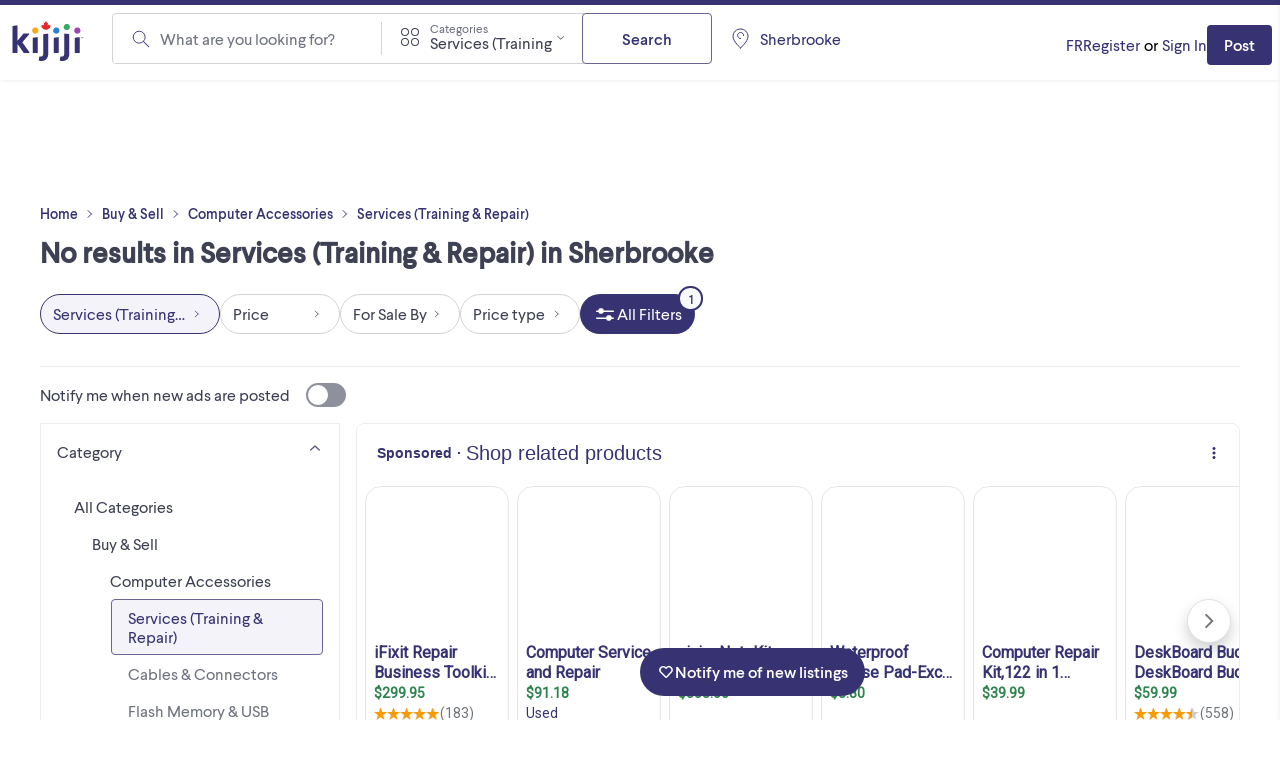

--- FILE ---
content_type: text/html; charset=utf-8
request_url: https://www.kijiji.ca/b-services-formation-reparation/sherbrooke-qc/c785l1700156
body_size: 31410
content:
<!DOCTYPE html><html lang="en"><head><meta charSet="utf-8"/><meta name="viewport" content="width=device-width"/><meta property="og:image:secure_url" content="https://www.kijiji.ca/next-assets/images/fb_desktop.jpg"/><title>Buy New and Used Computer, IT &amp; Web Services in Sherbrooke  | Free Local Classifieds - Kijiji</title><meta name="robots" content="noindex,nofollow"/><meta name="description" content="Find local cleaning services in Sherbrooke: graphic &amp; web design, IT service, computer repair, data recovery and more on Kijiji, Canada&#x27;s #1 Local Marketplaces."/><meta property="og:title" content="Buy New and Used Computer, IT &amp; Web Services in Sherbrooke  | Free Local Classifieds - Kijiji"/><meta property="og:description" content="Find local cleaning services in Sherbrooke: graphic &amp; web design, IT service, computer repair, data recovery and more on Kijiji, Canada&#x27;s #1 Local Marketplaces."/><meta property="og:url" content="https://www.kijiji.ca/b-services-formation-reparation/sherbrooke-qc/c785l1700156"/><link rel="canonical" href="https://www.kijiji.ca/b-accessoires-ordinateurs/sherbrooke-qc/clavier/k0c128l1700156"/><meta name="next-head-count" content="10"/><link rel="icon" href="https://webapp-static.ca-kijiji-production.classifiedscloud.io/v1.72.1/favicons/favicon.ico"/><link rel="icon" type="image/png" href="https://webapp-static.ca-kijiji-production.classifiedscloud.io/v1.72.1/favicons/favicon-96x96.png" sizes="96x96"/><link rel="icon" type="image/svg+xml" href="https://webapp-static.ca-kijiji-production.classifiedscloud.io/v1.72.1/favicons/favicon.svg"/><link rel="apple-touch-icon" sizes="180x180" href="https://webapp-static.ca-kijiji-production.classifiedscloud.io/v1.72.1/favicons/apple-touch-icon.png"/><link rel="manifest" href="/manifest.json"/><link rel="preconnect" href="//media.kijiji.ca"/><link rel="preconnect" href="//webapp-static.ca-kijiji-production.classifiedscloud.io"/><script src="https://webapp-static.ca-kijiji-production.classifiedscloud.io/v1.72.1/_next/static/scripts/intowow/intowow.min.js"></script><script id="openwrap-setup">
                    var PWTK = window.PWTK || {}; //Initialize Namespace
                    var googletag = googletag || {};
                    googletag.cmd = googletag.cmd || [];
                    var gptRan = false;
                    PWTK.jsLoaded = function(){ //PubMatic pwt.js on load callback is used to load GPT
                        loadGPT();
                    };
                    var loadGPT = function() {
                        // Check the gptRan flag
                        if (!gptRan) {
                          gptRan = true;
                          var gads = document.createElement('script');
                          gads.src = 'https://securepubads.g.doubleclick.net/tag/js/gpt.js';
                          var node = document.getElementsByTagName('script')[0];
                          node.parentNode.insertBefore(gads, node);
                        }
                    };
                    // Failsafe to call gpt. 500 ms timeout can be updated as per publisher preference.
                    setTimeout(loadGPT, 500);

                    // Code for sending email hash, must run before pwt.js loads
                    (function () {
                      if (window.PWTK && !window.PWTK.HookForPrebidSetConfig) {
                        window.PWTK.HookForPrebidSetConfig = function () {
                          var emailHash = null;
                          if (emailHash) {
                            window.PWTK.loginEvent = true
                            pbjs &&
                              pbjs.setUserIdentities({
                                pubProvidedEmailHash: {
                                  SHA256: emailHash['SHA256'], //SHA256_format
                                },
                              })
                          } 
                        }
                      }
                    })();
                    
                    (function() {
                        var purl = window.location.href;
                        var url = '//ads.pubmatic.com/AdServer/js/pwt/155984/15027';
                        var profileVersionId = '';
                        if(purl.indexOf('pwtv=')>0){
                            var regexp = /pwtv=(.*?)(&|$)/g;
                            var matches = regexp.exec(purl);
                            if(matches.length >= 2 && matches[1].length > 0){
                                profileVersionId = '/'+matches[1];
                            }
                        }
                        var wtads = document.createElement('script');
                        wtads.async = true;
                        wtads.type = 'text/javascript';
                        wtads.src = url+profileVersionId+'/pwt.js';
                        var node = document.getElementsByTagName('script')[0];
                        node.parentNode.insertBefore(wtads, node);
                    })();
                        
                        </script><meta name="google-adsense-account" content="sites-5014585258047866"/><meta name="apple-itunes-app" content="app-id=318979520"/><link rel="preload" href="https://webapp-static.ca-kijiji-production.classifiedscloud.io/v1.72.1/_next/static/media/b32f838683be0958-s.p.woff2" as="font" type="font/woff2" crossorigin="anonymous" data-next-font="size-adjust"/><link rel="preload" href="https://webapp-static.ca-kijiji-production.classifiedscloud.io/v1.72.1/_next/static/media/aaf89ecbb405bd29-s.p.woff2" as="font" type="font/woff2" crossorigin="anonymous" data-next-font="size-adjust"/><link rel="preload" href="https://webapp-static.ca-kijiji-production.classifiedscloud.io/v1.72.1/_next/static/css/7b36f342cac9fdd5.css" as="style"/><link rel="stylesheet" href="https://webapp-static.ca-kijiji-production.classifiedscloud.io/v1.72.1/_next/static/css/7b36f342cac9fdd5.css" data-n-g=""/><noscript data-n-css=""></noscript><script defer="" nomodule="" src="https://webapp-static.ca-kijiji-production.classifiedscloud.io/v1.72.1/_next/static/chunks/polyfills-42372ed130431b0a.js"></script><script defer="" src="https://webapp-static.ca-kijiji-production.classifiedscloud.io/v1.72.1/_next/static/chunks/2945.4de32b42086072ea.js"></script><script src="https://webapp-static.ca-kijiji-production.classifiedscloud.io/v1.72.1/_next/static/chunks/webpack-c0150d305018c693.js" defer=""></script><script src="https://webapp-static.ca-kijiji-production.classifiedscloud.io/v1.72.1/_next/static/chunks/framework-b0b93c41d6f05eda.js" defer=""></script><script src="https://webapp-static.ca-kijiji-production.classifiedscloud.io/v1.72.1/_next/static/chunks/main-82de6422bff0e2b1.js" defer=""></script><script src="https://webapp-static.ca-kijiji-production.classifiedscloud.io/v1.72.1/_next/static/chunks/pages/_app-1357b0958d972999.js" defer=""></script><script src="https://webapp-static.ca-kijiji-production.classifiedscloud.io/v1.72.1/_next/static/chunks/5309-c8b1bf1b2679c6b1.js" defer=""></script><script src="https://webapp-static.ca-kijiji-production.classifiedscloud.io/v1.72.1/_next/static/chunks/4420-011b04f351133959.js" defer=""></script><script src="https://webapp-static.ca-kijiji-production.classifiedscloud.io/v1.72.1/_next/static/chunks/9866-72a0c4761ab48bb2.js" defer=""></script><script src="https://webapp-static.ca-kijiji-production.classifiedscloud.io/v1.72.1/_next/static/chunks/274-fadc3ba99d47853a.js" defer=""></script><script src="https://webapp-static.ca-kijiji-production.classifiedscloud.io/v1.72.1/_next/static/chunks/228-110e2ac866810cf7.js" defer=""></script><script src="https://webapp-static.ca-kijiji-production.classifiedscloud.io/v1.72.1/_next/static/chunks/6569-6cb8596e18c05a0e.js" defer=""></script><script src="https://webapp-static.ca-kijiji-production.classifiedscloud.io/v1.72.1/_next/static/chunks/6306-506c620198f638f7.js" defer=""></script><script src="https://webapp-static.ca-kijiji-production.classifiedscloud.io/v1.72.1/_next/static/chunks/6596-db2cd4933bc9600e.js" defer=""></script><script src="https://webapp-static.ca-kijiji-production.classifiedscloud.io/v1.72.1/_next/static/chunks/1174-3434729c1ea50730.js" defer=""></script><script src="https://webapp-static.ca-kijiji-production.classifiedscloud.io/v1.72.1/_next/static/chunks/8514-448fa83dea15bee3.js" defer=""></script><script src="https://webapp-static.ca-kijiji-production.classifiedscloud.io/v1.72.1/_next/static/chunks/4938-af32d78371aa3b84.js" defer=""></script><script src="https://webapp-static.ca-kijiji-production.classifiedscloud.io/v1.72.1/_next/static/chunks/2046-a1058d9cf974b3d5.js" defer=""></script><script src="https://webapp-static.ca-kijiji-production.classifiedscloud.io/v1.72.1/_next/static/chunks/pages/srp/%5B...categoryOrLocation%5D-3eb3cf041368883b.js" defer=""></script><script src="https://webapp-static.ca-kijiji-production.classifiedscloud.io/v1.72.1/_next/static/931PtWoHOl0EOIpDWbYEQ/_buildManifest.js" defer=""></script><script src="https://webapp-static.ca-kijiji-production.classifiedscloud.io/v1.72.1/_next/static/931PtWoHOl0EOIpDWbYEQ/_ssgManifest.js" defer=""></script><style id="__jsx-3896307353">html{font-family:'__larsseitFonts_5577c2', '__larsseitFonts_Fallback_5577c2';font-display:swap}</style><style data-styled="" data-styled-version="5.3.11">.epsmyv{font-size:1.6rem;line-height:2.4rem;color:#3E4153;font-family:inherit;font-weight:400;text-align:start;}/*!sc*/
data-styled.g1[id="sc-991ea11d-0"]{content:"epsmyv,"}/*!sc*/
.jyxDGB{display:-webkit-box;display:-webkit-flex;display:-ms-flexbox;display:flex;}/*!sc*/
.jqlARl{display:-webkit-box;display:-webkit-flex;display:-ms-flexbox;display:flex;-webkit-align-items:center;-webkit-box-align:center;-ms-flex-align:center;align-items:center;}/*!sc*/
.kuiJSG{display:-webkit-box;display:-webkit-flex;display:-ms-flexbox;display:flex;gap:0.8rem;}/*!sc*/
.kuifmg{display:-webkit-box;display:-webkit-flex;display:-ms-flexbox;display:flex;-webkit-align-items:center;-webkit-box-align:center;-ms-flex-align:center;align-items:center;-webkit-box-pack:space-around;-webkit-justify-content:space-around;-ms-flex-pack:space-around;justify-content:space-around;gap:0.4rem;-webkit-box-flex:1;-webkit-flex-grow:1;-ms-flex-positive:1;flex-grow:1;}/*!sc*/
.iGIJVR{display:-webkit-box;display:-webkit-flex;display:-ms-flexbox;display:flex;-webkit-align-items:center;-webkit-box-align:center;-ms-flex-align:center;align-items:center;-webkit-box-pack:center;-webkit-justify-content:center;-ms-flex-pack:center;justify-content:center;}/*!sc*/
.bSmpXF{display:-webkit-box;display:-webkit-flex;display:-ms-flexbox;display:flex;-webkit-box-pack:justify;-webkit-justify-content:space-between;-ms-flex-pack:justify;justify-content:space-between;}/*!sc*/
.ufciJ{display:-webkit-box;display:-webkit-flex;display:-ms-flexbox;display:flex;-webkit-align-items:center;-webkit-box-align:center;-ms-flex-align:center;align-items:center;gap:1.6rem;}/*!sc*/
.vAthl{display:-webkit-box;display:-webkit-flex;display:-ms-flexbox;display:flex;-webkit-flex-direction:column;-ms-flex-direction:column;flex-direction:column;gap:1.6rem;}/*!sc*/
.bnVGgm{display:-webkit-box;display:-webkit-flex;display:-ms-flexbox;display:flex;-webkit-align-items:center;-webkit-box-align:center;-ms-flex-align:center;align-items:center;-webkit-flex-direction:column;-ms-flex-direction:column;flex-direction:column;-webkit-box-pack:center;-webkit-justify-content:center;-ms-flex-pack:center;justify-content:center;gap:0.8rem;}/*!sc*/
.erOJwh{display:-webkit-box;display:-webkit-flex;display:-ms-flexbox;display:flex;gap:1.6rem;}/*!sc*/
data-styled.g2[id="sc-eb45309b-0"]{content:"jyxDGB,jqlARl,kuiJSG,kuifmg,iGIJVR,bSmpXF,ufciJ,vAthl,bnVGgm,erOJwh,"}/*!sc*/
.eYTlvh{font-size:1.6rem;line-height:2.4rem;-webkit-align-items:center;-webkit-box-align:center;-ms-flex-align:center;align-items:center;color:#3E4153;font-family:inherit;}/*!sc*/
data-styled.g3[id="sc-27f1421a-0"]{content:"eYTlvh,"}/*!sc*/
.eAjGNf{display:-webkit-box;display:-webkit-flex;display:-ms-flexbox;display:flex;-webkit-flex-direction:row;-ms-flex-direction:row;flex-direction:row;-webkit-box-pack:justify;-webkit-justify-content:space-between;-ms-flex-pack:justify;justify-content:space-between;margin-bottom:0;text-align:left;width:100%;}/*!sc*/
.eAjGNf > span{margin-left:1.6rem;margin-right:0;}/*!sc*/
.eAjGNf[aria-pressed=false] > span{background-color:#8E909B;}/*!sc*/
.eAjGNf[aria-pressed=true] > span{background-color:#373373;}/*!sc*/
.eAjGNf[aria-pressed=true] > span::before{-webkit-transform:translateX(calc(4rem - calc(2.4rem - 0.4rem) - 0.2rem * 2));-ms-transform:translateX(calc(4rem - calc(2.4rem - 0.4rem) - 0.2rem * 2));transform:translateX(calc(4rem - calc(2.4rem - 0.4rem) - 0.2rem * 2));}/*!sc*/
data-styled.g4[id="sc-50943912-0"]{content:"eAjGNf,"}/*!sc*/
.bEbakB{-webkit-transition:all 0.3s ease-in-out;transition:all 0.3s ease-in-out;border-radius:4rem;cursor:pointer;display:-webkit-inline-box;display:-webkit-inline-flex;display:-ms-inline-flexbox;display:inline-flex;-webkit-flex-shrink:0;-ms-flex-negative:0;flex-shrink:0;height:2.4rem;position:relative;width:4rem;}/*!sc*/
.bEbakB::before{-webkit-transition:all 0.3s ease-in-out;transition:all 0.3s ease-in-out;background-color:#FFFFFF;border-radius:9999px;content:"";height:calc(2.4rem - 0.4rem);left:0.2rem;position:absolute;top:0.2rem;-webkit-transform:translateX(0);-ms-transform:translateX(0);transform:translateX(0);width:calc(2.4rem - 0.4rem);}/*!sc*/
data-styled.g5[id="sc-50943912-1"]{content:"bEbakB,"}/*!sc*/
.iuRTEr{-webkit-transition:all 0.3s ease-in-out;transition:all 0.3s ease-in-out;font-size:1.6rem;line-height:2.4rem;min-height:4.8rem;padding:1rem 2.4rem;background-color:#FFFFFF;border:0.1rem solid #696696;color:#373373;border-radius:0.4rem;-webkit-align-items:center;-webkit-box-align:center;-ms-flex-align:center;align-items:center;cursor:pointer;display:-webkit-box;display:-webkit-flex;display:-ms-flexbox;display:flex;font-family:inherit;font-weight:500;-webkit-box-pack:center;-webkit-justify-content:center;-ms-flex-pack:center;justify-content:center;margin:0;width:-webkit-fit-content;width:-moz-fit-content;width:fit-content;}/*!sc*/
.iuRTEr *:focus:not(.focus-visible){outline:none;}/*!sc*/
.iuRTEr:hover{background-color:#F3F3F9;border:0.1rem solid #696696;color:#373373;-webkit-text-decoration:none;text-decoration:none;}/*!sc*/
.iuRTEr:active,.iuRTEr:focus-visible{background-color:#CACAEA;border:0.1rem solid #696696;color:#3E4153;}/*!sc*/
.iuRTEr:disabled{background-color:#ECECEE;border:0.1rem solid #D2D3D7;color:#8E909B;cursor:not-allowed;}/*!sc*/
.cLDdWI{-webkit-transition:all 0.3s ease-in-out;transition:all 0.3s ease-in-out;font-size:1.6rem;line-height:2.4rem;min-height:4.8rem;padding:1rem 2.4rem;background-color:#FFFFFF;border:0.1rem solid #696696;color:#373373;border-radius:0.4rem;-webkit-align-items:center;-webkit-box-align:center;-ms-flex-align:center;align-items:center;cursor:pointer;display:-webkit-box;display:-webkit-flex;display:-ms-flexbox;display:flex;font-family:inherit;font-weight:500;-webkit-box-pack:center;-webkit-justify-content:center;-ms-flex-pack:center;justify-content:center;margin:0;width:100%;}/*!sc*/
.cLDdWI *:focus:not(.focus-visible){outline:none;}/*!sc*/
.cLDdWI:hover{background-color:#F3F3F9;border:0.1rem solid #696696;color:#373373;-webkit-text-decoration:none;text-decoration:none;}/*!sc*/
.cLDdWI:active,.cLDdWI:focus-visible{background-color:#CACAEA;border:0.1rem solid #696696;color:#3E4153;}/*!sc*/
.cLDdWI:disabled{background-color:#ECECEE;border:0.1rem solid #D2D3D7;color:#8E909B;cursor:not-allowed;}/*!sc*/
.lopKlE{-webkit-transition:all 0.3s ease-in-out;transition:all 0.3s ease-in-out;font-size:1.4rem;line-height:1.8rem;min-height:4rem;padding:0.9rem 1.6rem;background-color:#373373;border:0.1rem solid transparent;color:#FFFFFF;border-radius:0.4rem;-webkit-align-items:center;-webkit-box-align:center;-ms-flex-align:center;align-items:center;cursor:pointer;display:-webkit-box;display:-webkit-flex;display:-ms-flexbox;display:flex;font-family:inherit;font-weight:500;-webkit-box-pack:center;-webkit-justify-content:center;-ms-flex-pack:center;justify-content:center;margin:0;width:-webkit-fit-content;width:-moz-fit-content;width:fit-content;}/*!sc*/
.lopKlE *:focus:not(.focus-visible){outline:none;}/*!sc*/
.lopKlE:hover{background-color:#4B4881;border:0.1rem solid transparent;color:#FFFFFF;-webkit-text-decoration:none;text-decoration:none;}/*!sc*/
.lopKlE:active,.lopKlE:focus-visible{background-color:#23234F;border:0.1rem solid transparent;color:#FFFFFF;}/*!sc*/
.lopKlE:disabled{background-color:#D2D3D7;border:0.1rem solid transparent;color:#8E909B;cursor:not-allowed;}/*!sc*/
.jOZQHr{-webkit-transition:all 0.3s ease-in-out;transition:all 0.3s ease-in-out;font-size:1.6rem;line-height:2.4rem;min-height:4rem;padding:0.8rem 1.2rem;background-color:#FFFFFF;border:0.1rem solid #696696;color:#373373;border-radius:9999px;-webkit-align-items:center;-webkit-box-align:center;-ms-flex-align:center;align-items:center;cursor:pointer;display:-webkit-box;display:-webkit-flex;display:-ms-flexbox;display:flex;font-family:inherit;font-weight:500;-webkit-box-pack:center;-webkit-justify-content:center;-ms-flex-pack:center;justify-content:center;margin:0;width:-webkit-fit-content;width:-moz-fit-content;width:fit-content;}/*!sc*/
.jOZQHr *:focus:not(.focus-visible){outline:none;}/*!sc*/
.jOZQHr:hover{background-color:#F3F3F9;border:0.1rem solid #696696;color:#373373;-webkit-text-decoration:none;text-decoration:none;}/*!sc*/
.jOZQHr:active,.jOZQHr:focus-visible{background-color:#CACAEA;border:0.1rem solid #696696;color:#3E4153;}/*!sc*/
.jOZQHr:disabled{background-color:#ECECEE;border:0.1rem solid #D2D3D7;color:#8E909B;cursor:not-allowed;}/*!sc*/
.hTdCXq{-webkit-transition:all 0.3s ease-in-out;transition:all 0.3s ease-in-out;font-size:1.6rem;line-height:2.4rem;min-height:4rem;padding:0.8rem 1.2rem;background-color:#FFFFFF;border:0.1rem solid #D2D3D7;color:#3E4153;border-radius:9999px;-webkit-align-items:center;-webkit-box-align:center;-ms-flex-align:center;align-items:center;cursor:pointer;display:-webkit-box;display:-webkit-flex;display:-ms-flexbox;display:flex;font-family:inherit;font-weight:500;-webkit-box-pack:center;-webkit-justify-content:center;-ms-flex-pack:center;justify-content:center;margin:0;width:-webkit-fit-content;width:-moz-fit-content;width:fit-content;background-color:#F3F3F9;border:0.1rem solid #373373;color:#373373;}/*!sc*/
.hTdCXq *:focus:not(.focus-visible){outline:none;}/*!sc*/
.hTdCXq:hover{background-color:#F3F3F9;border:0.1rem solid #D2D3D7;color:#373373;-webkit-text-decoration:none;text-decoration:none;}/*!sc*/
.hTdCXq:active,.hTdCXq:focus-visible{background-color:#F3F3F9;border:0.1rem solid #373373;color:#373373;}/*!sc*/
.hTdCXq:disabled{background-color:#FFFFFF;border:0.1rem solid #D2D3D7;color:#8E909B;cursor:not-allowed;}/*!sc*/
.bTVfmE{-webkit-transition:all 0.3s ease-in-out;transition:all 0.3s ease-in-out;font-size:1.6rem;line-height:2.4rem;min-height:4rem;padding:0.8rem 1.2rem;background-color:#FFFFFF;border:0.1rem solid #D2D3D7;color:#3E4153;border-radius:9999px;-webkit-align-items:center;-webkit-box-align:center;-ms-flex-align:center;align-items:center;cursor:pointer;display:-webkit-box;display:-webkit-flex;display:-ms-flexbox;display:flex;font-family:inherit;font-weight:500;-webkit-box-pack:center;-webkit-justify-content:center;-ms-flex-pack:center;justify-content:center;margin:0;width:-webkit-fit-content;width:-moz-fit-content;width:fit-content;}/*!sc*/
.bTVfmE *:focus:not(.focus-visible){outline:none;}/*!sc*/
.bTVfmE:hover{background-color:#F3F3F9;border:0.1rem solid #D2D3D7;color:#373373;-webkit-text-decoration:none;text-decoration:none;}/*!sc*/
.bTVfmE:active,.bTVfmE:focus-visible{background-color:#F3F3F9;border:0.1rem solid #373373;color:#373373;}/*!sc*/
.bTVfmE:disabled{background-color:#FFFFFF;border:0.1rem solid #D2D3D7;color:#8E909B;cursor:not-allowed;}/*!sc*/
.gJmrks{-webkit-transition:all 0.3s ease-in-out;transition:all 0.3s ease-in-out;font-size:1.6rem;line-height:2.4rem;min-height:4rem;padding:0.8rem 1.2rem;background-color:#373373;border:0.1rem solid transparent;color:#FFFFFF;border-radius:9999px;-webkit-align-items:center;-webkit-box-align:center;-ms-flex-align:center;align-items:center;cursor:pointer;display:-webkit-box;display:-webkit-flex;display:-ms-flexbox;display:flex;font-family:inherit;font-weight:500;-webkit-box-pack:center;-webkit-justify-content:center;-ms-flex-pack:center;justify-content:center;margin:0;width:-webkit-fit-content;width:-moz-fit-content;width:fit-content;}/*!sc*/
.gJmrks *:focus:not(.focus-visible){outline:none;}/*!sc*/
.gJmrks:hover{background-color:#4B4881;border:0.1rem solid transparent;color:#FFFFFF;-webkit-text-decoration:none;text-decoration:none;}/*!sc*/
.gJmrks:active,.gJmrks:focus-visible{background-color:#23234F;border:0.1rem solid transparent;color:#FFFFFF;}/*!sc*/
.gJmrks:disabled{background-color:#D2D3D7;border:0.1rem solid transparent;color:#8E909B;cursor:not-allowed;}/*!sc*/
.gCrZmu{-webkit-transition:all 0.3s ease-in-out;transition:all 0.3s ease-in-out;font-size:1.6rem;line-height:2.4rem;min-height:4.8rem;padding:1rem 2.4rem;background-color:transparent;border:0.1rem solid transparent;color:#2D844C;border-radius:0.4rem;-webkit-align-items:center;-webkit-box-align:center;-ms-flex-align:center;align-items:center;cursor:pointer;display:-webkit-box;display:-webkit-flex;display:-ms-flexbox;display:flex;font-family:inherit;font-weight:500;-webkit-box-pack:center;-webkit-justify-content:center;-ms-flex-pack:center;justify-content:center;margin:0;width:-webkit-fit-content;width:-moz-fit-content;width:fit-content;}/*!sc*/
.gCrZmu *:focus:not(.focus-visible){outline:none;}/*!sc*/
.gCrZmu:hover{background-color:transparent;border:0.1rem solid transparent;color:#215934;-webkit-text-decoration:none;text-decoration:none;}/*!sc*/
.gCrZmu:active,.gCrZmu:focus-visible{background-color:transparent;border:0.1rem solid transparent;color:#11351C;}/*!sc*/
.gCrZmu:disabled{background-color:transparent;border:0.1rem solid transparent;color:#8E909B;cursor:not-allowed;}/*!sc*/
.eSGmKK{-webkit-transition:all 0.3s ease-in-out;transition:all 0.3s ease-in-out;font-size:1.4rem;line-height:1.8rem;min-height:4rem;padding:0.9rem 1.6rem;background-color:#373373;border:0.1rem solid transparent;color:#FFFFFF;border-radius:0.4rem;-webkit-align-items:center;-webkit-box-align:center;-ms-flex-align:center;align-items:center;cursor:pointer;display:-webkit-box;display:-webkit-flex;display:-ms-flexbox;display:flex;font-family:inherit;font-weight:500;-webkit-box-pack:center;-webkit-justify-content:center;-ms-flex-pack:center;justify-content:center;margin:0;width:-webkit-fit-content;width:-moz-fit-content;width:fit-content;}/*!sc*/
.eSGmKK *:focus:not(.focus-visible){outline:none;}/*!sc*/
@media screen and (min-width:744px){.eSGmKK{font-size:1.6rem;line-height:2.4rem;min-height:4.8rem;padding:1rem 2.4rem;}}/*!sc*/
.eSGmKK:hover{background-color:#4B4881;border:0.1rem solid transparent;color:#FFFFFF;-webkit-text-decoration:none;text-decoration:none;}/*!sc*/
.eSGmKK:active,.eSGmKK:focus-visible{background-color:#23234F;border:0.1rem solid transparent;color:#FFFFFF;}/*!sc*/
.eSGmKK:disabled{background-color:#D2D3D7;border:0.1rem solid transparent;color:#8E909B;cursor:not-allowed;}/*!sc*/
data-styled.g15[id="sc-adc2db3f-0"]{content:"iuRTEr,cLDdWI,lopKlE,jOZQHr,hTdCXq,bTVfmE,gJmrks,gCrZmu,eSGmKK,"}/*!sc*/
.jwUdte{font-size:1.6rem;line-height:2.4rem;color:#373373;cursor:pointer;font-family:inherit;font-weight:400;-webkit-text-decoration:none;text-decoration:none;}/*!sc*/
.jwUdte *:focus:not(.focus-visible){outline:none;}/*!sc*/
.jwUdte:hover,.jwUdte:focus,.jwUdte:active{-webkit-text-decoration:underline;text-decoration:underline;}/*!sc*/
.htSwUC{font-size:1.2rem;line-height:1.6rem;color:#373373;cursor:pointer;font-family:inherit;font-weight:500;-webkit-text-decoration:none;text-decoration:none;}/*!sc*/
.htSwUC *:focus:not(.focus-visible){outline:none;}/*!sc*/
.htSwUC:hover,.htSwUC:focus,.htSwUC:active{-webkit-text-decoration:underline;text-decoration:underline;}/*!sc*/
data-styled.g16[id="sc-c8742e84-0"]{content:"jwUdte,htSwUC,"}/*!sc*/
.gcGIsr{font-size:1.8rem;line-height:2.2rem;font-weight:700;color:#3E4153;font-family:inherit;text-align:start;}/*!sc*/
@media screen and (min-width:744px){.gcGIsr{font-size:2.8rem;line-height:3.6rem;}}/*!sc*/
.sXzHq{font-size:2.2rem;line-height:2.6rem;font-weight:500;color:#3E4153;font-family:inherit;text-align:start;}/*!sc*/
data-styled.g21[id="sc-82669b63-0"]{content:"gcGIsr,sXzHq,"}/*!sc*/
.eLHTse{width:initial;margin-bottom:0;}/*!sc*/
@media screen and (min-width:360px){}/*!sc*/
@media screen and (min-width:744px){.eLHTse{margin-bottom:0.8rem;}}/*!sc*/
@media screen and (min-width:1024px){}/*!sc*/
@media screen and (min-width:1440px){}/*!sc*/
.bLDJVc{width:initial;}/*!sc*/
@media screen and (min-width:360px){}/*!sc*/
@media screen and (min-width:744px){.bLDJVc{margin-bottom:1.6rem;}}/*!sc*/
@media screen and (min-width:1024px){}/*!sc*/
@media screen and (min-width:1440px){}/*!sc*/
data-styled.g23[id="sc-1f51e79f-0"]{content:"eLHTse,bLDJVc,"}/*!sc*/
*{margin:0;padding:0;border:0;font:inherit;box-sizing:border-box;}/*!sc*/
html{font-size:62.5%;}/*!sc*/
body{font-size:1.6rem;min-height:100vh;}/*!sc*/
button{cursor:pointer;background:none;border:none;}/*!sc*/
ul{list-style:none;}/*!sc*/
a{cursor:pointer;}/*!sc*/
.grecaptcha-badge{visibility:hidden;}/*!sc*/
.gm-style-iw-tc,.gm-style-iw-tc:before,.gm-style-iw-tc::after{display:none;}/*!sc*/
data-styled.g30[id="sc-global-gIzKzg1"]{content:"sc-global-gIzKzg1,"}/*!sc*/
.ikHFcd{display:-webkit-box;display:-webkit-flex;display:-ms-flexbox;display:flex;-webkit-flex-direction:column;-ms-flex-direction:column;flex-direction:column;gap:0rem;width:100%;}/*!sc*/
data-styled.g31[id="sc-489d8d41-0"]{content:"ikHFcd,"}/*!sc*/
.gfjziU{background:#FFFFFF;}/*!sc*/
.gfjziU > div[role="button"]{cursor:pointer;}/*!sc*/
.gfjziU[data-disabled] p{color:#8E909B;}/*!sc*/
.gfjziU[data-state='open'] .sc-489d8d41-4{display:none;}/*!sc*/
.gfjziU[data-disabled] .sc-489d8d41-4{display:block;}/*!sc*/
.gfjziU[data-state='closed'] .sc-489d8d41-4{display:block;}/*!sc*/
data-styled.g32[id="sc-489d8d41-1"]{content:"gfjziU,"}/*!sc*/
.dQddGT{display:-webkit-box;display:-webkit-flex;display:-ms-flexbox;display:flex;-webkit-flex-direction:row;-ms-flex-direction:row;flex-direction:row;-webkit-box-pack:justify;-webkit-justify-content:space-between;-ms-flex-pack:justify;justify-content:space-between;padding:1.6rem;padding-bottom:0.8rem;width:100%;}/*!sc*/
.dQddGT[data-disabled]{cursor:not-allowed;}/*!sc*/
data-styled.g33[id="sc-489d8d41-2"]{content:"dQddGT,"}/*!sc*/
.bWWYHD{margin-top:1.6rem;padding:0 1.6rem 1.6rem 1.6rem;}/*!sc*/
.bWWYHD[data-disabled]{display:none;}/*!sc*/
data-styled.g34[id="sc-489d8d41-3"]{content:"bWWYHD,"}/*!sc*/
.iizUGc{font-size:1.4rem;line-height:1.8rem;color:#6F727F;text-align:left;}/*!sc*/
data-styled.g35[id="sc-489d8d41-4"]{content:"iizUGc,"}/*!sc*/
.ekCIeD{height:1.6rem;width:1.6rem;}/*!sc*/
data-styled.g36[id="sc-489d8d41-5"]{content:"ekCIeD,"}/*!sc*/
.blsEXe{background-color:#FFFFFF;z-index:200;width:100%;}/*!sc*/
data-styled.g43[id="sc-5a89508a-0"]{content:"blsEXe,"}/*!sc*/
.gnApRQ{border-top:solid 0.5rem #373373;display:-webkit-box;display:-webkit-flex;display:-ms-flexbox;display:flex;-webkit-box-pack:center;-webkit-justify-content:center;-ms-flex-pack:center;justify-content:center;box-shadow:none;min-height:12rem;}/*!sc*/
@media screen and (min-width:744px){.gnApRQ{box-shadow:0 0.2rem 0.5rem -0.2rem rgba(0,0,0,0.1);min-height:8rem;}}/*!sc*/
@media screen and (min-width:1024px){.gnApRQ{box-shadow:0 0.2rem 0.5rem -0.2rem rgba(0,0,0,0.1);min-height:8rem;}}/*!sc*/
data-styled.g44[id="sc-5a89508a-1"]{content:"gnApRQ,"}/*!sc*/
.hfzSQF{display:-webkit-box;display:-webkit-flex;display:-ms-flexbox;display:flex;max-width:128rem;width:100%;-webkit-flex-direction:column;-ms-flex-direction:column;flex-direction:column;gap:0.8rem;}/*!sc*/
data-styled.g45[id="sc-5a89508a-2"]{content:"hfzSQF,"}/*!sc*/
.doQSDf{-webkit-align-items:center;-webkit-box-align:center;-ms-flex-align:center;align-items:center;display:-webkit-box;display:-webkit-flex;display:-ms-flexbox;display:flex;-webkit-flex-wrap:wrap;-ms-flex-wrap:wrap;flex-wrap:wrap;-webkit-box-pack:justify;-webkit-justify-content:space-between;-ms-flex-pack:justify;justify-content:space-between;max-width:128rem;overflow:visible;width:100%;gap:0;padding:0.8rem 0.8rem 0 0.8rem;}/*!sc*/
@media screen and (min-width:744px){.doQSDf{min-height:5rem;-webkit-flex-wrap:wrap;-ms-flex-wrap:wrap;flex-wrap:wrap;}}/*!sc*/
data-styled.g46[id="sc-5a89508a-3"]{content:"doQSDf,"}/*!sc*/
.deWOTE{-webkit-order:1;-ms-flex-order:1;order:1;min-height:3.3rem;min-width:2.2rem;}/*!sc*/
@media screen and (min-width:744px){.deWOTE{margin-right:2.4rem;min-width:6.3rem;}}/*!sc*/
data-styled.g47[id="sc-5a89508a-4"]{content:"deWOTE,"}/*!sc*/
.fCSAYt{display:block;}/*!sc*/
.fCSAYt svg{height:3.3rem;width:auto;}/*!sc*/
data-styled.g48[id="sc-5a89508a-5"]{content:"fCSAYt,"}/*!sc*/
.OcixA{-webkit-text-decoration:none;text-decoration:none;font-size:1.6rem;}/*!sc*/
data-styled.g49[id="sc-5a89508a-6"]{content:"OcixA,"}/*!sc*/
.OfmIJ{display:none;}/*!sc*/
.OfmIJ svg{height:4rem;width:8rem;}/*!sc*/
@media (min-width:380px){.OfmIJ{display:block;}}/*!sc*/
.hMqCHP{display:block;}/*!sc*/
.hMqCHP svg{height:4rem;width:2.2rem;}/*!sc*/
@media (min-width:380px){.hMqCHP{display:none;}}/*!sc*/
data-styled.g50[id="sc-5a89508a-7"]{content:"OfmIJ,hMqCHP,"}/*!sc*/
.jNISLv{display:-webkit-box;display:-webkit-flex;display:-ms-flexbox;display:flex;-webkit-flex-basis:100%;-ms-flex-preferred-size:100%;flex-basis:100%;-webkit-flex-direction:column;-ms-flex-direction:column;flex-direction:column;-webkit-order:3;-ms-flex-order:3;order:3;width:100%;z-index:1;min-height:5rem;max-width:100%;}/*!sc*/
@media screen and (min-width:744px){.jNISLv{padding-bottom:0.8rem;}}/*!sc*/
@media screen and (min-width:1024px){.jNISLv{-webkit-order:3;-ms-flex-order:3;order:3;}}/*!sc*/
@media screen and (min-width:1194px){.jNISLv{-webkit-align-items:center;-webkit-box-align:center;-ms-flex-align:center;align-items:center;-webkit-flex-direction:row;-ms-flex-direction:row;flex-direction:row;-webkit-order:2;-ms-flex-order:2;order:2;min-height:5.1rem;max-width:80rem;}}/*!sc*/
data-styled.g51[id="sc-67177e7f-0"]{content:"jNISLv,"}/*!sc*/
.jOJxKY{display:-webkit-box;display:-webkit-flex;display:-ms-flexbox;display:flex;-webkit-flex-direction:column;-ms-flex-direction:column;flex-direction:column;gap:1.6rem;margin:1.6rem 0;max-height:11.7rem;overflow:visible;width:100%;}/*!sc*/
@media screen and (min-width:744px){.jOJxKY{border-radius:0.4rem;border:0.1rem solid #D2D3D7;-webkit-flex-direction:row;-ms-flex-direction:row;flex-direction:row;gap:0;height:5.1rem;}}/*!sc*/
@media screen and (min-width:1194px){.jOJxKY{max-width:60rem;margin:0;}}/*!sc*/
data-styled.g52[id="sc-67177e7f-1"]{content:"jOJxKY,"}/*!sc*/
.htmJrX{width:100%;height:5.1rem;padding:0 0.8rem;}/*!sc*/
@media screen and (min-width:744px){.htmJrX{padding:0;}.htmJrX > div > div > div > div{border:none;}}/*!sc*/
data-styled.g53[id="sc-67177e7f-2"]{content:"htmJrX,"}/*!sc*/
.dNkQtA{display:none;}/*!sc*/
@media screen and (min-width:744px){.dNkQtA{background-color:#D2D3D7;display:block;-webkit-flex-shrink:0;-ms-flex-negative:0;flex-shrink:0;margin:0.8rem 0;width:0.1rem;}}/*!sc*/
data-styled.g54[id="sc-67177e7f-3"]{content:"dNkQtA,"}/*!sc*/
.dXSGZW{display:none;}/*!sc*/
@media screen and (min-width:744px){.dXSGZW{margin-top:-0.1rem;margin-right:-0.1rem;display:-webkit-box;display:-webkit-flex;display:-ms-flexbox;display:flex;}.dXSGZW > button{height:calc(100% + .1rem);min-width:13rem;}}/*!sc*/
data-styled.g55[id="sc-67177e7f-4"]{content:"dXSGZW,"}/*!sc*/
.fBOsBd{-webkit-align-items:center;-webkit-box-align:center;-ms-flex-align:center;align-items:center;-webkit-flex-shrink:0;-ms-flex-negative:0;flex-shrink:0;display:none;}/*!sc*/
@media screen and (min-width:744px){.fBOsBd{display:-webkit-box;display:-webkit-flex;display:-ms-flexbox;display:flex;margin-left:1.6rem;}}/*!sc*/
data-styled.g58[id="sc-67177e7f-7"]{content:"fBOsBd,"}/*!sc*/
.UmsAo{height:2.4rem;width:2.4rem;}/*!sc*/
.UmsAo > svg{color:#373373;height:2.4rem;width:2.4rem;}/*!sc*/
data-styled.g59[id="sc-67177e7f-8"]{content:"UmsAo,"}/*!sc*/
.iEkOUA{-webkit-flex-shrink:0;-ms-flex-negative:0;flex-shrink:0;max-width:11rem;overflow:hidden;text-overflow:ellipsis;white-space:nowrap;-webkit-transition:max-width 0.3s ease-in-out;transition:max-width 0.3s ease-in-out;margin-left:0.8rem;}/*!sc*/
@media screen and (min-width:360px){.iEkOUA{max-width:11rem;}}/*!sc*/
@media screen and (min-width:1024px){.iEkOUA{max-width:11rem;}}/*!sc*/
data-styled.g60[id="sc-67177e7f-9"]{content:"iEkOUA,"}/*!sc*/
.flrTyo{border-top:0.1rem solid #D2D3D7;margin:1.6rem 0 -1.6rem 0;padding:1.6rem 0;display:none;}/*!sc*/
@media screen and (min-width:744px){.flrTyo{display:none;}}/*!sc*/
data-styled.g62[id="sc-67177e7f-11"]{content:"flrTyo,"}/*!sc*/
.hYmwJC{-webkit-align-items:center;-webkit-box-align:center;-ms-flex-align:center;align-items:center;display:-webkit-box;display:-webkit-flex;display:-ms-flexbox;display:flex;margin-left:1.6rem;-webkit-order:2;-ms-flex-order:2;order:2;white-space:nowrap;gap:0.8rem;}/*!sc*/
@media screen and (min-width:744px){.hYmwJC{gap:1.6rem;}}/*!sc*/
@media screen and (min-width:1194px){.hYmwJC{-webkit-box-flex:1;-webkit-flex-grow:1;-ms-flex-positive:1;flex-grow:1;-webkit-box-pack:end;-webkit-justify-content:flex-end;-ms-flex-pack:end;justify-content:flex-end;margin-left:unset;-webkit-order:3;-ms-flex-order:3;order:3;margin-top:0.4rem;}}/*!sc*/
data-styled.g66[id="sc-4ba5f643-0"]{content:"hYmwJC,"}/*!sc*/
.dDJQXd{display:none;}/*!sc*/
@media screen and (min-width:744px){.dDJQXd{display:contents;}}/*!sc*/
data-styled.g67[id="sc-4ba5f643-1"]{content:"dDJQXd,"}/*!sc*/
.hrRQnu{display:-webkit-box;display:-webkit-flex;display:-ms-flexbox;display:flex;-webkit-align-items:center;-webkit-box-align:center;-ms-flex-align:center;align-items:center;line-height:1;}/*!sc*/
data-styled.g69[id="sc-573f21ac-1"]{content:"hrRQnu,"}/*!sc*/
.fxyEsq{margin:0 0.4rem;}/*!sc*/
data-styled.g70[id="sc-573f21ac-2"]{content:"fxyEsq,"}/*!sc*/
.dbpzI{font-size:1.6rem;line-height:2.4rem;color:#373373;cursor:pointer;font-family:inherit;font-weight:400;-webkit-text-decoration:none;text-decoration:none;}/*!sc*/
.dbpzI *:focus:not(.focus-visible){outline:none;}/*!sc*/
.dbpzI:hover,.dbpzI:focus,.dbpzI:active{-webkit-text-decoration:underline;text-decoration:underline;}/*!sc*/
data-styled.g71[id="sc-573f21ac-3"]{content:"dbpzI,"}/*!sc*/
.ZhJXc{margin:0 auto;max-width:100%;padding:0 1.6rem;width:100%;margin-top:0;margin-bottom:1.6rem;}/*!sc*/
@media screen and (min-width:744px){.ZhJXc{max-width:1440px;padding:0 4rem;}}/*!sc*/
@media screen and (min-width:1440px){.ZhJXc{margin:1.6rem auto 3rem;max-width:1440px;padding:0 8rem;}}/*!sc*/
.iyqMWS{margin:0 auto;max-width:100%;padding:0 1.6rem;width:100%;margin-top:0;margin-bottom:1.6rem;}/*!sc*/
@media screen and (min-width:744px){.iyqMWS{max-width:1440px;padding:0 4rem;}}/*!sc*/
@media screen and (min-width:1440px){.iyqMWS{margin:1.6rem auto 3rem;max-width:1440px;padding:0 8rem;}}/*!sc*/
@media screen and (min-width:744px){.iyqMWS{margin-top:1.6rem;}}/*!sc*/
data-styled.g88[id="sc-3ca05fd4-0"]{content:"ZhJXc,iyqMWS,"}/*!sc*/
.ezPgzT{display:-webkit-box;display:-webkit-flex;display:-ms-flexbox;display:flex;-webkit-flex-direction:column;-ms-flex-direction:column;flex-direction:column;min-height:100vh;}/*!sc*/
data-styled.g94[id="sc-99a24403-0"]{content:"ezPgzT,"}/*!sc*/
.iBMYau{background-color:#FFFFFF;position:relative;z-index:0;}/*!sc*/
data-styled.g95[id="sc-99a24403-1"]{content:"iBMYau,"}/*!sc*/
.kQjocC a{border:0;-webkit-clip-path:rect(0 0 0 0);clip-path:rect(0 0 0 0);height:0.1rem;width:0.1rem;padding:0;overflow:hidden;position:absolute;}/*!sc*/
.kQjocC a:focus{padding:1rem;position:fixed;top:1rem;left:1rem;width:auto;height:auto;-webkit-clip:auto;clip:auto;-webkit-text-decoration:none;text-decoration:none;color:#FFFFFF;background:#4B4881;z-index:100000002;}/*!sc*/
data-styled.g190[id="sc-5098e415-0"]{content:"kQjocC,"}/*!sc*/
.ckItKZ{display:none;}/*!sc*/
@media screen and (min-width:744px){.ckItKZ{display:block;}}/*!sc*/
data-styled.g191[id="sc-a2c0e46d-0"]{content:"ckItKZ,"}/*!sc*/
.dVFtHT{display:block;}/*!sc*/
@media screen and (min-width:744px){.dVFtHT{display:none;}}/*!sc*/
data-styled.g193[id="sc-a2c0e46d-2"]{content:"dVFtHT,"}/*!sc*/
.cFCdj{background-color:#ECECEE;height:.1rem;margin-bottom:1.6rem;margin-top:1.6rem;width:100%;}/*!sc*/
data-styled.g206[id="sc-289f3b75-0"]{content:"cFCdj,"}/*!sc*/
.lhKiYP{display:block;overflow:hidden;position:relative;text-overflow:clip;white-space:nowrap;white-space:nowrap;}/*!sc*/
.lhKiYP > ol{display:-webkit-box;display:-webkit-flex;display:-ms-flexbox;display:flex;-webkit-flex-wrap:nowrap;-ms-flex-wrap:nowrap;flex-wrap:nowrap;-webkit-box-pack:end;-webkit-justify-content:flex-end;-ms-flex-pack:end;justify-content:flex-end;overflow:hidden;}/*!sc*/
.lhKiYP > ol > li{display:inline;white-space:nowrap;}/*!sc*/
.lhKiYP > ol > li > a,.lhKiYP > ol > li > p{display:-webkit-inline-box;display:-webkit-inline-flex;display:-ms-inline-flexbox;display:inline-flex;-webkit-align-items:center;-webkit-box-align:center;-ms-flex-align:center;align-items:center;}/*!sc*/
@media screen and (min-width:744px){.lhKiYP > ol{width:-webkit-fit-content;width:-moz-fit-content;width:fit-content;}}/*!sc*/
data-styled.g241[id="sc-4766ef3b-0"]{content:"lhKiYP,"}/*!sc*/
.jAQCjw{-webkit-align-items:center;-webkit-box-align:center;-ms-flex-align:center;align-items:center;background:linear-gradient(270deg,hsla(0,0%,100%,0) 0,#FFFFFF 5rem);bottom:0;display:-webkit-box;display:-webkit-flex;display:-ms-flexbox;display:flex;gap:0.2rem;left:0;padding-right:6rem;position:absolute;top:0;z-index:1;}/*!sc*/
.jAQCjw > span{background:#373373;border-radius:9999px;height:.5rem;width:.5rem;}/*!sc*/
@media screen and (min-width:744px){.jAQCjw{display:none;}}/*!sc*/
data-styled.g242[id="sc-4766ef3b-1"]{content:"jAQCjw,"}/*!sc*/
.kuCovF{display:-webkit-box;display:-webkit-flex;display:-ms-flexbox;display:flex;-webkit-flex-wrap:wrap;-ms-flex-wrap:wrap;flex-wrap:wrap;gap:0.4rem;list-style:none;padding:0;}/*!sc*/
data-styled.g243[id="sc-4766ef3b-2"]{content:"kuCovF,"}/*!sc*/
.koCIaH{-webkit-align-items:center;-webkit-box-align:center;-ms-flex-align:center;align-items:center;display:-webkit-box;display:-webkit-flex;display:-ms-flexbox;display:flex;gap:0.4rem;}/*!sc*/
.koCIaH svg{height:auto;width:2.4rem;}/*!sc*/
@media screen and (min-width:744px){.koCIaH{font-size:1.4rem;line-height:1.8rem;}}/*!sc*/
data-styled.g244[id="sc-4766ef3b-3"]{content:"koCIaH,"}/*!sc*/
.jTIeKA{display:inline;width:2.4rem;height:2.4rem;}/*!sc*/
.jTIeKA svg{height:auto;width:2.4rem;}/*!sc*/
data-styled.g246[id="sc-4766ef3b-5"]{content:"jTIeKA,"}/*!sc*/
.eUacvS{-webkit-align-items:center;-webkit-box-align:center;-ms-flex-align:center;align-items:center;background:#FFFFFF;border-radius:0.4rem;box-shadow:0px 1px 5px rgba(52,55,70,0.1);display:-webkit-box;display:-webkit-flex;display:-ms-flexbox;display:flex;-webkit-flex-direction:column;-ms-flex-direction:column;flex-direction:column;max-width:100%;padding:2.4rem;width:100%;}/*!sc*/
data-styled.g288[id="sc-39e8f6bf-0"]{content:"eUacvS,"}/*!sc*/
.dhNBPQ{display:-webkit-box;display:-webkit-flex;display:-ms-flexbox;display:flex;-webkit-flex-direction:column-reverse;-ms-flex-direction:column-reverse;flex-direction:column-reverse;}/*!sc*/
@media screen and (min-width:744px){.dhNBPQ{-webkit-flex-direction:column;-ms-flex-direction:column;flex-direction:column;}}/*!sc*/
data-styled.g530[id="sc-dec14748-0"]{content:"dhNBPQ,"}/*!sc*/
.aVzCi{-webkit-flex-direction:column;-ms-flex-direction:column;flex-direction:column;gap:1.6rem;margin-top:1.6rem;}/*!sc*/
data-styled.g531[id="sc-dec14748-1"]{content:"aVzCi,"}/*!sc*/
.Piwin{-webkit-align-self:flex-start;-ms-flex-item-align:start;align-self:flex-start;max-width:100%;overflow:hidden;padding:0 1.6rem 0.8rem 0;text-overflow:ellipsis;white-space:nowrap;}/*!sc*/
@media screen and (min-width:744px){.Piwin{display:block;color:#3E4153;padding:0 1.6rem 0.8rem 0;}}/*!sc*/
data-styled.g532[id="sc-dec14748-2"]{content:"Piwin,"}/*!sc*/
.dMeNmv{-webkit-transition:all 0.3s ease-in-out;transition:all 0.3s ease-in-out;bottom:1.6rem;display:-webkit-box;display:-webkit-flex;display:-ms-flexbox;display:flex;z-index:299;}/*!sc*/
@media screen and (min-width:1024px){.dMeNmv{position:fixed;}}/*!sc*/
data-styled.g537[id="sc-3087125-3"]{content:"dMeNmv,"}/*!sc*/
.cffBEj{display:grid;grid-template-columns:minmax(0,1fr);width:100%;max-width:1440px;margin:0 auto;}/*!sc*/
@media screen and (min-width:1024px){.cffBEj{grid-template-columns:30rem minmax(0,1fr);gap:0 1.6rem;}}/*!sc*/
data-styled.g558[id="sc-64e6fe27-0"]{content:"cffBEj,"}/*!sc*/
.cObEMB{padding-left:0;}/*!sc*/
data-styled.g563[id="sc-68912561-0"]{content:"cObEMB,"}/*!sc*/
.jsEefd{background:#FFFFFF;border-radius:0.4rem;border:.1rem solid #FFFFFF;color:#3E4153;display:block;font-size:1.6rem;padding:0.8rem 1.6rem;text-align:left;-webkit-text-decoration:none;text-decoration:none;width:100%;}/*!sc*/
.jsEefd:hover{cursor:pointer;background:#ECECEE;}/*!sc*/
.ifQfus{background:#F3F3F9;border-radius:0.4rem;border:.1rem solid #696696;color:#373373;display:block;font-size:1.6rem;padding:0.8rem 1.6rem;text-align:left;-webkit-text-decoration:none;text-decoration:none;width:100%;}/*!sc*/
.ifQfus:hover{cursor:pointer;background:#F3F3F9;}/*!sc*/
.jmfZTc{background:#FFFFFF;border-radius:0.4rem;border:.1rem solid #FFFFFF;color:#6F727F;display:block;font-size:1.6rem;padding:0.8rem 1.6rem;text-align:left;-webkit-text-decoration:none;text-decoration:none;width:100%;}/*!sc*/
.jmfZTc:hover{cursor:pointer;background:#ECECEE;}/*!sc*/
data-styled.g566[id="sc-68912561-3"]{content:"jsEefd,ifQfus,jmfZTc,"}/*!sc*/
.gBFpQF > li > ul,.gBFpQF > li > ul > button{margin-left:1.8rem;}/*!sc*/
data-styled.g567[id="sc-68912561-4"]{content:"gBFpQF,"}/*!sc*/
.dmvpRl{display:inline-block;max-width:16.9rem;overflow:hidden;text-overflow:ellipsis;white-space:nowrap;}/*!sc*/
data-styled.g568[id="sc-68912561-5"]{content:"dmvpRl,"}/*!sc*/
.gAHEco{border-bottom:0.1rem solid #ECECEE;}/*!sc*/
data-styled.g577[id="sc-b777053b-0"]{content:"gAHEco,"}/*!sc*/
.chQzTo{background:#FFFFFF;border:.1rem solid #ECECEE;display:none;padding:0;}/*!sc*/
@media screen and (min-width:1024px){.chQzTo{display:block;}}/*!sc*/
data-styled.g580[id="sc-bd30545c-0"]{content:"chQzTo,"}/*!sc*/
.eSMBZQ{display:none;-webkit-box-pack:center;-webkit-justify-content:center;-ms-flex-pack:center;justify-content:center;margin-top:2.4rem;overflow:hidden;position:-webkit-sticky;position:sticky;top:9rem;}/*!sc*/
@media screen and (min-width:1024px){.eSMBZQ{display:-webkit-box;display:-webkit-flex;display:-ms-flexbox;display:flex;}}/*!sc*/
data-styled.g582[id="sc-bd30545c-2"]{content:"eSMBZQ,"}/*!sc*/
.fTpbbg{border-radius:5rem;display:-webkit-box;display:-webkit-flex;display:-ms-flexbox;display:flex;gap:0.4rem;padding:0.8rem 1.6rem;}/*!sc*/
.fTpbbg svg{height:1.8rem;width:1.8rem;}/*!sc*/
data-styled.g589[id="sc-d45d41ab-0"]{content:"fTpbbg,"}/*!sc*/
.iJkdlC{bottom:0;display:-webkit-box;display:-webkit-flex;display:-ms-flexbox;display:flex;-webkit-flex-direction:column;-ms-flex-direction:column;flex-direction:column;-webkit-box-pack:end;-webkit-justify-content:flex-end;-ms-flex-pack:end;justify-content:flex-end;left:0;min-height:11.4rem;position:fixed;width:100%;z-index:299;}/*!sc*/
data-styled.g590[id="sc-d877ee12-0"]{content:"iJkdlC,"}/*!sc*/
.dVrLUR{-webkit-transition:all 0.3s ease-in-out;transition:all 0.3s ease-in-out;margin-bottom:0.8rem;-webkit-transform:translate(0,0);-ms-transform:translate(0,0);transform:translate(0,0);min-height:4.8rem;}/*!sc*/
data-styled.g592[id="sc-d877ee12-2"]{content:"dVrLUR,"}/*!sc*/
.kJdNzl{overflow-x:hidden;}/*!sc*/
@media screen and (min-width:744px){.kJdNzl{display:-webkit-box;display:-webkit-flex;display:-ms-flexbox;display:flex;min-height:90px;z-index:150;margin-top:1.6rem;}}/*!sc*/
@media screen and (min-width:1024px){.kJdNzl{background:transparent;box-shadow:none;display:-webkit-box;display:-webkit-flex;display:-ms-flexbox;display:flex;min-height:90px;position:-webkit-sticky;position:sticky;top:auto;-webkit-transform:translateY(0);-ms-transform:translateY(0);transform:translateY(0);-webkit-transition:false;transition:false;-webkit-align-items:center;-webkit-box-align:center;-ms-flex-align:center;align-items:center;}}/*!sc*/
data-styled.g602[id="sc-c4713031-0"]{content:"kJdNzl,"}/*!sc*/
.kDunbU{margin:0 auto;}/*!sc*/
data-styled.g603[id="sc-c4713031-1"]{content:"kDunbU,"}/*!sc*/
.jbDjAJ{background-color:#FFFFFF;border-radius:0.8rem;border:.1rem solid #ECECEE;min-height:30rem;overflow:hidden;position:relative;}/*!sc*/
@media screen and (min-width:744px){.jbDjAJ{min-height:21rem;}}/*!sc*/
.jSbdmn{background-color:#FFFFFF;border-radius:0.8rem;border:.1rem solid #ECECEE;min-height:auto;overflow:hidden;position:relative;}/*!sc*/
@media screen and (min-width:744px){.jSbdmn{min-height:21rem;}}/*!sc*/
data-styled.g609[id="sc-c4713031-7"]{content:"jbDjAJ,jSbdmn,"}/*!sc*/
.fjILqb{padding:0 !important;overflow:unset !important;border-radius:0;}/*!sc*/
data-styled.g660[id="sc-5bd1791c-0"]{content:"fjILqb,"}/*!sc*/
.ibZMJN{min-width:12rem;max-width:18rem;max-height:4rem;-webkit-flex-shrink:0;-ms-flex-negative:0;flex-shrink:0;}/*!sc*/
@media screen and (min-width:744px){.ibZMJN{display:none;}}/*!sc*/
.hVeREQ{min-width:12rem;max-width:18rem;max-height:4rem;-webkit-flex-shrink:0;-ms-flex-negative:0;flex-shrink:0;}/*!sc*/
@media screen and (min-width:744px){}/*!sc*/
data-styled.g665[id="sc-173d6359-0"]{content:"ibZMJN,hVeREQ,"}/*!sc*/
.ksehPB{border-radius:9999px;max-height:4rem;position:relative;}/*!sc*/
data-styled.g666[id="sc-173d6359-1"]{content:"ksehPB,"}/*!sc*/
.bAkKnR{overflow:hidden;text-overflow:ellipsis;white-space:nowrap;text-align:left;-webkit-box-flex:1;-webkit-flex-grow:1;-ms-flex-positive:1;flex-grow:1;font-weight:400;display:inline-block;max-width:11.5ch;}/*!sc*/
.hnCPov{overflow:hidden;text-overflow:ellipsis;white-space:nowrap;text-align:left;-webkit-box-flex:1;-webkit-flex-grow:1;-ms-flex-positive:1;flex-grow:1;font-weight:400;}/*!sc*/
data-styled.g667[id="sc-173d6359-2"]{content:"bAkKnR,hnCPov,"}/*!sc*/
.kYCdEW{background-color:#FFFFFF;box-shadow:0.2rem 0.2rem 0.4rem rgba(62,65,83,0.1);display:block;margin-left:calc(-50vw + 50%);min-width:100%;overflow-x:scroll;width:100vw;z-index:149;}/*!sc*/
.kYCdEW::-webkit-scrollbar{display:none;}/*!sc*/
@media screen and (min-width:744px){.kYCdEW{box-shadow:none;display:block;margin-left:0;top:0;width:100%;}}/*!sc*/
data-styled.g668[id="sc-173d6359-3"]{content:"kYCdEW,"}/*!sc*/
.bkIMzy{padding-top:0;}/*!sc*/
@media screen and (min-width:744px){.bkIMzy{padding-top:1.6rem;}}/*!sc*/
data-styled.g669[id="sc-173d6359-4"]{content:"bkIMzy,"}/*!sc*/
.bKMwOx{padding:1.6rem 0 1.6rem 1.6rem;}/*!sc*/
@media screen and (min-width:744px){.bKMwOx{padding-top:0;padding-left:0;top:0;}}/*!sc*/
data-styled.g670[id="sc-173d6359-5"]{content:"bKMwOx,"}/*!sc*/
.cwsftV{height:2.5rem;width:2.5rem;border-radius:9999px;background-color:#F8F9F9;color:#373373;border:0.2rem solid #373373;position:absolute;top:-0.9rem;right:-0.9rem;font-size:1.2rem;line-height:1.6rem;}/*!sc*/
data-styled.g671[id="sc-173d6359-6"]{content:"cwsftV,"}/*!sc*/
.ivExHd{-webkit-align-items:center;-webkit-box-align:center;-ms-flex-align:center;align-items:center;display:-webkit-box;display:-webkit-flex;display:-ms-flexbox;display:flex;}/*!sc*/
.ivExHd svg{height:1.6rem;width:1.6rem;}/*!sc*/
data-styled.g672[id="sc-173d6359-7"]{content:"ivExHd,"}/*!sc*/
.eIiIrz{display:-webkit-box;display:-webkit-flex;display:-ms-flexbox;display:flex;-webkit-box-pack:center;-webkit-justify-content:center;-ms-flex-pack:center;justify-content:center;}/*!sc*/
data-styled.g684[id="sc-c4b47ed5-0"]{content:"eIiIrz,"}/*!sc*/
.eDGxuY{-webkit-align-items:center;-webkit-box-align:center;-ms-flex-align:center;align-items:center;background-color:#F3F3F9;border-radius:9999px;display:-webkit-box;display:-webkit-flex;display:-ms-flexbox;display:flex;-webkit-flex-shrink:0;-ms-flex-negative:0;flex-shrink:0;height:4.8rem;-webkit-box-pack:center;-webkit-justify-content:center;-ms-flex-pack:center;justify-content:center;margin-right:0.8rem;width:4.8rem;}/*!sc*/
.eDGxuY svg{height:2.4rem;}/*!sc*/
data-styled.g685[id="sc-c4b47ed5-1"]{content:"eDGxuY,"}/*!sc*/
.dUEAnO{display:-webkit-box;display:-webkit-flex;display:-ms-flexbox;display:flex;-webkit-flex-direction:column;-ms-flex-direction:column;flex-direction:column;-webkit-box-pack:center;-webkit-justify-content:center;-ms-flex-pack:center;justify-content:center;max-width:17rem;}/*!sc*/
.dUEAnO button{text-align:left;}/*!sc*/
@media screen and (min-width:1024px){.dUEAnO{max-width:none;}}/*!sc*/
data-styled.g686[id="sc-c4b47ed5-2"]{content:"dUEAnO,"}/*!sc*/
.cyTyJP{height:-webkit-max-content;height:-moz-max-content;height:max-content;-webkit-box-pack:center;-webkit-justify-content:center;-ms-flex-pack:center;justify-content:center;}/*!sc*/
data-styled.g687[id="sc-fabf9387-0"]{content:"cyTyJP,"}/*!sc*/
.jZShCQ{display:block;height:18rem;margin-bottom:1.6rem;width:18rem;}/*!sc*/
.jZShCQ svg{width:18rem;height:18rem;}/*!sc*/
data-styled.g688[id="sc-fabf9387-1"]{content:"jZShCQ,"}/*!sc*/
.hMEbwx{-webkit-align-items:center;-webkit-box-align:center;-ms-flex-align:center;align-items:center;display:-webkit-box;display:-webkit-flex;display:-ms-flexbox;display:flex;-webkit-flex-direction:column;-ms-flex-direction:column;flex-direction:column;gap:3.2rem;margin:2.4rem 0 1rem 0;}/*!sc*/
@media screen and (min-width:1024px){.hMEbwx{-webkit-flex-direction:row;-ms-flex-direction:row;flex-direction:row;}}/*!sc*/
data-styled.g689[id="sc-fabf9387-2"]{content:"hMEbwx,"}/*!sc*/
</style></head><body><div id="__next"><div><div class="sc-99a24403-1 iBMYau"><nav class="sc-5098e415-0 kQjocC"><a href="#skip-to-main">Skip to main content</a></nav><div class="sc-99a24403-0 ezPgzT"><div class="sc-5a89508a-0 blsEXe"><header id="global-header" class="sc-5a89508a-1 gnApRQ"><div class="sc-5a89508a-2 hfzSQF"><div class="sc-5a89508a-3 doQSDf"><div data-testid="global-header-logo" class="sc-5a89508a-4 deWOTE"><a aria-label="Kijiji Homepage" href="/" class="sc-5a89508a-5 fCSAYt"><div class="sc-5a89508a-7 OfmIJ"><svg xmlns="http://www.w3.org/2000/svg" id="kijiji-logo-canada_svg__Layer_1" viewBox="0 0 230 120" aria-hidden="true" focusable="false" height="32" width="32"><defs><style>.kijiji-logo-canada_svg__st1{fill:#373373}</style></defs><path d="M69.23 51.62v42.79c0 .84.68 1.52 1.52 1.52h12.09c.84 0 1.52-.68 1.52-1.52V49.93c0-.92-.82-1.63-1.73-1.51l-12.09 1.69c-.75.1-1.31.75-1.31 1.51m63.08 0v42.79c0 .84.68 1.52 1.52 1.52h12.09c.84 0 1.52-.68 1.52-1.52V49.93c0-.92-.82-1.63-1.73-1.51l-12.09 1.69c-.75.1-1.31.75-1.31 1.51m63.08 0v42.79c0 .84.68 1.52 1.52 1.52H209c.84 0 1.52-.68 1.52-1.52V49.93c0-.92-.82-1.63-1.73-1.51l-12.09 1.69c-.75.1-1.31.75-1.31 1.51" class="kijiji-logo-canada_svg__st1"></path><path d="M76.8 19.34c-5.2 0-9.41 4.21-9.41 9.41s4.21 9.41 9.41 9.41 9.41-4.21 9.41-9.41-4.21-9.41-9.41-9.41" fill="#f8aa17"></path><path d="M139.88 19.34c-5.2 0-9.41 4.21-9.41 9.41s4.21 9.41 9.41 9.41 9.41-4.21 9.41-9.41-4.21-9.41-9.41-9.41" fill="#2681db"></path><path d="M171.42 8.72c-5.2 0-9.41 4.21-9.41 9.41s4.21 9.41 9.41 9.41 9.41-4.21 9.41-9.41-4.21-9.41-9.41-9.41" fill="#37aa64"></path><path d="M202.96 38.16c5.2 0 9.41-4.21 9.41-9.41s-4.21-9.41-9.41-9.41-9.41 4.21-9.41 9.41 4.21 9.41 9.41 9.41" fill="#9b44ad"></path><path d="M38.31 63.82L58.3 40.13c.85-.99.15-2.51-1.15-2.51H42.11c-.46 0-.89.21-1.18.56L24.41 58.49c-.26.32-.78.14-.78-.28V14.54c0-.84-.68-1.52-1.52-1.52L10.02 14.8c-.93.17-1.52.68-1.52 1.52v78.09c0 .84.68 1.52 1.52 1.52h12.09c.84 0 1.52-.68 1.52-1.52V70.73c0-.46.6-.65.86-.27l17.39 24.83c.28.41.75.65 1.25.65H57.9c1.26 0 1.97-1.44 1.21-2.44L38.32 64.26a.36.36 0 010-.43m75.86-26.02l-12.09 1.69c-.75.1-1.31.75-1.31 1.51v53.92c0 1.65-.08 3.23-.24 4.7-.15 1.42-.51 2.69-1.04 3.77a6.049 6.049 0 01-2.26 2.49c-.98.6-2.28.91-3.88.91a17.372 17.372 0 01-2.65-.23c-1.43-.3-1.89.49-1.95.97-.03.21-.11.73-.11.73-.38 2.73-1 6.89-1.28 9.27 0 0-.26 1.62 1.5 1.93.47.08.98.16 1.59.24 1.22.16 3.02.3 4.22.3 4.35 0 7.94-.7 10.66-2.08 2.72-1.38 4.91-3.26 6.49-5.58 1.58-2.32 2.67-5.07 3.24-8.18.56-3.09.84-6.4.84-9.84V39.32c0-.92-.82-1.63-1.73-1.51m63.45 1.24l-12.09-1.29c-.9-.1-1.68.61-1.68 1.51v55.65c0 1.65-.08 3.23-.24 4.7-.15 1.42-.5 2.69-1.04 3.77-.52 1.05-1.28 1.89-2.26 2.49s-2.29.91-3.88.91a17.22 17.22 0 01-2.65-.23c-1.43-.3-1.89.49-1.95.97-.03.21-.11.73-.11.73-.38 2.73-1 6.89-1.28 9.27 0 0-.26 1.62 1.5 1.93.47.08.98.16 1.59.24 1.22.16 3.02.3 4.22.3 4.35 0 7.94-.7 10.66-2.08 2.72-1.38 4.91-3.26 6.5-5.58 1.58-2.32 2.67-5.07 3.24-8.18.56-3.09.84-6.4.84-9.84V40.56c0-.78-.59-1.43-1.36-1.51m39.14 10.08h-1.1v2.74h-.65v-2.74h-1.09v-.61h2.84v.61zm3.98 2.74h-.66v-2.12l-.09.29-.77 1.83h-.55l-.76-1.83-.1-.29v2.12h-.66v-3.36h.76l.96 2.17.07.19.08-.19.96-2.17h.76v3.36z" class="kijiji-logo-canada_svg__st1"></path><path d="M108.8 0l3.29 5.53c.13.2.38.28.59.19l2.3-.95-.89 7.93c-.06.46.51.74.83.39l2.73-2.9.45 2.09c.06.26.32.43.58.37l3.61-.85-1.02 4.09c-.05.21.04.43.23.53l1.6.25s-6.03 9.54-13.03 9.54c.04 0-.66.02-1.28.02s-1.24-.03-1.24-.03c-7-.12-13.07-9.53-13.07-9.53l1.6-.25c.19-.11.28-.33.23-.53l-1.02-4.09 3.61.85c.26.06.52-.1.58-.37l.45-2.09 2.73 2.9c.32.34.89.07.83-.39l-.89-7.93 2.3.95c.22.09.47.01.59-.19L108.78 0h.02z" fill="#e5262a"></path></svg></div><div class="sc-5a89508a-7 hMqCHP"><svg viewBox="0 0 55.67 91.5" xmlns="http://www.w3.org/2000/svg" aria-hidden="true" focusable="false" height="32" width="32"><path d="M32.24 55.74l21.61-25.57a1.64 1.64 0 00-1.25-2.72H36.34a1.64 1.64 0 00-1.28.61l-17.86 22a.48.48 0 01-.85-.3V2.47A1.64 1.64 0 0014.71.83L1.64 2.75C.63 2.92 0 3.48 0 4.39v84.42a1.64 1.64 0 001.64 1.64h13.08a1.64 1.64 0 001.64-1.64V63.17a.51.51 0 01.93-.29l18.79 26.87a1.64 1.64 0 001.35.7h16a1.64 1.64 0 001.31-2.64L32.23 56.17a.37.37 0 01.01-.43z" fill="#373373"></path></svg></div></a></div><div data-testid="global-search-bar" class="sc-67177e7f-0 jNISLv"><form data-testid="global-header-search-bar" class="sc-67177e7f-1 jOJxKY"><div class="sc-67177e7f-2 htmJrX"></div><div class="sc-67177e7f-3 dNkQtA"></div><div data-testid="global-header-desktop-button" class="sc-67177e7f-4 dXSGZW"><button aria-busy="false" aria-label="Search" data-testid="header-button-submit" type="submit" class="sc-adc2db3f-0 iuRTEr">Search</button></div></form><button data-testid="set-search-range-header" class="sc-c8742e84-0 jwUdte sc-67177e7f-7 fBOsBd"><div class="sc-67177e7f-8 UmsAo"></div><div data-testid="location-name" class="sc-67177e7f-9 iEkOUA">Sherbrooke</div></button><div data-testid="global-header-mobile-button-footer" class="sc-67177e7f-11 flrTyo"><button aria-busy="false" type="submit" class="sc-adc2db3f-0 cLDdWI">Search</button></div></div><div data-testid="global-header-tools" class="sc-4ba5f643-0 hYmwJC"><button aria-label="Kijiji en Français" data-testid="language-toggle" type="button"><span class="sc-573f21ac-3 dbpzI">FR</span></button><div class="sc-573f21ac-1 hrRQnu"><span class="sc-4ba5f643-1 dDJQXd"><button rel="nofollow" data-testid="header-register" class="sc-c8742e84-0 jwUdte">Register</button><span class="sc-573f21ac-2 fxyEsq">or</span></span><button data-testid="header-sign-in" class="sc-c8742e84-0 jwUdte">Sign In</button></div><button aria-busy="false" data-testid="header-link-post-ad" class="sc-adc2db3f-0 lopKlE sc-5a89508a-6 OcixA">Post</button></div></div></div></header></div><div id="skip-to-main"></div><main id="base-layout-main-wrapper"><div data-testid="gpt-leaderboard-top-in-view"></div><div class="sc-c4713031-0 kJdNzl"><div class="sc-c4713031-1 kDunbU"><div id="gpt-leaderboard-top" data-testid="gpt-leaderboard-top"></div></div></div><div class="sc-3ca05fd4-0 ZhJXc"><div class="sc-eb45309b-0 jyxDGB sc-dec14748-0 dhNBPQ"><div class="sc-eb45309b-0 jyxDGB sc-dec14748-1 aVzCi"><div data-testid="search-breadcrumbs" class="sc-1f51e79f-0 eLHTse"><nav aria-label="Breadcrumb" data-testid="breadcrumbs-nav" class="sc-4766ef3b-0 lhKiYP"><button aria-label="Display full breadcrumb path" class="sc-4766ef3b-1 jAQCjw"><span></span><span></span><span></span></button><ol class="sc-4766ef3b-2 kuCovF"><li class="sc-eb45309b-0 jqlARl"><a data-testid="breadcrumb-link-0" href="/" class="sc-c8742e84-0 htSwUC sc-4766ef3b-3 koCIaH">Home<div class="sc-4766ef3b-5 jTIeKA"></div></a></li><li class="sc-eb45309b-0 jqlARl"><a data-testid="breadcrumb-link-1" href="https://www.kijiji.ca/b-achat-et-vente/sherbrooke-qc/c10l1700156" class="sc-c8742e84-0 htSwUC sc-4766ef3b-3 koCIaH">Buy &amp; Sell<div class="sc-4766ef3b-5 jTIeKA"></div></a></li><li class="sc-eb45309b-0 jqlARl"><a data-testid="breadcrumb-link-2" href="https://www.kijiji.ca/b-accessoires-ordinateurs/sherbrooke-qc/c128l1700156" class="sc-c8742e84-0 htSwUC sc-4766ef3b-3 koCIaH">Computer Accessories<div class="sc-4766ef3b-5 jTIeKA"></div></a></li><li class="sc-eb45309b-0 jqlARl"><a aria-current="location" data-testid="breadcrumb-link-3" href="https://www.kijiji.ca/b-services-formation-reparation/sherbrooke-qc/c785l1700156" class="sc-c8742e84-0 htSwUC sc-4766ef3b-3 koCIaH">Services (Training &amp; Repair)</a></li></ol></nav></div><h1 aria-live="polite" data-testid="srp-header-title" class="sc-82669b63-0 gcGIsr sc-dec14748-2 Piwin">No results in Services (Training &amp; Repair) in Sherbrooke</h1></div><div class="sc-173d6359-3 kYCdEW"><div class="sc-173d6359-4 bkIMzy"><div class="sc-eb45309b-0 kuiJSG sc-173d6359-5 bKMwOx"><div class="sc-a2c0e46d-2 dVFtHT"><button aria-busy="false" aria-label="All Filters, 1 applied" data-testid="all-filters-button" class="sc-adc2db3f-0 jOZQHr sc-173d6359-1 ksehPB"><div style="max-width:100%" class="sc-eb45309b-0 kuifmg"><svg height="24" viewBox="0 0 24 24" fill="none" xmlns="http://www.w3.org/2000/svg" style="flex-shrink:0" width="24"><line x1="20.25" y1="9.25244" x2="3.75" y2="9.25244" stroke="currentColor" stroke-width="1.5" stroke-linecap="round"></line><line x1="20.25" y1="16.125" x2="3.75" y2="16.125" stroke="currentColor" stroke-width="1.5" stroke-linecap="round"></line><circle cx="2.8125" cy="2.8125" r="2.0625" transform="matrix(-1 0 0 1 10.875 6.2002)" fill="white" stroke="currentColor" stroke-width="1.5"></circle><circle cx="2.8125" cy="2.8125" r="2.0625" transform="matrix(-1 0 0 1 18.75 13.2002)" fill="white" stroke="currentColor" stroke-width="1.5"></circle></svg><div class="sc-eb45309b-0 iGIJVR sc-173d6359-6 cwsftV">1</div></div></button></div><button aria-busy="false" class="sc-adc2db3f-0 hTdCXq sc-173d6359-0 ibZMJN"><div style="max-width:100%" class="sc-eb45309b-0 kuifmg"><div class="sc-173d6359-7 ivExHd"></div><span class="sc-173d6359-2 bAkKnR">Sherbrooke</span><svg viewBox="0 0 24 25" fill="none" xmlns="http://www.w3.org/2000/svg" style="flex-shrink:0" height="20" width="20"><path d="M10 8.995l3.5 3.5M13.5 12.495l-3.5 3.5" stroke="currentColor" stroke-miterlimit="10" stroke-linecap="round" stroke-linejoin="round"></path></svg></div></button><button aria-busy="false" class="sc-adc2db3f-0 hTdCXq sc-173d6359-0 hVeREQ"><div style="max-width:100%" class="sc-eb45309b-0 kuifmg"><span class="sc-173d6359-2 hnCPov">Services (Training &amp; Repair)</span><svg viewBox="0 0 24 25" fill="none" xmlns="http://www.w3.org/2000/svg" style="flex-shrink:0" height="20" width="20"><path d="M10 8.995l3.5 3.5M13.5 12.495l-3.5 3.5" stroke="currentColor" stroke-miterlimit="10" stroke-linecap="round" stroke-linejoin="round"></path></svg></div></button><button aria-busy="false" class="sc-adc2db3f-0 bTVfmE sc-173d6359-0 hVeREQ"><div style="max-width:100%" class="sc-eb45309b-0 kuifmg"><span class="sc-173d6359-2 hnCPov">Price</span><svg viewBox="0 0 24 25" fill="none" xmlns="http://www.w3.org/2000/svg" style="flex-shrink:0" height="20" width="20"><path d="M10 8.995l3.5 3.5M13.5 12.495l-3.5 3.5" stroke="currentColor" stroke-miterlimit="10" stroke-linecap="round" stroke-linejoin="round"></path></svg></div></button><button aria-busy="false" class="sc-adc2db3f-0 bTVfmE sc-173d6359-0 hVeREQ"><div style="max-width:100%" class="sc-eb45309b-0 kuifmg"><span class="sc-173d6359-2 hnCPov">For Sale By</span><svg viewBox="0 0 24 25" fill="none" xmlns="http://www.w3.org/2000/svg" style="flex-shrink:0" height="20" width="20"><path d="M10 8.995l3.5 3.5M13.5 12.495l-3.5 3.5" stroke="currentColor" stroke-miterlimit="10" stroke-linecap="round" stroke-linejoin="round"></path></svg></div></button><button aria-busy="false" class="sc-adc2db3f-0 bTVfmE sc-173d6359-0 hVeREQ"><div style="max-width:100%" class="sc-eb45309b-0 kuifmg"><span class="sc-173d6359-2 hnCPov">Price type</span><svg viewBox="0 0 24 25" fill="none" xmlns="http://www.w3.org/2000/svg" style="flex-shrink:0" height="20" width="20"><path d="M10 8.995l3.5 3.5M13.5 12.495l-3.5 3.5" stroke="currentColor" stroke-miterlimit="10" stroke-linecap="round" stroke-linejoin="round"></path></svg></div></button><div class="sc-a2c0e46d-0 ckItKZ"><button aria-busy="false" aria-label="All Filters, 1 applied" data-testid="all-filters-button" class="sc-adc2db3f-0 gJmrks sc-173d6359-1 ksehPB"><div style="max-width:100%" class="sc-eb45309b-0 kuifmg"><svg height="24" viewBox="0 0 24 24" fill="none" xmlns="http://www.w3.org/2000/svg" style="flex-shrink:0" width="24"><line x1="20.25" y1="9.25244" x2="3.75" y2="9.25244" stroke="currentColor" stroke-width="1.5" stroke-linecap="round"></line><line x1="20.25" y1="16.125" x2="3.75" y2="16.125" stroke="currentColor" stroke-width="1.5" stroke-linecap="round"></line><circle cx="2.8125" cy="2.8125" r="2.0625" transform="matrix(-1 0 0 1 10.875 6.2002)" fill="white" stroke="currentColor" stroke-width="1.5"></circle><circle cx="2.8125" cy="2.8125" r="2.0625" transform="matrix(-1 0 0 1 18.75 13.2002)" fill="white" stroke="currentColor" stroke-width="1.5"></circle></svg><span class="sc-173d6359-2 hnCPov">All Filters</span><div class="sc-eb45309b-0 iGIJVR sc-173d6359-6 cwsftV">1</div></div></button></div></div></div></div><div class="sc-a2c0e46d-0 ckItKZ"><div class="sc-289f3b75-0 cFCdj"></div></div></div><div class="sc-1f51e79f-0 bLDJVc"><div class="sc-eb45309b-0 bSmpXF"><div class="sc-a2c0e46d-0 ckItKZ"><div class="sc-eb45309b-0 ufciJ"><button aria-pressed="false" type="button" data-testid="save-search-toggle" class="sc-27f1421a-0 sc-50943912-0 eYTlvh eAjGNf">Notify me when new ads are posted<span class="sc-50943912-1 bEbakB"></span></button></div></div></div></div></div><div class="sc-3ca05fd4-0 iyqMWS"><div class="sc-64e6fe27-0 cffBEj"><div><div data-testid="srp-desktop-filter" class="sc-bd30545c-0 chQzTo"><div data-testid="accordion-wrapper" gap="0" class="sc-489d8d41-0 ikHFcd" data-orientation="vertical"><div data-state="open" data-orientation="vertical" data-accordion-id="categorySection" class="sc-489d8d41-1 gfjziU"><button type="button" aria-controls="radix-:R1alsi6el6:" aria-expanded="true" data-state="open" data-orientation="vertical" id="radix-:Ralsi6el6:" aria-label="Category" aria-describedby="accordion-item-description-categorySection" class="sc-489d8d41-2 dQddGT" data-radix-collection-item=""><div><p class="sc-991ea11d-0 epsmyv">Category</p><div id="accordion-item-description-categorySection" class="sc-489d8d41-4 iizUGc accordion-description">Services (Training &amp; Repair)</div></div><div class="sc-489d8d41-5 ekCIeD"></div></button><div data-state="open" id="radix-:R1alsi6el6:" role="region" aria-labelledby="radix-:Ralsi6el6:" data-orientation="vertical" aria-describedby="categorySection" class="sc-489d8d41-3 bWWYHD" style="--radix-accordion-content-height:var(--radix-collapsible-content-height);--radix-accordion-content-width:var(--radix-collapsible-content-width)"><ul data-testid="tree-filter-list" class="sc-68912561-4 gBFpQF"><li><button aria-pressed="false" class="sc-68912561-3 jsEefd">All Categories<!-- --> </button><ul class="sc-68912561-4 gBFpQF"><li><a href="https://www.kijiji.ca/b-achat-et-vente/sherbrooke-qc/c10l1700156" class="sc-68912561-3 jsEefd">Buy &amp; Sell </a><ul data-testid="selected-attribute-list" class="sc-68912561-4 gBFpQF"><li><a href="https://www.kijiji.ca/b-accessoires-ordinateurs/sherbrooke-qc/c128l1700156" class="sc-68912561-3 jsEefd">Computer Accessories </a><ul data-testid="selected-attribute-list" class="sc-68912561-4 gBFpQF"><li><a href="https://www.kijiji.ca/b-services-formation-reparation/sherbrooke-qc/c785l1700156" aria-current="page" class="sc-68912561-3 ifQfus">Services (Training &amp; Repair) </a></li><li><button aria-pressed="false" class="sc-68912561-3 jmfZTc">Cables &amp; Connectors </button></li><li><button aria-pressed="false" class="sc-68912561-3 jmfZTc">Flash Memory &amp; USB Sticks </button></li><li><button aria-pressed="false" class="sc-68912561-3 jmfZTc">iPad &amp; Tablet Accessories </button></li><li><button aria-pressed="false" class="sc-68912561-3 jmfZTc">Laptop Accessories </button></li><button aria-busy="false" class="sc-adc2db3f-0 gCrZmu sc-68912561-0 cObEMB">View more</button></ul></li></ul></li></ul></li></ul></div></div><hr class="sc-b777053b-0 gAHEco"/><div data-state="closed" data-orientation="vertical" data-accordion-id="locationSection" class="sc-489d8d41-1 gfjziU"><button type="button" aria-controls="radix-:R1qlsi6el6:" aria-expanded="false" data-state="closed" data-orientation="vertical" id="radix-:Rqlsi6el6:" aria-label="Location" aria-describedby="accordion-item-description-locationSection" class="sc-489d8d41-2 dQddGT" data-radix-collection-item=""><div><p class="sc-991ea11d-0 epsmyv">Location</p><div id="accordion-item-description-locationSection" class="sc-489d8d41-4 iizUGc accordion-description"><div class="sc-eb45309b-0 jqlARl"><span class="sc-68912561-5 dmvpRl">Sherbrooke</span></div></div></div><div class="sc-489d8d41-5 ekCIeD"></div></button><div data-state="closed" id="radix-:R1qlsi6el6:" hidden="" role="region" aria-labelledby="radix-:Rqlsi6el6:" data-orientation="vertical" aria-describedby="locationSection" class="sc-489d8d41-3 bWWYHD" style="--radix-accordion-content-height:var(--radix-collapsible-content-height);--radix-accordion-content-width:var(--radix-collapsible-content-width)"></div></div></div></div><div class="sc-bd30545c-2 eSMBZQ"><div id="gpt-skyscraper" data-testid="gpt-skyscraper"></div></div></div><div class="sc-eb45309b-0 vAthl"><div data-testid="adsense-container" class="sc-c4713031-7 jbDjAJ"><ins id="AFSTop" aria-hidden="true" data-testid="adsense-ins"></ins></div><div class="sc-eb45309b-0 vAthl"><div data-testid="zero-results-page" class="sc-39e8f6bf-0 sc-fabf9387-0 eUacvS cyTyJP"><div class="sc-fabf9387-1 jZShCQ"></div><h2 class="sc-82669b63-0 sXzHq">Some search tips we&#x27;ve found useful:</h2><div class="sc-fabf9387-2 hMEbwx"><div class="sc-c4b47ed5-0 eIiIrz"><div class="sc-c4b47ed5-1 eDGxuY"><svg fill="none" viewBox="0 0 24 24" xmlns="http://www.w3.org/2000/svg" aria-hidden="true" focusable="false" height="32" width="32"><circle cx="10" cy="10" r="6.5" stroke="#373373"></circle><path d="M20.146 20.854a.5.5 0 00.708-.708zm-6-6l6 6 .708-.708-6-6z" fill="#373373"></path></svg></div><div class="sc-c4b47ed5-2 dUEAnO"><p class="sc-991ea11d-0 epsmyv">Try a different or more general keyword</p></div></div><div class="sc-c4b47ed5-0 eIiIrz"><div class="sc-c4b47ed5-1 eDGxuY"><svg viewBox="0 0 24 24" fill="none" xmlns="http://www.w3.org/2000/svg" aria-hidden="true" focusable="false" height="32" width="32"><path d="M12.6 21s-1.9-1.6-3.8-3.9S5 12 5 9.5c0-2.2.9-4.1 2.2-5.4C8.7 2.7 10.6 2 12.6 2c2 0 3.9.8 5.2 2.1C19.2 5.4 20 7.3 20 9.5c0 2.5-1.9 5.4-3.8 7.6-1.9 2.2-3.6 3.9-3.6 3.9z" stroke="currentColor" stroke-linecap="round" stroke-linejoin="round"></path><path d="M15.6 8.5c0-.8-.3-1.6-.9-2.1-.5-.6-1.3-.9-2.1-.9s-1.6.3-2.1.9c-.6.5-.9 1.3-.9 2.1s.3 1.6.9 2.1c.5.6 1.3.9 2.1.9" stroke="currentColor" stroke-miterlimit="10" stroke-linecap="round" stroke-linejoin="round"></path></svg></div><div class="sc-c4b47ed5-2 dUEAnO"><p class="sc-991ea11d-0 epsmyv">Expand search location</p><button class="sc-c8742e84-0 jwUdte">Edit location</button></div></div></div></div><div data-testid="adsense-container" class="sc-c4713031-7 jSbdmn"><ins id="AFSBottom" aria-hidden="true" data-testid="adsense-ins"></ins></div></div></div></div><div class="sc-d877ee12-0 iJkdlC"><div class="sc-eb45309b-0 bnVGgm sc-d877ee12-2 dVrLUR"><div class="sc-eb45309b-0 erOJwh"><div class="sc-3087125-3 dMeNmv"><button aria-busy="false" data-testid="save-search-button" class="sc-adc2db3f-0 eSGmKK sc-d45d41ab-0 fTpbbg"><svg fill="none" viewBox="0 0 19 18" xmlns="http://www.w3.org/2000/svg" aria-hidden="true" focusable="false" height="32" width="32"><path d="M14.916 4.436c-1.204-1.265-3.31-1.34-4.589-.15l-.15.15-.677.595-.677-.67c-1.204-1.264-3.31-1.338-4.588-.074-.076.074-.076.074-.15.149-1.28 1.338-1.28 3.495 0 4.834l5.114 5.206c.075.075.15.149.301.149.075 0 .226 0 .3-.074l5.116-5.207c1.279-1.413 1.279-3.57 0-4.908z" stroke="currentColor" stroke-linecap="round" stroke-linejoin="round" stroke-miterlimit="10" stroke-width="1.5"></path></svg>Notify me of new listings</button></div></div></div></div></div></main></div></div></div></div><div id="portal"></div><script id="__NEXT_DATA__" type="application/json">{"props":{"pageProps":{"session":null,"machId":"2551f44b-9035-4388-acae-5a5e263c9f86","userAgent":"Mozilla/5.0 (Macintosh; Intel Mac OS X 10_15_7) AppleWebKit/537.36 (KHTML, like Gecko) Chrome/131.0.0.0 Safari/537.36; ClaudeBot/1.0; +claudebot@anthropic.com)","firebaseConfig":{"configs":{"config_autoverify_script":{"data":"{\"script\": \"https://sdk.autoverify.com/533606d8-d6b3-4fda-b617-953d9a85e752/e71b7b50-470c-4379-b4b8-59b6bbae5c60/sdk.min.js\" }","source":"remote"},"config_autocan":{"data":"{\"warrantyUrl\": \"https://www.roadwise.auto\"}","source":"remote"}},"envs":{},"experiments":{"exp_best_match_algorithm":{"enabled":true,"group":1,"source":"remote","trackingKey":"kjca4700"},"exp_seller_responsiveness":{"enabled":false,"group":-1,"source":"remote","trackingKey":"kjca5475"},"exp_imageless_down_boosting":{"enabled":false,"group":-1,"source":"remote","trackingKey":"kjca5002"},"exp_srp_real_estate_grid":{"enabled":false,"group":1,"source":"remote","trackingKey":"kjca6185"},"exp_srp_rental_listing_titles":{"enabled":false,"group":1,"source":"remote","trackingKey":"kjca5705"},"exp_menu_real_estate_quick_link":{"enabled":false,"group":1,"source":"remote","trackingKey":"kjca6480"},"exp_deduplication":{"enabled":false,"group":1,"source":"remote","trackingKey":null},"exp_srp_ads_reinvention":{"enabled":false,"group":2,"source":"remote","trackingKey":null},"exp_srp_grid_view_real_estate":{"enabled":null,"group":1,"source":"remote","trackingKey":null}},"toggles":{"toggle_vertical_autos_brp":{"enabled":true,"source":"remote","trackingKey":null},"toggle_search_autocomplete_query":{"enabled":true,"source":"remote","trackingKey":null},"toggle_autos_landing_page_link":{"enabled":false,"source":"remote","trackingKey":null},"toggle_exp_best_match_algorithm":{"enabled":true,"source":"remote","trackingKey":null},"toggle_srp_deduplication":{"enabled":false,"source":"remote","trackingKey":"kjca5530"},"toggle_exp_seller_responsiveness":{"enabled":false,"source":"remote","trackingKey":null},"toggle_exp_imageless_down_boosting":{"enabled":false,"source":"remote","trackingKey":null},"toggle_navigation_srp":{"enabled":false,"source":"remote","trackingKey":null},"toggle_pricedrop_notification":{"enabled":false,"source":"remote","trackingKey":null},"toggle_extended_search_for_null_and_low_srp":{"enabled":false,"source":"default","trackingKey":null},"toggle_one_time_saved_search":{"enabled":true,"source":"default","trackingKey":null},"toggle_remove_adsense_mweb":{"enabled":false,"source":"remote","trackingKey":"kjca6246"},"toggle_search_nearby_location":{"enabled":true,"source":"remote","trackingKey":null},"toggle_srp_controls_mweb_redesign":{"enabled":false,"source":"default","trackingKey":null},"toggle_srp_thin_content_links":{"enabled":true,"source":"remote","trackingKey":null},"toggle_seo_search_landing_pages":{"enabled":false,"source":"remote","trackingKey":null},"toggle_srp_grid_view":{"enabled":true,"source":"remote","trackingKey":"kjca6055"},"toggle_whitelist_api":{"enabled":true,"source":"remote","trackingKey":null},"toggle_custom_gtm_script_url":{"enabled":true,"source":"remote","trackingKey":null},"toggle_vip_financing":{"enabled":true,"source":"remote","trackingKey":null},"toggle_saved_search_within_filters":{"enabled":false,"source":"remote","trackingKey":null},"toggle_smaller_non_sticky_masthead":{"enabled":true,"source":"remote","trackingKey":null},"toggle_hero_cms_banner":{"enabled":false,"source":"remote","trackingKey":null},"toggle_exp_srp_ads_reinvention":{"enabled":false,"source":"remote","trackingKey":null},"toggle_exp_deduplication":{"enabled":false,"source":"remote","trackingKey":null},"toggle_exp_srp_rental_listing_titles":{"enabled":false,"source":"remote","trackingKey":null},"toggle_financing_redirect":{"enabled":false,"source":"remote","trackingKey":null},"toggle_exp_menu_real_estate_quick_link":{"enabled":false,"source":"remote","trackingKey":null},"toggle_exp_srp_real_estate_grid":{"enabled":false,"source":"remote","trackingKey":null},"toggle_my_kijiji_settings":{"enabled":false,"source":"remote","trackingKey":null}}},"_nextI18Next":{"initialI18nStore":{"en":{"common":{"ad_choices.label":"AdChoices","app_download_banner.title":"Use the app","app_download_banner.description":"Find great deals, sell with ease!","app_download_banner.button.text":"Open","app_download_banner.logo.alt":"Kijiji app logo","app_pen.button":"Switch to the app","app_pen.registration.body":"Did you know our app has even more features? Switch now!","app_pen.registration.title":"Get the full experience on app!","breadcrumb.ellipsis.label":"Display full breadcrumb path","breadcrumb.label":"Breadcrumb","carousel.ads.dot":"Ads from {{fromNumber}} to {{toNumber}}","carousel.pagination.next":"Next","carousel.pagination.prev":"Prev","categories.all_categories":"All categories","cookies.consent.accept":"Accept","cookies.consent.description":"We and our third-party service providers use cookies and similar technologies to optimize your experience. Some cookies are essential to the proper functioning and security of our website and cannot be disabled. Other cookies are optional and intended to facilitate, enhance and personalize your online experience, including through targeted advertising. You can update your preferences at any time by clicking on “Manage Cookies”. For more information, please consult our ","cookies.consent.manage_preferences.accept_all":"Accept all","cookies.consent.manage_preferences.analytics.description":"These cookies provide us with information about how you use our website (for example, which pages are most visited and how users interact with the website). This allows us to improve our website and services, including by helping users find what they’re looking for and minimizing loading times.","cookies.consent.manage_preferences.analytics.title":"Analytics and performance cookies","cookies.consent.manage_preferences.category_title":"Cookies Categories","cookies.consent.manage_preferences.description":"We use cookies that are essential for the proper functioning and security of our website; they cannot be deactivated. We and our third-party service providers also use optional cookies to facilitate, enhance and customize your online experience; you can manage your preferences and disable them at any time. For more information about how we use cookies and similar technologies, see our ","cookies.consent.manage_preferences.necessary.controls":"Always active","cookies.consent.manage_preferences.necessary.description":"These cookies perform a variety of core functions that are necessary to operate and navigate our website, including keeping our website safe and secure. These cookies cannot be disabled.","cookies.consent.manage_preferences.necessary.title":"Strictly necessary","cookies.consent.manage_preferences.save_preferences":"Save my preferences","cookies.consent.manage_preferences.targeting.description":"These cookies are set by us and our third-party advertising partners. These cookies provide information that may be used to build a profile based on your interests, and serve you relevant advertisements and content. Blocking these cookies will cause you to experience less targeted advertising, however you will continue to see non-targeted advertisements and content on our website.","cookies.consent.manage_preferences.targeting.title":"Targeting cookies","cookies.consent.manage_preferences.title":"Manage cookie preferences","cookies.consent.manage":"Manage cookies","cookies.consent.policy":"Cookie Policy","cookies.consent.title":"Your privacy is important to us","faqs.heading":"Frequently asked questions","faqs.show_less":"Show less FAQs","faqs.show_more":"Show more FAQs","forms.buttons.cancel":"Cancel","forms.buttons.close":"Close","forms.buttons.loading":"Loading...","forms.buttons.save":"Save changes","forms.buttons.send_email":"Send email","forms.buttons.submit":"Submit","forms.errors.generic.description":"Please try again.","forms.errors.generic.title":"Something went wrong.","forms.inputs.address.label":"Street address","forms.inputs.business_name.errors.invalid":"Special characters are not allowed.","forms.inputs.business_name.errors.required":"Please enter your business name.","forms.inputs.business_name.label":"Business name","forms.inputs.consent.errors.required":"Please agree to the terms and conditions","forms.inputs.date.duplicate_datetime":"Same date and time can’t be used for multiple options","forms.inputs.date.invalid":"Date is invalid","forms.inputs.date.past":"The selected date must not be in the past","forms.inputs.date.required":"Date is required","forms.inputs.email.errors.alreadyRegistered":"Please enter another email","forms.inputs.email.errors.invalid":"Please enter a valid email","forms.inputs.email.errors.required":"Please enter your email","forms.inputs.email.label":"Email","forms.inputs.errors.generic.invalid":"Please enter a valid number","forms.inputs.first_name.errors.minLength":"First name must have at least 2 characters","forms.inputs.first_name.errors.required":"Please enter your first name","forms.inputs.first_name.label":"First Name","forms.inputs.last_name.errors.minLength":"Last name must have at least 2 characters","forms.inputs.last_name.errors.required":"Please enter your last name","forms.inputs.last_name.label":"Last Name","forms.inputs.message.errors.required":"Please enter a message","forms.inputs.message.label":"Message","forms.inputs.mileage.errors.required":"Please enter the mileage","forms.inputs.name_only.label":"Name","forms.inputs.name.errors.invalid":"Numbers and special characters are not allowed","forms.inputs.name.errors.minLength":"Full name must have at least 2 characters","forms.inputs.name.errors.required":"Please enter your full name","forms.inputs.name.help_text.business":"As a business account, your first and last name will be visible to you only. ","forms.inputs.name.help_text.personal":"Your name will be displayed on your public profile.","forms.inputs.name.label":"Full name","forms.inputs.optional":"optional","forms.inputs.password.current.errors.required":"Please enter your current password","forms.inputs.password.current.label":"Current password","forms.inputs.password.default.label":"Password","forms.inputs.password.hide":"Hide","forms.inputs.password.new.errors.meets_requirements":"Please ensure your password meets all listed requirements","forms.inputs.password.new.errors.required":"Please enter your new password","forms.inputs.password.new.label":"New password","forms.inputs.password.new.strength_requirements.lowercase":"1 lowercase","forms.inputs.password.new.strength_requirements.min_length":"At least 8 characters","forms.inputs.password.new.strength_requirements.number":"1 number","forms.inputs.password.new.strength_requirements.symbol":"1 symbol","forms.inputs.password.new.strength_requirements.uppercase":"1 uppercase","forms.inputs.password.progress_label":"","forms.inputs.password.reenter.errors.mismatch":"Passwords do not match!","forms.inputs.password.reenter.errors.required":"Please re-enter your new password","forms.inputs.password.reenter.label":"Confirm your password","forms.inputs.password.show":"Show","forms.inputs.phone.errors.invalid":"Please enter a valid phone number","forms.inputs.phone.errors.required":"Please enter your phone number","forms.inputs.phone.label":"Phone number","forms.inputs.postal_code.errors.invalid":"Please enter a valid postal code","forms.inputs.postal_code.errors.required":"Please enter your postal code","forms.inputs.pre_populate_name.label":"Save time! Pre-populate my name in future forms.","forms.inputs.text_input.errors.invalid":"You have entered an invalid character","forms.inputs.text_input.errors.required":"This field is required","forms.inputs.timeFrom.invalidRange":"Start time must be before end time","forms.inputs.timeFrom.required":"Available time from is required","forms.inputs.timeTo.invalidRange":"End time must be after start time","forms.inputs.timeTo.required":"Available time to is required","forms.inputs.vin.errors.invalid":"Enter a valid VIN with 17 alphanumeric characters","in":"in","labels.learn_more":"Learn more","labels.see_all":"See all","labels.view_all":"View all","language_toggle.locale":"fr","language_toggle.text.long":"Kijiji en Français","language_toggle.text.short":"FR","language_toggle.text":"Français","legacy_messages.ad_limit_link":"https://help.kijiji.ca/helpdesk/basics/ad-limit-change","legacy_messages.cs_link":"https://help.kijiji.ca/helpdesk/contact-us-step","legacy_messages.homepage_login_message":"You've successfully signed into Kijiji.","legacy_messages.homepage_logout_message":"You have successfully signed out.","legacy_messages.my_ad_mail_management_delete_success":"Your ad has been successfully deleted.","legacy_messages.my_ad_mail_management_validation_activation_badTransition":"The ad could not be unlocked.","legacy_messages.my_ad_mail_management_validation_common_adExpired":"The ad has already expired and can not be edited.","legacy_messages.my_ad_mail_management_validation_common_userNotFound":"The user was not found.","legacy_messages.my_ad_mail_management_validation_delete_badTransition":"The ad could not be deleted.","legacy_messages.my_ad_mail_management_validation_delete_badTransitionDeleted":"This ad is no longer available. \u003c0\u003ePost new ad\u003c/0\u003e","legacy_messages.my_ad_mail_management_validation_extend_notActivatedYet":"Your ad can be renewed only after they can be found on the page. This may take several hours.","legacy_messages.my_ad_mail_management_validation_update_badTransition":"Your ad can be processed only after they can be found on the page. This may take several hours.","legacy_messages.my_ad_mail_management_validation_update_badTransitionDeleted":"This ad is no longer available. \u003c0\u003ePost new ad\u003c/0\u003e","legacy_messages.my_feature_shoppingCart_Failed":"An error has occurred and we could not successfully finish your payment. Please try again.","legacy_messages.my_feature_shoppingCart_Unavailable":"Sorry, this order is no longer available for purchase.","legacy_messages.my_password_change_success_message":"Your password has been changed. An email has been sent as confirmation.","legacy_messages.my_password_reset_mailsent_message":"An email has been sent to the address you provided. Please follow the instructions in the email to change your password. Note, that if your account is not registered, you will not receive an email.","legacy_messages.my_password_reset_success_message":"Your password has been successfully changed.","legacy_messages.my_promoteAds_show_receipt_link":"Thank you! Your order has been received. A copy of your order confirmation has been sent to your email address.","legacy_messages.my_registration_success":"An email has been sent to the address you provided. Please follow the instructions in the email to register.","legacy_messages.optout_already":"You already are unsubscribed from our email feature notification system","legacy_messages.optout_failure":"We are sorry, we could not find you to remove your email address from our feature notification system","legacy_messages.optout_success":"Your email address has been removed from our feature notification system","legacy_messages.otherAds_userHasNoAds":"User has no ads","legacy_messages.post_link":"https://www.kijiji.ca/p-select-category.html","legacy_messages.postad_editing_blocked_header":"Sorry, editing of this ad is currently unavailable.","legacy_messages.postad_failed_contact_cs":"There was an issue posting your ad, please contact \u003c0\u003eCustomer Service\u003c/0\u003e.","legacy_messages.postad_pro_cancel_ad":"This ad has been cancelled.","legacy_messages.postAdForm_adLimit_warning_overCap_repost_admarkt":"With Admarkt, you can post without category limits. Repost this ad by importing it to Admarkt. To learn more, about ad limits, \u003c0\u003eclick here\u003c/0\u003e.","legacy_messages.search_emailalert_deleted_all_success_message":"All of your Kijiji Alerts have been cancelled.","legacy_messages.search_emailalert_missing_guid":"Can not activate your subscription, activation code is invalid.","legacy_messages.search_emailalert_not_found":"Can't find your Alert(s)","legacy_messages.user_activation_success":"Thanks for verifying. Don’t forget to complete your profile so everyone on Kijiji knows you’re in-credible!","legacy_messages.viewad_message_ad_repost_deleted":"This ad is no longer available. \u003c0\u003ePost new ad\u003c/0\u003e","legacy_messages.viewad_message_ad_repost_forbidden":"You do not own the ad.","legacy_messages.viewad_message_ad_repost_invalid":"This Ad cannot be reposted so soon. An Ad can only be reposted if it is within a few days of its Expiration date.","link.label.new_tab":"(opens in a new tab)","map.link.label":"View on Google Maps","map.loading.error":"Sorry, there was an error while loading the Map","map.modal.label":"Location","meta.subtitle":"Free local classifieds - Kijiji","modals.close.button.label":"Close Modal","modals.login.labels.close_login":"Close Sign In Modal","modals.login.labels.create_account_link_text":"Create one now!","modals.login.labels.create_account_title":"Don't have an account?","modals.login.labels.sign_in_button":"Sign in","modals.search_location.alert_messages.close_label":"Close alert banner","modals.search_location.alert_messages.invalid_location_input":"Please enter a valid postal code, address or city.","modals.search_location.alert_messages.location_not_selected":"Please select a valid address, postal code or city.","modals.search_location.alert_messages.location_services_disabled":"To use this feature, location services on your browser and device must be enabled.","modals.search_location.alert_messages.map_load_fail":"Unable to load map","modals.search_location.buttons.confirm":"Apply","modals.search_location.buttons.near_me_active":"Near me is active","modals.search_location.buttons.near_me":"Near me","modals.search_location.buttons.use_current_location_active":"Current location is active","modals.search_location.buttons.use_current_location":"Use current location","modals.search_location.labels.new":"New","modals.search_location.labels.radius_units":"km","modals.search_location.labels.radius":"Radius:","modals.search_location.labels.recent":"Recent Locations","modals.search_location.labels.search_input":"Address, city or postal code","modals.search_location.title":"Set location","psa_banner.app_download.link.href":"/app-download-web-psa-banner","psa_banner.app_download.link.label":"Download now","psa_banner.app_download.subtitle":"Faster sales \u0026 easier finds","psa_banner.app_download.title":"The all new Kijiji app","psa_banner.close.label":"Close","psa_banner.site_maintenance.subtitle":"Heads up: on Tuesday, May 27th, 2025 at 4 AM EDT, we’ll be going through scheduled maintenance so you won’t be able to use Kijiji for a few minutes, whether it’s on the app or on your browser. We appreciate your patience.","read.more":"Read more","seo.meta.description":"Visit Kijiji Classifieds to buy, sell, or trade almost anything! New and used items, cars, real estate, jobs, services, vacation rentals and more virtually anywhere in Canada.","seo.meta.title_long":"Kijiji Canada","seo.meta.title":"Kijiji","show.less":"Show less","show.more":"Show More","skip_nav":"Skip to main content","social_share.button.label":"Share","social_share.copy_link.label":"Copy Link","social_share.email.label":"Email","social_share.email.subject_prefix":"Look what I found on Kijiji: ","social_share.facebook_messenger.label":"Facebook Messenger","social_share.facebook.label":"Facebook","social_share.instagram.label":"Instagram","social_share.print.label":"Print","social_share.whatsapp.label":"WhatsApp","social_share.x.label":"X","system_messages.auto_change_location.description":"Change back to {{value}}km.","system_messages.auto_change_location.title":"We thought you’d like a wider search radius for vehicles, so we’ve increased it to {{value}}km.","system_messages.close_label":"Close alert banner","system_messages.edited_ad.success.title":"Your Ad has been edited.","system_messages.email_link_expired.description":"Please start again.","system_messages.email_link_expired.title":"Link expired.","system_messages.expired_deleted_ad.description":"This listing is no longer available.","system_messages.generic_error.description":"If the problem persists, please contact \u003c0\u003eHelp Desk\u003c/0\u003e.","system_messages.generic_error.help_link":"https://help.kijiji.ca/helpdesk/contact-us/","system_messages.generic_error.title":"Something went wrong.","system_messages.paid_edited_ad.success.description":"We received your payment and your Ad is now reposted on Kijiji. A copy of your order confirmation has been sent to your email address. Let us know why you’ve reposted your ad.","system_messages.paid_edited_ad.success.title":"Your Ad has been edited.","system_messages.posted_ad.success.description":"It may take a few hours for your ad to be displayed across the site as it undergoes a routine quality control review.","system_messages.posted_ad.success.title":"You have successfully posted your ad!","system_messages.reposted_ad.success.title":"Ad reposted successfully!","system_messages.save_search_failed.description":"We were not able to save your search at this time. Please try again later.","system_messages.save_search_guest_failed.description":"Please try again later.","system_messages.save_search_guest_failed.title":"We were not able to submit your email","system_messages.save_search_guest_success.title":"This search has been saved","system_messages.save_search_success.description":"Find it in your \u003c0\u003eMy Favourites page\u003c/0\u003e.","system_messages.save_search_success.my_favourites_page_link":"/m-my-favourites/ads/added/desc/1","system_messages.save_search_success.title":"Your search has been saved","system_messages.user_activated.description":"Don’t forget to complete your profile so everyone on Kijiji knows you’re in-credible!","system_messages.user_activated.title":"Thanks for verifying.","system_messages.user_activation_required.description":"We’ve sent a temporary link to your email with further instructions. This link will expire soon.","system_messages.user_activation_required.title":"Verify your email address.","system_messages.user_blocked.contact_us_link":"https://help.kijiji.ca/contact-us/?gad_source=1\u0026gclid=CjwKCAjw7s20BhBFEiwABVIMrWkD0igTLCZN6jWUpL5ry-GQ24C5jYBFyTLbaDqsLdkByNBN-ICZthoC2s4QAvD_BwE","system_messages.user_blocked.description":"You’ve been signed out due to unusual activity. \u003c0\u003eContact us\u003c/0\u003e if you think we made a mistake.","system_messages.user_blocked.title":"Action restricted","system_messages.user_password_reset_email.description":"Please follow the instructions in the email to change your password. Note, that if your account is not registered, you will not receive an email.","system_messages.user_password_reset_email.title":"An email has been sent to the address you provided.","system_messages.user_password_reset.title":"Your password has been successfully changed.","system_messages.user_signed_in.title":"You have successfully signed into Kijiji.","system_messages.user_signed_out.title":"You have successfully signed out."},"global_footer":{"accessibility_label":"Footer links","app_banner.app_store.label":"Download the Kijiji iOS App on the App Store","app_banner.get_kijiji_app":"Get the app","app_banner.google_play.label":"Get the Kijiji Android App on Google Play","app_banner.image.label":"Footer App Banner","app_banner.personalized_easy":"Personalized, easy, and efficient – try it today!","app_banner.scan_to_android":"Scan to get on Android","app_banner.scan_to_ios":"Scan to get on iOS","app_banner.see_on_app_store":"View on App Store","app_banner.see_on_play_store":"View on Google Play","app_banner.use_the_app":"Get app","badges.app_store.label":"Download the Kijiji iOS App on the App Store","badges.facebook.label":"Facebook","badges.google_play.label":"Get the Kijiji Android App on Google Play","badges.instagram.label":"Instagram","badges.kijiji_central.label":"Kijiji Central","badges.x.label":"X","badges.youtube.label":"Youtube","copyright.fine_print":"All rights reserved. Google Play and YouTube are trademarks of Google LLC.","copyright.text":"\u003ccopyrightSymbol\u003e©\u003c/copyrightSymbol\u003e2005-{{currentYear}} Marktplaats BV.","links.explore.kijiji_central.href":"https://www.kijiji.ca/kijijicentral/?utm_source=Kijiji\u0026utm_medium=Footer","links.explore.kijiji_performance.href":"https://help.kijiji.ca/performance?utm_source=Kijiji\u0026utm_medium=footer","links.explore.kijiji_performance.label":"Tools to promote ads","links.explore.title":"Explore","links.info.ad_choices.href":"https://help.kijiji.ca/helpdesk/policies/kijiji-privacy-policy","links.info.ad_choices.tooltip_content":"Kijiji has replaced the AdChoice program with Digital Advertising Alliance of Canada's AdChoices. You may have previously opted-out of advertising personalization on Kijiji through the AdChoice program. If you wish to continue opting-out of advertising personalization please see \u003clink\u003eSection 5 of our Privacy Policy\u003c/link\u003e.","links.info.posting_policy.href":"https://help.kijiji.ca/helpdesk/policies/posting-policies","links.info.posting_policy.label":"Posting Policy","links.info.privacy_policy.href":"https://help.kijiji.ca/helpdesk/policies/kijiji-privacy-policy","links.info.privacy_policy.label":"Privacy Policy","links.info.terms_of_use.href":"https://help.kijiji.ca/helpdesk/policies/kijiji-terms-of-use","links.info.terms_of_use.label":"Terms of Use","links.info.title":"Info","links.kijiji.about.href":"https://www.kijiji.ca/kijijicentral/general/about-us/?utm_source=Kijiji\u0026utm_medium=Footer","links.kijiji.about.label":"About","links.kijiji.advertise.href":"https://business.kijiji.ca","links.kijiji.advertise.label":"Advertise on Kijiji","links.kijiji.join_us.href":"https://adevinta.com/careers/jobs/?job-brand=Kijiji","links.kijiji.join_us.label":"Join Us","links.kijiji.member_benefits.href":"https://help.kijiji.ca/helpdesk/basics/benefits-of-registering","links.kijiji.member_benefits.label":"Member Benefits","links.kijiji.title":"Kijiji","links.support.accessibility.href":"https://help.kijiji.ca/helpdesk/policies/multi-year-accessibility-plan","links.support.accessibility.label":"Accessibility","links.support.help_desk.href":"https://help.kijiji.ca/helpdesk/","links.support.help_desk.label":"Help Desk","links.support.title":"Support"},"global_header":{"links.account_settings.label":"Account Settings","links.admarkt.label":"Admarkt","links.homepage.label":"Kijiji Homepage","links.kijiji_my_business.label":"Kijiji My Business","links.log_out.label":"Log Out","links.my_ads.label":"My Ads","links.my_favourites.label":"My Favourites","links.my_messages.label":"My Messages","links.my_orders.label":"My Orders","links.my_profile.label":"My Profile","links.notifications.label":"Notifications","links.post_ad.label":"Post","links.register.label":"Register","links.sign_in.label":"Sign In","location.search_all":"Search all of {{city}}","navigation_menu.aria_label":"My Account","or":"or","search_bar.categories_label":"Categories","search_bar.clear_label":"Clear","search_bar.label":"What are you looking for?","search_bar.search":"Search","mega_menu.modal.back_to":"Back to {{categoryName}}","mega_menu.nav.label":"Category Menu","mega_menu.nav.more_menu":"More categories","mega_menu.nav.see_all_of_category":"See all in {{categoryName}}","mega_menu.trending_category.categories.19":"Home - Outdoor \u0026 Garden","mega_menu.trending_category.categories.30":"Motorcycles","mega_menu.trending_category.categories.311":"ATVs","mega_menu.trending_category.categories.313":"Snowmobiles","mega_menu.trending_category.categories.320":"Tires \u0026 Rims","mega_menu.trending_category.title":"Trending"},"routes":{"account.href":"/user/account","account.href_legacy":"/t-settings.html","account.sub_routes.manage.href":"/user/account/manage","account.sub_routes.personal_information.href":"/user/account/personal-information","account.sub_routes.preferences.href":"/user/account/preferences","account.sub_routes.social_links.href":"/user/account/social-links","auth.signout.href":"/consumer/logout","external.about.href":"https://help.kijiji.ca/helpdesk/basics/about-kijiji","external.accessibility.href":"https://help.kijiji.ca/helpdesk/policies/multi-year-accessibility-plan","external.ad_choices.href":"https://help.kijiji.ca/helpdesk/policies/kijiji-privacy-policy","external.admarkt.href":"https://admarkt.kijiji.ca/console/en-CA","external.advertise.href":"https://business.kijiji.ca","external.app_store.href":"https://itunes.apple.com/ca/app/kijiji-free-local-classifieds/id318979520","external.central_badge.href":"https://www.kijiji.ca/kijijicentral/?utm_source=Kijiji\u0026utm_medium=FooterIcon","external.facebook.href":"https://www.facebook.com/Kijiji.ca","external.google_play.href":"https://play.google.com/store/apps/details?id=com.ebay.kijiji.ca","external.help_desk.href":"https://help.kijiji.ca/helpdesk/","external.instagram.href":"https://www.instagram.com/kijijicanada/","external.join_us.href":"https://adevinta.com/jobs?company=kijiji","external.member_benefits.href":"https://help.kijiji.ca/helpdesk/basics/benefits-of-registering","external.my_business.href":" https://business.kijiji.ca/en/retail/","external.performance.href":"https://help.kijiji.ca/performance?utm_source=Kijiji\u0026utm_medium=footer","external.posting_policy.href":"https://help.kijiji.ca/helpdesk/policies/posting-policies","external.privacy_policy.href":"https://help.kijiji.ca/helpdesk/policies/kijiji-privacy-policy","external.safety_disclaimer.href":"https://help.kijiji.ca/helpdesk/safety/safety-at-kijiji","external.terms_of_use.href":"https://help.kijiji.ca/helpdesk/policies/kijiji-terms-of-use","external.x.href":"https://x.com/Kijiji","external.youtube.href":"https://www.youtube.com/kijijicanadacorp","homepage.href_legacy":"/","my_ads.href_legacy":"/m-my-ads/active/1","my_favourites.href_legacy":"/m-my-favourites/added/desc/1","my_messages.href_legacy":"/m-msg-my-messages.html","my_notifications.href_legacy":"/n-notifications.html","my_orders.href_legacy":"/t-my-orders.html","my_profile.href_legacy":"/m-profile","my_saved_search.href_legacy":"/m-my-favourites/searches/added/desc/1","post_ad.href_legacy":"/p-select-category.html","post_ad_autos.href_legacy":"/p-post-ad.html?categoryId=174","register.href":"/register","register.href_legacy":"/t-user-registration.html","sign_in.href_legacy":"/t-login.html"},"srp":{"cas.panel.first_line":"Can't find what you are looking for?","cas.panel.second_line":"See more items from businesses","errors.loading_results.body":"But not to worry, you can try refreshing this page or try a different search.","errors.loading_results.header":"Something went wrong.","extended_listings.title":"Listings {{extendedRadius}}km outside of your location","filters.actions.apply":"Apply","filters.actions.clear":"Clear","filters.actions.clear_filters":"Clear filters","filters.actions.reset":"Reset","filters.all_categories":"All Categories","filters.all_filters":"All Filters","filters.all_filters_label":"All Filters, {{count}} applied","filters.category.title":"Category","filters.close_modal_label":"Close Modal","filters.date_range.date":"Date","filters.date_range.select_end_date":"Select an end date","filters.date_range.select_start_date":"Select a start date","filters.description.carmileageinkms.from":"min {{minValue}}","filters.description.carmileageinkms.to":"max {{maxValue}}","filters.description.caryear.from":"{{minValue}} or later","filters.description.caryear.to":"Up to {{maxValue}}","filters.description.from":"From","filters.description.price.from":"{{minValue}} and more","filters.description.price.to":"Up to {{maxValue}}","filters.description.to":"to","filters.error.range_large_value":"Maximum 7 digits accepted","filters.error.range_maximum":"The maximum value must be greater than the minimum value","filters.location.radial_location":"Within {{radius}}km","filters.location.set_location_button":"Set search range","filters.location.title":"Location","filters.offer_type_filters.label":"Offer type","filters.offer_type_filters.types.offer":"Offering","filters.offer_type_filters.types.wanted":"Wanted","filters.price_range.price":"Price","filters.salary_range.salary":"Salary","filters.search.label":"Search","filters.search.no_results":"No results","filters.select_parent_filter":"Select {{parentFilter}} first","filters.show.less":"View less","filters.show.more":"View more","filters.show.n_listings":"View {{totalListings}} results","filters.show.n_more":"Show {{count}} more","filters.show.results":"View results","filters.show.results_loading":"Loading results","filters.title":"Filters","header.results.count":"Results {{start}} - {{end}} of {{total}}","header.results.keyword_title":"{{prefix}}\"{{keyword}}\" in {{category}} in {{location}}","header.results.title":"{{prefix}}{{category}} in {{location}}","header.results.title.page_number":" - Page {{pageNumber}}","header.results.total_count":"{{total}} results","header.results.vacation_rentals.keyword_title":"{{prefix}}\"{{keyword}}\" in {{category}}","header.results.vacation_rentals.title":"{{prefix}}{{category}}","listing.additional_options.dealer_updates":"Dealer Updates","listing.additional_options.label":"Additional Options","listing.additional_options.options.onlineapplication":"Online Application","listing.additional_options.options.videochat":"Video Chat","listing.additional_options.options.videowalkthrough":"Video Walkthrough","listing.additional_options.options.virtualtour":"Video Walkthrough","listing.attributes.bath_number_one":"{{count}} bath","listing.attributes.bath_number_other":"{{count}} baths","listing.attributes.bathroom_number.plural":"{{number}} bathrooms","listing.attributes.bathroom_number.singular":"{{number}} bathroom","listing.attributes.bed_number_den":"{{count}} + den","listing.attributes.bed_number_one":"{{count}} bed","listing.attributes.bed_number_other":"{{count}} beds","listing.attributes.bed_number_zero":"Bachelor/studio","listing.attributes.bedroom_number.plural":"{{number}} bedrooms","listing.attributes.bedroom_number.singular":"{{number}} bedroom","listing.attributes.feet":"ft","listing.attributes.horsepower":"hp","listing.attributes.hours":"hrs","listing.attributes.kilometers":"km","listing.attributes.pounds":"lbs","listing.attributes.rental_badge.availableNow":"Available now","listing.attributes.rental_badge.buyOnline":"Buy Online","listing.attributes.rental_badge.closeToSchools":"Close to schools","listing.attributes.rental_badge.deliveryAvailable":"Delivery Available","listing.attributes.rental_badge.greatNeighbourhood":"Great neighbourhood","listing.attributes.rental_badge.gymOnSite":"Gym on site","listing.attributes.rental_badge.hardwoodFloors":"Hardwood floors","listing.attributes.rental_badge.highCeilings":"High ceilings","listing.attributes.rental_badge.internetIncluded":"Internet included","listing.attributes.rental_badge.limitedAvailability":"Limited Availability","listing.attributes.rental_badge.localBusiness":"Local Business","listing.attributes.rental_badge.luxuryRental":"Luxury rental","listing.attributes.rental_badge.madeInCanada":"Made in Canada","listing.attributes.rental_badge.moveInPromotion":"Move-in promotion","listing.attributes.rental_badge.newBuild":"New build","listing.attributes.rental_badge.onSale":"On Sale","listing.attributes.rental_badge.openHouse":"Open house","listing.attributes.rental_badge.outdoorSpace":"Outdoor space","listing.attributes.rental_badge.perfectForStudents":"Perfect for students","listing.attributes.rental_badge.renovated":"Renovated","listing.attributes.rental_badge.returnsAccepted":"Returns Accepted","listing.attributes.rental_badge.shippingAvailable":"Shipping Available","listing.attributes.rental_badge.specialOffer":"Special Offer","listing.attributes.rental_badge.swimmingPool":"Swimming pool","listing.attributes.rental_badge.warrantyIncluded":"Warranty Included","listing.attributes.sleeps":"Sleeps","listing.attributes.sqft.size.label":"{{size}} sqft","listing.attributes.square_feet":"sqft","listing.attributes.up_to":"Up to","listing.attributes.virtual_tour":"Virtual Tour","listing.autos_badge.carfax":"Free CARFAX Report","listing.autos_badge.carfax_short":"CARFAX Report","listing.autos_badge.carproof":"CARPROOF","listing.autos_badge.contactless":"Contactless services","listing.autos_badge.cpo":"Certified Pre-Owned","listing.autos_badge.financing":"Financing Available","listing.autos_badge.incentive":"Incentive","listing.autos_badge.newcar":"New Car","listing.description_button.label":"More information","listing.provincial_top_ad.badge":"PROVINCIAL TOP AD","listing.realestate.bathrooms.label":"Bathrooms","listing.realestate.bedrooms.label":"Bedrooms","listing.realestate.nearest_intersection.label":"Nearest intersection","listing.realestate.neighbourhood.label":"Neighbourhood","listing.realestate.parking.label":"Parking included","listing.realestate.pets_allowed":"Yes","listing.realestate.pets_allowed.label":"Pets friendly","listing.realestate.size.label":"Size (sqft)","listing.realestate.size.units":"sqft","listing.realestate.unit_type.apartment":"Apartment","listing.realestate.unit_type.basement-apartment":"Basement","listing.realestate.unit_type.condo":"Condo","listing.realestate.unit_type.duplex-triplex":"Duplex/Triplex","listing.realestate.unit_type.house":"House","listing.realestate.unit_type.label":"Unit type","listing.realestate.unit_type.townhouse":"Townhouse","listing.rss.title":"RSS Feed","listing.shopping_ads.dot":"Ads from {{fromNumber}} to {{toNumber}}","listing.shopping_ads.next":"Next","listing.shopping_ads.previous":"Previous","listing.shopping_ads.title_section":"Listings from our partners","listing.showcase.image_link":"Open the picture {{index}} full screen on the listing page","listing.tickets.body":"To ensure our community has a great buying and selling experience, Kijiji no longer supports the resale of individual tickets.","listing.tickets.contact_button.href":"https://help.kijiji.ca/helpdesk/contact-us","listing.tickets.contact_button.text":"Contact us","listing.tickets.header":"As of September 29, 2019, Kijiji no longer supports tickets.","listing.tickets.logo_alt":"Kijiji Logo","listing.tickets.ticket_policy_button.href":"https://help.kijiji.ca/helpdesk/policies/ticket-policies","listing.tickets.ticket_policy_button.text":"Kijiji Ticket Policies","listing.top_ad.badge":"TOP AD","listing.top_ad.label":"Your listing deserves to be on top.","listing.top_ad.learn_more_link":"https://help.kijiji.ca/helpdesk/basics/top-ad-feature","listing.top_ad.learn_more_long_label":"Learn more about top ads","listing.top_ad.mobile.label":"In the spotlight","listing.top_ad.provincial.badge":"Provincial","low_results.all_categories.description":"Try adjusting filters or expanding your search radius","low_results.all_categories.title":"A little light on items?","low_results.all_categories.you_might_like":"You might like","map.srp.search_button":"Search this area","meta.brp.description":"Browse {{categoryName}} in {{location}}. Visit Kijiji Classifieds to buy, sell, or trade almost anything! Find new and used items, cars, real estate, jobs, services, vacation rentals and more virtually in {{location}}.","meta.brp.title":"{{categoryName}} in {{location}} - Buy, Sell \u0026 Save with Canada's #1 Local Marketplaces","meta.srp.description":"Find {{keyword}} in {{categoryName}} in {{location}} - Buy, Sell \u0026 Save with Canada's #1 Local Marketplaces.","meta.srp.title":"{{keyword}} In {{categoryName}} In {{location}} - Kijiji Canada","meta.srp.title.filters":"{{filters}} - {{title}}","meta.srp.title.seo":"{{totalCount}} ads for {{title}}","pagination.go_to_page":"Go to page","pagination.label":"Search Pagination","pagination.next":"Next","pagination.previous":"Previous","related_keywords.popular":"Popular","related_keywords.related":"Related","save_search.and":"\u0026","save_search.buttons.close":"Close Modal","save_search.buttons.dismiss":"Dismiss","save_search.buttons.edit":"Edit","save_search.buttons.notify_me_of_new_listings":"Notify me of new listings","save_search.buttons.save":"Save","save_search.consent":"By clicking \"Submit\", you consent to receiving emails from Kijiji Canada Ltd. You also agree to our","save_search.filters.get_notified_label":"Get notified when new listings are posted","save_search.filters.get_notified_success_label":"We'll let you know when we find a match","save_search.filters.saved":"Saved","save_search.privacy_policy":"Privacy Policy","save_search.sign_in_text":"Sign in","save_search.sub_title":"How often do you want to be notified?","save_search.sub_title_guest":"Save this search to get daily email notifications.","save_search.terms_of_use":"Terms of Use.","save_search.title":"Search alert","save_search.title_guest":"Don’t miss out on a new listing","save_search.toggle.label":"Notify me when new ads are posted","save_search.user_feedback.removed":"Removed from Saved searches","save_search.user_feedback.saved":"Added to Saved searches","save_search.user_feedback.view":"View","maintain_protect.carousel.title":"Maintain \u0026 protect","maintain_protect.parts_tires_accessories":"Parts, Tires \u0026 Accessories","maintain_protect.automotive_services":"Automotive Services","maintain_protect.warranty":"Extended Warranty","maintain_protect.bill_of_sale":"Free Bill of Sale","maintain_protect.subLabel.warranty":"by Roadwise","maintain_protect.subLabel.bill_of_sale":"by Throttle","search_by_body_type.carousel.title":"Browse by type","search_by_body_type.conv.label":"Convertible","search_by_body_type.conv.seo_param":"convertible","search_by_body_type.coup.label":"Coupe","search_by_body_type.coup.seo_param":"coupe","search_by_body_type.htchbck.label":"Hatchback","search_by_body_type.htchbck.seo_param":"hatchback","search_by_body_type.pickuptruck.label":"Pickup Truck","search_by_body_type.pickuptruck.seo_param":"pickup+truck","search_by_body_type.sedan.label":"Sedan","search_by_body_type.sedan.seo_param":"sedan","search_by_body_type.suvcrossover.label":"SUV","search_by_body_type.suvcrossover.seo_param":"suv+crossover","search_by_body_type.vanminicomma.label":"Van","search_by_body_type.vanminicomma.seo_param":"mini+van","search_by_body_type.wagon.label":"Wagon","search_by_body_type.wagon.seo_param":"wagon","search_by_car_make.acura.seo_param":"acura","search_by_car_make.alpharomeo.seo_param":"alfa+romeo","search_by_car_make.astnmrtn.seo_param":"aston+martin","search_by_car_make.audi.seo_param":"audi","search_by_car_make.bentley.seo_param":"bentley","search_by_car_make.bmw.seo_param":"bmw","search_by_car_make.cadillac.seo_param":"cadillac","search_by_car_make.ferrari.seo_param":"ferrari","search_by_car_make.genesis.seo_param":"genesis","search_by_car_make.infiniti.seo_param":"infiniti","search_by_car_make.jaguar.seo_param":"jaguar","search_by_car_make.landrover.seo_param":"landrover","search_by_car_make.lexus.seo_param":"lexus","search_by_car_make.lincoln.seo_param":"lincoln","search_by_car_make.lmbrghn.seo_param":"lamborghini","search_by_car_make.lotus.seo_param":"lotus","search_by_car_make.maserati.seo_param":"maserati","search_by_car_make.mercedes.seo_param":"mercedes+benz","search_by_car_make.porsche.seo_param":"porsche","search_by_car_make.rollsroyce.seo_param":"rollsroyce","search_by_car_make.shelby.seo_param":"shelby","search_by_car_make.tesla.seo_param":"tesla","search_by_car_make.volvo.seo_param":"volvo","search_by_car_make.ford.seo_param":"ford","search_by_car_make.toyota.seo_param":"toyota","search_by_car_make.honda.seo_param":"honda","search_by_car_make.nissan.seo_param":"nissan","search_by_car_make.chevrolet.seo_param":"chevrolet","search_by_car_make.dodge.seo_param":"dodge","search_by_car_make.hyundai.seo_param":"hyundai","search_by_car_make.kia.seo_param":"kia","search_by_category.carousel.title":"Browse by category","search_by_category.affordable.description":"Cars under $10,000","search_by_category.affordable.label":"Affordable Cars","search_by_category.city.description":"Smaller \u0026 easy to park","search_by_category.city.label":"City cars","search_by_category.classic.description":"Vintage style, timeless drive","search_by_category.classic.label":"Classic cars","search_by_category.classic.seo_param":"b-classic-cars","search_by_category.commuter.description":"Fuel efficient, reliable vehicles","search_by_category.commuter.label":"Commuter cars","search_by_category.ecoFriendly.description":"Electric \u0026 hybrid powered","search_by_category.ecoFriendly.label":"Eco-friendly cars","search_by_category.family.description":"Minivans, SUVs and wagons","search_by_category.family.label":"Family cars","search_by_category.luxury.description":"Refined driving experience","search_by_category.luxury.label":"Luxury cars","search_by_category.work.description":"Pick-up trucks for any need","search_by_category.work.label":"Work vehicles","search_by_fuel_type.electric.seo_param":"electric","search_by_fuel_type.hybrid.seo_param":"hybrid","search_by_popular_makes.carousel.title":"Popular makes","seo.meta.all":"","seo.meta.title.suffix":"Free Local Classifieds - Kijiji","sort_button.label.more":"More options","sort_dropdown.label":"Sort","sort_dropdown.new_badge.label":"NEW","value_estimate.desktop_button_text":"Get free value estimate","value_estimate.desktop_description":"Find out how much you could get to put towards the next one.","value_estimate.heading":"Looking to sell your car?","value_estimate.mobile_button_text":"Get free estimate","value_estimate.mobile_description":"Get a free car valuation","view_button.grid":"Grid View","view_button.list":"List View","view_button.map":"Map View","zero_results.broaden_category":"Broaden your category","zero_results.description":"Try adjusting filters or expanding your search radius","zero_results.description_per_category":"Try adjusting filters or search criteria.","zero_results.edit_location":"Edit location","zero_results.expand_search_location":"Expand search location","zero_results.one_category_up":"Search in","zero_results.title":"No exact matches","zero_results.title_old":"Some search tips we've found useful:","zero_results.title_per_category":"No exact matches in {{category}}","zero_results.try_different_keyword":"Try a different or more general keyword","zero_results.you_might_like":"You might like","top_cars_trucks.banner.headline.1":"Find your","top_cars_trucks.banner.headline.2":"next ride","top_cars_trucks.banner.headline.3":"your way.","top_cars_trucks.banner.body":"From brand-new to new-to-you, discover thousands of vehicles from local sellers and dealers.","top_cars_trucks.tabs.sell_car.label":"Sell your car","top_cars_trucks.tabs.find_car.label":"Find your next car","top_cars_trucks.sell_car.list_car.headline":"List your car on Kijiji","top_cars_trucks.sell_car.list_car.body":"Reach thousands of buyers and keep all the profits","top_cars_trucks.sell_car.list_car.button":"Post listing","top_cars_trucks.sell_car.ico.headline":"Instant Cash Offer *","top_cars_trucks.sell_car.ico.body":"Sell your car to Throttle's nationwide dealer network","top_cars_trucks.sell_car.ico.button":"Get started","top_cars_trucks.find_car.form.makes":"Any makes","top_cars_trucks.find_car.form.models":"Any models","top_cars_trucks.find_car.form.price":"Max price","top_cars_trucks.find_car.form.km":"Max km","top_cars_trucks.find_car.form.button":"View {{totalListings}} results","top_cars_trucks.find_car.form.button.default":"View results","top_cars_trucks.find_car.form.button.one_result":"View 1 result"},"listing":{"activation_time.aria_label":"Published {{activationText}}","activation_time.days_one":"1 day ago","activation_time.days_other":"{{days}} days ago","activation_time.days_short_one":"1 d","activation_time.days_short_other":"{{days}} d","activation_time.hours_ago_one":"1 hr ago","activation_time.hours_ago_other":"{{hours}} hrs ago","activation_time.hours_ago_short_one":"1 hr","activation_time.hours_ago_short_other":"{{hours}} hr","activation_time.minutes_one":"1 min ago","activation_time.minutes_other":"{{minutes}} min ago","activation_time.minutes_short_one":"1 min","activation_time.minutes_short_other":"{{minutes}} min","activation_time.months":"over a month ago","activation_time.months_one":"1 mo ago","activation_time.months_other":"30+ d","activation_time.months_short_one":"1 mo","activation_time.seconds_one":"1 seconds ago","activation_time.seconds_other":"{{seconds}} seconds ago","activation_time.seconds_short_one":"1 s","activation_time.seconds_short_other":"{{seconds}} s","activation_time.weeks_one":"1 wk ago","activation_time.weeks_other":"{{weeks}} wks ago","activation_time.weeks_short_one":"1 wk","activation_time.weeks_short_other":"{{weeks}} wk","additional_options.description":"Please reach out to the seller for more info as there may be additional costs.","additional_options.seller.title":"Offers:","additional_options.title":"Transaction options","attribute.areainfeet.unit":"sqft","attribute.for_sale_by.business":"Business","attribute.for_sale_by.private":"Private Seller","attribute.group_label.accessibility":"Accessibility","attribute.group_label.appliances":"Appliances","attribute.group_label.body_style":"Body Style","attribute.group_label.brand":"Brand","attribute.group_label.capacity":"Capacity","attribute.group_label.carry_load":"Max carry load","attribute.group_label.certified_pre_owned":"Condition","attribute.group_label.color":"Colour","attribute.group_label.color_material":"Color \u0026 Material","attribute.group_label.condition":"Condition","attribute.group_label.connectivity":"Wi-fi \u0026 more","attribute.group_label.dimensions":"Dimensions","attribute.group_label.drivetrain":"Drivetrain","attribute.group_label.engine":"Engine","attribute.group_label.fuel":"Fuel","attribute.group_label.furnished":"Furnished","attribute.group_label.hours":"Hours","attribute.group_label.includes":"Includes","attribute.group_label.kilometers":"Kilometres","attribute.group_label.length":"Length","attribute.group_label.model":"Model","attribute.group_label.passengers":"Passengers","attribute.group_label.performance":"Performance","attribute.group_label.propulsion":"Propulsion","attribute.group_label.rental_agreement":"Rental agreement","attribute.group_label.seats":"Seats","attribute.group_label.size":"Size","attribute.group_label.sleeps":"Sleeps","attribute.group_label.smoking":"Smoking","attribute.group_label.towing":"Towing","attribute.group_label.transmission":"Transmission","attribute.group_label.type":"Type","attribute.group_label.utilities":"Utilities","attribute.group_label.weight":"Weight","attribute.group_label.wheels":"Wheels","attribute.label_override.carcolor":"{{value}} exterior","attribute.label_override.carenginedisplacement":"{{value}} CCs","attribute.label_override.carinteriorcolor":"{{value}} interior","attribute.label_override.cashaccepted":"Cash accepted","attribute.label_override.cashless":"Offer cashless payment","attribute.label_override.cpo":"\u003c0\u003eCertified Pre-Owned\u003c/0\u003e","attribute.label_override.curbside":"Offer curbside pick-up","attribute.label_override.date_available":"Available {{value}}","attribute.label_override.doors":"{{value}} doors","attribute.label_override.dropoff":"Willing to drop-off / deliver","attribute.label_override.fuelcapacity":"{{value}} L capacity","attribute.label_override.horse_power":"{{value}} hp","attribute.label_override.included":"{{name}} Included","attribute.label_override.not_available":"Not Available","attribute.label_override.passengers_one":"{{count}} passenger","attribute.label_override.passengers_other":"{{count}} passengers","attribute.label_override.pet_friendly.limited":"Limited Pets","attribute.label_override.pet_friendly.no_pets":"No Pets","attribute.label_override.rental_agreement":"{{value}} lease","attribute.label_override.seats":"{{value}} seats","attribute.label_override.shipping":"Willing to ship the item","attribute.label_override.sleeps":"Sleeps {{value}}","attribute.label_override.sqft":"{{value}} sqft","attribute.label_override.yes":"{{value}}: Yes","attribute.range.from":"From","attribute.range.to":"to","attributes.car_transmission.automatic":"Automatic","attributes.car_transmission.manual":"Manual","attributes.car_transmission.other":"Other","attributes.car_transmission.semi_automatic":"Semi-Automatic","attributes.dealer_updates.byappointmentonly":"By Appointment Only","attributes.dealer_updates.homedelivery":"Home Delivery","attributes.dealer_updates.onlinefinancing":"Online Financing Approvals","attributes.dealer_updates.onlinepurchasing":"Online Purchasing","attributes.dealer_updates.paymentdeferrals":"Payment Deferrals","attributes.dealer_updates.returnpolicy":"Return Policy","attributes.dealer_updates.servicedropoff":"Service Drop Off/Pick up","attributes.dealer_updates.serviceopen":"Service Open","attributes.dealer_updates.showroomclosed":"Showroom Closed","attributes.dealer_updates.showroomopen":"Showroom Open","attributes.dealer_updates.videochat":"Video Chat","attributes.dealer_updates.virtualappraisal":"Virtual Appraisal","attributes.fuel_type.diesel":"Diesel","attributes.fuel_type.electric":"Electric","attributes.fuel_type.gas":"Gas","attributes.fuel_type.hybrid":"Hybrid-Electric","attributes.fuel_type.other":"Other","attributes.heavy_truck_transmission.amt":"Automated manual transmission (AMT)","attributes.heavy_truck_transmission.automatic":"Automatic","attributes.heavy_truck_transmission.manual":"Manual","attributes.heavy_truck_transmission.other":"Other","attributes.pets.born_in":"(born in {{value}} weeks)","attributes.pets.born_this_week":"(born this week)","attributes.pets.rehomedate":"Earliest rehoming date","attributes.pets.sex":"Gender","attributes.pets.week_old":"(1 week old)","attributes.pets.weeks_old_other":"({{value}} weeks old)","attributes.pets.year_old":"(1 year old)","attributes.pets.years_old_other":"({{value}} years old)","badges.featured":"Featured","badges.reduced":"Reduced","badges.urgent":"Urgent","expired_ad.repost.description":"You can easily repost your ad by clicking the Repost this Ad button.","expired_ad.repost.link":"Repost this Ad","expired_ad.title":"This ad has expired.","flag.shipping":"Shipping by seller","image.gallery.alt":"{{title}} in {{categoryName}} in {{locationName}}","image.thumbnail.position.alt":"Image {{count}}","listings_similar.title":"Similar listings","liveperson.disclaimer":"This session is being recorded to help improve (or address any issues relating to) the Kijiji vehicle assistant chat service. By using this service you agree to our \u003ca href='https://help.kijiji.ca/helpdesk/policies/kijiji-terms-of-use'\u003eTerms of Use\u003c/a\u003e and \u003ca href='https://help.kijiji.ca/helpdesk/policies/kijiji-privacy-policy'\u003ePrivacy Policy\u003c/a\u003e.","mileage_analysis.badge.above_average":"High km","mileage_analysis.badge.average":"Average km","mileage_analysis.badge.below_average":"Low km","mileage_analysis.disclaimer":"Mileage analysis is for informational purposes. Badges are based on the estimated number of km per year.","mileage_analysis.modal.above_average_definition":"More than 24,000 km/yr","mileage_analysis.modal.average_definition":"Between 18,001 km/yr and 24,000 km/yr","mileage_analysis.modal.badge_header":"Mileage badge definitions","mileage_analysis.modal.below_average_definition":"Less than 18,000 km/yr","mileage_analysis.modal.button":"Learn more","mileage_analysis.modal.description":"Car mileage analysis is for informational purposes. Mileage badges are based on the estimated number of kilometers per year.","mileage_analysis.modal.km_per_year_bullet1":"the number of kilometers as reported by the seller at the time of publishing the listing;","mileage_analysis.modal.km_per_year_bullet2a":"divided by","mileage_analysis.modal.km_per_year_bullet2b":"the assumed age of the vehicle (estimated from January 1 of the model year release – e.g. the age of a 2018 model would be calculated from January 1, 2018).","mileage_analysis.modal.km_per_year_description":"The number of kilometers per year is estimated based on:","mileage_analysis.modal.km_per_year_header":"Number of kilometres per year","mileage_analysis.modal.title":"Kijiji mileage analysis","mileage_analysis.scale.above_average":"High:","mileage_analysis.scale.average":"Average:","mileage_analysis.scale.below_average":"Low:","mileage_analysis.title":"Mileage Analysis","price.drop.tooltip":"This is the original price that was advertised by the seller.","price.msrp":"MSRP: {{price}}","price.plus_gst":"+ GST","price.plus_taxes":"+taxes","price.plus_taxes_luxury_surcharge":"+tax","price.types.contact":"Please Contact","price.types.give_away":"Free","price.types.swap_trade":"Swap/Trade","price_insights.above_market.description":"This car is priced {{priceDifference}} above the average market price provided to Kijiji.","price_insights.average_price.label":"Average market price","price_insights.badge.description.fair":"Vehicle price is slightly above average market price provided by CARFAX Canada.","price_insights.badge.description.good":"Vehicle price is close to average market price provided by CARFAX Canada.","price_insights.badge.description.great":"Vehicle price is notably below the average market price provided by CARFAX Canada.","price_insights.badge.description.poor":"Vehicle price is notably above average market price provided by CARFAX Canada.","price_insights.badge.label.fair":"Fair price","price_insights.badge.label.good":"Good price","price_insights.badge.label.great":"Great price","price_insights.badge.label.poor":"Higher price","price_insights.below_market.description":"This car is priced {{priceDifference}} below the average market price provided to Kijiji.","price_insights.disclaimer":"The average market price is provided by CARFAX Canada. Kijiji is not responsible for its products and services.","price_insights.lean_more.badge_meaning.question":"What do the badges mean?","price_insights.lean_more.carfax_description":"Average market price provided by","price_insights.lean_more.paragraph1":"We compare the seller’s price to the average market price provided to us by CARFAX Canada.","price_insights.lean_more.paragraph2":"The CARFAX Canada average market price is based on what others paid for similar vehicles of average condition. It factors in the vehicle’s VIN or year, make, model and trim, and adjusts for odometer, location, and real-time market fluctuations.","price_insights.lean_more.title":"Price Insights","price_insights.learn_more.accessibility_label":"Learn more about price insight","price_insights.title":"Pricing","rental_badge.label.available_now":"Available now","rental_badge.label.buy_online":"Buy Online","rental_badge.label.close_to_schools":"Close to schools","rental_badge.label.delivery_available":"Delivery Available","rental_badge.label.great_neighbourhood":"Great neighbourhood","rental_badge.label.gym_on_site":"Gym on site","rental_badge.label.hardwood_floors":"Hardwood floors","rental_badge.label.high_ceilings":"High ceilings","rental_badge.label.internet_included":"Internet included","rental_badge.label.limited_availability":"Limited Availability","rental_badge.label.local_business":"Local Business","rental_badge.label.luxury_rental":"Luxury rental","rental_badge.label.made_in_canada":"Made in Canada","rental_badge.label.move_in_promotion":"Move-in promotion","rental_badge.label.new_build":"New build","rental_badge.label.on_sale":"On Sale","rental_badge.label.open_house":"Open house","rental_badge.label.outdoor_space":"Outdoor space","rental_badge.label.perfect_for_students":"Perfect for students","rental_badge.label.renovated":"Renovated","rental_badge.label.returns_accepted":"Returns Accepted","rental_badge.label.shipping_available":"Shipping Available","rental_badge.label.special_offer":"Special Offer","rental_badge.label.swimming_pool":"Swimming pool","rental_badge.label.warranty_included":"Warranty Included","report.button":"Report Listing","report.modal.close_button":"Close","report.modal.comment_label":"Tell us more","report.modal.comment_missing":"Please enter the information above","report.modal.disclaimer":"Your report is confidential.","report.modal.reasons.duplicated":"This is a duplicate ad or looks like spam","report.modal.reasons.miscategorized":"This ad is miscategorized","report.modal.reasons.not_relevant":"This ad is no longer relevant","report.modal.reasons.other":"Other","report.modal.reasons.prohibited":"This ad looks like a scam or is selling a prohibited item","report.modal.success.body":"Many ads are removed based on reports from Kijiji users like you.","report.modal.success.title":"Thank you for taking the time to report this ad. We have been notified and will investigate.","report.modal.title":"Report Listing","report.modal.why_reported":"Why is this ad being reported?","rich_card.view_more":"View more","seller_metrics.delete":"Delete Ad","seller_metrics.edit":"Edit Ad","seller_metrics.replies":"Replies","seller_metrics.status.title":"My Ad's Status","seller_metrics.visits":"Visits","sponsored":"Sponsored","views_badge_one":"{{count}} view","views_badge_other":"{{count}} views","virtual_tour.title":"Virtual Tour"},"feedback":{},"favourites":{"favourites.button.click_to_favourite":"Click to add to My Favourites","favourites.button.label_add":"Add to My Favourites","favourites.button.label_remove":"Remove from My Favourites","favourites.button.text.save":"Save","favourites.button.text.saved":"Saved","favourites.login_modal.body_text":"Found an interesting Listing on Kijiji? Sign in to save it for later!","favourites.login_modal.title":"Sign in to favourite"}}},"initialLocale":"en","ns":["common","global_footer","global_header","routes","srp","listing","feedback","favourites"],"userConfig":null},"pageLoadId":"1762358276198","__APOLLO_STATE__":{"ROOT_QUERY":{"__typename":"Query","srp":{"isListingsDrawerOpen":false,"isFilterDrawerOpen":false,"selectedAccordionItems":[],"loadingFilters":false,"loadingResults":false,"searchCategory":{"id":785,"isDomCat":false,"localizedName":"Services (Training \u0026 Repair)","name":null,"parentId":128,"path":[{"id":10,"localizedName":"Buy \u0026 Sell","parentId":0,"seoUrl":"https://www.kijiji.ca/b-achat-et-vente/sherbrooke-qc/c10l1700156"},{"id":128,"localizedName":"Computer Accessories","parentId":10,"seoUrl":"https://www.kijiji.ca/b-accessoires-ordinateurs/sherbrooke-qc/c128l1700156"},{"id":785,"localizedName":"Services (Training \u0026 Repair)","parentId":128,"seoUrl":"https://www.kijiji.ca/b-services-formation-reparation/sherbrooke-qc/c785l1700156"}],"seoUrl":"https://www.kijiji.ca/b-services-formation-reparation/sherbrooke-qc/c785l1700156"}},"mapProvider":{"isLoading":true,"error":false,"apiKey":""},"authModalState":{"isModalOpen":false,"modalVariant":null,"callbackUrl":null,"categoryId":null},"homeFeedAds":{"adSlots":0},"appDownloadBanner":{"isVisible":true},"dismissedStates":{"appDownloadPSA":false,"siteMaintenancePSA_may27th":false},"userLocation":{"id":1700156,"isRegion":true,"name":{"en_CA":"Sherbrooke","fr_CA":"Sherbrooke"},"area":null},"userLocale":{"apiLocale":"en_CA","cookieLocale":"en-CA","languageKey":"en","routeLocale":"en"},"userAgent":{"userAgent":"Mozilla/5.0 (Macintosh; Intel Mac OS X 10_15_7) AppleWebKit/537.36 (KHTML, like Gecko) Chrome/131.0.0.0 Safari/537.36; ClaudeBot/1.0; +claudebot@anthropic.com)"},"searchResultsPageByUrl:/b-services-formation-reparation/sherbrooke-qc/c785l1700156":{"__typename":"SearchResultsPage","controls":{"__typename":"SearchControls","filtering":[{"__typename":"FilterGroup","name":"categorySection","label":"Category","shouldShowTopLevelAccordion":false,"quickFilterSortOrder":null,"filters":[{"__typename":"AttributeFilter","name":"category","type":"TREE_SELECT","label":"Category","parentName":null,"values":[{"__typename":"AttributeValue","label":"All Categories","value":"0","totalResults":null,"parentValue":null,"seoUrl":"https://www.kijiji.ca/b-sherbrooke-qc/l1700156"},{"__typename":"AttributeValue","label":"Buy \u0026 Sell","value":"10","totalResults":null,"parentValue":"0","seoUrl":"https://www.kijiji.ca/b-achat-et-vente/sherbrooke-qc/c10l1700156"},{"__typename":"AttributeValue","label":"Computer Accessories","value":"128","totalResults":null,"parentValue":"10","seoUrl":"https://www.kijiji.ca/b-accessoires-ordinateurs/sherbrooke-qc/c128l1700156"},{"__typename":"AttributeValue","label":"Cables \u0026 Connectors","value":"777","totalResults":null,"parentValue":"128","seoUrl":null},{"__typename":"AttributeValue","label":"Flash Memory \u0026 USB Sticks","value":"778","totalResults":null,"parentValue":"128","seoUrl":null},{"__typename":"AttributeValue","label":"iPad \u0026 Tablet Accessories","value":"789","totalResults":null,"parentValue":"128","seoUrl":null},{"__typename":"AttributeValue","label":"Laptop Accessories","value":"780","totalResults":null,"parentValue":"128","seoUrl":null},{"__typename":"AttributeValue","label":"Mice, Keyboards \u0026 Webcams","value":"781","totalResults":null,"parentValue":"128","seoUrl":null},{"__typename":"AttributeValue","label":"Monitors","value":"782","totalResults":null,"parentValue":"128","seoUrl":null},{"__typename":"AttributeValue","label":"Networking","value":"783","totalResults":null,"parentValue":"128","seoUrl":null},{"__typename":"AttributeValue","label":"Printers, Scanners \u0026 Fax","value":"784","totalResults":null,"parentValue":"128","seoUrl":null},{"__typename":"AttributeValue","label":"Services (Training \u0026 Repair)","value":"785","totalResults":0,"parentValue":"128","seoUrl":"https://www.kijiji.ca/b-services-formation-reparation/sherbrooke-qc/c785l1700156"},{"__typename":"AttributeValue","label":"Software","value":"786","totalResults":null,"parentValue":"128","seoUrl":null},{"__typename":"AttributeValue","label":"Speakers, Headsets \u0026 Mics","value":"787","totalResults":null,"parentValue":"128","seoUrl":null},{"__typename":"AttributeValue","label":"System Components","value":"788","totalResults":null,"parentValue":"128","seoUrl":null},{"__typename":"AttributeValue","label":"Other","value":"790","totalResults":null,"parentValue":"128","seoUrl":null}],"selectedValues":["785"]}]},{"__typename":"FilterGroup","name":"locationSelection","label":"Location","shouldShowTopLevelAccordion":false,"quickFilterSortOrder":null,"filters":[{"__typename":"AttributeFilter","name":"location","type":"TREE_SELECT","label":"Location","parentName":null,"values":[{"__typename":"AttributeValue","label":"Canada","value":"0","totalResults":null,"parentValue":null,"seoUrl":"https://www.kijiji.ca/b-services-training-repair/canada/c785l0"},{"__typename":"AttributeValue","label":"Québec","value":"9001","totalResults":null,"parentValue":"0","seoUrl":"https://www.kijiji.ca/b-services-formation-reparation/quebec/c785l9001"},{"__typename":"AttributeValue","label":"Sherbrooke","value":"1700156","totalResults":null,"parentValue":"9001","seoUrl":"https://www.kijiji.ca/b-services-formation-reparation/sherbrooke-qc/c785l1700156"}],"selectedValues":["1700156"]}]},{"__typename":"FilterGroup","name":"priceTypeSection","label":"Price type","shouldShowTopLevelAccordion":false,"quickFilterSortOrder":null,"filters":[{"__typename":"AttributeFilter","name":"priceType","type":"RADIO","label":"Price type","parentName":null,"values":[{"__typename":"AttributeValue","label":"Free","value":"GIVE_AWAY","totalResults":null,"parentValue":null,"seoUrl":null},{"__typename":"AttributeValue","label":"Contact","value":"CONTACT","totalResults":null,"parentValue":null,"seoUrl":null},{"__typename":"AttributeValue","label":"Swap/Trade","value":"SWAP_TRADE","totalResults":null,"parentValue":null,"seoUrl":null}],"selectedValues":[]}]},{"__typename":"FilterGroup","name":"priceSection","label":"Price","shouldShowTopLevelAccordion":false,"quickFilterSortOrder":null,"filters":[{"__typename":"RangeFilter","name":"price","type":"RANGE","label":"Price","parentName":null,"fromRange":{"__typename":"MinMax","min":0,"max":999999999},"toRange":{"__typename":"MinMax","min":0,"max":999999999},"rangeLabels":{"__typename":"RangeLabels","from":"from","to":"to"},"selectedRangeValues":null}]},{"__typename":"FilterGroup","name":"adTypeSection","label":"Offer type","shouldShowTopLevelAccordion":false,"quickFilterSortOrder":null,"filters":[{"__typename":"AttributeFilter","name":"adType","type":"RADIO","label":"Offer type","parentName":null,"values":[{"__typename":"AttributeValue","label":"Offering","value":"OFFER","totalResults":null,"parentValue":null,"seoUrl":null},{"__typename":"AttributeValue","label":"Wanted","value":"WANTED","totalResults":null,"parentValue":null,"seoUrl":null}],"selectedValues":["OFFER"]}]},{"__typename":"FilterGroup","name":"fulfillment","label":"Fulfillment","shouldShowTopLevelAccordion":false,"quickFilterSortOrder":null,"filters":[{"__typename":"AttributeFilter","name":"fulfillment","type":"MULTI_SELECT","label":"Fulfillment","parentName":null,"values":[{"__typename":"AttributeValue","label":"Drop off / Delivery","value":"delivery","totalResults":null,"parentValue":null,"seoUrl":null},{"__typename":"AttributeValue","label":"Shipping","value":"shipping","totalResults":null,"parentValue":null,"seoUrl":null},{"__typename":"AttributeValue","label":"Curbside pick up","value":"curbside","totalResults":null,"parentValue":null,"seoUrl":null}],"selectedValues":null}]},{"__typename":"FilterGroup","name":"condition","label":"Condition","shouldShowTopLevelAccordion":false,"quickFilterSortOrder":null,"filters":[{"__typename":"AttributeFilter","name":"condition","type":"MULTI_SELECT","label":"Condition","parentName":null,"values":[{"__typename":"AttributeValue","label":"New","value":"new","totalResults":null,"parentValue":null,"seoUrl":null},{"__typename":"AttributeValue","label":"Used - Like new","value":"usedlikenew","totalResults":null,"parentValue":null,"seoUrl":null},{"__typename":"AttributeValue","label":"Used - Good","value":"usedgood","totalResults":null,"parentValue":null,"seoUrl":null},{"__typename":"AttributeValue","label":"Used - Fair","value":"usedfair","totalResults":null,"parentValue":null,"seoUrl":null}],"selectedValues":null}]},{"__typename":"FilterGroup","name":"payment","label":"Payment","shouldShowTopLevelAccordion":false,"quickFilterSortOrder":null,"filters":[{"__typename":"AttributeFilter","name":"payment","type":"MULTI_SELECT","label":"Payment","parentName":null,"values":[{"__typename":"AttributeValue","label":"Cashless payment","value":"cashless","totalResults":null,"parentValue":null,"seoUrl":null},{"__typename":"AttributeValue","label":"Cash accepted","value":"cashaccepted","totalResults":null,"parentValue":null,"seoUrl":null}],"selectedValues":null}]},{"__typename":"FilterGroup","name":"forsaleby","label":"For Sale By","shouldShowTopLevelAccordion":false,"quickFilterSortOrder":10,"filters":[{"__typename":"AttributeFilter","name":"forsaleby","type":"MULTI_SELECT","label":"For Sale By","parentName":null,"values":[{"__typename":"AttributeValue","label":"Owner","value":"ownr","totalResults":null,"parentValue":null,"seoUrl":null},{"__typename":"AttributeValue","label":"Business","value":"delr","totalResults":null,"parentValue":null,"seoUrl":null}],"selectedValues":null}]},{"__typename":"FilterGroup","name":"videos/images","label":"Videos/Images","shouldShowTopLevelAccordion":false,"quickFilterSortOrder":null,"filters":[{"__typename":"AttributeFilter","name":"videos/images","type":"HAS_FILTERS","label":"Videos/Images","parentName":null,"values":[{"__typename":"AttributeValue","label":"Ads with video","value":"VIDEOS","totalResults":null,"parentValue":null,"seoUrl":null},{"__typename":"AttributeValue","label":"Ads with images","value":"IMAGES","totalResults":null,"parentValue":null,"seoUrl":null}],"selectedValues":null}]}],"sorting":[{"__typename":"SortOption","by":"DATE","direction":"DESC","label":"Most recent","isSelected":true},{"__typename":"SortOption","by":"DATE","direction":"ASC","label":"Least recent","isSelected":false},{"__typename":"SortOption","by":"DISTANCE","direction":"ASC","label":"Distance","isSelected":false}]},"pagination":{"__typename":"Pagination","offset":0,"limit":40,"totalCount":0},"searchQuery":{"__typename":"SearchQuery","area":null,"category":{"__ref":"Category:785"},"keywords":"","location":{"__ref":"Location:1700156"},"seoUrl":"https://www.kijiji.ca/b-services-formation-reparation/sherbrooke-qc/c785l1700156","searchString":"sort=DATE\u0026order=DESC\u0026type=OFFER\u0026offset=0\u0026limit=40\u0026topAdCount=6\u0026keywords=\u0026category=785\u0026location=1700156\u0026eaTopAdPosition=1","canonicalUrl":"https://www.kijiji.ca/b-accessoires-ordinateurs/sherbrooke-qc/clavier/k0c128l1700156","filters":[]},"results":{"__typename":"SearchResults","topListings":[],"mainListings({\"pagination\":{\"limit\":40,\"offset\":0}})":[],"clusters":null}},"searchUrlsPopular({\"input\":{\"categoryId\":\"785\",\"location\":{\"id\":1700156}}})":[],"searchState":{"pageViewType":"GRID","currentPage":1}},"Category:10":{"__typename":"Category","id":10,"localizedName":"Buy \u0026 Sell","parentId":0,"searchSeoUrl":"https://www.kijiji.ca/b-achat-et-vente/sherbrooke-qc/c10l1700156"},"Category:128":{"__typename":"Category","id":128,"localizedName":"Computer Accessories","parentId":10,"searchSeoUrl":"https://www.kijiji.ca/b-accessoires-ordinateurs/sherbrooke-qc/c128l1700156"},"Category:785":{"__typename":"Category","id":785,"localizedName":"Services (Training \u0026 Repair)","parentId":128,"searchSeoUrl":"https://www.kijiji.ca/b-services-formation-reparation/sherbrooke-qc/c785l1700156","categoryPaths":[{"__ref":"Category:10"},{"__ref":"Category:128"},{"__ref":"Category:785"}]},"Location:0":{"__typename":"Location","id":0,"localizedName":"Canada"},"Location:9001":{"__typename":"Location","id":9001,"localizedName":"Québec"},"Location:1700156":{"__typename":"Location","id":1700156,"localizedName":"Sherbrooke","locationPaths":[{"__ref":"Location:0"},{"__ref":"Location:9001"},{"__ref":"Location:1700156"}],"name":{"__typename":"Locale","en_CA":"Sherbrooke","fr_CA":"Sherbrooke"}}},"_sentryTraceData":"0d65e5f6412542938cd50e431576d7f5-aecb9013516d55f3-0","_sentryBaggage":"sentry-environment=production,sentry-release=v1.72.1,sentry-public_key=4d2e817b2d7a4a1b9e722d7b759b8ab4,sentry-trace_id=0d65e5f6412542938cd50e431576d7f5,sentry-sample_rate=0.002,sentry-transaction=%2Fsrp%2F%5B...categoryOrLocation%5D,sentry-sampled=false"},"__N_SSP":true},"page":"/srp/[...categoryOrLocation]","query":{"params":"sherbrooke-qc/c785l1700156","categoryOrLocation":["services-formation-reparation"]},"buildId":"931PtWoHOl0EOIpDWbYEQ","assetPrefix":"https://webapp-static.ca-kijiji-production.classifiedscloud.io/v1.72.1","isFallback":false,"isExperimentalCompile":false,"dynamicIds":[46034,62945],"gssp":true,"locale":"en","locales":["en","fr"],"defaultLocale":"en","scriptLoader":[]}</script></body></html>

--- FILE ---
content_type: text/html; charset=UTF-8
request_url: https://syndicatedsearch.goog/afs/ads?sjk=lX86Isl%2FRomaV9MwCHy8bQ%3D%3D&adsafe=high&psid=4711502865&adpage=1&channel=0_w_brl_10_128_x_1_o_x&client=kijiji-ca-browse2&q=Sherbrooke%20Computer%20Accessories%20Services%20(Training%20and%20Repair)&r=m&hl=en&type=0&oe=UTF-8&ie=UTF-8&fexp=21404%2C17300002%2C17301431%2C17301432%2C17301436%2C17301548%2C17301266%2C72717107%2C73110182&format=n2%7Cn2&ad=n4&nocache=1351762358281248&num=0&output=uds_ads_only&v=3&bsl=8&pac=2&u_his=2&u_tz=0&dt=1762358281268&u_w=1280&u_h=720&biw=1280&bih=720&psw=1280&psh=2139&frm=0&uio=--&cont=AFSTop%7CAFSBottom&drt=0&jsid=csa&jsv=827603366&rurl=https%3A%2F%2Fwww.kijiji.ca%2Fb-services-formation-reparation%2Fsherbrooke-qc%2Fc785l1700156
body_size: 9708
content:
<!doctype html><html lang="en"> <head> <style id="ssr-boilerplate">body{-webkit-text-size-adjust:100%; font-family:arial,sans-serif; margin:0;}.div{-webkit-box-flex:0 0; -webkit-flex-shrink:0; flex-shrink:0;max-width:100%;}.span:last-child, .div:last-child{-webkit-box-flex:1 0; -webkit-flex-shrink:1; flex-shrink:1;}.a{text-decoration:none; text-transform:none; color:inherit; display:inline-block;}.span{-webkit-box-flex:0 0; -webkit-flex-shrink:0; flex-shrink:0;display:inline-block; overflow:hidden; text-transform:none;}.img{border:none; max-width:100%; max-height:100%;}.i_{display:-ms-flexbox; display:-webkit-box; display:-webkit-flex; display:flex;-ms-flex-align:start; -webkit-box-align:start; -webkit-align-items:flex-start; align-items:flex-start;box-sizing:border-box; overflow:hidden;}.v_{-webkit-box-flex:1 0; -webkit-flex-shrink:1; flex-shrink:1;}.j_>span:last-child, .j_>div:last-child, .w_, .w_:last-child{-webkit-box-flex:0 0; -webkit-flex-shrink:0; flex-shrink:0;}.l_{-ms-overflow-style:none; scrollbar-width:none;}.l_::-webkit-scrollbar{display:none;}.s_{position:relative; display:inline-block;}.u_{position:absolute; top:0; left:0; height:100%; background-repeat:no-repeat; background-size:auto 100%;}.t_{display:block;}.r_{display:-ms-flexbox; display:-webkit-box; display:-webkit-flex; display:flex;-ms-flex-align:center; -webkit-box-align:center; -webkit-align-items:center; align-items:center;-ms-flex-pack:center; -webkit-box-pack:center; -webkit-justify-content:center; justify-content:center;}.q_{box-sizing:border-box; max-width:100%; max-height:100%; overflow:hidden;display:-ms-flexbox; display:-webkit-box; display:-webkit-flex; display:flex;-ms-flex-align:center; -webkit-box-align:center; -webkit-align-items:center; align-items:center;-ms-flex-pack:center; -webkit-box-pack:center; -webkit-justify-content:center; justify-content:center;}.n_{text-overflow:ellipsis; white-space:nowrap;}.p_{-ms-flex-negative:1; max-width: 100%;}.m_{overflow:hidden;}.o_{white-space:nowrap;}.x_{cursor:pointer;}.y_{display:none; position:absolute; z-index:1;}.k_>div:not(.y_) {display:-webkit-inline-box; display:-moz-inline-box; display:-ms-inline-flexbox; display:-webkit-inline-flex; display:inline-flex; vertical-align:middle;}.k_.topAlign>div{vertical-align:top;}.k_.centerAlign>div{vertical-align:middle;}.k_.bottomAlign>div{vertical-align:bottom;}.k_>span, .k_>a, .k_>img, .k_{display:inline; vertical-align:middle;}.si101:nth-of-type(5n+1) > .si141{border-left: #1f8a70 7px solid;}.rssAttrContainer ~ .si101:nth-of-type(5n+2) > .si141{border-left: #1f8a70 7px solid;}.si101:nth-of-type(5n+3) > .si141{border-left: #bedb39 7px solid;}.rssAttrContainer ~ .si101:nth-of-type(5n+4) > .si141{border-left: #bedb39 7px solid;}.si101:nth-of-type(5n+5) > .si141{border-left: #ffe11a 7px solid;}.rssAttrContainer ~ .si101:nth-of-type(5n+6) > .si141{border-left: #ffe11a 7px solid;}.si101:nth-of-type(5n+2) > .si141{border-left: #fd7400 7px solid;}.rssAttrContainer ~ .si101:nth-of-type(5n+3) > .si141{border-left: #fd7400 7px solid;}.si101:nth-of-type(5n+4) > .si141{border-left: #004358 7px solid;}.rssAttrContainer ~ .si101:nth-of-type(5n+5) > .si141{border-left: #004358 7px solid;}.z_{cursor:pointer;}.si130{display:inline; text-transform:inherit;}.flexAlignStart{-ms-flex-align:start; -webkit-box-align:start; -webkit-align-items:flex-start; align-items:flex-start;}.flexAlignBottom{-ms-flex-align:end; -webkit-box-align:end; -webkit-align-items:flex-end; align-items:flex-end;}.flexAlignCenter{-ms-flex-align:center; -webkit-box-align:center; -webkit-align-items:center; align-items:center;}.flexAlignStretch{-ms-flex-align:stretch; -webkit-box-align:stretch; -webkit-align-items:stretch; align-items:stretch;}.flexJustifyStart{-ms-flex-pack:start; -webkit-box-pack:start; -webkit-justify-content:flex-start; justify-content:flex-start;}.flexJustifyCenter{-ms-flex-pack:center; -webkit-box-pack:center; -webkit-justify-content:center; justify-content:center;}.flexJustifyEnd{-ms-flex-pack:end; -webkit-box-pack:end; -webkit-justify-content:flex-end; justify-content:flex-end;}</style>  <style>.si101{background-color:#ffffff;font-family:Arial,arial,sans-serif;font-size:14px;line-height:20px;padding-bottom:15px;padding-right:4px;padding-top:10px;color:#373373;}.si32{width:100%; -ms-flex-negative:1;-webkit-box-flex:1 0; -webkit-flex-shrink:1; flex-shrink:1;}.si108{height:135px;max-width:200px;margin-right:10px;padding-left:20px;padding-right:20px;padding-top:5px;width:135px;}.si33{width:100%; -ms-flex-negative:1;-webkit-box-flex:1 0; -webkit-flex-shrink:1; flex-shrink:1;}.si27{font-size:22px;line-height:25px;margin-bottom:8px;color:#373373;text-decoration:underline;width:100%; -ms-flex-negative:1;-webkit-box-flex:1 0; -webkit-flex-shrink:1; flex-shrink:1;}.si27:hover{text-decoration:underline;}.si34{margin-bottom:0px;}.si41{width:100%; -ms-flex-negative:1;-webkit-box-flex:1 0; -webkit-flex-shrink:1; flex-shrink:1;}.si90{width:100%; -ms-flex-negative:1;-webkit-box-flex:1 0; -webkit-flex-shrink:1; flex-shrink:1;}.si28{font-size:16px;line-height:20px;color:#373373;}.si29{font-size:14px;line-height:18px;max-width:600px;color:#3e4153;}.si89{margin-top:6px;}.si35{margin-left:20px;}.si1{margin-bottom:2px;color:#70757a;}.si5{border-radius:8px;}.si11{font-size:14px;margin-bottom:2px;color:#3e4153;}.si14{margin-left:0px;margin-top:10px;}.si15{font-size:16px;line-height:20px;color:#373373;}.si18{color:#373373;}.si18:hover{text-decoration:underline;}.si19{color:#373373;}.si20{color:#70757a;}.si21{font-weight:700;border-radius:4px;border:1px solid #DADCE0;font-size:14px;max-height:55px;margin-top:6px;padding-bottom:2px;padding-left:6px;padding-right:6px;padding-top:2px;color:#4f7942;}.si21:hover{text-decoration:underline;}.si22{padding-bottom:3px;padding-left:3px;padding-right:3px;padding-top:3px;}.si23{height:12px;margin-left:5px;width:12px;}.si70{padding-bottom:14px;padding-left:20px;padding-right:20px;padding-top:0px;}.si71{font-weight:700;font-size:16px;line-height:20px;color:#373373;}.si71:hover{text-decoration:underline;}.si102{border-radius:8px;height:120px;width:120px;}.si128{height:1px;width:100%; -ms-flex-negative:1;-webkit-box-flex:1 0; -webkit-flex-shrink:1; flex-shrink:1;}div>div.si128:last-child{display:none;}.si130{font-weight:700;}.si148{padding-right:0px;}.si149{height:18px;padding-left:8px;width:30px;}.si17{font-weight:700;font-size:16px;line-height:20px;}.si24{color:#373373;}.si25{font-weight:700;font-size:14px;line-height:18px;color:#202124;}.si72{font-size:16px;line-height:20px;color:#373373;}.si126{height:14px;}.si137{color:#373373;}.si150{font-weight:700;font-size:14px;padding-bottom:3px;padding-left:3px;padding-right:3px;padding-top:3px;color:#4f7942;}.si150:hover{text-decoration:underline;}.adBadgeBullet{font-weight:700;padding-left:6px;padding-right:6px;}.y_{font-weight:400;background-color:#ffffff;border:1px solid #dddddd;font-family:sans-serif,arial,sans-serif;font-size:12px;line-height:12px;padding-bottom:5px;padding-left:5px;padding-right:5px;padding-top:5px;color:#666666;}.si2{padding-right:3px;}.srSpaceChar{width:3px;}.srLink{}.srLink:hover{text-decoration:underline;}.si16{padding-left:3px;padding-right:3px;}.sitelinksLeftColumn{padding-right:20px;}.sitelinksRightColumn{padding-left:20px;}.exp-sitelinks-container{padding-top:4px;}.priceExtensionChipsExpandoPriceHyphen{margin-left:5px;}.priceExtensionChipsPrice{margin-left:5px;margin-right:5px;}.promotionExtensionOccasion{font-weight:700;}.promotionExtensionLink{}.promotionExtensionLink:hover{text-decoration:underline;}.si7{padding-bottom:3px;padding-left:6px;padding-right:4px;}.ctdRatingSpacer{width:3px;}</style> <meta content="NOINDEX, NOFOLLOW" name="ROBOTS"> <meta content="telephone=no" name="format-detection"> <meta content="origin" name="referrer"> <title>Ads by Google</title>   </head> <body>  <div id="adBlock">   <div id="ssrad-master" data-csa-needs-processing="1" data-num-ads="1" data-is-ev="1" class="parent_container"><div class="i_ div si135" style="-ms-flex-direction:column; -webkit-box-orient:vertical; -webkit-flex-direction:column; flex-direction:column;-ms-flex-pack:start; -webkit-box-pack:start; -webkit-justify-content:flex-start; justify-content:flex-start;-ms-flex-align:stretch; -webkit-box-align:stretch; -webkit-align-items:stretch; align-items:stretch;" data-ad-container="1"><div id="e1" class="i_ div clicktrackedAd_js si101" style="-ms-flex-direction:column; -webkit-box-orient:vertical; -webkit-flex-direction:column; flex-direction:column;"><div class="i_ div si32" style="-ms-flex-direction:row; -webkit-box-orient:horizontal; -webkit-flex-direction:row; flex-direction:row;-ms-flex-pack:start; -webkit-box-pack:start; -webkit-justify-content:flex-start; justify-content:flex-start;-ms-flex-align:stretch; -webkit-box-align:stretch; -webkit-align-items:stretch; align-items:stretch;"><div class="i_ div si108" style="-ms-flex-direction:column; -webkit-box-orient:vertical; -webkit-flex-direction:column; flex-direction:column;-ms-flex-pack:start; -webkit-box-pack:start; -webkit-justify-content:flex-start; justify-content:flex-start;-ms-flex-align:center; -webkit-box-align:center; -webkit-align-items:center; align-items:center;"><a href="https://syndicatedsearch.goog/aclk?sa=L&amp;pf=1&amp;ai=DChsSEwjWqvCasNuQAxWMQf8BHUNVKvIYACICCAEQBRoCbWQ&amp;co=1&amp;ase=2&amp;gclid=EAIaIQobChMI1qrwmrDbkAMVjEH_AR1DVSryEAAYASAAEgKnDfD_BwE&amp;cid=CAASN-RoXCXs4W3h102UmxH2hheJfbUfdlb0VLVBP9qYmvxJGDGrB9piC-sDCyfOZ5w5siPHNDs2Fxw&amp;cce=2&amp;category=acrcp_v1_32&amp;sig=AOD64_2mWakRQTD7vy9WORDW-klTba_oKw&amp;q&amp;nis=4&amp;adurl=https://onservice.us/it-services/?gad_source%3D5%26gad_campaignid%3D22628407156%26gclid%3DEAIaIQobChMI1qrwmrDbkAMVjEH_AR1DVSryEAAYASAAEgKnDfD_BwE" data-nb="0" attributionsrc="" data-set-target="1" target="_top" class="i_ a si37" style="-ms-flex-direction:column; -webkit-box-orient:vertical; -webkit-flex-direction:column; flex-direction:column;"><div class="i_ div si69" style="-ms-flex-direction:row; -webkit-box-orient:horizontal; -webkit-flex-direction:row; flex-direction:row;-ms-flex-pack:center; -webkit-box-pack:center; -webkit-justify-content:center; justify-content:center;-ms-flex-align:center; -webkit-box-align:center; -webkit-align-items:center; align-items:center;"><div aria-hidden="true" tabindex="-1" class="div q_ si102"><img src="https://tpc.googlesyndication.com/simgad/3613459040961327399?sqp=-oaymwEMCMgBEMgBIAFQAVgB&amp;rs=AOga4qmleeWLa7lIDkLbP9XFYz0Vb72sGQ" alt="" loading="lazy" class="img"></div></div></a></div><div class="i_ div si33" style="-ms-flex-direction:column; -webkit-box-orient:vertical; -webkit-flex-direction:column; flex-direction:column;-ms-flex-pack:start; -webkit-box-pack:start; -webkit-justify-content:flex-start; justify-content:flex-start;-ms-flex-align:stretch; -webkit-box-align:stretch; -webkit-align-items:stretch; align-items:stretch;"><div class="i_ div si38" style="-ms-flex-direction:row; -webkit-box-orient:horizontal; -webkit-flex-direction:row; flex-direction:row;"><a class="p_ si27 a" href="https://syndicatedsearch.goog/aclk?sa=L&amp;pf=1&amp;ai=DChsSEwjWqvCasNuQAxWMQf8BHUNVKvIYACICCAEQBRoCbWQ&amp;co=1&amp;ase=2&amp;gclid=EAIaIQobChMI1qrwmrDbkAMVjEH_AR1DVSryEAAYASAAEgKnDfD_BwE&amp;cid=CAASN-RoXCXs4W3h102UmxH2hheJfbUfdlb0VLVBP9qYmvxJGDGrB9piC-sDCyfOZ5w5siPHNDs2Fxw&amp;cce=2&amp;category=acrcp_v1_32&amp;sig=AOD64_2mWakRQTD7vy9WORDW-klTba_oKw&amp;q&amp;nis=4&amp;adurl=https://onservice.us/it-services/?gad_source%3D5%26gad_campaignid%3D22628407156%26gclid%3DEAIaIQobChMI1qrwmrDbkAMVjEH_AR1DVSryEAAYASAAEgKnDfD_BwE" data-nb="0" attributionsrc="" data-set-target="1" target="_top"><span data-lines="2" data-truncate="0" class="span" style="display: -webkit-box; -webkit-box-orient: vertical; overflow: hidden; -webkit-line-clamp: 2; ">Quick Geek <span style='display:inline;text-transform:inherit;' class="si130 span">PC Service</span> $49.99* - We <span style='display:inline;text-transform:inherit;' class="si130 span">Service</span> Your Area</span></a></div><div class="i_ div si34" style="-ms-flex-direction:row; -webkit-box-orient:horizontal; -webkit-flex-direction:row; flex-direction:row;-ms-flex-pack:start; -webkit-box-pack:start; -webkit-justify-content:flex-start; justify-content:flex-start;-ms-flex-align:center; -webkit-box-align:center; -webkit-align-items:center; align-items:center;-ms-flex-wrap:wrap; -webkit-flex-wrap:wrap; flex-wrap:wrap;"><div class="i_ div si41" style="-ms-flex-direction:row; -webkit-box-orient:horizontal; -webkit-flex-direction:row; flex-direction:row;-ms-flex-pack:start; -webkit-box-pack:start; -webkit-justify-content:flex-start; justify-content:flex-start;-ms-flex-align:center; -webkit-box-align:center; -webkit-align-items:center; align-items:center;"><div class="i_ div si90 v_" style="-ms-flex-direction:row; -webkit-box-orient:horizontal; -webkit-flex-direction:row; flex-direction:row;-ms-flex-pack:start; -webkit-box-pack:start; -webkit-justify-content:flex-start; justify-content:flex-start;-ms-flex-align:center; -webkit-box-align:center; -webkit-align-items:center; align-items:center;"><div class="i_ div si25 w_" style="-ms-flex-direction:row; -webkit-box-orient:horizontal; -webkit-flex-direction:row; flex-direction:row;"><span class="p_  span">Sponsored</span><span class="p_ adBadgeBullet span">·</span></div><a class="m_ n_ si28 a" data-lines="1" data-truncate="0" href="https://syndicatedsearch.goog/aclk?sa=L&amp;pf=1&amp;ai=DChsSEwjWqvCasNuQAxWMQf8BHUNVKvIYACICCAEQBRoCbWQ&amp;co=1&amp;ase=2&amp;gclid=EAIaIQobChMI1qrwmrDbkAMVjEH_AR1DVSryEAAYASAAEgKnDfD_BwE&amp;cid=CAASN-RoXCXs4W3h102UmxH2hheJfbUfdlb0VLVBP9qYmvxJGDGrB9piC-sDCyfOZ5w5siPHNDs2Fxw&amp;cce=2&amp;category=acrcp_v1_32&amp;sig=AOD64_2mWakRQTD7vy9WORDW-klTba_oKw&amp;q&amp;nis=4&amp;adurl=https://onservice.us/it-services/?gad_source%3D5%26gad_campaignid%3D22628407156%26gclid%3DEAIaIQobChMI1qrwmrDbkAMVjEH_AR1DVSryEAAYASAAEgKnDfD_BwE" data-nb="1" attributionsrc="" data-set-target="1" target="_top">https://www.on<span style='display:inline;text-transform:inherit;' class="si130 span">service</span>.us/</a><div class="i_ div w_" style="-ms-flex-direction:row; -webkit-box-orient:horizontal; -webkit-flex-direction:row; flex-direction:row;-ms-flex-pack:center; -webkit-box-pack:center; -webkit-justify-content:center; justify-content:center;-ms-flex-align:center; -webkit-box-align:center; -webkit-align-items:center; align-items:center;"><a href="https://adssettings.google.com/whythisad?source=afs_3p&amp;reasons=[base64]&amp;hl=en&amp;opi=122715837" data-notrack="true" data-set-target="1" target="_top" class="a q_ si149"><img src="https://www.google.com/images/afs/snowman.png" alt="" loading="lazy" class="img" data-pingback-type="wtac"></a></div></div></div></div><span class="p_ si29 span"><span data-lines="4" data-truncate="0" class="span" style="display: -webkit-box; -webkit-box-orient: vertical; overflow: hidden; -webkit-line-clamp: 4; ">Our experts provide fast, dependable fixes for home and business <span style='display:inline;text-transform:inherit;' class="si130 span">computers</span>. Call get <span style='display:inline;text-transform:inherit;' class="si130 span">computer</span> help...</span></span><div class="i_ div si42" style="-ms-flex-direction:row; -webkit-box-orient:horizontal; -webkit-flex-direction:row; flex-direction:row;-ms-flex-pack:start; -webkit-box-pack:start; -webkit-justify-content:flex-start; justify-content:flex-start;-ms-flex-align:end; -webkit-box-align:end; -webkit-align-items:flex-end; align-items:flex-end;"><div class="i_ div si35" style="-ms-flex-direction:row; -webkit-box-orient:horizontal; -webkit-flex-direction:row; flex-direction:row;"><div class="i_ div si14" style="-ms-flex-direction:row; -webkit-box-orient:horizontal; -webkit-flex-direction:row; flex-direction:row;"><div class="i_ div sitelinksTextContainer" style="-ms-flex-direction:row; -webkit-box-orient:horizontal; -webkit-flex-direction:row; flex-direction:row;-ms-flex-pack:start; -webkit-box-pack:start; -webkit-justify-content:flex-start; justify-content:flex-start;-ms-flex-align:start; -webkit-box-align:start; -webkit-align-items:flex-start; align-items:flex-start;"><div class="i_ div sitelinksLeftColumn" style="-ms-flex-direction:column; -webkit-box-orient:vertical; -webkit-flex-direction:column; flex-direction:column;-ms-flex-pack:start; -webkit-box-pack:start; -webkit-justify-content:flex-start; justify-content:flex-start;-ms-flex-align:stretch; -webkit-box-align:stretch; -webkit-align-items:stretch; align-items:stretch;"><a class="m_ n_ si15 a" data-lines="1" data-truncate="0" href="https://syndicatedsearch.goog/aclk?sa=L&amp;pf=1&amp;ai=DChsSEwjWqvCasNuQAxWMQf8BHUNVKvIYACICCAEQDRoCbWQ&amp;co=1&amp;ase=2&amp;gclid=EAIaIQobChMI1qrwmrDbkAMVjEH_AR1DVSryEAAYASABEgINjfD_BwE&amp;cid=CAASN-RoXCXs4W3h102UmxH2hheJfbUfdlb0VLVBP9qYmvxJGDGrB9piC-sDCyfOZ5w5siPHNDs2Fxw&amp;cce=2&amp;category=acrcp_v1_32&amp;sig=AOD64_2b5T_ZFUjuf3lSQhbW6BN89qBegg&amp;nis=4&amp;adurl=https://onservice.us/local-computer-help/?gad_source%3D5%26gad_campaignid%3D22628407156%26gclid%3DEAIaIQobChMI1qrwmrDbkAMVjEH_AR1DVSryEAAYASABEgINjfD_BwE" data-nb="6" attributionsrc="" data-set-target="1" target="_top">Expert Geek Computer Help</a><a class="m_ n_ si15 a" data-lines="1" data-truncate="0" href="https://syndicatedsearch.goog/aclk?sa=L&amp;pf=1&amp;ai=DChsSEwjWqvCasNuQAxWMQf8BHUNVKvIYACICCAEQExoCbWQ&amp;co=1&amp;ase=2&amp;gclid=EAIaIQobChMI1qrwmrDbkAMVjEH_AR1DVSryEAAYASADEgJkI_D_BwE&amp;cid=CAASN-RoXCXs4W3h102UmxH2hheJfbUfdlb0VLVBP9qYmvxJGDGrB9piC-sDCyfOZ5w5siPHNDs2Fxw&amp;cce=2&amp;category=acrcp_v1_32&amp;sig=AOD64_0NyhLcKw5P5FKaya3gpv3EKSz1BA&amp;nis=4&amp;adurl=https://onservice.us/computer-repair-services/?gad_source%3D5%26gad_campaignid%3D22628407156%26gclid%3DEAIaIQobChMI1qrwmrDbkAMVjEH_AR1DVSryEAAYASADEgJkI_D_BwE" data-nb="6" attributionsrc="" data-set-target="1" target="_top">Get A fix Today</a></div><div class="i_ div sitelinksRightColumn" style="-ms-flex-direction:column; -webkit-box-orient:vertical; -webkit-flex-direction:column; flex-direction:column;-ms-flex-pack:start; -webkit-box-pack:start; -webkit-justify-content:flex-start; justify-content:flex-start;-ms-flex-align:stretch; -webkit-box-align:stretch; -webkit-align-items:stretch; align-items:stretch;"><a class="m_ n_ si15 a" data-lines="1" data-truncate="0" href="https://syndicatedsearch.goog/aclk?sa=L&amp;pf=1&amp;ai=DChsSEwjWqvCasNuQAxWMQf8BHUNVKvIYACICCAEQEhoCbWQ&amp;co=1&amp;ase=2&amp;gclid=EAIaIQobChMI1qrwmrDbkAMVjEH_AR1DVSryEAAYASACEgJqSvD_BwE&amp;cid=CAASN-RoXCXs4W3h102UmxH2hheJfbUfdlb0VLVBP9qYmvxJGDGrB9piC-sDCyfOZ5w5siPHNDs2Fxw&amp;cce=2&amp;category=acrcp_v1_32&amp;sig=AOD64_2OurkWxIWB5DDUgW8Ci2khflcGfQ&amp;nis=4&amp;adurl=https://onservice.us/local-computer-help/?gad_source%3D5%26gad_campaignid%3D22628407156%26gclid%3DEAIaIQobChMI1qrwmrDbkAMVjEH_AR1DVSryEAAYASACEgJqSvD_BwE" data-nb="6" attributionsrc="" data-set-target="1" target="_top">Request A Quote</a><a class="m_ n_ si15 a" data-lines="1" data-truncate="0" href="https://syndicatedsearch.goog/aclk?sa=L&amp;pf=1&amp;ai=DChsSEwjWqvCasNuQAxWMQf8BHUNVKvIYACICCAEQFBoCbWQ&amp;co=1&amp;ase=2&amp;gclid=EAIaIQobChMI1qrwmrDbkAMVjEH_AR1DVSryEAAYASAEEgJVyPD_BwE&amp;cid=CAASN-RoXCXs4W3h102UmxH2hheJfbUfdlb0VLVBP9qYmvxJGDGrB9piC-sDCyfOZ5w5siPHNDs2Fxw&amp;cce=2&amp;category=acrcp_v1_32&amp;sig=AOD64_2XO8TOwdhWjdLpBQCrkjxPUqiUxQ&amp;nis=4&amp;adurl=https://onservice.us/it-services/?gad_source%3D5%26gad_campaignid%3D22628407156%26gclid%3DEAIaIQobChMI1qrwmrDbkAMVjEH_AR1DVSryEAAYASAEEgJVyPD_BwE" data-nb="6" attributionsrc="" data-set-target="1" target="_top">Call Us</a></div></div></div></div></div><div class="i_ div" style="-ms-flex-direction:row; -webkit-box-orient:horizontal; -webkit-flex-direction:row; flex-direction:row;"><div class="i_ div" style="-ms-flex-direction:row; -webkit-box-orient:horizontal; -webkit-flex-direction:row; flex-direction:row;"><a href="https://syndicatedsearch.goog/aclk?sa=L&amp;pf=1&amp;ai=DChsSEwjWqvCasNuQAxWMQf8BHUNVKvIYACICCAEQBRoCbWQ&amp;co=1&amp;ase=2&amp;gclid=EAIaIQobChMI1qrwmrDbkAMVjEH_AR1DVSryEAAYASAAEgKnDfD_BwE&amp;cid=CAASN-RoXCXs4W3h102UmxH2hheJfbUfdlb0VLVBP9qYmvxJGDGrB9piC-sDCyfOZ5w5siPHNDs2Fxw&amp;cce=2&amp;category=acrcp_v1_32&amp;sig=AOD64_2mWakRQTD7vy9WORDW-klTba_oKw&amp;q&amp;nis=4&amp;adurl=https://onservice.us/it-services/?gad_source%3D5%26gad_campaignid%3D22628407156%26gclid%3DEAIaIQobChMI1qrwmrDbkAMVjEH_AR1DVSryEAAYASAAEgKnDfD_BwE" data-nb="8" attributionsrc="" data-set-target="1" target="_top" class="i_ a si21" style="-ms-flex-direction:row; -webkit-box-orient:horizontal; -webkit-flex-direction:row; flex-direction:row;-ms-flex-pack:center; -webkit-box-pack:center; -webkit-justify-content:center; justify-content:center;-ms-flex-align:center; -webkit-box-align:center; -webkit-align-items:center; align-items:center;"><span class="p_ si22 span">➤ Visit Website</span></a></div></div></div></div></div></div></div> </div> <div id="ssrab" style="display:none;"><!--leader-content--><style id="ssrs-master-a">.si101{font-weight:400;background-color:#ffffff;border-radius:16px;border:1px solid #E5E5E5;font-family:Roboto,arial,sans-serif;font-size:14px;line-height:20px;min-height:248px;min-width:144px;margin-left:8px;margin-top:8px;color:#373373;width:144px;}.si47{width:100%; -ms-flex-negative:1;-webkit-box-flex:1 0; -webkit-flex-shrink:1; flex-shrink:1;}.si35{padding-bottom:12px;padding-left:8px;padding-right:8px;padding-top:12px;width:100%; -ms-flex-negative:1;-webkit-box-flex:1 0; -webkit-flex-shrink:1; flex-shrink:1;}.si36{padding-bottom:20px;}.si39{font-size:14px;color:#70757A;}.si41{padding-bottom:12px;padding-right:16px;bottom:0px;position:absolute;width:100%; -ms-flex-negative:1;-webkit-box-flex:1 0; -webkit-flex-shrink:1; flex-shrink:1;}.si46{width:100%; -ms-flex-negative:1;-webkit-box-flex:1 0; -webkit-flex-shrink:1; flex-shrink:1;}.si25{font-weight:700;border:0px solid #000000;font-size:14px;line-height:20px;margin-left:8px;color:#4D5156;}.si52{font-size:14px;color:#70757A;}.si53{font-weight:400;font-size:14px;color:#70757A;}.si59{color:#6f727f;}.si60{font-size:14px;line-height:20px;color:#373373;}.si61{font-weight:700;font-size:14px;line-height:20px;color:#4D5156;}.si65{font-weight:700;font-family:Roboto,arial,sans-serif;font-size:16px;line-height:20px;min-width:110px;color:#373373;width:100%; -ms-flex-negative:1;-webkit-box-flex:1 0; -webkit-flex-shrink:1; flex-shrink:1;}.si66{height:144px;min-height:70px;min-width:70px;width:144px;}.si149{margin-left:-3px;padding-left:0px;width:21px;}.si24{color:#373373;}.si136{font-weight:700;color:#2d844c;}.eri{height:20px;width:37px;}.si131{}.si135{background-color:#ffffff;padding-bottom:8px;padding-right:52px;width:100%; -ms-flex-negative:1;-webkit-box-flex:1 0; -webkit-flex-shrink:1; flex-shrink:1;}.si147{}.blockLevelAttributionContainer{font-weight:700;background-color:#ffffff;font-family:Arial,arial,sans-serif;font-size:14px;padding-bottom:12px;padding-left:20px;padding-right:16px;padding-top:16px;color:#373373;width:100%; -ms-flex-negative:1;-webkit-box-flex:1 0; -webkit-flex-shrink:1; flex-shrink:1;}.adBlockContainer{width:100%; -ms-flex-negative:1;-webkit-box-flex:1 0; -webkit-flex-shrink:1; flex-shrink:1;}.lsb{background-color:rgba(255,255,255,1);border-radius:100px;border:1px solid #DFE1E5;height:44px;opacity:1;padding-bottom:10px;padding-left:10px;padding-right:10px;padding-top:10px;left:8px;position:absolute;-webkit-box-shadow:0px 7px 14px rgba(60,64,67,0.24); -moz-box-shadow:0px 7px 14px rgba(60,64,67,0.24); -ms-box-shadow:0px 7px 14px rgba(60,64,67,0.24); box-shadow:0px 7px 14px rgba(60,64,67,0.24);width:44px;}.lsb:hover{opacity:0.8999999761581421;}.rsb{background-color:rgba(255,255,255,1);border-radius:100px;border:1px solid #DFE1E5;height:44px;opacity:1;padding-bottom:10px;padding-left:10px;padding-right:10px;padding-top:10px;right:8px;position:absolute;-webkit-box-shadow:0px 7px 14px rgba(60,64,67,0.24); -moz-box-shadow:0px 7px 14px rgba(60,64,67,0.24); -ms-box-shadow:0px 7px 14px rgba(60,64,67,0.24); box-shadow:0px 7px 14px rgba(60,64,67,0.24);width:44px;}.rsb:hover{opacity:0.8999999761581421;}.adContainer{height:26px;width:100%; -ms-flex-negative:1;-webkit-box-flex:1 0; -webkit-flex-shrink:1; flex-shrink:1;}.adBadge{line-height:16px;}.adBadgeSeparator{padding-left:5px;padding-right:5px;}.headline{font-weight:400;font-family:"Arial Medium",arial,sans-serif;font-size:20px;line-height:26px;}.y_{font-weight:400;background-color:#ffffff;border:1px solid #dddddd;font-family:sans-serif,arial,sans-serif;font-size:12px;line-height:12px;padding-bottom:5px;padding-left:5px;padding-right:5px;padding-top:5px;color:#666666;}.wtaIconContainer{font-weight:400;height:26px;padding-left:12px;width:30px;}</style><div id="ssrad-master-a" data-csa-needs-processing="1" data-num-ads="8" class="parent_container"><div class="i_ div plasTemplateContainer" style="-ms-flex-direction:column; -webkit-box-orient:vertical; -webkit-flex-direction:column; flex-direction:column;"><div class="i_ div blockLevelAttributionContainer" style="-ms-flex-direction:row; -webkit-box-orient:horizontal; -webkit-flex-direction:row; flex-direction:row;-ms-flex-pack:start; -webkit-box-pack:start; -webkit-justify-content:flex-start; justify-content:flex-start;-ms-flex-align:stretch; -webkit-box-align:stretch; -webkit-align-items:stretch; align-items:stretch;"><div class="i_ div adContainer" style="-ms-flex-direction:row; -webkit-box-orient:horizontal; -webkit-flex-direction:row; flex-direction:row;-ms-flex-pack:start; -webkit-box-pack:start; -webkit-justify-content:flex-start; justify-content:flex-start;-ms-flex-align:center; -webkit-box-align:center; -webkit-align-items:center; align-items:center;"><span class="p_ adBadge span">Sponsored</span><span class="p_ adBadgeSeparator span">·</span><span data-lines="1" data-truncate="0" class="m_ n_ headline span">Shop related products</span></div><div class="i_ div wtaIconContainer w_" style="-ms-flex-direction:row; -webkit-box-orient:horizontal; -webkit-flex-direction:row; flex-direction:row;-ms-flex-pack:start; -webkit-box-pack:start; -webkit-justify-content:flex-start; justify-content:flex-start;-ms-flex-align:center; -webkit-box-align:center; -webkit-align-items:center; align-items:center;"><a href="https://adssettings.google.com/whythisad?source=afs_3p&amp;reasons=[base64]&amp;hl=en&amp;opi=122715837" data-notrack="true" data-set-target="1" target="_top" class="a q_ si147 w_"><img src="https://afs.googleusercontent.com/svg/more_vert.svg?c=%23373373" alt="" class="img" data-pingback-type="wtac"></a></div></div><div class="i_ div adBlockContainer" style="-ms-flex-direction:row; -webkit-box-orient:horizontal; -webkit-flex-direction:row; flex-direction:row;-ms-flex-pack:start; -webkit-box-pack:start; -webkit-justify-content:flex-start; justify-content:flex-start;-ms-flex-align:center; -webkit-box-align:center; -webkit-align-items:center; align-items:center;"><div class="i_ div si135 j_ l_" style="-ms-flex-direction:row; -webkit-box-orient:horizontal; -webkit-flex-direction:row; flex-direction:row;-ms-flex-pack:start; -webkit-box-pack:start; -webkit-justify-content:flex-start; justify-content:flex-start;-ms-flex-align:stretch; -webkit-box-align:stretch; -webkit-align-items:stretch; align-items:stretch;overflow-x:auto; -webkit-overflow-scrolling: touch; scroll-behavior: smooth;" data-ad-container="1"><div id="e2" class="i_ div clicktrackedAd_js si101" style="-ms-flex-direction:column; -webkit-box-orient:vertical; -webkit-flex-direction:column; flex-direction:column;-ms-flex-pack:start; -webkit-box-pack:start; -webkit-justify-content:flex-start; justify-content:flex-start;-ms-flex-align:stretch; -webkit-box-align:stretch; -webkit-align-items:stretch; align-items:stretch;position:relative;"><div class="i_ div si32" style="-ms-flex-direction:column; -webkit-box-orient:vertical; -webkit-flex-direction:column; flex-direction:column;-ms-flex-pack:start; -webkit-box-pack:start; -webkit-justify-content:flex-start; justify-content:flex-start;-ms-flex-align:stretch; -webkit-box-align:stretch; -webkit-align-items:stretch; align-items:stretch;"><div class="i_ div si33" style="-ms-flex-direction:row; -webkit-box-orient:horizontal; -webkit-flex-direction:row; flex-direction:row;-ms-flex-pack:start; -webkit-box-pack:start; -webkit-justify-content:flex-start; justify-content:flex-start;-ms-flex-align:stretch; -webkit-box-align:stretch; -webkit-align-items:stretch; align-items:stretch;"><div class="i_ div si47" style="-ms-flex-direction:row; -webkit-box-orient:horizontal; -webkit-flex-direction:row; flex-direction:row;"><a href="https://syndicatedsearch.goog/aclk?sa=L&amp;ai=DChsSEwjWqvCasNuQAxWMQf8BHUNVKvIYACICCAEQCxoCbWQ&amp;co=1&amp;ase=2&amp;gclid=EAIaIQobChMI1qrwmrDbkAMVjEH_AR1DVSryEAQYASABEgINtfD_BwE&amp;cid=CAASN-RoXCXs4W3h102UmxH2hheJfbUfdlb0VLVBP9qYmvxJGDGrB9piC-sDCyfOZ5w5siPHNDs2Fxw&amp;cce=2&amp;category=acrcp_v1_32&amp;sig=AOD64_1NLB9ZIfsu3NO7U2gIPzsfB8FfZQ&amp;ctype=5&amp;q&amp;nis=4&amp;adurl=https://www.ifixit.com/products/repair-business-toolkit?lnid%3D%7Bgclid%7D%26pk_campaign%3D%7Bcampaign%7D%26pk_source%3Dgoogle%26pk_medium%3Dcpc%26pk_kwd%3D%26gad_source%3D5%26gad_campaignid%3D17416004320" data-nb="9" attributionsrc="" data-set-target="1" target="_top" class="a q_ si66"><img src="https://encrypted-tbn0.gstatic.com/shopping?q=tbn:ANd9GcQO1Jw9oHQaVeL-uQkvELl4v_ag2KVj1HekKYzcKrO6T6GhmZrkTgtBx18FWKJ-U6anvBlBwmvHCuDXYEFg7WEZsZYMRz0oh8zup_zb0DLkkFwIof8saYDl&amp;usqp=CAs" alt="" class="img" aria-label="Image of iFixit Repair Business Toolkit - Phone, Laptop, Tablet Starter Tools"></a></div></div><div class="i_ div si35" style="-ms-flex-direction:column; -webkit-box-orient:vertical; -webkit-flex-direction:column; flex-direction:column;-ms-flex-pack:start; -webkit-box-pack:start; -webkit-justify-content:flex-start; justify-content:flex-start;-ms-flex-align:stretch; -webkit-box-align:stretch; -webkit-align-items:stretch; align-items:stretch;"><div class="i_ div si48" style="-ms-flex-direction:row; -webkit-box-orient:horizontal; -webkit-flex-direction:row; flex-direction:row;"><a class="p_ si65 a" href="https://syndicatedsearch.goog/aclk?sa=L&amp;ai=DChsSEwjWqvCasNuQAxWMQf8BHUNVKvIYACICCAEQCxoCbWQ&amp;co=1&amp;ase=2&amp;gclid=EAIaIQobChMI1qrwmrDbkAMVjEH_AR1DVSryEAQYASABEgINtfD_BwE&amp;cid=CAASN-RoXCXs4W3h102UmxH2hheJfbUfdlb0VLVBP9qYmvxJGDGrB9piC-sDCyfOZ5w5siPHNDs2Fxw&amp;cce=2&amp;category=acrcp_v1_32&amp;sig=AOD64_1NLB9ZIfsu3NO7U2gIPzsfB8FfZQ&amp;ctype=5&amp;q&amp;nis=4&amp;adurl=https://www.ifixit.com/products/repair-business-toolkit?lnid%3D%7Bgclid%7D%26pk_campaign%3D%7Bcampaign%7D%26pk_source%3Dgoogle%26pk_medium%3Dcpc%26pk_kwd%3D%26gad_source%3D5%26gad_campaignid%3D17416004320" data-nb="0" attributionsrc="" data-set-target="1" target="_top"><span data-lines="2" data-truncate="0" class="span" style="display: -webkit-box; -webkit-box-orient: vertical; overflow: hidden; -webkit-line-clamp: 2; ">iFixit Repair Business Toolkit - Phone, Laptop, Tablet Starter Tools</span></a></div><div class="i_ div si36" style="-ms-flex-direction:column; -webkit-box-orient:vertical; -webkit-flex-direction:column; flex-direction:column;-ms-flex-pack:start; -webkit-box-pack:start; -webkit-justify-content:flex-start; justify-content:flex-start;-ms-flex-align:stretch; -webkit-box-align:stretch; -webkit-align-items:stretch; align-items:stretch;"><div class="i_ div si61" style="-ms-flex-direction:column; -webkit-box-orient:vertical; -webkit-flex-direction:column; flex-direction:column;"><div class="i_ div si136" style="-ms-flex-direction:row; -webkit-box-orient:horizontal; -webkit-flex-direction:row; flex-direction:row;"><span class="p_  span">$299.95</span></div></div><div class="i_ div" style="-ms-flex-direction:column; -webkit-box-orient:vertical; -webkit-flex-direction:column; flex-direction:column;-ms-flex-pack:start; -webkit-box-pack:start; -webkit-justify-content:flex-start; justify-content:flex-start;-ms-flex-align:stretch; -webkit-box-align:stretch; -webkit-align-items:stretch; align-items:stretch;"><div class="i_ div si52" style="-ms-flex-direction:row; -webkit-box-orient:horizontal; -webkit-flex-direction:row; flex-direction:row;-ms-flex-pack:start; -webkit-box-pack:start; -webkit-justify-content:flex-start; justify-content:flex-start;-ms-flex-align:center; -webkit-box-align:center; -webkit-align-items:center; align-items:center;"><div class="r_ si131 div"><div class="s_ div"><img src="https://www.google.com/images/afs/sr-star-off.png" loading="lazy" class="t_ img" role="none"/><div class="u_ div" style="background-image: url(https://www.google.com/images/afs/sr-star-on.png); width: 98.00000190734863%" role="img" loading="lazy" aria-hidden="true"></div></div></div><span class="p_ si146 span">(183)</span></div></div><div class="i_ div si41" style="-ms-flex-direction:row; -webkit-box-orient:horizontal; -webkit-flex-direction:row; flex-direction:row;-ms-flex-pack:start; -webkit-box-pack:start; -webkit-justify-content:flex-start; justify-content:flex-start;-ms-flex-align:stretch; -webkit-box-align:stretch; -webkit-align-items:stretch; align-items:stretch;"><div class="i_ div si46" style="-ms-flex-direction:row; -webkit-box-orient:horizontal; -webkit-flex-direction:row; flex-direction:row;-ms-flex-pack:start; -webkit-box-pack:start; -webkit-justify-content:flex-start; justify-content:flex-start;-ms-flex-align:center; -webkit-box-align:center; -webkit-align-items:center; align-items:center;"><a class="m_ n_ si60 a" data-lines="1" data-truncate="0" href="https://syndicatedsearch.goog/aclk?sa=L&amp;ai=DChsSEwjWqvCasNuQAxWMQf8BHUNVKvIYACICCAEQCxoCbWQ&amp;co=1&amp;ase=2&amp;gclid=EAIaIQobChMI1qrwmrDbkAMVjEH_AR1DVSryEAQYASABEgINtfD_BwE&amp;cid=CAASN-RoXCXs4W3h102UmxH2hheJfbUfdlb0VLVBP9qYmvxJGDGrB9piC-sDCyfOZ5w5siPHNDs2Fxw&amp;cce=2&amp;category=acrcp_v1_32&amp;sig=AOD64_1NLB9ZIfsu3NO7U2gIPzsfB8FfZQ&amp;ctype=5&amp;q&amp;nis=4&amp;adurl=https://www.ifixit.com/products/repair-business-toolkit?lnid%3D%7Bgclid%7D%26pk_campaign%3D%7Bcampaign%7D%26pk_source%3Dgoogle%26pk_medium%3Dcpc%26pk_kwd%3D%26gad_source%3D5%26gad_campaignid%3D17416004320" data-nb="1" attributionsrc="" data-set-target="1" target="_top">iFixit</a></div></div></div></div></div></div><div id="e3" class="i_ div clicktrackedAd_js si101" style="-ms-flex-direction:column; -webkit-box-orient:vertical; -webkit-flex-direction:column; flex-direction:column;-ms-flex-pack:start; -webkit-box-pack:start; -webkit-justify-content:flex-start; justify-content:flex-start;-ms-flex-align:stretch; -webkit-box-align:stretch; -webkit-align-items:stretch; align-items:stretch;position:relative;"><div class="i_ div si32" style="-ms-flex-direction:column; -webkit-box-orient:vertical; -webkit-flex-direction:column; flex-direction:column;-ms-flex-pack:start; -webkit-box-pack:start; -webkit-justify-content:flex-start; justify-content:flex-start;-ms-flex-align:stretch; -webkit-box-align:stretch; -webkit-align-items:stretch; align-items:stretch;"><div class="i_ div si33" style="-ms-flex-direction:row; -webkit-box-orient:horizontal; -webkit-flex-direction:row; flex-direction:row;-ms-flex-pack:start; -webkit-box-pack:start; -webkit-justify-content:flex-start; justify-content:flex-start;-ms-flex-align:stretch; -webkit-box-align:stretch; -webkit-align-items:stretch; align-items:stretch;"><div class="i_ div si47" style="-ms-flex-direction:row; -webkit-box-orient:horizontal; -webkit-flex-direction:row; flex-direction:row;"><a href="https://syndicatedsearch.goog/aclk?sa=L&amp;ai=DChsSEwjWqvCasNuQAxWMQf8BHUNVKvIYACICCAEQDBoCbWQ&amp;co=1&amp;ase=2&amp;gclid=EAIaIQobChMI1qrwmrDbkAMVjEH_AR1DVSryEAQYAiABEgI-ofD_BwE&amp;cid=CAASN-RoXCXs4W3h102UmxH2hheJfbUfdlb0VLVBP9qYmvxJGDGrB9piC-sDCyfOZ5w5siPHNDs2Fxw&amp;cce=2&amp;category=acrcp_v1_32&amp;sig=AOD64_1pv2OYaV425G6TG7Nd6vwHzMMUdg&amp;ctype=5&amp;q&amp;nis=4&amp;adurl=https://www.ecampus.com/computer-service-repair-5th-roberts/bk/9781645640004%26referrer%3Dadwordsp%26type%3Du?gad_source%3D5%26gad_campaignid%3D17872032717" data-nb="9" attributionsrc="" data-set-target="1" target="_top" class="a q_ si66"><img src="https://encrypted-tbn3.gstatic.com/shopping?q=tbn:ANd9GcRSThdorMOTnoMa9s8XDYMCU9Y_EI99cAtskA0jEU-bNrs0NQ63I_YrIRW8qgSW7wNzTd0DaWEbMjTUGCmi0N_YTI_NmKvE9dPn-b98XGumOzQKLQZme-JC&amp;usqp=CAs" alt="" class="img" aria-label="Image of Computer Service and Repair"></a></div></div><div class="i_ div si35" style="-ms-flex-direction:column; -webkit-box-orient:vertical; -webkit-flex-direction:column; flex-direction:column;-ms-flex-pack:start; -webkit-box-pack:start; -webkit-justify-content:flex-start; justify-content:flex-start;-ms-flex-align:stretch; -webkit-box-align:stretch; -webkit-align-items:stretch; align-items:stretch;"><div class="i_ div si48" style="-ms-flex-direction:row; -webkit-box-orient:horizontal; -webkit-flex-direction:row; flex-direction:row;"><a class="p_ si65 a" href="https://syndicatedsearch.goog/aclk?sa=L&amp;ai=DChsSEwjWqvCasNuQAxWMQf8BHUNVKvIYACICCAEQDBoCbWQ&amp;co=1&amp;ase=2&amp;gclid=EAIaIQobChMI1qrwmrDbkAMVjEH_AR1DVSryEAQYAiABEgI-ofD_BwE&amp;cid=CAASN-RoXCXs4W3h102UmxH2hheJfbUfdlb0VLVBP9qYmvxJGDGrB9piC-sDCyfOZ5w5siPHNDs2Fxw&amp;cce=2&amp;category=acrcp_v1_32&amp;sig=AOD64_1pv2OYaV425G6TG7Nd6vwHzMMUdg&amp;ctype=5&amp;q&amp;nis=4&amp;adurl=https://www.ecampus.com/computer-service-repair-5th-roberts/bk/9781645640004%26referrer%3Dadwordsp%26type%3Du?gad_source%3D5%26gad_campaignid%3D17872032717" data-nb="0" attributionsrc="" data-set-target="1" target="_top"><span data-lines="2" data-truncate="0" class="span" style="display: -webkit-box; -webkit-box-orient: vertical; overflow: hidden; -webkit-line-clamp: 2; ">Computer Service and Repair</span></a></div><div class="i_ div si36" style="-ms-flex-direction:column; -webkit-box-orient:vertical; -webkit-flex-direction:column; flex-direction:column;-ms-flex-pack:start; -webkit-box-pack:start; -webkit-justify-content:flex-start; justify-content:flex-start;-ms-flex-align:stretch; -webkit-box-align:stretch; -webkit-align-items:stretch; align-items:stretch;"><div class="i_ div si61" style="-ms-flex-direction:column; -webkit-box-orient:vertical; -webkit-flex-direction:column; flex-direction:column;"><div class="i_ div si136" style="-ms-flex-direction:row; -webkit-box-orient:horizontal; -webkit-flex-direction:row; flex-direction:row;"><span class="p_  span">$91.18</span></div></div><div class="i_ div" style="-ms-flex-direction:column; -webkit-box-orient:vertical; -webkit-flex-direction:column; flex-direction:column;-ms-flex-pack:start; -webkit-box-pack:start; -webkit-justify-content:flex-start; justify-content:flex-start;-ms-flex-align:stretch; -webkit-box-align:stretch; -webkit-align-items:stretch; align-items:stretch;"><span class="p_ si127 span">Used</span></div><div class="i_ div si41" style="-ms-flex-direction:row; -webkit-box-orient:horizontal; -webkit-flex-direction:row; flex-direction:row;-ms-flex-pack:start; -webkit-box-pack:start; -webkit-justify-content:flex-start; justify-content:flex-start;-ms-flex-align:stretch; -webkit-box-align:stretch; -webkit-align-items:stretch; align-items:stretch;"><div class="i_ div si46" style="-ms-flex-direction:row; -webkit-box-orient:horizontal; -webkit-flex-direction:row; flex-direction:row;-ms-flex-pack:start; -webkit-box-pack:start; -webkit-justify-content:flex-start; justify-content:flex-start;-ms-flex-align:center; -webkit-box-align:center; -webkit-align-items:center; align-items:center;"><a class="m_ n_ si60 a" data-lines="1" data-truncate="0" href="https://syndicatedsearch.goog/aclk?sa=L&amp;ai=DChsSEwjWqvCasNuQAxWMQf8BHUNVKvIYACICCAEQDBoCbWQ&amp;co=1&amp;ase=2&amp;gclid=EAIaIQobChMI1qrwmrDbkAMVjEH_AR1DVSryEAQYAiABEgI-ofD_BwE&amp;cid=CAASN-RoXCXs4W3h102UmxH2hheJfbUfdlb0VLVBP9qYmvxJGDGrB9piC-sDCyfOZ5w5siPHNDs2Fxw&amp;cce=2&amp;category=acrcp_v1_32&amp;sig=AOD64_1pv2OYaV425G6TG7Nd6vwHzMMUdg&amp;ctype=5&amp;q&amp;nis=4&amp;adurl=https://www.ecampus.com/computer-service-repair-5th-roberts/bk/9781645640004%26referrer%3Dadwordsp%26type%3Du?gad_source%3D5%26gad_campaignid%3D17872032717" data-nb="1" attributionsrc="" data-set-target="1" target="_top">eCampus.com</a></div></div></div></div></div></div><div id="e9" class="i_ div clicktrackedAd_js si101" style="-ms-flex-direction:column; -webkit-box-orient:vertical; -webkit-flex-direction:column; flex-direction:column;-ms-flex-pack:start; -webkit-box-pack:start; -webkit-justify-content:flex-start; justify-content:flex-start;-ms-flex-align:stretch; -webkit-box-align:stretch; -webkit-align-items:stretch; align-items:stretch;position:relative;"><div class="i_ div si32" style="-ms-flex-direction:column; -webkit-box-orient:vertical; -webkit-flex-direction:column; flex-direction:column;-ms-flex-pack:start; -webkit-box-pack:start; -webkit-justify-content:flex-start; justify-content:flex-start;-ms-flex-align:stretch; -webkit-box-align:stretch; -webkit-align-items:stretch; align-items:stretch;"><div class="i_ div si33" style="-ms-flex-direction:row; -webkit-box-orient:horizontal; -webkit-flex-direction:row; flex-direction:row;-ms-flex-pack:start; -webkit-box-pack:start; -webkit-justify-content:flex-start; justify-content:flex-start;-ms-flex-align:stretch; -webkit-box-align:stretch; -webkit-align-items:stretch; align-items:stretch;"><div class="i_ div si47" style="-ms-flex-direction:row; -webkit-box-orient:horizontal; -webkit-flex-direction:row; flex-direction:row;"><a href="https://syndicatedsearch.goog/aclk?sa=L&amp;ai=DChsSEwjWqvCasNuQAxWMQf8BHUNVKvIYACICCAEQDhoCbWQ&amp;co=1&amp;ase=2&amp;gclid=EAIaIQobChMI1qrwmrDbkAMVjEH_AR1DVSryEAQYAyABEgLQlvD_BwE&amp;cid=CAASN-RoXCXs4W3h102UmxH2hheJfbUfdlb0VLVBP9qYmvxJGDGrB9piC-sDCyfOZ5w5siPHNDs2Fxw&amp;cce=2&amp;category=acrcp_v1_32&amp;sig=AOD64_3u6VUTlYtwO_9eAFIjcfKLFmklJA&amp;ctype=5&amp;q&amp;nis=4&amp;adurl=https://store.viaim.ai/products/viaim-notekit?variant%3D48188073836790%26country%3DUS%26currency%3DUSD%26utm_medium%3Dproduct_sync%26utm_source%3Dgoogle%26utm_content%3Dsag_organic%26utm_campaign%3Dsag_organic%26gad_source%3D5%26gad_campaignid%3D23122251965" data-nb="9" attributionsrc="" data-set-target="1" target="_top" class="a q_ si66"><img src="https://encrypted-tbn2.gstatic.com/shopping?q=tbn:ANd9GcQEa-lo4e5ApniyjDQYuMcMAIcXtt4KdZL4tpkjN_CdVwSe1pGqsy9n_6bPxh3RLPuwsx7JNSGQq0twiA9GzGfu2ZvLxUtnVoHzRmUOUGqEe1hHWUX7sLaE&amp;usqp=CAs" alt="" class="img" aria-label="Image of viaim NoteKit - The Ultimate Tool for Computer Based Meeting Notes RecDote(Silver)&amp; Notekit"></a></div></div><div class="i_ div si35" style="-ms-flex-direction:column; -webkit-box-orient:vertical; -webkit-flex-direction:column; flex-direction:column;-ms-flex-pack:start; -webkit-box-pack:start; -webkit-justify-content:flex-start; justify-content:flex-start;-ms-flex-align:stretch; -webkit-box-align:stretch; -webkit-align-items:stretch; align-items:stretch;"><div class="i_ div si48" style="-ms-flex-direction:row; -webkit-box-orient:horizontal; -webkit-flex-direction:row; flex-direction:row;"><a class="p_ si65 a" href="https://syndicatedsearch.goog/aclk?sa=L&amp;ai=DChsSEwjWqvCasNuQAxWMQf8BHUNVKvIYACICCAEQDhoCbWQ&amp;co=1&amp;ase=2&amp;gclid=EAIaIQobChMI1qrwmrDbkAMVjEH_AR1DVSryEAQYAyABEgLQlvD_BwE&amp;cid=CAASN-RoXCXs4W3h102UmxH2hheJfbUfdlb0VLVBP9qYmvxJGDGrB9piC-sDCyfOZ5w5siPHNDs2Fxw&amp;cce=2&amp;category=acrcp_v1_32&amp;sig=AOD64_3u6VUTlYtwO_9eAFIjcfKLFmklJA&amp;ctype=5&amp;q&amp;nis=4&amp;adurl=https://store.viaim.ai/products/viaim-notekit?variant%3D48188073836790%26country%3DUS%26currency%3DUSD%26utm_medium%3Dproduct_sync%26utm_source%3Dgoogle%26utm_content%3Dsag_organic%26utm_campaign%3Dsag_organic%26gad_source%3D5%26gad_campaignid%3D23122251965" data-nb="0" attributionsrc="" data-set-target="1" target="_top"><span data-lines="2" data-truncate="0" class="span" style="display: -webkit-box; -webkit-box-orient: vertical; overflow: hidden; -webkit-line-clamp: 2; ">viaim NoteKit - The Ultimate Tool for Computer Based Meeting Notes 
RecDote(Silver)&amp; Notekit</span></a></div><div class="i_ div si36" style="-ms-flex-direction:column; -webkit-box-orient:vertical; -webkit-flex-direction:column; flex-direction:column;-ms-flex-pack:start; -webkit-box-pack:start; -webkit-justify-content:flex-start; justify-content:flex-start;-ms-flex-align:stretch; -webkit-box-align:stretch; -webkit-align-items:stretch; align-items:stretch;"><div class="i_ div si61" style="-ms-flex-direction:column; -webkit-box-orient:vertical; -webkit-flex-direction:column; flex-direction:column;"><div class="i_ div si136" style="-ms-flex-direction:row; -webkit-box-orient:horizontal; -webkit-flex-direction:row; flex-direction:row;"><span class="p_  span">$358.00</span></div></div><div class="i_ div si41" style="-ms-flex-direction:row; -webkit-box-orient:horizontal; -webkit-flex-direction:row; flex-direction:row;-ms-flex-pack:start; -webkit-box-pack:start; -webkit-justify-content:flex-start; justify-content:flex-start;-ms-flex-align:stretch; -webkit-box-align:stretch; -webkit-align-items:stretch; align-items:stretch;"><div class="i_ div si46" style="-ms-flex-direction:row; -webkit-box-orient:horizontal; -webkit-flex-direction:row; flex-direction:row;-ms-flex-pack:start; -webkit-box-pack:start; -webkit-justify-content:flex-start; justify-content:flex-start;-ms-flex-align:center; -webkit-box-align:center; -webkit-align-items:center; align-items:center;"><a class="m_ n_ si60 a" data-lines="1" data-truncate="0" href="https://syndicatedsearch.goog/aclk?sa=L&amp;ai=DChsSEwjWqvCasNuQAxWMQf8BHUNVKvIYACICCAEQDhoCbWQ&amp;co=1&amp;ase=2&amp;gclid=EAIaIQobChMI1qrwmrDbkAMVjEH_AR1DVSryEAQYAyABEgLQlvD_BwE&amp;cid=CAASN-RoXCXs4W3h102UmxH2hheJfbUfdlb0VLVBP9qYmvxJGDGrB9piC-sDCyfOZ5w5siPHNDs2Fxw&amp;cce=2&amp;category=acrcp_v1_32&amp;sig=AOD64_3u6VUTlYtwO_9eAFIjcfKLFmklJA&amp;ctype=5&amp;q&amp;nis=4&amp;adurl=https://store.viaim.ai/products/viaim-notekit?variant%3D48188073836790%26country%3DUS%26currency%3DUSD%26utm_medium%3Dproduct_sync%26utm_source%3Dgoogle%26utm_content%3Dsag_organic%26utm_campaign%3Dsag_organic%26gad_source%3D5%26gad_campaignid%3D23122251965" data-nb="1" attributionsrc="" data-set-target="1" target="_top">viaim</a></div></div></div></div></div></div><div id="e8" class="i_ div clicktrackedAd_js si101" style="-ms-flex-direction:column; -webkit-box-orient:vertical; -webkit-flex-direction:column; flex-direction:column;-ms-flex-pack:start; -webkit-box-pack:start; -webkit-justify-content:flex-start; justify-content:flex-start;-ms-flex-align:stretch; -webkit-box-align:stretch; -webkit-align-items:stretch; align-items:stretch;position:relative;"><div class="i_ div si32" style="-ms-flex-direction:column; -webkit-box-orient:vertical; -webkit-flex-direction:column; flex-direction:column;-ms-flex-pack:start; -webkit-box-pack:start; -webkit-justify-content:flex-start; justify-content:flex-start;-ms-flex-align:stretch; -webkit-box-align:stretch; -webkit-align-items:stretch; align-items:stretch;"><div class="i_ div si33" style="-ms-flex-direction:row; -webkit-box-orient:horizontal; -webkit-flex-direction:row; flex-direction:row;-ms-flex-pack:start; -webkit-box-pack:start; -webkit-justify-content:flex-start; justify-content:flex-start;-ms-flex-align:stretch; -webkit-box-align:stretch; -webkit-align-items:stretch; align-items:stretch;"><div class="i_ div si47" style="-ms-flex-direction:row; -webkit-box-orient:horizontal; -webkit-flex-direction:row; flex-direction:row;"><a href="https://syndicatedsearch.goog/aclk?sa=L&amp;ai=DChsSEwjWqvCasNuQAxWMQf8BHUNVKvIYACICCAEQChoCbWQ&amp;co=1&amp;ase=2&amp;gclid=EAIaIQobChMI1qrwmrDbkAMVjEH_AR1DVSryEAQYBCABEgIoQvD_BwE&amp;cid=CAASN-RoXCXs4W3h102UmxH2hheJfbUfdlb0VLVBP9qYmvxJGDGrB9piC-sDCyfOZ5w5siPHNDs2Fxw&amp;cce=2&amp;category=acrcp_v1_32&amp;sig=AOD64_190ST48dDzJkbkqXFLCvgs7v2YxA&amp;ctype=5&amp;q&amp;nis=4&amp;adurl=https://onelink.shein.com/0/googlefeed_us?goods_id%3D99551661%26lang%3Den%26currency%3DUSD%26skucode%3DI89cvxt56ubm%26url_from%3Dadhub574256061%26pf%3DGoogle%26cid%3D22681237094%26setid%3D179766998294%26adid%3D758649870712%26network%3Ds%26target%3D%26kwd%3Dpla-2437940547960%26geoid%3D1023640%26gad_source%3D5%26gad_campaignid%3D22681237094" data-nb="9" attributionsrc="" data-set-target="1" target="_top" class="a q_ si66"><img src="https://encrypted-tbn0.gstatic.com/shopping?q=tbn:ANd9GcRBLkMwntbsnfBaTmmfC00L3dKTDTdZc6buHfvYn9XW9zu41e4cJ4bDtGLSPY6iaE_cdh9cwueLn3PZop2nslb5Y0fTbWxiyXwG6nU_ZR3ztqsdZ-UtiQhXPw&amp;usqp=CAs" alt="" class="img" aria-label="Image of Waterproof Mouse Pad-Excel Cheat Sheet Desk Pad-Contains 9 Major Excel Function Module And Common Functions-Large XXL|Mousepad For Keyboard And Mouse|"></a></div></div><div class="i_ div si35" style="-ms-flex-direction:column; -webkit-box-orient:vertical; -webkit-flex-direction:column; flex-direction:column;-ms-flex-pack:start; -webkit-box-pack:start; -webkit-justify-content:flex-start; justify-content:flex-start;-ms-flex-align:stretch; -webkit-box-align:stretch; -webkit-align-items:stretch; align-items:stretch;"><div class="i_ div si48" style="-ms-flex-direction:row; -webkit-box-orient:horizontal; -webkit-flex-direction:row; flex-direction:row;"><a class="p_ si65 a" href="https://syndicatedsearch.goog/aclk?sa=L&amp;ai=DChsSEwjWqvCasNuQAxWMQf8BHUNVKvIYACICCAEQChoCbWQ&amp;co=1&amp;ase=2&amp;gclid=EAIaIQobChMI1qrwmrDbkAMVjEH_AR1DVSryEAQYBCABEgIoQvD_BwE&amp;cid=CAASN-RoXCXs4W3h102UmxH2hheJfbUfdlb0VLVBP9qYmvxJGDGrB9piC-sDCyfOZ5w5siPHNDs2Fxw&amp;cce=2&amp;category=acrcp_v1_32&amp;sig=AOD64_190ST48dDzJkbkqXFLCvgs7v2YxA&amp;ctype=5&amp;q&amp;nis=4&amp;adurl=https://onelink.shein.com/0/googlefeed_us?goods_id%3D99551661%26lang%3Den%26currency%3DUSD%26skucode%3DI89cvxt56ubm%26url_from%3Dadhub574256061%26pf%3DGoogle%26cid%3D22681237094%26setid%3D179766998294%26adid%3D758649870712%26network%3Ds%26target%3D%26kwd%3Dpla-2437940547960%26geoid%3D1023640%26gad_source%3D5%26gad_campaignid%3D22681237094" data-nb="0" attributionsrc="" data-set-target="1" target="_top"><span data-lines="2" data-truncate="0" class="span" style="display: -webkit-box; -webkit-box-orient: vertical; overflow: hidden; -webkit-line-clamp: 2; ">Waterproof Mouse Pad-Excel Cheat Sheet Desk Pad-Contains 9 Major Excel 
Function Module And Common Functions-Large XXL|Mousepad For Keyboard And 
Mouse|</span></a></div><div class="i_ div si36" style="-ms-flex-direction:column; -webkit-box-orient:vertical; -webkit-flex-direction:column; flex-direction:column;-ms-flex-pack:start; -webkit-box-pack:start; -webkit-justify-content:flex-start; justify-content:flex-start;-ms-flex-align:stretch; -webkit-box-align:stretch; -webkit-align-items:stretch; align-items:stretch;"><div class="i_ div si61" style="-ms-flex-direction:column; -webkit-box-orient:vertical; -webkit-flex-direction:column; flex-direction:column;"><div class="i_ div si136" style="-ms-flex-direction:row; -webkit-box-orient:horizontal; -webkit-flex-direction:row; flex-direction:row;"><span class="p_  span">$8.80</span></div></div><div class="i_ div si41" style="-ms-flex-direction:row; -webkit-box-orient:horizontal; -webkit-flex-direction:row; flex-direction:row;-ms-flex-pack:start; -webkit-box-pack:start; -webkit-justify-content:flex-start; justify-content:flex-start;-ms-flex-align:stretch; -webkit-box-align:stretch; -webkit-align-items:stretch; align-items:stretch;"><div class="i_ div si46" style="-ms-flex-direction:row; -webkit-box-orient:horizontal; -webkit-flex-direction:row; flex-direction:row;-ms-flex-pack:start; -webkit-box-pack:start; -webkit-justify-content:flex-start; justify-content:flex-start;-ms-flex-align:center; -webkit-box-align:center; -webkit-align-items:center; align-items:center;"><a class="m_ n_ si60 a" data-lines="1" data-truncate="0" href="https://syndicatedsearch.goog/aclk?sa=L&amp;ai=DChsSEwjWqvCasNuQAxWMQf8BHUNVKvIYACICCAEQChoCbWQ&amp;co=1&amp;ase=2&amp;gclid=EAIaIQobChMI1qrwmrDbkAMVjEH_AR1DVSryEAQYBCABEgIoQvD_BwE&amp;cid=CAASN-RoXCXs4W3h102UmxH2hheJfbUfdlb0VLVBP9qYmvxJGDGrB9piC-sDCyfOZ5w5siPHNDs2Fxw&amp;cce=2&amp;category=acrcp_v1_32&amp;sig=AOD64_190ST48dDzJkbkqXFLCvgs7v2YxA&amp;ctype=5&amp;q&amp;nis=4&amp;adurl=https://onelink.shein.com/0/googlefeed_us?goods_id%3D99551661%26lang%3Den%26currency%3DUSD%26skucode%3DI89cvxt56ubm%26url_from%3Dadhub574256061%26pf%3DGoogle%26cid%3D22681237094%26setid%3D179766998294%26adid%3D758649870712%26network%3Ds%26target%3D%26kwd%3Dpla-2437940547960%26geoid%3D1023640%26gad_source%3D5%26gad_campaignid%3D22681237094" data-nb="1" attributionsrc="" data-set-target="1" target="_top">Shein</a></div></div></div></div></div></div><div id="e7" class="i_ div clicktrackedAd_js si101" style="-ms-flex-direction:column; -webkit-box-orient:vertical; -webkit-flex-direction:column; flex-direction:column;-ms-flex-pack:start; -webkit-box-pack:start; -webkit-justify-content:flex-start; justify-content:flex-start;-ms-flex-align:stretch; -webkit-box-align:stretch; -webkit-align-items:stretch; align-items:stretch;position:relative;"><div class="i_ div si32" style="-ms-flex-direction:column; -webkit-box-orient:vertical; -webkit-flex-direction:column; flex-direction:column;-ms-flex-pack:start; -webkit-box-pack:start; -webkit-justify-content:flex-start; justify-content:flex-start;-ms-flex-align:stretch; -webkit-box-align:stretch; -webkit-align-items:stretch; align-items:stretch;"><div class="i_ div si33" style="-ms-flex-direction:row; -webkit-box-orient:horizontal; -webkit-flex-direction:row; flex-direction:row;-ms-flex-pack:start; -webkit-box-pack:start; -webkit-justify-content:flex-start; justify-content:flex-start;-ms-flex-align:stretch; -webkit-box-align:stretch; -webkit-align-items:stretch; align-items:stretch;"><div class="i_ div si47" style="-ms-flex-direction:row; -webkit-box-orient:horizontal; -webkit-flex-direction:row; flex-direction:row;"><a href="https://syndicatedsearch.goog/aclk?sa=L&amp;ai=DChsSEwjWqvCasNuQAxWMQf8BHUNVKvIYACICCAEQEBoCbWQ&amp;co=1&amp;ase=2&amp;gclid=EAIaIQobChMI1qrwmrDbkAMVjEH_AR1DVSryEAQYBSABEgLb0_D_BwE&amp;cid=CAASN-RoXCXs4W3h102UmxH2hheJfbUfdlb0VLVBP9qYmvxJGDGrB9piC-sDCyfOZ5w5siPHNDs2Fxw&amp;cce=2&amp;category=acrcp_v1_32&amp;sig=AOD64_2Navk4sqQFNd6FF7kwOoosh4JGxQ&amp;ctype=5&amp;q&amp;nis=4&amp;adurl=https://lcpshop.net/product/computer-repair-kit122-in-1-magnetic-laptop-screwdriver-kit-precision-screwdriver-set-small-impact-screw-driver-set-with-case/?gad_source%3D5%26gad_campaignid%3D20443979226" data-nb="9" attributionsrc="" data-set-target="1" target="_top" class="a q_ si66"><img src="https://encrypted-tbn0.gstatic.com/shopping?q=tbn:ANd9GcRu70TkMqw0FpfVSrEzXm7Zbp3-Skq_YsSy3ZpHLjAKHnfMSrVKyWTJ9arQFG_M9k8ngsP2EA3Q8BjLzv4o_BDTSQOjp6s-FA68LrXkDsWhJjuQ1MvvdRAX&amp;usqp=CAs" alt="" class="img" aria-label="Image of Computer Repair Kit,122 in 1 Magnetic Laptop Screwdriver Kit, Precision Screwdriver Set, Small Impact Screw Driver Set with Case"></a></div></div><div class="i_ div si35" style="-ms-flex-direction:column; -webkit-box-orient:vertical; -webkit-flex-direction:column; flex-direction:column;-ms-flex-pack:start; -webkit-box-pack:start; -webkit-justify-content:flex-start; justify-content:flex-start;-ms-flex-align:stretch; -webkit-box-align:stretch; -webkit-align-items:stretch; align-items:stretch;"><div class="i_ div si48" style="-ms-flex-direction:row; -webkit-box-orient:horizontal; -webkit-flex-direction:row; flex-direction:row;"><a class="p_ si65 a" href="https://syndicatedsearch.goog/aclk?sa=L&amp;ai=DChsSEwjWqvCasNuQAxWMQf8BHUNVKvIYACICCAEQEBoCbWQ&amp;co=1&amp;ase=2&amp;gclid=EAIaIQobChMI1qrwmrDbkAMVjEH_AR1DVSryEAQYBSABEgLb0_D_BwE&amp;cid=CAASN-RoXCXs4W3h102UmxH2hheJfbUfdlb0VLVBP9qYmvxJGDGrB9piC-sDCyfOZ5w5siPHNDs2Fxw&amp;cce=2&amp;category=acrcp_v1_32&amp;sig=AOD64_2Navk4sqQFNd6FF7kwOoosh4JGxQ&amp;ctype=5&amp;q&amp;nis=4&amp;adurl=https://lcpshop.net/product/computer-repair-kit122-in-1-magnetic-laptop-screwdriver-kit-precision-screwdriver-set-small-impact-screw-driver-set-with-case/?gad_source%3D5%26gad_campaignid%3D20443979226" data-nb="0" attributionsrc="" data-set-target="1" target="_top"><span data-lines="2" data-truncate="0" class="span" style="display: -webkit-box; -webkit-box-orient: vertical; overflow: hidden; -webkit-line-clamp: 2; ">Computer Repair Kit,122 in 1 Magnetic Laptop Screwdriver Kit, Precision 
Screwdriver Set, Small Impact Screw Driver Set with Case</span></a></div><div class="i_ div si36" style="-ms-flex-direction:column; -webkit-box-orient:vertical; -webkit-flex-direction:column; flex-direction:column;-ms-flex-pack:start; -webkit-box-pack:start; -webkit-justify-content:flex-start; justify-content:flex-start;-ms-flex-align:stretch; -webkit-box-align:stretch; -webkit-align-items:stretch; align-items:stretch;"><div class="i_ div si61" style="-ms-flex-direction:column; -webkit-box-orient:vertical; -webkit-flex-direction:column; flex-direction:column;"><div class="i_ div si136" style="-ms-flex-direction:row; -webkit-box-orient:horizontal; -webkit-flex-direction:row; flex-direction:row;"><span class="p_  span">$39.99</span></div></div><div class="i_ div si41" style="-ms-flex-direction:row; -webkit-box-orient:horizontal; -webkit-flex-direction:row; flex-direction:row;-ms-flex-pack:start; -webkit-box-pack:start; -webkit-justify-content:flex-start; justify-content:flex-start;-ms-flex-align:stretch; -webkit-box-align:stretch; -webkit-align-items:stretch; align-items:stretch;"><div class="i_ div si46" style="-ms-flex-direction:row; -webkit-box-orient:horizontal; -webkit-flex-direction:row; flex-direction:row;-ms-flex-pack:start; -webkit-box-pack:start; -webkit-justify-content:flex-start; justify-content:flex-start;-ms-flex-align:center; -webkit-box-align:center; -webkit-align-items:center; align-items:center;"><a class="m_ n_ si60 a" data-lines="1" data-truncate="0" href="https://syndicatedsearch.goog/aclk?sa=L&amp;ai=DChsSEwjWqvCasNuQAxWMQf8BHUNVKvIYACICCAEQEBoCbWQ&amp;co=1&amp;ase=2&amp;gclid=EAIaIQobChMI1qrwmrDbkAMVjEH_AR1DVSryEAQYBSABEgLb0_D_BwE&amp;cid=CAASN-RoXCXs4W3h102UmxH2hheJfbUfdlb0VLVBP9qYmvxJGDGrB9piC-sDCyfOZ5w5siPHNDs2Fxw&amp;cce=2&amp;category=acrcp_v1_32&amp;sig=AOD64_2Navk4sqQFNd6FF7kwOoosh4JGxQ&amp;ctype=5&amp;q&amp;nis=4&amp;adurl=https://lcpshop.net/product/computer-repair-kit122-in-1-magnetic-laptop-screwdriver-kit-precision-screwdriver-set-small-impact-screw-driver-set-with-case/?gad_source%3D5%26gad_campaignid%3D20443979226" data-nb="1" attributionsrc="" data-set-target="1" target="_top">Life Changing Products</a></div></div></div></div></div></div><div id="e5" class="i_ div clicktrackedAd_js si101" style="-ms-flex-direction:column; -webkit-box-orient:vertical; -webkit-flex-direction:column; flex-direction:column;-ms-flex-pack:start; -webkit-box-pack:start; -webkit-justify-content:flex-start; justify-content:flex-start;-ms-flex-align:stretch; -webkit-box-align:stretch; -webkit-align-items:stretch; align-items:stretch;position:relative;"><div class="i_ div si32" style="-ms-flex-direction:column; -webkit-box-orient:vertical; -webkit-flex-direction:column; flex-direction:column;-ms-flex-pack:start; -webkit-box-pack:start; -webkit-justify-content:flex-start; justify-content:flex-start;-ms-flex-align:stretch; -webkit-box-align:stretch; -webkit-align-items:stretch; align-items:stretch;"><div class="i_ div si33" style="-ms-flex-direction:row; -webkit-box-orient:horizontal; -webkit-flex-direction:row; flex-direction:row;-ms-flex-pack:start; -webkit-box-pack:start; -webkit-justify-content:flex-start; justify-content:flex-start;-ms-flex-align:stretch; -webkit-box-align:stretch; -webkit-align-items:stretch; align-items:stretch;"><div class="i_ div si47" style="-ms-flex-direction:row; -webkit-box-orient:horizontal; -webkit-flex-direction:row; flex-direction:row;"><a href="https://syndicatedsearch.goog/aclk?sa=L&amp;ai=DChsSEwjWqvCasNuQAxWMQf8BHUNVKvIYACICCAEQCRoCbWQ&amp;co=1&amp;ase=2&amp;gclid=EAIaIQobChMI1qrwmrDbkAMVjEH_AR1DVSryEAQYBiABEgIUOfD_BwE&amp;cid=CAASN-RoXCXs4W3h102UmxH2hheJfbUfdlb0VLVBP9qYmvxJGDGrB9piC-sDCyfOZ5w5siPHNDs2Fxw&amp;cce=2&amp;category=acrcp_v1_32&amp;sig=AOD64_3dAbEQsZ_kUwohsvu2CMN2R35G7Q&amp;ctype=5&amp;q&amp;nis=4&amp;adurl=https://shop.app/products/6191621243035?variantId%3D43414236201172%26utm_source%3Dgoogle_display%26utm_medium%3D%26utm_campaign%3D23168951959%26utm_content%3D%26adgroup%3D%26gclid%3D%7Bgclid%7D%26gad_source%3D5%26gad_campaignid%3D23159279988" data-nb="9" attributionsrc="" data-set-target="1" target="_top" class="a q_ si66"><img src="https://encrypted-tbn2.gstatic.com/shopping?q=tbn:ANd9GcTpY1RctoSA-FNHRjC33udviuUsyBqUetyQpUKjfJSfb5CoLnLkLq3AGuA150W2nv8HhBLsC4a30BZU4CD9O-Nu7Vui91HKN8Dc6xYjNHA&amp;usqp=CAs" alt="" class="img" aria-label="Image of DeskBoard Buddy DeskBoard Buddy , Black / Calculator"></a></div></div><div class="i_ div si35" style="-ms-flex-direction:column; -webkit-box-orient:vertical; -webkit-flex-direction:column; flex-direction:column;-ms-flex-pack:start; -webkit-box-pack:start; -webkit-justify-content:flex-start; justify-content:flex-start;-ms-flex-align:stretch; -webkit-box-align:stretch; -webkit-align-items:stretch; align-items:stretch;"><div class="i_ div si48" style="-ms-flex-direction:row; -webkit-box-orient:horizontal; -webkit-flex-direction:row; flex-direction:row;"><a class="p_ si65 a" href="https://syndicatedsearch.goog/aclk?sa=L&amp;ai=DChsSEwjWqvCasNuQAxWMQf8BHUNVKvIYACICCAEQCRoCbWQ&amp;co=1&amp;ase=2&amp;gclid=EAIaIQobChMI1qrwmrDbkAMVjEH_AR1DVSryEAQYBiABEgIUOfD_BwE&amp;cid=CAASN-RoXCXs4W3h102UmxH2hheJfbUfdlb0VLVBP9qYmvxJGDGrB9piC-sDCyfOZ5w5siPHNDs2Fxw&amp;cce=2&amp;category=acrcp_v1_32&amp;sig=AOD64_3dAbEQsZ_kUwohsvu2CMN2R35G7Q&amp;ctype=5&amp;q&amp;nis=4&amp;adurl=https://shop.app/products/6191621243035?variantId%3D43414236201172%26utm_source%3Dgoogle_display%26utm_medium%3D%26utm_campaign%3D23168951959%26utm_content%3D%26adgroup%3D%26gclid%3D%7Bgclid%7D%26gad_source%3D5%26gad_campaignid%3D23159279988" data-nb="0" attributionsrc="" data-set-target="1" target="_top"><span data-lines="2" data-truncate="0" class="span" style="display: -webkit-box; -webkit-box-orient: vertical; overflow: hidden; -webkit-line-clamp: 2; ">DeskBoard Buddy DeskBoard Buddy , Black / Calculator</span></a></div><div class="i_ div si36" style="-ms-flex-direction:column; -webkit-box-orient:vertical; -webkit-flex-direction:column; flex-direction:column;-ms-flex-pack:start; -webkit-box-pack:start; -webkit-justify-content:flex-start; justify-content:flex-start;-ms-flex-align:stretch; -webkit-box-align:stretch; -webkit-align-items:stretch; align-items:stretch;"><div class="i_ div si61" style="-ms-flex-direction:column; -webkit-box-orient:vertical; -webkit-flex-direction:column; flex-direction:column;"><div class="i_ div si136" style="-ms-flex-direction:row; -webkit-box-orient:horizontal; -webkit-flex-direction:row; flex-direction:row;"><span class="p_  span">$59.99</span></div></div><div class="i_ div" style="-ms-flex-direction:column; -webkit-box-orient:vertical; -webkit-flex-direction:column; flex-direction:column;-ms-flex-pack:start; -webkit-box-pack:start; -webkit-justify-content:flex-start; justify-content:flex-start;-ms-flex-align:stretch; -webkit-box-align:stretch; -webkit-align-items:stretch; align-items:stretch;"><div class="i_ div si52" style="-ms-flex-direction:row; -webkit-box-orient:horizontal; -webkit-flex-direction:row; flex-direction:row;-ms-flex-pack:start; -webkit-box-pack:start; -webkit-justify-content:flex-start; justify-content:flex-start;-ms-flex-align:center; -webkit-box-align:center; -webkit-align-items:center; align-items:center;"><div class="r_ si131 div"><div class="s_ div"><img src="https://www.google.com/images/afs/sr-star-off.png" loading="lazy" class="t_ img" role="none"/><div class="u_ div" style="background-image: url(https://www.google.com/images/afs/sr-star-on.png); width: 88.59999656677246%" role="img" loading="lazy" aria-hidden="true"></div></div></div><span class="p_ si146 span">(558)</span></div></div><div class="i_ div si41" style="-ms-flex-direction:row; -webkit-box-orient:horizontal; -webkit-flex-direction:row; flex-direction:row;-ms-flex-pack:start; -webkit-box-pack:start; -webkit-justify-content:flex-start; justify-content:flex-start;-ms-flex-align:stretch; -webkit-box-align:stretch; -webkit-align-items:stretch; align-items:stretch;"><div class="i_ div si46" style="-ms-flex-direction:row; -webkit-box-orient:horizontal; -webkit-flex-direction:row; flex-direction:row;-ms-flex-pack:start; -webkit-box-pack:start; -webkit-justify-content:flex-start; justify-content:flex-start;-ms-flex-align:center; -webkit-box-align:center; -webkit-align-items:center; align-items:center;"><a class="m_ n_ si60 a" data-lines="1" data-truncate="0" href="https://syndicatedsearch.goog/aclk?sa=L&amp;ai=DChsSEwjWqvCasNuQAxWMQf8BHUNVKvIYACICCAEQCRoCbWQ&amp;co=1&amp;ase=2&amp;gclid=EAIaIQobChMI1qrwmrDbkAMVjEH_AR1DVSryEAQYBiABEgIUOfD_BwE&amp;cid=CAASN-RoXCXs4W3h102UmxH2hheJfbUfdlb0VLVBP9qYmvxJGDGrB9piC-sDCyfOZ5w5siPHNDs2Fxw&amp;cce=2&amp;category=acrcp_v1_32&amp;sig=AOD64_3dAbEQsZ_kUwohsvu2CMN2R35G7Q&amp;ctype=5&amp;q&amp;nis=4&amp;adurl=https://shop.app/products/6191621243035?variantId%3D43414236201172%26utm_source%3Dgoogle_display%26utm_medium%3D%26utm_campaign%3D23168951959%26utm_content%3D%26adgroup%3D%26gclid%3D%7Bgclid%7D%26gad_source%3D5%26gad_campaignid%3D23159279988" data-nb="1" attributionsrc="" data-set-target="1" target="_top">Shop app</a></div></div></div></div></div></div><div id="e6" class="i_ div clicktrackedAd_js si101" style="-ms-flex-direction:column; -webkit-box-orient:vertical; -webkit-flex-direction:column; flex-direction:column;-ms-flex-pack:start; -webkit-box-pack:start; -webkit-justify-content:flex-start; justify-content:flex-start;-ms-flex-align:stretch; -webkit-box-align:stretch; -webkit-align-items:stretch; align-items:stretch;position:relative;"><div class="i_ div si32" style="-ms-flex-direction:column; -webkit-box-orient:vertical; -webkit-flex-direction:column; flex-direction:column;-ms-flex-pack:start; -webkit-box-pack:start; -webkit-justify-content:flex-start; justify-content:flex-start;-ms-flex-align:stretch; -webkit-box-align:stretch; -webkit-align-items:stretch; align-items:stretch;"><div class="i_ div si33" style="-ms-flex-direction:row; -webkit-box-orient:horizontal; -webkit-flex-direction:row; flex-direction:row;-ms-flex-pack:start; -webkit-box-pack:start; -webkit-justify-content:flex-start; justify-content:flex-start;-ms-flex-align:stretch; -webkit-box-align:stretch; -webkit-align-items:stretch; align-items:stretch;"><div class="i_ div si47" style="-ms-flex-direction:row; -webkit-box-orient:horizontal; -webkit-flex-direction:row; flex-direction:row;"><a href="https://syndicatedsearch.goog/aclk?sa=L&amp;ai=DChsSEwjWqvCasNuQAxWMQf8BHUNVKvIYACICCAEQDxoCbWQ&amp;co=1&amp;ase=2&amp;gclid=EAIaIQobChMI1qrwmrDbkAMVjEH_AR1DVSryEAQYByABEgJx__D_BwE&amp;cid=CAASN-RoXCXs4W3h102UmxH2hheJfbUfdlb0VLVBP9qYmvxJGDGrB9piC-sDCyfOZ5w5siPHNDs2Fxw&amp;cce=2&amp;category=acrcp_v1_33&amp;sig=AOD64_1YTGaV7IoY62wMv-XWn_FJX9VQqw&amp;ctype=5&amp;q&amp;nis=4&amp;adurl=https://www.etsy.com/listing/1449433400/custom-pc-plate-gaming-computer-custom?gpla%3D1%26gao%3D1%26%26utm_source%3Dgoogle%26utm_medium%3Dcpc%26utm_campaign%3Dshopping_us_ps-a-electronics_and_accessories%26utm_custom1%3D_k_%7Bgclid%7D_k_%26utm_content%3Dgo_21791667354_169566884118_716586690645_pla-315906365651_c__1449433400_12768591%26utm_custom2%3D21791667354%26gad_source%3D5%26gad_campaignid%3D21791667354" data-nb="9" attributionsrc="" data-set-target="1" target="_top" class="a q_ si66"><img src="https://encrypted-tbn2.gstatic.com/shopping?q=tbn:ANd9GcQ3F9cE43M2IJnHJw6IT6ZCaQJ0TC7T3fdsI6y4JfpYZv9HNmPq4XDG2awFA0eMVmGq_DayWry_5ofJZ8O5pI7qtHUR4GS-60w_kzSlHTnM5leGMmlAjomH&amp;usqp=CAs" alt="" class="img" aria-label="Image of Custom Pc Plate, Gaming Computer Custom RGB Psu Cover Plate, PSU Shroud Cover, SSD Cover, Gpu Backplate, Gamer gifts, Gaming Pc Accessory"></a></div></div><div class="i_ div si35" style="-ms-flex-direction:column; -webkit-box-orient:vertical; -webkit-flex-direction:column; flex-direction:column;-ms-flex-pack:start; -webkit-box-pack:start; -webkit-justify-content:flex-start; justify-content:flex-start;-ms-flex-align:stretch; -webkit-box-align:stretch; -webkit-align-items:stretch; align-items:stretch;"><div class="i_ div si48" style="-ms-flex-direction:row; -webkit-box-orient:horizontal; -webkit-flex-direction:row; flex-direction:row;"><a class="p_ si65 a" href="https://syndicatedsearch.goog/aclk?sa=L&amp;ai=DChsSEwjWqvCasNuQAxWMQf8BHUNVKvIYACICCAEQDxoCbWQ&amp;co=1&amp;ase=2&amp;gclid=EAIaIQobChMI1qrwmrDbkAMVjEH_AR1DVSryEAQYByABEgJx__D_BwE&amp;cid=CAASN-RoXCXs4W3h102UmxH2hheJfbUfdlb0VLVBP9qYmvxJGDGrB9piC-sDCyfOZ5w5siPHNDs2Fxw&amp;cce=2&amp;category=acrcp_v1_33&amp;sig=AOD64_1YTGaV7IoY62wMv-XWn_FJX9VQqw&amp;ctype=5&amp;q&amp;nis=4&amp;adurl=https://www.etsy.com/listing/1449433400/custom-pc-plate-gaming-computer-custom?gpla%3D1%26gao%3D1%26%26utm_source%3Dgoogle%26utm_medium%3Dcpc%26utm_campaign%3Dshopping_us_ps-a-electronics_and_accessories%26utm_custom1%3D_k_%7Bgclid%7D_k_%26utm_content%3Dgo_21791667354_169566884118_716586690645_pla-315906365651_c__1449433400_12768591%26utm_custom2%3D21791667354%26gad_source%3D5%26gad_campaignid%3D21791667354" data-nb="0" attributionsrc="" data-set-target="1" target="_top"><span data-lines="2" data-truncate="0" class="span" style="display: -webkit-box; -webkit-box-orient: vertical; overflow: hidden; -webkit-line-clamp: 2; ">Custom Pc Plate, Gaming Computer Custom RGB Psu Cover Plate, PSU Shroud 
Cover, SSD Cover, Gpu Backplate, Gamer gifts, Gaming Pc Accessory</span></a></div><div class="i_ div si36" style="-ms-flex-direction:column; -webkit-box-orient:vertical; -webkit-flex-direction:column; flex-direction:column;-ms-flex-pack:start; -webkit-box-pack:start; -webkit-justify-content:flex-start; justify-content:flex-start;-ms-flex-align:stretch; -webkit-box-align:stretch; -webkit-align-items:stretch; align-items:stretch;"><div class="i_ div si61" style="-ms-flex-direction:column; -webkit-box-orient:vertical; -webkit-flex-direction:column; flex-direction:column;"><div class="i_ div si136" style="-ms-flex-direction:row; -webkit-box-orient:horizontal; -webkit-flex-direction:row; flex-direction:row;"><span class="p_  span">$23.20</span></div></div><div class="i_ div" style="-ms-flex-direction:column; -webkit-box-orient:vertical; -webkit-flex-direction:column; flex-direction:column;-ms-flex-pack:start; -webkit-box-pack:start; -webkit-justify-content:flex-start; justify-content:flex-start;-ms-flex-align:stretch; -webkit-box-align:stretch; -webkit-align-items:stretch; align-items:stretch;"><div class="i_ div si52" style="-ms-flex-direction:row; -webkit-box-orient:horizontal; -webkit-flex-direction:row; flex-direction:row;-ms-flex-pack:start; -webkit-box-pack:start; -webkit-justify-content:flex-start; justify-content:flex-start;-ms-flex-align:center; -webkit-box-align:center; -webkit-align-items:center; align-items:center;"><div class="r_ si131 div"><div class="s_ div"><img src="https://www.google.com/images/afs/sr-star-off.png" loading="lazy" class="t_ img" role="none"/><div class="u_ div" style="background-image: url(https://www.google.com/images/afs/sr-star-on.png); width: 99.39999580383301%" role="img" loading="lazy" aria-hidden="true"></div></div></div><span class="p_ si146 span">(48)</span></div></div><div class="i_ div si41" style="-ms-flex-direction:row; -webkit-box-orient:horizontal; -webkit-flex-direction:row; flex-direction:row;-ms-flex-pack:start; -webkit-box-pack:start; -webkit-justify-content:flex-start; justify-content:flex-start;-ms-flex-align:stretch; -webkit-box-align:stretch; -webkit-align-items:stretch; align-items:stretch;"><div class="i_ div si46" style="-ms-flex-direction:row; -webkit-box-orient:horizontal; -webkit-flex-direction:row; flex-direction:row;-ms-flex-pack:start; -webkit-box-pack:start; -webkit-justify-content:flex-start; justify-content:flex-start;-ms-flex-align:center; -webkit-box-align:center; -webkit-align-items:center; align-items:center;"><a class="m_ n_ si60 a" data-lines="1" data-truncate="0" href="https://syndicatedsearch.goog/aclk?sa=L&amp;ai=DChsSEwjWqvCasNuQAxWMQf8BHUNVKvIYACICCAEQDxoCbWQ&amp;co=1&amp;ase=2&amp;gclid=EAIaIQobChMI1qrwmrDbkAMVjEH_AR1DVSryEAQYByABEgJx__D_BwE&amp;cid=CAASN-RoXCXs4W3h102UmxH2hheJfbUfdlb0VLVBP9qYmvxJGDGrB9piC-sDCyfOZ5w5siPHNDs2Fxw&amp;cce=2&amp;category=acrcp_v1_33&amp;sig=AOD64_1YTGaV7IoY62wMv-XWn_FJX9VQqw&amp;ctype=5&amp;q&amp;nis=4&amp;adurl=https://www.etsy.com/listing/1449433400/custom-pc-plate-gaming-computer-custom?gpla%3D1%26gao%3D1%26%26utm_source%3Dgoogle%26utm_medium%3Dcpc%26utm_campaign%3Dshopping_us_ps-a-electronics_and_accessories%26utm_custom1%3D_k_%7Bgclid%7D_k_%26utm_content%3Dgo_21791667354_169566884118_716586690645_pla-315906365651_c__1449433400_12768591%26utm_custom2%3D21791667354%26gad_source%3D5%26gad_campaignid%3D21791667354" data-nb="1" attributionsrc="" data-set-target="1" target="_top">Etsy</a></div></div></div></div></div></div><div id="e4" class="i_ div clicktrackedAd_js si101" style="-ms-flex-direction:column; -webkit-box-orient:vertical; -webkit-flex-direction:column; flex-direction:column;-ms-flex-pack:start; -webkit-box-pack:start; -webkit-justify-content:flex-start; justify-content:flex-start;-ms-flex-align:stretch; -webkit-box-align:stretch; -webkit-align-items:stretch; align-items:stretch;position:relative;"><div class="i_ div si32" style="-ms-flex-direction:column; -webkit-box-orient:vertical; -webkit-flex-direction:column; flex-direction:column;-ms-flex-pack:start; -webkit-box-pack:start; -webkit-justify-content:flex-start; justify-content:flex-start;-ms-flex-align:stretch; -webkit-box-align:stretch; -webkit-align-items:stretch; align-items:stretch;"><div class="i_ div si33" style="-ms-flex-direction:row; -webkit-box-orient:horizontal; -webkit-flex-direction:row; flex-direction:row;-ms-flex-pack:start; -webkit-box-pack:start; -webkit-justify-content:flex-start; justify-content:flex-start;-ms-flex-align:stretch; -webkit-box-align:stretch; -webkit-align-items:stretch; align-items:stretch;"><div class="i_ div si47" style="-ms-flex-direction:row; -webkit-box-orient:horizontal; -webkit-flex-direction:row; flex-direction:row;"><a href="https://syndicatedsearch.goog/aclk?sa=L&amp;ai=DChsSEwjWqvCasNuQAxWMQf8BHUNVKvIYACICCAEQERoCbWQ&amp;co=1&amp;ase=2&amp;gclid=EAIaIQobChMI1qrwmrDbkAMVjEH_AR1DVSryEAQYCCABEgI06vD_BwE&amp;cid=CAASN-RoXCXs4W3h102UmxH2hheJfbUfdlb0VLVBP9qYmvxJGDGrB9piC-sDCyfOZ5w5siPHNDs2Fxw&amp;cce=2&amp;category=acrcp_v1_32&amp;sig=AOD64_2qBNvt-MYvV3kljvnxsIZ4LsEa1A&amp;ctype=5&amp;q&amp;nis=4&amp;adurl=https://www.ebay.com/itm/317084112140?chn%3Dps%26_trkparms%3Dispr%253D1%26amdata%3Denc%253A1yMAgKNlbTNyImbbGkOzyLQ44%26norover%3D1%26mkevt%3D1%26mkrid%3D711-173151-913341-5%26mkcid%3D2%26mkscid%3D101%26itemid%3D317084112140%26targetid%3D2440141336932%26device%3Dc%26mktype%3Dpla%26googleloc%3D1023640%26poi%3D%26campaignid%3D22904814406%26mkgroupid%3D180860406621%26rlsatarget%3Dpla-2440141336932%26abcId%3D10415540%26merchantid%3D6296724%26gad_source%3D5%26gad_campaignid%3D22904814406" data-nb="9" attributionsrc="" data-set-target="1" target="_top" class="a q_ si66"><img src="https://encrypted-tbn1.gstatic.com/shopping?q=tbn:ANd9GcRKZfDxUrHUZWNmSmpW3JonwvkeHlCWmQaq5hjlEb2fQVKp06EdkVUozBxLglPjBlS105oFI-qWTMh2pB235UT6m0ZE6WeVKZL_Wr_jRPRJlfG4kxL1OcFd&amp;usqp=CAs" alt="" class="img" aria-label="Image of High End Gaming Setup And Accessories"></a></div></div><div class="i_ div si35" style="-ms-flex-direction:column; -webkit-box-orient:vertical; -webkit-flex-direction:column; flex-direction:column;-ms-flex-pack:start; -webkit-box-pack:start; -webkit-justify-content:flex-start; justify-content:flex-start;-ms-flex-align:stretch; -webkit-box-align:stretch; -webkit-align-items:stretch; align-items:stretch;"><div class="i_ div si48" style="-ms-flex-direction:row; -webkit-box-orient:horizontal; -webkit-flex-direction:row; flex-direction:row;"><a class="p_ si65 a" href="https://syndicatedsearch.goog/aclk?sa=L&amp;ai=DChsSEwjWqvCasNuQAxWMQf8BHUNVKvIYACICCAEQERoCbWQ&amp;co=1&amp;ase=2&amp;gclid=EAIaIQobChMI1qrwmrDbkAMVjEH_AR1DVSryEAQYCCABEgI06vD_BwE&amp;cid=CAASN-RoXCXs4W3h102UmxH2hheJfbUfdlb0VLVBP9qYmvxJGDGrB9piC-sDCyfOZ5w5siPHNDs2Fxw&amp;cce=2&amp;category=acrcp_v1_32&amp;sig=AOD64_2qBNvt-MYvV3kljvnxsIZ4LsEa1A&amp;ctype=5&amp;q&amp;nis=4&amp;adurl=https://www.ebay.com/itm/317084112140?chn%3Dps%26_trkparms%3Dispr%253D1%26amdata%3Denc%253A1yMAgKNlbTNyImbbGkOzyLQ44%26norover%3D1%26mkevt%3D1%26mkrid%3D711-173151-913341-5%26mkcid%3D2%26mkscid%3D101%26itemid%3D317084112140%26targetid%3D2440141336932%26device%3Dc%26mktype%3Dpla%26googleloc%3D1023640%26poi%3D%26campaignid%3D22904814406%26mkgroupid%3D180860406621%26rlsatarget%3Dpla-2440141336932%26abcId%3D10415540%26merchantid%3D6296724%26gad_source%3D5%26gad_campaignid%3D22904814406" data-nb="0" attributionsrc="" data-set-target="1" target="_top"><span data-lines="2" data-truncate="0" class="span" style="display: -webkit-box; -webkit-box-orient: vertical; overflow: hidden; -webkit-line-clamp: 2; ">High End Gaming Setup And Accessories</span></a></div><div class="i_ div si36" style="-ms-flex-direction:column; -webkit-box-orient:vertical; -webkit-flex-direction:column; flex-direction:column;-ms-flex-pack:start; -webkit-box-pack:start; -webkit-justify-content:flex-start; justify-content:flex-start;-ms-flex-align:stretch; -webkit-box-align:stretch; -webkit-align-items:stretch; align-items:stretch;"><div class="i_ div si61" style="-ms-flex-direction:column; -webkit-box-orient:vertical; -webkit-flex-direction:column; flex-direction:column;"><div class="i_ div si136" style="-ms-flex-direction:row; -webkit-box-orient:horizontal; -webkit-flex-direction:row; flex-direction:row;"><span class="p_  span">$2,999.99</span></div></div><div class="i_ div" style="-ms-flex-direction:column; -webkit-box-orient:vertical; -webkit-flex-direction:column; flex-direction:column;-ms-flex-pack:start; -webkit-box-pack:start; -webkit-justify-content:flex-start; justify-content:flex-start;-ms-flex-align:stretch; -webkit-box-align:stretch; -webkit-align-items:stretch; align-items:stretch;"><span class="p_ si127 span">Used</span></div><div class="i_ div si41" style="-ms-flex-direction:row; -webkit-box-orient:horizontal; -webkit-flex-direction:row; flex-direction:row;-ms-flex-pack:start; -webkit-box-pack:start; -webkit-justify-content:flex-start; justify-content:flex-start;-ms-flex-align:stretch; -webkit-box-align:stretch; -webkit-align-items:stretch; align-items:stretch;"><div class="i_ div si46" style="-ms-flex-direction:row; -webkit-box-orient:horizontal; -webkit-flex-direction:row; flex-direction:row;-ms-flex-pack:start; -webkit-box-pack:start; -webkit-justify-content:flex-start; justify-content:flex-start;-ms-flex-align:center; -webkit-box-align:center; -webkit-align-items:center; align-items:center;"><a class="m_ n_ si60 a" data-lines="1" data-truncate="0" href="https://syndicatedsearch.goog/aclk?sa=L&amp;ai=DChsSEwjWqvCasNuQAxWMQf8BHUNVKvIYACICCAEQERoCbWQ&amp;co=1&amp;ase=2&amp;gclid=EAIaIQobChMI1qrwmrDbkAMVjEH_AR1DVSryEAQYCCABEgI06vD_BwE&amp;cid=CAASN-RoXCXs4W3h102UmxH2hheJfbUfdlb0VLVBP9qYmvxJGDGrB9piC-sDCyfOZ5w5siPHNDs2Fxw&amp;cce=2&amp;category=acrcp_v1_32&amp;sig=AOD64_2qBNvt-MYvV3kljvnxsIZ4LsEa1A&amp;ctype=5&amp;q&amp;nis=4&amp;adurl=https://www.ebay.com/itm/317084112140?chn%3Dps%26_trkparms%3Dispr%253D1%26amdata%3Denc%253A1yMAgKNlbTNyImbbGkOzyLQ44%26norover%3D1%26mkevt%3D1%26mkrid%3D711-173151-913341-5%26mkcid%3D2%26mkscid%3D101%26itemid%3D317084112140%26targetid%3D2440141336932%26device%3Dc%26mktype%3Dpla%26googleloc%3D1023640%26poi%3D%26campaignid%3D22904814406%26mkgroupid%3D180860406621%26rlsatarget%3Dpla-2440141336932%26abcId%3D10415540%26merchantid%3D6296724%26gad_source%3D5%26gad_campaignid%3D22904814406" data-nb="1" attributionsrc="" data-set-target="1" target="_top">eBay</a></div></div></div></div></div></div></div><div aria-hidden="true" tabindex="-1" class="div q_ lsb z_" data-hide-node-event="SCROLL_BEGIN" data-scroll-displacement="-152"><img src="https://afs.googleusercontent.com/svg/left_chevron_icon.svg?c=%23757575" alt="" class="img"></div><div aria-hidden="true" tabindex="-1" class="div q_ rsb z_" data-hide-node-event="SCROLL_END" data-scroll-displacement="152"><img src="https://afs.googleusercontent.com/svg/right_chevron_icon.svg?c=%23757575" alt="" class="img"></div></div></div></div></div> <script nonce="K5e0RCRK0cizxbmxBnia6w">window.AFS_AD_REQUEST_RETURN_TIME_ = Date.now();window.IS_GOOGLE_AFS_IFRAME_ = true;(function(){window.ad_json={"caps":[{"n":"queryId","v":"CXQLaZaCN4yD_b8Pw6qpkQ8"}],"gd":{"ff":{"fd":"swap","eiell":true,"pcsbs":"44","pcsbp":"8","aussrp":true},"cd":{"wftl":["Roboto"],"pid":"kijiji-ca-browse2","eawp":"partner-kijiji-ca-browse2","qi":"CXQLaZaCN4yD_b8Pw6qpkQ8"},"pc":{"alct":true,"cgna":true,"ct":true},"dc":{"d":true}}};})();</script> <script src="/adsense/search/ads.js?pac=2" type="text/javascript" nonce="K5e0RCRK0cizxbmxBnia6w"></script>  </body> </html>

--- FILE ---
content_type: text/javascript
request_url: https://webapp-static.ca-kijiji-production.classifiedscloud.io/v1.72.1/_next/static/scripts/intowow/intowow.min.js
body_size: 8328
content:
function ybGPTHook(e,t,n,r,o,i,a){try{if(window.__iwcshook__&&window.__iwcshook__(),t&&0!==t.length&&n&&r&&o&&i&&a&&(e.googletag=e.googletag||{},e.googletag.cmd=e.googletag.cmd||[],e.googletag.cmd.push)&&!e.googletag.__yb_init){e.googletag.__yb_init=1;var s,g=function(){s=Date.now()},l=window.document.hasFocus();l&&g();try{window.addEventListener("focus",function(){try{l=!0,g()}catch(e){}}),window.addEventListener("focusin",function(){try{l=!0,g()}catch(e){}}),window.addEventListener("blur",function(){try{l=window.document.hasFocus()}catch(e){}}),window.addEventListener("focusout",function(){try{l=window.document.hasFocus()}catch(e){}});for(var u="mousedown scroll touchstart touchend".split(" "),c=0;c<u.length;c++)window.addEventListener(u[c],g)}catch(e){}var _,d=function(e){return parseInt(100*e+1e-4)},h=function(){for(var e=["0.01~0.01~16q598g#oyv8qo#1ohf9q8#g388hs#1fls9hc#xui8zk#1xd29z4#2rrq4g#12abr40#kj1qm8#1k1lrls#bneqdc#1b5yrcw#teoqv4#1sx8ruo#4zoh6o#14i8i68#mqyhog#1m9iio0#dvbhfk#1ddvif4#vmlhxc#1v55iww#juz28#102f01s#ib4zk0#1htp0jk#18y20ao,9fhzb4","0.01~0.3~r6rzsw#1qpc0sg#8bjls0#17u3mrk#q2tm9s#1pldn9c#h76m0w#1gpqn0g#yygmio#1yh0ni8#3vq3nk#13ea4n4#ln045c#1l5k54w#crd3wg#1c9x4w0#uin4e8#1u175ds#63mups#15m6vpc#nuwv7k#1ndgw74#ez9uyo#1ehtvy8#wqjvgg#1w93wg0#1ntclc,116ddkw#jf3d34","0.01~0.59~1ixne2o#ajgcu8#1a20dts#saqdc0#1rtaebk#7rkf0g#17a4g00#piufi8#1p1eghs#gn7f9c#1g5rg8w#yehfr4#1xx1gqo#3bqww0#12uaxvk#l30xds#1klkydc#c7dx4w#1bpxy4g#tynxmo#1th7ym8#5jnny8#1527oxs#naxog0#1mthpfk#efao74#1dxup6o#w6koow#1vp4pog#13u5ts#10me6tc#iv46bk#1ido7b4#9zh62o#19i1728#rqr6kg#1r9b7k0#8visjk#18e2tj4#qmst1c#1q5cu0w#hr5ssg#1h9pts0#zifta8#1z0zu9s#4fpaf4#13y9beo#m6zaww#1lpjbwg#dbcao0#1ctwbnk#v2mb5s#1ul6c5c#16662gw,6nm1hc#oew1z4#1nxg2yo#fj91q8","0.01~1.17~1f1t2ps#xaj280#1wt337k#27sjcw#11qckcg#jz2juo#1jhmku8#b3fjls#1alzklc#supk3k#1sd9l34#6xlmv4#16g5nuo#oovncw#1o7focg#ft8n40#1fbso3k#xkinls#1x32olc#2hs4qo#120c5q8#k9258g#1jrm680#bdf4zk#1avz5z4#t4p5hc#1sn96gw#4povsw#1488wsg#mgywao#1lzixa8#dlbw1s#1d3vx1c#vclwjk#1uv5xj4#9vdog#zsfeo0#i15e68#1hjpf5s#95idxc#18o2eww#qwsef4#1qfcfeo#81k0e8#17k41ds#psu0w0#1pbe1vk#gx70n4#1gfr1mo#yoh14w#1y7124g#3lqi9s#134aj9c#ld0irk#1kvkjr4#chdiio#1bzxji8#u8nj0g#1tr7k00#5tn9c0#15c7abk#nkx9ts#1n3hatc#epa9kw#1e7uakg#wgka2o#1vz4b28#1dtr7k#10wds74#j53rpc#1innsow#a9grgg#19s0sg0#s0qry8#1rjasxs#7hktmo#1704um8#p8uu4g#1orev40#gd7tvk#1fvruv4#y4hudc#1xn1vcw#12kbchs,31rbi8","0.02~2.02~kt1c00,1kblczk#1bfycqo,bxebr4#tooc8w,1t78d8g#14s83k0,59o2kg#n0y328","0.01~2.11~1mji41s#e5b2tc#1dnv3sw#vwl3b4#1vf54ao#tukg0#10celfk#il4kxs#1i3olxc#9phkow#1981log#rgrl6o#1qzbm68#8lj75s#qct7nk,184385c","0.02~2.27~1pvd8n4,hh67eo#1gzq8e8,z8g7wg#1yr08w0,45pp1c#13o9q0w","0.01~2.34~lwzpj4#1lfjqio#d1cpa8#1cjwq9s#usmps0#1ub6qrk#6dmg3k#15w6h34#o4wglc#1nnghkw#f99gcg#1erthc0#x0jgu8#1wj3hts#1xsxz4#11gcyyo#1j7mzgg,jp2ygw","0.02~2.52~1abzz7k,atfy80#1s39zpc,skpyps#72lfk0","0.01~2.57~16l5gjk#otvg1s#1ocfh1c#fy8fsw#1fgsgsg#xpigao#1x82ha8#2mrxfk#125byf4#ke1xxc#1jwlyww#biexog#1b0yyo0#t9oy68#1ss8z5s#4uoohs#14d8phc#mlyozk#1m4ipz4#dqboqo#1d8vpq8#vhlp8g#1v05q80#ev6dc#zxf7cw#i656v4#1hop7uo#9ai6m8#18t27ls#r1s740#1qkc83k#86jt34#17p3u2o#pxttkw#1pgdukg#h26tc0#1gkqubk#ytgtts#1yc0utc#3qqayo#139aby8#li0bgg#1l0kcg0#cmdb7k","0.05~3.05~15h730g#wlk2rk#1isnlds#7mkmbk#1g0rnk0#ky14ow#1tc85xc#eaavi8#10hee4g#rlrdvk#1q0d1c0#4aphq8#1cowiyo#o9w9a8#1wo3aio#ayfqww#16b5v5s#xfiuww#1jmmdj4#4kp340#1cyw4cg","0.06~4.09~hw5lhc#1qacmps","0.05~4.2~gs77y8#12zaqkg#u3nqbk","0.06~4.34~1myhi4g#18tyio","0.05~4.45~19n0zr4#p3v1fk#1xi22o0","0.06~4.59~bsej28#14n8av4","0.05~4.7~vrlam8#1hyot8g#8gjegw","0.06~4.84~1guqfpc#lrzwu8","0.05~4.95~1u66y2o#f49nnk#11bd69s","0.06~5.09~sfq60w#1oexdds","0.05~5.2~2p9ts0#1b3gv0g#moglc0#1v2nmkg#9d02yo#17rlqf4#yvyq68#1l328sg#614ydc#1efbzls#jclgqo#1rqshz4#gkpiww#12rt1j4#tw61a8#1mqzt34#11c9hc#19fjaps#qkawow#1yyhxxc#d8uebk#163o64g#x815vk#1jf4ohs#6v3qio#1f9arr4#k6k8w0#1skra4g#ditzpc#zpxibk#quai2o#1p8w5j4#3j8lxc#1bxfn5s#nifdhc#1vwmeps#a6yv40#16xmy9s#y1zy0w#1k93gn4#576680#1dld7gg#iimolc#1qwtpts#heob28#13lrtog#uq4tfk#1nkyl8g#1vb1mo#1a9i2v4#ordjpc#1x5kkxs#bfx1c0#14aqt4w#vf3sw0#1hm7bi8#841wqo","0.5~8.5~n3fzeo#flqy2o#w92l1c#3y8000#i9w1ds#c64yyo#stglxc#5seb5s#qbk9hc#dp2qkg#y88ow0#21jshs#l6rrwg#9j8tts#taxwcg#7ntkhs#ob57gg#gtg64g#vsu8sg#2j12ww#j6cpvk#d2lngg#qo1r7k#50xfcw","1.0~21.0~eyndvk#98wlc#asth4w#8pwirk#g7lk3k#3slq80#baark0#6ai2o0#e76i2o#15pl34#9dmk1s#6vq7ls#hfas5c#34voxs#caiakg"],t={},n=0;n<e.length;n++)try{for(var r=e[n].split("~"),o=d(parseFloat(r[0])),i=d(parseFloat(r[1])),a=r[2].split("#"),s=0,g=0;g<a.length;g++)try{for(var l=parseInt(s*o+i),u=[],c=a[g],_=(-1!==c.indexOf(",")?u=c.split(","):u.push(c),l/100),h=0;h<u.length;h++)t[u[h]]=_;s++}catch(e){}}catch(e){}return t}(),f=function(e,t){try{for(var n=0;n<e.length;n++)if("string"==typeof e[n]){for(var r=e[n].split(","),o=0;o<t.length;o++)for(var i=0;i<r.length;i++)if(r[i]===t[o])return!0}}catch(e){}return!1},v=function(e){for(var t=[],n=0;n<e.length;n++)t.push(e[n].toLowerCase());return t},p=function(e){var t="u";try{var i,a,s=e.getTargeting(n),g=v(s);f(g,r)?t="b":f(g,o)?t="o":(i=googletag.pubads().getTargeting(n),a=v(i),f(a,r)?t="b":f(a,o)&&(t="o"))}catch(e){}return t},y="",w=Math.random(),y=w<.5?"0":w<.75?"1":"2",k=function(e){var t=[{inclusive_min:0,exclusive_max:10,delta:.01},{inclusive_min:10,exclusive_max:20,delta:.05},{inclusive_min:20,exclusive_max:100,delta:.5},{inclusive_min:100,exclusive_max:101,delta:1}];if(e<0)return e;for(var n=d(e),r=0;r<t.length;r++){var o=t[r],i=d(o.inclusive_min),a=d(o.exclusive_max),o=d(o.delta);if(i<=n&&n<a)return parseInt((n-i)/o)*o+i}return d(t[t.length-1].inclusive_min)},m=function(e,t,n){for(var r=0;r<3;r++){var o="",i=(0<r&&(o=r+1),[-1]),a=["nobidder"],s=[-1];if(r<=t.length-1&&(i[0]=k(t[r].price[0]).toString(),a[0]=t[r].bidder,s[0]=t[r].size,0===r)&&i.push(-3),"o"===n){for(var g=i.length,l=0;l<g;l++)i.push("o_"+i[l]),i.push("o_"+i[l]+"_"+y);a.push("o_"+a[0]),s.push("o_"+s[0])}e.__setTargeting("in2w_upa_price"+o,i),e.__setTargeting("in2w_upa_bidder"+o,a),0===r&&e.__setTargeting("in2w_upa_size"+o,s)}},b=function(e){var t,n=-1;try{void 0!==e&&2===(t=e.split("x")).length&&(n=parseInt(t[0]*t[1]))}catch(e){}return n},x=function(e){try{var t,n,r,o,i,a,s,g;e.getTargeting&&e.__setTargeting&&(t=[],"o"!==(n=p(e))&&"b"!==n||(r=e.getTargeting("amznbid")[0],void 0!==(o=h[r])&&(i=e.getTargeting("amznsz")[0],t.push({bidder:"amznbid",price:[o],size:void 0!==i?"a"+i:-1,area:b(i)})),void 0!==(a=e.getTargeting("hb_pb")[0])&&(s=e.getTargeting("hb_bidder")[0]||"hb_pb_unknown",g=e.getTargeting("hb_size")[0],t.push({bidder:s,price:[-1===a?-1:-1!==a.indexOf(".")?parseFloat(a):6===a.length?a.startsWith("100")?(parseFloat(a)-1e5)/100:a.startsWith("101")?10+5*(parseFloat(a)-101e3)/100:-1:-1],size:void 0!==g?"p"+g:-1,area:b(g)})),t.sort(function(e,t){var n,r=t.price[0]-e.price[0];return 0==r?0==(n=t.area-e.area)?t.bidder.localeCompare(e):n:r})),m(e,t,n))}catch(e){}},z=-5,q=["0","1","2","3","4","5","6","7","8","9","a","b","c","d","e","f","g","h","i","j","k","l","m","n","o","p","q","r","s","t","u","v","w","x","y","z"],j={"1_0010":"01","1_0011":"02","1_0020":"03","1_0021":"04","1_0110":"05","1_0111":"06","1_0120":"07","1_0121":"08","1_0310":"09","1_0311":"0a","1_0320":"0b","1_0321":"0c","1_0610":"0d","1_0611":"0e","1_0620":"0f","1_0621":"0g","1_0810":"0h","1_0811":"0i","1_0820":"0j","1_0821":"0k","2_0000":"19","2_0001":"1a","2_0002":"1b","2_000z":"1c","2_0030":"1d","2_0031":"1e","2_0032":"1f","2_003z":"1g","2_0100":"1h","2_0101":"1i","2_0102":"1j","2_010z":"1k","2_0130":"1l","2_0131":"1m","2_0132":"1n","2_013z":"1o","2_0300":"1p","2_0301":"1q","2_0302":"1r","2_030z":"1s","2_0330":"1t","2_0331":"1u","2_0332":"1v","2_033z":"1w","2_0600":"1x","2_0601":"1y","2_0602":"1z","2_060z":"20","2_0630":"21","2_0631":"22","2_0632":"23","2_063z":"24","2_0800":"25","2_0801":"26","2_0802":"27","2_080z":"28","2_0830":"29","2_0831":"2a","2_0832":"2b","2_083z":"2c","1_0z10":"3l","1_0z11":"3m","1_0z20":"3n","1_0z21":"3o","2_0z00":"3x","2_0z01":"3y","2_0z02":"3z","2_0z0z":"40","2_0z30":"41","2_0z31":"42","2_0z32":"43","2_0z3z":"44"},T={gpt:0,amp:1,video:2,mobile:3,gpt_lite:4,adx_tag:5},P={out_of_page:0,anchor:1,app_open:2,banner:3,instream_audio:4,instream_video:5,interstitial:6,native_advance:7,rewarded:8,others:35},E={desktop:0,smartphone:1,tablet:2,connecttv:3,others:35},S={ios:0,android:1,macos:2,windows:3,others:35},O={chrome:0,safari:1,edge:2,others:35},A={},M={childDirectedTreatment:1,underAgeOfConsent:8,nonPersonalizedAds:64,limitedAds:256,restrictDataProcessing:1024},D={},L=function(){var e=I(),t=F();return{os:R(e),dc:H(e),browser:B(e,t)}},C=function(){var e=window.navigator;return(e=e&&e.language)||""},I=function(){var e=window.navigator;return(e=e&&e.userAgent)||""},F=function(){var e=window.navigator;return(e=e&&e.userAgentData)||null},R=function(e){return N(e,"Win")?"windows":N(e,"like Mac")?"ios":N(e,"Mac")?"macos":N(e,"Android")?"android":"others"},H=function(e){return U(e)?"tablet":W(e)?"smartphone":V(e)?"connecttv":"desktop"},W=function(e){return N(e,"iPod")||N(e,"iPhone")||N(e,"Android")||N(e,"IEMobile")},U=function(e){return N(e,"iPad")||N(e,"Tablet")||N(e,"Android")&&!N(e,"Mobile")||N(e,"Silk")},V=function(e){return N(e,"Roku")||N(e,"SMART-TV")||N(e,"SmartTV")||N(e,"NetCast")||N(e,"crkey")},B=function(e,t){return(t=G(t))||(N(e,"OPR/")||N(e,"Opera")?"others":N(e,"Edg")?"edge":N(e,"Firefox")?"others":N(e,"Chrome")?"chrome":N(e,"Safari")||N(e,"iPad")||N(e,"iPhone")||N(e,"iphone")?"safari":"others")},G=function(e){if(e&&e.brands){if(Z(e.brands,"Opera"))return"opera";if(Z(e.brands,"Microsoft Edge"))return"edge";if(Z(e.brands,"Chrome"))return"chrome"}return null},N=function(e,t){return -1!==e.indexOf(t)},Z=function(e,t){return e.some(function(e){return e.brand===t})},Y=function(e,t){if(e)return["0"];for(var n=Math.floor(1e3*Math.random()+1),r=[],o=0,i=0;i<t.length;++i){for(var a=1,s=t[i],g=0,l=0;l<s.length;l++)if(n<=(g+=s[l])){a=l+1;break}1<a&&0<o&&(a=a+o-1),o+=t[i].length;var u=q[a];for(l=0;l<r.length;++l)if(r[l]===u){l=-1;break}-1!==l&&r.push(u)}for(l=0;l<r.length;++l)"1"===r[l]&&(r[l]=.38>=Math.random()?"x":r[l]);return r},J=null,K=null,Q=function(e){var e=(new Date).getTime()+36e5*e,t=parseInt(e/36e5,10)%24;return[[1,0],[3,24],[6,32]].map(function(e){return q[Math.floor(t/e[0])+e[1]]})},X=function(){var e,t,n;return _||(n=L(),e=void 0!==O[n.browser]?O[n.browser]:O.others,t=void 0!==S[n.os]?S[n.os]:S.others,_={dc:q[n=void 0!==E[n.dc]?E[n.dc]:E.others],os:q[t],browser:q[e]}),_},$=function(e,t){if(void 0===(e=T[e]))throw Error();return t=void 0!==P[t="top_anchor"!==t&&"bottom_anchor"!==t?t:"anchor"]?P[t]:P.others,{rt:q[e],ivf:q[t]}},ee=function(e){var t;return A[e]||(t=C(),A[e]=ea(t,e)),A[e]},et=function(e,t,n,r,o,i,a,s){for(var g=[],l=("0"===n||"3"===n?(o=j["2_"+e+t+n+o])&&g.push(o):(o=j["1_"+e+t+n+r])&&g.push(o),[]),u=[],c=0;c<g.length;c++){var _=g[c];for(l.push("-"+_),c=0;c<i.length;++c){var d=_+i[c];l.push(d);for(var h=0;h<s.length;h++){var f=s[h];u.push(d+f)}}for(c=0;c<a.length;++c)for(d="_"+_+a[c],l.push(d),h=0;h<s.length;h++)f=s[h],u.push(d+f)}return{short:l,full:u}},en=function(e){try{if(!e.length)return"0";for(var t=305419896,n=0;n<e.length;++n)t^=(t<<5)+(t>>2)+e.charCodeAt(n)&4294967295;return(t<0?4294967296+t:t)+""}catch(e){return"-1"}},er=function(e){for(var t,n,r=e,o=(("fluid"===e||"number"==typeof r[0]&&"number"==typeof r[1])&&(r=[e]),[]),i=1e5,a=1,s=1e5,g=1,l=0;l<r.length;l++)"fluid"===r[l]?o.push(r[l]):((t=r[l][0])<i&&(i=t),a<t&&(a=t),(n=r[l][1])<s&&(s=n),g<n&&(g=n),o.push(t+"x"+n));return o.sort(function(e,t){return e<t?-1:1}),e=o.length,o.push(i),o.push(a),o.push(s),o.push(g),o.push(e),en(o.join(","))},eo=function(e,t){try{var n=t?(e+"").toLowerCase():e+"";return n.length+"_"+en(n)}catch(e){return"-1"}},ei=function(e){var t;try{t=""===e||null==e?"-2":eo(e,!0)}catch(e){t="-1"}return t},ea=function(e,t){var n,r,o,i,a,s=[];try{""===e||null==e?s=["-2"]:(r=(n=e.split("-"))[0],o=eo(r,!0),s.push(o),1<n.length&&(i=n[0]+"-"+n[1],a=eo(i,!0),s.push(a)))}catch(e){s=["-1"]}if(!t)for(var g=s.length,l=0;l<g;++l)s.push("o_"+s[l]);return s},es=function(e,t){var n=["u"];try{if(""===e||null==e)throw n=["u1"],Error("u1");var r=window.document.getElementById(e);if(null==r)throw n=["u2"],Error("u2");var o=window.innerHeight;if(void 0===o||o<=0)throw n=["u3"],Error("u3");var i,a,s=r.getBoundingClientRect(),g=void 0!==s.y?s.y:s.top;if(void 0===g)throw n=["u4"],Error("u4");n=g<0?["a","a"+(i=(i=parseInt(g/o,10)-1)<-2?-2:i)]:g<o?["i","i"+(parseInt(g/(o/3),10)+1)]:["b","b"+(a=9<(a=parseInt((g-o)/o,10)+1)?9:a),"bg"+Math.ceil(a/3)]}catch(e){}if(!t)for(var l=n.length,u=0;u<l;++u)n.push("o_"+n[u]);return n},eg=function(e){var t=[];try{var n,r=0;for(n in M)0!=(2751&M[n])&&t.push(M[n].toString(36)),r+=M[n];t.push(r.toString(36))}catch(e){t=["-1"]}if(!e)for(var o=t.length,i=0;i<o;++i)t.push("o_"+t[i]);return t},el=function(e){try{return D[e]||(D[e]=eg(e)),D[e]}catch(e){return["-1"]}},eu=function(e,t){for(var n="",r=0;r<t;r++)n+=e;return n},ec=function(e,t){return e+="",(t-=e.length)<=0?e:eu("0",t)+e},e_=function(e){try{var t=1+parseInt(20*Math.random(),10),n=[ec(t,2)];if(!e)for(var r=n.length,o=0;o<r;++o)n.push("o_"+n[o]);return n}catch(e){return["-1"]}},ed=function(e,t){var n=[];try{var r=(new Date).getTime()+36e5*e,o=parseInt(r/36e5,10)%24;n.push(ec(Math.floor(o),2))}catch(e){n=["-1"]}if(!t)for(var i=n.length,a=0;a<i;++a)n.push("o_"+n[a]);return n},eh=function(e){var t=[];try{var n,r=l?"1":"0",o=(n=null==s?"0":(Date.now()-s)/1e3<=3?"1":"2","visible"===window.document.visibilityState?"1":"0");t.push(r+n+o)}catch(e){t=["-1"]}if(!e)for(var i=t.length,a=0;a<i;++a)t.push("o_"+t[a]);return t},ef=function(e,t,n,r,o,i,a,s,g){try{if("u"===n)return[{key:"in2w_key16",values:[]},{key:"in2w_key20",values:[]},{key:"in2w_key21",values:null},{key:"in2w_key23",values:null},{key:"in2w_key26",values:[]},{key:"in2w_key27",values:[]},{key:"in2w_key28",values:[]},{key:"in2w_key30",values:[]},{key:"in2w_key31",values:[]},{key:"in2w_key33",values:[]},{key:"in2w_key34",values:null},{key:"in2w_key35",values:null},{key:"in2w_upa_bidder",values:[]},{key:"in2w_upa_price",values:[]},{key:"in2w_upa_size",values:[]},{key:"in2w_upa_bidder2",values:[]},{key:"in2w_upa_price2",values:[]},{key:"in2w_upa_bidder3",values:[]},{key:"in2w_upa_price3",values:[]}];var l=$(r,o),u=X(),c=l.rt,_=l.ivf,d=u.dc,h=u.os,f=u.browser,v="b"===n,p=Y(v,t),y=v?["0"]:((null===J||null===K||36e5<Date.now()-K)&&(J=Y(!1,t),K=Date.now()),J),w=Q(e),k=et(c,_,d,h,f,p,y,w),m=(v&&(k.short=[]),[]);i&&i.length&&m.push(er(i));try{var b=-1;if(void 0!==g&&0<g.length){for(var x=0;x<g.length;x++)if("o"!==g[x][0]){b=g[x];break}}for(var z=k.full.length,x=0;x<z;x++){var q=k.full[x];"_"!==q[0]&&k.full.push(q+"_"+b)}}catch(e){}for(var j=[{key:"in2w_key16",values:k.short},{key:"in2w_key20",values:k.full},{key:"in2w_key21",values:m}],T=["in2w_key23","in2w_key26","in2w_key27","in2w_key28","in2w_key30","in2w_key31","in2w_key33","in2w_key34","in2w_key35"],x=0;x<T.length;x++)try{switch(T[x]){case"in2w_key23":j.push({key:T[x],values:ei(a)});break;case"in2w_key26":j.push({key:T[x],values:ee(v)});break;case"in2w_key27":j.push({key:T[x],values:es(s,v)});break;case"in2w_key28":j.push({key:T[x],values:el(v)});break;case"in2w_key30":j.push({key:T[x],values:e_(v)});break;case"in2w_key31":j.push({key:T[x],values:ed(e,v)});break;case"in2w_key33":j.push({key:T[x],values:eh(v)});break;case"in2w_key34":j.push({key:T[x],values:"w39"});break;case"in2w_key35":j.push({key:T[x],values:"7lor"})}}catch(e){}return j}catch(e){return[{key:"in2w_key20",values:["4p10","4p1o","4p1w"]}]}},ev=function(e){try{if(e.__should_skip_labeling)e.__should_skip_labeling=!1;else{var t,n=p(e),r="banner";if(e.__is_oop)r=googletag.enums.OutOfPageFormat[e.__oop_format]?googletag.enums.OutOfPageFormat[e.__oop_format].toLowerCase():"out_of_page";else try{if(e.__sz_mapping)for(var o=Math.round(window.innerWidth),a=Math.round(window.innerHeight),s=0;s<e.__sz_mapping.length;s++){var g=e.__sz_mapping[s][0];if(g[0]<=o&&g[1]<=a){t=e.__sz_mapping[s][1];break}}else e.__def_sizes&&(t=e.__def_sizes)}catch(e){}for(var l=ef(z,i,n,"gpt",r,t,e.getAdUnitPath(),e.getSlotElementId(),e.getTargeting("in2w_upa_price")),s=0;s<l.length;s++)e.__setTargeting(l[s].key,l[s].values)}}catch(e){}},ep=function(){try{var n=new Date,r=new Date(n.toLocaleString("en-US",{timeZone:"UTC"}));z=(new Date(n.toLocaleString("en-US",{timeZone:a})).getTime()-r.getTime())/36e5}catch(e){z=-5}var o=["slotRequested","slotResponseReceived","slotRenderEnded","slotOnload","impressionViewable","slotVisibilityChanged"],i=o.slice(1),s=function(e){return(e=e.__getResponseInformation?e.__getResponseInformation():e.getResponseInformation())&&e.advertiserId&&-1!==t.indexOf(e.advertiserId)},g=e.googletag.pubads(),l=(g.__product_version=4,g.__pkgv="39",g.__build_id="7lor",g.__hook_version=8,function(t){return e.document.getElementById(t.getSlotElementId())}),u=function(e,t){try{var n=l(e);t?n.style["min-width"]||n.style["min-height"]||(n.style["min-width"]=n.offsetWidth+"px",n.style["min-height"]=n.offsetHeight+"px",e.__keepSize=1):e.__keepSize&&(n.style["min-width"]="",n.style["min-height"]="",delete e.__keepSize)}catch(e){}},c=(e.googletag.__display=e.googletag.display,e.googletag.display=(function(t){for(var n=[],r=0;r<arguments.length;r++)n.push(arguments[r]);try{for(var o=this.pubads().getSlots(),r=0;r<o.length;r++){var i=o[r];x(i)}}catch(e){}return e.googletag.__display.apply(g,n)}).bind(e.googletag),g.__refresh=g.refresh,g.refresh=(function(e){for(var t=[],n=0;n<arguments.length;n++)t.push(arguments[n]);try{for(n=0,e=e||this.getSlots();n<e.length;n++){var r,o=e[n],i=(x(o),r=a=u=l=s=void 0,o);try{var a,s=null,l=null,u=p(i);"o"!==u&&"b"!==u||(0<(a=i.__refreshCount||0)&&(l="1"),s=u+((r=a)<11?r:r<26?"10-":r<51?"25-":r<101?"50-":"100-")),i.setTargeting("in2w_key15",s),i.__setTargeting("in2w_key22",l)}catch(e){}}}catch(e){}g.__refresh.apply(g,t)}).bind(g),g.__setPrivacySettings=g.setPrivacySettings,g.setPrivacySettings=(function(e){for(var t=[],n=0;n<arguments.length;n++)t.push(arguments[n]);try{void 0!==e.childDirectedTreatment&&(null===e.childDirectedTreatment?M.childDirectedTreatment=1:e.childDirectedTreatment?M.childDirectedTreatment=4:M.childDirectedTreatment=2),void 0!==e.underAgeOfConsent&&(null===e.underAgeOfConsent?M.underAgeOfConsent=8:e.underAgeOfConsent?M.underAgeOfConsent=32:M.underAgeOfConsent=16),void 0!==e.nonPersonalizedAds&&(e.nonPersonalizedAds?M.nonPersonalizedAds=128:M.nonPersonalizedAds=64),void 0!==e.limitedAds&&(e.limitedAds?M.limitedAds=512:M.limitedAds=256),void 0!==e.restrictDataProcessing&&(e.restrictDataProcessing?M.restrictDataProcessing=2048:M.restrictDataProcessing=1024),D[!0]=eg(!0),D[!1]=eg(!1)}catch(e){}return g.__setPrivacySettings.apply(g,t)}).bind(g),g.__setTargeting=g.setTargeting,g.__clearTargeting=g.clearTargeting,e.googletag.__defineOutOfPageSlot=e.googletag.defineOutOfPageSlot,e.googletag.__defineSlot=e.googletag.defineSlot,g.setTargeting=(function(){for(var e=[],t=0;t<arguments.length;t++)e.push(arguments[t]);var n=g.__setTargeting.apply(g,e);try{for(var r=this.getSlots(),t=0;t<r.length;t++){var o=r[t];ev(o)}}catch(e){}return n}).bind(g),g.clearTargeting=(function(){for(var e=[],t=0;t<arguments.length;t++)e.push(arguments[t]);var n=g.__clearTargeting.apply(g,e);try{for(var r=this.getSlots(),t=0;t<r.length;t++){var o=r[t];ev(o)}}catch(e){}return n}).bind(g),function(e){e.__setTargeting=e.setTargeting,e.setTargeting=(function(){for(var t=[],n=0;n<arguments.length;n++)t.push(arguments[n]);var r=e.__setTargeting.apply(e,t);return ev(e),r}).bind(e)}),_=function(e){e.__clearTargeting=e.clearTargeting,e.clearTargeting=(function(){for(var t=[],n=0;n<arguments.length;n++)t.push(arguments[n]);var r=e.__clearTargeting.apply(e,t);return ev(e),r}).bind(e)},d=function(e){e.__updateTargetingFromMap=e.updateTargetingFromMap,e.updateTargetingFromMap=(function(){try{for(var t=[],n=0;n<arguments.length;n++)t.push(arguments[n]);e.__updateTargetingFromMap.apply(e,t),x(e)}catch(e){}return e}).bind(e)};e.googletag.defineOutOfPageSlot=(function(){for(var t=[],n=0;n<arguments.length;n++)t.push(arguments[n]);var r=e.googletag.__defineOutOfPageSlot.apply(e.googletag,t);return r&&(r.__is_oop=!0,r.__oop_format=t[1],c(r),_(r),d(r),ev(r)),r}).bind(e.googletag),e.googletag.defineSlot=(function(){for(var t=[],n=0;n<arguments.length;n++)t.push(arguments[n]);var r=e.googletag.__defineSlot.apply(e.googletag,t);return r&&(r.__is_oop=!1,r.__def_sizes=arguments[1],c(r),_(r),d(r),r.__defineSizeMapping=r.defineSizeMapping,r.defineSizeMapping=(function(e){for(var t=[],n=0;n<arguments.length;n++)t.push(arguments[n]);var o=r.__defineSizeMapping.apply(r,t);return r.__sz_mapping=e,ev(r),o}).bind(r),ev(r)),r}).bind(e.googletag);try{for(var h=g.getSlots(),f=0;f<h.length;f++)try{var v=h[f];void 0!==v.__setTargeting||v.getOutOfPage()||(v.__is_oop=!1,c(v),_(v),ev(v))}catch(e){}}catch(e){}g.__reportEvents=function(e,t){if(g.__eventProxy&&g.__eventProxy[e])for(var n=0;n<g.__eventProxy[e].length;n++)try{g.__eventProxy[e][n](t)}catch(e){}},g.__addEventListener=g.addEventListener,g.addEventListener=(function(e,t){if(-1!==o.indexOf(e))try{return this.__eventProxy=this.__eventProxy||{},this.__eventProxy[e]?(-1===this.__eventProxy[e].indexOf(t)&&this.__eventProxy[e].push(t),g):(this.__eventProxy[e]=[t],g.__addEventListener(e,function(t){var n=t.slot;if(n.__skipEvent&&n.__skipEvent[e]&&(new Date).getTime()-n.__skipEvent[e]<3e3)delete n.__skipEvent[e];else if(-1===i.indexOf(e)||!s(n))for(var r=0;r<g.__eventProxy[e].length;r++)try{g.__eventProxy[e][r](t)}catch(e){}}))}catch(e){}return g.__addEventListener(e,t)}).bind(g),g.__removeEventListener=g.removeEventListener,g.removeEventListener=(function(e,t){try{var n=this.__eventProxy;if(n&&n[e])return -1!==n[e].indexOf(t)&&(n[e].splice(n[e].indexOf(t),1),!0)}catch(e){}return g.__removeEventListener(e,t)}).bind(g),g.addEventListener("slotRequested",function(e){e=e.slot,delete e.__responseInfo,e.__refreshCount=e.__refreshCount||0,++e.__refreshCount,u(e,!0)}),g.addEventListener("slotRenderEnded",function(e){u(e.slot,!1)}),g.__addEventListener("slotRequested",function(e){e=e.slot;try{l(e).children[0].style.display="none",e.__hide=1}catch(e){}}),g.__addEventListener("slotRenderEnded",function(e){if((e=e.slot).__hide){try{var t=l(e);s(e)&&(t.children[0].children[0].style.display="none"),t.children[0].style.width&&"center"!==t.children[0].style["text-align"]?t.children[0].style.display="inline-block":t.children[0].style.display=""}catch(e){}delete e.__hide}})};e.googletag.cmd.unshift?(e.googletag.cmd.unshift(ep),e.googletag.cmd.unshift=function(t){e.googletag.cmd.splice(1,0,t)}):e.googletag.cmd.push(ep)}}catch(e){}}ybGPTHook(window,[5486713664],"intowow_optimized",["false"],["true"],[[900,10,10,10,10,10,10,10,10,10,10],[900,20,20,20,20,20]],"America/New_York");

--- FILE ---
content_type: text/javascript
request_url: https://webapp-static.ca-kijiji-production.classifiedscloud.io/v1.72.1/_next/static/931PtWoHOl0EOIpDWbYEQ/_ssgManifest.js
body_size: -304
content:
self.__SSG_MANIFEST=new Set(["\u002F404","\u002Flanding\u002F[...landingPageSlug]","\u002Fstatic-hp\u002F[[...params]]"]);self.__SSG_MANIFEST_CB&&self.__SSG_MANIFEST_CB()

--- FILE ---
content_type: text/javascript
request_url: https://webapp-static.ca-kijiji-production.classifiedscloud.io/v1.72.1/_next/static/chunks/1174-3434729c1ea50730.js
body_size: 5115
content:
"use strict";(self.webpackChunk_N_E=self.webpackChunk_N_E||[]).push([[1174],{40708:function(A,e,t){t.d(e,{O:function(){return O}});var i=t(52322),n=t(74227),a=t(45847),l=t.n(a),o=t(37038),c=t(2784),r=t(748),s=t(85304),d=t(25237),u=t.n(d),p=t(35505),b=t(43047),m=t(9818),g=t(75936),h=t(12455),w=t(67839);let f=A=>"\n  display: block;\n  overflow: hidden;\n  position: relative;\n  text-overflow: clip;\n  white-space: nowrap;\n  white-space: nowrap;\n\n  & > ol {\n    display: flex;\n    flex-wrap: nowrap;\n    justify-content: flex-end;\n    overflow: hidden;\n\n    & > li {\n      display: inline;\n      white-space: nowrap;\n\n      & > a,\n      & > p {\n        display: inline-flex;\n        align-items: center;\n      }\n    }\n  }\n\n  ".concat((0,h.q)(A).medium," {\n    & > ol {\n      width: fit-content;\n    }\n  }\n"),C=p.ZP.nav.withConfig({componentId:"sc-4766ef3b-0"})(A=>{let{theme:e,preventLineWrap:t}=A;return"\n  ".concat(t?f(e):"display: flex;","\n")}),E=p.ZP.button.withConfig({componentId:"sc-4766ef3b-1"})(A=>{let{theme:e,backgroundColor:t,linkColor:i}=A;return"\n  align-items: center;\n  background: linear-gradient(270deg, hsla(0, 0%, 100%, 0) 0, ".concat(null!=t?t:e.colors.white," 5rem);\n  bottom: 0;\n  display: flex;\n  gap: 0.2rem;\n  left: 0;\n  padding-right: 6rem;\n  position: absolute;\n  top: 0;\n  z-index: 1;\n\n  & > span {\n    background:").concat(null!=i?i:e.colors.purple.primary,";\n    border-radius: ").concat(e.borderRadius.rounded,";\n    height: .5rem;\n    width: .5rem;\n  }\n\n\n  ").concat((0,h.q)(e).medium," {\n    display: none;\n  }\n")}),U=p.ZP.ol.withConfig({componentId:"sc-4766ef3b-2"})(A=>{let{theme:e}=A;return"\n  display: flex;\n  flex-wrap: wrap;\n  gap: ".concat(e.spacing.mini,";\n  list-style: none;\n  padding: 0;\n")}),Q=(0,p.ZP)(g.h).withConfig({componentId:"sc-4766ef3b-3"})(A=>{let{theme:e,linkColor:t}=A;return"\n  align-items: center;\n  display: flex;\n  gap: ".concat(e.spacing.mini,";\n  ").concat(t?"color: ".concat(t,";"):"","\n\n  & svg {\n    height: auto;\n    width: ").concat(e.spacing.large,";\n  }\n\n  ").concat((0,h.q)(e).medium,"{\n    ").concat((0,w.w)(e.typography.body.small),"\n  }\n")}),_=(0,p.ZP)(m.BodyText).withConfig({componentId:"sc-4766ef3b-4"})(A=>{let{theme:e}=A;return"\n  align-items: center;\n  display: flex;\n  gap: ".concat(e.spacing.mini,";\n  ").concat((0,h.q)(e).medium,"{\n    ").concat((0,w.w)(e.typography.body.small),"\n  }\n")}),v=p.ZP.div.withConfig({componentId:"sc-4766ef3b-5"})(A=>{let{theme:e}=A;return"\n  display: inline;\n  width: ".concat(e.spacing.large,";\n  height: ").concat(e.spacing.large,";\n  & svg {\n    height: auto;\n    width: ").concat(e.spacing.large,";\n  }\n")}),T=u()(()=>t.e(699).then(t.bind(t,10699)),{loadableGenerated:{webpack:()=>[10699]},ssr:!1}),B=A=>{let{backgroundColor:e,crumbs:t=[],ellipsisLabel:n,label:a,linkColor:l,shouldPreventLineWrap:o,textAs:r}=A,{colors:s}=(0,p.Fg)(),d=(0,c.useRef)(null),[u,m]=(0,c.useState)(!1),[g,h]=(0,c.useState)(!o);return((0,c.useEffect)(()=>{if(u||!o){h(!0);return}let A=()=>{if(d.current){let A=document.body.clientWidth;h(Array.from(d.current.children).reduce((A,e)=>{var t;return A+(null!==(t=null==e?void 0:e.offsetWidth)&&void 0!==t?t:0)+4},40)<=A)}};return A(),window.addEventListener("resize",A),()=>{window.removeEventListener("resize",A)}},[u,d]),t.length)?(0,i.jsxs)(C,{"aria-label":a,"data-testid":"breadcrumbs-nav",preventLineWrap:!g,children:[g?null:(0,i.jsxs)(E,{linkColor:l,"aria-label":n,backgroundColor:e,onClick:()=>m(!0),children:[(0,i.jsx)("span",{}),(0,i.jsx)("span",{}),(0,i.jsx)("span",{})]}),(0,i.jsx)(U,{ref:d,children:t.map((A,e)=>{let n=e+1===t.length,a=n?"location":void 0;return(0,i.jsx)(b.k,{as:"li",alignItems:"center",children:A.href?(0,i.jsxs)(Q,{"aria-current":a,"data-testid":"breadcrumb-link-".concat(e),href:A.href,linkColor:l,size:"xSmall",variant:"secondary",weight:"medium",children:[A.label,!n&&(0,i.jsx)(v,{children:(0,i.jsx)(T,{"aria-hidden":!0})})]}):(0,i.jsxs)(_,{"aria-current":a,color:s.grey.light1,size:"xSmall",weight:"medium",forwardedAs:r,children:[A.label,!n&&(0,i.jsx)(v,{children:(0,i.jsx)(T,{"aria-hidden":!0})})]})},"crumb-".concat(e))})})]}):null},O=A=>{let{breadcrumbs:e,loading:t,pageName:a,linkColor:d,shouldPreventLineWrap:u,backgroundColor:p,textAs:b}=A,{t:m}=(0,o.$G)(r.TRANSLATION_KEYS.COMMON),g="".concat(a,"-breadcrumbs-json-ld"),[h]=(0,c.useState)((A=>{if(!(null==A?void 0:A.length))return null;let e=(0,n.a)(A);return(0,i.jsx)(l(),{id:g,type:"application/ld+json",dangerouslySetInnerHTML:{__html:JSON.stringify(e)}},g)})(e));return((0,c.useEffect)(()=>{let A=(0,n.a)(e),t=document.getElementById(g);t&&(t.innerHTML=JSON.stringify(A))},[g,e]),t||!e)?(0,i.jsx)(s.O,{width:"30%"}):(null==e?void 0:e.length)?(0,i.jsxs)(i.Fragment,{children:[h,(0,i.jsx)(B,{backgroundColor:p,crumbs:e,ellipsisLabel:m("common:breadcrumb.ellipsis.label"),label:m("common:breadcrumb.label"),linkColor:d,shouldPreventLineWrap:u,textAs:b})]}):null}},86760:function(A,e,t){t.d(e,{Aj:function(){return i},ML:function(){return a},_B:function(){return l},cH:function(){return n}});let i={BOS_EN:"/en/billofsale",BOS_FR:"/fr/billofsale",ICO_SCRIPT_ID:"autocanada-ico-js",ICO_SCRIPT_URL:"/scripts/ac-ico-sdk-v1.min.js"},n={BOS_LANDING_PAGE_CVC:"web-bos-landing-page-car-value-calculator",BOS_LANDING_PAGE_SMC:"web-bos-landing-page-sell-my-car",ICO_LANDING_PAGE_CVC:"web-ico-landing-page-car-value-calculator",ICO_LANDING_PAGE_SMC:"web-ico-landing-page-sell-my-car",VALUE_ESTIMATE_LANDING_PAGE_CVC:"web-value-estimate-landing-page-car-value-calculator",VALUE_ESTIMATE_SRP:"web-value-estimate-srp",VALUE_ESTIMATE_VIP:"web-value-estimate-vip",WARRANTY_VIP_WITH_QUOTE:"web-warranty-vip-with-quote",WARRANTY_VIP:"web-warranty-vip"},a={UTM_CAMPAIGN_ICO_BOS:"ico-billofsale",UTM_CAMPAIGN_ICO_CTA:"ico-cta",UTM_CAMPAIGN_ICO:"ico",UTM_CAMPAIGN_BRP:"brp",UTM_CAMPAIGN_AUTO_BRP_ICO:"brp",UTM_CONTENT_ESTIMATE_LANDING:"estimate-landing",UTM_CONTENT_ESTIMATE:"estimate-cta",UTM_CONTENT_FORM:"form",UTM_CONTENT_ICO_LANDING:"ico-landing",UTM_CONTENT_CONTENT_CARD_CTA:"content-card-cta",UTM_CONTENT_WARRANTY_WITH_QUOTE:"with-quote-cta",UTM_CONTENT_WARRANTY:"default-cta",UTM_CONTENT_AUTO_BRP_ICO:"sell-your-car-cta",UTM_MEDIUM_APP:"app",UTM_MEDIUM_MWEB:"mweb",UTM_MEDIUM_WEB:"web",UTM_SOURCE:"kijiji"},l={CAR_VALUE_CALCULATOR:{UTM_CAMPAIGN:"car-value-calculator"},SELL_MY_CAR:{UTM_CAMPAIGN:"sell-my-car"},SRP:{UTM_CAMPAIGN:"srp"},VIP:{UTM_CAMPAIGN:"vip"}}},64842:function(A,e,t){t.d(e,{j:function(){return i}});let i=(A,e)=>{if(!e){A("/p-post-ad.html");return}A("/p-post-ad.html?categoryId=".concat(e))}},9762:function(A,e,t){t.d(e,{AO:function(){return u},Yh:function(){return m},SH:function(){return h},Ts:function(){return p}});var i=t(86760),n=t(47715),a=t(69805),l=t(34407),o=t(12407),c=t(92380);let r={mobile:{src:"https://webapp-static.ca-kijiji-production.classifiedscloud.io/v1.72.1/_next/static/media/img-ico-mweb.da7ac924.webp",height:759,width:1080,blurDataURL:"[data-uri]",blurWidth:8,blurHeight:6},medium:{src:"https://webapp-static.ca-kijiji-production.classifiedscloud.io/v1.72.1/_next/static/media/img-ico-744.c27993f3.webp",height:978,width:1032,blurDataURL:"[data-uri]",blurWidth:8,blurHeight:8},large:{src:"https://webapp-static.ca-kijiji-production.classifiedscloud.io/v1.72.1/_next/static/media/img-ico-1024.37d58155.webp",height:1242,width:1560,blurDataURL:"[data-uri]",blurWidth:8,blurHeight:6},xLarge:{src:"https://webapp-static.ca-kijiji-production.classifiedscloud.io/v1.72.1/_next/static/media/img-ico-1440.fe91933f.webp",height:1320,width:1887,blurDataURL:"[data-uri]",blurWidth:8,blurHeight:6}},s={mobile:{src:"https://webapp-static.ca-kijiji-production.classifiedscloud.io/v1.72.1/_next/static/media/img-value-estimate-mweb.e8f0bf55.webp",height:759,width:1080,blurDataURL:"[data-uri]",blurWidth:8,blurHeight:6},medium:{src:"https://webapp-static.ca-kijiji-production.classifiedscloud.io/v1.72.1/_next/static/media/img-value-estimate-744.7df621d3.webp",height:978,width:1032,blurDataURL:"[data-uri]",blurWidth:8,blurHeight:8},large:{src:"https://webapp-static.ca-kijiji-production.classifiedscloud.io/v1.72.1/_next/static/media/img-value-estimate-1024.a6c382d1.webp",height:1242,width:1560,blurDataURL:"[data-uri]",blurWidth:8,blurHeight:6},xLarge:{src:"https://webapp-static.ca-kijiji-production.classifiedscloud.io/v1.72.1/_next/static/media/img-value-estimate-1440.066ea134.webp",height:1320,width:1887,blurDataURL:"[data-uri]",blurWidth:8,blurHeight:6}},d={mobile:{src:"https://webapp-static.ca-kijiji-production.classifiedscloud.io/v1.72.1/_next/static/media/img-value-estimate-mweb-fr.73364d7c.webp",height:1430,width:2050,blurDataURL:"[data-uri]",blurWidth:8,blurHeight:6},medium:{src:"https://webapp-static.ca-kijiji-production.classifiedscloud.io/v1.72.1/_next/static/media/img-value-estimate-744-fr.98a2a098.webp",height:978,width:1032,blurDataURL:"[data-uri]",blurWidth:8,blurHeight:8},large:{src:"https://webapp-static.ca-kijiji-production.classifiedscloud.io/v1.72.1/_next/static/media/img-value-estimate-1024-fr.d3d4c1ba.webp",height:1242,width:1560,blurDataURL:"[data-uri]",blurWidth:8,blurHeight:6},xLarge:{src:"https://webapp-static.ca-kijiji-production.classifiedscloud.io/v1.72.1/_next/static/media/img-value-estimate-1440-fr.fc5540da.webp",height:1320,width:1887,blurDataURL:"[data-uri]",blurWidth:8,blurHeight:6}},u=(A,e,t)=>e?r[A]:t?d[A]:s[A],p=A=>{var e;let{routeLocale:n,icoDataProps:r,profileData:s,utmParams:d,onError:u,onClose:p}=A;null===(e=t.g.window.acIco)||void 0===e||e.initModal("ico","kijiji",{data:{...r,...b(s)},locale:n,utmParams:{...d,utmMedium:(0,c.L)().isPhoneOrTablet?i.ML.UTM_MEDIUM_MWEB:i.ML.UTM_MEDIUM_WEB},onSubmittedForOffer:()=>{(0,a.L)({action:l.w.IcoComplete,label:(0,o.BY)()})},onClose:p,onError:u})},b=A=>{var e,t;return{email:(null==A?void 0:A.email)||"",userId:(null==A?void 0:A.id)||"",phone:(null==A?void 0:A.phoneNumber)||"",firstName:(null==A?void 0:null===(e=A.name)||void 0===e?void 0:e.split(" ")[0])||"",lastName:(null==A?void 0:null===(t=A.name)||void 0===t?void 0:t.split(" ").pop())||""}},m=()=>"".concat("https://www.throttle.ca").concat(i.Aj.ICO_SCRIPT_URL),g=A=>{let{routeLocale:e,userId:t,ctaId:a,utmParams:l={utmSource:i.ML.UTM_SOURCE},isMobile:o=!1}=A,c=e===n.o.fr?i.Aj.BOS_FR:i.Aj.BOS_EN,r=t?"userId=".concat(encodeURIComponent(t.toString()),"&"):"",s=a?"ctaId=".concat(encodeURIComponent(a),"&"):"",d="".concat(c,"?").concat(r).concat(s,"utm_source=").concat(l.utmSource,"&").concat("utm_medium=".concat(o?"mweb":"web"),"&");return l.utmContent&&l.utmCampaign&&(d+="utm_campaign=".concat(l.utmCampaign,"&utm_content=").concat(l.utmContent)),d.endsWith("&")?d.slice(0,-1):d},h=function(A,e,t,i){let n=!(arguments.length>4)||void 0===arguments[4]||arguments[4],a=g({routeLocale:A,userId:e,ctaId:t,isMobile:(0,c.L)().isPhoneOrTablet,utmParams:i}),l="".concat("https://www.throttle.ca").concat(a);return n&&window.open(l),l}},93723:function(A,e,t){var i=t(52322);t(2784);var n=t(9554);e.Z=A=>(0,i.jsx)(n.J,{fill:"none",viewBox:"0 0 16 16",xmlns:"http://www.w3.org/2000/svg",...A,children:(0,i.jsx)("path",{clipRule:"evenodd",d:"M13.518 5.738a1 1 0 10-1.35-1.476L6.281 9.645 3.675 7.262a1 1 0 00-1.35 1.476l3.281 3a.997.997 0 001.35 0z",fill:"#696696",fillRule:"evenodd"})})},48198:function(A,e,t){var i=t(52322);t(2784);var n=t(9554);e.Z=A=>(0,i.jsx)(n.J,{fill:"none",viewBox:"0 0 16 16",xmlns:"http://www.w3.org/2000/svg",...A,children:(0,i.jsx)("path",{clipRule:"evenodd",d:"M10.293 11.707a1 1 0 001.414-1.414L9.414 8l2.293-2.293a1 1 0 00-1.414-1.414L8 6.586 5.707 4.293a1 1 0 00-1.414 1.414L6.586 8l-2.293 2.293a1 1 0 101.414 1.414L8 9.414z",fill:"#6f727f",fillRule:"evenodd"})})},74227:function(A,e,t){t.d(e,{a:function(){return l}});var i=t(30195),n=t(17497);i.z.object({label:i.z.string(),href:i.z.string().optional()});let a=A=>A.map(A=>A.replace(/&/g,"and")),l=A=>({"@context":n.nZ,"@type":"BreadcrumbList",name:"Breadcrumbs",itemListElement:A.map((A,e)=>{var t;return{"@type":"ListItem",position:e+1,item:{"@id":null!==(t=A.href)&&void 0!==t?t:"",name:a([A.label])[0]}}})})}}]);
//# sourceMappingURL=1174-3434729c1ea50730.js.map

--- FILE ---
content_type: text/javascript
request_url: https://webapp-static.ca-kijiji-production.classifiedscloud.io/v1.72.1/_next/static/931PtWoHOl0EOIpDWbYEQ/_buildManifest.js
body_size: 834
content:
self.__BUILD_MANIFEST=function(a,s,e,t,c,n,r,i,o,u,l,f,h,d,g,p,b,k){return{__rewrites:{afterFiles:[],beforeFiles:[{has:a,source:"/:nextInternalLocale(en|fr)/anvil/api",destination:a},{has:a,source:"/:nextInternalLocale(en|fr)/anvil2/api",destination:a},{has:a,source:"/:nextInternalLocale(en|fr)/google0796a77a5d843944.html",destination:"/:nextInternalLocale/next-assets/google-verification/google0796a77a5d843944.html"},{has:a,source:"/:nextInternalLocale(en|fr)/b-:categoryOrLocation/:params*",destination:"/:nextInternalLocale/srp/:categoryOrLocation?params=:params*"},{has:a,source:"/:nextInternalLocale(en|fr)/h-:location/:id*",destination:"/:nextInternalLocale/home/:location/:id*"},{has:a,source:"/:nextInternalLocale(en|fr)",destination:l},{has:a,source:"/:nextInternalLocale(en|fr)/k-index.html",destination:l},{has:a,source:"/:nextInternalLocale(en|fr)/v-:category/:subpath*",destination:"/:nextInternalLocale/vip/:category/:subpath*"},{has:a,source:"/:nextInternalLocale(en|fr)/o-:company/:path*",destination:a},{has:a,source:"/:nextInternalLocale(en|fr)/c-(.*)",destination:a},{has:a,source:"/:nextInternalLocale(en|fr)/f-(.*)",destination:a},{has:a,source:"/:nextInternalLocale(en|fr)/landing/cars",destination:a},{has:a,source:"/:nextInternalLocale(en|fr)/landing/:subpath*",destination:"/:nextInternalLocale/404"}],fallback:[]},"/404":[e,s,t,"static/chunks/pages/404-5e497f95f782f554.js"],"/_error":["static/chunks/pages/_error-27536e07fe299122.js"],"/auth/error":["static/chunks/pages/auth/error-b287758891ee6a7e.js"],"/auth/signin":["static/chunks/pages/auth/signin-7bed001561e3d3af.js"],"/car-value-calculator":[e,s,t,n,f,"static/chunks/pages/car-value-calculator-93ad4f4f5bd4d48d.js"],"/consumer/activated":["static/chunks/pages/consumer/activated-1a4a8c28ad8f8922.js"],"/consumer/login":["static/chunks/pages/consumer/login-f1d8234008b97e65.js"],"/consumer/logout":["static/chunks/pages/consumer/logout-91e683c6e6f5699d.js"],"/forgot-password":[e,c,r,s,t,"static/chunks/pages/forgot-password-a5a9bd9b736857bf.js"],"/home/[[...params]]":[e,c,i,h,s,t,o,d,"static/chunks/pages/home/[[...params]]-ecf8057ae59c537b.js"],"/instant-cash-offer":["static/chunks/pages/instant-cash-offer-3308e16526e53f36.js"],"/landing/[...landingPageSlug]":["static/chunks/89fde0c3-4ef12bfec5585057.js",e,s,t,u,"static/chunks/pages/landing/[...landingPageSlug]-9f3b8e7a8fe113f0.js"],"/mobile-link":[e,"static/chunks/9591-b1c1fa2635f8f10a.js",s,t,"static/chunks/pages/mobile-link-02fbf79b2a4e27c0.js"],"/register":[e,s,t,"static/chunks/pages/register-661d45017774f4e4.js"],"/register/[accountType]":[e,c,r,s,t,g,"static/chunks/pages/register/[accountType]-5bb0a75f021b7d13.js"],"/reset-password":[e,c,r,s,t,g,"static/chunks/pages/reset-password-86f2c41235ad0bcd.js"],"/sell-my-car":[e,s,t,n,f,"static/chunks/pages/sell-my-car-1eb597dcf92f12eb.js"],"/srp/[...categoryOrLocation]":[e,c,i,p,"static/chunks/228-110e2ac866810cf7.js",s,t,o,n,b,u,k,"static/chunks/pages/srp/[...categoryOrLocation]-3eb3cf041368883b.js"],"/static-hp/[[...params]]":[e,c,i,h,s,t,o,d,"static/chunks/pages/static-hp/[[...params]]-ff85cbcfda5d1286.js"],"/user-verification-status":[s,"static/chunks/pages/user-verification-status-78af47371530a3d6.js"],"/vip/[...params]":[e,c,r,i,p,"static/chunks/7463-1e929e4b87b523da.js",s,t,o,n,b,u,k,"static/chunks/pages/vip/[...params]-d87a79e9fd8fe24e.js"],sortedPages:["/404","/_app","/_error","/auth/error","/auth/signin","/car-value-calculator","/consumer/activated","/consumer/login","/consumer/logout","/forgot-password","/home/[[...params]]","/instant-cash-offer","/landing/[...landingPageSlug]","/mobile-link","/register","/register/[accountType]","/reset-password","/sell-my-car","/srp/[...categoryOrLocation]","/static-hp/[[...params]]","/user-verification-status","/vip/[...params]"]}}(void 0,"static/chunks/6569-6cb8596e18c05a0e.js","static/chunks/5309-c8b1bf1b2679c6b1.js","static/chunks/6306-506c620198f638f7.js","static/chunks/4420-011b04f351133959.js","static/chunks/1174-3434729c1ea50730.js","static/chunks/6288-48f101b499bf8245.js","static/chunks/9866-72a0c4761ab48bb2.js","static/chunks/6596-db2cd4933bc9600e.js","static/chunks/4938-af32d78371aa3b84.js","/:nextInternalLocale/home","static/chunks/9979-578f4a5a039f1700.js","static/chunks/8063-d66a90dc15755d94.js","static/chunks/4788-d11902d4534b4c87.js","static/chunks/9703-f3810d6edd88272e.js","static/chunks/274-fadc3ba99d47853a.js","static/chunks/8514-448fa83dea15bee3.js","static/chunks/2046-a1058d9cf974b3d5.js"),self.__BUILD_MANIFEST_CB&&self.__BUILD_MANIFEST_CB();

--- FILE ---
content_type: text/javascript
request_url: https://webapp-static.ca-kijiji-production.classifiedscloud.io/v1.72.1/_next/static/chunks/8420.1a05af86ae2a57a4.js
body_size: -121
content:
"use strict";(self.webpackChunk_N_E=self.webpackChunk_N_E||[]).push([[8420],{8420:function(e,a,t){t.r(a),t.d(a,{BaseLeaderboardAdSlot:function(){return E}});var d=t(52322),r=t(3863),s=t(16399);let E=()=>(0,d.jsx)(r.J5,{id:s.R1.BASE_LEADERBOARD,"data-testid":s.R1.BASE_LEADERBOARD},"base-leaderboard")}}]);
//# sourceMappingURL=8420.1a05af86ae2a57a4.js.map

--- FILE ---
content_type: text/javascript
request_url: https://webapp-static.ca-kijiji-production.classifiedscloud.io/v1.72.1/_next/static/chunks/6306-506c620198f638f7.js
body_size: 80085
content:
(self.webpackChunk_N_E=self.webpackChunk_N_E||[]).push([[6306,736],{94875:function(e){var n={kind:"Document",definitions:[{kind:"OperationDefinition",operation:"query",name:{kind:"Name",value:"GetPlaceSuggestions"},variableDefinitions:[{kind:"VariableDefinition",variable:{kind:"Variable",name:{kind:"Name",value:"input"}},type:{kind:"NonNullType",type:{kind:"NamedType",name:{kind:"Name",value:"String"}}},directives:[]},{kind:"VariableDefinition",variable:{kind:"Variable",name:{kind:"Name",value:"location"}},type:{kind:"NamedType",name:{kind:"Name",value:"LocationQueryCoordsOptions"}},directives:[]}],directives:[],selectionSet:{kind:"SelectionSet",selections:[{kind:"Field",name:{kind:"Name",value:"placeSuggestions"},arguments:[{kind:"Argument",name:{kind:"Name",value:"input"},value:{kind:"Variable",name:{kind:"Name",value:"input"}}},{kind:"Argument",name:{kind:"Name",value:"location"},value:{kind:"Variable",name:{kind:"Name",value:"location"}}}],directives:[],selectionSet:{kind:"SelectionSet",selections:[{kind:"Field",name:{kind:"Name",value:"placeId"},arguments:[],directives:[]},{kind:"Field",name:{kind:"Name",value:"address"},arguments:[],directives:[]}]}}]}}],loc:{start:0,end:171}};n.loc.source={body:"query GetPlaceSuggestions($input: String!, $location: LocationQueryCoordsOptions) {\n  placeSuggestions(input: $input, location: $location) {\n    placeId\n    address\n  }\n}\n",name:"GraphQL request",locationOffset:{line:1,column:1}};var t={};function a(e,n){for(var t=0;t<e.definitions.length;t++){var a=e.definitions[t];if(a.name&&a.name.value==n)return a}}n.definitions.forEach(function(e){if(e.name){var n=new Set;(function e(n,t){if("FragmentSpread"===n.kind)t.add(n.name.value);else if("VariableDefinition"===n.kind){var a=n.type;"NamedType"===a.kind&&t.add(a.name.value)}n.selectionSet&&n.selectionSet.selections.forEach(function(n){e(n,t)}),n.variableDefinitions&&n.variableDefinitions.forEach(function(n){e(n,t)}),n.definitions&&n.definitions.forEach(function(n){e(n,t)})})(e,n),t[e.name.value]=n}}),e.exports=n,e.exports.GetPlaceSuggestions=function(e,n){var r={kind:e.kind,definitions:[a(e,n)]};e.hasOwnProperty("loc")&&(r.loc=e.loc);var i=t[n]||new Set,o=new Set,l=new Set;for(i.forEach(function(e){l.add(e)});l.size>0;){var c=l;l=new Set,c.forEach(function(e){o.has(e)||(o.add(e),(t[e]||new Set).forEach(function(e){l.add(e)}))})}return o.forEach(function(n){var t=a(e,n);t&&r.definitions.push(t)}),r}(n,"GetPlaceSuggestions")},57024:function(e,n,t){"use strict";t.d(n,{Yi:function(){return i},h4:function(){return o},Dn:function(){return l}});var a=t(16268),r=t(73368);let i=[{assetSrc:r.Dz[a.aA.CARS_AND_TRUCKS_CATEGORY_ID],id:a.aA.CARS_AND_TRUCKS_CATEGORY_ID,seoUrlCategoryName:"cars-trucks",translationKey:"carsTrucks"},{assetSrc:r.Dz[a.aA.CLASSIC_CARS_CATEGORY_ID],id:a.aA.CLASSIC_CARS_CATEGORY_ID,seoUrlCategoryName:"classic-cars",translationKey:"classicCars"},{assetSrc:r.Dz[a.aA.RVS_CAMPERS_TRAILERS_CATEGORY_ID],id:a.aA.RVS_CAMPERS_TRAILERS_CATEGORY_ID,seoUrlCategoryName:"rv-camper-trailer",translationKey:"rsvCampersTrailers"},{assetSrc:r.Dz[a.aA.BOATS_WATERCRAFT_CATEGORY_ID],id:a.aA.BOATS_WATERCRAFT_CATEGORY_ID,seoUrlCategoryName:"boat-watercraft",translationKey:"boatsWatercraft"},{assetSrc:r.Dz[a.aA.MOTORCYCLES_CATEGORY_ID],id:a.aA.MOTORCYCLES_CATEGORY_ID,seoUrlCategoryName:"motorcycles",translationKey:"motorcycles"},{assetSrc:r.Dz[a.aA.AUTO_PARTS_TIRES_CATEGORY_ID],id:a.aA.AUTO_PARTS_TIRES_CATEGORY_ID,seoUrlCategoryName:"auto-parts-tires",translationKey:"autoParts"},{assetSrc:r.Dz[a.aA.HEAVY_EQUIPMENT_CATEGORY_ID],id:a.aA.HEAVY_EQUIPMENT_CATEGORY_ID,seoUrlCategoryName:"heavy-equipment",translationKey:"heavyEquipment"},{assetSrc:r.Dz[a.aA.ATVS_SNOWMOBILES_CATEGORY_ID],id:a.aA.ATVS_SNOWMOBILES_CATEGORY_ID,seoUrlCategoryName:"atv-snowmobile",translationKey:"atvsSnowmobiles"}],o=[{assetSrc:r.Dz[a.aA.FURNITURE_CATEGORY_ID],id:a.aA.FURNITURE_CATEGORY_ID,seoUrlCategoryName:"furniture",translationKey:"furniture"},{assetSrc:r.Dz[a.aA.HOME_OUTDOOR_CATEGORY_ID],id:a.aA.HOME_OUTDOOR_CATEGORY_ID,seoUrlCategoryName:"home-outdoor",translationKey:"homeOutdoor"},{assetSrc:r.Dz[a.aA.TOOLS_CATEGORY_ID],id:a.aA.TOOLS_CATEGORY_ID,seoUrlCategoryName:"tool",translationKey:"tools"}],l=[{assetSrc:r.Dz[a.aA.APARTMENTS_CONDOS_CATEGORY_ID],id:a.aA.APARTMENTS_CONDOS_CATEGORY_ID,index:0,seoAttributes:{param:"apartment__condo",attributeId:29276001},seoUrlCategoryName:"apartments-condos",translationKey:"for_rent_apartments_condos"},{assetSrc:{src:"https://webapp-static.ca-kijiji-production.classifiedscloud.io/v1.72.1/_next/static/media/houses-rent.1ee34e84.webp",height:400,width:600,blurDataURL:"[data-uri]",blurWidth:8,blurHeight:5},id:a.aA.APARTMENTS_CONDOS_CATEGORY_ID,index:1,seoAttributes:{param:"house",attributeId:29276001},seoUrlCategoryName:"apartments-condos",translationKey:"for_rent_houses"},{assetSrc:r.Dz[a.aA.HOUSES_FOR_SALE_CATEGORY_ID],id:a.aA.HOUSES_FOR_SALE_CATEGORY_ID,seoUrlCategoryName:"house-for-sale",translationKey:"for_sale_house"}]},29279:function(e,n,t){"use strict";t.d(n,{D9:function(){return p},Md:function(){return h},Uu:function(){return g},gF:function(){return d},gl:function(){return f},hJ:function(){return m},hc:function(){return A}});var a=t(35505),r=t(72686),i=t(49688),o=t(10961),l=t(88725),c=t(86296),s=t(12455);let d="@media screen and (min-width: ".concat(o.xF,"px)"),u=e=>"\n  margin-bottom: ".concat(e.spacing.husky,";\n  margin-top: 3rem;\n\n  ").concat((0,s.q)(e).medium," {\n    margin-bottom: 6rem;\n  }\n\n  ").concat(d," {\n    margin-top: ").concat(e.spacing.default,";\n    margin-bottom: 3rem;\n  }\n"),A=a.ZP.div.withConfig({componentId:"sc-c5f162f8-0"})(e=>{let{theme:n,removeVerticalSpacing:t}=e;return"\n  max-width: 100%;\n  width: 100%;\n\n  ".concat(!t&&u(n),"\n\n  ").concat((0,s.q)(n).medium," {\n    max-width: ").concat(i.Vf,";\n    padding-right: 0;\n  }\n\n  ").concat(d," {\n    padding-right: ").concat(n.spacing.husky,";\n    max-width: ").concat(i.Vf,";\n    margin-right: auto;\n    margin-left: auto;\n    display: flex;\n  }\n\n  ").concat((0,s.q)(n).xLarge," {\n    padding: 0 8rem;\n  }\n")}),g=(0,a.ZP)(c.Spacing).withConfig({componentId:"sc-c5f162f8-1"})(e=>{let{theme:n,removeMobilePadding:t}=e;return"\n  padding: ".concat(t?"0":"0 ".concat(r.X),";\n  width: 100%;\n\n  ").concat((0,s.q)(n).medium," {\n    padding: ").concat(t?"0":"0 ".concat(n.spacing.husky),";\n  }\n\n  ").concat(d," {\n    padding: ").concat(t?"0":"0 0 0 ".concat(n.spacing.husky),";\n  }\n\n  ").concat((0,s.q)(n).xLarge," {\n    padding: 0;\n  }\n")}),m=a.ZP.div.withConfig({componentId:"sc-c5f162f8-2"})(e=>{let{theme:n}=e;return"\n  flex-grow: 1;\n  margin-bottom: ".concat(n.spacing.husky,";\n  max-width: unset;\n  width: 100%;\n\n  ").concat((0,s.q)(n).medium," {\n    margin-bottom: 0;\n    min-height: 100vh; // to reduce layout shift\n  }\n\n  ").concat(d," {\n    max-width: calc(100% - 34rem);\n    margin-bottom: ").concat(n.spacing.husky,";\n  }\n")}),h=a.ZP.aside.withConfig({componentId:"sc-c5f162f8-3"})(e=>{let{theme:n}=e;return"\n    align-items: center;\n    display: flex;\n    flex-direction: column;\n    margin-bottom: 0;\n    margin-left: ".concat(n.spacing.husky,";\n    margin-right: ").concat(n.spacing.husky,";\n    padding-top: 0;\n    position: relative;\n\n    ").concat((0,s.q)(n).medium," {\n      align-items: flex-end;\n      flex-direction: row;\n      margin-top: ").concat(n.spacing.husky,";\n    }\n\n    ").concat(d," {\n      align-items: stretch;\n      flex-direction: column;\n      margin-right: 0;\n      margin-top: 0;\n      min-width: 30rem;\n      padding-top: ").concat(n.spacing.husky,";\n    }\n")}),p=a.ZP.div.withConfig({componentId:"sc-c5f162f8-4"})(e=>{let{theme:n}=e;return"\n\n  ".concat((0,s.q)(n).medium," {\n    // 250px (ad height) + 18px (adChoices logo height)\n    min-height: ").concat(268,"px;\n  }\n")}),f=(0,a.ZP)(l.HeadlineText).withConfig({componentId:"sc-c5f162f8-5"})(e=>{let{theme:n}=e;return"\n  font-size: ".concat(n.typography.headline.large.fontSize,";\n  line-height: ").concat(n.typography.headline.large.lineHeight,";\n  padding-left: ").concat(n.spacing.default,";\n\n  ").concat((0,s.q)(n).medium,"{\n    padding-left: ").concat(n.spacing.husky,";\n  }\n\n  ").concat(d," {\n    padding: 0 0 0 ").concat(n.spacing.husky,";\n  }\n\n  ").concat((0,s.q)(n).xLarge," {\n    padding: 0;\n  }\n")})},66614:function(e,n,t){"use strict";t.d(n,{S:function(){return s}});var a=t(52322),r=t(42459),i=t(2784),o=t(32955),l=t(8147);let c=e=>{let{error:n,resetErrorBoundary:t,eventId:i,hideError:o,hideHelpFixIssue:l}=e;return(0,a.jsxs)("div",{style:{display:"flex",flexDirection:"column",alignItems:"center",justifyContent:"center",padding:"20px",backgroundColor:"#fff",textAlign:"center"},children:[(0,a.jsx)("h2",{style:{color:"#333",fontSize:"2rem"},children:"An unexpected error has occurred."}),!o&&(0,a.jsx)("p",{style:{color:"red",marginBottom:"20px"},children:n.message}),(0,a.jsx)("button",{onClick:t,style:{margin:"10px",padding:"10px 20px",fontSize:"16px",cursor:"pointer",backgroundColor:"rgb(55, 51, 115)",border:"none",borderRadius:"0.4rem",color:"#fff",transition:"background-color 0.3s"},children:"Try again"}),!l&&(0,a.jsx)("button",{onClick:()=>(0,r.jp)({eventId:i}),style:{margin:"10px",padding:"10px 20px",fontSize:"16px",cursor:"pointer",backgroundColor:"#f44336",border:"none",borderRadius:"0.4rem",color:"#fff",transition:"background-color 0.3s"},children:"Help fix this issue"})]})},s=e=>{let{onError:n,sentryExtras:t,fingerprintId:r="ErrorBoundary",hideError:s=!1,hideHelpFixIssue:d=!1,...u}=e,[A,g]=(0,i.useState)(void 0),m=(0,i.useCallback)(e=>(0,a.jsx)(c,{eventId:A,hideError:s,hideHelpFixIssue:d,...e}),[A,s,d]);return(0,a.jsx)(o.SV,{onError:(e,a)=>{n&&n(e,a);let i=(0,l.SL)(e,{fingerprint:[r],contexts:{react:{componentStack:a.componentStack}},...t?{sentryExtras:t}:{}});i&&g(i)},fallbackRender:m,...u})}},63207:function(e,n,t){"use strict";t.d(n,{k:function(){return p}});var a=t(52322),r=t(25237),i=t.n(r),o=t(43240),l=t(56147),c=t(97365),s=t(75070),d=t(91528),u=t(47715),A=t(69805),g=t(67569),m=t(34407);let h=i()(()=>Promise.resolve().then(t.bind(t,49489)),{loadableGenerated:{webpack:()=>[49489]},ssr:!1}),p=e=>{var n;let{id:t,hideOnMobile:r}=e,{location:i}=(0,s._)(),{apiLocale:p}=(0,u.b)(),{isListingsDrawerOpen:f,setListingsDrawerState:v}=(0,d.M)(),{handleOpenModal:_}=(0,c.d)(l.Q.SEARCH_LOCATION),b=i.isRegion?i.name[p]:(null===(n=i.area)||void 0===n?void 0:n.address)||i.name[p];return(0,a.jsx)(a.Fragment,{children:(0,a.jsxs)(o.M_,{hideOnMobile:r,"data-testid":t,forwardedAs:"button",onClick:()=>{(0,A.L)({action:m.w.LocationSelectBegin,label:g.QQ}),f&&v({isOpen:!1}),_()},size:"medium",variant:"secondary",children:[(0,a.jsx)(o.Yx,{children:(0,a.jsx)(h,{"aria-hidden":"true"})}),(0,a.jsx)(o.qr,{"data-testid":"location-name",children:b}),!i.isRegion&&!!i.area&&(0,a.jsxs)(o.Wi,{"data-testid":"location-radius",children:[" • ",i.area.radius,"km"]})]})})}},43240:function(e,n,t){"use strict";t.d(n,{$W:function(){return d},M_:function(){return h},QZ:function(){return m},Vi:function(){return s},W4:function(){return g},Wi:function(){return v},Yx:function(){return p},iz:function(){return A},qr:function(){return f},ry:function(){return _},z$:function(){return u}});var a=t(35505),r=t(49688),i=t(59889),o=t(84010),l=t(75936),c=t(12455);let s=a.ZP.div.withConfig({componentId:"sc-67177e7f-0"})(e=>{let{theme:n,showSearchBar:t}=e;return"\n  display: flex;\n  flex-basis: 100%;\n  flex-direction: column;\n  order: 3;\n  width: 100%;\n  z-index: ".concat(i.X.SEARCH_BAR,";\n  ").concat((0,c.q)(n).medium," {\n    padding-bottom: ").concat(n.spacing.defaultSmall,";\n  }}\n\n  ").concat(t?"\n      min-height: 5rem;\n      max-width: 100%;\n  ":"\n      min-height: unset;\n      max-width: unset;\n  ","\n\n  ").concat((0,c.q)(n).large," {\n    order: 3;\n  }\n\n  ").concat(r.ge," {\n    align-items: center;\n    flex-direction: row;\n    order: 2;\n\n    ").concat(t?"\n        min-height: 5.1rem;\n        max-width: 80rem;\n    ":"\n        min-height: unset;\n        max-width: unset;\n    ","\n  }\n")}),d=a.ZP.form.withConfig({componentId:"sc-67177e7f-1"})(e=>{let{theme:n}=e;return"\n  display: flex;\n  flex-direction: column;\n  gap: ".concat(n.spacing.default,";\n  margin: ").concat(n.spacing.default," 0;\n  max-height: 11.7rem;\n  overflow: visible;\n  width: 100%;\n\n  ").concat((0,c.q)(n).medium," {\n    border-radius: ").concat(n.spacing.mini,";\n    border: 0.1rem solid ").concat(n.colors.grey.light3,";\n    flex-direction: row;\n    gap: 0;\n    height: 5.1rem;\n  }\n\n  ").concat(r.ge," {\n    max-width: ").concat(r.Jv,";\n    margin: 0;\n  }\n  ")}),u=a.ZP.div.withConfig({componentId:"sc-67177e7f-2"})(e=>{let{theme:n}=e;return"\n  width: 100%;\n  height: 5.1rem;\n  padding: 0 ".concat(n.spacing.defaultSmall,";\n\n  ").concat((0,c.q)(n).medium," {\n    // TODO: revisit dropdown component in the UI library to remove nested div selection\n\n    // Negate the padding change done by the toggle\n    padding: 0;\n\n    & > div > div > div > div {\n      border: none;\n    }\n  }\n")}),A=a.ZP.div.withConfig({componentId:"sc-67177e7f-3"})(e=>{let{theme:n}=e;return"\n  display: none;\n\n  ".concat((0,c.q)(n).medium," {\n    background-color: ").concat(n.colors.grey.light3,";\n    display: block;\n    flex-shrink: 0;\n    margin: ").concat(n.spacing.defaultSmall," 0;\n    width: 0.1rem;\n  }\n")}),g=a.ZP.div.withConfig({componentId:"sc-67177e7f-4"})(e=>{let{theme:n}=e;return"\n  display: none;\n\n  ".concat((0,c.q)(n).medium," {\n    margin-top: -0.1rem;\n    margin-right: -0.1rem;\n    display: flex;\n\n    & > button {\n      height: calc(100% + .1rem);\n      min-width: 13rem\n    }\n  }\n")});a.ZP.div.withConfig({componentId:"sc-67177e7f-5"})(e=>{let{theme:n}=e;return"\n  display: flex;\n  flex-shrink: 0;\n  margin: 0;\n\n  > svg {\n    color: ".concat(n.colors.purple.primary,";\n    height: ").concat(n.spacing.large,";\n    width: ").concat(n.spacing.large,";\n  }\n\n  ").concat((0,c.q)(n).large," {\n    margin-left: ").concat(n.spacing.default,";\n  }\n")});let m=(0,a.ZP)(o.Button).withConfig({componentId:"sc-67177e7f-6"})(e=>{let{theme:n}=e;return"\n    padding: ".concat(n.spacing.defaultSmall,";\n    background-color: ").concat(n.colors.purple.primary,";\n\n  & svg {\n    fill: ").concat(n.colors.purple.primary,";\n  }\n\n  & > svg circle {\n    stroke: ").concat(n.colors.white,";\n  }\n\n  & > svg path {\n    fill: ").concat(n.colors.white,";\n  }\n\n  &:hover {\n    background-color: ").concat(n.colors.purple.light1,";\n  }\n\n  &:focus {\n    background-color: ").concat(n.colors.purple.dark1,";\n  }\n  ")}),h=(0,a.ZP)(l.h).withConfig({componentId:"sc-67177e7f-7"})(e=>{let{theme:n,hideOnMobile:t}=e;return"\n  align-items: center;\n  flex-shrink: 0;\n  display: ".concat(t?"none":"flex",";\n  \n  ").concat((0,c.q)(n).medium," {\n    display: flex;\n    margin-left: ").concat(n.spacing.default,";\n  }\n")}),p=a.ZP.div.withConfig({componentId:"sc-67177e7f-8"})(e=>{let{theme:n}=e;return"\n  height: 2.4rem;\n  width: 2.4rem;\n\n  & > svg {\n    color: ".concat(n.colors.purple.primary,";\n    height: 2.4rem;\n    width: 2.4rem;\n  }\n")}),f=a.ZP.div.withConfig({componentId:"sc-67177e7f-9"})(e=>{let{theme:n}=e;return"\n  flex-shrink: 0;\n  max-width: 11rem;\n  overflow: hidden;\n  text-overflow: ellipsis;\n  white-space: nowrap;\n  transition: max-width 0.3s ease-in-out;\n  margin-left: ".concat(n.spacing.defaultSmall,";\n\n  ").concat((0,c.q)(n).small," {\n    max-width: 11rem;\n  }\n\n  ").concat((0,c.q)(n).large," {\n    max-width: 11rem;\n  }\n")}),v=a.ZP.div.withConfig({componentId:"sc-67177e7f-10"})(e=>{let{theme:n}=e;return"\n  white-space: nowrap;\n  display: block;\n  padding-left: ".concat(n.spacing.defaultSmall,";\n\n  ").concat((0,c.q)(n).medium," {\n    display: block;\n  }\n")}),_=a.ZP.div.withConfig({componentId:"sc-67177e7f-11"})(e=>{let{theme:n,isMobileHeaderExpanded:t}=e;return"\n  border-top: 0.1rem solid ".concat(n.colors.grey.light3,";\n  margin: ").concat(n.spacing.default," 0 -").concat(n.spacing.default," 0;\n  padding: ").concat(n.spacing.default," 0;\n  display: ").concat(t?"block":"none",";\n\n  ").concat((0,c.q)(n).medium," {\n    display: none;\n  }\n  ")})},93293:function(e,n,t){"use strict";t.d(n,{Bi:function(){return g},K7:function(){return A},PL:function(){return c},W2:function(){return s},bn:function(){return d},cO:function(){return m},im:function(){return u},xg:function(){return h}});var a=t(35505),r=t(59889),i=t(84010),o=t(12455);let l="128rem",c=a.ZP.div.withConfig({componentId:"sc-5a89508a-0"})(["background-color:",";z-index:",";width:100%;"],e=>{let{theme:n}=e;return n.colors.white},r.X.MAIN_MENU),s=a.ZP.header.withConfig({componentId:"sc-5a89508a-1"})(e=>{let{theme:n,isPSABannerVisible:t,hasNavigation:a,hasMobileBoxShadow:r}=e;return"\n  border-top: ".concat(!t&&"solid 0.5rem ".concat(n.colors.purple.primary),";\n  display: flex;\n  justify-content: center;\n  box-shadow: ").concat(r?"0 0.2rem 0.5rem -0.2rem rgba(0, 0, 0, 0.1)":"none",";\n  min-height: ").concat(a?"23rem":"12rem",";\n\n  ").concat((0,o.q)(n).medium," {\n    box-shadow: 0 0.2rem 0.5rem -0.2rem rgba(0, 0, 0, 0.1);\n    min-height: ").concat(a?"23rem":"8rem",";\n  }\n\n  ").concat((0,o.q)(n).large," {\n    box-shadow: 0 0.2rem 0.5rem -0.2rem rgba(0, 0, 0, 0.1);\n    min-height: ").concat(a?"13rem":"8rem",";\n  }\n")}),d=a.ZP.div.withConfig({componentId:"sc-5a89508a-2"})(["display:flex;max-width:",";width:100%;flex-direction:column;gap:",";"],l,e=>{let{theme:n}=e;return n.spacing.defaultSmall}),u=a.ZP.div.withConfig({componentId:"sc-5a89508a-3"})(e=>{let{theme:n}=e;return"\n  align-items: center;\n  display: flex;\n  flex-wrap: wrap;\n  justify-content: space-between;\n  max-width: ".concat(l,";\n  overflow: visible;\n  width: 100%;\n  gap: 0;\n  padding: ").concat(n.spacing.defaultSmall," ").concat(n.spacing.defaultSmall," 0 ").concat(n.spacing.defaultSmall,";\n\n  ").concat((0,o.q)(n).medium," {\n    min-height: 5rem;\n    flex-wrap: wrap;\n  }\n")}),A=a.ZP.div.withConfig({componentId:"sc-5a89508a-4"})(e=>{let{theme:n}=e;return"\n  order: 1;\n  min-height: 3.3rem;\n  min-width: 2.2rem;\n\n  ".concat((0,o.q)(n).medium," {\n    margin-right: ").concat(n.spacing.large,";\n    min-width: 6.3rem;\n  }\n")}),g=a.ZP.a.withConfig({componentId:"sc-5a89508a-5"})(["display:block;svg{height:3.3rem;width:auto;}"]),m=(0,a.ZP)(i.Button).withConfig({componentId:"sc-5a89508a-6"})(e=>{let{theme:n}=e;return"\n  text-decoration: none;\n  font-size: ".concat(n.spacing.default,";\n")}),h=a.ZP.div.withConfig({componentId:"sc-5a89508a-7"})(["display:",";& svg{height:4rem;width:",";}",""],e=>{let{isDesktop:n}=e;return n?"none":"block"},e=>{let{isDesktop:n}=e;return n?"8rem":"2.2rem"},e=>{let{isDesktop:n}=e;return"\n    @media (min-width: 380px) {\n      display: ".concat(n?"block":"none",";\n    }\n  ")})},87849:function(e,n,t){"use strict";t.d(n,{Y:function(){return d}});var a=t(52322),r=t(96577),i=t.n(r),o=t(2784),l=t(49688);let c=function(){for(var e,n=arguments.length,t=Array(n),a=0;a<n;a++)t[a]=arguments[a];return null!==(e=t.find(e=>e&&""!==e.trim()))&&void 0!==e?e:l.v3},s=e=>e.startsWith("/next-assets/images")?"https://webapp-static.ca-kijiji-production.classifiedscloud.io/v1.72.1"+e:e,d=e=>{let{srcImage:n,srcFallback:t,alt:r,skipNextImage:d,...u}=e,{src:A}=n,[g,m]=(0,o.useState)(s(c(A,t))),[h,p]=(0,o.useState)(!1);(0,o.useEffect)(()=>{m(c(A,t)),p(!1)},[A,t]);let f=()=>{h||(m(c(t,l.v3)),p(!0))};return d?(0,a.jsx)("img",{src:g,onError:f,alt:r,...u}):(0,a.jsx)(i(),{src:g,onError:f,alt:r,...u})}},19968:function(e,n,t){"use strict";t.d(n,{Y:function(){return a.Y}});var a=t(87849)},66306:function(e,n,t){"use strict";t.d(n,{I:function(){return rL}});var a,r,i=t(52322),o=t(25237),l=t.n(o),c=t(5632),s=t(37038),d=t(48718),u=t(93209),A=t(2784),g=t(35505),m=t(24758),h=t(19968);let p=g.ZP.div.withConfig({componentId:"sc-929c9817-0"})(["background:",";border-bottom:0.1rem solid ",";color:",";display:block;padding:",";position:relative;"],e=>{let{theme:n}=e;return n.colors.purple.light5},e=>{let{theme:n}=e;return n.colors.grey.light1},e=>{let{theme:n}=e;return n.colors.grey.primary},e=>{let{theme:n}=e;return"".concat(n.spacing.default," ").concat(n.spacing.defaultSmall)}),f=g.ZP.div.withConfig({componentId:"sc-929c9817-1"})(["display:flex;align-items:center;margin:0 auto;"]),v=g.ZP.button.withConfig({componentId:"sc-929c9817-2"})(["background:transparent;border:none;padding:",";margin-right:",";cursor:pointer;& svg{height:2rem;width:2rem;}"],e=>{let{theme:n}=e;return n.spacing.mini},e=>{let{theme:n}=e;return n.spacing.defaultSmall}),_=(0,g.ZP)(h.Y).withConfig({componentId:"sc-929c9817-3"})(["width:5.6rem;height:5.6rem;margin-right:1.1rem;"]),b=g.ZP.div.withConfig({componentId:"sc-929c9817-4"})(["display:flex;flex:1;flex-direction:column;justify-content:center;"]),x=g.ZP.button.withConfig({componentId:"sc-929c9817-5"})(["display:flex;flex:1;max-width:fit-content;align-items:center;justify-content:center;background-color:",";color:",";padding:1rem 1.3rem;margin:0 1rem;text-transform:uppercase;text-decoration:none;border-radius:",";font-size:1.3rem;&:hover{background-color:#0059b3;}"],e=>{let{theme:n}=e;return n.colors.blue.primary},e=>{let{theme:n}=e;return n.colors.white},e=>{let{theme:n}=e;return n.borderRadius.rounded});var y=t(63791),w=t(58475),E=t(69805),C=t(34407),S=t(9818),I=t(88725),O=t(93659),j=t(66879),L=t(92380),R={src:"https://webapp-static.ca-kijiji-production.classifiedscloud.io/v1.72.1/_next/static/media/kijiji-app-logo-small.b33bc6b6.png",height:65,width:64,blurDataURL:"[data-uri]",blurWidth:8,blurHeight:8};let k=e=>!!(null==e?void 0:e.includes("iOS/")),T=()=>{var e;let{t:n}=(0,s.$G)("common"),{colors:t}=(0,g.Fg)(),{data:a}=(0,d.__H)(),r=null!==(e=null==a?void 0:a.userAgent.userAgent)&&void 0!==e?e:void 0,{isAndroidDevice:o,isAppleDevice:l}=(0,L.L)(r),{data:c,client:h}=(0,d.b_G)({ssr:!0}),[T,N]=(0,A.useState)(!(null==c?void 0:c.appDownloadBanner.isVisible));(0,w.e)(()=>{T||(0,E.L)({action:C.w.PSALoaded,label:"PSA=appDownloadPSA;"})});let D=o||l&&k(r);return T||!D?null:(0,i.jsx)(p,{"data-testid":"app-download-banner",children:(0,i.jsxs)(f,{children:[(0,i.jsx)(v,{"aria-label":n("common:forms.buttons.close"),onClick:()=>{N(!0),(0,E.L)({action:C.w.PSADismissed,label:"PSA=appDownloadPSA;"});let e=(0,j.O)(document.cookie,y.Rx.SESSION_DISMISS),n=e?"".concat(decodeURIComponent(e),",").concat(m.f):m.f;(0,O.p)(y.Rx.SESSION_DISMISS,encodeURIComponent(n)),h.cache.writeQuery({query:d.ky_,data:{appDownloadBanner:{...null==c?void 0:c.appDownloadBanner,isVisible:!1}}})},children:(0,i.jsx)(u.Z,{"aria-hidden":!0})}),(0,i.jsx)(_,{srcImage:R,alt:n("common:app_download_banner.logo.alt"),skipNextImage:!0}),(0,i.jsxs)(b,{children:[(0,i.jsx)(I.HeadlineText,{as:"span",size:"medium",children:n("common:app_download_banner.title")}),(0,i.jsx)(S.BodyText,{as:"span",size:"small",color:t.grey.primary,children:n("common:app_download_banner.description")})]}),(0,i.jsx)(x,{as:"a",href:n(l?"routes:external.app_store.href":"routes:external.google_play.href"),target:"_blank",rel:"noopener noreferrer",onClick:()=>{(0,E.L)({action:C.w.PSAClick,label:"PSA=appDownloadPSA;"})},children:n("common:app_download_banner.button.text")})]})})};var N=t(66614),D=t(68315),M=t(58022),B=t(93293),z=t(30885),P=t(82081);let F=()=>{let{t:e}=(0,s.$G)("global_header");return(0,i.jsx)(z.Q,{route:P.Z.HOMEPAGE,children:(0,i.jsxs)(B.Bi,{"aria-label":"".concat(e("links.homepage.label")),children:[(0,i.jsx)(B.xg,{isDesktop:!0,children:(0,i.jsx)(D.Z,{"aria-hidden":!0})}),(0,i.jsx)(B.xg,{isDesktop:!1,children:(0,i.jsx)(M.Z,{"aria-hidden":!0})})]})})};var Q=t(90349),U=t(63207),G=t(43240),Z=t(47212),H=t(98563);let K=e=>({generalResults:e,autosResults:[]}),V=(e,n)=>n===Z.g2.fr_CA?(0,H.hz)(e):(0,H.Oo)(e),Y=(e,n,t)=>{if(!n.length)return[];let a=e===Z.g2.en_CA?"in":"dans";return null==n?void 0:n.map(n=>({label:"".concat(t," ").concat(a," ").concat(V(n.localizedName,e)),value:t,category:{id:parseInt(n.id,10),localizedName:n.localizedName,parentId:null}}))},q=function(e){let n=arguments.length>1&&void 0!==arguments[1]?arguments[1]:Z.g2.en_CA;if(!e.length)return[];let{completion:t,categories:a}=e[0],r=Y(n,(null==a?void 0:a.length)>0?[a[0]]:[],t),i=e.map(e=>({label:e.completion,value:e.completion}));return i.splice(1,0,...r),i};var X=t(49688);let W=(e,n)=>{if(!e.length||!n)return[];let t=e.find(e=>{let{keywords:t}=e;return t.find(e=>n.toLowerCase().trim().includes(e.toLocaleLowerCase()))});if(!t)return[];let{label:a,logo:r,id:i}=t;return[{label:a,campaignId:i,featuredKeyword:n,imgSrc:r,isFeatured:!0,value:n}]},$=e=>{let n=e[0],t=e[1];return{generalResults:(n?Object.keys(n).reduce((e,t)=>[...e,n[t]],[]):[])||[],autosResults:(t?Object.keys(t).reduce((e,n)=>[...e,t[n]],[]):[])||[]}},J=(e,n)=>{let t=e[n];return n===Z.g2.fr_CA?(0,H.hz)(t):(0,H.Oo)(t)},ee=(e,n,t)=>{if(!n.length)return[];let a=e===Z.g2.en_CA?"in":"dans";return n.map(n=>{let{localizedNames:r,pathToRoot:i}=n,o="".concat(t," ").concat(a," ").concat(J(r,e)),l=i[0],c=i[1];return{label:o,value:t,category:{id:parseInt(l.id),localizedName:l.localizedNames[e],parentId:(null==c?void 0:c.id)?parseInt(c.id):null}}})},en=function(e){let n=arguments.length>1&&void 0!==arguments[1]?arguments[1]:Z.g2.en_CA;if(!e.length)return[];let{completion:t,categories:a}=e[0],r=ee(n,a,t),i=e.map(e=>({label:e.completion,value:e.completion}));return i.splice(1,0,...r),i},et=e=>{let{keyword:n,selectedSuggestion:t,options:a}=e;if(n){if(!t){(0,E.L)({action:C.w.SearchAttempt,label:'type="organic_keyword";keyword="'.concat(n,'"'),...a});return}if(t.campaignId){(0,E.L)({action:C.w.SearchAttempt,label:'type="auto_suggest_brand";campaign_id="'.concat(t.campaignId,'"'),...a});return}if(t.category){(0,E.L)({action:C.w.SearchAttempt,label:'type="auto_suggest_cat";cat="'.concat(t.category.id,'"'),...a});return}}};var ea=t(73368),er=t(82013),ei=t(39152),eo=t(75070),el=t(28470),ec=t(8147);let es=e=>{let{categoryId:n=ea.KI,filterAmount:t=0}=e||{},{location:a}=(0,eo._)(),r=(0,er.s)(),[i,{data:o}]=(0,d.TG9)({fetchPolicy:"cache-first",variables:{categoryId:n,customType:el.S.BRANDED_SEARCH,filterAmount:t,locationId:a.id,placement:"custom",platform:r},onError:e=>{(0,ec.SL)(e,{fingerprint:["useBrandedSearchCampaign"]})}});return{campaigns:(0,er.e)({campaigns:null==o?void 0:o.campaigns,filterAmount:t}),handleGetBrandedSearchCampaigns:()=>{if(!(0,ei.l)(a.id))return null;i()}}},ed=e=>{let n=(0,A.useRef)();return t=>function(){for(var a=arguments.length,r=Array(a),i=0;i<a;i++)r[i]=arguments[i];n.current&&clearTimeout(n.current);let o=window.setTimeout(()=>{t(...r)},e);n.current=o}};var eu=t(47715),eA=t(98281),eg=t(96486),em=t(61970),eh=t.n(em);let ep=()=>{let[e,n]=(0,A.useState)([]),[t]=(0,d.Ia0)(),a=async()=>{(0,E.L)({action:C.w.GetAlgoliaKeyAttempt});try{await t({})}catch(e){(0,E.L)({action:C.w.GetAlgoliaKeyFail}),(0,ec.SL)(e,{tags:{component:"search-bar",fn:"get-algolia-key"},fingerprint:["algoliaSearch","getAlgoliaKey"]})}},r=e=>{if(e)try{return JSON.parse(window.atob(e))}catch(n){(0,ec.SL)(n,{tags:{component:"search-bar",fn:"decode-algolia-token"},fingerprint:["algoliaSearch","decodeAlgoliaToken"],extra:{algoliaToken:e}})}},i=async()=>{let e=(0,j.O)(document.cookie,y.Rx.ALGOLIA_TOKEN);""==e&&(await a(),e=(0,j.O)(document.cookie,y.Rx.ALGOLIA_TOKEN));let n=r(e),t=new Date().getTime();return(!n||n.validUntil<t)&&(await a(),e=(0,j.O)(document.cookie,y.Rx.ALGOLIA_TOKEN)),r(e)};return{getSearchSuggestions:async e=>{let t=await i();if(!t)return n([]),[];let a=eh()(t.appId,t.apiKey),r=[{indexName:t.index[0],query:e,params:{hitsPerPage:5}},{indexName:t.index[1],query:e,params:{hitsPerPage:5}}];if(!(e.length>0))return n([]),[];(0,E.L)({action:C.w.AlgoliaSearchAttempt});try{let{results:e}=await a.search(r),t=e=>Object.keys(e).includes("hits"),i=e.map(e=>t(e)?{...e.hits}:{...e.facetHits});return n(i),(0,E.L)({action:C.w.AlgoliaSearchSuccess}),i}catch(e){return(0,E.L)({action:C.w.AlgoliaSearchFail}),(0,ec.SL)(e,{tags:{component:"search-bar",fn:"get-search-suggestions"},fingerprint:["algoliaSearch","getSearchSuggestions"]}),[]}},searchSuggestions:e}},ef=e=>{var n,t;let{categoryId:a}=e,{apiLocale:r}=(0,eu.b)(),i=null!==(t=null===(n=(0,eg.OT)(eA.z.SEARCH_AUTOCOMPLETE_TOGGLE.key))||void 0===n?void 0:n.enabled)&&void 0!==t&&t,{getSearchSuggestions:o}=ep(),[l]=(0,d.L15)(),{campaigns:c,handleGetBrandedSearchCampaigns:s}=es({categoryId:a}),[u,g]=(0,A.useState)([]),m=ed(X.hz);return{getSuggestions:async e=>{if(!e){g([]);return}let n=W(c,e);if(i)m(async()=>{var t,a;let i=await l({variables:{input:{query:e,limit:5}}}),{generalResults:o}=K(null!==(a=null==i?void 0:null===(t=i.data)||void 0===t?void 0:t.autocompleteSuggestions)&&void 0!==a?a:[]);g([...q(o,r),...n])})();else{let{generalResults:t}=$(await o(e));g([...en(t,r),...n])}},suggestions:u,handleGetBrandedSearchCampaigns:s}};var ev=t(59889);(a=r||(r={})).ENTER="Enter",a.ESCAPE="Escape";let e_=(e,n)=>{e.key===r.ENTER&&n()};var eb=t(36530),ex=t(99160),ey=t(38127),ew=t(67218),eE=t(31781);let eC=()=>{let[e,n]=(0,A.useState)(!1);return(0,A.useEffect)(()=>{let e=window.scrollY,t=()=>{window.scrollY<e?n(!0):n(!1),e=window.scrollY};return window.addEventListener("scroll",t),()=>window.removeEventListener("scroll",t)},[]),e};var eS=t(84010);let eI=l()(()=>Promise.resolve().then(t.bind(t,94351)).then(e=>e.SearchBar),{loadableGenerated:{webpack:()=>[94351]},ssr:!1}),eO=l()(()=>t.e(4024).then(t.bind(t,94024)).then(e=>e.CategoryDropdown),{loadableGenerated:{webpack:()=>[94024]},ssr:!1}),ej=e=>{let{isMobileHeaderExpanded:n,toggleMobileHeader:t,isHeaderInViewport:a=!0}=e,{loadingResults:r}=(0,ew.yg)(),{handleNewSearch:o}=(0,eE.GY)({newSearch:!0}),{asPath:l}=(0,c.useRouter)(),{apiLocale:u,cookieLocale:g}=(0,eu.b)(),{t:m}=(0,s.$G)("global_header"),[h,p]=(0,A.useState)(!1),[f,v]=(0,A.useState)(!1),{keyword:_,updateSearchKeyword:b}=(0,ey.L)(),{category:x,updateSearchCategory:y}=(0,ex.B)(),{location:w}=(0,eo._)(),S=eC(),[I,O]=(0,A.useState)(x),[j,L]=(0,A.useState)(_),[R,k]=(0,A.useState)([]),[T,N]=(0,A.useState)([ea.x4[u]]),D=ed(X.hz),{suggestions:M,getSuggestions:B,handleGetBrandedSearchCampaigns:z}=ef({categoryId:I.id});(0,A.useEffect)(()=>{!r&&h&&p(!1)},[r,h]),(0,A.useEffect)(()=>{h||t(!1)},[h,t]),(0,A.useEffect)(()=>{P(x)},[x.id]),(0,A.useEffect)(()=>{v(!a)},[a]),(0,d.Iym)({fetchPolicy:"cache-first",ssr:!1,variables:{locale:g},onCompleted:e=>{let{searchCategories:n}=e;N((null==n?void 0:n.reduce((e,n)=>(null==n?void 0:n.id)===ea.KI?[...e,ea.x4[u]]:n&&n.localizedName?[...e,{id:n.id,localizedName:n.localizedName,parentId:n.parentId}]:e,[]))||[])}});let P=e=>{T.find(n=>n.id===e.id)?k([]):k([e]),O(e)},F=e=>{var n,t;if(!e.value){L("");return}let a=e.value;if(a!==j&&L(a),null===(n=e.category)||void 0===n?void 0:n.id){let n=e.category.localizedName,t={id:e.category.id,name:{en_CA:n,fr_CA:n},localizedName:n};P(t),Z({searchCategory:t,searchKeyword:a,selectedSuggestion:e})}e.category||Z({searchCategory:I,searchKeyword:null!==(t=e.value)&&void 0!==t?t:"",selectedSuggestion:e})},Z=async e=>{let{event:n,searchCategory:t,searchKeyword:a,selectedSuggestion:r}=e;null==n||n.preventDefault(),p(!0);let i=t.id;x.id!==i?y(t):(0,eb.s)(l)&&(i=ea.x4[u].id),_!==a&&b(a),a&&et({keyword:a,selectedSuggestion:r}),o(i,a,w),H()},H=()=>t(!1),K=[...T,...R];return(0,i.jsxs)(i.Fragment,{children:[(0,i.jsxs)(G.$W,{"data-testid":"global-header-search-bar",children:[(0,i.jsx)(G.z$,{onFocus:()=>{z(),(0,E.L)({action:C.w.SearchBegin})},children:(0,i.jsx)(eI,{bottom:"0",clearSelectionLabel:m("search_bar.clear_label"),id:"global-header-search-bar",initialInputValue:j,label:m("search_bar.label"),onChange:e=>{let{inputValue:n,selectedItem:t}=e;if(!t||!t.value){L(n),n.length?D(()=>B(n))():B("");return}L(t.value)},onInputKeyDown:(e,n)=>{e_(e,()=>{var t;e.currentTarget.blur(),F(n),(null==n?void 0:n.category)||Z({searchCategory:I,searchKeyword:null!==(t=n.value)&&void 0!==t?t:"",selectedSuggestion:n})})},onOptionClick:F,searchOptions:j?M:[],isMobileSearchBarSticky:f,isScrollingUp:S,submitButton:(0,i.jsx)("div",{"data-testid":"global-header-desktop-button",children:(0,i.jsx)(G.QZ,{"data-testid":"header-button-submit-icon",isLoading:!1,loadingLabel:"",onClick:e=>Z({searchCategory:I,searchKeyword:j,event:e}),type:"submit",variant:"secondary","aria-label":m("search_bar.search"),children:(0,i.jsx)(Q.Z,{"aria-hidden":!0})})}),zIndexDropDown:ev.X.DROPDOWN})}),(0,i.jsx)(G.iz,{}),(0,i.jsx)(eO,{categories:K,selectedCategory:I.id,handleChangeCategory:P,"data-testid":"global-header-categories",isMobileHeaderExpanded:n}),(0,i.jsx)(G.W4,{"data-testid":"global-header-desktop-button",children:(0,i.jsx)(eS.Button,{"data-testid":"header-button-submit","aria-label":m("search_bar.search"),isLoading:h,loadingLabel:"",onClick:e=>Z({searchCategory:I,searchKeyword:j,event:e}),type:"submit",variant:"secondary",children:m("search_bar.search")})})]}),(0,i.jsx)(U.k,{id:"set-search-range-header",hideOnMobile:!0}),(0,i.jsx)(G.ry,{isMobileHeaderExpanded:n,"data-testid":"global-header-mobile-button-footer",children:(0,i.jsx)(eS.Button,{isFullWidth:!0,onClick:e=>Z({event:e,searchCategory:I,searchKeyword:j}),type:"submit",isLoading:h,loadingLabel:"",variant:"secondary",children:m("search_bar.search")})})]})};var eL=t(77365),eR=t(39181),ek=t(23848),eT=t(12455);let eN="2rem";g.ZP.div.withConfig({componentId:"sc-c47be24c-0"})(e=>{let{theme:n}=e;return"\n  display: none;\n\n  ".concat((0,eT.q)(n).small," {\n    display: block;\n  }\n")});let eD=g.ZP.a.withConfig({componentId:"sc-c47be24c-1"})(e=>{let{theme:n}=e;return"\n  color: ".concat(n.colors.purple.light1,";\n  display: block;\n  position: relative;\n  transition: transform 150ms ease-in-out;\n  \n  &:hover, &:focus {\n    transform: translateY(-3px)\n  }\n\n  & > svg {\n    height: 3.6rem;\n    width: 3.6rem;\n  }\n")}),eM=g.ZP.div.withConfig({componentId:"sc-c47be24c-2"})(e=>{let{theme:n}=e;return"\n  height: ".concat(eN,";\n  width: ").concat(eN,";\n  border-radius: ").concat(n.borderRadius.rounded,";\n  background-color: ").concat(n.colors.red.primary,";\n  color: ").concat(n.colors.white,";\n  position: absolute;\n  top: 0;\n  right: 0;\n  font-size: 1.3rem;\n  font-weight: 700;\n  text-align: center;\n  line-height: ").concat(eN,";\n")}),eB=g.ZP.div.withConfig({componentId:"sc-4ba5f643-0"})(e=>{let{theme:n}=e;return"\n  align-items: center;\n  display: flex;\n  margin-left: ".concat(n.spacing.default,";\n  order: 2;\n  white-space: nowrap;\n  gap: ").concat(n.spacing.defaultSmall,";\n\n  ").concat((0,eT.q)(n).medium," {\n    gap: ").concat(n.spacing.default,";\n  }\n\n  ").concat(X.ge," {\n    flex-grow: 1;\n    justify-content: flex-end;\n    margin-left: unset;\n    order: 3;\n    margin-top: ").concat(n.spacing.mini,";\n  }\n")}),ez=g.ZP.span.withConfig({componentId:"sc-4ba5f643-1"})(e=>{let{theme:n}=e;return"\n  display: none;\n\n  ".concat((0,eT.q)(n).medium," {\n    display: contents;\n  }\n")});var eP=t(10226),eF=t(67569);let eQ=()=>{let{status:e}=(0,ek.useSession)(),{t:n}=(0,s.$G)("global_header"),{data:t}=(0,d.Icx)({skip:!(0,eP.$)(e)}),a=(null==t?void 0:t.unreadConversationsCount)||0;return(0,i.jsxs)(i.Fragment,{children:[(0,i.jsx)(ez,{children:(0,i.jsx)(z.Q,{route:P.Z.MY_FAVOURITES,children:(0,i.jsx)(eD,{"aria-label":"".concat(n("links.my_favourites.label")),onClick:()=>{(0,E.L)({action:C.w.WatchlistOpen,label:eF.QQ})},rel:"nofollow","data-testid":"header-link-favourites",children:(0,i.jsx)(eL.Z,{"aria-hidden":!0})})})}),(0,i.jsx)(z.Q,{route:P.Z.MY_MESSAGES,children:(0,i.jsxs)(eD,{"aria-label":"".concat(n("links.my_messages.label"),", ").concat(a),onClick:()=>{(0,E.L)({action:"MessageCenterOpen",label:"".concat(eF.QQ,";unread=").concat(a,";")})},"data-testid":"header-link-messages",rel:"nofollow",children:[(0,i.jsx)(eR.Z,{"aria-hidden":!0,"data-testid":"messages-icon"}),a?(0,i.jsx)(eM,{"data-testid":"unread-conversations-count",children:a}):null]})})]})};var eU=t(28498);g.ZP.div.withConfig({componentId:"sc-573f21ac-0"})(e=>{let{theme:n}=e;return"\n  font-size: 15px;\n\n  & a {\n    font-weight: ".concat(n.fontWeight.regular,";\n  }\n\n  & button {\n    font-weight: ").concat(n.fontWeight.regular,";\n  }\n")});let eG=g.ZP.div.withConfig({componentId:"sc-573f21ac-1"})(["display:flex;align-items:center;line-height:1;"]),eZ=g.ZP.span.withConfig({componentId:"sc-573f21ac-2"})(e=>{let{theme:n}=e;return"\n  margin: 0 ".concat(n.spacing.mini,";\n")}),eH=g.ZP.span.withConfig({componentId:"sc-573f21ac-3"})(["",""],e=>{let{theme:n}=e;return(0,eU.z)(n,{$hasUnderline:!1,$size:"medium",$variant:"secondary",$weight:"regular"})});var eK=t(67006);let eV=e=>{(0,E.L)({action:C.w.SwitchLanguage,label:"".concat(eF.QQ,';dir="').concat(e===eu.o.fr?"fr_to_en":"en_to_fr",'"')})};var eY=t(27329),eq=t(75936);let eX=()=>{let{t:e}=(0,s.$G)(["global_header","common"]),{asPath:n,push:t}=(0,c.useRouter)(),{routeLocale:a}=(0,eu.b)(),[r,o]=(0,A.useState)(!1),[l,d]=(0,A.useState)(!1);return(0,eY.m)({callbackUrl:n,goToSignIn:r}),(0,A.useEffect)(()=>{l&&t("/register?redirect=".concat(encodeURIComponent(window.location.href)),"/register")},[l]),(0,i.jsxs)(i.Fragment,{children:[(0,i.jsx)(eK.m,{onClick:()=>eV(a),children:(0,i.jsx)(eH,{children:e("common:language_toggle.text.short")})}),(0,i.jsxs)(eG,{children:[(0,i.jsxs)(ez,{children:[(0,i.jsx)(eq.h,{as:"button",onClick:()=>{(0,E.L)({action:C.w.UserRegistrationBegin,label:eF.QQ}),d(!0)},variant:"secondary",rel:"nofollow","data-testid":"header-register",children:e("global_header:links.register.label")}),(0,i.jsx)(eZ,{children:e("global_header:or")})]}),(0,i.jsx)(eq.h,{as:"button",variant:"secondary",onClick:()=>{(0,E.L)({action:C.w.LoginBegin,label:eF.QQ}),o(!0)},"data-testid":"header-sign-in",children:e("global_header:links.sign_in.label")},"sign_in")]})]})};var eW=t(21179);let e$=()=>{let{data:e,status:n}=(0,ek.useSession)(),t=(0,eP.n)(n),a=null==e?void 0:e.user;return t||(null==a?void 0:a.type)?(0,i.jsx)(eW.S,{loading:(0,eP.n)(n),userId:null==a?void 0:a.sub,userType:null==a?void 0:a.type,userName:null==a?void 0:a.name,variation:"HEADER_AND_USER_REVIEWS",imageSrc:null==a?void 0:a.image}):null};var eJ=t(35502);let e1=g.ZP.div.withConfig({componentId:"sc-68e0ebad-0"})(e=>{let{theme:n}=e;return"\n  border-radius: ".concat(n.borderRadius.small,";\n  background-color: ").concat(n.colors.white,";\n  box-shadow: 0 0.1rem 0.2rem 0 rgba(0, 0, 0, 0.1);\n  border: 0.1rem solid ").concat(n.colors.grey.light4,";\n  left: 50%;\n  position: absolute;\n  top: 4.5rem;\n  transform: translateX(-50%);\n  user-select: none;\n\n  @media print {\n    & {\n      border: 0.1rem solid ").concat(n.colors.grey.light3,";\n      box-shadow: none;\n    }\n  }\n")}),e0=g.ZP.ul.withConfig({componentId:"sc-68e0ebad-1"})(["font-size:1.5rem;list-style:none;margin:0;padding:0.5rem;text-align:left;width:24rem;"]),e2=g.ZP.li.withConfig({componentId:"sc-68e0ebad-2"})(e=>{let{theme:n,isWatchList:t=!1}=e;return"\n    border-radius: ".concat(n.borderRadius.small,";\n    color: ").concat(n.colors.grey.primary,";\n    cursor: pointer;\n    font-weight: 500;\n    line-height: initial;\n    padding: 1.3rem 2rem;\n\n    &:hover {\n      background: ").concat(n.colors.green.light5,";\n      color: ").concat(n.colors.green.dark1,";\n    }\n\n    ").concat((0,eT.q)(n).medium," {\n      display: ").concat(t?"none":"list-item",";\n    }\n  ")}),e5=g.ZP.a.withConfig({componentId:"sc-68e0ebad-3"})(e=>{let{theme:n}=e;return"\n  align-items: center;\n  color: ".concat(n.colors.grey.primary,";\n  display: flex;\n  text-decoration: none;\n")});(0,g.ZP)(e5).attrs({as:"span"}).withConfig({componentId:"sc-68e0ebad-4"})([""]);let e3=g.ZP.li.withConfig({componentId:"sc-68e0ebad-5"})(e=>{let{theme:n}=e;return"\n    border-top: 0.1rem ".concat(n.colors.grey.light4," solid;\n    height: 0.1rem;\n    margin: ").concat(n.spacing.mini," 0.5rem;\n    overflow: hidden;\n  ")}),e4=(0,g.ZP)(eJ.Z).withConfig({componentId:"sc-68e0ebad-6"})(e=>{let{theme:n}=e;return"\n    fill: ".concat(n.colors.blue.primary,";\n    height: ").concat(n.spacing.default,";\n    margin-left: 1rem;\n    width: ").concat(n.spacing.default,";\n  ")}),e8=g.ZP.button.withConfig({componentId:"sc-68e0ebad-7"})(e=>{let{theme:n}=e;return"\n  border: none;\n  color: ".concat(n.colors.grey.primary,";\n  text-align: left;\n  width: 100%;\n")});var e7=t(76847),e6=t(35795);let e9={my_ads:{route:P.Z.MY_ADS,gaEvent:C.w.MyAdsOpen},my_favourites:{route:P.Z.MY_FAVOURITES},my_orders:{route:P.Z.MY_ORDERS,gaEvent:C.w.MyOrdersOpen},my_profile:{route:P.Z.MY_PROFILE,gaEvent:C.w.MyAccountOpen},account_settings:{route:P.Z.ACCOUNT,gaEvent:C.w.MyAccountSettingsOpen}},ne=()=>{var e;let{data:n}=(0,ek.useSession)(),t=null==n?void 0:n.user,{t:a}=(0,s.$G)(["global_header","routes","common"]),{asPath:r,push:o}=(0,c.useRouter)(),{routeLocale:l}=(0,eu.b)(),[u]=(0,d.g0O)(),[A]=(0,d.TnD)(),g=async()=>{try{var e,n,t,a,r,i;let o=await A();if((null===(n=o.data)||void 0===n?void 0:null===(e=n.generateXsrf)||void 0===e?void 0:e.statusCode)==200&&(null===(a=o.data)||void 0===a?void 0:null===(t=a.generateXsrf)||void 0===t?void 0:t.xsrf)!=null)return null===(i=o.data)||void 0===i?void 0:null===(r=i.generateXsrf)||void 0===r?void 0:r.xsrf}catch(e){(0,ec.SL)(e,{tags:{component:"session-menu-content",fn:"generate-xsrf-token"},fingerprint:["SessionMenuContent","generateXsrfToken"]})}throw Error("Failed to generate XSRF token")},m=async()=>{try{let e=await g();if(!e)throw Error("XSRF token does not exist");await u({variables:{input:{xsrfToken:e}}}),(0,E.L)({action:C.w.LogoutSuccess,label:eF.QQ})}catch(e){(0,ec.SL)(e,{tags:{component:"session-menu-content",fn:"sign-out-user-on-legacy"},fingerprint:["SessionMenuContent","logoutUser"]})}},h=async()=>{let e=(0,e7.R)(r);await m(),o("/consumer/logout?redirect=".concat(encodeURIComponent(e)))},p=e=>{let n=e9[e].gaEvent;n&&(0,E.L)({action:n,label:eF.QQ})};return(0,i.jsx)(e1,{"data-testid":"session-menu-content",children:(0,i.jsxs)(e0,{children:[Object.keys(e9).map(e=>(0,i.jsx)(e2,{"data-testid":"session-menu-content-item",isWatchList:"my_watchlist"===e,children:(0,i.jsx)(z.Q,{route:e9[e].route,children:(0,i.jsx)(e5,{onClick:()=>p(e),rel:"nofollow",children:a("global_header:links.".concat(e,".label"))})})},e)),(0,i.jsx)(e3,{role:"separator"}),(0,e6._$)(null!==(e=null==t?void 0:t.type)&&void 0!==e?e:"")&&(0,i.jsx)(i.Fragment,{children:(0,i.jsx)(e2,{children:(0,i.jsx)(e5,{href:"".concat(a("routes:external.admarkt.href")),rel:"nofollow",children:a("global_header:links.admarkt.label")})})}),(0,i.jsx)(e2,{children:(0,i.jsxs)(e5,{href:"".concat(a("routes:external.my_business.href")),target:"_blank",onClick:()=>{(0,E.L)({action:C.w.KijijiMyBusinessOpen,label:eF.QQ})},rel:"nofollow",children:[a("global_header:links.kijiji_my_business.label"),(0,i.jsx)(e4,{})]})}),(0,i.jsx)(e3,{role:"separator"}),(0,i.jsx)(e2,{children:(0,i.jsx)(eK.m,{onClick:()=>eV(l),children:(0,i.jsx)(e5,{rel:"nofollow",children:a("common:language_toggle.text")})})}),(0,i.jsx)(e3,{role:"separator"}),(0,i.jsx)(e2,{children:(0,i.jsx)(e8,{"data-testid":"header-logout",onClick:h,children:a("global_header:links.log_out.label")})})]})})},nn=g.ZP.div.withConfig({componentId:"sc-7c63248f-0"})(e=>{let{theme:n}=e;return"\n    display: inline-block;\n    line-height: 20px;\n    margin: 0 0.5rem;\n    position: relative;\n    text-align: initial;\n    vertical-align: middle;\n    white-space: initial;\n    z-index: ".concat(ev.X.DROPDOWN,";\n\n    ").concat((0,eT.q)(n).large,"{\n      margin-left: ").concat(n.spacing.default,";\n    }\n  ")}),nt=g.ZP.button.withConfig({componentId:"sc-7c63248f-1"})(["align-items:center;cursor:pointer;display:flex;margin-left:0;padding:0;"]);var na=t(97163),nr=t(80736);let ni=()=>{let[e,n]=(0,A.useState)(!1),{t}=(0,s.$G)("global_header"),a=(0,A.useRef)(null),r=(0,A.useContext)(g.Ni),o=(0,A.useCallback)(()=>n(e=>!e),[]),l=(0,A.useCallback)(()=>n(!1),[]);return(0,na.O)(a,l),(0,i.jsxs)(nn,{"data-testid":"session-menu",ref:a,children:[(0,i.jsx)(nt,{"aria-expanded":e,"aria-label":"".concat(t("navigation_menu.aria_label")),onClick:o,children:(0,i.jsxs)(i.Fragment,{children:[(0,i.jsx)(e$,{"aria-hidden":!0}),(0,i.jsx)(nr.RotatingChevron,{isOpen:e,left:r.spacing.defaultSmall})]})}),e&&(0,i.jsx)(ne,{})]})};var no=t(55742),nl=t(748);let nc=()=>{let e=(0,ek.useSession)(),{data:n}=(0,d.wnf)(),t=!!(null==n?void 0:n.userAuthState.isMiddlewareAuthenticated),a=(0,eP.n)(e.status)?t:(0,eP.$)(e.status);return{...e,optimisticIsAuthenticated:a}},ns=e=>{let{showPostAdCTA:n}=e,{optimisticIsAuthenticated:t}=nc();return(0,i.jsxs)(eB,{"data-testid":"global-header-tools",children:[(0,i.jsx)(N.S,{fingerprintId:"Tools",children:t?(0,i.jsxs)(i.Fragment,{children:[(0,i.jsx)(eQ,{}),(0,i.jsx)(ni,{})]}):(0,i.jsx)(eX,{})}),n&&(0,i.jsx)(no.t,{namespace:nl.TRANSLATION_KEYS.GLOBAL_HEADER,postAdGAEventLabel:eF.QQ,testId:"header-link-post-ad",translationContentKey:"links.post_ad.label",callbackUrl:"/p-select-category.html",route:P.Z.POST_AD})]})};var nd=t(81465);let nu=(0,g.ZP)(nd._).withConfig({componentId:"sc-eaf3e7ba-0"})(e=>{let{theme:n}=e;return"\n  width: 100%;\n  margin: ".concat(n.spacing.default," auto;\n\n  & > div {\n    margin-top: ").concat(n.spacing.default,";\n  }\n")});var nA=t(64067);let ng={success:"success",error:"error",info:"tip",promo:"warning",reply:"warning"},nm=e=>e in ng,nh=e=>e in nv,np=(e,n)=>(e=e.replace(/\./g,"_"),nf.has(e)&&nm(n))?{key:e,titleKey:"",descriptionKey:"legacy_messages.".concat(e),variation:ng[n],links:nh(e)?["legacy_messages.".concat(nv[e])]:[]}:null,nf=new Set(["homepage_logout_message","homepage_login_message","my_ad_mail_management_delete_success","my_ad_mail_management_validation_activation_badTransition","my_ad_mail_management_validation_common_adExpired","my_ad_mail_management_validation_common_userNotFound","my_ad_mail_management_validation_delete_badTransition","my_ad_mail_management_validation_delete_badTransitionDeleted","my_ad_mail_management_validation_extend_notActivatedYet","my_ad_mail_management_validation_update_badTransition","my_ad_mail_management_validation_update_badTransitionDeleted","my_feature_shoppingCart_Failed","my_feature_shoppingCart_Unavailable","my_password_change_success_message","my_password_reset_mailsent_message","my_password_reset_success_message","my_promoteAds_show_receipt_link","my_registration_success","optout_already","optout_failure","optout_success","otherAds_userHasNoAds","postad_editing_blocked_header","postad_failed_contact_cs","postad_pro_cancel_ad","postAdForm_adLimit_warning_overCap_repost_admarkt","search_emailalert_deleted_all_success_message","search_emailalert_missing_guid","search_emailalert_not_found","user_activation_success","viewad_message_ad_repost_deleted","viewad_message_ad_repost_forbidden","viewad_message_ad_repost_invalid"]),nv={my_ad_mail_management_validation_delete_badTransitionDeleted:"post_link",my_ad_mail_management_validation_update_badTransitionDeleted:"post_link",postAdForm_adLimit_warning_overCap_repost_admarkt:"ad_limit_link",viewad_message_ad_repost_deleted:"post_link",postad_failed_contact_cs:"cs_link"};var n_=t(43889),nb=t(36716),nx=t(2578);let ny=()=>{let e=(0,A.useRef)(!0),[n,a]=(0,A.useState)([]),{query:r,replace:o,pathname:l}=(0,c.useRouter)(),{t:d}=(0,s.$G)("common"),u=(0,A.useCallback)(e=>{var n;let t=null===(n=r[e])||void 0===n?void 0:n.toString();return t?("error"===e?n_.RX[t]:null)||("true"===t?n_.nG[e]:null):null},[r]);(0,A.useEffect)(()=>{if(!e.current)return;let n=[],i=new URL(t.g.window.location.href),{messageKey:c,messageClass:s}=r;if((0,nx.H)(s)&&(0,nx.H)(c)){let e=np(c,s);if(!e)return;n.push(e),delete r.messageKey,delete r.messageClass}let d={...r};for(let e in i.searchParams.delete("messageKey"),delete d.messageKey,i.searchParams.delete("messageClass"),delete d.messageClass,r){let t=u(e);t&&(n.push(t),(null==t?void 0:t.gaEvent)&&("error"===e?(0,E.L)({action:t.gaEvent,label:"error_type=".concat(t.key)}):(0,E.L)({action:t.gaEvent})),i.searchParams.delete(t.key),delete d[t.key])}0!==n.length&&(e.current=!1,a(n),o({pathname:l,query:d},i.href))},[r,u,l,o]);let g=e=>{a(n=>n.filter(n=>n.key!==e))},m=(e,n,t)=>n?(null==t?void 0:t.length)?(0,i.jsx)(s.cC,{i18nKey:"common:".concat(n),components:t.map((n,t)=>(0,i.jsx)(nA.d,{variant:"secondary",href:"".concat(d(n)),noChildren:!0},"".concat(e,"-link-").concat(t)))}):d(n):"";return n.length?(0,i.jsx)(nu,{id:"global-messages","data-testid":"InfoMessageContainer",children:n.map(e=>{let{titleKey:n,descriptionKey:t,variation:a,links:r}=e;return(0,i.jsx)(nb.j,{title:"".concat(d(n)),closeButtonLabel:d("system_messages.close_label"),description:m(e.key,t,r),variation:a,onClose:()=>g(e.key)},n)})}):null};var nw=t(24918),nE=t(58855),nC=t(34126),nS=t(33778);let nI=e=>{let{asPath:n,data:t,psaKey:a,campaignHref:r}=e;if(null==t?void 0:t.dismissedStates[a])return!1;let{url:i}=nC.parseUrl("".concat(n));if("/"!==i&&(null==r?void 0:r.includes(i)))return!1;let o=nS._[a],l=new Date;return!(o.startDate&&(0,nw.R)(l,o.startDate)||o.endDate&&(0,nE.A)(l,o.endDate))},nO=e=>{let{asPath:n}=(0,c.useRouter)(),{t}=(0,s.$G)("common"),a=e?t("psa_banner.".concat(nS._[e].intlKey,".link.href")):"",{data:r,client:i}=(0,d.Jjx)({skip:!e,ssr:!0}),o=()=>{if(!e)return;let n=decodeURIComponent((0,j.O)(document.cookie,y.Rx.HAS_DISMISSED_PSA_BANNER)),t=encodeURIComponent(n?"".concat(n,",").concat(e):e);(0,O.p)(y.Rx.HAS_DISMISSED_PSA_BANNER,t,{expiryInDays:365})};return{isVisible:!!e&&nI({asPath:n,campaignHref:a,data:r,psaKey:e}),handlePSAClose:()=>{e&&(i.cache.writeQuery({query:d.BKf,data:{dismissedStates:{...null==r?void 0:r.dismissedStates,[e]:!0}}}),o())}}},nj=e=>{let{psaCampaign:n,showSearchBar:t=!1,children:a,hasNavigation:r=!1}=e,[o,l]=(0,A.useState)(!1),[s,d]=(0,A.useState)(!0),u=(0,A.useRef)(null),g=(0,A.useRef)(null),{pathname:m}=(0,c.useRouter)(),h=m.startsWith("/srp/"),{isVisible:p}=nO(n),f=()=>{l(!1)};return(0,na.O)(u,()=>f),(0,A.useEffect)(()=>{let e=new IntersectionObserver(e=>{let[n]=e;n.isIntersecting?d(!0):d(!1)},{threshold:0});return g.current&&e.observe(g.current),()=>e.disconnect()},[]),(0,i.jsxs)(B.PL,{children:[(0,i.jsx)(B.W2,{ref:u,id:"global-header",hasChildren:!!a,isPSABannerVisible:p,hasNavigation:r,hasMobileBoxShadow:!h,children:(0,i.jsxs)(B.bn,{children:[(0,i.jsxs)(B.im,{children:[(0,i.jsx)(B.K7,{ref:g,"data-testid":"global-header-logo",children:(0,i.jsx)(F,{})}),(0,i.jsx)(N.S,{fingerprintId:"GlobalHeader",children:t&&(0,i.jsx)(G.Vi,{showSearchBar:t,"data-testid":"global-search-bar",children:(0,i.jsx)(ej,{isMobileHeaderExpanded:o,toggleMobileHeader:l,isHeaderInViewport:s})})}),(0,i.jsx)(ns,{showPostAdCTA:t})]}),a]})}),(0,i.jsx)(ny,{})]})},nL=g.ZP.div.withConfig({componentId:"sc-99a24403-0"})(["display:flex;flex-direction:column;min-height:100vh;"]),nR=g.ZP.div.withConfig({componentId:"sc-99a24403-1"})(e=>{let{theme:n,bodyColor:t}=e;return"\n  background-color: ".concat(null!=t?t:n.colors.grey.light5,";\n  position: relative;\n  z-index: ").concat(ev.X.ROOT,"; //Required to set the stacking context of the main application container\n  ")});var nk=t(87849),nT=t(22545),nN=t(67839);let nD=g.ZP.section.withConfig({componentId:"sc-7f8a7c63-0"})(e=>{let{theme:n}=e;return"\n  align-items: flex-start;\n  background-color: ".concat(n.colors.purple.primary,";\n  border-bottom: .5rem solid ").concat(n.colors.green.primary,";\n  display: flex;\n  flex-direction: column;\n  gap: ").concat(n.spacing.defaultSmall,";\n  justify-content: center;\n  padding: ").concat(n.spacing.default," ").concat(n.spacing.husky," ").concat(n.spacing.default," ").concat(n.spacing.xLarge,";\n  position: relative;\n  \n  ").concat((0,eT.q)(n).medium,"{\n    align-items: center;\n    flex-direction: row;\n    gap: ").concat(n.spacing.large,";\n  }\n")}),nM=g.ZP.div.withConfig({componentId:"sc-7f8a7c63-1"})(["position:relative;height:3.6rem;width:7.2rem;flex-shrink:0;"]),nB=g.ZP.a.withConfig({componentId:"sc-7f8a7c63-2"})(e=>{let{theme:n}=e;return"\n  ".concat(nT.Kj,"\n  ").concat((0,nN.w)(n.typography.body.small),"\n  background: ").concat(n.colors.violet.primary,";\n  border-radius: ").concat(n.borderRadius.small,";\n  color: ").concat(n.colors.white,";\n  margin-top: ").concat(n.spacing.default,";\n  padding: .6rem 1rem;\n  text-decoration: none;\n\n  &:hover {\n    background: ").concat(n.colors.green.dark1,";\n  }\n\n  ").concat((0,eT.q)(n).medium,"{\n    margin-top: 0;\n  }\n")}),nz=g.ZP.div.withConfig({componentId:"sc-7f8a7c63-3"})(e=>{let{theme:n}=e;return"\n  display: flex;\n  flex-direction: column;\n  gap: ".concat(n.spacing.mini,";\n\n  & p {\n    font-weight: 400;\n  }\n")}),nP=g.ZP.button.withConfig({componentId:"sc-7f8a7c63-4"})(e=>{let{theme:n}=e;return"\n  color: ".concat(n.colors.white,";\n  position: absolute;\n  height: ").concat(n.spacing.large,";\n  width: ").concat(n.spacing.large,";\n  right: 1rem;\n  top: 1rem;\n\n  & svg {\n    height: 2rem;\n    width: 2rem;\n  }\n")}),nF=e=>{let{psaKey:n="appDownloadPSA"}=e,{t}=(0,s.$G)("common"),{colors:a}=(0,g.Fg)(),r=(0,A.useRef)(!0),{isVisible:o,handlePSAClose:l}=nO(n);(0,A.useEffect)(()=>{!0===r.current&&o&&((0,E.L)({action:C.w.PSALoaded,label:"PSA=".concat(n,";")}),r.current=!1)},[n,o]);let{intlKey:c,hasHighlightedTitle:d}=nS._[n],m="psa_banner.".concat(c),h=t("".concat(m,".link.href"))!=="".concat(m,".link.href")?t("".concat(m,".link.href")):null,p=t("".concat(m,".title"))!=="".concat(m,".title")?t("".concat(m,".title")):null,{src:f,alt:v}=(()=>{let e="".concat(m,".image");return t("".concat(e,".src")).startsWith("psa_banner")?{src:void 0,alt:""}:{src:t("".concat(e,".src")),alt:t("".concat(e,".alt")).startsWith("psa_banner")?t("".concat(e,".alt")):void 0}})();return o?(0,i.jsxs)(nD,{"data-testid":"psa-banner",role:"complementary",children:[(0,i.jsx)(nM,{children:(0,i.jsx)(nk.Y,{"aria-label":"Kijiji",srcImage:f?{src:f}:{src:"/next-assets/images/kijiji-logo-white.svg"},alt:null!=v?v:"Kijiji",fill:!0})}),(0,i.jsxs)(nz,{children:[p&&(0,i.jsx)(S.BodyText,{size:"large",color:d?a.yellow.light2:a.white,children:p}),(0,i.jsx)(S.BodyText,{size:"small",color:a.white,weight:"regular",children:t("".concat(m,".subtitle"))})]}),h?(0,i.jsx)(nB,{href:h,onClick:()=>{(0,E.L)({action:C.w.PSAClick,label:"PSA=".concat(n,";")})},target:"_blank",children:t("".concat(m,".link.label"))}):null,(0,i.jsx)(nP,{"aria-label":t("psa_banner.close.label"),onClick:()=>{l(),(0,E.L)({action:C.w.PSADismissed,label:"PSA=".concat(n,";")})},children:(0,i.jsx)(u.Z,{"aria-hidden":!0})})]}):null};var nQ=t(387),nU=t(43047),nG=t(33916),nZ=t(39698),nH=t(27043),nK=t(40747);let nV=g.ZP.div.withConfig({componentId:"sc-6f8ffd3d-0"})(e=>{let{theme:n}=e;return"\n  position: absolute;\n  padding: 1rem 1.2rem;\n  bottom: 1rem;\n  left: 1rem;\n  background-color: ".concat(n.colors.white,";\n\n  label {\n    color: ").concat(n.colors.grey.light1,";\n    ").concat((0,nN.w)(n.typography.body.small),"\n  }\n")}),nY=(0,g.ZP)(nK.fe).withConfig({componentId:"sc-6f8ffd3d-1"})(e=>{let{theme:n}=e;return"\n  flex: 1;\n  position: relative;\n\n  background-image: url(".concat("https://webapp-static.ca-kijiji-production.classifiedscloud.io/v1.72.1/_next/static/media/map-placeholder.11a153ee.webp",");\n  background-size: cover;\n\n  ").concat((0,eT.q)(n).medium," {\n    height: fit-content;\n    min-height: 35rem;\n  }\n")}),nq=(0,g.ZP)(nK.mz).withConfig({componentId:"sc-6f8ffd3d-2"})(e=>{let{theme:n}=e;return"\n  display: flex;\n  flex-direction: column;\n  margin: 2rem;\n  padding: 0;\n  gap: 3rem;\n\n  ".concat((0,eT.q)(n).medium," {\n    flex-direction: row;\n  }\n")}),nX=(0,g.ZP)(nU.k).withConfig({componentId:"sc-6f8ffd3d-3"})(e=>{let{theme:n}=e;return"\n  align-items: center;\n  display: flex;\n  flex-direction: column;\n  flex: 1;\n  gap: ".concat(n.spacing.default,";\n\n  ").concat((0,eT.q)(n).medium,"  {\n    flex-direction: row;\n  }\n")}),nW=g.ZP.div.withConfig({componentId:"sc-6f8ffd3d-4"})(["flex:1;width:100%;"]),n$=(0,g.ZP)(nU.k).withConfig({componentId:"sc-6f8ffd3d-5"})(e=>{let{theme:n}=e;return"\n  ".concat((0,eT.q)(n).medium," {\n    padding-right: ").concat(n.spacing.default,"\n  }\n")}),nJ=(0,g.ZP)(eS.Button).withConfig({componentId:"sc-6f8ffd3d-6"})(e=>{let{theme:n}=e;return"\n  width: 100%;\n\n  ".concat((0,eT.q)(n).medium,"{\n    width: fit-content;\n  }\n")}),n1=g.ZP.div.withConfig({componentId:"sc-6f8ffd3d-7"})(e=>{let{$isVisible:n,$isBlurred:t}=e;return"\n  -webkit-filter: ".concat(t?"blur(12px)":"",";\n  bottom: 0;\n  display: ").concat(n?"block":"none",";\n  left: 0;\n  position: absolute;\n  right: 0;\n  top: 0;\n  width: 100%;\n")}),n0=g.ZP.div.withConfig({componentId:"sc-6f8ffd3d-8"})(["margin:2rem 2rem auto 2rem;position:relative;z-index:",";"],ev.X.LOCATION_MODAL_SEARCH_BAR),n2=(0,g.ZP)(nZ.Q).withConfig({componentId:"sc-6f8ffd3d-9"})(e=>{let{$isFocused:n,theme:t}=e;return"\n  border: 0.1rem solid ".concat(t.colors.grey.light3,";\n  box-shadow: 0 0 .8rem rgba(38, 129, 219, 0.5);\n  min-width: 100%;\n  overflow: hidden;\n  color: ").concat(t.colors.grey.primary,";\n  font-weight: ").concat(t.fontWeight.regular,";\n\n  ").concat(n&&"border-color: ".concat(t.colors.blue.primary,";"),"\n  ")}),n5=g.ZP.div.withConfig({componentId:"sc-6f8ffd3d-10"})(e=>{let{theme:n}=e;return"\n  left: 10%;\n  position: absolute;\n  right: 10%;\n  top: 9rem;\n  width: 80%;\n  z-index: 310;\n\n  > div {\n    margin-bottom: ".concat(n.spacing.default,";\n  }\n")}),n3=(0,g.ZP)(nH.a).withConfig({componentId:"sc-6f8ffd3d-11"})(e=>{let{theme:n,isDropdownOpen:t}=e;return"\n  background-color: ".concat(n.colors.white,";\n  border-radius: 0 0 ").concat(n.borderRadius.small," ").concat(n.borderRadius.small,";\n  border: 0.1rem solid ").concat(n.colors.grey.light4,";\n  border-top: none;\n  box-shadow: 0 0.5rem 1rem 0 rgba(0, 0, 0, 0.15);\n  display: ").concat(t?"flex":"none",";\n  max-height: 27.2rem;\n  padding: ").concat(n.spacing.defaultSmall," 0;\n  overflow-y: auto;\n  row-gap: 0;\n")}),n4=(0,g.ZP)(nG.H).withConfig({componentId:"sc-6f8ffd3d-12"})(e=>{let{theme:n,$isHighlighted:t}=e;return"\n  background-color: ".concat(t?n.colors.grey.light4:n.colors.white,";\n  cursor: pointer;\n  min-height: 4.2rem;\n  padding: 0 ").concat(n.spacing.default,";\n\n  span p {\n    color: ").concat(n.colors.grey.primary,";\n\n    span {\n      padding: ").concat(n.spacing.mini," ").concat(n.spacing.defaultSmall,";\n    }\n  }\n  \n  > div {\n    max-height: 3.2rem;\n    max-width: 3.2rem;\n  }\n}\n")}),n8=g.ZP.span.withConfig({componentId:"sc-6f8ffd3d-13"})(e=>{let{theme:n}=e;return"\n  background-color: ".concat(n.colors.purple.light2,";\n  border-radius: ").concat(n.borderRadius.small,";\n  color: ").concat(n.colors.white,";\n  ").concat((0,nN.w)(n.typography.body.xSmall),"\n  padding: ").concat(n.spacing.mini," ").concat(n.spacing.defaultSmall,";\n  margin-left: ").concat(n.spacing.defaultSmall,";\n  text-transform: uppercase;\n")}),n7=(0,g.ZP)(S.BodyText).withConfig({componentId:"sc-6f8ffd3d-14"})(e=>{let{theme:n}=e;return"\n  color: ".concat(n.colors.grey.primary,";\n  font-weight: ").concat(n.fontWeight.medium,";\n  margin: ").concat(n.spacing.defaultSmall," ").concat(n.spacing.defaultSmall," ").concat(n.spacing.defaultSmall," ").concat(n.spacing.default,";\n")}),n6=g.ZP.button.withConfig({componentId:"sc-6f8ffd3d-15"})(e=>{let{theme:n,isActive:t}=e;return"\n  background-color: ".concat(n.colors.purple.light2,";\n  padding: ").concat(n.spacing.defaultSmall,";\n  box-shadow: 2px 2px 4px 0px #3E41531A;\n  border-radius: ").concat(n.borderRadius.small,";\n  margin-right: 1rem;\n\n  &:hover {\n    background-color: ").concat(n.colors.purple.light1,";\n  }\n\n  &:active {\n    background-color: ").concat(n.colors.purple.dark1,";\n  }\n\n  ").concat(t?"background-color: ".concat(n.colors.purple.primary,";"):"","\n")});var n9=t(49489),te=t(61156),tn=t(73423),tt=t(92073),ta=t(52224);let tr=e=>e&&"number"==typeof e?parseFloat(e.toFixed(6)):e,ti=(e,n)=>e.isSearchAllArea===n.isSearchAllArea&&e.isProvinceOrCountry===n.isProvinceOrCountry&&(e.isSearchAllArea&&n.isSearchAllArea||e.isProvinceOrCountry&&n.isProvinceOrCountry?e.internalId===n.internalId:void 0!==e.latitude&&void 0!==n.latitude&&void 0!==e.longitude&&void 0!==n.longitude&&tr(e.latitude)===tr(n.latitude)&&tr(e.longitude)===tr(n.longitude)),to=(e,n)=>{let t=e.filter(e=>!ti(e,n));return[n,...t].slice(0,4)};var tl=t(38908),tc=t(33099),ts=t(90763);let td=e=>e.map((e,n)=>({type:ta._H.RECENT_SEARCH_SUGGESTIONS,address:e.address||e.internalName||"",suggestionId:n.toString(10),icon:(0,i.jsx)(tc.Z,{"aria-hidden":!0,backgroundColor:"transparent",color:ts.O9.grey.primary})}),[]);var tu=t(94875),tA=t.n(tu);let tg=()=>{let{liveLocationOption:e,nearLiveLocationOption:n}=(0,tn.P)(),[t,a]=(0,A.useState)([]),[r]=(0,d.ZtO)(),{getGooglePlaceToken:o}=(0,te.a)(),l=(0,eg.OT)(eg.x_.SEARCH_NEARBY_LOCATION),c=(null==l?void 0:l.enabled)===!0,s=(0,A.useMemo)(()=>[e,...c?[n]:[],...td(t)],[e,n,t,c]),[u,g]=(0,A.useState)(s),m=(0,A.useCallback)(()=>{g(s)},[s]);return(0,A.useEffect)(()=>{let e=(0,tl.O)(),n=c?2:1;a(e),g(t=>t.length>n?t:[...t,...td(e)])},[c]),{suggestions:u,setRecentSearchLocation:e=>{let n=to(t,e);window.localStorage.setItem(tt.g.RECENT_LOCATIONS,JSON.stringify(n)),a(n)},fetchGoogleLocationSuggestions:(0,A.useCallback)(async(e,n)=>{try{let{area:t}=n,a=await o(),{data:l,error:c}=await r({query:tA(),variables:{input:e,location:t?{latitude:t.latitude,longitude:t.longitude}:void 0},context:{headers:{[y.Rx.GOOGLE_PLACE_TOKEN]:a}}}),s=null==l?void 0:l.placeSuggestions;if(c||!l||!s||0===s.length)return g([]),ta.Vs.GOOGLE_LOCATION_ERROR;let d=s.map(e=>{var n,t;return{...e,type:ta._H.GOOGLE_LOCATION,address:null!==(n=null==e?void 0:e.address)&&void 0!==n?n:"",suggestionId:null!==(t=null==e?void 0:e.placeId)&&void 0!==t?t:"",icon:(0,i.jsx)(n9.default,{"aria-hidden":!0})}});g(d)}catch{return(0,ec.SL)("Unknown error occurred",{tags:{fn:"fetchGoogleLocationSuggestions",component:"useLocationSearchSuggestions"},fingerprint:["useLocationSearchSuggestions"]}),ta.Vs.GOOGLE_LOCATION_ERROR}},[o,r]),resetSuggestions:m,recentSearchLocations:t}},tm=((e,n,t)=>{let a=t||e+n/2,r=(e*n-a**2)/(e-2*a+n),i=(a-e)**2/(e-2*a+n),o=2*Math.log((n-a)/(a-e));return function(t){let a=arguments.length>1&&void 0!==arguments[1]&&arguments[1];return a?Math.log((t-r)/i)/o*100:Math.max(Math.min(r+i*Math.exp(t/100*o),n),e)}})(ta.Lu,ta.MK,ta.q$),th=function(e){let n=arguments.length>1&&void 0!==arguments[1]&&arguments[1];return n?10*tm(e,n):Math.round(tm(e/10))};var tp=t(87141);let tf=(e,n,t)=>{var a,r,i,o,l,c,s,d,u;let A=null!==(l=e.name[t])&&void 0!==l?l:"",g=(null===(a=e.area)||void 0===a?void 0:a.radius)?(0,tp.T4)(e.area.radius):void 0;return{address:null!==(s=null!==(c=null===(r=e.area)||void 0===r?void 0:r.address)&&void 0!==c?c:A)&&void 0!==s?s:void 0,internalId:e.id,internalName:A,isProvinceOrCountry:!n&&e.isRegion,isSearchAllArea:n,latitude:null!==(d=null===(i=e.area)||void 0===i?void 0:i.latitude)&&void 0!==d?d:void 0,longitude:null!==(u=null===(o=e.area)||void 0===o?void 0:o.longitude)&&void 0!==u?u:void 0,mapRadius:g}};var tv=t(30908);let t_="0.6rem",tb=g.ZP.div.withConfig({componentId:"sc-41286175-0"})(e=>{let{theme:n}=e;return"\n  .rc-slider-rail {\n    height: ".concat(t_,";\n  }\n  .rc-slider-track {\n    height: ").concat(t_,";\n    background-color: ").concat(n.colors.purple.light1,";\n  }\n  .rc-slider-handle {\n    width: ").concat(n.spacing.large,";\n    height: ").concat(n.spacing.large,";\n    border: 0.2rem solid ").concat(n.colors.purple.light1,";\n    box-shadow: 0 0.1rem 0.5rem rgba(55, 51, 115, 0.3);\n    margin-top: -0.9rem;\n  }\n  .rc-slider-handle:hover {\n    border-color: ").concat(n.colors.purple.light1,";\n  }\n  .rc-slider-handle:focus, \n  .rc-slider-handle:active, \n  .rc-slider-handle-dragging.rc-slider-handle-dragging.rc-slider-handle-dragging {\n    border-color: ").concat(n.colors.purple.light1,";\n    box-shadow: 0 0 0 ").concat(n.spacing.mini," rgba(55, 51, 115, 0.5);\n  }\n  .rc-slider-dot {\n    margin-left: 0;\n    border: none;\n    height: ").concat(t_,";\n    width: 0.1rem;\n  }\n  .rc-slider-mark-text {\n    bottom: 2.8rem;\n    color: ").concat(n.colors.grey.light1,";\n    ").concat((0,nN.w)(n.typography.body.small),";  \n  }\n  ")}),tx=g.ZP.div.withConfig({componentId:"sc-41286175-1"})(e=>{let{theme:n}=e;return"\n  color: ".concat(n.colors.grey.light1,";\n  margin-bottom: 1rem;\n  ").concat((0,nN.w)(n.typography.body.small),";\n")}),ty=g.ZP.div.withConfig({componentId:"sc-41286175-2"})(e=>{let{theme:n}=e;return"\n  color: ".concat(n.colors.grey.light1,";\n  float: right;\n  margin-top: -2.8rem;\n  ").concat((0,nN.w)(n.typography.body.small),";\n")}),tw=e=>{let{valueFormat:n,unboundMaxLabel:t=!1,min:a=0,max:r=100,...o}=e,l=n?n(a):a,c=n?n(r):r;return(0,i.jsxs)(tb,{children:[(0,i.jsx)(tx,{children:l}),(0,i.jsx)(ty,{children:"".concat(c).concat(t?"+":"")}),(0,i.jsx)(tv.Z,{min:a,max:r,...o})]})},tE=e=>{var n;let{onLocationSubmit:t,onLocationChange:a,localLocation:r,searchByRegionCheckboxValue:o}=e,[l,c]=(0,A.useState)(!1),{t:d}=(0,s.$G)("common"),u=(0,g.Fg)(),{setRecentSearchLocation:m}=tg(),h=ed(X.de),{apiLocale:p}=(0,eu.b)(),[f,v]=(0,A.useState)(null),_=!o&&(null==r?void 0:r.isRegion),b=!(null==r?void 0:r.isRegion)&&!o,x=(null===(n=r.area)||void 0===n?void 0:n.radius)||ta.q$,y=th(null!=f?f:x,!0),w={min:ta.Lu,max:ta.MK,defaultValue:y,marks:{500:ta.q$}},E=(e,n)=>{let a=tf(r,o,p);a&&m(a),t(e,n)};return _?null:(0,i.jsxs)(nq,{children:[(0,i.jsx)(nX,{children:b&&(0,i.jsxs)(i.Fragment,{children:[(0,i.jsxs)(n$,{flexDirection:"row",alignItems:"center",gap:u.spacing.mini,alignSelf:"flex-start",media:{medium:{flexDirection:"column",gap:"0",alignItems:"flex-start"}},children:[(0,i.jsx)(S.BodyText,{weight:"medium",color:u.colors.grey.light1,size:"medium",children:d("modals.search_location.labels.radius").toUpperCase()}),(0,i.jsx)(S.BodyText,{"data-testid":"location-footer-radius-units",weight:"medium",color:u.colors.purple.primary,size:"xLarge",children:"".concat(null!=f?f:x).concat(d("modals.search_location.labels.radius_units"))})]}),(0,i.jsx)(nW,{"data-testid":"location-footer-radius",children:(0,i.jsx)(tw,{...w,value:y,onChange:e=>{let n=Array.isArray(e)?e[0]:e;l||c(!0);let t=th(n);v(t),h(()=>{a({...r,area:r.area?{...r.area,radius:t}:null}),v(null)})()}})})]})}),(0,i.jsx)(nJ,{"data-testid":"set-location-button",onClick:()=>{if(r.isRegion)return E({...r,area:null});E(r,l)},children:d("modals.search_location.buttons.confirm")})]})},tC=e=>{let{title:n}=e,t=(0,g.Fg)();return(0,i.jsx)(nK.xB,{children:(0,i.jsx)(I.HeadlineText,{color:t.colors.purple.primary,size:"small",textAlign:"center",children:n})})};var tS=t(11474),tI=t(49460);let tO=e=>{let{activeError:n,clearError:t,children:a}=e,{t:r}=(0,s.$G)(["common"]),o=(0,A.useMemo)(()=>({[ta.Vs.GOOGLE_LOCATION_ERROR]:{tooltipId:"google-location-error-message",tooltipText:r("modals.search_location.alert_messages.invalid_location_input")},[ta.Vs.LIVE_LOCATION_ERROR]:{tooltipId:"live-location-error-message",tooltipText:r("modals.search_location.alert_messages.location_services_disabled")},[ta.Vs.LOCATION_NOT_SELECTED_ERROR]:{tooltipId:"location-not-selected-error-message",tooltipText:r("modals.search_location.alert_messages.location_not_selected")}}),[r]),l=(0,A.useCallback)(()=>{if(n)return t()},[n,t]),c=(0,A.useCallback)(()=>({isVisible:!!n,tooltipId:n&&o[n].tooltipId||"",tooltipText:n&&o[n].tooltipText||"",onClose:l,closeButtonLabel:r("modals.search_location.alert_messages.close_label")}),[r,l,n,o]);return(0,i.jsx)(tI.Tooltip,{...c(),orientation:"top-right",children:a})},tj=e=>({isRegion:e.isProvinceOrCountry||e.isSearchAllArea,id:e.internalId,name:{en_CA:e.internalName,fr_CA:e.internalName},area:e.latitude&&e.longitude?{latitude:e.latitude,longitude:e.longitude,radius:e.mapRadius?(0,tp.P8)(e.mapRadius):ta.q$,address:e.address}:null});var tL=t(72675),tR=t(59054),tk=t(53093),tT=t(7708),tN=t(81251),tD=t(65634),tM=t(13231),tB=t(66402),tz=t(94351);let tP=e=>{let{id:n,label:t,isLoadingMap:a,localLocation:r,onLocationSubmit:o,onLocationChange:l,searchByRegionCheckboxValue:c,setLoading:d,activeError:u,setActiveError:g,setLocationUsageType:m}=e,{t:h}=(0,s.$G)(["common"]),{apiLocale:p}=(0,eu.b)(),f=ed(X.Np),{suggestions:v,resetSuggestions:_,fetchGoogleLocationSuggestions:b,recentSearchLocations:x,setRecentSearchLocation:y}=tg(),[S,I]=(0,A.useState)((0,tL.C)(p,r)),O=(0,A.useRef)(null),j=(0,tB.r)(O),{getLiveLocation:L}=(0,tn.P)(),{fetchLocationFromCoordinates:R}=(0,tR.q)(),{fetchLocationFromPlaceId:k}=(0,tk.Y)(),{getInputProps:T,getItemProps:N,getLabelProps:D,getMenuProps:M,highlightedIndex:B,selectedItem:z,isOpen:P,setHighlightedIndex:F}=(0,tS.Kb)({items:v,itemToString:e=>(null==e?void 0:e.type)===ta._H.LIVE_LOCATION?"":(null==e?void 0:e.address)||"",inputValue:S,isOpen:v.length>0&&j});(0,w.e)(()=>{var e;r.isRegion&&(null===(e=O.current)||void 0===e||e.focus())}),(0,A.useEffect)(()=>{I((0,tL.C)(p,r))},[r,p]);let U=(0,A.useCallback)(async()=>{let e=await L();if(d(!1),!e){g(ta.Vs.LIVE_LOCATION_ERROR);return}return e},[L,d,g]),G=(0,A.useCallback)(async(e,n)=>{let t=await k({placeId:e,address:n});if(!t){d(!1);return}let a=tf(t,c,p),{id:r,isRegion:i,area:s}=t;if((0,nQ.a)(r)){l(t),i&&(a&&y(a),o(t));return}if((null==s?void 0:s.latitude)&&s.longitude){let e=await R({latitude:s.latitude,longitude:s.longitude});if(!e){d(!1);return}l(e)}},[k,c,p,d,l,o,y,R]),Z=(0,A.useCallback)(async e=>{var n;let{selectedItem:t}=e;if(!t)return;let{type:a,suggestionId:r,address:i}=t;switch(null===(n=O.current)||void 0===n||n.blur(),d(!0),a){case ta._H.LIVE_LOCATION:{let e=await U();if(!e)return;m({isUserUsingCurrentLocation:!0,isUserUsingNearbyLocation:!1}),l(e,"currentLocationButton");return}case ta._H.NEAR_LIVE_LOCATION:{let e=await U();if(!e)return;(0,E.L)({action:C.w.LocationCloseToMeClick,label:"btn_pos=search_bar"}),m({isUserUsingCurrentLocation:!1,isUserUsingNearbyLocation:!0}),l({...e,area:e.area?{...e.area,radius:ta.ag}:null});return}case ta._H.RECENT_SEARCH_SUGGESTIONS:{let e=x[parseInt(r)],n=tj(e);l(n),n.isRegion&&(y(e),o(n));return}}G(r,i)},[d,G,U,l,x,y,o,m]);return(0,i.jsxs)(i.Fragment,{children:[(0,i.jsx)(tO,{clearError:()=>{var e;null===(e=O.current)||void 0===e||e.focus(),g(void 0)},activeError:u,children:(0,i.jsx)(n2,{$isFocused:j,endAdornment:a?(0,i.jsx)(tN.g,{}):null,startAdornment:(0,i.jsx)(Q.Z,{"aria-hidden":!0}),inputRef:T().inputRef,children:(0,i.jsxs)(tz.InputWrapper,{children:[(0,i.jsx)(tT._,{htmlFor:n,isFocused:j||z||S.length>0,...D(),children:t}),(0,i.jsx)(tD.o,{id:n,"data-testid":"location-search-input",...T({type:"search",onBlur:e=>{var n;let{relatedTarget:t}=e;t&&S!==(null===(n=r.area)||void 0===n?void 0:n.address)&&u!==ta.Vs.GOOGLE_LOCATION_ERROR&&g(ta.Vs.LOCATION_NOT_SELECTED_ERROR)},onFocus:()=>{u&&u!==ta.Vs.LOCATION_NOT_SELECTED_ERROR&&_()},onKeyDown:e=>{(0,tM.E)(e,()=>{var e;null===(e=O.current)||void 0===e||e.blur()}),(0,tM.Y)(e,()=>{e.preventDefault(),B<0||Z({type:"",selectedItem:v[B]})})},ref:O,disabled:!!a}),onChange:e=>{let{target:{value:n}}=e;I(n),n.length>=3&&f(async()=>{if(""===n||n===(0,tL.C)(p,r)){_();return}let e=await b(n,r);if(e){g(e),F(-1);return}g(void 0),F(0)})()}})]})})}),(0,i.jsx)(n3,{isDropdownOpen:P&&v.length,"data-testid":"location-suggestions-list",...M(),children:u!==ta.Vs.GOOGLE_LOCATION_ERROR&&v.map((e,n)=>{let{type:t,address:a,icon:r,suggestionId:o,badge:l}=e,c=t===ta._H.RECENT_SEARCH_SUGGESTIONS&&"0"===o,s=a||"";return(0,i.jsxs)(A.Fragment,{children:[c&&(0,i.jsx)(n7,{children:h("modals.search_location.labels.recent")},"recent"),(0,A.createElement)(n4,{...N({item:e,index:n,onClick:()=>Z({type:"",selectedItem:e})}),"data-testid":"search-list-element",key:"location-list-item-".concat(n),"aria-label":s,icon:r,role:"button",tabIndex:0,variant:"icon",$isHighlighted:n===B,children:[s,l&&(0,i.jsx)(n8,{children:l})]})]},"search-options-".concat(n))})})]})};var tF=t(60992),tQ=t(7292),tU=t(82950);let tG=e=>{let{onClick:n,children:t,id:a,tooltipText:r,isActive:o,...l}=e;return(0,i.jsx)(tU.u,{orientation:"right",tooltipId:a,tooltipText:r,children:(0,i.jsx)(n6,{disabled:o,onClick:n,isActive:o,...l,children:t})})};var tZ=t(96234),tH=t(69943);let tK="custom-buttons-container",tV=e=>{let{shouldShowMap:n,isRegion:t,latitude:a,longitude:r,radius:o,onLocationChange:l,onClickCloseToMe:c,onClickUseCurrentLocation:d,setLocationUsageType:u,isUserUsingCurrentLocation:m,isUserUsingNearbyLocation:h,isSearchAroundMeEnabled:p}=e,{colors:{purple:f}}=(0,g.Fg)(),v=(0,A.useRef)(),_=(0,A.useRef)(),b=(0,A.useRef)(),x=(0,A.useRef)(null),[y,w]=(0,A.useState)(!1),[E,C]=(0,A.useState)(!0),[S,I]=(0,A.useState)(!1),[O,j]=(0,A.useState)(null),{t:L}=(0,s.$G)(["common"]),{fetchLocationFromCoordinates:R}=(0,tR.q)(),k=(0,A.useCallback)((e,n)=>{var t,a,r;if(!v.current||!_.current||!b.current)return;let i=new google.maps.LatLng(e,n);i.equals(null!==(t=v.current.getCenter())&&void 0!==t?t:null)||(v.current.panTo(i),v.current.setCenter(i)),i.equals(null!==(a=_.current.getPosition())&&void 0!==a?a:null)||_.current.setPosition(i),i.equals(null!==(r=b.current.getCenter())&&void 0!==r?r:null)||b.current.setCenter(i)},[]),T=(0,A.useCallback)(async e=>{if(!e)return;let n=e.lat(),t=e.lng(),a=await R({latitude:n,longitude:t});a&&(k(n,t),j(null),l({...a,radius:o}))},[R,k,l,o]);(0,A.useEffect)(()=>{O&&T(O)},[O,T]),(0,A.useEffect)(()=>{v.current&&_.current&&(m||h)&&v.current.panTo(_.current.getPosition())},[m,h]);let N=(0,A.useCallback)(async()=>{I(!1);try{let e=tZ.Z.getInstance(Z.Px.en);if(await e.setup(),!e.areAllLibrariesLoaded||null===x.current)return;if(!v.current){v.current=new google.maps.Map(x.current,{fullscreenControl:!1,mapTypeControl:!1,streetViewControl:!1,minZoom:4,maxZoom:14}),p&&v.current.controls[google.maps.ControlPosition.RIGHT_BOTTOM].push(document.querySelector("#".concat(tK)));let e=()=>{C(e=>{if(e){var n,t,a;null===(n=_.current)||void 0===n||n.setVisible(!0),null===(t=_.current)||void 0===t||t.setAnimation(google.maps.Animation.DROP),null===(a=b.current)||void 0===a||a.setVisible(!0)}return!1})},n=()=>{if(!v.current||!_.current)return;let e=v.current.getBounds(),n=_.current.getPosition();return!!e&&!!n&&e.contains(n)};v.current.addListener("tilesloaded",e),v.current.addListener("idle",e),v.current.addListener("click",e=>{e.latLng&&j(e.latLng)}),p&&v.current.addListener("dragend",()=>{n()||u({isUserUsingCurrentLocation:!1,isUserUsingNearbyLocation:!1})})}_.current||(_.current=new google.maps.Marker({visible:!1,animation:google.maps.Animation.DROP,icon:{path:"M23.3333 4.00007C20.8112 1.62043 17.4674 0.306815 14 0.333404C10.5325 0.306815 7.1888 1.62043 4.66666 4.00007C3.37559 5.25313 2.35467 6.75719 1.66675 8.41965C0.978835 10.0821 0.638485 11.8678 0.666655 13.6667C0.666655 17.3167 2.83332 21.7834 7.11665 27.0001C9.06918 29.3314 11.1857 31.5203 13.45 33.5501C13.6036 33.6804 13.7985 33.752 14 33.752C14.2015 33.752 14.3964 33.6804 14.55 33.5501C16.8143 31.5203 18.9308 29.3314 20.8833 27.0001C25.1667 21.7834 27.3333 17.3167 27.3333 13.6667C27.3615 11.8678 27.0211 10.0821 26.3332 8.41965C25.6453 6.75719 24.6244 5.25313 23.3333 4.00007ZM14 18.6667C12.8463 18.6667 11.7184 18.3246 10.7592 17.6836C9.79988 17.0427 9.0522 16.1316 8.61069 15.0657C8.16918 13.9998 8.05366 12.8269 8.27874 11.6954C8.50382 10.5638 9.05939 9.52442 9.8752 8.70861C10.691 7.89281 11.7304 7.33724 12.862 7.11216C13.9935 6.88708 15.1664 7.0026 16.2323 7.44411C17.2982 7.88562 18.2093 8.63329 18.8502 9.59258C19.4912 10.5519 19.8333 11.6797 19.8333 12.8334C19.8333 14.3805 19.2187 15.8642 18.1248 16.9582C17.0308 18.0522 15.5471 18.6667 14 18.6667Z",fillColor:f.dark1,fillOpacity:1,anchor:new google.maps.Point(14,34)}})),b.current||(b.current=new google.maps.Circle({clickable:!1,fillColor:f.light2,fillOpacity:.1,strokeColor:f.light2,strokeWeight:1,visible:!1})),w(!0)}catch(e){I(!0),(0,ec.SL)(e,{tags:{component:"map",fn:"experimentalInitGoogleMaps"},fingerprint:["Map"]})}},[p,f.dark1,f.light2,u]);return(0,A.useEffect)(()=>{if(!n||!a||isNaN(a)||!r||isNaN(r))return;if(!y||!v.current||!_.current||!b.current){N();return}let e=()=>{C(e=>{if(!e){var n,t,a;null===(n=_.current)||void 0===n||n.setVisible(!1),null===(t=_.current)||void 0===t||t.setAnimation(null),null===(a=b.current)||void 0===a||a.setVisible(!1)}return!0})};if(k(a,r),t)return v.current.setZoom(10),_.current.setMap(null),b.current.setMap(null),e;_.current.setMap(v.current),b.current.setMap(v.current),b.current.getRadius()!==1e3*o&&b.current.setRadius(1e3*o);let i=b.current.getBounds();return i&&v.current.fitBounds(i),e},[N,y,t,a,r,o,k,n]),(0,i.jsxs)(i.Fragment,{children:[p&&(0,i.jsx)("div",{style:{display:"none"},children:(0,i.jsxs)(tH.k,{flexDirection:"column",id:tK,gap:"8px",children:[(0,i.jsx)(tG,{tooltipText:L("modals.search_location.buttons.use_current_location"),"aria-label":L(m?"modals.search_location.buttons.use_current_location_active":"modals.search_location.buttons.use_current_location"),id:"location-btn",onClick:d,isActive:m,children:(0,i.jsx)(tF.Z,{size:"default",color:"#FFF"})}),(0,i.jsx)(tG,{tooltipText:L("modals.search_location.buttons.near_me"),id:"nearby-btn","aria-label":L(h?"modals.search_location.buttons.near_me_active":"modals.search_location.buttons.near_me"),onClick:c,isActive:h,children:(0,i.jsx)(tQ.Z,{size:"default",color:"#FFF"})})]})}),(0,i.jsx)(n1,{"data-testid":"map-element",ref:x,$isVisible:n&&!S,$isBlurred:E}),S&&(0,i.jsx)(n5,{children:(0,i.jsx)(nb.j,{variation:"error",title:L("system_messages.generic_error.title"),description:L("modals.search_location.alert_messages.map_load_fail"),hideCloseButton:!0})})]})};var tY=t(41610);let tq=e=>{var n;let{onLocationChange:t,localLocation:a,searchByRegionCheckboxValue:r,setRegionCheckboxValue:o,showMap:l,setLoading:c}=e,{t:u}=(0,s.$G)(["common"]),{apiLocale:g}=(0,eu.b)(),[m]=(0,d.eak)(),h=null!==(n=a.name[g])&&void 0!==n?n:"",p=(0,A.useRef)(a),f=async()=>{var e,n,i,l,s;let d=!r;if(o(d),c(!0),!d){t({...p.current,isRegion:!1});return}let{data:u}=await m({variables:{address:h}}),A=null==u?void 0:null===(e=u.geocodeCanadianAddress)||void 0===e?void 0:e.location;p.current=a;let g=null!==(l=null==A?void 0:A.latitude)&&void 0!==l?l:null===(n=a.area)||void 0===n?void 0:n.latitude,f=null!==(s=null==A?void 0:A.longitude)&&void 0!==s?s:null===(i=a.area)||void 0===i?void 0:i.longitude;t({...a,isRegion:!0,area:g&&f?{latitude:g,longitude:f,radius:ta.q$,address:""}:null})};return(0,i.jsx)(i.Fragment,{children:l&&h?(0,i.jsx)(nV,{children:(0,i.jsx)(tY.X,{id:"set-city",onChange:f,checked:r,label:u("global_header:location.search_all",{city:h})})}):null})},tX=(e,n)=>Object.keys(n).every(t=>{if("name"===t){let t=n.name,a=e.name;return(null==t?void 0:t.en_CA)===(null==a?void 0:a.en_CA)}if("area"===t){if(e.area&&n.area)return e.area.address===n.area.address&&e.area.latitude===n.area.latitude&&e.area.longitude===n.area.longitude&&e.area.radius===n.area.radius;if(e.area&&!n.area||!e.area&&n.area)return!1}return n[t]===e[t]});var tW=t(54185),t$=t(30427),tJ=t(56147),t1=t(97365),t0=t(91528);let t2=()=>{var e,n,t;let{isOpen:a,handleCloseModal:r}=(0,t1.d)(tJ.Q.SEARCH_LOCATION),{query:o,pathname:l}=(0,c.useRouter)(),{refetchResults:d}=(0,eE.GY)(),{t:u}=(0,s.$G)([nl.TRANSLATION_KEYS.COMMON,nl.TRANSLATION_KEYS.GLOBAL_HEADER]),{location:g,updateUserLocation:m}=(0,eo._)(),{getLiveLocation:h}=(0,tn.P)(),[p,f]=(0,A.useState)(g),[v,_]=(0,A.useState)(!1),[b,x]=(0,A.useState)(!1),[y,w]=(0,A.useState)(void 0),[{isUserUsingCurrentLocation:S,isUserUsingNearbyLocation:I},O]=(0,A.useState)({isUserUsingCurrentLocation:!1,isUserUsingNearbyLocation:!1}),j=(0,eg.OT)(eg.x_.SEARCH_NEARBY_LOCATION),R=(null==j?void 0:j.enabled)===!0,{setListingsDrawerState:k}=(0,t0.M)(),{setMapSRPState:T}=(0,t$.m)(),N=(0,L.L)().isPhoneOrTablet;(0,A.useEffect)(()=>{f(g)},[g]);let D=!!b||!(null==p?void 0:p.isRegion),M=(0,A.useCallback)((e,n)=>{if(f(e),R){var t,a;S&&"currentLocationButton"!==n&&O(e=>({...e,isUserUsingCurrentLocation:!1})),I&&(null===(t=e.area)||void 0===t?void 0:t.radius)&&(null===(a=e.area)||void 0===a?void 0:a.radius)>ta.ag&&O(e=>({...e,isUserUsingNearbyLocation:!1}))}_(!1),e.isRegion||x(!1)},[R,S,I]),B=(0,A.useCallback)(e=>{f({...p,isRegion:e}),x(e)},[p]),z=(0,A.useCallback)(e=>{_(e)},[]),P=(0,A.useCallback)(e=>{let{wasLocationSet:n}=e;n||((0,E.L)({action:C.w.LocationSelectCancel}),f(g)),r(),(null==o?void 0:o.view)==="map"&&N&&k({isOpen:!0}),x(!1)},[g,k,o,N,r]),F=(0,A.useCallback)((e,n)=>{if(g&&tX(g,e)){P({wasLocationSet:!1});return}T({shouldUpdateLocationRef:!0}),n&&!e.isRegion&&(0,tW.N)(!0),m(e),l.includes("/srp/")&&(e.isRegion&&(0,nQ.a)(e.id)?d({location:{id:e.id}}):d({location:{id:e.id,area:e.area}})),P({wasLocationSet:!0}),(0,E.L)({action:C.w.LocationSelect})},[P,l,d,T,m,g]),Q=async()=>{var e,n,t,a;z(!0);let r=await h();if(z(!1),!r){w(ta.Vs.LIVE_LOCATION_ERROR);return}let i={...r,area:{...r.area,radius:ta.ag,latitude:null!==(t=null===(e=r.area)||void 0===e?void 0:e.latitude)&&void 0!==t?t:0,longitude:null!==(a=null===(n=r.area)||void 0===n?void 0:n.longitude)&&void 0!==a?a:0}};(0,E.L)({action:C.w.LocationCloseToMeClick,label:"btn_pos=map"}),O({isUserUsingCurrentLocation:!1,isUserUsingNearbyLocation:!0}),M(i)},U=async()=>{z(!0);let e=await h();if(z(!1),!e){w(ta.Vs.LIVE_LOCATION_ERROR);return}O({isUserUsingCurrentLocation:!0,isUserUsingNearbyLocation:!1}),M(e,"currentLocationButton")},G={localLocation:p,onLocationChange:M,searchByRegionCheckboxValue:b};return a?(0,i.jsxs)(nK.u_,{id:tJ.Q.SEARCH_LOCATION,padding:"0","data-testid":tJ.Q.SEARCH_LOCATION,hasCloseButton:!0,isOpen:a,height:{small:"100vh",medium:"auto"},width:{small:"100vw",medium:"68rem"},label:u("common:modals.search_location.title"),onCancel:()=>{P({wasLocationSet:!1})},closeButtonLabel:u("common:modals.close.button.label"),children:[(0,i.jsx)(tC,{title:u("common:modals.search_location.title")}),(0,i.jsxs)(nY,{children:[(0,i.jsx)(n0,{children:(0,i.jsx)(tP,{...G,id:"select-location-search-bar",label:u("modals.search_location.labels.search_input"),isLoadingMap:v,onLocationSubmit:F,setLoading:z,activeError:y,setActiveError:w,setLocationUsageType:O})}),(0,i.jsx)(tV,{shouldShowMap:D,isRegion:!!p.isRegion,latitude:null===(e=p.area)||void 0===e?void 0:e.latitude,longitude:null===(n=p.area)||void 0===n?void 0:n.longitude,radius:(null===(t=p.area)||void 0===t?void 0:t.radius)||ta.q$,onLocationChange:M,onClickCloseToMe:Q,onClickUseCurrentLocation:U,setLocationUsageType:O,isUserUsingCurrentLocation:S,isUserUsingNearbyLocation:I,isSearchAroundMeEnabled:R}),(0,i.jsx)(tq,{...G,setRegionCheckboxValue:B,showMap:D,setLoading:z})]}),(0,i.jsx)(tE,{...G,onLocationSubmit:F})]}):null};var t5=t(182),t3=t(28872),t4=t(96577),t8=t.n(t4);let t7=g.ZP.div.withConfig({componentId:"sc-a958a973-0"})(e=>{let{theme:n}=e;return"\n    background: ".concat(n.colors.white,";\n    border-radius: ").concat(n.borderRadius.medium,";\n    display: flex;\n    flex-direction: column;\n  ")}),t6=g.ZP.div.withConfig({componentId:"sc-a958a973-1"})(["display:flex;justify-content:center;& > img{margin-bottom:4.2rem;margin-top:4.8rem;}& > svg{width:29rem;height:auto;}"]),t9=(0,g.ZP)(S.BodyText).withConfig({componentId:"sc-a958a973-2"})(e=>{let{theme:n}=e;return"\n  font-size: 2.2rem;\n  padding-bottom: ".concat(n.spacing.defaultSmall,";\n  text-align: center;\n")}),ae=g.ZP.div.withConfig({componentId:"sc-a958a973-3"})(e=>{let{theme:n}=e;return"\n    color: ".concat(n.colors.grey.light2,";\n    font-size: ").concat(n.spacing.default,";\n    text-align: center;\n")}),an=g.ZP.div.withConfig({componentId:"sc-a958a973-4"})(e=>{let{theme:n}=e;return"\n  align-items: center;\n  display: flex;\n  flex-direction: column;\n  font-size: ".concat(n.spacing.default,";\n  padding-bottom: ").concat(n.spacing.large,";\n  padding-top: ").concat(n.spacing.large,";\n")}),at=g.ZP.p.withConfig({componentId:"sc-a958a973-5"})(e=>{let{theme:n}=e;return"\n    color: ".concat(n.colors.grey.light2,";\n    padding-top: ").concat(n.spacing.large,";\n  ")});var aa=t(3568),ar=t(5341),ai=t(79386),ao=t(38440),al=t(23974),ac={src:"https://webapp-static.ca-kijiji-production.classifiedscloud.io/v1.72.1/_next/static/media/sign-in-modal-icon.e776b579.png",height:262,width:485,blurDataURL:"[data-uri]",blurWidth:8,blurHeight:4};let as=()=>{var e;let{data:{authModalState:n}={},client:t}=(0,d.jui)(),{colors:a,spacing:r}=(0,g.Fg)(),{t:o}=(0,s.$G)([nl.TRANSLATION_KEYS.COMMON,nl.TRANSLATION_KEYS.ROUTES,nl.TRANSLATION_KEYS.FAVOURITES,nl.TRANSLATION_KEYS.R2S]),[l]=(0,ar._)(tt.g.R2S_GUEST_CONTACT,{name:"",email:""}),c=(null==n?void 0:n.isModalOpen)||!1,u=(null==n?void 0:n.callbackUrl)||void 0,m=null==n?void 0:n.modalVariant,h=null!==(e=null==n?void 0:n.categoryId)&&void 0!==e?e:null,p,f="",v=null,_=null;switch(m){case d.MWR.GuestMessage:p=o("r2s:guest_message_sign_in.title"),f=o("r2s:guest_message_sign_in.description"),v=(0,i.jsx)(t3.Z,{"aria-hidden":!0}),_=h&&(0,aa.K)(o,h,!0,l.email);break;case d.MWR.LoginToFavourite:p=o("favourites:favourites.login_modal.title"),f=o("favourites:favourites.login_modal.body_text"),v=(0,i.jsx)(t8(),{"aria-hidden":"true",src:ac,alt:"",width:210});break;case d.MWR.LoginToMessage:p=o("r2s:login_to_message.title"),f=o("r2s:login_to_message.description"),v=(0,i.jsx)(t3.Z,{"aria-hidden":!0});break;case d.MWR.LoginToRequestViewing:p=o("r2s:login_to_request_viewing.title"),v=(0,i.jsx)(t8(),{"aria-hidden":"true",src:ac,alt:"",width:210});break;case d.MWR.LoginToFinanceInquiry:p=o("r2s:login_to_finance_inquiry.title"),v=(0,i.jsx)(t5.Z,{"aria-hidden":!0});break;default:f=o("favourites:favourites.login_modal.body_text"),p=o("favourites:favourites.login_modal.title"),v=(0,i.jsx)(t8(),{"aria-hidden":"true",src:ac,alt:"",width:210})}let b=o("routes:register.href"),[x,y]=(0,A.useState)(!1);return(0,eY.m)({callbackUrl:u,goToSignIn:x}),(0,i.jsx)(nK.u_,{"data-testid":"sign-in-favourite-modal",id:"sign-in-modal",isOpen:c,onCancel:()=>{t.cache.writeQuery({query:d.Rxi,data:{authModalState:{isModalOpen:!1,modalVariant:null,callbackUrl:null}}})},label:p,hasCloseButton:!0,closeButtonLabel:o("common:modals.login.labels.close_login"),width:{small:"100vw",medium:"40rem"},children:(0,i.jsxs)(t7,{children:[_?(0,i.jsx)(ao.K,{mTop:r.husky,children:(0,i.jsx)(al.j,{description:(0,i.jsx)(ai.A,{color:a.grey.light1,children:_.description}),hideCloseButton:!0,title:_.title,variation:"success"})}):null,(0,i.jsx)(t6,{children:v}),(0,i.jsx)(t9,{children:p}),f?(0,i.jsx)(ae,{children:f}):null,(0,i.jsxs)(an,{children:[(0,i.jsx)(eS.Button,{"data-testid":"sign-in-modal-button",isFullWidth:!0,onClick:()=>{y(!0)},variant:"primary",children:o("common:modals.login.labels.sign_in_button")}),(0,i.jsxs)(at,{children:[o("common:modals.login.labels.create_account_title")," ",(0,i.jsx)(nA.d,{href:b,variant:"secondary",children:o("common:modals.login.labels.create_account_link_text")})]})]})]})})};var ad=t(16268),au=t(37048);let aA=(e,n)=>{var t;if(!e||n.isRegion||!n.area)return e;let{url:a,query:r}=nC.parseUrl(e);return r.ll&&r.address&&r.radius?e:(r.address=n.area.address||"",r.ll="".concat(n.area.latitude,",").concat(null===(t=n.area)||void 0===t?void 0:t.longitude),r.radius="".concat(n.area.radius),nC.stringifyUrl({url:a,query:r}))};var ag=t(29279);let am="@media screen and (min-width: 1200px)",ah="@media screen and (min-width: 975px)",ap=e=>(0,eT.q)(e).large;(0,g.ZP)(nU.k).withConfig({componentId:"sc-7e40d068-0"})(["display:flex;","{display:none;}"],ah);let af=g.ZP.nav.withConfig({componentId:"sc-7e40d068-1"})(e=>{let{theme:n}=e;return"\n  align-items: center;\n  background-color: ".concat(n.colors.white,";\n  border-bottom-width: 0;\n  display: flex;\n  justify-content: center;\n  max-width: 100%;\n  position: relative;\n  width: 100%;\n  padding-bottom: ").concat(n.spacing.defaultSmall,";\n\n  ").concat(ah," {\n    padding-left: ").concat(n.spacing.defaultSmall,";\n    padding-right: ").concat(n.spacing.defaultSmall,";\n  }\n")}),av=g.ZP.div.withConfig({componentId:"sc-7e40d068-2"})(["width:100%;"]),a_=g.ZP.div.withConfig({componentId:"sc-7e40d068-3"})(e=>{let{theme:n}=e;return"\n  display: flex;\n\n  ".concat((0,eT.q)(n).medium," {\n    display: none;\n  }\n")}),ab=g.ZP.ul.withConfig({componentId:"sc-7e40d068-4"})(e=>{let{theme:n}=e;return"\n  display: none;\n\n  // Icon menu before it becomes a carousel\n  ".concat((0,eT.q)(n).medium,"{\n    align-items: center;\n    display: grid;\n    grid-template-columns: repeat(8, 1fr);\n    justify-content: space-between;\n    padding: 0 ").concat(n.spacing.husky,";\n\n    & > li:nth-last-of-type(3),\n    & > li:nth-last-of-type(2) {\n      display: flex;\n    }\n  }\n\n  // Inline menu list with ellipsis\n  ").concat(ah," {\n    display: flex;\n    gap: ").concat(n.spacing.husky,";\n    justify-content: flex-start;\n    padding: 0;\n\n    & > li:nth-last-of-type(3),\n    & > li:nth-last-of-type(2) {\n      display: none;\n    }\n  }\n\n  ").concat(ag.gF," {\n    & > li:nth-last-of-type(3) {\n      display: block;\n    }\n  }\n\n  ").concat(am," {\n    & > li:nth-last-of-type(2) {\n      display: block;\n    }\n  }\n")}),ax=e=>"\n  border-bottom: .3rem solid ".concat(e.colors.green.primary,";\n"),ay=g.ZP.li.withConfig({componentId:"sc-7e40d068-5"})(e=>{let{theme:n,isActive:t}=e;return"\n  ".concat(nT.Kj,"\n  border-bottom: .3rem solid ").concat(n.colors.white,";\n  height: 100%;\n\n  /** Desktop Menu */\n  ").concat(ah," {\n    ").concat(t?ax(n):"","\n\n    &:hover,\n    &:focus,\n    &:active {\n      ").concat(ax(n),"\n    }\n  }\n")}),aw=g.ZP.div.withConfig({componentId:"sc-7e40d068-6"})(e=>{let{theme:n}=e;return"\n  background-color: ".concat(n.colors.purple.light5,";\n  border-radius: ").concat(n.borderRadius.rounded,";\n  display: block;\n  height: 4.8rem;\n  justify-self: center;\n  width: 4.8rem;\n\n  & > svg {\n    justify-self: center;\n    color: ").concat(n.colors.purple.light5,";\n    height: 4.8rem;\n    width: 4.8rem;\n  }\n\n  ").concat(ah," {\n    display: none;\n  }\n")}),aE=g.ZP.a.withConfig({componentId:"sc-7e40d068-7"})(e=>{let{theme:n}=e;return"\n  ".concat((0,nN.w)(n.typography.body.xSmall),";\n  align-items: flex-start;\n  color: ").concat(n.colors.purple.primary,";\n  display: grid;\n  height: 100%;\n  max-width: 7rem;\n  padding: ").concat(n.spacing.defaultSmall," 0 ").concat(n.spacing.defaultSmall,";\n  text-align: center;\n  text-decoration: none;\n\n  &:hover {\n    text-decoration: none;\n  }\n\n  & > span {\n    align-self: center;\n    margin-top: ").concat(n.spacing.mini,";\n  }\n\n  ").concat((0,eT.q)(n).medium," {\n    max-width: 8.2rem;\n  }\n\n  @media screen and (min-width: 930px){\n    max-width: 9rem;\n\n    & > span {\n      margin-top: ").concat(n.spacing.defaultSmall,";\n    }\n  }\n\n  ").concat(ah," {\n    ").concat((0,nN.w)(n.typography.body.small),";\n    font-size: 1.5rem;\n    max-width: unset;\n    padding-bottom: ").concat(n.spacing.default,";\n\n    & svg {\n      display: none;\n    }\n  }\n")}),aC=(0,g.ZP)(ay).withConfig({componentId:"sc-7e40d068-8"})(e=>{let{theme:n}=e;return"\n  display: none;\n  padding: ".concat(n.spacing.defaultSmall," 0;\n\n  & > button,\n  & svg {\n    color: ").concat(n.colors.purple.primary,";\n    display: block;\n    height: .4rem;\n    width: 2rem;\n  }\n\n  & ul {\n    display: none;\n  }\n\n  & button[aria-expanded='true'] + ul {\n    display: block;\n  }\n\n  &:hover {\n    border-bottom: .3rem solid ").concat(n.colors.white,";\n  }\n\n  & a {\n    padding: 0;\n  }\n\n  ").concat(ah," {\n    align-items: center;\n    display: flex;\n    height: 3rem;\n    position: relative;\n  }\n\n  ").concat(am," {\n    display: none;\n  }\n")}),aS=e=>'\n  &::before {\n    content: "";\n    border: 1rem solid transparent;\n    border-bottom-color: '.concat(e.colors.grey.light3,';\n    height: 0;\n    margin-left: -1rem;\n    pointer-events: none;\n    position: absolute;\n    right: 2rem;\n    top: -2rem;\n    width: 0;\n  }\n\n  &::after {\n    content: "";\n    border: 1rem solid transparent;\n    border-bottom-color: ').concat(e.colors.white,";\n    height: 0;\n    margin-left: -1rem;\n    pointer-events: none;\n    position: absolute;\n    right: 2rem;\n    top: -1.8rem;\n    width: 0;\n  }\n"),aI=g.ZP.ul.withConfig({componentId:"sc-7e40d068-9"})(e=>{let{theme:n}=e;return"\n  ".concat(aS(n),"\n  background-color: ").concat(n.colors.white,";\n  border-radius: ").concat(n.borderRadius.small,";\n  border: .1rem solid ").concat(n.colors.grey.light3,";\n  box-shadow: 0 .2rem .5rem -.2rem rgba(0, 0, 0, 0.1);\n  min-width: 14rem;\n  padding: .5rem;\n  position: absolute;\n  right: -2rem;\n  top: 3rem;\n  z-index: ").concat(ev.X.MAIN_MENU,";\n\n\n  & > li {\n    padding: .5rem .5rem;\n\n    & > a {\n      ").concat(nT.Kj,"\n      text-align: left;\n      &:hover {\n        color: ").concat(n.colors.blue.primary,";\n      }\n    }\n\n    &:nth-last-of-type(3),\n    &:nth-last-of-type(2),\n    &:nth-last-of-type(1) {\n      display: block;\n    }\n\n\n    // Hide list items based on breakpoints\n    ").concat(ap(n)," {\n      &:nth-last-of-type(3) {\n        display: none;\n      }\n    }\n\n    ").concat(ag.gF," {\n      &:nth-last-of-type(2) {\n        display: none;\n      }\n    }\n\n    ").concat(am," {\n      &:nth-last-of-type(1) {\n        display: none;\n      }\n    }\n  }\n\n  & > li > a {\n    display: block;\n    width: 100%;\n\n    &:hover {\n      text-decoration: underline;\n    }\n  }\n")}),aO=e=>e?"calc(".concat((100/e).toFixed(2),"% - 0.7rem)"):"unset",aj="\n  @media screen and (min-width: 360px){\n    width: ".concat(aO(4.4),";\n  }\n\n  @media screen and (min-width: 500px){\n    width: ").concat(aO(6.5),";\n  }\n"),aL=g.ZP.div.withConfig({componentId:"sc-7e40d068-10"})(e=>{let{theme:n}=e;return"\n  background-color: ".concat(n.colors.white,";\n  border-bottom: .1rem solid rgba(0,0,0,.05);\n  display: none;\n  height: 49.8rem;\n  position: absolute;\n  width: calc(100% - 2rem);\n  z-index: ").concat(ev.X.MAIN_MENU,";\n\n  ").concat(ah," {\n    display: flex;\n  }\n")}),aR=g.ZP.div.withConfig({componentId:"sc-7e40d068-11"})(e=>{let{theme:n}=e;return"\n  border-right: .1rem solid ".concat(n.colors.grey.light4,";\n  flex-basis: 35rem;\n  height: 100%;\n  max-width: 35rem;\n  min-width: 32rem;\n  overflow-y: auto;\n  padding: 0 1rem 0 2rem;\n")}),ak=(0,g.ZP)(I.HeadlineText).withConfig({componentId:"sc-7e40d068-12"})(["display:none;"]),aT=g.ZP.ul.withConfig({componentId:"sc-7e40d068-13"})(e=>{let{theme:n,isSubTree:t}=e;return"\n  display: flex;\n  flex-direction: column;\n  padding: 0;\n\n  ".concat(t?"\n  flex-wrap: wrap;\n  padding: 0 2rem;\n  width: fit-content;\n  height: 100%;\n":"","\n\n  /** See All Link */\n  & > li:first-child > a {\n    color: ").concat(n.colors.blue.primary,";\n    font-size: 1.5rem;\n    padding: 0 0 ").concat(n.spacing.default,";\n\n    &:hover {\n      color: ").concat(n.colors.blue.dark1,";\n      text-decoration: underline;\n    }\n  }\n\n  & > li:last-child > a {\n    border-bottom: none;\n  }\n\n  /** DESKTOP MENU */\n  ").concat(ap(n)," {\n    padding: ").concat(n.spacing.default," 0 0;\n\n    & > li:first-child > a {\n      padding: ").concat(t?"0 0 1rem 0":"1rem 0",";\n    }\n  }\n")}),aN=g.ZP.div.withConfig({componentId:"sc-7e40d068-14"})(["box-shadow:inset 0 2px 5px -2px rgba(0,0,0,0.1);height:100%;left:0;position:absolute;top:0;width:100%;z-index:-1;"]),aD=e=>"\n  & a {\n    text-decoration: underline;\n    color: ".concat(e.colors.blue.primary,";\n  }\n"),aM=g.ZP.li.withConfig({componentId:"sc-7e40d068-15"})(e=>{let{theme:n,isActive:t,isSubTree:a}=e;return"\n  padding: 0;\n  ".concat(t?"background-color: ".concat(n.colors.purple.light5,";"):"","\n\n  &:hover {\n    ").concat(a&&aD(n),"\n  }\n\n  /** DESKTOP MENU */\n  ").concat(ap(n),"{\n    padding: 0 ").concat(n.spacing.large,";\n\n    &:hover {\n      ").concat(a?aD(n):"background-color: ".concat(n.colors.grey.light4,";"),"\n    }\n  }\n")}),aB=(0,g.ZP)(nA.d).withConfig({componentId:"sc-7e40d068-16"})(e=>{let{theme:n,$isSubTree:t}=e;return"\n  ".concat(nT.Kj,"\n  ").concat((0,nN.w)(n.typography.body.medium),"\n  align-items: center;\n  border-bottom: .1rem solid ").concat(n.colors.grey.light4,";\n  color: ").concat(n.colors.grey.primary,";\n  display: flex;\n  justify-content: space-between;\n  padding: 1rem 0;\n  text-decoration: none;\n  width: 100%;\n\n  &:hover {\n    text-decoration: none;\n  }\n\n  ").concat(t?"\n  border-bottom: none;\n  padding: 0;\n  padding: 1rem 0;\n":"","\n\n  & span {\n    height: 1.8rem;\n\n    & svg {\n      color: ").concat(n.colors.grey.primary,";\n      height: 100%;\n      width: auto;\n    }\n  }\n\n  /** DESKTOP MENU */\n  ").concat(ap(n),"{\n    padding: ").concat(t?"".concat(n.spacing.mini," 0"):"".concat(n.spacing.defaultSmall," 0"),";\n  }\n")}),az=(0,g.ZP)(aB).withConfig({componentId:"sc-7e40d068-17"})(["align-items:center;justify-content:flex-start;"]),aP=g.ZP.img.withConfig({componentId:"sc-7e40d068-18"})(e=>{let{theme:n}=e;return"\n  height: 1.8rem;\n  margin-right: ".concat(n.spacing.defaultSmall,";\n")}),aF=g.ZP.div.withConfig({componentId:"sc-7e40d068-19"})(e=>{let{twoOrMoreColumns:n}=e;return"\n  ".concat(n?"\n  background-color: hsla(0, 0%, 100%, 0.9);\n  box-shadow: inset 0 0.2rem 0.5rem -0.2rem rgba(0, 0, 0, 0.1);\n":"","\n  height: 100%;\n  padding: 1.5rem 0;\n  position: relative;\n  width: 100%;\n")}),aQ=g.ZP.div.withConfig({componentId:"sc-7e40d068-20"})(e=>{let{theme:n}=e;return"\n    border-radius: ".concat(n.borderRadius.small,";\n    display: flex;\n    flex-direction: column;\n    overflow: scroll;\n    position: relative;\n  ")}),aU=g.ZP.div.withConfig({componentId:"sc-7e40d068-21"})(e=>{let{theme:n}=e;return"\n  background-color: ".concat(n.colors.purple.light5,";\n  height: 6rem;\n  width: 100%;\n")}),aG=g.ZP.button.withConfig({componentId:"sc-7e40d068-22"})(e=>{let{theme:n}=e;return"\n  ".concat((0,nN.w)(n.typography.body.medium),"\n  color: ").concat(n.colors.purple.primary,";\n  display: flex;\n  gap: ").concat(n.spacing.mini,";\n  padding: ").concat(n.spacing.default,";\n  align-items: center;\n\n  & span {\n    height: 2rem;\n    width: 2rem;\n\n    & svg {\n      color: ").concat(n.colors.purple.primary,";\n      height: auto;\n      width: 2rem;\n      transform: rotate(180deg);\n    }\n  }\n")}),aZ=(0,g.ZP)(nA.d).withConfig({componentId:"sc-7e40d068-23"})(e=>{let{theme:n}=e;return"\n  ".concat((0,nN.w)(n.typography.body.xSmall),"\n  align-items: center;\n  color: ").concat(n.colors.grey.light1,";\n  display: none;\n  flex-direction: column;\n  text-align: center;\n  text-decoration: none;\n  white-space: nowrap;\n\n  &:hover {\n    text-decoration: none;\n  }\n\n  &:focus {\n    text-decoration: underline;\n  }\n\n  &:active {\n    & > div {\n      color: ").concat(n.colors.yellow.primary,";\n      border-color: ").concat(n.colors.purple.primary,";\n      background-color: ").concat(n.colors.purple.primary,";\n    }\n  }\n\n  /** It should only be displayed on the Desktop menu */\n  ").concat(ah," {\n    display: flex;\n  }\n")}),aH=g.ZP.div.withConfig({componentId:"sc-7e40d068-24"})(e=>{let{theme:n}=e;return"\n    background-color: ".concat(n.colors.yellow.primary,";\n    border-radius: ").concat(n.borderRadius.small,";\n    color: ").concat(n.colors.purple.primary,";\n    margin: 0 auto .5rem;\n    padding: ").concat(n.spacing.mini," ").concat(n.spacing.defaultSmall,";\n    width: fit-content;\n")});var aK=t(93127),aV=t(47689),aY=t(49683),aq=t(42326);let aX=e=>{let{activeL2Items:n,activeL3Items:t,brandedCategoryCampaign:a,categoryLevel:r,isCollapsedMenuView:o,isKeyboardNavigation:l,openMenu:d,parentCategoryId:u,parentCategoryName:g,parentSeoUrl:m,selectedL2Item:h,closeMenu:p}=e,{location:f}=(0,eo._)(),{t:v}=(0,s.$G)("global_header"),{seoLocation:_}=(0,aV.m)({locationArea:f.area,locationId:f.id}),b=(0,aq.O)(aY.x_.AUTOS_LANDING_PAGE_LINK),x=(0,A.useRef)(null);(0,A.useEffect)(()=>{x.current&&l.current&&x.current.focus()},[l]);let y=e=>{3===r||o||d(e,2)},w=(0,c.useRouter)(),{navigateToPage:S}=function(){let e=(0,c.useRouter)(),n=(0,aK.V)();return{navigateToPage:t=>{"/srp/[...categoryOrLocation]"===e.pathname?e.push(t,void 0,{shallow:!0}):n(t)}}}(),I=(e,n,t)=>{if(3!==r&&!t){e.preventDefault(),d(n,2,!0,!0);return}e.preventDefault(),(0,E.L)({action:"catId=".concat(n),label:'btn="menu"'});let a=e.currentTarget.getAttribute("href")||"";"/"!==w.pathname&&p(2),S(a)},O=2===r?n:3===r?t:[],j=3===r;if(O)return(0,i.jsxs)(i.Fragment,{children:[(0,i.jsx)(aM,{role:"none",isSubTree:j,children:(0,i.jsx)(aB,{$isSubTree:j,href:aA(m,f),noStyle:!0,onMouseEnter:()=>y(0),ref:x,role:"menuitem",onClick:e=>{e.preventDefault(),S(aA(m,f))},children:v("mega_menu.nav.see_all_of_category",{categoryName:g})})}),u===(null==a?void 0:a.hpCategory)&&(0,i.jsx)(aM,{role:"none",children:(0,i.jsxs)(az,{href:aA(a.internalUrl||a.srpUrl||"",f),onClick:()=>{(0,E.L)({action:C.w.BrandedCategorySelected,label:"btn=CategoryDropdown;to=BrandedSearch;campaignID=".concat(null==a?void 0:a.id,";")})},onMouseEnter:()=>y(0),role:"menuitem",children:[(0,i.jsx)(aP,{src:a.logo,alt:a.srpKeyword}),a.label]})}),null==O?void 0:O.map(e=>{if(!e)return null;let n=e.id===ad.aA.CARS_AND_TRUCKS_CATEGORY_ID&&(null==b?void 0:b.enabled)?"/b-cars-trucks/".concat(_.seoCurrentName,"/c").concat(e.id,"l").concat(_.id):e.seoUrl,t={};return 2!==r||e.isLeaf||(t={"aria-controls":"cat-menu-group-".concat(e.id),"aria-expanded":(null==h?void 0:h.id)===e.id,"aria-haspopup":"true"}),(0,i.jsx)(aM,{isActive:(null==h?void 0:h.id)===e.id,isSubTree:j,onMouseEnter:()=>y(e.id),role:"none",children:(0,i.jsxs)(aB,{...t,$isSubTree:j,href:aA(n,f),id:"cat-menu-item-".concat(e.id),noStyle:!0,onClick:n=>I(n,e.id,e.isLeaf),role:"menuitem",children:[e.categoryName,!e.isLeaf&&2===r&&(0,i.jsx)("span",{children:(0,i.jsx)(au.default,{"aria-hidden":!0})})]})},"sub-category-l".concat(r,"-").concat(null==e?void 0:e.id))})]})};var aW=t(86296);let a$=l()(()=>Promise.resolve().then(t.bind(t,37048)),{loadableGenerated:{webpack:()=>[37048]},ssr:!1}),aJ=e=>{let{activeL2Items:n,activeL3Items:t,brandedCategoryCampaign:a,closeMenu:r,isCollapsedMenuView:o,isKeyboardNavigation:l,openMenu:c,selectedL1Item:d,selectedL2Item:u}=e,{t:m}=(0,s.$G)([nl.TRANSLATION_KEYS.COMMON,nl.TRANSLATION_KEYS.GLOBAL_HEADER]),{colors:h,spacing:p}=(0,g.Fg)(),f=(0,A.useRef)(null),v=()=>{r(2)};(0,na.O)(f,v);let _=!!u&&!!(null==t?void 0:t.length);return(0,i.jsx)(nK.u_,{id:tJ.Q.MEGA_MENU,isOpen:o&&!!d&&!!n.length,label:m("mega_menu.nav.label"),onCancel:v,hasCloseButton:!0,closeButtonLabel:m("common:modals.close.button.label"),height:{small:"100vh",mediumSmall:"fit-content"},maxHeight:{small:"100vh",mediumSmall:"95vh"},width:{small:"100%",mediumSmall:"35rem",medium:"55rem"},margin:{small:"0",mediumSmall:"2vh auto"},padding:"".concat(_?"0":"".concat(p.default," ").concat(p.default)),children:(0,i.jsxs)(aQ,{ref:f,children:[d&&!_?(0,i.jsxs)(i.Fragment,{children:[(0,i.jsx)(aW.Spacing,{mTop:p.default,mBottom:"1rem",children:(0,i.jsx)(I.HeadlineText,{as:"h3",size:"large",color:h.purple.primary,children:null==d?void 0:d.categoryName})}),(0,i.jsx)(aT,{"aria-labelledby":"cat-menu-item-".concat(null==d?void 0:d.id),id:"cat-menu-group-".concat(null==d?void 0:d.id),role:"menu",children:(0,i.jsx)(aX,{activeL2Items:n,activeL3Items:t,brandedCategoryCampaign:a,categoryLevel:2,isCollapsedMenuView:!0,isKeyboardNavigation:l,openMenu:c,parentCategoryId:d.id,parentCategoryName:d.categoryName,parentSeoUrl:d.seoUrl,closeMenu:r})})]}):null,_?(0,i.jsxs)(i.Fragment,{children:[(0,i.jsx)(aU,{children:(0,i.jsxs)(aG,{onClick:()=>{r(3)},children:[(0,i.jsx)("span",{children:(0,i.jsx)(a$,{"aria-hidden":!0})}),m("global_header:mega_menu.modal.back_to",{categoryName:null==d?void 0:d.categoryName})]})}),(0,i.jsxs)(aW.Spacing,{p:p.default,children:[(0,i.jsx)(aW.Spacing,{mTop:p.default,mBottom:"1rem",children:(0,i.jsx)(I.HeadlineText,{as:"h3",size:"large",color:h.purple.primary,children:u.categoryName})}),(0,i.jsx)(aT,{"aria-labelledby":"cat-menu-item-".concat(u.id),id:"cat-menu-group-".concat(u.id),role:"menu",children:(0,i.jsx)(aX,{activeL2Items:n,activeL3Items:t,brandedCategoryCampaign:a,categoryLevel:3,isCollapsedMenuView:!0,isKeyboardNavigation:l,openMenu:c,parentCategoryId:u.id,parentCategoryName:u.categoryName,parentSeoUrl:u.seoUrl,closeMenu:r})})]})]}):null]})})},a1={[ad.aA.BUY_AND_SELL_CATEGORY_ID]:{src:"https://webapp-static.ca-kijiji-production.classifiedscloud.io/v1.72.1/_next/static/media/L1_buy_and_sell.be343f60.jpg",height:480,width:375,blurDataURL:"[data-uri]",blurWidth:6,blurHeight:8},[ad.aA.CARS_AND_VEHICLES_CATEGORY_ID]:{src:"https://webapp-static.ca-kijiji-production.classifiedscloud.io/v1.72.1/_next/static/media/L1_cars_and_vehicles.8b221918.jpg",height:480,width:570,blurDataURL:"[data-uri]",blurWidth:8,blurHeight:7},[ad.aA.COMMUNITY_CATEGORY_ID]:{src:"https://webapp-static.ca-kijiji-production.classifiedscloud.io/v1.72.1/_next/static/media/L1_community.fe1c3eb3.jpg",height:480,width:570,blurDataURL:"[data-uri]",blurWidth:8,blurHeight:7},[ad.aA.JOBS_CATEGORY_ID]:{src:"https://webapp-static.ca-kijiji-production.classifiedscloud.io/v1.72.1/_next/static/media/L1_jobs.672edbb8.jpg",height:480,width:570,blurDataURL:"[data-uri]",blurWidth:8,blurHeight:7},[ad.aA.PETS_CATEGORY_ID]:{src:"https://webapp-static.ca-kijiji-production.classifiedscloud.io/v1.72.1/_next/static/media/L1_pets.ac6f83bf.jpg",height:480,width:461,blurDataURL:"[data-uri]",blurWidth:8,blurHeight:8},[ad.aA.REAL_ESTATE_CATEGORY_ID]:{src:"https://webapp-static.ca-kijiji-production.classifiedscloud.io/v1.72.1/_next/static/media/L1_real_estate.c49590b0.jpg",height:315,width:295,blurDataURL:"[data-uri]",blurWidth:7,blurHeight:8},[ad.aA.SERVICES_CATEGORY_ID]:{src:"https://webapp-static.ca-kijiji-production.classifiedscloud.io/v1.72.1/_next/static/media/L1_services.496e1596.jpg",height:480,width:570,blurDataURL:"[data-uri]",blurWidth:8,blurHeight:7},[ad.aA.VACATION_RENTALS_CATEGORY_ID]:{src:"https://webapp-static.ca-kijiji-production.classifiedscloud.io/v1.72.1/_next/static/media/L1_vacation_rentals.6533e2c6.jpg",height:315,width:347,blurDataURL:"[data-uri]",blurWidth:8,blurHeight:7}},a0=e=>a1[e],a2=l()(()=>Promise.resolve().then(t.t.bind(t,96577,23)).then(e=>e.default),{loadableGenerated:{webpack:()=>[96577]},ssr:!1}),a5=(0,A.forwardRef)(function(e,n){let{activeL2Items:a,activeL3Items:r,brandedCategoryCampaign:o,closeMenu:l,handleClearTimeout:c,isCollapsedMenuView:s,isKeyboardNavigation:d,openMenu:u,selectedL1Item:A,selectedL2Item:g}=e;if(!(null==A?void 0:A.id)||!A||!a.length)return;let m=(null==r?void 0:r.length)?Math.ceil((r.length+(o?1:0)+1)/14):0;return(0,i.jsxs)(i.Fragment,{children:[(0,i.jsxs)(aL,{onMouseEnter:()=>{u(A.id,1)},onMouseLeave:()=>{l(2)},onKeyDown:e=>{let a=t.g.document&&t.g.document.activeElement,r=null==a?void 0:a.parentElement,i=null==r?void 0:r.parentElement,o=null==r?void 0:r.previousElementSibling,c=null==r?void 0:r.nextElementSibling;switch(e.key){case"Tab":if(e.shiftKey&&a&&!o&&(null==i?void 0:i.getAttribute("data-menu-level"))==="L2"){e.preventDefault(),n&&"current"in n&&n.current&&n.current.focus(),l(2);break}if(e.shiftKey&&a&&!o&&(null==i?void 0:i.getAttribute("data-menu-level"))==="L3"){l(3);break}if(!e.shiftKey&&a&&!c&&(e.preventDefault(),n&&"current"in n&&n.current)){var s,d;let e=null===(d=n.current.parentElement)||void 0===d?void 0:null===(s=d.nextElementSibling)||void 0===s?void 0:s.firstElementChild;e instanceof HTMLAnchorElement?null==e||e.focus():n.current.focus(),l(2)}break;case" ":e.preventDefault(),a instanceof HTMLAnchorElement&&(null==a||a.click());break;case"Escape":{let e="cat-menu-item-".concat(null==g?void 0:g.id),t=document.getElementById(e);a&&(null==i?void 0:i.getAttribute("data-menu-level"))==="L3"&&t?(t.focus(),l(3)):(l(2),n&&"current"in n&&n.current&&n.current.focus())}}},children:[(0,i.jsxs)(aR,{role:"group",children:[(0,i.jsx)(ak,{as:"h3",children:A.categoryName}),(0,i.jsx)(aT,{"aria-labelledby":"cat-menu-item-".concat(A.id),"data-testid":"mega-menu-l2-list",id:"cat-menu-group-".concat(A.id),role:"menu","data-menu-level":"L2",children:(0,i.jsx)(aX,{activeL2Items:a,activeL3Items:r,brandedCategoryCampaign:o,categoryLevel:2,isCollapsedMenuView:s,isKeyboardNavigation:d,openMenu:u,parentCategoryId:A.id,parentCategoryName:A.categoryName,parentSeoUrl:A.seoUrl,selectedL2Item:g,closeMenu:l})})]}),(0,i.jsxs)(aF,{twoOrMoreColumns:m>1,children:[g&&r.length?(0,i.jsxs)(i.Fragment,{children:[(0,i.jsx)(ak,{as:"h3",children:g.categoryName}),(0,i.jsx)(aT,{"aria-labelledby":"cat-menu-item-".concat(g.id),"data-testid":"mega-menu-l3-list",id:"cat-menu-group-".concat(g.id),isSubTree:!0,onMouseEnter:c,role:"menu","data-menu-level":"L3",children:(0,i.jsx)(aX,{activeL2Items:a,activeL3Items:r,brandedCategoryCampaign:o,categoryLevel:3,isCollapsedMenuView:s,isKeyboardNavigation:d,openMenu:u,parentCategoryId:g.id,parentCategoryName:g.categoryName,parentSeoUrl:g.seoUrl,closeMenu:l})})]}):null,A.id?(0,i.jsx)(aN,{children:(0,i.jsx)(a2,{alt:"",fill:!0,sizes:"33vw",src:a0(A.id),style:{objectFit:"contain",objectPosition:"right"}})}):null]})]}),(0,i.jsx)(aJ,{...e})]})});var a3=t(85317);let a4=[{categoryId:ad.aA.SNOWMOBILES_CATEGORY_ID,url:"/b-snowmobile/c313",urlFr:"/b-motoneige/c313"},{categoryId:ad.aA.SNOWMOBILES_CATEGORY_ID,url:"/b-snowmobile/c313",urlFr:"/b-motoneige/c313"},{categoryId:ad.aA.ATVS_CATEGORY_ID,url:"/b-atv/c311",urlFr:"/b-vtt/c311"},{categoryId:ad.aA.ATVS_CATEGORY_ID,url:"/b-atv/c311",urlFr:"/b-vtt/c311"},{categoryId:ad.aA.HOME_OUTDOOR_CATEGORY_ID,url:"/b-home-outdoor/c19",urlFr:"/b-exterieur-et-jardin/c19"},{categoryId:ad.aA.HOME_OUTDOOR_CATEGORY_ID,url:"/b-home-outdoor/c19",urlFr:"/b-exterieur-et-jardin/c19"},{categoryId:ad.aA.MOTORCYCLES_CATEGORY_ID,url:"/b-motorcycles/c30",urlFr:"/b-moto/c30"},{categoryId:ad.aA.MOTORCYCLES_CATEGORY_ID,url:"/b-motorcycles/c30",urlFr:"/b-moto/c30"},{categoryId:ad.aA.TIRES_RIMS_CATEGORY_ID,url:"/b-tires-rims/c320",urlFr:"b-pneus-jantes/c320"},{categoryId:ad.aA.TIRES_RIMS_CATEGORY_ID,url:"/b-tires-rims/c320",urlFr:"b-pneus-jantes/c320"},{categoryId:ad.aA.TIRES_RIMS_CATEGORY_ID,url:"/b-tires-rims/c320",urlFr:"b-pneus-jantes/c320"},{categoryId:ad.aA.SNOWMOBILES_CATEGORY_ID,url:"/b-snowmobile/c313",urlFr:"/b-motoneige/c313"}],a8=()=>{let{routeLocale:e}=(0,eu.b)(),{t:n}=(0,s.$G)("global_header"),t=()=>a4[new Date().getMonth()],a=(0,A.useMemo)(()=>t(),[]),r=(0,A.useMemo)(()=>e===Z.oN.fr?a.urlFr:a.url,[e,a.url,a.urlFr]);return(0,i.jsxs)(aZ,{"data-testid":"menu-trending-category",href:r,noStyle:!0,onClick:()=>{var e;e=a.categoryId,(0,E.L)({action:"catId=".concat(e),label:"btn=".concat("menu_trending")})},children:[(0,i.jsx)(aH,{children:n("mega_menu.trending_category.title")}),n("mega_menu.trending_category.categories.".concat(a.categoryId))]})},a7=l()(()=>t.e(4118).then(t.bind(t,64118)),{loadableGenerated:{webpack:()=>[64118]},ssr:!1}),a6=e=>{let{moreMenuItems:n,parentOnKeyDownHandler:a}=e,[r,o]=(0,A.useState)(!1),{t:l}=(0,s.$G)("global_header"),c=(0,A.useRef)(null),d=(0,A.useRef)(!1);(0,A.useEffect)(()=>{var e,n,t,a;if(r&&d.current&&(null===(e=c.current)||void 0===e?void 0:e.parentElement)){let e=window.getComputedStyle(c.current.parentElement).getPropertyValue("display"),r=null===(t=c.current)||void 0===t?void 0:null===(n=t.parentElement.nextElementSibling)||void 0===n?void 0:n.firstElementChild;"none"===e&&r instanceof HTMLElement?r.focus():null===(a=c.current)||void 0===a||a.focus()}},[r,d]);let u=(0,A.useCallback)(e=>{"boolean"==typeof e&&e?d.current=!0:d.current=!1,o(!0)},[]),g=(0,A.useCallback)(()=>{o(!1)},[]);return(null==n?void 0:n.length)?(0,i.jsxs)(aC,{"data-testid":"more-menu-li",id:"cat-menu-more",onMouseEnter:u,onMouseLeave:g,onKeyDown:e=>{let n=t.g.document&&t.g.document.activeElement,r=null==n?void 0:n.parentElement,i=null==r?void 0:r.nextElementSibling,o=null==r?void 0:r.previousElementSibling;switch(e.key){case"Enter":case" ":u(!0);break;case"Tab":{let n=o instanceof HTMLElement&&"none"!==window.getComputedStyle(o).getPropertyValue("display");e.shiftKey||!r||i?e.shiftKey&&r&&!n&&g():g();break}case"Escape":g()}a&&a(e)},role:"none",children:[(0,i.jsx)(aE,{"aria-controls":"cat-menu-group-more","aria-expanded":r,"aria-haspopup":"true","aria-label":l("mega_menu.nav.more_menu"),as:"button","data-cat-id":"more",id:"cat-menu-item-more",role:"menuitem",children:(0,i.jsx)(a7,{"aria-hidden":!0})}),(0,i.jsx)(aI,{"aria-expanded":r,"aria-hidden":!0,"aria-labelledby":"cat-menu-item-more","data-testid":"more-menu-list",id:"cat-menu-group-more",children:n.map((e,n)=>e?(0,i.jsx)("li",{children:(0,i.jsx)(aE,{"data-testid":"more-menu-items",href:e.seoUrl,role:"menuitem",ref:0===n?c:null,children:e.categoryName})},"more-menu-".concat(e.categoryName,"-").concat(e.id)):null)})]}):null},a9=l()(()=>t.e(295).then(t.bind(t,10295)),{loadableGenerated:{webpack:()=>[10295]},ssr:!1}),re=l()(()=>t.e(8303).then(t.bind(t,8303)),{loadableGenerated:{webpack:()=>[8303]},ssr:!1}),rn=l()(()=>t.e(2082).then(t.bind(t,42082)),{loadableGenerated:{webpack:()=>[42082]},ssr:!1}),rt=l()(()=>t.e(2865).then(t.bind(t,52865)),{loadableGenerated:{webpack:()=>[52865]},ssr:!1}),ra=l()(()=>t.e(4886).then(t.bind(t,34886)),{loadableGenerated:{webpack:()=>[34886]},ssr:!1}),rr=l()(()=>t.e(4429).then(t.bind(t,4429)),{loadableGenerated:{webpack:()=>[4429]},ssr:!1}),ri=l()(()=>t.e(3128).then(t.bind(t,4933)),{loadableGenerated:{webpack:()=>[4933]},ssr:!1}),ro=l()(()=>t.e(3604).then(t.bind(t,83604)),{loadableGenerated:{webpack:()=>[83604]},ssr:!1}),rl={[ad.aA.BUY_AND_SELL_CATEGORY_ID]:(0,i.jsx)(a9,{"data-testid":"buy-sell-icon"}),[ad.aA.CARS_AND_VEHICLES_CATEGORY_ID]:(0,i.jsx)(re,{"data-testid":"cars-icon"}),[ad.aA.COMMUNITY_CATEGORY_ID]:(0,i.jsx)(rn,{"data-testid":"community-icon"}),[ad.aA.JOBS_CATEGORY_ID]:(0,i.jsx)(rt,{"data-testid":"jobs-icon"}),[ad.aA.PETS_CATEGORY_ID]:(0,i.jsx)(ra,{"data-testid":"pets-icon"}),[ad.aA.REAL_ESTATE_CATEGORY_ID]:(0,i.jsx)(ri,{"data-testid":"real-estate-icon"}),[ad.aA.SERVICES_CATEGORY_ID]:(0,i.jsx)(rr,{"data-testid":"services-icon"}),[ad.aA.VACATION_RENTALS_CATEGORY_ID]:(0,i.jsx)(ro,{"data-testid":"vacation-icon"})},rc=e=>rl[e];var rs=t(98840);let rd=(0,A.forwardRef)(function(e,n){var t;let{children:a,closeMenu:r,handleClearTimeout:o,isCollapsedMenuView:l,l1MenuItems:c,menuBarRef:u,onHover:g,openMenu:m,selectedL1Item:h,icons:p=!0}=e,{location:f}=(0,eo._)(),{t:v}=(0,s.$G)("global_header"),_=(0,eg.aq)(eg.x_.MENU_REAL_ESTATE_QUICK_LINK_TEST),b=null==_?void 0:_.enabled,x=null==_?void 0:_.group,y=(0,A.useRef)(null),w=(0,rs.s2)("undefined"!=typeof navigator?null===(t=navigator)||void 0===t?void 0:t.userAgent:""),E=1===x?ad.aA.REAL_ESTATE_FOR_RENT_CATEGORY_ID:ad.aA.APARTMENTS_CONDOS_CATEGORY_ID,C=0===x,{data:S}=(0,d.jw2)({variables:{input:{searchQuery:{location:{id:null==f?void 0:f.id,area:null==f?void 0:f.area},categoryId:E}}},skip:!b||!w}),I=(0,A.useCallback)(e=>b&&(0,ad.BY)(e)&&w,[w,b]),O=(e,n)=>{(!I(n)||C)&&(e.preventDefault(),m(n,1,!0))};if(!(null==c?void 0:c.length))return null;let j=c.slice(-2),L=(e,n)=>{switch(e.key){case"Enter":case" ":e.preventDefault(),m(n,1,!0,!0)}},R=c.map(e=>{var t;if(!e)return null;let a=rc(e.id),r=I(e.id)?null!==(t=null==S?void 0:S.searchUrl)&&void 0!==t?t:"":aA(e.seoUrl,f);return(0,i.jsx)(ay,{isActive:e.id===(null==h?void 0:h.id),onBlur:o,onMouseEnter:()=>m(e.id,1),onMouseMove:()=>g(e.id,1),onMouseOut:o,onKeyDown:n=>L(n,e.id),role:"menuitem",children:(0,i.jsxs)(aE,{"aria-controls":"cat-menu-group-".concat(e.id),"aria-expanded":(null==h?void 0:h.id)===e.id,"aria-haspopup":"true",href:r,onClick:n=>O(n,e.id),ref:(null==h?void 0:h.id)===e.id?n:null,children:[p&&(0,i.jsx)(aw,{children:a}),(0,i.jsx)("span",{children:e.categoryName})]})},"".concat(e.categoryName,"-").concat(e.id))});return(0,i.jsxs)(af,{"aria-label":v("mega_menu.nav.label"),onMouseLeave:()=>{l||r(2)},children:[(0,i.jsxs)(av,{onMouseLeave:()=>r(1),tabIndex:0,ref:y,children:[(0,i.jsx)(a_,{children:(0,i.jsx)(a3.u,{listCustomProps:{"aria-label":v("mega_menu.nav.label"),role:"menubar",ref:u},dragFree:!0,name:"hp-similar-to-favourites-carousel",preventNestedListItem:!0,removeHorizontalSpacing:!0,shouldShowArrows:[!0,!1,!1],slideCustomStyle:aj,slides:R,slidesToShow:[8,8,3.5],useLegacyLgDesktopBreakpoint:!0})}),(0,i.jsxs)(ab,{role:"menubar",children:[R,(0,i.jsx)(a6,{moreMenuItems:j,parentOnKeyDownHandler:e=>{if("Escape"===e.key){var n;let e=null===(n=y.current)||void 0===n?void 0:n.nextElementSibling;e instanceof HTMLElement&&(null==e||e.focus())}}})]}),a]}),(0,i.jsx)(a8,{})]})});var ru=t(54073),rA=t.n(ru);let rg=e=>{let[n,t]=(0,A.useState)(!1),{breakpoints:a}=(0,g.Fg)();return(0,A.useEffect)(()=>{let n=rA()(()=>{window.innerWidth<975?t(!0):t(!1)},e||100);return window.addEventListener("resize",n),n(),()=>window.removeEventListener("resize",n)},[a.large,e]),{isCollapsedMenuView:n}},rm=e=>(null==e?void 0:e.__typename)==="MenuItem",rh=e=>!(null==e?void 0:e.find(e=>"MenuItem"!==e.__typename)),rp=e=>{let n=(0,er.s)(),{data:t}=(0,d.n5X)({skip:!(0,ei.l)(e),fetchPolicy:"cache-first",variables:{categoryId:ea.KI,customType:el.S.BRANDED_CATEGORY,filterAmount:1,locationId:e,placement:"custom",platform:n},onError:e=>{(0,ec.SL)(e,{fingerprint:["useBrandedCategoryCampaign"]})}});return{campaign:(0,er.e)({campaigns:null==t?void 0:t.campaigns,filterAmount:1})[0]}},rf=e=>{let{cookieLocale:n}=(0,eu.b)(),[t,a]=(0,A.useState)(0),[r,i]=(0,A.useState)(0),o=(0,A.useRef)(null),l=(0,A.useRef)(null),c=(0,A.useRef)(!1),{isCollapsedMenuView:s}=rg(),{campaign:u}=rp(e),{data:g,previousData:m}=(0,d.Hdu)({fetchPolicy:"cache-first",variables:{categoryId:ea.KI,locationId:e,depth:1,hints:[],locale:n}}),h=(null==g?void 0:g.menuPrefetch)||(null==m?void 0:m.menuPrefetch)||[],p=(0,A.useMemo)(()=>h.find(e=>(null==e?void 0:e.id)===t),[t]),f=(0,A.useMemo)(()=>(null==p?void 0:p.children)||[],[null==p?void 0:p.id]),v=(0,A.useMemo)(()=>f.find(e=>(null==e?void 0:e.id)===r),[f,r]),{data:_}=(0,d.Hdu)({ssr:!1,fetchPolicy:"cache-first",skip:!r||(null==p?void 0:p.isLeaf),variables:{categoryId:r,locationId:e,depth:1,hints:[],locale:n}}),b=r&&(null==_?void 0:_.menuPrefetch)||[];(0,A.useEffect)(()=>E());let x=(e,n)=>{t!==e&&(n?a(e):l.current=setTimeout(()=>{a(e)},200))},y=(e,n)=>{r!==e&&(n?i(e):l.current=setTimeout(()=>{i(e)},200))},w=(e,n,t,a)=>{if(E(),t||!s){if(a?c.current=!0:c.current=!1,1==n){x(e,t);return}2==n&&y(e,t)}},E=()=>{l.current&&clearTimeout(l.current)};return{activeL2Items:rh(f)?f:[],activeL3Items:rh(b)?b:[],brandedCategoryCampaign:u,closeMenu:e=>{if(E(),2===e){a(0),i(0);return}if(3===e){i(0);return}},handleClearTimeout:E,isCollapsedMenuView:s,isKeyboardNavigation:c,l1MenuItems:h,menuBarRef:o,onHover:(e,n)=>{if((0,rs.s2)(navigator.userAgent)){E();return}w(e,n)},openMenu:w,selectedL1Item:rm(p)?p:void 0,selectedL2Item:rm(v)?v:void 0}},rv=e=>{let{locationId:n,icons:t=!0}=e,{activeL2Items:a,activeL3Items:r,brandedCategoryCampaign:o,closeMenu:l,handleClearTimeout:c,isCollapsedMenuView:s,isKeyboardNavigation:d,l1MenuItems:u,menuBarRef:g,onHover:m,openMenu:h,selectedL1Item:p,selectedL2Item:f}=rf(n),v=(0,A.useRef)(null);return(0,i.jsx)(rd,{closeMenu:l,handleClearTimeout:c,isCollapsedMenuView:s,l1MenuItems:u,menuBarRef:g,ref:v,onHover:m,openMenu:h,selectedL1Item:p,icons:t,children:!!(null==p?void 0:p.id)&&(0,i.jsx)(a5,{activeL2Items:a,activeL3Items:r,brandedCategoryCampaign:o,closeMenu:l,handleClearTimeout:c,isCollapsedMenuView:s,openMenu:h,selectedL1Item:p,selectedL2Item:f,ref:v,isKeyboardNavigation:d})})};var r_=t(45847),rb=t.n(r_);let rx=(e,n)=>(0,ad.q$)(e)?n===d.SUl.Grid?"Buy & Sell Grid":"Buy & Sell List":(0,ad.uI)(e)?"Cars & Trucks":(0,ad.cN)(e)?n===d.SUl.Map?"Real Estate Map":"Real Estate List":null;var ry=t(87132);let rw=e=>{let{categoryId:n,viewType:t}=e,{shouldRenderScript:a}=(0,ry.E)();return a("speedCurve")?(0,i.jsxs)(i.Fragment,{children:[(0,i.jsx)(rb(),{id:"speedcurve-lux-setup",dangerouslySetInnerHTML:{__html:'LUX=function(){function n(){return Date.now?Date.now():+new Date}var r,e=n(),t=window.performance||{},a=t.timing||{navigationStart:(null===(r=window.LUX)||void 0===r?void 0:r.ns)||e};function o(){return t.now?(r=t.now(),Math.floor(r)):n()-a.navigationStart;var r}(LUX=window.LUX||{}).ac=[],LUX.addData=function(n,r){return LUX.cmd(["addData",n,r])},LUX.cmd=function(n){return LUX.ac.push(n)},LUX.getDebug=function(){return[[e,0,[]]]},LUX.init=function(){return LUX.cmd(["init"])},LUX.mark=function(){for(var n=[],r=0;r<arguments.length;r++)n[r]=arguments[r];if(t.mark)return t.mark.apply(t,n);var e=n[0],a=n[1]||{};void 0===a.startTime&&(a.startTime=o());LUX.cmd(["mark",e,a])},LUX.markLoadTime=function(){return LUX.cmd(["markLoadTime",o()])},LUX.measure=function(){for(var n=[],r=0;r<arguments.length;r++)n[r]=arguments[r];if(t.measure)return t.measure.apply(t,n);var e,a=n[0],i=n[1],u=n[2];e="object"==typeof i?n[1]:{start:i,end:u};e.duration||e.end||(e.end=o());LUX.cmd(["measure",a,e])},LUX.send=function(){return LUX.cmd(["send"])},LUX.ns=e;var i=LUX;if(window.LUX_ae=[],window.addEventListener("error",(function(n){window.LUX_ae.push(n)})),window.LUX_al=[],"function"==typeof PerformanceObserver&&"function"==typeof PerformanceLongTaskTiming){var u=new PerformanceObserver((function(n){for(var r=n.getEntries(),e=0;e<r.length;e++)window.LUX_al.push(r[e])}));try{u.observe({type:"longtask"})}catch(n){}}return i}();\n          '.concat(n?"LUX.addData('srpPageType', '".concat(rx(n,t),"');"):"","\n          ")},strategy:"afterInteractive"}),(0,i.jsx)(rb(),{id:"speedcurve-lux",src:"https://cdn.speedcurve.com/js/lux.js?id=1861874380",strategy:"afterInteractive",crossOrigin:"anonymous",async:!0,defer:!0})]}):null},rE=g.ZP.nav.withConfig({componentId:"sc-5098e415-0"})(e=>{let{theme:n}=e;return"\n  a {\n    border: 0;\n    clip-path: rect(0 0 0 0);\n    height: 0.1rem;\n    width: 0.1rem;\n    padding: 0;\n    overflow: hidden;\n    position: absolute;\n    &:focus {\n      padding: 1rem;\n      position: fixed;\n      top: 1rem;\n      left: 1rem;\n      width: auto;\n      height: auto;\n      clip: auto;\n      text-decoration: none;\n      color: ".concat(n.colors.white,";\n      background: ").concat(n.colors.purple.light1,";\n      z-index: 100000002\n    }\n  }")}),rC="skip-nav",rS=e=>{let{children:n,contentId:t=rC,...a}=e;return(0,i.jsx)(rE,{children:(0,i.jsx)("a",{...a,href:"#".concat(t),children:n})})},rI=e=>{let{id:n=rC,...t}=e;return(0,i.jsx)("div",{...t,id:n})},rO=l()(()=>Promise.all([t.e(9591),t.e(8514),t.e(1350)]).then(t.bind(t,94546)).then(e=>e.GlobalFooter),{loadableGenerated:{webpack:()=>[94546]},ssr:!1}),rj=nS.n.SITE_MAINTENANCE,rL=e=>{let{children:n,isMainFullHeight:t=!1,showSearchBar:a=!1,withAuthModal:r=!1,includeRUMScripts:o=!1,bodyColor:l,shouldHideAppBanner:d=!1,categoryId:u,viewType:A}=e,{t:g}=(0,s.$G)("common"),{location:m}=(0,eo._)(),h=(0,c.useRouter)(),p=(0,aq.O)(aY.x_.NAVIGATION_SRP),f=(null==p?void 0:p.enabled)===!0,v=h.pathname.startsWith("/srp/"),_="/"===h.pathname||"/home/[[...params]]"===h.pathname||v&&f;return(0,i.jsxs)(i.Fragment,{children:[(0,i.jsx)(nF,{psaKey:rj}),(0,i.jsxs)(nR,{bodyColor:l,children:[(0,i.jsx)(rS,{contentId:"skip-to-main",children:g("skip_nav")}),(0,i.jsxs)(nL,{children:[(0,i.jsx)(T,{}),(0,i.jsx)(nj,{psaCampaign:rj,showSearchBar:a,hasNavigation:_,children:_&&(0,i.jsx)("div",{"data-testid":"mega-menu-container",children:(0,i.jsx)(rv,{locationId:m.id,icons:!f})})}),(0,i.jsx)(rI,{id:"skip-to-main"}),t?(0,i.jsx)(nU.k,{flexGrow:1,flexBasis:"0%",flexShrink:1,id:"base-layout-main-wrapper",as:"main",children:n}):(0,i.jsx)("main",{id:"base-layout-main-wrapper",children:n}),r&&(0,i.jsx)(as,{}),(0,i.jsx)(rO,{shouldHideAppBanner:d})]})]}),o&&(0,i.jsx)(rw,{categoryId:u,viewType:A}),(0,i.jsx)(t2,{})]})}},85317:function(e,n,t){"use strict";t.d(n,{u:function(){return S}});var a=t(52322),r=t(90763),i=t(12739),o=t(4213),l=t(12436),c=t.n(l),s=t(25237),d=t.n(s),u=t(2784),A=t(35505),g=t(29279),m=t(12455);let h=A.ZP.div.withConfig({componentId:"sc-4cd7203d-0"})(["position:relative;width:100%;"]),p=A.ZP.div.withConfig({componentId:"sc-4cd7203d-1"})(["overflow:hidden;"]),f=A.ZP.ul.withConfig({componentId:"sc-4cd7203d-2"})(e=>{let{theme:n,useLegacyLgDesktopBreakpoint:t,removeHorizontalSpacing:a=!1}=e;return"\n  display: flex;\n  flex-direction: row;\n  height: auto;\n  gap: ".concat(n.spacing.defaultSmall,";\n  transition: transform .5s;\n  ").concat(a?"":"padding: ".concat(n.spacing.mini," ").concat(n.spacing.default,";"),"\n\n  ").concat((0,m.q)(n).medium,"{\n    ").concat(a?"":"padding: 0 ".concat(n.spacing.large," 0 ").concat(n.spacing.husky,";"),"\n  }\n\n  ").concat(t?"".concat(g.gF):"".concat((0,m.q)(n).large),"{\n    padding: 0;\n  }\n")}),v=e=>e?"calc(".concat((100/e).toFixed(2),"% - 0.7rem)"):"unset",_=A.ZP.li.withConfig({componentId:"sc-4cd7203d-3"})(e=>{let{theme:n,slidesToShow:t,slideCustomStyle:a,useLegacyLgDesktopBreakpoint:r}=e;return"\n  flex: 0 0 auto;\n  width: ".concat(v(null==t?void 0:t[2]),";\n\n  ").concat((0,m.q)(n).medium,"{\n    width: ").concat(v(null==t?void 0:t[1]),";\n  }\n\n  ").concat(r?"".concat(g.gF):"".concat((0,m.q)(n).large)," {\n    width: ").concat(v(null==t?void 0:t[0]),";\n  }\n\n  ").concat(null!=a?a:"","\n")}),b=A.ZP.div.withConfig({componentId:"sc-4cd7203d-4"})(e=>{let{theme:n}=e;return"\n  display: flex;\n  justify-content: center;\n  align-items: center;\n  margin: ".concat(n.spacing.defaultSmall," 0;\n  ")}),x=(e,n)=>"boolean"==typeof e?!0===e:null==e?void 0:e[n],y=A.ZP.div.withConfig({componentId:"sc-4cd7203d-5"})(e=>{let{theme:n,shouldShowArrows:t,useLegacyLgDesktopBreakpoint:a}=e;return" display: ".concat(x(t,2)?"block":"none",";\n\n    ").concat((0,m.q)(n).medium," {\n      display: ").concat(x(t,1)?"block":"none",";\n    }\n\n    ").concat(a?"".concat(g.gF):"".concat((0,m.q)(n).large),"  {\n      display: ").concat(x(t,0)?"block":"none",";\n    }\n\n  ")}),w=d()(()=>t.e(8008).then(t.bind(t,80561)).then(e=>e.DotButton),{loadableGenerated:{webpack:()=>[80561]},ssr:!1}),E=d()(()=>t.e(8008).then(t.bind(t,80561)).then(e=>e.NextButton),{loadableGenerated:{webpack:()=>[80561]},ssr:!1}),C=d()(()=>t.e(8008).then(t.bind(t,80561)).then(e=>e.PrevButton),{loadableGenerated:{webpack:()=>[80561]},ssr:!1}),S=e=>{let{callbackOnScroll:n,dragFree:t,listCustomProps:l,name:s,preventNestedListItem:d,removeHorizontalSpacing:A,shouldShowArrows:g=[!0,!0,!1],shouldShowDots:v=!1,slideCustomStyle:x,slides:S,slidesToScroll:I=[6,4,2],slidesToShow:O,useLegacyLgDesktopBreakpoint:j=!1}=e,[L,R]=(0,u.useState)(!1),[k,T]=(0,u.useState)(!1),[N,D]=(0,u.useState)(0),[M,B]=(0,u.useState)([]),z={active:!0,inViewThreshold:.5,skipSnaps:t,containScroll:"trimSnaps",dragFree:t,breakpoints:t?void 0:{[(0,m.X)(r.rS).small]:{slidesToScroll:I[2]},[(0,m.X)(r.rS).medium]:{slidesToScroll:I[1]},[(0,m.X)(r.rS).large]:{slidesToScroll:I[0]}}},[P,F]=(0,i.Z)(z,[(0,o.Y)()]),[Q,U]=(0,u.useState)(),G=()=>{if(!F||!n)return;let e=F.slidesInView(),{percentage:t,callbackFn:a}=n,r=Math.floor(S.length*t/100);r!==Q&&(null==e?void 0:e.includes(r))&&(a(),U(r))};(0,u.useEffect)(()=>{let e=c()(G,800,{leading:!0});return null==F||F.on("scroll",e),null==F||F.on("select",e),()=>{null==F||F.off("scroll",e),null==F||F.off("select",e)}}),(0,u.useEffect)(()=>{F&&F.reInit()},[F,S.length]);let Z=(0,u.useCallback)(()=>{F&&(D(F.selectedScrollSnap()),R(F.canScrollPrev()),T(F.canScrollNext()),B(F.scrollSnapList()))},[F,D]);(0,u.useEffect)(()=>{if(F)return Z(),B(F.scrollSnapList()),F.on("select",Z),F.on("reInit",Z),()=>{F.off("select",Z),F.off("reInit",Z)}},[F,Z]);let H=(0,u.useCallback)(()=>{F&&F.scrollPrev(t)},[F,t]),K=(0,u.useCallback)(()=>{F&&F.scrollNext(t)},[F,t]),V=(0,u.useCallback)(e=>F&&F.scrollTo(e),[F]);return(0,a.jsxs)(h,{children:[(0,a.jsxs)(p,{ref:P,children:[(0,a.jsx)(f,{useLegacyLgDesktopBreakpoint:j,removeHorizontalSpacing:A,...l,children:S.map((e,n)=>(0,a.jsx)(_,{as:d?"div":"li",slideCustomStyle:x,slidesToShow:O,useLegacyLgDesktopBreakpoint:j,children:e},"".concat(s,"-slide-").concat(n)))}),g&&(0,a.jsxs)(y,{shouldShowArrows:g,useLegacyLgDesktopBreakpoint:j,children:[(0,a.jsx)(C,{onClick:H,enabled:L}),(0,a.jsx)(E,{onClick:K,enabled:k})]})]}),M.length>1&&v&&(0,a.jsx)(b,{"data-testid":"carousel-dots",children:M.map((e,n)=>(0,a.jsx)(w,{index:n,minItems:(null==F?void 0:F.slidesInView().length)||0,isSelected:n===N,onClick:()=>V(n)},"".concat(s,"-dot-").concat(n)))})]})}},81465:function(e,n,t){"use strict";t.d(n,{_:function(){return i}});var a=t(52322),r=t(72686);let i=e=>{let{bottom:n="3rem",isCondensed:t=!1,isFullMax:i=!1,removeMobilePadding:o=!1,top:l="3rem",...c}=e;return(0,a.jsx)(r.Q,{$isCondensed:t,$isFullMax:i,$removeMobilePadding:o,$bottom:n,$top:l,...c})}},72686:function(e,n,t){"use strict";t.d(n,{Q:function(){return u},X:function(){return c}});var a=t(90763),r=t(35505),i=t(49688),o=t(12455),l=t(97714);let c=a.rS.spacing.default,s=e=>"margin-top: ".concat(e,";"),d=e=>"margin-bottom: ".concat(e,";"),u=r.ZP.div.withConfig({componentId:"sc-3ca05fd4-0"})(e=>{let{theme:n,$bottom:t,$top:a,$isCondensed:r,$isFullMax:u,$removeMobilePadding:A}=e;return"\n  margin: 0 auto;\n\n  max-width: 100%;\n  padding: ".concat(A?"0":"0 ".concat(c),";\n  width: 100%;\n  \n  ").concat((0,o.q)(n).medium," {\n    max-width: ").concat(r&&i.tH||u&&i.Ak||i.Vf,";\n    padding: ").concat(r?"0 6rem":"0 ".concat(n.spacing.husky),";\n  }\n  ").concat((0,o.q)(n).xLarge," {\n    margin: ").concat(n.spacing.default," auto 3rem;\n    max-width: ").concat(r&&i.tH||u&&i.Ak||i.Vf,";\n    padding: ").concat(r?"0 6rem":"0 8rem",";\n  }\n\n  ").concat((0,l.$)(a,n,s),"\n  ").concat((0,l.$)(t,n,d),"\n")})},55742:function(e,n,t){"use strict";t.d(n,{t:function(){return g}});var a=t(52322),r=t(23848),i=t(37038),o=t(2784),l=t(93293),c=t(30885),s=t(10226),d=t(27329),u=t(69805),A=t(34407);let g=e=>{let{namespace:n,postAdGAEventLabel:t,testId:g,translationContentKey:m,callbackUrl:h,route:p,className:f}=e,[v,_]=(0,o.useState)(!1),{status:b}=(0,r.useSession)(),{t:x}=(0,i.$G)(n);return((0,d.m)({callbackUrl:h,goToSignIn:v}),(0,s.$)(b))?(0,a.jsx)(c.Q,{route:p,prefetch:!1,children:(0,a.jsx)(l.cO,{"data-testid":g,forwardedAs:"a",onClick:()=>{(0,u.L)({action:A.w.PostAdBegin,label:t})},rel:"nofollow",size:"small",className:f,children:x(m)})}):(0,a.jsx)(l.cO,{"data-testid":g,onClick:()=>{_(!0)},size:"small",className:f,children:x(m)})}},36976:function(e,n,t){"use strict";t.d(n,{Q:function(){return l}});var a=t(52322),r=t(37038),i=t(34126),o=t(2784);let l=e=>{let{children:n,route:t,query:l,...c}=e,{href:s="/",legacyHref:d,useLegacyHref:u}=t,{t:A}=(0,r.$G)("routes");if(u)return(0,a.jsx)(a.Fragment,{children:o.Children.map(n,e=>o.cloneElement(e,{href:A(d||"/")}))});let g="string"==typeof l?"".concat(A(s),"?").concat(l):i.stringifyUrl({url:A(s),query:null!=l?l:{}});return(0,a.jsx)(a.Fragment,{children:o.Children.map(n,e=>o.cloneElement(e,{...c,href:g}))})}},30885:function(e,n,t){"use strict";t.d(n,{Q:function(){return a.Q}});var a=t(36976)},61156:function(e,n,t){"use strict";t.d(n,{a:function(){return l}});var a=t(48718),r=t(2784),i=t(63791),o=t(66879);let l=()=>{let[e]=(0,a.cYA)();return{getGooglePlaceToken:(0,r.useCallback)(async()=>(0,o.O)(document.cookie,i.Rx.GOOGLE_PLACE_TOKEN)||(await e(),(0,o.O)(document.cookie,i.Rx.GOOGLE_PLACE_TOKEN)),[e])}}},73423:function(e,n,t){"use strict";t.d(n,{P:function(){return g}});var a=t(52322),r=t(55125),i=t(60992),o=t(7292),l=t(90763),c=t(37038),s=t(2784),d=t(52224),u=t(59054),A=t(96486);let g=()=>{let{fetchLocationFromCoordinates:e}=(0,u.q)(),{t:n}=(0,c.$G)(),t=(0,A.OT)(A.x_.SEARCH_NEARBY_LOCATION),g=(null==t?void 0:t.enabled)===!0,m=(0,s.useMemo)(()=>({type:d._H.LIVE_LOCATION,address:n("modals.search_location.buttons.use_current_location"),suggestionId:"",icon:g?(0,a.jsx)(i.Z,{"aria-hidden":!0,color:l.O9.purple.light2,backgroundColor:l.O9.purple.light5}):(0,a.jsx)(r.Z,{"aria-hidden":!0,color:l.O9.grey.primary,backgroundColor:"transparent"})}),[n,g]),h=(0,s.useMemo)(()=>({type:d._H.NEAR_LIVE_LOCATION,address:n("modals.search_location.buttons.near_me"),suggestionId:"",badge:"✨"+n("modals.search_location.labels.new"),icon:(0,a.jsx)(o.Z,{"aria-hidden":!0,color:l.O9.purple.light2,backgroundColor:l.O9.purple.light5})}),[n]),p=async n=>{let{coords:{latitude:t,longitude:a}}=n,r=await e({latitude:t,longitude:a});if(r)return r},f=()=>new Promise((e,n)=>{navigator.geolocation.getCurrentPosition(e,n)});return{liveLocationOption:m,nearLiveLocationOption:h,getLiveLocation:async()=>{if(void 0!==window&&window.navigator&&"geolocation"in navigator)try{let e=await f();return p(e)}catch{return}}}}},67006:function(e,n,t){"use strict";t.d(n,{m:function(){return c}});var a=t(52322),r=t(5632),i=t(37038),o=t(47212),l=t(47715);let c=e=>{let{children:n,onClick:t,...c}=e,{reload:s}=(0,r.useRouter)(),{t:d}=(0,i.$G)("common"),{localeSwap:{cookieLocale:u}}=(0,l.b)();return(0,a.jsx)("button",{onClick:()=>{null==t||t(),(0,o.A6)(u),s()},"aria-label":d("language_toggle.text.long"),"data-testid":"language-toggle",type:"button",...c,children:n})}},92073:function(e,n,t){"use strict";var a,r;t.d(n,{g:function(){return a}}),(r=a||(a={})).PAYMENT_ESTIMATOR_FORM="PaymentEstimatorForm",r.realEstate="hasDismissedRealEstateMapSrpCTA",r.RECENT_LOCATIONS="RecentSearchLocations",r.registration="hasDismissedRegistrationCTA",r.LOCAL_USER_PREFERENCES="localUserPreferences",r.R2S_GUEST_CONTACT="r2sGuestContact"},49688:function(e,n,t){"use strict";t.d(n,{Ak:function(){return i},Er:function(){return p},Ii:function(){return g},Jv:function(){return c},Np:function(){return A},Qo:function(){return h},Re:function(){return v},Vf:function(){return r},Y:function(){return m},aH:function(){return f},de:function(){return u},ge:function(){return s},hz:function(){return d},mj:function(){return a},rO:function(){return l},tH:function(){return o},v3:function(){return x},yG:function(){return _},zr:function(){return b}});let a="Kijiji",r="1440px",i="1920px",o="1095px",l="15rem",c="60rem",s="@media screen and (min-width:1194px)",d=200,u=50,A=500,g=500,m=200,h=2,p=7,f=4,v=3,_=!1,b=new Date().toISOString().split("T")[0],x="/next-assets/images/not-found.jpg"},10961:function(e,n,t){"use strict";t.d(n,{Oi:function(){return o},S0:function(){return a},lV:function(){return c},me:function(){return r},t1:function(){return l},xF:function(){return i}});let a=40,r={MOBILE:"MWEB",DESKTOP:"DESKTOP"},i=1148,o=990,l=760,c=840},82081:function(e,n,t){"use strict";t.d(n,{Z:function(){return r},o:function(){return a}});let a={ABOUT:{href:"external.about.href"},ACCESSIBILITY:{href:"external.accessibility.href"},AD_CHOICES:{href:"external.ad_choices.href"},ADMARKT:{href:"external.admarkt.href"},ADVERTISE:{href:"external.advertise.href"},APP_STORE:{href:"external.app_store.href"},CENTRAL_BADGE:{href:"external.central_badge.href"},CENTRAL_EXPLORE:{href:"external.central_explore.href"},FACEBOOK:{href:"external.facebook.href"},GOOGLE_PLAY:{href:"external.google_play.href"},HELP_DESK:{href:"external.help_desk.href"},INSTAGRAM:{href:"external.instagram.href"},JOIN_US:{href:"external.join_us.href"},MEMBER_BENEFITS:{href:"external.member_benefits.href"},MY_BUSINESS:{href:"external.my_business.href"},PERFORMANCE:{href:"external.performance.href"},POSTING_POLICY:{href:"external.posting_policy.href"},PRIVACY_POLICY:{href:"external.privacy_policy.href"},TERMS_OF_USE:{href:"external.terms_of_use.href"},X:{href:"external.x.href"},YOUTUBE:{href:"external.youtube.href"}},r={ACCOUNT:{href:"account.href",legacyHref:"account.href_legacy",useLegacyHref:!0,subRoutes:{MANAGE:{href:"account.sub_routes.manage.href",useLegacyHref:!0},PERSONAL_INFORMATION:{href:"account.sub_routes.personal_information.href",useLegacyHref:!0},PREFERENCES:{href:"account.sub_routes.preferences.href",useLegacyHref:!0},SOCIAL_LINKS:{href:"account.sub_routes.social_links.href",useLegacyHref:!0}}},HOMEPAGE:{legacyHref:"homepage.href_legacy",useLegacyHref:!0},MY_ADS:{legacyHref:"my_ads.href_legacy",useLegacyHref:!0},MY_FAVOURITES:{legacyHref:"my_favourites.href_legacy",useLegacyHref:!0},MY_SAVED_SEARCHES:{legacyHref:"my_saved_search.href_legacy",useLegacyHref:!0},MY_MESSAGES:{legacyHref:"my_messages.href_legacy",useLegacyHref:!0},MY_NOTIFICATIONS:{legacyHref:"my_notifications.href_legacy",useLegacyHref:!0},MY_ORDERS:{legacyHref:"my_orders.href_legacy",useLegacyHref:!0},MY_PROFILE:{legacyHref:"my_profile.href_legacy",useLegacyHref:!0},POST_AD:{legacyHref:"post_ad.href_legacy",useLegacyHref:!0},POST_AD_AUTOS:{legacyHref:"post_ad_autos.href_legacy",useLegacyHref:!0},REGISTER:{href:"register.href",legacyHref:"register.href_legacy",useLegacyHref:!1},SIGN_IN:{legacyHref:"sign_in.href_legacy",useLegacyHref:!1}}},95913:function(e,n,t){"use strict";t.d(n,{FILTER_CANONICAL:function(){return r},Xx:function(){return l},ax:function(){return i},pL:function(){return o}});var a=t(48718);let r={ADTYPE_SECTION:"adTypeSection",BIRTH_DATE:"birthdate",CARYEAR_RANGE:"caryear",CATEGORY:"category",CATEGORY_SECTION:"categorySection",LOCATION:"location",LOCATION_SECTION:"locationSelection",MILEAGE_RANGE:"carmileageinkms",PRICE_RANGE:"price",PRICE_SECTION:"priceSection",PRICE_TYPE:"priceType"},i=20,o={DATE_ASC:"dateAsc",DATE_DESC:"dateDesc",PRICE_ASC:"priceAsc",PRICE_DESC:"priceDesc",DISTANCE_ASC:"distanceAsc",DISTANCE_DESC:"distanceDesc",MATCH_DESC:"matchDesc",START_DATE_ASC:"start_dateAsc",MILEAGE_ASC:"mileageAsc",MILEAGE_DESC:"mileageDesc"},l={[o.DATE_ASC]:{sort:a.cOX.Date,order:a.SrV.Asc},[o.DATE_DESC]:{sort:a.cOX.Date,order:a.SrV.Desc},[o.PRICE_ASC]:{sort:a.cOX.Price,order:a.SrV.Asc},[o.PRICE_DESC]:{sort:a.cOX.Price,order:a.SrV.Desc},[o.DISTANCE_ASC]:{sort:a.cOX.Distance,order:a.SrV.Asc},[o.DISTANCE_DESC]:{sort:a.cOX.Distance,order:a.SrV.Desc},[o.MATCH_DESC]:{sort:a.cOX.Match,order:a.SrV.Desc},[o.START_DATE_ASC]:{sort:a.cOX.StartDate,order:a.SrV.Asc},[o.MILEAGE_ASC]:{sort:a.cOX.Mileage,order:a.SrV.Asc},[o.MILEAGE_DESC]:{sort:a.cOX.Mileage,order:a.SrV.Desc}}},59889:function(e,n,t){"use strict";t.d(n,{X:function(){return a}});let a={ROOT:0,CARD:5,CARD_CAROUSEL:8,CARD_ELEMENTS:10,DROPDOWN:202,SEARCH_BAR:1,SRP_SORT_DROPDOWN:125,QUICK_FILTERS:149,TOP_LEADERBOARD:150,MAIN_MENU:200,MODAL:300,USER_FEEDBACK_TOAST:301,LOCATION_MODAL_SEARCH_BAR:305,FEATURED_LISTING_BADGE:1,FLOATING_CTA:299,MWEB_STICKY_AD:299,CAROUSEL_ARROWS:2,AUTOCAN_DROPDOWN:11,LIVEPERSON_CHAT:1e3,VIP_STICKY_HEADER:100,VIP_STICKY_SIDE:101}},23044:function(e,n,t){"use strict";t.d(n,{C:function(){return r}});var a=t(73368);let r=(e,n,t)=>{var r,i;if(!e||e.id===a.KI)return a.x4[n];let o=(null===(r=e.categoryPaths)||void 0===r?void 0:r.reduce((e,n)=>{var t,a,r;return(null==n?void 0:n.id)?[...e,{id:n.id,localizedName:null!==(t=n.localizedName)&&void 0!==t?t:"",parentId:null!==(a=n.parentId)&&void 0!==a?a:null,seoUrl:null!==(r=n.searchSeoUrl)&&void 0!==r?r:null}]:e},[]))||[];return{id:e.id,isDomCat:!!t,localizedName:"".concat(e.localizedName),name:null,parentId:null!==(i=e.parentId)&&void 0!==i?i:null,path:o,seoUrl:e.searchSeoUrl}}},49549:function(e,n,t){"use strict";t.d(n,{X:function(){return r}});var a=t(387);let r=e=>(0,a.a)(e)},82013:function(e,n,t){"use strict";t.d(n,{e:function(){return l},s:function(){return i}});var a=t(92380),r=t(8147);let i=()=>{let{isPhone:e,isTablet:n}=(0,a.L)();return e?"mweb":n?"tablet":"desktop"},o=e=>{try{return JSON.parse(e)}catch(n){return(0,r.SL)(n,{tags:{fn:"parseCampaignCustomFields"},fingerprint:["JsonParse"],extra:{value:"custom-fields: ".concat(e)}}),{}}},l=e=>{let{campaigns:n,filterAmount:t=0}=e;if(!(null==n?void 0:n.length))return[];let a=n.reduce((e,n)=>(null==n?void 0:n.customFields)&&n.id?[...e,{...o(n.customFields),id:n.id}]:e,[]);return 1===t?[a[0]]:a}},38908:function(e,n,t){"use strict";t.d(n,{O:function(){return i}});var a=t(92073),r=t(8147);let i=()=>{let e=window.localStorage.getItem(a.g.RECENT_LOCATIONS);if(!e)return[];try{return JSON.parse(e)}catch(n){(0,r.SL)(n,{tags:{fn:"getRecentLocationsFromLocalStorage"},fingerprint:["JsonParse"],extra:{value:"stored-recent-locations: ".concat(e)}})}return[]}},72675:function(e,n,t){"use strict";t.d(n,{C:function(){return a}});let a=(e,n)=>{var t;return n.isRegion?n.name[e]||"":(null===(t=n.area)||void 0===t?void 0:t.address)||n.name[e]||""}},39152:function(e,n,t){"use strict";t.d(n,{l:function(){return r}});var a=t(387);let r=e=>(0,a.a)(e)},54185:function(e,n,t){"use strict";t.d(n,{N:function(){return i}});var a=t(63791),r=t(93659);let i=e=>{(0,r.p)(a.Rx.MANUALLY_UPDATED_RADIUS,e.toString())}},67347:function(e,n,t){"use strict";t.d(n,{t:function(){return o}});var a=t(36530),r=t(76847);let i=e=>((0,a.s)(e)||(e=(0,r.Hx)(e)),e=(0,r.WK)(e),e=(0,r.iq)(e)),o=e=>{var n;let t="https://www.kijiji.ca";if(!t)throw Error("NEXT_PUBLIC_WEBAPP_URL is not defined");let a=t.endsWith("/")?t:"".concat(t,"/"),r="".concat(a,"b-").concat(null==e?void 0:null===(n=e.categoryOrLocation)||void 0===n?void 0:n[0],"/").concat(e.params),o="?";for(let n in e){let t=e[n];"params"!==n&&"categoryOrLocation"!==n&&void 0!==t&&(o+="".concat(encodeURIComponent(n),"=").concat(encodeURIComponent(t.toString()),"&"))}return o=o.slice(0,-1),new URL(i("".concat(r).concat(o)))}},36530:function(e,n,t){"use strict";t.d(n,{s:function(){return r}});var a=t(34126);let r=e=>{let{query:n}=a.parseUrl(e);return"true"===n.dc}},56399:function(e,n,t){"use strict";t.d(n,{b:function(){return i}});var a=t(10961);let r=(e,n)=>{let t=e-1;return t<0&&(t=0),t*n},i=e=>{let n=/\/page-(\d+)/.exec(e),t=n&&n[1]?parseInt(n[1],10):null;return t?{limit:a.S0,offset:r(t,a.S0)}:{limit:a.S0,offset:0}}},3568:function(e,n,t){"use strict";t.d(n,{K:function(){return c}});var a=t(52322),r=t(16268),i=t(37038),o=t(64067);let l=(e,n)=>(0,a.jsx)(i.cC,{i18nKey:n,components:[(0,a.jsx)(o.d,{hasUnderline:!0,href:e("routes:external.safety_disclaimer.href"),noChildren:!0,target:"_blank",variant:"secondary"},"r2s-success-description")]}),c=(e,n,t,a)=>{let i="r2s:message_form.success.title",o="r2s:message_form.success.description",c={title:e(t?"".concat(i,".professional"):"".concat(i,".generic"))};if(t&&!a)return{...c,description:l(e,"".concat(o,".generic"))};if(t){let t="".concat(o,".professional");return(0,r.Ap)(n)?{...c,description:e("".concat(t,".vehicles"),{email:a})}:(0,r.cN)(n)?{...c,description:e("".concat(t,".real_estate"),{email:a})}:{...c,description:e("".concat(t),{email:a})}}return(0,r.Ap)(n)?{...c,description:l(e,"".concat(o,".vehicles"))}:(0,r.cN)(n)?{...c,description:l(e,"".concat(o,".real_estate"))}:(0,r.s4)(n)?{...c,description:l(e,"".concat(o,".jobs"))}:{...c,description:l(e,"".concat(o,".generic"))}}},30427:function(e,n,t){"use strict";t.d(n,{m:function(){return i}});var a=t(48718),r=t(2784);let i=()=>{let{data:e,client:n}=(0,a.QMq)(),{mapSrp:{shouldUpdateLocationRef:t=!1}={}}=null!=e?e:{};return{setMapSRPState:(0,r.useCallback)(t=>{let{shouldUpdateLocationRef:r}=t;n.cache.writeQuery({query:a.r56,data:{mapSrp:{...null==e?void 0:e.mapSrp,shouldUpdateLocationRef:null!=r?r:!!(null==e?void 0:e.mapSrp.shouldUpdateLocationRef)}}})},[n.cache,e]),shouldUpdateLocationRef:t}}},46174:function(e,n,t){"use strict";t.d(n,{Z:function(){return a}});let a=(e,n,t)=>{let a=e*Math.PI/180,r=n*Math.PI/180,i=1e3*t/6378137;return{ne:{latitude:180*(a+i)/Math.PI,longitude:180*(r+i/Math.cos(a))/Math.PI},sw:{latitude:180*(a-i)/Math.PI,longitude:180*(r-i/Math.cos(a))/Math.PI}}}},21179:function(e,n,t){"use strict";t.d(n,{S:function(){return m}});var a=t(52322),r=t(65924),i=t(96577),o=t.n(i),l=t(35505),c=t(2585);let s={HEADER_AND_USER_REVIEWS:{iconSize:"2.4rem",size:"3.2rem",labelSize:"small"},PROFILE_OVERVIEW:{iconSize:"4rem",size:"6rem",labelSize:"xLarge"}};var d=t(98782),u=t(9818),A=t(85304),g=t(35795);let m=e=>{var n,t;let{loading:i,imageSrc:m,userId:h,userName:p,userType:f,variation:v}=e,{colors:_}=(0,l.Fg)(),{iconSize:b,labelSize:x,size:y}=s[v];return(0,a.jsx)(c.ov,{"data-testid":"profile-avatar",iconSize:b,size:y,userId:h,children:i?(0,a.jsx)(A.O,{fitContainer:!0,variant:"circle","data-testid":"skeleton-avatar"}):f&&((0,g.jn)(f)||(0,d.r)(f))?(0,a.jsx)(r.Z,{"aria-hidden":!0,"data-testid":"avatar-pro-icon"}):m?(0,a.jsx)(o(),{src:m,alt:"",fill:!0,style:{objectFit:"cover"}}):(0,a.jsx)(u.BodyText,{size:x,color:_.purple.light1,children:null!==(t=null==p?void 0:null===(n=p[0])||void 0===n?void 0:n.toUpperCase())&&void 0!==t?t:"K"})})}},2585:function(e,n,t){"use strict";t.d(n,{ov:function(){return s},PY:function(){return d},AU:function(){return u}});var a=t(35505),r=t(29637);let i=e=>[e.blue.light4,e.violet.light4,e.yellow.light4,e.purple.light4,e.red.light4],o=(e,n)=>{let t=i(n),a=(0,r.Z)(e)%t.length;return t[a]};var l=t(43047),c=t(12455);let s=a.ZP.div.withConfig({componentId:"sc-683826d7-0"})(e=>{let{iconSize:n,size:t,theme:a,userId:r="0"}=e;return"\n  align-items: center;\n  background: ".concat(o(r,a.colors),";\n  border-radius: ").concat(a.borderRadius.rounded,";\n  color: ").concat(a.colors.purple.primary,";\n  display: flex;\n  height: ").concat(t,";\n  justify-content: center;\n  overflow: hidden;\n  position: relative;\n  width: ").concat(t,";\n\n  & > svg {\n    height: ").concat(n,";\n    width: auto;\n  }\n")}),d=(0,a.ZP)(l.k).withConfig({componentId:"sc-683826d7-1"})(e=>{let{theme:n}=e;return"\n  & > div:nth-child(n+3) {\n    display: none;\n  }\n\n  ".concat((0,c.q)(n).medium," {\n    & > div:nth-child(3) {\n      display: flex; \n    }\n  }\n")}),u=a.ZP.a.withConfig({componentId:"sc-683826d7-2"})(["text-decoration:none;color:inherit;"])},29637:function(e,n,t){"use strict";t.d(n,{Z:function(){return r}});var a=t(48718);let r=e=>parseInt(e.replace("".concat(a.Df4.Commercial,"_"),""))},98782:function(e,n,t){"use strict";t.d(n,{r:function(){return r}});var a=t(48718);let r=e=>e===a.FWD.Dealer||e===a.FWD.HeDealer||e===a.FWD.PvDealer||e===a.FWD.RvDealer},69473:function(e,n,t){"use strict";t.d(n,{S:function(){return r}});var a=t(16268);let r=e=>(0,a.q$)(e)||(0,a.s4)(e)||(0,a.vP)(e)||(0,a.Nm)(e)||(0,a.v4)(e)||(0,a.Q$)(e)},99160:function(e,n,t){"use strict";t.d(n,{B:function(){return u}});var a=t(48718),r=t(2784),i=t(73368),o=t(23044),l=t(67218),c=t(47715),s=t(31597);let d=(e,n)=>{var t,r,i,o,l;n||(n=(0,s.in)());let c={id:e.id,isDomCat:null!==(t=e.isDomCat)&&void 0!==t?t:null,localizedName:e.localizedName,name:null!==(r=e.name)&&void 0!==r?r:null,parentId:null!==(i=e.parentId)&&void 0!==i?i:null,path:null!==(o=e.path)&&void 0!==o?o:[],seoUrl:null!==(l=e.seoUrl)&&void 0!==l?l:null};n.cache.writeQuery({query:a.LJO,data:{srp:{searchCategory:c}}})},u=()=>{var e;let{data:n,client:t}=(0,a.owc)(),{data:s}=(0,l.Gy)({fetchPolicy:"cache-only"}),{apiLocale:u}=(0,c.b)(),A=null!==(e=null==n?void 0:n.srp.searchCategory)&&void 0!==e?e:i.x4[u];(0,r.useEffect)(()=>{let e=null==s?void 0:s.searchQuery.category;e&&e.id===A.id||g((0,o.C)(e,u))},[null==s?void 0:s.searchQuery.category]);let g=(0,r.useCallback)(e=>{if(!e){d(i.x4[u],t);return}d(e,t)},[u,t]);return{category:A,updateSearchCategory:g}}},38127:function(e,n,t){"use strict";t.d(n,{L:function(){return l}});var a=t(48718),r=t(2784),i=t(31597);let o=(e,n)=>{n||(n=(0,i.in)()),n.cache.writeQuery({query:a.aMF,data:{srp:{searchKeyword:null!=e?e:null}}})},l=()=>{let{data:e,client:n}=(0,a.w95)();return{keyword:(null==e?void 0:e.srp.searchKeyword)||"",updateSearchKeyword:(0,r.useCallback)(e=>{o(e,n)},[n])}}},75070:function(e,n,t){"use strict";t.d(n,{_:function(){return A}});var a=t(48718),r=t(2784),i=t(52224),o=t(63791);let l=e=>{let n={[o.ym.LOCATION_ID]:e.id.toString(),[o.ym.ADDRESS]:"",[o.ym.LATITUDE]:"",[o.ym.LONGITUDE]:"",[o.ym.RADIUS]:""};if(!e.isRegion&&e.area){let{latitude:t,longitude:a,radius:r,address:i}=e.area;n={...n,[o.ym.ADDRESS]:null!=i?i:"",[o.ym.LATITUDE]:t.toString(),[o.ym.LONGITUDE]:a.toString(),[o.ym.RADIUS]:r.toString()}}return n};t(38908);var c=t(54185),s=t(31546),d=t(31597);let u=(e,n)=>{n||(n=(0,d.in)()),n.cache.writeQuery({query:a.n3q,data:{userLocation:e}})},A=()=>{let{data:{userLocation:e}={},client:n}=(0,a.pH4)(),[t]=(0,a.cCn)({fetchPolicy:"cache-first"}),o=e||i.Wz,d=(0,r.useCallback)(e=>{var t,a;let r=null!==(a=null===(t=e.area)||void 0===t?void 0:t.radius)&&void 0!==a?a:i.q$;r>i.MK?r=i.MK:r<i.Lu&&(r=i.Lu),u({...e,area:e.area?{...e.area,radius:r}:null},n);let d=l(e);(0,s.__)(d),o.isRegion&&(0,c.N)(!1)},[n,o.isRegion]);(0,r.useEffect)(()=>{if(!o.area)return;let e=o.area.radius;(e>i.MK||e<i.Lu)&&d(o)},[n,o,d]);let A=async e=>{var n;let{data:a}=await t({variables:{locationId:e}});(null==a?void 0:null===(n=a.location)||void 0===n?void 0:n.name)&&d({id:a.location.id,isRegion:!0,name:a.location.name,area:null})};return{location:o,updateUserLocation:d,updateUserLocationById:A}}},67218:function(e,n,t){"use strict";t.d(n,{GY:function(){return r.GY},Gy:function(){return a.G},W_:function(){return r.W_},yg:function(){return i.y}});var a=t(12828),r=t(31781),i=t(50754)},12828:function(e,n,t){"use strict";t.d(n,{G:function(){return m}});var a=t(85697),r=t(48718),i=t(5632),o=t(2784),l=t(67347),c=t(56399),s=t(50754),d=t(41510),u=t(96486),A=t(41234),g=t(68767);function m(e){let{query:n}=(0,i.useRouter)(),t=(0,l.t)(n),m=t.href,h=(0,d.L)(),{loadingResults:p,loadingFilters:f,setLoadingStates:v}=(0,s.y)(),{fetchPolicy:_,...b}=e||{},x=(0,c.b)(t.href),y=(0,u.aq)(u.x_.BEST_MATCH_ALGORITHM_TEST),w=(0,u.OT)(u.x_.SRP_DEDUPLICATION_TEST_TOGGLE),E=(0,u.aq)(u.x_.SELLER_RESPONSIVENESS_TEST),C=(0,u.aq)(u.x_.IMAGELESS_DOWN_BOOSTING_TEST),S=(0,u.aq)(u.x_.MENU_REAL_ESTATE_QUICK_LINK_TEST),I=(0,A.E)([y,E,C,S,(0,g.Q)(w)]),{data:O,previousData:j,loading:L,called:R,error:k,client:T,...N}=(0,a.a)(r.A29,{context:{...(null==e?void 0:e.context)||{},...Object.keys(I).length>0?{experiments:I}:{}},fetchPolicy:_||"cache-only",variables:{searchResultsByUrlInput:{url:t.href,pagination:x},pagination:x},...b});(0,o.useEffect)(()=>{L||k||!O||m===h||(T.writeQuery({query:r.oew,data:{srp:{pendingSearchInput:null}}}),(0,d.L)(m),v(!1))},[O,k,L,m,h,v,T]);let D=O||j;return{setLoadingStates:v,loading:L,loadingResults:p,loadingFilters:f,error:k,called:R,client:T,data:(null==D?void 0:D.searchResultsPageByUrl)||void 0,...N}}},91528:function(e,n,t){"use strict";t.d(n,{M:function(){return i}});var a=t(48718),r=t(2784);let i=()=>{let{data:e,client:n}=(0,a.Jnb)(),{srp:{isListingsDrawerOpen:t=!1}={}}=null!=e?e:{};return{setListingsDrawerState:(0,r.useCallback)(t=>{let{isOpen:r}=t;n.cache.writeQuery({query:a.WYu,data:{srp:{...null==e?void 0:e.srp,isListingsDrawerOpen:null!=r?r:!!(null==e?void 0:e.srp.isListingsDrawerOpen)}}})},[n.cache,e]),isListingsDrawerOpen:t}}},31781:function(e,n,t){"use strict";t.d(n,{_m:function(){return r},W_:function(){return P},GY:function(){return F}});var a,r,i=t(16268),o=t(48718),l=t(54073),c=t.n(l),s=t(5632),d=t(2784),u=t(73368),A=t(10961),g=t(94858);let m=(e,n)=>{if(!e.parentName)return;let t=n.find(n=>n.filters[0].name===e.parentName);if(!t)return;let a=t.filters[0];return(0,g.ZU)(a)?{isSelected:!!a.selectedValues,label:a.label.toLowerCase()}:(0,g.xX)(a)?{isSelected:!!a.selectedRangeValues,label:a.label.toLowerCase()}:void 0};var h=t(17620),p=t.n(h),f=t(52224),v=t(49549),_=t(39152);let b=e=>(e||[]).reduce((e,n)=>((0,g.XX)(n)?e[r.ATTRIBUTE_FILTERS].push((0,g.aG)(n)):(0,g.Jj)(n)?e[r.RANGE_FILTERS].push((0,g.aG)(n)):(0,g.$M)(n)?e[r.DATE_RANGE_FILTERS].push((0,g.aG)(n)):(0,g.AV)(n)?e[r.DATE_FILTERS].push((0,g.aG)(n)):(0,g.YE)(n)?e[r.TOGGLE_FILTERS].push((0,g.aG)(n)):(0,g.al)(n)&&(e[r.ADDITIONAL_FLAG_FILTERS]=n.flags),e),{[r.ADDITIONAL_FLAG_FILTERS]:[],[r.ATTRIBUTE_FILTERS]:[],[r.RANGE_FILTERS]:[],[r.DATE_RANGE_FILTERS]:[],[r.DATE_FILTERS]:[],[r.TOGGLE_FILTERS]:[]}),x=(e,n,t)=>{let a=Array.from(new Map([...e,...n].map(e=>[e[t],e])).values());return a.length?a:void 0},y=e=>Array.isArray(e)&&0===e.length,w=(e,n,t)=>{var a;if(!e)return;let{__typename:r,area:i,location:o,category:l,searchString:c,seoUrl:s,filters:d,keywords:A,...m}=e,h=(null==i?void 0:i.boundingBox)&&{ne:(0,g.aG)(i.boundingBox.ne),sw:(0,g.aG)(i.boundingBox.sw)},v=i?p()(i,["boundingBox"]):null;return{...m,keywords:null!=A?A:void 0,categoryId:(null==l?void 0:l.id)||u.KI,location:{id:(null==o?void 0:o.id)||f.dY,area:v&&(0,g.aG)(v)||void 0,boundingBox:null!=h?h:void 0},offset:null!==(a=null==n?void 0:n.offset)&&void 0!==a?a:void 0,...t||{},...b(e.filters)}},E=(e,n)=>{var t,a,r,i,l,c,s,d,u,A,g,m,h,p,f,b,w,E,C,S,I,O;let j=(0,v.X)(n.categoryId)?n.categoryId:e.categoryId,L=(0,_.l)(null===(t=n.location)||void 0===t?void 0:t.id)?null===(a=n.location)||void 0===a?void 0:a.id:null==e?void 0:null===(r=e.location)||void 0===r?void 0:r.id,R=(0,_.l)(null===(i=n.location)||void 0===i?void 0:i.id)?null===(l=n.location)||void 0===l?void 0:l.area:null===(c=e.location)||void 0===c?void 0:c.area,k=(0,_.l)(null===(s=n.location)||void 0===s?void 0:s.id)?null===(d=n.location)||void 0===d?void 0:d.boundingBox:null===(u=e.location)||void 0===u?void 0:u.boundingBox,T=void 0!=L?{id:L,...R?{area:R}:{},...k?{boundingBox:k}:{}}:void 0,N=y(n.attributeFilters)?[]:x(e.attributeFilters||[],n.attributeFilters||[],"filterName"),D=y(n.dateRangeFilters)?[]:x(null!==(A=e.dateRangeFilters)&&void 0!==A?A:[],null!==(g=n.dateRangeFilters)&&void 0!==g?g:[],"filterName"),M=y(n.dateFilters)?[]:x(null!==(m=e.dateFilters)&&void 0!==m?m:[],null!==(h=n.dateFilters)&&void 0!==h?h:[],"filterName"),B=y(n.rangeFilters)?[]:x(null!==(p=e.rangeFilters)&&void 0!==p?p:[],null!==(f=n.rangeFilters)&&void 0!==f?f:[],"filterName"),z=y(n.toggleFilters)?[]:x(null!==(b=e.toggleFilters)&&void 0!==b?b:[],null!==(w=n.toggleFilters)&&void 0!==w?w:[],"filterName"),P=Array.isArray(n.additionalFlagFilters)?n.additionalFlagFilters:e.additionalFlagFilters;return{view:null!==(C=null!==(E=n.view)&&void 0!==E?E:e.view)&&void 0!==C?C:o.SUl.List,categoryId:null!=j?j:void 0,location:T||void 0,keywords:null!==(S=n.keywords)&&void 0!==S?S:e.keywords,offset:null!==(O=null!==(I=n.offset)&&void 0!==I?I:e.offset)&&void 0!==O?O:void 0,by:n.by||e.by||void 0,direction:n.direction||e.direction||void 0,additionalFlagFilters:P,attributeFilters:N,dateRangeFilters:D,dateFilters:M,rangeFilters:B,toggleFilters:z}},C=(e,n)=>{var t,a,r,i,l,c,s;let d=n?E(n,e):e,u=null===(t=d.attributeFilters)||void 0===t?void 0:t.filter(e=>{let{values:n}=e;return n&&n.length>0}),A=null===(a=d.dateRangeFilters)||void 0===a?void 0:a.filter(e=>{let{start:n,end:t}=e;return!!n||!!t}),g=null===(r=d.dateFilters)||void 0===r?void 0:r.filter(e=>{let{value:n}=e;return!!n}),m=null===(i=d.rangeFilters)||void 0===i?void 0:i.filter(e=>{let{minValue:n,maxValue:t}=e;return void 0!=n||void 0!=t}),h=null===(l=d.toggleFilters)||void 0===l?void 0:l.filter(e=>{let{toggleValue:n}=e;return n.length>0});return{...{...(null===(c=d.additionalFlagFilters)||void 0===c?void 0:c.length)?{additionalFlagFilters:d.additionalFlagFilters}:{},...(null==u?void 0:u.length)?{attributeFilters:u}:{},...(null==A?void 0:A.length)?{dateRangeFilters:A}:{},...(null==g?void 0:g.length)?{dateFilters:g}:{},...(null==m?void 0:m.length)?{rangeFilters:m}:{},...(null==h?void 0:h.length)?{toggleFilters:h}:{}},...d.keywords?{keywords:d.keywords}:{},...void 0!=d.topAdCount?{topAdCount:d.topAdCount}:{},categoryId:d.categoryId||f.dY,location:d.location||{id:f.dY},offset:d.offset||0,by:d.by,direction:d.direction,view:null!==(s=d.view)&&void 0!==s?s:o.SUl.List}};var S=t(65483),I=t(76847),O=t(46174),j=t(69473),L=t(12828),R=t(50754),k=t(96486),T=t(41234),N=t(68767),D=t(69805),M=t(61301),B=t(8147);(a=r||(r={})).ATTRIBUTE_FILTERS="attributeFilters",a.RANGE_FILTERS="rangeFilters",a.DATE_RANGE_FILTERS="dateRangeFilters",a.DATE_FILTERS="dateFilters",a.TOGGLE_FILTERS="toggleFilters",a.ADDITIONAL_FLAG_FILTERS="additionalFlagFilters";let z=e=>{switch(e.type){case o.BqC.Checkboxes:case o.BqC.MultiSelect:case o.BqC.Radio:return"attributeFilters";case o.BqC.Toggles:return(0,g.UU)(e)?"toggleFilters":"attributeFilters";case o.BqC.HasFilters:return"additionalFlagFilters";case o.BqC.Date:return"dateFilters";case o.BqC.DateRange:return"dateRangeFilters";case o.BqC.Range:return"rangeFilters";default:return}},P={additionalFlagFilters:[],attributeFilters:[],dateFilters:[],dateRangeFilters:[],keywords:"",offset:0,rangeFilters:[],toggleFilters:[],topAdCount:5},F=function(){var e,n;let{newSearch:t=!1}=arguments.length>0&&void 0!==arguments[0]?arguments[0]:{},{data:a,client:r}=(0,L.G)({fetchPolicy:"cache-only",skip:!!t}),l=(0,d.useRef)(a),g=null==a?void 0:a.controls.filtering,h=(null===(e=(0,o.$Yo)({skip:!!t}).data)||void 0===e?void 0:e.srp.pendingSearchInput)||{},{setLoadingStates:p}=(0,R.y)(),{push:f}=(0,s.useRouter)(),v=(0,k.aq)(k.x_.BEST_MATCH_ALGORITHM_TEST),_=(0,k.OT)(k.x_.SRP_DEDUPLICATION_TEST_TOGGLE),b=(0,k.aq)(k.x_.SELLER_RESPONSIVENESS_TEST),x=(0,k.aq)(k.x_.IMAGELESS_DOWN_BOOSTING_TEST),y=(0,k.OT)(k.x_.SRP_GRID_VIEW_TOGGLE),P=(0,k.aq)(k.x_.SRP_REAL_ESTATE_GRID_TEST),F=null!==(n=(null==P?void 0:P.enabled)&&(null==P?void 0:P.group)===1)&&void 0!==n&&n,Q=(0,T.E)([v,b,x,(0,N.Q)(_),(0,N.Q)(y)]),[U]=(0,o.EiG)({notifyOnNetworkStatusChange:!0,fetchPolicy:"cache-first",errorPolicy:"all",context:{...Object.keys(Q).length>0?{experiments:Q}:{}}});(0,d.useEffect)(()=>{l.current=a},[a]);let G=(0,d.useCallback)(c()(async e=>{var n,a,r;let{pagination:c,searchQuery:s,controls:d}=l.current||{},g=(null==s?void 0:s.seoUrl)&&new URL(null==s?void 0:s.seoUrl).searchParams.has("sort"),m=null==d?void 0:d.sorting.find(e=>e.isSelected),h=C(e,w(s,c,m&&g?{by:m.by,direction:m.direction}:void 0)),v=(null==y?void 0:y.enabled)&&(0,j.S)(h.categoryId),_=F&&(0,i.cN)(h.categoryId);(v||_)&&t&&(h.view=o.SUl.Grid);let{by:b,direction:x,offset:E,categoryId:O,...L}=h,R=!e.categoryId&&!!e.keywords,k={searchQuery:{...L,categoryId:R?void 0:O},...b&&x?{sorting:{by:b,direction:x}}:{},pagination:{offset:0,limit:A.S0}},T=null===(n=(await U({variables:{input:k}})).data)||void 0===n?void 0:n.searchUrl;if(!T){(0,B.SL)("useGetSeoUrlLazyQuery returned with no data");return}let N=(0,I.tB)(T,null!==(r=null==h?void 0:h.view)&&void 0!==r?r:o.SUl.List);R&&(N=(0,I.ag)(N,u.KI)),(null===(a=h.additionalFlagFilters)||void 0===a?void 0:a.includes(o.Myg.TopAd))&&(N=(0,I.bS)(N)),(0,S.V)(window.location.toString())===(0,S.V)(N)?p(!1):f(N,void 0,{scroll:t,shallow:!t})},800),[]);(0,d.useEffect)(()=>()=>{G.cancel()},[G]);let Z=async function(e){var n;let{event:a,debounce:i,forceNavigateUrl:l}=arguments.length>1&&void 0!==arguments[1]?arguments[1]:{},c=E(h,e);p({results:!0,filters:!!(null!==(n=c.categoryId)&&void 0!==n?n:c.location)}),G(c),a&&(0,D.L)({...a}),i?r.writeQuery({query:o.oew,data:{srp:{pendingSearchInput:(0,M.bM)(c)}},broadcast:!0}):l&&!h?(G.cancel(),f(l,void 0,{scroll:t,shallow:!t})):G.flush()},H=async(e,n,t)=>{let a;let r=null==n?void 0:n.replace(/'/g,"");if((0,i.cN)(e)&&t.area){let{latitude:e,longitude:n,radius:r}=t.area;a=(0,O.Z)(e,n,r)}await Z({keywords:r,categoryId:e,location:{id:t.id,area:t.area,boundingBox:a}})};return{refetchResults:Z,getParentFilter:e=>{if(e.parentName)return e.parentName&&g&&m(e,g)||void 0},getFilterWithSelectedValues:e=>{var n,t,a,r,i,o,l,c;let s=z(e),d=n=>n.filterName===e.name;switch(s){case"attributeFilters":{let a=null==h?void 0:null===(t=h.attributeFilters)||void 0===t?void 0:null===(n=t.find(d))||void 0===n?void 0:n.values;return void 0!==a?{...e,selectedValues:a}:e}case"dateFilters":{let n=null==h?void 0:null===(r=h.dateFilters)||void 0===r?void 0:null===(a=r.find(d))||void 0===a?void 0:a.value;return void 0!==n?{...e,selectedValue:n}:e}case"dateRangeFilters":{let{start:n,end:t}=(null==h?void 0:null===(i=h.dateRangeFilters)||void 0===i?void 0:i.find(d))||{};return void 0!==n||void 0!==t?{...e,start:n,end:t}:e}case"rangeFilters":{let{minValue:n,maxValue:t}=(null==h?void 0:null===(o=h.rangeFilters)||void 0===o?void 0:o.find(d))||{};return void 0!==n||void 0!==t?{...e,minValue:n,maxValue:t}:e}case"toggleFilters":{let n=null==h?void 0:null===(c=h.toggleFilters)||void 0===c?void 0:null===(l=c.find(d))||void 0===l?void 0:l.toggleValue,t=e.trueValue;return void 0!==n?{...e,isSelected:t===n}:e}case"additionalFlagFilters":{let n=null==h?void 0:h.additionalFlagFilters;return n?{...e,selectedValues:n}:e}default:return e}},handleNewSearch:H}}},50754:function(e,n,t){"use strict";t.d(n,{y:function(){return r}});var a=t(48718);let r=()=>{let{data:e,client:n}=(0,a.Kyr)(),{srp:{loadingFilters:t=!1,loadingResults:r=!1}={}}=e||{};return{setLoadingStates:e=>{if("boolean"==typeof e)(r!==e||t!==e)&&n.cache.writeQuery({query:a.kqI,data:{srp:{loadingResults:e,loadingFilters:e}}});else{var i,o;if(r===e.results&&t===e.filters)return;n.cache.writeQuery({query:a.kqI,data:{srp:{loadingResults:null!==(i=e.results)&&void 0!==i?i:r,loadingFilters:null!==(o=e.filters)&&void 0!==o?o:t}}})}},loadingFilters:t,loadingResults:r}}},97163:function(e,n,t){"use strict";t.d(n,{O:function(){return i}});var a=t(2784);let r=e=>{if(!e||!("nodeType"in e))throw Error("Node expected")},i=(e,n)=>{(0,a.useEffect)(()=>{let t=t=>{r(t.target);let a=t.target;e.current&&!e.current.contains(a)&&n()};return document.addEventListener("mousedown",t),()=>{document.removeEventListener("mousedown",t)}},[e,n])}},59054:function(e,n,t){"use strict";t.d(n,{q:function(){return c}});var a=t(48718),r=t(2784),i=t(52224);let o=(e,n)=>{var t,a;if(!(null==e?void 0:e.location)||!(null==e?void 0:e.place))return null;let{location:r,place:o}=e,l=null===(t=o.location)||void 0===t?void 0:t.latitude,c=null===(a=o.location)||void 0===a?void 0:a.longitude;return{isRegion:!1,id:null==r?void 0:r.id,name:(null==r?void 0:r.name)?{en_CA:r.name.en_CA,fr_CA:r.name.fr_CA}:{en_CA:"",fr_CA:""},area:{address:(null==o?void 0:o.address)||"",latitude:l||n.latitude,longitude:c||n.longitude,radius:i.q$}}};var l=t(8147);let c=()=>{let[e]=(0,a.cFW)();return{fetchLocationFromCoordinates:(0,r.useCallback)(async n=>{let{latitude:t,longitude:a}=n;try{let{data:n,error:r}=await e({variables:{coordinates:{latitude:t,longitude:a}}});if(r||!(null==n?void 0:n.locationFromCoordinates)){let e=(null==r?void 0:r.message)||"unexpected `locationFromCoordinates` data";(0,l.SL)(e,{tags:{fn:"fetchLocationFromCoordinates",component:"useFetchLocationFromCoordinates"},fingerprint:["useFetchLocationFromCoordinates","missingData"]});return}return o(n.locationFromCoordinates,{latitude:t,longitude:a})}catch(e){(0,l.SL)("Unknown error occurred",{tags:{fn:"fetchLocationFromCoordinates",component:"useFetchLocationFromCoordinates"},fingerprint:["useFetchLocationFromCoordinates"]})}},[e])}}},53093:function(e,n,t){"use strict";t.d(n,{Y:function(){return u}});var a=t(48718),r=t(2784),i=t(61156),o=t(63791),l=t(52224);let c=(e,n,t)=>{var a,r,i,o;return e?{latitude:null,longitude:null}:(null==n?void 0:n.latitude)&&(null==n?void 0:n.longitude)?{latitude:null==n?void 0:n.latitude,longitude:null==n?void 0:n.longitude}:(null==t?void 0:null===(a=t.coordinates)||void 0===a?void 0:a.latitude)&&(null==t?void 0:null===(r=t.coordinates)||void 0===r?void 0:r.longitude)?{latitude:null==t?void 0:null===(i=t.coordinates)||void 0===i?void 0:i.latitude,longitude:null==t?void 0:null===(o=t.coordinates)||void 0===o?void 0:o.longitude}:{latitude:null,longitude:null}},s=(e,n)=>{if(!(null==e?void 0:e.location)||!(null==e?void 0:e.place))return null;let{place:{address:t,isCountry:a,isProvince:r,location:i},location:o}=e,s=a||r,d=c(s,i,o);return{isRegion:s,id:null==o?void 0:o.id,name:(null==o?void 0:o.name)?{en_CA:o.name.en_CA,fr_CA:o.name.fr_CA}:{en_CA:"",fr_CA:""},area:d.latitude&&d.longitude?{latitude:d.latitude,longitude:d.longitude,radius:l.q$,address:(null==n?void 0:n.length)?n:t||""}:null}};var d=t(8147);let u=()=>{let{getGooglePlaceToken:e}=(0,i.a)(),[n]=(0,a.AmX)();return{fetchLocationFromPlaceId:(0,r.useCallback)(async t=>{let{placeId:a,address:r}=t;try{var i;let t=await e(),{data:l,error:c}=await n({variables:{placeId:a},context:{headers:{[o.Rx.GOOGLE_PLACE_TOKEN]:t}}});if(c||!(null==l?void 0:null===(i=l.locationFromPlace)||void 0===i?void 0:i.place)){let e=(null==c?void 0:c.message)||"unexpected `locationFromPlace` data";(0,d.SL)(e,{tags:{fn:"fetchLocationFromPlaceId",component:"useFetchLocationFromPlaceId"},fingerprint:["useFetchLocationFromPlaceId","missingData"]});return}return s(null==l?void 0:l.locationFromPlace,r)}catch(e){(0,d.SL)("Unknown error occurred",{tags:{fn:"fetchLocationFromPlaceId",component:"useFetchLocationFromPlaceId"},fingerprint:["useFetchLocationFromPlaceId","catch"]})}},[n,e])}}},47689:function(e,n,t){"use strict";t.d(n,{m:function(){return A}});var a=t(16268),r=t(34126),i=t(2784),o=t(57024),l=t(73368),c=t(52224),s=t(54560),d=t(47715),u=t(96486);let A=e=>{let{locationArea:n,locationId:t}=e,{apiLocale:A}=(0,d.b)(),g=(0,u.OT)(u.x_.AUTOS_LANDING_PAGE_LINK),[m,h]=(0,i.useState)(!1);(0,i.useEffect)(()=>{(null==g?void 0:g.enabled)&&h(!0)},[null==g?void 0:g.enabled]);let p=()=>{let e=s.find(e=>e.id===t);if(!e)return{id:c.Wz.id,seoCurrentName:"canada",seoName:{en_CA:"canada",fr_CA:"canada"}};let a={id:e.id,seoCurrentName:e.seoLocation[A],seoName:e.seoLocation};return n&&(a.queryParameters={radius:n.radius,address:n.address,ll:"".concat(n.latitude,",").concat(n.longitude)}),a},f=()=>{let e=p();return r.stringifyUrl({url:"/b-".concat(e.seoCurrentName,"/l").concat(e.id),query:e.queryParameters})},v=e=>{let{categoryId:n,index:a=0}=e,i=[...o.Yi,...o.h4,...o.Dn].filter(e=>e.id===n)[a],l=null==i?void 0:i.seoUrlCategoryName,s="/b-".concat(l,"/c").concat(n),d=p(),u=f();if(d.id===c.dY&&d.id!==t&&i)return s;if(!i)return u;let{id:A,seoCurrentName:g,queryParameters:m}=p();if(null==i?void 0:i.seoAttributes){let e="/b-".concat(l,"/").concat(g,"/").concat(i.seoAttributes.param,"/c").concat(n,"l").concat(A,"a").concat(i.seoAttributes.attributeId);return r.stringifyUrl({url:e,query:m})}let h="/b-".concat(l,"/").concat(g,"/c").concat(n,"l").concat(A);return r.stringifyUrl({url:h,query:m})};return{getSRPUrl:(e,n)=>e===l.KI?f():e!==a.aA.CARS_AND_TRUCKS_CATEGORY_ID||m?v({categoryId:e,index:n}):"/cars",seoLocation:p()}}},5341:function(e,n,t){"use strict";t.d(n,{_:function(){return l}});var a=t(2784);let r=a.useLayoutEffect;function i(e){let n=(0,a.useRef)(()=>{throw Error("Cannot call an event handler while rendering.")});return r(()=>{n.current=e},[e]),(0,a.useCallback)(function(){for(var e,t=arguments.length,a=Array(t),r=0;r<t;r++)a[r]=arguments[r];return null===(e=n.current)||void 0===e?void 0:e.call(n,...a)},[n])}function o(e,n,t,i){let o=(0,a.useRef)(n);r(()=>{o.current=n},[n]),(0,a.useEffect)(()=>{var n;let a=null!==(n=null==t?void 0:t.current)&&void 0!==n?n:window;if(!(a&&a.addEventListener))return;let r=e=>{o.current(e)};return a.addEventListener(e,r,i),()=>{a.removeEventListener(e,r,i)}},[e,t,i])}function l(e,n){let t=arguments.length>2&&void 0!==arguments[2]?arguments[2]:{},{initializeWithValue:r=!0}=t,l=(0,a.useCallback)(e=>t.serializer?t.serializer(e):JSON.stringify(e),[t]),c=(0,a.useCallback)(e=>{let a;if(t.deserializer)return t.deserializer(e);if("undefined"===e)return;let r=n instanceof Function?n():n;try{a=JSON.parse(e)}catch(e){return console.error("Error parsing JSON:",e),r}return a},[t,n]),s=(0,a.useCallback)(()=>{let t=n instanceof Function?n():n;try{let n=window.localStorage.getItem(e);return n?c(n):t}catch(n){return console.warn("Error reading localStorage key “".concat(e,"”:"),n),t}},[n,e,c]),[d,u]=(0,a.useState)(()=>r?s():n instanceof Function?n():n),A=i(n=>{try{let t=n instanceof Function?n(s()):n;window.localStorage.setItem(e,l(t)),u(t),window.dispatchEvent(new StorageEvent("local-storage",{key:e}))}catch(n){console.warn("Error setting localStorage key “".concat(e,"”:"),n)}}),g=i(()=>{let t=n instanceof Function?n():n;window.localStorage.removeItem(e),u(t),window.dispatchEvent(new StorageEvent("local-storage",{key:e}))});(0,a.useEffect)(()=>{u(s())},[e]);let m=(0,a.useCallback)(n=>{n.key&&n.key!==e||u(s())},[e,s]);return o("storage",m),o("local-storage",m),[d,A,g]}},58475:function(e,n,t){"use strict";t.d(n,{e:function(){return r}});var a=t(2784);let r=e=>{let n=(0,a.useRef)(!1);return(0,a.useEffect)(()=>{n.current||(e(),n.current=!0)},[]),null}},87132:function(e,n,t){"use strict";t.d(n,{E:function(){return o}});var a=t(39290);let r=["prebid","amazonTAM"],i=["adobeAudienceManager","clarivoy","speedCurve","coreWebVitals"],o=()=>{let{hasUserOptedOutAnalytics:e,hasUserOptedOutTargeting:n}=(0,a.Z)();return{shouldRenderScript:t=>!(r.includes(t)&&n||i.includes(t)&&e)}}},41234:function(e,n,t){"use strict";t.d(n,{E:function(){return a}});let a=e=>Object.fromEntries(e.filter(Boolean).map(e=>[null==e?void 0:e.trackingKey,null==e?void 0:e.group]))},68767:function(e,n,t){"use strict";t.d(n,{Q:function(){return a}});let a=e=>{if(null==e?void 0:e.trackingKey)return{enabled:e.enabled,source:e.source,group:e.enabled?1:0,trackingKey:e.trackingKey}}},67569:function(e,n,t){"use strict";t.d(n,{$4:function(){return i},Cc:function(){return o},QQ:function(){return a},X4:function(){return r},Z$:function(){return c},cA:function(){return l}});let a='cta="header"',r="next-web-app",i={TOP_AD:"topad",ZIP:"partner_zip",ORGANIC:"organic",CAS:"partner_cas",PROV_TOP_AD:"p_topad"},o=e=>void 0!==Object.keys(i).find(n=>n===e),l=e=>"fab"===e||"toggle"===e,c={toggle:"toggle",floatingActionButton:"fab",btn:"btn",btnInFilters:"btn_in_filters"}},96234:function(e,n,t){"use strict";t.d(n,{Z:function(){return d}});var a=t(16531),r=t(48718),i=t(63791),o=t(31597),l=t(66879),c=t(48834).lW;let s={GOOGLE_MAPS_KEY_ERROR:"NO_GMK"};class d{constructor(e){return this.areAllLibrariesLoaded=!1,this.apiKey="",this.loader=null,this.getGoogleMapsAPIKey=async()=>{let e=e=>c.from(e,"base64").toString(),n=(0,l.O)(document.cookie,i.Rx.GOOGLE_MAPS_API_KEY);if(n.length>0){this.apiKey=e(n);return}await this.apolloClient.mutate({mutation:r.Jof});let t=e((0,l.O)(document.cookie,i.Rx.GOOGLE_MAPS_API_KEY));if(!t)throw Error(s.GOOGLE_MAPS_KEY_ERROR);this.apiKey=t},this.loadLibraries=async()=>{this.loader=new a.aN({apiKey:this.apiKey,region:"CA",language:this.languageKey,url:"https://maps.googleapis.com/maps/api/js"}),await this.loader.importLibrary("core"),this.areAllLibrariesLoaded=!0},this.getLoader=async()=>(await this.getGoogleMapsAPIKey(),new a.aN({apiKey:this.apiKey,region:"CA",language:this.languageKey,url:"https://maps.googleapis.com/maps/api/js",libraries:["core","geometry"]})),this.setup=async()=>{this.areAllLibrariesLoaded||(await this.getGoogleMapsAPIKey(),await this.loadLibraries())},d.instance=this,this.languageKey=e,this.apolloClient=(0,o.in)(),this.areAllLibrariesLoaded=!1,this}}d.getInstance=e=>d.instance&&d.instance.languageKey===e?d.instance:new d(e)},28470:function(e,n,t){"use strict";t.d(n,{S:function(){return a}});let a={APP_LOADING_SCREEN:"app-loading-screen",BRANDED_CATEGORY:"branded-category",BRANDED_SEARCH:"branded-search",BRANDED_TILE:"branded-tile",LANDING_PAGE:"landing-page"}},94858:function(e,n,t){"use strict";t.d(n,{$M:function(){return i},AV:function(){return c},Ax:function(){return m},C$:function(){return b},Jj:function(){return r},TQ:function(){return h},UO:function(){return u},UU:function(){return _},XX:function(){return o},YE:function(){return s},Ye:function(){return d},ZU:function(){return f},aG:function(){return A},al:function(){return l},fd:function(){return x},gE:function(){return v},k4:function(){return p},rf:function(){return y},xX:function(){return g}}),t(95913);var a=t(61301);let r=e=>!!e&&"AppliedRangeFilter"===e.__typename,i=e=>!!e&&"AppliedDateRangeFilter"===e.__typename,o=e=>!!e&&("AppliedAttributeFilter"===e.__typename||!!e.values),l=e=>!!e&&("AppliedAdditionalFlagsFilter"===e.__typename||!!e.flags),c=e=>!!e&&("AppliedDateFilter"===e.__typename||!!e.value),s=e=>!!e&&"AppliedToggleFilter"===e.__typename,d=e=>(null==e?void 0:e.__typename)==="MinMax",u=e=>(null==e?void 0:e.__typename)==="StartEndDate",A=e=>{let n={...e};return delete n.__typename,n},g=e=>!!e&&"RangeFilter"===e.__typename,m=e=>(null==e?void 0:e.__typename)==="RangeFilter"&&(null==e?void 0:e.type)==="RANGE",h=e=>(null==e?void 0:e.__typename)==="RangeFilter"&&(null==e?void 0:e.type)==="DATE_RANGE",p=e=>(null==e?void 0:e.__typename)==="AttributeFilter"&&(null==e?void 0:e.type)==="HAS_FILTERS",f=e=>(0,a.eI)(e,"values"),v=e=>!!e&&"DateFilter"===e.__typename,_=e=>!!e&&"ToggleFilter"===e.__typename,b=e=>!!e&&"AutosListing"===e.__typename,x=e=>!!e&&("AutosListing"===e.__typename||"StandardListing"===e.__typename),y=e=>!!e&&(null==e?void 0:e.__typename)==="AutosDealerAmountPrice"},92380:function(e,n,t){"use strict";t.d(n,{L:function(){return r}});var a=t(51223);let r=e=>{let n=(0,a.Z)(e);return{isPhoneOrTablet:n.any,isPhone:n.phone,isTablet:n.tablet,isDesktop:!n.any,isAppleDevice:n.apple.device,isAndroidDevice:n.android.device,isMobile:a.Z}}},61301:function(e,n,t){"use strict";t.d(n,{bM:function(){return r},eI:function(){return a}});let a=(e,n)=>Object.hasOwn?Object.hasOwn(e,n):Object.prototype.hasOwnProperty.call(e,n),r=e=>{let n={};return Object.entries(e).forEach(e=>{let[t,a]=e;n[t]=void 0===a?null:a}),n}},98563:function(e,n,t){"use strict";t.d(n,{Gc:function(){return s},I8:function(){return c},Oo:function(){return r},Ru:function(){return d},Xt:function(){return l},fu:function(){return a},hz:function(){return i},rv:function(){return o}});let a=e=>e.replace(/\W+/g," ").split(/ |\B(?=[A-Z])/).map(e=>e.toLowerCase()).join("_"),r=e=>e.trim().toLowerCase().split(" ").map(e=>e.charAt(0).toUpperCase()+e.substring(1)).join(" "),i=e=>{let n=e.trim().toLowerCase();return n.charAt(0).toUpperCase()+n.substring(1)},o=e=>(null==e?void 0:e.map(e=>null==e?void 0:e.toLowerCase()))||[],l=e=>(null==e?void 0:e.map(e=>null==e?void 0:e.replace(/&/g,"and")))||[],c=e=>(null==e?void 0:e.map(e=>null==e?void 0:e.replace(/\s/g,"")))||[],s=e=>e.replace(/<p>\s*(&nbsp;)?\s*<\/p>/gi,""),d=e=>e.toLowerCase().replace(/[^a-z0-9]/g,"")},2578:function(e,n,t){"use strict";t.d(n,{H:function(){return a},h:function(){return r}});let a=e=>"string"==typeof e,r=e=>"number"==typeof e&&!Number.isNaN(e)},35795:function(e,n,t){"use strict";t.d(n,{_$:function(){return a},jn:function(){return r}});let a=e=>"ADMARKT"===e,r=e=>"PROFESSIONAL"===e},37048:function(e,n,t){"use strict";t.r(n);var a=t(52322);t(2784);var r=t(9554);n.default=e=>(0,a.jsx)(r.J,{fill:"none",viewBox:"0 0 24 24",xmlns:"http://www.w3.org/2000/svg",...e,children:(0,a.jsx)("path",{clipRule:"evenodd",d:"M9.367 5.16a.5.5 0 10-.734.68l5.686 6.159-5.686 6.16a.5.5 0 10.734.678l5.997-6.497a.498.498 0 000-.682z",fill:"#6f727f",fillRule:"evenodd"})})},49640:function(e,n,t){"use strict";var a=t(52322);t(2784);var r=t(9554);n.Z=e=>(0,a.jsxs)(r.J,{fill:"none",viewBox:"0 0 24 24",xmlns:"http://www.w3.org/2000/svg",...e,children:[(0,a.jsx)("circle",{cx:12,cy:12,fill:"#ececee",r:12}),(0,a.jsx)("path",{d:"M12.569 11.997l3.317-3.317a.4.4 0 00-.566-.566l-3.317 3.317-3.317-3.317a.4.4 0 00-.566.566l3.317 3.317-3.317 3.317a.4.4 0 10.566.566l3.317-3.317 3.317 3.317a.4.4 0 00.566-.566z",fill:"#3e4153"})]})},35502:function(e,n,t){"use strict";var a=t(52322);t(2784);var r=t(9554);n.Z=e=>(0,a.jsx)(r.J,{viewBox:"0 0 24 24",fill:"none",xmlns:"http://www.w3.org/2000/svg",...e,children:(0,a.jsx)("path",{d:"M13.977 5H19M19 5v5.023M19 5l-6.306 6.305M19 13.87v2.779A2.372 2.372 0 0116.649 19H7.35A2.372 2.372 0 015 16.649V7.35A2.372 2.372 0 017.351 5h2.779",stroke:"currentColor",strokeMiterlimit:10,strokeLinecap:"round",strokeLinejoin:"round"})})},77365:function(e,n,t){"use strict";var a=t(52322);t(2784);var r=t(9554);n.Z=e=>(0,a.jsx)(r.J,{viewBox:"0 0 24 24",fill:"none",xmlns:"http://www.w3.org/2000/svg",...e,children:(0,a.jsx)("path",{d:"M19.221 5.914c-1.605-1.686-4.413-1.785-6.118-.198l-.2.198-.903.794-.903-.893C9.493 4.13 6.684 4.03 4.98 5.715l-.2.2c-1.705 1.784-1.705 4.66 0 6.445l6.82 6.942c.1.099.2.198.401.198.1 0 .3 0 .401-.1l6.82-6.94c1.705-1.885 1.705-4.76 0-6.546z",stroke:"currentColor",strokeMiterlimit:10,strokeLinecap:"round",strokeLinejoin:"round"})})},182:function(e,n,t){"use strict";var a=t(52322);t(2784);var r=t(9554);n.Z=e=>(0,a.jsxs)(r.J,{xmlns:"http://www.w3.org/2000/svg",viewBox:"0 0 900 700",...e,children:[(0,a.jsx)("defs",{children:(0,a.jsx)("style",{children:".illustration-modal-register-almost-done_svg__cls-2{fill:#b3b3e8}.illustration-modal-register-almost-done_svg__cls-3{mix-blend-mode:multiply}.illustration-modal-register-almost-done_svg__cls-4{fill:#d8d8ef}.illustration-modal-register-almost-done_svg__cls-5{fill:#4b4881}.illustration-modal-register-almost-done_svg__cls-6{fill:#fff}.illustration-modal-register-almost-done_svg__cls-7{fill:#f0f0fc}.illustration-modal-register-almost-done_svg__cls-11{fill:#ffb92e}"})}),(0,a.jsx)("g",{style:{isolation:"isolate"},children:(0,a.jsxs)("g",{id:"illustration-modal-register-almost-done_svg__foreground",children:[(0,a.jsx)("path",{d:"M407.932 588.124a1.998 1.998 0 01-.762-.15l-208.235-85.741a2 2 0 01.202-3.77L328.08 460.82a2 2 0 011.121 3.84l-123.47 36.046 202.157 83.238 113.267-52.11a2 2 0 111.697 3.623l-.154.073-113.93 52.412a2.012 2.012 0 01-.836.183zM666.3 469.268a2 2 0 01-.837-3.817l114.572-52.707-146.664-36.863-146.093 44.45a2 2 0 11-1.164-3.827l146.624-44.61a1.999 1.999 0 011.07-.027l152.707 38.382a2 2 0 01.35 3.756l-119.73 55.08a1.998 1.998 0 01-.835.183z",className:"illustration-modal-register-almost-done_svg__cls-2"}),(0,a.jsx)("path",{d:"M609.754 567.833a2.007 2.007 0 01-.687-.122L257.803 439.378a2 2 0 01.16-3.808l144.986-39.546a2.009 2.009 0 011.026-.007l160.14 41.383 186.227 52.2a2 2 0 01.397 3.691L610.691 567.6a1.996 1.996 0 01-.937.234zM265.075 437.776l344.528 125.872 134.845-71.547-181.374-50.839-159.585-41.239zm26.558 170.275c-34.836 0-78.87-5.21-114.04-26.362-23.502-14.132-34.358-28.406-32.265-42.427 1.522-10.195 9.72-19.736 24.364-28.357a126.116 126.116 0 0129.52-12.462 2 2 0 01.97 3.88c-9.335 2.335-47.736 16.35-50.898 37.53-1.831 12.268 8.387 25.19 30.37 38.408 39.377 23.684 90.37 26.94 126.218 25.502 43.782-1.756 82.396-11.042 101.243-19.466a2 2 0 111.633 3.653c-19.197 8.58-58.402 18.033-102.716 19.81a359.43 359.43 0 01-14.4.291zm336.175-186.05a1.98 1.98 0 01-.74-.144 2 2 0 01-1.117-2.599c1.106-2.77 1.879-6.989.459-7.703a2 2 0 011.795-3.574c5.193 2.608 2.129 11.087 1.462 12.76a2.003 2.003 0 01-1.859 1.26z",className:"illustration-modal-register-almost-done_svg__cls-2"}),(0,a.jsx)("path",{d:"M627.803 422.002a1.998 1.998 0 01-1.342-3.48 2.101 2.101 0 01.428-.298l.476-.248c21.237-11.075 22.355-11.447 22.722-11.57a2 2 0 011.28 3.79c-.778.297-7.001 3.426-22.152 11.327l-.442.23a2.005 2.005 0 01-.97.25zm-211.176 74.143a2 2 0 01-.693-3.877l2.61-.964 140.197-53.835a2 2 0 111.434 3.735l-140.221 53.843-2.635.973a1.98 1.98 0 01-.692.125zm164.095 11.177c-6.742 0-12.852-2.126-14.947-5.882-.833-1.495-2.135-5.448 3.761-9.87 6.9-5.178 20.453-6.464 31.162-6.582l-16.405-5.03a2 2 0 111.172-3.825l30.968 9.496a2 2 0 01-.773 3.904c-.327-.03-32.771-2.982-43.724 5.238-1.705 1.278-3.551 3.135-2.667 4.72 1.833 3.289 12.288 5.564 21.218 2.06a2 2 0 011.461 3.723 31.161 31.161 0 01-11.226 2.048zm-237.45 12.242a1.987 1.987 0 01-.947-.24l-9.068-4.893a2 2 0 011.898-3.52l9.069 4.893a2 2 0 01-.952 3.76z",className:"illustration-modal-register-almost-done_svg__cls-2"}),(0,a.jsx)("path",{d:"M362.677 527.841h-.025l-40.176-.482a2 2 0 01-.677-3.872l20.772-7.795a2 2 0 011.488.032l19.403 8.277a2 2 0 01-.785 3.84zm-29.495-4.354l19.426.233-9.382-4.002z",className:"illustration-modal-register-almost-done_svg__cls-2"}),(0,a.jsx)("path",{d:"M343.274 519.565a2 2 0 01-.703-3.873l22.139-8.305a2 2 0 011.404 3.746l-22.137 8.303a2 2 0 01-.703.129zm-114.418 49.731a1.993 1.993 0 01-1.12-.343l-16.58-11.214a2 2 0 112.24-3.313l15.568 10.529 5.76-3.166c-3.317-2.362-8.213-6.604-8.365-11.15-.058-1.746.558-4.284 3.825-6.462 6.69-4.453 17.417-.974 21.03 2.406 2.506 2.342 1.761 4.367 1.325 5.127a2 2 0 01-3.607-1.7c-.332-.522-1.763-1.808-4.814-2.866-3.553-1.23-8.495-1.782-11.716.362-2.097 1.399-2.058 2.602-2.045 2.997.106 3.24 5.734 7.665 9.256 9.695a2.001 2.001 0 01-.033 3.486l-9.76 5.365a2.003 2.003 0 01-.964.247z",className:"illustration-modal-register-almost-done_svg__cls-2"}),(0,a.jsx)("g",{className:"illustration-modal-register-almost-done_svg__cls-3",children:(0,a.jsx)("ellipse",{cx:744.737,cy:458.41,className:"illustration-modal-register-almost-done_svg__cls-4",rx:7.157,ry:3.303})}),(0,a.jsx)("g",{className:"illustration-modal-register-almost-done_svg__cls-3",children:(0,a.jsx)("ellipse",{cx:729.873,cy:465.017,className:"illustration-modal-register-almost-done_svg__cls-4",rx:4.404,ry:2.202})}),(0,a.jsx)("g",{className:"illustration-modal-register-almost-done_svg__cls-3",children:(0,a.jsx)("ellipse",{cx:307.534,cy:522.326,className:"illustration-modal-register-almost-done_svg__cls-4",rx:91.663,ry:19.739})}),(0,a.jsx)("path",{d:"M489.911 340.836a1.25 1.25 0 01-.497-2.397c9.106-3.934 17.287-7.586 24.505-10.81 18.31-8.176 29.363-13.112 34.092-13.196h.022a1.25 1.25 0 01.023 2.5c-4.22.075-16.341 5.487-33.118 12.98-7.224 3.225-15.412 6.881-24.532 10.82a1.24 1.24 0 01-.495.103zm8.04-18.544a1.25 1.25 0 01-.534-2.38c.202-.095 20.492-9.584 24.884-10.742a1.25 1.25 0 01.636 2.418c-3.41.899-19.345 8.177-24.454 10.585a1.248 1.248 0 01-.532.12z",className:"illustration-modal-register-almost-done_svg__cls-5"}),(0,a.jsx)("path",{d:"M689.061 295.982a152.214 152.214 0 002.3 3.497c8.901 13.222.26 23.773-8.445 19.943-4.188-1.845-7.805-6.58-11.054-12.17-2.858-4.935-5.434-10.52-7.866-15.363-3.221-6.41-6.19-11.49-9.266-12.026-8.04-1.384-13.956 12.433-25.43 18.235-11.463 5.802-17.556-9.615-11.095-16.03 6.471-6.428 12.244-8.84 13.412-19.824 1.177-10.995 11.705-12.708 13.85-20.606a15.934 15.934 0 00.521-3.13h.011c.358-5.183-1.625-10.524-4.453-14.897a105.389 105.389 0 0112.963-5.228 97.498 97.498 0 0118.102-4.259 99.942 99.942 0 016.33 11.756 83.802 83.802 0 012.504 6.252c3.775 10.785 5.848 23.793 21.236 25.861 9.513 1.287 16.542 2.591 17.014 8.993.472 6.413-6.097 11.357-22.192 8.248l-.74.286c2.403 7.452-.61 16.771-7.174 20.125z",className:"illustration-modal-register-almost-done_svg__cls-6"}),(0,a.jsx)("path",{d:"M647.046 186.76c10.119 6.675 19.029 16.871 25.565 27.364a97.498 97.498 0 00-18.102 4.26 105.389 105.389 0 00-12.964 5.227 28.376 28.376 0 00-7.675-8.124 54.61 54.61 0 00-9.337-4.899l.15-.364c-39.496-27.188-93.17-10.472-143.894 17.509-6.154 3.39-10.23-12.076-3.505-17.308l-.29-.486a316.505 316.505 0 0132.895-17.328c58.084-26.237 107.638-25.294 137.157-5.85z",className:"illustration-modal-register-almost-done_svg__cls-6"}),(0,a.jsx)("path",{d:"M671.862 307.252l-1.15 1.178c-4.193 3.775-10.944-.343-12.31-5.542-1.72-6.564 2.723-10.103 5.157-10.78l.437-.22c2.432 4.845 5.008 10.43 7.866 15.364zm-47.179-97.028l-.15.364c-29.123-12.12-80.035-7.829-139.253 30.007a369.8 369.8 0 00-4.288 2.79c-6.938 4.584-13.904 1.895-18.5-5.03-4.584-6.939-1.41-18.401 5.59-22.891a344.112 344.112 0 018.912-5.525l.29.486c-6.725 5.232-2.65 20.698 3.505 17.308 50.724-27.981 104.398-44.697 143.894-17.51z",className:"illustration-modal-register-almost-done_svg__cls-7"}),(0,a.jsx)("path",{fill:"#918fba",d:"M431.901 303.296c17.598-94.015 52.206-150.442 80.25-184.757a329.572 329.572 0 019.83-11.489c6.594-5.509 12.73-11.989 3.09-13.818l.759-.034a18.33 18.33 0 0115.573 9.375 41.896 41.896 0 014.502 12.553 53.976 53.976 0 01.557 16.409 25.205 25.205 0 01-4.415 11.41c-12.037 17.06-22.995 32.265-32.697 48.491l.539 1.175a316.505 316.505 0 00-32.895 17.328 344.25 344.25 0 00-8.911 5.525c-7 4.49-10.175 15.952-5.59 22.89 4.595 6.926 11.56 9.615 18.499 5.03a369.516 369.516 0 014.288-2.789l.513.824c-11.325 32.41-19.065 73.93-22.417 135.76-.585 10.797-1.036 22.213-1.359 34.316q-.263 10.585-.41 21.868a37.174 37.174 0 01-.468 5.478 33.723 33.723 0 01-11.117 20.25c-.436.385-.895.75-1.375 1.117a49.917 49.917 0 01-13.487 7.264 40.416 40.416 0 01-20.033 1.884l-10.868-1.706.137-.838c19.147 2.73 16.628-15.434 16.488-41.468l-.365-.006c.596-46.481 4.796-86.89 11.382-122.042z"}),(0,a.jsx)("path",{fill:"#ffd255",d:"M521.981 107.05a329.593 329.593 0 00-9.83 11.489s.414-.517-.165-.143a26.061 26.061 0 01-27.245.835s-7.294 8.133-18.674 7.624-16.304-6.553-16.304-6.553l-77.701 2.379c-13.96 11.303-25.915 1.467-25.915 1.467s-.03 7.697-4.654 9.219c-4.623 1.533-9.175-4.06-9.175-4.06a19.787 19.787 0 01-17.73 8.415c-11.913-.9-15.149-12.906-15.149-12.906l-11.5.166-.823-.524q3.807-6.094 7.846-11.895a20.31 20.31 0 0117.211-8.709L525.07 93.232c9.641 1.829 3.505 8.31-3.089 13.818z"}),(0,a.jsx)("path",{d:"M511.986 118.396l.165.143c-28.044 34.315-62.652 90.742-80.25 184.757-26.06 35.008-155.43 99.874-216.118 110.846l-.454-.022c2.334-49.115 13.245-141.304 31.004-197.892q1.379-4.441 2.859-8.856 2.225-6.672 4.633-13.247c9.06-24.802 20.069-48.467 33.29-69.667l.823.524 11.501-.166s3.236 12.006 15.149 12.906a19.787 19.787 0 0017.73-8.416s4.552 5.594 9.175 4.061c4.625-1.522 4.654-9.22 4.654-9.22s8.652 10.938 25.915-1.466l78.046-2.39a21.755 21.755 0 0016.299 6.224c10.191-.51 17.49-7.259 17.49-7.259s12.902 9.239 28.089-.86z",className:"illustration-modal-register-almost-done_svg__cls-6"}),(0,a.jsx)("path",{fill:"#696696",d:"M420.52 425.338l.364.006c3.342 28.085 2.56 47.574-16.588 44.844l-169.402 3.17c-12.287-1.932-20.083-12.895-20.225-25.328a478.43 478.43 0 01-.035-5.263l.673-.006 193.676-3.016c5.806.875 11.442-3.393 11.485-9.259.017-1.723.033-3.447.051-5.148z"}),(0,a.jsx)("path",{d:"M431.901 303.296c-6.585 35.152-10.786 75.56-11.382 122.042-.018 1.701-.034 3.425-.051 5.148-.043 5.866-5.68 10.134-11.485 9.259l-193.676 3.016-.673.006c-.011-8.998.21-18.586.695-28.647l.454.022c60.688-10.972 190.057-75.838 216.118-110.846z",className:"illustration-modal-register-almost-done_svg__cls-7"}),(0,a.jsx)("path",{d:"M132.292 280.8l-.345-.338c-4.545-3.552-5.409-11.228-2.308-16.49l-.695-.004c-12.552.019-16.782-4.65-15.498-9.403s6.776-4.981 14.102-4.295c9.25.864 14.725-9.189 19.705-16.379a97.049 97.049 0 0135.909-31.714 105.491 105.491 0 0170.538-8.099l.125.046q-2.414 6.57-4.633 13.248l-.668-.227c-38.553-8.83-66.426 10.27-74.114 32.85a11.316 11.316 0 00-1.483 6.248c.47 6.248 8.14 9.05 7.437 17.482-.714 8.443 3.278 11.086 7.213 16.846 3.936 5.772-2.871 16.475-10.656 10.457s-10.237-17.265-16.483-17.379c-6.236-.126-16.502 23.297-26.915 25.665-7.102 1.616-12.073-7.568-3.47-16.229.793-.787 1.53-1.559 2.239-2.284z",className:"illustration-modal-register-almost-done_svg__cls-6"}),(0,a.jsx)("path",{d:"M248.524 207.145l.668.227q-1.48 4.415-2.859 8.856l-.802-.25c-22.764-4.628-42.175 1.196-54.28 8.789-6.742 4.239-13.839 9.52-16.841 15.228 7.688-22.58 35.561-41.68 74.114-32.85z",className:"illustration-modal-register-almost-done_svg__cls-7"}),(0,a.jsx)("path",{d:"M243.995 474.619c-5.022 0-8.234-.008-9.104-.01a1.142 1.142 0 01-.19-.016c-12.374-1.945-21.125-12.863-21.282-26.548l-.002-.185a449.051 449.051 0 01-.032-5.095c-.012-9.208.221-18.866.695-28.705 2.15-45.212 12.481-139.005 31.06-198.207.932-3 1.897-5.988 2.867-8.878a463.765 463.765 0 014.645-13.281c9.559-26.168 20.797-49.687 33.404-69.898a283.896 283.896 0 017.88-11.948 21.516 21.516 0 0118.272-9.243l213.565-10.656a19.66 19.66 0 0116.725 10.021 43.032 43.032 0 014.635 12.927 54.923 54.923 0 01.569 16.791 26.54 26.54 0 01-4.632 11.975l-3.802 5.38c-10.387 14.694-20.199 28.573-28.845 43.035a1.25 1.25 0 01-2.147-1.284c8.697-14.544 18.535-28.46 28.951-43.193l3.798-5.377a24.033 24.033 0 004.196-10.84 53.053 53.053 0 00-.545-16.03 40.587 40.587 0 00-4.368-12.178 17.124 17.124 0 00-14.514-8.73l-.667.035-212.892 10.621a19.117 19.117 0 00-16.248 8.177 280.046 280.046 0 00-7.81 11.84c-12.515 20.065-23.678 43.426-33.178 69.434a466.32 466.32 0 00-4.621 13.215 420.242 420.242 0 00-2.852 8.83c-18.509 58.982-28.805 152.493-30.948 197.582a580.993 580.993 0 00-.693 28.584c-.002 1.714.015 3.402.032 5.07l.002.184c.142 12.405 7.981 22.298 19.076 24.09 5.01.012 177.755.321 199.83-5.84a39.44 39.44 0 0013.055-7.048c.467-.354.901-.701 1.314-1.065a32.559 32.559 0 0010.711-19.517 36.007 36.007 0 00.452-5.288c.077-6.72.211-13.88.41-21.887.324-12.087.782-23.643 1.362-34.35 3.14-57.946 10.284-101.195 22.484-136.107a1.25 1.25 0 112.36.825c-12.12 34.684-19.221 77.713-22.348 135.417-.58 10.684-1.036 22.218-1.358 34.28a1606.5 1606.5 0 00-.41 21.85 38.46 38.46 0 01-.484 5.66 35.054 35.054 0 01-11.538 21.003c-.4.353-.86.726-1.432 1.162a41.928 41.928 0 01-13.907 7.473c-19.91 5.557-154.583 5.943-191.501 5.943z",className:"illustration-modal-register-almost-done_svg__cls-5"}),(0,a.jsx)("path",{d:"M305.428 460.015a2.5 2.5 0 01-.035-5l32.276-.453a2.471 2.471 0 012.535 2.465 2.5 2.5 0 01-2.465 2.535l-32.275.453z",className:"illustration-modal-register-almost-done_svg__cls-6"}),(0,a.jsx)("path",{d:"M215.307 444.011a1.25 1.25 0 01-.019-2.5l193.676-3.016c.07.005.137.004.206.013a9.011 9.011 0 007.202-2.058 7.86 7.86 0 002.846-5.973l.051-5.153c.561-43.73 4.398-84.864 11.404-122.26 13.984-74.71 41.072-137.06 80.51-185.316a1.25 1.25 0 111.936 1.582c-39.17 47.928-66.083 109.901-79.99 184.196-6.979 37.254-10.801 78.243-11.36 121.827l-.051 5.145a10.318 10.318 0 01-3.723 7.852 11.493 11.493 0 01-9.093 2.646l-193.575 3.015z",className:"illustration-modal-register-almost-done_svg__cls-5"}),(0,a.jsx)("path",{d:"M316.224 139.035q-.845 0-1.731-.067c-10.616-.801-14.842-9.907-15.946-12.89l-10.591.154a1.234 1.234 0 01-1.268-1.232 1.25 1.25 0 011.233-1.268l11.5-.166h.018a1.25 1.25 0 011.207.925c.124.453 3.173 11.164 14.036 11.985a18.344 18.344 0 0016.577-7.835 1.252 1.252 0 012.027-.125c.04.049 4.075 4.905 7.813 3.664 3.67-1.207 3.798-7.969 3.798-8.037a1.25 1.25 0 012.09-.922c.411.37 10.315 8.974 24.324-1.54a1.25 1.25 0 01.712-.249l78.175-2.394a1.232 1.232 0 011.126.632c.126.215 3.328 5.467 13.948 5.936 6.964.33 16.86-5.965 17.952-6.951a1.251 1.251 0 011.932-.126c.324.34 8.284 8.36 26.241-1.236a1.25 1.25 0 011.178 2.206c-16.568 8.857-25.653 3.659-28.376 1.512-3.353 2.585-12.684 7.359-19.036 7.093-9.96-.44-14.268-4.848-15.567-6.547l-77.104 2.361c-11.872 8.713-21.401 4.852-25.29 2.495-.4 2.68-1.616 6.923-5.318 8.141-3.95 1.31-7.672-1.575-9.45-3.299a20.843 20.843 0 01-16.21 7.78zm166.816-19.998l-.002.004zm0-.004v.002zm203.496 202.423a10.229 10.229 0 01-4.123-.89c-3.906-1.72-7.602-5.752-11.632-12.687-2.116-3.652-4.05-7.6-5.92-11.419-.674-1.372-1.333-2.718-1.982-4.011-2.831-5.634-5.804-10.908-8.363-11.355-3.832-.666-7.478 3.117-11.7 7.49-3.606 3.737-7.694 7.971-12.952 10.63-5.136 2.597-10.044 1.594-13.134-2.685-2.984-4.135-3.605-11.179.594-15.349 1.399-1.389 2.74-2.573 4.04-3.718 4.726-4.168 8.14-7.18 9.01-15.35.714-6.671 4.653-10.197 8.13-13.308 2.528-2.263 4.918-4.401 5.758-7.494a14.865 14.865 0 00.48-2.88 1.14 1.14 0 01.02-.165c.258-4.361-1.253-9.317-4.266-13.975a27.191 27.191 0 00-7.313-7.76 53.405 53.405 0 00-9.125-4.785c-40.766-16.967-98.069 4.325-138.105 29.904a362.706 362.706 0 00-4.272 2.78c-7.145 4.717-14.895 2.657-20.23-5.384a16.384 16.384 0 01-1.917-12.511 19.176 19.176 0 017.874-12.122 340.671 340.671 0 018.944-5.546 319.067 319.067 0 0133.022-17.395c54.638-24.678 106.361-26.832 138.36-5.755 9.475 6.25 18.686 16.105 25.938 27.747a101.025 101.025 0 016.408 11.902 85.317 85.317 0 012.543 6.352c.479 1.366.929 2.766 1.383 4.174 3.172 9.854 6.168 19.16 18.843 20.863 8.614 1.165 17.52 2.37 18.092 10.14a8.406 8.406 0 01-2.847 7.152c-2.713 2.414-8.527 4.79-20.828 2.415a1.25 1.25 0 01.474-2.455c8.812 1.702 15.451 1.053 18.693-1.828a5.913 5.913 0 002.014-5.1c-.392-5.348-6.563-6.579-15.933-7.846-14.237-1.913-17.77-12.89-20.888-22.575-.447-1.388-.89-2.767-1.361-4.112a82.746 82.746 0 00-2.465-6.156 98.412 98.412 0 00-6.25-11.601c-7.066-11.347-16.012-20.93-25.193-26.985-31.278-20.6-82.101-18.379-135.954 5.947a316.42 316.42 0 00-32.764 17.26 342.439 342.439 0 00-8.882 5.506 16.646 16.646 0 00-6.778 10.534 14.11 14.11 0 001.557 10.615c4.549 6.858 10.817 8.608 16.767 4.676q2.156-1.422 4.303-2.799c27.84-17.788 55.215-29.198 81.365-33.914 22.77-4.108 43.19-2.792 59.043 3.806a55.96 55.96 0 019.546 5.01 29.747 29.747 0 018.036 8.488c3.34 5.165 4.99 10.727 4.65 15.661a1.27 1.27 0 01-.021.162 17.368 17.368 0 01-.55 3.206c-1.035 3.81-3.816 6.3-6.504 8.705-3.294 2.949-6.7 5.997-7.31 11.711-.972 9.137-5.084 12.763-9.844 16.96-1.27 1.122-2.585 2.28-3.931 3.617-3.16 3.138-2.722 8.796-.328 12.112 2.343 3.244 5.978 3.941 9.977 1.917 4.882-2.469 8.814-6.541 12.282-10.135 4.714-4.886 8.795-9.106 13.925-8.217 3.476.606 6.36 5.114 10.171 12.696.653 1.3 1.316 2.654 1.992 4.033 1.852 3.78 3.767 7.69 5.84 11.265 3.75 6.453 7.078 10.156 10.475 11.653a6.921 6.921 0 008.39-1.82c2.421-2.896 3.485-8.898-1.486-16.282-.822-1.217-1.6-2.395-2.317-3.523-7.111-11.048-9.656-17.385-9.76-17.65a1.25 1.25 0 012.323-.921c.025.062 2.578 6.404 9.542 17.223q1.065 1.672 2.284 3.473c3.593 5.336 6.095 13.586 1.332 19.284a9.288 9.288 0 01-7.192 3.394z",className:"illustration-modal-register-almost-done_svg__cls-5"}),(0,a.jsx)("path",{d:"M689.59 296.895a1.25 1.25 0 01-.57-2.363c5.846-2.986 8.846-11.517 6.553-18.628a12.97 12.97 0 00-4.767-6.655 1.25 1.25 0 011.455-2.034 15.447 15.447 0 015.691 7.922c2.647 8.21-.922 18.11-7.795 21.621a1.245 1.245 0 01-.567.137zm-560.726-31.678c-9.655 0-13.74-2.68-15.469-4.933a6.722 6.722 0 01-1.157-6.045c1.62-5.993 8.514-5.864 15.427-5.213 7.47.676 12.435-6.734 16.828-13.288a199.87 199.87 0 011.732-2.559 98.56 98.56 0 0136.375-32.118 106.061 106.061 0 0171.38-8.2 1.25 1.25 0 11-.56 2.435 103.58 103.58 0 00-69.697 7.998 96.067 96.067 0 00-35.443 31.308c-.562.813-1.13 1.662-1.71 2.527-4.544 6.782-10.203 15.23-19.138 14.385-8.543-.796-11.891.084-12.78 3.377a4.244 4.244 0 00.728 3.87c1.135 1.48 4.394 3.956 13.483 3.956a.311.311 0 00.08 0 1.25 1.25 0 011.25 1.248 1.291 1.291 0 01-1.329 1.252z",className:"illustration-modal-register-almost-done_svg__cls-5"}),(0,a.jsx)("path",{d:"M131.93 300.747a7.428 7.428 0 01-6.597-3.883c-1.774-3.197-1.832-8.956 3.834-14.66.578-.575 1.122-1.135 1.647-1.676l.583-.6a88.025 88.025 0 009.621-11.515 1.25 1.25 0 012.109 1.343 88.427 88.427 0 01-9.93 11.909l-.589.604a127.25 127.25 0 01-1.674 1.703c-4.683 4.715-4.768 9.24-3.415 11.68a5.026 5.026 0 005.727 2.443c5.163-1.174 10.586-8.368 15.37-14.716 4.621-6.13 8.278-10.981 11.77-10.981h.077c4.148.077 6.64 3.898 9.525 8.324 2.074 3.182 4.426 6.788 7.697 9.317 2.592 2.004 5.291 2.01 7.403.02 2.19-2.062 3.297-6.084 1.457-8.783-.813-1.189-1.63-2.244-2.42-3.265-3.01-3.89-5.61-7.25-5.006-14.391.355-4.268-1.637-6.88-3.745-9.647-1.701-2.23-3.46-4.537-3.693-7.637a12.544 12.544 0 011.626-6.93c2.59-4.923 8.08-9.913 17.279-15.698 7.304-4.582 27.298-14.628 55.194-8.956a1.25 1.25 0 11-.498 2.45c-27.004-5.487-46.318 4.203-53.367 8.623-8.688 5.464-14.052 10.29-16.398 14.753a10.12 10.12 0 00-1.344 5.566c.178 2.365 1.573 4.194 3.188 6.314 2.197 2.88 4.685 6.143 4.25 11.37-.523 6.173 1.58 8.89 4.491 12.653.813 1.05 1.653 2.135 2.507 3.386 2.645 3.877 1.121 9.253-1.806 12.011-2.359 2.222-6.395 3.424-10.647.14-3.605-2.788-6.079-6.583-8.263-9.93-2.497-3.83-4.653-7.137-7.478-7.19h-.03c-2.244 0-6.242 5.305-9.772 9.986-5.043 6.69-10.758 14.272-16.812 15.649a8.43 8.43 0 01-1.87.214z",className:"illustration-modal-register-almost-done_svg__cls-5"}),(0,a.jsx)("path",{d:"M131.946 281.711a1.244 1.244 0 01-.768-.264c-4.932-3.853-6.13-12.146-2.616-18.11a12.15 12.15 0 015.352-4.894 1.25 1.25 0 111.049 2.27 9.521 9.521 0 00-4.247 3.895c-2.86 4.852-1.926 11.802 2 14.868a1.25 1.25 0 01-.77 2.235zm534.962 29.438a8.23 8.23 0 01-2.354-.358 11.308 11.308 0 01-7.36-7.585c-1.962-7.484 3.216-11.52 6.03-12.302a1.25 1.25 0 01.67 2.408c-2.04.567-5.771 3.577-4.283 9.26a8.811 8.811 0 005.658 5.823 4.631 4.631 0 004.607-.895 1.25 1.25 0 111.674 1.858 6.816 6.816 0 01-4.642 1.79z",className:"illustration-modal-register-almost-done_svg__cls-5"}),(0,a.jsx)("path",{d:"M635.888 241.33c-4.855 0-9.34-.966-10.445-4.282-1.942-5.846 8.706-12.054 15.226-15.235a106.578 106.578 0 0113.21-5.328 99.36 99.36 0 0118.485-4.345c6.714-.842 15.045-.85 16.606 3.868 1.39 4.168-4.77 9.607-8.63 12.162l-2.21-3.336c4.888-3.235 7.18-6.66 7.038-7.59-.275-.825-3.65-2.22-12.31-1.135a95.397 95.397 0 00-17.721 4.174 104.012 104.012 0 00-12.713 5.125c-10.71 5.224-13.538 9.313-13.185 10.377.33.988 4.687 2.536 15.491.687l.674 3.944a58.7 58.7 0 01-9.516.915z",className:"illustration-modal-register-almost-done_svg__cls-11"}),(0,a.jsx)("path",{d:"M327.96 224.83c5.43 2.435 12.569 3.393 21.47 1.35 10.016-2.294 16.356-7.782 19.661-13.897a21.393 21.393 0 002.153-15.511c-1.071-3.879-3.467-6.944-6.95-8.203-9.305-3.354-17.69 5.017-26.94 6.892-9.238 1.873-20.81 2.633-22.685 10.098a9.395 9.395 0 00.146 4.47c1.159 5.024 5.47 11.38 13.144 14.801",className:"illustration-modal-register-almost-done_svg__cls-6"}),(0,a.jsx)("path",{fill:"#ff8383",d:"M328.248 224.387c2.611-7.264 13.424-12.186 19.654-11.41l.247.178c4.522-4.122 15.644-5.318 20.883-.892l.06.019c-3.304 6.117-9.645 11.605-19.663 13.898-8.901 2.043-16.037 1.086-21.47-1.35z"}),(0,a.jsx)("path",{fill:"#6e5e9e",d:"M314.816 210.027l.228-.044c2.98 4.215 47.199-3.617 54.986-12.933l1.216-.277a21.418 21.418 0 01-2.154 15.509l-.062-.02c-5.236-4.425-16.36-3.23-20.882.892l-.247-.178c-6.23-.776-17.042 4.147-19.653 11.411l-.29.444c-7.671-3.424-11.984-9.777-13.142-14.804"}),(0,a.jsx)("path",{d:"M340.092 228.551a30.606 30.606 0 01-12.643-2.58c-8.425-3.756-12.728-10.785-13.852-15.664a10.622 10.622 0 01-.14-5.064c1.502-5.973 8.169-6.14 14.617-6.301a51.898 51.898 0 009.025-.746c5.583-1.154 9.61-4.051 13.162-6.607 4.48-3.223 8.712-6.271 14.457-4.196 3.748 1.356 6.493 4.568 7.732 9.047l.001.003a22.587 22.587 0 01-2.259 16.432c-3.912 7.238-11.186 12.395-20.483 14.525a43.122 43.122 0 01-9.617 1.151zm20.885-39.342c-3.13 0-5.825 1.94-9.256 4.41-3.755 2.702-8.011 5.764-14.116 7.026a53.71 53.71 0 01-9.468.796c-6.955.175-11.267.481-12.257 4.42a8.197 8.197 0 00.15 3.87c.998 4.333 4.853 10.576 12.439 13.958 5.893 2.64 12.852 3.067 20.681 1.273 8.586-1.965 15.278-6.68 18.842-13.275a20.069 20.069 0 002.048-14.583c-1.018-3.675-3.21-6.288-6.171-7.36a8.457 8.457 0 00-2.892-.535zm145.377-85.197H492.04a1.25 1.25 0 010-2.5h14.314a1.25 1.25 0 110 2.5zM375.502 175.02a1.25 1.25 0 01-1.233-1.05 6.48 6.48 0 1112.795-2.064 1.25 1.25 0 11-2.468.398 3.98 3.98 0 10-7.858 1.267 1.251 1.251 0 01-1.035 1.433 1.277 1.277 0 01-.201.016zm-70.417 13.597a1.25 1.25 0 01-1.227-1.016 6.187 6.187 0 1112.154-2.322 1.25 1.25 0 01-2.455.469 3.687 3.687 0 10-7.244 1.384 1.249 1.249 0 01-.993 1.462 1.215 1.215 0 01-.235.023z",className:"illustration-modal-register-almost-done_svg__cls-5"}),(0,a.jsx)("path",{d:"M373.678 118.834c-.31-2.845-5.186.341-5.186.341s-4.416 4.756-13.249 4.756c-5.697 0-10.123-3.251-12.546-5.56a1.078 1.078 0 00-1.824.826c.163 3.944-.119 10.193-3.634 9.49-2.937-.587-5.76-3.544-7.626-5.944a2.38 2.38 0 00-3.953.303c-2.405 4.342-7.266 11.282-14.24 12.435 7.22 2.548 15.627 2.378 20.383-7.134 0 0 5.436 7.134 10.192 4.077 0 0 3.397-3.397 4.076-5.436s11.55 2.718 18.005-.34a38.045 38.045 0 008.556-5.39 2.859 2.859 0 001.046-2.424z",className:"illustration-modal-register-almost-done_svg__cls-11"}),(0,a.jsx)("path",{d:"M631.619 263.495a1.248 1.248 0 01-1.245-1.383c.714-6.671 4.653-10.197 8.13-13.308 2.513-2.25 4.888-4.375 5.742-7.437l.51-3.006a21.406 21.406 0 00-2.012-9.933 1.25 1.25 0 112.285-1.015 23.861 23.861 0 012.217 11.18q-.004.062-.015.123l-.53 3.131-.027.12c-1.034 3.805-3.815 6.293-6.503 8.7-3.294 2.948-6.7 5.996-7.31 11.71a1.25 1.25 0 01-1.242 1.118zm14.38-24.988zm35.445-5.125a1.25 1.25 0 01-1.179-.835 82.886 82.886 0 00-2.465-6.158 1.25 1.25 0 012.283-1.017 85.185 85.185 0 012.54 6.345 1.25 1.25 0 01-1.179 1.665z",className:"illustration-modal-register-almost-done_svg__cls-5"}),(0,a.jsx)("path",{d:"M678.942 227.13a1.249 1.249 0 01-1.14-.734 96.292 96.292 0 00-3.816-7.514 1.25 1.25 0 012.178-1.226 98.733 98.733 0 013.916 7.709 1.25 1.25 0 01-1.138 1.765zm-362.718-88.095q-.845 0-1.731-.067c-10.616-.801-14.842-9.907-15.946-12.89l-10.591.154a1.234 1.234 0 01-1.268-1.232 1.25 1.25 0 011.233-1.268l11.5-.166h.018a1.25 1.25 0 011.207.925c.124.453 3.173 11.164 14.036 11.985a18.67 18.67 0 0016.576-7.833 1.253 1.253 0 01.98-.584 1.278 1.278 0 011.048.457c.04.049 4.075 4.905 7.813 3.664 3.67-1.207 3.798-7.969 3.798-8.037a1.25 1.25 0 012.09-.922c.413.37 10.315 8.974 24.324-1.54a1.25 1.25 0 111.5 2c-8.162 6.125-15.18 6.206-19.631 5.19a19.908 19.908 0 01-5.982-2.434c-.403 2.68-1.624 6.903-5.314 8.117-3.95 1.31-7.672-1.575-9.45-3.299a20.843 20.843 0 01-16.21 7.78z",className:"illustration-modal-register-almost-done_svg__cls-5"})]})})]})},28872:function(e,n,t){"use strict";var a=t(52322);t(2784);var r=t(9554);n.Z=e=>(0,a.jsxs)(r.J,{xmlns:"http://www.w3.org/2000/svg",viewBox:"0 0 900 700",...e,children:[(0,a.jsx)("defs",{children:(0,a.jsx)("style",{children:".illustration-modal-sign-in-message_svg__cls-1{fill:#fff}.illustration-modal-sign-in-message_svg__cls-2{fill:#949499}.illustration-modal-sign-in-message_svg__cls-3{fill:#f0f0fc}.illustration-modal-sign-in-message_svg__cls-4{fill:#4b4881}.illustration-modal-sign-in-message_svg__cls-5{fill:#918fba}.illustration-modal-sign-in-message_svg__cls-6{fill:#696696}.illustration-modal-sign-in-message_svg__cls-7{fill:#56c17c}.illustration-modal-sign-in-message_svg__cls-9{fill:#cacaea}.illustration-modal-sign-in-message_svg__cls-10{fill:#2d844c}"})}),(0,a.jsxs)("g",{id:"illustration-modal-sign-in-message_svg__foreground",children:[(0,a.jsx)("path",{d:"M239.038 489.967c-9.684-.502-15.293-4.053-19.273-11.3-5.387 7.183-32.636 5.417-37.44 3.441-4.012-1.641-3.366-6.561-.44-8.825 3.578-2.767 17.373-4.74 20.684-2.816-.56-4.967 4.54-11.323 10.18-11.34a9.4 9.4 0 015.167 1.562 23.298 23.298 0 0141.938-5.76 9.105 9.105 0 013.924-.892 8.096 8.096 0 017.444 4.19 15.285 15.285 0 0112.692-6.452c8.224-.015 14.907 5.951 14.93 13.342a11.874 11.874 0 01-.462 3.281 8.401 8.401 0 016.288 7.883c.004 4.566-2.199 6.621-8.949 8.3-5.285 1.307-29.65 3.66-38.772-2.388l-.048-.035c-3.49 4.92-12.2 8.097-17.863 7.81z",className:"illustration-modal-sign-in-message_svg__cls-1"}),(0,a.jsx)("path",{d:"M239.784 491.235q-.413 0-.81-.02c-9.288-.481-15.205-3.648-19.465-10.507-7.889 6.453-32.883 4.52-37.66 2.557a5.481 5.481 0 01-3.541-4.437 7.331 7.331 0 012.81-6.534c3.341-2.582 14.78-4.663 20.212-3.556a12.499 12.499 0 013.202-6.778 11.328 11.328 0 018.214-4.082h.017a10.547 10.547 0 014.448.995 24.452 24.452 0 0122.945-15.965h.052a24.472 24.472 0 0120.113 10.475 10.273 10.273 0 013.456-.596h.023a9.755 9.755 0 017.508 3.282 16.685 16.685 0 0112.602-5.544h.03c8.886 0 16.128 6.538 16.153 14.588a12.618 12.618 0 01-.236 2.48 9.498 9.498 0 016.063 8.684c.006 5.9-3.624 7.957-9.898 9.518-4.303 1.065-28.34 3.832-38.824-1.99-3.936 4.59-11.736 7.43-17.414 7.43zm-20.02-13.818q.045 0 .088.003a1.25 1.25 0 011.008.645c3.899 7.097 9.184 10.184 18.242 10.653 5.31.273 13.59-2.788 16.78-7.283a6.17 6.17 0 00.252-.375 1.25 1.25 0 012.31.579c9.33 5.185 31.982 2.963 36.977 1.73 6.849-1.704 8.003-3.564 7.999-7.087a7.13 7.13 0 00-5.388-6.684 1.25 1.25 0 01-.853-1.538 10.565 10.565 0 00.414-2.937c-.02-6.685-6.195-12.124-13.678-12.098a13.975 13.975 0 00-11.658 5.902 1.25 1.25 0 01-2.164-.164 6.903 6.903 0 00-6.296-3.476h-.017a7.836 7.836 0 00-3.39.77 1.249 1.249 0 01-1.59-.453 21.997 21.997 0 00-18.591-10.196h-.046a21.974 21.974 0 00-21.052 15.645 1.25 1.25 0 01-1.876.684 8.096 8.096 0 00-4.47-1.36h-.013a8.848 8.848 0 00-6.354 3.246 9.211 9.211 0 00-2.587 6.704 1.25 1.25 0 01-1.87 1.221c-2.858-1.661-16.023.196-19.293 2.724a4.826 4.826 0 00-1.864 4.22 3.02 3.02 0 002.014 2.46c2.26.929 10.206 1.821 17.996 1.62 9.384-.242 15.934-1.94 17.97-4.655a1.251 1.251 0 011-.5z",className:"illustration-modal-sign-in-message_svg__cls-2"}),(0,a.jsx)("path",{d:"M408.26 623.061l254.459-32.852a1.317 1.317 0 00.07-2.602l-145.342-26.85-232.563 24.675z",className:"illustration-modal-sign-in-message_svg__cls-3"}),(0,a.jsx)("path",{d:"M284.73 522.064h-50.3a1.25 1.25 0 010-2.5h50.3a1.25 1.25 0 010 2.5zm409.753 0H590.547a1.25 1.25 0 010-2.5h103.936a1.25 1.25 0 010 2.5z",className:"illustration-modal-sign-in-message_svg__cls-4"}),(0,a.jsx)("path",{d:"M647.898 370.376a71.437 71.437 0 01-56.787 83.547c-1.314.25-2.618.463-3.923.63-19.876 2.664-38.382-3.461-52.845-15.361l.222-.268c71.712 41.176 117.515-30.073 102.71-72.175-8.346-23.743-22.67-24.983-26.834-12.492l-.213.185a43.743 43.743 0 00-36.253-14.296l-.037.01q-1.472-7.981-3.063-15.462l-.185-.047a215.612 215.612 0 002.71-12.334h.029c35.17-1.943 67.686 22.513 74.469 58.063z",className:"illustration-modal-sign-in-message_svg__cls-3"}),(0,a.jsx)("path",{d:"M476.946 312.137l-.444-.028-6.2.546-.046-.5c.231-6.245 4.164-13.648 11.104-13.648a8.866 8.866 0 016.69 2.776l.25-.231s.925-6.477 9.021-6.94c3.887-.222 6.598 2.119 8.375 4.599l.879-.204a11.061 11.061 0 016.708-3.507v.037c8.79 1.388 9.253 16.656 7.865 38.863s-3.701 90.219 50.43 93.457l.046-.314a41.8 41.8 0 0013.482-.148c.268-.047.546-.093.824-.148a43.765 43.765 0 0024.298-72.305l.213-.185c4.164-12.491 18.488-11.251 26.834 12.492 14.805 42.102-30.998 113.351-102.71 72.175l-.222.268a82.929 82.929 0 01-26.77-42.056 116.91 116.91 0 01-2.572-11.63 142.32 142.32 0 01-1.896-30.092s-28.898-2.646-26.159-43.277z",className:"illustration-modal-sign-in-message_svg__cls-1"}),(0,a.jsx)("path",{d:"M417.29 307.066c5.247 23.873 9.17 52.891 12.058 86l159.81 106.466.427-.019c1.267 31.072 1.887 64.319 1.887 99.49l-29.295 3.748v-20.403l-19.284 2.285-105.643 12.52v21.587l-28.99 4.321c0-208.5-9.873-372.596-59.22-388.012a26.63 26.63 0 00-10.752-1.25c61.255-12.417 156.072-14.055 167.093-13.657a36.149 36.149 0 015.894.713c23.087 4.673 40.853 32.543 53.733 79.53l-.194.87-17.22-3.904c-.019-.047-.028-.102-.047-.158-.388-1.258-.953-2.887-1.332-4.09-1.721-5.348-3.23-10.187-4.793-14.703-1.286-3.71-2.619-7.208-4.136-10.586a82.727 82.727 0 00-1.795-3.775l-127.888 9.115q2.679 7.148 5.061 15.47a254.98 254.98 0 011.879 6.922q1.43 5.538 2.748 11.52z",className:"illustration-modal-sign-in-message_svg__cls-5"}),(0,a.jsx)("path",{d:"M589.585 499.513l-1.183 1.685L428.76 393.663l1.175-.12 74.548-7.945.518-.093a116.91 116.91 0 002.573 11.631 82.929 82.929 0 0026.77 42.056c14.462 11.9 32.968 18.025 52.844 15.36l.018.111q1.43 21.583 2.379 44.85zm-4.497-72.692l.018.074a41.8 41.8 0 01-13.482.148c-17.618-2.675-32.062-16.536-36.883-35.088a150.437 150.437 0 01-2.063-9.115l.435-.083 15.175-1.508a225.865 225.865 0 0022.402-56.602l.185.046q1.596 7.482 3.062 15.462c4.673 25.373 8.375 54.381 11.15 86.666z",className:"illustration-modal-sign-in-message_svg__cls-6"}),(0,a.jsx)("path",{d:"M574.817 303.522l-47.682 4.164-.36.037c-1.037-3.784-2.342-6.893-3.776-8.522-3.267-3.72-6.755-4.58-9.716-4.2a11.061 11.061 0 00-6.709 3.506l-.879.204c-1.776-2.48-4.487-4.821-8.374-4.6-8.096.464-9.021 6.94-9.021 6.94l-.25.232a8.866 8.866 0 00-6.69-2.776c-6.94 0-10.873 7.403-11.104 13.649l.046.5-22.559 1.97-30.452-7.56q-1.319-5.982-2.748-11.52l.194-.046 92.994-7.403 39.816 9.096c.019.056.028.111.047.158l17.22 3.904z",className:"illustration-modal-sign-in-message_svg__cls-7"}),(0,a.jsx)("path",{d:"M527.135 307.686l47.681-4.164s-.36 3.239-1.415 8.79a216.861 216.861 0 01-2.711 12.335 225.865 225.865 0 01-22.402 56.602l-15.175 1.508-.435.083c-3.628-18.913-2.082-31.914-1.583-35.754.926-7.171 1.851-15.499 5.784-18.969 4.052-3.572 9.947-6.94 8.327-11.104-2.665-6.847-14.342-2.544-16.424.694l-.139.019a65.791 65.791 0 00-1.869-10.003z",className:"illustration-modal-sign-in-message_svg__cls-6"}),(0,a.jsx)("path",{d:"M528.643 317.726l.14-.019c2.081-3.238 13.759-7.54 16.423-.694 1.62 4.164-4.275 7.532-8.327 11.104-3.933 3.47-4.858 11.798-5.784 18.97-.5 3.84-2.045 16.84 1.583 35.753a150.43 150.43 0 002.063 9.115c4.821 18.552 19.265 32.414 36.883 35.088l-.046.314c-54.131-3.238-51.818-71.249-50.43-93.457s.926-37.475-7.865-38.863V295c2.961-.38 6.45.481 9.716 4.201 1.434 1.629 2.739 4.738 3.775 8.522a65.791 65.791 0 011.87 10.003z",className:"illustration-modal-sign-in-message_svg__cls-3"}),(0,a.jsx)("path",{d:"M562.177 582.348v20.403l-19.284-5.598v-12.52l19.284-2.285z",className:"illustration-modal-sign-in-message_svg__cls-6"}),(0,a.jsx)("path",{fill:"#373373",d:"M547.547 297.193l-39.816-9.096-92.994 7.403-.194.046a254.98 254.98 0 00-1.879-6.921l.222-.065 5.626-.435 122.3-9.512.61-.213c1.564 4.516 3.072 9.355 4.793 14.703.38 1.203.944 2.832 1.332 4.09z"}),(0,a.jsx)("path",{d:"M537.286 267.814c1.517 3.378 2.85 6.876 4.136 10.586l-.61.213-122.3 9.512-.074-.953-2.313-9.716 120.291-9.253z",className:"illustration-modal-sign-in-message_svg__cls-1"}),(0,a.jsx)("path",{d:"M537.286 267.814l-.87.39-120.291 9.252 2.313 9.716.074.953-5.626.435-.222.065q-2.373-8.314-5.061-15.471l127.888-9.115a84.466 84.466 0 011.795 3.775z",className:"illustration-modal-sign-in-message_svg__cls-3"}),(0,a.jsx)("path",{d:"M519.307 139.344l-47.793 8.152-14.916 2.544-6.551-15.452-10.817-25.54.139-1.85c38.89 5.2 79.938 32.146 79.938 32.146zm-47.793 8.152l47.793-8.152s-19.015 13.87-38.826 45.174l-8.846-36.337z",className:"illustration-modal-sign-in-message_svg__cls-7"}),(0,a.jsx)("path",{d:"M505.002 385.505l-.519.093-73.96 7.347-.056-.592c14.463-38.864 17.276-77.727 17.276-77.727l22.56-1.97 6.199-.547.444.028c-2.739 40.63 26.159 43.277 26.159 43.277a142.32 142.32 0 001.897 30.091z",className:"illustration-modal-sign-in-message_svg__cls-6"}),(0,a.jsx)("path",{d:"M471.635 148.18l8.846 36.338c-3.082-2.786-41.029-23.087-60.396-33.367-6.727-3.572-11.214-5.932-11.214-5.932l41.176-10.631 6.551 15.452 14.916-2.544z",className:"illustration-modal-sign-in-message_svg__cls-7"}),(0,a.jsx)("path",{d:"M439.23 109.049l10.817 25.539-41.176 10.631 5.838-7.8 5.58-7.44.037-.092a6.619 6.619 0 004.756.26c4.46-1.444 5.45-6.534 4.58-12.687l7.856-10.493c.62.074 1.23.148 1.85.231z",className:"illustration-modal-sign-in-message_svg__cls-7"}),(0,a.jsx)("path",{d:"M417.29 307.066l30.453 7.56s-2.813 38.863-17.276 77.727l.056.592-1.175.12c-2.887-33.108-6.81-62.126-12.057-85.999z",className:"illustration-modal-sign-in-message_svg__cls-9"}),(0,a.jsx)("path",{d:"M429.662 117.46c.87 6.153-.12 11.243-4.58 12.686a6.619 6.619 0 01-4.756-.259 11.078 11.078 0 01-3.09-2.063l1.665-.269c11.4-4.562-5.515-25.742-7.329-18.386l-.407-.092c.953-4.562.324-10.475-1.415-15.832h.009c2.915-5.117 10.641-.445 14.185 6.81a62.232 62.232 0 015.718 17.405zm-9.577 33.69l-.231.732c-4.293 1.823-10.382 1.934-12.325 5.07-3.165 5.127-2.027 14.63-12.427 16.092-6.19.87-10.734-2.11-13.926-5.848l.065-.056c8.096 9.586 15.989-2.59 16.84-8.124.926-6.015 4.775-14.722 10.79-13.797 0 0 4.487 2.36 11.214 5.932z",className:"illustration-modal-sign-in-message_svg__cls-3"}),(0,a.jsx)("path",{d:"M411.572 109.17c1.814-7.357 18.729 13.823 7.329 18.385l-1.666.269c-4.922-4.488-8.06-13.279-7.365-15.055v-.01a13.62 13.62 0 001.295-3.682z",className:"illustration-modal-sign-in-message_svg__cls-1"}),(0,a.jsx)("path",{d:"M394.288 105.459a24.696 24.696 0 002.202 6.866l-1.185.425c-1.85 17.119 2.795 24.15 4.183 29.703a11.216 11.216 0 014.506-3.581 19.874 19.874 0 0110.715-1.453l-5.838 7.8c-6.015-.925-9.864 7.782-10.79 13.797-.85 5.533-8.744 17.71-16.84 8.124l-.065.056a34.714 34.714 0 01-6.228-11.706c-106.115 30.628-118.292 102.655-73.729 137.983a87.437 87.437 0 0025.632 13.825l-.019 1.156c8.79 9.716-7.402 31.461-43.027 9.716l-.01.01c-38.354-30.175-50.198-82.002-21.939-122.716 38.346-55.241 109.197-65.966 110.492-75.718 1.305-9.753-.203-12.9-8.873-20.413-8.597-7.458 1.073-19.885 11.473-8.189 7.745 8.717 9.726 15.629 10.225 18.59.093.99.176 1.563.176 1.563a10.284 10.284 0 00-.176-1.563c-.583-5.94-1.767-26.945 9.929-30.286 3.942-1.129 7.56 1.157 10.391 5.08h-.01c6.015 23.596-7.402 29.148-10.64 20.82z",className:"illustration-modal-sign-in-message_svg__cls-1"}),(0,a.jsx)("path",{d:"M409.75 93.245c1.74 5.357 2.368 11.27 1.415 15.832a13.62 13.62 0 01-1.295 3.682v.01a7.331 7.331 0 01-4.368 3.729c-4.376 1.314-7.208-.768-9.012-4.173a24.696 24.696 0 01-2.202-6.866l.555-.111c3.238 8.328 16.655 2.776 10.64-20.82h.01a31.469 31.469 0 014.257 8.717z",className:"illustration-modal-sign-in-message_svg__cls-3"}),(0,a.jsx)("path",{d:"M338.288 233.8a26.63 26.63 0 0110.752 1.249c49.347 15.416 59.22 179.511 59.22 388.012l-23.984-7.291v-21.088l-57.444-17.85-23.956-7.439v21.56l-17.988-5.524c0-114.212 3.062-200.21 11.048-258.58l.166-.286a117.101 117.101 0 0028.25 11.835l-.296 1.054c6.283 30.064 36.106 25.54 19.32-22.124-.009-.018-.018-.046-.027-.065a22.785 22.785 0 00-1.684-4.524v-.01a3.769 3.769 0 00-2.563-1.961 106.232 106.232 0 01-12.251-3.47 87.437 87.437 0 01-25.632-13.825l.657-.842c8.291-37.632 20.089-57.147 36.412-58.831zm28.795 207.354v-43.157l-43.49-8.494v40.094z",className:"illustration-modal-sign-in-message_svg__cls-9"}),(0,a.jsx)("path",{d:"M403.874 138.187l.12.685a11.216 11.216 0 00-4.506 3.58c-1.388-5.551-6.033-12.583-4.183-29.702l1.185-.425c1.804 3.405 4.636 5.487 9.012 4.173-3.58 9.262-1.628 21.69-1.628 21.69z",className:"illustration-modal-sign-in-message_svg__cls-3"}),(0,a.jsx)("path",{d:"M367.083 397.997v43.157l-19.94-27.695-.176-.231 20.116-15.231z",className:"illustration-modal-sign-in-message_svg__cls-1"}),(0,a.jsx)("path",{d:"M347.143 413.459l19.94 27.695-43.489-11.557 14.832-17.48.167-.111 3.35 5.025 5.024-3.803.176.231z",className:"illustration-modal-sign-in-message_svg__cls-1"}),(0,a.jsx)("path",{d:"M367.083 397.997l-20.116 15.231-5.024 3.803-3.35-5.025-14.999-22.503 43.489 8.494z",className:"illustration-modal-sign-in-message_svg__cls-1"}),(0,a.jsx)("path",{d:"M343.377 317.328c16.785 47.663-13.038 52.188-19.32 22.124l.295-1.055q2.832.792 5.746 1.444a9.381 9.381 0 009.568-3.525 23.257 23.257 0 003.757-8.254 21.515 21.515 0 00-.046-10.734z",className:"illustration-modal-sign-in-message_svg__cls-5"}),(0,a.jsx)("path",{d:"M343.377 317.328a21.515 21.515 0 01.046 10.734 23.257 23.257 0 01-3.757 8.254 9.381 9.381 0 01-9.568 3.525q-2.914-.652-5.746-1.444a117.101 117.101 0 01-28.25-11.834 108.536 108.536 0 01-12.306-8.384l.009-.009c35.625 21.745 51.818 0 43.027-9.716l.019-1.156a106.232 106.232 0 0012.25 3.47 3.769 3.769 0 012.564 1.961v.01q.916 2.317 1.684 4.524c.01.019.018.047.028.065z",className:"illustration-modal-sign-in-message_svg__cls-3"}),(0,a.jsx)("path",{d:"M323.594 389.503l14.999 22.503-.167.111-14.832 17.48v-40.094z",className:"illustration-modal-sign-in-message_svg__cls-1"}),(0,a.jsx)("path",{d:"M326.832 576.833v11.066l-23.956 3.054v-21.56l23.956 7.44z",className:"illustration-modal-sign-in-message_svg__cls-6"}),(0,a.jsx)("path",{d:"M399.487 143.703a1.25 1.25 0 01-1.02-1.97 12.358 12.358 0 014.998-3.994 21.065 21.065 0 0111.414-1.558 1.25 1.25 0 01-.34 2.476 18.496 18.496 0 00-10.02 1.349 9.912 9.912 0 00-4.01 3.166 1.247 1.247 0 01-1.022.53zm-56.14 174.81a1.252 1.252 0 01-1.21-.938 21.447 21.447 0 00-1.588-4.274 1.2 1.2 0 01-.035-.077 2.532 2.532 0 00-1.687-1.237 107.993 107.993 0 01-12.39-3.51 88.573 88.573 0 01-25.994-14.024c-19.526-15.48-28.156-37.385-23.677-60.1 3.257-16.523 19.311-57.4 97.835-80.064a1.251 1.251 0 011.551.865 33.71 33.71 0 005.973 11.229c3.653 4.278 7.948 6.105 12.803 5.423 6.623-.931 7.956-5.342 9.368-10.011a23.14 23.14 0 012.17-5.5c1.536-2.48 4.93-3.328 8.213-4.148a32.69 32.69 0 004.687-1.415 1.25 1.25 0 01.977 2.3 34.37 34.37 0 01-5.059 1.54c-2.927.732-5.691 1.422-6.692 3.038a21.44 21.44 0 00-1.904 4.908c-1.428 4.727-3.207 10.61-11.413 11.763-5.736.807-10.805-1.302-15.05-6.274a35.307 35.307 0 01-6.097-10.976c-76.193 22.345-91.757 61.814-94.91 77.805-4.29 21.765 4.011 42.78 22.778 57.658a86.107 86.107 0 0025.266 13.623 105.606 105.606 0 0012.108 3.43 5.015 5.015 0 013.411 2.62c.016.03.03.063.043.095a24.125 24.125 0 011.736 4.69 1.252 1.252 0 01-1.212 1.562z",className:"illustration-modal-sign-in-message_svg__cls-4"}),(0,a.jsx)("path",{d:"M332.155 341.32a10.574 10.574 0 01-2.332-.26 114.784 114.784 0 01-5.806-1.458 118.539 118.539 0 01-28.546-11.96 110.187 110.187 0 01-12.449-8.48c-19.13-15.05-32.058-35.702-36.403-58.15a86.553 86.553 0 0114.21-66.26c26.03-37.5 66.742-54.575 91.068-64.777 10.132-4.25 18.884-7.92 19.212-10.394 1.235-9.228.05-11.934-8.453-19.303-2.992-2.596-4.31-6.114-3.523-9.41a7.425 7.425 0 015.374-5.545c2.114-.532 6.411-.592 11.376 4.99 7.822 8.804 9.95 15.816 10.522 19.213a1.25 1.25 0 11-2.465.415c-.424-2.521-2.243-9.32-9.926-17.967-2.985-3.356-6.225-4.9-8.898-4.226a4.868 4.868 0 00-3.55 3.7c-.567 2.373.454 4.968 2.728 6.94 9.073 7.864 10.637 11.485 9.294 21.523-.518 3.895-7.695 6.905-20.725 12.37-24.073 10.096-64.365 26.994-89.98 63.896a84.068 84.068 0 00-13.81 64.36c4.232 21.858 16.837 41.98 35.495 56.66a107.619 107.619 0 0012.166 8.287 116.042 116.042 0 0027.95 11.708c1.86.52 3.773 1 5.688 1.43a8.144 8.144 0 008.294-3.056 22.155 22.155 0 003.545-7.812 20.17 20.17 0 00-.045-10.115 1.25 1.25 0 112.422-.621 22.644 22.644 0 01.046 11.353 24.64 24.64 0 01-3.964 8.69 10.65 10.65 0 01-8.515 4.26z",className:"illustration-modal-sign-in-message_svg__cls-4"}),(0,a.jsx)("path",{d:"M385.348 112.547a1.25 1.25 0 01-1.237-1.07s-.087-.597-.182-1.627a1.25 1.25 0 012.475-.33 11.386 11.386 0 01.195 1.777 1.249 1.249 0 01-1.16 1.247 1.14 1.14 0 01-.091.003z",className:"illustration-modal-sign-in-message_svg__cls-4"}),(0,a.jsx)("path",{d:"M409.87 114.01a1.25 1.25 0 01-1.099-1.847 12.314 12.314 0 001.17-3.344c.871-4.165.355-9.844-1.38-15.189a30.214 30.214 0 00-4.08-8.368c-1.964-2.724-5.126-5.73-9.036-4.612-10.99 3.14-9.449 24.676-9.028 28.961a1.25 1.25 0 11-2.488.245c-.639-6.508-1.745-28.018 10.829-31.61 4.134-1.183 8.31.785 11.749 5.55a32.69 32.69 0 014.432 9.065c1.891 5.824 2.42 11.828 1.45 16.472a14.836 14.836 0 01-1.42 4.023 1.25 1.25 0 01-1.1.653z",className:"illustration-modal-sign-in-message_svg__cls-4"}),(0,a.jsx)("path",{d:"M402.96 118.15c-3.152 0-5.738-1.775-7.574-5.24a25.738 25.738 0 01-2.326-7.222c-1.116-5.995-.859-12.415-.448-13.637a1.25 1.25 0 012.372.789 42.964 42.964 0 00.533 12.39 23.304 23.304 0 002.079 6.51c1.816 3.43 4.215 4.56 7.547 3.56a6.11 6.11 0 003.628-3.128 1.25 1.25 0 012.198 1.193 8.526 8.526 0 01-5.108 4.33 10.093 10.093 0 01-2.9.455z",className:"illustration-modal-sign-in-message_svg__cls-4"}),(0,a.jsx)("path",{d:"M403.872 139.437a1.25 1.25 0 01-1.232-1.056c-.082-.521-1.963-12.868 1.696-22.334a1.25 1.25 0 012.332.901c-3.42 8.847-1.578 20.924-1.56 21.045a1.25 1.25 0 01-1.04 1.429 1.285 1.285 0 01-.196.015z",className:"illustration-modal-sign-in-message_svg__cls-4"}),(0,a.jsx)("path",{d:"M408.87 146.47a1.25 1.25 0 01-.312-2.461l41.176-10.632a1.25 1.25 0 01.625 2.421l-41.176 10.632a1.26 1.26 0 01-.314.04zm71.61 39.298a1.251 1.251 0 01-1.214-.955l-8.846-36.337a1.25 1.25 0 012.43-.592l8.845 36.338a1.253 1.253 0 01-1.216 1.546z",className:"illustration-modal-sign-in-message_svg__cls-10"}),(0,a.jsx)("path",{d:"M407.542 624.061a1.936 1.936 0 01-.566-.084l-20.772-6.315a4.455 4.455 0 01-3.179-4.287v-17.773l-78.899-24.512v19.863a1.25 1.25 0 01-1.617 1.195l-14.737-4.526a5.827 5.827 0 01-4.133-5.604c.064-119.524 3.578-200.659 11.058-255.338a1.25 1.25 0 112.477.34c-7.464 54.564-10.97 135.591-11.035 254.999a3.382 3.382 0 002.368 3.214l13.119 4.028v-19.868a1.25 1.25 0 011.621-1.194l81.4 25.289a1.25 1.25 0 01.878 1.194v18.693a1.97 1.97 0 001.406 1.896l20.079 6.104c-.045-181.57-7.048-369.108-58.343-385.133a25.577 25.577 0 00-10.251-1.199c-15.543 1.604-27.096 20.529-35.32 57.858a1.25 1.25 0 01-2.44-.539c8.485-38.515 20.752-58.077 37.503-59.806a28.056 28.056 0 0111.254 1.3c23.522 7.348 39.53 47.358 48.942 122.317 7.592 60.47 11.137 144.97 11.155 265.923a1.964 1.964 0 01-1.968 1.965z",className:"illustration-modal-sign-in-message_svg__cls-4"}),(0,a.jsx)("path",{d:"M408.258 624.311a1.25 1.25 0 01-.183-2.486l26.652-3.973a1.483 1.483 0 001.273-1.475v-19.225a1.25 1.25 0 011.103-1.24l124.926-14.806a1.25 1.25 0 011.398 1.241v18.984l24.312-3.11a2.85 2.85 0 002.48-2.828c-.04-33.945-.674-66.186-1.883-95.829a1767.449 1767.449 0 00-2.377-44.818 1.25 1.25 0 112.494-.165 1768.144 1768.144 0 012.38 44.882c1.21 29.675 1.846 61.95 1.887 95.927a5.354 5.354 0 01-4.664 5.31l-25.721 3.29a1.25 1.25 0 01-1.408-1.24v-18.996L438.5 598.264v18.113a4.016 4.016 0 01-3.403 3.948l-26.653 3.972a1.273 1.273 0 01-.186.014zm176.829-196.24a1.25 1.25 0 01-1.244-1.144c-2.793-32.475-6.54-61.593-11.135-86.545a566.236 566.236 0 00-3.056-15.428 1.25 1.25 0 012.446-.521 571.286 571.286 0 013.069 15.496c4.61 25.03 8.366 54.229 11.166 86.784a1.25 1.25 0 01-1.138 1.353q-.055.004-.108.004zm-20.08-126.435a1.25 1.25 0 01-1.204-.92c-13.087-47.74-30.843-74.197-52.776-78.636a35.075 35.075 0 00-5.69-.688c-12.53-.451-107.187 1.548-166.802 13.633l-.807.165a1.25 1.25 0 01-.51-2.447l.814-.167c63.527-12.878 159.138-13.982 167.394-13.683a37.55 37.55 0 016.095.736c22.936 4.643 41.336 31.702 54.692 80.426a1.252 1.252 0 01-1.206 1.58z",className:"illustration-modal-sign-in-message_svg__cls-4"}),(0,a.jsx)("path",{d:"M412.886 289.81a1.25 1.25 0 01-.096-2.496l5.626-.435 122.299-9.512a1.25 1.25 0 11.193 2.492l-127.925 9.947a1.103 1.103 0 01-.097.004zm165.199 166.603a69.756 69.756 0 01-44.535-16.256c-12.836-10.564-22.49-25.724-27.18-42.688a118.075 118.075 0 01-2.6-11.755 148.078 148.078 0 01-1.968-29.246c-5.559-1.088-28.57-7.825-26.103-44.415.066-.984.15-1.998.253-3.03a1.25 1.25 0 012.488.25 85.417 85.417 0 00-.247 2.947c-1.091 16.198 2.921 28.588 11.606 35.832a27.191 27.191 0 0013.42 6.118 1.25 1.25 0 011.133 1.328 142.438 142.438 0 001.882 29.797 115.359 115.359 0 002.545 11.508c4.555 16.473 13.916 31.184 26.359 41.424a66.974 66.974 0 0051.884 15.087c1.24-.16 2.5-.36 3.856-.619a70.257 70.257 0 00-17.38-139.134 1.25 1.25 0 01-.139-2.496 72.757 72.757 0 0117.987 144.086 65.805 65.805 0 01-4 .641 69.617 69.617 0 01-9.261.621z",className:"illustration-modal-sign-in-message_svg__cls-4"}),(0,a.jsx)("path",{d:"M429.348 394.315a1.249 1.249 0 01-1.246-1.142c-2.98-34.192-7.029-63.073-12.032-85.838a333.662 333.662 0 00-2.737-11.476 254.32 254.32 0 00-1.87-6.888c-1.554-5.444-3.246-10.617-5.031-15.38a1.25 1.25 0 011.082-1.685l127.887-9.114a1.245 1.245 0 011.205.684 84.345 84.345 0 011.824 3.833c1.404 3.127 2.731 6.523 4.172 10.682 1.198 3.456 2.369 7.12 3.608 11l1.194 3.73c.172.543.38 1.165.59 1.8.263.792.532 1.604.748 2.303l.038.134a1.218 1.218 0 01-.71 1.589 1.281 1.281 0 01-1.637-.732 110.026 110.026 0 00-.813-2.506c-.214-.648-.425-1.282-.598-1.83l-1.193-3.727c-1.235-3.865-2.401-7.516-3.589-10.943-1.416-4.086-2.717-7.417-4.095-10.482a75.71 75.71 0 00-1.4-2.982l-125.394 8.937a208.583 208.583 0 014.515 14 256.28 256.28 0 011.887 6.951 333.58 333.58 0 012.759 11.564c4.963 22.59 8.99 51.148 11.97 84.896l73.877-7.339a1.25 1.25 0 11.248 2.487l-75.132 7.468a1.23 1.23 0 01-.127.006z",className:"illustration-modal-sign-in-message_svg__cls-4"}),(0,a.jsx)("path",{d:"M533.11 384.007a1.25 1.25 0 01-.122-2.494l14.533-1.444a225.706 225.706 0 0021.956-55.724 213.842 213.842 0 002.695-12.264 151.9 151.9 0 001.203-7.178l-46.132 4.028a1.25 1.25 0 11-.217-2.49l47.682-4.163a1.233 1.233 0 011.003.371 1.248 1.248 0 01.348 1.012c-.015.134-.378 3.35-1.431 8.885a216.257 216.257 0 01-2.726 12.404 227.948 227.948 0 01-22.529 56.919 1.247 1.247 0 01-.96.623l-15.177 1.509a1.208 1.208 0 01-.126.006zm-102.642 9.596a1.252 1.252 0 01-1.172-1.686c14.23-38.238 17.173-76.994 17.2-77.381a1.25 1.25 0 011.139-1.155l28.758-2.517a1.25 1.25 0 11.218 2.49l-27.71 2.426c-.583 6.529-4.227 41.98-17.261 77.009a1.251 1.251 0 01-1.172.814z",className:"illustration-modal-sign-in-message_svg__cls-4"}),(0,a.jsx)("path",{d:"M447.744 315.877a1.257 1.257 0 01-.302-.038l-30.424-7.552a1.255 1.255 0 01-.982-1.22 1.275 1.275 0 011.556-1.214l30.452 7.56a1.25 1.25 0 01-.3 2.464zm127.073-11.104a1.255 1.255 0 01-.277-.031l-10.003-2.267-56.898-13.116-92.996 7.433a1.25 1.25 0 01-.2-2.492l93.189-7.449a1.282 1.282 0 01.38.028l57.083 13.158 9.998 2.266a1.25 1.25 0 01-.276 2.47z",className:"illustration-modal-sign-in-message_svg__cls-4"}),(0,a.jsx)("path",{d:"M470.257 313.405h-.047a1.25 1.25 0 01-1.203-1.296c.27-7.3 4.965-14.852 12.352-14.852a10.198 10.198 0 017.598 3.166 10.993 10.993 0 012.392 3.974 1.25 1.25 0 11-2.397.712 8.58 8.58 0 00-1.813-2.97 7.65 7.65 0 00-5.78-2.382c-6.478 0-9.663 7.277-9.854 12.445a1.25 1.25 0 01-1.248 1.203z",className:"illustration-modal-sign-in-message_svg__cls-4"}),(0,a.jsx)("path",{d:"M508.425 305.54a1.251 1.251 0 01-1.202-.909 19.431 19.431 0 00-2.547-5.197c-2.05-2.86-4.488-4.227-7.283-4.074-6.996.4-7.824 5.645-7.856 5.869a1.25 1.25 0 11-2.475-.354c.37-2.59 2.975-7.599 10.188-8.011 3.645-.198 6.913 1.561 9.462 5.119a21.681 21.681 0 012.916 5.967 1.25 1.25 0 01-1.203 1.59z",className:"illustration-modal-sign-in-message_svg__cls-4"}),(0,a.jsx)("path",{d:"M529.013 323.353a1.25 1.25 0 01-1.247-1.186 63.455 63.455 0 00-.364-4.292 64.429 64.429 0 00-1.833-9.82c-1.036-3.785-2.282-6.635-3.508-8.027-2.563-2.918-5.46-4.195-8.619-3.788a9.758 9.758 0 00-5.9 3.057 1.25 1.25 0 11-1.937-1.58 12.29 12.29 0 017.516-3.956c2.781-.357 6.902.158 10.817 4.616 1.886 2.14 3.24 6.085 4.042 9.016a66.846 66.846 0 011.906 10.195c.17 1.416.298 2.917.376 4.45a1.25 1.25 0 01-1.184 1.313 1.492 1.492 0 01-.065.002z",className:"illustration-modal-sign-in-message_svg__cls-4"}),(0,a.jsx)("path",{d:"M577.87 428.768a42.336 42.336 0 01-6.435-.49c-18.052-2.74-32.931-16.875-37.904-36.009-.78-3.009-1.48-6.1-2.08-9.19-1.713-8.93-3.379-22.45-1.595-36.155l.108-.84c.917-7.153 1.956-15.258 6.088-18.904.824-.726 1.723-1.445 2.593-2.14 3.843-3.074 6.295-5.262 5.396-7.574a4.463 4.463 0 00-4.085-2.808c-3.93-.399-9.018 2.007-10.122 3.725a1.25 1.25 0 01-2.104-1.351c1.662-2.586 7.742-5.339 12.476-4.861a6.875 6.875 0 016.165 4.39c1.633 4.196-2.51 7.508-6.165 10.43-.847.678-1.722 1.378-2.501 2.064-3.426 3.023-4.4 10.632-5.26 17.346l-.11.845c-1.741 13.377-.108 26.612 1.57 35.36.59 3.035 1.278 6.076 2.046 9.035 4.72 18.164 18.797 31.575 35.86 34.166a40.648 40.648 0 0013.083-.144l.138-.024c.215-.037.435-.074.653-.118a42.514 42.514 0 0023.617-70.24 42.7 42.7 0 00-35.219-13.89 1.25 1.25 0 11-.217-2.49 45.025 45.025 0 0148.083 36.422 45.007 45.007 0 01-35.785 52.652c-.231.046-.473.087-.707.128l-.137.023a43.911 43.911 0 01-7.45.642zM407.644 253.724c-3.003 0-5.946-1.39-8.624-4.102a28.702 28.702 0 01-6.046-9.88 1.25 1.25 0 012.35-.855c1.803 4.963 7.083 13.876 14.16 12.105a3.031 3.031 0 002.268-1.76c1.305-3.035-1.367-8.933-2.507-10.95a1.25 1.25 0 112.176-1.23c.482.853 4.65 8.465 2.628 13.167a5.552 5.552 0 01-3.96 3.198 10.054 10.054 0 01-2.445.307zm104.934-8.325c-6.378 0-10.789-7.228-12.499-11.93a1.25 1.25 0 012.35-.855c1.5 4.125 5.86 11.549 11.708 10.087a2.117 2.117 0 001.696-1.288c.883-2.3-1.69-6.928-2.661-8.367a1.25 1.25 0 012.072-1.398c.458.679 4.427 6.74 2.923 10.66a4.603 4.603 0 01-3.425 2.819 8.913 8.913 0 01-2.164.272zm49.6 358.602a1.235 1.235 0 01-.35-.05l-18.104-5.256a2.898 2.898 0 01-2.08-2.77V584.66a1.25 1.25 0 012.5 0v11.264a.387.387 0 00.277.37l18.104 5.255a1.25 1.25 0 01-.347 2.451zm-259.304-11.798a1.25 1.25 0 01-.156-2.49l21.33-2.719a1.76 1.76 0 001.534-1.74v-8.421a1.266 1.266 0 011.25-1.269 1.234 1.234 0 011.25 1.232v8.457a4.263 4.263 0 01-3.717 4.22l-21.33 2.72a1.272 1.272 0 01-.161.01zm64.209-149.8a1.246 1.246 0 01-.321-.041l-43.49-11.558a1.25 1.25 0 01-.928-1.208v-40.093a1.25 1.25 0 011.489-1.227l43.49 8.494a1.25 1.25 0 011.01 1.227v43.157a1.25 1.25 0 01-1.25 1.25zm-42.24-13.768l40.99 10.893v-40.502l-40.99-8.006z",className:"illustration-modal-sign-in-message_svg__cls-4"}),(0,a.jsx)("path",{d:"M341.942 418.28a1.252 1.252 0 01-1.04-.556l-18.348-27.528a1.25 1.25 0 012.08-1.387l17.612 26.424 24.082-18.232a1.25 1.25 0 011.51 1.993l-25.14 19.033a1.252 1.252 0 01-.756.254z",className:"illustration-modal-sign-in-message_svg__cls-4"}),(0,a.jsx)("path",{d:"M323.593 430.846a1.25 1.25 0 01-.952-2.058l14.833-17.48a1.25 1.25 0 011.906 1.618l-14.833 17.479a1.247 1.247 0 01-.954.441zm43.491 11.558a1.248 1.248 0 01-1.016-.52l-19.94-27.694a1.25 1.25 0 012.03-1.461l19.94 27.694a1.25 1.25 0 01-1.014 1.98zm-49.966-36.93a1.284 1.284 0 01-.187-.013l-9.253-1.388a1.25 1.25 0 11.37-2.473l9.254 1.388a1.25 1.25 0 01-.184 2.486zm0 15.73a1.275 1.275 0 01-.187-.013l-9.253-1.388a1.25 1.25 0 11.37-2.473l9.254 1.388a1.25 1.25 0 01-.184 2.487zm-3.702-8.327a1.255 1.255 0 01-.225-.02l-10.178-1.85a1.25 1.25 0 01.447-2.46l10.179 1.85a1.25 1.25 0 01-.223 2.48z",className:"illustration-modal-sign-in-message_svg__cls-4"}),(0,a.jsx)("path",{d:"M456.598 151.29a1.25 1.25 0 01-1.15-.762l-17.369-40.992a1.25 1.25 0 012.303-.974l16.981 40.08 61.734-10.53a1.25 1.25 0 01.42 2.464l-62.708 10.697a1.28 1.28 0 01-.211.017z",className:"illustration-modal-sign-in-message_svg__cls-10"}),(0,a.jsx)("path",{d:"M480.48 185.768a1.248 1.248 0 01-.837-.323c-2.124-1.92-24.608-14.328-60.144-33.19a3764.46 3764.46 0 00-11.211-5.93 1.25 1.25 0 01-.419-1.855l11.42-15.24a1.25 1.25 0 012 1.5l-10.541 14.066c1.795.946 5.34 2.817 9.923 5.25 19.762 10.49 52.354 27.942 59.469 32.68 16.368-25.542 32.256-39.425 37.004-43.274-7.673-4.791-43.884-26.46-77.94-31.015-.376-.05-.746-.097-1.118-.142l-7.423 9.914a1.25 1.25 0 01-2.002-1.498l7.856-10.493a1.24 1.24 0 011.15-.492c.626.075 1.243.15 1.869.234 38.724 5.177 80.044 32.068 80.456 32.339a1.25 1.25 0 01.052 2.055c-.189.137-19.073 14.125-38.507 44.832a1.251 1.251 0 01-.888.57 1.227 1.227 0 01-.169.012z",className:"illustration-modal-sign-in-message_svg__cls-10"}),(0,a.jsx)("path",{d:"M423.06 131.723a8.18 8.18 0 01-3.224-.686 12.288 12.288 0 01-3.444-2.291c-5.115-4.663-8.601-13.786-7.71-16.368a1.25 1.25 0 012.438.381 1.3 1.3 0 01-.086.465c-.361 1.374 2.416 9.457 7.043 13.676a9.835 9.835 0 002.736 1.836 5.34 5.34 0 003.883.221c4.212-1.363 4.353-6.909 3.729-11.322a60.615 60.615 0 00-5.604-17.032c-2.217-4.537-6.334-8.168-9.372-8.264a2.69 2.69 0 00-2.604 1.524 1.25 1.25 0 11-2.172-1.237 5.253 5.253 0 014.855-2.786c4.012.127 8.866 4.192 11.54 9.666a63.163 63.163 0 015.831 17.78c1.374 9.714-2.195 13.002-5.432 14.05a7.783 7.783 0 01-2.406.387zm-38.859 86.067a1.25 1.25 0 01-.302-2.463c2.14-.535 8.157-4.092 10.523-6.457a1.25 1.25 0 011.767 1.768c-2.561 2.56-8.894 6.417-11.684 7.115a1.25 1.25 0 01-.304.037zm117.608-7.338c-3.967 0-12.444-2.647-13.307-5.238a1.25 1.25 0 012.353-.84c.822 1.205 8.851 4.076 11.541 3.538a1.25 1.25 0 01.49 2.45 5.597 5.597 0 01-1.077.09zm-10.936-6.03zm-54.854 305.15a1.25 1.25 0 01-.114-2.494l131.395-12.03a1.25 1.25 0 11.228 2.49l-131.394 12.029a1.153 1.153 0 01-.115.005zm67.085 15.73a6.819 6.819 0 116.34-6.801 6.59 6.59 0 01-6.34 6.802zm0-11.103a4.33 4.33 0 103.84 4.302 4.094 4.094 0 00-3.84-4.302z",className:"illustration-modal-sign-in-message_svg__cls-4"}),(0,a.jsx)("path",{d:"M740.29 212.943c20.513 6.233 13.165 25.958-6.151 28.44-17.712 2.266-34.666-1.486-34.666-1.486-9.413 9.903-47.549 15.35-72.319 8.915l-.007.015c-3.24-2.206-2.014-4.368-2.014-4.368s-30.61 5.453-30.906-3.032c-.305-8.484 24.844-6.055 24.844-6.055.61-6.367 16.976-13.945 23.031-7.578 1.219-19.695 43.946-37.578 59.094-7.578a8.514 8.514 0 018.188-3.937c6.701.587 7.266 5.758 7.266 5.758s8.789-12.125 23.64-9.094z",className:"illustration-modal-sign-in-message_svg__cls-1"}),(0,a.jsx)("path",{fill:"#e4e4ef",d:"M775.447 235.068c3.633 8.18-7.274 12.117-24.547 13.336-8.79.616-39.399 2.117-51.22-3.031 0 0-2.117 8.18-40.906 8.18-19.889 0-28.225-2.393-31.627-4.726l.007-.015c24.77 6.434 62.906.988 72.319-8.915 0 0 16.954 3.752 34.666 1.486 19.316-2.482 26.664-22.207 6.151-28.44a21.284 21.284 0 0116.97 16.672s14.108-3.723 18.187 5.453z"}),(0,a.jsx)("path",{d:"M658.774 254.802c-16.67 0-27.548-1.663-32.335-4.944a5.68 5.68 0 01-2.753-3.89c-5.841.933-23.508 3.303-28.931-1.08a4.52 4.52 0 01-1.778-3.417 5.032 5.032 0 011.69-3.977c4.798-4.516 19.046-3.799 23.415-3.461 1.225-3.815 6.264-7.112 10.834-8.691 4.826-1.666 9.217-1.582 12.243.149 2.037-9.68 13.205-18.952 26.64-21.716 14.36-2.955 26.77 2.33 33.59 14.169a9.75 9.75 0 018.104-2.91c4.28.374 6.57 2.542 7.638 4.544 3.221-3.369 11.494-10.293 23.409-7.86a22.618 22.618 0 0117.654 16.41c3.734-.72 14.642-2.008 18.395 6.432a7.117 7.117 0 01-.14 6.87c-2.715 4.514-11.043 7.203-25.462 8.221-6.256.438-37.436 2.315-50.803-2.726-2.101 2.547-10.224 7.877-41.41 7.877zm-33.64-11.593a1.25 1.25 0 011.087 1.866c-.042.094-.516 1.258 1.63 2.72l.002.002c2.998 2.055 10.797 4.505 30.921 4.505 36.346 0 39.69-7.246 39.72-7.319a1.17 1.17 0 01.65-.772 1.225 1.225 0 011.036.016c12.459 5.427 46.76 3.201 50.631 2.93 16.64-1.174 21.96-4.463 23.494-7.015a4.699 4.699 0 00-.001-4.567c-3.596-8.089-16.595-4.786-16.727-4.752a1.251 1.251 0 01-1.553-1.017 19.872 19.872 0 00-15.984-15.638c-13.854-2.831-22.038 8.136-22.38 8.604a1.25 1.25 0 01-2.253-.6c-.02-.16-.593-4.163-6.133-4.648a7.278 7.278 0 00-6.981 3.292 1.25 1.25 0 01-2.213-.036c-8.708-17.246-25.122-15.926-31.776-14.557-13.413 2.76-24.374 12.269-24.953 21.649a1.25 1.25 0 01-2.155.784c-2.2-2.315-6.484-2.67-11.464-.95-5.029 1.736-9.166 5.156-9.417 7.785a1.25 1.25 0 01-1.364 1.125c-4.974-.479-18.719-.928-22.57 2.699a2.57 2.57 0 00-.905 2.067 2.017 2.017 0 00.85 1.561c4.47 3.612 22.151 1.431 28.589.285a1.235 1.235 0 01.219-.02z",className:"illustration-modal-sign-in-message_svg__cls-2"})]})]})},68315:function(e,n,t){"use strict";var a=t(52322);t(2784);var r=t(9554);n.Z=e=>(0,a.jsxs)(r.J,{xmlns:"http://www.w3.org/2000/svg",id:"kijiji-logo-canada_svg__Layer_1",viewBox:"0 0 230 120",...e,children:[(0,a.jsx)("defs",{children:(0,a.jsx)("style",{children:".kijiji-logo-canada_svg__st1{fill:#373373}"})}),(0,a.jsx)("path",{d:"M69.23 51.62v42.79c0 .84.68 1.52 1.52 1.52h12.09c.84 0 1.52-.68 1.52-1.52V49.93c0-.92-.82-1.63-1.73-1.51l-12.09 1.69c-.75.1-1.31.75-1.31 1.51m63.08 0v42.79c0 .84.68 1.52 1.52 1.52h12.09c.84 0 1.52-.68 1.52-1.52V49.93c0-.92-.82-1.63-1.73-1.51l-12.09 1.69c-.75.1-1.31.75-1.31 1.51m63.08 0v42.79c0 .84.68 1.52 1.52 1.52H209c.84 0 1.52-.68 1.52-1.52V49.93c0-.92-.82-1.63-1.73-1.51l-12.09 1.69c-.75.1-1.31.75-1.31 1.51",className:"kijiji-logo-canada_svg__st1"}),(0,a.jsx)("path",{d:"M76.8 19.34c-5.2 0-9.41 4.21-9.41 9.41s4.21 9.41 9.41 9.41 9.41-4.21 9.41-9.41-4.21-9.41-9.41-9.41",fill:"#f8aa17"}),(0,a.jsx)("path",{d:"M139.88 19.34c-5.2 0-9.41 4.21-9.41 9.41s4.21 9.41 9.41 9.41 9.41-4.21 9.41-9.41-4.21-9.41-9.41-9.41",fill:"#2681db"}),(0,a.jsx)("path",{d:"M171.42 8.72c-5.2 0-9.41 4.21-9.41 9.41s4.21 9.41 9.41 9.41 9.41-4.21 9.41-9.41-4.21-9.41-9.41-9.41",fill:"#37aa64"}),(0,a.jsx)("path",{d:"M202.96 38.16c5.2 0 9.41-4.21 9.41-9.41s-4.21-9.41-9.41-9.41-9.41 4.21-9.41 9.41 4.21 9.41 9.41 9.41",fill:"#9b44ad"}),(0,a.jsx)("path",{d:"M38.31 63.82L58.3 40.13c.85-.99.15-2.51-1.15-2.51H42.11c-.46 0-.89.21-1.18.56L24.41 58.49c-.26.32-.78.14-.78-.28V14.54c0-.84-.68-1.52-1.52-1.52L10.02 14.8c-.93.17-1.52.68-1.52 1.52v78.09c0 .84.68 1.52 1.52 1.52h12.09c.84 0 1.52-.68 1.52-1.52V70.73c0-.46.6-.65.86-.27l17.39 24.83c.28.41.75.65 1.25.65H57.9c1.26 0 1.97-1.44 1.21-2.44L38.32 64.26a.36.36 0 010-.43m75.86-26.02l-12.09 1.69c-.75.1-1.31.75-1.31 1.51v53.92c0 1.65-.08 3.23-.24 4.7-.15 1.42-.51 2.69-1.04 3.77a6.049 6.049 0 01-2.26 2.49c-.98.6-2.28.91-3.88.91a17.372 17.372 0 01-2.65-.23c-1.43-.3-1.89.49-1.95.97-.03.21-.11.73-.11.73-.38 2.73-1 6.89-1.28 9.27 0 0-.26 1.62 1.5 1.93.47.08.98.16 1.59.24 1.22.16 3.02.3 4.22.3 4.35 0 7.94-.7 10.66-2.08 2.72-1.38 4.91-3.26 6.49-5.58 1.58-2.32 2.67-5.07 3.24-8.18.56-3.09.84-6.4.84-9.84V39.32c0-.92-.82-1.63-1.73-1.51m63.45 1.24l-12.09-1.29c-.9-.1-1.68.61-1.68 1.51v55.65c0 1.65-.08 3.23-.24 4.7-.15 1.42-.5 2.69-1.04 3.77-.52 1.05-1.28 1.89-2.26 2.49s-2.29.91-3.88.91a17.22 17.22 0 01-2.65-.23c-1.43-.3-1.89.49-1.95.97-.03.21-.11.73-.11.73-.38 2.73-1 6.89-1.28 9.27 0 0-.26 1.62 1.5 1.93.47.08.98.16 1.59.24 1.22.16 3.02.3 4.22.3 4.35 0 7.94-.7 10.66-2.08 2.72-1.38 4.91-3.26 6.5-5.58 1.58-2.32 2.67-5.07 3.24-8.18.56-3.09.84-6.4.84-9.84V40.56c0-.78-.59-1.43-1.36-1.51m39.14 10.08h-1.1v2.74h-.65v-2.74h-1.09v-.61h2.84v.61zm3.98 2.74h-.66v-2.12l-.09.29-.77 1.83h-.55l-.76-1.83-.1-.29v2.12h-.66v-3.36h.76l.96 2.17.07.19.08-.19.96-2.17h.76v3.36z",className:"kijiji-logo-canada_svg__st1"}),(0,a.jsx)("path",{d:"M108.8 0l3.29 5.53c.13.2.38.28.59.19l2.3-.95-.89 7.93c-.06.46.51.74.83.39l2.73-2.9.45 2.09c.06.26.32.43.58.37l3.61-.85-1.02 4.09c-.05.21.04.43.23.53l1.6.25s-6.03 9.54-13.03 9.54c.04 0-.66.02-1.28.02s-1.24-.03-1.24-.03c-7-.12-13.07-9.53-13.07-9.53l1.6-.25c.19-.11.28-.33.23-.53l-1.02-4.09 3.61.85c.26.06.52-.1.58-.37l.45-2.09 2.73 2.9c.32.34.89.07.83-.39l-.89-7.93 2.3.95c.22.09.47.01.59-.19L108.78 0h.02z",fill:"#e5262a"})]})},58022:function(e,n,t){"use strict";var a=t(52322);t(2784);var r=t(9554);n.Z=e=>(0,a.jsx)(r.J,{viewBox:"0 0 55.67 91.5",xmlns:"http://www.w3.org/2000/svg",...e,children:(0,a.jsx)("path",{d:"M32.24 55.74l21.61-25.57a1.64 1.64 0 00-1.25-2.72H36.34a1.64 1.64 0 00-1.28.61l-17.86 22a.48.48 0 01-.85-.3V2.47A1.64 1.64 0 0014.71.83L1.64 2.75C.63 2.92 0 3.48 0 4.39v84.42a1.64 1.64 0 001.64 1.64h13.08a1.64 1.64 0 001.64-1.64V63.17a.51.51 0 01.93-.29l18.79 26.87a1.64 1.64 0 001.35.7h16a1.64 1.64 0 001.31-2.64L32.23 56.17a.37.37 0 01.01-.43z",fill:"#373373"})})},49489:function(e,n,t){"use strict";t.r(n);var a=t(52322);t(2784);var r=t(9554);n.default=e=>(0,a.jsxs)(r.J,{viewBox:"0 0 24 24",fill:"none",xmlns:"http://www.w3.org/2000/svg",...e,children:[(0,a.jsx)("path",{d:"M12.6 21s-1.9-1.6-3.8-3.9S5 12 5 9.5c0-2.2.9-4.1 2.2-5.4C8.7 2.7 10.6 2 12.6 2c2 0 3.9.8 5.2 2.1C19.2 5.4 20 7.3 20 9.5c0 2.5-1.9 5.4-3.8 7.6-1.9 2.2-3.6 3.9-3.6 3.9z",stroke:"currentColor",strokeLinecap:"round",strokeLinejoin:"round"}),(0,a.jsx)("path",{d:"M15.6 8.5c0-.8-.3-1.6-.9-2.1-.5-.6-1.3-.9-2.1-.9s-1.6.3-2.1.9c-.6.5-.9 1.3-.9 2.1s.3 1.6.9 2.1c.5.6 1.3.9 2.1.9",stroke:"currentColor",strokeMiterlimit:10,strokeLinecap:"round",strokeLinejoin:"round"})]})},55125:function(e,n,t){"use strict";var a=t(52322);t(2784);var r=t(9554);n.Z=e=>(0,a.jsx)(r.J,{viewBox:"0 0 24 24",fill:"none",xmlns:"http://www.w3.org/2000/svg",...e,children:(0,a.jsx)("path",{d:"M13.44 19a.76.76 0 01-.71-.58l-1.38-5.74-5.77-1.38a.76.76 0 01-.06-1.46L18 5.05a.75.75 0 011 1l-4.8 12.49a.75.75 0 01-.76.46zm-6.88-8.49l5.14 1.23a.76.76 0 01.56.56l1.23 5.14 4.33-11.26-11.26 4.33z",fill:"currentColor"})})},60992:function(e,n,t){"use strict";var a=t(52322);t(2784);var r=t(9554);n.Z=e=>(0,a.jsx)(r.J,{viewBox:"0 0 24 24",fill:"none",xmlns:"http://www.w3.org/2000/svg",...e,children:(0,a.jsx)("path",{d:"M18.78 5.22a.77.77 0 00-.8-.17L5.52 9.84a.76.76 0 00-.52.75.77.77 0 00.58.71l5.74 1.38 1.38 5.74a.77.77 0 00.71.58.75.75 0 00.72-.51L19 6a.771.771 0 00-.22-.78z",fill:"currentColor"})})},39181:function(e,n,t){"use strict";var a=t(52322);t(2784);var r=t(9554);n.Z=e=>(0,a.jsx)(r.J,{xmlns:"http://www.w3.org/2000/svg",viewBox:"0 0 24 24",...e,children:(0,a.jsx)("path",{fill:"currentColor",d:"M19.5 20.002a.514.514 0 01-.098-.01l-2.206-.44-1.43-.356a.525.525 0 00-.354.04 6.207 6.207 0 01-3.412.766 8 8 0 118-8 8.988 8.988 0 01-.859 3.598l.408 2.04.436 1.741a.5.5 0 01-.485.621zm-7.5-15a7 7 0 000 14 5.258 5.258 0 002.98-.668 1.516 1.516 0 011.027-.109l1.408.35 1.408.282-.25-.998-.446-2.23a.502.502 0 01.048-.33A8.147 8.147 0 0019 12.003a7 7 0 00-7-7zm3.195 13.783z"})})},7292:function(e,n,t){"use strict";var a=t(52322);t(2784);var r=t(9554);n.Z=e=>(0,a.jsx)(r.J,{xmlns:"http://www.w3.org/2000/svg",fill:"none",...e,children:(0,a.jsx)("path",{fill:"currentColor",fillRule:"evenodd",d:"M13.083 6a2 2 0 100-4 2 2 0 000 4zm-1.947.606a1 1 0 011.028.08l1 .715a1 1 0 01.401 1.002l-1.049 5.444 4.4 6.598a1 1 0 01-1.665 1.11l-4.626-6.94-.816-1.223a1 1 0 01-.153-.729l.597-3.38-1.785.893-.572 2.857a1 1 0 01-1.961-.392l.667-3.337a1 1 0 01.534-.698l4-2zm5.63 6.343l-2.874-.958.382-1.981 3.125 1.041a1 1 0 01-.632 1.898zm-10.555 7.56L9.48 14.7l.314.47.931 1.397-2.77 4.923a1 1 0 01-1.743-.98z",clipRule:"evenodd"})})},33099:function(e,n,t){"use strict";var a=t(52322);t(2784);var r=t(9554);n.Z=e=>(0,a.jsxs)(r.J,{viewBox:"0 0 24 24",fill:"none",xmlns:"http://www.w3.org/2000/svg",...e,children:[(0,a.jsx)("path",{d:"M11.5 7.999a.5.5 0 00-.5.5v4a.5.5 0 00.5.5h3a.5.5 0 000-1H12v-3.5a.5.5 0 00-.5-.5z",fill:"currentColor"}),(0,a.jsx)("path",{d:"M19.371 8.884a8.03 8.03 0 00-4.257-4.256 8.057 8.057 0 00-6.228 0A7.994 7.994 0 004 11.998a.5.5 0 001 0 7.01 7.01 0 014.275-6.45 7.058 7.058 0 015.45 0 7.004 7.004 0 010 12.9 7.058 7.058 0 01-5.45 0 6.984 6.984 0 01-2.225-1.5.5.5 0 00-.707.707 8.002 8.002 0 0013.028-8.77z",fill:"currentColor"})]})},90349:function(e,n,t){"use strict";var a=t(52322);t(2784);var r=t(9554);n.Z=e=>(0,a.jsxs)(r.J,{fill:"none",viewBox:"0 0 24 24",xmlns:"http://www.w3.org/2000/svg",...e,children:[(0,a.jsx)("circle",{cx:10,cy:10,r:6.5,stroke:"#373373"}),(0,a.jsx)("path",{d:"M20.146 20.854a.5.5 0 00.708-.708zm-6-6l6 6 .708-.708-6-6z",fill:"#373373"})]})},65924:function(e,n,t){"use strict";var a=t(52322);t(2784);var r=t(9554);n.Z=e=>(0,a.jsx)(r.J,{xmlns:"http://www.w3.org/2000/svg",viewBox:"0 0 24 24",...e,children:(0,a.jsx)("path",{fill:"currentColor",d:"M17.057 15.224a.5.5 0 00-.206.979c1.586.334 2.149.647 2.149 1.734V19H5v-1.063c0-1.087.563-1.4 2.147-1.734l3.454-.713a.495.495 0 00.172-.074.466.466 0 00.044-.038.492.492 0 00.085-.087.48.48 0 00.088-.236A.477.477 0 0011 15v-1.85a.5.5 0 00-.284-.451 3.078 3.078 0 01-1.78-2.739V8.023A2.97 2.97 0 0111.845 5h.312a2.97 2.97 0 012.907 3.023V9.96a3.078 3.078 0 01-1.779 2.739.5.5 0 00.432.902 4.084 4.084 0 002.347-3.64V8.022A3.971 3.971 0 0012.156 4h-.312a3.971 3.971 0 00-3.907 4.023V9.96A4.07 4.07 0 0010 13.451v1.142l-3.057.631C5.7 15.486 4 15.844 4 17.937V19.5a.5.5 0 00.5.5h15a.5.5 0 00.5-.5v-1.563c0-2.092-1.7-2.451-2.943-2.713z"})})},387:function(e,n,t){"use strict";t.d(n,{a:function(){return a}});let a=e=>"number"==typeof e&&Number.isInteger(e)&&e>=0},41610:function(e,n,t){"use strict";t.d(n,{X:function(){return u}});var a=t(52322),r=t(35505),i=t(75215),o=t(22545);let l="2rem",c=r.ZP.div.withConfig({componentId:"sc-6e7024a6-0"})(["display:flex;position:relative;"]),s=(0,r.ZP)(i._).withConfig({componentId:"sc-6e7024a6-1"})(e=>{let{theme:n}=e;return"\n  ".concat(o.Kj,"\n  cursor: pointer;\n\n  &::before {\n    ").concat(o.Kj,"\n    content: '';\n    align-items: center;\n    background-color: ").concat(n.colors.white,";\n    border-radius: ").concat(n.borderRadius.small,";\n    border: .1rem solid ").concat(n.colors.grey.light3,";\n    box-sizing: border-box;\n    display: flex;\n    height: ").concat(l,";\n    justify-content: center;\n    left: 0;\n    position: absolute;\n    width: ").concat(l,";\n  }\n\n  &:hover::before {\n    background-color: ").concat(n.colors.purple.light5,";\n  }\n")}),d=r.ZP.input.withConfig({componentId:"sc-6e7024a6-2"})(e=>{let{theme:n}=e;return"\n  height: ".concat(l,";\n  margin-right: ").concat(n.spacing.defaultSmall,";\n  opacity: 0;\n  min-width: ").concat(l,";\n\n  // Checked Style\n\n  &:checked + label::before {\n    background-color: ").concat(n.colors.purple.light2,";\n    color: ").concat(n.colors.white,";\n    content: '✓';\n  }\n\n  &:not([aria-invalid='true']) {\n    // Focus Style\n\n    &:focus:not(:checked) + label::before {\n      border-color: ").concat(n.colors.purple.light1,";\n      box-shadow: 0 0 .5rem rgba(55, 51, 115, 0.5);\n    }\n\n    &:focus:checked + label::before {\n      background-color: ").concat(n.colors.purple.light2,";\n      border-color: ").concat(n.colors.purple.dark1,";\n      box-shadow: none;\n    }  \n  }\n\n  // Disabled Styles\n\n  &:disabled + label {\n    cursor: not-allowed;\n  }\n\n  &:disabled + label::before {\n    background-color: ").concat(n.colors.grey.light4,";\n    border-color: ").concat(n.colors.grey.light3,";\n    color: ").concat(n.colors.grey.light2,";\n  }\n\n  // Error Styles\n\n  &[aria-invalid='true']:not(:disabled) {\n    & + label::before {\n      background-color: ").concat(n.colors.red.light5,";\n      border-color: ").concat(n.colors.red.light2,";\n      color: ").concat(n.colors.red.light2,";\n    }\n\n    &:focus + label::before {\n      border-color: ").concat(n.colors.red.primary,";\n      box-shadow: 0 0 .5rem rgba(241, 69, 79, 0.5);\n    }\n\n    &:hover + label::before {\n      background-color: ").concat(n.colors.red.light4,";\n      border-color: ").concat(n.colors.red.light2,";\n    }\n  }\n")}),u=e=>{let{errorId:n,id:t,label:r,...i}=e;return(0,a.jsxs)(c,{children:[(0,a.jsx)(d,{"aria-describedby":n,"aria-invalid":!!n,"data-testid":"checkbox-".concat(t),id:t,type:"checkbox",...i}),(0,a.jsx)(s,{htmlFor:t,"data-testid":"checkbox-label-".concat(t),children:r})]},"checkbox-".concat(t))}},7708:function(e,n,t){"use strict";t.d(n,{_:function(){return u}});var a=t(52322),r=t(69459),i=t(66402),o=t(35505),l=t(26560),c=t(22545),s=t(67839);let d=o.ZP.label.withConfig({componentId:"sc-e3be158-0"})(e=>{let{theme:n,$isFocused:t,$hasError:a,$shouldBeHidden:r}=e;return"\n    ".concat(c.Kj,"\n    color: ").concat(a?(0,l.Cf)(n):n.colors.grey.light1,";\n    font-family: inherit;\n    left: ").concat(l.DJ,";\n    pointer-events: auto;\n    position: absolute;\n    text-overflow: ellipsis;\n    top: ").concat(t?"0.6rem":"1.2rem",";\n    user-select: none;\n    white-space: nowrap;\n    z-index: 10;\n    opacity: ").concat(r?"0":"1",";\n    ").concat(t?(0,s.w)(n.typography.body.xSmall):(0,s.w)(n.typography.body.medium),"\n  ")}),u=e=>{let{children:n,hasError:t,htmlFor:o,id:l,inputRef:c,isFocused:s,shouldBeHidden:u=!1,...A}=e,g=c&&(0,i.r)(c)||!!s,m=c&&(0,r.T)(c);return(0,a.jsx)(d,{$hasError:!!t,$isFocused:g||m,$shouldBeHidden:u,htmlFor:o,id:l,...A,children:n})}},80736:function(e,n,t){"use strict";t.r(n),t.d(n,{RotatingChevron:function(){return o}});var a=t(52322),r=t(37048);let i=(0,t(35505).ZP)(r.default).withConfig({componentId:"sc-22ab8532-0"})(e=>{let{$isOpen:n,$bottom:t,$top:a,$left:r,$right:i,theme:o}=e;return"\n  height: ".concat(o.spacing.default,";\n  width: ").concat(o.spacing.default,";\n  margin: ").concat(a," ").concat(i," ").concat(t," ").concat(r,";\n  transform: ").concat(n?"rotate(270deg)":"rotate(90deg)",";\n  stroke: ").concat(n?o.colors.purple.primary:o.colors.grey.light1,";\n  transition: transform 0.4s, stroke 0.4s;\n")}),o=e=>{let{isOpen:n=!1,bottom:t="0",top:r="0",left:o="0",right:l="0",...c}=e;return(0,a.jsx)(i,{"aria-hidden":!0,$isOpen:n,$bottom:t,$top:r,$left:o,$right:l,...c})}},65634:function(e,n,t){"use strict";t.d(n,{o:function(){return o}});var a=t(52322),r=t(2784),i=t(34611);let o=(0,r.forwardRef)((e,n)=>{let{errorId:t,id:r,...o}=e;return(0,a.jsx)(i.D,{"aria-describedby":t,"aria-invalid":!!t,"data-testid":"text-input-".concat(r),id:r,ref:n,type:"text",...o})});o.displayName="TextInput"},34611:function(e,n,t){"use strict";t.d(n,{D:function(){return i}});var a=t(35505),r=t(26560);let i=a.ZP.input.withConfig({componentId:"sc-c752e4b2-0"})(e=>{let{theme:n}=e;return"\n  ".concat((0,r.ow)(n),'\n  position: relative;\n  z-index: 8;\n\n  &[type="search"]::-webkit-search-decoration,\n  &[type="search"]::-webkit-search-cancel-button,\n  &[type="search"]::-webkit-search-results-button,\n  &[type="search"]::-webkit-search-results-decoration {\n    -webkit-appearance:none;\n  }\n')})},82950:function(e,n,t){"use strict";t.d(n,{u:function(){return h}});var a=t(52322),r=t(93209),i=t(9818),o=t(90763),l=t(35505);let c=e=>{switch(e){case"left":return"\n        top: 50%;\n        transform: translateY(-50%);\n        left: calc(100% + 1.2rem);\n        &::before {\n          top: calc(50% - 0.75rem);\n          left: -1.6rem;\n          rotate: 270deg;\n        }\n      ";case"right":return"\n        top: 50%;\n        transform: translateY(-50%);\n        right: calc(100% + 1.2rem);\n        left: unset;\n        &::before {\n          top: calc(50% - 0.75rem);\n          right: -1.6rem;\n          left: unset;\n          rotate: 90deg;\n        }\n      ";case"top-left":return"\n        top: calc(100% + 1.4rem);\n        left: 0;\n        &::before {\n          top: -1.2rem;\n          left: ".concat(o.rS.spacing.mini,";\n        }\n      ");case"top":return"\n        top: calc(100% + 1.4rem);\n        left: 50%;\n        transform: translateX(-50%);\n        &::before {\n          top: -1.2rem;\n          left: calc(50% - 0.75rem);\n        }\n      ";case"top-right":return"\n        top: calc(100% + 1.4rem);\n        right: 0;\n        &::before {\n          top: -1rem;\n          right: ".concat(o.rS.spacing.mini,";\n          left: unset;\n        }\n      ");case"bottom":return"\n        bottom: calc(100% + 1.4rem);\n        left: 50%;\n        transform: translateX(-50%);\n        top: unset;\n        &::before {\n          left: calc(50% - 0.75rem);\n          right: unset;\n          bottom: -1.2rem;\n          top: unset;\n          rotate: 180deg;\n        }\n      ";case"bottom-left":return"\n        bottom: calc(100% + 1.4rem);\n        left: 0;\n        top: unset;\n        &::before {\n          left: ".concat(o.rS.spacing.mini,";\n          right: unset;\n          bottom: -1.2rem;\n          top: unset;\n          rotate: 180deg;\n        }\n      ");case"bottom-right":return"\n        bottom: calc(100% + 1.4rem);\n        left: unset;\n        top: unset;\n        right: 0;\n        &::before {\n          right: ".concat(o.rS.spacing.mini,";\n          bottom: -1.2rem;\n          top: unset;\n          left: unset;\n          rotate: 180deg;\n        }\n      ")}},s=e=>({dark:e.colors.grey.dark1,light:e.colors.white}),d=l.ZP.div.withConfig({componentId:"sc-7033f889-0"})(["position:relative;"]),u=l.ZP.div.withConfig({componentId:"sc-7033f889-1"})(e=>{let{variant:n="light",orientation:t,isVisible:a,zIndex:r,theme:i}=e;return"\n  align-items: center;\n  background-color: ".concat(s(i)[n],";\n  border-radius: ").concat(i.borderRadius.small,";\n  box-shadow: .2rem .2rem .4rem 0 ").concat(i.colors.grey.primary,"1A;\n  display: ").concat(a?"inline-flex":"none",";\n  max-width: 33.9rem;\n  width: max-content;\n  padding: ").concat(i.spacing.defaultSmall,";\n  gap: ").concat(i.spacing.defaultSmall,";\n  position: absolute;\n  user-select: none;\n  z-index: ").concat(r||1,";\n\n  &::before {\n    top: -1rem;\n    left: ").concat(i.spacing.mini,";\n  }\n\n  ").concat(c(t),";\n\n  p {\n    color: ").concat("dark"===n?i.colors.white:i.colors.grey.light1,';\n  }\n  \n  &::before {\n    content: "";\n    position: absolute;\n    z-index: -1;\n    width: 0;\n    height: 0;\n    border-style: solid;\n    border-width: 0 1.1rem 1.2rem 1.1rem;\n    border-color: transparent transparent ').concat(s(i)[n]," transparent;\n  }\n")}),A=l.ZP.div.withConfig({componentId:"sc-7033f889-2"})(e=>{let{isVisible:n}=e;return"\n  &[aria-describedby]:hover + [role='tooltip'],\n  &[aria-describedby]:focus + [role='tooltip'] {\n    display: ".concat(!1===n?"none":"inline-flex",";\n  }\n  \n  &[aria-describedby]:hover,\n  &[aria-describedby]:focus {\n    position: relative;\n  }\n")}),g=l.ZP.div.withConfig({componentId:"sc-7033f889-3"})(e=>{let{theme:n}=e;return"\n  align-items: center;\n  background-color: ".concat(n.colors.blue.primary,";\n  border-radius: ").concat(n.borderRadius.xLarge,";\n  display: flex;\n  flex-direction: column;\n  height: ").concat(n.spacing.large,";\n  justify-content: center;\n  padding: ").concat(n.spacing.mini,";\n  width: ").concat(n.spacing.large,";\n  \n  svg {\n    color: ").concat(n.colors.white,";\n  }\n")}),m=l.ZP.button.withConfig({componentId:"sc-7033f889-4"})(e=>{let{theme:n}=e;return"\n  background-color: transparent;\n  cursor: pointer;\n  height: ".concat(n.spacing.default,";\n  width: ").concat(n.spacing.default,";\n  align-self: flex-start;\n\n  > svg {\n    height: ").concat(n.spacing.default,";\n    width: ").concat(n.spacing.default,";\n  }\n\n  &:hover {\n    color: ").concat(n.colors.grey.primary,";\n  }\n")}),h=e=>{let{children:n,tooltipIcon:t,variant:o="light",orientation:l="top-right",zIndex:c,isVisible:s,tooltipId:h,tooltipText:p,onClose:f,closeButtonLabel:v="",..._}=e;return(0,a.jsxs)(d,{children:[(0,a.jsx)(A,{"aria-describedby":h,isVisible:s,children:n}),(0,a.jsxs)(u,{role:"tooltip",variant:o,orientation:l,zIndex:c,id:h,isVisible:s,..._,children:[t&&(0,a.jsx)(g,{"data-testid":"tool-tip-icon",children:t}),"string"==typeof p?(0,a.jsx)(i.BodyText,{"data-testid":"tool-tip-text",size:"small",children:p}):p,!!f&&(0,a.jsx)(m,{onClick:f,"aria-label":v,children:(0,a.jsx)(r.Z,{"aria-hidden":!0})})]})]})}},49460:function(e,n,t){"use strict";t.r(n),t.d(n,{Tooltip:function(){return a.u}});var a=t(82950)},26560:function(e,n,t){"use strict";t.d(n,{Cf:function(){return l},DJ:function(){return c},GP:function(){return i},Yo:function(){return o},ow:function(){return s}});var a=t(67839),r=t(22545);let i=e=>e.colors.grey.light3,o=".1rem",l=e=>e.colors.red.dark1,c="1.6rem",s=e=>"\n  ".concat(r.Kj,"\n  ").concat((0,a.w)(e.typography.body.medium),"\n  background-color: ").concat(e.colors.white,";\n  border-radius: ").concat(e.borderRadius.small,";\n  border: ").concat(o," solid ").concat(i(e),";\n  color: ").concat(e.colors.grey.primary,";\n  font-family: inherit;\n  height: 4.8rem;\n  outline: none;\n  padding: 2.5rem ").concat(c," 1rem;\n  width: 100%;\n\n  &:focus,\n  &:active {\n    border-color: ").concat(e.colors.blue.primary,";\n  }\n\n  &[aria-invalid='true'] {\n    border-color: ").concat(l(e),";\n  }\n")},13231:function(e,n,t){"use strict";t.d(n,{E:function(){return r},Y:function(){return a}});let a=(e,n)=>{"Enter"===e.key&&n()},r=(e,n)=>{"Escape"===e.key&&n()}},69459:function(e,n,t){"use strict";t.d(n,{T:function(){return r}});var a=t(2784);function r(e){let[n,t]=(0,a.useState)(!1);return(0,a.useEffect)(()=>{var n;(null===(n=e.current)||void 0===n?void 0:n.value)?t(!0):t(!1)},[e]),n}},66402:function(e,n,t){"use strict";t.d(n,{r:function(){return r}});var a=t(2784);function r(e){let[n,t]=(0,a.useState)(!1);return(0,a.useEffect)(()=>(e.current&&(e.current.addEventListener("focus",()=>t(!0)),e.current.addEventListener("blur",()=>t(!1))),()=>{e.current&&(e.current.removeEventListener("focus",()=>t(!0)),e.current.removeEventListener("blur",()=>t(!1)))}),[e]),n}},39698:function(e,n,t){"use strict";t.d(n,{N:function(){return _},Q:function(){return y}});var a=t(52322),r=t(35505),i=t(26560);let o=e=>!e||0===e.length;var l=t(47310),c=t(9818);let s=(0,r.ZP)(c.BodyText).withConfig({componentId:"sc-2a11a551-0"})(["align-items:flex-start;display:flex;"]),d=(0,r.ZP)(l.Z).withConfig({componentId:"sc-2a11a551-1"})(e=>{let{theme:n}=e;return"\n  flex-shrink: 0;\n  height: auto;\n  margin-right: ".concat(n.spacing.defaultSmall,";\n  width: 2rem;\n")}),u=e=>{let{error:n,id:t}=e,l=(0,r.Fg)();return o(n)?null:(0,a.jsxs)(s,{"aria-live":"polite",color:(0,i.Cf)(l),id:t,size:"small",children:[(0,a.jsx)(d,{"data-testid":"svg-icon","aria-hidden":!0}),n]})};var A=t(90763);let g=e=>{let{children:n,id:t,...r}=e;return(0,a.jsx)(c.BodyText,{color:A.rS.colors.grey.light1,"data-testid":"helper-text-".concat(t),id:"".concat(t,"-helper-text"),size:"small",...r,children:n})};var m=t(86296);let h=(0,r.ZP)(m.Spacing).withConfig({componentId:"sc-733d485a-0"})(e=>{let{theme:n}=e;return"\n  display: grid;\n  gap: ".concat(n.spacing.defaultSmall,";\n")}),p=r.ZP.div.withConfig({componentId:"sc-733d485a-1"})(e=>{let{isFullWidth:n}=e;return"\n    border: 0;\n    display: inline-flex;\n    flex-direction: column;\n    margin: 0;\n    min-width: ".concat(n&&"100%",";\n    padding: 0;\n    position: relative;\n    vertical-align: top;\n")}),f=(e,n,t)=>n?e.colors.blue.primary:t?(0,i.Cf)(e):(0,i.GP)(e),v=r.ZP.div.withConfig({componentId:"sc-733d485a-2"})(e=>{let{theme:n,startAdornment:t,endAdornment:a,isFocused:r,hasError:o}=e;return"\n  align-items: center;\n  background-color: ".concat(n.colors.white,";\n  border-color: ").concat(f(n,r,o),";\n  border-radius: ").concat(n.borderRadius.small,";\n  border-style: solid;\n  border-width: ").concat(i.Yo,";\n  cursor: text;\n  display: inline-flex;\n  inset: 0;\n  padding-left: ").concat(t?n.spacing.default:0,";\n  padding-right: ").concat(a?n.spacing.default:0,";\n  position: relative;\n\n  input {\n    border: none;\n  }\n\n  & label {\n    left: ").concat(n.spacing.defaultSmall,";\n  }\n\n  & svg {\n    width: ").concat(n.spacing.large,";\n    height: auto;\n  }\n  ")}),_=e=>{let{bottom:n="2rem",children:t,error:r,helperText:i,id:o,isFullWidth:l,errorId:c,...s}=e;return(0,a.jsxs)(h,{mBottom:n,...s,children:[(0,a.jsx)(p,{isFullWidth:l,children:t}),(0,a.jsx)(u,{id:c,error:r}),!!i&&(0,a.jsx)(g,{id:o,children:i})]})};var b=t(69459),x=t(66402);let y=e=>{let{startAdornment:n,endAdornment:t,children:r,inputRef:i,error:l,...c}=e,s=!o(l),d=i&&(0,x.r)(i),u=i&&(0,b.T)(i);return(0,a.jsxs)(v,{endAdornment:!!t,hasError:s,isFocused:d||u,startAdornment:!!n,...c,children:[n,r,t]})}},27043:function(e,n,t){"use strict";t.d(n,{a:function(){return d}});var a=t(52322),r=t(2784),i=t(53914),o=t(35505),l=t(67839);let c=(e,n)=>{let{$variant:t,$spacing:a}=n,r='\n    content: "";\n    position: absolute;\n    background-color: '.concat(e.colors.grey.light4,";\n  ");switch(t){case i.N.vertical:return"\n        row-gap: calc(".concat(a," * 0.5);\n        & > li:not(:last-of-type) {\n          padding-bottom: calc(").concat(a," * 0.5);\n          &::after {\n            ").concat(r,"\n            width: 100%;\n            height: 0.1rem;\n            left: 0;\n            bottom: 0;\n          }\n        }\n      ");case i.N.horizontal:return"\n        column-gap: calc(".concat(a," * 0.5);\n        & > li:not(:last-of-type) {          \n          padding-right: calc(").concat(a," * 0.5);\n          &::after {\n            ").concat(r,"\n            width: 0.1rem;\n            height: 100%;\n            right: 0;\n            bottom: 0;\n          }\n        }\n      ");default:return""}},s=o.ZP.ul.withConfig({componentId:"sc-e161119b-0"})(e=>{let{theme:n,$fontSize:t,$hasDivider:a,$variant:r,$spacing:o}=e,s="\n      font-family: inherit;\n      ".concat((0,l.w)(n.typography.body[t]),"\n\n      & {  \n        list-style: none;\n        margin: 0 0 0 0;\n        padding: 0;\n\n        li {\n          position: relative;\n        }\n      }\n    "),d="";switch(r){case i.N.vertical:d="\n          width: 100%;\n          display: flex;\n          flex-direction: column;\n          row-gap: ".concat(o,";\n        ");break;case i.N.horizontal:d="\n          height: 100%;\n          display: flex;\n          flex-direction: row;\n          flex-wrap: wrap;\n          align-items: center;\n          column-gap: ".concat(o,";\n          row-gap: ").concat(n.spacing.default,";\n        ");break;default:d=""}return"\n        ".concat(s,"\n        ").concat(d,"\n        ").concat(a?c(n,{$variant:r,$spacing:o}):"","\n    ")}),d=(0,r.forwardRef)((e,n)=>{let{as:t="ul",hasDivider:r=!1,variant:o=i.N.vertical,fontSize:l="medium",spacing:c="1.2rem",...d}=e;return(0,a.jsx)(s,{$hasDivider:r,$fontSize:l,$variant:o,$spacing:c,as:t,ref:n,...d})})},94351:function(e,n,t){"use strict";t.r(n),t.d(n,{FloatingLabel:function(){return d._},FormControl:function(){return A.N},InputWrapper:function(){return E},SearchBar:function(){return I},SearchBarTextInput:function(){return p},SearchBarWrapper:function(){return v},SearchList:function(){return b},SearchListButton:function(){return S},SearchListElement:function(){return x},SearchResults:function(){return _},StyledFormControlInput:function(){return f},TextInput:function(){return O.o}});var a=t(52322),r=t(49640),i=t(90349),o=t(11474),l=t(2784),c=t(35505),s=t(9818),d=t(7708),u=t(13231),A=t(39698),g=t(34611),m=t(26560),h=t(12455);let p=(0,c.ZP)(g.D).withConfig({componentId:"sc-fb3176ca-0"})(e=>{let{theme:n}=e;return"\n  font-size: 2rem;\n  font-weight: ".concat(n.fontWeight.semiBold,";\n  padding: 1rem 1.6rem;\n\n  ").concat((0,h.q)(n).medium," {\n    ").concat((0,m.ow)(n),";\n    font-weight: ").concat(n.fontWeight.regular,";\n  }\n\n\n")}),f=(0,c.ZP)(A.Q).withConfig({componentId:"sc-fb3176ca-1"})(e=>{let{theme:n,$isFocused:t,$isGrouped:a}=e;return"\n  ".concat(t||a?"border-color: transparent;":"","\n  border-radius: 2.5rem;\n  & button {\n    display: none;\n  }\n\n  ").concat((0,h.q)(n).medium," {\n    border-radius: 0rem;\n    & button {\n      display: block;\n    }\n  }\n")}),v=c.ZP.div.withConfig({componentId:"sc-fb3176ca-2"})(e=>{let{isFocused:n,isMobileSearchBarSticky:t,isScrollingUp:a,theme:r}=e;return"\n  & > div {\n    border: .1rem solid transparent;\n  }\n\n  ".concat(t?"\n      background-color: ".concat(r.colors.white,";\n      box-shadow: ").concat(a?"none":"".concat(r.boxShadow["shadow-4"]),";\n      left: 0;\n      padding: 1.6rem 1.6rem 0.8rem 1.6rem;\n      position: fixed;\n      top: 0;\n      width: 100%;\n    "):"","\n\n  ").concat(n?"\n    & > div {\n      border-color: ".concat(r.colors.blue.primary,";\n      border-radius: ").concat(r.borderRadius.xLarge,';\n      box-shadow: 0 0 .8rem rgba(38, 129, 219, 0.5);\n      overflow: hidden;\n    }\n\n    & > div > div[aria-expanded="true"] > div {\n      border-radius: ').concat(r.borderRadius.small,";\n      border-bottom-color: ").concat(r.colors.blue.primary,";\n    }\n    "):"","\n\n  ").concat((0,h.q)(r).medium," {\n    ").concat(n?"\n      & > div {\n      border-radius: ".concat(r.borderRadius.small,";\n      }\n      "):"","\n  background-color: unset;\n  box-shadow: none;\n  position: relative;\n  padding: 0;\n}\n")}),_=c.ZP.div.withConfig({componentId:"sc-fb3176ca-3"})(e=>{let{theme:n,zIndex:t}=e;return"\n  background-color: ".concat(n.colors.white,";\n  z-index: ").concat(null!=t?t:"auto",";\n")}),b=c.ZP.ul.withConfig({componentId:"sc-fb3176ca-4"})(e=>{let{maxHeight:n,theme:t}=e;return"\n  list-style: none;\n  padding: 0;\n\n  & > div {\n  max-height: ".concat(n,";\n  overflow-y: auto;\n\n    &: first-of-type {\n    border-top: .1rem solid ").concat(t.colors.blue.primary,";\n  }\n}\n")}),x=c.ZP.li.withConfig({componentId:"sc-fb3176ca-5"})(e=>{let{theme:n,isHighlighted:t,hasDivider:a}=e;return"\n  background-color: ".concat(t?n.colors.grey.light4:n.colors.white,";\n  border-top: ").concat(a?".1rem solid ".concat(n.colors.grey.light4):"none",";\n  cursor: pointer;\n  \n  & > button,\n  & > a {\n  display: flex;\n  padding: 1.2rem ").concat(n.spacing.default,";\n  text-decoration: none;\n  width: 100%;\n}\n")}),y=c.ZP.span.withConfig({componentId:"sc-fb3176ca-6"})(e=>{let{theme:n}=e;return"\n  margin-right: 2rem;\n\n  & svg {\n  flex-shrink: 0;\n  height: auto;\n  width: ".concat(n.spacing.large,";\n}\n")}),w=c.ZP.span.withConfig({componentId:"sc-fb3176ca-7"})(e=>{let{theme:n}=e;return"\n  height: ".concat(n.spacing.default,";\n  margin-left: ").concat(n.spacing.defaultSmall,";\n\n  & svg {\n  height: ").concat(n.spacing.default,";\n  width: 7.8rem;\n}\n")}),E=c.ZP.div.withConfig({componentId:"sc-fb3176ca-8"})(e=>{let{theme:n,isFocused:t,hasInputValue:a}=e;return"\n  padding-right: 2.5rem;\n  position: relative;\n  width: 100%;\n\n  & > label {\n    ".concat(t||a?"display: none;":"","\n}\n\n  ").concat((0,h.q)(n).medium," {\n  padding-right: 0;\n      & > label {\n    display: block;\n  }\n}\n  }\n")}),C=c.ZP.img.withConfig({componentId:"sc-fb3176ca-9"})(e=>{let{theme:n}=e;return"\n  height: 2rem;\n  margin-right: ".concat(n.spacing.defaultSmall,";\n  width: auto;\n")}),S=c.ZP.button.withConfig({componentId:"sc-fb3176ca-10"})(["align-items:center;display:flex;"]),I=(0,l.forwardRef)((e,n)=>{let{bottom:t="2rem",clearSelectionLabel:g,genericOptionsIcon:m,hasOptionsDivider:h,id:I,initialInputValue:O="",isGrouped:j,label:L,maxHeight:R="25.6rem",onChange:k,onInputKeyDown:T,onOptionClick:N,searchOptions:D,isMobileSearchBarSticky:M=!1,isScrollingUp:B=!1,zIndexDropDown:z}=e,[P,F]=(0,l.useState)(!1),{colors:Q}=(0,c.Fg)(),[U,G]=(0,l.useState)(!1),Z=D.filter(e=>e.isFeatured),H=D.filter(e=>!e.isFeatured),{closeMenu:K,getInputProps:V,getItemProps:Y,getLabelProps:q,getMenuProps:X,highlightedIndex:W,inputValue:$,setInputValue:J,isOpen:ee,reset:en,selectItem:et,selectedItem:ea}=(0,o.Kb)({id:I,items:[...H,...Z],itemToString:e=>(null==e?void 0:e.isFeatured)?e.featuredKeyword:(null==e?void 0:e.value)||(null==e?void 0:e.label)||"",initialInputValue:O,onInputValueChange:k});return(0,l.useEffect)(()=>{!P&&O&&(J(O),F(!0))},[P,O]),(0,a.jsx)(v,{"data-testid":"search-bar-wrapper",isFocused:U,isMobileSearchBarSticky:M,isScrollingUp:B,children:(0,a.jsxs)(A.N,{isFullWidth:!0,id:I,bottom:t,children:[(0,a.jsx)(f,{$isFocused:U,$isGrouped:j,endAdornment:(0,a.jsx)(a.Fragment,{children:ea&&(0,a.jsx)("button",{"aria-label":g,onClick:()=>{G(!1),en()},type:"button",children:(0,a.jsx)(r.Z,{"aria-hidden":!0})})}),startAdornment:(0,a.jsx)(i.Z,{"aria-hidden":!0}),inputRef:V().inputRef,children:(0,a.jsxs)(E,{isFocused:U,hasInputValue:$.length>0,children:[(0,a.jsx)(d._,{htmlFor:I,isFocused:U||ea||$.length>0,...q(),children:L}),(0,a.jsx)(p,{id:I,"data-testid":"search-input-".concat(I),...V({type:"search",onBlur:()=>G(!1),onFocus:()=>G(!0),onKeyDown:e=>{(0,u.Y)(e,()=>{e.preventDefault();let n=D[W]||{label:$,value:$};null==T||T(e,n),et(n),K()})},onChange:()=>{et(null)},ref:n})})]})}),(0,a.jsx)(_,{zIndex:z,children:(0,a.jsx)(b,{maxHeight:R,...X(),children:ee&&(0,a.jsxs)(a.Fragment,{children:[(0,a.jsx)("div",{children:null==H?void 0:H.map((e,n)=>{let t=e.icon||m||null;return(0,a.jsx)(x,{"data-testid":"search-list-element",hasDivider:h,isHighlighted:W===n,...Y({item:e,index:n}),children:(0,a.jsxs)(S,{as:e.linkHref?"a":"button",href:e.linkHref,onClick:()=>{et(e),null==N||N(e)},target:e.linkHref?"_blank":"_self",children:[t&&"right"!==e.iconPosition&&(0,a.jsx)(y,{children:t}),(0,a.jsx)(s.BodyText,{color:Q.grey.primary,size:"medium",children:e.label}),t&&"right"===e.iconPosition&&(0,a.jsx)(w,{children:t})]})},"".concat(e.value).concat(n))})}),null==Z?void 0:Z.map((e,n)=>{let t=n+H.length;return(0,a.jsx)(x,{"data-testid":"highlighted-search-list-element",hasDivider:!0,isHighlighted:W===t,...Y({item:e,index:t}),children:(0,a.jsxs)("button",{type:"button",onClick:()=>null==N?void 0:N(e),children:[e.imgSrc&&(0,a.jsx)(C,{alt:e.imgAlt||"",src:e.imgSrc}),(0,a.jsx)(s.BodyText,{color:Q.grey.primary,size:"medium",children:e.label})]})},"".concat(e.value,"-").concat(t))})]})})})]})})});I.displayName="SearchBar";var O=t(65634)},53914:function(e,n,t){"use strict";var a,r;t.d(n,{N:function(){return a}}),(r=a||(a={})).horizontal="horizontal",r.vertical="vertical"}}]);
//# sourceMappingURL=6306-506c620198f638f7.js.map

--- FILE ---
content_type: text/javascript
request_url: https://webapp-static.ca-kijiji-production.classifiedscloud.io/v1.72.1/_next/static/chunks/2503.e881dcc358c6a8d1.js
body_size: 794
content:
"use strict";(self.webpackChunk_N_E=self.webpackChunk_N_E||[]).push([[2503],{26596:function(n,t,e){e.r(t),e.d(t,{ContentfulContent:function(){return g}});var o=e(52322),a=e(37038),c=e(2784),i=e(35505),r=e(75936),l=e(12455),s=e(67839);let d=i.ZP.div.withConfig({componentId:"sc-775db250-0"})(n=>{let{isShowingMore:t,isSafari:e,theme:o}=n;return"\n  align-items: ".concat(t?"center":e?"baseline":"flex-end",";\n  display: flex;\n  flex-direction: ").concat(t?"column":"row",";\n  flex-wrap: wrap;\n  margin-top: ").concat(o.spacing.default,";\n  max-width: ").concat(t?"100rem":"100%",";\n")}),p=n=>{let{isShowingMore:t}=n;return"\n  & > p:first-of-type {\n    overflow: hidden;\n    white-space: ".concat(t?"normal":"nowrap",";\n    text-overflow: ellipsis;\n    display: -webkit-box;\n  }\n\n  & > p:not(:first-of-type), \n  & > h2 {\n    display: ").concat(t?"block":"none",";\n  }\n")},u=n=>{let{theme:t,isShowingMore:e}=n;return"\n  -webkit-line-clamp: ".concat(e?"":"2",";\n  -webkit-box-orient: vertical;\n  color: ").concat(t.colors.grey.primary,";\n  display: -webkit-box;\n  overflow: ").concat(e?"":"hidden",";\n  text-overflow: ").concat(e?"":"ellipsis",";\n")},f=i.ZP.div.withConfig({componentId:"sc-775db250-1"})(n=>{let{isShowingMore:t,isSafari:e,theme:o}=n;return"\n  max-width: 100%;\n  width: 100%;\n  \n  ".concat(e?p({isShowingMore:t}):"".concat(u({theme:o,isShowingMore:t})),"\n\n  & p {\n    margin: 0 0 ").concat(t?o.spacing.default:0,";\n    ").concat((0,s.w)(o.typography.body.medium),"\n  }\n\n  & h2 {\n    margin: 0 0 ").concat(o.spacing.default,";\n    ").concat((0,s.w)(o.typography.headline.medium),"\n  }\n\n  ").concat((0,l.q)(o).medium,"{\n    max-width: 100rem;\n  }\n")}),m=(0,i.ZP)(r.h).attrs(()=>({as:"button"})).withConfig({componentId:"sc-775db250-2"})(n=>{let{$isShowingMore:t,theme:e}=n;return"\n  color: ".concat(e.colors.purple.primary,";\n  margin: ").concat(t?"".concat(e.spacing.defaultSmall," 0"):"0 0 ".concat(e.spacing.mini," ").concat(e.spacing.mini),";\n  text-decoration: underline;\n")});var h=e(8147),w=e(98840);let g=n=>{let{userAgent:t="",textJson:e}=n,{t:i}=(0,a.$G)("common"),[r,l]=(0,c.useState)(!1),[s,p]=(0,c.useState)([]),u=(0,w.Fo)(t);if((0,c.useEffect)(()=>{(async()=>{try{if(e instanceof Promise){let n=await e;n&&p(n)}else Array.isArray(e)&&p(e)}catch(n){(0,h.SL)(n,{fingerprint:["ContentfulContent"]})}})()},[e]),!s||!Array.isArray(s))return null;let g=s.map((n,t)=>{let{type:e,content:o}=n;return e?(0,c.createElement)(e,{dangerouslySetInnerHTML:{__html:o},key:"ContentfulContent-".concat(e,"-").concat(t)}):null});return(0,o.jsx)(o.Fragment,{children:g.length>0&&(0,o.jsxs)(d,{isSafari:u,isShowingMore:r,children:[(0,o.jsx)(f,{isShowingMore:r,isSafari:u,children:g},"ContentfulContent"),r||!u?"":"...",(0,o.jsx)(m,{$isShowingMore:r,"data-testid":"contentful-content-show-link",hasUnderline:!0,onClick:()=>l(n=>!n),variant:"secondary",children:i(r?"show.less":"read.more")})]})})}}}]);
//# sourceMappingURL=2503.e881dcc358c6a8d1.js.map

--- FILE ---
content_type: text/javascript
request_url: https://webapp-static.ca-kijiji-production.classifiedscloud.io/v1.72.1/_next/static/chunks/1350.5027b31f7035da0c.js
body_size: 5477
content:
"use strict";(self.webpackChunk_N_E=self.webpackChunk_N_E||[]).push([[1350],{81190:function(n,e,t){t.d(e,{JM:function(){return l},SZ:function(){return r},u$:function(){return a}});var o=t(35505);let r=o.ZP.div.withConfig({componentId:"sc-a2c0e46d-0"})(n=>{let{theme:e,breakpoint:t,display:o="block"}=n;return"\n    display: none;\n\n    @media screen and (min-width: ".concat(e.breakpoints[t],"px) {\n      display: ").concat(o,";\n    }\n  ")}),a=o.ZP.div.withConfig({componentId:"sc-a2c0e46d-1"})(n=>{let{theme:e,breakpoint:t,display:o="block"}=n;return'\n    display: none;\n\n    // Allow to be used with "ShowAtOrLarger" without showing duplicated elements for the same breakpoints\n    @media screen and (max-width: '.concat(e.breakpoints[t]-1,"px) {\n      display: ").concat(o,";\n    }\n  ")}),l=o.ZP.div.withConfig({componentId:"sc-a2c0e46d-2"})(n=>{let{theme:e,breakpoint:t,display:o="block"}=n;return"\n  display: ".concat(o,";\n  \n  @media screen and (min-width: ").concat(e.breakpoints[t],"px) {\n    display: none;\n  }\n  ")})},94546:function(n,e,t){t.r(e),t.d(e,{GlobalFooter:function(){return nw}});var o=t(52322),r=t(37038),a=t(52329),l=t(34386),i=t(35505),c=t(81190),s=t(58514),d=t(29591),p=t(19968),g=t(9818),h=t(12455);let m=(0,i.ZP)(p.Y).withConfig({componentId:"sc-dc430863-0"})(n=>{let{theme:e}=n;return"\n  align-self: flex-end;\n  height: 100%;\n  max-height: 21.3rem;\n  max-width: 13.2rem;\n  width: 100%;\n\n  ".concat((0,h.q)(e).medium,"{\n    max-width: 30.3rem;\n    max-height: 50.4rem\n  }\n")}),f=i.ZP.article.withConfig({componentId:"sc-dc430863-1"})(n=>{let{theme:e}=n;return"\n  background-color: ".concat(e.colors.purple.light4,";\n  display: flex;\n  gap: ").concat(e.spacing.defaultSmall,";\n  justify-content: center;\n  padding: 1.2rem 3.8rem 0;\n\n\n  \n  ").concat((0,h.q)(e).medium," {\n    \n    gap: ").concat(e.spacing.xLarge,";\n  }\n\n  ").concat((0,h.q)(e).large," {\n    gap: ").concat(e.spacing.giant,";\n    padding: ").concat(e.spacing.large," ").concat(e.spacing.husky," 0;\n  }\n  ")}),b=i.ZP.section.withConfig({componentId:"sc-dc430863-2"})(n=>{let{theme:e}=n;return"\n  align-items: flex-start;\n  background-color: ".concat(e.colors.purple.light4,";\n  display: flex;\n  flex-direction: column;\n  gap: ").concat(e.spacing.default,";\n  justify-content: center;\n  margin-bottom: ").concat(e.spacing.default,";\n \n  ").concat((0,h.q)(e).medium," {\n    align-items: center;\n    gap: ").concat(e.spacing.xLarge,";\n  }\n\n  ")}),u=i.ZP.section.withConfig({componentId:"sc-dc430863-3"})(n=>{let{theme:e}=n;return"\n  align-items: center;\n  background-color: ".concat(e.colors.grey.primary,";\n  border-radius: ").concat(e.borderRadius.xLarge,";\n  color: ").concat(e.colors.purple.light4,";\n  display: flex;\n  flex-direction: column;\n  flex: 1;\n  gap: 2.6rem;\n  max-width: 23rem;\n  min-width: 23rem;\n  padding: ").concat(e.spacing.large,";\n\n  ").concat((0,h.q)(e).large,"{\n    padding-bottom: 0;\n  }\n  ")}),x=i.ZP.section.withConfig({componentId:"sc-dc430863-4"})(n=>{let{theme:e}=n;return"\n  align-items: center;\n  display: flex;\n  gap: ".concat(e.spacing.defaultSmall,";\n  justify-content: center;\n  text-align: center;\n  white-space: nowrap;\n")}),w=i.ZP.section.withConfig({componentId:"sc-dc430863-5"})(n=>{let{theme:e}=n;return"\n  display: flex;\n  flex-direction: row;\n  width:100%;\n  border-top: .1rem solid ".concat(e.colors.grey.light1,";\n  color: ").concat(e.colors.white,";\n  padding: 1rem ").concat(e.spacing.large," 1.2rem;\n\n  & p {\n    text-wrap: nowrap;\n  }\n  ")}),_=(0,i.ZP)(g.BodyText).withConfig({componentId:"sc-dc430863-6"})(n=>{let{theme:e}=n;return"\n  width: 100%;\n  color: ".concat(e.colors.white,";\n  ")});var k=t(64067);let y=n=>{let{LogoIcon:e,handleClick:t,href:r,isPhoneOrTabletDevice:a,linkAriaLabel:l,linkLabel:p,qrCodeDescription:h}=n,{colors:m}=(0,i.Fg)(),{Canvas:f}=(0,d.y)(),b={level:"M",margin:0,scale:5,width:100,color:{dark:m.purple.light4,light:m.grey.primary}};return(0,o.jsxs)(u,{"data-testid":"qrcode-wrapper",children:[(0,o.jsxs)(x,{children:[(0,o.jsx)(e,{size:"xsm"}),(0,o.jsx)(g.BodyText,{size:"medium",color:m.purple.light4,children:h})]}),(0,o.jsx)(f,{text:r,options:b}),a?null:(0,o.jsx)(c.SZ,{breakpoint:"large",children:(0,o.jsx)(k.d,{"data-testid":"canvas-link","aria-label":l,href:r,onClick:t,rel:"noopener noreferrer",target:"_blank",noStyle:!0,children:(0,o.jsxs)(w,{children:[(0,o.jsx)(_,{size:"medium",children:p}),(0,o.jsx)(s.XCv,{color:m.white})]})})})]})};var A=t(748),j=t(47212),v=t(47715),C=t(69805),Z=t(34407),I=t(84010),P=t(43047),L=t(88725),S=t(92380),q={src:"https://webapp-static.ca-kijiji-production.classifiedscloud.io/v1.72.1/_next/static/media/footer-banner-app-image-en.c022f7b8.webp",height:2659,width:1600,blurDataURL:"[data-uri]",blurWidth:5,blurHeight:8},B={src:"https://webapp-static.ca-kijiji-production.classifiedscloud.io/v1.72.1/_next/static/media/footer-banner-app-image-fr.8f31dab5.webp",height:2661,width:1600,blurDataURL:"[data-uri]",blurWidth:5,blurHeight:8},z=()=>{let{colors:n,spacing:e}=(0,i.Fg)(),{t}=(0,r.$G)([A.TRANSLATION_KEYS.GLOBAL_FOOTER,A.TRANSLATION_KEYS.ROUTES]),{routeLocale:s}=(0,v.b)(),{isAppleDevice:d,isPhoneOrTablet:p}=(0,S.L)(),h=s===j.oN.fr,u=()=>{(0,C.L)({action:Z.w.DownloadAppClick})},x={apple_store:{label:t("global_footer:app_banner.app_store.label"),href:t("routes:external.app_store.href")},google_play:{label:t("global_footer:app_banner.google_play.label"),href:t("routes:external.google_play.href")}},w=d?x.apple_store:x.google_play;return(0,o.jsxs)(f,{children:[(0,o.jsx)(m,{alt:t("global_footer:app_banner.image.label"),srcImage:h?B:q,skipNextImage:!0}),(0,o.jsxs)(b,{children:[(0,o.jsxs)(P.k,{as:"section",flexDirection:"column",gap:e.mini,children:[(0,o.jsx)(L.HeadlineText,{as:"p",color:n.purple.primary,size:{small:"large",medium:"giant"},textAlign:{small:"left",medium:"center"},children:t("global_footer:app_banner.get_kijiji_app")}),(0,o.jsx)(g.BodyText,{color:n.purple.primary,size:{small:"small",medium:"xLarge"},textAlign:{small:"left",medium:"center"},children:t("global_footer:app_banner.personalized_easy")})]}),(0,o.jsx)(c.JM,{breakpoint:"medium",children:(0,o.jsx)(I.Button,{as:"a",variant:"secondary","aria-label":w.label,href:w.href,onClick:u,rel:"noopener noreferrer",target:"_blank",children:t("global_footer:app_banner.use_the_app")})}),(0,o.jsx)(c.SZ,{breakpoint:"medium",children:(0,o.jsxs)(P.k,{as:"section",flexWrap:"wrap",justifyContent:"center",gap:e.default,children:[(0,o.jsx)(y,{LogoIcon:a.Z,handleClick:u,href:x.apple_store.href,linkAriaLabel:x.apple_store.label,linkLabel:t("global_footer:app_banner.see_on_app_store"),qrCodeDescription:t("global_footer:app_banner.scan_to_ios"),isPhoneOrTabletDevice:p}),(0,o.jsx)(y,{LogoIcon:l.Z,handleClick:u,href:x.google_play.href,linkAriaLabel:x.google_play.label,linkLabel:t("global_footer:app_banner.see_on_play_store"),qrCodeDescription:t("global_footer:app_banner.scan_to_android"),isPhoneOrTabletDevice:p})]})})]})]})},O=t(83270),T=t(99368),R=t(24435),D=t(76437),E=t(11854),M=t(32270),Q=t(33142),J=t(67798),N=t(90763);let U={facebook:"#3c5b9a",instagram:"linear-gradient(197deg, rgba(131,58,180,1) 0%, rgba(255,90,90,1) 54%, rgba(252,176,69,1) 86%, rgba(252,208,69,1) 100%)",x:"#000000",youtube:"#e91c00",kijijicentral:N.rS.colors.green.primary},W=i.ZP.div.withConfig({componentId:"sc-bc9ba973-0"})(n=>{let{theme:e}=n;return"\n    margin-top: 6rem;\n\n    ".concat((0,h.q)(e).mediumSmall," {\n      margin: 0;\n    }\n\n    ").concat((0,h.q)(e).medium," {\n      align-items: center;\n      display: flex;\n      justify-content: center;\n    }\n  ")}),F=i.ZP.div.withConfig({componentId:"sc-bc9ba973-1"})(n=>{let{theme:e}=n;return"\n    display: flex;\n    justify-content: space-evenly;\n    margin: 0 2.5rem;\n\n    ".concat((0,h.q)(e).medium," {\n      margin: 0 0 0 2rem;\n\n      & a:last-of-type {\n        margin-left: 3.5rem;\n      }\n    }\n  ")}),G=(0,i.ZP)(O.Z).withConfig({componentId:"sc-bc9ba973-2"})(()=>"\n    height: 4.5rem;\n    width: 13.5rem;\n    &:hover, &:focus {\n      & > path:first-of-type {\n        fill: ".concat(N.rS.colors.grey.light2,";\n      }\n    },\n  ")),$=(0,i.ZP)(T.Z).withConfig({componentId:"sc-bc9ba973-3"})(()=>"\n    height: 4.5rem;\n    width: 13.5rem;\n    &:hover, &:focus {\n      & > path:first-of-type {\n        fill: ".concat(N.rS.colors.grey.light2,";\n      }\n    },\n  ")),H=(0,i.ZP)(D.Z).withConfig({componentId:"sc-bc9ba973-4"})(()=>"\n    height: 4.5rem;\n    width: 13.5rem;\n    &:hover, &:focus {\n      & > path:first-of-type {\n        fill: ".concat(N.rS.colors.grey.light2,";\n      }\n    },\n  ")),Y=(0,i.ZP)(E.Z).withConfig({componentId:"sc-bc9ba973-5"})(()=>"\n    height: 4.5rem;\n    width: 13.5rem;\n    &:hover, &:focus {\n      & > path:first-of-type {\n        fill: ".concat(N.rS.colors.grey.light2,";\n      }\n    },\n  ")),X=i.ZP.div.withConfig({componentId:"sc-bc9ba973-6"})(n=>{let{theme:e}=n;return"\n    display: flex;\n    flex-wrap: wrap;\n    justify-content: center;\n    margin: 3rem auto 0 auto;\n    width: 18rem;\n\n    ".concat((0,h.q)(e).mediumSmall," {\n      width: auto;\n    }\n\n    ").concat((0,h.q)(e).medium," {\n      margin: 0 0 0 5rem;\n    }\n  ")}),K=i.ZP.a.withConfig({componentId:"sc-bc9ba973-7"})(n=>{let{theme:e,$socialType:t}=n;return"\n    border-radius: ".concat(e.borderRadius.xLarge,";\n    align-items: center;\n    background-color: ").concat(e.colors.grey.light1,";\n    display: inline-block;\n    height: 5rem;\n    justify-content: center;\n    margin-left: 1.5rem;\n    position: relative;\n    width: 5rem;\n\n    & svg {\n      left: 50%;\n      position: absolute;\n      top: 50%;\n    }\n\n    &:first-child {\n      margin-left: 0;\n    }\n\n    &:hover, &:focus {\n      background: ").concat(U[t]||e.colors.green.primary,"\n    },\n  ")}),V=i.ZP.div.withConfig({componentId:"sc-bc9ba973-8"})(["margin:1rem auto 0 auto;","{margin:0 0 0 1.5rem;}"],(0,h.q)(N.rS).mediumSmall),nn=(0,i.ZP)(R.Z).withConfig({componentId:"sc-bc9ba973-9"})(n=>{let{theme:e}=n;return"\n    color: ".concat(e.colors.white,";\n    height: 2rem;\n    width: 1rem;\n    margin-left: -0.5rem;\n    margin-top: -1rem;\n  ")}),ne=(0,i.ZP)(M.Z).withConfig({componentId:"sc-bc9ba973-10"})(n=>{let{theme:e}=n;return"\n    color: ".concat(e.colors.white,";\n    height: 2.2rem;\n    width: 2.2rem;\n    margin-left: -1.1rem;\n    margin-top: -1.1rem;\n  ")}),nt=(0,i.ZP)(s.b0D).withConfig({componentId:"sc-bc9ba973-11"})(n=>{let{theme:e}=n;return"\n    color: ".concat(e.colors.white,";\n    height: 2rem;\n    width: 2rem;\n    margin-left: -1rem;\n    margin-top: -1rem;\n  ")});(0,i.ZP)(Q.Z).withConfig({componentId:"sc-bc9ba973-12"})(n=>{let{theme:e}=n;return"\n    color: ".concat(e.colors.white,";\n    height: 2.5rem;\n    width: 2.5rem;\n    margin-left: -1.25rem;\n    margin-top: -1.25rem;\n  ")});let no=(0,i.ZP)(J.Z).withConfig({componentId:"sc-bc9ba973-13"})(n=>{let{theme:e}=n;return"\n    color: ".concat(e.colors.white,";\n    height: 1.8rem;\n    width: 2.5rem;\n    margin-left: -1.25rem;\n    margin-top: -0.9rem;\n  ")}),nr=()=>{let{routeLocale:n}=(0,v.b)(),{t:e}=(0,r.$G)("global_footer"),{t:t}=(0,r.$G)("routes");return(0,o.jsxs)(W,{children:[(0,o.jsxs)(F,{children:[(0,o.jsx)("a",{"aria-label":"".concat(e("badges.app_store.label")),href:"".concat(t("external.app_store.href")),rel:"noreferrer noopener",target:"_blank",children:n===v.o.en?(0,o.jsx)(G,{"aria-hidden":!0}):(0,o.jsx)($,{"aria-hidden":!0})}),(0,o.jsx)("a",{"aria-label":"".concat(e("badges.google_play.label")),href:"".concat(t("external.google_play.href")),rel:"noreferrer noopener",target:"_blank",children:n===v.o.en?(0,o.jsx)(H,{"aria-hidden":!0}):(0,o.jsx)(Y,{"aria-hidden":!0})})]}),(0,o.jsxs)(X,{children:[(0,o.jsxs)("div",{children:[(0,o.jsx)(K,{$socialType:"facebook","aria-label":"".concat(e("badges.facebook.label")),href:"".concat(t("external.facebook.href")),target:"_blank",rel:"noreferrer noopener nofollow",children:(0,o.jsx)(nn,{"aria-hidden":!0})}),(0,o.jsx)(K,{$socialType:"instagram","aria-label":"".concat(e("badges.instagram.label")),href:"".concat(t("external.instagram.href")),target:"_blank",rel:"noreferrer noopener nofollow",children:(0,o.jsx)(ne,{"aria-hidden":!0})}),(0,o.jsx)(K,{$socialType:"x","aria-label":"".concat(e("badges.x.label")),href:"".concat(t("external.x.href")),target:"_blank",rel:"noreferrer noopener nofollow",children:(0,o.jsx)(nt,{"aria-hidden":!0})})]}),(0,o.jsx)(V,{children:(0,o.jsx)(K,{$socialType:"youtube","aria-label":"".concat(e("badges.youtube.label")),href:"".concat(t("external.youtube.href")),target:"_blank",rel:"noreferrer noopener nofollow",children:(0,o.jsx)(no,{"aria-hidden":!0})})})]})]})},na=i.ZP.div.withConfig({componentId:"sc-8b8e3ca1-0"})(n=>{let{theme:e}=n;return"\n    padding-left: 2rem;\n    padding-top: ".concat(e.spacing.husky,";\n\n    ").concat((0,h.q)(e).mediumSmall," {\n      display: flex;\n      flex-wrap: wrap;\n    }\n\n    ").concat((0,h.q)(e).medium," {\n      padding-left: ").concat(e.spacing.husky,";\n      padding-top: 6rem;\n      width: 64%;\n    }\n\n    ").concat((0,h.q)(e).large," {\n      justify-content: space-between;\n      margin: 0 auto;\n      padding: 8.8rem 0 0 0;\n      width: ").concat(e.breakpoints.large,"px;\n    }\n  ")}),nl=i.ZP.div.withConfig({componentId:"sc-8b8e3ca1-1"})(n=>{let{theme:e}=n;return"\n    margin-top: 5.6rem;\n\n    &:first-child {\n      margin-top: 0;\n    }\n\n    ".concat((0,h.q)(e).mediumSmall," {\n      flex-basis: 50%;\n      margin: 0;\n      min-width: 50%;\n      padding-bottom: 6rem;\n    }\n\n    ").concat((0,h.q)(e).medium," {\n      flex-basis: auto;\n    }\n\n    ").concat((0,h.q)(e).large," {\n      margin: 0 auto;\n      min-width: 0;\n    }\n")}),ni=i.ZP.h3.withConfig({componentId:"sc-8b8e3ca1-2"})(["font-size:1.5rem;font-weight:400;line-height:2rem;color:#c5c6cb;letter-spacing:2px;margin:0;text-transform:uppercase;"]),nc=i.ZP.ul.withConfig({componentId:"sc-8b8e3ca1-3"})(["list-style:none;margin:0;padding:0;"]),ns=i.ZP.li.withConfig({componentId:"sc-8b8e3ca1-4"})(["align-items:center;display:flex;margin-top:1.5rem;&:first-child{margin-top:2.5rem;}"]),nd=i.ZP.a.withConfig({componentId:"sc-8b8e3ca1-5"})(n=>{let{theme:e}=n;return"\n  color: ".concat(e.colors.white,";\n  float: none;\n  font-size: 1.5rem;\n  font-weight: 400;\n  line-height: 2rem;\n  padding: 0;\n  position: relative;\n  text-decoration: none;\n  transition: color 200ms linear;\n\n  &:active, &:focus {\n    color: ").concat(e.colors.green.light2,";\n  }\n\n  &:hover {\n    color: ").concat(e.colors.green.light2,";\n  }\n")});(0,i.ZP)(nd).attrs({as:"span"}).withConfig({componentId:"sc-8b8e3ca1-6"})([""]);var np=t(67006);let ng=n=>[{title:n("global_footer:links.kijiji.title"),links:[{type:"link",label:n("global_footer:links.kijiji.about.label"),href:"".concat(n("routes:external.about.href"))},{type:"link",label:n("global_footer:links.kijiji.join_us.label"),href:"".concat(n("routes:external.join_us.href"))},{type:"link",label:n("global_footer:links.kijiji.member_benefits.label"),href:"".concat(n("routes:external.member_benefits.href"))},{type:"link",label:n("global_footer:links.kijiji.advertise.label"),href:"".concat(n("routes:external.advertise.href"))}]},{title:n("global_footer:links.explore.title"),links:[{type:"link",label:n("global_footer:links.explore.kijiji_performance.label"),href:"".concat(n("routes:external.performance.href"))}]},{title:n("global_footer:links.info.title"),links:[{type:"link",label:n("global_footer:links.info.terms_of_use.label"),href:"".concat(n("routes:external.terms_of_use.href"))},{type:"link",label:n("global_footer:links.info.privacy_policy.label"),href:"".concat(n("routes:external.privacy_policy.href"))},{type:"link",label:n("global_footer:links.info.posting_policy.label"),href:"".concat(n("routes:external.posting_policy.href"))},{type:"link",label:n("common:ad_choices.label"),href:"".concat(n("routes:external.ad_choices.href")),tooltipContent:"".concat(n("global_footer:links.info.ad_choices.tooltip_content"))}]},{title:n("global_footer:links.support.title"),links:[{type:"link",label:n("global_footer:links.support.help_desk.label"),href:"".concat(n("routes:external.help_desk.href"))},{type:"languageToggle",label:n("common:language_toggle.text.long"),locale:"".concat(n("global_footer:language_toggle.locale"))},{type:"link",label:n("global_footer:links.support.accessibility.label"),href:"".concat(n("routes:external.accessibility.href"))}]}],nh=()=>{let{t:n}=(0,r.$G)(["global_footer","common","routes"]),e=ng(n);return(0,o.jsx)(na,{children:e.map(n=>(0,o.jsxs)(nl,{children:[(0,o.jsx)(ni,{children:n.title}),(0,o.jsx)(nc,{children:n.links.map(e=>(0,o.jsx)(ns,{children:"languageToggle"===e.type?(0,o.jsx)(np.m,{children:(0,o.jsx)(nd,{children:e.label})}):(0,o.jsx)(nd,{href:e.href,children:e.label})},"".concat(n.title,"-").concat(e.label)))})]},"links-".concat(n.title)))})},nm=i.ZP.footer.withConfig({componentId:"sc-f457a7bd-0"})(n=>{let{theme:e,$mobileHidden:t}=n;return"\n    background-color: ".concat(e.colors.grey.primary,";\n    margin-top: auto;\n    display: ").concat(t?"none":"block",";\n    margin-top: 5.6rem;\n\n    ").concat((0,h.q)(e).medium," {\n      display: block;\n    }\n  ")}),nf=i.ZP.h2.withConfig({componentId:"sc-f457a7bd-1"})(["border-width:0;clip:rect(0,0,0,0);height:0.1rem;margin:-0.1rem;overflow:hidden;padding:0;position:absolute;white-space:nowrap;width:0.1rem;"]),nb=i.ZP.div.withConfig({componentId:"sc-f457a7bd-2"})(n=>{let{theme:e}=n;return"\n    font-size: 1.3rem;\n    font-weight: normal;\n    line-height: 2.2rem;\n    color: #c5c6cb;\n    margin: 6rem ".concat(e.spacing.husky," 0;\n    padding-bottom: 6rem;\n    text-align: center;\n\n    ").concat((0,h.q)(e).mediumSmall," {\n      margin-top: 3rem;\n    }\n\n    ").concat((0,h.q)(e).medium," {\n      margin: 6rem 0 0 0;\n    }\n\n    @media print {\n      display: none;\n    }\n  ")}),nu=i.ZP.span.withConfig({componentId:"sc-f457a7bd-3"})(["font-size:1.7rem;vertical-align:middle;"]),nx=i.ZP.p.withConfig({componentId:"sc-f457a7bd-4"})(n=>{let{theme:e}=n;return"\n    ".concat((0,h.q)(e).medium," {\n      margin: 0;\n    }\n  ")}),nw=n=>{let{mobileHidden:e=!1,shouldHideAppBanner:t=!1}=n,{t:a}=(0,r.$G)(A.TRANSLATION_KEYS.GLOBAL_FOOTER);return(0,o.jsxs)(nm,{$mobileHidden:e,"aria-labelledby":"footerAccessibilityLabel",id:"footer",children:[t?null:(0,o.jsx)(z,{}),(0,o.jsx)(nf,{id:"footerAccessibilityLabel",children:a("accessibility_label")}),(0,o.jsx)(nh,{}),(0,o.jsx)(nr,{}),(0,o.jsxs)(nb,{children:[(0,o.jsx)(nx,{children:(0,o.jsx)(r.cC,{i18nKey:"global_footer:copyright.text",values:{currentYear:new Date().getFullYear()},components:{copyrightSymbol:(0,o.jsx)(nu,{})}})}),(0,o.jsx)(nx,{children:a("global_footer:copyright.fine_print")})]})]})}},62564:function(n,e,t){var o=t(52322);t(2784);var r=t(9554);e.Z=n=>(0,o.jsxs)(r.J,{fill:"none",viewBox:"0 0 24 24",xmlns:"http://www.w3.org/2000/svg",...n,children:[(0,o.jsx)("clipPath",{id:"back-to-top_svg__a",children:(0,o.jsx)("path",{d:"M2 2h20v20H2z"})}),(0,o.jsxs)("g",{clipPath:"url(#back-to-top_svg__a)",children:[(0,o.jsx)("path",{d:"M12 2a10 10 0 100 20 10 10 0 000-20z",fill:"#8e909b"}),(0,o.jsx)("g",{fill:"#fff",children:(0,o.jsx)("path",{d:"M15.35 13.35a.481.481 0 01-.7 0l-2.15-2.14V17a.5.5 0 11-1 0v-5.79l-2.15 2.14a.48.48 0 01-.7 0 .48.48 0 010-.7l3-3a.36.36 0 01.16-.11.5.5 0 01.38 0 .36.36 0 01.16.11l3 3a.481.481 0 010 .7zM15.5 7.5h-7a.5.5 0 110-1h7a.5.5 0 010 1z"})})]})]})},93723:function(n,e,t){var o=t(52322);t(2784);var r=t(9554);e.Z=n=>(0,o.jsx)(r.J,{fill:"none",viewBox:"0 0 16 16",xmlns:"http://www.w3.org/2000/svg",...n,children:(0,o.jsx)("path",{clipRule:"evenodd",d:"M13.518 5.738a1 1 0 10-1.35-1.476L6.281 9.645 3.675 7.262a1 1 0 00-1.35 1.476l3.281 3a.997.997 0 001.35 0z",fill:"#696696",fillRule:"evenodd"})})},48198:function(n,e,t){var o=t(52322);t(2784);var r=t(9554);e.Z=n=>(0,o.jsx)(r.J,{fill:"none",viewBox:"0 0 16 16",xmlns:"http://www.w3.org/2000/svg",...n,children:(0,o.jsx)("path",{clipRule:"evenodd",d:"M10.293 11.707a1 1 0 001.414-1.414L9.414 8l2.293-2.293a1 1 0 00-1.414-1.414L8 6.586 5.707 4.293a1 1 0 00-1.414 1.414L6.586 8l-2.293 2.293a1 1 0 101.414 1.414L8 9.414z",fill:"#6f727f",fillRule:"evenodd"})})},1937:function(n,e,t){var o=t(52322);t(2784);var r=t(9554);e.Z=n=>{let{...e}=n;return(0,o.jsx)(r.J,{fill:"none",viewBox:"0 0 19 18",xmlns:"http://www.w3.org/2000/svg",...e,children:(0,o.jsx)("path",{d:"M14.916 4.436c-1.204-1.265-3.31-1.34-4.589-.15l-.15.15-.677.595-.677-.67c-1.204-1.264-3.31-1.338-4.588-.074-.076.074-.076.074-.15.149-1.28 1.338-1.28 3.495 0 4.834l5.114 5.206c.075.075.15.149.301.149.075 0 .226 0 .3-.074l5.116-5.207c1.279-1.413 1.279-3.57 0-4.908z",stroke:"currentColor",strokeLinecap:"round",strokeLinejoin:"round",strokeMiterlimit:10,strokeWidth:1.5})})}},78608:function(n,e,t){var o=t(52322);t(2784);var r=t(9554);e.Z=n=>(0,o.jsx)(r.J,{viewBox:"0 0 24 24",fill:"none",xmlns:"http://www.w3.org/2000/svg",...n,children:(0,o.jsx)("path",{d:"M11.35 19.723c.17.176.407.277.65.277.243 0 .48-.1.65-.277l6.679-6.918a5.02 5.02 0 001.5-2.476A5.17 5.17 0 0021 9.023C21 6.253 18.813 4 16.125 4c-.422 0-.853.06-1.28.18A4.915 4.915 0 0012 6.35a4.915 4.915 0 00-2.845-2.17A4.741 4.741 0 007.875 4C5.187 4 3 6.253 3 9.023a5.173 5.173 0 001.168 3.258c.154.185.323.362.503.524l6.679 6.918z",fill:"currentColor"})})},76679:function(n,e,t){var o=t(52322);t(2784);var r=t(9554);e.Z=n=>(0,o.jsx)(r.J,{fill:"none",viewBox:"0 0 24 24",xmlns:"http://www.w3.org/2000/svg",...n,children:(0,o.jsxs)("g",{clipRule:"evenodd",fillRule:"evenodd",children:[(0,o.jsx)("path",{d:"M12 4c-4.417 0-8 3.583-8 8s3.583 8 8 8 8-3.583 8-8c-.083-4.333-3.583-8-8-8z",fill:"#8e909b"}),(0,o.jsx)("path",{d:"M12.684 13.273a.728.728 0 01-1.455 0l-.005-.382c0-.47.076-.856.233-1.16.155-.302.466-.644.933-1.024.467-.378.747-.627.838-.745a.991.991 0 00.212-.615 1.02 1.02 0 00-.375-.793c-.249-.222-.584-.332-1.007-.332-.407 0-.747.116-1.022.347-.273.233-.46.586-.564 1.06a.74.74 0 01-1.466-.185c.043-.681.332-1.256.869-1.732C10.412 7.236 11.118 7 11.99 7c.92 0 1.65.24 2.193.72S15 8.755 15 9.394c0 .35-.098.686-.298 1-.2.315-.625.743-1.279 1.286-.337.28-.547.507-.629.677-.08.17-.117.475-.11.916zM12 15A1 1 0 1112 16.998 1 1 0 0112 15z",fill:"#fff"})]})})}}]);
//# sourceMappingURL=1350.5027b31f7035da0c.js.map

--- FILE ---
content_type: text/javascript
request_url: https://webapp-static.ca-kijiji-production.classifiedscloud.io/v1.72.1/_next/static/chunks/4024.b8fba794dd887bca.js
body_size: 5522
content:
"use strict";(self.webpackChunk_N_E=self.webpackChunk_N_E||[]).push([[4024,4974],{94024:function(n,a,e){e.r(a),e.d(a,{CategoryDropdown:function(){return j}});var t=e(52322),l=e(37038),o=e(2784),r=e(35505),i=e(12455);let c=r.ZP.div.withConfig({componentId:"sc-42d2da23-0"})(n=>{let{theme:a,isMobileHeaderExpanded:e}=n;return"\n  display: ".concat(e?"block":"none",";\n  flex-shrink: 0;\n\n  & #category-dropdown-menu {\n    max-height: 20rem;\n    overflow-y: auto;\n  }\n\n  &  button > span {\n    white-space: nowrap;\n    overflow: hidden;\n    text-overflow: ellipsis;\n  }\n  \n  & button > span > svg {\n    flex-shrink: 0;\n  }\n  \n  ").concat((0,i.q)(a).medium,' {\n    display: block;\n    max-width: 24.5rem;\n    min-width: 20rem;\n\n    & #category-dropdown-menu {\n      max-height: 100%;\n    }\n\n    & #category-dropdown-toggle-button[aria-expanded="false"] {\n      border: none;\n    }\n\n    div {\n      border: none;\n    }\n  }\n')});var s=e(92371),d=e(34974),h=e(64930),u=e(6211),g=e(63906),p=e(40032),v=e(64326),m=e(92939);let f={0:d.default,1:v.Z,10:h.Z,27:s.Z,34:p.Z,45:u.Z,72:v.Z,112:g.Z,800:m.Z},w=n=>{if(!n){let n=f[0];return(0,t.jsx)(n,{"aria-hidden":!0})}let a=f[n];return a||(a=f[0]),(0,t.jsx)(a,{"aria-hidden":!0})};var x=e(73368),b=e(49549),z=e(82293);let j=n=>{let{categories:a=[],handleChangeCategory:e,selectedCategory:r,...i}=n,{t:s}=(0,l.$G)(["global_header","common"]),d=async n=>{let t="".concat(null==n?void 0:n.value);if(!(0,b.X)(parseInt(t)))return;let l=parseInt("".concat(null==n?void 0:n.value)),o=a.find(n=>n.id===l);if(!o){var r;o={id:l,localizedName:null!==(r=null==n?void 0:n.label)&&void 0!==r?r:""}}e(o)},h=(0,o.useMemo)(()=>a.map(n=>{let a=n.id===x.KI?s("common:categories.all_categories"):n.localizedName,e=w(n.id);return{label:a,value:n.id,icon:e}}),[a,s]);return(0,t.jsx)(c,{...i,children:(0,t.jsx)(z.P,{bottom:"0",selectedValue:r,"data-testid":"category-dropdown",id:"category-dropdown",label:s("global_header:search_bar.categories_label"),onSelectChange:d,options:h})})}},92371:function(n,a,e){var t=e(52322);e(2784);var l=e(9554);a.Z=n=>(0,t.jsx)(l.J,{fill:"none",viewBox:"0 0 24 24",xmlns:"http://www.w3.org/2000/svg",...n,children:(0,t.jsxs)("g",{fill:"#3e4153",children:[(0,t.jsx)("path",{d:"M18.88 9.235l-.542-2.429a.5.5 0 00-.976.218l.515 2.307a29.35 29.35 0 01-6.13.584 26.519 26.519 0 01-5.978-.59l1.061-3.77c.169-.578.837-.64 1.116-.64h5.843a.5.5 0 100-1H7.946a2.016 2.016 0 00-2.077 1.364L4.753 9.241a2.17 2.17 0 00-1.903 2.174v7.5a.947.947 0 001 1h2a1.068 1.068 0 00.825-.39.838.838 0 00.175-.658v-1.952h10v2a1.046 1.046 0 001.13 1h1.874a1.063 1.063 0 00.821-.388.84.84 0 00.175-.66v-7.452a2.174 2.174 0 00-1.97-2.18zm-15.03 2.18a1.213 1.213 0 011.306-1.213c2.156.525 4.372.765 6.59.713a27.96 27.96 0 006.794-.713 1.214 1.214 0 011.31 1.213v4.5h-16zm2 7.5h-2v-2h2zm14 0h-1.87c-.07 0-.126-.02-.13-.005v-1.995h2z"}),(0,t.jsx)("path",{d:"M16.35 14.915a.5.5 0 00.5-.5v-1c0-.462.037-.5.5-.5h1a.5.5 0 000-1h-1a1.319 1.319 0 00-1.5 1.5v1a.5.5 0 00.5.5zM6.85 13.415v1a.5.5 0 001 0v-1a1.319 1.319 0 00-1.5-1.5h-1a.5.5 0 100 1h1c.462 0 .5.038.5.5z"})]})})},34974:function(n,a,e){e.r(a);var t=e(52322);e(2784);var l=e(9554);a.default=n=>(0,t.jsx)(l.J,{fill:"none",viewBox:"0 0 24 24",xmlns:"http://www.w3.org/2000/svg",...n,children:(0,t.jsx)("g",{fill:"#3e4153",children:(0,t.jsx)("path",{d:"M7 11a3.99 3.99 0 110-7.982A3.99 3.99 0 017 11zm0-6.98A2.99 2.99 0 107 10a2.99 2.99 0 000-5.98zM17 11a3.99 3.99 0 110-7.982A3.99 3.99 0 0117 11zm0-6.98A2.99 2.99 0 1017 10a2.99 2.99 0 000-5.98zM7 20.98A3.99 3.99 0 117 13a3.99 3.99 0 010 7.98zM7 14a2.99 2.99 0 100 5.98A2.99 2.99 0 007 14zM17 20.98A3.99 3.99 0 1117 13a3.99 3.99 0 010 7.98zM17 14a2.99 2.99 0 100 5.98A2.99 2.99 0 0017 14z"})})})},64930:function(n,a,e){var t=e(52322);e(2784);var l=e(9554);a.Z=n=>(0,t.jsx)(l.J,{fill:"none",viewBox:"0 0 24 24",xmlns:"http://www.w3.org/2000/svg",...n,children:(0,t.jsxs)("g",{fill:"#3e4153",children:[(0,t.jsx)("path",{d:"M20.45 4h-5.67a.51.51 0 00-.5.5.5.5 0 00.5.5H20v5.17a3.351 3.351 0 01-.84 2.48l-8 7.9a1.76 1.76 0 01-1.25.51 1.78 1.78 0 01-1.25-.51l-4-4A2.26 2.26 0 014 14.91a2.23 2.23 0 01.66-1.59c0-.05 5.37-5.14 6.56-6.34a.481.481 0 000-.7.5.5 0 00-.71 0C9.28 7.46 4 12.54 3.91 12.6a3.26 3.26 0 000 4.62l4 4a2.7 2.7 0 002 .81 2.771 2.771 0 002-.8l8-7.94A4.32 4.32 0 0021 10.17V4.5a.5.5 0 00-.55-.5z"}),(0,t.jsx)("path",{d:"M17 10a2 2 0 10-1.41-.58A1.94 1.94 0 0017 10zm-1-2a1 1 0 112 0 1 1 0 01-2 0zM10.86 11.84l.63-.63a1.48 1.48 0 00-2-.19L9 10.5l-.49.5.51.51a1.49 1.49 0 00.13 2.06c.63.64 1.32.53 2.23.09.71-.35 1.09-.42 1.39-.12a.76.76 0 01-.06 1.16.88.88 0 01-1.37 0l-.63.62a1.61 1.61 0 002.28.15l.52.51.49-.48-.56-.5a1.53 1.53 0 00-.09-2.15c-.57-.58-1.18-.58-2.26-.06-.68.3-1 .42-1.37.08a.67.67 0 010-1 .74.74 0 011.14-.03z"})]})})},6211:function(n,a,e){var t=e(52322);e(2784);var l=e(9554);a.Z=n=>(0,t.jsx)(l.J,{fill:"none",viewBox:"0 0 24 24",xmlns:"http://www.w3.org/2000/svg",...n,children:(0,t.jsx)("path",{d:"M22 18.31L21.74 15a.501.501 0 10-1 .07l.26 3.35a.51.51 0 01-.28.533.488.488 0 01-.21.047H3.58a.5.5 0 01-.5-.54l.38-5.74 2 .44V15a.5.5 0 00.5.5H8a.5.5 0 00.5-.5v-1.16l3.4.66h.22l3.38-.85V15a.5.5 0 00.5.5h2a.5.5 0 00.5-.5v-1.93l3.09-.57A.51.51 0 0022 12l-.5-4.67A1.5 1.5 0 0020 6h-4V4.07A1.07 1.07 0 0014.93 3H9.06A1.06 1.06 0 008 4.07V6H4a1.51 1.51 0 00-1.49 1.29L2 12a.49.49 0 00.39.54h.08l-.39 5.87A1.51 1.51 0 003.58 20h16.93a1.47 1.47 0 001.13-.53 1.419 1.419 0 00.36-1.16zM7.5 14.5h-1v-3h1zm10 0h-1v-3h1zM9 5.94L9.06 4l5.94.07v1.87s0 .06-.07.06zM3.5 7.43A.51.51 0 014 7h16a.51.51 0 01.5.41l.5 4.19-2.45.45V11a.51.51 0 00-.5-.5H16a.5.5 0 00-.5.5v1.61l-3.5.88-3.5-.67V11a.51.51 0 00-.5-.5H6a.5.5 0 00-.5.5v1.14L3 11.61z",fill:"#3e4153"})})},63906:function(n,a,e){var t=e(52322);e(2784);var l=e(9554);a.Z=n=>(0,t.jsx)(l.J,{fill:"none",viewBox:"0 0 24 24",xmlns:"http://www.w3.org/2000/svg",...n,children:(0,t.jsx)("g",{fill:"#3e4153",children:(0,t.jsx)("path",{d:"M12.52 9.46A.79.79 0 0012 9.3a.83.83 0 00-.6.26L7 14.1A3.55 3.55 0 007 19l.15.15a3.32 3.32 0 002.23.85 3.26 3.26 0 002.39-1l.22-.21.21.2.15.15A3.32 3.32 0 0017 19a3.52 3.52 0 000-4.92zm3.77 8.82a2.32 2.32 0 01-3.26.1l-.34-.33.75-.74a.5.5 0 00-.354-.854.51.51 0 00-.356.144l-1.13 1.14a.1.1 0 000 .05l-.5.49a2.32 2.32 0 01-3.26.1l-.1-.1a2.54 2.54 0 010-3.49L12 10.35l4.28 4.4a2.52 2.52 0 01.01 3.53zM9 9a2.5 2.5 0 100-5 2.5 2.5 0 000 5zm0-4a1.5 1.5 0 110 3 1.5 1.5 0 010-3zM15 9a2.5 2.5 0 100-5 2.5 2.5 0 000 5zm0-4a1.5 1.5 0 110 3 1.5 1.5 0 010-3zM8 11a2.5 2.5 0 10-2.5 2.5A2.51 2.51 0 008 11zm-2.5 1.5a1.5 1.5 0 110-3 1.5 1.5 0 010 3zM18.5 8.5A2.5 2.5 0 1021 11a2.51 2.51 0 00-2.5-2.5zm0 4a1.5 1.5 0 110-3 1.5 1.5 0 010 3z"})})})},40032:function(n,a,e){var t=e(52322);e(2784);var l=e(9554);a.Z=n=>(0,t.jsx)(l.J,{fill:"none",viewBox:"0 0 24 24",xmlns:"http://www.w3.org/2000/svg",...n,children:(0,t.jsxs)("g",{fill:"#3e4153",children:[(0,t.jsx)("path",{d:"M19.54 14.05a.487.487 0 00-.5.49L19 19h-4v-3.78a3 3 0 00-6 0V19H5v-4.45a.5.5 0 00-1-.01v5a.5.5 0 00.304.462.491.491 0 00.196.038h15a.491.491 0 00.5-.49v-5a.5.5 0 00-.46-.5zm-9.49 1.17a2 2 0 114 0V19h-4z"}),(0,t.jsx)("path",{d:"M21.84 11.88l-9.47-8.7a.5.5 0 00-.68 0L8.05 6.52v-2a.5.5 0 00-.5-.5h-3a.5.5 0 00-.5.5v5.63l-1.85 1.7a.503.503 0 00.68.74L12 4.22l9.13 8.4a.5.5 0 00.34.13.49.49 0 00.37-.16.498.498 0 000-.71zM5.05 5h2v2.38l-2 1.85z"}),(0,t.jsx)("path",{d:"M14.11 8.56a2.06 2.06 0 10-4.121.02 2.06 2.06 0 004.121-.02zm-3.11 0a1.06 1.06 0 112.12.02A1.06 1.06 0 0111 8.56z"})]})})},64326:function(n,a,e){var t=e(52322);e(2784);var l=e(9554);a.Z=n=>(0,t.jsx)(l.J,{fill:"none",viewBox:"0 0 24 24",xmlns:"http://www.w3.org/2000/svg",...n,children:(0,t.jsxs)("g",{fill:"#3e4153",children:[(0,t.jsx)("path",{d:"M19.676 7.15a.5.5 0 00-.82-.178l-2.99 2.974-1.515-.301-.28-1.49 3.007-2.992a.499.499 0 00-.169-.82 4.858 4.858 0 00-6.283 6.371c-5.474 3.976-5.647 4.15-5.712 4.215a2.972 2.972 0 004.202 4.201c.062-.062.208-.208 3.148-4.204a.502.502 0 00-.283-.784.499.499 0 00-.523.191c-2.556 3.474-2.99 4.024-3.05 4.09a2.017 2.017 0 01-2.787 0 1.97 1.97 0 01-.008-2.78c.093-.084.859-.677 5.933-4.36a.5.5 0 00.15-.635 3.857 3.857 0 014.07-5.59l-2.589 2.576a.5.5 0 00-.139.447l.393 2.08a.499.499 0 00.394.398l2.107.42a.489.489 0 00.45-.136l2.566-2.552a3.853 3.853 0 01-5.519 4.054.5.5 0 10-.438.898 4.856 4.856 0 006.685-6.093z"}),(0,t.jsx)("path",{d:"M6.996 17.63a.625.625 0 100-1.25.625.625 0 000 1.25z"})]})})},92939:function(n,a,e){var t=e(52322);e(2784);var l=e(9554);a.Z=n=>(0,t.jsx)(l.J,{fill:"none",viewBox:"0 0 24 24",xmlns:"http://www.w3.org/2000/svg",...n,children:(0,t.jsxs)("g",{fill:"#3e4153",children:[(0,t.jsx)("path",{d:"M15.52 20H11a5 5 0 002-4 4.89 4.89 0 00-.8-2.68l1.13-3.63a3.53 3.53 0 011.85 1.44l.06.08.06.07.08.05h.25c.07.015.141.015.21 0a4.41 4.41 0 012.9-.33 4.61 4.61 0 012.36 1.66.5.5 0 00.903-.189.51.51 0 00-.073-.37A5.54 5.54 0 0019 10.05a5.279 5.279 0 00-2.65 0 9.11 9.11 0 00-.56-5.321 8.92 8.92 0 014 3.61.5.5 0 00.86-.5 9.92 9.92 0 00-6-4.59 10 10 0 00-11 4.27.5.5 0 00.06.61.51.51 0 00.61.09A4.27 4.27 0 017.13 8a4.07 4.07 0 012.31 1.59l.08.08.06.06H10l.11-.05a3.47 3.47 0 012.27-.36l-.95 3A5 5 0 003 16c.001.943.272 1.866.78 2.66a.39.39 0 00.13.2A5 5 0 008 21h7.5a.5.5 0 00.02-1zM7.38 7a5.05 5.05 0 00-2-.12A9 9 0 0113 4a8.2 8.2 0 00-3.35 4.29A5 5 0 007.38 7zm3.25 1.5a7.219 7.219 0 013.72-4.1c1.32 1.54 1.22 4 1 5.32a5 5 0 00-2.17-1.18 5 5 0 00-2.55-.04zm-.5 10.89a6.85 6.85 0 00-.26-5.62 3.64 3.64 0 011.68.37A3.86 3.86 0 0112 16a4 4 0 01-1.87 3.39zm-.94-6.57a5.278 5.278 0 00-1-.8 3.91 3.91 0 012.19.78 4.993 4.993 0 00-1.19.02zm-2.59-.54c.496.217.965.489 1.4.81-.376.129-.74.29-1.09.48a5.94 5.94 0 00-2.79 3.3A4.14 4.14 0 014 16a4 4 0 012.6-3.72zm-1.81 6.06a5.21 5.21 0 012.59-3.9 5.656 5.656 0 011.39-.53c1.61 2.39.43 5.24.05 6A3.568 3.568 0 018 20a4 4 0 01-3.21-1.66z"}),(0,t.jsx)("path",{d:"M21.52 16H15a.5.5 0 000 1h6.5a.5.5 0 00.02-1z"})]})})},71315:function(n,a,e){e.d(a,{a:function(){return t}});let t=n=>{let a=0;return()=>(a+=1,"".concat(n).concat(a))}},82293:function(n,a,e){e.d(a,{P:function(){return y},T:function(){return l}});var t,l,o=e(52322),r=e(90763),i=e(11474),c=e(2784),s=e(43047),d=e(7708),h=e(80736),u=e(71315),g=e(39698),p=e(35505),v=e(26560);let m="0 0 .8rem rgba(38, 129, 219, 0.5);",f=p.ZP.div.withConfig({componentId:"sc-64f21e3e-0"})(n=>{let{theme:a,hasError:e,isGrouped:t,hasSelectedIcon:o,variant:r}=n;return"\n  ".concat((0,v.ow)(a),"\n  align-items: center;\n  border-color: ").concat(t?"transparent":e?(0,v.Cf)(a):(0,v.GP)(a),";\n  display: flex;\n  height: ").concat(r===l.ROUNDED?"4rem":"4.8rem",";\n  justify-content: space-between;\n  left: 0;\n  padding: 0 ").concat(v.DJ,";\n  position: absolute;\n  top: 0;\n  width: 100%;\n  cursor: pointer;\n  ").concat(r===l.ROUNDED?"border-radius: ".concat(a.borderRadius.rounded,";"):"","\n  \n  & > span:first-of-type {\n   ").concat(r===l.ROUNDED?"margin-top: 0;":o?"":"margin-top: ".concat(a.spacing.defaultSmall,";"),"\n   ").concat(r===l.ROUNDED?" align-items: center":"align-items: baseline",";\n\n   display: flex;\n   overflow: hidden;\n    \n   white-space: nowrap;\n\n    & > svg {\n      margin-top: ").concat(a.spacing.mini,";\n      margin-right: ").concat(a.spacing.defaultSmall,";\n    }\n\n    span {\n      margin-left: ").concat(a.spacing.defaultSmall,';\n    }\n  }\n\n  &[aria-expanded="true"]{\n    ').concat(r===l.DEFAULT?"box-shadow: ".concat(m,";\n           border: .1rem solid ").concat(a.colors.blue.primary,";\n           border-radius: ").concat(a.borderRadius.small," ").concat(a.borderRadius.small," 0 0;"):"","\n  }\n")}),w=p.ZP.span.withConfig({componentId:"sc-64f21e3e-1"})(n=>{let{theme:a,variant:e}=n;return"\n  ".concat(e===l.ROUNDED?"color: ".concat(a.colors.grey.primary,";"):""," \n\n  & > svg {\n    flex-shrink: 0;\n  }\n")}),x=p.ZP.div.withConfig({componentId:"sc-64f21e3e-2"})(n=>{let{theme:a,hasCustomTrigger:e,hasSelectedIcon:t,variant:o}=n;return"\n  align-items: center;\n  display: flex;\n  height: ".concat(o===l.DEFAULT?"4.8rem":"4rem",";\n  justify-content: ").concat(e?"end":"space-between",";\n  padding: 0 ").concat(v.DJ,";\n  width: 100%;\n\n  label {\n    ").concat(t?"left: 4.8rem":""," ;\n  }\n\n  span svg {\n    height: ").concat(o===l.DEFAULT?a.spacing.large:"1.8rem",";\n    width: ").concat(o===l.DEFAULT?a.spacing.large:"1.8rem",";\n  }\n")}),b=p.ZP.ul.withConfig({componentId:"sc-64f21e3e-3"})(n=>{let{theme:a,maxHeight:e}=n;return"\n  max-height: ".concat(e||"unset",";\n  background: ").concat(a.colors.white,";\n\n  list-style-type: none;\n  overflow-y: auto;\n")}),z=n=>{let{isOpen:a,hasError:e,variant:t,theme:o}=n;return a?e?(0,v.Cf)(o):t===l.DEFAULT?o.colors.blue.primary:(0,v.GP)(o):"transparent"},j=p.ZP.span.withConfig({componentId:"sc-64f21e3e-4"})(n=>{let{hasError:a,isOpen:e,theme:t,variant:o,isFloatingDropdown:r}=n;return"\n  overflow: hidden;\n  border: .1rem solid ".concat(z({isOpen:e,hasError:a,theme:t,variant:o}),";\n  position: relative;\n  z-index: 15;\n\n  ").concat(e&&o===l.DEFAULT?"box-shadow: ".concat(m,";"):"","\n  ").concat(e&&o===l.ROUNDED?"margin-top: ".concat(t.spacing.defaultSmall):"",";\n  ").concat(o===l.ROUNDED?"border-radius: ".concat(t.borderRadius.medium):"border-radius: 0 0 ".concat(t.borderRadius.small," ").concat(t.borderRadius.small),";\n  ").concat(o===l.ROUNDED?"":"border-top: none;","\n  ").concat(r?"\n      position: absolute;\n      top: 100%;\n      width: 100%;\n    ":"","\n")}),A=(0,p.ZP)(s.k).withConfig({componentId:"sc-64f21e3e-5"})(n=>{let{theme:a,isHighlighted:e,isDisabled:t,variant:o}=n;return"\n  background: ".concat(e?a.colors.grey.light4:a.colors.white,";\n  cursor: pointer;\n  padding: ").concat(a.spacing.default,";\n  ").concat(o===l.ROUNDED?"color: ".concat(a.colors.grey.primary,";"):""," \n\n  ").concat(t&&"\n      pointer-events:none; // disables mouse/touch events including CSS hover/active states, click/tap events in Javascript\n      opacity:0.6;\n\n      p {\n        font-style: italic;\n      }\n    ","\n\n  svg {\n    height: ").concat(a.spacing.large,";\n    margin-right: ").concat(a.spacing.default,";\n    width: ").concat(a.spacing.large,";\n  }\n")});(t=l||(l={})).DEFAULT="default",t.ROUNDED="rounded";let y=n=>{let{bottom:a="2rem",error:e,helperText:t,id:l,isGrouped:p,label:v,maxHeight:m="20rem",onSelectChange:z,options:y=[],required:D,selectedValue:M,variant:E="default",leftIcon:Z=null,customTrigger:C,isFloatingDropdown:L,...R}=n,U=y.find(n=>{let{value:a}=n;return a===M});M&&!U&&(U=y[0]);let{isOpen:I,getToggleButtonProps:k,getLabelProps:N,getMenuProps:H,highlightedIndex:T,getItemProps:O,closeMenu:F}=(0,i.L7)({id:l,items:y,selectedItem:U||{label:"",value:""},itemToString:n=>(null==n?void 0:n.label)||"",onStateChange:n=>{let{type:a,selectedItem:e}=n;e&&!e.disabled&&a===i.L7.stateChangeTypes.ToggleButtonKeyDownEnter&&(e.value!==(null==U?void 0:U.value)&&z(e),F())}}),J=e&&(0,u.a)("select-error-")();return(0,o.jsxs)(g.N,{bottom:a,error:e,helperText:t,id:l,isFullWidth:!0,children:[(0,o.jsx)(x,{variant:E,hasSelectedIcon:!!(null==U?void 0:U.icon),hasCustomTrigger:!!C,children:(0,o.jsxs)("div",{children:["default"===E&&(0,o.jsx)(d._,{hasError:e,htmlFor:l,isFocused:U,...N(),children:v}),C?(0,c.cloneElement)(C,{...R,...k({..."rounded"===E?{"aria-label":v}:{},"aria-describedby":J,id:l})}):(0,o.jsxs)(f,{isGrouped:p,hasError:!!e,hasSelectedIcon:!!(null==U?void 0:U.icon),variant:E,...R,...k({..."rounded"===E?{"aria-label":v}:{},"aria-describedby":J,id:l,type:"button"}),children:[(0,o.jsxs)(w,{variant:E,children:[Z||(null==U?void 0:U.icon),null==U?void 0:U.label,null==U?void 0:U.badge]}),(0,o.jsx)(h.RotatingChevron,{isOpen:I})]})]})}),(0,o.jsx)(j,{isOpen:I,variant:E,isFloatingDropdown:L,children:(0,o.jsx)(b,{"aria-required":D,maxHeight:m,...H(),children:I&&y.map((n,a)=>(0,o.jsx)(A,{as:"li",isHighlighted:T===a,tabIndex:0,...O({item:n,index:a,onClick:()=>{n.disabled||(z(n),F())}}),isDisabled:n.disabled,"aria-disabled":n.disabled,variant:E,children:(0,o.jsxs)(s.k,{alignItems:"center",gap:r.W0.default,children:[n.icon,n.label,n.badge]})},"select-list-item-".concat(l,"-").concat(n.value)))})})]})};y.whyDidYouRender=!1}}]);
//# sourceMappingURL=4024.b8fba794dd887bca.js.map

--- FILE ---
content_type: text/javascript
request_url: https://webapp-static.ca-kijiji-production.classifiedscloud.io/v1.72.1/_next/static/chunks/5309-c8b1bf1b2679c6b1.js
body_size: 51830
content:
(self.webpackChunk_N_E=self.webpackChunk_N_E||[]).push([[5309],{61970:function(e){var t;t=function(){"use strict";function e(e,t){var n=Object.keys(e);if(Object.getOwnPropertySymbols){var r=Object.getOwnPropertySymbols(e);t&&(r=r.filter(function(t){return Object.getOwnPropertyDescriptor(e,t).enumerable})),n.push.apply(n,r)}return n}function t(t){for(var n=1;n<arguments.length;n++){var r=null!=arguments[n]?arguments[n]:{};n%2?e(Object(r),!0).forEach(function(e){var n;n=r[e],e in t?Object.defineProperty(t,e,{value:n,enumerable:!0,configurable:!0,writable:!0}):t[e]=n}):Object.getOwnPropertyDescriptors?Object.defineProperties(t,Object.getOwnPropertyDescriptors(r)):e(Object(r)).forEach(function(e){Object.defineProperty(t,e,Object.getOwnPropertyDescriptor(r,e))})}return t}function n(e,t){if(null==e)return{};var n,r,o=function(e,t){if(null==e)return{};var n,r,o={},i=Object.keys(e);for(r=0;r<i.length;r++)n=i[r],t.indexOf(n)>=0||(o[n]=e[n]);return o}(e,t);if(Object.getOwnPropertySymbols){var i=Object.getOwnPropertySymbols(e);for(r=0;r<i.length;r++)n=i[r],t.indexOf(n)>=0||Object.prototype.propertyIsEnumerable.call(e,n)&&(o[n]=e[n])}return o}function r(e,t){return function(e){if(Array.isArray(e))return e}(e)||function(e,t){if(Symbol.iterator in Object(e)||"[object Arguments]"===Object.prototype.toString.call(e)){var n=[],r=!0,o=!1,i=void 0;try{for(var u,a=e[Symbol.iterator]();!(r=(u=a.next()).done)&&(n.push(u.value),!t||n.length!==t);r=!0);}catch(e){o=!0,i=e}finally{try{r||null==a.return||a.return()}finally{if(o)throw i}}return n}}(e,t)||function(){throw TypeError("Invalid attempt to destructure non-iterable instance")}()}function o(e){return function(e){if(Array.isArray(e)){for(var t=0,n=Array(e.length);t<e.length;t++)n[t]=e[t];return n}}(e)||function(e){if(Symbol.iterator in Object(e)||"[object Arguments]"===Object.prototype.toString.call(e))return Array.from(e)}(e)||function(){throw TypeError("Invalid attempt to spread non-iterable instance")}()}function i(){var e=arguments.length>0&&void 0!==arguments[0]?arguments[0]:{serializable:!0},t={};return{get:function(n,r){var o=arguments.length>2&&void 0!==arguments[2]?arguments[2]:{miss:function(){return Promise.resolve()}},i=JSON.stringify(n);if(i in t)return Promise.resolve(e.serializable?JSON.parse(t[i]):t[i]);var u=r(),a=o&&o.miss||function(){return Promise.resolve()};return u.then(function(e){return a(e)}).then(function(){return u})},set:function(n,r){return t[JSON.stringify(n)]=e.serializable?JSON.stringify(r):r,Promise.resolve(r)},delete:function(e){return delete t[JSON.stringify(e)],Promise.resolve()},clear:function(){return t={},Promise.resolve()}}}function u(e,t,n){var r={"x-algolia-api-key":n,"x-algolia-application-id":t};return{headers:function(){return e===f.WithinHeaders?r:{}},queryParameters:function(){return e===f.WithinQueryParameters?r:{}}}}function a(e){var t=0;return e(function n(){return t++,new Promise(function(r){setTimeout(function(){r(e(n))},Math.min(100*t,1e3))})})}function s(e){var t=arguments.length>1&&void 0!==arguments[1]?arguments[1]:function(e,t){return Promise.resolve()};return Object.assign(e,{wait:function(n){return s(e.then(function(e){return Promise.all([t(e,n),e])}).then(function(e){return e[1]}))}})}function c(e,t){return t&&Object.keys(t).forEach(function(n){e[n]=t[n](e)}),e}function l(e){for(var t=arguments.length,n=Array(t>1?t-1:0),r=1;r<t;r++)n[r-1]=arguments[r];var o=0;return e.replace(/%s/g,function(){return encodeURIComponent(n[o++])})}var f={WithinQueryParameters:0,WithinHeaders:1};function d(e,t){var n=e||{},r=n.data||{};return Object.keys(n).forEach(function(e){-1===["timeout","headers","queryParameters","data","cacheable"].indexOf(e)&&(r[e]=n[e])}),{data:Object.entries(r).length>0?r:void 0,timeout:n.timeout||t,headers:n.headers||{},queryParameters:n.queryParameters||{},cacheable:n.cacheable}}var h={Read:1,Write:2,Any:3};function p(e){var n=arguments.length>1&&void 0!==arguments[1]?arguments[1]:1;return t(t({},e),{},{status:n,lastUpdate:Date.now()})}function g(e){return"string"==typeof e?{protocol:"https",url:e,accept:h.Any}:{protocol:e.protocol||"https",url:e.url,accept:e.accept||h.Any}}var m="DELETE",v="POST";function y(e,n,r,i){var u,a,s,c=[],l=function(e,n){if("GET"!==e.method&&(void 0!==e.data||void 0!==n.data))return JSON.stringify(Array.isArray(e.data)?e.data:t(t({},e.data),n.data))}(r,i),f=(u=t(t({},e.headers),i.headers),a={},Object.keys(u).forEach(function(e){var t=u[e];a[e.toLowerCase()]=t}),a),d=r.method,h="GET"!==r.method?{}:t(t({},r.data),i.data),m=t(t(t({"x-algolia-agent":e.userAgent.value},e.queryParameters),h),i.queryParameters),v=0,y=function t(n,o){var u,a,s,h=n.pop();if(void 0===h)throw{name:"RetryError",message:"Unreachable hosts - your application id may be incorrect. If the error persists, contact support@algolia.com.",transporterStackTrace:x(c)};var g={data:l,headers:f,method:d,url:(u=r.path,a=I(m),s="".concat(h.protocol,"://").concat(h.url,"/").concat("/"===u.charAt(0)?u.substr(1):u),a.length&&(s+="?".concat(a)),s),connectTimeout:o(v,e.timeouts.connect),responseTimeout:o(v,i.timeout)},y=function(e){var t={request:g,response:e,host:h,triesLeft:n.length};return c.push(t),t},b={onSuccess:function(e){return function(e){try{return JSON.parse(e.content)}catch(t){throw{name:"DeserializationError",message:t.message,response:e}}}(e)},onRetry:function(r){var i=y(r);return r.isTimedOut&&v++,Promise.all([e.logger.info("Retryable failure",w(i)),e.hostsCache.set(h,p(h,r.isTimedOut?3:2))]).then(function(){return t(n,o)})},onFail:function(e){throw y(e),function(e,t){var n=e.content,r=e.status,o=n;try{o=JSON.parse(n).message}catch(e){}return{name:"ApiError",message:o,status:r,transporterStackTrace:t}}(e,x(c))}};return e.requester.send(g).then(function(e){var t,n,r;return(t=e.status,e.isTimedOut||(n=e.isTimedOut,r=e.status,!n&&0==~~r)||2!=~~(t/100)&&4!=~~(t/100))?b.onRetry(e):2==~~(e.status/100)?b.onSuccess(e):b.onFail(e)})};return(s=e.hostsCache,Promise.all(n.map(function(e){return s.get(e,function(){return Promise.resolve(p(e))})})).then(function(e){var t=e.filter(function(e){return 1===e.status||Date.now()-e.lastUpdate>12e4}),r=e.filter(function(e){return 3===e.status&&Date.now()-e.lastUpdate<=12e4}),i=[].concat(o(t),o(r));return{getTimeout:function(e,t){return(0===r.length&&0===e?1:r.length+3+e)*t},statelessHosts:i.length>0?i.map(function(e){return g(e)}):n}})).then(function(e){return y(o(e.statelessHosts).reverse(),e.getTimeout)})}function b(e){var t=e.hostsCache,n=e.logger,o=e.requester,i=e.requestsCache,u=e.responsesCache,a=e.timeouts,s=e.userAgent,c=e.hosts,l=e.queryParameters,f={hostsCache:t,logger:n,requester:o,requestsCache:i,responsesCache:u,timeouts:a,userAgent:s,headers:e.headers,queryParameters:l,hosts:c.map(function(e){return g(e)}),read:function(e,t){var n=d(t,f.timeouts.read),o=function(){return y(f,f.hosts.filter(function(e){return 0!=(e.accept&h.Read)}),e,n)};if(!0!==(void 0!==n.cacheable?n.cacheable:e.cacheable))return o();var i={request:e,mappedRequestOptions:n,transporter:{queryParameters:f.queryParameters,headers:f.headers}};return f.responsesCache.get(i,function(){return f.requestsCache.get(i,function(){return f.requestsCache.set(i,o()).then(function(e){return Promise.all([f.requestsCache.delete(i),e])},function(e){return Promise.all([f.requestsCache.delete(i),Promise.reject(e)])}).then(function(e){var t=r(e,2);return t[0],t[1]})})},{miss:function(e){return f.responsesCache.set(i,e)}})},write:function(e,t){return y(f,f.hosts.filter(function(e){return 0!=(e.accept&h.Write)}),e,d(t,f.timeouts.write))}};return f}function I(e){return Object.keys(e).map(function(t){var n;return l("%s=%s",t,(n=e[t],"[object Object]"===Object.prototype.toString.call(n)||"[object Array]"===Object.prototype.toString.call(n)?JSON.stringify(e[t]):e[t]))}).join("&")}function x(e){return e.map(function(e){return w(e)})}function w(e){var n=e.request.headers["x-algolia-api-key"]?{"x-algolia-api-key":"*****"}:{};return t(t({},e),{},{request:t(t({},e.request),{},{headers:t(t({},e.request.headers),n)})})}var E=function(e){return function(t,n){return e.transporter.write({method:v,path:"2/abtests",data:t},n)}},O=function(e){return function(t,n){return e.transporter.write({method:m,path:l("2/abtests/%s",t)},n)}},S=function(e){return function(t,n){return e.transporter.read({method:"GET",path:l("2/abtests/%s",t)},n)}},M=function(e){return function(t){return e.transporter.read({method:"GET",path:"2/abtests"},t)}},P=function(e){return function(t,n){return e.transporter.write({method:v,path:l("2/abtests/%s/stop",t)},n)}},A=function(e){return function(t){return e.transporter.read({method:"GET",path:"1/strategies/personalization"},t)}},k=function(e){return function(t,n){return e.transporter.write({method:v,path:"1/strategies/personalization",data:t},n)}};function T(e){return function t(n){return e.request(n).then(function(r){if(void 0!==e.batch&&e.batch(r.hits),!e.shouldStop(r))return r.cursor?t({cursor:r.cursor}):t({page:(n.page||0)+1})})}({})}var C=function(e){return function(r,o){var i=o||{},u=i.queryParameters,c=n(i,["queryParameters"]),l=t({acl:r},void 0!==u?{queryParameters:u}:{});return s(e.transporter.write({method:v,path:"1/keys",data:l},c),function(t,n){return a(function(r){return V(e)(t.key,n).catch(function(e){if(404!==e.status)throw e;return r()})})})}},j=function(e){return function(t,n,r){var o=d(r);return o.queryParameters["X-Algolia-User-ID"]=t,e.transporter.write({method:v,path:"1/clusters/mapping",data:{cluster:n}},o)}},D=function(e){return function(t,n,r){return e.transporter.write({method:v,path:"1/clusters/mapping/batch",data:{users:t,cluster:n}},r)}},R=function(e){return function(t,n){return s(e.transporter.write({method:v,path:l("/1/dictionaries/%s/batch",t),data:{clearExistingDictionaryEntries:!0,requests:{action:"addEntry",body:[]}}},n),function(t,n){return eh(e)(t.taskID,n)})}},N=function(e){return function(t,n,r){return s(e.transporter.write({method:v,path:l("1/indexes/%s/operation",t),data:{operation:"copy",destination:n}},r),function(n,r){return $(e)(t,{methods:{waitTask:eQ}}).waitTask(n.taskID,r)})}},B=function(e){return function(n,r,o){return N(e)(n,r,t(t({},o),{},{scope:[e1.Rules]}))}},L=function(e){return function(n,r,o){return N(e)(n,r,t(t({},o),{},{scope:[e1.Settings]}))}},U=function(e){return function(n,r,o){return N(e)(n,r,t(t({},o),{},{scope:[e1.Synonyms]}))}},F=function(e){return function(t,n){return"GET"===t.method?e.transporter.read(t,n):e.transporter.write(t,n)}},_=function(e){return function(t,n){return s(e.transporter.write({method:m,path:l("1/keys/%s",t)},n),function(n,r){return a(function(n){return V(e)(t,r).then(n).catch(function(e){if(404!==e.status)throw e})})})}},q=function(e){return function(t,n,r){var o=n.map(function(e){return{action:"deleteEntry",body:{objectID:e}}});return s(e.transporter.write({method:v,path:l("/1/dictionaries/%s/batch",t),data:{clearExistingDictionaryEntries:!1,requests:o}},r),function(t,n){return eh(e)(t.taskID,n)})}},V=function(e){return function(t,n){return e.transporter.read({method:"GET",path:l("1/keys/%s",t)},n)}},K=function(e){return function(t,n){return e.transporter.read({method:"GET",path:l("1/task/%s",t.toString())},n)}},Z=function(e){return function(t){return e.transporter.read({method:"GET",path:"/1/dictionaries/*/settings"},t)}},H=function(e){return function(t){return e.transporter.read({method:"GET",path:"1/logs"},t)}},z=function(e){return function(t){return e.transporter.read({method:"GET",path:"1/clusters/mapping/top"},t)}},G=function(e){return function(t,n){return e.transporter.read({method:"GET",path:l("1/clusters/mapping/%s",t)},n)}},W=function(e){return function(t){var r=t||{},o=r.retrieveMappings,i=n(r,["retrieveMappings"]);return!0===o&&(i.getClusters=!0),e.transporter.read({method:"GET",path:"1/clusters/mapping/pending"},i)}},$=function(e){return function(t){var n=arguments.length>1&&void 0!==arguments[1]?arguments[1]:{};return c({transporter:e.transporter,appId:e.appId,indexName:t},n.methods)}},Y=function(e){return function(t){return e.transporter.read({method:"GET",path:"1/keys"},t)}},J=function(e){return function(t){return e.transporter.read({method:"GET",path:"1/clusters"},t)}},X=function(e){return function(t){return e.transporter.read({method:"GET",path:"1/indexes"},t)}},Q=function(e){return function(t){return e.transporter.read({method:"GET",path:"1/clusters/mapping"},t)}},ee=function(e){return function(t,n,r){return s(e.transporter.write({method:v,path:l("1/indexes/%s/operation",t),data:{operation:"move",destination:n}},r),function(n,r){return $(e)(t,{methods:{waitTask:eQ}}).waitTask(n.taskID,r)})}},et=function(e){return function(t,n){return s(e.transporter.write({method:v,path:"1/indexes/*/batch",data:{requests:t}},n),function(t,n){return Promise.all(Object.keys(t.taskID).map(function(r){return $(e)(r,{methods:{waitTask:eQ}}).waitTask(t.taskID[r],n)}))})}},en=function(e){return function(t,n){return e.transporter.read({method:v,path:"1/indexes/*/objects",data:{requests:t}},n)}},er=function(e){return function(n,r){var o=n.map(function(e){return t(t({},e),{},{params:I(e.params||{})})});return e.transporter.read({method:v,path:"1/indexes/*/queries",data:{requests:o},cacheable:!0},r)}},eo=function(e){return function(r,o){return Promise.all(r.map(function(r){var i=r.params,u=i.facetName,a=i.facetQuery,s=n(i,["facetName","facetQuery"]);return $(e)(r.indexName,{methods:{searchForFacetValues:e$}}).searchForFacetValues(u,a,t(t({},o),s))}))}},ei=function(e){return function(t,n){var r=d(n);return r.queryParameters["X-Algolia-User-ID"]=t,e.transporter.write({method:m,path:"1/clusters/mapping"},r)}},eu=function(e){return function(t,n,r){var o=n.map(function(e){return{action:"addEntry",body:e}});return s(e.transporter.write({method:v,path:l("/1/dictionaries/%s/batch",t),data:{clearExistingDictionaryEntries:!0,requests:o}},r),function(t,n){return eh(e)(t.taskID,n)})}},ea=function(e){return function(t,n){return s(e.transporter.write({method:v,path:l("1/keys/%s/restore",t)},n),function(n,r){return a(function(n){return V(e)(t,r).catch(function(e){if(404!==e.status)throw e;return n()})})})}},es=function(e){return function(t,n,r){var o=n.map(function(e){return{action:"addEntry",body:e}});return s(e.transporter.write({method:v,path:l("/1/dictionaries/%s/batch",t),data:{clearExistingDictionaryEntries:!1,requests:o}},r),function(t,n){return eh(e)(t.taskID,n)})}},ec=function(e){return function(t,n,r){return e.transporter.read({method:v,path:l("/1/dictionaries/%s/search",t),data:{query:n},cacheable:!0},r)}},el=function(e){return function(t,n){return e.transporter.read({method:v,path:"1/clusters/mapping/search",data:{query:t}},n)}},ef=function(e){return function(t,n){return s(e.transporter.write({method:"PUT",path:"/1/dictionaries/*/settings",data:t},n),function(t,n){return eh(e)(t.taskID,n)})}},ed=function(e){return function(t,r){var o=Object.assign({},r),i=r||{},u=i.queryParameters,c=n(i,["queryParameters"]),f=["acl","indexes","referers","restrictSources","queryParameters","description","maxQueriesPerIPPerHour","maxHitsPerQuery"];return s(e.transporter.write({method:"PUT",path:l("1/keys/%s",t),data:u?{queryParameters:u}:{}},c),function(n,r){return a(function(n){return V(e)(t,r).then(function(e){return Object.keys(o).filter(function(e){return -1!==f.indexOf(e)}).every(function(t){if(Array.isArray(e[t])&&Array.isArray(o[t])){var n=e[t];return n.length===o[t].length&&n.every(function(e,n){return e===o[t][n]})}return e[t]===o[t]})?Promise.resolve():n()})})})}},eh=function(e){return function(t,n){return a(function(r){return K(e)(t,n).then(function(e){return"published"!==e.status?r():void 0})})}},ep=function(e){return function(t,n){return s(e.transporter.write({method:v,path:l("1/indexes/%s/batch",e.indexName),data:{requests:t}},n),function(t,n){return eQ(e)(t.taskID,n)})}},eg=function(e){return function(n){return T(t(t({shouldStop:function(e){return void 0===e.cursor}},n),{},{request:function(t){return e.transporter.read({method:v,path:l("1/indexes/%s/browse",e.indexName),data:t},n)}}))}},em=function(e){return function(n){var r=t({hitsPerPage:1e3},n);return T(t(t({shouldStop:function(e){return e.hits.length<r.hitsPerPage}},r),{},{request:function(n){return eY(e)("",t(t({},r),n)).then(function(e){return t(t({},e),{},{hits:e.hits.map(function(e){return delete e._highlightResult,e})})})}}))}},ev=function(e){return function(n){var r=t({hitsPerPage:1e3},n);return T(t(t({shouldStop:function(e){return e.hits.length<r.hitsPerPage}},r),{},{request:function(n){return eJ(e)("",t(t({},r),n)).then(function(e){return t(t({},e),{},{hits:e.hits.map(function(e){return delete e._highlightResult,e})})})}}))}},ey=function(e){return function(t,r,o){var i=o||{},u=i.batchSize,a=n(i,["batchSize"]),c={taskIDs:[],objectIDs:[]};return s(function n(){var o,i=arguments.length>0&&void 0!==arguments[0]?arguments[0]:0,s=[];for(o=i;o<t.length&&(s.push(t[o]),s.length!==(u||1e3));o++);return 0===s.length?Promise.resolve(c):ep(e)(s.map(function(e){return{action:r,body:e}}),a).then(function(e){return c.objectIDs=c.objectIDs.concat(e.objectIDs),c.taskIDs.push(e.taskID),n(++o)})}(),function(t,n){return Promise.all(t.taskIDs.map(function(t){return eQ(e)(t,n)}))})}},eb=function(e){return function(t){return s(e.transporter.write({method:v,path:l("1/indexes/%s/clear",e.indexName)},t),function(t,n){return eQ(e)(t.taskID,n)})}},eI=function(e){return function(t){var r=t||{},o=r.forwardToReplicas,i=d(n(r,["forwardToReplicas"]));return o&&(i.queryParameters.forwardToReplicas=1),s(e.transporter.write({method:v,path:l("1/indexes/%s/rules/clear",e.indexName)},i),function(t,n){return eQ(e)(t.taskID,n)})}},ex=function(e){return function(t){var r=t||{},o=r.forwardToReplicas,i=d(n(r,["forwardToReplicas"]));return o&&(i.queryParameters.forwardToReplicas=1),s(e.transporter.write({method:v,path:l("1/indexes/%s/synonyms/clear",e.indexName)},i),function(t,n){return eQ(e)(t.taskID,n)})}},ew=function(e){return function(t,n){return s(e.transporter.write({method:v,path:l("1/indexes/%s/deleteByQuery",e.indexName),data:t},n),function(t,n){return eQ(e)(t.taskID,n)})}},eE=function(e){return function(t){return s(e.transporter.write({method:m,path:l("1/indexes/%s",e.indexName)},t),function(t,n){return eQ(e)(t.taskID,n)})}},eO=function(e){return function(t,n){return s(eS(e)([t],n).then(function(e){return{taskID:e.taskIDs[0]}}),function(t,n){return eQ(e)(t.taskID,n)})}},eS=function(e){return function(t,n){var r=t.map(function(e){return{objectID:e}});return ey(e)(r,e0.DeleteObject,n)}},eM=function(e){return function(t,r){var o=r||{},i=o.forwardToReplicas,u=d(n(o,["forwardToReplicas"]));return i&&(u.queryParameters.forwardToReplicas=1),s(e.transporter.write({method:m,path:l("1/indexes/%s/rules/%s",e.indexName,t)},u),function(t,n){return eQ(e)(t.taskID,n)})}},eP=function(e){return function(t,r){var o=r||{},i=o.forwardToReplicas,u=d(n(o,["forwardToReplicas"]));return i&&(u.queryParameters.forwardToReplicas=1),s(e.transporter.write({method:m,path:l("1/indexes/%s/synonyms/%s",e.indexName,t)},u),function(t,n){return eQ(e)(t.taskID,n)})}},eA=function(e){return function(t){return eN(e)(t).then(function(){return!0}).catch(function(e){if(404!==e.status)throw e;return!1})}},ek=function(e){return function(t,n,r){return e.transporter.read({method:v,path:l("1/answers/%s/prediction",e.indexName),data:{query:t,queryLanguages:n},cacheable:!0},r)}},eT=function(e){return function(o,i){var u=i||{},a=u.query,s=u.paginate,c=n(u,["query","paginate"]),l=0;return function n(){return eW(e)(a||"",t(t({},c),{},{page:l})).then(function(e){for(var t=0,i=Object.entries(e.hits);t<i.length;t++){var u=r(i[t],2),a=u[0],c=u[1];if(o(c))return{object:c,position:parseInt(a,10),page:l}}if(l++,!1===s||l>=e.nbPages)throw{name:"ObjectNotFoundError",message:"Object not found."};return n()})}()}},eC=function(e){return function(t,n){return e.transporter.read({method:"GET",path:l("1/indexes/%s/%s",e.indexName,t)},n)}},ej=function(){return function(e,t){for(var n=0,o=Object.entries(e.hits);n<o.length;n++){var i=r(o[n],2),u=i[0];if(i[1].objectID===t)return parseInt(u,10)}return -1}},eD=function(e){return function(r,o){var i=o||{},u=i.attributesToRetrieve,a=n(i,["attributesToRetrieve"]),s=r.map(function(n){return t({indexName:e.indexName,objectID:n},u?{attributesToRetrieve:u}:{})});return e.transporter.read({method:v,path:"1/indexes/*/objects",data:{requests:s}},a)}},eR=function(e){return function(t,n){return e.transporter.read({method:"GET",path:l("1/indexes/%s/rules/%s",e.indexName,t)},n)}},eN=function(e){return function(t){return e.transporter.read({method:"GET",path:l("1/indexes/%s/settings",e.indexName),data:{getVersion:2}},t)}},eB=function(e){return function(t,n){return e.transporter.read({method:"GET",path:l("1/indexes/%s/synonyms/%s",e.indexName,t)},n)}},eL=function(e){return function(t,n){return s(eU(e)([t],n).then(function(e){return{objectID:e.objectIDs[0],taskID:e.taskIDs[0]}}),function(t,n){return eQ(e)(t.taskID,n)})}},eU=function(e){return function(t,r){var o=r||{},i=o.createIfNotExists,u=n(o,["createIfNotExists"]),a=i?e0.PartialUpdateObject:e0.PartialUpdateObjectNoCreate;return ey(e)(t,a,u)}},eF=function(e){return function(i,u){var a=u||{},c=a.safe,f=a.autoGenerateObjectIDIfNotExist,d=a.batchSize,h=n(a,["safe","autoGenerateObjectIDIfNotExist","batchSize"]),p=function(t,n,r,o){return s(e.transporter.write({method:v,path:l("1/indexes/%s/operation",t),data:{operation:r,destination:n}},o),function(t,n){return eQ(e)(t.taskID,n)})},g=Math.random().toString(36).substring(7),m="".concat(e.indexName,"_tmp_").concat(g),y=eK({appId:e.appId,transporter:e.transporter,indexName:m}),b=[],I=p(e.indexName,m,"copy",t(t({},h),{},{scope:["settings","synonyms","rules"]}));return b.push(I),s((c?I.wait(h):I).then(function(){var e=y(i,t(t({},h),{},{autoGenerateObjectIDIfNotExist:f,batchSize:d}));return b.push(e),c?e.wait(h):e}).then(function(){var t=p(m,e.indexName,"move",h);return b.push(t),c?t.wait(h):t}).then(function(){return Promise.all(b)}).then(function(e){var t=r(e,3),n=t[0],i=t[1],u=t[2];return{objectIDs:i.objectIDs,taskIDs:[n.taskID].concat(o(i.taskIDs),[u.taskID])}}),function(e,t){return Promise.all(b.map(function(e){return e.wait(t)}))})}},e_=function(e){return function(n,r){return eH(e)(n,t(t({},r),{},{clearExistingRules:!0}))}},eq=function(e){return function(n,r){return eG(e)(n,t(t({},r),{},{clearExistingSynonyms:!0}))}},eV=function(e){return function(t,n){return s(eK(e)([t],n).then(function(e){return{objectID:e.objectIDs[0],taskID:e.taskIDs[0]}}),function(t,n){return eQ(e)(t.taskID,n)})}},eK=function(e){return function(t,r){var o=r||{},i=o.autoGenerateObjectIDIfNotExist,u=n(o,["autoGenerateObjectIDIfNotExist"]),a=i?e0.AddObject:e0.UpdateObject;if(a===e0.UpdateObject){var c=!0,l=!1,f=void 0;try{for(var d,h=t[Symbol.iterator]();!(c=(d=h.next()).done);c=!0)if(void 0===d.value.objectID)return s(Promise.reject({name:"MissingObjectIDError",message:"All objects must have an unique objectID (like a primary key) to be valid. Algolia is also able to generate objectIDs automatically but *it's not recommended*. To do it, use the `{'autoGenerateObjectIDIfNotExist': true}` option."}))}catch(e){l=!0,f=e}finally{try{c||null==h.return||h.return()}finally{if(l)throw f}}}return ey(e)(t,a,u)}},eZ=function(e){return function(t,n){return eH(e)([t],n)}},eH=function(e){return function(t,r){var o=r||{},i=o.forwardToReplicas,u=o.clearExistingRules,a=d(n(o,["forwardToReplicas","clearExistingRules"]));return i&&(a.queryParameters.forwardToReplicas=1),u&&(a.queryParameters.clearExistingRules=1),s(e.transporter.write({method:v,path:l("1/indexes/%s/rules/batch",e.indexName),data:t},a),function(t,n){return eQ(e)(t.taskID,n)})}},ez=function(e){return function(t,n){return eG(e)([t],n)}},eG=function(e){return function(t,r){var o=r||{},i=o.forwardToReplicas,u=o.clearExistingSynonyms,a=o.replaceExistingSynonyms,c=d(n(o,["forwardToReplicas","clearExistingSynonyms","replaceExistingSynonyms"]));return i&&(c.queryParameters.forwardToReplicas=1),(a||u)&&(c.queryParameters.replaceExistingSynonyms=1),s(e.transporter.write({method:v,path:l("1/indexes/%s/synonyms/batch",e.indexName),data:t},c),function(t,n){return eQ(e)(t.taskID,n)})}},eW=function(e){return function(t,n){return e.transporter.read({method:v,path:l("1/indexes/%s/query",e.indexName),data:{query:t},cacheable:!0},n)}},e$=function(e){return function(t,n,r){return e.transporter.read({method:v,path:l("1/indexes/%s/facets/%s/query",e.indexName,t),data:{facetQuery:n},cacheable:!0},r)}},eY=function(e){return function(t,n){return e.transporter.read({method:v,path:l("1/indexes/%s/rules/search",e.indexName),data:{query:t}},n)}},eJ=function(e){return function(t,n){return e.transporter.read({method:v,path:l("1/indexes/%s/synonyms/search",e.indexName),data:{query:t}},n)}},eX=function(e){return function(t,r){var o=r||{},i=o.forwardToReplicas,u=d(n(o,["forwardToReplicas"]));return i&&(u.queryParameters.forwardToReplicas=1),s(e.transporter.write({method:"PUT",path:l("1/indexes/%s/settings",e.indexName),data:t},u),function(t,n){return eQ(e)(t.taskID,n)})}},eQ=function(e){return function(t,n){return a(function(r){return e.transporter.read({method:"GET",path:l("1/indexes/%s/task/%s",e.indexName,t.toString())},n).then(function(e){return"published"!==e.status?r():void 0})})}},e0={AddObject:"addObject",UpdateObject:"updateObject",PartialUpdateObject:"partialUpdateObject",PartialUpdateObjectNoCreate:"partialUpdateObjectNoCreate",DeleteObject:"deleteObject"},e1={Settings:"settings",Synonyms:"synonyms",Rules:"rules"},e2=function(e){return function(n,r){var o=n.map(function(e){return t(t({},e),{},{threshold:e.threshold||0})});return e.transporter.read({method:v,path:"1/indexes/*/recommendations",data:{requests:o},cacheable:!0},r)}},e3=function(e){return function(n,r){return e2(e)(n.map(function(e){return t(t({},e),{},{fallbackParameters:{},model:"bought-together"})}),r)}},e6=function(e){return function(n,r){return e2(e)(n.map(function(e){return t(t({},e),{},{model:"related-products"})}),r)}},e5=function(e){return function(n,r){var o=n.map(function(e){return t(t({},e),{},{model:"trending-facets",threshold:e.threshold||0})});return e.transporter.read({method:v,path:"1/indexes/*/recommendations",data:{requests:o},cacheable:!0},r)}},e8=function(e){return function(n,r){var o=n.map(function(e){return t(t({},e),{},{model:"trending-items",threshold:e.threshold||0})});return e.transporter.read({method:v,path:"1/indexes/*/recommendations",data:{requests:o},cacheable:!0},r)}},e4=function(e){return function(n,r){return e2(e)(n.map(function(e){return t(t({},e),{},{model:"looking-similar"})}),r)}},e7=function(e){return function(n,r){var o=n.map(function(e){return t(t({},e),{},{model:"recommended-for-you",threshold:e.threshold||0})});return e.transporter.read({method:v,path:"1/indexes/*/recommendations",data:{requests:o},cacheable:!0},r)}};function e9(e,n,a){var s,l,d,p,g,m,v,y,I,x,w,T,ey={appId:e,apiKey:n,timeouts:{connect:1,read:2,write:30},requester:{send:function(e){return new Promise(function(t){var n=new XMLHttpRequest;n.open(e.method,e.url,!0),Object.keys(e.headers).forEach(function(t){return n.setRequestHeader(t,e.headers[t])});var r,o=function(e,r){return setTimeout(function(){n.abort(),t({status:0,content:r,isTimedOut:!0})},1e3*e)},i=o(e.connectTimeout,"Connection timeout");n.onreadystatechange=function(){n.readyState>n.OPENED&&void 0===r&&(clearTimeout(i),r=o(e.responseTimeout,"Socket timeout"))},n.onerror=function(){0===n.status&&(clearTimeout(i),clearTimeout(r),t({content:n.responseText||"Network request failed",status:n.status,isTimedOut:!1}))},n.onload=function(){clearTimeout(i),clearTimeout(r),t({content:n.responseText,status:n.status,isTimedOut:!1})},n.send(e.data)})}},logger:{debug:function(e,t){return Promise.resolve()},info:function(e,t){return Promise.resolve()},error:function(e,t){return console.error(e,t),Promise.resolve()}},responsesCache:i(),requestsCache:i({serializable:!1}),hostsCache:function e(t){var n=o(t.caches),i=n.shift();return void 0===i?{get:function(e,t){var n=arguments.length>2&&void 0!==arguments[2]?arguments[2]:{miss:function(){return Promise.resolve()}};return t().then(function(e){return Promise.all([e,n.miss(e)])}).then(function(e){return r(e,1)[0]})},set:function(e,t){return Promise.resolve(t)},delete:function(e){return Promise.resolve()},clear:function(){return Promise.resolve()}}:{get:function(t,r){var o=arguments.length>2&&void 0!==arguments[2]?arguments[2]:{miss:function(){return Promise.resolve()}};return i.get(t,r,o).catch(function(){return e({caches:n}).get(t,r,o)})},set:function(t,r){return i.set(t,r).catch(function(){return e({caches:n}).set(t,r)})},delete:function(t){return i.delete(t).catch(function(){return e({caches:n}).delete(t)})},clear:function(){return i.clear().catch(function(){return e({caches:n}).clear()})}}}({caches:[(s={key:"".concat("4.23.3","-").concat(e)},d="algoliasearch-client-js-".concat(s.key),p=function(){return void 0===l&&(l=s.localStorage||window.localStorage),l},g=function(){return JSON.parse(p().getItem(d)||"{}")},m=function(e){p().setItem(d,JSON.stringify(e))},v=function(){var e=s.timeToLive?1e3*s.timeToLive:null,t=Object.fromEntries(Object.entries(g()).filter(function(e){return void 0!==r(e,2)[1].timestamp}));m(t),e&&m(Object.fromEntries(Object.entries(t).filter(function(t){var n=r(t,2)[1],o=(new Date).getTime();return!(n.timestamp+e<o)})))},{get:function(e,t){var n=arguments.length>2&&void 0!==arguments[2]?arguments[2]:{miss:function(){return Promise.resolve()}};return Promise.resolve().then(function(){v();var t=JSON.stringify(e);return g()[t]}).then(function(e){return Promise.all([e?e.value:t(),void 0!==e])}).then(function(e){var t=r(e,2),o=t[0];return Promise.all([o,t[1]||n.miss(o)])}).then(function(e){return r(e,1)[0]})},set:function(e,t){return Promise.resolve().then(function(){var n=g();return n[JSON.stringify(e)]={timestamp:(new Date).getTime(),value:t},p().setItem(d,JSON.stringify(n)),t})},delete:function(e){return Promise.resolve().then(function(){var t=g();delete t[JSON.stringify(e)],p().setItem(d,JSON.stringify(t))})},clear:function(){return Promise.resolve().then(function(){p().removeItem(d)})}}),i()]}),userAgent:(y={value:"Algolia for JavaScript (".concat("4.23.3",")"),add:function(e){var t="; ".concat(e.segment).concat(void 0!==e.version?" (".concat(e.version,")"):"");return -1===y.value.indexOf(t)&&(y.value="".concat(y.value).concat(t)),y}}).add({segment:"Browser"})},e0=t(t({},ey),a),e1=function(){return function(e){var n,r,o,i;return r=(n=t(t(t({},ey),e),{},{methods:{getPersonalizationStrategy:A,setPersonalizationStrategy:k}})).region||"us",o=u(f.WithinHeaders,n.appId,n.apiKey),i=b(t(t({hosts:[{url:"personalization.".concat(r,".algolia.com")}]},n),{},{headers:t(t(t({},o.headers()),{"content-type":"application/json"}),n.headers),queryParameters:t(t({},o.queryParameters()),n.queryParameters)})),c({appId:n.appId,transporter:i},n.methods)}};return x=(I=t(t({},e0),{},{methods:{search:er,searchForFacetValues:eo,multipleBatch:et,multipleGetObjects:en,multipleQueries:er,copyIndex:N,copySettings:L,copySynonyms:U,copyRules:B,moveIndex:ee,listIndices:X,getLogs:H,listClusters:J,multipleSearchForFacetValues:eo,getApiKey:V,addApiKey:C,listApiKeys:Y,updateApiKey:ed,deleteApiKey:_,restoreApiKey:ea,assignUserID:j,assignUserIDs:D,getUserID:G,searchUserIDs:el,listUserIDs:Q,getTopUserIDs:z,removeUserID:ei,hasPendingMappings:W,clearDictionaryEntries:R,deleteDictionaryEntries:q,getDictionarySettings:Z,getAppTask:K,replaceDictionaryEntries:eu,saveDictionaryEntries:es,searchDictionaryEntries:ec,setDictionarySettings:ef,waitAppTask:eh,customRequest:F,initIndex:function(e){return function(t){return $(e)(t,{methods:{batch:ep,delete:eE,findAnswers:ek,getObject:eC,getObjects:eD,saveObject:eV,saveObjects:eK,search:eW,searchForFacetValues:e$,waitTask:eQ,setSettings:eX,getSettings:eN,partialUpdateObject:eL,partialUpdateObjects:eU,deleteObject:eO,deleteObjects:eS,deleteBy:ew,clearObjects:eb,browseObjects:eg,getObjectPosition:ej,findObject:eT,exists:eA,saveSynonym:ez,saveSynonyms:eG,getSynonym:eB,searchSynonyms:eJ,browseSynonyms:ev,deleteSynonym:eP,clearSynonyms:ex,replaceAllObjects:eF,replaceAllSynonyms:eq,searchRules:eY,getRule:eR,deleteRule:eM,saveRule:eZ,saveRules:eH,replaceAllRules:e_,browseRules:em,clearRules:eI}})}},initAnalytics:function(){return function(e){var n,r,o,i;return r=(n=t(t(t({},ey),e),{},{methods:{addABTest:E,getABTest:S,getABTests:M,stopABTest:P,deleteABTest:O}})).region||"us",o=u(f.WithinHeaders,n.appId,n.apiKey),i=b(t(t({hosts:[{url:"analytics.".concat(r,".algolia.com")}]},n),{},{headers:t(t(t({},o.headers()),{"content-type":"application/json"}),n.headers),queryParameters:t(t({},o.queryParameters()),n.queryParameters)})),c({appId:n.appId,transporter:i},n.methods)}},initPersonalization:e1,initRecommendation:function(){return function(e){return e0.logger.info("The `initRecommendation` method is deprecated. Use `initPersonalization` instead."),e1()(e)}},getRecommendations:e2,getFrequentlyBoughtTogether:e3,getLookingSimilar:e4,getRecommendedForYou:e7,getRelatedProducts:e6,getTrendingFacets:e5,getTrendingItems:e8}})).appId,w=u(void 0!==I.authMode?I.authMode:f.WithinHeaders,x,I.apiKey),c({transporter:T=b(t(t({hosts:[{url:"".concat(x,"-dsn.algolia.net"),accept:h.Read},{url:"".concat(x,".algolia.net"),accept:h.Write}].concat(function(e){for(var t=e.length-1;t>0;t--){var n=Math.floor(Math.random()*(t+1)),r=e[t];e[t]=e[n],e[n]=r}return e}([{url:"".concat(x,"-1.algolianet.com")},{url:"".concat(x,"-2.algolianet.com")},{url:"".concat(x,"-3.algolianet.com")}]))},I),{},{headers:t(t(t({},w.headers()),{"content-type":"application/x-www-form-urlencoded"}),I.headers),queryParameters:t(t({},w.queryParameters()),I.queryParameters)})),appId:x,addAlgoliaAgent:function(e,t){T.userAgent.add({segment:e,version:t})},clearCache:function(){return Promise.all([T.requestsCache.clear(),T.responsesCache.clear()]).then(function(){})}},I.methods)}return e9.version="4.23.3",e9},e.exports=t()},95766:function(e,t){"use strict";t.byteLength=function(e){var t=s(e),n=t[0],r=t[1];return(n+r)*3/4-r},t.toByteArray=function(e){var t,n,i=s(e),u=i[0],a=i[1],c=new o((u+a)*3/4-a),l=0,f=a>0?u-4:u;for(n=0;n<f;n+=4)t=r[e.charCodeAt(n)]<<18|r[e.charCodeAt(n+1)]<<12|r[e.charCodeAt(n+2)]<<6|r[e.charCodeAt(n+3)],c[l++]=t>>16&255,c[l++]=t>>8&255,c[l++]=255&t;return 2===a&&(t=r[e.charCodeAt(n)]<<2|r[e.charCodeAt(n+1)]>>4,c[l++]=255&t),1===a&&(t=r[e.charCodeAt(n)]<<10|r[e.charCodeAt(n+1)]<<4|r[e.charCodeAt(n+2)]>>2,c[l++]=t>>8&255,c[l++]=255&t),c},t.fromByteArray=function(e){for(var t,r=e.length,o=r%3,i=[],u=0,a=r-o;u<a;u+=16383)i.push(function(e,t,r){for(var o,i=[],u=t;u<r;u+=3)i.push(n[(o=(e[u]<<16&16711680)+(e[u+1]<<8&65280)+(255&e[u+2]))>>18&63]+n[o>>12&63]+n[o>>6&63]+n[63&o]);return i.join("")}(e,u,u+16383>a?a:u+16383));return 1===o?i.push(n[(t=e[r-1])>>2]+n[t<<4&63]+"=="):2===o&&i.push(n[(t=(e[r-2]<<8)+e[r-1])>>10]+n[t>>4&63]+n[t<<2&63]+"="),i.join("")};for(var n=[],r=[],o="undefined"!=typeof Uint8Array?Uint8Array:Array,i="ABCDEFGHIJKLMNOPQRSTUVWXYZabcdefghijklmnopqrstuvwxyz0123456789+/",u=0,a=i.length;u<a;++u)n[u]=i[u],r[i.charCodeAt(u)]=u;function s(e){var t=e.length;if(t%4>0)throw Error("Invalid string. Length must be a multiple of 4");var n=e.indexOf("=");-1===n&&(n=t);var r=n===t?0:4-n%4;return[n,r]}r["-".charCodeAt(0)]=62,r["_".charCodeAt(0)]=63},48834:function(e,t,n){"use strict";let r=n(95766),o=n(62333),i="function"==typeof Symbol&&"function"==typeof Symbol.for?Symbol.for("nodejs.util.inspect.custom"):null;function u(e){if(e>2147483647)throw RangeError('The value "'+e+'" is invalid for option "size"');let t=new Uint8Array(e);return Object.setPrototypeOf(t,a.prototype),t}function a(e,t,n){if("number"==typeof e){if("string"==typeof t)throw TypeError('The "string" argument must be of type string. Received type number');return l(e)}return s(e,t,n)}function s(e,t,n){if("string"==typeof e)return function(e,t){if(("string"!=typeof t||""===t)&&(t="utf8"),!a.isEncoding(t))throw TypeError("Unknown encoding: "+t);let n=0|p(e,t),r=u(n),o=r.write(e,t);return o!==n&&(r=r.slice(0,o)),r}(e,t);if(ArrayBuffer.isView(e))return function(e){if(L(e,Uint8Array)){let t=new Uint8Array(e);return d(t.buffer,t.byteOffset,t.byteLength)}return f(e)}(e);if(null==e)throw TypeError("The first argument must be one of type string, Buffer, ArrayBuffer, Array, or Array-like Object. Received type "+typeof e);if(L(e,ArrayBuffer)||e&&L(e.buffer,ArrayBuffer)||"undefined"!=typeof SharedArrayBuffer&&(L(e,SharedArrayBuffer)||e&&L(e.buffer,SharedArrayBuffer)))return d(e,t,n);if("number"==typeof e)throw TypeError('The "value" argument must not be of type number. Received type number');let r=e.valueOf&&e.valueOf();if(null!=r&&r!==e)return a.from(r,t,n);let o=function(e){var t;if(a.isBuffer(e)){let t=0|h(e.length),n=u(t);return 0===n.length||e.copy(n,0,0,t),n}return void 0!==e.length?"number"!=typeof e.length||(t=e.length)!=t?u(0):f(e):"Buffer"===e.type&&Array.isArray(e.data)?f(e.data):void 0}(e);if(o)return o;if("undefined"!=typeof Symbol&&null!=Symbol.toPrimitive&&"function"==typeof e[Symbol.toPrimitive])return a.from(e[Symbol.toPrimitive]("string"),t,n);throw TypeError("The first argument must be one of type string, Buffer, ArrayBuffer, Array, or Array-like Object. Received type "+typeof e)}function c(e){if("number"!=typeof e)throw TypeError('"size" argument must be of type number');if(e<0)throw RangeError('The value "'+e+'" is invalid for option "size"')}function l(e){return c(e),u(e<0?0:0|h(e))}function f(e){let t=e.length<0?0:0|h(e.length),n=u(t);for(let r=0;r<t;r+=1)n[r]=255&e[r];return n}function d(e,t,n){let r;if(t<0||e.byteLength<t)throw RangeError('"offset" is outside of buffer bounds');if(e.byteLength<t+(n||0))throw RangeError('"length" is outside of buffer bounds');return Object.setPrototypeOf(r=void 0===t&&void 0===n?new Uint8Array(e):void 0===n?new Uint8Array(e,t):new Uint8Array(e,t,n),a.prototype),r}function h(e){if(e>=2147483647)throw RangeError("Attempt to allocate Buffer larger than maximum size: 0x7fffffff bytes");return 0|e}function p(e,t){if(a.isBuffer(e))return e.length;if(ArrayBuffer.isView(e)||L(e,ArrayBuffer))return e.byteLength;if("string"!=typeof e)throw TypeError('The "string" argument must be one of type string, Buffer, or ArrayBuffer. Received type '+typeof e);let n=e.length,r=arguments.length>2&&!0===arguments[2];if(!r&&0===n)return 0;let o=!1;for(;;)switch(t){case"ascii":case"latin1":case"binary":return n;case"utf8":case"utf-8":return R(e).length;case"ucs2":case"ucs-2":case"utf16le":case"utf-16le":return 2*n;case"hex":return n>>>1;case"base64":return N(e).length;default:if(o)return r?-1:R(e).length;t=(""+t).toLowerCase(),o=!0}}function g(e,t,n){let o=!1;if((void 0===t||t<0)&&(t=0),t>this.length||((void 0===n||n>this.length)&&(n=this.length),n<=0||(n>>>=0)<=(t>>>=0)))return"";for(e||(e="utf8");;)switch(e){case"hex":return function(e,t,n){let r=e.length;(!t||t<0)&&(t=0),(!n||n<0||n>r)&&(n=r);let o="";for(let r=t;r<n;++r)o+=U[e[r]];return o}(this,t,n);case"utf8":case"utf-8":return b(this,t,n);case"ascii":return function(e,t,n){let r="";n=Math.min(e.length,n);for(let o=t;o<n;++o)r+=String.fromCharCode(127&e[o]);return r}(this,t,n);case"latin1":case"binary":return function(e,t,n){let r="";n=Math.min(e.length,n);for(let o=t;o<n;++o)r+=String.fromCharCode(e[o]);return r}(this,t,n);case"base64":var i,u;return i=t,u=n,0===i&&u===this.length?r.fromByteArray(this):r.fromByteArray(this.slice(i,u));case"ucs2":case"ucs-2":case"utf16le":case"utf-16le":return function(e,t,n){let r=e.slice(t,n),o="";for(let e=0;e<r.length-1;e+=2)o+=String.fromCharCode(r[e]+256*r[e+1]);return o}(this,t,n);default:if(o)throw TypeError("Unknown encoding: "+e);e=(e+"").toLowerCase(),o=!0}}function m(e,t,n){let r=e[t];e[t]=e[n],e[n]=r}function v(e,t,n,r,o){var i;if(0===e.length)return -1;if("string"==typeof n?(r=n,n=0):n>2147483647?n=2147483647:n<-2147483648&&(n=-2147483648),(i=n=+n)!=i&&(n=o?0:e.length-1),n<0&&(n=e.length+n),n>=e.length){if(o)return -1;n=e.length-1}else if(n<0){if(!o)return -1;n=0}if("string"==typeof t&&(t=a.from(t,r)),a.isBuffer(t))return 0===t.length?-1:y(e,t,n,r,o);if("number"==typeof t)return(t&=255,"function"==typeof Uint8Array.prototype.indexOf)?o?Uint8Array.prototype.indexOf.call(e,t,n):Uint8Array.prototype.lastIndexOf.call(e,t,n):y(e,[t],n,r,o);throw TypeError("val must be string, number or Buffer")}function y(e,t,n,r,o){let i,u=1,a=e.length,s=t.length;if(void 0!==r&&("ucs2"===(r=String(r).toLowerCase())||"ucs-2"===r||"utf16le"===r||"utf-16le"===r)){if(e.length<2||t.length<2)return -1;u=2,a/=2,s/=2,n/=2}function c(e,t){return 1===u?e[t]:e.readUInt16BE(t*u)}if(o){let r=-1;for(i=n;i<a;i++)if(c(e,i)===c(t,-1===r?0:i-r)){if(-1===r&&(r=i),i-r+1===s)return r*u}else -1!==r&&(i-=i-r),r=-1}else for(n+s>a&&(n=a-s),i=n;i>=0;i--){let n=!0;for(let r=0;r<s;r++)if(c(e,i+r)!==c(t,r)){n=!1;break}if(n)return i}return -1}function b(e,t,n){n=Math.min(e.length,n);let r=[],o=t;for(;o<n;){let t=e[o],i=null,u=t>239?4:t>223?3:t>191?2:1;if(o+u<=n){let n,r,a,s;switch(u){case 1:t<128&&(i=t);break;case 2:(192&(n=e[o+1]))==128&&(s=(31&t)<<6|63&n)>127&&(i=s);break;case 3:n=e[o+1],r=e[o+2],(192&n)==128&&(192&r)==128&&(s=(15&t)<<12|(63&n)<<6|63&r)>2047&&(s<55296||s>57343)&&(i=s);break;case 4:n=e[o+1],r=e[o+2],a=e[o+3],(192&n)==128&&(192&r)==128&&(192&a)==128&&(s=(15&t)<<18|(63&n)<<12|(63&r)<<6|63&a)>65535&&s<1114112&&(i=s)}}null===i?(i=65533,u=1):i>65535&&(i-=65536,r.push(i>>>10&1023|55296),i=56320|1023&i),r.push(i),o+=u}return function(e){let t=e.length;if(t<=4096)return String.fromCharCode.apply(String,e);let n="",r=0;for(;r<t;)n+=String.fromCharCode.apply(String,e.slice(r,r+=4096));return n}(r)}function I(e,t,n){if(e%1!=0||e<0)throw RangeError("offset is not uint");if(e+t>n)throw RangeError("Trying to access beyond buffer length")}function x(e,t,n,r,o,i){if(!a.isBuffer(e))throw TypeError('"buffer" argument must be a Buffer instance');if(t>o||t<i)throw RangeError('"value" argument is out of bounds');if(n+r>e.length)throw RangeError("Index out of range")}function w(e,t,n,r,o){T(t,r,o,e,n,7);let i=Number(t&BigInt(4294967295));e[n++]=i,i>>=8,e[n++]=i,i>>=8,e[n++]=i,i>>=8,e[n++]=i;let u=Number(t>>BigInt(32)&BigInt(4294967295));return e[n++]=u,u>>=8,e[n++]=u,u>>=8,e[n++]=u,u>>=8,e[n++]=u,n}function E(e,t,n,r,o){T(t,r,o,e,n,7);let i=Number(t&BigInt(4294967295));e[n+7]=i,i>>=8,e[n+6]=i,i>>=8,e[n+5]=i,i>>=8,e[n+4]=i;let u=Number(t>>BigInt(32)&BigInt(4294967295));return e[n+3]=u,u>>=8,e[n+2]=u,u>>=8,e[n+1]=u,u>>=8,e[n]=u,n+8}function O(e,t,n,r,o,i){if(n+r>e.length||n<0)throw RangeError("Index out of range")}function S(e,t,n,r,i){return t=+t,n>>>=0,i||O(e,t,n,4,34028234663852886e22,-34028234663852886e22),o.write(e,t,n,r,23,4),n+4}function M(e,t,n,r,i){return t=+t,n>>>=0,i||O(e,t,n,8,17976931348623157e292,-17976931348623157e292),o.write(e,t,n,r,52,8),n+8}t.lW=a,t.h2=50,a.TYPED_ARRAY_SUPPORT=function(){try{let e=new Uint8Array(1),t={foo:function(){return 42}};return Object.setPrototypeOf(t,Uint8Array.prototype),Object.setPrototypeOf(e,t),42===e.foo()}catch(e){return!1}}(),a.TYPED_ARRAY_SUPPORT||"undefined"==typeof console||"function"!=typeof console.error||console.error("This browser lacks typed array (Uint8Array) support which is required by `buffer` v5.x. Use `buffer` v4.x if you require old browser support."),Object.defineProperty(a.prototype,"parent",{enumerable:!0,get:function(){if(a.isBuffer(this))return this.buffer}}),Object.defineProperty(a.prototype,"offset",{enumerable:!0,get:function(){if(a.isBuffer(this))return this.byteOffset}}),a.poolSize=8192,a.from=function(e,t,n){return s(e,t,n)},Object.setPrototypeOf(a.prototype,Uint8Array.prototype),Object.setPrototypeOf(a,Uint8Array),a.alloc=function(e,t,n){return(c(e),e<=0)?u(e):void 0!==t?"string"==typeof n?u(e).fill(t,n):u(e).fill(t):u(e)},a.allocUnsafe=function(e){return l(e)},a.allocUnsafeSlow=function(e){return l(e)},a.isBuffer=function(e){return null!=e&&!0===e._isBuffer&&e!==a.prototype},a.compare=function(e,t){if(L(e,Uint8Array)&&(e=a.from(e,e.offset,e.byteLength)),L(t,Uint8Array)&&(t=a.from(t,t.offset,t.byteLength)),!a.isBuffer(e)||!a.isBuffer(t))throw TypeError('The "buf1", "buf2" arguments must be one of type Buffer or Uint8Array');if(e===t)return 0;let n=e.length,r=t.length;for(let o=0,i=Math.min(n,r);o<i;++o)if(e[o]!==t[o]){n=e[o],r=t[o];break}return n<r?-1:r<n?1:0},a.isEncoding=function(e){switch(String(e).toLowerCase()){case"hex":case"utf8":case"utf-8":case"ascii":case"latin1":case"binary":case"base64":case"ucs2":case"ucs-2":case"utf16le":case"utf-16le":return!0;default:return!1}},a.concat=function(e,t){let n;if(!Array.isArray(e))throw TypeError('"list" argument must be an Array of Buffers');if(0===e.length)return a.alloc(0);if(void 0===t)for(n=0,t=0;n<e.length;++n)t+=e[n].length;let r=a.allocUnsafe(t),o=0;for(n=0;n<e.length;++n){let t=e[n];if(L(t,Uint8Array))o+t.length>r.length?(a.isBuffer(t)||(t=a.from(t)),t.copy(r,o)):Uint8Array.prototype.set.call(r,t,o);else if(a.isBuffer(t))t.copy(r,o);else throw TypeError('"list" argument must be an Array of Buffers');o+=t.length}return r},a.byteLength=p,a.prototype._isBuffer=!0,a.prototype.swap16=function(){let e=this.length;if(e%2!=0)throw RangeError("Buffer size must be a multiple of 16-bits");for(let t=0;t<e;t+=2)m(this,t,t+1);return this},a.prototype.swap32=function(){let e=this.length;if(e%4!=0)throw RangeError("Buffer size must be a multiple of 32-bits");for(let t=0;t<e;t+=4)m(this,t,t+3),m(this,t+1,t+2);return this},a.prototype.swap64=function(){let e=this.length;if(e%8!=0)throw RangeError("Buffer size must be a multiple of 64-bits");for(let t=0;t<e;t+=8)m(this,t,t+7),m(this,t+1,t+6),m(this,t+2,t+5),m(this,t+3,t+4);return this},a.prototype.toString=function(){let e=this.length;return 0===e?"":0==arguments.length?b(this,0,e):g.apply(this,arguments)},a.prototype.toLocaleString=a.prototype.toString,a.prototype.equals=function(e){if(!a.isBuffer(e))throw TypeError("Argument must be a Buffer");return this===e||0===a.compare(this,e)},a.prototype.inspect=function(){let e="",n=t.h2;return e=this.toString("hex",0,n).replace(/(.{2})/g,"$1 ").trim(),this.length>n&&(e+=" ... "),"<Buffer "+e+">"},i&&(a.prototype[i]=a.prototype.inspect),a.prototype.compare=function(e,t,n,r,o){if(L(e,Uint8Array)&&(e=a.from(e,e.offset,e.byteLength)),!a.isBuffer(e))throw TypeError('The "target" argument must be one of type Buffer or Uint8Array. Received type '+typeof e);if(void 0===t&&(t=0),void 0===n&&(n=e?e.length:0),void 0===r&&(r=0),void 0===o&&(o=this.length),t<0||n>e.length||r<0||o>this.length)throw RangeError("out of range index");if(r>=o&&t>=n)return 0;if(r>=o)return -1;if(t>=n)return 1;if(t>>>=0,n>>>=0,r>>>=0,o>>>=0,this===e)return 0;let i=o-r,u=n-t,s=Math.min(i,u),c=this.slice(r,o),l=e.slice(t,n);for(let e=0;e<s;++e)if(c[e]!==l[e]){i=c[e],u=l[e];break}return i<u?-1:u<i?1:0},a.prototype.includes=function(e,t,n){return -1!==this.indexOf(e,t,n)},a.prototype.indexOf=function(e,t,n){return v(this,e,t,n,!0)},a.prototype.lastIndexOf=function(e,t,n){return v(this,e,t,n,!1)},a.prototype.write=function(e,t,n,r){var o,i,u,a,s,c,l,f;if(void 0===t)r="utf8",n=this.length,t=0;else if(void 0===n&&"string"==typeof t)r=t,n=this.length,t=0;else if(isFinite(t))t>>>=0,isFinite(n)?(n>>>=0,void 0===r&&(r="utf8")):(r=n,n=void 0);else throw Error("Buffer.write(string, encoding, offset[, length]) is no longer supported");let d=this.length-t;if((void 0===n||n>d)&&(n=d),e.length>0&&(n<0||t<0)||t>this.length)throw RangeError("Attempt to write outside buffer bounds");r||(r="utf8");let h=!1;for(;;)switch(r){case"hex":return function(e,t,n,r){let o;n=Number(n)||0;let i=e.length-n;r?(r=Number(r))>i&&(r=i):r=i;let u=t.length;for(r>u/2&&(r=u/2),o=0;o<r;++o){let r=parseInt(t.substr(2*o,2),16);if(r!=r)break;e[n+o]=r}return o}(this,e,t,n);case"utf8":case"utf-8":return o=t,i=n,B(R(e,this.length-o),this,o,i);case"ascii":case"latin1":case"binary":return u=t,a=n,B(function(e){let t=[];for(let n=0;n<e.length;++n)t.push(255&e.charCodeAt(n));return t}(e),this,u,a);case"base64":return s=t,c=n,B(N(e),this,s,c);case"ucs2":case"ucs-2":case"utf16le":case"utf-16le":return l=t,f=n,B(function(e,t){let n,r;let o=[];for(let i=0;i<e.length&&!((t-=2)<0);++i)r=(n=e.charCodeAt(i))>>8,o.push(n%256),o.push(r);return o}(e,this.length-l),this,l,f);default:if(h)throw TypeError("Unknown encoding: "+r);r=(""+r).toLowerCase(),h=!0}},a.prototype.toJSON=function(){return{type:"Buffer",data:Array.prototype.slice.call(this._arr||this,0)}},a.prototype.slice=function(e,t){let n=this.length;e=~~e,t=void 0===t?n:~~t,e<0?(e+=n)<0&&(e=0):e>n&&(e=n),t<0?(t+=n)<0&&(t=0):t>n&&(t=n),t<e&&(t=e);let r=this.subarray(e,t);return Object.setPrototypeOf(r,a.prototype),r},a.prototype.readUintLE=a.prototype.readUIntLE=function(e,t,n){e>>>=0,t>>>=0,n||I(e,t,this.length);let r=this[e],o=1,i=0;for(;++i<t&&(o*=256);)r+=this[e+i]*o;return r},a.prototype.readUintBE=a.prototype.readUIntBE=function(e,t,n){e>>>=0,t>>>=0,n||I(e,t,this.length);let r=this[e+--t],o=1;for(;t>0&&(o*=256);)r+=this[e+--t]*o;return r},a.prototype.readUint8=a.prototype.readUInt8=function(e,t){return e>>>=0,t||I(e,1,this.length),this[e]},a.prototype.readUint16LE=a.prototype.readUInt16LE=function(e,t){return e>>>=0,t||I(e,2,this.length),this[e]|this[e+1]<<8},a.prototype.readUint16BE=a.prototype.readUInt16BE=function(e,t){return e>>>=0,t||I(e,2,this.length),this[e]<<8|this[e+1]},a.prototype.readUint32LE=a.prototype.readUInt32LE=function(e,t){return e>>>=0,t||I(e,4,this.length),(this[e]|this[e+1]<<8|this[e+2]<<16)+16777216*this[e+3]},a.prototype.readUint32BE=a.prototype.readUInt32BE=function(e,t){return e>>>=0,t||I(e,4,this.length),16777216*this[e]+(this[e+1]<<16|this[e+2]<<8|this[e+3])},a.prototype.readBigUInt64LE=F(function(e){C(e>>>=0,"offset");let t=this[e],n=this[e+7];(void 0===t||void 0===n)&&j(e,this.length-8);let r=t+256*this[++e]+65536*this[++e]+16777216*this[++e],o=this[++e]+256*this[++e]+65536*this[++e]+16777216*n;return BigInt(r)+(BigInt(o)<<BigInt(32))}),a.prototype.readBigUInt64BE=F(function(e){C(e>>>=0,"offset");let t=this[e],n=this[e+7];(void 0===t||void 0===n)&&j(e,this.length-8);let r=16777216*t+65536*this[++e]+256*this[++e]+this[++e],o=16777216*this[++e]+65536*this[++e]+256*this[++e]+n;return(BigInt(r)<<BigInt(32))+BigInt(o)}),a.prototype.readIntLE=function(e,t,n){e>>>=0,t>>>=0,n||I(e,t,this.length);let r=this[e],o=1,i=0;for(;++i<t&&(o*=256);)r+=this[e+i]*o;return r>=(o*=128)&&(r-=Math.pow(2,8*t)),r},a.prototype.readIntBE=function(e,t,n){e>>>=0,t>>>=0,n||I(e,t,this.length);let r=t,o=1,i=this[e+--r];for(;r>0&&(o*=256);)i+=this[e+--r]*o;return i>=(o*=128)&&(i-=Math.pow(2,8*t)),i},a.prototype.readInt8=function(e,t){return(e>>>=0,t||I(e,1,this.length),128&this[e])?-((255-this[e]+1)*1):this[e]},a.prototype.readInt16LE=function(e,t){e>>>=0,t||I(e,2,this.length);let n=this[e]|this[e+1]<<8;return 32768&n?4294901760|n:n},a.prototype.readInt16BE=function(e,t){e>>>=0,t||I(e,2,this.length);let n=this[e+1]|this[e]<<8;return 32768&n?4294901760|n:n},a.prototype.readInt32LE=function(e,t){return e>>>=0,t||I(e,4,this.length),this[e]|this[e+1]<<8|this[e+2]<<16|this[e+3]<<24},a.prototype.readInt32BE=function(e,t){return e>>>=0,t||I(e,4,this.length),this[e]<<24|this[e+1]<<16|this[e+2]<<8|this[e+3]},a.prototype.readBigInt64LE=F(function(e){C(e>>>=0,"offset");let t=this[e],n=this[e+7];return(void 0===t||void 0===n)&&j(e,this.length-8),(BigInt(this[e+4]+256*this[e+5]+65536*this[e+6]+(n<<24))<<BigInt(32))+BigInt(t+256*this[++e]+65536*this[++e]+16777216*this[++e])}),a.prototype.readBigInt64BE=F(function(e){C(e>>>=0,"offset");let t=this[e],n=this[e+7];return(void 0===t||void 0===n)&&j(e,this.length-8),(BigInt((t<<24)+65536*this[++e]+256*this[++e]+this[++e])<<BigInt(32))+BigInt(16777216*this[++e]+65536*this[++e]+256*this[++e]+n)}),a.prototype.readFloatLE=function(e,t){return e>>>=0,t||I(e,4,this.length),o.read(this,e,!0,23,4)},a.prototype.readFloatBE=function(e,t){return e>>>=0,t||I(e,4,this.length),o.read(this,e,!1,23,4)},a.prototype.readDoubleLE=function(e,t){return e>>>=0,t||I(e,8,this.length),o.read(this,e,!0,52,8)},a.prototype.readDoubleBE=function(e,t){return e>>>=0,t||I(e,8,this.length),o.read(this,e,!1,52,8)},a.prototype.writeUintLE=a.prototype.writeUIntLE=function(e,t,n,r){if(e=+e,t>>>=0,n>>>=0,!r){let r=Math.pow(2,8*n)-1;x(this,e,t,n,r,0)}let o=1,i=0;for(this[t]=255&e;++i<n&&(o*=256);)this[t+i]=e/o&255;return t+n},a.prototype.writeUintBE=a.prototype.writeUIntBE=function(e,t,n,r){if(e=+e,t>>>=0,n>>>=0,!r){let r=Math.pow(2,8*n)-1;x(this,e,t,n,r,0)}let o=n-1,i=1;for(this[t+o]=255&e;--o>=0&&(i*=256);)this[t+o]=e/i&255;return t+n},a.prototype.writeUint8=a.prototype.writeUInt8=function(e,t,n){return e=+e,t>>>=0,n||x(this,e,t,1,255,0),this[t]=255&e,t+1},a.prototype.writeUint16LE=a.prototype.writeUInt16LE=function(e,t,n){return e=+e,t>>>=0,n||x(this,e,t,2,65535,0),this[t]=255&e,this[t+1]=e>>>8,t+2},a.prototype.writeUint16BE=a.prototype.writeUInt16BE=function(e,t,n){return e=+e,t>>>=0,n||x(this,e,t,2,65535,0),this[t]=e>>>8,this[t+1]=255&e,t+2},a.prototype.writeUint32LE=a.prototype.writeUInt32LE=function(e,t,n){return e=+e,t>>>=0,n||x(this,e,t,4,4294967295,0),this[t+3]=e>>>24,this[t+2]=e>>>16,this[t+1]=e>>>8,this[t]=255&e,t+4},a.prototype.writeUint32BE=a.prototype.writeUInt32BE=function(e,t,n){return e=+e,t>>>=0,n||x(this,e,t,4,4294967295,0),this[t]=e>>>24,this[t+1]=e>>>16,this[t+2]=e>>>8,this[t+3]=255&e,t+4},a.prototype.writeBigUInt64LE=F(function(e,t=0){return w(this,e,t,BigInt(0),BigInt("0xffffffffffffffff"))}),a.prototype.writeBigUInt64BE=F(function(e,t=0){return E(this,e,t,BigInt(0),BigInt("0xffffffffffffffff"))}),a.prototype.writeIntLE=function(e,t,n,r){if(e=+e,t>>>=0,!r){let r=Math.pow(2,8*n-1);x(this,e,t,n,r-1,-r)}let o=0,i=1,u=0;for(this[t]=255&e;++o<n&&(i*=256);)e<0&&0===u&&0!==this[t+o-1]&&(u=1),this[t+o]=(e/i>>0)-u&255;return t+n},a.prototype.writeIntBE=function(e,t,n,r){if(e=+e,t>>>=0,!r){let r=Math.pow(2,8*n-1);x(this,e,t,n,r-1,-r)}let o=n-1,i=1,u=0;for(this[t+o]=255&e;--o>=0&&(i*=256);)e<0&&0===u&&0!==this[t+o+1]&&(u=1),this[t+o]=(e/i>>0)-u&255;return t+n},a.prototype.writeInt8=function(e,t,n){return e=+e,t>>>=0,n||x(this,e,t,1,127,-128),e<0&&(e=255+e+1),this[t]=255&e,t+1},a.prototype.writeInt16LE=function(e,t,n){return e=+e,t>>>=0,n||x(this,e,t,2,32767,-32768),this[t]=255&e,this[t+1]=e>>>8,t+2},a.prototype.writeInt16BE=function(e,t,n){return e=+e,t>>>=0,n||x(this,e,t,2,32767,-32768),this[t]=e>>>8,this[t+1]=255&e,t+2},a.prototype.writeInt32LE=function(e,t,n){return e=+e,t>>>=0,n||x(this,e,t,4,2147483647,-2147483648),this[t]=255&e,this[t+1]=e>>>8,this[t+2]=e>>>16,this[t+3]=e>>>24,t+4},a.prototype.writeInt32BE=function(e,t,n){return e=+e,t>>>=0,n||x(this,e,t,4,2147483647,-2147483648),e<0&&(e=4294967295+e+1),this[t]=e>>>24,this[t+1]=e>>>16,this[t+2]=e>>>8,this[t+3]=255&e,t+4},a.prototype.writeBigInt64LE=F(function(e,t=0){return w(this,e,t,-BigInt("0x8000000000000000"),BigInt("0x7fffffffffffffff"))}),a.prototype.writeBigInt64BE=F(function(e,t=0){return E(this,e,t,-BigInt("0x8000000000000000"),BigInt("0x7fffffffffffffff"))}),a.prototype.writeFloatLE=function(e,t,n){return S(this,e,t,!0,n)},a.prototype.writeFloatBE=function(e,t,n){return S(this,e,t,!1,n)},a.prototype.writeDoubleLE=function(e,t,n){return M(this,e,t,!0,n)},a.prototype.writeDoubleBE=function(e,t,n){return M(this,e,t,!1,n)},a.prototype.copy=function(e,t,n,r){if(!a.isBuffer(e))throw TypeError("argument should be a Buffer");if(n||(n=0),r||0===r||(r=this.length),t>=e.length&&(t=e.length),t||(t=0),r>0&&r<n&&(r=n),r===n||0===e.length||0===this.length)return 0;if(t<0)throw RangeError("targetStart out of bounds");if(n<0||n>=this.length)throw RangeError("Index out of range");if(r<0)throw RangeError("sourceEnd out of bounds");r>this.length&&(r=this.length),e.length-t<r-n&&(r=e.length-t+n);let o=r-n;return this===e&&"function"==typeof Uint8Array.prototype.copyWithin?this.copyWithin(t,n,r):Uint8Array.prototype.set.call(e,this.subarray(n,r),t),o},a.prototype.fill=function(e,t,n,r){let o;if("string"==typeof e){if("string"==typeof t?(r=t,t=0,n=this.length):"string"==typeof n&&(r=n,n=this.length),void 0!==r&&"string"!=typeof r)throw TypeError("encoding must be a string");if("string"==typeof r&&!a.isEncoding(r))throw TypeError("Unknown encoding: "+r);if(1===e.length){let t=e.charCodeAt(0);("utf8"===r&&t<128||"latin1"===r)&&(e=t)}}else"number"==typeof e?e&=255:"boolean"==typeof e&&(e=Number(e));if(t<0||this.length<t||this.length<n)throw RangeError("Out of range index");if(n<=t)return this;if(t>>>=0,n=void 0===n?this.length:n>>>0,e||(e=0),"number"==typeof e)for(o=t;o<n;++o)this[o]=e;else{let i=a.isBuffer(e)?e:a.from(e,r),u=i.length;if(0===u)throw TypeError('The value "'+e+'" is invalid for argument "value"');for(o=0;o<n-t;++o)this[o+t]=i[o%u]}return this};let P={};function A(e,t,n){P[e]=class extends n{constructor(){super(),Object.defineProperty(this,"message",{value:t.apply(this,arguments),writable:!0,configurable:!0}),this.name=`${this.name} [${e}]`,this.stack,delete this.name}get code(){return e}set code(e){Object.defineProperty(this,"code",{configurable:!0,enumerable:!0,value:e,writable:!0})}toString(){return`${this.name} [${e}]: ${this.message}`}}}function k(e){let t="",n=e.length,r="-"===e[0]?1:0;for(;n>=r+4;n-=3)t=`_${e.slice(n-3,n)}${t}`;return`${e.slice(0,n)}${t}`}function T(e,t,n,r,o,i){if(e>n||e<t){let r;let o="bigint"==typeof t?"n":"";throw r=i>3?0===t||t===BigInt(0)?`>= 0${o} and < 2${o} ** ${(i+1)*8}${o}`:`>= -(2${o} ** ${(i+1)*8-1}${o}) and < 2 ** ${(i+1)*8-1}${o}`:`>= ${t}${o} and <= ${n}${o}`,new P.ERR_OUT_OF_RANGE("value",r,e)}C(o,"offset"),(void 0===r[o]||void 0===r[o+i])&&j(o,r.length-(i+1))}function C(e,t){if("number"!=typeof e)throw new P.ERR_INVALID_ARG_TYPE(t,"number",e)}function j(e,t,n){if(Math.floor(e)!==e)throw C(e,n),new P.ERR_OUT_OF_RANGE(n||"offset","an integer",e);if(t<0)throw new P.ERR_BUFFER_OUT_OF_BOUNDS;throw new P.ERR_OUT_OF_RANGE(n||"offset",`>= ${n?1:0} and <= ${t}`,e)}A("ERR_BUFFER_OUT_OF_BOUNDS",function(e){return e?`${e} is outside of buffer bounds`:"Attempt to access memory outside buffer bounds"},RangeError),A("ERR_INVALID_ARG_TYPE",function(e,t){return`The "${e}" argument must be of type number. Received type ${typeof t}`},TypeError),A("ERR_OUT_OF_RANGE",function(e,t,n){let r=`The value of "${e}" is out of range.`,o=n;return Number.isInteger(n)&&Math.abs(n)>4294967296?o=k(String(n)):"bigint"==typeof n&&(o=String(n),(n>BigInt(2)**BigInt(32)||n<-(BigInt(2)**BigInt(32)))&&(o=k(o)),o+="n"),r+=` It must be ${t}. Received ${o}`},RangeError);let D=/[^+/0-9A-Za-z-_]/g;function R(e,t){let n;t=t||1/0;let r=e.length,o=null,i=[];for(let u=0;u<r;++u){if((n=e.charCodeAt(u))>55295&&n<57344){if(!o){if(n>56319||u+1===r){(t-=3)>-1&&i.push(239,191,189);continue}o=n;continue}if(n<56320){(t-=3)>-1&&i.push(239,191,189),o=n;continue}n=(o-55296<<10|n-56320)+65536}else o&&(t-=3)>-1&&i.push(239,191,189);if(o=null,n<128){if((t-=1)<0)break;i.push(n)}else if(n<2048){if((t-=2)<0)break;i.push(n>>6|192,63&n|128)}else if(n<65536){if((t-=3)<0)break;i.push(n>>12|224,n>>6&63|128,63&n|128)}else if(n<1114112){if((t-=4)<0)break;i.push(n>>18|240,n>>12&63|128,n>>6&63|128,63&n|128)}else throw Error("Invalid code point")}return i}function N(e){return r.toByteArray(function(e){if((e=(e=e.split("=")[0]).trim().replace(D,"")).length<2)return"";for(;e.length%4!=0;)e+="=";return e}(e))}function B(e,t,n,r){let o;for(o=0;o<r&&!(o+n>=t.length)&&!(o>=e.length);++o)t[o+n]=e[o];return o}function L(e,t){return e instanceof t||null!=e&&null!=e.constructor&&null!=e.constructor.name&&e.constructor.name===t.name}let U=function(){let e="0123456789abcdef",t=Array(256);for(let n=0;n<16;++n){let r=16*n;for(let o=0;o<16;++o)t[r+o]=e[n]+e[o]}return t}();function F(e){return"undefined"==typeof BigInt?_:e}function _(){throw Error("BigInt not supported")}},11474:function(e,t,n){"use strict";n.d(t,{Kb:function(){return es},L7:function(){return ee}});var r=n(31461),o=n(7896),i=n(13980),u=n.n(i),a=n(2784);n(48570);let s=e=>"object"==typeof e&&null!=e&&1===e.nodeType,c=(e,t)=>(!t||"hidden"!==e)&&"visible"!==e&&"clip"!==e,l=(e,t)=>{if(e.clientHeight<e.scrollHeight||e.clientWidth<e.scrollWidth){let n,r=getComputedStyle(e,null);return c(r.overflowY,t)||c(r.overflowX,t)||!!(n=(e=>{if(!e.ownerDocument||!e.ownerDocument.defaultView)return null;try{return e.ownerDocument.defaultView.frameElement}catch(e){return null}})(e))&&(n.clientHeight<e.scrollHeight||n.clientWidth<e.scrollWidth)}return!1},f=(e,t,n,r,o,i,u,a)=>i<e&&u>t||i>e&&u<t?0:i<=e&&a<=n||u>=t&&a>=n?i-e-r:u>t&&a<n||i<e&&a>n?u-t+o:0,d=e=>{let t=e.parentElement;return null==t?e.getRootNode().host||null:t};var h=(e,t)=>{var n,r,o,i,u,a;if("undefined"==typeof document)return[];let{scrollMode:c,block:h,inline:p,boundary:g,skipOverflowHiddenElements:m}=t,v="function"==typeof g?g:e=>e!==g;if(!s(e))throw TypeError("Invalid target");let y=document.scrollingElement||document.documentElement,b=[],I=e;for(;s(I)&&v(I);){if((I=d(I))===y){b.push(I);break}null!=I&&I===document.body&&l(I)&&!l(document.documentElement)||null!=I&&l(I,m)&&b.push(I)}let x=null!=(r=null==(n=window.visualViewport)?void 0:n.width)?r:innerWidth,w=null!=(i=null==(o=window.visualViewport)?void 0:o.height)?i:innerHeight,E=null!=(u=window.scrollX)?u:pageXOffset,O=null!=(a=window.scrollY)?a:pageYOffset,{height:S,width:M,top:P,right:A,bottom:k,left:T}=e.getBoundingClientRect(),C="start"===h||"nearest"===h?P:"end"===h?k:P+S/2,j="center"===p?T+M/2:"end"===p?A:T,D=[];for(let e=0;e<b.length;e++){let t=b[e],{height:n,width:r,top:o,right:i,bottom:u,left:a}=t.getBoundingClientRect();if("if-needed"===c&&P>=0&&T>=0&&k<=w&&A<=x&&P>=o&&k<=u&&T>=a&&A<=i)break;let s=getComputedStyle(t),l=parseInt(s.borderLeftWidth,10),d=parseInt(s.borderTopWidth,10),g=parseInt(s.borderRightWidth,10),m=parseInt(s.borderBottomWidth,10),v=0,I=0,R="offsetWidth"in t?t.offsetWidth-t.clientWidth-l-g:0,N="offsetHeight"in t?t.offsetHeight-t.clientHeight-d-m:0,B="offsetWidth"in t?0===t.offsetWidth?0:r/t.offsetWidth:0,L="offsetHeight"in t?0===t.offsetHeight?0:n/t.offsetHeight:0;if(y===t)v="start"===h?C:"end"===h?C-w:"nearest"===h?f(O,O+w,w,d,m,O+C,O+C+S,S):C-w/2,I="start"===p?j:"center"===p?j-x/2:"end"===p?j-x:f(E,E+x,x,l,g,E+j,E+j+M,M),v=Math.max(0,v+O),I=Math.max(0,I+E);else{v="start"===h?C-o-d:"end"===h?C-u+m+N:"nearest"===h?f(o,u,n,d,m+N,C,C+S,S):C-(o+n/2)+N/2,I="start"===p?j-a-l:"center"===p?j-(a+r/2)+R/2:"end"===p?j-i+g+R:f(a,i,r,l,g+R,j,j+M,M);let{scrollLeft:e,scrollTop:s}=t;v=Math.max(0,Math.min(s+v/L,t.scrollHeight-n/L+N)),I=Math.max(0,Math.min(e+I/B,t.scrollWidth-r/B+R)),C+=s-v,j+=e-I}D.push({el:t,top:v,left:I})}return D},p=n(22970),g=0;function m(){}function v(e,t,n){return e===t||t instanceof n.Node&&e.contains&&e.contains(t)}function y(e,t){var n;function r(){n&&clearTimeout(n)}function o(){for(var o=arguments.length,i=Array(o),u=0;u<o;u++)i[u]=arguments[u];r(),n=setTimeout(function(){n=null,e.apply(void 0,i)},t)}return o.cancel=r,o}function b(){for(var e=arguments.length,t=Array(e),n=0;n<e;n++)t[n]=arguments[n];return function(e){for(var n=arguments.length,r=Array(n>1?n-1:0),o=1;o<n;o++)r[o-1]=arguments[o];return t.some(function(t){return t&&t.apply(void 0,[e].concat(r)),e.preventDownshiftDefault||e.hasOwnProperty("nativeEvent")&&e.nativeEvent.preventDownshiftDefault})}}function I(){for(var e=arguments.length,t=Array(e),n=0;n<e;n++)t[n]=arguments[n];return function(e){t.forEach(function(t){"function"==typeof t?t(e):t&&(t.current=e)})}}function x(e,t){return Object.keys(e).reduce(function(n,r){return n[r]=void 0!==t[r]?t[r]:e[r],n},{})}function w(e){var t=e.key,n=e.keyCode;return n>=37&&n<=40&&0!==t.indexOf("Arrow")?"Arrow"+t:t}function E(e,t,n,r,o){if(void 0===o&&(o=!0),0===n)return -1;var i=n-1;("number"!=typeof t||t<0||t>=n)&&(t=e>0?-1:i+1);var u=t+e;u<0?u=o?i:0:u>i&&(u=o?0:i);var a=O(e,u,n,r,o);return -1===a?t>=n?-1:t:a}function O(e,t,n,r,o){var i=r(t);if(!i||!i.hasAttribute("disabled"))return t;if(e>0){for(var u=t+1;u<n;u++)if(!r(u).hasAttribute("disabled"))return u}else for(var a=t-1;a>=0;a--)if(!r(a).hasAttribute("disabled"))return a;return o?e>0?O(1,0,n,r,!1):O(-1,n-1,n,r,!1):-1}function S(e,t,n,r){return void 0===r&&(r=!0),t.some(function(t){return t&&(v(t,e,n)||r&&v(t,n.document.activeElement,n))})}var M=y(function(e){P(e).textContent=""},500);function P(e){void 0===e&&(e=document);var t=e.getElementById("a11y-status-message");return t||((t=e.createElement("div")).setAttribute("id","a11y-status-message"),t.setAttribute("role","status"),t.setAttribute("aria-live","polite"),t.setAttribute("aria-relevant","additions text"),Object.assign(t.style,{border:"0",clip:"rect(0 0 0 0)",height:"1px",margin:"-1px",overflow:"hidden",padding:"0",position:"absolute",width:"1px"}),e.body.appendChild(t)),t}var A=["isInitialMount","highlightedIndex","items","environment"],k={highlightedIndex:-1,isOpen:!1,selectedItem:null,inputValue:""},T=y(function(e,t){var n,r,o;n=e(),o=P(r=t),n&&(o.textContent=n,M(r))},200),C="undefined"!=typeof window&&void 0!==window.document&&void 0!==window.document.createElement?a.useLayoutEffect:a.useEffect;function j(e){var t=e.id,n=void 0===t?"downshift-"+String(g++):t,r=e.labelId,o=e.menuId,i=e.getItemId,u=e.toggleButtonId,s=e.inputId;return(0,a.useRef)({labelId:r||n+"-label",menuId:o||n+"-menu",getItemId:i||function(e){return n+"-item-"+e},toggleButtonId:u||n+"-toggle-button",inputId:s||n+"-input"}).current}function D(e,t,n,r){var o,i;if(void 0===e){if(void 0===t)throw Error(r);o=n[t],i=t}else i=void 0===t?n.indexOf(e):t,o=e;return[o,i]}function R(e){return""+e.slice(0,1).toUpperCase()+e.slice(1)}function N(e){var t=(0,a.useRef)(e);return t.current=e,t}function B(e,t,n){var r=(0,a.useRef)(),i=(0,a.useRef)(),u=(0,a.useCallback)(function(t,n){i.current=n;var r=e(t=x(t,n.props),n);return n.props.stateReducer(t,(0,o.Z)({},n,{changes:r}))},[e]),s=(0,a.useReducer)(u,t),c=s[0],l=s[1],f=N(n),d=(0,a.useCallback)(function(e){return l((0,o.Z)({props:f.current},e))},[f]),h=i.current;return(0,a.useEffect)(function(){if(h&&r.current&&r.current!==c){var e,t,n,i;e=x(r.current,h.props),t=h.props,n=h.type,i={},Object.keys(e).forEach(function(t){var n,r,u;n=h.props,r=h.type,n[u="on"+R(t)+"Change"]&&void 0!==c[t]&&c[t]!==e[t]&&n[u]((0,o.Z)({type:r},c)),c[t]!==e[t]&&(i[t]=c[t])}),t.onStateChange&&Object.keys(i).length&&t.onStateChange((0,o.Z)({type:n},i))}r.current=c},[c,n,h]),[c,d]}var L={itemToString:function(e){return e?String(e):""},stateReducer:function(e,t){return t.changes},getA11ySelectionMessage:function(e){var t=e.selectedItem,n=e.itemToString;return t?n(t)+" has been selected.":""},scrollIntoView:function(e,t){e&&h(e,{boundary:t,block:"nearest",scrollMode:"if-needed"}).forEach(function(e){var t=e.el,n=e.top,r=e.left;t.scrollTop=n,t.scrollLeft=r})},environment:"undefined"==typeof window?{}:window};function U(e,t,n){void 0===n&&(n=k);var r=e["default"+R(t)];return void 0!==r?r:n[t]}function F(e,t,n){void 0===n&&(n=k);var r=e[t];if(void 0!==r)return r;var o=e["initial"+R(t)];return void 0!==o?o:U(e,t,n)}function _(e){var t=F(e,"selectedItem"),n=F(e,"isOpen"),r=F(e,"highlightedIndex"),o=F(e,"inputValue");return{highlightedIndex:r<0&&t&&n?e.items.indexOf(t):r,isOpen:n,selectedItem:t,inputValue:o}}function q(e,t,n){var r=e.items,o=e.initialHighlightedIndex,i=e.defaultHighlightedIndex,u=t.selectedItem,a=t.highlightedIndex;return 0===r.length?-1:void 0!==o&&a===o?o:void 0!==i?i:u?r.indexOf(u):0===n?-1:n<0?r.length-1:0}function V(e,t,n,r){var o=(0,a.useRef)({isMouseDown:!1,isTouchMove:!1});return(0,a.useEffect)(function(){if((null==n?void 0:n.addEventListener)!=null){var i=function(){o.current.isMouseDown=!0},u=function(i){o.current.isMouseDown=!1,e&&!S(i.target,t.map(function(e){return e.current}),n)&&r()},a=function(){o.current.isTouchMove=!1},s=function(){o.current.isTouchMove=!0},c=function(i){!e||o.current.isTouchMove||S(i.target,t.map(function(e){return e.current}),n,!1)||r()};return n.addEventListener("mousedown",i),n.addEventListener("mouseup",u),n.addEventListener("touchstart",a),n.addEventListener("touchmove",s),n.addEventListener("touchend",c),function(){n.removeEventListener("mousedown",i),n.removeEventListener("mouseup",u),n.removeEventListener("touchstart",a),n.removeEventListener("touchmove",s),n.removeEventListener("touchend",c)}}},[e,n]),o}var K=function(){return m};function Z(e,t,n){var i=n.isInitialMount,u=n.highlightedIndex,s=n.items,c=n.environment,l=(0,r.Z)(n,A);(0,a.useEffect)(function(){i||T(function(){return e((0,o.Z)({highlightedIndex:u,highlightedItem:s[u],resultCount:s.length},l))},c.document)},t)}function H(e){var t=e.highlightedIndex,n=e.isOpen,r=e.itemRefs,o=e.getItemNodeFromIndex,i=e.menuElement,u=e.scrollIntoView,s=(0,a.useRef)(!0);return C(function(){!(t<0)&&n&&Object.keys(r.current).length&&(!1===s.current?s.current=!0:u(o(t),i))},[t]),s}function z(e,t,n){void 0===n&&(n=!0);var r,i=(null==(r=e.items)?void 0:r.length)&&t>=0;return(0,o.Z)({isOpen:!1,highlightedIndex:-1},i&&(0,o.Z)({selectedItem:e.items[t],isOpen:U(e,"isOpen"),highlightedIndex:U(e,"highlightedIndex")},n&&{inputValue:e.itemToString(e.items[t])}))}function G(e,t,n){var r,i=t.type,u=t.props;switch(i){case n.ItemMouseMove:r={highlightedIndex:t.disabled?-1:t.index};break;case n.MenuMouseLeave:r={highlightedIndex:-1};break;case n.ToggleButtonClick:case n.FunctionToggleMenu:r={isOpen:!e.isOpen,highlightedIndex:e.isOpen?-1:q(u,e,0)};break;case n.FunctionOpenMenu:r={isOpen:!0,highlightedIndex:q(u,e,0)};break;case n.FunctionCloseMenu:r={isOpen:!1};break;case n.FunctionSetHighlightedIndex:r={highlightedIndex:t.highlightedIndex};break;case n.FunctionSetInputValue:r={inputValue:t.inputValue};break;case n.FunctionReset:r={highlightedIndex:U(u,"highlightedIndex"),isOpen:U(u,"isOpen"),selectedItem:U(u,"selectedItem"),inputValue:U(u,"inputValue")};break;default:throw Error("Reducer called without proper action type.")}return(0,o.Z)({},e,r)}u().array.isRequired,u().func,u().func,u().func,u().number,u().number,u().number,u().bool,u().bool,u().bool,u().any,u().any,u().any,u().string,u().string,u().string,u().func,u().string,u().func,u().func,u().func,u().func,u().func,u().shape({addEventListener:u().func,removeEventListener:u().func,document:u().shape({getElementById:u().func,activeElement:u().any,body:u().any})});var W=(0,p.pi)((0,p.pi)({},L),{getA11yStatusMessage:function(e){var t=e.isOpen,n=e.resultCount,r=e.previousResultCount;return t?n?n!==r?"".concat(n," result").concat(1===n?" is":"s are"," available, use up and down arrow keys to navigate. Press Enter or Space Bar keys to select."):"":"No results are available.":""}}),$=Object.freeze({__proto__:null,ToggleButtonClick:0,ToggleButtonKeyDownArrowDown:1,ToggleButtonKeyDownArrowUp:2,ToggleButtonKeyDownCharacter:3,ToggleButtonKeyDownEscape:4,ToggleButtonKeyDownHome:5,ToggleButtonKeyDownEnd:6,ToggleButtonKeyDownEnter:7,ToggleButtonKeyDownSpaceButton:8,ToggleButtonKeyDownPageUp:9,ToggleButtonKeyDownPageDown:10,ToggleButtonBlur:11,MenuMouseLeave:12,ItemMouseMove:13,ItemClick:14,FunctionToggleMenu:15,FunctionOpenMenu:16,FunctionCloseMenu:17,FunctionSetHighlightedIndex:18,FunctionSelectItem:19,FunctionSetInputValue:20,FunctionReset:21});function Y(e,t){var n,r,i=t.type,u=t.props,a=t.altKey;switch(i){case 14:r={isOpen:U(u,"isOpen"),highlightedIndex:U(u,"highlightedIndex"),selectedItem:u.items[t.index]};break;case 3:var s=t.key,c=""+e.inputValue+s,l=function(e){for(var t=e.keysSoFar,n=e.highlightedIndex,r=e.items,o=e.itemToString,i=e.getItemNodeFromIndex,u=t.toLowerCase(),a=0;a<r.length;a++){var s=(a+n+(t.length<2?1:0))%r.length,c=r[s];if(void 0!==c&&o(c).toLowerCase().startsWith(u)){var l=i(s);if(!(null==l?void 0:l.hasAttribute("disabled")))return s}}return n}({keysSoFar:c,highlightedIndex:!e.isOpen&&e.selectedItem?u.items.indexOf(e.selectedItem):e.highlightedIndex,items:u.items,itemToString:u.itemToString,getItemNodeFromIndex:t.getItemNodeFromIndex});r={inputValue:c,highlightedIndex:l,isOpen:!0};break;case 1:r={highlightedIndex:e.isOpen?E(1,e.highlightedIndex,u.items.length,t.getItemNodeFromIndex,!1):a&&null==e.selectedItem?-1:q(u,e,1),isOpen:!0};break;case 2:r=e.isOpen&&a?z(u,e.highlightedIndex,!1):{highlightedIndex:e.isOpen?E(-1,e.highlightedIndex,u.items.length,t.getItemNodeFromIndex,!1):q(u,e,-1),isOpen:!0};break;case 7:case 8:r=z(u,e.highlightedIndex,!1);break;case 5:r={highlightedIndex:O(1,0,u.items.length,t.getItemNodeFromIndex,!1),isOpen:!0};break;case 6:r={highlightedIndex:O(-1,u.items.length-1,u.items.length,t.getItemNodeFromIndex,!1),isOpen:!0};break;case 9:r={highlightedIndex:E(-10,e.highlightedIndex,u.items.length,t.getItemNodeFromIndex,!1)};break;case 10:r={highlightedIndex:E(10,e.highlightedIndex,u.items.length,t.getItemNodeFromIndex,!1)};break;case 4:r={isOpen:!1,highlightedIndex:-1};break;case 11:r=(0,o.Z)({isOpen:!1,highlightedIndex:-1},e.highlightedIndex>=0&&(null==(n=u.items)?void 0:n.length)&&{selectedItem:u.items[e.highlightedIndex]});break;case 19:r={selectedItem:t.selectedItem};break;default:return G(e,t,$)}return(0,o.Z)({},e,r)}var J=["onMouseLeave","refKey","onKeyDown","onBlur","ref"],X=["onBlur","onClick","onPress","onKeyDown","refKey","ref"],Q=["item","index","onMouseMove","onClick","onPress","refKey","ref","disabled"];function ee(e){void 0===e&&(e={});var t,n,i,u,s,c,l=(0,o.Z)({},W,e),f=l.items,d=l.scrollIntoView,h=l.environment,p=l.itemToString,g=l.getA11ySelectionMessage,m=l.getA11yStatusMessage,v=(t=Y,n=_(l),s=(u=B(t,n,i=l))[0],c=u[1],[x(s,i),c]),E=v[0],O=v[1],S=E.isOpen,M=E.highlightedIndex,P=E.selectedItem,A=E.inputValue,k=(0,a.useRef)(null),T=(0,a.useRef)(null),C=(0,a.useRef)({}),R=(0,a.useRef)(null),L=j(l),U=(0,a.useRef)(),F=(0,a.useRef)(!0),q=N({state:E,props:l}),z=(0,a.useCallback)(function(e){return C.current[L.getItemId(e)]},[L]);Z(m,[S,M,A,f],(0,o.Z)({isInitialMount:F.current,previousResultCount:U.current,items:f,environment:h,itemToString:p},E)),Z(g,[P],(0,o.Z)({isInitialMount:F.current,previousResultCount:U.current,items:f,environment:h,itemToString:p},E));var G=H({menuElement:T.current,highlightedIndex:M,isOpen:S,itemRefs:C,scrollIntoView:d,getItemNodeFromIndex:z});(0,a.useEffect)(function(){return R.current=y(function(e){e({type:20,inputValue:""})},500),function(){R.current.cancel()}},[]),(0,a.useEffect)(function(){A&&R.current(O)},[O,A]),F.current,(0,a.useEffect)(function(){F.current||(U.current=f.length)});var $=V(S,[T,k],h,function(){O({type:11})}),ee=K("getMenuProps","getToggleButtonProps");(0,a.useEffect)(function(){return F.current=!1,function(){F.current=!0}},[]),(0,a.useEffect)(function(){S||(C.current={})},[S]);var et=(0,a.useMemo)(function(){return{ArrowDown:function(e){e.preventDefault(),O({type:1,getItemNodeFromIndex:z,altKey:e.altKey})},ArrowUp:function(e){e.preventDefault(),O({type:2,getItemNodeFromIndex:z,altKey:e.altKey})},Home:function(e){e.preventDefault(),O({type:5,getItemNodeFromIndex:z})},End:function(e){e.preventDefault(),O({type:6,getItemNodeFromIndex:z})},Escape:function(){q.current.state.isOpen&&O({type:4})},Enter:function(e){e.preventDefault(),O({type:q.current.state.isOpen?7:0})},PageUp:function(e){q.current.state.isOpen&&(e.preventDefault(),O({type:9,getItemNodeFromIndex:z}))},PageDown:function(e){q.current.state.isOpen&&(e.preventDefault(),O({type:10,getItemNodeFromIndex:z}))}," ":function(e){e.preventDefault();var t=q.current.state;if(!t.isOpen){O({type:0});return}t.inputValue?O({type:3,key:" ",getItemNodeFromIndex:z}):O({type:8})}}},[O,z,q]),en=(0,a.useCallback)(function(){O({type:15})},[O]),er=(0,a.useCallback)(function(){O({type:17})},[O]),eo=(0,a.useCallback)(function(){O({type:16})},[O]),ei=(0,a.useCallback)(function(e){O({type:18,highlightedIndex:e})},[O]),eu=(0,a.useCallback)(function(e){O({type:19,selectedItem:e})},[O]),ea=(0,a.useCallback)(function(){O({type:21})},[O]),es=(0,a.useCallback)(function(e){O({type:20,inputValue:e})},[O]),ec=(0,a.useCallback)(function(e){return(0,o.Z)({id:L.labelId,htmlFor:L.toggleButtonId},e)},[L]),el=(0,a.useCallback)(function(e,t){var n,i=void 0===e?{}:e,u=i.onMouseLeave,a=i.refKey,s=void 0===a?"ref":a;i.onKeyDown,i.onBlur;var c=i.ref,l=(0,r.Z)(i,J),f=(void 0===t?{}:t).suppressRefError;return ee("getMenuProps",void 0!==f&&f,s,T),(0,o.Z)(((n={})[s]=I(c,function(e){T.current=e}),n.id=L.menuId,n.role="listbox",n["aria-labelledby"]=l&&l["aria-label"]?void 0:""+L.labelId,n.onMouseLeave=b(u,function(){O({type:12})}),n),l)},[O,ee,L]);return{getToggleButtonProps:(0,a.useCallback)(function(e,t){var n,i=void 0===e?{}:e,u=i.onBlur,a=i.onClick;i.onPress;var s=i.onKeyDown,c=i.refKey,l=void 0===c?"ref":c,f=i.ref,d=(0,r.Z)(i,X),h=(void 0===t?{}:t).suppressRefError,p=q.current.state,g=(0,o.Z)(((n={})[l]=I(f,function(e){k.current=e}),n["aria-activedescendant"]=p.isOpen&&p.highlightedIndex>-1?L.getItemId(p.highlightedIndex):"",n["aria-controls"]=L.menuId,n["aria-expanded"]=q.current.state.isOpen,n["aria-haspopup"]="listbox",n["aria-labelledby"]=d&&d["aria-label"]?void 0:""+L.labelId,n.id=L.toggleButtonId,n.role="combobox",n.tabIndex=0,n.onBlur=b(u,function(){p.isOpen&&!$.current.isMouseDown&&O({type:11})}),n),d);return d.disabled||(g.onClick=b(a,function(){O({type:0})}),g.onKeyDown=b(s,function(e){var t=w(e);t&&et[t]?et[t](e):/^\S{1}$/.test(t)&&O({type:3,key:t,getItemNodeFromIndex:z})})),ee("getToggleButtonProps",void 0!==h&&h,l,k),g},[q,L,ee,O,$,et,z]),getLabelProps:ec,getMenuProps:el,getItemProps:(0,a.useCallback)(function(e){var t,n=void 0===e?{}:e,i=n.item,u=n.index,a=n.onMouseMove,s=n.onClick;n.onPress;var c=n.refKey,l=n.ref,f=n.disabled,d=(0,r.Z)(n,Q),h=q.current,p=h.state,g=D(i,u,h.props.items,"Pass either item or index to getItemProps!"),m=g[0],v=g[1],y=(0,o.Z)(((t={disabled:f,role:"option","aria-selected":""+(m===P),id:L.getItemId(v)})[void 0===c?"ref":c]=I(l,function(e){e&&(C.current[L.getItemId(v)]=e)}),t),d);return f||(y.onClick=b(s,function(){O({type:14,index:v})})),y.onMouseMove=b(a,function(){v!==p.highlightedIndex&&(G.current=!1,O({type:13,index:v,disabled:f}))}),y},[q,P,L,G,O]),toggleMenu:en,openMenu:eo,closeMenu:er,setHighlightedIndex:ei,selectItem:eu,reset:ea,setInputValue:es,highlightedIndex:M,isOpen:S,selectedItem:P,inputValue:A}}ee.stateChangeTypes=$;var et=Object.freeze({__proto__:null,InputKeyDownArrowDown:0,InputKeyDownArrowUp:1,InputKeyDownEscape:2,InputKeyDownHome:3,InputKeyDownEnd:4,InputKeyDownPageUp:5,InputKeyDownPageDown:6,InputKeyDownEnter:7,InputChange:8,InputBlur:9,InputFocus:10,MenuMouseLeave:11,ItemMouseMove:12,ItemClick:13,ToggleButtonClick:14,FunctionToggleMenu:15,FunctionOpenMenu:16,FunctionCloseMenu:17,FunctionSetHighlightedIndex:18,FunctionSelectItem:19,FunctionSetInputValue:20,FunctionReset:21,ControlledPropUpdatedSelectedItem:22});u().array.isRequired,u().func,u().func,u().func,u().func,u().number,u().number,u().number,u().bool,u().bool,u().bool,u().any,u().any,u().any,u().string,u().string,u().string,u().string,u().string,u().string,u().func,u().string,u().string,u().func,u().func,u().func,u().func,u().func,u().func,u().shape({addEventListener:u().func,removeEventListener:u().func,document:u().shape({getElementById:u().func,activeElement:u().any,body:u().any})});var en=(0,o.Z)({},L,{selectedItemChanged:function(e,t){return e!==t},getA11yStatusMessage:function(e){var t=e.isOpen,n=e.resultCount,r=e.previousResultCount;return t?n?n!==r?n+" result"+(1===n?" is":"s are")+" available, use up and down arrow keys to navigate. Press Enter key to select.":"":"No results are available.":""}});function er(e,t){var n,r,i=t.type,u=t.props,a=t.altKey;switch(i){case 13:r={isOpen:U(u,"isOpen"),highlightedIndex:U(u,"highlightedIndex"),selectedItem:u.items[t.index],inputValue:u.itemToString(u.items[t.index])};break;case 0:r=e.isOpen?{highlightedIndex:E(1,e.highlightedIndex,u.items.length,t.getItemNodeFromIndex,!0)}:{highlightedIndex:a&&null==e.selectedItem?-1:q(u,e,1,t.getItemNodeFromIndex),isOpen:u.items.length>=0};break;case 1:r=e.isOpen?a?z(u,e.highlightedIndex):{highlightedIndex:E(-1,e.highlightedIndex,u.items.length,t.getItemNodeFromIndex,!0)}:{highlightedIndex:q(u,e,-1,t.getItemNodeFromIndex),isOpen:u.items.length>=0};break;case 7:r=z(u,e.highlightedIndex);break;case 2:r=(0,o.Z)({isOpen:!1,highlightedIndex:-1},!e.isOpen&&{selectedItem:null,inputValue:""});break;case 5:r={highlightedIndex:E(-10,e.highlightedIndex,u.items.length,t.getItemNodeFromIndex,!1)};break;case 6:r={highlightedIndex:E(10,e.highlightedIndex,u.items.length,t.getItemNodeFromIndex,!1)};break;case 3:r={highlightedIndex:O(1,0,u.items.length,t.getItemNodeFromIndex,!1)};break;case 4:r={highlightedIndex:O(-1,u.items.length-1,u.items.length,t.getItemNodeFromIndex,!1)};break;case 9:r=(0,o.Z)({isOpen:!1,highlightedIndex:-1},e.highlightedIndex>=0&&(null==(n=u.items)?void 0:n.length)&&t.selectItem&&{selectedItem:u.items[e.highlightedIndex],inputValue:u.itemToString(u.items[e.highlightedIndex])});break;case 8:r={isOpen:!0,highlightedIndex:U(u,"highlightedIndex"),inputValue:t.inputValue};break;case 10:r={isOpen:!0,highlightedIndex:q(u,e,0)};break;case 19:r={selectedItem:t.selectedItem,inputValue:u.itemToString(t.selectedItem)};break;case 22:r={inputValue:t.inputValue};break;default:return G(e,t,et)}return(0,o.Z)({},e,r)}var eo=["onMouseLeave","refKey","ref"],ei=["item","index","refKey","ref","onMouseMove","onMouseDown","onClick","onPress","disabled"],eu=["onClick","onPress","refKey","ref"],ea=["onKeyDown","onChange","onInput","onFocus","onBlur","onChangeText","refKey","ref"];function es(e){void 0===e&&(e={});var t,n,i,u,s,c,l,f=(0,o.Z)({},en,e),d=f.initialIsOpen,h=f.defaultIsOpen,p=f.items,g=f.scrollIntoView,m=f.environment,v=f.getA11yStatusMessage,y=f.getA11ySelectionMessage,E=f.itemToString,O=(n=(t=_(f)).selectedItem,""===(i=t.inputValue)&&n&&void 0===f.defaultInputValue&&void 0===f.initialInputValue&&void 0===f.inputValue&&(i=f.itemToString(n)),(0,o.Z)({},t,{inputValue:i})),S=(u=(0,a.useRef)(),c=(s=B(er,O,f))[0],l=s[1],(0,a.useEffect)(function(){void 0!==f.selectedItem&&(f.selectedItemChanged(u.current,f.selectedItem)&&l({type:22,inputValue:f.itemToString(f.selectedItem)}),u.current=c.selectedItem===u.current?f.selectedItem:c.selectedItem)},[c.selectedItem,f.selectedItem]),[x(c,f),l]),M=S[0],P=S[1],A=M.isOpen,k=M.highlightedIndex,T=M.selectedItem,C=M.inputValue,R=(0,a.useRef)(null),L=(0,a.useRef)({}),U=(0,a.useRef)(null),F=(0,a.useRef)(null),q=(0,a.useRef)(!0),z=j(f),G=(0,a.useRef)(),W=N({state:M,props:f}),$=(0,a.useCallback)(function(e){return L.current[z.getItemId(e)]},[z]);Z(v,[A,k,C,p],(0,o.Z)({isInitialMount:q.current,previousResultCount:G.current,items:p,environment:m,itemToString:E},M)),Z(y,[T],(0,o.Z)({isInitialMount:q.current,previousResultCount:G.current,items:p,environment:m,itemToString:E},M));var Y=H({menuElement:R.current,highlightedIndex:k,isOpen:A,itemRefs:L,scrollIntoView:g,getItemNodeFromIndex:$});q.current,(0,a.useEffect)(function(){(d||h||A)&&U.current&&U.current.focus()},[]),(0,a.useEffect)(function(){q.current||(G.current=p.length)});var J=V(A,[U,R,F],m,function(){P({type:9,selectItem:!1})}),X=K("getInputProps","getMenuProps");(0,a.useEffect)(function(){return q.current=!1,function(){q.current=!0}},[]),(0,a.useEffect)(function(){var e,t;A?(null==(e=m.document)?void 0:e.activeElement)!==U.current&&(null==U||null==(t=U.current)||t.focus()):L.current={}},[A,m]);var Q=(0,a.useMemo)(function(){return{ArrowDown:function(e){e.preventDefault(),P({type:0,altKey:e.altKey,getItemNodeFromIndex:$})},ArrowUp:function(e){e.preventDefault(),P({type:1,altKey:e.altKey,getItemNodeFromIndex:$})},Home:function(e){W.current.state.isOpen&&(e.preventDefault(),P({type:3,getItemNodeFromIndex:$}))},End:function(e){W.current.state.isOpen&&(e.preventDefault(),P({type:4,getItemNodeFromIndex:$}))},Escape:function(e){var t=W.current.state;(t.isOpen||t.inputValue||t.selectedItem||t.highlightedIndex>-1)&&(e.preventDefault(),P({type:2}))},Enter:function(e){W.current.state.isOpen&&229!==e.which&&(e.preventDefault(),P({type:7,getItemNodeFromIndex:$}))},PageUp:function(e){W.current.state.isOpen&&(e.preventDefault(),P({type:5,getItemNodeFromIndex:$}))},PageDown:function(e){W.current.state.isOpen&&(e.preventDefault(),P({type:6,getItemNodeFromIndex:$}))}}},[P,W,$]),ee=(0,a.useCallback)(function(e){return(0,o.Z)({id:z.labelId,htmlFor:z.inputId},e)},[z]),et=(0,a.useCallback)(function(e,t){var n,i=void 0===e?{}:e,u=i.onMouseLeave,a=i.refKey,s=void 0===a?"ref":a,c=i.ref,l=(0,r.Z)(i,eo),f=(void 0===t?{}:t).suppressRefError;return X("getMenuProps",void 0!==f&&f,s,R),(0,o.Z)(((n={})[s]=I(c,function(e){R.current=e}),n.id=z.menuId,n.role="listbox",n["aria-labelledby"]=l&&l["aria-label"]?void 0:""+z.labelId,n.onMouseLeave=b(u,function(){P({type:11})}),n),l)},[P,X,z]),es=(0,a.useCallback)(function(e){var t,n,i=void 0===e?{}:e,u=i.item,a=i.index,s=i.refKey,c=i.ref,l=i.onMouseMove,f=i.onMouseDown,d=i.onClick;i.onPress;var h=i.disabled,p=(0,r.Z)(i,ei),g=W.current,m=g.props,v=g.state,y=D(u,a,m.items,"Pass either item or index to getItemProps!")[1];return(0,o.Z)(((t={})[void 0===s?"ref":s]=I(c,function(e){e&&(L.current[z.getItemId(y)]=e)}),t.disabled=h,t.role="option",t["aria-selected"]=""+(y===v.highlightedIndex),t.id=z.getItemId(y),t),!h&&((n={}).onClick=b(d,function(){P({type:13,index:y})}),n),{onMouseMove:b(l,function(){y!==v.highlightedIndex&&(Y.current=!1,P({type:12,index:y,disabled:h}))}),onMouseDown:b(f,function(e){return e.preventDefault()})},p)},[P,W,Y,z]),ec=(0,a.useCallback)(function(e){var t,n=void 0===e?{}:e,i=n.onClick;n.onPress;var u=n.refKey,a=n.ref,s=(0,r.Z)(n,eu),c=W.current.state;return(0,o.Z)(((t={})[void 0===u?"ref":u]=I(a,function(e){F.current=e}),t["aria-controls"]=z.menuId,t["aria-expanded"]=c.isOpen,t.id=z.toggleButtonId,t.tabIndex=-1,t),!s.disabled&&(0,o.Z)({},{onClick:b(i,function(){P({type:14})})}),s)},[P,W,z]),el=(0,a.useCallback)(function(e,t){var n,i,u=void 0===e?{}:e,a=u.onKeyDown,s=u.onChange,c=u.onInput,l=u.onFocus,f=u.onBlur;u.onChangeText;var d=u.refKey,h=void 0===d?"ref":d,p=u.ref,g=(0,r.Z)(u,ea),m=(void 0===t?{}:t).suppressRefError;X("getInputProps",void 0!==m&&m,h,U);var v=W.current.state,y={};return g.disabled||((i={}).onChange=b(s,c,function(e){P({type:8,inputValue:e.target.value})}),i.onKeyDown=b(a,function(e){var t=w(e);t&&Q[t]&&Q[t](e)}),i.onBlur=b(f,function(e){v.isOpen&&!J.current.isMouseDown&&P({type:9,selectItem:null!==e.relatedTarget})}),i.onFocus=b(l,function(){v.isOpen||P({type:10})}),y=i),(0,o.Z)(((n={})[h]=I(p,function(e){U.current=e}),n["aria-activedescendant"]=v.isOpen&&v.highlightedIndex>-1?z.getItemId(v.highlightedIndex):"",n["aria-autocomplete"]="list",n["aria-controls"]=z.menuId,n["aria-expanded"]=v.isOpen,n["aria-labelledby"]=g&&g["aria-label"]?void 0:""+z.labelId,n.autoComplete="off",n.id=z.inputId,n.role="combobox",n.value=v.inputValue,n),y,g)},[P,Q,W,J,X,z]),ef=(0,a.useCallback)(function(){P({type:15})},[P]),ed=(0,a.useCallback)(function(){P({type:17})},[P]),eh=(0,a.useCallback)(function(){P({type:16})},[P]),ep=(0,a.useCallback)(function(e){P({type:18,highlightedIndex:e})},[P]),eg=(0,a.useCallback)(function(e){P({type:19,selectedItem:e})},[P]);return{getItemProps:es,getLabelProps:ee,getMenuProps:et,getInputProps:el,getToggleButtonProps:ec,toggleMenu:ef,openMenu:eh,closeMenu:ed,setHighlightedIndex:ep,setInputValue:(0,a.useCallback)(function(e){P({type:20,inputValue:e})},[P]),selectItem:eg,reset:(0,a.useCallback)(function(){P({type:21})},[P]),highlightedIndex:k,isOpen:A,selectedItem:T,inputValue:C}}es.stateChangeTypes=et;var ec={activeIndex:-1,selectedItems:[]};u().array,u().array,u().array,u().func,u().func,u().func,u().number,u().number,u().number,u().func,u().func,u().string,u().string,u().shape({addEventListener:u().func,removeEventListener:u().func,document:u().shape({getElementById:u().func,activeElement:u().any,body:u().any})}),L.itemToString,L.stateReducer,L.environment},4213:function(e,t,n){"use strict";function r(){return(r=Object.assign||function(e){for(var t=1;t<arguments.length;t++){var n=arguments[t];for(var r in n)Object.prototype.hasOwnProperty.call(n,r)&&(e[r]=n[r])}return e}).apply(this,arguments)}function o(e,t){if(e.length!==t.length)throw Error("vectors must be same length");return e.map(function(e,n){return e+t[n]})}function i(e){return Math.max.apply(Math,e.map(Math.abs))}function u(e){return Object.freeze(e),Object.values(e).forEach(function(e){null===e||"object"!=typeof e||Object.isFrozen(e)||u(e)}),e}n.d(t,{Y:function(){return h}});var a=[1,18,"undefined"!=typeof window&&window.innerHeight||800],s=[-1,-1,-1],c=u({preventWheelAction:!0,reverseSign:[!0,!0,!1]});function l(){return{isStarted:!1,isStartPublished:!1,isMomentum:!1,startTime:0,lastAbsDelta:1/0,axisMovement:[0,0,0],axisVelocity:[0,0,0],accelerationFactors:[],scrollPoints:[],scrollPointsToMerge:[],willEndTimeout:400}}var f=function(e){void 0===e&&(e={});var t,n,f,d,h,p=function(){var e={};function t(t,n){e[t]=(e[t]||[]).filter(function(e){return e!==n})}return u({on:function(n,r){return e[n]=(e[n]||[]).concat(r),function(){return t(n,r)}},off:t,dispatch:function(t,n){t in e&&e[t].forEach(function(e){return e(n)})}})}(),g=p.on,m=p.off,v=p.dispatch,y=c,b=l(),I=!1,x=function(e){Array.isArray(e)?e.forEach(function(e){return S(e)}):S(e)},w=function(e){return(void 0===e&&(e={}),Object.values(e).some(function(e){return null==e}))?y:y=u(r({},c,y,e))},E=function(e){var t=r({event:d,isStart:!1,isEnding:!1,isMomentumCancel:!1,isMomentum:b.isMomentum,axisDelta:[0,0,0],axisVelocity:b.axisVelocity,axisMovement:b.axisMovement,get axisMovementProjection(){return o(t.axisMovement,t.axisVelocity.map(function(e){var t;return void 0===t&&(t=.996),e*t/(1-t)}))}},e);v("wheel",r({},t,{previous:h})),h=t},O=function(e,t){var n=y.preventWheelAction,r=t[0],o=t[1],i=t[2];if("boolean"==typeof n)return n;switch(n){case"x":return Math.abs(r)>=e;case"y":return Math.abs(o)>=e;case"z":return Math.abs(i)>=e;default:return!1}},S=function(e){var t,n,u,c,l=(c=function(e,t){if(!t)return e;var n=!0===t?s:t.map(function(e){return e?-1:1});return r({},e,{axisDelta:e.axisDelta.map(function(e,t){return e*n[t]})})}((t=e.deltaX*a[e.deltaMode],n=e.deltaY*a[e.deltaMode],u=(e.deltaZ||0)*a[e.deltaMode],{timeStamp:e.timeStamp,axisDelta:[t,n,u]}),y.reverseSign),r({},c,{axisDelta:c.axisDelta.map(function(e){return Math.min(Math.max(-700,e),700)})})),f=l.axisDelta,h=l.timeStamp,p=i(f);if(e.preventDefault&&O(p,f)&&e.preventDefault(),b.isStarted?b.isMomentum&&p>Math.max(2,2*b.lastAbsDelta)&&(N(!0),D()):D(),0===p&&Object.is&&Object.is(e.deltaX,-0)){I=!0;return}d=e,b.axisMovement=o(b.axisMovement,f),b.lastAbsDelta=p,b.scrollPointsToMerge.push({axisDelta:f,timeStamp:h}),M(),E({axisDelta:f,isStart:!b.isStartPublished}),b.isStartPublished=!0,R()},M=function(){if(2===b.scrollPointsToMerge.length){var e;b.scrollPoints.unshift({axisDeltaSum:b.scrollPointsToMerge.map(function(e){return e.axisDelta}).reduce(o),timeStamp:(e=b.scrollPointsToMerge.map(function(e){return e.timeStamp})).reduce(function(e,t){return e+t})/e.length}),A(),b.scrollPointsToMerge.length=0,b.scrollPoints.length=1,b.isMomentum||C()}else b.isStartPublished||P()},P=function(){var e;b.axisVelocity=(e=b.scrollPointsToMerge)[e.length-1].axisDelta.map(function(e){return e/b.willEndTimeout})},A=function(){var e=b.scrollPoints,t=e[0],n=e[1];if(n&&t){var r=t.timeStamp-n.timeStamp;if(!(r<=0)){var o=t.axisDeltaSum.map(function(e){return e/r}),i=o.map(function(e,t){return e/(b.axisVelocity[t]||1)});b.axisVelocity=o,b.accelerationFactors.push(i),k(r)}}},k=function(e){var t=12*Math.ceil(e/10);b.isMomentum||(t=Math.max(100,2*t)),b.willEndTimeout=Math.min(1e3,Math.round(t))},T=function(e){return 0===e||e<=.96&&e>=.6},C=function(){if(b.accelerationFactors.length>=5){if(I&&(I=!1,i(b.axisVelocity)>=.2)){j();return}var e=b.accelerationFactors.slice(-5);e.every(function(e){var t=!!e.reduce(function(e,t){return e&&e<1&&e===t?1:0}),n=e.filter(T).length===e.length;return t||n})&&j(),b.accelerationFactors=e}},j=function(){b.isMomentum=!0},D=function(){(b=l()).isStarted=!0,b.startTime=Date.now(),h=void 0,I=!1},R=function(){clearTimeout(t),t=setTimeout(N,b.willEndTimeout)},N=function(e){void 0===e&&(e=!1),b.isStarted&&(b.isMomentum&&e?E({isEnding:!0,isMomentumCancel:!0}):E({isEnding:!0}),b.isMomentum=!1,b.isStarted=!1)},B=(n=[],u({observe:function(e){return e.addEventListener("wheel",x,{passive:!1}),n.push(e),function(){return f(e)}},unobserve:f=function(e){e.removeEventListener("wheel",x),n=n.filter(function(t){return t!==e})},disconnect:function(){n.forEach(f)}})),L=B.observe,U=B.unobserve,F=B.disconnect;return w(e),u({on:g,off:m,observe:L,unobserve:U,disconnect:F,feedWheel:x,updateOptions:w})},d={active:!0,breakpoints:{},wheelDraggingClass:"is-wheel-dragging",forceWheelAxis:void 0,target:void 0};function h(e){void 0===e&&(e={});var t,n=function(){};return{name:"wheelGestures",options:e,init:function(r,o){var i,u,a,s=o.mergeOptions,c=o.optionsAtMedia,l=s(d,h.globalOptions);t=c(s(l,e));var p=r.internalEngine(),g=null!=(i=t.target)?i:r.containerNode().parentNode,m=null!=(u=t.forceWheelAxis)?u:p.options.axis,v=f({preventWheelAction:m,reverseSign:[!0,!0,!1]}),y=v.observe(g),b=v.on("wheel",function(e){var r=e.axisDelta,o=r[0],i=r[1],u="x"===m?o:i,s="x"===m?i:o,c=e.isMomentum&&e.previous&&!e.previous.isMomentum,l=e.isEnding&&!e.isMomentum||c;!(Math.abs(u)>Math.abs(s))||I||e.isMomentum||function(e){try{a=new MouseEvent("mousedown",e.event),O(a)}catch(e){return n()}I=!0,document.documentElement.addEventListener("mousemove",w,!0),document.documentElement.addEventListener("mouseup",w,!0),document.documentElement.addEventListener("mousedown",w,!0),t.wheelDraggingClass&&g.classList.add(t.wheelDraggingClass)}(e),I&&(l?(I=!1,O(E("mouseup",e)),x(),t.wheelDraggingClass&&g.classList.remove(t.wheelDraggingClass)):O(E("mousemove",e)))}),I=!1;function x(){document.documentElement.removeEventListener("mousemove",w,!0),document.documentElement.removeEventListener("mouseup",w,!0),document.documentElement.removeEventListener("mousedown",w,!0)}function w(e){I&&e.isTrusted&&e.stopImmediatePropagation()}function E(e,t){var n,r;if(m===p.options.axis){var o=t.axisMovement;n=o[0],r=o[1]}else{var i=t.axisMovement;r=i[0],n=i[1]}if(!p.options.skipSnaps&&!p.options.dragFree){var u=p.containerRect.width,s=p.containerRect.height;n=n<0?Math.max(n,-u):Math.min(n,u),r=r<0?Math.max(r,-s):Math.min(r,s)}return new MouseEvent(e,{clientX:a.clientX+n,clientY:a.clientY+r,screenX:a.screenX+n,screenY:a.screenY+r,movementX:n,movementY:r,button:0,bubbles:!0,cancelable:!0,composed:!0})}function O(e){r.containerNode().dispatchEvent(e)}n=function(){y(),b(),x()}},destroy:function(){return n()}}}h.globalOptions=void 0},62333:function(e,t){t.read=function(e,t,n,r,o){var i,u,a=8*o-r-1,s=(1<<a)-1,c=s>>1,l=-7,f=n?o-1:0,d=n?-1:1,h=e[t+f];for(f+=d,i=h&(1<<-l)-1,h>>=-l,l+=a;l>0;i=256*i+e[t+f],f+=d,l-=8);for(u=i&(1<<-l)-1,i>>=-l,l+=r;l>0;u=256*u+e[t+f],f+=d,l-=8);if(0===i)i=1-c;else{if(i===s)return u?NaN:1/0*(h?-1:1);u+=Math.pow(2,r),i-=c}return(h?-1:1)*u*Math.pow(2,i-r)},t.write=function(e,t,n,r,o,i){var u,a,s,c=8*i-o-1,l=(1<<c)-1,f=l>>1,d=23===o?5960464477539062e-23:0,h=r?0:i-1,p=r?1:-1,g=t<0||0===t&&1/t<0?1:0;for(isNaN(t=Math.abs(t))||t===1/0?(a=isNaN(t)?1:0,u=l):(u=Math.floor(Math.log(t)/Math.LN2),t*(s=Math.pow(2,-u))<1&&(u--,s*=2),u+f>=1?t+=d/s:t+=d*Math.pow(2,1-f),t*s>=2&&(u++,s/=2),u+f>=l?(a=0,u=l):u+f>=1?(a=(t*s-1)*Math.pow(2,o),u+=f):(a=t*Math.pow(2,f-1)*Math.pow(2,o),u=0));o>=8;e[n+h]=255&a,h+=p,a/=256,o-=8);for(u=u<<o|a,c+=o;c>0;e[n+h]=255&u,h+=p,u/=256,c-=8);e[n+h-p]|=128*g}},51223:function(e,t,n){"use strict";n.d(t,{Z:function(){return b}});var r=/iPhone/i,o=/iPod/i,i=/iPad/i,u=/\biOS-universal(?:.+)Mac\b/i,a=/\bAndroid(?:.+)Mobile\b/i,s=/Android/i,c=/(?:SD4930UR|\bSilk(?:.+)Mobile\b)/i,l=/Silk/i,f=/Windows Phone/i,d=/\bWindows(?:.+)ARM\b/i,h=/BlackBerry/i,p=/BB10/i,g=/Opera Mini/i,m=/\b(CriOS|Chrome)(?:.+)Mobile/i,v=/Mobile(?:.+)Firefox\b/i,y=function(e){return void 0!==e&&"MacIntel"===e.platform&&"number"==typeof e.maxTouchPoints&&e.maxTouchPoints>1&&"undefined"==typeof MSStream};function b(e){var t,n={userAgent:"",platform:"",maxTouchPoints:0};e||"undefined"==typeof navigator?"string"==typeof e?n.userAgent=e:e&&e.userAgent&&(n={userAgent:e.userAgent,platform:e.platform,maxTouchPoints:e.maxTouchPoints||0}):n={userAgent:navigator.userAgent,platform:navigator.platform,maxTouchPoints:navigator.maxTouchPoints||0};var b=n.userAgent,I=b.split("[FBAN");void 0!==I[1]&&(b=I[0]),void 0!==(I=b.split("Twitter"))[1]&&(b=I[0]);var x=(t=b,function(e){return e.test(t)}),w={apple:{phone:x(r)&&!x(f),ipod:x(o),tablet:!x(r)&&(x(i)||y(n))&&!x(f),universal:x(u),device:(x(r)||x(o)||x(i)||x(u)||y(n))&&!x(f)},amazon:{phone:x(c),tablet:!x(c)&&x(l),device:x(c)||x(l)},android:{phone:!x(f)&&x(c)||!x(f)&&x(a),tablet:!x(f)&&!x(c)&&!x(a)&&(x(l)||x(s)),device:!x(f)&&(x(c)||x(l)||x(a)||x(s))||x(/\bokhttp\b/i)},windows:{phone:x(f),tablet:x(d),device:x(f)||x(d)},other:{blackberry:x(h),blackberry10:x(p),opera:x(g),firefox:x(v),chrome:x(m),device:x(h)||x(p)||x(g)||x(v)||x(m)},any:!1,phone:!1,tablet:!1};return w.any=w.apple.device||w.android.device||w.windows.device||w.other.device,w.phone=w.apple.phone||w.android.phone||w.windows.phone,w.tablet=w.apple.tablet||w.android.tablet||w.windows.tablet,w}},49432:function(e){e.exports=function(e,t,n){switch(n.length){case 0:return e.call(t);case 1:return e.call(t,n[0]);case 2:return e.call(t,n[0],n[1]);case 3:return e.call(t,n[0],n[1],n[2])}return e.apply(t,n)}},72517:function(e){e.exports=function(e,t){for(var n=-1,r=null==e?0:e.length;++n<r&&!1!==t(e[n],n,e););return e}},50343:function(e){e.exports=function(e,t){for(var n=-1,r=null==e?0:e.length,o=Array(r);++n<r;)o[n]=t(e[n],n,e);return o}},60091:function(e,t,n){var r=n(13940),o=n(41225),i=Object.prototype.hasOwnProperty;e.exports=function(e,t,n){var u=e[t];i.call(e,t)&&o(u,n)&&(void 0!==n||t in e)||r(e,t,n)}},67993:function(e,t,n){var r=n(752),o=n(90249);e.exports=function(e,t){return e&&r(t,o(t),e)}},55906:function(e,t,n){var r=n(752),o=n(18582);e.exports=function(e,t){return e&&r(t,o(t),e)}},13940:function(e,t,n){var r=n(83043);e.exports=function(e,t,n){"__proto__"==t&&r?r(e,t,{configurable:!0,enumerable:!0,value:n,writable:!0}):e[t]=n}},18874:function(e,t,n){var r=n(86571),o=n(72517),i=n(60091),u=n(67993),a=n(55906),s=n(92175),c=n(51522),l=n(7680),f=n(19987),d=n(13483),h=n(76939),p=n(70940),g=n(99917),m=n(8222),v=n(78725),y=n(86152),b=n(73226),I=n(4714),x=n(29259),w=n(43679),E=n(90249),O=n(18582),S="[object Arguments]",M="[object Function]",P="[object Object]",A={};A[S]=A["[object Array]"]=A["[object ArrayBuffer]"]=A["[object DataView]"]=A["[object Boolean]"]=A["[object Date]"]=A["[object Float32Array]"]=A["[object Float64Array]"]=A["[object Int8Array]"]=A["[object Int16Array]"]=A["[object Int32Array]"]=A["[object Map]"]=A["[object Number]"]=A[P]=A["[object RegExp]"]=A["[object Set]"]=A["[object String]"]=A["[object Symbol]"]=A["[object Uint8Array]"]=A["[object Uint8ClampedArray]"]=A["[object Uint16Array]"]=A["[object Uint32Array]"]=!0,A["[object Error]"]=A[M]=A["[object WeakMap]"]=!1,e.exports=function e(t,n,k,T,C,j){var D,R=1&n,N=2&n,B=4&n;if(k&&(D=C?k(t,T,C,j):k(t)),void 0!==D)return D;if(!x(t))return t;var L=y(t);if(L){if(D=g(t),!R)return c(t,D)}else{var U=p(t),F=U==M||"[object GeneratorFunction]"==U;if(b(t))return s(t,R);if(U==P||U==S||F&&!C){if(D=N||F?{}:v(t),!R)return N?f(t,a(D,t)):l(t,u(D,t))}else{if(!A[U])return C?t:{};D=m(t,U,R)}}j||(j=new r);var _=j.get(t);if(_)return _;j.set(t,D),w(t)?t.forEach(function(r){D.add(e(r,n,k,r,t,j))}):I(t)&&t.forEach(function(r,o){D.set(o,e(r,n,k,o,t,j))});var q=B?N?h:d:N?O:E,V=L?void 0:q(t);return o(V||t,function(r,o){V&&(r=t[o=r]),i(D,o,e(r,n,k,o,t,j))}),D}},39413:function(e,t,n){var r=n(29259),o=Object.create,i=function(){function e(){}return function(t){if(!r(t))return{};if(o)return o(t);e.prototype=t;var n=new e;return e.prototype=void 0,n}}();e.exports=i},62034:function(e,t,n){var r=n(65067),o=n(95882);e.exports=function e(t,n,i,u,a){var s=-1,c=t.length;for(i||(i=o),a||(a=[]);++s<c;){var l=t[s];n>0&&i(l)?n>1?e(l,n-1,i,u,a):r(a,l):u||(a[a.length]=l)}return a}},13324:function(e,t,n){var r=n(17297),o=n(33812);e.exports=function(e,t){t=r(t,e);for(var n=0,i=t.length;null!=e&&n<i;)e=e[o(t[n++])];return n&&n==i?e:void 0}},74511:function(e,t,n){var r=n(70940),o=n(15125);e.exports=function(e){return o(e)&&"[object Map]"==r(e)}},8109:function(e,t,n){var r=n(70940),o=n(15125);e.exports=function(e){return o(e)&&"[object Set]"==r(e)}},18390:function(e,t,n){var r=n(29259),o=n(16001),i=n(62966),u=Object.prototype.hasOwnProperty;e.exports=function(e){if(!r(e))return i(e);var t=o(e),n=[];for(var a in e)"constructor"==a&&(t||!u.call(e,a))||n.push(a);return n}},86532:function(e,t,n){var r=n(86874),o=n(83043),i=n(23059),u=o?function(e,t){return o(e,"toString",{configurable:!0,enumerable:!1,value:r(t),writable:!0})}:i;e.exports=u},39872:function(e){e.exports=function(e,t,n){var r=-1,o=e.length;t<0&&(t=-t>o?0:o+t),(n=n>o?o:n)<0&&(n+=o),o=t>n?0:n-t>>>0,t>>>=0;for(var i=Array(o);++r<o;)i[r]=e[r+t];return i}},1054:function(e,t,n){var r=n(50857),o=n(50343),i=n(86152),u=n(4795),a=1/0,s=r?r.prototype:void 0,c=s?s.toString:void 0;e.exports=function e(t){if("string"==typeof t)return t;if(i(t))return o(t,e)+"";if(u(t))return c?c.call(t):"";var n=t+"";return"0"==n&&1/t==-a?"-0":n}},51704:function(e,t,n){var r=n(52153),o=/^\s+/;e.exports=function(e){return e?e.slice(0,r(e)+1).replace(o,""):e}},29078:function(e,t,n){var r=n(17297),o=n(56974),i=n(62721),u=n(33812);e.exports=function(e,t){return t=r(t,e),null==(e=i(e,t))||delete e[u(o(t))]}},17297:function(e,t,n){var r=n(86152),o=n(21401),i=n(54452),u=n(66188);e.exports=function(e,t){return r(e)?e:o(e,t)?[e]:i(u(e))}},79882:function(e,t,n){var r=n(79162);e.exports=function(e){var t=new e.constructor(e.byteLength);return new r(t).set(new r(e)),t}},92175:function(e,t,n){e=n.nmd(e);var r=n(37772),o=t&&!t.nodeType&&t,i=o&&e&&!e.nodeType&&e,u=i&&i.exports===o?r.Buffer:void 0,a=u?u.allocUnsafe:void 0;e.exports=function(e,t){if(t)return e.slice();var n=e.length,r=a?a(n):new e.constructor(n);return e.copy(r),r}},34727:function(e,t,n){var r=n(79882);e.exports=function(e,t){var n=t?r(e.buffer):e.buffer;return new e.constructor(n,e.byteOffset,e.byteLength)}},96058:function(e){var t=/\w*$/;e.exports=function(e){var n=new e.constructor(e.source,t.exec(e));return n.lastIndex=e.lastIndex,n}},70169:function(e,t,n){var r=n(50857),o=r?r.prototype:void 0,i=o?o.valueOf:void 0;e.exports=function(e){return i?Object(i.call(e)):{}}},6190:function(e,t,n){var r=n(79882);e.exports=function(e,t){var n=t?r(e.buffer):e.buffer;return new e.constructor(n,e.byteOffset,e.length)}},51522:function(e){e.exports=function(e,t){var n=-1,r=e.length;for(t||(t=Array(r));++n<r;)t[n]=e[n];return t}},752:function(e,t,n){var r=n(60091),o=n(13940);e.exports=function(e,t,n,i){var u=!n;n||(n={});for(var a=-1,s=t.length;++a<s;){var c=t[a],l=i?i(n[c],e[c],c,n,e):void 0;void 0===l&&(l=e[c]),u?o(n,c,l):r(n,c,l)}return n}},7680:function(e,t,n){var r=n(752),o=n(80633);e.exports=function(e,t){return r(e,o(e),t)}},19987:function(e,t,n){var r=n(752),o=n(12680);e.exports=function(e,t){return r(e,o(e),t)}},48642:function(e,t,n){var r=n(97030);e.exports=function(e){return r(e)?void 0:e}},83043:function(e,t,n){var r=n(38761),o=function(){try{var e=r(Object,"defineProperty");return e({},"",{}),e}catch(e){}}();e.exports=o},29097:function(e,t,n){var r=n(35676),o=n(43114),i=n(75251);e.exports=function(e){return i(o(e,void 0,r),e+"")}},76939:function(e,t,n){var r=n(1897),o=n(12680),i=n(18582);e.exports=function(e){return r(e,i,o)}},47353:function(e,t,n){var r=n(60241)(Object.getPrototypeOf,Object);e.exports=r},12680:function(e,t,n){var r=n(65067),o=n(47353),i=n(80633),u=n(30981),a=Object.getOwnPropertySymbols?function(e){for(var t=[];e;)r(t,i(e)),e=o(e);return t}:u;e.exports=a},99917:function(e){var t=Object.prototype.hasOwnProperty;e.exports=function(e){var n=e.length,r=new e.constructor(n);return n&&"string"==typeof e[0]&&t.call(e,"index")&&(r.index=e.index,r.input=e.input),r}},8222:function(e,t,n){var r=n(79882),o=n(34727),i=n(96058),u=n(70169),a=n(6190);e.exports=function(e,t,n){var s=e.constructor;switch(t){case"[object ArrayBuffer]":return r(e);case"[object Boolean]":case"[object Date]":return new s(+e);case"[object DataView]":return o(e,n);case"[object Float32Array]":case"[object Float64Array]":case"[object Int8Array]":case"[object Int16Array]":case"[object Int32Array]":case"[object Uint8Array]":case"[object Uint8ClampedArray]":case"[object Uint16Array]":case"[object Uint32Array]":return a(e,n);case"[object Map]":case"[object Set]":return new s;case"[object Number]":case"[object String]":return new s(e);case"[object RegExp]":return i(e);case"[object Symbol]":return u(e)}}},78725:function(e,t,n){var r=n(39413),o=n(47353),i=n(16001);e.exports=function(e){return"function"!=typeof e.constructor||i(e)?{}:r(o(e))}},95882:function(e,t,n){var r=n(50857),o=n(79631),i=n(86152),u=r?r.isConcatSpreadable:void 0;e.exports=function(e){return i(e)||o(e)||!!(u&&e&&e[u])}},21401:function(e,t,n){var r=n(86152),o=n(4795),i=/\.|\[(?:[^[\]]*|(["'])(?:(?!\1)[^\\]|\\.)*?\1)\]/,u=/^\w*$/;e.exports=function(e,t){if(r(e))return!1;var n=typeof e;return!!("number"==n||"symbol"==n||"boolean"==n||null==e||o(e))||u.test(e)||!i.test(e)||null!=t&&e in Object(t)}},77777:function(e,t,n){var r=n(30733);e.exports=function(e){var t=r(e,function(e){return 500===n.size&&n.clear(),e}),n=t.cache;return t}},62966:function(e){e.exports=function(e){var t=[];if(null!=e)for(var n in Object(e))t.push(n);return t}},43114:function(e,t,n){var r=n(49432),o=Math.max;e.exports=function(e,t,n){return t=o(void 0===t?e.length-1:t,0),function(){for(var i=arguments,u=-1,a=o(i.length-t,0),s=Array(a);++u<a;)s[u]=i[t+u];u=-1;for(var c=Array(t+1);++u<t;)c[u]=i[u];return c[t]=n(s),r(e,this,c)}}},62721:function(e,t,n){var r=n(13324),o=n(39872);e.exports=function(e,t){return t.length<2?e:r(e,o(t,0,-1))}},75251:function(e,t,n){var r=n(86532),o=n(97787)(r);e.exports=o},97787:function(e){var t=Date.now;e.exports=function(e){var n=0,r=0;return function(){var o=t(),i=16-(o-r);if(r=o,i>0){if(++n>=800)return arguments[0]}else n=0;return e.apply(void 0,arguments)}}},54452:function(e,t,n){var r=n(77777),o=/[^.[\]]+|\[(?:(-?\d+(?:\.\d+)?)|(["'])((?:(?!\2)[^\\]|\\.)*?)\2)\]|(?=(?:\.|\[\])(?:\.|\[\]|$))/g,i=/\\(\\)?/g,u=r(function(e){var t=[];return 46===e.charCodeAt(0)&&t.push(""),e.replace(o,function(e,n,r,o){t.push(r?o.replace(i,"$1"):n||e)}),t});e.exports=u},33812:function(e,t,n){var r=n(4795),o=1/0;e.exports=function(e){if("string"==typeof e||r(e))return e;var t=e+"";return"0"==t&&1/e==-o?"-0":t}},52153:function(e){var t=/\s/;e.exports=function(e){for(var n=e.length;n--&&t.test(e.charAt(n)););return n}},86874:function(e){e.exports=function(e){return function(){return e}}},54073:function(e,t,n){var r=n(29259),o=n(61100),i=n(7642),u=Math.max,a=Math.min;e.exports=function(e,t,n){var s,c,l,f,d,h,p=0,g=!1,m=!1,v=!0;if("function"!=typeof e)throw TypeError("Expected a function");function y(t){var n=s,r=c;return s=c=void 0,p=t,f=e.apply(r,n)}function b(e){var n=e-h,r=e-p;return void 0===h||n>=t||n<0||m&&r>=l}function I(){var e,n,r,i=o();if(b(i))return x(i);d=setTimeout(I,(e=i-h,n=i-p,r=t-e,m?a(r,l-n):r))}function x(e){return(d=void 0,v&&s)?y(e):(s=c=void 0,f)}function w(){var e,n=o(),r=b(n);if(s=arguments,c=this,h=n,r){if(void 0===d)return p=e=h,d=setTimeout(I,t),g?y(e):f;if(m)return clearTimeout(d),d=setTimeout(I,t),y(h)}return void 0===d&&(d=setTimeout(I,t)),f}return t=i(t)||0,r(n)&&(g=!!n.leading,l=(m="maxWait"in n)?u(i(n.maxWait)||0,t):l,v="trailing"in n?!!n.trailing:v),w.cancel=function(){void 0!==d&&clearTimeout(d),p=0,s=h=c=d=void 0},w.flush=function(){return void 0===d?f:x(o())},w}},35676:function(e,t,n){var r=n(62034);e.exports=function(e){return(null==e?0:e.length)?r(e,1):[]}},23059:function(e){e.exports=function(e){return e}},4714:function(e,t,n){var r=n(74511),o=n(47826),i=n(4146),u=i&&i.isMap,a=u?o(u):r;e.exports=a},97030:function(e,t,n){var r=n(53366),o=n(47353),i=n(15125),u=Object.prototype,a=Function.prototype.toString,s=u.hasOwnProperty,c=a.call(Object);e.exports=function(e){if(!i(e)||"[object Object]"!=r(e))return!1;var t=o(e);if(null===t)return!0;var n=s.call(t,"constructor")&&t.constructor;return"function"==typeof n&&n instanceof n&&a.call(n)==c}},43679:function(e,t,n){var r=n(8109),o=n(47826),i=n(4146),u=i&&i.isSet,a=u?o(u):r;e.exports=a},4795:function(e,t,n){var r=n(53366),o=n(15125);e.exports=function(e){return"symbol"==typeof e||o(e)&&"[object Symbol]"==r(e)}},18582:function(e,t,n){var r=n(1634),o=n(18390),i=n(67878);e.exports=function(e){return i(e)?r(e,!0):o(e)}},56974:function(e){e.exports=function(e){var t=null==e?0:e.length;return t?e[t-1]:void 0}},30733:function(e,t,n){var r=n(96738);function o(e,t){if("function"!=typeof e||null!=t&&"function"!=typeof t)throw TypeError("Expected a function");var n=function(){var r=arguments,o=t?t.apply(this,r):r[0],i=n.cache;if(i.has(o))return i.get(o);var u=e.apply(this,r);return n.cache=i.set(o,u)||i,u};return n.cache=new(o.Cache||r),n}o.Cache=r,e.exports=o},61100:function(e,t,n){var r=n(37772);e.exports=function(){return r.Date.now()}},17620:function(e,t,n){var r=n(50343),o=n(18874),i=n(29078),u=n(17297),a=n(752),s=n(48642),c=n(29097),l=n(76939),f=c(function(e,t){var n={};if(null==e)return n;var c=!1;t=r(t,function(t){return t=u(t,e),c||(c=t.length>1),t}),a(e,l(e),n),c&&(n=o(n,7,s));for(var f=t.length;f--;)i(n,t[f]);return n});e.exports=f},12436:function(e,t,n){var r=n(54073),o=n(29259);e.exports=function(e,t,n){var i=!0,u=!0;if("function"!=typeof e)throw TypeError("Expected a function");return o(n)&&(i="leading"in n?!!n.leading:i,u="trailing"in n?!!n.trailing:u),r(e,t,{leading:i,maxWait:t,trailing:u})}},7642:function(e,t,n){var r=n(51704),o=n(29259),i=n(4795),u=0/0,a=/^[-+]0x[0-9a-f]+$/i,s=/^0b[01]+$/i,c=/^0o[0-7]+$/i,l=parseInt;e.exports=function(e){if("number"==typeof e)return e;if(i(e))return u;if(o(e)){var t="function"==typeof e.valueOf?e.valueOf():e;e=o(t)?t+"":t}if("string"!=typeof e)return 0===e?e:+e;e=r(e);var n=s.test(e);return n||c.test(e)?l(e.slice(2),n?2:8):a.test(e)?u:+e}},66188:function(e,t,n){var r=n(1054);e.exports=function(e){return null==e?"":r(e)}},22657:function(e,t,n){"use strict";Object.defineProperty(t,"__esModule",{value:!0}),Object.defineProperty(t,"Image",{enumerable:!0,get:function(){return b}});let r=n(43219),o=n(16794),i=n(52322),u=o._(n(2784)),a=r._(n(28316)),s=r._(n(68792)),c=n(25123),l=n(96648),f=n(41897);n(71388);let d=n(24698),h=r._(n(59553)),p={deviceSizes:[640,750,828,1080,1200,1920,2048,3840],imageSizes:[16,32,48,64,96,128,256,384],path:"/_next/image",loader:"default",dangerouslyAllowSVG:!1,unoptimized:!0};function g(e,t,n,r,o,i,u){let a=null==e?void 0:e.src;e&&e["data-loaded-src"]!==a&&(e["data-loaded-src"]=a,("decode"in e?e.decode():Promise.resolve()).catch(()=>{}).then(()=>{if(e.parentElement&&e.isConnected){if("empty"!==t&&o(!0),null==n?void 0:n.current){let t=new Event("load");Object.defineProperty(t,"target",{writable:!1,value:e});let r=!1,o=!1;n.current({...t,nativeEvent:t,currentTarget:e,target:e,isDefaultPrevented:()=>r,isPropagationStopped:()=>o,persist:()=>{},preventDefault:()=>{r=!0,t.preventDefault()},stopPropagation:()=>{o=!0,t.stopPropagation()}})}(null==r?void 0:r.current)&&r.current(e)}}))}function m(e){return u.use?{fetchPriority:e}:{fetchpriority:e}}let v=(0,u.forwardRef)((e,t)=>{let{src:n,srcSet:r,sizes:o,height:a,width:s,decoding:c,className:l,style:f,fetchPriority:d,placeholder:h,loading:p,unoptimized:v,fill:y,onLoadRef:b,onLoadingCompleteRef:I,setBlurComplete:x,setShowAltText:w,sizesInput:E,onLoad:O,onError:S,...M}=e;return(0,i.jsx)("img",{...M,...m(d),loading:p,width:s,height:a,decoding:c,"data-nimg":y?"fill":"1",className:l,style:f,sizes:o,srcSet:r,src:n,ref:(0,u.useCallback)(e=>{t&&("function"==typeof t?t(e):"object"==typeof t&&(t.current=e)),e&&(S&&(e.src=e.src),e.complete&&g(e,h,b,I,x,v,E))},[n,h,b,I,x,S,v,E,t]),onLoad:e=>{g(e.currentTarget,h,b,I,x,v,E)},onError:e=>{w(!0),"empty"!==h&&x(!0),S&&S(e)}})});function y(e){let{isAppRouter:t,imgAttributes:n}=e,r={as:"image",imageSrcSet:n.srcSet,imageSizes:n.sizes,crossOrigin:n.crossOrigin,referrerPolicy:n.referrerPolicy,...m(n.fetchPriority)};return t&&a.default.preload?(a.default.preload(n.src,r),null):(0,i.jsx)(s.default,{children:(0,i.jsx)("link",{rel:"preload",href:n.srcSet?void 0:n.src,...r},"__nimg-"+n.src+n.srcSet+n.sizes)})}let b=(0,u.forwardRef)((e,t)=>{let n=(0,u.useContext)(d.RouterContext),r=(0,u.useContext)(f.ImageConfigContext),o=(0,u.useMemo)(()=>{var e;let t=p||r||l.imageConfigDefault,n=[...t.deviceSizes,...t.imageSizes].sort((e,t)=>e-t),o=t.deviceSizes.sort((e,t)=>e-t),i=null==(e=t.qualities)?void 0:e.sort((e,t)=>e-t);return{...t,allSizes:n,deviceSizes:o,qualities:i}},[r]),{onLoad:a,onLoadingComplete:s}=e,g=(0,u.useRef)(a);(0,u.useEffect)(()=>{g.current=a},[a]);let m=(0,u.useRef)(s);(0,u.useEffect)(()=>{m.current=s},[s]);let[b,I]=(0,u.useState)(!1),[x,w]=(0,u.useState)(!1),{props:E,meta:O}=(0,c.getImgProps)(e,{defaultLoader:h.default,imgConf:o,blurComplete:b,showAltText:x});return(0,i.jsxs)(i.Fragment,{children:[(0,i.jsx)(v,{...E,unoptimized:O.unoptimized,placeholder:O.placeholder,fill:O.fill,onLoadRef:g,onLoadingCompleteRef:m,setBlurComplete:I,setShowAltText:w,sizesInput:e.sizes,ref:t}),O.priority?(0,i.jsx)(y,{isAppRouter:!n,imgAttributes:E}):null]})});("function"==typeof t.default||"object"==typeof t.default&&null!==t.default)&&void 0===t.default.__esModule&&(Object.defineProperty(t.default,"__esModule",{value:!0}),Object.assign(t.default,t),e.exports=t.default)},25123:function(e,t,n){"use strict";Object.defineProperty(t,"__esModule",{value:!0}),Object.defineProperty(t,"getImgProps",{enumerable:!0,get:function(){return a}}),n(71388);let r=n(74999),o=n(96648);function i(e){return void 0!==e.default}function u(e){return void 0===e?e:"number"==typeof e?Number.isFinite(e)?e:NaN:"string"==typeof e&&/^[0-9]+$/.test(e)?parseInt(e,10):NaN}function a(e,t){var n,a;let s,c,l,{src:f,sizes:d,unoptimized:h=!1,priority:p=!1,loading:g,className:m,quality:v,width:y,height:b,fill:I=!1,style:x,overrideSrc:w,onLoad:E,onLoadingComplete:O,placeholder:S="empty",blurDataURL:M,fetchPriority:P,decoding:A="async",layout:k,objectFit:T,objectPosition:C,lazyBoundary:j,lazyRoot:D,...R}=e,{imgConf:N,showAltText:B,blurComplete:L,defaultLoader:U}=t,F=N||o.imageConfigDefault;if("allSizes"in F)s=F;else{let e=[...F.deviceSizes,...F.imageSizes].sort((e,t)=>e-t),t=F.deviceSizes.sort((e,t)=>e-t),r=null==(n=F.qualities)?void 0:n.sort((e,t)=>e-t);s={...F,allSizes:e,deviceSizes:t,qualities:r}}if(void 0===U)throw Error("images.loaderFile detected but the file is missing default export.\nRead more: https://nextjs.org/docs/messages/invalid-images-config");let _=R.loader||U;delete R.loader,delete R.srcSet;let q="__next_img_default"in _;if(q){if("custom"===s.loader)throw Error('Image with src "'+f+'" is missing "loader" prop.\nRead more: https://nextjs.org/docs/messages/next-image-missing-loader')}else{let e=_;_=t=>{let{config:n,...r}=t;return e(r)}}if(k){"fill"===k&&(I=!0);let e={intrinsic:{maxWidth:"100%",height:"auto"},responsive:{width:"100%",height:"auto"}}[k];e&&(x={...x,...e});let t={responsive:"100vw",fill:"100vw"}[k];t&&!d&&(d=t)}let V="",K=u(y),Z=u(b);if("object"==typeof(a=f)&&(i(a)||void 0!==a.src)){let e=i(f)?f.default:f;if(!e.src)throw Error("An object should only be passed to the image component src parameter if it comes from a static image import. It must include src. Received "+JSON.stringify(e));if(!e.height||!e.width)throw Error("An object should only be passed to the image component src parameter if it comes from a static image import. It must include height and width. Received "+JSON.stringify(e));if(c=e.blurWidth,l=e.blurHeight,M=M||e.blurDataURL,V=e.src,!I){if(K||Z){if(K&&!Z){let t=K/e.width;Z=Math.round(e.height*t)}else if(!K&&Z){let t=Z/e.height;K=Math.round(e.width*t)}}else K=e.width,Z=e.height}}let H=!p&&("lazy"===g||void 0===g);(!(f="string"==typeof f?f:V)||f.startsWith("data:")||f.startsWith("blob:"))&&(h=!0,H=!1),s.unoptimized&&(h=!0),q&&f.endsWith(".svg")&&!s.dangerouslyAllowSVG&&(h=!0),p&&(P="high");let z=u(v),G=Object.assign(I?{position:"absolute",height:"100%",width:"100%",left:0,top:0,right:0,bottom:0,objectFit:T,objectPosition:C}:{},B?{}:{color:"transparent"},x),W=L||"empty"===S?null:"blur"===S?'url("data:image/svg+xml;charset=utf-8,'+(0,r.getImageBlurSvg)({widthInt:K,heightInt:Z,blurWidth:c,blurHeight:l,blurDataURL:M||"",objectFit:G.objectFit})+'")':'url("'+S+'")',$=W?{backgroundSize:G.objectFit||"cover",backgroundPosition:G.objectPosition||"50% 50%",backgroundRepeat:"no-repeat",backgroundImage:W}:{},Y=function(e){let{config:t,src:n,unoptimized:r,width:o,quality:i,sizes:u,loader:a}=e;if(r)return{src:n,srcSet:void 0,sizes:void 0};let{widths:s,kind:c}=function(e,t,n){let{deviceSizes:r,allSizes:o}=e;if(n){let e=/(^|\s)(1?\d?\d)vw/g,t=[];for(let r;r=e.exec(n);r)t.push(parseInt(r[2]));if(t.length){let e=.01*Math.min(...t);return{widths:o.filter(t=>t>=r[0]*e),kind:"w"}}return{widths:o,kind:"w"}}return"number"!=typeof t?{widths:r,kind:"w"}:{widths:[...new Set([t,2*t].map(e=>o.find(t=>t>=e)||o[o.length-1]))],kind:"x"}}(t,o,u),l=s.length-1;return{sizes:u||"w"!==c?u:"100vw",srcSet:s.map((e,r)=>a({config:t,src:n,quality:i,width:e})+" "+("w"===c?e:r+1)+c).join(", "),src:a({config:t,src:n,quality:i,width:s[l]})}}({config:s,src:f,unoptimized:h,width:K,quality:z,sizes:d,loader:_});return{props:{...R,loading:H?"lazy":g,fetchPriority:P,width:K,height:Z,decoding:A,className:m,style:{...G,...$},sizes:Y.sizes,srcSet:Y.srcSet,src:w||Y.src},meta:{unoptimized:h,priority:p,placeholder:S,fill:I}}}},74999:function(e,t){"use strict";function n(e){let{widthInt:t,heightInt:n,blurWidth:r,blurHeight:o,blurDataURL:i,objectFit:u}=e,a=r?40*r:t,s=o?40*o:n,c=a&&s?"viewBox='0 0 "+a+" "+s+"'":"";return"%3Csvg xmlns='http://www.w3.org/2000/svg' "+c+"%3E%3Cfilter id='b' color-interpolation-filters='sRGB'%3E%3CfeGaussianBlur stdDeviation='20'/%3E%3CfeColorMatrix values='1 0 0 0 0 0 1 0 0 0 0 0 1 0 0 0 0 0 100 -1' result='s'/%3E%3CfeFlood x='0' y='0' width='100%25' height='100%25'/%3E%3CfeComposite operator='out' in='s'/%3E%3CfeComposite in2='SourceGraphic'/%3E%3CfeGaussianBlur stdDeviation='20'/%3E%3C/filter%3E%3Cimage width='100%25' height='100%25' x='0' y='0' preserveAspectRatio='"+(c?"none":"contain"===u?"xMidYMid":"cover"===u?"xMidYMid slice":"none")+"' style='filter: url(%23b);' href='"+i+"'/%3E%3C/svg%3E"}Object.defineProperty(t,"__esModule",{value:!0}),Object.defineProperty(t,"getImageBlurSvg",{enumerable:!0,get:function(){return n}})},5329:function(e,t,n){"use strict";Object.defineProperty(t,"__esModule",{value:!0}),function(e,t){for(var n in t)Object.defineProperty(e,n,{enumerable:!0,get:t[n]})}(t,{default:function(){return s},getImageProps:function(){return a}});let r=n(43219),o=n(25123),i=n(22657),u=r._(n(59553));function a(e){let{props:t}=(0,o.getImgProps)(e,{defaultLoader:u.default,imgConf:{deviceSizes:[640,750,828,1080,1200,1920,2048,3840],imageSizes:[16,32,48,64,96,128,256,384],path:"/_next/image",loader:"default",dangerouslyAllowSVG:!1,unoptimized:!0}});for(let[e,n]of Object.entries(t))void 0===n&&delete t[e];return{props:t}}let s=i.Image},59553:function(e,t){"use strict";function n(e){var t;let{config:n,src:r,width:o,quality:i}=e,u=i||(null==(t=n.qualities)?void 0:t.reduce((e,t)=>Math.abs(t-75)<Math.abs(e-75)?t:e))||75;return n.path+"?url="+encodeURIComponent(r)+"&w="+o+"&q="+u}Object.defineProperty(t,"__esModule",{value:!0}),Object.defineProperty(t,"default",{enumerable:!0,get:function(){return r}}),n.__next_img_default=!0;let r=n},96577:function(e,t,n){e.exports=n(5329)},30908:function(e,t,n){"use strict";n.d(t,{Z:function(){return K}});var r=n(56666);function o(e,t){var n=Object.keys(e);if(Object.getOwnPropertySymbols){var r=Object.getOwnPropertySymbols(e);t&&(r=r.filter(function(t){return Object.getOwnPropertyDescriptor(e,t).enumerable})),n.push.apply(n,r)}return n}function i(e){for(var t=1;t<arguments.length;t++){var n=null!=arguments[t]?arguments[t]:{};t%2?o(Object(n),!0).forEach(function(t){(0,r.Z)(e,t,n[t])}):Object.getOwnPropertyDescriptors?Object.defineProperties(e,Object.getOwnPropertyDescriptors(n)):o(Object(n)).forEach(function(t){Object.defineProperty(e,t,Object.getOwnPropertyDescriptor(n,t))})}return e}var u=n(51171),a=n(12215),s=n(86522),c=n(12524),l=n.n(c),f=n(2784);function d(e){var t=f.useRef();return t.current=e,f.useCallback(function(){for(var e,n=arguments.length,r=Array(n),o=0;o<n;o++)r[o]=arguments[o];return null===(e=t.current)||void 0===e?void 0:e.call.apply(e,[t].concat(r))},[])}var h="undefined"!=typeof window&&window.document&&window.document.createElement?f.useLayoutEffect:f.useEffect,p=function(e,t){var n=f.useRef(!0);h(function(){return e(n.current)},t),h(function(){return n.current=!1,function(){n.current=!0}},[])},g=function(e,t){p(function(t){if(!t)return e()},t)};function m(e){var t=f.useRef(!1),n=f.useState(e),r=(0,a.Z)(n,2),o=r[0],i=r[1];return f.useEffect(function(){return t.current=!1,function(){t.current=!0}},[]),[o,function(e,n){n&&t.current||i(e)}]}function v(e){return void 0!==e}var y={},b=[];function I(e,t){}function x(e,t){}function w(e,t,n){t||y[n]||(e(!1,n),y[n]=!0)}function E(e,t){w(I,e,t)}E.preMessage=function(e){b.push(e)},E.resetWarned=function(){y={}},E.noteOnce=function(e,t){w(x,e,t)};var O=function(e,t){var n=arguments.length>2&&void 0!==arguments[2]&&arguments[2],r=new Set;return function e(t,o){var i=arguments.length>2&&void 0!==arguments[2]?arguments[2]:1,u=r.has(t);if(E(!u,"Warning: There may be circular references"),u)return!1;if(t===o)return!0;if(n&&i>1)return!1;r.add(t);var a=i+1;if(Array.isArray(t)){if(!Array.isArray(o)||t.length!==o.length)return!1;for(var c=0;c<t.length;c++)if(!e(t[c],o[c],a))return!1;return!0}if(t&&o&&"object"===(0,s.Z)(t)&&"object"===(0,s.Z)(o)){var l=Object.keys(t);return l.length===Object.keys(o).length&&l.every(function(n){return e(t[n],o[n],a)})}return!1}(e,t)},S=n(7896),M=n(59740);function P(e,t,n,r){var o=(t-n)/(r-n),i={};switch(e){case"rtl":i.right="".concat(100*o,"%"),i.transform="translateX(50%)";break;case"btt":i.bottom="".concat(100*o,"%"),i.transform="translateY(50%)";break;case"ttb":i.top="".concat(100*o,"%"),i.transform="translateY(-50%)";break;default:i.left="".concat(100*o,"%"),i.transform="translateX(-50%)"}return i}function A(e,t){return Array.isArray(e)?e[t]:e}var k={MAC_ENTER:3,BACKSPACE:8,TAB:9,NUM_CENTER:12,ENTER:13,SHIFT:16,CTRL:17,ALT:18,PAUSE:19,CAPS_LOCK:20,ESC:27,SPACE:32,PAGE_UP:33,PAGE_DOWN:34,END:35,HOME:36,LEFT:37,UP:38,RIGHT:39,DOWN:40,PRINT_SCREEN:44,INSERT:45,DELETE:46,ZERO:48,ONE:49,TWO:50,THREE:51,FOUR:52,FIVE:53,SIX:54,SEVEN:55,EIGHT:56,NINE:57,QUESTION_MARK:63,A:65,B:66,C:67,D:68,E:69,F:70,G:71,H:72,I:73,J:74,K:75,L:76,M:77,N:78,O:79,P:80,Q:81,R:82,S:83,T:84,U:85,V:86,W:87,X:88,Y:89,Z:90,META:91,WIN_KEY_RIGHT:92,CONTEXT_MENU:93,NUM_ZERO:96,NUM_ONE:97,NUM_TWO:98,NUM_THREE:99,NUM_FOUR:100,NUM_FIVE:101,NUM_SIX:102,NUM_SEVEN:103,NUM_EIGHT:104,NUM_NINE:105,NUM_MULTIPLY:106,NUM_PLUS:107,NUM_MINUS:109,NUM_PERIOD:110,NUM_DIVISION:111,F1:112,F2:113,F3:114,F4:115,F5:116,F6:117,F7:118,F8:119,F9:120,F10:121,F11:122,F12:123,NUMLOCK:144,SEMICOLON:186,DASH:189,EQUALS:187,COMMA:188,PERIOD:190,SLASH:191,APOSTROPHE:192,SINGLE_QUOTE:222,OPEN_SQUARE_BRACKET:219,BACKSLASH:220,CLOSE_SQUARE_BRACKET:221,WIN_KEY:224,MAC_FF_META:224,WIN_IME:229,isTextModifyingKeyEvent:function(e){var t=e.keyCode;if(e.altKey&&!e.ctrlKey||e.metaKey||t>=k.F1&&t<=k.F12)return!1;switch(t){case k.ALT:case k.CAPS_LOCK:case k.CONTEXT_MENU:case k.CTRL:case k.DOWN:case k.END:case k.ESC:case k.HOME:case k.INSERT:case k.LEFT:case k.MAC_FF_META:case k.META:case k.NUMLOCK:case k.NUM_CENTER:case k.PAGE_DOWN:case k.PAGE_UP:case k.PAUSE:case k.PRINT_SCREEN:case k.RIGHT:case k.SHIFT:case k.UP:case k.WIN_KEY:case k.WIN_KEY_RIGHT:return!1;default:return!0}},isCharacterKey:function(e){if(e>=k.ZERO&&e<=k.NINE||e>=k.NUM_ZERO&&e<=k.NUM_MULTIPLY||e>=k.A&&e<=k.Z||-1!==window.navigator.userAgent.indexOf("WebKit")&&0===e)return!0;switch(e){case k.SPACE:case k.QUESTION_MARK:case k.NUM_PLUS:case k.NUM_MINUS:case k.NUM_PERIOD:case k.NUM_DIVISION:case k.SEMICOLON:case k.DASH:case k.EQUALS:case k.COMMA:case k.PERIOD:case k.SLASH:case k.APOSTROPHE:case k.SINGLE_QUOTE:case k.OPEN_SQUARE_BRACKET:case k.BACKSLASH:case k.CLOSE_SQUARE_BRACKET:return!0;default:return!1}}},T=f.createContext({min:0,max:0,direction:"ltr",step:1,includedStart:0,includedEnd:0,tabIndex:0,keyboard:!0,styles:{},classNames:{}}),C=["prefixCls","value","valueIndex","onStartMove","style","render","dragging","onOffsetChange","onChangeComplete","onFocus","onMouseEnter"],j=f.forwardRef(function(e,t){var n,o=e.prefixCls,u=e.value,a=e.valueIndex,s=e.onStartMove,c=e.style,d=e.render,h=e.dragging,p=e.onOffsetChange,g=e.onChangeComplete,m=e.onFocus,v=e.onMouseEnter,y=(0,M.Z)(e,C),b=f.useContext(T),I=b.min,x=b.max,w=b.direction,E=b.disabled,O=b.keyboard,j=b.range,D=b.tabIndex,R=b.ariaLabelForHandle,N=b.ariaLabelledByForHandle,B=b.ariaValueTextFormatterForHandle,L=b.styles,U=b.classNames,F="".concat(o,"-handle"),_=function(e){E||s(e,a)},q=P(w,u,I,x),V={};null!==a&&(V={tabIndex:E?null:A(D,a),role:"slider","aria-valuemin":I,"aria-valuemax":x,"aria-valuenow":u,"aria-disabled":E,"aria-label":A(R,a),"aria-labelledby":A(N,a),"aria-valuetext":null===(n=A(B,a))||void 0===n?void 0:n(u),"aria-orientation":"ltr"===w||"rtl"===w?"horizontal":"vertical",onMouseDown:_,onTouchStart:_,onFocus:function(e){null==m||m(e,a)},onMouseEnter:function(e){v(e,a)},onKeyDown:function(e){if(!E&&O){var t=null;switch(e.which||e.keyCode){case k.LEFT:t="ltr"===w||"btt"===w?-1:1;break;case k.RIGHT:t="ltr"===w||"btt"===w?1:-1;break;case k.UP:t="ttb"!==w?1:-1;break;case k.DOWN:t="ttb"!==w?-1:1;break;case k.HOME:t="min";break;case k.END:t="max";break;case k.PAGE_UP:t=2;break;case k.PAGE_DOWN:t=-2}null!==t&&(e.preventDefault(),p(t,a))}},onKeyUp:function(e){switch(e.which||e.keyCode){case k.LEFT:case k.RIGHT:case k.UP:case k.DOWN:case k.HOME:case k.END:case k.PAGE_UP:case k.PAGE_DOWN:null==g||g()}}});var K=f.createElement("div",(0,S.Z)({ref:t,className:l()(F,(0,r.Z)((0,r.Z)({},"".concat(F,"-").concat(a+1),null!==a&&j),"".concat(F,"-dragging"),h),U.handle),style:i(i(i({},q),c),L.handle)},V,y));return d&&(K=d(K,{index:a,prefixCls:o,value:u,dragging:h})),K}),D=["prefixCls","style","onStartMove","onOffsetChange","values","handleRender","activeHandleRender","draggingIndex","onFocus"],R=f.forwardRef(function(e,t){var n=e.prefixCls,r=e.style,o=e.onStartMove,u=e.onOffsetChange,s=e.values,c=e.handleRender,l=e.activeHandleRender,d=e.draggingIndex,h=e.onFocus,p=(0,M.Z)(e,D),g=f.useRef({});f.useImperativeHandle(t,function(){return{focus:function(e){var t;null===(t=g.current[e])||void 0===t||t.focus()}}});var m=f.useState(-1),v=(0,a.Z)(m,2),y=v[0],b=v[1],I=i({prefixCls:n,onStartMove:o,onOffsetChange:u,render:c,onFocus:function(e,t){b(t),null==h||h(e)},onMouseEnter:function(e,t){b(t)}},p);return f.createElement(f.Fragment,null,s.map(function(e,t){return f.createElement(j,(0,S.Z)({ref:function(e){e?g.current[t]=e:delete g.current[t]},dragging:d===t,style:A(r,t),key:t,value:e,valueIndex:t},I))}),l&&f.createElement(j,(0,S.Z)({key:"a11y"},I,{value:s[y],valueIndex:null,dragging:-1!==d,render:l,style:{pointerEvents:"none"},tabIndex:null,"aria-hidden":!0})))}),N=function(e){var t=e.prefixCls,n=e.style,o=e.children,u=e.value,a=e.onClick,s=f.useContext(T),c=s.min,d=s.max,h=s.direction,p=s.includedStart,g=s.includedEnd,m=s.included,v="".concat(t,"-text"),y=P(h,u,c,d);return f.createElement("span",{className:l()(v,(0,r.Z)({},"".concat(v,"-active"),m&&p<=u&&u<=g)),style:i(i({},y),n),onMouseDown:function(e){e.stopPropagation()},onClick:function(){a(u)}},o)},B=function(e){var t=e.prefixCls,n=e.marks,r=e.onClick,o="".concat(t,"-mark");return n.length?f.createElement("div",{className:o},n.map(function(e){var t=e.value,n=e.style,i=e.label;return f.createElement(N,{key:t,prefixCls:o,style:n,value:t,onClick:r},i)})):null},L=function(e){var t=e.prefixCls,n=e.value,o=e.style,u=e.activeStyle,a=f.useContext(T),s=a.min,c=a.max,d=a.direction,h=a.included,p=a.includedStart,g=a.includedEnd,m="".concat(t,"-dot"),v=h&&p<=n&&n<=g,y=i(i({},P(d,n,s,c)),"function"==typeof o?o(n):o);return v&&(y=i(i({},y),"function"==typeof u?u(n):u)),f.createElement("span",{className:l()(m,(0,r.Z)({},"".concat(m,"-active"),v)),style:y})},U=function(e){var t=e.prefixCls,n=e.marks,r=e.dots,o=e.style,i=e.activeStyle,u=f.useContext(T),a=u.min,s=u.max,c=u.step,l=f.useMemo(function(){var e=new Set;if(n.forEach(function(t){e.add(t.value)}),r&&null!==c)for(var t=a;t<=s;)e.add(t),t+=c;return Array.from(e)},[a,s,c,r,n]);return f.createElement("div",{className:"".concat(t,"-step")},l.map(function(e){return f.createElement(L,{prefixCls:t,key:e,value:e,style:o,activeStyle:i})}))},F=function(e){var t=e.prefixCls,n=e.style,o=e.start,u=e.end,a=e.index,s=e.onStartMove,c=e.replaceCls,d=f.useContext(T),h=d.direction,p=d.min,g=d.max,m=d.disabled,v=d.range,y=d.classNames,b="".concat(t,"-track"),I=(o-p)/(g-p),x=(u-p)/(g-p),w=function(e){!m&&s&&s(e,-1)},E={};switch(h){case"rtl":E.right="".concat(100*I,"%"),E.width="".concat(100*x-100*I,"%");break;case"btt":E.bottom="".concat(100*I,"%"),E.height="".concat(100*x-100*I,"%");break;case"ttb":E.top="".concat(100*I,"%"),E.height="".concat(100*x-100*I,"%");break;default:E.left="".concat(100*I,"%"),E.width="".concat(100*x-100*I,"%")}var O=c||l()(b,(0,r.Z)((0,r.Z)({},"".concat(b,"-").concat(a+1),null!==a&&v),"".concat(t,"-track-draggable"),s),y.track);return f.createElement("div",{className:O,style:i(i({},E),n),onMouseDown:w,onTouchStart:w})},_=function(e){var t=e.prefixCls,n=e.style,r=e.values,o=e.startPoint,u=e.onStartMove,a=f.useContext(T),s=a.included,c=a.range,d=a.min,h=a.styles,p=a.classNames,g=f.useMemo(function(){if(!c){if(0===r.length)return[];var e=null!=o?o:d,t=r[0];return[{start:Math.min(e,t),end:Math.max(e,t)}]}for(var n=[],i=0;i<r.length-1;i+=1)n.push({start:r[i],end:r[i+1]});return n},[r,c,o,d]);if(!s)return null;var m=p.tracks||h.tracks?f.createElement(F,{index:null,prefixCls:t,start:g[0].start,end:g[g.length-1].end,replaceCls:l()(p.tracks,"".concat(t,"-tracks")),style:h.tracks}):null;return f.createElement(f.Fragment,null,m,g.map(function(e,r){var o=e.start,a=e.end;return f.createElement(F,{index:r,prefixCls:t,style:i(i({},A(n,r)),h.track),start:o,end:a,key:r,onStartMove:u})}))};function q(e){var t="touches"in e?e.touches[0]:e;return{pageX:t.pageX,pageY:t.pageY}}n(71818);var V=function(e,t,n,r,o,i,s,c,l){var h=f.useState(null),p=(0,a.Z)(h,2),g=p[0],m=p[1],v=f.useState(-1),y=(0,a.Z)(v,2),b=y[0],I=y[1],x=f.useState(n),w=(0,a.Z)(x,2),E=w[0],O=w[1],S=f.useState(n),M=(0,a.Z)(S,2),P=M[0],A=M[1],k=f.useRef(null),T=f.useRef(null);f.useLayoutEffect(function(){-1===b&&O(n)},[n,b]),f.useEffect(function(){return function(){document.removeEventListener("mousemove",k.current),document.removeEventListener("mouseup",T.current),document.removeEventListener("touchmove",k.current),document.removeEventListener("touchend",T.current)}},[]);var C=function(e,t){E.some(function(t,n){return t!==e[n]})&&(void 0!==t&&m(t),O(e),s(e))},j=d(function(e,t){if(-1===e){var n=P[0],a=P[P.length-1],s=t*(o-r);s=Math.min(s=Math.max(s,r-n),o-a),s=i(n+s)-n,C(P.map(function(e){return e+s}))}else{var c=(0,u.Z)(E);c[e]=P[e];var f=l(c,(o-r)*t,e,"dist");C(f.values,f.value)}});return[b,g,f.useMemo(function(){var e=(0,u.Z)(n).sort(function(e,t){return e-t}),t=(0,u.Z)(E).sort(function(e,t){return e-t});return e.every(function(e,n){return e===t[n]})?E:n},[n,E]),function(r,o,i){r.stopPropagation();var u=i||n,a=u[o];I(o),m(a),A(u);var s=q(r),l=s.pageX,f=s.pageY,d=function(n){n.preventDefault();var r,i=q(n),u=i.pageX,a=i.pageY,s=u-l,c=a-f,d=e.current.getBoundingClientRect(),h=d.width,p=d.height;switch(t){case"btt":r=-c/p;break;case"ttb":r=c/p;break;case"rtl":r=-s/h;break;default:r=s/h}j(o,r)},h=function e(t){t.preventDefault(),document.removeEventListener("mouseup",e),document.removeEventListener("mousemove",d),document.removeEventListener("touchend",e),document.removeEventListener("touchmove",d),k.current=null,T.current=null,I(-1),c()};document.addEventListener("mouseup",h),document.addEventListener("mousemove",d),document.addEventListener("touchend",h),document.addEventListener("touchmove",d),k.current=d,T.current=h}]},K=f.forwardRef(function(e,t){var n,o,c,h,p,y,b,I,x,w,S,M,P,A,k,C,j,D,N,L,F,q,K,Z=e.prefixCls,H=void 0===Z?"rc-slider":Z,z=e.className,G=e.style,W=e.classNames,$=e.styles,Y=e.disabled,J=void 0!==Y&&Y,X=e.keyboard,Q=void 0===X||X,ee=e.autoFocus,et=e.onFocus,en=e.onBlur,er=e.min,eo=void 0===er?0:er,ei=e.max,eu=void 0===ei?100:ei,ea=e.step,es=void 0===ea?1:ea,ec=e.value,el=e.defaultValue,ef=e.range,ed=e.count,eh=e.onChange,ep=e.onBeforeChange,eg=e.onAfterChange,em=e.onChangeComplete,ev=e.allowCross,ey=e.pushable,eb=void 0!==ey&&ey,eI=e.draggableTrack,ex=e.reverse,ew=e.vertical,eE=e.included,eO=void 0===eE||eE,eS=e.startPoint,eM=e.trackStyle,eP=e.handleStyle,eA=e.railStyle,ek=e.dotStyle,eT=e.activeDotStyle,eC=e.marks,ej=e.dots,eD=e.handleRender,eR=e.activeHandleRender,eN=e.tabIndex,eB=void 0===eN?0:eN,eL=e.ariaLabelForHandle,eU=e.ariaLabelledByForHandle,eF=e.ariaValueTextFormatterForHandle,e_=f.useRef(null),eq=f.useRef(null),eV=f.useMemo(function(){return ew?ex?"ttb":"btt":ex?"rtl":"ltr"},[ex,ew]),eK=f.useMemo(function(){return isFinite(eo)?eo:0},[eo]),eZ=f.useMemo(function(){return isFinite(eu)?eu:100},[eu]),eH=f.useMemo(function(){return null!==es&&es<=0?1:es},[es]),ez=f.useMemo(function(){return"boolean"==typeof eb?!!eb&&eH:eb>=0&&eb},[eb,eH]),eG=f.useMemo(function(){return Object.keys(eC||{}).map(function(e){var t=eC[e],n={value:Number(e)};return t&&"object"===(0,s.Z)(t)&&!f.isValidElement(t)&&("label"in t||"style"in t)?(n.style=t.style,n.label=t.label):n.label=t,n}).filter(function(e){var t=e.label;return t||"number"==typeof t}).sort(function(e,t){return e.value-t.value})},[eC]),eW=(n=void 0===ev||ev,o=f.useCallback(function(e){return Math.max(eK,Math.min(eZ,e))},[eK,eZ]),c=f.useCallback(function(e){if(null!==eH){var t=eK+Math.round((o(e)-eK)/eH)*eH,n=function(e){return(String(e).split(".")[1]||"").length},r=Math.max(n(eH),n(eZ),n(eK)),i=Number(t.toFixed(r));return eK<=i&&i<=eZ?i:null}return null},[eH,eK,eZ,o]),h=f.useCallback(function(e){var t=o(e),n=eG.map(function(e){return e.value});null!==eH&&n.push(c(e)),n.push(eK,eZ);var r=n[0],i=eZ-eK;return n.forEach(function(e){var n=Math.abs(t-e);n<=i&&(r=e,i=n)}),r},[eK,eZ,eG,eH,o,c]),p=function e(t,n,r){var o=arguments.length>3&&void 0!==arguments[3]?arguments[3]:"unit";if("number"==typeof n){var i,a=t[r],s=a+n,l=[];eG.forEach(function(e){l.push(e.value)}),l.push(eK,eZ),l.push(c(a));var f=n>0?1:-1;"unit"===o?l.push(c(a+f*eH)):l.push(c(s)),l=l.filter(function(e){return null!==e}).filter(function(e){return n<0?e<=a:e>=a}),"unit"===o&&(l=l.filter(function(e){return e!==a}));var d="unit"===o?a:s,h=Math.abs((i=l[0])-d);if(l.forEach(function(e){var t=Math.abs(e-d);t<h&&(i=e,h=t)}),void 0===i)return n<0?eK:eZ;if("dist"===o)return i;if(Math.abs(n)>1){var p=(0,u.Z)(t);return p[r]=i,e(p,n-f,r,o)}return i}return"min"===n?eK:"max"===n?eZ:void 0},y=function(e,t,n){var r=arguments.length>3&&void 0!==arguments[3]?arguments[3]:"unit",o=e[n],i=p(e,t,n,r);return{value:i,changed:i!==o}},b=function(e){return null===ez&&0===e||"number"==typeof ez&&e<ez},[h,function(e,t,r){var o=arguments.length>3&&void 0!==arguments[3]?arguments[3]:"unit",i=e.map(h),u=i[r],a=p(i,t,r,o);if(i[r]=a,!1===n){var s=ez||0;r>0&&i[r-1]!==u&&(i[r]=Math.max(i[r],i[r-1]+s)),r<i.length-1&&i[r+1]!==u&&(i[r]=Math.min(i[r],i[r+1]-s))}else if("number"==typeof ez||null===ez){for(var c=r+1;c<i.length;c+=1)for(var l=!0;b(i[c]-i[c-1])&&l;){var f=y(i,1,c);i[c]=f.value,l=f.changed}for(var d=r;d>0;d-=1)for(var g=!0;b(i[d]-i[d-1])&&g;){var m=y(i,-1,d-1);i[d-1]=m.value,g=m.changed}for(var v=i.length-1;v>0;v-=1)for(var I=!0;b(i[v]-i[v-1])&&I;){var x=y(i,-1,v-1);i[v-1]=x.value,I=x.changed}for(var w=0;w<i.length-1;w+=1)for(var E=!0;b(i[w+1]-i[w])&&E;){var O=y(i,1,w+1);i[w+1]=O.value,E=O.changed}}return{value:i[r],values:i}}]),e$=(0,a.Z)(eW,2),eY=e$[0],eJ=e$[1],eX=(x=(I={value:ec}).defaultValue,w=I.value,S=I.onChange,M=I.postState,P=m(function(){return v(w)?w:v(x)?"function"==typeof x?x():x:"function"==typeof el?el():el}),k=(A=(0,a.Z)(P,2))[0],C=A[1],j=void 0!==w?w:k,D=M?M(j):j,N=d(S),L=m([j]),q=(F=(0,a.Z)(L,2))[0],K=F[1],g(function(){var e=q[0];k!==e&&N(k,e)},[q]),g(function(){v(w)||C(w)},[w]),[D,d(function(e,t){C(e,t),K([j],t)})]),eQ=(0,a.Z)(eX,2),e0=eQ[0],e1=eQ[1],e2=f.useMemo(function(){var e=null==e0?[]:Array.isArray(e0)?e0:[e0],t=(0,a.Z)(e,1)[0],n=void 0===t?eK:t,r=null===e0?[]:[n];if(ef){if(r=(0,u.Z)(e),ed||void 0===e0){var o,i=ed>=0?ed+1:2;for(r=r.slice(0,i);r.length<i;)r.push(null!==(o=r[r.length-1])&&void 0!==o?o:eK)}r.sort(function(e,t){return e-t})}return r.forEach(function(e,t){r[t]=eY(e)}),r},[e0,ef,eK,ed,eY]),e3=f.useRef(e2);e3.current=e2;var e6=function(e){return ef?e:e[0]},e5=function(e){var t=(0,u.Z)(e).sort(function(e,t){return e-t});eh&&!O(t,e3.current,!0)&&eh(e6(t)),e1(t)},e8=function(){var e=e6(e3.current);null==eg||eg(e),E(!eg,"[rc-slider] `onAfterChange` is deprecated. Please use `onChangeComplete` instead."),null==em||em(e)},e4=V(eq,eV,e2,eK,eZ,eY,e5,e8,eJ),e7=(0,a.Z)(e4,4),e9=e7[0],te=e7[1],tt=e7[2],tn=e7[3],tr=function(e,t){if(!J){var n,r,o=0,i=eZ-eK;e2.forEach(function(t,n){var r=Math.abs(e-t);r<=i&&(i=r,o=n)});var a=(0,u.Z)(e2);a[o]=e,ef&&!e2.length&&void 0===ed&&a.push(e),null==ep||ep(e6(a)),e5(a),t&&(null===(n=document.activeElement)||void 0===n||null===(r=n.blur)||void 0===r||r.call(n),e_.current.focus(o),tn(t,o,a))}},to=f.useState(null),ti=(0,a.Z)(to,2),tu=ti[0],ta=ti[1];f.useEffect(function(){if(null!==tu){var e=e2.indexOf(tu);e>=0&&e_.current.focus(e)}ta(null)},[tu]);var ts=f.useMemo(function(){return(!eI||null!==eH)&&eI},[eI,eH]),tc=function(e,t){tn(e,t),null==ep||ep(e6(e3.current))},tl=-1!==e9;f.useEffect(function(){if(!tl){var e=e2.lastIndexOf(te);e_.current.focus(e)}},[tl]);var tf=f.useMemo(function(){return(0,u.Z)(tt).sort(function(e,t){return e-t})},[tt]),td=f.useMemo(function(){return ef?[tf[0],tf[tf.length-1]]:[eK,tf[0]]},[tf,ef,eK]),th=(0,a.Z)(td,2),tp=th[0],tg=th[1];f.useImperativeHandle(t,function(){return{focus:function(){e_.current.focus(0)},blur:function(){var e,t=document.activeElement;null!==(e=eq.current)&&void 0!==e&&e.contains(t)&&(null==t||t.blur())}}}),f.useEffect(function(){ee&&e_.current.focus(0)},[]);var tm=f.useMemo(function(){return{min:eK,max:eZ,direction:eV,disabled:J,keyboard:Q,step:eH,included:eO,includedStart:tp,includedEnd:tg,range:ef,tabIndex:eB,ariaLabelForHandle:eL,ariaLabelledByForHandle:eU,ariaValueTextFormatterForHandle:eF,styles:$||{},classNames:W||{}}},[eK,eZ,eV,J,Q,eH,eO,tp,tg,ef,eB,eL,eU,eF,$,W]);return f.createElement(T.Provider,{value:tm},f.createElement("div",{ref:eq,className:l()(H,z,(0,r.Z)((0,r.Z)((0,r.Z)((0,r.Z)({},"".concat(H,"-disabled"),J),"".concat(H,"-vertical"),ew),"".concat(H,"-horizontal"),!ew),"".concat(H,"-with-marks"),eG.length)),style:G,onMouseDown:function(e){e.preventDefault();var t,n=eq.current.getBoundingClientRect(),r=n.width,o=n.height,i=n.left,u=n.top,a=n.bottom,s=n.right,c=e.clientX,l=e.clientY;switch(eV){case"btt":t=(a-l)/o;break;case"ttb":t=(l-u)/o;break;case"rtl":t=(s-c)/r;break;default:t=(c-i)/r}tr(eY(eK+t*(eZ-eK)),e)}},f.createElement("div",{className:l()("".concat(H,"-rail"),null==W?void 0:W.rail),style:i(i({},eA),null==$?void 0:$.rail)}),f.createElement(_,{prefixCls:H,style:eM,values:tf,startPoint:eS,onStartMove:ts?tc:void 0}),f.createElement(U,{prefixCls:H,marks:eG,dots:ej,style:ek,activeStyle:eT}),f.createElement(R,{ref:e_,prefixCls:H,style:eP,values:tt,draggingIndex:e9,onStartMove:tc,onOffsetChange:function(e,t){if(!J){var n=eJ(e2,e,t);null==ep||ep(e6(e2)),e5(n.values),ta(n.value)}},onFocus:et,onBlur:en,handleRender:eD,activeHandleRender:eR,onChangeComplete:e8}),f.createElement(B,{prefixCls:H,marks:eG,onClick:tr})))})},57467:function(e,t){"use strict";Symbol.for("react.element"),Symbol.for("react.portal"),Symbol.for("react.fragment"),Symbol.for("react.strict_mode"),Symbol.for("react.profiler"),Symbol.for("react.provider"),Symbol.for("react.context"),Symbol.for("react.server_context"),Symbol.for("react.forward_ref"),Symbol.for("react.suspense"),Symbol.for("react.suspense_list"),Symbol.for("react.memo"),Symbol.for("react.lazy"),Symbol.for("react.offscreen"),Symbol.for("react.module.reference")},71818:function(e,t,n){"use strict";n(57467)},32955:function(e,t,n){"use strict";n.d(t,{SV:function(){return u}});var r=n(2784);let o=(0,r.createContext)(null),i={didCatch:!1,error:null};class u extends r.Component{constructor(e){super(e),this.resetErrorBoundary=this.resetErrorBoundary.bind(this),this.state=i}static getDerivedStateFromError(e){return{didCatch:!0,error:e}}resetErrorBoundary(){let{error:e}=this.state;if(null!==e){for(var t,n,r=arguments.length,o=Array(r),u=0;u<r;u++)o[u]=arguments[u];null===(t=(n=this.props).onReset)||void 0===t||t.call(n,{args:o,reason:"imperative-api"}),this.setState(i)}}componentDidCatch(e,t){var n,r;null===(n=(r=this.props).onError)||void 0===n||n.call(r,e,t)}componentDidUpdate(e,t){let{didCatch:n}=this.state,{resetKeys:r}=this.props;if(n&&null!==t.error&&function(){let e=arguments.length>0&&void 0!==arguments[0]?arguments[0]:[],t=arguments.length>1&&void 0!==arguments[1]?arguments[1]:[];return e.length!==t.length||e.some((e,n)=>!Object.is(e,t[n]))}(e.resetKeys,r)){var o,u;null===(o=(u=this.props).onReset)||void 0===o||o.call(u,{next:r,prev:e.resetKeys,reason:"keys"}),this.setState(i)}}render(){let{children:e,fallbackRender:t,FallbackComponent:n,fallback:i}=this.props,{didCatch:u,error:a}=this.state,s=e;if(u){let e={error:a,resetErrorBoundary:this.resetErrorBoundary};if("function"==typeof t)s=t(e);else if(n)s=(0,r.createElement)(n,e);else if(null===i||(0,r.isValidElement)(i))s=i;else throw a}return(0,r.createElement)(o.Provider,{value:{didCatch:u,error:a,resetErrorBoundary:this.resetErrorBoundary}},s)}}},12524:function(e,t){var n;!function(){"use strict";var r={}.hasOwnProperty;function o(){for(var e="",t=0;t<arguments.length;t++){var n=arguments[t];n&&(e=i(e,function(e){if("string"==typeof e||"number"==typeof e)return e;if("object"!=typeof e)return"";if(Array.isArray(e))return o.apply(null,e);if(e.toString!==Object.prototype.toString&&!e.toString.toString().includes("[native code]"))return e.toString();var t="";for(var n in e)r.call(e,n)&&e[n]&&(t=i(t,n));return t}(n)))}return e}function i(e,t){return t?e?e+" "+t:e+t:e}e.exports?(o.default=o,e.exports=o):void 0!==(n=(function(){return o}).apply(t,[]))&&(e.exports=n)}()},16531:function(e,t,n){"use strict";n.d(t,{aN:function(){return s}}),"function"==typeof SuppressedError&&SuppressedError;var r,o,i,u=(o=function e(t,n){if(t===n)return!0;if(t&&n&&"object"==typeof t&&"object"==typeof n){if(t.constructor!==n.constructor)return!1;if(Array.isArray(t)){if((r=t.length)!=n.length)return!1;for(o=r;0!=o--;)if(!e(t[o],n[o]))return!1;return!0}if(t.constructor===RegExp)return t.source===n.source&&t.flags===n.flags;if(t.valueOf!==Object.prototype.valueOf)return t.valueOf()===n.valueOf();if(t.toString!==Object.prototype.toString)return t.toString()===n.toString();if((r=(i=Object.keys(t)).length)!==Object.keys(n).length)return!1;for(o=r;0!=o--;)if(!Object.prototype.hasOwnProperty.call(n,i[o]))return!1;for(o=r;0!=o--;){var r,o,i,u=i[o];if(!e(t[u],n[u]))return!1}return!0}return t!=t&&n!=n}).__esModule&&Object.prototype.hasOwnProperty.call(o,"default")?o.default:o;let a="__googleMapsScriptId";(i=r||(r={}))[i.INITIALIZED=0]="INITIALIZED",i[i.LOADING=1]="LOADING",i[i.SUCCESS=2]="SUCCESS",i[i.FAILURE=3]="FAILURE";class s{constructor({apiKey:e,authReferrerPolicy:t,channel:n,client:r,id:o=a,language:i,libraries:c=[],mapIds:l,nonce:f,region:d,retries:h=3,url:p="https://maps.googleapis.com/maps/api/js",version:g}){if(this.callbacks=[],this.done=!1,this.loading=!1,this.errors=[],this.apiKey=e,this.authReferrerPolicy=t,this.channel=n,this.client=r,this.id=o||a,this.language=i,this.libraries=c,this.mapIds=l,this.nonce=f,this.region=d,this.retries=h,this.url=p,this.version=g,s.instance){if(!u(this.options,s.instance.options))throw Error(`Loader must not be called again with different options. ${JSON.stringify(this.options)} !== ${JSON.stringify(s.instance.options)}`);return s.instance}s.instance=this}get options(){return{version:this.version,apiKey:this.apiKey,channel:this.channel,client:this.client,id:this.id,libraries:this.libraries,language:this.language,region:this.region,mapIds:this.mapIds,nonce:this.nonce,url:this.url,authReferrerPolicy:this.authReferrerPolicy}}get status(){return this.errors.length?r.FAILURE:this.done?r.SUCCESS:this.loading?r.LOADING:r.INITIALIZED}get failed(){return this.done&&!this.loading&&this.errors.length>=this.retries+1}createUrl(){let e=this.url;return e+="?callback=__googleMapsCallback&loading=async",this.apiKey&&(e+=`&key=${this.apiKey}`),this.channel&&(e+=`&channel=${this.channel}`),this.client&&(e+=`&client=${this.client}`),this.libraries.length>0&&(e+=`&libraries=${this.libraries.join(",")}`),this.language&&(e+=`&language=${this.language}`),this.region&&(e+=`&region=${this.region}`),this.version&&(e+=`&v=${this.version}`),this.mapIds&&(e+=`&map_ids=${this.mapIds.join(",")}`),this.authReferrerPolicy&&(e+=`&auth_referrer_policy=${this.authReferrerPolicy}`),e}deleteScript(){let e=document.getElementById(this.id);e&&e.remove()}load(){return this.loadPromise()}loadPromise(){return new Promise((e,t)=>{this.loadCallback(n=>{n?t(n.error):e(window.google)})})}importLibrary(e){return this.execute(),google.maps.importLibrary(e)}loadCallback(e){this.callbacks.push(e),this.execute()}setScript(){var e,t;if(document.getElementById(this.id)){this.callback();return}let n={key:this.apiKey,channel:this.channel,client:this.client,libraries:this.libraries.length&&this.libraries,v:this.version,mapIds:this.mapIds,language:this.language,region:this.region,authReferrerPolicy:this.authReferrerPolicy};Object.keys(n).forEach(e=>!n[e]&&delete n[e]),(null===(t=null===(e=null==window?void 0:window.google)||void 0===e?void 0:e.maps)||void 0===t?void 0:t.importLibrary)||(e=>{let t,n,r,o="The Google Maps JavaScript API",i="google",u="importLibrary",a="__ib__",s=document,c=window,l=(c=c[i]||(c[i]={})).maps||(c.maps={}),f=new Set,d=new URLSearchParams,h=()=>t||(t=new Promise((u,c)=>{var h,p,g,m;return h=this,p=void 0,g=void 0,m=function*(){var h;for(r in yield n=s.createElement("script"),n.id=this.id,d.set("libraries",[...f]+""),e)d.set(r.replace(/[A-Z]/g,e=>"_"+e[0].toLowerCase()),e[r]);d.set("callback",i+".maps."+a),n.src=this.url+"?"+d,l[a]=u,n.onerror=()=>t=c(Error(o+" could not load.")),n.nonce=this.nonce||(null===(h=s.querySelector("script[nonce]"))||void 0===h?void 0:h.nonce)||"",s.head.append(n)},new(g||(g=Promise))(function(e,t){function n(e){try{o(m.next(e))}catch(e){t(e)}}function r(e){try{o(m.throw(e))}catch(e){t(e)}}function o(t){var o;t.done?e(t.value):((o=t.value)instanceof g?o:new g(function(e){e(o)})).then(n,r)}o((m=m.apply(h,p||[])).next())})}));l[u]?console.warn(o+" only loads once. Ignoring:",e):l[u]=(e,...t)=>f.add(e)&&h().then(()=>l[u](e,...t))})(n);let r=this.libraries.map(e=>this.importLibrary(e));r.length||r.push(this.importLibrary("core")),Promise.all(r).then(()=>this.callback(),e=>{let t=new ErrorEvent("error",{error:e});this.loadErrorCallback(t)})}reset(){this.deleteScript(),this.done=!1,this.loading=!1,this.errors=[],this.onerrorEvent=null}resetIfRetryingFailed(){this.failed&&this.reset()}loadErrorCallback(e){if(this.errors.push(e),this.errors.length<=this.retries){let e=this.errors.length*Math.pow(2,this.errors.length);console.error(`Failed to load Google Maps script, retrying in ${e} ms.`),setTimeout(()=>{this.deleteScript(),this.setScript()},e)}else this.onerrorEvent=e,this.callback()}callback(){this.done=!0,this.loading=!1,this.callbacks.forEach(e=>{e(this.onerrorEvent)}),this.callbacks=[]}execute(){if(this.resetIfRetryingFailed(),this.done)this.callback();else{if(window.google&&window.google.maps&&window.google.maps.version){console.warn("Google Maps already loaded outside @googlemaps/js-api-loader.This may result in undesirable behavior as options and script parameters may not match."),this.callback();return}this.loading||(this.loading=!0,this.setScript())}}}},12739:function(e,t,n){"use strict";n.d(t,{Z:function(){return S}});var r=n(2784);function o(e){return"[object Object]"===Object.prototype.toString.call(e)||Array.isArray(e)}function i(e,t){let n=Object.keys(e),r=Object.keys(t);return n.length===r.length&&JSON.stringify(Object.keys(e.breakpoints||{}))===JSON.stringify(Object.keys(t.breakpoints||{}))&&n.every(n=>{let r=e[n],u=t[n];return"function"==typeof r?`${r}`==`${u}`:o(r)&&o(u)?i(r,u):r===u})}function u(e){return e.concat().sort((e,t)=>e.name>t.name?1:-1).map(e=>e.options)}function a(e){return"number"==typeof e}function s(e){return"string"==typeof e}function c(e){return"boolean"==typeof e}function l(e){return"[object Object]"===Object.prototype.toString.call(e)}function f(e){return Math.abs(e)}function d(e){return Math.sign(e)}function h(e){return v(e).map(Number)}function p(e){return e[g(e)]}function g(e){return Math.max(0,e.length-1)}function m(e,t=0){return Array.from(Array(e),(e,n)=>t+n)}function v(e){return Object.keys(e)}function y(e,t){return void 0!==t.MouseEvent&&e instanceof t.MouseEvent}function b(){let e=[],t={add:function(n,r,o,i={passive:!0}){let u;return"addEventListener"in n?(n.addEventListener(r,o,i),u=()=>n.removeEventListener(r,o,i)):(n.addListener(o),u=()=>n.removeListener(o)),e.push(u),t},clear:function(){e=e.filter(e=>e())}};return t}function I(e=0,t=0){let n=f(e-t);function r(n){return n<e||n>t}return{length:n,max:t,min:e,constrain:function(n){return r(n)?n<e?e:t:n},reachedAny:r,reachedMax:function(e){return e>t},reachedMin:function(t){return t<e},removeOffset:function(e){return n?e-n*Math.ceil((e-t)/n):e}}}function x(e){let t=e;function n(e){return a(e)?e:e.get()}return{get:function(){return t},set:function(e){t=n(e)},add:function(e){t+=n(e)},subtract:function(e){t-=n(e)}}}function w(e,t){let n="x"===e.scroll?function(e){return`translate3d(${e}px,0px,0px)`}:function(e){return`translate3d(0px,${e}px,0px)`},r=t.style,o=null,i=!1;return{clear:function(){i||(r.transform="",t.getAttribute("style")||t.removeAttribute("style"))},to:function(t){if(i)return;let u=Math.round(100*e.direction(t))/100;u!==o&&(r.transform=n(u),o=u)},toggleActive:function(e){i=!e}}}let E={align:"center",axis:"x",container:null,slides:null,containScroll:"trimSnaps",direction:"ltr",slidesToScroll:1,inViewThreshold:0,breakpoints:{},dragFree:!1,dragThreshold:10,loop:!1,skipSnaps:!1,duration:25,startIndex:0,active:!0,watchDrag:!0,watchResize:!0,watchSlides:!0,watchFocus:!0};function O(e,t,n){let r,o,i,u,S;let M=e.ownerDocument,P=M.defaultView,A=function(e){function t(e,t){return function e(t,n){return[t,n].reduce((t,n)=>(v(n).forEach(r=>{let o=t[r],i=n[r],u=l(o)&&l(i);t[r]=u?e(o,i):i}),t),{})}(e,t||{})}return{mergeOptions:t,optionsAtMedia:function(n){let r=n.breakpoints||{},o=v(r).filter(t=>e.matchMedia(t).matches).map(e=>r[e]).reduce((e,n)=>t(e,n),{});return t(n,o)},optionsMediaQueries:function(t){return t.map(e=>v(e.breakpoints||{})).reduce((e,t)=>e.concat(t),[]).map(e.matchMedia)}}}(P),k=(S=[],{init:function(e,t){return(S=t.filter(({options:e})=>!1!==A.optionsAtMedia(e).active)).forEach(t=>t.init(e,A)),t.reduce((e,t)=>Object.assign(e,{[t.name]:t}),{})},destroy:function(){S=S.filter(e=>e.destroy())}}),T=b(),C=function(){let e,t={},n={init:function(t){e=t},emit:function(r){return(t[r]||[]).forEach(t=>t(e,r)),n},off:function(e,r){return t[e]=(t[e]||[]).filter(e=>e!==r),n},on:function(e,r){return t[e]=(t[e]||[]).concat([r]),n},clear:function(){t={}}};return n}(),{mergeOptions:j,optionsAtMedia:D,optionsMediaQueries:R}=A,{on:N,off:B,emit:L}=C,U=!1,F=j(E,O.globalOptions),_=j(F),q=[];function V(t,n){!U&&(_=D(F=j(F,t)),q=n||q,function(){let{container:t,slides:n}=_;i=(s(t)?e.querySelector(t):t)||e.children[0];let r=s(n)?i.querySelectorAll(n):n;u=[].slice.call(r||i.children)}(),r=function t(n){let r=function(e,t,n,r,o,i,u){let l,E;let{align:O,axis:S,direction:M,startIndex:P,loop:A,duration:k,dragFree:T,dragThreshold:C,inViewThreshold:j,slidesToScroll:D,skipSnaps:R,containScroll:N,watchResize:B,watchSlides:L,watchDrag:U,watchFocus:F}=i,_={measure:function(e){let{offsetTop:t,offsetLeft:n,offsetWidth:r,offsetHeight:o}=e;return{top:t,right:n+r,bottom:t+o,left:n,width:r,height:o}}},q=_.measure(t),V=n.map(_.measure),K=function(e,t){let n="rtl"===t,r="y"===e,o=!r&&n?-1:1;return{scroll:r?"y":"x",cross:r?"x":"y",startEdge:r?"top":n?"right":"left",endEdge:r?"bottom":n?"left":"right",measureSize:function(e){let{height:t,width:n}=e;return r?t:n},direction:function(e){return e*o}}}(S,M),Z=K.measureSize(q),H={measure:function(e){return e/100*Z}},z=function(e,t){let n={start:function(){return 0},center:function(e){return(t-e)/2},end:function(e){return t-e}};return{measure:function(r,o){return s(e)?n[e](r):e(t,r,o)}}}(O,Z),G=!A&&!!N,{slideSizes:W,slideSizesWithGaps:$,startGap:Y,endGap:J}=function(e,t,n,r,o,i){let{measureSize:u,startEdge:a,endEdge:s}=e,c=n[0]&&o,l=function(){if(!c)return 0;let e=n[0];return f(t[a]-e[a])}(),d=c?parseFloat(i.getComputedStyle(p(r)).getPropertyValue(`margin-${s}`)):0,h=n.map(u),m=n.map((e,t,n)=>{let r=t===g(n);return t?r?h[t]+d:n[t+1][a]-e[a]:h[t]+l}).map(f);return{slideSizes:h,slideSizesWithGaps:m,startGap:l,endGap:d}}(K,q,V,n,A||!!N,o),X=function(e,t,n,r,o,i,u,s,c){let{startEdge:l,endEdge:d,direction:m}=e,v=a(n);return{groupSlides:function(e){return v?h(e).filter(e=>e%n==0).map(t=>e.slice(t,t+n)):e.length?h(e).reduce((n,a,c)=>{let h=p(n)||0,v=a===g(e),y=o[l]-i[h][l],b=o[l]-i[a][d],I=r||0!==h?0:m(u),x=f(b-(!r&&v?m(s):0)-(y+I));return c&&x>t+2&&n.push(a),v&&n.push(e.length),n},[]).map((t,n,r)=>{let o=Math.max(r[n-1]||0);return e.slice(o,t)}):[]}}}(K,Z,D,A,q,V,Y,J,0),{snaps:Q,snapsAligned:ee}=function(e,t,n,r,o){let{startEdge:i,endEdge:u}=e,{groupSlides:a}=o,s=a(r).map(e=>p(e)[u]-e[0][i]).map(f).map(t.measure),c=r.map(e=>n[i]-e[i]).map(e=>-f(e)),l=a(c).map(e=>e[0]).map((e,t)=>e+s[t]);return{snaps:c,snapsAligned:l}}(K,z,q,V,X),et=-p(Q)+p($),{snapsContained:en,scrollContainLimit:er}=function(e,t,n,r,o){let i=I(-t+e,0),u=n.map((e,t)=>{let{min:r,max:o}=i,u=i.constrain(e),a=t===g(n);return t?a||1>=f(r-u)?r:1>=f(o-u)?o:u:o}).map(e=>parseFloat(e.toFixed(3))),a=function(){let e=u[0],t=p(u);return I(u.lastIndexOf(e),u.indexOf(t)+1)}();return{snapsContained:function(){if(t<=e+2)return[i.max];if("keepSnaps"===r)return u;let{min:n,max:o}=a;return u.slice(n,o)}(),scrollContainLimit:a}}(Z,et,ee,N,0),eo=G?en:ee,{limit:ei}=function(e,t,n){let r=t[0];return{limit:I(n?r-e:p(t),r)}}(et,eo,A),eu=function e(t,n,r){let{constrain:o}=I(0,t),i=t+1,u=a(n);function a(e){return r?f((i+e)%i):o(e)}function s(){return e(t,u,r)}let c={get:function(){return u},set:function(e){return u=a(e),c},add:function(e){return s().set(u+e)},clone:s};return c}(g(eo),P,A),ea=eu.clone(),es=h(n),ec=({dragHandler:e,scrollBody:t,scrollBounds:n,options:{loop:r}})=>{r||n.constrain(e.pointerDown()),t.seek()},el=({scrollBody:e,translate:t,location:n,offsetLocation:r,previousLocation:o,scrollLooper:i,slideLooper:u,dragHandler:a,animation:s,eventHandler:c,scrollBounds:l,options:{loop:f}},d)=>{let h=e.settled(),p=!l.shouldConstrain(),g=f?h:h&&p;g&&!a.pointerDown()&&(s.stop(),c.emit("settle")),g||c.emit("scroll");let m=n.get()*d+o.get()*(1-d);r.set(m),f&&(i.loop(e.direction()),u.loop()),t.to(r.get())},ef=function(e,t,n,r){let o=b(),i=1e3/60,u=null,a=0,s=0;function c(e){if(!s)return;u||(u=e,n(),n());let o=e-u;for(u=e,a+=o;a>=i;)n(),a-=i;r(a/i),s&&(s=t.requestAnimationFrame(c))}function l(){t.cancelAnimationFrame(s),u=null,a=0,s=0}return{init:function(){o.add(e,"visibilitychange",()=>{e.hidden&&(u=null,a=0)})},destroy:function(){l(),o.clear()},start:function(){s||(s=t.requestAnimationFrame(c))},stop:l,update:n,render:r}}(r,o,()=>ec(eS),e=>el(eS,e)),ed=eo[eu.get()],eh=x(ed),ep=x(ed),eg=x(ed),em=x(ed),ev=function(e,t,n,r,o,i){let u=0,a=0,s=o,c=.68,l=e.get(),h=0;function p(e){return s=e,m}function g(e){return c=e,m}let m={direction:function(){return a},duration:function(){return s},velocity:function(){return u},seek:function(){let t=r.get()-e.get(),o=0;return s?(n.set(e),u+=t/s,u*=c,l+=u,e.add(u),o=l-h):(u=0,n.set(r),e.set(r),o=t),a=d(o),h=l,m},settled:function(){return .001>f(r.get()-t.get())},useBaseFriction:function(){return g(.68)},useBaseDuration:function(){return p(o)},useFriction:g,useDuration:p};return m}(eh,eg,ep,em,k,0),ey=function(e,t,n,r,o){let{reachedAny:i,removeOffset:u,constrain:a}=r;function s(e){return e.concat().sort((e,t)=>f(e)-f(t))[0]}function c(t,r){let o=[t,t+n,t-n];if(!e)return t;if(!r)return s(o);let i=o.filter(e=>d(e)===r);return i.length?s(i):p(o)-n}return{byDistance:function(n,r){let s=o.get()+n,{index:l,distance:d}=function(n){let r=e?u(n):a(n),{index:o}=t.map((e,t)=>({diff:c(e-r,0),index:t})).sort((e,t)=>f(e.diff)-f(t.diff))[0];return{index:o,distance:r}}(s),h=!e&&i(s);if(!r||h)return{index:l,distance:n};let p=n+c(t[l]-d,0);return{index:l,distance:p}},byIndex:function(e,n){let r=c(t[e]-o.get(),n);return{index:e,distance:r}},shortcut:c}}(A,eo,et,ei,em),eb=function(e,t,n,r,o,i,u){function a(o){let a=o.distance,s=o.index!==t.get();i.add(a),a&&(r.duration()?e.start():(e.update(),e.render(1),e.update())),s&&(n.set(t.get()),t.set(o.index),u.emit("select"))}return{distance:function(e,t){a(o.byDistance(e,t))},index:function(e,n){let r=t.clone().set(e);a(o.byIndex(r.get(),n))}}}(ef,eu,ea,ev,ey,em,u),eI=function(e){let{max:t,length:n}=e;return{get:function(e){return n?-((e-t)/n):0}}}(ei),ex=b(),ew=function(e,t,n,r){let o;let i={},u=null,a=null,s=!1;return{init:function(){o=new IntersectionObserver(e=>{s||(e.forEach(e=>{i[t.indexOf(e.target)]=e}),u=null,a=null,n.emit("slidesInView"))},{root:e.parentElement,threshold:r}),t.forEach(e=>o.observe(e))},destroy:function(){o&&o.disconnect(),s=!0},get:function(e=!0){if(e&&u)return u;if(!e&&a)return a;let t=v(i).reduce((t,n)=>{let r=parseInt(n),{isIntersecting:o}=i[r];return(e&&o||!e&&!o)&&t.push(r),t},[]);return e&&(u=t),e||(a=t),t}}}(t,n,u,j),{slideRegistry:eE}=function(e,t,n,r,o,i){let{groupSlides:u}=o,{min:a,max:s}=r;return{slideRegistry:function(){let r=u(i);return 1===n.length?[i]:e&&"keepSnaps"!==t?r.slice(a,s).map((e,t,n)=>{let r=t===g(n);return t?r?m(g(i)-p(n)[0]+1,p(n)[0]):e:m(p(n[0])+1)}):r}()}}(G,N,eo,er,X,es),eO=function(e,t,n,r,o,i,u,s){let l={passive:!0,capture:!0},f=0;function d(e){"Tab"===e.code&&(f=new Date().getTime())}return{init:function(h){s&&(i.add(document,"keydown",d,!1),t.forEach((t,d)=>{i.add(t,"focus",t=>{(c(s)||s(h,t))&&function(t){if(new Date().getTime()-f>10)return;u.emit("slideFocusStart"),e.scrollLeft=0;let i=n.findIndex(e=>e.includes(t));a(i)&&(o.useDuration(0),r.index(i,0),u.emit("slideFocus"))}(d)},l)}))}}}(e,n,eE,eb,ev,ex,u,F),eS={ownerDocument:r,ownerWindow:o,eventHandler:u,containerRect:q,slideRects:V,animation:ef,axis:K,dragHandler:function(e,t,n,r,o,i,u,a,s,l,h,p,g,m,v,x,w,E,O){let{cross:S,direction:M}=e,P=["INPUT","SELECT","TEXTAREA"],A={passive:!1},k=b(),T=b(),C=I(50,225).constrain(m.measure(20)),j={mouse:300,touch:400},D={mouse:500,touch:600},R=v?43:25,N=!1,B=0,L=0,U=!1,F=!1,_=!1,q=!1;function V(e){if(!y(e,r)&&e.touches.length>=2)return K(e);let t=i.readPoint(e),n=i.readPoint(e,S),u=f(t-B),s=f(n-L);if(!F&&!q&&(!e.cancelable||!(F=u>s)))return K(e);let c=i.pointerMove(e);u>x&&(_=!0),l.useFriction(.3).useDuration(.75),a.start(),o.add(M(c)),e.preventDefault()}function K(e){let t=h.byDistance(0,!1).index!==p.get(),n=i.pointerUp(e)*(v?D:j)[q?"mouse":"touch"],r=function(e,t){let n=p.add(-1*d(e)),r=h.byDistance(e,!v).distance;return v||f(e)<C?r:w&&t?.5*r:h.byIndex(n.get(),0).distance}(M(n),t),o=function(e,t){var n,r;if(0===e||0===t||f(e)<=f(t))return 0;let o=(n=f(e),r=f(t),f(n-r));return f(o/e)}(n,r);F=!1,U=!1,T.clear(),l.useDuration(R-10*o).useFriction(.68+o/50),s.distance(r,!v),q=!1,g.emit("pointerUp")}function Z(e){_&&(e.stopPropagation(),e.preventDefault(),_=!1)}return{init:function(e){O&&k.add(t,"dragstart",e=>e.preventDefault(),A).add(t,"touchmove",()=>void 0,A).add(t,"touchend",()=>void 0).add(t,"touchstart",a).add(t,"mousedown",a).add(t,"touchcancel",K).add(t,"contextmenu",K).add(t,"click",Z,!0);function a(a){(c(O)||O(e,a))&&function(e){let a=y(e,r);q=a,_=v&&a&&!e.buttons&&N,N=f(o.get()-u.get())>=2,a&&0!==e.button||function(e){let t=e.nodeName||"";return P.includes(t)}(e.target)||(U=!0,i.pointerDown(e),l.useFriction(0).useDuration(0),o.set(u),function(){let e=q?n:t;T.add(e,"touchmove",V,A).add(e,"touchend",K).add(e,"mousemove",V,A).add(e,"mouseup",K)}(),B=i.readPoint(e),L=i.readPoint(e,S),g.emit("pointerDown"))}(a)}},destroy:function(){k.clear(),T.clear()},pointerDown:function(){return U}}}(K,e,r,o,em,function(e,t){let n,r;function o(e){return e.timeStamp}function i(n,r){let o=r||e.scroll,i=`client${"x"===o?"X":"Y"}`;return(y(n,t)?n:n.touches[0])[i]}return{pointerDown:function(e){return n=e,r=e,i(e)},pointerMove:function(e){let t=i(e)-i(r),u=o(e)-o(n)>170;return r=e,u&&(n=e),t},pointerUp:function(e){if(!n||!r)return 0;let t=i(r)-i(n),u=o(e)-o(n),a=o(e)-o(r)>170,s=t/u;return u&&!a&&f(s)>.1?s:0},readPoint:i}}(K,o),eh,ef,eb,ev,ey,eu,u,H,T,C,R,0,U),eventStore:ex,percentOfView:H,index:eu,indexPrevious:ea,limit:ei,location:eh,offsetLocation:eg,previousLocation:ep,options:i,resizeHandler:function(e,t,n,r,o,i,u){let a,s;let l=[e].concat(r),d=[],h=!1;function p(e){return o.measureSize(u.measure(e))}return{init:function(o){i&&(s=p(e),d=r.map(p),a=new ResizeObserver(n=>{(c(i)||i(o,n))&&function(n){for(let i of n){if(h)return;let n=i.target===e,u=r.indexOf(i.target),a=n?s:d[u];if(f(p(n?e:r[u])-a)>=.5){o.reInit(),t.emit("resize");break}}}(n)}),n.requestAnimationFrame(()=>{l.forEach(e=>a.observe(e))}))},destroy:function(){h=!0,a&&a.disconnect()}}}(t,u,o,n,K,B,_),scrollBody:ev,scrollBounds:function(e,t,n,r,o){let i=o.measure(10),u=o.measure(50),a=I(.1,.99),s=!1;function c(){return!!(!s&&e.reachedAny(n.get())&&e.reachedAny(t.get()))}return{shouldConstrain:c,constrain:function(o){if(!c())return;let s=e.reachedMin(t.get())?"min":"max",l=f(e[s]-t.get()),d=n.get()-t.get(),h=a.constrain(l/u);n.subtract(d*h),!o&&f(d)<i&&(n.set(e.constrain(n.get())),r.useDuration(25).useBaseFriction())},toggleActive:function(e){s=!e}}}(ei,eg,em,ev,H),scrollLooper:function(e,t,n,r){let{reachedMin:o,reachedMax:i}=I(t.min+.1,t.max+.1);return{loop:function(t){if(!(1===t?i(n.get()):-1===t&&o(n.get())))return;let u=-1*t*e;r.forEach(e=>e.add(u))}}}(et,ei,eg,[eh,eg,ep,em]),scrollProgress:eI,scrollSnapList:eo.map(eI.get),scrollSnaps:eo,scrollTarget:ey,scrollTo:eb,slideLooper:function(e,t,n,r,o,i,u,a,s){let c=h(o),l=p(d(h(o).reverse(),u[0]),n,!1).concat(p(d(c,t-u[0]-1),-n,!0));function f(e,t){return e.reduce((e,t)=>e-o[t],t)}function d(e,t){return e.reduce((e,n)=>f(e,t)>0?e.concat([n]):e,[])}function p(o,u,c){let l=i.map((e,n)=>({start:e-r[n]+.5+u,end:e+t-.5+u}));return o.map(t=>{let r=c?0:-n,o=c?n:0,i=l[t][c?"end":"start"];return{index:t,loopPoint:i,slideLocation:x(-1),translate:w(e,s[t]),target:()=>a.get()>i?r:o}})}return{canLoop:function(){return l.every(({index:e})=>.1>=f(c.filter(t=>t!==e),t))},clear:function(){l.forEach(e=>e.translate.clear())},loop:function(){l.forEach(e=>{let{target:t,translate:n,slideLocation:r}=e,o=t();o!==r.get()&&(n.to(o),r.set(o))})},loopPoints:l}}(K,Z,et,W,$,Q,eo,eg,n),slideFocus:eO,slidesHandler:(E=!1,{init:function(e){L&&(l=new MutationObserver(t=>{!E&&(c(L)||L(e,t))&&function(t){for(let n of t)if("childList"===n.type){e.reInit(),u.emit("slidesChanged");break}}(t)})).observe(t,{childList:!0})},destroy:function(){l&&l.disconnect(),E=!0}}),slidesInView:ew,slideIndexes:es,slideRegistry:eE,slidesToScroll:X,target:em,translate:w(K,t)};return eS}(e,i,u,M,P,n,C);return n.loop&&!r.slideLooper.canLoop()?t(Object.assign({},n,{loop:!1})):r}(_),R([F,...q.map(({options:e})=>e)]).forEach(e=>T.add(e,"change",K)),_.active&&(r.translate.to(r.location.get()),r.animation.init(),r.slidesInView.init(),r.slideFocus.init(G),r.eventHandler.init(G),r.resizeHandler.init(G),r.slidesHandler.init(G),r.options.loop&&r.slideLooper.loop(),i.offsetParent&&u.length&&r.dragHandler.init(G),o=k.init(G,q)))}function K(e,t){let n=z();Z(),V(j({startIndex:n},e),t),C.emit("reInit")}function Z(){r.dragHandler.destroy(),r.eventStore.clear(),r.translate.clear(),r.slideLooper.clear(),r.resizeHandler.destroy(),r.slidesHandler.destroy(),r.slidesInView.destroy(),r.animation.destroy(),k.destroy(),T.clear()}function H(e,t,n){_.active&&!U&&(r.scrollBody.useBaseFriction().useDuration(!0===t?0:_.duration),r.scrollTo.index(e,n||0))}function z(){return r.index.get()}let G={canScrollNext:function(){return r.index.add(1).get()!==z()},canScrollPrev:function(){return r.index.add(-1).get()!==z()},containerNode:function(){return i},internalEngine:function(){return r},destroy:function(){U||(U=!0,T.clear(),Z(),C.emit("destroy"),C.clear())},off:B,on:N,emit:L,plugins:function(){return o},previousScrollSnap:function(){return r.indexPrevious.get()},reInit:K,rootNode:function(){return e},scrollNext:function(e){H(r.index.add(1).get(),e,-1)},scrollPrev:function(e){H(r.index.add(-1).get(),e,1)},scrollProgress:function(){return r.scrollProgress.get(r.location.get())},scrollSnapList:function(){return r.scrollSnapList},scrollTo:H,selectedScrollSnap:z,slideNodes:function(){return u},slidesInView:function(){return r.slidesInView.get()},slidesNotInView:function(){return r.slidesInView.get(!1)}};return V(t,n),setTimeout(()=>C.emit("init"),0),G}function S(e={},t=[]){let n=(0,r.useRef)(e),o=(0,r.useRef)(t),[a,s]=(0,r.useState)(),[c,l]=(0,r.useState)(),f=(0,r.useCallback)(()=>{a&&a.reInit(n.current,o.current)},[a]);return(0,r.useEffect)(()=>{i(n.current,e)||(n.current=e,f())},[e,f]),(0,r.useEffect)(()=>{!function(e,t){if(e.length!==t.length)return!1;let n=u(e),r=u(t);return n.every((e,t)=>i(e,r[t]))}(o.current,t)&&(o.current=t,f())},[t,f]),(0,r.useEffect)(()=>{if("undefined"!=typeof window&&window.document&&window.document.createElement&&c){O.globalOptions=S.globalOptions;let e=O(c,n.current,o.current);return s(e),()=>e.destroy()}s(void 0)},[c,s]),[l,a]}O.globalOptions=void 0,S.globalOptions=void 0},90163:function(e,t,n){"use strict";n.d(t,{I7:function(){return s},dP:function(){return o},jE:function(){return r},qk:function(){return a},vh:function(){return u},yJ:function(){return i}});let r=6048e5,o=864e5,i=6e4,u=36e5,a=1e3,s=Symbol.for("constructDateFrom")},37040:function(e,t,n){"use strict";n.d(t,{L:function(){return o}});var r=n(90163);function o(e,t){return"function"==typeof e?e(t):e&&"object"==typeof e&&r.I7 in e?e[r.I7](t):e instanceof Date?new e.constructor(t):new Date(t)}},58855:function(e,t,n){"use strict";n.d(t,{A:function(){return o}});var r=n(99328);function o(e,t){return+(0,r.Q)(e)>+(0,r.Q)(t)}},24918:function(e,t,n){"use strict";n.d(t,{R:function(){return o}});var r=n(99328);function o(e,t){return+(0,r.Q)(e)<+(0,r.Q)(t)}},99328:function(e,t,n){"use strict";n.d(t,{Q:function(){return o}});var r=n(37040);function o(e,t){return(0,r.L)(t||e,e)}}}]);
//# sourceMappingURL=5309-c8b1bf1b2679c6b1.js.map

--- FILE ---
content_type: text/javascript
request_url: https://webapp-static.ca-kijiji-production.classifiedscloud.io/v1.72.1/_next/static/chunks/pages/_app-1357b0958d972999.js
body_size: 262656
content:
(self.webpackChunk_N_E=self.webpackChunk_N_E||[]).push([[2888],{19477:function(e,t,n){"use strict";Object.defineProperty(t,"__esModule",{value:!0}),t.default=function({html:e,height:t=null,width:n=null,children:o,dataNtpc:a=""}){return(0,i.useEffect)(()=>{a&&performance.mark("mark_feature_usage",{detail:{feature:`next-third-parties-${a}`}})},[a]),(0,r.jsxs)(r.Fragment,{children:[o,e?(0,r.jsx)("div",{style:{height:null!=t?`${t}px`:"auto",width:null!=n?`${n}px`:"auto"},"data-ntpc":a,dangerouslySetInnerHTML:{__html:e}}):null]})};let r=n(52322),i=n(2784)},7834:function(e,t,n){"use strict";let r;var i=this&&this.__importDefault||function(e){return e&&e.__esModule?e:{default:e}};Object.defineProperty(t,"__esModule",{value:!0}),t.GoogleAnalytics=function(e){let{gaId:t,debugMode:n,dataLayerName:i="dataLayer",nonce:u}=e;return void 0===r&&(r=i),(0,a.useEffect)(()=>{performance.mark("mark_feature_usage",{detail:{feature:"next-third-parties-ga"}})},[]),(0,o.jsxs)(o.Fragment,{children:[(0,o.jsx)(s.default,{id:"_next-ga-init",dangerouslySetInnerHTML:{__html:`
          window['${i}'] = window['${i}'] || [];
          function gtag(){window['${i}'].push(arguments);}
          gtag('js', new Date());

          gtag('config', '${t}' ${n?",{ 'debug_mode': true }":""});`},nonce:u}),(0,o.jsx)(s.default,{id:"_next-ga",src:`https://www.googletagmanager.com/gtag/js?id=${t}`,nonce:u})]})},t.sendGAEvent=function(...e){if(void 0===r){console.warn("@next/third-parties: GA has not been initialized");return}window[r]?window[r].push(arguments):console.warn(`@next/third-parties: GA dataLayer ${r} does not exist`)};let o=n(52322),a=n(2784),s=i(n(45847))},83632:function(e,t,n){"use strict";var r=this&&this.__importDefault||function(e){return e&&e.__esModule?e:{default:e}};Object.defineProperty(t,"__esModule",{value:!0}),t.default=function(e){let{apiKey:t,...n}=e,r={...n,key:t},{html:s}=(0,o.GoogleMapsEmbed)(r);return(0,i.jsx)(a.default,{height:r.height||null,width:r.width||null,html:s,dataNtpc:"GoogleMapsEmbed"})};let i=n(52322),o=n(89565),a=r(n(19477))},30674:function(e,t,n){"use strict";var r=this&&this.__importDefault||function(e){return e&&e.__esModule?e:{default:e}};Object.defineProperty(t,"__esModule",{value:!0}),t.sendGTMEvent=void 0,t.GoogleTagManager=function(e){let{gtmId:t,gtmScriptUrl:n="https://www.googletagmanager.com/gtm.js",dataLayerName:r="dataLayer",auth:u,preview:c,dataLayer:l,nonce:d}=e;s=r;let f="dataLayer"!==r?`&l=${r}`:"",p=u?`&gtm_auth=${u}`:"",h=c?`&gtm_preview=${c}&gtm_cookies_win=x`:"";return(0,o.useEffect)(()=>{performance.mark("mark_feature_usage",{detail:{feature:"next-third-parties-gtm"}})},[]),(0,i.jsxs)(i.Fragment,{children:[(0,i.jsx)(a.default,{id:"_next-gtm-init",dangerouslySetInnerHTML:{__html:`
      (function(w,l){
        w[l]=w[l]||[];
        w[l].push({'gtm.start': new Date().getTime(),event:'gtm.js'});
        ${l?`w[l].push(${JSON.stringify(l)})`:""}
      })(window,'${r}');`},nonce:d}),(0,i.jsx)(a.default,{id:"_next-gtm","data-ntpc":"GTM",src:`${n}?id=${t}${f}${p}${h}`,nonce:d})]})};let i=n(52322),o=n(2784),a=r(n(45847)),s="dataLayer";t.sendGTMEvent=(e,t)=>{let n=t||s;window[n]=window[n]||[],window[n].push(e)}},19692:function(e,t,n){"use strict";var r=this&&this.__importDefault||function(e){return e&&e.__esModule?e:{default:e}};Object.defineProperty(t,"__esModule",{value:!0}),t.sendGAEvent=t.GoogleAnalytics=t.sendGTMEvent=t.GoogleTagManager=t.YouTubeEmbed=t.GoogleMapsEmbed=void 0;var i=n(83632);Object.defineProperty(t,"GoogleMapsEmbed",{enumerable:!0,get:function(){return r(i).default}});var o=n(11494);Object.defineProperty(t,"YouTubeEmbed",{enumerable:!0,get:function(){return r(o).default}});var a=n(30674);Object.defineProperty(t,"GoogleTagManager",{enumerable:!0,get:function(){return a.GoogleTagManager}}),Object.defineProperty(t,"sendGTMEvent",{enumerable:!0,get:function(){return a.sendGTMEvent}});var s=n(7834);Object.defineProperty(t,"GoogleAnalytics",{enumerable:!0,get:function(){return s.GoogleAnalytics}}),Object.defineProperty(t,"sendGAEvent",{enumerable:!0,get:function(){return s.sendGAEvent}})},11494:function(e,t,n){"use strict";var r=this&&this.__importDefault||function(e){return e&&e.__esModule?e:{default:e}};Object.defineProperty(t,"__esModule",{value:!0}),t.default=function(e){let{html:t,scripts:n,stylesheets:r}=(0,a.YouTubeEmbed)(e);return(0,i.jsx)(s.default,{height:e.height||null,width:e.width||null,html:t,dataNtpc:"YouTubeEmbed",children:null==n?void 0:n.map(e=>(0,i.jsx)(o.default,{src:e.url,strategy:u[e.strategy],stylesheets:r},e.url))})};let i=n(52322),o=r(n(45847)),a=n(89565),s=r(n(19477)),u={server:"beforeInteractive",client:"afterInteractive",idle:"lazyOnload",worker:"worker"}},89776:function(e,t,n){"use strict";let{ApolloLink:r,Observable:i}=n(83687),{createSignalIfSupported:o,fallbackHttpConfig:a,parseAndCheckHttpResponse:s,rewriteURIForGET:u,selectHttpOptionsAndBody:c,selectURI:l,serializeFetchParameter:d}=n(31739),f=n(42929),p=n(20463),h=n(38212);e.exports=function({uri:e="/graphql",useGETForQueries:t,isExtractableFile:n=h,FormData:A,formDataAppendFile:g=p,fetch:m,fetchOptions:y,credentials:v,headers:_,includeExtensions:b}={}){let E={http:{includeExtensions:b},options:y,credentials:v,headers:_};return new r(r=>{let p=r.getContext(),{clientAwareness:{name:h,version:y}={},headers:v}=p,{options:_,body:b}=c(r,a,E,{http:p.http,options:p.fetchOptions,credentials:p.credentials,headers:{...h&&{"apollographql-client-name":h},...y&&{"apollographql-client-version":y},...v}}),{clone:S,files:O}=f(b,"",n),C=l(r,e);if(O.size){delete _.headers["content-type"];let e=new(A||FormData);e.append("operations",d(S,"Payload"));let t={},n=0;O.forEach(e=>{t[++n]=e}),e.append("map",JSON.stringify(t)),n=0,O.forEach((t,r)=>{g(e,++n,r)}),_.body=e}else if(t&&!r.query.definitions.some(e=>"OperationDefinition"===e.kind&&"mutation"===e.operation)&&(_.method="GET"),"GET"===_.method){let{newURI:e,parseError:t}=u(C,b);if(t)return new i(e=>{e.error(t)});C=e}else _.body=d(S,"Payload");let{controller:I}=o();I&&(_.signal&&(_.signal.aborted?I.abort():_.signal.addEventListener("abort",()=>{I.abort()},{once:!0})),_.signal=I.signal);let T=m||fetch;return new i(e=>{let t;return T(C,_).then(e=>(r.setContext({response:e}),e)).then(s(r)).then(t=>{e.next(t),e.complete()}).catch(n=>{t||(n.result&&n.result.errors&&n.result.data&&e.next(n.result),e.error(n))}),()=>{t=!0,I&&I.abort()}})})}},20463:function(e){"use strict";e.exports=function(e,t,n){e.append(t,n,n.name)}},38212:function(e,t,n){"use strict";e.exports=n(21278)},57631:function(e,t,n){"use strict";n.d(t,{X:function(){return r}});let r="undefined"==typeof __SENTRY_DEBUG__||__SENTRY_DEBUG__},31988:function(e,t,n){"use strict";n.d(t,{GJ:function(){return c},ME:function(){return A},aB:function(){return h},dr:function(){return p}});var r=n(92642),i=n(81757),o=n(64017),a=n(63699),s=n(97946),u=n(21995);function c(e,t){let n=d(e,t),r={type:t&&t.name,value:function(e){let t=e&&e.message;return t?t.error&&"string"==typeof t.error.message?t.error.message:t:"No error message"}(t)};return n.length&&(r.stacktrace={frames:n}),void 0===r.type&&""===r.value&&(r.value="Unrecoverable error caught"),r}function l(e,t){return{exception:{values:[c(e,t)]}}}function d(e,t){let n=t.stacktrace||t.stack||"",r=function(e){if(e){if("number"==typeof e.framesToPop)return e.framesToPop;if(f.test(e.message))return 1}return 0}(t);try{return e(n,r)}catch(e){}return[]}let f=/Minified React error #\d+;/i;function p(e,t,n,r){let i=A(e,t,n&&n.syntheticException||void 0,r);return(0,a.EG)(i),i.level="error",n&&n.event_id&&(i.event_id=n.event_id),(0,s.WD)(i)}function h(e,t,n="info",r,i){let o=g(e,t,r&&r.syntheticException||void 0,i);return o.level=n,r&&r.event_id&&(o.event_id=r.event_id),(0,s.WD)(o)}function A(e,t,n,s,c){let f;if((0,i.VW)(t)&&t.error)return l(e,t.error);if((0,i.TX)(t)||(0,i.fm)(t)){if("stack"in t)f=l(e,t);else{let r=t.name||((0,i.TX)(t)?"DOMError":"DOMException"),o=t.message?`${r}: ${t.message}`:r;f=g(e,o,n,s),(0,a.Db)(f,o)}return"code"in t&&(f.tags={...f.tags,"DOMException.code":`${t.code}`}),f}return(0,i.VZ)(t)?l(e,t):((0,i.PO)(t)||(0,i.cO)(t)?f=function(e,t,n,a){let s=(0,r.s3)(),c=s&&s.getOptions().normalizeDepth,l={exception:{values:[{type:(0,i.cO)(t)?t.constructor.name:a?"UnhandledRejection":"Error",value:function(e,{isUnhandledRejection:t}){let n=(0,u.zf)(e),r=t?"promise rejection":"exception";if((0,i.VW)(e))return`Event \`ErrorEvent\` captured as ${r} with message \`${e.message}\``;if((0,i.cO)(e)){let t=function(e){try{let t=Object.getPrototypeOf(e);return t?t.constructor.name:void 0}catch(e){}}(e);return`Event \`${t}\` (type=${e.type}) captured as ${r}`}return`Object captured as ${r} with keys: ${n}`}(t,{isUnhandledRejection:a})}]},extra:{__serialized__:(0,o.Qy)(t,c)}};if(n){let t=d(e,n);t.length&&(l.exception.values[0].stacktrace={frames:t})}return l}(e,t,n,c):(f=g(e,t,n,s),(0,a.Db)(f,`${t}`,void 0)),(0,a.EG)(f,{synthetic:!0}),f)}function g(e,t,n,r){let o={};if(r&&n){let r=d(e,n);r.length&&(o.exception={values:[{value:t,stacktrace:{frames:r}}]})}if((0,i.Le)(t)){let{__sentry_template_string__:e,__sentry_template_values__:n}=t;return o.logentry={message:e,params:n},o}return o.message=t,o}},12634:function(e,t,n){"use strict";n.d(t,{Wz:function(){return c},m9:function(){return s},re:function(){return function e(t,n={},i){if("function"!=typeof t)return t;try{let e=t.__sentry_wrapped__;if(e)return e;if((0,o.HK)(t))return t}catch(e){return t}let s=function(){let o=Array.prototype.slice.call(arguments);try{i&&"function"==typeof i&&i.apply(this,arguments);let r=o.map(t=>e(t,n));return t.apply(this,r)}catch(e){throw u++,setTimeout(()=>{u--}),(0,r.$e)(t=>{t.addEventProcessor(e=>(n.mechanism&&((0,a.Db)(e,void 0,void 0),(0,a.EG)(e,n.mechanism)),e.extra={...e.extra,arguments:o},e)),(0,r.Tb)(e)}),e}};try{for(let e in t)Object.prototype.hasOwnProperty.call(t,e)&&(s[e]=t[e])}catch(e){}(0,o.$Q)(s,t),(0,o.xp)(t,"__sentry_wrapped__",s);try{Object.getOwnPropertyDescriptor(s,"name").configurable&&Object.defineProperty(s,"name",{get:()=>t.name})}catch(e){}return s}}});var r=n(92642),i=n(90063),o=n(21995),a=n(63699);let s=i.GLOBAL_OBJ,u=0;function c(){return u>0}},44048:function(e,t,n){"use strict";let r,i,o;n.d(t,{O:function(){return w},f:function(){return T}});var a=n(48889),s=n(92642),u=n(58536),c=n(21995),l=n(90063),d=n(94618);function f(){"console"in l.GLOBAL_OBJ&&u.RU.forEach(function(e){e in l.GLOBAL_OBJ.console&&(0,c.hl)(l.GLOBAL_OBJ.console,e,function(t){return u.LD[e]=t,function(...t){(0,d.rK)("console",{args:t,level:e});let n=u.LD[e];n&&n.apply(l.GLOBAL_OBJ.console,t)}})})}var p=n(63699);let h=l.GLOBAL_OBJ;function A(){if(!h.document)return;let e=d.rK.bind(null,"dom"),t=g(e,!0);h.document.addEventListener("click",t,!1),h.document.addEventListener("keypress",t,!1),["EventTarget","Node"].forEach(t=>{let n=h[t]&&h[t].prototype;n&&n.hasOwnProperty&&n.hasOwnProperty("addEventListener")&&((0,c.hl)(n,"addEventListener",function(t){return function(n,r,i){if("click"===n||"keypress"==n)try{let r=this.__sentry_instrumentation_handlers__=this.__sentry_instrumentation_handlers__||{},o=r[n]=r[n]||{refCount:0};if(!o.handler){let r=g(e);o.handler=r,t.call(this,n,r,i)}o.refCount++}catch(e){}return t.call(this,n,r,i)}}),(0,c.hl)(n,"removeEventListener",function(e){return function(t,n,r){if("click"===t||"keypress"==t)try{let n=this.__sentry_instrumentation_handlers__||{},i=n[t];i&&(i.refCount--,i.refCount<=0&&(e.call(this,t,i.handler,r),i.handler=void 0,delete n[t]),0===Object.keys(n).length&&delete this.__sentry_instrumentation_handlers__)}catch(e){}return e.call(this,t,n,r)}}))})}function g(e,t=!1){return n=>{if(!n||n._sentryCaptured)return;let a=function(e){try{return e.target}catch(e){return null}}(n);if("keypress"===n.type&&(!a||!a.tagName||"INPUT"!==a.tagName&&"TEXTAREA"!==a.tagName&&!a.isContentEditable))return;(0,c.xp)(n,"_sentryCaptured",!0),a&&!a._sentryId&&(0,c.xp)(a,"_sentryId",(0,p.DM)());let s="keypress"===n.type?"input":n.type;!function(e){if(e.type!==i)return!1;try{if(!e.target||e.target._sentryId!==o)return!1}catch(e){}return!0}(n)&&(e({event:n,name:s,global:t}),i=n.type,o=a?a._sentryId:void 0),clearTimeout(r),r=h.setTimeout(()=>{o=void 0,i=void 0},1e3)}}var m=n(28315),y=n(12633),v=n(43381),_=n(54194);let b=["fatal","error","warning","log","info","debug"];var E=n(39660),S=n(33483),O=n(57631),C=n(12634);let I="Breadcrumbs",T=(0,a._I)((e={})=>{let t={console:!0,dom:!0,fetch:!0,history:!0,sentry:!0,xhr:!0,...e};return{name:I,setupOnce(){},setup(e){var n,r;t.console&&function(e){let t="console";(0,d.Hj)(t,e),(0,d.D2)(t,f)}(function(t){var n;if((0,s.s3)()!==e)return;let r={category:"console",data:{arguments:t.args,logger:"console"},level:"warn"===(n=t.level)?"warning":b.includes(n)?n:"log",message:(0,E.nK)(t.args," ")};if("assert"===t.level){if(!1!==t.args[0])return;r.message=`Assertion failed: ${(0,E.nK)(t.args.slice(1)," ")||"console.assert"}`,r.data.arguments=t.args.slice(1)}(0,s.n_)(r,{input:t.args,level:t.level})}),t.dom&&(r=t.dom,n=function(t){let n,i;if((0,s.s3)()!==e)return;let o="object"==typeof r?r.serializeAttribute:void 0,a="object"==typeof r&&"number"==typeof r.maxStringLength?r.maxStringLength:void 0;a&&a>1024&&(O.X&&u.kg.warn(`\`dom.maxStringLength\` cannot exceed 1024, but a value of ${a} was configured. Sentry will use 1024 instead.`),a=1024),"string"==typeof o&&(o=[o]);try{let e=t.event,r=e&&e.target?e.target:e;n=(0,_.Rt)(r,{keyAttrs:o,maxStringLength:a}),i=(0,_.iY)(r)}catch(e){n="<unknown>"}if(0===n.length)return;let c={category:`ui.${t.name}`,message:n};i&&(c.data={"ui.component_name":i}),(0,s.n_)(c,{event:t.event,name:t.name,global:t.global})},(0,d.Hj)("dom",n),(0,d.D2)("dom",A)),t.xhr&&(0,m.UK)(function(t){if((0,s.s3)()!==e)return;let{startTimestamp:n,endTimestamp:r}=t,i=t.xhr[m.xU];if(!n||!r||!i)return;let{method:o,url:a,status_code:u,body:c}=i,l={xhr:t.xhr,input:c,startTimestamp:n,endTimestamp:r};(0,s.n_)({category:"xhr",data:{method:o,url:a,status_code:u},type:"http"},l)}),t.fetch&&(0,y.U)(function(t){if((0,s.s3)()!==e)return;let{startTimestamp:n,endTimestamp:r}=t;if(!(!r||t.fetchData.url.match(/sentry_key/)&&"POST"===t.fetchData.method)){if(t.error){let e=t.fetchData,i={data:t.error,input:t.args,startTimestamp:n,endTimestamp:r};(0,s.n_)({category:"fetch",data:e,level:"error",type:"http"},i)}else{let e=t.response,i={...t.fetchData,status_code:e&&e.status},o={input:t.args,response:e,startTimestamp:n,endTimestamp:r};(0,s.n_)({category:"fetch",data:i,type:"http"},o)}}}),t.history&&(0,v.a)(function(t){if((0,s.s3)()!==e)return;let n=t.from,r=t.to,i=(0,S.en)(C.m9.location.href),o=n?(0,S.en)(n):void 0,a=(0,S.en)(r);o&&o.path||(o=i),i.protocol===a.protocol&&i.host===a.host&&(r=a.relative),i.protocol===o.protocol&&i.host===o.host&&(n=o.relative),(0,s.n_)({category:"navigation",data:{from:n,to:r}})}),t.sentry&&e.on&&e.on("beforeSendEvent",function(t){(0,s.s3)()===e&&(0,s.n_)({category:`sentry.${"transaction"===t.type?"transaction":"event"}`,event_id:t.event_id,level:t.level,message:(0,p.jH)(t)},{event:t})})}}}),w=(0,a.RN)(I,T)},30184:function(e,t,n){"use strict";n.d(t,{I:function(){return u},R:function(){return s}});var r=n(48889),i=n(58536),o=n(57631);let a="Dedupe",s=(0,r._I)(()=>{let e;return{name:a,setupOnce(){},processEvent(t){if(t.type)return t;try{var n;if((n=e)&&(function(e,t){let n=e.message,r=t.message;return!!((n||r)&&(!n||r)&&(n||!r)&&n===r&&l(e,t)&&c(e,t))}(t,n)||function(e,t){let n=d(t),r=d(e);return!!(n&&r&&n.type===r.type&&n.value===r.value&&l(e,t)&&c(e,t))}(t,n)))return o.X&&i.kg.warn("Event dropped due to being a duplicate of previously captured event."),null}catch(e){}return e=t}}}),u=(0,r.RN)(a,s);function c(e,t){let n=f(e),r=f(t);if(!n&&!r)return!0;if(n&&!r||!n&&r||r.length!==n.length)return!1;for(let e=0;e<r.length;e++){let t=r[e],i=n[e];if(t.filename!==i.filename||t.lineno!==i.lineno||t.colno!==i.colno||t.function!==i.function)return!1}return!0}function l(e,t){let n=e.fingerprint,r=t.fingerprint;if(!n&&!r)return!0;if(n&&!r||!n&&r)return!1;try{return!(n.join("")!==r.join(""))}catch(e){return!1}}function d(e){return e.exception&&e.exception.values&&e.exception.values[0]}function f(e){let t=e.exception;if(t)try{return t.values[0].stacktrace.frames}catch(e){}}},81228:function(e,t,n){"use strict";n.d(t,{d:function(){return A},k:function(){return h}});var r=n(48889),i=n(92642),o=n(21240),a=n(81757),s=n(82146),u=n(54194),c=n(58536),l=n(57631),d=n(31988),f=n(12634);let p="GlobalHandlers",h=(0,r._I)((e={})=>{let t={onerror:!0,onunhandledrejection:!0,...e};return{name:p,setupOnce(){Error.stackTraceLimit=50},setup(e){t.onerror&&((0,o.V)(t=>{let{stackParser:n,attachStacktrace:r}=y();if((0,i.s3)()!==e||(0,f.Wz)())return;let{msg:o,url:s,line:u,column:c,error:l}=t,p=void 0===l&&(0,a.HD)(o)?function(e,t,n,r){let i=(0,a.VW)(e)?e.message:e,o="Error",s=i.match(/^(?:[Uu]ncaught (?:exception: )?)?(?:((?:Eval|Internal|Range|Reference|Syntax|Type|URI|)Error): )?(.*)$/i);return s&&(o=s[1],i=s[2]),g({exception:{values:[{type:o,value:i}]}},t,n,r)}(o,s,u,c):g((0,d.ME)(n,l||o,void 0,r,!1),s,u,c);p.level="error",(0,i.eN)(p,{originalException:l,mechanism:{handled:!1,type:"onerror"}})}),m("onerror")),t.onunhandledrejection&&((0,s.h)(t=>{let{stackParser:n,attachStacktrace:r}=y();if((0,i.s3)()!==e||(0,f.Wz)())return;let o=function(e){if((0,a.pt)(e))return e;try{if("reason"in e)return e.reason;if("detail"in e&&"reason"in e.detail)return e.detail.reason}catch(e){}return e}(t),s=(0,a.pt)(o)?{exception:{values:[{type:"UnhandledRejection",value:`Non-Error promise rejection captured with value: ${String(o)}`}]}}:(0,d.ME)(n,o,void 0,r,!0);s.level="error",(0,i.eN)(s,{originalException:o,mechanism:{handled:!1,type:"onunhandledrejection"}})}),m("onunhandledrejection"))}}}),A=(0,r.RN)(p,h);function g(e,t,n,r){let i=e.exception=e.exception||{},o=i.values=i.values||[],s=o[0]=o[0]||{},c=s.stacktrace=s.stacktrace||{},l=c.frames=c.frames||[],d=isNaN(parseInt(r,10))?void 0:r,f=isNaN(parseInt(n,10))?void 0:n,p=(0,a.HD)(t)&&t.length>0?t:(0,u.l4)();return 0===l.length&&l.push({colno:d,filename:p,function:"?",in_app:!0,lineno:f}),e}function m(e){l.X&&c.kg.log(`Global Handler attached: ${e}`)}function y(){let e=(0,i.s3)();return e&&e.getOptions()||{stackParser:()=>[],attachStacktrace:!1}}},22605:function(e,t,n){"use strict";n.d(t,{q:function(){return s},s:function(){return a}});var r=n(48889),i=n(12634);let o="HttpContext",a=(0,r._I)(()=>({name:o,setupOnce(){},preprocessEvent(e){if(!i.m9.navigator&&!i.m9.location&&!i.m9.document)return;let t=e.request&&e.request.url||i.m9.location&&i.m9.location.href,{referrer:n}=i.m9.document||{},{userAgent:r}=i.m9.navigator||{},o={...e.request&&e.request.headers,...n&&{Referer:n},...r&&{"User-Agent":r}},a={...e.request,...t&&{url:t},headers:o};e.request=a}})),s=(0,r.RN)(o,a)},63440:function(e,t,n){"use strict";n.d(t,{O:function(){return s},i:function(){return u}});var r=n(48889),i=n(24085),o=n(31988);let a="LinkedErrors",s=(0,r._I)((e={})=>{let t=e.limit||5,n=e.key||"cause";return{name:a,setupOnce(){},preprocessEvent(e,r,a){let s=a.getOptions();(0,i.Z)(o.GJ,s.stackParser,s.maxValueLength,n,t,e,r)}}}),u=(0,r.RN)(a,s)},53399:function(e,t,n){"use strict";n.d(t,{p:function(){return l},t:function(){return c}});var r=n(48889),i=n(21995),o=n(69038),a=n(12634);let s=["EventTarget","Window","Node","ApplicationCache","AudioTrackList","BroadcastChannel","ChannelMergerNode","CryptoOperation","EventSource","FileReader","HTMLUnknownElement","IDBDatabase","IDBRequest","IDBTransaction","KeyOperation","MediaController","MessagePort","ModalWindow","Notification","SVGElementInstance","Screen","SharedWorker","TextTrack","TextTrackCue","TextTrackList","WebSocket","WebSocketWorker","Worker","XMLHttpRequest","XMLHttpRequestEventTarget","XMLHttpRequestUpload"],u="TryCatch",c=(0,r._I)((e={})=>{let t={XMLHttpRequest:!0,eventTarget:!0,requestAnimationFrame:!0,setInterval:!0,setTimeout:!0,...e};return{name:u,setupOnce(){t.setTimeout&&(0,i.hl)(a.m9,"setTimeout",d),t.setInterval&&(0,i.hl)(a.m9,"setInterval",d),t.requestAnimationFrame&&(0,i.hl)(a.m9,"requestAnimationFrame",f),t.XMLHttpRequest&&"XMLHttpRequest"in a.m9&&(0,i.hl)(XMLHttpRequest.prototype,"send",p);let e=t.eventTarget;e&&(Array.isArray(e)?e:s).forEach(h)}}}),l=(0,r.RN)(u,c);function d(e){return function(...t){let n=t[0];return t[0]=(0,a.re)(n,{mechanism:{data:{function:(0,o.$P)(e)},handled:!1,type:"instrument"}}),e.apply(this,t)}}function f(e){return function(t){return e.apply(this,[(0,a.re)(t,{mechanism:{data:{function:"requestAnimationFrame",handler:(0,o.$P)(e)},handled:!1,type:"instrument"}})])}}function p(e){return function(...t){let n=this;return["onload","onerror","onprogress","onreadystatechange"].forEach(e=>{e in n&&"function"==typeof n[e]&&(0,i.hl)(n,e,function(t){let n={mechanism:{data:{function:e,handler:(0,o.$P)(t)},handled:!1,type:"instrument"}},r=(0,i.HK)(t);return r&&(n.mechanism.data.handler=(0,o.$P)(r)),(0,a.re)(t,n)})}),e.apply(this,t)}}function h(e){let t=a.m9,n=t[e]&&t[e].prototype;n&&n.hasOwnProperty&&n.hasOwnProperty("addEventListener")&&((0,i.hl)(n,"addEventListener",function(t){return function(n,r,i){try{"function"==typeof r.handleEvent&&(r.handleEvent=(0,a.re)(r.handleEvent,{mechanism:{data:{function:"handleEvent",handler:(0,o.$P)(r),target:e},handled:!1,type:"instrument"}}))}catch(e){}return t.apply(this,[n,(0,a.re)(r,{mechanism:{data:{function:"addEventListener",handler:(0,o.$P)(r),target:e},handled:!1,type:"instrument"}}),i])}}),(0,i.hl)(n,"removeEventListener",function(e){return function(t,n,r){try{let i=n&&n.__sentry_wrapped__;i&&e.call(this,t,i,r)}catch(e){}return e.call(this,t,n,r)}}))}},42459:function(e,t,n){"use strict";let r;n.d(t,{nV:function(){return en},S1:function(){return er},jp:function(){return ei}});var i=n(21061),o=n(76286),a=n(48889),s=n(58536),u=n(73232),c=n(92642),l=n(66465),d=n(21995),f=n(73135);function p(e){let t=e.protocol?`${e.protocol}:`:"",n=e.port?`:${e.port}`:"";return`${t}//${e.host}${n}${e.path?`/${e.path}`:""}/api/`}var h=n(69038),A=n(49798),g=n(43381),m=n(63699),y=n(81757),v=n(97946),_=n(46894);class b extends Error{constructor(e,t="warn"){super(e),this.message=e,this.name=new.target.prototype.constructor.name,Object.setPrototypeOf(this,new.target.prototype),this.logLevel=t}}var E=n(48364),S=n(92980),O=n(48738);let C="Not capturing exception because it's already been captured.";class I{constructor(e){if(this._options=e,this._integrations={},this._integrationsInitialized=!1,this._numProcessing=0,this._outcomes={},this._hooks={},this._eventProcessors=[],e.dsn?this._dsn=(0,f.vK)(e.dsn):u.X&&s.kg.warn("No DSN provided, client will not send events."),this._dsn){let t=function(e,t={}){let n="string"==typeof t?t:t.tunnel,r="string"!=typeof t&&t._metadata?t._metadata.sdk:void 0;return n||`${p(e)}${e.projectId}/envelope/?${(0,d._j)({sentry_key:e.publicKey,sentry_version:"7",...r&&{sentry_client:`${r.name}/${r.version}`}})}`}(this._dsn,e);this._transport=e.transport({tunnel:this._options.tunnel,recordDroppedEvent:this.recordDroppedEvent.bind(this),...e.transportOptions,url:t})}}captureException(e,t,n){if((0,m.YO)(e)){u.X&&s.kg.log(C);return}let r=t&&t.event_id;return this._process(this.eventFromException(e,t).then(e=>this._captureEvent(e,t,n)).then(e=>{r=e})),r}captureMessage(e,t,n,r){let i=n&&n.event_id,o=(0,y.Le)(e)?e:String(e),a=(0,y.pt)(e)?this.eventFromMessage(o,t,n):this.eventFromException(e,n);return this._process(a.then(e=>this._captureEvent(e,n,r)).then(e=>{i=e})),i}captureEvent(e,t,n){if(t&&t.originalException&&(0,m.YO)(t.originalException)){u.X&&s.kg.log(C);return}let r=t&&t.event_id,i=(e.sdkProcessingMetadata||{}).capturedSpanScope;return this._process(this._captureEvent(e,t,i||n).then(e=>{r=e})),r}captureSession(e){"string"!=typeof e.release?u.X&&s.kg.warn("Discarded session because of missing or non-string release"):(this.sendSession(e),(0,E.CT)(e,{init:!1}))}getDsn(){return this._dsn}getOptions(){return this._options}getSdkMetadata(){return this._options._metadata}getTransport(){return this._transport}flush(e){let t=this._transport;return t?(this.metricsAggregator&&this.metricsAggregator.flush(),this._isClientDoneProcessing(e).then(n=>t.flush(e).then(e=>n&&e))):(0,v.WD)(!0)}close(e){return this.flush(e).then(e=>(this.getOptions().enabled=!1,this.metricsAggregator&&this.metricsAggregator.close(),e))}getEventProcessors(){return this._eventProcessors}addEventProcessor(e){this._eventProcessors.push(e)}setupIntegrations(e){(e&&!this._integrationsInitialized||this._isEnabled()&&!this._integrationsInitialized)&&this._setupIntegrations()}init(){this._isEnabled()&&this._setupIntegrations()}getIntegrationById(e){return this.getIntegrationByName(e)}getIntegrationByName(e){return this._integrations[e]}getIntegration(e){try{return this._integrations[e.id]||null}catch(t){return u.X&&s.kg.warn(`Cannot retrieve integration ${e.id} from the current Client`),null}}addIntegration(e){let t=this._integrations[e.name];(0,a.m7)(this,e,this._integrations),t||(0,a.uf)(this,[e])}sendEvent(e,t={}){this.emit("beforeSendEvent",e,t);let n=function(e,t,n,r){var i;let o=(0,_.HY)(n),a=e.type&&"replay_event"!==e.type?e.type:"event";(i=n&&n.sdk)&&(e.sdk=e.sdk||{},e.sdk.name=e.sdk.name||i.name,e.sdk.version=e.sdk.version||i.version,e.sdk.integrations=[...e.sdk.integrations||[],...i.integrations||[]],e.sdk.packages=[...e.sdk.packages||[],...i.packages||[]]);let s=(0,_.Cd)(e,o,r,t);delete e.sdkProcessingMetadata;let u=[{type:a},e];return(0,_.Jd)(s,[u])}(e,this._dsn,this._options._metadata,this._options.tunnel);for(let e of t.attachments||[])n=(0,_.BO)(n,(0,_.zQ)(e,this._options.transportOptions&&this._options.transportOptions.textEncoder));let r=this._sendEnvelope(n);r&&r.then(t=>this.emit("afterSendEvent",e,t),null)}sendSession(e){let t=function(e,t,n,r){let i=(0,_.HY)(n),o={sent_at:new Date().toISOString(),...i&&{sdk:i},...!!r&&t&&{dsn:(0,f.RA)(t)}},a="aggregates"in e?[{type:"sessions"},e]:[{type:"session"},e.toJSON()];return(0,_.Jd)(o,[a])}(e,this._dsn,this._options._metadata,this._options.tunnel);this._sendEnvelope(t)}recordDroppedEvent(e,t,n){if(this._options.sendClientReports){let n=`${e}:${t}`;u.X&&s.kg.log(`Adding outcome: "${n}"`),this._outcomes[n]=this._outcomes[n]+1||1}}captureAggregateMetrics(e){u.X&&s.kg.log(`Flushing aggregated metrics, number of metrics: ${e.length}`);let t=function(e,t,n,r){let i={sent_at:new Date().toISOString()};n&&n.sdk&&(i.sdk={name:n.sdk.name,version:n.sdk.version}),r&&t&&(i.dsn=(0,f.RA)(t));let o=function(e){let t=function(e){let t="";for(let n of e){let e=Object.entries(n.tags),r=e.length>0?`|#${e.map(([e,t])=>`${e}:${t}`).join(",")}`:"";t+=`${n.name}@${n.unit}:${n.metric}|${n.metricType}${r}|T${n.timestamp}
`}return t}(e);return[{type:"statsd",length:t.length},t]}(e);return(0,_.Jd)(i,[o])}(e,this._dsn,this._options._metadata,this._options.tunnel);this._sendEnvelope(t)}on(e,t){this._hooks[e]||(this._hooks[e]=[]),this._hooks[e].push(t)}emit(e,...t){this._hooks[e]&&this._hooks[e].forEach(e=>e(...t))}_setupIntegrations(){let{integrations:e}=this._options;this._integrations=(0,a.q4)(this,e),(0,a.uf)(this,e),this._integrationsInitialized=!0}_updateSessionFromEvent(e,t){let n=!1,r=!1,i=t.exception&&t.exception.values;if(i)for(let e of(r=!0,i)){let t=e.mechanism;if(t&&!1===t.handled){n=!0;break}}let o="ok"===e.status;(o&&0===e.errors||o&&n)&&((0,E.CT)(e,{...n&&{status:"crashed"},errors:e.errors||Number(r||n)}),this.captureSession(e))}_isClientDoneProcessing(e){return new v.cW(t=>{let n=0,r=setInterval(()=>{0==this._numProcessing?(clearInterval(r),t(!0)):(n+=1,e&&n>=e&&(clearInterval(r),t(!1)))},1)})}_isEnabled(){return!1!==this.getOptions().enabled&&void 0!==this._transport}_prepareEvent(e,t,n,r=(0,l.aF)()){let i=this.getOptions(),o=Object.keys(this._integrations);return!t.integrations&&o.length>0&&(t.integrations=o),this.emit("preprocessEvent",e,t),(0,O.R)(i,e,t,n,this,r).then(e=>{if(null===e)return e;let t={...r.getPropagationContext(),...n?n.getPropagationContext():void 0};if(!(e.contexts&&e.contexts.trace)&&t){let{traceId:r,spanId:i,parentSpanId:o,dsc:a}=t;e.contexts={trace:{trace_id:r,span_id:i,parent_span_id:o},...e.contexts};let s=a||(0,S._)(r,this,n);e.sdkProcessingMetadata={dynamicSamplingContext:s,...e.sdkProcessingMetadata}}return e})}_captureEvent(e,t={},n){return this._processEvent(e,t,n).then(e=>e.event_id,e=>{u.X&&("log"===e.logLevel?s.kg.log(e.message):s.kg.warn(e))})}_processEvent(e,t,n){let r=this.getOptions(),{sampleRate:i}=r,o=w(e),a=T(e),s=e.type||"error",u=`before send for type \`${s}\``;if(a&&"number"==typeof i&&Math.random()>i)return this.recordDroppedEvent("sample_rate","error",e),(0,v.$2)(new b(`Discarding event because it's not included in the random sample (sampling rate = ${i})`,"log"));let c="replay_event"===s?"replay":s,l=(e.sdkProcessingMetadata||{}).capturedSpanIsolationScope;return this._prepareEvent(e,t,n,l).then(n=>{if(null===n)throw this.recordDroppedEvent("event_processor",c,e),new b("An event processor returned `null`, will not send event.","log");return t.data&&!0===t.data.__sentry__?n:function(e,t){let n=`${t} must return \`null\` or a valid event.`;if((0,y.J8)(e))return e.then(e=>{if(!(0,y.PO)(e)&&null!==e)throw new b(n);return e},e=>{throw new b(`${t} rejected with ${e}`)});if(!(0,y.PO)(e)&&null!==e)throw new b(n);return e}(function(e,t,n){let{beforeSend:r,beforeSendTransaction:i}=e;return T(t)&&r?r(t,n):w(t)&&i?i(t,n):t}(r,n,t),u)}).then(r=>{if(null===r)throw this.recordDroppedEvent("before_send",c,e),new b(`${u} returned \`null\`, will not send event.`,"log");let i=n&&n.getSession();!o&&i&&this._updateSessionFromEvent(i,r);let a=r.transaction_info;return o&&a&&r.transaction!==e.transaction&&(r.transaction_info={...a,source:"custom"}),this.sendEvent(r,t),r}).then(null,e=>{if(e instanceof b)throw e;throw this.captureException(e,{data:{__sentry__:!0},originalException:e}),new b(`Event processing pipeline threw an error, original event will not be sent. Details have been sent as a new event.
Reason: ${e}`)})}_process(e){this._numProcessing++,e.then(e=>(this._numProcessing--,e),e=>(this._numProcessing--,e))}_sendEnvelope(e){if(this.emit("beforeEnvelope",e),this._isEnabled()&&this._transport)return this._transport.send(e).then(null,e=>{u.X&&s.kg.error("Error while sending event:",e)});u.X&&s.kg.error("Transport disabled")}_clearOutcomes(){let e=this._outcomes;return this._outcomes={},Object.keys(e).map(t=>{let[n,r]=t.split(":");return{reason:n,category:r,quantity:e[t]}})}}function T(e){return void 0===e.type}function w(e){return"transaction"===e.type}var R=n(76122),k=n(7790),x=n(57631),D=n(31988),N=n(12634);class P extends I{constructor(e){let t=N.m9.SENTRY_SDK_SOURCE||"npm";(0,R.V)(e,"browser",["browser"],t),super(e),e.sendClientReports&&N.m9.document&&N.m9.document.addEventListener("visibilitychange",()=>{"hidden"===N.m9.document.visibilityState&&this._flushOutcomes()})}eventFromException(e,t){return(0,D.dr)(this._options.stackParser,e,t,this._options.attachStacktrace)}eventFromMessage(e,t="info",n){return(0,D.aB)(this._options.stackParser,e,t,n,this._options.attachStacktrace)}captureUserFeedback(e){if(!this._isEnabled()){x.X&&s.kg.warn("SDK not enabled, will not capture user feedback.");return}let t=function(e,{metadata:t,tunnel:n,dsn:r}){let i={event_id:e.event_id,sent_at:new Date().toISOString(),...t&&t.sdk&&{sdk:{name:t.sdk.name,version:t.sdk.version}},...!!n&&!!r&&{dsn:(0,f.RA)(r)}};return(0,_.Jd)(i,[[{type:"user_report"},e]])}(e,{metadata:this.getSdkMetadata(),dsn:this.getDsn(),tunnel:this.getOptions().tunnel});this._sendEnvelope(t)}_prepareEvent(e,t,n){return e.platform=e.platform||"javascript",super._prepareEvent(e,t,n)}_flushOutcomes(){let e=this._clearOutcomes();if(0===e.length){x.X&&s.kg.log("No outcomes to send");return}if(!this._dsn){x.X&&s.kg.log("No dsn provided, will not send outcomes");return}x.X&&s.kg.log("Sending outcomes:",e);let t=function(e,t,n){let r=[{type:"client_report"},{timestamp:(0,k.yW)(),discarded_events:e}];return(0,_.Jd)(t?{dsn:t}:{},[r])}(e,this._options.tunnel&&(0,f.RA)(this._dsn));this._sendEnvelope(t)}}var L=n(44048),j=n(30184),M=n(81228),B=n(22605),F=n(63440),G=n(53399);function U(e,t,n,r){let i={filename:e,function:t,in_app:!0};return void 0!==n&&(i.lineno=n),void 0!==r&&(i.colno=r),i}let $=/^\s*at (?:(.+?\)(?: \[.+\])?|.*?) ?\((?:address at )?)?(?:async )?((?:<anonymous>|[-a-z]+:|.*bundle|\/)?.*?)(?::(\d+))?(?::(\d+))?\)?\s*$/i,Q=/\((\S*)(?::(\d+))(?::(\d+))\)/,V=[30,e=>{let t=$.exec(e);if(t){if(t[2]&&0===t[2].indexOf("eval")){let e=Q.exec(t[2]);e&&(t[2]=e[1],t[3]=e[2],t[4]=e[3])}let[e,n]=K(t[1]||"?",t[2]);return U(n,e,t[3]?+t[3]:void 0,t[4]?+t[4]:void 0)}}],z=/^\s*(.*?)(?:\((.*?)\))?(?:^|@)?((?:[-a-z]+)?:\/.*?|\[native code\]|[^@]*(?:bundle|\d+\.js)|\/[\w\-. /=]+)(?::(\d+))?(?::(\d+))?\s*$/i,Y=/(\S+) line (\d+)(?: > eval line \d+)* > eval/i,H=[50,e=>{let t=z.exec(e);if(t){if(t[3]&&t[3].indexOf(" > eval")>-1){let e=Y.exec(t[3]);e&&(t[1]=t[1]||"eval",t[3]=e[1],t[4]=e[2],t[5]="")}let e=t[3],n=t[1]||"?";return[n,e]=K(n,e),U(e,n,t[4]?+t[4]:void 0,t[5]?+t[5]:void 0)}}],q=/^\s*at (?:((?:\[object object\])?.+) )?\(?((?:[-a-z]+):.*?):(\d+)(?::(\d+))?\)?\s*$/i,W=(0,h.pE)(V,H,[40,e=>{let t=q.exec(e);return t?U(t[2],t[1]||"?",+t[3],t[4]?+t[4]:void 0):void 0}]),K=(e,t)=>{let n=-1!==e.indexOf("safari-extension"),r=-1!==e.indexOf("safari-web-extension");return n||r?[-1!==e.indexOf("@")?e.split("@")[0]:"?",n?`safari-extension:${t}`:`safari-web-extension:${t}`]:[e,t]};function Z(e,t,n=function(e){let t=[];function n(e){return t.splice(t.indexOf(e),1)[0]}return{$:t,add:function(r){if(!(void 0===e||t.length<e))return(0,v.$2)(new b("Not adding Promise because buffer limit was reached."));let i=r();return -1===t.indexOf(i)&&t.push(i),i.then(()=>n(i)).then(null,()=>n(i).then(null,()=>{})),i},drain:function(e){return new v.cW((n,r)=>{let i=t.length;if(!i)return n(!0);let o=setTimeout(()=>{e&&e>0&&n(!1)},e);t.forEach(e=>{(0,v.WD)(e).then(()=>{--i||(clearTimeout(o),n(!0))},r)})})}}}(e.bufferSize||30)){let r={};function i(i){let o=[];if((0,_.gv)(i,(t,n)=>{let i=(0,_.mL)(n);if(function(e,t,n=Date.now()){return(e[t]||e.all||0)>n}(r,i)){let r=J(t,n);e.recordDroppedEvent("ratelimit_backoff",i,r)}else o.push(t)}),0===o.length)return(0,v.WD)();let a=(0,_.Jd)(i[0],o),c=t=>{(0,_.gv)(a,(n,r)=>{let i=J(n,r);e.recordDroppedEvent(t,(0,_.mL)(r),i)})};return n.add(()=>t({body:(0,_.V$)(a,e.textEncoder)}).then(e=>(void 0!==e.statusCode&&(e.statusCode<200||e.statusCode>=300)&&u.X&&s.kg.warn(`Sentry responded with status code ${e.statusCode} to sent event.`),r=function(e,{statusCode:t,headers:n},r=Date.now()){let i={...e},o=n&&n["x-sentry-rate-limits"],a=n&&n["retry-after"];if(o)for(let e of o.trim().split(",")){let[t,n,,,o]=e.split(":",5),a=parseInt(t,10),s=(isNaN(a)?60:a)*1e3;if(n)for(let e of n.split(";"))"metric_bucket"===e?(!o||o.split(";").includes("custom"))&&(i[e]=r+s):i[e]=r+s;else i.all=r+s}else a?i.all=r+function(e,t=Date.now()){let n=parseInt(`${e}`,10);if(!isNaN(n))return 1e3*n;let r=Date.parse(`${e}`);return isNaN(r)?6e4:r-t}(a,r):429===t&&(i.all=r+6e4);return i}(r,e),e),e=>{throw c("network_error"),e})).then(e=>e,e=>{if(e instanceof b)return u.X&&s.kg.error("Skipped sending event because buffer is full."),c("queue_overflow"),(0,v.WD)();throw e})}return i.__sentry__baseTransport__=!0,{send:i,flush:e=>n.drain(e)}}function J(e,t){if("event"===t||"transaction"===t)return Array.isArray(e)?e[1]:void 0}function X(e,t=function(){if(r)return r;if((0,A.Du)(N.m9.fetch))return r=N.m9.fetch.bind(N.m9);let e=N.m9.document,t=N.m9.fetch;if(e&&"function"==typeof e.createElement)try{let n=e.createElement("iframe");n.hidden=!0,e.head.appendChild(n);let r=n.contentWindow;r&&r.fetch&&(t=r.fetch),e.head.removeChild(n)}catch(e){x.X&&s.kg.warn("Could not create sandbox iframe for pure fetch check, bailing to window.fetch: ",e)}return r=t.bind(N.m9)}()){let n=0,i=0;return Z(e,function(o){let a=o.body.length;n+=a,i++;let s={body:o.body,method:"POST",referrerPolicy:"origin",headers:e.headers,keepalive:n<=6e4&&i<15,...e.fetchOptions};try{return t(e.url,s).then(e=>(n-=a,i--,{statusCode:e.status,headers:{"x-sentry-rate-limits":e.headers.get("X-Sentry-Rate-Limits"),"retry-after":e.headers.get("Retry-After")}}))}catch(e){return r=void 0,n-=a,i--,(0,v.$2)(e)}})}function ee(e){return Z(e,function(t){return new v.cW((n,r)=>{let i=new XMLHttpRequest;for(let t in i.onerror=r,i.onreadystatechange=()=>{4===i.readyState&&n({statusCode:i.status,headers:{"x-sentry-rate-limits":i.getResponseHeader("X-Sentry-Rate-Limits"),"retry-after":i.getResponseHeader("Retry-After")}})},i.open("POST",e.url),e.headers)Object.prototype.hasOwnProperty.call(e.headers,t)&&i.setRequestHeader(t,e.headers[t]);i.send(t.body)})})}let et=[(0,i.S)(),(0,o.C)(),(0,G.t)(),(0,L.f)(),(0,M.k)(),(0,F.O)(),(0,j.R)(),(0,B.s)()];function en(e){return[...et]}function er(e={}){void 0===e.defaultIntegrations&&(e.defaultIntegrations=en()),void 0===e.release&&("string"==typeof __SENTRY_RELEASE__&&(e.release=__SENTRY_RELEASE__),N.m9.SENTRY_RELEASE&&N.m9.SENTRY_RELEASE.id&&(e.release=N.m9.SENTRY_RELEASE.id)),void 0===e.autoSessionTracking&&(e.autoSessionTracking=!0),void 0===e.sendClientReports&&(e.sendClientReports=!0),function(e,t){!0===t.debug&&(u.X?s.kg.enable():(0,s.Cf)(()=>{console.warn("[Sentry] Cannot initialize SDK with `debug` option using a non-debug bundle.")})),(0,c.nZ)().update(t.initialScope);let n=new e(t);(function(e){let t=(0,l.Gd)().getStackTop();t.client=e,t.scope.setClient(e)})(n),n.init?n.init():n.setupIntegrations&&n.setupIntegrations()}(P,{...e,stackParser:(0,h.Sq)(e.stackParser||W),integrations:(0,a.m8)(e),transport:e.transport||((0,A.Ak)()?X:ee)}),e.autoSessionTracking&&function(){if(void 0===N.m9.document){x.X&&s.kg.warn("Session tracking in non-browser environment with @sentry/browser is not supported.");return}(0,c.yj)({ignoreDuration:!0}),(0,c.cg)(),(0,g.a)(({from:e,to:t})=>{void 0!==e&&e!==t&&((0,c.yj)({ignoreDuration:!0}),(0,c.cg)())})}()}let ei=(e={},t=(0,l.Gd)())=>{if(!N.m9.document){x.X&&s.kg.error("Global document not defined in showReportDialog call");return}let{client:n,scope:r}=t.getStackTop(),i=e.dsn||n&&n.getDsn();if(!i){x.X&&s.kg.error("DSN not configured for showReportDialog call");return}r&&(e.user={...r.getUser(),...e.user}),e.eventId||(e.eventId=t.lastEventId());let o=N.m9.document.createElement("script");o.async=!0,o.crossOrigin="anonymous",o.src=function(e,t){let n=(0,f.vK)(e);if(!n)return"";let r=`${p(n)}embed/error-page/`,i=`dsn=${(0,f.RA)(n)}`;for(let e in t)if("dsn"!==e&&"onClose"!==e){if("user"===e){let e=t.user;if(!e)continue;e.name&&(i+=`&name=${encodeURIComponent(e.name)}`),e.email&&(i+=`&email=${encodeURIComponent(e.email)}`)}else i+=`&${encodeURIComponent(e)}=${encodeURIComponent(t[e])}`}return`${r}?${i}`}(i,e),e.onLoad&&(o.onload=e.onLoad);let{onClose:a}=e;if(a){let e=t=>{if("__sentry_reportdialog_closed__"===t.data)try{a()}finally{N.m9.removeEventListener("message",e)}};N.m9.addEventListener("message",e)}let u=N.m9.document.head||N.m9.document.body;u?u.appendChild(o):x.X&&s.kg.error("Not injecting report dialog. No injection point found in HTML")}},66417:function(e,t,n){"use strict";n.d(t,{J:function(){return r}});let r="production"},73232:function(e,t,n){"use strict";n.d(t,{X:function(){return r}});let r="undefined"==typeof __SENTRY_DEBUG__||__SENTRY_DEBUG__},8589:function(e,t,n){"use strict";n.d(t,{RP:function(){return function e(t,n,r,u=0){return new i.cW((i,c)=>{let l=t[u];if(null===n||"function"!=typeof l)i(n);else{let d=l({...n},r);s.X&&l.id&&null===d&&o.kg.log(`Event processor "${l.id}" dropped event`),(0,a.J8)(d)?d.then(n=>e(t,n,r,u+1).then(i)).then(null,c):e(t,d,r,u+1).then(i).then(null,c)}})}},cc:function(){return c},fH:function(){return u}});var r=n(90063),i=n(97946),o=n(58536),a=n(81757),s=n(73232);function u(){return(0,r.Y)("globalEventProcessors",()=>[])}function c(e){u().push(e)}},92642:function(e,t,n){"use strict";n.d(t,{$e:function(){return f},Tb:function(){return u},cg:function(){return y},eN:function(){return l},nZ:function(){return h},n_:function(){return d},s3:function(){return p},uT:function(){return c},yj:function(){return A}});var r=n(90063),i=n(66417),o=n(66465),a=n(48364),s=n(48738);function u(e,t){return(0,o.Gd)().captureException(e,(0,s.U0)(t))}function c(e,t){let n="string"==typeof t?t:void 0,r="string"!=typeof t?{captureContext:t}:void 0;return(0,o.Gd)().captureMessage(e,n,r)}function l(e,t){return(0,o.Gd)().captureEvent(e,t)}function d(e,t){(0,o.Gd)().addBreadcrumb(e,t)}function f(...e){let t=(0,o.Gd)();if(2===e.length){let[n,r]=e;return n?t.withScope(()=>(t.getStackTop().scope=n,r(n))):t.withScope(r)}return t.withScope(e[0])}function p(){return(0,o.Gd)().getClient()}function h(){return(0,o.Gd)().getScope()}function A(e){let t=p(),n=(0,o.aF)(),s=h(),{release:u,environment:c=i.J}=t&&t.getOptions()||{},{userAgent:l}=r.GLOBAL_OBJ.navigator||{},d=(0,a.Hv)({release:u,environment:c,user:s.getUser()||n.getUser(),...l&&{userAgent:l},...e}),f=n.getSession();return f&&"ok"===f.status&&(0,a.CT)(f,{status:"exited"}),g(),n.setSession(d),s.setSession(d),d}function g(){let e=(0,o.aF)(),t=h(),n=t.getSession()||e.getSession();n&&(0,a.RJ)(n),m(),e.setSession(),t.setSession()}function m(){let e=(0,o.aF)(),t=h(),n=p(),r=t.getSession()||e.getSession();r&&n&&n.captureSession&&n.captureSession(r)}function y(e=!1){if(e){g();return}m()}},66465:function(e,t,n){"use strict";n.d(t,{Gd:function(){return g},aF:function(){return m},cu:function(){return h}});var r=n(81757),i=n(63699),o=n(7790),a=n(58536),s=n(90063),u=n(66417),c=n(73232),l=n(51877),d=n(48364);let f=parseFloat(n(91476).J);class p{constructor(e,t,n,r=f){let i,o;this._version=r,t?i=t:(i=new l.sX).setClient(e),n?o=n:(o=new l.sX).setClient(e),this._stack=[{scope:i}],e&&this.bindClient(e),this._isolationScope=o}isOlderThan(e){return this._version<e}bindClient(e){let t=this.getStackTop();t.client=e,t.scope.setClient(e),e&&e.setupIntegrations&&e.setupIntegrations()}pushScope(){let e=this.getScope().clone();return this.getStack().push({client:this.getClient(),scope:e}),e}popScope(){return!(this.getStack().length<=1)&&!!this.getStack().pop()}withScope(e){let t;let n=this.pushScope();try{t=e(n)}catch(e){throw this.popScope(),e}return(0,r.J8)(t)?t.then(e=>(this.popScope(),e),e=>{throw this.popScope(),e}):(this.popScope(),t)}getClient(){return this.getStackTop().client}getScope(){return this.getStackTop().scope}getIsolationScope(){return this._isolationScope}getStack(){return this._stack}getStackTop(){return this._stack[this._stack.length-1]}captureException(e,t){let n=this._lastEventId=t&&t.event_id?t.event_id:(0,i.DM)(),r=Error("Sentry syntheticException");return this.getScope().captureException(e,{originalException:e,syntheticException:r,...t,event_id:n}),n}captureMessage(e,t,n){let r=this._lastEventId=n&&n.event_id?n.event_id:(0,i.DM)(),o=Error(e);return this.getScope().captureMessage(e,t,{originalException:e,syntheticException:o,...n,event_id:r}),r}captureEvent(e,t){let n=t&&t.event_id?t.event_id:(0,i.DM)();return e.type||(this._lastEventId=n),this.getScope().captureEvent(e,{...t,event_id:n}),n}lastEventId(){return this._lastEventId}addBreadcrumb(e,t){let{scope:n,client:r}=this.getStackTop();if(!r)return;let{beforeBreadcrumb:i=null,maxBreadcrumbs:s=100}=r.getOptions&&r.getOptions()||{};if(s<=0)return;let u={timestamp:(0,o.yW)(),...e},c=i?(0,a.Cf)(()=>i(u,t)):u;null!==c&&(r.emit&&r.emit("beforeAddBreadcrumb",c,t),n.addBreadcrumb(c,s))}setUser(e){this.getScope().setUser(e),this.getIsolationScope().setUser(e)}setTags(e){this.getScope().setTags(e),this.getIsolationScope().setTags(e)}setExtras(e){this.getScope().setExtras(e),this.getIsolationScope().setExtras(e)}setTag(e,t){this.getScope().setTag(e,t),this.getIsolationScope().setTag(e,t)}setExtra(e,t){this.getScope().setExtra(e,t),this.getIsolationScope().setExtra(e,t)}setContext(e,t){this.getScope().setContext(e,t),this.getIsolationScope().setContext(e,t)}configureScope(e){let{scope:t,client:n}=this.getStackTop();n&&e(t)}run(e){let t=A(this);try{e(this)}finally{A(t)}}getIntegration(e){let t=this.getClient();if(!t)return null;try{return t.getIntegration(e)}catch(t){return c.X&&a.kg.warn(`Cannot retrieve integration ${e.id} from the current Hub`),null}}startTransaction(e,t){let n=this._callExtensionMethod("startTransaction",e,t);return c.X&&!n&&(this.getClient()?a.kg.warn(`Tracing extension 'startTransaction' has not been added. Call 'addTracingExtensions' before calling 'init':
Sentry.addTracingExtensions();
Sentry.init({...});
`):a.kg.warn("Tracing extension 'startTransaction' is missing. You should 'init' the SDK before calling 'startTransaction'")),n}traceHeaders(){return this._callExtensionMethod("traceHeaders")}captureSession(e=!1){if(e)return this.endSession();this._sendSessionUpdate()}endSession(){let e=this.getStackTop().scope,t=e.getSession();t&&(0,d.RJ)(t),this._sendSessionUpdate(),e.setSession()}startSession(e){let{scope:t,client:n}=this.getStackTop(),{release:r,environment:i=u.J}=n&&n.getOptions()||{},{userAgent:o}=s.GLOBAL_OBJ.navigator||{},a=(0,d.Hv)({release:r,environment:i,user:t.getUser(),...o&&{userAgent:o},...e}),c=t.getSession&&t.getSession();return c&&"ok"===c.status&&(0,d.CT)(c,{status:"exited"}),this.endSession(),t.setSession(a),a}shouldSendDefaultPii(){let e=this.getClient(),t=e&&e.getOptions();return!!(t&&t.sendDefaultPii)}_sendSessionUpdate(){let{scope:e,client:t}=this.getStackTop(),n=e.getSession();n&&t&&t.captureSession&&t.captureSession(n)}_callExtensionMethod(e,...t){let n=h().__SENTRY__;if(n&&n.extensions&&"function"==typeof n.extensions[e])return n.extensions[e].apply(this,t);c.X&&a.kg.warn(`Extension method ${e} couldn't be found, doing nothing.`)}}function h(){return s.GLOBAL_OBJ.__SENTRY__=s.GLOBAL_OBJ.__SENTRY__||{extensions:{},hub:void 0},s.GLOBAL_OBJ}function A(e){let t=h(),n=y(t);return v(t,e),n}function g(){let e=h();if(e.__SENTRY__&&e.__SENTRY__.acs){let t=e.__SENTRY__.acs.getCurrentHub();if(t)return t}return function(e=h()){return(!(e&&e.__SENTRY__&&e.__SENTRY__.hub)||y(e).isOlderThan(f))&&v(e,new p),y(e)}(e)}function m(){return g().getIsolationScope()}function y(e){return(0,s.Y)("hub",()=>new p,e)}function v(e,t){return!!e&&((e.__SENTRY__=e.__SENTRY__||{}).hub=t,!0)}},48889:function(e,t,n){"use strict";n.d(t,{RN:function(){return p},_I:function(){return h},m7:function(){return f},m8:function(){return c},q4:function(){return l},uf:function(){return d}});var r=n(63699),i=n(58536),o=n(73232),a=n(8589),s=n(66465);let u=[];function c(e){let t=e.defaultIntegrations||[],n=e.integrations;t.forEach(e=>{e.isDefaultInstance=!0});let i=function(e){let t={};return e.forEach(e=>{let{name:n}=e,r=t[n];r&&!r.isDefaultInstance&&e.isDefaultInstance||(t[n]=e)}),Object.keys(t).map(e=>t[e])}(Array.isArray(n)?[...t,...n]:"function"==typeof n?(0,r.lE)(n(t)):t),o=function(e,t){for(let n=0;n<e.length;n++)if(!0===t(e[n]))return n;return -1}(i,e=>"Debug"===e.name);if(-1!==o){let[e]=i.splice(o,1);i.push(e)}return i}function l(e,t){let n={};return t.forEach(t=>{t&&f(e,t,n)}),n}function d(e,t){for(let n of t)n&&n.afterAllSetup&&n.afterAllSetup(e)}function f(e,t,n){if(n[t.name]){o.X&&i.kg.log(`Integration skipped because it was already installed: ${t.name}`);return}if(n[t.name]=t,-1===u.indexOf(t.name)&&(t.setupOnce(a.cc,s.Gd),u.push(t.name)),t.setup&&"function"==typeof t.setup&&t.setup(e),e.on&&"function"==typeof t.preprocessEvent){let n=t.preprocessEvent.bind(t);e.on("preprocessEvent",(t,r)=>n(t,r,e))}if(e.addEventProcessor&&"function"==typeof t.processEvent){let n=t.processEvent.bind(t),r=Object.assign((t,r)=>n(t,r,e),{id:t.name});e.addEventProcessor(r)}o.X&&i.kg.log(`Integration installed: ${t.name}`)}function p(e,t){return Object.assign(function(...e){return t(...e)},{id:e})}function h(e){return e}},76286:function(e,t,n){"use strict";let r;n.d(t,{C:function(){return c},c:function(){return l}});var i=n(21995),o=n(92642),a=n(48889);let s="FunctionToString",u=new WeakMap,c=(0,a._I)(()=>({name:s,setupOnce(){r=Function.prototype.toString;try{Function.prototype.toString=function(...e){let t=(0,i.HK)(this),n=u.has((0,o.s3)())&&void 0!==t?t:this;return r.apply(n,e)}}catch(e){}},setup(e){u.set(e,!0)}})),l=(0,a.RN)(s,c)},21061:function(e,t,n){"use strict";n.d(t,{Q:function(){return f},S:function(){return d}});var r=n(58536),i=n(63699),o=n(39660),a=n(73232),s=n(48889);let u=[/^Script error\.?$/,/^Javascript error: Script error\.? on line 0$/,/^ResizeObserver loop completed with undelivered notifications.$/,/^Cannot redefine property: googletag$/],c=[/^.*\/healthcheck$/,/^.*\/healthy$/,/^.*\/live$/,/^.*\/ready$/,/^.*\/heartbeat$/,/^.*\/health$/,/^.*\/healthz$/],l="InboundFilters",d=(0,s._I)((e={})=>({name:l,setupOnce(){},processEvent:(t,n,s)=>{var l,d;return((l=function(e={},t={}){return{allowUrls:[...e.allowUrls||[],...t.allowUrls||[]],denyUrls:[...e.denyUrls||[],...t.denyUrls||[]],ignoreErrors:[...e.ignoreErrors||[],...t.ignoreErrors||[],...e.disableErrorDefaults?[]:u],ignoreTransactions:[...e.ignoreTransactions||[],...t.ignoreTransactions||[],...e.disableTransactionDefaults?[]:c],ignoreInternal:void 0===e.ignoreInternal||e.ignoreInternal}}(e,s.getOptions())).ignoreInternal&&function(e){try{return"SentryError"===e.exception.values[0].type}catch(e){}return!1}(t)?(a.X&&r.kg.warn(`Event dropped due to being internal Sentry Error.
Event: ${(0,i.jH)(t)}`),0):(d=l.ignoreErrors,!t.type&&d&&d.length&&(function(e){let t;let n=[];e.message&&n.push(e.message);try{t=e.exception.values[e.exception.values.length-1]}catch(e){}return t&&t.value&&(n.push(t.value),t.type&&n.push(`${t.type}: ${t.value}`)),a.X&&0===n.length&&r.kg.error(`Could not extract message for event ${(0,i.jH)(e)}`),n})(t).some(e=>(0,o.U0)(e,d)))?(a.X&&r.kg.warn(`Event dropped due to being matched by \`ignoreErrors\` option.
Event: ${(0,i.jH)(t)}`),0):!function(e,t){if("transaction"!==e.type||!t||!t.length)return!1;let n=e.transaction;return!!n&&(0,o.U0)(n,t)}(t,l.ignoreTransactions)?!function(e,t){if(!t||!t.length)return!1;let n=p(e);return!!n&&(0,o.U0)(n,t)}(t,l.denyUrls)?function(e,t){if(!t||!t.length)return!0;let n=p(e);return!n||(0,o.U0)(n,t)}(t,l.allowUrls)||(a.X&&r.kg.warn(`Event dropped due to not being matched by \`allowUrls\` option.
Event: ${(0,i.jH)(t)}.
Url: ${p(t)}`),0):(a.X&&r.kg.warn(`Event dropped due to being matched by \`denyUrls\` option.
Event: ${(0,i.jH)(t)}.
Url: ${p(t)}`),0):(a.X&&r.kg.warn(`Event dropped due to being matched by \`ignoreTransactions\` option.
Event: ${(0,i.jH)(t)}`),0))?t:null}})),f=(0,s.RN)(l,d);function p(e){try{let t;try{t=e.exception.values[0].stacktrace.frames}catch(e){}return t?function(e=[]){for(let t=e.length-1;t>=0;t--){let n=e[t];if(n&&"<anonymous>"!==n.filename&&"[native code]"!==n.filename)return n.filename||null}return null}(t):null}catch(t){return a.X&&r.kg.error(`Cannot extract url for event ${(0,i.jH)(e)}`),null}}},51877:function(e,t,n){"use strict";let r;n.d(t,{lW:function(){return f},sX:function(){return d}});var i=n(81757),o=n(7790),a=n(63699),s=n(58536),u=n(8589),c=n(48364),l=n(29390);class d{constructor(){this._notifyingListeners=!1,this._scopeListeners=[],this._eventProcessors=[],this._breadcrumbs=[],this._attachments=[],this._user={},this._tags={},this._extra={},this._contexts={},this._sdkProcessingMetadata={},this._propagationContext=p()}static clone(e){return e?e.clone():new d}clone(){let e=new d;return e._breadcrumbs=[...this._breadcrumbs],e._tags={...this._tags},e._extra={...this._extra},e._contexts={...this._contexts},e._user=this._user,e._level=this._level,e._span=this._span,e._session=this._session,e._transactionName=this._transactionName,e._fingerprint=this._fingerprint,e._eventProcessors=[...this._eventProcessors],e._requestSession=this._requestSession,e._attachments=[...this._attachments],e._sdkProcessingMetadata={...this._sdkProcessingMetadata},e._propagationContext={...this._propagationContext},e._client=this._client,e}setClient(e){this._client=e}getClient(){return this._client}addScopeListener(e){this._scopeListeners.push(e)}addEventProcessor(e){return this._eventProcessors.push(e),this}setUser(e){return this._user=e||{email:void 0,id:void 0,ip_address:void 0,segment:void 0,username:void 0},this._session&&(0,c.CT)(this._session,{user:e}),this._notifyScopeListeners(),this}getUser(){return this._user}getRequestSession(){return this._requestSession}setRequestSession(e){return this._requestSession=e,this}setTags(e){return this._tags={...this._tags,...e},this._notifyScopeListeners(),this}setTag(e,t){return this._tags={...this._tags,[e]:t},this._notifyScopeListeners(),this}setExtras(e){return this._extra={...this._extra,...e},this._notifyScopeListeners(),this}setExtra(e,t){return this._extra={...this._extra,[e]:t},this._notifyScopeListeners(),this}setFingerprint(e){return this._fingerprint=e,this._notifyScopeListeners(),this}setLevel(e){return this._level=e,this._notifyScopeListeners(),this}setTransactionName(e){return this._transactionName=e,this._notifyScopeListeners(),this}setContext(e,t){return null===t?delete this._contexts[e]:this._contexts[e]=t,this._notifyScopeListeners(),this}setSpan(e){return this._span=e,this._notifyScopeListeners(),this}getSpan(){return this._span}getTransaction(){let e=this._span;return e&&e.transaction}setSession(e){return e?this._session=e:delete this._session,this._notifyScopeListeners(),this}getSession(){return this._session}update(e){if(!e)return this;let t="function"==typeof e?e(this):e;if(t instanceof d){let e=t.getScopeData();this._tags={...this._tags,...e.tags},this._extra={...this._extra,...e.extra},this._contexts={...this._contexts,...e.contexts},e.user&&Object.keys(e.user).length&&(this._user=e.user),e.level&&(this._level=e.level),e.fingerprint.length&&(this._fingerprint=e.fingerprint),t.getRequestSession()&&(this._requestSession=t.getRequestSession()),e.propagationContext&&(this._propagationContext=e.propagationContext)}else(0,i.PO)(t)&&(this._tags={...this._tags,...e.tags},this._extra={...this._extra,...e.extra},this._contexts={...this._contexts,...e.contexts},e.user&&(this._user=e.user),e.level&&(this._level=e.level),e.fingerprint&&(this._fingerprint=e.fingerprint),e.requestSession&&(this._requestSession=e.requestSession),e.propagationContext&&(this._propagationContext=e.propagationContext));return this}clear(){return this._breadcrumbs=[],this._tags={},this._extra={},this._user={},this._contexts={},this._level=void 0,this._transactionName=void 0,this._fingerprint=void 0,this._requestSession=void 0,this._span=void 0,this._session=void 0,this._notifyScopeListeners(),this._attachments=[],this._propagationContext=p(),this}addBreadcrumb(e,t){let n="number"==typeof t?t:100;if(n<=0)return this;let r={timestamp:(0,o.yW)(),...e},i=this._breadcrumbs;return i.push(r),this._breadcrumbs=i.length>n?i.slice(-n):i,this._notifyScopeListeners(),this}getLastBreadcrumb(){return this._breadcrumbs[this._breadcrumbs.length-1]}clearBreadcrumbs(){return this._breadcrumbs=[],this._notifyScopeListeners(),this}addAttachment(e){return this._attachments.push(e),this}getAttachments(){return this.getScopeData().attachments}clearAttachments(){return this._attachments=[],this}getScopeData(){let{_breadcrumbs:e,_attachments:t,_contexts:n,_tags:r,_extra:i,_user:o,_level:a,_fingerprint:s,_eventProcessors:u,_propagationContext:c,_sdkProcessingMetadata:l,_transactionName:d,_span:f}=this;return{breadcrumbs:e,attachments:t,contexts:n,tags:r,extra:i,user:o,level:a,fingerprint:s||[],eventProcessors:u,propagationContext:c,sdkProcessingMetadata:l,transactionName:d,span:f}}applyToEvent(e,t={},n=[]){(0,l.gi)(e,this.getScopeData());let r=[...n,...(0,u.fH)(),...this._eventProcessors];return(0,u.RP)(r,e,t)}setSDKProcessingMetadata(e){return this._sdkProcessingMetadata={...this._sdkProcessingMetadata,...e},this}setPropagationContext(e){return this._propagationContext=e,this}getPropagationContext(){return this._propagationContext}captureException(e,t){let n=t&&t.event_id?t.event_id:(0,a.DM)();if(!this._client)return s.kg.warn("No client configured on scope - will not capture exception!"),n;let r=Error("Sentry syntheticException");return this._client.captureException(e,{originalException:e,syntheticException:r,...t,event_id:n},this),n}captureMessage(e,t,n){let r=n&&n.event_id?n.event_id:(0,a.DM)();if(!this._client)return s.kg.warn("No client configured on scope - will not capture message!"),r;let i=Error(e);return this._client.captureMessage(e,t,{originalException:e,syntheticException:i,...n,event_id:r},this),r}captureEvent(e,t){let n=t&&t.event_id?t.event_id:(0,a.DM)();return this._client?this._client.captureEvent(e,{...t,event_id:n},this):s.kg.warn("No client configured on scope - will not capture event!"),n}_notifyScopeListeners(){this._notifyingListeners||(this._notifyingListeners=!0,this._scopeListeners.forEach(e=>{e(this)}),this._notifyingListeners=!1)}}function f(){return r||(r=new d),r}function p(){return{traceId:(0,a.DM)(),spanId:(0,a.DM)().substring(16)}}},48364:function(e,t,n){"use strict";n.d(t,{CT:function(){return s},Hv:function(){return a},RJ:function(){return u}});var r=n(7790),i=n(63699),o=n(21995);function a(e){let t=(0,r.ph)(),n={sid:(0,i.DM)(),init:!0,timestamp:t,started:t,duration:0,status:"ok",errors:0,ignoreDuration:!1,toJSON:()=>(0,o.Jr)({sid:`${n.sid}`,init:n.init,started:new Date(1e3*n.started).toISOString(),timestamp:new Date(1e3*n.timestamp).toISOString(),status:n.status,errors:n.errors,did:"number"==typeof n.did||"string"==typeof n.did?`${n.did}`:void 0,duration:n.duration,abnormal_mechanism:n.abnormal_mechanism,attrs:{release:n.release,environment:n.environment,ip_address:n.ipAddress,user_agent:n.userAgent}})};return e&&s(n,e),n}function s(e,t={}){if(!t.user||(!e.ipAddress&&t.user.ip_address&&(e.ipAddress=t.user.ip_address),e.did||t.did||(e.did=t.user.id||t.user.email||t.user.username)),e.timestamp=t.timestamp||(0,r.ph)(),t.abnormal_mechanism&&(e.abnormal_mechanism=t.abnormal_mechanism),t.ignoreDuration&&(e.ignoreDuration=t.ignoreDuration),t.sid&&(e.sid=32===t.sid.length?t.sid:(0,i.DM)()),void 0!==t.init&&(e.init=t.init),!e.did&&t.did&&(e.did=`${t.did}`),"number"==typeof t.started&&(e.started=t.started),e.ignoreDuration)e.duration=void 0;else if("number"==typeof t.duration)e.duration=t.duration;else{let t=e.timestamp-e.started;e.duration=t>=0?t:0}t.release&&(e.release=t.release),t.environment&&(e.environment=t.environment),!e.ipAddress&&t.ipAddress&&(e.ipAddress=t.ipAddress),!e.userAgent&&t.userAgent&&(e.userAgent=t.userAgent),"number"==typeof t.errors&&(e.errors=t.errors),t.status&&(e.status=t.status)}function u(e,t){let n={};t?n={status:t}:"ok"===e.status&&(n={status:"exited"}),s(e,n)}},92980:function(e,t,n){"use strict";n.d(t,{_:function(){return u},j:function(){return c}});var r=n(21995),i=n(66417),o=n(92642),a=n(85112),s=n(43002);function u(e,t,n){let o=t.getOptions(),{publicKey:a}=t.getDsn()||{},{segment:s}=n&&n.getUser()||{},u=(0,r.Jr)({environment:o.environment||i.J,release:o.release,user_segment:s,public_key:a,trace_id:e});return t.emit&&t.emit("createDsc",u),u}function c(e){let t=(0,o.s3)();if(!t)return{};let n=u((0,s.XU)(e).trace_id||"",t,(0,o.nZ)()),r=(0,a.G)(e);if(!r)return n;let i=r&&r._frozenDynamicSamplingContext;if(i)return i;let{sampleRate:c,source:l}=r.metadata;null!=c&&(n.sample_rate=`${c}`);let d=(0,s.XU)(r);return l&&"url"!==l&&(n.transaction=d.description),n.sampled=String((0,s.Tt)(r)),t.emit&&t.emit("createDsc",n),n}},29390:function(e,t,n){"use strict";n.d(t,{gi:function(){return u},yo:function(){return c}});var r=n(21995),i=n(63699),o=n(92980),a=n(85112),s=n(43002);function u(e,t){let{fingerprint:n,span:u,breadcrumbs:c,sdkProcessingMetadata:l}=t;(function(e,t){let{extra:n,tags:i,user:o,contexts:a,level:s,transactionName:u}=t,c=(0,r.Jr)(n);c&&Object.keys(c).length&&(e.extra={...c,...e.extra});let l=(0,r.Jr)(i);l&&Object.keys(l).length&&(e.tags={...l,...e.tags});let d=(0,r.Jr)(o);d&&Object.keys(d).length&&(e.user={...d,...e.user});let f=(0,r.Jr)(a);f&&Object.keys(f).length&&(e.contexts={...f,...e.contexts}),s&&(e.level=s),u&&(e.transaction=u)})(e,t),u&&function(e,t){e.contexts={trace:(0,s.wy)(t),...e.contexts};let n=(0,a.G)(t);if(n){e.sdkProcessingMetadata={dynamicSamplingContext:(0,o.j)(t),...e.sdkProcessingMetadata};let r=(0,s.XU)(n).description;r&&(e.tags={transaction:r,...e.tags})}}(e,u),e.fingerprint=e.fingerprint?(0,i.lE)(e.fingerprint):[],n&&(e.fingerprint=e.fingerprint.concat(n)),e.fingerprint&&!e.fingerprint.length&&delete e.fingerprint,function(e,t){let n=[...e.breadcrumbs||[],...t];e.breadcrumbs=n.length?n:void 0}(e,c),e.sdkProcessingMetadata={...e.sdkProcessingMetadata,...l}}function c(e,t){let{extra:n,tags:r,user:i,contexts:o,level:a,sdkProcessingMetadata:s,breadcrumbs:u,fingerprint:c,eventProcessors:d,attachments:f,propagationContext:p,transactionName:h,span:A}=t;l(e,"extra",n),l(e,"tags",r),l(e,"user",i),l(e,"contexts",o),l(e,"sdkProcessingMetadata",s),a&&(e.level=a),h&&(e.transactionName=h),A&&(e.span=A),u.length&&(e.breadcrumbs=[...e.breadcrumbs,...u]),c.length&&(e.fingerprint=[...e.fingerprint,...c]),d.length&&(e.eventProcessors=[...e.eventProcessors,...d]),f.length&&(e.attachments=[...e.attachments,...f]),e.propagationContext={...e.propagationContext,...p}}function l(e,t,n){if(n&&Object.keys(n).length)for(let r in e[t]={...e[t]},n)Object.prototype.hasOwnProperty.call(n,r)&&(e[t][r]=n[r])}},85112:function(e,t,n){"use strict";function r(e){return e.transaction}n.d(t,{G:function(){return r}})},48738:function(e,t,n){"use strict";n.d(t,{R:function(){return p},U0:function(){return A}});var r=n(63699),i=n(7790),o=n(39660),a=n(90063),s=n(64017),u=n(66417),c=n(8589),l=n(51877),d=n(29390),f=n(43002);function p(e,t,n,p,A,g){let{normalizeDepth:m=3,normalizeMaxBreadth:y=1e3}=e,v={...t,event_id:t.event_id||n.event_id||(0,r.DM)(),timestamp:t.timestamp||(0,i.yW)()},_=n.integrations||e.integrations.map(e=>e.name);(function(e,t){let{environment:n,release:r,dist:i,maxValueLength:a=250}=t;"environment"in e||(e.environment="environment"in t?n:u.J),void 0===e.release&&void 0!==r&&(e.release=r),void 0===e.dist&&void 0!==i&&(e.dist=i),e.message&&(e.message=(0,o.$G)(e.message,a));let s=e.exception&&e.exception.values&&e.exception.values[0];s&&s.value&&(s.value=(0,o.$G)(s.value,a));let c=e.request;c&&c.url&&(c.url=(0,o.$G)(c.url,a))})(v,e),_.length>0&&(v.sdk=v.sdk||{},v.sdk.integrations=[...v.sdk.integrations||[],..._]),void 0===t.type&&function(e,t){let n;let r=a.GLOBAL_OBJ._sentryDebugIds;if(!r)return;let i=h.get(t);i?n=i:(n=new Map,h.set(t,n));let o=Object.keys(r).reduce((e,i)=>{let o;let a=n.get(i);a?o=a:(o=t(i),n.set(i,o));for(let t=o.length-1;t>=0;t--){let n=o[t];if(n.filename){e[n.filename]=r[i];break}}return e},{});try{e.exception.values.forEach(e=>{e.stacktrace.frames.forEach(e=>{e.filename&&(e.debug_id=o[e.filename])})})}catch(e){}}(v,e.stackParser);let b=function(e,t){if(!t)return e;let n=e?e.clone():new l.sX;return n.update(t),n}(p,n.captureContext);n.mechanism&&(0,r.EG)(v,n.mechanism);let E=A&&A.getEventProcessors?A.getEventProcessors():[],S=(0,l.lW)().getScopeData();if(g){let e=g.getScopeData();(0,d.yo)(S,e)}if(b){let e=b.getScopeData();(0,d.yo)(S,e)}let O=[...n.attachments||[],...S.attachments];O.length&&(n.attachments=O),(0,d.gi)(v,S);let C=[...E,...(0,c.fH)(),...S.eventProcessors];return(0,c.RP)(C,v,n).then(e=>(e&&function(e){let t={};try{e.exception.values.forEach(e=>{e.stacktrace.frames.forEach(e=>{e.debug_id&&(e.abs_path?t[e.abs_path]=e.debug_id:e.filename&&(t[e.filename]=e.debug_id),delete e.debug_id)})})}catch(e){}if(0===Object.keys(t).length)return;e.debug_meta=e.debug_meta||{},e.debug_meta.images=e.debug_meta.images||[];let n=e.debug_meta.images;Object.keys(t).forEach(e=>{n.push({type:"sourcemap",code_file:e,debug_id:t[e]})})}(e),"number"==typeof m&&m>0)?function(e,t,n){if(!e)return null;let r={...e,...e.breadcrumbs&&{breadcrumbs:e.breadcrumbs.map(e=>({...e,...e.data&&{data:(0,s.Fv)(e.data,t,n)}}))},...e.user&&{user:(0,s.Fv)(e.user,t,n)},...e.contexts&&{contexts:(0,s.Fv)(e.contexts,t,n)},...e.extra&&{extra:(0,s.Fv)(e.extra,t,n)}};return e.contexts&&e.contexts.trace&&r.contexts&&(r.contexts.trace=e.contexts.trace,e.contexts.trace.data&&(r.contexts.trace.data=(0,s.Fv)(e.contexts.trace.data,t,n))),e.spans&&(r.spans=e.spans.map(e=>{let r=(0,f.XU)(e).data;return r&&(e.data=(0,s.Fv)(r,t,n)),e})),r}(e,m,y):e)}let h=new WeakMap;function A(e){return e?e instanceof l.sX||"function"==typeof e||Object.keys(e).some(e=>g.includes(e))?{captureContext:e}:e:void 0}let g=["user","level","extra","contexts","tags","fingerprint","requestSession","propagationContext"]},76122:function(e,t,n){"use strict";n.d(t,{V:function(){return i}});var r=n(91476);function i(e,t,n=[t],i="npm"){let o=e._metadata||{};o.sdk||(o.sdk={name:`sentry.javascript.${t}`,packages:n.map(e=>({name:`${i}:@sentry/${e}`,version:r.J})),version:r.J}),e._metadata=o}},43002:function(e,t,n){"use strict";n.d(t,{$k:function(){return l},Hb:function(){return c},Tt:function(){return p},XU:function(){return f},i0:function(){return s},ve:function(){return a},wy:function(){return u}});var r=n(21995),i=n(49691),o=n(7790);let a=0,s=1;function u(e){let{spanId:t,traceId:n}=e.spanContext(),{data:i,op:o,parent_span_id:a,status:s,tags:u,origin:c}=f(e);return(0,r.Jr)({data:i,op:o,parent_span_id:a,span_id:t,status:s,tags:u,trace_id:n,origin:c})}function c(e){let{traceId:t,spanId:n}=e.spanContext(),r=p(e);return(0,i.$p)(t,n,r)}function l(e){return"number"==typeof e?d(e):Array.isArray(e)?e[0]+e[1]/1e9:e instanceof Date?d(e.getTime()):(0,o.ph)()}function d(e){return e>9999999999?e/1e3:e}function f(e){return"function"==typeof e.getSpanJSON?e.getSpanJSON():"function"==typeof e.toJSON?e.toJSON():{}}function p(e){let{traceFlags:t}=e.spanContext();return!!(t&s)}},91476:function(e,t,n){"use strict";n.d(t,{J:function(){return r}});let r="7.117.0"},24085:function(e,t,n){"use strict";n.d(t,{Z:function(){return o}});var r=n(81757),i=n(39660);function o(e,t,n=250,o,u,c,l){if(!c.exception||!c.exception.values||!l||!(0,r.V9)(l.originalException,Error))return;let d=c.exception.values.length>0?c.exception.values[c.exception.values.length-1]:void 0;d&&(c.exception.values=(function e(t,n,i,o,u,c,l,d){if(c.length>=i+1)return c;let f=[...c];if((0,r.V9)(o[u],Error)){a(l,d);let r=t(n,o[u]),c=f.length;s(r,u,c,d),f=e(t,n,i,o[u],u,[r,...f],r,c)}return Array.isArray(o.errors)&&o.errors.forEach((o,c)=>{if((0,r.V9)(o,Error)){a(l,d);let r=t(n,o),p=f.length;s(r,`errors[${c}]`,p,d),f=e(t,n,i,o,u,[r,...f],r,p)}}),f})(e,t,u,l.originalException,o,c.exception.values,d,0).map(e=>(e.value&&(e.value=(0,i.$G)(e.value,n)),e)))}function a(e,t){e.mechanism=e.mechanism||{type:"generic",handled:!0},e.mechanism={...e.mechanism,..."AggregateError"===e.type&&{is_exception_group:!0},exception_id:t}}function s(e,t,n,r){e.mechanism=e.mechanism||{type:"generic",handled:!0},e.mechanism={...e.mechanism,type:"chained",source:t,exception_id:n,parent_id:r}}},46990:function(e,t,n){"use strict";n.d(t,{EN:function(){return c},IQ:function(){return l},bU:function(){return a}});var r=n(51982),i=n(81757),o=n(58536);let a="baggage",s="sentry-",u=/^sentry-/;function c(e){if(!(0,i.HD)(e)&&!Array.isArray(e))return;let t={};if(Array.isArray(e))t=e.reduce((e,t)=>{let n=d(t);for(let t of Object.keys(n))e[t]=n[t];return e},{});else{if(!e)return;t=d(e)}let n=Object.entries(t).reduce((e,[t,n])=>(t.match(u)&&(e[t.slice(s.length)]=n),e),{});return Object.keys(n).length>0?n:void 0}function l(e){if(e)return function(e){if(0!==Object.keys(e).length)return Object.entries(e).reduce((e,[t,n],i)=>{let a=`${encodeURIComponent(t)}=${encodeURIComponent(n)}`,s=0===i?a:`${e},${a}`;return s.length>8192?(r.X&&o.kg.warn(`Not adding key: ${t} with val: ${n} to baggage header due to exceeding baggage size limits.`),e):s},"")}(Object.entries(e).reduce((e,[t,n])=>(n&&(e[`${s}${t}`]=n),e),{}))}function d(e){return e.split(",").map(e=>e.split("=").map(e=>decodeURIComponent(e.trim()))).reduce((e,[t,n])=>(e[t]=n,e),{})}},54194:function(e,t,n){"use strict";n.d(t,{Rt:function(){return o},iY:function(){return u},l4:function(){return a},qT:function(){return s}});var r=n(81757);let i=(0,n(90063).R)();function o(e,t={}){if(!e)return"<unknown>";try{let n,o=e,a=[],s=0,u=0,c=Array.isArray(t)?t:t.keyAttrs,l=!Array.isArray(t)&&t.maxStringLength||80;for(;o&&s++<5&&(n=function(e,t){let n,o,a,s,u;let c=[];if(!e||!e.tagName)return"";if(i.HTMLElement&&e instanceof HTMLElement&&e.dataset&&e.dataset.sentryComponent)return e.dataset.sentryComponent;c.push(e.tagName.toLowerCase());let l=t&&t.length?t.filter(t=>e.getAttribute(t)).map(t=>[t,e.getAttribute(t)]):null;if(l&&l.length)l.forEach(e=>{c.push(`[${e[0]}="${e[1]}"]`)});else if(e.id&&c.push(`#${e.id}`),(n=e.className)&&(0,r.HD)(n))for(u=0,o=n.split(/\s+/);u<o.length;u++)c.push(`.${o[u]}`);let d=["aria-label","type","name","title","alt"];for(u=0;u<d.length;u++)a=d[u],(s=e.getAttribute(a))&&c.push(`[${a}="${s}"]`);return c.join("")}(o,c),"html"!==n&&(!(s>1)||!(u+3*a.length+n.length>=l)));)a.push(n),u+=n.length,o=o.parentNode;return a.reverse().join(" > ")}catch(e){return"<unknown>"}}function a(){try{return i.document.location.href}catch(e){return""}}function s(e){return i.document&&i.document.querySelector?i.document.querySelector(e):null}function u(e){if(!i.HTMLElement)return null;let t=e;for(let e=0;e<5&&t;e++){if(t instanceof HTMLElement&&t.dataset.sentryComponent)return t.dataset.sentryComponent;t=t.parentNode}return null}},51982:function(e,t,n){"use strict";n.d(t,{X:function(){return r}});let r="undefined"==typeof __SENTRY_DEBUG__||__SENTRY_DEBUG__},73135:function(e,t,n){"use strict";n.d(t,{RA:function(){return a},U4:function(){return s},vK:function(){return c}});var r=n(51982),i=n(58536);let o=/^(?:(\w+):)\/\/(?:(\w+)(?::(\w+)?)?@)([\w.-]+)(?::(\d+))?\/(.+)/;function a(e,t=!1){let{host:n,path:r,pass:i,port:o,projectId:a,protocol:s,publicKey:u}=e;return`${s}://${u}${t&&i?`:${i}`:""}@${n}${o?`:${o}`:""}/${r?`${r}/`:r}${a}`}function s(e){let t=o.exec(e);if(!t){(0,i.Cf)(()=>{console.error(`Invalid Sentry Dsn: ${e}`)});return}let[n,r,a="",s,c="",l]=t.slice(1),d="",f=l,p=f.split("/");if(p.length>1&&(d=p.slice(0,-1).join("/"),f=p.pop()),f){let e=f.match(/^\d+/);e&&(f=e[0])}return u({host:s,pass:a,path:d,projectId:f,port:c,protocol:n,publicKey:r})}function u(e){return{protocol:e.protocol,publicKey:e.publicKey||"",pass:e.pass||"",host:e.host,port:e.port||"",path:e.path||"",projectId:e.projectId}}function c(e){let t="string"==typeof e?s(e):u(e);if(t&&function(e){if(!r.X)return!0;let{port:t,projectId:n,protocol:o}=e;return!["protocol","publicKey","host","projectId"].find(t=>!e[t]&&(i.kg.error(`Invalid Sentry Dsn: ${t} missing`),!0))&&(n.match(/^\d+$/)?"http"===o||"https"===o?!(t&&isNaN(parseInt(t,10)))||(i.kg.error(`Invalid Sentry Dsn: Invalid port ${t}`),!1):(i.kg.error(`Invalid Sentry Dsn: Invalid protocol ${o}`),!1):(i.kg.error(`Invalid Sentry Dsn: Invalid projectId ${n}`),!1))}(t))return t}},46894:function(e,t,n){"use strict";n.d(t,{BO:function(){return s},Cd:function(){return A},HY:function(){return h},Jd:function(){return a},V$:function(){return l},gv:function(){return u},mL:function(){return p},zQ:function(){return d}});var r=n(73135),i=n(64017),o=n(21995);function a(e,t=[]){return[e,t]}function s(e,t){let[n,r]=e;return[n,[...r,t]]}function u(e,t){for(let n of e[1]){let e=n[0].type;if(t(n,e))return!0}return!1}function c(e,t){return(t||new TextEncoder).encode(e)}function l(e,t){let[n,r]=e,o=JSON.stringify(n);function a(e){"string"==typeof o?o="string"==typeof e?o+e:[c(o,t),e]:o.push("string"==typeof e?c(e,t):e)}for(let e of r){let[t,n]=e;if(a(`
${JSON.stringify(t)}
`),"string"==typeof n||n instanceof Uint8Array)a(n);else{let e;try{e=JSON.stringify(n)}catch(t){e=JSON.stringify((0,i.Fv)(n))}a(e)}}return"string"==typeof o?o:function(e){let t=new Uint8Array(e.reduce((e,t)=>e+t.length,0)),n=0;for(let r of e)t.set(r,n),n+=r.length;return t}(o)}function d(e,t){let n="string"==typeof e.data?c(e.data,t):e.data;return[(0,o.Jr)({type:"attachment",length:n.length,filename:e.filename,content_type:e.contentType,attachment_type:e.attachmentType}),n]}let f={session:"session",sessions:"session",attachment:"attachment",transaction:"transaction",event:"error",client_report:"internal",user_report:"default",profile:"profile",replay_event:"replay",replay_recording:"replay",check_in:"monitor",feedback:"feedback",span:"span",statsd:"metric_bucket"};function p(e){return f[e]}function h(e){if(!e||!e.sdk)return;let{name:t,version:n}=e.sdk;return{name:t,version:n}}function A(e,t,n,i){let a=e.sdkProcessingMetadata&&e.sdkProcessingMetadata.dynamicSamplingContext;return{event_id:e.event_id,sent_at:new Date().toISOString(),...t&&{sdk:t},...!!n&&i&&{dsn:(0,r.RA)(i)},...a&&{trace:(0,o.Jr)({...a})}}}},94618:function(e,t,n){"use strict";n.d(t,{D2:function(){return c},Hj:function(){return u},rK:function(){return l}});var r=n(51982),i=n(58536),o=n(69038);let a={},s={};function u(e,t){a[e]=a[e]||[],a[e].push(t)}function c(e,t){s[e]||(t(),s[e]=!0)}function l(e,t){let n=e&&a[e];if(n)for(let a of n)try{a(t)}catch(t){r.X&&i.kg.error(`Error while triggering instrumentation handler.
Type: ${e}
Name: ${(0,o.$P)(a)}
Error:`,t)}}},12633:function(e,t,n){"use strict";n.d(t,{U:function(){return s}});var r=n(21995),i=n(49798),o=n(90063),a=n(94618);function s(e){let t="fetch";(0,a.Hj)(t,e),(0,a.D2)(t,u)}function u(){(0,i.t$)()&&(0,r.hl)(o.GLOBAL_OBJ,"fetch",function(e){return function(...t){let{method:n,url:r}=function(e){if(0===e.length)return{method:"GET",url:""};if(2===e.length){let[t,n]=e;return{url:l(t),method:c(n,"method")?String(n.method).toUpperCase():"GET"}}let t=e[0];return{url:l(t),method:c(t,"method")?String(t.method).toUpperCase():"GET"}}(t),i={args:t,fetchData:{method:n,url:r},startTimestamp:Date.now()};return(0,a.rK)("fetch",{...i}),e.apply(o.GLOBAL_OBJ,t).then(e=>{let t={...i,endTimestamp:Date.now(),response:e};return(0,a.rK)("fetch",t),e},e=>{let t={...i,endTimestamp:Date.now(),error:e};throw(0,a.rK)("fetch",t),e})}})}function c(e,t){return!!e&&"object"==typeof e&&!!e[t]}function l(e){return"string"==typeof e?e:e?c(e,"url")?e.url:e.toString?e.toString():"":""}},21240:function(e,t,n){"use strict";n.d(t,{V:function(){return a}});var r=n(90063),i=n(94618);let o=null;function a(e){let t="error";(0,i.Hj)(t,e),(0,i.D2)(t,s)}function s(){o=r.GLOBAL_OBJ.onerror,r.GLOBAL_OBJ.onerror=function(e,t,n,r,a){return(0,i.rK)("error",{column:r,error:a,line:n,msg:e,url:t}),!!o&&!o.__SENTRY_LOADER__&&o.apply(this,arguments)},r.GLOBAL_OBJ.onerror.__SENTRY_INSTRUMENTED__=!0}},82146:function(e,t,n){"use strict";n.d(t,{h:function(){return a}});var r=n(90063),i=n(94618);let o=null;function a(e){let t="unhandledrejection";(0,i.Hj)(t,e),(0,i.D2)(t,s)}function s(){o=r.GLOBAL_OBJ.onunhandledrejection,r.GLOBAL_OBJ.onunhandledrejection=function(e){return(0,i.rK)("unhandledrejection",e),!o||!!o.__SENTRY_LOADER__||o.apply(this,arguments)},r.GLOBAL_OBJ.onunhandledrejection.__SENTRY_INSTRUMENTED__=!0}},43381:function(e,t,n){"use strict";let r;n.d(t,{a:function(){return c}});var i=n(21995),o=n(90063);let a=(0,o.R)();var s=n(94618);let u=o.GLOBAL_OBJ;function c(e){let t="history";(0,s.Hj)(t,e),(0,s.D2)(t,l)}function l(){if(!function(){let e=a.chrome,t=e&&e.app&&e.app.runtime,n="history"in a&&!!a.history.pushState&&!!a.history.replaceState;return!t&&n}())return;let e=u.onpopstate;function t(e){return function(...t){let n=t.length>2?t[2]:void 0;if(n){let e=r,t=String(n);r=t,(0,s.rK)("history",{from:e,to:t})}return e.apply(this,t)}}u.onpopstate=function(...t){let n=u.location.href,i=r;if(r=n,(0,s.rK)("history",{from:i,to:n}),e)try{return e.apply(this,t)}catch(e){}},(0,i.hl)(u.history,"pushState",t),(0,i.hl)(u.history,"replaceState",t)}},28315:function(e,t,n){"use strict";n.d(t,{UK:function(){return c},xU:function(){return u}});var r=n(81757),i=n(21995),o=n(90063),a=n(94618);let s=o.GLOBAL_OBJ,u="__sentry_xhr_v3__";function c(e){(0,a.Hj)("xhr",e),(0,a.D2)("xhr",l)}function l(){if(!s.XMLHttpRequest)return;let e=XMLHttpRequest.prototype;(0,i.hl)(e,"open",function(e){return function(...t){let n=Date.now(),o=(0,r.HD)(t[0])?t[0].toUpperCase():void 0,s=function(e){if((0,r.HD)(e))return e;try{return e.toString()}catch(e){}}(t[1]);if(!o||!s)return e.apply(this,t);this[u]={method:o,url:s,request_headers:{}},"POST"===o&&s.match(/sentry_key/)&&(this.__sentry_own_request__=!0);let c=()=>{let e=this[u];if(e&&4===this.readyState){try{e.status_code=this.status}catch(e){}let t={args:[o,s],endTimestamp:Date.now(),startTimestamp:n,xhr:this};(0,a.rK)("xhr",t)}};return"onreadystatechange"in this&&"function"==typeof this.onreadystatechange?(0,i.hl)(this,"onreadystatechange",function(e){return function(...t){return c(),e.apply(this,t)}}):this.addEventListener("readystatechange",c),(0,i.hl)(this,"setRequestHeader",function(e){return function(...t){let[n,i]=t,o=this[u];return o&&(0,r.HD)(n)&&(0,r.HD)(i)&&(o.request_headers[n.toLowerCase()]=i),e.apply(this,t)}}),e.apply(this,t)}}),(0,i.hl)(e,"send",function(e){return function(...t){let n=this[u];if(!n)return e.apply(this,t);void 0!==t[0]&&(n.body=t[0]);let r={args:[n.method,n.url],startTimestamp:Date.now(),xhr:this};return(0,a.rK)("xhr",r),e.apply(this,t)}})}},81757:function(e,t,n){"use strict";n.d(t,{Cy:function(){return m},HD:function(){return c},J8:function(){return g},Kj:function(){return A},Le:function(){return l},PO:function(){return f},TX:function(){return s},V9:function(){return v},VW:function(){return a},VZ:function(){return i},cO:function(){return p},fm:function(){return u},i2:function(){return y},kK:function(){return h},pt:function(){return d},y1:function(){return _}});let r=Object.prototype.toString;function i(e){switch(r.call(e)){case"[object Error]":case"[object Exception]":case"[object DOMException]":return!0;default:return v(e,Error)}}function o(e,t){return r.call(e)===`[object ${t}]`}function a(e){return o(e,"ErrorEvent")}function s(e){return o(e,"DOMError")}function u(e){return o(e,"DOMException")}function c(e){return o(e,"String")}function l(e){return"object"==typeof e&&null!==e&&"__sentry_template_string__"in e&&"__sentry_template_values__"in e}function d(e){return null===e||l(e)||"object"!=typeof e&&"function"!=typeof e}function f(e){return o(e,"Object")}function p(e){return"undefined"!=typeof Event&&v(e,Event)}function h(e){return"undefined"!=typeof Element&&v(e,Element)}function A(e){return o(e,"RegExp")}function g(e){return!!(e&&e.then&&"function"==typeof e.then)}function m(e){return f(e)&&"nativeEvent"in e&&"preventDefault"in e&&"stopPropagation"in e}function y(e){return"number"==typeof e&&e!=e}function v(e,t){try{return e instanceof t}catch(e){return!1}}function _(e){return!!("object"==typeof e&&null!==e&&(e.__isVue||e._isVue))}},58536:function(e,t,n){"use strict";n.d(t,{Cf:function(){return s},LD:function(){return a},RU:function(){return o},kg:function(){return u}});var r=n(51982),i=n(90063);let o=["debug","info","warn","error","log","assert","trace"],a={};function s(e){if(!("console"in i.GLOBAL_OBJ))return e();let t=i.GLOBAL_OBJ.console,n={},r=Object.keys(a);r.forEach(e=>{let r=a[e];n[e]=t[e],t[e]=r});try{return e()}finally{r.forEach(e=>{t[e]=n[e]})}}let u=function(){let e=!1,t={enable:()=>{e=!0},disable:()=>{e=!1},isEnabled:()=>e};return r.X?o.forEach(n=>{t[n]=(...t)=>{e&&s(()=>{i.GLOBAL_OBJ.console[n](`Sentry Logger [${n}]:`,...t)})}}):o.forEach(e=>{t[e]=()=>void 0}),t}()},63699:function(e,t,n){"use strict";n.d(t,{DM:function(){return o},Db:function(){return u},EG:function(){return c},YO:function(){return l},jH:function(){return s},lE:function(){return d}});var r=n(21995),i=n(90063);function o(){let e=i.GLOBAL_OBJ,t=e.crypto||e.msCrypto,n=()=>16*Math.random();try{if(t&&t.randomUUID)return t.randomUUID().replace(/-/g,"");t&&t.getRandomValues&&(n=()=>{let e=new Uint8Array(1);return t.getRandomValues(e),e[0]})}catch(e){}return"10000000100040008000100000000000".replace(/[018]/g,e=>(e^(15&n())>>e/4).toString(16))}function a(e){return e.exception&&e.exception.values?e.exception.values[0]:void 0}function s(e){let{message:t,event_id:n}=e;if(t)return t;let r=a(e);return r?r.type&&r.value?`${r.type}: ${r.value}`:r.type||r.value||n||"<unknown>":n||"<unknown>"}function u(e,t,n){let r=e.exception=e.exception||{},i=r.values=r.values||[],o=i[0]=i[0]||{};o.value||(o.value=t||""),o.type||(o.type=n||"Error")}function c(e,t){let n=a(e);if(!n)return;let r=n.mechanism;if(n.mechanism={type:"generic",handled:!0,...r,...t},t&&"data"in t){let e={...r&&r.data,...t.data};n.mechanism.data=e}}function l(e){if(e&&e.__sentry_captured__)return!0;try{(0,r.xp)(e,"__sentry_captured__",!0)}catch(e){}return!1}function d(e){return Array.isArray(e)?e:[e]}},64017:function(e,t,n){"use strict";n.d(t,{Fv:function(){return a},Qy:function(){return function e(t,n=3,r=102400){let i=a(t,n);return~-encodeURI(JSON.stringify(i)).split(/%..|./).length>r?e(t,n-1,r):i}}});var r=n(81757),i=n(21995),o=n(69038);function a(e,t=100,a=Infinity){try{return function e(t,a,s=Infinity,u=Infinity,c=function(){let e="function"==typeof WeakSet,t=e?new WeakSet:[];return[function(n){if(e)return!!t.has(n)||(t.add(n),!1);for(let e=0;e<t.length;e++)if(t[e]===n)return!0;return t.push(n),!1},function(n){if(e)t.delete(n);else for(let e=0;e<t.length;e++)if(t[e]===n){t.splice(e,1);break}}]}()){let[l,d]=c;if(null==a||["number","boolean","string"].includes(typeof a)&&!(0,r.i2)(a))return a;let f=function(e,t){try{if("domain"===e&&t&&"object"==typeof t&&t._events)return"[Domain]";if("domainEmitter"===e)return"[DomainEmitter]";if(void 0!==n.g&&t===n.g)return"[Global]";if("undefined"!=typeof window&&t===window)return"[Window]";if("undefined"!=typeof document&&t===document)return"[Document]";if((0,r.y1)(t))return"[VueViewModel]";if((0,r.Cy)(t))return"[SyntheticEvent]";if("number"==typeof t&&t!=t)return"[NaN]";if("function"==typeof t)return`[Function: ${(0,o.$P)(t)}]`;if("symbol"==typeof t)return`[${String(t)}]`;if("bigint"==typeof t)return`[BigInt: ${String(t)}]`;let i=function(e){let t=Object.getPrototypeOf(e);return t?t.constructor.name:"null prototype"}(t);if(/^HTML(\w*)Element$/.test(i))return`[HTMLElement: ${i}]`;return`[object ${i}]`}catch(e){return`**non-serializable** (${e})`}}(t,a);if(!f.startsWith("[object "))return f;if(a.__sentry_skip_normalization__)return a;let p="number"==typeof a.__sentry_override_normalization_depth__?a.__sentry_override_normalization_depth__:s;if(0===p)return f.replace("object ","");if(l(a))return"[Circular ~]";if(a&&"function"==typeof a.toJSON)try{let t=a.toJSON();return e("",t,p-1,u,c)}catch(e){}let h=Array.isArray(a)?[]:{},A=0,g=(0,i.Sh)(a);for(let t in g){if(!Object.prototype.hasOwnProperty.call(g,t))continue;if(A>=u){h[t]="[MaxProperties ~]";break}let n=g[t];h[t]=e(t,n,p-1,u,c),A++}return d(a),h}("",e,t,a)}catch(e){return{ERROR:`**non-serializable** (${e})`}}}},21995:function(e,t,n){"use strict";n.d(t,{$Q:function(){return l},HK:function(){return d},Jr:function(){return m},Sh:function(){return p},_j:function(){return f},hl:function(){return u},xp:function(){return c},zf:function(){return g}});var r=n(54194),i=n(51982),o=n(81757),a=n(58536),s=n(39660);function u(e,t,n){if(!(t in e))return;let r=e[t],i=n(r);"function"==typeof i&&l(i,r),e[t]=i}function c(e,t,n){try{Object.defineProperty(e,t,{value:n,writable:!0,configurable:!0})}catch(n){i.X&&a.kg.log(`Failed to add non-enumerable property "${t}" to object`,e)}}function l(e,t){try{let n=t.prototype||{};e.prototype=t.prototype=n,c(e,"__sentry_original__",t)}catch(e){}}function d(e){return e.__sentry_original__}function f(e){return Object.keys(e).map(t=>`${encodeURIComponent(t)}=${encodeURIComponent(e[t])}`).join("&")}function p(e){if((0,o.VZ)(e))return{message:e.message,name:e.name,stack:e.stack,...A(e)};if(!(0,o.cO)(e))return e;{let t={type:e.type,target:h(e.target),currentTarget:h(e.currentTarget),...A(e)};return"undefined"!=typeof CustomEvent&&(0,o.V9)(e,CustomEvent)&&(t.detail=e.detail),t}}function h(e){try{return(0,o.kK)(e)?(0,r.Rt)(e):Object.prototype.toString.call(e)}catch(e){return"<unknown>"}}function A(e){if("object"!=typeof e||null===e)return{};{let t={};for(let n in e)Object.prototype.hasOwnProperty.call(e,n)&&(t[n]=e[n]);return t}}function g(e,t=40){let n=Object.keys(p(e));if(n.sort(),!n.length)return"[object has no keys]";if(n[0].length>=t)return(0,s.$G)(n[0],t);for(let e=n.length;e>0;e--){let r=n.slice(0,e).join(", ");if(!(r.length>t)){if(e===n.length)return r;return(0,s.$G)(r,t)}}return""}function m(e){return function e(t,n){if(function(e){if(!(0,o.PO)(e))return!1;try{let t=Object.getPrototypeOf(e).constructor.name;return!t||"Object"===t}catch(e){return!0}}(t)){let r=n.get(t);if(void 0!==r)return r;let i={};for(let r of(n.set(t,i),Object.keys(t)))void 0!==t[r]&&(i[r]=e(t[r],n));return i}if(Array.isArray(t)){let r=n.get(t);if(void 0!==r)return r;let i=[];return n.set(t,i),t.forEach(t=>{i.push(e(t,n))}),i}return t}(e,new Map)}},69038:function(e,t,n){"use strict";n.d(t,{$P:function(){return u},Sq:function(){return a},pE:function(){return o}});let r=/\(error: (.*)\)/,i=/captureMessage|captureException/;function o(...e){let t=e.sort((e,t)=>e[0]-t[0]).map(e=>e[1]);return(e,n=0)=>{let o=[],a=e.split("\n");for(let e=n;e<a.length;e++){let n=a[e];if(n.length>1024)continue;let i=r.test(n)?n.replace(r,"$1"):n;if(!i.match(/\S*Error: /)){for(let e of t){let t=e(i);if(t){o.push(t);break}}if(o.length>=50)break}}return function(e){if(!e.length)return[];let t=Array.from(e);return/sentryWrapped/.test(t[t.length-1].function||"")&&t.pop(),t.reverse(),i.test(t[t.length-1].function||"")&&(t.pop(),i.test(t[t.length-1].function||"")&&t.pop()),t.slice(0,50).map(e=>({...e,filename:e.filename||t[t.length-1].filename,function:e.function||"?"}))}(o)}}function a(e){return Array.isArray(e)?o(...e):e}let s="<anonymous>";function u(e){try{if(!e||"function"!=typeof e)return s;return e.name||s}catch(e){return s}}},39660:function(e,t,n){"use strict";n.d(t,{$G:function(){return i},U0:function(){return a},nK:function(){return o}});var r=n(81757);function i(e,t=0){return"string"!=typeof e||0===t?e:e.length<=t?e:`${e.slice(0,t)}...`}function o(e,t){if(!Array.isArray(e))return"";let n=[];for(let t=0;t<e.length;t++){let i=e[t];try{(0,r.y1)(i)?n.push("[VueViewModel]"):n.push(String(i))}catch(e){n.push("[value cannot be serialized]")}}return n.join(t)}function a(e,t=[],n=!1){return t.some(t=>(function(e,t,n=!1){return!!(0,r.HD)(e)&&((0,r.Kj)(t)?t.test(e):!!(0,r.HD)(t)&&(n?e===t:e.includes(t)))})(e,t,n))}},49798:function(e,t,n){"use strict";n.d(t,{Ak:function(){return a},Du:function(){return s},t$:function(){return u}});var r=n(51982),i=n(58536);let o=(0,n(90063).R)();function a(){if(!("fetch"in o))return!1;try{return new Headers,new Request("http://www.example.com"),new Response,!0}catch(e){return!1}}function s(e){return e&&/^function fetch\(\)\s+\{\s+\[native code\]\s+\}$/.test(e.toString())}function u(){if("string"==typeof EdgeRuntime)return!0;if(!a())return!1;if(s(o.fetch))return!0;let e=!1,t=o.document;if(t&&"function"==typeof t.createElement)try{let n=t.createElement("iframe");n.hidden=!0,t.head.appendChild(n),n.contentWindow&&n.contentWindow.fetch&&(e=s(n.contentWindow.fetch)),t.head.removeChild(n)}catch(e){r.X&&i.kg.warn("Could not create sandbox iframe for pure fetch check, bailing to window.fetch: ",e)}return e}},97946:function(e,t,n){"use strict";n.d(t,{$2:function(){return s},WD:function(){return a},cW:function(){return u}});var r,i,o=n(81757);function a(e){return new u(t=>{t(e)})}function s(e){return new u((t,n)=>{n(e)})}(r=i||(i={}))[r.PENDING=0]="PENDING",r[r.RESOLVED=1]="RESOLVED",r[r.REJECTED=2]="REJECTED";class u{constructor(e){u.prototype.__init.call(this),u.prototype.__init2.call(this),u.prototype.__init3.call(this),u.prototype.__init4.call(this),this._state=i.PENDING,this._handlers=[];try{e(this._resolve,this._reject)}catch(e){this._reject(e)}}then(e,t){return new u((n,r)=>{this._handlers.push([!1,t=>{if(e)try{n(e(t))}catch(e){r(e)}else n(t)},e=>{if(t)try{n(t(e))}catch(e){r(e)}else r(e)}]),this._executeHandlers()})}catch(e){return this.then(e=>e,e)}finally(e){return new u((t,n)=>{let r,i;return this.then(t=>{i=!1,r=t,e&&e()},t=>{i=!0,r=t,e&&e()}).then(()=>{if(i){n(r);return}t(r)})})}__init(){this._resolve=e=>{this._setResult(i.RESOLVED,e)}}__init2(){this._reject=e=>{this._setResult(i.REJECTED,e)}}__init3(){this._setResult=(e,t)=>{if(this._state===i.PENDING){if((0,o.J8)(t)){t.then(this._resolve,this._reject);return}this._state=e,this._value=t,this._executeHandlers()}}}__init4(){this._executeHandlers=()=>{if(this._state===i.PENDING)return;let e=this._handlers.slice();this._handlers=[],e.forEach(e=>{e[0]||(this._state===i.RESOLVED&&e[1](this._value),this._state===i.REJECTED&&e[2](this._value),e[0]=!0)})}}}},7790:function(e,t,n){"use strict";n.d(t,{Z1:function(){return a},ph:function(){return o},yW:function(){return i}});var r=n(90063);function i(){return Date.now()/1e3}let o=function(){let{performance:e}=r.GLOBAL_OBJ;if(!e||!e.now)return i;let t=Date.now()-e.now(),n=void 0==e.timeOrigin?t:e.timeOrigin;return()=>(n+e.now())/1e3}(),a=(()=>{let{performance:e}=r.GLOBAL_OBJ;if(!e||!e.now)return;let t=e.now(),n=Date.now(),i=e.timeOrigin?Math.abs(e.timeOrigin+t-n):36e5,o=e.timing&&e.timing.navigationStart,a="number"==typeof o?Math.abs(o+t-n):36e5;return i<36e5||a<36e5?i<=a?e.timeOrigin:o:n})()},49691:function(e,t,n){"use strict";n.d(t,{$p:function(){return c},KA:function(){return s},pT:function(){return u}});var r=n(46990),i=n(63699);let o=RegExp("^[ \\t]*([0-9a-f]{32})?-?([0-9a-f]{16})?-?([01])?[ \\t]*$");function a(e){let t;if(!e)return;let n=e.match(o);if(n)return"1"===n[3]?t=!0:"0"===n[3]&&(t=!1),{traceId:n[1],parentSampled:t,parentSpanId:n[2]}}function s(e,t){let n=a(e),o=(0,r.EN)(t),{traceId:s,parentSpanId:u,parentSampled:c}=n||{};return n?{traceparentData:n,dynamicSamplingContext:o||{},propagationContext:{traceId:s||(0,i.DM)(),parentSpanId:u||(0,i.DM)().substring(16),spanId:(0,i.DM)().substring(16),sampled:c,dsc:o||{}}}:{traceparentData:n,dynamicSamplingContext:void 0,propagationContext:{traceId:s||(0,i.DM)(),spanId:(0,i.DM)().substring(16)}}}function u(e,t){let n=a(e),o=(0,r.EN)(t),{traceId:s,parentSpanId:u,parentSampled:c}=n||{};return n?{traceId:s||(0,i.DM)(),parentSpanId:u||(0,i.DM)().substring(16),spanId:(0,i.DM)().substring(16),sampled:c,dsc:o||{}}:{traceId:s||(0,i.DM)(),spanId:(0,i.DM)().substring(16)}}function c(e=(0,i.DM)(),t=(0,i.DM)().substring(16),n){let r="";return void 0!==n&&(r=n?"-1":"-0"),`${e}-${t}${r}`}},33483:function(e,t,n){"use strict";function r(e){if(!e)return{};let t=e.match(/^(([^:/?#]+):)?(\/\/([^/?#]*))?([^?#]*)(\?([^#]*))?(#(.*))?$/);if(!t)return{};let n=t[6]||"",r=t[8]||"";return{host:t[4],path:t[5],protocol:t[2],search:n,hash:r,relative:t[5]+n+r}}function i(e){return e.split(/[\?#]/,1)[0]}n.d(t,{en:function(){return r},rt:function(){return i}})},90063:function(e,t,n){"use strict";function r(e){return e&&e.Math==Math?e:void 0}n.d(t,{GLOBAL_OBJ:function(){return i},R:function(){return o},Y:function(){return a}});let i="object"==typeof globalThis&&r(globalThis)||"object"==typeof window&&r(window)||"object"==typeof self&&r(self)||"object"==typeof n.g&&r(n.g)||function(){return this}()||{};function o(){return i}function a(e,t,n){let r=n||i,o=r.__SENTRY__=r.__SENTRY__||{};return o[e]||(o[e]=t())}},13648:function(e,t,n){var r=n(13829),i=n(21407);function o(e){(e=function(e){var t={};for(var n in e)t[n]=e[n];return t}(e||{})).whiteList=e.whiteList||r.whiteList,e.onAttr=e.onAttr||r.onAttr,e.onIgnoreAttr=e.onIgnoreAttr||r.onIgnoreAttr,e.safeAttrValue=e.safeAttrValue||r.safeAttrValue,this.options=e}n(4839),o.prototype.process=function(e){if(!(e=(e=e||"").toString()))return"";var t=this.options,n=t.whiteList,r=t.onAttr,o=t.onIgnoreAttr,a=t.safeAttrValue;return i(e,function(e,t,i,s,u){var c=n[i],l=!1;if(!0===c?l=c:"function"==typeof c?l=c(s):c instanceof RegExp&&(l=c.test(s)),!0!==l&&(l=!1),s=a(i,s)){var d={position:t,sourcePosition:e,source:u,isWhite:l};if(l){var f=r(i,s,d);return null==f?i+":"+s:f}var f=o(i,s,d);if(null!=f)return f}})},e.exports=o},13829:function(e,t){function n(){var e={};return e["align-content"]=!1,e["align-items"]=!1,e["align-self"]=!1,e["alignment-adjust"]=!1,e["alignment-baseline"]=!1,e.all=!1,e["anchor-point"]=!1,e.animation=!1,e["animation-delay"]=!1,e["animation-direction"]=!1,e["animation-duration"]=!1,e["animation-fill-mode"]=!1,e["animation-iteration-count"]=!1,e["animation-name"]=!1,e["animation-play-state"]=!1,e["animation-timing-function"]=!1,e.azimuth=!1,e["backface-visibility"]=!1,e.background=!0,e["background-attachment"]=!0,e["background-clip"]=!0,e["background-color"]=!0,e["background-image"]=!0,e["background-origin"]=!0,e["background-position"]=!0,e["background-repeat"]=!0,e["background-size"]=!0,e["baseline-shift"]=!1,e.binding=!1,e.bleed=!1,e["bookmark-label"]=!1,e["bookmark-level"]=!1,e["bookmark-state"]=!1,e.border=!0,e["border-bottom"]=!0,e["border-bottom-color"]=!0,e["border-bottom-left-radius"]=!0,e["border-bottom-right-radius"]=!0,e["border-bottom-style"]=!0,e["border-bottom-width"]=!0,e["border-collapse"]=!0,e["border-color"]=!0,e["border-image"]=!0,e["border-image-outset"]=!0,e["border-image-repeat"]=!0,e["border-image-slice"]=!0,e["border-image-source"]=!0,e["border-image-width"]=!0,e["border-left"]=!0,e["border-left-color"]=!0,e["border-left-style"]=!0,e["border-left-width"]=!0,e["border-radius"]=!0,e["border-right"]=!0,e["border-right-color"]=!0,e["border-right-style"]=!0,e["border-right-width"]=!0,e["border-spacing"]=!0,e["border-style"]=!0,e["border-top"]=!0,e["border-top-color"]=!0,e["border-top-left-radius"]=!0,e["border-top-right-radius"]=!0,e["border-top-style"]=!0,e["border-top-width"]=!0,e["border-width"]=!0,e.bottom=!1,e["box-decoration-break"]=!0,e["box-shadow"]=!0,e["box-sizing"]=!0,e["box-snap"]=!0,e["box-suppress"]=!0,e["break-after"]=!0,e["break-before"]=!0,e["break-inside"]=!0,e["caption-side"]=!1,e.chains=!1,e.clear=!0,e.clip=!1,e["clip-path"]=!1,e["clip-rule"]=!1,e.color=!0,e["color-interpolation-filters"]=!0,e["column-count"]=!1,e["column-fill"]=!1,e["column-gap"]=!1,e["column-rule"]=!1,e["column-rule-color"]=!1,e["column-rule-style"]=!1,e["column-rule-width"]=!1,e["column-span"]=!1,e["column-width"]=!1,e.columns=!1,e.contain=!1,e.content=!1,e["counter-increment"]=!1,e["counter-reset"]=!1,e["counter-set"]=!1,e.crop=!1,e.cue=!1,e["cue-after"]=!1,e["cue-before"]=!1,e.cursor=!1,e.direction=!1,e.display=!0,e["display-inside"]=!0,e["display-list"]=!0,e["display-outside"]=!0,e["dominant-baseline"]=!1,e.elevation=!1,e["empty-cells"]=!1,e.filter=!1,e.flex=!1,e["flex-basis"]=!1,e["flex-direction"]=!1,e["flex-flow"]=!1,e["flex-grow"]=!1,e["flex-shrink"]=!1,e["flex-wrap"]=!1,e.float=!1,e["float-offset"]=!1,e["flood-color"]=!1,e["flood-opacity"]=!1,e["flow-from"]=!1,e["flow-into"]=!1,e.font=!0,e["font-family"]=!0,e["font-feature-settings"]=!0,e["font-kerning"]=!0,e["font-language-override"]=!0,e["font-size"]=!0,e["font-size-adjust"]=!0,e["font-stretch"]=!0,e["font-style"]=!0,e["font-synthesis"]=!0,e["font-variant"]=!0,e["font-variant-alternates"]=!0,e["font-variant-caps"]=!0,e["font-variant-east-asian"]=!0,e["font-variant-ligatures"]=!0,e["font-variant-numeric"]=!0,e["font-variant-position"]=!0,e["font-weight"]=!0,e.grid=!1,e["grid-area"]=!1,e["grid-auto-columns"]=!1,e["grid-auto-flow"]=!1,e["grid-auto-rows"]=!1,e["grid-column"]=!1,e["grid-column-end"]=!1,e["grid-column-start"]=!1,e["grid-row"]=!1,e["grid-row-end"]=!1,e["grid-row-start"]=!1,e["grid-template"]=!1,e["grid-template-areas"]=!1,e["grid-template-columns"]=!1,e["grid-template-rows"]=!1,e["hanging-punctuation"]=!1,e.height=!0,e.hyphens=!1,e.icon=!1,e["image-orientation"]=!1,e["image-resolution"]=!1,e["ime-mode"]=!1,e["initial-letters"]=!1,e["inline-box-align"]=!1,e["justify-content"]=!1,e["justify-items"]=!1,e["justify-self"]=!1,e.left=!1,e["letter-spacing"]=!0,e["lighting-color"]=!0,e["line-box-contain"]=!1,e["line-break"]=!1,e["line-grid"]=!1,e["line-height"]=!1,e["line-snap"]=!1,e["line-stacking"]=!1,e["line-stacking-ruby"]=!1,e["line-stacking-shift"]=!1,e["line-stacking-strategy"]=!1,e["list-style"]=!0,e["list-style-image"]=!0,e["list-style-position"]=!0,e["list-style-type"]=!0,e.margin=!0,e["margin-bottom"]=!0,e["margin-left"]=!0,e["margin-right"]=!0,e["margin-top"]=!0,e["marker-offset"]=!1,e["marker-side"]=!1,e.marks=!1,e.mask=!1,e["mask-box"]=!1,e["mask-box-outset"]=!1,e["mask-box-repeat"]=!1,e["mask-box-slice"]=!1,e["mask-box-source"]=!1,e["mask-box-width"]=!1,e["mask-clip"]=!1,e["mask-image"]=!1,e["mask-origin"]=!1,e["mask-position"]=!1,e["mask-repeat"]=!1,e["mask-size"]=!1,e["mask-source-type"]=!1,e["mask-type"]=!1,e["max-height"]=!0,e["max-lines"]=!1,e["max-width"]=!0,e["min-height"]=!0,e["min-width"]=!0,e["move-to"]=!1,e["nav-down"]=!1,e["nav-index"]=!1,e["nav-left"]=!1,e["nav-right"]=!1,e["nav-up"]=!1,e["object-fit"]=!1,e["object-position"]=!1,e.opacity=!1,e.order=!1,e.orphans=!1,e.outline=!1,e["outline-color"]=!1,e["outline-offset"]=!1,e["outline-style"]=!1,e["outline-width"]=!1,e.overflow=!1,e["overflow-wrap"]=!1,e["overflow-x"]=!1,e["overflow-y"]=!1,e.padding=!0,e["padding-bottom"]=!0,e["padding-left"]=!0,e["padding-right"]=!0,e["padding-top"]=!0,e.page=!1,e["page-break-after"]=!1,e["page-break-before"]=!1,e["page-break-inside"]=!1,e["page-policy"]=!1,e.pause=!1,e["pause-after"]=!1,e["pause-before"]=!1,e.perspective=!1,e["perspective-origin"]=!1,e.pitch=!1,e["pitch-range"]=!1,e["play-during"]=!1,e.position=!1,e["presentation-level"]=!1,e.quotes=!1,e["region-fragment"]=!1,e.resize=!1,e.rest=!1,e["rest-after"]=!1,e["rest-before"]=!1,e.richness=!1,e.right=!1,e.rotation=!1,e["rotation-point"]=!1,e["ruby-align"]=!1,e["ruby-merge"]=!1,e["ruby-position"]=!1,e["shape-image-threshold"]=!1,e["shape-outside"]=!1,e["shape-margin"]=!1,e.size=!1,e.speak=!1,e["speak-as"]=!1,e["speak-header"]=!1,e["speak-numeral"]=!1,e["speak-punctuation"]=!1,e["speech-rate"]=!1,e.stress=!1,e["string-set"]=!1,e["tab-size"]=!1,e["table-layout"]=!1,e["text-align"]=!0,e["text-align-last"]=!0,e["text-combine-upright"]=!0,e["text-decoration"]=!0,e["text-decoration-color"]=!0,e["text-decoration-line"]=!0,e["text-decoration-skip"]=!0,e["text-decoration-style"]=!0,e["text-emphasis"]=!0,e["text-emphasis-color"]=!0,e["text-emphasis-position"]=!0,e["text-emphasis-style"]=!0,e["text-height"]=!0,e["text-indent"]=!0,e["text-justify"]=!0,e["text-orientation"]=!0,e["text-overflow"]=!0,e["text-shadow"]=!0,e["text-space-collapse"]=!0,e["text-transform"]=!0,e["text-underline-position"]=!0,e["text-wrap"]=!0,e.top=!1,e.transform=!1,e["transform-origin"]=!1,e["transform-style"]=!1,e.transition=!1,e["transition-delay"]=!1,e["transition-duration"]=!1,e["transition-property"]=!1,e["transition-timing-function"]=!1,e["unicode-bidi"]=!1,e["vertical-align"]=!1,e.visibility=!1,e["voice-balance"]=!1,e["voice-duration"]=!1,e["voice-family"]=!1,e["voice-pitch"]=!1,e["voice-range"]=!1,e["voice-rate"]=!1,e["voice-stress"]=!1,e["voice-volume"]=!1,e.volume=!1,e["white-space"]=!1,e.widows=!1,e.width=!0,e["will-change"]=!1,e["word-break"]=!0,e["word-spacing"]=!0,e["word-wrap"]=!0,e["wrap-flow"]=!1,e["wrap-through"]=!1,e["writing-mode"]=!1,e["z-index"]=!1,e}var r=/javascript\s*\:/img;t.whiteList=n(),t.getDefaultWhiteList=n,t.onAttr=function(e,t,n){},t.onIgnoreAttr=function(e,t,n){},t.safeAttrValue=function(e,t){return r.test(t)?"":t}},79452:function(e,t,n){var r=n(13829),i=n(13648);for(var o in(t=e.exports=function(e,t){return new i(t).process(e)}).FilterCSS=i,r)t[o]=r[o];"undefined"!=typeof window&&(window.filterCSS=e.exports)},21407:function(e,t,n){var r=n(4839);e.exports=function(e,t){";"!==(e=r.trimRight(e))[e.length-1]&&(e+=";");var n=e.length,i=!1,o=0,a=0,s="";function u(){if(!i){var n=r.trim(e.slice(o,a)),u=n.indexOf(":");if(-1!==u){var c=r.trim(n.slice(0,u)),l=r.trim(n.slice(u+1));if(c){var d=t(o,s.length,c,l,n);d&&(s+=d+"; ")}}}o=a+1}for(;a<n;a++){var c=e[a];if("/"===c&&"*"===e[a+1]){var l=e.indexOf("*/",a+2);if(-1===l)break;o=(a=l+1)+1,i=!1}else"("===c?i=!0:")"===c?i=!1:";"===c?i||u():"\n"===c&&u()}return r.trim(s)}},4839:function(e){e.exports={indexOf:function(e,t){var n,r;if(Array.prototype.indexOf)return e.indexOf(t);for(n=0,r=e.length;n<r;n++)if(e[n]===t)return n;return -1},forEach:function(e,t,n){var r,i;if(Array.prototype.forEach)return e.forEach(t,n);for(r=0,i=e.length;r<i;r++)t.call(n,e[r],r,e)},trim:function(e){return String.prototype.trim?e.trim():e.replace(/(^\s*)|(\s*$)/g,"")},trimRight:function(e){return String.prototype.trimRight?e.trimRight():e.replace(/(\s*$)/g,"")}}},15554:function(e){"use strict";var t="%[a-f0-9]{2}",n=RegExp("("+t+")|([^%]+?)","gi"),r=RegExp("("+t+")+","gi");e.exports=function(e){if("string"!=typeof e)throw TypeError("Expected `encodedURI` to be of type `string`, got `"+typeof e+"`");try{return e=e.replace(/\+/g," "),decodeURIComponent(e)}catch(t){return function(e){for(var t={"%FE%FF":"��","%FF%FE":"��"},i=r.exec(e);i;){try{t[i[0]]=decodeURIComponent(i[0])}catch(e){var o=function(e){try{return decodeURIComponent(e)}catch(i){for(var t=e.match(n)||[],r=1;r<t.length;r++)t=(e=(function e(t,n){try{return[decodeURIComponent(t.join(""))]}catch(e){}if(1===t.length)return t;n=n||1;var r=t.slice(0,n),i=t.slice(n);return Array.prototype.concat.call([],e(r),e(i))})(t,r).join("")).match(n)||[];return e}}(i[0]);o!==i[0]&&(t[i[0]]=o)}i=r.exec(e)}t["%C2"]="�";for(var a=Object.keys(t),s=0;s<a.length;s++){var u=a[s];e=e.replace(RegExp(u,"g"),t[u])}return e}(e)}}},39714:function(e){"use strict";var t=function(e){var t;return!!e&&"object"==typeof e&&"[object RegExp]"!==(t=Object.prototype.toString.call(e))&&"[object Date]"!==t&&e.$$typeof!==n},n="function"==typeof Symbol&&Symbol.for?Symbol.for("react.element"):60103;function r(e,t){return!1!==t.clone&&t.isMergeableObject(e)?s(Array.isArray(e)?[]:{},e,t):e}function i(e,t,n){return e.concat(t).map(function(e){return r(e,n)})}function o(e){return Object.keys(e).concat(Object.getOwnPropertySymbols?Object.getOwnPropertySymbols(e).filter(function(t){return Object.propertyIsEnumerable.call(e,t)}):[])}function a(e,t){try{return t in e}catch(e){return!1}}function s(e,n,u){(u=u||{}).arrayMerge=u.arrayMerge||i,u.isMergeableObject=u.isMergeableObject||t,u.cloneUnlessOtherwiseSpecified=r;var c,l,d=Array.isArray(n);return d!==Array.isArray(e)?r(n,u):d?u.arrayMerge(e,n,u):(l={},(c=u).isMergeableObject(e)&&o(e).forEach(function(t){l[t]=r(e[t],c)}),o(n).forEach(function(t){(!a(e,t)||Object.hasOwnProperty.call(e,t)&&Object.propertyIsEnumerable.call(e,t))&&(a(e,t)&&c.isMergeableObject(n[t])?l[t]=(function(e,t){if(!t.customMerge)return s;var n=t.customMerge(e);return"function"==typeof n?n:s})(t,c)(e[t],n[t],c):l[t]=r(n[t],c))}),l)}s.all=function(e,t){if(!Array.isArray(e))throw Error("first argument should be an array");return e.reduce(function(e,n){return s(e,n,t)},{})},e.exports=s},17570:function(e){"use strict";e.exports=class{constructor({uri:e,name:t,type:n}){this.uri=e,this.name=t,this.type=n}}},42929:function(e,t,n){"use strict";let r=n(21278);e.exports=function(e,t="",n=r){let i=new Map,o=new Map;return{clone:function e(t,r,a){let s=t;if(n(t)){s=null;let e=i.get(t);e?e.push(r):i.set(t,[r])}else{let n=Array.isArray(t)||"undefined"!=typeof FileList&&t instanceof FileList,i=t&&t.constructor===Object;if(n||i){let i=o.has(t);if(i?s=o.get(t):(s=n?[]:{},o.set(t,s)),!a.has(t)){let o=r?`${r}.`:"",u=new Set(a).add(t);if(n){let n=0;for(let r of t){let t=e(r,o+n++,u);i||s.push(t)}}else for(let n in t){let r=e(t[n],o+n,u);i||(s[n]=r)}}}}return s}(e,t,new Set),files:i}}},21278:function(e,t,n){"use strict";let r=n(17570);e.exports=function(e){return"undefined"!=typeof File&&e instanceof File||"undefined"!=typeof Blob&&e instanceof Blob||e instanceof r}},81548:function(e,t,n){"use strict";n.d(t,{J9:function(){return H},_t:function(){return z},wO:function(){return Y},Ps:function(){return Q},HW:function(){return V}});var r,i=n(22970);function o(e){return(o="function"==typeof Symbol&&"symbol"==typeof Symbol.iterator?function(e){return typeof e}:function(e){return e&&"function"==typeof Symbol&&e.constructor===Symbol&&e!==Symbol.prototype?"symbol":typeof e})(e)}var a="function"==typeof Symbol&&null!=Symbol.toStringTag?Symbol.toStringTag:"@@toStringTag";function s(e,t){for(var n,r=/\r\n|[\n\r]/g,i=1,o=t+1;(n=r.exec(e.body))&&n.index<t;)i+=1,o=t+1-(n.index+n[0].length);return{line:i,column:o}}function u(e,t){var n=e.locationOffset.column-1,r=l(n)+e.body,i=t.line-1,o=e.locationOffset.line-1,a=t.line+o,s=1===t.line?n:0,u=t.column+s,d="".concat(e.name,":").concat(a,":").concat(u,"\n"),f=r.split(/\r\n|[\n\r]/g),p=f[i];if(p.length>120){for(var h=Math.floor(u/80),A=u%80,g=[],m=0;m<p.length;m+=80)g.push(p.slice(m,m+80));return d+c([["".concat(a),g[0]]].concat(g.slice(1,h+1).map(function(e){return["",e]}),[[" ",l(A-1)+"^"],["",g[h+1]]]))}return d+c([["".concat(a-1),f[i-1]],["".concat(a),p],["",l(u-1)+"^"],["".concat(a+1),f[i+1]]])}function c(e){var t=e.filter(function(e){return e[0],void 0!==e[1]}),n=Math.max.apply(Math,t.map(function(e){return e[0].length}));return t.map(function(e){var t=e[0],r=e[1];return l(n-t.length)+t+(r?" | "+r:" |")}).join("\n")}function l(e){return Array(e+1).join(" ")}function d(e){return(d="function"==typeof Symbol&&"symbol"==typeof Symbol.iterator?function(e){return typeof e}:function(e){return e&&"function"==typeof Symbol&&e.constructor===Symbol&&e!==Symbol.prototype?"symbol":typeof e})(e)}function f(e,t){var n=Object.keys(e);if(Object.getOwnPropertySymbols){var r=Object.getOwnPropertySymbols(e);t&&(r=r.filter(function(t){return Object.getOwnPropertyDescriptor(e,t).enumerable})),n.push.apply(n,r)}return n}function p(e,t){return t&&("object"===d(t)||"function"==typeof t)?t:h(e)}function h(e){if(void 0===e)throw ReferenceError("this hasn't been initialised - super() hasn't been called");return e}function A(e){var t="function"==typeof Map?new Map:void 0;return(A=function(e){if(null===e||-1===Function.toString.call(e).indexOf("[native code]"))return e;if("function"!=typeof e)throw TypeError("Super expression must either be null or a function");if(void 0!==t){if(t.has(e))return t.get(e);t.set(e,n)}function n(){return g(e,arguments,v(this).constructor)}return n.prototype=Object.create(e.prototype,{constructor:{value:n,enumerable:!1,writable:!0,configurable:!0}}),y(n,e)})(e)}function g(e,t,n){return(g=m()?Reflect.construct:function(e,t,n){var r=[null];r.push.apply(r,t);var i=new(Function.bind.apply(e,r));return n&&y(i,n.prototype),i}).apply(null,arguments)}function m(){if("undefined"==typeof Reflect||!Reflect.construct||Reflect.construct.sham)return!1;if("function"==typeof Proxy)return!0;try{return Date.prototype.toString.call(Reflect.construct(Date,[],function(){})),!0}catch(e){return!1}}function y(e,t){return(y=Object.setPrototypeOf||function(e,t){return e.__proto__=t,e})(e,t)}function v(e){return(v=Object.setPrototypeOf?Object.getPrototypeOf:function(e){return e.__proto__||Object.getPrototypeOf(e)})(e)}var _=function(e){!function(e,t){if("function"!=typeof t&&null!==t)throw TypeError("Super expression must either be null or a function");e.prototype=Object.create(t&&t.prototype,{constructor:{value:e,writable:!0,configurable:!0}}),t&&y(e,t)}(i,e);var t,n,r=(t=m(),function(){var e,n=v(i);return e=t?Reflect.construct(n,arguments,v(this).constructor):n.apply(this,arguments),p(this,e)});function i(e,t,n,a,u,c,l){!function(e,t){if(!(e instanceof t))throw TypeError("Cannot call a class as a function")}(this,i),(E=r.call(this,e)).name="GraphQLError",E.originalError=null!=c?c:void 0,E.nodes=b(Array.isArray(t)?t:t?[t]:void 0);for(var d,A=[],g=0,m=null!==(S=E.nodes)&&void 0!==S?S:[];g<m.length;g++){var y,v,_,E,S,O=m[g].loc;null!=O&&A.push(O)}A=b(A),E.source=null!=n?n:null===(y=A)||void 0===y?void 0:y[0].source,E.positions=null!=a?a:null===(v=A)||void 0===v?void 0:v.map(function(e){return e.start}),E.locations=a&&n?a.map(function(e){return s(n,e)}):null===(_=A)||void 0===_?void 0:_.map(function(e){return s(e.source,e.start)}),E.path=null!=u?u:void 0;var C=null==c?void 0:c.extensions;return null==l&&"object"==o(d=C)&&null!==d?E.extensions=function(e){for(var t=1;t<arguments.length;t++){var n=null!=arguments[t]?arguments[t]:{};t%2?f(Object(n),!0).forEach(function(t){var r;r=n[t],t in e?Object.defineProperty(e,t,{value:r,enumerable:!0,configurable:!0,writable:!0}):e[t]=r}):Object.getOwnPropertyDescriptors?Object.defineProperties(e,Object.getOwnPropertyDescriptors(n)):f(Object(n)).forEach(function(t){Object.defineProperty(e,t,Object.getOwnPropertyDescriptor(n,t))})}return e}({},C):E.extensions=null!=l?l:{},(Object.defineProperties(h(E),{message:{enumerable:!0},locations:{enumerable:null!=E.locations},path:{enumerable:null!=E.path},extensions:{enumerable:null!=E.extensions&&Object.keys(E.extensions).length>0},name:{enumerable:!1},nodes:{enumerable:!1},source:{enumerable:!1},positions:{enumerable:!1},originalError:{enumerable:!1}}),null!=c&&c.stack)?(Object.defineProperty(h(E),"stack",{value:c.stack,writable:!0,configurable:!0}),p(E)):(Error.captureStackTrace?Error.captureStackTrace(h(E),i):Object.defineProperty(h(E),"stack",{value:Error().stack,writable:!0,configurable:!0}),E)}return n=[{key:"toString",value:function(){return function(e){var t=e.message;if(e.nodes)for(var n=0,r=e.nodes;n<r.length;n++){var i,o=r[n];o.loc&&(t+="\n\n"+u((i=o.loc).source,s(i.source,i.start)))}else if(e.source&&e.locations)for(var a=0,c=e.locations;a<c.length;a++){var l=c[a];t+="\n\n"+u(e.source,l)}return t}(this)}},{key:a,get:function(){return"Object"}}],function(e,t){for(var n=0;n<t.length;n++){var r=t[n];r.enumerable=r.enumerable||!1,r.configurable=!0,"value"in r&&(r.writable=!0),Object.defineProperty(e,r.key,r)}}(i.prototype,n),i}(A(Error));function b(e){return void 0===e||0===e.length?void 0:e}function E(e,t,n){return new _("Syntax Error: ".concat(n),void 0,e,[t])}var S=n(95115),O=n(10835),C=Object.freeze({SOF:"<SOF>",EOF:"<EOF>",BANG:"!",DOLLAR:"$",AMP:"&",PAREN_L:"(",PAREN_R:")",SPREAD:"...",COLON:":",EQUALS:"=",AT:"@",BRACKET_L:"[",BRACKET_R:"]",BRACE_L:"{",PIPE:"|",BRACE_R:"}",NAME:"Name",INT:"Int",FLOAT:"Float",STRING:"String",BLOCK_STRING:"BlockString",COMMENT:"Comment"}),I=n(92277);function T(e,t){if(!e)throw Error(t)}var w=function(){function e(e){var t=arguments.length>1&&void 0!==arguments[1]?arguments[1]:"GraphQL request",n=arguments.length>2&&void 0!==arguments[2]?arguments[2]:{line:1,column:1};"string"==typeof e||T(0,"Body must be a string. Received: ".concat((0,I.Z)(e),".")),this.body=e,this.name=t,this.locationOffset=n,this.locationOffset.line>0||T(0,"line in locationOffset is 1-indexed and must be positive."),this.locationOffset.column>0||T(0,"column in locationOffset is 1-indexed and must be positive.")}return function(e,t){for(var n=0;n<t.length;n++){var r=t[n];r.enumerable=r.enumerable||!1,r.configurable=!0,"value"in r&&(r.writable=!0),Object.defineProperty(e,r.key,r)}}(e.prototype,[{key:a,get:function(){return"Source"}}]),e}(),R=Object.freeze({QUERY:"QUERY",MUTATION:"MUTATION",SUBSCRIPTION:"SUBSCRIPTION",FIELD:"FIELD",FRAGMENT_DEFINITION:"FRAGMENT_DEFINITION",FRAGMENT_SPREAD:"FRAGMENT_SPREAD",INLINE_FRAGMENT:"INLINE_FRAGMENT",VARIABLE_DEFINITION:"VARIABLE_DEFINITION",SCHEMA:"SCHEMA",SCALAR:"SCALAR",OBJECT:"OBJECT",FIELD_DEFINITION:"FIELD_DEFINITION",ARGUMENT_DEFINITION:"ARGUMENT_DEFINITION",INTERFACE:"INTERFACE",UNION:"UNION",ENUM:"ENUM",ENUM_VALUE:"ENUM_VALUE",INPUT_OBJECT:"INPUT_OBJECT",INPUT_FIELD_DEFINITION:"INPUT_FIELD_DEFINITION"}),k=n(85717),x=function(){function e(e){var t=new O.WU(C.SOF,0,0,0,0,null);this.source=e,this.lastToken=t,this.token=t,this.line=1,this.lineStart=0}var t=e.prototype;return t.advance=function(){return this.lastToken=this.token,this.token=this.lookahead()},t.lookahead=function(){var e,t=this.token;if(t.kind!==C.EOF)do t=null!==(e=t.next)&&void 0!==e?e:t.next=function(e,t){for(var n=e.source,r=n.body,i=r.length,o=t.end;o<i;){var a=r.charCodeAt(o),s=e.line,u=1+o-e.lineStart;switch(a){case 65279:case 9:case 32:case 44:++o;continue;case 10:++o,++e.line,e.lineStart=o;continue;case 13:10===r.charCodeAt(o+1)?o+=2:++o,++e.line,e.lineStart=o;continue;case 33:return new O.WU(C.BANG,o,o+1,s,u,t);case 35:return function(e,t,n,r,i){var o,a=e.body,s=t;do o=a.charCodeAt(++s);while(!isNaN(o)&&(o>31||9===o));return new O.WU(C.COMMENT,t,s,n,r,i,a.slice(t+1,s))}(n,o,s,u,t);case 36:return new O.WU(C.DOLLAR,o,o+1,s,u,t);case 38:return new O.WU(C.AMP,o,o+1,s,u,t);case 40:return new O.WU(C.PAREN_L,o,o+1,s,u,t);case 41:return new O.WU(C.PAREN_R,o,o+1,s,u,t);case 46:if(46===r.charCodeAt(o+1)&&46===r.charCodeAt(o+2))return new O.WU(C.SPREAD,o,o+3,s,u,t);break;case 58:return new O.WU(C.COLON,o,o+1,s,u,t);case 61:return new O.WU(C.EQUALS,o,o+1,s,u,t);case 64:return new O.WU(C.AT,o,o+1,s,u,t);case 91:return new O.WU(C.BRACKET_L,o,o+1,s,u,t);case 93:return new O.WU(C.BRACKET_R,o,o+1,s,u,t);case 123:return new O.WU(C.BRACE_L,o,o+1,s,u,t);case 124:return new O.WU(C.PIPE,o,o+1,s,u,t);case 125:return new O.WU(C.BRACE_R,o,o+1,s,u,t);case 34:if(34===r.charCodeAt(o+1)&&34===r.charCodeAt(o+2))return function(e,t,n,r,i,o){for(var a=e.body,s=t+3,u=s,c=0,l="";s<a.length&&!isNaN(c=a.charCodeAt(s));){if(34===c&&34===a.charCodeAt(s+1)&&34===a.charCodeAt(s+2))return l+=a.slice(u,s),new O.WU(C.BLOCK_STRING,t,s+3,n,r,i,(0,k.W7)(l));if(c<32&&9!==c&&10!==c&&13!==c)throw E(e,s,"Invalid character within String: ".concat(D(c),"."));10===c?(++s,++o.line,o.lineStart=s):13===c?(10===a.charCodeAt(s+1)?s+=2:++s,++o.line,o.lineStart=s):92===c&&34===a.charCodeAt(s+1)&&34===a.charCodeAt(s+2)&&34===a.charCodeAt(s+3)?(l+=a.slice(u,s)+'"""',s+=4,u=s):++s}throw E(e,s,"Unterminated string.")}(n,o,s,u,t,e);return function(e,t,n,r,i){for(var o=e.body,a=t+1,s=a,u=0,c="";a<o.length&&!isNaN(u=o.charCodeAt(a))&&10!==u&&13!==u;){if(34===u)return c+=o.slice(s,a),new O.WU(C.STRING,t,a+1,n,r,i,c);if(u<32&&9!==u)throw E(e,a,"Invalid character within String: ".concat(D(u),"."));if(++a,92===u){switch(c+=o.slice(s,a-1),u=o.charCodeAt(a)){case 34:c+='"';break;case 47:c+="/";break;case 92:c+="\\";break;case 98:c+="\b";break;case 102:c+="\f";break;case 110:c+="\n";break;case 114:c+="\r";break;case 116:c+="	";break;case 117:var l,d,f,p,h=(l=o.charCodeAt(a+1),d=o.charCodeAt(a+2),f=o.charCodeAt(a+3),p=o.charCodeAt(a+4),P(l)<<12|P(d)<<8|P(f)<<4|P(p));if(h<0){var A=o.slice(a+1,a+5);throw E(e,a,"Invalid character escape sequence: \\u".concat(A,"."))}c+=String.fromCharCode(h),a+=4;break;default:throw E(e,a,"Invalid character escape sequence: \\".concat(String.fromCharCode(u),"."))}s=++a}}throw E(e,a,"Unterminated string.")}(n,o,s,u,t);case 45:case 48:case 49:case 50:case 51:case 52:case 53:case 54:case 55:case 56:case 57:return function(e,t,n,r,i,o){var a,s=e.body,u=n,c=t,l=!1;if(45===u&&(u=s.charCodeAt(++c)),48===u){if((u=s.charCodeAt(++c))>=48&&u<=57)throw E(e,c,"Invalid number, unexpected digit after 0: ".concat(D(u),"."))}else c=N(e,c,u),u=s.charCodeAt(c);if(46===u&&(l=!0,u=s.charCodeAt(++c),c=N(e,c,u),u=s.charCodeAt(c)),(69===u||101===u)&&(l=!0,(43===(u=s.charCodeAt(++c))||45===u)&&(u=s.charCodeAt(++c)),c=N(e,c,u),u=s.charCodeAt(c)),46===u||95===(a=u)||a>=65&&a<=90||a>=97&&a<=122)throw E(e,c,"Invalid number, expected digit but got: ".concat(D(u),"."));return new O.WU(l?C.FLOAT:C.INT,t,c,r,i,o,s.slice(t,c))}(n,o,a,s,u,t);case 65:case 66:case 67:case 68:case 69:case 70:case 71:case 72:case 73:case 74:case 75:case 76:case 77:case 78:case 79:case 80:case 81:case 82:case 83:case 84:case 85:case 86:case 87:case 88:case 89:case 90:case 95:case 97:case 98:case 99:case 100:case 101:case 102:case 103:case 104:case 105:case 106:case 107:case 108:case 109:case 110:case 111:case 112:case 113:case 114:case 115:case 116:case 117:case 118:case 119:case 120:case 121:case 122:return function(e,t,n,r,i){for(var o=e.body,a=o.length,s=t+1,u=0;s!==a&&!isNaN(u=o.charCodeAt(s))&&(95===u||u>=48&&u<=57||u>=65&&u<=90||u>=97&&u<=122);)++s;return new O.WU(C.NAME,t,s,n,r,i,o.slice(t,s))}(n,o,s,u,t)}throw E(n,o,a<32&&9!==a&&10!==a&&13!==a?"Cannot contain the invalid character ".concat(D(a),"."):39===a?"Unexpected single quote character ('), did you mean to use a double quote (\")?":"Cannot parse the unexpected character ".concat(D(a),"."))}var c=e.line,l=1+o-e.lineStart;return new O.WU(C.EOF,i,i,c,l,t)}(this,t);while(t.kind===C.COMMENT);return t},e}();function D(e){return isNaN(e)?C.EOF:e<127?JSON.stringify(String.fromCharCode(e)):'"\\u'.concat(("00"+e.toString(16).toUpperCase()).slice(-4),'"')}function N(e,t,n){var r=e.body,i=t,o=n;if(o>=48&&o<=57){do o=r.charCodeAt(++i);while(o>=48&&o<=57);return i}throw E(e,i,"Invalid number, expected digit but got: ".concat(D(o),"."))}function P(e){return e>=48&&e<=57?e-48:e>=65&&e<=70?e-55:e>=97&&e<=102?e-87:-1}var L=function(){function e(e,t){var n=e instanceof w?e:new w(e);this._lexer=new x(n),this._options=t}var t=e.prototype;return t.parseName=function(){var e=this.expectToken(C.NAME);return{kind:S.h.NAME,value:e.value,loc:this.loc(e)}},t.parseDocument=function(){var e=this._lexer.token;return{kind:S.h.DOCUMENT,definitions:this.many(C.SOF,this.parseDefinition,C.EOF),loc:this.loc(e)}},t.parseDefinition=function(){if(this.peek(C.NAME))switch(this._lexer.token.value){case"query":case"mutation":case"subscription":return this.parseOperationDefinition();case"fragment":return this.parseFragmentDefinition();case"schema":case"scalar":case"type":case"interface":case"union":case"enum":case"input":case"directive":return this.parseTypeSystemDefinition();case"extend":return this.parseTypeSystemExtension()}else if(this.peek(C.BRACE_L))return this.parseOperationDefinition();else if(this.peekDescription())return this.parseTypeSystemDefinition();throw this.unexpected()},t.parseOperationDefinition=function(){var e,t=this._lexer.token;if(this.peek(C.BRACE_L))return{kind:S.h.OPERATION_DEFINITION,operation:"query",name:void 0,variableDefinitions:[],directives:[],selectionSet:this.parseSelectionSet(),loc:this.loc(t)};var n=this.parseOperationType();return this.peek(C.NAME)&&(e=this.parseName()),{kind:S.h.OPERATION_DEFINITION,operation:n,name:e,variableDefinitions:this.parseVariableDefinitions(),directives:this.parseDirectives(!1),selectionSet:this.parseSelectionSet(),loc:this.loc(t)}},t.parseOperationType=function(){var e=this.expectToken(C.NAME);switch(e.value){case"query":return"query";case"mutation":return"mutation";case"subscription":return"subscription"}throw this.unexpected(e)},t.parseVariableDefinitions=function(){return this.optionalMany(C.PAREN_L,this.parseVariableDefinition,C.PAREN_R)},t.parseVariableDefinition=function(){var e=this._lexer.token;return{kind:S.h.VARIABLE_DEFINITION,variable:this.parseVariable(),type:(this.expectToken(C.COLON),this.parseTypeReference()),defaultValue:this.expectOptionalToken(C.EQUALS)?this.parseValueLiteral(!0):void 0,directives:this.parseDirectives(!0),loc:this.loc(e)}},t.parseVariable=function(){var e=this._lexer.token;return this.expectToken(C.DOLLAR),{kind:S.h.VARIABLE,name:this.parseName(),loc:this.loc(e)}},t.parseSelectionSet=function(){var e=this._lexer.token;return{kind:S.h.SELECTION_SET,selections:this.many(C.BRACE_L,this.parseSelection,C.BRACE_R),loc:this.loc(e)}},t.parseSelection=function(){return this.peek(C.SPREAD)?this.parseFragment():this.parseField()},t.parseField=function(){var e,t,n=this._lexer.token,r=this.parseName();return this.expectOptionalToken(C.COLON)?(e=r,t=this.parseName()):t=r,{kind:S.h.FIELD,alias:e,name:t,arguments:this.parseArguments(!1),directives:this.parseDirectives(!1),selectionSet:this.peek(C.BRACE_L)?this.parseSelectionSet():void 0,loc:this.loc(n)}},t.parseArguments=function(e){var t=e?this.parseConstArgument:this.parseArgument;return this.optionalMany(C.PAREN_L,t,C.PAREN_R)},t.parseArgument=function(){var e=this._lexer.token,t=this.parseName();return this.expectToken(C.COLON),{kind:S.h.ARGUMENT,name:t,value:this.parseValueLiteral(!1),loc:this.loc(e)}},t.parseConstArgument=function(){var e=this._lexer.token;return{kind:S.h.ARGUMENT,name:this.parseName(),value:(this.expectToken(C.COLON),this.parseValueLiteral(!0)),loc:this.loc(e)}},t.parseFragment=function(){var e=this._lexer.token;this.expectToken(C.SPREAD);var t=this.expectOptionalKeyword("on");return!t&&this.peek(C.NAME)?{kind:S.h.FRAGMENT_SPREAD,name:this.parseFragmentName(),directives:this.parseDirectives(!1),loc:this.loc(e)}:{kind:S.h.INLINE_FRAGMENT,typeCondition:t?this.parseNamedType():void 0,directives:this.parseDirectives(!1),selectionSet:this.parseSelectionSet(),loc:this.loc(e)}},t.parseFragmentDefinition=function(){var e,t=this._lexer.token;return(this.expectKeyword("fragment"),(null===(e=this._options)||void 0===e?void 0:e.experimentalFragmentVariables)===!0)?{kind:S.h.FRAGMENT_DEFINITION,name:this.parseFragmentName(),variableDefinitions:this.parseVariableDefinitions(),typeCondition:(this.expectKeyword("on"),this.parseNamedType()),directives:this.parseDirectives(!1),selectionSet:this.parseSelectionSet(),loc:this.loc(t)}:{kind:S.h.FRAGMENT_DEFINITION,name:this.parseFragmentName(),typeCondition:(this.expectKeyword("on"),this.parseNamedType()),directives:this.parseDirectives(!1),selectionSet:this.parseSelectionSet(),loc:this.loc(t)}},t.parseFragmentName=function(){if("on"===this._lexer.token.value)throw this.unexpected();return this.parseName()},t.parseValueLiteral=function(e){var t=this._lexer.token;switch(t.kind){case C.BRACKET_L:return this.parseList(e);case C.BRACE_L:return this.parseObject(e);case C.INT:return this._lexer.advance(),{kind:S.h.INT,value:t.value,loc:this.loc(t)};case C.FLOAT:return this._lexer.advance(),{kind:S.h.FLOAT,value:t.value,loc:this.loc(t)};case C.STRING:case C.BLOCK_STRING:return this.parseStringLiteral();case C.NAME:switch(this._lexer.advance(),t.value){case"true":return{kind:S.h.BOOLEAN,value:!0,loc:this.loc(t)};case"false":return{kind:S.h.BOOLEAN,value:!1,loc:this.loc(t)};case"null":return{kind:S.h.NULL,loc:this.loc(t)};default:return{kind:S.h.ENUM,value:t.value,loc:this.loc(t)}}case C.DOLLAR:if(!e)return this.parseVariable()}throw this.unexpected()},t.parseStringLiteral=function(){var e=this._lexer.token;return this._lexer.advance(),{kind:S.h.STRING,value:e.value,block:e.kind===C.BLOCK_STRING,loc:this.loc(e)}},t.parseList=function(e){var t=this,n=this._lexer.token;return{kind:S.h.LIST,values:this.any(C.BRACKET_L,function(){return t.parseValueLiteral(e)},C.BRACKET_R),loc:this.loc(n)}},t.parseObject=function(e){var t=this,n=this._lexer.token;return{kind:S.h.OBJECT,fields:this.any(C.BRACE_L,function(){return t.parseObjectField(e)},C.BRACE_R),loc:this.loc(n)}},t.parseObjectField=function(e){var t=this._lexer.token,n=this.parseName();return this.expectToken(C.COLON),{kind:S.h.OBJECT_FIELD,name:n,value:this.parseValueLiteral(e),loc:this.loc(t)}},t.parseDirectives=function(e){for(var t=[];this.peek(C.AT);)t.push(this.parseDirective(e));return t},t.parseDirective=function(e){var t=this._lexer.token;return this.expectToken(C.AT),{kind:S.h.DIRECTIVE,name:this.parseName(),arguments:this.parseArguments(e),loc:this.loc(t)}},t.parseTypeReference=function(){var e,t=this._lexer.token;return(this.expectOptionalToken(C.BRACKET_L)?(e=this.parseTypeReference(),this.expectToken(C.BRACKET_R),e={kind:S.h.LIST_TYPE,type:e,loc:this.loc(t)}):e=this.parseNamedType(),this.expectOptionalToken(C.BANG))?{kind:S.h.NON_NULL_TYPE,type:e,loc:this.loc(t)}:e},t.parseNamedType=function(){var e=this._lexer.token;return{kind:S.h.NAMED_TYPE,name:this.parseName(),loc:this.loc(e)}},t.parseTypeSystemDefinition=function(){var e=this.peekDescription()?this._lexer.lookahead():this._lexer.token;if(e.kind===C.NAME)switch(e.value){case"schema":return this.parseSchemaDefinition();case"scalar":return this.parseScalarTypeDefinition();case"type":return this.parseObjectTypeDefinition();case"interface":return this.parseInterfaceTypeDefinition();case"union":return this.parseUnionTypeDefinition();case"enum":return this.parseEnumTypeDefinition();case"input":return this.parseInputObjectTypeDefinition();case"directive":return this.parseDirectiveDefinition()}throw this.unexpected(e)},t.peekDescription=function(){return this.peek(C.STRING)||this.peek(C.BLOCK_STRING)},t.parseDescription=function(){if(this.peekDescription())return this.parseStringLiteral()},t.parseSchemaDefinition=function(){var e=this._lexer.token,t=this.parseDescription();this.expectKeyword("schema");var n=this.parseDirectives(!0),r=this.many(C.BRACE_L,this.parseOperationTypeDefinition,C.BRACE_R);return{kind:S.h.SCHEMA_DEFINITION,description:t,directives:n,operationTypes:r,loc:this.loc(e)}},t.parseOperationTypeDefinition=function(){var e=this._lexer.token,t=this.parseOperationType();this.expectToken(C.COLON);var n=this.parseNamedType();return{kind:S.h.OPERATION_TYPE_DEFINITION,operation:t,type:n,loc:this.loc(e)}},t.parseScalarTypeDefinition=function(){var e=this._lexer.token,t=this.parseDescription();this.expectKeyword("scalar");var n=this.parseName(),r=this.parseDirectives(!0);return{kind:S.h.SCALAR_TYPE_DEFINITION,description:t,name:n,directives:r,loc:this.loc(e)}},t.parseObjectTypeDefinition=function(){var e=this._lexer.token,t=this.parseDescription();this.expectKeyword("type");var n=this.parseName(),r=this.parseImplementsInterfaces(),i=this.parseDirectives(!0),o=this.parseFieldsDefinition();return{kind:S.h.OBJECT_TYPE_DEFINITION,description:t,name:n,interfaces:r,directives:i,fields:o,loc:this.loc(e)}},t.parseImplementsInterfaces=function(){var e;if(!this.expectOptionalKeyword("implements"))return[];if((null===(e=this._options)||void 0===e?void 0:e.allowLegacySDLImplementsInterfaces)===!0){var t=[];this.expectOptionalToken(C.AMP);do t.push(this.parseNamedType());while(this.expectOptionalToken(C.AMP)||this.peek(C.NAME));return t}return this.delimitedMany(C.AMP,this.parseNamedType)},t.parseFieldsDefinition=function(){var e;return(null===(e=this._options)||void 0===e?void 0:e.allowLegacySDLEmptyFields)===!0&&this.peek(C.BRACE_L)&&this._lexer.lookahead().kind===C.BRACE_R?(this._lexer.advance(),this._lexer.advance(),[]):this.optionalMany(C.BRACE_L,this.parseFieldDefinition,C.BRACE_R)},t.parseFieldDefinition=function(){var e=this._lexer.token,t=this.parseDescription(),n=this.parseName(),r=this.parseArgumentDefs();this.expectToken(C.COLON);var i=this.parseTypeReference(),o=this.parseDirectives(!0);return{kind:S.h.FIELD_DEFINITION,description:t,name:n,arguments:r,type:i,directives:o,loc:this.loc(e)}},t.parseArgumentDefs=function(){return this.optionalMany(C.PAREN_L,this.parseInputValueDef,C.PAREN_R)},t.parseInputValueDef=function(){var e,t=this._lexer.token,n=this.parseDescription(),r=this.parseName();this.expectToken(C.COLON);var i=this.parseTypeReference();this.expectOptionalToken(C.EQUALS)&&(e=this.parseValueLiteral(!0));var o=this.parseDirectives(!0);return{kind:S.h.INPUT_VALUE_DEFINITION,description:n,name:r,type:i,defaultValue:e,directives:o,loc:this.loc(t)}},t.parseInterfaceTypeDefinition=function(){var e=this._lexer.token,t=this.parseDescription();this.expectKeyword("interface");var n=this.parseName(),r=this.parseImplementsInterfaces(),i=this.parseDirectives(!0),o=this.parseFieldsDefinition();return{kind:S.h.INTERFACE_TYPE_DEFINITION,description:t,name:n,interfaces:r,directives:i,fields:o,loc:this.loc(e)}},t.parseUnionTypeDefinition=function(){var e=this._lexer.token,t=this.parseDescription();this.expectKeyword("union");var n=this.parseName(),r=this.parseDirectives(!0),i=this.parseUnionMemberTypes();return{kind:S.h.UNION_TYPE_DEFINITION,description:t,name:n,directives:r,types:i,loc:this.loc(e)}},t.parseUnionMemberTypes=function(){return this.expectOptionalToken(C.EQUALS)?this.delimitedMany(C.PIPE,this.parseNamedType):[]},t.parseEnumTypeDefinition=function(){var e=this._lexer.token,t=this.parseDescription();this.expectKeyword("enum");var n=this.parseName(),r=this.parseDirectives(!0),i=this.parseEnumValuesDefinition();return{kind:S.h.ENUM_TYPE_DEFINITION,description:t,name:n,directives:r,values:i,loc:this.loc(e)}},t.parseEnumValuesDefinition=function(){return this.optionalMany(C.BRACE_L,this.parseEnumValueDefinition,C.BRACE_R)},t.parseEnumValueDefinition=function(){var e=this._lexer.token,t=this.parseDescription(),n=this.parseName(),r=this.parseDirectives(!0);return{kind:S.h.ENUM_VALUE_DEFINITION,description:t,name:n,directives:r,loc:this.loc(e)}},t.parseInputObjectTypeDefinition=function(){var e=this._lexer.token,t=this.parseDescription();this.expectKeyword("input");var n=this.parseName(),r=this.parseDirectives(!0),i=this.parseInputFieldsDefinition();return{kind:S.h.INPUT_OBJECT_TYPE_DEFINITION,description:t,name:n,directives:r,fields:i,loc:this.loc(e)}},t.parseInputFieldsDefinition=function(){return this.optionalMany(C.BRACE_L,this.parseInputValueDef,C.BRACE_R)},t.parseTypeSystemExtension=function(){var e=this._lexer.lookahead();if(e.kind===C.NAME)switch(e.value){case"schema":return this.parseSchemaExtension();case"scalar":return this.parseScalarTypeExtension();case"type":return this.parseObjectTypeExtension();case"interface":return this.parseInterfaceTypeExtension();case"union":return this.parseUnionTypeExtension();case"enum":return this.parseEnumTypeExtension();case"input":return this.parseInputObjectTypeExtension()}throw this.unexpected(e)},t.parseSchemaExtension=function(){var e=this._lexer.token;this.expectKeyword("extend"),this.expectKeyword("schema");var t=this.parseDirectives(!0),n=this.optionalMany(C.BRACE_L,this.parseOperationTypeDefinition,C.BRACE_R);if(0===t.length&&0===n.length)throw this.unexpected();return{kind:S.h.SCHEMA_EXTENSION,directives:t,operationTypes:n,loc:this.loc(e)}},t.parseScalarTypeExtension=function(){var e=this._lexer.token;this.expectKeyword("extend"),this.expectKeyword("scalar");var t=this.parseName(),n=this.parseDirectives(!0);if(0===n.length)throw this.unexpected();return{kind:S.h.SCALAR_TYPE_EXTENSION,name:t,directives:n,loc:this.loc(e)}},t.parseObjectTypeExtension=function(){var e=this._lexer.token;this.expectKeyword("extend"),this.expectKeyword("type");var t=this.parseName(),n=this.parseImplementsInterfaces(),r=this.parseDirectives(!0),i=this.parseFieldsDefinition();if(0===n.length&&0===r.length&&0===i.length)throw this.unexpected();return{kind:S.h.OBJECT_TYPE_EXTENSION,name:t,interfaces:n,directives:r,fields:i,loc:this.loc(e)}},t.parseInterfaceTypeExtension=function(){var e=this._lexer.token;this.expectKeyword("extend"),this.expectKeyword("interface");var t=this.parseName(),n=this.parseImplementsInterfaces(),r=this.parseDirectives(!0),i=this.parseFieldsDefinition();if(0===n.length&&0===r.length&&0===i.length)throw this.unexpected();return{kind:S.h.INTERFACE_TYPE_EXTENSION,name:t,interfaces:n,directives:r,fields:i,loc:this.loc(e)}},t.parseUnionTypeExtension=function(){var e=this._lexer.token;this.expectKeyword("extend"),this.expectKeyword("union");var t=this.parseName(),n=this.parseDirectives(!0),r=this.parseUnionMemberTypes();if(0===n.length&&0===r.length)throw this.unexpected();return{kind:S.h.UNION_TYPE_EXTENSION,name:t,directives:n,types:r,loc:this.loc(e)}},t.parseEnumTypeExtension=function(){var e=this._lexer.token;this.expectKeyword("extend"),this.expectKeyword("enum");var t=this.parseName(),n=this.parseDirectives(!0),r=this.parseEnumValuesDefinition();if(0===n.length&&0===r.length)throw this.unexpected();return{kind:S.h.ENUM_TYPE_EXTENSION,name:t,directives:n,values:r,loc:this.loc(e)}},t.parseInputObjectTypeExtension=function(){var e=this._lexer.token;this.expectKeyword("extend"),this.expectKeyword("input");var t=this.parseName(),n=this.parseDirectives(!0),r=this.parseInputFieldsDefinition();if(0===n.length&&0===r.length)throw this.unexpected();return{kind:S.h.INPUT_OBJECT_TYPE_EXTENSION,name:t,directives:n,fields:r,loc:this.loc(e)}},t.parseDirectiveDefinition=function(){var e=this._lexer.token,t=this.parseDescription();this.expectKeyword("directive"),this.expectToken(C.AT);var n=this.parseName(),r=this.parseArgumentDefs(),i=this.expectOptionalKeyword("repeatable");this.expectKeyword("on");var o=this.parseDirectiveLocations();return{kind:S.h.DIRECTIVE_DEFINITION,description:t,name:n,arguments:r,repeatable:i,locations:o,loc:this.loc(e)}},t.parseDirectiveLocations=function(){return this.delimitedMany(C.PIPE,this.parseDirectiveLocation)},t.parseDirectiveLocation=function(){var e=this._lexer.token,t=this.parseName();if(void 0!==R[t.value])return t;throw this.unexpected(e)},t.loc=function(e){var t;if((null===(t=this._options)||void 0===t?void 0:t.noLocation)!==!0)return new O.Ye(e,this._lexer.lastToken,this._lexer.source)},t.peek=function(e){return this._lexer.token.kind===e},t.expectToken=function(e){var t=this._lexer.token;if(t.kind===e)return this._lexer.advance(),t;throw E(this._lexer.source,t.start,"Expected ".concat(M(e),", found ").concat(j(t),"."))},t.expectOptionalToken=function(e){var t=this._lexer.token;if(t.kind===e)return this._lexer.advance(),t},t.expectKeyword=function(e){var t=this._lexer.token;if(t.kind===C.NAME&&t.value===e)this._lexer.advance();else throw E(this._lexer.source,t.start,'Expected "'.concat(e,'", found ').concat(j(t),"."))},t.expectOptionalKeyword=function(e){var t=this._lexer.token;return t.kind===C.NAME&&t.value===e&&(this._lexer.advance(),!0)},t.unexpected=function(e){var t=null!=e?e:this._lexer.token;return E(this._lexer.source,t.start,"Unexpected ".concat(j(t),"."))},t.any=function(e,t,n){this.expectToken(e);for(var r=[];!this.expectOptionalToken(n);)r.push(t.call(this));return r},t.optionalMany=function(e,t,n){if(this.expectOptionalToken(e)){var r=[];do r.push(t.call(this));while(!this.expectOptionalToken(n));return r}return[]},t.many=function(e,t,n){this.expectToken(e);var r=[];do r.push(t.call(this));while(!this.expectOptionalToken(n));return r},t.delimitedMany=function(e,t){this.expectOptionalToken(e);var n=[];do n.push(t.call(this));while(this.expectOptionalToken(e));return n},e}();function j(e){var t=e.value;return M(e.kind)+(null!=t?' "'.concat(t,'"'):"")}function M(e){return e===C.BANG||e===C.DOLLAR||e===C.AMP||e===C.PAREN_L||e===C.PAREN_R||e===C.SPREAD||e===C.COLON||e===C.EQUALS||e===C.AT||e===C.BRACKET_L||e===C.BRACKET_R||e===C.BRACE_L||e===C.PIPE||e===C.BRACE_R?'"'.concat(e,'"'):e}var B=new Map,F=new Map,G=!0,U=!1;function $(e){return e.replace(/[\s,]+/g," ").trim()}function Q(e){for(var t=[],n=1;n<arguments.length;n++)t[n-1]=arguments[n];"string"==typeof e&&(e=[e]);var r=e[0];return t.forEach(function(t,n){t&&"Document"===t.kind?r+=t.loc.source.body:r+=t,r+=e[n+1]}),function(e){var t=$(e);if(!B.has(t)){var n,r,o,a,s,u=new L(e,{experimentalFragmentVariables:U,allowLegacyFragmentVariables:U}).parseDocument();if(!u||"Document"!==u.kind)throw Error("Not a valid GraphQL document.");B.set(t,((a=new Set((n=new Set,r=[],u.definitions.forEach(function(e){if("FragmentDefinition"===e.kind){var t,i=e.name.value,o=$((t=e.loc).source.body.substring(t.start,t.end)),a=F.get(i);a&&!a.has(o)?G&&console.warn("Warning: fragment with name "+i+" already exists.\ngraphql-tag enforces all fragment names across your application to be unique; read more about\nthis in the docs: http://dev.apollodata.com/core/fragments.html#unique-names"):a||F.set(i,a=new Set),a.add(o),n.has(o)||(n.add(o),r.push(e))}else r.push(e)}),o=(0,i.pi)((0,i.pi)({},u),{definitions:r})).definitions)).forEach(function(e){e.loc&&delete e.loc,Object.keys(e).forEach(function(t){var n=e[t];n&&"object"==typeof n&&a.add(n)})}),(s=o.loc)&&(delete s.startToken,delete s.endToken),o))}return B.get(t)}(r)}function V(){B.clear(),F.clear()}function z(){G=!1}function Y(){U=!0}function H(){U=!1}var q=Q;(r=Q||(Q={})).gql=q,r.resetCaches=V,r.disableFragmentWarnings=z,r.enableExperimentalFragmentVariables=Y,r.disableExperimentalFragmentVariables=H,Q.default=Q},73463:function(e,t,n){"use strict";var r=n(73887),i={childContextTypes:!0,contextType:!0,contextTypes:!0,defaultProps:!0,displayName:!0,getDefaultProps:!0,getDerivedStateFromError:!0,getDerivedStateFromProps:!0,mixins:!0,propTypes:!0,type:!0},o={name:!0,length:!0,prototype:!0,caller:!0,callee:!0,arguments:!0,arity:!0},a={$$typeof:!0,compare:!0,defaultProps:!0,displayName:!0,propTypes:!0,type:!0},s={};function u(e){return r.isMemo(e)?a:s[e.$$typeof]||i}s[r.ForwardRef]={$$typeof:!0,render:!0,defaultProps:!0,displayName:!0,propTypes:!0},s[r.Memo]=a;var c=Object.defineProperty,l=Object.getOwnPropertyNames,d=Object.getOwnPropertySymbols,f=Object.getOwnPropertyDescriptor,p=Object.getPrototypeOf,h=Object.prototype;e.exports=function e(t,n,r){if("string"!=typeof n){if(h){var i=p(n);i&&i!==h&&e(t,i,r)}var a=l(n);d&&(a=a.concat(d(n)));for(var s=u(t),A=u(n),g=0;g<a.length;++g){var m=a[g];if(!o[m]&&!(r&&r[m])&&!(A&&A[m])&&!(s&&s[m])){var y=f(n,m);try{c(t,m,y)}catch(e){}}}}return t}},43459:function(e,t){"use strict";var n="function"==typeof Symbol&&Symbol.for,r=n?Symbol.for("react.element"):60103,i=n?Symbol.for("react.portal"):60106,o=n?Symbol.for("react.fragment"):60107,a=n?Symbol.for("react.strict_mode"):60108,s=n?Symbol.for("react.profiler"):60114,u=n?Symbol.for("react.provider"):60109,c=n?Symbol.for("react.context"):60110,l=n?Symbol.for("react.async_mode"):60111,d=n?Symbol.for("react.concurrent_mode"):60111,f=n?Symbol.for("react.forward_ref"):60112,p=n?Symbol.for("react.suspense"):60113,h=n?Symbol.for("react.suspense_list"):60120,A=n?Symbol.for("react.memo"):60115,g=n?Symbol.for("react.lazy"):60116,m=n?Symbol.for("react.block"):60121,y=n?Symbol.for("react.fundamental"):60117,v=n?Symbol.for("react.responder"):60118,_=n?Symbol.for("react.scope"):60119;function b(e){if("object"==typeof e&&null!==e){var t=e.$$typeof;switch(t){case r:switch(e=e.type){case l:case d:case o:case s:case a:case p:return e;default:switch(e=e&&e.$$typeof){case c:case f:case g:case A:case u:return e;default:return t}}case i:return t}}}function E(e){return b(e)===d}t.AsyncMode=l,t.ConcurrentMode=d,t.ContextConsumer=c,t.ContextProvider=u,t.Element=r,t.ForwardRef=f,t.Fragment=o,t.Lazy=g,t.Memo=A,t.Portal=i,t.Profiler=s,t.StrictMode=a,t.Suspense=p,t.isAsyncMode=function(e){return E(e)||b(e)===l},t.isConcurrentMode=E,t.isContextConsumer=function(e){return b(e)===c},t.isContextProvider=function(e){return b(e)===u},t.isElement=function(e){return"object"==typeof e&&null!==e&&e.$$typeof===r},t.isForwardRef=function(e){return b(e)===f},t.isFragment=function(e){return b(e)===o},t.isLazy=function(e){return b(e)===g},t.isMemo=function(e){return b(e)===A},t.isPortal=function(e){return b(e)===i},t.isProfiler=function(e){return b(e)===s},t.isStrictMode=function(e){return b(e)===a},t.isSuspense=function(e){return b(e)===p},t.isValidElementType=function(e){return"string"==typeof e||"function"==typeof e||e===o||e===d||e===s||e===a||e===p||e===h||"object"==typeof e&&null!==e&&(e.$$typeof===g||e.$$typeof===A||e.$$typeof===u||e.$$typeof===c||e.$$typeof===f||e.$$typeof===y||e.$$typeof===v||e.$$typeof===_||e.$$typeof===m)},t.typeOf=b},73887:function(e,t,n){"use strict";e.exports=n(43459)},5483:function(e,t,n){var r="undefined"!=typeof globalThis&&globalThis||"undefined"!=typeof self&&self||void 0!==n.g&&n.g,i=function(){function e(){this.fetch=!1,this.DOMException=r.DOMException}return e.prototype=r,new e}();(function(e){var t=void 0!==i&&i||"undefined"!=typeof self&&self||void 0!==t&&t,n={searchParams:"URLSearchParams"in t,iterable:"Symbol"in t&&"iterator"in Symbol,blob:"FileReader"in t&&"Blob"in t&&function(){try{return new Blob,!0}catch(e){return!1}}(),formData:"FormData"in t,arrayBuffer:"ArrayBuffer"in t};if(n.arrayBuffer)var r=["[object Int8Array]","[object Uint8Array]","[object Uint8ClampedArray]","[object Int16Array]","[object Uint16Array]","[object Int32Array]","[object Uint32Array]","[object Float32Array]","[object Float64Array]"],o=ArrayBuffer.isView||function(e){return e&&r.indexOf(Object.prototype.toString.call(e))>-1};function a(e){if("string"!=typeof e&&(e=String(e)),/[^a-z0-9\-#$%&'*+.^_`|~!]/i.test(e)||""===e)throw TypeError('Invalid character in header field name: "'+e+'"');return e.toLowerCase()}function s(e){return"string"!=typeof e&&(e=String(e)),e}function u(e){var t={next:function(){var t=e.shift();return{done:void 0===t,value:t}}};return n.iterable&&(t[Symbol.iterator]=function(){return t}),t}function c(e){this.map={},e instanceof c?e.forEach(function(e,t){this.append(t,e)},this):Array.isArray(e)?e.forEach(function(e){this.append(e[0],e[1])},this):e&&Object.getOwnPropertyNames(e).forEach(function(t){this.append(t,e[t])},this)}function l(e){if(e.bodyUsed)return Promise.reject(TypeError("Already read"));e.bodyUsed=!0}function d(e){return new Promise(function(t,n){e.onload=function(){t(e.result)},e.onerror=function(){n(e.error)}})}function f(e){var t=new FileReader,n=d(t);return t.readAsArrayBuffer(e),n}function p(e){if(e.slice)return e.slice(0);var t=new Uint8Array(e.byteLength);return t.set(new Uint8Array(e)),t.buffer}function h(){return this.bodyUsed=!1,this._initBody=function(e){if(this.bodyUsed=this.bodyUsed,this._bodyInit=e,e){if("string"==typeof e)this._bodyText=e;else if(n.blob&&Blob.prototype.isPrototypeOf(e))this._bodyBlob=e;else if(n.formData&&FormData.prototype.isPrototypeOf(e))this._bodyFormData=e;else if(n.searchParams&&URLSearchParams.prototype.isPrototypeOf(e))this._bodyText=e.toString();else{var t;n.arrayBuffer&&n.blob&&(t=e)&&DataView.prototype.isPrototypeOf(t)?(this._bodyArrayBuffer=p(e.buffer),this._bodyInit=new Blob([this._bodyArrayBuffer])):n.arrayBuffer&&(ArrayBuffer.prototype.isPrototypeOf(e)||o(e))?this._bodyArrayBuffer=p(e):this._bodyText=e=Object.prototype.toString.call(e)}}else this._bodyText="";!this.headers.get("content-type")&&("string"==typeof e?this.headers.set("content-type","text/plain;charset=UTF-8"):this._bodyBlob&&this._bodyBlob.type?this.headers.set("content-type",this._bodyBlob.type):n.searchParams&&URLSearchParams.prototype.isPrototypeOf(e)&&this.headers.set("content-type","application/x-www-form-urlencoded;charset=UTF-8"))},n.blob&&(this.blob=function(){var e=l(this);if(e)return e;if(this._bodyBlob)return Promise.resolve(this._bodyBlob);if(this._bodyArrayBuffer)return Promise.resolve(new Blob([this._bodyArrayBuffer]));if(!this._bodyFormData)return Promise.resolve(new Blob([this._bodyText]));throw Error("could not read FormData body as blob")},this.arrayBuffer=function(){return this._bodyArrayBuffer?l(this)||(ArrayBuffer.isView(this._bodyArrayBuffer)?Promise.resolve(this._bodyArrayBuffer.buffer.slice(this._bodyArrayBuffer.byteOffset,this._bodyArrayBuffer.byteOffset+this._bodyArrayBuffer.byteLength)):Promise.resolve(this._bodyArrayBuffer)):this.blob().then(f)}),this.text=function(){var e,t,n,r=l(this);if(r)return r;if(this._bodyBlob)return e=this._bodyBlob,n=d(t=new FileReader),t.readAsText(e),n;if(this._bodyArrayBuffer)return Promise.resolve(function(e){for(var t=new Uint8Array(e),n=Array(t.length),r=0;r<t.length;r++)n[r]=String.fromCharCode(t[r]);return n.join("")}(this._bodyArrayBuffer));if(!this._bodyFormData)return Promise.resolve(this._bodyText);throw Error("could not read FormData body as text")},n.formData&&(this.formData=function(){return this.text().then(m)}),this.json=function(){return this.text().then(JSON.parse)},this}c.prototype.append=function(e,t){e=a(e),t=s(t);var n=this.map[e];this.map[e]=n?n+", "+t:t},c.prototype.delete=function(e){delete this.map[a(e)]},c.prototype.get=function(e){return e=a(e),this.has(e)?this.map[e]:null},c.prototype.has=function(e){return this.map.hasOwnProperty(a(e))},c.prototype.set=function(e,t){this.map[a(e)]=s(t)},c.prototype.forEach=function(e,t){for(var n in this.map)this.map.hasOwnProperty(n)&&e.call(t,this.map[n],n,this)},c.prototype.keys=function(){var e=[];return this.forEach(function(t,n){e.push(n)}),u(e)},c.prototype.values=function(){var e=[];return this.forEach(function(t){e.push(t)}),u(e)},c.prototype.entries=function(){var e=[];return this.forEach(function(t,n){e.push([n,t])}),u(e)},n.iterable&&(c.prototype[Symbol.iterator]=c.prototype.entries);var A=["DELETE","GET","HEAD","OPTIONS","POST","PUT"];function g(e,t){if(!(this instanceof g))throw TypeError('Please use the "new" operator, this DOM object constructor cannot be called as a function.');var n,r,i=(t=t||{}).body;if(e instanceof g){if(e.bodyUsed)throw TypeError("Already read");this.url=e.url,this.credentials=e.credentials,t.headers||(this.headers=new c(e.headers)),this.method=e.method,this.mode=e.mode,this.signal=e.signal,i||null==e._bodyInit||(i=e._bodyInit,e.bodyUsed=!0)}else this.url=String(e);if(this.credentials=t.credentials||this.credentials||"same-origin",(t.headers||!this.headers)&&(this.headers=new c(t.headers)),this.method=(r=(n=t.method||this.method||"GET").toUpperCase(),A.indexOf(r)>-1?r:n),this.mode=t.mode||this.mode||null,this.signal=t.signal||this.signal,this.referrer=null,("GET"===this.method||"HEAD"===this.method)&&i)throw TypeError("Body not allowed for GET or HEAD requests");if(this._initBody(i),("GET"===this.method||"HEAD"===this.method)&&("no-store"===t.cache||"no-cache"===t.cache)){var o=/([?&])_=[^&]*/;o.test(this.url)?this.url=this.url.replace(o,"$1_="+new Date().getTime()):this.url+=(/\?/.test(this.url)?"&":"?")+"_="+new Date().getTime()}}function m(e){var t=new FormData;return e.trim().split("&").forEach(function(e){if(e){var n=e.split("="),r=n.shift().replace(/\+/g," "),i=n.join("=").replace(/\+/g," ");t.append(decodeURIComponent(r),decodeURIComponent(i))}}),t}function y(e,t){if(!(this instanceof y))throw TypeError('Please use the "new" operator, this DOM object constructor cannot be called as a function.');t||(t={}),this.type="default",this.status=void 0===t.status?200:t.status,this.ok=this.status>=200&&this.status<300,this.statusText=void 0===t.statusText?"":""+t.statusText,this.headers=new c(t.headers),this.url=t.url||"",this._initBody(e)}g.prototype.clone=function(){return new g(this,{body:this._bodyInit})},h.call(g.prototype),h.call(y.prototype),y.prototype.clone=function(){return new y(this._bodyInit,{status:this.status,statusText:this.statusText,headers:new c(this.headers),url:this.url})},y.error=function(){var e=new y(null,{status:0,statusText:""});return e.type="error",e};var v=[301,302,303,307,308];y.redirect=function(e,t){if(-1===v.indexOf(t))throw RangeError("Invalid status code");return new y(null,{status:t,headers:{location:e}})},e.DOMException=t.DOMException;try{new e.DOMException}catch(t){e.DOMException=function(e,t){this.message=e,this.name=t;var n=Error(e);this.stack=n.stack},e.DOMException.prototype=Object.create(Error.prototype),e.DOMException.prototype.constructor=e.DOMException}function _(r,i){return new Promise(function(o,a){var u=new g(r,i);if(u.signal&&u.signal.aborted)return a(new e.DOMException("Aborted","AbortError"));var l=new XMLHttpRequest;function d(){l.abort()}l.onload=function(){var e,t,n={status:l.status,statusText:l.statusText,headers:(e=l.getAllResponseHeaders()||"",t=new c,e.replace(/\r?\n[\t ]+/g," ").split("\r").map(function(e){return 0===e.indexOf("\n")?e.substr(1,e.length):e}).forEach(function(e){var n=e.split(":"),r=n.shift().trim();if(r){var i=n.join(":").trim();t.append(r,i)}}),t)};n.url="responseURL"in l?l.responseURL:n.headers.get("X-Request-URL");var r="response"in l?l.response:l.responseText;setTimeout(function(){o(new y(r,n))},0)},l.onerror=function(){setTimeout(function(){a(TypeError("Network request failed"))},0)},l.ontimeout=function(){setTimeout(function(){a(TypeError("Network request failed"))},0)},l.onabort=function(){setTimeout(function(){a(new e.DOMException("Aborted","AbortError"))},0)},l.open(u.method,function(e){try{return""===e&&t.location.href?t.location.href:e}catch(t){return e}}(u.url),!0),"include"===u.credentials?l.withCredentials=!0:"omit"===u.credentials&&(l.withCredentials=!1),"responseType"in l&&(n.blob?l.responseType="blob":n.arrayBuffer&&u.headers.get("Content-Type")&&-1!==u.headers.get("Content-Type").indexOf("application/octet-stream")&&(l.responseType="arraybuffer")),!i||"object"!=typeof i.headers||i.headers instanceof c?u.headers.forEach(function(e,t){l.setRequestHeader(t,e)}):Object.getOwnPropertyNames(i.headers).forEach(function(e){l.setRequestHeader(e,s(i.headers[e]))}),u.signal&&(u.signal.addEventListener("abort",d),l.onreadystatechange=function(){4===l.readyState&&u.signal.removeEventListener("abort",d)}),l.send(void 0===u._bodyInit?null:u._bodyInit)})}_.polyfill=!0,t.fetch||(t.fetch=_,t.Headers=c,t.Request=g,t.Response=y),e.Headers=c,e.Request=g,e.Response=y,e.fetch=_})({}),i.fetch.ponyfill=!0,delete i.fetch.polyfill;var o=r.fetch?r:i;(t=o.fetch).default=o.fetch,t.fetch=o.fetch,t.Headers=o.Headers,t.Request=o.Request,t.Response=o.Response,e.exports=t},39515:function(e,t,n){var r=n(38761)(n(37772),"DataView");e.exports=r},89612:function(e,t,n){var r=n(52118),i=n(96909),o=n(98138),a=n(4174),s=n(7942);function u(e){var t=-1,n=null==e?0:e.length;for(this.clear();++t<n;){var r=e[t];this.set(r[0],r[1])}}u.prototype.clear=r,u.prototype.delete=i,u.prototype.get=o,u.prototype.has=a,u.prototype.set=s,e.exports=u},80235:function(e,t,n){var r=n(3945),i=n(21846),o=n(88028),a=n(72344),s=n(94769);function u(e){var t=-1,n=null==e?0:e.length;for(this.clear();++t<n;){var r=e[t];this.set(r[0],r[1])}}u.prototype.clear=r,u.prototype.delete=i,u.prototype.get=o,u.prototype.has=a,u.prototype.set=s,e.exports=u},10326:function(e,t,n){var r=n(38761)(n(37772),"Map");e.exports=r},96738:function(e,t,n){var r=n(92411),i=n(36417),o=n(86928),a=n(79493),s=n(24150);function u(e){var t=-1,n=null==e?0:e.length;for(this.clear();++t<n;){var r=e[t];this.set(r[0],r[1])}}u.prototype.clear=r,u.prototype.delete=i,u.prototype.get=o,u.prototype.has=a,u.prototype.set=s,e.exports=u},52760:function(e,t,n){var r=n(38761)(n(37772),"Promise");e.exports=r},2143:function(e,t,n){var r=n(38761)(n(37772),"Set");e.exports=r},45386:function(e,t,n){var r=n(96738),i=n(52842),o=n(52482);function a(e){var t=-1,n=null==e?0:e.length;for(this.__data__=new r;++t<n;)this.add(e[t])}a.prototype.add=a.prototype.push=i,a.prototype.has=o,e.exports=a},86571:function(e,t,n){var r=n(80235),i=n(15243),o=n(72858),a=n(4417),s=n(8605),u=n(71418);function c(e){var t=this.__data__=new r(e);this.size=t.size}c.prototype.clear=i,c.prototype.delete=o,c.prototype.get=a,c.prototype.has=s,c.prototype.set=u,e.exports=c},50857:function(e,t,n){var r=n(37772).Symbol;e.exports=r},79162:function(e,t,n){var r=n(37772).Uint8Array;e.exports=r},93215:function(e,t,n){var r=n(38761)(n(37772),"WeakMap");e.exports=r},67552:function(e){e.exports=function(e,t){for(var n=-1,r=null==e?0:e.length,i=0,o=[];++n<r;){var a=e[n];t(a,n,e)&&(o[i++]=a)}return o}},1634:function(e,t,n){var r=n(36473),i=n(79631),o=n(86152),a=n(73226),s=n(39045),u=n(77598),c=Object.prototype.hasOwnProperty;e.exports=function(e,t){var n=o(e),l=!n&&i(e),d=!n&&!l&&a(e),f=!n&&!l&&!d&&u(e),p=n||l||d||f,h=p?r(e.length,String):[],A=h.length;for(var g in e)(t||c.call(e,g))&&!(p&&("length"==g||d&&("offset"==g||"parent"==g)||f&&("buffer"==g||"byteLength"==g||"byteOffset"==g)||s(g,A)))&&h.push(g);return h}},65067:function(e){e.exports=function(e,t){for(var n=-1,r=t.length,i=e.length;++n<r;)e[i+n]=t[n];return e}},87064:function(e){e.exports=function(e,t){for(var n=-1,r=null==e?0:e.length;++n<r;)if(t(e[n],n,e))return!0;return!1}},22218:function(e,t,n){var r=n(41225);e.exports=function(e,t){for(var n=e.length;n--;)if(r(e[n][0],t))return n;return -1}},1897:function(e,t,n){var r=n(65067),i=n(86152);e.exports=function(e,t,n){var o=t(e);return i(e)?o:r(o,n(e))}},53366:function(e,t,n){var r=n(50857),i=n(62107),o=n(37157),a=r?r.toStringTag:void 0;e.exports=function(e){return null==e?void 0===e?"[object Undefined]":"[object Null]":a&&a in Object(e)?i(e):o(e)}},15183:function(e,t,n){var r=n(53366),i=n(15125);e.exports=function(e){return i(e)&&"[object Arguments]"==r(e)}},88746:function(e,t,n){var r=n(51952),i=n(15125);e.exports=function e(t,n,o,a,s){return t===n||(null!=t&&null!=n&&(i(t)||i(n))?r(t,n,o,a,e,s):t!=t&&n!=n)}},51952:function(e,t,n){var r=n(86571),i=n(74871),o=n(11491),a=n(17416),s=n(70940),u=n(86152),c=n(73226),l=n(77598),d="[object Arguments]",f="[object Array]",p="[object Object]",h=Object.prototype.hasOwnProperty;e.exports=function(e,t,n,A,g,m){var y=u(e),v=u(t),_=y?f:s(e),b=v?f:s(t);_=_==d?p:_,b=b==d?p:b;var E=_==p,S=b==p,O=_==b;if(O&&c(e)){if(!c(t))return!1;y=!0,E=!1}if(O&&!E)return m||(m=new r),y||l(e)?i(e,t,n,A,g,m):o(e,t,_,n,A,g,m);if(!(1&n)){var C=E&&h.call(e,"__wrapped__"),I=S&&h.call(t,"__wrapped__");if(C||I){var T=C?e.value():e,w=I?t.value():t;return m||(m=new r),g(T,w,n,A,m)}}return!!O&&(m||(m=new r),a(e,t,n,A,g,m))}},6840:function(e,t,n){var r=n(61049),i=n(47394),o=n(29259),a=n(87035),s=/^\[object .+?Constructor\]$/,u=Object.prototype,c=Function.prototype.toString,l=u.hasOwnProperty,d=RegExp("^"+c.call(l).replace(/[\\^$.*+?()[\]{}|]/g,"\\$&").replace(/hasOwnProperty|(function).*?(?=\\\()| for .+?(?=\\\])/g,"$1.*?")+"$");e.exports=function(e){return!(!o(e)||i(e))&&(r(e)?d:s).test(a(e))}},35522:function(e,t,n){var r=n(53366),i=n(61158),o=n(15125),a={};a["[object Float32Array]"]=a["[object Float64Array]"]=a["[object Int8Array]"]=a["[object Int16Array]"]=a["[object Int32Array]"]=a["[object Uint8Array]"]=a["[object Uint8ClampedArray]"]=a["[object Uint16Array]"]=a["[object Uint32Array]"]=!0,a["[object Arguments]"]=a["[object Array]"]=a["[object ArrayBuffer]"]=a["[object Boolean]"]=a["[object DataView]"]=a["[object Date]"]=a["[object Error]"]=a["[object Function]"]=a["[object Map]"]=a["[object Number]"]=a["[object Object]"]=a["[object RegExp]"]=a["[object Set]"]=a["[object String]"]=a["[object WeakMap]"]=!1,e.exports=function(e){return o(e)&&i(e.length)&&!!a[r(e)]}},86411:function(e,t,n){var r=n(16001),i=n(54248),o=Object.prototype.hasOwnProperty;e.exports=function(e){if(!r(e))return i(e);var t=[];for(var n in Object(e))o.call(e,n)&&"constructor"!=n&&t.push(n);return t}},36473:function(e){e.exports=function(e,t){for(var n=-1,r=Array(e);++n<e;)r[n]=t(n);return r}},47826:function(e){e.exports=function(e){return function(t){return e(t)}}},59950:function(e){e.exports=function(e,t){return e.has(t)}},24019:function(e,t,n){var r=n(37772)["__core-js_shared__"];e.exports=r},74871:function(e,t,n){var r=n(45386),i=n(87064),o=n(59950);e.exports=function(e,t,n,a,s,u){var c=1&n,l=e.length,d=t.length;if(l!=d&&!(c&&d>l))return!1;var f=u.get(e),p=u.get(t);if(f&&p)return f==t&&p==e;var h=-1,A=!0,g=2&n?new r:void 0;for(u.set(e,t),u.set(t,e);++h<l;){var m=e[h],y=t[h];if(a)var v=c?a(y,m,h,t,e,u):a(m,y,h,e,t,u);if(void 0!==v){if(v)continue;A=!1;break}if(g){if(!i(t,function(e,t){if(!o(g,t)&&(m===e||s(m,e,n,a,u)))return g.push(t)})){A=!1;break}}else if(!(m===y||s(m,y,n,a,u))){A=!1;break}}return u.delete(e),u.delete(t),A}},11491:function(e,t,n){var r=n(50857),i=n(79162),o=n(41225),a=n(74871),s=n(75179),u=n(16909),c=r?r.prototype:void 0,l=c?c.valueOf:void 0;e.exports=function(e,t,n,r,c,d,f){switch(n){case"[object DataView]":if(e.byteLength!=t.byteLength||e.byteOffset!=t.byteOffset)break;e=e.buffer,t=t.buffer;case"[object ArrayBuffer]":if(e.byteLength!=t.byteLength||!d(new i(e),new i(t)))break;return!0;case"[object Boolean]":case"[object Date]":case"[object Number]":return o(+e,+t);case"[object Error]":return e.name==t.name&&e.message==t.message;case"[object RegExp]":case"[object String]":return e==t+"";case"[object Map]":var p=s;case"[object Set]":var h=1&r;if(p||(p=u),e.size!=t.size&&!h)break;var A=f.get(e);if(A)return A==t;r|=2,f.set(e,t);var g=a(p(e),p(t),r,c,d,f);return f.delete(e),g;case"[object Symbol]":if(l)return l.call(e)==l.call(t)}return!1}},17416:function(e,t,n){var r=n(13483),i=Object.prototype.hasOwnProperty;e.exports=function(e,t,n,o,a,s){var u=1&n,c=r(e),l=c.length;if(l!=r(t).length&&!u)return!1;for(var d=l;d--;){var f=c[d];if(!(u?f in t:i.call(t,f)))return!1}var p=s.get(e),h=s.get(t);if(p&&h)return p==t&&h==e;var A=!0;s.set(e,t),s.set(t,e);for(var g=u;++d<l;){var m=e[f=c[d]],y=t[f];if(o)var v=u?o(y,m,f,t,e,s):o(m,y,f,e,t,s);if(!(void 0===v?m===y||a(m,y,n,o,s):v)){A=!1;break}g||(g="constructor"==f)}if(A&&!g){var _=e.constructor,b=t.constructor;_!=b&&"constructor"in e&&"constructor"in t&&!("function"==typeof _&&_ instanceof _&&"function"==typeof b&&b instanceof b)&&(A=!1)}return s.delete(e),s.delete(t),A}},51242:function(e,t,n){var r="object"==typeof n.g&&n.g&&n.g.Object===Object&&n.g;e.exports=r},13483:function(e,t,n){var r=n(1897),i=n(80633),o=n(90249);e.exports=function(e){return r(e,o,i)}},27937:function(e,t,n){var r=n(98304);e.exports=function(e,t){var n=e.__data__;return r(t)?n["string"==typeof t?"string":"hash"]:n.map}},38761:function(e,t,n){var r=n(6840),i=n(98109);e.exports=function(e,t){var n=i(e,t);return r(n)?n:void 0}},62107:function(e,t,n){var r=n(50857),i=Object.prototype,o=i.hasOwnProperty,a=i.toString,s=r?r.toStringTag:void 0;e.exports=function(e){var t=o.call(e,s),n=e[s];try{e[s]=void 0;var r=!0}catch(e){}var i=a.call(e);return r&&(t?e[s]=n:delete e[s]),i}},80633:function(e,t,n){var r=n(67552),i=n(30981),o=Object.prototype.propertyIsEnumerable,a=Object.getOwnPropertySymbols,s=a?function(e){return null==e?[]:r(a(e=Object(e)),function(t){return o.call(e,t)})}:i;e.exports=s},70940:function(e,t,n){var r=n(39515),i=n(10326),o=n(52760),a=n(2143),s=n(93215),u=n(53366),c=n(87035),l="[object Map]",d="[object Promise]",f="[object Set]",p="[object WeakMap]",h="[object DataView]",A=c(r),g=c(i),m=c(o),y=c(a),v=c(s),_=u;(r&&_(new r(new ArrayBuffer(1)))!=h||i&&_(new i)!=l||o&&_(o.resolve())!=d||a&&_(new a)!=f||s&&_(new s)!=p)&&(_=function(e){var t=u(e),n="[object Object]"==t?e.constructor:void 0,r=n?c(n):"";if(r)switch(r){case A:return h;case g:return l;case m:return d;case y:return f;case v:return p}return t}),e.exports=_},98109:function(e){e.exports=function(e,t){return null==e?void 0:e[t]}},52118:function(e,t,n){var r=n(99191);e.exports=function(){this.__data__=r?r(null):{},this.size=0}},96909:function(e){e.exports=function(e){var t=this.has(e)&&delete this.__data__[e];return this.size-=t?1:0,t}},98138:function(e,t,n){var r=n(99191),i=Object.prototype.hasOwnProperty;e.exports=function(e){var t=this.__data__;if(r){var n=t[e];return"__lodash_hash_undefined__"===n?void 0:n}return i.call(t,e)?t[e]:void 0}},4174:function(e,t,n){var r=n(99191),i=Object.prototype.hasOwnProperty;e.exports=function(e){var t=this.__data__;return r?void 0!==t[e]:i.call(t,e)}},7942:function(e,t,n){var r=n(99191);e.exports=function(e,t){var n=this.__data__;return this.size+=this.has(e)?0:1,n[e]=r&&void 0===t?"__lodash_hash_undefined__":t,this}},39045:function(e){var t=/^(?:0|[1-9]\d*)$/;e.exports=function(e,n){var r=typeof e;return!!(n=null==n?9007199254740991:n)&&("number"==r||"symbol"!=r&&t.test(e))&&e>-1&&e%1==0&&e<n}},98304:function(e){e.exports=function(e){var t=typeof e;return"string"==t||"number"==t||"symbol"==t||"boolean"==t?"__proto__"!==e:null===e}},47394:function(e,t,n){var r,i=n(24019),o=(r=/[^.]+$/.exec(i&&i.keys&&i.keys.IE_PROTO||""))?"Symbol(src)_1."+r:"";e.exports=function(e){return!!o&&o in e}},16001:function(e){var t=Object.prototype;e.exports=function(e){var n=e&&e.constructor;return e===("function"==typeof n&&n.prototype||t)}},3945:function(e){e.exports=function(){this.__data__=[],this.size=0}},21846:function(e,t,n){var r=n(22218),i=Array.prototype.splice;e.exports=function(e){var t=this.__data__,n=r(t,e);return!(n<0)&&(n==t.length-1?t.pop():i.call(t,n,1),--this.size,!0)}},88028:function(e,t,n){var r=n(22218);e.exports=function(e){var t=this.__data__,n=r(t,e);return n<0?void 0:t[n][1]}},72344:function(e,t,n){var r=n(22218);e.exports=function(e){return r(this.__data__,e)>-1}},94769:function(e,t,n){var r=n(22218);e.exports=function(e,t){var n=this.__data__,i=r(n,e);return i<0?(++this.size,n.push([e,t])):n[i][1]=t,this}},92411:function(e,t,n){var r=n(89612),i=n(80235),o=n(10326);e.exports=function(){this.size=0,this.__data__={hash:new r,map:new(o||i),string:new r}}},36417:function(e,t,n){var r=n(27937);e.exports=function(e){var t=r(this,e).delete(e);return this.size-=t?1:0,t}},86928:function(e,t,n){var r=n(27937);e.exports=function(e){return r(this,e).get(e)}},79493:function(e,t,n){var r=n(27937);e.exports=function(e){return r(this,e).has(e)}},24150:function(e,t,n){var r=n(27937);e.exports=function(e,t){var n=r(this,e),i=n.size;return n.set(e,t),this.size+=n.size==i?0:1,this}},75179:function(e){e.exports=function(e){var t=-1,n=Array(e.size);return e.forEach(function(e,r){n[++t]=[r,e]}),n}},99191:function(e,t,n){var r=n(38761)(Object,"create");e.exports=r},54248:function(e,t,n){var r=n(60241)(Object.keys,Object);e.exports=r},4146:function(e,t,n){e=n.nmd(e);var r=n(51242),i=t&&!t.nodeType&&t,o=i&&e&&!e.nodeType&&e,a=o&&o.exports===i&&r.process,s=function(){try{var e=o&&o.require&&o.require("util").types;if(e)return e;return a&&a.binding&&a.binding("util")}catch(e){}}();e.exports=s},37157:function(e){var t=Object.prototype.toString;e.exports=function(e){return t.call(e)}},60241:function(e){e.exports=function(e,t){return function(n){return e(t(n))}}},37772:function(e,t,n){var r=n(51242),i="object"==typeof self&&self&&self.Object===Object&&self,o=r||i||Function("return this")();e.exports=o},52842:function(e){e.exports=function(e){return this.__data__.set(e,"__lodash_hash_undefined__"),this}},52482:function(e){e.exports=function(e){return this.__data__.has(e)}},16909:function(e){e.exports=function(e){var t=-1,n=Array(e.size);return e.forEach(function(e){n[++t]=e}),n}},15243:function(e,t,n){var r=n(80235);e.exports=function(){this.__data__=new r,this.size=0}},72858:function(e){e.exports=function(e){var t=this.__data__,n=t.delete(e);return this.size=t.size,n}},4417:function(e){e.exports=function(e){return this.__data__.get(e)}},8605:function(e){e.exports=function(e){return this.__data__.has(e)}},71418:function(e,t,n){var r=n(80235),i=n(10326),o=n(96738);e.exports=function(e,t){var n=this.__data__;if(n instanceof r){var a=n.__data__;if(!i||a.length<199)return a.push([e,t]),this.size=++n.size,this;n=this.__data__=new o(a)}return n.set(e,t),this.size=n.size,this}},87035:function(e){var t=Function.prototype.toString;e.exports=function(e){if(null!=e){try{return t.call(e)}catch(e){}try{return e+""}catch(e){}}return""}},41225:function(e){e.exports=function(e,t){return e===t||e!=e&&t!=t}},79631:function(e,t,n){var r=n(15183),i=n(15125),o=Object.prototype,a=o.hasOwnProperty,s=o.propertyIsEnumerable,u=r(function(){return arguments}())?r:function(e){return i(e)&&a.call(e,"callee")&&!s.call(e,"callee")};e.exports=u},86152:function(e){var t=Array.isArray;e.exports=t},67878:function(e,t,n){var r=n(61049),i=n(61158);e.exports=function(e){return null!=e&&i(e.length)&&!r(e)}},73226:function(e,t,n){e=n.nmd(e);var r=n(37772),i=n(36330),o=t&&!t.nodeType&&t,a=o&&e&&!e.nodeType&&e,s=a&&a.exports===o?r.Buffer:void 0,u=s?s.isBuffer:void 0;e.exports=u||i},18149:function(e,t,n){var r=n(88746);e.exports=function(e,t){return r(e,t)}},61049:function(e,t,n){var r=n(53366),i=n(29259);e.exports=function(e){if(!i(e))return!1;var t=r(e);return"[object Function]"==t||"[object GeneratorFunction]"==t||"[object AsyncFunction]"==t||"[object Proxy]"==t}},61158:function(e){e.exports=function(e){return"number"==typeof e&&e>-1&&e%1==0&&e<=9007199254740991}},25877:function(e){e.exports=function(e){return null===e}},29259:function(e){e.exports=function(e){var t=typeof e;return null!=e&&("object"==t||"function"==t)}},15125:function(e){e.exports=function(e){return null!=e&&"object"==typeof e}},77598:function(e,t,n){var r=n(35522),i=n(47826),o=n(4146),a=o&&o.isTypedArray,s=a?i(a):r;e.exports=s},84336:function(e){e.exports=function(e){return void 0===e}},90249:function(e,t,n){var r=n(1634),i=n(86411),o=n(67878);e.exports=function(e){return o(e)?r(e):i(e)}},30981:function(e){e.exports=function(){return[]}},36330:function(e){e.exports=function(){return!1}},16483:function(e,t,n){"use strict";var r=n(71600);Object.defineProperty(t,"__esModule",{value:!0}),t.BroadcastChannel=function(){var e=arguments.length>0&&void 0!==arguments[0]?arguments[0]:"nextauth.message";return{receive:function(t){var n=function(n){if(n.key===e){var r,i=JSON.parse(null!==(r=n.newValue)&&void 0!==r?r:"{}");(null==i?void 0:i.event)==="session"&&null!=i&&i.data&&t(i)}};return window.addEventListener("storage",n),function(){return window.removeEventListener("storage",n)}},post:function(t){if("undefined"!=typeof window)try{localStorage.setItem(e,JSON.stringify(u(u({},t),{},{timestamp:d()})))}catch(e){}}}},t.apiBaseUrl=l,t.fetchData=function(e,t,n){return c.apply(this,arguments)},t.now=d;var i=r(n(82841)),o=r(n(26290)),a=r(n(91461));function s(e,t){var n=Object.keys(e);if(Object.getOwnPropertySymbols){var r=Object.getOwnPropertySymbols(e);t&&(r=r.filter(function(t){return Object.getOwnPropertyDescriptor(e,t).enumerable})),n.push.apply(n,r)}return n}function u(e){for(var t=1;t<arguments.length;t++){var n=null!=arguments[t]?arguments[t]:{};t%2?s(Object(n),!0).forEach(function(t){(0,o.default)(e,t,n[t])}):Object.getOwnPropertyDescriptors?Object.defineProperties(e,Object.getOwnPropertyDescriptors(n)):s(Object(n)).forEach(function(t){Object.defineProperty(e,t,Object.getOwnPropertyDescriptor(n,t))})}return e}function c(){return(c=(0,a.default)(i.default.mark(function e(t,n,r){var o,a,s,c,d,f,p,h,A,g=arguments;return i.default.wrap(function(e){for(;;)switch(e.prev=e.next){case 0:return a=(o=g.length>3&&void 0!==g[3]?g[3]:{}).ctx,c=void 0===(s=o.req)?null==a?void 0:a.req:s,d="".concat(l(n),"/").concat(t),e.prev=2,p={headers:u({"Content-Type":"application/json"},null!=c&&null!==(f=c.headers)&&void 0!==f&&f.cookie?{cookie:c.headers.cookie}:{})},null!=c&&c.body&&(p.body=JSON.stringify(c.body),p.method="POST"),e.next=7,fetch(d,p);case 7:return h=e.sent,e.next=10,h.json();case 10:if(A=e.sent,h.ok){e.next=13;break}throw A;case 13:return e.abrupt("return",Object.keys(A).length>0?A:null);case 16:return e.prev=16,e.t0=e.catch(2),r.error("CLIENT_FETCH_ERROR",{error:e.t0,url:d}),e.abrupt("return",null);case 20:case"end":return e.stop()}},e,null,[[2,16]])}))).apply(this,arguments)}function l(e){return"undefined"==typeof window?"".concat(e.baseUrlServer).concat(e.basePathServer):e.basePath}function d(){return Math.floor(Date.now()/1e3)}},67693:function(e,t,n){"use strict";var r=n(71600);Object.defineProperty(t,"__esModule",{value:!0}),t.UnsupportedStrategy=t.UnknownError=t.OAuthCallbackError=t.MissingSecret=t.MissingAuthorize=t.MissingAdapterMethods=t.MissingAdapter=t.MissingAPIRoute=t.InvalidCallbackUrl=t.AccountNotLinkedError=void 0,t.adapterErrorHandler=function(e,t){if(e)return Object.keys(e).reduce(function(n,r){return n[r]=(0,o.default)(i.default.mark(function n(){var o,a,s,u,c,l=arguments;return i.default.wrap(function(n){for(;;)switch(n.prev=n.next){case 0:for(n.prev=0,a=Array(o=l.length),s=0;s<o;s++)a[s]=l[s];return t.debug("adapter_".concat(r),{args:a}),u=e[r],n.next=6,u.apply(void 0,a);case 6:return n.abrupt("return",n.sent);case 9:throw n.prev=9,n.t0=n.catch(0),t.error("adapter_error_".concat(r),n.t0),(c=new h(n.t0)).name="".concat(C(r),"Error"),c;case 15:case"end":return n.stop()}},n,null,[[0,9]])})),n},{})},t.capitalize=C,t.eventsErrorHandler=function(e,t){return Object.keys(e).reduce(function(n,r){return n[r]=(0,o.default)(i.default.mark(function n(){var o,a=arguments;return i.default.wrap(function(n){for(;;)switch(n.prev=n.next){case 0:return n.prev=0,o=e[r],n.next=4,o.apply(void 0,a);case 4:return n.abrupt("return",n.sent);case 7:n.prev=7,n.t0=n.catch(0),t.error("".concat(O(r),"_EVENT_ERROR"),n.t0);case 10:case"end":return n.stop()}},n,null,[[0,7]])})),n},{})},t.upperSnake=O;var i=r(n(82841)),o=r(n(91461)),a=r(n(85297)),s=r(n(26290)),u=r(n(53100)),c=r(n(98870)),l=r(n(68230)),d=r(n(60421)),f=r(n(1147));function p(e){var t=function(){if("undefined"==typeof Reflect||!Reflect.construct||Reflect.construct.sham)return!1;if("function"==typeof Proxy)return!0;try{return Boolean.prototype.valueOf.call(Reflect.construct(Boolean,[],function(){})),!0}catch(e){return!1}}();return function(){var n,r=(0,f.default)(e);return n=t?Reflect.construct(r,arguments,(0,f.default)(this).constructor):r.apply(this,arguments),(0,d.default)(this,n)}}var h=function(e){(0,l.default)(n,e);var t=p(n);function n(e){var r,i;return(0,u.default)(this,n),(i=t.call(this,null!==(r=null==e?void 0:e.message)&&void 0!==r?r:e)).name="UnknownError",i.code=e.code,e instanceof Error&&(i.stack=e.stack),i}return(0,c.default)(n,[{key:"toJSON",value:function(){return{name:this.name,message:this.message,stack:this.stack}}}]),n}((0,r(n(78365)).default)(Error));t.UnknownError=h;var A=function(e){(0,l.default)(n,e);var t=p(n);function n(){var e;(0,u.default)(this,n);for(var r=arguments.length,i=Array(r),o=0;o<r;o++)i[o]=arguments[o];return e=t.call.apply(t,[this].concat(i)),(0,s.default)((0,a.default)(e),"name","OAuthCallbackError"),e}return(0,c.default)(n)}(h);t.OAuthCallbackError=A;var g=function(e){(0,l.default)(n,e);var t=p(n);function n(){var e;(0,u.default)(this,n);for(var r=arguments.length,i=Array(r),o=0;o<r;o++)i[o]=arguments[o];return e=t.call.apply(t,[this].concat(i)),(0,s.default)((0,a.default)(e),"name","AccountNotLinkedError"),e}return(0,c.default)(n)}(h);t.AccountNotLinkedError=g;var m=function(e){(0,l.default)(n,e);var t=p(n);function n(){var e;(0,u.default)(this,n);for(var r=arguments.length,i=Array(r),o=0;o<r;o++)i[o]=arguments[o];return e=t.call.apply(t,[this].concat(i)),(0,s.default)((0,a.default)(e),"name","MissingAPIRouteError"),(0,s.default)((0,a.default)(e),"code","MISSING_NEXTAUTH_API_ROUTE_ERROR"),e}return(0,c.default)(n)}(h);t.MissingAPIRoute=m;var y=function(e){(0,l.default)(n,e);var t=p(n);function n(){var e;(0,u.default)(this,n);for(var r=arguments.length,i=Array(r),o=0;o<r;o++)i[o]=arguments[o];return e=t.call.apply(t,[this].concat(i)),(0,s.default)((0,a.default)(e),"name","MissingSecretError"),(0,s.default)((0,a.default)(e),"code","NO_SECRET"),e}return(0,c.default)(n)}(h);t.MissingSecret=y;var v=function(e){(0,l.default)(n,e);var t=p(n);function n(){var e;(0,u.default)(this,n);for(var r=arguments.length,i=Array(r),o=0;o<r;o++)i[o]=arguments[o];return e=t.call.apply(t,[this].concat(i)),(0,s.default)((0,a.default)(e),"name","MissingAuthorizeError"),(0,s.default)((0,a.default)(e),"code","CALLBACK_CREDENTIALS_HANDLER_ERROR"),e}return(0,c.default)(n)}(h);t.MissingAuthorize=v;var _=function(e){(0,l.default)(n,e);var t=p(n);function n(){var e;(0,u.default)(this,n);for(var r=arguments.length,i=Array(r),o=0;o<r;o++)i[o]=arguments[o];return e=t.call.apply(t,[this].concat(i)),(0,s.default)((0,a.default)(e),"name","MissingAdapterError"),(0,s.default)((0,a.default)(e),"code","EMAIL_REQUIRES_ADAPTER_ERROR"),e}return(0,c.default)(n)}(h);t.MissingAdapter=_;var b=function(e){(0,l.default)(n,e);var t=p(n);function n(){var e;(0,u.default)(this,n);for(var r=arguments.length,i=Array(r),o=0;o<r;o++)i[o]=arguments[o];return e=t.call.apply(t,[this].concat(i)),(0,s.default)((0,a.default)(e),"name","MissingAdapterMethodsError"),(0,s.default)((0,a.default)(e),"code","MISSING_ADAPTER_METHODS_ERROR"),e}return(0,c.default)(n)}(h);t.MissingAdapterMethods=b;var E=function(e){(0,l.default)(n,e);var t=p(n);function n(){var e;(0,u.default)(this,n);for(var r=arguments.length,i=Array(r),o=0;o<r;o++)i[o]=arguments[o];return e=t.call.apply(t,[this].concat(i)),(0,s.default)((0,a.default)(e),"name","UnsupportedStrategyError"),(0,s.default)((0,a.default)(e),"code","CALLBACK_CREDENTIALS_JWT_ERROR"),e}return(0,c.default)(n)}(h);t.UnsupportedStrategy=E;var S=function(e){(0,l.default)(n,e);var t=p(n);function n(){var e;(0,u.default)(this,n);for(var r=arguments.length,i=Array(r),o=0;o<r;o++)i[o]=arguments[o];return e=t.call.apply(t,[this].concat(i)),(0,s.default)((0,a.default)(e),"name","InvalidCallbackUrl"),(0,s.default)((0,a.default)(e),"code","INVALID_CALLBACK_URL_ERROR"),e}return(0,c.default)(n)}(h);function O(e){return e.replace(/([A-Z])/g,"_$1").toUpperCase()}function C(e){return"".concat(e[0].toUpperCase()).concat(e.slice(1))}t.InvalidCallbackUrl=S},23848:function(e,t,n){"use strict";var r,i,o,a,s,u=n(34406),c=n(71600),l=n(67425);Object.defineProperty(t,"__esModule",{value:!0});var d={SessionContext:!0,useSession:!0,getSession:!0,getCsrfToken:!0,getProviders:!0,signIn:!0,signOut:!0,SessionProvider:!0};t.SessionContext=void 0,t.SessionProvider=function(e){if(!R)throw Error("React Context is unavailable in Server Components");var t,n,r,i,o,a,s=e.children,u=e.basePath,c=e.refetchInterval,l=e.refetchWhenOffline;u&&(I.basePath=u);var d=void 0!==e.session;I._lastSync=d?(0,v.now)():0;var p=g.useState(function(){return d&&(I._session=e.session),e.session}),m=(0,A.default)(p,2),y=m[0],b=m[1],E=g.useState(!d),S=(0,A.default)(E,2),O=S[0],C=S[1];g.useEffect(function(){return I._getSession=(0,h.default)(f.default.mark(function e(){var t,n,r=arguments;return f.default.wrap(function(e){for(;;)switch(e.prev=e.next){case 0:if(t=(r.length>0&&void 0!==r[0]?r[0]:{}).event,e.prev=1,!((n="storage"===t)||void 0===I._session)){e.next=10;break}return I._lastSync=(0,v.now)(),e.next=7,k({broadcast:!n});case 7:return I._session=e.sent,b(I._session),e.abrupt("return");case 10:if(!(!t||null===I._session||(0,v.now)()<I._lastSync)){e.next=12;break}return e.abrupt("return");case 12:return I._lastSync=(0,v.now)(),e.next=15,k();case 15:I._session=e.sent,b(I._session),e.next=22;break;case 19:e.prev=19,e.t0=e.catch(1),w.error("CLIENT_SESSION_ERROR",e.t0);case 22:return e.prev=22,C(!1),e.finish(22);case 25:case"end":return e.stop()}},e,null,[[1,19,22,25]])})),I._getSession(),function(){I._lastSync=0,I._session=void 0,I._getSession=function(){}}},[]),g.useEffect(function(){var e=T.receive(function(){return I._getSession({event:"storage"})});return function(){return e()}},[]),g.useEffect(function(){var t=e.refetchOnWindowFocus,n=void 0===t||t,r=function(){n&&"visible"===document.visibilityState&&I._getSession({event:"visibilitychange"})};return document.addEventListener("visibilitychange",r,!1),function(){return document.removeEventListener("visibilitychange",r,!1)}},[e.refetchOnWindowFocus]);var x=(t=g.useState("undefined"!=typeof navigator&&navigator.onLine),r=(n=(0,A.default)(t,2))[0],i=n[1],o=function(){return i(!0)},a=function(){return i(!1)},g.useEffect(function(){return window.addEventListener("online",o),window.addEventListener("offline",a),function(){window.removeEventListener("online",o),window.removeEventListener("offline",a)}},[]),r),N=!1!==l||x;g.useEffect(function(){if(c&&N){var e=setInterval(function(){I._session&&I._getSession({event:"poll"})},1e3*c);return function(){return clearInterval(e)}}},[c,N]);var P=g.useMemo(function(){return{data:y,status:O?"loading":y?"authenticated":"unauthenticated",update:function(e){return(0,h.default)(f.default.mark(function t(){var n;return f.default.wrap(function(t){for(;;)switch(t.prev=t.next){case 0:if(!(O||!y)){t.next=2;break}return t.abrupt("return");case 2:return C(!0),t.t0=v.fetchData,t.t1=I,t.t2=w,t.next=8,D();case 8:return t.t3=t.sent,t.t4=e,t.t5={csrfToken:t.t3,data:t.t4},t.t6={body:t.t5},t.t7={req:t.t6},t.next=15,(0,t.t0)("session",t.t1,t.t2,t.t7);case 15:return n=t.sent,C(!1),n&&(b(n),T.post({event:"session",data:{trigger:"getSession"}})),t.abrupt("return",n);case 19:case"end":return t.stop()}},t)}))()}}},[y,O]);return(0,_.jsx)(R.Provider,{value:P,children:s})},t.getCsrfToken=D,t.getProviders=P,t.getSession=k,t.signIn=function(e,t,n){return j.apply(this,arguments)},t.signOut=function(e){return M.apply(this,arguments)},t.useSession=function(e){if(!R)throw Error("React Context is unavailable in Server Components");var t=g.useContext(R),n=null!=e?e:{},r=n.required,i=n.onUnauthenticated,o=r&&"unauthenticated"===t.status;return(g.useEffect(function(){if(o){var e="/api/auth/signin?".concat(new URLSearchParams({error:"SessionRequired",callbackUrl:window.location.href}));i?i():window.location.href=e}},[o,i]),o)?{data:t.data,update:t.update,status:"loading"}:t};var f=c(n(82841)),p=c(n(26290)),h=c(n(91461)),A=c(n(43681)),g=S(n(2784)),m=S(n(74339)),y=c(n(18203)),v=n(16483),_=n(52322),b=n(92878);function E(e){if("function"!=typeof WeakMap)return null;var t=new WeakMap,n=new WeakMap;return(E=function(e){return e?n:t})(e)}function S(e,t){if(!t&&e&&e.__esModule)return e;if(null===e||"object"!==l(e)&&"function"!=typeof e)return{default:e};var n=E(t);if(n&&n.has(e))return n.get(e);var r={},i=Object.defineProperty&&Object.getOwnPropertyDescriptor;for(var o in e)if("default"!==o&&Object.prototype.hasOwnProperty.call(e,o)){var a=i?Object.getOwnPropertyDescriptor(e,o):null;a&&(a.get||a.set)?Object.defineProperty(r,o,a):r[o]=e[o]}return r.default=e,n&&n.set(e,r),r}function O(e,t){var n=Object.keys(e);if(Object.getOwnPropertySymbols){var r=Object.getOwnPropertySymbols(e);t&&(r=r.filter(function(t){return Object.getOwnPropertyDescriptor(e,t).enumerable})),n.push.apply(n,r)}return n}function C(e){for(var t=1;t<arguments.length;t++){var n=null!=arguments[t]?arguments[t]:{};t%2?O(Object(n),!0).forEach(function(t){(0,p.default)(e,t,n[t])}):Object.getOwnPropertyDescriptors?Object.defineProperties(e,Object.getOwnPropertyDescriptors(n)):O(Object(n)).forEach(function(t){Object.defineProperty(e,t,Object.getOwnPropertyDescriptor(n,t))})}return e}Object.keys(b).forEach(function(e){!("default"===e||"__esModule"===e||Object.prototype.hasOwnProperty.call(d,e))&&(e in t&&t[e]===b[e]||Object.defineProperty(t,e,{enumerable:!0,get:function(){return b[e]}}))});var I={baseUrl:(0,y.default)(null!==(r=u.env.NEXTAUTH_URL)&&void 0!==r?r:u.env.VERCEL_URL).origin,basePath:(0,y.default)(u.env.NEXTAUTH_URL).path,baseUrlServer:(0,y.default)(null!==(i=null!==(o=u.env.NEXTAUTH_URL_INTERNAL)&&void 0!==o?o:u.env.NEXTAUTH_URL)&&void 0!==i?i:u.env.VERCEL_URL).origin,basePathServer:(0,y.default)(null!==(a=u.env.NEXTAUTH_URL_INTERNAL)&&void 0!==a?a:u.env.NEXTAUTH_URL).path,_lastSync:0,_session:void 0,_getSession:function(){}},T=(0,v.BroadcastChannel)(),w=(0,m.proxyLogger)(m.default,I.basePath),R=null===(s=g.createContext)||void 0===s?void 0:s.call(g,void 0);function k(e){return x.apply(this,arguments)}function x(){return(x=(0,h.default)(f.default.mark(function e(t){var n,r;return f.default.wrap(function(e){for(;;)switch(e.prev=e.next){case 0:return e.next=2,(0,v.fetchData)("session",I,w,t);case 2:return r=e.sent,(null===(n=null==t?void 0:t.broadcast)||void 0===n||n)&&T.post({event:"session",data:{trigger:"getSession"}}),e.abrupt("return",r);case 5:case"end":return e.stop()}},e)}))).apply(this,arguments)}function D(e){return N.apply(this,arguments)}function N(){return(N=(0,h.default)(f.default.mark(function e(t){var n;return f.default.wrap(function(e){for(;;)switch(e.prev=e.next){case 0:return e.next=2,(0,v.fetchData)("csrf",I,w,t);case 2:return n=e.sent,e.abrupt("return",null==n?void 0:n.csrfToken);case 4:case"end":return e.stop()}},e)}))).apply(this,arguments)}function P(){return L.apply(this,arguments)}function L(){return(L=(0,h.default)(f.default.mark(function e(){return f.default.wrap(function(e){for(;;)switch(e.prev=e.next){case 0:return e.next=2,(0,v.fetchData)("providers",I,w);case 2:return e.abrupt("return",e.sent);case 3:case"end":return e.stop()}},e)}))).apply(this,arguments)}function j(){return(j=(0,h.default)(f.default.mark(function e(t,n,r){var i,o,a,s,u,c,l,d,p,h,A,g,m,y,_,b,E;return f.default.wrap(function(e){for(;;)switch(e.prev=e.next){case 0:return a=void 0===(o=(i=null!=n?n:{}).callbackUrl)?window.location.href:o,u=void 0===(s=i.redirect)||s,c=(0,v.apiBaseUrl)(I),e.next=4,P();case 4:if(l=e.sent){e.next=8;break}return window.location.href="".concat(c,"/error"),e.abrupt("return");case 8:if(!(!t||!(t in l))){e.next=11;break}return window.location.href="".concat(c,"/signin?").concat(new URLSearchParams({callbackUrl:a})),e.abrupt("return");case 11:return d="credentials"===l[t].type,p="email"===l[t].type,h=d||p,A="".concat(c,"/").concat(d?"callback":"signin","/").concat(t),g="".concat(A).concat(r?"?".concat(new URLSearchParams(r)):""),e.t0=fetch,e.t1=g,e.t2={"Content-Type":"application/x-www-form-urlencoded"},e.t3=URLSearchParams,e.t4=C,e.t5=C({},n),e.t6={},e.next=25,D();case 25:return e.t7=e.sent,e.t8=a,e.t9={csrfToken:e.t7,callbackUrl:e.t8,json:!0},e.t10=(0,e.t4)(e.t5,e.t6,e.t9),e.t11=new e.t3(e.t10),e.t12={method:"post",headers:e.t2,body:e.t11},e.next=33,(0,e.t0)(e.t1,e.t12);case 33:return m=e.sent,e.next=36,m.json();case 36:if(y=e.sent,!(u||!h)){e.next=42;break}return b=null!==(_=y.url)&&void 0!==_?_:a,window.location.href=b,b.includes("#")&&window.location.reload(),e.abrupt("return");case 42:if(E=new URL(y.url).searchParams.get("error"),!m.ok){e.next=46;break}return e.next=46,I._getSession({event:"storage"});case 46:return e.abrupt("return",{error:E,status:m.status,ok:m.ok,url:E?null:y.url});case 47:case"end":return e.stop()}},e)}))).apply(this,arguments)}function M(){return(M=(0,h.default)(f.default.mark(function e(t){var n,r,i,o,a,s,u,c,l;return f.default.wrap(function(e){for(;;)switch(e.prev=e.next){case 0:return i=void 0===(r=(null!=t?t:{}).callbackUrl)?window.location.href:r,o=(0,v.apiBaseUrl)(I),e.t0={"Content-Type":"application/x-www-form-urlencoded"},e.t1=URLSearchParams,e.next=6,D();case 6:return e.t2=e.sent,e.t3=i,e.t4={csrfToken:e.t2,callbackUrl:e.t3,json:!0},e.t5=new e.t1(e.t4),a={method:"post",headers:e.t0,body:e.t5},e.next=13,fetch("".concat(o,"/signout"),a);case 13:return s=e.sent,e.next=16,s.json();case 16:if(u=e.sent,T.post({event:"session",data:{trigger:"signout"}}),!(null===(n=null==t?void 0:t.redirect)||void 0===n||n)){e.next=23;break}return l=null!==(c=u.url)&&void 0!==c?c:i,window.location.href=l,l.includes("#")&&window.location.reload(),e.abrupt("return");case 23:return e.next=25,I._getSession({event:"storage"});case 25:return e.abrupt("return",u);case 26:case"end":return e.stop()}},e)}))).apply(this,arguments)}t.SessionContext=R},92878:function(e,t){"use strict";Object.defineProperty(t,"__esModule",{value:!0})},74339:function(e,t,n){"use strict";var r=n(71600);Object.defineProperty(t,"__esModule",{value:!0}),t.default=void 0,t.proxyLogger=function(){var e=arguments.length>0&&void 0!==arguments[0]?arguments[0]:u,t=arguments.length>1?arguments[1]:void 0;try{if("undefined"==typeof window)return e;var n={},r=function(e){n[e]=function(n,r){u[e](n,r),"error"===e&&(r=s(r)),r.client=!0;var o="".concat(t,"/_log"),c=new URLSearchParams(function(e){for(var t=1;t<arguments.length;t++){var n=null!=arguments[t]?arguments[t]:{};t%2?a(Object(n),!0).forEach(function(t){(0,i.default)(e,t,n[t])}):Object.getOwnPropertyDescriptors?Object.defineProperties(e,Object.getOwnPropertyDescriptors(n)):a(Object(n)).forEach(function(t){Object.defineProperty(e,t,Object.getOwnPropertyDescriptor(n,t))})}return e}({level:e,code:n},r));return navigator.sendBeacon?navigator.sendBeacon(o,c):fetch(o,{method:"POST",body:c,keepalive:!0})}};for(var o in e)r(o);return n}catch(e){return u}},t.setLogger=function(){var e=arguments.length>0&&void 0!==arguments[0]?arguments[0]:{},t=arguments.length>1?arguments[1]:void 0;t||(u.debug=function(){}),e.error&&(u.error=e.error),e.warn&&(u.warn=e.warn),e.debug&&(u.debug=e.debug)};var i=r(n(26290)),o=n(67693);function a(e,t){var n=Object.keys(e);if(Object.getOwnPropertySymbols){var r=Object.getOwnPropertySymbols(e);t&&(r=r.filter(function(t){return Object.getOwnPropertyDescriptor(e,t).enumerable})),n.push.apply(n,r)}return n}function s(e){var t;return e instanceof Error&&!(e instanceof o.UnknownError)?{message:e.message,stack:e.stack,name:e.name}:(null!=e&&e.error&&(e.error=s(e.error),e.message=null!==(t=e.message)&&void 0!==t?t:e.error.message),e)}var u={error:function(e,t){t=s(t),console.error("[next-auth][error][".concat(e,"]"),"\nhttps://next-auth.js.org/errors#".concat(e.toLowerCase()),t.message,t)},warn:function(e){console.warn("[next-auth][warn][".concat(e,"]"),"\nhttps://next-auth.js.org/warnings#".concat(e.toLowerCase()))},debug:function(e,t){console.log("[next-auth][debug][".concat(e,"]"),t)}};t.default=u},18203:function(e,t){"use strict";Object.defineProperty(t,"__esModule",{value:!0}),t.default=function(e){var t;let n=new URL("http://localhost:3000/api/auth");e&&!e.startsWith("http")&&(e=`https://${e}`);let r=new URL(null!==(t=e)&&void 0!==t?t:n),i=("/"===r.pathname?n.pathname:r.pathname).replace(/\/$/,""),o=`${r.origin}${i}`;return{origin:r.origin,host:r.host,path:i,base:o,toString:()=>o}}},37038:function(e,t,n){"use strict";let r;n.d(t,{cC:function(){return R},Jc:function(){return eM},$G:function(){return x}});var i=n(2784),o=n(7896),a=n(64896),s=n.n(a),u=/\s([^'"/\s><]+?)[\s/>]|([^\s=]+)=\s?(".*?"|'.*?')/g;function c(e){var t={type:"tag",name:"",voidElement:!1,attrs:{},children:[]},n=e.match(/<\/?([^\s]+?)[/\s>]/);if(n&&(t.name=n[1],(s()[n[1]]||"/"===e.charAt(e.length-2))&&(t.voidElement=!0),t.name.startsWith("!--"))){var r=e.indexOf("-->");return{type:"comment",comment:-1!==r?e.slice(4,r):""}}for(var i=new RegExp(u),o=null;null!==(o=i.exec(e));)if(o[0].trim()){if(o[1]){var a=o[1].trim(),c=[a,""];a.indexOf("=")>-1&&(c=a.split("=")),t.attrs[c[0]]=c[1],i.lastIndex--}else o[2]&&(t.attrs[o[2]]=o[3].trim().substring(1,o[3].length-1))}return t}var l=/<[a-zA-Z0-9\-\!\/](?:"[^"]*"|'[^']*'|[^'">])*>/g,d=/^\s*$/,f=Object.create(null),p={parse:function(e,t){t||(t={}),t.components||(t.components=f);var n,r=[],i=[],o=-1,a=!1;if(0!==e.indexOf("<")){var s=e.indexOf("<");r.push({type:"text",content:-1===s?e:e.substring(0,s)})}return e.replace(l,function(s,u){if(a){if(s!=="</"+n.name+">")return;a=!1}var l,f="/"!==s.charAt(1),p=s.startsWith("<!--"),h=u+s.length,A=e.charAt(h);if(p){var g=c(s);return o<0?r.push(g):(l=i[o]).children.push(g),r}if(f&&(o++,"tag"===(n=c(s)).type&&t.components[n.name]&&(n.type="component",a=!0),n.voidElement||a||!A||"<"===A||n.children.push({type:"text",content:e.slice(h,e.indexOf("<",h))}),0===o&&r.push(n),(l=i[o-1])&&l.children.push(n),i[o]=n),(!f||n.voidElement)&&(o>-1&&(n.voidElement||n.name===s.slice(2,-1))&&(n=-1==--o?r:i[o]),!a&&"<"!==A&&A)){l=-1===o?r:i[o].children;var m=e.indexOf("<",h),y=e.slice(h,-1===m?void 0:m);d.test(y)&&(y=" "),(m>-1&&o+l.length>=0||" "!==y)&&l.push({type:"text",content:y})}}),r}};function h(){if(console&&console.warn){for(var e=arguments.length,t=Array(e),n=0;n<e;n++)t[n]=arguments[n];"string"==typeof t[0]&&(t[0]=`react-i18next:: ${t[0]}`),console.warn(...t)}}let A={};function g(){for(var e=arguments.length,t=Array(e),n=0;n<e;n++)t[n]=arguments[n];"string"==typeof t[0]&&A[t[0]]||("string"==typeof t[0]&&(A[t[0]]=new Date),h(...t))}let m=(e,t)=>()=>{if(e.isInitialized)t();else{let n=()=>{setTimeout(()=>{e.off("initialized",n)},0),t()};e.on("initialized",n)}};function y(e,t,n){e.loadNamespaces(t,m(e,n))}function v(e,t,n,r){"string"==typeof n&&(n=[n]),n.forEach(t=>{0>e.options.ns.indexOf(t)&&e.options.ns.push(t)}),e.loadLanguages(t,m(e,r))}let _=/&(?:amp|#38|lt|#60|gt|#62|apos|#39|quot|#34|nbsp|#160|copy|#169|reg|#174|hellip|#8230|#x2F|#47);/g,b={"&amp;":"&","&#38;":"&","&lt;":"<","&#60;":"<","&gt;":">","&#62;":">","&apos;":"'","&#39;":"'","&quot;":'"',"&#34;":'"',"&nbsp;":" ","&#160;":" ","&copy;":"\xa9","&#169;":"\xa9","&reg;":"\xae","&#174;":"\xae","&hellip;":"…","&#8230;":"…","&#x2F;":"/","&#47;":"/"},E=e=>b[e],S={bindI18n:"languageChanged",bindI18nStore:"",transEmptyNodeValue:"",transSupportBasicHtmlNodes:!0,transWrapTextNodes:"",transKeepBasicHtmlNodesFor:["br","strong","i","p"],useSuspense:!0,unescape:e=>e.replace(_,E)};function O(e,t){if(!e)return!1;let n=e.props?e.props.children:e.children;return t?n.length>0:!!n}function C(e){if(!e)return[];let t=e.props?e.props.children:e.children;return e.props&&e.props.i18nIsDynamicList?I(t):t}function I(e){return Array.isArray(e)?e:[e]}let T=(0,i.createContext)();class w{constructor(){this.usedNamespaces={}}addUsedNamespaces(e){e.forEach(e=>{this.usedNamespaces[e]||(this.usedNamespaces[e]=!0)})}getUsedNamespaces(){return Object.keys(this.usedNamespaces)}}function R(e){let{children:t,count:n,parent:a,i18nKey:s,context:u,tOptions:c={},values:l,defaults:d,components:f,ns:A,i18n:m,t:y,shouldUnescape:v,..._}=e,{i18n:b,defaultNS:E}=(0,i.useContext)(T)||{},w=m||b||r,R=y||w&&w.t.bind(w);return function(e){let{children:t,count:n,parent:a,i18nKey:s,context:u,tOptions:c={},values:l,defaults:d,components:f,ns:A,i18n:m,t:y,shouldUnescape:v,..._}=e,b=m||r;if(!b)return g("You will need to pass in an i18next instance by using i18nextReactModule"),t;let E=y||b.t.bind(b)||(e=>e);u&&(c.context=u);let T={...S,...b.options&&b.options.react},w=A||E.ns||b.options&&b.options.defaultNS;w="string"==typeof w?[w]:w||["translation"];let R=function e(t,n){if(!t)return"";let r="",o=I(t),a=n.transSupportBasicHtmlNodes&&n.transKeepBasicHtmlNodesFor?n.transKeepBasicHtmlNodesFor:[];return o.forEach((t,o)=>{if("string"==typeof t)r+=`${t}`;else if((0,i.isValidElement)(t)){let i=Object.keys(t.props).length,s=a.indexOf(t.type)>-1,u=t.props.children;if(!u&&s&&0===i)r+=`<${t.type}/>`;else if(u||s&&0===i){if(t.props.i18nIsDynamicList)r+=`<${o}></${o}>`;else if(s&&1===i&&"string"==typeof u)r+=`<${t.type}>${u}</${t.type}>`;else{let t=e(u,n);r+=`<${o}>${t}</${o}>`}}else r+=`<${o}></${o}>`}else if(null===t)h("Trans: the passed in value is invalid - seems you passed in a null child.");else if("object"==typeof t){let{format:e,...n}=t,i=Object.keys(n);if(1===i.length){let t=e?`${i[0]}, ${e}`:i[0];r+=`{{${t}}}`}else h("react-i18next: the passed in object contained more than one variable - the object should look like {{ value, format }} where format is optional.",t)}else h("Trans: the passed in value is invalid - seems you passed in a variable like {number} - please pass in variables for interpolation as full objects like {{number}}.",t)}),r}(t,T),k=d||R||T.transEmptyNodeValue||s,{hashTransKey:x}=T,D=s||(x?x(R||k):R||k);b.options&&b.options.interpolation&&b.options.interpolation.defaultVariables&&(l=l&&Object.keys(l).length>0?{...l,...b.options.interpolation.defaultVariables}:{...b.options.interpolation.defaultVariables});let N=l?c.interpolation:{interpolation:{...c.interpolation,prefix:"#$?",suffix:"?$#"}},P={...c,count:n,...l,...N,defaultValue:k,ns:w},L=D?E(D,P):k;f&&Object.keys(f).forEach(e=>{let t=f[e];"function"==typeof t.type||!t.props||!t.props.children||0>L.indexOf(`${e}/>`)&&0>L.indexOf(`${e} />`)||(f[e]=i.createElement(function(){return i.createElement(i.Fragment,null,t)},null))});let j=function(e,t,n,r,a,s){if(""===t)return[];let u=r.transKeepBasicHtmlNodesFor||[],c=t&&new RegExp(u.map(e=>`<${e}`).join("|")).test(t);if(!e&&!c&&!s)return[t];let l={};!function e(t){I(t).forEach(t=>{"string"==typeof t||(O(t)?e(C(t)):"object"!=typeof t||(0,i.isValidElement)(t)||Object.assign(l,t))})}(e);let d=p.parse(`<0>${t}</0>`),f={...l,...a};function h(e,t,n){let r=C(e),o=g(r,t.children,n);return"[object Array]"===Object.prototype.toString.call(r)&&r.every(e=>(0,i.isValidElement)(e))&&0===o.length||e.props&&e.props.i18nIsDynamicList?r:o}function A(e,t,n,r,a){e.dummy?(e.children=t,n.push((0,i.cloneElement)(e,{key:r},a?void 0:t))):n.push(...i.Children.map([e],e=>{let n={...e.props};return delete n.i18nIsDynamicList,i.createElement(e.type,(0,o.Z)({},n,{key:r,ref:e.ref},a?{}:{children:t}))}))}function g(t,o,a){let l=I(t);return I(o).reduce((t,o,d)=>{let p=o.children&&o.children[0]&&o.children[0].content&&n.services.interpolator.interpolate(o.children[0].content,f,n.language);if("tag"===o.type){let s=l[parseInt(o.name,10)];1!==a.length||s||(s=a[0][o.name]),s||(s={});let m=0!==Object.keys(o.attrs).length?function(e,t){let n={...t};return n.props=Object.assign(e.props,t.props),n}({props:o.attrs},s):s,y=(0,i.isValidElement)(m),v=y&&O(o,!0)&&!o.voidElement,_=c&&"object"==typeof m&&m.dummy&&!y,b="object"==typeof e&&null!==e&&Object.hasOwnProperty.call(e,o.name);if("string"==typeof m){let e=n.services.interpolator.interpolate(m,f,n.language);t.push(e)}else if(O(m)||v){let e=h(m,o,a);A(m,e,t,d)}else if(_)A(m,g(l,o.children,a),t,d);else if(Number.isNaN(parseFloat(o.name))){if(b){let e=h(m,o,a);A(m,e,t,d,o.voidElement)}else if(r.transSupportBasicHtmlNodes&&u.indexOf(o.name)>-1){if(o.voidElement)t.push((0,i.createElement)(o.name,{key:`${o.name}-${d}`}));else{let e=g(l,o.children,a);t.push((0,i.createElement)(o.name,{key:`${o.name}-${d}`},e))}}else if(o.voidElement)t.push(`<${o.name} />`);else{let e=g(l,o.children,a);t.push(`<${o.name}>${e}</${o.name}>`)}}else if("object"!=typeof m||y)A(m,p,t,d,1!==o.children.length||!p);else{let e=o.children[0]?p:null;e&&t.push(e)}}else if("text"===o.type){let e=r.transWrapTextNodes,a=s?r.unescape(n.services.interpolator.interpolate(o.content,f,n.language)):n.services.interpolator.interpolate(o.content,f,n.language);e?t.push((0,i.createElement)(e,{key:`${o.name}-${d}`},a)):t.push(a)}return t},[])}return C(g([{dummy:!0,children:e||[]}],d,I(e||[]))[0])}(f||t,L,b,T,P,v),M=void 0!==a?a:T.defaultTransParent;return M?(0,i.createElement)(M,_,j):j}({children:t,count:n,parent:a,i18nKey:s,context:u,tOptions:c,values:l,defaults:d,components:f,ns:A||R&&R.ns||E||w&&w.options&&w.options.defaultNS,i18n:w,t:y,shouldUnescape:v,..._})}let k=(e,t)=>{let n=(0,i.useRef)();return(0,i.useEffect)(()=>{n.current=t?n.current:e},[e,t]),n.current};function x(e){let t=arguments.length>1&&void 0!==arguments[1]?arguments[1]:{},{i18n:n}=t,{i18n:o,defaultNS:a}=(0,i.useContext)(T)||{},s=n||o||r;if(s&&!s.reportNamespaces&&(s.reportNamespaces=new w),!s){g("You will need to pass in an i18next instance by using initReactI18next");let e=(e,t)=>"string"==typeof t?t:t&&"object"==typeof t&&"string"==typeof t.defaultValue?t.defaultValue:Array.isArray(e)?e[e.length-1]:e,t=[e,{},!1];return t.t=e,t.i18n={},t.ready=!1,t}s.options.react&&void 0!==s.options.react.wait&&g("It seems you are still using the old wait option, you may migrate to the new useSuspense behaviour.");let u={...S,...s.options.react,...t},{useSuspense:c,keyPrefix:l}=u,d=e||a||s.options&&s.options.defaultNS;d="string"==typeof d?[d]:d||["translation"],s.reportNamespaces.addUsedNamespaces&&s.reportNamespaces.addUsedNamespaces(d);let f=(s.isInitialized||s.initializedStoreOnce)&&d.every(e=>(function(e,t){let n=arguments.length>2&&void 0!==arguments[2]?arguments[2]:{};return t.languages&&t.languages.length?void 0!==t.options.ignoreJSONStructure?t.hasLoadedNamespace(e,{lng:n.lng,precheck:(t,r)=>{if(n.bindI18n&&n.bindI18n.indexOf("languageChanging")>-1&&t.services.backendConnector.backend&&t.isLanguageChangingTo&&!r(t.isLanguageChangingTo,e))return!1}}):function(e,t){let n=arguments.length>2&&void 0!==arguments[2]?arguments[2]:{},r=t.languages[0],i=!!t.options&&t.options.fallbackLng,o=t.languages[t.languages.length-1];if("cimode"===r.toLowerCase())return!0;let a=(e,n)=>{let r=t.services.backendConnector.state[`${e}|${n}`];return -1===r||2===r};return(!(n.bindI18n&&n.bindI18n.indexOf("languageChanging")>-1)||!t.services.backendConnector.backend||!t.isLanguageChangingTo||!!a(t.isLanguageChangingTo,e))&&!!(t.hasResourceBundle(r,e)||!t.services.backendConnector.backend||t.options.resources&&!t.options.partialBundledLanguages||a(r,e)&&(!i||a(o,e)))}(e,t,n):(g("i18n.languages were undefined or empty",t.languages),!0)})(e,s,u));function p(){return s.getFixedT(t.lng||null,"fallback"===u.nsMode?d:d[0],l)}let[h,A]=(0,i.useState)(p),m=d.join();t.lng&&(m=`${t.lng}${m}`);let _=k(m),b=(0,i.useRef)(!0);(0,i.useEffect)(()=>{let{bindI18n:e,bindI18nStore:n}=u;function r(){b.current&&A(p)}return b.current=!0,f||c||(t.lng?v(s,t.lng,d,()=>{b.current&&A(p)}):y(s,d,()=>{b.current&&A(p)})),f&&_&&_!==m&&b.current&&A(p),e&&s&&s.on(e,r),n&&s&&s.store.on(n,r),()=>{b.current=!1,e&&s&&e.split(" ").forEach(e=>s.off(e,r)),n&&s&&n.split(" ").forEach(e=>s.store.off(e,r))}},[s,m]);let E=(0,i.useRef)(!0);(0,i.useEffect)(()=>{b.current&&!E.current&&A(p),E.current=!1},[s,l]);let O=[h,s,f];if(O.t=h,O.i18n=s,O.ready=f,f||!f&&!c)return O;throw new Promise(e=>{t.lng?v(s,t.lng,d,()=>e()):y(s,d,()=>e())})}function D(e){let{i18n:t,defaultNS:n,children:r}=e,o=(0,i.useMemo)(()=>({i18n:t,defaultNS:n}),[t,n]);return(0,i.createElement)(T.Provider,{value:o},r)}var N=n(56666),P=n(73463),L=n.n(P),j=n(51171),M=n(86522),B=n(12215),F=n(59740),G={defaultNS:"common",errorStackTraceLimit:0,i18n:{defaultLocale:"en",locales:["en"]},get initImmediate(){return"undefined"!=typeof window},interpolation:{escapeValue:!1},load:"currentOnly",localeExtension:"json",localePath:"./public/locales",localeStructure:"{{lng}}/{{ns}}",react:{useSuspense:!1},reloadOnPrerender:!1,serializeConfig:!0,use:[]},U=["i18n"],$=["i18n"];function Q(e,t){var n=Object.keys(e);if(Object.getOwnPropertySymbols){var r=Object.getOwnPropertySymbols(e);t&&(r=r.filter(function(t){return Object.getOwnPropertyDescriptor(e,t).enumerable})),n.push.apply(n,r)}return n}function V(e){for(var t=1;t<arguments.length;t++){var n=null!=arguments[t]?arguments[t]:{};t%2?Q(Object(n),!0).forEach(function(t){(0,N.Z)(e,t,n[t])}):Object.getOwnPropertyDescriptors?Object.defineProperties(e,Object.getOwnPropertyDescriptors(n)):Q(Object(n)).forEach(function(t){Object.defineProperty(e,t,Object.getOwnPropertyDescriptor(n,t))})}return e}var z=["backend","detection"],Y=function(e){if("string"!=typeof(null==e?void 0:e.lng))throw Error("config.lng was not passed into createConfig");var t,n,r,i=e.i18n,o=(0,F.Z)(e,U),a=G.i18n,s=V(V(V(V({},(0,F.Z)(G,$)),o),a),i),u=s.defaultNS,c=s.lng,l=s.localeExtension,d=s.localePath,f=s.nonExplicitSupportedLngs,p=s.locales.filter(function(e){return"default"!==e});if("cimode"===c)return s;if(void 0===s.fallbackLng&&(s.fallbackLng=s.defaultLocale,"default"===s.fallbackLng)){var h=(0,B.Z)(p,1);s.fallbackLng=h[0]}var A=null==e?void 0:null===(t=e.interpolation)||void 0===t?void 0:t.prefix,g=null==e?void 0:null===(n=e.interpolation)||void 0===n?void 0:n.suffix,m=null!=A?A:"{{",y=null!=g?g:"}}";"string"!=typeof(null==e?void 0:e.localeStructure)&&(A||g)&&(s.localeStructure="".concat(m,"lng").concat(y,"/").concat(m,"ns").concat(y));var v=s.fallbackLng,_=s.localeStructure;if(f){var b=function(e,t){var n=t.split("-"),r=(0,B.Z)(n,1)[0];return e[t]=[r],e};if("string"==typeof v)s.fallbackLng=s.locales.filter(function(e){return e.includes("-")}).reduce(b,{default:[v]});else if(Array.isArray(v))s.fallbackLng=s.locales.filter(function(e){return e.includes("-")}).reduce(b,{default:v});else if("object"===(0,M.Z)(v))s.fallbackLng=Object.entries(s.fallbackLng).reduce(function(e,t){var n=(0,B.Z)(t,2),r=n[0],i=n[1];return e[r]=r.includes("-")?Array.from(new Set([r.split("-")[0]].concat((0,j.Z)(i)))):i,e},v);else if("function"==typeof v)throw Error("If nonExplicitSupportedLngs is true, no functions are allowed for fallbackLng")}return(null==e?void 0:null===(r=e.use)||void 0===r?void 0:r.some(function(e){return"backend"===e.type}))||("string"==typeof d?s.backend={addPath:"".concat(d,"/").concat(_,".missing.").concat(l),loadPath:"".concat(d,"/").concat(_,".").concat(l)}:"function"!=typeof d||(s.backend={addPath:function(e,t){return d(e,t,!0)},loadPath:function(e,t){return d(e,t,!1)}})),"string"==typeof s.ns||Array.isArray(s.ns)||(s.ns=[u]),z.forEach(function(t){e[t]&&(s[t]=V(V({},s[t]),e[t]))}),s};let H={type:"logger",log(e){this.output("log",e)},warn(e){this.output("warn",e)},error(e){this.output("error",e)},output(e,t){console&&console[e]&&console[e].apply(console,t)}};class q{constructor(e){let t=arguments.length>1&&void 0!==arguments[1]?arguments[1]:{};this.init(e,t)}init(e){let t=arguments.length>1&&void 0!==arguments[1]?arguments[1]:{};this.prefix=t.prefix||"i18next:",this.logger=e||H,this.options=t,this.debug=t.debug}log(){for(var e=arguments.length,t=Array(e),n=0;n<e;n++)t[n]=arguments[n];return this.forward(t,"log","",!0)}warn(){for(var e=arguments.length,t=Array(e),n=0;n<e;n++)t[n]=arguments[n];return this.forward(t,"warn","",!0)}error(){for(var e=arguments.length,t=Array(e),n=0;n<e;n++)t[n]=arguments[n];return this.forward(t,"error","")}deprecate(){for(var e=arguments.length,t=Array(e),n=0;n<e;n++)t[n]=arguments[n];return this.forward(t,"warn","WARNING DEPRECATED: ",!0)}forward(e,t,n,r){return r&&!this.debug?null:("string"==typeof e[0]&&(e[0]=`${n}${this.prefix} ${e[0]}`),this.logger[t](e))}create(e){return new q(this.logger,{prefix:`${this.prefix}:${e}:`,...this.options})}clone(e){return(e=e||this.options).prefix=e.prefix||this.prefix,new q(this.logger,e)}}var W=new q;class K{constructor(){this.observers={}}on(e,t){return e.split(" ").forEach(e=>{this.observers[e]||(this.observers[e]=new Map);let n=this.observers[e].get(t)||0;this.observers[e].set(t,n+1)}),this}off(e,t){if(this.observers[e]){if(!t){delete this.observers[e];return}this.observers[e].delete(t)}}emit(e){for(var t=arguments.length,n=Array(t>1?t-1:0),r=1;r<t;r++)n[r-1]=arguments[r];this.observers[e]&&Array.from(this.observers[e].entries()).forEach(e=>{let[t,r]=e;for(let e=0;e<r;e++)t(...n)}),this.observers["*"]&&Array.from(this.observers["*"].entries()).forEach(t=>{let[r,i]=t;for(let t=0;t<i;t++)r.apply(r,[e,...n])})}}function Z(){let e,t;let n=new Promise((n,r)=>{e=n,t=r});return n.resolve=e,n.reject=t,n}function J(e){return null==e?"":""+e}let X=/###/g;function ee(e,t,n){function r(e){return e&&e.indexOf("###")>-1?e.replace(X,"."):e}function i(){return!e||"string"==typeof e}let o="string"!=typeof t?t:t.split("."),a=0;for(;a<o.length-1;){if(i())return{};let t=r(o[a]);!e[t]&&n&&(e[t]=new n),e=Object.prototype.hasOwnProperty.call(e,t)?e[t]:{},++a}return i()?{}:{obj:e,k:r(o[a])}}function et(e,t,n){let{obj:r,k:i}=ee(e,t,Object);if(void 0!==r||1===t.length){r[i]=n;return}let o=t[t.length-1],a=t.slice(0,t.length-1),s=ee(e,a,Object);for(;void 0===s.obj&&a.length;)o=`${a[a.length-1]}.${o}`,(s=ee(e,a=a.slice(0,a.length-1),Object))&&s.obj&&void 0!==s.obj[`${s.k}.${o}`]&&(s.obj=void 0);s.obj[`${s.k}.${o}`]=n}function en(e,t){let{obj:n,k:r}=ee(e,t);if(n)return n[r]}function er(e){return e.replace(/[\-\[\]\/\{\}\(\)\*\+\?\.\\\^\$\|]/g,"\\$&")}var ei={"&":"&amp;","<":"&lt;",">":"&gt;",'"':"&quot;","'":"&#39;","/":"&#x2F;"};function eo(e){return"string"==typeof e?e.replace(/[&<>"'\/]/g,e=>ei[e]):e}class ea{constructor(e){this.capacity=e,this.regExpMap=new Map,this.regExpQueue=[]}getRegExp(e){let t=this.regExpMap.get(e);if(void 0!==t)return t;let n=new RegExp(e);return this.regExpQueue.length===this.capacity&&this.regExpMap.delete(this.regExpQueue.shift()),this.regExpMap.set(e,n),this.regExpQueue.push(e),n}}let es=[" ",",","?","!",";"],eu=new ea(20);function ec(e,t){let n=arguments.length>2&&void 0!==arguments[2]?arguments[2]:".";if(!e)return;if(e[t])return e[t];let r=t.split(n),i=e;for(let e=0;e<r.length;){let t;if(!i||"object"!=typeof i)return;let o="";for(let a=e;a<r.length;++a)if(a!==e&&(o+=n),o+=r[a],void 0!==(t=i[o])){if(["string","number","boolean"].indexOf(typeof t)>-1&&a<r.length-1)continue;e+=a-e+1;break}i=t}return i}function el(e){return e&&e.indexOf("_")>0?e.replace("_","-"):e}class ed extends K{constructor(e){let t=arguments.length>1&&void 0!==arguments[1]?arguments[1]:{ns:["translation"],defaultNS:"translation"};super(),this.data=e||{},this.options=t,void 0===this.options.keySeparator&&(this.options.keySeparator="."),void 0===this.options.ignoreJSONStructure&&(this.options.ignoreJSONStructure=!0)}addNamespaces(e){0>this.options.ns.indexOf(e)&&this.options.ns.push(e)}removeNamespaces(e){let t=this.options.ns.indexOf(e);t>-1&&this.options.ns.splice(t,1)}getResource(e,t,n){let r,i=arguments.length>3&&void 0!==arguments[3]?arguments[3]:{},o=void 0!==i.keySeparator?i.keySeparator:this.options.keySeparator,a=void 0!==i.ignoreJSONStructure?i.ignoreJSONStructure:this.options.ignoreJSONStructure;e.indexOf(".")>-1?r=e.split("."):(r=[e,t],n&&(Array.isArray(n)?r.push(...n):"string"==typeof n&&o?r.push(...n.split(o)):r.push(n)));let s=en(this.data,r);return(!s&&!t&&!n&&e.indexOf(".")>-1&&(e=r[0],t=r[1],n=r.slice(2).join(".")),s||!a||"string"!=typeof n)?s:ec(this.data&&this.data[e]&&this.data[e][t],n,o)}addResource(e,t,n,r){let i=arguments.length>4&&void 0!==arguments[4]?arguments[4]:{silent:!1},o=void 0!==i.keySeparator?i.keySeparator:this.options.keySeparator,a=[e,t];n&&(a=a.concat(o?n.split(o):n)),e.indexOf(".")>-1&&(a=e.split("."),r=t,t=a[1]),this.addNamespaces(t),et(this.data,a,r),i.silent||this.emit("added",e,t,n,r)}addResources(e,t,n){let r=arguments.length>3&&void 0!==arguments[3]?arguments[3]:{silent:!1};for(let r in n)("string"==typeof n[r]||Array.isArray(n[r]))&&this.addResource(e,t,r,n[r],{silent:!0});r.silent||this.emit("added",e,t,n)}addResourceBundle(e,t,n,r,i){let o=arguments.length>5&&void 0!==arguments[5]?arguments[5]:{silent:!1,skipCopy:!1},a=[e,t];e.indexOf(".")>-1&&(a=e.split("."),r=n,n=t,t=a[1]),this.addNamespaces(t);let s=en(this.data,a)||{};o.skipCopy||(n=JSON.parse(JSON.stringify(n))),r?function e(t,n,r){for(let i in n)"__proto__"!==i&&"constructor"!==i&&(i in t?"string"==typeof t[i]||t[i]instanceof String||"string"==typeof n[i]||n[i]instanceof String?r&&(t[i]=n[i]):e(t[i],n[i],r):t[i]=n[i]);return t}(s,n,i):s={...s,...n},et(this.data,a,s),o.silent||this.emit("added",e,t,n)}removeResourceBundle(e,t){this.hasResourceBundle(e,t)&&delete this.data[e][t],this.removeNamespaces(t),this.emit("removed",e,t)}hasResourceBundle(e,t){return void 0!==this.getResource(e,t)}getResourceBundle(e,t){return(t||(t=this.options.defaultNS),"v1"===this.options.compatibilityAPI)?{...this.getResource(e,t)}:this.getResource(e,t)}getDataByLanguage(e){return this.data[e]}hasLanguageSomeTranslations(e){let t=this.getDataByLanguage(e);return!!(t&&Object.keys(t)||[]).find(e=>t[e]&&Object.keys(t[e]).length>0)}toJSON(){return this.data}}var ef={processors:{},addPostProcessor(e){this.processors[e.name]=e},handle(e,t,n,r,i){return e.forEach(e=>{this.processors[e]&&(t=this.processors[e].process(t,n,r,i))}),t}};let ep={};class eh extends K{constructor(e){let t=arguments.length>1&&void 0!==arguments[1]?arguments[1]:{};super(),function(e,t,n){e.forEach(e=>{t[e]&&(n[e]=t[e])})}(["resourceStore","languageUtils","pluralResolver","interpolator","backendConnector","i18nFormat","utils"],e,this),this.options=t,void 0===this.options.keySeparator&&(this.options.keySeparator="."),this.logger=W.create("translator")}changeLanguage(e){e&&(this.language=e)}exists(e){let t=arguments.length>1&&void 0!==arguments[1]?arguments[1]:{interpolation:{}};if(null==e)return!1;let n=this.resolve(e,t);return n&&void 0!==n.res}extractFromKey(e,t){let n=void 0!==t.nsSeparator?t.nsSeparator:this.options.nsSeparator;void 0===n&&(n=":");let r=void 0!==t.keySeparator?t.keySeparator:this.options.keySeparator,i=t.ns||this.options.defaultNS||[],o=n&&e.indexOf(n)>-1,a=!this.options.userDefinedKeySeparator&&!t.keySeparator&&!this.options.userDefinedNsSeparator&&!t.nsSeparator&&!function(e,t,n){t=t||"",n=n||"";let r=es.filter(e=>0>t.indexOf(e)&&0>n.indexOf(e));if(0===r.length)return!0;let i=eu.getRegExp(`(${r.map(e=>"?"===e?"\\?":e).join("|")})`),o=!i.test(e);if(!o){let t=e.indexOf(n);t>0&&!i.test(e.substring(0,t))&&(o=!0)}return o}(e,n,r);if(o&&!a){let t=e.match(this.interpolator.nestingRegexp);if(t&&t.length>0)return{key:e,namespaces:i};let o=e.split(n);(n!==r||n===r&&this.options.ns.indexOf(o[0])>-1)&&(i=o.shift()),e=o.join(r)}return"string"==typeof i&&(i=[i]),{key:e,namespaces:i}}translate(e,t,n){if("object"!=typeof t&&this.options.overloadTranslationOptionHandler&&(t=this.options.overloadTranslationOptionHandler(arguments)),"object"==typeof t&&(t={...t}),t||(t={}),null==e)return"";Array.isArray(e)||(e=[String(e)]);let r=void 0!==t.returnDetails?t.returnDetails:this.options.returnDetails,i=void 0!==t.keySeparator?t.keySeparator:this.options.keySeparator,{key:o,namespaces:a}=this.extractFromKey(e[e.length-1],t),s=a[a.length-1],u=t.lng||this.language,c=t.appendNamespaceToCIMode||this.options.appendNamespaceToCIMode;if(u&&"cimode"===u.toLowerCase()){if(c){let e=t.nsSeparator||this.options.nsSeparator;return r?{res:`${s}${e}${o}`,usedKey:o,exactUsedKey:o,usedLng:u,usedNS:s,usedParams:this.getUsedParamsDetails(t)}:`${s}${e}${o}`}return r?{res:o,usedKey:o,exactUsedKey:o,usedLng:u,usedNS:s,usedParams:this.getUsedParamsDetails(t)}:o}let l=this.resolve(e,t),d=l&&l.res,f=l&&l.usedKey||o,p=l&&l.exactUsedKey||o,h=Object.prototype.toString.apply(d),A=void 0!==t.joinArrays?t.joinArrays:this.options.joinArrays,g=!this.i18nFormat||this.i18nFormat.handleAsObject,m="string"!=typeof d&&"boolean"!=typeof d&&"number"!=typeof d;if(g&&d&&m&&0>["[object Number]","[object Function]","[object RegExp]"].indexOf(h)&&!("string"==typeof A&&Array.isArray(d))){if(!t.returnObjects&&!this.options.returnObjects){this.options.returnedObjectHandler||this.logger.warn("accessing an object - but returnObjects options is not enabled!");let e=this.options.returnedObjectHandler?this.options.returnedObjectHandler(f,d,{...t,ns:a}):`key '${o} (${this.language})' returned an object instead of string.`;return r?(l.res=e,l.usedParams=this.getUsedParamsDetails(t),l):e}if(i){let e=Array.isArray(d),n=e?[]:{},r=e?p:f;for(let e in d)if(Object.prototype.hasOwnProperty.call(d,e)){let o=`${r}${i}${e}`;n[e]=this.translate(o,{...t,joinArrays:!1,ns:a}),n[e]===o&&(n[e]=d[e])}d=n}}else if(g&&"string"==typeof A&&Array.isArray(d))(d=d.join(A))&&(d=this.extendTranslation(d,e,t,n));else{let r=!1,a=!1,c=void 0!==t.count&&"string"!=typeof t.count,f=eh.hasDefaultValue(t),p=c?this.pluralResolver.getSuffix(u,t.count,t):"",h=t.ordinal&&c?this.pluralResolver.getSuffix(u,t.count,{ordinal:!1}):"",A=c&&!t.ordinal&&0===t.count&&this.pluralResolver.shouldUseIntlApi(),g=A&&t[`defaultValue${this.options.pluralSeparator}zero`]||t[`defaultValue${p}`]||t[`defaultValue${h}`]||t.defaultValue;!this.isValidLookup(d)&&f&&(r=!0,d=g),this.isValidLookup(d)||(a=!0,d=o);let m=(t.missingKeyNoValueFallbackToKey||this.options.missingKeyNoValueFallbackToKey)&&a?void 0:d,y=f&&g!==d&&this.options.updateMissing;if(a||r||y){if(this.logger.log(y?"updateKey":"missingKey",u,s,o,y?g:d),i){let e=this.resolve(o,{...t,keySeparator:!1});e&&e.res&&this.logger.warn("Seems the loaded translations were in flat JSON format instead of nested. Either set keySeparator: false on init or make sure your translations are published in nested format.")}let e=[],n=this.languageUtils.getFallbackCodes(this.options.fallbackLng,t.lng||this.language);if("fallback"===this.options.saveMissingTo&&n&&n[0])for(let t=0;t<n.length;t++)e.push(n[t]);else"all"===this.options.saveMissingTo?e=this.languageUtils.toResolveHierarchy(t.lng||this.language):e.push(t.lng||this.language);let r=(e,n,r)=>{let i=f&&r!==d?r:m;this.options.missingKeyHandler?this.options.missingKeyHandler(e,s,n,i,y,t):this.backendConnector&&this.backendConnector.saveMissing&&this.backendConnector.saveMissing(e,s,n,i,y,t),this.emit("missingKey",e,s,n,d)};this.options.saveMissing&&(this.options.saveMissingPlurals&&c?e.forEach(e=>{let n=this.pluralResolver.getSuffixes(e,t);A&&t[`defaultValue${this.options.pluralSeparator}zero`]&&0>n.indexOf(`${this.options.pluralSeparator}zero`)&&n.push(`${this.options.pluralSeparator}zero`),n.forEach(n=>{r([e],o+n,t[`defaultValue${n}`]||g)})}):r(e,o,g))}d=this.extendTranslation(d,e,t,l,n),a&&d===o&&this.options.appendNamespaceToMissingKey&&(d=`${s}:${o}`),(a||r)&&this.options.parseMissingKeyHandler&&(d="v1"!==this.options.compatibilityAPI?this.options.parseMissingKeyHandler(this.options.appendNamespaceToMissingKey?`${s}:${o}`:o,r?d:void 0):this.options.parseMissingKeyHandler(d))}return r?(l.res=d,l.usedParams=this.getUsedParamsDetails(t),l):d}extendTranslation(e,t,n,r,i){var o=this;if(this.i18nFormat&&this.i18nFormat.parse)e=this.i18nFormat.parse(e,{...this.options.interpolation.defaultVariables,...n},n.lng||this.language||r.usedLng,r.usedNS,r.usedKey,{resolved:r});else if(!n.skipInterpolation){let a;n.interpolation&&this.interpolator.init({...n,interpolation:{...this.options.interpolation,...n.interpolation}});let s="string"==typeof e&&(n&&n.interpolation&&void 0!==n.interpolation.skipOnVariables?n.interpolation.skipOnVariables:this.options.interpolation.skipOnVariables);if(s){let t=e.match(this.interpolator.nestingRegexp);a=t&&t.length}let u=n.replace&&"string"!=typeof n.replace?n.replace:n;if(this.options.interpolation.defaultVariables&&(u={...this.options.interpolation.defaultVariables,...u}),e=this.interpolator.interpolate(e,u,n.lng||this.language,n),s){let t=e.match(this.interpolator.nestingRegexp);a<(t&&t.length)&&(n.nest=!1)}!n.lng&&"v1"!==this.options.compatibilityAPI&&r&&r.res&&(n.lng=r.usedLng),!1!==n.nest&&(e=this.interpolator.nest(e,function(){for(var e=arguments.length,r=Array(e),a=0;a<e;a++)r[a]=arguments[a];return i&&i[0]===r[0]&&!n.context?(o.logger.warn(`It seems you are nesting recursively key: ${r[0]} in key: ${t[0]}`),null):o.translate(...r,t)},n)),n.interpolation&&this.interpolator.reset()}let a=n.postProcess||this.options.postProcess,s="string"==typeof a?[a]:a;return null!=e&&s&&s.length&&!1!==n.applyPostProcessor&&(e=ef.handle(s,e,t,this.options&&this.options.postProcessPassResolved?{i18nResolved:{...r,usedParams:this.getUsedParamsDetails(n)},...n}:n,this)),e}resolve(e){let t,n,r,i,o,a=arguments.length>1&&void 0!==arguments[1]?arguments[1]:{};return"string"==typeof e&&(e=[e]),e.forEach(e=>{if(this.isValidLookup(t))return;let s=this.extractFromKey(e,a),u=s.key;n=u;let c=s.namespaces;this.options.fallbackNS&&(c=c.concat(this.options.fallbackNS));let l=void 0!==a.count&&"string"!=typeof a.count,d=l&&!a.ordinal&&0===a.count&&this.pluralResolver.shouldUseIntlApi(),f=void 0!==a.context&&("string"==typeof a.context||"number"==typeof a.context)&&""!==a.context,p=a.lngs?a.lngs:this.languageUtils.toResolveHierarchy(a.lng||this.language,a.fallbackLng);c.forEach(e=>{this.isValidLookup(t)||(o=e,!ep[`${p[0]}-${e}`]&&this.utils&&this.utils.hasLoadedNamespace&&!this.utils.hasLoadedNamespace(o)&&(ep[`${p[0]}-${e}`]=!0,this.logger.warn(`key "${n}" for languages "${p.join(", ")}" won't get resolved as namespace "${o}" was not yet loaded`,"This means something IS WRONG in your setup. You access the t function before i18next.init / i18next.loadNamespace / i18next.changeLanguage was done. Wait for the callback or Promise to resolve before accessing it!!!")),p.forEach(n=>{let o;if(this.isValidLookup(t))return;i=n;let s=[u];if(this.i18nFormat&&this.i18nFormat.addLookupKeys)this.i18nFormat.addLookupKeys(s,u,n,e,a);else{let e;l&&(e=this.pluralResolver.getSuffix(n,a.count,a));let t=`${this.options.pluralSeparator}zero`,r=`${this.options.pluralSeparator}ordinal${this.options.pluralSeparator}`;if(l&&(s.push(u+e),a.ordinal&&0===e.indexOf(r)&&s.push(u+e.replace(r,this.options.pluralSeparator)),d&&s.push(u+t)),f){let n=`${u}${this.options.contextSeparator}${a.context}`;s.push(n),l&&(s.push(n+e),a.ordinal&&0===e.indexOf(r)&&s.push(n+e.replace(r,this.options.pluralSeparator)),d&&s.push(n+t))}}for(;o=s.pop();)this.isValidLookup(t)||(r=o,t=this.getResource(n,e,o,a))}))})}),{res:t,usedKey:n,exactUsedKey:r,usedLng:i,usedNS:o}}isValidLookup(e){return void 0!==e&&!(!this.options.returnNull&&null===e)&&!(!this.options.returnEmptyString&&""===e)}getResource(e,t,n){let r=arguments.length>3&&void 0!==arguments[3]?arguments[3]:{};return this.i18nFormat&&this.i18nFormat.getResource?this.i18nFormat.getResource(e,t,n,r):this.resourceStore.getResource(e,t,n,r)}getUsedParamsDetails(){let e=arguments.length>0&&void 0!==arguments[0]?arguments[0]:{},t=e.replace&&"string"!=typeof e.replace,n=t?e.replace:e;if(t&&void 0!==e.count&&(n.count=e.count),this.options.interpolation.defaultVariables&&(n={...this.options.interpolation.defaultVariables,...n}),!t)for(let e of(n={...n},["defaultValue","ordinal","context","replace","lng","lngs","fallbackLng","ns","keySeparator","nsSeparator","returnObjects","returnDetails","joinArrays","postProcess","interpolation"]))delete n[e];return n}static hasDefaultValue(e){let t="defaultValue";for(let n in e)if(Object.prototype.hasOwnProperty.call(e,n)&&t===n.substring(0,t.length)&&void 0!==e[n])return!0;return!1}}function eA(e){return e.charAt(0).toUpperCase()+e.slice(1)}class eg{constructor(e){this.options=e,this.supportedLngs=this.options.supportedLngs||!1,this.logger=W.create("languageUtils")}getScriptPartFromCode(e){if(!(e=el(e))||0>e.indexOf("-"))return null;let t=e.split("-");return 2===t.length?null:(t.pop(),"x"===t[t.length-1].toLowerCase())?null:this.formatLanguageCode(t.join("-"))}getLanguagePartFromCode(e){if(!(e=el(e))||0>e.indexOf("-"))return e;let t=e.split("-");return this.formatLanguageCode(t[0])}formatLanguageCode(e){if("string"==typeof e&&e.indexOf("-")>-1){let t=["hans","hant","latn","cyrl","cans","mong","arab"],n=e.split("-");return this.options.lowerCaseLng?n=n.map(e=>e.toLowerCase()):2===n.length?(n[0]=n[0].toLowerCase(),n[1]=n[1].toUpperCase(),t.indexOf(n[1].toLowerCase())>-1&&(n[1]=eA(n[1].toLowerCase()))):3===n.length&&(n[0]=n[0].toLowerCase(),2===n[1].length&&(n[1]=n[1].toUpperCase()),"sgn"!==n[0]&&2===n[2].length&&(n[2]=n[2].toUpperCase()),t.indexOf(n[1].toLowerCase())>-1&&(n[1]=eA(n[1].toLowerCase())),t.indexOf(n[2].toLowerCase())>-1&&(n[2]=eA(n[2].toLowerCase()))),n.join("-")}return this.options.cleanCode||this.options.lowerCaseLng?e.toLowerCase():e}isSupportedCode(e){return("languageOnly"===this.options.load||this.options.nonExplicitSupportedLngs)&&(e=this.getLanguagePartFromCode(e)),!this.supportedLngs||!this.supportedLngs.length||this.supportedLngs.indexOf(e)>-1}getBestMatchFromCodes(e){let t;return e?(e.forEach(e=>{if(t)return;let n=this.formatLanguageCode(e);(!this.options.supportedLngs||this.isSupportedCode(n))&&(t=n)}),!t&&this.options.supportedLngs&&e.forEach(e=>{if(t)return;let n=this.getLanguagePartFromCode(e);if(this.isSupportedCode(n))return t=n;t=this.options.supportedLngs.find(e=>{if(e===n||!(0>e.indexOf("-")&&0>n.indexOf("-"))&&(e.indexOf("-")>0&&0>n.indexOf("-")&&e.substring(0,e.indexOf("-"))===n||0===e.indexOf(n)&&n.length>1))return e})}),t||(t=this.getFallbackCodes(this.options.fallbackLng)[0]),t):null}getFallbackCodes(e,t){if(!e)return[];if("function"==typeof e&&(e=e(t)),"string"==typeof e&&(e=[e]),Array.isArray(e))return e;if(!t)return e.default||[];let n=e[t];return n||(n=e[this.getScriptPartFromCode(t)]),n||(n=e[this.formatLanguageCode(t)]),n||(n=e[this.getLanguagePartFromCode(t)]),n||(n=e.default),n||[]}toResolveHierarchy(e,t){let n=this.getFallbackCodes(t||this.options.fallbackLng||[],e),r=[],i=e=>{e&&(this.isSupportedCode(e)?r.push(e):this.logger.warn(`rejecting language code not found in supportedLngs: ${e}`))};return"string"==typeof e&&(e.indexOf("-")>-1||e.indexOf("_")>-1)?("languageOnly"!==this.options.load&&i(this.formatLanguageCode(e)),"languageOnly"!==this.options.load&&"currentOnly"!==this.options.load&&i(this.getScriptPartFromCode(e)),"currentOnly"!==this.options.load&&i(this.getLanguagePartFromCode(e))):"string"==typeof e&&i(this.formatLanguageCode(e)),n.forEach(e=>{0>r.indexOf(e)&&i(this.formatLanguageCode(e))}),r}}let em=[{lngs:["ach","ak","am","arn","br","fil","gun","ln","mfe","mg","mi","oc","pt","pt-BR","tg","tl","ti","tr","uz","wa"],nr:[1,2],fc:1},{lngs:["af","an","ast","az","bg","bn","ca","da","de","dev","el","en","eo","es","et","eu","fi","fo","fur","fy","gl","gu","ha","hi","hu","hy","ia","it","kk","kn","ku","lb","mai","ml","mn","mr","nah","nap","nb","ne","nl","nn","no","nso","pa","pap","pms","ps","pt-PT","rm","sco","se","si","so","son","sq","sv","sw","ta","te","tk","ur","yo"],nr:[1,2],fc:2},{lngs:["ay","bo","cgg","fa","ht","id","ja","jbo","ka","km","ko","ky","lo","ms","sah","su","th","tt","ug","vi","wo","zh"],nr:[1],fc:3},{lngs:["be","bs","cnr","dz","hr","ru","sr","uk"],nr:[1,2,5],fc:4},{lngs:["ar"],nr:[0,1,2,3,11,100],fc:5},{lngs:["cs","sk"],nr:[1,2,5],fc:6},{lngs:["csb","pl"],nr:[1,2,5],fc:7},{lngs:["cy"],nr:[1,2,3,8],fc:8},{lngs:["fr"],nr:[1,2],fc:9},{lngs:["ga"],nr:[1,2,3,7,11],fc:10},{lngs:["gd"],nr:[1,2,3,20],fc:11},{lngs:["is"],nr:[1,2],fc:12},{lngs:["jv"],nr:[0,1],fc:13},{lngs:["kw"],nr:[1,2,3,4],fc:14},{lngs:["lt"],nr:[1,2,10],fc:15},{lngs:["lv"],nr:[1,2,0],fc:16},{lngs:["mk"],nr:[1,2],fc:17},{lngs:["mnk"],nr:[0,1,2],fc:18},{lngs:["mt"],nr:[1,2,11,20],fc:19},{lngs:["or"],nr:[2,1],fc:2},{lngs:["ro"],nr:[1,2,20],fc:20},{lngs:["sl"],nr:[5,1,2,3],fc:21},{lngs:["he","iw"],nr:[1,2,20,21],fc:22}],ey={1:function(e){return Number(e>1)},2:function(e){return Number(1!=e)},3:function(e){return 0},4:function(e){return Number(e%10==1&&e%100!=11?0:e%10>=2&&e%10<=4&&(e%100<10||e%100>=20)?1:2)},5:function(e){return Number(0==e?0:1==e?1:2==e?2:e%100>=3&&e%100<=10?3:e%100>=11?4:5)},6:function(e){return Number(1==e?0:e>=2&&e<=4?1:2)},7:function(e){return Number(1==e?0:e%10>=2&&e%10<=4&&(e%100<10||e%100>=20)?1:2)},8:function(e){return Number(1==e?0:2==e?1:8!=e&&11!=e?2:3)},9:function(e){return Number(e>=2)},10:function(e){return Number(1==e?0:2==e?1:e<7?2:e<11?3:4)},11:function(e){return Number(1==e||11==e?0:2==e||12==e?1:e>2&&e<20?2:3)},12:function(e){return Number(e%10!=1||e%100==11)},13:function(e){return Number(0!==e)},14:function(e){return Number(1==e?0:2==e?1:3==e?2:3)},15:function(e){return Number(e%10==1&&e%100!=11?0:e%10>=2&&(e%100<10||e%100>=20)?1:2)},16:function(e){return Number(e%10==1&&e%100!=11?0:0!==e?1:2)},17:function(e){return Number(1==e||e%10==1&&e%100!=11?0:1)},18:function(e){return Number(0==e?0:1==e?1:2)},19:function(e){return Number(1==e?0:0==e||e%100>1&&e%100<11?1:e%100>10&&e%100<20?2:3)},20:function(e){return Number(1==e?0:0==e||e%100>0&&e%100<20?1:2)},21:function(e){return Number(e%100==1?1:e%100==2?2:e%100==3||e%100==4?3:0)},22:function(e){return Number(1==e?0:2==e?1:(e<0||e>10)&&e%10==0?2:3)}},ev=["v1","v2","v3"],e_=["v4"],eb={zero:0,one:1,two:2,few:3,many:4,other:5};class eE{constructor(e){let t=arguments.length>1&&void 0!==arguments[1]?arguments[1]:{};this.languageUtils=e,this.options=t,this.logger=W.create("pluralResolver"),(!this.options.compatibilityJSON||e_.includes(this.options.compatibilityJSON))&&("undefined"==typeof Intl||!Intl.PluralRules)&&(this.options.compatibilityJSON="v3",this.logger.error("Your environment seems not to be Intl API compatible, use an Intl.PluralRules polyfill. Will fallback to the compatibilityJSON v3 format handling.")),this.rules=function(){let e={};return em.forEach(t=>{t.lngs.forEach(n=>{e[n]={numbers:t.nr,plurals:ey[t.fc]}})}),e}()}addRule(e,t){this.rules[e]=t}getRule(e){let t=arguments.length>1&&void 0!==arguments[1]?arguments[1]:{};if(this.shouldUseIntlApi())try{return new Intl.PluralRules(el("dev"===e?"en":e),{type:t.ordinal?"ordinal":"cardinal"})}catch(e){return}return this.rules[e]||this.rules[this.languageUtils.getLanguagePartFromCode(e)]}needsPlural(e){let t=arguments.length>1&&void 0!==arguments[1]?arguments[1]:{},n=this.getRule(e,t);return this.shouldUseIntlApi()?n&&n.resolvedOptions().pluralCategories.length>1:n&&n.numbers.length>1}getPluralFormsOfKey(e,t){let n=arguments.length>2&&void 0!==arguments[2]?arguments[2]:{};return this.getSuffixes(e,n).map(e=>`${t}${e}`)}getSuffixes(e){let t=arguments.length>1&&void 0!==arguments[1]?arguments[1]:{},n=this.getRule(e,t);return n?this.shouldUseIntlApi()?n.resolvedOptions().pluralCategories.sort((e,t)=>eb[e]-eb[t]).map(e=>`${this.options.prepend}${t.ordinal?`ordinal${this.options.prepend}`:""}${e}`):n.numbers.map(n=>this.getSuffix(e,n,t)):[]}getSuffix(e,t){let n=arguments.length>2&&void 0!==arguments[2]?arguments[2]:{},r=this.getRule(e,n);return r?this.shouldUseIntlApi()?`${this.options.prepend}${n.ordinal?`ordinal${this.options.prepend}`:""}${r.select(t)}`:this.getSuffixRetroCompatible(r,t):(this.logger.warn(`no plural rule found for: ${e}`),"")}getSuffixRetroCompatible(e,t){let n=e.noAbs?e.plurals(t):e.plurals(Math.abs(t)),r=e.numbers[n];this.options.simplifyPluralSuffix&&2===e.numbers.length&&1===e.numbers[0]&&(2===r?r="plural":1===r&&(r=""));let i=()=>this.options.prepend&&r.toString()?this.options.prepend+r.toString():r.toString();return"v1"===this.options.compatibilityJSON?1===r?"":"number"==typeof r?`_plural_${r.toString()}`:i():"v2"===this.options.compatibilityJSON||this.options.simplifyPluralSuffix&&2===e.numbers.length&&1===e.numbers[0]?i():this.options.prepend&&n.toString()?this.options.prepend+n.toString():n.toString()}shouldUseIntlApi(){return!ev.includes(this.options.compatibilityJSON)}}function eS(e,t,n){let r=arguments.length>3&&void 0!==arguments[3]?arguments[3]:".",i=!(arguments.length>4)||void 0===arguments[4]||arguments[4],o=function(e,t,n){let r=en(e,n);return void 0!==r?r:en(t,n)}(e,t,n);return!o&&i&&"string"==typeof n&&void 0===(o=ec(e,n,r))&&(o=ec(t,n,r)),o}class eO{constructor(){let e=arguments.length>0&&void 0!==arguments[0]?arguments[0]:{};this.logger=W.create("interpolator"),this.options=e,this.format=e.interpolation&&e.interpolation.format||(e=>e),this.init(e)}init(){let e=arguments.length>0&&void 0!==arguments[0]?arguments[0]:{};e.interpolation||(e.interpolation={escapeValue:!0});let{escape:t,escapeValue:n,useRawValueToEscape:r,prefix:i,prefixEscaped:o,suffix:a,suffixEscaped:s,formatSeparator:u,unescapeSuffix:c,unescapePrefix:l,nestingPrefix:d,nestingPrefixEscaped:f,nestingSuffix:p,nestingSuffixEscaped:h,nestingOptionsSeparator:A,maxReplaces:g,alwaysFormat:m}=e.interpolation;this.escape=void 0!==t?t:eo,this.escapeValue=void 0===n||n,this.useRawValueToEscape=void 0!==r&&r,this.prefix=i?er(i):o||"{{",this.suffix=a?er(a):s||"}}",this.formatSeparator=u||",",this.unescapePrefix=c?"":l||"-",this.unescapeSuffix=this.unescapePrefix?"":c||"",this.nestingPrefix=d?er(d):f||er("$t("),this.nestingSuffix=p?er(p):h||er(")"),this.nestingOptionsSeparator=A||",",this.maxReplaces=g||1e3,this.alwaysFormat=void 0!==m&&m,this.resetRegExp()}reset(){this.options&&this.init(this.options)}resetRegExp(){let e=(e,t)=>e&&e.source===t?(e.lastIndex=0,e):RegExp(t,"g");this.regexp=e(this.regexp,`${this.prefix}(.+?)${this.suffix}`),this.regexpUnescape=e(this.regexpUnescape,`${this.prefix}${this.unescapePrefix}(.+?)${this.unescapeSuffix}${this.suffix}`),this.nestingRegexp=e(this.nestingRegexp,`${this.nestingPrefix}(.+?)${this.nestingSuffix}`)}interpolate(e,t,n,r){let i,o,a;let s=this.options&&this.options.interpolation&&this.options.interpolation.defaultVariables||{};function u(e){return e.replace(/\$/g,"$$$$")}let c=e=>{if(0>e.indexOf(this.formatSeparator)){let i=eS(t,s,e,this.options.keySeparator,this.options.ignoreJSONStructure);return this.alwaysFormat?this.format(i,void 0,n,{...r,...t,interpolationkey:e}):i}let i=e.split(this.formatSeparator),o=i.shift().trim(),a=i.join(this.formatSeparator).trim();return this.format(eS(t,s,o,this.options.keySeparator,this.options.ignoreJSONStructure),a,n,{...r,...t,interpolationkey:o})};this.resetRegExp();let l=r&&r.missingInterpolationHandler||this.options.missingInterpolationHandler,d=r&&r.interpolation&&void 0!==r.interpolation.skipOnVariables?r.interpolation.skipOnVariables:this.options.interpolation.skipOnVariables;return[{regex:this.regexpUnescape,safeValue:e=>u(e)},{regex:this.regexp,safeValue:e=>this.escapeValue?u(this.escape(e)):u(e)}].forEach(t=>{for(a=0;i=t.regex.exec(e);){let n=i[1].trim();if(void 0===(o=c(n))){if("function"==typeof l){let t=l(e,i,r);o="string"==typeof t?t:""}else if(r&&Object.prototype.hasOwnProperty.call(r,n))o="";else if(d){o=i[0];continue}else this.logger.warn(`missed to pass in variable ${n} for interpolating ${e}`),o=""}else"string"==typeof o||this.useRawValueToEscape||(o=J(o));let s=t.safeValue(o);if(e=e.replace(i[0],s),d?(t.regex.lastIndex+=o.length,t.regex.lastIndex-=i[0].length):t.regex.lastIndex=0,++a>=this.maxReplaces)break}}),e}nest(e,t){let n,r,i,o=arguments.length>2&&void 0!==arguments[2]?arguments[2]:{};function a(e,t){let n=this.nestingOptionsSeparator;if(0>e.indexOf(n))return e;let r=e.split(RegExp(`${n}[ ]*{`)),o=`{${r[1]}`;e=r[0];let a=(o=this.interpolate(o,i)).match(/'/g),s=o.match(/"/g);(a&&a.length%2==0&&!s||s.length%2!=0)&&(o=o.replace(/'/g,'"'));try{i=JSON.parse(o),t&&(i={...t,...i})}catch(t){return this.logger.warn(`failed parsing options string in nesting for key ${e}`,t),`${e}${n}${o}`}return i.defaultValue&&i.defaultValue.indexOf(this.prefix)>-1&&delete i.defaultValue,e}for(;n=this.nestingRegexp.exec(e);){let s=[];(i=(i={...o}).replace&&"string"!=typeof i.replace?i.replace:i).applyPostProcessor=!1,delete i.defaultValue;let u=!1;if(-1!==n[0].indexOf(this.formatSeparator)&&!/{.*}/.test(n[1])){let e=n[1].split(this.formatSeparator).map(e=>e.trim());n[1]=e.shift(),s=e,u=!0}if((r=t(a.call(this,n[1].trim(),i),i))&&n[0]===e&&"string"!=typeof r)return r;"string"!=typeof r&&(r=J(r)),r||(this.logger.warn(`missed to resolve ${n[1]} for nesting ${e}`),r=""),u&&(r=s.reduce((e,t)=>this.format(e,t,o.lng,{...o,interpolationkey:n[1].trim()}),r.trim())),e=e.replace(n[0],r),this.regexp.lastIndex=0}return e}}function eC(e){let t={};return function(n,r,i){let o=r+JSON.stringify(i),a=t[o];return a||(a=e(el(r),i),t[o]=a),a(n)}}class eI{constructor(){let e=arguments.length>0&&void 0!==arguments[0]?arguments[0]:{};this.logger=W.create("formatter"),this.options=e,this.formats={number:eC((e,t)=>{let n=new Intl.NumberFormat(e,{...t});return e=>n.format(e)}),currency:eC((e,t)=>{let n=new Intl.NumberFormat(e,{...t,style:"currency"});return e=>n.format(e)}),datetime:eC((e,t)=>{let n=new Intl.DateTimeFormat(e,{...t});return e=>n.format(e)}),relativetime:eC((e,t)=>{let n=new Intl.RelativeTimeFormat(e,{...t});return e=>n.format(e,t.range||"day")}),list:eC((e,t)=>{let n=new Intl.ListFormat(e,{...t});return e=>n.format(e)})},this.init(e)}init(e){let t=arguments.length>1&&void 0!==arguments[1]?arguments[1]:{interpolation:{}},n=t.interpolation;this.formatSeparator=n.formatSeparator?n.formatSeparator:n.formatSeparator||","}add(e,t){this.formats[e.toLowerCase().trim()]=t}addCached(e,t){this.formats[e.toLowerCase().trim()]=eC(t)}format(e,t,n){let r=arguments.length>3&&void 0!==arguments[3]?arguments[3]:{};return t.split(this.formatSeparator).reduce((e,t)=>{let{formatName:i,formatOptions:o}=function(e){let t=e.toLowerCase().trim(),n={};if(e.indexOf("(")>-1){let r=e.split("(");t=r[0].toLowerCase().trim();let i=r[1].substring(0,r[1].length-1);"currency"===t&&0>i.indexOf(":")?n.currency||(n.currency=i.trim()):"relativetime"===t&&0>i.indexOf(":")?n.range||(n.range=i.trim()):i.split(";").forEach(e=>{if(e){let[t,...r]=e.split(":"),i=r.join(":").trim().replace(/^'+|'+$/g,""),o=t.trim();n[o]||(n[o]=i),"false"===i&&(n[o]=!1),"true"===i&&(n[o]=!0),isNaN(i)||(n[o]=parseInt(i,10))}})}return{formatName:t,formatOptions:n}}(t);if(this.formats[i]){let t=e;try{let a=r&&r.formatParams&&r.formatParams[r.interpolationkey]||{},s=a.locale||a.lng||r.locale||r.lng||n;t=this.formats[i](e,s,{...o,...r,...a})}catch(e){this.logger.warn(e)}return t}return this.logger.warn(`there was no format function for ${i}`),e},e)}}class eT extends K{constructor(e,t,n){let r=arguments.length>3&&void 0!==arguments[3]?arguments[3]:{};super(),this.backend=e,this.store=t,this.services=n,this.languageUtils=n.languageUtils,this.options=r,this.logger=W.create("backendConnector"),this.waitingReads=[],this.maxParallelReads=r.maxParallelReads||10,this.readingCalls=0,this.maxRetries=r.maxRetries>=0?r.maxRetries:5,this.retryTimeout=r.retryTimeout>=1?r.retryTimeout:350,this.state={},this.queue=[],this.backend&&this.backend.init&&this.backend.init(n,r.backend,r)}queueLoad(e,t,n,r){let i={},o={},a={},s={};return e.forEach(e=>{let r=!0;t.forEach(t=>{let a=`${e}|${t}`;!n.reload&&this.store.hasResourceBundle(e,t)?this.state[a]=2:this.state[a]<0||(1===this.state[a]?void 0===o[a]&&(o[a]=!0):(this.state[a]=1,r=!1,void 0===o[a]&&(o[a]=!0),void 0===i[a]&&(i[a]=!0),void 0===s[t]&&(s[t]=!0)))}),r||(a[e]=!0)}),(Object.keys(i).length||Object.keys(o).length)&&this.queue.push({pending:o,pendingCount:Object.keys(o).length,loaded:{},errors:[],callback:r}),{toLoad:Object.keys(i),pending:Object.keys(o),toLoadLanguages:Object.keys(a),toLoadNamespaces:Object.keys(s)}}loaded(e,t,n){let r=e.split("|"),i=r[0],o=r[1];t&&this.emit("failedLoading",i,o,t),n&&this.store.addResourceBundle(i,o,n,void 0,void 0,{skipCopy:!0}),this.state[e]=t?-1:2;let a={};this.queue.forEach(n=>{(function(e,t,n,r){let{obj:i,k:o}=ee(e,t,Object);i[o]=i[o]||[],i[o].push(n)})(n.loaded,[i],o),void 0!==n.pending[e]&&(delete n.pending[e],n.pendingCount--),t&&n.errors.push(t),0!==n.pendingCount||n.done||(Object.keys(n.loaded).forEach(e=>{a[e]||(a[e]={});let t=n.loaded[e];t.length&&t.forEach(t=>{void 0===a[e][t]&&(a[e][t]=!0)})}),n.done=!0,n.errors.length?n.callback(n.errors):n.callback())}),this.emit("loaded",a),this.queue=this.queue.filter(e=>!e.done)}read(e,t,n){let r=arguments.length>3&&void 0!==arguments[3]?arguments[3]:0,i=arguments.length>4&&void 0!==arguments[4]?arguments[4]:this.retryTimeout,o=arguments.length>5?arguments[5]:void 0;if(!e.length)return o(null,{});if(this.readingCalls>=this.maxParallelReads){this.waitingReads.push({lng:e,ns:t,fcName:n,tried:r,wait:i,callback:o});return}this.readingCalls++;let a=(a,s)=>{if(this.readingCalls--,this.waitingReads.length>0){let e=this.waitingReads.shift();this.read(e.lng,e.ns,e.fcName,e.tried,e.wait,e.callback)}if(a&&s&&r<this.maxRetries){setTimeout(()=>{this.read.call(this,e,t,n,r+1,2*i,o)},i);return}o(a,s)},s=this.backend[n].bind(this.backend);if(2===s.length){try{let n=s(e,t);n&&"function"==typeof n.then?n.then(e=>a(null,e)).catch(a):a(null,n)}catch(e){a(e)}return}return s(e,t,a)}prepareLoading(e,t){let n=arguments.length>2&&void 0!==arguments[2]?arguments[2]:{},r=arguments.length>3?arguments[3]:void 0;if(!this.backend)return this.logger.warn("No backend was added via i18next.use. Will not load resources."),r&&r();"string"==typeof e&&(e=this.languageUtils.toResolveHierarchy(e)),"string"==typeof t&&(t=[t]);let i=this.queueLoad(e,t,n,r);if(!i.toLoad.length)return i.pending.length||r(),null;i.toLoad.forEach(e=>{this.loadOne(e)})}load(e,t,n){this.prepareLoading(e,t,{},n)}reload(e,t,n){this.prepareLoading(e,t,{reload:!0},n)}loadOne(e){let t=arguments.length>1&&void 0!==arguments[1]?arguments[1]:"",n=e.split("|"),r=n[0],i=n[1];this.read(r,i,"read",void 0,void 0,(n,o)=>{n&&this.logger.warn(`${t}loading namespace ${i} for language ${r} failed`,n),!n&&o&&this.logger.log(`${t}loaded namespace ${i} for language ${r}`,o),this.loaded(e,n,o)})}saveMissing(e,t,n,r,i){let o=arguments.length>5&&void 0!==arguments[5]?arguments[5]:{},a=arguments.length>6&&void 0!==arguments[6]?arguments[6]:()=>{};if(this.services.utils&&this.services.utils.hasLoadedNamespace&&!this.services.utils.hasLoadedNamespace(t)){this.logger.warn(`did not save key "${n}" as the namespace "${t}" was not yet loaded`,"This means something IS WRONG in your setup. You access the t function before i18next.init / i18next.loadNamespace / i18next.changeLanguage was done. Wait for the callback or Promise to resolve before accessing it!!!");return}if(null!=n&&""!==n){if(this.backend&&this.backend.create){let s={...o,isUpdate:i},u=this.backend.create.bind(this.backend);if(u.length<6)try{let i;(i=5===u.length?u(e,t,n,r,s):u(e,t,n,r))&&"function"==typeof i.then?i.then(e=>a(null,e)).catch(a):a(null,i)}catch(e){a(e)}else u(e,t,n,r,a,s)}e&&e[0]&&this.store.addResource(e[0],t,n,r)}}}function ew(){return{debug:!1,initImmediate:!0,ns:["translation"],defaultNS:["translation"],fallbackLng:["dev"],fallbackNS:!1,supportedLngs:!1,nonExplicitSupportedLngs:!1,load:"all",preload:!1,simplifyPluralSuffix:!0,keySeparator:".",nsSeparator:":",pluralSeparator:"_",contextSeparator:"_",partialBundledLanguages:!1,saveMissing:!1,updateMissing:!1,saveMissingTo:"fallback",saveMissingPlurals:!0,missingKeyHandler:!1,missingInterpolationHandler:!1,postProcess:!1,postProcessPassResolved:!1,returnNull:!1,returnEmptyString:!0,returnObjects:!1,joinArrays:!1,returnedObjectHandler:!1,parseMissingKeyHandler:!1,appendNamespaceToMissingKey:!1,appendNamespaceToCIMode:!1,overloadTranslationOptionHandler:function(e){let t={};if("object"==typeof e[1]&&(t=e[1]),"string"==typeof e[1]&&(t.defaultValue=e[1]),"string"==typeof e[2]&&(t.tDescription=e[2]),"object"==typeof e[2]||"object"==typeof e[3]){let n=e[3]||e[2];Object.keys(n).forEach(e=>{t[e]=n[e]})}return t},interpolation:{escapeValue:!0,format:e=>e,prefix:"{{",suffix:"}}",formatSeparator:",",unescapePrefix:"-",nestingPrefix:"$t(",nestingSuffix:")",nestingOptionsSeparator:",",maxReplaces:1e3,skipOnVariables:!0}}}function eR(e){return"string"==typeof e.ns&&(e.ns=[e.ns]),"string"==typeof e.fallbackLng&&(e.fallbackLng=[e.fallbackLng]),"string"==typeof e.fallbackNS&&(e.fallbackNS=[e.fallbackNS]),e.supportedLngs&&0>e.supportedLngs.indexOf("cimode")&&(e.supportedLngs=e.supportedLngs.concat(["cimode"])),e}function ek(){}class ex extends K{constructor(){let e=arguments.length>0&&void 0!==arguments[0]?arguments[0]:{},t=arguments.length>1?arguments[1]:void 0;if(super(),this.options=eR(e),this.services={},this.logger=W,this.modules={external:[]},!function(e){Object.getOwnPropertyNames(Object.getPrototypeOf(e)).forEach(t=>{"function"==typeof e[t]&&(e[t]=e[t].bind(e))})}(this),t&&!this.isInitialized&&!e.isClone){if(!this.options.initImmediate)return this.init(e,t),this;setTimeout(()=>{this.init(e,t)},0)}}init(){var e=this;let t=arguments.length>0&&void 0!==arguments[0]?arguments[0]:{},n=arguments.length>1?arguments[1]:void 0;this.isInitializing=!0,"function"==typeof t&&(n=t,t={}),!t.defaultNS&&!1!==t.defaultNS&&t.ns&&("string"==typeof t.ns?t.defaultNS=t.ns:0>t.ns.indexOf("translation")&&(t.defaultNS=t.ns[0]));let r=ew();function i(e){return e?"function"==typeof e?new e:e:null}if(this.options={...r,...this.options,...eR(t)},"v1"!==this.options.compatibilityAPI&&(this.options.interpolation={...r.interpolation,...this.options.interpolation}),void 0!==t.keySeparator&&(this.options.userDefinedKeySeparator=t.keySeparator),void 0!==t.nsSeparator&&(this.options.userDefinedNsSeparator=t.nsSeparator),!this.options.isClone){let t;this.modules.logger?W.init(i(this.modules.logger),this.options):W.init(null,this.options),this.modules.formatter?t=this.modules.formatter:"undefined"!=typeof Intl&&(t=eI);let n=new eg(this.options);this.store=new ed(this.options.resources,this.options);let o=this.services;o.logger=W,o.resourceStore=this.store,o.languageUtils=n,o.pluralResolver=new eE(n,{prepend:this.options.pluralSeparator,compatibilityJSON:this.options.compatibilityJSON,simplifyPluralSuffix:this.options.simplifyPluralSuffix}),t&&(!this.options.interpolation.format||this.options.interpolation.format===r.interpolation.format)&&(o.formatter=i(t),o.formatter.init(o,this.options),this.options.interpolation.format=o.formatter.format.bind(o.formatter)),o.interpolator=new eO(this.options),o.utils={hasLoadedNamespace:this.hasLoadedNamespace.bind(this)},o.backendConnector=new eT(i(this.modules.backend),o.resourceStore,o,this.options),o.backendConnector.on("*",function(t){for(var n=arguments.length,r=Array(n>1?n-1:0),i=1;i<n;i++)r[i-1]=arguments[i];e.emit(t,...r)}),this.modules.languageDetector&&(o.languageDetector=i(this.modules.languageDetector),o.languageDetector.init&&o.languageDetector.init(o,this.options.detection,this.options)),this.modules.i18nFormat&&(o.i18nFormat=i(this.modules.i18nFormat),o.i18nFormat.init&&o.i18nFormat.init(this)),this.translator=new eh(this.services,this.options),this.translator.on("*",function(t){for(var n=arguments.length,r=Array(n>1?n-1:0),i=1;i<n;i++)r[i-1]=arguments[i];e.emit(t,...r)}),this.modules.external.forEach(e=>{e.init&&e.init(this)})}if(this.format=this.options.interpolation.format,n||(n=ek),this.options.fallbackLng&&!this.services.languageDetector&&!this.options.lng){let e=this.services.languageUtils.getFallbackCodes(this.options.fallbackLng);e.length>0&&"dev"!==e[0]&&(this.options.lng=e[0])}this.services.languageDetector||this.options.lng||this.logger.warn("init: no languageDetector is used and no lng is defined"),["getResource","hasResourceBundle","getResourceBundle","getDataByLanguage"].forEach(t=>{this[t]=function(){return e.store[t](...arguments)}}),["addResource","addResources","addResourceBundle","removeResourceBundle"].forEach(t=>{this[t]=function(){return e.store[t](...arguments),e}});let o=Z(),a=()=>{let e=(e,t)=>{this.isInitializing=!1,this.isInitialized&&!this.initializedStoreOnce&&this.logger.warn("init: i18next is already initialized. You should call init just once!"),this.isInitialized=!0,this.options.isClone||this.logger.log("initialized",this.options),this.emit("initialized",this.options),o.resolve(t),n(e,t)};if(this.languages&&"v1"!==this.options.compatibilityAPI&&!this.isInitialized)return e(null,this.t.bind(this));this.changeLanguage(this.options.lng,e)};return this.options.resources||!this.options.initImmediate?a():setTimeout(a,0),o}loadResources(e){let t=arguments.length>1&&void 0!==arguments[1]?arguments[1]:ek,n=t,r="string"==typeof e?e:this.language;if("function"==typeof e&&(n=e),!this.options.resources||this.options.partialBundledLanguages){if(r&&"cimode"===r.toLowerCase()&&(!this.options.preload||0===this.options.preload.length))return n();let e=[],t=t=>{t&&"cimode"!==t&&this.services.languageUtils.toResolveHierarchy(t).forEach(t=>{"cimode"!==t&&0>e.indexOf(t)&&e.push(t)})};r?t(r):this.services.languageUtils.getFallbackCodes(this.options.fallbackLng).forEach(e=>t(e)),this.options.preload&&this.options.preload.forEach(e=>t(e)),this.services.backendConnector.load(e,this.options.ns,e=>{e||this.resolvedLanguage||!this.language||this.setResolvedLanguage(this.language),n(e)})}else n(null)}reloadResources(e,t,n){let r=Z();return e||(e=this.languages),t||(t=this.options.ns),n||(n=ek),this.services.backendConnector.reload(e,t,e=>{r.resolve(),n(e)}),r}use(e){if(!e)throw Error("You are passing an undefined module! Please check the object you are passing to i18next.use()");if(!e.type)throw Error("You are passing a wrong module! Please check the object you are passing to i18next.use()");return"backend"===e.type&&(this.modules.backend=e),("logger"===e.type||e.log&&e.warn&&e.error)&&(this.modules.logger=e),"languageDetector"===e.type&&(this.modules.languageDetector=e),"i18nFormat"===e.type&&(this.modules.i18nFormat=e),"postProcessor"===e.type&&ef.addPostProcessor(e),"formatter"===e.type&&(this.modules.formatter=e),"3rdParty"===e.type&&this.modules.external.push(e),this}setResolvedLanguage(e){if(e&&this.languages&&!(["cimode","dev"].indexOf(e)>-1))for(let e=0;e<this.languages.length;e++){let t=this.languages[e];if(!(["cimode","dev"].indexOf(t)>-1)&&this.store.hasLanguageSomeTranslations(t)){this.resolvedLanguage=t;break}}}changeLanguage(e,t){var n=this;this.isLanguageChangingTo=e;let r=Z();this.emit("languageChanging",e);let i=e=>{this.language=e,this.languages=this.services.languageUtils.toResolveHierarchy(e),this.resolvedLanguage=void 0,this.setResolvedLanguage(e)},o=(e,o)=>{o?(i(o),this.translator.changeLanguage(o),this.isLanguageChangingTo=void 0,this.emit("languageChanged",o),this.logger.log("languageChanged",o)):this.isLanguageChangingTo=void 0,r.resolve(function(){return n.t(...arguments)}),t&&t(e,function(){return n.t(...arguments)})},a=t=>{e||t||!this.services.languageDetector||(t=[]);let n="string"==typeof t?t:this.services.languageUtils.getBestMatchFromCodes(t);n&&(this.language||i(n),this.translator.language||this.translator.changeLanguage(n),this.services.languageDetector&&this.services.languageDetector.cacheUserLanguage&&this.services.languageDetector.cacheUserLanguage(n)),this.loadResources(n,e=>{o(e,n)})};return e||!this.services.languageDetector||this.services.languageDetector.async?!e&&this.services.languageDetector&&this.services.languageDetector.async?0===this.services.languageDetector.detect.length?this.services.languageDetector.detect().then(a):this.services.languageDetector.detect(a):a(e):a(this.services.languageDetector.detect()),r}getFixedT(e,t,n){var r=this;let i=function(e,t){let o,a;if("object"!=typeof t){for(var s=arguments.length,u=Array(s>2?s-2:0),c=2;c<s;c++)u[c-2]=arguments[c];o=r.options.overloadTranslationOptionHandler([e,t].concat(u))}else o={...t};o.lng=o.lng||i.lng,o.lngs=o.lngs||i.lngs,o.ns=o.ns||i.ns,o.keyPrefix=o.keyPrefix||n||i.keyPrefix;let l=r.options.keySeparator||".";return a=o.keyPrefix&&Array.isArray(e)?e.map(e=>`${o.keyPrefix}${l}${e}`):o.keyPrefix?`${o.keyPrefix}${l}${e}`:e,r.t(a,o)};return"string"==typeof e?i.lng=e:i.lngs=e,i.ns=t,i.keyPrefix=n,i}t(){return this.translator&&this.translator.translate(...arguments)}exists(){return this.translator&&this.translator.exists(...arguments)}setDefaultNamespace(e){this.options.defaultNS=e}hasLoadedNamespace(e){let t=arguments.length>1&&void 0!==arguments[1]?arguments[1]:{};if(!this.isInitialized)return this.logger.warn("hasLoadedNamespace: i18next was not initialized",this.languages),!1;if(!this.languages||!this.languages.length)return this.logger.warn("hasLoadedNamespace: i18n.languages were undefined or empty",this.languages),!1;let n=t.lng||this.resolvedLanguage||this.languages[0],r=!!this.options&&this.options.fallbackLng,i=this.languages[this.languages.length-1];if("cimode"===n.toLowerCase())return!0;let o=(e,t)=>{let n=this.services.backendConnector.state[`${e}|${t}`];return -1===n||2===n};if(t.precheck){let e=t.precheck(this,o);if(void 0!==e)return e}return!!(this.hasResourceBundle(n,e)||!this.services.backendConnector.backend||this.options.resources&&!this.options.partialBundledLanguages||o(n,e)&&(!r||o(i,e)))}loadNamespaces(e,t){let n=Z();return this.options.ns?("string"==typeof e&&(e=[e]),e.forEach(e=>{0>this.options.ns.indexOf(e)&&this.options.ns.push(e)}),this.loadResources(e=>{n.resolve(),t&&t(e)}),n):(t&&t(),Promise.resolve())}loadLanguages(e,t){let n=Z();"string"==typeof e&&(e=[e]);let r=this.options.preload||[],i=e.filter(e=>0>r.indexOf(e)&&this.services.languageUtils.isSupportedCode(e));return i.length?(this.options.preload=r.concat(i),this.loadResources(e=>{n.resolve(),t&&t(e)}),n):(t&&t(),Promise.resolve())}dir(e){return(e||(e=this.resolvedLanguage||(this.languages&&this.languages.length>0?this.languages[0]:this.language)),e)?["ar","shu","sqr","ssh","xaa","yhd","yud","aao","abh","abv","acm","acq","acw","acx","acy","adf","ads","aeb","aec","afb","ajp","apc","apd","arb","arq","ars","ary","arz","auz","avl","ayh","ayl","ayn","ayp","bbz","pga","he","iw","ps","pbt","pbu","pst","prp","prd","ug","ur","ydd","yds","yih","ji","yi","hbo","men","xmn","fa","jpr","peo","pes","prs","dv","sam","ckb"].indexOf((this.services&&this.services.languageUtils||new eg(ew())).getLanguagePartFromCode(e))>-1||e.toLowerCase().indexOf("-arab")>1?"rtl":"ltr":"rtl"}static createInstance(){let e=arguments.length>0&&void 0!==arguments[0]?arguments[0]:{},t=arguments.length>1?arguments[1]:void 0;return new ex(e,t)}cloneInstance(){let e=arguments.length>0&&void 0!==arguments[0]?arguments[0]:{},t=arguments.length>1&&void 0!==arguments[1]?arguments[1]:ek,n=e.forkResourceStore;n&&delete e.forkResourceStore;let r={...this.options,...e,isClone:!0},i=new ex(r);return(void 0!==e.debug||void 0!==e.prefix)&&(i.logger=i.logger.clone(e)),["store","services","language"].forEach(e=>{i[e]=this[e]}),i.services={...this.services},i.services.utils={hasLoadedNamespace:i.hasLoadedNamespace.bind(i)},n&&(i.store=new ed(this.store.data,r),i.services.resourceStore=i.store),i.translator=new eh(i.services,r),i.translator.on("*",function(e){for(var t=arguments.length,n=Array(t>1?t-1:0),r=1;r<t;r++)n[r-1]=arguments[r];i.emit(e,...n)}),i.init(r,t),i.translator.options=r,i.translator.backendConnector.services.utils={hasLoadedNamespace:i.hasLoadedNamespace.bind(i)},i}toJSON(){return{options:this.options,store:this.store,language:this.language,languages:this.languages,resolvedLanguage:this.resolvedLanguage}}}let eD=ex.createInstance();eD.createInstance=ex.createInstance,eD.createInstance,eD.dir,eD.init,eD.loadResources,eD.reloadResources,eD.use,eD.changeLanguage,eD.getFixedT,eD.t,eD.exists,eD.setDefaultNamespace,eD.hasLoadedNamespace,eD.loadNamespaces,eD.loadLanguages;var eN=function(e){void 0===e.ns&&(e.ns=[]);var t,n,r=eD.createInstance(e);return r.isInitialized?t=Promise.resolve(eD.t):(null==e||null===(n=e.use)||void 0===n||n.forEach(function(e){return r.use(e)}),"function"==typeof e.onPreInitI18next&&e.onPreInitI18next(r),t=r.init(e)),{i18n:r,initPromise:t}},eP=i.createElement;function eL(e,t){var n=Object.keys(e);if(Object.getOwnPropertySymbols){var r=Object.getOwnPropertySymbols(e);t&&(r=r.filter(function(t){return Object.getOwnPropertyDescriptor(e,t).enumerable})),n.push.apply(n,r)}return n}function ej(e){for(var t=1;t<arguments.length;t++){var n=null!=arguments[t]?arguments[t]:{};t%2?eL(Object(n),!0).forEach(function(t){(0,N.Z)(e,t,n[t])}):Object.getOwnPropertyDescriptors?Object.defineProperties(e,Object.getOwnPropertyDescriptors(n)):eL(Object(n)).forEach(function(t){Object.defineProperty(e,t,Object.getOwnPropertyDescriptor(n,t))})}return e}var eM=function(e){var t=arguments.length>1&&void 0!==arguments[1]?arguments[1]:null;return L()(function(n){var r,a,s=(n.pageProps||{})._nextI18Next,u=null!==(r=null==s?void 0:s.initialLocale)&&void 0!==r?r:null==n?void 0:null===(a=n.router)||void 0===a?void 0:a.locale,c=null==s?void 0:s.ns,l=(0,i.useMemo)(function(){if(!s&&!t)return null;var e,n=null!=t?t:null==s?void 0:s.userConfig;if(!n)throw Error("appWithTranslation was called without a next-i18next config");if(!(null!=n&&n.i18n))throw Error("appWithTranslation was called without config.i18n");if(!(null!=n&&null!==(e=n.i18n)&&void 0!==e&&e.defaultLocale))throw Error("config.i18n does not include a defaultLocale property");var r=(s||{}).initialI18nStore,i=null!=t&&t.resources?t.resources:r;return u||(u=n.i18n.defaultLocale),eN(ej(ej({},Y(ej(ej({},n),{},{lng:u}))),{},{lng:u,ns:c,resources:i})).i18n},[s,u,t,c]);return null!==l?eP(D,{i18n:l},eP(e,n)):eP(e,(0,o.Z)({key:u},n))},e)}},55351:function(e,t,n){"use strict";n.d(t,{PB:function(){return A},Qb:function(){return k},lX:function(){return h}});var r=n(2784),i=n(97729),o=n.n(i);function a(){return(a=Object.assign?Object.assign.bind():function(e){for(var t=1;t<arguments.length;t++){var n=arguments[t];for(var r in n)Object.prototype.hasOwnProperty.call(n,r)&&(e[r]=n[r])}return e}).apply(this,arguments)}function s(e,t){if(null==e)return{};var n,r,i={},o=Object.keys(e);for(r=0;r<o.length;r++)n=o[r],t.indexOf(n)>=0||(i[n]=e[n]);return i}var u=["keyOverride"],c=["crossOrigin"],l={templateTitle:"",noindex:!1,nofollow:!1,norobots:!1,defaultOpenGraphImageWidth:0,defaultOpenGraphImageHeight:0,defaultOpenGraphVideoWidth:0,defaultOpenGraphVideoHeight:0},d=function(e,t,n){void 0===t&&(t=[]);var i=void 0===n?{}:n,o=i.defaultWidth,a=i.defaultHeight;return t.reduce(function(t,n,i){return t.push(r.createElement("meta",{key:"og:"+e+":0"+i,property:"og:"+e,content:n.url})),n.alt&&t.push(r.createElement("meta",{key:"og:"+e+":alt0"+i,property:"og:"+e+":alt",content:n.alt})),n.secureUrl&&t.push(r.createElement("meta",{key:"og:"+e+":secure_url0"+i,property:"og:"+e+":secure_url",content:n.secureUrl.toString()})),n.type&&t.push(r.createElement("meta",{key:"og:"+e+":type0"+i,property:"og:"+e+":type",content:n.type.toString()})),n.width?t.push(r.createElement("meta",{key:"og:"+e+":width0"+i,property:"og:"+e+":width",content:n.width.toString()})):o&&t.push(r.createElement("meta",{key:"og:"+e+":width0"+i,property:"og:"+e+":width",content:o.toString()})),n.height?t.push(r.createElement("meta",{key:"og:"+e+":height"+i,property:"og:"+e+":height",content:n.height.toString()})):a&&t.push(r.createElement("meta",{key:"og:"+e+":height"+i,property:"og:"+e+":height",content:a.toString()})),t},[])},f=function(e){var t,n,i,o,f,p=[];e.titleTemplate&&(l.templateTitle=e.titleTemplate);var h="";e.title?(h=e.title,l.templateTitle&&(h=l.templateTitle.replace(/%s/g,function(){return h}))):e.defaultTitle&&(h=e.defaultTitle),h&&p.push(r.createElement("title",{key:"title"},h));var A=void 0===e.noindex?l.noindex||e.dangerouslySetAllPagesToNoIndex:e.noindex,g=void 0===e.nofollow?l.nofollow||e.dangerouslySetAllPagesToNoFollow:e.nofollow,m=e.norobots||l.norobots,y="";if(e.robotsProps){var v=e.robotsProps,_=v.nosnippet,b=v.maxSnippet,E=v.maxImagePreview,S=v.maxVideoPreview,O=v.noarchive,C=v.noimageindex,I=v.notranslate,T=v.unavailableAfter;y=(_?",nosnippet":"")+(b?",max-snippet:"+b:"")+(E?",max-image-preview:"+E:"")+(O?",noarchive":"")+(T?",unavailable_after:"+T:"")+(C?",noimageindex":"")+(S?",max-video-preview:"+S:"")+(I?",notranslate":"")}if(e.norobots&&(l.norobots=!0),A||g?(e.dangerouslySetAllPagesToNoIndex&&(l.noindex=!0),e.dangerouslySetAllPagesToNoFollow&&(l.nofollow=!0),p.push(r.createElement("meta",{key:"robots",name:"robots",content:(A?"noindex":"index")+","+(g?"nofollow":"follow")+y}))):(!m||y)&&p.push(r.createElement("meta",{key:"robots",name:"robots",content:"index,follow"+y})),e.description&&p.push(r.createElement("meta",{key:"description",name:"description",content:e.description})),e.themeColor&&p.push(r.createElement("meta",{key:"theme-color",name:"theme-color",content:e.themeColor})),e.mobileAlternate&&p.push(r.createElement("link",{rel:"alternate",key:"mobileAlternate",media:e.mobileAlternate.media,href:e.mobileAlternate.href})),e.languageAlternates&&e.languageAlternates.length>0&&e.languageAlternates.forEach(function(e){p.push(r.createElement("link",{rel:"alternate",key:"languageAlternate-"+e.hrefLang,hrefLang:e.hrefLang,href:e.href}))}),e.twitter&&(e.twitter.cardType&&p.push(r.createElement("meta",{key:"twitter:card",name:"twitter:card",content:e.twitter.cardType})),e.twitter.site&&p.push(r.createElement("meta",{key:"twitter:site",name:"twitter:site",content:e.twitter.site})),e.twitter.handle&&p.push(r.createElement("meta",{key:"twitter:creator",name:"twitter:creator",content:e.twitter.handle}))),e.facebook&&e.facebook.appId&&p.push(r.createElement("meta",{key:"fb:app_id",property:"fb:app_id",content:e.facebook.appId})),(null!=(t=e.openGraph)&&t.title||h)&&p.push(r.createElement("meta",{key:"og:title",property:"og:title",content:(null==(o=e.openGraph)?void 0:o.title)||h})),(null!=(n=e.openGraph)&&n.description||e.description)&&p.push(r.createElement("meta",{key:"og:description",property:"og:description",content:(null==(f=e.openGraph)?void 0:f.description)||e.description})),e.openGraph){if((e.openGraph.url||e.canonical)&&p.push(r.createElement("meta",{key:"og:url",property:"og:url",content:e.openGraph.url||e.canonical})),e.openGraph.type){var w=e.openGraph.type.toLowerCase();p.push(r.createElement("meta",{key:"og:type",property:"og:type",content:w})),"profile"===w&&e.openGraph.profile?(e.openGraph.profile.firstName&&p.push(r.createElement("meta",{key:"profile:first_name",property:"profile:first_name",content:e.openGraph.profile.firstName})),e.openGraph.profile.lastName&&p.push(r.createElement("meta",{key:"profile:last_name",property:"profile:last_name",content:e.openGraph.profile.lastName})),e.openGraph.profile.username&&p.push(r.createElement("meta",{key:"profile:username",property:"profile:username",content:e.openGraph.profile.username})),e.openGraph.profile.gender&&p.push(r.createElement("meta",{key:"profile:gender",property:"profile:gender",content:e.openGraph.profile.gender}))):"book"===w&&e.openGraph.book?(e.openGraph.book.authors&&e.openGraph.book.authors.length&&e.openGraph.book.authors.forEach(function(e,t){p.push(r.createElement("meta",{key:"book:author:0"+t,property:"book:author",content:e}))}),e.openGraph.book.isbn&&p.push(r.createElement("meta",{key:"book:isbn",property:"book:isbn",content:e.openGraph.book.isbn})),e.openGraph.book.releaseDate&&p.push(r.createElement("meta",{key:"book:release_date",property:"book:release_date",content:e.openGraph.book.releaseDate})),e.openGraph.book.tags&&e.openGraph.book.tags.length&&e.openGraph.book.tags.forEach(function(e,t){p.push(r.createElement("meta",{key:"book:tag:0"+t,property:"book:tag",content:e}))})):"article"===w&&e.openGraph.article?(e.openGraph.article.publishedTime&&p.push(r.createElement("meta",{key:"article:published_time",property:"article:published_time",content:e.openGraph.article.publishedTime})),e.openGraph.article.modifiedTime&&p.push(r.createElement("meta",{key:"article:modified_time",property:"article:modified_time",content:e.openGraph.article.modifiedTime})),e.openGraph.article.expirationTime&&p.push(r.createElement("meta",{key:"article:expiration_time",property:"article:expiration_time",content:e.openGraph.article.expirationTime})),e.openGraph.article.authors&&e.openGraph.article.authors.length&&e.openGraph.article.authors.forEach(function(e,t){p.push(r.createElement("meta",{key:"article:author:0"+t,property:"article:author",content:e}))}),e.openGraph.article.section&&p.push(r.createElement("meta",{key:"article:section",property:"article:section",content:e.openGraph.article.section})),e.openGraph.article.tags&&e.openGraph.article.tags.length&&e.openGraph.article.tags.forEach(function(e,t){p.push(r.createElement("meta",{key:"article:tag:0"+t,property:"article:tag",content:e}))})):("video.movie"===w||"video.episode"===w||"video.tv_show"===w||"video.other"===w)&&e.openGraph.video&&(e.openGraph.video.actors&&e.openGraph.video.actors.length&&e.openGraph.video.actors.forEach(function(e,t){e.profile&&p.push(r.createElement("meta",{key:"video:actor:0"+t,property:"video:actor",content:e.profile})),e.role&&p.push(r.createElement("meta",{key:"video:actor:role:0"+t,property:"video:actor:role",content:e.role}))}),e.openGraph.video.directors&&e.openGraph.video.directors.length&&e.openGraph.video.directors.forEach(function(e,t){p.push(r.createElement("meta",{key:"video:director:0"+t,property:"video:director",content:e}))}),e.openGraph.video.writers&&e.openGraph.video.writers.length&&e.openGraph.video.writers.forEach(function(e,t){p.push(r.createElement("meta",{key:"video:writer:0"+t,property:"video:writer",content:e}))}),e.openGraph.video.duration&&p.push(r.createElement("meta",{key:"video:duration",property:"video:duration",content:e.openGraph.video.duration.toString()})),e.openGraph.video.releaseDate&&p.push(r.createElement("meta",{key:"video:release_date",property:"video:release_date",content:e.openGraph.video.releaseDate})),e.openGraph.video.tags&&e.openGraph.video.tags.length&&e.openGraph.video.tags.forEach(function(e,t){p.push(r.createElement("meta",{key:"video:tag:0"+t,property:"video:tag",content:e}))}),e.openGraph.video.series&&p.push(r.createElement("meta",{key:"video:series",property:"video:series",content:e.openGraph.video.series})))}e.defaultOpenGraphImageWidth&&(l.defaultOpenGraphImageWidth=e.defaultOpenGraphImageWidth),e.defaultOpenGraphImageHeight&&(l.defaultOpenGraphImageHeight=e.defaultOpenGraphImageHeight),e.openGraph.images&&e.openGraph.images.length&&p.push.apply(p,d("image",e.openGraph.images,{defaultWidth:l.defaultOpenGraphImageWidth,defaultHeight:l.defaultOpenGraphImageHeight})),e.defaultOpenGraphVideoWidth&&(l.defaultOpenGraphVideoWidth=e.defaultOpenGraphVideoWidth),e.defaultOpenGraphVideoHeight&&(l.defaultOpenGraphVideoHeight=e.defaultOpenGraphVideoHeight),e.openGraph.videos&&e.openGraph.videos.length&&p.push.apply(p,d("video",e.openGraph.videos,{defaultWidth:l.defaultOpenGraphVideoWidth,defaultHeight:l.defaultOpenGraphVideoHeight})),e.openGraph.audio&&p.push.apply(p,d("audio",e.openGraph.audio)),e.openGraph.locale&&p.push(r.createElement("meta",{key:"og:locale",property:"og:locale",content:e.openGraph.locale})),(e.openGraph.siteName||e.openGraph.site_name)&&p.push(r.createElement("meta",{key:"og:site_name",property:"og:site_name",content:e.openGraph.siteName||e.openGraph.site_name}))}return e.canonical&&p.push(r.createElement("link",{rel:"canonical",href:e.canonical,key:"canonical"})),e.additionalMetaTags&&e.additionalMetaTags.length>0&&e.additionalMetaTags.forEach(function(e){var t,n,i=e.keyOverride,o=s(e,u);p.push(r.createElement("meta",a({key:"meta:"+(null!=(t=null!=(n=null!=i?i:o.name)?n:o.property)?t:o.httpEquiv)},o)))}),null!=(i=e.additionalLinkTags)&&i.length&&e.additionalLinkTags.forEach(function(e){var t,n=e.crossOrigin,i=s(e,c);p.push(r.createElement("link",a({key:"link"+(null!=(t=i.keyOverride)?t:i.href)+i.rel},i,{crossOrigin:"anonymous"===n||"use-credentials"===n||""===n?n:void 0})))}),p},p=function(e){return r.createElement(o(),null,f(e))},h=function(e){var t=e.title,n=e.titleTemplate,i=e.defaultTitle,o=e.themeColor,a=e.dangerouslySetAllPagesToNoIndex,s=e.dangerouslySetAllPagesToNoFollow,u=e.description,c=e.canonical,l=e.facebook,d=e.openGraph,f=e.additionalMetaTags,h=e.twitter,A=e.defaultOpenGraphImageWidth,g=e.defaultOpenGraphImageHeight,m=e.defaultOpenGraphVideoWidth,y=e.defaultOpenGraphVideoHeight,v=e.mobileAlternate,_=e.languageAlternates,b=e.additionalLinkTags,E=e.robotsProps,S=e.norobots;return r.createElement(p,{title:t,titleTemplate:n,defaultTitle:i,themeColor:o,dangerouslySetAllPagesToNoIndex:void 0!==a&&a,dangerouslySetAllPagesToNoFollow:void 0!==s&&s,description:u,canonical:c,facebook:l,openGraph:d,additionalMetaTags:f,twitter:h,defaultOpenGraphImageWidth:A,defaultOpenGraphImageHeight:g,defaultOpenGraphVideoWidth:m,defaultOpenGraphVideoHeight:y,mobileAlternate:v,languageAlternates:_,additionalLinkTags:b,robotsProps:E,norobots:S})},A=function(e){var t=e.title,n=e.themeColor,i=e.noindex,o=e.nofollow,a=e.robotsProps,s=e.description,u=e.canonical,c=e.openGraph,l=e.facebook,d=e.twitter,f=e.additionalMetaTags,h=e.titleTemplate,A=e.defaultTitle,g=e.mobileAlternate,m=e.languageAlternates,y=e.additionalLinkTags;return r.createElement(r.Fragment,null,r.createElement(p,{title:t,themeColor:n,noindex:i,nofollow:o,robotsProps:a,description:s,canonical:u,facebook:l,openGraph:c,additionalMetaTags:f,twitter:d,titleTemplate:h,defaultTitle:A,mobileAlternate:g,languageAlternates:m,additionalLinkTags:y}))},g=function(e,t){var n=t;return Array.isArray(n)&&1===n.length&&(n=a({},t[0])),{__html:JSON.stringify(Array.isArray(n)?n.map(function(t){return m(e,t)}):m(e,n),b)}},m=function(e,t){var n=t.id,r=a({},(void 0===n?void 0:n)?{"@id":t.id}:{},t);return delete r.id,a({"@context":"https://schema.org","@type":e},r)},y=Object.freeze({"&":"&amp;","<":"&lt;",">":"&gt;",'"':"&quot;","'":"&apos;"}),v=RegExp("["+Object.keys(y).join("")+"]","g"),_=function(e){return y[e]},b=function(e,t){switch(typeof t){case"object":if(null===t)return;return t;case"number":case"boolean":case"bigint":return t;case"string":return t.replace(v,_);default:return}},E=["type","keyOverride","scriptKey","scriptId","dataArray","useAppDir"];function S(e){var t=e.type,n=void 0===t?"Thing":t,i=e.keyOverride,u=e.scriptKey,c=e.scriptId,l=void 0===c?void 0:c,d=e.dataArray,f=e.useAppDir,p=s(e,E),h=function(){return r.createElement("script",{type:"application/ld+json",id:l,"data-testid":l,dangerouslySetInnerHTML:g(n,void 0===d?a({},p):d),key:"jsonld-"+u+(i?"-"+i:"")})};return void 0!==f&&f?r.createElement(h,null):r.createElement(o(),null,h())}function O(e){if("string"==typeof e)return{"@type":"Person",name:e};if(e.name){var t;return{"@type":null!=(t=null==e?void 0:e.type)?t:"Person",name:e.name,url:null==e?void 0:e.url}}}function C(e){if(e)return{"@type":"ImageObject",url:e}}var I=["reviewRating","author","publisher"],T=["seller"];function w(e){function t(e){var t=e.seller,n=s(e,T);return a({},n,{"@type":"Offer"},t&&{seller:{"@type":"Organization",name:t.name}})}return Array.isArray(e)?e.map(t):e?t(e):void 0}var R=["type","keyOverride","images","brand","reviews","aggregateRating","manufacturerLogo","manufacturerName","offers","aggregateOffer","productName"];function k(e){var t=e.type,n=e.keyOverride,i=e.images,o=e.brand,u=e.reviews,c=e.aggregateRating,l=e.manufacturerLogo,d=e.manufacturerName,f=e.offers,p=e.aggregateOffer,h=e.productName,A=s(e,R),g=a({},A,{image:i,brand:function(e){if(e)return{"@type":"Brand",name:e}}(o),review:function(e){function t(e){var t=e.reviewRating,n=e.author,r=e.publisher,i=s(e,I);return a({},i,{"@type":"Review"},n&&{author:Array.isArray(n)?n.map(function(e){return O(e)}).filter(function(e){return!!e}):n?O(n):void 0},t&&{reviewRating:function(e){if(e)return a({},e,{"@type":"Rating"})}(t)},r&&{publisher:function(e,t){if(e)return{"@type":"Organization",name:e,logo:C(void 0)}}(r.name)})}return Array.isArray(e)?e.map(t):e?t(e):void 0}(u),aggregateRating:function(e){if(e)return{"@type":"AggregateRating",ratingCount:e.ratingCount,reviewCount:e.reviewCount,bestRating:e.bestRating,ratingValue:e.ratingValue,worstRating:e.worstRating}}(c),manufacturer:function(e){if(e&&(e.manufacturerName||e.manufacturerLogo))return{"@type":"Organization",name:e.manufacturerName,logo:C(e.manufacturerLogo)}}({manufacturerLogo:l,manufacturerName:d}),offers:f?w(f):function(e){if(e)return{"@type":"AggregateOffer",priceCurrency:e.priceCurrency,highPrice:e.highPrice,lowPrice:e.lowPrice,offerCount:e.offerCount,offers:w(e.offers)}}(p),name:h});return r.createElement(S,a({type:void 0===t?"Product":t,keyOverride:n},g,{scriptKey:"Product"}))}},86570:function(e,t,n){(window.__NEXT_P=window.__NEXT_P||[]).push(["/_app",function(){return n(57686)}])},80852:function(e,t,n){"use strict";var r=n(34406);function i(e){return"production"===e?e:"int"}e.exports={generateAssetPrefix:function(e,t){if("local"!==e&&!r.env.CI)return"https://webapp-static.ca-kijiji-".concat(i(e),".classifiedscloud.io/").concat(t)},generateEnvSuffix:i}},36989:function(e,t,n){"use strict";let{generateEnvSuffix:r}=n(80852);e.exports={generateLocalePath:function(e,t,n){let i=r(e);return"https://webapp-static.ca-kijiji-".concat(i,".classifiedscloud.io/").concat("v1.72.1","/locales/").concat(t,"-CA/").concat(n,".json")},generateLocalePathFromAssetPrefix:function(e,t,n){return"".concat(e,"/locales/").concat(t,"-CA/").concat(n,".json")}}},71771:function(e,t,n){"use strict";var r=n(34406);let i=n(3933),{generateLocalePathFromAssetPrefix:o}=(n(15153),n(36989)),a="local"===r.env.ENV_NAME||"true"===r.env.CI;e.exports={i18n:{defaultLocale:"en",localeDetection:!1,locales:["en","fr"]},fallbackLng:{default:["en"],fr:["fr"]},localePath:"/locales",localeStructure:"{{lng}}-CA/{{ns}}",use:a?[]:[i],backend:{loadPath:(e,t)=>o("https://webapp-static.ca-kijiji-production.classifiedscloud.io/v1.72.1",e,t),requestOptions:{cache:"default",mode:"cors"}},ns:["404","autocanada","common","cpo","favourites","forgot_password","global_footer","global_header","home","landing_page","listing","login","mobile_link","paidFeatures","payment_estimator","profile","r2s","register","reset_password","routes","srp","trade_in","user_verification","vip","request_viewing"],preload:["en","fr"],react:{useSuspense:!1},reloadOnPrerender:!1,serializeConfig:!1}},24758:function(e,t,n){"use strict";n.d(t,{f:function(){return r}});let r="appDownloadPSA"},64067:function(e,t,n){"use strict";n.d(t,{d:function(){return f}});var r=n(52322),i=n(37038),o=n(2784),a=n(35505),s=n(26810),u=n(75936);let c=(0,a.ZP)(u.h).withConfig({componentId:"sc-151b1419-0"})(["position:relative;",""],e=>{let{theme:t,button:n,noStyle:r,$isFullWidth:i,$size:o,$shape:a,$variant:u,$gap:c}=e,l="\n      ".concat(i?"width: 100%;":"","\n    ");return r?l+"\n      &:hover, &:focus, &:active {\n        text-decoration: unset;\n      }":n?l+(0,s.i)({theme:t,$isFullWidth:i,$size:o,$shape:a,$variant:u,$gap:c}):l}),l=(0,a.ZP)(u.h).withConfig({componentId:"sc-151b1419-1"})(["position:relative;",""],e=>{let{theme:t,button:n,noStyle:r,$isFullWidth:i,$size:o,$shape:a,$variant:u,$gap:c}=e,l="\n      ".concat(i?"width: 100%;":"","\n    ");return r?l+"\n        &:hover, &:focus, &:active {\n          text-decoration: unset;\n        }\n      ":n?l+(0,s.i)({theme:t,$isFullWidth:i,$size:o,$shape:a,$variant:u,$gap:c}):l}),d=a.ZP.span.withConfig({componentId:"sc-151b1419-2"})(["border:0;clip:rect(0 0 0 0);height:0.1rem;margin:-0.1rem;overflow:hidden;padding:0;position:absolute;width:0.1rem;"]),f=o.forwardRef((e,t)=>{let{href:n,openInNewTab:o,children:a,noChildren:s,noStyle:u,isFullWidth:f,...p}=e,{t:h}=(0,i.$G)("common"),A="string"==typeof n&&!n.includes("/b-")&&!n.includes("/h-")&&"/"!==n;return"string"==typeof n&&(n.startsWith("http")||n.startsWith("https")||n.startsWith("//"))||A?(0,r.jsxs)(l,{href:n,target:o?"_blank":void 0,rel:o?"noopener noreferrer":void 0,ref:t,noStyle:u,$isFullWidth:f,...p,children:[a,o?(0,r.jsx)(d,{children:h("link.label.new_tab")}):null]}):(0,r.jsxs)(c,{target:o?"_blank":void 0,href:n,ref:t,$isFullWidth:f,...p,children:[a,o?(0,r.jsx)(d,{children:h("link.label.new_tab")}):null]})});f.displayName="LinkCustom"},73368:function(e,t,n){"use strict";n.d(t,{X5:function(){return o},KI:function(){return a},Dz:function(){return l},x4:function(){return c},KU:function(){return d}});var r=n(16268),i=n(47212);let o="0",a=0,s="All Categories",u="Les cat\xe9gories",c={[i.g2.en_CA]:{id:a,isDomCat:!1,localizedName:s,name:{en_CA:s,fr_CA:u},parentId:null,path:[],seoUrl:null},[i.g2.fr_CA]:{id:a,isDomCat:!1,localizedName:u,name:{en_CA:s,fr_CA:u},parentId:null,path:[],seoUrl:null}},l={[r.aA.APARTMENTS_CONDOS_CATEGORY_ID]:{src:"https://webapp-static.ca-kijiji-production.classifiedscloud.io/v1.72.1/_next/static/media/condos.dbed1436.webp",height:400,width:600,blurDataURL:"[data-uri]",blurWidth:8,blurHeight:5},[r.aA.ATVS_SNOWMOBILES_CATEGORY_ID]:{src:"https://webapp-static.ca-kijiji-production.classifiedscloud.io/v1.72.1/_next/static/media/atv.256b1306.webp",height:400,width:600,blurDataURL:"[data-uri]",blurWidth:8,blurHeight:5},[r.aA.AUTO_PARTS_TIRES_CATEGORY_ID]:{src:"https://webapp-static.ca-kijiji-production.classifiedscloud.io/v1.72.1/_next/static/media/auto-parts.65a7508e.webp",height:400,width:600,blurDataURL:"[data-uri]",blurWidth:8,blurHeight:5},[r.aA.BOATS_WATERCRAFT_CATEGORY_ID]:{src:"https://webapp-static.ca-kijiji-production.classifiedscloud.io/v1.72.1/_next/static/media/boats.3f147d2c.webp",height:400,width:600,blurDataURL:"[data-uri]",blurWidth:8,blurHeight:5},[r.aA.CARS_AND_TRUCKS_CATEGORY_ID]:{src:"https://webapp-static.ca-kijiji-production.classifiedscloud.io/v1.72.1/_next/static/media/cars.dfb64a78.webp",height:400,width:600,blurDataURL:"[data-uri]",blurWidth:8,blurHeight:5},[r.aA.CLASSIC_CARS_CATEGORY_ID]:{src:"https://webapp-static.ca-kijiji-production.classifiedscloud.io/v1.72.1/_next/static/media/classic-cars.86b0387c.webp",height:400,width:600,blurDataURL:"[data-uri]",blurWidth:8,blurHeight:5},[r.aA.FURNITURE_CATEGORY_ID]:{src:"https://webapp-static.ca-kijiji-production.classifiedscloud.io/v1.72.1/_next/static/media/furniture.28164400.webp",height:400,width:600,blurDataURL:"[data-uri]",blurWidth:8,blurHeight:5},[r.aA.HEAVY_EQUIPMENT_CATEGORY_ID]:{src:"https://webapp-static.ca-kijiji-production.classifiedscloud.io/v1.72.1/_next/static/media/heavy-equipment.8ae5f265.webp",height:400,width:600,blurDataURL:"[data-uri]",blurWidth:8,blurHeight:5},[r.aA.HOME_OUTDOOR_CATEGORY_ID]:{src:"https://webapp-static.ca-kijiji-production.classifiedscloud.io/v1.72.1/_next/static/media/home-outdoor.8d107524.webp",height:400,width:600,blurDataURL:"[data-uri]",blurWidth:8,blurHeight:5},[r.aA.HOUSES_FOR_SALE_CATEGORY_ID]:{src:"https://webapp-static.ca-kijiji-production.classifiedscloud.io/v1.72.1/_next/static/media/houses-sale.5c395841.webp",height:400,width:600,blurDataURL:"[data-uri]",blurWidth:8,blurHeight:5},[r.aA.MOTORCYCLES_CATEGORY_ID]:{src:"https://webapp-static.ca-kijiji-production.classifiedscloud.io/v1.72.1/_next/static/media/motorcycles.06b4976d.webp",height:400,width:600,blurDataURL:"[data-uri]",blurWidth:8,blurHeight:5},[r.aA.RVS_CAMPERS_TRAILERS_CATEGORY_ID]:{src:"https://webapp-static.ca-kijiji-production.classifiedscloud.io/v1.72.1/_next/static/media/rvs.880685e6.webp",height:400,width:600,blurDataURL:"[data-uri]",blurWidth:8,blurHeight:5},[r.aA.TOOLS_CATEGORY_ID]:{src:"https://webapp-static.ca-kijiji-production.classifiedscloud.io/v1.72.1/_next/static/media/tools.98897149.webp",height:400,width:600,blurDataURL:"[data-uri]",blurWidth:8,blurHeight:5}},d={[r.aA.ART_COLLECTIBLES_CATEGORY_ID]:{src:"https://webapp-static.ca-kijiji-production.classifiedscloud.io/v1.72.1/_next/static/media/feed-popular-12.3fca306f.jpg",height:737,width:600,blurDataURL:"[data-uri]",blurWidth:7,blurHeight:8},[r.aA.BABY_ITEMS_CATEGORY_ID]:{src:"https://webapp-static.ca-kijiji-production.classifiedscloud.io/v1.72.1/_next/static/media/feed-popular-253.e9352f14.jpg",height:737,width:600,blurDataURL:"[data-uri]",blurWidth:7,blurHeight:8},[r.aA.CLOTHING_CATEGORY_ID]:{src:"https://webapp-static.ca-kijiji-production.classifiedscloud.io/v1.72.1/_next/static/media/feed-popular-274.f804f948.jpg",height:737,width:600,blurDataURL:"[data-uri]",blurWidth:7,blurHeight:8},[r.aA.FURNITURE_CATEGORY_ID]:{src:"https://webapp-static.ca-kijiji-production.classifiedscloud.io/v1.72.1/_next/static/media/feed-popular-235.cd052387.jpg",height:737,width:600,blurDataURL:"[data-uri]",blurWidth:7,blurHeight:8},[r.aA.HOME_APPLIANCES_CATEGORY_ID]:{src:"https://webapp-static.ca-kijiji-production.classifiedscloud.io/v1.72.1/_next/static/media/feed-popular-107.d30c0d5d.jpg",height:737,width:600,blurDataURL:"[data-uri]",blurWidth:7,blurHeight:8},[r.aA.HOME_INDOOR_CATEGORY_ID]:{src:"https://webapp-static.ca-kijiji-production.classifiedscloud.io/v1.72.1/_next/static/media/feed-popular-717.7c2978d3.jpg",height:737,width:600,blurDataURL:"[data-uri]",blurWidth:7,blurHeight:8},[r.aA.HOME_OUTDOOR_CATEGORY_ID]:{src:"https://webapp-static.ca-kijiji-production.classifiedscloud.io/v1.72.1/_next/static/media/feed-popular-19.ec645309.jpg",height:737,width:600,blurDataURL:"[data-uri]",blurWidth:7,blurHeight:8},[r.aA.HOME_RENOVATION_MATERIALS_CATEGORY_ID]:{src:"https://webapp-static.ca-kijiji-production.classifiedscloud.io/v1.72.1/_next/static/media/feed-popular-727.5cb5086a.jpg",height:737,width:600,blurDataURL:"[data-uri]",blurWidth:7,blurHeight:8},[r.aA.IPODS_MP3_HEADPHONES_CATEGORY_ID]:{src:"https://webapp-static.ca-kijiji-production.classifiedscloud.io/v1.72.1/_next/static/media/feed-popular-767.747000be.jpg",height:737,width:600,blurDataURL:"[data-uri]",blurWidth:7,blurHeight:8},[r.aA.JOBS_CATEGORY_ID]:{src:"https://webapp-static.ca-kijiji-production.classifiedscloud.io/v1.72.1/_next/static/media/feed-popular-45.f66ace45.jpg",height:737,width:600,blurDataURL:"[data-uri]",blurWidth:7,blurHeight:8},[r.aA.MUSICAL_INSTRUMENTS_CATEGORY_ID]:{src:"https://webapp-static.ca-kijiji-production.classifiedscloud.io/v1.72.1/_next/static/media/feed-popular-17.fce77673.jpg",height:737,width:600,blurDataURL:"[data-uri]",blurWidth:7,blurHeight:8},[r.aA.PHONES_CATEGORY_ID]:{src:"https://webapp-static.ca-kijiji-production.classifiedscloud.io/v1.72.1/_next/static/media/feed-popular-132.b550cdfd.jpg",height:737,width:600,blurDataURL:"[data-uri]",blurWidth:7,blurHeight:8},[r.aA.REAL_ESTATE_CATEGORY_ID]:{src:"https://webapp-static.ca-kijiji-production.classifiedscloud.io/v1.72.1/_next/static/media/feed-popular-34.1a0cad0c.jpg",height:737,width:600,blurDataURL:"[data-uri]",blurWidth:7,blurHeight:8},[r.aA.SERVERS_CATEGORY_ID]:{src:"https://webapp-static.ca-kijiji-production.classifiedscloud.io/v1.72.1/_next/static/media/feed-popular-774.df34300b.jpg",height:737,width:600,blurDataURL:"[data-uri]",blurWidth:7,blurHeight:8},[r.aA.SPORTING_GOODS_EXERCISE_CATEGORY_ID]:{src:"https://webapp-static.ca-kijiji-production.classifiedscloud.io/v1.72.1/_next/static/media/feed-popular-111.10f972bb.jpg",height:737,width:600,blurDataURL:"[data-uri]",blurWidth:7,blurHeight:8},[r.aA.TOOLS_CATEGORY_ID]:{src:"https://webapp-static.ca-kijiji-production.classifiedscloud.io/v1.72.1/_next/static/media/feed-popular-110.9ffa0bbb.jpg",height:737,width:600,blurDataURL:"[data-uri]",blurWidth:7,blurHeight:8},[r.aA.TOYS_GAMES_CATEGORY_ID]:{src:"https://webapp-static.ca-kijiji-production.classifiedscloud.io/v1.72.1/_next/static/media/feed-popular-108.8880d1f0.jpg",height:737,width:600,blurDataURL:"[data-uri]",blurWidth:7,blurHeight:8},["".concat(r.aA.REAL_ESTATE_CATEGORY_ID,"fr")]:{src:"https://webapp-static.ca-kijiji-production.classifiedscloud.io/v1.72.1/_next/static/media/feed-popular-34fr.7d2ca498.jpg",height:737,width:600,blurDataURL:"[data-uri]",blurWidth:7,blurHeight:8}}},63791:function(e,t,n){"use strict";var r,i,o,a,s;n.d(t,{Hh:function(){return i},Rx:function(){return r},ym:function(){return o}}),(a=r||(r={})).ALGOLIA_TOKEN="algoliaToken",a.GOOGLE_MAPS_API_KEY="gmk",a.GOOGLE_PLACE_TOKEN="modane",a.MACHINE_ID="machId",a.HASHED_USER_ID="huid",a.SITE_LOCALE="siteLocale",a.USER_PREFERENCES="up",a.COOKIE_PREFERENCES="cp",a.HAS_DISPLAYED_SAVE_SEARCH_BANNER="hdssb",a.HAS_SAVED_SEARCH="hss",a.HAS_DISMISSED_PSA_BANNER="kj-dismiss",a.SESSION_DISMISS="kj-session-dismiss",a.MANUALLY_UPDATED_RADIUS="mur",a.ACCESS_TOKEN="kj-at",a.REFRESH_TOKEN="kj-rt",a.SESSION_JWT="kj-st",a.LEGACY_SESSION_COOKIE_0="ssid",a.LEGACY_SESSION_COOKIE_1="sid",a.LEGACY_SESSION_COOKIE_2="kjses",a.FIREBASE_OVERRIDES="kj-fb",a.SESSION_TEST_GROUP="kj-tg",a.POST_AD="postAd",a.EDIT_AD="editAd",a.VIPS_VIEWED="vpv",(i||(i={})).LATEST_SEARCH="ls",(s=o||(o={})).ADDRESS="address",s.LATITUDE="lat",s.LOCATION_ID="l",s.LONGITUDE="lon",s.RADIUS="r",s.SORT_KEY="sf",s.SRP_VIEW="sv"},67560:function(e,t,n){"use strict";n.d(t,{o:function(){return r}});let r={X_EXPERIMENTS:"x-experiments",X_FORWARDED_FOR:"x-forwarded-for",X_FORWARDED_HOST:"x-forwarded-host",X_FORWARDED_PROTO:"x-forwarded-proto",X_RECAPTCHA_TOKEN:"x-recaptcha-token",X_ANVIL_CORRELATION_ID_HEADER:"x-anvil-correlation-id"}},70865:function(e,t,n){"use strict";n.d(t,{M:function(){return r}});let r={ACCEPTED:202,BAD_GATEWAY:502,BAD_REQUEST:400,CONFLICT:409,CONTINUE:100,CREATED:201,EXPECTATION_FAILED:417,FAILED_DEPENDENCY:424,FORBIDDEN:403,GATEWAY_TIMEOUT:504,GONE:410,HTTP_VERSION_NOT_SUPPORTED:505,IM_A_TEAPOT:418,INSUFFICIENT_SPACE_ON_RESOURCE:419,INSUFFICIENT_STORAGE:507,INTERNAL_SERVER_ERROR:500,LENGTH_REQUIRED:411,LOCKED:423,METHOD_FAILURE:420,METHOD_NOT_ALLOWED:405,MOVED_PERMANENTLY:301,MOVED_TEMPORARILY:302,MULTIPLE_CHOICES:300,MULTI_STATUS:207,NETWORK_AUTHENTICATION_REQUIRED:511,NON_AUTHORITATIVE_INFORMATION:203,NOT_ACCEPTABLE:406,NOT_FOUND:404,NOT_IMPLEMENTED:501,NOT_MODIFIED:304,NO_CONTENT:204,OK:200,PARTIAL_CONTENT:206,PAYMENT_REQUIRED:402,PERMANENT_REDIRECT:308,PRECONDITION_FAILED:412,PRECONDITION_REQUIRED:428,PROCESSING:102,PROXY_AUTHENTICATION_REQUIRED:407,REQUESTED_RANGE_NOT_SATISFIABLE:416,REQUEST_HEADER_FIELDS_TOO_LARGE:431,REQUEST_TIMEOUT:408,REQUEST_TOO_LONG:413,REQUEST_URI_TOO_LONG:414,RESET_CONTENT:205,SEE_OTHER:303,SERVICE_UNAVAILABLE:503,SWITCHING_PROTOCOLS:101,TEMPORARY_REDIRECT:307,TOO_MANY_REQUESTS:429,UNAUTHORIZED:401,UNPROCESSABLE_ENTITY:422,UNSUPPORTED_MEDIA_TYPE:415,USE_PROXY:305}},748:function(e,t,n){"use strict";var r,i;n.d(t,{TRANSLATION_KEYS:function(){return r}}),(i=r||(r={})).ACCOUNT="account",i.AUTOCANADA="autocanada",i.COMMON="common",i.CPO="cpo",i.FAVOURITES="favourites",i.FEEDBACK="feedback",i.FORGOT_PASSWORD="forgot_password",i.GLOBAL_FOOTER="global_footer",i.GLOBAL_HEADER="global_header",i.HOME="home",i.LANDING_PAGE="landing_page",i.LISTING="listing",i.LOGIN="login",i.MOBILE_LINK="mobile_link",i.NOT_FOUND="404",i.PAID_FEATURES="paidFeatures",i.PAYMENT_ESTIMATOR="payment_estimator",i.PROFILE="profile",i.R2S="r2s",i.REGISTER="register",i.REQUEST_VIEWING="request_viewing",i.RESET_PASSWORD="reset_password",i.ROUTES="routes",i.SRP="srp",i.TRADE_IN="trade_in",i.USER_VERIFICATION="user_verification",i.VIP="vip"},52224:function(e,t,n){"use strict";n.d(t,{Cm:function(){return h},Dk:function(){return b},H0:function(){return i},I_:function(){return A},Lu:function(){return y},MK:function(){return v},PQ:function(){return s},Vs:function(){return O},Wz:function(){return S},_H:function(){return C},ag:function(){return E},bj:function(){return g},dY:function(){return o},f5:function(){return p},o8:function(){return m},ol:function(){return l},pS:function(){return c},q$:function(){return _},qT:function(){return a},ru:function(){return f},w2:function(){return d},zR:function(){return u}});var r=n(47212);let i={9001:"QC",9002:"NS",9003:"AB",9004:"ON",9005:"NB",9006:"MB",9007:"BC",9008:"NL",9009:"SK",9011:"PE"},o=0,a="Canada",s="Canada",u=9003,c=9007,l=9006,d=9005,f=9008,p=9002,h=9004,A=9011,g=9001,m=9009,y=1,v=1e3,_=50,b=150,E=5,S={id:0,isRegion:!0,name:{en_CA:a,fr_CA:s},area:null},O={GOOGLE_LOCATION_ERROR:"GOOGLE_LOCATION_ERROR",LIVE_LOCATION_ERROR:"LIVE_LOCATION_ERROR",LOCATION_NOT_SELECTED_ERROR:"LOCATION_NOT_SELECTED_ERROR"},C={GOOGLE_LOCATION:"GOOGLE_LOCATION",LIVE_LOCATION:"LIVE_LOCATION",NEAR_LIVE_LOCATION:"NEAR_LIVE_LOCATION",RECENT_SEARCH_SUGGESTIONS:"RECENT_SEARCH_SUGGESTIONS"};r.oN.en,r.oN.fr},33778:function(e,t,n){"use strict";n.d(t,{_:function(){return i},n:function(){return r}});let r={APP_DOWNLOAD:"appDownloadPSA",SITE_MAINTENANCE:"siteMaintenancePSA_may27th"},i={appDownloadPSA:{intlKey:"app_download",psaKey:r.APP_DOWNLOAD},siteMaintenancePSA_may27th:{intlKey:"site_maintenance",psaKey:r.SITE_MAINTENANCE,startDate:new Date("2025-05-26T09:00:00"),endDate:new Date("2025-05-27T05:00:00")}}},12015:function(e,t,n){"use strict";n.d(t,{L:function(){return r}});let r="signInRetried"},12516:function(e,t,n){"use strict";n.d(t,{d:function(){return r}});let r={ATTRIBUTE_URL:/(a[0-9]{1,8})/g,CATEGORY_URL:/(c[0-9]{1,8})/g,HAS_A_NUMBER:/\d/,HAS_A_SYMBOL:/[ `!@#$%^&*()_+\-=[\]{};':"\\|,.<>/?~]/,HAS_ONE_LOWERCASE:/^(?=.*[a-z]).+$/,HAS_ONE_UPPERCASE:/^(?=.*[A-Z]).+$/,IS_ENCODED_URL:/^[a-zA-Z0-9%.\-_~!'()*]+$/,KEYBOARD_ONLY_NUMBERS:/(^\d*$)|(Backspace|Tab|Delete|ArrowLeft|ArrowRight)/,KEYWORD_URL:/(k[0-9]{1,8})/g,LOCATION_URL_ID_CAPTURE:/l(\d+)/,LOCATION_URL:/(l[0-9]{1,8})/g,ONLY_ALPHA_NUMERIC:/^([^~`!@#$%^&*()_+=|\\}\]{[":;?/>.<,\- ']+[- ']?)+$/,ONLY_ALPHA:/^([^\d~`!@#$%^&*()_+=|\\}\]{[":;?/>.<,\- ']+[- ']?)+$/,ONLY_FLOATS:/^(\d+|\.\d+|\d+\.\d+)$/,ONLY_NUMBERS:/^\d+$/,SRP_URL_DETAIL:/(^l|k|c|a)/,TOP_LEADERBOARD_ID:/^\w+-leaderboard-top-prebid$/,VALID_EMAIL:/^((?!\.)[\w\-_.+]*[^.\s])(@\w+)(\.\w+(\.\w+)?[^.\W])$/,VALID_PHONE:/^(?:\d{10}|\d{3}-\d{3}-\d{4})$/,VALID_POSTAL_CODE:/^(\d{5}(-\d{4})?|[A-Z]\d[A-Z] ?\d[A-Z]\d)$/,VALID_TEXT_INPUT:/^[a-zA-Z0-9àâäçéèêëîïôöùûüÿœæÀÂÄÇÉÈÊËÎÏÔÖÙÛÜŸŒÆ.,?!$%\s'-]*$/}},43889:function(e,t,n){"use strict";n.d(t,{N9:function(){return o},RX:function(){return i},nG:function(){return a}});let r=e=>({key:e,titleKey:"system_messages.generic_error.title",descriptionKey:"system_messages.generic_error.description",variation:"error",links:["system_messages.generic_error.help_link"]}),i={expired_jwt:{key:"expired_jwt",titleKey:"system_messages.email_link_expired.title",descriptionKey:"system_messages.email_link_expired.description",variation:"error",gaEvent:"UserActivationFail"},token_not_found:{key:"token_not_found",titleKey:"system_messages.email_link_expired.title",descriptionKey:"system_messages.email_link_expired.description",variation:"error",gaEvent:"UserActivationFail"},patch_failed:r("patch_failed"),invalid_jwt:r("invalid_jwt"),generic:r("generic")},o={saveSearch:"saveSearch"},a={ua:{key:"ua",titleKey:"system_messages.user_activated.title",descriptionKey:"system_messages.user_activated.description",variation:"success",gaEvent:"UserActivationSuccess"},uar:{key:"uar",titleKey:"system_messages.user_activation_required.title",descriptionKey:"system_messages.user_activation_required.description",variation:"success"},ubl:{key:"ubl",titleKey:"system_messages.user_blocked.title",descriptionKey:"system_messages.user_blocked.description",variation:"error",links:["system_messages.user_blocked.contact_us_link"]},uli:{key:"uli",titleKey:"system_messages.user_signed_in.title",variation:"success",gaEvent:"LoginSuccess"},ula:{key:"ula",titleKey:"system_messages.user_signed_out.title",variation:"success",gaEvent:"LogoutSuccess"},pres:{key:"pres",titleKey:"system_messages.user_password_reset_email.title",descriptionKey:"system_messages.user_password_reset_email.description",variation:"success"},prs:{key:"prs",titleKey:"system_messages.user_password_reset.title",variation:"success"},sss:{key:"sss",titleKey:"system_messages.save_search_success.title",descriptionKey:"system_messages.save_search_success.description",variation:"success",links:["system_messages.save_search_success.my_favourites_page_link"]},ssf:{key:"ssf",titleKey:"system_messages.generic_error.title",descriptionKey:"system_messages.save_search_failed.description",variation:"error"},sssg:{key:"sssg",titleKey:"system_messages.save_search_guest_success.title",variation:"success"},ssfg:{key:"ssfg",titleKey:"system_messages.save_search_guest_failed.title",descriptionKey:"system_messages.save_search_guest_failed.description",variation:"error"},posted:{key:"posted",titleKey:"system_messages.posted_ad.success.title",descriptionKey:"system_messages.posted_ad.success.description",variation:"success"},edited:{key:"edited",titleKey:"system_messages.edited_ad.success.title",variation:"success"},paidedited:{key:"paidedited",titleKey:"system_messages.paid_edited_ad.success.title",descriptionKey:"system_messages.paid_edited_ad.success.description",variation:"success"},reposted:{key:"reposted",titleKey:"system_messages.reposted_ad.success.title",variation:"success"},adRemoved:{key:"adRemoved",titleKey:"system_messages.expired_deleted_ad.description",variation:"warning"}}},47212:function(e,t,n){"use strict";n.d(t,{A6:function(){return A},Kd:function(){return f},Px:function(){return l},g2:function(){return u},oN:function(){return d}});var r=n(63791),i=n(93659),o=n(40329),a=n(66879),s=n(57206);let u={en_CA:"en_CA",fr_CA:"fr_CA"},c={en_CA:"en-CA",fr_CA:"fr-CA"},l={en:"en",fr:"fr"},d={en:"en",fr:"fr"},f=e=>e?p(e):h(),p=e=>e.substring(0,2).toLocaleLowerCase()===l.fr?{apiLocale:u.fr_CA,cookieLocale:c.fr_CA,languageKey:l.fr,routeLocale:d.fr}:{apiLocale:u.en_CA,cookieLocale:c.en_CA,languageKey:l.en,routeLocale:d.en},h=()=>{let e;return((0,s.s)()||!document?e=c.en_CA:e=(0,a.O)(document.cookie,r.Rx.SITE_LOCALE),e===c.fr_CA)?{apiLocale:u.fr_CA,cookieLocale:c.fr_CA,languageKey:l.fr,routeLocale:d.fr}:{apiLocale:u.en_CA,cookieLocale:c.en_CA,languageKey:l.en,routeLocale:d.en}},A=e=>{(0,o.k)(r.Rx.SITE_LOCALE,""),(0,i.p)(r.Rx.SITE_LOCALE,e,{fullDomainOnProd:!1})}},65483:function(e,t,n){"use strict";n.d(t,{S:function(){return u},V:function(){return s}});var r=n(34126),i=n(76847);let o=e=>{let t=e.match(/https?:\/\/[^/]+(\/.*?)(\?.*)?$/);return t?t[1]+(t[2]||""):null},a=e=>{let{url:t,query:n={}}=r.parseUrl(e),i={...n};return delete i.view,r.stringifyUrl({url:t,query:i})},s=e=>{let t=o(r.stringifyUrl(r.parseUrl(e)));return t?a(t):t},u=e=>{let t=s(e.toString());return t&&(0,i.iq)(t)}},76847:function(e,t,n){"use strict";n.d(t,{Bj:function(){return a},Hx:function(){return c},R:function(){return d},RF:function(){return p},WK:function(){return h},ag:function(){return u},bS:function(){return l},iq:function(){return A},tB:function(){return s},zX:function(){return f}});var r=n(34126),i=n(12015),o=n(43889);let a=e=>(null==e?void 0:e.href)?e.href:"string"==typeof e?e:"",s=(e,t)=>{let{url:n,query:i={}}=r.parseUrl(e);return r.stringifyUrl({url:n,query:{...i,view:t.toLowerCase()}})},u=(e,t)=>{if(!e||0!==t)return"".concat(e);let{url:n,query:i}=r.parseUrl(e),o=i?{...i,dc:"true"}:{dc:"true"};return r.stringifyUrl({url:n,query:o})},c=e=>{let{url:t,query:n}=r.parseUrl(e),{dc:i,...o}=n;return r.stringifyUrl({url:t,query:o})},l=e=>{if(!e)return"";let{url:t,query:n}=r.parseUrl(e),i=n?{...n,gpTopAds:"y"}:{gpTopAds:"y"};return r.stringifyUrl({url:t,query:i})},d=function(e){let t=arguments.length>1&&void 0!==arguments[1]?arguments[1]:{ula:"true"},n=e.split("?"),r=n[0],a=new URLSearchParams(n[1]),s=Object.keys(o.nG);for(let e of(s.push("error"),s.push(i.L),Array.from(a.keys())))s.includes(e)&&a.delete(e);for(let e in t)a.append(e,t[e]);return a.toString().length>0?"".concat(r,"?").concat(a.toString()):r},f=function(e){let t=arguments.length>1&&void 0!==arguments[1]?arguments[1]:{},n=e.split("?"),r=n[0].includes("http")?n[0]:"".concat(location.origin).concat(n[0]),a=new URLSearchParams(n[1]),s=Object.keys(o.nG);for(let e of(s.push("error"),s.push(i.L),Array.from(a.keys())))s.includes(e)&&a.delete(e);if(Object.keys(t).length>0)for(let e of Object.keys(t))a.append(e,t[e]);return a.has("uli")||a.append("uli","true"),a.append("flow","signin"),a.toString().length>0?"".concat(r,"?").concat(a.toString()):r},p=(e,t)=>{if(!e)return"";let n=new URL(e),i=n.origin,o=n.search,a=n.pathname.split("/");return a=a.filter(e=>!e.includes("page-")),t>1&&a.splice(a.length-1,0,"page-".concat(t)),r.stringifyUrl({url:"".concat(i).concat(a.join("/")).concat(o)})},h=e=>"string"==typeof e?e.replace(/%2F/g,"-"):"",A=e=>"string"==typeof e?e.replace(/%20/g,"+"):""},45170:function(e,t,n){"use strict";n.d(t,{B:function(){return p},Q:function(){return i}});var r,i,o=n(52322),a=n(27828),s=n(83096),u=n(52122),c=n(24855),l=n(75524),d=n(38629),f=n(64351);(r=i||(i={})).PERSONAL="personal",r.BUSINESS="business";let p=e=>[{type:"personal",headerText:e("landing.h2_personal_account"),isFree:!0,perks:[{Icon:(0,o.jsx)(l.Z,{}),description:e("landing.account_perks.post")},{Icon:(0,o.jsx)(d.Z,{}),description:e("landing.account_perks.manage_ads")},{Icon:(0,o.jsx)(a.Z,{}),description:e("landing.account_perks.contact")},{Icon:(0,o.jsx)(u.Z,{}),description:e("landing.account_perks.personalized")}],createButtonText:e("landing.create_personal")},{type:"business",headerText:e("landing.h2_business_account"),isFree:!0,perks:[{Icon:(0,o.jsx)(f.Z,{}),description:e("landing.account_perks.visibility")},{Icon:(0,o.jsx)(d.Z,{}),description:e("landing.account_perks.manage_inventory")},{Icon:(0,o.jsx)(c.Z,{}),description:e("landing.account_perks.promote")},{Icon:(0,o.jsx)(s.Z,{}),description:e("landing.account_perks.customize")}],createButtonText:e("landing.create_business")}]},10226:function(e,t,n){"use strict";n.d(t,{$:function(){return r},n:function(){return i}});let r=e=>"authenticated"===e,i=e=>"loading"===e},41906:function(e,t,n){"use strict";n.d(t,{S:function(){return o}});var r=n(48718),i=n(31597);let o=()=>{let{cache:e}=(0,i.Uk)();return{openSignInModal:function(){var t;let n=arguments.length>0&&void 0!==arguments[0]?arguments[0]:{};e.writeQuery({query:r.Rxi,data:{authModalState:{isModalOpen:!0,modalVariant:n.modalVariant||null,callbackUrl:n.callbackUrl||null,categoryId:null!==(t=n.categoryId)&&void 0!==t?t:null}}})}}}},27329:function(e,t,n){"use strict";n.d(t,{m:function(){return c}});var r=n(23848),i=n(2784),o=n(76847),a=n(10226),s=n(93127),u=n(47715);let c=e=>{let{callbackUrl:t="/",goToSignIn:n=!0,tryRefresh:c=!1,systemMessageParams:l={}}=e,d=(0,r.useSession)(),{status:f}=null!=d?d:{status:"loading"},{routeLocale:p}=(0,u.b)(),h=(0,s.V)();(0,i.useEffect)(()=>{if("loading"!==f){if((0,a.$)(f)&&n&&!c){h("/");return}if(n){let e=(0,o.zX)(t,l);(0,r.signIn)("cis",{callbackUrl:e||"/"},{locale:p})}c&&(0,r.signIn)("cis")}},[t,p,n,c,f,h,l])}},56147:function(e,t,n){"use strict";n.d(t,{Q:function(){return i},w:function(){return a}});var r,i,o=n(48718);(r=i||(i={})).APP_PEN="app-pen-modal",r.COOKIE_CONSENT="cookie-consent-modal",r.IMAGE_GALLERY="image-gallery-modal",r.LISTING_FINANCING="financing-inquiry-modal",r.LISTING_REPORT="listing-report-modal",r.MEGA_MENU="mega-menu-modal",r.MILEAGE_ANALYSIS_LEARN="mileage-analysis-modal",r.PAYMENT_ESTIMATOR="payment-estimator-modal",r.PRICE_INSIGHT_LEARN="price-insight-modal",r.REPLY_TO_SELLER="r2s-message-form-modal",r.SAVE_SEARCH_GUEST="save-search-guest-modal",r.SEARCH_FILTERS="srp-mobile-filter",r.SEARCH_LOCATION="search-location-modal",r.SIMILAR_LISTINGS="listing-similar-modal",r.TRADE_IN="trade-in-modal",r.VEHICLE_HISTORY_LEARN="vehicle-history-learn-more-modal",r.VEHICLE_HISTORY_REQUEST="vehicle-history-request-modal",r.MAP="genericMapModal",r.REQUEST_VIEWING="requestViewing";let a={"financing-inquiry-modal":o.MWR.LoginToFinanceInquiry,requestViewing:o.MWR.LoginToRequestViewing,"trade-in-modal":o.MWR.LoginToFinanceInquiry}},97365:function(e,t,n){"use strict";n.d(t,{d:function(){return f}});var r=n(48718),i=n(5632),o=n(23848),a=n(2784),s=n(10226),u=n(41906),c=n(56147);let l=(e,t)=>{e.writeQuery({query:r.b33,variables:{id:t},data:{modal:{__typename:"ModalState",id:t,isOpen:!1}}})},d=(e,t)=>{null==e||e.writeQuery({query:r.b33,variables:{id:t},data:{modal:{__typename:"ModalState",id:t,isOpen:!0}}})},f=e=>{var t;let{asPath:n}=(0,i.useRouter)(),{status:f}=(0,o.useSession)(),{openSignInModal:p}=(0,u.S)(),{data:h,client:A}=(0,r.vOA)({variables:{id:e},fetchPolicy:"cache-only"}),g=(0,a.useCallback)(()=>{let t=c.w[e];if(t&&!(0,s.$)(f)){p({modalVariant:t,callbackUrl:n});return}d(A.cache,e)},[n,A.cache,e,p,f]),m=(0,a.useCallback)(()=>l(A.cache,e),[A.cache,e]);return{isOpen:null!==(t=null==h?void 0:h.modal.isOpen)&&void 0!==t&&t,handleOpenModal:g,handleCloseModal:m}}},39290:function(e,t,n){"use strict";var r=n(63791),i=n(93659),o=n(40329),a=n(66879),s=n(19322),u=n(57206),c=n(8147);let l=e=>{if("object"!=typeof e||null==e)return!1;let{t,a:n}=e;return("y"===t||"n"===t)&&("y"===n||"n"===n)};t.Z=()=>{var e,t,n,d;let f=()=>{var e;let t=(0,u.s)()?void 0:(0,a.O)(null===(e=document)||void 0===e?void 0:e.cookie,r.Rx.COOKIE_PREFERENCES);if(!t)return null;try{let e=decodeURIComponent(t),n=(0,s.N)(e),r=JSON.parse(n);if(l(r))return{optOutTargeting:"n"===r.t,optOutAnalyticsAndPerformance:"n"===r.a}}catch(e){(0,c.SL)(e,{tags:{fn:"useCookiePreferences"},fingerprint:["JsonParse"],extra:{value:"cookie: ".concat(t)}})}return(0,o.k)(r.Rx.COOKIE_PREFERENCES,""),null};return{hasUserOptedOutAnalytics:null!==(n=null===(e=f())||void 0===e?void 0:e.optOutAnalyticsAndPerformance)&&void 0!==n&&n,hasUserOptedOutTargeting:null!==(d=null===(t=f())||void 0===t?void 0:t.optOutTargeting)&&void 0!==d&&d,getCookiePreferences:f,setCookiePreferences:e=>{let{optOutAnalyticsAndPerformance:t,optOutTargeting:n}=e,o=encodeURIComponent(JSON.stringify({t:n?"n":"y",a:t?"n":"y"}));(0,i.p)(r.Rx.COOKIE_PREFERENCES,o,{expiryInDays:365}),window.location.reload()}}}},93127:function(e,t,n){"use strict";n.d(t,{V:function(){return i}});var r=n(5632);function i(){let{push:e}=(0,r.useRouter)();return function(e){window.location.href=e}}},47715:function(e,t,n){"use strict";n.d(t,{b:function(){return u},o:function(){return s}});var r=n(48718),i=n(2784),o=n(47212),a=n(49938);let s={en:"en",fr:"fr"},u=()=>{let{data:e,client:t}=(0,r.V5P)(),n=(0,o.Kd)(null==e?void 0:e.userLocale.routeLocale);return{...(0,i.useMemo)(()=>{let e=(0,o.Kd)(n.languageKey===o.Px.en?o.Px.fr:o.Px.en);return{...n,localeSwap:e}},[n]),updateLocale:e=>{(0,a.L)(e,t)}}}},31597:function(e,t,n){"use strict";n.d(t,{in:function(){return ec},Uk:function(){return el}});var r=n(77494),i=n(62598),o=n(39714),a=n.n(o),s=n(18149),u=n.n(s),c=n(2784),l=n(63791),d=n(47212),f=n(15397),p=n(89552),h=n(48718),A=n(73368),g=n(65483),m=n(24758),y=n(33778),v=n(52224),_=n(54560),b=n(31546);let E=e=>{let t=e[l.ym.LOCATION_ID];if(!t||parseInt(t)===v.dY)return v.Wz;let n=e[l.ym.LATITUDE]||"",r=e[l.ym.LONGITUDE]||"",i=e[l.ym.RADIUS],o=e[l.ym.ADDRESS]||"",a=o?(0,b.W2)(o):"",s=!a||!n||!r,u=_.find(e=>e.id===parseInt(t)),c=(null==u?void 0:u.name)||{en_CA:"",fr_CA:""},d={isRegion:s,id:parseInt(t),name:c,area:null};return s||(d.area={latitude:parseFloat(n),longitude:parseFloat(r),radius:i?parseInt(i):v.q$,address:a}),d},S=e=>{let t=(0,b.QM)(e);return t?E(t):v.Wz},O=e=>{let t=null==e?void 0:e[l.Rx.SITE_LOCALE],{apiLocale:n,cookieLocale:r,languageKey:i,routeLocale:o}=(0,d.Kd)(t);return{apiLocale:n,cookieLocale:r,languageKey:i,routeLocale:o}},C=e=>S(null==e?void 0:e[l.Rx.USER_PREFERENCES]),I=e=>{let t=e&&e[l.Rx.HAS_DISMISSED_PSA_BANNER],n=t&&decodeURIComponent(t)||"";return{appDownloadPSA:n.includes(y.n.APP_DOWNLOAD),siteMaintenancePSA_may27th:n.includes(y.n.SITE_MAINTENANCE)}},T=e=>{let t=e&&e[l.Rx.SESSION_DISMISS];return{isVisible:!(t&&decodeURIComponent(t)||"").includes(m.f)}},w=e=>{let t=I(e),n=C(e),r=O(e),i=T(e);return[{query:h.BKf,data:{dismissedStates:t}},{query:h.n3q,data:{userLocation:n}},{query:h.E22,data:{userLocale:r}},{query:h.ky_,data:{appDownloadBanner:i}}]};var R=n(41510);let k=e=>{var t;return{query:h.mPy,data:{userAgent:{userAgent:null!==(t=null==e?void 0:e["user-agent"])&&void 0!==t?t:null}}}},x=e=>{if("MenuItem"===e.__typename){var t,n;let r=null===(t=e.seoUrl)||void 0===t?void 0:t.toString().match(/l(\d+)$/),i=null!==(n=(null==r?void 0:r.length)&&r[1].toString())&&void 0!==n?n:"";return"MenuItem:".concat(e.id).concat(i?":".concat(i):"")}return(0,f.uG)(e)},D=()=>({fields:{searchResultsPageByUrl:{keyArgs:e=>e&&(0,g.S)(e.input.url)||void 0},listingHomepageGallery:{keyArgs:["locationId"]},homeFeed:{keyArgs:["locationId","cid","userId","location"]},menuPrefetch:{keyArgs:["locationId","categoryId"]},srp:{merge(e,t,n){let{mergeObjects:r}=n;return r(e,t)}},requestViewingState:{merge(e,t,n){let{mergeObjects:r}=n;return r(e,t)}},searchClient:{merge:(e,t)=>({...e,...t})},Listing:{keyArgs:["id"]},AutosListing:{keyArgs:["id"]},RealEstateListing:{keyArgs:["id"]}},currentSrpUrl:{read:()=>(0,R.L)()}}),N=[{query:h.aMF,data:{searchKeyword:{keyword:null}}},{query:h.LJO,data:{searchCategory:A.x4}},{query:h.WYu,data:{srp:{isListingsDrawerOpen:!1}}},{query:h.sVp,data:{srp:{isFilterDrawerOpen:!1,selectedAccordionItems:[]}}},{query:h.kqI,data:{srp:{loadingFilters:!0,loadingResults:!0}}},{query:h.SoT,data:{mapProvider:{isLoading:!0,error:!1,apiKey:""}}},{query:h.Rxi,data:{authModalState:{isModalOpen:!1,modalVariant:null,callbackUrl:null,categoryId:null}}},{query:h.V8k,data:{homeFeedAds:{adSlots:0}}},{query:h.ky_,data:{appDownloadBanner:{isVisible:!0}}}],P=(e,t)=>{[...N,...w(null==t?void 0:t.cookies),k(null==t?void 0:t.headers)].forEach(t=>e.writeQuery(t))},L=()=>new p.h({dataIdFromObject:x,typePolicies:{Query:{fields:D().fields},RealEstateListingLocation:{keyFields:!1},ListingLocation:{keyFields:!1}},possibleTypes:h.ZPm.possibleTypes});var j=n(22970),M=n(33957),B=n(12129),F=n(67560);let G=e=>{if(!e||"object"!=typeof e)return"";let t=[];for(let n in e)if(Object.prototype.hasOwnProperty.call(e,n)){let r=e[n],i=r?"".concat(encodeURIComponent(n),"=").concat(encodeURIComponent(r)):"";t.push(i)}return t.join("; ")};var U=(e,t)=>{var n;return n=async(n,r)=>{let{headers:i={},cookies:o}=t||{},a=o?{Cookie:G(o)}:{},s={headers:{...i,...r.headers||{},"Accept-Language":e,...a}};if(!r.experiments)return s;let u=Object.entries(r.experiments).map(e=>{let[t,n]=e;return"".concat(t.toUpperCase(),"=").concat("boolean"==typeof n?n?1:0:n,";")}).join(""),c=u?{[F.o.X_EXPERIMENTS]:"".concat(u)}:{},{headers:l,...d}=s;return{...d,headers:{...l,...c}}},new M.i(function(e,t){var r=(0,j._T)(e,[]);return new B.y(function(i){var o,a=!1;return Promise.resolve(r).then(function(t){return n(t,e.getContext())}).then(e.setContext).then(function(){a||(o=t(e).subscribe({next:i.next.bind(i),error:i.error.bind(i),complete:i.complete.bind(i)}))}).catch(i.error.bind(i)),function(){a=!0,o&&o.unsubscribe()}})})},$=()=>[];let Q=e=>{if(!e||"string"!=typeof e)return{};let t={};for(let n of e.split("; ")){let[e,r]=n.split("=");e&&(t[decodeURIComponent(e)]=decodeURIComponent(r||""))}return t};var V=n(57206);function z(e){return new M.i(function(t,n){return new B.y(function(r){var i,o,a;try{i=n(t).subscribe({next:function(i){if(i.errors&&(a=e({graphQLErrors:i.errors,response:i,operation:t,forward:n}))){o=a.subscribe({next:r.next.bind(r),error:r.error.bind(r),complete:r.complete.bind(r)});return}r.next(i)},error:function(i){if(a=e({operation:t,networkError:i,graphQLErrors:i&&i.result&&i.result.errors,forward:n})){o=a.subscribe({next:r.next.bind(r),error:r.error.bind(r),complete:r.complete.bind(r)});return}r.error(i)},complete:function(){a||r.complete.bind(r)()}})}catch(i){e({networkError:i,operation:t,forward:n}),r.error(i)}return function(){i&&i.unsubscribe(),o&&i.unsubscribe()}})})}!function(e){function t(t){var n=e.call(this)||this;return n.link=z(t),n}(0,j.ZT)(t,e),t.prototype.request=function(e,t){return this.link.request(e,t)}}(M.i);var Y=n(8147);let H=["geocodeReverseFromIp"],q=[404],W=(e,t)=>!(H.includes(null==e?void 0:e[0])||q.includes(t.statusCode));var K=e=>{let{message:t,locations:n,path:r,extensions:i}=e,o="[GraphQL error]: Message: ".concat(t,", Location: ").concat(JSON.stringify(n),", Path: ").concat(r);if(W(Array.isArray(r)?[...r]:void 0,i)){var a,s;let e={level:"error",fingerprint:["graphQLError"]};r&&Array.isArray(r)&&(null===(a=e.fingerprint)||void 0===a||a.push(...r.map(e=>"".concat(e)))),i.statusCode&&(null===(s=e.fingerprint)||void 0===s||s.push(i.statusCode)),e.extra={pathname:window.location.pathname},Y.kg.captureMessage(o,e),console.error(o)}};let Z=z(e=>{let{graphQLErrors:t,networkError:n,operation:r}=e;t&&t.forEach(K),n&&console.warn("[Network error on operation ".concat(r.operationName,"]: ").concat(n))});var J=n(89776),X=n.n(J),ee=n(34406);let et=()=>ee.env&&"phase-production-build"===ee.env.NEXT_PHASE,en="true"===n(34406).env.NEXT_PUBLIC_DEV_SSL,er=()=>{let e=et();return(0,V.s)()&&!e?"".concat("https://anvil-prd-563757766157.us-east4.run.app","/api"):en||e?"".concat("https://anvil.ca-kijiji-production.classifiedscloud.io","/api"):"".concat("https://www.kijiji.ca","/anvil/api")};var ei=()=>{let e=er(),t=async(e,t)=>fetch(e,{...t,headers:{...null==t?void 0:t.headers,origin:"https://www.kijiji.ca"}});return X()({uri:e,credentials:"include",fetch:t,headers:{"Apollo-Require-Preflight":"true"}})};let eo=null,ea=e=>{let{languageKey:t,requestHeaders:n,initialState:o}=e,a=!(0,V.s)()&&!1,s=L();return o?s.restore(o):P(s,n),new r.f({defaultOptions:{query:{errorPolicy:"all"}},cache:s,connectToDevTools:a,link:(0,i.D)([U(t,n),Z,...$(),ei()]),queryDeduplication:!0,ssrMode:(0,V.s)()})},es=[l.Rx.MACHINE_ID,l.Rx.SESSION_JWT,l.Rx.ACCESS_TOKEN,l.Rx.REFRESH_TOKEN,l.Rx.SITE_LOCALE,l.Rx.LEGACY_SESSION_COOKIE_0,l.Rx.LEGACY_SESSION_COOKIE_1,l.Rx.LEGACY_SESSION_COOKIE_2,l.Rx.USER_PREFERENCES,l.Rx.SESSION_DISMISS],eu=e=>es.reduce((t,n)=>Object.hasOwn(e,n)&&e[n]?{...t,[n]:e[n]}:t,{}),ec=e=>{var t;let{initialState:n,requestHeaders:r}=e||{};if(eo){if(n){let e=eo.cache.extract(),t=a()(e,n,{arrayMerge:(e,t)=>[...t,...e.filter(e=>t.every(t=>!u()(e,t)))]});eo.cache.restore(t)}return eo}let i=(0,V.s)()?null==r?void 0:r.cookies:Q(null===(t=document)||void 0===t?void 0:t.cookie),o=eu(null!=i?i:{}),s=null==i?void 0:i[l.Rx.SITE_LOCALE],{languageKey:c}=(0,d.Kd)(s),f=ea({languageKey:c,requestHeaders:{...r,cookies:o},initialState:n});return(0,V.s)()?f:(eo||(eo=f),eo)},el=e=>{let t=null==e?void 0:e.__APOLLO_STATE__;return(0,c.useMemo)(()=>ec({initialState:t}),[t])}},41510:function(e,t,n){"use strict";n.d(t,{L:function(){return r}});let r=(0,n(17600).QS)("")},18401:function(e,t,n){"use strict";n.d(t,{x:function(){return r}});let r={AUTOCAN:{key:"config_autocan"}}},49683:function(e,t,n){"use strict";n.d(t,{x_:function(){return u}});var r,i,o=n(18401);(r=i||(i={}))[r.GROUP_A=1]="GROUP_A",r[r.GROUP_B=2]="GROUP_B",r[r.CONTROL_GROUP=0]="CONTROL_GROUP",r[r.EVERYONE_ELSE=-1]="EVERYONE_ELSE",r[r.INTERNAL_ON=-2]="INTERNAL_ON";let a={BEST_MATCH_ALGORITHM_TEST:{key:"exp_best_match_algorithm",defaultValue:{int:i.GROUP_A,prod:i.EVERYONE_ELSE},trackingKey:"kjca4700"},SELLER_RESPONSIVENESS_TEST:{key:"exp_seller_responsiveness",defaultValue:{int:i.GROUP_A,prod:i.EVERYONE_ELSE},trackingKey:"kjca5475"},IMAGELESS_DOWN_BOOSTING_TEST:{key:"exp_imageless_down_boosting",defaultValue:{int:i.GROUP_A,prod:i.EVERYONE_ELSE},trackingKey:"kjca5002"},SRP_REAL_ESTATE_GRID_TEST:{key:"exp_srp_real_estate_grid",defaultValue:{int:i.EVERYONE_ELSE,prod:i.EVERYONE_ELSE},trackingKey:"kjca6185"},SRP_RENTAL_LISTING_TITLES_TEST:{key:"exp_srp_rental_listing_titles",defaultValue:{int:i.GROUP_A,prod:i.EVERYONE_ELSE},trackingKey:"kjca5705"},MENU_REAL_ESTATE_QUICK_LINK_TEST:{key:"exp_menu_real_estate_quick_link",defaultValue:{int:i.GROUP_A,prod:i.EVERYONE_ELSE},trackingKey:"kjca6480"}};var s=n(98281);let u=Object.fromEntries(Object.entries({...o.x,...a,...s.z}).map(e=>{let[t,n]=e;return[t,n.key]}));Object.values({...s.z,...a}).reduce((e,t)=>{let{key:n,trackingKey:r}=t;return r?{KEY_TO_TRACKING_KEY:{...e.KEY_TO_TRACKING_KEY,[n]:r},TRACKING_KEY_TO_KEY:{...e.TRACKING_KEY_TO_KEY,[r]:n}}:e},{})},98281:function(e,t,n){"use strict";n.d(t,{z:function(){return r}});let r={VERTICAL_AUTOS_BRP_TOGGLE:{key:"toggle_vertical_autos_brp",defaultValue:{int:!0,prod:!1}},SEARCH_AUTOCOMPLETE_TOGGLE:{key:"toggle_search_autocomplete_query",defaultValue:{int:!1,prod:!1}},AUTOS_LANDING_PAGE_LINK:{key:"toggle_autos_landing_page_link",defaultValue:{int:!1,prod:!1}},BEST_MATCH_ALGORITHM_TEST_TOGGLE:{key:"toggle_exp_best_match_algorithm",defaultValue:{int:!1,prod:!1}},SRP_DEDUPLICATION_TEST_TOGGLE:{key:"toggle_srp_deduplication",defaultValue:{int:!1,prod:!1},trackingKey:"kjca5530"},SELLER_RESPONSIVENESS_TEST_TOGGLE:{key:"toggle_exp_seller_responsiveness",defaultValue:{int:!1,prod:!1}},IMAGELESS_DOWN_BOOSTING_TEST_TOGGLE:{key:"toggle_exp_imageless_down_boosting",defaultValue:{int:!1,prod:!1}},NAVIGATION_SRP:{key:"toggle_navigation_srp",defaultValue:{int:!1,prod:!1}},PRICEDROP_NOTIFICATION:{key:"toggle_pricedrop_notification",defaultValue:{int:!1,prod:!1}},EXTENDED_SEARCH_FOR_NULL_AND_LOW_SRP:{key:"toggle_extended_search_for_null_and_low_srp",defaultValue:{int:!0,prod:!1}},ONE_TIME_SAVED_SEARCH:{key:"toggle_one_time_saved_search",defaultValue:{int:!0,prod:!0}},REMOVE_ADSENSE_MWEB:{key:"toggle_remove_adsense_mweb",defaultValue:{int:!1,prod:!1},trackingKey:"kjca6246"},SEARCH_NEARBY_LOCATION:{key:"toggle_search_nearby_location",defaultValue:{int:!1,prod:!1}},SRP_CONTROLS_MWEB_REDESIGN:{key:"toggle_srp_controls_mweb_redesign",defaultValue:{int:!1,prod:!1}},SRP_THIN_CONTENT_LINKS:{key:"toggle_srp_thin_content_links",defaultValue:{int:!1,prod:!1}},SEO_SEARCH_LANDING_PAGES:{key:"toggle_seo_search_landing_pages",defaultValue:{int:!1,prod:!1}},SRP_GRID_VIEW_TOGGLE:{key:"toggle_srp_grid_view",defaultValue:{int:!1,prod:!1},trackingKey:"kjca6055"},WHITELIST_API:{key:"toggle_whitelist_api",defaultValue:{int:!0,prod:!1}},CUSTOM_GTM_SCRIPT_URL:{key:"toggle_custom_gtm_script_url",defaultValue:{int:!1,prod:!1}}}},96486:function(e,t,n){"use strict";n.d(t,{x_:function(){return r.x_},ZR:function(){return a},aq:function(){return s},OT:function(){return u.O},SB:function(){return c}});var r=n(49683),i=n(2784),o=n(53009);let a=e=>{let t=(0,i.useContext)(o.S);if(t)return t.getConfig(e)},s=e=>{let t=(0,i.useContext)(o.S);if(t)return t.getExperiment(e)};var u=n(42326);let c=()=>{let e=(0,i.useContext)(o.S);if(!e)return;let t=e.getAllTracked();return t.length?t.reduce((e,t)=>{let{key:n,value:r}=t;return r>=0?"".concat(e).concat(n,"=").concat(r,";"):e},""):""}},42326:function(e,t,n){"use strict";n.d(t,{O:function(){return o}});var r=n(2784),i=n(53009);let o=e=>{let t=(0,r.useContext)(i.S);if(t)return t.getToggle(e)}},53009:function(e,t,n){"use strict";n.d(t,{S:function(){return o},j:function(){return a}});var r=n(52322),i=n(2784);let o=(0,i.createContext)(void 0),a=e=>{let{config:t,children:n}=e,a=(0,i.useMemo)(()=>{let{toggles:e,configs:n,envs:r,experiments:i}=null!=t?t:{};return{getToggle:t=>null==e?void 0:e[t],getConfig:e=>{let t=null==n?void 0:n[e];if(t)try{let{data:e,...n}=t,r="string"==typeof e?JSON.parse(e):e;return r?{data:r,...n}:void 0}catch(t){console.warn("Remote config ".concat(e," contained invalid JSON data: ").concat(t));return}},getEnv:e=>null==r?void 0:r[e],getExperiment:e=>null==i?void 0:i[e],getAllTracked:()=>{var t,n;return[...null!==(t=i&&Object.values(i).reduce((e,t)=>t.trackingKey&&t.enabled?[...e,{key:t.trackingKey,value:t.group}]:e,[]))&&void 0!==t?t:[],...null!==(n=e&&Object.values(e).reduce((e,t)=>t.trackingKey?[...e,{key:t.trackingKey,value:t.enabled?1:0}]:e,[]))&&void 0!==n?n:[]]}}},[t]);return(0,r.jsx)(o.Provider,{value:a,children:n})}},34407:function(e,t,n){"use strict";n.d(t,{w:function(){return ev},S:function(){return e_}});var r={};n.r(r),n.d(r,{AutoFinancingAttempt:function(){return m},AutoFinancingBegin:function(){return g},AutoFinancingFail:function(){return v},AutoFinancingShow:function(){return A},AutoFinancingSuccess:function(){return y}});var i={};n.r(i),n.d(i,{CategorySelect:function(){return _},CategorySelectBegin:function(){return b},CategorySelectClick:function(){return E}});var o={};n.r(o),n.d(o,{FilterModalClose:function(){return T},FilterModalOpen:function(){return w},FilterSelect:function(){return R},FilterSelectBegin:function(){return x},FilterSelectReset:function(){return k},QuickFilterClick:function(){return D}});var a={};n.r(a),n.d(a,{LocationCloseToMeClick:function(){return B},LocationSelect:function(){return P},LocationSelectBegin:function(){return L},LocationSelectCancel:function(){return j},LocationSelectClick:function(){return M}});var s={};n.r(s),n.d(s,{EditAdFreeSuccess:function(){return J},EditAdPaidSuccess:function(){return X},PostAdBegin:function(){return W},PostAdFreeSuccess:function(){return K},PostAdPaidSuccess:function(){return Z}});let u="AlgoliaSearchAttempt",c="AlgoliaSearchFail",l="AlgoliaSearchSuccess",d="GetAlgoliaKeyAttempt",f="GetAlgoliaKeyFail";var p=n(44407),h=n(12407);let A="FinancingApplyNow",g="R2SFinancingBegin",m="R2SFinancingAttempt",y="R2SFinancingSuccess",v="R2SFinancingFail",_="CategorySelect",b="CategorySelectBegin",E="CategorySelectClick",S="CookieAcknowledge",O="CookieManagePreferences",C="CookieAcceptAll",I="CookiePreferenceSave",T="FilterModalClose",w="FilterModalOpen",R="FilterSelect",k="FilterSelectReset",x="FilterSelectBegin",D="quick_filter_click";var N=n(9787);let P="LocationSelect",L="LocationSelectBegin",j="LocationSelectCancel",M="LocationSelectClick",B="near_me_click",F="LoginBegin",G="LoginFail",U="LoginSuccess",$="LogoutSuccess",Q="KijijiMyBusinessOpen",V="MyAccountOpen",z="MyAccountSettingsOpen",Y="MyAdsOpen",H="MyOrdersOpen";var q=n(23364);let W="PostAdBegin",K="PostAdFreeSuccess",Z="PostAdPaidSuccess",J="EditAdFreeSuccess",X="EditAdPaidSuccess",ee="PSADismissed",et="PSAClick",en="PSALoaded",er="SaveSearchBegin",ei="SaveSearchFail",eo="SaveSearchModalCancel",ea="SaveSearchModalLoad",es="SaveSearchSuccess",eu="SaveSearchDeleteSuccess",ec="ErrorStateLoad",el="ResultsBrowse",ed="ResultsSearch",ef="SearchAttempt",ep="SearchBegin",eh="TopAdLearnMoreClick";var eA=n(63413);let eg="WatchlistAdd",em="WatchlistOpen",ey="WatchlistRemove",ev={...r,...i,...o,...a,...s,[u]:u,[c]:c,[l]:l,[p.iK]:p.iK,[p.LF]:p.LF,[C]:C,[S]:S,[O]:O,[I]:I,[ec]:ec,[d]:d,[f]:f,[Q]:Q,[F]:F,[G]:G,[U]:U,[$]:$,[V]:V,[z]:z,[Y]:Y,[H]:H,[q.uO]:q.uO,[q.mM]:q.mM,[q.st]:q.st,[q.VG]:q.VG,[et]:et,[ee]:ee,[en]:en,[el]:el,[ed]:ed,[er]:er,[eu]:eu,[ei]:ei,[eo]:eo,[ea]:ea,[es]:es,[ef]:ef,[ep]:ep,[eh]:eh,[eA.MN]:eA.MN,[eA.P0]:eA.P0,[eA.vd]:eA.vd,[eA.Dj]:eA.Dj,[eA.b]:eA.b,[eA.fE]:eA.fE,[h.SU]:h.SU,[eg]:eg,[em]:em,[ey]:ey,AutosCtaClick:"autos_cta_click",AutosCtaSuccess:"autos_cta_success",BlockTitleClick:"BlockTitleClick",BrandedCategorySelected:"BrandedCategorySelected",ButtonClick:"button_click",CarfaxCheckFail:"CarProofCheckFail",CarfaxLearnMore:"CarProofLearnMoreClick",CarfaxRequest:"CarProofRequestSuccess",CarfaxRequestAttempt:"CarProofCheckAttempt",CategorySelected:"CategorySelected",DownloadAppClick:"DownloadAppClick",GoogleReviewClickAboutSeller:N.ZS,GoogleReviewClickR2S:N.as,HelpDeskClick:"HelpDeskClick",HPFLoadMore:"HPFLoadMore",IcoBegin:h.bk,IcoBeginKilo:h.dz,IcoBeginProvince:h.cS,IcoBeginVin:h.uB,IcoBOS:h.Mb,IcoComplete:h.v_,IcoFaq:h.Dy,IcoGetStartedAttempt:h.u5,IcoGetStartedCancel:h._G,IcoGetStartedFail:h.xY,IcoGetStartedSuccess:h.PI,IcoGetYourOffer:h.lv,IcoPostAdBegin:h.F6,IcoVinHelp:h.RN,KijijiCentralClick:"KijijiCentralClick",MessageCenterOpen:"MessageCenterOpen",MileageAnalysisLearnMore:"learn_more_click",ModalClose:"modal_close",NeighbourhoodLoad:"neighbourhood_load",NotificationCentreOpen:"NotificationCentreOpen",PageViewSwitchSuccess:"PageViewSwitchSuccess",PaymentEstimatorBegin:"payment_estimator_begin",PaymentEstimatorSave:"payment_estimator_save",PmrBeginKilo:h.ou,PmrBeginProvince:h.cm,PmrBeginVin:h.Yc,PmrBOS:h.UL,PmrFaq:h.Mc,PmrGetICO:h.Ci,PmrGetValueAttempt:h._g,PmrGetValueCancel:h.lH,PmrGetValueFailure:h.wO,PmrGetValueSuccess:h.lU,PmrPostAdBegin:h.Ck,PmrVinHelp:h.Gf,POAClick:"POAClick",PriceDropDismiss:"pricedrop_dismiss",R2SEmailAttempt:"R2SEmailAttempt",R2SEmailBegin:"R2SEmailBegin",R2SEmailCancel:"R2SEmailCancel",R2SEmailFail:"R2SEmailFail",R2SEmailSuccess:"R2SEmailSuccess",R2SExternalBegin:"R2SExternalBegin",R2SPhoneBegin:"R2SPhoneBegin",RecentAdClick:"RecentAdClick",RecommendationAdClick:"RecommendationAdClick",RecommendedAdClick:"RecommendedAdClick",RecommendedForYouDisplayed:"RecommendedDisplayed",RelatedKeywordClick:"RelatedKeywordClick",ReportAdAttempt:"ReportAdAttempt",ReportAdFail:"ReportAdFail",ReportAdSuccess:"ReportAdSuccess",RequestViewingAttempt:"RequestViewingAttempt",RequestViewingBegin:"RequestViewingBegin",RequestViewingCancel:"RequestViewingCancel",RequestViewingFail:"RequestViewingFail",RequestViewingSuccess:"RequestViewingSuccess",ResultsAdClick:"ResultsAdClick",ResultsImpressions:"ResultsImpressions",SelectPromotion:"select_promotion",ShareAdBegin:"ShareAdBegin",SwitchLanguage:"SwitchLanguage",ValueEstimateComplete:h.Wc,ViewImageClick:"ViewLargerImageClick",ViewMapClick:"ViewMapClick",ViewMore:"view_more",ViewPromotion:"view_promotion",ViewUserRatingsClick:"ViewUserRatingsClick",ViewUsersOtherAds:"ViewUsersOtherAds",ViewVideoClick:"ViewVideoClick",ViewVirtualTourClick:"ViewVirtualTourClick",ViewVirtualTourCancel:"ViewVirtualTourCancel",WantedSelected:"WantedSelected",LearnMoreClick:"learn_more_click",SeeAllClick:"see_all_click",BRPCarouselClick:"CarouselClick",GetOfferBegin:"GetOfferBegin"},e_={POPULAR_NEAR_YOU:"popular_for_you"}},44407:function(e,t,n){"use strict";n.d(t,{LF:function(){return r},T_:function(){return o},iK:function(){return i}});let r="AppDirDisplay",i="AppDirBegin",o=()=>"cta=Switch to the app"},12407:function(e,t,n){"use strict";n.d(t,{BY:function(){return N},Ci:function(){return T},Ck:function(){return w},Dy:function(){return y},F6:function(){return g},Gd:function(){return D},Gf:function(){return b},Mb:function(){return m},Mc:function(){return k},PI:function(){return p},RN:function(){return c},SU:function(){return a},UL:function(){return R},Wc:function(){return o},Yc:function(){return _},_G:function(){return f},_g:function(){return S},bk:function(){return r},cS:function(){return s},cm:function(){return v},dz:function(){return l},hj:function(){return x},lH:function(){return O},lU:function(){return C},lv:function(){return A},ou:function(){return E},u5:function(){return d},uB:function(){return u},v_:function(){return i},wO:function(){return I},xY:function(){return h}});let r="GetOfferBegin",i="onIcoComplete",o="onValueEstimateComplete",a="ValueEstimateBegin",s="icoBeginProvince",u="icoBeginVin",c="icoVinHelp",l="icoBeginKilo",d="icoGetStartedAttempt",f="icoGetStartedCancel",p="icoGetStartedSuccess",h="icoGetStartedFail",A="icoGetYourOffer",g="icoPostAdBegin",m="icoBOS",y="icoFaq",v="pmrBeginProvince",_="pmrBeginVin",b="pmrVinHelp",E="pmrBeginKilo",S="pmrGetValueAttempt",O="pmrGetValueCancel",C="pmrGetValueSuccess",I="pmrGetValueFailure",T="pmrGetICO",w="pmrPostAdBegin",R="pmrBOS",k="pmrFaq",x="LandingPageCategory",D=()=>"pltfrm=App",N=()=>"pltfrm=Web"},9787:function(e,t,n){"use strict";n.d(t,{ZS:function(){return o},_u:function(){return s},as:function(){return i}});var r=n(48718);let i="google_review_click_r2s",o="google_review_click_aboutseller",a={[r.FWD.Admarkt]:"admarkt_rating",[r.FWD.CasMerchant]:"business_rating",[r.FWD.Dealer]:"dealer_rating",[r.FWD.Fsbo]:"seller_rating",[r.FWD.HeDealer]:"dealer_rating",[r.FWD.JobsProfessional]:"business_rating",[r.FWD.Professional]:"business_rating",[r.FWD.PvDealer]:"dealer_rating",[r.FWD.ReProfessional]:"business_rating",[r.FWD.RealEstateAgent]:"business_rating",[r.FWD.RvDealer]:"dealer_rating",[r.FWD.Unknown]:"unknown_rating"},s=e=>a[e||r.FWD.Unknown]},23364:function(e,t,n){"use strict";n.d(t,{VG:function(){return a},mM:function(){return i},qK:function(){return s},st:function(){return o},uO:function(){return r}});let r="PasswordResetAttempt",i="PasswordResetFail",o="PasswordResetSent",a="PasswordResetSuccess",s=()=>"error=internalError"},63413:function(e,t,n){"use strict";n.d(t,{Dj:function(){return s},MN:function(){return i},P0:function(){return o},ZI:function(){return l},b:function(){return u},fE:function(){return c},tO:function(){return d},u4:function(){return f},vd:function(){return a}});var r=n(45170);let i="UserActivationFail",o="UserActivationSuccess",a="UserRegistrationAttempt",s="UserRegistrationBegin",u="UserRegistrationFail",c="UserRegistrationSuccess",l=e=>{let{accountType:t}=e;return t===r.Q.BUSINESS?r.Q.BUSINESS:void 0},d=e=>{let{accountType:t}=e;return t===r.Q.BUSINESS?r.Q.BUSINESS:void 0},f=e=>{let{accountType:t}=e;return t===r.Q.BUSINESS?r.Q.BUSINESS:void 0}},69805:function(e,t,n){"use strict";n.d(t,{L:function(){return r.L}});var r=n(25757)},48187:function(e,t,n){"use strict";n.d(t,{Z:function(){return c},y:function(){return u}});var r=n(19692);class i{addTask(e){let t=arguments.length>1&&void 0!==arguments[1]?arguments[1]:1;this.queue.push({task:e,priority:t}),this.queue.sort((e,t)=>e.priority-t.priority)}processQueue(){if(this.isProcessing||0===this.queue.length)return;this.isProcessing=!0;let e=()=>{let t=this.queue.shift();t?(t.task(),this.queue.length>0?e():this.isProcessing=!1):this.isProcessing=!1};e()}constructor(){this.queue=[],this.isProcessing=!1}}var o=i;class a extends o{setIsInitialized(e){this.isInitialized=e}constructor(){super(),this.isInitialized=!1}}let s=new a,u=function(e){let t=arguments.length>1&&void 0!==arguments[1]?arguments[1]:1,n=arguments.length>2&&void 0!==arguments[2]&&arguments[2],i="undefined"!=typeof requestIdleCallback?()=>requestIdleCallback(()=>(0,r.sendGTMEvent)(e)):()=>setTimeout(()=>(0,r.sendGTMEvent)(e),0);s.isInitialized?i():(s.addTask(i,t),n&&(s.processQueue(),s.setIsInitialized(!0)))},c=()=>{(0,r.sendGTMEvent)(function(){this.reset()}),s.setIsInitialized(!1)}},25757:function(e,t,n){"use strict";n.d(t,{L:function(){return r.L}});var r=n(27077)},27077:function(e,t,n){"use strict";n.d(t,{L:function(){return i}});var r=n(48187);let i=e=>{let{action:t,customParameters:n,label:i="",name:o,nonInteraction:a=0}=e;(0,r.y)({event:t,event_name:o||t,eventLabel:i,uaNonInt:a,...n})}},89268:function(e,t,n){"use strict";n.d(t,{D:function(){return r}});let r=e=>{let t;let n=e.message;if("SyntaxError"===e.name&&e.message){let[,r="[UNKNOWN]",i="[UNKNOWN]"]=/Unexpected token (\S+).*at position (\d+)/.exec(e.message)||[];n=n.replace(/at position \d+/,"at position [IGNORED]").replace(/Unexpected token (\S+)/,"Unexpected token [IGNORED]"),t={token:r,position:i}}return{name:e.name,message:n,extra:t}}},57686:function(e,t,n){"use strict";n.r(t),n.d(t,{default:function(){return eR}});var r=n(52322),i=n(3051),o=n.n(i),a=n(97466),s=n.n(a);n(72237),n(25602);var u=n(22970),c=n(42140),l=n(38421),d=n(42370),f=function(e){var t=e.client,n=e.children,r=(0,d.K)(),i=l.useContext(r),o=l.useMemo(function(){return(0,u.pi)((0,u.pi)({},i),{client:t||i.client})},[i,t]);return(0,c.kG)(o.client,46),l.createElement(r.Provider,{value:o},n)},p=n(30195),h={openGraph:{type:"website",siteName:"Kijiji"},additionalMetaTags:[{property:"og:country-name",content:"Canada"}]};p.z.object({titleLong:p.z.string(),title:p.z.string(),description:p.z.string(),image:p.z.string(),titleTemplate:p.z.string()});let A=e=>{let{titleLong:t,titleTemplate:n,title:r,description:i,image:o}=e;return{...h,title:t,titleTemplate:n,openGraph:{title:r,description:i},additionalMetaTags:[{property:"og:image:secure_url",content:o}]}};var g=n(90763),m=n(23848),y=n(37038),v=n(55351),_=n(2784),b=n(35505),E=n(48718),S=n(25237),O=n.n(S),C=n(5632),I=n(9818),T=n(43047),w=n(98159),R=n(12455);let k=b.ZP.div.withConfig({componentId:"sc-8b14c871-0"})(e=>{let{theme:t}=e;return"\n  display: flex;\n  flex-direction: column;\n  gap: ".concat(t.spacing.xLarge,";\n  width: 100%;\n\n  > p {\n    max-width: 85rem;\n  }\n\n  ").concat((0,R.q)(t).medium," {\n    flex-direction: row;\n  }\n")}),x=b.ZP.div.withConfig({componentId:"sc-8b14c871-1"})(e=>{let{theme:t}=e;return"\n  align-items: center;\n  display: flex;\n  flex-direction: row-reverse;\n  gap: ".concat(t.spacing.default,";\n  justify-content: center;\n\n  ").concat((0,R.q)(t).medium," {\n    align-self: flex-end;\n    flex-direction: row;\n    margin-left: auto;\n  }\n")}),D=(0,b.ZP)(T.k).withConfig({componentId:"sc-8b14c871-2"})(["width:100%;"]),N=(0,b.ZP)(I.BodyText).withConfig({componentId:"sc-8b14c871-3"})(["margin-left:auto;white-space:nowrap;"]),P=(0,b.ZP)(w.Z).withConfig({componentId:"sc-8b14c871-4"})(["margin-left:auto;width:fit-content;"]),L=b.ZP.div.withConfig({componentId:"sc-8b14c871-5"})(["display:flex;flex-direction:column;gap:",";"],e=>{let{theme:t}=e;return t.spacing.mini}),j=b.ZP.div.withConfig({componentId:"sc-8b14c871-6"})(["display:grid;grid-template-columns:1fr auto;align-items:start;gap:",";"],e=>{let{theme:t}=e;return t.spacing.mini}),M=b.ZP.div.withConfig({componentId:"sc-8b14c871-7"})(["grid-column:1;"]),B=b.ZP.div.withConfig({componentId:"sc-8b14c871-8"})(["grid-column:2;padding-top:",";"],e=>{let{theme:t}=e;return t.spacing.defaultSmall});var F=n(64067),G=n(748),U=n(56147),$=n(97365),Q=n(39290),V=n(69805),z=n(34407),Y=n(50647),H=n(84010),q=n(88725);let W=b.ZP.div.withConfig({componentId:"sc-12b2b2cf-0"})(e=>{let{isActive:t,theme:n}=e;return"\n    position: relative;\n    width: ".concat(n.spacing.default,";\n    height: ").concat(n.spacing.default,';\n    cursor: pointer;\n    flex-shrink: 0;\n\n    &:before,\n    &:after {\n      content: "";\n      display: block;\n      background-color: ').concat(n.colors.grey.primary,";\n      position: absolute;\n      top: 50%;\n      left: 0;\n      transition: 0.35s;\n      width: 100%;\n      height: 0.1rem;\n    }\n\n    &:before {\n      transform: translateY(-50%) ").concat(t&&"rotate(-90deg)",";\n      opacity: ").concat(t?"0":"1",";\n    }\n\n    &:after {\n      transform: translateY(-50%) ").concat(t?"rotate(0)":"rotate(90deg)",";\n    }\n  ")}),K=e=>{let{isActive:t,...n}=e;return(0,r.jsx)(W,{isActive:t,...n})};var Z=n(86296),J=n(40747),X=n(87141);let ee={NECESSARY:"necessary",ANALYTICS:"analytics",TARGETING:"targeting"},et=e=>{let{handleAcceptAll:t}=e,{isOpen:n,handleCloseModal:i}=(0,$.d)(U.Q.COOKIE_CONSENT),{t:o}=(0,y.$G)(G.TRANSLATION_KEYS.COMMON),{spacing:a,colors:s}=(0,b.Fg)(),{pathname:u}=(0,C.useRouter)(),[c,l]=(0,_.useState)(!1),[d,f]=(0,_.useState)(!1),{setCookiePreferences:p}=(0,Q.Z)();if(!n)return null;let h=(e,t)=>{if(e.stopPropagation(),t===ee.ANALYTICS){l(!c);return}f(!d)},A=[{id:ee.NECESSARY,title:o("common:cookies.consent.manage_preferences.necessary.title"),description:o("common:cookies.consent.manage_preferences.necessary.description"),controls:(0,r.jsx)(N,{color:s.purple.primary,children:o("common:cookies.consent.manage_preferences.necessary.controls")})},{id:ee.ANALYTICS,title:o("common:cookies.consent.manage_preferences.analytics.title"),description:o("common:cookies.consent.manage_preferences.analytics.description"),controls:(0,r.jsx)(P,{id:ee.ANALYTICS,"data-testid":"".concat(ee.ANALYTICS,"-toggle"),ariaLabel:o("common:cookies.consent.manage_preferences.analytics.title"),isActive:!c,onClick:e=>h(e,ee.ANALYTICS)})},{id:ee.TARGETING,title:o("common:cookies.consent.manage_preferences.targeting.title"),description:o("common:cookies.consent.manage_preferences.targeting.description"),controls:(0,r.jsx)(P,{id:ee.TARGETING,"data-testid":"".concat(ee.TARGETING,"-toggle"),ariaLabel:o("common:cookies.consent.manage_preferences.targeting.title"),isActive:!d,onClick:e=>h(e,ee.TARGETING)})}],g=(e,t)=>(0,r.jsxs)(D,{gap:a.default,alignItems:"center",children:[(0,r.jsx)(K,{isActive:t}),e.title]});return(0,r.jsxs)(J.u_,{"data-testid":U.Q.COOKIE_CONSENT,hasCloseButton:!0,id:U.Q.COOKIE_CONSENT,isOpen:n,label:"Cookie consent modal",onCancel:i,padding:"".concat(a.large," ").concat(a.large),children:[(0,r.jsx)(Z.Spacing,{mTop:a.mini,mBottom:a.large,children:(0,r.jsx)(q.HeadlineText,{size:"large",children:o("cookies.consent.manage_preferences.title")})}),(0,r.jsxs)(J.fe,{children:[(0,r.jsxs)(I.BodyText,{size:"small",children:[o("common:cookies.consent.manage_preferences.description"),(0,r.jsx)(F.d,{hasUnderline:!0,rel:"noreferrer",size:"small",target:"_blank",variant:"secondary",href:o("common:cookies.banner.cookie_policy.kijiji.href"),children:o("common:cookies.consent.policy")},"cookiePolicyLink"),"."]}),(0,r.jsx)(Z.Spacing,{mTop:a.large,children:(0,r.jsx)(q.HeadlineText,{size:"medium",children:o("common:cookies.consent.manage_preferences.category_title")})}),(0,r.jsx)(Z.Spacing,{mTop:a.default,children:(0,r.jsx)(L,{children:A.map(e=>(0,r.jsxs)(j,{children:[(0,r.jsx)(M,{children:(0,r.jsx)(Y.U,{children:(0,r.jsx)(Y.Q,{id:e.id,renderAlternateButtonContent:t=>g(e,t),children:e.description})})}),(0,r.jsx)(B,{children:e.controls})]},e.id))})})]}),(0,r.jsx)(J.mz,{children:(0,r.jsxs)(x,{children:[(0,r.jsx)(H.Button,{variant:"secondary",size:"small",isFullWidth:!0,onClick:()=>t("consentModal"),children:o("common:cookies.consent.manage_preferences.accept_all")}),(0,r.jsx)(H.Button,{size:"small",isFullWidth:!0,onClick:()=>{p({optOutTargeting:d,optOutAnalyticsAndPerformance:c}),(0,V.L)({action:z.w.CookiePreferenceSave,label:"cta=save_preferences;loc=".concat(u,";FunctionalCookie=1;AnalyticsCookie=").concat((0,X.il)(!c),";TargetingCookie=").concat((0,X.il)(!d))}),i()},children:o("common:cookies.consent.manage_preferences.save_preferences")})]})})]})};var en=n(70865),er=n(77640),ei=n(57206),eo=n(8147);let ea=O()(()=>Promise.resolve().then(n.bind(n,9818)).then(e=>e.BodyText),{loadableGenerated:{webpack:()=>[9818]},ssr:!1}),es=O()(()=>Promise.resolve().then(n.bind(n,84010)).then(e=>e.Button),{loadableGenerated:{webpack:()=>[84010]},ssr:!1}),eu=O()(()=>n.e(4542).then(n.bind(n,14542)).then(e=>e.Drawer),{loadableGenerated:{webpack:()=>[14542]},ssr:!1}),ec=O()(()=>Promise.resolve().then(n.bind(n,88725)).then(e=>e.HeadlineText),{loadableGenerated:{webpack:()=>[88725]},ssr:!1}),el=O()(()=>Promise.resolve().then(n.bind(n,86296)).then(e=>e.Spacing),{loadableGenerated:{webpack:()=>[86296]},ssr:!1}),ed=()=>{let{isOpen:e,handleOpenModal:t,handleCloseModal:n}=(0,$.d)(U.Q.COOKIE_CONSENT),{getCookiePreferences:i,setCookiePreferences:o}=(0,Q.Z)(),[a,s]=(0,_.useState)(!1),{pathname:u}=(0,C.useRouter)(),{t:c}=(0,y.$G)("common"),{spacing:l}=(0,b.Fg)(),d=(0,ei.s)()?void 0:!!i();(0,E.P6)({skip:d,ssr:!1,onCompleted:e=>{s(e.geocodeReverseFromIp.province===E.KFG.Qc)},onError:e=>{(0,er.q)(e)!==en.M.NOT_FOUND&&(0,eo.SL)(e,{tags:{fn:"getUserLocation",component:"CookiePermissions"},fingerprint:["CookiePermissions"]})}});let f=e=>{o({optOutTargeting:!1,optOutAnalyticsAndPerformance:!1}),"acceptButton"===e?((0,V.L)({action:z.w.CookieAcknowledge,label:"cta=acknowledge_all"}),s(!1)):"consentModal"===e&&((0,V.L)({action:z.w.CookieAcceptAll,label:"cta=accept_all;loc=".concat(u,";FunctionalCookie=1;AnalyticsCookie=1;TargetingCookie=1")}),n())};return a||e?(0,r.jsxs)(r.Fragment,{children:[(0,r.jsxs)(eu,{label:"Cookies consent banner",closeButtonLabel:c("cookies.banner.close"),isOpen:a,onCancel:()=>{(0,V.L)({action:z.w.CookieAcknowledge,label:"loc=".concat(u)}),s(!1)},children:[(0,r.jsx)(el,{mBottom:l.large,children:(0,r.jsx)(ec,{size:"large",as:"h2",children:c("cookies.consent.title")})}),(0,r.jsxs)(k,{"data-testid":"cookie-consent-banner",children:[(0,r.jsxs)(ea,{size:"small",children:[c("cookies.consent.description"),(0,r.jsx)(F.d,{hasUnderline:!0,rel:"noreferrer",size:"small",target:"_blank",variant:"secondary",href:"".concat(c("cookies.banner.cookie_policy.kijiji.href")),children:c("cookies.consent.policy")},"cookiePolicyLink"),"."]}),(0,r.jsxs)(x,{children:[(0,r.jsx)(es,{variant:"secondary",size:"small",onClick:()=>{(0,V.L)({action:z.w.CookieManagePreferences,label:"cta=manage_cookies;loc=".concat(u)}),s(!1),t()},children:c("cookies.consent.manage")}),(0,r.jsx)(es,{size:"small",onClick:()=>f("acceptButton"),children:c("cookies.consent.accept")})]})]})]}),(0,r.jsx)(et,{handleAcceptAll:f})]}):null},ef=(0,b.vJ)(["*{margin:0;padding:0;border:0;font:inherit;box-sizing:border-box;}html{font-size:62.5%;}body{font-size:",";min-height:100vh;}button{cursor:pointer;background:none;border:none;}ul{list-style:none;}a{cursor:pointer;}.grecaptcha-badge{visibility:hidden;}.gm-style-iw-tc,.gm-style-iw-tc:before,.gm-style-iw-tc::after{display:none;}"],g.rS.spacing.default);var ep=n(43889),eh=n(27329),eA=n(93127),eg=e=>{let{children:t}=e,{status:n,data:i}=(0,m.useSession)(),{query:o,pathname:a}=(0,C.useRouter)(),s=(0,eA.V)(),u="loading"===n,c="true"===o[ep.nG.ula.key];return((0,_.useEffect)(()=>{c&&s("/?".concat(ep.nG.ula.key,"=true"))},[s,c]),(0,eh.m)({callbackUrl:a,goToSignIn:!u&&!(!u&&"authenticated"===n)&&!c,tryRefresh:(null==i?void 0:i.user.error)==="RefreshAccessTokenError"}),!u&&i)?(0,r.jsx)(r.Fragment,{children:t}):null},em=n(31597),ey=n(53009),ev=n(19692),e_=n(96486);let eb=()=>{let e=(0,e_.OT)(e_.x_.CUSTOM_GTM_SCRIPT_URL),t=null==e?void 0:e.enabled;return(0,r.jsx)(ev.GoogleTagManager,{gtmId:"GTM-W4V6",...t?{gtmScriptUrl:"https://www.kijiji.ca/tms/"}:{}})};var eE=n(63791),eS=n(40329);let eO=[eE.Rx.USER_PREFERENCES],eC=()=>eO.forEach(e=>{document.cookie.split("; ").filter(t=>t.startsWith("".concat(e,"="))).length>1&&(0,eS.k)(e,"")});var eI=n(2898),eT=n(71771),ew=n.n(eT),eR=(0,y.Jc)(e=>{let{Component:t,pageProps:n}=e,i=(0,em.Uk)(n),{t:a}=(0,y.$G)(["common","home"]),u=(0,_.useMemo)(()=>A({titleLong:"".concat(a("common:seo.meta.title_long")),titleTemplate:"%s | ".concat(a("common:meta.subtitle")," "),title:a("common:seo.meta.title"),description:a("common:seo.meta.description"),image:(0,eI.WN)("/next-assets/images/fb_desktop.jpg")}),[a]);return(0,_.useEffect)(()=>{eC()},[]),(0,r.jsxs)(r.Fragment,{children:[(0,r.jsx)(s(),{id:"7e62ba7939583f07",dynamic:[o().style.fontFamily],children:"html{font-family:".concat(o().style.fontFamily,";font-display:swap}")}),(0,r.jsx)(m.SessionProvider,{session:n.session,refetchOnWindowFocus:!0,children:(0,r.jsxs)(f,{client:i,children:[(0,r.jsx)(ef,{}),(0,r.jsxs)(b.f6,{theme:g.rS,children:[(0,r.jsx)(v.lX,{...u}),(0,r.jsxs)(ey.j,{config:n.firebaseConfig,children:[(0,r.jsx)(eb,{}),t.protected?(0,r.jsx)(eg,{children:(0,r.jsx)(t,{...n,className:s().dynamic([["7e62ba7939583f07",[o().style.fontFamily]]])+" "+(n&&null!=n.className&&n.className||"")})}):(0,r.jsx)(t,{...n,className:s().dynamic([["7e62ba7939583f07",[o().style.fontFamily]]])+" "+(n&&null!=n.className&&n.className||"")}),(0,r.jsx)(ed,{})]})]})]})})]})},ew())},87141:function(e,t,n){"use strict";n.d(t,{P8:function(){return r},T4:function(){return i},il:function(){return o}});let r=e=>e/1e3,i=e=>1e3*e,o=e=>e?1:0},93659:function(e,t,n){"use strict";n.d(t,{p:function(){return o}});var r=n(1143),i=n(89714);let o=function(e,t){let{expiryInDays:o,maxAge:a,secure:s,useSubDomainSafe:u=!0,fullDomainOnProd:c=!1}=arguments.length>2&&void 0!==arguments[2]?arguments[2]:{},l="",d=n.g.location.hostname,f=d.includes("kijiji.ca")&&c;if(u&&!f){let e=(0,r.d)(d);l=" domain=".concat(e,";")}let p=/%[0-9A-Fa-f]{2}/.test(t)?t:encodeURIComponent(t),h="".concat(e,"=").concat(p,";");if(a){let e=a>i.a?i.a:a;h+=" max-age=".concat(e,";")}if(o){let e=new Date;e.setTime(e.getTime()+864e5*o),h+=" expires=".concat(e.toUTCString(),";")}s&&(h+=" Secure;"),h+="".concat(l," path=/;"),document.cookie=h}},40329:function(e,t,n){"use strict";n.d(t,{k:function(){return r}});let r=function(e){let t=arguments.length>1&&void 0!==arguments[1]?arguments[1]:"";document.cookie="".concat(e,"=; expires=Thu, 01 Jan 1970 00:00:00 GMT; domain=").concat(t,"; path=/")}},66879:function(e,t,n){"use strict";n.d(t,{O:function(){return r}});let r=(e,t)=>{if(!e)return"";let n=e.split("; ").find(e=>e.startsWith(t));if(n){let e=n.indexOf("=");return n.slice(e+1)}return""}},1143:function(e,t,n){"use strict";n.d(t,{d:function(){return r}});let r=e=>{if(!e)return"";if(e.endsWith("a.run.app"))return e;let t=e.replace("www.","").split(":")[0].split(".");return"kijiji"===t.at(-2)?".kijiji.ca":"localhost"===t[0]?"localhost":".".concat(t.splice(Math.max(0,t.length-3)).join("."))}},89714:function(e,t,n){"use strict";n.d(t,{J:function(){return o},a:function(){return i}});var r=n(2150);let i=2147483646,o=()=>{let e=Date.now();return Math.floor((new Date("2038-01-01T00:00:00Z").getTime()-e)/r.Kh)}},31546:function(e,t,n){"use strict";n.d(t,{QM:function(){return v},W2:function(){return y},__:function(){return E}});var r=n(25877),i=n.n(r),o=n(84336),a=n.n(o),s=n(63791),u=n(93659),c=n(40329),l=n(66879),d=n(1143),f=n(19322),p=n(57206),h=n(8147);let A=e=>e.split("&").reduce((e,t)=>{let[n,r]=t.split("=");return{...e,[n]:r}},{}),g=e=>Object.entries(e).reduce((e,t)=>{let[n,r]=t;if(a()(r)||i()(r))return e;let o=0===e.length?"":"&";return o+="".concat(n,"=").concat(r),"".concat(e).concat(o)},""),m=()=>(0,l.O)(document.cookie,s.Rx.USER_PREFERENCES),y=e=>decodeURIComponent(e).replace(/\+/g," "),v=e=>{if((0,p.s)()&&!e)return null;let t=e||m();if(!t)return null;try{let e=decodeURIComponent(t),n=(0,f.N)(e),r=JSON.parse(n)[s.Hh.LATEST_SEARCH];return A(r)}catch(e){if(!(0,p.s)()){let e=n.g.location.hostname,t=(0,d.d)(e);(0,c.k)(s.Rx.USER_PREFERENCES,t)}return(0,h.SL)(e,{tags:{fn:"getLatestSearchCookieValues"},fingerprint:["JsonParse"],extra:{value:"cookie: ".concat(t)}}),null}},_=e=>{try{let t=(0,f.N)(e);return JSON.parse(t)}catch(t){return(0,h.SL)(t,{tags:{fn:"parseLatestSearchCookies"},fingerprint:["JsonParse"],extra:{value:"preferences-cookies: ".concat(e)}}),{}}},b=e=>{let t={};return Object.keys(e).forEach(n=>{e[n]&&(t[n]=e[n])}),t},E=e=>{let t;if((0,p.s)())return;let n=m();if(n){let r=g(b({...A((t=_(decodeURIComponent(n)))[s.Hh.LATEST_SEARCH]),...e}));t[s.Hh.LATEST_SEARCH]=r}else{let n=g(e);t={[s.Hh.LATEST_SEARCH]:n}}let r=encodeURIComponent(JSON.stringify(t));(0,u.p)(s.Rx.USER_PREFERENCES,r,{expiryInDays:180})}},19322:function(e,t,n){"use strict";n.d(t,{N:function(){return r}});let r=e=>e.replace(/[\x00-\x1F\x7F-\x9F]/g,"")},77640:function(e,t,n){"use strict";function r(e){var t,n,r;return null==e?void 0:null===(r=e.graphQLErrors)||void 0===r?void 0:null===(n=r[0])||void 0===n?void 0:null===(t=n.extensions)||void 0===t?void 0:t.statusCode}n.d(t,{q:function(){return r}})},57206:function(e,t,n){"use strict";n.d(t,{s:function(){return r}});let r=()=>!1},49938:function(e,t,n){"use strict";n.d(t,{L:function(){return o}});var r=n(48718),i=n(47212);let o=(e,t)=>{let n=(0,i.Kd)(e);t.cache.writeQuery({query:r.E22,data:{userLocale:{apiLocale:n.apiLocale,cookieLocale:n.cookieLocale,languageKey:n.languageKey,routeLocale:n.routeLocale}}})}},8147:function(e,t,n){"use strict";n.d(t,{SL:function(){return o},kg:function(){return a}});var r=n(92642),i=n(89268);let o=function(e,t){let n=arguments.length>2&&void 0!==arguments[2]?arguments[2]:"error",o=(null==t?void 0:t.fingerprint)||[],a=null==t?void 0:t.extra;if(e&&e instanceof Error){let{name:t,message:n,extra:r}=(0,i.D)(e);o.push(t),o.push(n),r&&(a={...a,...r})}else e&&"string"==typeof e&&o.push(e);return(0,r.Tb)(e,{...t,...a&&{extra:a},level:n,fingerprint:o})},a={captureMessage:(e,t)=>(0,r.uT)(e,t)}},2150:function(e,t,n){"use strict";n.d(t,{A_:function(){return r},D9:function(){return u},Fi:function(){return c},Kh:function(){return o},MV:function(){return s},iL:function(){return i},kg:function(){return a},ng:function(){return l}});let r=6e4,i=36e5,o=864e5,a=6048e5,s=52,u=e=>Math.floor(e/1e3),c=e=>Math.ceil(e/r),l=e=>Math.floor(e/i)},2898:function(e,t,n){"use strict";n.d(t,{_5:function(){return w},Zz:function(){return D},N_:function(){return x},sA:function(){return b},WN:function(){return O},SV:function(){return S},hb:function(){return T},SH:function(){return _},Tc:function(){return R},XH:function(){return k},Nm:function(){return m},Nv:function(){return g}});var r,i,o,a=n(34126),s=n(223),u=n.n(s);let c={realEstate:{android:{apn:"com.ebay.kijiji.ca",utm_campaign:"APP_PEN_MAP_MODULE_BANNER_CTA",utm_medium:"onsite",utm_source:"Kijiji",efr:1,layout:"MAP"},ios:{ct:"APP_PEN_MAP_MODULE_BANNER_CTA",ibi:"com.kijiji.iphone",isi:318979520,mt:8,pt:251500,efr:1,layout:"MAP"}},registration:{android:{apn:"com.ebay.kijiji.ca",utm_campaign:"APP_PEN_REGISTRATION_BANNER_CTA",utm_medium:"onsite",utm_source:"Kijiji",efr:1},ios:{ct:"APP_PEN_REGISTRATION_BANNER_CT",ibi:"com.kijiji.iphone",isi:318979520,mt:8,pt:251500,efr:1}}};var l=n(12516),d=n(43889),f=n(76847),p=n(57206),h=n(98840),A=n(34406);let g=e=>{let{url:t="/",query:n}=e;return a.stringifyUrl({url:t,query:n})},m=e=>{if(e)return u()(e)},y=e=>e.match(l.d.IS_ENCODED_URL),v=e=>{let{url:t,query:n}=a.parseUrl(e);return Object.keys(n).forEach(e=>{d.nG[e]&&delete n[e]}),a.stringifyUrl({url:t,query:n})},_=(e,t,n)=>{t&&(t=v(t));let r={...t?{redirect:y(t)?decodeURIComponent(t):t}:{},...n};return g({url:"".concat(location.origin,"/api/consumer/").concat(e),query:r})},b=function(e){let t=arguments.length>1&&void 0!==arguments[1]?arguments[1]:{};return g({url:e&&decodeURIComponent(e.toString())||"/",query:t})},E=e=>{let t=e.split(".");if(e.includes("webapp-prd-n6eremw3oa-uk.a.run.app"))return e;if(1===t.length)return"localhost";let n=t.length-1,r=t[n].indexOf("/");return r>=0&&(t[n]=t[n].substring(0,r)),t.slice(-2).join(".")},S=()=>{if(!(0,p.s)())return window.location.origin;{let e="https://www.kijiji.ca";if(!e)throw Error("NEXT_PUBLIC_WEBAPP_URL is not defined");return e}},O=(r=(e,t)=>t.split("+").map(e=>E(e)).includes(E(e.hostname)),i=null!==(o=A.env.REDIRECT_DOMAIN_WHITELIST)&&void 0!==o?o:"",(e,t)=>{let n=t&&r(t,i)?t.origin:S();return(n=n.replace(/\/$/,""),e)?(e.startsWith("/")||(e="/".concat(e)),"".concat(n).concat(e)):n}),C=e=>"https://www.kijiji.ca".concat(e),I=(e,t,n)=>{let r;return"Android"===t?r=a.stringify(c[n].android):"iOS"===t&&(r=a.stringify(c[n].ios)),"https://kijiji.page.link/?link=".concat(e,"&").concat(r)},T=(e,t,n)=>{if(!t)return"/";let r=C(n||"".concat(window.location.pathname).concat(window.location.search));return(0,h.TW)(t)?I(r,"Android",e):(0,h.kw)(t)?I(r,"iOS",e):"/"},w=(e,t)=>{if(!t)return e;let{url:n,query:r}=a.parseUrl(e),i=a.stringifyUrl({url:n,query:{...r,radius:t.radius.toFixed(1),...t.address&&{address:t.address},ll:"".concat(t.latitude,",").concat(t.longitude)}});return(0,f.iq)(i)},R=e=>"https://www.youtube.com/embed/".concat(e);function k(e,t){let n=e.split("/"),r=n.findIndex(e=>e.toLowerCase()===t.toLowerCase());if(-1===r)return e;n.splice(r,1);let i=n[n.length-1];return i.match(/k\d+/)&&(n[n.length-1]=i.replace(/k\d+/g,"")),n.join("/")}function x(e,t){let{url:n,query:r}=a.parseUrl(e),i={...r,"price-type":t};return a.stringifyUrl({url:n,query:i})}function D(e,t){let{url:n,query:r}=a.parseUrl(e),i={...r,ad:t};return a.stringifyUrl({url:n,query:i})}},98840:function(e,t,n){"use strict";n.d(t,{Fo:function(){return o},TW:function(){return r},kw:function(){return i},s2:function(){return a}});let r=e=>null!==e.match(/Android/i),i=e=>null!==e.match(/iPhone|iPad|iPod/i),o=e=>/^((?!chrome|android).)*safari/i.test(e);RegExp("googlebot|bingbot|linkedinbot|mediapartners-google|botify","i");let a=e=>r(e)||i(e)||null!==e.match(/webOS|BlackBerry|IEMobile|Opera Mini/i)},43174:function(e,t,n){"use strict";let r,i,o,a,s,u,c,l,d,f,p;var h,A,g={};n.r(g),n.d(g,{FunctionToString:function(){return b.c},InboundFilters:function(){return E.Q},LinkedErrors:function(){return w}});var m={};n.r(m),n.d(m,{Breadcrumbs:function(){return D.O},Dedupe:function(){return L.I},GlobalHandlers:function(){return k.d},HttpContext:function(){return P.q},LinkedErrors:function(){return N.i},TryCatch:function(){return x.p}});var y=n(76122),v=n(92642);function _(e){if("boolean"==typeof __SENTRY_TRACING__&&!__SENTRY_TRACING__)return!1;let t=(0,v.s3)(),n=e||t&&t.getOptions();return!!n&&(n.enableTracing||"tracesSampleRate"in n||"tracesSampler"in n)}var b=n(76286),E=n(21061),S=n(24085);function O(e,t){let n={type:t.name||t.constructor.name,value:t.message},r=e(t.stack||"",1);return r.length&&(n.stacktrace={frames:r}),n}var C=n(48889);let I="LinkedErrors",T=(0,C._I)((e={})=>{let t=e.limit||5,n=e.key||"cause";return{name:I,setupOnce(){},preprocessEvent(e,r,i){let o=i.getOptions();(0,S.Z)(O,o.stackParser,o.maxValueLength,n,t,e,r)}}}),w=(0,C.RN)(I,T);var R=n(12634),k=n(81228),x=n(53399),D=n(44048),N=n(63440),P=n(22605),L=n(30184);let j={};R.m9.Sentry&&R.m9.Sentry.Integrations&&(j=R.m9.Sentry.Integrations);let M={...j,...g,...m};var B=n(42459),F=n(34406),G=n(58536),U=n(7790),$=n(73232),Q=n(43002),V=n(63699),z=n(21995);function Y(e){let t=r?r.get(e):void 0;if(!t)return;let n={};for(let[,[e,r]]of t)n[e]||(n[e]=[]),n[e].push((0,z.Jr)(r));return n}let H="sentry.source",q="sentry.sample_rate",W="sentry.op",K="sentry.origin";var Z=n(85112);function J(e,t){e.setTag("http.status_code",String(t)),e.setData("http.response.status_code",t);let n=function(e){if(e<400&&e>=100)return"ok";if(e>=400&&e<500)switch(e){case 401:return"unauthenticated";case 403:return"permission_denied";case 404:return"not_found";case 409:return"already_exists";case 413:return"failed_precondition";case 429:return"resource_exhausted";default:return"invalid_argument"}if(e>=500&&e<600)switch(e){case 501:return"unimplemented";case 503:return"unavailable";case 504:return"deadline_exceeded";default:return"internal_error"}return"unknown_error"}(t);"unknown_error"!==n&&e.setStatus(n)}(h=A||(A={})).Ok="ok",h.DeadlineExceeded="deadline_exceeded",h.Unauthenticated="unauthenticated",h.PermissionDenied="permission_denied",h.NotFound="not_found",h.ResourceExhausted="resource_exhausted",h.InvalidArgument="invalid_argument",h.Unimplemented="unimplemented",h.Unavailable="unavailable",h.InternalError="internal_error",h.UnknownError="unknown_error",h.Cancelled="cancelled",h.AlreadyExists="already_exists",h.FailedPrecondition="failed_precondition",h.Aborted="aborted",h.OutOfRange="out_of_range",h.DataLoss="data_loss";class X{constructor(e=1e3){this._maxlen=e,this.spans=[]}add(e){this.spans.length>this._maxlen?e.spanRecorder=void 0:this.spans.push(e)}}class ee{constructor(e={}){this._traceId=e.traceId||(0,V.DM)(),this._spanId=e.spanId||(0,V.DM)().substring(16),this._startTime=e.startTimestamp||(0,U.ph)(),this.tags=e.tags?{...e.tags}:{},this.data=e.data?{...e.data}:{},this.instrumenter=e.instrumenter||"sentry",this._attributes={},this.setAttributes({[K]:e.origin||"manual",[W]:e.op,...e.attributes}),this._name=e.name||e.description,e.parentSpanId&&(this._parentSpanId=e.parentSpanId),"sampled"in e&&(this._sampled=e.sampled),e.status&&(this._status=e.status),e.endTimestamp&&(this._endTime=e.endTimestamp),void 0!==e.exclusiveTime&&(this._exclusiveTime=e.exclusiveTime),this._measurements=e.measurements?{...e.measurements}:{}}get name(){return this._name||""}set name(e){this.updateName(e)}get description(){return this._name}set description(e){this._name=e}get traceId(){return this._traceId}set traceId(e){this._traceId=e}get spanId(){return this._spanId}set spanId(e){this._spanId=e}set parentSpanId(e){this._parentSpanId=e}get parentSpanId(){return this._parentSpanId}get sampled(){return this._sampled}set sampled(e){this._sampled=e}get attributes(){return this._attributes}set attributes(e){this._attributes=e}get startTimestamp(){return this._startTime}set startTimestamp(e){this._startTime=e}get endTimestamp(){return this._endTime}set endTimestamp(e){this._endTime=e}get status(){return this._status}set status(e){this._status=e}get op(){return this._attributes[W]}set op(e){this.setAttribute(W,e)}get origin(){return this._attributes[K]}set origin(e){this.setAttribute(K,e)}spanContext(){let{_spanId:e,_traceId:t,_sampled:n}=this;return{spanId:e,traceId:t,traceFlags:n?Q.i0:Q.ve}}startChild(e){let t=new ee({...e,parentSpanId:this._spanId,sampled:this._sampled,traceId:this._traceId});t.spanRecorder=this.spanRecorder,t.spanRecorder&&t.spanRecorder.add(t);let n=(0,Z.G)(this);if(t.transaction=n,$.X&&n){let r=e&&e.op||"< unknown op >",i=(0,Q.XU)(t).description||"< unknown name >",o=n.spanContext().spanId,a=`[Tracing] Starting '${r}' span on transaction '${i}' (${o}).`;G.kg.log(a),this._logMessage=a}return t}setTag(e,t){return this.tags={...this.tags,[e]:t},this}setData(e,t){return this.data={...this.data,[e]:t},this}setAttribute(e,t){void 0===t?delete this._attributes[e]:this._attributes[e]=t}setAttributes(e){Object.keys(e).forEach(t=>this.setAttribute(t,e[t]))}setStatus(e){return this._status=e,this}setHttpStatus(e){return J(this,e),this}setName(e){this.updateName(e)}updateName(e){return this._name=e,this}isSuccess(){return"ok"===this._status}finish(e){return this.end(e)}end(e){if(this._endTime)return;let t=(0,Z.G)(this);if($.X&&t&&t.spanContext().spanId!==this._spanId){let e=this._logMessage;e&&G.kg.log(e.replace("Starting","Finishing"))}this._endTime=(0,Q.$k)(e)}toTraceparent(){return(0,Q.Hb)(this)}toContext(){return(0,z.Jr)({data:this._getData(),description:this._name,endTimestamp:this._endTime,op:this.op,parentSpanId:this._parentSpanId,sampled:this._sampled,spanId:this._spanId,startTimestamp:this._startTime,status:this._status,tags:this.tags,traceId:this._traceId})}updateWithContext(e){return this.data=e.data||{},this._name=e.name||e.description,this._endTime=e.endTimestamp,this.op=e.op,this._parentSpanId=e.parentSpanId,this._sampled=e.sampled,this._spanId=e.spanId||this._spanId,this._startTime=e.startTimestamp||this._startTime,this._status=e.status,this.tags=e.tags||{},this._traceId=e.traceId||this._traceId,this}getTraceContext(){return(0,Q.wy)(this)}getSpanJSON(){return(0,z.Jr)({data:this._getData(),description:this._name,op:this._attributes[W],parent_span_id:this._parentSpanId,span_id:this._spanId,start_timestamp:this._startTime,status:this._status,tags:Object.keys(this.tags).length>0?this.tags:void 0,timestamp:this._endTime,trace_id:this._traceId,origin:this._attributes[K],_metrics_summary:Y(this),profile_id:this._attributes.profile_id,exclusive_time:this._exclusiveTime,measurements:Object.keys(this._measurements).length>0?this._measurements:void 0})}isRecording(){return!this._endTime&&!!this._sampled}toJSON(){return this.getSpanJSON()}_getData(){let{data:e,_attributes:t}=this,n=Object.keys(e).length>0,r=Object.keys(t).length>0;return n||r?n&&r?{...e,...t}:n?e:t:void 0}}var et=n(66465),en=n(92980);function er(e){if(!_())return;let t=function(e){if(e.startTime){let t={...e};return t.startTimestamp=(0,Q.$k)(e.startTime),delete t.startTime,t}return e}(e),n=(0,et.Gd)(),r=e.scope?e.scope.getSpan():ei();if(e.onlyIfParent&&!r)return;let i=(e.scope||(0,v.nZ)()).clone();return function(e,{parentSpan:t,spanContext:n,forceTransaction:r,scope:i}){var o;let a;if(!_())return;let s=(0,et.aF)();if(t&&!r)a=t.startChild(n);else if(t){let r=(0,en.j)(t),{traceId:i,spanId:o}=t.spanContext(),s=(0,Q.Tt)(t);a=e.startTransaction({traceId:i,parentSpanId:o,parentSampled:s,...n,metadata:{dynamicSamplingContext:r,...n.metadata}})}else{let{traceId:t,dsc:r,parentSpanId:o,sampled:u}={...s.getPropagationContext(),...i.getPropagationContext()};a=e.startTransaction({traceId:t,parentSpanId:o,parentSampled:u,...n,metadata:{dynamicSamplingContext:r,...n.metadata}})}return i.setSpan(a),(o=a)&&((0,z.xp)(o,ea,s),(0,z.xp)(o,eo,i)),a}(n,{parentSpan:r,spanContext:t,forceTransaction:e.forceTransaction,scope:i})}function ei(){return(0,v.nZ)().getSpan()}let eo="_sentryScope",ea="_sentryIsolationScope";class es extends ee{constructor(e,t){super(e),this._contexts={},this._hub=t||(0,et.Gd)(),this._name=e.name||"",this._metadata={...e.metadata},this._trimEnd=e.trimEnd,this.transaction=this;let n=this._metadata.dynamicSamplingContext;n&&(this._frozenDynamicSamplingContext={...n})}get name(){return this._name}set name(e){this.setName(e)}get metadata(){return{source:"custom",spanMetadata:{},...this._metadata,...this._attributes[H]&&{source:this._attributes[H]},...this._attributes[q]&&{sampleRate:this._attributes[q]}}}set metadata(e){this._metadata=e}setName(e,t="custom"){this._name=e,this.setAttribute(H,t)}updateName(e){return this._name=e,this}initSpanRecorder(e=1e3){this.spanRecorder||(this.spanRecorder=new X(e)),this.spanRecorder.add(this)}setContext(e,t){null===t?delete this._contexts[e]:this._contexts[e]=t}setMeasurement(e,t,n=""){this._measurements[e]={value:t,unit:n}}setMetadata(e){this._metadata={...this._metadata,...e}}end(e){let t=(0,Q.$k)(e),n=this._finishTransaction(t);if(n)return this._hub.captureEvent(n)}toContext(){let e=super.toContext();return(0,z.Jr)({...e,name:this._name,trimEnd:this._trimEnd})}updateWithContext(e){return super.updateWithContext(e),this._name=e.name||"",this._trimEnd=e.trimEnd,this}getDynamicSamplingContext(){return(0,en.j)(this)}setHub(e){this._hub=e}getProfileId(){if(void 0!==this._contexts&&void 0!==this._contexts.profile)return this._contexts.profile.profile_id}_finishTransaction(e){if(void 0!==this._endTime)return;this._name||($.X&&G.kg.warn("Transaction has no name, falling back to `<unlabeled transaction>`."),this._name="<unlabeled transaction>"),super.end(e);let t=this._hub.getClient();if(t&&t.emit&&t.emit("finishTransaction",this),!0!==this._sampled){$.X&&G.kg.log("[Tracing] Discarding transaction because its trace was not chosen to be sampled."),t&&t.recordDroppedEvent("sample_rate","transaction");return}let n=this.spanRecorder?this.spanRecorder.spans.filter(e=>e!==this&&(0,Q.XU)(e).timestamp):[];if(this._trimEnd&&n.length>0){let e=n.map(e=>(0,Q.XU)(e).timestamp).filter(Boolean);this._endTime=e.reduce((e,t)=>e>t?e:t)}let{scope:r,isolationScope:i}={scope:this[eo],isolationScope:this[ea]},{metadata:o}=this,{source:a}=o,s={contexts:{...this._contexts,trace:(0,Q.wy)(this)},spans:n,start_timestamp:this._startTime,tags:this.tags,timestamp:this._endTime,transaction:this._name,type:"transaction",sdkProcessingMetadata:{...o,capturedSpanScope:r,capturedSpanIsolationScope:i,...(0,z.Jr)({dynamicSamplingContext:(0,en.j)(this)})},_metrics_summary:Y(this),...a&&{transaction_info:{source:a}}};return Object.keys(this._measurements).length>0&&($.X&&G.kg.log("[Measurements] Adding measurements to transaction",JSON.stringify(this._measurements,void 0,2)),s.measurements=this._measurements),$.X&&G.kg.log(`[Tracing] Finishing ${this.op} transaction: ${this._name}.`),s}}let eu={idleTimeout:1e3,finalTimeout:3e4,heartbeatInterval:5e3};class ec extends X{constructor(e,t,n,r){super(r),this._pushActivity=e,this._popActivity=t,this.transactionSpanId=n}add(e){if(e.spanContext().spanId!==this.transactionSpanId){let t=e.end;e.end=(...n)=>(this._popActivity(e.spanContext().spanId),t.apply(e,n)),void 0===(0,Q.XU)(e).timestamp&&this._pushActivity(e.spanContext().spanId)}super.add(e)}}class el extends es{constructor(e,t,n=eu.idleTimeout,r=eu.finalTimeout,i=eu.heartbeatInterval,o=!1,a=!1){super(e,t),this._idleHub=t,this._idleTimeout=n,this._finalTimeout=r,this._heartbeatInterval=i,this._onScope=o,this.activities={},this._heartbeatCounter=0,this._finished=!1,this._idleTimeoutCanceledPermanently=!1,this._beforeFinishCallbacks=[],this._finishReason="externalFinish",this._autoFinishAllowed=!a,o&&($.X&&G.kg.log(`Setting idle transaction on scope. Span ID: ${this.spanContext().spanId}`),t.getScope().setSpan(this)),a||this._restartIdleTimeout(),setTimeout(()=>{this._finished||(this.setStatus("deadline_exceeded"),this._finishReason="finalTimeout",this.end())},this._finalTimeout)}end(e){let t=(0,Q.$k)(e);if(this._finished=!0,this.activities={},"ui.action.click"===this.op&&this.setAttribute("finishReason",this._finishReason),this.spanRecorder){for(let e of($.X&&G.kg.log("[Tracing] finishing IdleTransaction",new Date(1e3*t).toISOString(),this.op),this._beforeFinishCallbacks))e(this,t);this.spanRecorder.spans=this.spanRecorder.spans.filter(e=>{if(e.spanContext().spanId===this.spanContext().spanId)return!0;!(0,Q.XU)(e).timestamp&&(e.setStatus("cancelled"),e.end(t),$.X&&G.kg.log("[Tracing] cancelling span since transaction ended early",JSON.stringify(e,void 0,2)));let{start_timestamp:n,timestamp:r}=(0,Q.XU)(e),i=n&&n<t,o=(this._finalTimeout+this._idleTimeout)/1e3,a=r&&n&&r-n<o;if($.X){let t=JSON.stringify(e,void 0,2);i?a||G.kg.log("[Tracing] discarding Span since it finished after Transaction final timeout",t):G.kg.log("[Tracing] discarding Span since it happened after Transaction was finished",t)}return i&&a}),$.X&&G.kg.log("[Tracing] flushing IdleTransaction")}else $.X&&G.kg.log("[Tracing] No active IdleTransaction");if(this._onScope){let e=this._idleHub.getScope();e.getTransaction()===this&&e.setSpan(void 0)}return super.end(e)}registerBeforeFinishCallback(e){this._beforeFinishCallbacks.push(e)}initSpanRecorder(e){this.spanRecorder||(this.spanRecorder=new ec(e=>{this._finished||this._pushActivity(e)},e=>{this._finished||this._popActivity(e)},this.spanContext().spanId,e),$.X&&G.kg.log("Starting heartbeat"),this._pingHeartbeat()),this.spanRecorder.add(this)}cancelIdleTimeout(e,{restartOnChildSpanChange:t}={restartOnChildSpanChange:!0}){this._idleTimeoutCanceledPermanently=!1===t,this._idleTimeoutID&&(clearTimeout(this._idleTimeoutID),this._idleTimeoutID=void 0,0===Object.keys(this.activities).length&&this._idleTimeoutCanceledPermanently&&(this._finishReason="cancelled",this.end(e)))}setFinishReason(e){this._finishReason=e}sendAutoFinishSignal(){this._autoFinishAllowed||($.X&&G.kg.log("[Tracing] Received finish signal for idle transaction."),this._restartIdleTimeout(),this._autoFinishAllowed=!0)}_restartIdleTimeout(e){this.cancelIdleTimeout(),this._idleTimeoutID=setTimeout(()=>{this._finished||0!==Object.keys(this.activities).length||(this._finishReason="idleTimeout",this.end(e))},this._idleTimeout)}_pushActivity(e){this.cancelIdleTimeout(void 0,{restartOnChildSpanChange:!this._idleTimeoutCanceledPermanently}),$.X&&G.kg.log(`[Tracing] pushActivity: ${e}`),this.activities[e]=!0,$.X&&G.kg.log("[Tracing] new activities count",Object.keys(this.activities).length)}_popActivity(e){if(this.activities[e]&&($.X&&G.kg.log(`[Tracing] popActivity ${e}`),delete this.activities[e],$.X&&G.kg.log("[Tracing] new activities count",Object.keys(this.activities).length)),0===Object.keys(this.activities).length){let e=(0,U.ph)();this._idleTimeoutCanceledPermanently?this._autoFinishAllowed&&(this._finishReason="cancelled",this.end(e)):this._restartIdleTimeout(e+this._idleTimeout/1e3)}}_beat(){if(this._finished)return;let e=Object.keys(this.activities).join("");e===this._prevHeartbeatString?this._heartbeatCounter++:this._heartbeatCounter=1,this._prevHeartbeatString=e,this._heartbeatCounter>=3?this._autoFinishAllowed&&($.X&&G.kg.log("[Tracing] Transaction finished because of no change for 3 heart beats"),this.setStatus("deadline_exceeded"),this._finishReason="heartbeatFailed",this.end()):this._pingHeartbeat()}_pingHeartbeat(){$.X&&G.kg.log(`pinging Heartbeat -> current counter: ${this._heartbeatCounter}`),setTimeout(()=>{this._beat()},this._heartbeatInterval)}}var ed=n(21240),ef=n(82146);function ep(e){return(e||(0,et.Gd)()).getScope().getTransaction()}let eh=!1;function eA(){let e=ep();if(e){let t="internal_error";$.X&&G.kg.log(`[Tracing] Transaction: ${t} -> Global error occured`),e.setStatus(t)}}eA.tag="sentry_tracingErrorCallback";var eg=n(81757);function em(e,t,n){let r;return _(t)?void 0!==e.sampled?e.setAttribute(q,Number(e.sampled)):("function"==typeof t.tracesSampler?(r=t.tracesSampler(n),e.setAttribute(q,Number(r))):void 0!==n.parentSampled?r=n.parentSampled:void 0!==t.tracesSampleRate?(r=t.tracesSampleRate,e.setAttribute(q,Number(r))):(r=1,e.setAttribute(q,r)),ey(r))?r?(e.sampled=Math.random()<r,e.sampled)?$.X&&G.kg.log(`[Tracing] starting ${e.op} transaction - ${(0,Q.XU)(e).description}`):$.X&&G.kg.log(`[Tracing] Discarding transaction because it's not included in the random sample (sampling rate = ${Number(r)})`):($.X&&G.kg.log(`[Tracing] Discarding transaction because ${"function"==typeof t.tracesSampler?"tracesSampler returned 0 or false":"a negative sampling decision was inherited or tracesSampleRate is set to 0"}`),e.sampled=!1):($.X&&G.kg.warn("[Tracing] Discarding transaction because of invalid sample rate."),e.sampled=!1):e.sampled=!1,e}function ey(e){return(0,eg.i2)(e)||!("number"==typeof e||"boolean"==typeof e)?($.X&&G.kg.warn(`[Tracing] Given sample rate is invalid. Sample rate must be a boolean or a number between 0 and 1. Got ${JSON.stringify(e)} of type ${JSON.stringify(typeof e)}.`),!1):!(e<0)&&!(e>1)||($.X&&G.kg.warn(`[Tracing] Given sample rate is invalid. Sample rate must be between 0 and 1. Got ${e}.`),!1)}function ev(){let e=this.getScope().getSpan();return e?{"sentry-trace":(0,Q.Hb)(e)}:{}}function e_(e,t){let n=this.getClient(),r=n&&n.getOptions()||{},i=r.instrumenter||"sentry",o=e.instrumenter||"sentry";i!==o&&($.X&&G.kg.error(`A transaction was started with instrumenter=\`${o}\`, but the SDK is configured with the \`${i}\` instrumenter.
The transaction will not be sampled. Please use the ${i} instrumentation to start transactions.`),e.sampled=!1);let a=new es(e,this);return(a=em(a,r,{name:e.name,parentSampled:e.parentSampled,transactionContext:e,attributes:{...e.data,...e.attributes},...t})).isRecording()&&a.initSpanRecorder(r._experiments&&r._experiments.maxSpans),n&&n.emit&&n.emit("startTransaction",a),a}function eb(e,t,n,r,i,o,a,s=!1){let u=e.getClient(),c=u&&u.getOptions()||{},l=new el(t,e,n,r,a,i,s);return(l=em(l,c,{name:t.name,parentSampled:t.parentSampled,transactionContext:t,attributes:{...t.data,...t.attributes},...o})).isRecording()&&l.initSpanRecorder(c._experiments&&c._experiments.maxSpans),u&&u.emit&&u.emit("startTransaction",l),l}function eE(){let e=(0,et.cu)();e.__SENTRY__&&(e.__SENTRY__.extensions=e.__SENTRY__.extensions||{},e.__SENTRY__.extensions.startTransaction||(e.__SENTRY__.extensions.startTransaction=e_),e.__SENTRY__.extensions.traceHeaders||(e.__SENTRY__.extensions.traceHeaders=ev),eh||(eh=!0,(0,ed.V)(eA),(0,ef.h)(eA)))}var eS=n(49691),eO=n(54194);let eC="undefined"==typeof __SENTRY_DEBUG__||__SENTRY_DEBUG__;var eI=n(90063);let eT=eI.GLOBAL_OBJ;function ew(){eT.document?eT.document.addEventListener("visibilitychange",()=>{let e=ep();if(eT.document.hidden&&e){let t="cancelled",{op:n,status:r}=(0,Q.XU)(e);eC&&G.kg.log(`[Tracing] Transaction: ${t} -> since tab moved to the background, op: ${n}`),r||e.setStatus(t),e.setTag("visibilitychange","document.hidden"),e.end()}}):eC&&G.kg.warn("[Tracing] Could not set up background tab detection due to lack of global document")}var eR=n(69038);let ek=(e,t,n)=>{let r,i;return o=>{t.value>=0&&(o||n)&&((i=t.value-(r||0))||void 0===r)&&(r=t.value,t.delta=i,e(t))}},ex=()=>`v3-${Date.now()}-${Math.floor(Math.random()*(9e12-1))+1e12}`,eD=()=>{let e=eT.performance.timing,t=eT.performance.navigation.type,n={entryType:"navigation",startTime:0,type:2==t?"back_forward":1===t?"reload":"navigate"};for(let t in e)"navigationStart"!==t&&"toJSON"!==t&&(n[t]=Math.max(e[t]-e.navigationStart,0));return n},eN=()=>eT.__WEB_VITALS_POLYFILL__?eT.performance&&(performance.getEntriesByType&&performance.getEntriesByType("navigation")[0]||eD()):eT.performance&&performance.getEntriesByType&&performance.getEntriesByType("navigation")[0],eP=()=>{let e=eN();return e&&e.activationStart||0},eL=(e,t)=>{let n=eN(),r="navigate";return n&&(r=eT.document&&eT.document.prerendering||eP()>0?"prerender":n.type.replace(/_/g,"-")),{name:e,value:void 0===t?-1:t,rating:"good",delta:0,entries:[],id:ex(),navigationType:r}},ej=(e,t,n)=>{try{if(PerformanceObserver.supportedEntryTypes.includes(e)){let r=new PerformanceObserver(e=>{t(e.getEntries())});return r.observe(Object.assign({type:e,buffered:!0},n||{})),r}}catch(e){}},eM=(e,t)=>{let n=r=>{("pagehide"===r.type||"hidden"===eT.document.visibilityState)&&(e(r),t&&(removeEventListener("visibilitychange",n,!0),removeEventListener("pagehide",n,!0)))};eT.document&&(addEventListener("visibilitychange",n,!0),addEventListener("pagehide",n,!0))},eB=(e,t={})=>{let n;let r=eL("CLS",0),i=0,o=[],a=e=>{e.forEach(e=>{if(!e.hadRecentInput){let t=o[0],a=o[o.length-1];i&&0!==o.length&&e.startTime-a.startTime<1e3&&e.startTime-t.startTime<5e3?(i+=e.value,o.push(e)):(i=e.value,o=[e]),i>r.value&&(r.value=i,r.entries=o,n&&n())}})},s=ej("layout-shift",a);if(s){n=ek(e,r,t.reportAllChanges);let i=()=>{a(s.takeRecords()),n(!0)};return eM(i),i}},eF=-1,eG=()=>{eT.document&&eT.document.visibilityState&&(eF="hidden"!==eT.document.visibilityState||eT.document.prerendering?1/0:0)},eU=()=>{eM(({timeStamp:e})=>{eF=e},!0)},e$=()=>(eF<0&&(eG(),eU()),{get firstHiddenTime(){return eF}}),eQ=e=>{let t;let n=e$(),r=eL("FID"),i=e=>{e.startTime<n.firstHiddenTime&&(r.value=e.processingStart-e.startTime,r.entries.push(e),t(!0))},o=e=>{e.forEach(i)},a=ej("first-input",o);t=ek(e,r),a&&eM(()=>{o(a.takeRecords()),a.disconnect()},!0)},eV=0,ez=1/0,eY=0,eH=e=>{e.forEach(e=>{e.interactionId&&(ez=Math.min(ez,e.interactionId),eV=(eY=Math.max(eY,e.interactionId))?(eY-ez)/7+1:0)})},eq=()=>i?eV:performance.interactionCount||0,eW=()=>{"interactionCount"in performance||i||(i=ej("event",eH,{type:"event",buffered:!0,durationThreshold:0}))},eK=()=>eq(),eZ=[],eJ={},eX=e=>{let t=eZ[eZ.length-1],n=eJ[e.interactionId];if(n||eZ.length<10||e.duration>t.latency){if(n)n.entries.push(e),n.latency=Math.max(n.latency,e.duration);else{let t={id:e.interactionId,latency:e.duration,entries:[e]};eJ[t.id]=t,eZ.push(t)}eZ.sort((e,t)=>t.latency-e.latency),eZ.splice(10).forEach(e=>{delete eJ[e.id]})}},e0=()=>{let e=Math.min(eZ.length-1,Math.floor(eK()/50));return eZ[e]},e1=(e,t)=>{let n;t=t||{},eW();let r=eL("INP"),i=e=>{e.forEach(e=>{e.interactionId&&eX(e),"first-input"!==e.entryType||eZ.some(t=>t.entries.some(t=>e.duration===t.duration&&e.startTime===t.startTime))||eX(e)});let t=e0();t&&t.latency!==r.value&&(r.value=t.latency,r.entries=t.entries,n())},o=ej("event",i,{durationThreshold:t.durationThreshold||40});n=ek(e,r,t.reportAllChanges),o&&(o.observe({type:"first-input",buffered:!0}),eM(()=>{i(o.takeRecords()),r.value<0&&eK()>0&&(r.value=0,r.entries=[]),n(!0)}))},e2={},e7=e=>{let t;let n=e$(),r=eL("LCP"),i=e=>{let i=e[e.length-1];if(i){let e=Math.max(i.startTime-eP(),0);e<n.firstHiddenTime&&(r.value=e,r.entries=[i],t())}},o=ej("largest-contentful-paint",i);if(o){t=ek(e,r);let n=()=>{e2[r.id]||(i(o.takeRecords()),o.disconnect(),e2[r.id]=!0,t(!0))};return["keydown","click"].forEach(e=>{eT.document&&addEventListener(e,n,{once:!0,capture:!0})}),eM(n,!0),n}},e3=e=>{eT.document&&(eT.document.prerendering?addEventListener("prerenderingchange",()=>e3(e),!0):"complete"!==eT.document.readyState?addEventListener("load",()=>e3(e),!0):setTimeout(e,0))},e4=(e,t)=>{t=t||{};let n=eL("TTFB"),r=ek(e,n,t.reportAllChanges);e3(()=>{let e=eN();if(e){if(n.value=Math.max(e.responseStart-eP(),0),n.value<0||n.value>performance.now())return;n.entries=[e],r(!0)}})},e8={},e6={};function e9(e,t){return ta(e,t),e6[e]||(function(e){let t={};"event"===e&&(t.durationThreshold=0),ej(e,t=>{e5(e,{entries:t})},t)}(e),e6[e]=!0),ts(e,t)}function e5(e,t){let n=e8[e];if(n&&n.length)for(let r of n)try{r(t)}catch(t){eC&&G.kg.error(`Error while triggering instrumentation handler.
Type: ${e}
Name: ${(0,eR.$P)(r)}
Error:`,t)}}function te(){return eB(e=>{e5("cls",{metric:e}),o=e},{reportAllChanges:!0})}function tt(){return eQ(e=>{e5("fid",{metric:e}),a=e})}function tn(){return e7(e=>{e5("lcp",{metric:e}),s=e})}function tr(){return e4(e=>{e5("ttfb",{metric:e}),u=e})}function ti(){return e1(e=>{e5("inp",{metric:e}),c=e})}function to(e,t,n,r,i=!1){let o;return ta(e,t),e6[e]||(o=n(),e6[e]=!0),r&&t({metric:r}),ts(e,t,i?o:void 0)}function ta(e,t){e8[e]=e8[e]||[],e8[e].push(t)}function ts(e,t,n){return()=>{n&&n();let r=e8[e];if(!r)return;let i=r.indexOf(t);-1!==i&&r.splice(i,1)}}var tu=n(73135),tc=n(46894);function tl(e){return[{type:"span"},e]}var td=n(33483);function tf(e){return"number"==typeof e&&isFinite(e)}function tp(e,{startTimestamp:t,...n}){return t&&e.startTimestamp>t&&(e.startTimestamp=t),e.startChild({startTimestamp:t,...n})}function th(e){return e/1e3}function tA(){return eT&&eT.addEventListener&&eT.performance}let tg=0,tm={};function ty(){let e=tA();if(e&&U.Z1){e.mark&&eT.performance.mark("sentry-tracing-init");let t=to("fid",({metric:e})=>{let t=e.entries[e.entries.length-1];if(!t)return;let n=th(U.Z1),r=th(t.startTime);eC&&G.kg.log("[Measurements] Adding FID"),tm.fid={value:e.value,unit:"millisecond"},tm["mark.fid"]={value:n+r,unit:"second"}},tt,a),n=function(e,t=!1){return to("cls",e,te,o,t)}(({metric:e})=>{let t=e.entries[e.entries.length-1];t&&(eC&&G.kg.log("[Measurements] Adding CLS"),tm.cls={value:e.value,unit:""},d=t)},!0),r=function(e,t=!1){return to("lcp",e,tn,s,t)}(({metric:e})=>{let t=e.entries[e.entries.length-1];t&&(eC&&G.kg.log("[Measurements] Adding LCP"),tm.lcp={value:e.value,unit:"millisecond"},l=t)},!0),i=to("ttfb",({metric:e})=>{e.entries[e.entries.length-1]&&(eC&&G.kg.log("[Measurements] Adding TTFB"),tm.ttfb={value:e.value,unit:"millisecond"})},tr,u);return()=>{t(),n(),r(),i()}}return()=>void 0}function tv(){e9("longtask",({entries:e})=>{for(let t of e){let e=ep();if(!e)return;let n=th(U.Z1+t.startTime),r=th(t.duration);e.startChild({description:"Main UI thread blocked",op:"ui.long-task",origin:"auto.ui.browser.metrics",startTimestamp:n,endTimestamp:n+r})}})}function t_(){e9("event",({entries:e})=>{for(let t of e){let e=ep();if(!e)return;if("click"===t.name){let n=th(U.Z1+t.startTime),r=th(t.duration),i={description:(0,eO.Rt)(t.target),op:`ui.interaction.${t.name}`,origin:"auto.ui.browser.metrics",startTimestamp:n,endTimestamp:n+r},o=(0,eO.iY)(t.target);o&&(i.attributes={"ui.component_name":o}),e.startChild(i)}}})}function tb(e,t){if(tA()&&U.Z1){let n=to("inp",({metric:n})=>{let r;if(void 0===n.value)return;let i=n.entries.find(e=>e.duration===n.value&&void 0!==tE[e.name]),o=(0,v.s3)();if(!i||!o)return;let a=tE[i.name],s=o.getOptions(),u=th(U.Z1+i.startTime),c=th(n.value),l=void 0!==i.interactionId?e[i.interactionId]:void 0;if(void 0===l)return;let{routeName:d,parentContext:f,activeTransaction:p,user:h,replayId:A}=l,g=void 0!==h?h.email||h.id||h.ip_address:void 0,m=void 0!==p?p.getProfileId():void 0,y=new ee({startTimestamp:u,endTimestamp:u+c,op:`ui.interaction.${a}`,name:(0,eO.Rt)(i.target),attributes:{release:s.release,environment:s.environment,transaction:d,...void 0!==g&&""!==g?{user:g}:{},...void 0!==m?{profile_id:m}:{},...void 0!==A?{replay_id:A}:{}},exclusiveTime:n.value,measurements:{inp:{value:n.value,unit:"millisecond"}}}),b=!!_(s)&&(ey(r=void 0!==f&&"function"==typeof s.tracesSampler?s.tracesSampler({transactionContext:f,name:f.name,parentSampled:f.parentSampled,attributes:{...f.data,...f.attributes},location:eT.location}):void 0!==f&&void 0!==f.sampled?f.sampled:void 0!==s.tracesSampleRate?s.tracesSampleRate:1)?!0===r?t:!1===r?0:r*t:(eC&&G.kg.warn("[Tracing] Discarding interaction span because of invalid sample rate."),!1));if(b&&Math.random()<b){let e=y?function(e,t){let n={sent_at:new Date().toISOString()};t&&(n.dsn=(0,tu.RA)(t));let r=e.map(tl);return(0,tc.Jd)(n,r)}([y],o.getDsn()):void 0,t=o&&o.getTransport();t&&e&&t.send(e).then(null,e=>{eC&&G.kg.error("Error while sending interaction:",e)});return}},ti,c);return()=>{n()}}return()=>void 0}let tE={click:"click",pointerdown:"click",pointerup:"click",mousedown:"click",mouseup:"click",touchstart:"click",touchend:"click",mouseover:"hover",mouseout:"hover",mouseenter:"hover",mouseleave:"hover",pointerover:"hover",pointerout:"hover",pointerenter:"hover",pointerleave:"hover",dragstart:"drag",dragend:"drag",drag:"drag",dragenter:"drag",dragleave:"drag",dragover:"drag",drop:"drag",keydown:"press",keyup:"press",keypress:"press",input:"press"};function tS(e){let t=tA();if(!t||!eT.performance.getEntries||!U.Z1)return;eC&&G.kg.log("[Tracing] Adding & adjusting spans using Performance API");let n=th(U.Z1),r=t.getEntries(),{op:i,start_timestamp:o}=(0,Q.XU)(e);if(r.slice(tg).forEach(t=>{let r=th(t.startTime),i=th(t.duration);if("navigation"!==e.op||!o||!(n+r<o))switch(t.entryType){case"navigation":["unloadEvent","redirect","domContentLoadedEvent","loadEvent","connect"].forEach(r=>{tO(e,t,r,n)}),tO(e,t,"secureConnection",n,"TLS/SSL","connectEnd"),tO(e,t,"fetch",n,"cache","domainLookupStart"),tO(e,t,"domainLookup",n,"DNS"),t.responseEnd&&(tp(e,{op:"browser",origin:"auto.browser.browser.metrics",description:"request",startTimestamp:n+th(t.requestStart),endTimestamp:n+th(t.responseEnd)}),tp(e,{op:"browser",origin:"auto.browser.browser.metrics",description:"response",startTimestamp:n+th(t.responseStart),endTimestamp:n+th(t.responseEnd)}));break;case"mark":case"paint":case"measure":{(function(e,t,n,r,i){let o=i+n;tp(e,{description:t.name,endTimestamp:o+r,op:t.entryType,origin:"auto.resource.browser.metrics",startTimestamp:o})})(e,t,r,i,n);let o=e$(),a=t.startTime<o.firstHiddenTime;"first-paint"===t.name&&a&&(eC&&G.kg.log("[Measurements] Adding FP"),tm.fp={value:t.startTime,unit:"millisecond"}),"first-contentful-paint"===t.name&&a&&(eC&&G.kg.log("[Measurements] Adding FCP"),tm.fcp={value:t.startTime,unit:"millisecond"});break}case"resource":(function(e,t,n,r,i,o){if("xmlhttprequest"===t.initiatorType||"fetch"===t.initiatorType)return;let a=(0,td.en)(n),s={};tC(s,t,"transferSize","http.response_transfer_size"),tC(s,t,"encodedBodySize","http.response_content_length"),tC(s,t,"decodedBodySize","http.decoded_response_content_length"),"renderBlockingStatus"in t&&(s["resource.render_blocking_status"]=t.renderBlockingStatus),a.protocol&&(s["url.scheme"]=a.protocol.split(":").pop()),a.host&&(s["server.address"]=a.host),s["url.same_origin"]=n.includes(eT.location.origin);let u=o+r;tp(e,{description:n.replace(eT.location.origin,""),endTimestamp:u+i,op:t.initiatorType?`resource.${t.initiatorType}`:"resource.other",origin:"auto.resource.browser.metrics",startTimestamp:u,data:s})})(e,t,t.name,r,i,n)}}),tg=Math.max(r.length-1,0),function(e){let t=eT.navigator;if(!t)return;let n=t.connection;n&&(n.effectiveType&&e.setTag("effectiveConnectionType",n.effectiveType),n.type&&e.setTag("connectionType",n.type),tf(n.rtt)&&(tm["connection.rtt"]={value:n.rtt,unit:"millisecond"})),tf(t.deviceMemory)&&e.setTag("deviceMemory",`${t.deviceMemory} GB`),tf(t.hardwareConcurrency)&&e.setTag("hardwareConcurrency",String(t.hardwareConcurrency))}(e),"pageload"===i){(function(e){let t=eN();if(!t)return;let{responseStart:n,requestStart:r}=t;r<=n&&(eC&&G.kg.log("[Measurements] Adding TTFB Request Time"),e["ttfb.requestTime"]={value:n-r,unit:"millisecond"})})(tm),["fcp","fp","lcp"].forEach(e=>{if(!tm[e]||!o||n>=o)return;let t=tm[e].value,r=Math.abs((n+th(t)-o)*1e3),i=r-t;eC&&G.kg.log(`[Measurements] Normalized ${e} from ${t} to ${r} (${i})`),tm[e].value=r});let t=tm["mark.fid"];t&&tm.fid&&(tp(e,{description:"first input delay",endTimestamp:t.value+th(tm.fid.value),op:"ui.action",origin:"auto.ui.browser.metrics",startTimestamp:t.value}),delete tm["mark.fid"]),"fcp"in tm||delete tm.cls,Object.keys(tm).forEach(e=>{!function(e,t,n){let r=ep();r&&r.setMeasurement(e,t,n)}(e,tm[e].value,tm[e].unit)}),l&&(eC&&G.kg.log("[Measurements] Adding LCP Data"),l.element&&e.setTag("lcp.element",(0,eO.Rt)(l.element)),l.id&&e.setTag("lcp.id",l.id),l.url&&e.setTag("lcp.url",l.url.trim().slice(0,200)),e.setTag("lcp.size",l.size)),d&&d.sources&&(eC&&G.kg.log("[Measurements] Adding CLS Data"),d.sources.forEach((t,n)=>e.setTag(`cls.source.${n+1}`,(0,eO.Rt)(t.node))))}l=void 0,d=void 0,tm={}}function tO(e,t,n,r,i,o){let a=o?t[o]:t[`${n}End`],s=t[`${n}Start`];s&&a&&tp(e,{op:"browser",origin:"auto.browser.browser.metrics",description:i||n,startTimestamp:r+th(s),endTimestamp:r+th(a)})}function tC(e,t,n,r){let i=t[n];null!=i&&i<2147483647&&(e[r]=i)}var tI=n(12633),tT=n(28315),tw=n(39660),tR=n(46990);let tk=["localhost",/^\/(?!\/)/],tx={traceFetch:!0,traceXHR:!0,enableHTTPTimings:!0,tracingOrigins:tk,tracePropagationTargets:tk};function tD(e){let{traceFetch:t,traceXHR:n,tracePropagationTargets:r,tracingOrigins:i,shouldCreateSpanForRequest:o,enableHTTPTimings:a}={traceFetch:tx.traceFetch,traceXHR:tx.traceXHR,...e},s="function"==typeof o?o:e=>!0,u=e=>{var t;return t=r||i,(0,tw.U0)(e,t||tk)},c={};t&&(0,tI.U)(e=>{let t=function(e,t,n,r,i="auto.http.browser"){if(!_()||!e.fetchData)return;let o=t(e.fetchData.url);if(e.endTimestamp&&o){let t=e.fetchData.__span;if(!t)return;let n=r[t];n&&(function(e,t){if(t.response){J(e,t.response.status);let n=t.response&&t.response.headers&&t.response.headers.get("content-length");if(n){let t=parseInt(n);t>0&&e.setAttribute("http.response_content_length",t)}}else t.error&&e.setStatus("internal_error");e.end()}(n,e),delete r[t]);return}let a=(0,v.nZ)(),s=(0,v.s3)(),{method:u,url:c}=e.fetchData,l=function(e){try{return new URL(e).href}catch(e){return}}(c),d=l?(0,td.en)(l).host:void 0,f=o?er({name:`${u} ${c}`,onlyIfParent:!0,attributes:{url:c,type:"fetch","http.method":u,"http.url":l,"server.address":d,[K]:i},op:"http.client"}):void 0;if(f&&(e.fetchData.__span=f.spanContext().spanId,r[f.spanContext().spanId]=f),n(e.fetchData.url)&&s){let t=e.args[0];e.args[1]=e.args[1]||{};let n=e.args[1];n.headers=function(e,t,n,r,i){let o=i||n.getSpan(),{traceId:a,spanId:s,sampled:u,dsc:c}={...(0,et.aF)().getPropagationContext(),...n.getPropagationContext()},l=o?(0,Q.Hb)(o):(0,eS.$p)(a,s,u),d=(0,tR.IQ)(c||(o?(0,en.j)(o):(0,en._)(a,t,n))),f=r.headers||("undefined"!=typeof Request&&(0,eg.V9)(e,Request)?e.headers:void 0);if(!f)return{"sentry-trace":l,baggage:d};if("undefined"!=typeof Headers&&(0,eg.V9)(f,Headers)){let e=new Headers(f);return e.append("sentry-trace",l),d&&e.append(tR.bU,d),e}if(Array.isArray(f)){let e=[...f,["sentry-trace",l]];return d&&e.push([tR.bU,d]),e}{let e="baggage"in f?f.baggage:void 0,t=[];return Array.isArray(e)?t.push(...e):e&&t.push(e),d&&t.push(d),{...f,"sentry-trace":l,baggage:t.length>0?t.join(","):void 0}}}(t,s,a,n,f)}return f}(e,s,u,c);if(t){let n=tL(e.fetchData.url),r=n?(0,td.en)(n).host:void 0;t.setAttributes({"http.url":n,"server.address":r})}a&&t&&tN(t)}),n&&(0,tT.UK)(e=>{let t=function(e,t,n,r){let i=e.xhr,o=i&&i[tT.xU];if(!_()||!i||i.__sentry_own_request__||!o)return;let a=t(o.url);if(e.endTimestamp&&a){let e=i.__sentry_xhr_span_id__;if(!e)return;let t=r[e];t&&void 0!==o.status_code&&(J(t,o.status_code),t.end(),delete r[e]);return}let s=(0,v.nZ)(),u=(0,et.aF)(),c=tL(o.url),l=c?(0,td.en)(c).host:void 0,d=a?er({name:`${o.method} ${o.url}`,onlyIfParent:!0,attributes:{type:"xhr","http.method":o.method,"http.url":c,url:o.url,"server.address":l,[K]:"auto.http.browser"},op:"http.client"}):void 0;d&&(i.__sentry_xhr_span_id__=d.spanContext().spanId,r[i.__sentry_xhr_span_id__]=d);let f=(0,v.s3)();if(i.setRequestHeader&&n(o.url)&&f){let{traceId:e,spanId:t,sampled:n,dsc:r}={...u.getPropagationContext(),...s.getPropagationContext()};(function(e,t,n){try{e.setRequestHeader("sentry-trace",t),n&&e.setRequestHeader(tR.bU,n)}catch(e){}})(i,d?(0,Q.Hb)(d):(0,eS.$p)(e,t,n),(0,tR.IQ)(r||(d?(0,en.j)(d):(0,en._)(e,f,s))))}return d}(e,s,u,c);a&&t&&tN(t)})}function tN(e){let{url:t}=(0,Q.XU)(e).data||{};if(!t||"string"!=typeof t)return;let n=e9("resource",({entries:r})=>{r.forEach(r=>{"resource"===r.entryType&&"initiatorType"in r&&"string"==typeof r.nextHopProtocol&&("fetch"===r.initiatorType||"xmlhttprequest"===r.initiatorType)&&r.name.endsWith(t)&&((function(e){let{name:t,version:n}=function(e){let t="unknown",n="unknown",r="";for(let i of e){if("/"===i){[t,n]=e.split("/");break}if(!isNaN(Number(i))){t="h"===r?"http":r,n=e.split(r)[1];break}r+=i}return r===e&&(t=r),{name:t,version:n}}(e.nextHopProtocol),r=[];return(r.push(["network.protocol.version",n],["network.protocol.name",t]),U.Z1)?[...r,["http.request.redirect_start",tP(e.redirectStart)],["http.request.fetch_start",tP(e.fetchStart)],["http.request.domain_lookup_start",tP(e.domainLookupStart)],["http.request.domain_lookup_end",tP(e.domainLookupEnd)],["http.request.connect_start",tP(e.connectStart)],["http.request.secure_connection_start",tP(e.secureConnectionStart)],["http.request.connection_end",tP(e.connectEnd)],["http.request.request_start",tP(e.requestStart)],["http.request.response_start",tP(e.responseStart)],["http.request.response_end",tP(e.responseEnd)]]:r})(r).forEach(t=>e.setAttribute(...t)),setTimeout(n))})})}function tP(e=0){return((U.Z1||performance.timeOrigin)+e)/1e3}function tL(e){try{return new URL(e,eT.location.origin).href}catch(e){return}}var tj=n(43381);let tM={...eu,markBackgroundTransactions:!0,routingInstrumentation:function(e,t=!0,n=!0){let r;if(!eT||!eT.location){eC&&G.kg.warn("Could not initialize routing instrumentation due to invalid location");return}let i=eT.location.href;t&&(r=e({name:eT.location.pathname,startTimestamp:U.Z1?U.Z1/1e3:void 0,op:"pageload",origin:"auto.pageload.browser",metadata:{source:"url"}})),n&&(0,tj.a)(({to:t,from:n})=>{if(void 0===n&&i&&-1!==i.indexOf(t)){i=void 0;return}n!==t&&(i=void 0,r&&(eC&&G.kg.log(`[Tracing] Finishing current transaction with op: ${r.op}`),r.end()),r=e({name:eT.location.pathname,op:"navigation",origin:"auto.navigation.browser",metadata:{source:"url"}}))})},startTransactionOnLocationChange:!0,startTransactionOnPageLoad:!0,enableLongTask:!0,enableInp:!1,interactionsSampleRate:1,_experiments:{},...tx};class tB{constructor(e){this.name="BrowserTracing",this._hasSetTracePropagationTargets=!1,eE(),eC&&(this._hasSetTracePropagationTargets=!!(e&&(e.tracePropagationTargets||e.tracingOrigins))),this.options={...tM,...e},void 0!==this.options._experiments.enableLongTask&&(this.options.enableLongTask=this.options._experiments.enableLongTask),e&&!e.tracePropagationTargets&&e.tracingOrigins&&(this.options.tracePropagationTargets=e.tracingOrigins),this._collectWebVitals=ty(),this._interactionIdToRouteNameMapping={},this.options.enableInp&&tb(this._interactionIdToRouteNameMapping,this.options.interactionsSampleRate),this.options.enableLongTask&&tv(),this.options._experiments.enableInteractions&&t_(),this._latestRoute={name:void 0,context:void 0}}setupOnce(e,t){this._getCurrentHub=t;let n=t().getClient(),r=n&&n.getOptions(),{routingInstrumentation:i,startTransactionOnLocationChange:o,startTransactionOnPageLoad:a,markBackgroundTransactions:s,traceFetch:u,traceXHR:c,shouldCreateSpanForRequest:l,enableHTTPTimings:d,_experiments:f}=this.options,p=r&&r.tracePropagationTargets,h=p||this.options.tracePropagationTargets;eC&&this._hasSetTracePropagationTargets&&p&&G.kg.warn("[Tracing] The `tracePropagationTargets` option was set in the BrowserTracing integration and top level `Sentry.init`. The top level `Sentry.init` value is being used."),i(e=>{let n=this._createRouteTransaction(e);return this.options._experiments.onStartRouteTransaction&&this.options._experiments.onStartRouteTransaction(n,e,t),n},a,o),s&&ew(),f.enableInteractions&&this._registerInteractionListener(),this.options.enableInp&&this._registerInpInteractionListener(),tD({traceFetch:u,traceXHR:c,tracePropagationTargets:h,shouldCreateSpanForRequest:l,enableHTTPTimings:d})}_createRouteTransaction(e){let t;if(!this._getCurrentHub){eC&&G.kg.warn(`[Tracing] Did not create ${e.op} transaction because _getCurrentHub is invalid.`);return}let n=this._getCurrentHub(),{beforeNavigate:r,idleTimeout:i,finalTimeout:o,heartbeatInterval:a}=this.options,s="pageload"===e.op;if(s){let n=s?tF("sentry-trace"):"",r=s?tF("baggage"):void 0,{traceId:i,dsc:o,parentSpanId:a,sampled:u}=(0,eS.pT)(n,r);t={traceId:i,parentSpanId:a,parentSampled:u,...e,metadata:{...e.metadata,dynamicSamplingContext:o},trimEnd:!0}}else t={trimEnd:!0,...e};let u="function"==typeof r?r(t):t,c=void 0===u?{...t,sampled:!1}:u;c.metadata=c.name!==t.name?{...c.metadata,source:"custom"}:c.metadata,this._latestRoute.name=c.name,this._latestRoute.context=c,!1===c.sampled&&eC&&G.kg.log(`[Tracing] Will not send ${c.op} transaction because of beforeNavigate.`),eC&&G.kg.log(`[Tracing] Starting ${c.op} transaction on scope`);let{location:l}=eT,d=eb(n,c,i,o,!0,{location:l},a,s);return s&&eT.document&&(eT.document.addEventListener("readystatechange",()=>{["interactive","complete"].includes(eT.document.readyState)&&d.sendAutoFinishSignal()}),["interactive","complete"].includes(eT.document.readyState)&&d.sendAutoFinishSignal()),d.registerBeforeFinishCallback(e=>{this._collectWebVitals(),tS(e)}),d}_registerInteractionListener(){let e;let t=()=>{let{idleTimeout:t,finalTimeout:n,heartbeatInterval:r}=this.options,i="ui.action.click",o=ep();if(o&&o.op&&["navigation","pageload"].includes(o.op)){eC&&G.kg.warn(`[Tracing] Did not create ${i} transaction because a pageload or navigation transaction is in progress.`);return}if(e&&(e.setFinishReason("interactionInterrupted"),e.end(),e=void 0),!this._getCurrentHub){eC&&G.kg.warn(`[Tracing] Did not create ${i} transaction because _getCurrentHub is invalid.`);return}if(!this._latestRoute.name){eC&&G.kg.warn(`[Tracing] Did not create ${i} transaction because _latestRouteName is missing.`);return}let a=this._getCurrentHub(),{location:s}=eT;e=eb(a,{name:this._latestRoute.name,op:i,trimEnd:!0,data:{[H]:this._latestRoute.context?function(e){let t=e.attributes&&e.attributes[H],n=e.data&&e.data[H],r=e.metadata&&e.metadata.source;return t||n||r}(this._latestRoute.context):"url"}},t,n,!0,{location:s},r)};["click"].forEach(e=>{eT.document&&addEventListener(e,t,{once:!1,capture:!0})})}_registerInpInteractionListener(){let e=({entries:e})=>{let t=(0,v.s3)(),n=void 0!==t&&void 0!==t.getIntegrationByName?t.getIntegrationByName("Replay"):void 0,r=void 0!==n?n.getReplayId():void 0,i=ep(),o=(0,v.nZ)(),a=void 0!==o?o.getUser():void 0;e.forEach(e=>{if("duration"in e){let t=e.interactionId;if(void 0===t)return;let n=this._interactionIdToRouteNameMapping[t],o=e.duration,s=e.startTime,u=Object.keys(this._interactionIdToRouteNameMapping),c=u.length>0?u.reduce((e,t)=>this._interactionIdToRouteNameMapping[e].duration<this._interactionIdToRouteNameMapping[t].duration?e:t):void 0;if(!("first-input"===e.entryType&&u.map(e=>this._interactionIdToRouteNameMapping[e]).some(e=>e.duration===o&&e.startTime===s))&&t){if(n)n.duration=Math.max(n.duration,o);else if(u.length<10||void 0===c||o>this._interactionIdToRouteNameMapping[c].duration){let e=this._latestRoute.name,n=this._latestRoute.context;e&&n&&(c&&Object.keys(this._interactionIdToRouteNameMapping).length>=10&&delete this._interactionIdToRouteNameMapping[c],this._interactionIdToRouteNameMapping[t]={routeName:e,duration:o,parentContext:n,user:a,activeTransaction:i,replayId:r,startTime:s})}}}})};e9("event",e),e9("first-input",e)}}function tF(e){let t=(0,eO.qT)(`meta[name=${e}]`);return t?t.getAttribute("content"):void 0}let tG={...eu,instrumentNavigation:!0,instrumentPageLoad:!0,markBackgroundSpan:!0,enableLongTask:!0,enableInp:!1,interactionsSampleRate:1,_experiments:{},...tx},tU=(e={})=>{let t=!!eC&&!!(e.tracePropagationTargets||e.tracingOrigins);eE(),!e.tracePropagationTargets&&e.tracingOrigins&&(e.tracePropagationTargets=e.tracingOrigins);let n={...tG,...e},r=ty(),i={};n.enableInp&&tb(i,n.interactionsSampleRate),n.enableLongTask&&tv(),n._experiments.enableInteractions&&t_();let o={name:void 0,context:void 0};function a(e){let t;let i=(0,et.Gd)(),{beforeStartSpan:a,idleTimeout:s,finalTimeout:u,heartbeatInterval:c}=n,l="pageload"===e.op;if(l){let n=l?tV("sentry-trace"):"",r=l?tV("baggage"):void 0,{traceId:i,dsc:o,parentSpanId:a,sampled:s}=(0,eS.pT)(n,r);t={traceId:i,parentSpanId:a,parentSampled:s,...e,metadata:{...e.metadata,dynamicSamplingContext:o},trimEnd:!0}}else t={trimEnd:!0,...e};let d=a?a(t):t;d.metadata=d.name!==t.name?{...d.metadata,source:"custom"}:d.metadata,o.name=d.name,o.context=d,!1===d.sampled&&eC&&G.kg.log(`[Tracing] Will not send ${d.op} transaction because of beforeNavigate.`),eC&&G.kg.log(`[Tracing] Starting ${d.op} transaction on scope`);let{location:f}=eT,p=eb(i,d,s,u,!0,{location:f},c,l);return l&&eT.document&&(eT.document.addEventListener("readystatechange",()=>{["interactive","complete"].includes(eT.document.readyState)&&p.sendAutoFinishSignal()}),["interactive","complete"].includes(eT.document.readyState)&&p.sendAutoFinishSignal()),p.registerBeforeFinishCallback(e=>{r(),tS(e)}),p}return{name:"BrowserTracing",setupOnce:()=>{},afterAllSetup(e){let r;let s=e.getOptions(),{markBackgroundSpan:u,traceFetch:c,traceXHR:l,shouldCreateSpanForRequest:d,enableHTTPTimings:f,_experiments:p}=n,h=s&&s.tracePropagationTargets,A=h||n.tracePropagationTargets;eC&&t&&h&&G.kg.warn("[Tracing] The `tracePropagationTargets` option was set in the BrowserTracing integration and top level `Sentry.init`. The top level `Sentry.init` value is being used.");let g=eT.location&&eT.location.href;e.on&&(e.on("startNavigationSpan",e=>{r&&(eC&&G.kg.log(`[Tracing] Finishing current transaction with op: ${(0,Q.XU)(r).op}`),r.end()),r=a({op:"navigation",...e})}),e.on("startPageLoadSpan",e=>{r&&(eC&&G.kg.log(`[Tracing] Finishing current transaction with op: ${(0,Q.XU)(r).op}`),r.end()),r=a({op:"pageload",...e})})),n.instrumentPageLoad&&e.emit&&eT.location&&t$(e,{name:eT.location.pathname,startTimestamp:U.Z1?U.Z1/1e3:void 0,origin:"auto.pageload.browser",attributes:{[H]:"url"}}),n.instrumentNavigation&&e.emit&&eT.location&&(0,tj.a)(({to:t,from:n})=>{if(void 0===n&&g&&-1!==g.indexOf(t)){g=void 0;return}n!==t&&(g=void 0,tQ(e,{name:eT.location.pathname,origin:"auto.navigation.browser",attributes:{[H]:"url"}}))}),u&&ew(),p.enableInteractions&&function(e,t){let n;let r=()=>{let{idleTimeout:r,finalTimeout:i,heartbeatInterval:o}=e,a="ui.action.click",s=ep();if(s&&s.op&&["navigation","pageload"].includes(s.op)){eC&&G.kg.warn(`[Tracing] Did not create ${a} transaction because a pageload or navigation transaction is in progress.`);return}if(n&&(n.setFinishReason("interactionInterrupted"),n.end(),n=void 0),!t.name){eC&&G.kg.warn(`[Tracing] Did not create ${a} transaction because _latestRouteName is missing.`);return}let{location:u}=eT,c={name:t.name,op:a,trimEnd:!0,data:{[H]:t.context?function(e){let t=e.attributes&&e.attributes[H],n=e.data&&e.data[H],r=e.metadata&&e.metadata.source;return t||n||r}(t.context):"url"}};n=eb((0,et.Gd)(),c,r,i,!0,{location:u},o)};["click"].forEach(e=>{eT.document&&addEventListener(e,r,{once:!1,capture:!0})})}(n,o),n.enableInp&&function(e,t){let n=({entries:n})=>{let r=(0,v.s3)(),i=void 0!==r&&void 0!==r.getIntegrationByName?r.getIntegrationByName("Replay"):void 0,o=void 0!==i?i.getReplayId():void 0,a=ep(),s=(0,v.nZ)(),u=void 0!==s?s.getUser():void 0;n.forEach(n=>{if("duration"in n){let r=n.interactionId;if(void 0===r)return;let i=e[r],s=n.duration,c=n.startTime,l=Object.keys(e),d=l.length>0?l.reduce((t,n)=>e[t].duration<e[n].duration?t:n):void 0;if(!("first-input"===n.entryType&&l.map(t=>e[t]).some(e=>e.duration===s&&e.startTime===c))&&r){if(i)i.duration=Math.max(i.duration,s);else if(l.length<10||void 0===d||s>e[d].duration){let n=t.name,i=t.context;n&&i&&(d&&Object.keys(e).length>=10&&delete e[d],e[r]={routeName:n,duration:s,parentContext:i,user:u,activeTransaction:a,replayId:o,startTime:c})}}}})};e9("event",n),e9("first-input",n)}(i,o),tD({traceFetch:c,traceXHR:l,tracePropagationTargets:A,shouldCreateSpanForRequest:d,enableHTTPTimings:f})},options:n}};function t$(e,t){if(!e.emit)return;e.emit("startPageLoadSpan",t);let n=ei();return"pageload"===(n&&(0,Q.XU)(n).op)?n:void 0}function tQ(e,t){if(!e.emit)return;e.emit("startNavigationSpan",t);let n=ei();return"navigation"===(n&&(0,Q.XU)(n).op)?n:void 0}function tV(e){let t=(0,eO.qT)(`meta[name=${e}]`);return t?t.getAttribute("content"):void 0}let tz={"routing.instrumentation":"next-app-router"};var tY=n(5632),tH=n.n(tY);let tq="undefined"==typeof __SENTRY_DEBUG__||__SENTRY_DEBUG__,tW=R.m9,tK={"routing.instrumentation":"next-pages-router"},tZ=(0,v.s3)();function tJ(e,t=!0,n=!0,r,i){R.m9.document.getElementById("__NEXT_DATA__")?function(e,t=!0,n=!0,r,i){let{route:o,params:a,sentryTrace:s,baggage:u}=function(){let e;let t=tW.document.getElementById("__NEXT_DATA__");if(t&&t.innerHTML)try{e=JSON.parse(t.innerHTML)}catch(e){tq&&G.kg.warn("Could not extract __NEXT_DATA__")}if(!e)return{};let n={},{page:r,query:i,props:o}=e;return n.route=r,n.params=i,o&&o.pageProps&&(n.sentryTrace=o.pageProps._sentryTraceData,n.baggage=o.pageProps._sentryBaggage),n}(),{traceparentData:c,dynamicSamplingContext:l,propagationContext:d}=(0,eS.KA)(s,u);if((0,v.nZ)().setPropagationContext(d),p=o||tW.location.pathname,t){let t={name:p,op:"pageload",origin:"auto.pageload.nextjs.pages_router_instrumentation",tags:tK,startTimestamp:U.Z1?U.Z1/1e3:void 0,...a&&tZ&&tZ.getOptions().sendDefaultPii&&{data:a},...c,metadata:{source:o?"route":"url",dynamicSamplingContext:c&&!l?{}:l}};f=e(t),r(t)}n&&tH().events.on("routeChangeStart",t=>{let n,r;let o=(0,td.rt)(t),a=function(e){let t=(tW.__BUILD_MANIFEST||{}).sortedPages;if(t)return t.find(t=>{let n=function(e){let t=e.split("/"),n="";t[t.length-1].match(/^\[\[\.\.\..+\]\]$/)&&(t.pop(),n="(?:/(.+?))?");let r=t.map(e=>e.replace(/^\[\.\.\..+\]$/,"(.+?)").replace(/^\[.*\]$/,"([^/]+?)")).join("/");return RegExp(`^${r}${n}(?:/)?$`)}(t);return e.match(n)})}(o);a?(n=a,r="route"):(n=o,r="url");let s={...tK,from:p};p=n,f&&f.end();let u={name:n,op:"navigation",origin:"auto.navigation.nextjs.pages_router_instrumentation",tags:s,metadata:{source:r}},c=e(u);if(i(u),c){let e=c.startChild({op:"ui.nextjs.route-change",origin:"auto.ui.nextjs.pages_router_instrumentation",description:"Next.js Route Change"}),t=()=>{e.end(),tH().events.off("routeChangeComplete",t)};tH().events.on("routeChangeComplete",t)}})}(e,t,n,r||(()=>void 0),i||(()=>void 0)):function(e,t=!0,n=!0,r,i){let o;let a=R.m9.location.pathname;if(t){let t={name:a,op:"pageload",origin:"auto.pageload.nextjs.app_router_instrumentation",tags:tz,startTimestamp:U.Z1?U.Z1/1e3:void 0,metadata:{source:"url"}};o=e(t),r(t)}n&&(0,tI.U)(t=>{if(void 0!==t.endTimestamp||"GET"!==t.fetchData.method)return;let n=function(e){if(!e[0]||"object"!=typeof e[0]||void 0===e[0].searchParams||!e[1]||"object"!=typeof e[1]||!("headers"in e[1]))return null;try{let t=e[0],n=e[1].headers;if("1"!==n.RSC||"1"===n["Next-Router-Prefetch"])return null;return{targetPathname:t.pathname}}catch(e){return null}}(t.args);if(null===n)return;let r=n.targetPathname,s={...tz,from:a};a=r,o&&o.end();let u={name:r,op:"navigation",origin:"auto.navigation.nextjs.app_router_instrumentation",tags:s,metadata:{source:"url"}};e(u),i(u)})}(e,t,n,r||(()=>void 0),i||(()=>void 0))}class tX extends tB{constructor(e){super({tracingOrigins:[...tx.tracingOrigins,/^(api\/)/],routingInstrumentation:tJ,...e})}}function t0(e){let t=tU({tracingOrigins:[...tx.tracingOrigins,/^(api\/)/],...e,instrumentNavigation:!1,instrumentPageLoad:!1}),n={...t.options,instrumentPageLoad:!0,instrumentNavigation:!0,...e};return{...t,options:n,afterAllSetup(e){let r=t=>{t$(e,t)},i=t=>{tQ(e,t)};tJ(()=>void 0,!1,n.instrumentNavigation,r,i),t.afterAllSetup(e),tJ(()=>void 0,n.instrumentPageLoad,!1,r,i)}}}let t1=/^(\S+:\\|\/?)([\s\S]*?)((?:\.{1,2}|[^/\\]+?|)(\.[^./\\]*|))(?:[/\\]*)$/;function t2(...e){let t="",n=!1;for(let r=e.length-1;r>=-1&&!n;r--){let i=r>=0?e[r]:"/";i&&(t=`${i}/${t}`,n="/"===i.charAt(0))}return t=(function(e,t){let n=0;for(let t=e.length-1;t>=0;t--){let r=e[t];"."===r?e.splice(t,1):".."===r?(e.splice(t,1),n++):n&&(e.splice(t,1),n--)}if(t)for(;n--;n)e.unshift("..");return e})(t.split("/").filter(e=>!!e),!n).join("/"),(n?"/":"")+t||"."}function t7(e){let t=0;for(;t<e.length&&""===e[t];t++);let n=e.length-1;for(;n>=0&&""===e[n];n--);return t>n?[]:e.slice(t,n-t+1)}let t3="RewriteFrames",t4=(0,C._I)((e={})=>{let t=e.root,n=e.prefix||"app:///",r=e.iteratee||(e=>{if(!e.filename)return e;let r=/^[a-zA-Z]:\\/.test(e.filename)||e.filename.includes("\\")&&!e.filename.includes("/"),i=/^\//.test(e.filename);if(r||i){let i;let o=r?e.filename.replace(/^[a-zA-Z]:/,"").replace(/\\/g,"/"):e.filename,a=t?function(e,t){e=t2(e).slice(1),t=t2(t).slice(1);let n=t7(e.split("/")),r=t7(t.split("/")),i=Math.min(n.length,r.length),o=i;for(let e=0;e<i;e++)if(n[e]!==r[e]){o=e;break}let a=[];for(let e=o;e<n.length;e++)a.push("..");return(a=a.concat(r.slice(o))).join("/")}(t,o):function(e){let t=e.length>1024?`<truncated>${e.slice(-1024)}`:e,n=t1.exec(t);return n?n.slice(1):[]}(o)[2];e.filename=`${n}${a}`}return e});return{name:t3,setupOnce(){},processEvent(e){let t=e;return e.exception&&Array.isArray(e.exception.values)&&(t=function(e){try{return{...e,exception:{...e.exception,values:e.exception.values.map(e=>{var t;return{...e,...e.stacktrace&&{stacktrace:{...t=e.stacktrace,frames:t&&t.frames&&t.frames.map(e=>r(e))}}}})}}}catch(t){return e}}(t)),t}}});(0,C.RN)(t3,t4);let t8=eI.GLOBAL_OBJ,t6=(0,C._I)(e=>{let t=t8.__rewriteFramesAssetPrefixPath__||"";return t4({iteratee:e=>{try{let{origin:n}=new URL(e.filename);e.filename=function(e){let t;let n=e[0],r=1;for(;r<e.length;){let i=e[r],o=e[r+1];if(r+=2,("optionalAccess"===i||"optionalCall"===i)&&null==n)return;"access"===i||"optionalAccess"===i?(t=n,n=o(n)):("call"===i||"optionalCall"===i)&&(n=o((...e)=>n.call(t,...e)),t=void 0)}return n}([e,"access",e=>e.filename,"optionalAccess",e=>e.replace,"call",e=>e(n,"app://"),"access",e=>e.replace,"call",e=>e(t,"")])}catch(e){}return e.filename&&e.filename.startsWith("app:///_next")&&(e.filename=decodeURI(e.filename)),e.filename&&e.filename.match(/^app:\/\/\/_next\/static\/chunks\/(main-|main-app-|polyfills-|webpack-|framework-|framework\.)[0-9a-f]+\.js$/)&&(e.in_app=!1),e},...e})}),t9=eI.GLOBAL_OBJ;function t5(e){let t=e.find(e=>"BrowserTracing"===e.name);if(!t)return e;if(t.afterAllSetup&&t.options){let{options:n}=t;e[e.indexOf(t)]=t0(n)}if(!(t instanceof tX)){let n=t.options;delete n.routingInstrumentation,delete n.tracingOrigins,e[e.indexOf(t)]=new tX(n)}return e}({...M});var ne=n(89268),nt=n(34406),nn=window;nn.__sentryRewritesTunnelPath__=void 0,nn.SENTRY_RELEASE={id:"v1.72.1"},nn.__sentryBasePath=void 0,nn.__rewriteFramesAssetPrefixPath__="/v1.72.1",function(e){let t={environment:function(e){let t=e?F.env.NEXT_PUBLIC_VERCEL_ENV:F.env.VERCEL_ENV;return t?`vercel-${t}`:void 0}(!0)||"production",defaultIntegrations:function(e){let t=[...(0,B.nV)(e),t6()];return("undefined"==typeof __SENTRY_TRACING__||__SENTRY_TRACING__)&&_(e)&&t.push(t0()),t}(e),...e};(function(e){let{integrations:t}=e;t&&(Array.isArray(t)?e.integrations=t5(t):e.integrations=e=>t5(t(e)))})(t),function(e){let t=t9.__sentryRewritesTunnelPath__;if(t&&e.dsn){let n=(0,tu.U4)(e.dsn);if(!n)return;let r=n.host.match(/^o(\d+)\.ingest(?:\.([a-z]{2}))?\.sentry\.io$/);if(r){let i=r[1],o=r[2],a=`${t}?o=${i}&p=${n.projectId}`;o&&(a+=`&r=${o}`),e.tunnel=a,tq&&G.kg.info(`Tunneling events to "${a}"`)}else tq&&G.kg.warn("Provided DSN is not a Sentry SaaS DSN. Will not tunnel events.")}}(t),(0,y.V)(t,"nextjs",["nextjs","react"]),function(e){let t={...e};(0,y.V)(t,"react"),(0,B.S1)(t)}(t);let n=(0,v.nZ)();n.setTag("runtime","browser");let r=e=>"transaction"===e.type&&"/404"===e.transaction?null:e;r.id="NextClient404Filter",n.addEventProcessor(r)}({dsn:"https://4d2e817b2d7a4a1b9e722d7b759b8ab4@o1203088.ingest.sentry.io/6328799",environment:nt.env.ENV_NAME,tracesSampleRate:.002,sampleRate:.1,beforeSend:(e,t)=>{let n=t.originalException;if(e&&n&&(!e.fingerprint||0===e.fingerprint.length)){var r;if(e.fingerprint=null!==(r=e.fingerprint)&&void 0!==r?r:[],n instanceof Error){let{name:t,message:r,extra:i={}}=(0,ne.D)(n);e.fingerprint.push(t),e.fingerprint.push(r),e.extra={...e.extra,...i}}else"string"==typeof n&&e.fingerprint.push(n)}return e},ignoreErrors:["Blocked a restricted frame with origin","top.GLOBALS","originalCreateNotification","canvas.contentDocument","MyApp_RemoveAllHighlights","http://tt.epicplay.com","Can't find variable: ZiteReader","jigsaw is not defined","ComboSearch is not defined","http://loading.retry.widdit.com/","atomicFindClose","fb_xd_fragment","bmi_SafeAddOnload","EBCallBackMessageReceived","conduitPage","Script error."],allowUrls:[/(fes|box-static|webapp-static)\.ca-kijiji-production\.classifiedscloud\.io/,/www\.kijiji\.ca/,/beta\.kijiji\.ca/],denyUrls:[/graph\.facebook\.com/i,/connect\.facebook\.net\/en_US\/all\.js/i,/eatdifferent\.com\.woopra-ns\.com/i,/static\.woopra\.com\/js\/woopra\.js/i,/extensions\//i,/^chrome:\/\//i,/127\.0\.0\.1:4001\/isrunning/i,/webappstoolbarba\.texthelp\.com\//i,/metrics\.itunes\.apple\.com\.edgesuite\.net\//i,/tmx\.kijiji\.ca/,/api\.btloader\.com/]})},72392:function(e,t,n){"use strict";Object.defineProperty(t,"__esModule",{value:!0}),function(e,t){for(var n in t)Object.defineProperty(e,n,{enumerable:!0,get:t[n]})}(t,{default:function(){return s},noSSR:function(){return a}});let r=n(43219);n(52322),n(2784);let i=r._(n(23711));function o(e){return{default:(null==e?void 0:e.default)||e}}function a(e,t){return delete t.webpack,delete t.modules,e(t)}function s(e,t){let n=i.default,r={loading:e=>{let{error:t,isLoading:n,pastDelay:r}=e;return null}};e instanceof Promise?r.loader=()=>e:"function"==typeof e?r.loader=e:"object"==typeof e&&(r={...r,...e});let s=(r={...r,...t}).loader;return(r.loadableGenerated&&(r={...r,...r.loadableGenerated},delete r.loadableGenerated),"boolean"!=typeof r.ssr||r.ssr)?n({...r,loader:()=>null!=s?s().then(o):Promise.resolve(o(()=>null))}):(delete r.webpack,delete r.modules,a(n,r))}("function"==typeof t.default||"object"==typeof t.default&&null!==t.default)&&void 0===t.default.__esModule&&(Object.defineProperty(t.default,"__esModule",{value:!0}),Object.assign(t.default,t),e.exports=t.default)},79195:function(e,t,n){"use strict";Object.defineProperty(t,"__esModule",{value:!0}),Object.defineProperty(t,"LoadableContext",{enumerable:!0,get:function(){return r}});let r=n(43219)._(n(2784)).default.createContext(null)},23711:function(e,t,n){"use strict";Object.defineProperty(t,"__esModule",{value:!0}),Object.defineProperty(t,"default",{enumerable:!0,get:function(){return f}});let r=n(43219)._(n(2784)),i=n(79195),o=[],a=[],s=!1;function u(e){let t=e(),n={loading:!0,loaded:null,error:null};return n.promise=t.then(e=>(n.loading=!1,n.loaded=e,e)).catch(e=>{throw n.loading=!1,n.error=e,e}),n}class c{promise(){return this._res.promise}retry(){this._clearTimeouts(),this._res=this._loadFn(this._opts.loader),this._state={pastDelay:!1,timedOut:!1};let{_res:e,_opts:t}=this;e.loading&&("number"==typeof t.delay&&(0===t.delay?this._state.pastDelay=!0:this._delay=setTimeout(()=>{this._update({pastDelay:!0})},t.delay)),"number"==typeof t.timeout&&(this._timeout=setTimeout(()=>{this._update({timedOut:!0})},t.timeout))),this._res.promise.then(()=>{this._update({}),this._clearTimeouts()}).catch(e=>{this._update({}),this._clearTimeouts()}),this._update({})}_update(e){this._state={...this._state,error:this._res.error,loaded:this._res.loaded,loading:this._res.loading,...e},this._callbacks.forEach(e=>e())}_clearTimeouts(){clearTimeout(this._delay),clearTimeout(this._timeout)}getCurrentValue(){return this._state}subscribe(e){return this._callbacks.add(e),()=>{this._callbacks.delete(e)}}constructor(e,t){this._loadFn=e,this._opts=t,this._callbacks=new Set,this._delay=null,this._timeout=null,this.retry()}}function l(e){return function(e,t){let n=Object.assign({loader:null,loading:null,delay:200,timeout:null,webpack:null,modules:null},t),o=null;function u(){if(!o){let t=new c(e,n);o={getCurrentValue:t.getCurrentValue.bind(t),subscribe:t.subscribe.bind(t),retry:t.retry.bind(t),promise:t.promise.bind(t)}}return o.promise()}if(!s){let e=n.webpack?n.webpack():n.modules;e&&a.push(t=>{for(let n of e)if(t.includes(n))return u()})}function l(e,t){!function(){u();let e=r.default.useContext(i.LoadableContext);e&&Array.isArray(n.modules)&&n.modules.forEach(t=>{e(t)})}();let a=r.default.useSyncExternalStore(o.subscribe,o.getCurrentValue,o.getCurrentValue);return r.default.useImperativeHandle(t,()=>({retry:o.retry}),[]),r.default.useMemo(()=>{var t;return a.loading||a.error?r.default.createElement(n.loading,{isLoading:a.loading,pastDelay:a.pastDelay,timedOut:a.timedOut,error:a.error,retry:o.retry}):a.loaded?r.default.createElement((t=a.loaded)&&t.default?t.default:t,e):null},[e,a])}return l.preload=()=>u(),l.displayName="LoadableComponent",r.default.forwardRef(l)}(u,e)}function d(e,t){let n=[];for(;e.length;){let r=e.pop();n.push(r(t))}return Promise.all(n).then(()=>{if(e.length)return d(e,t)})}l.preloadAll=()=>new Promise((e,t)=>{d(o).then(e,t)}),l.preloadReady=e=>(void 0===e&&(e=[]),new Promise(t=>{let n=()=>(s=!0,t());d(a,e).then(n,n)})),window.__NEXT_PRELOADREADY=l.preloadReady;let f=l},39382:function(e,t,n){"use strict";var r=n(34406);n(81633);var i=n(2784),o=i&&"object"==typeof i&&"default"in i?i:{default:i},a=void 0!==r&&r.env&&!0,s=function(e){return"[object String]"===Object.prototype.toString.call(e)},u=function(){function e(e){var t=void 0===e?{}:e,n=t.name,r=void 0===n?"stylesheet":n,i=t.optimizeForSpeed,o=void 0===i?a:i;c(s(r),"`name` must be a string"),this._name=r,this._deletedRulePlaceholder="#"+r+"-deleted-rule____{}",c("boolean"==typeof o,"`optimizeForSpeed` must be a boolean"),this._optimizeForSpeed=o,this._serverSheet=void 0,this._tags=[],this._injected=!1,this._rulesCount=0;var u=document.querySelector('meta[property="csp-nonce"]');this._nonce=u?u.getAttribute("content"):null}var t=e.prototype;return t.setOptimizeForSpeed=function(e){c("boolean"==typeof e,"`setOptimizeForSpeed` accepts a boolean"),c(0===this._rulesCount,"optimizeForSpeed cannot be when rules have already been inserted"),this.flush(),this._optimizeForSpeed=e,this.inject()},t.isOptimizeForSpeed=function(){return this._optimizeForSpeed},t.inject=function(){var e=this;if(c(!this._injected,"sheet already injected"),this._injected=!0,this._optimizeForSpeed){this._tags[0]=this.makeStyleTag(this._name),this._optimizeForSpeed="insertRule"in this.getSheet(),this._optimizeForSpeed||(a||console.warn("StyleSheet: optimizeForSpeed mode not supported falling back to standard mode."),this.flush(),this._injected=!0);return}this._serverSheet={cssRules:[],insertRule:function(t,n){return"number"==typeof n?e._serverSheet.cssRules[n]={cssText:t}:e._serverSheet.cssRules.push({cssText:t}),n},deleteRule:function(t){e._serverSheet.cssRules[t]=null}}},t.getSheetForTag=function(e){if(e.sheet)return e.sheet;for(var t=0;t<document.styleSheets.length;t++)if(document.styleSheets[t].ownerNode===e)return document.styleSheets[t]},t.getSheet=function(){return this.getSheetForTag(this._tags[this._tags.length-1])},t.insertRule=function(e,t){if(c(s(e),"`insertRule` accepts only strings"),this._optimizeForSpeed){var n=this.getSheet();"number"!=typeof t&&(t=n.cssRules.length);try{n.insertRule(e,t)}catch(t){return a||console.warn("StyleSheet: illegal rule: \n\n"+e+"\n\nSee https://stackoverflow.com/q/20007992 for more info"),-1}}else{var r=this._tags[t];this._tags.push(this.makeStyleTag(this._name,e,r))}return this._rulesCount++},t.replaceRule=function(e,t){if(this._optimizeForSpeed){var n=this.getSheet();if(t.trim()||(t=this._deletedRulePlaceholder),!n.cssRules[e])return e;n.deleteRule(e);try{n.insertRule(t,e)}catch(r){a||console.warn("StyleSheet: illegal rule: \n\n"+t+"\n\nSee https://stackoverflow.com/q/20007992 for more info"),n.insertRule(this._deletedRulePlaceholder,e)}}else{var r=this._tags[e];c(r,"old rule at index `"+e+"` not found"),r.textContent=t}return e},t.deleteRule=function(e){if(this._optimizeForSpeed)this.replaceRule(e,"");else{var t=this._tags[e];c(t,"rule at index `"+e+"` not found"),t.parentNode.removeChild(t),this._tags[e]=null}},t.flush=function(){this._injected=!1,this._rulesCount=0,this._tags.forEach(function(e){return e&&e.parentNode.removeChild(e)}),this._tags=[]},t.cssRules=function(){var e=this;return this._tags.reduce(function(t,n){return n?t=t.concat(Array.prototype.map.call(e.getSheetForTag(n).cssRules,function(t){return t.cssText===e._deletedRulePlaceholder?null:t})):t.push(null),t},[])},t.makeStyleTag=function(e,t,n){t&&c(s(t),"makeStyleTag accepts only strings as second parameter");var r=document.createElement("style");this._nonce&&r.setAttribute("nonce",this._nonce),r.type="text/css",r.setAttribute("data-"+e,""),t&&r.appendChild(document.createTextNode(t));var i=document.head||document.getElementsByTagName("head")[0];return n?i.insertBefore(r,n):i.appendChild(r),r},function(e,t){for(var n=0;n<t.length;n++){var r=t[n];r.enumerable=r.enumerable||!1,r.configurable=!0,"value"in r&&(r.writable=!0),Object.defineProperty(e,r.key,r)}}(e.prototype,[{key:"length",get:function(){return this._rulesCount}}]),e}();function c(e,t){if(!e)throw Error("StyleSheet: "+t+".")}var l=function(e){for(var t=5381,n=e.length;n;)t=33*t^e.charCodeAt(--n);return t>>>0},d={};function f(e,t){if(!t)return"jsx-"+e;var n=String(t),r=e+n;return d[r]||(d[r]="jsx-"+l(e+"-"+n)),d[r]}function p(e,t){var n=e+t;return d[n]||(d[n]=t.replace(/__jsx-style-dynamic-selector/g,e)),d[n]}var h=function(){function e(e){var t=void 0===e?{}:e,n=t.styleSheet,r=void 0===n?null:n,i=t.optimizeForSpeed,o=void 0!==i&&i;this._sheet=r||new u({name:"styled-jsx",optimizeForSpeed:o}),this._sheet.inject(),r&&"boolean"==typeof o&&(this._sheet.setOptimizeForSpeed(o),this._optimizeForSpeed=this._sheet.isOptimizeForSpeed()),this._fromServer=void 0,this._indices={},this._instancesCounts={}}var t=e.prototype;return t.add=function(e){var t=this;void 0===this._optimizeForSpeed&&(this._optimizeForSpeed=Array.isArray(e.children),this._sheet.setOptimizeForSpeed(this._optimizeForSpeed),this._optimizeForSpeed=this._sheet.isOptimizeForSpeed()),this._fromServer||(this._fromServer=this.selectFromServer(),this._instancesCounts=Object.keys(this._fromServer).reduce(function(e,t){return e[t]=0,e},{}));var n=this.getIdAndRules(e),r=n.styleId,i=n.rules;if(r in this._instancesCounts){this._instancesCounts[r]+=1;return}var o=i.map(function(e){return t._sheet.insertRule(e)}).filter(function(e){return -1!==e});this._indices[r]=o,this._instancesCounts[r]=1},t.remove=function(e){var t=this,n=this.getIdAndRules(e).styleId;if(function(e,t){if(!e)throw Error("StyleSheetRegistry: "+t+".")}(n in this._instancesCounts,"styleId: `"+n+"` not found"),this._instancesCounts[n]-=1,this._instancesCounts[n]<1){var r=this._fromServer&&this._fromServer[n];r?(r.parentNode.removeChild(r),delete this._fromServer[n]):(this._indices[n].forEach(function(e){return t._sheet.deleteRule(e)}),delete this._indices[n]),delete this._instancesCounts[n]}},t.update=function(e,t){this.add(t),this.remove(e)},t.flush=function(){this._sheet.flush(),this._sheet.inject(),this._fromServer=void 0,this._indices={},this._instancesCounts={}},t.cssRules=function(){var e=this,t=this._fromServer?Object.keys(this._fromServer).map(function(t){return[t,e._fromServer[t]]}):[],n=this._sheet.cssRules();return t.concat(Object.keys(this._indices).map(function(t){return[t,e._indices[t].map(function(e){return n[e].cssText}).join(e._optimizeForSpeed?"":"\n")]}).filter(function(e){return!!e[1]}))},t.styles=function(e){var t,n;return t=this.cssRules(),void 0===(n=e)&&(n={}),t.map(function(e){var t=e[0],r=e[1];return o.default.createElement("style",{id:"__"+t,key:"__"+t,nonce:n.nonce?n.nonce:void 0,dangerouslySetInnerHTML:{__html:r}})})},t.getIdAndRules=function(e){var t=e.children,n=e.dynamic,r=e.id;if(n){var i=f(r,n);return{styleId:i,rules:Array.isArray(t)?t.map(function(e){return p(i,e)}):[p(i,t)]}}return{styleId:f(r),rules:Array.isArray(t)?t:[t]}},t.selectFromServer=function(){return Array.prototype.slice.call(document.querySelectorAll('[id^="__jsx-"]')).reduce(function(e,t){return e[t.id.slice(2)]=t,e},{})},e}(),A=i.createContext(null);A.displayName="StyleSheetContext";var g=o.default.useInsertionEffect||o.default.useLayoutEffect,m=new h;function y(e){var t=m||i.useContext(A);return t&&g(function(){return t.add(e),function(){t.remove(e)}},[e.id,String(e.dynamic)]),null}y.dynamic=function(e){return e.map(function(e){return f(e[0],e[1])}).join(" ")},t.style=y},97466:function(e,t,n){"use strict";e.exports=n(39382).style},16268:function(e,t,n){"use strict";n.d(t,{ZC:function(){return h},N9:function(){return A},mk:function(){return g},Q_:function(){return l},nc:function(){return p},tw:function(){return c},Sy:function(){return a},gf:function(){return s},mr:function(){return u},aA:function(){return r},Pq:function(){return d},fE:function(){return O},QN:function(){return f},H1:function(){return R},dL:function(){return et},q$:function(){return D},Ap:function(){return N},Nm:function(){return P},s4:function(){return L},v4:function(){return j},cN:function(){return B},vP:function(){return G},Q$:function(){return U},Xu:function(){return V},Xg:function(){return Y},Bp:function(){return W},uI:function(){return H},CR:function(){return q},j5:function(){return Z},Nv:function(){return M},so:function(){return J},q8:function(){return ee},l$:function(){return $},BY:function(){return K},B9:function(){return F},dp:function(){return Q},qC:function(){return en}});let r={ACTIVITIES_GROUPS_CATEGORY_ID:7,AMPS_PEDALS_CATEGORY_ID:610,ANIMAL_PET_SERVICES_CATEGORY_ID:143,APARTMENTS_CONDOS_CATEGORY_ID:37,APPLIANCE_REPAIR_INSTALLATION_CATEGORY_ID:738,ART_COLLECTIBLES_CATEGORY_ID:12,ARTISTS_MUSICIANS_CATEGORY_ID:2,ATV_PARTS_TRAILERS_ACCESSORIES_CATEGORY_ID:312,ATVS_CATEGORY_ID:311,ATVS_SNOWMOBILES_CATEGORY_ID:171,ATVS_SNOWMOBILES_OTHERS_CATEGORY_ID:315,AUDIO_GPS_CATEGORY_ID:316,AUTO_BODY_PARTS_CATEGORY_ID:317,AUTO_INSURANCE_FINANCING_CATEGORY_ID:325,AUTO_PARTS_TIRES_CATEGORY_ID:31,AUTOMOTIVE_SERVICES_CATEGORY_ID:142,BABY_ITEMS_CATEGORY_ID:253,BASEBALL_SOFTBALL_CATEGORY_ID:652,BASKETBALL_CATEGORY_ID:653,BATHING_CHANGING_CATEGORY_ID:272,BATHWARES_CATEGORY_ID:718,BBQS_OUTDOOR_COOKING_CATEGORY_ID:678,BEDDING_CATEGORY_ID:719,BEDS_MATTRESSES_CATEGORY_ID:246,BIKES_CATEGORY_ID:644,BIRDS_FOR_SALE_CATEGORY_ID:135,BMX_CATEGORY_ID:645,BOATS_WATERCRAFT_CATEGORY_ID:29,BOATS_WATERCRAFT_OTHERS_CATEGORY_ID:332,BOOKCASES_SHELVING_UNITS_CATEGORY_ID:249,BOOKS_CATEGORY_ID:109,BRASS_CATEGORY_ID:611,BRICK_MASONRY_CONCRETE_CATEGORY_ID:739,BUSINESS_INDUSTRIAL_CATEGORY_ID:29659003,BUY_AND_SELL_AUDIO_CATEGORY_ID:767,BUY_AND_SELL_CATEGORY_ID:10,BUY_AND_SELL_OTHER_CATEGORY_ID:26,BUY_AND_SELL_TV_VIDEO_CATEGORY_ID:15093001,CABINETS_COUNTERTOPS_CATEGORY_ID:728,CABLES_AND_CONNECTORS_CATEGORY_ID:777,CAMERAS_CAMCORDERS_CATEGORY_ID:103,CANOES_KAYAKS_PADDLE_CATEGORY_ID:329,CARGO_UTILITY_TRAILERS_CATEGORY_ID:336,CARPENTRY_CROWN_MOULDING_TRIMWORK_CATEGORY_ID:740,CARS_AND_TRUCKS_CATEGORY_ID:174,CARS_AND_VEHICLES_CATEGORY_ID:27,CATS_KITTENS_FOR_SALE_CATEGORY_ID:125,CDS_DVDS_BLURAY_CATEGORY_ID:104,CELL_PHONE_ACCESSORIES_CATEGORY_ID:761,CELL_PHONE_SERVICES_CATEGORY_ID:762,CELL_PHONES_CATEGORY_ID:760,CHAIRS_RECLINERS_CATEGORY_ID:245,CHILDCARE_NANNY_CATEGORY_ID:84,CLASSES_LESSONS_CATEGORY_ID:4,CLASSIC_CARS_CATEGORY_ID:122,CLEANERS_CLEANING_CATEGORY_ID:160,CLOTHING_CATEGORY_ID:274,CLOTHING_SHOES_ACCESSORIES_CATEGORY_ID:650,COFFEE_MAKERS_CATEGORY_ID:689,COFFEE_TABLES_CATEGORY_ID:241,COMMERCIAL_OFFICE_SPACE_CATEGORY_ID:40,COMMUNITY_CATEGORY_ID:1,COMPUTER_ACCESSORIES_CATEGORY_ID:128,COMPUTER_CATEGORY_ID:80,COMPUTERS_CATEGORY_ID:16,CONDOS_FOR_SALE_CATEGORY_ID:643,COSTUMES_CATEGORY_ID:277,COUCHES_FUTONS_CATEGORY_ID:238,CRIBS_CATEGORY_ID:269,CURLING_CATEGORY_ID:654,DECKS_FENCES_CATEGORY_ID:679,DEPRECATED_VACATION_RENTALS_CATEGORY_ID:642,DESKS_CATEGORY_ID:239,DESKTOP_COMPUTERS_CATEGORY_ID:772,DETAILING_CLEANING_CATEGORY_ID:323,DINING_TABLES_AND_SETS_CATEGORY_ID:243,DIRT_BIKES_MOTOCROSS_CATEGORY_ID:307,DISCUSSIONS_CATEGORY_ID:637,DISHWASHERS_CATEGORY_ID:690,DOGS_PUPPIES_FOR_SALE_CATEGORY_ID:126,DRESSERS_WARDROBES_CATEGORY_ID:247,DRUMS_PERCUSSION_CATEGORY_ID:612,DRYWALL_STUCCO_REMOVAL_CATEGORY_ID:741,ELECTRICAL_CATEGORY_ID:729,ELECTRICIAN_CATEGORY_ID:742,ELECTRONICS_CATEGORY_ID:1529659001,ENGINE_ENGINE_PARTS_CATEGORY_ID:318,ENTERTAINMENT_CATEGORY_ID:165,EVENTS_CATEGORY_ID:289,EXCAVATION_DEMOLITION_WATERPROOFING_CATEGORY_ID:743,EXERCISE_EQUIPMENT_CATEGORY_ID:655,FARMING_EQUIPMENT_CATEGORY_ID:341,FEEDING_HIGH_CHAIRS_CATEGORY_ID:271,FENCE_DECK_RAILING_SIDING_CATEGORY_ID:744,FINANCIAL_LEGAL_CATEGORY_ID:131,FISHING_CAMPING_OUTDOORS_CATEGORY_ID:656,FITNESS_PERSONAL_TRAINER_CATEGORY_ID:83,FLASH_MEMORY_USB_STICKS_CATEGORY_ID:778,FLOORING_CATEGORY_ID:745,FLOORS_WALLS_CATEGORY_ID:730,FOOTBALL_CATEGORY_ID:657,FRAMES_PARTS_CATEGORY_ID:649,FREEZERS_CATEGORY_ID:691,FRIENDSHIP_NETWORKING_CATEGORY_ID:634,FURNITURE_CATEGORY_ID:235,GARAGE_DOOR_CATEGORY_ID:746,GARAGE_DOORS_OPENERS_CATEGORY_ID:680,GARAGE_SALES_CATEGORY_ID:638,GATES_MONITORS_SAFETY_CATEGORY_ID:273,GENERAL_ELECTRONICS_CATEGORY_ID:15,GIVE_AWAY_CATEGORY_ID:17220001,GOLF_CATEGORY_ID:658,GUITARS_CATEGORY_ID:613,HAND_TOOLS_CATEGORY_ID:702,HARDWARE_NAILS_SCREWS_CATEGORY_ID:731,HEADPHONES_CATEGORY_ID:770,HEALTH_BEAUTY_CATEGORY_ID:166,HEALTH_SPECIAL_NEEDS_CATEGORY_ID:140,HEATERS_HUMIDIFIERS_DEHUMIDIFIERS_CATEGORY_ID:692,HEATING_COOLING_AIR_CATEGORY_ID:732,HEATING_VENTILATION_AIR_CONDITIONING_CATEGORY_ID:747,HEAVY_EQUIPMENT_CATEGORY_ID:301,HEAVY_EQUIPMENT_MACHINERY_CATEGORY_ID:340,HEAVY_EQUIPMENT_PARTS_ACCESSORIES_CATEGORY_ID:342,HEAVY_TRUCKS_CATEGORY_ID:339,HOBBIES_CRAFTS_CATEGORY_ID:139,HOCKEY_CATEGORY_ID:659,HOME_APPLIANCES_CATEGORY_ID:107,HOME_DECOR_ACCENTS_CATEGORY_ID:720,HOME_INDOOR_CATEGORY_ID:717,HOME_OUTDOOR_CATEGORY_ID:19,HOME_PHONES_ANSWERING_MACHINES_CATEGORY_ID:765,HOME_RENOVATION_MATERIALS_CATEGORY_ID:727,HOT_TUBS_POOLS_CATEGORY_ID:681,HOUSE_RENTAL_CATEGORY_ID:43,HOUSES_FOR_SALE_CATEGORY_ID:35,HUTCHES_DISPLAY_CABINETS_CATEGORY_ID:250,INDOOR_LIGHTING_FANS_CATEGORY_ID:721,INSULATION_CATEGORY_ID:748,INTERLOCK_PAVING_DRIVEWAYS_CATEGORY_ID:749,IPOD_MP3_ACCESSORIES_CATEGORY_ID:769,IPODS_MP3_CATEGORY_ID:768,IPODS_MP3_HEADPHONES_CATEGORY_ID:767,IRONS_GARMENT_STEAMERS_CATEGORY_ID:693,JEWELLERY_WATCHES_CATEGORY_ID:133,JOBS_ACCOUNTING_MANAGEMENT_CATEGORY_ID:58,JOBS_BAR_FOOD_HOSPITALITY_CATEGORY_ID:60,JOBS_CANNABIS_CATEGORY_ID:420,JOBS_CATEGORY_ID:45,JOBS_CHILD_CARE_CATEGORY_ID:47,JOBS_CLEANING_HOUSEKEEPER_CATEGORY_ID:146,JOBS_CONSTRUCTION_TRADES_CATEGORY_ID:50,JOBS_CUSTOMER_SERVICE_CATEGORY_ID:147,JOBS_DRIVER_SECURITY_CATEGORY_ID:148,JOBS_GENERAL_LABOUR_CATEGORY_ID:149,JOBS_GRAPHIC_WEB_DESIGN_CATEGORY_ID:152,JOBS_HAIR_STYLIST_SALON_CATEGORY_ID:150,JOBS_HEALTHCARE_CATEGORY_ID:898,JOBS_OFFICE_MANAGER_RECEPTIONIST_CATEGORY_ID:46,JOBS_OTHER_CATEGORY_ID:62,JOBS_PART_TIME_STUDENTS_CATEGORY_ID:59,JOBS_PROGRAMMERS_COMPUTERS_CATEGORY_ID:54,JOBS_SALES_RETAIL_SALES_CATEGORY_ID:61,JOBS_TV_MEDIA_FASHION_CATEGORY_ID:55,KIDS_CATEGORY_ID:646,KIDS_YOUTH_CATEGORY_ID:279,KITCHEN_AND_DINING_WARES_CATEGORY_ID:722,LACROSSE_CATEGORY_ID:660,LADDERS_SCAFFOLDING_CATEGORY_ID:705,LAND_FOR_SALE_CATEGORY_ID:641,LAPTOP_ACCESSORIES_CATEGORY_ID:780,LAPTOPS_CATEGORY_ID:773,LAWN_TREE_MAINTENANCE_EAVESTROUGH_CATEGORY_ID:750,LAWNMOWERS_LEAF_BLOWERS_CATEGORY_ID:682,LIVESTOCK_CATEGORY_ID:217,LONG_LOST_RELATIONSHIPS_CATEGORY_ID:635,MEN_SHOES_CATEGORY_ID:15117001,MENS_CATEGORY_ID:278,MICE_KEYBOARDS_WEBCAM_CATEGORY_ID:781,MICROWAVES_COOKERS_CATEGORY_ID:694,MISSED_CONNECTIONS_CATEGORY_ID:636,MONITORS_CATEGORY_ID:782,MOTORCYCLE_PARTS_ACCESSORIES_CATEGORY_ID:309,MOTORCYCLES_CATEGORY_ID:30,MOUNTAIN_CATEGORY_ID:647,MOVING_STORAGE_CATEGORY_ID:144,MULTI_ITEM_CATEGORY_ID:237,MUSIC_LESSONS_CATEGORY_ID:86,MUSICAL_INSTRUMENTS_CATEGORY_ID:17,NETWORKING_CATEGORY_ID:783,NINTENDO_DS_CATEGORY_ID:619,NINTENDO_WII_CATEGORY_ID:626,OLDER_GENERATION_CATEGORY_ID:623,OTHER_COMMUNITY_CATEGORY_ID:9,OTHER_PARTS_ACCESSORIES_CATEGORY_ID:321,OTHER_PETS_FOR_SALE_CATEGORY_ID:114,OTHER_TABLES_CATEGORY_ID:244,OUTDOOR_DECOR_CATEGORY_ID:683,OUTDOOR_LIGHTING_CATEGORY_ID:684,OUTDOOR_TOOLS_STORAGE_CATEGORY_ID:685,PAINTBALL_CATEGORY_ID:661,PAINTERS_PAINTING_CATEGORY_ID:759,PAINTING_PAINT_SUPPLIES_CATEGORY_ID:733,PARK_MODELS_CATEGORY_ID:335,PARTS_TRAILERS_ACCESSORIES_CATEGORY_ID:331,PATIO_AND_GARDEN_FURNITURE_CATEGORY_ID:686,PC_GAMES_CATEGORY_ID:624,PERSONAL_WATERCRAFT_CATEGORY_ID:330,PETS_ACCESSORIES_CATEGORY_ID:115,PETS_CATEGORY_ID:112,PETS_EQUESTRIAN_LIVESTOCK_ACCESSORIES_CATEGORY_ID:14996002,PETS_FISH_FOR_REHOMING_CATEGORY_ID:14654003,PETS_HORSES_FOR_REHOMING_CATEGORY_ID:14996001,PETS_LOST_AND_FOUND_CATEGORY_ID:791,PETS_OTHER_CATEGORY_ID:127,PETS_REGISTERED_SHELTER:14996003,PETS_REPTILES_AMPHIBIANS_FOR_REHOMING_CATEGORY_ID:14654004,PETS_SMALL_ANIMALS_FOR_REHOMING_CATEGORY_ID:14654005,PHONE_NETWORK_CABLE_HOME_WIRING_CATEGORY_ID:751,PHONES_CATEGORY_ID:132,PHOTOGRAPHY_VIDEO_CATEGORY_ID:168,PIANOS_KEYBOARDS_CATEGORY_ID:614,PLANTS_FERTILIZER_SOIL_CATEGORY_ID:687,PLAYPENS_SWINGS_SAUCERS_CATEGORY_ID:268,PLUMBING_CATEGORY_ID:752,PLUMBING_SINKS_TOILETS_SHOWERS_CATEGORY_ID:734,POWER_TOOLS_CATEGORY_ID:703,POWERBOATS_MOTORBOATS_CATEGORY_ID:327,PRINTERS_SCANNERS_FAX_CATEGORY_ID:784,PRO_AUDIO_RECORDING_EQUIP_CATEGORY_ID:615,PROCESSORS_BLENDERS_JUICERS_CATEGORY_ID:695,REAL_ESTATE_CATEGORY_ID:34,REAL_ESTATE_FOR_RENT_CATEGORY_ID:30349001,REAL_ESTATE_FOR_SALE_CATEGORY_ID:30353001,REAL_ESTATE_OTHER:44,REAL_ESTATE_SERVICES_CATEGORY_ID:170,REFRIGERATORS_CATEGORY_ID:696,RENOVATIONS_GENERAL_CONTRACTING_HANDYMAN_CATEGORY_ID:753,REPAIRS_MAINTENANCE_CATEGORY_ID:322,RESUMES_CHILD_CARE_CATEGORY_ID:225,RIDESHARE_CATEGORY_ID:5,ROAD_CATEGORY_ID:648,ROOM_RENTAL_ROOMMATES_CATEGORY_ID:36,ROOT_CATEGORY_ID:0,RUGS_CARPETS_RUNNERS_CATEGORY_ID:723,RVS_CAMPERS_TRAILERS_CATEGORY_ID:172,RVS_CAMPERS_TRAILERS_OTHERS_CATEGORY_ID:338,RVS_MOTORHOMES_CATEGORY_ID:333,RVS_PARTS_ACCESSORIES_CATEGORY_ID:337,SAILBOATS_CATEGORY_ID:328,SCOOTERS_POCKET_BIKES_CATEGORY_ID:308,SERVERS_CATEGORY_ID:774,SERVICES_CATEGORY_ID:72,SERVICES_TRAINING_REPAIR_CATEGORY_ID:785,SHORT_TERM_RENTALS_CATEGORY_ID:42,SKATEBOARD_CATEGORY_ID:663,SKATES_BLADES_CATEGORY_ID:662,SKI_CATEGORY_ID:664,SKILLED_TRADES_CATEGORY_ID:76,SNOW_REMOVAL_PROPERTY_MAINTENANCE_CATEGORY_ID:755,SNOWBLOWERS_CATEGORY_ID:688,SNOWBOARD_CATEGORY_ID:665,SNOWMOBILES_CATEGORY_ID:313,SNOWMOBILES_PARTS_TRAILERS_ACCESSORIES_CATEGORY_ID:314,SOCCER_CATEGORY_ID:666,SOFTWARE_CATEGORY_ID:786,SONY_PLAYSTATION_2_CATEGORY_ID:620,SONY_PLAYSTATION_3_CATEGORY_ID:627,SONY_PSP_CATEGORY_ID:621,SPEAKERS_HEADSETS_MICS_CATEGORY_ID:787,SPORT_BIKES_CATEGORY_ID:304,SPORT_TOURING_CATEGORY_ID:305,SPORTING_GOODS_EXERCISE_CATEGORY_ID:111,STORAGE_PARKING_CATEGORY_ID:39,STOVES_OVENS_RANGES_CATEGORY_ID:697,STREET_CRUISERS_CHOPPERS_CATEGORY_ID:303,STRING_CATEGORY_ID:616,STROLLERS_CARRIERS_CAR_SEATS_CATEGORY_ID:270,SYSTEM_COMPONENTS_CATEGORY_ID:788,TENNIS_RACQUET_CATEGORY_ID:667,TICKETS_CATEGORY_ID:14,TIRES_RIMS_CATEGORY_ID:320,TO_GIVE_OR_DONATE_CATEGORY_ID:113,TOASTERS_TOASTER_OVENS_CATEGORY_ID:698,TOOL_STORAGE_BENCHES_CATEGORY_ID:704,TOOLS_CATEGORY_ID:110,TOURING_CATEGORY_ID:306,TOWING_SCRAP_REMOVAL_CATEGORY_ID:324,TOYS_CATEGORY_ID:256,TOYS_GAMES_CATEGORY_ID:108,TRANSMISSION_DRIVE_TRAIN_CATEGORY_ID:319,TRAVEL_TRAILERS_CAMPERS_CATEGORY_ID:334,TRAVEL_VACATIONS_CATEGORY_ID:302,TUTORS_LANGUAGES_CATEGORY_ID:169,TV_TABLES_ENTERTAINMENT_UNITS_CATEGORY_ID:242,VACATION_RENTALS_CANADA_CATEGORY_ID:801,VACATION_RENTALS_CARIBBEAN_BARBADOS_CATEGORY_ID:873,VACATION_RENTALS_CARIBBEAN_CATEGORY_ID:803,VACATION_RENTALS_CATEGORY_ID:800,VACATION_RENTALS_MEXICO_CATEGORY_ID:804,VACATION_RENTALS_OTHER_COUNTRIES_CATEGORY_ID:805,VACATION_RENTALS_USA_CATEGORY_ID:802,VACUUMS_CATEGORY_ID:699,VIDEO_GAMES_CONSOLES_CATEGORY_ID:141,VOLUNTEERS_CATEGORY_ID:3,WASHERS_DRYERS_CATEGORY_ID:700,WATER_SPORTS_CATEGORY_ID:668,WELDING_CATEGORY_ID:756,WINDOW_TREATMENTS_CATEGORY_ID:724,WINDOWS_DOORS_CATEGORY_ID:757,WINDOWS_DOORS_TRIM_CATEGORY_ID:736,WOMEN_SHOES_CATEGORY_ID:286,WOODWIND_CATEGORY_ID:617,XBOX_360_CATEGORY_ID:622};r.BUY_AND_SELL_CATEGORY_ID,r.CARS_AND_VEHICLES_CATEGORY_ID,r.REAL_ESTATE_CATEGORY_ID,r.JOBS_CATEGORY_ID,r.SERVICES_CATEGORY_ID,r.PETS_CATEGORY_ID,r.VACATION_RENTALS_CATEGORY_ID,r.COMMUNITY_CATEGORY_ID;let i=[12,274,717,108,109,26,235,111,104,253,29659001,110,107,139,128,19,727,133,141,140,132,17,29659003,767,16,644,103,15093001,17220001,638,14,931],o=[689,690,691,692,693,694,695,696,697,698,699,700,701,236,237,238,239,241,242,243,244,245,246,247,249,250,14970005,14970006,14970007,14970001,14970002,14970003,14970004,705,715,702,703,704,652,653,654,655,656,657,658,659,660,661,662,663,664,665,666,667,668,669,15093003,15093002,257,258,259,260,261,262,263,264,265,266,267,268,269,270,271,272,273,254,255,256,29659002,15,769,770,771,14922002,14922001,768,145,29659005,29659006,29659004,777,778,780,781,782,783,784,785,786,787,788,789,790,760,761,762,765,766,645,646,647,15096001,648,15096002,649,650,651,14654001,33035001,619,621,622,623,14654002,39730001,624,39730002,625,626,627,792,793,721,722,723,724,725,15058002,15058001,15058003,718,719,720,88888002,772,773,774,776,29324001,610,14922003,611,612,613,614,615,616,617,618,15117001,275,276,277,278,279,280,281,282,283,284,285,286,287,678,726,679,680,681,682,683,684,685,686,687,688,737,728,729,730,731,732,733,734,735,736],a=27,s=[33,31,301,30,29,174,172,171,142,122],u=[311,313,315,338,333,334,335,336,327,328,329,330,332,339,340,341,343,305,306,307,308,310,303,304,322,323,324,325,326,321,337,309,342,312,314,331,316,317,318,319,320],c={VEHICLE_PARTS:r.AUTO_PARTS_TIRES_CATEGORY_ID,RVS_CAMPERS_TRAILERS:r.RVS_CAMPERS_TRAILERS_CATEGORY_ID,CARS_TRUCKS:r.CARS_AND_TRUCKS_CATEGORY_ID,MOTORCYCLES:r.MOTORCYCLES_CATEGORY_ID,HEAVY_EQUIPMENT:r.HEAVY_EQUIPMENT_CATEGORY_ID,BOATS_WATERCRAFT:r.BOATS_WATERCRAFT_CATEGORY_ID,OTHER:33,ATVS_SNOWMOBILES:r.ATVS_SNOWMOBILES_CATEGORY_ID,FARMING_EQUIPMENT:r.FARMING_EQUIPMENT_CATEGORY_ID,CLASSIC_CARS:r.CLASSIC_CARS_CATEGORY_ID,AUTOMOTIVE_SERVICES:r.AUTOMOTIVE_SERVICES_CATEGORY_ID},l=[r.AUTO_PARTS_TIRES_CATEGORY_ID,r.ATV_PARTS_TRAILERS_ACCESSORIES_CATEGORY_ID,r.AUDIO_GPS_CATEGORY_ID,r.AUTO_BODY_PARTS_CATEGORY_ID,r.ENGINE_ENGINE_PARTS_CATEGORY_ID,r.HEAVY_EQUIPMENT_PARTS_ACCESSORIES_CATEGORY_ID,r.MOTORCYCLE_PARTS_ACCESSORIES_CATEGORY_ID,r.OTHER_PARTS_ACCESSORIES_CATEGORY_ID,r.PARTS_TRAILERS_ACCESSORIES_CATEGORY_ID,r.RVS_PARTS_ACCESSORIES_CATEGORY_ID,r.SNOWMOBILES_PARTS_TRAILERS_ACCESSORIES_CATEGORY_ID,r.TIRES_RIMS_CATEGORY_ID,r.TRANSMISSION_DRIVE_TRAIN_CATEGORY_ID],d=[r.MOTORCYCLES_CATEGORY_ID,r.STREET_CRUISERS_CHOPPERS_CATEGORY_ID,r.SPORT_BIKES_CATEGORY_ID,r.SPORT_TOURING_CATEGORY_ID,r.TOURING_CATEGORY_ID,r.DIRT_BIKES_MOTOCROSS_CATEGORY_ID,r.SCOOTERS_POCKET_BIKES_CATEGORY_ID,310],f=[r.RVS_CAMPERS_TRAILERS_CATEGORY_ID,r.CARGO_UTILITY_TRAILERS_CATEGORY_ID,r.TRAVEL_TRAILERS_CAMPERS_CATEGORY_ID,r.RVS_MOTORHOMES_CATEGORY_ID,r.PARK_MODELS_CATEGORY_ID,r.RVS_CAMPERS_TRAILERS_OTHERS_CATEGORY_ID],p=[r.BOATS_WATERCRAFT_CATEGORY_ID,r.CANOES_KAYAKS_PADDLE_CATEGORY_ID,r.POWERBOATS_MOTORBOATS_CATEGORY_ID,r.SAILBOATS_CATEGORY_ID,r.PERSONAL_WATERCRAFT_CATEGORY_ID,r.BOATS_WATERCRAFT_OTHERS_CATEGORY_ID],h=[r.ATVS_SNOWMOBILES_CATEGORY_ID,r.ATVS_CATEGORY_ID,r.SNOWMOBILES_CATEGORY_ID,r.ATVS_SNOWMOBILES_OTHERS_CATEGORY_ID],A=[r.AUTOMOTIVE_SERVICES_CATEGORY_ID,r.AUTO_INSURANCE_FINANCING_CATEGORY_ID,r.DETAILING_CLEANING_CATEGORY_ID,r.REPAIRS_MAINTENANCE_CATEGORY_ID,r.TOWING_SCRAP_REMOVAL_CATEGORY_ID,326],g=[...A,...l,c.OTHER,r.ATVS_SNOWMOBILES_OTHERS_CATEGORY_ID,r.BOATS_WATERCRAFT_OTHERS_CATEGORY_ID,r.RVS_CAMPERS_TRAILERS_OTHERS_CATEGORY_ID],m=[4,5,9,2,7,289,634,3,120,15102001,635,636],y=[],v=[50,149,148,62,47,60,46,58,898,146,61,54,147,59,150,152,55,420],_=[],b=[114,115,125,126,127,135,143,14654003,14654004,14654005,14996001,14996002,14996003,217,791],E=[],S=[30349001,170,30353001],O=[36,37,39,40,42,641,35,643,44],C=[76,87,160,166,169,168,84,165,15214001,79,86,83,144,131,302],I=[1661,1662,738,739,740,741,742,743,744,745,746,747,748,749,750,751,752,753,754,755,756,757,758,759],T=[801,802,804,805,803],w=[806,807,808,809,810,811,812,813,814,815,816,865,866,867,868,817,818,819,820,821,822,823,824,825,826,827,828,829,830,831,832,833,834,835,836,837,838,839,840,841,842,843,844,845,846,847,848,849,850,851,852,853,854,855,856,857,858,859,860,861,862,863,864,869,870,871,872,873,874,875,876,877,878,879,880,881,882,883,884,885,886,887,888,889,890,891,892,893,894,895,896,897],R=[31,309,312,314,316,317,318,319,320,321,331,337,342],k=[10,a,34,45,72,112,1,800],x=[...i,...s,...S,...v,...C,...b,...m,...T],D=e=>[10,...i,...o].includes(e),N=e=>[a,...s,...u].includes(e),P=e=>[1,...m,...y].includes(e),L=e=>[45,...v,..._].includes(e),j=e=>[112,...b,...E].includes(e),M=e=>[r.DOGS_PUPPIES_FOR_SALE_CATEGORY_ID,r.CATS_KITTENS_FOR_SALE_CATEGORY_ID].includes(e),B=e=>[34,...S,...O].includes(e),F=e=>[...O].includes(e),G=e=>[72,...C,...I,r.REAL_ESTATE_SERVICES_CATEGORY_ID,r.AUTOMOTIVE_SERVICES_CATEGORY_ID,r.ANIMAL_PET_SERVICES_CATEGORY_ID,r.CELL_PHONE_SERVICES_CATEGORY_ID].includes(e),U=e=>[800,...T,...w].includes(e),$=e=>e===r.APARTMENTS_CONDOS_CATEGORY_ID,Q=e=>e===r.SHORT_TERM_RENTALS_CATEGORY_ID,V=e=>e===c.VEHICLE_PARTS,z=e=>e===r.AUTOMOTIVE_SERVICES_CATEGORY_ID,Y=e=>e==c.CARS_TRUCKS||e===c.CLASSIC_CARS,H=e=>e===c.CARS_TRUCKS,q=e=>e===a,W=e=>10===e,K=e=>34===e,Z=e=>!(V(e)||z(e))&&[a,...s,...u].includes(e),J=e=>k.includes(e),X=e=>e==r.ROOT_CATEGORY_ID,ee=e=>{let{categoryId:t,parentId:n}=e;return n?k.includes(n):!!t&&x.includes(t)},et=e=>X(e)||D(e)||P(e)||L(e)||j(e)||G(e)||U(e),en=e=>(B(e)||N(e))&&e!==r.REAL_ESTATE_SERVICES_CATEGORY_ID},48718:function(e,t,n){"use strict";n.d(t,{SCA:function(){return er},Z9M:function(){return eo},Myg:function(){return ea},MWR:function(){return es},$vV:function(){return eu},Yii:function(){return ep},iQj:function(){return eg},NHT:function(){return ij},BqC:function(){return ey},l5T:function(){return ev},ky_:function(){return ih},Rxi:function(){return op},Cd6:function(){return id},sVp:function(){return oE},Jof:function(){return iG},V8k:function(){return ig},WYu:function(){return oO},SoT:function(){return rz},r56:function(){return oI},b33:function(){return rH},oew:function(){return oP},BKf:function(){return iy},T6u:function(){return rN},bjD:function(){return oG},LJO:function(){return i_},aMF:function(){return iE},kqI:function(){return oD},VPi:function(){return r6},A29:function(){return oy},nr4:function(){return ov},mPy:function(){return iO},E22:function(){return iw},n3q:function(){return ik},LrU:function(){return eS},f$e:function(){return eO},Sbu:function(){return eC},nJK:function(){return eI},pHX:function(){return ew},K0c:function(){return eR},qbl:function(){return ex},I5c:function(){return eL},KFG:function(){return eB},n6T:function(){return eF},KGF:function(){return eG},zpx:function(){return eU},A5K:function(){return eQ},SUl:function(){return eY},lW_:function(){return eW},Df4:function(){return eZ},SrV:function(){return eJ},cOX:function(){return eq},FWD:function(){return e2},ZPm:function(){return o$},Uod:function(){return of},L15:function(){return r8},AvM:function(){return rn},tz9:function(){return rI},T6:function(){return rw},zu8:function(){return ry},Rk4:function(){return iN},MQX:function(){return iL},YlR:function(){return iM},TnD:function(){return ri},Ia0:function(){return is},b_G:function(){return iA},jui:function(){return oh},pX3:function(){return rf},ggx:function(){return rh},TG9:function(){return il},n5X:function(){return ic},pgt:function(){return iY},cj6:function(){return ip},Yqb:function(){return rk},h2E:function(){return iq},P8L:function(){return oS},eak:function(){return on},P6:function(){return oi},Yf1:function(){return rJ},rgB:function(){return im},k_H:function(){return iK},eVE:function(){return rD},Wj3:function(){return n8},mrc:function(){return i3},Jnb:function(){return oC},$D2:function(){return rE},PJg:function(){return rG},cFW:function(){return oa},cCn:function(){return ou},AmX:function(){return ol},h$q:function(){return rY},QMq:function(){return oT},Hdu:function(){return rK},$0X:function(){return rO},vOA:function(){return rq},oMV:function(){return oR},$Yo:function(){return oL},ZtO:function(){return i$},cYA:function(){return iV},UX9:function(){return iJ},vbW:function(){return ox},YTV:function(){return oF},nWD:function(){return ir},h9w:function(){return r2},MxC:function(){return r0},Jjx:function(){return iv},fvz:function(){return rP},JYO:function(){return i0},HG_:function(){return i2},J8Q:function(){return oU},VVU:function(){return r3},Iym:function(){return iF},owc:function(){return ib},w95:function(){return iS},Kyr:function(){return oN},_J6:function(){return r9},iOQ:function(){return ie},BbT:function(){return i8},EiG:function(){return om},jw2:function(){return og},Icx:function(){return re},__H:function(){return iC},wnf:function(){return iT},cKF:function(){return ob},V5P:function(){return iR},pH4:function(){return ix},Lt0:function(){return rj},fg2:function(){return r_},aY:function(){return i9},F2g:function(){return r$},SXo:function(){return rV},g0O:function(){return ra},n84:function(){return io},lFd:function(){return n9},v9B:function(){return rg},DWX:function(){return rl},yKR:function(){return oM},gz8:function(){return ru},sb5:function(){return rB},UCs:function(){return oe}});var r,i,o,a,s,u,c,l,d,f,p,h,A,g,m,y,v,_,b,E,S,O,C,I,T,w,R,k,x,D,N,P,L,j,M,B,F,G,U,$,Q,V,z,Y,H,q,W,K,Z,J,X,ee,et,en,er,ei,eo,ea,es,eu,ec,el,ed,ef,ep,eh,eA,eg,em,ey,ev,e_,eb,eE,eS,eO,eC,eI,eT,ew,eR,ek,ex,eD,eN,eP,eL,ej,eM,eB,eF,eG,eU,e$,eQ,eV,ez,eY,eH,eq,eW,eK,eZ,eJ,eX,e0,e1,e2,e7=n(73235),e3=n(81548),e4=n(85697),e8=n(33379),e6=n(22970),e9=n(38421),e5=n(58769),te=n(56675),tt=["refetch","reobserve","fetchMore","updateQuery","startPolling","subscribeToMore"];function tn(e,t){var n,r=e9.useRef(),i=e9.useRef(),o=e9.useRef(),a=(0,e5.J)(t,r.current||{}),s=null!==(n=null==a?void 0:a.query)&&void 0!==n?n:e;i.current=t,o.current=s;var u=(0,e4.A)((0,te.x)(t&&t.client),s),c=u.useQuery((0,e6.pi)((0,e6.pi)({},a),{skip:!r.current})),l=c.observable.options.initialFetchPolicy||u.getDefaultFetchPolicy(),d=Object.assign(c,{called:!!r.current}),f=e9.useMemo(function(){for(var e={},t=0;t<tt.length;t++)!function(t){var n=d[t];e[t]=function(){return r.current||(r.current=Object.create(null),u.forceUpdateState()),n.apply(this,arguments)}}(tt[t]);return e},[]);return Object.assign(d,f),[e9.useCallback(function(e){r.current=e?(0,e6.pi)((0,e6.pi)({},e),{fetchPolicy:e.fetchPolicy||l}):{fetchPolicy:l};var t=(0,e5.J)(i.current,(0,e6.pi)({query:o.current},r.current)),n=u.executeQuery((0,e6.pi)((0,e6.pi)({},t),{skip:!1})).then(function(e){return Object.assign(e,f)});return n.catch(function(){}),n},[]),d]}function tr(){let e=(0,e7._)(["\n    fragment PersonalInformationFields on PersonalAccount {\n  accountType\n  id\n  name\n  email\n  address\n  profileUrl\n  phoneNumber\n}\n    "]);return tr=function(){return e},e}function ti(){let e=(0,e7._)(["\n    fragment SocialLinksFields on PersonalAccount {\n  socialLinks {\n    facebook\n    instagram\n    twitter\n    youtube\n    tiktok\n    pinterest\n    linkedin\n  }\n}\n    "]);return ti=function(){return e},e}function to(){let e=(0,e7._)(["\n    fragment BreadcrumbsSearchQuery on SearchQuery {\n  category {\n    id\n    localizedName\n    parentId\n    searchSeoUrl\n    categoryPaths {\n      id\n      localizedName\n      parentId\n      searchSeoUrl\n    }\n  }\n  keywords\n}\n    "]);return to=function(){return e},e}function ta(){let e=(0,e7._)(["\n    fragment Listing on FullListing {\n  id\n  title\n  description\n  imageCount\n  imageUrls\n  categoryId\n  url\n  activationDate\n  sortingDate\n  adSource\n  location {\n    id\n    name\n    address\n    distance\n    nearestIntersection\n    coordinates {\n      latitude\n      longitude\n    }\n    ... on RealEstateListingLocation {\n      neighbourhoodInfo {\n        id\n        name\n      }\n    }\n  }\n  price {\n    type\n    ... on AmountPrice {\n      amount\n      originalAmount\n    }\n    ... on AutosDealerAmountPrice {\n      msrp\n      surcharges\n      classification {\n        rating\n      }\n    }\n  }\n  flags {\n    categorySpecificBadge\n    priceDrop\n    showcase\n    topAd\n    highlight\n    shippedBySeller\n    isPromotionProvTopAd\n    isPromotionTopAd\n    ... on RealEstateListingFlags {\n      virtualTour\n    }\n  }\n  posterInfo {\n    posterId\n    rating\n  }\n  attributes {\n    all {\n      canonicalName\n      canonicalValues\n    }\n  }\n}\n    "]);return ta=function(){return e},e}function ts(){let e=(0,e7._)(["\n    fragment ClustersFields on ResultsCluster {\n  listingCount\n  coordinates {\n    latitude\n    longitude\n  }\n  boundingBox {\n    ne {\n      latitude\n      longitude\n    }\n    sw {\n      latitude\n      longitude\n    }\n  }\n  results {\n    ...Listing\n  }\n}\n    ",""]);return ts=function(){return e},e}function tu(){let e=(0,e7._)(["\n    fragment PaginationFields on Pagination {\n  offset\n  limit\n  totalCount\n}\n    "]);return tu=function(){return e},e}function tc(){let e=(0,e7._)(["\n    fragment AttributeFilterFields on AttributeFilter {\n  __typename\n  type\n  name\n  parentName\n  label\n  values {\n    label\n    value\n    totalResults\n    parentValue\n    seoUrl\n  }\n  selectedValues\n}\n    "]);return tc=function(){return e},e}function tl(){let e=(0,e7._)(["\n    fragment RangeFilterFields on RangeFilter {\n  __typename\n  type\n  name\n  parentName\n  label\n  fromRange {\n    min\n    max\n  }\n  toRange {\n    min\n    max\n  }\n  rangeLabels {\n    from\n    to\n  }\n  selectedRangeValues {\n    __typename\n    ... on MinMax {\n      __typename\n      min\n      max\n    }\n    ... on StartEndDate {\n      __typename\n      start\n      end\n    }\n  }\n}\n    "]);return tl=function(){return e},e}function td(){let e=(0,e7._)(["\n    fragment DateFilterFields on DateFilter {\n  __typename\n  type\n  name\n  parentName\n  label\n  selectedValue\n  dateSearchRangeBound\n}\n    "]);return td=function(){return e},e}function tf(){let e=(0,e7._)(["\n    fragment ToggleFilterFields on ToggleFilter {\n  __typename\n  type\n  name\n  parentName\n  label\n  trueValue\n  isSelected\n}\n    "]);return tf=function(){return e},e}function tp(){let e=(0,e7._)(["\n    fragment SearchControlsFields on SearchControls {\n  filtering {\n    name\n    label\n    shouldShowTopLevelAccordion\n    quickFilterSortOrder\n    filters {\n      name\n      type\n      label\n      parentName\n      ... on AttributeFilter {\n        ...AttributeFilterFields\n      }\n      ... on RangeFilter {\n        ...RangeFilterFields\n      }\n      ... on DateFilter {\n        ...DateFilterFields\n      }\n      ... on ToggleFilter {\n        ...ToggleFilterFields\n      }\n    }\n  }\n  sorting {\n    by\n    direction\n    label\n    isSelected\n  }\n}\n    ","\n","\n","\n",""]);return tp=function(){return e},e}function th(){let e=(0,e7._)(["\n    fragment SearchQueryFields on SearchQuery {\n  area {\n    address\n    latitude\n    longitude\n    radius\n    boundingBox {\n      ne {\n        latitude\n        longitude\n      }\n      sw {\n        latitude\n        longitude\n      }\n    }\n  }\n  category {\n    id\n    localizedName\n    parentId\n    searchSeoUrl\n    categoryPaths {\n      id\n      localizedName\n      parentId\n      searchSeoUrl\n    }\n  }\n  keywords\n  location {\n    id\n    localizedName\n    locationPaths {\n      id\n      localizedName\n    }\n    name {\n      en_CA\n      fr_CA\n    }\n  }\n  seoUrl\n  searchString\n  canonicalUrl\n  filters {\n    filterName\n    ... on AppliedAdditionalFlagsFilter {\n      flags\n    }\n    ... on AppliedAttributeFilter {\n      values\n    }\n    ... on AppliedRangeFilter {\n      minValue\n      maxValue\n    }\n    ... on AppliedDateRangeFilter {\n      start\n      end\n    }\n    ... on AppliedDateFilter {\n      value\n      dateSearchRangeBound\n    }\n    ... on AppliedToggleFilter {\n      toggleValue\n    }\n  }\n}\n    "]);return th=function(){return e},e}function tA(){let e=(0,e7._)(["\n    query GetListingHomepageGallery($locationId: Int!, $pagination: PaginationInputV2!, $deviceType: DeviceType!) {\n  listingHomepageGallery(\n    locationId: $locationId\n    pagination: $pagination\n    deviceType: $deviceType\n  ) {\n    items {\n      adSource\n      categoryId\n      id\n      imageUrls\n      location {\n        id\n        name\n      }\n      title\n      price {\n        ... on NonAmountPrice {\n          type\n        }\n        ... on StandardAmountPrice {\n          type\n          amount\n        }\n        ... on AutosDealerAmountPrice {\n          type\n          amount\n        }\n        ... on AmountPrice {\n          type\n          amount\n        }\n      }\n      url\n    }\n    seeAllLink\n  }\n}\n    "]);return tA=function(){return e},e}function tg(){let e=(0,e7._)(["\n    query Notifications {\n  notifications {\n    newCount\n    notifications {\n      id\n      type\n      body\n      title\n      pictureUrl\n      destinationUrl\n      dateCreated\n      read\n    }\n  }\n}\n    "]);return tg=function(){return e},e}function tm(){let e=(0,e7._)(["\n    query GetUnreadNotificationData {\n  unreadConversationsCount\n  unreadNotificationsCount\n}\n    "]);return tm=function(){return e},e}function ty(){let e=(0,e7._)(["\n    mutation changePasswordViaResetLink($password: String!, $token: UUID!) {\n  changePasswordViaResetLink(password: $password, token: $token)\n}\n    "]);return ty=function(){return e},e}function tv(){let e=(0,e7._)(["\n    mutation generateXsrf {\n  generateXsrf {\n    message\n    statusCode\n    xsrf\n  }\n}\n    "]);return tv=function(){return e},e}function t_(){let e=(0,e7._)(["\n    mutation logoutUser($input: LogoutUserInput!) {\n  logoutUser(input: $input) {\n    message\n    statusCode\n  }\n}\n    "]);return t_=function(){return e},e}function tb(){let e=(0,e7._)(["\n    mutation requestPasswordResetLink($input: RequestPasswordResetLinkInput!) {\n  requestPasswordResetLink(input: $input)\n}\n    "]);return tb=function(){return e},e}function tE(){let e=(0,e7._)(["\n    mutation registerUser($input: UserRegistrationInput!) {\n  userRegistration(input: $input)\n}\n    "]);return tE=function(){return e},e}function tS(){let e=(0,e7._)(["\n    query GetAutosWarranty($id: ID!) {\n  autosWarranty(id: $id) {\n    id\n    offerExpiry\n    coverageTermInMonths\n    paymentTermInMonths\n    asLowAsPerMonth\n    downPayment\n  }\n}\n    "]);return tS=function(){return e},e}function tO(){let e=(0,e7._)(["\n    query getCampaignsForVip($placement: String!, $locationId: Int!, $categoryId: Int!, $platform: String!) {\n  campaigns(\n    placement: $placement\n    locationId: $locationId\n    categoryId: $categoryId\n    platform: $platform\n  ) {\n    id\n    type\n  }\n}\n    "]);return tO=function(){return e},e}function tC(){let e=(0,e7._)(["\n    query PopularListings($locationId: Int!, $categoryId: Int!) {\n  listingsPopular(locationId: $locationId, categoryId: $categoryId) {\n    listings {\n      id\n      title\n      url\n      adSource\n      categoryId\n      imageUrls\n      location {\n        id\n        name\n        province\n      }\n      price {\n        type\n        ... on NonAmountPrice {\n          type\n        }\n        ... on StandardAmountPrice {\n          amount\n          currency\n          originalAmount\n          type\n        }\n        ... on AutosDealerAmountPrice {\n          amount\n          classification {\n            averagePrice\n            rating\n          }\n          currency\n          msrp\n          originalAmount\n          surcharges\n          type\n        }\n        ... on AmountPrice {\n          amount\n          currency\n          originalAmount\n          type\n        }\n      }\n    }\n  }\n}\n    "]);return tC=function(){return e},e}function tI(){let e=(0,e7._)(["\n    mutation EventsExternalClick($eventsExternalClickId: ID!, $url: String!, $urlType: EventsUrlType!) {\n  eventsExternalClick(id: $eventsExternalClickId, url: $url, urlType: $urlType)\n}\n    "]);return tI=function(){return e},e}function tT(){let e=(0,e7._)(["\n    mutation ListingRequestCarfax($listingId: ID!, $email: String!) {\n  listingRequestCarfax(listingId: $listingId, email: $email)\n}\n    "]);return tT=function(){return e},e}function tw(){let e=(0,e7._)(["\n    query GetListingsMostRecent($by: SearchResultsPageInputBy!, $pagination: PaginationInputV2!) {\n  searchResultsPage(by: $by, pagination: $pagination) {\n    results {\n      mainListings(pagination: $pagination) {\n        id\n        categoryId\n        title\n        url\n        imageUrls\n        adSource\n        location {\n          id\n          name\n        }\n        price {\n          type\n          ... on StandardAmountPrice {\n            amount\n          }\n          ... on AutosDealerAmountPrice {\n            amount\n          }\n          ... on AmountPrice {\n            amount\n          }\n        }\n      }\n    }\n    searchQuery {\n      seoUrl\n    }\n  }\n}\n    "]);return tw=function(){return e},e}function tR(){let e=(0,e7._)(["\n    query GetMileageAnalysis($listingId: ID!) {\n  listing(id: $listingId) {\n    ... on AutosListing {\n      mileageAnalysis {\n        categories {\n          high\n          average\n          low\n        }\n        usage\n        value\n      }\n    }\n  }\n}\n    "]);return tR=function(){return e},e}function tk(){let e=(0,e7._)(["\n    mutation ContactSeller($listingContactId: ID!, $message: String, $name: String, $email: EmailAddress) {\n  listingContact(\n    id: $listingContactId\n    message: $message\n    name: $name\n    email: $email\n  )\n}\n    "]);return tk=function(){return e},e}function tx(){let e=(0,e7._)(["\n    mutation ContactSellerWithAttachment($listingContactWithAttachmentId: ID!, $message: String!, $attachment: Upload) {\n  listingContactWithAttachment(\n    id: $listingContactWithAttachmentId\n    message: $message\n    attachment: $attachment\n  )\n}\n    "]);return tx=function(){return e},e}function tD(){let e=(0,e7._)(["\n    query GetConversationIdByListingId($adId: Int!) {\n  conversationIdByAdId(adId: $adId) {\n    id\n  }\n}\n    "]);return tD=function(){return e},e}function tN(){let e=(0,e7._)(["\n    query GetInitialStructuredMessage($categoryId: Int!, $locale: String, $price: Int) {\n  initialStructuredMessage(\n    categoryId: $categoryId\n    locale: $locale\n    price: $price\n  ) {\n    id\n    message\n  }\n}\n    "]);return tN=function(){return e},e}function tP(){let e=(0,e7._)(["\n    query GetR2SState {\n  r2sModalState @client {\n    isOpen\n    placement\n  }\n}\n    "]);return tP=function(){return e},e}function tL(){let e=(0,e7._)(["\n    mutation ListingReport($listingReportId: ID!, $reason: Reason!, $email: String, $comment: String) {\n  listingReport(\n    id: $listingReportId\n    reason: $reason\n    email: $email\n    comment: $comment\n  )\n}\n    "]);return tL=function(){return e},e}function tj(){let e=(0,e7._)(["\n    mutation RequestViewing($listingRequestViewingId: ID!, $message: String!, $name: String!, $requestViewingDates: [Date!]) {\n  listingRequestViewing(\n    id: $listingRequestViewingId\n    message: $message\n    name: $name\n    requestViewingDates: $requestViewingDates\n  )\n}\n    "]);return tj=function(){return e},e}function tM(){let e=(0,e7._)(["\n    query GetListingsSimilar($listingId: ID!, $limit: Int, $isExternalId: Boolean) {\n  listingsSimilar(\n    listingId: $listingId\n    limit: $limit\n    isExternalId: $isExternalId\n  ) {\n    adSource\n    categoryId\n    id\n    imageUrls\n    title\n    url\n    location {\n      id\n      name\n    }\n    price {\n      type\n      ... on StandardAmountPrice {\n        amount\n      }\n      ... on AutosDealerAmountPrice {\n        amount\n      }\n    }\n  }\n}\n    "]);return tM=function(){return e},e}function tB(){let e=(0,e7._)(["\n    query LivePersonGetIDs($conversationId: ID!) {\n  livePersonGetIDs(conversationId: $conversationId) {\n    botId\n    userId\n  }\n}\n    "]);return tB=function(){return e},e}function tF(){let e=(0,e7._)(["\n    mutation LivePersonSendVipData($input: LivePersonVipData!) {\n  livePersonSendVipData(input: $input)\n}\n    "]);return tF=function(){return e},e}function tG(){let e=(0,e7._)(["\n    query GetMapProvider {\n  mapProvider @client {\n    isLoading\n    error\n    apiKey\n  }\n}\n    "]);return tG=function(){return e},e}function tU(){let e=(0,e7._)(["\n    query GetModalState($id: String!) {\n  modal(id: $id) @client {\n    id\n    isOpen\n  }\n}\n    "]);return tU=function(){return e},e}function t$(){let e=(0,e7._)(["\n    query GetMenuPrefetch($locationId: Int!, $categoryId: Int, $locale: String, $depth: Int, $hints: [Hints]) {\n  menuPrefetch(\n    locationId: $locationId\n    categoryId: $categoryId\n    locale: $locale\n    depth: $depth\n    hints: $hints\n  ) {\n    id\n    categoryName\n    isLeaf\n    seoUrl\n    children {\n      categoryName\n      seoUrl\n      isLeaf\n      id\n      children {\n        categoryName\n        id\n        isLeaf\n        seoUrl\n      }\n    }\n  }\n}\n    "]);return t$=function(){return e},e}function tQ(){let e=(0,e7._)(["\n    query GetGoogleReviews($dealerId: ID!) {\n  reviewsFromGoogle(dealerId: $dealerId) {\n    rating\n    reviews {\n      author {\n        name\n        profileUrl\n        profilePhotoUrl\n      }\n      rating\n      text\n      time\n    }\n    totalCount\n    url\n  }\n}\n    "]);return tQ=function(){return e},e}function tV(){let e=(0,e7._)(["\n    query GetProfile($profileId: ID!, $size: LogoType!) {\n  profile(id: $profileId) {\n    id\n    name\n    numberOfListings\n    userType\n    profilePath\n    preferences {\n      hideVisit\n    }\n    ... on StandardProfileV2 {\n      imageUrl\n      isSalesforceEnabled\n    }\n    ... on CommercialProfileV2 {\n      logoUrl(size: $size)\n      staticMapUrl\n      websiteUrl\n    }\n  }\n}\n    "]);return tV=function(){return e},e}function tz(){let e=(0,e7._)(["\n    query getProfilePhoneNumber($profileId: ID!, $listingId: ID, $recaptchaToken: String, $source: PhoneNumberSource) {\n  profile(id: $profileId) {\n    id\n    ... on StandardProfileV2 {\n      phoneNumber(listingId: $listingId, recaptchaToken: $recaptchaToken)\n    }\n    ... on CommercialProfileV2 {\n      phoneNumber(\n        listingId: $listingId\n        recaptchaToken: $recaptchaToken\n        source: $source\n      )\n    }\n  }\n}\n    "]);return tz=function(){return e},e}function tY(){let e=(0,e7._)(["\n    query GetReviewSummary($userId: Int!) {\n  reviewSummary(userId: $userId) {\n    sumScore\n    totalReviews\n  }\n}\n    "]);return tY=function(){return e},e}function tH(){let e=(0,e7._)(["\n    query AutocompleteSuggestions($input: AutocompleteSuggestionsInput!) {\n  autocompleteSuggestions(input: $input) {\n    completion\n    categories {\n      id\n      localizedName\n    }\n  }\n}\n    "]);return tH=function(){return e},e}function tq(){let e=(0,e7._)(["\n    query GetSearchPageState {\n  searchState @client {\n    pageViewType\n    currentPage\n  }\n}\n    "]);return tq=function(){return e},e}function tW(){let e=(0,e7._)(["\n    query GetSearchUrl($input: SearchUrlInput!) {\n  searchUrl(input: $input)\n}\n    "]);return tW=function(){return e},e}function tK(){let e=(0,e7._)(["\n    query GetProfileMetrics($profileId: ID!) {\n  profile(id: $profileId) {\n    id\n    memberSince\n    ... on StandardProfileV2 {\n      replyRate\n      responsiveness\n    }\n  }\n}\n    "]);return tK=function(){return e},e}function tZ(){let e=(0,e7._)(["\n    query myAccount {\n  myAccount {\n    ...PersonalInformationFields\n  }\n}\n    ",""]);return tZ=function(){return e},e}function tJ(){let e=(0,e7._)(["\n    mutation GetAlgoliaKey {\n  getAlgoliaKey\n}\n    "]);return tJ=function(){return e},e}function tX(){let e=(0,e7._)(["\n    query getCampaigns($placement: String!, $customType: String!, $locationId: Int!, $categoryId: Int!, $platform: String!, $filterAmount: Int) {\n  campaigns(\n    placement: $placement\n    customType: $customType\n    locationId: $locationId\n    categoryId: $categoryId\n    platform: $platform\n    filterAmount: $filterAmount\n  ) {\n    customFields\n    id\n  }\n}\n    "]);return tX=function(){return e},e}function t0(){let e=(0,e7._)(["\n    query GetCategoryPath($categoryId: Int!, $locale: String, $locationId: Int) {\n  category(id: $categoryId) {\n    id\n    localizedName(locale: $locale)\n    parentId\n    searchSeoUrl(locationId: $locationId)\n    categoryPaths {\n      id\n      localizedName(locale: $locale)\n      parentId\n      searchSeoUrl(locationId: $locationId)\n    }\n  }\n}\n    "]);return t0=function(){return e},e}function t1(){let e=(0,e7._)(["\n    query GetAppDownloadBannerState {\n  appDownloadBanner @client {\n    isVisible\n  }\n}\n    "]);return t1=function(){return e},e}function t2(){let e=(0,e7._)(["\n    query GetHomeFeedAds {\n  homeFeedAds @client {\n    adSlots\n  }\n}\n    "]);return t2=function(){return e},e}function t7(){let e=(0,e7._)(["\n    query GetPSADismissed {\n  dismissedStates @client {\n    appDownloadPSA\n    siteMaintenancePSA_may27th\n  }\n}\n    "]);return t7=function(){return e},e}function t3(){let e=(0,e7._)(["\n    query GetSearchCategory {\n  srp @client {\n    searchCategory {\n      id\n      isDomCat\n      localizedName\n      name {\n        en_CA\n        fr_CA\n      }\n      parentId\n      path {\n        id\n        localizedName\n        parentId\n        seoUrl\n      }\n      seoUrl\n    }\n  }\n}\n    "]);return t3=function(){return e},e}function t4(){let e=(0,e7._)(["\n    query GetSearchKeyword {\n  srp @client {\n    searchKeyword\n  }\n}\n    "]);return t4=function(){return e},e}function t8(){let e=(0,e7._)(["\n    query GetUserAgent {\n  userAgent @client {\n    userAgent\n  }\n}\n    "]);return t8=function(){return e},e}function t6(){let e=(0,e7._)(["\n    query GetUserAuthState {\n  userAuthState @client {\n    isMiddlewareAuthenticated\n  }\n}\n    "]);return t6=function(){return e},e}function t9(){let e=(0,e7._)(["\n    query GetUserLocale {\n  userLocale @client {\n    apiLocale\n    cookieLocale\n    languageKey\n    routeLocale\n  }\n}\n    "]);return t9=function(){return e},e}function t5(){let e=(0,e7._)(["\n    query GetUserLocation {\n  userLocation @client {\n    id\n    isRegion\n    name {\n      en_CA\n      fr_CA\n    }\n    area {\n      latitude\n      longitude\n      radius\n      address\n    }\n  }\n}\n    "]);return t5=function(){return e},e}function ne(){let e=(0,e7._)(["\n    query GetContentModule($locationId: Int!, $moduleId: ContentModuleID!) {\n  contentModule(locationId: $locationId, moduleId: $moduleId) {\n    ... on BrowseHeroModule {\n      component\n      title {\n        text\n        style {\n          color\n          isBold\n        }\n      }\n      partner {\n        title\n        brand {\n          logoUrl\n          link\n        }\n      }\n      tiles {\n        title\n        link {\n          url\n          isNewTab\n        }\n        tracking {\n          action\n          label\n        }\n        background {\n          imageUrl\n          altText\n        }\n        type\n      }\n    }\n  }\n}\n    "]);return ne=function(){return e},e}function nt(){let e=(0,e7._)(["\n    mutation FavouriteSearchActivate($input: FavouriteSearchActivateInput!) {\n  favouriteSearchActivate(input: $input)\n}\n    "]);return nt=function(){return e},e}function nn(){let e=(0,e7._)(["\n    mutation FavouriteSearchActivateGuest($searchString: String!, $email: String!) {\n  activateFavouriteSearchGuest(searchString: $searchString, email: $email)\n}\n    "]);return nn=function(){return e},e}function nr(){let e=(0,e7._)(["\n    mutation FavouriteSearchDeactivate($favouriteSearchDeactivateId: ID!) {\n  favouriteSearchDeactivate(id: $favouriteSearchDeactivateId)\n}\n    "]);return nr=function(){return e},e}function ni(){let e=(0,e7._)(["\n    query FavouriteSearchIdLookup($input: FavouriteSearchIdLookupInput!) {\n  favouriteSearchIdLookup(input: $input) {\n    id\n    active\n  }\n}\n    "]);return ni=function(){return e},e}function no(){let e=(0,e7._)(["\n    query getSearchCategories($locale: String!) {\n  searchCategories {\n    id\n    localizedName(locale: $locale)\n    parentId\n  }\n}\n    "]);return no=function(){return e},e}function na(){let e=(0,e7._)(["\n    mutation GetGoogleMapsKey {\n  getGoogleMapsKey\n}\n    "]);return na=function(){return e},e}function ns(){let e=(0,e7._)(["\n    query GetPlaceSuggestions($input: String!, $location: LocationQueryCoordsOptions) {\n  placeSuggestions(input: $input, location: $location) {\n    placeId\n    address\n  }\n}\n    "]);return ns=function(){return e},e}function nu(){let e=(0,e7._)(["\n    mutation getPlaceToken {\n  getPlaceToken\n}\n    "]);return nu=function(){return e},e}function nc(){let e=(0,e7._)(["\n    query GetCategoriesNearYou($locationId: Int!) {\n  menuPrefetch(locationId: $locationId) {\n    id\n    categoryName\n    seoUrl\n  }\n}\n    "]);return nc=function(){return e},e}function nl(){let e=(0,e7._)(["\n    query GetFeedRecommendations($input: FeedRecommendationsInput!) {\n  feedRecommendations(input: $input) {\n    seedId\n    description\n    seoUrl\n    ads {\n      id\n      categoryId\n      imageUrls\n      locationId\n      price {\n        amount\n        type\n      }\n      seoUrl\n      title\n      type\n    }\n  }\n}\n    "]);return nl=function(){return e},e}function nd(){let e=(0,e7._)(["\n    query GetHomeFeed($input: HomeFeedInput!, $homePageMixGroup: String) {\n  homeFeed(input: $input, homePageMixGroup: $homePageMixGroup) {\n    pageInfo {\n      currentPage\n      numberOfAds\n      hasNextPage\n      links\n    }\n    results {\n      ... on FeedItem {\n        id\n        imageUrls\n        processorName\n        seoUrl\n        title\n        type\n        price {\n          amount\n          type\n        }\n      }\n      ... on PopularCategoryItem {\n        id\n        seoUrl\n        title\n      }\n      ... on BrandedCategoryItem {\n        id\n        imageUrl\n        seoUrl\n        title\n      }\n    }\n  }\n}\n    "]);return nd=function(){return e},e}function nf(){let e=(0,e7._)(["\n    query GetPopularKeywordsNearYou($searchUrlPopularInput: SearchUrlPopularRelatedInput!) {\n  searchUrlsPopular(input: $searchUrlPopularInput) {\n    label\n    url\n  }\n}\n    "]);return nf=function(){return e},e}function np(){let e=(0,e7._)(["\n    query GetRecentlyViewedListings($userId: Int!) {\n  user(userId: $userId) {\n    recentlyViewedListings {\n      title\n      seoUrl\n      price {\n        amount\n        type\n      }\n      imageUrls\n      id\n      locationId\n      categoryId\n    }\n  }\n}\n    "]);return np=function(){return e},e}function nh(){let e=(0,e7._)(["\n    query GetRecommendedForYou($listingIds: [ID!]) {\n  listingsRecommendedForYou(listingIds: $listingIds) {\n    adSource\n    id\n    categoryId\n    title\n    imageUrls\n    location {\n      id\n      name\n    }\n    url\n    price {\n      type\n      ... on StandardAmountPrice {\n        amount\n      }\n      ... on AutosDealerAmountPrice {\n        amount\n      }\n      ... on AmountPrice {\n        amount\n      }\n    }\n  }\n}\n    "]);return nh=function(){return e},e}function nA(){let e=(0,e7._)(["\n    query GetListing($listingId: ID!, $trackView: Boolean, $isExternalId: Boolean) {\n  listing(id: $listingId, isExternalId: $isExternalId, trackView: $trackView) {\n    activationDate\n    adSource\n    productUrl\n    externalSource {\n      sourceProviderId\n    }\n    attributes {\n      all {\n        canonicalName\n        canonicalValues\n        values\n        name\n      }\n    }\n    categoryId\n    description\n    flags {\n      categorySpecificBadge\n      highlight\n      hpGallery\n      topAd\n      priceDrop\n      showcase\n      isFromAutosDealer\n      isFromDealer\n      isMoVe\n      isPint\n      isSM360\n      isVerticalCategory\n      ... on AutosListingFlags {\n        chatOptIn\n        creditOptIn\n        tradeInOptIn\n        enhancedContactForm\n        financingAvailable\n      }\n      ... on RealEstateListingFlags {\n        comfree\n      }\n    }\n    id\n    imageUrls\n    location {\n      showPinOnMap\n      address\n      coordinates {\n        latitude\n        longitude\n      }\n      id\n      name\n      ... on RealEstateListingLocation {\n        neighbourhoodInfo {\n          name\n          id\n          profile {\n            summary\n            transportation\n          }\n          scores {\n            transportation {\n              cycle {\n                score\n                description\n              }\n              walk {\n                score\n                description\n              }\n              transit {\n                score\n                description\n              }\n            }\n          }\n        }\n      }\n    }\n    posterInfo {\n      posterId\n      sellerType\n      websiteUrl\n      phoneNumber\n    }\n    price {\n      type\n      ... on StandardAmountPrice {\n        amount\n        currency\n        originalAmount\n      }\n      ... on AutosDealerAmountPrice {\n        amount\n        currency\n        originalAmount\n        msrp\n        surcharges\n        classification {\n          averagePrice\n          rating\n        }\n      }\n    }\n    sortingDate\n    title\n    type\n    url\n    metrics {\n      views\n    }\n    youtubeVideoId\n    status\n    endDate\n    ... on RealEstateListing {\n      virtualTourUrl\n      mlsAd\n      requestViewingUrl\n      rentalBadge\n    }\n  }\n}\n    "]);return nA=function(){return e},e}function ng(){let e=(0,e7._)(["\n    query GetSellerListingData($listingId: ID!) {\n  listing(id: $listingId) {\n    metrics {\n      replies\n    }\n  }\n}\n    "]);return ng=function(){return e},e}function nm(){let e=(0,e7._)(["\n    mutation ListingRequestFinancing($email: EmailAddress!, $externalSourceId: String, $firstName: String!, $lastName: String!, $listingRequestFinancingId: ID!, $message: String, $phoneNumber: String!) {\n  listingRequestFinancing(\n    email: $email\n    externalSourceId: $externalSourceId\n    firstName: $firstName\n    id: $listingRequestFinancingId\n    lastName: $lastName\n    message: $message\n    phoneNumber: $phoneNumber\n  )\n}\n    "]);return nm=function(){return e},e}function ny(){let e=(0,e7._)(["\n    query VehicleReport($adId: Int!, $source: AdSource, $isExternalId: Boolean) {\n  ad(id: $adId, source: $source, isExternalId: $isExternalId) {\n    ... on MoveAd {\n      vehicleReport {\n        badgeKeys\n        reportUrl\n      }\n    }\n  }\n}\n    "]);return ny=function(){return e},e}function nv(){let e=(0,e7._)(["\n    query GetGeocodeCanadianAddress($address: String!) {\n  geocodeCanadianAddress(address: $address) {\n    location {\n      latitude\n      longitude\n    }\n  }\n}\n    "]);return nv=function(){return e},e}function n_(){let e=(0,e7._)(["\n    query GetGeocodeReverseFromIp {\n  geocodeReverseFromIp {\n    city\n    province\n    locationId\n  }\n}\n    "]);return n_=function(){return e},e}function nb(){let e=(0,e7._)(["\n    query GetLocationFromCoordinates($coordinates: LocationQueryCoordsOptions!) {\n  locationFromCoordinates(coordinates: $coordinates) {\n    location {\n      id\n      locationPaths {\n        id\n      }\n      name {\n        en_CA\n        fr_CA\n      }\n    }\n    place {\n      address\n      location {\n        latitude\n        longitude\n      }\n      postalCode {\n        long\n      }\n    }\n  }\n}\n    "]);return nb=function(){return e},e}function nE(){let e=(0,e7._)(["\n    query getLocationFromId($locationId: Int!) {\n  location(id: $locationId) {\n    id\n    localizedName\n    name {\n      en_CA\n      fr_CA\n    }\n    coordinates {\n      latitude\n      longitude\n    }\n  }\n}\n    "]);return nE=function(){return e},e}function nS(){let e=(0,e7._)(["\n    query GetLocationFromPlace($placeId: String!, $sessionToken: String) {\n  locationFromPlace(placeId: $placeId, sessionToken: $sessionToken) {\n    place {\n      id\n      address\n      location {\n        latitude\n        longitude\n      }\n      postalCode {\n        long\n        short\n      }\n      isCountry\n      isProvince\n    }\n    location {\n      id\n      coordinates {\n        latitude\n        longitude\n      }\n      name {\n        en_CA\n        fr_CA\n      }\n    }\n  }\n}\n    "]);return nS=function(){return e},e}function nO(){let e=(0,e7._)(["\n    query GetLocationPathFromId($locationId: Int!) {\n  location(id: $locationId) {\n    locationPaths {\n      id\n      name {\n        en_CA\n        fr_CA\n      }\n    }\n  }\n}\n    "]);return nO=function(){return e},e}function nC(){let e=(0,e7._)(["\n    query GetSocialLinks {\n  myAccount {\n    ...SocialLinksFields\n  }\n}\n    ",""]);return nC=function(){return e},e}function nI(){let e=(0,e7._)(["\n    mutation UpdateSocialLinks($input: UpdateSocialLinksInput!) {\n  updateSocialLinks(input: $input) {\n    statusCode\n  }\n}\n    "]);return nI=function(){return e},e}function nT(){let e=(0,e7._)(["\n    mutation AddFavouriteListing($listingId: ID!) {\n  addFavouriteListing(listingId: $listingId)\n}\n    "]);return nT=function(){return e},e}function nw(){let e=(0,e7._)(["\n    query GetAuthModalState {\n  authModalState @client {\n    isModalOpen\n    modalVariant\n    callbackUrl\n    categoryId\n  }\n}\n    "]);return nw=function(){return e},e}function nR(){let e=(0,e7._)(["\n    query GetSeoUrl($input: SearchUrlInput!) {\n  searchUrl(input: $input)\n}\n    "]);return nR=function(){return e},e}function nk(){let e=(0,e7._)(["\n    query GetSearchResultsPageByUrl($searchResultsByUrlInput: SearchResultsByUrlInput!, $pagination: PaginationInputV2!) {\n  searchResultsPageByUrl(input: $searchResultsByUrlInput) {\n    controls {\n      ...SearchControlsFields\n    }\n    pagination {\n      ...PaginationFields\n    }\n    searchQuery {\n      ...SearchQueryFields\n    }\n    results {\n      topListings {\n        ...Listing\n      }\n      mainListings(pagination: $pagination) {\n        ...Listing\n      }\n      clusters {\n        ...ClustersFields\n      }\n    }\n  }\n}\n    ","\n","\n","\n","\n",""]);return nk=function(){return e},e}function nx(){let e=(0,e7._)(["\n    query GetSearchResultsPageByUrlWithSeo($searchResultsByUrlInput: SearchResultsByUrlInput!, $pagination: PaginationInputV2!, $searchUrlPopularInput: SearchUrlPopularRelatedInput!) {\n  searchResultsPageByUrl(input: $searchResultsByUrlInput) {\n    controls {\n      ...SearchControlsFields\n    }\n    pagination {\n      ...PaginationFields\n    }\n    searchQuery {\n      ...SearchQueryFields\n    }\n    results {\n      topListings {\n        ...Listing\n      }\n      mainListings(pagination: $pagination) {\n        ...Listing\n      }\n      clusters {\n        ...ClustersFields\n      }\n    }\n  }\n  searchUrlsPopular(input: $searchUrlPopularInput) {\n    label\n    url\n  }\n}\n    ","\n","\n","\n","\n",""]);return nx=function(){return e},e}function nD(){let e=(0,e7._)(["\n    query GetBreadcrumbsBySearchPageUrl($searchResultsByUrlInput: SearchResultsByUrlInput!) {\n  searchResultsPageByUrl(input: $searchResultsByUrlInput) {\n    searchQuery {\n      ...BreadcrumbsSearchQuery\n    }\n  }\n}\n    ",""]);return nD=function(){return e},e}function nN(){let e=(0,e7._)(["\n    query GetCategories($categoryId: Int!) {\n  category(id: $categoryId) {\n    id\n    localizedName\n    parentId\n    categoryPaths {\n      id\n      localizedName\n      parentId\n    }\n    attributes {\n      id\n      canonicalName\n      localizedFields {\n        canonicalValue\n        seoSlug\n        value\n      }\n    }\n  }\n}\n    "]);return nN=function(){return e},e}function nP(){let e=(0,e7._)(["\n    query GetUserFavouritesList {\n  favouriteListingsIds\n}\n    "]);return nP=function(){return e},e}function nL(){let e=(0,e7._)(["\n    query GetFilterDrawerState {\n  srp @client {\n    isFilterDrawerOpen\n    selectedAccordionItems\n  }\n}\n    "]);return nL=function(){return e},e}function nj(){let e=(0,e7._)(["\n    query GetListingsDrawerState {\n  srp @client {\n    isListingsDrawerOpen\n  }\n}\n    "]);return nj=function(){return e},e}function nM(){let e=(0,e7._)(["\n    query GetMapSearchResultsPageState {\n  mapSrp @client {\n    shouldUpdateLocationRef\n  }\n}\n    "]);return nM=function(){return e},e}function nB(){let e=(0,e7._)(["\n    query GetOrganicListings($input: SearchResultsInput!, $pagination: PaginationInputV2!) {\n  searchResultsPageUpdate(input: $input) {\n    results {\n      mainListings(pagination: $pagination) {\n        id\n        title\n        description\n        imageCount\n        imageUrls\n        categoryId\n        url\n        activationDate\n        sortingDate\n        adSource\n        location {\n          id\n          name\n          address\n          distance\n          nearestIntersection\n        }\n        price {\n          type\n          ... on StandardAmountPrice {\n            amount\n            originalAmount\n          }\n          ... on AutosDealerAmountPrice {\n            amount\n            originalAmount\n            msrp\n            surcharges\n          }\n        }\n        attributes {\n          all {\n            canonicalName\n            canonicalValues\n          }\n        }\n        flags {\n          categorySpecificBadge\n          priceDrop\n          showcase\n          topAd\n          highlight\n          shippedBySeller\n          isPromotionProvTopAd\n          isPromotionTopAd\n          ... on RealEstateListingFlags {\n            virtualTour\n          }\n        }\n        posterInfo {\n          posterId\n        }\n      }\n    }\n  }\n}\n    "]);return nB=function(){return e},e}function nF(){let e=(0,e7._)(["\n    query GetPopularRelatedKeywords($searchUrlPopularInput: SearchUrlPopularRelatedInput!) {\n  searchUrlsPopular(input: $searchUrlPopularInput) {\n    label\n    url\n  }\n}\n    "]);return nF=function(){return e},e}function nG(){let e=(0,e7._)(["\n    query GetSearchLoadingState {\n  srp @client {\n    loadingFilters\n    loadingResults\n  }\n}\n    "]);return nG=function(){return e},e}function nU(){let e=(0,e7._)(["\n    query GetPendingSearchInput {\n  srp @client {\n    pendingSearchInput {\n      keywords\n      by\n      direction\n      offset\n      additionalFlagFilters\n      attributeFilters {\n        filterName\n        values\n      }\n      rangeFilters {\n        filterName\n        minValue\n        maxValue\n      }\n      dateRangeFilters {\n        filterName\n        start\n        end\n      }\n      dateFilters {\n        filterName\n        value\n      }\n      toggleFilters {\n        filterName\n        toggleValue\n      }\n    }\n  }\n}\n    "]);return nU=function(){return e},e}function n$(){let e=(0,e7._)(["\n    query GetVipUrl($adId: ID!) {\n  listingUrl(id: $adId)\n}\n    "]);return n$=function(){return e},e}function nQ(){let e=(0,e7._)(["\n    mutation RemoveFavouriteListing($listingId: ID!) {\n  removeFavouriteListing(listingId: $listingId)\n}\n    "]);return nQ=function(){return e},e}function nV(){let e=(0,e7._)(["\n    query GetPosterOtherAds($sort: ProfileSortInput!, $pagination: PaginationInputV2!, $profileId: ID!) {\n  profile(id: $profileId) {\n    id\n    name\n    listings(sort: $sort, pagination: $pagination) {\n      title\n      adSource\n      categoryId\n      imageUrls\n      id\n      url\n      location {\n        id\n        name\n      }\n      price {\n        type\n        ... on StandardAmountPrice {\n          amount\n        }\n        ... on AutosDealerAmountPrice {\n          amount\n        }\n      }\n    }\n  }\n}\n    "]);return nV=function(){return e},e}function nz(){let e=(0,e7._)(["\n    query GetRequestViewingModalState {\n  requestViewingState @client {\n    isModalOpen\n    notification\n    mode\n  }\n}\n    "]);return nz=function(){return e},e}let nY={};(r=en||(en={})).MarkAsSold="MARK_AS_SOLD",r.MyKijiji="MY_KIJIJI",r.Svip="SVIP",(i=er||(er={})).Cas="CAS",i.Move="MOVE",i.Organic="ORGANIC",i.ProvTopAd="PROV_TOP_AD",i.TopAd="TOP_AD",i.VerticalAutos="VERTICAL_AUTOS",(o=ei||(ei={})).A="A",o.C="C",o.M="M",o.N="N",o.O="O",o.P="P",o.Z="Z",(a=eo||(eo={})).None="NONE",a.Offer="OFFER",a.Wanted="WANTED",(s=ea||(ea={})).Carproof="CARPROOF",s.CategorySpecificBadge="CATEGORY_SPECIFIC_BADGE",s.Cpo="CPO",s.FinancingAvailable="FINANCING_AVAILABLE",s.Gallery="GALLERY",s.Highlight="HIGHLIGHT",s.Images="IMAGES",s.PriceDrop="PRICE_DROP",s.TopAd="TOP_AD",s.VeteranFriendly="VETERAN_FRIENDLY",s.Videos="VIDEOS",s.VirtualTour="VIRTUAL_TOUR",(u=es||(es={})).GuestMessage="GUEST_MESSAGE",u.LoginToFavourite="LOGIN_TO_FAVOURITE",u.LoginToFinanceInquiry="LOGIN_TO_FINANCE_INQUIRY",u.LoginToMessage="LOGIN_TO_MESSAGE",u.LoginToRequestViewing="LOGIN_TO_REQUEST_VIEWING",(c=eu||(eu={})).NoTax="NO_TAX",c.PlusGst="PLUS_GST",c.PlusTaxes="PLUS_TAXES",c.PlusTaxesLuxurySurcharge="PLUS_TAXES_LUXURY_SURCHARGE",(l=ec||(ec={})).Largest="LARGEST",l.Repeat="REPEAT",(d=el||(el={})).New="NEW",d.Used="USED",(ed||(ed={})).WelcomePopularBanner="WELCOME_POPULAR_BANNER",(f=ef||(ef={})).Boolean="BOOLEAN",f.Date="DATE",f.Datetime="DATETIME",f.Dropdown="DROPDOWN",f.IntegerRange="INTEGER_RANGE",f.MakeModel="MAKE_MODEL",f.String="STRING",(p=ep||(ep={})).Desktop="DESKTOP",p.Mweb="MWEB",(h=eh||(eh={})).B2S="B2S",h.Both="BOTH",h.S2B="S2B",(A=eA||(eA={})).Live="LIVE",A.Test="TEST",(g=eg||(eg={})).PartnerPage="PARTNER_PAGE",g.SellerHomepage="SELLER_HOMEPAGE",g.SellerProductPage="SELLER_PRODUCT_PAGE",(m=em||(em={})).Negative="NEGATIVE",m.Neutral="NEUTRAL",m.Positive="POSITIVE",(y=ey||(ey={})).Checkboxes="CHECKBOXES",y.Date="DATE",y.DateRange="DATE_RANGE",y.HasFilters="HAS_FILTERS",y.MultiSelect="MULTI_SELECT",y.Radio="RADIO",y.Range="RANGE",y.Toggles="TOGGLES",y.TreeSelect="TREE_SELECT",y.Unknown="UNKNOWN",(v=ev||(ev={})).Contact="CONTACT",v.Fixed="FIXED",v.GiveAway="GIVE_AWAY",v.SwapTrade="SWAP_TRADE",(_=e_||(e_={})).CovidAttributesReJobs="COVID_ATTRIBUTES_RE_JOBS",_.GoogleMapsDetailsFlow="GOOGLE_MAPS_DETAILS_FLOW",(b=eb||(eb={})).DominantCategory="DOMINANT_CATEGORY",b.IndexCategoryNames="INDEX_CATEGORY_NAMES",b.IndexTags="INDEX_TAGS",(E=eE||(eE={})).Paf="PAF",E.Srp="SRP",E.Url="URL",E.External="external",E.Internal="internal",(S=eS||(eS={})).Fair="FAIR",S.Good="GOOD",S.Great="GREAT",S.Poor="POOR",(O=eO||(eO={})).Contact="CONTACT",O.DriveAway="DRIVE_AWAY",O.Fixed="FIXED",O.Free="FREE",O.GiveAway="GIVE_AWAY",O.MakeOffer="MAKE_OFFER",O.Monthly="MONTHLY",O.SpecifiedAmount="SPECIFIED_AMOUNT",O.StandardMonthly="STANDARD_MONTHLY",O.SwapTrade="SWAP_TRADE",(C=eC||(eC={})).Active="ACTIVE",C.ActiveDelayed="ACTIVE_DELAYED",C.ActiveExpired="ACTIVE_EXPIRED",C.ActivePendingHold="ACTIVE_PENDING_HOLD",C.AdminDeleted="ADMIN_DELETED",C.Blocked="BLOCKED",C.Created="CREATED",C.Delayed="DELAYED",C.Deleted="DELETED",C.DeletedExpired="DELETED_EXPIRED",C.Expired="EXPIRED",C.Hold="HOLD",C.InCart="IN_CART",C.Mailed="MAILED",C.OnHold="ON_HOLD",C.Pending="PENDING",C.Sold="SOLD",C.SystemDeleted="SYSTEM_DELETED",C.Unknown="UNKNOWN",C.UserDeleted="USER_DELETED",(I=eI||(eI={})).MerchantStore="MERCHANT_STORE",I.SearchResults="SEARCH_RESULTS",I.ViewAd="VIEW_AD",(T=eT||(eT={})).Average="AVERAGE",T.High="HIGH",T.Low="LOW",(w=ew||(ew={})).Day="DAY",w.Week="WEEK",(R=eR||(eR={})).Email="EMAIL",R.Push="PUSH",(k=ek||(ek={})).Paf="PAF",k.Srp="SRP",k.Vip="VIP",(x=ex||(ex={})).Autos="Autos",x.Dynamic="Dynamic",x.Static="Static",(D=eD||(eD={})).Belen="BELEN",D.Commercial="COMMERCIAL",D.Private="PRIVATE",(N=eN||(eN={})).Commercial="COMMERCIAL",N.Private="PRIVATE",(P=eP||(eP={})).Contact="CONTACT",P.Fixed="FIXED",P.GiveAway="GIVE_AWAY",P.Monthly="MONTHLY",P.Offer="OFFER",P.SwapTrade="SWAP_TRADE",(L=eL||(eL={})).Date="DATE",L.Price="PRICE",(j=ej||(ej={})).CasMerchant="CAS_MERCHANT",j.Dealer="DEALER",j.Fsbo="FSBO",j.HeDealer="HE_DEALER",j.JobsProfessional="JOBS_PROFESSIONAL",j.PvDealer="PV_DEALER",j.RealEstateAgent="REAL_ESTATE_AGENT",j.ReProfessional="RE_PROFESSIONAL",j.RvDealer="RV_DEALER",(M=eM||(eM={})).Commercial="COMMERCIAL",M.Standard="STANDARD",(B=eB||(eB={})).Ab="AB",B.Bc="BC",B.Mb="MB",B.Nb="NB",B.Nl="NL",B.Ns="NS",B.Nt="NT",B.Nu="NU",B.On="ON",B.Ooc="OOC",B.Pe="PE",B.Qc="QC",B.Sk="SK",B.Yt="YT",(F=eF||(eF={})).Gallery="GALLERY",F.VipSideBar="VIP_SIDE_BAR",F.VipStickyBar="VIP_STICKY_BAR",(G=eG||(eG={})).Duplicated="DUPLICATED",G.Irrelevant="IRRELEVANT",G.Miscategorized="MISCATEGORIZED",G.Other="OTHER",G.Prohibited="PROHIBITED",G.VideoMatureOrProhibited="VIDEO_MATURE_OR_PROHIBITED",(eU||(eU={})).SimilarToFavourites="SIMILAR_TO_FAVOURITES",(U=e$||(e$={})).Ok="OK",U.Redirect="REDIRECT",($=eQ||(eQ={})).Fsbo="FSBO",$.SubscriptionSeller="SUBSCRIPTION_SELLER",(Q=eV||(eV={})).Authorised="AUTHORISED",Q.Error="ERROR",Q.Redirectshopper="REDIRECTSHOPPER",Q.Refused="REFUSED",(V=ez||(ez={})).Over_72Hours="OVER_72_HOURS",V.Under_2Hours="UNDER_2_HOURS",V.Under_6Hours="UNDER_6_HOURS",V.Under_24Hours="UNDER_24_HOURS",V.Under_72Hours="UNDER_72_HOURS",(z=eY||(eY={})).Grid="GRID",z.List="LIST",z.Map="MAP",(Y=eH||(eH={})).Buyer="BUYER",Y.Seller="SELLER",(H=eq||(eq={})).Date="DATE",H.Distance="DISTANCE",H.Match="MATCH",H.Mileage="MILEAGE",H.Price="PRICE",H.StartDate="START_DATE",(q=eW||(eW={})).Algolia="ALGOLIA",q.Browse="BROWSE",q.OrganicKeyword="ORGANIC_KEYWORD",q.RecentSearch="RECENT_SEARCH",q.SavedSearch="SAVED_SEARCH",(W=eK||(eK={})).PreferNotToSay="PREFER_NOT_TO_SAY",W.SoldElsewhere="SOLD_ELSEWHERE",W.SoldOnKijiji="SOLD_ON_KIJIJI",(K=eZ||(eZ={})).Commercial="COMMERCIAL",K.Fsbo="FSBO",K.Kmb="KMB",(Z=eJ||(eJ={})).Asc="ASC",Z.Desc="DESC",(J=eX||(eX={})).Carousel="CAROUSEL",J.Grid="GRID",(X=e0||(e0={})).Article="ARTICLE",X.FullImage="FULL_IMAGE",(ee=e1||(e1={})).ClientConfirmed="CLIENT_CONFIRMED",ee.ClientDenied="CLIENT_DENIED",ee.ClientReviewed="CLIENT_REVIEWED",ee.HandshakeExpired="HANDSHAKE_EXPIRED",ee.OwnerCreated="OWNER_CREATED",ee.OwnerReviewed="OWNER_REVIEWED",ee.ReviewExpired="REVIEW_EXPIRED",(et=e2||(e2={})).Admarkt="ADMARKT",et.CasMerchant="CAS_MERCHANT",et.Dealer="DEALER",et.Fsbo="FSBO",et.Guest="GUEST",et.HeDealer="HE_DEALER",et.JobsProfessional="JOBS_PROFESSIONAL",et.Professional="PROFESSIONAL",et.PvDealer="PV_DEALER",et.RealEstateAgent="REAL_ESTATE_AGENT",et.RetailProfessional="RETAIL_PROFESSIONAL",et.ReProfessional="RE_PROFESSIONAL",et.RvDealer="RV_DEALER",et.Unknown="UNKNOWN";let nH=(0,e3.Ps)(tr()),nq=(0,e3.Ps)(ti()),nW=(0,e3.Ps)(to()),nK=(0,e3.Ps)(ta()),nZ=(0,e3.Ps)(ts(),nK),nJ=(0,e3.Ps)(tu()),nX=(0,e3.Ps)(tc()),n0=(0,e3.Ps)(tl()),n1=(0,e3.Ps)(td()),n2=(0,e3.Ps)(tf()),n7=(0,e3.Ps)(tp(),nX,n0,n1,n2),n3=(0,e3.Ps)(th()),n4=(0,e3.Ps)(tA());function n8(e){let t={...nY,...e};return e4.a(n4,t)}let n6=(0,e3.Ps)(tg());function n9(e){let t={...nY,...e};return e4.a(n6,t)}let n5=(0,e3.Ps)(tm());function re(e){let t={...nY,...e};return e4.a(n5,t)}let rt=(0,e3.Ps)(ty());function rn(e){let t={...nY,...e};return e8.D(rt,t)}let rr=(0,e3.Ps)(tv());function ri(e){let t={...nY,...e};return e8.D(rr,t)}let ro=(0,e3.Ps)(t_());function ra(e){let t={...nY,...e};return e8.D(ro,t)}let rs=(0,e3.Ps)(tb());function ru(e){let t={...nY,...e};return e8.D(rs,t)}let rc=(0,e3.Ps)(tE());function rl(e){let t={...nY,...e};return e8.D(rc,t)}let rd=(0,e3.Ps)(tS());function rf(e){let t={...nY,...e};return e4.a(rd,t)}let rp=(0,e3.Ps)(tO());function rh(e){let t={...nY,...e};return e4.a(rp,t)}let rA=(0,e3.Ps)(tC());function rg(e){let t={...nY,...e};return e4.a(rA,t)}let rm=(0,e3.Ps)(tI());function ry(e){let t={...nY,...e};return e8.D(rm,t)}let rv=(0,e3.Ps)(tT());function r_(e){let t={...nY,...e};return e8.D(rv,t)}let rb=(0,e3.Ps)(tw());function rE(e){let t={...nY,...e};return e4.a(rb,t)}let rS=(0,e3.Ps)(tR());function rO(e){let t={...nY,...e};return e4.a(rS,t)}let rC=(0,e3.Ps)(tk());function rI(e){let t={...nY,...e};return e8.D(rC,t)}let rT=(0,e3.Ps)(tx());function rw(e){let t={...nY,...e};return e8.D(rT,t)}let rR=(0,e3.Ps)(tD());function rk(e){let t={...nY,...e};return e4.a(rR,t)}let rx=(0,e3.Ps)(tN());function rD(e){let t={...nY,...e};return e4.a(rx,t)}let rN=(0,e3.Ps)(tP());function rP(e){let t={...nY,...e};return e4.a(rN,t)}let rL=(0,e3.Ps)(tL());function rj(e){let t={...nY,...e};return e8.D(rL,t)}let rM=(0,e3.Ps)(tj());function rB(e){let t={...nY,...e};return e8.D(rM,t)}let rF=(0,e3.Ps)(tM());function rG(e){let t={...nY,...e};return e4.a(rF,t)}let rU=(0,e3.Ps)(tB());function r$(e){let t={...nY,...e};return e4.a(rU,t)}let rQ=(0,e3.Ps)(tF());function rV(e){let t={...nY,...e};return e8.D(rQ,t)}let rz=(0,e3.Ps)(tG());function rY(e){let t={...nY,...e};return e4.a(rz,t)}let rH=(0,e3.Ps)(tU());function rq(e){let t={...nY,...e};return e4.a(rH,t)}let rW=(0,e3.Ps)(t$());function rK(e){let t={...nY,...e};return e4.a(rW,t)}let rZ=(0,e3.Ps)(tQ());function rJ(e){let t={...nY,...e};return e4.a(rZ,t)}let rX=(0,e3.Ps)(tV());function r0(e){let t={...nY,...e};return e4.a(rX,t)}let r1=(0,e3.Ps)(tz());function r2(e){return tn(r1,{...nY,...e})}let r7=(0,e3.Ps)(tY());function r3(e){let t={...nY,...e};return e4.a(r7,t)}let r4=(0,e3.Ps)(tH());function r8(e){return tn(r4,{...nY,...e})}let r6=(0,e3.Ps)(tq());function r9(e){let t={...nY,...e};return e4.a(r6,t)}let r5=(0,e3.Ps)(tW());function ie(e){let t={...nY,...e};return e4.a(r5,t)}let it=(0,e3.Ps)(tK());function ir(e){let t={...nY,...e};return e4.a(it,t)}let ii=(0,e3.Ps)(tZ(),nH);function io(e){let t={...nY,...e};return e4.a(ii,t)}let ia=(0,e3.Ps)(tJ());function is(e){let t={...nY,...e};return e8.D(ia,t)}let iu=(0,e3.Ps)(tX());function ic(e){let t={...nY,...e};return e4.a(iu,t)}function il(e){return tn(iu,{...nY,...e})}let id=(0,e3.Ps)(t0());function ip(e){let t={...nY,...e};return e4.a(id,t)}let ih=(0,e3.Ps)(t1());function iA(e){let t={...nY,...e};return e4.a(ih,t)}let ig=(0,e3.Ps)(t2());function im(e){let t={...nY,...e};return e4.a(ig,t)}let iy=(0,e3.Ps)(t7());function iv(e){let t={...nY,...e};return e4.a(iy,t)}let i_=(0,e3.Ps)(t3());function ib(e){let t={...nY,...e};return e4.a(i_,t)}let iE=(0,e3.Ps)(t4());function iS(e){let t={...nY,...e};return e4.a(iE,t)}let iO=(0,e3.Ps)(t8());function iC(e){let t={...nY,...e};return e4.a(iO,t)}let iI=(0,e3.Ps)(t6());function iT(e){let t={...nY,...e};return e4.a(iI,t)}let iw=(0,e3.Ps)(t9());function iR(e){let t={...nY,...e};return e4.a(iw,t)}let ik=(0,e3.Ps)(t5());function ix(e){let t={...nY,...e};return e4.a(ik,t)}(0,e3.Ps)(ne());let iD=(0,e3.Ps)(nt());function iN(e){let t={...nY,...e};return e8.D(iD,t)}(0,e3.Ps)(nn());let iP=(0,e3.Ps)(nr());function iL(e){let t={...nY,...e};return e8.D(iP,t)}let ij=(0,e3.Ps)(ni());function iM(e){let t={...nY,...e};return e4.a(ij,t)}let iB=(0,e3.Ps)(no());function iF(e){let t={...nY,...e};return e4.a(iB,t)}let iG=(0,e3.Ps)(na()),iU=(0,e3.Ps)(ns());function i$(e){return tn(iU,{...nY,...e})}let iQ=(0,e3.Ps)(nu());function iV(e){let t={...nY,...e};return e8.D(iQ,t)}let iz=(0,e3.Ps)(nc());function iY(e){let t={...nY,...e};return e4.a(iz,t)}let iH=(0,e3.Ps)(nl());function iq(e){let t={...nY,...e};return e4.a(iH,t)}let iW=(0,e3.Ps)(nd());function iK(e){let t={...nY,...e};return e4.a(iW,t)}let iZ=(0,e3.Ps)(nf());function iJ(e){let t={...nY,...e};return e4.a(iZ,t)}let iX=(0,e3.Ps)(np());function i0(e){let t={...nY,...e};return e4.a(iX,t)}let i1=(0,e3.Ps)(nh());function i2(e){let t={...nY,...e};return e4.a(i1,t)}let i7=(0,e3.Ps)(nA());function i3(e){let t={...nY,...e};return e4.a(i7,t)}let i4=(0,e3.Ps)(ng());function i8(e){let t={...nY,...e};return e4.a(i4,t)}let i6=(0,e3.Ps)(nm());function i9(e){let t={...nY,...e};return e8.D(i6,t)}let i5=(0,e3.Ps)(ny());function oe(e){let t={...nY,...e};return e4.a(i5,t)}let ot=(0,e3.Ps)(nv());function on(e){return tn(ot,{...nY,...e})}let or=(0,e3.Ps)(n_());function oi(e){let t={...nY,...e};return e4.a(or,t)}let oo=(0,e3.Ps)(nb());function oa(e){return tn(oo,{...nY,...e})}let os=(0,e3.Ps)(nE());function ou(e){return tn(os,{...nY,...e})}let oc=(0,e3.Ps)(nS());function ol(e){return tn(oc,{...nY,...e})}(0,e3.Ps)(nO()),(0,e3.Ps)(nC(),nq),(0,e3.Ps)(nI());let od=(0,e3.Ps)(nT());function of(e){let t={...nY,...e};return e8.D(od,t)}let op=(0,e3.Ps)(nw());function oh(e){let t={...nY,...e};return e4.a(op,t)}let oA=(0,e3.Ps)(nR());function og(e){let t={...nY,...e};return e4.a(oA,t)}function om(e){return tn(oA,{...nY,...e})}let oy=(0,e3.Ps)(nk(),n7,nJ,n3,nK,nZ),ov=(0,e3.Ps)(nx(),n7,nJ,n3,nK,nZ);(0,e3.Ps)(nD(),nW),(0,e3.Ps)(nN());let o_=(0,e3.Ps)(nP());function ob(e){let t={...nY,...e};return e4.a(o_,t)}let oE=(0,e3.Ps)(nL());function oS(e){let t={...nY,...e};return e4.a(oE,t)}let oO=(0,e3.Ps)(nj());function oC(e){let t={...nY,...e};return e4.a(oO,t)}let oI=(0,e3.Ps)(nM());function oT(e){let t={...nY,...e};return e4.a(oI,t)}let ow=(0,e3.Ps)(nB());function oR(e){let t={...nY,...e};return e4.a(ow,t)}let ok=(0,e3.Ps)(nF());function ox(e){let t={...nY,...e};return e4.a(ok,t)}let oD=(0,e3.Ps)(nG());function oN(e){let t={...nY,...e};return e4.a(oD,t)}let oP=(0,e3.Ps)(nU());function oL(e){let t={...nY,...e};return e4.a(oP,t)}(0,e3.Ps)(n$());let oj=(0,e3.Ps)(nQ());function oM(e){let t={...nY,...e};return e8.D(oj,t)}let oB=(0,e3.Ps)(nV());function oF(e){let t={...nY,...e};return e4.a(oB,t)}let oG=(0,e3.Ps)(nz());function oU(e){let t={...nY,...e};return e4.a(oG,t)}var o$={possibleTypes:{Account:["PersonalAccount"],Ad:["MoveAd","OrganicAd"],AdCommon:["MoveAd","OrganicAd"],AmountPrice:["AutosDealerAmountPrice","StandardAmountPrice"],AppliedFilter:["AppliedAdditionalFlagsFilter","AppliedAttributeFilter","AppliedDateFilter","AppliedDateRangeFilter","AppliedRangeFilter","AppliedToggleFilter"],AutosInstantCashUnion:["AutosInstantCashEstimate","AutosInstantCashOffer"],BaseListing:["FeedItem","RecentlyViewedListings","SRPListing"],ContentModule:["BrowseHeroModule"],FeedResults:["BrandedCategoryItem","FeedItem","PopularCategoryItem"],Filter:["AttributeFilter","DateFilter","RangeFilter","ToggleFilter"],FullListing:["AutosListing","RealEstateListing","StandardListing"],LandingPageModule:["BrowseHeroModule","LPBillboardModule","LPBrowseModule","LPHeroModule","LPLeaderboardModule"],Listing:["AutosListing","CoreListing","RealEstateListing","StandardListing"],ListingAttributes:["AutosListingAttributes","RealEstateListingAttributes","StandardListingAttributes"],ListingFlags:["AutosListingFlags","RealEstateListingFlags","StandardListingFlags"],ListingLocationInterface:["ListingLocation","RealEstateListingLocation"],ListingPrice:["AutosDealerAmountPrice","NonAmountPrice","StandardAmountPrice"],Notification:["EasyPriceDropNotification","StandardNotification","UserEligibleToReviewNotification","UserReviewCreatedNotification","UserReviewPublishedNotification"],ProfileV2:["CommercialProfileV2","StandardProfileV2"],RangeControlValues:["MinMax","StartEndDate"]}}},9554:function(e,t,n){"use strict";n.d(t,{J:function(){return o}});var r=n(52322);n(2784);let i=e=>({xxsm:16,xsm:20,default:24,sm:32,md:48,lg:96,xlg:128,xxlg:144})[e],o=e=>{let{size:t="sm",width:n,children:o,title:a,backgroundColor:s,...u}=e,c=u["aria-hidden"],l=n||i(t),d=a&&!c?"img":void 0,f="icon-".concat(Math.floor(100*Math.random())),p=c?"false":void 0;a&&c&&console.error("The Icon props title and isAriaHidden shouldn't be used at the same time for ".concat(f));let h=()=>(0,r.jsxs)("svg",{...u,"aria-hidden":c||void 0,"aria-labelledby":a&&!c?f:void 0,focusable:p,height:l,role:d,width:l,children:[a&&!c?(0,r.jsx)("title",{id:f,children:a}):null,o]});return s?(0,r.jsx)(r.Fragment,{children:(0,r.jsx)("div",{style:{backgroundColor:s,borderRadius:"100%",display:"flex",alignItems:"center",justifyContent:"center",width:"fit-content",height:"fit-content",padding:"0.8rem"},children:h()})}):h()}},93209:function(e,t,n){"use strict";var r=n(52322);n(2784);var i=n(9554);t.Z=e=>(0,r.jsx)(i.J,{viewBox:"0 0 24 24",fill:"none",xmlns:"http://www.w3.org/2000/svg",...e,children:(0,r.jsx)("path",{d:"M12.853 11.996l4.975-4.976a.6.6 0 00-.848-.849l-4.976 4.976-4.976-4.976a.6.6 0 00-.848.849l4.976 4.976-4.976 4.976a.6.6 0 10.848.848l4.976-4.976 4.976 4.976a.6.6 0 00.848-.848l-4.975-4.976z",fill:"currentColor"})})},27828:function(e,t,n){"use strict";var r=n(52322);n(2784);var i=n(9554);t.Z=e=>(0,r.jsx)(i.J,{fill:"none",viewBox:"0 0 18 17",xmlns:"http://www.w3.org/2000/svg",...e,children:(0,r.jsxs)("g",{fill:"#373373",children:[(0,r.jsx)("path",{d:"M2.499 8.664c.32.215.684.371 1.07.458.388.086.79.102 1.183.046 1.066-.147 2.034-.884 2.439-1.843.601.346 1.297.533 2.008.539s1.411-.168 2.02-.503c.408.94 1.366 1.662 2.418 1.807.394.055.795.038 1.182-.049s.75-.241 1.07-.456c.321-.215.592-.485.798-.795.206-.31.343-.654.403-1.012.06-.359.042-.724-.054-1.076a2.654 2.654 0 00-.501-.975 2.947 2.947 0 00-.874-.726 3.228 3.228 0 00-1.112-.366 2.88 2.88 0 00-1.525.161c-.134-.827-.59-1.583-1.286-2.13S10.154.897 9.235.897s-1.807.3-2.502.847c-.696.547-1.152 1.303-1.286 2.13a2.97 2.97 0 00-1.602-.157 3.165 3.165 0 00-1.586.69 2.724 2.724 0 00-.9 1.375 2.525 2.525 0 00.09 1.598c.203.513.568.96 1.05 1.284zm11.968-4.487c.342.029.674.12.976.27s.566.355.777.6c.212.247.366.53.453.832.087.303.105.618.053.927-.051.309-.172.605-.354.87s-.421.494-.704.671a2.657 2.657 0 01-.938.363c-.337.061-.684.06-1.02-.006-.903-.124-1.727-.764-2.048-1.592a.242.242 0 00-.016-.03 3.549 3.549 0 001.043-1.206c.245-.467.371-.979.37-1.497.43-.212.928-.283 1.408-.202zM9.231 1.363a3.55 3.55 0 011.84.509c.545.331.97.802 1.22 1.353.251.551.317 1.157.19 1.742a2.942 2.942 0 01-.908 1.544 3.426 3.426 0 01-1.696.826 3.618 3.618 0 01-1.914-.172c-.606-.228-1.123-.615-1.487-1.11s-.559-1.08-.559-1.676c.001-.8.35-1.566.972-2.131s1.463-.884 2.342-.885zm-6.96 3.72a2.43 2.43 0 01.724-.603c.282-.156.596-.259.923-.303a2.348 2.348 0 011.485.2c-.001.509.12 1.011.356 1.472s.578.869 1.006 1.196a.26.26 0 00-.042.067C6.4 7.94 5.578 8.58 4.67 8.704a2.743 2.743 0 01-1.441-.196 2.453 2.453 0 01-1.08-.889 2.135 2.135 0 01-.36-1.284c.021-.451.188-.887.48-1.252z"}),(0,r.jsx)("path",{d:"M13.923 9.97h-.106a2.685 2.685 0 00-.84.084 4.872 4.872 0 00-1.679-1.176 5.306 5.306 0 00-4.148.004 4.866 4.866 0 00-1.685 1.188 2.623 2.623 0 00-.898-.1h-.105c-1.073-.004-2.104.38-2.866 1.067-.762.688-1.193 1.622-1.199 2.598v2.349a.97.97 0 00.33.713c.209.189.492.294.786.294h4.403a.31.31 0 00.058-.007h6.437a.309.309 0 00.057.007h4.403c.295 0 .578-.105.787-.294a.97.97 0 00.329-.713v-2.349c-.006-.976-.437-1.91-1.199-2.598-.762-.687-1.793-1.07-2.865-1.067zM9.23 8.927c.643 0 1.278.129 1.86.377s1.097.611 1.508 1.061a.22.22 0 00.053.12c.03.035.07.061.115.076.553.683.851 1.51.85 2.359v3.058a.513.513 0 01-.172.378.62.62 0 01-.415.157H5.43a.62.62 0 01-.415-.157.513.513 0 01-.173-.378V12.92c.002-1.059.464-2.074 1.287-2.822.822-.749 1.937-1.17 3.1-1.171zM.915 15.98v-2.345c.006-.85.383-1.665 1.048-2.263s1.564-.933 2.499-.93h.107c.19-.008.38.004.567.035a4.153 4.153 0 00-.809 2.446v3.058c0 .194.061.384.177.546h-2.99a.65.65 0 01-.425-.16c-.055-.051-.1-.111-.13-.178s-.045-.137-.044-.209zm16.56 0a.523.523 0 01-.18.38.632.632 0 01-.42.158h-2.918a.94.94 0 00.177-.546v-3.059c0-.874-.285-1.73-.817-2.458.165-.02.332-.027.499-.022h.107a3.84 3.84 0 011.353.24c.43.16.82.395 1.15.692s.591.651.77 1.04c.18.39.273.808.275 1.23z"})]})})},83096:function(e,t,n){"use strict";var r=n(52322);n(2784);var i=n(9554);t.Z=e=>(0,r.jsxs)(i.J,{fill:"none",viewBox:"0 0 19 18",xmlns:"http://www.w3.org/2000/svg",...e,children:[(0,r.jsx)("path",{d:"M7.637 8.713l-3.938-3.92a.038.038 0 01-.01-.024c0-.01.003-.018.01-.025l1.964-1.958a.038.038 0 01.038-.008.031.031 0 01.011.008l3.84 3.828.36-.36-3.84-3.821a.61.61 0 00-.068-.056.254.254 0 00-.096-.085L3.555 1.095 1.539.147a.353.353 0 00-.504.256.35.35 0 00.032.213l.948 2.023 1.231 2.403s0 .007.009.012a.581.581 0 00.079.103l3.938 3.915zM1.722.8l1.61.75 1.883.957-1.78 1.773-.96-1.866z",fill:"#373373"}),(0,r.jsx)("path",{d:"M10.358 11.432l2.025-2.001.367-.359 1.15-1.134c1.335.22 2.548-.055 3.428-.781s1.362-1.84 1.362-3.137a3.86 3.86 0 00-.348-1.6.257.257 0 00-.312-.14.259.259 0 00-.106.063l-2.031 2.029h-1.46V2.917L16.465.891a.257.257 0 00-.076-.416 3.89 3.89 0 00-1.606-.347c-1.63 0-2.576.829-3.084 1.524-.72.989-1.016 2.38-.74 3.443l-1.1 1.097-.36.358-2.02 2.013-.36.358-.788.786a4.16 4.16 0 00-4.613 1.545 4.127 4.127 0 00.034 4.852 4.159 4.159 0 006.702-.023 4.127 4.127 0 00.665-3.42l.877-.866zm-1.78 1.22a3.585 3.585 0 01-1.427 3.954 3.616 3.616 0 01-4.214-.095 3.59 3.59 0 01.068-5.79 3.615 3.615 0 013.308-.472.258.258 0 00.268-.06l4.853-4.838a.257.257 0 00.063-.261c-.254-.787-.12-2.116.62-3.136.437-.598 1.256-1.316 2.668-1.316.353 0 .703.056 1.038.164l-1.83 1.827a.259.259 0 00-.077.182v1.818a.257.257 0 00.258.256H16a.262.262 0 00.182-.075l1.828-1.822c.109.334.164.682.164 1.033 0 1.142-.418 2.114-1.176 2.741-.787.65-1.902.88-3.138.648a.255.255 0 00-.23.07l-4.984 4.919a.256.256 0 00-.067.253z",fill:"#363373"}),(0,r.jsx)("g",{fill:"#373373",children:(0,r.jsx)("path",{d:"M5.159 11.337a2.32 2.32 0 00-2.147 1.418 2.302 2.302 0 00.496 2.52 2.319 2.319 0 003.957-1.63c.001-.61-.241-1.197-.674-1.63a2.317 2.317 0 00-1.632-.678zm0 4.103a1.804 1.804 0 01-1.67-1.101 1.79 1.79 0 01.384-1.959 1.802 1.802 0 013.076 1.265c0 .475-.188.93-.523 1.266-.336.336-.791.526-1.267.529zM16.61 12.923L12.64 8.96l-.368.359 3.49 3.48-2.012 2.014-3.512-3.501-.367.359 3.514 3.501 2.334 2.327a.721.721 0 001.014 0l1.725-1.729a.717.717 0 000-1.01zm1.484 2.49l-1.73 1.723a.202.202 0 01-.284 0l-1.848-1.843 2.014-2.008 1.848 1.843a.2.2 0 010 .283z"})})]})},52122:function(e,t,n){"use strict";var r=n(52322);n(2784);var i=n(9554);t.Z=e=>(0,r.jsx)(i.J,{fill:"none",viewBox:"0 0 19 18",xmlns:"http://www.w3.org/2000/svg",...e,children:(0,r.jsxs)("g",{fill:"#363373",children:[(0,r.jsx)("path",{d:"M16.92.078H1.541A1.154 1.154 0 00.393 1.223v11.41a1.146 1.146 0 001.148 1.145h6.042v1.903H5.334a1.01 1.01 0 00-1.007 1.003v1.012h9.807v-1.012a1.005 1.005 0 00-1.007-1.003h-2.249v-1.903h6.042a1.154 1.154 0 001.149-1.145V1.223A1.146 1.146 0 0016.92.078zm-3.302 16.606v.498H4.843v-.498a.489.489 0 01.491-.489h7.793a.492.492 0 01.49.49zm-3.256-2.893v1.885H8.1v-1.885zm7.19-1.162a.63.63 0 01-.632.63H1.541a.634.634 0 01-.632-.63V1.223a.63.63 0 01.632-.63h15.38a.635.635 0 01.632.63z"}),(0,r.jsx)("path",{d:"M10.662 3.998h-.91a.525.525 0 00-.521.52v6.77a.522.522 0 00.522.52h.91a.525.525 0 00.521-.52v-6.77a.522.522 0 00-.522-.52zm0 7.29h-.91V4.512h.91v.006zM13.094 7.211h-.91a.525.525 0 00-.522.52v3.554a.522.522 0 00.522.52h.91a.525.525 0 00.522-.52v-3.55a.522.522 0 00-.522-.524zm0 4.074h-.91v-3.55h.91zM15.525 5.617h-.91a.525.525 0 00-.522.518v5.15a.523.523 0 00.522.521h.91a.526.526 0 00.522-.52V6.135a.522.522 0 00-.522-.518zm.006 5.671h-.916-.003-.003V6.135l.003-.001h.919zM7.113 10.044H3.16a.741.741 0 00-.738.736v.293a.737.737 0 00.738.736h3.952a.742.742 0 00.739-.736v-.293a.737.737 0 00-.74-.736zm.223 1.029a.224.224 0 01-.223.221H3.16a.226.226 0 01-.222-.221v-.293a.225.225 0 01.222-.22h3.952a.226.226 0 01.223.222zM5.27 2.1a2.85 2.85 0 00-2.63 1.747 2.827 2.827 0 00.612 3.091 2.847 2.847 0 004.858-2 2.83 2.83 0 00-.83-2.004A2.848 2.848 0 005.27 2.1zm2.29 2.46l-2.138.091-.803-1.943a2.325 2.325 0 012.587.945c.181.273.302.582.354.906zM4.143 2.904l.813 1.97L3.448 6.38a2.313 2.313 0 01.695-3.475zM5.27 7.257a2.32 2.32 0 01-1.46-.512l1.58-1.578 2.193-.095a2.318 2.318 0 01-.723 1.549c-.43.406-.998.633-1.59.636z"})]})})},24855:function(e,t,n){"use strict";var r=n(52322);n(2784);var i=n(9554);t.Z=e=>(0,r.jsx)(i.J,{fill:"none",viewBox:"0 0 18 18",xmlns:"http://www.w3.org/2000/svg",...e,children:(0,r.jsxs)("g",{fill:"#373373",children:[(0,r.jsx)("path",{d:"M9.924 4.288a.753.753 0 00-.37.226.89.89 0 00-.214.598c0 .542.36.739.777.908.435.163.515.276.515.437a.358.358 0 01-.395.397c-.297 0-.455-.164-.459-.478v-.13h-.52v.13c0 .48.261.825.673.934v.487a.257.257 0 00.258.257.26.26 0 00.264-.248v-.468a.86.86 0 00.438-.217.898.898 0 00.255-.665c0-.486-.289-.694-.818-.906-.377-.17-.475-.235-.475-.445 0-.161.056-.359.327-.359.226 0 .352.137.36.386v.13h.513v-.133c-.007-.45-.24-.758-.615-.85v-.467a.258.258 0 00-.514.001z"}),(0,r.jsx)("path",{d:"M17.784 10.192l-1.7-3.148a.257.257 0 00-.15-.212l-2.013-.9V1.275a1.172 1.172 0 00-.468-.938 1.228 1.228 0 00-1.08-.21l-5.4 1.443a1.2 1.2 0 00-.898 1.149v.29l-1.178.34a1.15 1.15 0 00-.814 1.108v1.486l-1.986.885a.207.207 0 00-.044.026h-.006a.223.223 0 00-.035.033v.006a.222.222 0 00-.028.04L.217 10.192a.257.257 0 00.148.367l1.574.497v4.58a.258.258 0 00.192.249l6.748 1.785c.038.019.079.03.12.03h.027c.042 0 .083-.011.12-.03l6.749-1.785a.259.259 0 00.192-.249v-4.589l1.546-.488a.258.258 0 00.15-.367zm-15.33 1.026l4.58 1.445a.286.286 0 00.078.012.26.26 0 00.22-.133l1.405-2.512v7.07L2.45 15.437zM13.135.745a.664.664 0 01.266.53v6.192l-.84.239a5.24 5.24 0 00.324-1.555c.12-2.113-1-3.899-2.488-3.979-.739-.042-1.45.334-2.001 1.054-.53.691-.851 1.626-.906 2.632a4.844 4.844 0 00.54 2.579l-1.44-.402V2.719a.683.683 0 01.514-.652l5.4-1.444a.746.746 0 01.635.122zm-4.583 7.55c-.398-.657-.59-1.516-.54-2.42.051-.905.334-1.739.8-2.343.425-.554.95-.855 1.486-.855h.078c1.2.066 2.1 1.608 2.001 3.438a4.573 4.573 0 01-.445 1.766l-3.038.843h-.017a2.712 2.712 0 01-.325-.43zm-2.475-.416L4.6 7.468V4.457a.63.63 0 01.44-.614l1.037-.299zm-3.75-.51L8.507 9.09c.035.037.071.074.108.11l-1.627 2.908-6.17-1.947zm6.927 9.738V10.03l1.405 2.512a.258.258 0 00.303.121l4.605-1.453v4.227zm1.753-4.998l-1.66-2.977 6.327-1.763 1.508 2.793zm4.056-5.108l-1.141.319v-.825zm-10.979.323L2.955 7.01l1.128-.504z"})]})})},75524:function(e,t,n){"use strict";var r=n(52322);n(2784);var i=n(9554);t.Z=e=>(0,r.jsx)(i.J,{fill:"none",viewBox:"0 0 19 18",xmlns:"http://www.w3.org/2000/svg",...e,children:(0,r.jsxs)("g",{fill:"#373373",children:[(0,r.jsx)("path",{d:"M8.694 12.849a.164.164 0 00-.021-.018c.497-.593.48-1.303-.067-1.848-.515-.514-1.053-.412-1.926-.025-.66.268-.992.382-1.348.025s-.36-.78 0-1.133.82-.36 1.2.01l.022.021.36-.36-.022-.02c-.533-.516-1.154-.563-1.702-.144l-.01-.012-.67-.67a.258.258 0 00-.36.36l.67.67.018.013c-.328.46-.393 1.094.15 1.638s1.041.442 1.868.088c.76-.36 1.115-.38 1.408-.088.382.384.372.87-.03 1.27-.459.462-.987.466-1.446.015l-.022-.02-.36.36.022.021a1.477 1.477 0 001.034.468 1.44 1.44 0 00.84-.295.2.2 0 00.03.035l.67.67a.258.258 0 00.36-.36z"}),(0,r.jsx)("path",{d:"M17.559.563c-1.072-1.129-3.51-.495-5.551 1.44a8.482 8.482 0 00-1.53 1.92H7.505a1.114 1.114 0 00-.793.328L.755 10.23a1.116 1.116 0 000 1.575l5.476 5.491a1.112 1.112 0 001.579 0l5.95-5.977c.208-.209.326-.492.326-.787V7.324a8.595 8.595 0 001.745-1.291c2.04-1.938 2.8-4.34 1.728-5.47zm-3.99 9.975a.6.6 0 01-.174.422L7.44 16.934a.6.6 0 01-.848 0L1.121 11.44a.6.6 0 010-.84l5.96-5.986a.6.6 0 01.424-.176h2.709a4.125 4.125 0 00-.417 1.708 1.514 1.514 0 10.523-.226 4.184 4.184 0 01.47-1.482h2.174a.6.6 0 01.6.6zm-3.292-3.065c.296.31.682.52 1.103.6a1 1 0 01-1.5-1.32c.072.269.208.516.397.72zm1.345.127a.26.26 0 00-.043-.013 1.627 1.627 0 01-.926-.467 1.263 1.263 0 01-.312-.672A1 1 0 0111.622 7.6zm3.849-1.942a8.232 8.232 0 01-1.389 1.07V5.034a1.117 1.117 0 00-1.116-1.114H11.09a8.099 8.099 0 011.273-1.541C14.133.699 16.342.03 17.186.919c.843.887.06 3.06-1.715 4.74z"})]})})},38629:function(e,t,n){"use strict";var r=n(52322);n(2784);var i=n(9554);t.Z=e=>(0,r.jsxs)(i.J,{fill:"none",viewBox:"0 0 19 18",xmlns:"http://www.w3.org/2000/svg",...e,children:[(0,r.jsx)("path",{d:"M13.55 16.627a.648.648 0 01-.649.648H1.475a.648.648 0 01-.648-.648V4.54h11.421l.517-.516H.827V1.252a.648.648 0 01.648-.648H12.9a.648.648 0 01.648.648v1.992l.516-.516V1.252A1.167 1.167 0 0012.901.088H1.475A1.168 1.168 0 00.31 1.252v15.375a1.168 1.168 0 001.164 1.163H12.9a1.166 1.166 0 001.164-1.163V5.313l-.516.515z",fill:"#363373"}),(0,r.jsx)("path",{d:"M3.2 1.305a.868.868 0 10-.002 1.735.868.868 0 00.002-1.735zm0 1.218a.352.352 0 11-.002-.703.352.352 0 01.002.703zM5.756 1.305a.868.868 0 10.005 1.735.868.868 0 00-.005-1.735zm0 1.218a.352.352 0 11-.002-.703.352.352 0 01.002.703z",fill:"#373373"}),(0,r.jsx)("g",{fill:"#363373",children:(0,r.jsx)("path",{d:"M2.592 11.913h9.434a.258.258 0 000-.516H2.592a.258.258 0 000 .516zM2.592 14.1h9.434a.258.258 0 000-.517H2.592a.258.258 0 000 .516zM2.592 7.534h4.907a.258.258 0 000-.516H2.592a.258.258 0 100 .516zM2.592 9.723h3.347a.258.258 0 100-.516H2.592a.258.258 0 100 .516z"})}),(0,r.jsx)("path",{d:"M17.64.454a1.26 1.26 0 00-1.776 0l-1.22 1.216-.578.578-.516.516-1.265 1.261-.517.516-2.88 2.88a.454.454 0 00-.063.082.252.252 0 00-.099.096L7.813 9.19l-.72 1.36a.318.318 0 00.048.377.311.311 0 00.218.088c.056 0 .11-.014.159-.04l1.37-.72 1.633-.93a.27.27 0 00.082-.075.385.385 0 00.06-.05l2.89-2.88.517-.514 2.364-2.36 1.21-1.2a1.25 1.25 0 000-1.773zm-9 9.342l-.781.414.411-.77.693-1.22.889.886zm1.668-.977a.071.071 0 01-.035-.021l-.991-.987a.08.08 0 01-.022-.033l5.743-5.734a.084.084 0 01.035.022l.12.12.876.873a.11.11 0 01.017.03zm6.968-6.96l-.854.851-1.046-1.043.85-.848a.745.745 0 011.208.24.737.737 0 01-.16.803z",fill:"#373373"})]})},64351:function(e,t,n){"use strict";var r=n(52322);n(2784);var i=n(9554);t.Z=e=>(0,r.jsx)(i.J,{fill:"none",viewBox:"0 0 18 18",xmlns:"http://www.w3.org/2000/svg",...e,children:(0,r.jsxs)("g",{fill:"#373373",children:[(0,r.jsx)("path",{d:"M17.796 8.654c-1.1-.993-4.588-3.817-8.68-3.817-4.094 0-7.568 2.838-8.654 3.822a.44.44 0 000 .673c1.08.992 4.522 3.821 8.655 3.821 4.132 0 7.59-2.821 8.683-3.816a.443.443 0 00-.004-.683zm-8.68 3.983c-3.917 0-7.25-2.725-8.253-3.642 1.013-.912 4.372-3.643 8.257-3.643 3.886 0 7.264 2.732 8.286 3.643-1.008.91-4.37 3.642-8.29 3.642z"}),(0,r.jsx)("path",{d:"M7.085 8.995a2.04 2.04 0 104.08 0 2.04 2.04 0 00-4.08 0zm2.04-1.519a1.52 1.52 0 11-.005 0zM9.143 3.108a.258.258 0 00.258-.258V.378a.258.258 0 10-.516 0V2.85a.258.258 0 00.258.258zM9.143 14.882a.258.258 0 00-.258.258v2.472a.258.258 0 00.516 0V15.14a.258.258 0 00-.258-.258zM3.893 4.11a.258.258 0 00.36-.36L2.509 1.997a.258.258 0 00-.36.36zM14.21 4.186a.256.256 0 00.183-.076l1.748-1.748a.259.259 0 00.032-.393.259.259 0 00-.392.033l-1.753 1.743a.257.257 0 00.183.44zM3.893 13.88L2.145 15.63a.258.258 0 10.36.36l1.748-1.749a.258.258 0 00-.36-.36zM14.393 13.88a.258.258 0 00-.36.36l1.748 1.749a.258.258 0 10.36-.36z"})]})})},90763:function(e,t,n){"use strict";n.d(t,{AV:function(){return r},O9:function(){return i},W0:function(){return o},rS:function(){return a}});let r={small:360,mediumSmall:414,medium:744,large:1024,xLarge:1440},i={white:"#FFFFFF",purple:{light1:"#4B4881",light2:"#696696",light3:"#918FBA",light4:"#CACAEA",light5:"#F3F3F9",primary:"#373373",dark1:"#23234F",dark2:"#171935",dark3:"#0B0C1F"},blue:{light1:"#3B97E2",light2:"#69B8ED",light3:"#9CD4F2",light4:"#CBEAF4",light5:"#F0FAFC",primary:"#1477D4",dark1:"#155E9B",dark2:"#103A56",dark3:"#08283A"},green:{light1:"#56C17C",light2:"#90D3A6",light3:"#BAE5C6",light4:"#DAEFDF",light5:"#F4FAF5",primary:"#37A864",dark1:"#2D844C",dark2:"#215934",dark3:"#11351C"},yellow:{light1:"#FFB92E",light2:"#FFD255",light3:"#F9DB91",light4:"#FEEED1",light5:"#FFFBF2",primary:"#F8AA17",dark1:"#D49129",dark2:"#AA6F29",dark3:"#845726"},red:{light1:"#F96262",light2:"#FF8383",light3:"#FABEC2",light4:"#FCDADC",light5:"#FEF4F5",primary:"#F1454F",dark1:"#BB3C4D",dark2:"#993244",dark3:"#721F31"},violet:{light1:"#AC60BF",light2:"#C48FD1",light3:"#DCBEE2",light4:"#EBDAEF",light5:"#FAF3F8",primary:"#9B44AD",dark1:"#793889",dark2:"#5D2C68",dark3:"#401D49"},grey:{light1:"#6F727F",light2:"#8E909B",light3:"#D2D3D7",light4:"#ECECEE",light5:"#F8F9F9",primary:"#3E4153",dark1:"#343746",dark2:"",dark3:""}},o={mini:"0.4rem",defaultSmall:"0.8rem",default:"1.6rem",large:"2.4rem",xLarge:"3.2rem",husky:"4rem",giant:"5.2rem"},a={borderRadius:{small:"0.4rem",medium:"0.8rem",large:"1rem",xLarge:"2.4rem",rounded:"9999px"},boxShadow:{"shadow-1":"0 0.1rem 0.2rem rgba(62, 65, 83, 0.1)","shadow-2":"0 0.06rem 0.31rem rgba(52, 55, 70, 0.1)","shadow-3":"0.2rem 0.2rem 0.4rem rgba(0, 0, 0, 0.2)","shadow-3-noshift":"0 0 0.4rem rgba(0, 0, 0, 0.2)","shadow-4":"0.2rem 0.2rem 0.4rem rgba(62, 65, 83, 0.1)","shadow-5":"0 0 0.8rem rgba(38, 129, 219, 0.5)"},breakpoints:r,colors:i,fontFamily:{general:"Larsseit, Arial, sans-serif"},fontWeight:{regular:"400",medium:"500",semiBold:"700",bold:"800"},spacing:o,typography:{headline:{colossal:{fontSize:"6.0rem",lineHeight:"7.5rem"},giant:{fontSize:"4.0rem",lineHeight:"5.0rem"},xLarge:{fontSize:"2.8rem",lineHeight:"3.6rem"},large:{fontSize:"2.2rem",lineHeight:"2.6rem"},medium:{fontSize:"1.8rem",lineHeight:"2.2rem"},small:{fontSize:"1.6rem",lineHeight:"2.2rem"},xSmall:{fontSize:"1.6rem",lineHeight:"2.2rem"}},body:{xLarge:{fontSize:"2.2rem",lineHeight:"2.6rem"},large:{fontSize:"1.8rem",lineHeight:"2.6rem"},medium:{fontSize:"1.6rem",lineHeight:"2.4rem"},small:{fontSize:"1.4rem",lineHeight:"1.8rem"},xSmall:{fontSize:"1.2rem",lineHeight:"1.6rem"},xxSmall:{fontSize:"1rem",lineHeight:"1rem"}}}}},50647:function(e,t,n){"use strict";n.d(t,{U:function(){return ey},Q:function(){return eI}});var r=n(52322),i=n(2784),o=n.t(i,2);function a(e,t=[]){let n=[],o=()=>{let t=n.map(e=>i.createContext(e));return function(n){let r=n?.[e]||t;return i.useMemo(()=>({[`__scope${e}`]:{...n,[e]:r}}),[n,r])}};return o.scopeName=e,[function(t,o){let a=i.createContext(o),s=n.length;n=[...n,o];let u=t=>{let{scope:n,children:o,...u}=t,c=n?.[e]?.[s]||a,l=i.useMemo(()=>u,Object.values(u));return(0,r.jsx)(c.Provider,{value:l,children:o})};return u.displayName=t+"Provider",[u,function(n,r){let u=r?.[e]?.[s]||a,c=i.useContext(u);if(c)return c;if(void 0!==o)return o;throw Error(`\`${n}\` must be used within \`${t}\``)}]},function(...e){let t=e[0];if(1===e.length)return t;let n=()=>{let n=e.map(e=>({useScope:e(),scopeName:e.scopeName}));return function(e){let r=n.reduce((t,{useScope:n,scopeName:r})=>{let i=n(e)[`__scope${r}`];return{...t,...i}},{});return i.useMemo(()=>({[`__scope${t.scopeName}`]:r}),[r])}};return n.scopeName=t.scopeName,n}(o,...t)]}function s(...e){return t=>e.forEach(e=>{"function"==typeof e?e(t):null!=e&&(e.current=t)})}function u(...e){return i.useCallback(s(...e),e)}var c=i.forwardRef((e,t)=>{let{children:n,...o}=e,a=i.Children.toArray(n),s=a.find(f);if(s){let e=s.props.children,n=a.map(t=>t!==s?t:i.Children.count(e)>1?i.Children.only(null):i.isValidElement(e)?e.props.children:null);return(0,r.jsx)(l,{...o,ref:t,children:i.isValidElement(e)?i.cloneElement(e,void 0,n):null})}return(0,r.jsx)(l,{...o,ref:t,children:n})});c.displayName="Slot";var l=i.forwardRef((e,t)=>{let{children:n,...r}=e;if(i.isValidElement(n)){let e,o;let a=(e=Object.getOwnPropertyDescriptor(n.props,"ref")?.get)&&"isReactWarning"in e&&e.isReactWarning?n.ref:(e=Object.getOwnPropertyDescriptor(n,"ref")?.get)&&"isReactWarning"in e&&e.isReactWarning?n.props.ref:n.props.ref||n.ref;return i.cloneElement(n,{...function(e,t){let n={...t};for(let r in t){let i=e[r],o=t[r];/^on[A-Z]/.test(r)?i&&o?n[r]=(...e)=>{o(...e),i(...e)}:i&&(n[r]=i):"style"===r?n[r]={...i,...o}:"className"===r&&(n[r]=[i,o].filter(Boolean).join(" "))}return{...e,...n}}(r,n.props),ref:t?s(t,a):a})}return i.Children.count(n)>1?i.Children.only(null):null});l.displayName="SlotClone";var d=({children:e})=>(0,r.jsx)(r.Fragment,{children:e});function f(e){return i.isValidElement(e)&&e.type===d}function p(e,t,{checkForDefaultPrevented:n=!0}={}){return function(r){if(e?.(r),!1===n||!r.defaultPrevented)return t?.(r)}}function h(e){let t=i.useRef(e);return i.useEffect(()=>{t.current=e}),i.useMemo(()=>(...e)=>t.current?.(...e),[])}function A({prop:e,defaultProp:t,onChange:n=()=>{}}){let[r,o]=function({defaultProp:e,onChange:t}){let n=i.useState(e),[r]=n,o=i.useRef(r),a=h(t);return i.useEffect(()=>{o.current!==r&&(a(r),o.current=r)},[r,o,a]),n}({defaultProp:t,onChange:n}),a=void 0!==e,s=a?e:r,u=h(n);return[s,i.useCallback(t=>{if(a){let n="function"==typeof t?t(e):t;n!==e&&u(n)}else o(t)},[a,e,o,u])]}n(28316);var g=["a","button","div","form","h2","h3","img","input","label","li","nav","ol","p","span","svg","ul"].reduce((e,t)=>{let n=i.forwardRef((e,n)=>{let{asChild:i,...o}=e,a=i?c:t;return"undefined"!=typeof window&&(window[Symbol.for("radix-ui")]=!0),(0,r.jsx)(a,{...o,ref:n})});return n.displayName=`Primitive.${t}`,{...e,[t]:n}},{}),m=globalThis?.document?i.useLayoutEffect:()=>{},y=e=>{let t,n;let{present:r,children:o}=e,a=function(e){var t,n;let[r,o]=i.useState(),a=i.useRef({}),s=i.useRef(e),u=i.useRef("none"),[c,l]=(t=e?"mounted":"unmounted",n={mounted:{UNMOUNT:"unmounted",ANIMATION_OUT:"unmountSuspended"},unmountSuspended:{MOUNT:"mounted",ANIMATION_END:"unmounted"},unmounted:{MOUNT:"mounted"}},i.useReducer((e,t)=>n[e][t]??e,t));return i.useEffect(()=>{let e=v(a.current);u.current="mounted"===c?e:"none"},[c]),m(()=>{let t=a.current,n=s.current;if(n!==e){let r=u.current,i=v(t);e?l("MOUNT"):"none"===i||t?.display==="none"?l("UNMOUNT"):n&&r!==i?l("ANIMATION_OUT"):l("UNMOUNT"),s.current=e}},[e,l]),m(()=>{if(r){let e;let t=r.ownerDocument.defaultView??window,n=n=>{let i=v(a.current).includes(n.animationName);if(n.target===r&&i&&(l("ANIMATION_END"),!s.current)){let n=r.style.animationFillMode;r.style.animationFillMode="forwards",e=t.setTimeout(()=>{"forwards"===r.style.animationFillMode&&(r.style.animationFillMode=n)})}},i=e=>{e.target===r&&(u.current=v(a.current))};return r.addEventListener("animationstart",i),r.addEventListener("animationcancel",n),r.addEventListener("animationend",n),()=>{t.clearTimeout(e),r.removeEventListener("animationstart",i),r.removeEventListener("animationcancel",n),r.removeEventListener("animationend",n)}}l("ANIMATION_END")},[r,l]),{isPresent:["mounted","unmountSuspended"].includes(c),ref:i.useCallback(e=>{e&&(a.current=getComputedStyle(e)),o(e)},[])}}(r),s="function"==typeof o?o({present:a.isPresent}):i.Children.only(o),c=u(a.ref,(t=Object.getOwnPropertyDescriptor(s.props,"ref")?.get)&&"isReactWarning"in t&&t.isReactWarning?s.ref:(t=Object.getOwnPropertyDescriptor(s,"ref")?.get)&&"isReactWarning"in t&&t.isReactWarning?s.props.ref:s.props.ref||s.ref);return"function"==typeof o||a.isPresent?i.cloneElement(s,{ref:c}):null};function v(e){return e?.animationName||"none"}y.displayName="Presence";var _=o["useId".toString()]||(()=>void 0),b=0;function E(e){let[t,n]=i.useState(_());return m(()=>{e||n(e=>e??String(b++))},[e]),e||(t?`radix-${t}`:"")}var S="Collapsible",[O,C]=a(S),[I,T]=O(S),w=i.forwardRef((e,t)=>{let{__scopeCollapsible:n,open:o,defaultOpen:a,disabled:s,onOpenChange:u,...c}=e,[l=!1,d]=A({prop:o,defaultProp:a,onChange:u});return(0,r.jsx)(I,{scope:n,disabled:s,contentId:E(),open:l,onOpenToggle:i.useCallback(()=>d(e=>!e),[d]),children:(0,r.jsx)(g.div,{"data-state":P(l),"data-disabled":s?"":void 0,...c,ref:t})})});w.displayName=S;var R="CollapsibleTrigger",k=i.forwardRef((e,t)=>{let{__scopeCollapsible:n,...i}=e,o=T(R,n);return(0,r.jsx)(g.button,{type:"button","aria-controls":o.contentId,"aria-expanded":o.open||!1,"data-state":P(o.open),"data-disabled":o.disabled?"":void 0,disabled:o.disabled,...i,ref:t,onClick:p(e.onClick,o.onOpenToggle)})});k.displayName=R;var x="CollapsibleContent",D=i.forwardRef((e,t)=>{let{forceMount:n,...i}=e,o=T(x,e.__scopeCollapsible);return(0,r.jsx)(y,{present:n||o.open,children:({present:e})=>(0,r.jsx)(N,{...i,ref:t,present:e})})});D.displayName=x;var N=i.forwardRef((e,t)=>{let{__scopeCollapsible:n,present:o,children:a,...s}=e,c=T(x,n),[l,d]=i.useState(o),f=i.useRef(null),p=u(t,f),h=i.useRef(0),A=h.current,y=i.useRef(0),v=y.current,_=c.open||l,b=i.useRef(_),E=i.useRef();return i.useEffect(()=>{let e=requestAnimationFrame(()=>b.current=!1);return()=>cancelAnimationFrame(e)},[]),m(()=>{let e=f.current;if(e){E.current=E.current||{transitionDuration:e.style.transitionDuration,animationName:e.style.animationName},e.style.transitionDuration="0s",e.style.animationName="none";let t=e.getBoundingClientRect();h.current=t.height,y.current=t.width,b.current||(e.style.transitionDuration=E.current.transitionDuration,e.style.animationName=E.current.animationName),d(o)}},[c.open,o]),(0,r.jsx)(g.div,{"data-state":P(c.open),"data-disabled":c.disabled?"":void 0,id:c.contentId,hidden:!_,...s,ref:p,style:{"--radix-collapsible-content-height":A?`${A}px`:void 0,"--radix-collapsible-content-width":v?`${v}px`:void 0,...e.style},children:_&&a})});function P(e){return e?"open":"closed"}var L=i.createContext(void 0),j="Accordion",M=["Home","End","ArrowDown","ArrowUp","ArrowLeft","ArrowRight"],[B,F,G]=function(e){let t=e+"CollectionProvider",[n,o]=function(e,t=[]){let n=[],o=()=>{let t=n.map(e=>i.createContext(e));return function(n){let r=n?.[e]||t;return i.useMemo(()=>({[`__scope${e}`]:{...n,[e]:r}}),[n,r])}};return o.scopeName=e,[function(t,o){let a=i.createContext(o),s=n.length;function u(t){let{scope:n,children:o,...u}=t,c=n?.[e][s]||a,l=i.useMemo(()=>u,Object.values(u));return(0,r.jsx)(c.Provider,{value:l,children:o})}return n=[...n,o],u.displayName=t+"Provider",[u,function(n,r){let u=r?.[e][s]||a,c=i.useContext(u);if(c)return c;if(void 0!==o)return o;throw Error(`\`${n}\` must be used within \`${t}\``)}]},function(...e){let t=e[0];if(1===e.length)return t;let n=()=>{let n=e.map(e=>({useScope:e(),scopeName:e.scopeName}));return function(e){let r=n.reduce((t,{useScope:n,scopeName:r})=>{let i=n(e)[`__scope${r}`];return{...t,...i}},{});return i.useMemo(()=>({[`__scope${t.scopeName}`]:r}),[r])}};return n.scopeName=t.scopeName,n}(o,...t)]}(t),[a,s]=n(t,{collectionRef:{current:null},itemMap:new Map}),l=e=>{let{scope:t,children:n}=e,o=i.useRef(null),s=i.useRef(new Map).current;return(0,r.jsx)(a,{scope:t,itemMap:s,collectionRef:o,children:n})};l.displayName=t;let d=e+"CollectionSlot",f=i.forwardRef((e,t)=>{let{scope:n,children:i}=e,o=u(t,s(d,n).collectionRef);return(0,r.jsx)(c,{ref:o,children:i})});f.displayName=d;let p=e+"CollectionItemSlot",h="data-radix-collection-item",A=i.forwardRef((e,t)=>{let{scope:n,children:o,...a}=e,l=i.useRef(null),d=u(t,l),f=s(p,n);return i.useEffect(()=>(f.itemMap.set(l,{ref:l,...a}),()=>void f.itemMap.delete(l))),(0,r.jsx)(c,{[h]:"",ref:d,children:o})});return A.displayName=p,[{Provider:l,Slot:f,ItemSlot:A},function(t){let n=s(e+"CollectionConsumer",t);return i.useCallback(()=>{let e=n.collectionRef.current;if(!e)return[];let t=Array.from(e.querySelectorAll(`[${h}]`));return Array.from(n.itemMap.values()).sort((e,n)=>t.indexOf(e.ref.current)-t.indexOf(n.ref.current))},[n.collectionRef,n.itemMap])},o]}(j),[U,$]=a(j,[G,C]),Q=C(),V=i.forwardRef((e,t)=>{let{type:n,...i}=e;return(0,r.jsx)(B.Provider,{scope:e.__scopeAccordion,children:"multiple"===n?(0,r.jsx)(K,{...i,ref:t}):(0,r.jsx)(W,{...i,ref:t})})});V.displayName=j;var[z,Y]=U(j),[H,q]=U(j,{collapsible:!1}),W=i.forwardRef((e,t)=>{let{value:n,defaultValue:o,onValueChange:a=()=>{},collapsible:s=!1,...u}=e,[c,l]=A({prop:n,defaultProp:o,onChange:a});return(0,r.jsx)(z,{scope:e.__scopeAccordion,value:c?[c]:[],onItemOpen:l,onItemClose:i.useCallback(()=>s&&l(""),[s,l]),children:(0,r.jsx)(H,{scope:e.__scopeAccordion,collapsible:s,children:(0,r.jsx)(X,{...u,ref:t})})})}),K=i.forwardRef((e,t)=>{let{value:n,defaultValue:o,onValueChange:a=()=>{},...s}=e,[u=[],c]=A({prop:n,defaultProp:o,onChange:a}),l=i.useCallback(e=>c((t=[])=>[...t,e]),[c]),d=i.useCallback(e=>c((t=[])=>t.filter(t=>t!==e)),[c]);return(0,r.jsx)(z,{scope:e.__scopeAccordion,value:u,onItemOpen:l,onItemClose:d,children:(0,r.jsx)(H,{scope:e.__scopeAccordion,collapsible:!0,children:(0,r.jsx)(X,{...s,ref:t})})})}),[Z,J]=U(j),X=i.forwardRef((e,t)=>{let{__scopeAccordion:n,disabled:o,dir:a,orientation:s="vertical",...c}=e,l=u(i.useRef(null),t),d=F(n),f="ltr"===function(e){let t=i.useContext(L);return e||t||"ltr"}(a),h=p(e.onKeyDown,e=>{if(!M.includes(e.key))return;let t=e.target,n=d().filter(e=>!e.ref.current?.disabled),r=n.findIndex(e=>e.ref.current===t),i=n.length;if(-1===r)return;e.preventDefault();let o=r,a=i-1,u=()=>{(o=r+1)>a&&(o=0)},c=()=>{(o=r-1)<0&&(o=a)};switch(e.key){case"Home":o=0;break;case"End":o=a;break;case"ArrowRight":"horizontal"===s&&(f?u():c());break;case"ArrowDown":"vertical"===s&&u();break;case"ArrowLeft":"horizontal"===s&&(f?c():u());break;case"ArrowUp":"vertical"===s&&c()}let l=o%i;n[l].ref.current?.focus()});return(0,r.jsx)(Z,{scope:n,disabled:o,direction:a,orientation:s,children:(0,r.jsx)(B.Slot,{scope:n,children:(0,r.jsx)(g.div,{...c,"data-orientation":s,ref:l,onKeyDown:o?void 0:h})})})}),ee="AccordionItem",[et,en]=U(ee),er=i.forwardRef((e,t)=>{let{__scopeAccordion:n,value:i,...o}=e,a=J(ee,n),s=Y(ee,n),u=Q(n),c=E(),l=i&&s.value.includes(i)||!1,d=a.disabled||e.disabled;return(0,r.jsx)(et,{scope:n,open:l,disabled:d,triggerId:c,children:(0,r.jsx)(w,{"data-orientation":a.orientation,"data-state":ec(l),...u,...o,ref:t,disabled:d,open:l,onOpenChange:e=>{e?s.onItemOpen(i):s.onItemClose(i)}})})});er.displayName=ee;var ei="AccordionHeader";i.forwardRef((e,t)=>{let{__scopeAccordion:n,...i}=e,o=J(j,n),a=en(ei,n);return(0,r.jsx)(g.h3,{"data-orientation":o.orientation,"data-state":ec(a.open),"data-disabled":a.disabled?"":void 0,...i,ref:t})}).displayName=ei;var eo="AccordionTrigger",ea=i.forwardRef((e,t)=>{let{__scopeAccordion:n,...i}=e,o=J(j,n),a=en(eo,n),s=q(eo,n),u=Q(n);return(0,r.jsx)(B.ItemSlot,{scope:n,children:(0,r.jsx)(k,{"aria-disabled":a.open&&!s.collapsible||void 0,"data-orientation":o.orientation,id:a.triggerId,...u,...i,ref:t})})});ea.displayName=eo;var es="AccordionContent",eu=i.forwardRef((e,t)=>{let{__scopeAccordion:n,...i}=e,o=J(j,n),a=en(es,n),s=Q(n);return(0,r.jsx)(D,{role:"region","aria-labelledby":a.triggerId,"data-orientation":o.orientation,...s,...i,ref:t,style:{"--radix-accordion-content-height":"var(--radix-collapsible-content-height)","--radix-accordion-content-width":"var(--radix-collapsible-content-width)",...e.style}})});function ec(e){return e?"open":"closed"}eu.displayName=es;var el=n(35505),ed=n(67839);let ef=(0,el.ZP)(V).withConfig({componentId:"sc-489d8d41-0"})(e=>{let{gap:t}=e;return"\n  display: flex;\n  flex-direction: column;\n  gap: ".concat(t,"rem;\n  width: 100%;\n")}),ep=(0,el.ZP)(er).withConfig({componentId:"sc-489d8d41-1"})(e=>{let{theme:t}=e;return"\n  background: ".concat(t.colors.white,';\n\n  & > div[role="button"] {\n    cursor: pointer;\n  }\n \n  &[data-disabled] p {\n    color: ').concat(t.colors.grey.light2,";\n  }\n\n  &[data-state='open'] {\n    ").concat(eg," {\n      display: none;\n    }\n  }\n\n   &[data-disabled] {\n    ").concat(eg," {\n      display: block;\n    }\n  }\n\n  &[data-state='closed'] {\n    ").concat(eg," {\n      display: block;\n    }\n")}),eh=(0,el.ZP)(ea).withConfig({componentId:"sc-489d8d41-2"})(e=>{let{theme:t,$hasDescription:n}=e;return"\n  display: flex;\n  flex-direction: row;\n  justify-content: space-between;\n  padding: ".concat(t.spacing.default,";\n  padding-bottom: ").concat(n&&t.spacing.defaultSmall,";\n  width: 100%;\n  \n  &[data-disabled] {\n    cursor: not-allowed;\n  }\n")}),eA=(0,el.ZP)(eu).withConfig({componentId:"sc-489d8d41-3"})(e=>{let{theme:t}=e;return"\n  margin-top: ".concat(t.spacing.default,";\n  padding: 0 ").concat(t.spacing.default," ").concat(t.spacing.default," ").concat(t.spacing.default,";\n\n  &[data-disabled] {\n    display: none;\n  }\n")}),eg=el.ZP.div.withConfig({componentId:"sc-489d8d41-4"})(e=>{let{theme:t}=e;return"\n  ".concat((0,ed.w)(t.typography.body.small),"\n  color: ").concat(t.colors.grey.light1,";\n  text-align: left;\n")}),em=el.ZP.div.withConfig({componentId:"sc-489d8d41-5"})(e=>{let{theme:t}=e;return"\n  height: ".concat(t.spacing.default,";\n  width: ").concat(t.spacing.default,";\n")}),ey=e=>{let{gap:t=2,children:n,preExpanded:i,onChange:o,value:a,allowMultipleExpanded:s=!0,...u}=e;return(0,r.jsx)(ef,{"data-testid":"accordion-wrapper",gap:t,...s?{defaultValue:i,onValueChange:o,value:a,type:"multiple"}:{defaultValue:i,onValueChange:o,value:a,type:"single"},...u,children:n})};var ev=n(25237),e_=n.n(ev),eb=n(9818);let eE="data-state",eS="open",eO=()=>{let[e,t]=(0,i.useState)(!1),n=(0,i.useRef)(null);return{isExpanded:e,handleRef:(0,i.useCallback)(e=>{if(e){t(e.getAttribute(eE)===eS);let r=new MutationObserver(n=>{for(let r of n)"attributes"===r.type&&r.attributeName===eE&&t(e.getAttribute(eE)===eS)});r.observe(e,{attributes:!0,attributeFilter:[eE]}),n.current=r}else{var r;null===(r=n.current)||void 0===r||r.disconnect()}},[])}},eC=e_()(()=>n.e(736).then(n.bind(n,80736)).then(e=>e.RotatingChevron),{loadableGenerated:{webpack:()=>[80736]},ssr:!1}),eI=e=>{let{children:t,description:n,hasTitleEmphasis:i=!1,isDisabled:o=!1,title:a,titleTag:s,id:u,renderAlternateButtonContent:c,onClick:l}=e,{colors:d}=(0,el.Fg)(),{isExpanded:f,handleRef:p}=eO();return(0,r.jsxs)(ep,{value:u,disabled:o,"data-accordion-id":u,ref:p,children:[(0,r.jsx)(eh,{"aria-label":a,"aria-describedby":"accordion-item-description-".concat(u),$hasDescription:!!n,onClick:()=>null==l?void 0:l(u),...o?{"aria-expanded":!1,"aria-disabled":!0}:{},children:c?c(!!f):(0,r.jsxs)(r.Fragment,{children:[(0,r.jsxs)("div",{children:[(0,r.jsx)(eb.BodyText,{as:s,color:d.grey.primary,size:i?"large":"medium",weight:i?"medium":"regular",children:a}),(0,r.jsx)(eg,{id:"accordion-item-description-".concat(u),className:"accordion-description",children:n})]}),(0,r.jsx)(em,{children:(0,r.jsx)(eC,{isOpen:!!f&&!o})})]})}),(0,r.jsx)(eA,{"aria-describedby":u,children:t})]},u)}},79386:function(e,t,n){"use strict";n.d(t,{A:function(){return d}});var r=n(52322),i=n(35505),o=n(97714),a=n(67839);let s=(e,t)=>(0,a.w)(t.typography.body[e]),u=(e,t)=>"font-weight: ".concat(t.fontWeight[e],";"),c=e=>"text-align: ".concat(e,";"),l=i.ZP.p.withConfig({componentId:"sc-991ea11d-0"})(e=>{let{$weight:t,$color:n,$size:r,$textAlign:i,theme:a}=e;return"\n  ".concat((0,o.$)(r,a,s),"\n  \n  color: ").concat(n,";\n  font-family: inherit;\n  ").concat((0,o.$)(t,a,u),"\n  ").concat((0,o.$)(i,a,c),"\n")}),d=e=>{let{as:t="p",color:n,size:o="medium",textAlign:a="start",weight:s="regular",...u}=e,{colors:c}=(0,i.Fg)();return(0,r.jsx)(l,{$color:null!=n?n:c.grey.primary,$weight:s,$size:o,$textAlign:a,as:t,...u})}},9818:function(e,t,n){"use strict";n.r(t),n.d(t,{BodyText:function(){return r.A}});var r=n(79386)},58661:function(e,t,n){"use strict";n.d(t,{z:function(){return u}});var r=n(52322),i=n(2784),o=n(81251),a=n(26810);let s=e=>"primary"===e?"light":"secondary"===e||"subtle"===e||"tonal"===e?"primary":"secondary",u=(0,i.forwardRef)((e,t)=>{let{as:n="button",children:i,isFullWidth:u=!1,isLoading:c=!1,isSelected:l=!1,loadingLabel:d="",size:f="medium",shape:p="rectangular",variant:h="primary","aria-label":A,onClick:g,...m}=e;return(0,r.jsx)(a.X,{$as:n,$isFullWidth:u,$isLoading:c,$isSelected:l,$size:f,$shape:p,$variant:h,$gap:m.gap,"aria-busy":c,"aria-label":c?d:A,as:n,onClick:c?void 0:g,ref:t,...m,children:c?(0,r.jsx)(o.g,{size:"small",variant:s(h)}):i})})},84010:function(e,t,n){"use strict";n.r(t),n.d(t,{Button:function(){return r.z}});var r=n(58661)},26810:function(e,t,n){"use strict";n.d(t,{X:function(){return h},i:function(){return p}});var r=n(35505),i=n(22545),o=n(97714),a=n(67839),s=n(90763);let u={medium:{height:"4.8rem",padding:"1rem ".concat(s.rS.spacing.large)},small:{height:s.rS.spacing.husky,padding:"0.9rem ".concat(s.rS.spacing.default)},compact:{height:s.rS.spacing.husky,padding:"".concat(s.rS.spacing.defaultSmall," 1.2rem")}},c=e=>{let{colors:t}=e;return{primary:{default:{background:t.purple.primary,border:"transparent",font:t.white},hover:{background:t.purple.light1,border:"transparent",font:t.white},focus:{background:t.purple.dark1,border:"transparent",font:t.white},loading:{background:t.purple.primary,border:"transparent",font:t.white},disabled:{background:t.grey.light3,border:"transparent",font:t.grey.light2}},primaryDark:{default:{background:t.green.dark1,border:"transparent",font:t.white},hover:{background:t.green.primary,border:"transparent",font:t.white},focus:{background:t.green.dark2,border:"transparent",font:t.white},loading:{background:t.green.dark1,border:"transparent",font:t.white},disabled:{background:t.grey.light3,border:"transparent",font:t.grey.light2}},primaryNoBorder:{default:{background:"transparent",border:"transparent",font:t.purple.primary},hover:{background:"transparent",border:"transparent",font:t.purple.primary},focus:{background:"transparent",border:"transparent",font:t.grey.primary},loading:{background:"transparent",border:"transparent",font:t.purple.primary},disabled:{background:"transparent",border:"transparent",font:t.grey.light2}},secondary:{default:{background:t.white,border:t.purple.light2,font:t.purple.primary},hover:{background:t.purple.light5,border:t.purple.light2,font:t.purple.primary},focus:{background:t.purple.light4,border:t.purple.light2,font:t.grey.primary},loading:{background:t.white,border:t.purple.light2,font:t.purple.primary},disabled:{background:t.grey.light4,border:t.grey.light3,font:t.grey.light2}},secondaryDark:{default:{background:"transparent",border:t.white,font:t.white},hover:{background:t.white,border:t.white,font:t.purple.primary},focus:{background:t.purple.light4,border:t.purple.light4,font:t.grey.primary},loading:{background:"transparent",border:t.white,font:t.white},disabled:{background:"transparent",border:t.grey.light3,font:t.grey.light2}},tertiary:{default:{background:"transparent",border:"transparent",font:t.green.dark1},hover:{background:"transparent",border:"transparent",font:t.green.dark2},focus:{background:"transparent",border:"transparent",font:t.green.dark3},loading:{background:"transparent",border:"transparent",font:t.green.primary},disabled:{background:"transparent",border:"transparent",font:t.grey.light2}},tonal:{default:{background:t.purple.light5,border:t.purple.light4,font:t.grey.primary},hover:{background:t.purple.light4,border:t.purple.light4,font:t.purple.primary},focus:{background:t.purple.light3,border:t.purple.light4,font:t.purple.primary},loading:{background:t.purple.light5,border:t.purple.light4,font:t.purple.primary},disabled:{background:t.grey.light4,border:t.grey.light3,font:t.grey.light2}},subtle:{default:{background:t.white,border:t.grey.light3,font:t.grey.primary},hover:{background:t.purple.light5,border:t.grey.light3,font:t.purple.primary},focus:{background:t.purple.light5,border:t.purple.primary,font:t.purple.primary},loading:{background:t.white,border:t.purple.light2,font:t.purple.primary},disabled:{background:t.white,border:t.grey.light3,font:t.grey.light2}}}},l=e=>{let{background:t,border:n,font:r}=e;return"\n  background-color: ".concat(t,";\n  border: 0.1rem solid ").concat(n,";\n  color: ").concat(r,";\n")},d=(e,t)=>{var n,r;let i="compact"===e?t.typography.body.medium:t.typography.body[e];return"".concat((0,a.w)(i),"\n  min-height: ").concat((null===(n=u[e])||void 0===n?void 0:n.height)||u.medium.height,";\n  padding: ").concat((null===(r=u[e])||void 0===r?void 0:r.padding)||u.medium.padding,";\n")},f=(e,t)=>"\n  border-radius: ".concat("pill"===e?t.borderRadius.rounded:t.borderRadius.small,";\n"),p=e=>{let{theme:t,$isFullWidth:n=!1,$size:a="medium",$shape:s="rectangular",$variant:u="primary",$gap:p}=e;return(0,r.iv)([""," "," "," "," "," align-items:center;cursor:pointer;display:flex;font-family:inherit;font-weight:",";justify-content:center;margin:0;width:",";"," &:hover{"," text-decoration:none;}&:active,&:focus-visible{","}&:disabled{"," cursor:not-allowed;}"],i.b3,i.Kj,(0,o.$)(a,t,d),l(c(t)[u].default),f(s,t),t.fontWeight.medium,n?"100%":"fit-content",p?"gap: ".concat(p,";"):"",l(c(t)[u].hover),l(c(t)[u].focus),l(c(t)[u].disabled))},h=r.ZP.button.withConfig({componentId:"sc-adc2db3f-0"})(["",""],e=>{let{theme:t,$isFullWidth:n,$size:i,$shape:o,$variant:a,$isLoading:s,$isSelected:u,$as:d,$gap:f}=e;return(0,r.iv)([""," "," "," ",""],p({theme:t,$isFullWidth:n,$size:i,$shape:o,$variant:a,$gap:f}),"a"===d?"text-decoration: none;":"",u?"\n    ".concat(l(c(t)[a].focus),"\n    "):"",s?"\n      ".concat(l(c(t)[a].loading),"\n      cursor: ").concat(s?"wait":"not-allowed"):"")})},69943:function(e,t,n){"use strict";n.d(t,{k:function(){return l}});var r=n(52322),i=n(35505),o=n(12455);let a={alignItems:"align-items",flexDirection:"flex-direction",flexWrap:"flex-wrap",justifyContent:"justify-content",gap:"gap",columnGap:"column-gap",rowGap:"row-gap",flexGrow:"flex-grow",flexShrink:"flex-shrink",flexBasis:"flex-basis",alignSelf:"align-self"},s=(e,t)=>t?"".concat(a[e],": ").concat(t,";"):"",u=e=>e?Object.keys(e).reduce((t,n)=>e[n]?"".concat(t," ").concat(s(n,e[n])):t,""):"",c=i.ZP.div.withConfig({componentId:"sc-eb45309b-0"})(e=>{let{alignItems:t,alignSelf:n,flexDirection:r,flexWrap:i,gap:a,columnGap:s,rowGap:c,justifyContent:l,flexGrow:d,flexShrink:f,flexBasis:p,$media:h,theme:A}=e;return"\n  display: flex;\n\n  ".concat(u({alignItems:t,alignSelf:n,flexDirection:r,flexWrap:i,justifyContent:l,gap:a,columnGap:s,rowGap:c,flexGrow:d,flexShrink:f,flexBasis:p}),"\n\n  ").concat((null==h?void 0:h.small)?"".concat((0,o.q)(A).small,"{ ").concat(u({...h.small})," }"):"","\n  ").concat((null==h?void 0:h.medium)?"".concat((0,o.q)(A).medium,"{ ").concat(u({...h.medium})," }"):"","\n  ").concat((null==h?void 0:h.large)?"".concat((0,o.q)(A).large,"{ ").concat(u({...h.large})," }"):"","\n  ").concat((null==h?void 0:h.xLarge)?"".concat((0,o.q)(A).xLarge,"{ ").concat(u({...h.xLarge})," }"):"","\n")}),l=e=>{let{children:t,media:n,...i}=e;return(0,r.jsx)(c,{$media:n,...i,children:t})}},43047:function(e,t,n){"use strict";n.d(t,{k:function(){return r.k}});var r=n(69943)},11158:function(e,t,n){"use strict";n.d(t,{B:function(){return d}});var r=n(52322),i=n(35505),o=n(97714),a=n(67839);let s=(e,t)=>(0,a.w)(t.typography.headline[e]),u=(e,t)=>"font-weight: ".concat(t.fontWeight[e],";"),c=e=>"text-align: ".concat(e,";"),l=i.ZP.h1.withConfig({componentId:"sc-82669b63-0"})(e=>{let{$weight:t,$color:n,$size:r,$textAlign:i,theme:a}=e;return"\n    ".concat((0,o.$)(r,a,s),"\n    ").concat((0,o.$)(t,a,u),"\n    \n    color: ").concat(n,";\n    font-family: inherit;\n    ").concat((0,o.$)(i,a,c),"\n  ")}),d=e=>{let{color:t,size:n="small",textAlign:o="start",weight:a="medium",...s}=e,{colors:u}=(0,i.Fg)();return(0,r.jsx)(l,{$color:null!=t?t:u.grey.primary,$weight:a,$size:n,$textAlign:o,...s})}},88725:function(e,t,n){"use strict";n.r(t),n.d(t,{HeadlineText:function(){return r.B}});var r=n(11158)},75215:function(e,t,n){"use strict";n.d(t,{_:function(){return o}});var r=n(35505),i=n(67839);let o=r.ZP.label.withConfig({componentId:"sc-27f1421a-0"})(e=>{let{theme:t}=e;return"\n    ".concat((0,i.w)(t.typography.body.medium),"\n    align-items: center;\n    color: ").concat(t.colors.grey.primary,";\n    font-family: inherit;\n")})},81251:function(e,t,n){"use strict";n.d(t,{g:function(){return u}});var r=n(52322),i=n(35505);let o=e=>({secondary:e.colors.green.primary,primary:e.colors.purple.primary,light:e.colors.white}),a={small:"1.2rem",medium:"1.6rem"},s=i.ZP.div.withConfig({componentId:"sc-91a7bd37-0"})(e=>{let{theme:t,$variant:n="primary",$size:r="small"}=e;return"\n  & {\n    display: flex;\n    flex-direction: row;\n  }\n\n  & div {\n    animation: scaling ".concat("1.4s"," ease-in-out infinite;\n    background-color: ").concat(o(t)[n],";\n    border-radius: ").concat(t.borderRadius.rounded,";\n    display: inline-block;\n    height: ").concat(a[r],";\n    margin: 0 calc(").concat(a[r]," / 3);\n    width:  ").concat(a[r],";\n\n    &:nth-child(0) {\n      animation-delay: 0s;\n    }\n\n    &:nth-child(1) {\n      animation-delay: -320ms;\n    }\n\n    &:nth-child(2) {\n      animation-delay: -160ms;\n    }\n  }\n\n  @keyframes scaling {\n    0%,\n    100% {\n      transform: scale(0.5);\n    }\n    40% {\n      transform: scale(1);\n    }\n    50% {\n      transform: scale(1);\n    }\n  }\n")}),u=e=>{let{variant:t="primary",size:n="small",...i}=e;return(0,r.jsxs)(s,{$size:n,$variant:t,"aria-live":"polite","data-testid":"loading",...i,children:[(0,r.jsx)("div",{}),(0,r.jsx)("div",{}),(0,r.jsx)("div",{})]})}},38440:function(e,t,n){"use strict";n.d(t,{K:function(){return a}});var r=n(35505),i=n(12455),o=n(12001);let a=r.ZP.div.withConfig({componentId:"sc-1f51e79f-0"})(e=>{let{theme:t,m:n,mBottom:r,mLeft:a,mRight:s,mTop:u,p:c,pTop:l,pBottom:d,pLeft:f,pRight:p,small:h,medium:A,large:g,xLarge:m,fullWidth:y}=e;return"\n  width: ".concat(y?"100%":"initial",";\n\n  ").concat((0,o.W)({m:n,mBottom:r,mLeft:a,mRight:s,mTop:u,p:c,pTop:l,pBottom:d,pLeft:f,pRight:p}),"\n\n  ").concat((0,i.q)(t).small,"{\n    ").concat((0,o.W)(h),"\n  }\n\n  ").concat((0,i.q)(t).medium,"{\n    ").concat((0,o.W)(A),"\n  }\n\n  ").concat((0,i.q)(t).large,"{\n    ").concat((0,o.W)(g),"\n  }\n\n  ").concat((0,i.q)(t).xLarge,"{\n    ").concat((0,o.W)(m),"\n  }\n")})},12001:function(e,t,n){"use strict";n.d(t,{W:function(){return o}});let r={m:"margin",mBottom:"margin-bottom",mLeft:"margin-left",mRight:"margin-right",mTop:"margin-top",p:"padding",pBottom:"padding-bottom",pLeft:"padding-left",pRight:"padding-right",pTop:"padding-top"},i=(e,t)=>t?"".concat(r[e],": ").concat(t,";"):"",o=e=>e?Object.keys(e).reduce((t,n)=>e[n]?"".concat(t," ").concat(i(n,e[n])):t,""):""},86296:function(e,t,n){"use strict";n.r(t),n.d(t,{Spacing:function(){return i.K},spacing:function(){return r.W}});var r=n(12001),i=n(38440)},75936:function(e,t,n){"use strict";n.d(t,{h:function(){return a}});var r=n(52322),i=n(2784),o=n(28498);let a=(0,i.forwardRef)((e,t)=>{let{as:n="a",hasUnderline:i=!1,size:a="medium",variant:s="primary",weight:u="regular",...c}=e;return(0,r.jsx)(o.y,{as:n,$hasUnderline:i,$size:a,$variant:s,$weight:u,ref:t,...c})});a.displayName="TextLink"},28498:function(e,t,n){"use strict";n.d(t,{y:function(){return l},z:function(){return c}});var r=n(35505),i=n(22545),o=n(97714),a=n(67839);let s=e=>({primary:e.colors.green.dark1,secondary:e.colors.purple.primary,tertiary:e.colors.grey.light1}),u=(e,t)=>(0,a.w)(t.typography.body[e]),c=(e,t)=>{let{$hasUnderline:n,$size:r,$variant:a,$weight:c}=t;return"\n  ".concat(i.b3,"\n  ").concat((0,o.$)(r,e,u),"\n\n  color: ").concat(s(e)[a],";\n  cursor: pointer;\n  font-family: inherit;\n  font-weight: ").concat(e.fontWeight[c],";\n  text-decoration: ").concat(n?"underline":"none",";\n\n  &:hover,\n  &:focus,\n  &:active {\n    text-decoration: ").concat(n?"none":"underline",";\n  }\n")},l=r.ZP.a.withConfig({componentId:"sc-c8742e84-0"})(e=>{let{$hasUnderline:t,$size:n,$variant:r,$weight:i,theme:o}=e;return"\n  ".concat(c(o,{$hasUnderline:t,$size:n,$variant:r,$weight:i}),"\n")})},98159:function(e,t,n){"use strict";n.d(t,{Z:function(){return f}});var r=n(52322),i=n(35505),o=n(22545),a=n(75215);let s="calc(2.4rem - 0.4rem)",u="0.2rem",c="4rem",l=(0,i.ZP)(a._).withConfig({componentId:"sc-50943912-0"})(e=>{let{theme:t,$labelPosition:n,$bottom:r=0,isFullWidth:i=!0}=e;return"\n  display: flex;\n  flex-direction: ".concat("left"===n?"row":"row-reverse",";\n  justify-content: space-between;\n  margin-bottom: ").concat(r,";\n  text-align: left;\n\n  width: ").concat(i?"100%":"auto",";\n  & > span {\n    margin-left: ").concat("left"===n?t.spacing.default:"0",";\n    margin-right: ").concat("right"===n?t.spacing.default:"0",";\n  }\n\n  &[aria-pressed=false] > span {\n    background-color: ").concat(t.colors.grey.light2,";\n  }\n\n  &[aria-pressed=true] > span {\n    background-color: ").concat(t.colors.purple.primary,";\n\n    &::before {\n      transform: translateX(calc(").concat(c," - ").concat(s," - ").concat(u," * 2));\n    }\n  }\n")}),d=i.ZP.span.withConfig({componentId:"sc-50943912-1"})(e=>{let{theme:t}=e;return"\n  ".concat(o.Kj,"\n  border-radius: ").concat(t.spacing.husky,";\n  cursor: pointer;\n  display: inline-flex;\n  flex-shrink: 0;\n  height: ").concat("2.4rem",";\n  position: relative;\n  width: ").concat(c,";\n\n  &::before {\n    ").concat(o.Kj,"\n    background-color: ").concat(t.colors.white,";\n    border-radius: ").concat(t.borderRadius.rounded,';\n    content: "";\n    height: ').concat(s,";\n    left: ").concat(u,";\n    position: absolute;\n    top: ").concat(u,";\n    transform: translateX(0);\n    width: ").concat(s,";\n  }\n  ")}),f=e=>{let{bottom:t="0",isActive:n=!1,label:i,ariaLabel:o,labelPosition:a="left",...s}=e;return(0,r.jsxs)(l,{$bottom:t,$labelPosition:a,"aria-pressed":n,as:"button",type:"button",...o&&{"aria-label":o},...s,children:[i||"",(0,r.jsx)(d,{})]})}},22545:function(e,t,n){"use strict";n.d(t,{Kj:function(){return o},b3:function(){return a}});var r=n(90763),i=n(35505);let o=(0,i.iv)(["transition:all 0.3s ease-in-out;"]),a=(0,i.iv)(["*:focus:not(.focus-visible){outline:none;}"]);"\n  &:focus-visible {\n    outline: none;\n    border: 0.1rem solid ".concat(r.rS.colors.blue.primary,";\n    border-radius: ").concat(r.rS.borderRadius.small,";\n    filter: drop-shadow(0px 0px ").concat(r.rS.spacing.mini," ").concat(r.rS.colors.blue.primary,");\n    z-index: 1;\n  }\n")},12455:function(e,t,n){"use strict";n.d(t,{X:function(){return i},q:function(){return r}});let r=e=>({small:"@media screen and (min-width: ".concat(e.breakpoints.small,"px)"),mediumSmall:"@media screen and (min-width: ".concat(e.breakpoints.mediumSmall,"px)"),medium:"@media screen and (min-width: ".concat(e.breakpoints.medium,"px)"),large:"@media screen and (min-width: ".concat(e.breakpoints.large,"px)"),xLarge:"@media screen and (min-width: ".concat(e.breakpoints.xLarge,"px)")}),i=e=>({small:"(min-width: ".concat(e.breakpoints.small,"px)"),mediumSmall:"(min-width: ".concat(e.breakpoints.mediumSmall,"px)"),medium:"(min-width: ".concat(e.breakpoints.medium,"px)"),large:"(min-width: ".concat(e.breakpoints.large,"px)"),xLarge:"(min-width: ".concat(e.breakpoints.xLarge,"px)")})},97714:function(e,t,n){"use strict";n.d(t,{$:function(){return o}});var r=n(12455);let i=(e,t)=>{let n=Object.keys(t.breakpoints);return!!Object.keys(e).find(e=>n.includes(e))},o=(e,t,n)=>e?"object"!=typeof e?n(e,t):i(e,t)?Object.keys(e).reduce((i,o)=>{let a=e[o];return void 0===a?i:"small"===o?"\n        ".concat(n(a,t),"\n        ").concat(i,"\n      "):"\n        ".concat(i,"\n        ").concat((0,r.q)(t)[o],"{\n          ").concat(n(a,t),"\n        }\n      ")},""):"":""},67839:function(e,t,n){"use strict";n.d(t,{w:function(){return r}});let r=e=>"\n  font-size: ".concat(null==e?void 0:e.fontSize,";\n  line-height: ").concat(null==e?void 0:e.lineHeight,";\n")},40747:function(e,t,n){"use strict";n.d(t,{u_:function(){return tE},fe:function(){return tv},mz:function(){return t_},xB:function(){return tb}});var r,i,o=n(52322),a=n(2784),s=n(28316),u=n(35505),c=n(93209);function l(){return!!("undefined"!=typeof window&&window.document&&window.document.createElement)}var d=l()?a.useLayoutEffect:a.useEffect,f=function(e){var t,n=e.children,r=e.type,i=void 0===r?"reach-portal":r,o=e.containerRef,u=(0,a.useRef)(null),c=(0,a.useRef)(null),l=(t=(0,a.useState)(Object.create(null))[1],(0,a.useCallback)(function(){t(Object.create(null))},[]));return d(function(){if(u.current){var e=u.current.ownerDocument,t=(null==o?void 0:o.current)||e.body;return c.current=null==e?void 0:e.createElement(i),t.appendChild(c.current),l(),function(){c.current&&t&&t.removeChild(c.current)}}},[i,l,o]),c.current?(0,s.createPortal)(n,c.current):(0,a.createElement)("span",{ref:u})};function p(){}function h(e,t){(null==t||t>e.length)&&(t=e.length);for(var n=0,r=Array(t);n<t;n++)r[n]=e[n];return r}function A(e,t){return function(n){if(e&&e(n),!n.defaultPrevented)return t(n)}}var g=n(31461),m=n(7896),y="data-focus-lock",v="data-focus-lock-disabled",_=n(22442),b={width:"1px",height:"0px",padding:0,overflow:"hidden",position:"fixed",top:"1px",left:"1px"},E=n(64597),S=(0,E.s)({},function(e){return{target:e.target,currentTarget:e.currentTarget}}),O=(0,E.s)(),C=(0,E.s)(),I=(0,E._)({async:!0,ssr:"undefined"!=typeof document}),T=(0,a.createContext)(void 0),w=[],R=a.forwardRef(function(e,t){var n,r=a.useState(),i=r[0],o=r[1],s=a.useRef(),u=a.useRef(!1),c=a.useRef(null),l=a.useState({})[1],d=e.children,f=e.disabled,p=void 0!==f&&f,h=e.noFocusGuards,A=void 0!==h&&h,g=e.persistentFocus,E=e.crossFrame,C=e.autoFocus,R=(e.allowTextSelection,e.group),k=e.className,x=e.whiteList,D=e.hasPositiveIndices,N=e.shards,P=void 0===N?w:N,L=e.as,j=e.lockProps,M=e.sideCar,B=e.returnFocus,F=void 0!==B&&B,G=e.focusOptions,U=e.onActivation,$=e.onDeactivation,Q=a.useState({})[0],V=a.useCallback(function(e){var t=e.captureFocusRestore;if(!c.current){var n,r=null==(n=document)?void 0:n.activeElement;c.current=r,r!==document.body&&(c.current=t(r))}s.current&&U&&U(s.current),u.current=!0,l()},[U]),z=a.useCallback(function(){u.current=!1,$&&$(s.current),l()},[$]),Y=a.useCallback(function(e){var t=c.current;if(t){var n=("function"==typeof t?t():t)||document.body,r="function"==typeof F?F(n):F;if(r){var i="object"==typeof r?r:void 0;c.current=null,e?Promise.resolve().then(function(){return n.focus(i)}):n.focus(i)}}},[F]),H=a.useCallback(function(e){u.current&&S.useMedium(e)},[]),q=O.useMedium,W=a.useCallback(function(e){s.current!==e&&(s.current=e,o(e))},[]),K=(0,m.Z)(((n={})[v]=p&&"disabled",n[y]=R,n),void 0===j?{}:j),Z=!0!==A,J=Z&&"tail"!==A,X=(0,_.q)([t,W]),ee=a.useMemo(function(){return{observed:s,shards:P,enabled:!p,active:u.current}},[p,u.current,P,i]);return a.createElement(a.Fragment,null,Z&&[a.createElement("div",{key:"guard-first","data-focus-guard":!0,tabIndex:p?-1:0,style:b}),D?a.createElement("div",{key:"guard-nearest","data-focus-guard":!0,tabIndex:p?-1:1,style:b}):null],!p&&a.createElement(M,{id:Q,sideCar:I,observed:i,disabled:p,persistentFocus:void 0!==g&&g,crossFrame:void 0===E||E,autoFocus:void 0===C||C,whiteList:x,shards:P,onActivation:V,onDeactivation:z,returnFocus:Y,focusOptions:G}),a.createElement(void 0===L?"div":L,(0,m.Z)({ref:X},K,{className:k,onBlur:q,onFocus:H}),a.createElement(T.Provider,{value:ee},d)),J&&a.createElement("div",{"data-focus-guard":!0,tabIndex:p?-1:0,style:b}))});R.propTypes={};var k=n(88960),x=n(56666),D=function(e){for(var t=Array(e.length),n=0;n<e.length;++n)t[n]=e[n];return t},N=function(e){return Array.isArray(e)?e:[e]},P=function(e){return Array.isArray(e)?e[0]:e},L=function(e){if(e.nodeType!==Node.ELEMENT_NODE)return!1;var t=window.getComputedStyle(e,null);return!!t&&!!t.getPropertyValue&&("none"===t.getPropertyValue("display")||"hidden"===t.getPropertyValue("visibility"))},j=function(e){return e.parentNode&&e.parentNode.nodeType===Node.DOCUMENT_FRAGMENT_NODE?e.parentNode.host:e.parentNode},M=function(e){return e===document||e&&e.nodeType===Node.DOCUMENT_NODE},B=function(e,t){var n,r=e.get(t);if(void 0!==r)return r;var i=(n=B.bind(void 0,e),!t||M(t)||!L(t)&&!t.hasAttribute("inert")&&n(j(t)));return e.set(t,i),i},F=function(e,t){var n,r=e.get(t);if(void 0!==r)return r;var i=(n=F.bind(void 0,e),!t||!!M(t)||!!Q(t)&&n(j(t)));return e.set(t,i),i},G=function(e){return e.dataset},U=function(e){return"INPUT"===e.tagName},$=function(e){return U(e)&&"radio"===e.type},Q=function(e){return![!0,"true",""].includes(e.getAttribute("data-no-autofocus"))},V=function(e){var t;return!!(e&&(null===(t=G(e))||void 0===t?void 0:t.focusGuard))},z=function(e){return!V(e)},Y=function(e){return!!e},H=function(e,t){var n=Math.max(0,e.tabIndex),r=Math.max(0,t.tabIndex),i=n-r,o=e.index-t.index;if(i){if(!n)return 1;if(!r)return -1}return i||o},q=function(e,t,n){return D(e).map(function(e,t){var r=e.tabIndex<0&&!e.hasAttribute("tabindex")?0:e.tabIndex;return{node:e,index:t,tabIndex:n&&-1===r?(e.dataset||{}).focusGuard?0:-1:r}}).filter(function(e){return!t||e.tabIndex>=0}).sort(H)},W="button:enabled,select:enabled,textarea:enabled,input:enabled,a[href],area[href],summary,iframe,object,embed,audio[controls],video[controls],[tabindex],[contenteditable],[autofocus]",K="".concat(W,", [data-focus-guard]"),Z=function(e,t){return D((e.shadowRoot||e).children).reduce(function(e,n){return e.concat(n.matches(t?K:W)?[n]:[],Z(n))},[])},J=function(e,t){var n;return e instanceof HTMLIFrameElement&&(null===(n=e.contentDocument)||void 0===n?void 0:n.body)?X([e.contentDocument.body],t):[e]},X=function(e,t){return e.reduce(function(e,n){var r,i=Z(n,t),o=(r=[]).concat.apply(r,i.map(function(e){return J(e,t)}));return e.concat(o,n.parentNode?D(n.parentNode.querySelectorAll(W)).filter(function(e){return e===n}):[])},[])},ee=function(e,t){return D(e).filter(function(e){return B(t,e)}).filter(function(e){return!((U(e)||"BUTTON"===e.tagName)&&("hidden"===e.type||e.disabled))})},et=function(e,t){return void 0===t&&(t=new Map),D(e).filter(function(e){return F(t,e)})},en=function(e,t,n){return q(ee(X(e,n),t),!0,n)},er=function(e,t){return q(ee(X(e),t),!1)},ei=function(e,t){return e.shadowRoot?ei(e.shadowRoot,t):!!(void 0!==Object.getPrototypeOf(e).contains&&Object.getPrototypeOf(e).contains.call(e,t))||D(e.children).some(function(e){var n;if(e instanceof HTMLIFrameElement){var r=null===(n=e.contentDocument)||void 0===n?void 0:n.body;return!!r&&ei(r,t)}return ei(e,t)})},eo=function(e){try{return e()}catch(e){return}},ea=function(e){if(void 0===e&&(e=document),e&&e.activeElement){var t=e.activeElement;return t.shadowRoot?ea(t.shadowRoot):t instanceof HTMLIFrameElement&&eo(function(){return t.contentWindow.document})?ea(t.contentWindow.document):t}},es=function(e){void 0===e&&(e=document);var t=ea(e);return!!t&&D(e.querySelectorAll("[".concat("data-no-focus-lock","]"))).some(function(e){return ei(e,t)})},eu=function(e){for(var t=new Set,n=e.length,r=0;r<n;r+=1)for(var i=r+1;i<n;i+=1){var o=e[r].compareDocumentPosition(e[i]);(o&Node.DOCUMENT_POSITION_CONTAINED_BY)>0&&t.add(i),(o&Node.DOCUMENT_POSITION_CONTAINS)>0&&t.add(r)}return e.filter(function(e,n){return!t.has(n)})},ec=function(e){return e.parentNode?ec(e.parentNode):e},el=function(e){return N(e).filter(Boolean).reduce(function(e,t){var n=t.getAttribute(y);return e.push.apply(e,n?eu(D(ec(t).querySelectorAll("[".concat(y,'="').concat(n,'"]:not([').concat(v,'="disabled"])')))):[t]),e},[])},ed=function(e,t){return void 0===t&&(t=ea(P(e).ownerDocument)),!!t&&(!t.dataset||!t.dataset.focusGuard)&&el(e).some(function(e){var n;return ei(e,t)||(n=t,!!D(e.querySelectorAll("iframe")).some(function(e){return e===n}))})},ef=function(e,t){e&&("focus"in e&&e.focus(t),"contentWindow"in e&&e.contentWindow&&e.contentWindow.focus())},ep=function(e,t){return $(e)&&e.name&&t.filter($).filter(function(t){return t.name===e.name}).filter(function(e){return e.checked})[0]||e},eh=function(e){var t=new Set;return e.forEach(function(n){return t.add(ep(n,e))}),e.filter(function(e){return t.has(e)})},eA=function(e){return e[0]&&e.length>1?ep(e[0],e):e[0]},eg=function(e,t){return e.indexOf(ep(t,e))},em="NEW_FOCUS",ey=function(e,t,n,r,i){var o=e.length,a=e[0],s=e[o-1],u=V(r);if(!(r&&e.indexOf(r)>=0)){var c=void 0!==r?n.indexOf(r):-1,l=i?n.indexOf(i):c,d=i?e.indexOf(i):-1;if(-1===c)return -1!==d?d:em;if(-1===d)return em;var f=c-l,p=n.indexOf(a),h=n.indexOf(s),A=eh(n),g=(void 0!==r?A.indexOf(r):-1)-(i?A.indexOf(i):c);if(!f&&d>=0||0===t.length)return d;var m=eg(e,t[0]),y=eg(e,t[t.length-1]);if(c<=p&&u&&Math.abs(f)>1)return y;if(c>=h&&u&&Math.abs(f)>1)return m;if(f&&Math.abs(g)>1)return d;if(c<=p)return y;if(c>h)return m;if(f)return Math.abs(f)>1?d:(o+d+f)%o}},ev=function(e,t,n){var r=et(e.map(function(e){return e.node}).filter(function(e){var t,r=null===(t=G(e))||void 0===t?void 0:t.autofocus;return e.autofocus||void 0!==r&&"false"!==r||n.indexOf(e)>=0}));return r&&r.length?eA(r):eA(et(t))},e_=function(e,t){return void 0===t&&(t=[]),t.push(e),e.parentNode&&e_(e.parentNode.host||e.parentNode,t),t},eb=function(e,t){for(var n=e_(e),r=e_(t),i=0;i<n.length;i+=1){var o=n[i];if(r.indexOf(o)>=0)return o}return!1},eE=function(e,t,n){var r=N(e),i=N(t),o=r[0],a=!1;return i.filter(Boolean).forEach(function(e){a=eb(a||e,e)||a,n.filter(Boolean).forEach(function(e){var t=eb(o,e);t&&(a=!a||ei(t,a)?t:eb(t,a))})}),a},eS=function(e,t){return e.reduce(function(e,n){return e.concat(ee(D(n.querySelectorAll("[".concat("data-autofocus-inside","]"))).map(function(e){return X([e])}).reduce(function(e,t){return e.concat(t)},[]),t))},[])},eO=function(e,t){var n=new Map;return t.forEach(function(e){return n.set(e.node,e)}),e.map(function(e){return n.get(e)}).filter(Y)},eC=function(e,t){var n=ea(N(e).length>0?document:P(e).ownerDocument),r=el(e).filter(z),i=eE(n||e,e,r),o=new Map,a=er(r,o),s=a.filter(function(e){return z(e.node)});if(s[0]){var u=er([i],o).map(function(e){return e.node}),c=eO(u,s),l=c.map(function(e){return e.node}),d=c.filter(function(e){return e.tabIndex>=0}).map(function(e){return e.node}),f=ey(l,d,u,n,t);if(f===em){var p=ev(a,d,eS(r,o))||ev(a,l,eS(r,o));return p?{node:p}:void console.warn("focus-lock: cannot find any node to move focus into")}return void 0===f?f:c[f]}},eI=0,eT=!1,ew=function(e,t,n){void 0===n&&(n={});var r=eC(e,t);if(!eT&&r){if(eI>2){console.error("FocusLock: focus-fighting detected. Only one focus management system could be active. See https://github.com/theKashey/focus-lock/#focus-fighting"),eT=!0,setTimeout(function(){eT=!1},1);return}eI++,ef(r.node,n.focusOptions),eI--}},eR=function(e){var t=el(e).filter(z),n=q(X([eE(e,e,t)],!0),!0,!0),r=X(t,!1);return n.map(function(e){var t=e.node;return{node:t,index:e.index,lockItem:r.indexOf(t)>=0,guard:V(t)}})},ek=function(e,t,n){if(!e||!t)return console.error("no element or scope given"),{};var r=N(t);if(r.every(function(t){return!ei(t,e)}))return console.error("Active element is not contained in the scope"),{};var i=n?en(r,new Map):er(r,new Map),o=i.findIndex(function(t){return t.node===e});if(-1!==o)return{prev:i[o-1],next:i[o+1],first:i[0],last:i[i.length-1]}},ex=function(e,t){var n=t?en(N(e),new Map):er(N(e),new Map);return{first:n[0],last:n[n.length-1]}},eD=function(e,t,n){void 0===t&&(t={});var r,i=(r=t,Object.assign({scope:document.body,cycle:!0,onlyTabbable:!0},r)),o=ek(e,i.scope,i.onlyTabbable);if(o){var a=n(o,i.cycle);a&&ef(a.node,i.focusOptions)}},eN=function(e,t,n){var r,i=ex(e,null===(r=t.onlyTabbable)||void 0===r||r)[n];i&&ef(i.node,t.focusOptions)};function eP(e){if(!e)return null;if("undefined"==typeof WeakRef)return function(){return e||null};var t=e?new WeakRef(e):null;return function(){return(null==t?void 0:t.deref())||null}}var eL=function(e){if(!e)return null;for(var t=[],n=e;n&&n!==document.body;)t.push({current:eP(n),parent:eP(n.parentElement),left:eP(n.previousElementSibling),right:eP(n.nextElementSibling)}),n=n.parentElement;return{element:eP(e),stack:t,ownerDocument:e.ownerDocument}},ej=function(e){if(e)for(var t,n,r,i,o,a=e.stack,s=e.ownerDocument,u=new Map,c=0;c<a.length;c++){var l=a[c],d=null===(t=l.parent)||void 0===t?void 0:t.call(l);if(d&&s.contains(d)){for(var f=null===(n=l.left)||void 0===n?void 0:n.call(l),p=l.current(),h=d.contains(p)?p:void 0,A=null===(r=l.right)||void 0===r?void 0:r.call(l),g=en([d],u),m=null!==(o=null!==(i=null!=h?h:null==f?void 0:f.nextElementSibling)&&void 0!==i?i:A)&&void 0!==o?o:f;m;){for(var y=0;y<g.length;y++){var v=g[y];if(null==m?void 0:m.contains(v.node))return v.node}m=m.nextElementSibling}if(g.length)return g[0].node}}};function eM(e){setTimeout(e,1)}var eB=function(e){return e&&"current"in e?e.current:e},eF=null,eG=null,eU=null,e$=!1,eQ=function(e,t){eU={observerNode:e,portaledElement:t}};function eV(e,t,n,r){var i=null,o=e;do{var a=r[o];if(a.guard)a.node.dataset.focusAutoGuard&&(i=a);else if(a.lockItem){if(o!==e)return;i=null}else break}while((o+=n)!==t);i&&(i.node.tabIndex=0)}var ez=function(){var e=!1;if(eF){var t=eF,n=t.observed,r=t.persistentFocus,i=t.autoFocus,o=t.shards,a=t.crossFrame,s=t.focusOptions,u=n||eU&&eU.portaledElement,c=document&&document.activeElement;if(u){var l=[u].concat(o.map(eB).filter(Boolean));if((!c||(eF.whiteList||function(){return!0})(c))&&(r||(a?!!e$:"meanwhile"===e$)||!(document&&document.activeElement===document.body||es())||!eG&&i)&&(u&&!(ed(l)||c&&l.some(function(e){return function e(t,n,r){return n&&(n.host===t&&(!n.activeElement||r.contains(n.activeElement))||n.parentNode&&e(t,n.parentNode,r))}(c,e,e)})||eU&&eU.portaledElement===c)&&(document&&!eG&&c&&!i?(c.blur&&c.blur(),document.body.focus()):(e=ew(l,eG,{focusOptions:s}),eU={})),e$=!1,eG=document&&document.activeElement),document&&c!==document.activeElement&&document.querySelector("[data-focus-auto-guard]")){var d=document&&document.activeElement,f=eR(l),p=f.map(function(e){return e.node}).indexOf(d);p>-1&&(f.filter(function(e){var t=e.guard,n=e.node;return t&&n.dataset.focusAutoGuard}).forEach(function(e){return e.node.removeAttribute("tabIndex")}),eV(p,f.length,1,f),eV(p,-1,-1,f))}}}return e},eY=function(e){ez()&&e&&(e.stopPropagation(),e.preventDefault())},eH=function(){return eM(ez)},eq=function(){e$="just",eM(function(){e$="meanwhile"})},eW=function(){document.addEventListener("focusin",eY),document.addEventListener("focusout",eH),window.addEventListener("blur",eq)},eK=function(){document.removeEventListener("focusin",eY),document.removeEventListener("focusout",eH),window.removeEventListener("blur",eq)},eZ={moveFocusInside:ew,focusInside:ed,focusNextElement:function(e,t){void 0===t&&(t={}),eD(e,t,function(e,t){var n=e.next,r=e.first;return n||t&&r})},focusPrevElement:function(e,t){void 0===t&&(t={}),eD(e,t,function(e,t){var n=e.prev,r=e.last;return n||t&&r})},focusFirstElement:function(e,t){void 0===t&&(t={}),eN(e,t,"first")},focusLastElement:function(e,t){void 0===t&&(t={}),eN(e,t,"last")},captureFocusRestore:function(e){var t=eL(e);return function(){return ej(t)}}};S.assignSyncMedium(function(e){var t=e.target,n=e.currentTarget;n.contains(t)||eQ(n,t)}),O.assignMedium(eH),C.assignMedium(function(e){return e(eZ)});var eJ=(r=function(e){return e.filter(function(e){return!e.disabled})},i=function(e){var t=e.slice(-1)[0];t&&!eF&&eW();var n=eF,r=n&&t&&t.id===n.id;eF=t,!n||r||(n.onDeactivation(),e.filter(function(e){return e.id===n.id}).length||n.returnFocus(!t)),t?(eG=null,r&&n.observed===t.observed||t.onActivation(eZ),ez(!0),eM(ez)):(eK(),eG=null)},function(e){var t,n=[];function o(){i(t=r(n.map(function(e){return e.props})))}var s=function(r){function i(){return r.apply(this,arguments)||this}i.prototype=Object.create(r.prototype),i.prototype.constructor=i,(0,k.Z)(i,r),i.peek=function(){return t};var s=i.prototype;return s.componentDidMount=function(){n.push(this),o()},s.componentDidUpdate=function(){o()},s.componentWillUnmount=function(){var e=n.indexOf(this);n.splice(e,1),o()},s.render=function(){return a.createElement(e,this.props)},i}(a.PureComponent);return(0,x.Z)(s,"displayName","SideEffect("+(e.displayName||e.name||"Component")+")"),s})(function(){return null}),eX=a.forwardRef(function(e,t){return a.createElement(R,(0,m.Z)({sideCar:eJ,ref:t},e))}),e0=R.propTypes||{};e0.sideCar,(0,g.Z)(e0,["sideCar"]),eX.propTypes={};var e1=n(99037),e2=n(13980),e7=n.n(e2);function e3(){return(e3=Object.assign||function(e){for(var t=1;t<arguments.length;t++){var n=arguments[t];for(var r in n)Object.prototype.hasOwnProperty.call(n,r)&&(e[r]=n[r])}return e}).apply(this,arguments)}function e4(e,t){if(null==e)return{};var n,r,i={},o=Object.keys(e);for(r=0;r<o.length;r++)n=o[r],t.indexOf(n)>=0||(i[n]=e[n]);return i}var e8=["as","isOpen"],e6=["allowPinchZoom","as","dangerouslyBypassFocusLock","dangerouslyBypassScrollLock","initialFocusRef","onClick","onDismiss","onKeyDown","onMouseDown","unstable_lockFocusAcrossFrames"],e9=["as","onClick","onKeyDown"],e5=["allowPinchZoom","initialFocusRef","isOpen","onDismiss"];e7().bool,e7().bool,e7().bool,e7().func;var te=(0,a.forwardRef)(function(e,t){var n=e.as,r=e.isOpen,i=void 0===r||r,o=e4(e,e8);return(0,a.useEffect)(function(){i?window.__REACH_DISABLE_TOOLTIPS=!0:window.requestAnimationFrame(function(){window.__REACH_DISABLE_TOOLTIPS=!1})},[i]),i?(0,a.createElement)(f,{"data-reach-dialog-wrapper":""},(0,a.createElement)(tt,e3({ref:t,as:void 0===n?"div":n},o))):null}),tt=(0,a.forwardRef)(function(e,t){var n=e.allowPinchZoom,r=e.as,i=e.dangerouslyBypassFocusLock,o=e.dangerouslyBypassScrollLock,s=e.initialFocusRef,u=e.onClick,c=e.onDismiss,d=void 0===c?p:c,f=e.onKeyDown,g=e.onMouseDown,m=e.unstable_lockFocusAcrossFrames,y=e4(e,e6),v=(0,a.useRef)(null),_=(0,a.useRef)(null),b=function(){for(var e=arguments.length,t=Array(e),n=0;n<e;n++)t[n]=arguments[n];return(0,a.useCallback)(function(e){for(var n,r=function(e,t){var n;if("undefined"==typeof Symbol||null==e[Symbol.iterator]){if(Array.isArray(e)||(n=function(e,t){if(e){if("string"==typeof e)return h(e,void 0);var n=Object.prototype.toString.call(e).slice(8,-1);if("Object"===n&&e.constructor&&(n=e.constructor.name),"Map"===n||"Set"===n)return Array.from(e);if("Arguments"===n||/^(?:Ui|I)nt(?:8|16|32)(?:Clamped)?Array$/.test(n))return h(e,void 0)}}(e))){n&&(e=n);var r=0;return function(){return r>=e.length?{done:!0}:{done:!1,value:e[r++]}}}throw TypeError("Invalid attempt to iterate non-iterable instance.\nIn order to be iterable, non-array objects must have a [Symbol.iterator]() method.")}return(n=e[Symbol.iterator]()).next.bind(n)}(t);!(n=r()).done;)!function(e,t){if(null!=e){if(e&&"[object Function]"==({}).toString.call(e))e(t);else try{e.current=t}catch(n){throw Error('Cannot assign value "'+t+'" to ref "'+e+'"')}}}(n.value,e)},t)}(_,t),E=(0,a.useCallback)(function(){s&&s.current&&s.current.focus()},[s]);return(0,a.useEffect)(function(){var e,t,n,r;return _.current?(e=_.current,t=[],n=[],r=l()?e?e.ownerDocument:document:null,e?(Array.prototype.forEach.call(r.querySelectorAll("body > *"),function(r){if(r!==(null==(i=e.parentNode)?void 0:null==(o=i.parentNode)?void 0:o.parentNode)){var i,o,a=r.getAttribute("aria-hidden");(null===a||"false"===a)&&(t.push(a),n.push(r),r.setAttribute("aria-hidden","true"))}}),function(){n.forEach(function(e,n){var r=t[n];null===r?e.removeAttribute("aria-hidden"):e.setAttribute("aria-hidden",r)})}):p):void 0},[]),(0,a.createElement)(eX,{autoFocus:!0,returnFocus:!0,onActivation:E,disabled:void 0!==i&&i,crossFrame:null==m||m},(0,a.createElement)(e1.Z,{allowPinchZoom:n,enabled:!(void 0!==o&&o)},(0,a.createElement)(void 0===r?"div":r,e3({},y,{ref:b,"data-reach-dialog-overlay":"",onClick:A(u,function(e){v.current===e.target&&(e.stopPropagation(),d(e))}),onKeyDown:A(f,function(e){"Escape"===e.key&&(e.stopPropagation(),d(e))}),onMouseDown:A(g,function(e){v.current=e.target})}))))}),tn=(0,a.forwardRef)(function(e,t){var n=e.as,r=e.onClick;e.onKeyDown;var i=e4(e,e9);return(0,a.createElement)(void 0===n?"div":n,e3({"aria-modal":"true",role:"dialog",tabIndex:-1},i,{ref:t,"data-reach-dialog-content":"",onClick:A(r,function(e){e.stopPropagation()})}))}),tr=(0,a.forwardRef)(function(e,t){var n=e.allowPinchZoom,r=e.initialFocusRef,i=e.isOpen,o=e.onDismiss,s=void 0===o?p:o,u=e4(e,e5);return(0,a.createElement)(te,{allowPinchZoom:void 0!==n&&n,initialFocusRef:r,isOpen:i,onDismiss:s},(0,a.createElement)(tn,e3({ref:t},u)))}),ti=n(88725),to=n(97714);let ta=e=>"\n  width: ".concat(e,";\n"),ts=e=>"\n  height: ".concat(e,";\n"),tu=e=>"\n  max-height: ".concat(e,";\n"),tc=e=>"\n  max-width: ".concat(e,";\n"),tl=e=>"\n  padding: ".concat(e,";\n"),td=e=>"\n  margin: ".concat(e,";\n"),tf=(0,u.ZP)(tr).withConfig({componentId:"sc-7c40e95-0"})(e=>{let{theme:t,$height:n,$isDarkModal:r,$margin:i,$maxHeight:o="",$maxWidth:a="",$padding:s,$width:u,$overflow:c,$borderRadius:l=t.borderRadius.small}=e;return"\n  ".concat((0,to.$)(u,t,ta),"\n  ").concat((0,to.$)(s,t,tl),"\n  ").concat((0,to.$)(a,t,tc),"\n  ").concat((0,to.$)(o,t,tu),"\n  ").concat((0,to.$)(i,t,td),"\n  ").concat((0,to.$)(n,t,ts),"\n    \n  background: ").concat(r?"rgba(47, 47, 47, 0.99)":t.colors.white,";\n  border-radius: ").concat(l,";\n  box-shadow: ").concat(t.boxShadow["shadow-2"],";\n  display: flex;\n  flex-direction: column;\n  overflow: ").concat(c,";\n  position: relative;\n\n  & > button {\n    z-index: 1;\n  }\n")}),tp=u.ZP.button.withConfig({componentId:"sc-7c40e95-1"})(e=>{let{theme:t,isDarkModal:n,hasTitle:r}=e;return"\n  align-items: center;\n  background-color: transparent;\n  border-radius: ".concat(t.borderRadius.rounded,";\n  display: flex;\n  height: ").concat(t.spacing.xLarge,";\n  justify-content: center;\n  position: absolute;\n  right: ").concat(r?"1.8rem":"1.1rem",";\n  top: ").concat(r?"1.8rem":"1.1rem",";\n  width: ").concat(t.spacing.xLarge,";\n  \n  & > svg {\n    color:  ").concat(n?t.colors.white:"current",";\n    height: ").concat(n?t.spacing.giant:t.spacing.large,";\n    width: ").concat(n?t.spacing.giant:t.spacing.large,";\n  }\n")}),th=(0,u.ZP)(ti.HeadlineText).withConfig({componentId:"sc-7c40e95-2"})(["",""],e=>{let{theme:t}=e;return"\n  padding: ".concat(t.spacing.large," ").concat(t.spacing.large,";\n  font-weight: ").concat(t.fontWeight.regular,";\n  border-bottom: 0.1rem solid ").concat(t.colors.grey.light4,";\n  ")}),tA=u.ZP.header.withConfig({componentId:"sc-7c40e95-3"})(["padding:"," 0;"],e=>{let{theme:t}=e;return t.spacing.default}),tg=u.ZP.div.withConfig({componentId:"sc-7c40e95-4"})(["overflow:auto;"]),tm=u.ZP.footer.withConfig({componentId:"sc-7c40e95-5"})(["padding-top:",";"],e=>{let{theme:t}=e;return t.spacing.default}),ty=e=>{let{isDarkModal:t,hasTitle:n,...r}=e;return(0,o.jsx)(tp,{type:"button",isDarkModal:t,hasTitle:n,...r,children:(0,o.jsx)(c.Z,{"aria-hidden":!0})})},tv=tg,t_=tm,tb=tA,tE=e=>{let{children:t,closeButtonLabel:n,hasCloseButton:r,height:i={small:"100vh",medium:"fit-content"},isDarkModal:c,isOpen:l,label:d="",margin:f={small:"0",medium:"10vh auto"},maxHeight:p,maxWidth:h,onCancel:A,padding:g,width:m={small:"100vw",medium:"68rem"},overflow:y="auto",borderRadius:v,title:_,...b}=e,{spacing:E}=(0,u.Fg)(),S=(0,a.useRef)(null),[O,C]=(0,a.useState)(!1);(0,a.useEffect)(()=>{if(S.current=document.querySelector("#portal"),!S.current){let e=document.createElement("div");e.setAttribute("id","portal"),document.body.appendChild(e),S.current=e}C(!0)},[]);let I=_?"0":{small:E.xLarge,medium:"".concat(E.default," ").concat(E.husky," ").concat(E.husky,";")};return O&&S.current?(0,s.createPortal)((0,o.jsxs)(tf,{$height:i,$isDarkModal:c,$margin:f,$maxHeight:p,$maxWidth:h,$padding:null!=g?g:I,$width:m,"aria-label":d,"data-testid":"modal",isOpen:l,onDismiss:A,$overflow:y,$borderRadius:v,...b,children:[_?(0,o.jsx)(th,{children:_}):null,r?(0,o.jsx)(ty,{"aria-label":n,"data-testid":"ModalCloseButton",isDarkModal:c,hasTitle:!!_,onClick:A}):null,t]}),S.current):null}},81633:function(){},72237:function(){},25602:function(){},3051:function(e){e.exports={style:{fontFamily:"'__larsseitFonts_5577c2', '__larsseitFonts_Fallback_5577c2'"},className:"__className_5577c2"}},15153:function(e){!function(){"use strict";var t={114:function(e){function t(e){if("string"!=typeof e)throw TypeError("Path must be a string. Received "+JSON.stringify(e))}function n(e,t){for(var n,r="",i=0,o=-1,a=0,s=0;s<=e.length;++s){if(s<e.length)n=e.charCodeAt(s);else if(47===n)break;else n=47;if(47===n){if(o===s-1||1===a);else if(o!==s-1&&2===a){if(r.length<2||2!==i||46!==r.charCodeAt(r.length-1)||46!==r.charCodeAt(r.length-2)){if(r.length>2){var u=r.lastIndexOf("/");if(u!==r.length-1){-1===u?(r="",i=0):i=(r=r.slice(0,u)).length-1-r.lastIndexOf("/"),o=s,a=0;continue}}else if(2===r.length||1===r.length){r="",i=0,o=s,a=0;continue}}t&&(r.length>0?r+="/..":r="..",i=2)}else r.length>0?r+="/"+e.slice(o+1,s):r=e.slice(o+1,s),i=s-o-1;o=s,a=0}else 46===n&&-1!==a?++a:a=-1}return r}var r={resolve:function(){for(var e,r,i="",o=!1,a=arguments.length-1;a>=-1&&!o;a--)a>=0?r=arguments[a]:(void 0===e&&(e=""),r=e),t(r),0!==r.length&&(i=r+"/"+i,o=47===r.charCodeAt(0));return(i=n(i,!o),o)?i.length>0?"/"+i:"/":i.length>0?i:"."},normalize:function(e){if(t(e),0===e.length)return".";var r=47===e.charCodeAt(0),i=47===e.charCodeAt(e.length-1);return(0!==(e=n(e,!r)).length||r||(e="."),e.length>0&&i&&(e+="/"),r)?"/"+e:e},isAbsolute:function(e){return t(e),e.length>0&&47===e.charCodeAt(0)},join:function(){if(0==arguments.length)return".";for(var e,n=0;n<arguments.length;++n){var i=arguments[n];t(i),i.length>0&&(void 0===e?e=i:e+="/"+i)}return void 0===e?".":r.normalize(e)},relative:function(e,n){if(t(e),t(n),e===n||(e=r.resolve(e))===(n=r.resolve(n)))return"";for(var i=1;i<e.length&&47===e.charCodeAt(i);++i);for(var o=e.length,a=o-i,s=1;s<n.length&&47===n.charCodeAt(s);++s);for(var u=n.length-s,c=a<u?a:u,l=-1,d=0;d<=c;++d){if(d===c){if(u>c){if(47===n.charCodeAt(s+d))return n.slice(s+d+1);if(0===d)return n.slice(s+d)}else a>c&&(47===e.charCodeAt(i+d)?l=d:0===d&&(l=0));break}var f=e.charCodeAt(i+d);if(f!==n.charCodeAt(s+d))break;47===f&&(l=d)}var p="";for(d=i+l+1;d<=o;++d)(d===o||47===e.charCodeAt(d))&&(0===p.length?p+="..":p+="/..");return p.length>0?p+n.slice(s+l):(s+=l,47===n.charCodeAt(s)&&++s,n.slice(s))},_makeLong:function(e){return e},dirname:function(e){if(t(e),0===e.length)return".";for(var n=e.charCodeAt(0),r=47===n,i=-1,o=!0,a=e.length-1;a>=1;--a)if(47===(n=e.charCodeAt(a))){if(!o){i=a;break}}else o=!1;return -1===i?r?"/":".":r&&1===i?"//":e.slice(0,i)},basename:function(e,n){if(void 0!==n&&"string"!=typeof n)throw TypeError('"ext" argument must be a string');t(e);var r,i=0,o=-1,a=!0;if(void 0!==n&&n.length>0&&n.length<=e.length){if(n.length===e.length&&n===e)return"";var s=n.length-1,u=-1;for(r=e.length-1;r>=0;--r){var c=e.charCodeAt(r);if(47===c){if(!a){i=r+1;break}}else -1===u&&(a=!1,u=r+1),s>=0&&(c===n.charCodeAt(s)?-1==--s&&(o=r):(s=-1,o=u))}return i===o?o=u:-1===o&&(o=e.length),e.slice(i,o)}for(r=e.length-1;r>=0;--r)if(47===e.charCodeAt(r)){if(!a){i=r+1;break}}else -1===o&&(a=!1,o=r+1);return -1===o?"":e.slice(i,o)},extname:function(e){t(e);for(var n=-1,r=0,i=-1,o=!0,a=0,s=e.length-1;s>=0;--s){var u=e.charCodeAt(s);if(47===u){if(!o){r=s+1;break}continue}-1===i&&(o=!1,i=s+1),46===u?-1===n?n=s:1!==a&&(a=1):-1!==n&&(a=-1)}return -1===n||-1===i||0===a||1===a&&n===i-1&&n===r+1?"":e.slice(n,i)},format:function(e){var t,n;if(null===e||"object"!=typeof e)throw TypeError('The "pathObject" argument must be of type Object. Received type '+typeof e);return t=e.dir||e.root,n=e.base||(e.name||"")+(e.ext||""),t?t===e.root?t+n:t+"/"+n:n},parse:function(e){t(e);var n,r={root:"",dir:"",base:"",ext:"",name:""};if(0===e.length)return r;var i=e.charCodeAt(0),o=47===i;o?(r.root="/",n=1):n=0;for(var a=-1,s=0,u=-1,c=!0,l=e.length-1,d=0;l>=n;--l){if(47===(i=e.charCodeAt(l))){if(!c){s=l+1;break}continue}-1===u&&(c=!1,u=l+1),46===i?-1===a?a=l:1!==d&&(d=1):-1!==a&&(d=-1)}return -1===a||-1===u||0===d||1===d&&a===u-1&&a===s+1?-1!==u&&(0===s&&o?r.base=r.name=e.slice(1,u):r.base=r.name=e.slice(s,u)):(0===s&&o?(r.name=e.slice(1,a),r.base=e.slice(1,u)):(r.name=e.slice(s,a),r.base=e.slice(s,u)),r.ext=e.slice(a,u)),s>0?r.dir=e.slice(0,s-1):o&&(r.dir="/"),r},sep:"/",delimiter:":",win32:null,posix:null};r.posix=r,e.exports=r}},n={};function r(e){var i=n[e];if(void 0!==i)return i.exports;var o=n[e]={exports:{}},a=!0;try{t[e](o,o.exports,r),a=!1}finally{a&&delete n[e]}return o.exports}r.ab="//";var i=r(114);e.exports=i}()},25237:function(e,t,n){e.exports=n(72392)},97729:function(e,t,n){e.exports=n(68792)},5632:function(e,t,n){e.exports=n(70743)},45847:function(e,t,n){e.exports=n(19406)},34406:function(e){var t,n,r,i=e.exports={};function o(){throw Error("setTimeout has not been defined")}function a(){throw Error("clearTimeout has not been defined")}function s(e){if(t===setTimeout)return setTimeout(e,0);if((t===o||!t)&&setTimeout)return t=setTimeout,setTimeout(e,0);try{return t(e,0)}catch(n){try{return t.call(null,e,0)}catch(n){return t.call(this,e,0)}}}!function(){try{t="function"==typeof setTimeout?setTimeout:o}catch(e){t=o}try{n="function"==typeof clearTimeout?clearTimeout:a}catch(e){n=a}}();var u=[],c=!1,l=-1;function d(){c&&r&&(c=!1,r.length?u=r.concat(u):l=-1,u.length&&f())}function f(){if(!c){var e=s(d);c=!0;for(var t=u.length;t;){for(r=u,u=[];++l<t;)r&&r[l].run();l=-1,t=u.length}r=null,c=!1,function(e){if(n===clearTimeout)return clearTimeout(e);if((n===a||!n)&&clearTimeout)return n=clearTimeout,clearTimeout(e);try{n(e)}catch(t){try{return n.call(null,e)}catch(t){return n.call(this,e)}}}(e)}}function p(e,t){this.fun=e,this.array=t}function h(){}i.nextTick=function(e){var t=Array(arguments.length-1);if(arguments.length>1)for(var n=1;n<arguments.length;n++)t[n-1]=arguments[n];u.push(new p(e,t)),1!==u.length||c||s(f)},p.prototype.run=function(){this.fun.apply(null,this.array)},i.title="browser",i.browser=!0,i.env={},i.argv=[],i.version="",i.versions={},i.on=h,i.addListener=h,i.once=h,i.off=h,i.removeListener=h,i.removeAllListeners=h,i.emit=h,i.prependListener=h,i.prependOnceListener=h,i.listeners=function(e){return[]},i.binding=function(e){throw Error("process.binding is not supported")},i.cwd=function(){return"/"},i.chdir=function(e){throw Error("process.chdir is not supported")},i.umask=function(){return 0}},68262:function(e,t,n){"use strict";var r=n(23586);function i(){}function o(){}o.resetWarningCache=i,e.exports=function(){function e(e,t,n,i,o,a){if(a!==r){var s=Error("Calling PropTypes validators directly is not supported by the `prop-types` package. Use PropTypes.checkPropTypes() to call them. Read more at http://fb.me/use-check-prop-types");throw s.name="Invariant Violation",s}}function t(){return e}e.isRequired=e;var n={array:e,bigint:e,bool:e,func:e,number:e,object:e,string:e,symbol:e,any:e,arrayOf:t,element:e,elementType:e,instanceOf:t,node:e,objectOf:t,oneOf:t,oneOfType:t,shape:t,exact:t,checkPropTypes:o,resetWarningCache:i};return n.PropTypes=n,n}},13980:function(e,t,n){e.exports=n(68262)()},23586:function(e){"use strict";e.exports="SECRET_DO_NOT_PASS_THIS_OR_YOU_WILL_BE_FIRED"},34126:function(e,t,n){"use strict";let r=n(57785),i=n(15554),o=n(15452),a=n(8509),s=e=>null==e,u=Symbol("encodeFragmentIdentifier");function c(e){if("string"!=typeof e||1!==e.length)throw TypeError("arrayFormatSeparator must be single character string")}function l(e,t){return t.encode?t.strict?r(e):encodeURIComponent(e):e}function d(e,t){return t.decode?i(e):e}function f(e){let t=e.indexOf("#");return -1!==t&&(e=e.slice(0,t)),e}function p(e){let t=(e=f(e)).indexOf("?");return -1===t?"":e.slice(t+1)}function h(e,t){return t.parseNumbers&&!Number.isNaN(Number(e))&&"string"==typeof e&&""!==e.trim()?e=Number(e):t.parseBooleans&&null!==e&&("true"===e.toLowerCase()||"false"===e.toLowerCase())&&(e="true"===e.toLowerCase()),e}function A(e,t){c((t=Object.assign({decode:!0,sort:!0,arrayFormat:"none",arrayFormatSeparator:",",parseNumbers:!1,parseBooleans:!1},t)).arrayFormatSeparator);let n=function(e){let t;switch(e.arrayFormat){case"index":return(e,n,r)=>{if(t=/\[(\d*)\]$/.exec(e),e=e.replace(/\[\d*\]$/,""),!t){r[e]=n;return}void 0===r[e]&&(r[e]={}),r[e][t[1]]=n};case"bracket":return(e,n,r)=>{if(t=/(\[\])$/.exec(e),e=e.replace(/\[\]$/,""),!t){r[e]=n;return}if(void 0===r[e]){r[e]=[n];return}r[e]=[].concat(r[e],n)};case"colon-list-separator":return(e,n,r)=>{if(t=/(:list)$/.exec(e),e=e.replace(/:list$/,""),!t){r[e]=n;return}if(void 0===r[e]){r[e]=[n];return}r[e]=[].concat(r[e],n)};case"comma":case"separator":return(t,n,r)=>{let i="string"==typeof n&&n.includes(e.arrayFormatSeparator),o="string"==typeof n&&!i&&d(n,e).includes(e.arrayFormatSeparator);n=o?d(n,e):n;let a=i||o?n.split(e.arrayFormatSeparator).map(t=>d(t,e)):null===n?n:d(n,e);r[t]=a};case"bracket-separator":return(t,n,r)=>{let i=/(\[\])$/.test(t);if(t=t.replace(/\[\]$/,""),!i){r[t]=n?d(n,e):n;return}let o=null===n?[]:n.split(e.arrayFormatSeparator).map(t=>d(t,e));if(void 0===r[t]){r[t]=o;return}r[t]=[].concat(r[t],o)};default:return(e,t,n)=>{if(void 0===n[e]){n[e]=t;return}n[e]=[].concat(n[e],t)}}}(t),r=Object.create(null);if("string"!=typeof e||!(e=e.trim().replace(/^[?#&]/,"")))return r;for(let i of e.split("&")){if(""===i)continue;let[e,a]=o(t.decode?i.replace(/\+/g," "):i,"=");a=void 0===a?null:["comma","separator","bracket-separator"].includes(t.arrayFormat)?a:d(a,t),n(d(e,t),a,r)}for(let e of Object.keys(r)){let n=r[e];if("object"==typeof n&&null!==n)for(let e of Object.keys(n))n[e]=h(n[e],t);else r[e]=h(n,t)}return!1===t.sort?r:(!0===t.sort?Object.keys(r).sort():Object.keys(r).sort(t.sort)).reduce((e,t)=>{let n=r[t];return n&&"object"==typeof n&&!Array.isArray(n)?e[t]=function e(t){return Array.isArray(t)?t.sort():"object"==typeof t?e(Object.keys(t)).sort((e,t)=>Number(e)-Number(t)).map(e=>t[e]):t}(n):e[t]=n,e},Object.create(null))}t.extract=p,t.parse=A,t.stringify=(e,t)=>{if(!e)return"";c((t=Object.assign({encode:!0,strict:!0,arrayFormat:"none",arrayFormatSeparator:","},t)).arrayFormatSeparator);let n=n=>t.skipNull&&s(e[n])||t.skipEmptyString&&""===e[n],r=function(e){switch(e.arrayFormat){case"index":return t=>(n,r)=>{let i=n.length;return void 0===r||e.skipNull&&null===r||e.skipEmptyString&&""===r?n:null===r?[...n,[l(t,e),"[",i,"]"].join("")]:[...n,[l(t,e),"[",l(i,e),"]=",l(r,e)].join("")]};case"bracket":return t=>(n,r)=>void 0===r||e.skipNull&&null===r||e.skipEmptyString&&""===r?n:null===r?[...n,[l(t,e),"[]"].join("")]:[...n,[l(t,e),"[]=",l(r,e)].join("")];case"colon-list-separator":return t=>(n,r)=>void 0===r||e.skipNull&&null===r||e.skipEmptyString&&""===r?n:null===r?[...n,[l(t,e),":list="].join("")]:[...n,[l(t,e),":list=",l(r,e)].join("")];case"comma":case"separator":case"bracket-separator":{let t="bracket-separator"===e.arrayFormat?"[]=":"=";return n=>(r,i)=>void 0===i||e.skipNull&&null===i||e.skipEmptyString&&""===i?r:(i=null===i?"":i,0===r.length)?[[l(n,e),t,l(i,e)].join("")]:[[r,l(i,e)].join(e.arrayFormatSeparator)]}default:return t=>(n,r)=>void 0===r||e.skipNull&&null===r||e.skipEmptyString&&""===r?n:null===r?[...n,l(t,e)]:[...n,[l(t,e),"=",l(r,e)].join("")]}}(t),i={};for(let t of Object.keys(e))n(t)||(i[t]=e[t]);let o=Object.keys(i);return!1!==t.sort&&o.sort(t.sort),o.map(n=>{let i=e[n];return void 0===i?"":null===i?l(n,t):Array.isArray(i)?0===i.length&&"bracket-separator"===t.arrayFormat?l(n,t)+"[]":i.reduce(r(n),[]).join("&"):l(n,t)+"="+l(i,t)}).filter(e=>e.length>0).join("&")},t.parseUrl=(e,t)=>{t=Object.assign({decode:!0},t);let[n,r]=o(e,"#");return Object.assign({url:n.split("?")[0]||"",query:A(p(e),t)},t&&t.parseFragmentIdentifier&&r?{fragmentIdentifier:d(r,t)}:{})},t.stringifyUrl=(e,n)=>{n=Object.assign({encode:!0,strict:!0,[u]:!0},n);let r=f(e.url).split("?")[0]||"",i=t.extract(e.url),o=Object.assign(t.parse(i,{sort:!1}),e.query),a=t.stringify(o,n);a&&(a=`?${a}`);let s=function(e){let t="",n=e.indexOf("#");return -1!==n&&(t=e.slice(n)),t}(e.url);return e.fragmentIdentifier&&(s=`#${n[u]?l(e.fragmentIdentifier,n):e.fragmentIdentifier}`),`${r}${a}${s}`},t.pick=(e,n,r)=>{r=Object.assign({parseFragmentIdentifier:!0,[u]:!1},r);let{url:i,query:o,fragmentIdentifier:s}=t.parseUrl(e,r);return t.stringifyUrl({url:i,query:a(o,n),fragmentIdentifier:s},r)},t.exclude=(e,n,r)=>{let i=Array.isArray(n)?e=>!n.includes(e):(e,t)=>!n(e,t);return t.pick(e,i,r)}},8509:function(e){"use strict";e.exports=function(e,t){for(var n={},r=Object.keys(e),i=Array.isArray(t),o=0;o<r.length;o++){var a=r[o],s=e[a];(i?-1!==t.indexOf(a):t(a,s,e))&&(n[a]=s)}return n}},66866:function(e,t){"use strict";var n=60103,r=60106,i=60107,o=60108,a=60114,s=60109,u=60110,c=60112,l=60113,d=60120,f=60115,p=60116,h=60121,A=60122,g=60117,m=60129,y=60131;if("function"==typeof Symbol&&Symbol.for){var v=Symbol.for;n=v("react.element"),r=v("react.portal"),i=v("react.fragment"),o=v("react.strict_mode"),a=v("react.profiler"),s=v("react.provider"),u=v("react.context"),c=v("react.forward_ref"),l=v("react.suspense"),d=v("react.suspense_list"),f=v("react.memo"),p=v("react.lazy"),h=v("react.block"),A=v("react.server.block"),g=v("react.fundamental"),m=v("react.debug_trace_mode"),y=v("react.legacy_hidden")}t.isValidElementType=function(e){return"string"==typeof e||"function"==typeof e||e===i||e===a||e===m||e===o||e===l||e===d||e===y||"object"==typeof e&&null!==e&&(e.$$typeof===p||e.$$typeof===f||e.$$typeof===s||e.$$typeof===u||e.$$typeof===c||e.$$typeof===g||e.$$typeof===h||e[0]===A)},t.typeOf=function(e){if("object"==typeof e&&null!==e){var t=e.$$typeof;switch(t){case n:switch(e=e.type){case i:case a:case o:case l:case d:return e;default:switch(e=e&&e.$$typeof){case u:case c:case p:case f:case s:return e;default:return t}}case r:return t}}}},48570:function(e,t,n){"use strict";e.exports=n(66866)},99037:function(e,t,n){"use strict";n.d(t,{Z:function(){return $}});var r,i,o=n(22970),a=n(2784),s="right-scroll-bar-position",u="width-before-scroll-bar",c=n(22442),l=(0,n(64597)._)(),d=function(){},f=a.forwardRef(function(e,t){var n=a.useRef(null),r=a.useState({onScrollCapture:d,onWheelCapture:d,onTouchMoveCapture:d}),i=r[0],s=r[1],u=e.forwardProps,f=e.children,p=e.className,h=e.removeScrollBar,A=e.enabled,g=e.shards,m=e.sideCar,y=e.noIsolation,v=e.inert,_=e.allowPinchZoom,b=e.as,E=e.gapMode,S=(0,o._T)(e,["forwardProps","children","className","removeScrollBar","enabled","shards","sideCar","noIsolation","inert","allowPinchZoom","as","gapMode"]),O=(0,c.q)([n,t]),C=(0,o.pi)((0,o.pi)({},S),i);return a.createElement(a.Fragment,null,A&&a.createElement(m,{sideCar:l,removeScrollBar:h,shards:g,noIsolation:y,inert:v,setCallbacks:s,allowPinchZoom:!!_,lockRef:n,gapMode:E}),u?a.cloneElement(a.Children.only(f),(0,o.pi)((0,o.pi)({},C),{ref:O})):a.createElement(void 0===b?"div":b,(0,o.pi)({},C,{className:p,ref:O}),f))});f.defaultProps={enabled:!0,removeScrollBar:!0,inert:!1},f.classNames={fullWidth:u,zeroRight:s};var p=function(e){var t=e.sideCar,n=(0,o._T)(e,["sideCar"]);if(!t)throw Error("Sidecar: please provide `sideCar` property to import the right car");var r=t.read();if(!r)throw Error("Sidecar medium not found");return a.createElement(r,(0,o.pi)({},n))};p.isSideCarExport=!0;var h=function(){var e=0,t=null;return{add:function(r){if(0==e&&(t=function(){if(!document)return null;var e=document.createElement("style");e.type="text/css";var t=i||n.nc;return t&&e.setAttribute("nonce",t),e}())){var o,a;(o=t).styleSheet?o.styleSheet.cssText=r:o.appendChild(document.createTextNode(r)),a=t,(document.head||document.getElementsByTagName("head")[0]).appendChild(a)}e++},remove:function(){--e||!t||(t.parentNode&&t.parentNode.removeChild(t),t=null)}}},A=function(){var e=h();return function(t,n){a.useEffect(function(){return e.add(t),function(){e.remove()}},[t&&n])}},g=function(){var e=A();return function(t){return e(t.styles,t.dynamic),null}},m={left:0,top:0,right:0,gap:0},y=function(e){return parseInt(e||"",10)||0},v=function(e){var t=window.getComputedStyle(document.body),n=t["padding"===e?"paddingLeft":"marginLeft"],r=t["padding"===e?"paddingTop":"marginTop"],i=t["padding"===e?"paddingRight":"marginRight"];return[y(n),y(r),y(i)]},_=function(e){if(void 0===e&&(e="margin"),"undefined"==typeof window)return m;var t=v(e),n=document.documentElement.clientWidth,r=window.innerWidth;return{left:t[0],top:t[1],right:t[2],gap:Math.max(0,r-n+t[2]-t[0])}},b=g(),E="data-scroll-locked",S=function(e,t,n,r){var i=e.left,o=e.top,a=e.right,c=e.gap;return void 0===n&&(n="margin"),"\n  .".concat("with-scroll-bars-hidden"," {\n   overflow: hidden ").concat(r,";\n   padding-right: ").concat(c,"px ").concat(r,";\n  }\n  body[").concat(E,"] {\n    overflow: hidden ").concat(r,";\n    overscroll-behavior: contain;\n    ").concat([t&&"position: relative ".concat(r,";"),"margin"===n&&"\n    padding-left: ".concat(i,"px;\n    padding-top: ").concat(o,"px;\n    padding-right: ").concat(a,"px;\n    margin-left:0;\n    margin-top:0;\n    margin-right: ").concat(c,"px ").concat(r,";\n    "),"padding"===n&&"padding-right: ".concat(c,"px ").concat(r,";")].filter(Boolean).join(""),"\n  }\n  \n  .").concat(s," {\n    right: ").concat(c,"px ").concat(r,";\n  }\n  \n  .").concat(u," {\n    margin-right: ").concat(c,"px ").concat(r,";\n  }\n  \n  .").concat(s," .").concat(s," {\n    right: 0 ").concat(r,";\n  }\n  \n  .").concat(u," .").concat(u," {\n    margin-right: 0 ").concat(r,";\n  }\n  \n  body[").concat(E,"] {\n    ").concat("--removed-body-scroll-bar-size",": ").concat(c,"px;\n  }\n")},O=function(){var e=parseInt(document.body.getAttribute(E)||"0",10);return isFinite(e)?e:0},C=function(){a.useEffect(function(){return document.body.setAttribute(E,(O()+1).toString()),function(){var e=O()-1;e<=0?document.body.removeAttribute(E):document.body.setAttribute(E,e.toString())}},[])},I=function(e){var t=e.noRelative,n=e.noImportant,r=e.gapMode,i=void 0===r?"margin":r;C();var o=a.useMemo(function(){return _(i)},[i]);return a.createElement(b,{styles:S(o,!t,i,n?"":"!important")})},T=!1;if("undefined"!=typeof window)try{var w=Object.defineProperty({},"passive",{get:function(){return T=!0,!0}});window.addEventListener("test",w,w),window.removeEventListener("test",w,w)}catch(e){T=!1}var R=!!T&&{passive:!1},k=function(e,t){if(!(e instanceof Element))return!1;var n=window.getComputedStyle(e);return"hidden"!==n[t]&&!(n.overflowY===n.overflowX&&"TEXTAREA"!==e.tagName&&"visible"===n[t])},x=function(e,t){var n=t.ownerDocument,r=t;do{if("undefined"!=typeof ShadowRoot&&r instanceof ShadowRoot&&(r=r.host),D(e,r)){var i=N(e,r);if(i[1]>i[2])return!0}r=r.parentNode}while(r&&r!==n.body);return!1},D=function(e,t){return"v"===e?k(t,"overflowY"):k(t,"overflowX")},N=function(e,t){return"v"===e?[t.scrollTop,t.scrollHeight,t.clientHeight]:[t.scrollLeft,t.scrollWidth,t.clientWidth]},P=function(e,t,n,r,i){var o,a=(o=window.getComputedStyle(t).direction,"h"===e&&"rtl"===o?-1:1),s=a*r,u=n.target,c=t.contains(u),l=!1,d=s>0,f=0,p=0;do{var h=N(e,u),A=h[0],g=h[1]-h[2]-a*A;(A||g)&&D(e,u)&&(f+=g,p+=A),u instanceof ShadowRoot?u=u.host:u=u.parentNode}while(!c&&u!==document.body||c&&(t.contains(u)||t===u));return d&&(i&&1>Math.abs(f)||!i&&s>f)?l=!0:!d&&(i&&1>Math.abs(p)||!i&&-s>p)&&(l=!0),l},L=function(e){return"changedTouches"in e?[e.changedTouches[0].clientX,e.changedTouches[0].clientY]:[0,0]},j=function(e){return[e.deltaX,e.deltaY]},M=function(e){return e&&"current"in e?e.current:e},B=0,F=[],G=(r=function(e){var t=a.useRef([]),n=a.useRef([0,0]),r=a.useRef(),i=a.useState(B++)[0],s=a.useState(g)[0],u=a.useRef(e);a.useEffect(function(){u.current=e},[e]),a.useEffect(function(){if(e.inert){document.body.classList.add("block-interactivity-".concat(i));var t=(0,o.ev)([e.lockRef.current],(e.shards||[]).map(M),!0).filter(Boolean);return t.forEach(function(e){return e.classList.add("allow-interactivity-".concat(i))}),function(){document.body.classList.remove("block-interactivity-".concat(i)),t.forEach(function(e){return e.classList.remove("allow-interactivity-".concat(i))})}}},[e.inert,e.lockRef.current,e.shards]);var c=a.useCallback(function(e,t){if("touches"in e&&2===e.touches.length||"wheel"===e.type&&e.ctrlKey)return!u.current.allowPinchZoom;var i,o=L(e),a=n.current,s="deltaX"in e?e.deltaX:a[0]-o[0],c="deltaY"in e?e.deltaY:a[1]-o[1],l=e.target,d=Math.abs(s)>Math.abs(c)?"h":"v";if("touches"in e&&"h"===d&&"range"===l.type)return!1;var f=x(d,l);if(!f)return!0;if(f?i=d:(i="v"===d?"h":"v",f=x(d,l)),!f)return!1;if(!r.current&&"changedTouches"in e&&(s||c)&&(r.current=i),!i)return!0;var p=r.current||i;return P(p,t,e,"h"===p?s:c,!0)},[]),l=a.useCallback(function(e){if(F.length&&F[F.length-1]===s){var n="deltaY"in e?j(e):L(e),r=t.current.filter(function(t){var r;return t.name===e.type&&(t.target===e.target||e.target===t.shadowParent)&&(r=t.delta)[0]===n[0]&&r[1]===n[1]})[0];if(r&&r.should){e.cancelable&&e.preventDefault();return}if(!r){var i=(u.current.shards||[]).map(M).filter(Boolean).filter(function(t){return t.contains(e.target)});(i.length>0?c(e,i[0]):!u.current.noIsolation)&&e.cancelable&&e.preventDefault()}}},[]),d=a.useCallback(function(e,n,r,i){var o={name:e,delta:n,target:r,should:i,shadowParent:function(e){for(var t=null;null!==e;)e instanceof ShadowRoot&&(t=e.host,e=e.host),e=e.parentNode;return t}(r)};t.current.push(o),setTimeout(function(){t.current=t.current.filter(function(e){return e!==o})},1)},[]),f=a.useCallback(function(e){n.current=L(e),r.current=void 0},[]),p=a.useCallback(function(t){d(t.type,j(t),t.target,c(t,e.lockRef.current))},[]),h=a.useCallback(function(t){d(t.type,L(t),t.target,c(t,e.lockRef.current))},[]);a.useEffect(function(){return F.push(s),e.setCallbacks({onScrollCapture:p,onWheelCapture:p,onTouchMoveCapture:h}),document.addEventListener("wheel",l,R),document.addEventListener("touchmove",l,R),document.addEventListener("touchstart",f,R),function(){F=F.filter(function(e){return e!==s}),document.removeEventListener("wheel",l,R),document.removeEventListener("touchmove",l,R),document.removeEventListener("touchstart",f,R)}},[]);var A=e.removeScrollBar,m=e.inert;return a.createElement(a.Fragment,null,m?a.createElement(s,{styles:"\n  .block-interactivity-".concat(i," {pointer-events: none;}\n  .allow-interactivity-").concat(i," {pointer-events: all;}\n")}):null,A?a.createElement(I,{gapMode:e.gapMode}):null)},l.useMedium(r),p),U=a.forwardRef(function(e,t){return a.createElement(f,(0,o.pi)({},e,{ref:t,sideCar:G}))});U.classNames=f.classNames;var $=U},38421:function(e,t,n){"use strict";e.exports.__SECRET_INTERNALS_DO_NOT_USE_OR_YOU_WILL_BE_FIRED=void 0,e.exports.__CLIENT_INTERNALS_DO_NOT_USE_OR_WARN_USERS_THEY_CANNOT_UPGRADE=void 0,e.exports.__SERVER_INTERNALS_DO_NOT_USE_OR_WARN_USERS_THEY_CANNOT_UPGRADE=void 0,Object.assign(e.exports,n(2784))},88665:function(e){e.exports=function(e,t,n,r){var i=n?n.call(r,e,t):void 0;if(void 0!==i)return!!i;if(e===t)return!0;if("object"!=typeof e||!e||"object"!=typeof t||!t)return!1;var o=Object.keys(e),a=Object.keys(t);if(o.length!==a.length)return!1;for(var s=Object.prototype.hasOwnProperty.bind(t),u=0;u<o.length;u++){var c=o[u];if(!s(c))return!1;var l=e[c],d=t[c];if(!1===(i=n?n.call(r,l,d,c):void 0)||void 0===i&&l!==d)return!1}return!0}},15452:function(e){"use strict";e.exports=(e,t)=>{if(!("string"==typeof e&&"string"==typeof t))throw TypeError("Expected the arguments to be of type `string`");if(""===t)return[e];let n=e.indexOf(t);return -1===n?[e]:[e.slice(0,n),e.slice(n+t.length)]}},57785:function(e){"use strict";e.exports=e=>encodeURIComponent(e).replace(/[!'()*]/g,e=>`%${e.charCodeAt(0).toString(16).toUpperCase()}`)},35505:function(e,t,n){"use strict";n.d(t,{Ni:function(){return eR},f6:function(){return ek},vJ:function(){return eP},iv:function(){return eb},ZP:function(){return ej},Fg:function(){return eL}});var r,i,o,a=n(48570),s=n(2784),u=n(88665),c=n.n(u),l=function(e){function t(e,t,r){var i=t.trim().split(h);t=i;var o=i.length,a=e.length;switch(a){case 0:case 1:var s=0;for(e=0===a?"":e[0]+" ";s<o;++s)t[s]=n(e,t[s],r).trim();break;default:var u=s=0;for(t=[];s<o;++s)for(var c=0;c<a;++c)t[u++]=n(e[c]+" ",i[s],r).trim()}return t}function n(e,t,n){var r=t.charCodeAt(0);switch(33>r&&(r=(t=t.trim()).charCodeAt(0)),r){case 38:return t.replace(A,"$1"+e.trim());case 58:return e.trim()+t.replace(A,"$1"+e.trim());default:if(0<1*n&&0<t.indexOf("\f"))return t.replace(A,(58===e.charCodeAt(0)?"":"$1")+e.trim())}return e+t}function r(e,t,n,o){var a=e+";",s=2*t+3*n+4*o;if(944===s){e=a.indexOf(":",9)+1;var u=a.substring(e,a.length-1).trim();return u=a.substring(0,e).trim()+u+";",1===R||2===R&&i(u,1)?"-webkit-"+u+u:u}if(0===R||2===R&&!i(a,1))return a;switch(s){case 1015:return 97===a.charCodeAt(10)?"-webkit-"+a+a:a;case 951:return 116===a.charCodeAt(3)?"-webkit-"+a+a:a;case 963:return 110===a.charCodeAt(5)?"-webkit-"+a+a:a;case 1009:if(100!==a.charCodeAt(4))break;case 969:case 942:return"-webkit-"+a+a;case 978:return"-webkit-"+a+"-moz-"+a+a;case 1019:case 983:return"-webkit-"+a+"-moz-"+a+"-ms-"+a+a;case 883:if(45===a.charCodeAt(8))return"-webkit-"+a+a;if(0<a.indexOf("image-set(",11))return a.replace(C,"$1-webkit-$2")+a;break;case 932:if(45===a.charCodeAt(4))switch(a.charCodeAt(5)){case 103:return"-webkit-box-"+a.replace("-grow","")+"-webkit-"+a+"-ms-"+a.replace("grow","positive")+a;case 115:return"-webkit-"+a+"-ms-"+a.replace("shrink","negative")+a;case 98:return"-webkit-"+a+"-ms-"+a.replace("basis","preferred-size")+a}return"-webkit-"+a+"-ms-"+a+a;case 964:return"-webkit-"+a+"-ms-flex-"+a+a;case 1023:if(99!==a.charCodeAt(8))break;return"-webkit-box-pack"+(u=a.substring(a.indexOf(":",15)).replace("flex-","").replace("space-between","justify"))+"-webkit-"+a+"-ms-flex-pack"+u+a;case 1005:return f.test(a)?a.replace(d,":-webkit-")+a.replace(d,":-moz-")+a:a;case 1e3:switch(t=(u=a.substring(13).trim()).indexOf("-")+1,u.charCodeAt(0)+u.charCodeAt(t)){case 226:u=a.replace(v,"tb");break;case 232:u=a.replace(v,"tb-rl");break;case 220:u=a.replace(v,"lr");break;default:return a}return"-webkit-"+a+"-ms-"+u+a;case 1017:if(-1===a.indexOf("sticky",9))break;case 975:switch(t=(a=e).length-10,s=(u=(33===a.charCodeAt(t)?a.substring(0,t):a).substring(e.indexOf(":",7)+1).trim()).charCodeAt(0)+(0|u.charCodeAt(7))){case 203:if(111>u.charCodeAt(8))break;case 115:a=a.replace(u,"-webkit-"+u)+";"+a;break;case 207:case 102:a=a.replace(u,"-webkit-"+(102<s?"inline-":"")+"box")+";"+a.replace(u,"-webkit-"+u)+";"+a.replace(u,"-ms-"+u+"box")+";"+a}return a+";";case 938:if(45===a.charCodeAt(5))switch(a.charCodeAt(6)){case 105:return u=a.replace("-items",""),"-webkit-"+a+"-webkit-box-"+u+"-ms-flex-"+u+a;case 115:return"-webkit-"+a+"-ms-flex-item-"+a.replace(E,"")+a;default:return"-webkit-"+a+"-ms-flex-line-pack"+a.replace("align-content","").replace(E,"")+a}break;case 973:case 989:if(45!==a.charCodeAt(3)||122===a.charCodeAt(4))break;case 931:case 953:if(!0===O.test(e))return 115===(u=e.substring(e.indexOf(":")+1)).charCodeAt(0)?r(e.replace("stretch","fill-available"),t,n,o).replace(":fill-available",":stretch"):a.replace(u,"-webkit-"+u)+a.replace(u,"-moz-"+u.replace("fill-",""))+a;break;case 962:if(a="-webkit-"+a+(102===a.charCodeAt(5)?"-ms-"+a:"")+a,211===n+o&&105===a.charCodeAt(13)&&0<a.indexOf("transform",10))return a.substring(0,a.indexOf(";",27)+1).replace(p,"$1-webkit-$2")+a}return a}function i(e,t){var n=e.indexOf(1===t?":":"{"),r=e.substring(0,3!==t?n:10);return n=e.substring(n+1,e.length-1),N(2!==t?r:r.replace(S,"$1"),n,t)}function o(e,t){var n=r(t,t.charCodeAt(0),t.charCodeAt(1),t.charCodeAt(2));return n!==t+";"?n.replace(b," or ($1)").substring(4):"("+t+")"}function a(e,t,n,r,i,o,a,s,c,l){for(var d,f=0,p=t;f<D;++f)switch(d=x[f].call(u,e,p,n,r,i,o,a,s,c,l)){case void 0:case!1:case!0:case null:break;default:p=d}if(p!==t)return p}function s(e){return void 0!==(e=e.prefix)&&(N=null,e?"function"!=typeof e?R=1:(R=2,N=e):R=0),s}function u(e,n){var s=e;if(33>s.charCodeAt(0)&&(s=s.trim()),s=[s],0<D){var u=a(-1,n,s,s,T,I,0,0,0,0);void 0!==u&&"string"==typeof u&&(n=u)}var d=function e(n,s,u,d,f){for(var p,h,A,v,b,E=0,S=0,O=0,C=0,x=0,N=0,L=A=p=0,j=0,M=0,B=0,F=0,G=u.length,U=G-1,$="",Q="",V="",z="";j<G;){if(h=u.charCodeAt(j),j===U&&0!==S+C+O+E&&(0!==S&&(h=47===S?10:47),C=O=E=0,G++,U++),0===S+C+O+E){if(j===U&&(0<M&&($=$.replace(l,"")),0<$.trim().length)){switch(h){case 32:case 9:case 59:case 13:case 10:break;default:$+=u.charAt(j)}h=59}switch(h){case 123:for(p=($=$.trim()).charCodeAt(0),A=1,F=++j;j<G;){switch(h=u.charCodeAt(j)){case 123:A++;break;case 125:A--;break;case 47:switch(h=u.charCodeAt(j+1)){case 42:case 47:e:{for(L=j+1;L<U;++L)switch(u.charCodeAt(L)){case 47:if(42===h&&42===u.charCodeAt(L-1)&&j+2!==L){j=L+1;break e}break;case 10:if(47===h){j=L+1;break e}}j=L}}break;case 91:h++;case 40:h++;case 34:case 39:for(;j++<U&&u.charCodeAt(j)!==h;);}if(0===A)break;j++}if(A=u.substring(F,j),0===p&&(p=($=$.replace(c,"").trim()).charCodeAt(0)),64===p){switch(0<M&&($=$.replace(l,"")),h=$.charCodeAt(1)){case 100:case 109:case 115:case 45:M=s;break;default:M=k}if(F=(A=e(s,M,A,h,f+1)).length,0<D&&(b=a(3,A,M=t(k,$,B),s,T,I,F,h,f,d),$=M.join(""),void 0!==b&&0===(F=(A=b.trim()).length)&&(h=0,A="")),0<F)switch(h){case 115:$=$.replace(_,o);case 100:case 109:case 45:A=$+"{"+A+"}";break;case 107:A=($=$.replace(g,"$1 $2"))+"{"+A+"}",A=1===R||2===R&&i("@"+A,3)?"@-webkit-"+A+"@"+A:"@"+A;break;default:A=$+A,112===d&&(Q+=A,A="")}else A=""}else A=e(s,t(s,$,B),A,d,f+1);V+=A,A=B=M=L=p=0,$="",h=u.charCodeAt(++j);break;case 125:case 59:if(1<(F=($=(0<M?$.replace(l,""):$).trim()).length))switch(0===L&&(45===(p=$.charCodeAt(0))||96<p&&123>p)&&(F=($=$.replace(" ",":")).length),0<D&&void 0!==(b=a(1,$,s,n,T,I,Q.length,d,f,d))&&0===(F=($=b.trim()).length)&&($="\0\0"),p=$.charCodeAt(0),h=$.charCodeAt(1),p){case 0:break;case 64:if(105===h||99===h){z+=$+u.charAt(j);break}default:58!==$.charCodeAt(F-1)&&(Q+=r($,p,h,$.charCodeAt(2)))}B=M=L=p=0,$="",h=u.charCodeAt(++j)}}switch(h){case 13:case 10:47===S?S=0:0===1+p&&107!==d&&0<$.length&&(M=1,$+="\0"),0<D*P&&a(0,$,s,n,T,I,Q.length,d,f,d),I=1,T++;break;case 59:case 125:if(0===S+C+O+E){I++;break}default:switch(I++,v=u.charAt(j),h){case 9:case 32:if(0===C+E+S)switch(x){case 44:case 58:case 9:case 32:v="";break;default:32!==h&&(v=" ")}break;case 0:v="\\0";break;case 12:v="\\f";break;case 11:v="\\v";break;case 38:0===C+S+E&&(M=B=1,v="\f"+v);break;case 108:if(0===C+S+E+w&&0<L)switch(j-L){case 2:112===x&&58===u.charCodeAt(j-3)&&(w=x);case 8:111===N&&(w=N)}break;case 58:0===C+S+E&&(L=j);break;case 44:0===S+O+C+E&&(M=1,v+="\r");break;case 34:case 39:0===S&&(C=C===h?0:0===C?h:C);break;case 91:0===C+S+O&&E++;break;case 93:0===C+S+O&&E--;break;case 41:0===C+S+E&&O--;break;case 40:0===C+S+E&&(0===p&&(2*x+3*N==533||(p=1)),O++);break;case 64:0===S+O+C+E+L+A&&(A=1);break;case 42:case 47:if(!(0<C+E+O))switch(S){case 0:switch(2*h+3*u.charCodeAt(j+1)){case 235:S=47;break;case 220:F=j,S=42}break;case 42:47===h&&42===x&&F+2!==j&&(33===u.charCodeAt(F+2)&&(Q+=u.substring(F,j+1)),v="",S=0)}}0===S&&($+=v)}N=x,x=h,j++}if(0<(F=Q.length)){if(M=s,0<D&&void 0!==(b=a(2,Q,M,n,T,I,F,d,f,d))&&0===(Q=b).length)return z+Q+V;if(Q=M.join(",")+"{"+Q+"}",0!=R*w){switch(2!==R||i(Q,2)||(w=0),w){case 111:Q=Q.replace(y,":-moz-$1")+Q;break;case 112:Q=Q.replace(m,"::-webkit-input-$1")+Q.replace(m,"::-moz-$1")+Q.replace(m,":-ms-input-$1")+Q}w=0}}return z+Q+V}(k,s,n,0,0);return 0<D&&void 0!==(u=a(-2,d,s,s,T,I,d.length,0,0,0))&&(d=u),w=0,I=T=1,d}var c=/^\0+/g,l=/[\0\r\f]/g,d=/: */g,f=/zoo|gra/,p=/([,: ])(transform)/g,h=/,\r+?/g,A=/([\t\r\n ])*\f?&/g,g=/@(k\w+)\s*(\S*)\s*/,m=/::(place)/g,y=/:(read-only)/g,v=/[svh]\w+-[tblr]{2}/,_=/\(\s*(.*)\s*\)/g,b=/([\s\S]*?);/g,E=/-self|flex-/g,S=/[^]*?(:[rp][el]a[\w-]+)[^]*/,O=/stretch|:\s*\w+\-(?:conte|avail)/,C=/([^-])(image-set\()/,I=1,T=1,w=0,R=1,k=[],x=[],D=0,N=null,P=0;return u.use=function e(t){switch(t){case void 0:case null:D=x.length=0;break;default:if("function"==typeof t)x[D++]=t;else if("object"==typeof t)for(var n=0,r=t.length;n<r;++n)e(t[n]);else P=0|!!t}return e},u.set=s,void 0!==e&&s(e),u},d={animationIterationCount:1,borderImageOutset:1,borderImageSlice:1,borderImageWidth:1,boxFlex:1,boxFlexGroup:1,boxOrdinalGroup:1,columnCount:1,columns:1,flex:1,flexGrow:1,flexPositive:1,flexShrink:1,flexNegative:1,flexOrder:1,gridRow:1,gridRowEnd:1,gridRowSpan:1,gridRowStart:1,gridColumn:1,gridColumnEnd:1,gridColumnSpan:1,gridColumnStart:1,msGridRow:1,msGridRowSpan:1,msGridColumn:1,msGridColumnSpan:1,fontWeight:1,lineHeight:1,opacity:1,order:1,orphans:1,tabSize:1,widows:1,zIndex:1,zoom:1,WebkitLineClamp:1,fillOpacity:1,floodOpacity:1,stopOpacity:1,strokeDasharray:1,strokeDashoffset:1,strokeMiterlimit:1,strokeOpacity:1,strokeWidth:1},f=/^((children|dangerouslySetInnerHTML|key|ref|autoFocus|defaultValue|defaultChecked|innerHTML|suppressContentEditableWarning|suppressHydrationWarning|valueLink|abbr|accept|acceptCharset|accessKey|action|allow|allowUserMedia|allowPaymentRequest|allowFullScreen|allowTransparency|alt|async|autoComplete|autoPlay|capture|cellPadding|cellSpacing|challenge|charSet|checked|cite|classID|className|cols|colSpan|content|contentEditable|contextMenu|controls|controlsList|coords|crossOrigin|data|dateTime|decoding|default|defer|dir|disabled|disablePictureInPicture|disableRemotePlayback|download|draggable|encType|enterKeyHint|form|formAction|formEncType|formMethod|formNoValidate|formTarget|frameBorder|headers|height|hidden|high|href|hrefLang|htmlFor|httpEquiv|id|inputMode|integrity|is|keyParams|keyType|kind|label|lang|list|loading|loop|low|marginHeight|marginWidth|max|maxLength|media|mediaGroup|method|min|minLength|multiple|muted|name|nonce|noValidate|open|optimum|pattern|placeholder|playsInline|poster|preload|profile|radioGroup|readOnly|referrerPolicy|rel|required|reversed|role|rows|rowSpan|sandbox|scope|scoped|scrolling|seamless|selected|shape|size|sizes|slot|span|spellCheck|src|srcDoc|srcLang|srcSet|start|step|style|summary|tabIndex|target|title|translate|type|useMap|value|width|wmode|wrap|about|datatype|inlist|prefix|property|resource|typeof|vocab|autoCapitalize|autoCorrect|autoSave|color|incremental|fallback|inert|itemProp|itemScope|itemType|itemID|itemRef|on|option|results|security|unselectable|accentHeight|accumulate|additive|alignmentBaseline|allowReorder|alphabetic|amplitude|arabicForm|ascent|attributeName|attributeType|autoReverse|azimuth|baseFrequency|baselineShift|baseProfile|bbox|begin|bias|by|calcMode|capHeight|clip|clipPathUnits|clipPath|clipRule|colorInterpolation|colorInterpolationFilters|colorProfile|colorRendering|contentScriptType|contentStyleType|cursor|cx|cy|d|decelerate|descent|diffuseConstant|direction|display|divisor|dominantBaseline|dur|dx|dy|edgeMode|elevation|enableBackground|end|exponent|externalResourcesRequired|fill|fillOpacity|fillRule|filter|filterRes|filterUnits|floodColor|floodOpacity|focusable|fontFamily|fontSize|fontSizeAdjust|fontStretch|fontStyle|fontVariant|fontWeight|format|from|fr|fx|fy|g1|g2|glyphName|glyphOrientationHorizontal|glyphOrientationVertical|glyphRef|gradientTransform|gradientUnits|hanging|horizAdvX|horizOriginX|ideographic|imageRendering|in|in2|intercept|k|k1|k2|k3|k4|kernelMatrix|kernelUnitLength|kerning|keyPoints|keySplines|keyTimes|lengthAdjust|letterSpacing|lightingColor|limitingConeAngle|local|markerEnd|markerMid|markerStart|markerHeight|markerUnits|markerWidth|mask|maskContentUnits|maskUnits|mathematical|mode|numOctaves|offset|opacity|operator|order|orient|orientation|origin|overflow|overlinePosition|overlineThickness|panose1|paintOrder|pathLength|patternContentUnits|patternTransform|patternUnits|pointerEvents|points|pointsAtX|pointsAtY|pointsAtZ|preserveAlpha|preserveAspectRatio|primitiveUnits|r|radius|refX|refY|renderingIntent|repeatCount|repeatDur|requiredExtensions|requiredFeatures|restart|result|rotate|rx|ry|scale|seed|shapeRendering|slope|spacing|specularConstant|specularExponent|speed|spreadMethod|startOffset|stdDeviation|stemh|stemv|stitchTiles|stopColor|stopOpacity|strikethroughPosition|strikethroughThickness|string|stroke|strokeDasharray|strokeDashoffset|strokeLinecap|strokeLinejoin|strokeMiterlimit|strokeOpacity|strokeWidth|surfaceScale|systemLanguage|tableValues|targetX|targetY|textAnchor|textDecoration|textRendering|textLength|to|transform|u1|u2|underlinePosition|underlineThickness|unicode|unicodeBidi|unicodeRange|unitsPerEm|vAlphabetic|vHanging|vIdeographic|vMathematical|values|vectorEffect|version|vertAdvY|vertOriginX|vertOriginY|viewBox|viewTarget|visibility|widths|wordSpacing|writingMode|x|xHeight|x1|x2|xChannelSelector|xlinkActuate|xlinkArcrole|xlinkHref|xlinkRole|xlinkShow|xlinkTitle|xlinkType|xmlBase|xmlns|xmlnsXlink|xmlLang|xmlSpace|y|y1|y2|yChannelSelector|z|zoomAndPan|for|class|autofocus)|(([Dd][Aa][Tt][Aa]|[Aa][Rr][Ii][Aa]|x)-.*))$/,p=(i=function(e){return f.test(e)||111===e.charCodeAt(0)&&110===e.charCodeAt(1)&&91>e.charCodeAt(2)},o=Object.create(null),function(e){return void 0===o[e]&&(o[e]=i(e)),o[e]}),h=n(73463),A=n.n(h),g=n(34406);function m(){return(m=Object.assign||function(e){for(var t=1;t<arguments.length;t++){var n=arguments[t];for(var r in n)Object.prototype.hasOwnProperty.call(n,r)&&(e[r]=n[r])}return e}).apply(this,arguments)}var y=function(e,t){for(var n=[e[0]],r=0,i=t.length;r<i;r+=1)n.push(t[r],e[r+1]);return n},v=function(e){return null!==e&&"object"==typeof e&&"[object Object]"===(e.toString?e.toString():Object.prototype.toString.call(e))&&!(0,a.typeOf)(e)},_=Object.freeze([]),b=Object.freeze({});function E(e){return"function"==typeof e}function S(e){return e.displayName||e.name||"Component"}function O(e){return e&&"string"==typeof e.styledComponentId}var C=void 0!==g&&void 0!==g.env&&(g.env.REACT_APP_SC_ATTR||g.env.SC_ATTR)||"data-styled",I="undefined"!=typeof window&&"HTMLElement"in window,T=!!("boolean"==typeof SC_DISABLE_SPEEDY?SC_DISABLE_SPEEDY:void 0!==g&&void 0!==g.env&&(void 0!==g.env.REACT_APP_SC_DISABLE_SPEEDY&&""!==g.env.REACT_APP_SC_DISABLE_SPEEDY?"false"!==g.env.REACT_APP_SC_DISABLE_SPEEDY&&g.env.REACT_APP_SC_DISABLE_SPEEDY:void 0!==g.env.SC_DISABLE_SPEEDY&&""!==g.env.SC_DISABLE_SPEEDY&&"false"!==g.env.SC_DISABLE_SPEEDY&&g.env.SC_DISABLE_SPEEDY)),w={};function R(e){for(var t=arguments.length,n=Array(t>1?t-1:0),r=1;r<t;r++)n[r-1]=arguments[r];throw Error("An error occurred. See https://git.io/JUIaE#"+e+" for more information."+(n.length>0?" Args: "+n.join(", "):""))}var k=function(){function e(e){this.groupSizes=new Uint32Array(512),this.length=512,this.tag=e}var t=e.prototype;return t.indexOfGroup=function(e){for(var t=0,n=0;n<e;n++)t+=this.groupSizes[n];return t},t.insertRules=function(e,t){if(e>=this.groupSizes.length){for(var n=this.groupSizes,r=n.length,i=r;e>=i;)(i<<=1)<0&&R(16,""+e);this.groupSizes=new Uint32Array(i),this.groupSizes.set(n),this.length=i;for(var o=r;o<i;o++)this.groupSizes[o]=0}for(var a=this.indexOfGroup(e+1),s=0,u=t.length;s<u;s++)this.tag.insertRule(a,t[s])&&(this.groupSizes[e]++,a++)},t.clearGroup=function(e){if(e<this.length){var t=this.groupSizes[e],n=this.indexOfGroup(e),r=n+t;this.groupSizes[e]=0;for(var i=n;i<r;i++)this.tag.deleteRule(n)}},t.getGroup=function(e){var t="";if(e>=this.length||0===this.groupSizes[e])return t;for(var n=this.groupSizes[e],r=this.indexOfGroup(e),i=r+n,o=r;o<i;o++)t+=this.tag.getRule(o)+"/*!sc*/\n";return t},e}(),x=new Map,D=new Map,N=1,P=function(e){if(x.has(e))return x.get(e);for(;D.has(N);)N++;var t=N++;return x.set(e,t),D.set(t,e),t},L=function(e,t){t>=N&&(N=t+1),x.set(e,t),D.set(t,e)},j="style["+C+'][data-styled-version="5.3.11"]',M=RegExp("^"+C+'\\.g(\\d+)\\[id="([\\w\\d-]+)"\\].*?"([^"]*)'),B=function(e,t,n){for(var r,i=n.split(","),o=0,a=i.length;o<a;o++)(r=i[o])&&e.registerName(t,r)},F=function(e,t){for(var n=(t.textContent||"").split("/*!sc*/\n"),r=[],i=0,o=n.length;i<o;i++){var a=n[i].trim();if(a){var s=a.match(M);if(s){var u=0|parseInt(s[1],10),c=s[2];0!==u&&(L(c,u),B(e,c,s[3]),e.getTag().insertRules(u,r)),r.length=0}else r.push(a)}}},G=function(){return n.nc},U=function(e){var t=document.head,n=e||t,r=document.createElement("style"),i=function(e){for(var t=e.childNodes,n=t.length;n>=0;n--){var r=t[n];if(r&&1===r.nodeType&&r.hasAttribute(C))return r}}(n),o=void 0!==i?i.nextSibling:null;r.setAttribute(C,"active"),r.setAttribute("data-styled-version","5.3.11");var a=G();return a&&r.setAttribute("nonce",a),n.insertBefore(r,o),r},$=function(){function e(e){var t=this.element=U(e);t.appendChild(document.createTextNode("")),this.sheet=function(e){if(e.sheet)return e.sheet;for(var t=document.styleSheets,n=0,r=t.length;n<r;n++){var i=t[n];if(i.ownerNode===e)return i}R(17)}(t),this.length=0}var t=e.prototype;return t.insertRule=function(e,t){try{return this.sheet.insertRule(t,e),this.length++,!0}catch(e){return!1}},t.deleteRule=function(e){this.sheet.deleteRule(e),this.length--},t.getRule=function(e){var t=this.sheet.cssRules[e];return void 0!==t&&"string"==typeof t.cssText?t.cssText:""},e}(),Q=function(){function e(e){var t=this.element=U(e);this.nodes=t.childNodes,this.length=0}var t=e.prototype;return t.insertRule=function(e,t){if(e<=this.length&&e>=0){var n=document.createTextNode(t),r=this.nodes[e];return this.element.insertBefore(n,r||null),this.length++,!0}return!1},t.deleteRule=function(e){this.element.removeChild(this.nodes[e]),this.length--},t.getRule=function(e){return e<this.length?this.nodes[e].textContent:""},e}(),V=function(){function e(e){this.rules=[],this.length=0}var t=e.prototype;return t.insertRule=function(e,t){return e<=this.length&&(this.rules.splice(e,0,t),this.length++,!0)},t.deleteRule=function(e){this.rules.splice(e,1),this.length--},t.getRule=function(e){return e<this.length?this.rules[e]:""},e}(),z=I,Y={isServer:!I,useCSSOMInjection:!T},H=function(){function e(e,t,n){void 0===e&&(e=b),void 0===t&&(t={}),this.options=m({},Y,{},e),this.gs=t,this.names=new Map(n),this.server=!!e.isServer,!this.server&&I&&z&&(z=!1,function(e){for(var t=document.querySelectorAll(j),n=0,r=t.length;n<r;n++){var i=t[n];i&&"active"!==i.getAttribute(C)&&(F(e,i),i.parentNode&&i.parentNode.removeChild(i))}}(this))}e.registerId=function(e){return P(e)};var t=e.prototype;return t.reconstructWithOptions=function(t,n){return void 0===n&&(n=!0),new e(m({},this.options,{},t),this.gs,n&&this.names||void 0)},t.allocateGSInstance=function(e){return this.gs[e]=(this.gs[e]||0)+1},t.getTag=function(){var e,t,n,r;return this.tag||(this.tag=(t=(e=this.options).isServer,n=e.useCSSOMInjection,r=e.target,new k(t?new V(r):n?new $(r):new Q(r))))},t.hasNameForId=function(e,t){return this.names.has(e)&&this.names.get(e).has(t)},t.registerName=function(e,t){if(P(e),this.names.has(e))this.names.get(e).add(t);else{var n=new Set;n.add(t),this.names.set(e,n)}},t.insertRules=function(e,t,n){this.registerName(e,t),this.getTag().insertRules(P(e),n)},t.clearNames=function(e){this.names.has(e)&&this.names.get(e).clear()},t.clearRules=function(e){this.getTag().clearGroup(P(e)),this.clearNames(e)},t.clearTag=function(){this.tag=void 0},t.toString=function(){return function(e){for(var t=e.getTag(),n=t.length,r="",i=0;i<n;i++){var o,a=(o=i,D.get(o));if(void 0!==a){var s=e.names.get(a),u=t.getGroup(i);if(s&&u&&s.size){var c=C+".g"+i+'[id="'+a+'"]',l="";void 0!==s&&s.forEach(function(e){e.length>0&&(l+=e+",")}),r+=""+u+c+'{content:"'+l+'"}/*!sc*/\n'}}}return r}(this)},e}(),q=/(a)(d)/gi,W=function(e){return String.fromCharCode(e+(e>25?39:97))};function K(e){var t,n="";for(t=Math.abs(e);t>52;t=t/52|0)n=W(t%52)+n;return(W(t%52)+n).replace(q,"$1-$2")}var Z=function(e,t){for(var n=t.length;n;)e=33*e^t.charCodeAt(--n);return e},J=function(e){return Z(5381,e)};function X(e){for(var t=0;t<e.length;t+=1){var n=e[t];if(E(n)&&!O(n))return!1}return!0}var ee=J("5.3.11"),et=function(){function e(e,t,n){this.rules=e,this.staticRulesId="",this.isStatic=(void 0===n||n.isStatic)&&X(e),this.componentId=t,this.baseHash=Z(ee,t),this.baseStyle=n,H.registerId(t)}return e.prototype.generateAndInjectStyles=function(e,t,n){var r=this.componentId,i=[];if(this.baseStyle&&i.push(this.baseStyle.generateAndInjectStyles(e,t,n)),this.isStatic&&!n.hash){if(this.staticRulesId&&t.hasNameForId(r,this.staticRulesId))i.push(this.staticRulesId);else{var o=ev(this.rules,e,t,n).join(""),a=K(Z(this.baseHash,o)>>>0);if(!t.hasNameForId(r,a)){var s=n(o,"."+a,void 0,r);t.insertRules(r,a,s)}i.push(a),this.staticRulesId=a}}else{for(var u=this.rules.length,c=Z(this.baseHash,n.hash),l="",d=0;d<u;d++){var f=this.rules[d];if("string"==typeof f)l+=f;else if(f){var p=ev(f,e,t,n),h=Array.isArray(p)?p.join(""):p;c=Z(c,h+d),l+=h}}if(l){var A=K(c>>>0);if(!t.hasNameForId(r,A)){var g=n(l,"."+A,void 0,r);t.insertRules(r,A,g)}i.push(A)}}return i.join(" ")},e}(),en=/^\s*\/\/.*$/gm,er=[":","[",".","#"];function ei(e){var t,n,r,i,o=void 0===e?b:e,a=o.options,s=void 0===a?b:a,u=o.plugins,c=void 0===u?_:u,d=new l(s),f=[],p=function(e){function t(t){if(t)try{e(t+"}")}catch(e){}}return function(n,r,i,o,a,s,u,c,l,d){switch(n){case 1:if(0===l&&64===r.charCodeAt(0))return e(r+";"),"";break;case 2:if(0===c)return r+"/*|*/";break;case 3:switch(c){case 102:case 112:return e(i[0]+r),"";default:return r+(0===d?"/*|*/":"")}case -2:r.split("/*|*/}").forEach(t)}}}(function(e){f.push(e)}),h=function(e,r,o){return 0===r&&-1!==er.indexOf(o[n.length])||o.match(i)?e:"."+t};function A(e,o,a,s){void 0===s&&(s="&");var u=e.replace(en,""),c=o&&a?a+" "+o+" { "+u+" }":u;return t=s,r=RegExp("\\"+(n=o)+"\\b","g"),i=RegExp("(\\"+n+"\\b){2,}"),d(a||!o?"":o,c)}return d.use([].concat(c,[function(e,t,i){2===e&&i.length&&i[0].lastIndexOf(n)>0&&(i[0]=i[0].replace(r,h))},p,function(e){if(-2===e){var t=f;return f=[],t}}])),A.hash=c.length?c.reduce(function(e,t){return t.name||R(15),Z(e,t.name)},5381).toString():"",A}var eo=s.createContext(),ea=(eo.Consumer,s.createContext()),es=(ea.Consumer,new H),eu=ei();function ec(){return(0,s.useContext)(eo)||es}function el(){return(0,s.useContext)(ea)||eu}function ed(e){var t=(0,s.useState)(e.stylisPlugins),n=t[0],r=t[1],i=ec(),o=(0,s.useMemo)(function(){var t=i;return e.sheet?t=e.sheet:e.target&&(t=t.reconstructWithOptions({target:e.target},!1)),e.disableCSSOMInjection&&(t=t.reconstructWithOptions({useCSSOMInjection:!1})),t},[e.disableCSSOMInjection,e.sheet,e.target]),a=(0,s.useMemo)(function(){return ei({options:{prefix:!e.disableVendorPrefixes},plugins:n})},[e.disableVendorPrefixes,n]);return(0,s.useEffect)(function(){c()(n,e.stylisPlugins)||r(e.stylisPlugins)},[e.stylisPlugins]),s.createElement(eo.Provider,{value:o},s.createElement(ea.Provider,{value:a},e.children))}var ef=function(){function e(e,t){var n=this;this.inject=function(e,t){void 0===t&&(t=eu);var r=n.name+t.hash;e.hasNameForId(n.id,r)||e.insertRules(n.id,r,t(n.rules,r,"@keyframes"))},this.toString=function(){return R(12,String(n.name))},this.name=e,this.id="sc-keyframes-"+e,this.rules=t}return e.prototype.getName=function(e){return void 0===e&&(e=eu),this.name+e.hash},e}(),ep=/([A-Z])/,eh=/([A-Z])/g,eA=/^ms-/,eg=function(e){return"-"+e.toLowerCase()};function em(e){return ep.test(e)?e.replace(eh,eg).replace(eA,"-ms-"):e}var ey=function(e){return null==e||!1===e||""===e};function ev(e,t,n,r){if(Array.isArray(e)){for(var i,o=[],a=0,s=e.length;a<s;a+=1)""!==(i=ev(e[a],t,n,r))&&(Array.isArray(i)?o.push.apply(o,i):o.push(i));return o}return ey(e)?"":O(e)?"."+e.styledComponentId:E(e)?"function"!=typeof e||e.prototype&&e.prototype.isReactComponent||!t?e:ev(e(t),t,n,r):e instanceof ef?n?(e.inject(n,r),e.getName(r)):e:v(e)?function e(t,n){var r,i=[];for(var o in t)t.hasOwnProperty(o)&&!ey(t[o])&&(Array.isArray(t[o])&&t[o].isCss||E(t[o])?i.push(em(o)+":",t[o],";"):v(t[o])?i.push.apply(i,e(t[o],o)):i.push(em(o)+": "+(null==(r=t[o])||"boolean"==typeof r||""===r?"":"number"!=typeof r||0===r||o in d||o.startsWith("--")?String(r).trim():r+"px")+";"));return n?[n+" {"].concat(i,["}"]):i}(e):e.toString()}var e_=function(e){return Array.isArray(e)&&(e.isCss=!0),e};function eb(e){for(var t=arguments.length,n=Array(t>1?t-1:0),r=1;r<t;r++)n[r-1]=arguments[r];return E(e)||v(e)?e_(ev(y(_,[e].concat(n)))):0===n.length&&1===e.length&&"string"==typeof e[0]?e:e_(ev(y(e,n)))}var eE=function(e,t,n){return void 0===n&&(n=b),e.theme!==n.theme&&e.theme||t||n.theme},eS=/[!"#$%&'()*+,./:;<=>?@[\\\]^`{|}~-]+/g,eO=/(^-|-$)/g;function eC(e){return e.replace(eS,"-").replace(eO,"")}var eI=function(e){return K(J(e)>>>0)};function eT(e){return"string"==typeof e}var ew=function(e){return"function"==typeof e||"object"==typeof e&&null!==e&&!Array.isArray(e)},eR=s.createContext();function ek(e){var t=(0,s.useContext)(eR),n=(0,s.useMemo)(function(){var n;return(n=e.theme)?E(n)?n(t):Array.isArray(n)||"object"!=typeof n?R(8):t?m({},t,{},n):n:R(14)},[e.theme,t]);return e.children?s.createElement(eR.Provider,{value:n},e.children):null}eR.Consumer;var ex={},eD=function(e){return function e(t,n,r){if(void 0===r&&(r=b),!(0,a.isValidElementType)(n))return R(1,String(n));var i=function(){return t(n,r,eb.apply(void 0,arguments))};return i.withConfig=function(i){return e(t,n,m({},r,{},i))},i.attrs=function(i){return e(t,n,m({},r,{attrs:Array.prototype.concat(r.attrs,i).filter(Boolean)}))},i}(function e(t,n,r){var i=O(t),o=!eT(t),a=n.attrs,u=void 0===a?_:a,c=n.componentId,l=void 0===c?(v=n.displayName,C=n.parentComponentId,ex[I="string"!=typeof v?"sc":eC(v)]=(ex[I]||0)+1,T=I+"-"+eI("5.3.11"+I+ex[I]),C?C+"-"+T:T):c,d=n.displayName,f=void 0===d?eT(t)?"styled."+t:"Styled("+S(t)+")":d,h=n.displayName&&n.componentId?eC(n.displayName)+"-"+n.componentId:n.componentId||l,g=i&&t.attrs?Array.prototype.concat(t.attrs,u).filter(Boolean):u,y=n.shouldForwardProp;i&&t.shouldForwardProp&&(y=n.shouldForwardProp?function(e,r,i){return t.shouldForwardProp(e,r,i)&&n.shouldForwardProp(e,r,i)}:t.shouldForwardProp);var v,C,I,T,w,R=new et(r,h,i?t.componentStyle:void 0),k=R.isStatic&&0===u.length,x=function(e,t){return function(e,t,n,r){var i,o,a,u,c,l=e.attrs,d=e.componentStyle,f=e.defaultProps,h=e.foldedComponentIds,A=e.shouldForwardProp,g=e.styledComponentId,y=e.target,v=(void 0===(i=eE(t,(0,s.useContext)(eR),f)||b)&&(i=b),o=m({},t,{theme:i}),a={},l.forEach(function(e){var t,n,r,i=e;for(t in E(i)&&(i=i(o)),i)o[t]=a[t]="className"===t?(n=a[t],r=i[t],n&&r?n+" "+r:n||r):i[t]}),[o,a]),_=v[0],S=v[1],O=(u=ec(),c=el(),r?d.generateAndInjectStyles(b,u,c):d.generateAndInjectStyles(_,u,c)),C=S.$as||t.$as||S.as||t.as||y,I=eT(C),T=S!==t?m({},t,{},S):t,w={};for(var R in T)"$"!==R[0]&&"as"!==R&&("forwardedAs"===R?w.as=T[R]:(A?A(R,p,C):!I||p(R))&&(w[R]=T[R]));return t.style&&S.style!==t.style&&(w.style=m({},t.style,{},S.style)),w.className=Array.prototype.concat(h,g,O!==g?O:null,t.className,S.className).filter(Boolean).join(" "),w.ref=n,(0,s.createElement)(C,w)}(w,e,t,k)};return x.displayName=f,(w=s.forwardRef(x)).attrs=g,w.componentStyle=R,w.displayName=f,w.shouldForwardProp=y,w.foldedComponentIds=i?Array.prototype.concat(t.foldedComponentIds,t.styledComponentId):_,w.styledComponentId=h,w.target=i?t.target:t,w.withComponent=function(t){var i=n.componentId,o=function(e,t){if(null==e)return{};var n,r,i={},o=Object.keys(e);for(r=0;r<o.length;r++)t.indexOf(n=o[r])>=0||(i[n]=e[n]);return i}(n,["componentId"]),a=i&&i+"-"+(eT(t)?t:eC(S(t)));return e(t,m({},o,{attrs:g,componentId:a}),r)},Object.defineProperty(w,"defaultProps",{get:function(){return this._foldedDefaultProps},set:function(e){this._foldedDefaultProps=i?function e(t){for(var n=arguments.length,r=Array(n>1?n-1:0),i=1;i<n;i++)r[i-1]=arguments[i];for(var o=0;o<r.length;o++){var a=r[o];if(ew(a))for(var s in a)"__proto__"!==s&&"constructor"!==s&&"prototype"!==s&&function(t,n,r){var i=t[r];ew(n)&&ew(i)?e(i,n):t[r]=n}(t,a[s],s)}return t}({},t.defaultProps,e):e}}),Object.defineProperty(w,"toString",{value:function(){return"."+w.styledComponentId}}),o&&A()(w,t,{attrs:!0,componentStyle:!0,displayName:!0,foldedComponentIds:!0,shouldForwardProp:!0,styledComponentId:!0,target:!0,withComponent:!0}),w},e)};["a","abbr","address","area","article","aside","audio","b","base","bdi","bdo","big","blockquote","body","br","button","canvas","caption","cite","code","col","colgroup","data","datalist","dd","del","details","dfn","dialog","div","dl","dt","em","embed","fieldset","figcaption","figure","footer","form","h1","h2","h3","h4","h5","h6","head","header","hgroup","hr","html","i","iframe","img","input","ins","kbd","keygen","label","legend","li","link","main","map","mark","marquee","menu","menuitem","meta","meter","nav","noscript","object","ol","optgroup","option","output","p","param","picture","pre","progress","q","rp","rt","ruby","s","samp","script","section","select","small","source","span","strong","style","sub","summary","sup","table","tbody","td","textarea","tfoot","th","thead","time","title","tr","track","u","ul","var","video","wbr","circle","clipPath","defs","ellipse","foreignObject","g","image","line","linearGradient","marker","mask","path","pattern","polygon","polyline","radialGradient","rect","stop","svg","text","textPath","tspan"].forEach(function(e){eD[e]=eD(e)});var eN=function(){function e(e,t){this.rules=e,this.componentId=t,this.isStatic=X(e),H.registerId(this.componentId+1)}var t=e.prototype;return t.createStyles=function(e,t,n,r){var i=r(ev(this.rules,t,n,r).join(""),""),o=this.componentId+e;n.insertRules(o,o,i)},t.removeStyles=function(e,t){t.clearRules(this.componentId+e)},t.renderStyles=function(e,t,n,r){e>2&&H.registerId(this.componentId+e),this.removeStyles(e,n),this.createStyles(e,t,n,r)},e}();function eP(e){for(var t=arguments.length,n=Array(t>1?t-1:0),r=1;r<t;r++)n[r-1]=arguments[r];var i=eb.apply(void 0,[e].concat(n)),o="sc-global-"+eI(JSON.stringify(i)),a=new eN(i,o);function u(e){var t=ec(),n=el(),r=(0,s.useContext)(eR),i=(0,s.useRef)(t.allocateGSInstance(o)).current;return t.server&&c(i,e,t,r,n),(0,s.useLayoutEffect)(function(){if(!t.server)return c(i,e,t,r,n),function(){return a.removeStyles(i,t)}},[i,e,t,r,n]),null}function c(e,t,n,r,i){if(a.isStatic)a.renderStyles(e,w,n,i);else{var o=m({},t,{theme:eE(t,r,u.defaultProps)});a.renderStyles(e,o,n,i)}}return s.memo(u)}(r=(function(){var e=this;this._emitSheetCSS=function(){var t=e.instance.toString();if(!t)return"";var n=G();return"<style "+[n&&'nonce="'+n+'"',C+'="true"','data-styled-version="5.3.11"'].filter(Boolean).join(" ")+">"+t+"</style>"},this.getStyleTags=function(){return e.sealed?R(2):e._emitSheetCSS()},this.getStyleElement=function(){if(e.sealed)return R(2);var t,n=((t={})[C]="",t["data-styled-version"]="5.3.11",t.dangerouslySetInnerHTML={__html:e.instance.toString()},t),r=G();return r&&(n.nonce=r),[s.createElement("style",m({},n,{key:"sc-0-0"}))]},this.seal=function(){e.sealed=!0},this.instance=new H({isServer:!0}),this.sealed=!1}).prototype).collectStyles=function(e){return this.sealed?R(2):s.createElement(ed,{sheet:this.instance},e)},r.interleaveWithNodeStream=function(e){return R(3)};var eL=function(){return(0,s.useContext)(eR)},ej=eD},89565:function(e,t,n){"use strict";Object.defineProperty(t,"__esModule",{value:!0}),t.YouTubeEmbed=t.GoogleMapsEmbed=t.GoogleAnalytics=void 0;var r=n(77386);Object.defineProperty(t,"GoogleAnalytics",{enumerable:!0,get:function(){return r.GoogleAnalytics}});var i=n(75377);Object.defineProperty(t,"GoogleMapsEmbed",{enumerable:!0,get:function(){return i.GoogleMapsEmbed}});var o=n(82415);Object.defineProperty(t,"YouTubeEmbed",{enumerable:!0,get:function(){return o.YouTubeEmbed}})},77386:function(e,t,n){"use strict";var r=this&&this.__rest||function(e,t){var n={};for(var r in e)Object.prototype.hasOwnProperty.call(e,r)&&0>t.indexOf(r)&&(n[r]=e[r]);if(null!=e&&"function"==typeof Object.getOwnPropertySymbols)for(var i=0,r=Object.getOwnPropertySymbols(e);i<r.length;i++)0>t.indexOf(r[i])&&Object.prototype.propertyIsEnumerable.call(e,r[i])&&(n[r[i]]=e[r[i]]);return n},i=this&&this.__importDefault||function(e){return e&&e.__esModule?e:{default:e}};Object.defineProperty(t,"__esModule",{value:!0}),t.GoogleAnalytics=void 0;let o=i(n(48847)),a=n(35539);t.GoogleAnalytics=e=>{var t=r(e,[]);return(0,a.formatData)(o.default,t)}},75377:function(e,t,n){"use strict";var r=this&&this.__rest||function(e,t){var n={};for(var r in e)Object.prototype.hasOwnProperty.call(e,r)&&0>t.indexOf(r)&&(n[r]=e[r]);if(null!=e&&"function"==typeof Object.getOwnPropertySymbols)for(var i=0,r=Object.getOwnPropertySymbols(e);i<r.length;i++)0>t.indexOf(r[i])&&Object.prototype.propertyIsEnumerable.call(e,r[i])&&(n[r[i]]=e[r[i]]);return n},i=this&&this.__importDefault||function(e){return e&&e.__esModule?e:{default:e}};Object.defineProperty(t,"__esModule",{value:!0}),t.GoogleMapsEmbed=void 0;let o=i(n(13240)),a=n(35539);t.GoogleMapsEmbed=e=>{var t=r(e,[]);return(0,a.formatData)(o.default,t)}},82415:function(e,t,n){"use strict";var r=this&&this.__rest||function(e,t){var n={};for(var r in e)Object.prototype.hasOwnProperty.call(e,r)&&0>t.indexOf(r)&&(n[r]=e[r]);if(null!=e&&"function"==typeof Object.getOwnPropertySymbols)for(var i=0,r=Object.getOwnPropertySymbols(e);i<r.length;i++)0>t.indexOf(r[i])&&Object.prototype.propertyIsEnumerable.call(e,r[i])&&(n[r[i]]=e[r[i]]);return n},i=this&&this.__importDefault||function(e){return e&&e.__esModule?e:{default:e}};Object.defineProperty(t,"__esModule",{value:!0}),t.YouTubeEmbed=void 0;let o=i(n(51991)),a=n(35539);t.YouTubeEmbed=e=>{var t=r(e,[]);return(0,a.formatData)(o.default,t)}},35539:function(e,t){"use strict";function n(e,t,n=!1){return t?Object.keys(e).filter(e=>n?!t.includes(e):t.includes(e)).reduce((t,n)=>(t[n]=e[n],t),{}):{}}function r(e,t,n,r){let i=r&&Object.keys(r).length>0?new URL(Object.values(r)[0],e):new URL(e);return t&&n&&t.forEach(e=>{n[e]&&i.searchParams.set(e,n[e])}),i.toString()}function i(e,t,n,i,o){var a;if(!t)return`<${e}></${e}>`;let s=(null===(a=t.src)||void 0===a?void 0:a.url)?Object.assign(Object.assign({},t),{src:r(t.src.url,t.src.params,i,o)}):t,u=Object.keys(Object.assign(Object.assign({},s),n)).reduce((e,t)=>{let r=null==n?void 0:n[t],i=s[t],o=null!=r?r:i,a=!0===o?t:`${t}="${o}"`;return o?e+` ${a}`:e},"");return`<${e}${u}></${e}>`}Object.defineProperty(t,"__esModule",{value:!0}),t.formatData=t.createHtml=t.formatUrl=void 0,t.formatUrl=r,t.createHtml=i,t.formatData=function(e,t){var o,a,s,u,c;let l=n(t,null===(o=e.scripts)||void 0===o?void 0:o.reduce((e,t)=>[...e,...Array.isArray(t.params)?t.params:[]],[])),d=n(t,null===(s=null===(a=e.html)||void 0===a?void 0:a.attributes.src)||void 0===s?void 0:s.params),f=n(t,[null===(c=null===(u=e.html)||void 0===u?void 0:u.attributes.src)||void 0===c?void 0:c.slugParam]),p=n(t,[...Object.keys(l),...Object.keys(d),...Object.keys(f)],!0);return Object.assign(Object.assign({},e),{html:e.html?i(e.html.element,e.html.attributes,p,d,f):null,scripts:e.scripts?e.scripts.map(e=>Object.assign(Object.assign({},e),{url:r(e.url,e.params,l)})):null})}},22442:function(e,t,n){"use strict";n.d(t,{q:function(){return s}});var r=n(2784);function i(e,t){return"function"==typeof e?e(t):e&&(e.current=t),e}var o="undefined"!=typeof window?r.useLayoutEffect:r.useEffect,a=new WeakMap;function s(e,t){var n,s,u,c=(n=t||null,s=function(t){return e.forEach(function(e){return i(e,t)})},(u=(0,r.useState)(function(){return{value:n,callback:s,facade:{get current(){return u.value},set current(value){var e=u.value;e!==value&&(u.value=value,u.callback(value,e))}}}})[0]).callback=s,u.facade);return o(function(){var t=a.get(c);if(t){var n=new Set(t),r=new Set(e),o=c.current;n.forEach(function(e){r.has(e)||i(e,null)}),r.forEach(function(e){n.has(e)||i(e,o)})}a.set(c,e)},[e]),c}},64597:function(e,t,n){"use strict";n.d(t,{_:function(){return s},s:function(){return a}});var r=n(22970);function i(e){return e}function o(e,t){void 0===t&&(t=i);var n=[],r=!1;return{read:function(){if(r)throw Error("Sidecar: could not `read` from an `assigned` medium. `read` could be used only with `useMedium`.");return n.length?n[n.length-1]:e},useMedium:function(e){var i=t(e,r);return n.push(i),function(){n=n.filter(function(e){return e!==i})}},assignSyncMedium:function(e){for(r=!0;n.length;){var t=n;n=[],t.forEach(e)}n={push:function(t){return e(t)},filter:function(){return n}}},assignMedium:function(e){r=!0;var t=[];if(n.length){var i=n;n=[],i.forEach(e),t=n}var o=function(){var n=t;t=[],n.forEach(e)},a=function(){return Promise.resolve().then(o)};a(),n={push:function(e){t.push(e),a()},filter:function(e){return t=t.filter(e),n}}}}}function a(e,t){return void 0===t&&(t=i),o(e,t)}function s(e){void 0===e&&(e={});var t=o(null);return t.options=(0,r.pi)({async:!0,ssr:!1},e),t}},64896:function(e){e.exports={area:!0,base:!0,br:!0,col:!0,embed:!0,hr:!0,img:!0,input:!0,link:!0,meta:!0,param:!0,source:!0,track:!0,wbr:!0}},66927:function(e,t,n){var r=n(79452).FilterCSS,i=n(79452).getDefaultWhiteList,o=n(198);function a(){return{a:["target","href","title"],abbr:["title"],address:[],area:["shape","coords","href","alt"],article:[],aside:[],audio:["autoplay","controls","crossorigin","loop","muted","preload","src"],b:[],bdi:["dir"],bdo:["dir"],big:[],blockquote:["cite"],br:[],caption:[],center:[],cite:[],code:[],col:["align","valign","span","width"],colgroup:["align","valign","span","width"],dd:[],del:["datetime"],details:["open"],div:[],dl:[],dt:[],em:[],figcaption:[],figure:[],font:["color","size","face"],footer:[],h1:[],h2:[],h3:[],h4:[],h5:[],h6:[],header:[],hr:[],i:[],img:["src","alt","title","width","height","loading"],ins:["datetime"],kbd:[],li:[],mark:[],nav:[],ol:[],p:[],pre:[],s:[],section:[],small:[],span:[],sub:[],summary:[],sup:[],strong:[],strike:[],table:["width","border","align","valign"],tbody:["align","valign"],td:["width","rowspan","colspan","align","valign"],tfoot:["align","valign"],th:["width","rowspan","colspan","align","valign"],thead:["align","valign"],tr:["rowspan","align","valign"],tt:[],u:[],ul:[],video:["autoplay","controls","crossorigin","loop","muted","playsinline","poster","preload","src","height","width"]}}var s=new r;function u(e){return e.replace(c,"&lt;").replace(l,"&gt;")}var c=/</g,l=/>/g,d=/"/g,f=/&quot;/g,p=/&#([a-zA-Z0-9]*);?/gim,h=/&colon;?/gim,A=/&newline;?/gim,g=/((j\s*a\s*v\s*a|v\s*b|l\s*i\s*v\s*e)\s*s\s*c\s*r\s*i\s*p\s*t\s*|m\s*o\s*c\s*h\s*a):/gi,m=/e\s*x\s*p\s*r\s*e\s*s\s*s\s*i\s*o\s*n\s*\(.*/gi,y=/u\s*r\s*l\s*\(.*/gi;function v(e){return e.replace(d,"&quot;")}function _(e){return e.replace(f,'"')}function b(e){return e.replace(p,function(e,t){return"x"===t[0]||"X"===t[0]?String.fromCharCode(parseInt(t.substr(1),16)):String.fromCharCode(parseInt(t,10))})}function E(e){return e.replace(h,":").replace(A," ")}function S(e){for(var t="",n=0,r=e.length;n<r;n++)t+=32>e.charCodeAt(n)?" ":e.charAt(n);return o.trim(t)}function O(e){return e=S(e=E(e=b(e=_(e))))}function C(e){return e=u(e=v(e))}t.whiteList=a(),t.getDefaultWhiteList=a,t.onTag=function(e,t,n){},t.onIgnoreTag=function(e,t,n){},t.onTagAttr=function(e,t,n){},t.onIgnoreTagAttr=function(e,t,n){},t.safeAttrValue=function(e,t,n,r){if(n=O(n),"href"===t||"src"===t){if("#"===(n=o.trim(n)))return"#";if(!("http://"===n.substr(0,7)||"https://"===n.substr(0,8)||"mailto:"===n.substr(0,7)||"tel:"===n.substr(0,4)||"data:image/"===n.substr(0,11)||"ftp://"===n.substr(0,6)||"./"===n.substr(0,2)||"../"===n.substr(0,3)||"#"===n[0]||"/"===n[0]))return""}else if("background"===t){if(g.lastIndex=0,g.test(n))return""}else if("style"===t){if(m.lastIndex=0,m.test(n)||(y.lastIndex=0,y.test(n)&&(g.lastIndex=0,g.test(n))))return"";!1!==r&&(n=(r=r||s).process(n))}return n=C(n)},t.escapeHtml=u,t.escapeQuote=v,t.unescapeQuote=_,t.escapeHtmlEntities=b,t.escapeDangerHtml5Entities=E,t.clearNonPrintableCharacter=S,t.friendlyAttrValue=O,t.escapeAttrValue=C,t.onIgnoreTagStripAll=function(){return""},t.StripTagBody=function(e,t){"function"!=typeof t&&(t=function(){});var n=!Array.isArray(e),r=[],i=!1;return{onIgnoreTag:function(a,s,u){if(n?0:-1===o.indexOf(e,a))return t(a,s,u);if(!u.isClosing)return i||(i=u.position),"[removed]";var c="[/removed]",l=u.position+c.length;return r.push([!1!==i?i:u.position,l]),i=!1,c},remove:function(e){var t="",n=0;return o.forEach(r,function(r){t+=e.slice(n,r[0]),n=r[1]}),t+=e.slice(n)}}},t.stripCommentTag=function(e){for(var t="",n=0;n<e.length;){var r=e.indexOf("<!--",n);if(-1===r){t+=e.slice(n);break}t+=e.slice(n,r);var i=e.indexOf("-->",r);if(-1===i)break;n=i+3}return t},t.stripBlankChar=function(e){var t=e.split("");return(t=t.filter(function(e){var t=e.charCodeAt(0);return 127!==t&&(!(t<=31)||10===t||13===t)})).join("")},t.attributeWrapSign='"',t.cssFilter=s,t.getDefaultCSSWhiteList=i},223:function(e,t,n){var r=n(66927),i=n(88117),o=n(16934);function a(e,t){return new o(t).process(e)}(t=e.exports=a).filterXSS=a,t.FilterXSS=o,function(){for(var e in r)t[e]=r[e];for(var n in i)t[n]=i[n]}(),"undefined"!=typeof window&&(window.filterXSS=e.exports),"undefined"!=typeof self&&"undefined"!=typeof DedicatedWorkerGlobalScope&&self instanceof DedicatedWorkerGlobalScope&&(self.filterXSS=e.exports)},88117:function(e,t,n){var r=n(198),i=/[^a-zA-Z0-9\\_:.-]/gim;function o(e){return'"'===e[0]&&'"'===e[e.length-1]||"'"===e[0]&&"'"===e[e.length-1]?e.substr(1,e.length-2):e}t.parseTag=function(e,t,n){"use strict";var i="",o=0,a=!1,s=!1,u=0,c=e.length,l="",d="";t:for(u=0;u<c;u++){var f=e.charAt(u);if(!1===a){if("<"===f){a=u;continue}}else if(!1===s){if("<"===f){i+=n(e.slice(o,u)),a=u,o=u;continue}if(">"===f||u===c-1){i+=n(e.slice(o,a)),l=function(e){var t,n=r.spaceIndex(e);return t=-1===n?e.slice(1,-1):e.slice(1,n+1),"/"===(t=r.trim(t).toLowerCase()).slice(0,1)&&(t=t.slice(1)),"/"===t.slice(-1)&&(t=t.slice(0,-1)),t}(d=e.slice(a,u+1)),i+=t(a,i.length,l,d,"</"===d.slice(0,2)),o=u+1,a=!1;continue}if('"'===f||"'"===f)for(var p=1,h=e.charAt(u-p);""===h.trim()||"="===h;){if("="===h){s=f;continue t}h=e.charAt(u-++p)}}else if(f===s){s=!1;continue}}return o<c&&(i+=n(e.substr(o))),i},t.parseAttr=function(e,t){"use strict";var n=0,a=0,s=[],u=!1,c=e.length;function l(e,n){if(!((e=(e=r.trim(e)).replace(i,"").toLowerCase()).length<1)){var o=t(e,n||"");o&&s.push(o)}}for(var d=0;d<c;d++){var f,p=e.charAt(d);if(!1===u&&"="===p){u=e.slice(n,d),n=d+1,a='"'===e.charAt(n)||"'"===e.charAt(n)?n:function(e,t){for(;t<e.length;t++){var n=e[t];if(" "!==n){if("'"===n||'"'===n)return t;return -1}}}(e,d+1);continue}if(!1!==u&&d===a){if(-1===(f=e.indexOf(p,d+1)))break;l(u,r.trim(e.slice(a+1,f))),u=!1,n=(d=f)+1;continue}if(/\s|\n|\t/.test(p)){if(e=e.replace(/\s|\n|\t/g," "),!1===u){if(-1===(f=function(e,t){for(;t<e.length;t++){var n=e[t];if(" "!==n){if("="===n)return t;return -1}}}(e,d))){l(r.trim(e.slice(n,d))),u=!1,n=d+1;continue}d=f-1;continue}if(-1!==(f=function(e,t){for(;t>0;t--){var n=e[t];if(" "!==n){if("="===n)return t;return -1}}}(e,d-1)))continue;l(u,o(r.trim(e.slice(n,d)))),u=!1,n=d+1;continue}}return n<e.length&&(!1===u?l(e.slice(n)):l(u,o(r.trim(e.slice(n))))),r.trim(s.join(" "))}},198:function(e){e.exports={indexOf:function(e,t){var n,r;if(Array.prototype.indexOf)return e.indexOf(t);for(n=0,r=e.length;n<r;n++)if(e[n]===t)return n;return -1},forEach:function(e,t,n){var r,i;if(Array.prototype.forEach)return e.forEach(t,n);for(r=0,i=e.length;r<i;r++)t.call(n,e[r],r,e)},trim:function(e){return String.prototype.trim?e.trim():e.replace(/(^\s*)|(\s*$)/g,"")},spaceIndex:function(e){var t=/\s|\n|\t/.exec(e);return t?t.index:-1}}},16934:function(e,t,n){var r=n(79452).FilterCSS,i=n(66927),o=n(88117),a=o.parseTag,s=o.parseAttr,u=n(198);function c(e){(e=function(e){var t={};for(var n in e)t[n]=e[n];return t}(e||{})).stripIgnoreTag&&(e.onIgnoreTag&&console.error('Notes: cannot use these two options "stripIgnoreTag" and "onIgnoreTag" at the same time'),e.onIgnoreTag=i.onIgnoreTagStripAll),e.whiteList||e.allowList?e.whiteList=function(e){var t={};for(var n in e)Array.isArray(e[n])?t[n.toLowerCase()]=e[n].map(function(e){return e.toLowerCase()}):t[n.toLowerCase()]=e[n];return t}(e.whiteList||e.allowList):e.whiteList=i.whiteList,this.attributeWrapSign=!0===e.singleQuotedAttributeValue?"'":i.attributeWrapSign,e.onTag=e.onTag||i.onTag,e.onTagAttr=e.onTagAttr||i.onTagAttr,e.onIgnoreTag=e.onIgnoreTag||i.onIgnoreTag,e.onIgnoreTagAttr=e.onIgnoreTagAttr||i.onIgnoreTagAttr,e.safeAttrValue=e.safeAttrValue||i.safeAttrValue,e.escapeHtml=e.escapeHtml||i.escapeHtml,this.options=e,!1===e.css?this.cssFilter=!1:(e.css=e.css||{},this.cssFilter=new r(e.css))}c.prototype.process=function(e){if(!(e=(e=e||"").toString()))return"";var t=this.options,n=t.whiteList,r=t.onTag,o=t.onIgnoreTag,c=t.onTagAttr,l=t.onIgnoreTagAttr,d=t.safeAttrValue,f=t.escapeHtml,p=this.attributeWrapSign,h=this.cssFilter;t.stripBlankChar&&(e=i.stripBlankChar(e)),t.allowCommentTag||(e=i.stripCommentTag(e));var A=!1;t.stripIgnoreTagBody&&(o=(A=i.StripTagBody(t.stripIgnoreTagBody,o)).onIgnoreTag);var g=a(e,function(e,t,i,a,A){var g={sourcePosition:e,position:t,isClosing:A,isWhite:Object.prototype.hasOwnProperty.call(n,i)},m=r(i,a,g);if(null!=m)return m;if(g.isWhite){if(g.isClosing)return"</"+i+">";var y=function(e){var t=u.spaceIndex(e);if(-1===t)return{html:"",closing:"/"===e[e.length-2]};var n="/"===(e=u.trim(e.slice(t+1,-1)))[e.length-1];return n&&(e=u.trim(e.slice(0,-1))),{html:e,closing:n}}(a),v=n[i],_=s(y.html,function(e,t){var n=-1!==u.indexOf(v,e),r=c(i,e,t,n);return null!=r?r:n?(t=d(i,e,t,h))?e+"="+p+t+p:e:null!=(r=l(i,e,t,n))?r:void 0});return a="<"+i,_&&(a+=" "+_),y.closing&&(a+=" /"),a+=">"}return null!=(m=o(i,a,g))?m:f(a)},f);return A&&(g=A.remove(g)),g},e.exports=c},6459:function(e){e.exports=function(e,t){this.v=e,this.k=t},e.exports.__esModule=!0,e.exports.default=e.exports},85748:function(e){e.exports=function(e,t){(null==t||t>e.length)&&(t=e.length);for(var n=0,r=Array(t);n<t;n++)r[n]=e[n];return r},e.exports.__esModule=!0,e.exports.default=e.exports},96314:function(e){e.exports=function(e){if(Array.isArray(e))return e},e.exports.__esModule=!0,e.exports.default=e.exports},85297:function(e){e.exports=function(e){if(void 0===e)throw ReferenceError("this hasn't been initialised - super() hasn't been called");return e},e.exports.__esModule=!0,e.exports.default=e.exports},91461:function(e){function t(e,t,n,r,i,o,a){try{var s=e[o](a),u=s.value}catch(e){return void n(e)}s.done?t(u):Promise.resolve(u).then(r,i)}e.exports=function(e){return function(){var n=this,r=arguments;return new Promise(function(i,o){var a=e.apply(n,r);function s(e){t(a,i,o,s,u,"next",e)}function u(e){t(a,i,o,s,u,"throw",e)}s(void 0)})}},e.exports.__esModule=!0,e.exports.default=e.exports},53100:function(e){e.exports=function(e,t){if(!(e instanceof t))throw TypeError("Cannot call a class as a function")},e.exports.__esModule=!0,e.exports.default=e.exports},73419:function(e,t,n){var r=n(37028),i=n(78560);e.exports=function(e,t,n){if(r())return Reflect.construct.apply(null,arguments);var o=[null];o.push.apply(o,t);var a=new(e.bind.apply(e,o));return n&&i(a,n.prototype),a},e.exports.__esModule=!0,e.exports.default=e.exports},98870:function(e,t,n){var r=n(47739);function i(e,t){for(var n=0;n<t.length;n++){var i=t[n];i.enumerable=i.enumerable||!1,i.configurable=!0,"value"in i&&(i.writable=!0),Object.defineProperty(e,r(i.key),i)}}e.exports=function(e,t,n){return t&&i(e.prototype,t),n&&i(e,n),Object.defineProperty(e,"prototype",{writable:!1}),e},e.exports.__esModule=!0,e.exports.default=e.exports},26290:function(e,t,n){var r=n(47739);e.exports=function(e,t,n){return(t=r(t))in e?Object.defineProperty(e,t,{value:n,enumerable:!0,configurable:!0,writable:!0}):e[t]=n,e},e.exports.__esModule=!0,e.exports.default=e.exports},1147:function(e){function t(n){return e.exports=t=Object.setPrototypeOf?Object.getPrototypeOf.bind():function(e){return e.__proto__||Object.getPrototypeOf(e)},e.exports.__esModule=!0,e.exports.default=e.exports,t(n)}e.exports=t,e.exports.__esModule=!0,e.exports.default=e.exports},68230:function(e,t,n){var r=n(78560);e.exports=function(e,t){if("function"!=typeof t&&null!==t)throw TypeError("Super expression must either be null or a function");e.prototype=Object.create(t&&t.prototype,{constructor:{value:e,writable:!0,configurable:!0}}),Object.defineProperty(e,"prototype",{writable:!1}),t&&r(e,t)},e.exports.__esModule=!0,e.exports.default=e.exports},71600:function(e){e.exports=function(e){return e&&e.__esModule?e:{default:e}},e.exports.__esModule=!0,e.exports.default=e.exports},19549:function(e){e.exports=function(e){try{return -1!==Function.toString.call(e).indexOf("[native code]")}catch(t){return"function"==typeof e}},e.exports.__esModule=!0,e.exports.default=e.exports},37028:function(e){function t(){try{var n=!Boolean.prototype.valueOf.call(Reflect.construct(Boolean,[],function(){}))}catch(e){}return(e.exports=t=function(){return!!n},e.exports.__esModule=!0,e.exports.default=e.exports)()}e.exports=t,e.exports.__esModule=!0,e.exports.default=e.exports},66193:function(e){e.exports=function(e,t){var n=null==e?null:"undefined"!=typeof Symbol&&e[Symbol.iterator]||e["@@iterator"];if(null!=n){var r,i,o,a,s=[],u=!0,c=!1;try{if(o=(n=n.call(e)).next,0===t){if(Object(n)!==n)return;u=!1}else for(;!(u=(r=o.call(n)).done)&&(s.push(r.value),s.length!==t);u=!0);}catch(e){c=!0,i=e}finally{try{if(!u&&null!=n.return&&(a=n.return(),Object(a)!==a))return}finally{if(c)throw i}}return s}},e.exports.__esModule=!0,e.exports.default=e.exports},16147:function(e){e.exports=function(){throw TypeError("Invalid attempt to destructure non-iterable instance.\nIn order to be iterable, non-array objects must have a [Symbol.iterator]() method.")},e.exports.__esModule=!0,e.exports.default=e.exports},60421:function(e,t,n){var r=n(67425).default,i=n(85297);e.exports=function(e,t){if(t&&("object"==r(t)||"function"==typeof t))return t;if(void 0!==t)throw TypeError("Derived constructors may only return object or undefined");return i(e)},e.exports.__esModule=!0,e.exports.default=e.exports},45015:function(e,t,n){var r=n(46688);function i(){var t,n,o="function"==typeof Symbol?Symbol:{},a=o.iterator||"@@iterator",s=o.toStringTag||"@@toStringTag";function u(e,i,o,a){var s=Object.create((i&&i.prototype instanceof l?i:l).prototype);return r(s,"_invoke",function(e,r,i){var o,a,s,u=0,l=i||[],d=!1,f={p:0,n:0,v:t,a:p,f:p.bind(t,4),d:function(e,n){return o=e,a=0,s=t,f.n=n,c}};function p(e,r){for(a=e,s=r,n=0;!d&&u&&!i&&n<l.length;n++){var i,o=l[n],p=f.p,h=o[2];e>3?(i=h===r)&&(s=o[(a=o[4])?5:(a=3,3)],o[4]=o[5]=t):o[0]<=p&&((i=e<2&&p<o[1])?(a=0,f.v=r,f.n=o[1]):p<h&&(i=e<3||o[0]>r||r>h)&&(o[4]=e,o[5]=r,f.n=h,a=0))}if(i||e>1)return c;throw d=!0,r}return function(i,l,h){if(u>1)throw TypeError("Generator is already running");for(d&&1===l&&p(l,h),a=l,s=h;(n=a<2?t:s)||!d;){o||(a?a<3?(a>1&&(f.n=-1),p(a,s)):f.n=s:f.v=s);try{if(u=2,o){if(a||(i="next"),n=o[i]){if(!(n=n.call(o,s)))throw TypeError("iterator result is not an object");if(!n.done)return n;s=n.value,a<2&&(a=0)}else 1===a&&(n=o.return)&&n.call(o),a<2&&(s=TypeError("The iterator does not provide a '"+i+"' method"),a=1);o=t}else if((n=(d=f.n<0)?s:e.call(r,f))!==c)break}catch(e){o=t,a=1,s=e}finally{u=1}}return{value:n,done:d}}}(e,o,a),!0),s}var c={};function l(){}function d(){}function f(){}n=Object.getPrototypeOf;var p=[][a]?n(n([][a]())):(r(n={},a,function(){return this}),n),h=f.prototype=l.prototype=Object.create(p);function A(e){return Object.setPrototypeOf?Object.setPrototypeOf(e,f):(e.__proto__=f,r(e,s,"GeneratorFunction")),e.prototype=Object.create(h),e}return d.prototype=f,r(h,"constructor",f),r(f,"constructor",d),d.displayName="GeneratorFunction",r(f,s,"GeneratorFunction"),r(h),r(h,s,"Generator"),r(h,a,function(){return this}),r(h,"toString",function(){return"[object Generator]"}),(e.exports=i=function(){return{w:u,m:A}},e.exports.__esModule=!0,e.exports.default=e.exports)()}e.exports=i,e.exports.__esModule=!0,e.exports.default=e.exports},99829:function(e,t,n){var r=n(12962);e.exports=function(e,t,n,i,o){var a=r(e,t,n,i,o);return a.next().then(function(e){return e.done?e.value:a.next()})},e.exports.__esModule=!0,e.exports.default=e.exports},12962:function(e,t,n){var r=n(45015),i=n(77076);e.exports=function(e,t,n,o,a){return new i(r().w(e,t,n,o),a||Promise)},e.exports.__esModule=!0,e.exports.default=e.exports},77076:function(e,t,n){var r=n(6459),i=n(46688);e.exports=function e(t,n){var o;this.next||(i(e.prototype),i(e.prototype,"function"==typeof Symbol&&Symbol.asyncIterator||"@asyncIterator",function(){return this})),i(this,"_invoke",function(e,i,a){function s(){return new n(function(i,o){(function e(i,o,a,s){try{var u=t[i](o),c=u.value;return c instanceof r?n.resolve(c.v).then(function(t){e("next",t,a,s)},function(t){e("throw",t,a,s)}):n.resolve(c).then(function(e){u.value=e,a(u)},function(t){return e("throw",t,a,s)})}catch(e){s(e)}})(e,a,i,o)})}return o=o?o.then(s,s):s()},!0)},e.exports.__esModule=!0,e.exports.default=e.exports},46688:function(e){function t(n,r,i,o){var a=Object.defineProperty;try{a({},"",{})}catch(e){a=0}e.exports=t=function(e,n,r,i){if(n)a?a(e,n,{value:r,enumerable:!i,configurable:!i,writable:!i}):e[n]=r;else{var o=function(n,r){t(e,n,function(e){return this._invoke(n,r,e)})};o("next",0),o("throw",1),o("return",2)}},e.exports.__esModule=!0,e.exports.default=e.exports,t(n,r,i,o)}e.exports=t,e.exports.__esModule=!0,e.exports.default=e.exports},71519:function(e){e.exports=function(e){var t=Object(e),n=[];for(var r in t)n.unshift(r);return function e(){for(;n.length;)if((r=n.pop())in t)return e.value=r,e.done=!1,e;return e.done=!0,e}},e.exports.__esModule=!0,e.exports.default=e.exports},27609:function(e,t,n){var r=n(6459),i=n(45015),o=n(99829),a=n(12962),s=n(77076),u=n(71519),c=n(3357);function l(){"use strict";var t=i(),n=t.m(l),d=(Object.getPrototypeOf?Object.getPrototypeOf(n):n.__proto__).constructor;function f(e){var t="function"==typeof e&&e.constructor;return!!t&&(t===d||"GeneratorFunction"===(t.displayName||t.name))}var p={throw:1,return:2,break:3,continue:3};function h(e){var t,n;return function(r){t||(t={stop:function(){return n(r.a,2)},catch:function(){return r.v},abrupt:function(e,t){return n(r.a,p[e],t)},delegateYield:function(e,i,o){return t.resultName=i,n(r.d,c(e),o)},finish:function(e){return n(r.f,e)}},n=function(e,n,i){r.p=t.prev,r.n=t.next;try{return e(n,i)}finally{t.next=r.n}}),t.resultName&&(t[t.resultName]=r.v,t.resultName=void 0),t.sent=r.v,t.next=r.n;try{return e.call(this,t)}finally{r.p=t.prev,r.n=t.next}}}return(e.exports=l=function(){return{wrap:function(e,n,r,i){return t.w(h(e),n,r,i&&i.reverse())},isGeneratorFunction:f,mark:t.m,awrap:function(e,t){return new r(e,t)},AsyncIterator:s,async:function(e,t,n,r,i){return(f(t)?a:o)(h(e),t,n,r,i)},keys:u,values:c}},e.exports.__esModule=!0,e.exports.default=e.exports)()}e.exports=l,e.exports.__esModule=!0,e.exports.default=e.exports},3357:function(e,t,n){var r=n(67425).default;e.exports=function(e){if(null!=e){var t=e["function"==typeof Symbol&&Symbol.iterator||"@@iterator"],n=0;if(t)return t.call(e);if("function"==typeof e.next)return e;if(!isNaN(e.length))return{next:function(){return e&&n>=e.length&&(e=void 0),{value:e&&e[n++],done:!e}}}}throw TypeError(r(e)+" is not iterable")},e.exports.__esModule=!0,e.exports.default=e.exports},78560:function(e){function t(n,r){return e.exports=t=Object.setPrototypeOf?Object.setPrototypeOf.bind():function(e,t){return e.__proto__=t,e},e.exports.__esModule=!0,e.exports.default=e.exports,t(n,r)}e.exports=t,e.exports.__esModule=!0,e.exports.default=e.exports},43681:function(e,t,n){var r=n(96314),i=n(66193),o=n(60121),a=n(16147);e.exports=function(e,t){return r(e)||i(e,t)||o(e,t)||a()},e.exports.__esModule=!0,e.exports.default=e.exports},68064:function(e,t,n){var r=n(67425).default;e.exports=function(e,t){if("object"!=r(e)||!e)return e;var n=e[Symbol.toPrimitive];if(void 0!==n){var i=n.call(e,t||"default");if("object"!=r(i))return i;throw TypeError("@@toPrimitive must return a primitive value.")}return("string"===t?String:Number)(e)},e.exports.__esModule=!0,e.exports.default=e.exports},47739:function(e,t,n){var r=n(67425).default,i=n(68064);e.exports=function(e){var t=i(e,"string");return"symbol"==r(t)?t:t+""},e.exports.__esModule=!0,e.exports.default=e.exports},67425:function(e){function t(n){return e.exports=t="function"==typeof Symbol&&"symbol"==typeof Symbol.iterator?function(e){return typeof e}:function(e){return e&&"function"==typeof Symbol&&e.constructor===Symbol&&e!==Symbol.prototype?"symbol":typeof e},e.exports.__esModule=!0,e.exports.default=e.exports,t(n)}e.exports=t,e.exports.__esModule=!0,e.exports.default=e.exports},60121:function(e,t,n){var r=n(85748);e.exports=function(e,t){if(e){if("string"==typeof e)return r(e,t);var n=({}).toString.call(e).slice(8,-1);return"Object"===n&&e.constructor&&(n=e.constructor.name),"Map"===n||"Set"===n?Array.from(e):"Arguments"===n||/^(?:Ui|I)nt(?:8|16|32)(?:Clamped)?Array$/.test(n)?r(e,t):void 0}},e.exports.__esModule=!0,e.exports.default=e.exports},78365:function(e,t,n){var r=n(1147),i=n(78560),o=n(19549),a=n(73419);function s(t){var n="function"==typeof Map?new Map:void 0;return e.exports=s=function(e){if(null===e||!o(e))return e;if("function"!=typeof e)throw TypeError("Super expression must either be null or a function");if(void 0!==n){if(n.has(e))return n.get(e);n.set(e,t)}function t(){return a(e,arguments,r(this).constructor)}return t.prototype=Object.create(e.prototype,{constructor:{value:t,enumerable:!1,writable:!0,configurable:!0}}),i(t,e)},e.exports.__esModule=!0,e.exports.default=e.exports,s(t)}e.exports=s,e.exports.__esModule=!0,e.exports.default=e.exports},82841:function(e,t,n){var r=n(27609)();e.exports=r;try{regeneratorRuntime=r}catch(e){"object"==typeof globalThis?globalThis.regeneratorRuntime=r:Function("r","regeneratorRuntime = r")(r)}},38193:function(e,t,n){var r;if("function"==typeof fetch&&(r=void 0!==n.g&&n.g.fetch?n.g.fetch:"undefined"!=typeof window&&window.fetch?window.fetch:fetch),"undefined"==typeof window){var i=r||n(5483);i.default&&(i=i.default),t.default=i,e.exports=t.default}},3933:function(e,t,n){"use strict";Object.defineProperty(t,"__esModule",{value:!0}),t.default=void 0;var r,i,o,a=n(85079),s=(r=n(13073))&&r.__esModule?r:{default:r};function u(e){return(u="function"==typeof Symbol&&"symbol"==typeof Symbol.iterator?function(e){return typeof e}:function(e){return e&&"function"==typeof Symbol&&e.constructor===Symbol&&e!==Symbol.prototype?"symbol":typeof e})(e)}function c(e,t){var n=Object.keys(e);if(Object.getOwnPropertySymbols){var r=Object.getOwnPropertySymbols(e);t&&(r=r.filter(function(t){return Object.getOwnPropertyDescriptor(e,t).enumerable})),n.push.apply(n,r)}return n}function l(e){for(var t=1;t<arguments.length;t++){var n=null!=arguments[t]?arguments[t]:{};t%2?c(Object(n),!0).forEach(function(t){d(e,t,n[t])}):Object.getOwnPropertyDescriptors?Object.defineProperties(e,Object.getOwnPropertyDescriptors(n)):c(Object(n)).forEach(function(t){Object.defineProperty(e,t,Object.getOwnPropertyDescriptor(n,t))})}return e}function d(e,t,n){return(t=f(t))in e?Object.defineProperty(e,t,{value:n,enumerable:!0,configurable:!0,writable:!0}):e[t]=n,e}function f(e){var t=function(e,t){if("object"!=u(e)||!e)return e;var n=e[Symbol.toPrimitive];if(void 0!==n){var r=n.call(e,t||"default");if("object"!=u(r))return r;throw TypeError("@@toPrimitive must return a primitive value.")}return("string"===t?String:Number)(e)}(e,"string");return"symbol"==u(t)?t:t+""}var p=(i=function e(t){var n=arguments.length>1&&void 0!==arguments[1]?arguments[1]:{},r=arguments.length>2&&void 0!==arguments[2]?arguments[2]:{};(function(e,t){if(!(e instanceof t))throw TypeError("Cannot call a class as a function")})(this,e),this.services=t,this.options=n,this.allOptions=r,this.type="backend",this.init(t,n,r)},o=[{key:"init",value:function(e){var t=this,n=arguments.length>1&&void 0!==arguments[1]?arguments[1]:{},r=arguments.length>2&&void 0!==arguments[2]?arguments[2]:{};if(this.services=e,this.options=l(l(l({},{loadPath:"/locales/{{lng}}/{{ns}}.json",addPath:"/locales/add/{{lng}}/{{ns}}",parse:function(e){return JSON.parse(e)},stringify:JSON.stringify,parsePayload:function(e,t,n){return d({},t,n||"")},parseLoadPayload:function(e,t){},request:s.default,reloadInterval:"undefined"==typeof window&&36e5,customHeaders:{},queryStringParams:{},crossDomain:!1,withCredentials:!1,overrideMimeType:!1,requestOptions:{mode:"cors",credentials:"same-origin",cache:"default"}}),this.options||{}),n),this.allOptions=r,this.services&&this.options.reloadInterval){var i=setInterval(function(){return t.reload()},this.options.reloadInterval);"object"===u(i)&&"function"==typeof i.unref&&i.unref()}}},{key:"readMulti",value:function(e,t,n){this._readAny(e,e,t,t,n)}},{key:"read",value:function(e,t,n){this._readAny([e],e,[t],t,n)}},{key:"_readAny",value:function(e,t,n,r,i){var o=this,s=this.options.loadPath;"function"==typeof this.options.loadPath&&(s=this.options.loadPath(e,n)),(s=(0,a.makePromise)(s)).then(function(a){if(!a)return i(null,{});var s=o.services.interpolator.interpolate(a,{lng:e.join("+"),ns:n.join("+")});o.loadUrl(s,i,t,r)})}},{key:"loadUrl",value:function(e,t,n,r){var i=this,o=this.options.parseLoadPayload("string"==typeof n?[n]:n,"string"==typeof r?[r]:r);this.options.request(this.options,e,o,function(o,a){var s,u;if(a&&(a.status>=500&&a.status<600||!a.status))return t("failed loading "+e+"; status code: "+a.status,!0);if(a&&a.status>=400&&a.status<500)return t("failed loading "+e+"; status code: "+a.status,!1);if(!a&&o&&o.message&&o.message.indexOf("Failed to fetch")>-1)return t("failed loading "+e+": "+o.message,!0);if(o)return t(o,!1);try{s="string"==typeof a.data?i.options.parse(a.data,n,r):a.data}catch(t){u="failed parsing "+e+" to json"}if(u)return t(u,!1);t(null,s)})}},{key:"create",value:function(e,t,n,r,i){var o=this;if(this.options.addPath){"string"==typeof e&&(e=[e]);var a=this.options.parsePayload(t,n,r),s=0,u=[],c=[];e.forEach(function(n){var r=o.options.addPath;"function"==typeof o.options.addPath&&(r=o.options.addPath(n,t));var l=o.services.interpolator.interpolate(r,{lng:n,ns:t});o.options.request(o.options,l,a,function(t,n){s+=1,u.push(t),c.push(n),s===e.length&&"function"==typeof i&&i(u,c)})})}}},{key:"reload",value:function(){var e=this,t=this.services,n=t.backendConnector,r=t.languageUtils,i=t.logger,o=n.language;if(!o||"cimode"!==o.toLowerCase()){var a=[],s=function(e){r.toResolveHierarchy(e).forEach(function(e){0>a.indexOf(e)&&a.push(e)})};s(o),this.allOptions.preload&&this.allOptions.preload.forEach(function(e){return s(e)}),a.forEach(function(t){e.allOptions.ns.forEach(function(e){n.read(t,e,"read",null,null,function(r,o){r&&i.warn("loading namespace ".concat(e," for language ").concat(t," failed"),r),!r&&o&&i.log("loaded namespace ".concat(e," for language ").concat(t),o),n.loaded("".concat(t,"|").concat(e),r,o)})})})}}}],function(e,t){for(var n=0;n<t.length;n++){var r=t[n];r.enumerable=r.enumerable||!1,r.configurable=!0,"value"in r&&(r.writable=!0),Object.defineProperty(e,f(r.key),r)}}(i.prototype,o),Object.defineProperty(i,"prototype",{writable:!1}),i);p.type="backend",t.default=p,e.exports=t.default},13073:function(e,t,n){"use strict";Object.defineProperty(t,"__esModule",{value:!0}),t.default=void 0;var r,i,o,a=n(85079),s=function(e,t){if(e&&e.__esModule)return e;if(null===e||"object"!=d(e)&&"function"!=typeof e)return{default:e};var n=u(void 0);if(n&&n.has(e))return n.get(e);var r={__proto__:null},i=Object.defineProperty&&Object.getOwnPropertyDescriptor;for(var o in e)if("default"!==o&&({}).hasOwnProperty.call(e,o)){var a=i?Object.getOwnPropertyDescriptor(e,o):null;a&&(a.get||a.set)?Object.defineProperty(r,o,a):r[o]=e[o]}return r.default=e,n&&n.set(e,r),r}(n(38193));function u(e){if("function"!=typeof WeakMap)return null;var t=new WeakMap,n=new WeakMap;return(u=function(e){return e?n:t})(e)}function c(e,t){var n=Object.keys(e);if(Object.getOwnPropertySymbols){var r=Object.getOwnPropertySymbols(e);t&&(r=r.filter(function(t){return Object.getOwnPropertyDescriptor(e,t).enumerable})),n.push.apply(n,r)}return n}function l(e){for(var t=1;t<arguments.length;t++){var n=null!=arguments[t]?arguments[t]:{};t%2?c(Object(n),!0).forEach(function(t){var r,i;r=t,i=n[t],(r=function(e){var t=function(e,t){if("object"!=d(e)||!e)return e;var n=e[Symbol.toPrimitive];if(void 0!==n){var r=n.call(e,t||"default");if("object"!=d(r))return r;throw TypeError("@@toPrimitive must return a primitive value.")}return("string"===t?String:Number)(e)}(e,"string");return"symbol"==d(t)?t:t+""}(r))in e?Object.defineProperty(e,r,{value:i,enumerable:!0,configurable:!0,writable:!0}):e[r]=i}):Object.getOwnPropertyDescriptors?Object.defineProperties(e,Object.getOwnPropertyDescriptors(n)):c(Object(n)).forEach(function(t){Object.defineProperty(e,t,Object.getOwnPropertyDescriptor(n,t))})}return e}function d(e){return(d="function"==typeof Symbol&&"symbol"==typeof Symbol.iterator?function(e){return typeof e}:function(e){return e&&"function"==typeof Symbol&&e.constructor===Symbol&&e!==Symbol.prototype?"symbol":typeof e})(e)}"function"==typeof fetch&&(r=void 0!==n.g&&n.g.fetch?n.g.fetch:"undefined"!=typeof window&&window.fetch?window.fetch:fetch),(0,a.hasXMLHttpRequest)()&&(void 0!==n.g&&n.g.XMLHttpRequest?i=n.g.XMLHttpRequest:"undefined"!=typeof window&&window.XMLHttpRequest&&(i=window.XMLHttpRequest)),"function"==typeof ActiveXObject&&(void 0!==n.g&&n.g.ActiveXObject?o=n.g.ActiveXObject:"undefined"!=typeof window&&window.ActiveXObject&&(o=window.ActiveXObject)),r||!s||i||o||(r=s.default||s),"function"!=typeof r&&(r=void 0);var f=function(e,t){if(t&&"object"===d(t)){var n="";for(var r in t)n+="&"+encodeURIComponent(r)+"="+encodeURIComponent(t[r]);if(!n)return e;e=e+(-1!==e.indexOf("?")?"&":"?")+n.slice(1)}return e},p=function(e,t,n,i){var o=function(e){if(!e.ok)return n(e.statusText||"Error",{status:e.status});e.text().then(function(t){n(null,{status:e.status,data:t})}).catch(n)};if(i){var a=i(e,t);if(a instanceof Promise){a.then(o).catch(n);return}}"function"==typeof fetch?fetch(e,t).then(o).catch(n):r(e,t).then(o).catch(n)},h=!1,A=function(e,t,r,i){e.queryStringParams&&(t=f(t,e.queryStringParams));var o=l({},"function"==typeof e.customHeaders?e.customHeaders():e.customHeaders);"undefined"==typeof window&&void 0!==n.g&&void 0!==n.g.process&&n.g.process.versions&&n.g.process.versions.node&&(o["User-Agent"]="i18next-http-backend (node/".concat(n.g.process.version,"; ").concat(n.g.process.platform," ").concat(n.g.process.arch,")")),r&&(o["Content-Type"]="application/json");var a="function"==typeof e.requestOptions?e.requestOptions(r):e.requestOptions,s=l({method:r?"POST":"GET",body:r?e.stringify(r):void 0,headers:o},h?{}:a),u="function"==typeof e.alternateFetch&&e.alternateFetch.length>=1?e.alternateFetch:void 0;try{p(t,s,i,u)}catch(e){if(!a||0===Object.keys(a).length||!e.message||0>e.message.indexOf("not implemented"))return i(e);try{Object.keys(a).forEach(function(e){delete s[e]}),p(t,s,i,u),h=!0}catch(e){i(e)}}},g=function(e,t,n,r){n&&"object"===d(n)&&(n=f("",n).slice(1)),e.queryStringParams&&(t=f(t,e.queryStringParams));try{(a=i?new i:new o("MSXML2.XMLHTTP.3.0")).open(n?"POST":"GET",t,1),e.crossDomain||a.setRequestHeader("X-Requested-With","XMLHttpRequest"),a.withCredentials=!!e.withCredentials,n&&a.setRequestHeader("Content-Type","application/x-www-form-urlencoded"),a.overrideMimeType&&a.overrideMimeType("application/json");var a,s=e.customHeaders;if(s="function"==typeof s?s():s)for(var u in s)a.setRequestHeader(u,s[u]);a.onreadystatechange=function(){a.readyState>3&&r(a.status>=400?a.statusText:null,{status:a.status,data:a.responseText})},a.send(n)}catch(e){console&&console.log(e)}};t.default=function(e,t,n,i){return("function"==typeof n&&(i=n,n=void 0),i=i||function(){},r&&0!==t.indexOf("file:"))?A(e,t,n,i):(0,a.hasXMLHttpRequest)()||"function"==typeof ActiveXObject?g(e,t,n,i):void i(Error("No fetch and no xhr implementation found!"))},e.exports=t.default},85079:function(e,t){"use strict";function n(e){return(n="function"==typeof Symbol&&"symbol"==typeof Symbol.iterator?function(e){return typeof e}:function(e){return e&&"function"==typeof Symbol&&e.constructor===Symbol&&e!==Symbol.prototype?"symbol":typeof e})(e)}Object.defineProperty(t,"__esModule",{value:!0}),t.defaults=function(e){return i.call(o.call(arguments,1),function(t){if(t)for(var n in t)void 0===e[n]&&(e[n]=t[n])}),e},t.hasXMLHttpRequest=function(){return"function"==typeof XMLHttpRequest||("undefined"==typeof XMLHttpRequest?"undefined":n(XMLHttpRequest))==="object"},t.makePromise=function(e){return e&&"function"==typeof e.then?e:Promise.resolve(e)};var r=[],i=r.forEach,o=r.slice},69117:function(e,t,n){"use strict";n.d(t,{R:function(){return f}});var r=n(22970),i=n(38223),o=n(18001),a=n(44245),s=n(12129),u=n(34529),c=n(61114),l=n(80892),d=n(47934),f=function(){function e(){this.assumeImmutableResults=!1,this.getFragmentDoc=(0,i.re)(o.Yk,{max:a.Q["cache.fragmentQueryDocuments"]||1e3,cache:c.k})}return e.prototype.batch=function(e){var t,n=this,r="string"==typeof e.optimistic?e.optimistic:!1===e.optimistic?null:void 0;return this.performTransaction(function(){return t=e.update(n)},r),t},e.prototype.recordOptimisticTransaction=function(e,t){this.performTransaction(e,t)},e.prototype.transformDocument=function(e){return e},e.prototype.transformForLink=function(e){return e},e.prototype.identify=function(e){},e.prototype.gc=function(){return[]},e.prototype.modify=function(e){return!1},e.prototype.readQuery=function(e,t){return void 0===t&&(t=!!e.optimistic),this.read((0,r.pi)((0,r.pi)({},e),{rootId:e.id||"ROOT_QUERY",optimistic:t}))},e.prototype.watchFragment=function(e){var t,n=this,i=e.fragment,o=e.fragmentName,a=e.from,c=e.optimistic,l=this.getFragmentDoc(i,o),f={returnPartialData:!0,id:"string"==typeof a?a:this.identify(a),query:l,optimistic:void 0===c||c};return new s.y(function(e){return n.watch((0,r.pi)((0,r.pi)({},f),{immediate:!0,callback:function(n){if(!(t&&(0,d.W)(l,{data:null==t?void 0:t.result},{data:n.result}))){var r={data:n.result,complete:!!n.complete};n.missing&&(r.missing=(0,u.bw)(n.missing.map(function(e){return e.missing}))),t=n,e.next(r)}}}))})},e.prototype.readFragment=function(e,t){return void 0===t&&(t=!!e.optimistic),this.read((0,r.pi)((0,r.pi)({},e),{query:this.getFragmentDoc(e.fragment,e.fragmentName),rootId:e.id,optimistic:t}))},e.prototype.writeQuery=function(e){var t=e.id,n=e.data,i=(0,r._T)(e,["id","data"]);return this.write(Object.assign(i,{dataId:t||"ROOT_QUERY",result:n}))},e.prototype.writeFragment=function(e){var t=e.id,n=e.data,i=e.fragment,o=e.fragmentName,a=(0,r._T)(e,["id","data","fragment","fragmentName"]);return this.write(Object.assign(a,{query:this.getFragmentDoc(i,o),dataId:t,result:n}))},e.prototype.updateQuery=function(e,t){return this.batch({update:function(n){var i=n.readQuery(e),o=t(i);return null==o?i:(n.writeQuery((0,r.pi)((0,r.pi)({},e),{data:o})),o)}})},e.prototype.updateFragment=function(e,t){return this.batch({update:function(n){var i=n.readFragment(e),o=t(i);return null==o?i:(n.writeFragment((0,r.pi)((0,r.pi)({},e),{data:o})),o)}})},e}();!1!==globalThis.__DEV__&&(f.prototype.getMemoryInternals=l.Kb)},19814:function(e,t,n){"use strict";n.d(t,{y:function(){return i}});var r=n(22970),i=function(e){function t(n,r,i,o){var a,s=e.call(this,n)||this;if(s.message=n,s.path=r,s.query=i,s.variables=o,Array.isArray(s.path)){s.missing=s.message;for(var u=s.path.length-1;u>=0;--u)s.missing=((a={})[s.path[u]]=s.missing,a)}else s.missing=s.path;return s.__proto__=t.prototype,s}return(0,r.ZT)(t,e),t}(Error)},15397:function(e,t,n){"use strict";n.d(t,{$O:function(){return y},E_:function(){return v},Is:function(){return E},RC:function(){return function e(t,n,r){return!!(0,o.s)(n)&&((0,a.k)(n)?n.every(function(n){return e(t,n,r)}):t.selections.every(function(t){if((0,i.My)(t)&&(0,s.LZ)(t,r)){var o=(0,i.u2)(t);return d.call(n,o)&&(!t.selectionSet||e(t.selectionSet,n[o],r))}return!0}))}},RI:function(){return d},ig:function(){return b},j:function(){return _},jS:function(){return A},jp:function(){return m},lg:function(){return g},uG:function(){return p}});var r=n(9428),i=n(72),o=n(45931),a=n(43056),s=n(9572),u=n(34529),c=n(18001),l=n(86607),d=Object.prototype.hasOwnProperty;function f(e){return null==e}function p(e,t){var n=e.__typename,r=e.id,i=e._id;if("string"==typeof n&&(t&&(t.keyObject=f(r)?f(i)?void 0:{_id:i}:{id:r}),f(r)&&!f(i)&&(r=i),!f(r)))return"".concat(n,":").concat("number"==typeof r||"string"==typeof r?r:JSON.stringify(r))}var h={dataIdFromObject:p,addTypename:!0,resultCaching:!0,canonizeResults:!1};function A(e){return(0,r.o)(h,e)}function g(e){var t=e.canonizeResults;return void 0===t?h.canonizeResults:t}function m(e,t){return(0,i.Yk)(t)?e.get(t.__ref,"__typename"):t&&t.__typename}var y=/^[_a-z][_0-9a-z]*/i;function v(e){var t=e.match(y);return t?t[0]:e}function _(e){return(0,o.s)(e)&&!(0,i.Yk)(e)&&!(0,a.k)(e)}function b(){return new u.w0}function E(e,t){var n=(0,c.F)((0,l.kU)(e));return{fragmentMap:n,lookupFragment:function(e){var r=n[e];return!r&&t&&(r=t.lookup(e)),r||null}}}},89552:function(e,t,n){"use strict";n.d(t,{h:function(){return eA}});var r,i,o=n(22970),a=n(42140),s=n(38223),u=n(78807),c=n(69117),l=n(19814),d=n(46945),f=n(11209),p=n(44245),h=n(18099),A=n(19481),g=n(72),m=n(95115),y=n(43869),v=n(9428),_=n(86607),b=n(34529),E=n(9572),S=n(18001),O=n(23180),C=n(45931),I=n(49452),T=n(15397),w=Object.create(null),R=function(){return w},k=Object.create(null),x=function(){function e(e,t){var n=this;this.policies=e,this.group=t,this.data=Object.create(null),this.rootIds=Object.create(null),this.refs=Object.create(null),this.getFieldValue=function(e,t){return(0,O.J)((0,g.Yk)(e)?n.get(e.__ref,t):e&&e[t])},this.canRead=function(e){return(0,g.Yk)(e)?n.has(e.__ref):"object"==typeof e},this.toReference=function(e,t){if("string"==typeof e)return(0,g.kQ)(e);if((0,g.Yk)(e))return e;var r=n.policies.identify(e)[0];if(r){var i=(0,g.kQ)(r);return t&&n.merge(r,e),i}}}return e.prototype.toObject=function(){return(0,o.pi)({},this.data)},e.prototype.has=function(e){return void 0!==this.lookup(e,!0)},e.prototype.get=function(e,t){if(this.group.depend(e,t),T.RI.call(this.data,e)){var n=this.data[e];if(n&&T.RI.call(n,t))return n[t]}return"__typename"===t&&T.RI.call(this.policies.rootTypenamesById,e)?this.policies.rootTypenamesById[e]:this instanceof P?this.parent.get(e,t):void 0},e.prototype.lookup=function(e,t){return(t&&this.group.depend(e,"__exists"),T.RI.call(this.data,e))?this.data[e]:this instanceof P?this.parent.lookup(e,t):this.policies.rootTypenamesById[e]?Object.create(null):void 0},e.prototype.merge=function(e,t){var n,r=this;(0,g.Yk)(e)&&(e=e.__ref),(0,g.Yk)(t)&&(t=t.__ref);var i="string"==typeof e?this.lookup(n=e):e,o="string"==typeof t?this.lookup(n=t):t;if(o){(0,a.kG)("string"==typeof n,1);var s=new b.w0(j).merge(i,o);if(this.data[n]=s,s!==i&&(delete this.refs[n],this.group.caching)){var u=Object.create(null);i||(u.__exists=1),Object.keys(o).forEach(function(e){if(!i||i[e]!==s[e]){u[e]=1;var t=(0,T.E_)(e);t===e||r.policies.hasKeyArgs(s.__typename,t)||(u[t]=1),void 0!==s[e]||r instanceof P||delete s[e]}}),u.__typename&&!(i&&i.__typename)&&this.policies.rootTypenamesById[n]===s.__typename&&delete u.__typename,Object.keys(u).forEach(function(e){return r.group.dirty(n,e)})}}},e.prototype.modify=function(e,t){var n=this,r=this.lookup(e);if(r){var i=Object.create(null),s=!1,u=!0,c={DELETE:w,INVALIDATE:k,isReference:g.Yk,toReference:this.toReference,canRead:this.canRead,readField:function(t,r){return n.policies.readField("string"==typeof t?{fieldName:t,from:r||(0,g.kQ)(e)}:t,{store:n})}};if(Object.keys(r).forEach(function(l){var d=(0,T.E_)(l),f=r[l];if(void 0!==f){var p="function"==typeof t?t:t[l]||t[d];if(p){var h=p===R?w:p((0,O.J)(f),(0,o.pi)((0,o.pi)({},c),{fieldName:d,storeFieldName:l,storage:n.getStorage(e,l)}));if(h===k)n.group.dirty(e,l);else if(h===w&&(h=void 0),h!==f&&(i[l]=h,s=!0,f=h,!1!==globalThis.__DEV__)){var A=function(e){if(void 0===n.lookup(e.__ref))return!1!==globalThis.__DEV__&&a.kG.warn(2,e),!0};if((0,g.Yk)(h))A(h);else if(Array.isArray(h))for(var m=!1,y=void 0,v=0,_=h;v<_.length;v++){var b=_[v];if((0,g.Yk)(b)){if(m=!0,A(b))break}else"object"==typeof b&&b&&n.policies.identify(b)[0]&&(y=b);if(m&&void 0!==y){!1!==globalThis.__DEV__&&a.kG.warn(3,y);break}}}}void 0!==f&&(u=!1)}}),s)return this.merge(e,i),u&&(this instanceof P?this.data[e]=void 0:delete this.data[e],this.group.dirty(e,"__exists")),!0}return!1},e.prototype.delete=function(e,t,n){var r,i=this.lookup(e);if(i){var o=this.getFieldValue(i,"__typename"),a=t&&n?this.policies.getStoreFieldName({typename:o,fieldName:t,args:n}):t;return this.modify(e,a?((r={})[a]=R,r):R)}return!1},e.prototype.evict=function(e,t){var n=!1;return e.id&&(T.RI.call(this.data,e.id)&&(n=this.delete(e.id,e.fieldName,e.args)),this instanceof P&&this!==t&&(n=this.parent.evict(e,t)||n),(e.fieldName||n)&&this.group.dirty(e.id,e.fieldName||"__exists")),n},e.prototype.clear=function(){this.replace(null)},e.prototype.extract=function(){var e=this,t=this.toObject(),n=[];return this.getRootIdSet().forEach(function(t){T.RI.call(e.policies.rootTypenamesById,t)||n.push(t)}),n.length&&(t.__META={extraRootIds:n.sort()}),t},e.prototype.replace=function(e){var t=this;if(Object.keys(this.data).forEach(function(n){e&&T.RI.call(e,n)||t.delete(n)}),e){var n=e.__META,r=(0,o._T)(e,["__META"]);Object.keys(r).forEach(function(e){t.merge(e,r[e])}),n&&n.extraRootIds.forEach(this.retain,this)}},e.prototype.retain=function(e){return this.rootIds[e]=(this.rootIds[e]||0)+1},e.prototype.release=function(e){if(this.rootIds[e]>0){var t=--this.rootIds[e];return t||delete this.rootIds[e],t}return 0},e.prototype.getRootIdSet=function(e){return void 0===e&&(e=new Set),Object.keys(this.rootIds).forEach(e.add,e),this instanceof P?this.parent.getRootIdSet(e):Object.keys(this.policies.rootTypenamesById).forEach(e.add,e),e},e.prototype.gc=function(){var e=this,t=this.getRootIdSet(),n=this.toObject();t.forEach(function(r){T.RI.call(n,r)&&(Object.keys(e.findChildRefIds(r)).forEach(t.add,t),delete n[r])});var r=Object.keys(n);if(r.length){for(var i=this;i instanceof P;)i=i.parent;r.forEach(function(e){return i.delete(e)})}return r},e.prototype.findChildRefIds=function(e){if(!T.RI.call(this.refs,e)){var t=this.refs[e]=Object.create(null),n=this.data[e];if(!n)return t;var r=new Set([n]);r.forEach(function(e){(0,g.Yk)(e)&&(t[e.__ref]=!0),(0,C.s)(e)&&Object.keys(e).forEach(function(t){var n=e[t];(0,C.s)(n)&&r.add(n)})})}return this.refs[e]},e.prototype.makeCacheKey=function(){return this.group.keyMaker.lookupArray(arguments)},e}(),D=function(){function e(e,t){void 0===t&&(t=null),this.caching=e,this.parent=t,this.d=null,this.resetCaching()}return e.prototype.resetCaching=function(){this.d=this.caching?(0,s.dP)():null,this.keyMaker=new I.B(y.mr)},e.prototype.depend=function(e,t){if(this.d){this.d(t+"#"+e);var n=(0,T.E_)(t);n!==t&&this.d(n+"#"+e),this.parent&&this.parent.depend(e,t)}},e.prototype.dirty=function(e,t){this.d&&this.d.dirty(t+"#"+e,"__exists"===t?"forget":"setDirty")},e}();function N(e,t){M(e)&&e.group.depend(t,"__exists")}i=function(e){function t(t){var n=t.policies,r=t.resultCaching,i=t.seed,o=e.call(this,n,new D(void 0===r||r))||this;return o.stump=new L(o),o.storageTrie=new I.B(y.mr),i&&o.replace(i),o}return(0,o.ZT)(t,e),t.prototype.addLayer=function(e,t){return this.stump.addLayer(e,t)},t.prototype.removeLayer=function(){return this},t.prototype.getStorage=function(){return this.storageTrie.lookupArray(arguments)},t}(r=x||(x={})),r.Root=i;var P=function(e){function t(t,n,r,i){var o=e.call(this,n.policies,i)||this;return o.id=t,o.parent=n,o.replay=r,o.group=i,r(o),o}return(0,o.ZT)(t,e),t.prototype.addLayer=function(e,n){return new t(e,this,n,this.group)},t.prototype.removeLayer=function(e){var t=this,n=this.parent.removeLayer(e);return e===this.id?(this.group.caching&&Object.keys(this.data).forEach(function(e){var r=t.data[e],i=n.lookup(e);i?r?r!==i&&Object.keys(r).forEach(function(n){(0,u.D)(r[n],i[n])||t.group.dirty(e,n)}):(t.group.dirty(e,"__exists"),Object.keys(i).forEach(function(n){t.group.dirty(e,n)})):t.delete(e)}),n):n===this.parent?this:n.addLayer(this.id,this.replay)},t.prototype.toObject=function(){return(0,o.pi)((0,o.pi)({},this.parent.toObject()),this.data)},t.prototype.findChildRefIds=function(t){var n=this.parent.findChildRefIds(t);return T.RI.call(this.data,t)?(0,o.pi)((0,o.pi)({},n),e.prototype.findChildRefIds.call(this,t)):n},t.prototype.getStorage=function(){for(var e=this.parent;e.parent;)e=e.parent;return e.getStorage.apply(e,arguments)},t}(x),L=function(e){function t(t){return e.call(this,"EntityStore.Stump",t,function(){},new D(t.group.caching,t.group))||this}return(0,o.ZT)(t,e),t.prototype.removeLayer=function(){return this},t.prototype.merge=function(e,t){return this.parent.merge(e,t)},t}(P);function j(e,t,n){var r=e[n],i=t[n];return(0,u.D)(r,i)?r:i}function M(e){return!!(e instanceof x&&e.group.caching)}var B=n(43056),F=function(){function e(){this.known=new(y.sy?WeakSet:Set),this.pool=new I.B(y.mr),this.passes=new WeakMap,this.keysByJSON=new Map,this.empty=this.admit({})}return e.prototype.isKnown=function(e){return(0,C.s)(e)&&this.known.has(e)},e.prototype.pass=function(e){if((0,C.s)(e)){var t=(0,C.s)(e)?(0,B.k)(e)?e.slice(0):(0,o.pi)({__proto__:Object.getPrototypeOf(e)},e):e;return this.passes.set(t,e),t}return e},e.prototype.admit=function(e){var t=this;if((0,C.s)(e)){var n=this.passes.get(e);if(n)return n;switch(Object.getPrototypeOf(e)){case Array.prototype:if(this.known.has(e))break;var r=e.map(this.admit,this),i=this.pool.lookupArray(r);return i.array||(this.known.add(i.array=r),!1!==globalThis.__DEV__&&Object.freeze(r)),i.array;case null:case Object.prototype:if(this.known.has(e))break;var o=Object.getPrototypeOf(e),a=[o],s=this.sortedKeys(e);a.push(s.json);var u=a.length;s.sorted.forEach(function(n){a.push(t.admit(e[n]))});var i=this.pool.lookupArray(a);if(!i.object){var c=i.object=Object.create(o);this.known.add(c),s.sorted.forEach(function(e,t){c[e]=a[u+t]}),!1!==globalThis.__DEV__&&Object.freeze(c)}return i.object}}return e},e.prototype.sortedKeys=function(e){var t=Object.keys(e),n=this.pool.lookupArray(t);if(!n.keys){t.sort();var r=JSON.stringify(t);(n.keys=this.keysByJSON.get(r))||this.keysByJSON.set(r,n.keys={sorted:t,json:r})}return n.keys},e}();function G(e){return[e.selectionSet,e.objectOrReference,e.context,e.context.canonizeResults]}var U=function(){function e(e){var t=this;this.knownResults=new(y.mr?WeakMap:Map),this.config=(0,v.o)(e,{addTypename:!1!==e.addTypename,canonizeResults:(0,T.lg)(e)}),this.canon=e.canon||new F,this.executeSelectionSet=(0,s.re)(function(e){var n,r=e.context.canonizeResults,i=G(e);i[3]=!r;var a=(n=t.executeSelectionSet).peek.apply(n,i);return a?r?(0,o.pi)((0,o.pi)({},a),{result:t.canon.admit(a.result)}):a:(N(e.context.store,e.enclosingRef.__ref),t.execSelectionSetImpl(e))},{max:this.config.resultCacheMaxSize||p.Q["inMemoryCache.executeSelectionSet"]||5e4,keyArgs:G,makeCacheKey:function(e,t,n,r){if(M(n.store))return n.store.makeCacheKey(e,(0,g.Yk)(t)?t.__ref:t,n.varString,r)}}),this.executeSubSelectedArray=(0,s.re)(function(e){return N(e.context.store,e.enclosingRef.__ref),t.execSubSelectedArrayImpl(e)},{max:this.config.resultCacheMaxSize||p.Q["inMemoryCache.executeSubSelectedArray"]||1e4,makeCacheKey:function(e){var t=e.field,n=e.array,r=e.context;if(M(r.store))return r.store.makeCacheKey(t,n,r.varString)}})}return e.prototype.resetCanon=function(){this.canon=new F},e.prototype.diffQueryAgainstStore=function(e){var t,n=e.store,r=e.query,i=e.rootId,a=e.variables,s=e.returnPartialData,u=e.canonizeResults,c=void 0===u?this.config.canonizeResults:u,d=this.config.cache.policies;a=(0,o.pi)((0,o.pi)({},(0,_.O4)((0,_.iW)(r))),a);var f=(0,g.kQ)(void 0===i?"ROOT_QUERY":i),p=this.executeSelectionSet({selectionSet:(0,_.p$)(r).selectionSet,objectOrReference:f,enclosingRef:f,context:(0,o.pi)({store:n,query:r,policies:d,variables:a,varString:(0,h.B)(a),canonizeResults:c},(0,T.Is)(r,this.config.fragments))});if(p.missing&&(t=[new l.y(function(e){try{JSON.stringify(e,function(e,t){if("string"==typeof t)throw t;return t})}catch(e){return e}}(p.missing),p.missing,r,a)],!(void 0===s||s)))throw t[0];return{result:p.result,complete:!t,missing:t}},e.prototype.isFresh=function(e,t,n,r){if(M(r.store)&&this.knownResults.get(e)===n){var i=this.executeSelectionSet.peek(n,t,r,this.canon.isKnown(e));if(i&&e===i.result)return!0}return!1},e.prototype.execSelectionSetImpl=function(e){var t,n=this,r=e.selectionSet,i=e.objectOrReference,o=e.enclosingRef,s=e.context;if((0,g.Yk)(i)&&!s.policies.rootTypenamesById[i.__ref]&&!s.store.has(i.__ref))return{result:this.canon.empty,missing:"Dangling reference to missing ".concat(i.__ref," object")};var u=s.variables,c=s.policies,l=s.store.getFieldValue(i,"__typename"),d=[],p=new b.w0;function h(e,n){var r;return e.missing&&(t=p.merge(t,((r={})[n]=e.missing,r))),e.result}this.config.addTypename&&"string"==typeof l&&!c.rootIdsByTypename[l]&&d.push({__typename:l});var A=new Set(r.selections);A.forEach(function(e){var r,y;if((0,E.LZ)(e,u)){if((0,g.My)(e)){var v=c.readField({fieldName:e.name.value,field:e,variables:s.variables,from:i},s),_=(0,g.u2)(e);void 0===v?f.Gw.added(e)||(t=p.merge(t,((r={})[_]="Can't find field '".concat(e.name.value,"' on ").concat((0,g.Yk)(i)?i.__ref+" object":"object "+JSON.stringify(i,null,2)),r))):(0,B.k)(v)?v.length>0&&(v=h(n.executeSubSelectedArray({field:e,array:v,enclosingRef:o,context:s}),_)):e.selectionSet?null!=v&&(v=h(n.executeSelectionSet({selectionSet:e.selectionSet,objectOrReference:v,enclosingRef:(0,g.Yk)(v)?v:o,context:s}),_)):s.canonizeResults&&(v=n.canon.pass(v)),void 0!==v&&d.push(((y={})[_]=v,y))}else{var b=(0,S.hi)(e,s.lookupFragment);if(!b&&e.kind===m.h.FRAGMENT_SPREAD)throw(0,a._K)(9,e.name.value);b&&c.fragmentMatches(b,l)&&b.selectionSet.selections.forEach(A.add,A)}}});var y={result:(0,b.bw)(d),missing:t},v=s.canonizeResults?this.canon.admit(y):(0,O.J)(y);return v.result&&this.knownResults.set(v.result,r),v},e.prototype.execSubSelectedArrayImpl=function(e){var t,n=this,r=e.field,i=e.array,o=e.enclosingRef,s=e.context,u=new b.w0;function c(e,n){var r;return e.missing&&(t=u.merge(t,((r={})[n]=e.missing,r))),e.result}return r.selectionSet&&(i=i.filter(s.store.canRead)),i=i.map(function(e,t){return null===e?null:(0,B.k)(e)?c(n.executeSubSelectedArray({field:r,array:e,enclosingRef:o,context:s}),t):r.selectionSet?c(n.executeSelectionSet({selectionSet:r.selectionSet,objectOrReference:e,enclosingRef:(0,g.Yk)(e)?e:o,context:s}),t):(!1!==globalThis.__DEV__&&function(e,t,n){if(!t.selectionSet){var r=new Set([n]);r.forEach(function(n){(0,C.s)(n)&&((0,a.kG)(!(0,g.Yk)(n),10,(0,T.jp)(e,n),t.name.value),Object.values(n).forEach(r.add,r))})}}(s.store,r,e),e)}),{result:s.canonizeResults?this.canon.admit(i):i,missing:t}},e}(),$=n(89732),Q=n(63118),V=n(17600),z=Object.create(null);function Y(e){var t=JSON.stringify(e);return z[t]||(z[t]=Object.create(null))}function H(e){var t=Y(e);return t.keyFieldsFn||(t.keyFieldsFn=function(t,n){var r=function(e,t){return n.readField(t,e)},i=n.keyObject=W(e,function(e){var i=Z(n.storeObject,e,r);return void 0===i&&t!==n.storeObject&&T.RI.call(t,e[0])&&(i=Z(t,e,K)),(0,a.kG)(void 0!==i,4,e.join("."),t),i});return"".concat(n.typename,":").concat(JSON.stringify(i))})}function q(e){var t=Y(e);return t.keyArgsFn||(t.keyArgsFn=function(t,n){var r=n.field,i=n.variables,o=n.fieldName,a=JSON.stringify(W(e,function(e){var n=e[0],o=n.charAt(0);if("@"===o){if(r&&(0,B.O)(r.directives)){var a=n.slice(1),s=r.directives.find(function(e){return e.name.value===a}),u=s&&(0,g.NC)(s,i);return u&&Z(u,e.slice(1))}return}if("$"===o){var c=n.slice(1);if(i&&T.RI.call(i,c)){var l=e.slice(0);return l[0]=c,Z(i,l)}return}if(t)return Z(t,e)}));return(t||"{}"!==a)&&(o+=":"+a),o})}function W(e,t){var n=new b.w0;return(function e(t){var n=Y(t);if(!n.paths){var r=n.paths=[],i=[];t.forEach(function(n,o){(0,B.k)(n)?(e(n).forEach(function(e){return r.push(i.concat(e))}),i.length=0):(i.push(n),(0,B.k)(t[o+1])||(r.push(i.slice(0)),i.length=0))})}return n.paths})(e).reduce(function(e,r){var i,o=t(r);if(void 0!==o){for(var a=r.length-1;a>=0;--a)(i={})[r[a]]=o,o=i;e=n.merge(e,o)}return e},Object.create(null))}function K(e,t){return e[t]}function Z(e,t,n){return n=n||K,function e(t){return(0,C.s)(t)?(0,B.k)(t)?t.map(e):W(Object.keys(t).sort(),function(e){return Z(t,e)}):t}(t.reduce(function e(t,r){return(0,B.k)(t)?t.map(function(t){return e(t,r)}):t&&n(t,r)},e))}function J(e){return void 0!==e.args?e.args:e.field?(0,g.NC)(e.field,e.variables):null}var X=function(){},ee=function(e,t){return t.fieldName},et=function(e,t,n){return(0,n.mergeObjects)(e,t)},en=function(e,t){return t},er=function(){function e(e){this.config=e,this.typePolicies=Object.create(null),this.toBeAdded=Object.create(null),this.supertypeMap=new Map,this.fuzzySubtypes=new Map,this.rootIdsByTypename=Object.create(null),this.rootTypenamesById=Object.create(null),this.usingPossibleTypes=!1,this.config=(0,o.pi)({dataIdFromObject:T.uG},e),this.cache=this.config.cache,this.setRootTypename("Query"),this.setRootTypename("Mutation"),this.setRootTypename("Subscription"),e.possibleTypes&&this.addPossibleTypes(e.possibleTypes),e.typePolicies&&this.addTypePolicies(e.typePolicies)}return e.prototype.identify=function(e,t){var n,r,i=this,a=t&&(t.typename||(null===(n=t.storeObject)||void 0===n?void 0:n.__typename))||e.__typename;if(a===this.rootTypenamesById.ROOT_QUERY)return["ROOT_QUERY"];for(var s=t&&t.storeObject||e,u=(0,o.pi)((0,o.pi)({},t),{typename:a,storeObject:s,readField:t&&t.readField||function(){var e=eo(arguments,s);return i.readField(e,{store:i.cache.data,variables:e.variables})}}),c=a&&this.getTypePolicy(a),l=c&&c.keyFn||this.config.dataIdFromObject;l;){var d=l((0,o.pi)((0,o.pi)({},e),s),u);if((0,B.k)(d))l=H(d);else{r=d;break}}return r=r?String(r):void 0,u.keyObject?[r,u.keyObject]:[r]},e.prototype.addTypePolicies=function(e){var t=this;Object.keys(e).forEach(function(n){var r=e[n],i=r.queryType,a=r.mutationType,s=r.subscriptionType,u=(0,o._T)(r,["queryType","mutationType","subscriptionType"]);i&&t.setRootTypename("Query",n),a&&t.setRootTypename("Mutation",n),s&&t.setRootTypename("Subscription",n),T.RI.call(t.toBeAdded,n)?t.toBeAdded[n].push(u):t.toBeAdded[n]=[u]})},e.prototype.updateTypePolicy=function(e,t){var n=this,r=this.getTypePolicy(e),i=t.keyFields,o=t.fields;function a(e,t){e.merge="function"==typeof t?t:!0===t?et:!1===t?en:e.merge}a(r,t.merge),r.keyFn=!1===i?X:(0,B.k)(i)?H(i):"function"==typeof i?i:r.keyFn,o&&Object.keys(o).forEach(function(t){var r=n.getFieldPolicy(e,t,!0),i=o[t];if("function"==typeof i)r.read=i;else{var s=i.keyArgs,u=i.read,c=i.merge;r.keyFn=!1===s?ee:(0,B.k)(s)?q(s):"function"==typeof s?s:r.keyFn,"function"==typeof u&&(r.read=u),a(r,c)}r.read&&r.merge&&(r.keyFn=r.keyFn||ee)})},e.prototype.setRootTypename=function(e,t){void 0===t&&(t=e);var n="ROOT_"+e.toUpperCase(),r=this.rootTypenamesById[n];t!==r&&((0,a.kG)(!r||r===e,5,e),r&&delete this.rootIdsByTypename[r],this.rootIdsByTypename[t]=n,this.rootTypenamesById[n]=t)},e.prototype.addPossibleTypes=function(e){var t=this;this.usingPossibleTypes=!0,Object.keys(e).forEach(function(n){t.getSupertypeSet(n,!0),e[n].forEach(function(e){t.getSupertypeSet(e,!0).add(n);var r=e.match(T.$O);r&&r[0]===e||t.fuzzySubtypes.set(e,new RegExp(e))})})},e.prototype.getTypePolicy=function(e){var t=this;if(!T.RI.call(this.typePolicies,e)){var n=this.typePolicies[e]=Object.create(null);n.fields=Object.create(null);var r=this.supertypeMap.get(e);!r&&this.fuzzySubtypes.size&&(r=this.getSupertypeSet(e,!0),this.fuzzySubtypes.forEach(function(n,i){if(n.test(e)){var o=t.supertypeMap.get(i);o&&o.forEach(function(e){return r.add(e)})}})),r&&r.size&&r.forEach(function(e){var r=t.getTypePolicy(e),i=r.fields;Object.assign(n,(0,o._T)(r,["fields"])),Object.assign(n.fields,i)})}var i=this.toBeAdded[e];return i&&i.length&&i.splice(0).forEach(function(n){t.updateTypePolicy(e,n)}),this.typePolicies[e]},e.prototype.getFieldPolicy=function(e,t,n){if(e){var r=this.getTypePolicy(e).fields;return r[t]||n&&(r[t]=Object.create(null))}},e.prototype.getSupertypeSet=function(e,t){var n=this.supertypeMap.get(e);return!n&&t&&this.supertypeMap.set(e,n=new Set),n},e.prototype.fragmentMatches=function(e,t,n,r){var i=this;if(!e.typeCondition)return!0;if(!t)return!1;var o=e.typeCondition.name.value;if(t===o)return!0;if(this.usingPossibleTypes&&this.supertypeMap.has(o))for(var s=this.getSupertypeSet(t,!0),u=[s],c=function(e){var t=i.getSupertypeSet(e,!1);t&&t.size&&0>u.indexOf(t)&&u.push(t)},l=!!(n&&this.fuzzySubtypes.size),d=!1,f=0;f<u.length;++f){var p=u[f];if(p.has(o))return s.has(o)||(d&&!1!==globalThis.__DEV__&&a.kG.warn(6,t,o),s.add(o)),!0;p.forEach(c),l&&f===u.length-1&&(0,T.RC)(e.selectionSet,n,r)&&(l=!1,d=!0,this.fuzzySubtypes.forEach(function(e,n){var r=t.match(e);r&&r[0]===t&&c(n)}))}return!1},e.prototype.hasKeyArgs=function(e,t){var n=this.getFieldPolicy(e,t,!1);return!!(n&&n.keyFn)},e.prototype.getStoreFieldName=function(e){var t,n=e.typename,r=e.fieldName,i=this.getFieldPolicy(n,r,!1),o=i&&i.keyFn;if(o&&n)for(var a={typename:n,fieldName:r,field:e.field||null,variables:e.variables},s=J(e);o;){var u=o(s,a);if((0,B.k)(u))o=q(u);else{t=u||r;break}}return(void 0===t&&(t=e.field?(0,g.vf)(e.field,e.variables):(0,g.PT)(r,J(e))),!1===t)?r:r===(0,T.E_)(t)?t:r+":"+t},e.prototype.readField=function(e,t){var n=e.from;if(n&&(e.field||e.fieldName)){if(void 0===e.typename){var r=t.store.getFieldValue(n,"__typename");r&&(e.typename=r)}var i=this.getStoreFieldName(e),o=(0,T.E_)(i),a=t.store.getFieldValue(n,i),s=this.getFieldPolicy(e.typename,o,!1),u=s&&s.read;if(u){var c=ei(this,n,e,t,t.store.getStorage((0,g.Yk)(n)?n.__ref:n,i));return V.ab.withValue(this.cache,u,[a,c])}return a}},e.prototype.getReadFunction=function(e,t){var n=this.getFieldPolicy(e,t,!1);return n&&n.read},e.prototype.getMergeFunction=function(e,t,n){var r=this.getFieldPolicy(e,t,!1),i=r&&r.merge;return!i&&n&&(i=(r=this.getTypePolicy(n))&&r.merge),i},e.prototype.runMergeFunction=function(e,t,n,r,i){var o=n.field,a=n.typename,s=n.merge;return s===et?ea(r.store)(e,t):s===en?t:(r.overwrite&&(e=void 0),s(e,t,ei(this,void 0,{typename:a,fieldName:o.name.value,field:o,variables:r.variables},r,i||Object.create(null))))},e}();function ei(e,t,n,r,i){var o=e.getStoreFieldName(n),a=(0,T.E_)(o),s=n.variables||r.variables,u=r.store,c=u.toReference,l=u.canRead;return{args:J(n),field:n.field||null,fieldName:a,storeFieldName:o,variables:s,isReference:g.Yk,toReference:c,storage:i,cache:e.cache,canRead:l,readField:function(){return e.readField(eo(arguments,t,s),r)},mergeObjects:ea(r.store)}}function eo(e,t,n){var r,i=e[0],s=e[1],u=e.length;return"string"==typeof i?r={fieldName:i,from:u>1?s:t}:(r=(0,o.pi)({},i),T.RI.call(r,"from")||(r.from=t)),!1!==globalThis.__DEV__&&void 0===r.from&&!1!==globalThis.__DEV__&&a.kG.warn(7,(0,Q.v)(Array.from(e))),void 0===r.variables&&(r.variables=n),r}function ea(e){return function(t,n){if((0,B.k)(t)||(0,B.k)(n))throw(0,a._K)(8);if((0,C.s)(t)&&(0,C.s)(n)){var r=e.getFieldValue(t,"__typename"),i=e.getFieldValue(n,"__typename");if(r&&i&&r!==i)return n;if((0,g.Yk)(t)&&(0,T.j)(n))return e.merge(t.__ref,n),t;if((0,T.j)(t)&&(0,g.Yk)(n))return e.merge(t,n.__ref),n;if((0,T.j)(t)&&(0,T.j)(n))return(0,o.pi)((0,o.pi)({},t),n)}return n}}function es(e,t,n){var r="".concat(t).concat(n),i=e.flavors.get(r);return i||e.flavors.set(r,i=e.clientOnly===t&&e.deferred===n?e:(0,o.pi)((0,o.pi)({},e),{clientOnly:t,deferred:n})),i}var eu=function(){function e(e,t,n){this.cache=e,this.reader=t,this.fragments=n}return e.prototype.writeToStore=function(e,t){var n=this,r=t.query,i=t.result,s=t.dataId,c=t.variables,l=t.overwrite,d=(0,_.$H)(r),f=(0,T.ig)();c=(0,o.pi)((0,o.pi)({},(0,_.O4)(d)),c);var p=(0,o.pi)((0,o.pi)({store:e,written:Object.create(null),merge:function(e,t){return f.merge(e,t)},variables:c,varString:(0,h.B)(c)},(0,T.Is)(r,this.fragments)),{overwrite:!!l,incomingById:new Map,clientOnly:!1,deferred:!1,flavors:new Map}),A=this.processSelectionSet({result:i||Object.create(null),dataId:s,selectionSet:d.selectionSet,mergeTree:{map:new Map},context:p});if(!(0,g.Yk)(A))throw(0,a._K)(11,i);return p.incomingById.forEach(function(t,r){var i=t.storeObject,s=t.mergeTree,c=t.fieldNodeSet,l=(0,g.kQ)(r);if(s&&s.map.size){var d=n.applyMerges(s,l,i,p);if((0,g.Yk)(d))return;i=d}if(!1!==globalThis.__DEV__&&!p.overwrite){var f=Object.create(null);c.forEach(function(e){e.selectionSet&&(f[e.name.value]=!0)});var h=function(e){var t=s&&s.map.get(e);return!!(t&&t.info&&t.info.merge)};Object.keys(i).forEach(function(e){!0!==f[(0,T.E_)(e)]||h(e)||function(e,t,n,r){var i=function(e){var t=r.getFieldValue(e,n);return"object"==typeof t&&t},s=i(e);if(s){var c=i(t);if(!(!c||(0,g.Yk)(s)||(0,u.D)(s,c)||Object.keys(s).every(function(e){return void 0!==r.getFieldValue(c,e)}))){var l=r.getFieldValue(e,"__typename")||r.getFieldValue(t,"__typename"),d=(0,T.E_)(n),f="".concat(l,".").concat(d);if(!ep.has(f)){ep.add(f);var p=[];(0,B.k)(s)||(0,B.k)(c)||[s,c].forEach(function(e){var t=r.getFieldValue(e,"__typename");"string"!=typeof t||p.includes(t)||p.push(t)}),!1!==globalThis.__DEV__&&a.kG.warn(14,d,l,p.length?"either ensure all objects of type "+p.join(" and ")+" have an ID or a custom merge function, or ":"",f,(0,o.pi)({},s),(0,o.pi)({},c))}}}}(l,i,e,p.store)})}e.merge(r,i)}),e.retain(A.__ref),A},e.prototype.processSelectionSet=function(e){var t=this,n=e.dataId,r=e.result,i=e.selectionSet,s=e.context,u=e.mergeTree,c=this.cache.policies,l=Object.create(null),d=n&&c.rootTypenamesById[n]||(0,g.qw)(r,i,s.fragmentMap)||n&&s.store.get(n,"__typename");"string"==typeof d&&(l.__typename=d);var p=function(){var e=eo(arguments,l,s.variables);if((0,g.Yk)(e.from)){var t=s.incomingById.get(e.from.__ref);if(t){var n=c.readField((0,o.pi)((0,o.pi)({},e),{from:t.storeObject}),s);if(void 0!==n)return n}}return c.readField(e,s)},h=new Set;this.flattenFields(i,r,s,d).forEach(function(e,n){var i,o=r[(0,g.u2)(n)];if(h.add(n),void 0!==o){var s=c.getStoreFieldName({typename:d,fieldName:n.name.value,field:n,variables:e.variables}),A=el(u,s),m=t.processFieldValue(o,n,n.selectionSet?es(e,!1,!1):e,A),y=void 0;n.selectionSet&&((0,g.Yk)(m)||(0,T.j)(m))&&(y=p("__typename",m));var v=c.getMergeFunction(d,n.name.value,y);v?A.info={field:n,typename:d,merge:v}:ef(u,s),l=e.merge(l,((i={})[s]=m,i))}else!1===globalThis.__DEV__||e.clientOnly||e.deferred||f.Gw.added(n)||c.getReadFunction(d,n.name.value)||!1===globalThis.__DEV__||a.kG.error(12,(0,g.u2)(n),r)});try{var A=c.identify(r,{typename:d,selectionSet:i,fragmentMap:s.fragmentMap,storeObject:l,readField:p}),m=A[0],y=A[1];n=n||m,y&&(l=s.merge(l,y))}catch(e){if(!n)throw e}if("string"==typeof n){var v=(0,g.kQ)(n),_=s.written[n]||(s.written[n]=[]);if(_.indexOf(i)>=0||(_.push(i),this.reader&&this.reader.isFresh(r,v,i,s)))return v;var b=s.incomingById.get(n);return b?(b.storeObject=s.merge(b.storeObject,l),b.mergeTree=function e(t,n){if(t===n||!n||ed(n))return t;if(!t||ed(t))return n;var r=t.info&&n.info?(0,o.pi)((0,o.pi)({},t.info),n.info):t.info||n.info,i=t.map.size&&n.map.size,a={info:r,map:i?new Map:t.map.size?t.map:n.map};if(i){var s=new Set(n.map.keys());t.map.forEach(function(t,r){a.map.set(r,e(t,n.map.get(r))),s.delete(r)}),s.forEach(function(r){a.map.set(r,e(n.map.get(r),t.map.get(r)))})}return a}(b.mergeTree,u),h.forEach(function(e){return b.fieldNodeSet.add(e)})):s.incomingById.set(n,{storeObject:l,mergeTree:ed(u)?void 0:u,fieldNodeSet:h}),v}return l},e.prototype.processFieldValue=function(e,t,n,r){var i=this;return t.selectionSet&&null!==e?(0,B.k)(e)?e.map(function(e,o){var a=i.processFieldValue(e,t,n,el(r,o));return ef(r,o),a}):this.processSelectionSet({result:e,selectionSet:t.selectionSet,context:n,mergeTree:r}):!1!==globalThis.__DEV__?(0,$.X)(e):e},e.prototype.flattenFields=function(e,t,n,r){void 0===r&&(r=(0,g.qw)(t,e,n.fragmentMap));var i=new Map,o=this.cache.policies,s=new I.B(!1);return function e(u,c){var l=s.lookup(u,c.clientOnly,c.deferred);l.visited||(l.visited=!0,u.selections.forEach(function(s){if((0,E.LZ)(s,n.variables)){var u=c.clientOnly,l=c.deferred;if(!(u&&l)&&(0,B.O)(s.directives)&&s.directives.forEach(function(e){var t=e.name.value;if("client"===t&&(u=!0),"defer"===t){var r=(0,g.NC)(e,n.variables);r&&!1===r.if||(l=!0)}}),(0,g.My)(s)){var d=i.get(s);d&&(u=u&&d.clientOnly,l=l&&d.deferred),i.set(s,es(n,u,l))}else{var f=(0,S.hi)(s,n.lookupFragment);if(!f&&s.kind===m.h.FRAGMENT_SPREAD)throw(0,a._K)(13,s.name.value);f&&o.fragmentMatches(f,r,t,n.variables)&&e(f.selectionSet,es(n,u,l))}}}))}(e,n),i},e.prototype.applyMerges=function(e,t,n,r,i){var s=this;if(e.map.size&&!(0,g.Yk)(n)){var u,c,l=!(0,B.k)(n)&&((0,g.Yk)(t)||(0,T.j)(t))?t:void 0,d=n;l&&!i&&(i=[(0,g.Yk)(l)?l.__ref:l]);var f=function(e,t){return(0,B.k)(e)?"number"==typeof t?e[t]:void 0:r.store.getFieldValue(e,String(t))};e.map.forEach(function(e,t){var n=f(l,t),o=f(d,t);if(void 0!==o){i&&i.push(t);var u=s.applyMerges(e,n,o,r,i);u!==o&&(c=c||new Map).set(t,u),i&&(0,a.kG)(i.pop()===t)}}),c&&(n=(0,B.k)(d)?d.slice(0):(0,o.pi)({},d),c.forEach(function(e,t){n[t]=e}))}return e.info?this.cache.policies.runMergeFunction(t,n,e.info,r,i&&(u=r.store).getStorage.apply(u,i)):n},e}(),ec=[];function el(e,t){var n=e.map;return n.has(t)||n.set(t,ec.pop()||{map:new Map}),n.get(t)}function ed(e){return!e||!(e.info||e.map.size)}function ef(e,t){var n=e.map,r=n.get(t);r&&ed(r)&&(ec.push(r),n.delete(t))}var ep=new Set,eh=n(80892),eA=function(e){function t(t){void 0===t&&(t={});var n=e.call(this)||this;return n.watches=new Set,n.addTypenameTransform=new d.A(f.Gw),n.assumeImmutableResults=!0,n.makeVar=V.QS,n.txCount=0,n.config=(0,T.jS)(t),n.addTypename=!!n.config.addTypename,n.policies=new er({cache:n,dataIdFromObject:n.config.dataIdFromObject,possibleTypes:n.config.possibleTypes,typePolicies:n.config.typePolicies}),n.init(),n}return(0,o.ZT)(t,e),t.prototype.init=function(){var e=this.data=new x.Root({policies:this.policies,resultCaching:this.config.resultCaching});this.optimisticData=e.stump,this.resetResultCache()},t.prototype.resetResultCache=function(e){var t=this,n=this.storeReader,r=this.config.fragments;this.storeWriter=new eu(this,this.storeReader=new U({cache:this,addTypename:this.addTypename,resultCacheMaxSize:this.config.resultCacheMaxSize,canonizeResults:(0,T.lg)(this.config),canon:e?void 0:n&&n.canon,fragments:r}),r),this.maybeBroadcastWatch=(0,s.re)(function(e,n){return t.broadcastWatch(e,n)},{max:this.config.resultCacheMaxSize||p.Q["inMemoryCache.maybeBroadcastWatch"]||5e3,makeCacheKey:function(e){var n=e.optimistic?t.optimisticData:t.data;if(M(n)){var r=e.optimistic,i=e.id,o=e.variables;return n.makeCacheKey(e.query,e.callback,(0,h.B)({optimistic:r,id:i,variables:o}))}}}),new Set([this.data.group,this.optimisticData.group]).forEach(function(e){return e.resetCaching()})},t.prototype.restore=function(e){return this.init(),e&&this.data.replace(e),this},t.prototype.extract=function(e){return void 0===e&&(e=!1),(e?this.optimisticData:this.data).extract()},t.prototype.read=function(e){var t=e.returnPartialData;try{return this.storeReader.diffQueryAgainstStore((0,o.pi)((0,o.pi)({},e),{store:e.optimistic?this.optimisticData:this.data,config:this.config,returnPartialData:void 0!==t&&t})).result||null}catch(e){if(e instanceof l.y)return null;throw e}},t.prototype.write=function(e){try{return++this.txCount,this.storeWriter.writeToStore(this.data,e)}finally{--this.txCount||!1===e.broadcast||this.broadcastWatches()}},t.prototype.modify=function(e){if(T.RI.call(e,"id")&&!e.id)return!1;var t=e.optimistic?this.optimisticData:this.data;try{return++this.txCount,t.modify(e.id||"ROOT_QUERY",e.fields)}finally{--this.txCount||!1===e.broadcast||this.broadcastWatches()}},t.prototype.diff=function(e){return this.storeReader.diffQueryAgainstStore((0,o.pi)((0,o.pi)({},e),{store:e.optimistic?this.optimisticData:this.data,rootId:e.id||"ROOT_QUERY",config:this.config}))},t.prototype.watch=function(e){var t=this;return this.watches.size||(0,V._v)(this),this.watches.add(e),e.immediate&&this.maybeBroadcastWatch(e),function(){t.watches.delete(e)&&!t.watches.size&&(0,V.li)(t),t.maybeBroadcastWatch.forget(e)}},t.prototype.gc=function(e){h.B.reset(),A.S.reset(),this.addTypenameTransform.resetCache(),null===(t=this.config.fragments)||void 0===t||t.resetCaches();var t,n=this.optimisticData.gc();return e&&!this.txCount&&(e.resetResultCache?this.resetResultCache(e.resetResultIdentities):e.resetResultIdentities&&this.storeReader.resetCanon()),n},t.prototype.retain=function(e,t){return(t?this.optimisticData:this.data).retain(e)},t.prototype.release=function(e,t){return(t?this.optimisticData:this.data).release(e)},t.prototype.identify=function(e){if((0,g.Yk)(e))return e.__ref;try{return this.policies.identify(e)[0]}catch(e){!1!==globalThis.__DEV__&&a.kG.warn(e)}},t.prototype.evict=function(e){if(!e.id){if(T.RI.call(e,"id"))return!1;e=(0,o.pi)((0,o.pi)({},e),{id:"ROOT_QUERY"})}try{return++this.txCount,this.optimisticData.evict(e,this.data)}finally{--this.txCount||!1===e.broadcast||this.broadcastWatches()}},t.prototype.reset=function(e){var t=this;return this.init(),h.B.reset(),e&&e.discardWatches?(this.watches.forEach(function(e){return t.maybeBroadcastWatch.forget(e)}),this.watches.clear(),(0,V.li)(this)):this.broadcastWatches(),Promise.resolve()},t.prototype.removeOptimistic=function(e){var t=this.optimisticData.removeLayer(e);t!==this.optimisticData&&(this.optimisticData=t,this.broadcastWatches())},t.prototype.batch=function(e){var t,n=this,r=e.update,i=e.optimistic,a=void 0===i||i,s=e.removeOptimistic,u=e.onWatchUpdated,c=function(e){var i=n.data,o=n.optimisticData;++n.txCount,e&&(n.data=n.optimisticData=e);try{return t=r(n)}finally{--n.txCount,n.data=i,n.optimisticData=o}},l=new Set;return u&&!this.txCount&&this.broadcastWatches((0,o.pi)((0,o.pi)({},e),{onWatchUpdated:function(e){return l.add(e),!1}})),"string"==typeof a?this.optimisticData=this.optimisticData.addLayer(a,c):!1===a?c(this.data):c(),"string"==typeof s&&(this.optimisticData=this.optimisticData.removeLayer(s)),u&&l.size?(this.broadcastWatches((0,o.pi)((0,o.pi)({},e),{onWatchUpdated:function(e,t){var n=u.call(this,e,t);return!1!==n&&l.delete(e),n}})),l.size&&l.forEach(function(e){return n.maybeBroadcastWatch.dirty(e)})):this.broadcastWatches(e),t},t.prototype.performTransaction=function(e,t){return this.batch({update:e,optimistic:t||null!==t})},t.prototype.transformDocument=function(e){return this.addTypenameToDocument(this.addFragmentsToDocument(e))},t.prototype.broadcastWatches=function(e){var t=this;this.txCount||this.watches.forEach(function(n){return t.maybeBroadcastWatch(n,e)})},t.prototype.addFragmentsToDocument=function(e){var t=this.config.fragments;return t?t.transform(e):e},t.prototype.addTypenameToDocument=function(e){return this.addTypename?this.addTypenameTransform.transformDocument(e):e},t.prototype.broadcastWatch=function(e,t){var n=e.lastDiff,r=this.diff(e);(!t||(e.optimistic&&"string"==typeof t.optimistic&&(r.fromOptimisticTransaction=!0),!t.onWatchUpdated||!1!==t.onWatchUpdated.call(this,e,r,n)))&&(n&&(0,u.D)(n.result,r.result)||e.callback(e.lastDiff=r,n))},t}(c.R);!1!==globalThis.__DEV__&&(eA.prototype.getMemoryInternals=eh.q4)},17600:function(e,t,n){"use strict";n.d(t,{QS:function(){return c},_v:function(){return u},ab:function(){return i},li:function(){return s}});var r=n(38223),i=new r.g7,o=new WeakMap;function a(e){var t=o.get(e);return t||o.set(e,t={vars:new Set,dep:(0,r.dP)()}),t}function s(e){a(e).vars.forEach(function(t){return t.forgetCache(e)})}function u(e){a(e).vars.forEach(function(t){return t.attachCache(e)})}function c(e){var t=new Set,n=new Set,r=function(s){if(arguments.length>0){if(e!==s){e=s,t.forEach(function(e){a(e).dep.dirty(r),e.broadcastWatches&&e.broadcastWatches()});var u=Array.from(n);n.clear(),u.forEach(function(t){return t(e)})}}else{var c=i.getValue();c&&(o(c),a(c).dep(r))}return e};r.onNextChange=function(e){return n.add(e),function(){n.delete(e)}};var o=r.attachCache=function(e){return t.add(e),a(e).vars.add(r),r};return r.forgetCache=function(e){return t.delete(e)},r}},77494:function(e,t,n){"use strict";n.d(t,{f:function(){return X}});var r=n(22970),i=n(42140),o=n(33957),a=n(36602),s=n(12674),u=n(72558),c=n(78807),l=n(84776),d=n(9572),f=n(11209),p=n(18099),h=n(46945),A=n(12129);function g(e,t,n){return new A.y(function(r){var i={then:function(e){return new Promise(function(t){return t(e())})}};function o(e,t){return function(n){if(e){var o=function(){return r.closed?0:e(n)};i=i.then(o,o).then(function(e){return r.next(e)},function(e){return r.error(e)})}else r[t](n)}}var a={next:o(t,"next"),error:o(n,"error"),complete:function(){i.then(function(){return r.complete()})}},s=e.subscribe(a);return function(){return s.unsubscribe()}})}var m=n(43056);function y(e){var t=v(e);return(0,m.O)(t)}function v(e){var t=(0,m.O)(e.errors)?e.errors.slice(0):[];return(0,l.GG)(e)&&(0,m.O)(e.incremental)&&e.incremental.forEach(function(e){e.errors&&t.push.apply(t,e.errors)}),t}var _=n(86607),b=n(72),E=n(45931),S=n(99635),O=n(13287),C=n(21931);function I(e){return e&&"function"==typeof e.then}var T=function(e){function t(t){var n=e.call(this,function(e){return n.addObserver(e),function(){return n.removeObserver(e)}})||this;return n.observers=new Set,n.promise=new Promise(function(e,t){n.resolve=e,n.reject=t}),n.handlers={next:function(e){null!==n.sub&&(n.latest=["next",e],n.notify("next",e),(0,O.p)(n.observers,"next",e))},error:function(e){var t=n.sub;null!==t&&(t&&setTimeout(function(){return t.unsubscribe()}),n.sub=null,n.latest=["error",e],n.reject(e),n.notify("error",e),(0,O.p)(n.observers,"error",e))},complete:function(){var e=n.sub,t=n.sources;if(null!==e){var r=(void 0===t?[]:t).shift();r?I(r)?r.then(function(e){return n.sub=e.subscribe(n.handlers)},n.handlers.error):n.sub=r.subscribe(n.handlers):(e&&setTimeout(function(){return e.unsubscribe()}),n.sub=null,n.latest&&"next"===n.latest[0]?n.resolve(n.latest[1]):n.resolve(),n.notify("complete"),(0,O.p)(n.observers,"complete"))}}},n.nextResultListeners=new Set,n.cancel=function(e){n.reject(e),n.sources=[],n.handlers.complete()},n.promise.catch(function(e){}),"function"==typeof t&&(t=[new A.y(t)]),I(t)?t.then(function(e){return n.start(e)},n.handlers.error):n.start(t),n}return(0,r.ZT)(t,e),t.prototype.start=function(e){void 0===this.sub&&(this.sources=Array.from(e),this.handlers.complete())},t.prototype.deliverLastMessage=function(e){if(this.latest){var t=this.latest[0],n=e[t];n&&n.call(e,this.latest[1]),null===this.sub&&"next"===t&&e.complete&&e.complete()}},t.prototype.addObserver=function(e){this.observers.has(e)||(this.deliverLastMessage(e),this.observers.add(e))},t.prototype.removeObserver=function(e){this.observers.delete(e)&&this.observers.size<1&&this.handlers.complete()},t.prototype.notify=function(e,t){var n=this.nextResultListeners;n.size&&(this.nextResultListeners=new Set,n.forEach(function(n){return n(e,t)}))},t.prototype.beforeNext=function(e){var t=!1;this.nextResultListeners.add(function(n,r){t||(t=!0,e(n,r))})},t}(A.y);(0,C.D)(T);var w=n(45832),R=n(22166),k=n(64368),x=n(58867),D=n(95115);function N(e){return e.kind===D.h.FIELD||e.kind===D.h.FRAGMENT_SPREAD||e.kind===D.h.INLINE_FRAGMENT}var P=n(34529),L=n(18001),j=n(17600),M=function(){function e(e){var t=e.cache,n=e.client,r=e.resolvers,i=e.fragmentMatcher;this.selectionsToResolveCache=new WeakMap,this.cache=t,n&&(this.client=n),r&&this.addResolvers(r),i&&this.setFragmentMatcher(i)}return e.prototype.addResolvers=function(e){var t=this;this.resolvers=this.resolvers||{},Array.isArray(e)?e.forEach(function(e){t.resolvers=(0,P.Ee)(t.resolvers,e)}):this.resolvers=(0,P.Ee)(this.resolvers,e)},e.prototype.setResolvers=function(e){this.resolvers={},this.addResolvers(e)},e.prototype.getResolvers=function(){return this.resolvers||{}},e.prototype.runResolvers=function(e){return(0,r.mG)(this,arguments,void 0,function(e){var t=e.document,n=e.remoteResult,i=e.context,o=e.variables,a=e.onlyRunForcedResolvers,s=void 0!==a&&a;return(0,r.Jh)(this,function(e){return t?[2,this.resolveDocument(t,n.data,i,o,this.fragmentMatcher,s).then(function(e){return(0,r.pi)((0,r.pi)({},n),{data:e.result})})]:[2,n]})})},e.prototype.setFragmentMatcher=function(e){this.fragmentMatcher=e},e.prototype.getFragmentMatcher=function(){return this.fragmentMatcher},e.prototype.clientQuery=function(e){return(0,d.FS)(["client"],e)&&this.resolvers?e:null},e.prototype.serverQuery=function(e){return(0,f.ob)(e)},e.prototype.prepareContext=function(e){var t=this.cache;return(0,r.pi)((0,r.pi)({},e),{cache:t,getCacheKey:function(e){return t.identify(e)}})},e.prototype.addExportedVariables=function(e){return(0,r.mG)(this,arguments,void 0,function(e,t,n){return void 0===t&&(t={}),void 0===n&&(n={}),(0,r.Jh)(this,function(i){return e?[2,this.resolveDocument(e,this.buildRootValueFromCache(e,t)||{},this.prepareContext(n),t).then(function(e){return(0,r.pi)((0,r.pi)({},t),e.exportedVariables)})]:[2,(0,r.pi)({},t)]})})},e.prototype.shouldForceResolvers=function(e){var t=!1;return(0,x.Vn)(e,{Directive:{enter:function(e){if("client"===e.name.value&&e.arguments&&(t=e.arguments.some(function(e){return"always"===e.name.value&&"BooleanValue"===e.value.kind&&!0===e.value.value})))return x.$_}}}),t},e.prototype.buildRootValueFromCache=function(e,t){return this.cache.diff({query:(0,f.aL)(e),variables:t,returnPartialData:!0,optimistic:!1}).result},e.prototype.resolveDocument=function(e,t){return(0,r.mG)(this,arguments,void 0,function(e,t,n,i,o,a){var s,u,c,l,d,f,p,h,A,g;return void 0===n&&(n={}),void 0===i&&(i={}),void 0===o&&(o=function(){return!0}),void 0===a&&(a=!1),(0,r.Jh)(this,function(m){return s=(0,_.p$)(e),u=(0,_.kU)(e),c=(0,L.F)(u),l=this.collectSelectionsToResolve(s,c),f=(d=s.operation)?d.charAt(0).toUpperCase()+d.slice(1):"Query",p=this,h=p.cache,A=p.client,g={fragmentMap:c,context:(0,r.pi)((0,r.pi)({},n),{cache:h,client:A}),variables:i,fragmentMatcher:o,defaultOperationType:f,exportedVariables:{},selectionsToResolve:l,onlyRunForcedResolvers:a},[2,this.resolveSelectionSet(s.selectionSet,!1,t,g).then(function(e){return{result:e,exportedVariables:g.exportedVariables}})]})})},e.prototype.resolveSelectionSet=function(e,t,n,o){return(0,r.mG)(this,void 0,void 0,function(){var a,s,u,c,l,f=this;return(0,r.Jh)(this,function(p){return a=o.fragmentMap,s=o.context,u=o.variables,c=[n],l=function(e){return(0,r.mG)(f,void 0,void 0,function(){var l,f;return(0,r.Jh)(this,function(r){return(t||o.selectionsToResolve.has(e))&&(0,d.LZ)(e,u)?(0,b.My)(e)?[2,this.resolveField(e,t,n,o).then(function(t){var n;void 0!==t&&c.push(((n={})[(0,b.u2)(e)]=t,n))})]:((0,b.Ao)(e)?l=e:(l=a[e.name.value],(0,i.kG)(l,18,e.name.value)),l&&l.typeCondition&&(f=l.typeCondition.name.value,o.fragmentMatcher(n,f,s)))?[2,this.resolveSelectionSet(l.selectionSet,t,n,o).then(function(e){c.push(e)})]:[2]:[2]})})},[2,Promise.all(e.selections.map(l)).then(function(){return(0,P.bw)(c)})]})})},e.prototype.resolveField=function(e,t,n,i){return(0,r.mG)(this,void 0,void 0,function(){var o,a,s,u,c,l,d,f,p,h=this;return(0,r.Jh)(this,function(r){return n?(o=i.variables,u=(a=e.name.value)!==(s=(0,b.u2)(e)),l=Promise.resolve(c=n[s]||n[a]),(!i.onlyRunForcedResolvers||this.shouldForceResolvers(e))&&(d=n.__typename||i.defaultOperationType,(f=this.resolvers&&this.resolvers[d])&&(p=f[u?a:s])&&(l=Promise.resolve(j.ab.withValue(this.cache,p,[n,(0,b.NC)(e,o),i.context,{field:e,fragmentMap:i.fragmentMap}])))),[2,l.then(function(n){if(void 0===n&&(n=c),e.directives&&e.directives.forEach(function(e){"export"===e.name.value&&e.arguments&&e.arguments.forEach(function(e){"as"===e.name.value&&"StringValue"===e.value.kind&&(i.exportedVariables[e.value.value]=n)})}),!e.selectionSet||null==n)return n;var r,o,a=null!==(o=null===(r=e.directives)||void 0===r?void 0:r.some(function(e){return"client"===e.name.value}))&&void 0!==o&&o;return Array.isArray(n)?h.resolveSubSelectedArray(e,t||a,n,i):e.selectionSet?h.resolveSelectionSet(e.selectionSet,t||a,n,i):void 0})]):[2,null]})})},e.prototype.resolveSubSelectedArray=function(e,t,n,r){var i=this;return Promise.all(n.map(function(n){return null===n?null:Array.isArray(n)?i.resolveSubSelectedArray(e,t,n,r):e.selectionSet?i.resolveSelectionSet(e.selectionSet,t,n,r):void 0}))},e.prototype.collectSelectionsToResolve=function(e,t){var n=function(e){return!Array.isArray(e)},r=this.selectionsToResolveCache;return function e(o){if(!r.has(o)){var a=new Set;r.set(o,a),(0,x.Vn)(o,{Directive:function(e,t,r,i,o){"client"===e.name.value&&o.forEach(function(e){n(e)&&N(e)&&a.add(e)})},FragmentSpread:function(r,o,s,u,c){var l=t[r.name.value];(0,i.kG)(l,19,r.name.value);var d=e(l);d.size>0&&(c.forEach(function(e){n(e)&&N(e)&&a.add(e)}),a.add(r),d.forEach(function(e){a.add(e)}))}})}return r.get(o)}(e)},e}(),B=new((n(43869)).mr?WeakMap:Map);function F(e,t){var n=e[t];"function"==typeof n&&(e[t]=function(){return B.set(e,(B.get(e)+1)%1e15),n.apply(this,arguments)})}function G(e){e.notifyTimeout&&(clearTimeout(e.notifyTimeout),e.notifyTimeout=void 0)}var U=function(){function e(e,t){void 0===t&&(t=e.generateQueryId()),this.queryId=t,this.listeners=new Set,this.document=null,this.lastRequestId=1,this.stopped=!1,this.dirty=!1,this.observableQuery=null;var n=this.cache=e.cache;B.has(n)||(B.set(n,0),F(n,"evict"),F(n,"modify"),F(n,"reset"))}return e.prototype.init=function(e){var t=e.networkStatus||k.Ie.loading;return this.variables&&this.networkStatus!==k.Ie.loading&&!(0,c.D)(this.variables,e.variables)&&(t=k.Ie.setVariables),(0,c.D)(e.variables,this.variables)||(this.lastDiff=void 0),Object.assign(this,{document:e.document,variables:e.variables,networkError:null,graphQLErrors:this.graphQLErrors||[],networkStatus:t}),e.observableQuery&&this.setObservableQuery(e.observableQuery),e.lastRequestId&&(this.lastRequestId=e.lastRequestId),this},e.prototype.reset=function(){G(this),this.dirty=!1},e.prototype.resetDiff=function(){this.lastDiff=void 0},e.prototype.getDiff=function(){var e=this.getDiffOptions();if(this.lastDiff&&(0,c.D)(e,this.lastDiff.options))return this.lastDiff.diff;this.updateWatch(this.variables);var t=this.observableQuery;if(t&&"no-cache"===t.options.fetchPolicy)return{complete:!1};var n=this.cache.diff(e);return this.updateLastDiff(n,e),n},e.prototype.updateLastDiff=function(e,t){this.lastDiff=e?{diff:e,options:t||this.getDiffOptions()}:void 0},e.prototype.getDiffOptions=function(e){var t;return void 0===e&&(e=this.variables),{query:this.document,variables:e,returnPartialData:!0,optimistic:!0,canonizeResults:null===(t=this.observableQuery)||void 0===t?void 0:t.options.canonizeResults}},e.prototype.setDiff=function(e){var t,n=this,r=this.lastDiff&&this.lastDiff.diff;!(e&&!e.complete&&(null===(t=this.observableQuery)||void 0===t?void 0:t.getLastError()))&&(this.updateLastDiff(e),this.dirty||(0,c.D)(r&&r.result,e&&e.result)||(this.dirty=!0,this.notifyTimeout||(this.notifyTimeout=setTimeout(function(){return n.notify()},0))))},e.prototype.setObservableQuery=function(e){var t=this;e!==this.observableQuery&&(this.oqListener&&this.listeners.delete(this.oqListener),this.observableQuery=e,e?(e.queryInfo=this,this.listeners.add(this.oqListener=function(){t.getDiff().fromOptimisticTransaction?e.observe():(0,R.vj)(e)})):delete this.oqListener)},e.prototype.notify=function(){var e=this;G(this),this.shouldNotify()&&this.listeners.forEach(function(t){return t(e)}),this.dirty=!1},e.prototype.shouldNotify=function(){if(!this.dirty||!this.listeners.size)return!1;if((0,k.Oj)(this.networkStatus)&&this.observableQuery){var e=this.observableQuery.options.fetchPolicy;if("cache-only"!==e&&"cache-and-network"!==e)return!1}return!0},e.prototype.stop=function(){if(!this.stopped){this.stopped=!0,this.reset(),this.cancel(),this.cancel=e.prototype.cancel;var t=this.observableQuery;t&&t.stopPolling()}},e.prototype.cancel=function(){},e.prototype.updateWatch=function(e){var t=this;void 0===e&&(e=this.variables);var n=this.observableQuery;if(!n||"no-cache"!==n.options.fetchPolicy){var i=(0,r.pi)((0,r.pi)({},this.getDiffOptions(e)),{watcher:this,callback:function(e){return t.setDiff(e)}});this.lastWatch&&(0,c.D)(i,this.lastWatch)||(this.cancel(),this.cancel=this.cache.watch(this.lastWatch=i))}},e.prototype.resetLastWrite=function(){this.lastWrite=void 0},e.prototype.shouldWrite=function(e,t){var n=this.lastWrite;return!(n&&n.dmCount===B.get(this.cache)&&(0,c.D)(t,n.variables)&&(0,c.D)(e.data,n.result.data))},e.prototype.markResult=function(e,t,n,r){var i=this,o=new P.w0,a=(0,m.O)(e.errors)?e.errors.slice(0):[];if(this.reset(),"incremental"in e&&(0,m.O)(e.incremental)){var s=(0,l.mT)(this.getDiff().result,e);e.data=s}else if("hasNext"in e&&e.hasNext){var u=this.getDiff();e.data=o.merge(u.result,e.data)}this.graphQLErrors=a,"no-cache"===n.fetchPolicy?this.updateLastDiff({result:e.data,complete:!0},this.getDiffOptions(n.variables)):0!==r&&($(e,n.errorPolicy)?this.cache.performTransaction(function(o){if(i.shouldWrite(e,n.variables))o.writeQuery({query:t,data:e.data,variables:n.variables,overwrite:1===r}),i.lastWrite={result:e,variables:n.variables,dmCount:B.get(i.cache)};else if(i.lastDiff&&i.lastDiff.diff.complete){e.data=i.lastDiff.diff.result;return}var a=i.getDiffOptions(n.variables),s=o.diff(a);!i.stopped&&(0,c.D)(i.variables,n.variables)&&i.updateWatch(n.variables),i.updateLastDiff(s,a),s.complete&&(e.data=s.result)}):this.lastWrite=void 0)},e.prototype.markReady=function(){return this.networkError=null,this.networkStatus=k.Ie.ready},e.prototype.markError=function(e){return this.networkStatus=k.Ie.error,this.lastWrite=void 0,this.reset(),e.graphQLErrors&&(this.graphQLErrors=e.graphQLErrors),e.networkError&&(this.networkError=e.networkError),e},e}();function $(e,t){void 0===t&&(t="none");var n="ignore"===t||"all"===t,r=!y(e);return!r&&n&&e.data&&(r=!0),r}var Q=n(19481),V=n(49452),z=n(50734),Y=n(44245),H=Object.prototype.hasOwnProperty,q=Object.create(null),W=function(){function e(e){var t=e.cache,n=e.link,r=e.defaultOptions,i=e.documentTransform,o=e.queryDeduplication,a=e.onBroadcast,s=e.ssrMode,u=e.clientAwareness,c=e.localState,l=e.assumeImmutableResults,d=void 0===l?!!t.assumeImmutableResults:l,f=e.defaultContext,p=this;this.clientAwareness={},this.queries=new Map,this.fetchCancelFns=new Map,this.transformCache=new z.s(Y.Q["queryManager.getDocumentInfo"]||2e3),this.queryIdCounter=1,this.requestIdCounter=1,this.mutationIdCounter=1,this.inFlightLinkObservables=new V.B(!1);var A=new h.A(function(e){return p.cache.transformDocument(e)},{cache:!1});this.cache=t,this.link=n,this.defaultOptions=r||Object.create(null),this.queryDeduplication=void 0!==o&&o,this.clientAwareness=void 0===u?{}:u,this.localState=c||new M({cache:t}),this.ssrMode=void 0!==s&&s,this.assumeImmutableResults=d,this.documentTransform=i?A.concat(i).concat(A):A,this.defaultContext=f||Object.create(null),(this.onBroadcast=a)&&(this.mutationStore=Object.create(null))}return e.prototype.stop=function(){var e=this;this.queries.forEach(function(t,n){e.stopQueryNoBroadcast(n)}),this.cancelPendingFetches((0,i._K)(25))},e.prototype.cancelPendingFetches=function(e){this.fetchCancelFns.forEach(function(t){return t(e)}),this.fetchCancelFns.clear()},e.prototype.mutate=function(e){return(0,r.mG)(this,arguments,void 0,function(e){var t,n,o,a,s,u,c,l=e.mutation,d=e.variables,f=e.optimisticResponse,p=e.updateQueries,h=e.refetchQueries,A=void 0===h?[]:h,m=e.awaitRefetchQueries,_=void 0!==m&&m,b=e.update,E=e.onQueryUpdated,S=e.fetchPolicy,O=void 0===S?(null===(u=this.defaultOptions.mutate)||void 0===u?void 0:u.fetchPolicy)||"network-only":S,C=e.errorPolicy,I=void 0===C?(null===(c=this.defaultOptions.mutate)||void 0===c?void 0:c.errorPolicy)||"none":C,T=e.keepRootFields,R=e.context;return(0,r.Jh)(this,function(e){switch(e.label){case 0:if((0,i.kG)(l,26),(0,i.kG)("network-only"===O||"no-cache"===O,27),t=this.generateMutationId(),l=this.cache.transformForLink(this.transform(l)),n=this.getDocumentInfo(l).hasClientExports,d=this.getVariables(l,d),!n)return[3,2];return[4,this.localState.addExportedVariables(l,d,R)];case 1:d=e.sent(),e.label=2;case 2:return o=this.mutationStore&&(this.mutationStore[t]={mutation:l,variables:d,loading:!0,error:null}),a=f&&this.markMutationOptimistic(f,{mutationId:t,document:l,variables:d,fetchPolicy:O,errorPolicy:I,context:R,updateQueries:p,update:b,keepRootFields:T}),this.broadcastQueries(),s=this,[2,new Promise(function(e,n){return g(s.getObservableFromLink(l,(0,r.pi)((0,r.pi)({},R),{optimisticResponse:a?f:void 0}),d,!1),function(e){if(y(e)&&"none"===I)throw new w.cA({graphQLErrors:v(e)});o&&(o.loading=!1,o.error=null);var n=(0,r.pi)({},e);return"function"==typeof A&&(A=A(n)),"ignore"===I&&y(n)&&delete n.errors,s.markMutationResult({mutationId:t,result:n,document:l,variables:d,fetchPolicy:O,errorPolicy:I,context:R,update:b,updateQueries:p,awaitRefetchQueries:_,refetchQueries:A,removeOptimistic:a?t:void 0,onQueryUpdated:E,keepRootFields:T})}).subscribe({next:function(t){s.broadcastQueries(),"hasNext"in t&&!1!==t.hasNext||e(t)},error:function(e){o&&(o.loading=!1,o.error=e),a&&s.cache.removeOptimistic(t),s.broadcastQueries(),n(e instanceof w.cA?e:new w.cA({networkError:e}))}})})]}})})},e.prototype.markMutationResult=function(e,t){var n=this;void 0===t&&(t=this.cache);var i=e.result,o=[],a="no-cache"===e.fetchPolicy;if(!a&&$(i,e.errorPolicy)){if((0,l.GG)(i)||o.push({result:i.data,dataId:"ROOT_MUTATION",query:e.document,variables:e.variables}),(0,l.GG)(i)&&(0,m.O)(i.incremental)){var s=t.diff({id:"ROOT_MUTATION",query:this.getDocumentInfo(e.document).asQuery,variables:e.variables,optimistic:!1,returnPartialData:!0}),u=void 0;s.result&&(u=(0,l.mT)(s.result,i)),void 0!==u&&(i.data=u,o.push({result:u,dataId:"ROOT_MUTATION",query:e.document,variables:e.variables}))}var c=e.updateQueries;c&&this.queries.forEach(function(e,r){var a=e.observableQuery,s=a&&a.queryName;if(s&&H.call(c,s)){var u=c[s],l=n.queries.get(r),d=l.document,f=l.variables,p=t.diff({query:d,variables:f,returnPartialData:!0,optimistic:!1}),h=p.result;if(p.complete&&h){var A=u(h,{mutationResult:i,queryName:d&&(0,_.rY)(d)||void 0,queryVariables:f});A&&o.push({result:A,dataId:"ROOT_QUERY",query:d,variables:f})}}})}if(o.length>0||(e.refetchQueries||"").length>0||e.update||e.onQueryUpdated||e.removeOptimistic){var d=[];if(this.refetchQueries({updateCache:function(t){a||o.forEach(function(e){return t.write(e)});var s=e.update,u=!(0,l.M0)(i)||(0,l.GG)(i)&&!i.hasNext;if(s){if(!a){var c=t.diff({id:"ROOT_MUTATION",query:n.getDocumentInfo(e.document).asQuery,variables:e.variables,optimistic:!1,returnPartialData:!0});c.complete&&("incremental"in(i=(0,r.pi)((0,r.pi)({},i),{data:c.result}))&&delete i.incremental,"hasNext"in i&&delete i.hasNext)}u&&s(t,i,{context:e.context,variables:e.variables})}a||e.keepRootFields||!u||t.modify({id:"ROOT_MUTATION",fields:function(e,t){var n=t.fieldName,r=t.DELETE;return"__typename"===n?e:r}})},include:e.refetchQueries,optimistic:!1,removeOptimistic:e.removeOptimistic,onQueryUpdated:e.onQueryUpdated||null}).forEach(function(e){return d.push(e)}),e.awaitRefetchQueries||e.onQueryUpdated)return Promise.all(d).then(function(){return i})}return Promise.resolve(i)},e.prototype.markMutationOptimistic=function(e,t){var n=this,o="function"==typeof e?e(t.variables,{IGNORE:q}):e;return o!==q&&(this.cache.recordOptimisticTransaction(function(e){try{n.markMutationResult((0,r.pi)((0,r.pi)({},t),{result:{data:o}}),e)}catch(e){!1!==globalThis.__DEV__&&i.kG.error(e)}},t.mutationId),!0)},e.prototype.fetchQuery=function(e,t,n){return this.fetchConcastWithInfo(e,t,n).concast.promise},e.prototype.getQueryStore=function(){var e=Object.create(null);return this.queries.forEach(function(t,n){e[n]={variables:t.variables,networkStatus:t.networkStatus,networkError:t.networkError,graphQLErrors:t.graphQLErrors}}),e},e.prototype.resetErrors=function(e){var t=this.queries.get(e);t&&(t.networkError=void 0,t.graphQLErrors=[])},e.prototype.transform=function(e){return this.documentTransform.transformDocument(e)},e.prototype.getDocumentInfo=function(e){var t=this.transformCache;if(!t.has(e)){var n={hasClientExports:(0,d.mj)(e),hasForcedResolvers:this.localState.shouldForceResolvers(e),hasNonreactiveDirective:(0,d.FS)(["nonreactive"],e),clientQuery:this.localState.clientQuery(e),serverQuery:(0,f.bi)([{name:"client",remove:!0},{name:"connection"},{name:"nonreactive"}],e),defaultVars:(0,_.O4)((0,_.$H)(e)),asQuery:(0,r.pi)((0,r.pi)({},e),{definitions:e.definitions.map(function(e){return"OperationDefinition"===e.kind&&"query"!==e.operation?(0,r.pi)((0,r.pi)({},e),{operation:"query"}):e})})};t.set(e,n)}return t.get(e)},e.prototype.getVariables=function(e,t){return(0,r.pi)((0,r.pi)({},this.getDocumentInfo(e).defaultVars),t)},e.prototype.watchQuery=function(e){var t=this.transform(e.query);void 0===(e=(0,r.pi)((0,r.pi)({},e),{variables:this.getVariables(t,e.variables)})).notifyOnNetworkStatusChange&&(e.notifyOnNetworkStatusChange=!1);var n=new U(this),i=new R.ue({queryManager:this,queryInfo:n,options:e});return i.lastQuery=t,this.queries.set(i.queryId,n),n.init({document:t,observableQuery:i,variables:i.variables}),i},e.prototype.query=function(e,t){var n=this;return void 0===t&&(t=this.generateQueryId()),(0,i.kG)(e.query,28),(0,i.kG)("Document"===e.query.kind,29),(0,i.kG)(!e.returnPartialData,30),(0,i.kG)(!e.pollInterval,31),this.fetchQuery(t,(0,r.pi)((0,r.pi)({},e),{query:this.transform(e.query)})).finally(function(){return n.stopQuery(t)})},e.prototype.generateQueryId=function(){return String(this.queryIdCounter++)},e.prototype.generateRequestId=function(){return this.requestIdCounter++},e.prototype.generateMutationId=function(){return String(this.mutationIdCounter++)},e.prototype.stopQueryInStore=function(e){this.stopQueryInStoreNoBroadcast(e),this.broadcastQueries()},e.prototype.stopQueryInStoreNoBroadcast=function(e){var t=this.queries.get(e);t&&t.stop()},e.prototype.clearStore=function(e){return void 0===e&&(e={discardWatches:!0}),this.cancelPendingFetches((0,i._K)(32)),this.queries.forEach(function(e){e.observableQuery?e.networkStatus=k.Ie.loading:e.stop()}),this.mutationStore&&(this.mutationStore=Object.create(null)),this.cache.reset(e)},e.prototype.getObservableQueries=function(e){var t=this;void 0===e&&(e="active");var n=new Map,o=new Map,a=new Set;return Array.isArray(e)&&e.forEach(function(e){"string"==typeof e?o.set(e,!1):(0,b.JW)(e)?o.set(t.transform(e),!1):(0,E.s)(e)&&e.query&&a.add(e)}),this.queries.forEach(function(t,r){var i=t.observableQuery,a=t.document;if(i){if("all"===e){n.set(r,i);return}var s=i.queryName;if("standby"===i.options.fetchPolicy||"active"===e&&!i.hasObservers())return;("active"===e||s&&o.has(s)||a&&o.has(a))&&(n.set(r,i),s&&o.set(s,!0),a&&o.set(a,!0))}}),a.size&&a.forEach(function(e){var o=(0,S.X)("legacyOneTimeQuery"),a=t.getQuery(o).init({document:e.query,variables:e.variables}),s=new R.ue({queryManager:t,queryInfo:a,options:(0,r.pi)((0,r.pi)({},e),{fetchPolicy:"network-only"})});(0,i.kG)(s.queryId===o),a.setObservableQuery(s),n.set(o,s)}),!1!==globalThis.__DEV__&&o.size&&o.forEach(function(e,t){e||!1===globalThis.__DEV__||i.kG.warn("string"==typeof t?33:34,t)}),n},e.prototype.reFetchObservableQueries=function(e){var t=this;void 0===e&&(e=!1);var n=[];return this.getObservableQueries(e?"all":"active").forEach(function(r,i){var o=r.options.fetchPolicy;r.resetLastResults(),(e||"standby"!==o&&"cache-only"!==o)&&n.push(r.refetch()),t.getQuery(i).setDiff(null)}),this.broadcastQueries(),Promise.all(n)},e.prototype.setObservableQuery=function(e){this.getQuery(e.queryId).setObservableQuery(e)},e.prototype.startGraphQLSubscription=function(e){var t=this,n=e.query,r=e.fetchPolicy,i=e.errorPolicy,o=void 0===i?"none":i,a=e.variables,s=e.context,u=void 0===s?{}:s;n=this.transform(n),a=this.getVariables(n,a);var c=function(e){return t.getObservableFromLink(n,u,e).map(function(i){"no-cache"!==r&&($(i,o)&&t.cache.write({query:n,result:i.data,dataId:"ROOT_SUBSCRIPTION",variables:e}),t.broadcastQueries());var a=y(i),s=(0,w.ls)(i);if(a||s){var u={};if(a&&(u.graphQLErrors=i.errors),s&&(u.protocolErrors=i.extensions[w.YG]),"none"===o||s)throw new w.cA(u)}return"ignore"===o&&delete i.errors,i})};if(this.getDocumentInfo(n).hasClientExports){var l=this.localState.addExportedVariables(n,a,u).then(c);return new A.y(function(e){var t=null;return l.then(function(n){return t=n.subscribe(e)},e.error),function(){return t&&t.unsubscribe()}})}return c(a)},e.prototype.stopQuery=function(e){this.stopQueryNoBroadcast(e),this.broadcastQueries()},e.prototype.stopQueryNoBroadcast=function(e){this.stopQueryInStoreNoBroadcast(e),this.removeQuery(e)},e.prototype.removeQuery=function(e){this.fetchCancelFns.delete(e),this.queries.has(e)&&(this.getQuery(e).stop(),this.queries.delete(e))},e.prototype.broadcastQueries=function(){this.onBroadcast&&this.onBroadcast(),this.queries.forEach(function(e){return e.notify()})},e.prototype.getLocalState=function(){return this.localState},e.prototype.getObservableFromLink=function(e,t,n,i){var o,s,u=this;void 0===i&&(i=null!==(o=null==t?void 0:t.queryDeduplication)&&void 0!==o?o:this.queryDeduplication);var c=this.getDocumentInfo(e),l=c.serverQuery,d=c.clientQuery;if(l){var f=this.inFlightLinkObservables,h=this.link,m={query:l,variables:n,operationName:(0,_.rY)(l)||void 0,context:this.prepareContext((0,r.pi)((0,r.pi)({},t),{forceFetch:!i}))};if(t=m.context,i){var y=(0,Q.S)(l),v=(0,p.B)(n),b=f.lookup(y,v);if(!(s=b.observable)){var E=new T([(0,a.h)(h,m)]);s=b.observable=E,E.beforeNext(function(){f.remove(y,v)})}}else s=new T([(0,a.h)(h,m)])}else s=new T([A.y.of({data:{}})]),t=this.prepareContext(t);return d&&(s=g(s,function(e){return u.localState.runResolvers({document:d,remoteResult:e,context:t,variables:n})})),s},e.prototype.getResultsFromLink=function(e,t,n){var r=e.lastRequestId=this.generateRequestId(),i=this.cache.transformForLink(n.query);return g(this.getObservableFromLink(i,n.context,n.variables),function(o){var a=v(o),s=a.length>0;if(r>=e.lastRequestId){if(s&&"none"===n.errorPolicy)throw e.markError(new w.cA({graphQLErrors:a}));e.markResult(o,i,n,t),e.markReady()}var u={data:o.data,loading:!1,networkStatus:k.Ie.ready};return s&&"ignore"!==n.errorPolicy&&(u.errors=a,u.networkStatus=k.Ie.error),u},function(t){var n=(0,w.MS)(t)?t:new w.cA({networkError:t});throw r>=e.lastRequestId&&e.markError(n),n})},e.prototype.fetchConcastWithInfo=function(e,t,n,r){var i,o,a=this;void 0===n&&(n=k.Ie.loading),void 0===r&&(r=t.query);var s=this.getVariables(r,t.variables),u=this.getQuery(e),c=this.defaultOptions.watchQuery,l=t.fetchPolicy,d=void 0===l?c&&c.fetchPolicy||"cache-first":l,f=t.errorPolicy,p=void 0===f?c&&c.errorPolicy||"none":f,h=t.returnPartialData,A=t.notifyOnNetworkStatusChange,g=t.context,m=Object.assign({},t,{query:r,variables:s,fetchPolicy:d,errorPolicy:p,returnPartialData:void 0!==h&&h,notifyOnNetworkStatusChange:void 0!==A&&A,context:void 0===g?{}:g}),y=function(e){m.variables=e;var r=a.fetchQueryByPolicy(u,m,n);return"standby"!==m.fetchPolicy&&r.sources.length>0&&u.observableQuery&&u.observableQuery.applyNextFetchPolicy("after-fetch",t),r},v=function(){return a.fetchCancelFns.delete(e)};if(this.fetchCancelFns.set(e,function(e){v(),setTimeout(function(){return i.cancel(e)})}),this.getDocumentInfo(m.query).hasClientExports)i=new T(this.localState.addExportedVariables(m.query,m.variables,m.context).then(y).then(function(e){return e.sources})),o=!0;else{var _=y(m.variables);o=_.fromLink,i=new T(_.sources)}return i.promise.then(v,v),{concast:i,fromLink:o}},e.prototype.refetchQueries=function(e){var t=this,n=e.updateCache,r=e.include,i=e.optimistic,o=void 0!==i&&i,a=e.removeOptimistic,s=void 0===a?o?(0,S.X)("refetchQueries"):void 0:a,u=e.onQueryUpdated,c=new Map;r&&this.getObservableQueries(r).forEach(function(e,n){c.set(n,{oq:e,lastDiff:t.getQuery(n).getDiff()})});var l=new Map;return n&&this.cache.batch({update:n,optimistic:o&&s||!1,removeOptimistic:s,onWatchUpdated:function(e,t,n){var r=e.watcher instanceof U&&e.watcher.observableQuery;if(r){if(u){c.delete(r.queryId);var i=u(r,t,n);return!0===i&&(i=r.refetch()),!1!==i&&l.set(r,i),i}null!==u&&c.set(r.queryId,{oq:r,lastDiff:n,diff:t})}}}),c.size&&c.forEach(function(e,n){var r,i=e.oq,o=e.lastDiff,a=e.diff;if(u){if(!a){var s=i.queryInfo;s.reset(),a=s.getDiff()}r=u(i,a,o)}u&&!0!==r||(r=i.refetch()),!1!==r&&l.set(i,r),n.indexOf("legacyOneTimeQuery")>=0&&t.stopQueryNoBroadcast(n)}),s&&this.cache.removeOptimistic(s),l},e.prototype.fetchQueryByPolicy=function(e,t,n){var i=this,o=t.query,a=t.variables,s=t.fetchPolicy,u=t.refetchWritePolicy,l=t.errorPolicy,d=t.returnPartialData,f=t.context,p=t.notifyOnNetworkStatusChange,h=e.networkStatus;e.init({document:o,variables:a,networkStatus:n});var g=function(){return e.getDiff()},m=function(t,n){void 0===n&&(n=e.networkStatus||k.Ie.loading);var s=t.result;!1===globalThis.__DEV__||d||(0,c.D)(s,{})||(0,R.DC)(t.missing);var u=function(e){return A.y.of((0,r.pi)({data:e,loading:(0,k.Oj)(n),networkStatus:n},t.complete?null:{partial:!0}))};return s&&i.getDocumentInfo(o).hasForcedResolvers?i.localState.runResolvers({document:o,remoteResult:{data:s},context:f,variables:a,onlyRunForcedResolvers:!0}).then(function(e){return u(e.data||void 0)}):"none"===l&&n===k.Ie.refetch&&Array.isArray(t.missing)?u(void 0):u(s)},y="no-cache"===s?0:n===k.Ie.refetch&&"merge"!==u?1:2,v=function(){return i.getResultsFromLink(e,y,{query:o,variables:a,context:f,fetchPolicy:s,errorPolicy:l})},_=p&&"number"==typeof h&&h!==n&&(0,k.Oj)(n);switch(s){default:case"cache-first":var b=g();if(b.complete)return{fromLink:!1,sources:[m(b,e.markReady())]};if(d||_)return{fromLink:!0,sources:[m(b),v()]};return{fromLink:!0,sources:[v()]};case"cache-and-network":var b=g();if(b.complete||d||_)return{fromLink:!0,sources:[m(b),v()]};return{fromLink:!0,sources:[v()]};case"cache-only":return{fromLink:!1,sources:[m(g(),e.markReady())]};case"network-only":if(_)return{fromLink:!0,sources:[m(g()),v()]};return{fromLink:!0,sources:[v()]};case"no-cache":if(_)return{fromLink:!0,sources:[m(e.getDiff()),v()]};return{fromLink:!0,sources:[v()]};case"standby":return{fromLink:!1,sources:[]}}},e.prototype.getQuery=function(e){return e&&!this.queries.has(e)&&this.queries.set(e,new U(this,e)),this.queries.get(e)},e.prototype.prepareContext=function(e){void 0===e&&(e={});var t=this.localState.prepareContext(e);return(0,r.pi)((0,r.pi)((0,r.pi)({},this.defaultContext),t),{clientAwareness:this.clientAwareness})},e}(),K=n(58769),Z=n(80892),J=!1,X=function(){function e(e){var t=this;if(this.resetStoreCallbacks=[],this.clearStoreCallbacks=[],!e.cache)throw(0,i._K)(15);var n=e.uri,r=e.credentials,a=e.headers,c=e.cache,l=e.documentTransform,d=e.ssrMode,f=void 0!==d&&d,p=e.ssrForceFetchDelay,h=void 0===p?0:p,A=e.connectToDevTools,g=void 0===A?"object"==typeof window&&!window.__APOLLO_CLIENT__&&!1!==globalThis.__DEV__:A,m=e.queryDeduplication,y=void 0===m||m,v=e.defaultOptions,_=e.defaultContext,b=e.assumeImmutableResults,E=void 0===b?c.assumeImmutableResults:b,S=e.resolvers,O=e.typeDefs,C=e.fragmentMatcher,I=e.name,T=e.version,w=e.link;w||(w=n?new u.u({uri:n,credentials:r,headers:a}):o.i.empty()),this.link=w,this.cache=c,this.disableNetworkFetches=f||h>0,this.queryDeduplication=y,this.defaultOptions=v||Object.create(null),this.typeDefs=O,h&&setTimeout(function(){return t.disableNetworkFetches=!1},h),this.watchQuery=this.watchQuery.bind(this),this.query=this.query.bind(this),this.mutate=this.mutate.bind(this),this.watchFragment=this.watchFragment.bind(this),this.resetStore=this.resetStore.bind(this),this.reFetchObservableQueries=this.reFetchObservableQueries.bind(this),this.version=s.i,this.localState=new M({cache:c,client:this,resolvers:S,fragmentMatcher:C}),this.queryManager=new W({cache:this.cache,link:this.link,defaultOptions:this.defaultOptions,defaultContext:_,documentTransform:l,queryDeduplication:y,ssrMode:f,clientAwareness:{name:I,version:T},localState:this.localState,assumeImmutableResults:E,onBroadcast:g?function(){t.devToolsHookCb&&t.devToolsHookCb({action:{},state:{queries:t.queryManager.getQueryStore(),mutations:t.queryManager.mutationStore||{}},dataWithOptimisticResults:t.cache.extract(!0)})}:void 0}),g&&this.connectToDevTools()}return e.prototype.connectToDevTools=function(){if("object"==typeof window){var e=window,t=Symbol.for("apollo.devtools");(e[t]=e[t]||[]).push(this),e.__APOLLO_CLIENT__=this}J||!1===globalThis.__DEV__||(J=!0,setTimeout(function(){if("undefined"!=typeof window&&window.document&&window.top===window.self&&!window.__APOLLO_DEVTOOLS_GLOBAL_HOOK__&&/^(https?|file):$/.test(window.location.protocol)){var e=window.navigator,t=e&&e.userAgent,n=void 0;"string"==typeof t&&(t.indexOf("Chrome/")>-1?n="https://chrome.google.com/webstore/detail/apollo-client-developer-t/jdkknkkbebbapilgoeccciglkfbmbnfm":t.indexOf("Firefox/")>-1&&(n="https://addons.mozilla.org/en-US/firefox/addon/apollo-developer-tools/")),n&&!1!==globalThis.__DEV__&&i.kG.log("Download the Apollo DevTools for a better development experience: %s",n)}},1e4))},Object.defineProperty(e.prototype,"documentTransform",{get:function(){return this.queryManager.documentTransform},enumerable:!1,configurable:!0}),e.prototype.stop=function(){this.queryManager.stop()},e.prototype.watchQuery=function(e){return this.defaultOptions.watchQuery&&(e=(0,K.J)(this.defaultOptions.watchQuery,e)),this.disableNetworkFetches&&("network-only"===e.fetchPolicy||"cache-and-network"===e.fetchPolicy)&&(e=(0,r.pi)((0,r.pi)({},e),{fetchPolicy:"cache-first"})),this.queryManager.watchQuery(e)},e.prototype.query=function(e){return this.defaultOptions.query&&(e=(0,K.J)(this.defaultOptions.query,e)),(0,i.kG)("cache-and-network"!==e.fetchPolicy,16),this.disableNetworkFetches&&"network-only"===e.fetchPolicy&&(e=(0,r.pi)((0,r.pi)({},e),{fetchPolicy:"cache-first"})),this.queryManager.query(e)},e.prototype.mutate=function(e){return this.defaultOptions.mutate&&(e=(0,K.J)(this.defaultOptions.mutate,e)),this.queryManager.mutate(e)},e.prototype.subscribe=function(e){return this.queryManager.startGraphQLSubscription(e)},e.prototype.readQuery=function(e,t){return void 0===t&&(t=!1),this.cache.readQuery(e,t)},e.prototype.watchFragment=function(e){return this.cache.watchFragment(e)},e.prototype.readFragment=function(e,t){return void 0===t&&(t=!1),this.cache.readFragment(e,t)},e.prototype.writeQuery=function(e){var t=this.cache.writeQuery(e);return!1!==e.broadcast&&this.queryManager.broadcastQueries(),t},e.prototype.writeFragment=function(e){var t=this.cache.writeFragment(e);return!1!==e.broadcast&&this.queryManager.broadcastQueries(),t},e.prototype.__actionHookForDevTools=function(e){this.devToolsHookCb=e},e.prototype.__requestRaw=function(e){return(0,a.h)(this.link,e)},e.prototype.resetStore=function(){var e=this;return Promise.resolve().then(function(){return e.queryManager.clearStore({discardWatches:!1})}).then(function(){return Promise.all(e.resetStoreCallbacks.map(function(e){return e()}))}).then(function(){return e.reFetchObservableQueries()})},e.prototype.clearStore=function(){var e=this;return Promise.resolve().then(function(){return e.queryManager.clearStore({discardWatches:!0})}).then(function(){return Promise.all(e.clearStoreCallbacks.map(function(e){return e()}))})},e.prototype.onResetStore=function(e){var t=this;return this.resetStoreCallbacks.push(e),function(){t.resetStoreCallbacks=t.resetStoreCallbacks.filter(function(t){return t!==e})}},e.prototype.onClearStore=function(e){var t=this;return this.clearStoreCallbacks.push(e),function(){t.clearStoreCallbacks=t.clearStoreCallbacks.filter(function(t){return t!==e})}},e.prototype.reFetchObservableQueries=function(e){return this.queryManager.reFetchObservableQueries(e)},e.prototype.refetchQueries=function(e){var t=this.queryManager.refetchQueries(e),n=[],r=[];t.forEach(function(e,t){n.push(t),r.push(e)});var o=Promise.all(r);return o.queries=n,o.results=r,o.catch(function(e){!1!==globalThis.__DEV__&&i.kG.debug(17,e)}),o},e.prototype.getObservableQueries=function(e){return void 0===e&&(e="active"),this.queryManager.getObservableQueries(e)},e.prototype.extract=function(e){return this.cache.extract(e)},e.prototype.restore=function(e){return this.cache.restore(e)},e.prototype.addResolvers=function(e){this.localState.addResolvers(e)},e.prototype.setResolvers=function(e){this.localState.setResolvers(e)},e.prototype.getResolvers=function(){return this.localState.getResolvers()},e.prototype.setLocalStateFragmentMatcher=function(e){this.localState.setFragmentMatcher(e)},e.prototype.setLink=function(e){this.link=this.queryManager.link=e},Object.defineProperty(e.prototype,"defaultContext",{get:function(){return this.queryManager.defaultContext},enumerable:!1,configurable:!0}),e}();!1!==globalThis.__DEV__&&(X.prototype.getMemoryInternals=Z.su)},22166:function(e,t,n){"use strict";n.d(t,{DC:function(){return v},ue:function(){return g},vj:function(){return m}});var r=n(22970),i=n(42140),o=n(78807),a=n(64368),s=n(86607),u=n(9428),c=n(89732),l=n(13287),d=n(12129),f=n(21931),p=n(47934),h=Object.assign,A=Object.hasOwnProperty,g=function(e){function t(t){var n=t.queryManager,i=t.queryInfo,o=t.options,a=e.call(this,function(e){try{var t=e._subscription._observer;t&&!t.error&&(t.error=y)}catch(e){}var n=!a.observers.size;a.observers.add(e);var r=a.last;return r&&r.error?e.error&&e.error(r.error):r&&r.result&&e.next&&e.next(r.result),n&&a.reobserve().catch(function(){}),function(){a.observers.delete(e)&&!a.observers.size&&a.tearDownQuery()}})||this;a.observers=new Set,a.subscriptions=new Set,a.queryInfo=i,a.queryManager=n,a.waitForOwnResult=_(o.fetchPolicy),a.isTornDown=!1;var u=n.defaultOptions.watchQuery,c=(void 0===u?{}:u).fetchPolicy,l=void 0===c?"cache-first":c,d=o.fetchPolicy,f=void 0===d?l:d,p=o.initialFetchPolicy,h=void 0===p?"standby"===f?l:f:p;a.options=(0,r.pi)((0,r.pi)({},o),{initialFetchPolicy:h,fetchPolicy:f}),a.queryId=i.queryId||n.generateQueryId();var A=(0,s.$H)(a.query);return a.queryName=A&&A.name&&A.name.value,a}return(0,r.ZT)(t,e),Object.defineProperty(t.prototype,"query",{get:function(){return this.lastQuery||this.options.query},enumerable:!1,configurable:!0}),Object.defineProperty(t.prototype,"variables",{get:function(){return this.options.variables},enumerable:!1,configurable:!0}),t.prototype.result=function(){var e=this;return new Promise(function(t,n){var r={next:function(n){t(n),e.observers.delete(r),e.observers.size||e.queryManager.removeQuery(e.queryId),setTimeout(function(){i.unsubscribe()},0)},error:n},i=e.subscribe(r)})},t.prototype.resetDiff=function(){this.queryInfo.resetDiff()},t.prototype.getCurrentResult=function(e){void 0===e&&(e=!0);var t=this.getLastResult(!0),n=this.queryInfo.networkStatus||t&&t.networkStatus||a.Ie.ready,i=(0,r.pi)((0,r.pi)({},t),{loading:(0,a.Oj)(n),networkStatus:n}),s=this.options.fetchPolicy,u=void 0===s?"cache-first":s;if(_(u)||this.queryManager.getDocumentInfo(this.query).hasForcedResolvers);else if(this.waitForOwnResult)this.queryInfo.updateWatch();else{var c=this.queryInfo.getDiff();(c.complete||this.options.returnPartialData)&&(i.data=c.result),(0,o.D)(i.data,{})&&(i.data=void 0),c.complete?(delete i.partial,c.complete&&i.networkStatus===a.Ie.loading&&("cache-first"===u||"cache-only"===u)&&(i.networkStatus=a.Ie.ready,i.loading=!1)):i.partial=!0,!1===globalThis.__DEV__||c.complete||this.options.partialRefetch||i.loading||i.data||i.error||v(c.missing)}return e&&this.updateLastResult(i),i},t.prototype.isDifferentFromLastResult=function(e,t){return!this.last||(this.queryManager.getDocumentInfo(this.query).hasNonreactiveDirective?!(0,p.W)(this.query,this.last.result,e,this.variables):!(0,o.D)(this.last.result,e))||t&&!(0,o.D)(this.last.variables,t)},t.prototype.getLast=function(e,t){var n=this.last;if(n&&n[e]&&(!t||(0,o.D)(n.variables,this.variables)))return n[e]},t.prototype.getLastResult=function(e){return this.getLast("result",e)},t.prototype.getLastError=function(e){return this.getLast("error",e)},t.prototype.resetLastResults=function(){delete this.last,this.isTornDown=!1},t.prototype.resetQueryStoreErrors=function(){this.queryManager.resetErrors(this.queryId)},t.prototype.refetch=function(e){var t,n={pollInterval:0},u=this.options.fetchPolicy;if("cache-and-network"===u?n.fetchPolicy=u:"no-cache"===u?n.fetchPolicy="no-cache":n.fetchPolicy="network-only",!1!==globalThis.__DEV__&&e&&A.call(e,"variables")){var c=(0,s.iW)(this.query),l=c.variableDefinitions;l&&l.some(function(e){return"variables"===e.variable.name.value})||!1===globalThis.__DEV__||i.kG.warn(20,e,(null===(t=c.name)||void 0===t?void 0:t.value)||c)}return e&&!(0,o.D)(this.options.variables,e)&&(n.variables=this.options.variables=(0,r.pi)((0,r.pi)({},this.options.variables),e)),this.queryInfo.resetLastWrite(),this.reobserve(n,a.Ie.refetch)},t.prototype.fetchMore=function(e){var t=this,n=(0,r.pi)((0,r.pi)({},e.query?e:(0,r.pi)((0,r.pi)((0,r.pi)((0,r.pi)({},this.options),{query:this.options.query}),e),{variables:(0,r.pi)((0,r.pi)({},this.options.variables),e.variables)})),{fetchPolicy:"no-cache"});n.query=this.transformDocument(n.query);var i=this.queryManager.generateQueryId();this.lastQuery=e.query?this.transformDocument(this.options.query):n.query;var o=this.queryInfo,s=o.networkStatus;o.networkStatus=a.Ie.fetchMore,n.notifyOnNetworkStatusChange&&this.observe();var u=new Set;return this.queryManager.fetchQuery(i,n,a.Ie.fetchMore).then(function(r){return t.queryManager.removeQuery(i),o.networkStatus===a.Ie.fetchMore&&(o.networkStatus=s),t.queryManager.cache.batch({update:function(i){var o=e.updateQuery;o?i.updateQuery({query:t.query,variables:t.variables,returnPartialData:!0,optimistic:!1},function(e){return o(e,{fetchMoreResult:r.data,variables:n.variables})}):i.writeQuery({query:n.query,variables:n.variables,data:r.data})},onWatchUpdated:function(e){u.add(e.query)}}),r}).finally(function(){u.has(t.query)||m(t)})},t.prototype.subscribeToMore=function(e){var t=this,n=this.queryManager.startGraphQLSubscription({query:e.document,variables:e.variables,context:e.context}).subscribe({next:function(n){var r=e.updateQuery;r&&t.updateQuery(function(e,t){return r(e,{subscriptionData:n,variables:t.variables})})},error:function(t){if(e.onError){e.onError(t);return}!1!==globalThis.__DEV__&&i.kG.error(21,t)}});return this.subscriptions.add(n),function(){t.subscriptions.delete(n)&&n.unsubscribe()}},t.prototype.setOptions=function(e){return this.reobserve(e)},t.prototype.silentSetOptions=function(e){var t=(0,u.o)(this.options,e||{});h(this.options,t)},t.prototype.setVariables=function(e){return(0,o.D)(this.variables,e)?this.observers.size?this.result():Promise.resolve():(this.options.variables=e,this.observers.size)?this.reobserve({fetchPolicy:this.options.initialFetchPolicy,variables:e},a.Ie.setVariables):Promise.resolve()},t.prototype.updateQuery=function(e){var t=this.queryManager,n=e(t.cache.diff({query:this.options.query,variables:this.variables,returnPartialData:!0,optimistic:!1}).result,{variables:this.variables});n&&(t.cache.writeQuery({query:this.options.query,data:n,variables:this.variables}),t.broadcastQueries())},t.prototype.startPolling=function(e){this.options.pollInterval=e,this.updatePolling()},t.prototype.stopPolling=function(){this.options.pollInterval=0,this.updatePolling()},t.prototype.applyNextFetchPolicy=function(e,t){if(t.nextFetchPolicy){var n=t.fetchPolicy,r=void 0===n?"cache-first":n,i=t.initialFetchPolicy,o=void 0===i?r:i;"standby"===r||("function"==typeof t.nextFetchPolicy?t.fetchPolicy=t.nextFetchPolicy(r,{reason:e,options:t,observable:this,initialFetchPolicy:o}):"variables-changed"===e?t.fetchPolicy=o:t.fetchPolicy=t.nextFetchPolicy)}return t.fetchPolicy},t.prototype.fetch=function(e,t,n){return this.queryManager.setObservableQuery(this),this.queryManager.fetchConcastWithInfo(this.queryId,e,t,n)},t.prototype.updatePolling=function(){var e=this;if(!this.queryManager.ssrMode){var t=this.pollingInfo,n=this.options.pollInterval;if(!n||!this.hasObservers()){t&&(clearTimeout(t.timeout),delete this.pollingInfo);return}if(!t||t.interval!==n){(0,i.kG)(n,22),(t||(this.pollingInfo={})).interval=n;var r=function(){var t,n;e.pollingInfo&&((0,a.Oj)(e.queryInfo.networkStatus)||(null===(n=(t=e.options).skipPollAttempt)||void 0===n?void 0:n.call(t))?o():e.reobserve({fetchPolicy:"no-cache"===e.options.initialFetchPolicy?"no-cache":"network-only"},a.Ie.poll).then(o,o))},o=function(){var t=e.pollingInfo;t&&(clearTimeout(t.timeout),t.timeout=setTimeout(r,t.interval))};o()}}},t.prototype.updateLastResult=function(e,t){void 0===t&&(t=this.variables);var n=this.getLastError();return n&&this.last&&!(0,o.D)(t,this.last.variables)&&(n=void 0),this.last=(0,r.pi)({result:this.queryManager.assumeImmutableResults?e:(0,c.X)(e),variables:t},n?{error:n}:null)},t.prototype.reobserveAsConcast=function(e,t){var n=this;this.isTornDown=!1;var i=t===a.Ie.refetch||t===a.Ie.fetchMore||t===a.Ie.poll,s=this.options.variables,c=this.options.fetchPolicy,l=(0,u.o)(this.options,e||{}),d=i?l:h(this.options,l),f=this.transformDocument(d.query);this.lastQuery=f,!i&&(this.updatePolling(),e&&e.variables&&!(0,o.D)(e.variables,s)&&"standby"!==d.fetchPolicy&&d.fetchPolicy===c&&(this.applyNextFetchPolicy("variables-changed",d),void 0===t&&(t=a.Ie.setVariables))),this.waitForOwnResult&&(this.waitForOwnResult=_(d.fetchPolicy));var p=function(){n.concast===m&&(n.waitForOwnResult=!1)},A=d.variables&&(0,r.pi)({},d.variables),g=this.fetch(d,t,f),m=g.concast,y=g.fromLink,v={next:function(e){(0,o.D)(n.variables,A)&&(p(),n.reportResult(e,A))},error:function(e){(0,o.D)(n.variables,A)&&(p(),n.reportError(e,A))}};return i||!y&&this.concast||(this.concast&&this.observer&&this.concast.removeObserver(this.observer),this.concast=m,this.observer=v),m.addObserver(v),m},t.prototype.reobserve=function(e,t){return this.reobserveAsConcast(e,t).promise},t.prototype.resubscribeAfterError=function(){for(var e=[],t=0;t<arguments.length;t++)e[t]=arguments[t];var n=this.last;this.resetLastResults();var r=this.subscribe.apply(this,e);return this.last=n,r},t.prototype.observe=function(){this.reportResult(this.getCurrentResult(!1),this.variables)},t.prototype.reportResult=function(e,t){var n=this.getLastError(),r=this.isDifferentFromLastResult(e,t);(n||!e.partial||this.options.returnPartialData)&&this.updateLastResult(e,t),(n||r)&&(0,l.p)(this.observers,"next",e)},t.prototype.reportError=function(e,t){var n=(0,r.pi)((0,r.pi)({},this.getLastResult()),{error:e,errors:e.graphQLErrors,networkStatus:a.Ie.error,loading:!1});this.updateLastResult(n,t),(0,l.p)(this.observers,"error",this.last.error=e)},t.prototype.hasObservers=function(){return this.observers.size>0},t.prototype.tearDownQuery=function(){this.isTornDown||(this.concast&&this.observer&&(this.concast.removeObserver(this.observer),delete this.concast,delete this.observer),this.stopPolling(),this.subscriptions.forEach(function(e){return e.unsubscribe()}),this.subscriptions.clear(),this.queryManager.stopQuery(this.queryId),this.observers.clear(),this.isTornDown=!0)},t.prototype.transformDocument=function(e){return this.queryManager.transform(e)},t}(d.y);function m(e){var t=e.options,n=t.fetchPolicy,r=t.nextFetchPolicy;return"cache-and-network"===n||"network-only"===n?e.reobserve({fetchPolicy:"cache-first",nextFetchPolicy:function(e,t){return(this.nextFetchPolicy=r,"function"==typeof this.nextFetchPolicy)?this.nextFetchPolicy(e,t):n}}):e.reobserve()}function y(e){!1!==globalThis.__DEV__&&i.kG.error(23,e.message,e.stack)}function v(e){!1!==globalThis.__DEV__&&e&&!1!==globalThis.__DEV__&&i.kG.debug(24,e)}function _(e){return"network-only"===e||"no-cache"===e||"standby"===e}(0,f.D)(g)},47934:function(e,t,n){"use strict";n.d(t,{W:function(){return c}});var r=n(22970),i=n(78807),o=n(86607),a=n(18001),s=n(9572),u=n(72);function c(e,t,n,c){var d=t.data,f=(0,r._T)(t,["data"]),p=n.data,h=(0,r._T)(n,["data"]);return(0,i.Z)(f,h)&&function e(t,n,r,o){if(n===r)return!0;var c=new Set;return t.selections.every(function(t){if(c.has(t)||(c.add(t),!(0,s.LZ)(t,o.variables)||l(t)))return!0;if((0,u.My)(t)){var d=(0,u.u2)(t),f=n&&n[d],p=r&&r[d],h=t.selectionSet;if(!h)return(0,i.Z)(f,p);var A=Array.isArray(f),g=Array.isArray(p);if(A!==g)return!1;if(A&&g){var m=f.length;if(p.length!==m)return!1;for(var y=0;y<m;++y)if(!e(h,f[y],p[y],o))return!1;return!0}return e(h,f,p,o)}var v=(0,a.hi)(t,o.fragmentMap);if(v)return!!l(v)||e(v.selectionSet,n,r,o)})}((0,o.p$)(e).selectionSet,d,p,{fragmentMap:(0,a.F)((0,o.kU)(e)),variables:c})}function l(e){return!!e.directives&&e.directives.some(d)}function d(e){return"nonreactive"===e.name.value}},83687:function(e,t,n){"use strict";n.r(t),n.d(t,{ApolloCache:function(){return c.R},ApolloClient:function(){return i.f},ApolloError:function(){return u.cA},ApolloLink:function(){return A.i},Cache:function(){return r},DocumentTransform:function(){return T.A},HttpLink:function(){return b.HttpLink},InMemoryCache:function(){return l.h},MissingFieldError:function(){return d.y},NetworkStatus:function(){return s.Ie},Observable:function(){return S.y},ObservableQuery:function(){return a.ue},checkFetcher:function(){return b.checkFetcher},concat:function(){return v},createHttpLink:function(){return b.createHttpLink},createSignalIfSupported:function(){return b.createSignalIfSupported},defaultDataIdFromObject:function(){return f.uG},defaultPrinter:function(){return b.defaultPrinter},disableExperimentalFragmentVariables:function(){return k.J9},disableFragmentWarnings:function(){return k._t},empty:function(){return g},enableExperimentalFragmentVariables:function(){return k.wO},execute:function(){return _.h},fallbackHttpConfig:function(){return b.fallbackHttpConfig},from:function(){return m.D},fromError:function(){return C.Q},fromPromise:function(){return O},gql:function(){return k.Ps},isApolloError:function(){return u.MS},isNetworkRequestSettled:function(){return s.Jp},isReference:function(){return w.Yk},makeReference:function(){return w.kQ},makeVar:function(){return p.QS},mergeOptions:function(){return o.J},parseAndCheckHttpResponse:function(){return b.parseAndCheckHttpResponse},resetCaches:function(){return k.HW},rewriteURIForGET:function(){return b.rewriteURIForGET},selectHttpOptionsAndBody:function(){return b.selectHttpOptionsAndBody},selectHttpOptionsAndBodyInternal:function(){return b.selectHttpOptionsAndBodyInternal},selectURI:function(){return b.selectURI},serializeFetchParameter:function(){return b.serializeFetchParameter},setLogVerbosity:function(){return R.U6},split:function(){return y},throwServerError:function(){return I.P},toPromise:function(){return E}});var r,i=n(77494),o=n(58769),a=n(22166),s=n(64368),u=n(45832);r||(r={});var c=n(69117),l=n(89552),d=n(19814),f=n(15397),p=n(17600),h=n(42140),A=n(33957),g=A.i.empty,m=n(62598),y=A.i.split,v=A.i.concat,_=n(36602),b=n(31739);function E(e){var t=!1;return new Promise(function(n,r){e.subscribe({next:function(e){t?!1!==globalThis.__DEV__&&h.kG.warn(42):(t=!0,n(e))},error:r})})}var S=n(12129);function O(e){return new S.y(function(t){e.then(function(e){t.next(e),t.complete()}).catch(t.error.bind(t))})}var C=n(67163),I=n(46968),T=n(46945),w=n(72),R=n(35948),k=n(81548);(0,R.U6)(!1!==globalThis.__DEV__?"log":"silent")},64368:function(e,t,n){"use strict";var r,i;function o(e){return!!e&&e<7}function a(e){return 7===e||8===e}n.d(t,{Ie:function(){return r},Jp:function(){return a},Oj:function(){return o}}),(i=r||(r={}))[i.loading=1]="loading",i[i.setVariables=2]="setVariables",i[i.fetchMore=3]="fetchMore",i[i.refetch=4]="refetch",i[i.poll=6]="poll",i[i.ready=7]="ready",i[i.error=8]="error"},45832:function(e,t,n){"use strict";n.d(t,{MS:function(){return s},YG:function(){return o},cA:function(){return c},ls:function(){return a}});var r=n(22970);n(42140);var i=n(45931),o=Symbol();function a(e){return!!e.extensions&&Array.isArray(e.extensions[o])}function s(e){return e.hasOwnProperty("graphQLErrors")}var u=function(e){var t=(0,r.ev)((0,r.ev)((0,r.ev)([],e.graphQLErrors,!0),e.clientErrors,!0),e.protocolErrors,!0);return e.networkError&&t.push(e.networkError),t.map(function(e){return(0,i.s)(e)&&e.message||"Error message not found."}).join("\n")},c=function(e){function t(n){var r=n.graphQLErrors,i=n.protocolErrors,o=n.clientErrors,a=n.networkError,s=n.errorMessage,c=n.extraInfo,l=e.call(this,s)||this;return l.name="ApolloError",l.graphQLErrors=r||[],l.protocolErrors=i||[],l.clientErrors=o||[],l.networkError=a||null,l.message=s||u(l),l.extraInfo=c,l.__proto__=t.prototype,l}return(0,r.ZT)(t,e),t}(Error)},33957:function(e,t,n){"use strict";n.d(t,{i:function(){return l}});var r=n(42140),i=n(12129),o=n(22970),a=n(86607);function s(e,t){return t?t(e):i.y.of()}function u(e){return"function"==typeof e?new l(e):e}function c(e){return e.request.length<=1}var l=function(){function e(e){e&&(this.request=e)}return e.empty=function(){return new e(function(){return i.y.of()})},e.from=function(t){return 0===t.length?e.empty():t.map(u).reduce(function(e,t){return e.concat(t)})},e.split=function(t,n,r){var o=u(n),a=u(r||new e(s));return Object.assign(new e(c(o)&&c(a)?function(e){return t(e)?o.request(e)||i.y.of():a.request(e)||i.y.of()}:function(e,n){return t(e)?o.request(e,n)||i.y.of():a.request(e,n)||i.y.of()}),{left:o,right:a})},e.execute=function(e,t){var n,s,u,c;return e.request((u=t.context,(s={variables:(n=function(e){for(var t=["query","operationName","variables","extensions","context"],n=0,i=Object.keys(e);n<i.length;n++){var o=i[n];if(0>t.indexOf(o))throw(0,r._K)(43,o)}return e}(t)).variables||{},extensions:n.extensions||{},operationName:n.operationName,query:n.query}).operationName||(s.operationName="string"!=typeof s.query?(0,a.rY)(s.query)||void 0:""),c=(0,o.pi)({},u),Object.defineProperty(s,"setContext",{enumerable:!1,value:function(e){c="function"==typeof e?(0,o.pi)((0,o.pi)({},c),e(c)):(0,o.pi)((0,o.pi)({},c),e)}}),Object.defineProperty(s,"getContext",{enumerable:!1,value:function(){return(0,o.pi)({},c)}}),s))||i.y.of()},e.concat=function(t,n){var o=u(t);if(c(o))return!1!==globalThis.__DEV__&&r.kG.warn(35,o),o;var a=u(n);return Object.assign(new e(c(a)?function(e){return o.request(e,function(e){return a.request(e)||i.y.of()})||i.y.of()}:function(e,t){return o.request(e,function(e){return a.request(e,t)||i.y.of()})||i.y.of()}),{left:o,right:a})},e.prototype.split=function(t,n,r){return this.concat(e.split(t,n,r||new e(s)))},e.prototype.concat=function(t){return e.concat(this,t)},e.prototype.request=function(e,t){throw(0,r._K)(36)},e.prototype.onError=function(e,t){if(t&&t.error)return t.error(e),!1;throw e},e.prototype.setOnError=function(e){return this.onError=e,this},e}()},36602:function(e,t,n){"use strict";n.d(t,{h:function(){return r}});var r=n(33957).i.execute},62598:function(e,t,n){"use strict";n.d(t,{D:function(){return r}});var r=n(33957).i.from},72558:function(e,t,n){"use strict";n.d(t,{u:function(){return a}});var r=n(22970),i=n(33957),o=n(34578),a=function(e){function t(t){void 0===t&&(t={});var n=e.call(this,(0,o.L)(t).request)||this;return n.options=t,n}return(0,r.ZT)(t,e),t}(i.i)},16173:function(e,t,n){"use strict";n.d(t,{U:function(){return i}});var r=n(42140),i=function(e){if(!e&&"undefined"==typeof fetch)throw(0,r._K)(37)}},34578:function(e,t,n){"use strict";n.d(t,{L:function(){return v}});var r=n(22970),i=n(42140),o=n(33957),a=n(9572),s=n(12129),u=n(17016),c=n(52550),l=n(70892),d=n(16173),f=n(69069),p=n(5729),h=n(67163),A=n(58867),g=n(11209),m=n(86607),y=(0,i.wY)(function(){return fetch}),v=function(e){void 0===e&&(e={});var t=e.uri,n=void 0===t?"/graphql":t,v=e.fetch,_=e.print,b=void 0===_?f.sb:_,E=e.includeExtensions,S=e.preserveHeaderCase,O=e.useGETForQueries,C=e.includeUnusedVariables,I=void 0!==C&&C,T=(0,r._T)(e,["uri","fetch","print","includeExtensions","preserveHeaderCase","useGETForQueries","includeUnusedVariables"]);!1!==globalThis.__DEV__&&(0,d.U)(v||y);var w={http:{includeExtensions:E,preserveHeaderCase:S},options:T.fetchOptions,credentials:T.credentials,headers:T.headers};return new o.i(function(e){var t,o,d,_,E,S,C=(0,c.r)(e,n),T=e.getContext(),R={};if(T.clientAwareness){var k=T.clientAwareness,x=k.name,D=k.version;x&&(R["apollographql-client-name"]=x),D&&(R["apollographql-client-version"]=D)}var N=(0,r.pi)((0,r.pi)({},R),T.headers),P={http:T.http,options:T.fetchOptions,credentials:T.credentials,headers:N};if((0,a.FS)(["client"],e.query)){var L=(0,g.ob)(e.query);if(!L)return(0,h.Q)(Error("HttpLink: Trying to send a client-only query to the server. To send to the server, ensure a non-client field is added to the query or set the `transformOptions.removeClientFields` option to `true`."));e.query=L}var j=(0,f.ve)(e,b,f.SC,w,P),M=j.options,B=j.body;B.variables&&!I&&(B.variables=(t=B.variables,o=e.query,d=(0,r.pi)({},t),_=new Set(Object.keys(t)),(0,A.Vn)(o,{Variable:function(e,t,n){n&&"VariableDefinition"!==n.kind&&_.delete(e.name.value)}}),_.forEach(function(e){delete d[e]}),d)),M.signal||"undefined"==typeof AbortController||(S=new AbortController,M.signal=S.signal);var F="OperationDefinition"===(E=(0,m.p$)(e.query)).kind&&"subscription"===E.operation,G=(0,a.FS)(["defer"],e.query);if(O&&!e.query.definitions.some(function(e){return"OperationDefinition"===e.kind&&"mutation"===e.operation})&&(M.method="GET"),G||F){M.headers=M.headers||{};var U="multipart/mixed;";F&&G&&!1!==globalThis.__DEV__&&i.kG.warn(38),F?U+="boundary=graphql;subscriptionSpec=1.0,application/json":G&&(U+="deferSpec=20220824,application/json"),M.headers.accept=U}if("GET"===M.method){var $=(0,p.H)(C,B),Q=$.newURI,V=$.parseError;if(V)return(0,h.Q)(V);C=Q}else try{M.body=(0,u.g)(B,"Payload")}catch(e){return(0,h.Q)(e)}return new s.y(function(t){var n=v||(0,i.wY)(function(){return fetch})||y,r=t.next.bind(t);return n(C,M).then(function(t){e.setContext({response:t});var n,i=null===(n=t.headers)||void 0===n?void 0:n.get("content-type");return null!==i&&/^multipart\/mixed/i.test(i)?(0,l.TF)(t,r):(0,l.dO)(e)(t).then(r)}).then(function(){S=void 0,t.complete()}).catch(function(e){S=void 0,(0,l.S3)(e,t)}),function(){S&&S.abort()}})})}},31739:function(e,t,n){"use strict";n.r(t),n.d(t,{HttpLink:function(){return l.u},checkFetcher:function(){return a.U},createHttpLink:function(){return c.L},createSignalIfSupported:function(){return s},defaultPrinter:function(){return o.sb},fallbackHttpConfig:function(){return o.SC},parseAndCheckHttpResponse:function(){return r.dO},rewriteURIForGET:function(){return d.H},selectHttpOptionsAndBody:function(){return o.E4},selectHttpOptionsAndBodyInternal:function(){return o.ve},selectURI:function(){return u.r},serializeFetchParameter:function(){return i.g}}),n(42140);var r=n(70892),i=n(17016),o=n(69069),a=n(16173),s=function(){if("undefined"==typeof AbortController)return{controller:!1,signal:!1};var e=new AbortController,t=e.signal;return{controller:e,signal:t}},u=n(52550),c=n(34578),l=n(72558),d=n(5729)},70892:function(e,t,n){"use strict";n.d(t,{S3:function(){return f},dO:function(){return p},TF:function(){return l}});var r=n(22970),i=n(43869);function o(e){var t={next:function(){return e.read()}};return i.DN&&(t[Symbol.asyncIterator]=function(){return this}),t}var a=n(46968),s=n(45832),u=n(84776),c=Object.prototype.hasOwnProperty;function l(e,t){return(0,r.mG)(this,void 0,void 0,function(){var n,a,c,l,f,p,h,A,g,m,y,v,_,b,E,S,O,C,I,T,w,R,k;return(0,r.Jh)(this,function(x){switch(x.label){case 0:if(void 0===TextDecoder)throw Error("TextDecoder must be defined in the environment: please import a polyfill.");n=new TextDecoder("utf-8"),a=null===(k=e.headers)||void 0===k?void 0:k.get("content-type"),c="boundary=",l=(null==a?void 0:a.includes(c))?null==a?void 0:a.substring((null==a?void 0:a.indexOf(c))+c.length).replace(/['"]/g,"").replace(/\;(.*)/gm,"").trim():"-",f="\r\n--".concat(l),p="",h=function(e){var t,n,r,a,s,u,c=e;if(e.body&&(c=e.body),t=c,i.DN&&t[Symbol.asyncIterator])return r=c[Symbol.asyncIterator](),(n={next:function(){return r.next()}})[Symbol.asyncIterator]=function(){return this},n;if(c.getReader)return o(c.getReader());if(c.stream)return o(c.stream().getReader());if(c.arrayBuffer)return a=c.arrayBuffer(),s=!1,u={next:function(){return s?Promise.resolve({value:void 0,done:!0}):(s=!0,new Promise(function(e,t){a.then(function(t){e({value:t,done:!1})}).catch(t)}))}},i.DN&&(u[Symbol.asyncIterator]=function(){return this}),u;if(c.pipe)return function(e){var t=null,n=null,r=!1,o=[],a=[];function s(e){if(!n){if(a.length){var t=a.shift();if(Array.isArray(t)&&t[0])return t[0]({value:e,done:!1})}o.push(e)}}function u(e){n=e,a.slice().forEach(function(t){t[1](e)}),t&&t()}function c(){r=!0,a.slice().forEach(function(e){e[0]({value:void 0,done:!0})}),t&&t()}t=function(){t=null,e.removeListener("data",s),e.removeListener("error",u),e.removeListener("end",c),e.removeListener("finish",c),e.removeListener("close",c)},e.on("data",s),e.on("error",u),e.on("end",c),e.on("finish",c),e.on("close",c);var l={next:function(){return new Promise(function(e,t){return n?t(n):o.length?e({value:o.shift(),done:!1}):r?e({value:void 0,done:!0}):void a.push([e,t])})}};return i.DN&&(l[Symbol.asyncIterator]=function(){return this}),l}(c);throw Error("Unknown body type for responseIterator. Please pass a streamable response.")}(e),A=!0,x.label=1;case 1:if(!A)return[3,3];return[4,h.next()];case 2:for(m=(g=x.sent()).value,y=g.done,v="string"==typeof m?m:n.decode(m),_=p.length-f.length+1,A=!y,p+=v,b=p.indexOf(f,_);b>-1;){if(E=void 0,E=(w=[p.slice(0,b),p.slice(b+f.length)])[0],p=w[1],S=E.indexOf("\r\n\r\n"),(O=function(e){var t={};return e.split("\n").forEach(function(e){var n=e.indexOf(":");if(n>-1){var r=e.slice(0,n).trim().toLowerCase(),i=e.slice(n+1).trim();t[r]=i}}),t}(E.slice(0,S))["content-type"])&&-1===O.toLowerCase().indexOf("application/json"))throw Error("Unsupported patch content type: application/json is required.");if(C=E.slice(S)){if(Object.keys(I=d(e,C)).length>1||"data"in I||"incremental"in I||"errors"in I||"payload"in I){if((0,u.yU)(I)){if(T={},"payload"in I){if(1===Object.keys(I).length&&null===I.payload)return[2];T=(0,r.pi)({},I.payload)}"errors"in I&&(T=(0,r.pi)((0,r.pi)({},T),{extensions:(0,r.pi)((0,r.pi)({},"extensions"in T?T.extensions:null),((R={})[s.YG]=I.errors,R))})),t(T)}else t(I)}else if(1===Object.keys(I).length&&"hasNext"in I&&!I.hasNext)return[2]}b=p.indexOf(f)}return[3,1];case 3:return[2]}})})}function d(e,t){e.status>=300&&(0,a.P)(e,function(){try{return JSON.parse(t)}catch(e){return t}}(),"Response not successful: Received status code ".concat(e.status));try{return JSON.parse(t)}catch(n){throw n.name="ServerParseError",n.response=e,n.statusCode=e.status,n.bodyText=t,n}}function f(e,t){e.result&&e.result.errors&&e.result.data&&t.next(e.result),t.error(e)}function p(e){return function(t){return t.text().then(function(e){return d(t,e)}).then(function(n){return Array.isArray(n)||c.call(n,"data")||c.call(n,"errors")||(0,a.P)(t,n,"Server response was missing for query '".concat(Array.isArray(e)?e.map(function(e){return e.operationName}):e.operationName,"'.")),n})}}},5729:function(e,t,n){"use strict";n.d(t,{H:function(){return i}});var r=n(17016);function i(e,t){var n=[],i=function(e,t){n.push("".concat(e,"=").concat(encodeURIComponent(t)))};if("query"in t&&i("query",t.query),t.operationName&&i("operationName",t.operationName),t.variables){var o=void 0;try{o=(0,r.g)(t.variables,"Variables map")}catch(e){return{parseError:e}}i("variables",o)}if(t.extensions){var a=void 0;try{a=(0,r.g)(t.extensions,"Extensions map")}catch(e){return{parseError:e}}i("extensions",a)}var s="",u=e,c=e.indexOf("#");-1!==c&&(s=e.substr(c),u=e.substr(0,c));var l=-1===u.indexOf("?")?"?":"&";return{newURI:u+l+n.join("&")+s}}},69069:function(e,t,n){"use strict";n.d(t,{E4:function(){return s},SC:function(){return o},sb:function(){return a},ve:function(){return u}});var r=n(22970),i=n(19481),o={http:{includeQuery:!0,includeExtensions:!1,preserveHeaderCase:!1},headers:{accept:"*/*","content-type":"application/json"},options:{method:"POST"}},a=function(e,t){return t(e)};function s(e,t){for(var n=[],i=2;i<arguments.length;i++)n[i-2]=arguments[i];return n.unshift(t),u.apply(void 0,(0,r.ev)([e,a],n,!1))}function u(e,t){for(var n=[],o=2;o<arguments.length;o++)n[o-2]=arguments[o];var a={},s={};n.forEach(function(e){a=(0,r.pi)((0,r.pi)((0,r.pi)({},a),e.options),{headers:(0,r.pi)((0,r.pi)({},a.headers),e.headers)}),e.credentials&&(a.credentials=e.credentials),s=(0,r.pi)((0,r.pi)({},s),e.http)}),a.headers&&(a.headers=function(e,t){if(!t){var n=Object.create(null);return Object.keys(Object(e)).forEach(function(t){n[t.toLowerCase()]=e[t]}),n}var r=Object.create(null);Object.keys(Object(e)).forEach(function(t){r[t.toLowerCase()]={originalName:t,value:e[t]}});var i=Object.create(null);return Object.keys(r).forEach(function(e){i[r[e].originalName]=r[e].value}),i}(a.headers,s.preserveHeaderCase));var u=e.operationName,c=e.extensions,l=e.variables,d=e.query,f={operationName:u,variables:l};return s.includeExtensions&&(f.extensions=c),s.includeQuery&&(f.query=t(d,i.S)),{options:a,body:f}}},52550:function(e,t,n){"use strict";n.d(t,{r:function(){return r}});var r=function(e,t){return e.getContext().uri||("function"==typeof t?t(e):t||"/graphql")}},17016:function(e,t,n){"use strict";n.d(t,{g:function(){return i}});var r=n(42140),i=function(e,t){var n;try{n=JSON.stringify(e)}catch(e){var i=(0,r._K)(39,t,e.message);throw i.parseError=e,i}return n}},67163:function(e,t,n){"use strict";n.d(t,{Q:function(){return i}});var r=n(12129);function i(e){return new r.y(function(t){t.error(e)})}},46968:function(e,t,n){"use strict";n.d(t,{P:function(){return r}});var r=function(e,t,n){var r=Error(n);throw r.name="ServerError",r.response=e,r.statusCode=e.status,r.result=t,r}},42370:function(e,t,n){"use strict";n.d(t,{K:function(){return u}});var r,i=n(38421),o=n(43869),a=n(42140),s=o.aS?Symbol.for("__APOLLO_CONTEXT__"):"__APOLLO_CONTEXT__";function u(){(0,a.kG)("createContext"in(r||(r=n.t(i,2))),45);var e=i.createContext[s];return e||(Object.defineProperty(i.createContext,s,{value:e=i.createContext({}),enumerable:!1,writable:!1,configurable:!0}),e.displayName="ApolloContext"),e}},56675:function(e,t,n){"use strict";n.d(t,{x:function(){return a}});var r=n(42140),i=n(38421),o=n(42370);function a(e){var t=i.useContext((0,o.K)()),n=e||t.client;return(0,r.kG)(!!n,49),n}},33379:function(e,t,n){"use strict";n.d(t,{D:function(){return l}});var r=n(22970),i=n(38421),o=n(58769),a=n(78807),s=n(87274),u=n(45832),c=n(56675);function l(e,t){var n=(0,c.x)(null==t?void 0:t.client);(0,s.Vp)(e,s.n_.Mutation);var l=i.useState({called:!1,loading:!1,client:n}),d=l[0],f=l[1],p=i.useRef({result:d,mutationId:0,isMounted:!0,client:n,mutation:e,options:t});Object.assign(p.current,{client:n,options:t,mutation:e});var h=i.useCallback(function(e){void 0===e&&(e={});var t=p.current,n=t.options,i=t.mutation,s=(0,r.pi)((0,r.pi)({},n),{mutation:i}),c=e.client||p.current.client;p.current.result.loading||s.ignoreResults||!p.current.isMounted||f(p.current.result={loading:!0,error:void 0,data:void 0,called:!0,client:c});var l=++p.current.mutationId,d=(0,o.J)(s,e);return c.mutate(d).then(function(t){var n,r,i=t.data,o=t.errors,s=o&&o.length>0?new u.cA({graphQLErrors:o}):void 0,h=e.onError||(null===(n=p.current.options)||void 0===n?void 0:n.onError);if(s&&h&&h(s,d),l===p.current.mutationId&&!d.ignoreResults){var A={called:!0,loading:!1,data:i,error:s,client:c};p.current.isMounted&&!(0,a.D)(p.current.result,A)&&f(p.current.result=A)}var g=e.onCompleted||(null===(r=p.current.options)||void 0===r?void 0:r.onCompleted);return s||null==g||g(t.data,d),t}).catch(function(t){if(l===p.current.mutationId&&p.current.isMounted){var n,r={loading:!1,error:t,data:void 0,called:!0,client:c};(0,a.D)(p.current.result,r)||f(p.current.result=r)}var i=e.onError||(null===(n=p.current.options)||void 0===n?void 0:n.onError);if(i)return i(t,d),{data:void 0,errors:t};throw t})},[]),A=i.useCallback(function(){if(p.current.isMounted){var e={called:!1,loading:!1,client:n};Object.assign(p.current,{mutationId:0,result:e}),f(e)}},[]);return i.useEffect(function(){return p.current.isMounted=!0,function(){p.current.isMounted=!1}},[]),[h,(0,r.pi)({reset:A},d)]}},85697:function(e,t,n){"use strict";n.d(t,{A:function(){return E},a:function(){return _}});var r=n(22970),i=n(42140),o=n(38421),a=n(17520),s=n(78807),u=n(58769),c=n(42370),l=n(45832),d=n(64368),f=n(87274),p=n(56675),h=n(23180),A=n(43869),g=n(9428),m=n(43056),y=Symbol.for("apollo.hook.wrappers"),v=Object.prototype.hasOwnProperty;function _(e,t){var n,r,i,o;return void 0===t&&(t=Object.create(null)),(n=b,(o=(i=(r=(0,p.x)(t&&t.client).queryManager)&&r[y])&&i.useQuery)?o(n):n)(e,t)}function b(e,t){return E((0,p.x)(t.client),e).useQuery(t)}function E(e,t){var n=o.useRef();n.current&&e===n.current.client&&t===n.current.query||(n.current=new S(e,t,n.current));var r=n.current;return r.forceUpdateState=o.useReducer(function(e){return e+1},0)[1],r}var S=function(){function e(e,t,n){var r=this;this.client=e,this.query=t,this.forceUpdate=function(){return r.forceUpdateState()},this.ssrDisabledResult=(0,h.J)({loading:!0,data:void 0,error:void 0,networkStatus:d.Ie.loading}),this.skipStandbyResult=(0,h.J)({loading:!1,data:void 0,error:void 0,networkStatus:d.Ie.ready}),this.toQueryResultCache=new(A.mr?WeakMap:Map),(0,f.Vp)(t,f.n_.Query);var i=n&&n.result,o=i&&i.data;o&&(this.previousData=o)}return e.prototype.forceUpdateState=function(){!1!==globalThis.__DEV__&&i.kG.warn(51)},e.prototype.executeQuery=function(e){var t,n=this;e.query&&Object.assign(this,{query:e.query}),this.watchQueryOptions=this.createWatchQueryOptions(this.queryHookOptions=e);var r=this.observable.reobserveAsConcast(this.getObsQueryOptions());return this.previousData=(null===(t=this.result)||void 0===t?void 0:t.data)||this.previousData,this.result=void 0,this.forceUpdate(),new Promise(function(e){var t;r.subscribe({next:function(e){t=e},error:function(){e(n.toQueryResult(n.observable.getCurrentResult()))},complete:function(){e(n.toQueryResult(t))}})})},e.prototype.useQuery=function(e){var t=this;this.renderPromises=o.useContext((0,c.K)()).renderPromises,this.useOptions(e);var n=this.useObservableQuery(),r=(0,a.$)(o.useCallback(function(e){if(t.renderPromises)return function(){};t.forceUpdate=e;var r=function(){var e=t.result,r=n.getCurrentResult();e&&e.loading===r.loading&&e.networkStatus===r.networkStatus&&(0,s.D)(e.data,r.data)||t.setResult(r)},i=function(e){if(o.unsubscribe(),o=n.resubscribeAfterError(r,i),!v.call(e,"graphQLErrors"))throw e;var a=t.result;(!a||a&&a.loading||!(0,s.D)(e,a.error))&&t.setResult({data:a&&a.data,error:e,loading:!1,networkStatus:d.Ie.error})},o=n.subscribe(r,i);return function(){setTimeout(function(){return o.unsubscribe()}),t.forceUpdate=function(){return t.forceUpdateState()}}},[n,this.renderPromises,this.client.disableNetworkFetches]),function(){return t.getCurrentResult()},function(){return t.getCurrentResult()});return this.unsafeHandlePartialRefetch(r),this.toQueryResult(r)},e.prototype.useOptions=function(t){var n,r=this.createWatchQueryOptions(this.queryHookOptions=t),i=this.watchQueryOptions;!(0,s.D)(r,i)&&(this.watchQueryOptions=r,i&&this.observable&&(this.observable.reobserve(this.getObsQueryOptions()),this.previousData=(null===(n=this.result)||void 0===n?void 0:n.data)||this.previousData,this.result=void 0)),this.onCompleted=t.onCompleted||e.prototype.onCompleted,this.onError=t.onError||e.prototype.onError,(this.renderPromises||this.client.disableNetworkFetches)&&!1===this.queryHookOptions.ssr&&!this.queryHookOptions.skip?this.result=this.ssrDisabledResult:this.queryHookOptions.skip||"standby"===this.watchQueryOptions.fetchPolicy?this.result=this.skipStandbyResult:(this.result===this.ssrDisabledResult||this.result===this.skipStandbyResult)&&(this.result=void 0)},e.prototype.getObsQueryOptions=function(){var e=[],t=this.client.defaultOptions.watchQuery;return t&&e.push(t),this.queryHookOptions.defaultOptions&&e.push(this.queryHookOptions.defaultOptions),e.push((0,g.o)(this.observable&&this.observable.options,this.watchQueryOptions)),e.reduce(u.J)},e.prototype.createWatchQueryOptions=function(e){void 0===e&&(e={});var t,n=e.skip,i=Object.assign((e.ssr,e.onCompleted,e.onError,e.defaultOptions,(0,r._T)(e,["skip","ssr","onCompleted","onError","defaultOptions"])),{query:this.query});if(this.renderPromises&&("network-only"===i.fetchPolicy||"cache-and-network"===i.fetchPolicy)&&(i.fetchPolicy="cache-first"),i.variables||(i.variables={}),n){var o=i.fetchPolicy,a=void 0===o?this.getDefaultFetchPolicy():o,s=i.initialFetchPolicy;Object.assign(i,{initialFetchPolicy:void 0===s?a:s,fetchPolicy:"standby"})}else i.fetchPolicy||(i.fetchPolicy=(null===(t=this.observable)||void 0===t?void 0:t.options.initialFetchPolicy)||this.getDefaultFetchPolicy());return i},e.prototype.getDefaultFetchPolicy=function(){var e,t;return(null===(e=this.queryHookOptions.defaultOptions)||void 0===e?void 0:e.fetchPolicy)||(null===(t=this.client.defaultOptions.watchQuery)||void 0===t?void 0:t.fetchPolicy)||"cache-first"},e.prototype.onCompleted=function(e){},e.prototype.onError=function(e){},e.prototype.useObservableQuery=function(){var e=this.observable=this.renderPromises&&this.renderPromises.getSSRObservable(this.watchQueryOptions)||this.observable||this.client.watchQuery(this.getObsQueryOptions());this.obsQueryFields=o.useMemo(function(){return{refetch:e.refetch.bind(e),reobserve:e.reobserve.bind(e),fetchMore:e.fetchMore.bind(e),updateQuery:e.updateQuery.bind(e),startPolling:e.startPolling.bind(e),stopPolling:e.stopPolling.bind(e),subscribeToMore:e.subscribeToMore.bind(e)}},[e]);var t=!(!1===this.queryHookOptions.ssr||this.queryHookOptions.skip);return this.renderPromises&&t&&(this.renderPromises.registerSSRObservable(e),e.getCurrentResult().loading&&this.renderPromises.addObservableQueryPromise(e)),e},e.prototype.setResult=function(e){var t=this.result;t&&t.data&&(this.previousData=t.data),this.result=e,this.forceUpdate(),this.handleErrorOrCompleted(e,t)},e.prototype.handleErrorOrCompleted=function(e,t){var n=this;if(!e.loading){var r=this.toApolloError(e);Promise.resolve().then(function(){r?n.onError(r):e.data&&(null==t?void 0:t.networkStatus)!==e.networkStatus&&e.networkStatus===d.Ie.ready&&n.onCompleted(e.data)}).catch(function(e){!1!==globalThis.__DEV__&&i.kG.warn(e)})}},e.prototype.toApolloError=function(e){return(0,m.O)(e.errors)?new l.cA({graphQLErrors:e.errors}):e.error},e.prototype.getCurrentResult=function(){return this.result||this.handleErrorOrCompleted(this.result=this.observable.getCurrentResult()),this.result},e.prototype.toQueryResult=function(e){var t=this.toQueryResultCache.get(e);if(t)return t;var n=e.data,i=(e.partial,(0,r._T)(e,["data","partial"]));return this.toQueryResultCache.set(e,t=(0,r.pi)((0,r.pi)((0,r.pi)({data:n},i),this.obsQueryFields),{client:this.client,observable:this.observable,variables:this.observable.variables,called:!this.queryHookOptions.skip,previousData:this.previousData})),!t.error&&(0,m.O)(e.errors)&&(t.error=new l.cA({graphQLErrors:e.errors})),t},e.prototype.unsafeHandlePartialRefetch=function(e){e.partial&&this.queryHookOptions.partialRefetch&&!e.loading&&(!e.data||0===Object.keys(e.data).length)&&"cache-only"!==this.observable.options.fetchPolicy&&(Object.assign(e,{loading:!0,networkStatus:d.Ie.refetch}),this.observable.refetch())},e}()},17520:function(e,t,n){"use strict";n.d(t,{$:function(){return u}});var r,i=n(42140),o=n(38421),a=n(43869),s=!1,u=(r||(r=n.t(o,2))).useSyncExternalStore||function(e,t,n){var r=t();!1===globalThis.__DEV__||s||r===t()||(s=!0,!1!==globalThis.__DEV__&&i.kG.error(58));var u=o.useState({inst:{value:r,getSnapshot:t}}),l=u[0].inst,d=u[1];return a.JC?o.useLayoutEffect(function(){Object.assign(l,{value:r,getSnapshot:t}),c(l)&&d({inst:l})},[e,r,t]):Object.assign(l,{value:r,getSnapshot:t}),o.useEffect(function(){return c(l)&&d({inst:l}),e(function(){c(l)&&d({inst:l})})},[e]),r};function c(e){var t=e.value,n=e.getSnapshot;try{return t!==n()}catch(e){return!0}}},87274:function(e,t,n){"use strict";n.d(t,{Vp:function(){return f},n_:function(){return i}});var r,i,o,a=n(42140),s=n(50734),u=n(44245),c=n(80892);function l(e){var t;switch(e){case i.Query:t="Query";break;case i.Mutation:t="Mutation";break;case i.Subscription:t="Subscription"}return t}function d(e){o||(o=new s.s(u.Q.parser||1e3));var t,n,r=o.get(e);if(r)return r;(0,a.kG)(!!e&&!!e.kind,60,e);for(var c=[],l=[],d=[],f=[],p=0,h=e.definitions;p<h.length;p++){var A=h[p];if("FragmentDefinition"===A.kind){c.push(A);continue}if("OperationDefinition"===A.kind)switch(A.operation){case"query":l.push(A);break;case"mutation":d.push(A);break;case"subscription":f.push(A)}}(0,a.kG)(!c.length||l.length||d.length||f.length,61),(0,a.kG)(l.length+d.length+f.length<=1,62,e,l.length,f.length,d.length),n=l.length?i.Query:i.Mutation,l.length||d.length||(n=i.Subscription);var g=l.length?l:d.length?d:f;(0,a.kG)(1===g.length,63,e,g.length);var m=g[0];t=m.variableDefinitions||[];var y={name:m.name&&"Name"===m.name.kind?m.name.value:"data",type:n,variables:t};return o.set(e,y),y}function f(e,t){var n=d(e),r=l(t),i=l(n.type);(0,a.kG)(n.type===t,64,r,r,i)}(r=i||(i={}))[r.Query=0]="Query",r[r.Mutation=1]="Mutation",r[r.Subscription=2]="Subscription",d.resetCache=function(){o=void 0},!1!==globalThis.__DEV__&&(0,c.zP)("parser",function(){return o?o.size:0})},50734:function(e,t,n){"use strict";n.d(t,{L:function(){return u},s:function(){return s}});var r=n(61114),i=n(4820),o=new WeakSet;function a(e){!(e.size<=(e.max||-1))&&(o.has(e)||(o.add(e),setTimeout(function(){e.clean(),o.delete(e)},100)))}var s=function(e,t){var n=new r.k(e,t);return n.set=function(e,t){var n=r.k.prototype.set.call(this,e,t);return a(this),n},n},u=function(e,t){var n=new i.e(e,t);return n.set=function(e,t){var n=i.e.prototype.set.call(this,e,t);return a(this),n},n}},80892:function(e,t,n){"use strict";n.d(t,{Kb:function(){return c},q4:function(){return u},su:function(){return s},zP:function(){return a}});var r=n(22970),i=n(44245),o={};function a(e,t){o[e]=t}var s=!1!==globalThis.__DEV__?function(){var e,t,n,a,s;if(!(!1!==globalThis.__DEV__))throw Error("only supported in development mode");return{limits:Object.fromEntries(Object.entries({parser:1e3,canonicalStringify:1e3,print:2e3,"documentTransform.cache":2e3,"queryManager.getDocumentInfo":2e3,"PersistedQueryLink.persistedQueryHashes":2e3,"fragmentRegistry.transform":2e3,"fragmentRegistry.lookup":1e3,"fragmentRegistry.findFragmentSpreads":4e3,"cache.fragmentQueryDocuments":1e3,"removeTypenameFromVariables.getVariableDefinitions":2e3,"inMemoryCache.maybeBroadcastWatch":5e3,"inMemoryCache.executeSelectionSet":5e4,"inMemoryCache.executeSubSelectedArray":1e4}).map(function(e){var t=e[0],n=e[1];return[t,i.Q[t]||n]})),sizes:(0,r.pi)({print:null===(e=o.print)||void 0===e?void 0:e.call(o),parser:null===(t=o.parser)||void 0===t?void 0:t.call(o),canonicalStringify:null===(n=o.canonicalStringify)||void 0===n?void 0:n.call(o),links:function e(t){var n;return t?(0,r.ev)((0,r.ev)([null===(n=null==t?void 0:t.getMemoryInternals)||void 0===n?void 0:n.call(t)],e(null==t?void 0:t.left),!0),e(null==t?void 0:t.right),!0).filter(f):[]}(this.link),queryManager:{getDocumentInfo:this.queryManager.transformCache.size,documentTransforms:p(this.queryManager.documentTransform)}},null===(s=(a=this.cache).getMemoryInternals)||void 0===s?void 0:s.call(a))}}:void 0,u=!1!==globalThis.__DEV__?function(){var e=this.config.fragments;return(0,r.pi)((0,r.pi)({},l.apply(this)),{addTypenameDocumentTransform:p(this.addTypenameTransform),inMemoryCache:{executeSelectionSet:d(this.storeReader.executeSelectionSet),executeSubSelectedArray:d(this.storeReader.executeSubSelectedArray),maybeBroadcastWatch:d(this.maybeBroadcastWatch)},fragmentRegistry:{findFragmentSpreads:d(null==e?void 0:e.findFragmentSpreads),lookup:d(null==e?void 0:e.lookup),transform:d(null==e?void 0:e.transform)}})}:void 0,c=!1!==globalThis.__DEV__?l:void 0;function l(){return{cache:{fragmentQueryDocuments:d(this.getFragmentDoc)}}}function d(e){return e&&"dirtyKey"in e?e.size:void 0}function f(e){return null!=e}function p(e){return(function e(t){return t?(0,r.ev)((0,r.ev)([d(null==t?void 0:t.performWork)],e(null==t?void 0:t.left),!0),e(null==t?void 0:t.right),!0).filter(f):[]})(e).map(function(e){return{cache:e}})}},44245:function(e,t,n){"use strict";n.d(t,{Q:function(){return a}});var r=n(22970),i=n(42140),o=Symbol.for("apollo.cacheSize"),a=(0,r.pi)({},i.CO[o])},43056:function(e,t,n){"use strict";n.d(t,{O:function(){return i},k:function(){return r}});var r=Array.isArray;function i(e){return Array.isArray(e)&&e.length>0}},43869:function(e,t,n){"use strict";n.d(t,{DN:function(){return s},JC:function(){return l},aS:function(){return a},mr:function(){return i},sy:function(){return o}});var r=n(42140),i="function"==typeof WeakMap&&!(0,r.wY)(function(){return"ReactNative"==navigator.product&&!global.HermesInternal}),o="function"==typeof WeakSet,a="function"==typeof Symbol&&"function"==typeof Symbol.for,s=a&&Symbol.asyncIterator,u="function"==typeof(0,r.wY)(function(){return window.document.createElement}),c=(0,r.wY)(function(){return navigator.userAgent.indexOf("jsdom")>=0})||!1,l=u&&!c},18099:function(e,t,n){"use strict";n.d(t,{B:function(){return s}});var r,i=n(50734),o=n(44245),a=n(80892),s=Object.assign(function(e){return JSON.stringify(e,u)},{reset:function(){r=new i.L(o.Q.canonicalStringify||1e3)}});function u(e,t){if(t&&"object"==typeof t){var n=Object.getPrototypeOf(t);if(n===Object.prototype||null===n){var i=Object.keys(t);if(i.every(c))return t;var o=JSON.stringify(i),a=r.get(o);if(!a){i.sort();var s=JSON.stringify(i);a=r.get(s)||i,r.set(o,a),r.set(s,a)}var u=Object.create(n);return a.forEach(function(e){u[e]=t[e]}),u}}return t}function c(e,t,n){return 0===t||n[t-1]<=e}!1!==globalThis.__DEV__&&(0,a.zP)("canonicalStringify",function(){return r.size}),s.reset()},89732:function(e,t,n){"use strict";n.d(t,{X:function(){return i}});var r=Object.prototype.toString;function i(e){return function e(t,n){switch(r.call(t)){case"[object Array]":if((n=n||new Map).has(t))return n.get(t);var i=t.slice(0);return n.set(t,i),i.forEach(function(t,r){i[r]=e(t,n)}),i;case"[object Object]":if((n=n||new Map).has(t))return n.get(t);var o=Object.create(Object.getPrototypeOf(t));return n.set(t,o),Object.keys(t).forEach(function(r){o[r]=e(t[r],n)}),o;default:return t}}(e)}},9428:function(e,t,n){"use strict";function r(){for(var e=[],t=0;t<arguments.length;t++)e[t]=arguments[t];var n=Object.create(null);return e.forEach(function(e){e&&Object.keys(e).forEach(function(t){var r=e[t];void 0!==r&&(n[t]=r)})}),n}n.d(t,{o:function(){return r}})},84776:function(e,t,n){"use strict";n.d(t,{GG:function(){return a},M0:function(){return s},mT:function(){return c},yU:function(){return u}});var r=n(45931),i=n(43056),o=n(34529);function a(e){return"incremental"in e}function s(e){return a(e)||"hasNext"in e&&"data"in e}function u(e){return(0,r.s)(e)&&"payload"in e}function c(e,t){var n=e,r=new o.w0;return a(t)&&(0,i.O)(t.incremental)&&t.incremental.forEach(function(e){for(var t=e.data,i=e.path,o=i.length-1;o>=0;--o){var a=i[o],s=isNaN(+a)?{}:[];s[a]=t,t=s}n=r.merge(n,t)}),n}},99635:function(e,t,n){"use strict";n.d(t,{X:function(){return i}});var r=new Map;function i(e){var t=r.get(e)||1;return r.set(e,t+1),"".concat(e,":").concat(t,":").concat(Math.random().toString(36).slice(2))}},23180:function(e,t,n){"use strict";n.d(t,{J:function(){return i}});var r=n(45931);function i(e){if(!1!==globalThis.__DEV__){var t;(t=new Set([e])).forEach(function(e){(0,r.s)(e)&&function(e){if(!1!==globalThis.__DEV__&&!Object.isFrozen(e))try{Object.freeze(e)}catch(e){if(e instanceof TypeError)return null;throw e}return e}(e)===e&&Object.getOwnPropertyNames(e).forEach(function(n){(0,r.s)(e[n])&&t.add(e[n])})})}return e}},34529:function(e,t,n){"use strict";n.d(t,{Ee:function(){return a},bw:function(){return s},w0:function(){return c}});var r=n(22970),i=n(45931),o=Object.prototype.hasOwnProperty;function a(){for(var e=[],t=0;t<arguments.length;t++)e[t]=arguments[t];return s(e)}function s(e){var t=e[0]||{},n=e.length;if(n>1)for(var r=new c,i=1;i<n;++i)t=r.merge(t,e[i]);return t}var u=function(e,t,n){return this.merge(e[n],t[n])},c=function(){function e(e){void 0===e&&(e=u),this.reconciler=e,this.isObject=i.s,this.pastCopies=new Set}return e.prototype.merge=function(e,t){for(var n=this,a=[],s=2;s<arguments.length;s++)a[s-2]=arguments[s];return(0,i.s)(t)&&(0,i.s)(e)?(Object.keys(t).forEach(function(i){if(o.call(e,i)){var s=e[i];if(t[i]!==s){var u=n.reconciler.apply(n,(0,r.ev)([e,t,i],a,!1));u!==s&&((e=n.shallowCopyForMerge(e))[i]=u)}}else(e=n.shallowCopyForMerge(e))[i]=t[i]}),e):t},e.prototype.shallowCopyForMerge=function(e){return(0,i.s)(e)&&!this.pastCopies.has(e)&&(e=Array.isArray(e)?e.slice(0):(0,r.pi)({__proto__:Object.getPrototypeOf(e)},e),this.pastCopies.add(e)),e},e}()},58769:function(e,t,n){"use strict";n.d(t,{J:function(){return o}});var r=n(22970),i=n(9428);function o(e,t){return(0,i.o)(e,t,t.variables&&{variables:(0,i.o)((0,r.pi)((0,r.pi)({},e&&e.variables),t.variables))})}},45931:function(e,t,n){"use strict";function r(e){return null!==e&&"object"==typeof e}n.d(t,{s:function(){return r}})},63118:function(e,t,n){"use strict";n.d(t,{v:function(){return i}});var r=n(99635);function i(e,t){void 0===t&&(t=0);var n=(0,r.X)("stringifyForDisplay");return JSON.stringify(e,function(e,t){return void 0===t?n:t},t).split(JSON.stringify(n)).join("<undefined>")}},42140:function(e,t,n){"use strict";n.d(t,{CO:function(){return a},kG:function(){return c},wY:function(){return o},_K:function(){return l}});var r=n(35948),i=n(12674);function o(e){try{return e()}catch(e){}}var a=o(function(){return globalThis})||o(function(){return window})||o(function(){return self})||o(function(){return global})||o(function(){return o.constructor("return this")()}),s=n(63118);function u(e){return function(t){for(var n=[],r=1;r<arguments.length;r++)n[r-1]=arguments[r];if("number"==typeof t){var i=t;(t=p(i))||(t=h(i,n),n=[])}e.apply(void 0,[t].concat(n))}}var c=Object.assign(function(e,t){for(var n=[],i=2;i<arguments.length;i++)n[i-2]=arguments[i];e||(0,r.kG)(e,p(t,n)||h(t,n))},{debug:u(r.kG.debug),log:u(r.kG.log),warn:u(r.kG.warn),error:u(r.kG.error)});function l(e){for(var t=[],n=1;n<arguments.length;n++)t[n-1]=arguments[n];return new r.ej(p(e,t)||h(e,t))}var d=Symbol.for("ApolloErrorMessageHandler_"+i.i);function f(e){return"string"==typeof e?e:(0,s.v)(e,2).slice(0,1e3)}function p(e,t){if(void 0===t&&(t=[]),e)return a[d]&&a[d](e,t.map(f))}function h(e,t){if(void 0===t&&(t=[]),e)return"An error occurred! For more details, see the full error text at https://go.apollo.dev/c/err#".concat(encodeURIComponent(JSON.stringify({version:i.i,message:e,args:t.map(f)})))}},46945:function(e,t,n){"use strict";n.d(t,{A:function(){return d}});var r=n(49452),i=n(43869),o=n(86607),a=n(42140),s=n(61114),u=n(38223),c=n(44245);function l(e){return e}var d=function(){function e(e,t){void 0===t&&(t=Object.create(null)),this.resultCache=i.sy?new WeakSet:new Set,this.transform=e,t.getCacheKey&&(this.getCacheKey=t.getCacheKey),this.cached=!1!==t.cache,this.resetCache()}return e.prototype.getCacheKey=function(e){return[e]},e.identity=function(){return new e(l,{cache:!1})},e.split=function(t,n,r){return void 0===r&&(r=e.identity()),Object.assign(new e(function(e){return(t(e)?n:r).transformDocument(e)},{cache:!1}),{left:n,right:r})},e.prototype.resetCache=function(){var t=this;if(this.cached){var n=new r.B(i.mr);this.performWork=(0,u.re)(e.prototype.performWork.bind(this),{makeCacheKey:function(e){var r=t.getCacheKey(e);if(r)return(0,a.kG)(Array.isArray(r),67),n.lookupArray(r)},max:c.Q["documentTransform.cache"],cache:s.k})}},e.prototype.performWork=function(e){return(0,o.A$)(e),this.transform(e)},e.prototype.transformDocument=function(e){if(this.resultCache.has(e))return e;var t=this.performWork(e);return this.resultCache.add(t),t},e.prototype.concat=function(t){var n=this;return Object.assign(new e(function(e){return t.transformDocument(n.transformDocument(e))},{cache:!1}),{left:this,right:t})},e}()},9572:function(e,t,n){"use strict";n.d(t,{FS:function(){return a},LZ:function(){return o},mj:function(){return s}});var r=n(42140),i=n(58867);function o(e,t){var n,i=e.directives;return!i||!i.length||(n=[],i&&i.length&&i.forEach(function(e){var t;if(!("skip"!==(t=e.name.value)&&"include"!==t)){var i=e.arguments,o=e.name.value;(0,r.kG)(i&&1===i.length,69,o);var a=i[0];(0,r.kG)(a.name&&"if"===a.name.value,70,o);var s=a.value;(0,r.kG)(s&&("Variable"===s.kind||"BooleanValue"===s.kind),71,o),n.push({directive:e,ifArgument:a})}}),n).every(function(e){var n=e.directive,i=e.ifArgument,o=!1;return"Variable"===i.value.kind?(o=t&&t[i.value.name.value],(0,r.kG)(void 0!==o,68,n.name.value)):o=i.value.value,"skip"===n.name.value?!o:o})}function a(e,t,n){var r=new Set(e),o=r.size;return(0,i.Vn)(t,{Directive:function(e){if(r.delete(e.name.value)&&(!n||!r.size))return i.$_}}),n?!r.size:r.size<o}function s(e){return e&&a(["client","export"],e,!0)}},18001:function(e,t,n){"use strict";n.d(t,{F:function(){return a},Yk:function(){return o},hi:function(){return s}});var r=n(22970),i=n(42140);function o(e,t){var n=t,o=[];return e.definitions.forEach(function(e){if("OperationDefinition"===e.kind)throw(0,i._K)(72,e.operation,e.name?" named '".concat(e.name.value,"'"):"");"FragmentDefinition"===e.kind&&o.push(e)}),void 0===n&&((0,i.kG)(1===o.length,73,o.length),n=o[0].name.value),(0,r.pi)((0,r.pi)({},e),{definitions:(0,r.ev)([{kind:"OperationDefinition",operation:"query",selectionSet:{kind:"SelectionSet",selections:[{kind:"FragmentSpread",name:{kind:"Name",value:n}}]}}],e.definitions,!0)})}function a(e){void 0===e&&(e=[]);var t={};return e.forEach(function(e){t[e.name.value]=e}),t}function s(e,t){switch(e.kind){case"InlineFragment":return e;case"FragmentSpread":var n=e.name.value;if("function"==typeof t)return t(n);var r=t&&t[n];return(0,i.kG)(r,74,n),r||null;default:return null}}},86607:function(e,t,n){"use strict";n.d(t,{$H:function(){return a},A$:function(){return o},O4:function(){return f},iW:function(){return c},kU:function(){return u},p$:function(){return d},pD:function(){return l},rY:function(){return s}});var r=n(42140),i=n(72);function o(e){(0,r.kG)(e&&"Document"===e.kind,75);var t=e.definitions.filter(function(e){return"FragmentDefinition"!==e.kind}).map(function(e){if("OperationDefinition"!==e.kind)throw(0,r._K)(76,e.kind);return e});return(0,r.kG)(t.length<=1,77,t.length),e}function a(e){return o(e),e.definitions.filter(function(e){return"OperationDefinition"===e.kind})[0]}function s(e){return e.definitions.filter(function(e){return"OperationDefinition"===e.kind&&!!e.name}).map(function(e){return e.name.value})[0]||null}function u(e){return e.definitions.filter(function(e){return"FragmentDefinition"===e.kind})}function c(e){var t=a(e);return(0,r.kG)(t&&"query"===t.operation,78),t}function l(e){(0,r.kG)("Document"===e.kind,79),(0,r.kG)(e.definitions.length<=1,80);var t=e.definitions[0];return(0,r.kG)("FragmentDefinition"===t.kind,81),t}function d(e){o(e);for(var t,n=0,i=e.definitions;n<i.length;n++){var a=i[n];if("OperationDefinition"===a.kind){var s=a.operation;if("query"===s||"mutation"===s||"subscription"===s)return a}"FragmentDefinition"!==a.kind||t||(t=a)}if(t)return t;throw(0,r._K)(82)}function f(e){var t=Object.create(null),n=e&&e.variableDefinitions;return n&&n.length&&n.forEach(function(e){e.defaultValue&&(0,i.vb)(t,e.variable.name,e.defaultValue)}),t}},19481:function(e,t,n){"use strict";n.d(t,{S:function(){return m}});var r,i=n(58867),o=n(85717),a={Name:function(e){return e.value},Variable:function(e){return"$"+e.name},Document:function(e){return u(e.definitions,"\n\n")+"\n"},OperationDefinition:function(e){var t=e.operation,n=e.name,r=l("(",u(e.variableDefinitions,", "),")"),i=u(e.directives," "),o=e.selectionSet;return n||i||r||"query"!==t?u([t,u([n,r]),i,o]," "):o},VariableDefinition:function(e){var t=e.variable,n=e.type,r=e.defaultValue,i=e.directives;return t+": "+n+l(" = ",r)+l(" ",u(i," "))},SelectionSet:function(e){return c(e.selections)},Field:function(e){var t=e.alias,n=e.name,r=e.arguments,i=e.directives,o=e.selectionSet,a=l("",t,": ")+n,s=a+l("(",u(r,", "),")");return s.length>80&&(s=a+l("(\n",d(u(r,"\n")),"\n)")),u([s,u(i," "),o]," ")},Argument:function(e){return e.name+": "+e.value},FragmentSpread:function(e){return"..."+e.name+l(" ",u(e.directives," "))},InlineFragment:function(e){var t=e.typeCondition,n=e.directives,r=e.selectionSet;return u(["...",l("on ",t),u(n," "),r]," ")},FragmentDefinition:function(e){var t=e.name,n=e.typeCondition,r=e.variableDefinitions,i=e.directives,o=e.selectionSet;return"fragment ".concat(t).concat(l("(",u(r,", "),")")," ")+"on ".concat(n," ").concat(l("",u(i," ")," "))+o},IntValue:function(e){return e.value},FloatValue:function(e){return e.value},StringValue:function(e,t){var n=e.value;return e.block?(0,o.LZ)(n,"description"===t?"":"  "):JSON.stringify(n)},BooleanValue:function(e){return e.value?"true":"false"},NullValue:function(){return"null"},EnumValue:function(e){return e.value},ListValue:function(e){return"["+u(e.values,", ")+"]"},ObjectValue:function(e){return"{"+u(e.fields,", ")+"}"},ObjectField:function(e){return e.name+": "+e.value},Directive:function(e){return"@"+e.name+l("(",u(e.arguments,", "),")")},NamedType:function(e){return e.name},ListType:function(e){return"["+e.type+"]"},NonNullType:function(e){return e.type+"!"},SchemaDefinition:s(function(e){var t=e.directives,n=e.operationTypes;return u(["schema",u(t," "),c(n)]," ")}),OperationTypeDefinition:function(e){return e.operation+": "+e.type},ScalarTypeDefinition:s(function(e){return u(["scalar",e.name,u(e.directives," ")]," ")}),ObjectTypeDefinition:s(function(e){var t=e.name,n=e.interfaces,r=e.directives,i=e.fields;return u(["type",t,l("implements ",u(n," & ")),u(r," "),c(i)]," ")}),FieldDefinition:s(function(e){var t=e.name,n=e.arguments,r=e.type,i=e.directives;return t+(p(n)?l("(\n",d(u(n,"\n")),"\n)"):l("(",u(n,", "),")"))+": "+r+l(" ",u(i," "))}),InputValueDefinition:s(function(e){var t=e.name,n=e.type,r=e.defaultValue,i=e.directives;return u([t+": "+n,l("= ",r),u(i," ")]," ")}),InterfaceTypeDefinition:s(function(e){var t=e.name,n=e.interfaces,r=e.directives,i=e.fields;return u(["interface",t,l("implements ",u(n," & ")),u(r," "),c(i)]," ")}),UnionTypeDefinition:s(function(e){var t=e.name,n=e.directives,r=e.types;return u(["union",t,u(n," "),r&&0!==r.length?"= "+u(r," | "):""]," ")}),EnumTypeDefinition:s(function(e){var t=e.name,n=e.directives,r=e.values;return u(["enum",t,u(n," "),c(r)]," ")}),EnumValueDefinition:s(function(e){return u([e.name,u(e.directives," ")]," ")}),InputObjectTypeDefinition:s(function(e){var t=e.name,n=e.directives,r=e.fields;return u(["input",t,u(n," "),c(r)]," ")}),DirectiveDefinition:s(function(e){var t=e.name,n=e.arguments,r=e.repeatable,i=e.locations;return"directive @"+t+(p(n)?l("(\n",d(u(n,"\n")),"\n)"):l("(",u(n,", "),")"))+(r?" repeatable":"")+" on "+u(i," | ")}),SchemaExtension:function(e){var t=e.directives,n=e.operationTypes;return u(["extend schema",u(t," "),c(n)]," ")},ScalarTypeExtension:function(e){return u(["extend scalar",e.name,u(e.directives," ")]," ")},ObjectTypeExtension:function(e){var t=e.name,n=e.interfaces,r=e.directives,i=e.fields;return u(["extend type",t,l("implements ",u(n," & ")),u(r," "),c(i)]," ")},InterfaceTypeExtension:function(e){var t=e.name,n=e.interfaces,r=e.directives,i=e.fields;return u(["extend interface",t,l("implements ",u(n," & ")),u(r," "),c(i)]," ")},UnionTypeExtension:function(e){var t=e.name,n=e.directives,r=e.types;return u(["extend union",t,u(n," "),r&&0!==r.length?"= "+u(r," | "):""]," ")},EnumTypeExtension:function(e){var t=e.name,n=e.directives,r=e.values;return u(["extend enum",t,u(n," "),c(r)]," ")},InputObjectTypeExtension:function(e){var t=e.name,n=e.directives,r=e.fields;return u(["extend input",t,u(n," "),c(r)]," ")}};function s(e){return function(t){return u([t.description,e(t)],"\n")}}function u(e){var t,n=arguments.length>1&&void 0!==arguments[1]?arguments[1]:"";return null!==(t=null==e?void 0:e.filter(function(e){return e}).join(n))&&void 0!==t?t:""}function c(e){return l("{\n",d(u(e,"\n")),"\n}")}function l(e,t){var n=arguments.length>2&&void 0!==arguments[2]?arguments[2]:"";return null!=t&&""!==t?e+t+n:""}function d(e){return l("  ",e.replace(/\n/g,"\n  "))}function f(e){return -1!==e.indexOf("\n")}function p(e){return null!=e&&e.some(f)}var h=n(50734),A=n(44245),g=n(80892),m=Object.assign(function(e){var t=r.get(e);return t||(t=(0,i.Vn)(e,{leave:a}),r.set(e,t)),t},{reset:function(){r=new h.s(A.Q.print||2e3)}});m.reset(),!1!==globalThis.__DEV__&&(0,g.zP)("print",function(){return r?r.size:0})},72:function(e,t,n){"use strict";n.d(t,{Ao:function(){return y},JW:function(){return c},My:function(){return m},NC:function(){return A},PT:function(){return h},Yk:function(){return u},kQ:function(){return s},qw:function(){return function e(t,n,r){for(var i,a=0,s=n.selections;a<s.length;a++){var u=s[a];if(m(u)){if("__typename"===u.name.value)return t[g(u)]}else i?i.push(u):i=[u]}if("string"==typeof t.__typename)return t.__typename;if(i)for(var c=0,l=i;c<l.length;c++){var u=l[c],d=e(t,(0,o.hi)(u,r).selectionSet,r);if("string"==typeof d)return d}}},u2:function(){return g},vb:function(){return l},vf:function(){return d}});var r=n(42140),i=n(45931),o=n(18001),a=n(18099);function s(e){return{__ref:String(e)}}function u(e){return!!(e&&"object"==typeof e&&"string"==typeof e.__ref)}function c(e){return(0,i.s)(e)&&"Document"===e.kind&&Array.isArray(e.definitions)}function l(e,t,n,i){if("IntValue"===n.kind||"FloatValue"===n.kind)e[t.value]=Number(n.value);else if("BooleanValue"===n.kind||"StringValue"===n.kind)e[t.value]=n.value;else if("ObjectValue"===n.kind){var o={};n.fields.map(function(e){return l(o,e.name,e.value,i)}),e[t.value]=o}else if("Variable"===n.kind){var a=(i||{})[n.name.value];e[t.value]=a}else if("ListValue"===n.kind)e[t.value]=n.values.map(function(e){var n={};return l(n,t,e,i),n[t.value]});else if("EnumValue"===n.kind)e[t.value]=n.value;else if("NullValue"===n.kind)e[t.value]=null;else throw(0,r._K)(83,t.value,n.kind)}function d(e,t){var n=null;e.directives&&(n={},e.directives.forEach(function(e){n[e.name.value]={},e.arguments&&e.arguments.forEach(function(r){var i=r.name,o=r.value;return l(n[e.name.value],i,o,t)})}));var r=null;return e.arguments&&e.arguments.length&&(r={},e.arguments.forEach(function(e){var n=e.name,i=e.value;return l(r,n,i,t)})),h(e.name.value,r,n)}var f=["connection","include","skip","client","rest","export","nonreactive"],p=a.B,h=Object.assign(function(e,t,n){if(t&&n&&n.connection&&n.connection.key){if(!n.connection.filter||!(n.connection.filter.length>0))return n.connection.key;var r=n.connection.filter?n.connection.filter:[];r.sort();var i={};return r.forEach(function(e){i[e]=t[e]}),"".concat(n.connection.key,"(").concat(p(i),")")}var o=e;if(t){var a=p(t);o+="(".concat(a,")")}return n&&Object.keys(n).forEach(function(e){-1===f.indexOf(e)&&(n[e]&&Object.keys(n[e]).length?o+="@".concat(e,"(").concat(p(n[e]),")"):o+="@".concat(e))}),o},{setStringify:function(e){var t=p;return p=e,t}});function A(e,t){if(e.arguments&&e.arguments.length){var n={};return e.arguments.forEach(function(e){return l(n,e.name,e.value,t)}),n}return null}function g(e){return e.alias?e.alias.value:e.name.value}function m(e){return"Field"===e.kind}function y(e){return"InlineFragment"===e.kind}},11209:function(e,t,n){"use strict";n.d(t,{Gw:function(){return h},aL:function(){return A},bi:function(){return p},ob:function(){return g}});var r=n(22970),i=n(42140),o=n(95115),a=n(58867),s=n(86607),u=n(72),c=n(18001),l=n(43056),d={kind:o.h.FIELD,name:{kind:o.h.NAME,value:"__typename"}};function f(e){var t=new Map;return function(n){void 0===n&&(n=e);var r=t.get(n);return r||t.set(n,r={variables:new Set,fragmentSpreads:new Set}),r}}function p(e,t){(0,s.A$)(t);for(var n,u,d,p=f(""),h=f(""),A=function(e){for(var t=0,n=void 0;t<e.length&&(n=e[t]);++t)if(!(0,l.k)(n)){if(n.kind===o.h.OPERATION_DEFINITION)return p(n.name&&n.name.value);if(n.kind===o.h.FRAGMENT_DEFINITION)return h(n.name.value)}return!1!==globalThis.__DEV__&&i.kG.error(84),null},g=0,m=t.definitions.length-1;m>=0;--m)t.definitions[m].kind===o.h.OPERATION_DEFINITION&&++g;var y=(n=new Map,u=new Map,e.forEach(function(e){e&&(e.name?n.set(e.name,e):e.test&&u.set(e.test,e))}),function(e){var t=n.get(e.name.value);return!t&&u.size&&u.forEach(function(n,r){r(e)&&(t=n)}),t}),v=function(e){return(0,l.O)(e)&&e.map(y).some(function(e){return e&&e.remove})},_=new Map,b=!1,E={enter:function(e){if(v(e.directives))return b=!0,null}},S=(0,a.Vn)(t,{Field:E,InlineFragment:E,VariableDefinition:{enter:function(){return!1}},Variable:{enter:function(e,t,n,r,i){var o=A(i);o&&o.variables.add(e.name.value)}},FragmentSpread:{enter:function(e,t,n,r,i){if(v(e.directives))return b=!0,null;var o=A(i);o&&o.fragmentSpreads.add(e.name.value)}},FragmentDefinition:{enter:function(e,t,n,r){_.set(JSON.stringify(r),e)},leave:function(e,t,n,r){return e===_.get(JSON.stringify(r))?e:g>0&&e.selectionSet.selections.every(function(e){return e.kind===o.h.FIELD&&"__typename"===e.name.value})?(h(e.name.value).removed=!0,b=!0,null):void 0}},Directive:{leave:function(e){if(y(e))return b=!0,null}}});if(!b)return t;var O=function(e){return e.transitiveVars||(e.transitiveVars=new Set(e.variables),e.removed||e.fragmentSpreads.forEach(function(t){O(h(t)).transitiveVars.forEach(function(t){e.transitiveVars.add(t)})})),e},C=new Set;S.definitions.forEach(function(e){e.kind===o.h.OPERATION_DEFINITION?O(p(e.name&&e.name.value)).fragmentSpreads.forEach(function(e){C.add(e)}):e.kind!==o.h.FRAGMENT_DEFINITION||0!==g||h(e.name.value).removed||C.add(e.name.value)}),C.forEach(function(e){O(h(e)).fragmentSpreads.forEach(function(e){C.add(e)})});var I={enter:function(e){var t;if(t=e.name.value,!C.has(t)||h(t).removed)return null}};return d=(0,a.Vn)(S,{FragmentSpread:I,FragmentDefinition:I,OperationDefinition:{leave:function(e){if(e.variableDefinitions){var t=O(p(e.name&&e.name.value)).transitiveVars;if(t.size<e.variableDefinitions.length)return(0,r.pi)((0,r.pi)({},e),{variableDefinitions:e.variableDefinitions.filter(function(e){return t.has(e.variable.name.value)})})}}}}),!function e(t,n){return!t||t.selectionSet.selections.every(function(t){return t.kind===o.h.FRAGMENT_SPREAD&&e(n[t.name.value],n)})}((0,s.$H)(d)||(0,s.pD)(d),(0,c.F)((0,s.kU)(d)))?d:null}var h=Object.assign(function(e){return(0,a.Vn)(e,{SelectionSet:{enter:function(e,t,n){if(!n||n.kind!==o.h.OPERATION_DEFINITION){var i=e.selections;if(!(!i||i.some(function(e){return(0,u.My)(e)&&("__typename"===e.name.value||0===e.name.value.lastIndexOf("__",0))}))&&!((0,u.My)(n)&&n.directives&&n.directives.some(function(e){return"export"===e.name.value})))return(0,r.pi)((0,r.pi)({},e),{selections:(0,r.ev)((0,r.ev)([],i,!0),[d],!1)})}}}})},{added:function(e){return e===d}});function A(e){return"query"===(0,s.p$)(e).operation?e:(0,a.Vn)(e,{OperationDefinition:{enter:function(e){return(0,r.pi)((0,r.pi)({},e),{operation:"query"})}}})}function g(e){return(0,s.A$)(e),p([{test:function(e){return"client"===e.name.value},remove:!0}],e)}},13287:function(e,t,n){"use strict";function r(e,t,n){var r=[];e.forEach(function(e){return e[t]&&r.push(e)}),r.forEach(function(e){return e[t](n)})}n.d(t,{p:function(){return r}})},21931:function(e,t,n){"use strict";n.d(t,{D:function(){return o}});var r=n(12129),i=n(43869);function o(e){function t(t){Object.defineProperty(e,t,{value:r.y})}return i.aS&&Symbol.species&&t(Symbol.species),t("@@species"),e}},12674:function(e,t,n){"use strict";n.d(t,{i:function(){return r}});var r="3.10.4"},926:function(e,t,n){"use strict";function r(e,t){(null==t||t>e.length)&&(t=e.length);for(var n=0,r=Array(t);n<t;n++)r[n]=e[n];return r}n.d(t,{Z:function(){return r}})},56666:function(e,t,n){"use strict";n.d(t,{Z:function(){return i}});var r=n(32802);function i(e,t,n){return(t=(0,r.Z)(t))in e?Object.defineProperty(e,t,{value:n,enumerable:!0,configurable:!0,writable:!0}):e[t]=n,e}},7896:function(e,t,n){"use strict";function r(){return(r=Object.assign?Object.assign.bind():function(e){for(var t=1;t<arguments.length;t++){var n=arguments[t];for(var r in n)({}).hasOwnProperty.call(n,r)&&(e[r]=n[r])}return e}).apply(null,arguments)}n.d(t,{Z:function(){return r}})},59740:function(e,t,n){"use strict";n.d(t,{Z:function(){return i}});var r=n(31461);function i(e,t){if(null==e)return{};var n,i,o=(0,r.Z)(e,t);if(Object.getOwnPropertySymbols){var a=Object.getOwnPropertySymbols(e);for(i=0;i<a.length;i++)n=a[i],-1===t.indexOf(n)&&({}).propertyIsEnumerable.call(e,n)&&(o[n]=e[n])}return o}},31461:function(e,t,n){"use strict";function r(e,t){if(null==e)return{};var n={};for(var r in e)if(({}).hasOwnProperty.call(e,r)){if(-1!==t.indexOf(r))continue;n[r]=e[r]}return n}n.d(t,{Z:function(){return r}})},88960:function(e,t,n){"use strict";function r(e,t){return(r=Object.setPrototypeOf?Object.setPrototypeOf.bind():function(e,t){return e.__proto__=t,e})(e,t)}n.d(t,{Z:function(){return r}})},12215:function(e,t,n){"use strict";n.d(t,{Z:function(){return i}});var r=n(59147);function i(e,t){return function(e){if(Array.isArray(e))return e}(e)||function(e,t){var n=null==e?null:"undefined"!=typeof Symbol&&e[Symbol.iterator]||e["@@iterator"];if(null!=n){var r,i,o,a,s=[],u=!0,c=!1;try{if(o=(n=n.call(e)).next,0===t){if(Object(n)!==n)return;u=!1}else for(;!(u=(r=o.call(n)).done)&&(s.push(r.value),s.length!==t);u=!0);}catch(e){c=!0,i=e}finally{try{if(!u&&null!=n.return&&(a=n.return(),Object(a)!==a))return}finally{if(c)throw i}}return s}}(e,t)||(0,r.Z)(e,t)||function(){throw TypeError("Invalid attempt to destructure non-iterable instance.\nIn order to be iterable, non-array objects must have a [Symbol.iterator]() method.")}()}},51171:function(e,t,n){"use strict";n.d(t,{Z:function(){return o}});var r=n(926),i=n(59147);function o(e){return function(e){if(Array.isArray(e))return(0,r.Z)(e)}(e)||function(e){if("undefined"!=typeof Symbol&&null!=e[Symbol.iterator]||null!=e["@@iterator"])return Array.from(e)}(e)||(0,i.Z)(e)||function(){throw TypeError("Invalid attempt to spread non-iterable instance.\nIn order to be iterable, non-array objects must have a [Symbol.iterator]() method.")}()}},32802:function(e,t,n){"use strict";n.d(t,{Z:function(){return i}});var r=n(86522);function i(e){var t=function(e,t){if("object"!=(0,r.Z)(e)||!e)return e;var n=e[Symbol.toPrimitive];if(void 0!==n){var i=n.call(e,t||"default");if("object"!=(0,r.Z)(i))return i;throw TypeError("@@toPrimitive must return a primitive value.")}return("string"===t?String:Number)(e)}(e,"string");return"symbol"==(0,r.Z)(t)?t:t+""}},86522:function(e,t,n){"use strict";function r(e){return(r="function"==typeof Symbol&&"symbol"==typeof Symbol.iterator?function(e){return typeof e}:function(e){return e&&"function"==typeof Symbol&&e.constructor===Symbol&&e!==Symbol.prototype?"symbol":typeof e})(e)}n.d(t,{Z:function(){return r}})},59147:function(e,t,n){"use strict";n.d(t,{Z:function(){return i}});var r=n(926);function i(e,t){if(e){if("string"==typeof e)return(0,r.Z)(e,t);var n=({}).toString.call(e).slice(8,-1);return"Object"===n&&e.constructor&&(n=e.constructor.name),"Map"===n||"Set"===n?Array.from(e):"Arguments"===n||/^(?:Ui|I)nt(?:8|16|32)(?:Clamped)?Array$/.test(n)?(0,r.Z)(e,t):void 0}}},73235:function(e,t,n){"use strict";function r(e,t){return t||(t=e.slice(0)),Object.freeze(Object.defineProperties(e,{raw:{value:Object.freeze(t)}}))}n.d(t,{_:function(){return r}})},4820:function(e,t,n){"use strict";function r(){}n.d(t,{e:function(){return i}});class i{constructor(e=1/0,t=r){this.max=e,this.dispose=t,this.map=new Map,this.newest=null,this.oldest=null}has(e){return this.map.has(e)}get(e){let t=this.getNode(e);return t&&t.value}get size(){return this.map.size}getNode(e){let t=this.map.get(e);if(t&&t!==this.newest){let{older:e,newer:n}=t;n&&(n.older=e),e&&(e.newer=n),t.older=this.newest,t.older.newer=t,t.newer=null,this.newest=t,t===this.oldest&&(this.oldest=n)}return t}set(e,t){let n=this.getNode(e);return n?n.value=t:(n={key:e,value:t,newer:null,older:this.newest},this.newest&&(this.newest.newer=n),this.newest=n,this.oldest=this.oldest||n,this.map.set(e,n),n.value)}clean(){for(;this.oldest&&this.map.size>this.max;)this.delete(this.oldest.key)}delete(e){let t=this.map.get(e);return!!t&&(t===this.newest&&(this.newest=t.older),t===this.oldest&&(this.oldest=t.newer),t.newer&&(t.newer.older=t.older),t.older&&(t.older.newer=t.newer),this.map.delete(e),this.dispose(t.value,e),!0)}}},61114:function(e,t,n){"use strict";function r(){}n.d(t,{k:function(){return s}});let i="undefined"!=typeof WeakRef?WeakRef:function(e){return{deref:()=>e}},o="undefined"!=typeof WeakMap?WeakMap:Map,a="undefined"!=typeof FinalizationRegistry?FinalizationRegistry:function(){return{register:r,unregister:r}};class s{constructor(e=1/0,t=r){this.max=e,this.dispose=t,this.map=new o,this.newest=null,this.oldest=null,this.unfinalizedNodes=new Set,this.finalizationScheduled=!1,this.size=0,this.finalize=()=>{let e=this.unfinalizedNodes.values();for(let t=0;t<10024;t++){let t=e.next().value;if(!t)break;this.unfinalizedNodes.delete(t);let n=t.key;delete t.key,t.keyRef=new i(n),this.registry.register(n,t,t)}this.unfinalizedNodes.size>0?queueMicrotask(this.finalize):this.finalizationScheduled=!1},this.registry=new a(this.deleteNode.bind(this))}has(e){return this.map.has(e)}get(e){let t=this.getNode(e);return t&&t.value}getNode(e){let t=this.map.get(e);if(t&&t!==this.newest){let{older:e,newer:n}=t;n&&(n.older=e),e&&(e.newer=n),t.older=this.newest,t.older.newer=t,t.newer=null,this.newest=t,t===this.oldest&&(this.oldest=n)}return t}set(e,t){let n=this.getNode(e);return n?n.value=t:(n={key:e,value:t,newer:null,older:this.newest},this.newest&&(this.newest.newer=n),this.newest=n,this.oldest=this.oldest||n,this.scheduleFinalization(n),this.map.set(e,n),this.size++,n.value)}clean(){for(;this.oldest&&this.size>this.max;)this.deleteNode(this.oldest)}deleteNode(e){e===this.newest&&(this.newest=e.older),e===this.oldest&&(this.oldest=e.newer),e.newer&&(e.newer.older=e.older),e.older&&(e.older.newer=e.newer),this.size--;let t=e.key||e.keyRef&&e.keyRef.deref();this.dispose(e.value,t),e.keyRef?this.registry.unregister(e):this.unfinalizedNodes.delete(e),t&&this.map.delete(t)}delete(e){let t=this.map.get(e);return!!t&&(this.deleteNode(t),!0)}scheduleFinalization(e){this.unfinalizedNodes.add(e),this.finalizationScheduled||(this.finalizationScheduled=!0,queueMicrotask(this.finalize))}}},78807:function(e,t,n){"use strict";n.d(t,{D:function(){return s}});let{toString:r,hasOwnProperty:i}=Object.prototype,o=Function.prototype.toString,a=new Map;function s(e,t){try{return function e(t,n){if(t===n)return!0;let a=r.call(t);if(a!==r.call(n))return!1;switch(a){case"[object Array]":if(t.length!==n.length)break;case"[object Object]":{if(d(t,n))return!0;let r=u(t),o=u(n),a=r.length;if(a!==o.length)return!1;for(let e=0;e<a;++e)if(!i.call(n,r[e]))return!1;for(let i=0;i<a;++i){let o=r[i];if(!e(t[o],n[o]))return!1}return!0}case"[object Error]":return t.name===n.name&&t.message===n.message;case"[object Number]":if(t!=t)return n!=n;case"[object Boolean]":case"[object Date]":return+t==+n;case"[object RegExp]":case"[object String]":return t==`${n}`;case"[object Map]":case"[object Set]":{if(t.size!==n.size)return!1;if(d(t,n))return!0;let r=t.entries(),i="[object Map]"===a;for(;;){let t=r.next();if(t.done)break;let[o,a]=t.value;if(!n.has(o)||i&&!e(a,n.get(o)))return!1}return!0}case"[object Uint16Array]":case"[object Uint8Array]":case"[object Uint32Array]":case"[object Int32Array]":case"[object Int8Array]":case"[object Int16Array]":case"[object ArrayBuffer]":t=new Uint8Array(t),n=new Uint8Array(n);case"[object DataView]":{let e=t.byteLength;if(e===n.byteLength)for(;e--&&t[e]===n[e];);return -1===e}case"[object AsyncFunction]":case"[object GeneratorFunction]":case"[object AsyncGeneratorFunction]":case"[object Function]":{let e=o.call(t);if(e!==o.call(n))return!1;return!function(e,t){let n=e.length-t.length;return n>=0&&e.indexOf(t,n)===n}(e,l)}}return!1}(e,t)}finally{a.clear()}}function u(e){return Object.keys(e).filter(c,e)}function c(e){return void 0!==this[e]}t.Z=s;let l="{ [native code] }";function d(e,t){let n=a.get(e);if(n){if(n.has(t))return!0}else a.set(e,n=new Set);return n.add(t),!1}},49452:function(e,t,n){"use strict";n.d(t,{B:function(){return s}});let r=()=>Object.create(null),{forEach:i,slice:o}=Array.prototype,{hasOwnProperty:a}=Object.prototype;class s{constructor(e=!0,t=r){this.weakness=e,this.makeData=t}lookup(){return this.lookupArray(arguments)}lookupArray(e){let t=this;return i.call(e,e=>t=t.getChildTrie(e)),a.call(t,"data")?t.data:t.data=this.makeData(o.call(e))}peek(){return this.peekArray(arguments)}peekArray(e){let t=this;for(let n=0,r=e.length;t&&n<r;++n){let r=t.mapFor(e[n],!1);t=r&&r.get(e[n])}return t&&t.data}remove(){return this.removeArray(arguments)}removeArray(e){let t;if(e.length){let n=e[0],r=this.mapFor(n,!1),i=r&&r.get(n);!i||(t=i.removeArray(o.call(e,1)),i.data||i.weak||i.strong&&i.strong.size||r.delete(n))}else t=this.data,delete this.data;return t}getChildTrie(e){let t=this.mapFor(e,!0),n=t.get(e);return n||t.set(e,n=new s(this.weakness,this.makeData)),n}mapFor(e,t){return this.weakness&&function(e){switch(typeof e){case"object":if(null===e)break;case"function":return!0}return!1}(e)?this.weak||(t?this.weak=new WeakMap:void 0):this.strong||(t?this.strong=new Map:void 0)}}},92277:function(e,t,n){"use strict";n.d(t,{Z:function(){return o}});var r=n(46182);function i(e){return(i="function"==typeof Symbol&&"symbol"==typeof Symbol.iterator?function(e){return typeof e}:function(e){return e&&"function"==typeof Symbol&&e.constructor===Symbol&&e!==Symbol.prototype?"symbol":typeof e})(e)}function o(e){return function e(t,n){switch(i(t)){case"string":return JSON.stringify(t);case"function":return t.name?"[function ".concat(t.name,"]"):"[function]";case"object":if(null===t)return"null";return function(t,n){if(-1!==n.indexOf(t))return"[Circular]";var i,o,a=[].concat(n,[t]),s="function"==typeof(i=t[String(r.Z)])?i:"function"==typeof t.inspect?t.inspect:void 0;if(void 0!==s){var u=s.call(t);if(u!==t)return"string"==typeof u?u:e(u,a)}else if(Array.isArray(t))return function(t,n){if(0===t.length)return"[]";if(n.length>2)return"[Array]";for(var r=Math.min(10,t.length),i=t.length-r,o=[],a=0;a<r;++a)o.push(e(t[a],n));return 1===i?o.push("... 1 more item"):i>1&&o.push("... ".concat(i," more items")),"["+o.join(", ")+"]"}(t,a);return 0===(o=Object.keys(t)).length?"{}":a.length>2?"["+function(e){var t=Object.prototype.toString.call(e).replace(/^\[object /,"").replace(/]$/,"");if("Object"===t&&"function"==typeof e.constructor){var n=e.constructor.name;if("string"==typeof n&&""!==n)return n}return t}(t)+"]":"{ "+o.map(function(n){var r=e(t[n],a);return n+": "+r}).join(", ")+" }"}(t,n);default:return String(t)}}(e,[])}},46182:function(e,t){"use strict";var n="function"==typeof Symbol&&"function"==typeof Symbol.for?Symbol.for("nodejs.util.inspect.custom"):void 0;t.Z=n},10835:function(e,t,n){"use strict";n.d(t,{Ye:function(){return o},WU:function(){return a},UG:function(){return s}});var r=n(46182);function i(e){var t=e.prototype.toJSON;"function"==typeof t||function(e,t){throw Error("Unexpected invariant triggered.")}(0),e.prototype.inspect=t,r.Z&&(e.prototype[r.Z]=t)}var o=function(){function e(e,t,n){this.start=e.start,this.end=t.end,this.startToken=e,this.endToken=t,this.source=n}return e.prototype.toJSON=function(){return{start:this.start,end:this.end}},e}();i(o);var a=function(){function e(e,t,n,r,i,o,a){this.kind=e,this.start=t,this.end=n,this.line=r,this.column=i,this.value=a,this.prev=o,this.next=null}return e.prototype.toJSON=function(){return{kind:this.kind,value:this.value,line:this.line,column:this.column}},e}();function s(e){return null!=e&&"string"==typeof e.kind}i(a)},85717:function(e,t,n){"use strict";function r(e){var t=e.split(/\r\n|[\n\r]/g),n=function(e){for(var t,n=!0,r=!0,i=0,o=null,a=0;a<e.length;++a)switch(e.charCodeAt(a)){case 13:10===e.charCodeAt(a+1)&&++a;case 10:n=!1,r=!0,i=0;break;case 9:case 32:++i;break;default:r&&!n&&(null===o||i<o)&&(o=i),r=!1}return null!==(t=o)&&void 0!==t?t:0}(e);if(0!==n)for(var r=1;r<t.length;r++)t[r]=t[r].slice(n);for(var o=0;o<t.length&&i(t[o]);)++o;for(var a=t.length;a>o&&i(t[a-1]);)--a;return t.slice(o,a).join("\n")}function i(e){for(var t=0;t<e.length;++t)if(" "!==e[t]&&"	"!==e[t])return!1;return!0}function o(e){var t=arguments.length>1&&void 0!==arguments[1]?arguments[1]:"",n=arguments.length>2&&void 0!==arguments[2]&&arguments[2],r=-1===e.indexOf("\n"),i=" "===e[0]||"	"===e[0],o='"'===e[e.length-1],a="\\"===e[e.length-1],s=!r||o||a||n,u="";return s&&!(r&&i)&&(u+="\n"+t),u+=t?e.replace(/\n/g,"\n"+t):e,s&&(u+="\n"),'"""'+u.replace(/"""/g,'\\"""')+'"""'}n.d(t,{LZ:function(){return o},W7:function(){return r}})},95115:function(e,t,n){"use strict";n.d(t,{h:function(){return r}});var r=Object.freeze({NAME:"Name",DOCUMENT:"Document",OPERATION_DEFINITION:"OperationDefinition",VARIABLE_DEFINITION:"VariableDefinition",SELECTION_SET:"SelectionSet",FIELD:"Field",ARGUMENT:"Argument",FRAGMENT_SPREAD:"FragmentSpread",INLINE_FRAGMENT:"InlineFragment",FRAGMENT_DEFINITION:"FragmentDefinition",VARIABLE:"Variable",INT:"IntValue",FLOAT:"FloatValue",STRING:"StringValue",BOOLEAN:"BooleanValue",NULL:"NullValue",ENUM:"EnumValue",LIST:"ListValue",OBJECT:"ObjectValue",OBJECT_FIELD:"ObjectField",DIRECTIVE:"Directive",NAMED_TYPE:"NamedType",LIST_TYPE:"ListType",NON_NULL_TYPE:"NonNullType",SCHEMA_DEFINITION:"SchemaDefinition",OPERATION_TYPE_DEFINITION:"OperationTypeDefinition",SCALAR_TYPE_DEFINITION:"ScalarTypeDefinition",OBJECT_TYPE_DEFINITION:"ObjectTypeDefinition",FIELD_DEFINITION:"FieldDefinition",INPUT_VALUE_DEFINITION:"InputValueDefinition",INTERFACE_TYPE_DEFINITION:"InterfaceTypeDefinition",UNION_TYPE_DEFINITION:"UnionTypeDefinition",ENUM_TYPE_DEFINITION:"EnumTypeDefinition",ENUM_VALUE_DEFINITION:"EnumValueDefinition",INPUT_OBJECT_TYPE_DEFINITION:"InputObjectTypeDefinition",DIRECTIVE_DEFINITION:"DirectiveDefinition",SCHEMA_EXTENSION:"SchemaExtension",SCALAR_TYPE_EXTENSION:"ScalarTypeExtension",OBJECT_TYPE_EXTENSION:"ObjectTypeExtension",INTERFACE_TYPE_EXTENSION:"InterfaceTypeExtension",UNION_TYPE_EXTENSION:"UnionTypeExtension",ENUM_TYPE_EXTENSION:"EnumTypeExtension",INPUT_OBJECT_TYPE_EXTENSION:"InputObjectTypeExtension"})},58867:function(e,t,n){"use strict";n.d(t,{$_:function(){return a},Vn:function(){return s}});var r=n(92277),i=n(10835),o={Name:[],Document:["definitions"],OperationDefinition:["name","variableDefinitions","directives","selectionSet"],VariableDefinition:["variable","type","defaultValue","directives"],Variable:["name"],SelectionSet:["selections"],Field:["alias","name","arguments","directives","selectionSet"],Argument:["name","value"],FragmentSpread:["name","directives"],InlineFragment:["typeCondition","directives","selectionSet"],FragmentDefinition:["name","variableDefinitions","typeCondition","directives","selectionSet"],IntValue:[],FloatValue:[],StringValue:[],BooleanValue:[],NullValue:[],EnumValue:[],ListValue:["values"],ObjectValue:["fields"],ObjectField:["name","value"],Directive:["name","arguments"],NamedType:["name"],ListType:["type"],NonNullType:["type"],SchemaDefinition:["description","directives","operationTypes"],OperationTypeDefinition:["type"],ScalarTypeDefinition:["description","name","directives"],ObjectTypeDefinition:["description","name","interfaces","directives","fields"],FieldDefinition:["description","name","arguments","type","directives"],InputValueDefinition:["description","name","type","defaultValue","directives"],InterfaceTypeDefinition:["description","name","interfaces","directives","fields"],UnionTypeDefinition:["description","name","directives","types"],EnumTypeDefinition:["description","name","directives","values"],EnumValueDefinition:["description","name","directives"],InputObjectTypeDefinition:["description","name","directives","fields"],DirectiveDefinition:["description","name","arguments","locations"],SchemaExtension:["directives","operationTypes"],ScalarTypeExtension:["name","directives"],ObjectTypeExtension:["name","interfaces","directives","fields"],InterfaceTypeExtension:["name","interfaces","directives","fields"],UnionTypeExtension:["name","directives","types"],EnumTypeExtension:["name","directives","values"],InputObjectTypeExtension:["name","directives","fields"]},a=Object.freeze({});function s(e,t){var n=arguments.length>2&&void 0!==arguments[2]?arguments[2]:o,s=void 0,u=Array.isArray(e),c=[e],l=-1,d=[],f=void 0,p=void 0,h=void 0,A=[],g=[],m=e;do{var y,v=++l===c.length,_=v&&0!==d.length;if(v){if(p=0===g.length?void 0:A[A.length-1],f=h,h=g.pop(),_){if(u)f=f.slice();else{for(var b={},E=0,S=Object.keys(f);E<S.length;E++){var O=S[E];b[O]=f[O]}f=b}for(var C=0,I=0;I<d.length;I++){var T=d[I][0],w=d[I][1];u&&(T-=C),u&&null===w?(f.splice(T,1),C++):f[T]=w}}l=s.index,c=s.keys,d=s.edits,u=s.inArray,s=s.prev}else{if(p=h?u?l:c[l]:void 0,null==(f=h?h[p]:m))continue;h&&A.push(p)}var R=void 0;if(!Array.isArray(f)){if(!(0,i.UG)(f))throw Error("Invalid AST Node: ".concat((0,r.Z)(f),"."));var k=function(e,t,n){var r=e[t];if(r){if(!n&&"function"==typeof r)return r;var i=n?r.leave:r.enter;if("function"==typeof i)return i}else{var o=n?e.leave:e.enter;if(o){if("function"==typeof o)return o;var a=o[t];if("function"==typeof a)return a}}}(t,f.kind,v);if(k){if((R=k.call(t,f,p,h,A,g))===a)break;if(!1===R){if(!v){A.pop();continue}}else if(void 0!==R&&(d.push([p,R]),!v)){if((0,i.UG)(R))f=R;else{A.pop();continue}}}}void 0===R&&_&&d.push([p,f]),v?A.pop():(s={inArray:u,index:l,keys:c,edits:d,prev:s},c=(u=Array.isArray(f))?f:null!==(y=n[f.kind])&&void 0!==y?y:[],l=-1,d=[],h&&g.push(h),h=f)}while(void 0!==s);return 0!==d.length&&(m=d[d.length-1][1]),m}},38223:function(e,t,n){"use strict";let r;n.d(t,{g7:function(){return m},dP:function(){return F},re:function(){return $}});let i=()=>Object.create(null),{forEach:o,slice:a}=Array.prototype,{hasOwnProperty:s}=Object.prototype;class u{constructor(e=!0,t=i){this.weakness=e,this.makeData=t}lookup(...e){return this.lookupArray(e)}lookupArray(e){let t=this;return o.call(e,e=>t=t.getChildTrie(e)),s.call(t,"data")?t.data:t.data=this.makeData(a.call(e))}peek(...e){return this.peekArray(e)}peekArray(e){let t=this;for(let n=0,r=e.length;t&&n<r;++n){let r=this.weakness&&c(e[n])?t.weak:t.strong;t=r&&r.get(e[n])}return t&&t.data}getChildTrie(e){let t=this.weakness&&c(e)?this.weak||(this.weak=new WeakMap):this.strong||(this.strong=new Map),n=t.get(e);return n||t.set(e,n=new u(this.weakness,this.makeData)),n}}function c(e){switch(typeof e){case"object":if(null===e)break;case"function":return!0}return!1}var l=n(4820);let d=null,f={},p=1;function h(e){try{return e()}catch(e){}}let A="@wry/context:Slot",g=h(()=>globalThis)||h(()=>global)||Object.create(null),m=g[A]||Array[A]||function(e){try{Object.defineProperty(g,A,{value:e,enumerable:!1,writable:!1,configurable:!0})}finally{return e}}(class{constructor(){this.id=["slot",p++,Date.now(),Math.random().toString(36).slice(2)].join(":")}hasValue(){for(let e=d;e;e=e.parent)if(this.id in e.slots){let t=e.slots[this.id];if(t===f)break;return e!==d&&(d.slots[this.id]=t),!0}return d&&(d.slots[this.id]=f),!1}getValue(){if(this.hasValue())return d.slots[this.id]}withValue(e,t,n,r){let i={__proto__:null,[this.id]:e},o=d;d={parent:o,slots:i};try{return t.apply(r,n)}finally{d=o}}static bind(e){let t=d;return function(){let n=d;try{return d=t,e.apply(this,arguments)}finally{d=n}}}static noContext(e,t,n){if(!d)return e.apply(n,t);{let r=d;try{return d=null,e.apply(n,t)}finally{d=r}}}}),{bind:y,noContext:v}=m,_=new m,{hasOwnProperty:b}=Object.prototype,E=Array.from||function(e){let t=[];return e.forEach(e=>t.push(e)),t};function S(e){let{unsubscribe:t}=e;"function"==typeof t&&(e.unsubscribe=void 0,t())}let O=[];function C(e,t){if(!e)throw Error(t||"assertion failure")}function I(e,t){let n=e.length;return n>0&&n===t.length&&e[n-1]===t[n-1]}function T(e){switch(e.length){case 0:throw Error("unknown value");case 1:return e[0];case 2:throw e[1]}}class w{constructor(e){this.fn=e,this.parents=new Set,this.childValues=new Map,this.dirtyChildren=null,this.dirty=!0,this.recomputing=!1,this.value=[],this.deps=null,++w.count}peek(){if(1===this.value.length&&!x(this))return R(this),this.value[0]}recompute(e){var t;return C(!this.recomputing,"already recomputing"),R(this),x(this)&&(j(this),_.withValue(this,k,[this,e]),function(e,t){if("function"==typeof e.subscribe)try{S(e),e.unsubscribe=e.subscribe.apply(null,t)}catch(t){return e.setDirty(),!1}return!0}(this,e)&&(this.dirty=!1,x(this)||(t=this,D(t,P)))),T(this.value)}setDirty(){this.dirty||(this.dirty=!0,D(this,N),S(this))}dispose(){this.setDirty(),j(this),D(this,(e,t)=>{e.setDirty(),M(e,this)})}forget(){this.dispose()}dependOn(e){e.add(this),this.deps||(this.deps=O.pop()||new Set),this.deps.add(e)}forgetDeps(){this.deps&&(E(this.deps).forEach(e=>e.delete(this)),this.deps.clear(),O.push(this.deps),this.deps=null)}}function R(e){let t=_.getValue();if(t)return e.parents.add(t),t.childValues.has(e)||t.childValues.set(e,[]),x(e)?N(t,e):P(t,e),t}function k(e,t){let n;e.recomputing=!0;let{normalizeResult:r}=e;r&&1===e.value.length&&(n=e.value.slice(0)),e.value.length=0;try{if(e.value[0]=e.fn.apply(null,t),r&&n&&!I(n,e.value))try{e.value[0]=r(e.value[0],n[0])}catch(e){}}catch(t){e.value[1]=t}e.recomputing=!1}function x(e){return e.dirty||!!(e.dirtyChildren&&e.dirtyChildren.size)}function D(e,t){let n=e.parents.size;if(n){let r=E(e.parents);for(let i=0;i<n;++i)t(r[i],e)}}function N(e,t){C(e.childValues.has(t)),C(x(t));let n=!x(e);if(e.dirtyChildren){if(e.dirtyChildren.has(t))return}else e.dirtyChildren=O.pop()||new Set;e.dirtyChildren.add(t),n&&D(e,N)}function P(e,t){C(e.childValues.has(t)),C(!x(t));let n=e.childValues.get(t);0===n.length?e.childValues.set(t,t.value.slice(0)):I(n,t.value)||e.setDirty(),L(e,t),x(e)||D(e,P)}function L(e,t){let n=e.dirtyChildren;n&&(n.delete(t),0===n.size&&(O.length<100&&O.push(n),e.dirtyChildren=null))}function j(e){e.childValues.size>0&&e.childValues.forEach((t,n)=>{M(e,n)}),e.forgetDeps(),C(null===e.dirtyChildren)}function M(e,t){t.parents.delete(e),e.childValues.delete(t),L(e,t)}w.count=0;let B={setDirty:!0,dispose:!0,forget:!0};function F(e){let t=new Map,n=e&&e.subscribe;function r(e){let r=_.getValue();if(r){let i=t.get(e);i||t.set(e,i=new Set),r.dependOn(i),"function"==typeof n&&(S(i),i.unsubscribe=n(e))}}return r.dirty=function(e,n){let r=t.get(e);if(r){let i=n&&b.call(B,n)?n:"setDirty";E(r).forEach(e=>e[i]()),t.delete(e),S(r)}},r}function G(...e){return(r||(r=new u("function"==typeof WeakMap))).lookupArray(e)}let U=new Set;function $(e,{max:t=65536,keyArgs:n,makeCacheKey:r=G,normalizeResult:i,subscribe:o,cache:a=l.e}=Object.create(null)){let s="function"==typeof a?new a(t,e=>e.dispose()):a,u=function(){let t=r.apply(null,n?n.apply(null,arguments):arguments);if(void 0===t)return e.apply(null,arguments);let a=s.get(t);a||(s.set(t,a=new w(e)),a.normalizeResult=i,a.subscribe=o,a.forget=()=>s.delete(t));let u=a.recompute(Array.prototype.slice.call(arguments));return s.set(t,a),U.add(s),_.hasValue()||(U.forEach(e=>e.clean()),U.clear()),u};function c(e){let t=e&&s.get(e);t&&t.setDirty()}function d(e){let t=e&&s.get(e);if(t)return t.peek()}function f(e){return!!e&&s.delete(e)}return Object.defineProperty(u,"size",{get:()=>s.size,configurable:!1,enumerable:!1}),Object.freeze(u.options={max:t,keyArgs:n,makeCacheKey:r,normalizeResult:i,subscribe:o,cache:s}),u.dirtyKey=c,u.dirty=function(){c(r.apply(null,arguments))},u.peekKey=d,u.peek=function(){return d(r.apply(null,arguments))},u.forgetKey=f,u.forget=function(){return f(r.apply(null,arguments))},u.makeCacheKey=r,u.getKey=n?function(){return r.apply(null,n.apply(null,arguments))}:r,Object.freeze(u)}},35948:function(e,t,n){"use strict";n.d(t,{U6:function(){return p},ej:function(){return u},kG:function(){return c}});var r,i=n(22970),o="Invariant Violation",a=Object.setPrototypeOf,s=void 0===a?function(e,t){return e.__proto__=t,e}:a,u=function(e){function t(n){void 0===n&&(n=o);var r=e.call(this,"number"==typeof n?o+": "+n+" (see https://github.com/apollographql/invariant-packages)":n)||this;return r.framesToPop=1,r.name=o,s(r,t.prototype),r}return(0,i.ZT)(t,e),t}(Error);function c(e,t){if(!e)throw new u(t)}var l=["debug","log","warn","error","silent"],d=l.indexOf("log");function f(e){return function(){if(l.indexOf(e)>=d)return(console[e]||console.log).apply(console,arguments)}}function p(e){var t=l[d];return d=Math.max(0,l.indexOf(e)),t}(r=c||(c={})).debug=f("debug"),r.log=f("log"),r.warn=f("warn"),r.error=f("error")},22970:function(e,t,n){"use strict";n.d(t,{Jh:function(){return u},ZT:function(){return i},_T:function(){return a},ev:function(){return c},mG:function(){return s},pi:function(){return o}});var r=function(e,t){return(r=Object.setPrototypeOf||({__proto__:[]})instanceof Array&&function(e,t){e.__proto__=t}||function(e,t){for(var n in t)Object.prototype.hasOwnProperty.call(t,n)&&(e[n]=t[n])})(e,t)};function i(e,t){if("function"!=typeof t&&null!==t)throw TypeError("Class extends value "+String(t)+" is not a constructor or null");function n(){this.constructor=e}r(e,t),e.prototype=null===t?Object.create(t):(n.prototype=t.prototype,new n)}var o=function(){return(o=Object.assign||function(e){for(var t,n=1,r=arguments.length;n<r;n++)for(var i in t=arguments[n])Object.prototype.hasOwnProperty.call(t,i)&&(e[i]=t[i]);return e}).apply(this,arguments)};function a(e,t){var n={};for(var r in e)Object.prototype.hasOwnProperty.call(e,r)&&0>t.indexOf(r)&&(n[r]=e[r]);if(null!=e&&"function"==typeof Object.getOwnPropertySymbols)for(var i=0,r=Object.getOwnPropertySymbols(e);i<r.length;i++)0>t.indexOf(r[i])&&Object.prototype.propertyIsEnumerable.call(e,r[i])&&(n[r[i]]=e[r[i]]);return n}function s(e,t,n,r){return new(n||(n=Promise))(function(i,o){function a(e){try{u(r.next(e))}catch(e){o(e)}}function s(e){try{u(r.throw(e))}catch(e){o(e)}}function u(e){var t;e.done?i(e.value):((t=e.value)instanceof n?t:new n(function(e){e(t)})).then(a,s)}u((r=r.apply(e,t||[])).next())})}function u(e,t){var n,r,i,o,a={label:0,sent:function(){if(1&i[0])throw i[1];return i[1]},trys:[],ops:[]};return o={next:s(0),throw:s(1),return:s(2)},"function"==typeof Symbol&&(o[Symbol.iterator]=function(){return this}),o;function s(s){return function(u){return function(s){if(n)throw TypeError("Generator is already executing.");for(;o&&(o=0,s[0]&&(a=0)),a;)try{if(n=1,r&&(i=2&s[0]?r.return:s[0]?r.throw||((i=r.return)&&i.call(r),0):r.next)&&!(i=i.call(r,s[1])).done)return i;switch(r=0,i&&(s=[2&s[0],i.value]),s[0]){case 0:case 1:i=s;break;case 4:return a.label++,{value:s[1],done:!1};case 5:a.label++,r=s[1],s=[0];continue;case 7:s=a.ops.pop(),a.trys.pop();continue;default:if(!(i=(i=a.trys).length>0&&i[i.length-1])&&(6===s[0]||2===s[0])){a=0;continue}if(3===s[0]&&(!i||s[1]>i[0]&&s[1]<i[3])){a.label=s[1];break}if(6===s[0]&&a.label<i[1]){a.label=i[1],i=s;break}if(i&&a.label<i[2]){a.label=i[2],a.ops.push(s);break}i[2]&&a.ops.pop(),a.trys.pop();continue}s=t.call(e,a)}catch(e){s=[6,e],r=0}finally{n=i=0}if(5&s[0])throw s[1];return{value:s[0]?s[1]:void 0,done:!0}}([s,u])}}}function c(e,t,n){if(n||2==arguments.length)for(var r,i=0,o=t.length;i<o;i++)!r&&i in t||(r||(r=Array.prototype.slice.call(t,0,i)),r[i]=t[i]);return e.concat(r||Array.prototype.slice.call(t))}"function"==typeof SuppressedError&&SuppressedError},12129:function(e,t,n){"use strict";function r(e,t){(null==t||t>e.length)&&(t=e.length);for(var n=0,r=Array(t);n<t;n++)r[n]=e[n];return r}function i(e,t){for(var n=0;n<t.length;n++){var r=t[n];r.enumerable=r.enumerable||!1,r.configurable=!0,"value"in r&&(r.writable=!0),Object.defineProperty(e,r.key,r)}}function o(e,t,n){return t&&i(e.prototype,t),n&&i(e,n),Object.defineProperty(e,"prototype",{writable:!1}),e}n.d(t,{y:function(){return E}});var a=function(){return"function"==typeof Symbol},s=function(e){return a()&&!!Symbol[e]},u=function(e){return s(e)?Symbol[e]:"@@"+e};a()&&!s("observable")&&(Symbol.observable=Symbol("observable"));var c=u("iterator"),l=u("observable"),d=u("species");function f(e,t){var n=e[t];if(null!=n){if("function"!=typeof n)throw TypeError(n+" is not a function");return n}}function p(e){var t=e.constructor;return void 0!==t&&null===(t=t[d])&&(t=void 0),void 0!==t?t:E}function h(e){h.log?h.log(e):setTimeout(function(){throw e})}function A(e){Promise.resolve().then(function(){try{e()}catch(e){h(e)}})}function g(e){var t=e._cleanup;if(void 0!==t){if(e._cleanup=void 0,!t)return;try{if("function"==typeof t)t();else{var n=f(t,"unsubscribe");n&&n.call(t)}}catch(e){h(e)}}}function m(e){e._observer=void 0,e._queue=void 0,e._state="closed"}function y(e,t,n){e._state="running";var r=e._observer;try{var i=f(r,t);switch(t){case"next":i&&i.call(r,n);break;case"error":if(m(e),i)i.call(r,n);else throw n;break;case"complete":m(e),i&&i.call(r)}}catch(e){h(e)}"closed"===e._state?g(e):"running"===e._state&&(e._state="ready")}function v(e,t,n){if("closed"!==e._state){if("buffering"===e._state){e._queue.push({type:t,value:n});return}if("ready"!==e._state){e._state="buffering",e._queue=[{type:t,value:n}],A(function(){return function(e){var t=e._queue;if(t){e._queue=void 0,e._state="ready";for(var n=0;n<t.length&&(y(e,t[n].type,t[n].value),"closed"!==e._state);++n);}}(e)});return}y(e,t,n)}}var _=function(){function e(e,t){this._cleanup=void 0,this._observer=e,this._queue=void 0,this._state="initializing";var n=new b(this);try{this._cleanup=t.call(void 0,n)}catch(e){n.error(e)}"initializing"===this._state&&(this._state="ready")}return e.prototype.unsubscribe=function(){"closed"!==this._state&&(m(this),g(this))},o(e,[{key:"closed",get:function(){return"closed"===this._state}}]),e}(),b=function(){function e(e){this._subscription=e}var t=e.prototype;return t.next=function(e){v(this._subscription,"next",e)},t.error=function(e){v(this._subscription,"error",e)},t.complete=function(){v(this._subscription,"complete")},o(e,[{key:"closed",get:function(){return"closed"===this._subscription._state}}]),e}(),E=function(){function e(t){if(!(this instanceof e))throw TypeError("Observable cannot be called as a function");if("function"!=typeof t)throw TypeError("Observable initializer must be a function");this._subscriber=t}var t=e.prototype;return t.subscribe=function(e){return("object"!=typeof e||null===e)&&(e={next:e,error:arguments[1],complete:arguments[2]}),new _(e,this._subscriber)},t.forEach=function(e){var t=this;return new Promise(function(n,r){if("function"!=typeof e){r(TypeError(e+" is not a function"));return}function i(){o.unsubscribe(),n()}var o=t.subscribe({next:function(t){try{e(t,i)}catch(e){r(e),o.unsubscribe()}},error:r,complete:n})})},t.map=function(e){var t=this;if("function"!=typeof e)throw TypeError(e+" is not a function");return new(p(this))(function(n){return t.subscribe({next:function(t){try{t=e(t)}catch(e){return n.error(e)}n.next(t)},error:function(e){n.error(e)},complete:function(){n.complete()}})})},t.filter=function(e){var t=this;if("function"!=typeof e)throw TypeError(e+" is not a function");return new(p(this))(function(n){return t.subscribe({next:function(t){try{if(!e(t))return}catch(e){return n.error(e)}n.next(t)},error:function(e){n.error(e)},complete:function(){n.complete()}})})},t.reduce=function(e){var t=this;if("function"!=typeof e)throw TypeError(e+" is not a function");var n=p(this),r=arguments.length>1,i=!1,o=arguments[1],a=o;return new n(function(n){return t.subscribe({next:function(t){var o=!i;if(i=!0,!o||r)try{a=e(a,t)}catch(e){return n.error(e)}else a=t},error:function(e){n.error(e)},complete:function(){if(!i&&!r)return n.error(TypeError("Cannot reduce an empty sequence"));n.next(a),n.complete()}})})},t.concat=function(){for(var e=this,t=arguments.length,n=Array(t),r=0;r<t;r++)n[r]=arguments[r];var i=p(this);return new i(function(t){var r,o=0;return function e(a){r=a.subscribe({next:function(e){t.next(e)},error:function(e){t.error(e)},complete:function(){o===n.length?(r=void 0,t.complete()):e(i.from(n[o++]))}})}(e),function(){r&&(r.unsubscribe(),r=void 0)}})},t.flatMap=function(e){var t=this;if("function"!=typeof e)throw TypeError(e+" is not a function");var n=p(this);return new n(function(r){var i=[],o=t.subscribe({next:function(t){if(e)try{t=e(t)}catch(e){return r.error(e)}var o=n.from(t).subscribe({next:function(e){r.next(e)},error:function(e){r.error(e)},complete:function(){var e=i.indexOf(o);e>=0&&i.splice(e,1),a()}});i.push(o)},error:function(e){r.error(e)},complete:function(){a()}});function a(){o.closed&&0===i.length&&r.complete()}return function(){i.forEach(function(e){return e.unsubscribe()}),o.unsubscribe()}})},t[l]=function(){return this},e.from=function(t){var n="function"==typeof this?this:e;if(null==t)throw TypeError(t+" is not an object");var i=f(t,l);if(i){var o=i.call(t);if(Object(o)!==o)throw TypeError(o+" is not an object");return o instanceof E&&o.constructor===n?o:new n(function(e){return o.subscribe(e)})}if(s("iterator")&&(i=f(t,c)))return new n(function(e){A(function(){if(!e.closed){for(var n,o=function(e,t){var n="undefined"!=typeof Symbol&&e[Symbol.iterator]||e["@@iterator"];if(n)return(n=n.call(e)).next.bind(n);if(Array.isArray(e)||(n=function(e,t){if(e){if("string"==typeof e)return r(e,void 0);var n=Object.prototype.toString.call(e).slice(8,-1);if("Object"===n&&e.constructor&&(n=e.constructor.name),"Map"===n||"Set"===n)return Array.from(e);if("Arguments"===n||/^(?:Ui|I)nt(?:8|16|32)(?:Clamped)?Array$/.test(n))return r(e,void 0)}}(e))){n&&(e=n);var i=0;return function(){return i>=e.length?{done:!0}:{done:!1,value:e[i++]}}}throw TypeError("Invalid attempt to iterate non-iterable instance.\nIn order to be iterable, non-array objects must have a [Symbol.iterator]() method.")}(i.call(t));!(n=o()).done;){var a=n.value;if(e.next(a),e.closed)return}e.complete()}})});if(Array.isArray(t))return new n(function(e){A(function(){if(!e.closed){for(var n=0;n<t.length;++n)if(e.next(t[n]),e.closed)return;e.complete()}})});throw TypeError(t+" is not observable")},e.of=function(){for(var t=arguments.length,n=Array(t),r=0;r<t;r++)n[r]=arguments[r];return new("function"==typeof this?this:e)(function(e){A(function(){if(!e.closed){for(var t=0;t<n.length;++t)if(e.next(n[t]),e.closed)return;e.complete()}})})},o(e,null,[{key:d,get:function(){return this}}]),e}();a()&&Object.defineProperty(E,Symbol("extensions"),{value:{symbol:l,hostReportError:h},configurable:!0})},30195:function(e,t,n){"use strict";let r;n.d(t,{z:function(){return ts}}),(e9=tt||(tt={})).assertEqual=e=>e,e9.assertIs=function(e){},e9.assertNever=function(e){throw Error()},e9.arrayToEnum=e=>{let t={};for(let n of e)t[n]=n;return t},e9.getValidEnumValues=e=>{let t=e9.objectKeys(e).filter(t=>"number"!=typeof e[e[t]]),n={};for(let r of t)n[r]=e[r];return e9.objectValues(n)},e9.objectValues=e=>e9.objectKeys(e).map(function(t){return e[t]}),e9.objectKeys="function"==typeof Object.keys?e=>Object.keys(e):e=>{let t=[];for(let n in e)Object.prototype.hasOwnProperty.call(e,n)&&t.push(n);return t},e9.find=(e,t)=>{for(let n of e)if(t(n))return n},e9.isInteger="function"==typeof Number.isInteger?e=>Number.isInteger(e):e=>"number"==typeof e&&isFinite(e)&&Math.floor(e)===e,e9.joinValues=function(e,t=" | "){return e.map(e=>"string"==typeof e?`'${e}'`:e).join(t)},e9.jsonStringifyReplacer=(e,t)=>"bigint"==typeof t?t.toString():t,(tn||(tn={})).mergeShapes=(e,t)=>({...e,...t});let i=tt.arrayToEnum(["string","nan","number","integer","float","boolean","date","bigint","symbol","function","undefined","null","array","object","unknown","promise","void","never","map","set"]),o=e=>{switch(typeof e){case"undefined":return i.undefined;case"string":return i.string;case"number":return isNaN(e)?i.nan:i.number;case"boolean":return i.boolean;case"function":return i.function;case"bigint":return i.bigint;case"symbol":return i.symbol;case"object":if(Array.isArray(e))return i.array;if(null===e)return i.null;if(e.then&&"function"==typeof e.then&&e.catch&&"function"==typeof e.catch)return i.promise;if("undefined"!=typeof Map&&e instanceof Map)return i.map;if("undefined"!=typeof Set&&e instanceof Set)return i.set;if("undefined"!=typeof Date&&e instanceof Date)return i.date;return i.object;default:return i.unknown}},a=tt.arrayToEnum(["invalid_type","invalid_literal","custom","invalid_union","invalid_union_discriminator","invalid_enum_value","unrecognized_keys","invalid_arguments","invalid_return_type","invalid_date","invalid_string","too_small","too_big","invalid_intersection_types","not_multiple_of","not_finite"]);class s extends Error{constructor(e){super(),this.issues=[],this.addIssue=e=>{this.issues=[...this.issues,e]},this.addIssues=(e=[])=>{this.issues=[...this.issues,...e]};let t=new.target.prototype;Object.setPrototypeOf?Object.setPrototypeOf(this,t):this.__proto__=t,this.name="ZodError",this.issues=e}get errors(){return this.issues}format(e){let t=e||function(e){return e.message},n={_errors:[]},r=e=>{for(let i of e.issues)if("invalid_union"===i.code)i.unionErrors.map(r);else if("invalid_return_type"===i.code)r(i.returnTypeError);else if("invalid_arguments"===i.code)r(i.argumentsError);else if(0===i.path.length)n._errors.push(t(i));else{let e=n,r=0;for(;r<i.path.length;){let n=i.path[r];r===i.path.length-1?(e[n]=e[n]||{_errors:[]},e[n]._errors.push(t(i))):e[n]=e[n]||{_errors:[]},e=e[n],r++}}};return r(this),n}static assert(e){if(!(e instanceof s))throw Error(`Not a ZodError: ${e}`)}toString(){return this.message}get message(){return JSON.stringify(this.issues,tt.jsonStringifyReplacer,2)}get isEmpty(){return 0===this.issues.length}flatten(e=e=>e.message){let t={},n=[];for(let r of this.issues)r.path.length>0?(t[r.path[0]]=t[r.path[0]]||[],t[r.path[0]].push(e(r))):n.push(e(r));return{formErrors:n,fieldErrors:t}}get formErrors(){return this.flatten()}}s.create=e=>new s(e);let u=(e,t)=>{let n;switch(e.code){case a.invalid_type:n=e.received===i.undefined?"Required":`Expected ${e.expected}, received ${e.received}`;break;case a.invalid_literal:n=`Invalid literal value, expected ${JSON.stringify(e.expected,tt.jsonStringifyReplacer)}`;break;case a.unrecognized_keys:n=`Unrecognized key(s) in object: ${tt.joinValues(e.keys,", ")}`;break;case a.invalid_union:n="Invalid input";break;case a.invalid_union_discriminator:n=`Invalid discriminator value. Expected ${tt.joinValues(e.options)}`;break;case a.invalid_enum_value:n=`Invalid enum value. Expected ${tt.joinValues(e.options)}, received '${e.received}'`;break;case a.invalid_arguments:n="Invalid function arguments";break;case a.invalid_return_type:n="Invalid function return type";break;case a.invalid_date:n="Invalid date";break;case a.invalid_string:"object"==typeof e.validation?"includes"in e.validation?(n=`Invalid input: must include "${e.validation.includes}"`,"number"==typeof e.validation.position&&(n=`${n} at one or more positions greater than or equal to ${e.validation.position}`)):"startsWith"in e.validation?n=`Invalid input: must start with "${e.validation.startsWith}"`:"endsWith"in e.validation?n=`Invalid input: must end with "${e.validation.endsWith}"`:tt.assertNever(e.validation):n="regex"!==e.validation?`Invalid ${e.validation}`:"Invalid";break;case a.too_small:n="array"===e.type?`Array must contain ${e.exact?"exactly":e.inclusive?"at least":"more than"} ${e.minimum} element(s)`:"string"===e.type?`String must contain ${e.exact?"exactly":e.inclusive?"at least":"over"} ${e.minimum} character(s)`:"number"===e.type?`Number must be ${e.exact?"exactly equal to ":e.inclusive?"greater than or equal to ":"greater than "}${e.minimum}`:"date"===e.type?`Date must be ${e.exact?"exactly equal to ":e.inclusive?"greater than or equal to ":"greater than "}${new Date(Number(e.minimum))}`:"Invalid input";break;case a.too_big:n="array"===e.type?`Array must contain ${e.exact?"exactly":e.inclusive?"at most":"less than"} ${e.maximum} element(s)`:"string"===e.type?`String must contain ${e.exact?"exactly":e.inclusive?"at most":"under"} ${e.maximum} character(s)`:"number"===e.type?`Number must be ${e.exact?"exactly":e.inclusive?"less than or equal to":"less than"} ${e.maximum}`:"bigint"===e.type?`BigInt must be ${e.exact?"exactly":e.inclusive?"less than or equal to":"less than"} ${e.maximum}`:"date"===e.type?`Date must be ${e.exact?"exactly":e.inclusive?"smaller than or equal to":"smaller than"} ${new Date(Number(e.maximum))}`:"Invalid input";break;case a.custom:n="Invalid input";break;case a.invalid_intersection_types:n="Intersection results could not be merged";break;case a.not_multiple_of:n=`Number must be a multiple of ${e.multipleOf}`;break;case a.not_finite:n="Number must be finite";break;default:n=t.defaultError,tt.assertNever(e)}return{message:n}},c=u;function l(){return c}let d=e=>{let{data:t,path:n,errorMaps:r,issueData:i}=e,o=[...n,...i.path||[]],a={...i,path:o};if(void 0!==i.message)return{...i,path:o,message:i.message};let s="";for(let e of r.filter(e=>!!e).slice().reverse())s=e(a,{data:t,defaultError:s}).message;return{...i,path:o,message:s}};function f(e,t){let n=l(),r=d({issueData:t,data:e.data,path:e.path,errorMaps:[e.common.contextualErrorMap,e.schemaErrorMap,n,n===u?void 0:u].filter(e=>!!e)});e.common.issues.push(r)}class p{constructor(){this.value="valid"}dirty(){"valid"===this.value&&(this.value="dirty")}abort(){"aborted"!==this.value&&(this.value="aborted")}static mergeArray(e,t){let n=[];for(let r of t){if("aborted"===r.status)return h;"dirty"===r.status&&e.dirty(),n.push(r.value)}return{status:e.value,value:n}}static async mergeObjectAsync(e,t){let n=[];for(let e of t){let t=await e.key,r=await e.value;n.push({key:t,value:r})}return p.mergeObjectSync(e,n)}static mergeObjectSync(e,t){let n={};for(let r of t){let{key:t,value:i}=r;if("aborted"===t.status||"aborted"===i.status)return h;"dirty"===t.status&&e.dirty(),"dirty"===i.status&&e.dirty(),"__proto__"!==t.value&&(void 0!==i.value||r.alwaysSet)&&(n[t.value]=i.value)}return{status:e.value,value:n}}}let h=Object.freeze({status:"aborted"}),A=e=>({status:"dirty",value:e}),g=e=>({status:"valid",value:e}),m=e=>"aborted"===e.status,y=e=>"dirty"===e.status,v=e=>"valid"===e.status,_=e=>"undefined"!=typeof Promise&&e instanceof Promise;function b(e,t,n,r){if("a"===n&&!r)throw TypeError("Private accessor was defined without a getter");if("function"==typeof t?e!==t||!r:!t.has(e))throw TypeError("Cannot read private member from an object whose class did not declare it");return"m"===n?r:"a"===n?r.call(e):r?r.value:t.get(e)}function E(e,t,n,r,i){if("m"===r)throw TypeError("Private method is not writable");if("a"===r&&!i)throw TypeError("Private accessor was defined without a setter");if("function"==typeof t?e!==t||!i:!t.has(e))throw TypeError("Cannot write private member to an object whose class did not declare it");return"a"===r?i.call(e,n):i?i.value=n:t.set(e,n),n}"function"==typeof SuppressedError&&SuppressedError,(e5=tr||(tr={})).errToObj=e=>"string"==typeof e?{message:e}:e||{},e5.toString=e=>"string"==typeof e?e:null==e?void 0:e.message;class S{constructor(e,t,n,r){this._cachedPath=[],this.parent=e,this.data=t,this._path=n,this._key=r}get path(){return this._cachedPath.length||(this._key instanceof Array?this._cachedPath.push(...this._path,...this._key):this._cachedPath.push(...this._path,this._key)),this._cachedPath}}let O=(e,t)=>{if(v(t))return{success:!0,data:t.value};if(!e.common.issues.length)throw Error("Validation failed but no issues detected.");return{success:!1,get error(){if(this._error)return this._error;let t=new s(e.common.issues);return this._error=t,this._error}}};function C(e){if(!e)return{};let{errorMap:t,invalid_type_error:n,required_error:r,description:i}=e;if(t&&(n||r))throw Error('Can\'t use "invalid_type_error" or "required_error" in conjunction with custom error map.');return t?{errorMap:t,description:i}:{errorMap:(t,i)=>{var o,a;let{message:s}=e;return"invalid_enum_value"===t.code?{message:null!=s?s:i.defaultError}:void 0===i.data?{message:null!==(o=null!=s?s:r)&&void 0!==o?o:i.defaultError}:"invalid_type"!==t.code?{message:i.defaultError}:{message:null!==(a=null!=s?s:n)&&void 0!==a?a:i.defaultError}},description:i}}class I{constructor(e){this.spa=this.safeParseAsync,this._def=e,this.parse=this.parse.bind(this),this.safeParse=this.safeParse.bind(this),this.parseAsync=this.parseAsync.bind(this),this.safeParseAsync=this.safeParseAsync.bind(this),this.spa=this.spa.bind(this),this.refine=this.refine.bind(this),this.refinement=this.refinement.bind(this),this.superRefine=this.superRefine.bind(this),this.optional=this.optional.bind(this),this.nullable=this.nullable.bind(this),this.nullish=this.nullish.bind(this),this.array=this.array.bind(this),this.promise=this.promise.bind(this),this.or=this.or.bind(this),this.and=this.and.bind(this),this.transform=this.transform.bind(this),this.brand=this.brand.bind(this),this.default=this.default.bind(this),this.catch=this.catch.bind(this),this.describe=this.describe.bind(this),this.pipe=this.pipe.bind(this),this.readonly=this.readonly.bind(this),this.isNullable=this.isNullable.bind(this),this.isOptional=this.isOptional.bind(this)}get description(){return this._def.description}_getType(e){return o(e.data)}_getOrReturnCtx(e,t){return t||{common:e.parent.common,data:e.data,parsedType:o(e.data),schemaErrorMap:this._def.errorMap,path:e.path,parent:e.parent}}_processInputParams(e){return{status:new p,ctx:{common:e.parent.common,data:e.data,parsedType:o(e.data),schemaErrorMap:this._def.errorMap,path:e.path,parent:e.parent}}}_parseSync(e){let t=this._parse(e);if(_(t))throw Error("Synchronous parse encountered promise.");return t}_parseAsync(e){return Promise.resolve(this._parse(e))}parse(e,t){let n=this.safeParse(e,t);if(n.success)return n.data;throw n.error}safeParse(e,t){var n;let r={common:{issues:[],async:null!==(n=null==t?void 0:t.async)&&void 0!==n&&n,contextualErrorMap:null==t?void 0:t.errorMap},path:(null==t?void 0:t.path)||[],schemaErrorMap:this._def.errorMap,parent:null,data:e,parsedType:o(e)},i=this._parseSync({data:e,path:r.path,parent:r});return O(r,i)}async parseAsync(e,t){let n=await this.safeParseAsync(e,t);if(n.success)return n.data;throw n.error}async safeParseAsync(e,t){let n={common:{issues:[],contextualErrorMap:null==t?void 0:t.errorMap,async:!0},path:(null==t?void 0:t.path)||[],schemaErrorMap:this._def.errorMap,parent:null,data:e,parsedType:o(e)},r=this._parse({data:e,path:n.path,parent:n});return O(n,await (_(r)?r:Promise.resolve(r)))}refine(e,t){let n=e=>"string"==typeof t||void 0===t?{message:t}:"function"==typeof t?t(e):t;return this._refinement((t,r)=>{let i=e(t),o=()=>r.addIssue({code:a.custom,...n(t)});return"undefined"!=typeof Promise&&i instanceof Promise?i.then(e=>!!e||(o(),!1)):!!i||(o(),!1)})}refinement(e,t){return this._refinement((n,r)=>!!e(n)||(r.addIssue("function"==typeof t?t(n,r):t),!1))}_refinement(e){return new eg({schema:this,typeName:ta.ZodEffects,effect:{type:"refinement",refinement:e}})}superRefine(e){return this._refinement(e)}optional(){return em.create(this,this._def)}nullable(){return ey.create(this,this._def)}nullish(){return this.nullable().optional()}array(){return X.create(this,this._def)}promise(){return eA.create(this,this._def)}or(e){return et.create([this,e],this._def)}and(e){return ei.create(this,e,this._def)}transform(e){return new eg({...C(this._def),schema:this,typeName:ta.ZodEffects,effect:{type:"transform",transform:e}})}default(e){return new ev({...C(this._def),innerType:this,defaultValue:"function"==typeof e?e:()=>e,typeName:ta.ZodDefault})}brand(){return new eS({typeName:ta.ZodBranded,type:this,...C(this._def)})}catch(e){return new e_({...C(this._def),innerType:this,catchValue:"function"==typeof e?e:()=>e,typeName:ta.ZodCatch})}describe(e){return new this.constructor({...this._def,description:e})}pipe(e){return eO.create(this,e)}readonly(){return eC.create(this)}isOptional(){return this.safeParse(void 0).success}isNullable(){return this.safeParse(null).success}}let T=/^c[^\s-]{8,}$/i,w=/^[0-9a-z]+$/,R=/^[0-9A-HJKMNP-TV-Z]{26}$/,k=/^[0-9a-fA-F]{8}\b-[0-9a-fA-F]{4}\b-[0-9a-fA-F]{4}\b-[0-9a-fA-F]{4}\b-[0-9a-fA-F]{12}$/i,x=/^[a-z0-9_-]{21}$/i,D=/^[-+]?P(?!$)(?:(?:[-+]?\d+Y)|(?:[-+]?\d+[.,]\d+Y$))?(?:(?:[-+]?\d+M)|(?:[-+]?\d+[.,]\d+M$))?(?:(?:[-+]?\d+W)|(?:[-+]?\d+[.,]\d+W$))?(?:(?:[-+]?\d+D)|(?:[-+]?\d+[.,]\d+D$))?(?:T(?=[\d+-])(?:(?:[-+]?\d+H)|(?:[-+]?\d+[.,]\d+H$))?(?:(?:[-+]?\d+M)|(?:[-+]?\d+[.,]\d+M$))?(?:[-+]?\d+(?:[.,]\d+)?S)?)??$/,N=/^(?!\.)(?!.*\.\.)([A-Z0-9_'+\-\.]*)[A-Z0-9_+-]@([A-Z0-9][A-Z0-9\-]*\.)+[A-Z]{2,}$/i,P=/^(?:(?:25[0-5]|2[0-4][0-9]|1[0-9][0-9]|[1-9][0-9]|[0-9])\.){3}(?:25[0-5]|2[0-4][0-9]|1[0-9][0-9]|[1-9][0-9]|[0-9])$/,L=/^(([a-f0-9]{1,4}:){7}|::([a-f0-9]{1,4}:){0,6}|([a-f0-9]{1,4}:){1}:([a-f0-9]{1,4}:){0,5}|([a-f0-9]{1,4}:){2}:([a-f0-9]{1,4}:){0,4}|([a-f0-9]{1,4}:){3}:([a-f0-9]{1,4}:){0,3}|([a-f0-9]{1,4}:){4}:([a-f0-9]{1,4}:){0,2}|([a-f0-9]{1,4}:){5}:([a-f0-9]{1,4}:){0,1})([a-f0-9]{1,4}|(((25[0-5])|(2[0-4][0-9])|(1[0-9]{2})|([0-9]{1,2}))\.){3}((25[0-5])|(2[0-4][0-9])|(1[0-9]{2})|([0-9]{1,2})))$/,j=/^([0-9a-zA-Z+/]{4})*(([0-9a-zA-Z+/]{2}==)|([0-9a-zA-Z+/]{3}=))?$/,M="((\\d\\d[2468][048]|\\d\\d[13579][26]|\\d\\d0[48]|[02468][048]00|[13579][26]00)-02-29|\\d{4}-((0[13578]|1[02])-(0[1-9]|[12]\\d|3[01])|(0[469]|11)-(0[1-9]|[12]\\d|30)|(02)-(0[1-9]|1\\d|2[0-8])))",B=RegExp(`^${M}$`);function F(e){let t="([01]\\d|2[0-3]):[0-5]\\d:[0-5]\\d";return e.precision?t=`${t}\\.\\d{${e.precision}}`:null==e.precision&&(t=`${t}(\\.\\d+)?`),t}function G(e){let t=`${M}T${F(e)}`,n=[];return n.push(e.local?"Z?":"Z"),e.offset&&n.push("([+-]\\d{2}:?\\d{2})"),t=`${t}(${n.join("|")})`,RegExp(`^${t}$`)}class U extends I{_parse(e){var t,n;let o;if(this._def.coerce&&(e.data=String(e.data)),this._getType(e)!==i.string){let t=this._getOrReturnCtx(e);return f(t,{code:a.invalid_type,expected:i.string,received:t.parsedType}),h}let s=new p;for(let i of this._def.checks)if("min"===i.kind)e.data.length<i.value&&(f(o=this._getOrReturnCtx(e,o),{code:a.too_small,minimum:i.value,type:"string",inclusive:!0,exact:!1,message:i.message}),s.dirty());else if("max"===i.kind)e.data.length>i.value&&(f(o=this._getOrReturnCtx(e,o),{code:a.too_big,maximum:i.value,type:"string",inclusive:!0,exact:!1,message:i.message}),s.dirty());else if("length"===i.kind){let t=e.data.length>i.value,n=e.data.length<i.value;(t||n)&&(o=this._getOrReturnCtx(e,o),t?f(o,{code:a.too_big,maximum:i.value,type:"string",inclusive:!0,exact:!0,message:i.message}):n&&f(o,{code:a.too_small,minimum:i.value,type:"string",inclusive:!0,exact:!0,message:i.message}),s.dirty())}else if("email"===i.kind)N.test(e.data)||(f(o=this._getOrReturnCtx(e,o),{validation:"email",code:a.invalid_string,message:i.message}),s.dirty());else if("emoji"===i.kind)r||(r=RegExp("^(\\p{Extended_Pictographic}|\\p{Emoji_Component})+$","u")),r.test(e.data)||(f(o=this._getOrReturnCtx(e,o),{validation:"emoji",code:a.invalid_string,message:i.message}),s.dirty());else if("uuid"===i.kind)k.test(e.data)||(f(o=this._getOrReturnCtx(e,o),{validation:"uuid",code:a.invalid_string,message:i.message}),s.dirty());else if("nanoid"===i.kind)x.test(e.data)||(f(o=this._getOrReturnCtx(e,o),{validation:"nanoid",code:a.invalid_string,message:i.message}),s.dirty());else if("cuid"===i.kind)T.test(e.data)||(f(o=this._getOrReturnCtx(e,o),{validation:"cuid",code:a.invalid_string,message:i.message}),s.dirty());else if("cuid2"===i.kind)w.test(e.data)||(f(o=this._getOrReturnCtx(e,o),{validation:"cuid2",code:a.invalid_string,message:i.message}),s.dirty());else if("ulid"===i.kind)R.test(e.data)||(f(o=this._getOrReturnCtx(e,o),{validation:"ulid",code:a.invalid_string,message:i.message}),s.dirty());else if("url"===i.kind)try{new URL(e.data)}catch(t){f(o=this._getOrReturnCtx(e,o),{validation:"url",code:a.invalid_string,message:i.message}),s.dirty()}else"regex"===i.kind?(i.regex.lastIndex=0,i.regex.test(e.data)||(f(o=this._getOrReturnCtx(e,o),{validation:"regex",code:a.invalid_string,message:i.message}),s.dirty())):"trim"===i.kind?e.data=e.data.trim():"includes"===i.kind?e.data.includes(i.value,i.position)||(f(o=this._getOrReturnCtx(e,o),{code:a.invalid_string,validation:{includes:i.value,position:i.position},message:i.message}),s.dirty()):"toLowerCase"===i.kind?e.data=e.data.toLowerCase():"toUpperCase"===i.kind?e.data=e.data.toUpperCase():"startsWith"===i.kind?e.data.startsWith(i.value)||(f(o=this._getOrReturnCtx(e,o),{code:a.invalid_string,validation:{startsWith:i.value},message:i.message}),s.dirty()):"endsWith"===i.kind?e.data.endsWith(i.value)||(f(o=this._getOrReturnCtx(e,o),{code:a.invalid_string,validation:{endsWith:i.value},message:i.message}),s.dirty()):"datetime"===i.kind?G(i).test(e.data)||(f(o=this._getOrReturnCtx(e,o),{code:a.invalid_string,validation:"datetime",message:i.message}),s.dirty()):"date"===i.kind?B.test(e.data)||(f(o=this._getOrReturnCtx(e,o),{code:a.invalid_string,validation:"date",message:i.message}),s.dirty()):"time"===i.kind?RegExp(`^${F(i)}$`).test(e.data)||(f(o=this._getOrReturnCtx(e,o),{code:a.invalid_string,validation:"time",message:i.message}),s.dirty()):"duration"===i.kind?D.test(e.data)||(f(o=this._getOrReturnCtx(e,o),{validation:"duration",code:a.invalid_string,message:i.message}),s.dirty()):"ip"===i.kind?(t=e.data,("v4"===(n=i.version)||!n)&&P.test(t)||("v6"===n||!n)&&L.test(t)||(f(o=this._getOrReturnCtx(e,o),{validation:"ip",code:a.invalid_string,message:i.message}),s.dirty())):"base64"===i.kind?j.test(e.data)||(f(o=this._getOrReturnCtx(e,o),{validation:"base64",code:a.invalid_string,message:i.message}),s.dirty()):tt.assertNever(i);return{status:s.value,value:e.data}}_regex(e,t,n){return this.refinement(t=>e.test(t),{validation:t,code:a.invalid_string,...tr.errToObj(n)})}_addCheck(e){return new U({...this._def,checks:[...this._def.checks,e]})}email(e){return this._addCheck({kind:"email",...tr.errToObj(e)})}url(e){return this._addCheck({kind:"url",...tr.errToObj(e)})}emoji(e){return this._addCheck({kind:"emoji",...tr.errToObj(e)})}uuid(e){return this._addCheck({kind:"uuid",...tr.errToObj(e)})}nanoid(e){return this._addCheck({kind:"nanoid",...tr.errToObj(e)})}cuid(e){return this._addCheck({kind:"cuid",...tr.errToObj(e)})}cuid2(e){return this._addCheck({kind:"cuid2",...tr.errToObj(e)})}ulid(e){return this._addCheck({kind:"ulid",...tr.errToObj(e)})}base64(e){return this._addCheck({kind:"base64",...tr.errToObj(e)})}ip(e){return this._addCheck({kind:"ip",...tr.errToObj(e)})}datetime(e){var t,n;return"string"==typeof e?this._addCheck({kind:"datetime",precision:null,offset:!1,local:!1,message:e}):this._addCheck({kind:"datetime",precision:void 0===(null==e?void 0:e.precision)?null:null==e?void 0:e.precision,offset:null!==(t=null==e?void 0:e.offset)&&void 0!==t&&t,local:null!==(n=null==e?void 0:e.local)&&void 0!==n&&n,...tr.errToObj(null==e?void 0:e.message)})}date(e){return this._addCheck({kind:"date",message:e})}time(e){return"string"==typeof e?this._addCheck({kind:"time",precision:null,message:e}):this._addCheck({kind:"time",precision:void 0===(null==e?void 0:e.precision)?null:null==e?void 0:e.precision,...tr.errToObj(null==e?void 0:e.message)})}duration(e){return this._addCheck({kind:"duration",...tr.errToObj(e)})}regex(e,t){return this._addCheck({kind:"regex",regex:e,...tr.errToObj(t)})}includes(e,t){return this._addCheck({kind:"includes",value:e,position:null==t?void 0:t.position,...tr.errToObj(null==t?void 0:t.message)})}startsWith(e,t){return this._addCheck({kind:"startsWith",value:e,...tr.errToObj(t)})}endsWith(e,t){return this._addCheck({kind:"endsWith",value:e,...tr.errToObj(t)})}min(e,t){return this._addCheck({kind:"min",value:e,...tr.errToObj(t)})}max(e,t){return this._addCheck({kind:"max",value:e,...tr.errToObj(t)})}length(e,t){return this._addCheck({kind:"length",value:e,...tr.errToObj(t)})}nonempty(e){return this.min(1,tr.errToObj(e))}trim(){return new U({...this._def,checks:[...this._def.checks,{kind:"trim"}]})}toLowerCase(){return new U({...this._def,checks:[...this._def.checks,{kind:"toLowerCase"}]})}toUpperCase(){return new U({...this._def,checks:[...this._def.checks,{kind:"toUpperCase"}]})}get isDatetime(){return!!this._def.checks.find(e=>"datetime"===e.kind)}get isDate(){return!!this._def.checks.find(e=>"date"===e.kind)}get isTime(){return!!this._def.checks.find(e=>"time"===e.kind)}get isDuration(){return!!this._def.checks.find(e=>"duration"===e.kind)}get isEmail(){return!!this._def.checks.find(e=>"email"===e.kind)}get isURL(){return!!this._def.checks.find(e=>"url"===e.kind)}get isEmoji(){return!!this._def.checks.find(e=>"emoji"===e.kind)}get isUUID(){return!!this._def.checks.find(e=>"uuid"===e.kind)}get isNANOID(){return!!this._def.checks.find(e=>"nanoid"===e.kind)}get isCUID(){return!!this._def.checks.find(e=>"cuid"===e.kind)}get isCUID2(){return!!this._def.checks.find(e=>"cuid2"===e.kind)}get isULID(){return!!this._def.checks.find(e=>"ulid"===e.kind)}get isIP(){return!!this._def.checks.find(e=>"ip"===e.kind)}get isBase64(){return!!this._def.checks.find(e=>"base64"===e.kind)}get minLength(){let e=null;for(let t of this._def.checks)"min"===t.kind&&(null===e||t.value>e)&&(e=t.value);return e}get maxLength(){let e=null;for(let t of this._def.checks)"max"===t.kind&&(null===e||t.value<e)&&(e=t.value);return e}}U.create=e=>{var t;return new U({checks:[],typeName:ta.ZodString,coerce:null!==(t=null==e?void 0:e.coerce)&&void 0!==t&&t,...C(e)})};class $ extends I{constructor(){super(...arguments),this.min=this.gte,this.max=this.lte,this.step=this.multipleOf}_parse(e){let t;if(this._def.coerce&&(e.data=Number(e.data)),this._getType(e)!==i.number){let t=this._getOrReturnCtx(e);return f(t,{code:a.invalid_type,expected:i.number,received:t.parsedType}),h}let n=new p;for(let r of this._def.checks)"int"===r.kind?tt.isInteger(e.data)||(f(t=this._getOrReturnCtx(e,t),{code:a.invalid_type,expected:"integer",received:"float",message:r.message}),n.dirty()):"min"===r.kind?(r.inclusive?e.data<r.value:e.data<=r.value)&&(f(t=this._getOrReturnCtx(e,t),{code:a.too_small,minimum:r.value,type:"number",inclusive:r.inclusive,exact:!1,message:r.message}),n.dirty()):"max"===r.kind?(r.inclusive?e.data>r.value:e.data>=r.value)&&(f(t=this._getOrReturnCtx(e,t),{code:a.too_big,maximum:r.value,type:"number",inclusive:r.inclusive,exact:!1,message:r.message}),n.dirty()):"multipleOf"===r.kind?0!==function(e,t){let n=(e.toString().split(".")[1]||"").length,r=(t.toString().split(".")[1]||"").length,i=n>r?n:r;return parseInt(e.toFixed(i).replace(".",""))%parseInt(t.toFixed(i).replace(".",""))/Math.pow(10,i)}(e.data,r.value)&&(f(t=this._getOrReturnCtx(e,t),{code:a.not_multiple_of,multipleOf:r.value,message:r.message}),n.dirty()):"finite"===r.kind?Number.isFinite(e.data)||(f(t=this._getOrReturnCtx(e,t),{code:a.not_finite,message:r.message}),n.dirty()):tt.assertNever(r);return{status:n.value,value:e.data}}gte(e,t){return this.setLimit("min",e,!0,tr.toString(t))}gt(e,t){return this.setLimit("min",e,!1,tr.toString(t))}lte(e,t){return this.setLimit("max",e,!0,tr.toString(t))}lt(e,t){return this.setLimit("max",e,!1,tr.toString(t))}setLimit(e,t,n,r){return new $({...this._def,checks:[...this._def.checks,{kind:e,value:t,inclusive:n,message:tr.toString(r)}]})}_addCheck(e){return new $({...this._def,checks:[...this._def.checks,e]})}int(e){return this._addCheck({kind:"int",message:tr.toString(e)})}positive(e){return this._addCheck({kind:"min",value:0,inclusive:!1,message:tr.toString(e)})}negative(e){return this._addCheck({kind:"max",value:0,inclusive:!1,message:tr.toString(e)})}nonpositive(e){return this._addCheck({kind:"max",value:0,inclusive:!0,message:tr.toString(e)})}nonnegative(e){return this._addCheck({kind:"min",value:0,inclusive:!0,message:tr.toString(e)})}multipleOf(e,t){return this._addCheck({kind:"multipleOf",value:e,message:tr.toString(t)})}finite(e){return this._addCheck({kind:"finite",message:tr.toString(e)})}safe(e){return this._addCheck({kind:"min",inclusive:!0,value:Number.MIN_SAFE_INTEGER,message:tr.toString(e)})._addCheck({kind:"max",inclusive:!0,value:Number.MAX_SAFE_INTEGER,message:tr.toString(e)})}get minValue(){let e=null;for(let t of this._def.checks)"min"===t.kind&&(null===e||t.value>e)&&(e=t.value);return e}get maxValue(){let e=null;for(let t of this._def.checks)"max"===t.kind&&(null===e||t.value<e)&&(e=t.value);return e}get isInt(){return!!this._def.checks.find(e=>"int"===e.kind||"multipleOf"===e.kind&&tt.isInteger(e.value))}get isFinite(){let e=null,t=null;for(let n of this._def.checks){if("finite"===n.kind||"int"===n.kind||"multipleOf"===n.kind)return!0;"min"===n.kind?(null===t||n.value>t)&&(t=n.value):"max"===n.kind&&(null===e||n.value<e)&&(e=n.value)}return Number.isFinite(t)&&Number.isFinite(e)}}$.create=e=>new $({checks:[],typeName:ta.ZodNumber,coerce:(null==e?void 0:e.coerce)||!1,...C(e)});class Q extends I{constructor(){super(...arguments),this.min=this.gte,this.max=this.lte}_parse(e){let t;if(this._def.coerce&&(e.data=BigInt(e.data)),this._getType(e)!==i.bigint){let t=this._getOrReturnCtx(e);return f(t,{code:a.invalid_type,expected:i.bigint,received:t.parsedType}),h}let n=new p;for(let r of this._def.checks)"min"===r.kind?(r.inclusive?e.data<r.value:e.data<=r.value)&&(f(t=this._getOrReturnCtx(e,t),{code:a.too_small,type:"bigint",minimum:r.value,inclusive:r.inclusive,message:r.message}),n.dirty()):"max"===r.kind?(r.inclusive?e.data>r.value:e.data>=r.value)&&(f(t=this._getOrReturnCtx(e,t),{code:a.too_big,type:"bigint",maximum:r.value,inclusive:r.inclusive,message:r.message}),n.dirty()):"multipleOf"===r.kind?e.data%r.value!==BigInt(0)&&(f(t=this._getOrReturnCtx(e,t),{code:a.not_multiple_of,multipleOf:r.value,message:r.message}),n.dirty()):tt.assertNever(r);return{status:n.value,value:e.data}}gte(e,t){return this.setLimit("min",e,!0,tr.toString(t))}gt(e,t){return this.setLimit("min",e,!1,tr.toString(t))}lte(e,t){return this.setLimit("max",e,!0,tr.toString(t))}lt(e,t){return this.setLimit("max",e,!1,tr.toString(t))}setLimit(e,t,n,r){return new Q({...this._def,checks:[...this._def.checks,{kind:e,value:t,inclusive:n,message:tr.toString(r)}]})}_addCheck(e){return new Q({...this._def,checks:[...this._def.checks,e]})}positive(e){return this._addCheck({kind:"min",value:BigInt(0),inclusive:!1,message:tr.toString(e)})}negative(e){return this._addCheck({kind:"max",value:BigInt(0),inclusive:!1,message:tr.toString(e)})}nonpositive(e){return this._addCheck({kind:"max",value:BigInt(0),inclusive:!0,message:tr.toString(e)})}nonnegative(e){return this._addCheck({kind:"min",value:BigInt(0),inclusive:!0,message:tr.toString(e)})}multipleOf(e,t){return this._addCheck({kind:"multipleOf",value:e,message:tr.toString(t)})}get minValue(){let e=null;for(let t of this._def.checks)"min"===t.kind&&(null===e||t.value>e)&&(e=t.value);return e}get maxValue(){let e=null;for(let t of this._def.checks)"max"===t.kind&&(null===e||t.value<e)&&(e=t.value);return e}}Q.create=e=>{var t;return new Q({checks:[],typeName:ta.ZodBigInt,coerce:null!==(t=null==e?void 0:e.coerce)&&void 0!==t&&t,...C(e)})};class V extends I{_parse(e){if(this._def.coerce&&(e.data=!!e.data),this._getType(e)!==i.boolean){let t=this._getOrReturnCtx(e);return f(t,{code:a.invalid_type,expected:i.boolean,received:t.parsedType}),h}return g(e.data)}}V.create=e=>new V({typeName:ta.ZodBoolean,coerce:(null==e?void 0:e.coerce)||!1,...C(e)});class z extends I{_parse(e){let t;if(this._def.coerce&&(e.data=new Date(e.data)),this._getType(e)!==i.date){let t=this._getOrReturnCtx(e);return f(t,{code:a.invalid_type,expected:i.date,received:t.parsedType}),h}if(isNaN(e.data.getTime()))return f(this._getOrReturnCtx(e),{code:a.invalid_date}),h;let n=new p;for(let r of this._def.checks)"min"===r.kind?e.data.getTime()<r.value&&(f(t=this._getOrReturnCtx(e,t),{code:a.too_small,message:r.message,inclusive:!0,exact:!1,minimum:r.value,type:"date"}),n.dirty()):"max"===r.kind?e.data.getTime()>r.value&&(f(t=this._getOrReturnCtx(e,t),{code:a.too_big,message:r.message,inclusive:!0,exact:!1,maximum:r.value,type:"date"}),n.dirty()):tt.assertNever(r);return{status:n.value,value:new Date(e.data.getTime())}}_addCheck(e){return new z({...this._def,checks:[...this._def.checks,e]})}min(e,t){return this._addCheck({kind:"min",value:e.getTime(),message:tr.toString(t)})}max(e,t){return this._addCheck({kind:"max",value:e.getTime(),message:tr.toString(t)})}get minDate(){let e=null;for(let t of this._def.checks)"min"===t.kind&&(null===e||t.value>e)&&(e=t.value);return null!=e?new Date(e):null}get maxDate(){let e=null;for(let t of this._def.checks)"max"===t.kind&&(null===e||t.value<e)&&(e=t.value);return null!=e?new Date(e):null}}z.create=e=>new z({checks:[],coerce:(null==e?void 0:e.coerce)||!1,typeName:ta.ZodDate,...C(e)});class Y extends I{_parse(e){if(this._getType(e)!==i.symbol){let t=this._getOrReturnCtx(e);return f(t,{code:a.invalid_type,expected:i.symbol,received:t.parsedType}),h}return g(e.data)}}Y.create=e=>new Y({typeName:ta.ZodSymbol,...C(e)});class H extends I{_parse(e){if(this._getType(e)!==i.undefined){let t=this._getOrReturnCtx(e);return f(t,{code:a.invalid_type,expected:i.undefined,received:t.parsedType}),h}return g(e.data)}}H.create=e=>new H({typeName:ta.ZodUndefined,...C(e)});class q extends I{_parse(e){if(this._getType(e)!==i.null){let t=this._getOrReturnCtx(e);return f(t,{code:a.invalid_type,expected:i.null,received:t.parsedType}),h}return g(e.data)}}q.create=e=>new q({typeName:ta.ZodNull,...C(e)});class W extends I{constructor(){super(...arguments),this._any=!0}_parse(e){return g(e.data)}}W.create=e=>new W({typeName:ta.ZodAny,...C(e)});class K extends I{constructor(){super(...arguments),this._unknown=!0}_parse(e){return g(e.data)}}K.create=e=>new K({typeName:ta.ZodUnknown,...C(e)});class Z extends I{_parse(e){let t=this._getOrReturnCtx(e);return f(t,{code:a.invalid_type,expected:i.never,received:t.parsedType}),h}}Z.create=e=>new Z({typeName:ta.ZodNever,...C(e)});class J extends I{_parse(e){if(this._getType(e)!==i.undefined){let t=this._getOrReturnCtx(e);return f(t,{code:a.invalid_type,expected:i.void,received:t.parsedType}),h}return g(e.data)}}J.create=e=>new J({typeName:ta.ZodVoid,...C(e)});class X extends I{_parse(e){let{ctx:t,status:n}=this._processInputParams(e),r=this._def;if(t.parsedType!==i.array)return f(t,{code:a.invalid_type,expected:i.array,received:t.parsedType}),h;if(null!==r.exactLength){let e=t.data.length>r.exactLength.value,i=t.data.length<r.exactLength.value;(e||i)&&(f(t,{code:e?a.too_big:a.too_small,minimum:i?r.exactLength.value:void 0,maximum:e?r.exactLength.value:void 0,type:"array",inclusive:!0,exact:!0,message:r.exactLength.message}),n.dirty())}if(null!==r.minLength&&t.data.length<r.minLength.value&&(f(t,{code:a.too_small,minimum:r.minLength.value,type:"array",inclusive:!0,exact:!1,message:r.minLength.message}),n.dirty()),null!==r.maxLength&&t.data.length>r.maxLength.value&&(f(t,{code:a.too_big,maximum:r.maxLength.value,type:"array",inclusive:!0,exact:!1,message:r.maxLength.message}),n.dirty()),t.common.async)return Promise.all([...t.data].map((e,n)=>r.type._parseAsync(new S(t,e,t.path,n)))).then(e=>p.mergeArray(n,e));let o=[...t.data].map((e,n)=>r.type._parseSync(new S(t,e,t.path,n)));return p.mergeArray(n,o)}get element(){return this._def.type}min(e,t){return new X({...this._def,minLength:{value:e,message:tr.toString(t)}})}max(e,t){return new X({...this._def,maxLength:{value:e,message:tr.toString(t)}})}length(e,t){return new X({...this._def,exactLength:{value:e,message:tr.toString(t)}})}nonempty(e){return this.min(1,e)}}X.create=(e,t)=>new X({type:e,minLength:null,maxLength:null,exactLength:null,typeName:ta.ZodArray,...C(t)});class ee extends I{constructor(){super(...arguments),this._cached=null,this.nonstrict=this.passthrough,this.augment=this.extend}_getCached(){if(null!==this._cached)return this._cached;let e=this._def.shape(),t=tt.objectKeys(e);return this._cached={shape:e,keys:t}}_parse(e){if(this._getType(e)!==i.object){let t=this._getOrReturnCtx(e);return f(t,{code:a.invalid_type,expected:i.object,received:t.parsedType}),h}let{status:t,ctx:n}=this._processInputParams(e),{shape:r,keys:o}=this._getCached(),s=[];if(!(this._def.catchall instanceof Z&&"strip"===this._def.unknownKeys))for(let e in n.data)o.includes(e)||s.push(e);let u=[];for(let e of o){let t=r[e],i=n.data[e];u.push({key:{status:"valid",value:e},value:t._parse(new S(n,i,n.path,e)),alwaysSet:e in n.data})}if(this._def.catchall instanceof Z){let e=this._def.unknownKeys;if("passthrough"===e)for(let e of s)u.push({key:{status:"valid",value:e},value:{status:"valid",value:n.data[e]}});else if("strict"===e)s.length>0&&(f(n,{code:a.unrecognized_keys,keys:s}),t.dirty());else if("strip"===e);else throw Error("Internal ZodObject error: invalid unknownKeys value.")}else{let e=this._def.catchall;for(let t of s){let r=n.data[t];u.push({key:{status:"valid",value:t},value:e._parse(new S(n,r,n.path,t)),alwaysSet:t in n.data})}}return n.common.async?Promise.resolve().then(async()=>{let e=[];for(let t of u){let n=await t.key,r=await t.value;e.push({key:n,value:r,alwaysSet:t.alwaysSet})}return e}).then(e=>p.mergeObjectSync(t,e)):p.mergeObjectSync(t,u)}get shape(){return this._def.shape()}strict(e){return tr.errToObj,new ee({...this._def,unknownKeys:"strict",...void 0!==e?{errorMap:(t,n)=>{var r,i,o,a;let s=null!==(o=null===(i=(r=this._def).errorMap)||void 0===i?void 0:i.call(r,t,n).message)&&void 0!==o?o:n.defaultError;return"unrecognized_keys"===t.code?{message:null!==(a=tr.errToObj(e).message)&&void 0!==a?a:s}:{message:s}}}:{}})}strip(){return new ee({...this._def,unknownKeys:"strip"})}passthrough(){return new ee({...this._def,unknownKeys:"passthrough"})}extend(e){return new ee({...this._def,shape:()=>({...this._def.shape(),...e})})}merge(e){return new ee({unknownKeys:e._def.unknownKeys,catchall:e._def.catchall,shape:()=>({...this._def.shape(),...e._def.shape()}),typeName:ta.ZodObject})}setKey(e,t){return this.augment({[e]:t})}catchall(e){return new ee({...this._def,catchall:e})}pick(e){let t={};return tt.objectKeys(e).forEach(n=>{e[n]&&this.shape[n]&&(t[n]=this.shape[n])}),new ee({...this._def,shape:()=>t})}omit(e){let t={};return tt.objectKeys(this.shape).forEach(n=>{e[n]||(t[n]=this.shape[n])}),new ee({...this._def,shape:()=>t})}deepPartial(){return function e(t){if(t instanceof ee){let n={};for(let r in t.shape){let i=t.shape[r];n[r]=em.create(e(i))}return new ee({...t._def,shape:()=>n})}return t instanceof X?new X({...t._def,type:e(t.element)}):t instanceof em?em.create(e(t.unwrap())):t instanceof ey?ey.create(e(t.unwrap())):t instanceof eo?eo.create(t.items.map(t=>e(t))):t}(this)}partial(e){let t={};return tt.objectKeys(this.shape).forEach(n=>{let r=this.shape[n];e&&!e[n]?t[n]=r:t[n]=r.optional()}),new ee({...this._def,shape:()=>t})}required(e){let t={};return tt.objectKeys(this.shape).forEach(n=>{if(e&&!e[n])t[n]=this.shape[n];else{let e=this.shape[n];for(;e instanceof em;)e=e._def.innerType;t[n]=e}}),new ee({...this._def,shape:()=>t})}keyof(){return ef(tt.objectKeys(this.shape))}}ee.create=(e,t)=>new ee({shape:()=>e,unknownKeys:"strip",catchall:Z.create(),typeName:ta.ZodObject,...C(t)}),ee.strictCreate=(e,t)=>new ee({shape:()=>e,unknownKeys:"strict",catchall:Z.create(),typeName:ta.ZodObject,...C(t)}),ee.lazycreate=(e,t)=>new ee({shape:e,unknownKeys:"strip",catchall:Z.create(),typeName:ta.ZodObject,...C(t)});class et extends I{_parse(e){let{ctx:t}=this._processInputParams(e),n=this._def.options;if(t.common.async)return Promise.all(n.map(async e=>{let n={...t,common:{...t.common,issues:[]},parent:null};return{result:await e._parseAsync({data:t.data,path:t.path,parent:n}),ctx:n}})).then(function(e){for(let t of e)if("valid"===t.result.status)return t.result;for(let n of e)if("dirty"===n.result.status)return t.common.issues.push(...n.ctx.common.issues),n.result;let n=e.map(e=>new s(e.ctx.common.issues));return f(t,{code:a.invalid_union,unionErrors:n}),h});{let e;let r=[];for(let i of n){let n={...t,common:{...t.common,issues:[]},parent:null},o=i._parseSync({data:t.data,path:t.path,parent:n});if("valid"===o.status)return o;"dirty"!==o.status||e||(e={result:o,ctx:n}),n.common.issues.length&&r.push(n.common.issues)}if(e)return t.common.issues.push(...e.ctx.common.issues),e.result;let i=r.map(e=>new s(e));return f(t,{code:a.invalid_union,unionErrors:i}),h}}get options(){return this._def.options}}et.create=(e,t)=>new et({options:e,typeName:ta.ZodUnion,...C(t)});let en=e=>{if(e instanceof el)return en(e.schema);if(e instanceof eg)return en(e.innerType());if(e instanceof ed)return[e.value];if(e instanceof ep)return e.options;if(e instanceof eh)return tt.objectValues(e.enum);if(e instanceof ev)return en(e._def.innerType);if(e instanceof H)return[void 0];else if(e instanceof q)return[null];else if(e instanceof em)return[void 0,...en(e.unwrap())];else if(e instanceof ey)return[null,...en(e.unwrap())];else if(e instanceof eS)return en(e.unwrap());else if(e instanceof eC)return en(e.unwrap());else if(e instanceof e_)return en(e._def.innerType);else return[]};class er extends I{_parse(e){let{ctx:t}=this._processInputParams(e);if(t.parsedType!==i.object)return f(t,{code:a.invalid_type,expected:i.object,received:t.parsedType}),h;let n=this.discriminator,r=t.data[n],o=this.optionsMap.get(r);return o?t.common.async?o._parseAsync({data:t.data,path:t.path,parent:t}):o._parseSync({data:t.data,path:t.path,parent:t}):(f(t,{code:a.invalid_union_discriminator,options:Array.from(this.optionsMap.keys()),path:[n]}),h)}get discriminator(){return this._def.discriminator}get options(){return this._def.options}get optionsMap(){return this._def.optionsMap}static create(e,t,n){let r=new Map;for(let n of t){let t=en(n.shape[e]);if(!t.length)throw Error(`A discriminator value for key \`${e}\` could not be extracted from all schema options`);for(let i of t){if(r.has(i))throw Error(`Discriminator property ${String(e)} has duplicate value ${String(i)}`);r.set(i,n)}}return new er({typeName:ta.ZodDiscriminatedUnion,discriminator:e,options:t,optionsMap:r,...C(n)})}}class ei extends I{_parse(e){let{status:t,ctx:n}=this._processInputParams(e),r=(e,r)=>{if(m(e)||m(r))return h;let s=function e(t,n){let r=o(t),a=o(n);if(t===n)return{valid:!0,data:t};if(r===i.object&&a===i.object){let r=tt.objectKeys(n),i=tt.objectKeys(t).filter(e=>-1!==r.indexOf(e)),o={...t,...n};for(let r of i){let i=e(t[r],n[r]);if(!i.valid)return{valid:!1};o[r]=i.data}return{valid:!0,data:o}}if(r===i.array&&a===i.array){if(t.length!==n.length)return{valid:!1};let r=[];for(let i=0;i<t.length;i++){let o=e(t[i],n[i]);if(!o.valid)return{valid:!1};r.push(o.data)}return{valid:!0,data:r}}return r===i.date&&a===i.date&&+t==+n?{valid:!0,data:t}:{valid:!1}}(e.value,r.value);return s.valid?((y(e)||y(r))&&t.dirty(),{status:t.value,value:s.data}):(f(n,{code:a.invalid_intersection_types}),h)};return n.common.async?Promise.all([this._def.left._parseAsync({data:n.data,path:n.path,parent:n}),this._def.right._parseAsync({data:n.data,path:n.path,parent:n})]).then(([e,t])=>r(e,t)):r(this._def.left._parseSync({data:n.data,path:n.path,parent:n}),this._def.right._parseSync({data:n.data,path:n.path,parent:n}))}}ei.create=(e,t,n)=>new ei({left:e,right:t,typeName:ta.ZodIntersection,...C(n)});class eo extends I{_parse(e){let{status:t,ctx:n}=this._processInputParams(e);if(n.parsedType!==i.array)return f(n,{code:a.invalid_type,expected:i.array,received:n.parsedType}),h;if(n.data.length<this._def.items.length)return f(n,{code:a.too_small,minimum:this._def.items.length,inclusive:!0,exact:!1,type:"array"}),h;!this._def.rest&&n.data.length>this._def.items.length&&(f(n,{code:a.too_big,maximum:this._def.items.length,inclusive:!0,exact:!1,type:"array"}),t.dirty());let r=[...n.data].map((e,t)=>{let r=this._def.items[t]||this._def.rest;return r?r._parse(new S(n,e,n.path,t)):null}).filter(e=>!!e);return n.common.async?Promise.all(r).then(e=>p.mergeArray(t,e)):p.mergeArray(t,r)}get items(){return this._def.items}rest(e){return new eo({...this._def,rest:e})}}eo.create=(e,t)=>{if(!Array.isArray(e))throw Error("You must pass an array of schemas to z.tuple([ ... ])");return new eo({items:e,typeName:ta.ZodTuple,rest:null,...C(t)})};class ea extends I{get keySchema(){return this._def.keyType}get valueSchema(){return this._def.valueType}_parse(e){let{status:t,ctx:n}=this._processInputParams(e);if(n.parsedType!==i.object)return f(n,{code:a.invalid_type,expected:i.object,received:n.parsedType}),h;let r=[],o=this._def.keyType,s=this._def.valueType;for(let e in n.data)r.push({key:o._parse(new S(n,e,n.path,e)),value:s._parse(new S(n,n.data[e],n.path,e)),alwaysSet:e in n.data});return n.common.async?p.mergeObjectAsync(t,r):p.mergeObjectSync(t,r)}get element(){return this._def.valueType}static create(e,t,n){return new ea(t instanceof I?{keyType:e,valueType:t,typeName:ta.ZodRecord,...C(n)}:{keyType:U.create(),valueType:e,typeName:ta.ZodRecord,...C(t)})}}class es extends I{get keySchema(){return this._def.keyType}get valueSchema(){return this._def.valueType}_parse(e){let{status:t,ctx:n}=this._processInputParams(e);if(n.parsedType!==i.map)return f(n,{code:a.invalid_type,expected:i.map,received:n.parsedType}),h;let r=this._def.keyType,o=this._def.valueType,s=[...n.data.entries()].map(([e,t],i)=>({key:r._parse(new S(n,e,n.path,[i,"key"])),value:o._parse(new S(n,t,n.path,[i,"value"]))}));if(n.common.async){let e=new Map;return Promise.resolve().then(async()=>{for(let n of s){let r=await n.key,i=await n.value;if("aborted"===r.status||"aborted"===i.status)return h;("dirty"===r.status||"dirty"===i.status)&&t.dirty(),e.set(r.value,i.value)}return{status:t.value,value:e}})}{let e=new Map;for(let n of s){let r=n.key,i=n.value;if("aborted"===r.status||"aborted"===i.status)return h;("dirty"===r.status||"dirty"===i.status)&&t.dirty(),e.set(r.value,i.value)}return{status:t.value,value:e}}}}es.create=(e,t,n)=>new es({valueType:t,keyType:e,typeName:ta.ZodMap,...C(n)});class eu extends I{_parse(e){let{status:t,ctx:n}=this._processInputParams(e);if(n.parsedType!==i.set)return f(n,{code:a.invalid_type,expected:i.set,received:n.parsedType}),h;let r=this._def;null!==r.minSize&&n.data.size<r.minSize.value&&(f(n,{code:a.too_small,minimum:r.minSize.value,type:"set",inclusive:!0,exact:!1,message:r.minSize.message}),t.dirty()),null!==r.maxSize&&n.data.size>r.maxSize.value&&(f(n,{code:a.too_big,maximum:r.maxSize.value,type:"set",inclusive:!0,exact:!1,message:r.maxSize.message}),t.dirty());let o=this._def.valueType;function s(e){let n=new Set;for(let r of e){if("aborted"===r.status)return h;"dirty"===r.status&&t.dirty(),n.add(r.value)}return{status:t.value,value:n}}let u=[...n.data.values()].map((e,t)=>o._parse(new S(n,e,n.path,t)));return n.common.async?Promise.all(u).then(e=>s(e)):s(u)}min(e,t){return new eu({...this._def,minSize:{value:e,message:tr.toString(t)}})}max(e,t){return new eu({...this._def,maxSize:{value:e,message:tr.toString(t)}})}size(e,t){return this.min(e,t).max(e,t)}nonempty(e){return this.min(1,e)}}eu.create=(e,t)=>new eu({valueType:e,minSize:null,maxSize:null,typeName:ta.ZodSet,...C(t)});class ec extends I{constructor(){super(...arguments),this.validate=this.implement}_parse(e){let{ctx:t}=this._processInputParams(e);if(t.parsedType!==i.function)return f(t,{code:a.invalid_type,expected:i.function,received:t.parsedType}),h;function n(e,n){return d({data:e,path:t.path,errorMaps:[t.common.contextualErrorMap,t.schemaErrorMap,l(),u].filter(e=>!!e),issueData:{code:a.invalid_arguments,argumentsError:n}})}function r(e,n){return d({data:e,path:t.path,errorMaps:[t.common.contextualErrorMap,t.schemaErrorMap,l(),u].filter(e=>!!e),issueData:{code:a.invalid_return_type,returnTypeError:n}})}let o={errorMap:t.common.contextualErrorMap},c=t.data;if(this._def.returns instanceof eA){let e=this;return g(async function(...t){let i=new s([]),a=await e._def.args.parseAsync(t,o).catch(e=>{throw i.addIssue(n(t,e)),i}),u=await Reflect.apply(c,this,a);return await e._def.returns._def.type.parseAsync(u,o).catch(e=>{throw i.addIssue(r(u,e)),i})})}{let e=this;return g(function(...t){let i=e._def.args.safeParse(t,o);if(!i.success)throw new s([n(t,i.error)]);let a=Reflect.apply(c,this,i.data),u=e._def.returns.safeParse(a,o);if(!u.success)throw new s([r(a,u.error)]);return u.data})}}parameters(){return this._def.args}returnType(){return this._def.returns}args(...e){return new ec({...this._def,args:eo.create(e).rest(K.create())})}returns(e){return new ec({...this._def,returns:e})}implement(e){return this.parse(e)}strictImplement(e){return this.parse(e)}static create(e,t,n){return new ec({args:e||eo.create([]).rest(K.create()),returns:t||K.create(),typeName:ta.ZodFunction,...C(n)})}}class el extends I{get schema(){return this._def.getter()}_parse(e){let{ctx:t}=this._processInputParams(e);return this._def.getter()._parse({data:t.data,path:t.path,parent:t})}}el.create=(e,t)=>new el({getter:e,typeName:ta.ZodLazy,...C(t)});class ed extends I{_parse(e){if(e.data!==this._def.value){let t=this._getOrReturnCtx(e);return f(t,{received:t.data,code:a.invalid_literal,expected:this._def.value}),h}return{status:"valid",value:e.data}}get value(){return this._def.value}}function ef(e,t){return new ep({values:e,typeName:ta.ZodEnum,...C(t)})}ed.create=(e,t)=>new ed({value:e,typeName:ta.ZodLiteral,...C(t)});class ep extends I{constructor(){super(...arguments),ti.set(this,void 0)}_parse(e){if("string"!=typeof e.data){let t=this._getOrReturnCtx(e),n=this._def.values;return f(t,{expected:tt.joinValues(n),received:t.parsedType,code:a.invalid_type}),h}if(b(this,ti,"f")||E(this,ti,new Set(this._def.values),"f"),!b(this,ti,"f").has(e.data)){let t=this._getOrReturnCtx(e),n=this._def.values;return f(t,{received:t.data,code:a.invalid_enum_value,options:n}),h}return g(e.data)}get options(){return this._def.values}get enum(){let e={};for(let t of this._def.values)e[t]=t;return e}get Values(){let e={};for(let t of this._def.values)e[t]=t;return e}get Enum(){let e={};for(let t of this._def.values)e[t]=t;return e}extract(e,t=this._def){return ep.create(e,{...this._def,...t})}exclude(e,t=this._def){return ep.create(this.options.filter(t=>!e.includes(t)),{...this._def,...t})}}ti=new WeakMap,ep.create=ef;class eh extends I{constructor(){super(...arguments),to.set(this,void 0)}_parse(e){let t=tt.getValidEnumValues(this._def.values),n=this._getOrReturnCtx(e);if(n.parsedType!==i.string&&n.parsedType!==i.number){let e=tt.objectValues(t);return f(n,{expected:tt.joinValues(e),received:n.parsedType,code:a.invalid_type}),h}if(b(this,to,"f")||E(this,to,new Set(tt.getValidEnumValues(this._def.values)),"f"),!b(this,to,"f").has(e.data)){let e=tt.objectValues(t);return f(n,{received:n.data,code:a.invalid_enum_value,options:e}),h}return g(e.data)}get enum(){return this._def.values}}to=new WeakMap,eh.create=(e,t)=>new eh({values:e,typeName:ta.ZodNativeEnum,...C(t)});class eA extends I{unwrap(){return this._def.type}_parse(e){let{ctx:t}=this._processInputParams(e);return t.parsedType!==i.promise&&!1===t.common.async?(f(t,{code:a.invalid_type,expected:i.promise,received:t.parsedType}),h):g((t.parsedType===i.promise?t.data:Promise.resolve(t.data)).then(e=>this._def.type.parseAsync(e,{path:t.path,errorMap:t.common.contextualErrorMap})))}}eA.create=(e,t)=>new eA({type:e,typeName:ta.ZodPromise,...C(t)});class eg extends I{innerType(){return this._def.schema}sourceType(){return this._def.schema._def.typeName===ta.ZodEffects?this._def.schema.sourceType():this._def.schema}_parse(e){let{status:t,ctx:n}=this._processInputParams(e),r=this._def.effect||null,i={addIssue:e=>{f(n,e),e.fatal?t.abort():t.dirty()},get path(){return n.path}};if(i.addIssue=i.addIssue.bind(i),"preprocess"===r.type){let e=r.transform(n.data,i);if(n.common.async)return Promise.resolve(e).then(async e=>{if("aborted"===t.value)return h;let r=await this._def.schema._parseAsync({data:e,path:n.path,parent:n});return"aborted"===r.status?h:"dirty"===r.status||"dirty"===t.value?A(r.value):r});{if("aborted"===t.value)return h;let r=this._def.schema._parseSync({data:e,path:n.path,parent:n});return"aborted"===r.status?h:"dirty"===r.status||"dirty"===t.value?A(r.value):r}}if("refinement"===r.type){let e=e=>{let t=r.refinement(e,i);if(n.common.async)return Promise.resolve(t);if(t instanceof Promise)throw Error("Async refinement encountered during synchronous parse operation. Use .parseAsync instead.");return e};if(!1!==n.common.async)return this._def.schema._parseAsync({data:n.data,path:n.path,parent:n}).then(n=>"aborted"===n.status?h:("dirty"===n.status&&t.dirty(),e(n.value).then(()=>({status:t.value,value:n.value}))));{let r=this._def.schema._parseSync({data:n.data,path:n.path,parent:n});return"aborted"===r.status?h:("dirty"===r.status&&t.dirty(),e(r.value),{status:t.value,value:r.value})}}if("transform"===r.type){if(!1!==n.common.async)return this._def.schema._parseAsync({data:n.data,path:n.path,parent:n}).then(e=>v(e)?Promise.resolve(r.transform(e.value,i)).then(e=>({status:t.value,value:e})):e);{let e=this._def.schema._parseSync({data:n.data,path:n.path,parent:n});if(!v(e))return e;let o=r.transform(e.value,i);if(o instanceof Promise)throw Error("Asynchronous transform encountered during synchronous parse operation. Use .parseAsync instead.");return{status:t.value,value:o}}}tt.assertNever(r)}}eg.create=(e,t,n)=>new eg({schema:e,typeName:ta.ZodEffects,effect:t,...C(n)}),eg.createWithPreprocess=(e,t,n)=>new eg({schema:t,effect:{type:"preprocess",transform:e},typeName:ta.ZodEffects,...C(n)});class em extends I{_parse(e){return this._getType(e)===i.undefined?g(void 0):this._def.innerType._parse(e)}unwrap(){return this._def.innerType}}em.create=(e,t)=>new em({innerType:e,typeName:ta.ZodOptional,...C(t)});class ey extends I{_parse(e){return this._getType(e)===i.null?g(null):this._def.innerType._parse(e)}unwrap(){return this._def.innerType}}ey.create=(e,t)=>new ey({innerType:e,typeName:ta.ZodNullable,...C(t)});class ev extends I{_parse(e){let{ctx:t}=this._processInputParams(e),n=t.data;return t.parsedType===i.undefined&&(n=this._def.defaultValue()),this._def.innerType._parse({data:n,path:t.path,parent:t})}removeDefault(){return this._def.innerType}}ev.create=(e,t)=>new ev({innerType:e,typeName:ta.ZodDefault,defaultValue:"function"==typeof t.default?t.default:()=>t.default,...C(t)});class e_ extends I{_parse(e){let{ctx:t}=this._processInputParams(e),n={...t,common:{...t.common,issues:[]}},r=this._def.innerType._parse({data:n.data,path:n.path,parent:{...n}});return _(r)?r.then(e=>({status:"valid",value:"valid"===e.status?e.value:this._def.catchValue({get error(){return new s(n.common.issues)},input:n.data})})):{status:"valid",value:"valid"===r.status?r.value:this._def.catchValue({get error(){return new s(n.common.issues)},input:n.data})}}removeCatch(){return this._def.innerType}}e_.create=(e,t)=>new e_({innerType:e,typeName:ta.ZodCatch,catchValue:"function"==typeof t.catch?t.catch:()=>t.catch,...C(t)});class eb extends I{_parse(e){if(this._getType(e)!==i.nan){let t=this._getOrReturnCtx(e);return f(t,{code:a.invalid_type,expected:i.nan,received:t.parsedType}),h}return{status:"valid",value:e.data}}}eb.create=e=>new eb({typeName:ta.ZodNaN,...C(e)});let eE=Symbol("zod_brand");class eS extends I{_parse(e){let{ctx:t}=this._processInputParams(e),n=t.data;return this._def.type._parse({data:n,path:t.path,parent:t})}unwrap(){return this._def.type}}class eO extends I{_parse(e){let{status:t,ctx:n}=this._processInputParams(e);if(n.common.async)return(async()=>{let e=await this._def.in._parseAsync({data:n.data,path:n.path,parent:n});return"aborted"===e.status?h:"dirty"===e.status?(t.dirty(),A(e.value)):this._def.out._parseAsync({data:e.value,path:n.path,parent:n})})();{let e=this._def.in._parseSync({data:n.data,path:n.path,parent:n});return"aborted"===e.status?h:"dirty"===e.status?(t.dirty(),{status:"dirty",value:e.value}):this._def.out._parseSync({data:e.value,path:n.path,parent:n})}}static create(e,t){return new eO({in:e,out:t,typeName:ta.ZodPipeline})}}class eC extends I{_parse(e){let t=this._def.innerType._parse(e),n=e=>(v(e)&&(e.value=Object.freeze(e.value)),e);return _(t)?t.then(e=>n(e)):n(t)}unwrap(){return this._def.innerType}}function eI(e,t={},n){return e?W.create().superRefine((r,i)=>{var o,a;if(!e(r)){let e="function"==typeof t?t(r):"string"==typeof t?{message:t}:t,s=null===(a=null!==(o=e.fatal)&&void 0!==o?o:n)||void 0===a||a;i.addIssue({code:"custom",..."string"==typeof e?{message:e}:e,fatal:s})}}):W.create()}eC.create=(e,t)=>new eC({innerType:e,typeName:ta.ZodReadonly,...C(t)});let eT={object:ee.lazycreate};(te=ta||(ta={})).ZodString="ZodString",te.ZodNumber="ZodNumber",te.ZodNaN="ZodNaN",te.ZodBigInt="ZodBigInt",te.ZodBoolean="ZodBoolean",te.ZodDate="ZodDate",te.ZodSymbol="ZodSymbol",te.ZodUndefined="ZodUndefined",te.ZodNull="ZodNull",te.ZodAny="ZodAny",te.ZodUnknown="ZodUnknown",te.ZodNever="ZodNever",te.ZodVoid="ZodVoid",te.ZodArray="ZodArray",te.ZodObject="ZodObject",te.ZodUnion="ZodUnion",te.ZodDiscriminatedUnion="ZodDiscriminatedUnion",te.ZodIntersection="ZodIntersection",te.ZodTuple="ZodTuple",te.ZodRecord="ZodRecord",te.ZodMap="ZodMap",te.ZodSet="ZodSet",te.ZodFunction="ZodFunction",te.ZodLazy="ZodLazy",te.ZodLiteral="ZodLiteral",te.ZodEnum="ZodEnum",te.ZodEffects="ZodEffects",te.ZodNativeEnum="ZodNativeEnum",te.ZodOptional="ZodOptional",te.ZodNullable="ZodNullable",te.ZodDefault="ZodDefault",te.ZodCatch="ZodCatch",te.ZodPromise="ZodPromise",te.ZodBranded="ZodBranded",te.ZodPipeline="ZodPipeline",te.ZodReadonly="ZodReadonly";let ew=U.create,eR=$.create,ek=eb.create,ex=Q.create,eD=V.create,eN=z.create,eP=Y.create,eL=H.create,ej=q.create,eM=W.create,eB=K.create,eF=Z.create,eG=J.create,eU=X.create,e$=ee.create,eQ=ee.strictCreate,eV=et.create,ez=er.create,eY=ei.create,eH=eo.create,eq=ea.create,eW=es.create,eK=eu.create,eZ=ec.create,eJ=el.create,eX=ed.create,e0=ep.create,e1=eh.create,e2=eA.create,e7=eg.create,e3=em.create,e4=ey.create,e8=eg.createWithPreprocess,e6=eO.create;var e9,e5,te,tt,tn,tr,ti,to,ta,ts=Object.freeze({__proto__:null,defaultErrorMap:u,setErrorMap:function(e){c=e},getErrorMap:l,makeIssue:d,EMPTY_PATH:[],addIssueToContext:f,ParseStatus:p,INVALID:h,DIRTY:A,OK:g,isAborted:m,isDirty:y,isValid:v,isAsync:_,get util(){return tt},get objectUtil(){return tn},ZodParsedType:i,getParsedType:o,ZodType:I,datetimeRegex:G,ZodString:U,ZodNumber:$,ZodBigInt:Q,ZodBoolean:V,ZodDate:z,ZodSymbol:Y,ZodUndefined:H,ZodNull:q,ZodAny:W,ZodUnknown:K,ZodNever:Z,ZodVoid:J,ZodArray:X,ZodObject:ee,ZodUnion:et,ZodDiscriminatedUnion:er,ZodIntersection:ei,ZodTuple:eo,ZodRecord:ea,ZodMap:es,ZodSet:eu,ZodFunction:ec,ZodLazy:el,ZodLiteral:ed,ZodEnum:ep,ZodNativeEnum:eh,ZodPromise:eA,ZodEffects:eg,ZodTransformer:eg,ZodOptional:em,ZodNullable:ey,ZodDefault:ev,ZodCatch:e_,ZodNaN:eb,BRAND:eE,ZodBranded:eS,ZodPipeline:eO,ZodReadonly:eC,custom:eI,Schema:I,ZodSchema:I,late:eT,get ZodFirstPartyTypeKind(){return ta},coerce:{string:e=>U.create({...e,coerce:!0}),number:e=>$.create({...e,coerce:!0}),boolean:e=>V.create({...e,coerce:!0}),bigint:e=>Q.create({...e,coerce:!0}),date:e=>z.create({...e,coerce:!0})},any:eM,array:eU,bigint:ex,boolean:eD,date:eN,discriminatedUnion:ez,effect:e7,enum:e0,function:eZ,instanceof:(e,t={message:`Input not instance of ${e.name}`})=>eI(t=>t instanceof e,t),intersection:eY,lazy:eJ,literal:eX,map:eW,nan:ek,nativeEnum:e1,never:eF,null:ej,nullable:e4,number:eR,object:e$,oboolean:()=>eD().optional(),onumber:()=>eR().optional(),optional:e3,ostring:()=>ew().optional(),pipeline:e6,preprocess:e8,promise:e2,record:eq,set:eK,strictObject:eQ,string:ew,symbol:eP,transformer:e7,tuple:eH,undefined:eL,union:eV,unknown:eB,void:eG,NEVER:h,ZodIssueCode:a,quotelessJson:e=>JSON.stringify(e,null,2).replace(/"([^"]+)":/g,"$1:"),ZodError:s})},54560:function(e){"use strict";e.exports=JSON.parse('[{"id":9009,"name":{"fr_CA":"Saskatchewan","en_CA":"Saskatchewan"},"parentId":0,"seoLocation":{"fr_CA":"saskatchewan","en_CA":"saskatchewan"}},{"id":1700266,"name":{"fr_CA":"Nipawin","en_CA":"Nipawin"},"parentId":9009,"seoLocation":{"fr_CA":"nipawin","en_CA":"nipawin"}},{"id":1700265,"name":{"fr_CA":"La Ronge","en_CA":"La Ronge"},"parentId":9009,"seoLocation":{"fr_CA":"la-ronge","en_CA":"la-ronge"}},{"id":1700093,"name":{"fr_CA":"Swift Current","en_CA":"Swift Current"},"parentId":9009,"seoLocation":{"fr_CA":"swift-current","en_CA":"swift-current"}},{"id":1700194,"name":{"fr_CA":"R\xe9gion de R\xe9gina","en_CA":"Regina Area"},"parentId":9009,"seoLocation":{"fr_CA":"regina-area","en_CA":"regina-area"}},{"id":1700196,"name":{"fr_CA":"Ville de R\xe9gina","en_CA":"Regina"},"parentId":1700194,"seoLocation":{"fr_CA":"regina","en_CA":"regina"}},{"id":1700195,"name":{"fr_CA":"Moose Jaw","en_CA":"Moose Jaw"},"parentId":1700194,"seoLocation":{"fr_CA":"moose-jaw","en_CA":"moose-jaw"}},{"id":1700197,"name":{"fr_CA":"Saskatoon","en_CA":"Saskatoon"},"parentId":9009,"seoLocation":{"fr_CA":"saskatoon","en_CA":"saskatoon"}},{"id":1700088,"name":{"fr_CA":"Prince Albert","en_CA":"Prince Albert"},"parentId":9009,"seoLocation":{"fr_CA":"prince-albert","en_CA":"prince-albert"}},{"id":1700264,"name":{"fr_CA":"Meadow Lake","en_CA":"Meadow Lake"},"parentId":9009,"seoLocation":{"fr_CA":"meadow-lake","en_CA":"meadow-lake"}},{"id":9010,"name":{"fr_CA":"Territoires","en_CA":"Territories"},"parentId":0,"seoLocation":{"fr_CA":"territories","en_CA":"territories"}},{"id":1700105,"name":{"fr_CA":"Nunavut","en_CA":"Nunavut"},"parentId":9010,"seoLocation":{"fr_CA":"nunavut","en_CA":"nunavut"}},{"id":1700106,"name":{"fr_CA":"Iqaluit","en_CA":"Iqaluit"},"parentId":1700105,"seoLocation":{"fr_CA":"Iqaluit","en_CA":"Iqaluit"}},{"id":1700101,"name":{"fr_CA":"Yukon","en_CA":"Yukon"},"parentId":9010,"seoLocation":{"fr_CA":"yukon","en_CA":"yukon"}},{"id":1700102,"name":{"fr_CA":"Whitehorse","en_CA":"Whitehorse"},"parentId":1700101,"seoLocation":{"fr_CA":"whitehorse","en_CA":"whitehorse"}},{"id":1700103,"name":{"fr_CA":"Territoires du Nord-Ouest","en_CA":"Northwest Territories"},"parentId":9010,"seoLocation":{"fr_CA":"northwest-territories","en_CA":"northwest-territories"}},{"id":1700104,"name":{"fr_CA":"Yellowknife","en_CA":"Yellowknife"},"parentId":1700103,"seoLocation":{"fr_CA":"yellowknife","en_CA":"yellowknife"}},{"id":9011,"name":{"fr_CA":"\xcele-du-Prince-\xc9douard","en_CA":"Prince Edward Island"},"parentId":0,"seoLocation":{"fr_CA":"prince-edward-island","en_CA":"prince-edward-island"}},{"id":1700118,"name":{"fr_CA":"\xcele-du-Prince-\xc9douard","en_CA":"Prince Edward Island"},"parentId":9011,"seoLocation":{"fr_CA":"ile-du-prince-edouard","en_CA":"prince-edward-island"}},{"id":1700120,"name":{"fr_CA":"Summerside","en_CA":"Summerside"},"parentId":1700118,"seoLocation":{"fr_CA":"summerside-pei","en_CA":"summerside-pei"}},{"id":1700119,"name":{"fr_CA":"Charlottetown","en_CA":"Charlottetown"},"parentId":1700118,"seoLocation":{"fr_CA":"charlottetown-pei","en_CA":"charlottetown-pei"}},{"id":9001,"name":{"fr_CA":"Qu\xe9bec","en_CA":"Qu\xe9bec"},"parentId":0,"seoLocation":{"fr_CA":"quebec","en_CA":"quebec"}},{"id":80002,"name":{"fr_CA":"Grand Montr\xe9al","en_CA":"Greater Montr\xe9al"},"parentId":9001,"seoLocation":{"fr_CA":"grand-montreal","en_CA":"grand-montreal"}},{"id":1700281,"name":{"fr_CA":"Ville de Montr\xe9al","en_CA":"City of Montr\xe9al"},"parentId":80002,"seoLocation":{"fr_CA":"ville-de-montreal","en_CA":"ville-de-montreal"}},{"id":1700278,"name":{"fr_CA":"Laval/Rive Nord","en_CA":"Laval / North Shore"},"parentId":80002,"seoLocation":{"fr_CA":"laval-rive-nord","en_CA":"laval-rive-nord"}},{"id":1700280,"name":{"fr_CA":"Ouest de l’\xcele","en_CA":"West Island"},"parentId":80002,"seoLocation":{"fr_CA":"ouest-de-lile-qc","en_CA":"ouest-de-lile-qc"}},{"id":1700279,"name":{"fr_CA":"Longueuil/Rive Sud","en_CA":"Longueuil / South Shore"},"parentId":80002,"seoLocation":{"fr_CA":"longueuil-rive-sud","en_CA":"longueuil-rive-sud"}},{"id":1700250,"name":{"fr_CA":"Rimouski / Bas-St-Laurent","en_CA":"Rimouski / Bas-St-Laurent"},"parentId":9001,"seoLocation":{"fr_CA":"rimouski-bas-st-laurent","en_CA":"rimouski-bas-st-laurent"}},{"id":1700282,"name":{"fr_CA":"Laurentides","en_CA":"Laurentides"},"parentId":9001,"seoLocation":{"fr_CA":"laurentides","en_CA":"laurentides"}},{"id":1700121,"name":{"fr_CA":"Centre-du-Qu\xe9bec","en_CA":"Centre-du-Qu\xe9bec"},"parentId":9001,"seoLocation":{"fr_CA":"centre-du-quebec","en_CA":"centre-du-quebec"}},{"id":1700122,"name":{"fr_CA":"Drummondville","en_CA":"Drummondville"},"parentId":1700121,"seoLocation":{"fr_CA":"drummondville","en_CA":"drummondville"}},{"id":1700123,"name":{"fr_CA":"Victoriaville","en_CA":"Victoriaville"},"parentId":1700121,"seoLocation":{"fr_CA":"victoriaville","en_CA":"victoriaville"}},{"id":1700124,"name":{"fr_CA":"Ville de Qu\xe9bec","en_CA":"Qu\xe9bec City"},"parentId":9001,"seoLocation":{"fr_CA":"ville-de-quebec","en_CA":"ville-de-quebec"}},{"id":1700156,"name":{"fr_CA":"Sherbrooke","en_CA":"Sherbrooke"},"parentId":9001,"seoLocation":{"fr_CA":"sherbrooke-qc","en_CA":"sherbrooke-qc"}},{"id":1700252,"name":{"fr_CA":"Saint-Jean-sur-Richelieu","en_CA":"Saint-Jean-sur-Richelieu"},"parentId":9001,"seoLocation":{"fr_CA":"saint-jean-sur-richelieu","en_CA":"saint-jean-sur-richelieu"}},{"id":1700284,"name":{"fr_CA":"Chibougamau / Nord-du-Qu\xe9bec","en_CA":"Chibougamau / Northern Qu\xe9bec"},"parentId":9001,"seoLocation":{"fr_CA":"chibougamau-nord-du-quebec","en_CA":"chibougamau-nord-du-quebec"}},{"id":1700059,"name":{"fr_CA":"Abitibi-T\xe9miscamingue","en_CA":"Abitibi-T\xe9miscamingue"},"parentId":9001,"seoLocation":{"fr_CA":"abitibi-temiscamingue","en_CA":"abitibi-temiscamingue"}},{"id":1700060,"name":{"fr_CA":"Rouyn-Noranda","en_CA":"Rouyn-Noranda"},"parentId":1700059,"seoLocation":{"fr_CA":"rouyn-noranda","en_CA":"rouyn-noranda"}},{"id":1700061,"name":{"fr_CA":"Val-d\'Or","en_CA":"Val-d\'Or"},"parentId":1700059,"seoLocation":{"fr_CA":"val-dor","en_CA":"val-dor"}},{"id":1700251,"name":{"fr_CA":"Baie-Comeau","en_CA":"Baie-Comeau"},"parentId":9001,"seoLocation":{"fr_CA":"baie-comeau","en_CA":"baie-comeau"}},{"id":1700283,"name":{"fr_CA":"Lanaudi\xe8re","en_CA":"Lanaudi\xe8re"},"parentId":9001,"seoLocation":{"fr_CA":"lanaudiere","en_CA":"lanaudiere"}},{"id":1700062,"name":{"fr_CA":"Chaudi\xe8re-Appalaches","en_CA":"Chaudi\xe8re-Appalaches"},"parentId":9001,"seoLocation":{"fr_CA":"chaudiere-appalaches","en_CA":"chaudiere-appalaches"}},{"id":1700064,"name":{"fr_CA":"Thetford Mines","en_CA":"Thetford Mines"},"parentId":1700062,"seoLocation":{"fr_CA":"thetford-mines","en_CA":"thetford-mines"}},{"id":1700063,"name":{"fr_CA":"L\xe9vis","en_CA":"L\xe9vis"},"parentId":1700062,"seoLocation":{"fr_CA":"levis","en_CA":"levis"}},{"id":1700065,"name":{"fr_CA":"St-Georges-de-Beauce","en_CA":"St-Georges-de-Beauce"},"parentId":1700062,"seoLocation":{"fr_CA":"st-georges-de-beauce","en_CA":"st-georges-de-beauce"}},{"id":1700253,"name":{"fr_CA":"Granby","en_CA":"Granby"},"parentId":9001,"seoLocation":{"fr_CA":"granby","en_CA":"granby"}},{"id":1700178,"name":{"fr_CA":"Saguenay-Lac-Saint-Jean","en_CA":"Saguenay-Lac-Saint-Jean"},"parentId":9001,"seoLocation":{"fr_CA":"saguenay-lac-saint-jean","en_CA":"saguenay-lac-saint-jean"}},{"id":1700180,"name":{"fr_CA":"Lac-Saint-Jean","en_CA":"Lac-Saint-Jean"},"parentId":1700178,"seoLocation":{"fr_CA":"lac-saint-jean","en_CA":"lac-saint-jean"}},{"id":1700179,"name":{"fr_CA":"Saguenay","en_CA":"Saguenay"},"parentId":1700178,"seoLocation":{"fr_CA":"saguenay","en_CA":"saguenay"}},{"id":1700147,"name":{"fr_CA":"Mauricie","en_CA":"Mauricie"},"parentId":9001,"seoLocation":{"fr_CA":"mauricie","en_CA":"mauricie"}},{"id":1700148,"name":{"fr_CA":"Shawinigan","en_CA":"Shawinigan"},"parentId":1700147,"seoLocation":{"fr_CA":"shawinigan","en_CA":"shawinigan"}},{"id":1700150,"name":{"fr_CA":"Trois-Rivi\xe8res","en_CA":"Trois-Rivi\xe8res"},"parentId":1700147,"seoLocation":{"fr_CA":"trois-rivieres","en_CA":"trois-rivieres"}},{"id":1700151,"name":{"fr_CA":"Saint-Hyacinthe","en_CA":"Saint-Hyacinthe"},"parentId":9001,"seoLocation":{"fr_CA":"saint-hyacinthe","en_CA":"saint-hyacinthe"}},{"id":1700066,"name":{"fr_CA":"Gasp\xe9sie","en_CA":"Gasp\xe9"},"parentId":9001,"seoLocation":{"fr_CA":"gaspesie","en_CA":"gaspesie"}},{"id":1700071,"name":{"fr_CA":"Sept-\xceles","en_CA":"Sept-\xceles"},"parentId":9001,"seoLocation":{"fr_CA":"sept-iles","en_CA":"sept-iles"}},{"id":9002,"name":{"fr_CA":"Nouvelle-\xc9cosse","en_CA":"Nova Scotia"},"parentId":0,"seoLocation":{"fr_CA":"nova-scotia","en_CA":"nova-scotia"}},{"id":1700011,"name":{"fr_CA":"Cap Breton","en_CA":"Cape Breton"},"parentId":9002,"seoLocation":{"fr_CA":"cape-breton","en_CA":"cape-breton"}},{"id":1700256,"name":{"fr_CA":"Vall\xe9e d’Annapolis","en_CA":"Annapolis Valley"},"parentId":9002,"seoLocation":{"fr_CA":"annapolis-valley","en_CA":"annapolis-valley"}},{"id":1700047,"name":{"fr_CA":"Truro","en_CA":"Truro"},"parentId":9002,"seoLocation":{"fr_CA":"truro","en_CA":"truro"}},{"id":80010,"name":{"fr_CA":"Halifax","en_CA":"Halifax"},"parentId":9002,"seoLocation":{"fr_CA":"halifax","en_CA":"halifax"}},{"id":1700108,"name":{"fr_CA":"Cole Harbour","en_CA":"Cole Harbour"},"parentId":80010,"seoLocation":{"fr_CA":"cole-harbour","en_CA":"cole-harbour"}},{"id":1700107,"name":{"fr_CA":"Bedford","en_CA":"Bedford"},"parentId":80010,"seoLocation":{"fr_CA":"bedford","en_CA":"bedford"}},{"id":1700109,"name":{"fr_CA":"Dartmouth","en_CA":"Dartmouth"},"parentId":80010,"seoLocation":{"fr_CA":"dartmouth","en_CA":"dartmouth"}},{"id":1700321,"name":{"fr_CA":"Ville d’Halifax","en_CA":"City of Halifax"},"parentId":80010,"seoLocation":{"fr_CA":"cit-of-halifax","en_CA":"city-of-halifax"}},{"id":1700258,"name":{"fr_CA":"New Glasgow","en_CA":"New Glasgow"},"parentId":9002,"seoLocation":{"fr_CA":"new-glasgow-ns","en_CA":"new-glasgow-ns"}},{"id":1700257,"name":{"fr_CA":"Bridgewater","en_CA":"Bridgewater"},"parentId":9002,"seoLocation":{"fr_CA":"bridgewater","en_CA":"bridgewater"}},{"id":1700259,"name":{"fr_CA":"Yarmouth","en_CA":"Yarmouth"},"parentId":9002,"seoLocation":{"fr_CA":"yarmouth","en_CA":"yarmouth"}},{"id":9003,"name":{"fr_CA":"Alberta","en_CA":"Alberta"},"parentId":0,"seoLocation":{"fr_CA":"alberta","en_CA":"alberta"}},{"id":1700202,"name":{"fr_CA":"R\xe9gion d’Edmonton","en_CA":"Edmonton Area"},"parentId":9003,"seoLocation":{"fr_CA":"edmonton-area","en_CA":"edmonton-area"}},{"id":1700204,"name":{"fr_CA":"Comt\xe9 de Strathcona","en_CA":"Strathcona County"},"parentId":1700202,"seoLocation":{"fr_CA":"strathcona-county","en_CA":"strathcona-county"}},{"id":1700203,"name":{"fr_CA":"Ville d’Edmonton","en_CA":"Edmonton"},"parentId":1700202,"seoLocation":{"fr_CA":"edmonton","en_CA":"edmonton"}},{"id":1700205,"name":{"fr_CA":"Saint-Albert","en_CA":"St. Albert"},"parentId":1700202,"seoLocation":{"fr_CA":"st-albert","en_CA":"st-albert"}},{"id":1700234,"name":{"fr_CA":"Banff / Canmore","en_CA":"Banff / Canmore"},"parentId":9003,"seoLocation":{"fr_CA":"banff-canmore","en_CA":"banff-canmore"}},{"id":1700233,"name":{"fr_CA":"Grande Prairie","en_CA":"Grande Prairie"},"parentId":9003,"seoLocation":{"fr_CA":"grande-prairie","en_CA":"grande-prairie"}},{"id":1700095,"name":{"fr_CA":"Lloydminster","en_CA":"Lloydminster"},"parentId":9003,"seoLocation":{"fr_CA":"lloydminster-ab","en_CA":"lloydminster-ab"}},{"id":1700230,"name":{"fr_CA":"Lethbridge","en_CA":"Lethbridge"},"parentId":9003,"seoLocation":{"fr_CA":"lethbridge","en_CA":"lethbridge"}},{"id":1700136,"name":{"fr_CA":"Red Deer","en_CA":"Red Deer"},"parentId":9003,"seoLocation":{"fr_CA":"red-deer","en_CA":"red-deer"}},{"id":1700232,"name":{"fr_CA":"Fort McMurray","en_CA":"Fort McMurray"},"parentId":9003,"seoLocation":{"fr_CA":"fort-mcmurray","en_CA":"fort-mcmurray"}},{"id":1700199,"name":{"fr_CA":"Calgary","en_CA":"Calgary"},"parentId":9003,"seoLocation":{"fr_CA":"calgary","en_CA":"calgary"}},{"id":1700231,"name":{"fr_CA":"Medicine Hat","en_CA":"Medicine Hat"},"parentId":9003,"seoLocation":{"fr_CA":"medicine-hat","en_CA":"medicine-hat"}},{"id":9004,"name":{"fr_CA":"Ontario","en_CA":"Ontario"},"parentId":0,"seoLocation":{"fr_CA":"ontario","en_CA":"ontario"}},{"id":1700217,"name":{"fr_CA":"R\xe9gion de Peterborough","en_CA":"Peterborough Area"},"parentId":9004,"seoLocation":{"fr_CA":"peterborough-area","en_CA":"peterborough-area"}},{"id":1700218,"name":{"fr_CA":"Peterborough","en_CA":"Peterborough"},"parentId":1700217,"seoLocation":{"fr_CA":"peterborough","en_CA":"peterborough"}},{"id":1700219,"name":{"fr_CA":"R\xe9gion des lacs Kawartha","en_CA":"Kawartha Lakes"},"parentId":1700217,"seoLocation":{"fr_CA":"kawartha-lakes","en_CA":"kawartha-lakes"}},{"id":1700220,"name":{"fr_CA":"R\xe9gion de Windsor","en_CA":"Windsor Region"},"parentId":9004,"seoLocation":{"fr_CA":"windsor-area-on","en_CA":"windsor-area-on"}},{"id":1700209,"name":{"fr_CA":"R\xe9gion de Kitchener","en_CA":"Kitchener Area"},"parentId":9004,"seoLocation":{"fr_CA":"kitchener-area","en_CA":"kitchener-area"}},{"id":1700210,"name":{"fr_CA":"Cambridge","en_CA":"Cambridge"},"parentId":1700209,"seoLocation":{"fr_CA":"cambridge","en_CA":"cambridge"}},{"id":1700212,"name":{"fr_CA":"Kitchener / Waterloo","en_CA":"Kitchener / Waterloo"},"parentId":1700209,"seoLocation":{"fr_CA":"kitchener-waterloo","en_CA":"kitchener-waterloo"}},{"id":1700213,"name":{"fr_CA":"Stratford","en_CA":"Stratford"},"parentId":1700209,"seoLocation":{"fr_CA":"stratford-on","en_CA":"stratford-on"}},{"id":1700214,"name":{"fr_CA":"London","en_CA":"London"},"parentId":9004,"seoLocation":{"fr_CA":"london","en_CA":"london"}},{"id":1700074,"name":{"fr_CA":"R\xe9gion du Comt\xe9 de Renfrew","en_CA":"Renfrew County Area"},"parentId":9004,"seoLocation":{"fr_CA":"renfrew-county-area","en_CA":"renfrew-county-area"}},{"id":1700076,"name":{"fr_CA":"Petawawa","en_CA":"Petawawa"},"parentId":1700074,"seoLocation":{"fr_CA":"petawawa","en_CA":"petawawa"}},{"id":1700075,"name":{"fr_CA":"Pembroke","en_CA":"Pembroke"},"parentId":1700074,"seoLocation":{"fr_CA":"pembroke","en_CA":"pembroke"}},{"id":1700077,"name":{"fr_CA":"Renfrew","en_CA":"Renfrew"},"parentId":1700074,"seoLocation":{"fr_CA":"renfrew","en_CA":"renfrew"}},{"id":1700078,"name":{"fr_CA":"Muskoka","en_CA":"Muskoka"},"parentId":9004,"seoLocation":{"fr_CA":"muskoka","en_CA":"muskoka"}},{"id":1700206,"name":{"fr_CA":"Brantford","en_CA":"Brantford"},"parentId":9004,"seoLocation":{"fr_CA":"brantford","en_CA":"brantford"}},{"id":1700272,"name":{"fr_CA":"R\xe9gion du Grand Toronto","en_CA":"Toronto (GTA)"},"parentId":9004,"seoLocation":{"fr_CA":"gta-greater-toronto-area","en_CA":"gta-greater-toronto-area"}},{"id":1700274,"name":{"fr_CA":"R\xe9gion de Markham/York","en_CA":"Markham / York Region"},"parentId":1700272,"seoLocation":{"fr_CA":"markham-york-region","en_CA":"markham-york-region"}},{"id":1700273,"name":{"fr_CA":"Ville de Toronto","en_CA":"City of Toronto"},"parentId":1700272,"seoLocation":{"fr_CA":"city-of-toronto","en_CA":"city-of-toronto"}},{"id":1700276,"name":{"fr_CA":"R\xe9gion de Mississauga/Peel","en_CA":"Mississauga / Peel Region"},"parentId":1700272,"seoLocation":{"fr_CA":"mississauga-peel-region","en_CA":"mississauga-peel-region"}},{"id":1700275,"name":{"fr_CA":"R\xe9gion d’Oshawa/Durham","en_CA":"Oshawa / Durham Region"},"parentId":1700272,"seoLocation":{"fr_CA":"oshawa-durham-region","en_CA":"oshawa-durham-region"}},{"id":1700277,"name":{"fr_CA":"R\xe9gion d’Oakville/Halton","en_CA":"Oakville / Halton Region"},"parentId":1700272,"seoLocation":{"fr_CA":"oakville-halton-region","en_CA":"oakville-halton-region"}},{"id":1700129,"name":{"fr_CA":"R\xe9gion de Belleville","en_CA":"Belleville Area"},"parentId":9004,"seoLocation":{"fr_CA":"belleville-area","en_CA":"belleville-area"}},{"id":1700130,"name":{"fr_CA":"Belleville","en_CA":"Belleville"},"parentId":1700129,"seoLocation":{"fr_CA":"belleville","en_CA":"belleville"}},{"id":1700132,"name":{"fr_CA":"Trenton","en_CA":"Trenton"},"parentId":1700129,"seoLocation":{"fr_CA":"trenton-on","en_CA":"trenton-on"}},{"id":1700006,"name":{"fr_CA":"Barrie","en_CA":"Barrie"},"parentId":9004,"seoLocation":{"fr_CA":"barrie","en_CA":"barrie"}},{"id":1700133,"name":{"fr_CA":"Cornwall","en_CA":"Cornwall"},"parentId":9004,"seoLocation":{"fr_CA":"cornwall-on","en_CA":"cornwall-on"}},{"id":1700249,"name":{"fr_CA":"Kenora","en_CA":"Kenora"},"parentId":9004,"seoLocation":{"fr_CA":"kenora","en_CA":"kenora"}},{"id":1700187,"name":{"fr_CA":"Owen Sound","en_CA":"Owen Sound"},"parentId":9004,"seoLocation":{"fr_CA":"owen-sound","en_CA":"owen-sound"}},{"id":1700126,"name":{"fr_CA":"Thunder Bay","en_CA":"Thunder Bay"},"parentId":9004,"seoLocation":{"fr_CA":"thunder-bay","en_CA":"thunder-bay"}},{"id":1700189,"name":{"fr_CA":"R\xe9gion de Sarnia","en_CA":"Sarnia Area"},"parentId":9004,"seoLocation":{"fr_CA":"sarnia-area","en_CA":"sarnia-area"}},{"id":1700190,"name":{"fr_CA":"Grand Bend","en_CA":"Grand Bend"},"parentId":1700189,"seoLocation":{"fr_CA":"grand-bend","en_CA":"grand-bend"}},{"id":1700191,"name":{"fr_CA":"Sarnia","en_CA":"Sarnia"},"parentId":1700189,"seoLocation":{"fr_CA":"sarnia","en_CA":"sarnia"}},{"id":1700242,"name":{"fr_CA":"Guelph","en_CA":"Guelph"},"parentId":9004,"seoLocation":{"fr_CA":"guelph","en_CA":"guelph"}},{"id":1700241,"name":{"fr_CA":"Woodstock","en_CA":"Woodstock"},"parentId":9004,"seoLocation":{"fr_CA":"woodstock-on","en_CA":"woodstock-on"}},{"id":1700244,"name":{"fr_CA":"Sault Ste. Marie","en_CA":"Sault Ste. Marie"},"parentId":9004,"seoLocation":{"fr_CA":"sault-ste-marie","en_CA":"sault-ste-marie"}},{"id":1700243,"name":{"fr_CA":"North Bay","en_CA":"North Bay"},"parentId":9004,"seoLocation":{"fr_CA":"north-bay","en_CA":"north-bay"}},{"id":80014,"name":{"fr_CA":"Hamilton","en_CA":"Hamilton"},"parentId":9004,"seoLocation":{"fr_CA":"hamilton","en_CA":"hamilton"}},{"id":1700181,"name":{"fr_CA":"R\xe9gion de Kingston","en_CA":"Kingston Area"},"parentId":9004,"seoLocation":{"fr_CA":"kingston-area","en_CA":"kingston-area"}},{"id":1700182,"name":{"fr_CA":"Napanee","en_CA":"Napanee"},"parentId":1700181,"seoLocation":{"fr_CA":"napanee","en_CA":"napanee"}},{"id":1700183,"name":{"fr_CA":"Kingston","en_CA":"Kingston"},"parentId":1700181,"seoLocation":{"fr_CA":"kingston-on","en_CA":"kingston-on"}},{"id":1700245,"name":{"fr_CA":"Sudbury","en_CA":"Sudbury"},"parentId":9004,"seoLocation":{"fr_CA":"sudbury","en_CA":"sudbury"}},{"id":80016,"name":{"fr_CA":"St. Catharines","en_CA":"St. Catharines"},"parentId":9004,"seoLocation":{"fr_CA":"st-catharines","en_CA":"st-catharines"}},{"id":1700184,"name":{"fr_CA":"R\xe9gion d’Ottawa/Gatineau","en_CA":"Ottawa / Gatineau Area"},"parentId":9004,"seoLocation":{"fr_CA":"ottawa-gatineau-area","en_CA":"ottawa-gatineau-area"}},{"id":1700186,"name":{"fr_CA":"Gatineau","en_CA":"Gatineau"},"parentId":1700184,"seoLocation":{"fr_CA":"gatineau","en_CA":"gatineau"}},{"id":1700185,"name":{"fr_CA":"Ottawa","en_CA":"Ottawa"},"parentId":1700184,"seoLocation":{"fr_CA":"ottawa","en_CA":"ottawa"}},{"id":1700248,"name":{"fr_CA":"Norfolk County","en_CA":"Norfolk County"},"parentId":9004,"seoLocation":{"fr_CA":"norfolk-county","en_CA":"norfolk-county"}},{"id":1700247,"name":{"fr_CA":"Brockville","en_CA":"Brockville"},"parentId":9004,"seoLocation":{"fr_CA":"brockville","en_CA":"brockville"}},{"id":1700238,"name":{"fr_CA":"Timmins","en_CA":"Timmins"},"parentId":9004,"seoLocation":{"fr_CA":"timmins","en_CA":"timmins"}},{"id":1700237,"name":{"fr_CA":"Kapuskasing","en_CA":"Kapuskasing"},"parentId":9004,"seoLocation":{"fr_CA":"kapuskasing","en_CA":"kapuskasing"}},{"id":1700240,"name":{"fr_CA":"Leamington","en_CA":"Leamington"},"parentId":9004,"seoLocation":{"fr_CA":"leamington","en_CA":"leamington"}},{"id":1700239,"name":{"fr_CA":"Chatham-Kent","en_CA":"Chatham-Kent"},"parentId":9004,"seoLocation":{"fr_CA":"chatham-kent","en_CA":"chatham-kent"}},{"id":9005,"name":{"fr_CA":"Nouveau-Brunswick","en_CA":"New Brunswick"},"parentId":0,"seoLocation":{"fr_CA":"nouveau-brunswick","en_CA":"new-brunswick"}},{"id":80017,"name":{"fr_CA":"Saint-Jean","en_CA":"Saint John"},"parentId":9005,"seoLocation":{"fr_CA":"saint-john","en_CA":"saint-john"}},{"id":1700018,"name":{"fr_CA":"Fredericton","en_CA":"Fredericton"},"parentId":9005,"seoLocation":{"fr_CA":"fredericton","en_CA":"fredericton"}},{"id":1700001,"name":{"fr_CA":"Moncton","en_CA":"Moncton"},"parentId":9005,"seoLocation":{"fr_CA":"moncton","en_CA":"moncton"}},{"id":1700260,"name":{"fr_CA":"Bathurst","en_CA":"Bathurst"},"parentId":9005,"seoLocation":{"fr_CA":"bathurst","en_CA":"bathurst"}},{"id":1700262,"name":{"fr_CA":"Miramichi","en_CA":"Miramichi"},"parentId":9005,"seoLocation":{"fr_CA":"miramichi","en_CA":"miramichi"}},{"id":1700261,"name":{"fr_CA":"Edmundston","en_CA":"Edmundston"},"parentId":9005,"seoLocation":{"fr_CA":"edmundston","en_CA":"edmundston"}},{"id":9006,"name":{"fr_CA":"Manitoba","en_CA":"Manitoba"},"parentId":0,"seoLocation":{"fr_CA":"manitoba","en_CA":"manitoba"}},{"id":1700236,"name":{"fr_CA":"Flin Flon","en_CA":"Flin Flon"},"parentId":9006,"seoLocation":{"fr_CA":"flin-flon","en_CA":"flin-flon"}},{"id":1700235,"name":{"fr_CA":"Thompson","en_CA":"Thompson"},"parentId":9006,"seoLocation":{"fr_CA":"thompson","en_CA":"thompson"}},{"id":1700192,"name":{"fr_CA":"Winnipeg","en_CA":"Winnipeg"},"parentId":9006,"seoLocation":{"fr_CA":"winnipeg","en_CA":"winnipeg"}},{"id":1700085,"name":{"fr_CA":"R\xe9gion de Brandon","en_CA":"Brandon Area"},"parentId":9006,"seoLocation":{"fr_CA":"brandon-area","en_CA":"brandon-area"}},{"id":1700086,"name":{"fr_CA":"Brandon","en_CA":"Brandon"},"parentId":1700085,"seoLocation":{"fr_CA":"brandon","en_CA":"brandon"}},{"id":1700087,"name":{"fr_CA":"Portage la Prairie","en_CA":"Portage la Prairie"},"parentId":1700085,"seoLocation":{"fr_CA":"portage-la-prairie","en_CA":"portage-la-prairie"}},{"id":9007,"name":{"fr_CA":"Colombie-Britannique","en_CA":"British Columbia"},"parentId":0,"seoLocation":{"fr_CA":"british-columbia","en_CA":"british-columbia"}},{"id":80003,"name":{"fr_CA":"R\xe9gion du Grand Vancouver","en_CA":"Greater Vancouver Area"},"parentId":9007,"seoLocation":{"fr_CA":"greater-vancouver-area","en_CA":"greater-vancouver-area"}},{"id":1700286,"name":{"fr_CA":"Burnaby/New Westminster","en_CA":"Burnaby/New Westminster"},"parentId":80003,"seoLocation":{"fr_CA":"burnaby-new-westminster","en_CA":"burnaby-new-westminster"}},{"id":1700285,"name":{"fr_CA":"Delta/Surrey/Langley","en_CA":"Delta/Surrey/Langley"},"parentId":80003,"seoLocation":{"fr_CA":"delta-surrey-langley","en_CA":"delta-surrey-langley"}},{"id":1700288,"name":{"fr_CA":"Richmond","en_CA":"Richmond"},"parentId":80003,"seoLocation":{"fr_CA":"richmond-bc","en_CA":"richmond-bc"}},{"id":1700287,"name":{"fr_CA":"Ville de Vancouver","en_CA":"Vancouver"},"parentId":80003,"seoLocation":{"fr_CA":"vancouver","en_CA":"vancouver"}},{"id":1700290,"name":{"fr_CA":"Tricities/Pitt/Maple","en_CA":"Tricities/Pitt/Maple"},"parentId":80003,"seoLocation":{"fr_CA":"tricities-pitt-maple","en_CA":"tricities-pitt-maple"}},{"id":1700289,"name":{"fr_CA":"Rive Nord","en_CA":"North Shore"},"parentId":80003,"seoLocation":{"fr_CA":"north-shore","en_CA":"north-shore"}},{"id":1700292,"name":{"fr_CA":"Centre-ville et Ouest de la ville","en_CA":"Downtown-West End"},"parentId":80003,"seoLocation":{"fr_CA":"vancouver-downtown-west-end","en_CA":"vancouver-downtown-west-end"}},{"id":1700291,"name":{"fr_CA":"UBC","en_CA":"UBC"},"parentId":80003,"seoLocation":{"fr_CA":"ubc-university-british-columbia","en_CA":"ubc-university-british-columbia"}},{"id":1700224,"name":{"fr_CA":"Cranbrook","en_CA":"Cranbrook"},"parentId":9007,"seoLocation":{"fr_CA":"cranbrook","en_CA":"cranbrook"}},{"id":1700298,"name":{"fr_CA":"R\xe9gion de la vall\xe9e de Comox","en_CA":"Comox Valley Area"},"parentId":9007,"seoLocation":{"fr_CA":"comox-valley-area","en_CA":"comox-valley-area"}},{"id":1700316,"name":{"fr_CA":"Campbell River","en_CA":"Campbell River"},"parentId":1700298,"seoLocation":{"fr_CA":"campbell-river","en_CA":"campbell-river"}},{"id":1700315,"name":{"fr_CA":"Comox / Courtenay / Cumberland","en_CA":"Comox / Courtenay / Cumberland"},"parentId":1700298,"seoLocation":{"fr_CA":"comox-courtenay-cumberland","en_CA":"comox-courtenay-cumberland"}},{"id":1700297,"name":{"fr_CA":"R\xe9gion de Skeena-Bulkley","en_CA":"Skeena-Bulkley Area"},"parentId":9007,"seoLocation":{"fr_CA":"skeena-bulkley-area","en_CA":"skeena-bulkley-area"}},{"id":1700314,"name":{"fr_CA":"Burns Lake","en_CA":"Burns Lake"},"parentId":1700297,"seoLocation":{"fr_CA":"burns-lake","en_CA":"burns-lake"}},{"id":1700313,"name":{"fr_CA":"Houston","en_CA":"Houston"},"parentId":1700297,"seoLocation":{"fr_CA":"houston-bc","en_CA":"houston-bc"}},{"id":1700308,"name":{"fr_CA":"Prince Rupert","en_CA":"Prince Rupert"},"parentId":1700297,"seoLocation":{"fr_CA":"prince-rupert","en_CA":"prince-rupert"}},{"id":1700310,"name":{"fr_CA":"Kitimat","en_CA":"Kitimat"},"parentId":1700297,"seoLocation":{"fr_CA":"kitimat","en_CA":"kitimat"}},{"id":1700309,"name":{"fr_CA":"Terrace","en_CA":"Terrace"},"parentId":1700297,"seoLocation":{"fr_CA":"terrace","en_CA":"terrace"}},{"id":1700312,"name":{"fr_CA":"Vanderhoof","en_CA":"Vanderhoof"},"parentId":1700297,"seoLocation":{"fr_CA":"vanderhoof","en_CA":"vanderhoof"}},{"id":1700311,"name":{"fr_CA":"Smithers","en_CA":"Smithers"},"parentId":1700297,"seoLocation":{"fr_CA":"smithers","en_CA":"smithers"}},{"id":1700300,"name":{"fr_CA":"Vall\xe9e de Cowichan/Duncan","en_CA":"Cowichan Valley / Duncan"},"parentId":9007,"seoLocation":{"fr_CA":"cowichan-valley-duncan","en_CA":"cowichan-valley-duncan"}},{"id":1700139,"name":{"fr_CA":"Vall\xe9e du Fraser","en_CA":"Fraser Valley"},"parentId":9007,"seoLocation":{"fr_CA":"fraser-valley","en_CA":"fraser-valley"}},{"id":1700140,"name":{"fr_CA":"Abbotsford","en_CA":"Abbotsford"},"parentId":1700139,"seoLocation":{"fr_CA":"abbotsford","en_CA":"abbotsford"}},{"id":1700141,"name":{"fr_CA":"Chilliwack","en_CA":"Chilliwack"},"parentId":1700139,"seoLocation":{"fr_CA":"chilliwack","en_CA":"chilliwack"}},{"id":1700320,"name":{"fr_CA":"Hope / Kent","en_CA":"Hope / Kent"},"parentId":1700139,"seoLocation":{"fr_CA":"hope-kent","en_CA":"hope-kent"}},{"id":1700319,"name":{"fr_CA":"Mission","en_CA":"Mission"},"parentId":1700139,"seoLocation":{"fr_CA":"mission","en_CA":"mission"}},{"id":1700299,"name":{"fr_CA":"Port Alberni / Oceanside","en_CA":"Port Alberni / Oceanside"},"parentId":9007,"seoLocation":{"fr_CA":"port-alberni-oceanside","en_CA":"port-alberni-oceanside"}},{"id":1700318,"name":{"fr_CA":"Port Alberni","en_CA":"Port Alberni"},"parentId":1700299,"seoLocation":{"fr_CA":"port-alberni","en_CA":"port-alberni"}},{"id":1700317,"name":{"fr_CA":"Parksville / Qualicum Beach","en_CA":"Parksville / Qualicum Beach"},"parentId":1700299,"seoLocation":{"fr_CA":"parksville-qualicum-beach","en_CA":"parksville-qualicum-beach"}},{"id":1700302,"name":{"fr_CA":"Revelstoke","en_CA":"Revelstoke"},"parentId":9007,"seoLocation":{"fr_CA":"revelstoke","en_CA":"revelstoke"}},{"id":1700173,"name":{"fr_CA":"Victoria","en_CA":"Victoria"},"parentId":9007,"seoLocation":{"fr_CA":"victoria-bc","en_CA":"victoria-bc"}},{"id":1700301,"name":{"fr_CA":"Port Hardy / Port McNeill","en_CA":"Port Hardy / Port McNeill"},"parentId":9007,"seoLocation":{"fr_CA":"port-hardy-port-mcneill","en_CA":"port-hardy-port-mcneill"}},{"id":1700143,"name":{"fr_CA":"Prince George","en_CA":"Prince George"},"parentId":9007,"seoLocation":{"fr_CA":"prince-george","en_CA":"prince-george"}},{"id":1700226,"name":{"fr_CA":"Nelson","en_CA":"Nelson"},"parentId":9007,"seoLocation":{"fr_CA":"nelson","en_CA":"nelson"}},{"id":1700100,"name":{"fr_CA":"Whistler","en_CA":"Whistler"},"parentId":9007,"seoLocation":{"fr_CA":"whistler","en_CA":"whistler"}},{"id":1700228,"name":{"fr_CA":"Kelowna","en_CA":"Kelowna"},"parentId":9007,"seoLocation":{"fr_CA":"kelowna","en_CA":"kelowna"}},{"id":1700246,"name":{"fr_CA":"Penticton","en_CA":"Penticton"},"parentId":1700228,"seoLocation":{"fr_CA":"penticton","en_CA":"penticton"}},{"id":1700227,"name":{"fr_CA":"Kamloops","en_CA":"Kamloops"},"parentId":9007,"seoLocation":{"fr_CA":"kamloops","en_CA":"kamloops"}},{"id":1700294,"name":{"fr_CA":"District de la rivi\xe8re Powell","en_CA":"Powell River District"},"parentId":9007,"seoLocation":{"fr_CA":"powell-river-district","en_CA":"powell-river-district"}},{"id":1700229,"name":{"fr_CA":"Vernon","en_CA":"Vernon"},"parentId":9007,"seoLocation":{"fr_CA":"vernon","en_CA":"vernon"}},{"id":1700293,"name":{"fr_CA":"Sunshine Coast","en_CA":"Sunshine Coast"},"parentId":9007,"seoLocation":{"fr_CA":"sunshine-coast","en_CA":"sunshine-coast"}},{"id":1700296,"name":{"fr_CA":"R\xe9gion de Cariboo","en_CA":"Cariboo Area"},"parentId":9007,"seoLocation":{"fr_CA":"cariboo-area","en_CA":"cariboo-area"}},{"id":1700306,"name":{"fr_CA":"Quesnel","en_CA":"Quesnel"},"parentId":1700296,"seoLocation":{"fr_CA":"quesnel","en_CA":"quesnel"}},{"id":1700305,"name":{"fr_CA":"Williams Lake","en_CA":"Williams Lake"},"parentId":1700296,"seoLocation":{"fr_CA":"williams-lake","en_CA":"williams-lake"}},{"id":1700307,"name":{"fr_CA":"100 Mile House","en_CA":"100 Mile House"},"parentId":1700296,"seoLocation":{"fr_CA":"100-mile-house","en_CA":"100-mile-house"}},{"id":1700263,"name":{"fr_CA":"Nanaimo","en_CA":"Nanaimo"},"parentId":9007,"seoLocation":{"fr_CA":"nanaimo","en_CA":"nanaimo"}},{"id":1700295,"name":{"fr_CA":"R\xe9gion de Peace River","en_CA":"Peace River Area"},"parentId":9007,"seoLocation":{"fr_CA":"peace-river-area","en_CA":"peace-river-area"}},{"id":1700304,"name":{"fr_CA":"Dawson Creek","en_CA":"Dawson Creek"},"parentId":1700295,"seoLocation":{"fr_CA":"dawson-creek","en_CA":"dawson-creek"}},{"id":1700303,"name":{"fr_CA":"Fort Saint-John","en_CA":"Fort St. John"},"parentId":1700295,"seoLocation":{"fr_CA":"fort-st-john","en_CA":"fort-st-john"}},{"id":9008,"name":{"fr_CA":"Terre-Neuve","en_CA":"Newfoundland"},"parentId":0,"seoLocation":{"fr_CA":"newfoundland","en_CA":"newfoundland"}},{"id":1700044,"name":{"fr_CA":"Labrador","en_CA":"Labrador"},"parentId":9008,"seoLocation":{"fr_CA":"labrador","en_CA":"labrador"}},{"id":1700046,"name":{"fr_CA":"Labrador City","en_CA":"Labrador City"},"parentId":1700044,"seoLocation":{"fr_CA":"labrador-city","en_CA":"labrador-city"}},{"id":1700045,"name":{"fr_CA":"Goose Bay","en_CA":"Goose Bay"},"parentId":1700044,"seoLocation":{"fr_CA":"goose-bay","en_CA":"goose-bay"}},{"id":1700254,"name":{"fr_CA":"Corner Brook","en_CA":"Corner Brook"},"parentId":9008,"seoLocation":{"fr_CA":"corner-brook","en_CA":"corner-brook"}},{"id":1700255,"name":{"fr_CA":"Gander","en_CA":"Gander"},"parentId":9008,"seoLocation":{"fr_CA":"gander","en_CA":"gander"}},{"id":1700113,"name":{"fr_CA":"Saint-Jean de Terre-Neuve","en_CA":"St. John\'s"},"parentId":9008,"seoLocation":{"fr_CA":"st-johns","en_CA":"st-johns"}}]')},48847:function(e){"use strict";e.exports=JSON.parse('{"id":"google-analytics","description":"Install a Google Analytics tag on your website","website":"https://analytics.google.com/analytics/web/","scripts":[{"url":"https://www.googletagmanager.com/gtag/js","params":["id"],"strategy":"worker","location":"head","action":"append"},{"code":"window.dataLayer=window.dataLayer||[];window.gtag=function gtag(){window.dataLayer.push(arguments);};gtag(\'js\',new Date());gtag(\'config\',\'${args.id}\')","strategy":"worker","location":"head","action":"append"}]}')},13240:function(e){"use strict";e.exports=JSON.parse('{"id":"google-maps-embed","description":"Embed a Google Maps embed on your webpage","website":"https://developers.google.com/maps/documentation/embed/get-started","html":{"element":"iframe","attributes":{"loading":"lazy","src":{"url":"https://www.google.com/maps/embed/v1/place","slugParam":"mode","params":["key","q","center","zoom","maptype","language","region"]},"referrerpolicy":"no-referrer-when-downgrade","frameborder":"0","style":"border:0","allowfullscreen":true,"width":null,"height":null}}}')},51991:function(e){"use strict";e.exports=JSON.parse('{"id":"youtube-embed","description":"Embed a YouTube embed on your webpage.","website":"https://github.com/paulirish/lite-youtube-embed","html":{"element":"lite-youtube","attributes":{"videoid":null,"playlabel":null}},"stylesheets":["https://cdn.jsdelivr.net/gh/paulirish/lite-youtube-embed@master/src/lite-yt-embed.css"],"scripts":[{"url":"https://cdn.jsdelivr.net/gh/paulirish/lite-youtube-embed@master/src/lite-yt-embed.js","strategy":"idle","location":"head","action":"append"}]}')}},function(e){var t=function(t){return e(e.s=t)};e.O(0,[9774,179],function(){return t(43174),t(86570),t(70743)}),_N_E=e.O()}]);
//# sourceMappingURL=_app-1357b0958d972999.js.map

--- FILE ---
content_type: text/javascript
request_url: https://webapp-static.ca-kijiji-production.classifiedscloud.io/v1.72.1/_next/static/chunks/pages/srp/%5B...categoryOrLocation%5D-3eb3cf041368883b.js
body_size: 101592
content:
(self.webpackChunk_N_E=self.webpackChunk_N_E||[]).push([[9096],{38436:function(e,t,a){(window.__NEXT_P=window.__NEXT_P||[]).push(["/srp/[...categoryOrLocation]",function(){return a(78708)}])},3863:function(e,t,a){"use strict";a.d(t,{J5:function(){return p},UG:function(){return c},dS:function(){return u},hn:function(){return g},lS:function(){return l},xE:function(){return y},zf:function(){return d}});var i=a(10622),r=a(35505),n=a(59889),o=a(16399),s=a(12455);let l=r.ZP.div.withConfig({componentId:"sc-c4713031-0"})(e=>{let{theme:t,isSticky:a,shouldScrollAway:i}=e;return"\n    overflow-x: hidden;\n    \n    ".concat((0,s.q)(t).medium,"  {\n      display: flex;\n      min-height: ").concat(o.xD.LEADERBOARD.HEIGHT,";\n      z-index: ").concat(n.X.TOP_LEADERBOARD,";\n      margin-top: ").concat(t.spacing.default,";\n    }\n    \n    ").concat((0,s.q)(t).large,"  {\n      background: ").concat(a?"white":"transparent",";\n      box-shadow: ").concat(a?"0 0.2rem 0.5rem rgb(0 0 0 / 5%)":"none",";\n      display: flex;\n      min-height: ").concat(o.xD.LEADERBOARD.HEIGHT,";\n      position: sticky;\n      top: ").concat(a?"0px":"auto",";\n      transform: translateY(").concat(i&&a?"-50vh":"0",");\n      transition: ").concat(a&&"transform 0.8s ease-out",";\n      align-items: center;\n    }\n  ")}),c=r.ZP.div.withConfig({componentId:"sc-c4713031-1"})(["margin:0 auto;"]),d=r.ZP.li.withConfig({componentId:"sc-c4713031-2"})(e=>{let{theme:t,isAdPresent:a=!0,isGridView:i=!1}=e;return"\n  display: flex;\n  justify-content: center;\n  overflow: hidden;\n\n  /* the grid-column is added here to make the display ad take the full width of the grid */\n  ".concat(i?"grid-column: 1 / -1;":"","\n\n ").concat(a?"margin: -".concat(t.spacing.defaultSmall," 0;"):"","\n\n  /** The change should only happen for mweb, we should revert to the original on desktop */\n  ").concat((0,s.q)(t).medium," {\n    margin: unset;\n  }\n")}),u=(0,r.ZP)(i.Z).withConfig({componentId:"sc-c4713031-3"})(e=>{let{theme:t}=e;return"\n  max-width: 100%;\n\n  & iframe {\n    max-width: 100%;\n    overflow: hidden;\n  }\n\n  &[data-google-query-id] iframe { \n    margin: ".concat(t.spacing.default," auto;\n  }\n\n  ").concat((0,s.q)(t).medium," {\n    margin: 0 auto;\n  }\n")}),p=(0,r.ZP)(i.Z).withConfig({componentId:"sc-c4713031-4"})(e=>{let{theme:t}=e;return"\n  display: flex;\n  justify-content: center;\n  align-items: center;\n  overflow: hidden;\n  max-width: ".concat(o.xD.BASE_LEADERBOARD_S.WIDTH,";\n  max-height: ").concat(o.xD.BASE_LEADERBOARD_S.HEIGHT,";\n\n  ").concat((0,s.q)(t).medium,"  {\n    max-width: ").concat(o.xD.LEADERBOARD.WIDTH,";\n    max-height: ").concat(o.xD.LEADERBOARD.HEIGHT,";\n  }\n\n  ").concat((0,s.q)(t).large,"  {\n    max-width: ").concat(o.xD.LEADERBOARD_XL.WIDTH,";\n    max-height: ").concat(o.xD.LEADERBOARD_XL.HEIGHT,";\n  }\n")}),g=(0,r.ZP)(i.Z).withConfig({componentId:"sc-c4713031-5"})(e=>{let{theme:t}=e;return"\n    margin: ".concat(t.spacing.default," auto 0;\n    display: flex;\n    overflow: hidden;\n\n    width: 100%;\n\n    ").concat((0,s.q)(t).small,"  {\n      max-height: 9rem;\n    }\n\n    ").concat((0,s.q)(t).medium,"  {\n      max-height: 15rem;\n    }\n\n    ").concat((0,s.q)(t).large,"  {\n      max-height: 21rem;\n    }\n\n    &:empty {\n      margin: 0;\n    }\n  ")});(0,r.ZP)(i.Z).withConfig({componentId:"sc-c4713031-6"})(e=>{let{theme:t}=e;return"\n  margin: ".concat(t.spacing.husky," auto;\n  display: flex;\n  justify-content: center;\n  overflow: hidden;\n  width: ").concat(o.xD.MOBILE_LEADERBOARD.WIDTH,";\n  height: ").concat(o.xD.MOBILE_LEADERBOARD.HEIGHT,";\n")});let y=r.ZP.div.withConfig({componentId:"sc-c4713031-7"})(e=>{let{theme:t,position:a}=e;return"\n    background-color: ".concat(t.colors.white,";\n    border-radius: ").concat(t.borderRadius.medium,";\n    border: .1rem solid ").concat(t.colors.grey.light4,";\n    min-height: ").concat("top"===a?"30rem":"auto","; \n    overflow: hidden;\n    position: relative;\n\n    ").concat((0,s.q)(t).medium," {\n      min-height: 21rem;\n    }\n  ")})},80371:function(e,t,a){"use strict";a.d(t,{CS:function(){return p},kP:function(){return l},o8:function(){return d},pF:function(){return c}});var i=a(35505),r=a(29279),n=a(41548),o=a(72686),s=a(12455);let l=4,c=(0,i.ZP)(n.X).withConfig({componentId:"sc-6b119651-0"})(["","{padding:0;}"],r.gF),d=i.ZP.div.withConfig({componentId:"sc-6b119651-1"})(e=>{let{theme:t,isSRPGridView:a=!1}=e;return"\n  grid-template-columns: repeat(".concat(2,", minmax(0, 1fr));\n  gap: 1.6rem;\n  display: grid;\n  ").concat(a?"justify-items: center;":"","\n\n  ").concat((0,s.q)(t).medium," {\n    grid-template-columns: repeat(").concat(l,", minmax(0, 1fr));\n  }\n")}),u=e=>"\n  margin: ".concat(e.spacing.default," -").concat(o.X," ").concat(e.spacing.mini,";\n\n  ").concat((0,s.q)(e).medium," {\n    margin: 0 -").concat(e.spacing.husky,";\n  }\n\n  ").concat(r.gF," {\n    margin: 0 0 0 -").concat(e.spacing.husky,";\n    padding: 0 0 0 ").concat(e.spacing.husky,";\n  }\n\n  ").concat((0,s.q)(e).large," {\n    padding: 0;\n  }\n\n  ").concat((0,s.q)(e).xLarge," {\n    padding: 0 0 0 ").concat(e.spacing.husky,";\n  }\n"),p=i.ZP.div.withConfig({componentId:"sc-6b119651-2"})(e=>{let{theme:t,isGallery:a}=e;return"\n  grid-column-start: 1;\n  grid-column-end: span ".concat(2,";\n  ").concat(a?u(t):"","\n\n  ").concat((0,s.q)(t).medium," {\n    grid-column-start: 1;\n    grid-column-end: span ").concat(l,";\n  }\n")})},41548:function(e,t,a){"use strict";a.d(t,{X:function(){return s}});var i=a(35505),r=a(29279),n=a(43047),o=a(12455);let s=(0,i.ZP)(n.k).withConfig({componentId:"sc-6677fc-0"})(e=>{let{theme:t}=e;return"\n  flex-direction: column;\n  gap: ".concat(t.spacing.mini,";\n  width: 100%;\n  \n  ").concat(r.gF," {\n    padding: 0 0 0 ").concat(t.spacing.husky,";\n  }\n\n  ").concat((0,o.q)(t).xLarge," {\n    padding: 0;\n  }\n")})},24569:function(e,t,a){"use strict";a.d(t,{Z:function(){return e4},r:function(){return r}});var i,r,n=a(52322),o=a(16268),s=a(90763),l=a(2784),c=a(48718),d=a(37038),u=a(35505),p=a(44121);let g=(e,t)=>{let a=null==t?void 0:t.find(t=>e===t.value);return a&&a.label},y=e=>{let{colorName:t,colorValue:a}=e,i=p.Zv[t];return(null==i?void 0:i.borderColor)?i.borderColor:a},m=e=>Object.values(p.Lc).includes(e);var P=a(84010);let h=(0,u.ZP)(P.Button).withConfig({componentId:"sc-68912561-0"})(["padding-left:0;"]),f=u.ZP.div.withConfig({componentId:"sc-68912561-1"})(e=>{let{theme:t}=e;return"\n  display: flex;\n  gap: ".concat(t.spacing.defaultSmall,";\n  flex-wrap: wrap;\n")}),v=u.ZP.div.withConfig({componentId:"sc-68912561-2"})(["flex-basis:50%;"]),b=function(){let e=arguments.length>0&&void 0!==arguments[0]&&arguments[0],t=arguments.length>1?arguments[1]:void 0,a=arguments.length>2?arguments[2]:void 0,i={selected:{three:a.colors.purple.primary,lessThanThree:a.colors.purple.primary},unselected:{three:a.colors.grey.light1,lessThanThree:a.colors.grey.primary}};return"\n  color: ".concat(i[e?"selected":"unselected"][t<3?"lessThanThree":"three"],";\n  ")},C=u.ZP.button.withConfig({componentId:"sc-68912561-3"})(e=>{let{$selected:t,theme:a,level:i}=e;return"\n  background: ".concat(t?a.colors.purple.light5:a.colors.white,";\n  border-radius: ").concat(a.borderRadius.small,";\n  border: .1rem solid ").concat(t?a.colors.purple.light2:a.colors.white,";\n\n  ").concat(b(t,i,a),"\n\n  display: block;\n  font-size: ").concat(a.spacing.default,";\n  padding: ").concat(a.spacing.defaultSmall," ").concat(a.spacing.default,";\n  text-align: left;\n  text-decoration: none;\n  width: 100%;\n\n  &:hover {\n    cursor: pointer;\n    background: ").concat(t?a.colors.purple.light5:a.colors.grey.light4,";\n  }\n")}),j=u.ZP.ul.withConfig({componentId:"sc-68912561-4"})(["& > li > ul,& > li > ul > button{margin-left:1.8rem;}"]),I=u.ZP.span.withConfig({componentId:"sc-68912561-5"})(["display:inline-block;max-width:16.9rem;overflow:hidden;text-overflow:ellipsis;white-space:nowrap;"]),x=u.ZP.div.withConfig({componentId:"sc-68912561-6"})(["max-height:30rem;overflow-y:auto;"]),A=u.ZP.div.withConfig({componentId:"sc-68912561-7"})(e=>{let{colorName:t,colorValue:a,theme:i}=e;return"\n  width: 2.1rem;\n  height: 2.1rem;\n  border-radius: ".concat(i.borderRadius.rounded,";\n  ").concat(t===p.Lc.WHITE?"border: 0.1rem solid ".concat(i.colors.grey.light4,";"):"","\n  box-shadow: 0 0 0 0.2rem ").concat(i.colors.white,", 0 0 0 0.3rem ").concat(y({colorName:t,colorValue:a}),";\n  background: ").concat(Array.isArray(a)?"linear-gradient(to bottom, ".concat(a.join(", "),")"):a,";\n")});var S=a(99493),w=a(70099),k=a(95913),L=a(47212),z=a(94858);let T=(e,t)=>{let a=t!==L.oN.fr;return e&&e>0?"(".concat((0,w.f)(e,a),")"):""},B=(e,t)=>e.reduce((e,a)=>(a.name===k.FILTER_CANONICAL.CATEGORY_SECTION&&(0,z.ZU)(a.filters[0])?e.categoryTree=a.filters[0]||null:a.name===k.FILTER_CANONICAL.LOCATION_SECTION&&(0,z.ZU)(a.filters[0])?e.locationTree=a.filters[0]||null:t&&(0,o.s4)(t)&&a.filters[0].name===k.FILTER_CANONICAL.PRICE_RANGE||e.filterGroups.push(a),e),{categoryTree:null,locationTree:null,filterGroups:[]}),K=e=>({min:(0,S.M9)(e.min).dollars,max:e.max||0===e.max?(0,S.M9)(e.max).dollars:""}),R=(e,t)=>e===k.FILTER_CANONICAL.PRICE_RANGE&&(0,o.s4)(t)?"salary":null,F=e=>e&&(null==e?void 0:e.values)?e.values.length:0,M=e=>e.filter(e=>e.name===k.FILTER_CANONICAL.CATEGORY_SECTION||e.name===k.FILTER_CANONICAL.LOCATION_SECTION);var _=a(47715);let E=e=>{let{children:t,isSelected:a,leafLabel:i,leafUrl:r,leafValue:o,onClick:s,totalResults:l,level:c}=e,{routeLocale:d}=(0,_.b)(),u="".concat(i," ").concat(T(l,d)),p={$selected:a,level:c,onClick:s};return(0,n.jsxs)("li",{children:[r?(0,n.jsx)(C,{as:"a",href:r,"aria-current":a?"page":void 0,...p,children:u}):(0,n.jsx)(C,{"aria-pressed":a,...p,children:u}),t]},o)},D=e=>{let{displayToggle:t,showMore:a,handleClick:i}=e,{t:r}=(0,d.$G)("srp");return t?(0,n.jsx)(h,{onClick:i,variant:"tertiary",children:r(a?"filters.show.less":"filters.show.more")}):null},N=e=>(null==e?void 0:e.length)?(e.sort((e,t)=>e.totalResults||t.totalResults?e.totalResults?t.totalResults?e.totalResults>t.totalResults?-1:1:-1:1:0),e):[],O=e=>{let{categoryId:t,parentId:a}=e;return void 0===t&&void 0===a||0===t||null===a?0:("string"==typeof t&&(t=parseInt(t)),"string"==typeof a&&(a=parseInt(a)),0===a||t&&(0,o.so)(t))?1:(0,o.q8)({categoryId:t,parentId:a})?2:3};var U=a(69805),G=a(34407);let q=e=>{var t,a,i,r,o;let{attributes:s,handleSelectAttribute:c,selectedId:u,shouldSelectLeaf:p,type:g}=e,{routeLocale:y}=(0,_.b)(),{t:m}=(0,d.$G)("srp"),[P,h]=(0,l.useState)(!1),f=null!==(r=null===(t=s.values)||void 0===t?void 0:t.filter(e=>"0"===e.parentValue))&&void 0!==r?r:[],v=null!==(o=null===(a=s.values)||void 0===a?void 0:a.find(e=>null===e.parentValue))&&void 0!==o?o:null,b=null===(i=s.values)||void 0===i?void 0:i.some(e=>e.parentValue===u),I=e=>{var t;let a=null===(t=s.values)||void 0===t?void 0:t.filter(t=>e.value===t.parentValue),i=O({categoryId:u}),r=O({categoryId:e.value}),n=N(a);if(n&&"category"===g&&(3===i&&2===r||2===i&&!b)){let e=n.findIndex(e=>parseInt(e.value)===u);if(-1!==e){let t=n.splice(e,1)[0];n.unshift(t)}}return n},x=(e,t)=>P||!t?e:e.slice(0,5),A=(e,t)=>{let a=parseInt(e.value),i=p&&a===u,r=I(e),o=r.length>5&&0!==u,s=x(r,o);return(0,n.jsx)(E,{isSelected:!!i,leafLabel:"".concat(e.label),leafUrl:e.seoUrl,leafValue:e.value,onClick:a=>{a.preventDefault(),a.stopPropagation(),c(e,t)},totalResults:e.totalResults,level:t,children:!!s.length&&(0,n.jsxs)(j,{"data-testid":"selected-attribute-list",children:[s.map(e=>A(e,t+1)),(0,n.jsx)(D,{displayToggle:o,showMore:P,handleClick:()=>{let e=!P;h(e);let t="category"===g?G.w.CategorySelectClick:G.w.LocationSelectClick;(0,U.L)({action:t,label:"cta='".concat(e?"show_more":"show_less","'")})}})]})},e.value)};return(0,n.jsx)(j,{"data-testid":"tree-filter-list",children:(0,n.jsxs)("li",{children:[(0,n.jsxs)(C,{"aria-pressed":0===u,$selected:0===u,level:0,onClick:()=>c({value:"0",label:m("filters.all_categories"),parentValue:null},0),children:[null==v?void 0:v.label," ",T(null==v?void 0:v.totalResults,y)]}),(0,n.jsx)(j,{children:N(f).map(e=>A(e,1))})]})})};var V=a(56625),H=a(46174),Z=a(11926),Y=a(69473);let W=e=>{let{categoryId:t,isRadiusLocation:a,queryParamView:i,isGridViewEnabled:r,isRealEstateGridExpEnabled:n}=e,s=r&&(0,Y.S)(t),l=n&&(0,o.cN)(t),d=!i||"string"!=typeof i;if(d&&(s||l))return c.SUl.Grid;if(d)return c.SUl.List;let u=i.toUpperCase();return u===c.SUl.Grid&&s?c.SUl.Grid:u===c.SUl.Map&&a&&(0,o.cN)(t)?c.SUl.Map:l?c.SUl.Grid:c.SUl.List};var Q=a(75070),X=a(98281),J=a(96486),$=a(50647);let ee=e=>{var t;let{filter:a,selectedId:i,refetch:r,onClickAccordionItem:s}=e,{viewType:l,updatePageViewType:u}=(0,Z.s)(),{t:p}=(0,d.$G)("srp"),{location:g}=(0,Q._)(),y=null===(t=(0,J.OT)(X.z.SRP_GRID_VIEW_TOGGLE.key))||void 0===t?void 0:t.enabled,m=(0,J.aq)(J.x_.SRP_REAL_ESTATE_GRID_TEST),P=(null==m?void 0:m.enabled)&&(null==m?void 0:m.group)===1,h=(0,V.c)(null==a?void 0:a.selectedValues,null==a?void 0:a.values);return a?(0,n.jsx)($.Q,{id:"categorySection",onClick:e=>{(0,U.L)({action:G.w.CategorySelectBegin}),null==s||s(e)},title:p("filters.category.title"),description:h,children:(0,n.jsx)(q,{attributes:a,handleSelectAttribute:e=>{let t;let a=parseInt(e.value);if(a===i)return;let n=O({categoryId:a}),s="cat".concat(n,"=").concat(a);if((0,o.cN)(a)&&l===c.SUl.Map&&g.area){let{latitude:e,longitude:a,radius:i}=g.area;t=(0,H.Z)(e,a,i)}let d=W({categoryId:a,isRadiusLocation:!!g.area,isGridViewEnabled:y,isRealEstateGridExpEnabled:!!P,queryParamView:l});r({view:d,categoryId:a,offset:0,location:{id:g.id,area:g.area,boundingBox:t}},{event:{action:G.w.CategorySelect,label:s},forceNavigateUrl:e.seoUrl||void 0}),d!==l&&u(d)},selectedId:i,shouldSelectLeaf:!0,type:"category"})}):null};var et=a(63207),ea=a(72675),ei=a(43047),er=a(86296);let en=e=>{var t;let{filter:a,refetch:i,onClickAccordionItem:r}=e,{viewType:o}=(0,Z.s)(),{location:s,updateUserLocationById:l}=(0,Q._)(),{spacing:c}=(0,u.Fg)(),{t:p}=(0,d.$G)("srp"),{apiLocale:g}=(0,_.b)(),y=(0,n.jsxs)(ei.k,{alignItems:"center",children:[(0,n.jsx)(I,{children:(0,ea.C)(g,s)}),!s.isRegion&&" • ".concat(null==s?void 0:null===(t=s.area)||void 0===t?void 0:t.radius,"km")]});if(a)return(0,n.jsxs)($.Q,{id:"locationSection",onClick:e=>{(0,U.L)({action:G.w.LocationSelectBegin}),null==r||r(e)},title:p("filters.location.title"),description:y,children:[(0,n.jsx)(et.k,{id:"set-search-range-filter"}),(0,n.jsx)(er.Spacing,{mTop:c.default,children:(0,n.jsx)(q,{attributes:a,handleSelectAttribute:e=>{let t=parseInt(e.value);if(t===s.id)return;let a="loc=".concat(t);i({view:o,location:{id:t},offset:0},{event:{action:G.w.LocationSelect,label:a},forceNavigateUrl:e.seoUrl||void 0}),l(t)},selectedId:s.id,shouldSelectLeaf:s.isRegion,type:"location"})})]})};var eo=a(39700);let es=e=>{var t;let{attributeFilter:a,parentFilter:i,resetSelectedValues:r}=e,{t:n}=(0,d.$G)("srp");return(0,l.useEffect)(()=>{var e;i&&!i.isSelected&&(null==a?void 0:null===(e=a.selectedValues)||void 0===e?void 0:e.length)&&r()},[null==i?void 0:i.isSelected]),{filterDescription:i&&!i.isSelected?n("filters.select_parent_filter",{parentFilter:i.label}):(null==a?void 0:null===(t=a.selectedValues)||void 0===t?void 0:t.length)?(0,eo.d)(a):""}};var el=a(98159);let ec=e=>{let{filter:t,parentFilter:a,refetch:i,onClickAccordionItem:r}=e,{spacing:o}=(0,u.Fg)(),{name:s,label:l,values:c,selectedValues:d}=t,{filterDescription:p}=es({attributeFilter:t,parentFilter:a,resetSelectedValues:()=>i({filterName:s,values:null})});return(0,n.jsx)($.Q,{description:p,id:s,isDisabled:a&&!a.isSelected,title:l||"",onClick:r,children:(0,n.jsx)(ei.k,{flexDirection:"column",gap:o.default,"data-testid":"toggle-filter",children:(c||[]).map((e,t)=>{let a=e.value,r=e.label||"",o="".concat(s,"-").concat(a,"-").concat(t),l=null==d?void 0:d.includes(a);return(0,n.jsx)(el.Z,{id:o,label:r,defaultChecked:l,isActive:l,onClick:()=>{let e=l?(null==d?void 0:d.filter(e=>e!==a))||[]:[...d||[],a],t="".concat(a.toLowerCase(),"=[").concat(!l,"]");i({filterName:s,values:e.length?e:null},t)}},o)})})},s)},ed=e=>{let{filterLabel:t,handleApplyFilter:a,handleResetFilter:i,isDisabled:r,isLoading:o,shouldShowResetButton:s}=e,{spacing:l}=(0,u.Fg)(),{t:c}=(0,d.$G)(["srp","common"]);return(0,n.jsxs)(n.Fragment,{children:[(0,n.jsx)(er.Spacing,{mBottom:l.default,children:(0,n.jsx)(P.Button,{isFullWidth:!0,variant:"secondary",size:"small",onClick:a,"aria-label":"".concat(c("srp:filters.actions.apply")," ").concat(t),disabled:r,isLoading:o,loadingLabel:"".concat(c("common:forms.buttons.loading")),children:c("srp:filters.actions.apply")})}),s&&(0,n.jsx)(P.Button,{isFullWidth:!0,variant:"tertiary",size:"small",onClick:i,children:c("srp:filters.actions.clear")})]})},eu=e=>{let{filter:t}=e,{t:a}=(0,d.$G)("srp");return(0,n.jsx)(n.Fragment,{children:(e=>{switch(e){case"DATE_RANGE":{if(!(0,z.xX)(t))return null;let e=t.selectedRangeValues||[];if((0,z.UO)(e)){let t=e.start?"".concat(a("filters.description.from")," ").concat(e.start):"",i=e.end?"".concat(t?" ":"- ").concat(a("filters.description.to")," ").concat(e.end):"";return"".concat(t).concat(i)}return null}case"DATE":if("selectedValue"in t&&t.selectedValue)return t.selectedValue;return null;default:var i;if("selectedValues"in t&&t.selectedValues&&(null===(i=t.selectedValues)||void 0===i?void 0:i[0])!=="0")return g(t.selectedValues[0],t.values);return null}})(t.type)})};var ep=a(49688);let eg=e=>{let[t,a]=(0,l.useState)(!1);return(0,l.useEffect)(()=>{!0!==e&&a(e)},[e]),[t,a]};var ey=a(99199);let em=e=>{let{filter:t,parentFilter:a,isSrpLoading:i=!1,refetch:r,onClickAccordionItem:o}=e,{t:s}=(0,d.$G)("srp"),[c,u]=eg(i),{name:p,label:g,selectedValue:y,dateSearchRangeBound:m}=t,P=p===k.FILTER_CANONICAL.BIRTH_DATE,[h,f]=(0,l.useState)(y||""),v=a&&!a.isSelected&&s("filters.select_parent_filter",{parentFilter:null==a?void 0:a.label})||!!(null==t?void 0:t.selectedValue)&&(0,n.jsx)(eu,{filter:t});return(0,l.useEffect)(()=>{i||f(null!=y?y:"")},[y,i]),(0,n.jsxs)($.Q,{id:p,title:g||"","data-testid":"integer-range-filter",description:v,isDisabled:a&&!a.isSelected,onClick:o,children:[(0,n.jsx)(ey.N,{id:p,label:"".concat(g),onChange:e=>{f(e.target.value)},value:h,max:P?ep.zr:void 0},p),(0,n.jsx)(ed,{filterLabel:g||"",handleApplyFilter:()=>{u(!0);let e="".concat(p," = [").concat(h,"]");r({filterName:p,value:h,dateSearchRangeBound:m},e)},handleResetFilter:()=>{f(""),u(!0);let e="".concat(p," = [undefined]");r({filterName:p,value:null,dateSearchRangeBound:m},e)},shouldShowResetButton:h.length>0,isLoading:c,isDisabled:i})]})};var eP=a(9818);let eh=e=>{let{filter:t,parentFilter:a,isSrpLoading:i=!1,refetch:r,onClickAccordionItem:o}=e,[s,c]=eg(i),{name:p,label:g,selectedRangeValues:y}=t,{t:m}=(0,d.$G)("srp"),{spacing:P,colors:h}=(0,u.Fg)(),[f,v]=(0,l.useState)(y&&"start"in y&&y.start||""),[b,C]=(0,l.useState)(y&&"end"in y&&y.end||""),j=a&&!a.isSelected&&m("filters.select_parent_filter",{parentFilter:null==a?void 0:a.label})||!!y&&(0,n.jsx)(eu,{filter:t});return(0,l.useEffect)(()=>{if(i)return;let e={start:"",end:""};(null==y?void 0:y.start)&&(e.start=y.start),(null==y?void 0:y.end)&&(e.end=y.end),v(e.start),C(e.end)},[i,y]),(0,n.jsxs)($.Q,{id:p,title:g||"","data-testid":"date-range-filter",description:j,isDisabled:a&&!a.isSelected,onClick:o,children:[(0,n.jsx)(er.Spacing,{mBottom:P.defaultSmall,children:(0,n.jsx)(eP.BodyText,{color:h.grey.primary,children:m("filters.date_range.select_start_date")})}),(0,n.jsx)(ey.N,{id:"".concat(p,"-start"),label:m("filters.date_range.date"),onChange:e=>{v(e.target.value)},value:f,max:b},"".concat(p,"-start")),(0,n.jsx)(er.Spacing,{mBottom:P.defaultSmall,children:(0,n.jsx)(eP.BodyText,{color:h.grey.primary,children:m("filters.date_range.select_end_date")})}),(0,n.jsx)(ey.N,{id:"".concat(p,"-end"),label:m("filters.date_range.date"),onChange:e=>{C(e.target.value)},value:b,min:f},"".concat(p,"-end")),(0,n.jsx)(ed,{filterLabel:g||"",isDisabled:!f&&!b||i,handleApplyFilter:()=>{let e=f||null,t=b||null;c(!0);let a="".concat(p," = [").concat(e||void 0,", ").concat(t||void 0,"]");r({filterName:p,start:e,end:t},a)},handleResetFilter:()=>{v(""),C(""),c(!0);let e="".concat(p," = [undefined, undefined]");r({filterName:p,start:null,end:null},e)},shouldShowResetButton:!!f||!!b,isLoading:s})]},"".concat(p,"-accordion-item"))};var ef=a(12516);let ev=e=>{let t=new RegExp(ef.d.KEYBOARD_ONLY_NUMBERS);return!e.key.match(t)&&e.preventDefault()},eb=e=>{let{apiLocale:t,rangeFilter:a,t:i}=e,r=a.selectedRangeValues;if(!r)return"";if(a.name===k.FILTER_CANONICAL.PRICE_RANGE){let e=r.min>=0?"".concat(i("filters.description.from")," ").concat((0,S.T4)(r.min,{isFrench:t===L.g2.fr_CA})):"",a=r.max?"".concat(e?" ":"- ").concat(i("filters.description.to")," ").concat((0,S.T4)(r.max,{isFrench:t===L.g2.fr_CA})):"";return"".concat(e).concat(a)}let n=r.min?"".concat(i("filters.description.from")," ").concat(r.min):"",o=r.max?"".concat(n?" ":"- ").concat(i("filters.description.to")," ").concat(r.max):"";return"".concat(n).concat(o)};var eC=a(50754),ej=a(62818),eI=a(55357);let ex=function(e,t,a){let i=!(arguments.length>3)||void 0===arguments[3]||arguments[3],r=i&&(null==a?void 0:a.min)&&(0,eI.G)(a.min)||(null==a?void 0:a.min),n=i&&(null==a?void 0:a.max)&&(0,eI.G)(a.max)||(null==a?void 0:a.max),o=e===((null==r?void 0:r.toString())||"")||"0"===e&&!r,s=t===((null==n?void 0:n.toString())||"");return o&&s},eA=e=>{let{filter:t,parentFilter:a,refetch:i,onClickAccordionItem:r}=e,{loadingResults:o}=(0,eC.y)(),{t:s}=(0,d.$G)(["srp","common"]),{apiLocale:c}=(0,_.b)(),{spacing:p}=(0,u.Fg)(),[g,y]=(0,l.useState)(""),[m,P]=(0,l.useState)(""),[h,f]=(0,l.useState)(""),{name:b,label:C,fromRange:{min:j,max:I},selectedRangeValues:x}=t,A=b===k.FILTER_CANONICAL.PRICE_RANGE,S=eb({apiLocale:c,t:s,rangeFilter:t}),w=h.length>ep.Er,L=m.length>ep.Er;(0,l.useEffect)(()=>{if(o)return;let e={min:"",max:""};A&&x?e=K(x):((null==x?void 0:x.min)&&(e.min="".concat(x.min)),(null==x?void 0:x.max)&&(e.max="".concat(x.max))),P(e.min),f(e.max)},[A,o,x]);let z=(e,t)=>{if(L||w)return y("srp:filters.error.range_large_value"),!1;if(!e||!t)return y(""),!0;let a=!!t&&!!e&&parseInt(e)<=parseInt(t);return a?(y(""),!0):(y("srp:filters.error.range_maximum"),a)};return(0,n.jsx)($.Q,{id:b,title:"".concat(C),description:S,isDisabled:a&&!a.isSelected,onClick:r,children:(0,n.jsxs)(ei.k,{flexDirection:"column",children:[(0,n.jsxs)(ei.k,{flexDirection:"row",gap:p.default,children:[(0,n.jsx)(v,{children:(0,n.jsx)(ej.n,{id:"".concat(b,"_min"),label:"".concat(null==t?void 0:t.rangeLabels.from),max:I||void 0,min:j,onKeyDown:ev,onChange:e=>{y(""),P(e.target.value)},type:"number",value:m,error:L&&g?s(g):void 0})}),(0,n.jsx)(v,{children:(0,n.jsx)(ej.n,{id:"".concat(b,"_max"),label:"".concat(null==t?void 0:t.rangeLabels.to),max:I||void 0,min:j,onKeyDown:ev,onChange:e=>{y(""),f(e.target.value)},type:"number",value:h,error:(w||m<h)&&g?s(g):void 0})})]}),(0,n.jsx)(ed,{filterLabel:C,handleApplyFilter:()=>{if(!z(m,h))return;let e=m?parseInt(m):0,t=h?parseInt(h):null;A&&(e=e&&(0,eI.T)(e),t=t&&(0,eI.T)(t));let a="".concat(b," = [").concat(e,", ").concat(null!=t?t:void 0,"]");i({filterName:b,minValue:e,maxValue:t},a)},handleResetFilter:()=>{P(""),f("");let e="".concat(b," = [undefined, undefined]");i({filterName:b,minValue:null,maxValue:null},e)},shouldShowResetButton:!!m||!!h,isLoading:o,isDisabled:o||ex(m,h,null==t?void 0:t.selectedRangeValues,A)})]})},b)};var eS=a(72310),ew=a(90349),ek=a(41610),eL=a(71315),ez=a(39698),eT=a(40241),eB=a(12455);let eK=(e,t,a)=>{var i,r;return(null==t?void 0:t[a])?"".concat((0,eB.q)(e)[a],"{ \n    ").concat((null==t?void 0:null===(i=t[a])||void 0===i?void 0:i.columns)?"grid-template-columns: repeat(".concat(null==t?void 0:null===(r=t[a])||void 0===r?void 0:r.columns,", auto);"):"","\n   }"):""},eR=(0,u.ZP)(eT.p).withConfig({componentId:"sc-919ea456-0"})(e=>{let{theme:t,$gap:a,columns:i,$media:r}=e;return"\n  display: grid;\n  gap: ".concat(a,";\n  ").concat(i?"grid-template-columns: repeat(".concat(i,", auto);"):"","\n\n  ").concat(eK(t,r,"small"),"\n  ").concat(eK(t,r,"mediumSmall"),"\n  ").concat(eK(t,r,"medium"),"\n  ").concat(eK(t,r,"large"),"\n  ").concat(eK(t,r,"xLarge"),"\n\n")}),eF=e=>{let{bottom:t,checkboxes:a,error:i,gap:r="1.8rem",legend:o,columns:s,media:l,...c}=e,d=i&&(0,eL.a)("checkbox-group-error-")(),u=(null==a?void 0:a.length)===1,p=e=>{let{id:t,...a}=e;return(0,n.jsx)(ek.X,{errorId:d,id:t,...a},"checkbox-".concat(t))};return(0,n.jsx)(ez.N,{bottom:t,"data-testid":(0,eL.a)("checkboxes-field-")(),error:i,errorId:d,...c,children:u?p(a[0]):(0,n.jsx)(eR,{legend:o,$gap:r,$media:l,columns:s,children:null==a?void 0:a.map(e=>p(e))})})},eM=e=>{let{filter:t,options:a}=e,[i,r]=(0,l.useState)(""),{colors:o}=(0,u.Fg)(),{t:s}=(0,d.$G)("srp"),c=F(t)>=25,p=i?null==a?void 0:a.filter(e=>{var t;return!!(null===(t=e.label)||void 0===t?void 0:t.toString().toLowerCase().includes(i))}):a;return(0,n.jsxs)("div",{"data-testid":"checkbox-filter",children:[c&&(0,n.jsx)(ej.n,{"aria-controls":"checkbox-".concat(t.label,"-filter"),"aria-hidden":"true","data-testid":"search-checkbox-filter",id:"checkbox-".concat(t.label,"-checkbox-filter"),label:s("filters.search.label"),onChange:e=>{r((e.target.value||"").trim().toLowerCase())},startAdornment:(0,n.jsx)(ew.Z,{"aria-hidden":!0}),value:i}),(0,n.jsx)(x,{id:"checkbox-".concat(t.label,"-filter"),children:p.length?(0,n.jsx)(eF,{id:"checkbox-field",legend:t.label||"",checkboxes:p,bottom:"0"}):(0,n.jsx)(eP.BodyText,{color:o.grey.light1,size:"medium",children:s("filters.search.no_results")})})]})};var e_=a(91711),eE=a(15957),eD=a(58514),eN=a(38416),eO=a(67839);let eU=u.ZP.span.withConfig({componentId:"sc-25433396-0"})(e=>{let{theme:t}=e;return"\n  width: 100%;\n  flex: 0 calc(33.33% - ".concat(t.spacing.defaultSmall,");\n")}),eG=(0,u.ZP)(eN.o2).withConfig({componentId:"sc-25433396-1"})(e=>{let{theme:t,layout:a}=e;return"\n  display: flex;\n  flex-direction: ".concat("horizontal"===a?"row":"column",";\n  padding: ").concat("horizontal"===a?"0.95rem 1.2rem":"".concat(t.spacing.defaultSmall," 0"),";\n  position: relative;\n  overflow: hidden;\n  ").concat((0,eO.w)(t.typography.body.xSmall),";\n\n  span {\n    margin-left: ").concat("horizontal"===a?"".concat(t.spacing.defaultSmall):"0",";\n  }\n\n  & > svg {\n    width: 4.8rem;\n    height: 4.8rem;\n  }\n")}),eq=(0,u.ZP)(eN._q).withConfig({componentId:"sc-25433396-2"})(e=>{let{theme:t}=e;return"\n  &:checked + label {\n    padding-right: 0;\n    color: ".concat(t.colors.purple.primary,";\n    border-color: ").concat(t.colors.purple.primary,";\n  }\n\n   &:checked:focus + label,\n   &:checked:hover + label {\n      background: ").concat(t.colors.purple.light5,";\n  }\n \n  &:focus:not(:checked) + label {\n    background: ").concat(t.colors.white,";\n    border-color: ").concat(t.colors.grey.light3,";\n    box-shadow: none;\n  } \n")}),eV=u.ZP.div.withConfig({componentId:"sc-25433396-3"})(e=>{let{theme:t}=e;return"\n  position: absolute;\n  top: 0;\n  right: 0;\n  clip-path: polygon(0 0, 100% 0, 100% 100%);\n  width: 3.2rem;\n  height: 2.8rem;\n  background-color: ".concat(t.colors.purple.primary,";\n  display: flex;\n  align-items: flex-start;\n  justify-content: flex-end;\n")}),eH=(0,u.ZP)(eD.s3U).withConfig({componentId:"sc-25433396-4"})(e=>{let{theme:t}=e;return"\n  color: ".concat(t.colors.white,";\n  width: 1.6rem;\n  height: 1.6rem;\n")}),eZ=e=>{let{checked:t,id:a,icon:i,label:r,layout:o="vertical",...s}=e;return(0,n.jsxs)(eU,{"data-testid":"selectable-icon-chip",children:[(0,n.jsx)(eq,{type:"checkbox",id:a,checked:t,...s}),(0,n.jsxs)(eG,{htmlFor:a,layout:o,children:[i,(0,n.jsx)("span",{children:r}),t&&(0,n.jsx)(eV,{children:(0,n.jsx)(eH,{})})]})]})},eY=e_.J[p.ATTRIBUTES.CAR_BODY_TYPE].valueIcon||{},eW=e=>{let{filter:t,parentFilter:a,isMobile:i,refetch:r,onClickAccordionItem:o}=e,{name:s,label:l,selectedValues:c,values:d}=t,{filterDescription:u}=es({attributeFilter:t,parentFilter:a,resetSelectedValues:()=>r({filterName:s,values:null})}),g=20>=F(t),y=!a&&g,P=null==d?void 0:d.map((e,t)=>{let a=e.value,n=e.label,o="".concat(a,"-").concat(e.parentValue);return{"data-testid":"checkbox-multiselect-filter",id:"".concat(s,"-").concat(t,"-").concat(e.parentValue?o:a).concat(i?"-mobile":""),label:n,onChange:e=>{let t=e.target.value,a=(null==c?void 0:c.includes(t))?null==c?void 0:c.filter(e=>e!==t):[...c||[],t],i="".concat(s,"=[").concat(a.join(", "),"]");r({filterName:s,values:a},i)},value:a,checked:null==c?void 0:c.includes(e.value)}});return(null==P?void 0:P.length)?(0,n.jsx)($.Q,{description:u,id:s,isDisabled:a&&!a.isSelected,title:l||"",onClick:o,children:y?(0,n.jsx)(f,{"data-testid":"chips-filter",children:P.map((e,t)=>{if(s===p.ATTRIBUTES.CAR_BODY_TYPE){let a=eY[e.value]||eS.Z;return(0,n.jsx)(eZ,{icon:(0,n.jsx)(a,{}),...e},"".concat(e.id,"-").concat(t))}if(s===p.ATTRIBUTES.CAR_COLOR){let a=m(e.value)?e.value:p.Lc.OTHER,i=p.Zv[a];return(0,n.jsx)(eZ,{layout:"horizontal",icon:(0,n.jsx)(A,{"data-testid":"attribute-filter-color-swatch",colorValue:i.color,colorName:a}),...e},"".concat(e.id,"-").concat(t))}return(0,n.jsx)(eE.G,{...e},"".concat(e.id,"-").concat(t))})}):(0,n.jsx)(eM,{filter:t,options:P})},s):null};var eQ=a(81515);let eX=e=>{let{filter:t,parentFilter:a,isMobile:i,refetch:r,onClickAccordionItem:o}=e,{spacing:s}=(0,u.Fg)(),{t:c}=(0,d.$G)("srp"),{name:p,label:g,selectedValues:y,values:m}=t,h=m||[],[f,v]=(0,l.useState)(!1),{filterDescription:b}=es({attributeFilter:t,parentFilter:a,resetSelectedValues:()=>r({filterName:p,values:null},"".concat(p,"=[undefined]"))}),C=(f?h:h.slice(0,5)).map(e=>{let t=e.value,a=e.label;return{id:"".concat(p,"-").concat(t).concat(i?"-mobile":""),label:a,name:p,onChange:e=>{let t=e.target.value,a="".concat(p,"=[").concat(t,"]");r({filterName:p,values:[t]},a)},value:t,checked:null==y?void 0:y.includes(t)}});return(0,n.jsx)($.Q,{id:p,title:g||"",description:b,isDisabled:a&&!a.isSelected,onClick:o,children:(0,n.jsxs)(ei.k,{flexDirection:"column",gap:s.default,"data-testid":"radio-filter",children:[(0,n.jsx)(eQ._,{id:p,name:p,legend:g||"",radios:C}),(null==h?void 0:h.length)>5&&(0,n.jsx)(P.Button,{onClick:()=>v(!f),variant:"tertiary",children:c(f?"filters.show.less":"filters.show.more")})]})},p)},eJ=e=>{let{filter:t,refetch:a}=e,{name:i,label:r,isSelected:o,trueValue:s}=t,l="".concat(i,"-").concat(r,"-").concat(s);return(0,n.jsx)(el.Z,{id:l,label:r,defaultChecked:o,isActive:o,onClick:()=>{if(o){let e="".concat(i,"=[false]");a({filterName:i,toggleValue:""},e)}else{let e="".concat(i,"=[").concat(s,"]");a({filterName:i,toggleValue:s},e)}}},l)};var e$=a(14534),e0=a(12828),e1=a(31781);let e2=e=>{var t;let{filterGroup:a,isMobile:i,refetch:r,onClick:o}=e,{t:s}=(0,d.$G)(["srp"]),{data:u,loadingResults:p}=(0,e0.G)(),{getParentFilter:g,getFilterWithSelectedValues:y}=(0,e1.GY)(),{searchQuery:m}=u||{},P=(null==m?void 0:null===(t=m.category)||void 0===t?void 0:t.id)||0,h=(0,l.useCallback)(e=>{let{filter:t,attributeProps:a}=e;switch(t.type){case c.BqC.Checkboxes:case c.BqC.MultiSelect:return(0,n.jsx)(eW,{...a});case c.BqC.Radio:return(0,n.jsx)(eX,{...a});case c.BqC.Toggles:return(0,n.jsx)(ec,{...a});default:return null}},[]);return a.filters.map((e,t)=>{let a="".concat(e.name,"-").concat(t),c=R(e.name,P),d=c?s("filters.".concat(c,"_range.").concat(c)):e.label,u={...e,label:d},m={parentFilter:g(u),isMobile:i,isSrpLoading:p,onClickAccordionItem:o};if((0,z.k4)(u)){let e={...m,filter:y(u),refetch:(e,t)=>{var a;let{filterName:i,...n}=e,o=null===(a=n.values)||void 0===a?void 0:a.filter(e=>{var t;return null===(t=u.values)||void 0===t?void 0:t.some(t=>t.value===e)});n.values=null!=o?o:null,r(e1._m.ADDITIONAL_FLAG_FILTERS,i,n,t)}};return(0,n.jsxs)(l.Fragment,{children:[(0,n.jsx)(e$.DI,{}),(0,n.jsx)(ec,{...e})]},a)}if((0,z.ZU)(u)){let e={...m,filter:y(u),refetch:(e,t)=>{let{filterName:a,...i}=e;return r(e1._m.ATTRIBUTE_FILTERS,a,i,t)}};return(0,n.jsxs)(l.Fragment,{children:[(0,n.jsx)(e$.DI,{}),h({filter:u,attributeProps:e})]},a)}if((0,z.Ax)(u)){let e={...m,filter:y(u),refetch:(e,t)=>{let{filterName:a,...i}=e;return r(e1._m.RANGE_FILTERS,a,i,t)}};return(0,n.jsxs)(l.Fragment,{children:[(0,n.jsx)(e$.DI,{}),(0,n.jsx)(eA,{...e})]},a)}if((0,z.gE)(u)){let e={...m,filter:y(u),refetch:(e,t)=>{let{filterName:a,...i}=e;return r(e1._m.DATE_FILTERS,a,i,t)}};return(0,n.jsxs)(l.Fragment,{children:[(0,n.jsx)(e$.DI,{}),(0,n.jsx)(em,{...e})]},a)}if((0,z.TQ)(u)){let e={...m,filter:y(u),refetch:(e,t)=>{let{filterName:a,...i}=e;return r(e1._m.DATE_RANGE_FILTERS,a,i,t)}};return(0,n.jsxs)(l.Fragment,{children:[(0,n.jsx)(e$.DI,{}),(0,n.jsx)(eh,{...e})]},a)}if((0,z.UU)(u)){let e={...m,filter:y(u),refetch:(e,t)=>{let{filterName:a,...i}=e;return r(e1._m.TOGGLE_FILTERS,a,i,t)}};return(0,l.createElement)(eJ,{...e,key:a})}})};var e3=a(73368),e7=a(52224),e8=a(879);(i=r||(r={})).SIDE_PANEL="side_panel",i.QUICK_FILTER="quick_filter",i.MOBILE_MODAL="mobile_modal";let e4=e=>{var t,a,i;let{isMobile:r,selectedAccordionItems:c,onClickAccordionItem:d,isSimplified:u,origin:p}=e,{data:g}=(0,e0.G)(),{controls:y,searchQuery:m}=g||{},{refetchResults:P}=(0,e1.GY)(),h=(0,l.useRef)({}),f=(null==m?void 0:null===(t=m.category)||void 0===t?void 0:t.id)||e3.KI,v=void 0!==c,b=(0,l.useMemo)(()=>r?[]:(0,e8.H)(f),[r,f]),C=(0,l.useMemo)(()=>{var e;return null!==(e=null==y?void 0:y.filtering)&&void 0!==e?e:[]},[y]),j=null!==(i=null==m?void 0:null===(a=m.location)||void 0===a?void 0:a.id)&&void 0!==i?i:e7.dY,I=(0,l.useCallback)((e,t,a,i)=>{let r={};if(e===e1._m.ADDITIONAL_FLAG_FILTERS){if(!(void 0!==a.values))return;let e={...h.current,[t]:a.values||[]};h.current=e,r={[e1._m.ADDITIONAL_FLAG_FILTERS]:Object.values(e).flat()}}else r={[e]:[{filterName:t,...a}]};t===k.FILTER_CANONICAL.PRICE_RANGE&&(r[e1._m.ATTRIBUTE_FILTERS]=[{filterName:k.FILTER_CANONICAL.PRICE_TYPE,values:[]}]),t===k.FILTER_CANONICAL.PRICE_TYPE&&(r[e1._m.RANGE_FILTERS]=[{filterName:k.FILTER_CANONICAL.PRICE_RANGE,minValue:null,maxValue:null}]),P(r,{debounce:!0,event:i?{action:G.w.FilterSelect,label:"".concat(i,";cta=").concat(p)}:void 0})},[p,P]),{categoryTree:x,locationTree:A,filterGroups:S}=B((0,l.useMemo)(()=>u?M(C):C,[C,u]),f),w=()=>(0,n.jsxs)(n.Fragment,{children:[x&&(0,n.jsx)(ee,{filter:x,selectedId:f,refetch:P,onClickAccordionItem:d}),(0,n.jsx)(e$.DI,{}),A&&!(0,o.Q$)(f)&&(0,n.jsx)(en,{filter:A,selectedId:j,refetch:P,onClickAccordionItem:d})]}),L=f===o.aA.CARS_AND_TRUCKS_CATEGORY_ID;return(0,n.jsxs)($.U,{gap:0,value:c,preExpanded:v?void 0:b,children:[L?null:w(),S.map(e=>{if(e.shouldShowTopLevelAccordion){var t;let a=e.filters.filter(e=>(0,z.UU)(e)&&e.isSelected),i="";return 1===a.length?i=a[0].label:a.length>1&&(i="".concat(a[0].label," + ").concat(a.length-1)),(0,n.jsxs)(l.Fragment,{children:[(0,n.jsx)(e$.DI,{}),(0,n.jsx)($.Q,{id:e.name,title:null!==(t=e.label)&&void 0!==t?t:"",description:i,onClick:d,children:(0,n.jsx)(ei.k,{flexDirection:"column",gap:s.W0.default,"data-testid":"toggle-filter",children:(0,n.jsx)(e2,{filterGroup:e,refetch:I})})})]},e.name)}return(0,n.jsx)(e2,{filterGroup:e,refetch:I,onClick:d},e.name)}),L?w():null]})}},14534:function(e,t,a){"use strict";a.d(t,{DI:function(){return s},JO:function(){return c},eS:function(){return l}});var i=a(35505),r=a(59889),n=a(12455),o=a(67839);let s=i.ZP.hr.withConfig({componentId:"sc-b777053b-0"})(e=>{let{theme:t}=e;return"\n  border-bottom: 0.1rem solid ".concat(t.colors.grey.light4,";\n")}),l=i.ZP.div.withConfig({componentId:"sc-b777053b-1"})(e=>{let{theme:t}=e;return"\n  bottom: ".concat(t.spacing.default,";\n  display: flex;\n  z-index: ").concat(r.X.FLOATING_CTA,";\n\n  ").concat((0,n.q)(t).large,"{\n    display: none;\n  }\n")}),c=i.ZP.span.withConfig({componentId:"sc-b777053b-2"})(e=>{let{theme:t}=e;return"\n  ".concat((0,o.w)(t.typography.body.xSmall),"\n  align-items: center;\n  background-color: ").concat(t.colors.purple.light5,";\n  border-radius: ").concat(t.borderRadius.rounded,";\n  color: ").concat(t.colors.purple.primary,";\n  display: flex;\n  height: 2rem;\n  justify-content: center;\n  width: 2rem;\n")})},69870:function(e,t,a){"use strict";a.d(t,{Y5:function(){return c},gH:function(){return l},yP:function(){return d}});var i=a(35505),r=a(84010),n=a(43047),o=a(88725),s=a(12455);let l=(0,i.ZP)(n.k).withConfig({componentId:"sc-dec14748-0"})(e=>{let{theme:t}=e;return"\n    display: flex;\n    flex-direction: column-reverse;\n    ".concat((0,s.q)(t).medium," {\n      flex-direction: column;\n    }\n  ")}),c=(0,i.ZP)(n.k).withConfig({componentId:"sc-dec14748-1"})(e=>{let{theme:t}=e;return"\n  flex-direction: column;\n  gap: ".concat(t.spacing.default,";\n  margin-top: ").concat(t.spacing.default,";\n  ")}),d=(0,i.ZP)(o.HeadlineText).withConfig({componentId:"sc-dec14748-2"})(e=>{let{theme:t,isMapView:a}=e;return"\n  align-self: flex-start;\n\n  ".concat(a?"display: none;":"","\n  max-width: 100%;\n  overflow: hidden;\n  padding: 0 ").concat(t.spacing.default," ").concat(t.spacing.defaultSmall," 0;\n  text-overflow: ellipsis;\n  white-space: nowrap;\n\n  ").concat((0,s.q)(t).medium,"{\n    display: block;\n    color: ").concat(t.colors.grey.primary,";\n    padding: 0 ").concat(t.spacing.default," ").concat(t.spacing.defaultSmall," 0;\n\n  }\n")});(0,i.ZP)(r.Button).withConfig({componentId:"sc-dec14748-3"})(e=>{let{theme:t}=e;return"\n   svg {\n    color: ".concat(t.colors.purple.light1,";\n    margin-right: ").concat(t.spacing.defaultSmall,";\n    height: ").concat(t.spacing.large,";\n    width: auto;\n  }\n")})},1461:function(e,t,a){"use strict";a.d(t,{dF:function(){return C.d},J2:function(){return X},_q:function(){return b},Ot:function(){return Q}});var i=a(52322),r=a(48718),n=a(25237),o=a.n(n),s=a(37038),l=a(35505),c=a(81190),d=a(69870),u=a(21201),p=a(12555),g=a(51081);let y=()=>(0,i.jsxs)(i.Fragment,{children:[(0,i.jsx)(c.u$,{breakpoint:"large",children:(0,i.jsx)(g.e,{variant:"inline",width:"30%",height:"2.25rem",bottom:"1.55rem"})}),(0,i.jsx)(c.SZ,{breakpoint:"large",children:(0,i.jsx)(g.e,{variant:"inline",width:"30%",height:"2.25rem",bottom:"0px"})})]});var m=a(29271),P=a(75378),h=a(43047),f=a(86296);let v=o()(()=>Promise.resolve().then(a.bind(a,46034)).then(e=>e.QuickFilters),{loadableGenerated:{webpack:()=>[46034]}}),b=e=>{let{h1:t,currentPage:a,currentView:n,loading:o=!0,isAutoBRPView:g}=e,{t:b}=(0,s.$G)(["srp","filters"]),{colors:C,spacing:j}=(0,l.Fg)(),I=(0,P.O)(t)?b(t.intl,{...t.params}):t,x=n!==r.SUl.Map;return(0,i.jsxs)(i.Fragment,{children:[(0,i.jsxs)(d.gH,{children:[!g&&o&&(0,i.jsx)(m.A,{}),!g&&!o&&(0,i.jsxs)(d.Y5,{children:[(0,i.jsx)(p.t,{}),(0,i.jsxs)(d.yP,{isMapView:n===r.SUl.Map,"aria-live":"polite",color:C.grey.primary,"data-testid":"srp-header-title",weight:"semiBold",size:{small:"medium",medium:"xLarge"},children:[I,a>1&&b("header.results.title.page_number",{pageNumber:a})]})]}),!g&&(0,i.jsx)(v,{})]}),x?(0,i.jsx)(f.Spacing,{medium:{mBottom:j.default},children:o?(0,i.jsx)(y,{}):(0,i.jsx)(i.Fragment,{children:(0,i.jsx)(h.k,{justifyContent:"space-between",children:(0,i.jsx)(c.SZ,{breakpoint:"medium",children:(0,i.jsx)(u.H,{})})})})}):null]})};var C=a(98226);a(48612);var j=a(50113),I=a(16268),x=a(69473);let A=e=>{let{categoryId:t,currentView:a,location:i,isGridViewEnabled:n,isRealEstateGridExpEnabled:o}=e,s=[r.SUl.List];return n&&(0,x.S)(t)&&s.push(r.SUl.Grid),o&&(0,I.cN)(t)&&(s=s.filter(e=>e!==r.SUl.List)).push(r.SUl.Grid),(0,I.cN)(t)&&!i.isRegion&&i.area&&s.push(r.SUl.Map),s.filter(e=>e!==a)};var S=a(12455);let w=l.ZP.div.withConfig({componentId:"sc-b9389570-0"})(e=>{let{theme:t,isRoundedSelect:a,isMapView:i}=e;return"\n  height: auto;\n  width: auto;\n  display: ".concat(i?"none":"block",";\n\n  ").concat((0,S.q)(t).medium,"{\n    display: block;\n    width: ").concat(a?"18rem":"20rem",";\n  }\n")}),k=l.ZP.div.withConfig({componentId:"sc-b9389570-1"})(e=>{let{theme:t,availableActionsLength:a,isMapView:i}=e;return"\n  align-items: flex-start;\n  gap: ".concat(t.spacing.default,";\n  grid-template-columns: ").concat(a>1?"auto auto":"auto",";\n  justify-content: flex-end;\n\n  display: grid;\n  ").concat(i?"grid-template-columns: 1fr;":"","\n\n  ").concat((0,S.q)(t).medium," {\n    display: grid;\n    flex-grow: 1;\n    gap: ").concat(t.spacing.defaultSmall,";\n    grid-template-columns: auto 1fr;\n  }\n")}),L=l.ZP.div.withConfig({componentId:"sc-b9389570-2"})(e=>{let{theme:t,isMapView:a}=e;return"\n  align-items: flex-start;\n  display: flex;\n  justify-content: space-between;\n  gap: ".concat(t.spacing.default,";\n  max-height: 4rem;\n\n ").concat(a?"justify-content: flex-end;":"",";\n\n  ").concat((0,S.q)(t).medium," {\n    display: grid;\n    grid-template-columns: auto min-content;\n    justify-content: ").concat(a?"flex-end":"space-between",";\n    gap: ").concat(a?"0":t.spacing.default,";\n  }\n")}),z=l.ZP.div.withConfig({componentId:"sc-b9389570-3"})(["align-items:center;display:flex;height:4rem;"]);(0,l.ZP)(h.k).withConfig({componentId:"sc-b9389570-4"})(e=>{let{theme:t}=e;return"\n  width: 50%;\n  margin-right: 1rem;\n  margin-top: ".concat(t.spacing.default,";\n\n  ").concat((0,S.q)(t).large," {\n    display: none;\n  }\n\n  div:first-child  {\n    padding:0;\n    width: 100%;\n  }\n")});var T=a(58514),B=a(90763),K=a(2784),R=a(748),F=a(84010),M=a(75936);let _=(0,l.ZP)(F.Button).withConfig({componentId:"sc-4c834974-0"})(["height:",";color:",";&:hover,&:active{background-color:",";border-color:",";color:",";}"],B.rS.spacing.husky,B.O9.grey.primary,B.O9.purple.light5,B.O9.grey.light3,B.O9.grey.primary),E=l.ZP.span.withConfig({componentId:"sc-4c834974-1"})(["overflow:hidden;text-overflow:ellipsis;white-space:nowrap;text-align:left;flex-grow:1;font-weight:",";font-size:",";"],B.rS.fontWeight.regular,B.rS.spacing.default),D=(0,l.ZP)(h.k).withConfig({componentId:"sc-4c834974-2"})(["max-width:100%;"]),N=(0,l.ZP)(M.h).attrs(()=>({as:"button"})).withConfig({componentId:"sc-4c834974-3"})(e=>{let{theme:t}=e;return"\n    align-items: center;\n    color: ".concat(B.O9.purple.primary,";\n    display: flex;\n    font-weight: ").concat(t.fontWeight.medium,";\n    gap: ").concat(t.spacing.mini,";\n    height: 4rem;\n  ")}),O=e=>{let{onClick:t,type:a}=e,{t:n}=(0,s.$G)(R.TRANSLATION_KEYS.SRP),o=(0,K.useMemo)(()=>{switch(a){case r.SUl.Map:return(0,i.jsx)(T.UQk,{size:"xsm","aria-hidden":"true"});case r.SUl.List:return(0,i.jsx)(T.utG,{size:"xsm","aria-hidden":"true"});case r.SUl.Grid:return(0,i.jsx)(T.pso,{size:"xsm","aria-hidden":"true"});default:return null}},[a]),l=()=>{t(a)},d=n("srp:view_button.".concat(a.toLocaleLowerCase()));return(0,i.jsxs)(i.Fragment,{children:[(0,i.jsx)(c.SZ,{breakpoint:"medium",children:(0,i.jsx)(_,{shape:"pill",size:"compact",type:"button",onClick:l,variant:"subtle","data-testid":"toggle-button",children:(0,i.jsxs)(D,{justifyContent:"space-around",alignItems:"center",gap:B.rS.spacing.mini,flexGrow:1,children:[o,(0,i.jsx)(E,{children:d})]})})}),(0,i.jsx)(c.JM,{breakpoint:"medium",children:(0,i.jsxs)(N,{onClick:l,variant:"secondary",size:"small",children:[o,d]})})]})};var U=a(11926),G=a(75070),q=a(96486),V=a(69805),H=a(34407),Z=a(82293),Y=a(98563);let W=o()(()=>Promise.resolve().then(a.bind(a,94424)).then(e=>e.SrpSort),{loadableGenerated:{webpack:()=>[94424]},ssr:!1}),Q=e=>{var t,a;let{categoryId:n,showViewToggleOnly:o}=e,{spacing:s}=(0,l.Fg)(),{viewType:c,updatePageViewType:d}=(0,U.s)(),{location:u}=(0,G._)(),p=(0,q.aq)(q.x_.SRP_REAL_ESTATE_GRID_TEST),g=null!==(a=(null==p?void 0:p.enabled)&&(null==p?void 0:p.group)===1)&&void 0!==a&&a,y=A({categoryId:n,currentView:c,isGridViewEnabled:null===(t=(0,q.OT)(q.x_.SRP_GRID_VIEW_TOGGLE))||void 0===t?void 0:t.enabled,isRealEstateGridExpEnabled:g,location:u}),m=e=>{d(e),P(e)},P=e=>{let t=(0,Y.Oo)(e);(0,V.L)({action:H.w.PageViewSwitchSuccess,label:"cta=".concat(t)})},f=c===r.SUl.Map,v=y.map(e=>(0,i.jsx)(O,{onClick:m,type:e},"available-view-type-".concat(e)));return o?(0,i.jsx)(h.k,{gap:s.default,children:y.length?(0,i.jsx)("div",{children:v}):null}):(0,i.jsxs)(L,{isMapView:f,children:[(0,i.jsx)(z,{children:(0,i.jsx)(j.t,{})}),(0,i.jsxs)(k,{availableActionsLength:y.length+1,isMapView:f,children:[y.length?(0,i.jsx)("div",{children:v}):null,(0,i.jsx)(w,{isMapView:f,children:(0,i.jsx)(W,{variant:Z.T.ROUNDED})})]})]})},X=l.ZP.div.withConfig({componentId:"sc-64e6fe27-0"})(e=>{let{theme:t,shouldRenderMapSRP:a}=e;return"\n    display: grid;\n    grid-template-columns: minmax(0, 1fr);\n    width: 100%;\n    \n    ".concat(a?"":"max-width: 1440px;","\n    ").concat(a?"":"margin: 0 auto;"," // Center when constrained\n\n    ").concat((0,S.q)(t).large," {\n      grid-template-columns: ").concat(a?"70% 30%":"30rem minmax(0, 1fr)",";\n      gap: 0 ").concat(t.spacing.default,";\n    }\n  ")});a(28420)},98226:function(e,t,a){"use strict";a.d(t,{d:function(){return i.d}});var i=a(3503)},34806:function(e,t,a){"use strict";a.d(t,{B:function(){return p}});var i=a(52322),r=a(35505),n=a(19968),o=a(91962),s=a(12455);let l=(0,r.ZP)(o.s).withConfig({componentId:"sc-ec0290bc-0"})(e=>{let{theme:t}=e;return"\n  margin-top: ".concat(t.spacing.default,";\n  margin-bottom: ").concat(t.spacing.default,";\n  display: flex;\n  align-items: flex-start;\n  justify-content: left;\n  flex-direction: row-reverse;\n  background-color: ").concat(t.colors.purple.light5,";\n  padding: ").concat(t.spacing.default,";\n  & > div {\n    flex-direction: row-reverse;\n    width: 100%;\n    justify-content: space-between;\n    gap: ").concat(t.spacing.default,";\n  }\n\n  // Image should appear mirrored on mobile screens\n  img {\n    transform: scaleX(-1);\n  }\n\n  ").concat((0,s.q)(t).mediumSmall," {\n    margin-bottom: ").concat(t.spacing.large,";\n\n    padding: ").concat(t.spacing.large,";\n    & > div {\n      flex-direction: row;\n      justify-content: flex-start;\n      & > div {\n        max-width: inherit;\n      }\n    }\n\n    img {\n      transform: scaleX(1);\n    }\n  }\n\n  ").concat((0,s.q)(t).large," {\n    margin-bottom: 0;\n  }\n\n  ")});var c=a(79386),d=a(69943),u=a(11158);let p=e=>{let{title:t,description:a,image:o,imageHeight:s,imageWidth:p}=e,{colors:g,spacing:y}=(0,r.Fg)();return(0,i.jsx)(l,{$isFullWidth:!0,$alignItems:"flex-start","data-testid":"low-or-zero-results-banner",children:(0,i.jsxs)(d.k,{alignItems:"center",justifyContent:"flex-start",children:[(0,i.jsx)(n.Y,{alt:"",srcImage:o,height:s,width:p}),(0,i.jsxs)(d.k,{flexDirection:"column",gap:y.defaultSmall,children:[(0,i.jsx)(u.B,{size:{small:"small",mediumSmall:"large"},as:"h2",color:g.grey.primary,weight:{small:"medium",large:"semiBold"},children:t}),(0,i.jsx)(c.A,{size:"small",color:g.grey.primary,children:a})]})]})})}},48612:function(e,t,a){"use strict";a.d(t,{J:function(){return C}});var i=a(52322),r=a(25237),n=a.n(r),o=a(5632),s=a(37038),l=a(2784),c=a(20360),d=a(34406);function u(e){let{children:t,threshold:a,rootMargin:r,onVisible:n}=e,[o,s]=(0,l.useState)(!1);(0,l.useEffect)(()=>{let e="true"===d.env.NEXT_PUBLIC_DISABLE_LAZY_LOAD,t=!0===window.__DISABLE_LAZY_LOAD__;s(e||t)},[]);let{ref:u,inView:p}=(0,c.YD)({threshold:null!=a?a:1,rootMargin:null!=r?r:"0px",triggerOnce:!0,skip:o});return((0,l.useEffect)(()=>{p&&n&&n()},[p,n]),o)?(0,i.jsx)(i.Fragment,{children:t}):(0,i.jsx)("div",{ref:u,children:p?t:null})}let p=a(35505).ZP.div.withConfig({componentId:"sc-fa75c125-0"})(e=>{let{theme:t}=e;return"\n  display: flex;\n  justify-content: center;\n  margin: auto;\n  margin-top: ".concat(t.spacing.large,";\n")});var g=a(4769),y=a(6834),m=a(53930);let P=e=>{let{generateUrl:t,label:a,nextLabel:r,pageNumberLabel:n,previousLabel:o,selectedIndex:s,totalPageCount:l}=e;return(0,i.jsx)("nav",{"aria-label":a,children:(0,i.jsxs)(p,{"data-testid":"pagination-simple-list",children:[(0,i.jsx)(m.d,{currentPage:s,generateUrl:t,previousLabel:o}),(0,i.jsx)(g.k,{generateUrl:t,isSelected:1===s,pageNumber:1,visuallyHiddenLabel:n}),s>1&&s<l&&(0,i.jsx)(g.k,{generateUrl:t,isSelected:!0,pageNumber:s,visuallyHiddenLabel:n}),s!==l&&(0,i.jsx)(g.k,{generateUrl:t,isSelected:s===l,pageNumber:l,visuallyHiddenLabel:n}),(0,i.jsx)(y.$,{currentPage:s,generateUrl:t,nextLabel:r,totalPageCount:l})]})})};var h=a(76847),f=a(2898);let v=n()(()=>a.e(2633).then(a.bind(a,49383)).then(e=>e.Pagination),{loadableGenerated:{webpack:()=>[49383]},ssr:!1}),b=e=>{let[t,a]=(0,l.useState)(!1);return(0,i.jsxs)(i.Fragment,{children:[!t&&(0,i.jsx)(P,{...e}),(0,i.jsx)(u,{threshold:.1,onVisible:()=>a(!0),children:t&&(0,i.jsx)(v,{...e})})]})},C=e=>{let{totalPageCount:t,selectedIndex:a}=e,{t:r}=(0,s.$G)("srp"),{asPath:n}=(0,o.useRouter)(),c={generateUrl:(0,l.useMemo)(()=>e=>{let t=(0,f.SV)();(null==t?void 0:t.endsWith("/"))&&(t=t.substring(0,t.length-1));let a="".concat(t).concat(n);return{href:(0,h.RF)(a,e)}},[n]),label:r("pagination.label"),nextLabel:r("pagination.next"),pageNumberLabel:r("pagination.go_to_page"),previousLabel:r("pagination.previous"),selectedIndex:a,totalPageCount:t};return(0,i.jsx)(p,{"data-testid":"srp-pagination",children:(0,i.jsx)(b,{...c})})}},41694:function(e,t,a){"use strict";function i(e,t,a){let i="header.results.count";return 0===e?{intl:i,params:{start:0,end:0,total:0}}:{intl:i,params:{start:Math.max(1,(t-1)*a+1),end:Math.min(e,t*a),total:e}}}a.d(t,{K:function(){return i}})},50113:function(e,t,a){"use strict";a.d(t,{t:function(){return h}});var i=a(52322),r=a(48718),n=a(70099),o=a(37038),s=a(35505),l=a(81190),c=a(41694),d=a(10961),u=a(47212),p=a(11926),g=a(12828),y=a(47715),m=a(9818),P=a(54889);let h=()=>{let{data:e}=(0,g.G)(),{viewType:t,currentPage:a}=(0,p.s)(),{t:h}=(0,o.$G)("srp"),{colors:f}=(0,s.Fg)(),{routeLocale:v}=(0,y.b)(),{totalCount:b=0,limit:C=d.S0}=(null==e?void 0:e.pagination)||{},j=(0,c.K)(b,a,C),I=t===r.SUl.Map,x={...j.params,total:(0,n.f)(b,v===u.oN.en)};if(I)return(0,i.jsx)(P.T,{children:(0,i.jsx)("p",{children:h(j.intl,x)})});let A={"aria-live":"polite",as:"h2",color:f.grey.primary,size:{small:"small",medium:"medium"},weight:"bold"};return(0,i.jsxs)(i.Fragment,{children:[(0,i.jsx)(l.SZ,{breakpoint:"medium",children:(0,i.jsx)(m.BodyText,{"data-testid":"srp-results",...A,children:h(j.intl,x)})}),(0,i.jsx)(l.JM,{breakpoint:"medium",children:(0,i.jsx)(m.BodyText,{"data-testid":"srp-results",textAlign:"center",weight:"medium",...A,children:h("srp:header.results.total_count",x)})})]})}},94424:function(e,t,a){"use strict";a.r(t),a.d(t,{SrpSort:function(){return S}});var i=a(52322),r=a(48718),n=a(58514),o=a(90763),s=a(37038),l=a(2784),c=a(81190),d=a(35505),u=a(59889),p=a(75936),g=a(12455);let y=d.ZP.div.withConfig({componentId:"sc-4cd728b6-0"})(e=>{let{theme:t,buttonColor:a}=e;return"\n\n\n  position: relative;\n  z-index: ".concat(u.X.SRP_SORT_DROPDOWN,";\n\n  & button {\n    color: ").concat(a,";\n  }\n\n  ").concat((0,g.q)(t).medium," {\n    height: 4.8rem;\n    margin-top: 0;\n  }\n")}),m=(0,d.ZP)(p.h).attrs(()=>({as:"button"})).withConfig({componentId:"sc-4cd728b6-1"})(e=>{let{theme:t}=e;return"\n    display: flex;\n    font-weight: ".concat(t.fontWeight.medium,";\n    gap: ").concat(t.spacing.mini,";\n  ")});var P=a(63791),h=a(748),f=a(95913);let v=e=>Object.values(f.pL).includes(e);var b=a(12828),C=a(31781),j=a(16443),I=a(82293),x=a(31546),A=a(98563);let S=e=>{let{variant:t=I.T.DEFAULT}=e,{t:a}=(0,s.$G)(h.TRANSLATION_KEYS.SRP),{data:d}=(0,b.G)(),{refetchResults:u}=(0,C.GY)(),p=(null==d?void 0:d.controls.sorting)||[],{by:g,direction:S}=p.find(e=>e.isSelected)||{by:r.cOX.Date,direction:r.SrV.Desc},w="".concat(g.toLowerCase()).concat((0,A.hz)(S)),k=(0,l.useRef)(w),[L,z]=(0,l.useState)(w);(0,l.useEffect)(()=>{w!==k.current&&(w!==L&&z(w),k.current=w)},[w,L]),(0,x.__)({[P.ym.SORT_KEY]:w});let T=p.reduce((e,t)=>{let r={label:t.label,value:"".concat(t.by.toLowerCase()).concat((0,A.hz)(t.direction))};return r.value===f.pL.MATCH_DESC&&(r.badge=(0,i.jsx)(c.SZ,{breakpoint:"medium",children:(0,i.jsx)(j.Ct,{backgroundColor:o.O9.grey.primary,borderRadius:"small",color:o.O9.white,label:a("srp:sort_dropdown.new_badge.label"),weight:"medium"})})),[...e,r]},[]),B={bottom:"0",id:"srp-sort",label:a("srp:sort_dropdown.label"),leftIcon:t===I.T.ROUNDED?(0,i.jsx)(n.fzI,{"aria-hidden":!0}):void 0,onSelectChange:e=>{if(!(null==e?void 0:e.value)||!v(e.value))return;let t=e.value;if(t===w)return;z(t);let a=f.Xx[t];u({by:a.sort,direction:a.order})},options:T,selectedValue:L,variant:t};return(0,i.jsxs)(y,{buttonColor:o.O9.purple.primary,children:[(0,i.jsx)(c.SZ,{breakpoint:"medium",children:(0,i.jsx)(I.P,{...B,"data-testid":"search-sort-dropdown"})}),(0,i.jsx)(c.JM,{breakpoint:"medium",children:(0,i.jsx)(I.P,{...B,"data-testid":"search-sort-dropdown-mobile",id:"srp-sort-mobile",customTrigger:(0,i.jsxs)(m,{variant:"secondary",size:"small","aria-label":a("srp:sort_button.label.more"),children:[(0,i.jsx)(n.fzI,{color:o.O9.purple.primary,size:"xsm"}),a("sort_dropdown.label")]})})})]})}},10999:function(e,t,a){"use strict";a.r(t),a.d(t,{SavedSearchActionFeedback:function(){return h}});var i=a(52322),r=a(37038),n=a(30885),o=a(35505),s=a(59889);let l=o.ZP.div.withConfig({componentId:"sc-efc3e8f0-0"})(e=>{let{theme:t}=e;return"\n  background: ".concat(t.colors.grey.primary,";\n  bottom: ").concat(t.spacing.large,";\n  min-width: 34rem;\n  padding: ").concat(t.spacing.default,";\n  position: fixed;\n  border-radius: ").concat(t.borderRadius.small,";\n  z-index: ").concat(s.X.USER_FEEDBACK_TOAST,";\n\n  & a, \n  & p {\n    color: ").concat(t.colors.white,";\n  }\n")}),c=e=>{let{children:t}=e;return(0,i.jsx)(l,{children:t})};var d=a(82081),u=a(80998),p=a(69805),g=a(34407),y=a(9818),m=a(43047),P=a(75936);let h=e=>{let{type:t}=e,{t:a}=(0,r.$G)("srp");return(0,i.jsx)(c,{children:(0,i.jsxs)(m.k,{justifyContent:"space-between",children:[t===u.R.saved&&(0,i.jsxs)(i.Fragment,{children:[(0,i.jsx)(y.BodyText,{children:a("save_search.user_feedback.saved")}),(0,i.jsx)(n.Q,{route:d.Z.MY_SAVED_SEARCHES,prefetch:!1,children:(0,i.jsx)(P.h,{onClick:()=>{(0,p.L)({action:g.w.WatchlistOpen,label:"cta=modal"})},children:a("save_search.user_feedback.view")})})]}),t===u.R.removed&&(0,i.jsx)(y.BodyText,{children:a("save_search.user_feedback.removed")})]})})}},21201:function(e,t,a){"use strict";a.d(t,{U:function(){return L},H:function(){return _}});var i=a(52322),r=a(37038),n=a(2784),o=a(35505),s=a(81190),l=a(30885),c=a(4088),d=a(82081),u=a(72675);let p=e=>{var t;let{apiLocale:a,activeCategory:i,keywords:r,location:n}=e,o=(0,u.C)(a,n),s=[];return r&&s.push("'".concat(r,"'")),s.push(i.localizedName),o&&s.push(o),(null===(t=n.area)||void 0===t?void 0:t.radius)&&s.push("".concat(n.area.radius,"km")),s.join(" • ")};var g=a(27329),y=a(56147),m=a(97365),P=a(99160),h=a(75070),f=a(47715),v=a(69805),b=a(34407),C=a(9818),j=a(84010),I=a(43047),x=a(88725),A=a(86296),S=a(75936),w=a(40747),k=a(36716);let L=e=>{let{error:t,keywords:a,signInRedirectUrl:u}=e,{isOpen:L,handleCloseModal:z}=(0,m.d)(y.Q.SAVE_SEARCH_GUEST),{colors:T,spacing:B}=(0,o.Fg)(),{apiLocale:K}=(0,f.b)(),{t:R}=(0,r.$G)(["srp","common"]),{category:F}=(0,P.B)(),{location:M}=(0,h._)(),[_,E]=(0,n.useState)(!1);if((0,g.m)({callbackUrl:u,goToSignIn:_}),L)return(0,i.jsx)(w.u_,{"data-testid":y.Q.SAVE_SEARCH_GUEST,id:y.Q.SAVE_SEARCH_GUEST,isOpen:L,onCancel:()=>{(0,v.L)({action:b.w.SaveSearchModalCancel}),z()},label:R("srp:save_search.title_guest"),width:{small:"100vw",medium:"48rem"},hasCloseButton:!0,closeButtonLabel:R("srp:save_search.buttons.close"),children:(0,i.jsxs)(c.Q5,{children:[t&&(0,i.jsx)(k.j,{closeButtonLabel:R("common:system_messages.close_label"),"data-testid":"save-search-guest-error",description:R("common:system_messages.save_search_guest_failed.description"),title:"".concat(R("common:system_messages.save_search_guest_failed.title")),variation:"error"}),(0,i.jsx)(A.Spacing,{mBottom:B.large,mRight:B.defaultSmall,mLeft:B.defaultSmall,children:(0,i.jsxs)(I.k,{flexDirection:"column",gap:B.defaultSmall,children:[(0,i.jsx)(s.SZ,{breakpoint:"medium",children:(0,i.jsx)(c.Ox,{children:(0,i.jsx)(c.YY,{alt:"","data-testid":"save-search-guest-modal-image",src:"/next-assets/images/Illustration_Verify.png",fill:!0})})}),(0,i.jsx)(x.HeadlineText,{size:"large",color:T.purple.primary,textAlign:"center",children:R("srp:save_search.title_guest")}),(0,i.jsx)(C.BodyText,{size:"medium",color:T.grey.primary,textAlign:"center",children:R("srp:save_search.sub_title_guest")}),(0,i.jsx)(C.BodyText,{color:T.grey.light1,"data-testid":"save-search-guest-parameters",size:"medium",textAlign:"center",children:p({activeCategory:F,apiLocale:K,keywords:a,location:M})})]})}),(0,i.jsx)(A.Spacing,{mLeft:B.default,mRight:B.default,children:(0,i.jsx)(j.Button,{isFullWidth:!0,onClick:()=>E(!0),"data-testid":"save-search-sign-in",children:R("srp:save_search.sign_in_text")})}),(0,i.jsx)(A.Spacing,{mTop:B.default,mRight:B.defaultSmall,mLeft:B.defaultSmall,children:(0,i.jsx)(I.k,{flexDirection:"column",gap:B.large,children:(0,i.jsxs)(C.BodyText,{color:T.grey.light1,"data-testid":"save-search-guest-consent",size:"small",textAlign:"center",children:[R("srp:save_search.consent")," ",(0,i.jsx)(l.Q,{route:{href:d.o.PRIVACY_POLICY.href,useLegacyHref:!1},children:(0,i.jsx)(S.h,{variant:"secondary",size:"small",hasUnderline:!0,children:R("srp:save_search.privacy_policy")})})," ",R("srp:save_search.and")," ",(0,i.jsx)(l.Q,{route:{href:d.o.TERMS_OF_USE.href,useLegacyHref:!1},children:(0,i.jsx)(S.h,{variant:"secondary",size:"small",hasUnderline:!0,children:R("srp:save_search.terms_of_use")})})]})})})]})})};var z=a(25237),T=a.n(z),B=a(12828),K=a(80998),R=a(67569),F=a(98159);let M=T()(()=>Promise.resolve().then(a.bind(a,10999)).then(e=>e.SavedSearchActionFeedback),{loadableGenerated:{webpack:()=>[10999]},ssr:!1}),_=()=>{let{data:{searchQuery:e}={}}=(0,B.G)(),t=(null==e?void 0:e.keywords)||"",a=(null==e?void 0:e.searchString)||"",{activateError:n,activateLoading:s,deactivateError:l,deactivateLoading:c,handleActivateSaveSearch:d,handleDeactivateSearch:u,isSearchSaved:p,searchLookup:g,showUserFeedback:y,signInRedirectUrl:m}=(0,K.Z)({searchString:a}),{spacing:P}=(0,o.Fg)(),{t:h}=(0,r.$G)(["srp","routes"]);return(0,i.jsxs)(i.Fragment,{children:[(0,i.jsx)(I.k,{alignItems:"center",gap:P.default,children:(0,i.jsx)(F.Z,{label:h("save_search.toggle.label"),labelPosition:"left",isActive:p,onClick:()=>{if(!s&&!c){if(p&&g){u(g.id);return}d(R.Z$.toggle)}},"data-testid":"save-search-toggle"})}),(0,i.jsx)(L,{error:!!n||!!l,keywords:t,signInRedirectUrl:m}),y&&(0,i.jsx)(M,{type:y})]})}},4088:function(e,t,a){"use strict";a.d(t,{Ox:function(){return d},Q5:function(){return u},YY:function(){return c},Z1:function(){return p}});var i=a(96577),r=a.n(i),n=a(35505),o=a(59889),s=a(22545),l=a(12455);let c=(0,n.ZP)(r()).withConfig({componentId:"sc-3087125-0"})(e=>{let{theme:t}=e;return"\n  margin: auto;\n  display: none;\n\n  ".concat((0,l.q)(t).medium," {\n    display: block;\n  }\n")}),d=n.ZP.div.withConfig({componentId:"sc-3087125-1"})(["height:20rem;margin:0 auto;position:relative;text-align:center;width:20rem;"]),u=n.ZP.div.withConfig({componentId:"sc-3087125-2"})(e=>{let{theme:t}=e;return"\n    background: ".concat(t.colors.white,";\n    border-radius: ").concat(t.borderRadius.medium,";\n    display: flex;\n    flex-direction: column;\n    height: 100%;\n    overflow: hidden;\n    padding: ").concat(t.spacing.default," ").concat(t.spacing.default," ").concat(t.spacing.husky,";\n    width: 100%;\n  ")}),p=n.ZP.div.withConfig({componentId:"sc-3087125-3"})(e=>{let{theme:t,isVisible:a}=e;return"\n  ".concat(s.Kj,"\n  bottom: ").concat(t.spacing.default,";\n  display: flex;\n  z-index: ").concat(o.X.FLOATING_CTA,";\n\n  ").concat((0,l.q)(t).large,"{\n    position: fixed;\n    ").concat(a?"":"transform: translate(0, 150%);","\n  }\n")})},12555:function(e,t,a){"use strict";a.d(t,{t:function(){return d}});var i=a(52322),r=a(35505),n=a(40708),o=a(3196),s=a(12828),l=a(47715),c=a(86296);let d=e=>{var t;let{pageH1Heading:a,isAutoBRPView:d}=e,{routeLocale:u}=(0,l.b)(),{spacing:p}=(0,r.Fg)(),{data:{searchQuery:g}={},loading:y}=(0,s.G)({fetchPolicy:"cache-only"}),m=(0,o.Z)({activeCategory:null!==(t=null==g?void 0:g.category)&&void 0!==t?t:void 0,keywords:null==g?void 0:g.keywords,routeLocale:u});return d&&a&&(m[m.length-1].href="",m[m.length-1].label=a),(0,i.jsx)(c.Spacing,{mBottom:"0",medium:{mBottom:p.defaultSmall},"data-testid":"search-breadcrumbs",children:(0,i.jsx)(n.O,{breadcrumbs:m,loading:y,pageName:"srp",shouldPreventLineWrap:!0,textAs:d?"h1":void 0})})}},51081:function(e,t,a){"use strict";a.d(t,{e:function(){return o}});var i=a(52322),r=a(25349),n=a(85304);let o=e=>(0,i.jsx)(r.ly,{"data-testid":"loading-srp-header",children:(0,i.jsx)(n.O,{...e})})},29271:function(e,t,a){"use strict";a.d(t,{A:function(){return o}});var i=a(52322),r=a(81190),n=a(51081);let o=()=>(0,i.jsxs)(i.Fragment,{children:[(0,i.jsxs)(r.u$,{breakpoint:"medium",children:[(0,i.jsx)(n.e,{variant:"inline",width:"40%",height:"2.2rem",bottom:"1.6rem"}),(0,i.jsx)(n.e,{variant:"inline",width:"25%",height:"1.8rem",bottom:"0px"})]}),(0,i.jsxs)(r.SZ,{breakpoint:"medium",children:[(0,i.jsxs)(r.u$,{breakpoint:"large",children:[(0,i.jsx)(n.e,{variant:"inline",width:"40%",height:"2.2rem",bottom:"1.6rem"}),(0,i.jsx)(n.e,{variant:"inline",width:"25%",height:"1.8rem",bottom:"0.45rem"})]}),(0,i.jsx)(r.SZ,{breakpoint:"large",children:(0,i.jsx)(n.e,{variant:"inline",width:"40%",height:"3.2rem",bottom:"0px"})})]})]})},25349:function(e,t,a){"use strict";a.d(t,{Dl:function(){return c},K6:function(){return p},aF:function(){return u},ly:function(){return d},ny:function(){return g}});var i=a(35505),r=a(43047),n=a(91962),o=a(85304),s=a(86296),l=a(12455);let c=(0,i.ZP)(n.s).withConfig({componentId:"sc-3dcc63a7-0"})(["height:fit-content;width:100%;"]),d=i.ZP.div.withConfig({componentId:"sc-3dcc63a7-1"})(["height:fit-content;width:100%;"]),u=(0,i.ZP)(o.O).withConfig({componentId:"sc-3dcc63a7-2"})(e=>{let{theme:t}=e;return"\n  ".concat((0,l.q)(t).medium,"{\n    & > span {\n      height: 17.6rem;\n      width: 17.6rem;\n    }\n  }\n")}),p=(0,i.ZP)(r.k).withConfig({componentId:"sc-3dcc63a7-3"})(e=>{let{theme:t}=e;return"\n  width: 100%;\n\n  & > span:nth-of-type(4),\n  & > span:nth-of-type(5) {\n    display: none;\n  }\n\n  ".concat((0,l.q)(t).medium,"{\n    padding-right: 6rem;\n\n    & > span:nth-of-type(1) > span {\n      height: ").concat(t.spacing.large,";\n      width: 16.9%;\n    }\n\n    & > span:nth-of-type(2) > span {\n      width: 67.8%;\n    }\n\n    & > span:nth-of-type(3) > span {\n      width: 31.28%;\n    }\n    \n    & > span:nth-of-type(4),\n    & > span:nth-of-type(5) {\n      display: inline-block;\n    }\n  }\n\n  ").concat((0,l.q)(t).large,"{\n    padding-right: 8rem;\n  }\n")}),g=(0,i.ZP)(s.Spacing).withConfig({componentId:"sc-3dcc63a7-4"})(e=>{let{theme:t}=e;return"\n  padding-left: ".concat(t.spacing.default,";\n")})},28420:function(e,t,a){"use strict";a.r(t),a.d(t,{ValueEstimate:function(){return R}});var i=a(52322),r=a(5632),n=a(45847),o=a.n(n),s=a(23848),l=a(37038),c=a(2784),d=a(35505),u=a(81190),p=a(17286),g=a(9818),y=a(84010),m=a(88725),P=a(12455),h=a(67839);let f=d.ZP.img.withConfig({componentId:"sc-d4cc3279-0"})(e=>{let{theme:t}=e;return"\n  background: ".concat(t.colors.purple.light5,";\n  border-radius: ").concat(t.spacing.defaultSmall,";\n  flex-shrink: 0;\n  width: 10.4rem;\n  height: 10.4rem;\n  object-fit: contain;\n  ").concat((0,P.q)(t).medium," {\n    height: revert;\n    width: 17.6rem;\n  }\n")}),v=(0,d.ZP)(m.HeadlineText).withConfig({componentId:"sc-d4cc3279-1"})(e=>{let{theme:t}=e;return"\n    ".concat((0,h.w)(t.typography.headline.small),";\n    ").concat((0,P.q)(t).medium," {\n        ").concat((0,h.w)(t.typography.headline.medium),";\n    }\n")}),b=(0,d.ZP)(g.BodyText).withConfig({componentId:"sc-d4cc3279-2"})(e=>{let{theme:t}=e;return"\n    ".concat((0,h.w)(t.typography.body.small),";\n    ").concat((0,P.q)(t).medium," {\n        ").concat((0,h.w)(t.typography.body.medium),";\n    }\n")}),C=(0,d.ZP)(y.Button).withConfig({componentId:"sc-d4cc3279-3"})(e=>{let{theme:t}=e;return"\n    ".concat((0,h.w)(t.typography.body.small),";\n    ").concat((0,P.q)(t).medium," {\n        ").concat((0,h.w)(t.typography.body.medium),";\n    }\n")});var j=a(86760),I=a(748),x=a(18619),A=a(12828),S=a(47715),w=a(69805),k=a(34407),L=a(43047),z=a(9762),T=a(92380),B=a(57206),K=a(8147);let R=e=>{let{index:t,searchProvinceId:a}=e,n=(0,T.L)((0,B.s)()?void 0:navigator.userAgent).isPhoneOrTablet,{data:g}=(0,A.G)(),{data:y}=(0,s.useSession)(),{push:m}=(0,r.useRouter)(),{routeLocale:P}=(0,S.b)(),{spacing:h,colors:R}=(0,d.Fg)(),{t:F}=(0,l.$G)(I.TRANSLATION_KEYS.SRP),[M,_]=(0,c.useState)(3),{totalCount:E=0}=(null==g?void 0:g.pagination)||{};(0,c.useEffect)(()=>{0===E?_(-1):E<=3&&_(E-1)},[E]);let D=(0,c.useCallback)(()=>{(0,w.L)({action:k.w.ValueEstimateBegin}),(0,x.g)({ctaId:j.cH.VALUE_ESTIMATE_SRP,isMobile:!!n,provinceId:a,routeLocale:P,user:null==y?void 0:y.user,utmCampaign:j._B.SRP.UTM_CAMPAIGN,utmContent:j.ML.UTM_CONTENT_ESTIMATE,push:m})},[null==y?void 0:y.user,n,P,a,m]);return t!==M?null:(0,i.jsxs)("li",{children:[(0,i.jsx)(o(),{id:j.Aj.ICO_SCRIPT_ID,onError:e=>(0,K.SL)(e,{fingerprint:["ValueEstimate"]}),src:(0,z.Yh)(),strategy:"lazyOnload"}),(0,i.jsx)(p.c8,{children:(0,i.jsxs)(L.k,{flexDirection:"row",justifyContent:"flex-start",alignItems:"center",gap:h.default,children:[(0,i.jsx)(f,{alt:"",src:"/next-assets/images/autocanada/ico-srp-cta.png"}),(0,i.jsxs)(L.k,{flexDirection:"column",alignItems:"flex-start",gap:h.default,children:[(0,i.jsxs)(L.k,{flexDirection:"column",alignItems:"flex-start",gap:h.mini,children:[(0,i.jsx)(v,{weight:"medium",children:F("value_estimate.heading")}),(0,i.jsx)(u.SZ,{breakpoint:"medium",children:(0,i.jsx)(b,{color:R.grey.light1,children:F("value_estimate.desktop_description")})}),(0,i.jsx)(u.JM,{breakpoint:"medium",children:(0,i.jsx)(b,{color:R.grey.light1,children:F("value_estimate.mobile_description")})})]}),(0,i.jsxs)(C,{onClick:D,children:[(0,i.jsx)(u.SZ,{breakpoint:"medium",children:F("value_estimate.desktop_button_text")}),(0,i.jsx)(u.JM,{breakpoint:"medium",children:F("value_estimate.mobile_button_text")})]})]})]})})]})}},39700:function(e,t,a){"use strict";a.d(t,{d:function(){return n}});var i=a(48718),r=a(56625);let n=e=>{var t;let a=null!==(t=e.selectedValues)&&void 0!==t?t:[];if(a.length&&e.type===i.BqC.HasFilters&&(a=a.filter(t=>{var a;return null===(a=e.values)||void 0===a?void 0:a.some(e=>e.value===t)})),!a.length)return"";let n=(0,r.c)(a,e.values),o=a.length;return 1==o?n:"".concat(n," +").concat(o-1)}},56625:function(e,t,a){"use strict";a.d(t,{c:function(){return i}});let i=(e,t)=>{if(!(null==e?void 0:e.length)||!(null==t?void 0:t.length))return"";let a=t.find(t=>e[0]===t.value);return(null==a?void 0:a.label)||""}},879:function(e,t,a){"use strict";a.d(t,{H:function(){return n}});let i=["price","categorySection"],r={174:["forsaleby","carmake","carmodel","caryear"]},n=e=>[...i,...r[e]||[]]},23163:function(e,t,a){"use strict";a.d(t,{AS:function(){return n},BJ:function(){return o},tR:function(){return r}});var i=a(86760);let r={utmCampaign:i._B.SELL_MY_CAR.UTM_CAMPAIGN,utmContent:i.ML.UTM_CONTENT_FORM,utmSource:i.ML.UTM_SOURCE},n={utmCampaign:i.ML.UTM_CAMPAIGN_AUTO_BRP_ICO,utmContent:i.ML.UTM_CONTENT_AUTO_BRP_ICO,utmSource:i.ML.UTM_SOURCE},o={utmCampaign:i._B.CAR_VALUE_CALCULATOR.UTM_CAMPAIGN,utmContent:i.ML.UTM_CONTENT_FORM,utmSource:i.ML.UTM_SOURCE}},46034:function(e,t,a){"use strict";a.r(t),a.d(t,{QuickFilters:function(){return eI}});var i=a(52322),r=a(48718),n=a(2784),o=a(35505),s=a(81190),l=a(37038),c=a(24569),d=a(14542),u=a(43047);let p=(0,o.ZP)(d.Drawer).withConfig({componentId:"sc-5bd1791c-0"})(["padding:0 !important;overflow:unset !important;border-radius:0;"]),g=(0,o.ZP)(u.k).withConfig({componentId:"sc-5bd1791c-1"})(["width:560px;overflow-y:auto;flex:1;max-width:100vw;"]),y=o.ZP.header.withConfig({componentId:"sc-5bd1791c-2"})(e=>{let{theme:t}=e;return"\n    padding: ".concat(t.spacing.default,";\n    border-bottom: 0.1rem solid ").concat(t.colors.grey.light4,";\n    background: ").concat(t.colors.white,";\n  ")}),m=o.ZP.div.withConfig({componentId:"sc-5bd1791c-3"})(["overflow-y:auto;flex-grow:1;"]),P=o.ZP.footer.withConfig({componentId:"sc-5bd1791c-4"})(e=>{let{theme:t}=e;return"\n    display: flex; \n    justify-content: space-between;\n    border-top: 0.1rem solid ".concat(t.colors.grey.light4,";\n    background-color: ").concat(t.colors.white,";\n    padding: ").concat(t.spacing.default," ").concat(t.spacing.large,"; \n    \n  ")});var h=a(67218),f=a(24113),v=a(34407),b=a(27077),C=a(9818),j=a(84010);let I=e=>{var t;let{accordionContainerRef:a}=e,{t:r}=(0,l.$G)(["srp","filters"]),{refetchResults:n}=(0,h.GY)(),{setFilterDrawerState:s,isFilterDrawerOpen:u,selectedAccordionItems:I}=(0,f.$)(),{colors:x}=(0,o.Fg)(),{data:A,loadingResults:S}=(0,h.Gy)(),w=null!==(t=null==A?void 0:A.pagination.totalCount)&&void 0!==t?t:0,k=()=>{s({isOpen:!1})};return(0,i.jsx)(p,{closeButtonLabel:r("filters.close_modal_label"),isOpen:u,label:r("filters.title"),onCancel:k,hasBackdrop:!0,direction:"right",isCustomCloseButton:!0,"data-testid":"filter-drawer",children:(0,i.jsxs)(g,{flexDirection:"column",children:[(0,i.jsxs)(y,{children:[(0,i.jsx)(C.BodyText,{size:"large",weight:"medium",color:x.grey.primary,children:r("filters.title")}),(0,i.jsx)(d.DrawerCloseButton,{onClick:()=>{s({isOpen:!1}),(0,b.L)({action:v.w.FilterModalClose,label:"modal=filters_drawer"})},"aria-label":r("filters.close_modal_label")})]}),(0,i.jsx)(m,{ref:a,children:(0,i.jsx)(c.Z,{onClickAccordionItem:e=>{let t=null!=I?I:[];s({openItems:t=t.includes(e)?t.filter(t=>t!==e):[...t,e]})},selectedAccordionItems:I,origin:c.r.QUICK_FILTER})}),(0,i.jsxs)(P,{children:[(0,i.jsx)(j.Button,{variant:"tertiary",onClick:()=>{n(h.W_),(0,b.L)({action:v.w.FilterSelectReset})},children:r("filters.actions.clear_filters")}),(0,i.jsx)(j.Button,{isLoading:S,loadingLabel:"".concat(r("filters.show.results_loading")),onClick:k,children:r("filters.show.n_listings",{totalListings:w})})]})]})})};var x=a(95913),A=a(879),S=a(37273),w=a(90763),k=a(73368),L=a(59889),z=a(12455),T=a(67839);let B=(0,o.ZP)(j.Button).withConfig({componentId:"sc-173d6359-0"})(e=>{let{theme:t,$hideOnDesktop:a}=e;return"\n  min-width: 12rem;\n  max-width: 18rem;\n  max-height: 4rem;\n  flex-shrink: 0;\n\n  ".concat((0,z.q)(t).medium," {\n    ").concat(a?"display: none;":"","\n  }\n")}),K=(0,o.ZP)(j.Button).withConfig({componentId:"sc-173d6359-1"})(e=>{let{theme:t}=e;return"\n    border-radius: ".concat(t.borderRadius.rounded,";\n    max-height: 4rem;\n    position: relative;\n")}),R=o.ZP.span.withConfig({componentId:"sc-173d6359-2"})(e=>{let{theme:t,isLocationFilter:a,isRadialLocation:i,buttonTextCustomStyle:r}=e;return"\n  overflow: hidden;\n  text-overflow: ellipsis;\n  white-space: nowrap;\n  text-align: left;\n  flex-grow: 1;\n  font-weight: ".concat(t.fontWeight.regular,";\n  ").concat(a&&!i?"\n    display: inline-block;\n    max-width: 11.5ch;\n  ":"","\n  ").concat(r||"","\n")}),F=o.ZP.div.withConfig({componentId:"sc-173d6359-3"})(e=>{let{theme:t,isMapView:a}=e;return"\n  background-color: ".concat(t.colors.white,";\n  box-shadow: ").concat(t.boxShadow["shadow-4"],";\n  display: ").concat(a?"none":"block",";\n  margin-left: calc(-50vw + 50%);\n  min-width: 100%;\n  overflow-x: scroll;\n  width: 100vw;\n\n  &::-webkit-scrollbar {\n    display: none;\n  }\n\n  z-index: ").concat(L.X.QUICK_FILTERS,";\n\n  ").concat((0,z.q)(t).medium,"{\n    box-shadow: none;\n    display: block;\n    margin-left: 0;\n    top: 0;\n    width: 100%;\n  }\n")}),M=o.ZP.div.withConfig({componentId:"sc-173d6359-4"})(e=>{let{theme:t}=e;return"\n    padding-top: 0;\n\n    ".concat((0,z.q)(t).medium,"{\n      padding-top: ").concat(t.spacing.default,";\n    }\n  ")}),_=(0,o.ZP)(u.k).withConfig({componentId:"sc-173d6359-5"})(e=>{let{theme:t}=e;return"\n    padding: ".concat(t.spacing.default," 0 ").concat(t.spacing.default," ").concat(t.spacing.default,";\n\n    ").concat((0,z.q)(t).medium,"{\n      padding-top: 0;\n      padding-left: 0;\n      top: 0;\n    }\n")}),E="2.5rem",D=(0,o.ZP)(u.k).withConfig({componentId:"sc-173d6359-6"})(e=>{let{theme:t}=e;return"\n  height: ".concat(E,";\n  width: ").concat(E,";\n  border-radius: ").concat(t.borderRadius.rounded,";\n  background-color: ").concat(t.colors.grey.light5,";\n  color: ").concat(t.colors.purple.primary,";\n  border: 0.2rem solid ").concat(t.colors.purple.primary,";\n  position: absolute;\n  top: -0.9rem;\n  right: -0.9rem;\n  ").concat((0,T.w)(t.typography.body.xSmall),"\n")}),N=o.ZP.div.withConfig({componentId:"sc-173d6359-7"})(["align-items:center;display:flex;& svg{height:1.6rem;width:1.6rem;}"]);var O=a(12828);let U=e=>{var t,a,r;let{onClick:n,variant:o="primary",buttonTextCustomStyle:s}=e,{t:c}=(0,l.$G)(["srp"]),{data:{searchQuery:d}={}}=(0,O.G)(),p=(null!==(r=null==d?void 0:null===(t=d.filters)||void 0===t?void 0:t.length)&&void 0!==r?r:0)+((null==d?void 0:null===(a=d.category)||void 0===a?void 0:a.id)===k.KI?0:1);return(0,i.jsx)(K,{"aria-label":c("filters.all_filters_label",{count:p}),shape:"pill",size:"compact",onClick:n,variant:o,"data-testid":"all-filters-button",children:(0,i.jsxs)(u.k,{justifyContent:"space-around",alignItems:"center",gap:w.rS.spacing.mini,flexGrow:1,style:{maxWidth:"100%"},children:[(0,i.jsx)(S.Z,{size:"xsm",style:{flexShrink:0}}),"primary"===o&&(0,i.jsx)(R,{buttonTextCustomStyle:s,children:c("filters.all_filters")}),p?(0,i.jsx)(D,{alignItems:"center",justifyContent:"center",children:p}):null]})})};var G=a(58514),q=a(25237),V=a.n(q),H=a(748),Z=a(39700),Y=a(99493),W=a(70099),Q=a(47212);let X={FORMAT_NUMBER:e=>{let{selectedRangeValues:t}=e,{routeLocale:a}=(0,Q.Kd)(),i=a===Q.oN.en;return{min:(null==t?void 0:t.min)?(0,W.f)(t.min,i):null,max:(null==t?void 0:t.max)?(0,W.f)(t.max,i):null}},FORMAT_PRICE_SHORTHAND:e=>{let{selectedRangeValues:t}=e,{routeLocale:a}=(0,Q.Kd)(),i=a===Q.oN.fr;return{min:(null==t?void 0:t.min)?(0,Y.Fc)(t.min,{isFrench:i}):null,max:(null==t?void 0:t.max)?(0,Y.Fc)(t.max,{isFrench:i}):null}},FORMAT_RANGE:(e,t,a)=>{let i=null==t?void 0:t.min,r=null==t?void 0:t.max;return r?i?"".concat(i," - ").concat(r):a("srp:filters.description.".concat(e,".to"),{maxValue:r}):a("srp:filters.description.".concat(e,".from"),{minValue:i})}};var J=a(94858),$=a(8147);let ee={fingerprint:["QUICK_FILTER_LABEL_CONFIG"]},et={[x.FILTER_CANONICAL.LOCATION]:{labelOverride:(e,t,a)=>{if((0,J.ZU)(e))return a?t("filters.location.radial_location",{radius:a.radius}):(0,Z.d)(e);(0,$.SL)(Error("Invalid filter type for ".concat(x.FILTER_CANONICAL.LOCATION)),ee)}},[x.FILTER_CANONICAL.CATEGORY]:{labelOverride:e=>{if((0,J.ZU)(e))return(0,Z.d)(e);(0,$.SL)(Error("Invalid filter type for ".concat(x.FILTER_CANONICAL.CATEGORY)),ee)}},[x.FILTER_CANONICAL.PRICE_RANGE]:{labelOverride:(e,t)=>{if((0,J.Ax)(e)){let{selectedRangeValues:a,label:i,name:r}=e;if(!a)return i;let n=X.FORMAT_PRICE_SHORTHAND(e);return X.FORMAT_RANGE(r,n,t)}(0,$.SL)(Error("Invalid filter type for ".concat(x.FILTER_CANONICAL.PRICE_RANGE)),ee)}},[x.FILTER_CANONICAL.CARYEAR_RANGE]:{labelOverride:(e,t)=>{if((0,J.Ax)(e)){let{selectedRangeValues:a,label:i,name:r}=e,n={min:(null==a?void 0:a.min)?a.min.toString():null,max:(null==a?void 0:a.max)?a.max.toString():null};return a?X.FORMAT_RANGE(r,n,t):i}(0,$.SL)(Error("Invalid filter type for ".concat(x.FILTER_CANONICAL.CARYEAR_RANGE)),ee)}},[x.FILTER_CANONICAL.MILEAGE_RANGE]:{labelOverride:(e,t)=>{if((0,J.Ax)(e)){let{selectedRangeValues:a,label:i,name:r}=e;if(!a)return i;let n=X.FORMAT_NUMBER(e);return"".concat(X.FORMAT_RANGE(r,n,t)," km")}(0,$.SL)(Error("Invalid filter type for ".concat(x.FILTER_CANONICAL.MILEAGE_RANGE)),ee)}}},ea=(e,t,a)=>{var i;let{name:r,label:n}=e,o=et[r],s=null!==(i=null==o?void 0:o.labelOverride)&&void 0!==i?i:null;return s?s(e,t,a):n},ei=e=>(0,J.Ax)(e)?er(e):(0,J.TQ)(e)?en(e):(0,J.gE)(e)?eo(e):(0,J.UU)(e)?es(e):el(e),er=e=>{let{selectedRangeValues:t}=e;return null!==t&&((null==t?void 0:t.min)!==null||(null==t?void 0:t.max)!==null)},en=e=>{let{selectedRangeValues:t}=e;return null!==t&&((null==t?void 0:t.start)!==null||(null==t?void 0:t.end)!==null)},eo=e=>null!==e.selectedValue,es=e=>e.isSelected,el=e=>{var t,a;return null!==(a="selectedValues"in e&&e.selectedValues&&e.selectedValues.length>0&&(null===(t=e.selectedValues)||void 0===t?void 0:t[0])!=="0")&&void 0!==a&&a},ec=V()(()=>Promise.resolve().then(a.bind(a,57619)),{loadableGenerated:{webpack:()=>[57619]},ssr:!1}),ed=e=>{var t;let{filter:a,onClick:r,area:n,hideOnDesktop:o,buttonTextCustomStyle:s}=e,c=ei(a),{t:d}=(0,l.$G)([H.TRANSLATION_KEYS.SRP]),p=null!==(t=ea(a,d,n))&&void 0!==t?t:a.label,g=a.name===x.FILTER_CANONICAL.LOCATION;return(0,i.jsx)(B,{shape:"pill",size:"compact",variant:"subtle",onClick:r,isSelected:c,$hideOnDesktop:o,children:(0,i.jsxs)(u.k,{justifyContent:"space-around",alignItems:"center",gap:w.rS.spacing.mini,flexGrow:1,style:{maxWidth:"100%"},children:[g&&(0,i.jsx)(N,{children:(0,i.jsx)(ec,{"aria-hidden":"true"})}),(0,i.jsx)(R,{isLocationFilter:g,isRadialLocation:!!n,buttonTextCustomStyle:s,children:p}),(0,i.jsx)(G.mMe,{size:"xsm",style:{flexShrink:0}})]})})};var eu=a(85304);let ep=()=>(0,i.jsx)(u.k,{gap:w.rS.spacing.defaultSmall,"data-testid":"skeleton-quick-filters",children:(0,i.jsx)(eu.O,{count:5,height:"4rem",width:"12rem",isInline:!0,bottom:"0"})});var eg=a(16268);let{CATEGORY_SECTION:ey,PRICE_SECTION:em,LOCATION_SECTION:eP,ADTYPE_SECTION:eh}=x.FILTER_CANONICAL,ef=(e,t)=>{if(!e.length)return[];let a=(0,eg.Ap)(t)?7:5,i=[eh];return[...e].filter(e=>{let{name:t}=e;return!i.includes(t)}).sort((e,t)=>t.name===eP?1:e.name===eP?-1:t.name===ey?1:e.name===ey?-1:t.name===em?1:e.name===em?-1:!e.quickFilterSortOrder&&t.quickFilterSortOrder?1:e.quickFilterSortOrder&&!t.quickFilterSortOrder?-1:e.quickFilterSortOrder&&t.quickFilterSortOrder?e.quickFilterSortOrder-t.quickFilterSortOrder:0).slice(0,a).flatMap(e=>e.filters).slice(0,a)};var ev=a(11926),eb=a(99160),eC=a(21344);let{LOCATION:ej}=x.FILTER_CANONICAL,eI=e=>{let{buttonTextCustomStyle:t}=e,{spacing:a}=(0,o.Fg)(),{category:l}=(0,eb.B)(),{viewType:c}=(0,ev.s)(),{data:d,loadingFilters:u}=(0,h.Gy)(),{controls:p,searchQuery:g}=null!=d?d:{},y=l.id,m=(0,n.useMemo)(()=>{var e;return ef(null!==(e=null==p?void 0:p.filtering)&&void 0!==e?e:[],y)},[null==p?void 0:p.filtering,y]),P=(0,n.useRef)(null),{setFilterDrawerState:C}=(0,f.$)(),j=()=>{var e;null===(e=P.current)||void 0===e||e.scrollTo(0,0)},S=e=>{var t;let a=null===(t=P.current)||void 0===t?void 0:t.querySelector('[data-accordion-id="'.concat(e,'"]'));a&&a.scrollIntoView({behavior:"smooth",block:"nearest"})},w=()=>{(0,b.L)({action:v.w.QuickFilterClick,label:"filter=all"}),C({isOpen:!0,openItems:(0,A.H)(y)}),j()},k=e=>{e===x.FILTER_CANONICAL.CATEGORY&&(e=x.FILTER_CANONICAL.CATEGORY_SECTION),e===x.FILTER_CANONICAL.LOCATION&&(e="locationSection"),(0,b.L)({action:v.w.QuickFilterClick,label:"filter=".concat(e)}),C({isOpen:!0,openItems:[e]}),S(e)};return m.length||u?(0,i.jsxs)(i.Fragment,{children:[(0,i.jsx)(F,{isMapView:c===r.SUl.Map,children:(0,i.jsx)(M,{children:(0,i.jsxs)(_,{gap:a.defaultSmall,children:[(0,i.jsx)(s.JM,{breakpoint:"medium",children:(0,i.jsx)(U,{variant:"secondary",onClick:w})}),(()=>{let e=[ej];return u?(0,i.jsx)(ep,{}):m.map(a=>{let r=e.includes(a.name);return(0,i.jsx)(ed,{hideOnDesktop:r,filter:a,onClick:()=>k(a.name),...a.name===x.FILTER_CANONICAL.LOCATION?{area:null==g?void 0:g.area}:{},buttonTextCustomStyle:t},"quick-filter-".concat(a.name))})})(),(0,i.jsx)(s.SZ,{breakpoint:"medium",children:(0,i.jsx)(U,{onClick:w,buttonTextCustomStyle:t})})]})})}),(0,i.jsx)(s.SZ,{breakpoint:"medium",children:(0,i.jsx)(eC.i,{bottom:a.default,top:a.default})}),(0,i.jsx)(I,{accordionContainerRef:P})]}):null}},50449:function(e,t,a){"use strict";a.d(t,{HS:function(){return y},Hl:function(){return s},MH:function(){return p},_A:function(){return u},aT:function(){return l},iL:function(){return o},p1:function(){return g},sM:function(){return c},uq:function(){return d}});var i=a(35505),r=a(16443),n=a(12455);let o=i.ZP.div.withConfig({componentId:"sc-9a173342-0"})(["height:100%;width:100%;position:relative;"]),s=i.ZP.div.withConfig({componentId:"sc-9a173342-1"})(["overflow:hidden;height:100%;"]),l=i.ZP.ul.withConfig({componentId:"sc-9a173342-2"})(e=>{let{theme:t}=e;return"\n  display: flex;\n  flex-direction: row;\n  height: 100%;\n\n  ".concat((0,n.q)(t).medium,"{\n    padding: 0;\n  }\n")}),c=i.ZP.li.withConfig({componentId:"sc-9a173342-3"})(e=>{let{theme:t}=e;return"\n    background-color: ".concat(t.colors.white,";\n    display: flex;\n    flex: 0 0 auto;\n    max-width: 100%;\n    width: 100%;\n\n    & > div {\n      width: 100%;\n    }\n  ")}),d=(0,i.ZP)(r.Ct).withConfig({componentId:"sc-9a173342-4"})(e=>{let{theme:t}=e;return"\n  position: absolute;\n  bottom: ".concat(t.spacing.defaultSmall,";\n  right: ").concat(t.spacing.defaultSmall,";\n")}),u=i.ZP.div.withConfig({componentId:"sc-9a173342-5"})(["position:absolute;bottom:0;left:0;right:0;"]),p=i.ZP.div.withConfig({componentId:"sc-9a173342-6"})(["max-width:5rem;margin:0 auto;overflow:hidden;"]),g=i.ZP.div.withConfig({componentId:"sc-9a173342-7"})(e=>{let{theme:t,$transformValue:a,$centerDots:i}=e;return"\n  display: flex;\n  align-items: center;\n  gap: ".concat(t.spacing.mini,";\n  margin: ").concat(t.spacing.defaultSmall," 0;\n  transform: translate(").concat(a,"rem);\n  transition: transform 0.3s ease;\n  justify-content: ").concat(i?"center":"flex-start","\n  ")}),y=i.ZP.button.withConfig({componentId:"sc-9a173342-8"})(e=>{let{theme:t,isSelected:a}=e;return"\n    align-items: center;\n    display: flex;\n    height: ".concat(t.spacing.large,";\n\n    &:after {\n      background-color: ").concat(t.colors.white,";\n      opacity: ").concat(a?1:.5,";\n      border-radius: ").concat(t.borderRadius.rounded,";\n      box-sizing: border-box;\n      content: '';\n      height: 0.6rem;\n      width: 0.6rem;\n    }\n  ")})},94106:function(e,t,a){"use strict";a.d(t,{o:function(){return R},I:function(){return K}});var i=a(52322),r=a(60992),n=a(22931),o=a(5632),s=a(2784),l=a(73423),c=a(52224);let d={lat:61.50086334212211,lng:-102.20162062792083,defaultZoom:4};var u=a(90763),p=a(37038),g=a(58514),y=a(35505),m=a(84010),P=a(43047);let h=(0,y.ZP)(m.Button).withConfig({componentId:"sc-b977e63c-0"})(["height:",";position:absolute;top:",";left:50%;transform:translate(-50%,-50%);border-color:",";box-shadow:",";&:hover:active{background-color:",";border-color:",";}"],u.rS.spacing.husky,u.rS.spacing.husky,u.O9.purple.primary,u.rS.boxShadow["shadow-3"],u.O9.purple.light5,u.O9.purple.primary),f=y.ZP.span.withConfig({componentId:"sc-b977e63c-1"})(["overflow:hidden;text-overflow:ellipsis;white-space:nowrap;text-align:left;flex-grow:1;font-weight:",";font-size:",";"],u.rS.fontWeight.medium,u.rS.spacing.default),v=(0,y.ZP)(P.k).withConfig({componentId:"sc-b977e63c-2"})(["max-width:100%;"]),b=(0,y.ZP)(g.W1M).withConfig({componentId:"sc-b977e63c-3"})(["flex-shrink:0;"]),C=e=>{let{onClick:t}=e,{t:a}=(0,p.$G)(["srp"]);return(0,i.jsx)(h,{shape:"pill",size:"compact",type:"button",onClick:t,variant:"secondary","data-testid":"search-button",children:(0,i.jsxs)(v,{justifyContent:"space-around",alignItems:"center",gap:u.rS.spacing.defaultSmall,flexGrow:1,children:[(0,i.jsx)(b,{size:"xsm","data-testid":"search-icon","aria-hidden":"true"}),(0,i.jsx)(f,{children:a("map.srp.search_button")})]})})};var j=a(69993),I=a(93437),x=a(40868),A=a(30427),S=a(74415),w=a(37079),k=a(75070),L=a(67218),z=a(59054),T=a(47715),B=a(8147);let K=e=>{let{children:t,provider:a="google"}=e,{languageKey:r}=(0,T.b)(),[o,l]=(0,s.useState)(""),[c,d]=(0,s.useState)(null),[u,p]=(0,s.useState)(!0),g=async e=>{try{let{apiKey:t}=await (0,S.W)(e);if(!t)throw Error("Google Maps API key is missing");l(t)}catch(e){(0,B.SL)(e,{fingerprint:["MapSRP","GMKFetching"]}),d("Failed to load Google Maps API. Please try again later.")}finally{p(!1)}};return((0,s.useEffect)(()=>{let e=async()=>{p(!0),d(null),await g(r)};"google"===a?e():p(!1)},[r,a]),u)?(0,i.jsx)("div",{children:"Loading map..."}):c?(0,i.jsxs)("div",{style:{textAlign:"center",color:"red"},children:[(0,i.jsx)("p",{children:c}),(0,i.jsx)("button",{onClick:()=>window.location.reload(),children:"Retry"})]}):"google"===a?(0,i.jsx)(n.un,{apiKey:o,children:t}):null},R=e=>{var t,a;let{provider:u="google",listings:p,currentPage:g=1,children:y,...m}=e,{location:P,updateUserLocation:h}=(0,k._)(),{renderSearchButton:f,setRenderSearchButton:v,mapState:b,setMapState:S}=(0,x.fx)(),T=(0,n.Sx)(),{fetchLocationFromCoordinates:K}=(0,z.q)(),{refetchResults:R}=(0,L.GY)(),F=(0,o.useRouter)(),{shouldUpdateLocationRef:M,setMapSRPState:_}=(0,A.m)(),{getLiveLocation:E}=(0,l.P)(),D=(0,s.useRef)();D.current||(D.current=P);let N=(0,s.useCallback)(async e=>{var t;let a=null==T?void 0:null===(t=T.getBounds())||void 0===t?void 0:t.toJSON();if(!a)return;let{north:i,south:r,east:n,west:o}=a,s=(0,w.M)({ne:{latitude:i,longitude:n},sw:{latitude:r,longitude:o}});if(s<c.Lu&&v(!1),e.type===x.aB.TILES_LOADED){b===x.aB.INITIAL_LOAD&&(v(!1),S(x.aB.TILES_LOADED));return}if(b!==x.aB.INITIAL_LOAD||e.type!==x.aB.ZOOM_CHANGED){if(e.type===x.aB.DRAG||e.type===x.aB.ZOOM_CHANGED&&b!==x.aB.CHANGED_USER_LOCATION){v(s>=c.Lu&&b!==x.aB.CLUSTER_CLICK),S(e.type);return}v(!1)}},[T,b,S,v]);(0,s.useEffect)(()=>{var e,t,a,i,r,n,o,s,l,c;if(!M)return;let d=(null===(t=D.current)||void 0===t?void 0:null===(e=t.area)||void 0===e?void 0:e.latitude)!==(null===(a=P.area)||void 0===a?void 0:a.latitude)||(null===(r=D.current)||void 0===r?void 0:null===(i=r.area)||void 0===i?void 0:i.longitude)!==(null===(n=P.area)||void 0===n?void 0:n.longitude),u=(null===(s=D.current)||void 0===s?void 0:null===(o=s.area)||void 0===o?void 0:o.radius)!==(null===(l=P.area)||void 0===l?void 0:l.radius),p=(null===(c=D.current)||void 0===c?void 0:c.id)!==P.id;(d||u||p)&&(S(x.aB.CHANGED_USER_LOCATION),D.current=P)},[b,_,S,M,h,P,null===(t=P.area)||void 0===t?void 0:t.radius,P.id]),(0,s.useEffect)(()=>{let{bb:e,radius:t}=F.query;if(T&&b!==x.aB.DRAG&&b!==x.aB.IDLE&&b!==x.aB.TILES_LOADED&&b!==x.aB.ZOOM_CHANGED){if(b!==x.aB.JUST_CLICKED&&(b===x.aB.CHANGED_USER_LOCATION||t&&google.maps.Circle)){var a;if(!(null===(a=P.area)||void 0===a?void 0:a.radius))return;let e=new google.maps.Circle;e.setRadius(1e3*P.area.radius),e.setCenter({lat:P.area.latitude,lng:P.area.longitude});let t=e.getBounds();if(t){null==T||T.fitBounds(t,0);let{north:e,east:a,south:i,west:r}=t.toJSON();R({location:{id:P.id,boundingBox:{ne:{latitude:e,longitude:a},sw:{latitude:i,longitude:r}},area:P.area}})}S(x.aB.IDLE)}else if(e&&b===x.aB.INITIAL_LOAD){v(!1);let[t,a]=e.split("+"),[i,r]=t.split(","),[n,o]=a.split(","),s=Number(i),l=Number(r),c=Number(n),d=Number(o);if(null==T||T.fitBounds({north:s,east:l,south:c,west:d},0),S(x.aB.IDLE),g>1)return}}},[T,b,F.query.bb,F.query,S,v,g,P]);let O=(0,s.useCallback)(async()=>{var e,t,a,i;v(!1),S(x.aB.JUST_CLICKED),_({shouldUpdateLocationRef:!1});let r=null==T?void 0:null===(e=T.getCenter())||void 0===e?void 0:e.toJSON(),n=null==T?void 0:null===(t=T.getBounds())||void 0===t?void 0:t.toJSON();if(!r||!n)return;let{north:o,south:s,east:l,west:c}=n,d=(0,w.M)({ne:{latitude:o,longitude:l},sw:{latitude:s,longitude:c}}),u=await K({latitude:r.lat,longitude:r.lng});(null==u?void 0:u.area)&&(h({id:u.id,isRegion:!1,name:u.name,area:{latitude:r.lat,longitude:r.lng,radius:d,address:null!==(i=null==u?void 0:null===(a=u.area)||void 0===a?void 0:a.address)&&void 0!==i?i:""}}),R({location:{id:u.id,boundingBox:{ne:{latitude:o,longitude:l},sw:{latitude:s,longitude:c}},area:u.area}}))},[v,S,_,T,K,h,R]),U=(0,s.useCallback)(async()=>{var e,t,a,i;let r=await E();(null==r?void 0:null===(e=r.area)||void 0===e?void 0:e.latitude)&&(null==r?void 0:null===(t=r.area)||void 0===t?void 0:t.longitude)&&(null==r?void 0:null===(a=r.area)||void 0===a?void 0:a.address)&&(null===(i=P.area)||void 0===i?void 0:i.radius)&&(h({id:r.id,isRegion:!1,name:r.name,area:{latitude:r.area.latitude,longitude:r.area.longitude,radius:c.ag,address:r.area.address}}),_({shouldUpdateLocationRef:!0}))},[E,_,h,null===(a=P.area)||void 0===a?void 0:a.radius]),G=(0,s.useCallback)(()=>"google"===u?(0,i.jsxs)(n.D5,{mapId:"map-srp-embed",disableDefaultUI:!0,zoomControl:!0,defaultCenter:d,defaultZoom:d.defaultZoom,onDrag:N,onZoomChanged:N,zoomControlOptions:{position:n._D.RIGHT_TOP},onTilesLoaded:N,minZoom:I.FI,...m,children:[(0,i.jsx)(n.ZM,{position:n._D.TOP_RIGHT,children:(0,i.jsx)(j.PK,{children:(0,i.jsx)(r.Z,{size:"default",color:"#FFF",onClick:U})})}),y]}):((0,B.SL)(Error("Unsupported map provider"),{fingerprint:["MapSRP","UnsupportedMapProvider"]}),null),[y,U,N,u,m]);return(0,i.jsxs)(i.Fragment,{children:[G(),f&&(0,i.jsx)(C,{"data-testid":"search-button",onClick:O})]})}},69993:function(e,t,a){"use strict";a.d(t,{PK:function(){return o},h_:function(){return n}});var i=a(35505),r=a(12455);i.ZP.div.withConfig({componentId:"sc-6c6e9a98-0"})(e=>{let{theme:t}=e;return"\n  width: 100%;\n  display: flex;\n  margin-top: ".concat(t.spacing.large,";\n")});let n=i.ZP.div.withConfig({componentId:"sc-6c6e9a98-1"})(e=>{let{theme:t}=e;return"\n  position: sticky;\n  top: 7rem;\n  height: 70vh;\n  flex-basis: 100%;\n\n  ".concat((0,r.q)(t).medium," {\n    height: calc(100vh - 7rem);\n    flex-basis: 65%;\n  }\n")}),o=i.ZP.div.withConfig({componentId:"sc-6c6e9a98-2"})(e=>{let{theme:t}=e;return"\n  background: ".concat(t.colors.purple.light2,";\n  padding: ").concat(t.spacing.defaultSmall,";\n  margin-right: 1rem;\n  border-radius: ").concat(t.borderRadius.small,";\n  margin-top: .5tem;\n  display: flex;\n  cursor: pointer;\n")})},40868:function(e,t,a){"use strict";a.d(t,{aB:function(){return r},fx:function(){return c},sf:function(){return l}});var i,r,n=a(52322),o=a(2784);(i=r||(r={})).INITIAL_LOAD="initial_load",i.ZOOM_CHANGED="zoom_changed",i.JUST_CLICKED="just_clicked",i.TILES_LOADED="tilesloaded",i.IDLE="idle",i.DRAG="drag",i.CHANGED_USER_LOCATION="changed_user_location",i.CLUSTER_CLICK="cluster_click";let s=(0,o.createContext)({}),l=e=>{let{children:t}=e,[a,i]=(0,o.useState)(!1),[r,l]=(0,o.useState)("initial_load"),c=(0,o.useMemo)(()=>({mapState:r,setMapState:l,renderSearchButton:a,setRenderSearchButton:i}),[r,a]);return(0,n.jsx)(s.Provider,{value:c,children:t})};function c(){let e=(0,o.useContext)(s);if(void 0===e)throw Error("useMap must be used within a MapProvider");return e}},37079:function(e,t,a){"use strict";a.d(t,{M:function(){return i}});let i=e=>{let{ne:t,sw:a}=e,i=(t.latitude+a.latitude)/2,r=(t.longitude+a.longitude)/2,n=Math.PI/180*(t.latitude-i),o=Math.PI/180*(t.longitude-r),s=Math.sin(n/2)*Math.sin(n/2)+Math.cos(Math.PI/180*i)*Math.cos(Math.PI/180*t.latitude)*Math.sin(o/2)*Math.sin(o/2);return Math.round(Number((2*Math.atan2(Math.sqrt(s),Math.sqrt(1-s))*6371).toFixed(2)))}},11926:function(e,t,a){"use strict";a.d(t,{s:function(){return g}});var i=a(16268),r=a(48718),n=a(5632),o=a(34126),s=a(2784),l=a(46174);let c=(e,t)=>{e.cache.writeQuery({query:r.VPi,data:{searchState:t}})};var d=a(99160),u=a(75070),p=a(67218);let g=()=>{var e,t;let{asPath:a,push:g}=(0,n.useRouter)(),{location:y}=(0,u._)(),{category:m}=(0,d.B)(),{refetchResults:P}=(0,p.GY)(),{data:h,client:f}=(0,r._J6)({fetchPolicy:"cache-only"}),v=(0,s.useCallback)(e=>{var t;if(e===(null==h?void 0:h.searchState.pageViewType))return;let{url:n,query:s}=o.parseUrl(a),d=o.stringifyUrl({url:n,query:{...s,view:e.toLowerCase()}});if(e===r.SUl.Map){let t;if((0,i.cN)(m.id)&&y.area){let{latitude:e,longitude:a,radius:i}=y.area;t=(0,l.Z)(e,a,i)}P({view:e,location:{id:y.id,area:y.area,boundingBox:t}})}else g(d,void 0,{scroll:!1,shallow:!0});c(f,{__typename:"SearchPageState",currentPage:null!==(t=null==h?void 0:h.searchState.currentPage)&&void 0!==t?t:1,pageViewType:e})},[a,m.id,f,null==h?void 0:h.searchState.currentPage,null==h?void 0:h.searchState.pageViewType,y.area,y.id,g,P]);return{currentPage:null!==(e=null==h?void 0:h.searchState.currentPage)&&void 0!==e?e:1,updatePageViewType:v,viewType:null!==(t=null==h?void 0:h.searchState.pageViewType)&&void 0!==t?t:r.SUl.List}}},24113:function(e,t,a){"use strict";a.d(t,{$:function(){return n}});var i=a(48718),r=a(2784);let n=()=>{let{data:e,client:t}=(0,i.P8L)(),{srp:{isFilterDrawerOpen:a=!1,selectedAccordionItems:n=[]}={}}=null!=e?e:{};return{setFilterDrawerState:(0,r.useCallback)(a=>{var r;let{isOpen:n,openItems:o}=a;t.cache.writeQuery({query:i.sVp,data:{srp:{...null==e?void 0:e.srp,isFilterDrawerOpen:null!=n?n:!!(null==e?void 0:e.srp.isFilterDrawerOpen),selectedAccordionItems:null!==(r=null!=o?o:null==e?void 0:e.srp.selectedAccordionItems)&&void 0!==r?r:[]}}})},[t.cache,e]),isFilterDrawerOpen:a,selectedAccordionItems:null!=n?n:[]}}},80998:function(e,t,a){"use strict";a.d(t,{R:function(){return m},Z:function(){return h}});var i=a(48718),r=a(5632),n=a(23848),o=a(34126),s=a(2784),l=a(10226),c=a(56147),d=a(97365),u=a(75070),p=a(69805),g=a(34407),y=a(8147);let m={saved:"saved",removed:"removed"},P=(e,t)=>{let{url:a,query:i}=o.parseUrl(e);return o.stringifyUrl({url:a,query:{...i,saveSearch:t}})},h=e=>{var t;let{searchString:a}=e,{handleOpenModal:o}=(0,d.d)(c.Q.SAVE_SEARCH_GUEST),[h,f]=(0,s.useState)(null),[v,b]=(0,s.useState)(""),{location:C}=(0,u._)(),{status:j,data:I}=(0,n.useSession)(),{asPath:x}=(0,r.useRouter)();(0,s.useEffect)(()=>{if(null===h)return;let e=setTimeout(()=>{f(null)},3e3);return()=>clearTimeout(e)},[h]);let{refetch:A,data:S,loading:w}=(0,i.YlR)({fetchPolicy:"cache-first",skip:!(0,l.$)(j),variables:{input:{searchString:a}},onError:e=>(0,y.SL)(e,{fingerprint:["useSaveSearchActions","favouriteSearchIdLookup"]})}),k=null==S?void 0:S.favouriteSearchIdLookup,L=!!(null==k?void 0:k.active),[z,{error:T,loading:B}]=(0,i.Rk4)({variables:{input:{searchString:a,notificationDetails:{frequency:i.pHX.Day,notificationMethod:i.K0c.Email},...(null===(t=C.area)||void 0===t?void 0:t.address)&&{address:C.area.address}}},optimisticResponse:{__typename:"Mutation",favouriteSearchActivate:""},update:(e,t)=>{let{data:r}=t;e.writeQuery({query:i.NHT,variables:{input:{searchString:a}},data:{favouriteSearchIdLookup:{active:!0,id:null==r?void 0:r.favouriteSearchActivate}}})}}),[K,{error:R,loading:F}]=(0,i.MQX)({onCompleted:()=>{var e;f(m.removed),(0,p.L)({action:g.w.SaveSearchDeleteSuccess,label:"btn=Watchlist;AlertID=".concat(null==S?void 0:null===(e=S.favouriteSearchIdLookup)||void 0===e?void 0:e.id)})},onError:e=>(0,y.SL)(e,{fingerprint:["useSaveSearchActions","favouriteSearchDeactivate"]}),optimisticResponse:{__typename:"Mutation",favouriteSearchDeactivate:null},update:e=>{var t;e.writeQuery({query:i.NHT,variables:{input:{searchString:a}},data:{favouriteSearchIdLookup:{active:!1,id:null==S?void 0:null===(t=S.favouriteSearchIdLookup)||void 0===t?void 0:t.id}}})}}),M=async e=>{if(!(null==k?void 0:k.id)){var t;(0,y.SL)("Save Search - Refetching ID to deactivate",{fingerprint:["useSaveSearchActions","refetchingIdToDeactivate"]});let{data:i}=await A({input:{searchString:a}});if(null===(t=i.favouriteSearchIdLookup)||void 0===t?void 0:t.id){K({variables:{favouriteSearchDeactivateId:e}});return}(0,y.SL)("Save Search - No id to deactivate",{tags:{userId:null==I?void 0:I.user.sub,searchString:a},fingerprint:["useSaveSearchActions","noIdToDeactivate"]});return}K({variables:{favouriteSearchDeactivateId:e}})};return{activateError:T,activateLoading:B,deactivateError:R,deactivateLoading:F,handleActivateSaveSearch:(0,s.useCallback)(async e=>{if((0,l.$)(j)){(0,p.L)({action:g.w.SaveSearchBegin,label:"type=".concat(e)}),await z({onCompleted:()=>{f(m.saved),(0,p.L)({action:g.w.SaveSearchSuccess,label:"type=".concat(e)})},onError:t=>{(0,p.L)({action:g.w.SaveSearchFail,label:"error=".concat(t.message,";type").concat(e)}),(0,y.SL)(t,{fingerprint:["activateSaveSearch"]})}});return}b(P(x,e)),o(),(0,p.L)({action:g.w.SaveSearchModalLoad,label:"type=".concat(e)})},[z,x,j]),handleDeactivateSearch:M,isSearchSaved:L,lookupLoading:"loading"===j||w,searchLookup:k,showUserFeedback:h,signInRedirectUrl:v}}},78708:function(e,t,a){"use strict";a.r(t),a.d(t,{__N_SSP:function(){return o_},default:function(){return oE}});var i,r,n=a(52322),o=a(16268),s=a(48718),l=a(25237),c=a.n(l),d=a(5632),u=a(37038),p=a(2784),g=a(35505),y=a(37796),m=a(88725),P=a(86296);let h=e=>{let{title:t,carouselName:a,slides:i,slidesToShow:r={small:3,medium:6,large:8},shouldShowArrows:o={small:!1,medium:!1,large:!0},slideCustomStyle:s}=e,{spacing:l}=(0,g.Fg)(),c=(0,p.useRef)(null);return(0,n.jsxs)(P.Spacing,{mBottom:l.mini,children:[(0,n.jsx)(P.Spacing,{mBottom:l.large,children:(0,n.jsx)(m.HeadlineText,{as:"h3",size:"xLarge",children:t})}),(0,n.jsx)(y.p,{enableImpressionsTracking:!0,name:a,slides:i,slidesToShow:r,shouldShowArrows:o,slideCustomStyle:s,listCustomProps:{ref:c,style:{padding:0}}})]})};var f=a(19968),v=a(64067),b=a(12455);let C=g.ZP.div.withConfig({componentId:"sc-846a095f-0"})(e=>{let{theme:t}=e;return"\n  width: fit-content;\n  &:hover {\n    p {\n      color: ".concat(t.colors.purple.primary,";\n    }\n  }\n")}),j=g.ZP.div.withConfig({componentId:"sc-846a095f-1"})(e=>{let{theme:t}=e;return"\n  background-color: #F3F3F3;\n  border-radius: ".concat(t.borderRadius.large,"; \n  border: 0.1rem solid transparent;\n  width: ").concat("12.6rem",";\n  height: 9.4rem;\n\n  &:hover {\n    border-color: ").concat(t.colors.purple.light4,";\n    box-shadow: 0.2rem 0.2rem 0.4rem 0 #3E41531A;\n  }\n  &:focus {\n    border-color: ").concat(t.colors.blue.primary,";   \n  }\n\n  ").concat((0,b.q)(t).medium," {\n    width: ").concat("14.4rem",";\n  }\n  ")}),I=(0,g.ZP)(f.Y).withConfig({componentId:"sc-846a095f-2"})(["width:100%;height:100%;object-fit:cover;"]),x=g.ZP.div.withConfig({componentId:"sc-846a095f-3"})(e=>{let{theme:t}=e;return"\n  border-radius: ".concat(t.borderRadius.medium,";\n  background: ").concat(t.colors.purple.dark1,";\n\n  &:hover {\n    background: ").concat(t.colors.grey.light4,";\n    p {\n     color: ").concat(t.colors.purple.primary,"\n    }\n    p:nth-child(2) {\n      color: ").concat(t.colors.purple.light2,";\n    }\n  }\n")}),A=(0,g.ZP)(f.Y).withConfig({componentId:"sc-846a095f-4"})(e=>{let{theme:t}=e;return"\n  max-width: 100%; \n  width: 100%;  \n  height: 20rem;\n  object-fit: cover;\n  border-top-left-radius: ".concat(t.borderRadius.medium,";\n  border-top-right-radius: ").concat(t.borderRadius.medium,";\n")}),S=g.ZP.div.withConfig({componentId:"sc-846a095f-5"})(e=>{let{theme:t}=e;return"\n  padding-bottom: ".concat(t.spacing.xLarge,";\n  margin-top: ").concat(t.spacing.mini,";\n  margin-bottom: ").concat(t.spacing.default,";\n  border-bottom: 0.1rem solid ").concat(t.colors.grey.light4,";\n  display: none;\n\n  ").concat((0,b.q)(t).medium," {\n    display: block;\n  }\n  ")}),w=g.ZP.div.withConfig({componentId:"sc-846a095f-6"})(e=>{let{theme:t}=e;return"\n  border-radius: ".concat(t.borderRadius.large,";\n  background: ").concat(t.colors.purple.light5,";\n  display: flex;\n  align-items: center;\n  padding: 1.6rem;\n  color: ").concat(t.colors.grey.primary,";\n  border: 0.1rem solid transparent;\n\n  &:hover {\n    color: ").concat(t.colors.purple.primary,";\n    border-color: ").concat(t.colors.purple.light4,";\n    box-shadow: 0.2rem 0.2rem 0.4rem 0 #3E41531A;\n  }\n")}),k=(0,g.ZP)(f.Y).withConfig({componentId:"sc-846a095f-7"})(e=>{let{theme:t,isBorderRadius:a}=e;return"\n    ".concat(a?"border-radius: 50%;":"","\n    height: 5.2rem;\n    width: 5.2rem;\n    object-fit: cover;\n\n    ").concat((0,b.q)(t).medium," {\n      height: 10rem;\n      width: 10rem;\n    }\n")}),L=(0,g.ZP)(v.d).withConfig({componentId:"sc-846a095f-8"})(["display:block;width:100%;"]),z=g.ZP.div.withConfig({componentId:"sc-846a095f-9"})(e=>{let{theme:t}=e;return"\n  ".concat((0,b.q)(t).medium," {\n    display: none;\n  }\n  ")}),T=g.ZP.span.withConfig({componentId:"sc-846a095f-10"})(e=>{let{theme:t}=e;return"\n  ".concat((0,b.q)(t).medium," {\n    display: none;\n  }\n  ")}),B=g.ZP.div.withConfig({componentId:"sc-846a095f-11"})(e=>{let{theme:t}=e;return"\n  &:hover {\n    p {\n      color: ".concat(t.colors.purple.primary,";\n    }\n  }\n")}),K=g.ZP.div.withConfig({componentId:"sc-846a095f-12"})(e=>{let{theme:t}=e;return"\n  background-color: #F3F3F3;\n  border-radius: ".concat(t.borderRadius.rounded,"; \n  border: 0.1rem solid transparent;\n  width: 12rem;\n  height: 12rem;\n  display: flex;\n  justify-content: center;\n  align-items: center;\n\n  &:hover {\n    border-color: ").concat(t.colors.purple.light4,";\n    box-shadow: 0.2rem 0.2rem 0.4rem 0 #3E41531A;\n  }\n  &:focus {\n    border-color: ").concat(t.colors.blue.primary,";   \n  }\n  ")}),R=(0,g.ZP)(f.Y).withConfig({componentId:"sc-846a095f-13"})(["width:75%;height:75%;object-fit:contain;"]);var F=a(9818);let M=e=>{let{label:t,url:a,imageSrc:i,onClick:r}=e,{spacing:o}=(0,g.Fg)();return(0,n.jsx)(v.d,{href:a,noStyle:!0,style:{textDecoration:"none"},onClick:()=>{r(t)},children:(0,n.jsxs)(B,{children:[(0,n.jsx)(K,{children:(0,n.jsx)(R,{srcImage:{src:i},alt:t,skipNextImage:!0})}),(0,n.jsx)(P.Spacing,{mTop:o.default,children:(0,n.jsx)(F.BodyText,{textAlign:"center",children:t})})]})})};var _=a(748),E=a(34126),D=a(67347),N=a(44121);(i=r||(r={})).MAKE="car_make",i.BODY_TYPE="body_type",i.FUEL_TYPE="fuel_type";let O={body_type:138,fuel_type:166,car_make:54},U=(e,t,a,i)=>{let r=new URL(t),n=r.pathname.split("/"),o=n.length-1,s=a.reduce((t,a)=>{let r=i("srp:search_by_".concat(e,".").concat(a,".seo_param"));return t?"".concat(t,"__").concat(r):r},""),l=O[e];n[o]="".concat(n[o],"a").concat(l),n.splice(o,0,s);let{query:c}=E.parseUrl(t);return r.pathname=n.join("/"),E.stringifyUrl({url:r.href,query:c})};var G=a(98563);let{FORD:q,TOYOTA:V,HONDA:H,BMW:Z,NISSAN:Y,CHEVROLET:W,DODGE:Q,AUDI:X,HYUNDAI:J,KIA:$}=N.CAR_MAKE_VALUES,ee=[q,V,H,Z,Y,W,Q,X,J,$],et=(e,t)=>{let a=(0,D.t)(t),{query:i}=E.parseUrl(a.href);return ee.map(t=>{let n="/next-assets/images/autos-popular-makes/".concat(t,".png"),o="bmw"===t?"BMW":(0,G.Oo)(t),s=U(r.MAKE,a.href,[t],e);return{value:t,label:o,imgSrc:n,url:E.stringifyUrl({url:s,query:i})}})};var ea=a(69805),ei=a(34407);let er=()=>{let{query:e}=(0,d.useRouter)(),{t}=(0,u.$G)(_.TRANSLATION_KEYS.SRP),a=(0,p.useMemo)(()=>et(t,e),[t,e]),i=e=>{(0,ea.L)({action:ei.w.BRPCarouselClick,label:"page=brp_landing_page;section=popular_makes;tile=".concat(e)})},r=a.map(e=>{let{label:t,url:a,imgSrc:r}=e;return(0,n.jsx)(M,{label:t,url:a,imageSrc:r,onClick:i},t)});return(0,n.jsx)(h,{title:t("search_by_popular_makes.carousel.title"),carouselName:"popular-makes",slides:r,shouldShowArrows:!0,slideCustomStyle:"flex-basis: 0 !important"})};var en=a(73235),eo=a(81548),es=a(91260),el=a(59089),ec=a(70099),ed=a(54073),eu=a.n(ed);let ep=g.ZP.div.withConfig({componentId:"sc-1141fa7-0"})(e=>{let{theme:t}=e;return"\n  display: grid;\n  grid-gap: ".concat(t.spacing.defaultSmall,';\n  grid-template-areas:\n    "make"\n    "model"\n    "price"\n    "km"\n    "button";\n  align-items: center;\n\n  ').concat((0,b.q)(t).medium,'{\n    grid-template-areas:\n    "make model"\n    "price km"\n    "button button";\n  }\n  ').concat((0,b.q)(t).large,'{\n    grid-template-areas:\n    "make model price km"\n    "button button button button";\n    grid-template-columns: 1fr 1fr 1fr 1fr;\n  }\n  ').concat((0,b.q)(t).xLarge,'{\n    grid-template-areas:\n    "make model price km button"\n  }\n')}),eg=g.ZP.div.withConfig({componentId:"sc-1141fa7-1"})(e=>{let{gridAreaName:t}=e;return"\n  grid-area: ".concat(t,";\n")});var ey=a(49688),em=a(47212);let eP=async(e,t,a)=>await t.query({query:a,variables:{by:{query:e},pagination:{limit:0}},fetchPolicy:"network-only",errorPolicy:"all"});var eh=a(71746),ef=a(75070),ev=a(47715),eb=a(31597),eC=a(84010),ej=a(82293),eI=a(62818);function ex(){let e=(0,en._)(["\n  query SearchResultsPage($by: SearchResultsPageInputBy!, $pagination: PaginationInputV2!) {\n    searchResultsPage(by: $by, pagination: $pagination) {\n      pagination {\n        totalCount\n      }\n      controls {\n        filtering {\n          name\n          filters {\n            type\n            name\n            label\n            parentName\n            ... on AttributeFilter {\n              type\n              name\n              label\n              values {\n                label\n                value\n                parentValue\n                totalResults\n                seoUrl\n              }\n            }\n          }\n        }\n      }\n    }\n  }\n"]);return ex=function(){return e},e}function eA(){let e=(0,en._)(["\n  query SearchResultsPage($by: SearchResultsPageInputBy!, $pagination: PaginationInputV2!) {\n    searchResultsPage(by: $by, pagination: $pagination) {\n      pagination {\n        totalCount\n      }\n    }\n  }\n"]);return eA=function(){return e},e}let eS=(0,eo.Ps)(ex()),ew=(0,eo.Ps)(eA()),ek=e=>{var t,a;let{srpData:i}=e,{t:r}=(0,u.$G)(_.TRANSLATION_KEYS.SRP),[l,c]=(0,p.useState)(),[y,m]=(0,p.useState)([{label:"Select Make first",value:"",disabled:!0}]),[P,h]=(0,p.useState)(),[f,v]=(0,p.useState)(),[b,C]=(0,p.useState)(),j=(0,g.Fg)(),[I]=(0,s.EiG)(),{push:x}=(0,d.useRouter)(),{routeLocale:A}=(0,ev.b)(),S=(0,eb.in)(),{location:w}=(0,ef._)(),[k,L]=(0,p.useState)(0),[z,T]=(0,p.useState)(!1),[B,K]=(0,p.useState)({categoryId:o.tw.CARS_TRUCKS,location:{id:w.id,area:w.area}}),{controls:R}=i||{},F=null===(t=(0,p.useMemo)(()=>{var e;return null!==(e=null==R?void 0:R.filtering)&&void 0!==e?e:[]},[R]).find(e=>"make"===e.name||"marque"===e.name))||void 0===t?void 0:t.filters,M=(null==F?void 0:null===(a=F.find(e=>e.name===N.ATTRIBUTES.CAR_MAKE))||void 0===a?void 0:a.values)||[];(0,p.useEffect)(()=>{!k&&i&&L(i.pagination.totalCount)},[i]),(0,p.useEffect)(()=>{K({categoryId:o.tw.CARS_TRUCKS,location:{id:w.id,area:w.area},attributeFilters:[{filterName:eh.vg.CARMAKE_ATTRIBUTE_ID,values:"string"==typeof(null==l?void 0:l.value)&&(null==l?void 0:l.value)?[l.value]:[]},{filterName:eh.vg.CARMODEL_ATTRIBUTE_ID,values:"string"==typeof(null==P?void 0:P.value)&&(null==P?void 0:P.value)?[P.value]:[]}],rangeFilters:[{filterName:eh.vg.CARMILEAGE_ATTRIBUTE_ID,minValue:0,maxValue:b||null},{filterName:eh.vg.PRICE_LABEL,minValue:0,maxValue:f?100*f:null}]})},[l,P,f,b,w]);let E=e=>{var t,a,i,r;let{make:n,model:o,price:s,km:c}=e;return"page=brp_landing_page;section=find_your_next_car;make=".concat(null!==(t=null!=n?n:null==l?void 0:l.value)&&void 0!==t?t:"",";model=").concat(null!==(a=null!=o?o:null==P?void 0:P.value)&&void 0!==a?a:"",";price=").concat(null!==(i=null!=s?s:f)&&void 0!==i?i:"",";km=").concat(null!==(r=null!=c?c:b)&&void 0!==r?r:"")},D=async e=>{var t,a;let{searchQuery:i,attributeFilter:r,rangeFilter:n,withControls:o}=e,s=(null==r?void 0:r.filterName)===N.ATTRIBUTES.CAR_MAKE?[]:null===(t=i.attributeFilters||[])||void 0===t?void 0:t.filter(e=>e.filterName!==(null==r?void 0:r.filterName)),l=null===(a=i.rangeFilters||[])||void 0===a?void 0:a.filter(e=>e.filterName!==(null==n?void 0:n.filterName));return await eP({...i,attributeFilters:s.concat(r||[]),rangeFilters:l.concat(n||[])},S,o?eS:ew).then(e=>e.data.searchResultsPage).catch(()=>null)},O=async e=>{T(!0),h(void 0),c(e),(0,ea.L)({action:ei.w.FilterSelectBegin,label:E({make:null==e?void 0:e.value})});let t=await D({searchQuery:B,attributeFilter:{filterName:eh.vg.CARMAKE_ATTRIBUTE_ID,values:[null==e?void 0:e.value]},withControls:!0});if(t){let e=t.controls.filtering.find(e=>"make"===e.name||"marque"===e.name);if(e&&e.filters.length>0){var a;m([...(null===(a=e.filters.find(e=>e.name===N.ATTRIBUTES.CAR_MODEL))||void 0===a?void 0:a.values)||[]].sort((e,t)=>"Other"===e.label||"Autre"===e.label?1:"Other"===t.label||"Autre"===t.label?-1:e.label.localeCompare(t.label)))}L(t.pagination.totalCount),T(!1)}else m([]),T(!1)},U=async e=>{h(e),T(!0),(0,ea.L)({action:ei.w.FilterSelectBegin,label:E({model:null==e?void 0:e.value})});let t=await D({searchQuery:B,attributeFilter:{filterName:eh.vg.CARMODEL_ATTRIBUTE_ID,values:[null==e?void 0:e.value]}});t&&L(t.pagination.totalCount),T(!1)},G=async e=>{v(parseInt(e.target.value))},q=(0,p.useCallback)(eu()(async(e,t)=>{T(!0);let a=await D({searchQuery:t,rangeFilter:{filterName:eh.vg.PRICE_LABEL,minValue:0,maxValue:e?100*parseInt(e):null}});a&&L(a.pagination.totalCount),T(!1)},ey.Ii),[]),V=(0,p.useCallback)(eu()(async(e,t)=>{T(!0);let a=await D({searchQuery:t,rangeFilter:{filterName:eh.vg.CARMILEAGE_ATTRIBUTE_ID,minValue:0,maxValue:parseInt(e)||null}});a&&L(a.pagination.totalCount),T(!1)},ey.Ii),[]),H=async()=>{let{data:e}=await I({variables:{input:{searchQuery:B}}});(null==e?void 0:e.searchUrl)&&((0,ea.L)({action:ei.w.FilterSelect,label:E({})}),x(e.searchUrl))},Z=(0,ec.f)(k,A===em.oN.en);return(0,n.jsxs)(ep,{children:[(0,n.jsx)(eg,{gridAreaName:"make",children:(0,n.jsx)(ej.P,{bottom:"0",error:"",label:r("top_cars_trucks.find_car.form.makes"),id:"makes-filter",onSelectChange:e=>{O(e)},options:M,selectedValue:null==l?void 0:l.value,isFloatingDropdown:!0,"data-testid":"makes-filter"})}),(0,n.jsx)(eg,{gridAreaName:"model",children:(0,n.jsx)(ej.P,{bottom:"0",error:"",label:r("top_cars_trucks.find_car.form.models"),id:"models-filter",onSelectChange:e=>{U(e)},options:y,selectedValue:null==P?void 0:P.value,isFloatingDropdown:!0,"data-testid":"models-filter"})}),(0,n.jsx)(eg,{gridAreaName:"price",children:(0,n.jsx)(eI.n,{bottom:"0",id:"price-filter",label:r("top_cars_trucks.find_car.form.price"),onChange:G,onBlur:e=>{let t=e.target.value;t&&(0,ea.L)({action:ei.w.FilterSelectBegin,label:E({price:t})})},onKeyUp:e=>q(e.currentTarget.value,B),startAdornment:(0,n.jsx)(es.default,{"aria-hidden":!0,color:j.colors.grey.light1,stroke:j.colors.grey.light1}),type:"number",value:(null==f?void 0:f.toString())||"","data-testid":"price-filter"})}),(0,n.jsx)(eg,{gridAreaName:"km",children:(0,n.jsx)(eI.n,{bottom:"0",id:"km-filter",label:r("top_cars_trucks.find_car.form.km"),onChange:e=>{C(parseInt(e.target.value))},onBlur:e=>{let t=e.target.value;t&&(0,ea.L)({action:ei.w.FilterSelectBegin,label:E({km:t})})},onKeyUp:e=>V(e.currentTarget.value,B),startAdornment:(0,n.jsx)(el.default,{"aria-hidden":!0,color:j.colors.grey.light1,stroke:j.colors.grey.light1}),type:"number",value:(null==b?void 0:b.toString())||"","data-testid":"km-filter"})}),(0,n.jsx)(eg,{gridAreaName:"button",children:(0,n.jsx)(eC.Button,{isFullWidth:!0,onClick:H,size:"medium",type:"submit",variant:"primary",isLoading:z,"data-testid":"search-button",children:0==k?r("top_cars_trucks.find_car.form.button.default"):1==k?r("top_cars_trucks.find_car.form.button.one_result"):r("top_cars_trucks.find_car.form.button",{totalListings:Z})})})]})};var eL=a(81190),ez=a(66614),eT=a(66306),eB=a(81465),eK=a(54185),eR=a(52224),eF=a(63791),eM=a(66879);let e_=e=>{let{clientCookie:t,serverCookies:a}=e;return a?(null==a?void 0:a[eF.Rx.MANUALLY_UPDATED_RADIUS])==="true":!!t&&"true"===(0,eM.O)(t,eF.Rx.MANUALLY_UPDATED_RADIUS)},eE=e=>{let{clientCookie:t,isRegion:a,radius:i,searchCategoryId:r,serverCookies:n}=e;return!!(0,o.j5)(r)&&!a&&!!i&&!(i>=eR.Dk)&&!e_({serverCookies:n,clientCookie:t})};var eD=a(99160),eN=a(75936),eO=a(36716);let eU=()=>{var e;let{location:t,updateUserLocation:a}=(0,ef._)(),{category:i}=(0,eD.B)(),{t:r}=(0,u.$G)("common"),{query:s,push:l}=(0,d.useRouter)(),[c,g]=(0,p.useState)(!1),[y,m]=(0,p.useState)();(0,p.useEffect)(()=>{if(s.rb&&"string"==typeof s.rb){let e=parseInt(s.rb);m(e),eE({isRegion:t.isRegion,radius:e,searchCategoryId:i.id,clientCookie:document.cookie})&&g(!0);return}g(!1)},[i.id,null===(e=t.area)||void 0===e?void 0:e.radius,t.isRegion,s.rb]),(0,p.useEffect)(()=>{if(!(0,o.j5)(i.id)){g(!1);return}(t.isRegion||!t.area)&&((0,eK.N)(!1),g(!1))},[i.id,t.area,t.isRegion]);let P=()=>{g(!1)},h=e=>{let t=(0,D.t)(s),{query:a,url:i}=E.parseUrl(t.href);a.radius=e.toFixed(1);let{rb:r,...n}=a;return E.stringifyUrl({url:i,query:n})},f=e=>{if(!t.area)return;let i={...t,area:{...t.area,radius:e}};(0,eK.N)(!0),a(i),l(h(e)),P()};return c&&!!t.area&&!!y&&(0,n.jsx)(eO.j,{closeButtonLabel:r("modals.close.button.label"),description:(0,n.jsx)(eN.h,{as:"button",hasUnderline:!0,variant:"secondary",onClick:()=>f(y),children:r("system_messages.auto_change_location.description",{value:y})}),onClose:P,title:r("system_messages.auto_change_location.title",{value:t.area.radius}),variation:"tip"})};var eG=a(1461),eq=a(10622),eV=a(24569);let eH=g.ZP.div.withConfig({componentId:"sc-bd30545c-0"})(e=>{let{theme:t}=e;return"\n    background: ".concat(t.colors.white,";\n    border: .1rem solid ").concat(t.colors.grey.light4,";\n    display: none;\n    padding: 0;\n\n    ").concat((0,b.q)(t).large,"{\n      display: block;\n    }\n  ")});(0,g.ZP)(m.HeadlineText).withConfig({componentId:"sc-bd30545c-1"})(e=>{let{theme:t}=e;return"\n  padding: 1.4rem ".concat(t.spacing.default,";\n")});let eZ=g.ZP.div.withConfig({componentId:"sc-bd30545c-2"})(e=>{let{theme:t}=e;return"\n    display: none;\n    justify-content: center;\n    margin-top:  ".concat(t.spacing.large,";\n    overflow: hidden;\n    position: sticky;\n    top: 9rem;\n\n    ").concat((0,b.q)(t).large,"{\n      display: flex;\n    }\n  ")});var eY=a(90763),eW=a(25349),eQ=a(21344),eX=a(43047),eJ=a(85304);let e$={height:eY.rS.spacing.default,width:"10.6rem"},e0=e=>{let{titleSize:t="default",hideDivider:a}=e,{spacing:i}=(0,g.Fg)();return(0,n.jsxs)(eW.ny,{children:[(0,n.jsx)(P.Spacing,{pBottom:i.default,children:(0,n.jsx)(eJ.O,{width:"default"===t?"14rem":"6.4rem",height:i.default})}),(0,n.jsxs)(eX.k,{gap:i.defaultSmall,flexDirection:"column",children:[(0,n.jsx)(eJ.O,{width:e$.width,height:e$.height}),(0,n.jsx)(eJ.O,{width:e$.width,height:e$.height}),(0,n.jsx)(eJ.O,{width:e$.width,height:e$.height})]}),!a&&(0,n.jsx)(eQ.i,{bottom:i.large,top:i.large,"data-testid":"loading-filter-separator"})]})},e1=()=>{let e="2rem";return(0,n.jsx)(eW.Dl,{"data-testid":"loading-listing-card",children:(0,n.jsxs)(eX.k,{gap:"1.6rem",children:[(0,n.jsx)(eW.aF,{variant:"rectangle",size:"10.4rem"}),(0,n.jsxs)(eW.K6,{flexDirection:"column",gap:".8rem",children:[(0,n.jsx)(eJ.O,{variant:"inline",width:"36.4%",height:e}),(0,n.jsx)(eJ.O,{variant:"inline",width:"100%",height:e}),(0,n.jsx)(eJ.O,{variant:"inline",width:"70.5%",height:e}),(0,n.jsx)(eJ.O,{variant:"inline",width:"100%",height:e,count:2})]})]})})},e2=e=>{let{variant:t}=e,{spacing:a}=(0,g.Fg)(),{t:i}=(0,u.$G)("srp"),r=(0,n.jsxs)(eX.k,{"aria-label":"".concat(i("filters.show.results_loading")),"aria-live":"assertive","data-testid":"loading-listing-cards",flexDirection:"column",gap:a.default,children:[(0,n.jsx)(e1,{}),(0,n.jsx)(e1,{}),(0,n.jsx)(e1,{}),(0,n.jsx)(e1,{}),(0,n.jsx)(e1,{}),(0,n.jsx)(e1,{}),(0,n.jsx)(e1,{}),(0,n.jsx)(e1,{}),(0,n.jsx)(e1,{}),(0,n.jsx)(e1,{})]}),o=(0,n.jsxs)(P.Spacing,{"data-testid":"loading-modal-filters",pBottom:a.default,pLeft:a.default,pRight:a.default,pTop:a.default,children:[(0,n.jsx)(e0,{}),(0,n.jsx)(e0,{titleSize:"small"}),(0,n.jsx)(e0,{}),(0,n.jsx)(e0,{titleSize:"small",hideDivider:!0})]}),s=(0,n.jsx)("div",{"data-testid":"loading-sidebar-filters",children:(0,n.jsxs)(P.Spacing,{pBottom:a.default,pLeft:a.default,pRight:a.default,pTop:a.default,children:[(0,n.jsx)(e0,{}),(0,n.jsx)(e0,{titleSize:"small"}),(0,n.jsx)(e0,{}),(0,n.jsx)(e0,{titleSize:"small"}),(0,n.jsx)(e0,{hideDivider:!0})]})}),l=(0,n.jsx)("div",{"data-testid":"loading-sidebar-filters-simplified",children:(0,n.jsxs)(P.Spacing,{pBottom:a.default,pLeft:a.default,pRight:a.default,pTop:a.default,children:[(0,n.jsx)(e0,{}),(0,n.jsx)(e0,{titleSize:"small"}),(0,n.jsx)(e0,{hideDivider:!0})]})});return(()=>{switch(t){case"listing-card":return r;case"sidebar-filter":return s;case"sidebar-filter-simplified":return l;case"modal-filter":return o}})()};var e3=a(16399);let e7=e=>{let{isMobileForAds:t,isLoadingFilters:a}=e;return(0,n.jsxs)("div",{children:[(0,n.jsx)(eH,{"data-testid":"srp-desktop-filter",children:a?(0,n.jsx)(e2,{variant:"sidebar-filter-simplified"}):(0,n.jsx)(eV.Z,{isSimplified:!0,origin:eV.r.SIDE_PANEL})}),!t&&(0,n.jsx)(eZ,{children:(0,n.jsx)(eq.Z,{id:e3.R1.SKYSCRAPER,"data-testid":e3.R1.SKYSCRAPER})})]})},e8=g.ZP.div.withConfig({componentId:"sc-6f984247-0"})(e=>{let{theme:t}=e;return"\n    display: flex;\n    flex-direction: column;\n    background: ".concat(t.colors.white,";\n    height: 100%;\n    position: fixed;\n    width: 100%;\n\n    ").concat((0,b.q)(t).medium," {\n      border-radius: ").concat(t.borderRadius.medium,";\n      height: auto;\n      position: unset;\n      width: unset;\n    }\n  ")}),e4=(0,g.ZP)(F.BodyText).withConfig({componentId:"sc-6f984247-1"})(["grid-column:1 / span 2;grid-row:1;"]),e6=g.ZP.div.withConfig({componentId:"sc-6f984247-2"})(e=>{let{theme:t}=e;return"\n  display: grid;\n  align-items: center;\n  grid-template-columns: 1fr ".concat(t.spacing.xLarge,";\n  margin: ").concat(t.spacing.default,";\n")}),e5=g.ZP.div.withConfig({componentId:"sc-6f984247-3"})(e=>{let{theme:t}=e;return"\n  max-height: calc(100vh - ".concat(ey.rO,");\n  overflow-y: auto;\n  padding: ").concat(t.spacing.default,";\n")}),e9=g.ZP.div.withConfig({componentId:"sc-6f984247-4"})(e=>{let{theme:t}=e;return"\n  border-top: 1px solid ".concat(t.colors.grey.light4,";\n  margin-top: auto;\n  padding: ").concat(t.spacing.default,";\n")});var te=a(67218),tt=a(31781),ta=a(40747);let ti=e=>{let{isOpen:t,onClose:a}=e,{data:i,loadingFilters:r,loadingResults:o}=(0,te.Gy)(),{refetchResults:s}=(0,tt.GY)(),{colors:l,spacing:c}=(0,g.Fg)(),{t:d}=(0,u.$G)("srp"),y=(null==i?void 0:i.pagination.totalCount)||0,m=()=>{(0,ea.L)({action:ei.w.FilterModalClose}),a()};return(0,p.useEffect)(()=>{t&&(0,ea.L)({action:ei.w.FilterModalOpen})},[t]),(0,n.jsx)(ta.u_,{"data-testid":"srp-mobile-filter",id:"filters",isOpen:t,label:d("filters.title"),onCancel:m,hasCloseButton:!0,closeButtonLabel:d("filters.close_modal_label"),padding:"0",children:(0,n.jsxs)(e8,{children:[(0,n.jsx)(e6,{children:(0,n.jsx)(e4,{color:l.grey.primary,size:"large",textAlign:"center",children:d("filters.title")})}),r?(0,n.jsx)(e2,{variant:"modal-filter"}):(0,n.jsx)(e5,{children:(0,n.jsx)(eV.Z,{isMobile:!0,origin:eV.r.MOBILE_MODAL})}),(0,n.jsxs)(e9,{children:[(0,n.jsx)(eC.Button,{"aria-busy":"false","aria-live":"assertive",isFullWidth:!0,isLoading:o,loadingLabel:"".concat(d("filters.show.results_loading")),onClick:m,children:d("filters.show.n_listings",{totalListings:y})}),(0,n.jsx)(P.Spacing,{mTop:c.default,children:(0,n.jsx)(eC.Button,{isFullWidth:!0,variant:"tertiary",onClick:()=>{s(tt.W_),(0,ea.L)({action:ei.w.FilterSelectReset}),a()},children:d("filters.actions.clear_filters")})})]})]})})};var tr=a(21201),tn=a(10999),to=a(1937);let ts=(0,g.ZP)(eC.Button).withConfig({componentId:"sc-d45d41ab-0"})(e=>{let{theme:t}=e;return"\n  border-radius: 5rem;\n  display: flex;\n  gap: ".concat(t.spacing.mini,";\n  padding: ").concat(t.spacing.defaultSmall," ").concat(t.spacing.default,";\n\n  svg {\n    height: 1.8rem;\n    width: 1.8rem;\n  }\n")}),tl=e=>{let{label:t,children:a,...i}=e;return(0,n.jsxs)(ts,{size:{small:"small",medium:"medium"},variant:"primary",...i,children:[a,t]})};var tc=a(4088);let td=()=>{let[e,t]=(0,p.useState)(!1),a=()=>{let e=document.querySelector("#base-layout-main-wrapper");if(!e)return;let a=e.offsetHeight-window.innerHeight;t(window.scrollY>a)};return(0,p.useEffect)(()=>(window.addEventListener("scroll",a),()=>{window.removeEventListener("scroll",a)}),[]),{isOutsideMain:e}};var tu=a(67569);let tp=e=>{let{handleActivateSaveSearch:t}=e,{t:a}=(0,u.$G)("srp"),{isOutsideMain:i}=td();return(0,n.jsx)(tc.Z1,{isVisible:!i,children:(0,n.jsx)(tl,{label:a("srp:save_search.buttons.notify_me_of_new_listings"),onClick:()=>t(tu.Z$.floatingActionButton),"data-testid":"save-search-button",children:(0,n.jsx)(to.Z,{"aria-hidden":!0})})})};var tg=a(59889),ty=a(22545);let tm=g.ZP.div.withConfig({componentId:"sc-d877ee12-0"})(()=>"\n  bottom: 0;\n  display: flex;\n  flex-direction: column;\n  justify-content: flex-end;\n  left: 0;\n  min-height: 11.4rem; /* prevent layout shift */\n  position: fixed;\n  width: 100%;\n  z-index: ".concat(tg.X.FLOATING_CTA,";\n")),tP=g.ZP.div.withConfig({componentId:"sc-d877ee12-1"})(e=>{let{theme:t,isPartiallyOpen:a=!1}=e;return"\n\n  ".concat(a?"\n    top: -210px;\n  ":"\n  bottom: 18vh;","\n\n\n  left: 0;\n  position: fixed;\n  width: 100%;\n  z-index: ").concat(tg.X.FLOATING_CTA,";\n\n  ").concat((0,b.q)(t).large,"{\n    display: none;\n  }\n")}),th=(0,g.ZP)(eX.k).withConfig({componentId:"sc-d877ee12-2"})(e=>{let{theme:t,isVisible:a}=e;return"\n  ".concat(ty.Kj,"\n  margin-bottom: ").concat(t.spacing.defaultSmall,";\n  transform: ").concat(a?"translate(0, 0)":"translate(0, 300%)",";\n  min-height: 4.8rem; /* prevent layout shift buttons render */\n  ")}),tf=(0,g.ZP)(eq.Z).withConfig({componentId:"sc-d877ee12-3"})(e=>{let{theme:t}=e;return"\n  background-color: ".concat(t.colors.white,";\n  box-shadow: 0 -0.2rem 0.5rem rgb(0 0 0 / 5%);\n  display: flex;\n  justify-content: center;\n  padding: ").concat(t.spacing.mini," 0;\n  width: 100%;\n  min-height: 58px; /* prevent layout shift when ad loads */\n\n  &:empty {\n    margin: 0;\n    padding: 0;\n  }\n")});var tv=a(12828),tb=a(80998);let tC=e=>{let{isMobileForAds:t}=e,{spacing:a}=(0,g.Fg)(),{data:{searchQuery:i}={}}=(0,tv.G)(),{isOutsideMain:r}=td(),[o,s]=(0,p.useState)(!1),l=(null==i?void 0:i.keywords)||"",c=(null==i?void 0:i.searchString)||"",{activateError:d,deactivateError:u,handleActivateSaveSearch:y,isSearchSaved:m,lookupLoading:P,showUserFeedback:h,signInRedirectUrl:f}=(0,tb.Z)({searchString:c});return(0,n.jsxs)(n.Fragment,{children:[(0,n.jsx)(tr.U,{error:!!d||!!u,keywords:l,signInRedirectUrl:f}),(0,n.jsx)(ti,{isOpen:o,onClose:()=>{s(!1)}}),(0,n.jsxs)(tm,{children:[(0,n.jsx)(th,{flexDirection:"column",gap:a.defaultSmall,isVisible:!r,alignItems:"center",justifyContent:"center",children:!P&&(0,n.jsx)(eX.k,{gap:a.default,children:!m&&(0,n.jsx)(tp,{handleActivateSaveSearch:y})})}),t&&(0,n.jsx)(tf,{id:e3.R1.MWEB_LEADERBOARD,"data-testid":e3.R1.MWEB_LEADERBOARD})]}),h&&(0,n.jsx)(tn.SavedSearchActionFeedback,{type:h})]})};var tj=a(37273),tI=a(14534);let tx=e=>{let{appliedFiltersCount:t,onClick:a}=e,{t:i}=(0,u.$G)("srp");return(0,n.jsx)(tI.eS,{children:(0,n.jsxs)(tl,{"data-testid":"srp-floating-filter-button",label:i("filters.title"),onClick:a,children:[t>0?(0,n.jsx)(tI.JO,{children:" +".concat(t)}):null,(0,n.jsx)(tj.Z,{"aria-hidden":"true"})]})})};var tA=a(73368),tS=a(24113),tw=a(91528);let tk=e=>{var t,a,i;let{isPartiallyOpen:r}=e,{spacing:o}=(0,g.Fg)(),{data:{searchQuery:s}={}}=(0,tv.G)(),{isFilterDrawerOpen:l,setFilterDrawerState:c}=(0,tS.$)(),{setListingsDrawerState:d}=(0,tw.M)(),u=(null==s?void 0:s.keywords)||"",p=(null==s?void 0:s.searchString)||"",y=(null!==(i=null==s?void 0:null===(t=s.filters)||void 0===t?void 0:t.length)&&void 0!==i?i:0)+((null==s?void 0:null===(a=s.category)||void 0===a?void 0:a.id)===tA.KI?0:1),{activateError:m,deactivateError:P,lookupLoading:h,showUserFeedback:f,signInRedirectUrl:v}=(0,tb.Z)({searchString:p});return(0,n.jsxs)(n.Fragment,{children:[(0,n.jsx)(tr.U,{error:!!m||!!P,keywords:u,signInRedirectUrl:v}),(0,n.jsx)(ti,{isOpen:l,onClose:()=>{d({isOpen:!0}),c({isOpen:!1})}}),(0,n.jsx)(tP,{isPartiallyOpen:r,children:(0,n.jsx)(th,{flexDirection:"column",gap:o.defaultSmall,alignItems:"center",justifyContent:"center",children:!h&&(0,n.jsx)(eX.k,{gap:o.default,children:!l&&(0,n.jsx)(tx,{onClick:()=>{c({isOpen:!0})},appliedFiltersCount:y})})})}),f&&(0,n.jsx)(tn.SavedSearchActionFeedback,{type:f})]})};var tL=a(28308),tz=a(34806),tT=a(48612);let tB=g.ZP.ul.withConfig({componentId:"sc-54157cc7-0"})(e=>{let{theme:t}=e;return"\n  display: flex;\n  gap: ".concat(t.spacing.default,";\n  width: 100%;\n  overflow-x: auto;\n  padding-left: ").concat(t.spacing.default,";\n  mask-image: linear-gradient(\n    to right,\n    transparent,\n    black ").concat(t.spacing.default,",\n    black calc(100% - ").concat(t.spacing.default,"),\n    transparent\n  );\n  white-space: nowrap;\n\n  scrollbar-width: none;\n  &::-webkit-scrollbar {\n    display: none;\n}\n\n  & li > a {\n    display: inherit;\n  }\n")});var tK=a(96894),tR=a(25304),tF=a(8147),tM=a(2898);let t_=e=>{let{locationArea:t,categoryId:a,location:i,keywords:r}=e,{data:o,loading:l,called:c}=(0,s.vbW)({variables:{searchUrlPopularInput:{categoryId:a,...r?{keywords:r}:{},location:i}}}),{spacing:d,colors:p}=(0,g.Fg)(),{t:y}=(0,u.$G)("srp"),m=(null==o?void 0:o.searchUrlsPopular)||[];if(c&&!l&&!m.length)return null;let P=y(r?"related_keywords.related":"related_keywords.popular"),h=e=>{(0,ea.L)({action:ei.w.RelatedKeywordClick,label:"related_keyword=".concat(e)})};return(0,n.jsxs)(n.Fragment,{children:[(0,n.jsx)(eX.k,{"data-testid":"".concat(P.toLowerCase(),"-keywords-list"),gap:d.defaultSmall,alignItems:"center",children:!l&&(c||o)?(0,n.jsxs)(n.Fragment,{children:[(0,n.jsxs)(F.BodyText,{id:"srp-popular-related-list-title",color:p.grey.primary,size:"xSmall",children:[P,":"]}),(0,n.jsx)(tB,{"aria-labelledby":"srp-popular-related-list-title",children:m.map((e,a)=>{let i=e.url;return i?(i=(0,tM._5)(i,t),(0,n.jsx)("li",{children:(0,n.jsx)(tK.X,{children:(0,n.jsx)(v.d,{href:i,color:p.purple.primary,onClick:()=>h(e.label),size:"small",variant:"secondary",noStyle:!0,children:(0,G.hz)(e.label)})})},"".concat(P,"-").concat(a))):((0,tF.SL)("".concat(P," keyword item with no url - ").concat(e),{fingerprint:["PopularRelatedKeywords"]}),null)})})]}):(0,n.jsx)(tR.S,{width:"50rem",height:"1.6rem",bottom:"0rem"})}),(0,n.jsx)(eQ.i,{bottom:d.defaultSmall,top:d.defaultSmall})]})};var tE=a(69870),tD=a(50113),tN=a(94424),tO=a(90834),tU=a(8174),tG=a(36458);let tq=(0,g.ZP)(tG.dy.Content).withConfig({componentId:"sc-b582dba-0"})(e=>{let{theme:t}=e;return"\n  background-color: ".concat(t.colors.white,";\n  padding: ").concat(t.spacing.default,";\n  position: fixed;\n  outline: none;\n  display: flex;\n  bottom: 0;\n  left: 0;\n  right: 0;\n  height: fit-content;\n  max-height: 93vh;\n  border-radius: ").concat(t.borderRadius.large," ").concat(t.borderRadius.large," 0 0;\n  flex-direction: column;\n  \n  ").concat((0,b.q)(t).medium," { \n    max-height: 94vh;\n  }\n")}),tV=g.ZP.span.withConfig({componentId:"sc-b582dba-1"})(e=>{let{theme:t}=e;return"\n  display: block;\n  width: 48px;\n  min-height: 6px;\n  background-color: ".concat(t.colors.grey.light2,";\n  border-radius: ").concat(t.borderRadius.small,";\n  margin: 0 auto;\n")}),tH=g.ZP.div.withConfig({componentId:"sc-b582dba-2"})(e=>{let{isContentScrollable:t}=e;return"\n  overflow-y: ".concat(t?"auto":"hidden",";\n\n  /* Hide scrollbar for Chrome, Safari, and Opera */\n  &::-webkit-scrollbar {\n    display: none;\n  }\n\n  /* Hide scrollbar for IE, Edge, and Firefox */\n  & {\n    -ms-overflow-style: none; /* IE and Edge */\n    scrollbar-width: none; /* Firefox */\n  }\n")}),tZ=(0,g.ZP)(tG.dy.Overlay).withConfig({componentId:"sc-b582dba-3"})(["position:fixed;top:0;right:0;bottom:0;left:0;background-color:rgba(0,0,0,0.4);"]),tY=(0,p.forwardRef)((e,t)=>{let{activeSnapPoint:a,children:i,dismissible:r=!0,hasBackdrop:o=!1,indicatorAriaLabel:s,isContentScrollable:l=!0,isOpen:c,modal:d,onCancel:u,onClickIndicator:p,setActiveSnapPoint:g,snapPoints:y}=e;return(0,n.jsxs)(tG.dy.Root,{open:c,direction:"bottom",onOpenChange:e=>{e||u()},snapPoints:null!=y?y:[],activeSnapPoint:a,setActiveSnapPoint:g,modal:d,dismissible:r,fadeFromIndex:1,children:[o&&(0,n.jsx)(tZ,{}),(0,n.jsx)(tG.dy.Portal,{children:(0,n.jsxs)(tq,{children:[(0,n.jsx)(tV,{as:p?"button":"span",onClick:p||void 0,"aria-label":s}),(0,n.jsx)(tH,{ref:t,isContentScrollable:l,children:i})]})})]})});tY.displayName="DrawerDraggable",tG.dy.Title,tG.dy.Description;let tW=[.15,1],tQ=e=>{let{children:t,searchTitle:a,viewType:i}=e,{colors:r,spacing:o}=(0,g.Fg)(),{isLargeScreen:l}=(0,tU.a)(),{isListingsDrawerOpen:c,setListingsDrawerState:d}=(0,tw.M)(),[u,y]=(0,p.useState)(.15),m=(0,p.useRef)(null),P=i===s.SUl.Map;return((0,p.useEffect)(()=>{if(.15===u&&c){var e;null===(e=m.current)||void 0===e||e.scrollTo({top:0,behavior:"smooth"})}},[u,c]),(0,p.useEffect)(()=>{P&&!l?d({isOpen:!0}):d({isOpen:!1})},[l,P,d]),!P||l)?null:(0,n.jsxs)(tY,{ref:m,snapPoints:tW,hasBackdrop:!0,setActiveSnapPoint:e=>{y(e)},isOpen:c,isContentScrollable:1===u&&c,modal:1===u,onCancel:()=>{y(.15)},children:[(0,n.jsx)(tk,{isPartiallyOpen:.15===u}),(0,n.jsxs)(eX.k,{gap:o.defaultSmall,flexDirection:"column",children:[(0,n.jsxs)(tO.DrawerDraggableHeaderContent,{alignItems:"center",flexDirection:"column",children:[(0,n.jsx)(tE.yP,{"aria-live":"polite",color:r.grey.primary,"data-testid":"srp-header-title",size:"medium",style:{textAlign:"center",alignSelf:"center"},isMapView:i===s.SUl.Map,children:a}),(0,n.jsx)(tD.t,{})]}),(0,n.jsx)(tN.SrpSort,{variant:ej.T.ROUNDED}),t]})]})};var tX=a(80371),tJ=a(77804),t$=a(98226),t0=a(3863);let t1=e=>{let[t,a]=(0,p.useState)(null);return(0,p.useEffect)(()=>{let t=e.current;if(!t)return;let i=e=>{if(!e)return null;if(e instanceof HTMLIFrameElement)return e;for(let t of e.childNodes){let e=i(t);if(e)return e}return null},r=new MutationObserver(e=>{a(i(e[e.length-1].target))});return r.observe(t,{childList:!0,subtree:!0}),()=>{r.disconnect()}},[e]),t},t2=e=>{let t=t1(e);return{stickyOffset:t?e3.n9:"0",adWidth:t?t.offsetWidth:0,rootMargin:"0px"}},t3=e=>{let{index:t,totalListings:a,isGridView:i}=e,{isMinBreakpoint:r}=(0,tU.a)(832),o=(i&&!r?e3.IO:e3.Qw).findIndex(e=>e===t),s=(0,p.useRef)(null),{adWidth:l}=t2(s),[c,d]=(0,p.useState)(l>0);if((0,p.useEffect)(()=>{d(l>0)},[l]),-1===o)return null;let u="".concat(e3.R1.INLINE,"_").concat(o+1);return t<a-1?(0,n.jsx)(t0.zf,{ref:s,isAdPresent:c,isGridView:i,children:(0,n.jsx)(t0.dS,{id:u,"data-testid":u},u)}):null};var t7=a(49501);let t8=e=>{if(e){for(let t of e)if(t7.o7.includes(t.id))return!0}return!1},t4=e=>{if("number"!=typeof e)throw TypeError("Input must be a number");return e%20==0};var t6=a(20360),t5=a(74516),t9=a(92380),ae=a(57206);let at=(e,t)=>{if((0,ae.s)()||t.current)return;let a=window.innerWidth>=eY.rS.breakpoints.large,i=(0,t9.L)().isPhone,r=e&&a,n=e&&i;n&&(0,t5.b)(e3.R1.MWEB_LEADERBOARD),r&&(0,t5.b)(e3.R1.SKYSCRAPER),(n||r)&&(t.current=!0,setTimeout(()=>{t.current=!1},e3.oo))},aa=e=>{let{index:t,children:a,...i}=e,r=(0,p.useRef)(!1);return t4(t+1)?(0,n.jsx)(t6.df,{onChange:e=>at(e,r),children:e=>{let{ref:t}=e;return(0,n.jsx)("li",{ref:t,...i,style:{listStyleType:"none"},children:a})}}):(0,n.jsx)("li",{...i,style:{listStyleType:"none"},children:a})},ai=c()(()=>Promise.resolve().then(a.bind(a,28420)).then(e=>e.ValueEstimate),{loadableGenerated:{webpack:()=>[28420]},ssr:!1}),ar=e=>{var t,a,i;let{index:r,isTopAd:s,item:l,totalListings:c,isMapCard:d}=e,{data:u}=(0,te.Gy)(),{searchQuery:g,pagination:y}=u||{},m=(null==g?void 0:null===(t=g.location)||void 0===t?void 0:t.locationPaths)&&(null==g?void 0:null===(a=g.location)||void 0===a?void 0:a.locationPaths.length)>1?g.location.locationPaths[1].id:void 0,{totalCount:P=0}=y||{},{categoryId:h}=l,f=(0,o.uI)(h),v=(0,p.useMemo)(()=>{var e;return t8(null==g?void 0:null===(e=g.location)||void 0===e?void 0:e.locationPaths)},[null==g?void 0:null===(i=g.location)||void 0===i?void 0:i.locationPaths]),b="listing-".concat(l.id,"-").concat(r);return(0,n.jsxs)(p.Fragment,{children:[(0,n.jsx)(aa,{"data-testid":"listing-card-list-item-".concat(r),index:r,children:(0,n.jsx)(ez.S,{fingerprintId:"RenderListingCard",children:(0,n.jsx)(t$.d,{item:l,isTopAd:s,index:r,isMapCard:d})})}),!s&&(0,n.jsxs)(n.Fragment,{children:[(0,n.jsx)(tL.V,{children:(0,n.jsx)(t3,{index:r,totalListings:null!=c?c:P,isGridView:!1})}),f&&v&&(0,n.jsx)(ai,{index:r,searchProvinceId:m})]})]},b)};var an=a(58207),ao=a(27762),as=a(18324),al=a(88936),ac=a(71266),ad=a(28790),au=a(88775),ap=a(11248),ag=a(16443),ay=a(40844);let am=g.ZP.article.withConfig({componentId:"sc-8cae063a-0"})(e=>{let{theme:t,$isHighlight:a,$isHorizontalLayout:i}=e;return"\n  height: 100%;\n  dispay: flex;\n  border-radius: ".concat(t.borderRadius.medium,"; \n  position: relative;\n  overflow: hidden;\n  transition: box-shadow 0.3s ease;\n  max-width: 100%;\n\n\n  ").concat((0,b.q)(t).small," {\n    flex-direction: ").concat(i?"row":"column",";\n  }\n\n  ").concat(a?"\n    background-color: ".concat(t.colors.yellow.light5,";\n    border: 0.15rem solid ").concat(t.colors.yellow.primary,";\n    "):"\n    background-color: ".concat(t.colors.white,";\n    border: 0.1rem solid ").concat(t.colors.grey.light4,";\n    "),"\n\n  ").concat(au.M," {\n    transition: opacity 0.2s ease;\n    opacity: 0;\n\n    &:focus-visible {\n      opacity: 0.7;\n    }\n  }\n\n  &:hover {\n    box-shadow: ").concat(t.boxShadow["shadow-4"],"\n  }\n\n  &:hover,\n  &:focus-visible {\n    ").concat(au.M," {\n      opacity: 0.7;\n    }\n  }\n\n")}),aP=g.ZP.div.withConfig({componentId:"sc-8cae063a-1"})(e=>{let{theme:t,$isHorizontalLayout:a}=e;return"\n    display: flex;\n    flex: 1 1 0%;\n    flex-direction: column;\n\n    ".concat((0,b.q)(t).small," {\n      ").concat(a?"\n          flex-direction: row;\n          justify-content: space-between;\n          gap: 0.1rem;\n        ":"","\n    }\n  ")}),ah=g.ZP.div.withConfig({componentId:"sc-8cae063a-2"})(e=>{let{theme:t,$isHorizontalLayout:a}=e;return"\n  display: flex;\n  flex-direction: column;\n  min-width: 0;\n  order: 2;\n\n  ".concat((0,b.q)(t).small," {\n    ").concat(a&&"width: 60%;","\n  }\n  ")}),af=g.ZP.header.withConfig({componentId:"sc-8cae063a-3"})(e=>{let{theme:t}=e;return"\n  display: flex;\n  flex-direction: column-reverse;\n  gap: ".concat(t.spacing.defaultSmall,";\n  padding: ").concat(t.spacing.defaultSmall,";\n")}),av=g.ZP.div.withConfig({componentId:"sc-8cae063a-4"})(["width:100%;overflow:hidden;text-overflow:ellipsis;"]),ab=(0,g.ZP)(m.HeadlineText).withConfig({componentId:"sc-8cae063a-5"})(e=>{let{theme:t}=e;return"\n  overflow: hidden;\n  text-overflow: ellipsis;\n  white-space: nowrap;\n  font-size: 1.6rem;\n  font-weight: ".concat(t.fontWeight.medium,";\n  color: ").concat(t.colors.grey.primary,";\n")}),aC=g.ZP.a.withConfig({componentId:"sc-8cae063a-6"})(e=>{let{theme:t}=e;return"\n  text-decoration: initial;\n  color: ".concat(t.colors.grey.primary,";\n  text-decoration: none;\n  \n  &:focus-visible {\n    outline-offset: -0.1rem;\n  }\n\n  &::before {\n    content: '';\n    position: absolute;\n    top: 0;\n    left: 0;\n    right: 0;\n    bottom: 0;\n    z-index: ").concat(tg.X.CARD,";\n  }\n\n  &:visited {\n    color: ").concat(t.colors.violet.primary,";\n  }\n  ")}),aj=g.ZP.main.withConfig({componentId:"sc-8cae063a-7"})(e=>{let{theme:t}=e;return"\n  padding: 0 ".concat(t.spacing.defaultSmall," ").concat(t.spacing.defaultSmall,";\n  ")}),aI=g.ZP.div.withConfig({componentId:"sc-8cae063a-8"})(e=>{let{theme:t,$isHorizontalLayout:a}=e;return"\n  position: relative;\n  order: 1;\n  width: 100%;\n  max-height: 24rem;\n\n  ".concat((0,b.q)(t).small," {\n    ").concat(a&&"width: 40%;","\n  }\n  ")}),ax=g.ZP.div.withConfig({componentId:"sc-8cae063a-9"})(["position:relative;width:100%;height:100%;overflow:hidden;"]),aA=(0,g.ZP)(v.d).withConfig({componentId:"sc-8cae063a-10"})(["display:block;width:100%;height:100%;&:focus-visible{outline:0.2rem solid ",";outline-offset:-0.2rem;}"],e=>{let{theme:t}=e;return t.colors.blue.primary}),aS=(0,g.ZP)(ap.T).withConfig({componentId:"sc-8cae063a-11"})(["max-width:100%;max-height:24rem;width:100%;aspect-ratio:360 / 240;object-fit:cover;display:block;"]),aw=g.ZP.div.withConfig({componentId:"sc-8cae063a-12"})(e=>{let{theme:t}=e;return"\n  position: absolute;\n  top: 0;\n  left: 0;\n  right: 0;\n  bottom: 0;\n  background-color: ".concat((0,ay.o)(t.colors.grey.primary,.6),";\n  color: ").concat(t.colors.white,";\n")}),ak=g.ZP.div.withConfig({componentId:"sc-8cae063a-13"})(e=>{let{theme:t}=e;return"\n    height: 100%;\n    display: flex;\n    flex-direction: column;\n    justify-content: center;\n    margin: 0 ".concat(t.spacing.giant,";\n    gap: ").concat(t.spacing.defaultSmall,";\n    align-items: center;\n  ")}),aL=(0,g.ZP)(m.HeadlineText).withConfig({componentId:"sc-8cae063a-14"})(e=>{let{theme:t}=e;return"\n  && {\n    // Truncate title on the second line\n    -webkit-box-orient: vertical;\n    -webkit-line-clamp: 2;\n    display: -webkit-box;\n    overflow: hidden;\n    font-size: ".concat(t.typography.body.xSmall.fontSize,";\n    line-height: ").concat(t.typography.body.xSmall.lineHeight,";\n    text-align: center;\n  }\n")}),az=(0,g.ZP)(F.BodyText).withConfig({componentId:"sc-8cae063a-15"})(["&&{-webkit-box-orient:vertical;-webkit-line-clamp:3;display:-webkit-box;overflow:hidden;text-align:center;}"]),aT=g.ZP.div.withConfig({componentId:"sc-8cae063a-16"})(["position:relative;width:100%;height:100%;z-index:",";"],tg.X.CARD_CAROUSEL),aB=(0,g.ZP)(ag.Ct).withConfig({componentId:"sc-8cae063a-17"})(e=>{let{theme:t}=e;return"\n  top: ".concat(t.spacing.defaultSmall,";\n  left: ").concat(t.spacing.defaultSmall,";\n  position: absolute;\n  z-index: ").concat(tg.X.CARD_ELEMENTS,";\n")}),aK=g.ZP.div.withConfig({componentId:"sc-8cae063a-18"})(e=>{let{theme:t}=e;return"\n  position: absolute;\n  top: ".concat(t.spacing.defaultSmall,";\n  right: ").concat(t.spacing.defaultSmall,";\n  z-index: ").concat(tg.X.CARD_ELEMENTS,";\n")}),aR=g.ZP.div.withConfig({componentId:"sc-8cae063a-19"})(e=>{let{theme:t,$isHighlight:a}=e;return"\n  \n  padding: ".concat(t.spacing.defaultSmall," 0;\n  margin: 0 ").concat(t.spacing.defaultSmall,";\n  min-height: 5rem;\n  display: flex;\n  order: 3;\n\n  ").concat(a?"\n    border-top: 1px solid ".concat(t.colors.yellow.light4,";\n    "):" \n    border-top: 1px solid ".concat(t.colors.grey.light4,";\n    "),"\n")}),aF=g.ZP.div.withConfig({componentId:"sc-8cae063a-20"})(["height:3.2rem;"]),aM=(0,g.ZP)(f.Y).withConfig({componentId:"sc-8cae063a-21"})(e=>{let{theme:t}=e;return"\n  border-radius: ".concat(t.borderRadius.small,";\n  max-height: 3.2rem;\n  max-width: 6rem;\n  object-fit: contain;\n")}),a_=e=>{let{adSource:t,sortingDate:a,locationName:i,proximity:r,rating:o}=e;return(0,n.jsx)(aj,{children:(0,n.jsx)(ad.L,{sortingDate:a,locationName:i,proximity:r,dateFormat:"short",listingAdSource:t,rating:o})})},aE=e=>{let{isHighlight:t=!1,logoSrc:a}=e;return(0,n.jsx)(aR,{$isHighlight:t,children:a?(0,n.jsx)(aF,{children:(0,n.jsx)(aM,{"data-testid":"rich-card-logo",alt:"",srcImage:{src:a},skipNextImage:!0})}):null})};var aD=a(71399);let aN=e=>{let{price:t,title:a,url:i,handleClick:r}=e,{colors:o}=(0,g.Fg)();return(0,n.jsxs)(af,{children:[(0,n.jsx)(av,{children:(0,n.jsx)(ab,{color:o.grey.primary,"data-testid":"listing-title",forwardedAs:"h3",size:"medium",children:(0,n.jsx)(aC,{"data-testid":"rich-card-link",href:i,onClick:r,children:a})})}),t?(0,n.jsx)(aD.h,{priceAmount:t.amount,priceOriginal:t.original,type:t.type,surcharges:t.surcharges}):null]})};var aO=a(8689),aU=a(31810),aG=a(40060);let aq=e=>{var t;let{listing:a}=e,{t:i}=(0,u.$G)([_.TRANSLATION_KEYS.LISTING]),{colors:r}=(0,g.Fg)(),o="flags"in a?a.flags:void 0,s=!!(null==o?void 0:o.topAd),{categoryId:l}=a,c=(0,aU.U)({categorySpecificBadge:null!==(t=null==o?void 0:o.categorySpecificBadge)&&void 0!==t&&t,categoryId:l});if(!c&&!s)return null;let d={size:aG.OD.LARGE,backgroundColor:(0,ay.o)(r.grey.primary,.7),color:r.white,isBorderless:!0};return c?(0,n.jsx)(aB,{...d,leftIcon:(0,n.jsx)(n.Fragment,{children:aO.W[c]}),label:i("listing:badges.".concat(c))}):s?(0,n.jsx)(aB,{...d,label:i("listing:sponsored")}):null};var aV=a(12739),aH=a(80561),aZ=a(50449);let aY=c()(()=>a.e(112).then(a.bind(a,80112)).then(e=>e.GalleryDotButton),{loadableGenerated:{webpack:()=>[80112]},ssr:!1}),aW=c()(()=>Promise.resolve().then(a.bind(a,80561)).then(e=>e.NextButton),{loadableGenerated:{webpack:()=>[80561]},ssr:!1}),aQ=c()(()=>Promise.resolve().then(a.bind(a,80561)).then(e=>e.PrevButton),{loadableGenerated:{webpack:()=>[80561]},ssr:!1}),aX=e=>{let{name:t,slides:a,showArrows:i=!1,showDots:r=!1,overrideSlideCount:o}=e,{colors:s}=(0,g.Fg)(),l=null!=o?o:a.length,c=l>1,[d,u]=(0,aV.Z)({active:!0,containScroll:"trimSnaps",dragFree:!1,dragThreshold:1,inViewThreshold:1,skipSnaps:!0,slidesToScroll:1}),[y,m]=(0,p.useState)(0),[P,h]=(0,p.useState)(!1),[f,v]=(0,p.useState)(!1),[b,C]=(0,p.useState)([]),[j,I]=(0,p.useState)(0);(0,p.useEffect)(()=>{u&&u.reInit()},[u]);let x=(0,p.useCallback)(()=>{u&&u.scrollPrev()},[u]),A=(0,p.useCallback)(()=>{u&&u.scrollNext()},[u]),S=(0,p.useCallback)(()=>{y<=2?I(0):y>2&&y<=a.length-3&&I(-y+2)},[y,a]),w=(0,p.useCallback)(e=>u&&u.scrollTo(e),[u]);return(0,p.useEffect)(()=>{if(!u)return;let e=()=>{m(u.selectedScrollSnap()),h(u.canScrollPrev()),v(u.canScrollNext()),C(u.scrollSnapList()),S()};return u.on("select",e),e(),()=>{u.off("select",e)}},[u,a,S]),(0,n.jsxs)(aZ.iL,{children:[(0,n.jsx)(aZ.Hl,{ref:d,children:(0,n.jsx)(aZ.aT,{children:a.map((e,a)=>(0,n.jsx)(aZ.sM,{children:e},"".concat(t,"-slide-").concat(a)))})}),i&&(0,n.jsxs)(n.Fragment,{children:[(0,n.jsx)(aQ,{onClick:x,enabled:P,variant:aH.CarouselBtnVariant.GALLERY_SINGLE_ITEM}),(0,n.jsx)(aW,{onClick:A,enabled:f,variant:aH.CarouselBtnVariant.GALLERY_SINGLE_ITEM})]}),r&&(0,n.jsx)(aZ._A,{"data-testid":"carousel-dots",children:(0,n.jsx)(aZ.MH,{children:(0,n.jsx)(aZ.p1,{$transformValue:j,$centerDots:a.length<5,children:b.map((e,a)=>(0,n.jsx)(aY,{index:a,isSelected:a===y,onClick:()=>w(a)},"".concat(t,"-dot-").concat(a)))})})}),c?(0,n.jsx)(aZ.uq,{size:ag.OD.LARGE,backgroundColor:(0,ay.o)(s.grey.primary,.7),color:s.white,isBorderless:!0,label:"".concat(y+1," / ").concat(l)}):null]})},aJ=e=>{let{title:t,description:a,showViewMore:i}=e,{t:r}=(0,u.$G)([_.TRANSLATION_KEYS.LISTING]),{colors:o}=(0,g.Fg)();return t||a?(0,n.jsx)(aw,{"data-testid":"rich-card-image-overlay",children:(0,n.jsxs)(ak,{children:[(0,n.jsxs)("div",{children:[t&&(0,n.jsx)(aL,{weight:"bold",color:o.white,forwardedAs:"h4",children:t}),a&&(0,n.jsx)(az,{size:"xSmall",color:o.white,children:a})]}),i&&(0,n.jsx)(aG.Ct,{size:aG.OD.XLARGE,backgroundColor:"transparent",color:o.white,borderColor:o.white,label:r("listing:rich_card.view_more")})]})}):null},a$=e=>{let{index:t,imageUrl:a,listing:i,showDetailsOverlay:r,titleOverride:o}=e,{title:s,url:l,imageUrls:c}=i,d="description"in i?i.description:void 0,p="imageCount"in i?i.imageCount:void 0,{t:g}=(0,u.$G)([_.TRANSLATION_KEYS.LISTING]),y=(null!=p?p:c.length-1)>t,m=r&&y;return(0,n.jsx)(ax,{"data-testid":"rich-card-image-panel",children:(0,n.jsxs)(aA,{noStyle:!0,href:l,children:[r&&(0,n.jsx)(aJ,{title:o&&s,description:d,showViewMore:m}),"blank"==a?null:(0,n.jsx)(aS,{alt:"".concat(s,", ").concat(g("listing:rich_card.view_more")),"data-testid":"rich-card-image",src:a,width:400,extension:"WEBP",loading:t<2?"eager":"lazy",skipNextImage:!0})]})})},a0=e=>{let{listing:t,titleOverride:a}=e,{imageUrls:i}=t,r="imageCount"in t?t.imageCount:void 0,o=(0,p.useCallback)(e=>{var t;let{imageUrls:i,id:r}=e,o="flags"in e?e.flags:void 0,s=null!==(t=null==o?void 0:o.showcase)&&void 0!==t&&t?i:i.slice(0,5);return(1===s.length&&(s=[...s,s[0]]),0===s.length)?[(0,n.jsx)(a$,{index:0,imageUrl:null,listing:e},"".concat(r,"-fallback-image")),(0,n.jsx)(a$,{index:1,imageUrl:"blank",listing:e,showDetailsOverlay:!0,titleOverride:a},"".concat(r,"-overlay"))]:s.map((t,i)=>{let o=i===s.length-1;return(0,n.jsx)(a$,{index:i,imageUrl:t,listing:e,showDetailsOverlay:o,titleOverride:a},"".concat(r,"-").concat(i))})},[a])(t);return(0,n.jsx)(aT,{"data-testid":"rich-card-carousel",children:(0,n.jsx)(aX,{name:"gallery-".concat(t.id),slides:o,overrideSlideCount:null!=r?r:i.length,showArrows:!0,showDots:!0})})},a1=e=>{let{index:t,listing:a,mediaType:i,titleOverride:r}=e,{imageUrls:o}=a;return"carousel"===i?(0,n.jsx)(a0,{listing:a,titleOverride:r}):(0,n.jsx)(a$,{listing:a,imageUrl:o[0]||null,index:t})},a2=e=>{var t;let{index:a,listing:i,titleOverride:r,variant:o="default",layout:s="vertical",mediaType:l="image",showFooter:c=!1,handleClick:d}=e,u="horizontal"===s,{id:p,title:g,location:y,adSource:m,url:P,price:h}=i,f="flags"in i?i.flags:void 0,v="attributes"in i?i.attributes:void 0,b="sortingDate"in i?i.sortingDate:void 0,C="distance"in i.location?(0,al.y)(i.location):void 0,j="posterInfo"in i?i.posterInfo:void 0,I=j&&"rating"in j?j.rating:void 0,x=!!(null==f?void 0:f.highlight),A=h&&"amount"in h&&h.amount||void 0,S=h&&"originalAmount"in h&&h.originalAmount||void 0,w=h&&"surcharges"in h&&h.surcharges||void 0,k={amount:A,original:(0,as.vr)(!!(null==f?void 0:f.priceDrop),S)?S:void 0,type:null==h?void 0:h.type,surcharges:w},L=null===(t=(0,ac.Y)(null==v?void 0:v.all)[as.Fv.LOGO])||void 0===t?void 0:t[0];return(0,n.jsx)(am,{"data-testid":"rich-card",$isHighlight:x,$isHorizontalLayout:u,$isCompact:"compact"===o,children:(0,n.jsxs)(aP,{$isHorizontalLayout:u,children:[(0,n.jsxs)(ah,{$isHorizontalLayout:u,children:[(0,n.jsx)(aN,{price:k,title:r||g,url:P,handleClick:d}),c&&!!L&&(0,n.jsx)(aE,{isHighlight:x,logoSrc:L}),(0,n.jsx)(a_,{adSource:m,sortingDate:b,locationName:y.name,proximity:C,rating:I})]}),(0,n.jsxs)(aI,{$isHorizontalLayout:u,children:[(0,n.jsx)(a1,{listing:i,index:a,mediaType:l,titleOverride:r}),(0,n.jsx)(aq,{listing:i})]}),(0,n.jsx)(aK,{children:(0,n.jsx)(ao.A,{colorScheme:"purple",listingId:p,variant:"simple-with-background"})})]})})},a3=e=>{let{index:t,listing:a,shouldOverrideRealEstateTitle:i,handleClick:r}=e,o=i?(0,n.jsx)(an.h,{listing:a}):null;return(0,n.jsx)(aa,{"data-testid":"rich-card-list-item-".concat(t),index:t,children:(0,n.jsx)(ez.S,{fingerprintId:"RenderRichCard",children:(0,n.jsx)(a2,{handleClick:r,index:t,listing:a,showFooter:!0,mediaType:"carousel",titleOverride:o},a.id)})})};var a7=a(23044),a8=a(26558),a4=a(69473);let a6=e=>{let{listings:t,topAds:a=[],currentView:i}=e,{data:r}=(0,te.Gy)(),{searchQuery:l}=r||{},{apiLocale:c}=(0,ev.b)(),d=(0,a7.C)(null==l?void 0:l.category,c),u=(0,o.l$)(d.id)||(0,o.dp)(d.id);if(i===s.SUl.Grid&&((0,o.cN)(d.id)||(0,a4.S)(d.id))){let e=[...a,...t];return(0,n.jsx)(tO.SearchGridContainer,{"data-testid":"srp-grid-search-list",as:"ul",children:e.map((e,a)=>(0,n.jsxs)(p.Fragment,{children:[(0,n.jsx)(a3,{handleClick:()=>{(0,a8.f)({searchView:i,position:a+1,listing:e})},index:a,listing:e,shouldOverrideRealEstateTitle:u},e.id),(0,n.jsx)(tL.V,{children:(0,n.jsx)(t3,{index:a,totalListings:t.length,isGridView:!0})})]},e.id))})}if(i===s.SUl.Grid){let e=[...a,...t];return(0,n.jsx)(tX.o8,{"data-testid":"srp-grid-search-list",isSRPGridView:!0,children:e.map((e,a)=>{var r;let o={categoryId:d.id,id:e.id,imageUrls:e.imageUrls,isPlaceholder:!1,location:{id:e.location.id,name:e.location.name},title:e.title,url:e.url,price:e.price,attributes:e.attributes};return(0,n.jsxs)(p.Fragment,{children:[(0,n.jsx)(tJ._,{index:a,listing:o,allowFavourite:!0,isTopAd:null!==(r=e.flags.topAd)&&void 0!==r&&r,isSRPGridView:!0,onClick:t=>{(0,a8.f)({searchView:i,position:t,listing:e})}},e.id),(0,n.jsx)(tL.V,{children:(0,n.jsx)(t3,{index:a,totalListings:t.length,isGridView:!0})})]},e.id)})})}return(0,n.jsx)(tO.SearchListContainer,{"data-testid":"srp-search-list",children:t.map((e,t)=>(0,n.jsx)(ar,{item:e,index:t,isMapCard:i===s.SUl.Map},e.id))})},a5=e=>{let{topAds:t,shouldRenderMapSRP:a}=e,{colors:i,spacing:r}=(0,g.Fg)(),{t:o}=(0,u.$G)(["srp","common"]),{refetchResults:l}=(0,te.GY)(),c=()=>l({additionalFlagFilters:[s.Myg.TopAd],offset:0,topAdCount:0});if(!t.length)return null;let d=()=>{(0,ea.L)({action:ei.w.TopAdLearnMoreClick})};return(0,n.jsxs)(tO.TopAdsContainer,{children:[(0,n.jsx)(tO.FullScreenDivider,{children:(0,n.jsx)(eQ.i,{bottom:r.default,size:"medium"})}),(0,n.jsxs)(P.Spacing,{mBottom:r.default,children:[(0,n.jsx)(eL.SZ,{breakpoint:"medium",children:(0,n.jsx)(()=>(0,n.jsxs)(eX.k,{justifyContent:"space-between",children:[(0,n.jsx)(F.BodyText,{size:"xLarge",weight:"semiBold",color:i.grey.primary,children:o("srp:listing.top_ad.mobile.label")}),(0,n.jsx)(eN.h,{as:"button",hasUnderline:!0,onClick:c,variant:"secondary","data-testid":"see-all-top-ads",children:o("common:labels.view_all")})]}),{})}),(0,n.jsx)(eL.JM,{breakpoint:"medium",children:(0,n.jsx)(()=>(0,n.jsxs)(F.BodyText,{size:"medium",color:i.grey.primary,children:[o("srp:listing.top_ad.label")," ",(0,n.jsx)(v.d,{"aria-label":o("srp:listing.top_ad.learn_more_long_label"),href:o("srp:listing.top_ad.learn_more_link"),hasUnderline:!0,onClick:d,variant:"secondary",children:o("common:labels.learn_more")})]}),{})})]}),(0,n.jsx)(tO.SearchListContainer,{"data-testid":"top-listings",children:t.map((e,t)=>(0,n.jsx)(ar,{index:t,isTopAd:!0,item:e,isMapCard:a},e.id))}),!a&&(0,n.jsx)(eL.JM,{breakpoint:"medium",children:(0,n.jsx)(P.Spacing,{mTop:r.default,children:(0,n.jsx)(eN.h,{as:"button",hasUnderline:!0,onClick:c,variant:"secondary","data-testid":"see-all-top-ads",children:o("common:labels.see_all")})})}),(0,n.jsx)(tO.FullScreenDivider,{children:(0,n.jsx)(eQ.i,{top:r.default,size:"medium"})})]})};var a9=a(64007);let ie=e=>{let{id:t,children:a}=e;return(0,n.jsxs)(t0.xE,{position:"AFSTop"===t?"top":"bottom","data-testid":"adsense-container",children:[(0,n.jsx)(a9.Z,{id:t}),a]})},it=e=>{var t;let a=null==e?void 0:e.area;return(null==e?void 0:null===(t=e.location)||void 0===t?void 0:t.id)?{id:e.location.id,name:e.location.name||{en_CA:"",fr_CA:""},isRegion:!a,area:a?{latitude:a.latitude,longitude:a.longitude,radius:a.radius,address:a.address||""}:null}:eR.Wz};var ia=a(95913);let ii=e=>e>0&&e<=ia.ax,ir=(e,t)=>e>0&&!!t,io=e=>0===e,is=e=>e?Math.floor(.5*e):0;var il=a(11926),ic=a(87101),id=a(45847),iu=a.n(id);let ip=e=>{let{listings:t,id:a}=e,i=(0,ic.HK)({listings:t,platformName:ey.mj});return i?(0,n.jsx)(iu(),{id:a,"data-testid":a,type:"application/ld+json",dangerouslySetInnerHTML:{__html:JSON.stringify(i)}}):null};var ig=a(96486),iy=a(41803),im={src:"https://webapp-static.ca-kijiji-production.classifiedscloud.io/v1.72.1/_next/static/media/low-results-srp.0c69eb80.png",height:448,width:524,blurDataURL:"[data-uri]",blurWidth:8,blurHeight:7};let iP=c()(()=>a.e(2945).then(a.bind(a,62945)).then(e=>e.ZeroResultsActionBox),{loadableGenerated:{webpack:()=>[62945]},ssr:!0}),ih=c()(()=>a.e(1276).then(a.bind(a,81276)).then(e=>e.MiniLeaderboardAdSlot),{loadableGenerated:{webpack:()=>[81276]},ssr:!1}),iv=c()(()=>Promise.resolve().then(a.bind(a,90834)).then(e=>e.PaginationLinkContainer),{loadableGenerated:{webpack:()=>[90834]},ssr:!1}),ib=e=>{var t,a;let{extendedRadiusListings:i=[],searchTitle:r,totalPageCount:l}=e,{t:c}=(0,u.$G)([_.TRANSLATION_KEYS.SRP,_.TRANSLATION_KEYS.COMMON]),{apiLocale:d}=(0,ev.b)(),{colors:y,spacing:h}=(0,g.Fg)(),{currentPage:f,viewType:v}=(0,il.s)(),{data:b,loadingResults:C}=(0,tv.G)(),{isListingsDrawerOpen:j}=(0,tw.M)(),{pagination:I,searchQuery:x,results:A}=b||{},{topListings:S=[],mainListings:w=[]}=A||{},{totalCount:k=0}=I||{},L=null!==(a=null==x?void 0:x.keywords)&&void 0!==a?a:"",z=it(x),T=(0,a7.C)(null==x?void 0:x.category,d),B=(0,ig.OT)(ig.x_.EXTENDED_SEARCH_FOR_NULL_AND_LOW_SRP),K=(0,p.useMemo)(()=>{var e;return is(null==z?void 0:null===(e=z.area)||void 0===e?void 0:e.radius)},[null==z?void 0:null===(t=z.area)||void 0===t?void 0:t.radius]),R=(0,p.useMemo)(()=>io(k),[k]),F=(0,p.useMemo)(()=>ii(k),[k]),M=(0,p.useMemo)(()=>(0,iy.T)(L),[L]),E=()=>{if((0,o.j5)(T.id)){var e,t;let a=null!==(t=null==z?void 0:null===(e=z.area)||void 0===e?void 0:e.radius)&&void 0!==t?t:0;return(0,n.jsxs)(n.Fragment,{children:[(0,n.jsx)(m.HeadlineText,{size:"large",as:"h3",color:y.grey.primary,children:c("srp:filters.location.radial_location",{radius:a+100})}),(0,n.jsx)(m.HeadlineText,{size:"large",as:"h3",color:y.grey.primary,children:c("srp:filters.location.radial_location",{radius:a+250})})]})}return(0,n.jsx)(m.HeadlineText,{size:"large",as:"h3",color:y.grey.primary,children:c("srp:zero_results.you_might_like")})};(0,p.useEffect)(()=>{F&&(0,ea.L)({action:M,label:"SuggestionBoxLoad"})},[F,M]);let D=(0,n.jsxs)(eX.k,{flexDirection:"column",gap:h.default,children:[(0,n.jsx)(n.Fragment,{children:C?(0,n.jsx)(e2,{variant:"listing-card"}):(0,n.jsxs)(n.Fragment,{children:[v!==s.SUl.Grid&&(0,n.jsx)(a5,{topAds:S,shouldRenderMapSRP:v===s.SUl.Map}),v!==s.SUl.Map&&(0,n.jsx)(t_,{categoryId:T.id.toString(),keywords:null==x?void 0:x.keywords,location:{id:z.id},locationArea:z.area}),R&&(0,n.jsxs)(n.Fragment,{children:[(0,n.jsx)(iP,{}),(null==B?void 0:B.enabled)&&E()]}),!!w.length&&(0,n.jsx)(a6,{listings:w,topAds:S,currentView:v}),F&&(0,n.jsxs)(n.Fragment,{children:[(null==B?void 0:B.enabled)&&(0,n.jsxs)(n.Fragment,{children:[(0,n.jsx)(tz.B,{title:c("srp:low_results.all_categories.title"),description:c("srp:low_results.all_categories.description"),image:im,imageHeight:85,imageWidth:108}),E()]}),ir(i.length,K)&&!(null==B?void 0:B.enabled)&&(0,n.jsxs)(n.Fragment,{children:[(0,n.jsx)(P.Spacing,{mTop:h.default,mBottom:h.defaultSmall,children:(0,n.jsx)(m.HeadlineText,{color:y.grey.primary,size:"xLarge",weight:"medium",as:"h2",children:c("srp:extended_listings.title",{extendedRadius:K})})}),(0,n.jsx)(a6,{listings:i,currentView:v})]}),!(null==B?void 0:B.enabled)&&(0,n.jsx)(P.Spacing,{mTop:h.giant,children:(0,n.jsx)(iP,{})})]})]})}),(0,n.jsx)(ie,{id:"AFSBottom",children:!!k&&(0,n.jsx)(ih,{})}),(0,n.jsx)(iv,{justifyContent:"center",alignItems:"center",children:l>1&&(0,n.jsx)(tT.J,{selectedIndex:f,totalPageCount:l})})]});return(0,n.jsxs)(n.Fragment,{children:[(0,n.jsx)(ip,{listings:w.concat(S),id:"srp-listing-card-image-json-ld"}),j?(0,n.jsx)(tL.V,{children:(0,n.jsx)(tQ,{viewType:v,searchTitle:r,children:D})}):D]})};var iC=a(12555),ij=a(96577),iI=a.n(ij);let ix=g.ZP.div.withConfig({componentId:"sc-7d31b43b-0"})(e=>{let{theme:t}=e;return"\n  align-items: center;\n  background: ".concat(t.colors.purple.light5,";\n  display: flex;\n  flex-direction: column;\n  padding: ").concat(t.spacing.large," ").concat(t.spacing.large," ").concat(t.spacing.husky,";\n  width: 100%;\n\n\n  ").concat((0,b.q)(t).medium,"{\n    height: 70rem;\n    padding: ").concat(t.spacing.default,";\n  }\n")}),iA=g.ZP.div.withConfig({componentId:"sc-7d31b43b-1"})(e=>{let{theme:t}=e;return"\n  height: 14rem;\n  position: relative;\n  width: 14.2rem;\n\n  ".concat((0,b.q)(t).medium,"{\n    height: 20.31rem;\n    width: 20rem;\n  }\n")}),iS=()=>{let{t:e}=(0,u.$G)("srp"),{spacing:t,colors:a}=(0,g.Fg)();return(0,n.jsxs)(ix,{children:[(0,n.jsx)(P.Spacing,{mTop:t.husky,children:(0,n.jsx)(iA,{children:(0,n.jsx)(iI(),{alt:"",fill:!0,src:"/next-assets/images/deleteAccount.svg"})})}),(0,n.jsx)(P.Spacing,{mBottom:t.default,mTop:t.large,children:(0,n.jsx)(m.HeadlineText,{color:a.grey.primary,children:e("errors.loading_results.header")})}),(0,n.jsx)(F.BodyText,{color:a.grey.light1,textAlign:"center",children:e("errors.loading_results.body")})]})};var iw=a(29271);let ik=e=>{let{label:t,imageSrc:a,url:i,onClick:r}=e,{spacing:o}=(0,g.Fg)();return(0,n.jsx)(v.d,{href:i,noStyle:!0,style:{textDecoration:"none"},onClick:()=>{r(t)},children:(0,n.jsxs)(C,{children:[(0,n.jsx)(j,{children:(0,n.jsx)(I,{srcImage:{src:a},alt:t,skipNextImage:!0})}),(0,n.jsx)(P.Spacing,{mTop:o.default,children:(0,n.jsx)(F.BodyText,{textAlign:"center",children:t})})]})})},{PICKUP_TRUCK:iL,SEDAN:iz,SUV_CROSSOVER:iT,VAN:iB,CONVERTIBLE:iK,HATCHBACK:iR,WAGON:iF,COUPE:iM}=N.CAR_BODY_TYPE_VALUES,i_=[iL,iz,iT,iB,iK,iR,iF,iM],iE=(e,t)=>{let a=(0,D.t)(t),{query:i}=E.parseUrl(a.href);return i_.map(t=>{let n="srp:search_by_body_type.".concat(t,".label"),o="/next-assets/images/autos-body-type/".concat(t,".png"),s=U(r.BODY_TYPE,a.href,[t],e);return{label:e(n),imgSrc:o,url:E.stringifyUrl({url:s,query:i})}})},iD=()=>{let{query:e}=(0,d.useRouter)(),{t}=(0,u.$G)([_.TRANSLATION_KEYS.SRP]),a=(0,p.useMemo)(()=>iE(t,e),[t,e]),i=e=>{(0,ea.L)({action:ei.w.BRPCarouselClick,label:"page=brp_landing_page;section=browse_by_type;tile=".concat(e)})},r=a.map(e=>{let{label:t,url:a,imgSrc:r}=e;return(0,n.jsx)(ik,{label:t,url:a,imageSrc:r,onClick:i},t)});return(0,n.jsx)(h,{title:t("srp:search_by_body_type.carousel.title"),carouselName:"browse-by-type",slides:r,shouldShowArrows:!1})},iN=e=>{let{label:t,description:a,imageSrc:i,url:r,onClick:o}=e,{spacing:s,colors:l}=(0,g.Fg)();return(0,n.jsx)(v.d,{href:r,noStyle:!0,isFullWidth:!0,onClick:()=>{o(t)},children:(0,n.jsxs)(x,{children:[(0,n.jsx)(A,{srcImage:{src:i},alt:a,skipNextImage:!0}),(0,n.jsxs)(P.Spacing,{pTop:s.default,pBottom:s.default,children:[(0,n.jsx)(P.Spacing,{mBottom:s.mini,children:(0,n.jsx)(F.BodyText,{weight:"medium",textAlign:"center",color:l.white,children:t})}),(0,n.jsx)(F.BodyText,{size:"small",textAlign:"center",color:l.purple.light4,children:a})]})]})})},iO=(e,t)=>{let{query:a}=E.parseUrl(e);return t.max?a.price="".concat(t.min,"__").concat(t.max):a.price="".concat(t.min,"__"),E.stringifyUrl({url:e,query:a})},iU=(e,t,a,i,r)=>{let n=new URL(e),s=n.pathname.split("/"),l=s.length-1,c=r||i("srp:search_by_category.".concat(t,".seo_param"));c&&(s[1]=c),s[l]=s[l].replace("c".concat(o.aA.CARS_AND_TRUCKS_CATEGORY_ID),"c".concat(a));let{query:d}=E.parseUrl(n.href);return n.pathname=s.join("/"),E.stringifyUrl({url:n.href,query:d})},{PICKUP_TRUCK:iG,SEDAN:iq,SUV_CROSSOVER:iV,VAN:iH,HATCHBACK:iZ,WAGON:iY,COUPE:iW}=N.CAR_BODY_TYPE_VALUES,{ACURA:iQ,ALPHAROMEO:iX,ASTON_MARTIN:iJ,BENTLEY:i$,BMW:i0,CADILLAC:i1,FERRARI:i2,GENESIS:i3,INFINITI:i7,JAGUAR:i8,LAMBORGHINI:i4,LEXUS:i6,AUDI:i5,LAND_ROVER:i9,LINCOLN:re,LOTUS:rt,MASERATI:ra,MERCEDES:ri,PORSCHE:rr,ROLLS_ROYCE:rn,SHELBY:ro,TESLA:rs,VOLVO:rl}=N.CAR_MAKE_VALUES,{ELECTRIC:rc,HYBRID:rd}=N.FUEL_VALUES,ru=[{canonicalName:"affordable",price:{min:0,max:1e4}},{canonicalName:"family",bodyTypes:[iH,iV,iY]},{canonicalName:"commuter",bodyTypes:[iq,iY,iV,iZ]},{canonicalName:"work",bodyTypes:[iG]},{canonicalName:"ecoFriendly",fuelType:[rc,rd]},{canonicalName:"classic",category:o.aA.CLASSIC_CARS_CATEGORY_ID},{canonicalName:"city",bodyTypes:[iW,iZ]},{canonicalName:"luxury",price:{min:1e4},makes:[iQ,iX,iJ,i$,i0,i1,i2,i3,i7,i8,i4,i6,i5,i9,re,rt,ra,ri,rr,rn,ro,rs,rl]}],rp=(e,t)=>{let a=(0,D.t)(t),{query:i}=E.parseUrl(a.href);return ru.map(t=>{let{canonicalName:n,bodyTypes:o,makes:s,category:l,price:c,fuelType:d}=t,u="srp:search_by_category.".concat(n,".label"),p="srp:search_by_category.".concat(n,".description"),g="/next-assets/images/autos-categories/".concat(n,".jpg"),y=a.href;return c&&(y=iO(y,c)),o&&(y=U(r.BODY_TYPE,y,o,e)),s&&(y=U(r.MAKE,y,s,e)),d&&(y=U(r.FUEL_TYPE,y,d,e)),l&&(y=iU(y,n,l,e)),{description:e(p),imgSrc:g,label:e(u),url:E.stringifyUrl({url:y,query:i})}})},rg=()=>{let{query:e}=(0,d.useRouter)(),{t}=(0,u.$G)([_.TRANSLATION_KEYS.SRP]),a=(0,p.useMemo)(()=>rp(t,e),[t,e]),i=e=>{(0,ea.L)({action:ei.w.BRPCarouselClick,label:"page=brp_landing_page;section=browse_by_category;tile=".concat(e)})},r=a.map(e=>{let{label:t,url:a,description:r,imgSrc:o}=e;return(0,n.jsx)(iN,{label:t,description:r,url:a,imageSrc:o,onClick:i},t)});return(0,n.jsx)(h,{title:t("srp:search_by_category.carousel.title"),carouselName:"browse-by-category",slides:r,slidesToShow:{small:1,medium:2,large:3}})};var ry=a(23848),rm=a(39668),rP=a(35502);let rh=e=>{let{label:t,subLabel:a,imageSrc:i,url:r,onClick:o,isExternalLink:s}=e,{spacing:l,colors:c}=(0,g.Fg)();return(0,n.jsx)(L,{href:r,noStyle:!0,onClick:()=>{o(t)},openInNewTab:!!s,children:(0,n.jsxs)(w,{children:[(0,n.jsx)(k,{srcImage:{src:i},alt:t,skipNextImage:!0,isBorderRadius:!s}),(0,n.jsx)(P.Spacing,{mLeft:l.default,fullWidth:!0,children:(0,n.jsxs)(eX.k,{alignItems:"center",justifyContent:"space-between",children:[(0,n.jsxs)("div",{children:[(0,n.jsx)(F.BodyText,{weight:"semiBold",size:"large",children:t}),a&&(0,n.jsx)(F.BodyText,{children:a})]}),s?(0,n.jsx)(rP.Z,{size:"default",color:c.grey.primary}):(0,n.jsx)(T,{children:(0,n.jsx)(rm.Z,{size:"default",color:c.grey.primary})})]})})]})})};var rf=a(10226),rv=a(86760),rb=a(9762);let rC=[{name:"parts_tires_accessories",categoryId:o.aA.AUTO_PARTS_TIRES_CATEGORY_ID,seoParam:"b-auto-parts-tires"},{name:"automotive_services",categoryId:o.aA.AUTOMOTIVE_SERVICES_CATEGORY_ID,seoParam:"b-automotive-services"},{name:"warranty",imgSrc:"/next-assets/images/autos-maintain-protect/warranty.png"},{name:"bill_of_sale",imgSrc:"/next-assets/images/autos-maintain-protect/bill_of_sale.png"}],rj=(e,t,a,i,r)=>{let n=(0,D.t)(t),{query:o}=E.parseUrl(n.href),s={utmSource:rv.ML.UTM_SOURCE,utmCampaign:rv.ML.UTM_CAMPAIGN_BRP,utmContent:rv.ML.UTM_CONTENT_CONTENT_CARD_CTA};return rC.map(t=>{let{name:l,categoryId:c,seoParam:d,imgSrc:u}=t,p="srp:maintain_protect.".concat(l),g="srp:maintain_protect.subLabel.".concat(l);u=u||"/next-assets/images/autos-maintain-protect/".concat(l,".jpg");let y=n.href,m="";return c&&(y=iU(y,l,c,e,d)),"bill_of_sale"===l&&(m=(0,rb.SH)(a,null==r?void 0:r.id,"",s,!1)),"warranty"===l&&i&&(m="".concat(null==i?void 0:i.warrantyUrl,"?utm_source=").concat(s.utmSource,"&utm_campaign=").concat(s.utmCampaign,"&utm_content=").concat(s.utmContent)),{label:e(p),subLabel:e(g,""),imgSrc:u,url:m||E.stringifyUrl({url:y,query:o}),isExternalUrl:!!m}})};var rI=a(18401);let rx=()=>{var e;let{query:t}=(0,d.useRouter)(),{t:a}=(0,u.$G)([_.TRANSLATION_KEYS.SRP]),{routeLocale:i}=(0,ev.b)(),{data:r}=null!==(e=(0,ig.ZR)(rI.x.AUTOCAN.key))&&void 0!==e?e:{},{status:o}=(0,ry.useSession)(),{data:l}=(0,s.n84)({skip:!(0,rf.$)(o)}),c=(null==l?void 0:l.myAccount)||void 0,{spacing:y}=(0,g.Fg)(),f=(0,p.useMemo)(()=>rj(a,t,i,r,c),[a,t,i,r,c]),v=e=>{(0,ea.L)({action:ei.w.BRPCarouselClick,label:"page=brp_landing_page;section=maintain_and_protect;tile=".concat(e)})},b=f.map(e=>{let{label:t,subLabel:a,url:i,imgSrc:r,isExternalUrl:o}=e;return(0,n.jsx)(rh,{label:t,subLabel:a,url:i,isExternalLink:o,imageSrc:r,onClick:v},t)}),C=a("srp:maintain_protect.carousel.title");return(0,n.jsxs)(n.Fragment,{children:[(0,n.jsx)(S,{children:(0,n.jsx)(h,{title:C,carouselName:"maintain-and-protect",slides:b,slidesToShow:{small:1,medium:2,large:4},slideCustomStyle:"max-width: calc(30.6rem)",shouldShowArrows:!1})}),(0,n.jsx)(z,{children:(0,n.jsxs)(P.Spacing,{mBottom:y.defaultSmall,children:[(0,n.jsx)(P.Spacing,{mBottom:y.large,children:(0,n.jsx)(m.HeadlineText,{as:"h3",size:"xLarge",children:C})}),b.map((e,t)=>(0,n.jsx)(P.Spacing,{mBottom:"1.4rem",children:e},t))]})})]})};var rA=a(55742);let rS="17.9rem",rw=g.ZP.div.withConfig({componentId:"sc-28cfca83-0"})(e=>{let{theme:t}=e;return"\n  position: relative;\n  background-color: ".concat(t.colors.purple.primary,";\n  padding: ").concat(t.spacing.default,";\n  padding-top: ").concat(t.spacing.large,";\n  padding-bottom: ").concat(rS,";\n  border-radius: ").concat(t.borderRadius.medium,";\n\n  ").concat((0,b.q)(t).medium,"{\n    padding-inline: ").concat(t.spacing.large,";\n    padding-block: ").concat(t.spacing.xLarge,";\n  }\n  ").concat((0,b.q)(t).large,"{\n    padding-inline: 3.8rem;\n    padding-top: 4.6rem;\n    padding-bottom: ").concat(t.spacing.giant,";\n  }\n")}),rk=g.ZP.div.withConfig({componentId:"sc-28cfca83-1"})(e=>{let{theme:t}=e;return"\n  position: absolute;\n  bottom: 0;\n  left: 0;\n  right: 0;\n  padding-bottom: ".concat(rS,";\n  background-image: url(").concat("https://webapp-static.ca-kijiji-production.classifiedscloud.io/v1.72.1/_next/static/media/car-mobile.b80073a2.png",");\n  background-position: bottom;\n  background-repeat: no-repeat;\n  background-size: cover;\n  border-radius: ").concat(t.borderRadius.medium,";\n\n  ").concat((0,b.q)(t).medium,"{\n    top: 0;\n    left: 50%;\n    right: 0;\n    bottom: unset;\n    padding-bottom: 31.9rem;\n    background-image: url(").concat("https://webapp-static.ca-kijiji-production.classifiedscloud.io/v1.72.1/_next/static/media/car-desktop.6dd6683e.png",");\n    background-position: 0% top;\n  }\n")}),rL=g.ZP.div.withConfig({componentId:"sc-28cfca83-2"})(["position:relative;z-index:1;"]),rz=g.ZP.div.withConfig({componentId:"sc-28cfca83-3"})(e=>{let{theme:t}=e;return"\n  ".concat((0,b.q)(t).medium,"{\n    width: 50%;\n    padding: 0;\n    padding-left: 0.2rem;\n  }\n")}),rT=(0,g.ZP)(m.HeadlineText).withConfig({componentId:"sc-28cfca83-4"})(e=>{let{theme:t}=e;return"\n  line-height: ".concat(t.spacing.xLarge,";\n  font-size: ").concat(t.typography.headline.xLarge.fontSize,";\n\n  ").concat((0,b.q)(t).medium,"{\n    line-height: 4.6rem;\n    font-size: 4.4rem;\n    letter-spacing: 0.04rem;\n  }\n")}),rB=g.ZP.span.withConfig({componentId:"sc-28cfca83-5"})(e=>{let{theme:t}=e;return"\n  color: ".concat(t.colors.yellow.light1,";\n")}),rK=(0,g.ZP)(F.BodyText).withConfig({componentId:"sc-28cfca83-6"})(e=>{let{theme:t}=e;return"\n  margin-top: 0.9rem;\n\n  ".concat((0,b.q)(t).medium,"{\n    margin-top: 1.2rem;\n    line-height: 3.2rem;\n  }\n")}),rR=g.ZP.div.withConfig({componentId:"sc-28cfca83-7"})(e=>{let{theme:t}=e;return"\n    background-color: ".concat(t.colors.white,";\n    margin-top: ").concat(t.spacing.xLarge,";\n    border-radius: ").concat(t.borderRadius.medium,";\n\n    ").concat((0,b.q)(t).medium,"{\n      padding-top: ").concat(t.spacing.default,";\n      margin-top: ").concat(t.spacing.husky,";\n    }\n  ")}),rF=(0,g.ZP)(F.BodyText).withConfig({componentId:"sc-28cfca83-8"})(e=>{let{theme:t}=e;return"\n  ".concat((0,b.q)(t).medium,"{\n    min-height: 7.2rem;\n  }\n  ").concat((0,b.q)(t).large,"{\n    min-height: 4.8rem;\n  }\n  ")}),rM=g.ZP.div.withConfig({componentId:"sc-28cfca83-9"})(e=>{let{theme:t}=e;return"\n  ".concat((0,b.q)(t).large,"{\n    display: none;\n  }\n  ")}),r_=g.ZP.div.withConfig({componentId:"sc-28cfca83-10"})(e=>{let{theme:t}=e;return"\n  display: none;\n  ".concat((0,b.q)(t).large,"{\n    display: block;\n  }\n  ")}),rE=(0,g.ZP)(rA.t).withConfig({componentId:"sc-28cfca83-11"})(["min-height:4.8rem;"]),rD=(0,g.ZP)(eC.Button).withConfig({componentId:"sc-28cfca83-12"})(["padding:0.9rem 1.6rem;"]);var rN=a(67839);let rO=e=>"\n  padding: 0;\n  overflow-x: scroll;\n\n  ".concat((0,b.q)(e).medium,"{\n    padding: 0 5.8rem;\n  }\n"),rU=e=>"\n  flex-direction: column;\n\n  & li:not(:last-of-type) {\n    border-bottom: .1rem solid ".concat(e.colors.grey.light4,";\n  } \n\n  ").concat((0,b.q)(e).medium,"{\n    min-width: 33.6rem;\n  }\n");g.ZP.ul.withConfig({componentId:"sc-ea3cf2f1-0"})(e=>{let{theme:t,$direction:a,isFullWidth:i}=e;return"\n  background-color: ".concat(t.colors.white,";\n  border-radius: ").concat(t.borderRadius.small,";\n  border: .1rem solid ").concat(t.colors.grey.light4,";\n  box-shadow: ").concat(t.boxShadow["shadow-1"],";\n  display: flex;\n  list-style-type: none;\n  max-width: ").concat(i?"100%":"fit-content",";\n  width: 100%;\n\n  ").concat("horizontal"===a?rO(t):rU(t),"\n")});let rG=e=>"\n  border-bottom: ".concat(e.spacing.mini," solid transparent;\n  display: flex;\n  justify-content: center;\n  padding: ").concat(e.spacing.large,";\n  white-space: nowrap;\n  width: fit-content;\n\n  &[aria-current='page'] {\n    border-bottom: ").concat(e.spacing.mini," solid ").concat(e.colors.green.primary,";\n  }\n  \n  &:hover {\n    border-bottom: ").concat(e.spacing.mini," solid ").concat(e.colors.grey.light3,";\n  }\n\n  ").concat((0,b.q)(e).small,"{\n    min-width: 10.9rem;\n  }\n"),rq=e=>"\n  border-left: ".concat(e.spacing.mini," solid transparent;\n  padding: ").concat(e.spacing.default,";\n\n  &[aria-current='page'] {\n    border-left: ").concat(e.spacing.mini," solid ").concat(e.colors.green.primary,";\n  }\n\n  &:hover {\n    border-left: ").concat(e.spacing.mini," solid ").concat(e.colors.grey.light3,";\n  }\n"),rV=g.ZP.a.withConfig({componentId:"sc-ea3cf2f1-1"})(e=>{let{theme:t,$direction:a}=e;return"\n  ".concat(ty.Kj,"\n  ").concat((0,rN.w)(t.typography.body.medium),"\n  align-items: center;\n  color: ").concat(t.colors.grey.light1,";\n  display: flex;\n  flex-direction: row;\n  font-family: inherit;\n  font-weight: ").concat(t.fontWeight.regular,";\n  text-decoration: none;\n\n  ").concat("horizontal"===a?rG(t):rq(t),"\n  \n  &[aria-current='page'] {\n    color: ").concat(t.colors.grey.primary,";\n    font-weight: ").concat(t.fontWeight.medium,";\n  }\n\n  &:focus {\n    border-radius: ").concat(t.borderRadius.small,";\n    box-shadow: 0 0 ").concat(t.spacing.mini," #5A84DF;\n    outline: .1rem solid ").concat(t.colors.blue.primary,";\n  } \n")}),rH=g.ZP.ul.withConfig({componentId:"sc-18e28de2-0"})(e=>{let{theme:t}=e;return"\n  border-bottom: .1rem solid ".concat(t.colors.grey.light4,";\n  display: flex;\n  list-style-type: none;\n  width: 100%;\n  overflow-x: scroll;\n\n  ").concat((0,b.q)(t).medium,"{\n    padding-inline: ").concat(t.spacing.defaultSmall,";\n  }\n")}),rZ=(0,g.ZP)(rV).withConfig({componentId:"sc-18e28de2-1"})(e=>{let{theme:t}=e;return"\n  padding-inline: 0;\n  padding-bottom: ".concat(t.spacing.defaultSmall,";\n  justify-content: unset;\n  font-size: ").concat(t.typography.body.large.fontSize,";\n  margin-inline: ").concat(t.spacing.default,";\n  border-bottom: 0.3rem solid transparent;\n  color: ").concat(t.colors.grey.primary,";\n  font-weight: ").concat(t.fontWeight.semiBold," !important;\n\n  &[aria-current='page'] {\n    border-bottom: 0.3rem solid ").concat(t.colors.purple.primary,";\n  }\n  \n  &:hover {\n    border-bottom-width: 0.3rem;\n  }\n\n  &:focus {\n    border-radius: unset;\n    box-shadow: unset;\n    outline: unset;\n  } \n\n  ").concat((0,b.q)(t).small,"{\n    min-width: 12rem;\n  }\n\n  ").concat((0,b.q)(t).medium,"{\n    padding-bottom: ").concat(t.spacing.default,";\n    font-size: 2.8rem;\n  }\n  ")}),rY=e=>{let{linkList:t}=e;return(0,n.jsx)("nav",{children:(0,n.jsx)(rH,{children:t.map((e,t)=>{let{id:a,body:i,href:r,isSelected:o,...s}=e;return(0,n.jsx)("li",{children:(0,n.jsx)(rZ,{$direction:"horizontal","aria-current":!!o&&"page",href:r,"data-testid":a,...s,children:i})},"tab-list-item-".concat(a||t))})})})};var rW=a(82081),rQ=a(23163),rX={src:"https://webapp-static.ca-kijiji-production.classifiedscloud.io/v1.72.1/_next/static/media/cash-offer-large-image.57c1d1c5.png",height:360,width:360,blurDataURL:"[data-uri]",blurWidth:8,blurHeight:8},rJ={src:"https://webapp-static.ca-kijiji-production.classifiedscloud.io/v1.72.1/_next/static/media/cash-offer-small-imge.b0e9cd18.png",height:200,width:200,blurDataURL:"[data-uri]",blurWidth:8,blurHeight:8},r$={src:"https://webapp-static.ca-kijiji-production.classifiedscloud.io/v1.72.1/_next/static/media/list-car-large-image.9a1216ba.png",height:360,width:360,blurDataURL:"[data-uri]",blurWidth:8,blurHeight:8},r0={src:"https://webapp-static.ca-kijiji-production.classifiedscloud.io/v1.72.1/_next/static/media/list-car-small-image.334d2784.png",height:200,width:200,blurDataURL:"[data-uri]",blurWidth:8,blurHeight:8};let r1=e=>{let{children:t}=e,{t:a}=(0,u.$G)(_.TRANSLATION_KEYS.SRP),{colors:i,spacing:r}=(0,g.Fg)(),{routeLocale:o}=(0,ev.b)(),{status:l}=(0,ry.useSession)(),{data:c}=(0,s.n84)({skip:!(0,rf.$)(l)}),d=(null==c?void 0:c.myAccount)||void 0,y="tab1",h="tab2",[v,b]=(0,p.useState)(y),C=(0,p.useCallback)(()=>{(0,ea.L)({action:ei.w.GetOfferBegin,label:"page=brp_landing_page;section=sell_your_car"}),(0,rb.Ts)({routeLocale:o,icoDataProps:{ctaId:rv.cH.ICO_LANDING_PAGE_SMC},profileData:d,utmParams:rQ.AS})},[o,d]),j=(0,p.useMemo)(()=>(0,rb.Yh)(),[]),I=(e,t)=>{e.preventDefault(),b(t)};return(0,n.jsxs)(n.Fragment,{children:[(0,n.jsx)(iu(),{id:rv.Aj.ICO_SCRIPT_ID,src:j,onError:e=>{(0,tF.SL)(e,{fingerprint:["TopCarsBanner"]})}}),(0,n.jsxs)(rw,{children:[(0,n.jsx)(rk,{}),(0,n.jsxs)(rL,{children:[(0,n.jsxs)(rz,{children:[(0,n.jsxs)(rT,{forwardedAs:"h2",color:i.white,textAlign:{small:"center",medium:"left"},children:[a("top_cars_trucks.banner.headline.1"),"\xa0",(0,n.jsx)(rB,{children:a("top_cars_trucks.banner.headline.2")}),"—",a("top_cars_trucks.banner.headline.3")]}),(0,n.jsx)(rK,{size:{small:"large",medium:"xLarge"},color:i.white,textAlign:{small:"center",medium:"left"},children:a("top_cars_trucks.banner.body")})]}),(0,n.jsxs)(rR,{children:[(0,n.jsx)(rY,{linkList:[{id:"find-car-tab-anchor",body:(0,n.jsx)("h3",{children:a("top_cars_trucks.tabs.find_car.label")}),href:"",isSelected:v===y,onClick:e=>I(e,y)},{id:"sell-car-tab-anchor",body:(0,n.jsx)("h3",{children:a("top_cars_trucks.tabs.sell_car.label")}),href:"",isSelected:v===h,onClick:e=>I(e,h)}]}),(0,n.jsxs)(P.Spacing,{p:r.default,medium:{pTop:r.husky,pBottom:r.husky,pLeft:r.large,pRight:r.large},children:[v===y&&t,v===h&&(()=>{let e=[{smallImage:r0,largeImage:r$,headlineTranslationKey:"top_cars_trucks.sell_car.list_car.headline",bodyTranslationKey:"top_cars_trucks.sell_car.list_car.body",button:(0,n.jsx)(rE,{namespace:_.TRANSLATION_KEYS.SRP,postAdGAEventLabel:"page=brp_landing_page;section=sell_your_car",testId:"sell-car-link-post-ad",translationContentKey:"top_cars_trucks.sell_car.list_car.button",callbackUrl:"/p-post-ad.html?categoryId=174",route:rW.Z.POST_AD_AUTOS})},{smallImage:rJ,largeImage:rX,headlineTranslationKey:"top_cars_trucks.sell_car.ico.headline",bodyTranslationKey:"top_cars_trucks.sell_car.ico.body",button:(0,n.jsx)(rD,{variant:"secondary",onClick:C,children:a("top_cars_trucks.sell_car.ico.button")})}];return(0,n.jsx)(P.Spacing,{mTop:r.default,mBottom:r.default,medium:{mTop:"0",mBottom:"0"},children:(0,n.jsx)(eX.k,{flexDirection:"column",rowGap:r.husky,media:{medium:{flexDirection:"row",columnGap:r.large},large:{columnGap:r.giant}},children:e.map((e,t)=>(0,n.jsx)(P.Spacing,{children:(0,n.jsxs)(eX.k,{children:[(0,n.jsxs)(eX.k,{media:{medium:{alignItems:"center"}},children:[(0,n.jsx)(rM,{children:(0,n.jsx)(f.Y,{alt:a(e.headlineTranslationKey),srcImage:e.smallImage,width:100,height:100,skipNextImage:!0})}),(0,n.jsx)(r_,{children:(0,n.jsx)(f.Y,{alt:a(e.headlineTranslationKey),srcImage:e.largeImage,width:180,height:180,skipNextImage:!0})})]}),(0,n.jsx)(eX.k,{media:{medium:{alignItems:"center"}},children:(0,n.jsxs)(P.Spacing,{mLeft:r.default,large:{mLeft:r.large},children:[(0,n.jsx)(m.HeadlineText,{as:"h5",weight:"semiBold",size:{medium:"large"},children:a(e.headlineTranslationKey)}),(0,n.jsx)(P.Spacing,{mTop:r.defaultSmall,mBottom:r.defaultSmall,pBottom:r.mini,children:(0,n.jsx)(rF,{size:"medium",children:a(e.bodyTranslationKey)})}),e.button]})})]})},t))})})})()]})]})]})]})]})},r2=e=>{let{children:t}=e,{spacing:a}=(0,g.Fg)();return(0,n.jsxs)(eX.k,{flexDirection:"column",gap:a.husky,children:[(0,n.jsx)(r1,{children:t}),(0,n.jsx)(iD,{}),(0,n.jsx)(rg,{}),(0,n.jsx)(rx,{})]})},r3=e=>{let{id:t,...a}=e;return(0,n.jsx)(t0.UG,{children:(0,n.jsx)(eq.Z,{id:t,...a})})},r7=()=>{let[e,t]=(0,p.useState)(!1),[a,i]=(0,p.useState)(!1),r=(0,p.useRef)(!1),n=(0,p.useRef)(!1),o=()=>(n.current=!0,setTimeout(()=>{n.current=!1},e3.d5));return(0,p.useEffect)(()=>{let e=()=>{window.scrollY>=800?t(!0):t(!1)};return window.addEventListener("scroll",e),()=>{window.removeEventListener("scroll",e)}},[]),{isSticky:a,scrollAway:e,handleInViewChange:e=>{i(!e),r.current&&!n.current&&e?(r.current=!1,(0,t5.b)(e3.R1.TOP_LEADERBOARD),o()):r.current=!0}}},r8=()=>{let e=(0,p.useRef)(null),{handleInViewChange:t,isSticky:a,scrollAway:i}=r7();return{scrollAway:i,isSticky:a,handleInViewChange:t,ref:e}},r4=e=>{let{isMobileForAds:t}=e,{scrollAway:a,isSticky:i,handleInViewChange:r,ref:o}=r8();return t?null:(0,n.jsxs)(n.Fragment,{children:[(0,n.jsx)(t6.df,{onChange:r,"data-testid":"".concat(e3.R1.TOP_LEADERBOARD,"-in-view")}),(0,n.jsx)(t0.lS,{ref:o,isSticky:i,shouldScrollAway:a,children:(0,n.jsx)(r3,{id:e3.R1.TOP_LEADERBOARD,"data-testid":e3.R1.TOP_LEADERBOARD})})]})};var r6=a(74861);let r5=[e3.R1.TOP_LEADERBOARD,e3.R1.INLINE_1,e3.R1.INLINE_2,e3.R1.INLINE_3,e3.R1.INLINE_4,e3.R1.MINI_LEADERBOARD,e3.R1.BASE_LEADERBOARD,e3.R1.SKYSCRAPER],r9=[e3.R1.TOP_LEADERBOARD,e3.R1.BASE_LEADERBOARD,e3.R1.SKYSCRAPER],ne=[e3.R1.INLINE_1,e3.R1.INLINE_2,e3.R1.INLINE_3,e3.R1.INLINE_4,e3.R1.MINI_LEADERBOARD,e3.R1.BASE_LEADERBOARD,e3.R1.MWEB_LEADERBOARD],nt={mweb:{zsrp:[e3.R1.BASE_LEADERBOARD,e3.R1.MWEB_LEADERBOARD],srp:ne},desktop:{zsrp:r9,srp:r5}},na={[e3.R1.TOP_LEADERBOARD]:{pos:"top"},[e3.R1.INLINE_1]:{pos:"bottom"},[e3.R1.INLINE_2]:{pos:"bottom2"},[e3.R1.INLINE_3]:{pos:"bottom3"},[e3.R1.INLINE_4]:{pos:"bottom4"},[e3.R1.MINI_LEADERBOARD]:{},[e3.R1.BASE_LEADERBOARD]:{pos:"base"},[e3.R1.SKYSCRAPER]:{pos:"top"},[e3.R1.MWEB_LEADERBOARD]:{pos:"top"}},ni=(e,t)=>e.map(e=>{let a=e.includes("inline"),i=e3.xl[e],r=e3.s0[e];if(a){let e=t?e3.R1.INLINE_MAP_SRP:e3.R1.INLINE;i=e3.xl[e],r=e3.s0[e]}return{id:e,metaData:{},...(0,r6.fR)(e)?{enableLazyLoad:!1}:{},sizeMappingName:i,sizes:r,targeting:na[e]}}),nr=e=>{let{gptTargeting:t,isDesktopMapView:a=!1}=e,i=(0,r6.z5)(t),{dv:r,pagetype:n}=i,o=nt["m"===r?"mweb":"desktop"],s=o["zsrp"===n?"zsrp":"srp"]||o.srp;return{...(0,e3.Tv)(),path:(0,r6.c2)(i),targeting:i,slots:ni(s,a)}};var nn=a(23277);let no=e=>Array.isArray(e)&&e.every(e=>"string"==typeof e);var ns=a(94858),nl=a(73633),nc=a(10311),nd=a(2678),nu=a(36785),np=a(3041),ng=a(37944),ny=a(13208),nm=a(81963),nP=a(39290),nh=a(74574),nf=a(23128);let nv=e=>{let{categories:t=[],categoryIds:a,currentPage:i,filters:r,keywords:n,locationId:o,routeLocale:l,totalListings:c=0,viewType:d,isAutoBrp:u}=e,{status:p}=(0,ry.useSession)(),{hasUserOptedOutTargeting:g=!1}=(0,nP.Z)(),y=c>0?(0,iy.T)(n):nh.xF.ZERO_SEARCH_RESULTS_PAGE;d===s.SUl.Map&&(y===nh.xF.SEARCH_AD||y===nh.xF.BROWSE_AD)&&(y=nh.xF.MAP_SEARCH_RESULTS_PAGE),u&&(y=nh.xF.AUTOS_LANDING_PAGE);let m=(0,ng.u)({ptgValues:eh.w4,pageType:y,hasUserOptedOutTargeting:g}),P=[(0,nc.Yp)()],h=(0,nm.T)({routeLocale:l,userStatus:p}),f=[(0,nu.Fo)(p)],v=[{key:eh.vg.PAGE_TARGET,value:String(i)}],b=[(0,nl.FX)()],C=[(0,nd.Fk)(n),(0,nd.dn)(a),(0,nd.p)(o),...(0,nd.sp)(t)],j=(0,nn.lH)(r,"year"),I=(0,nn.lH)(r,"forsaleby"),x=(0,nn.lH)(r,"bodytype"),A=(0,nn.lH)(r,"priceSection"),{makeFilters:S,modelFilters:w}=(0,nn.ag)(r),k=[A&&(0,ns.Ye)(A)?{key:eh.vg.PRICE_LABEL,value:(0,nn.gX)(A)}:{},I&&no(I)?{key:eh.vg.FOR_SALE_BY_LABEL,value:(0,nn.Uj)(I)}:{}],L=[j&&(0,ns.Ye)(j)?{key:eh.vg.AUTOS_YEAR,value:(0,nn.Cb)(j)}:{},S&&no(S)?{key:eh.vg.CENTRAL_MAKE_LABEL,value:(0,nn.yd)(S)}:{},x&&no(x)?{key:eh.vg.AUTOS_BODY,value:(0,nn.yd)(x)}:{},j&&(0,ns.Ye)(j)?{key:eh.vg.CENTRAL_YEAR_LABEL,value:(0,nn.Cb)(j)}:{},w&&no(w)?{key:eh.vg.CENTRAL_MODEL_LABEL,value:(0,nn.yd)(w)}:{},w&&no(w)?{key:eh.vg.AUTOS_MODEL,value:(0,nn.yd)(w)}:{}],z=(0,ny.H)(),T=(0,np.k)([...m,...v,...b,...P,...h,...f,...C,...k,...L,...z]);return(0,nf.f)(()=>{console.table(T)}),T},nb=e=>e.length<1?[tA.X5]:e.map(e=>String(e.id));var nC=a(32742),nj=a(86559),nI=a(98281);let nx=e=>{var t;let{categoryId:a,keywords:i,filters:r}=e,n=(0,ig.OT)(nI.z.VERTICAL_AUTOS_BRP_TOGGLE.key),s=(0,o.uI)(a),l=!(null===(t=null!=i?i:"")||void 0===t?void 0:t.length),c=!!(null!=r?r:[]).length;return{isAutoBrp:!(!(null==n?void 0:n.enabled)||!s||!l||c)}},nA=e=>{var t,a,i,r,n,l,c;let d=(0,t9.L)(e).isPhoneOrTablet,{data:u}=(0,tv.G)(),{currentPage:p,viewType:g}=(0,il.s)(),{routeLocale:y}=(0,ev.b)(),{location:m}=(0,ef._)(),{category:P}=(0,eD.B)(),{isAutoBrp:h}=nx({categoryId:P.id,keywords:null==u?void 0:u.searchQuery.keywords,filters:null==u?void 0:u.searchQuery.filters}),{searchQuery:f,pagination:v,controls:b}=u||{},C=(0,nj.mc)(P.path||[]),j=nb(P.path||[]),I=(0,ig.OT)(ig.x_.REMOVE_ADSENSE_MWEB),x=!!((null==I?void 0:I.enabled)&&d)&&((0,o.q$)(P.id)||(0,o.Ap)(P.id)),A=nv({categoryIds:j,currentPage:p,keywords:null!==(a=null==f?void 0:f.keywords)&&void 0!==a?a:"",locationId:m.id,routeLocale:y,filters:null!==(i=null==b?void 0:b.filtering)&&void 0!==i?i:[],categories:C,totalListings:null!==(r=null==v?void 0:v.totalCount)&&void 0!==r?r:0,viewType:g,isAutoBrp:h}),S=nr({gptTargeting:A,isDesktopMapView:g===s.SUl.Map&&!d}),w={allCategoryIds:j,locationId:m.id,englishLocationName:null!==(n=null==m?void 0:null===(t=m.name)||void 0===t?void 0:t.en_CA)&&void 0!==n?n:"",currentPage:p,keywordsOrTitle:null!==(l=null==f?void 0:f.keywords)&&void 0!==l?l:"",routeLocale:y,categoryPath:null!==(c=P.path)&&void 0!==c?c:[]};return(0,nC.l)({configParams:w,active:!0,containers:[...x?[]:[{container:"AFSTop",width:"100%",number:2}],{container:"AFSBottom",width:"100%",number:2}]}),{srpGptConfig:S,gpt:A}};var nS=a(59420);let nw=e=>{let{children:t,userAgent:a}=e,{srpGptConfig:i}=nA(a);return(0,n.jsx)(nS.v,{gptConfig:i,children:t})};var nk=a(30195);let nL=new Set(["/b-apartments-condos/gta-greater-toronto-area/affordable-apartments/k0c37l1700272","/b-apartments-condos/ontario/burlington/k0c37l9004","/b-apartments-condos/burnaby-new-westminster/c37l1700286","/b-apartments-condos/mississauga-peel-region/c37l1700276","/b-apartments-condos/north-shore/c37l1700289","/b-apartments-condos/gta-greater-toronto-area/north-york/k0c37l1700272","/b-british-columbia/cabin-for-rent/k0l9007","/b-vacation-rentals-saskatchewan/cabins-for-rent/k0c815l0","/b-ontario/cheap-houses-for-sale/k0l9004","/b-apartments-condos/gta-greater-toronto-area/vaughan/k0c37l1700272","/b-apartments-condos/oakville-halton-region/c37l1700277","/b-canada/houses-for-sale-in-laval/k0l0","/b-jobs/ontario/c45l9004","/b-appartement-condo/grand-montreal/c37l80002","/b-maison-a-vendre/quebec/chalet/k0c35l9001","/b-house-for-sale/saskatoon/c35l1700197","/b-other-services/ontario/junk-removal/k0c87l9004","/b-apartments-condos/vancouver/1+bedroom/c37l1700287a27949001","/b-apartments-condos/gta-greater-toronto-area/1+bedroom/c37l1700272a27949001","/b-cars-trucks/canada/audi-a5/c174l0a54a1000054","/b-condo-for-sale/gta-greater-toronto-area/c643l1700272","/b-electrician/gta-greater-toronto-area/c742l1700272","/b-house-for-sale/gta-greater-toronto-area/brampton/k0c35l1700272","/b-house-for-sale/gatineau/c35l1700186","/b-house-for-sale/nova-scotia/c35l9002","/b-house-for-sale/ottawa/c35l1700185","/b-house-for-sale/windsor-area-on/c35l1700220","/b-house-for-sale/london/c35l1700214","/b-other-services/calgary/junk-removal/k0c87l1700199","/b-cats-kittens/gta-greater-toronto-area/c125l1700272","/b-other-services/gta-greater-toronto-area/grass-cutting/k0c87l1700272","/b-patio-garden-furniture/gta-greater-toronto-area/c686l1700272","/b-plumber/calgary/affordable-plumber/k0c752l1700199","/b-plumber/gta-greater-toronto-area/plumbers/k0c752l1700272","/b-plumber/halifax/c752l80010","/b-services/ontario/snow-removal/k0c72l9004","/b-cars-trucks/canada/toyota-yaris/c174l0a54a1000054","/b-home-appliance/gta-greater-toronto-area/used-appliances/k0c107l1700272","/b-cars-trucks/mississauga-peel-region/c174l1700276","/b-maison-a-vendre/sherbrooke-qc/c35l1700156","/b-classic-cars/canada/1968-dodge-charger/k0c122l0","/b-classic-cars/canada/1969-dodge-charger/k0c122l0","/b-classic-cars/canada/1969-mustang/k0c122l0","/b-apartments-condos/calgary/2+bedrooms/c37l1700199a27949001","/b-apartments-condos/gta-greater-toronto-area/3+bedrooms/c37l1700272a27949001","/b-apartments-condos/ontario/3+bedrooms/c37l9004a27949001","/b-apartments-condos/city-of-toronto/3-bedroom-house-rent/house/k0c37l1700273a29276001","/b-apartments-condos/gta-greater-toronto-area/4-bedroom-house-rent/k0c37l1700272","/b-ontario/apartment-for-rent-in-scarborough/k0l9004","/b-apartments-condos/calgary/c37l1700199","/b-cars-trucks/canada/audi-r8/c174l0a54a1000054","/b-condo-for-sale/ottawa/c643l1700185","/b-land-for-sale/ontario/farm-for-sale/k0c641l9004","/b-hvac-service/gta-greater-toronto-area/hvac-technician/k0c747l1700272","/b-jobs/calgary/c45l1700199","/b-pet-services/gta-greater-toronto-area/pet-sitting/k0c143l1700272","/b-rv-motorhome/gta-greater-toronto-area/c333l1700272","/b-rv-motorhome/ontario/c333l9004","/b-services/mississauga-peel-region/alteration/k0c72l1700276","/b-canada/montreal-rent-apartment/k0l0","/b-apartments-condos/fraser-valley/abbotsford/k0c37l1700139","/b-apartments-condos/kingston-on/c37l1700183","/b-apartments-condos/london/c37l1700214","/b-apartments-condos/ontario/c37l9004","/b-apartments-condos/vancouver/c37l1700287","/b-apartments-condos/gta-greater-toronto-area/c37l1700272","/b-gta-greater-toronto-area/basement-renovations/k0l1700272","/b-grand-montreal/boat-for-sale/k0l80002","/b-house-for-sale/ottawa/bungalow/k0c35l1700185","/b-condo-for-sale/calgary/c643l1700199","/b-apartments-condos/canada/house/c37l0a29276001","/b-cleaners-cleaning-service/gta-greater-toronto-area/cleaning-lady/k0c160l1700272","/b-ontario/commercial-property-for-sale/k0l9004","/b-condo-for-sale/saskatoon/c643l1700197","/b-condo-for-sale/canada/c643l0","/b-vacation-rentals-nova-scotia/c811l0","/b-ontario/cottage-for-rent/k0l9004","/b-real-estate/ontario/cottages-for-sale/k0c34l9004","/b-furniture/ontario/couch/k0c235l9004","/b-pet-services/gta-greater-toronto-area/dog-walker/k0c143l1700272","/b-house-for-sale/ontario/duplex/k0c35l9004","/b-refrigerator-fridge/canada/c696l0","/b-hvac-service/gta-greater-toronto-area/furnace-repair/k0c747l1700272","/b-house-for-sale/canada/c35l0","/b-apartments-condos/hamilton/house/c37l80014a29276001","/b-house-for-sale/barrie/c35l1700006","/b-house-for-sale/cambridge/c35l1700210","/b-house-for-sale/fredericton/c35l1700018","/b-house-for-sale/calgary/c35l1700199","/b-house-for-sale/regina/c35l1700196","/b-house-for-sale/kingston-on/c35l1700183","/b-house-for-sale/peterborough/c35l1700218","/b-house-for-sale/winnipeg/c35l1700192","/b-canada/cottages-for-rent-kawartha-lake/k0l0","/b-land-for-sale/ontario/c641l9004","/b-muskoka/cottage-for-rent/k0l1700078","/b-video-games-consoles/canada/ps5/k0c141l0","/b-real-estate-service/ontario/rent-to-own/k0c170l9004","/b-roofing-service-roofer/mississauga-peel-region/roof-repair-brampton/k0c754l1700276","/b-snowblower/gta-greater-toronto-area/snowblower/k0c688l1700272","/b-furniture/gta-greater-toronto-area/sofa/k0c235l1700272","/b-house-for-sale/thunder-bay/c35l1700126","/b-ontario/tiny-house/k0l9004","/b-apartments-condos/calgary/townhouse-rent/k0c37l1700199","/b-video-games-consoles/ontario/buy-used-games/k0c141l9004","/b-apartments-condos/winnipeg/c37l1700192","/b-apartments-condos/gta-greater-toronto-area/2+bedrooms/c37l1700272a27949001","/b-apartments-condos/ottawa/c37l1700185","/b-ottawa/cat-sitter/k0l1700185","/b-condo-for-sale/mississauga-peel-region/c643l1700276","/b-house-for-sale/moncton/c35l1700001","/b-house-for-sale/guelph/c35l1700242","/b-house-for-sale/kelowna/c35l1700228","/b-house-for-sale/ontario/burlington/k0c35l9004","/b-house-for-sale/kitchener-waterloo/c35l1700212","/b-house-for-sale/moose-jaw/c35l1700195","/b-house-for-sale/oshawa-durham-region/c35l1700275","/b-house-for-sale/prince-edward-island/c35l9011","/b-house-for-sale/city-of-toronto/c35l1700273","/b-exercise-equipment/canada/treadmill/k0c655l0","/b-gta-greater-toronto-area/cheap-used-tires/k0l1700272","/b-apartments-condos/edmonton/c37l1700203","/b-apartments-condos/halifax/c37l80010","/b-apartments-condos/hamilton/c37l80014","/b-house-for-sale/brantford/c35l1700206","/b-house-for-sale/lethbridge/c35l1700230","/b-house-for-sale/medicine-hat/c35l1700231","/b-house-for-sale/north-bay/c35l1700243","/b-house-for-sale/hamilton/c35l80014","/b-apartments-condos/gta-greater-toronto-area/house/c37l1700272a29276001","/b-apartments-condos/gta-greater-toronto-area/brampton/k0c37l1700272","/b-apartments-condos/gta-greater-toronto-area/brampton/house/k0c37l1700272a29276001","/b-apartments-condos/calgary/house/c37l1700199a29276001","/b-real-estate/british-columbia/surrey-for-rent/k0c34l9007","/b-apartments-condos/ottawa/house/c37l1700185a29276001","/b-land-for-sale/gta-greater-toronto-area/c641l1700272","/b-house-for-sale/ontario/multi-family/k0c35l9004","/b-commercial-office-space/gta-greater-toronto-area/c40l1700272","/b-ontario/suvs-for-sale-by-owner/k0l9004","/b-real-estate/ontario/warehouse/k0c34l9004"]),nz=nk.z.object({textJson:nk.z.array(nk.z.object({type:nk.z.string(),content:nk.z.string()}))}),nT=async e=>{let{languageKey:t,url:a}=e;if(!(!nL.has(a.pathname)||a.searchParams.has("address")))try{let e=await fetch("".concat((0,tM.SV)(),"/api/content?url=").concat(encodeURIComponent(a.pathname)),{method:"GET",headers:{Accept:"application/json"}});if(!e.ok){(0,tF.SL)("Failed to fetch content",{fingerprint:["getSrpContentfulData"],extra:{status:e.status,statusText:e.statusText,url:a.pathname}});return}let i=await e.json(),r=i[t],n=nz.safeParse(r);if(!n.success){"en"!==t&&i.en||(0,tF.SL)("Invalid or missing content for all available languages",{fingerprint:["getSrpContentfulData"],extra:{languageKey:t,url:a.pathname,content:JSON.stringify(r),zodErrors:n.error.errors}});return}return n.data.textJson}catch(e){(0,tF.SL)("Error fetching or parsing Contentful data",{fingerprint:["getSrpContentfulData"],extra:{error:e instanceof Error?e.message:String(e),url:a.pathname}});return}};var nB=a(87132);let nK=e=>{var t;let{dealerIds:a,pageType:i}=e;null===(t=window.Clarivoy)||void 0===t||t.add3PARecord(a,i)},nR=()=>!!window.Clarivoy&&!!window.Clarivoy.add3PARecord,nF=e=>e.join(", "),nM=e=>{window.addEventListener("ClarivoyLoaded",function(){e()},!1)};var n_=e=>{let{shouldRenderScript:t}=(0,nB.E)();return t("clarivoy")?(0,n.jsx)(iu(),{...e,src:"//tags-cdn.clarivoy.com/kijiji/td/tva/loader.js"}):null},nE=a(52);let nD=e=>e.reduce((e,t)=>{var a;if(!(0,nE.T)(t.attributes))return e;let i=null===(a=t.posterInfo)||void 0===a?void 0:a.posterId;return e.includes(i)?e:[...e,i]},[]);var nN=e=>{let{listings:t,category:a,pageType:i}=e,r=(0,p.useMemo)(()=>(0,o.CR)(a.id)?nD(t):[],[a,t]),n=(0,o.CR)(a.id)&&!!r.length;return(0,p.useEffect)(()=>{if(!n)return;let e={dealerIds:nF(r),pageType:i};nR()?nK(e):nM(()=>{nK(e)})},[t,a,n,r,i]),{isScriptLoadable:n}},nO=a(46034),nU=a(97211),nG=a(94106),nq=a(69993),nV=a(55351);let nH=e=>{let{listings:t,id:a}=e,i=(0,tM.WN)("/next-assets/images/fb_desktop.jpg"),r=(0,ic.Ls)((0,ic.IP)(t,i));return(0,n.jsx)(nV.Qb,{type:"ItemList",productName:"","data-testid":a,itemListElement:r})};var nZ=a(39223),nY=a(17497);let nW=["jewellerytype","moreinfo","breed"];var nQ=a(41694),nX=a(10961);let nJ=e=>e.reduce((e,t)=>{var a;let i=t.filters.find(e=>{var t;return(0,ns.ZU)(e)&&!!(null===(t=e.selectedValues)||void 0===t?void 0:t.length)});if(!i)return e;let{name:r,selectedValues:n}=i;return[...e,{name:r,selectedLabels:(null===(a=i.values)||void 0===a?void 0:a.reduce((e,t)=>(null==n?void 0:n.includes(t.value))?[...e,t.label]:e,[]))||[]}]},[]);var n$=JSON.parse('[{"categoryIds":"[174]","selectedAttributes":"[carmake, carmodel]","attributeSuffix":"","pageTitleLogic":"{vehicletype}{caryear}{carcolor}{carmake}{carmodel}{drivetrain}{carfueltype}{carbodytype}For Sale Near You in {location-name}","pageDescriptionLogic":"Looking For {vehicletype}{caryear}{carcolor}{carmake}{carmodel}{drivetrain}{carfueltype}{carbodytype}in {location-name}? Find Huge Inventory & Great Prices on New & Used  {carmake}{carmodel}on Canada\'s Largest Marketplace, Kijiji.","h1Logic":"{vehicletype}{caryear}{carcolor}{carmake}{carmodel}{drivetrain}{carfueltype}{carbodytype} For Sale in {location-name}"},{"categoryIds":"[174]","selectedAttributes":"","attributeSuffix":"","pageTitleLogic":"{vehicletype}{caryear}{carcolor}{drivetrain}{carfueltype}{carbodytype}{category-name} For Sale Near You in {location-name}","pageDescriptionLogic":"Looking For {vehicletype}{caryear}{carcolor}{drivetrain}{carfueltype}{carbodytype}{category-name} in {location-name}? Find Huge Inventory & Great Prices on New & Used {category-name} on Canada\'s Largest Marketplace, Kijiji.","h1Logic":"{vehicletype}{caryear}{carcolor}{drivetrain}{carfueltype}{carbodytype}{category-name} For Sale in {location-name}"},{"categoryIds":"[122]","selectedAttributes":"[carmodel, carmake]","attributeSuffix":"","pageTitleLogic":"{caryear}{carmake}{carmodel}{carbodytype}For Sale in {location-name} | Kijiji","pageDescriptionLogic":"Find {caryear}{carmake}{carmodel}{carbodytype}in {location-name}. Largest Collection of {carmake}{carmodel}& other Classic Old Cars & Muscle Cars On Kijiji","h1Logic":"{caryear}{carmake}{carmodel}{carbodytype} For Sale in {location-name}"},{"categoryIds":"[122]","selectedAttributes":"","attributeSuffix":"","pageTitleLogic":"{caryear}{carbodytype}{category-name} For Sale in {location-name} | Kijiji","pageDescriptionLogic":"Find {caryear}{carbodytype}{category-name} in {location-name}. Largest Collection of {category-name} & other Classic Old Cars & Muscle Cars On Kijiji","h1Logic":"{caryear}{carbodytype}{category-name} For Sale in {location-name}"},{"categoryIds":"[317]","selectedAttributes":"","attributeSuffix":"","pageTitleLogic":"{makepartsandaccessories}{category-name} in {location-name}","pageDescriptionLogic":"Find {makepartsandaccessories}{category-name} in {location-name}. Buy aftermarket or OEM {makepartsandaccessories}parts on Canada\'s Largest Marketplace, Kijiji. Just make your car look better.","h1Logic":"{makepartsandaccessories}{category-name} in {location-name}"},{"categoryIds":"[320]","selectedAttributes":"","attributeSuffix":"","pageTitleLogic":"{tiresize}New & Used {category-name} in {location-name}","pageDescriptionLogic":"Find {tiresize}New & Used {category-name} in {location-name}. Michelin, Yokohama, Pirelli Winter Or All Weather Discount Tires For Sale. Enjoy A Safe Ride.","h1Logic":"{tiresize}{category-name} in {location-name}"},{"categoryIds":"[318]","selectedAttributes":"","attributeSuffix":"","pageTitleLogic":"{makepartsandaccessories}{category-name} in {location-name}","pageDescriptionLogic":"Find {makepartsandaccessories}{category-name} in {location-name}. Find gas and diesel engines, alternators, carburetors, crankshafts and more. Make your car more powerful.","h1Logic":"{makepartsandaccessories}{category-name} in {location-name}"},{"categoryIds":"[319]","selectedAttributes":"","attributeSuffix":"","pageTitleLogic":"{makepartsandaccessories}{category-name} in {location-name} | Find Transmission parts & More","pageDescriptionLogic":"Find {makepartsandaccessories}{category-name} in {location-name}. Torque converter, clutch and other parts. Get your car fixed in a moment.","h1Logic":"{makepartsandaccessories}{category-name} in {location-name}"},{"categoryIds":"[309]","selectedAttributes":"","attributeSuffix":"","pageTitleLogic":"{carcolor}{motorcyclesmake}{category-name} in {location-name}","pageDescriptionLogic":"Find {carcolor}{motorcyclesmake}{category-name} in {location-name}. Motorcycle helmets, gear, battery and more. Have a safe and enjoyable ride.","h1Logic":"{carcolor}{motorcyclesmake}{category-name} in {location-name}"},{"categoryIds":"[30,303,307,306,304,305,308]","selectedAttributes":"","attributeSuffix":"","pageTitleLogic":"{motorcyclesmake}{category-name} For Sale Near You in {location-name} ","pageDescriptionLogic":"Looking For {motorcyclesmake}{category-name} in {location-name}? Find Huge Inventory & Great Prices on New & Used {motorcyclesmake}{category-name} on Canada\'s Largest Marketplace, Kijiji.","h1Logic":"{motorcyclesmake}{category-name} For Sale in {location-name}"},{"categoryIds":"[313,311]","selectedAttributes":"","attributeSuffix":"","pageTitleLogic":"{atvmake}{category-name} For Sale Near You in {location-name} ","pageDescriptionLogic":"Looking For {atvmake}{category-name} in {location-name}? Find Huge Inventory & Great Prices on New & Used {atvmake}{category-name} on Canada\'s Largest Marketplace, Kijiji.","h1Logic":"{atvmake}{category-name} For Sale in {location-name}"},{"categoryIds":"[30353001]","selectedAttributes":"","attributeSuffix":"","pageTitleLogic":"","pageDescriptionLogic":"","h1Logic":"Real Estate {category-name} in {location-name}"},{"categoryIds":"[30349001]","selectedAttributes":"","attributeSuffix":"","pageTitleLogic":"{location-name} Rentals - {listings-total} Available","pageDescriptionLogic":"Easily Find All Rentals in {location-name} - Apartments, Condos, Houses, Commercial Space, Office Spaces, Parking Spots and Storage Units For Short or Long-Term.","h1Logic":"Rentals in {location-name}"},{"categoryIds":"[791,115]","selectedAttributes":"","attributeSuffix":"","pageTitleLogic":"","pageDescriptionLogic":"","h1Logic":"{category-name} in Pets in {location-name}"},{"categoryIds":"[72]","selectedAttributes":"","attributeSuffix":"","pageTitleLogic":"Find Services Near You in {location-name}","pageDescriptionLogic":"Expert & Reliable Service Contractors in {location-name}. Easily Find Skilled Trades, Massage, Cleaning, Fitness, Moving, and More Services on Kijiji, Canada\'s #1 Local Marketplaces.","h1Logic":"Services Near You in {location-name}"},{"categoryIds":"[84]","selectedAttributes":"","attributeSuffix":"","pageTitleLogic":"Nanny, Babysitters & Daycares Near You in {location-name} ","pageDescriptionLogic":"Reliable Nanny, Babysitters & Daycares Near You in {location-name}. Find Trusted Day Homes, and More Childcare Services on Kijiji, Canada\'s #1 Local Marketplaces.","h1Logic":"{category-name} in {location-name}"},{"categoryIds":"[168]","selectedAttributes":"","attributeSuffix":"","pageTitleLogic":"Exceptional {category-name} Services Near You in {location-name} ","pageDescriptionLogic":"Professional Picture & Video Services Near You in  {location-name}. Expert Photographers & Videographers For Wedding, Family, or Portraits","h1Logic":"{category-name} Services in {location-name}"},{"categoryIds":"[43554]","selectedAttributes":"","attributeSuffix":"","pageTitleLogic":"Reliable {category-name} Services Near You in {location-name} ","pageDescriptionLogic":"","h1Logic":"{category-name} Services in {location-name}"},{"categoryIds":"[131]","selectedAttributes":"","attributeSuffix":"","pageTitleLogic":"Expert {category-name} Services Near You in {location-name} ","pageDescriptionLogic":"Legal & Financial Services Near You in {location-name}. Expert Accounting, Mortgage, Lawyer, Broker, & More on Kijiji, Canada\'s #1 Local Marketplaces.","h1Logic":"{category-name} Services in {location-name}"},{"categoryIds":"[86]","selectedAttributes":"","attributeSuffix":"","pageTitleLogic":"Expert Music Lessons & Classes Near You in {location-name} ","pageDescriptionLogic":"Music Lessons & Classes Near You in {location-name}. Learn Guitar, Piano, Drum, or Take Singing Lessons. Explore Kijiji, Canada\'s #1 Local Marketplaces.","h1Logic":"Music Lessons & Classes in {location-name}"},{"categoryIds":"[76]","selectedAttributes":"","attributeSuffix":"","pageTitleLogic":"Expert Contractors & Trades Near You in {location-name} ","pageDescriptionLogic":"Reliable Skilled Tradesmen Near You in {location-name}. Find Carpenters, Plumbers, Electricians, Masons, Handymans, HVAC & More on Kijiji.","h1Logic":"Contractors & Trades in {location-name}"},{"categoryIds":"[144]","selectedAttributes":"","attributeSuffix":"","pageTitleLogic":"Efficient & Reliable Movers Near You in {location-name} ","pageDescriptionLogic":"Professinal Movers & Moving Companies Near You in {location-name}. Find Reliable Movers, Delivery and More Services on Kijiji.","h1Logic":"Movers in {location-name}"},{"categoryIds":"[302]","selectedAttributes":"","attributeSuffix":"","pageTitleLogic":"Exceptional {category-name} Near You in {location-name} ","pageDescriptionLogic":"Need a Vacation in {location-name}? Get All The Help You Need, From Travel Agents To Pet Boarding, Air Port Limos To Timeshare Rentals & More on Kijiji.","h1Logic":"{category-name} in {location-name}"},{"categoryIds":"[83]","selectedAttributes":"","attributeSuffix":"","pageTitleLogic":"Expert Personal Trainers Near You in {location-name} ","pageDescriptionLogic":"Find Dedicated Personal Trainers Near You in {location-name}. Workout With an Expert Trainer, Learn Yoga, Do Zumba & Explore More Services on Kijiji","h1Logic":"Personal Trainers in {location-name}"},{"categoryIds":"[160]","selectedAttributes":"","attributeSuffix":"","pageTitleLogic":"Expert Cleaning Services Near You in {location-name} ","pageDescriptionLogic":"Professional Cleaning Services & Cleaners Near You in {location-name}. Find Window Cleaning, Maids, & More Cleaning Services on Kijiji.","h1Logic":"Cleaners & Cleaning Services in {location-name}"},{"categoryIds":"[165]","selectedAttributes":"","attributeSuffix":"","pageTitleLogic":"{category-name} Services Near You in {location-name} ","pageDescriptionLogic":"Entertainment Services Near You in {location-name}. Find Catering, Party Rentals, Comedians, Clowns, Magicians & More on Kijiji.","h1Logic":"{category-name} Services in {location-name}"},{"categoryIds":"[79]","selectedAttributes":"","attributeSuffix":"","pageTitleLogic":"Wedding Service Providers in {location-name} ","pageDescriptionLogic":"Exceptional Wedding Service Providers Near You in {location-name}. Find Wedding Photographers, Wedding Dresses, Book Limosines and More Services on Kijiji","h1Logic":"Wedding Services in {location-name}"},{"categoryIds":"[166]","selectedAttributes":"","attributeSuffix":"","pageTitleLogic":"{category-name} Near You in {location-name} ","pageDescriptionLogic":"Find Health & Beauty Services Near You in {location-name}. Explore Massage, Hair Removal or Extensions, Waxing, & More Services on Kijiji","h1Logic":"{category-name} in {location-name}"},{"categoryIds":"[87]","selectedAttributes":"","attributeSuffix":"","pageTitleLogic":"Other Services Near You in {location-name} ","pageDescriptionLogic":"Find Services Near You in {location-name}. Driving Schools, Counseling, Security, Tailors & More on Kijiji, Canada\'s #1 Local Marketplaces.","h1Logic":"Other Services in {location-name}"},{"categoryIds":"[169]","selectedAttributes":"","attributeSuffix":"","pageTitleLogic":"Expert Tutors Near You in {location-name} ","pageDescriptionLogic":"Dedicated & Skilled Tutors Near You in {location-name}. Get Help in Math, English, French, & More on Kijiji.","h1Logic":"Tutors in {location-name}"},{"categoryIds":"[1662]","selectedAttributes":"","attributeSuffix":"","pageTitleLogic":"Relaxing Massage Near You in {location-name} ","pageDescriptionLogic":"Relieve You Stress & Pain With A Relaxing Massage in {location-name}. Find Experienced, Knowledagable and Certified Massage Therapists on Kijiji.","h1Logic":"Massage in {location-name}"},{"categoryIds":"[738]","selectedAttributes":"","attributeSuffix":"","pageTitleLogic":"Expert Appliance Repair Services in {location-name} ","pageDescriptionLogic":"Reliable and Trusted Appliance Repair and Installation Services Near You in {location-name}. Find Domestic and Commercial Contractors on Kijiji.","h1Logic":"Appliance Repair Services in {location-name}"},{"categoryIds":"[739]","selectedAttributes":"","attributeSuffix":"","pageTitleLogic":"Brick, Concrete & Masonry Services in {location-name} ","pageDescriptionLogic":"Find Skilled Masons, Paving, And Brick Masonry Services Near You in {location-name}. Repair or Upgrade Your Driveway, Patio, Home, or Business.","h1Logic":"Brick, Concrete & Masonry Services in {location-name}"},{"categoryIds":"[740]","selectedAttributes":"","attributeSuffix":"","pageTitleLogic":"Reliable Carpenters Near You in {location-name} ","pageDescriptionLogic":"Skilled Carpenters For Quality Woodworking, Cabinetry, Crown Molding & More Services Near You in {location-name}. Explore More on Kijiji Today! ","h1Logic":"Carpenters in {location-name}"},{"categoryIds":"[741]","selectedAttributes":"","attributeSuffix":"","pageTitleLogic":"Expert Drywallers Near You in {location-name} ","pageDescriptionLogic":"Renovating? Find Skilled Drywallers Near You in {location-name} to Install or Repair Drywall and Plaster, or Remove Stucco and Asbestos on Kijiji","h1Logic":"Drywallers in {location-name}"},{"categoryIds":"[742]","selectedAttributes":"","attributeSuffix":"","pageTitleLogic":"Skilled Electricians Near You in {location-name} ","pageDescriptionLogic":"Find Certified Electricians Near You in {location-name} to Upgrade Your Wiring or for Your Electrical Repair Projects. Don\'t Play With Wires! Explore Kijiji Today!","h1Logic":"Electricians in {location-name}"},{"categoryIds":"[743]","selectedAttributes":"","attributeSuffix":"","pageTitleLogic":"Excavation, Demolition and Waterproofing Services","pageDescriptionLogic":"Need An Excavator? Find Experienced Contractors For Demolition, Excavation, Basement Waterproofing and More Services Near You in {location-name} ","h1Logic":"Excavation, Demolition and Waterproofing Services in {location-name}"},{"categoryIds":"[744]","selectedAttributes":"","attributeSuffix":"","pageTitleLogic":"Trusted Fence & Deck Builders Near You in {location-name} ","pageDescriptionLogic":"Building A Fence, Deck, Balcony, Stairs, or Installing Siding? Find The Right Contractor or Company Near You in {location-name} For Your Construction Project","h1Logic":"Fence & Deck Builders in {location-name}"},{"categoryIds":"[745]","selectedAttributes":"","attributeSuffix":"","pageTitleLogic":"Expert Flooring Installers Near You in {location-name} ","pageDescriptionLogic":"Find a Professional Tradesman Near You in {location-name} For Flooring Refinishing & Installation. Hardwood, Laminate, Tiles, Cork, Industrial on Kijiji","h1Logic":"Flooring Installers in {location-name}"},{"categoryIds":"[746]","selectedAttributes":"","attributeSuffix":"","pageTitleLogic":"Expert Garage Door Installers Near You in {location-name} ","pageDescriptionLogic":"Find Skilled Garage Door Installers Near You in {location-name}. You Can Choose From Experienced Contractors or Top Companies. Explore Kijiji Today!","h1Logic":"Garage Door Installers in {location-name}"},{"categoryIds":"[747]","selectedAttributes":"","attributeSuffix":"","pageTitleLogic":"Reliable Furnace & AC Installer Near You in {location-name} ","pageDescriptionLogic":"Find Hvac Installation And Repair Services: Heating, Ventilation, And Air Conditioning From Companies And Contractors Near You in {location-name} ","h1Logic":"Furnace & AC Installers in {location-name}"},{"categoryIds":"[748]","selectedAttributes":"","attributeSuffix":"","pageTitleLogic":"Effective Insulation & Soundproofing in {location-name} ","pageDescriptionLogic":"Want To Save Energy or Soundproof? Find Expert Professionals in Insulation To Handle The Installation of Spray Foam, Fiberglass Near You In {Location-Name} ","h1Logic":"Insulation & Soundproofing Services in {location-name}"},{"categoryIds":"[749]","selectedAttributes":"","attributeSuffix":"","pageTitleLogic":"Quality Interlocking & Paving Services in {location-name} ","pageDescriptionLogic":"Fixing Up Your Patio or Driveway? Find Expert Professionals in Paving, Concrete, Asphalt, And Interlocking Stone Installation Near You in {location-name}","h1Logic":"Quality Interlocking & Paving Services in {location-name}"},{"categoryIds":"[750]","selectedAttributes":"","attributeSuffix":"","pageTitleLogic":"Expert Landscaping & Tree Removal in {location-name} ","pageDescriptionLogic":"Find Lawn Care Maintenance, Tree Cutting & Removal Services, Eavestrough, Gutter, & Downspout Cleaning Experts Near You in {location-name} on Kijiji","h1Logic":"Landscaping & Tree Removal Services in {location-name}"},{"categoryIds":"[751]","selectedAttributes":"","attributeSuffix":"","pageTitleLogic":"Internet, Phone & Cable Services in {location-name} ","pageDescriptionLogic":"Need Home Wiring or Cabling, Phone, Cable, or Wifi Network Set Up? Find a Professional Near You in {location-name} ","h1Logic":"Internet, Phone & Cable Services in {location-name}"},{"categoryIds":"[752]","selectedAttributes":"","attributeSuffix":"","pageTitleLogic":"Reliable Plumbers Near You in {location-name} ","pageDescriptionLogic":"Expert Plumbers & Trusted Plumbing Companies Near You In {location-name}. Don\'t Worry About Clogged Drains & Other Plumbing Problems. Browse Kijiji Today!","h1Logic":"Plumbers in {location-name}"},{"categoryIds":"[753]","selectedAttributes":"","attributeSuffix":"","pageTitleLogic":"Skilled Contractors & Handyman Near You in {location-name} ","pageDescriptionLogic":"Renovating? Find Handymen, Renovation Contractors For Your Commercial, Industrial, or Home Improvement Projects Near You in {location-name} ","h1Logic":"Contractors & Handyman in {location-name}"},{"categoryIds":"[754]","selectedAttributes":"","attributeSuffix":"","pageTitleLogic":"Expert Roofers Near You in {location-name} ","pageDescriptionLogic":" Find Expert Roofers & Trusted Roofing Companies Near You in {location-name}. Get On With Your Flat or Metal Roof or Shingles Repair.","h1Logic":"Roofers in {location-name}"},{"categoryIds":"[755]","selectedAttributes":"","attributeSuffix":"","pageTitleLogic":"Top Snow Removal & Property Maintenance Services in {location-name} ","pageDescriptionLogic":"Timely Snow Removal & Professional Property Maintenance Services Near You In {location-name}, From Part Time Shoveling To Plowing Contracts, On Kijiji.","h1Logic":"Snow Removal & Property Maintenance Services in {location-name}"},{"categoryIds":"[756]","selectedAttributes":"","attributeSuffix":"","pageTitleLogic":"Expert Welders Near You in {location-name} ","pageDescriptionLogic":"Need A Welder or Blacksmith? Find Welders, Welding and Metal Fabrication Services and Maintenance Near You in {location-name} ","h1Logic":"Welders in {location-name}"},{"categoryIds":"[757]","selectedAttributes":"","attributeSuffix":"","pageTitleLogic":"Top Windows, Doors, and Glass Services Near You in {location-name} ","pageDescriptionLogic":"Need To Repair or Replace Windows, Glass, or Doors? Find The Right Professional For The Job Near You in {location-name} ","h1Logic":"Windows, Doors, and Glass Services in {location-name}"},{"categoryIds":"[758]","selectedAttributes":"","attributeSuffix":"","pageTitleLogic":"Reliable Skilled Trades Near You in {location-name} ","pageDescriptionLogic":"Find Architects, Interior Designers, Exterminators, Locksmiths, Home Inspectors And More Services For Home or Business Near You in {location-name} ","h1Logic":"Skilled Trades in {location-name}"},{"categoryIds":"[759]","selectedAttributes":"","attributeSuffix":"","pageTitleLogic":"Expert Painters Near You in {location-name} ","pageDescriptionLogic":"Hire Skilled Painters Near You in {location-name} For Quality Interior or Exterior Painting Services and more on Kijiji, Canada\'s #1 Local Classified.","h1Logic":"Painters in {location-name}"},{"categoryIds":"[15]","selectedAttributes":"","attributeSuffix":"","pageTitleLogic":"Phones, TVs & Other Electronics in {location-name} | {listings-total} Fantastic Deals","pageDescriptionLogic":"{listings-total} Fantastic Deals on Phones, TVs & Other Electronics Items Near You in {location-name}. Find What You Are Looking For on Kijiji - Explore Today!","h1Logic":"{category-name} in {location-name}"},{"categoryIds":"[29659001]","selectedAttributes":"","attributeSuffix":"","pageTitleLogic":"{category-name} in {location-name} | {listings-total} Fantastic Deals","pageDescriptionLogic":"","h1Logic":"{category-name} in {location-name}"},{"categoryIds":"[29659002]","selectedAttributes":"","attributeSuffix":"","pageTitleLogic":"{listings-total} Fantastic Deals on Security Systems & Cameras in {location-name}","pageDescriptionLogic":"{listings-total} Amazing Deals on Security Systems & Cameras in {location-name}. Find What You Are Looking For on Kijiji, Canada\'s #1 Local Marketplaces - Explore Today!","h1Logic":"{category-name} in {location-name}"},{"categoryIds":"[15214001]","selectedAttributes":"","attributeSuffix":"","pageTitleLogic":"","pageDescriptionLogic":"","h1Logic":"{category-name} Services in {location-name}"},{"categoryIds":"[46,47,50,54,55,58,59,60,61,62,146,147,148,149,150,152,420,898]","selectedAttributes":"","attributeSuffix":"","pageTitleLogic":"{category-name} Jobs in {location-name}","pageDescriptionLogic":"Find {category-name} Jobs in {location-name}. {category-name} and more jobs on Kijiji, Canada\'s #1 Local Marketplaces - Apply Today!","h1Logic":"{category-name} Jobs in {location-name}"},{"categoryIds":"[800]","selectedAttributes":"","attributeSuffix":"","pageTitleLogic":"Find Vacation Rentals, Hotels & Places to Stay on Kijiji","pageDescriptionLogic":"View Hotels, Vacation Rentals & Perfect Places To Stay. Find Mountain, Seaside, And Forest Getaways, Cottages & Chalets On Kijiji","h1Logic":"Vacation Rentals, Hotels & Places to Stay"},{"categoryIds":"[801,802,803,804,805,806,807,808,809,810,811,812,813,814,815,816,817,818,819,820,821,822,823,824,825,826,827,828,829,830,831,832,833,834,835,836,837,838,839,840,841,842,843,844,845,846,847,848,849,850,851,852,853,854,855,856,857,858,859,860,861,862,863,864,865,866,867,868,869,870,871,872,873,874,875,876,877,878,879,880,881,882,883,884,885,886,887,888,889,890,891,892,893,894,895,896,897]        ","selectedAttributes":"","attributeSuffix":"","pageTitleLogic":"Vacation Rentals, Hotels & Places to Stay in {category-name} | Kijiji","pageDescriptionLogic":"Find Hotels, Vacation Rentals & Perfect Places to Stay in {category-name}. Mountain, Seaside, Forest Getaways, Cottages & Chalets Available on Kijiji","h1Logic":"Vacation Rentals, Hotels & Places to Stay in {category-name}"},{"categoryIds":"[806,807,808,809,810,811,812,813,814,815,816]","selectedAttributes":"[city]","attributeSuffix":"","pageTitleLogic":"Vacation Rentals, Hotels & Places to Stay in {city}| Kijiji","pageDescriptionLogic":"Find Hotels, Vacation Rentals & Perfect Places to Stay in {city}. Mountain, Seaside, Forest Getaways, Cottages & Chalets Available on Kijiji","h1Logic":"Vacation Rentals, Hotels & Places to Stay in {city}"},{"categoryIds":"[170]","selectedAttributes":"","attributeSuffix":"","pageTitleLogic":"Real Estate Agents, Companies & Services in {location-name}","pageDescriptionLogic":"Find {category-name} in {location-name}. Realtors, Home Inspections, Property Management, Mortgage Services and more on Kijiji, Canada\'s #1 Local Marketplaces.","h1Logic":"Real Estate Agents & Services in {location-name}"},{"categoryIds":"[37]","selectedAttributes":"","attributeSuffix":"","pageTitleLogic":"{listings-total} Apartments, Condos & Houses For Rent in {location-name}","pageDescriptionLogic":"Looking For Apartments, Condos & Houses For Rent in {location-name}? Easily Find Amazing Rentals on Canada’s #1 Rental Marketplace and Save on Rent. Browse Now!","h1Logic":"Apartments, Condos & Houses For Rent in {location-name}"},{"categoryIds":"[37]","selectedAttributes":"[unittype, numberbedrooms]","attributeSuffix":"{\\"numberbedrooms\\": \\"bedroom\\"}","pageTitleLogic":"{numberbedrooms}{unittype}Rentals Near You in {location-name}","pageDescriptionLogic":"{numberbedrooms}{unittype}Rentals in {location-name}. Easily Find Amazing {unittype} Rentals Near You on Canada’s #1 Rental Marketplace and Save on Rent. Browse Now!","h1Logic":"{numberbedrooms}{unittype}Rentals in {location-name}"},{"categoryIds":"[42]","selectedAttributes":"","attributeSuffix":"","pageTitleLogic":"Amazing {category-name} in {location-name} - {listings-total} Available","pageDescriptionLogic":"Best {category-name} in {location-name}. Coming For a Visit? Going on a Trip? Find Amazing Short Term Rentals on Canada’s #1 Rental Marketplace. Browse Now!","h1Logic":"{category-name} in {location-name}"},{"categoryIds":"[36]","selectedAttributes":"","attributeSuffix":"","pageTitleLogic":"Affordable Rooms For Rent Near You in {location-name}","pageDescriptionLogic":"Find Cozy, Cheap & Private Single Rooms For Rent in {location-name} and Save on Rent. Amazing Options with Great Locations and Best Prices. Browse Now!","h1Logic":"Find Rooms For Rent in {location-name}"},{"categoryIds":"[39]","selectedAttributes":"","attributeSuffix":"","pageTitleLogic":"Best Storage Units & Parking Spaces For Rent in {location-name}","pageDescriptionLogic":"Safe & Affordable Storage Units & Parking Spots For Rent in {location-name} on Canada’s #1 Rental Marketplace ({listings-total} Rentals Near You) - Browse Now!","h1Logic":"Storage Units & Parking Spots For Rent in {location-name}"},{"categoryIds":"[40]","selectedAttributes":"","attributeSuffix":"","pageTitleLogic":"Best Commercial & Office Spaces For Rent in {location-name}","pageDescriptionLogic":"Accessible & Affordable Commercial and Office Spaces For Rent Near You in {location-name} on Canada’s #1 Rental Marketplace ({listings-total} Rentals Available) - Browse Now! ","h1Logic":"{category-name} in {location-name}"},{"categoryIds":"[35]","selectedAttributes":"","attributeSuffix":"","pageTitleLogic":"Stunning Houses For Sale Near You in {location-name}","pageDescriptionLogic":"Houses For Sale in {location-name} Save Commissions with For Sale By Owner. Homes, Cottages, Townhouses, Duplex, Waterfront, Beach, Lake and more.","h1Logic":"Houses For Sale in {location-name}"},{"categoryIds":"[35]","selectedAttributes":"[numberbedrooms]","attributeSuffix":"{\\"numberbedrooms\\": \\"bedroom\\"}","pageTitleLogic":"Stunning {numberbedrooms}Houses For Sale Near You in {location-name}","pageDescriptionLogic":"{numberbedrooms}Houses For Sale in {location-name} Save Commissions with For Sale By Owner. {listings-total} Homes, Cottages, Townhouses, Duplex, Waterfront, Beach, Lake and more.","h1Logic":"{numberbedrooms}Houses For Sale in {location-name}"},{"categoryIds":"[643]","selectedAttributes":"[numberbedrooms]","attributeSuffix":"{\\"numberbedrooms\\": \\"bedroom\\"}","pageTitleLogic":"Stunning {numberbedrooms}{category-name} Near You in {location-name}","pageDescriptionLogic":"{listings-total} Amazing {numberbedrooms}Apartments and Condos For Sale in {location-name}. Beach, Downtown, Park, Lake and Waterfront Properties on Kijiji - Explore Now!","h1Logic":"{numberbedrooms}Condos & Apartments For Sale in {location-name}"}]'),n0=JSON.parse('[{"categoryIds":"[174]","selectedAttributes":"[carmake, carmodel]","attributeSuffix":"","pageTitleLogic":"{vehicletype}{caryear}{carcolor}{carmake}{carmodel}{drivetrain}{carfueltype}{carbodytype}\xc0 vendre pr\xe8s de chez vous dans {location-name}","pageDescriptionLogic":"\xc0 la recherche de {vehicletype}{caryear}{carcolor}{carmake}{carmodel}{drivetrain}{carfueltype}{carbodytype}dans {location-name}? Trouvez un vaste inventaire de {carmake}{carmodel} neufs et d\'occasion \xe0 prix exceptionnels sur la plus grande place de march\xe9 au Canada, Kijiji.","h1Logic":"{vehicletype}{caryear}{carcolor}{carmake}{carmodel}{drivetrain}{carfueltype}{carbodytype} En vente dans {location-name}"},{"categoryIds":"[174]","selectedAttributes":"","attributeSuffix":"","pageTitleLogic":"{vehicletype}{caryear}{carcolor}{drivetrain}{carfueltype}{carbodytype}{category-name} \xc0 vendre pr\xe8s de chez vous dans {location-name}","pageDescriptionLogic":"\xc0 la recherche de {vehicletype}{caryear}{carcolor}{drivetrain}{carfueltype}{carbodytype}{category-name} dans {location-name}? Trouvez un vaste inventaire de neufs et d\'occasion \xe0 prix exceptionnels sur la plus grande place de march\xe9 au Canada, Kijiji.","h1Logic":"{vehicletype}{caryear}{carcolor}{drivetrain}{carfueltype}{carbodytype}{category-name} En vente dans {location-name}"},{"categoryIds":"[122]","selectedAttributes":"[carmake, carmodel]","attributeSuffix":"","pageTitleLogic":"{caryear}{carmake}{carmodel}{carbodytype}\xc0 vendre dans {location-name} | Kijiji","pageDescriptionLogic":"Trouver {caryear}{carmake}{carmodel}{carbodytype}dans {location-name}. La plus grande collection de {carmake}{carmodel}et d\'autres vieilles voitures et muscle cars classiques sur Kijiji","h1Logic":"{caryear}{carmake}{carmodel}{carbodytype} En vente dans {location-name}"},{"categoryIds":"[122]","selectedAttributes":"","attributeSuffix":"","pageTitleLogic":"{caryear}{carbodytype}{category-name} \xc0 vendre dans {location-name} | Kijiji","pageDescriptionLogic":"Trouver {caryear}{carbodytype}{category-name} dans {location-name}. La plus grande collection de {category-name} et d\'autres vieilles voitures et muscle cars classiques sur Kijiji","h1Logic":"{caryear}{carbodytype}{category-name} En vente dans {location-name}"},{"categoryIds":"[317]","selectedAttributes":"","attributeSuffix":"","pageTitleLogic":"{makepartsandaccessories}{category-name} dans {location-name}","pageDescriptionLogic":"Trouver {makepartsandaccessories}{category-name} dans {location-name}. Achetez des pi\xe8ces de rechange ou OEM {makepartsandaccessories}sur le plus grand march\xe9 au Canada, Kijiji. Rendez simplement votre voiture plus belle.","h1Logic":"{makepartsandaccessories}{category-name} dans {location-name}"},{"categoryIds":"[320]","selectedAttributes":"","attributeSuffix":"","pageTitleLogic":"{tiresize}Neuf et d\'occasion {category-name} dans {location-name}","pageDescriptionLogic":"Trouver {tiresize}Neuf et d\'occasion {category-name} dans {location-name}. Michelin, Yokohama, Pirelli Winter ou All Weather Discount Pneus \xe0 vendre. Profitez d\'une conduite en toute s\xe9curit\xe9.","h1Logic":"{tiresize}{category-name} dans {location-name}"},{"categoryIds":"[318]","selectedAttributes":"","attributeSuffix":"","pageTitleLogic":"{makepartsandaccessories}{category-name} dans {location-name} | Trouver des moteurs et des pi\xe8ces d\'occasion","pageDescriptionLogic":"Trouver {makepartsandaccessories}{category-name} dans {location-name}. Trouvez des moteurs \xe0 essence et diesel, des alternateurs, des carburateurs, des vilebrequins et plus encore. Rendez votre voiture plus puissante.","h1Logic":"{makepartsandaccessories}{category-name} dans {location-name}"},{"categoryIds":"[319]","selectedAttributes":"","attributeSuffix":"","pageTitleLogic":"{makepartsandaccessories}{category-name} dans {location-name} | Trouver des pi\xe8ces de transmission et plus","pageDescriptionLogic":"Trouver {makepartsandaccessories}{category-name} dans {location-name}. Convertisseur de couple, embrayage et autres pi\xe8ces. Faites r\xe9parer votre voiture en un instant.","h1Logic":"{makepartsandaccessories}{category-name} dans {location-name}"},{"categoryIds":"[309]","selectedAttributes":"","attributeSuffix":"","pageTitleLogic":"{carcolor}{motorcyclesmake}{category-name} dans {location-name}","pageDescriptionLogic":"Trouver {carcolor}{motorcyclesmake}{category-name} dans {location-name}. Casques de moto, \xe9quipement, batterie et plus encore. Faites une promenade s\xe9curitaire et agr\xe9able.","h1Logic":"{carcolor}{motorcyclesmake}{category-name} dans {location-name}"},{"categoryIds":"[30,303,307, 306,304,305,308]","selectedAttributes":"","attributeSuffix":"","pageTitleLogic":"{motorcyclesmake}{category-name} \xc0 vendre pr\xe8s de chez vous dans {location-name} ","pageDescriptionLogic":"\xc0 la recherche de {motorcyclesmake}{category-name} dans {location-name}? Trouvez un vaste inventaire et des prix avantageux sur {motorcyclesmake}{category-name} neufs et d\'occasion sur le plus grand march\xe9 au Canada, Kijiji.","h1Logic":"{motorcyclesmake}{category-name} En vente dans {location-name}"},{"categoryIds":"[313,311]","selectedAttributes":"","attributeSuffix":"","pageTitleLogic":"{atvmake}{category-name} \xc0 vendre pr\xe8s de chez vous dans {location-name} ","pageDescriptionLogic":"\xc0 la recherche de {atvmake}{category-name} indans {location-name}? Trouvez un vaste inventaire et des prix avantageux sur {atvmake}{category-name} neufs et d\'occasion sur le plus grand march\xe9 au Canada, Kijiji.","h1Logic":"{atvmake}{category-name} En vente dans {location-name}"},{"categoryIds":"[30353001]","selectedAttributes":"","attributeSuffix":"","pageTitleLogic":"","pageDescriptionLogic":"","h1Logic":"Immobilier {category-name} dans {location-name}"},{"categoryIds":"[30349001]","selectedAttributes":"","attributeSuffix":"","pageTitleLogic":"{location-name} Locations - {listings-total} disponibles","pageDescriptionLogic":"Trouvez tous les appartements, condos, maisons, commerces ou bureaux, stationnements et unit\xe9s de stockage \xe0 louer, \xe0 court ou long terme, \xe0 {location-name}","h1Logic":"Locations \xe0 {location-name}"},{"categoryIds":"[40]","selectedAttributes":"","attributeSuffix":"","pageTitleLogic":"","pageDescriptionLogic":"","h1Logic":"Espaces commerciaux et bureaux \xe0 louer dans {location-name}"},{"categoryIds":"[791,115]","selectedAttributes":"","attributeSuffix":"","pageTitleLogic":"","pageDescriptionLogic":"","h1Logic":"{category-name} dans Animaux dans {location-name}"},{"categoryIds":"[72,76,79,83,84,86,87,131,144,160,165,166,168,169,302,15214001]","selectedAttributes":"","attributeSuffix":"","pageTitleLogic":"","pageDescriptionLogic":"","h1Logic":"{category-name} dans Services dans {location-name}"},{"categoryIds":"[46,47,50,54,55,58,59,60,61,62,146,147,148,149,150,152,420,898]","selectedAttributes":"","attributeSuffix":"","pageTitleLogic":"{category-name} dans Emplois dans {location-name}","pageDescriptionLogic":"Trouvez des emplois de {category-name} dans {location-name}. {category-name} et plus d\'emplois sur Kijiji, les petites annonces locales n\xb0 1 au Canada - Postulez d\xe8s aujourd\'hui\xa0!","h1Logic":"{category-name} dans Emplois dans {location-name}"},{"categoryIds":"[800]","selectedAttributes":"","attributeSuffix":"","pageTitleLogic":"Trouvez des locations de vacances, des h\xf4tels et des endroits o\xf9 s\xe9journer sur Kijiji","pageDescriptionLogic":"Voir les h\xf4tels, les locations de vacances et les lieux de s\xe9jour parfaits. Trouvez des escapades \xe0 la montagne, \xe0 la mer et en for\xeat, des chalets et des chalets sur Kijiji","h1Logic":"Locations de vacances, des h\xf4tels et des endroits o\xf9 s\xe9journer"},{"categoryIds":"[801,802,803,804,805,806,807,808,809,810,811,812,813,814,815,816,817,818,819,820,821,822,823,824,825,826,827,828,829,830,831,832,833,834,835,836,837,838,839,840,841,842,843,844,845,846,847,848,849,850,851,852,853,854,855,856,857,858,859,860,861,862,863,864,865,866,867,868,869,870,871,872,873,874,875,876,877,878,879,880,881,882,883,884,885,886,887,888,889,890,891,892,893,894,895,896,897]        ","selectedAttributes":"","attributeSuffix":"","pageTitleLogic":"Locations de vacances, h\xf4tels et h\xe9bergements \xe0 {category-name} | Kijiji","pageDescriptionLogic":"Trouvez des h\xf4tels, des locations de vacances et des lieux de s\xe9jour parfaits \xe0 {category-name}. Escapades montagne, bord de mer, for\xeat, chalets et chalets disponibles sur Kijiji","h1Logic":"Locations de vacances, des h\xf4tels et des endroits o\xf9 s\xe9journer in {category-name}"},{"categoryIds":"[806,807,808,809,810,811,812,813,814,815,816]","selectedAttributes":"[city]","attributeSuffix":"","pageTitleLogic":"Locations de vacances, h\xf4tels et h\xe9bergements \xe0 {city}| Kijiji","pageDescriptionLogic":"Trouvez des h\xf4tels, des locations de vacances et des lieux de s\xe9jour parfaits \xe0 {city}. Escapades montagne, bord de mer, for\xeat, chalets et chalets disponibles sur Kijiji","h1Logic":"Locations de vacances, des h\xf4tels et des endroits o\xf9 s\xe9journer in {city}"},{"categoryIds":"[170]","selectedAttributes":"","attributeSuffix":"","pageTitleLogic":"Agents immobiliers, Entreprises et services \xe0 {location-name}","pageDescriptionLogic":"Trouver {category-name} \xe0 {location-name}. Agents, inspection de maison, gestion de propri\xe9t\xe9, services hypoth\xe9caires et plus encore sur Kijiji, les petites annonces n\xb0 1 au Canada.","h1Logic":"Agents immobiliers et services \xe0 {location-name}"},{"categoryIds":"[37]","selectedAttributes":"","attributeSuffix":"","pageTitleLogic":"{listings-total} Appartements, condos et maisons \xe0 louer \xe0 {location-name}","pageDescriptionLogic":"Vous cherchez un appartement, condo ou maison \xe0 louer \xe0 {location-name}? Trouvez tout \xe7a sur le plus important march\xe9 de la location au pays, et \xe9conomisez. Allez-y!","h1Logic":"Appartements, condos et maisons \xe0 louer \xe0 {location-name}"},{"categoryIds":"[37]","selectedAttributes":"[unittype, numberbedrooms]","attributeSuffix":"{\\"numberbedrooms\\": \\"chambre \xe0 coucher\\"}","pageTitleLogic":"{unittype}{numberbedrooms}\xe0 louer pr\xe8s de vous \xe0 {location-name}","pageDescriptionLogic":"{unittype}{numberbedrooms}\xe0 louer \xe0 {location-name}. Trouvez les {unittype}tout pr\xe8s, sur le n\xb01 de la location au pays et r\xe9duisez votre loyer. Allez-y!","h1Logic":"{numberbedrooms}{unittype}Locations \xe0 {location-name}"},{"categoryIds":"[42]","selectedAttributes":"","attributeSuffix":"","pageTitleLogic":"{listings-total} incroyables {category-name} \xe0 {location-name}","pageDescriptionLogic":"Superbes {category-name} \xe0 {location-name}. En visite ou en voyage? Trouvez des locations \xe0 court terme sur le march\xe9 n\xb01 de la location au pays. Explorez maintenant!","h1Logic":"{category-name} \xe0 {location-name}"},{"categoryIds":"[36]","selectedAttributes":"","attributeSuffix":"","pageTitleLogic":"Chambres \xe0 louer pr\xe8s de chez vous \xe0 {location-name}","pageDescriptionLogic":"Trouvez des chambres priv\xe9es confortables & bon march\xe9 \xe0 louer \xe0 {location-name} : de superbes emplacements et les meilleurs prix. Consultez-les d\xe8s maintenant!","h1Logic":"Trouvez des chambres \xe0 louer \xe0 {location-name}"},{"categoryIds":"[39]","selectedAttributes":"","attributeSuffix":"","pageTitleLogic":"Entrep\xf4ts et stationnements \xe0 louer \xe0 {location-name}","pageDescriptionLogic":"Entrep\xf4ts et stationnements s\xfbrs et abordables \xe0 louer \xe0 {location-name} sur le n\xb01 de la location au pays {listings-total} locations pr\xe8s de vous) - Explorez!","h1Logic":"Entrep\xf4ts & stationnements \xe0 louer \xe0 {location-name}"},{"categoryIds":"[40]","selectedAttributes":"","attributeSuffix":"","pageTitleLogic":"Espaces commerciaux et bureaux \xe0 louer \xe0 {location-name}","pageDescriptionLogic":"{listings-total} espaces commerciaux et bureaux accessibles et abordables \xe0 louer tout pr\xe8s, \xe0 {location-name}, sur le n\xb01 de la location au pays - Explorez!","h1Logic":"{category-name} \xe0 {location-name}"},{"categoryIds":"[35]","selectedAttributes":"","attributeSuffix":"","pageTitleLogic":"Superbes maisons de \xe0 vendre tout pr\xe8s, \xe0 {location-name}","pageDescriptionLogic":"Maisons de \xe0 vendre \xe0 {location-name}. \xc9vitez la commissions en achetant directement du vendeur. {listings-total} maisons, chalets, duplex, bord de mer, plage, lac et plus!","h1Logic":"Maisons \xe0 vendre \xe0 {location-name}"},{"categoryIds":"[35]","selectedAttributes":"[numberbedrooms]","attributeSuffix":"{\\"numberbedrooms\\": \\"chambre \xe0 coucher\\"}","pageTitleLogic":"Superbes maisons de {numberbedrooms} \xe0 vendre tout pr\xe8s, \xe0 {location-name}","pageDescriptionLogic":"Maisons de {numberbedrooms}\xe0 vendre \xe0 {location-name}. \xc9vitez la commissions en achetant directement du vendeur. {listings-total} maisons, chalets, duplex, bord de mer, plage, lac et plus!","h1Logic":"Maisons \xe0 {numberbedrooms} \xe0 vendre \xe0 {location-name}"},{"categoryIds":"[643]","selectedAttributes":"[numberbedrooms]","attributeSuffix":"{\\"numberbedrooms\\": \\"chambre \xe0 coucher\\"}","pageTitleLogic":"Magnifique {category-name} {numberbedrooms} tout pr\xe8s, \xe0 {location-name}","pageDescriptionLogic":"{listings-total} appartements et condos \xe0 vendre \xe0 {location-name}, pr\xe8s du centre-ville, d\'un parc, d\'un lac ou du bord de mer sur Kijiji - Explorez maintenant!","h1Logic":"Condos {numberbedrooms} \xe0 vendre \xe0 {location-name}"}]');let n1=e=>{let t={en:n$,fr:n0};return e===em.g2.fr_CA?t.fr:t.en},n2=/\{(.*?)\}/g,n3=function(){for(var e=arguments.length,t=Array(e),a=0;a<e;a++)t[a]=arguments[a];return t.reduce((e,t)=>((t.match(n2)||[]).forEach(t=>{let a=t.slice(1,-1);e.includes(a)||(e=[...e,a])}),e),[])},n7=(e,t,a)=>{let i=e.replace(n2,(e,i)=>{let r=t[i],n=a[i];return r&&n&&(r+="".concat(n," ")),r||""});return i?"".concat(i.charAt(0).toUpperCase()).concat(i.substring(1)):void 0},n8=e=>{let{canonicalNamesArray:t,category:a,filters:i,locationName:r,totalListingsCount:n}=e;if(!t.length)return{};let o=nJ(i);return t.reduce((e,t)=>{if("category-name"===t.toLocaleLowerCase())return{...e,[t]:a.localizedName};if("location-name"===t.toLocaleLowerCase())return{...e,[t]:r};if("listings-total"===t.toLocaleLowerCase())return{...e,[t]:"".concat(n)};let i=o.find(e=>e.name.toLowerCase().trim()===t.toLowerCase().trim()),s=null==i?void 0:i.selectedLabels;return!s||s.length>1||0===s.length?e:{...e,[t]:"".concat(s[0].trim()," ")}},{})},n4=e=>{let t,{categoryData:a,category:i,filters:r,locationName:n,totalListingsCount:o}=e;return a.forEach(e=>{if(t&&!e.selectedAttributes)return;let a=e.selectedAttributes;if(!a||Object.keys(n8({category:i,canonicalNamesArray:a.trim().substring(1,a.length-1).split(","),filters:r,locationName:n,totalListingsCount:o})).length){t=e;return}}),t},n6=e=>{let{apiLocale:t,category:a,filters:i,locationName:r,totalListingsCount:n}=e,o=n1(t).filter(e=>{let t=JSON.parse(e.categoryIds);return null==t?void 0:t.includes(a.id)});if(!o.length)return;let s=n4({category:a,categoryData:o,filters:i,locationName:r,totalListingsCount:n});if(!s)return;let{pageTitleLogic:l="",h1Logic:c="",pageDescriptionLogic:d="",attributeSuffix:u=""}=s,p=n8({category:a,canonicalNamesArray:n3(l,d,c),filters:i,locationName:r,totalListingsCount:n}),g=u?JSON.parse(u):{},y=l?n7(l,p,g):void 0;return{description:d?n7(d,p,g):void 0,title:y,h1:c?n7(c,p,g):void 0}};var n5=JSON.parse('[{"categoryId":"1","titlePart1":"Classes, Lessons, Sports Teams, and Community Ads","titlePart2":" in ","titlePart3":"[city] ","parentCategoryId":"","descriptionPart1":"Find local community ads in","descriptionPart2":" [city]","descriptionPart3":". Find a class, clubs, musicians, training \uD83C\uDFBE, events, bazaars, and festivals on Kijiji, Canada\'s #1 Local Marketplaces."},{"categoryId":"2","titlePart1":"Find Artists, Musicians & Performers for Hire","titlePart2":" in ","titlePart3":"[city] ","parentCategoryId":"0","descriptionPart1":"\uD83D\uDE4C Want to start a band? \uD83C\uDFB9 Find musicians for a jam session, artists, photographers, and other creative types in the","descriptionPart2":" [city]","descriptionPart3":"community on Kijiji, Canada\'s #1 Local Marketplaces."},{"categoryId":"3","titlePart1":"Find Volunteering Opportunities or Volunteers","titlePart2":" in ","titlePart3":"[city] ","parentCategoryId":"0","descriptionPart1":"Find volunteers or volunteer \uD83D\uDE4B your time for causes in","descriptionPart2":" [city]","descriptionPart3":". Grassroots organizations & charities are looking for help on Kijiji, Canada\'s #1 Local Marketplaces."},{"categoryId":"4","titlePart1":"Swim, Dance, CPR Classes, Music Lessons and more","titlePart2":" in ","titlePart3":"[city] ","parentCategoryId":"0","descriptionPart1":"Find classes & lessons \uD83D\uDC68‍\uD83C\uDFEB in the local community in","descriptionPart2":" [city]","descriptionPart3":". Zumba, learn a language, art or take guitar lessons & much more on Kijiji, Canada\'s #1 Local Marketplaces."},{"categoryId":"5","titlePart1":"Find a Carpool or Rideshare","titlePart2":" in ","titlePart3":"[city] ","parentCategoryId":"0","descriptionPart1":"Find a \uD83D\uDE97 rideshare or carpool in","descriptionPart2":" [city]","descriptionPart3":". Be a Kijiji hero, help the planet and cut down on emissions with Kijiji, Canada\'s #1 Local Marketplaces."},{"categoryId":"7","titlePart1":"Find Local Groups for Sports, Dancing & More","titlePart2":" in ","titlePart3":"[city] ","parentCategoryId":"0","descriptionPart1":"Moved to a new city? Find social clubs, grassroots organizations, interest groups and activities in the","descriptionPart2":" [city]","descriptionPart3":" community on Kijiji, Canada\'s #1 Local Marketplaces."},{"categoryId":"9","titlePart1":"Browse or Post in Community Ads","titlePart2":" in ","titlePart3":"[city] ","parentCategoryId":"0","descriptionPart1":"Find local community ads in","descriptionPart2":" [city]","descriptionPart3":". Find a class, clubs, musicians \uD83C\uDFA4, training, events, bazaars, and festivals on Kijiji, Canada\'s #1 Local Marketplaces."},{"categoryId":"10","titlePart1":"Shop for New & Used Goods! Find Everything from Furniture to Baby Items Near You","titlePart2":" in ","titlePart3":"[city] ","parentCategoryId":"","descriptionPart1":"Buy and sell new and used items near you in","descriptionPart2":" [city]","descriptionPart3":". Whether you are looking for a new bicycle or a used couch, Kijiji has what you\'re looking for."},{"categoryId":"12","titlePart1":"Find Art, Antiques, Vintage and Collectibles Near You","titlePart2":" in ","titlePart3":"[city] ","parentCategoryId":"0","descriptionPart1":"Looking for something from your childhood? Check out all of the antiques, vintage items, and collectibles in","descriptionPart2":" [city]","descriptionPart3":". Whether you are looking for sports collectibles, pop culture items, old toys & games, or antique tea sets, Kijiji has what you\'re looking for."},{"categoryId":"14","titlePart1":"Shop Event Tickets to Sporting Events, Concerts and More","titlePart2":" in ","titlePart3":"[city] ","parentCategoryId":"0","descriptionPart1":"Buy or sell concert, hockey, baseball ⚾, soccer, music festival, football \uD83C\uDFC8, NHL, CFL, and more event tickets in","descriptionPart2":" [city]","descriptionPart3":"on Kijiji Canada\'s #1 Local Marketplaces."},{"categoryId":"16","titlePart1":"Find New and Used Laptops and Desktop Computers","titlePart2":" in ","titlePart3":"[city] ","parentCategoryId":"0","descriptionPart1":"Find new or used computers locally in","descriptionPart2":" [city]","descriptionPart3":". Find a laptop or desktop from Apple, Microsoft, Dell, Acer and more on Kijiji."},{"categoryId":"17","titlePart1":"Find Great Deals on Guitars \uD83C\uDFB8, Pianos \uD83C\uDFB9 & Other Musical Instruments","titlePart2":" in ","titlePart3":"[city] ","parentCategoryId":"0","descriptionPart1":"Musical instruments for sale in","descriptionPart2":" [city]","descriptionPart3":"– Fender, Yamaha, Gibson, Sennheiser, guitars, keyboards, woodwinds and more on Kijiji, Canada\'s #1 Local Marketplaces."},{"categoryId":"19","titlePart1":"Find Garden, Patio and Outdoor Furniture for Your Home","titlePart2":" in ","titlePart3":"[city] ","parentCategoryId":"0","descriptionPart1":"Buy or sell outdoor home furniture and items in","descriptionPart2":" [city]","descriptionPart3":"– Enjoy the outdoor weather with a BBQ, deck, pool, sauna, or Jacuzzi."},{"categoryId":"26","titlePart1":"Find Used Stuff for Sale Near You","titlePart2":" in ","titlePart3":"[city] ","parentCategoryId":"0","descriptionPart1":"Buy and sell items locally in","descriptionPart2":" [city]","descriptionPart3":". Find art, books \uD83D\uDCD6, cameras, suits, fashion, prom dresses, a PC or TV, furniture & more on Kijiji Canada\'s #1 Local Marketplaces."},{"categoryId":"27","titlePart1":"Buy New and Used Cars & Vehicles","titlePart2":" in ","titlePart3":"[city] ","parentCategoryId":"","descriptionPart1":"Find new or used cars in","descriptionPart2":" [city]","descriptionPart3":": Honda, BMW, Toyota, Hyundai, Kia, Mazda, Nissan, Chevy, services, parts and make every mile enjoyable."},{"categoryId":"29","titlePart1":"⛵ New & Used Boats & Watercrafts for Sale","titlePart2":" in ","titlePart3":"[city] ","parentCategoryId":"0","descriptionPart1":"Boats for sale! Find a local canoe, kayak, motorboat, seadoo, or other watercraft in","descriptionPart2":" [city]","descriptionPart3":"on Kijiji, Canada\'s #1 Local Marketplaces."},{"categoryId":"31","titlePart1":"Shop New & Used Car Parts & Accessories for Sale","titlePart2":" in ","titlePart3":"[city] ","parentCategoryId":"0","descriptionPart1":"Find car parts & accessories for sale in","descriptionPart2":" [city]","descriptionPart3":". Car parts for Honda, Toyota, BMW and other brands and save money for other stuff."},{"categoryId":"33","titlePart1":"New & Used Riding Lawn Mowers, Golf Carts, Electric Bikes for Sale","titlePart2":" in ","titlePart3":"[city] ","parentCategoryId":"0","descriptionPart1":"Browse great local deals on riding lawn mowers, electric bikes, scooters, golf carts, limos, and other vehicles in","descriptionPart2":" [city]","descriptionPart3":"."},{"categoryId":"34","titlePart1":"\uD83C\uDFE0 Browse Real Estate, MLS Listings Near You","titlePart2":" in ","titlePart3":"[city] ","parentCategoryId":"","descriptionPart1":"Looking for an apartment, condo, house or roommate in","descriptionPart2":" [city]","descriptionPart3":"? For sale, for rent, and sublets – find it all on Kijiji Real Estate, Canada\'s #1 Local Marketplaces."},{"categoryId":"35","titlePart1":"Browse Houses \uD83C\uDFE0, Townhomes for Sale Near You","titlePart2":" in ","titlePart3":"[city] ","parentCategoryId":"0","descriptionPart1":"Want to buy a house in","descriptionPart2":" [city]","descriptionPart3":"? Have a home for sale? Save on commissions - for sale by owner & realtor homes available locally on Kijiji, Canada\'s #1 Local Marketplaces."},{"categoryId":"36","titlePart1":"\uD83C\uDFE0 Browse Local Room Rentals & Find Roommates","titlePart2":" in ","titlePart3":"[city] ","parentCategoryId":"0","descriptionPart1":"Find sublets, rooms for rent, and roommates in","descriptionPart2":" [city]","descriptionPart3":". Connect with others locally and save money on rent with Kijiji Real Estate."},{"categoryId":"39","titlePart1":"Find Parking & Storage Units for Rent","titlePart2":" in ","titlePart3":"[city] ","parentCategoryId":"0","descriptionPart1":"Rent a parking space \uD83D\uDE99 or find storage solutions in","descriptionPart2":" [city]","descriptionPart3":". Rent, lease, or sublet any type of space you need with Kijiji Real Estate."},{"categoryId":"40","titlePart1":"\uD83C\uDFE2 Lease or Buy Commercial & Office Space","titlePart2":" in ","titlePart3":"[city] ","parentCategoryId":"0","descriptionPart1":"Is your business outgrowing its space? \uD83C\uDFEA Find commercial rentals and office space in","descriptionPart2":" [city]","descriptionPart3":" for rent with Kijiji Real Estate."},{"categoryId":"43","titlePart1":"Browse Local House Rentals","titlePart2":" in ","titlePart3":"[city] ","parentCategoryId":"0","descriptionPart1":"Find houses for rent in","descriptionPart2":" [city]","descriptionPart3":". Browse house rentals & leases of all types locally, and find your next home with Kijiji Real Estate."},{"categoryId":"44","titlePart1":"Buy, Sell or Lease Real Estate","titlePart2":" in ","titlePart3":"[city] ","parentCategoryId":"0","descriptionPart1":"Looking for an apartment, condo, house or roommate in","descriptionPart2":" [city]","descriptionPart3":"? For sale, for rent, and sublets – find it all on Kijiji Real Estate, Canada\'s #1 Local Marketplaces."},{"categoryId":"45","titlePart1":"Find or Advertise Jobs Near You","titlePart2":" in ","titlePart3":"[city] ","parentCategoryId":"","descriptionPart1":"Find or advertise job opportunities in","descriptionPart2":" [city]","descriptionPart3":". Search for full or part time job postings and get a job of your dream."},{"categoryId":"63","titlePart1":"Personals","titlePart2":" in ","titlePart3":"[city] ","parentCategoryId":"","descriptionPart1":"Visit Kijiji, Canada\'s #1 local classifieds site."},{"categoryId":"80","titlePart1":"User and New Computers","titlePart2":" in ","titlePart3":"[city] ","parentCategoryId":"0","descriptionPart1":"Buy or sell new or used computers locally in","descriptionPart2":" [city]","descriptionPart3":". Great deals on desktops or laptops from Apple, Microsoft, Dell, Acer and more on Kijiji, Canada\'s #1 Local Marketplaces."},{"categoryId":"103","titlePart1":"Amazing Deals on Cameras, Camcorders, Lenses, Tripods and more","titlePart2":" in ","titlePart3":"[city] ","parentCategoryId":"0","descriptionPart1":"Buy or sell a camera or video camera in","descriptionPart2":" [city]","descriptionPart3":": digital, SLR, waterproof cameras, Canon, Nikon, Olympus, lenses, camcorders and more on Kijiji Canada."},{"categoryId":"104","titlePart1":"Amazing Deals on CDs, DVDs, Blu-Rays","titlePart2":" in ","titlePart3":"[city] ","parentCategoryId":"0","descriptionPart1":"Buy or sell a CD, DVD, or Blu Ray player or CDs, DVDs, or Blu Rays in","descriptionPart2":" [city]","descriptionPart3":"– find all of your entertainment needs on Kijiji, Canada\'s #1 Local Marketplaces."},{"categoryId":"107","titlePart1":"New and Used Home and Kitchen Appliances","titlePart2":" in ","titlePart3":"[city] ","parentCategoryId":"0","descriptionPart1":"Buy or sell home appliances in","descriptionPart2":" [city]","descriptionPart3":"locally. All your favorite brands – Kitchenaid, Frigidaire, Whirlpool, Bosch & more on Kijiji, Canada\'s #1 Local Marketplaces."},{"categoryId":"108","titlePart1":"New and Used Toys & Games: Trainsets, Hoverboards, Pinball Machines","titlePart2":" in ","titlePart3":"[city] ","parentCategoryId":"0","descriptionPart1":"Buy or sell toys and games in","descriptionPart2":" [city]","descriptionPart3":"– Lego, transformers, trampolines, car games, Mario, air hockey, Fisher Price and more on Kijiji, Canada\'s #1 Local Marketplaces."},{"categoryId":"109","titlePart1":"Amazing Deals on Books, Used Textbooks, Comics and more","titlePart2":" in ","titlePart3":"[city] ","parentCategoryId":"0","descriptionPart1":"Buy or sell books in","descriptionPart2":" [city]","descriptionPart3":"– all the good books you can read: novels, text books, free books, used books, photo books, classics & more on Kijiji Classifieds."},{"categoryId":"110","titlePart1":"Find Local Deals on Tools, Mechanics, Gadgets & more","titlePart2":" in ","titlePart3":"[city] ","parentCategoryId":"0","descriptionPart1":"Buy or sell tools in","descriptionPart2":" [city]","descriptionPart3":"– Dewalt, Bosch, Hilti, Makita, Snap On, find an axe, saw, hammer, tool box or bench and more on Kijiji, Canada\'s #1 Local Marketplaces."},{"categoryId":"111","titlePart1":"Find Local Deals on Sporting Goods, Exercise & Workout Equipment","titlePart2":" in ","titlePart3":"[city] ","parentCategoryId":"0","descriptionPart1":"Sporting goods and exercise equipment is available for sale in","descriptionPart2":" [city]","descriptionPart3":"– baseball, basketball, hockey, golf, tennis and more on Kijiji Canada\'s #1 Local Marketplaces."},{"categoryId":"112","titlePart1":"Adopt or Rehome Pets Locally","titlePart2":" in ","titlePart3":"[city] ","parentCategoryId":"","descriptionPart1":"Find or rehome a dog, cat, bird, horse and more on Kijiji: pets offered by humane societies and shelters, owners and breeders locally in","descriptionPart2":" [city]","descriptionPart3":"."},{"categoryId":"113","titlePart1":"Find Pets for Adoption","titlePart2":" in ","titlePart3":"[city] ","parentCategoryId":"0","descriptionPart1":"Find cats, dogs, birds, lizards, fish, and more; adopt locally in","descriptionPart2":" [city]","descriptionPart3":"on Kijiji, Canada\'s #1 Local Marketplaces."},{"categoryId":"114","titlePart1":"Pets and Animals","titlePart2":" in ","titlePart3":"[city] ","parentCategoryId":"0","descriptionPart1":"Find other pets locally for sale or adoption in","descriptionPart2":" [city]","descriptionPart3":": get fish, a hamster, turtle, or python and more on Kijiji, Canada\'s #1 Local Marketplaces."},{"categoryId":"120","titlePart1":"Lost & Found","titlePart2":" in ","titlePart3":"[city] ","parentCategoryId":"0","descriptionPart1":"Lost and found in the","descriptionPart2":" [city]","descriptionPart3":" community: help lost pets, found dogs and cats, and reunite people with their treasures on Kijiji, Canada\'s #1 Local Marketplaces."},{"categoryId":"125","titlePart1":"Adopt Cats & Kittens Locally","titlePart2":" in ","titlePart3":"[city] ","parentCategoryId":"0","descriptionPart1":"\uD83D\uDC31 Find cats and kittens locally for sale or adoption in","descriptionPart2":" [city]","descriptionPart3":": get a ragdoll, Bengal, Siamese and more on Kijiji, Canada\'s #1 Local Marketplaces."},{"categoryId":"126","titlePart1":"Adopt Dogs & Puppies Locally","titlePart2":" in ","titlePart3":"[city] ","parentCategoryId":"0","descriptionPart1":"\uD83D\uDC36 Find dogs and puppies locally for sale or adoption in","descriptionPart2":" [city]","descriptionPart3":": get a boxer, husky, German shepherd, pug, and more on Kijiji, Canada\'s #1 Local Marketplaces."},{"categoryId":"127","titlePart1":"Adopt Local Pets","titlePart2":" in ","titlePart3":"[city] ","parentCategoryId":"0","descriptionPart1":"Find other pets locally for sale or adoption in","descriptionPart2":" [city]","descriptionPart3":": get fish, a hamster, turtle, or python and more on Kijiji, Canada\'s #1 Local Marketplaces."},{"categoryId":"128","titlePart1":"Best Local Deals on Computer Accessories","titlePart2":" in ","titlePart3":"[city] ","parentCategoryId":"0","descriptionPart1":"Buy new or used computer accessories locally in","descriptionPart2":" [city]","descriptionPart3":". Find PC parts, ram, hard drive, laser printer, scanner & modems on Kijiji, Canada\'s #1 Local Marketplaces."},{"categoryId":"132","titlePart1":"New and Used Phones, Smartphones and Accessories","titlePart2":" in ","titlePart3":"[city] ","parentCategoryId":"0","descriptionPart1":"Need a new phone? Find great deals on local new and used phones in","descriptionPart2":" [city]","descriptionPart3":"- iPhone, Android, Samsung, Apple, LG, Google, HTC and more on Kijiji Canada\'s #1 Local Marketplaces."},{"categoryId":"135","titlePart1":"Adopt Birds Locally","titlePart2":" in ","titlePart3":"[city] ","parentCategoryId":"0","descriptionPart1":"Find birds locally for sale or adoption in","descriptionPart2":" [city]","descriptionPart3":": get a pigeon, parrot, finch, hens and more on Kijiji, Canada\'s #1 Local Marketplaces."},{"categoryId":"139","titlePart1":"Local Deals on Hobbies & Craft Supplies","titlePart2":" in ","titlePart3":"[city] ","parentCategoryId":"0","descriptionPart1":"Buy hobbies & craft supplies in","descriptionPart2":" [city]","descriptionPart3":"– scrapbooking, knitting, Stampin’ Up, a telescope, RC toy or sewing machine & more on Kijiji, Canada\'s #1 Local Marketplaces."},{"categoryId":"140","titlePart1":"Find Health & Special Needs Items Locally","titlePart2":" in ","titlePart3":"[city] ","parentCategoryId":"0","descriptionPart1":"Buy or sell health items in","descriptionPart2":" [city]","descriptionPart3":". Find scooters, cpap machines, walkers, treadmills & other fitness equipment on Kijiji, Canada\'s #1 Local Marketplaces."},{"categoryId":"141","titlePart1":"Best Local Deals on Video Games & Consoles","titlePart2":" in ","titlePart3":"[city] ","parentCategoryId":"0","descriptionPart1":"Buy or sell new or used video games & consoles in","descriptionPart2":" [city]","descriptionPart3":"– PlayStation 3, PS Vita, Xbox 360, Kinect, Nintendo Wii, DS, & more on Kijiji Canada\'s #1 Local Marketplaces."},{"categoryId":"142","titlePart1":"Local Auto Services: Car Repair, Auto Insurance, Oil Change, Towing etc. ","titlePart2":" in ","titlePart3":"[city] ","parentCategoryId":"","descriptionPart1":"Find auto services and car insurance in","descriptionPart2":" [city]","descriptionPart3":". Check oil change, car body, tire, transmission repair services, towing and give your car some proper care."},{"categoryId":"143","titlePart1":"Local Pet & Animal Services","titlePart2":" in ","titlePart3":"[city] ","parentCategoryId":"0","descriptionPart1":"Find pet and animal services locally in","descriptionPart2":" [city]","descriptionPart3":": boarding, grooming, kennels, dog walking, training and more on Kijiji, Canada\'s #1 Local Marketplaces."},{"categoryId":"145","titlePart1":"Find Business & Industrial Equipment","titlePart2":" in ","titlePart3":"[city] ","parentCategoryId":"0","descriptionPart1":"Buy or sell industrial supplies, find business opportunities or start your own small business in","descriptionPart2":" [city]","descriptionPart3":"with a food truck, idea, or website from Kijiji Classifieds."},{"categoryId":"171","titlePart1":"Buy a New or Used ATV or Snowmobile Locally","titlePart2":" in ","titlePart3":"[city] ","parentCategoryId":"0","descriptionPart1":"Find ATV, snowmobile, ski doo for sale in","descriptionPart2":" [city]","descriptionPart3":". Get Honda, Polaris, Yamaha and more and enjoy a winter ride."},{"categoryId":"172","titlePart1":"Find Used and New RVs, Campers & Trailers Locally","titlePart2":" in ","titlePart3":"[city] ","parentCategoryId":"0","descriptionPart1":"Want to buy an RV, motorhome, camper, trailer, or Winnebago, or park model trailer? Find them locally in","descriptionPart2":" [city]","descriptionPart3":"and camp yourself into new adventure."},{"categoryId":"211","titlePart1":"Rent, Buy or Advertise a Bachelor or Studio","titlePart2":" in ","titlePart3":"[city] ","parentCategoryId":"34","descriptionPart1":"Looking for a small space? Find a perfect bachelor or studio apartments or condos in","descriptionPart2":" [city]","descriptionPart3":"to call home on Kijiji Real Estate."},{"categoryId":"214","titlePart1":"Rent or Buy 2 Bedroom Apartments & Condos","titlePart2":" in ","titlePart3":"[city] ","parentCategoryId":"37","descriptionPart1":"Find 2 bedroom apartments and condos for rent in","descriptionPart2":" [city]","descriptionPart3":". Find rentals & leases of all sizes and your next home on Kijiji, Canada\'s #1 Local Marketplaces."},{"categoryId":"215","titlePart1":"Rent or Buy 3 Bedroom Apartments & Condos","titlePart2":" in ","titlePart3":"[city] ","parentCategoryId":"38","descriptionPart1":"Find 3 bedroom apartments and condos for rent in","descriptionPart2":" [city]","descriptionPart3":". Find rentals & leases of all sizes and your next home on Kijiji, Canada\'s #1 Local Marketplaces."},{"categoryId":"217","titlePart1":"Adopt or Rehome Livestock Locally","titlePart2":" in ","titlePart3":"[city] ","parentCategoryId":"0","descriptionPart1":"Find livestock locally for sale or adoption in","descriptionPart2":" [city]","descriptionPart3":": get a horse, cow, pony, goat, sheep and more on Kijiji, Canada\'s #1 Local Marketplaces."},{"categoryId":"218","titlePart1":"Post or Find Resumes & CVs","titlePart2":" in ","titlePart3":"[city] ","parentCategoryId":"","descriptionPart1":"Looking for employment? Post your resume locally in","descriptionPart2":" [city]","descriptionPart3":"to connect with hiring managers, job and career opportunities on Kijiji, Canada\'s #1 Local Marketplaces."},{"categoryId":"219","titlePart1":"Post or Find Office Manager & Receptionist Resumes","titlePart2":" in ","titlePart3":"[city] ","parentCategoryId":"0","descriptionPart1":"Looking for a job as an office manager or assistant? Post your resume locally in","descriptionPart2":" [city]","descriptionPart3":"to find career opportunities on Kijiji, Canada\'s #1 Local Marketplaces."},{"categoryId":"220","titlePart1":"Post or Find Bar, Food & Hospitality Resumes","titlePart2":" in ","titlePart3":"[city] ","parentCategoryId":"0","descriptionPart1":"Looking for a job as a chef or in hospitality? Post your resume locally in","descriptionPart2":" [city]","descriptionPart3":"to find career opportunities on Kijiji, Canada\'s #1 Local Marketplaces."},{"categoryId":"221","titlePart1":"Post or Find Driver & Security Resumes","titlePart2":" in ","titlePart3":"[city] ","parentCategoryId":"0","descriptionPart1":"Looking for a job as a driver, courier or security guard? Post your resume locally in","descriptionPart2":" [city]","descriptionPart3":"to find opportunities on Kijiji, Canada\'s #1 Local Marketplaces."},{"categoryId":"222","titlePart1":"Post or Find Hair Stylist & Salon Resumes","titlePart2":" in ","titlePart3":"[city] ","parentCategoryId":"0","descriptionPart1":"Looking for a job as an esthetician, barber, or stylist? Post your resume locally in","descriptionPart2":" [city]","descriptionPart3":"to find opportunities on Kijiji, Canada\'s #1 Local Marketplaces."},{"categoryId":"223","titlePart1":"Post or Find Accounting & Management Resumes","titlePart2":" in ","titlePart3":"[city] ","parentCategoryId":"0","descriptionPart1":"Looking for employment as an accountant or manager? Post your resume locally in","descriptionPart2":" [city]","descriptionPart3":"to find career opportunities on Kijiji, Canada\'s #1 Local Marketplaces."},{"categoryId":"224","titlePart1":"Post or Find Construction & Trade Resumes","titlePart2":" in ","titlePart3":"[city] ","parentCategoryId":"0","descriptionPart1":"Looking for a construction or apprentice job? Post your resume locally in","descriptionPart2":" [city]","descriptionPart3":"to find opportunities on Kijiji, Canada\'s #1 Local Marketplaces."},{"categoryId":"225","titlePart1":"Post or Find Child Care Resumes","titlePart2":" in ","titlePart3":"[city] ","parentCategoryId":"0","descriptionPart1":"Looking for a job as a babysitter, nanny, or caregiver? Post your resume locally in","descriptionPart2":" [city]","descriptionPart3":"to find opportunities on Kijiji, Canada\'s #1 Local Marketplaces."},{"categoryId":"226","titlePart1":"Post or Find Cleaning & Housekeeper Resumes","titlePart2":" in ","titlePart3":"[city] ","parentCategoryId":"0","descriptionPart1":"Looking for a housekeeping, cleaning or hotel job? Post your resume locally in","descriptionPart2":" [city]","descriptionPart3":"to find opportunities on Kijiji, Canada\'s #1 Local Marketplaces."},{"categoryId":"227","titlePart1":"Post or Find Programmer & Computer Resumes","titlePart2":" in ","titlePart3":"[city] ","parentCategoryId":"0","descriptionPart1":"Looking for an IT job or programmer position? Post your resume locally in","descriptionPart2":" [city]","descriptionPart3":"to find career opportunities on Kijiji, Canada\'s #1 Local Marketplaces."},{"categoryId":"228","titlePart1":"Post or Find Customer Service Resumes","titlePart2":" in ","titlePart3":"[city] ","parentCategoryId":"0","descriptionPart1":"Looking for employment in customer service? Post your resume locally in","descriptionPart2":" [city]","descriptionPart3":"to find career opportunities on Kijiji, Canada\'s #1 Local Marketplaces."},{"categoryId":"229","titlePart1":"Post or Find Part Time & Student Resumes","titlePart2":" in ","titlePart3":"[city] ","parentCategoryId":"0","descriptionPart1":"Looking for a part time, summer, or student job? Post your resume locally in","descriptionPart2":" [city]","descriptionPart3":"to find career opportunities on Kijiji, Canada\'s #1 Local Marketplaces."},{"categoryId":"230","titlePart1":"Post or Find General Labour Resumes","titlePart2":" in ","titlePart3":"[city] ","parentCategoryId":"0","descriptionPart1":"Looking for a job in general labour? Post your resume locally in","descriptionPart2":" [city]","descriptionPart3":"to find career opportunities on Kijiji, Canada\'s #1 Local Marketplaces."},{"categoryId":"231","titlePart1":"Post or Find TV, Media & Fashion Resumes","titlePart2":" in ","titlePart3":"[city] ","parentCategoryId":"0","descriptionPart1":"Looking for a job as a model, actor, photographer, editor, or writer? Post your resume locally in","descriptionPart2":" [city]","descriptionPart3":"on Kijiji, Canada\'s #1 Local Marketplaces."},{"categoryId":"232","titlePart1":"Post or Find Sales & Retail Resumes","titlePart2":" in ","titlePart3":"[city] ","parentCategoryId":"0","descriptionPart1":"Looking for employment in sales or retail? Post your resume locally in","descriptionPart2":" [city]","descriptionPart3":"to find career opportunities on Kijiji, Canada\'s #1 Local Marketplaces."},{"categoryId":"233","titlePart1":"Find Graphic & Web Design Jobs Locally","titlePart2":" in ","titlePart3":"[city] ","parentCategoryId":"0","descriptionPart1":"Find job opportunities in","descriptionPart2":" [city]","descriptionPart3":": designer, web and graphic design, IT jobs and more careers on Kijiji, Canada\'s #1 Local Marketplaces."},{"categoryId":"234","titlePart1":"Post or Find Other Resumes","titlePart2":" in ","titlePart3":"[city] ","parentCategoryId":"0","descriptionPart1":"Looking for employment? Find a job, post your resume locally in","descriptionPart2":" [city]","descriptionPart3":"to connect with career opportunities on Kijiji, Canada\'s #1 Local Marketplaces."},{"categoryId":"235","titlePart1":"Find New and Used Furniture","titlePart2":" in ","titlePart3":"[city] ","parentCategoryId":"0","descriptionPart1":"Buy or sell quality new & used furniture locally in","descriptionPart2":" [city]","descriptionPart3":". Everything from a queen bed & mattress to midcentury coffee tables are available on Kijiji."},{"categoryId":"236","titlePart1":"Find or Advertise Other Furniture Locally","titlePart2":" in ","titlePart3":"[city] ","parentCategoryId":"10","descriptionPart1":"Need furniture? Find lots locally in","descriptionPart2":" [city]","descriptionPart3":"– get a futon, bar stools, office furniture, chairs, and more sets on Kijiji, Canada\'s #1 Local Marketplaces."},{"categoryId":"237","titlePart1":"Buy New and Used Furniture Lots","titlePart2":" in ","titlePart3":"[city] ","parentCategoryId":"10","descriptionPart1":"Need furniture? Find lots locally in","descriptionPart2":" [city]","descriptionPart3":"– get a futon, bar stools, office furniture, chairs, and more sets on Kijiji, Canada\'s #1 Local Marketplaces."},{"categoryId":"238","titlePart1":"Buy New and Used Couches or Futons","titlePart2":" in ","titlePart3":"[city] ","parentCategoryId":"10","descriptionPart1":"Buy or sell a couch, futon, loveseat, sofa bed & more in","descriptionPart2":" [city]","descriptionPart3":". Quality new, used, leather and fabric living room furniture is on Kijiji, Canada\'s #1 Local Marketplaces."},{"categoryId":"239","titlePart1":"Buy New and Used Desks","titlePart2":" in ","titlePart3":"[city] ","parentCategoryId":"10","descriptionPart1":"Buy or sell a desk in","descriptionPart2":" [city]","descriptionPart3":". Make your home office work space shine with computer desks, vintage, Ikea, or corner desks from Kijiji Canada\'s #1 Local Marketplaces."},{"categoryId":"241","titlePart1":"Find New and Used Coffee Tables","titlePart2":" in ","titlePart3":"[city] ","parentCategoryId":"10","descriptionPart1":"Buy or sell coffee tables, ottomans, poufs, side tables & more in","descriptionPart2":" [city]","descriptionPart3":". Quality new & used furniture from vintage to Ikea, on Kijiji, Canada\'s #1 Local Marketplaces."},{"categoryId":"242","titlePart1":"Find New and Used TV Tables & Entertainment Units","titlePart2":" in ","titlePart3":"[city] ","parentCategoryId":"10","descriptionPart1":"Buy TV stands, media centers, TV wall mounts, console tables, entertainment units & more from the","descriptionPart2":" [city]","descriptionPart3":"community on Kijiji, Canada\'s #1 Local Marketplaces."},{"categoryId":"243","titlePart1":"Find New and Used Dining Tabled & Sets","titlePart2":" in ","titlePart3":"[city] ","parentCategoryId":"10","descriptionPart1":"Buy modern and vintage dining tables in","descriptionPart2":" [city]","descriptionPart3":"- harvest, round or kitchen tables and other dining room furniture available on Kijiji, Canada\'s #1 Local Marketplaces."},{"categoryId":"245","titlePart1":"Find New and Used Chairs & Recliners","titlePart2":" in ","titlePart3":"[city] ","parentCategoryId":"10","descriptionPart1":"Buy or sell chairs, recliners, bar stools, massage chairs, office furniture and more locally in","descriptionPart2":" [city]","descriptionPart3":"on Kijiji, Canada\'s #1 Local Marketplaces."},{"categoryId":"246","titlePart1":"Find Great Deals on Beds & Mattresses Locally","titlePart2":" in ","titlePart3":"[city] ","parentCategoryId":"10","descriptionPart1":"Buy or sell a bed or mattress locally in","descriptionPart2":" [city]","descriptionPart3":". Queen, king, twin, bunk beds, headboards, foam mattresses, box springs & more on Kijiji, Canada\'s #1 Local Marketplaces."},{"categoryId":"247","titlePart1":"Find New and Used Dressers & Wardrobes","titlePart2":" in ","titlePart3":"[city] ","parentCategoryId":"10","descriptionPart1":"Buy modern and vintage bedroom furniture in","descriptionPart2":" [city]","descriptionPart3":". Find a dresser, wardrobe, armoire, or bedroom set locally on Kijiji, Canada\'s #1 Local Marketplaces."},{"categoryId":"249","titlePart1":"Find New and Used Bookcases & Shelves","titlePart2":" in ","titlePart3":"[city] ","parentCategoryId":"10","descriptionPart1":"Buy or sell storage solutions, closet organizers, bookcases, shelves, cabinets, and more locally in","descriptionPart2":" [city]","descriptionPart3":"on Kijiji, Canada\'s #1 Local Marketplaces."},{"categoryId":"250","titlePart1":"Find New and Used Hutches & Display Cabinets","titlePart2":" in ","titlePart3":"[city] ","parentCategoryId":"10","descriptionPart1":"Buy modern and vintage hutches and cabinets in","descriptionPart2":" [city]","descriptionPart3":". Find a buffet, bar or kitchen cabinet, sideboard, or trunk on Kijiji, Canada\'s #1 Local Marketplaces."},{"categoryId":"253","titlePart1":"Find Deals on New and Used Baby Items","titlePart2":" in ","titlePart3":"[city] ","parentCategoryId":"0","descriptionPart1":"Buy or sell used baby items locally in","descriptionPart2":" [city]","descriptionPart3":". Diaper bags, cloth diapers, monitors, a crib, bassinet, Bumbo & more on Kijiji, Canada\'s #1 Local Marketplaces."},{"categoryId":"254","titlePart1":"Find or Advertise Other Baby Items Locally","titlePart2":" in ","titlePart3":"[city] ","parentCategoryId":"10","descriptionPart1":"Buy or sell used baby items locally in","descriptionPart2":" [city]","descriptionPart3":". Diaper bags, cloth diapers, monitors, a crib, bassinet, Bumbos & more on Kijiji, Canada\'s #1 Local Marketplaces."},{"categoryId":"255","titlePart1":"Find Local Deals on New and Used Baby Item Lots","titlePart2":" in ","titlePart3":"[city] ","parentCategoryId":"253","descriptionPart1":"Buy or sell lots of quality used baby items in","descriptionPart2":" [city]","descriptionPart3":"– cloth diapers, cribs, toys, onesies, bassinet, Graco, Fisher Price toys & more on Kijiji Canada\'s #1 Local Marketplaces."},{"categoryId":"256","titlePart1":"Find Local Deals on New and Used Baby Toys","titlePart2":" in ","titlePart3":"[city] ","parentCategoryId":"253","descriptionPart1":"Buy and sell quality new and used baby toys in","descriptionPart2":" [city]","descriptionPart3":"– toys, games, mobiles and teething from Graco, Fisher Price, & more on Kijiji, Canada\'s #1 Local Marketplaces."},{"categoryId":"257","titlePart1":"Find Local Deals on New and Used Preemie Baby Clothing","titlePart2":" in ","titlePart3":"[city] ","parentCategoryId":"10","descriptionPart1":"Buy or sell used preemie baby clothing locally in","descriptionPart2":" [city]","descriptionPart3":". Baby booties, sleepers, onesies for premature baby girls or boys & more on Kijiji, Canada\'s #1 Local Marketplaces."},{"categoryId":"258","titlePart1":"Find Local Deals on New and Used Baby Clothing for 0-3 Months","titlePart2":" in ","titlePart3":"[city] ","parentCategoryId":"10","descriptionPart1":"Buy or sell used baby clothing locally in","descriptionPart2":" [city]","descriptionPart3":". Baby booties, sleepers, onesies for 0-3 month old baby girls or boys & more on Kijiji, Canada\'s #1 Local Marketplaces."},{"categoryId":"259","titlePart1":"Find Local Deals on New and Used Baby Clothing for 3-6 Months","titlePart2":" in ","titlePart3":"[city] ","parentCategoryId":"10","descriptionPart1":"Buy or sell used baby clothing locally in","descriptionPart2":" [city]","descriptionPart3":". Baby booties, sleepers, onesies for 3-6 month old baby girls or boys & more on Kijiji, Canada\'s #1 Local Marketplaces."},{"categoryId":"260","titlePart1":"Find Local Deals on New and Used Baby Clothing for 6-9 Months","titlePart2":" in ","titlePart3":"[city] ","parentCategoryId":"10","descriptionPart1":"Buy or sell used baby clothing locally in","descriptionPart2":" [city]","descriptionPart3":". Baby booties, sleepers, onesies for 6-9 month old baby girls or boys & more on Kijiji, Canada\'s #1 Local Marketplaces."},{"categoryId":"261","titlePart1":"Find Local Deals on New and Used Baby Clothing for 9-12 Months","titlePart2":" in ","titlePart3":"[city] ","parentCategoryId":"10","descriptionPart1":"Buy or sell used baby clothing locally in","descriptionPart2":" [city]","descriptionPart3":". Baby booties, sleepers, onesies for 9-12 month baby girls or boys & more on Kijiji, Canada\'s #1 Local Marketplaces."},{"categoryId":"262","titlePart1":"Find Local Deals on New and Used Toddler Clothing for 12-18 Months","titlePart2":" in ","titlePart3":"[city] ","parentCategoryId":"10","descriptionPart1":"Buy or sell used baby and toddler clothing locally in","descriptionPart2":" [city]","descriptionPart3":". Booties, sleepers, overalls for 12-18 month baby girls or boys & more on Kijiji, Canada\'s #1 Local Marketplaces."},{"categoryId":"263","titlePart1":"Find Local Deals on New and Used Toddler Clothing for 18-24 Months","titlePart2":" in ","titlePart3":"[city] ","parentCategoryId":"10","descriptionPart1":"Buy or sell used baby and toddler clothing locally in","descriptionPart2":" [city]","descriptionPart3":". Booties, sleepers, overalls for 18-24 month girls or boys & more on Kijiji, Canada\'s #1 Local Marketplaces."},{"categoryId":"264","titlePart1":"Find Local Deals on New and Used 2T Toddler Clothing","titlePart2":" in ","titlePart3":"[city] ","parentCategoryId":"10","descriptionPart1":"Buy or sell used toddler & children\'s for girls and boys clothing locally in","descriptionPart2":" [city]","descriptionPart3":". 2T overalls, shirts, pants, dresses & more on Kijiji, Canada\'s #1 Local Marketplaces."},{"categoryId":"265","titlePart1":"Find Local Deals on New and Used 3T Toddler Clothing","titlePart2":" in ","titlePart3":"[city] ","parentCategoryId":"10","descriptionPart1":"Buy or sell used toddler & children\'s for girls and boys clothing locally in","descriptionPart2":" [city]","descriptionPart3":". 3T overalls, shirts, pants, dresses & more on Kijiji, Canada\'s #1 Local Marketplaces."},{"categoryId":"266","titlePart1":"Find Local Deals on New and Used 4T Kids Clothing","titlePart2":" in ","titlePart3":"[city] ","parentCategoryId":"10","descriptionPart1":"Buy or sell used toddler & children\'s for girls and boys clothing locally in","descriptionPart2":" [city]","descriptionPart3":". 4T overalls, shirts, pants, dresses & more on Kijiji, Canada\'s #1 Local Marketplaces."},{"categoryId":"267","titlePart1":"Find Local Deals on New and Used 5T Kids Clothing","titlePart2":" in ","titlePart3":"[city] ","parentCategoryId":"10","descriptionPart1":"Buy or sell used toddler & children\'s for girls and boys clothing locally in","descriptionPart2":" [city]","descriptionPart3":". 5T overalls, shirts, pants, dresses & more on Kijiji, Canada\'s #1 Local Marketplaces."},{"categoryId":"268","titlePart1":"Find New and Used Playpens, Swings & more","titlePart2":" in ","titlePart3":"[city] ","parentCategoryId":"253","descriptionPart1":"Buy or sell used playpens, swings, and saucers locally in","descriptionPart2":" [city]","descriptionPart3":". Find baby items from Graco, Fisher Price, Peg Perego , and more on Kijiji, Canada\'s #1 Local Marketplaces."},{"categoryId":"269","titlePart1":"Find Great Local Deals on Baby Cribs","titlePart2":" in ","titlePart3":"[city] ","parentCategoryId":"253","descriptionPart1":"Buy or sell used baby cribs locally in","descriptionPart2":" [city]","descriptionPart3":". Get a bassinet, crib, baby bedding, and other nursery items on Kijiji, Canada\'s #1 Local Marketplaces."},{"categoryId":"270","titlePart1":"Find Local Deals on Stroller, Carriers & Car Seats","titlePart2":" in ","titlePart3":"[city] ","parentCategoryId":"253","descriptionPart1":"Buy or sell used strollers, carriers, and car seats locally in","descriptionPart2":" [city]","descriptionPart3":". Get a pram, jogging stroller, baby sling, Bjorn, Snugli, & more on Kijiji, Canada\'s #1 Local Marketplaces."},{"categoryId":"271","titlePart1":"Find Local Deals on Feeding & High Chairs","titlePart2":" in ","titlePart3":"[city] ","parentCategoryId":"253","descriptionPart1":"Find great baby items! Quality used high chairs locally in","descriptionPart2":" [city]","descriptionPart3":": Graco, Fisher Price, Peg Perego, Stokke, & more on Kijiji, Canada\'s #1 Local Marketplaces."},{"categoryId":"272","titlePart1":"Local Deals on Baby Bathing & Changing Tables","titlePart2":" in ","titlePart3":"[city] ","parentCategoryId":"253","descriptionPart1":"Buy or sell used baby items locally in","descriptionPart2":" [city]","descriptionPart3":". Diaper bags, cloth diapers, Huggies, Pampers, changing tables & more on Kijiji, Canada\'s #1 Local Marketplaces."},{"categoryId":"273","titlePart1":"Find Deals on Baby Safety Gates & Video Monitors","titlePart2":" in ","titlePart3":"[city] ","parentCategoryId":"253","descriptionPart1":"Buy or sell used baby gates and monitors locally in","descriptionPart2":" [city]","descriptionPart3":". Video monitors, Motorola, Evenflo, Graco & more on Kijiji, Canada\'s #1 Local Marketplaces."},{"categoryId":"274","titlePart1":"Local Deals on New and Gently Used Clothing","titlePart2":" in ","titlePart3":"[city] ","parentCategoryId":"0","descriptionPart1":"Find quality new and used clothing and fashion locally in","descriptionPart2":" [city]","descriptionPart3":". Prom dresses, coach purses, maternity wear, and more on Kijiji, Canada\'s #1 Local Marketplaces."},{"categoryId":"275","titlePart1":"Find Gently Worn or Brand New Clothing Locally","titlePart2":" in ","titlePart3":"[city] ","parentCategoryId":"10","descriptionPart1":"Find quality new or used clothing & fashion locally in","descriptionPart2":" [city]","descriptionPart3":". Prom dresses, coach purses, men’s & maternity wear, and more on Kijiji, Canada\'s #1 Local Marketplaces."},{"categoryId":"276","titlePart1":"Find or Advertise Used Clothes","titlePart2":" in ","titlePart3":"[city] ","parentCategoryId":"10","descriptionPart1":"Find quality new and used clothing and fashion lots locally in","descriptionPart2":" [city]","descriptionPart3":". Groupings of bridesmaid dresses, coach purses, maternity wear, and more on Kijiji, Canada\'s #1 Local Marketplaces."},{"categoryId":"277","titlePart1":"Local Deals on Costumes","titlePart2":" in ","titlePart3":"[city] ","parentCategoryId":"10","descriptionPart1":"Buy or sell quality used clothing and costumes for Halloween, a party, couples with wigs, feathers, and more in","descriptionPart2":" [city]","descriptionPart3":"on Kijiji, Canada\'s #1 Local Marketplaces."},{"categoryId":"278","titlePart1":"Find Local Deals on Men\'s Fashion","titlePart2":" in ","titlePart3":"[city] ","parentCategoryId":"10","descriptionPart1":"Buy or sell men’s fashion in","descriptionPart2":" [city]","descriptionPart3":"– buy suits, ties, men’s shoes, tuxedos, and more from designers such as Hugo Boss, Calvin Klein and more on Kijiji Classifieds."},{"categoryId":"279","titlePart1":"Find Local Deals on Kids\' and Youth Fashion","titlePart2":" in ","titlePart3":"[city] ","parentCategoryId":"10","descriptionPart1":"Buy or sell new or used kids clothing in","descriptionPart2":" [city]","descriptionPart3":"– a wide selection of styles of clothes for children and teens, for girls and boys available on Kijiji."},{"categoryId":"280","titlePart1":"Find Local Deals on Wedding Fashion","titlePart2":" in ","titlePart3":"[city] ","parentCategoryId":"10","descriptionPart1":"Find wedding clothing in","descriptionPart2":" [city]","descriptionPart3":". Get a suit, tuxedo, wedding dress, bridesmaid or flower girl outfits and more on Kijiji, Canada\'s #1 Local Marketplaces."},{"categoryId":"281","titlePart1":"Find Local Deals on Women\'s Bags & Wallets","titlePart2":" in ","titlePart3":"[city] ","parentCategoryId":"10","descriptionPart1":"Find bags, purses, and wallets in","descriptionPart2":" [city]","descriptionPart3":"– leather hand bags from Coach, Gucci, Michael Kors, Chanel, Burberry and more on Kijiji, Canada\'s #1 Local Marketplaces."},{"categoryId":"282","titlePart1":"Find Local Deals on Maternity Clothing","titlePart2":" in ","titlePart3":"[city] ","parentCategoryId":"10","descriptionPart1":"Find maternity clothing in","descriptionPart2":" [city]","descriptionPart3":"; dresses, plus size, nursing bras, & more new and used clothes available on Kijiji, Canada\'s #1 Local Marketplaces."},{"categoryId":"283","titlePart1":"Find Local Deals on Women\'s Fashion, Dresses & Skirts","titlePart2":" in ","titlePart3":"[city] ","parentCategoryId":"10","descriptionPart1":"Find women’s clothing in","descriptionPart2":" [city]","descriptionPart3":"– summer dresses, skirts, vintage clothes, business casual, and more. Dress sharp with Kijiji, Canada\'s #1 Local Marketplaces."},{"categoryId":"284","titlePart1":"Find Local Deals on Women\'s Tops, Outerwear","titlePart2":" in ","titlePart3":"[city] ","parentCategoryId":"10","descriptionPart1":"Find women’s clothing in","descriptionPart2":" [city]","descriptionPart3":"– leather jackets, winter coats, trench coats, parkas, blouses, tops, & more new & used clothing on Kijiji Canada\'s #1 Local Marketplaces."},{"categoryId":"285","titlePart1":"Buy or Sell Women\'s Bottoms Locally","titlePart2":" in ","titlePart3":"[city] ","parentCategoryId":"10","descriptionPart1":"Find women’s pants and shorts locally in","descriptionPart2":" [city]","descriptionPart3":"; new and used fashion from your local community is on Kijiji, Canada\'s #1 Local Marketplaces."},{"categoryId":"286","titlePart1":"Buy or Sell Women\'s Shoes Locally","titlePart2":" in ","titlePart3":"[city] ","parentCategoryId":"10","descriptionPart1":"Find women’s shoes in","descriptionPart2":" [city]","descriptionPart3":"- high heels, Clarks, new balance, boots, Birkenstocks, and more ladies’ footwear on Kijiji, Canada\'s #1 Local Marketplaces."},{"categoryId":"289","titlePart1":"Find or Post Local Events","titlePart2":" in ","titlePart3":"[city] ","parentCategoryId":"0","descriptionPart1":"Find your local events going on in","descriptionPart2":" [city]","descriptionPart3":". Festivals, fundraisers, bazaars, craft sales, political events and more on Kijiji, Canada\'s #1 Local Marketplaces."},{"categoryId":"301","titlePart1":"Buy Heavy Equipment (Trucks, Excavators, Forklifts etc.) Locally","titlePart2":" in ","titlePart3":"[city] ","parentCategoryId":"0","descriptionPart1":"Find heavy equipment locally in","descriptionPart2":" [city]","descriptionPart3":". Forklifts, excavators, tractors, backhoes, skid steers and more as heavy does not mean unmanageable."},{"categoryId":"310","titlePart1":"Find Motorcycles, Gear & Services Locally","titlePart2":" in ","titlePart3":"[city] ","parentCategoryId":"27","descriptionPart1":"Find motorcycle insurance, clothing, boots, jackets and more in","descriptionPart2":" [city]","descriptionPart3":". Check Aprilia, Moto Guzzi, MV Agusta, Kawasaki Vulcan and go for more ."},{"categoryId":"312","titlePart1":"Find New & Used ATV Trailers, Tires, Parts & Accessories","titlePart2":" in ","titlePart3":"[city] ","parentCategoryId":"27","descriptionPart1":"Find ATV tires and replacement parts locally in","descriptionPart2":" [city]","descriptionPart3":". Buy ATV helmets, plow kits and more as safety comes first."},{"categoryId":"314","titlePart1":"Find Snowmobile Trailers, Parts & Accessories Near Me","titlePart2":" in ","titlePart3":"[city] ","parentCategoryId":"27","descriptionPart1":"Find snowmobile or ski doo replacement parts locally in","descriptionPart2":" [city]","descriptionPart3":". Ski doo helmets, accessories & more to upgrade your winter experience."},{"categoryId":"315","titlePart1":"Buy or Sell ATV & Snowmobiles, Parts & Accessories","titlePart2":" in ","titlePart3":"[city] ","parentCategoryId":"27","descriptionPart1":"Find other ads for snowmobile, ski doo, ATV and quad items and services in","descriptionPart2":" [city]","descriptionPart3":". Everything needed for a Bombardier, Yamaha, Polaris or Honda and even more to discover."},{"categoryId":"316","titlePart1":"Buy New and Used Car Stereos,GPS Navigation Systems","titlePart2":" in ","titlePart3":"[city] ","parentCategoryId":"27","descriptionPart1":"Find car stereo, GPS navigation in","descriptionPart2":" [city]","descriptionPart3":". Check ads for amps, car radio, speakers, subwoofers, DVD players for your car and stay always tuned."},{"categoryId":"321","titlePart1":"Find Auto Parts & Car Accessories Locally","titlePart2":" in ","titlePart3":"[city] ","parentCategoryId":"27","descriptionPart1":"Find auto parts & car accessories: brake pads, car starter, car mats, spoilers and more locally in","descriptionPart2":" [city]","descriptionPart3":"and get back on the road."},{"categoryId":"322","titlePart1":"Find Mechanics, Body Shops, Car Repairs & Maintenance","titlePart2":" in ","titlePart3":"[city] ","parentCategoryId":"27","descriptionPart1":"Find a mechanic, body shop or a repair shop in","descriptionPart2":" [city]","descriptionPart3":". Whether you are looking to replace a windshield or get body work done, you can find it on Kijiji."},{"categoryId":"323","titlePart1":"Get Your Car Cleaned, Washed and Detailed Locally","titlePart2":" in ","titlePart3":"[city] ","parentCategoryId":"27","descriptionPart1":"Find car cleaning and auto detailing services locally in","descriptionPart2":" [city]","descriptionPart3":". Get your car washed, cleaned and detailed to make it look new again!"},{"categoryId":"324","titlePart1":"Find Towing & Scrap Metal Removal Services Locally","titlePart2":" in ","titlePart3":"[city] ","parentCategoryId":"27","descriptionPart1":"Find towing, scrap removal, roadside assistance, vehicle shipping and garbage services in","descriptionPart2":" [city]","descriptionPart3":"."},{"categoryId":"325","titlePart1":"Get an Auto Insurance Quotes or Secure Car Financing","titlePart2":" in ","titlePart3":"[city] ","parentCategoryId":"27","descriptionPart1":"Bought a car? Find an insurance provider and also secure financing from many service providers near you in","descriptionPart2":" [city]","descriptionPart3":". Kijiji has many insurance and financing providers to ensure you get the best rate!"},{"categoryId":"326","titlePart1":"Find Local Auto Services, Budget Rentals, Oil Changes, Glass Repairs","titlePart2":" in ","titlePart3":"[city] ","parentCategoryId":"27","descriptionPart1":"Other auto services locally in","descriptionPart2":" [city]","descriptionPart3":": car rental, oil change, auto body repair, window tinting, car tuning and more and get the best deal ever."},{"categoryId":"327","titlePart1":"Find New and Used Power Boats & Motor Boats for Sale","titlePart2":" in ","titlePart3":"[city] ","parentCategoryId":"27","descriptionPart1":"Find a power boat or motor boat for sale locally in","descriptionPart2":" [city]","descriptionPart3":". Speed boats and more for sale on Kijiji, Canada\'s #1 Local Marketplaces."},{"categoryId":"328","titlePart1":"Find New and Used Sailboats for Sale","titlePart2":" in ","titlePart3":"[city] ","parentCategoryId":"27","descriptionPart1":"Find a sailboat boat for sale locally in","descriptionPart2":" [city]","descriptionPart3":". Bayfield, MacGregor, Hunter, Laser and more for sale on Kijiji, Canada\'s #1 Local Marketplaces."},{"categoryId":"329","titlePart1":"Find New and Used Canoe, Kayak & Paddle Boats for Sale","titlePart2":" in ","titlePart3":"[city] ","parentCategoryId":"27","descriptionPart1":"Boats for sale! Find a local canoe, kayak, paddle boat, paddles and more in","descriptionPart2":" [city]","descriptionPart3":"on Kijiji, Canada\'s #1 Local Marketplaces."},{"categoryId":"330","titlePart1":"Find New and Used Sea-Doos & Personal Watercraft for Sale","titlePart2":" in ","titlePart3":"[city] ","parentCategoryId":"27","descriptionPart1":"Find a jet ski, seadoo, personal watercraft, watersports equipment and accessories locally in","descriptionPart2":" [city]","descriptionPart3":"on Kijiji, Canada\'s #1 Local Marketplaces."},{"categoryId":"331","titlePart1":"Find New and Used Boat Parts, Trailers & Accessories for Sale","titlePart2":" in ","titlePart3":"[city] ","parentCategoryId":"27","descriptionPart1":"Get your boat ready for water! Find boat parts, trailers, boating accessories, and more locally in","descriptionPart2":" [city]","descriptionPart3":"on Kijiji, Canada\'s #1 Local Marketplaces."},{"categoryId":"332","titlePart1":"New and Used Boats for Sale Locally","titlePart2":" in ","titlePart3":"[city] ","parentCategoryId":"27","descriptionPart1":"Boats for sale! Find a local houseboat, pontoon boat, inflatable boats, and more in","descriptionPart2":" [city]","descriptionPart3":"on Kijiji, Canada\'s #1 Local Marketplaces."},{"categoryId":"333","titlePart1":"New and Used RVs, Motorhomes or Camper Vans Locally","titlePart2":" in ","titlePart3":"[city] ","parentCategoryId":"27","descriptionPart1":"Find motorhomes for sale locally in","descriptionPart2":" [city]","descriptionPart3":". RVs, camper trailers, toy haulers and get a fantastic camping experience."},{"categoryId":"334","titlePart1":"New and Used Travel Trailers, Motor Homes & Camper Vans for Sale","titlePart2":" in ","titlePart3":"[city] ","parentCategoryId":"27","descriptionPart1":"Find motorhomes, campers, trailers for sale in","descriptionPart2":" [city]","descriptionPart3":". Travel trailers available for your short and long trips."},{"categoryId":"335","titlePart1":"New and Used Park Model Trailers for Sale","titlePart2":" in ","titlePart3":"[city] ","parentCategoryId":"27","descriptionPart1":"Find great deals for park model trailers, campervans, recreational vehicles and more locally in","descriptionPart2":" [city]","descriptionPart3":"and enjoy numbers of great outdoor camping destinations."},{"categoryId":"336","titlePart1":"New and Used Cargo & Utility Trailers for Sale & Rent","titlePart2":" in ","titlePart3":"[city] ","parentCategoryId":"27","descriptionPart1":"Find cargo and utility trailers locally in","descriptionPart2":" [city]","descriptionPart3":": pj, dump, triton, gooseneck car trailer and hauler for sale and rent and take full advantage of their capacity."},{"categoryId":"337","titlePart1":"Buy New and Used Trailer Parts, Hitches, Tents Locally","titlePart2":" in ","titlePart3":"[city] ","parentCategoryId":"27","descriptionPart1":"Find trailer accessories, parts, hitches, tents, jacks, tires, ramps and more in","descriptionPart2":" [city]","descriptionPart3":"and make your camping most enjoyable."},{"categoryId":"338","titlePart1":"Buy or Rent New and Used RVs and Trailers Locally","titlePart2":" in ","titlePart3":"[city] ","parentCategoryId":"27","descriptionPart1":"Find RVs, camping trailers and horse trailers for sale and rent locally in","descriptionPart2":" [city]","descriptionPart3":"and discover the joy of comfort while camping."},{"categoryId":"339","titlePart1":"Find New and Used Heavy Pickup & Tow Trucks","titlePart2":" in ","titlePart3":"[city] ","parentCategoryId":"27","descriptionPart1":"Find heavy trucks for sale locally in","descriptionPart2":" [city]","descriptionPart3":": Chevy, GMC, Volvo, Peterbilt, Freightliner and more as big and heavy means powerful and roomy."},{"categoryId":"340","titlePart1":"Buy or Sell Heavy Equipment Locally","titlePart2":" in ","titlePart3":"[city] ","parentCategoryId":"27","descriptionPart1":"Looking for a forklift, tractor, loader, backhoe, or excavator? Find heavy equipment locally in","descriptionPart2":" [city]","descriptionPart3":"on Kijiji, Canada\'s #1 Local Marketplaces."},{"categoryId":"341","titlePart1":"Find Farming Equipment, Tractors, Plows for Sale","titlePart2":" in ","titlePart3":"[city] ","parentCategoryId":"27","descriptionPart1":"Find tractors, plows and more farming equipment locally in","descriptionPart2":" [city]","descriptionPart3":". Kubota, John Deere, Mahindra, Kioti and more and harvest season won\'t be tough for you."},{"categoryId":"342","titlePart1":"Find Heavy Equipment Parts & Accessories for Sale","titlePart2":" in ","titlePart3":"[city] ","parentCategoryId":"27","descriptionPart1":"Find truck, forklift, tractor, loader parts & accessories locally in","descriptionPart2":" [city]","descriptionPart3":". Excavator, dozer, engine for sale and get the job done."},{"categoryId":"343","titlePart1":"Find Used Heavy Equipment for Sale or Rent","titlePart2":" in ","titlePart3":"[city] ","parentCategoryId":"27","descriptionPart1":"Find other heavy equipment for sale or rent locally in","descriptionPart2":" [city]","descriptionPart3":": Caterpillar, Bobcat, Kubota, TCM and more and get the help you really need."},{"categoryId":"610","titlePart1":"Find Used Amps & Pedals for Sale","titlePart2":" in ","titlePart3":"[city] ","parentCategoryId":"10","descriptionPart1":"Amplifiers and pedals for sale in","descriptionPart2":" [city]","descriptionPart3":"– Roland, Fender, Marshall, Vox, Peavey, Gibson amps, effects pedals and more on Kijiji, Canada\'s #1 Local Marketplaces."},{"categoryId":"611","titlePart1":"Buy or Sell Used Brass Instruments Locally","titlePart2":" in ","titlePart3":"[city] ","parentCategoryId":"10","descriptionPart1":"Brass musical instruments for sale in","descriptionPart2":" [city]","descriptionPart3":"- find a trombone, flute, tuba, saxophone, clarinet, French horn & more on Kijiji Canada\'s #1 Local Marketplaces."},{"categoryId":"613","titlePart1":"Buy or Sell Used Guitars Locally","titlePart2":" in ","titlePart3":"[city] ","parentCategoryId":"10","descriptionPart1":"Guitars and bass are available for sale in","descriptionPart2":" [city]","descriptionPart3":"- Gibson, Ibanez, Fender, Epiphone, Martin, electric, acoustic guitars & more on Kijiji Canada\'s #1 Local Marketplaces."},{"categoryId":"616","titlePart1":"Buy or Sell Used String Instruments Locally","titlePart2":" in ","titlePart3":"[city] ","parentCategoryId":"10","descriptionPart1":"String instruments are available for sale in","descriptionPart2":" [city]","descriptionPart3":"– violin, viola, cello, harp, banjo, mandolin, ukulele, bows, and more locally on Kijiji Canada\'s #1 Local Marketplaces."},{"categoryId":"617","titlePart1":"Buy or Sell Used Woodwind Instruments Locally","titlePart2":" in ","titlePart3":"[city] ","parentCategoryId":"10","descriptionPart1":"Woodwind instruments are available for sale in","descriptionPart2":" [city]","descriptionPart3":"– piccolo, bagpipes, saxophone, flute, oboe & more locally on Kijiji, Canada\'s #1 Local Marketplaces."},{"categoryId":"618","titlePart1":"Find Deals on New and Used Musical Instruments","titlePart2":" in ","titlePart3":"[city] ","parentCategoryId":"10","descriptionPart1":"Musical instruments are available for sale in","descriptionPart2":" [city]","descriptionPart3":"– accordions, bagpipes, ukuleles, Fender, Yamaha, Gibson products & more on Kijiji Canada\'s #1 Local Marketplaces."},{"categoryId":"619","titlePart1":"Find Local Deals & Buy Nintendo DS Video Games & Consoles","titlePart2":" in ","titlePart3":"[city] ","parentCategoryId":"10","descriptionPart1":"Buy or sell new or used video games & consoles in","descriptionPart2":" [city]","descriptionPart3":"- the hottest Nintendo DS games – Pokemon, Animal Crossing, and more on Kijiji Canada\'s #1 Local Marketplaces."},{"categoryId":"621","titlePart1":"Find Local Deals & Buy Sony PSP Video Games & Consoles","titlePart2":" in ","titlePart3":"[city] ","parentCategoryId":"10","descriptionPart1":"Buy or sell new or used video games and consoles in","descriptionPart2":" [city]","descriptionPart3":"–Sony PSP games: Birth By Sleep, Naruto, Black Ops, and more on Kijiji Canada\'s #1 Local Marketplaces."},{"categoryId":"622","titlePart1":"Find Local Deals & Buy Xbox 360 Video Games & Consoles","titlePart2":" in ","titlePart3":"[city] ","parentCategoryId":"10","descriptionPart1":"Buy or sell new or used video games and consoles in","descriptionPart2":" [city]","descriptionPart3":"–Xbox 360 games: Black Ops 2, Minecraft, Halo 4, Kinect, and more on Kijiji Canada\'s #1 Local Marketplaces."},{"categoryId":"623","titlePart1":"Find Local Deals & Buy Older Generation Video Games","titlePart2":" in ","titlePart3":"[city] ","parentCategoryId":"10","descriptionPart1":"Buy or sell old video games & consoles in","descriptionPart2":" [city]","descriptionPart3":": Atari, Super Nintendo, N64, Dreamcast, pinball, Sega, Frogger, and more classics on Kijiji Canada\'s #1 Local Marketplaces."},{"categoryId":"624","titlePart1":"Find Local Deals & Buy PC Games","titlePart2":" in ","titlePart3":"[city] ","parentCategoryId":"10","descriptionPart1":"Buy or sell PC games in","descriptionPart2":" [city]","descriptionPart3":": World of Warcraft, StarCraft 2, Runescape, The Sims, Black Ops 2, Grand Theft Auto & more on Kijiji Canada\'s #1 Local Marketplaces."},{"categoryId":"625","titlePart1":"Find Local Deals & Buy Video Games & Consoles","titlePart2":" in ","titlePart3":"[city] ","parentCategoryId":"10","descriptionPart1":"Buy or sell new or used video games and consoles in","descriptionPart2":" [city]","descriptionPart3":"– PlayStation, Gameboy Advanced, PS Vita, Nintendo GameCube & more on Kijiji Canada\'s #1 Local Marketplaces."},{"categoryId":"626","titlePart1":"Find Local Deals & Buy Nintendo Wii Video Games & Consoles","titlePart2":" in ","titlePart3":"[city] ","parentCategoryId":"10","descriptionPart1":"Buy or sell new or used video games and consoles in","descriptionPart2":" [city]","descriptionPart3":"- the hottest on Nintendo Wii – Mario and Lego games, and more on Kijiji Canada\'s #1 Local Marketplaces."},{"categoryId":"634","titlePart1":"Friendship & Networking","titlePart2":" in ","titlePart3":"[city] ","parentCategoryId":"0","descriptionPart1":"Find networking events, new friends, and more locally in the","descriptionPart2":" [city]","descriptionPart3":"community. Expand your circle and meet great people on Kijiji, Canada\'s #1 Local Marketplaces."},{"categoryId":"635","titlePart1":"Long Lost Relationships","titlePart2":" in ","titlePart3":"[city] ","parentCategoryId":"0","descriptionPart1":"Reconnect with people from your past - find family members, old friends, and classmates in","descriptionPart2":" [city]","descriptionPart3":". Have a reunion on Kijiji, Canada\'s #1 Local Marketplaces."},{"categoryId":"636","titlePart1":"Missed Connections","titlePart2":" in ","titlePart3":"[city] ","parentCategoryId":"0","descriptionPart1":"","descriptionPart2":" [city]","descriptionPart3":"missed connections. Find a second chance to make a connection on Kijiji Canada."},{"categoryId":"637","titlePart1":"Discussions","titlePart2":" in ","titlePart3":"[city] ","parentCategoryId":"0","descriptionPart1":"Visit Kijiji Classifieds to buy, sell, or trade almost anything in","descriptionPart2":" [city]","descriptionPart3":"! Used cars, pets, jobs, services, electronics, homes, boats and more locally anywhere in Canada."},{"categoryId":"638","titlePart1":"Find or Advertise Local Garage Sales","titlePart2":" in ","titlePart3":"[city] ","parentCategoryId":"0","descriptionPart1":"Find garage sales in your local","descriptionPart2":" [city]","descriptionPart3":"community! Yard sales, auctions, and more classified listings, on Kijiji, Canada\'s #1 Local Marketplaces."},{"categoryId":"641","titlePart1":"Find Land for Sale, Buy Lots","titlePart2":" in ","titlePart3":"[city] ","parentCategoryId":"0","descriptionPart1":"Land for sale in","descriptionPart2":" [city]","descriptionPart3":"! Find farms, farmland, beach properties, forest, cottage lots, offered for sale by owner or realtor on Kijiji, Canada\'s #1 Local Marketplaces."},{"categoryId":"642","titlePart1":"Vacation Rentals","titlePart2":" in ","titlePart3":"[city] ","parentCategoryId":"0","descriptionPart1":"Need a vacation in","descriptionPart2":" [city]","descriptionPart3":"? Find beautiful cottages, summer homes, cabins, villas, apartments, and more for rent on your trip anywhere in the world with Kijiji Canada Canada\'s #1 Local Marketplaces."},{"categoryId":"644","titlePart1":"Find Used Bikes for Sale","titlePart2":" in ","titlePart3":"[city] ","parentCategoryId":"0","descriptionPart1":"Buy and sell new and used bicycles in","descriptionPart2":" [city]","descriptionPart3":"– BMX, kids, mountain and road bikes from Trek, Giant, Specialized, Triumph and more on Kijiji Classifieds."},{"categoryId":"645","titlePart1":"Buy or Sell Used BMX Bikes","titlePart2":" in ","titlePart3":"[city] ","parentCategoryId":"10","descriptionPart1":"Buy and sell new and used BMX bikes in","descriptionPart2":" [city]","descriptionPart3":"– bicycles from Specialized, Trek, Scott, Cannondale, Giant and more on Kijiji Canada\'s #1 Local Marketplaces."},{"categoryId":"646","titlePart1":"Buy or Sell Used Kids\' Bikes","titlePart2":" in ","titlePart3":"[city] ","parentCategoryId":"10","descriptionPart1":"Buy and sell new and used mountain bikes in","descriptionPart2":" [city]","descriptionPart3":"– bicycles from Specialized, Trek, Scott, Cannondale, Giant and more on Kijiji Canada\'s #1 Local Marketplaces."},{"categoryId":"647","titlePart1":"Buy or Sell Used Mountain Bikes","titlePart2":" in ","titlePart3":"[city] ","parentCategoryId":"10","descriptionPart1":"Buy and sell new and used mountain bikes in","descriptionPart2":" [city]","descriptionPart3":"– bicycles from Specialized, Trek, Scott, Cannondale, Giant and more on Kijiji Canada\'s #1 Local Marketplaces."},{"categoryId":"648","titlePart1":"Buy or Sell Used Road Bikes","titlePart2":" in ","titlePart3":"[city] ","parentCategoryId":"10","descriptionPart1":"Buy and sell new and used road bikes in","descriptionPart2":" [city]","descriptionPart3":"– bicycles from Specialized, Trek, Scott, Cannondale, Giant and more on Kijiji Canada\'s #1 Local Marketplaces."},{"categoryId":"649","titlePart1":"Buy or Sell Used Bike Frames, Parts","titlePart2":" in ","titlePart3":"[city] ","parentCategoryId":"10","descriptionPart1":"Buy and sell new or used bicycle parts and frames in","descriptionPart2":" [city]","descriptionPart3":"– customize or repair your bike with frames for road, BMX, mountain, or kids bikes on Kijiji."},{"categoryId":"650","titlePart1":"Buy or Sell Used Bike Clothing, Shoes, Accessories","titlePart2":" in ","titlePart3":"[city] ","parentCategoryId":"10","descriptionPart1":"Buy and sell bike clothes, shoes, and accessories in","descriptionPart2":" [city]","descriptionPart3":"– get a helmet, trailer, bike rack, jersey, bib, lock, light and more on Kijiji, Canada\'s #1 Local Marketplaces."},{"categoryId":"651","titlePart1":"New and Used Bikes for Sale Locally","titlePart2":" in ","titlePart3":"[city] ","parentCategoryId":"10","descriptionPart1":"Buy and sell a bicycle, unicycle, electric bike, shopper, scooter, cruiser, and any other bicycle you wish in","descriptionPart2":" [city]","descriptionPart3":"on Kijiji, Canada\'s #1 Local Marketplaces."},{"categoryId":"652","titlePart1":"Buy or Sell Used Baseball & Softball Equipment","titlePart2":" in ","titlePart3":"[city] ","parentCategoryId":"10","descriptionPart1":"Baseball and softball equipment is available for sale in","descriptionPart2":" [city]","descriptionPart3":"– gloves, bats, Mizuno shoes, Easton, Wilson, Combat and more on Kijiji Canada\'s #1 Local Marketplaces."},{"categoryId":"653","titlePart1":"Buy or Sell Used Basketball Equipment","titlePart2":" in ","titlePart3":"[city] ","parentCategoryId":"10","descriptionPart1":"Basketball equipment is available for sale in","descriptionPart2":" [city]","descriptionPart3":"– NCAA basketball, Nike shoes, nets, jerseys, hoops and more on Kijiji, Canada\'s #1 Local Marketplaces."},{"categoryId":"654","titlePart1":"Buy or Sell Used Curling Equipment","titlePart2":" in ","titlePart3":"[city] ","parentCategoryId":"10","descriptionPart1":"Curling equipment is available for sale in","descriptionPart2":" [city]","descriptionPart3":"– buy or sell a stone, broom, shoes, pants, stabilizer and other supplies on Kijiji, Canada\'s #1 Local Marketplaces."},{"categoryId":"655","titlePart1":"Buy or Sell Used Exercise Equipment","titlePart2":" in ","titlePart3":"[city] ","parentCategoryId":"10","descriptionPart1":"Exercise equipment is available for sale in","descriptionPart2":" [city]","descriptionPart3":"– dumbbells, weights, bench, Bowflex, elliptical, treadmill, and more on Kijiji, Canada\'s #1 Local Marketplaces."},{"categoryId":"656","titlePart1":"Buy or Sell Used Fishing, Camping & Outdoor Equipment","titlePart2":" in ","titlePart3":"[city] ","parentCategoryId":"10","descriptionPart1":"Fishing, camping, and outdoor equipment is available locally for sale in","descriptionPart2":" [city]","descriptionPart3":"– Mountain Equipment, North Face & more on Kijiji, Canada\'s #1 Local Marketplaces."},{"categoryId":"657","titlePart1":"Buy or Sell Used Football Equipment","titlePart2":" in ","titlePart3":"[city] ","parentCategoryId":"10","descriptionPart1":"Football gear is available locally for sale in","descriptionPart2":" [city]","descriptionPart3":"– CFL or NFL jerseys, cleats, footballs, helmets, gloves, and more on Kijiji, Canada\'s #1 Local Marketplaces."},{"categoryId":"658","titlePart1":"Buy or Sell Used Golf Equipment","titlePart2":" in ","titlePart3":"[city] ","parentCategoryId":"10","descriptionPart1":"Golfing gear is available locally for sale in","descriptionPart2":" [city]","descriptionPart3":"– Taylormade, Titleist, Mizuno new and used golf clubs and more on Kijiji, Canada\'s #1 Local Marketplaces."},{"categoryId":"659","titlePart1":"Buy or Sell Used Hockey Equipment","titlePart2":" in ","titlePart3":"[city] ","parentCategoryId":"10","descriptionPart1":"Hockey equipment is available for sale in","descriptionPart2":" [city]","descriptionPart3":"– ice and ball hockey sticks, Bauer, CCM, goalie masks, skates and more on Kijiji, Canada\'s #1 Local Marketplaces."},{"categoryId":"660","titlePart1":"Buy or Sell Used Lacrosse Equipment","titlePart2":" in ","titlePart3":"[city] ","parentCategoryId":"10","descriptionPart1":"Lacrosse equipment is available for sale in","descriptionPart2":" [city]","descriptionPart3":"– lacrosse helmets and sticks, goalie gear, pro lacrosse and more on Kijiji, Canada\'s #1 Local Marketplaces."},{"categoryId":"661","titlePart1":"Buy or Sell Used Paintball Equipment","titlePart2":" in ","titlePart3":"[city] ","parentCategoryId":"10","descriptionPart1":"Paintball gear is available for sale in","descriptionPart2":" [city]","descriptionPart3":"– vest, dye, Spyder, Tiberius, sight, paintball guns, markers & more on Kijiji, Canada\'s #1 Local Marketplaces."},{"categoryId":"662","titlePart1":"Buy or Sell Used Skates & Blades","titlePart2":" in ","titlePart3":"[city] ","parentCategoryId":"10","descriptionPart1":"Skates and blades are available for sale in","descriptionPart2":" [city]","descriptionPart3":"– roller blades, hockey skates, figure skates, skate sharpening and more on Kijiji, Canada\'s #1 Local Marketplaces."},{"categoryId":"663","titlePart1":"Buy or Sell Used Skateboard Equipment","titlePart2":" in ","titlePart3":"[city] ","parentCategoryId":"10","descriptionPart1":"Skateboards are available for sale in","descriptionPart2":" [city]","descriptionPart3":"– buy or sell a skateboard, longboard, scooter, wheels, penny board & more on Kijiji, Canada\'s #1 Local Marketplaces."},{"categoryId":"664","titlePart1":"Buy or Sell Used Ski Equipment","titlePart2":" in ","titlePart3":"[city] ","parentCategoryId":"10","descriptionPart1":"Ski equipment is available for sale in","descriptionPart2":" [city]","descriptionPart3":"– goggles, helmets, Rossignol, K2, Salomon, Volkl, and more skiing gear on Kijiji, Canada\'s #1 Local Marketplaces."},{"categoryId":"665","titlePart1":"Buy or Sell Used Snowboard Equipment","titlePart2":" in ","titlePart3":"[city] ","parentCategoryId":"10","descriptionPart1":"Snowboard equipment is available for sale in","descriptionPart2":" [city]","descriptionPart3":"– Burton, baklava, Oakley, helmets, neoprene and more boarding gear on Kijiji, Canada\'s #1 Local Marketplaces."},{"categoryId":"666","titlePart1":"Buy or Sell Used Soccer Equipment","titlePart2":" in ","titlePart3":"[city] ","parentCategoryId":"10","descriptionPart1":"Soccer equipment is available for sale in","descriptionPart2":" [city]","descriptionPart3":"– cleats, shin guards, soccer shoes, balls, Adidas, Reebok, Puma, Nike, & more on Kijiji Canada\'s #1 Local Marketplaces."},{"categoryId":"667","titlePart1":"Buy or Sell Used Tennis & Racquet Equipment","titlePart2":" in ","titlePart3":"[city] ","parentCategoryId":"10","descriptionPart1":"Tennis, squash, badminton, ping pong, and other racquet sport equipment is available for sale in","descriptionPart2":" [city]","descriptionPart3":"– Prince, Dunlop, Wilson & more on Kijiji Classifieds."},{"categoryId":"668","titlePart1":"Buy or Sell Used Water Sport Equipment","titlePart2":" in ","titlePart3":"[city] ","parentCategoryId":"10","descriptionPart1":"Sail, tube, go kiteboarding, wakeboard, paddle board with equipment available for sale in","descriptionPart2":" [city]","descriptionPart3":"– Billabong, Speedo and more on Kijiji Canada\'s #1 Local Marketplaces."},{"categoryId":"669","titlePart1":"Buy or Sell Used Equipment","titlePart2":" in ","titlePart3":"[city] ","parentCategoryId":"10","descriptionPart1":"Sporting goods and exercise equipment is available for sale in","descriptionPart2":" [city]","descriptionPart3":"– Nike, Reebok, Bauer, Blizzard, Burton, Oakley, Adidas & more on Kijiji Canada\'s #1 Local Marketplaces."},{"categoryId":"678","titlePart1":"Buy or Sell Used BBQs & Outdoor Cooking Tools","titlePart2":" in ","titlePart3":"[city] ","parentCategoryId":"10","descriptionPart1":"Find BBQ and outdoor cooking accessories in","descriptionPart2":" [city]","descriptionPart3":". Get a smoker, broil king, weber, natural gas or charcoal barbeque on Kijiji, Canada\'s #1 Local Marketplaces."},{"categoryId":"679","titlePart1":"Buy or Sell Decks & Fences Locally","titlePart2":" in ","titlePart3":"[city] ","parentCategoryId":"10","descriptionPart1":"Buy or sell decks and fences in","descriptionPart2":" [city]","descriptionPart3":"– wood and composite decking, lumber, wrought iron, chain link & more for your backyard on Kijiji, Canada\'s #1 Local Marketplaces."},{"categoryId":"680","titlePart1":"Great Local Deals Garage Doors","titlePart2":" in ","titlePart3":"[city] ","parentCategoryId":"10","descriptionPart1":"Buy or sell garage doors and openers in","descriptionPart2":" [city]","descriptionPart3":". Get all sizes of garage doors, repair services, & more for your workspace on Kijiji, Canada\'s #1 Local Marketplaces."},{"categoryId":"681","titlePart1":"Great Local Deals on Hot Tubs or Pools","titlePart2":" in ","titlePart3":"[city] ","parentCategoryId":"10","descriptionPart1":"Buy or sell a pool or hot tub in","descriptionPart2":" [city]","descriptionPart3":"– get a Jacuzzi, sauna, arctic spa, pool heater or pump, and more relaxation options on Kijiji, Canada\'s #1 Local Marketplaces."},{"categoryId":"682","titlePart1":"Buy or Sell Used Lawnmowers or Leaf Blowers","titlePart2":" in ","titlePart3":"[city] ","parentCategoryId":"10","descriptionPart1":"Buy or sell lawnmowers or leaf blowers in","descriptionPart2":" [city]","descriptionPart3":"– get a lawn tractor, John Deere, Kubota, Honda, and more to maintain your yard on Kijiji Canada\'s #1 Local Marketplaces."},{"categoryId":"683","titlePart1":"Buy or Sell Used Outdoor D\xe9cor Items","titlePart2":" in ","titlePart3":"[city] ","parentCategoryId":"10","descriptionPart1":"Buy or sell outdoor decor in","descriptionPart2":" [city]","descriptionPart3":"– patio stones, pons, waterfalls, backyard fire pits, planters, bird baths and more on Kijiji, Canada\'s #1 Local Marketplaces."},{"categoryId":"684","titlePart1":"Buy or Sell Used Outdoor Lighting and Lamps","titlePart2":" in ","titlePart3":"[city] ","parentCategoryId":"10","descriptionPart1":"Buy or sell outdoor lighting in","descriptionPart2":" [city]","descriptionPart3":"– solar panels and power, lamp posts, garden lights, & more illumination options on Kijiji, Canada\'s #1 Local Marketplaces."},{"categoryId":"685","titlePart1":"Buy or Sell Used Outdoor Tools & Storage Sheds","titlePart2":" in ","titlePart3":"[city] ","parentCategoryId":"10","descriptionPart1":"Buy or sell outdoor tools and storage in","descriptionPart2":" [city]","descriptionPart3":". Fill your storage shed – find a wheelbarrow, spade, water pump & more on Kijiji, Canada\'s #1 Local Marketplaces."},{"categoryId":"686","titlePart1":"Buy or Sell Used Patio & Garden Furniture","titlePart2":" in ","titlePart3":"[city] ","parentCategoryId":"10","descriptionPart1":"Buy or sell patio and garden furniture in","descriptionPart2":" [city]","descriptionPart3":"– get a bench, umbrella, hammock, gazebo, teak set, swings, and more on Kijiji, Canada\'s #1 Local Marketplaces."},{"categoryId":"687","titlePart1":"Buy or Sell Plants, Seeds, Fertilizer & Soil Locally","titlePart2":" in ","titlePart3":"[city] ","parentCategoryId":"10","descriptionPart1":"Plants, fertilizer, and soil for sale in","descriptionPart2":" [city]","descriptionPart3":"–trees, dirt, roses, moss, perennial flowers, shrubs, sand, & more for your garden on Kijiji Canada\'s #1 Local Marketplaces."},{"categoryId":"688","titlePart1":"Buy or Sell Used Snow Blowers and Plows","titlePart2":" in ","titlePart3":"[city] ","parentCategoryId":"10","descriptionPart1":"Buy or sell a snow blower in","descriptionPart2":" [city]","descriptionPart3":". Blow that snow & save time with John Deere, Honda, Toro, Ariens, Yardworks & more on Kijiji Canada\'s #1 Local Marketplaces."},{"categoryId":"689","titlePart1":"Buy or Sell Used Coffee Makers and Espresso Machines","titlePart2":" in ","titlePart3":"[city] ","parentCategoryId":"10","descriptionPart1":"Buy or sell coffee makers in","descriptionPart2":" [city]","descriptionPart3":"from Keurig, Breville, Delonghi, Saeco or Bodum. Espresso machines, French press & more on Kijiji Canada\'s #1 Local Marketplaces."},{"categoryId":"690","titlePart1":"Buy or Sell Used Dishwashers","titlePart2":" in ","titlePart3":"[city] ","parentCategoryId":"10","descriptionPart1":"Buy or sell a dishwasher locally in","descriptionPart2":" [city]","descriptionPart3":"- Whirlpool, Borsch, KitchenAid, Maytag , portable, countertop dishwashers & more on Kijiji, Canada\'s #1 Local Marketplaces."},{"categoryId":"692","titlePart1":"Buy or Sell Used Heaters, Humidifiers or Dehumidifiers","titlePart2":" in ","titlePart3":"[city] ","parentCategoryId":"10","descriptionPart1":"Buy or sell heaters, humidifiers, and dehumidifiers in","descriptionPart2":" [city]","descriptionPart3":". Find portable air conditioners, space heaters, and more on Kijiji, Canada\'s #1 Local Marketplaces."},{"categoryId":"693","titlePart1":"Find Local Deals on Irons & Garment Steamers","titlePart2":" in ","titlePart3":"[city] ","parentCategoryId":"10","descriptionPart1":"Need to get wrinkles out of clothes? Find local deals on irons, garment steamers, ironing boards and more in","descriptionPart2":" [city]","descriptionPart3":"on Kijiji, Canada\'s #1 Local Marketplaces."},{"categoryId":"694","titlePart1":"Buy or Sell Used Microwaves & Cookers","titlePart2":" in ","titlePart3":"[city] ","parentCategoryId":"10","descriptionPart1":"Buy or sell microwaves, cookers and more in","descriptionPart2":" [city]","descriptionPart3":". Rind rice cookers, deep fryers, from GE, Panasonic, and more on Kijiji, Canada\'s #1 Local Marketplaces."},{"categoryId":"695","titlePart1":"Buy or Sell Used Food Processors, Blenders & Juicers","titlePart2":" in ","titlePart3":"[city] ","parentCategoryId":"10","descriptionPart1":"Buy or sell food processors, blenders, juicers, and stand mixers in","descriptionPart2":" [city]","descriptionPart3":"from Magic Bullet, KitchenAid, Cuisinart and more on Kijiji, Canada\'s #1 Local Marketplaces."},{"categoryId":"696","titlePart1":"Buy or Sell Refrigerators Locally","titlePart2":" in ","titlePart3":"[city] ","parentCategoryId":"10","descriptionPart1":"Buy or sell refrigerators in","descriptionPart2":" [city]","descriptionPart3":". Get a mini, bar fridge, or a full stainless steel appliance from a local community member on Kijiji Canada\'s #1 Local Marketplaces."},{"categoryId":"697","titlePart1":"Buy New and Used Stoves and Oven Ranges","titlePart2":" in ","titlePart3":"[city] ","parentCategoryId":"10","descriptionPart1":"Buy or sell stoves and oven ranges in","descriptionPart2":" [city]","descriptionPart3":". Convection ovens, wood stoves, gas, propane, and pellet stoves available on Kijiji, Canada\'s #1 Local Marketplaces."},{"categoryId":"698","titlePart1":"Find Local Deals on Toasters & Toaster Ovens","titlePart2":" in ","titlePart3":"[city] ","parentCategoryId":"10","descriptionPart1":"Buy or sell toasters , toaster ovens, panini presses, sandwich and bread makers in","descriptionPart2":" [city]","descriptionPart3":"on Kijiji, Canada\'s #1 Local Marketplaces."},{"categoryId":"699","titlePart1":"Great Local Deals on Vacuums, Steam Cleaners","titlePart2":" in ","titlePart3":"[city] ","parentCategoryId":"10","descriptionPart1":"Buy or sell vacuums in","descriptionPart2":" [city]","descriptionPart3":"– get a Dyson, Roomba, Bissell, shop vac, Dirt Devil, Miele, and more locally on Kijiji, Canada\'s #1 Classifieds."},{"categoryId":"700","titlePart1":"Great Local Deals on Washers & Dryers","titlePart2":" in ","titlePart3":"[city] ","parentCategoryId":"10","descriptionPart1":"Buy or sell washers and dryers in","descriptionPart2":" [city]","descriptionPart3":". Maytag, Whirlpool, Frigidaire, stackable, apartment sized, & more on Kijiji, Canada\'s #1 Classifieds.."},{"categoryId":"701","titlePart1":"Great Local Deals on Used Home Appliances","titlePart2":" in ","titlePart3":"[city] ","parentCategoryId":"10","descriptionPart1":"Buy or sell home appliances in","descriptionPart2":" [city]","descriptionPart3":"locally. All your favorite brands – Kitchen Aid, Frigidaire, Whirlpool, Bosch & more on Kijiji, Canada\'s #1 Local Marketplaces."},{"categoryId":"702","titlePart1":"Buy or Sell Used Hand Tools","titlePart2":" in ","titlePart3":"[city] ","parentCategoryId":"10","descriptionPart1":"Buy or sell hand tools in","descriptionPart2":" [city]","descriptionPart3":"– Snap On, Mitutoyo, Makita, Mastercraft, Craftsman, Milwaukee, a plane, saw, axe, and more on Kijiji, Canada\'s #1 Local Marketplaces."},{"categoryId":"703","titlePart1":"Buy or Sell Used Power Tools","titlePart2":" in ","titlePart3":"[city] ","parentCategoryId":"10","descriptionPart1":"Buy or sell power tools in","descriptionPart2":" [city]","descriptionPart3":"– Dewalt, Bosch, Makita, Snap On, Mastercraft, Craftsman, Milwaukee and more on Kijiji, Canada\'s #1 Local Marketplaces."},{"categoryId":"704","titlePart1":"Great Local Deals Tool Storage & Benches","titlePart2":" in ","titlePart3":"[city] ","parentCategoryId":"10","descriptionPart1":"Buy or sell tool storage and benches in","descriptionPart2":" [city]","descriptionPart3":"– Snap On, Mastercraft, Waterloo, Mac, and more to store your power & hand tools on Kijiji, Canada\'s #1 Local Marketplaces."},{"categoryId":"705","titlePart1":"Find Local Deals on Ladders & Scaffolding","titlePart2":" in ","titlePart3":"[city] ","parentCategoryId":"10","descriptionPart1":"Buy or sell ladders and scaffolding in city","descriptionPart2":" [city]","descriptionPart3":"– fiberglass, jacks, aluminum ladders, Featherlight, Mastercraft and more on Kijiji, Canada\'s #1 Local Marketplaces."},{"categoryId":"715","titlePart1":"Find Local Deals onTools","titlePart2":" in ","titlePart3":"[city] ","parentCategoryId":"10","descriptionPart1":"Buy or sell tools in","descriptionPart2":" [city]","descriptionPart3":"– Dewalt, Bosch, Hilti, Makita, Mastercraft, Craftsman, Milwaukee, Featherlight and more on Kijiji, Canada\'s #1 Local Marketplaces."},{"categoryId":"717","titlePart1":"Find Local Deals on Indoor Home D\xe9cor Items","titlePart2":" in ","titlePart3":"[city] ","parentCategoryId":"10","descriptionPart1":"Buy or sell home decor in","descriptionPart2":" [city]","descriptionPart3":"– curtains, duvet covers, mirrors, pictures, wine racks, lights, vanities, and more on Kijiji, Canada\'s #1 Local Marketplaces."},{"categoryId":"718","titlePart1":"Buy or Sell Used Bath & Bathware D\xe9cor","titlePart2":" in ","titlePart3":"[city] ","parentCategoryId":"10","descriptionPart1":"Buy or sell bathroom accessories in","descriptionPart2":" [city]","descriptionPart3":"– vanities, shower curtains, tubs, showers. Make your bathroom designs come to life with Kijiji Canada\'s #1 Local Marketplaces."},{"categoryId":"719","titlePart1":"Buy or Sell Bedding D\xe9cor","titlePart2":" in ","titlePart3":"[city] ","parentCategoryId":"10","descriptionPart1":"Buy or sell bedding in","descriptionPart2":" [city]","descriptionPart3":"– find a quilt, blanket, pillow, duvet covers, kids bedding, comforter sets and more on Kijiji, Canada\'s #1 Classifieds."},{"categoryId":"720","titlePart1":"Buy or Sell Used Home Decor & Accents","titlePart2":" in ","titlePart3":"[city] ","parentCategoryId":"10","descriptionPart1":"Buy or sell home decor in","descriptionPart2":" [city]","descriptionPart3":"– get a mirror, chandelier, fireplace, vase, lamp, fan, art, painting, wall stickers and decor and more on Kijiji Classifieds."},{"categoryId":"721","titlePart1":"Buy or Sell Used Indoor Lighting & Fans","titlePart2":" in ","titlePart3":"[city] ","parentCategoryId":"10","descriptionPart1":"Buy or sell indoor lighting and fans in","descriptionPart2":" [city]","descriptionPart3":". Find light fixtures, LED, pendant, ceiling fans, lamps, track lighting and more on Kijiji, Canada\'s #1 Local Marketplaces."},{"categoryId":"722","titlePart1":"Buy or Sell Kitchen & Dining D\xe9cor","titlePart2":" in ","titlePart3":"[city] ","parentCategoryId":"10","descriptionPart1":"Buy or sell kitchen and dining items in","descriptionPart2":" [city]","descriptionPart3":"– cooking pots, kitchen stuff, cutlery, bar stools, kitchen islands and more on Kijiji, Canada\'s #1 Local Marketplaces."},{"categoryId":"723","titlePart1":"Buy or Sell Used Rugs, Carpets & Runners","titlePart2":" in ","titlePart3":"[city] ","parentCategoryId":"10","descriptionPart1":"Buy or sell carpets, rugs and runners in","descriptionPart2":" [city]","descriptionPart3":"– area rugs, carpet tiles, Persian or cowhide rugs and more locally on Kijiji, Canada\'s #1 Classifieds."},{"categoryId":"724","titlePart1":"Buy or Sell Used Window Treatments and D\xe9cor","titlePart2":" in ","titlePart3":"[city] ","parentCategoryId":"10","descriptionPart1":"Buy or sell window treatments in","descriptionPart2":" [city]","descriptionPart3":"– blinds, shutters, curtains, drapes, and more window coverings locally on Kijiji, Canada\'s #1 Classifieds."},{"categoryId":"725","titlePart1":"Buy or Sell Indoor Home Items","titlePart2":" in ","titlePart3":"[city] ","parentCategoryId":"10","descriptionPart1":"Buy or sell home decor in","descriptionPart2":" [city]","descriptionPart3":"– curtains, duvet covers, mirrors, pictures, wine racks, lights, vanities, and other items on Kijiji Canada\'s #1 Local Marketplaces."},{"categoryId":"726","titlePart1":"Find Local Deals on Garden & Patio D\xe9cor","titlePart2":" in ","titlePart3":"[city] ","parentCategoryId":"10","descriptionPart1":"Buy or sell outdoor home items in","descriptionPart2":" [city]","descriptionPart3":"on Kijiji, Canada\'s #1 Local Marketplaces."},{"categoryId":"727","titlePart1":"Great Local Deals on Home Renovation Materials","titlePart2":" in ","titlePart3":"[city] ","parentCategoryId":"10","descriptionPart1":"Home renovation materials for sale in","descriptionPart2":" [city]","descriptionPart3":"– kitchen cabinets, marble slabs, paint, wallpaper and more on Kijiji, Canada\'s #1 Local Marketplaces."},{"categoryId":"728","titlePart1":"Buy Used Cabinets and Counters","titlePart2":" in ","titlePart3":"[city] ","parentCategoryId":"10","descriptionPart1":"Cabinets and counters for sale in","descriptionPart2":" [city]","descriptionPart3":"– bathroom vanities, kitchen cabinets, marble slab, granite, stone tiles, & more on Kijiji, Canada\'s #1 Local Marketplaces."},{"categoryId":"729","titlePart1":"Great Local Deals on Electrical Materials","titlePart2":" in ","titlePart3":"[city] ","parentCategoryId":"10","descriptionPart1":"Electrical renovation materials for sale in","descriptionPart2":" [city]","descriptionPart3":"– electrical supply, wiring, light switches, circuit breakers and more on Kijiji, Canada\'s #1 Local Marketplaces."},{"categoryId":"730","titlePart1":"Great Local Deals on Flooring & Walls","titlePart2":" in ","titlePart3":"[city] ","parentCategoryId":"10","descriptionPart1":"Flooring and wall renovation materials for sale in","descriptionPart2":" [city]","descriptionPart3":"– hardwood, vinyl, stone tile flooring, drywall, stucco & more on Kijiji, Canada\'s #1 Local Marketplaces."},{"categoryId":"731","titlePart1":"Great Local Deals on Hardware, Nails & Screws","titlePart2":" in ","titlePart3":"[city] ","parentCategoryId":"10","descriptionPart1":"Hardware, nails and screws for your home renovation for sale in","descriptionPart2":" [city]","descriptionPart3":". Get door knobs, hinges, handles, and more on Kijiji, Canada\'s #1 Local Marketplaces."},{"categoryId":"732","titlePart1":"Great Local Deals on Heating, Cooling & Air","titlePart2":" in ","titlePart3":"[city] ","parentCategoryId":"10","descriptionPart1":"Buy heating, cooling, and air conditioner supplies in","descriptionPart2":" [city]","descriptionPart3":"– fireplaces, humidifiers, central air conditioning, furnaces & more on Kijiji Canada\'s #1 Local Marketplaces."},{"categoryId":"733","titlePart1":"Great Local Deals on Paint & Painting Supplies","titlePart2":" in ","titlePart3":"[city] ","parentCategoryId":"10","descriptionPart1":"Paint and painting supplies for sale in","descriptionPart2":" [city]","descriptionPart3":"– Benjamin Moore, Behr, stain, primer, & many paint colours available locally on Kijiji Canada\'s #1 Local Marketplaces."},{"categoryId":"734","titlePart1":"Find Great Deals on Plumbing, Sinks, Toilets and Showers","titlePart2":" in ","titlePart3":"[city] ","parentCategoryId":"10","descriptionPart1":"Get plumbing and bathroom supplies in","descriptionPart2":" [city]","descriptionPart3":"– buy a sink, tub, toilet, shower, faucet, pipes, taps, and more locally on Kijiji, Canada\'s #1 Classifieds."},{"categoryId":"735","titlePart1":"Local Deals on Roofing & Shingles","titlePart2":" in ","titlePart3":"[city] ","parentCategoryId":"10","descriptionPart1":"Roofing supplies for sale in","descriptionPart2":" [city]","descriptionPart3":"– shingles, slate, stainless steel, metal roofing, roof trusses, & more locally on Kijiji, Canada\'s #1 Classifieds."},{"categoryId":"736","titlePart1":"Local Deals on Windows, Doors & Trim","titlePart2":" in ","titlePart3":"[city] ","parentCategoryId":"10","descriptionPart1":"Windows and doors for sale in","descriptionPart2":" [city]","descriptionPart3":"– patio, French, interior, exterior sliding or closet doors, windows, trim and more on Kijiji Canada\'s #1 Local Marketplaces."},{"categoryId":"737","titlePart1":"Local Deals on Other Renovation Materials","titlePart2":" in ","titlePart3":"[city] ","parentCategoryId":"10","descriptionPart1":"Home renovation materials for sale in","descriptionPart2":" [city]","descriptionPart3":"– kitchen cabinets, marble slabs, paint, wallpaper & more on Kijiji, Canada\'s #1 Local Marketplaces."},{"categoryId":"760","titlePart1":"Buy New and Used Cell Phones & Smartphones","titlePart2":" in ","titlePart3":"[city] ","parentCategoryId":"10","descriptionPart1":"Need a new phone? Find the best deals on new and used phones in","descriptionPart2":" [city]","descriptionPart3":"- iPhone, Android, Samsung, Apple, LG, Google, HTC and more on Kijiji, Canada\'s #1 Local Marketplaces."},{"categoryId":"762","titlePart1":"Buy New and Used Cell Phone Services","titlePart2":" in ","titlePart3":"[city] ","parentCategoryId":"10","descriptionPart1":"Broken iPhone or Android? Find or post repair services, contract takeovers, phone unlocking and more locally in","descriptionPart2":" [city]","descriptionPart3":"on Kijiji, Canada\'s #1 Local Marketplaces."},{"categoryId":"763","titlePart1":"Buy New and Used iPads & Tablets","titlePart2":" in ","titlePart3":"[city] ","parentCategoryId":"10","descriptionPart1":"Find new or used tablets locally in","descriptionPart2":" [city]","descriptionPart3":". Deals on iPads, Windows, Samsung, Galaxy, Acer, Nexus & more on Kijiji, Canada\'s #1 Local Marketplaces."},{"categoryId":"764","titlePart1":"Buy New and Used iPad & Tablet Accessories","titlePart2":" in ","titlePart3":"[city] ","parentCategoryId":"10","descriptionPart1":"Find new or used tablet accessories locally in","descriptionPart2":" [city]","descriptionPart3":". Great deals on whatever you need for your iPad, Windows, Samsung, Galaxy, Acer & more on Kijiji Canada\'s #1 Local Marketplaces."},{"categoryId":"765","titlePart1":"Buy New and Used Home Phones & Answering Machines","titlePart2":" in ","titlePart3":"[city] ","parentCategoryId":"10","descriptionPart1":"Need a new landline? Find great deals on new and used home phones and answering machines locally in","descriptionPart2":" [city]","descriptionPart3":"on Kijiji, Canada\'s #1 Local Marketplaces."},{"categoryId":"766","titlePart1":"Buy New and Used Phones for Sale","titlePart2":" in ","titlePart3":"[city] ","parentCategoryId":"10","descriptionPart1":"Need a new phone? Find the best deals on new and used phones in","descriptionPart2":" [city]","descriptionPart3":"- iPhone, Android, Samsung, Apple, LG, Google, HTC and more on Kijiji, Canada\'s #1 Local Marketplaces."},{"categoryId":"768","titlePart1":"Buy New and Used iPods & MP3 Players","titlePart2":" in ","titlePart3":"[city] ","parentCategoryId":"10","descriptionPart1":"MP3 players & iPods are available for sale in","descriptionPart2":" [city]","descriptionPart3":": get a deal on an iPod touch or shuffle, Samsung, android MP3 Player and more on Kijiji, Canada\'s #1 Local Marketplaces."},{"categoryId":"769","titlePart1":"Buy New and Used iPod & MP3 Player Accessories","titlePart2":" in ","titlePart3":"[city] ","parentCategoryId":"10","descriptionPart1":"Accessories for MP3 players & iPods for sale in","descriptionPart2":" [city]","descriptionPart3":": get a deal on an OtterBox, skins, cases, chargers for an iPod touch or shuffle & more on Kijiji, Canada\'s #1 Local Marketplaces."},{"categoryId":"770","titlePart1":"Buy New and Used Headphones","titlePart2":" in ","titlePart3":"[city] ","parentCategoryId":"10","descriptionPart1":"Headphones for sale in","descriptionPart2":" [city]","descriptionPart3":": studio monster beats by Dre, Bose, Sony, Sennheiser, noise cancelling headphones, skull candy, and more on Kijiji Classifieds."},{"categoryId":"771","titlePart1":"Buy New and Used MP3 and IPod Items","titlePart2":" in ","titlePart3":"[city] ","parentCategoryId":"10","descriptionPart1":"MP3 players, headphones, and iPods for sale in","descriptionPart2":" [city]","descriptionPart3":": great deals on Monster beats by Dre, Microsoft, Bose, iPod touches & more on Kijiji, Canada\'s #1 Local Marketplaces."},{"categoryId":"772","titlePart1":"Buy New and Used Desktop Computers ⌨️","titlePart2":" in ","titlePart3":"[city] ","parentCategoryId":"0","descriptionPart1":"Buy or sell new or used computers locally in","descriptionPart2":" [city]","descriptionPart3":". Great deals on desktops from Apple, Microsoft, Dell, Acer and more on Kijiji, Canada\'s #1 Local Marketplaces."},{"categoryId":"773","titlePart1":"Buy New and Used Laptop Computers \uD83D\uDCBB","titlePart2":" in ","titlePart3":"[city] ","parentCategoryId":"0","descriptionPart1":"Buy or sell new or used computers locally in","descriptionPart2":" [city]","descriptionPart3":". Find a great deal on a laptop \uD83D\uDC68‍\uD83D\uDCBB from Apple, Microsoft, Dell, Acer and more on Kijiji, Canada\'s #1 Local Marketplaces."},{"categoryId":"774","titlePart1":"Buy New and Used Servers","titlePart2":" in ","titlePart3":"[city] ","parentCategoryId":"0","descriptionPart1":"Buy or sell new or used servers locally in","descriptionPart2":" [city]","descriptionPart3":". Windows, Linux, SQL, DNS, Microsoft servers and more on Kijiji, Canada\'s #1 Local Marketplaces."},{"categoryId":"776","titlePart1":"Buy New and Used Tablets, iPads","titlePart2":" in ","titlePart3":"[city] ","parentCategoryId":"0","descriptionPart1":"Find new or used tablets locally in","descriptionPart2":" [city]","descriptionPart3":". Deals on iPads \uD83D\uDCF1, Windows, Samsung, Galaxy, Acer, Nexus & more on Kijiji, Canada\'s #1 Local Marketplaces."},{"categoryId":"777","titlePart1":"Buy New and Used Computer Cables & Connectors","titlePart2":" in ","titlePart3":"[city] ","parentCategoryId":"0","descriptionPart1":"Find new or used computer cables \uD83D\uDD0C locally in","descriptionPart2":" [city]","descriptionPart3":". Connectors, adapters & cables from Apple, Microsoft, Dell, Acer and more on Kijiji, Canada\'s #1 Local Marketplaces."},{"categoryId":"778","titlePart1":"Buy New and Used Flash Memory Cards & USB Sticks \uD83D\uDCBE","titlePart2":" in ","titlePart3":"[city] ","parentCategoryId":"0","descriptionPart1":"Find new or used flash memory & USB sticks locally in","descriptionPart2":" [city]","descriptionPart3":". Great deals on as much storage as you need on Kijiji, Canada\'s #1 Local Marketplaces."},{"categoryId":"780","titlePart1":"Buy New and Used Laptop Accessories","titlePart2":" in ","titlePart3":"[city] ","parentCategoryId":"0","descriptionPart1":"Find new or used laptop accessories ⌨️ locally in","descriptionPart2":" [city]","descriptionPart3":". Great deals on sleeves, messenger bags, and more on Kijiji, Canada\'s #1 Local Marketplaces."},{"categoryId":"781","titlePart1":"Buy New and Used Mice, Keyboards ⌨️ & Webcams","titlePart2":" in ","titlePart3":"[city] ","parentCategoryId":"0","descriptionPart1":"Find a new or used computer mouse, keyboard, or webcam locally in","descriptionPart2":" [city]","descriptionPart3":". All the accessories you need for your laptop or desktop Kijiji, Canada\'s #1 Local Marketplaces."},{"categoryId":"782","titlePart1":"Buy New and Used Computer Monitors & Stands","titlePart2":" in ","titlePart3":"[city] ","parentCategoryId":"0","descriptionPart1":"Find new or used computer monitors \uD83D\uDCBB and stands locally in","descriptionPart2":" [city]","descriptionPart3":". Get a new screen for your laptop or desktop from Apple, Microsoft, Dell, Acer & more on Kijiji Canada\'s #1 Local Marketplaces."},{"categoryId":"783","titlePart1":"Buy New and Used Computer Networking Parts","titlePart2":" in ","titlePart3":"[city] ","parentCategoryId":"0","descriptionPart1":"Find new or used computer networking \uD83D\uDD0C accessories locally in","descriptionPart2":" [city]","descriptionPart3":". Create a network for your home or business on Kijiji, Canada\'s #1 Local Marketplaces."},{"categoryId":"784","titlePart1":"Buy New and Used Printers, Scanners, Copiers","titlePart2":" in ","titlePart3":"[city] ","parentCategoryId":"0","descriptionPart1":"Find new or used printers, scanners and fax machines locally in","descriptionPart2":" [city]","descriptionPart3":". Options for Apple, Windows, or Linux for your home or office on Kijiji, Canada\'s #1 Classifieds."},{"categoryId":"785","titlePart1":"Buy New and Used Computer, IT & Web Services","titlePart2":" in ","titlePart3":"[city] ","parentCategoryId":"0","descriptionPart1":"Find local cleaning services in","descriptionPart2":" [city]","descriptionPart3":": graphic & web design, IT service, computer repair, data recovery and more on Kijiji, Canada\'s #1 Local Marketplaces."},{"categoryId":"786","titlePart1":"Buy or Sell Computer Software","titlePart2":" in ","titlePart3":"[city] ","parentCategoryId":"0","descriptionPart1":"Find new or used computer software locally in","descriptionPart2":" [city]","descriptionPart3":". Great deals on the programs you want for Apple, Windows, or Linux on Kijiji, Canada\'s #1 Local Marketplaces."},{"categoryId":"787","titlePart1":"Buy New and Used Speakers, Headsets & Microphones","titlePart2":" in ","titlePart3":"[city] ","parentCategoryId":"0","descriptionPart1":"Find new or used computer speakers, headsets, and microphones locally in","descriptionPart2":" [city]","descriptionPart3":". Everything you need for your home or office on Kijiji, Canada\'s #1 Local Marketplaces."},{"categoryId":"788","titlePart1":"Buy System Components","titlePart2":" in ","titlePart3":"[city] ","parentCategoryId":"0","descriptionPart1":"Find new or used computer system components locally in","descriptionPart2":" [city]","descriptionPart3":". Great deals on everything you need to customize your laptop or desktop on Kijiji, Canada\'s #1 Local Marketplaces."},{"categoryId":"789","titlePart1":"Buy New and Used Tablet, iPad Accessories","titlePart2":" in ","titlePart3":"[city] ","parentCategoryId":"0","descriptionPart1":"Find new or used tablet accessories locally in","descriptionPart2":" [city]","descriptionPart3":". Great deals on whatever you need for your iPad, Windows, Samsung, Galaxy, Acer & more on Kijiji Canada\'s #1 Local Marketplaces."},{"categoryId":"790","titlePart1":"Buy New and Used Computer Accessories","titlePart2":" in ","titlePart3":"[city] ","parentCategoryId":"0","descriptionPart1":"Find new or used computers locally in","descriptionPart2":" [city]","descriptionPart3":". Get a laptop or desktop from Apple, Microsoft, Dell, Acer and more on Kijiji, Canada\'s #1 Local Marketplaces."},{"categoryId":"792","titlePart1":"Buy New and Used Sony Playstation 4 Consoles","titlePart2":" in ","titlePart3":"[city] ","parentCategoryId":"10"},{"categoryId":"793","titlePart1":"Find Local Deals on XBOX One Consoles","titlePart2":" in ","titlePart3":"[city] ","parentCategoryId":"11"},{"categoryId":"14654001","titlePart1":"Find New & Used Ebikes for Sale","titlePart2":" in ","titlePart3":"[city] ","parentCategoryId":"10","descriptionPart1":"Buy or sell ebikes in","descriptionPart2":" [city]","descriptionPart3":". Electric bike, electric scooter, electric bicycle - find it all your community on Kijiji Classifieds."},{"categoryId":"14654002","titlePart1":"New & Used Nintendo Wii U Games & Consoles for Sale","titlePart2":" in ","titlePart3":"[city] ","parentCategoryId":"10","descriptionPart1":"Buy or sell a Nintendo Wii U console or Wii U games in","descriptionPart2":" [city]","descriptionPart3":". Mario Kart 8, Super Mario, The Legend of Zelda, and more on Kijiji Classifieds."},{"categoryId":"14654003","titlePart1":"Buy or Sell Fish","titlePart2":" in ","titlePart3":"[city] ","parentCategoryId":"0","descriptionPart1":"Buy or sell fish or aquariums in","descriptionPart2":" [city]","descriptionPart3":". Saltwater or freshwater fish, fish tanks, sharks, tropical fish, guppies and more on Kijiji Classifieds."},{"categoryId":"14654004","titlePart1":"Buy or Sell Reptiles and Amphibians","titlePart2":" in ","titlePart3":"[city] ","parentCategoryId":"0","descriptionPart1":"Buy, sell or adopt reptiles and amphibians in","descriptionPart2":" [city]","descriptionPart3":". Get a snake, chameleon, gecko, lizard, frogs, and more on Kijiji Classifieds."},{"categoryId":"14654005","titlePart1":"Small Animals","titlePart2":" in ","titlePart3":"[city] ","parentCategoryId":"0","descriptionPart1":"Buy, sell, or adopt small animals in","descriptionPart2":" [city]","descriptionPart3":". Get a hamster, mouse, guinea pig, rabbit, ferret, rat or other pets on Kijiji Classifieds."},{"categoryId":"14922001","titlePart1":"Find New & Used Stereo Systems & Home Theaters","titlePart2":" in ","titlePart3":"[city] ","parentCategoryId":"10","descriptionPart1":"Buy or sell stereo systems & home theaters in","descriptionPart2":" [city]","descriptionPart3":". Record players, radios, amplifiers, turntables, CD players & more on Kijiji Classifieds."},{"categoryId":"14922002","titlePart1":"Find New & Used Speakers","titlePart2":" in ","titlePart3":"[city] ","parentCategoryId":"10","descriptionPart1":"Buy or sell new or used speakers in","descriptionPart2":" [city]","descriptionPart3":". Wireless speakers, Yorkville, JBL, Cerwin Vega, Pioneer, Sony & more on Kijiji Classifieds."},{"categoryId":"14922003","titlePart1":"Buy Performance & DJ Equipment","titlePart2":" in ","titlePart3":"[city] ","parentCategoryId":"10","descriptionPart1":"Buy or sell new or used performance & DJ equipment in","descriptionPart2":" [city]","descriptionPart3":". Turntables, mixers, stage lighting, lasers & more on Kijiji Classifieds."},{"categoryId":"14970001","titlePart1":"Buy or Sell Textbooks, Exam Prep Guides, Study Materials and More","titlePart2":" in ","titlePart3":"[city]"},{"categoryId":"14970002","titlePart1":"Buy or Sell Magazines: Find Rare Comics, Vintage, Collector Editions and More","titlePart2":" in ","titlePart3":"[city]"},{"categoryId":"14970003","titlePart1":"Buy or Sell Books and Novels for Children & Young Adults","titlePart2":" in ","titlePart3":"[city]"},{"categoryId":"14970004","titlePart1":"Buy or Sell Comics & Graphic Novels","titlePart2":" in ","titlePart3":"[city]"},{"categoryId":"14970005","titlePart1":"Buy or Sell Novels, Poetry, Comics and Works of Fiction","titlePart2":" in ","titlePart3":"[city]"},{"categoryId":"14970006","titlePart1":"Buy or Sell Non-fiction: Art, Cookbooks and Recipes, History, Self-Help and More","titlePart2":" in ","titlePart3":"[city]"},{"categoryId":"14970007","titlePart1":"Find Amazing Local Deals on Books, Magazines, Comics, Graphic Novels and More ","titlePart2":" in ","titlePart3":"[city]"},{"categoryId":"14996001","titlePart1":"Find Horses, Ponies for Sale or Adoption","titlePart2":" in ","titlePart3":"[city] ","parentCategoryId":"0","descriptionPart1":"Buy, sell, or adopt horses in","descriptionPart2":" [city]","descriptionPart3":". Get a horse, pony, mule, mare, gelding, stallion, foal, horse breeding & more on Kijiji Classifieds."},{"categoryId":"14996002","titlePart1":"Find Equestrian & Livestock Accessories","titlePart2":" in ","titlePart3":"[city] ","parentCategoryId":"0","descriptionPart1":"Buy or sell new or used equestrian and livestock accessories in","descriptionPart2":" [city]","descriptionPart3":". Get a bit, rein, saddle, horse tack, and more on Kijiji Classifieds."},{"categoryId":"15058001","titlePart1":"Find Seasoned Firewood, Buy Wood Stoves","titlePart2":" in ","titlePart3":"[city] ","parentCategoryId":"10","descriptionPart1":"Buy or sell fireplaces or firewood in","descriptionPart2":" [city]","descriptionPart3":". Everything from an electric fireplace to a wood burning stove can be found on Kijiji."},{"categoryId":"15058002","titlePart1":"Find Holiday, Event & Seasonal Items","titlePart2":" in ","titlePart3":"[city] ","parentCategoryId":"10","descriptionPart1":"Buy or sell holiday, event, and seasonal items in","descriptionPart2":" [city]","descriptionPart3":". Everything for Christmas, Hanukkah, Eid, Easter, Baptism, & more on Kijiji."},{"categoryId":"15058003","titlePart1":"Indoor Storage, Organization Solutions","titlePart2":" in ","titlePart3":"[city] ","parentCategoryId":"10","descriptionPart1":"Buy or sell storage & organization items in","descriptionPart2":" [city]","descriptionPart3":". Storage containers, crates, shelves, racks, boxes and more on Kijiji Classifieds."},{"categoryId":"15093001","titlePart1":"Find New and Used TVs, Video Locally","titlePart2":" in ","titlePart3":"[city] ","parentCategoryId":"0","descriptionPart1":"Buy or sell TVs or video items in","descriptionPart2":" [city]","descriptionPart3":". New and used items from Samsung, Sony, Sharp, Philips, Toshiba, LG & more on Kijiji Classifieds."},{"categoryId":"15093002","titlePart1":"Find New and Used TVs ","titlePart2":" in ","titlePart3":"[city] ","parentCategoryId":"0","descriptionPart1":"Buy or sell TVs","descriptionPart2":" [city]","descriptionPart3":". New and used televisions from Samsung, Sony, Sharp, Philips, Toshiba, LG, Insignia & more on Kijiji Classifieds."},{"categoryId":"15093003","titlePart1":"Find Video, TV Accessories","titlePart2":" in ","titlePart3":"[city] ","parentCategoryId":"0","descriptionPart1":"Buy or sell video & TV accessories in","descriptionPart2":" [city]","descriptionPart3":". New and used satellite, cable, streaming devices like apple TV and more on Kijiji Classifieds."},{"categoryId":"15096001","titlePart1":"Buy Used Cruisers, Commuters, Hybrid Bikes Locally","titlePart2":" in ","titlePart3":"[city] ","parentCategoryId":"10","descriptionPart1":"Buy or sell cruiser, commuter & hybrid bikes in","descriptionPart2":" [city]","descriptionPart3":". Bicycles of all types available, whatever your cycling needs on Kijiji Classifieds."},{"categoryId":"15096002","titlePart1":"Find Used Fixies and Single Speed Bikes Locally","titlePart2":" in ","titlePart3":"[city] ","parentCategoryId":"10","descriptionPart1":"Buy or sell fixed gear bicycles in","descriptionPart2":" [city]","descriptionPart3":". Everything you need for your fixie (single speed bike) can be found on Kijiji."},{"categoryId":"15102001","titlePart1":"Find and Join a Local Sports Team: Soccer, Softball, Hockey and More ","titlePart2":" in ","titlePart3":"[city]"},{"categoryId":"15117001","titlePart1":"Buy or Sells Men\'s Shoes: Sportwear, Safety Boots, Leather Shoes and More ","titlePart2":" in ","titlePart3":"[city]"},{"categoryId":"17220001","titlePart1":"Find or Offer Free Stuff Locally","titlePart2":" in ","titlePart3":"[city]"},{"categoryId":"29324001","titlePart1":"Buy or Sell Computer Parts, Hard Drives, USBs, SSDs and More","titlePart2":" in ","titlePart3":"[city]"},{"categoryId":"29659003","titlePart1":"Find or Offer Business & Industrial Deals: Organizers, Supplies, Equipment and More","titlePart2":" in ","titlePart3":"[city]"},{"categoryId":"29659004","titlePart1":"Find or Offer Industrial Kitchen Supplies: Restaurant Equipment, Cooking Equipment etc.","titlePart2":" in ","titlePart3":"[city]"},{"categoryId":"29659005","titlePart1":"Find or Offer Industrial Shelving & Racking, Shelving Units, Display Cases etc. ","titlePart2":" in ","titlePart3":"[city]"},{"categoryId":"29659006","titlePart1":"Find or Offer Storage & Shipping Containers, Yard Bins etc.","titlePart2":" in ","titlePart3":"[city]"},{"categoryId":"33035001","titlePart1":"Buy or Sell Nintendo Switch Consoles Locally","titlePart2":" in ","titlePart3":"[city]"},{"categoryId":"39730001","titlePart1":"Buy or Sell Xbox Series X & S Consoles Locally","titlePart2":" in ","titlePart3":"[city]"},{"categoryId":"39730002","titlePart1":"Buy or Sell Sony Playstation 5 Consoles Locally","titlePart2":" in ","titlePart3":"[city]"},{"categoryId":"133","titlePart1":"Local Deals on Designer Watches and Jewellery","titlePart2":" in ","titlePart3":"[city] ","parentCategoryId":"0","descriptionPart1":"Jewelry & watches for sale in","descriptionPart2":" [city]","descriptionPart3":"– gold, silver, Rolex, Tiffany, Pandora, Michael Kors, Birks, engagement rings & more on Kijiji Classifieds."},{"categoryId":"244","titlePart1":"Find New and Used Tables","titlePart2":" in ","titlePart3":"[city] ","parentCategoryId":"10","descriptionPart1":"Buy modern and vintage tables in","descriptionPart2":" [city]","descriptionPart3":". Get a sofa table, dining room or coffee table, and more great furniture locally on Kijiji, Canada\'s #1 Local Marketplaces."},{"categoryId":"287","titlePart1":"Amazing Local Deals on Women\'s Fashion","titlePart2":" in ","titlePart3":"[city] ","parentCategoryId":"10","descriptionPart1":"Find quality new or used clothing & fashion locally in","descriptionPart2":" [city]","descriptionPart3":". Prom dresses, coach purses, men’s & maternity wear, and more on Kijiji, Canada\'s #1 Local Marketplaces."},{"categoryId":"612","titlePart1":"Buy or Sell Used Drums & Percussion Locally","titlePart2":" in ","titlePart3":"[city] ","parentCategoryId":"10","descriptionPart1":"Buy or sell drums and percussion instruments in","descriptionPart2":" [city]","descriptionPart3":"– Ludwig, Gretsch, Tama, DW, Yamaha, Roland, bongos and more on Kijiji Canada\'s #1 Local Marketplaces."},{"categoryId":"614","titlePart1":"Buy or Sell Used Pianos & Keyboards Locally","titlePart2":" in ","titlePart3":"[city] ","parentCategoryId":"10","descriptionPart1":"Pianos, organs, synthesizers & keyboards are available for sale in","descriptionPart2":" [city]","descriptionPart3":"- grand pianos, Roland, Hammond, Casio & more on Kijiji Canada\'s #1 Local Marketplaces."},{"categoryId":"615","titlePart1":"Buy or Sell Pro Audio Recording Equipment Locally","titlePart2":" in ","titlePart3":"[city] ","parentCategoryId":"10","descriptionPart1":"Professional audio recording equipment for sale in","descriptionPart2":" [city]","descriptionPart3":"– microphones, recorders, mixers from Shure, Peavey, Yamaha & more on Kijiji Canada\'s #1 Local Marketplaces."},{"categoryId":"620","titlePart1":"Find Local Deals & Buy PlayStation 2 Video Games & Consoles","titlePart2":" in ","titlePart3":"[city] ","parentCategoryId":"10","descriptionPart1":"Buy or sell new or used video games and consoles in","descriptionPart2":" [city]","descriptionPart3":"– PlayStation 2 games: Final Fantasy, Kingdom Hearts, DBZ, Grand Theft Auto & more on Kijiji."},{"categoryId":"627","titlePart1":"Find Local Deals & Buy PlayStation 3 Video Games & Consoles","titlePart2":" in ","titlePart3":"[city] ","parentCategoryId":"10","descriptionPart1":"Buy or sell new or used video games and consoles in","descriptionPart2":" [city]","descriptionPart3":"– PlayStation 3 games: The Last of Us, Skyrim, Black Ops 2, and more on Kijiji Canada\'s #1 Local Marketplaces."},{"categoryId":"691","titlePart1":"Buy or Sell New and Used Freezers","titlePart2":" in ","titlePart3":"[city] ","parentCategoryId":"10","descriptionPart1":"Buy or sell freezers locally in","descriptionPart2":" [city]","descriptionPart3":". Find upright and deep freezers from Viking, GE, Kenmore & more on Kijiji, Canada\'s #1 Local Marketplaces."},{"categoryId":"761","titlePart1":"Buy New and Used Cell Phone Accessories","titlePart2":" in ","titlePart3":"[city] ","parentCategoryId":"10","descriptionPart1":"Want to pimp your iPhone or Android in in","descriptionPart2":" [city]","descriptionPart3":"? Find cases, skins, holders, docks, chargers, and all other cell phone accessories you could want locally on Kijiji Canada\'s #1 Local Marketplaces."},{"categoryId":"767","titlePart1":"Buy New & Used Audio & Sound Equipment","titlePart2":" in ","titlePart3":"[city] ","parentCategoryId":"0","descriptionPart1":"Buy or sell audio and sound equipment in","descriptionPart2":" [city]","descriptionPart3":". Speakers, turntables, iPods, radios, stereo equipment & more on Kijiji Classifieds"}]'),n9=JSON.parse('[{"categoryId":"1","titlePart1":"Communaut\xe9","titlePart2":" dans ","titlePart3":"[city] ","parentCategoryId":"","descriptionPart1":"Trouvez des annonces communautaires locales \xe0 ","descriptionPart2":"[city] ","descriptionPart3":". Trouvez un cours, club social, musiciens, bazars, festivals sur Kijiji, le site de petites annonces no. 1 au Canada."},{"categoryId":"2","titlePart1":"Trouvez des artistes et des musiciens","titlePart2":" dans ","titlePart3":"[city] ","parentCategoryId":"0","descriptionPart1":"D\xe9sirez monter un groupe?  Trouvez musiciens, artistes, photographes et autres \xe0 la communaut\xe9 de ","descriptionPart2":"[city] ","descriptionPart3":" sur Kijiji, le site de petites annonces no. 1 au Canada."},{"categoryId":"3","titlePart1":"Trouvez des b\xe9n\xe9voles et faites du b\xe9n\xe9volat","titlePart2":" dans ","titlePart3":"[city] ","parentCategoryId":"0","descriptionPart1":"Trouvez des b\xe9n\xe9voles ou donnez de votre temps \xe0 ","descriptionPart2":"[city] ","descriptionPart3":". Organismes caritatifs ont besoin d\'aide sur Kijiji, le site de petites annonces no. 1 au Canada."},{"categoryId":"4","titlePart1":"Trouvez ou affichez des cours et des le\xe7ons","titlePart2":" dans ","titlePart3":"[city] ","parentCategoryId":"0","descriptionPart1":"Trouvez des cours \xe0 la communaut\xe9 locale de ","descriptionPart2":"[city] ","descriptionPart3":". Zumba, langues, le\xe7ons de guitare et plus sur Kijiji, le site de petites annonces no. 1 au Canada."},{"categoryId":"5","titlePart1":"Trouvez des options de covoiturage","titlePart2":" dans ","titlePart3":"[city] ","parentCategoryId":"0","descriptionPart1":"Trouvez des covoitureurs \xe0 ","descriptionPart2":"[city] ","descriptionPart3":".  Soyez un h\xe9ros Kijiji, sauvez la plan\xe8te et diminuez les \xe9missions sur Kijiji, le site de petites annonces no. 1 au Canada."},{"categoryId":"7","titlePart1":"Trouvez des activit\xe9s et des groupes locaux","titlePart2":" dans ","titlePart3":"[city] ","parentCategoryId":"0","descriptionPart1":"D\xe9m\xe9nag\xe9 \xe0 une nouvelle ville? Trouvez clubs sociaux, activit\xe9s et groupes \xe0 la communaut\xe9 de ","descriptionPart2":"[city] ","descriptionPart3":" sur Kijiji, le site de petites annonces no. 1 au Canada."},{"categoryId":"9","titlePart1":"Autres annonces communautaires","titlePart2":" dans ","titlePart3":"[city] ","parentCategoryId":"0","descriptionPart1":"Trouvez des annonces communautaires locales \xe0 ","descriptionPart2":"[city] ","descriptionPart3":". Trouvez un cours, club social, musiciens ou bazar sur Kijiji, le site de petites annonces no. 1 au Canada."},{"categoryId":"26","titlePart1":"Trouvez d\'autres items","titlePart2":" dans ","titlePart3":"[city] ","parentCategoryId":"0","descriptionPart1":"Achetez et vendez des articles localement \xe0 ","descriptionPart2":"[city] ","descriptionPart3":". Art, livres, cam\xe9ras, habits, mode, robes de bal, PC, t\xe9l\xe9, meubles et plus sur Kijiji, le site de petites annonces no. 1 au Canada."},{"categoryId":"10","titlePart1":"Achetez ou vendez des biens, billets ou gadgets technos","titlePart2":" dans ","titlePart3":"[city] ","parentCategoryId":"","descriptionPart1":"Achetez et vendez des articles localement \xe0 ","descriptionPart2":"[city] ","descriptionPart3":". Trouvez livres, cam\xe9ras, robes de bal, un PC, meubles et plus sur Kijiji, le site de petites annonces no. 1 au Canada."},{"categoryId":"14","titlePart1":"Trouvez des billets","titlePart2":" dans ","titlePart3":"[city] ","parentCategoryId":"0","descriptionPart1":"Achetez ou vendez billets de concert, hockey, baseball, soccer, festival de musique, football, LNH, et plus d\'\xe9v\xe9nements \xe0 ","descriptionPart2":"[city] ","descriptionPart3":" sur Kijiji, le site de petites annonces no. 1 au Canada."},{"categoryId":"15","titlePart1":"Trouvez de l\'\xe9quipement \xe9lectronique","titlePart2":" dans ","titlePart3":"[city] ","parentCategoryId":"0","descriptionPart1":"Achetez de l\'\xe9quipement \xe9lectronique neuf ou usag\xe9 \xe0 ","descriptionPart2":"[city] ","descriptionPart3":". T\xe9l\xe9, amplificateurs, haut-parleurs sans fil sur Kijiji, le site de petites annonces no. 1 au Canada."},{"categoryId":"16","titlePart1":"Trouvez des ordinateurs","titlePart2":" dans ","titlePart3":"[city] ","parentCategoryId":"0","descriptionPart1":"Trouvez des ordinateurs neufs et usag\xe9s \xe0 ","descriptionPart2":"[city] ","descriptionPart3":". Ordinateur portable ou de bureau Apple, Microsoft, Dell et plus sur Kijiji, le site de petites annonces no. 1 au Canada."},{"categoryId":"17","titlePart1":"Trouvez des aubaines sur les instruments de musique","titlePart2":" dans ","titlePart3":"[city] ","parentCategoryId":"0","descriptionPart1":"Instruments de musique \xe0 vendre \xe0 ","descriptionPart2":"[city] ","descriptionPart3":" – Fender, Yamaha, Gibson, Sennheiser, guitares, claviers, fl\xfbtes et plus sur Kijiji, le site de petites annonces no. 1 au Canada."},{"categoryId":"27","titlePart1":"Trouvez de bonnes affaires sur les voitures, v\xe9hicules d\'occasion et neufs et sur les pi\xe8ces ","titlePart2":" dans ","titlePart3":"[city] ","parentCategoryId":"","descriptionPart1":"Trouvez des autos usag\xe9es \xe0 vendre localement \xe0 ","descriptionPart2":"[city] ","descriptionPart3":": RAM, Honda, Chevrolet, BMW, Nissan, Mazda, voitures d\'\xe9poque, services, pi\xe8ces et plus sur Kijiji, le site de petites annonces no. 1 au Canada."},{"categoryId":"29","titlePart1":"Bateaux \xe0 vendre","titlePart2":" dans ","titlePart3":"[city] ","parentCategoryId":"0","descriptionPart1":"Bateaux \xe0 vendre! Trouvez un cano\xeb, kayak, bateau moteur, motomarine ou autre embarcation localement \xe0 ","descriptionPart2":"[city] ","descriptionPart3":" sur Kijiji, le site de petites annonces no. 1 au Canada."},{"categoryId":"31","titlePart1":"Pi\xe8ces d\'auto, pneus et accessoires \xe0 vendre","titlePart2":" dans ","titlePart3":"[city] ","parentCategoryId":"0","descriptionPart1":"Besoin de pi\xe8ces d\'auto ou de pneus? Trouvez-les pour Nissan, Mazda, Hyundai, BMW, Honda et plus \xe0 ","descriptionPart2":"[city] ","descriptionPart3":" sur Kijiji, le site de petites annonces no. 1 au Canada."},{"categoryId":"33","titlePart1":"Autres autos et v\xe9hicules d\'occasion et neufs \xe0 vendre","titlePart2":" dans ","titlePart3":"[city] ","parentCategoryId":"0","descriptionPart1":"Trouvez d\'autres v\xe9hicules et auto usag\xe9s: tracteur \xe0 gazon, autobus ou avion \xe0 vendre \xe0 ","descriptionPart2":"[city] ","descriptionPart3":" sur Kijiji, le site de petites annonces no. 1 au Canada."},{"categoryId":"34","titlePart1":"Biens immobiliers \xe0 vendre","titlePart2":" dans ","titlePart3":"[city] ","parentCategoryId":"","descriptionPart1":"Vous cherchez un logement, condo, maison ou coloc \xe0 ","descriptionPart2":"[city] ","descriptionPart3":"? \xc0 vendre, louer, sous-louer; trouvez tout sur Kijiji, le site de petites annonces no. 1 au Canada."},{"categoryId":"44","titlePart1":"Achetez, vendez ou louez d\'autres biens immobiliers","titlePart2":" dans ","titlePart3":"[city] ","parentCategoryId":"0","descriptionPart1":"Vous cherchez un logement, condo, maison ou coloc \xe0 ","descriptionPart2":"[city] ","descriptionPart3":"? \xc0 vendre, louer, sous-louer; trouvez de tout sur Kijiji, le site de petites annonces no. 1 au Canada."},{"categoryId":"45","titlePart1":"Trouvez ou annoncez des emplois","titlePart2":" dans ","titlePart3":"[city] ","parentCategoryId":"","descriptionPart1":"Trouvez des opportunit\xe9s d\'emploi \xe0 ","descriptionPart2":"[city] ","descriptionPart3":": opportunit\xe9s de carri\xe8re, emplois \xe0 temps partiel sur Kijiji, le site de petites annonces no. 1 au Canada."},{"categoryId":"103","titlePart1":"Achetez ou vendez des appareils photo et cam\xe9ras","titlePart2":" dans ","titlePart3":"[city] ","parentCategoryId":"0","descriptionPart1":"Achetez et vendez un appareil photo ou cam\xe9ra \xe0 ","descriptionPart2":"[city] ","descriptionPart3":": digital, SLR, cam\xe9ra imperm\xe9able, Canon, Nikon, Olympus, objectifs et plus sur Kijiji Canada."},{"categoryId":"104","titlePart1":"Achetez ou vendez des CD, DVD et Blu-Ray","titlePart2":" dans ","titlePart3":"[city] ","parentCategoryId":"0","descriptionPart1":"Achetez et vendez lecteur CD, DVD, Blu Ray ou des CDs, DVDs, et Blu Rays \xe0 ","descriptionPart2":"[city] ","descriptionPart3":" – trouvez de tout pour vous divertir! Kijiji, le site de petites annonces no. 1 au Canada."},{"categoryId":"107","titlePart1":"Achetez ou vendez des appareils \xe9lectrom\xe9nagers","titlePart2":" dans ","titlePart3":"[city] ","parentCategoryId":"0","descriptionPart1":"Achetez ou vendez des \xe9lectrom\xe9nagers localement \xe0 ","descriptionPart2":"[city] ","descriptionPart3":". Toutes vos marques pr\xe9f\xe9r\xe9es – Kitchenaid, Frigidaire, Bosch et plus sur Kijiji, le site de petites annonces no. 1 au Canada."},{"categoryId":"108","titlePart1":"Achetez ou vendez des jeux et jouets","titlePart2":" dans ","titlePart3":"[city] ","parentCategoryId":"0","descriptionPart1":"Achetez ou vendez des jeux et jouets \xe0 ","descriptionPart2":"[city] ","descriptionPart3":" – Lego, Transformers, trampolines, Mario, air-hockey, Fisher Price et plus sur Kijiji, le site de petites annonces no. 1 au Canada."},{"categoryId":"109","titlePart1":"Achetez ou vendez des livres","titlePart2":" dans ","titlePart3":"[city] ","parentCategoryId":"0","descriptionPart1":"Achetez et vendez des livres \xe0 ","descriptionPart2":"[city] ","descriptionPart3":" – tous les bons livres que vous pouvez lire: nouvelles, romans, livres gratuits/usag\xe9s, classiques et +  sur Kijiji annonces."},{"categoryId":"110","titlePart1":"Achetez ou vendez des outils","titlePart2":" dans ","titlePart3":"[city] ","parentCategoryId":"0","descriptionPart1":"Achetez ou vendez des outils \xe0 ","descriptionPart2":"[city] ","descriptionPart3":" – Dewalt, Bosch, Hilti, Makita, Snap On, scie, marteau, bo\xeete \xe0 outils ou banc sur Kijiji, le site de petites annonces no. 1 au Canada."},{"categoryId":"111","titlePart1":"Achetez ou vendez des articles de sport et d\'exercice","titlePart2":" dans ","titlePart3":"[city] ","parentCategoryId":"0","descriptionPart1":"Articles de sport et \xe9quipement d\'exercice disponible \xe0 vendre \xe0 ","descriptionPart2":"[city] ","descriptionPart3":" – baseball, basketball, hockey, golf, tennis et plus sur Kijiji, le site de petites annonces no. 1 au Canada."},{"categoryId":"112","titlePart1":"Adoptez ou relogez un animal","titlePart2":" dans ","titlePart3":"[city] ","parentCategoryId":"","descriptionPart1":"Trouvez ou relogez un chien, chat, oiseau, cheval et plus sur Kijiji: animaux offerts par la SPCA et les refuges, propri\xe9taires et \xe9leveurs locaux \xe0 ","descriptionPart2":"[city] ","descriptionPart3":"."},{"categoryId":"113","titlePart1":"Trouvez des animaux \xe0 adopter","titlePart2":" dans ","titlePart3":"[city] ","parentCategoryId":"0","descriptionPart1":"Trouvez des chats, chiens, oiseaux, l\xe9zards, poissons et plus \xe0 donner \xe0 ","descriptionPart2":"[city] ","descriptionPart3":" sur Kijiji, le site de petites annonces no. 1 au Canada."},{"categoryId":"120","titlePart1":"Retrouv\xe9 et perdu","titlePart2":" dans ","titlePart3":"[city] ","parentCategoryId":"0","descriptionPart1":"Perdu et retrouv\xe9 \xe0 la communaut\xe9 de ","descriptionPart2":"[city] ","descriptionPart3":": aidez chiens et chats perdus et r\xe9unissez les gens avec leurs petits tr\xe9sors sur Kijiji, le site de petites annonces no. 1 au Canada."},{"categoryId":"125","titlePart1":"Adoptez des chats et chatons","titlePart2":" dans ","titlePart3":"[city] ","parentCategoryId":"0","descriptionPart1":"Trouvez des chats et chatons \xe0 vendre ou adopter localement \xe0 ","descriptionPart2":"[city] ","descriptionPart3":": Bengal, Siamois et plus sur Kijiji, le site de petites annonces no. 1 au Canada."},{"categoryId":"126","titlePart1":"Adoptez des chiens et chiots","titlePart2":" dans ","titlePart3":"[city] ","parentCategoryId":"0","descriptionPart1":"Trouvez des chiens et chiots \xe0 vendre ou adopter localement \xe0 ","descriptionPart2":"[city] ","descriptionPart3":": Boxer, Husky, Pug et plus sur Kijiji, le site de petites annonces no. 1 au Canada."},{"categoryId":"127","titlePart1":"Adoptez d\'autres animaux","titlePart2":" dans ","titlePart3":"[city] ","parentCategoryId":"0","descriptionPart1":"Trouvez d\'autres animaux \xe0 vendre ou adopter localement \xe0 ","descriptionPart2":"[city] ","descriptionPart3":": poisson, hamster, tortue et plus sur Kijiji, le site de petites annonces no. 1 au Canada."},{"categoryId":"128","titlePart1":"Aubaines locales sur des accessoires d\'ordinateur","titlePart2":" dans ","titlePart3":"[city] ","parentCategoryId":"0","descriptionPart1":"Achetez des accessoires informatiques neufs ou usag\xe9s \xe0 ","descriptionPart2":"[city] ","descriptionPart3":". Pi\xe8ces pour PC, RAM, disque dur, scanner et modems sur Kijiji, le site de petites annonces no. 1 au Canada."},{"categoryId":"132","titlePart1":"T\xe9l\xe9phones et tablettes","titlePart2":" dans ","titlePart3":"[city] ","parentCategoryId":"0","descriptionPart1":"T\xe9l\xe9phones cellulaires, iPod et tablettes \xe0 vendre \xe0 ","descriptionPart2":"[city] ","descriptionPart3":": iPhone, BlackBerry, Samsung; t\xe9l\xe9phones intelligents \xe0 rabais sur Kijiji, le site de petites annonces no. 1 au Canada."},{"categoryId":"133","titlePart1":"Aubaines locales sur des bijoux et montres","titlePart2":" dans ","titlePart3":"[city] ","parentCategoryId":"0","descriptionPart1":"Bijoux et montres \xe0 vendre \xe0 ","descriptionPart2":"[city] ","descriptionPart3":" – or, argent, Rolex, Tiffany, Pandora, Michael Kors, Birks, bagues de fian\xe7ailles et plus sur Kijiji, le site de petites annonces no. 1 au Canada."},{"categoryId":"135","titlePart1":"Adoptez des oiseaux","titlePart2":" dans ","titlePart3":"[city] ","parentCategoryId":"0","descriptionPart1":"Trouvez des oiseaux \xe0 vendre ou \xe0 adopter localement \xe0 ","descriptionPart2":"[city] ","descriptionPart3":": pigeon, perroquet, poule et plus sur Kijiji, le site de petites annonces no. 1 au Canada."},{"categoryId":"139","titlePart1":"Aubaines locales sur des fournitures de loisirs et artisanat","titlePart2":" dans ","titlePart3":"[city] ","parentCategoryId":"0","descriptionPart1":"Achetez articles d\'artisanat \xe0 ","descriptionPart2":"[city] ","descriptionPart3":" – scrapbooking, tricot, Stampin’ Up, t\xe9lescope, jouet t\xe9l\xe9command\xe9, machine \xe0 coudre et + sur Kijiji, le site de petites annonces no. 1 au Canada."},{"categoryId":"140","titlePart1":"Des biens pour la sant\xe9 et besoins sp\xe9ciaux","titlePart2":" dans ","titlePart3":"[city] ","parentCategoryId":"0","descriptionPart1":"Achetez ou vendez des articles de sant\xe9 \xe0 ","descriptionPart2":"[city] ","descriptionPart3":". Trouvez scooters, machines CPAP, d\xe9ambulateurs et autres sur Kijiji, le site de petites annonces no. 1 au Canada."},{"categoryId":"141","titlePart1":"Aubaines locales sur des jeux vid\xe9o et consoles","titlePart2":" dans ","titlePart3":"[city] ","parentCategoryId":"0","descriptionPart1":"Achetez ou vendez des jeux vid\xe9o et consoles neufs ou usag\xe9s \xe0 ","descriptionPart2":"[city] ","descriptionPart3":" – PlayStation 3, Xbox 360, Kinect, Nintendo Wii, DS, et + sur Kijiji, le site de petites annonces no. 1 au Canada."},{"categoryId":"142","titlePart1":"Trouvez ou annoncez des services auto","titlePart2":" dans ","titlePart3":"[city] ","parentCategoryId":"0","descriptionPart1":"Trouvez des services auto localement \xe0 ","descriptionPart2":"[city] ","descriptionPart3":". Obtenez une assurance auto, un d\xe9taillant, un remorquage, une r\xe9paration auto et plus sur Kijiji, le site de petites annonces no. 1 au Canada."},{"categoryId":"143","titlePart1":"Trouvez ou annoncez des services pour animaux","titlePart2":" dans ","titlePart3":"[city] ","parentCategoryId":"0","descriptionPart1":"Trouvez des services pour animaux localement \xe0 ","descriptionPart2":"[city] ","descriptionPart3":": pension, toilettage, entra\xeenement et plus sur Kijiji, le site de petites annonces no. 1 au Canada."},{"categoryId":"145","titlePart1":"Aubaines locales sur des biens commerciaux et industriels","titlePart2":" dans ","titlePart3":"[city] ","parentCategoryId":"0","descriptionPart1":"Achetez et vendez des fournitures industrielles, trouvez des opportunit\xe9s d\'affaires ou d\xe9marrez votre entreprise avec camion, id\xe9e ou site web \xe0 ","descriptionPart2":"[city] ","descriptionPart3":" sur Kijiji, le site de petites annonces no. 1 au Canada."},{"categoryId":"171","titlePart1":"Achetez ou vendez des VTT et motoneiges neufs ou d\'occasion","titlePart2":" dans ","titlePart3":"[city] ","parentCategoryId":"27","descriptionPart1":"Trouvez une motoneige, un VTT, une remorque couverte \xe0 ","descriptionPart2":"[city] ","descriptionPart3":". Obtenez un Bombardier, Yamaha, Polaris, Honda et plus sur Kijiji, le site de petites annonces no. 1 au Canada."},{"categoryId":"172","titlePart1":"Achetez ou vendez des VRs, caravanes et remorques neufs ou d\'occasion","titlePart2":" dans ","titlePart3":"[city] ","parentCategoryId":"0","descriptionPart1":"Vous voulez acheter un VR, une roulotte, une caravane, une remorque, un Winnebago ou une roulotte de parc? Trouvez-les localement \xe0 ","descriptionPart2":"[city] ","descriptionPart3":" sur Kijiji, le site de petites annonces no. 1 au Canada."},{"categoryId":"211","titlePart1":"Louez, achetez ou annoncez des bachelors et studios","titlePart2":" dans ","titlePart3":"[city] ","parentCategoryId":"34","descriptionPart1":"Vous cherchez un petit espace? Trouvez le studio ou condo id\xe9al \xe0 ","descriptionPart2":"[city] ","descriptionPart3":" sur Kijiji, le site de petites annonces no. 1 au Canada."},{"categoryId":"212","titlePart1":"Louez, achetez ou annoncez des appartements 2 1/2 et condos","titlePart2":" dans ","titlePart3":"[city] ","parentCategoryId":"34","descriptionPart1":"Vous cherchez un appartement 2 1/2 ? Trouvez appartements, condos et sous-locations \xe0 ","descriptionPart2":"[city] ","descriptionPart3":" sur Kijiji, le site de petites annonces no. 1 au Canada."},{"categoryId":"213","titlePart1":"Louez, achetez ou annoncez des appartements 3 1/2 et condos","titlePart2":" dans ","titlePart3":"[city] ","parentCategoryId":"34","descriptionPart1":"Vous cherchez un appartement 3 1/2 ? Trouvez appartements, condos et sous-locations \xe0 ","descriptionPart2":"[city] ","descriptionPart3":" sur Kijiji, le site de petites annonces no. 1 au Canada."},{"categoryId":"214","titlePart1":"Louez, achetez ou annoncez des appartements 4 1/2 et condos","titlePart2":" dans ","titlePart3":"[city] ","parentCategoryId":"34","descriptionPart1":"Trouvez des appartements et condos 4 1/2 \xe0 louer \xe0 ","descriptionPart2":"[city] ","descriptionPart3":". Trouvez votre prochaine maison sur Kijiji, le site de petites annonces no. 1 au Canada."},{"categoryId":"215","titlePart1":"Louez, achetez ou annoncez des appartements 5 1/2 et condos","titlePart2":" dans ","titlePart3":"[city] ","parentCategoryId":"34","descriptionPart1":"Trouvez des appartements et condos 5 1/2 \xe0 louer \xe0 ","descriptionPart2":"[city] ","descriptionPart3":". Trouvez des logements de toutes tailles sur Kijiji, le site de petites annonces no. 1 au Canada."},{"categoryId":"216","titlePart1":"Louez, achetez ou annoncez des appartements 6 1/2 et + et condos","titlePart2":" dans ","titlePart3":"[city] ","parentCategoryId":"34","descriptionPart1":"Trouvez des appartements et condos 6 1/2 et plus \xe0 louer \xe0 ","descriptionPart2":"[city] ","descriptionPart3":" - locations et baux de toutes tailles sur Kijiji, le site de petites annonces no. 1 au Canada."},{"categoryId":"217","titlePart1":"Adoptez ou relogez des animaux de ferme","titlePart2":" dans ","titlePart3":"[city] ","parentCategoryId":"0","descriptionPart1":"Trouvez des animaux de ferme \xe0 vendre ou adopter localement \xe0 ","descriptionPart2":"[city] ","descriptionPart3":": cheval, vache, ch\xe8vre et plus sur Kijiji, le site de petites annonces no. 1 au Canada."},{"categoryId":"218","titlePart1":"Affichez ou trouvez des curriculums vitae","titlePart2":" dans ","titlePart3":"[city] ","parentCategoryId":"","descriptionPart1":"\xc0 la recherche d\'un emploi? Affichez votre CV localement \xe0 ","descriptionPart2":"[city] ","descriptionPart3":" connectez-vous \xe0 des employeurs. Opportunit\xe9s de carri\xe8re sur Kijiji, le site de petites annonces no. 1 au Canada."},{"categoryId":"219","titlePart1":"Curriculums vitae pour emplois de bureau et administratifs","titlePart2":" dans ","titlePart3":"[city] ","parentCategoryId":"0","descriptionPart1":"\xc0 la recherche d\'un emploi comme assistant ou agent administratif? Affichez votre CV localement \xe0 ","descriptionPart2":"[city] ","descriptionPart3":" pour trouver des opportunit\xe9s de carri\xe8re sur Kijiji, le site de petites annonces no. 1 au Canada."},{"categoryId":"220","titlePart1":"Curriculums vitae pour emplois de bar, restauration et h\xf4tellerie ","titlePart2":" dans ","titlePart3":"[city] ","parentCategoryId":"0","descriptionPart1":"\xc0 la recherche d\'un emploi comme chef, ou \xe0 la restauration? Affichez votre CV localement \xe0 ","descriptionPart2":"[city] ","descriptionPart3":" pour trouver des opportunit\xe9s de carri\xe8re sur Kijiji, le site de petites annonces no. 1 au Canada."},{"categoryId":"221","titlePart1":"Curriculums vitae pour emplois de chauffeur et garde de s\xe9curit\xe9","titlePart2":" dans ","titlePart3":"[city] ","parentCategoryId":"0","descriptionPart1":"\xc0 la recherche d\'un emploi comme chauffeur, messager ou gardien de s\xe9curit\xe9? Affichez votre CV localement \xe0 ","descriptionPart2":"[city] ","descriptionPart3":" pour trouver des opportunit\xe9s sur Kijiji, le site de petites annonces no. 1 au Canada."},{"categoryId":"222","titlePart1":"Curriculums vitae pour emplois de styliste et coiffure","titlePart2":" dans ","titlePart3":"[city] ","parentCategoryId":"0","descriptionPart1":"\xc0 la recherche d\'un emploi comme esth\xe9ticienne, barbier ou styliste? Affichez votre CV localement \xe0 ","descriptionPart2":"[city] ","descriptionPart3":" pour trouver des opportunit\xe9s sur Kijiji, le site de petites annonces no. 1 au Canada."},{"categoryId":"223","titlePart1":"Curriculums vitae pour emplois en comptabilit\xe9 et gestion","titlePart2":" dans ","titlePart3":"[city] ","parentCategoryId":"0","descriptionPart1":"\xc0 la recherche d\'un emploi comme comptable ou gestionnaire? Affichez votre CV localement \xe0 ","descriptionPart2":"[city] ","descriptionPart3":" pour trouver des opportunit\xe9s de carri\xe8re sur Kijiji, le site de petites annonces no. 1 au Canada."},{"categoryId":"224","titlePart1":"Curriculums vitae pour emplois en construction et m\xe9tiers","titlePart2":" dans ","titlePart3":"[city] ","parentCategoryId":"0","descriptionPart1":"\xc0 la recherche d\'un emploi en construction ou comme apprenti? Affichez votre CV localement \xe0 ","descriptionPart2":"[city] ","descriptionPart3":" pour trouver des opportunit\xe9s sur Kijiji, le site de petites annonces no. 1 au Canada."},{"categoryId":"225","titlePart1":"Curriculums vitae pour emploi en service de garde ","titlePart2":" dans ","titlePart3":"[city] ","parentCategoryId":"0","descriptionPart1":"\xc0 la recherche d\'un emploi de gardien d\'enfants, nourrice, aide \xe0 domicile? Affichez votre CV localement \xe0 ","descriptionPart2":"[city] ","descriptionPart3":" pour trouver des opportunit\xe9s sur Kijiji, le site de petites annonces no. 1 au Canada."},{"categoryId":"226","titlePart1":"Curriculums vitae pour emplois en entretien m\xe9nager et nettoyage","titlePart2":" dans ","titlePart3":"[city] ","parentCategoryId":"0","descriptionPart1":"\xc0 la recherche d\'un emploi en entretien m\xe9nager ou h\xf4telier? Affichez votre CV localement \xe0 ","descriptionPart2":"[city] ","descriptionPart3":" pour trouver des opportunit\xe9s sur Kijiji, le site de petites annonces no. 1 au Canada."},{"categoryId":"227","titlePart1":"Curriculums vitae de programmeurs et analystes","titlePart2":" dans ","titlePart3":"[city] ","parentCategoryId":"0","descriptionPart1":"\xc0 la recherche d\'un emploi de programmeur ou analyste? Affichez votre CV localement \xe0 ","descriptionPart2":"[city] ","descriptionPart3":" pour trouver des opportunit\xe9s de carri\xe8re sur Kijiji, le site de petites annonces no. 1 au Canada."},{"categoryId":"228","titlePart1":"Curriculums vitae pour emplois en service \xe0 la client\xe8le","titlePart2":" dans ","titlePart3":"[city] ","parentCategoryId":"0","descriptionPart1":"\xc0 la recherche d\'un emploi en service \xe0 la client\xe8le? Affichez votre CV localement \xe0 ","descriptionPart2":"[city] ","descriptionPart3":" pour trouver des opportunit\xe9s de carri\xe8re sur Kijiji, le site de petites annonces no. 1 au Canada."},{"categoryId":"229","titlePart1":"Curriculums vitae pour emplois \xe0 temps partiel \xe9tudiants","titlePart2":" dans ","titlePart3":"[city] ","parentCategoryId":"0","descriptionPart1":"\xc0 la recherche d\'un emploi \xe0 temps partiel, emploi d\'\xe9t\xe9 ou \xe9tudiant? Affichez votre CV localement \xe0 ","descriptionPart2":"[city] ","descriptionPart3":" pour trouver des opportunit\xe9s de carri\xe8re sur Kijiji, le site de petites annonces no. 1 au Canada."},{"categoryId":"230","titlePart1":"Curriculums vitae pour emplois en travaux g\xe9n\xe9raux","titlePart2":" dans ","titlePart3":"[city] ","parentCategoryId":"0","descriptionPart1":"\xc0 la recherche d\'un emploi de travail g\xe9n\xe9ral? Affichez votre CV localement \xe0 ","descriptionPart2":"[city] ","descriptionPart3":" pour trouver des opportunit\xe9s de carri\xe8re sur Kijiji, le site de petites annonces no. 1 au Canada."},{"categoryId":"231","titlePart1":"Curriculums vitae pour emplois en t\xe9l\xe9, m\xe9dia et mode","titlePart2":" dans ","titlePart3":"[city] ","parentCategoryId":"0","descriptionPart1":"\xc0 la recherche d\'un emploi comme mannequin, acteur, photographe, \xe9diteur ou \xe9crivain? Affichez votre CV localement \xe0 ","descriptionPart2":"[city] ","descriptionPart3":" sur Kijiji, le site de petites annonces no. 1 au Canada."},{"categoryId":"232","titlePart1":"Curriculums vitae pour emplois en ventes et vente au d\xe9tail","titlePart2":" dans ","titlePart3":"[city] ","parentCategoryId":"0","descriptionPart1":"\xc0 la recherche d\'un emploi en ventes ou vente au d\xe9tail? Affichez votre CV localement \xe0 ","descriptionPart2":"[city] ","descriptionPart3":" pour trouver des opportunit\xe9s de carri\xe8re sur Kijiji, le site de petites annonces no. 1 au Canada."},{"categoryId":"233","titlePart1":"Curriculums vitae pour emplois en graphisme et web","titlePart2":" dans ","titlePart3":"[city] ","parentCategoryId":"0","descriptionPart1":"\xc0 la recherche d\'un emploi comme graphiste ou designer web? Affichez votre CV localement \xe0 ","descriptionPart2":"[city] ","descriptionPart3":" pour trouver des opportunit\xe9s de carri\xe8re sur Kijiji, le site de petites annonces no. 1 au Canada."},{"categoryId":"234","titlePart1":"Affichez ou trouvez d\'autres curriculums vitae","titlePart2":" dans ","titlePart3":"[city] ","parentCategoryId":"0","descriptionPart1":"\xc0 la recherche d\'un emploi? Trouvez un emploi, affichez votre CV localement \xe0 ","descriptionPart2":"[city] ","descriptionPart3":" pour avoir des opportunit\xe9s de carri\xe8re sur Kijiji, le site de petites annonces no. 1 au Canada."},{"categoryId":"235","titlePart1":"Achetez ou vendez des meubles","titlePart2":" dans ","titlePart3":"[city] ","parentCategoryId":"0","descriptionPart1":"Achetez ou vendez des meubles de qualit\xe9 neufs ou usag\xe9s \xe0 ","descriptionPart2":"[city] ","descriptionPart3":". D\'un lit queen et matelas \xe0 des tables \xe0 caf\xe9 centenaires, tout est disponible sur Kijiji."},{"categoryId":"237","titlePart1":"Achetez ou vendez des meubles en lots","titlePart2":" dans ","titlePart3":"[city] ","parentCategoryId":"10","descriptionPart1":"Besoin de meubles? Trouvez des lots localement \xe0 ","descriptionPart2":"[city] ","descriptionPart3":" - futon, tabourets de bar, chaises et autre sur Kijiji, le site de petites annonces no. 1 au Canada."},{"categoryId":"238","titlePart1":"Achetez ou vendez des divans et futons","titlePart2":" dans ","titlePart3":"[city] ","parentCategoryId":"10","descriptionPart1":"Achetez ou vendez un divan, futon, causeuse, divan-lit et plus \xe0 ","descriptionPart2":"[city] ","descriptionPart3":". Meubles de salon cuir et tissu neufs ou usag\xe9s sont sur Kijiji, le site de petites annonces no. 1 au Canada."},{"categoryId":"239","titlePart1":"Achetez ou vendez des bureaux","titlePart2":" dans ","titlePart3":"[city] ","parentCategoryId":"10","descriptionPart1":"Achetez ou vendez un bureau \xe0 ","descriptionPart2":"[city] ","descriptionPart3":". Meublez votre bureau \xe0 domicile avec des bureaux d\'ordinateur antique ou Ikea des annonces de Kijiji."},{"categoryId":"241","titlePart1":"Achetez ou vendez des tables basses","titlePart2":" dans ","titlePart3":"[city] ","parentCategoryId":"10","descriptionPart1":"Achetez ou vendez des tables basses, ottomanes, tables \xe0 caf\xe9 et plus \xe0 ","descriptionPart2":" [city] ","descriptionPart3":". Meubles neufs/usag\xe9s de qualit\xe9, d\'antiques \xe0 Ikea, sur Kijiji, le site de petites annonces no. 1 au Canada."},{"categoryId":"242","titlePart1":"Achetez ou vendez des meubles t\xe9l\xe9 et de divertissement","titlePart2":" dans ","titlePart3":"[city] ","parentCategoryId":"10","descriptionPart1":"Achetez des meubles t\xe9l\xe9, tables console, support mural pour t\xe9l\xe9 et plus \xe0 la communaut\xe9 de ","descriptionPart2":"[city] ","descriptionPart3":" sur Kijiji, le site de petites annonces no. 1 au Canada."},{"categoryId":"243","titlePart1":"Achetez ou vendez des meubles de salle \xe0 manger et cuisine","titlePart2":" dans ","titlePart3":"[city] ","parentCategoryId":"10","descriptionPart1":"Achetez des tables de salle \xe0 manger modernes ou antiques \xe0 ","descriptionPart2":"[city] ","descriptionPart3":" - tables de cuisine ou autres meubles de salle \xe0 manger sur Kijiji, le site de petites annonces no. 1 au Canada."},{"categoryId":"244","titlePart1":"Achetez ou vendez d\'autres tables","titlePart2":" dans ","titlePart3":"[city] ","parentCategoryId":"10","descriptionPart1":"Achetez des tables modernes ou antiques \xe0 ","descriptionPart2":"[city] ","descriptionPart3":". Obtenez table de sofa, salle \xe0 manger ou table \xe0 caf\xe9 et + localement sur Kijiji, le site de petites annonces no. 1 au Canada."},{"categoryId":"245","titlePart1":"Achetez ou vendez des chaises et fauteuils","titlePart2":" dans ","titlePart3":"[city] ","parentCategoryId":"10","descriptionPart1":"Achetez ou vendez des chaises, fauteuils inclinables, tabourets, chaises de massage et plus \xe0 ","descriptionPart2":"[city] ","descriptionPart3":" sur Kijiji, le site de petites annonces no. 1 au Canada."},{"categoryId":"246","titlePart1":"Achetez ou vendez des lits et matelas","titlePart2":" dans ","titlePart3":"[city] ","parentCategoryId":"10","descriptionPart1":"Achetez ou vendez un lit ou matelas localement \xe0 ","descriptionPart2":"[city] ","descriptionPart3":". Queen, king, jumeau, superpos\xe9, t\xeates de lit, sommiers et plus sur Kijiji, le site de petites annonces no. 1 au Canada."},{"categoryId":"247","titlePart1":"Achetez ou vendez des commodes et armoires","titlePart2":" dans ","titlePart3":"[city] ","parentCategoryId":"10","descriptionPart1":"Achetez des meubles de chambre modernes ou anciens \xe0 ","descriptionPart2":"[city] ","descriptionPart3":". Commode, garde-robe, armoire et plus sur Kijiji, le site de petites annonces no. 1 au Canada."},{"categoryId":"249","titlePart1":"Achetez ou vendez des biblioth\xe8ques et \xe9tag\xe8res","titlePart2":" dans ","titlePart3":"[city] ","parentCategoryId":"10","descriptionPart1":"Achetez ou vendez des solutions de rangement, armoires, \xe9tag\xe8res et plus localement \xe0 ","descriptionPart2":"[city] ","descriptionPart3":" sur Kijiji, le site de petites annonces no. 1 au Canada."},{"categoryId":"250","titlePart1":"Achetez ou vendez des buffets et vaisseliers","titlePart2":" dans ","titlePart3":"[city] ","parentCategoryId":"10","descriptionPart1":"Achetez des buffets et vaisseliers modernes ou antiques \xe0 ","descriptionPart2":"[city] ","descriptionPart3":". Trouvez un buffet, bar, armoire de cuisine sur Kijiji, le site de petites annonces no. 1 au Canada."},{"categoryId":"253","titlePart1":"Achetez ou vendez des articles pour b\xe9b\xe9","titlePart2":" dans ","titlePart3":"[city] ","parentCategoryId":"0","descriptionPart1":"Achetez et vendez des articles usag\xe9s pour b\xe9b\xe9 localement \xe0 ","descriptionPart2":"[city] ","descriptionPart3":". Sacs \xe0 couches, moniteurs, lit de b\xe9b\xe9 et plus sur Kijiji, le site de petites annonces no 1 au Canada."},{"categoryId":"255","titlePart1":"Achetez ou vendez des lots pour b\xe9b\xe9","titlePart2":" dans ","titlePart3":"[city] ","parentCategoryId":"10","descriptionPart1":"Achetez et vendez des lots d\'articles b\xe9b\xe9 usag\xe9s de qualit\xe9 \xe0 ","descriptionPart2":"[city] ","descriptionPart3":" – couches lavables, couchettes, jouets Graco, Fisher Price sur Kijiji, le site de petites annonces no. 1 au Canada."},{"categoryId":"256","titlePart1":"Achetez ou vendez des jouets pour b\xe9b\xe9","titlePart2":" dans ","titlePart3":"[city] ","parentCategoryId":"10","descriptionPart1":"Achetez et vendez des jouets neufs ou usag\xe9s de qualit\xe9 \xe0 ","descriptionPart2":"[city] ","descriptionPart3":" – jouets, jeux, mobiles Graco, Fisher Price et plus sur Kijiji, le site de petites annonces no. 1 au Canada."},{"categoryId":"257","titlePart1":"Achetez ou vendez des v\xeatements pour pr\xe9matur\xe9","titlePart2":" dans ","titlePart3":"[city] ","parentCategoryId":"10","descriptionPart1":"Achetez et vendez des v\xeatements d\'occasion pour b\xe9b\xe9s \xe0 ","descriptionPart2":"[city] ","descriptionPart3":". Chandails, pantalons et plus encore sur Kijiji, le site de petites annonces no. 1 au Canada."},{"categoryId":"258","titlePart1":"Achetez ou vendez des v\xeatements pour b\xe9b\xe9 (0-3 mois)","titlePart2":" dans ","titlePart3":"[city] ","parentCategoryId":"10","descriptionPart1":"Achetez et vendez des v\xeatements d\'occasion pour b\xe9b\xe9s \xe0 ","descriptionPart2":"[city] ","descriptionPart3":". Chandails, pantalons et plus encore sur Kijiji, le site de petites annonces no. 1 au Canada."},{"categoryId":"259","titlePart1":"Achetez ou vendez des v\xeatements pour b\xe9b\xe9 (3-6 mois)","titlePart2":" dans ","titlePart3":"[city] ","parentCategoryId":"10","descriptionPart1":"Achetez et vendez des v\xeatements d\'occasion pour b\xe9b\xe9s \xe0 ","descriptionPart2":"[city] ","descriptionPart3":". Chandails, pantalons et plus encore sur Kijiji, le site de petites annonces no. 1 au Canada."},{"categoryId":"260","titlePart1":"Achetez ou vendez des v\xeatements pour b\xe9b\xe9 (6-9 mois)","titlePart2":" dans ","titlePart3":"[city] ","parentCategoryId":"10","descriptionPart1":"Achetez et vendez des v\xeatements d\'occasion pour b\xe9b\xe9s \xe0 ","descriptionPart2":"[city] ","descriptionPart3":". Chandails, pantalons et plus encore sur Kijiji, le site de petites annonces no. 1 au Canada."},{"categoryId":"261","titlePart1":"Achetez ou vendez des v\xeatements pour b\xe9b\xe9 (9-12 mois)","titlePart2":" dans ","titlePart3":"[city] ","parentCategoryId":"10","descriptionPart1":"Achetez et vendez des v\xeatements d\'occasion pour tout-petits \xe0 ","descriptionPart2":"[city] ","descriptionPart3":". Pyjamas, pantoufles, camisoles et plus sur Kijiji, le site de petites annonces no. 1 au Canada."},{"categoryId":"262","titlePart1":"Achetez ou vendez des v\xeatements pour b\xe9b\xe9 (12-18 mois)","titlePart2":" dans ","titlePart3":"[city] ","parentCategoryId":"10","descriptionPart1":"Achetez et vendez des v\xeatements d\'occasion pour tout-petits \xe0 ","descriptionPart2":"[city] ","descriptionPart3":". Pyjamas, pantoufles, camisoles et plus sur Kijiji, le site de petites annonces no. 1 au Canada."},{"categoryId":"263","titlePart1":"Achetez ou vendez des v\xeatements pour b\xe9b\xe9 (18-24 mois)","titlePart2":" dans ","titlePart3":"[city] ","parentCategoryId":"10","descriptionPart1":"Achetez et vendez des v\xeatements d\'occasion pour tout-petits \xe0 ","descriptionPart2":"[city] ","descriptionPart3":". Pyjamas, pantoufles, camisoles et plus sur Kijiji, le site de petites annonces no. 1 au Canada."},{"categoryId":"264","titlePart1":"Achetez ou vendez des v\xeatements pour tout-petit (2T)","titlePart2":" dans ","titlePart3":"[city] ","parentCategoryId":"10","descriptionPart1":"Achetez et vendez des v\xeatements d\'occasion pour tout-petits \xe0 ","descriptionPart2":"[city] ","descriptionPart3":". Chandails, pantalons et plus encore sur Kijiji, le site de petites annonces no. 1 au Canada."},{"categoryId":"265","titlePart1":"Achetez ou vendez des v\xeatements pour tout-petit (3T)","titlePart2":" dans ","titlePart3":"[city] ","parentCategoryId":"10","descriptionPart1":"Achetez et vendez des v\xeatements d\'occasion pour tout-petits \xe0 ","descriptionPart2":"[city] ","descriptionPart3":". Chandails, pantalons et plus encore sur Kijiji, le site de petites annonces no. 1 au Canada."},{"categoryId":"266","titlePart1":"Achetez ou vendez des v\xeatements pour tout-petit (4T)","titlePart2":" dans ","titlePart3":"[city] ","parentCategoryId":"10","descriptionPart1":"Achetez et vendez des v\xeatements d\'occasion pour tout-petits \xe0 ","descriptionPart2":"[city] ","descriptionPart3":". Chandails, pantalons et plus encore sur Kijiji, le site de petites annonces no. 1 au Canada."},{"categoryId":"267","titlePart1":"Achetez ou vendez des v\xeatements pour tout-petit (5T)","titlePart2":" dans ","titlePart3":"[city] ","parentCategoryId":"10","descriptionPart1":"Achetez et vendez des v\xeatements d\'occasion pour tout-petits \xe0 ","descriptionPart2":"[city] ","descriptionPart3":". Chandails, pantalons et plus encore sur Kijiji, le site de petites annonces no. 1 au Canada."},{"categoryId":"268","titlePart1":"Achetez ou vendez des parcs, balan\xe7oires et exerciseurs","titlePart2":" dans ","titlePart3":"[city] ","parentCategoryId":"10","descriptionPart1":"Achetez et vendez des parcs, balan\xe7oires et exerciseurs usag\xe9s \xe0 ","descriptionPart2":"[city] ","descriptionPart3":". Articles pour b\xe9b\xe9 Graco, Fisher Price et plus sur Kijiji, le site de petites annonces no. 1 au Canada."},{"categoryId":"269","titlePart1":"Achetez ou vendez des berceaux","titlePart2":" dans ","titlePart3":"[city] ","parentCategoryId":"10","descriptionPart1":"Achetez et vendez des berceaux usag\xe9s localement \xe0 ","descriptionPart2":"[city] ","descriptionPart3":". Lit pour b\xe9b\xe9, couchette, literie et autres articles sur Kijiji, le site de petites annonces no. 1 au Canada."},{"categoryId":"270","titlePart1":"Aubaines locales sur les poussettes et si\xe8ges d\'auto","titlePart2":" dans ","titlePart3":"[city] ","parentCategoryId":"10","descriptionPart1":"Achetez et vendez poussettes, porte-b\xe9b\xe9 et si\xe8ges d\'auto usag\xe9s \xe0 ","descriptionPart2":"[city] ","descriptionPart3":". Poussette jogging, Bjorn, Snugli et plus sur Kijiji, le site de petites annonces no. 1 au Canada."},{"categoryId":"271","titlePart1":"Achetez ou vendez de la nourriture et chaises hautes","titlePart2":" dans ","titlePart3":"[city] ","parentCategoryId":"10","descriptionPart1":"Trouvez des articles de b\xe9b\xe9! Chaises hautes usag\xe9es de qualit\xe9 \xe0 ","descriptionPart2":"[city] ","descriptionPart3":": Graco, Fisher Price, Peg Perego et plus sur Kijiji, le site de petites annonces no. 1 au Canada."},{"categoryId":"272","titlePart1":"Aubaines sur des bains pour b\xe9b\xe9 et tables \xe0 langer","titlePart2":" dans ","titlePart3":"[city] ","parentCategoryId":"10","descriptionPart1":"Achetez et vendez des articles usag\xe9s pour b\xe9b\xe9 localement \xe0 ","descriptionPart2":"[city] ","descriptionPart3":". Couches lavables, Huggies, Pampers, tables \xe0 langer et + sur Kijiji, le site de petites annonces no. 1 au Canada."},{"categoryId":"273","titlePart1":"Achetez ou vendez des barri\xe8res et moniteurs","titlePart2":" dans ","titlePart3":"[city] ","parentCategoryId":"10","descriptionPart1":"Achetez et vendez des barri\xe8res et moniteurs usag\xe9s \xe0 ","descriptionPart2":"[city] ","descriptionPart3":". Moniteurs vid\xe9o, Evenflo, Graco et plus sur Kijiji, le site de petites annonces no. 1 au Canada."},{"categoryId":"274","titlePart1":"Achetez ou vendez des v\xeatements","titlePart2":" dans ","titlePart3":"[city] ","parentCategoryId":"0","descriptionPart1":"Trouvez des v\xeatements mode de qualit\xe9 neufs et usag\xe9s \xe0 ","descriptionPart2":"[city] ","descriptionPart3":". Robes de bal, sacs Coach, v\xeatements de maternit\xe9 et plus sur Kijiji, le site de petites annonces no. 1 au Canada."},{"categoryId":"275","titlePart1":"Achetez ou vendez des d\'autres v\xeatements","titlePart2":" dans ","titlePart3":"[city] ","parentCategoryId":"10","descriptionPart1":"Trouvez des v\xeatements mode de qualit\xe9 neufs et usag\xe9s \xe0 ","descriptionPart2":"[city] ","descriptionPart3":". Robes de bal, sacs Coach, v\xeatements pour hommes et maternit\xe9 sur Kijiji, le site de petites annonces no. 1 au Canada."},{"categoryId":"277","titlePart1":"Achetez ou vendez des costumes","titlePart2":" dans ","titlePart3":"[city] ","parentCategoryId":"10","descriptionPart1":"Achetez et vendez des v\xeatements et costumes usag\xe9s de qualit\xe9 pour l\'Halloween, f\xeates, perruques et plus \xe0 ","descriptionPart2":"[city] ","descriptionPart3":" sur Kijiji, le site de petites annonces no. 1 au Canada."},{"categoryId":"278","titlePart1":"Achetez ou vendez des v\xeatements pour hommes","titlePart2":" dans ","titlePart3":"[city] ","parentCategoryId":"10","descriptionPart1":"Achetez et vendez des v\xeatements pour hommes \xe0 ","descriptionPart2":"[city] ","descriptionPart3":" – habits, cravates, chaussures, smokings et plus de Hugo Boss, Calvin Klein \xe0 [city] sur les annonces Kijiji."},{"categoryId":"280","titlePart1":"Achetez ou vendez des v\xeatements de mariage","titlePart2":" dans ","titlePart3":"[city] ","parentCategoryId":"10","descriptionPart1":"Trouvez des v\xeatements de mariage \xe0 ","descriptionPart2":"[city] ","descriptionPart3":". Un habit, smoking, robe de mari\xe9e, dame d\'honneur ou bouqueti\xe8re et plus sur Kijiji, le site de petites annonces no. 1 au Canada."},{"categoryId":"281","titlePart1":"Achetez ou vendez des sacs et portefeuilles","titlePart2":" dans ","titlePart3":"[city] ","parentCategoryId":"10","descriptionPart1":"Trouvez des sacs et portefeuilles \xe0 ","descriptionPart2":"[city] ","descriptionPart3":" – sacs de cuir Coach, Gucci, Michael Kors, Chanel, Burberry et plus sur Kijiji, le site de petites annonces no. 1 au Canada."},{"categoryId":"282","titlePart1":"Achetez ou vendez des v\xeatements de maternit\xe9","titlePart2":" dans ","titlePart3":"[city] ","parentCategoryId":"10","descriptionPart1":"Trouvez des v\xeatements de maternit\xe9 \xe0 ","descriptionPart2":"[city] ","descriptionPart3":"; robes, tailles plus, soutient-gorge d\'allaitement et plus sur Kijiji, le site de petites annonces no. 1 au Canada."},{"categoryId":"283","titlePart1":"Achetez ou vendez des robes et jupes","titlePart2":" dans ","titlePart3":"[city] ","parentCategoryId":"10","descriptionPart1":"Trouvez des v\xeatements pour femme \xe0 ","descriptionPart2":"[city] ","descriptionPart3":" – robes d\'\xe9t\xe9, jupes, v\xeatements vintage, de travail et plus sur Kijiji, le site de petites annonces no. 1 au Canada."},{"categoryId":"284","titlePart1":"Achetez ou vendez des hauts pour femmes et v\xeatements d\'ext\xe9rieur","titlePart2":" dans ","titlePart3":"[city] ","parentCategoryId":"10","descriptionPart1":"Trouvez des v\xeatements pour dame \xe0 ","descriptionPart2":"[city] ","descriptionPart3":" – vestes de cuir, manteaux d\'hiver, blouses, hauts et autres v\xeatements neufs et usag\xe9s sur Kijiji, le site de petites annonces no. 1 au Canada."},{"categoryId":"285","titlePart1":"Achetez ou vendez des pantalons pour femme","titlePart2":" dans ","titlePart3":"[city] ","parentCategoryId":"10","descriptionPart1":"Trouvez des pantalons et shorts pour femme \xe0 ","descriptionPart2":"[city] ","descriptionPart3":"; v\xeatements mode neufs et usag\xe9s de votre communaut\xe9 sur Kijiji, le site de petites annonces no. 1 au Canada."},{"categoryId":"286","titlePart1":"Achetez ou vendez des chaussures pour femme","titlePart2":" dans ","titlePart3":"[city] ","parentCategoryId":"10","descriptionPart1":"Trouvez des chaussures pour femme \xe0 ","descriptionPart2":"[city] ","descriptionPart3":" - talons hauts, Clarks, New Balance, bottes, Birkenstocks et sur Kijiji, le site de petites annonces no. 1 au Canada."},{"categoryId":"289","titlePart1":"Trouvez ou annoncez des \xe9v\xe9nements locaux","titlePart2":" dans ","titlePart3":"[city] ","parentCategoryId":"0","descriptionPart1":"Trouvez les \xe9v\xe9nements locaux \xe0 ","descriptionPart2":"[city] ","descriptionPart3":". Festivals, collectes de fonds, ventes de garage et plus sur Kijiji, le site de petites annonces no. 1 au Canada."},{"categoryId":"301","titlePart1":"Achetez ou vendez de l\'\xe9quipement lourd","titlePart2":" dans ","titlePart3":"[city] ","parentCategoryId":"0","descriptionPart1":"Vous cherchez un tracteur, une grue, un chariot \xe9l\xe9vateur ou un excavateur? Trouvez de l\'\xe9quipement lourd localement \xe0 ","descriptionPart2":"[city] ","descriptionPart3":" sur Kijiji, le site de petites annonces no. 1 au Canada."},{"categoryId":"310","titlePart1":"Achetez ou vendez d\'autres motos","titlePart2":" dans ","titlePart3":"[city] ","parentCategoryId":"27","descriptionPart1":"Vous aimez les motos? Trouvez des v\xeatements de moto, une motocyclette, Harley Davidson, chopper ou cruiser \xe0 ","descriptionPart2":"[city] ","descriptionPart3":" sur Kijiji, le site de petites annonces no. 1 au Canada."},{"categoryId":"312","titlePart1":"Achetez ou vendez des remorques de VTT, pi\xe8ces et accessoires neufs ou d\'occasion","titlePart2":" dans ","titlePart3":"[city] ","parentCategoryId":"27","descriptionPart1":"Trouvez des VTT, remorques, pi\xe8ces de remplacement et accessoires \xe0 ","descriptionPart2":"[city] ","descriptionPart3":". Habillez, r\xe9parez, obtenez une remorque et transportez votre Bombardier, Yamaha, Polaris ou Honda sur Kijiji, le site de petites annonces no. 1 au Canada."},{"categoryId":"314","titlePart1":"Achetez ou vendez des remorques de motoneige, pi\xe8ces et accessoires neufs ou d\'occasion","titlePart2":" dans ","titlePart3":"[city] ","parentCategoryId":"27","descriptionPart1":"Trouvez des pi\xe8ces de remplacement pour votre motoneige, remorques et accessoires \xe0 ","descriptionPart2":"[city] ","descriptionPart3":". Habillez, r\xe9parez, obtenez une remorque et transportez votre Apex, Bombardier, Yamaha, Polaris, Honda sur Kijiji, le site de petites annonces no. 1 au Canada."},{"categoryId":"315","titlePart1":"Achetez ou vendez d\'autres VTT et motoneiges neufs et d\'occasion","titlePart2":" dans ","titlePart3":"[city] ","parentCategoryId":"27","descriptionPart1":"Trouvez d\'autres annonces pour des articles de motoneige et VTT \xe0 ","descriptionPart2":"[city] ","descriptionPart3":". Tout ce dont vous avez besoin pour un Bombardier, Yamaha, Polaris ou Honda sur Kijiji, le site de petites annonces no. 1 au Canada."},{"categoryId":"316","titlePart1":"Achetez ou vendez des radios d\'auto et GPS neufs ou d\'occasion","titlePart2":" dans ","titlePart3":"[city] ","parentCategoryId":"27","descriptionPart1":"Trouvez une st\xe9r\xe9o d\'auto ou un syst\xe8me GPS \xe0 ","descriptionPart2":"[city] ","descriptionPart3":". Obtenez un amplificateur, un haut-parleur ou un lecteur DVD pour votre auto sur Kijiji, le site de petites annonces no. 1 au Canada."},{"categoryId":"322","titlePart1":"Trouvez ou annoncez des servies de r\xe9parations et entretien","titlePart2":" dans ","titlePart3":"[city] ","parentCategoryId":"27","descriptionPart1":"Trouvez un m\xe9canicien ou des services de r\xe9paration auto \xe0 ","descriptionPart2":"[city] ","descriptionPart3":". Obtenez un changement d\'huile ou des soins auto sur Kijiji, le site de petites annonces no 1 au Canada."},{"categoryId":"323","titlePart1":"Trouvez ou annoncez des services d\'esth\xe9tique et nettoyage","titlePart2":" dans ","titlePart3":"[city] ","parentCategoryId":"27","descriptionPart1":"Trouvez du nettoyage auto et des d\xe9taillants auto localement \xe0 ","descriptionPart2":"[city] ","descriptionPart3":". Rep\xe9rez un lave-auto, nettoyage \xe0 la vapeur et plus sur Kijiji, le site de petites annonces no 1 au Canada."},{"categoryId":"324","titlePart1":"Trouvez ou annoncez des services de remorquage et ferraille","titlePart2":" dans ","titlePart3":"[city] ","parentCategoryId":"27","descriptionPart1":"Trouvez du remorquage, de l\'enl\xe8vement de ferraille et d\xe9chets localement \xe0 ","descriptionPart2":"[city] ","descriptionPart3":". Obtenez le camion de remorquage dont vous avez besoin sur Kijiji, le site de petites annonces no. 1 au Canada."},{"categoryId":"325","titlePart1":"Trouvez ou annoncez des services d\'assurance et financement","titlePart2":" dans ","titlePart3":"[city] ","parentCategoryId":"27","descriptionPart1":"Trouvez de l\'assurance auto et des services de financement localement \xe0 ","descriptionPart2":"[city] ","descriptionPart3":". Besoin d\'assurance \xe0 bas prix ou \\"haut risque\\"? Trouvez-la et plus sur Kijiji, le site de petites annonces no. 1 au Canada."},{"categoryId":"327","titlePart1":"Achetez ou vendez des bateaux vedettes et bateaux \xe0 moteur neufs ou d\'occasion","titlePart2":" dans ","titlePart3":"[city] ","parentCategoryId":"27","descriptionPart1":"Trouvez un bateau vedette ou un bateau \xe0 moteur \xe0 vendre localement \xe0 ","descriptionPart2":"[city] ","descriptionPart3":". Bateaux \xe0 moteur et plus \xe0 vendre sur Kijiji, le site de petites annonces no 1 au Canada."},{"categoryId":"328","titlePart1":"Achetez ou vendez des voiliers neufs ou d\'occasion","titlePart2":" dans ","titlePart3":"[city] ","parentCategoryId":"27","descriptionPart1":"Trouvez un bateau \xe0 voile \xe0 vendre localement \xe0 ","descriptionPart2":"[city] ","descriptionPart3":". Bayfield, MacGregor, Hunter, Laser et plus \xe0 vendre sur Kijiji, le site de petites annonces no 1 au Canada."},{"categoryId":"329","titlePart1":"Cano\xebs, kayaks et p\xe9dalos neufs ou d\'occasion \xe0 vendre","titlePart2":" dans ","titlePart3":"[city] ","parentCategoryId":"27","descriptionPart1":"Bateaux \xe0 vendre! Trouvez un cano\xeb, kayak, p\xe9dalo, pagaies et plus localement \xe0 ","descriptionPart2":"[city] ","descriptionPart3":" sur Kijiji, le site de petites annonces no 1 au Canada."},{"categoryId":"330","titlePart1":"Achetez ou vendez des motomarines et v\xe9hicules nautiques neufs ou d\'occasion","titlePart2":" dans ","titlePart3":"[city] ","parentCategoryId":"27","descriptionPart1":"Trouvez un jet ski, seadoo, motomarine, \xe9quipements & accessoires de sport nautique \xe0 ","descriptionPart2":"[city] ","descriptionPart3":" sur Kijiji, le site de petites annonces no 1 au Canada."},{"categoryId":"331","titlePart1":"Pi\xe8ces de bateau, remorques et accessoires neufs ou d\'occasion \xe0 vendre","titlePart2":" dans ","titlePart3":"[city] ","parentCategoryId":"27","descriptionPart1":"Pr\xe9parez votre bateau pour l\'eau! Trouvez des pi\xe8ces de bateau, remorques, accessoires de bateau et plus localement \xe0 ","descriptionPart2":"[city] ","descriptionPart3":" sur Kijiji, le site de petites annonces no 1 au Canada."},{"categoryId":"332","titlePart1":"Autres bateaux neufs ou d\'occasion \xe0 vendre","titlePart2":" dans ","titlePart3":"[city] ","parentCategoryId":"27","descriptionPart1":"Bateaux \xe0 vendre! Trouvez un bateau d\'habitation, un ponton, des bateaux gonflables et plus localement \xe0 ","descriptionPart2":"[city] ","descriptionPart3":" sur Kijiji, le site de petites annonces no 1 au Canada."},{"categoryId":"610","titlePart1":"Achetez ou vendez des amplificateurs et p\xe9dales","titlePart2":" dans ","titlePart3":"[city] ","parentCategoryId":"10","descriptionPart1":"Amplificateurs et p\xe9dales \xe0 vendre \xe0 ","descriptionPart2":"[city] ","descriptionPart3":" – amplificateurs et p\xe9dales Roland, Fender, Marshall, Vox, Gibson et + sur Kijiji, le site de petites annonces no. 1 au Canada."},{"categoryId":"611","titlePart1":"Achetez ou vendez des cuivres","titlePart2":" dans ","titlePart3":"[city] ","parentCategoryId":"10","descriptionPart1":"Instruments cuivres \xe0 vendre \xe0 ","descriptionPart2":"[city] ","descriptionPart3":" – trombone, fl\xfbte, tuba, saxophone, clarinette, cor fran\xe7ais et plus sur Kijiji, le site de petites annonces no. 1 au Canada."},{"categoryId":"612","titlePart1":"Achetez ou vendez des batteries et percussions","titlePart2":" dans ","titlePart3":"[city] ","parentCategoryId":"10","descriptionPart1":"Achetez ou vendez batterie et percussions \xe0 ","descriptionPart2":"[city] ","descriptionPart3":" – Ludwig, Gretsch, Tama, DW, Yamaha, Roland, bongos et plus sur Kijiji, le site de petites annonces no. 1 au Canada."},{"categoryId":"613","titlePart1":"Achetez ou vendez des guitares","titlePart2":" dans ","titlePart3":"[city] ","parentCategoryId":"10","descriptionPart1":"Guitares et guitares basses \xe0 vendre \xe0 ","descriptionPart2":"[city] ","descriptionPart3":" - Gibson, Ibanez, Fender, Epiphone, Martin, \xe9lectrique, acoustique et plus sur Kijiji, le site de petites annonces no 1 au Canada."},{"categoryId":"614","titlePart1":"Achetez ou vendez des pianos et claviers","titlePart2":" dans ","titlePart3":"[city] ","parentCategoryId":"10","descriptionPart1":"Pianos, orgues, synth\xe9tiseurs et claviers \xe0 vendre \xe0 ","descriptionPart2":"[city] ","descriptionPart3":" - grands pianos, Roland, Hammond, Casio et plus sur Kijiji, le site de petites annonces no 1 au Canada."},{"categoryId":"615","titlePart1":"Achetez ou vendez du mat\xe9riel audio pro","titlePart2":" dans ","titlePart3":"[city] ","parentCategoryId":"10","descriptionPart1":"\xc9quipement d\'enregistrement audio professionnel \xe0 vendre \xe0 ","descriptionPart2":"[city] ","descriptionPart3":" – microphones, enregistreurs, mixeurs Shure, Peavey, Yamaha et +  sur Kijiji, le site de petites annonces no. 1 au Canada."},{"categoryId":"616","titlePart1":"Achetez ou vendez des instruments \xe0 cordes","titlePart2":" dans ","titlePart3":"[city] ","parentCategoryId":"10","descriptionPart1":"Instruments \xe0 cordes disponibles \xe0 vendre \xe0 ","descriptionPart2":"[city] ","descriptionPart3":" – violon, violoncelle, harpe, banjo, mandoline, ukulele et plus sur Kijiji, le site de petites annonces no 1 au Canada."},{"categoryId":"617","titlePart1":"Achetez ou vendez des instruments de bois","titlePart2":" dans ","titlePart3":"[city] ","parentCategoryId":"10","descriptionPart1":"Instruments \xe0 vent disponibles \xe0 vendre \xe0 ","descriptionPart2":"[city] ","descriptionPart3":" – piccolo, cornemuse, saxophone, fl\xfbte, hautbois et plus sur Kijiji, le site de petites annonces no. 1 au Canada."},{"categoryId":"618","titlePart1":"Achetez ou vendez d\'autres instruments de musique","titlePart2":" dans ","titlePart3":"[city] ","parentCategoryId":"10","descriptionPart1":"Instruments de musique disponibles \xe0 vendre \xe0 ","descriptionPart2":"[city] ","descriptionPart3":" - accord\xe9ons, cornemuses, ukuleles, produits Fender, Yamaha, Gibson et + sur Kijiji, le site de petites annonces no 1 au Canada."},{"categoryId":"619","titlePart1":"Achetez ou vendez des Nintendo DS","titlePart2":" dans ","titlePart3":"[city] ","parentCategoryId":"10","descriptionPart1":"Achetez ou vendez des jeux vid\xe9o et consoles neufs ou usag\xe9s \xe0 ","descriptionPart2":"[city] ","descriptionPart3":" – jeux DS les plus populaires Pokemon, Animal Crossing et + sur Kijiji, le site de petites annonces no 1 au Canada."},{"categoryId":"620","titlePart1":"Achetez ou vendez des PlayStation 2 Sony","titlePart2":" dans ","titlePart3":"[city] ","parentCategoryId":"10","descriptionPart1":"Achetez ou vendez des jeux vid\xe9o et consoles neufs ou usag\xe9s \xe0 ","descriptionPart2":"[city] ","descriptionPart3":" – jeux PlayStation 2: Final Fantasy, Kingdom Hearts, Grand Theft Auto et plus sur Kijiji."},{"categoryId":"621","titlePart1":"Achetez ou vendez des PSP Sony","titlePart2":" dans ","titlePart3":"[city] ","parentCategoryId":"10","descriptionPart1":"Achetez ou vendez des jeux vid\xe9o et consoles neufs ou usag\xe9s \xe0 ","descriptionPart2":"[city] ","descriptionPart3":" – jeux PSP: Birth By Sleep, Naruto, Black Ops, et + sur Kijiji, le site de petites annonces no 1 au Canada."},{"categoryId":"622","titlePart1":"Achetez ou vendez des XBOX 360","titlePart2":" dans ","titlePart3":"[city] ","parentCategoryId":"10","descriptionPart1":"Achetez ou vendez des jeux vid\xe9o et consoles neufs ou usag\xe9s \xe0 ","descriptionPart2":"[city] ","descriptionPart3":" – jeux XBOX 360: Minecraft, Halo 4, Kinect, et + sur Kijiji, le site de petites annonces no 1 au Canada."},{"categoryId":"623","titlePart1":"Achetez ou vendez des consoles classiques","titlePart2":" dans ","titlePart3":"[city] ","parentCategoryId":"10","descriptionPart1":"Achetez ou vendez des jeux et consoles classiques \xe0 ","descriptionPart2":"[city] ","descriptionPart3":": Atari, Super Nintendo, N64, Dreamcast, pinball, Sega, Frogger, et plus sur Kijiji, le site de petites annonces no 1 au Canada."},{"categoryId":"624","titlePart1":"Achetez ou vendez des jeux pour PC","titlePart2":" dans ","titlePart3":"[city] ","parentCategoryId":"10","descriptionPart1":"Achetez ou vendez des jeux pour PC \xe0 ","descriptionPart2":"[city] ","descriptionPart3":": World of Warcraft, Starcraft 2, Runescape, The Sims, Black Ops 2, Grand Theft Auto et + sur Kijiji, le site de petites annonces no 1 au Canada."},{"categoryId":"625","titlePart1":"Achetez ou vendez d\'autres jeux vid\xe9o et consoles","titlePart2":" dans ","titlePart3":"[city] ","parentCategoryId":"10","descriptionPart1":"Achetez ou vendez des jeux vid\xe9o et consoles neufs ou usag\xe9s \xe0 ","descriptionPart2":"[city] ","descriptionPart3":" PlayStation, Gameboy Advanced, PS Vita, Nintendo Gamecube sur Kijiji, le site de petites annonces no 1 au Canada."},{"categoryId":"626","titlePart1":"Achetez ou vendez des Nintendo Wii","titlePart2":" dans ","titlePart3":"[city] ","parentCategoryId":"10","descriptionPart1":"Achetez ou vendez des jeux vid\xe9o et consoles neufs ou usag\xe9s \xe0 ","descriptionPart2":"[city] ","descriptionPart3":" – jeux Wii les plus populaires - Mario et Lego et plus sur Kijiji, le site de petites annonces no 1 au Canada."},{"categoryId":"627","titlePart1":"Sony PlayStation 3","titlePart2":" dans ","titlePart3":"[city] ","parentCategoryId":"10","descriptionPart1":"Achetez ou vendez des jeux vid\xe9o et consoles neufs ou usag\xe9s \xe0 ","descriptionPart2":"[city] ","descriptionPart3":" – jeux PlayStation 3: The Last of Us, Skyrim, Black Ops 2 sur Kijiji, le site de petites annonces no. 1 au Canada."},{"categoryId":"634","titlePart1":"Annonces d\'amiti\xe9 et de r\xe9seautage","titlePart2":" dans ","titlePart3":"[city] ","parentCategoryId":"0","descriptionPart1":"Trouvez de nouveaux amis localement et plus \xe0 la communaut\xe9 de ","descriptionPart2":"[city] ","descriptionPart3":". Rencontrez des gens sur Kijiji, le site de petites annonces no 1 au Canada."},{"categoryId":"635","titlePart1":"Annonces pour des amis perdus de vus","titlePart2":" dans ","titlePart3":"[city] ","parentCategoryId":"0","descriptionPart1":"Retrouvez des amis du pass\xe9 - membres de la famille, compagnons de classe \xe0 ","descriptionPart2":"[city] ","descriptionPart3":". Retrouvailles sur Kijiji, le site de petites annonces no. 1 au Canada."},{"categoryId":"636","titlePart1":"Rencontres manqu\xe9es","titlePart2":" dans ","titlePart3":"[city] ","parentCategoryId":"0","descriptionPart1":"Rencontres manqu\xe9es \xe0 ","descriptionPart2":"[city] ","descriptionPart3":". Deuxi\xe8me chance de faire une connexion gratuitement sur Kijiji, le site de petites annonces no 1 au Canada."},{"categoryId":"638","titlePart1":"Ventes de garage","titlePart2":" dans ","titlePart3":"[city] ","parentCategoryId":"0","descriptionPart1":"Trouvez des ventes de garage \xe0 votre communaut\xe9 \xe0 ","descriptionPart2":"[city] ","descriptionPart3":"! Ventes de garage, ench\xe8res et plus sur Kijiji, le site de petites annonces no 1 au Canada."},{"categoryId":"641","titlePart1":"Terrains \xe0 vendre","titlePart2":" dans ","titlePart3":"[city] ","parentCategoryId":"0","descriptionPart1":"Terrain \xe0 vendre \xe0 ","descriptionPart2":"[city] ","descriptionPart3":"! Trouvez fermes, fermettes, propri\xe9t\xe9s bord de l\'eau, f\xf4ret, lots, offerts par vendeur ou agent sur Kijiji, le site de petites annonces no 1 au Canada."},{"categoryId":"642","titlePart1":"Locations saisonni\xe8res","titlePart2":" dans ","titlePart3":"[city] ","parentCategoryId":"0","descriptionPart1":"Trouvez des maisons \xe0 louer \xe0 ","descriptionPart2":"[city] ","descriptionPart3":". Parcourez les maisons \xe0 louer et baux de tous genres localement sur Kijiji, le site de petites annonces no 1 au Canada."},{"categoryId":"644","titlePart1":"Achetez ou vendez des v\xe9los","titlePart2":" dans ","titlePart3":"[city] ","parentCategoryId":"0","descriptionPart1":"Achetez et vendez des v\xe9los neufs et usag\xe9s \xe0 ","descriptionPart2":"[city] ","descriptionPart3":" – BMX, enfants, v\xe9los montagne et route de Trek, Giant, Specialized, Triumph et plus sur Kijiji annonces."},{"categoryId":"645","titlePart1":"Achetez ou vendez des v\xe9los BMX","titlePart2":" dans ","titlePart3":"[city] ","parentCategoryId":"10","descriptionPart1":"Achetez et vendez des v\xe9los BMX neufs et usag\xe9s \xe0 ","descriptionPart2":"[city] ","descriptionPart3":" – Specialized, Trek, Scott, Cannondale, Giant et plus sur Kijiji, le site de petites annonces no. 1 au Canada."},{"categoryId":"646","titlePart1":"Achetez ou vendez des v\xe9los pour enfants","titlePart2":" dans ","titlePart3":"[city] ","parentCategoryId":"10","descriptionPart1":"Achetez et vendez des v\xe9los montagne neufs et usag\xe9s \xe0 ","descriptionPart2":"[city] ","descriptionPart3":" –Specialized, Trek, Scott, Cannondale, Giant et plus sur Kijiji, le site de petites annonces no 1 au Canada."},{"categoryId":"647","titlePart1":"Achetez ou vendez des v\xe9los de montagne","titlePart2":" dans ","titlePart3":"[city] ","parentCategoryId":"10","descriptionPart1":"Achetez et vendez des v\xe9los montagne neufs et usag\xe9s \xe0 ","descriptionPart2":"[city] ","descriptionPart3":" –Specialized, Trek, Scott, Cannondale, Giant et plus sur Kijiji, le site de petites annonces no 1 au Canada."},{"categoryId":"648","titlePart1":"Achetez ou vendez des v\xe9los de Route","titlePart2":" dans ","titlePart3":"[city] ","parentCategoryId":"10","descriptionPart1":"Achetez et vendez des v\xe9los de route neufs et usag\xe9s \xe0 ","descriptionPart2":"[city] ","descriptionPart3":" –Specialized, Trek, Scott, Cannondale, Giant et plus sur Kijiji, le site de petites annonces no 1 au Canada."},{"categoryId":"649","titlePart1":"Achetez ou vendez des ch\xe2ssis et pi\xe8ces de v\xe9lo","titlePart2":" dans ","titlePart3":"[city] ","parentCategoryId":"10","descriptionPart1":"Achetez et vendez des pi\xe8ces et ch\xe2ssis pour v\xe9lo \xe0 ","descriptionPart2":"[city] ","descriptionPart3":" – adaptez/r\xe9parez votre v\xe9lo avec ch\xe2ssis et pi\xe8ces pour v\xe9lo route, BMX, montagne ou enfant sur Kijiji."},{"categoryId":"650","titlePart1":"Achetez ou vendez des v\xeatements, chaussures et accessoires de v\xe9lo","titlePart2":" dans ","titlePart3":"[city] ","parentCategoryId":"10","descriptionPart1":"Achetez et vendez des v\xeatements de v\xe9lo, chaussures et accessoires \xe0 ","descriptionPart2":"[city] ","descriptionPart3":" – casque, remorque, lumi\xe8re, porte-v\xe9lo et plus sur Kijiji, le site de petites annonces no 1 au Canada."},{"categoryId":"651","titlePart1":"Achetez ou vendez d\'autres v\xe9los","titlePart2":" dans ","titlePart3":"[city] ","parentCategoryId":"10","descriptionPart1":"Achetez et vendez un v\xe9lo, unicycle, v\xe9lo \xe9lectrique, scooter, n\'importe quel type de v\xe9lo d\xe9sir\xe9 \xe0 ","descriptionPart2":"[city] ","descriptionPart3":" sur Kijiji, le site de petites annonces no 1 au Canada."},{"categoryId":"652","titlePart1":"Achetez ou vendez de l\'\xe9quipement de baseball et balle molle","titlePart2":" dans ","titlePart3":"[city] ","parentCategoryId":"10","descriptionPart1":"\xc9quipement de baseball et balle molle disponible \xe0 vendre \xe0 ","descriptionPart2":"[city] ","descriptionPart3":" – gants, b\xe2tons, souliers Mizuno, Easton, Wilson, Combat et + sur Kijiji, le site de petites annonces no 1 au Canada."},{"categoryId":"653","titlePart1":"Achetez ou vendez de l\'\xe9quipement de basketball","titlePart2":" dans ","titlePart3":"[city] ","parentCategoryId":"10","descriptionPart1":"\xc9quipement de basketball disponible \xe0 vendre \xe0 ","descriptionPart2":"[city] ","descriptionPart3":" – ballon NCAA, souliers Nike, filets, chandails, paniers et plus sur Kijiji, le site de petites annonces no 1 au Canada."},{"categoryId":"654","titlePart1":"Achetez ou vendez de l\'\xe9quipement de curling","titlePart2":" dans ","titlePart3":"[city] ","parentCategoryId":"10","descriptionPart1":"\xc9quipement de curling disponible \xe0 vendre \xe0 ","descriptionPart2":"[city] ","descriptionPart3":" – achetez ou vendez une pierre, balai, souliers, pantalons et plus sur Kijiji, le site de petites annonces no 1 au Canada."},{"categoryId":"655","titlePart1":"Achetez ou vendez des  appareils d\'exercice","titlePart2":" dans ","titlePart3":"[city] ","parentCategoryId":"10","descriptionPart1":"\xc9quipement d\'exercice disponible \xe0 vendre \xe0 ","descriptionPart2":"[city] ","descriptionPart3":" – halt\xe8res, poids, banc, elliptique, tapis roulant, bowflex et plus sur Kijiji, le site de petites annonces no 1 au Canada."},{"categoryId":"656","titlePart1":"Achetez ou vendez de l\'\xe9quipement de p\xeache, camping et plein air","titlePart2":" dans ","titlePart3":"[city] ","parentCategoryId":"10","descriptionPart1":"\xc9quipement de p\xeache, camping et plein air disponible \xe0 vendre \xe0 ","descriptionPart2":"[city] ","descriptionPart3":" – Mountain Equipment, North Face et plus sur Kijiji, le site de petites annonces no 1 au Canada."},{"categoryId":"657","titlePart1":"Achetez ou vendez de l\'\xe9quipement de football","titlePart2":" dans ","titlePart3":" [city] ","parentCategoryId":"10","descriptionPart1":"\xc9quipement de football disponible localement \xe0 vendre \xe0 ","descriptionPart2":" [city] ","descriptionPart3":" – chandails CFL ou NFL, casques, ballons, gants et plus sur Kijiji, le site de petites annonces no 1 au Canada."},{"categoryId":"658","titlePart1":"Achetez ou vendez de l\'\xe9quipement de golf","titlePart2":" dans ","titlePart3":"[city] ","parentCategoryId":"10","descriptionPart1":"\xc9quipement de golf \xe0 vendre localement \xe0 ","descriptionPart2":"[city] ","descriptionPart3":" – b\xe2tons de golf neufs/usag\xe9s Taylormade, Titleist, Mizuno et + sur Kijiji, le site de petites annonces no 1 au Canada."},{"categoryId":"659","titlePart1":"Achetez ou vendez de l\'\xe9quipement de hockey","titlePart2":" dans ","titlePart3":"[city] ","parentCategoryId":"10","descriptionPart1":"\xc9quipement de hockey disponible \xe0 vendre \xe0 ","descriptionPart2":"[city] ","descriptionPart3":" – b\xe2tons de hockey glace et gazon, Bauer, CCM, masques de gardien, patins et + sur Kijiji, le site de petites annonces no 1 au Canada."},{"categoryId":"660","titlePart1":"Achetez ou vendez de l\'\xe9quipement de crosse","titlePart2":" dans ","titlePart3":"[city] ","parentCategoryId":"10","descriptionPart1":"\xc9quipement de crosse disponible \xe0 vendre \xe0 ","descriptionPart2":"[city] ","descriptionPart3":" – casques et b\xe2tons, \xe9quipement de gardien de but, pro lacrosse et plus sur Kijiji, le site de petites annonces no 1 au Canada."},{"categoryId":"661","titlePart1":"Achetez ou vendez de l\'\xe9quipement de paintball","titlePart2":" dans ","titlePart3":"[city] ","parentCategoryId":"10","descriptionPart1":"\xc9quipement de paintball disponible \xe0 vendre \xe0 ","descriptionPart2":"[city] ","descriptionPart3":" – veste, colorant, Spyder, Tiberius, visi\xe8re, fusils, marqueurs et plus sur Kijiji, le site de petites annonces no. 1 au Canada."},{"categoryId":"662","titlePart1":"Achetez ou vendez des patins et patins \xe0 roues","titlePart2":" dans ","titlePart3":"[city] ","parentCategoryId":"10","descriptionPart1":"Patins et patins roues disponibles \xe0 vendre \xe0 ","descriptionPart2":"[city] ","descriptionPart3":" – patins \xe0 roulettes, patins de hockey, patins artistiques, aiguiseur de patin et + sur Kijiji, le site de petites annonces no 1 au Canada."},{"categoryId":"663","titlePart1":"Achetez ou vendez de l\'\xe9quipement de planche \xe0 roulettes","titlePart2":" dans ","titlePart3":"[city] ","parentCategoryId":"10","descriptionPart1":"Planches \xe0 roulettes disponibles \xe0 vendre \xe0 ","descriptionPart2":"[city] ","descriptionPart3":" – achetez ou vendez un longboard, scooter, roues, planche \xe0 roulettes et plus sur Kijiji, le site de petites annonces no 1 au Canada."},{"categoryId":"664","titlePart1":"Achetez ou vendez de l\'\xe9quipement de ski","titlePart2":" dans ","titlePart3":"[city] ","parentCategoryId":"10","descriptionPart1":"\xc9quipement de ski disponible \xe0 vendre \xe0 ","descriptionPart2":"[city] ","descriptionPart3":" – lunettes, casques, Rossignol, K2, Salomon, Volki et plus d\'\xe9quipements de ski sur Kijiji, le site de petites annonces no 1 au Canada."},{"categoryId":"665","titlePart1":"Achetez ou vendez de l\'\xe9quipement de planche \xe0 neige","titlePart2":" dans ","titlePart3":"[city] ","parentCategoryId":"10","descriptionPart1":"\xc9quipement de planche \xe0 neige disponible \xe0 vendre \xe0 ","descriptionPart2":"[city] ","descriptionPart3":" – Burton, Oakley, casques, n\xe9opr\xe8ne et plus d\'\xe9quipements sur Kijiji, le site de petites annonces no 1 au Canada."},{"categoryId":"666","titlePart1":"Achetez ou vendez de l\'\xe9quipement de soccer","titlePart2":" dans ","titlePart3":"[city] ","parentCategoryId":"10","descriptionPart1":"\xc9quipement de soccer disponible \xe0 vendre \xe0 ","descriptionPart2":"[city] ","descriptionPart3":" – crampons, prot\xe8ge-tibias, chaussures, ballons, Adidas, Reebok, Puma et + sur Kijiji, le site de petites annonces no 1 au Canada."},{"categoryId":"667","titlePart1":"Achetez ou vendez de l\'\xe9quipement de tennis et raquettes","titlePart2":" dans ","titlePart3":"[city] ","parentCategoryId":"10","descriptionPart1":"Tennis, squash, badminton, Ping pong, et autres \xe9quipements sports de raquette \xe0 vendre \xe0 ","descriptionPart2":"[city] ","descriptionPart3":" – Prince, Dunlop, Wilson et + sur Kijiji annonces."},{"categoryId":"668","titlePart1":"Achetez ou vendez de l\'\xe9quipement de sports nautiques","titlePart2":" dans ","titlePart3":"[city] ","parentCategoryId":"10","descriptionPart1":"Voile, wakeboard, planche \xe0 rame avec \xe9quipement disponible \xe0 vendre \xe0 ","descriptionPart2":"[city] ","descriptionPart3":" – Billabong, Speedo et plus sur Kijiji, le site de petites annonces no 1 au Canada."},{"categoryId":"669","titlePart1":"Achetez ou vendez d\'autres \xe9quipements sportifs","titlePart2":" dans ","titlePart3":"[city] ","parentCategoryId":"10","descriptionPart1":"Articles de sport et \xe9quipement d\'exercice disponible \xe0 vendre \xe0 ","descriptionPart2":"[city] ","descriptionPart3":" – Nike, Reebok, Bauer, Blizzard, Burton, Adidas et plus sur Kijiji, le site de petites annonces no 1 au Canada."},{"categoryId":"678","titlePart1":"Achetez ou vendez des BBQ et cuisine ext\xe9rieure","titlePart2":" dans ","titlePart3":"[city] ","parentCategoryId":"10","descriptionPart1":"Trouvez accessoires de BBQ et cuisine ext\xe9rieure \xe0 ","descriptionPart2":"[city] ","descriptionPart3":". Obtenez un fumoir, Broil King, BBQ \xe0 gaz ou briquettes sur Kijiji, le site de petites annonces no 1 au Canada."},{"categoryId":"679","titlePart1":"Achetez ou vendez des terrasses et cl\xf4tures","titlePart2":" dans ","titlePart3":"[city] ","parentCategoryId":"10","descriptionPart1":"Achetez ou vendez des terrasses et cl\xf4tures \xe0 ","descriptionPart2":"[city] ","descriptionPart3":" – terrasses bois et composite, fer forg\xe9 et plus pour votre cour arri\xe8re sur Kijiji, le site de petites annonces no 1 au Canada."},{"categoryId":"681","titlePart1":"Achetez ou vendez des spas et piscines","titlePart2":" dans ","titlePart3":"[city] ","parentCategoryId":"10","descriptionPart1":"Achetez ou vendez piscine ou spa \xe0 ","descriptionPart2":"[city] ","descriptionPart3":" – jacuzzi, sauna, chauffe-eau ou pompe et autres options de relaxation sur Kijiji, le site de petites annonces no 1 au Canada."},{"categoryId":"682","titlePart1":"Achetez ou vendez des tondeuses et souffleuses","titlePart2":" dans ","titlePart3":"[city] ","parentCategoryId":"10","descriptionPart1":"Achetez ou vendez des tondeuses ou souffleuses \xe0 feuilles \xe0 ","descriptionPart2":"[city] ","descriptionPart3":" –tracteur \xe0 gazon, John Deere, Kubota, Honda et + pour le jardin sur Kijiji, le site de petites annonces no 1 au Canada."},{"categoryId":"683","titlePart1":"Achetez ou vendez des d\xe9corations ext\xe9rieures","titlePart2":" dans ","titlePart3":"[city] ","parentCategoryId":"10","descriptionPart1":"Achetez ou vendez de la d\xe9coration ext\xe9rieure \xe0 ","descriptionPart2":"[city] ","descriptionPart3":" – pierres pour patio, fontaines, foyers ext\xe9rieurs, bain pour oiseaux sur Kijiji, le site de petites annonces no 1 au Canada."},{"categoryId":"684","titlePart1":"Achetez ou vendez de l\'\xe9clairage ext\xe9rieur","titlePart2":" dans ","titlePart3":"[city] ","parentCategoryId":"10","descriptionPart1":"Achetez ou vendez de l\'\xe9clairage ext\xe9rieur \xe0 ","descriptionPart2":"[city] ","descriptionPart3":" – panneaux solaires, lampadaires, lumi\xe8res de jardin et plus sur Kijiji, le site de petites annonces no 1 au Canada."},{"categoryId":"685","titlePart1":"Achetez ou vendez des outils d\'ext\xe9rieur et remises","titlePart2":" dans ","titlePart3":"[city] ","parentCategoryId":"10","descriptionPart1":"Achetez ou vendez des outils pour l\'ext\xe9rieur et remises \xe0 ","descriptionPart2":"[city] ","descriptionPart3":". Remplissez votre remise - brouette, pompe \xe0 eau, pic et + sur Kijiji, le site de petites annonces no. 1 au Canada."},{"categoryId":"686","titlePart1":"Achetez ou vendez des meubles de terrasse et jardin","titlePart2":" dans ","titlePart3":"[city] ","parentCategoryId":"10","descriptionPart1":"Achetez ou vendez des meubles de terrasse et jardin \xe0 ","descriptionPart2":"[city] ","descriptionPart3":" – trouvez banc, parasol, hamac, pavillon, balan\xe7oires et plus sur Kijiji, le site de petites annonces no 1 au Canada."},{"categoryId":"687","titlePart1":"Achetez ou vendez des plantes, engrais et terreau","titlePart2":" dans ","titlePart3":"[city] ","parentCategoryId":"10","descriptionPart1":"Plantes, fertilisant et terreau \xe0 vendre \xe0 ","descriptionPart2":"[city] ","descriptionPart3":" – arbres, terre, roses, mousse, fleurs, sable et plus pour votre jardin sur Kijiji, le site de petites annonces no 1 au Canada."},{"categoryId":"688","titlePart1":"Achetez ou vendez des souffleuses \xe0 neige","titlePart2":" dans ","titlePart3":"[city] ","parentCategoryId":"10","descriptionPart1":"Achetez ou vendez une souffleuse \xe0 neige \xe0 ","descriptionPart2":"[city] ","descriptionPart3":". Soufflez la neige et sauvez du temps; John Deere, Honda, Toro, Ariens sur Kijiji, le site de petites annonces no 1 au Canada."},{"categoryId":"689","titlePart1":"Achetez ou vendez des machines \xe0 caf\xe9","titlePart2":" dans ","titlePart3":"[city] ","parentCategoryId":"10","descriptionPart1":"Achetez ou vendez des machines \xe0 caf\xe9 \xe0 ","descriptionPart2":"[city] ","descriptionPart3":"; Keurig, Breville, Delonghi, Saeco ou Bodum. Machines espressos et plus sur Kijiji, le site de petites annonces no. 1 au Canada."},{"categoryId":"690","titlePart1":"Achetez ou vendez des lave-vaisselles","titlePart2":" dans ","titlePart3":"[city] ","parentCategoryId":"10","descriptionPart1":"Achetez ou vendez un lave-vaisselle localement \xe0 ","descriptionPart2":"[city] ","descriptionPart3":". Whirlpool, Borsch, Kitchenaide, Maytag, portable ou comptoir et plus sur Kijiji, le site de petites annonces no 1 au Canada."},{"categoryId":"691","titlePart1":"Achetez ou vendez des cong\xe9lateurs","titlePart2":" dans ","titlePart3":"[city] ","parentCategoryId":"10","descriptionPart1":"Achetez ou vendez des cong\xe9lateurs localement \xe0 ","descriptionPart2":"[city] ","descriptionPart3":". Cong\xe9lateurs verticaux ou horizontaux de Viking, GE, Kenmore sur Kijiji, le site de petites annonces no. 1 au Canada."},{"categoryId":"692","titlePart1":"Achetez ou vendez chauffages, humidificateurs et d\xe9shumidificateurs ","titlePart2":" dans ","titlePart3":"[city] ","parentCategoryId":"10","descriptionPart1":"Achetez ou vendez des calorif\xe8res, humidificateurs et d\xe9shumidificateurs \xe0 ","descriptionPart2":"[city] ","descriptionPart3":". Air conditionn\xe9 portatif et plus sur Kijiji, le site de petites annonces no 1 au Canada."},{"categoryId":"694","titlePart1":"Achetez ou vendez des micro-ondes et cuiseurs","titlePart2":" dans ","titlePart3":"[city] ","parentCategoryId":"10","descriptionPart1":"Achetez ou vendez des micro-ondes, cuiseurs et plus \xe0 ","descriptionPart2":"[city] ","descriptionPart3":". Cuiseurs \xe0  riz, friteuses de GE, Panasonic et plus sur Kijiji, le site de petites annonces no. 1 au Canada."},{"categoryId":"695","titlePart1":"Achetez ou vendez des robots culinaires et m\xe9langeurs","titlePart2":" dans ","titlePart3":"[city] ","parentCategoryId":"10","descriptionPart1":"Achetez ou vendez des robots culinaires, m\xe9langeurs, extracteurs \xe0 jus \xe0 ","descriptionPart2":"[city] ","descriptionPart3":" de Magic Bullet, Kitchenaid et plus sur Kijiji, le site de petites annonces no. 1 au Canada."},{"categoryId":"696","titlePart1":"Achetez ou vendez des r\xe9frig\xe9rateurs","titlePart2":" dans ","titlePart3":"[city] ","parentCategoryId":"10","descriptionPart1":"Achetez ou vendez des r\xe9frig\xe9rateurs \xe0 ","descriptionPart2":"[city] ","descriptionPart3":". Mini, r\xe9frig\xe9rateur de bar ou appareils acier inoxydable de votre communaut\xe9 sur Kijiji, le site de petites annonces no 1 au Canada."},{"categoryId":"697","titlePart1":"Obtenez des aubaines sur des cuisini\xe8res et fours","titlePart2":" dans ","titlePart3":"[city] ","parentCategoryId":"10","descriptionPart1":"Achetez ou vendez des cuisini\xe8res et fours \xe0 ","descriptionPart2":"[city] ","descriptionPart3":". Fours \xe0 convection, fours \xe0 bois, gaz, propane, disponibles sur Kijiji, le site de petites annonces no. 1 au Canada."},{"categoryId":"698","titlePart1":"Aubaines loche sur des grilles pain et fours grille-pain","titlePart2":" dans ","titlePart3":"[city] ","parentCategoryId":"10","descriptionPart1":"Achetez ou vendez des grille-pains, fours grille-pains, machines \xe0 pain et panini \xe0 ","descriptionPart2":"[city] ","descriptionPart3":" sur Kijiji, le site de petites annonces no 1 au Canada."},{"categoryId":"699","titlePart1":"Obtenez des aubaines sur des aspirateurs","titlePart2":" dans ","titlePart3":"[city] ","parentCategoryId":"10","descriptionPart1":"Achetez ou vendez des aspirateurs \xe0 ","descriptionPart2":"[city] ","descriptionPart3":" – Dyson, Roomba, Bissell, Shop Vac, Dirt Devil, Miele, et plus sur Kijiji, le site de petites annonces no 1 au Canada."},{"categoryId":"700","titlePart1":"Obtenez des aubaines sur des laveuses et s\xe9cheuses","titlePart2":" dans ","titlePart3":"[city] ","parentCategoryId":"10","descriptionPart1":"Achetez ou vendez des laveuses et s\xe9cheuses \xe0 ","descriptionPart2":"[city] ","descriptionPart3":". Maytag, Whirlpool, Frigidaire, superpos\xe9 et plus sur Kijiji, le site de petites annonces no 1 au Canada."},{"categoryId":"701","titlePart1":"Aubaines sur d\'autres \xe9lectrom\xe9nagers","titlePart2":" dans ","titlePart3":"[city] ","parentCategoryId":"10","descriptionPart1":"Achetez ou vendez des \xe9lectrom\xe9nagers localement \xe0 ","descriptionPart2":"[city] ","descriptionPart3":". Toutes vos marques pr\xe9f\xe9r\xe9es – Kitchenaid, Frigidaire, Bosch et plus sur Kijiji, le site de petites annonces no. 1 au Canada."},{"categoryId":"702","titlePart1":"Achetez ou vendez des outils \xe0 main","titlePart2":" dans ","titlePart3":"[city] ","parentCategoryId":"10","descriptionPart1":"Achetez ou vendez des outils \xe0 main \xe0 ","descriptionPart2":"[city] ","descriptionPart3":" – Mitutoyo, Makita, Mastercraft, Craftsman, Milwaukee, scie, hache et + sur Kijiji, le site de petites annonces no. 1 au Canada."},{"categoryId":"703","titlePart1":"Achetez ou vendez des outils \xe9lectriques","titlePart2":" dans ","titlePart3":"[city] ","parentCategoryId":"10","descriptionPart1":"Achetez ou vendez des outils \xe9lectriques \xe0 ","descriptionPart2":"[city] ","descriptionPart3":" –  Dewalt, Bosch, Makita, Snap On, Mastercraft, Craftsman, Milwaukee et + sur Kijiji, le site de petites annonces no 1 au Canada."},{"categoryId":"704","titlePart1":"Aubaines locales sur des rangements pour outils et \xe9tablis","titlePart2":" dans ","titlePart3":"[city] ","parentCategoryId":"10","descriptionPart1":"Achetez ou vendez du rangement et \xe9tablis \xe0 ","descriptionPart2":"[city] ","descriptionPart3":" – Snap On, Mastercraft, Waterloo, Mac et plus pour ranger vos outils sur Kijiji, le site de petites annonces no 1 au Canada."},{"categoryId":"705","titlePart1":"Achetez ou vendez des \xe9chelles et \xe9chafaudages","titlePart2":" dans ","titlePart3":"[city] ","parentCategoryId":"10","descriptionPart1":"Achetez ou vendez \xe9chelles et \xe9chafaudages \xe0 ","descriptionPart2":"[city] ","descriptionPart3":" –  fibre de verre, \xe9chelles aluminium, Featherlight, Mastercraft et + sur Kijiji, le site de petites annonces no 1 au Canada."},{"categoryId":"715","titlePart1":"Achetez ou vendez d\'autres outils","titlePart2":" dans ","titlePart3":"[city] ","parentCategoryId":"10","descriptionPart1":"Achetez ou vendez des outils \xe0 ","descriptionPart2":"[city] ","descriptionPart3":" –  Dewalt, Bosch, Hilti, Makita, Mastercraft, Craftsman, Milwaukee, Featherlight et + sur Kijiji, le site de petites annonces no 1 au Canada."},{"categoryId":"717","titlePart1":"Achetez ou vendez des biens pour la maison int\xe9rieure","titlePart2":" dans ","titlePart3":"[city] ","parentCategoryId":"0","descriptionPart1":"Achetez ou vendez de la d\xe9coration maison \xe0 ","descriptionPart2":"[city] ","descriptionPart3":". Rideaux, couettes, miroirs, photos, luminaires, \xe9tag\xe8re \xe0 vin et plus sur Kijiji, le site de petites annonces no 1 au Canada."},{"categoryId":"718","titlePart1":"Achetez ou vendez des articles de salle de bain","titlePart2":" dans ","titlePart3":"[city] ","parentCategoryId":"10","descriptionPart1":"Achetez ou vendez des accessoires de salle de bain \xe0 ","descriptionPart2":"[city] ","descriptionPart3":" – vanit\xe9s, bains, douches. Votre salle de bain de r\xeave devient une r\xe9alit\xe9 avec les annonces de Kijiji."},{"categoryId":"719","titlePart1":"Achetez ou vendez de la literie","titlePart2":" dans ","titlePart3":"[city] ","parentCategoryId":"10","descriptionPart1":"Achetez ou vendez de la literie \xe0 ","descriptionPart2":"[city] ","descriptionPart3":". Trouvez une courtepointe, couverture, oreiller, ensemble de douillettes et plus sur Kijiji, le site de petites annonces no. 1 au Canada."},{"categoryId":"720","titlePart1":"Achetez ou vendez des articles de d\xe9coration et accents","titlePart2":" dans ","titlePart3":"[city] ","parentCategoryId":"10","descriptionPart1":"Achetez ou vendez de la d\xe9coration int\xe9rieure \xe0 ","descriptionPart2":"[city] ","descriptionPart3":" – miroir, chandelier, foyer, vase, lampe, ventilateur, peintures et plus sur Kijiji annonces."},{"categoryId":"721","titlePart1":"Achetez ou vendez de l\'\xe9clairage et ventilateur","titlePart2":" dans ","titlePart3":"[city] ","parentCategoryId":"10","descriptionPart1":"Achetez ou vendez de l\'\xe9clairage int\xe9rieur et ventilateurs \xe0 ","descriptionPart2":"[city] ","descriptionPart3":". Luminaires, DEL., plafonniers, lampes, lumi\xe8res sur rail et plus sur Kijiji, le site de petites annonces no 1 au Canada."},{"categoryId":"722","titlePart1":"Achetez ou vendez des biens pour la cuisine et salle \xe0 manger","titlePart2":" dans ","titlePart3":"[city] ","parentCategoryId":"10","descriptionPart1":"Achetez ou vendez des articles de cuisine et salle \xe0 manger \xe0 ","descriptionPart2":"[city] ","descriptionPart3":" – batterie de cuisine, coutellerie, tabourets, ilots et plus sur Kijiji, le site de petites annonces no 1 au Canada."},{"categoryId":"723","titlePart1":"Achetez ou vendez des tapis, moquettes et tapis de couloir","titlePart2":" dans ","titlePart3":"[city] ","parentCategoryId":"10","descriptionPart1":"Achetez ou vendez tapis, moquettes \xe0 ","descriptionPart2":"[city] ","descriptionPart3":" – tuiles de tapis, tapis d\xe9coratifs, Perse ou peau de vache et plus sur Kijiji, le site de petites annonces no. 1 au Canada."},{"categoryId":"724","titlePart1":"Achetez ou vendez des habillages de fen\xeatre","titlePart2":" dans ","titlePart3":"[city] ","parentCategoryId":"10","descriptionPart1":"Achetez ou vendez des habillages de fen\xeatre \xe0 ","descriptionPart2":"[city] ","descriptionPart3":" – stores, toiles, rideaux, draperies et plus d\'habillage de fen\xeatre sur Kijiji, le site de petites annonces no 1 au Canada."},{"categoryId":"725","titlePart1":"Achetez ou vendez d\'autres biens pour la maison int\xe9rieure","titlePart2":" dans ","titlePart3":"[city] ","parentCategoryId":"10","descriptionPart1":"Achetez ou vendez de la d\xe9coration maison \xe0 ","descriptionPart2":"[city] ","descriptionPart3":". Rideaux, couettes, miroirs, photos, luminaires, \xe9tag\xe8re \xe0 vin et plus sur Kijiji, le site de petites annonces no 1 au Canada."},{"categoryId":"726","titlePart1":"Achetez ou vendez d\'autres articles d\'ext\xe9rieur","titlePart2":" dans ","titlePart3":"[city] ","parentCategoryId":"10","descriptionPart1":"Achetez ou vendez des accessoires ext\xe9rieurs \xe0 ","descriptionPart2":"[city] ","descriptionPart3":": BBQ, piscines, bains-tourbillon, tracteurs John Deere et + sur Kijiji, le site de petites annonces no 1 au Canada."},{"categoryId":"727","titlePart1":"Aubaines sur des mat\xe9riaux de r\xe9novation","titlePart2":" dans ","titlePart3":"[city] ","parentCategoryId":"0","descriptionPart1":"Mat\xe9riaux de r\xe9novation \xe0 vendre \xe0 ","descriptionPart2":"[city] ","descriptionPart3":" – armoires de cuisine, comptoirs de marbre, peinture, tapisserie sur Kijiji, le site de petites annonces no 1 au Canada."},{"categoryId":"728","titlePart1":"Obtenez des aubaines sur les armoires et comptoirs","titlePart2":" dans ","titlePart3":"[city] ","parentCategoryId":"10","descriptionPart1":"Armoires et comptoirs \xe0 vendre \xe0 ","descriptionPart2":"[city] ","descriptionPart3":" – vanit\xe9s de salle de bain, armoires de cuisine, granit, tuiles et + sur Kijiji, le site de petites annonces no. 1 au Canada."},{"categoryId":"729","titlePart1":"Aubaines locales sur du mat\xe9riel \xe9lectrique","titlePart2":" dans ","titlePart3":"[city] ","parentCategoryId":"10","descriptionPart1":"Mat\xe9riaux pour r\xe9novation \xe9lectrique \xe0 ","descriptionPart2":"[city] ","descriptionPart3":" – fournitures \xe9lectriques, fils, interrupteurs et plus sur Kijiji, le site de petites annonces no 1 au Canada."},{"categoryId":"730","titlePart1":"Aubaines locales pour planchers et murs","titlePart2":" dans ","titlePart3":"[city] ","parentCategoryId":"10","descriptionPart1":"Mat\xe9riaux pour r\xe9novation de murs et planchers \xe0 vendre \xe0 ","descriptionPart2":"[city] ","descriptionPart3":" – vinyle, tuiles de pierre, placopl\xe2tre, stuc et + sur Kijiji, le site de petites annonces no 1 au Canada."},{"categoryId":"731","titlePart1":"Aubaines locales sur la quincaillerie, clous et vis","titlePart2":" dans ","titlePart3":"[city] ","parentCategoryId":"10","descriptionPart1":"Quincaillerie, clous et vis pour vos r\xe9novations \xe0 vendre \xe0 ","descriptionPart2":"[city] ","descriptionPart3":". Poign\xe9es de porte, charni\xe8res et + sur Kijiji, le site de petites annonces no. 1 au Canada."},{"categoryId":"732","titlePart1":"Aubaines locales pour chauffage et climatisation","titlePart2":" dans ","titlePart3":"[city] ","parentCategoryId":"10","descriptionPart1":"Achetez chauffage, climatisation et ventilateurs \xe0 ","descriptionPart2":"[city] ","descriptionPart3":" – foyers, humidificateurs, air conditionn\xe9 central, fournaises et plus sur Kijiji, le site de petites annonces no 1 au Canada."},{"categoryId":"733","titlePart1":"Aubaines locales sur la peinture et accessoires","titlePart2":" dans ","titlePart3":"[city] ","parentCategoryId":"10","descriptionPart1":"Peinture et fournitures de peinture \xe0 vendre \xe0 ","descriptionPart2":"[city] ","descriptionPart3":" – Benjamin Moore, Behr, appr\xeat et plusieurs couleurs disponibles sur Kijiji, le site de petites annonces no 1 au Canada."},{"categoryId":"734","titlePart1":"Besoin d\'un \xe9vier, toilette ou douche? Des aubaines sur la plomberie.","titlePart2":" dans ","titlePart3":"[city] ","parentCategoryId":"10","descriptionPart1":"Obtenez fourniture de plomberie et salle de bain \xe0 ","descriptionPart2":"[city] ","descriptionPart3":" – \xe9vier, baignoire, toilette, douche, tuyaux et plus localement sur Kijiji, le site de petites annonces no 1 au Canada."},{"categoryId":"735","titlePart1":"Aubaines locales sur le bardeau et toiture","titlePart2":" dans ","titlePart3":"[city] ","parentCategoryId":"10","descriptionPart1":"Fournitures de toiture \xe0 vendre \xe0 ","descriptionPart2":"[city] ","descriptionPart3":" – bardeau, ardoise, acier inoxydable, toiture de m\xe9tal et plus localement sur Kijiji, le site de petites annonces no 1 au Canada."},{"categoryId":"736","titlePart1":"Aubaines locales sur les fen\xeatres, portes et moulures","titlePart2":" dans ","titlePart3":"[city] ","parentCategoryId":"10","descriptionPart1":"Portes et fen\xeatres \xe0 vendre \xe0 ","descriptionPart2":"[city] ","descriptionPart3":" – patio, Fran\xe7aise, int\xe9rieure, coulissante ext\xe9rieure, fen\xeatres, moulures et plus sur Kijiji, le site de petites annonces no 1 au Canada."},{"categoryId":"737","titlePart1":"Aubaines locales sur d\'autres mat\xe9riaux de r\xe9novation","titlePart2":" dans ","titlePart3":"[city] ","parentCategoryId":"10","descriptionPart1":"Mat\xe9riaux de r\xe9novation \xe0 vendre \xe0 ","descriptionPart2":"[city] ","descriptionPart3":" – armoires de cuisine, comptoirs de marbre, peinture, tapisserie sur Kijiji, le site de petites annonces no 1 au Canada."},{"categoryId":"738","titlePart1":"Services de r\xe9paration et installation d\'appareils ","titlePart2":" dans ","titlePart3":"[city] ","parentCategoryId":"72","descriptionPart1":"Trouvez des services de r\xe9paration commerciale/r\xe9sidentielle \xe0 ","descriptionPart2":"[city] ","descriptionPart3":", offerts par des entrepreneurs locaux sur Kijiji, le site de petites annonces no. 1 au Canada."},{"categoryId":"739","titlePart1":"Services de briqueteur ou ma\xe7onnerie","titlePart2":" dans ","titlePart3":"[city] ","parentCategoryId":"72","descriptionPart1":"R\xe9parez ou rafra\xeechissez votre entr\xe9e, patio, maison ou commerce. Trouvez des ma\xe7ons et briqueteurs qualifi\xe9s et services de pavage \xe0 ","descriptionPart2":"[city] ","descriptionPart3":" sur Kijiji, le site de petites annonces no 1 au Canada."},{"categoryId":"740","titlePart1":"Services de menuiserie et charpenterie","titlePart2":" dans ","titlePart3":"[city] ","parentCategoryId":"72","descriptionPart1":"\xc0 la recherche d\'un menuisier? Trouvez des services d\'\xe9b\xe9nisterie, menuiserie et finition \xe0 ","descriptionPart2":"[city] ","descriptionPart3":" sur Kijiji, le site de petites annonces no 1 au Canada."},{"categoryId":"741","titlePart1":"Services de pl\xe2trage, gyproc et stuc","titlePart2":" dans ","titlePart3":"[city] ","parentCategoryId":"72","descriptionPart1":"Vous r\xe9novez? Trouvez des entrepreneurs locaux pour installer/r\xe9parer vos murs, ou enlever l\'amiante \xe0 ","descriptionPart2":"[city] ","descriptionPart3":" sur Kijiji, le site de petites annonces no. 1 au Canada."},{"categoryId":"742","titlePart1":"Services \xe9lectriques et \xe9lectriciens","titlePart2":" dans ","titlePart3":"[city] ","parentCategoryId":"72","descriptionPart1":"Besoin de refaire le c\xe2blage \xe9lectrique? Ne jouez pas avec les fils - trouvez un \xe9lectricien certifi\xe9 pour vos projets \xe9lectriques \xe0 ","descriptionPart2":"[city] ","descriptionPart3":" sur Kijiji, le site de petites annonces no 1 au Canada."},{"categoryId":"743","titlePart1":"Services d\'excavation et d\xe9molition","titlePart2":" dans ","titlePart3":"[city] ","parentCategoryId":"72","descriptionPart1":"Besoin d\'un excavateur? Trouvez des entrepreneurs pour d\xe9molition, excavation, travaux de sous-sol et plus \xe0 ","descriptionPart2":"[city] ","descriptionPart3":" sur Kijiji, le site de petites annonces no 1 au Canada."},{"categoryId":"744","titlePart1":"Construction de cl\xf4tures, escaliers et patios","titlePart2":" dans ","titlePart3":"[city] ","parentCategoryId":"72","descriptionPart1":"Vous construisez une cl\xf4ture, un patio, un balcon, un escalier ou installez des rampes? Trouvez le bon entrepreneur ou compagnie pour votre projet de construction \xe0 ","descriptionPart2":"[city] ","descriptionPart3":" sur Kijiji, le site de petites annonces no. 1 au Canada."},{"categoryId":"745","titlePart1":"Installation de planchers et services de finition","titlePart2":" dans ","titlePart3":"[city] ","parentCategoryId":"72","descriptionPart1":"Trouvez un travailleur professionnel pour l\'installation et la finition de vos planchers. Plancher de bois franc, lamin\xe9, tuiles, li\xe8ge, industriel - trouvez des sp\xe9cialistes locaux \xe0 ","descriptionPart2":"[city] ","descriptionPart3":" sur Kijiji, le site de petites annonces no 1 au Canada."},{"categoryId":"746","titlePart1":"Service pour portes de garage et t\xe9l\xe9commandes","titlePart2":" dans ","titlePart3":"[city] ","parentCategoryId":"72","descriptionPart1":"Trouvez d\xe9taillants locaux \xe0 ","descriptionPart2":"[city] ","descriptionPart3":", offrant installation/r\xe9paration pour porte de garage et t\xe9l\xe9commande sur Kijiji, le site de petites annonces no 1 au Canada."},{"categoryId":"747","titlePart1":"Services pour chauffage, ventilation et air conditionn\xe9","titlePart2":" dans ","titlePart3":"[city] ","parentCategoryId":"72","descriptionPart1":"Trouvez installation HVAC & r\xe9paration: chauffage, ventilation de compagnies & entrepreneurs \xe0 ","descriptionPart2":"[city] ","descriptionPart3":" sur Kijiji, le site de petites annonces no. 1 au Canada."},{"categoryId":"748","titlePart1":"Services d\'isolation et insonorisation","titlePart2":" dans ","titlePart3":"[city] ","parentCategoryId":"72","descriptionPart1":"Vous d\xe9sirez sauver de l\'\xe9nergie ou insonoriser? Trouvez des professionnels \xe0 ","descriptionPart2":"[city] ","descriptionPart3":" en isolation pour installer fibre de verre, mousse isolante et plus, sur Kijiji, le site de petites annonces no 1 au Canada."},{"categoryId":"749","titlePart1":"Entr\xe9es, interbloc et services de pavage","titlePart2":" dans ","titlePart3":"[city] ","parentCategoryId":"72","descriptionPart1":"Vous r\xe9parez votre patio ou votre entr\xe9e? Trouvez des professionnels \xe0 ","descriptionPart2":"[city] ","descriptionPart3":" en pavage, asphalte et installation de pierres interbloc sur Kijiji, le site de petites annonces no 1 au Canada."},{"categoryId":"750","titlePart1":"Gazon, arbres et services de nettoyage de goutti\xe8res","titlePart2":" dans ","titlePart3":"[city] ","parentCategoryId":"72","descriptionPart1":"Trouvez des services professionnels de maintenance de gazon, coupe d\'arbre et nettoyage \xe9gouts \xe0 ","descriptionPart2":"[city] ","descriptionPart3":" sur Kijiji, le site de petites annonces no. 1 au Canada."},{"categoryId":"751","titlePart1":"Services de t\xe9l\xe9phonie, r\xe9seau, c\xe2ble et installation \xe0 domicile","titlePart2":" dans ","titlePart3":"[city] ","parentCategoryId":"72","descriptionPart1":"Besoin de c\xe2blage \xe0 domicile, t\xe9l\xe9phone, c\xe2blodistribution ou installation de r\xe9seau wi-fi? Trouvez un professionnel localement \xe0 ","descriptionPart2":"[city] ","descriptionPart3":" sur Kijiji, le site de petites annonces no 1 au Canada."},{"categoryId":"752","titlePart1":"Services de plomberie","titlePart2":" dans ","titlePart3":"[city] ","parentCategoryId":"72","descriptionPart1":"Un de vos drains est bloqu\xe9, ou vous avez d\'autres probl\xe8mes de plomberie? Trouvez un plombier ou des compagnies de plomberie localement \xe0 ","descriptionPart2":"[city] ","descriptionPart3":" sur Kijiji, le site de petites annonces no 1 au Canada."},{"categoryId":"753","titlePart1":"Services de r\xe9novation, entrepreneur et homme \xe0 tout faire","titlePart2":" dans ","titlePart3":"[city] ","parentCategoryId":"72","descriptionPart1":"Vous r\xe9novez? Trouvez un homme \xe0 tout faire, service de r\xe9novation, entrepreneur g\xe9n\xe9ral pour votre projet \xe0 ","descriptionPart2":"[city] ","descriptionPart3":" sur Kijiji, le site de petites annonces no 1 au Canada."},{"categoryId":"754","titlePart1":"Services de toiture","titlePart2":" dans ","titlePart3":"[city] ","parentCategoryId":"72","descriptionPart1":"Besoin de r\xe9parer ou remplacer les bardeaux de votre toit, un toit plat ou en m\xe9tal? Trouvez un couvreur ou obtenez des estimations d’entrepreneurs \xe0 ","descriptionPart2":"[city] ","descriptionPart3":" sur Kijiji, le site de petites annonces no 1 au Canada."},{"categoryId":"755","titlePart1":"D\xe9neigement et entretien r\xe9sidentiel","titlePart2":" dans ","titlePart3":"[city] ","parentCategoryId":"72","descriptionPart1":"D\xe9neigement et entretien r\xe9sidentiel \xe0 ","descriptionPart2":"[city] ","descriptionPart3":", d\xe9neigement ponctuel, contrats de d\xe9neigement sur Kijiji, le site de petites annonces no 1 au Canada."},{"categoryId":"756","titlePart1":"Services de forge et soudure","titlePart2":" dans ","titlePart3":"[city] ","parentCategoryId":"72","descriptionPart1":"Besoin d\'un soudeur ou d\'un forgeron? Trouvez services de fabrication et entretien de soudure et m\xe9tal locaux \xe0 ","descriptionPart2":"[city] ","descriptionPart3":" sur Kijiji, le site de petites annonces no 1 au Canada."},{"categoryId":"757","titlePart1":"Services pour fen\xeatres, portes et vitres","titlePart2":" dans ","titlePart3":"[city] ","parentCategoryId":"72","descriptionPart1":"Besoin de r\xe9parer ou remplacer les fen\xeatres, vitres, ou portes? Trouvez le bon professionnel pour ce travail \xe0 ","descriptionPart2":"[city] ","descriptionPart3":" sur Kijiji, le site de petites annonces no 1 au Canada."},{"categoryId":"758","titlePart1":"Autres services pour travailleurs qualifi\xe9s","titlePart2":" dans ","titlePart3":"[city] ","parentCategoryId":"72","descriptionPart1":"Acheter et vendre des syst\xe8mes de son \xe0 ","descriptionPart2":"[city] ","descriptionPart3":". Syst\xe8me de son, amplificateurs,  tables tournantes, iPod, radios, et plus sur Kijiji."},{"categoryId":"759","titlePart1":"Peintres et services de peinture","titlePart2":" dans ","titlePart3":"[city] ","parentCategoryId":"0","descriptionPart1":"Trouvez des peintres locaux \xe0 ","descriptionPart2":"[city] ","descriptionPart3":": peinture int\xe9rieure et ext\xe9rieure, trouvez un peintre et plus sur Kijiji, le site de petites annonces no 1 au Canada."},{"categoryId":"767","titlePart1":"Syst\xe8mes audio neufs et d\'occasion ","titlePart2":" dans ","titlePart3":"[city] ","parentCategoryId":"0","descriptionPart1":"iPod, lecteurs MP3 et \xe9couteurs \xe0 vendre \xe0 ","descriptionPart2":"[city] ","descriptionPart3":" : profitez de superbes aubaines sur des produits Monster beats by Dre, Microsoft et plus encore sur Kijiji, le site de petites annonces no 1 au Canada."},{"categoryId":"768","titlePart1":"Achetez ou vendez des iPod et lecteurs MP3","titlePart2":" dans ","titlePart3":"[city] ","parentCategoryId":"10","descriptionPart1":"iPod et lecteurs MP3 \xe0 vendre \xe0 ","descriptionPart2":"[city] ","descriptionPart3":" : profitez de superbes aubaines sur les lecteurs MP3, iPod et plus encore sur Kijiji, le site de petites annonces no 1 au Canada."},{"categoryId":"769","titlePart1":"Achetez ou vendez des accessoires pour iPod et lecteurs MP3","titlePart2":" dans ","titlePart3":"[city] ","parentCategoryId":"10","descriptionPart1":"Une tonne d\'accessoires pour iPod et lecteurs MP3 \xe0 vendre \xe0 ","descriptionPart2":"[city] ","descriptionPart3":" : profitez de superbes aubaines sur les \xe9tuis, les chargeurs et plus encore sur Kijiji, le site de petites annonces no 1 au Canada."},{"categoryId":"770","titlePart1":"Achetez ou vendez des \xe9couteurs","titlePart2":" dans ","titlePart3":"[city] ","parentCategoryId":"10","descriptionPart1":"Une tonne d\'\xe9couteurs \xe0 vendre \xe0 ","descriptionPart2":"[city] ","descriptionPart3":" : profitez de superbes aubaines sur des marques comme Bose, Skullcandy et plus encore sur Kijiji, le site de petites annonces no 1 au Canada."},{"categoryId":"771","titlePart1":"Achetez ou vendez d\'autres produits pour iPod et MP3","titlePart2":" dans ","titlePart3":"[city] ","parentCategoryId":"10","descriptionPart1":"Une tonne d\'autres produits pour iPod et MP3 \xe0 vendre \xe0 ","descriptionPart2":"[city] ","descriptionPart3":" : profitez de superbes aubaines sur des produits Monster beats by Dre, Microsoft et plus encore sur Kijiji, le site de petites annonces no 1 au Canada."},{"categoryId":"785","titlePart1":"Trouvez ou annoncez des services d\'informatique et internet","titlePart2":" dans ","titlePart3":"[city] ","parentCategoryId":"","descriptionPart1":"Trouvez des services informatiques \xe0 ","descriptionPart2":"[city] ","descriptionPart3":": design web et graphisme, r\xe9paration ordinateur et plus sur Kijiji, le site de petites annonces no 1 au Canada."},{"categoryId":"72","titlePart1":"Services ","titlePart2":" dans ","titlePart3":"[city] ","parentCategoryId":"","descriptionPart1":"Trouver des services locaux \xe0 ","descriptionPart2":"[city]","descriptionPart3":": nettoyage, remise en forme, informatique, photographie, stockage, d\xe9m\xe9nagement, massage et plus sur Kijiji, le site de de petites annonces no 1au Canada."},{"categoryId":"63","titlePart1":"Recontres ","titlePart2":" dans ","titlePart3":"[city] ","parentCategoryId":"","descriptionPart1":"Kijiji Canada \xe0 ","descriptionPart2":"[city]","descriptionPart3":": annonces dans les cat\xe9gories emplois, CV, automobiles, appartements, mobilier, rencontres, services, \xe9v\xe9nements, \xe9lectrom\xe9nager et plus."},{"categoryId":"637","titlePart1":"Discussions ","titlePart2":" dans ","titlePart3":"[city] ","parentCategoryId":"0","descriptionPart1":"Kijiji Canada  \xe0 ","descriptionPart2":"[city]","descriptionPart3":": annonces dans les cat\xe9gories emplois, CV, automobiles, appartements, mobilier, rencontres, services, \xe9v\xe9nements, \xe9lectrom\xe9nager et plus."},{"categoryId":"12","titlePart1":"Trouvez ou annoncez des oeuvres d\'art et objets \xe0 collectionner","titlePart2":" dans ","titlePart3":"[city] ","parentCategoryId":"0","descriptionPart1":"Vous voulez embellir votre espace ou le r\xe9duire? Trouvez oeuvres d\'art int\xe9ressantes et objets de collection allant des cartes de hockey aux plaques et aux antiquit\xe9s localement sur ​​Kijiji \xe0 ","descriptionPart2":"[city]","descriptionPart3":"."},{"categoryId":"19","titlePart1":"Achetez des articles de terrasse et jardin  ","titlePart2":" dans ","titlePart3":"[city] ","parentCategoryId":"0","descriptionPart1":"Acheter ou vendre des articles de plein air des maisons \xe0 ","descriptionPart2":"[city]","descriptionPart3":" - BBQ, terrasses, piscines, saunas, jacuzzis, John Deere tracteurs, et plus sur Kijiji, le site de petites annonces no 1 au Canada."},{"categoryId":"772","titlePart1":"Achetez ou vendez des ordinateurs de bureau ","titlePart2":" dans ","titlePart3":"[city] ","parentCategoryId":"10","descriptionPart1":"Trouvez des ordinateurs neufs et usag\xe9s \xe0 ","descriptionPart2":"[city]","descriptionPart3":". Ordinateur de bureau Apple, Microsoft, Dell et plus sur Kijiji, le site de petites annonces no 1 au Canada."},{"categoryId":"773","titlePart1":"Achetez ou vendez des ordinateurs portables ","titlePart2":" dans ","titlePart3":"[city] ","parentCategoryId":"10","descriptionPart1":"Trouvez des ordinateurs neufs et usag\xe9s \xe0 ","descriptionPart2":"[city]","descriptionPart3":". Ordinateur portable Apple, Microsoft, Dell et plus sur Kijiji, le site de petites annonces no 1 au Canada."},{"categoryId":"774","titlePart1":"Achetez ou vendez des serveurs ","titlePart2":" dans ","titlePart3":"[city] ","parentCategoryId":"10","descriptionPart1":"Acheter ou vendre des serveurs neufs ou d\'occasion localement \xe0 ","descriptionPart2":"[city]","descriptionPart3":". Windows, Linux, SQL, DNS, les serveurs de Microsoft et plus sur Kijiji, le site de petites annonces no 1 au Canada."},{"categoryId":"776","titlePart1":"Achetez ou vendez des iPad et tablettes ","titlePart2":" dans ","titlePart3":"[city] ","parentCategoryId":"10","descriptionPart1":"iPad et tablettes \xe0 vendre \xe0 ","descriptionPart2":"[city]","descriptionPart3":":  Apple, Samsung, Google Nexus, Android tablettes au rabais sur Kijiji, le site de petites annonces no 1 au Canada."},{"categoryId":"680","titlePart1":"Obtenez des aubaines sur les portes de garage ","titlePart2":" dans ","titlePart3":"[city] ","parentCategoryId":"10","descriptionPart1":"Achetez ou vendez des portes de garage et t\xe9l\xe9commandes \xe0 ","descriptionPart2":"[city]","descriptionPart3":". Obtenez toutes les tailles de portes de garage, des services de r\xe9paration, et plus pour votre espace de travail sur Kijiji, le site de petites annonces no 1 au Canada."},{"categoryId":"321","titlePart1":"Achetez ou vendez d\'autres pi\xe8ces autos et pneus ","titlePart2":" dans ","titlePart3":"[city] ","parentCategoryId":"27","descriptionPart1":"Trouvez des pi\xe8ces de carrosserie pour Nissan, Mazda, Hyundai, BMW, Honda, Chevrolet et plus localement \xe0 ","descriptionPart2":"[city]","descriptionPart3":" sur Kijiji, le site de petites annonces no 1 au Canada."},{"categoryId":"43","titlePart1":"Maisons \xe0 louer ","titlePart2":" dans ","titlePart3":"[city] ","parentCategoryId":"0","descriptionPart1":"Trouvez des maisons \xe0 louer \xe0 ","descriptionPart2":"[city]","descriptionPart3":". Parcourez les maisons \xe0 louer et baux de tous genres localement sur Kijiji, le site de petites annonces no 1 au Canada."},{"categoryId":"80","titlePart1":"Trouvez ou annoncez des ordinateurs ","titlePart2":" dans ","titlePart3":"[city] ","parentCategoryId":"0","descriptionPart1":"Trouvez des ordinateurs neufs et usag\xe9s \xe0 ","descriptionPart2":"[city]","descriptionPart3":". Ordinateur portable ou de bureau Apple, Microsoft, Dell et plus sur Kijiji, le site de petites annonces no 1 au Canada."},{"categoryId":"693","titlePart1":"Trouvez ou annonces des fers \xe0 repasser et \xe0 vapeur ","titlePart2":" dans ","titlePart3":"[city] ","parentCategoryId":"10","descriptionPart1":"Besoin de faire dispara\xeetre les plus sur les v\xeatements? Trouver des offres locales sur les fers \xe0 repasser, fers \xe0 vapeur pour v\xeatements, planches \xe0 repasser et plus \xe0","descriptionPart2":"[city]","descriptionPart3":" sur Kijiji, le site de petites annonces no 1 au Canada."},{"categoryId":"114","titlePart1":"D\'autres animaux \xe0 adopter","titlePart2":" dans ","titlePart3":"[city] ","parentCategoryId":"0","descriptionPart1":"Trouvez d\'autres animaux \xe0 vendre ou adoptez localement \xe0 ","descriptionPart2":"[city]","descriptionPart3":": poisson, hamster, tortue et plus sur Kijiji, le site de petites annonces no 1 au Canada."},{"categoryId":"788","titlePart1":"Aubaines locales sur des composants de syst\xe8me ","titlePart2":" dans ","titlePart3":"[city] ","parentCategoryId":"10","descriptionPart1":"Trouvez des composants de syst\xe8me informatique neufs ou usag\xe9s localement \xe0 ","descriptionPart2":"[city]","descriptionPart3":". Offres sp\xe9ciales sur tout ce dont vous avez besoin pour personnaliser votre ordinateur de bureau sur Kijiji, le site de petites annonces no 1 au Canada."},{"categoryId":"790","titlePart1":"Autres accessoires informatiques","titlePart2":" dans ","titlePart3":"[city] ","parentCategoryId":"10","descriptionPart1":"Trouvez des ordinateurs neufs ou d\'occasion localement \xe0 ","descriptionPart2":"[city]","descriptionPart3":". Obtenez un ordinateur portable ou de bureau d\'Apple, Microsoft, Dell, Acer et plus sur Kijiji, le site de petites annonces no 1 au Canada."},{"categoryId":"789","titlePart1":"Accessoires pour iPad, tablettes ","titlePart2":" dans ","titlePart3":"[city] ","parentCategoryId":"10","descriptionPart1":"Trouvez des accessoires de tablettes neufs ou d\'occasion localement \xe0 ","descriptionPart2":"[city]","descriptionPart3":". Offres sp\xe9ciales sur ce dont vous avez besoin pour votre iPad, Windows, Samsung, Galaxy, Acer et plus de petites annonces Kijiji."},{"categoryId":"787","titlePart1":"Aubaines locales sur des haut-parleurs, \xe9couteurs et micros ","titlePart2":" dans ","titlePart3":"[city] ","parentCategoryId":"10","descriptionPart1":"Trouvez des haut-parleurs d\'ordinateurs, casques et micros neufs ou d\'occasion localement \xe0 ","descriptionPart2":"[city]","descriptionPart3":". Tout ce dont vous avez besoin pour votre maison ou votre bureau sur Kijiji, le site de petites annonces no. 1 au Canada."},{"categoryId":"783","titlePart1":"Achetez ou vendez des pi\xe8ces pour r\xe9seaux ","titlePart2":" dans ","titlePart3":"[city] ","parentCategoryId":"10","descriptionPart1":"Trouvez des accessoires de r\xe9seaux informatiques neufs ou d\'occasion locaux \xe0 ","descriptionPart2":"[city]","descriptionPart3":". Cr\xe9ez un r\xe9seau pour votre maison ou votre entreprise sur Kijiji, le site de petites annonces no 1 au Canada."},{"categoryId":"786","titlePart1":"Achetez ou vendez des logiciels ","titlePart2":" dans ","titlePart3":"[city] ","parentCategoryId":"10","descriptionPart1":"Trouver des logiciels d\'ordinateur neufs ou d\'occasion localement \xe0 ","descriptionPart2":"[city]","descriptionPart3":". Offres sp\xe9ciales sur les programmes que vous souhaitez pour Apple, Windows ou Linux sur Kijiji, le site de petites annonces no 1 au Canada."},{"categoryId":"784","titlePart1":"Achetez ou vendez des imprimantes et scanneurs ","titlePart2":" dans ","titlePart3":"[city] ","parentCategoryId":"10","descriptionPart1":"Trouvez imprimantes, scanneurs et t\xe9l\xe9copieurs neufs ou d\'occasion localement \xe0 ","descriptionPart2":"[city]","descriptionPart3":". Options pour Apple, Windows, ou Linux pour votre maison ou bureau sur les petites annonces Kijiji."},{"categoryId":"782","titlePart1":"Achetez ou vendez des moniteurs ","titlePart2":" dans ","titlePart3":"[city] ","parentCategoryId":"10","descriptionPart1":"Trouvez des \xe9crans d\'ordinateur neufs ou d\'occasion situ\xe9 \xe0 proximit\xe9 de ","descriptionPart2":"[city]","descriptionPart3":". Obtenez un nouvel \xe9cran pour votre ordinateur portable ou de bureau d\'Apple, Microsoft, Dell, Acer et plus sur les petites annonces Kijiji."},{"categoryId":"781","titlePart1":"Achetez ou vendez des souris, claviers et webcams ","titlePart2":" dans ","titlePart3":"[city] ","parentCategoryId":"10","descriptionPart1":"Trouvez des souris d\'ordinateur, clavier, webcam neufs ou d\'occasion localement \xe0 ","descriptionPart2":"[city]","descriptionPart3":". Tous les accessoires dont vous avez besoin pour votre ordinateur portable ou de bureau sur Kijiji, le site de petites annonces no 1 au Canada."},{"categoryId":"780","titlePart1":"Achetez ou vendez des accessoires pour portables ","titlePart2":" dans ","titlePart3":"[city] ","parentCategoryId":"10","descriptionPart1":"Trouvez des accessoires d\'ordinateur portable neufs ou d\'occasion localement \xe0 ","descriptionPart2":"[city]","descriptionPart3":". Offres sp\xe9ciales sur les housses, sacs de messagers, et plus sur Kijiji, le site de petites annonces no 1 au Canada."},{"categoryId":"778","titlePart1":"Achetez ou vendez des cartes-m\xe9moires et cl\xe9s USB ","titlePart2":" dans ","titlePart3":"[city] ","parentCategoryId":"10","descriptionPart1":"Trouvez des m\xe9moires flash et cl\xe9s USB neuves ou d\'occasion localement \xe0 ","descriptionPart2":"[city]","descriptionPart3":". Offres sp\xe9ciales sur plus de m\xe9moire dont vous avez besoin sur Kijiji, le site de petites annonces no 1 au Canada."},{"categoryId":"777","titlePart1":"Achetez ou vendez des c\xe2bles et connecteurs ","titlePart2":" dans ","titlePart3":"[city] ","parentCategoryId":"10","descriptionPart1":"Trouvez des c\xe2bles d\'ordinateur neufs ou d\'occasion localement \xe0 ","descriptionPart2":"[city]","descriptionPart3":". Connecteurs, adaptateurs et c\xe2bles Apple, Microsoft, Dell, Acer et plus sur Kijiji, le site de petites annonces no 1 au Canada."},{"categoryId":"760","titlePart1":"Achetez ou vendez des t\xe9l\xe9phones cellulaires","titlePart2":" dans ","titlePart3":"[city] ","parentCategoryId":"10","descriptionPart1":"Besoin d\'un nouveau t\xe9l\xe9phone? Trouvez les meilleures offres sur les t\xe9l\xe9phones neufs ou d\'occasion locales \xe0 ","descriptionPart2":"[city]","descriptionPart3":" - iPhone, Android, Samsung, Apple, LG, Google, HTC et plus sur les petites annonces Kijiji."},{"categoryId":"761","titlePart1":"Achetez ou vendez des accessoires pour t\xe9l\xe9phones cellulaires","titlePart2":" dans ","titlePart3":"[city] ","parentCategoryId":"10","descriptionPart1":"Vous voulez am\xe9liorer ​​votre iPhone ou Android \xe0 ","descriptionPart2":"[city]","descriptionPart3":"? Trouvez les \xe9tuis, les protecteurs d\'\xe9cran, les supports, les stations, les chargeurs, et plus d\'accessoires pour t\xe9l\xe9phone cellulaire localement sur les petites annonces Kijiji."},{"categoryId":"762","titlePart1":"Achetez ou vendez des services de t\xe9l\xe9phonie cellulaire ","titlePart2":" dans ","titlePart3":"[city] ","parentCategoryId":"10","descriptionPart1":"iPhone ou Android bris\xe9? Trouvez ou annoncez des services de r\xe9paration, de rachats de contrats, de d\xe9verrouillage de t\xe9l\xe9phone et plus localement \xe0","descriptionPart2":"[city]","descriptionPart3":" de petites annonces Kijiji au Canada."},{"categoryId":"763","titlePart1":"Achetez ou vendez des iPad, tablettes ","titlePart2":" dans ","titlePart3":"[city] ","parentCategoryId":"10","descriptionPart1":"T\xe9l\xe9phones cellulaires, iPod et tablettes \xe0 vendre \xe0 ","descriptionPart2":"[city]","descriptionPart3":": iPhone, BlackBerry, Samsung; t\xe9l\xe9phones intelligents \xe0 rabais sur Kijiji, le site de petites annonces no 1 au Canada."},{"categoryId":"764","titlePart1":"Achetez ou vendez des accessoires pour iPad et tablettes ","titlePart2":" dans ","titlePart3":"[city] ","parentCategoryId":"10","descriptionPart1":"T\xe9l\xe9phones cellulaires, iPod et tablettes \xe0 vendre \xe0 ","descriptionPart2":"[city]","descriptionPart3":": iPhone, BlackBerry, Samsung; t\xe9l\xe9phones intelligents \xe0 rabais sur Kijiji, le site de petites annonces no 1 au Canada."},{"categoryId":"765","titlePart1":"Achetez ou vendez des t\xe9l\xe9phones r\xe9sidentiels et r\xe9pondeurs ","titlePart2":" dans ","titlePart3":"[city] ","parentCategoryId":"10","descriptionPart1":"T\xe9l\xe9phones cellulaires, iPod et tablettes \xe0 vendre \xe0 ","descriptionPart2":"[city]","descriptionPart3":": iPhone, BlackBerry, Samsung; t\xe9l\xe9phones intelligents \xe0 rabais sur Kijiji, le site de petites annonces no 1 au Canada."},{"categoryId":"766","titlePart1":"Achetez ou vendez d\'autres t\xe9l\xe9phones ","titlePart2":" dans ","titlePart3":"[city] ","parentCategoryId":"10","descriptionPart1":"Besoin d\'un nouveau t\xe9l\xe9phone fixe? Trouvez les meilleures offres de t\xe9l\xe9phones r\xe9sidentiels et r\xe9pondeurs neufs ou d\'occasion localement sur ​​Kijiji \xe0  ","descriptionPart2":"[city]","descriptionPart3":"."},{"categoryId":"326","titlePart1":"Achetez ou vendez d\'autres services automobiles","titlePart2":" dans ","titlePart3":"[city] ","parentCategoryId":"27","descriptionPart1":"Vous cherchez un atelier de carrosserie \xe0 ","descriptionPart2":"[city]","descriptionPart3":"? Vous voulez des vitres teint\xe9es, tester vos \xe9missions, ou un nouveau look pour votre bolide? Trouvez tout sur Kijiji, le site de petites annonces no 1 au Canada."},{"categoryId":"335","titlePart1":"Achetez ou vendez des roulottes de parc ","titlePart2":" dans ","titlePart3":"[city] ","parentCategoryId":"27","descriptionPart1":"Vous voulez acheter un VR, une roulotte, une caravane, une remorque, un Winnebago ou une roulotte de parc? Trouvez-les localement \xe0 ","descriptionPart2":"[city]","descriptionPart3":" sur Kijiji, le site de petites annonces no 1 au Canada."},{"categoryId":"333","titlePart1":"Achetez ou vendez des VRs et motoris\xe9s","titlePart2":" dans ","titlePart3":"[city] ","parentCategoryId":"27","descriptionPart1":"Vous voulez acheter un VR, une roulotte, une caravane, une remorque, un Winnebago ou une roulotte de parc? Trouvez-les localement \xe0 ","descriptionPart2":"[city]","descriptionPart3":" sur Kijiji, le site de petites annonces no 1 au Canada."},{"categoryId":"334","titlePart1":"Achetez ou vendez des caravanes et roulottes ","titlePart2":" dans ","titlePart3":"[city] ","parentCategoryId":"27","descriptionPart1":"Vous voulez acheter un VR, une roulotte, une caravane, une remorque, un Winnebago ou une roulotte de parc? Trouvez-les localement \xe0 ","descriptionPart2":"[city]","descriptionPart3":" sur Kijiji, le site de petites annonces no 1 au Canada."},{"categoryId":"338","titlePart1":"Achetez d\'autres VRs, caravanes et remorques ","titlePart2":" dans ","titlePart3":"[city] ","parentCategoryId":"27","descriptionPart1":"Vous voulez acheter un VR, une roulotte, une caravane, une remorque, un Winnebago ou une roulotte de parc? Trouvez-les localement \xe0 ","descriptionPart2":"[city]","descriptionPart3":" sur Kijiji, le site de petites annonces no 1 au Canada."},{"categoryId":"336","titlePart1":"Achetez ou vendez des remorques utilitaires neuves ou d\'occasion ","titlePart2":" dans ","titlePart3":"[city] ","parentCategoryId":"27","descriptionPart1":"Vous voulez acheter un VR, une roulotte, une caravane, une remorque, un Winnebago ou une roulotte de parc? Trouvez-les localement \xe0 ","descriptionPart2":"[city]","descriptionPart3":" sur Kijiji, le site de petites annonces no 1 au Canada."},{"categoryId":"337","titlePart1":"Achetez ou vendez des pi\xe8ces et accessoires de VRs et caravanes","titlePart2":" dans ","titlePart3":"[city] ","parentCategoryId":"27","descriptionPart1":"Vous voulez acheter un VR, une roulotte, une caravane, une remorque, un Winnebago ou une roulotte de parc? Trouvez-les localement \xe0 ","descriptionPart2":"[city]","descriptionPart3":" sur Kijiji, le site de petites annonces no 1 au Canada."},{"categoryId":"236","titlePart1":"Trouvez ou annoncez d\'autres meubles ","titlePart2":" dans ","titlePart3":"[city] ","parentCategoryId":"10","descriptionPart1":"Achetez ou vendez des meubles de qualit\xe9 neufs ou usag\xe9s \xe0 ","descriptionPart2":"[city]","descriptionPart3":". Des lits queen en passant par les matelas aux tables \xe0 caf\xe9 centenaires, tout est disponible sur Kijiji."},{"categoryId":"254","titlePart1":"Trouvez ou annoncez d\'autres articles pour b\xe9b\xe9","titlePart2":" dans ","titlePart3":"[city] ","parentCategoryId":"10","descriptionPart1":"Achetez ou vendez des articles usag\xe9s pour b\xe9b\xe9 localement \xe0 ","descriptionPart2":"[city]","descriptionPart3":". Sacs \xe0 langer, couches en tissu, moniteurs, une cr\xe8che, berceau, Bumbos et More sur Kijiji, le site de petites annonces no 1 au Canada."},{"categoryId":"287","titlePart1":"Autres v\xeatements pour femme","titlePart2":" dans ","titlePart3":"[city] ","parentCategoryId":"10","descriptionPart1":"Trouvez des v\xeatements mode de qualit\xe9 neufs et usag\xe9s \xe0 ","descriptionPart2":"[city]","descriptionPart3":". Robes de bal, sacs Coach, v\xeatements hommes et maternit\xe9 sur Kijiji, le site de petites annonces no 1 au Canada."},{"categoryId":"276","titlePart1":"Trouvez ou annoncez des lots de v\xeatements ","titlePart2":" dans ","titlePart3":"[city] ","parentCategoryId":"10","descriptionPart1":"Trouvez des v\xeatements mode de qualit\xe9 neufs et usag\xe9s \xe0 ","descriptionPart2":"[city]","descriptionPart3":". Robes de bal, sacs Coach, v\xeatements de maternit\xe9 et plus sur Kijiji, le site de petites annonces no 1 au Canada."},{"categoryId":"279","titlePart1":"Achetez ou vendez des v\xeatements pour enfant ","titlePart2":" dans ","titlePart3":"[city] ","parentCategoryId":"10","descriptionPart1":"Achetez et vendez des v\xeatements d\'enfant neufs ou usag\xe9s \xe0 ","descriptionPart2":"[city]","descriptionPart3":" –grande s\xe9lection/styles de v\xeatements pour enfants et ados, filles et gar\xe7ons sur Kijiji [city]."},{"categoryId":"340","titlePart1":"Achetez ou vendez de l\'\xe9quipement lourd ","titlePart2":" dans ","titlePart3":"[city] ","parentCategoryId":"27","descriptionPart1":"Vous cherchez un tracteur, une grue, un chariot \xe9l\xe9vateur ou un excavateur? Trouvez de l\'\xe9quipement lourd localement \xe0 ","descriptionPart2":"[city]","descriptionPart3":" sur Kijiji, le site de petites annonces no 1 au Canada."},{"categoryId":"341","titlePart1":"Achetez ou vendez de l\'\xe9quipement agricole ","titlePart2":" dans ","titlePart3":"[city] ","parentCategoryId":"27","descriptionPart1":"Vous cherchez un mod\xe8le de tracteur John Deere, charrue, Kubota ou? Trouvez du mat\xe9riel agricole localement \xe0 ","descriptionPart2":"[city]","descriptionPart3":" sur Kijiji, le site de petites annonces no 1 au Canada."},{"categoryId":"339","titlePart1":"Achetez ou vendez des camions lourds","titlePart2":" dans ","titlePart3":"[city] ","parentCategoryId":"27","descriptionPart1":"Vous cherchez un Peterbilt, Kenworth, Volvo, Lexus, ou d\'un camion-benne? Trouvez des camions lourds localement \xe0 ","descriptionPart2":"[city]","descriptionPart3":" sur Kijiji, le site de petites annonces no 1 au Canada."},{"categoryId":"342","titlePart1":"Pi\xe8ces et accessoires d\'\xe9quipement lourd","titlePart2":" dans ","titlePart3":"[city] ","parentCategoryId":"27","descriptionPart1":"Vous cherchez chariot \xe9l\xe9vateur, tracteur, chargeuse ou pi\xe8ces et accessoires de pelle m\xe9canique? Trouvez de l\'\xe9quipement lourd localement \xe0 ","descriptionPart2":"[city]","descriptionPart3":" sur Kijiji, le site de petites annonces no 1 au Canada."},{"categoryId":"343","titlePart1":"Autre \xe9quipement lourd ","titlePart2":" dans ","titlePart3":"[city] ","parentCategoryId":"27","descriptionPart1":"Vous cherchez pour le stockage ou des conteneurs d\'exp\xe9dition, une charrue ou une pelle r\xe9trocaveuse? Trouvez d\'autres types d\'\xe9quipement lourd localement \xe0 ","descriptionPart2":"[city]","descriptionPart3":" sur Kijiji, le site de petites annonces no 1 au Canada."},{"categoryId":"14654002","titlePart1":"Consoles et jeux Nintendo Wii U neufs et d\'occasion","titlePart2":"\xe0","titlePart3":"[city] ","parentCategoryId":"10","descriptionPart1":"Acheter et vendre une console Nintendo Wii U ou des jeux pour Wii U \xe0","descriptionPart2":"[city]","descriptionPart3":". Mario Kart 8, Super Mario, The Legend of Zelda, et plus sur Kijiji."},{"categoryId":"14654001","titlePart1":"V\xe9los \xe9lectriques neufs ou d\'occasion \xe0 vendre","titlePart2":"\xe0","titlePart3":"[city] ","parentCategoryId":"10","descriptionPart1":"Acheter et vendre des v\xe9los \xe9lectriques \xe0 ","descriptionPart2":"[city]","descriptionPart3":". V\xe9lo \xe9lectrique, scooter \xe9lectrique, bicyclette \xe9lectrique  - trouver tout cela sur Kijiji ."},{"categoryId":"14654003","titlePart1":"Achetez ou vendez des poissons","titlePart2":"\xe0","titlePart3":"[city] ","parentCategoryId":"0","descriptionPart1":"Acheter et vendre des poissons ou aquariums \xe0 ","descriptionPart2":"[city]","descriptionPart3":". Poisson d\'eau douce ou d\'eau sal\xe9e, aquarium, meuble d\'aquarium, poisson b\xeata, et plus sur Kijiji."},{"categoryId":"14654004","titlePart1":"Reptiles et amphibiens","titlePart2":"\xe0","titlePart3":"[city] ","parentCategoryId":"0","descriptionPart1":"Acheter, vendre ou adopter des reptiles ou des amphibiens \xe0 ","descriptionPart2":"[city]","descriptionPart3":". Adoptez un serpent, un l\xe9zard, un gecko, un iguane et plus encore sur Kijiji."},{"categoryId":"14654005","titlePart1":"Petits animaux","titlePart2":"\xe0","titlePart3":"[city] ","parentCategoryId":"0","descriptionPart1":"Acheter, vendre ou adopter des petits animaux \xe0 ","descriptionPart2":"[city]","descriptionPart3":". Adoptez un hamster, une souris, un cochon d\'Inde, un lapin, et encore plus sur Kijiji."},{"categoryId":"14922001","titlePart1":"Syst\xe8mes de son et cin\xe9ma maison neufs et d\'occasion","titlePart2":"\xe0","titlePart3":"[city] ","parentCategoryId":"10","descriptionPart1":"Acheter et vendre des syst\xe8mes de son et  cin\xe9ma maison \xe0 ","descriptionPart2":"[city]","descriptionPart3":". Tourne-disques, radios, amplificateurs, tables tournantes, lecteurs CD et plus sur Kijiji."},{"categoryId":"14922002","titlePart1":"Haut-parleurs neufs et d\'occasion","titlePart2":"\xe0","titlePart3":"[city] ","parentCategoryId":"10","descriptionPart1":"Acheter et vendre des haut-parleurs neufs et usag\xe9s \xe0 ","descriptionPart2":"[city]","descriptionPart3":".  Haut-parleur sans fil, haut-parleur Bluetooth et plus sur Kijiji."},{"categoryId":"14922003","titlePart1":"\xc9quipements de DJ et de son","titlePart2":"\xe0","titlePart3":"[city] ","parentCategoryId":"10","descriptionPart1":"Acheter et vendre de l\'\xe9quipement de son et de DJ \xe0 ","descriptionPart2":"[city]","descriptionPart3":". Table tournante, table de mixage,  projecteur laser et plus sur Kijiji."},{"categoryId":"14996001","titlePart1":"Chevaux et poneys \xe0 vendre ou \xe0 adopter ","titlePart2":"\xe0","titlePart3":"[city] ","parentCategoryId":"0","descriptionPart1":"Acheter et vendre des chevaux \xe0","descriptionPart2":"[city]","descriptionPart3":". Achetez un cheval, poney, mule, \xe9talon et nourriture pour chevaux et plus sur Kijiji."},{"categoryId":"14996002","titlePart1":"Accessoires pour chevaux et animaux de la ferme","titlePart2":"\xe0","titlePart3":"[city] ","parentCategoryId":"0","descriptionPart1":"Acheter et vendre  des accessoires pour animaux de la ferme et chevaux \xe0 ","descriptionPart2":"[city]","descriptionPart3":". Obtenez un mors, une selle, des r\xeanes et plus encore sur Kijiji ."},{"categoryId":"15058001","titlePart1":"Foyers et bois de chauffage","titlePart2":"\xe0","titlePart3":"[city] ","parentCategoryId":"10","descriptionPart1":"Acheter et vendre des foyers et bois de chauffage \xe0 ","descriptionPart2":"[city]","descriptionPart3":". Foyer \xe9lectrique, bois de chauffage et po\xeble \xe0 granule disponible sur Kijiji."},{"categoryId":"15058002","titlePart1":"Accessoires pour f\xeates et \xe9v\xe9nements","titlePart2":"\xe0","titlePart3":"[city] ","parentCategoryId":"10","descriptionPart1":"Acheter et vendre des accessoires pour des f\xeates et \xe9v\xe9nements \xe0","descriptionPart2":"[city]","descriptionPart3":". Tout pour No\xebl, Hanukkah, P\xe2ques, bapt\xeame et plus sur Kijiji."},{"categoryId":"15058003","titlePart1":"Rangement int\xe9rieur et organisation","titlePart2":"\xe0","titlePart3":"[city] ","parentCategoryId":"10","descriptionPart1":"Acheter et vendre du rangement int\xe9rieur et organisation \xe0","descriptionPart2":"[city]","descriptionPart3":". \xc9tag\xe8res, armoires de rangement, rangement de garde-robe et plus sur Kijiji."},{"categoryId":"15093001","titlePart1":"T\xe9l\xe9, vid\xe9o","titlePart2":"\xe0","titlePart3":"[city] ","parentCategoryId":"0","descriptionPart1":"Acheter et vendre t\xe9l\xe9 ou vid\xe9o \xe0 ","descriptionPart2":"[city]","descriptionPart3":". Articles neufs et usag\xe9s de Samsung, Sony, Sharp, Philips, Toshiba, LG et plus sur Kijiji ."},{"categoryId":"15093002","titlePart1":"T\xe9l\xe9","titlePart2":"\xe0","titlePart3":"[city] ","parentCategoryId":"0","descriptionPart1":"Acheter et vendre t\xe9l\xe9 \xe0","descriptionPart2":"[city]","descriptionPart3":". T\xe9l\xe9visions neuves ou usag\xe9es de marques telles que Samsung, Sony, Sharp, Philips, LG et plus sur Kijiji."},{"categoryId":"15093003","titlePart1":"Vid\xe9os et accessoires de t\xe9l\xe9","titlePart2":"\xe0","titlePart3":"[city] ","parentCategoryId":"0","descriptionPart1":"Acheter et vendre vid\xe9os et accessoires de t\xe9l\xe9 \xe0","descriptionPart2":"[city]","descriptionPart3":". Antennes satellites, lecteurs num\xe9riques tels que Apple t\xe9l\xe9 et plus sur Kijiji."},{"categoryId":"15096001","titlePart1":"V\xe9los de plage, urbains et hybrides","titlePart2":"\xe0","titlePart3":"[city] ","parentCategoryId":"10","descriptionPart1":"Acheter et vendre v\xe9los de plage, urbains et hybrides \xe0 ","descriptionPart2":"[city]","descriptionPart3":". Bicyclettes de tous types disponibles, peu importe vos besoins sur Kijiji."},{"categoryId":"15096002","titlePart1":"Fixie (v\xe9lo \xe0 seule vitesse)","titlePart2":"\xe0","titlePart3":"[city] ","parentCategoryId":"10","descriptionPart1":"Acheter et vendre fixie (v\xe9lo \xe0 une seule vitesse) \xe0 ","descriptionPart2":"[city]","descriptionPart3":". Tout ce dont vous pouvez avoir besoin pour votre fixie est disponible sur Kijiji."},{"categoryId":"792","titlePart1":"Acheter des consoles Sony Playstation 4 neuves et d\'occasion","titlePart2":" dans ","titlePart3":"[city]"},{"categoryId":"793","titlePart1":"Trouver des offres locales sur les consoles XBOX One","titlePart2":" dans ","titlePart3":"[city]"},{"categoryId":"14970001","titlePart1":"Acheter ou vendre des manuels, des guides de pr\xe9paration aux examens, du mat\xe9riel d\'\xe9tude et plus encore","titlePart2":" dans ","titlePart3":"[city]"},{"categoryId":"14970002","titlePart1":"Acheter ou vendre des magazines : Trouver des bandes dessin\xe9es rares, vintage, des \xe9ditions de collection et plus encore","titlePart2":" dans ","titlePart3":"[city]"},{"categoryId":"14970003","titlePart1":"Acheter ou vendre des livres et des romans pour enfants et jeunes adultes","titlePart2":" dans ","titlePart3":"[city]"},{"categoryId":"14970004","titlePart1":"Acheter ou vendre des bandes dessin\xe9es et romans graphiques","titlePart2":" dans ","titlePart3":"[city]"},{"categoryId":"14970005","titlePart1":"Acheter ou vendre des romans, de la po\xe9sie, des bandes dessin\xe9es et des œuvres de fiction","titlePart2":" dans ","titlePart3":"[city]"},{"categoryId":"14970006","titlePart1":"Acheter ou vendre de la non-fiction : art, livres de cuisine et recettes, histoire, d\xe9veloppement personnel et plus encore","titlePart2":" dans ","titlePart3":"[city]"},{"categoryId":"14970007","titlePart1":"Trouver des offres locales incroyables sur des livres, des magazines, des bandes dessin\xe9es, des romans graphiques et plus encore","titlePart2":" dans ","titlePart3":"[city]"},{"categoryId":"15102001","titlePart1":"Trouver et rejoindre une \xe9quipe sportive locale : soccer, softball, hockey et plus","titlePart2":" dans ","titlePart3":"[city]"},{"categoryId":"15117001","titlePart1":"Acheter ou vendre des chaussures pour hommes : v\xeatements de sport, bottes de s\xe9curit\xe9, chaussures en cuir et plus","titlePart2":" dans ","titlePart3":"[city]"},{"categoryId":"17220001","titlePart1":"Trouver ou offrer des trucs gratuits localement","titlePart2":" dans ","titlePart3":"[city]"},{"categoryId":"29324001","titlePart1":"Acheter ou vendre des pi\xe8ces d\'ordinateur, des disques durs, des cl\xe9s USB, des SSD et plus encore","titlePart2":" dans ","titlePart3":"[city]"},{"categoryId":"29659001","titlePart1":"Acheter et vendre des appareils \xe9lectroniques pr\xe8s de chez vous : t\xe9l\xe9viseurs, projecteurs, t\xe9l\xe9phones, cam\xe9ras de s\xe9curit\xe9","titlePart2":" dans ","titlePart3":"[city]"},{"categoryId":"29659002","titlePart1":"Acheter et vendre des syst\xe8mes de s\xe9curit\xe9, des cam\xe9ras de vision nocturne, des moniteurs et plus encore","titlePart2":" dans ","titlePart3":"[city]"},{"categoryId":"29659003","titlePart1":"Trouver ou proposer des offres commerciales et industrielles : organisateurs, fournitures, \xe9quipements et plus","titlePart2":" dans ","titlePart3":"[city]"},{"categoryId":"29659004","titlePart1":"Trouver ou offrer des fournitures de cuisine industrielle : \xe9quipement de restaurant, \xe9quipement de cuisine, etc.","titlePart2":" dans ","titlePart3":"[city]"},{"categoryId":"29659005","titlePart1":"Trouver ou offrer des \xe9tag\xe8res et rayonnages industriels, des \xe9tag\xe8res, des vitrines, etc.","titlePart2":" dans ","titlePart3":"[city]"},{"categoryId":"29659006","titlePart1":"Trouver ou offrer des conteneurs de stockage et d\'exp\xe9dition, des bacs de jardin, etc.","titlePart2":" dans ","titlePart3":"[city]"},{"categoryId":"33035001","titlePart1":"Acheter ou vendre des consoles Nintendo Switch localement","titlePart2":" dans ","titlePart3":"[city]"},{"categoryId":"39730001","titlePart1":"Acheter ou vendre des consoles Xbox Series X et S localement","titlePart2":" dans ","titlePart3":"[city]"},{"categoryId":"39730002","titlePart1":"Acheter ou vendre des consoles Sony Playstation 5 localement","titlePart2":" dans ","titlePart3":"[city]"}]');let oe=e=>{let t={en:n5,fr:n9};return e===em.g2.fr_CA?t.fr:t.en},ot=(e,t,a)=>{var i,r,n;let o;let s=e.find(e=>parseInt(e.categoryId)===t);if(!s)return{title:"",description:""};let l="[city]",c=(null==s?void 0:null===(i=s.titlePart3)||void 0===i?void 0:i.includes(l))?s.titlePart3.replace(l,a):null==s?void 0:s.titlePart3;s.descriptionPart2&&(o=s.descriptionPart2.includes(l)?s.descriptionPart2.replace(l,a):s.descriptionPart2);let d="".concat(s.titlePart1).concat(s.titlePart2).concat(c);return{description:"".concat(null!==(r=s.descriptionPart1)&&void 0!==r?r:"").concat(null!=o?o:"").concat(null!==(n=s.descriptionPart3)&&void 0!==n?n:""),title:d}},oa=e=>{let{apiLocale:t,keyword:a,locationName:i,categoryName:r,priceType:n}=e;return n===s.l5T.GiveAway?t===em.g2.fr_CA?{title:a?"Annonces gratuites pour ".concat(a," dans ").concat(r," dans ").concat(i," | Kijiji Marketplaces"):"Annonces gratuites dans ".concat(r," dans ").concat(i," | Kijiji Marketplaces"),description:a?"Trouvez des annonces gratuites pour ".concat(a," dans ").concat(r," dans ").concat(i,". Visitez Petites Annonces Kijiji pour acheter, vendre ou \xe9changer presque tout! Trouvez des objets neufs et d'occasion, des voitures, des biens immobiliers, des emplois, des services, des locations de vacances et bien plus encore virtuellement dans ").concat(i,"."):"Trouvez des annonces gratuites dans ".concat(r," dans ").concat(i,". Visitez Petites Annonces Kijiji pour acheter, vendre ou \xe9changer presque tout! Trouvez des objets neufs et d'occasion, des voitures, des biens immobiliers, des emplois, des services, des locations de vacances et bien plus encore virtuellement dans ").concat(i,".")}:{title:a?"Free Listings for ".concat(a," in ").concat(r," in ").concat(i," | Kijiji Marketplaces"):"Free Listings in ".concat(r," in ").concat(i," | Kijiji Marketplaces"),description:a?"Find Free Listings for ".concat(a," in ").concat(r," in ").concat(i,". Visit Kijiji Classifieds to buy, sell, or trade almost anything! Find new and used items, cars, real estate, jobs, services, vacation rentals and more virtually in ").concat(i,"."):"Find Free Listings in ".concat(r," in ").concat(i,". Visit Kijiji Classifieds to buy, sell, or trade almost anything! Find new and used items, cars, real estate, jobs, services, vacation rentals and more virtually in ").concat(i,".")}:a?t===em.g2.fr_CA?{title:"".concat(a," dans ").concat(r," dans ").concat(i," | Kijiji Marketplaces"),description:"Trouvez ".concat(a," dans ").concat(r," dans ").concat(i,". Visitez Petites Annonces Kijiji pour acheter, vendre ou \xe9changer presque tout! Trouvez des objets neufs et d'occasion, des voitures, des biens immobiliers, des emplois, des services, des locations de vacances et bien plus encore virtuellement dans ").concat(i,".")}:{title:"".concat(a," in ").concat(r," in ").concat(i," | Kijiji Marketplaces"),description:"Find ".concat(a," in ").concat(r," in ").concat(i,". Visit Kijiji Classifieds to buy, sell, or trade almost anything! Find new and used items, cars, real estate, jobs, services, vacation rentals and more virtually in ").concat(i,".")}:t===em.g2.fr_CA?{title:"".concat(r," dans ").concat(i," - Achetez, vendez et \xe9conomisez avec le site de petites annonces locales n\xb01 au Canada"),description:"Parcourez ".concat(r," dans ").concat(i,". Visitez Petites Annonces Kijiji pour acheter, vendre ou \xe9changer presque tout! Trouvez des objets neufs et d'occasion, des voitures, des biens immobiliers, des emplois, des services, des locations de vacances et bien plus encore virtuellement dans ").concat(i,".")}:{title:"".concat(r," in ").concat(i," - Buy, Sell & Save with Canada's #1 Local Marketplaces"),description:"Browse ".concat(r," in ").concat(i,". Visit Kijiji Classifieds to buy, sell, or trade almost anything! Find new and used items, cars, real estate, jobs, services, vacation rentals and more virtually in ").concat(i,".")}},oi=e=>{let{apiLocale:t,category:a,categoryName:i,filters:r,keyword:n,location:o,totalListingsCount:s,priceType:l}=e,c=(null==o?void 0:o[t])||eR.qT;if(n){let e=oa({locationName:c,keyword:n,apiLocale:t,categoryName:i,priceType:l});return{title:e.title,description:e.description}}let d=n6({apiLocale:t,filters:r,category:a,locationName:c,totalListingsCount:s}),u=null==d?void 0:d.title,p=null==d?void 0:d.description,g=null==d?void 0:d.h1;if(u&&p)return{title:u,description:p,dynamicH1:g};if(!u&&!p&&!g){let{title:e,description:i}=ot(oe(t),a.id,c);if(e&&i)return{title:e,description:i}}let y=oa({apiLocale:t,categoryName:i,keyword:n,locationName:c,priceType:l});return{title:u||y.title,description:p||y.description,dynamicH1:g}},or=e=>{let{apiLocale:t,categoryId:a,categoryName:i,keyword:r,locationName:n,total:l,priceType:c}=e,d="";l||(d=r&&c!==s.l5T.GiveAway?"en_CA"===t?"No results for ":"Aucun r\xe9sultat pour ":"en_CA"===t?"No results in ":"Aucun r\xe9sultat dans "),c===s.l5T.GiveAway&&(r?d+="en_CA"===t?"Free Listings for ":"Annonces gratuites pour ":d+="en_CA"===t?"Free Listings in ":"Annonces gratuites dans ");let u=(0,o.Q$)(a)?".vacation_rentals":"";return{intl:r?"header.results".concat(u,".keyword_title"):"header.results".concat(u,".title"),params:{category:i,location:n,keyword:r,prefix:d}}};var on=a(49683);let oo="KJCA-6569",os=e=>{var t,a,i,r;return{[oo]:null!==(r=null==e?void 0:null===(i=e.firebaseConfig)||void 0===i?void 0:null===(a=i.toggles)||void 0===a?void 0:null===(t=a[null===on.x_||void 0===on.x_?void 0:on.x_.WHITELIST_API])||void 0===t?void 0:t.enabled)&&void 0!==r&&r?1:-1}},ol=(e,t,a,i)=>{if(0===e)return{nofollow:!0,noindex:!0};if(e<=5)return{noindex:!0,nofollow:!1};let r=os(i);return t||1!==r[oo]?{noindex:!1,nofollow:!1}:{noindex:!0,nofollow:!1}},oc=e=>{let{t,category:a,apiLocale:i}=e,r=a.localizedName;return a.id!==tA.KI?r:i===em.g2.fr_CA?"".concat(t("seo.meta.all")," ").concat(a.localizedName.toLowerCase()):r},od=e=>{let{t,apiLocale:a,category:i,currentPage:r,filters:n,firstListing:o,keyword:s,location:l,totalListingsCount:c,url:d,canonicalUrl:u,priceType:p,basePageProps:g}=e,y=oc({t,category:i,apiLocale:a}),{description:m,title:P,dynamicH1:h}=oi({apiLocale:a,category:i,categoryName:y,filters:n,keyword:s,location:l,totalListingsCount:c,priceType:p}),f=h||or({apiLocale:a,categoryId:i.id,categoryName:y,keyword:s,locationName:"".concat(null==l?void 0:l[a]),total:c,priceType:p}),v=(null==o?void 0:o.imageUrls[0])?[{url:o.imageUrls[0],alt:o.title}]:[],b={openGraph:{url:d.href,images:v}},C=ol(c,u,i.id,g);return{description:m,title:"".concat(P).concat(r>1?" - Page ".concat(r):""),h1:f,canonical:u,...C,...b}},ou=e=>e.split(" ").map(e=>e.charAt(0).toUpperCase()+e.slice(1)).join(" "),op=nk.z.object({key:nk.z.string().optional(),values:nk.z.array(nk.z.string()),filterName:nk.z.string()}),og=nk.z.object({filters:nk.z.array(op),filterTypesInTitle:nk.z.array(nk.z.string()),locale:nk.z.nativeEnum(em.g2),searchKeywords:nk.z.string().nullish(),title:nk.z.string().optional(),totalListings:nk.z.number().nonnegative(),translation:nk.z.function().args(nk.z.string(),nk.z.object({totalCount:nk.z.string().optional(),title:nk.z.string().optional(),filters:nk.z.string().optional()})).returns(nk.z.string())});var oy=a(9225),om=a(51423);let oP=(e,t)=>e.filter(e=>(0,oy.E)(e.price)).map((e,a)=>(0,om.E)({listing:e,t,position:a+1,includeMarkup:{mainImageOnly:!0}})),oh=e=>{var t,a,i,r,s,l;let{children:c,pageLoadId:g,basePageProps:y}=e,{query:m}=(0,d.useRouter)(),{currentPage:P}=(0,il.s)(),{data:{searchQuery:h,controls:f,pagination:v,results:b}={}}=(0,tv.G)(),{topListings:C=[],mainListings:j=[]}=null!=b?b:{},{apiLocale:I}=(0,ev.b)(),{t:x}=(0,u.$G)(["srp"]),[A]=(0,p.useState)((0,n.jsx)(iu(),{id:nY.QD,type:"application/ld+json",dangerouslySetInnerHTML:{__html:JSON.stringify(nZ.C)}},"".concat(g,"-").concat(nY.QD))),S=(0,a7.C)(null==h?void 0:h.category,I),w=(null==h?void 0:h.location)||eR.Wz,{totalCount:k=0,limit:L=nX.S0}=null!=v?v:{},z=(0,nQ.K)(k,P,L),T=(null==h?void 0:null===(t=h.filters)||void 0===t?void 0:t.filter(e=>"AppliedAttributeFilter"===e.__typename))||[],B=null===(i=T.find(e=>e.filterName===ia.FILTER_CANONICAL.PRICE_TYPE))||void 0===i?void 0:null===(a=i.values)||void 0===a?void 0:a[0],{h1:K,title:R,...F}=od({t:x,apiLocale:I,category:S,currentPage:P,filters:(null==f?void 0:f.filtering)||[],keyword:null!==(r=null==h?void 0:h.keywords)&&void 0!==r?r:"",location:w.name,totalListingsCount:null!==(s=null==v?void 0:v.totalCount)&&void 0!==s?s:0,url:(0,D.t)(m),canonicalUrl:null!==(l=null==h?void 0:h.canonicalUrl)&&void 0!==l?l:"",priceType:B,basePageProps:y}),M=function(e){let{filters:t,filterTypesInTitle:a,locale:i,searchKeywords:r,title:n,totalListings:o,translation:s}=og.parse(e),l=null!=n?n:"";return r&&n?function(e){let{translation:t,totalListings:a,title:i,locale:r}=e,n=r===em.g2.en_CA,o=(0,ec.f)(a,n,!1);return a<25?null!=i?i:"":t("meta.srp.title.seo",{totalCount:o,title:i})}({translation:s,totalListings:o,title:n,locale:i}):function(e){let{filters:t,filterTypesInTitle:a,translation:i,seoTitle:r}=e,n=new Set(a),o=t.filter(e=>n.has(e.filterName)).filter(e=>a.includes(e.filterName)).map(e=>e.values).flat().map(ou).join(", ");return o?i("meta.srp.title.filters",{filters:o,title:r}):r}({filters:t,filterTypesInTitle:a,translation:s,seoTitle:l})}({filters:T,filterTypesInTitle:nW,locale:I,searchKeywords:null==h?void 0:h.keywords,title:R,totalListings:z.params.total,translation:x}),_=(0,p.useMemo)(()=>(0,o.Ap)(S.id)||(0,o.cN)(S.id),[S.id]),E=(null==h?void 0:h.keywords)?"%s":"%s | ".concat(x("seo.meta.title.suffix"));return(0,n.jsxs)("div",{children:[A,(0,n.jsx)(nV.PB,{title:M,titleTemplate:E,...F}),_&&(0,n.jsx)(nV.Qb,{type:"ItemList",productName:"",itemListElement:oP(C.concat(j),x)}),c(K)]})};var of=a(50754),ov=a(17620),ob=a.n(ov);let oC=(e,t)=>{let a=e.map(e=>e.id);return t.filter(e=>!a.includes(e.id))},oj=e=>{if(null==e?void 0:e.__typename){let{__typename:t,...a}=e;return a}return e},oI=()=>{var e,t,a,i,r;let{data:n}=(0,te.Gy)(),{currentPage:o}=(0,il.s)(),{searchQuery:l,pagination:c,controls:d,results:u}=n||{},g=null==d?void 0:d.sorting.find(e=>e.isSelected),y=(null==l?void 0:null===(e=l.category)||void 0===e?void 0:e.id)||tA.KI,m=(null==l?void 0:null===(t=l.location)||void 0===t?void 0:t.id)||eR.dY,P=oj(null==l?void 0:l.area),h=(0,p.useMemo)(()=>is((null==P?void 0:P.radius)||eR.q$),[null==P?void 0:P.radius]),f=(null==P?void 0:P.boundingBox)&&{ne:(0,ns.aG)(P.boundingBox.ne),sw:(0,ns.aG)(P.boundingBox.sw)},v=P?ob()(P,["boundingBox"]):null,b=!l||!c||!l.area||o>1||c.totalCount>ia.ax,C={limit:null!==(i=null==c?void 0:c.limit)&&void 0!==i?i:nX.S0,offset:null!==(r=null==c?void 0:c.offset)&&void 0!==r?r:0},{data:j}=(0,s.oMV)({skip:b,variables:{input:{pagination:C,...g&&{sorting:{by:g.by,direction:g.direction}}||{},searchQuery:{attributeFilters:[],categoryId:y,dateRangeFilters:[],keywords:(null==l?void 0:l.keywords)||"",location:{id:m,area:v?{...v,radius:v.radius+h}:void 0,boundingBox:f||void 0},rangeFilters:[]}},pagination:C},onCompleted:()=>{(0,ea.L)({action:(0,iy.T)(null==l?void 0:l.keywords),label:"OutsideLocationAdsLoaded;distance_from_outside_location=".concat(h)})},onError:e=>(0,tF.SL)(e,{fingerprint:["useExtendedSearch"]})}),I=(null==j?void 0:null===(a=j.searchResultsPageUpdate.results)||void 0===a?void 0:a.mainListings)||[];return{extendedListings:oC((null==u?void 0:u.mainListings)||[],I)}};var ox=a(28853);let oA=e=>{let{searchString:t}=e,a=(0,p.useRef)(!0),{query:i,replace:r}=(0,d.useRouter)(),{status:n}=(0,ry.useSession)(),{handleActivateSaveSearch:o}=(0,tb.Z)({searchString:t||""});(0,p.useEffect)(()=>{if(!a.current||!(0,rf.$)(n)||(0,ox.x)(i))return;let{saveSearch:e,...t}=i;if(a.current=!1,e&&(0,tu.cA)(e)){o(e);let a=(0,D.t)(t);r("".concat(a))}},[o,r,n,i])};var oS=a(49549),ow=a(74556),ok=a(25757),oL=a(62424),oz=a(35431);let oT=e=>(null==e?void 0:e.__typename)==="SearchResultsPage",oB=()=>{var e,t;let{asPath:a,query:{gpTopAds:i}}=(0,d.useRouter)(),{data:r}=(0,tv.G)(),{viewType:n}=(0,il.s)(),{searchQuery:o,results:l}=null!=r?r:{},{keywords:c,category:u}=null!=o?o:{},g=null!==(e=null==u?void 0:u.id)&&void 0!==e?e:tA.KI,y=it(o),{data:m}=(0,s.vbW)({fetchPolicy:"cache-only",skip:(0,oS.X)(g),variables:{searchUrlPopularInput:{categoryId:g.toString(),keywords:c,location:{id:y.id}}}}),P=(0,oL.G)({asPath:a,searchPopularUrls:null==m?void 0:m.searchUrlsPopular,searchData:oT(r)?r:void 0,searchView:n}),{mainListings:h=[],topListings:f=[]}=l||{},v=(0,p.useCallback)(e=>{var t;let a=(0,oz.q)({datalayerCategory:e.c,isSeeAllTopAd:!!i,keywords:null!==(t=null==o?void 0:o.keywords)&&void 0!==t?t:"",listings:[...f,...h]});(0,ok.L)({action:ei.w.ViewPromotion,name:ei.w.ViewPromotion,customParameters:{ecommerce:{items:a}}})},[i,h,null==o?void 0:o.keywords,f]);(0,ow.r)({categoryId:g,locationId:y.id,pageData:P,pageType:(0,iy.T)(c),searchPath:null!==(t=null==r?void 0:r.searchQuery.seoUrl)&&void 0!==t?t:a,extraPageLoadingTracking:v})};var oK=a(75378);let oR=c()(()=>a.e(8420).then(a.bind(a,8420)).then(e=>e.BaseLeaderboardAdSlot),{loadableGenerated:{webpack:()=>[8420]},ssr:!1}),oF=c()(()=>a.e(2503).then(a.bind(a,26596)).then(e=>e.ContentfulContent),{loadableGenerated:{webpack:()=>[26596]},ssr:!1}),oM=c()(()=>a.e(5927).then(a.bind(a,35927)).then(e=>e.MapSRP),{loadableGenerated:{webpack:()=>[35927]},ssr:!1});var o_=!0,oE=e=>{var t,a;let{pageLoadId:i,userAgent:r,errors:l,...c}=e,{setLoadingStates:y}=(0,of.y)(),{currentPage:m,viewType:h}=(0,il.s)(),f=h===s.SUl.Map,[v,b]=(0,p.useState)(!1),{t:C}=(0,u.$G)(["srp","filters"]),{query:j}=(0,d.useRouter)(),{apiLocale:I,routeLocale:x}=(0,ev.b)(),A=(0,D.t)(j),{data:S,loading:w,called:k,client:L,loadingFilters:z}=(0,tv.G)({fetchPolicy:"cache-first",onError:()=>{b(!0),y(!1),L.writeQuery({query:s.oew,data:{srp:{pendingSearchInput:null}}})},skip:v}),T=!S&&w,{searchQuery:B,results:K,pagination:R}=S||{},F=(0,a7.C)(null==B?void 0:B.category,I),M=R?Math.ceil(R.totalCount/R.limit):1,_=(null==K?void 0:K.mainListings)||[],E=(null==K?void 0:K.clusters)||[],N=(null==K?void 0:K.topListings)||[],O=(0,p.useMemo)(()=>nT({languageKey:x,url:A}),[x,A]),U={hasServerError:!!(null==l?void 0:l.hasServerError),hasResultsError:k&&!w&&(null==S?void 0:S.results)===null};(0,nU.o)(),oA({searchString:null==S?void 0:S.searchQuery.searchString}),oB();let{colors:G,spacing:q}=(0,g.Fg)(),{extendedListings:V}=oI(),{location:H}=(0,ef._)(),Z=(0,p.useMemo)(()=>!H.isRegion&&!!H.area&&!!H.area.radius,[H.area,H.isRegion]),{isScriptLoadable:Y}=nN({listings:_,category:F,pageType:nh.xF.SEARCH_RESULTS_PAGE}),W=(0,t9.L)(r).isPhoneOrTablet,Q=!!(null===(t=(0,ig.OT)(on.x_.REMOVE_ADSENSE_MWEB))||void 0===t?void 0:t.enabled),X=!!(null===(a=(0,ig.OT)(on.x_.EXTENDED_SEARCH_FOR_NULL_AND_LOW_SRP))||void 0===a?void 0:a.enabled)&&0===M,J=Q&&((0,o.q$)(F.id)||(0,o.Ap)(F.id)),$=e=>{if(U.hasResultsError)return(0,n.jsx)(iS,{});let t=e&&(0,oK.O)(e)?C(e.intl,{...e.params}):e;return(0,n.jsx)(ib,{searchTitle:t,extendedRadiusListings:V,totalPageCount:M})},ee=()=>f?null:J||X?(0,n.jsx)(eL.SZ,{breakpoint:"medium",children:(0,n.jsx)(ie,{id:"AFSTop"})}):(0,n.jsx)(ie,{id:"AFSTop"}),et=m>1,{isAutoBrp:ea}=nx({categoryId:F.id,keywords:null==S?void 0:S.searchQuery.keywords,filters:null==S?void 0:S.searchQuery.filters});return(0,n.jsxs)(n.Fragment,{children:[Y&&(0,n.jsx)(n_,{defer:!0}),(0,o.Bp)(F.id)&&(0,n.jsx)(nH,{id:"product-carousel-srp",listings:_}),(0,n.jsx)(oh,{pageLoadId:i,basePageProps:c,children:e=>{let t=(0,oK.O)(e)?C(e.intl,{...e.params}):e,a=et?C("header.results.title.page_number",{pageNumber:m}):"",i="".concat(t).concat(a?" ".concat(a):""),o=(0,n.jsx)(eT.I,{showSearchBar:!0,withAuthModal:!0,includeRUMScripts:!0,categoryId:F.id,viewType:h,bodyColor:G.white,children:(0,n.jsx)(ez.S,{fingerprintId:"SRP",children:v?(0,n.jsx)(iS,{}):(0,n.jsxs)(n.Fragment,{children:[h!==s.SUl.Map&&(0,n.jsx)(r4,{isMobileForAds:W}),(0,n.jsxs)(eB._,{bottom:f?"0":q.default,isFullMax:!!f,top:"0",children:[ea&&T&&(0,n.jsx)(iw.A,{}),ea&&!T&&(0,n.jsx)(P.Spacing,{mTop:q.xLarge,mBottom:q.default,children:(0,n.jsx)(iC.t,{pageH1Heading:i,isAutoBRPView:!0})}),ea&&(0,n.jsx)(r2,{children:(0,n.jsx)(ek,{srpData:S})}),ea&&(0,n.jsxs)(n.Fragment,{children:[(0,n.jsx)(nO.QuickFilters,{buttonTextCustomStyle:"font-style: oblique;"}),(0,n.jsx)(P.Spacing,{mTop:q.giant,mBottom:q.giant,medium:{mBottom:"8rem"},children:(0,n.jsx)(er,{})})]}),(0,n.jsx)(eG._q,{h1:e,currentPage:m,loading:T,currentView:h,categoryId:F.id,isRadialSearch:Z,isAutoBRPView:ea}),f&&(0,n.jsx)(eL.JM,{breakpoint:"medium",children:(0,n.jsx)(eX.k,{justifyContent:"flex-end",children:(0,n.jsx)(eG.Ot,{categoryId:F.id,showViewToggleOnly:!0})})})]}),(0,n.jsxs)(eB._,{bottom:q.default,top:{small:"0",medium:f?"0":q.default},isFullMax:f,removeMobilePadding:f,children:[(0,n.jsxs)(eG.J2,{shouldRenderMapSRP:f,children:[f?(0,n.jsx)(nG.I,{children:(0,n.jsx)(nq.h_,{children:(0,n.jsx)(oM,{listings:_,topListings:N,clusters:E,currentPage:m})})}):(0,n.jsx)(e7,{isMobileForAds:W,isLoadingFilters:z,categoryId:F.id}),(0,n.jsxs)(eX.k,{flexDirection:"column",gap:q.default,children:[f&&M>0?(0,n.jsx)(eL.SZ,{breakpoint:"large",children:(0,n.jsx)(eG.Ot,{categoryId:F.id})}):M>0?(0,n.jsx)(eG.Ot,{categoryId:F.id}):null,(0,n.jsx)(eU,{}),ee(),$(e),!f&&(0,n.jsx)(oR,{})]})]}),O&&(0,n.jsx)(ez.S,{fingerprintId:"ContentfulContent",children:(0,n.jsx)(oF,{userAgent:r,textJson:O})}),f?(0,n.jsx)(eL.SZ,{breakpoint:"medium",children:(0,n.jsx)(tC,{isMobileForAds:W})}):(0,n.jsx)(tC,{isMobileForAds:W})]})]})})});return(0,n.jsx)(nw,{userAgent:r,children:o})}})]})}},75378:function(e,t,a){"use strict";a.d(t,{O:function(){return i}});let i=e=>!!e.intl},99199:function(e,t,a){"use strict";a.d(t,{N:function(){return c}});var i=a(52322),r=a(2784),n=a(7708),o=a(65634),s=a(71315),l=a(39698);let c=e=>{let{bottom:t,error:a,helperText:c,id:d,label:u,...p}=e,g=(0,r.createRef)(),y=a&&(0,s.a)("".concat(d,"-date-field-error-"))();return(0,i.jsxs)(l.N,{bottom:t,error:a,helperText:c,id:d,isFullWidth:!0,errorId:y,children:[(0,i.jsx)(n._,{hasError:!!a,htmlFor:d,inputRef:g,isFocused:!0,children:u}),(0,i.jsx)(o.o,{"data-testid":"date-input-".concat(d),errorId:y,id:d,ref:g,type:"date",...p})]})}},4769:function(e,t,a){"use strict";a.d(t,{k:function(){return o}});var i=a(52322),r=a(54889),n=a(61622);let o=e=>{let{isSelected:t,pageNumber:a,visuallyHiddenLabel:o,generateUrl:s,...l}=e,{href:c,onClick:d}=s(a);return(0,i.jsx)("li",{"data-testid":"".concat(t?"pagination-list-item-selected":"pagination-list-item"),children:(0,i.jsxs)(n.gT,{"aria-current":t?"page":void 0,"data-testid":"pagination-link-item",href:t?"#":c,onClick:t?void 0:d,...l,children:[(0,i.jsxs)(r.T,{children:[o," "]}),a]})})}},6834:function(e,t,a){"use strict";a.d(t,{$:function(){return n}});var i=a(52322),r=a(61622);let n=e=>{let{currentPage:t,generateUrl:a,nextLabel:n,totalPageCount:o,...s}=e,{href:l,onClick:c}=a(t+1);return t>=o?null:(0,i.jsx)(r.am,{"data-testid":"pagination-next-link",...s,children:(0,i.jsx)(r.o6,{href:l,onClick:c,variant:"secondary",children:n})})}},53930:function(e,t,a){"use strict";a.d(t,{d:function(){return n}});var i=a(52322),r=a(61622);let n=e=>{let{currentPage:t,generateUrl:a,previousLabel:n,...o}=e,{href:s,onClick:l}=a(t-1);return 1===t?null:(0,i.jsx)(r.am,{"data-testid":"pagination-previous-link",...o,children:(0,i.jsx)(r.L$,{href:s,onClick:l,variant:"secondary",children:n})})}},61622:function(e,t,a){"use strict";a.d(t,{L$:function(){return l},am:function(){return d},fS:function(){return o},gT:function(){return s},o6:function(){return c}});var i=a(35505),r=a(75936),n=a(12455);let o=i.ZP.ul.withConfig({componentId:"sc-4c795659-0"})(e=>{let{theme:t}=e;return"\n  align-items: center;\n  display: inline-flex;\n  flex-wrap: wrap;\n  gap: ".concat(t.spacing.defaultSmall,";\n  justify-content: center;\n  list-style: none;\n  width: 100%;\n")}),s=(0,i.ZP)(r.h).withConfig({componentId:"sc-4c795659-1"})(e=>{let{theme:t}=e;return"\n  background: ".concat(t.colors.white,";\n  align-items: center;\n  background: ").concat(t.colors.white,";\n  border-radius: ").concat(t.borderRadius.small,";\n  border: .1rem solid ").concat(t.colors.grey.light3,";\n  color: ").concat(t.colors.grey.light1,";\n  display: flex;\n  justify-content: center;\n  min-height: ").concat(t.spacing.xLarge,";\n  min-width: ").concat(t.spacing.xLarge,";\n  text-decoration: none;\n\n  &:hover {\n    background: ").concat(t.colors.purple.light5,";\n  }\n\n  &[aria-current] {\n    background: ").concat(t.colors.purple.light5,";\n    border-color: ").concat(t.colors.purple.light3,";\n    color: ").concat(t.colors.purple.light1,";\n  }\n")}),l=(0,i.ZP)(r.h).withConfig({componentId:"sc-4c795659-2"})(e=>{let{theme:t}=e;return"\n  padding: 1.2rem ".concat(t.spacing.large,";\n\n  &:before {\n    content: '< ';\n  }\n")}),c=(0,i.ZP)(r.h).withConfig({componentId:"sc-4c795659-3"})(e=>{let{theme:t}=e;return"\n  padding: 1.2rem ".concat(t.spacing.large,";\n\n  &:after {\n    content: ' >';\n  }\n")}),d=i.ZP.li.withConfig({componentId:"sc-4c795659-4"})(e=>{let{theme:t}=e;return"\n  display: inline-flex;\n  justify-content: center;\n  text-align: center;\n  width: 100%;\n\n  ".concat((0,n.q)(t).medium," {\n    text-align: initial;\n    width: initial;\n  }\n")})}},function(e){e.O(0,[5309,4420,9866,274,228,6569,6306,6596,1174,8514,4938,2046,2888,9774,179],function(){return e(e.s=38436)}),_N_E=e.O()}]);
//# sourceMappingURL=[...categoryOrLocation]-3eb3cf041368883b.js.map

--- FILE ---
content_type: text/javascript
request_url: https://webapp-static.ca-kijiji-production.classifiedscloud.io/v1.72.1/_next/static/chunks/8514-448fa83dea15bee3.js
body_size: 85197
content:
"use strict";(self.webpackChunk_N_E=self.webpackChunk_N_E||[]).push([[8514,4118,295,8303,2082,2865,4886,4429,3128,3604,699,347,4974,1260,9089,7094,3896,7165,8655,9261,2186,176,7636],{67329:function(l,r,e){var c=e(52322);e(2784);var o=e(9554);r.Z=l=>(0,c.jsxs)(o.J,{viewBox:"0 0 33 32",fill:"none",xmlns:"http://www.w3.org/2000/svg",...l,children:[(0,c.jsx)("path",{d:"M12.299 10.64l1.051 3.06m10.842 11.983l-3.995-8.038h-6.145l-.702-3.944m0 0l5.136-.571m-8.558 3.424s-4.576 4.697-1.144 9.13c3.432 4.432 10.843 1.14 10.843 1.14",stroke:"currentColor",strokeLinecap:"round"}),(0,c.jsx)("path",{d:"M14.865 7.575a3.075 3.075 0 11-6.15 0 3.075 3.075 0 016.15 0z",stroke:"currentColor"})]})},10347:function(l,r,e){e.r(r);var c=e(52322);e(2784);var o=e(9554);r.default=l=>(0,c.jsx)(o.J,{xmlns:"http://www.w3.org/2000/svg",fill:"none",fillRule:"evenodd",...l,children:(0,c.jsx)("path",{fill:"#00aecd",d:"M1.087 0L.792.051.534.188.313.376.147.633l-.11.325L0 1.334v9.921l.018.479.092.393.166.274.203.206.24.102.295.034.331-.034.369-.12.387-.154v-.017l1.124-.581.221-.154.221-.274.074-.359-.018-.137-.166-.308-.295-.154h-.387l-.111.017-.368.137-.313-.034-.221-.154-.147-.257-.055-.376V2.771l.055-.376.166-.257.258-.137.314-.017.368.12.055.017L9.671 5.73l.313.222.147.257.018.257-.147.257-.295.222-.055.035-4.2 2.018V6.62l-.11-.359-.295-.239-.313-.068-.387.103-.258.274-.073.291v3.387l.111.325.276.257.332.171.147.051.313.017.221-.103 6.576-3.318.332-.188.276-.206.203-.205.129-.205.055-.222-.018-.222-.111-.239-.203-.222-.295-.239-.35-.205L2.173.257 1.787.085 1.418 0zm5.225 4.789l-.092-.325-.258-.274-.405-.086-.35.068-.295.257-.092.359.074.342.276.257.387.103.368-.086.276-.239z"})})},78857:function(l,r,e){var c=e(52322);e(2784);var o=e(9554);r.Z=l=>(0,c.jsxs)(o.J,{fill:"none",viewBox:"0 0 24 24",xmlns:"http://www.w3.org/2000/svg",...l,children:[(0,c.jsx)("path",{d:"M12 21a9 9 0 100-18 9 9 0 000 18z",fill:"#f8aa17"}),(0,c.jsx)("path",{clipRule:"evenodd",d:"M6.8 11.9l4.5 4.2c.3.3.7.4 1.1.4s.8-.1 1.1-.4l7.2-6.6c-.3-1-.8-1.9-1.4-2.7l-6.9 6.4L9 9.9c-.6-.5-1.5-.5-2.1 0-.7.5-.7 1.4-.1 2z",fill:"#fff",fillRule:"evenodd"})]})},24237:function(l,r,e){var c=e(52322);e(2784);var o=e(9554);r.Z=l=>(0,c.jsx)(o.J,{viewBox:"0 0 24 24",fill:"none",xmlns:"http://www.w3.org/2000/svg",...l,children:(0,c.jsx)("path",{d:"M6.453 5.883l.73 1.311m.875 10.267V19.5h7.81v-2.039c0-1.238-.948-2.184-2.19-2.184h-3.43c-1.168-.073-2.19.946-2.19 2.184zM12 14.04c1.387 0 2.555-1.165 2.555-2.549 0-1.383-1.168-2.548-2.555-2.548-1.387 0-2.555 1.165-2.555 2.548.073 1.384 1.168 2.549 2.555 2.549zm-6.423.291a1.96 1.96 0 001.97-1.966 1.96 1.96 0 00-1.97-1.966 1.96 1.96 0 00-1.971 1.966 1.96 1.96 0 001.97 1.966zm12.846 0a1.96 1.96 0 001.971-1.966 1.96 1.96 0 00-1.97-1.966 1.96 1.96 0 00-1.971 1.966 1.96 1.96 0 001.97 1.966zM3.752 15.422c-.95 0-1.752.801-1.752 1.748v1.602h4.234v-1.31c0-.802.365-1.53.948-2.04h-3.43zm16.496 0h-3.43c.583.51.948 1.238.948 2.04v1.31H22V17.17c0-.947-.73-1.748-1.752-1.748zM12 4.5v1.456V4.5zm2.774.728l-.146.583.146-.583zm2.773.655l-.73 1.311.73-1.31zm-8.32-.655l.218.583-.219-.583z",stroke:"currentColor",strokeMiterlimit:10,strokeLinecap:"round",strokeLinejoin:"round"})})},75051:function(l,r,e){var c=e(52322);e(2784);var o=e(9554);r.Z=l=>(0,c.jsxs)(o.J,{viewBox:"0 0 24 24",fill:"none",xmlns:"http://www.w3.org/2000/svg",...l,children:[(0,c.jsx)("path",{fillRule:"evenodd",clipRule:"evenodd",d:"M17.847 5.152C14.074 1.93 8.383 2.377 5.159 6.15a8.993 8.993 0 00-1.925 7.88c.077.331.37 1.483.934 2.362a.5.5 0 00.842-.539c-.476-.744-.734-1.756-.802-2.049A7.996 7.996 0 015.918 6.8c2.866-3.353 7.926-3.75 11.28-.886 3.353 2.864 3.75 7.925.886 11.28-2.865 3.353-7.924 3.75-11.28.884a.5.5 0 00-.649.761 8.929 8.929 0 006.55 2.13 8.941 8.941 0 006.14-3.127c3.222-3.773 2.775-9.465-.998-12.689z",fill:"currentColor"}),(0,c.jsx)("path",{fillRule:"evenodd",clipRule:"evenodd",d:"M12.001 8.317a.5.5 0 00-.5.5v3.244l.002.012c.001.038.013.073.022.11.007.027.009.055.02.08.011.024.03.043.044.065.021.033.041.067.07.094l.007.01 2.819 2.55a.502.502 0 00.706-.036.5.5 0 00-.035-.706l-2.655-2.401V8.817a.5.5 0 00-.5-.5z",fill:"currentColor"})]})},5829:function(l,r,e){var c=e(52322);e(2784);var o=e(9554);r.Z=l=>(0,c.jsx)(o.J,{viewBox:"0 0 24 24",fill:"none",xmlns:"http://www.w3.org/2000/svg",...l,children:(0,c.jsx)("path",{fillRule:"evenodd",clipRule:"evenodd",d:"M12 21c-.276 0-.5-.195-.5-.436V18.12l-1.609 1.398a.552.552 0 01-.707-.001.399.399 0 01.001-.617l2.315-2.013v-1.415l-.456.4a.554.554 0 01-.708.004.4.4 0 01-.002-.618l1.166-1.024v-1.478l-1.48.745-.417 1.382c-.071.233-.348.373-.611.31-.267-.061-.427-.3-.356-.532l.164-.545-1.392.702-.847 2.76c-.071.233-.345.373-.613.309-.266-.062-.425-.303-.353-.535l.589-1.918L3.75 16.66c-.239.12-.545.048-.683-.16-.138-.209-.056-.475.183-.596l2.432-1.225-2.196-.513c-.266-.062-.424-.303-.353-.535.071-.232.347-.37.612-.309l3.162.74 1.401-.706-.63-.148c-.267-.064-.425-.303-.353-.536.072-.232.346-.37.613-.307l1.593.375L11 12l-1.478-.745-1.584.372c-.266.065-.541-.075-.613-.308-.072-.233.087-.472.353-.535l.62-.145-1.391-.7-3.162.739c-.265.062-.541-.076-.612-.31-.071-.232.087-.472.353-.534l2.196-.513L3.25 8.097c-.239-.12-.321-.388-.183-.597.138-.208.444-.282.683-.16l2.434 1.226-.589-1.918c-.072-.233.087-.473.353-.535.268-.062.542.076.613.309l.847 2.761 1.405.707-.168-.558c-.071-.233.088-.472.355-.534.264-.062.541.078.611.311l.422 1.397 1.467.738V9.752l-1.164-1.009a.4.4 0 01-.002-.617.555.555 0 01.708 0l.458.397v-1.41L9.185 5.1a.399.399 0 01-.001-.617.552.552 0 01.707 0L11.5 5.88V3.436c0-.24.224-.436.5-.436s.5.196.5.436v2.445l1.609-1.399a.551.551 0 01.707.001.399.399 0 01-.001.617L12.5 7.113v1.415l.456-.402a.557.557 0 01.708-.001.4.4 0 01.002.618L12.5 9.766v1.478l1.48-.745.417-1.382c.071-.232.35-.372.611-.31.267.061.427.3.356.533l-.164.544 1.392-.7.847-2.762c.072-.233.346-.37.613-.309.266.062.425.302.353.535l-.589 1.918 2.434-1.225c.238-.123.544-.05.683.16.138.208.056.475-.183.596L18.318 9.32l2.196.513c.266.062.424.303.353.535-.071.233-.344.372-.612.309l-3.162-.74-1.401.706.63.148c.267.063.425.303.353.535-.073.233-.347.37-.613.308l-1.592-.375L13 12l1.478.745 1.584-.372c.267-.063.541.075.613.308.072.232-.087.472-.353.535l-.62.145 1.391.7 3.162-.739c.268-.06.541.076.612.31.071.232-.087.472-.353.534l-2.196.513 2.432 1.225c.239.12.321.387.183.596-.139.208-.445.28-.683.16l-2.434-1.226.589 1.918c.072.232-.087.473-.353.535-.268.063-.541-.076-.613-.309l-.847-2.76-1.405-.71.168.56c.071.233-.088.472-.355.533-.263.062-.541-.077-.611-.311l-.422-1.396-1.467-.738v1.492l1.164 1.008a.4.4 0 01.002.617.551.551 0 01-.708.002l-.458-.398v1.41l2.315 2.013c.195.17.196.446.001.617a.55.55 0 01-.707 0L12.5 18.12v2.444c0 .24-.224.436-.5.436z",fill:"currentColor"})})},53435:function(l,r,e){var c=e(52322);e(2784);var o=e(9554);r.Z=l=>(0,c.jsxs)(o.J,{viewBox:"0 0 24 24",fill:"none",xmlns:"http://www.w3.org/2000/svg",...l,children:[(0,c.jsx)("path",{fillRule:"evenodd",clipRule:"evenodd",d:"M21.432 17.063H2.555v-5.625c0-1.205.925-1.929 2.08-1.929 0 0 2.542.803 7.243.803 4.7 0 7.473-.803 7.473-.803 1.156 0 2.081.724 2.081 1.928v6.188-.563z",fill:"#F3F3F9"}),(0,c.jsx)("path",{fillRule:"evenodd",clipRule:"evenodd",d:"M20.877 19.875h-2.076c-.077 0-.14-.022-.145-.006v-2.244h2.221v2.25zm-17.767 0h2.221v-2.25h-2.22v2.25zm0-8.437c0-.972.764-1.34 1.45-1.365.502.145 3.018.802 7.318.802 4.334 0 7.038-.667 7.544-.802.687.022 1.455.39 1.455 1.365V16.5H3.11v-5.062zM19.8 8.985l-.602-2.733a.555.555 0 10-1.083.246l.57 2.595c-.995.22-3.39.657-6.807.657-3.466 0-5.74-.447-6.638-.663l1.18-4.242c.186-.65.928-.72 1.239-.72h6.488a.56.56 0 00.555-.563.56.56 0 00-.555-.562H7.659c-1.15 0-2.035.586-2.307 1.535L4.113 8.992C2.863 9.202 2 10.165 2 11.437v8.438C2 20.548 2.446 21 3.11 21h2.221c.356 0 .707-.168.916-.438a.951.951 0 00.195-.741v-2.196h11.104v2.25c0 .641.54 1.125 1.255 1.125h2.08c.354 0 .704-.166.913-.436a.948.948 0 00.194-.743v-8.384c0-1.297-.899-2.268-2.189-2.452z",fill:"currentColor"}),(0,c.jsx)("path",{fillRule:"evenodd",clipRule:"evenodd",d:"M16.99 15.375a.56.56 0 00.556-.563v-1.125c0-.52.042-.562.555-.562h1.11a.56.56 0 00.556-.563.56.56 0 00-.555-.562h-1.11c-1.121 0-1.666.552-1.666 1.687v1.125c0 .31.248.563.555.563zM6.442 13.687v1.125c0 .31.248.563.555.563a.56.56 0 00.555-.563v-1.125c0-1.135-.545-1.687-1.666-1.687h-1.11a.56.56 0 00-.555.562c0 .31.248.563.555.563h1.11c.513 0 .556.043.556.562z",fill:"currentColor"})]})},52329:function(l,r,e){var c=e(52322);e(2784);var o=e(9554);r.Z=l=>(0,c.jsx)(o.J,{viewBox:"0 0 24 24",fill:"none",xmlns:"http://www.w3.org/2000/svg",...l,children:(0,c.jsx)("path",{fillRule:"evenodd",clipRule:"evenodd",d:"M15.41 12.058c-.026-2.865 2.346-4.258 2.454-4.323-1.343-1.959-3.425-2.226-4.156-2.247-1.749-.184-3.445 1.046-4.335 1.046-.909 0-2.28-1.029-3.759-.998-1.902.029-3.681 1.13-4.657 2.84-2.015 3.488-.512 8.612 1.417 11.43.966 1.381 2.094 2.922 3.57 2.868 1.445-.06 1.984-.92 3.727-.92 1.727 0 2.234.92 3.74.886 1.55-.025 2.526-1.387 3.458-2.78 1.115-1.582 1.563-3.14 1.58-3.22-.036-.013-3.01-1.148-3.04-4.582zM12.565 3.635c.777-.972 1.308-2.294 1.16-3.635-1.124.05-2.53.778-3.34 1.728-.716.837-1.356 2.21-1.19 3.5 1.262.095 2.56-.637 3.37-1.593z",fill:"#fff"})})},14627:function(l,r,e){var c=e(52322);e(2784);var o=e(9554);r.Z=l=>(0,c.jsxs)(o.J,{viewBox:"0 0 24 24",fill:"none",xmlns:"http://www.w3.org/2000/svg",...l,children:[(0,c.jsx)("path",{fillRule:"evenodd",clipRule:"evenodd",d:"M19.007 20.075a.486.486 0 01-.497.475H5.49a.486.486 0 01-.497-.475V3.925c0-.262.222-.475.497-.475h13.02c.274 0 .497.213.497.475v16.15zM18.51 2.5H5.49C4.668 2.5 4 3.14 4 3.925v16.15c0 .785.668 1.425 1.49 1.425h13.02c.822 0 1.49-.64 1.49-1.425V3.925c0-.786-.668-1.425-1.49-1.425z",fill:"currentColor"}),(0,c.jsx)("path",{fillRule:"evenodd",clipRule:"evenodd",d:"M12 18.122c-2.42 0-4.387-1.882-4.387-4.197 0-2.314 1.967-4.196 4.386-4.196 2.418 0 4.387 1.882 4.387 4.196 0 2.315-1.968 4.197-4.386 4.197zm0-9.343c-2.967 0-5.38 2.308-5.38 5.146s2.413 5.147 5.38 5.147c2.966 0 5.379-2.309 5.379-5.147s-2.413-5.146-5.38-5.146z",fill:"currentColor"}),(0,c.jsx)("path",{fillRule:"evenodd",clipRule:"evenodd",d:"M12 15.782c-1.078 0-1.956-.84-1.956-1.871 0-1.032.878-1.872 1.956-1.872 1.079 0 1.955.84 1.955 1.872S13.08 15.78 12 15.78zm0-4.693c-1.627 0-2.95 1.265-2.95 2.822 0 1.555 1.323 2.82 2.95 2.82 1.626 0 2.948-1.265 2.948-2.82 0-1.557-1.322-2.822-2.948-2.822zM7.18 6.048c0-.14.12-.254.267-.254H8a.26.26 0 01.265.254c0 .14-.12.255-.265.255h-.554a.261.261 0 01-.266-.255zM8 7.253c.694 0 1.259-.54 1.259-1.205 0-.664-.565-1.204-1.258-1.204h-.554c-.694 0-1.26.54-1.26 1.204 0 .664.566 1.205 1.26 1.205H8zM11.095 6.71c.382 0 .693-.296.693-.662 0-.366-.31-.664-.693-.664-.382 0-.692.298-.692.664 0 .366.31.663.692.663zM13.86 6.71c.382 0 .692-.296.692-.662 0-.366-.31-.664-.693-.664-.382 0-.693.298-.693.664 0 .366.31.663.693.663zM16.622 6.71c.384 0 .694-.296.694-.662 0-.366-.31-.664-.694-.664-.382 0-.692.298-.692.664 0 .366.31.663.692.663z",fill:"currentColor"})]})},77363:function(l,r,e){var c=e(52322);e(2784);var o=e(9554);r.Z=l=>(0,c.jsx)(o.J,{viewBox:"0 0 32 32",fill:"none",xmlns:"http://www.w3.org/2000/svg",...l,children:(0,c.jsx)("path",{d:"M16.5 13l3.5 3.5M20 16.5L16.5 20M20 16.5h-9",stroke:"currentColor",strokeMiterlimit:10,strokeLinecap:"round",strokeLinejoin:"round"})})},81618:function(l,r,e){var c=e(52322);e(2784);var o=e(9554);r.Z=l=>(0,c.jsx)(o.J,{viewBox:"0 0 24 24",fill:"none",xmlns:"http://www.w3.org/2000/svg",...l,children:(0,c.jsx)("path",{d:"M17.347 15.54c0 1.515-.522 2.803-1.566 3.867-1.043 1.063-2.32 1.595-3.828 1.595-1.51 0-2.789-.532-3.839-1.595-1.05-1.064-1.575-2.352-1.575-3.867V6.81c0-1.058.364-1.958 1.091-2.698.728-.74 1.62-1.11 2.678-1.11 1.058 0 1.95.37 2.678 1.11.728.74 1.092 1.64 1.092 2.697v8.27c0 .587-.205 1.092-.615 1.517-.41.424-.91.636-1.498.636a2.091 2.091 0 01-1.52-.626 2.062 2.062 0 01-.637-1.528V6.771h1v8.308c0 .319.11.59.328.816.219.225.488.337.807.337.32 0 .588-.112.807-.337.218-.225.328-.497.328-.816V6.79c-.004-.777-.271-1.436-.802-1.977-.53-.541-1.186-.812-1.968-.812-.775 0-1.43.274-1.966.822a2.737 2.737 0 00-.803 1.986v8.731c-.004 1.235.424 2.287 1.283 3.157.859.87 1.905 1.305 3.138 1.305 1.215 0 2.248-.435 3.099-1.305.85-.87 1.28-1.922 1.288-3.157V6.77h1v8.77z",fill:"#3E4153"})})},96931:function(l,r,e){var c=e(52322);e(2784);var o=e(9554);r.Z=l=>(0,c.jsxs)(o.J,{fill:"none",viewBox:"0 0 24 24",xmlns:"http://www.w3.org/2000/svg",...l,children:[(0,c.jsx)("mask",{id:"atv_svg__a",fill:"#fff",children:(0,c.jsx)("circle",{cx:4.3,cy:16.2,r:1})}),(0,c.jsx)("mask",{id:"atv_svg__b",fill:"#fff",children:(0,c.jsx)("circle",{cx:20.2,cy:16.2,r:1})}),(0,c.jsx)("path",{d:"M6.96 16.23a2.73 2.73 0 11-5.46.001 2.73 2.73 0 015.46 0z",stroke:"#3e4153"}),(0,c.jsx)("circle",{cx:4.3,cy:16.2,fill:"#3e4153",r:1}),(0,c.jsx)("path",{d:"M4.3 16.2v2a2 2 0 002-2zm0 0h-2a2 2 0 002 2zm0 0v-2a2 2 0 00-2 2zm0 0h2a2 2 0 00-2-2z",fill:"#3e4153",mask:"url(#atv_svg__a)"}),(0,c.jsx)("circle",{cx:20.2,cy:16.2,fill:"#3e4153",r:1}),(0,c.jsx)("path",{d:"M20.2 16.2v2a2 2 0 002-2zm0 0h-2a2 2 0 002 2zm0 0v-2a2 2 0 00-2 2zm0 0h2a2 2 0 00-2-2z",fill:"#3e4153",mask:"url(#atv_svg__b)"}),(0,c.jsxs)("g",{stroke:"#3e4153",children:[(0,c.jsx)("path",{d:"M22.96 16.23a2.73 2.73 0 11-5.46.001 2.73 2.73 0 015.46 0z"}),(0,c.jsx)("path",{d:"M6 14.154l2-1.077m-3.5.423l1-2.577m12.5 3.23l-2-1.615",strokeLinejoin:"round"}),(0,c.jsx)("path",{d:"M11 5H8.5l-2 2.154",strokeLinecap:"round"}),(0,c.jsx)("path",{d:"M11.5 10.923l-2-1.615V7.154H5c-1.414 0-1.5 1.615-1.5 1.615l-1 .539v1.615H5s1.315.084 2 .539c.831.551 1.27 1.132 1.5 2.153.138.613 0 1.616 0 1.616h6l.5-1.077s.71-1.303 1.5-2.154c.5-.539 2-.539 2-.539h4V7.692H16l-2 3.231z",strokeLinejoin:"round"})]}),(0,c.jsx)("path",{d:"M16.978 6.225a.5.5 0 10-.956-.296zm-.5 1.615l.5-1.615-.956-.296-.5 1.616z",fill:"#3e4153"})]})},92371:function(l,r,e){var c=e(52322);e(2784);var o=e(9554);r.Z=l=>(0,c.jsx)(o.J,{fill:"none",viewBox:"0 0 24 24",xmlns:"http://www.w3.org/2000/svg",...l,children:(0,c.jsxs)("g",{fill:"#3e4153",children:[(0,c.jsx)("path",{d:"M18.88 9.235l-.542-2.429a.5.5 0 00-.976.218l.515 2.307a29.35 29.35 0 01-6.13.584 26.519 26.519 0 01-5.978-.59l1.061-3.77c.169-.578.837-.64 1.116-.64h5.843a.5.5 0 100-1H7.946a2.016 2.016 0 00-2.077 1.364L4.753 9.241a2.17 2.17 0 00-1.903 2.174v7.5a.947.947 0 001 1h2a1.068 1.068 0 00.825-.39.838.838 0 00.175-.658v-1.952h10v2a1.046 1.046 0 001.13 1h1.874a1.063 1.063 0 00.821-.388.84.84 0 00.175-.66v-7.452a2.174 2.174 0 00-1.97-2.18zm-15.03 2.18a1.213 1.213 0 011.306-1.213c2.156.525 4.372.765 6.59.713a27.96 27.96 0 006.794-.713 1.214 1.214 0 011.31 1.213v4.5h-16zm2 7.5h-2v-2h2zm14 0h-1.87c-.07 0-.126-.02-.13-.005v-1.995h2z"}),(0,c.jsx)("path",{d:"M16.35 14.915a.5.5 0 00.5-.5v-1c0-.462.037-.5.5-.5h1a.5.5 0 000-1h-1a1.319 1.319 0 00-1.5 1.5v1a.5.5 0 00.5.5zM6.85 13.415v1a.5.5 0 001 0v-1a1.319 1.319 0 00-1.5-1.5h-1a.5.5 0 100 1h1c.462 0 .5.038.5.5z"})]})})},97881:function(l,r,e){var c=e(52322);e(2784);var o=e(9554);r.Z=l=>(0,c.jsxs)(o.J,{viewBox:"0 0 24 24",fill:"none",xmlns:"http://www.w3.org/2000/svg",...l,children:[(0,c.jsx)("path",{d:"M12 21.5a9.5 9.5 0 100-19 9.5 9.5 0 000 19z",stroke:"currentColor",strokeMiterlimit:10,strokeLinecap:"round",strokeLinejoin:"round"}),(0,c.jsx)("path",{d:"M12 13.727a1.727 1.727 0 100-3.454 1.727 1.727 0 000 3.454zM14.677 2.932a.767.767 0 00-1.036.604V7.941c0 .518.345.864.864.864.172 0 .345 0 .431-.087l2.591-1.468m2.418 7.6c.432.26.95.086 1.21-.345.086-.087.086-.173.086-.26a10.236 10.236 0 000-4.577c-.087-.432-.605-.777-1.037-.604-.086 0-.172.086-.259.086l-3.627 2.073c-.432.259-.518.777-.345 1.209.086.172.172.259.345.345l3.627 2.073zm-5.354 6.304a9.322 9.322 0 003.973-2.331.835.835 0 000-1.21l-.173-.172-3.627-2.073c-.432-.259-.95-.086-1.21.346-.086.172-.086.259-.086.431v4.146c0 .518.432.863.864.863h.259zM5.436 18.91c1.123 1.123 2.505 1.9 3.973 2.245a.767.767 0 001.036-.604V16.145c0-.518-.345-.863-.863-.863-.173 0-.346 0-.432.086l-3.627 2.073c-.432.259-.605.777-.346 1.209.173.086.173.173.26.26zM9.41 2.932a10.1 10.1 0 00-3.973 2.245.835.835 0 000 1.21l.173.172 3.627 2.073c.432.259.95.086 1.21-.346.086-.172.086-.259.086-.431V3.709a.865.865 0 00-.864-.864c-.086 0-.173.087-.259.087zM4.055 9.236c-.432-.259-.95-.086-1.21.346-.086.086-.086.173-.086.259a10.238 10.238 0 000 4.577c.086.432.605.777 1.036.605.087 0 .173-.087.26-.087l3.627-2.072c.432-.26.518-.778.345-1.21a.674.674 0 00-.345-.345L4.055 9.236z",stroke:"currentColor",strokeMiterlimit:10,strokeLinecap:"round",strokeLinejoin:"round"})]})},7094:function(l,r,e){e.r(r);var c=e(52322);e(2784);var o=e(9554);r.default=l=>(0,c.jsxs)(o.J,{viewBox:"0 0 24 24",fill:"none",xmlns:"http://www.w3.org/2000/svg",...l,children:[(0,c.jsx)("path",{d:"M14.71 10.459l.368-.547M18.664 10.401l.123-.288M11.4 8.5c-1.44.691-3.28 1.93-3.74 2.218a.669.669 0 01-.336.115c-2.82.375-4.383.663-4.904.864-.522.26-.859.75-.92 1.297v.893c0 .374.306.662.705.662h1.073M20.779 14.434a2.64 2.64 0 00.98-.374c.369-.288.736-.576.736-1.037v-.173c.03-.23-.092-.49-.276-.634l-.337-.173-.03-1.094c0-.202-.154-.346-.368-.375h-5.272c-2.146-.029-4.291.115-6.406.375M20.87 11.755h1.012",stroke:"currentColor",strokeMiterlimit:10,strokeLinecap:"round",strokeLinejoin:"round"}),(0,c.jsx)("path",{d:"M1.592 13.253h.46c.398 0 .735-.288.735-.662V12.504M13.637 11.697h.675M7.66 14.607h9.042M4.871 15.5c.83 0 1.502-.632 1.502-1.412 0-.779-.672-1.411-1.502-1.411-.829 0-1.501.632-1.501 1.412 0 .78.672 1.411 1.501 1.411zM18.082 15.5c.83 0 1.502-.632 1.502-1.412 0-.779-.673-1.411-1.502-1.411-.83 0-1.502.632-1.502 1.412 0 .78.672 1.411 1.502 1.411z",stroke:"currentColor",strokeMiterlimit:10,strokeLinecap:"round",strokeLinejoin:"round"})]})},53896:function(l,r,e){e.r(r);var c=e(52322);e(2784);var o=e(9554);r.default=l=>(0,c.jsxs)(o.J,{viewBox:"0 0 24 24",fill:"none",xmlns:"http://www.w3.org/2000/svg",...l,children:[(0,c.jsx)("path",{d:"M1.96 12.921h.899c.403 0 .805-.13 1.177-.357l.124-.066M14.596 12.27h.557M20.914 11.75h1.083M9.146 11.262c1.114 0 2.88-.163 4.397-.195 3.778-.13 7.37-.651 7.37-.651",stroke:"currentColor",strokeMiterlimit:10,strokeLinecap:"round",strokeLinejoin:"round"}),(0,c.jsx)("path",{d:"M19.613 14.711l2.075-.455c.526-.163.867-.684.805-1.27-.093-1.073-.681-2.05-1.58-2.603 0 0-2.973-1.66-4.087-1.757-1.766-.13-3.902-.227-5.017.065-.65.163-2.973 1.367-4.181 1.985-.465.26-.991.39-1.517.456a11.736 11.736 0 00-3.469.813c-.402.163-.681.52-.805.944l-.31 1.009c-.093.293.062.585.31.65.03 0 .062.033.093.033l2.477.26M8.743 14.841h7.959M15.835 10.676l-.093-1.106",stroke:"currentColor",strokeMiterlimit:10,strokeLinecap:"round",strokeLinejoin:"round"}),(0,c.jsx)("path",{d:"M5.956 15.85c.838 0 1.517-.714 1.517-1.594 0-.88-.68-1.595-1.517-1.595-.838 0-1.518.714-1.518 1.595 0 .88.68 1.594 1.518 1.594zM18.095 15.85c.838 0 1.518-.714 1.518-1.594 0-.88-.68-1.595-1.518-1.595s-1.517.714-1.517 1.595c0 .88.68 1.594 1.517 1.594z",stroke:"currentColor",strokeMiterlimit:10,strokeLinecap:"round",strokeLinejoin:"round"}),(0,c.jsx)("path",{d:"M5.956 15.85c.838 0 1.517-.714 1.517-1.594 0-.88-.68-1.595-1.517-1.595-.838 0-1.518.714-1.518 1.595 0 .88.68 1.594 1.518 1.594zM18.095 15.85c.838 0 1.518-.714 1.518-1.594 0-.88-.68-1.595-1.518-1.595s-1.517.714-1.517 1.595c0 .88.68 1.594 1.517 1.594z",stroke:"currentColor",strokeMiterlimit:10,strokeLinecap:"round",strokeLinejoin:"round"})]})},27588:function(l,r,e){var c=e(52322);e(2784);var o=e(9554);r.Z=l=>(0,c.jsxs)(o.J,{viewBox:"0 0 24 24",fill:"none",xmlns:"http://www.w3.org/2000/svg",...l,children:[(0,c.jsx)("path",{d:"M11.792 13.153L9.52 10.847m3.235-5.638v1.794-1.794zm9.006 8.884h-1.837 1.837zm-16.175 0H3.749h1.836zm13.552-6.236l-1.312 1.281 1.312-1.281zM7.683 19.047L6.197 20.5c-3.585-3.503-3.585-9.226 0-12.814 3.584-3.588 9.442-3.503 13.114 0 3.585 3.502 3.585 9.226 0 12.814l-.35-.342-1.136-1.11H7.683zm0-9.909L6.197 7.686l1.486 1.452zM5.06 6.49L2 3.5l3.06 2.99z",stroke:"currentColor",strokeMiterlimit:10,strokeLinecap:"round",strokeLinejoin:"round"}),(0,c.jsx)("path",{d:"M12.754 15.874c.724 0 1.311-.573 1.311-1.281s-.587-1.281-1.311-1.281-1.312.573-1.312 1.28c0 .709.588 1.282 1.312 1.282zM5.148 4.854v2.307H2.875",stroke:"currentColor",strokeMiterlimit:10,strokeLinecap:"round",strokeLinejoin:"round"})]})},80806:function(l,r,e){var c=e(52322);e(2784);var o=e(9554);r.Z=l=>(0,c.jsxs)(o.J,{viewBox:"0 0 24 24",fill:"none",xmlns:"http://www.w3.org/2000/svg",...l,children:[(0,c.jsx)("path",{d:"M18.937 13.468H16.64m4.288 7.032H5.613c-.843 0-1.609-.54-1.838-1.39L2.09 13.004c-.23-.696 0-1.469.46-1.932l6.738-6.955c.383-.386.843-.54 1.379-.618h10.26v8.114L22 13.39c0 2.395-.306 4.79-1.072 7.109z",stroke:"currentColor",strokeMiterlimit:10,strokeLinecap:"round",strokeLinejoin:"round"}),(0,c.jsx)("path",{d:"M17.788 11.227h1.15V5.51h-5.361m2.144 5.718H5l5.283-5.332c.306-.231.613-.386.995-.386h.307m-1.455 7.96H2.473M18.937 11.227H7.91",stroke:"currentColor",strokeMiterlimit:10,strokeLinecap:"round",strokeLinejoin:"round"}),(0,c.jsx)("path",{d:"M18.937 8.445h-7.581c-.46 0-.92.232-1.226.541l-2.22 2.241M18.937 8.445v2.782",stroke:"currentColor",strokeMiterlimit:10,strokeLinecap:"round",strokeLinejoin:"round"})]})},58117:function(l,r,e){var c=e(52322);e(2784);var o=e(9554);r.Z=l=>(0,c.jsxs)(o.J,{viewBox:"0 0 24 24",fill:"none",xmlns:"http://www.w3.org/2000/svg",...l,children:[(0,c.jsx)("path",{d:"M11.962 18.437a5.627 5.627 0 100-11.255 5.627 5.627 0 000 11.255z",stroke:"currentColor",strokeMiterlimit:10,strokeLinecap:"round",strokeLinejoin:"round"}),(0,c.jsx)("path",{d:"M16.145 3.15l-.38-.15M22 9.552a10.08 10.08 0 00-4.106-5.422m-.685 1.883l1.521 1.506c-.532.301-.76.979-.38 1.506s.988.753 1.52.452l.61 2.109c-.61 0-1.142.527-1.142 1.13 0 .602.533 1.13 1.141 1.13l-.608 2.108c-.533-.301-1.217-.15-1.521.377-.304.527-.152 1.205.38 1.506l-1.52 1.506c-.305-.527-.99-.753-1.522-.452-.532.302-.76.98-.38 1.507l-2.13.602c0-.602-.532-1.13-1.14-1.13-.608 0-1.14.527-1.14 1.13l-2.13-.602c.304-.528.076-1.206-.38-1.507m-1.597.527L5.27 17.912c.532-.301.76-.979.456-1.506s-.988-.753-1.52-.377l-.61-2.108c.61 0 1.142-.528 1.142-1.13 0-.603-.533-1.13-1.141-1.13l.608-2.109c.533.302 1.217.15 1.521-.452.304-.527.152-1.205-.456-1.506l1.52-1.506c.305.527.99.753 1.522.452.532-.302.76-.98.38-1.507l2.13-.602c0 .602.532 1.13 1.14 1.13.608 0 1.14-.528 1.14-1.13l2.13.602c-.304.528-.076 1.205.38 1.507M4.586 20.096c.152.15.304.302.532.452l-.532-.452zM2 15.88c.38 1.054.837 2.033 1.52 2.937L2 15.879z",stroke:"currentColor",strokeMiterlimit:10,strokeLinecap:"round",strokeLinejoin:"round"})]})},77165:function(l,r,e){e.r(r);var c=e(52322);e(2784);var o=e(9554);r.default=l=>(0,c.jsxs)(o.J,{viewBox:"0 0 24 24",fill:"none",xmlns:"http://www.w3.org/2000/svg",...l,children:[(0,c.jsx)("path",{d:"M16.094 10.295l-.036-1.4M4.061 15.668H1.712c-.392 0-.712-.341-.712-.757V13.7c0-.38.142-1.363.783-1.741.748-.416 3.168-1.022 4.094-1.173.142-.038.25-.076.392-.151.712-.492 4.307-2.687 5.695-2.876 2.777-.34 5.59-.34 8.402-.038.997.076 1.46 1.173 1.958 2.043.213.454.32.946.356 1.476v.832c0 .681.32.908.32 1.514 0 .416-.107.832-.356 1.172M8.867 15.668h9.007",stroke:"currentColor",strokeMiterlimit:10,strokeLinecap:"round",strokeLinejoin:"round"}),(0,c.jsx)("path",{d:"M9.152 11.014c6.194 0 9.505-.984 10.11-1.097.285-.076.925-1.022 1.032-2.081M21.362 11.582h1.14M19.369 16.5c1.003 0 1.816-.864 1.816-1.93 0-1.065-.813-1.929-1.816-1.929-1.003 0-1.816.864-1.816 1.93 0 1.065.813 1.93 1.816 1.93z",stroke:"currentColor",strokeMiterlimit:10,strokeLinecap:"round",strokeLinejoin:"round"}),(0,c.jsx)("path",{d:"M19.369 16.5c1.003 0 1.816-.864 1.816-1.93 0-1.065-.813-1.929-1.816-1.929-1.003 0-1.816.864-1.816 1.93 0 1.065.813 1.93 1.816 1.93zM1.107 13.738l1.14-.378c.284-.114.533-.265.747-.454M14.634 12.414h.783M5.557 16.5c1.002 0 1.815-.864 1.815-1.93 0-1.065-.813-1.929-1.815-1.929-1.003 0-1.816.864-1.816 1.93 0 1.065.813 1.93 1.816 1.93z",stroke:"currentColor",strokeMiterlimit:10,strokeLinecap:"round",strokeLinejoin:"round"}),(0,c.jsx)("path",{d:"M5.557 16.5c1.002 0 1.815-.864 1.815-1.93 0-1.065-.813-1.929-1.815-1.929-1.003 0-1.816.864-1.816 1.93 0 1.065.813 1.93 1.816 1.93z",stroke:"currentColor",strokeMiterlimit:10,strokeLinecap:"round",strokeLinejoin:"round"})]})},10531:function(l,r,e){var c=e(52322);e(2784);var o=e(9554);r.Z=l=>(0,c.jsxs)(o.J,{viewBox:"0 0 24 24",fill:"none",xmlns:"http://www.w3.org/2000/svg",...l,children:[(0,c.jsx)("path",{d:"M13.638 17.675c1.953-2.508 2.646-5.895 2.898-7.776m-8.82 1.819c.568 2.445 1.702 5.769 4.284 7.587M14.835 9.21c-.945-.25-1.89-.376-2.835-.376-1.574 0-3.15.314-4.598 1.004m0 .062L5.386 8.896M16.6 9.899l2.016-1.003",stroke:"currentColor",strokeMiterlimit:10,strokeLinecap:"round",strokeLinejoin:"round"}),(0,c.jsx)("path",{d:"M15.906 11.906c-1.197-.627-2.583-1.003-3.906-.94-.882 0-1.7.125-2.52.376",stroke:"currentColor",strokeMiterlimit:10,strokeLinecap:"round",strokeLinejoin:"round"}),(0,c.jsx)("path",{d:"M20 4.632l-1.07 1.756M12 6.952a11.345 11.345 0 00-6.614 1.944C5.575 11.216 6.583 18.678 12 21.5c5.417-2.822 6.425-10.221 6.614-12.604C16.661 7.579 14.331 6.952 12 6.952zm0 4.013v10.347-10.347zM11.874 2.5v2.07V2.5zM7.969 3.629l.188.815-.188-.815zM4 4.632L5.008 6.45 4 4.632zm12.032-1.003l-.252.815.252-.815z",stroke:"currentColor",strokeMiterlimit:10,strokeLinecap:"round",strokeLinejoin:"round"})]})},60993:function(l,r,e){var c=e(52322);e(2784);var o=e(9554);r.Z=l=>(0,c.jsxs)(o.J,{viewBox:"0 0 24 24",fill:"none",xmlns:"http://www.w3.org/2000/svg",...l,children:[(0,c.jsx)("path",{d:"M16.518 13.792l4.982 4.992L20.286 20l-3.704-3.712M5.276 11.552c-1.917-.448-3.13-2.368-2.683-4.352.447-1.92 2.363-3.136 4.343-2.688.447.128.895.32 1.278.576",stroke:"currentColor",strokeMiterlimit:10,strokeLinecap:"round",strokeLinejoin:"round"}),(0,c.jsx)("path",{d:"M13.707 16.032a12.209 12.209 0 003.833-3.84.962.962 0 000-1.152c-2.044-2.496-4.28-4.8-6.835-6.848a.957.957 0 00-1.15 0 12.209 12.209 0 00-3.832 3.84.961.961 0 000 1.152c2.044 2.496 4.28 4.8 6.835 6.784.319.32.83.32 1.15.064z",stroke:"currentColor",strokeMiterlimit:10,strokeLinecap:"round",strokeLinejoin:"round"}),(0,c.jsx)("path",{d:"M10.002 11.04l.895.896c.702.576 1.724.576 2.363-.128.703-.64.767-1.664.128-2.368l-.383-.384-2.492 2.496m-1.852-1.92l-.383-.384c-.64-.704-.575-1.728.127-2.368.64-.704 1.661-.704 2.364-.128l1.022 1.024m-.639-.64L8.725 9.632",stroke:"currentColor",strokeMiterlimit:10,strokeLinecap:"round",strokeLinejoin:"round"})]})},72310:function(l,r,e){var c=e(52322);e(2784);var o=e(9554);r.Z=l=>(0,c.jsxs)(o.J,{viewBox:"0 0 24 24",fill:"none",xmlns:"http://www.w3.org/2000/svg",...l,children:[(0,c.jsx)("path",{d:"M8.332 14.56h8.835M21.967 11.982c.354.091.56.425.53.789 0 .697-.5 1.304-1.178 1.425",stroke:"currentColor",strokeMiterlimit:10,strokeLinecap:"round",strokeLinejoin:"round"}),(0,c.jsx)("path",{d:"M4.298 14.56H2.825c-.736 0-1.325-.606-1.325-1.365v-.151c0-.303.177-1.243.707-1.456.471-.181 3.357-.515 4.093-.636a.866.866 0 00.295-.122c.56-.364 3.593-2.092 4.388-2.183.942-.121 4.181-.273 5.094.03.913.304 3.681 1.91 4.211 1.91h.28a1.4 1.4 0 011.4 1.4v0",stroke:"currentColor",strokeMiterlimit:10,strokeLinecap:"round",strokeLinejoin:"round"}),(0,c.jsx)("path",{d:"M5.652 15.5c.797 0 1.443-.665 1.443-1.486 0-.82-.646-1.486-1.443-1.486s-1.443.666-1.443 1.486.646 1.486 1.443 1.486z",stroke:"currentColor",strokeMiterlimit:10,strokeLinecap:"round",strokeLinejoin:"round"}),(0,c.jsx)("path",{d:"M5.652 15.5c.797 0 1.443-.665 1.443-1.486 0-.82-.646-1.486-1.443-1.486s-1.443.666-1.443 1.486.646 1.486 1.443 1.486zM18.492 15.5c.797 0 1.443-.665 1.443-1.486 0-.82-.646-1.486-1.443-1.486s-1.443.666-1.443 1.486.646 1.486 1.443 1.486z",stroke:"currentColor",strokeMiterlimit:10,strokeLinecap:"round",strokeLinejoin:"round"}),(0,c.jsx)("path",{d:"M18.492 15.5c.797 0 1.443-.665 1.443-1.486 0-.82-.646-1.486-1.443-1.486s-1.443.666-1.443 1.486.646 1.486 1.443 1.486z",stroke:"currentColor",strokeMiterlimit:10,strokeLinecap:"round",strokeLinejoin:"round"})]})},28655:function(l,r,e){e.r(r);var c=e(52322);e(2784);var o=e(9554);r.default=l=>(0,c.jsxs)(o.J,{viewBox:"0 0 24 24",fill:"none",xmlns:"http://www.w3.org/2000/svg",...l,children:[(0,c.jsx)("path",{d:"M19.694 14.036h1.89c.532-.058.916-.462.916-.982v-1.848c0-.173-.118-.289-.295-.289h-8.89V8.635a.648.648 0 00-.65-.635H9.829c-.354 0-.68.144-.945.375l-1.743 1.907a1.89 1.89 0 01-.945.433c-.266.058-2.185.173-3.19.26-.59.058-1.004.52-1.004 1.097v.693H1.5v.578c0 .433.295.78.738.866l1.3.203M12.162 11.986h.473",stroke:"currentColor",strokeMiterlimit:10,strokeLinecap:"round",strokeLinejoin:"round"}),(0,c.jsx)("path",{d:"M5.044 16c.816 0 1.477-.647 1.477-1.444 0-.798-.661-1.444-1.477-1.444-.815 0-1.476.646-1.476 1.444 0 .797.66 1.444 1.476 1.444z",stroke:"currentColor",strokeMiterlimit:10,strokeLinecap:"round",strokeLinejoin:"round"}),(0,c.jsx)("path",{d:"M5.044 16c.816 0 1.477-.647 1.477-1.444 0-.798-.661-1.444-1.477-1.444-.815 0-1.476.646-1.476 1.444 0 .797.66 1.444 1.476 1.444zM17.006 16c.816 0 1.477-.647 1.477-1.444 0-.798-.661-1.444-1.477-1.444-.815 0-1.476.646-1.476 1.444 0 .797.66 1.444 1.476 1.444z",stroke:"currentColor",strokeMiterlimit:10,strokeLinecap:"round",strokeLinejoin:"round"}),(0,c.jsx)("path",{d:"M17.006 16c.816 0 1.477-.647 1.477-1.444 0-.798-.661-1.444-1.477-1.444-.815 0-1.476.646-1.476 1.444 0 .797.66 1.444 1.476 1.444zM3.036 11.928s.059.837-.65.837h-.384M22.323 12.419s-.827-.058-.827-.665v-.78M8.264 10.917h5.05M7.762 14.758h7.768",stroke:"currentColor",strokeMiterlimit:10,strokeLinecap:"round",strokeLinejoin:"round"})]})},91260:function(l,r,e){e.r(r);var c=e(52322);e(2784);var o=e(9554);r.default=l=>(0,c.jsxs)(o.J,{fill:"none",viewBox:"0 0 24 24",xmlns:"http://www.w3.org/2000/svg",...l,children:[(0,c.jsx)("path",{d:"M12 21.5a9.5 9.5 0 100-19 9.5 9.5 0 000 19z",stroke:"currentColor",strokeLinecap:"round",strokeLinejoin:"round",strokeMiterlimit:10}),(0,c.jsx)("path",{d:"M12.291 16.041a2.59 2.59 0 00.812-.196c.233-.107.43-.243.588-.406.163-.163.285-.352.364-.567a2 2 0 00.126-.721 1.273 1.273 0 00-.483-1.036 2.01 2.01 0 00-.525-.315c-.2-.089-.415-.17-.644-.245zm-.231-8.092a2.703 2.703 0 00-.791.182c-.22.093-.401.21-.546.35s-.252.299-.322.476a1.44 1.44 0 00-.105.546c0 .224.04.42.119.588.08.163.189.308.329.434s.303.236.49.329.39.177.609.252zm.553 3.402c.336.107.667.222.994.343s.62.278.882.469.471.432.63.721c.163.285.245.642.245 1.071 0 .42-.07.814-.21 1.183s-.345.693-.616.973a3.11 3.11 0 01-.987.686c-.387.173-.83.275-1.33.308l-.084 1.225a.343.343 0 01-.105.231.321.321 0 01-.245.105h-.462l.105-1.575a4.593 4.593 0 01-1.547-.42 4.264 4.264 0 01-1.197-.868l.378-.574c.037-.051.084-.093.14-.126s.117-.049.182-.049c.089 0 .189.044.301.133s.25.189.413.301c.168.112.364.222.588.329.229.107.502.18.819.217l.252-3.717a13.842 13.842 0 01-.966-.329 3.218 3.218 0 01-.847-.483 2.32 2.32 0 01-.602-.749c-.15-.299-.224-.674-.224-1.127a2.6 2.6 0 01.784-1.862c.257-.252.572-.457.945-.616.373-.163.8-.254 1.281-.273l.07-1.008a.386.386 0 01.098-.238.33.33 0 01.252-.105h.462l-.091 1.379c.485.06.905.187 1.26.378.36.191.677.425.952.7l-.301.462c-.093.14-.2.21-.322.21a.525.525 0 01-.245-.084 8.898 8.898 0 00-.343-.21 3.385 3.385 0 00-.469-.231 2.682 2.682 0 00-.609-.168z",fill:"currentColor"})]})},78941:function(l,r,e){var c=e(52322);e(2784);var o=e(9554);r.Z=l=>(0,c.jsxs)(o.J,{viewBox:"0 0 24 24",fill:"none",xmlns:"http://www.w3.org/2000/svg",...l,children:[(0,c.jsx)("path",{fillRule:"evenodd",clipRule:"evenodd",d:"M12.01 5.5c0 1.38-1.12 2.5-2.503 2.5a2.502 2.502 0 01-2.504-2.5c0-1.38 1.121-2.5 2.504-2.5a2.502 2.502 0 012.503 2.5zm-1.502 0a1.002 1.002 0 00-2.003 0 1.002 1.002 0 002.003 0zM18.873 17.945l-1.159-3.41A2.266 2.266 0 0015.569 13h-2.05a.013.013 0 01-.012-.008L12.368 9.96a2.254 2.254 0 00-4.22 1.58l1.687 4.49a2.266 2.266 0 002.122 1.47h1.997c.005 0 .01.003.012.008l.668 1.964a2.253 2.253 0 003.007 1.351c1.106-.462 1.617-1.746 1.232-2.878zm-1.812 1.494a.752.752 0 01-1.006-.449l-.667-1.964a1.515 1.515 0 00-1.434-1.027h-1.997a.768.768 0 01-.716-.495l-1.686-4.49A.746.746 0 0110.258 10c.259-.001.577.15.703.486l1.138 3.03c.22.588.791.983 1.42.983h2.05c.327 0 .618.208.723.519l1.159 3.409c.14.41-.035.865-.39 1.012z",fill:"currentColor"}),(0,c.jsx)("path",{d:"M12.26 18.5h-.942c-1.076 0-2.046-.646-2.414-1.607l-2.45-6.41a.751.751 0 00-1.404.534l2.45 6.411C8.09 18.966 9.624 20 11.319 20h.943a.75.75 0 100-1.5z",fill:"currentColor"})]})},89261:function(l,r,e){e.r(r);var c=e(52322);e(2784);var o=e(9554);r.default=l=>(0,c.jsxs)(o.J,{viewBox:"0 0 24 24",fill:"none",xmlns:"http://www.w3.org/2000/svg",...l,children:[(0,c.jsx)("path",{d:"M8.332 14.56h8.835M21.967 11.983c.354.09.56.424.53.788 0 .697-.5 1.304-1.178 1.425",stroke:"currentColor",strokeMiterlimit:10,strokeLinecap:"round",strokeLinejoin:"round"}),(0,c.jsx)("path",{d:"M4.298 14.56H2.825c-.736 0-1.325-.606-1.325-1.365v-.151c0-.303.177-1.243.707-1.456.471-.181 3.357-.515 4.093-.636a.866.866 0 00.295-.122c.56-.364 3.593-2.092 4.388-2.183.942-.121 4.181-.273 5.094.03.913.304 3.681 1.91 4.211 1.91h1.68v1.426s-.943-.06-.943-.697v-.637",stroke:"currentColor",strokeMiterlimit:10,strokeLinecap:"round",strokeLinejoin:"round"}),(0,c.jsx)("path",{d:"M1.588 12.74l1.208-.242c.176-.06.353-.182.5-.303M8.597 10.921c4.33-.03 11.426-.273 12.428-.273M12.16 11.983h.53M16.372 11.983h.53M5.652 15.5c.797 0 1.443-.665 1.443-1.486 0-.82-.646-1.486-1.443-1.486s-1.443.665-1.443 1.486c0 .82.646 1.486 1.443 1.486z",stroke:"currentColor",strokeMiterlimit:10,strokeLinecap:"round",strokeLinejoin:"round"}),(0,c.jsx)("path",{d:"M5.652 15.5c.797 0 1.443-.665 1.443-1.486 0-.82-.646-1.486-1.443-1.486s-1.443.665-1.443 1.486c0 .82.646 1.486 1.443 1.486zM13.191 10.8l-.03-1.243M18.492 15.5c.797 0 1.443-.665 1.443-1.486 0-.82-.646-1.486-1.443-1.486s-1.443.665-1.443 1.486c0 .82.646 1.486 1.443 1.486z",stroke:"currentColor",strokeMiterlimit:10,strokeLinecap:"round",strokeLinejoin:"round"}),(0,c.jsx)("path",{d:"M18.492 15.5c.797 0 1.443-.665 1.443-1.486 0-.82-.646-1.486-1.443-1.486s-1.443.665-1.443 1.486c0 .82.646 1.486 1.443 1.486z",stroke:"currentColor",strokeMiterlimit:10,strokeLinecap:"round",strokeLinejoin:"round"})]})},12186:function(l,r,e){e.r(r);var c=e(52322);e(2784);var o=e(9554);r.default=l=>(0,c.jsxs)(o.J,{viewBox:"0 0 24 24",fill:"none",xmlns:"http://www.w3.org/2000/svg",...l,children:[(0,c.jsx)("path",{d:"M3.742 14.589l-1.446-.154a.981.981 0 01-.796-.986v-.678h.56v-.833c0-.647.472-1.202 1.092-1.294 1.091-.123 3.156-.247 4.07-.308.383-.031.737-.216 1.032-.494l1.917-1.91a1.441 1.441 0 011.033-.432h8.435c.413 0 .796.185 1.062.493.678.77 1.239 1.634 1.681 2.558.088.185.118.37.118.586v2.25c0 .586-.442 1.079-1.003 1.14h-.56M16.542 15.051H8.284M12.62 11.723h.53M17.22 11.723h.502",stroke:"currentColor",strokeMiterlimit:10,strokeLinecap:"round",strokeLinejoin:"round"}),(0,c.jsx)("path",{d:"M5.364 16.5c.896 0 1.622-.759 1.622-1.695S6.26 13.11 5.364 13.11c-.896 0-1.623.759-1.623 1.695S4.468 16.5 5.364 16.5z",stroke:"currentColor",strokeMiterlimit:10,strokeLinecap:"round",strokeLinejoin:"round"}),(0,c.jsx)("path",{d:"M5.364 16.5c.896 0 1.622-.759 1.622-1.695S6.26 13.11 5.364 13.11c-.896 0-1.623.759-1.623 1.695S4.468 16.5 5.364 16.5zM18.135 16.5c.896 0 1.622-.759 1.622-1.695s-.726-1.695-1.622-1.695c-.896 0-1.622.759-1.622 1.695s.726 1.695 1.622 1.695z",stroke:"currentColor",strokeMiterlimit:10,strokeLinecap:"round",strokeLinejoin:"round"}),(0,c.jsx)("path",{d:"M18.135 16.5c.896 0 1.622-.759 1.622-1.695s-.726-1.695-1.622-1.695c-.896 0-1.622.759-1.622 1.695s.726 1.695 1.622 1.695zM9.876 10.582h12.359M13.8 8.363v2.158M18.4 8.363v2.158M3.152 11.753s.059.987-.708.987H2.03M22.264 12a1.301 1.301 0 01-.914-.77l-.06-.494",stroke:"currentColor",strokeMiterlimit:10,strokeLinecap:"round",strokeLinejoin:"round"})]})},78696:function(l,r,e){var c=e(52322);e(2784);var o=e(9554);r.Z=l=>(0,c.jsx)(o.J,{viewBox:"0 0 24 24",fill:"none",xmlns:"http://www.w3.org/2000/svg",...l,children:(0,c.jsx)("path",{d:"M4.576 18.412c3.438 4.176 9.66 4.83 13.836 1.31 4.176-3.439 4.83-9.66 1.31-13.836-.164-.246-.327-.41-.573-.655m-7.287 13.427a6.779 6.779 0 01-6.795-6.796 6.779 6.779 0 016.795-6.795 6.779 6.779 0 016.796 6.795m-6.796-3.11v6.303m-3.11-3.193h6.303m-8.678-3.93c-2.129 3.112-1.31 7.369 1.801 9.498a6.846 6.846 0 009.334-1.556m3.356-8.023C18.658 2.857 12.845.646 7.851 2.857 2.857 5.067.646 10.88 2.856 15.792",stroke:"currentColor",strokeMiterlimit:10,strokeLinecap:"round",strokeLinejoin:"round"})})},80176:function(l,r,e){e.r(r);var c=e(52322);e(2784);var o=e(9554);r.default=l=>(0,c.jsxs)(o.J,{viewBox:"0 0 24 24",fill:"none",xmlns:"http://www.w3.org/2000/svg",...l,children:[(0,c.jsx)("path",{d:"M2.99 12.531c0 .281-.122.875-.73.875h-.426M12.113 11l-.03-2.938M19.443 15.844h1.064c.243 0 .487 0 .73-.063a1.499 1.499 0 001.247-1.687 1.395 1.395 0 00-.213-.594l-.03-.031M7.704 15.844h8.728M22.271 13.469s-.973-.063-.973-.719v-1h.882",stroke:"currentColor",strokeMiterlimit:10,strokeLinecap:"round",strokeLinejoin:"round"}),(0,c.jsx)("path",{d:"M3.507 15.844h-.76c-.67 0-1.247-.563-1.247-1.281v-2.094c0-.25.122-.469.304-.594a8.435 8.435 0 011.886-1c.212-.094.365-.219.517-.406l1.946-2.625A2.056 2.056 0 017.795 7h13.411c.578 0 1.035.469 1.035 1.063v5.406M10.684 12.625h.548M13.482 12.625h-.578",stroke:"currentColor",strokeMiterlimit:10,strokeLinecap:"round",strokeLinejoin:"round"}),(0,c.jsx)("path",{d:"M17.618 8.063l.03 2.53c0 .407-.334.75-.73.75H5.029M4.997 17c.857 0 1.551-.713 1.551-1.594 0-.88-.694-1.594-1.55-1.594-.857 0-1.552.714-1.552 1.594 0 .88.695 1.594 1.551 1.594z",stroke:"currentColor",strokeMiterlimit:10,strokeLinecap:"round",strokeLinejoin:"round"}),(0,c.jsx)("path",{d:"M4.997 17c.857 0 1.551-.713 1.551-1.594 0-.88-.694-1.594-1.55-1.594-.857 0-1.552.714-1.552 1.594 0 .88.695 1.594 1.551 1.594zM17.953 17c.856 0 1.55-.713 1.55-1.594 0-.88-.694-1.594-1.55-1.594-.857 0-1.551.714-1.551 1.594 0 .88.694 1.594 1.55 1.594z",stroke:"currentColor",strokeMiterlimit:10,strokeLinecap:"round",strokeLinejoin:"round"}),(0,c.jsx)("path",{d:"M17.953 17c.856 0 1.55-.713 1.55-1.594 0-.88-.694-1.594-1.55-1.594-.857 0-1.551.714-1.551 1.594 0 .88.694 1.594 1.55 1.594z",stroke:"currentColor",strokeMiterlimit:10,strokeLinecap:"round",strokeLinejoin:"round"})]})},17636:function(l,r,e){e.r(r);var c=e(52322);e(2784);var o=e(9554);r.default=l=>(0,c.jsxs)(o.J,{viewBox:"0 0 24 24",fill:"none",xmlns:"http://www.w3.org/2000/svg",...l,children:[(0,c.jsx)("path",{d:"M12.604 10.86l-.029-1.496M20.673 14.422c.838 0 1.243-.24 1.59-.598.174-.21.26-.48.231-.749 0-.389-.23-.538-.23-.987v-.54a3.558 3.558 0 00-.232-.957c-.318-.569-.636-1.886-1.33-1.946-.29-.03-7.403-.329-10.15.03-.926.12-3.355 1.527-3.818 1.826a.456.456 0 01-.26.09c-.607.09-3.788.778-4.309 1.048-.376.269-.607.718-.665 1.197v.419c0 .659.492 1.167 1.128 1.167h1.504M7.891 10.98c4.164 0 12.898-.21 13.39-.21",stroke:"currentColor",strokeMiterlimit:10,strokeLinecap:"round",strokeLinejoin:"round"}),(0,c.jsx)("path",{d:"M1.558 12.776l1.185-.24c.174-.06.348-.179.492-.299M11.303 11.998h.52M17.058 10.65l-.029-1.286M15.785 11.998h.52M8.18 14.572H17M5.52 15.5c.782 0 1.417-.657 1.417-1.467s-.635-1.466-1.417-1.466c-.783 0-1.417.656-1.417 1.466 0 .81.634 1.467 1.417 1.467z",stroke:"currentColor",strokeMiterlimit:10,strokeLinecap:"round",strokeLinejoin:"round"}),(0,c.jsx)("path",{d:"M5.52 15.5c.782 0 1.417-.657 1.417-1.467s-.635-1.466-1.417-1.466c-.783 0-1.417.656-1.417 1.466 0 .81.634 1.467 1.417 1.467z",stroke:"currentColor",strokeMiterlimit:10,strokeLinecap:"round",strokeLinejoin:"round"}),(0,c.jsx)("path",{d:"M5.52 15.5c.782 0 1.417-.657 1.417-1.467s-.635-1.466-1.417-1.466c-.783 0-1.417.656-1.417 1.466 0 .81.634 1.467 1.417 1.467z",stroke:"currentColor",strokeMiterlimit:10,strokeLinecap:"round",strokeLinejoin:"round"}),(0,c.jsx)("path",{d:"M5.52 15.5c.782 0 1.417-.657 1.417-1.467s-.635-1.466-1.417-1.466c-.783 0-1.417.656-1.417 1.466 0 .81.634 1.467 1.417 1.467zM18.302 15.5c.782 0 1.416-.657 1.416-1.467s-.634-1.466-1.416-1.466c-.783 0-1.418.656-1.418 1.466 0 .81.635 1.467 1.418 1.467z",stroke:"currentColor",strokeMiterlimit:10,strokeLinecap:"round",strokeLinejoin:"round"}),(0,c.jsx)("path",{d:"M18.302 15.5c.782 0 1.416-.657 1.416-1.467s-.634-1.466-1.416-1.466c-.783 0-1.418.656-1.418 1.466 0 .81.635 1.467 1.418 1.467zM22.235 12.118s-.926-.06-.926-.689V10.8h.839",stroke:"currentColor",strokeMiterlimit:10,strokeLinecap:"round",strokeLinejoin:"round"})]})},44923:function(l,r,e){var c=e(52322);e(2784);var o=e(9554);r.Z=l=>(0,c.jsxs)(o.J,{viewBox:"0 0 24 24",fill:"none",xmlns:"http://www.w3.org/2000/svg",...l,children:[(0,c.jsx)("path",{fillRule:"evenodd",clipRule:"evenodd",d:"M6.538 20.491V5.172l6.25-1.526V20.49h-6.25zm12.96 0h-.763V4.776a.503.503 0 00-.501-.505h-1.945a.503.503 0 00-.501.505c0 .279.224.504.501.504h1.444V20.49H13.79V3.004a.502.502 0 00-.62-.49L5.92 4.286c-.016.004-.029.013-.043.019a.498.498 0 00-.158.09c-.018.015-.035.03-.051.047a.515.515 0 00-.066.099c-.01.018-.021.034-.03.053a.5.5 0 00-.036.182V20.49H4.501a.502.502 0 00-.501.505c0 .278.224.504.501.504H19.5a.503.503 0 00.501-.504.503.503 0 00-.501-.505z",fill:"currentColor"}),(0,c.jsx)("path",{fillRule:"evenodd",clipRule:"evenodd",d:"M11.198 11.66c-.386 0-.7.314-.7.704 0 .388.314.704.7.704.386 0 .7-.316.7-.704a.702.702 0 00-.7-.704z",fill:"currentColor"})]})},81526:function(l,r,e){var c=e(52322);e(2784);var o=e(9554);r.Z=l=>(0,c.jsxs)(o.J,{viewBox:"0 0 24 24",fill:"none",xmlns:"http://www.w3.org/2000/svg",...l,children:[(0,c.jsx)("path",{fillRule:"evenodd",clipRule:"evenodd",d:"M9.607 9.454c0 .26.202.47.45.47.25 0 .451-.21.451-.47a.461.461 0 00-.45-.47.46.46 0 00-.451.47zM11.165 8.579c0 .259.202.47.452.47a.46.46 0 00.45-.47.46.46 0 00-.45-.47.461.461 0 00-.452.47zM13.035 8.109a.46.46 0 00.45-.47.46.46 0 00-.45-.47.46.46 0 00-.451.47c0 .26.202.47.45.47z",fill:"currentColor"}),(0,c.jsx)("path",{fillRule:"evenodd",clipRule:"evenodd",d:"M14.435 17.96H8.596c-2.337 0-3.787-1.008-3.787-2.63v-1.892c0-.27.3-.5.654-.5h12.105c.355 0 .654.23.654.5v.69H8.021a.49.49 0 00-.48.5c0 .275.215.5.48.5h10.201v.202c0 1.622-1.45 2.63-3.787 2.63zm-2.94-11.954l-2.01 1.197c-.06-.508.17-1.028.621-1.297a1.213 1.213 0 011.388.1zm6.073 5.932H7.376c0-.01.006-.02.006-.03V5.836c0-.747.33-1.125.98-1.125.298 0 .695.073.884.62a2.378 2.378 0 00-.439 2.852.486.486 0 00.417.252.47.47 0 00.238-.066l3.009-1.792a.515.515 0 00.178-.682c-.524-.955-1.609-1.369-2.578-1.054-.308-.714-.898-1.13-1.708-1.13-1.433 0-1.941 1.144-1.941 2.125v6.072c0 .01.005.02.006.03h-.965c-.89 0-1.614.673-1.614 1.5v1.892c0 1.265.713 2.688 2.573 3.31v1.191c0 .276.215.5.48.5a.49.49 0 00.48-.5v-.96a8 8 0 001.214.088h5.839c.44 0 .843-.03 1.214-.088v.96c0 .276.215.5.48.5a.49.49 0 00.48-.5V18.64c1.86-.62 2.573-2.044 2.573-3.309v-1.892c0-.827-.724-1.5-1.614-1.5z",fill:"currentColor"})]})},62625:function(l,r,e){var c=e(52322);e(2784);var o=e(9554);r.Z=l=>(0,c.jsxs)(o.J,{viewBox:"0 0 24 24",fill:"none",xmlns:"http://www.w3.org/2000/svg",...l,children:[(0,c.jsx)("path",{fillRule:"evenodd",clipRule:"evenodd",d:"M20.365 16.536v-.5h-.873v-2.851h.873v2.851h.001v.5zM5.508 14.062h12.984v-.873H5.508v.873zm-1 2.474v-.5h-.873V7.964h.873v8.072h.001v.5zm16.651-4.148c-.218-.214-.499-.206-.794-.203H19.4c-.1-.003-.22-.006-.34.018-.024-.003-.044-.014-.067-.014H5.508V7.964c0-.552-.449-1-1-1h-.873a1 1 0 00-1 1v8.072a1 1 0 001 1h.873c.551 0 1-.448 1-1v-.974h12.984v.974c0 .552.45 1 1 1h.873c.551 0 1-.448 1-1v-3.12a.708.708 0 00-.206-.528z",fill:"currentColor"}),(0,c.jsx)("path",{fillRule:"evenodd",clipRule:"evenodd",d:"M8.143 8.683c.514 0 .933.419.933.934a.935.935 0 01-1.868 0c0-.515.42-.934.934-.934zm0 2.867a1.936 1.936 0 001.933-1.933 1.936 1.936 0 00-1.934-1.934A1.936 1.936 0 006.21 9.617c0 1.066.868 1.933 1.934 1.933zM11.277 11.502a.5.5 0 00.5-.5V8.894c.498-.004.984-.013 1.456-.022 2.57-.045 4.788-.088 5.683.79.323.318.48.772.48 1.388a.5.5 0 001 0c0-.886-.262-1.593-.78-2.102-1.193-1.172-3.49-1.128-6.402-1.076a99.59 99.59 0 01-1.937.024.5.5 0 00-.5.5v2.606a.5.5 0 00.5.5z",fill:"currentColor"})]})},86172:function(l,r,e){var c=e(52322);e(2784);var o=e(9554);r.Z=l=>(0,c.jsxs)(o.J,{viewBox:"0 0 32 32",fill:"none",xmlns:"http://www.w3.org/2000/svg",...l,children:[(0,c.jsx)("mask",{id:"birthday_svg__a",style:{maskType:"alpha"},maskUnits:"userSpaceOnUse",x:0,y:0,width:32,height:32,children:(0,c.jsx)("path",{fill:"currentColor",d:"M0 0h31.997v31.997H0z"})}),(0,c.jsx)("g",{mask:"url(#birthday_svg__a)",children:(0,c.jsx)("path",{d:"M6.306 27.998a.904.904 0 01-.693-.306 1.03 1.03 0 01-.281-.72v-6.358c0-.597.21-1.105.63-1.524.42-.42.927-.63 1.524-.63h.512v-5.538c0-.596.21-1.104.63-1.524.42-.42.928-.63 1.524-.63h5.18V8.785c-.384-.25-.702-.533-.955-.851a1.75 1.75 0 01-.379-1.123 1.929 1.929 0 01.595-1.405L15.998 4l1.405 1.405a1.929 1.929 0 01.595 1.405c0 .43-.127.805-.38 1.123a3.987 3.987 0 01-.953.851v1.985h5.178c.597 0 1.105.21 1.525.629.42.42.63.928.63 1.524v5.538h.512c.596 0 1.105.21 1.524.63.42.42.63.927.63 1.524v6.358a.985.985 0 01-.307.72.985.985 0 01-.719.306H6.306zm3.026-9.538h13.332v-5.538a.799.799 0 00-.23-.59.8.8 0 00-.59-.23H10.151a.8.8 0 00-.59.23.799.799 0 00-.23.59v5.538zm-2.667 8.205h18.666v-6.051a.798.798 0 00-.231-.59.8.8 0 00-.59-.23H7.486a.8.8 0 00-.59.23.798.798 0 00-.23.59v6.05z",fill:"#3E4153"})})]})},52623:function(l,r,e){var c=e(52322);e(2784);var o=e(9554);r.Z=l=>(0,c.jsx)(o.J,{fill:"none",viewBox:"0 0 24 24",xmlns:"http://www.w3.org/2000/svg",...l,children:(0,c.jsx)("g",{stroke:"#3e4153",strokeLinecap:"round",strokeLinejoin:"round",children:(0,c.jsx)("path",{d:"M3 16.7L4.5 18H18l4-5.5M3 16.7l-.774-.503a.496.496 0 01.142-.895L3.5 15l2-.5 5-1M3 16.7l3-.65m16-3.55h-4m4 0s-3 2-4 2.25c-.758.19-3 .25-3 .25m3-2.5L15.5 10l-5 3.5m7.5-1l-7.5 1M5 14.5s2.5-2.085 2.5-3S6 7 6 7m0 0l7.5-2.5M6 7L2.5 8"})})})},12709:function(l,r,e){var c=e(52322);e(2784);var o=e(9554);r.Z=l=>(0,c.jsx)(o.J,{fill:"none",viewBox:"0 0 40 40",xmlns:"http://www.w3.org/2000/svg",...l,children:(0,c.jsxs)("g",{clipRule:"evenodd",fillRule:"evenodd",children:[(0,c.jsx)("path",{d:"M5 11.667h30V5H5zm30 0v.833l.001-.833zm0 1.666H5a1.67 1.67 0 01-1.667-1.666V5A1.67 1.67 0 015 3.333h30A1.67 1.67 0 0136.666 5v6.667A1.67 1.67 0 0135 13.333zM35.833 25H4.166a.834.834 0 01-.833-.833v-8.334c0-.46.373-.833.833-.833h31.667c.46 0 .833.373.833.833v8.334c0 .46-.373.833-.833.833z",fill:"#ececee"}),(0,c.jsx)("path",{d:"M14.583 23.333H5.417A.417.417 0 015 22.917v-5.834c0-.23.187-.416.417-.416h9.166c.23 0 .417.186.417.416v5.834c0 .23-.187.416-.417.416z",fill:"#c5c6cb"}),(0,c.jsx)("path",{d:"M35.833 36.667H4.166a.834.834 0 01-.833-.834V27.5c0-.46.373-.833.833-.833h31.667c.46 0 .833.373.833.833v8.333c0 .46-.373.834-.833.834z",fill:"#ececee"}),(0,c.jsx)("path",{d:"M14.583 35H5.417A.417.417 0 015 34.583V28.75c0-.23.187-.417.417-.417h9.166c.23 0 .417.187.417.417v5.833c0 .23-.187.417-.417.417z",fill:"#c5c6cb"}),(0,c.jsx)("path",{d:"M32.256 13.577l-5.834-5.833a.814.814 0 00-.271-.18.839.839 0 00-.908.18l-5.832 5.833a.834.834 0 001.178 1.179l4.41-4.41v18.821a.834.834 0 001.667 0V10.346l4.411 4.41a.83.83 0 001.179 0 .834.834 0 000-1.179z",fill:"#37a864"})]})})},6266:function(l,r,e){var c=e(52322);e(2784);var o=e(9554);r.Z=l=>(0,c.jsx)(o.J,{viewBox:"0 0 24 24",fill:"none",xmlns:"http://www.w3.org/2000/svg",...l,children:(0,c.jsx)("path",{d:"M17.5 5h-2.468V3.5a.5.5 0 10-1 0V5h-4.028V3.5a.5.5 0 00-1 0V5H6.5A2.503 2.503 0 004 7.5v11A2.503 2.503 0 006.5 21h11a2.503 2.503 0 002.5-2.5v-11A2.503 2.503 0 0017.5 5zM19 18.5a1.502 1.502 0 01-1.5 1.5h-11A1.502 1.502 0 015 18.5V11h10.5a.5.5 0 000-1H5V7.5A1.502 1.502 0 016.5 6h2.504v1.5a.5.5 0 101 0V6h4.028v1.5a.5.5 0 001 0V6H17.5A1.502 1.502 0 0119 7.5v11z",fill:"currentColor"})})},51705:function(l,r,e){var c=e(52322);e(2784);var o=e(9554);r.Z=l=>(0,c.jsxs)(o.J,{fill:"none",viewBox:"0 0 24 24",xmlns:"http://www.w3.org/2000/svg",...l,children:[(0,c.jsx)("path",{d:"M1 9l.384 3.073c.186 1.49 1.194 2.746 2.66 3.074A36.78 36.78 0 0012 16c2.87 0 5.551-.272 7.46-.531 1.71-.233 2.985-1.626 3.182-3.34L23 9M1 9s2.393 2.087 4.125 2.546c2.582.682 4.19 1.272 6.875 1.272 2.685 0 4.347-.437 6.875-1.272C20.698 10.943 23 9 23 9M1 9s3.35 1.111 4.813 1.273c2.062.227 4.845.636 6.187.636s5.5-.409 6.875-.636S23 9 23 9M14 18.5v3l2.5-1zm0 0L11.5 12",stroke:"#3e4153",strokeLinecap:"round",strokeLinejoin:"round"}),(0,c.jsx)("path",{d:"M1 14.5a.5.5 0 000 1zm2 1h.5v-1H3zm-2 0h2v-1H1z",fill:"#3e4153"}),(0,c.jsx)("path",{d:"M21 15h2",stroke:"#3e4153",strokeLinecap:"round"})]})},9052:function(l,r,e){var c=e(52322);e(2784);var o=e(9554);r.Z=l=>(0,c.jsxs)(o.J,{xmlns:"http://www.w3.org/2000/svg",fill:"none",viewBox:"0 0 120 50",...l,children:[(0,c.jsx)("path",{fill:"#6A50A7",fillRule:"evenodd",d:"M3.967 0h112.066a3.95 3.95 0 012.805 1.172A4.017 4.017 0 01120 4v42a4.017 4.017 0 01-1.162 2.828A3.95 3.95 0 01116.033 50H3.967a3.95 3.95 0 01-2.805-1.172A4.017 4.017 0 010 46V4a4.017 4.017 0 011.162-2.828A3.95 3.95 0 013.967 0z",clipRule:"evenodd"}),(0,c.jsx)("path",{fill:"#fff",d:"M12.367 20.67V14H9.322v9.24h6.873v-2.57h-3.828zm9.5-6.78c-2.915 0-5.037 2-5.037 4.7a4.805 4.805 0 00.39 1.897 4.768 4.768 0 001.106 1.584 4.695 4.695 0 003.542 1.28 4.702 4.702 0 001.904-.27 4.733 4.733 0 001.641-1.01 4.78 4.78 0 001.109-1.584 4.815 4.815 0 00.394-1.897c0-2.72-2.123-4.7-5.048-4.7zm0 2.54a1.971 1.971 0 011.438.666 2.006 2.006 0 01.497 1.514 2.016 2.016 0 01-.476 1.513 1.983 1.983 0 01-1.419.687 2.068 2.068 0 01-1.444-.685 2.105 2.105 0 01-.54-1.515 2.077 2.077 0 01.535-1.513 2.044 2.044 0 011.45-.667h-.04zm17.138 6.79l2.975-9.24h-3.035L37.577 20l-1.389-6h-2.975l-1.368 6-1.369-6h-3.253l2.975 9.24h3.134l1.31-5.52 1.269 5.52 3.094-.02zM15.164 37.41h3.679l-3.481-5.52 3.283-3.72h-3.54l-2.738 3.2v-3.2H9.322v9.24h3.045v-2.17l.882-1 1.925 3.18-.01-.01zm7.636 0v-9.24h-3.035v9.24H22.8zm4.661-2.54v-6.7h-3.044v9.24h6.872v-2.54h-3.828zm9.51-6.79c-2.974 0-5.047 2-5.047 4.7a4.768 4.768 0 001.5 3.485 4.693 4.693 0 003.548 1.275 4.666 4.666 0 003.52-1.271 4.742 4.742 0 001.098-1.574 4.775 4.775 0 00-1.099-5.344 4.664 4.664 0 00-3.52-1.271zm0 2.54a1.971 1.971 0 011.405.684 2.005 2.005 0 01.48 1.496 2.015 2.015 0 01-.472 1.51 1.986 1.986 0 01-1.412.69 2.068 2.068 0 01-1.444-.685 2.105 2.105 0 01-.54-1.515 2.076 2.076 0 01.548-1.528 2.042 2.042 0 011.475-.652h-.04zm16.593 6.79v-9.24H50.39L48.407 33l-1.984-4.83H43.17v9.24h2.648v-5.06l1.577 4.16h1.983l1.567-4.16v5.06h2.619zm9.391-6.92v-2.32H55.22v9.24h7.934v-2.32h-4.89v-1.15h4.304v-2.32h-4.304v-1.13h4.691zm9.263.09v-2.41h-8.231v2.41h2.608v6.83h3.035v-6.83h2.588zm6.308 6.83h3.431l-1.805-3a3.211 3.211 0 001.126-1.264 3.244 3.244 0 00.332-1.666c0-2.11-1.428-3.31-3.967-3.31h-4.364v9.24h3.085V35h1.14l1.1 2.4-.078.01zm-2.162-4.72v-2.2h1.398a.985.985 0 01.73.32 1.002 1.002 0 01.262.76 1.008 1.008 0 01-.245.786.994.994 0 01-.747.334h-1.398zm14.538-2.2v-2.32h-7.814v9.24h7.933v-2.32h-4.889v-1.15h4.304v-2.32h-4.304v-1.13h4.77zM96.426 28c-2.38 0-3.966 1.16-3.966 3 0 3.24 4.75 2.45 4.75 3.65 0 .32-.288.47-.734.47a6.684 6.684 0 01-3.49-1.44L91.893 36a7.89 7.89 0 004.602 1.5c2.073 0 3.868-.91 3.868-3 0-3.35-4.76-2.62-4.76-3.78 0-.28.217-.39.564-.39a8.511 8.511 0 013.154 1.08l1.101-2.32A7.883 7.883 0 0096.456 28h-.03zm7.27 1.63v1.94h-.625v-1.9h-.724v-.5h2.073v.5l-.724-.04zm3.193 1.94V30l-.585 1.35h-.397l-.585-1.35v1.59h-.555v-2.42h.674l.665 1.45.654-1.45h.675v2.44l-.546-.04z"})]})},71027:function(l,r,e){var c=e(52322);e(2784);var o=e(9554);r.Z=l=>(0,c.jsxs)(o.J,{xmlns:"http://www.w3.org/2000/svg",fill:"none",viewBox:"0 0 120 50",...l,children:[(0,c.jsx)("path",{fill:"#6A50A7",fillRule:"evenodd",d:"M3.967 0h112.066a3.95 3.95 0 012.805 1.172A4.017 4.017 0 01120 4v42a4.017 4.017 0 01-1.162 2.828A3.95 3.95 0 01116.033 50H3.967a3.95 3.95 0 01-2.805-1.172A4.017 4.017 0 010 46V4a4.017 4.017 0 011.162-2.828A3.95 3.95 0 013.967 0z",clipRule:"evenodd"}),(0,c.jsx)("path",{fill:"#fff",d:"M103.626 30.62v-1.4l-.485 1.19h-.328l-.456-1.19v1.4h-.436v-2.16h.535l.516 1.29.526-1.29h.525v2.16h-.397zm2.192-2.08a1.2 1.2 0 01.357.27l-.287.38a.628.628 0 00-.476-.29.462.462 0 00-.288.1.503.503 0 00-.188.22.708.708 0 00-.07.32.724.724 0 00.07.33.583.583 0 00.188.22.465.465 0 00.278.09.544.544 0 00.248-.07.833.833 0 00.228-.18l.287.33a1.266 1.266 0 01-.367.29.982.982 0 01-.734.047.996.996 0 01-.565-.477 1.292 1.292 0 01-.129-.57 1.056 1.056 0 01.496-.95.988.988 0 01.992-.05l-.04-.01zM9.699 13.79V23h4.334c1.984 0 3.283-1 3.283-2.59a2.294 2.294 0 00-.404-1.45 2.261 2.261 0 00-1.213-.88 2.045 2.045 0 001.008-.775 2.072 2.072 0 00.36-1.225c0-1.41-1.269-2.33-3.232-2.33l-4.136.04zM12.387 16h1.29a.59.59 0 01.588.39.606.606 0 01.036.25.616.616 0 01-.373.625.603.603 0 01-.252.045h-1.29V16zm0 3.34h1.29c.505 0 .832.27.832.68a.745.745 0 01-.524.706.729.729 0 01-.309.024h-1.29v-1.41zm11.573 2.35l.407 1.3h2.886l-3.322-9.23h-2.777L17.703 23h2.776l.417-1.3 3.064-.01zm-.664-2.19H21.6l.863-2.7.833 2.7zm8.231-5.88c-2.122 0-3.49 1.16-3.49 3 0 3.24 4.224 2.45 4.224 3.65 0 .33-.258.47-.654.47a5.564 5.564 0 01-3.104-1.43l-.993 2.29a6.493 6.493 0 004.086 1.48c1.844 0 3.441-.91 3.441-3 0-3.35-4.235-2.62-4.235-3.78 0-.28.199-.38.496-.38A6.906 6.906 0 0134.116 17l.992-2.32a6.34 6.34 0 00-3.55-1.1l-.03.04zm-16.65 23.6h3.222l-3.084-5.53L17.95 28h-3.075l-2.44 3.2V28H9.7v9.24h2.698V35l.793-1 1.686 3.22zm6.783 0V28h-2.688v9.24l2.688-.02zm4.125-2.55V28h-2.668v9.24h6.1v-2.57h-3.432zm8.45-6.78a4.39 4.39 0 00-3.254 1.368 4.493 4.493 0 00-1.229 3.332 4.566 4.566 0 001.109 3.534 4.462 4.462 0 006.709 0 4.565 4.565 0 001.108-3.534 4.495 4.495 0 00-1.229-3.332 4.39 4.39 0 00-3.254-1.368h.04zm0 2.54c.932 0 1.676.91 1.676 2.17 0 1.26-.744 2.2-1.676 2.2a1.98 1.98 0 01-1.322-.737 2.012 2.012 0 01-.424-1.463 2.015 2.015 0 01.46-1.466 1.988 1.988 0 011.355-.704h-.07zm14.757 6.79V28h-2.787l-1.785 4.82L42.645 28h-2.857v9.24h2.35v-5.08l1.4 4.16h1.765l1.398-4.16v5.06h2.29zm7.22-11.52l-2.222-.79-1.25 2.49h1.875l1.597-1.7zm1.19 4.6V28h-6.943v9.24h7.062V34.9h-4.324v-1.15h3.828v-2.32h-3.828V30.3h4.205zm8.231.09V28h-7.349v2.41h2.321v6.83h2.698v-6.85h2.33zm5.613 6.83h3.055l-1.607-3a3.346 3.346 0 001.013-1.295 3.374 3.374 0 00.277-1.625c0-2.11-1.27-3.31-3.481-3.31h-3.967v9.24h2.707v-2.4h.992l.992 2.4.02-.01zm-1.983-4.72v-2.2h1.25c.575 0 .912.39.912 1.08 0 .69-.337 1.12-.913 1.12h-1.25zm11.563 3.41l.407 1.31h2.876L80.787 28H78.02l-3.451 9.24h2.786l.417-1.31 3.054-.02zm-.664-2.19h-1.696L79.34 31l.823 2.72zm9.729-1.37v2.15a2.642 2.642 0 01-1.071.3 1.971 1.971 0 01-1.38-.708 2.007 2.007 0 01-.455-1.492 2.017 2.017 0 01.46-1.466 1.987 1.987 0 011.355-.704 2.966 2.966 0 011.984 1l1.527-2.09a5.233 5.233 0 00-3.53-1.42 4.459 4.459 0 00-3.314 1.35 4.535 4.535 0 00-1.288 3.36 4.504 4.504 0 001.196 3.343 4.432 4.432 0 001.474 1.042 4.4 4.4 0 001.763.365 6.55 6.55 0 003.62-1.22v-3.81H89.89zm10.512-2.05V28h-6.942v9.24h7.012V34.9h-4.275v-1.15h3.828v-2.32h-3.828V30.3h4.205z"})]})},8937:function(l,r,e){var c=e(52322);e(2784);var o=e(9554);r.Z=l=>(0,c.jsxs)(o.J,{xmlns:"http://www.w3.org/2000/svg",fill:"none",viewBox:"0 0 120 50",...l,children:[(0,c.jsx)("path",{fill:"#3879CE",fillRule:"evenodd",d:"M3.967 0h112.066a3.95 3.95 0 012.805 1.172A4.017 4.017 0 01120 4v42a4.017 4.017 0 01-1.162 2.828A3.95 3.95 0 01116.033 50H3.967a3.95 3.95 0 01-2.805-1.172A4.017 4.017 0 010 46V4a4.017 4.017 0 011.162-2.828A3.95 3.95 0 013.967 0z",clipRule:"evenodd"}),(0,c.jsx)("path",{fill:"#fff",d:"M18.843 23.22V14h-2.757v4.74L12.456 14H9.917v9.24h2.767V18.5l3.62 4.72h2.539zm6.208-9.33c-2.925 0-5.048 2-5.048 4.7 0 .653.133 1.3.391 1.9a4.771 4.771 0 001.109 1.585 4.695 4.695 0 003.549 1.275 4.702 4.702 0 001.903-.27 4.733 4.733 0 001.642-1.009A4.812 4.812 0 0030.1 18.59c0-2.72-2.123-4.7-5.049-4.7zm0 2.54a1.971 1.971 0 011.405.684 2.005 2.005 0 01.48 1.496 2.015 2.015 0 01-.473 1.51 1.987 1.987 0 01-1.412.69 2.057 2.057 0 01-1.447-.682 2.092 2.092 0 01-.536-1.518 2.077 2.077 0 01.544-1.524 2.043 2.043 0 011.469-.656h-.03zm14.52 6.79h3.44l-1.814-3a3.182 3.182 0 001.125-1.263 3.213 3.213 0 00.323-1.667c0-2.11-1.419-3.29-3.908-3.29h-4.443v9.24h3.045v-2.4h1.13l1.101 2.4v-.02zm-2.232-4.72v-2.2h1.398a.985.985 0 01.731.32 1.002 1.002 0 01.261.76 1.008 1.008 0 01-.245.786.993.993 0 01-.747.334H37.34zm14.539-2.2V14h-7.776v9.24h7.934V20.9h-4.889v-1.15h4.294v-2.32h-4.294V16.3h4.73zm1.577-2.3v9.24h3.074v-2.4h1.28c2.38 0 3.758-1.29 3.758-3.53 0-2.24-1.418-3.31-3.798-3.31h-4.314zm3.074 2.3h1.12a.985.985 0 01.731.32 1.002 1.002 0 01.261.76 1.008 1.008 0 01-.244.786.993.993 0 01-.747.334h-1.121v-2.2zm10.81-2.41c-2.975 0-5.048 2-5.048 4.7a5.118 5.118 0 001.585 3.398 5.035 5.035 0 003.463 1.383 5.035 5.035 0 003.463-1.383 5.118 5.118 0 001.585-3.398c.01-2.72-2.123-4.7-5.048-4.7zm0 2.54a1.971 1.971 0 011.404.684 2.005 2.005 0 01.48 1.496 2.015 2.015 0 01-.472 1.51 1.987 1.987 0 01-1.412.69 2.057 2.057 0 01-1.448-.682 2.092 2.092 0 01-.536-1.518 2.076 2.076 0 01.548-1.528 2.043 2.043 0 011.476-.652h-.04zm11.445 6.79h3.53l-1.815-3a3.2 3.2 0 001.125-1.259 3.232 3.232 0 00.333-1.661c0-2.11-1.428-3.31-3.967-3.31h-4.443v9.24h3.035v-2.4h1.14l1.101 2.4-.04-.01zm-2.202-4.72v-2.2h1.408a.985.985 0 01.731.32 1.002 1.002 0 01.26.76 1.008 1.008 0 01-.244.786.994.994 0 01-.747.334h-1.408zm14.45-2.11V14H82.76v2.41h2.609v6.83h3.044v-6.85h2.618zm8.806-.09V14h-7.775v9.24h7.934V20.9h-4.86v-1.15h4.304v-2.32h-4.343V16.3h4.74zm1.577-2.3v9.24h3.967c3.114 0 5.117-1.82 5.117-4.63 0-2.81-1.983-4.61-4.958-4.61h-4.126zm3.035 2.37h.991a1.972 1.972 0 011.507.678 2.012 2.012 0 01.477 1.592c0 1.36-.714 2.23-1.815 2.23h-1.141v-4.5h-.019zM16.185 36.13l.456 1.3h3.194l-3.74-9.24h-3.093l-3.878 9.22h3.124l.466-1.3 3.471.02zm-.744-2.19h-1.943l.991-2.7.942 2.7h.01zm9.531-5.84a4.663 4.663 0 00-3.616 1.153 4.735 4.735 0 00-1.16 1.565 4.771 4.771 0 001.028 5.431 4.665 4.665 0 003.57 1.29 5.654 5.654 0 002.165-.52A5.695 5.695 0 0028.76 35.7l-1.686-1.89a3.125 3.125 0 01-2.082 1.06 2.117 2.117 0 01-1.336-.704 2.15 2.15 0 010-2.842 2.117 2.117 0 011.336-.704 2.811 2.811 0 012.082 1.24l1.756-2.09a5.503 5.503 0 00-3.878-1.69l.02.02zm9.193 0a4.666 4.666 0 00-3.531 1.229 4.772 4.772 0 00-.087 6.913 4.664 4.664 0 003.5 1.319 5.654 5.654 0 002.165-.522 5.695 5.695 0 001.801-1.319l-1.755-1.89a3.125 3.125 0 01-2.083 1.06 2.117 2.117 0 01-1.336-.704 2.15 2.15 0 010-2.842 2.117 2.117 0 011.336-.704 2.812 2.812 0 012.083 1.24l1.755-2.09a5.503 5.503 0 00-3.877-1.69h.03zm7.845 9.33v-9.26h-3.064v9.24l3.064.02zm1.626-9.26v9.24h3.967c3.105 0 5.108-1.82 5.108-4.62s-1.984-4.62-4.959-4.62h-4.116zm2.976 2.37h.991a1.971 1.971 0 011.507.678 2.005 2.005 0 01.477 1.592c0 1.36-.714 2.23-1.815 2.23h-1.16v-4.5zm14.995-.05v-2.32H53.86v9.24h7.885v-2.32h-4.85v-1.15H61.2v-2.32h-4.304v-1.13h4.71zm10.502 6.92v-9.24h-2.688v4.75l-3.669-4.75h-2.549v9.24h2.767v-4.72l3.62 4.72h2.52zm9.293-6.83v-2.41H73.16v2.41h2.619v6.83h3.034v-6.83h2.589zM86.45 28c-2.39 0-3.967 1.16-3.967 3 0 3.24 4.76 2.45 4.76 3.65 0 .32-.288.47-.734.47a6.683 6.683 0 01-3.5-1.44L81.916 36a7.888 7.888 0 004.592 1.47c2.073 0 3.868-.91 3.868-3 0-3.35-4.75-2.62-4.75-3.78 0-.28.218-.39.555-.39a8.49 8.49 0 013.163 1.08l1.101-2.32a7.883 7.883 0 00-3.967-1.09l-.028.03zm5.95 1.63v1.94h-.625v-1.9h-.734v-.5h2.073v.5l-.714-.04zm3.194 1.94V30l-.586 1.35h-.396L94.017 30v1.59h-.557v-2.42h.675l.664 1.45.655-1.45h.674v2.44l-.535-.04z"})]})},44280:function(l,r,e){var c=e(52322);e(2784);var o=e(9554);r.Z=l=>(0,c.jsxs)(o.J,{xmlns:"http://www.w3.org/2000/svg",fill:"none",viewBox:"0 0 120 50",...l,children:[(0,c.jsx)("path",{fill:"#3879CE",fillRule:"evenodd",d:"M3.967 0h112.066a3.95 3.95 0 012.805 1.172A4.017 4.017 0 01120 4v42a4.017 4.017 0 01-1.162 2.828A3.95 3.95 0 01116.033 50H3.967a3.95 3.95 0 01-2.805-1.172A4.017 4.017 0 010 46V4a4.017 4.017 0 011.162-2.828A3.95 3.95 0 013.967 0z",clipRule:"evenodd"}),(0,c.jsx)("path",{fill:"#fff",d:"M15.57 20.6l.357 1.18h2.51l-2.906-8.34h-2.42l-3.025 8.34h2.43l.377-1.18h2.677zm-.585-2h-1.487l.753-2.44.734 2.44zm10.72-5.19h-2.37v4.81c0 .83-.446 1.35-.991 1.35a1.201 1.201 0 01-.833-.44 1.221 1.221 0 01-.268-.91v-4.78h-2.4v4.81a3.376 3.376 0 00.904 2.615 3.32 3.32 0 002.547 1.035 3.277 3.277 0 002.528-1.044 3.334 3.334 0 00.884-2.606v-4.84zm4.731-.08a3.942 3.942 0 00-2.83 1.284 4.006 4.006 0 00-1.047 2.946c0 2.49 1.596 4.31 3.788 4.31a4.138 4.138 0 001.736-.488A4.172 4.172 0 0033.45 20.2l-1.358-1.7a2.356 2.356 0 01-1.627 1c-.853 0-1.478-.81-1.478-1.93 0-1.12.625-1.9 1.478-1.9a2.171 2.171 0 011.627 1.11l1.358-1.89a4.033 4.033 0 00-1.324-1.085 4.001 4.001 0 00-1.651-.435l-.04-.04zm10.552.08h-2.31v4.81c0 .83-.456 1.35-.992 1.35a1.192 1.192 0 01-.836-.438 1.215 1.215 0 01-.265-.912v-4.78h-2.46v4.81a3.385 3.385 0 00.912 2.615 3.33 3.33 0 002.55 1.035 3.267 3.267 0 002.525-1.044 3.326 3.326 0 00.876-2.606v-4.84zm8.162 8.34v-8.31h-2.142v4.28l-2.826-4.28h-1.984v8.34h2.152v-4.26l2.817 4.26 1.983-.03zm8.609-1.18l.357 1.18h2.519l-2.906-8.34h-2.43l-2.975 8.34h2.42l.367-1.18h2.648zm-.586-2h-1.487l.754-2.44.733 2.44zm7.478-5.27a3.942 3.942 0 00-2.83 1.284 4.006 4.006 0 00-1.047 2.946c0 2.49 1.596 4.31 3.788 4.31a4.177 4.177 0 001.739-.49 4.215 4.215 0 001.375-1.18l-1.369-1.7a2.34 2.34 0 01-1.626 1c-.853 0-1.478-.81-1.478-1.93 0-1.12.625-1.9 1.478-1.9a2.153 2.153 0 011.626 1.11l1.369-1.89a4.073 4.073 0 00-1.351-1.08 4.038 4.038 0 00-1.674-.42v-.06zm7.21 0a3.942 3.942 0 00-2.83 1.284 4.006 4.006 0 00-1.047 2.946c0 2.49 1.596 4.31 3.788 4.31a4.178 4.178 0 001.739-.49 4.214 4.214 0 001.375-1.18l-1.369-1.7a2.339 2.339 0 01-1.626 1c-.853 0-1.478-.81-1.478-1.93 0-1.12.625-1.9 1.478-1.9a2.153 2.153 0 011.626 1.11l1.369-1.89a4.053 4.053 0 00-1.35-1.083 4.02 4.02 0 00-1.675-.417v-.06zm6.159 8.42v-8.28h-2.36v8.34l2.36-.06zm1.319-8.28v8.34h3.104a3.78 3.78 0 002.921-1.178 3.87 3.87 0 001.046-2.992c0-2.54-1.527-4.17-3.888-4.17H79.34zm2.37 2.14h.774c.912 0 1.517.81 1.517 2s-.555 2-1.408 2h-.883v-4zm11.712 0v-2.1h-6.05v8.34h6.14v-2.13h-3.769v-1h3.342v-2.13h-3.342v-1l3.68.02zm8.232 6.24v-8.38h-2.142v4.28l-2.827-4.28h-1.983v8.34h2.152v-4.26l2.816 4.26 1.984.04zm7.289-6.16v-2.22h-6.436v2.18h1.983v6.16h2.37v-6.16h1.984l.099.04zm-94.135 22h2.677l-1.408-2.71a3.072 3.072 0 001.13-2.64 2.781 2.781 0 00-.811-2.233 2.733 2.733 0 00-2.233-.767h-3.461v8.34h2.36v-2.17h.893l.853 2.16v.02zM13.06 33.4v-2h1.101c.506 0 .803.35.803 1s-.297 1-.803 1h-1.1zm10.195 3.09l.357 1.17h2.52l-2.907-8.36h-2.4l-2.975 8.34h2.42l.367-1.17 2.618.02zm-.585-2h-1.488l.754-2.44.734 2.44zm4.165-5.19v8.34h2.36v-2.16h.992c1.855 0 2.926-1.17 2.926-3.19a2.731 2.731 0 00-.755-2.202 2.686 2.686 0 00-2.17-.798l-3.353.01zm2.36 2.1h.873c.506 0 .804.35.804 1s-.298 1-.804 1h-.872v-2zm4.96-2.1v8.34h2.34v-2.16h.992c1.864 0 2.975-1.17 2.975-3.19a2.731 2.731 0 00-.77-2.224 2.685 2.685 0 00-2.205-.776l-3.333.01zm2.37 2.1h.862c.516 0 .804.35.804 1s-.288 1-.804 1h-.892v-2h.03zm8.489-2.18a3.94 3.94 0 00-2.897 1.259 4.007 4.007 0 00-1.07 2.991 4.033 4.033 0 00.93 3.186 3.94 3.94 0 005.993 0 4.01 4.01 0 00.931-3.186 4.033 4.033 0 00-1.053-2.973 3.94 3.94 0 00-2.864-1.277h.03zm0 2.3c.813 0 1.468.82 1.468 2 0 1.18-.655 2-1.468 2a1.783 1.783 0 01-1.176-.682 1.811 1.811 0 01-.361-1.318 1.783 1.783 0 01.355-1.33 1.76 1.76 0 011.192-.67h-.01zm8.925 6.12h2.668L55.2 34.93a3.047 3.047 0 00.893-1.177 3.073 3.073 0 00.238-1.463 2.783 2.783 0 00-.813-2.233 2.734 2.734 0 00-2.232-.767h-3.412v8.34h2.37v-2.15h.883l.863 2.16h-.05zm-1.745-4.26v-2h1.09c.507 0 .804.35.804 1s-.297 1-.803 1h-1.091zm11.296-1.9V29.3h-6.387v2.18h2.033v6.16h2.35v-6.16h2.004zm5.93-4.23l-1.983-.72-1.09 2.25h1.636l1.438-1.53zm.992 4.15v-2.1h-6.05v8.34h6.15v-2.09h-3.75v-1h3.343v-2.13h-3.342v-1l3.65-.02zm3.213.21V30l-.495 1.33h-.347L72.317 30v1.58h-.476v-2.4h.556l.565 1.44.565-1.44h.576v2.43h-.477zm2.38-2.33a1.323 1.323 0 01.377.29l-.306.43a.657.657 0 00-.238-.23.464.464 0 00-.278-.09.522.522 0 00-.297.09.717.717 0 00-.209.25.947.947 0 00-.079.36.806.806 0 00.08.36.609.609 0 00.208.26.453.453 0 00.297.09.513.513 0 00.268-.07.716.716 0 00.248-.21l.308.38a1.37 1.37 0 01-.397.32.985.985 0 01-.992 0 1.087 1.087 0 01-.397-.45 1.501 1.501 0 01-.138-.63 1.267 1.267 0 01.148-.62 1.127 1.127 0 01.397-.44.986.986 0 01.992 0l.01-.09z"})]})},56968:function(l,r,e){var c=e(52322);e(2784);var o=e(9554);r.Z=l=>(0,c.jsxs)(o.J,{xmlns:"http://www.w3.org/2000/svg",fill:"none",viewBox:"0 0 120 50",...l,children:[(0,c.jsx)("path",{fill:"#00A944",fillRule:"evenodd",d:"M3.967 0h112.066a3.95 3.95 0 012.805 1.172A4.017 4.017 0 01120 4v42a4.017 4.017 0 01-1.162 2.828A3.95 3.95 0 01116.033 50H3.967a3.95 3.95 0 01-2.805-1.172A4.017 4.017 0 010 46V4a4.017 4.017 0 011.162-2.828A3.95 3.95 0 013.967 0z",clipRule:"evenodd"}),(0,c.jsx)("path",{fill:"#fff",d:"M68.192 29.67v1.94h-.625v-1.94h-.724v-.5h2.073v.5h-.724zm3.213 1.94V30l-.585 1.35h-.407L69.818 30v1.59h-.555v-2.42h.674l.665 1.45.654-1.45h.674v2.44h-.525zm-55.051-3.83c-2.926 0-5.048 2-5.048 4.7a4.803 4.803 0 001.5 3.485 4.694 4.694 0 003.549 1.275 4.704 4.704 0 003.544-1.279 4.78 4.78 0 001.109-1.584 4.815 4.815 0 00.394-1.897c0-2.73-2.123-4.7-5.048-4.7zm0 2.54a1.971 1.971 0 011.404.684 2.005 2.005 0 01.48 1.496 2.015 2.015 0 01-.472 1.51 1.987 1.987 0 01-1.412.69 2.057 2.057 0 01-1.448-.682 2.094 2.094 0 01-.536-1.518 2.076 2.076 0 01.548-1.528 2.042 2.042 0 011.475-.652h-.04zm17.137 6.79l2.975-9.24h-3.045l-1.358 6.06-1.389-6.06H27.7l-1.369 6.05-1.388-6.06H21.71l2.975 9.24h3.134l1.31-5.52 1.269 5.52 3.094.01zm12.823 0v-9.24h-2.678v4.74l-3.67-4.74h-2.538v9.24h2.767v-4.72l3.62 4.72h2.499zm9.392-6.92v-2.32H47.97v9.24h7.934v-2.32h-4.89v-1.15h4.295v-2.32h-4.294v-1.13h4.69zm6.853 6.92h3.44l-1.814-3a3.18 3.18 0 001.128-1.257 3.212 3.212 0 00.33-1.663c0-2.11-1.428-3.31-3.967-3.31h-4.354v9.24h3.035v-2.4h1.13l1.101 2.4-.03-.01zm-2.242-4.72v-2.2h1.408a.985.985 0 01.731.32 1.002 1.002 0 01.261.76 1.008 1.008 0 01-.245.786.992.992 0 01-.747.334h-1.408zm-41.405-17.9a4.487 4.487 0 011.809 1.695 4.539 4.539 0 01.64 2.405 4.57 4.57 0 01-.637 2.42 4.518 4.518 0 01-1.812 1.71 5.379 5.379 0 01-2.578.62 5.496 5.496 0 01-2.589-.61A4.54 4.54 0 0111.95 21a4.71 4.71 0 01-.644-2.44 4.5 4.5 0 01.63-2.407 4.448 4.448 0 011.81-1.693 5.497 5.497 0 012.588-.6 5.488 5.488 0 012.578.63zm-3.52 2.22a2.073 2.073 0 00-.714.78 2.265 2.265 0 00-.268 1.11 2.367 2.367 0 00.268 1.12 2.103 2.103 0 00.714.79 1.803 1.803 0 00.991.29 1.676 1.676 0 00.992-.29 1.995 1.995 0 00.684-.79 2.478 2.478 0 00.248-1.12 2.407 2.407 0 00-.248-1.11 1.915 1.915 0 00-.684-.78 1.666 1.666 0 00-.992-.28 1.892 1.892 0 00-.991.28zm13.557 6.5l-3.6-4.71v4.71h-2.767V14h2.539l3.64 4.72V14h2.736v9.23l-2.548-.02zm7.25-6.91v1.13h4.274v2.31h-4.275v1.15h4.83v2.32h-7.864V14h7.745v2.3h-4.71z"})]})},19509:function(l,r,e){var c=e(52322);e(2784);var o=e(9554);r.Z=l=>(0,c.jsxs)(o.J,{xmlns:"http://www.w3.org/2000/svg",fill:"none",viewBox:"0 0 120 50",...l,children:[(0,c.jsx)("path",{fill:"#00A944",fillRule:"evenodd",d:"M3.967 0h112.066a3.95 3.95 0 012.805 1.172A4.017 4.017 0 01120 4v42a4.017 4.017 0 01-1.162 2.828A3.95 3.95 0 01116.033 50H3.967a3.95 3.95 0 01-2.805-1.172A4.017 4.017 0 010 46V4a4.017 4.017 0 011.162-2.828A3.95 3.95 0 013.967 0z",clipRule:"evenodd"}),(0,c.jsx)("path",{fill:"#fff",d:"M108.407 30.62v-1.4l-.476 1.19h-.328l-.496-1.19v1.4h-.456v-2.16h.556l.535 1.29.536-1.29h.555v2.16h-.426zm2.271-2.08a1.17 1.17 0 01.357.27l-.288.38a.65.65 0 00-.496-.29.511.511 0 00-.287.09.61.61 0 00-.199.22.721.721 0 00-.069.32.736.736 0 00.069.33.61.61 0 00.199.22.49.49 0 00.287.09.53.53 0 00.258-.07 1.084 1.084 0 00.238-.18l.288.33a1.093 1.093 0 01-.377.29.99.99 0 01-.76.061.982.982 0 01-.579-.501 1.226 1.226 0 01-.139-.56 1.175 1.175 0 01.139-.56 1.044 1.044 0 011.359-.44zm-92.54-14.75h-2.796v5.32c0 .92-.535 1.5-1.22 1.5a1.348 1.348 0 01-.97-.468 1.374 1.374 0 01-.329-1.032v-5.32h-2.797v5.32a3.88 3.88 0 001.136 2.956 3.814 3.814 0 002.95 1.094 3.75 3.75 0 002.925-1.104 3.838 3.838 0 001.102-2.946v-5.32zM27.71 23v-9.21h-2.53v4.74l-3.362-4.74h-2.32V23h2.548v-4.69L25.37 23h2.34zm-17.564 5v9.24h2.797v-2.4h1.17a3.15 3.15 0 002.563-.935 3.206 3.206 0 00.898-2.595c0-2.11-1.269-3.31-3.46-3.31h-3.968zm2.797 2.32h.992c.605 0 .992.39.992 1.08 0 .69-.348 1.12-.992 1.12h-.992V30.3v.02zm10.612 6.92h3.153l-1.666-3a3.273 3.273 0 001.05-1.283 3.304 3.304 0 00.29-1.637c0-2.14-1.31-3.32-3.571-3.32h-4.116v9.24h2.797v-2.4h1.051l.992 2.4h.02zM21.49 32.5v-2.2h1.319c.605 0 .992.39.992 1.08 0 .69-.348 1.12-.992 1.12h-1.32zm10.443-4.61a4.46 4.46 0 00-3.336 1.331 4.564 4.564 0 00-1.306 3.369 4.7 4.7 0 001.36 3.31 4.622 4.622 0 003.282 1.37 4.622 4.622 0 003.282-1.37 4.7 4.7 0 001.36-3.31 4.564 4.564 0 00-1.307-3.369 4.46 4.46 0 00-3.335-1.331zm0 2.54a1.979 1.979 0 011.336.714 2.011 2.011 0 01.451 1.456 2.012 2.012 0 01-.42 1.46 1.98 1.98 0 01-1.316.74 1.97 1.97 0 01-1.36-.718 2.005 2.005 0 01-.445-1.482 2.01 2.01 0 01.45-1.456 1.979 1.979 0 011.336-.714h-.03zM37.686 28v9.24h2.797v-2.4h1.17a3.15 3.15 0 002.563-.935 3.206 3.206 0 00.898-2.595c-.05-2.13-1.319-3.31-3.461-3.31h-3.967zm2.797 2.32h.991c.595 0 .992.39.992 1.08 0 .69-.357 1.12-.992 1.12h-.991V30.3v.02zm10.611 6.92h3.164l-1.666-3a3.294 3.294 0 001.046-1.284 3.324 3.324 0 00.293-1.636C53.88 29.18 52.562 28 50.28 28h-4.086v9.24h2.787v-2.4h1.051l.992 2.4h.07zm-2.112-4.74v-2.2h1.29c.604 0 .99.39.99 1.08 0 .69-.346 1.12-.99 1.12h-1.29zm9.025 4.72V28H55.21v9.24l2.797-.02zm7.388-11.52l-2.29-.79-1.29 2.49h1.983l1.647-1.7h-.05zm1.25 4.6V28h-7.14v9.24h7.239V34.9H62.29v-1.15h3.967v-2.32H62.29V30.3h4.354zm8.509.09V28h-7.607v2.41h2.4v6.83h2.797v-6.85h2.41zm5.732 5.52l.436 1.31h2.975L80.847 28H77.98l-3.6 9.22h2.866l.437-1.31h3.203zm-.694-2.19h-1.756L79.34 31l.863 2.7-.01.02zm7.646 3.5V28h-2.797v9.24l2.797-.02zm6.347 0h3.164l-1.666-3a3.294 3.294 0 001.046-1.284 3.324 3.324 0 00.293-1.636c0-2.11-1.32-3.31-3.61-3.31h-4.086v9.24h2.796v-2.4h1.101l.992 2.4-.03-.01zm-2.063-4.72v-2.2h1.29c.604 0 .991.39.991 1.08 0 .69-.347 1.12-.991 1.12h-1.29zm13.379-2.2V28h-7.15v9.24h7.259V34.9h-4.453v-1.15h3.967v-2.32h-3.967V30.3h4.344z"})]})},55675:function(l,r,e){var c=e(52322);e(2784);var o=e(9554);r.Z=l=>(0,c.jsxs)(o.J,{xmlns:"http://www.w3.org/2000/svg",fill:"none",viewBox:"0 0 120 50",...l,children:[(0,c.jsx)("path",{fill:"#FB6400",fillRule:"evenodd",d:"M3.967 0h112.066a3.95 3.95 0 012.805 1.172A4.017 4.017 0 01120 4v42a4.017 4.017 0 01-1.162 2.828A3.95 3.95 0 01116.033 50H3.967a3.95 3.95 0 01-2.805-1.172A4.017 4.017 0 010 46V4a4.017 4.017 0 011.162-2.828A3.95 3.95 0 013.967 0z",clipRule:"evenodd"}),(0,c.jsx)("path",{fill:"#fff",d:"M17.593 16.39V14h-8.27v2.41H11.9v6.83h3.074v-6.85h2.618zm5.217-2.5c-2.975 0-5.048 2-5.048 4.7a4.77 4.77 0 001.5 3.485 4.695 4.695 0 003.549 1.275 4.664 4.664 0 003.518-1.271 4.774 4.774 0 000-6.918 4.664 4.664 0 00-3.52-1.271zm0 2.54a1.969 1.969 0 011.47.648 2.004 2.004 0 01.513 1.532 2.015 2.015 0 01-.505 1.545 1.986 1.986 0 01-1.478.655 2.068 2.068 0 01-1.444-.685 2.105 2.105 0 01-.54-1.515 2.077 2.077 0 01.534-1.513 2.044 2.044 0 011.45-.667zM29.018 14v9.24h3.045v-2.4h1.27c2.39 0 3.758-1.29 3.758-3.53 0-2.24-1.389-3.31-3.759-3.31h-4.314zm3.045 2.32h1.11a.985.985 0 01.731.32 1.002 1.002 0 01.261.76 1.006 1.006 0 01-.582 1.034.985.985 0 01-.41.086h-1.11V16.3v.02zM14.43 28.08a4.665 4.665 0 00-3.531 1.232 4.773 4.773 0 00-.08 6.914 4.694 4.694 0 003.502 1.314 5.693 5.693 0 003.967-1.84l-1.726-1.89a3.144 3.144 0 01-2.093 1.06 1.97 1.97 0 01-1.395-.666 2.004 2.004 0 01-.499-1.474 2.014 2.014 0 01.514-1.457 1.985 1.985 0 011.39-.653 2.855 2.855 0 012.083 1.24l1.755-2.09a5.512 5.512 0 00-3.887-1.69zm9.262 0c-2.925 0-5.047 2-5.047 4.7a4.803 4.803 0 001.499 3.485 4.695 4.695 0 003.549 1.275 4.705 4.705 0 003.558-1.271 4.78 4.78 0 001.114-1.586 4.816 4.816 0 00.395-1.903c0-2.72-2.142-4.7-5.068-4.7zm0 2.54a1.97 1.97 0 011.405.684 2.004 2.004 0 01.48 1.496 2.015 2.015 0 01-.472 1.51 1.987 1.987 0 01-1.413.69 2.057 2.057 0 01-1.447-.682 2.092 2.092 0 01-.535-1.518 2.076 2.076 0 01.548-1.528 2.043 2.043 0 011.475-.652h-.04zm15.095 6.79v-9.24h-2.718v4.75l-3.63-4.75h-2.538v9.24h2.767v-4.72l3.61 4.72h2.509zm1.616-9.24v9.24h3.967c3.104 0 5.108-1.82 5.108-4.62s-1.984-4.62-4.959-4.62h-4.116zm3.035 2.37h.992a1.97 1.97 0 011.506.678 2.004 2.004 0 01.477 1.592c0 1.36-.704 2.23-1.815 2.23h-1.11v-4.5h-.05zm10.264 6.87v-9.24h-3.005v9.24h3.005zm9.293-6.83v-2.41h-8.231v2.41h2.608v6.83h3.044v-6.83h2.579zm4.066 6.83v-9.24h-2.995v9.24h2.995zm6.208-9.33c-2.975 0-5.048 2-5.048 4.7a5.118 5.118 0 001.586 3.398 5.035 5.035 0 003.462 1.383 5.035 5.035 0 003.463-1.383 5.118 5.118 0 001.585-3.398c.03-2.72-2.082-4.7-5.008-4.7h-.04zm0 2.54a1.971 1.971 0 011.405.684 2.005 2.005 0 01.48 1.496 2.015 2.015 0 01-.43 1.469 1.987 1.987 0 01-1.337.731 2.057 2.057 0 01-1.447-.682 2.092 2.092 0 01-.536-1.518 2.077 2.077 0 01.534-1.513 2.044 2.044 0 011.45-.667h-.12zm15.095 6.79v-9.24h-2.678v4.75l-3.63-4.75h-2.539v9.24h2.797v-4.72l3.61 4.72h2.44zm2.876-7.74v1.94h-.625v-1.94h-.765v-.5h2.073v.5h-.683zm3.193 1.94V30l-.585 1.35h-.398L92.826 30v1.59h-.595v-2.42h.675l.664 1.45.655-1.45h.674v2.44h-.466z"})]})},70809:function(l,r,e){var c=e(52322);e(2784);var o=e(9554);r.Z=l=>(0,c.jsxs)(o.J,{xmlns:"http://www.w3.org/2000/svg",fill:"none",viewBox:"0 0 120 50",...l,children:[(0,c.jsx)("path",{fill:"#FB6400",fillRule:"evenodd",d:"M3.967 0h112.066a3.95 3.95 0 012.805 1.172A4.017 4.017 0 01120 4v42a4.017 4.017 0 01-1.162 2.828A3.95 3.95 0 01116.033 50H3.967a3.95 3.95 0 01-2.805-1.172A4.017 4.017 0 010 46V4a4.017 4.017 0 011.162-2.828A3.95 3.95 0 013.967 0z",clipRule:"evenodd"}),(0,c.jsx)("path",{fill:"#fff",d:"M93.124 30v-1.45l-.526 1.19h-.367l-.515-1.19V30h-.476v-2.21h.595l.585 1.29.585-1.29h.595V30h-.476zm2.46-2.08a1.193 1.193 0 01.396.26l-.317.38a.737.737 0 00-.248-.21.611.611 0 00-.893.56.695.695 0 00.08.32.606.606 0 00.585.314.542.542 0 00.218-.074.674.674 0 00.258-.18l.327.34a1.357 1.357 0 01-.416.29 1.182 1.182 0 01-1.052 0 1.045 1.045 0 01-.406-.4 1.137 1.137 0 01-.15-.57 1.005 1.005 0 01.567-.95 1.292 1.292 0 01.585-.14 1.083 1.083 0 01.466.02v.04zM20.885 23v-9.21h-3.213l-1.984 4.82-1.983-4.82h-3.263V23h2.648v-5l1.577 4.17h1.983L18.238 18v5h2.648zm9.382-6.91v-2.3h-7.766V23h7.934v-2.29h-4.899v-1.15h4.304v-2.32h-4.304v-1.13l4.73-.02zM34.889 23v-9.21h-3.045V23h3.045zm4.661-2.54v-6.67h-3.044V23h6.872v-2.52l-3.828-.02zm7.934 0v-6.67H44.47V23h6.873v-2.52l-3.858-.02zm12.714-4.35v-2.32h-7.765V23h7.934v-2.29h-4.9v-1.15h4.305v-2.32h-4.304v-1.13h4.73zm10.275-2.32h-3.035v5.32a1.37 1.37 0 01-.332 1.043 1.348 1.348 0 01-.987.457 1.407 1.407 0 01-1.028-.443 1.431 1.431 0 01-.39-1.057v-5.32h-3.055v5.32c0 2.45 1.775 4.05 4.443 4.05 2.668 0 4.384-1.6 4.384-4.05v-5.32zM77.236 23h3.442l-1.815-3a3.18 3.18 0 001.13-1.251 3.213 3.213 0 00.338-1.659c0-2.1-1.429-3.3-3.918-3.3H71.96V23h3.035v-2.4h1.14l1.101 2.4zm-2.241-4.71v-2.2h1.368a.987.987 0 01.94.673 1.008 1.008 0 01.052.407 1.009 1.009 0 01-.245.786.992.992 0 01-.746.334h-1.369zm14.549-2.2v-2.3h-7.775V23h7.933v-2.29h-4.889v-1.15h4.294v-2.32h-4.294v-1.13l4.73-.02zm-74.569 11.8a4.667 4.667 0 00-3.53 1.235 4.772 4.772 0 00-.072 6.914 4.666 4.666 0 003.503 1.31 5.702 5.702 0 003.967-1.849l-1.756-1.88a3.144 3.144 0 01-2.082 1.05 1.97 1.97 0 01-1.398-.66 2.005 2.005 0 01-.506-1.47 2.018 2.018 0 01.513-1.457 1.986 1.986 0 011.39-.653 2.83 2.83 0 012.083 1.24l1.756-2.1a5.477 5.477 0 00-3.878-1.68h.01zm9.253 0c-2.926 0-5.048 2-5.048 4.7a4.812 4.812 0 001.503 3.481 4.704 4.704 0 003.545 1.279 4.704 4.704 0 003.545-1.279 4.783 4.783 0 001.11-1.583 4.814 4.814 0 00.393-1.898c0-2.73-2.122-4.7-5.048-4.7zm0 2.54a1.97 1.97 0 011.407.677 2.006 2.006 0 01.487 1.493 2.015 2.015 0 01-.475 1.513 1.985 1.985 0 01-1.419.687 2.059 2.059 0 01-1.447-.682 2.093 2.093 0 01-.537-1.518 2.076 2.076 0 01.552-1.521 2.043 2.043 0 011.472-.649h-.04zm15.094 6.79V28h-2.717v4.74L32.975 28h-2.539v9.24h2.767V32.5l3.61 4.72h2.51zM40.978 28v9.24h3.967c3.105 0 5.108-1.82 5.108-4.63 0-2.81-1.984-4.61-4.959-4.61h-4.116zm3.035 2.37h.992a1.971 1.971 0 011.506.678 2.005 2.005 0 01.477 1.592c0 1.35-.704 2.22-1.805 2.22h-1.16v-4.51l-.01.02zm10.265 6.87V28h-3.045v9.24h3.045zm9.292-6.83V28H55.3v2.41h2.607v6.83h3.045v-6.85l2.618.02zm4.066 6.83V28h-3.034v9.24h3.034zm6.209-9.33c-2.926 0-5.048 2-5.048 4.7a5.118 5.118 0 001.585 3.398 5.035 5.035 0 003.462 1.383 5.035 5.035 0 003.463-1.383 5.118 5.118 0 001.585-3.398c0-2.75-2.122-4.72-5.047-4.72v.02zm0 2.54a1.97 1.97 0 011.4.68 2.005 2.005 0 01.484 1.49 2.015 2.015 0 01-.472 1.51 1.986 1.986 0 01-1.413.69 2.06 2.06 0 01-1.447-.682 2.094 2.094 0 01-.536-1.518 2.074 2.074 0 01.544-1.534 2.043 2.043 0 011.48-.656l-.04.02zm15.094 6.79V28H86.22v4.74L82.591 28h-2.538v9.24h2.767V32.5l3.61 4.72 2.509.02z"})]})},3982:function(l,r,e){var c=e(52322);e(2784);var o=e(9554);r.Z=l=>(0,c.jsxs)(o.J,{viewBox:"0 0 24 24",fill:"none",xmlns:"http://www.w3.org/2000/svg",...l,children:[(0,c.jsx)("path",{d:"M22 7.124c-.001-.43-.178-.843-.492-1.148a1.703 1.703 0 00-1.183-.476H2.419a.426.426 0 00-.296.119.4.4 0 000 .575.426.426 0 00.296.119h17.906a.807.807 0 01.123.024l-3.356 3.348a.406.406 0 00-.12.289.396.396 0 00.127.286.419.419 0 00.299.115.43.43 0 00.294-.124l3.412-3.404a.778.778 0 01.058.277v9.752a.8.8 0 01-.245.573.851.851 0 01-.591.238H6.92a.852.852 0 01-.591-.238.8.8 0 01-.246-.574v-3.657a.4.4 0 00-.122-.287.425.425 0 00-.593 0 .4.4 0 00-.122.287v3.657c0 .43.177.843.49 1.148.315.304.74.476 1.184.476l13.405.001c.443 0 .869-.172 1.183-.476.314-.305.49-.718.491-1.148V7.124z",fill:"currentColor"}),(0,c.jsx)("path",{d:"M6.902 8.343a.396.396 0 00-.123-.287.42.42 0 00-.296-.12H3.152a.426.426 0 00-.296.12.4.4 0 000 .574.426.426 0 00.296.12h3.33a.43.43 0 00.297-.12.405.405 0 00.123-.287zM6.064 10.78a.396.396 0 00-.123-.287.42.42 0 00-.296-.119H4a.425.425 0 00-.296.12.4.4 0 000 .574.425.425 0 00.296.119h1.646a.43.43 0 00.296-.12.405.405 0 00.123-.287zM13.492 14.379a1.091 1.091 0 01-.848-.29 1.002 1.002 0 01-.313-.818h-1.042c-.031.49.14.973.475 1.341.335.37.807.594 1.313.625v.84h.747v-.84a1.841 1.841 0 001.252-.566c.325-.342.497-.793.48-1.257 0-.93-.507-1.43-1.843-1.886-.83-.304-1.216-.483-1.216-1.037a.753.753 0 01.24-.61.8.8 0 01.635-.213.905.905 0 01.682.255.85.85 0 01.249.666h1.05a1.665 1.665 0 00-.4-1.188 1.766 1.766 0 00-1.129-.6v-.84h-.747v.831c-.455.035-.878.24-1.18.572a1.68 1.68 0 00-.442 1.207c0 1.028.664 1.493 1.798 1.877.893.295 1.262.554 1.262 1.037a.856.856 0 01-.3.675.914.914 0 01-.723.219z",fill:"currentColor"})]})},34974:function(l,r,e){e.r(r);var c=e(52322);e(2784);var o=e(9554);r.default=l=>(0,c.jsx)(o.J,{fill:"none",viewBox:"0 0 24 24",xmlns:"http://www.w3.org/2000/svg",...l,children:(0,c.jsx)("g",{fill:"#3e4153",children:(0,c.jsx)("path",{d:"M7 11a3.99 3.99 0 110-7.982A3.99 3.99 0 017 11zm0-6.98A2.99 2.99 0 107 10a2.99 2.99 0 000-5.98zM17 11a3.99 3.99 0 110-7.982A3.99 3.99 0 0117 11zm0-6.98A2.99 2.99 0 1017 10a2.99 2.99 0 000-5.98zM7 20.98A3.99 3.99 0 117 13a3.99 3.99 0 010 7.98zM7 14a2.99 2.99 0 100 5.98A2.99 2.99 0 007 14zM17 20.98A3.99 3.99 0 1117 13a3.99 3.99 0 010 7.98zM17 14a2.99 2.99 0 100 5.98A2.99 2.99 0 0017 14z"})})})},50686:function(l,r,e){var c=e(52322);e(2784);var o=e(9554);r.Z=l=>(0,c.jsxs)(o.J,{viewBox:"0 0 24 24",fill:"none",xmlns:"http://www.w3.org/2000/svg",...l,children:[(0,c.jsx)("mask",{id:"chat-outline_svg__a",fill:"#fff",children:(0,c.jsx)("path",{fillRule:"evenodd",clipRule:"evenodd",d:"M12 20.1c4.97 0 9-3.828 9-8.55C21 6.828 16.97 3 12 3s-9 3.828-9 8.55a8.21 8.21 0 001.498 4.725.517.517 0 01.065.474l-1.28 3.482c-.13.35.158.71.527.649 1.294-.214 3.417-.655 4.749-1.26a.54.54 0 01.397-.021c.951.324 1.976.501 3.044.501z"})}),(0,c.jsx)("path",{d:"M8.559 19.62l.414.91-.414-.91zm.397-.021l-.323.946.323-.946zM3.81 20.88l.163.986-.163-.986zm.688-4.605l-.82.573.82-.573zM20 11.55c0 4.122-3.533 7.55-8 7.55v2c5.474 0 10-4.228 10-9.55h-2zM12 4c4.467 0 8 3.428 8 7.55h2C22 6.228 17.474 2 12 2v2zm-8 7.55C4 7.428 7.533 4 12 4V2C6.526 2 2 6.228 2 11.55h2zm1.317 4.151A7.21 7.21 0 014 11.55H2a9.21 9.21 0 001.678 5.298l1.64-1.146zm-1.096 4.875l1.28-3.482-1.877-.69-1.28 3.482 1.877.69zm3.924-1.867c-1.2.546-3.206.97-4.499 1.184l.327 1.973c1.297-.214 3.536-.67 5-1.337l-.828-1.82zM12 19.1a8.41 8.41 0 01-2.72-.448l-.647 1.893c1.054.36 2.188.555 3.367.555v-2zm-3.027 1.43a.46.46 0 01-.34.015l.646-1.893a1.54 1.54 0 00-1.134.057l.828 1.82zm-6.629-.644c-.382 1.04.472 2.172 1.63 1.98l-.328-1.973c.42-.069.7.345.575.683l-1.877-.69zm1.334-3.038a.483.483 0 01-.054-.444l1.878.69c.177-.482.09-1-.185-1.393l-1.639 1.147z",fill:"currentColor",mask:"url(#chat-outline_svg__a)"})]})},95651:function(l,r,e){var c=e(52322);e(2784);var o=e(9554);r.Z=l=>(0,c.jsx)(o.J,{viewBox:"0 0 24 24",fill:"none",xmlns:"http://www.w3.org/2000/svg",...l,children:(0,c.jsx)("path",{d:"M8 12l3 3M17 9l-6 6",stroke:"currentColor",strokeWidth:2,strokeMiterlimit:10,strokeLinecap:"round",strokeLinejoin:"round"})})},10951:function(l,r,e){var c=e(52322);e(2784);var o=e(9554);r.Z=l=>(0,c.jsxs)(o.J,{viewBox:"0 0 24 24",fill:"currentColor",xmlns:"http://www.w3.org/2000/svg",...l,children:[(0,c.jsxs)("mask",{id:"chevron-carousel-left_svg__a",maskUnits:"userSpaceOnUse",x:7.499,y:3.998,width:9,height:16,fill:"currentColor",children:[(0,c.jsx)("path",{d:"M7.499 3.998h9v16h-9z"}),(0,c.jsx)("path",{fillRule:"evenodd",clipRule:"evenodd",d:"M14.632 5.159a.5.5 0 01.734.678l-5.685 6.16 5.685 6.16a.5.5 0 11-.734.678l-5.997-6.497a.499.499 0 010-.682l5.997-6.497z"})]}),(0,c.jsx)("path",{fillRule:"evenodd",clipRule:"evenodd",d:"M14.632 5.159a.5.5 0 01.734.678l-5.685 6.16 5.685 6.16a.5.5 0 11-.734.678l-5.997-6.497a.499.499 0 010-.682l5.997-6.497z"}),(0,c.jsx)("path",{d:"M15.338 5.13L15 5.499l.34-.367zm-.706.029l-.368-.34.368.34zm.734.678l.368.34-.368-.34zm-5.685 6.16l-.368.339a.5.5 0 010-.678l.368.339zm5.685 6.16l-.367.339.367-.34zm-.028.706L15 18.496l.34.367zm-.706-.028l.367-.34-.367.34zm-5.997-6.497L9 11.997l.002.002-.367.34zm-.135-.341H8h.5zm.056-.23l.444.23-.444-.23zm.079-.111l.367.339-.002.002-.365-.341zm6.364-6.158l-.735-.678a1 1 0 011.413-.057L15 5.498zm0 0l.678-.735a1 1 0 01.057 1.413l-.735-.678zm-5.686 6.16L15 5.498l.735.678-5.686 6.16-.735-.678zM15 18.496l-5.686-6.16.735-.678 5.686 6.16-.735.678zm0 0l.735-.678a1 1 0 01-.057 1.413L15 18.496zm0 0l.678.735a1 1 0 01-1.413-.057l.735-.678zm-5.997-6.497L15 18.496l-.735.678-5.997-6.497.735-.678zM9 11.997l-.73.683a.999.999 0 01-.27-.683h1zm0 0H8a1 1 0 01.112-.46l.888.46zm0 0l-.888-.46a.996.996 0 01.158-.223l.73.683zm5.999-6.5l-5.997 6.498-.735-.679 5.997-6.496.735.678z",mask:"url(#chevron-carousel-left_svg__a)"})]})},5812:function(l,r,e){var c=e(52322);e(2784);var o=e(9554);r.Z=l=>(0,c.jsxs)(o.J,{viewBox:"0 0 24 24",fill:"currentColor",xmlns:"http://www.w3.org/2000/svg",...l,children:[(0,c.jsxs)("mask",{id:"chevron-carousel-right_svg__a",maskUnits:"userSpaceOnUse",x:7.5,y:4,width:9,height:16,fill:"currentColor",children:[(0,c.jsx)("path",{d:"M7.5 4h9v16h-9z"}),(0,c.jsx)("path",{fillRule:"evenodd",clipRule:"evenodd",d:"M9.367 5.16a.5.5 0 10-.734.68l5.686 6.159-5.686 6.16a.5.5 0 10.734.678l5.997-6.497a.498.498 0 000-.682L9.367 5.16z"})]}),(0,c.jsx)("path",{fillRule:"evenodd",clipRule:"evenodd",d:"M9.367 5.16a.5.5 0 10-.734.68l5.686 6.159-5.686 6.16a.5.5 0 10.734.678l5.997-6.497a.498.498 0 000-.682L9.367 5.16z"}),(0,c.jsx)("path",{d:"M8.66 5.133L9 5.5l-.34-.367zm.707.028l.368-.34-.368.34zm-.734.678l-.368.34.368-.34zM14.319 12l.367.34a.5.5 0 000-.68l-.367.34zm-5.686 6.16l.367.339-.367-.34zm.028.706L9 18.498l-.34.367zm.706-.028L9 18.497l.367.34zm5.997-6.497L15 12l-.002.002.367.34zM15.5 12h.5-.5zm-.056-.23L15 12l.444-.23zm-.079-.111l-.367.339.002.002.365-.341zM9 5.5l.735-.678a1 1 0 00-1.413-.057L9 5.5zm0 0l-.678-.735a1 1 0 00-.057 1.413L9 5.5zm5.686 6.16L9 5.5l-.735.678 5.686 6.16.735-.678zM9 18.498l5.686-6.16-.735-.678-5.686 6.16.735.678zm0 0l-.735-.678a1 1 0 00.057 1.413L9 18.498zm0 0l-.678.735a1 1 0 001.413-.057L9 18.498zM14.997 12L9 18.498l.735.678 5.997-6.497-.735-.678zm.002-.002l.73.683a.998.998 0 00.27-.683h-1zm0 0h1a.997.997 0 00-.112-.46l-.888.46zm0 0l.888-.46a.998.998 0 00-.158-.223l-.73.683zM9 5.5l5.997 6.497.735-.678-5.997-6.497L9 5.5z",mask:"url(#chevron-carousel-right_svg__a)"})]})},3369:function(l,r,e){var c=e(52322);e(2784);var o=e(9554);r.Z=l=>(0,c.jsx)(o.J,{fill:"none",xmlns:"http://www.w3.org/2000/svg",...l,children:(0,c.jsx)("path",{clipRule:"evenodd",d:"M14.632 6.159a.5.5 0 01.734.678l-5.685 6.16 5.685 6.16a.5.5 0 11-.734.678l-5.997-6.497a.499.499 0 010-.682z",fill:"currentColor",fillRule:"evenodd"})})},10699:function(l,r,e){e.r(r);var c=e(52322);e(2784);var o=e(9554);r.default=l=>(0,c.jsx)(o.J,{viewBox:"0 0 24 25",fill:"none",xmlns:"http://www.w3.org/2000/svg",...l,children:(0,c.jsx)("path",{d:"M10 8.995l3.5 3.5M13.5 12.495l-3.5 3.5",stroke:"currentColor",strokeMiterlimit:10,strokeLinecap:"round",strokeLinejoin:"round"})})},39668:function(l,r,e){var c=e(52322);e(2784);var o=e(9554);r.Z=l=>(0,c.jsx)(o.J,{fill:"none",xmlns:"http://www.w3.org/2000/svg",...l,children:(0,c.jsx)("path",{clipRule:"evenodd",d:"M9.367 5.16a.5.5 0 10-.734.68l5.686 6.159-5.686 6.16a.5.5 0 10.734.678l5.997-6.497a.498.498 0 000-.682z",fill:"currentColor",fillRule:"evenodd"})})},53283:function(l,r,e){var c=e(52322);e(2784);var o=e(9554);r.Z=l=>(0,c.jsx)(o.J,{viewBox:"0 0 24 24",fill:"none",xmlns:"http://www.w3.org/2000/svg",...l,children:(0,c.jsx)("path",{d:"M6.55 19.3v-4.4h-.975a.648.648 0 01-.474-.201.65.65 0 01-.201-.475c0-.183.067-.34.2-.474a.65.65 0 01.475-.2H6.6a4.8 4.8 0 011.488-3.15A5.542 5.542 0 0111.3 8.85V5.377c0-.301.105-.556.316-.764a1.04 1.04 0 01.759-.313h3.65c.296 0 .549.105.76.316.21.21.315.463.315.76v1.099c0 .296-.106.549-.319.76a1.05 1.05 0 01-.766.315H12.65v1.3c1.25.167 2.32.683 3.213 1.55a4.8 4.8 0 011.487 3.15h1.025c.183 0 .34.067.474.201a.65.65 0 01.201.475c0 .183-.067.34-.2.474a.649.649 0 01-.475.2H17.4v4.4h2.625c.183 0 .34.067.474.201a.65.65 0 01.201.475c0 .183-.067.34-.2.474a.649.649 0 01-.475.2h-16.1a.648.648 0 01-.474-.201.65.65 0 01-.201-.475c0-.183.067-.34.2-.474a.65.65 0 01.475-.2H6.55zm1.35 0h3.4v-4.4H7.9v4.4zm4.75 0h3.4v-4.4h-3.4v4.4zM8 13.55h7.95a3.637 3.637 0 00-1.25-2.425c-.733-.65-1.617-.975-2.65-.975a4.14 4.14 0 00-2.725.975C8.542 11.775 8.1 12.583 8 13.55z",fill:"currentColor"})})},98965:function(l,r,e){var c=e(52322);e(2784);var o=e(9554);r.Z=l=>(0,c.jsx)(o.J,{viewBox:"0 0 32 32",fill:"none",xmlns:"http://www.w3.org/2000/svg",...l,children:(0,c.jsx)("path",{d:"M11.584 26.046l-6.969-6.97a2.112 2.112 0 01-.461-.683 2.004 2.004 0 010-1.542c.102-.246.256-.471.461-.677l7.41-7.401-3.84-3.739 1.04-1.064 12.207 12.232c.203.204.355.43.455.676.1.248.15.505.15.773 0 .267-.05.525-.15.772-.1.247-.253.473-.458.68l-6.942 6.942c-.206.206-.431.36-.677.462a2.003 2.003 0 01-1.542 0 2.11 2.11 0 01-.684-.462zM13.022 9.77l-7.286 7.287a.806.806 0 00-.257.615h15.086a.809.809 0 00-.256-.615L13.022 9.77zm12.735 16.89c-.629 0-1.153-.218-1.571-.656-.42-.438-.628-.974-.628-1.61 0-.48.102-.944.308-1.392.206-.448.473-.867.8-1.259l1.091-1.338 1.16 1.338c.32.392.585.811.794 1.26.209.447.313.91.313 1.391 0 .636-.22 1.172-.662 1.61-.44.438-.976.657-1.605.657z",fill:"currentColor"})})},20438:function(l,r,e){var c=e(52322);e(2784);var o=e(9554);r.Z=l=>(0,c.jsxs)(o.J,{viewBox:"0 0 24 24",fill:"none",xmlns:"http://www.w3.org/2000/svg",...l,children:[(0,c.jsx)("path",{d:"M20.571 7.625h-6.89v1.071h-3.362V7.625H3.43C2.672 7.625 2 8.339 2 9.143v11.34C2 21.285 2.672 22 3.429 22H20.57c.757 0 1.429-.714 1.429-1.518V9.142c0-.803-.672-1.517-1.429-1.517z",stroke:"currentColor",strokeMiterlimit:10,strokeLinecap:"round",strokeLinejoin:"round"}),(0,c.jsx)("path",{d:"M17.379 16.821H12m-7.731 2.5h5.294v-8.214H4.27v8.214zM10.32 2h3.361v6.786H10.32V2zM12 11.107h7.48v2.5H12v-2.5z",stroke:"currentColor",strokeMiterlimit:10,strokeLinecap:"round",strokeLinejoin:"round"})]})},41490:function(l,r,e){var c=e(52322);e(2784);var o=e(9554);r.Z=l=>(0,c.jsxs)(o.J,{viewBox:"0 0 24 24",fill:"none",xmlns:"http://www.w3.org/2000/svg",...l,children:[(0,c.jsx)("path",{d:"M12.937 3.799l.015.012.016.01c.184.118.383.287.633.5l.096.082c.282.24.612.513.98.736h0l.007.004c.333.195.708.26 1.042.29.17.015.344.023.507.029l.049.002c.15.005.292.01.433.02.626.045 1.085.172 1.403.641h0c.43.63.465 1.117.505 1.682l.005.063c.027.882.352 1.737.924 2.42.53.706.808 1.245.907 1.694.092.425.031.8-.2 1.213-.151.261-.386.478-.662.717l-.047.04c-.117.101-.245.211-.355.321a1.635 1.635 0 00-.348.477h0l-.003.008c-.222.522-.229.997-.234 1.384l-.002.11c-.008.406-.033.766-.258 1.209h0l-.004.01a2.435 2.435 0 01-1.447 1.252h0l-.004.001c-.223.075-.456.065-.782.042l-.044-.003c-.283-.02-.686-.05-1.061.107h0l-.005.002c-.515.223-.956.577-1.316.867l-.045.036c-.401.322-.68.533-.943.61h0l-.011.004c-.452.145-.94.145-1.392 0h0l-.007-.002c-.252-.077-.53-.291-.938-.62l-.02-.017c-.37-.296-.826-.663-1.357-.88-.375-.157-.776-.128-1.059-.107-.015 0-.03.002-.044.003-.326.023-.56.033-.782-.042h0l-.008-.003c-.65-.205-1.17-.647-1.438-1.24l-.004-.01-.005-.01c-.225-.443-.25-.803-.258-1.209l-.002-.11c-.005-.387-.012-.862-.234-1.384h0l-.003-.008a1.635 1.635 0 00-.348-.477c-.11-.11-.238-.22-.355-.32l-.047-.041c-.275-.238-.509-.454-.66-.713-.22-.412-.278-.788-.183-1.214.1-.451.38-.991.91-1.698a3.962 3.962 0 00.924-2.419l.005-.063c.04-.565.076-1.051.505-1.681h0c.32-.472.78-.603 1.405-.65.148-.01.298-.017.455-.023h.025c.163-.007.336-.014.505-.03.332-.028.705-.09 1.037-.276h0l.002-.002c.377-.214.711-.493.994-.735l.126-.11c.238-.205.426-.367.6-.48l.017-.01.015-.011c.258-.195.59-.299.934-.299.344 0 .676.104.934.299z",fill:"currentColor",stroke:"currentColor"}),(0,c.jsx)("path",{d:"M8 12l3 2 5-4",stroke:"#fff",strokeLinecap:"round",strokeLinejoin:"round"})]})},6772:function(l,r,e){var c=e(52322);e(2784);var o=e(9554);r.Z=l=>(0,c.jsx)(o.J,{fill:"none",viewBox:"0 0 24 24",xmlns:"http://www.w3.org/2000/svg",...l,children:(0,c.jsxs)("g",{stroke:"#3e4153",children:[(0,c.jsx)("path",{d:"M11.978 13.828h-.835c-.386 0-.643-.266-.643-.663V7.663c0-.398.257-.663.643-.663h.835c.386 0 .643.265.643.663v5.502a.654.654 0 01-.643.663zM11.593 17.672c.568 0 1.028-.475 1.028-1.06 0-.586-.46-1.061-1.028-1.061-.568 0-1.028.475-1.028 1.06 0 .586.46 1.061 1.028 1.061z",strokeLinecap:"round",strokeLinejoin:"round",strokeMiterlimit:10}),(0,c.jsx)("circle",{cx:11.5,cy:12.5,r:9})]})})},50670:function(l,r,e){var c=e(52322);e(2784);var o=e(9554);r.Z=l=>(0,c.jsx)(o.J,{fill:"none",viewBox:"0 0 24 24",xmlns:"http://www.w3.org/2000/svg",...l,children:(0,c.jsxs)("g",{stroke:"#3e4153",strokeLinejoin:"round",children:[(0,c.jsx)("path",{d:"M10.885 5.68c.065.2.136.413.213.63.446 1.265 1.129 2.83 2.044 3.746.916.916 2.482 1.599 3.746 2.045.218.077.43.148.631.213a23.27 23.27 0 00-.631.212c-1.264.447-2.83 1.13-3.746 2.045-.915.916-1.598 2.482-2.044 3.746-.042.118-.082.234-.12.348a18.42 18.42 0 00-.081-.312c-.34-1.265-.913-2.852-1.843-3.782-.472-.472-1.13-.871-1.82-1.204a17.537 17.537 0 00-2.15-.845 25.896 25.896 0 00-.757-.233c.179-.058.365-.12.555-.188 1.264-.446 2.83-1.129 3.746-2.045.915-.915 1.598-2.481 2.044-3.745.078-.218.148-.43.213-.632z",fill:"#3e4153"}),(0,c.jsx)("path",{d:"M18.698 6.106c-.153-.395-.362-.798-.65-1.086-.235-.235-.55-.422-.856-.57a6.685 6.685 0 00-.51-.218c.427-.185.875-.429 1.184-.738.323-.323.576-.8.763-1.244.187.445.44.92.763 1.244.323.324.8.576 1.244.763-.445.187-.92.44-1.244.763-.286.286-.516.69-.694 1.086z"})]})})},63268:function(l,r,e){var c=e(52322);e(2784);var o=e(9554);r.Z=l=>(0,c.jsx)(o.J,{fill:"none",viewBox:"0 0 24 24",xmlns:"http://www.w3.org/2000/svg",...l,children:(0,c.jsxs)("g",{stroke:"#3e4153",children:[(0,c.jsx)("path",{d:"M13.5 8.012L18 5s-3.084-1.895-6.16-.5c-2.19.993-3.34 6-3.34 6l-5.172 3.879a1 1 0 00-.179 1.427l1.97 2.448a1 1 0 001.372.179L11.84 14.5s4.36 1.09 6.16-.628c2.485-2.372 2-5.86 2-5.86l-4.76 2.93z",strokeLinecap:"round",strokeLinejoin:"round"}),(0,c.jsx)("circle",{cx:7.5,cy:14.5,r:1})]})})},50977:function(l,r,e){var c=e(52322);e(2784);var o=e(9554);r.Z=l=>(0,c.jsx)(o.J,{fill:"none",viewBox:"0 0 24 24",xmlns:"http://www.w3.org/2000/svg",...l,children:(0,c.jsxs)("g",{stroke:"#3e4153",strokeLinecap:"round",strokeLinejoin:"round",children:[(0,c.jsx)("path",{d:"M4.25 5.75v4.375H8M19.25 17v-4.375l-3.75.625"}),(0,c.jsx)("path",{d:"M17.539 9.083a6.974 6.974 0 00-1.709-2.846 5.932 5.932 0 00-2.722-1.567 5.5 5.5 0 00-3.06.1 6.037 6.037 0 00-2.634 1.745L4.25 9.847m15 3.056l-3.164 3.332a6.038 6.038 0 01-2.635 1.744 5.5 5.5 0 01-3.059.101 5.932 5.932 0 01-2.722-1.567 6.973 6.973 0 01-1.709-2.846"})]})})},12452:function(l,r,e){var c=e(52322);e(2784);var o=e(9554);r.Z=l=>(0,c.jsxs)(o.J,{viewBox:"0 0 24 24",fill:"none",xmlns:"http://www.w3.org/2000/svg",...l,children:[(0,c.jsx)("path",{d:"M21.729 13.359a1.573 1.573 0 00-1.006-1.477c-.12-.06-1.22-.53-1.71-.738l-.883-3.702a2.881 2.881 0 00-2.844-1.978H10.51a.501.501 0 00-.5.5V11H9.008V3.5a.499.499 0 00-.5-.5H3.502a.5.5 0 00-.5.5V11H2.5a.502.502 0 00-.501.505l.06 6.062a1.44 1.44 0 001.442 1.44h2.457a2.53 2.53 0 002.476 1.979A2.536 2.536 0 0010.906 19h2.542a.501.501 0 000-1h-2.523a2.529 2.529 0 00-2.497-2.086 2.534 2.534 0 00-2.49 2.093H3.501a.442.442 0 01-.44-.445L3.005 12h7.504a.501.501 0 00.5-.5V6.464h4.276a1.896 1.896 0 011.887 1.265l.925 3.891a.5.5 0 00.29.345c.001 0 1.724.732 1.888.812.364.182.386.192.458.685l.001.025h-.691a.501.501 0 000 1h.758L21 17.42a.602.602 0 01-.603.601h-.365l-.011.002a2.536 2.536 0 00-2.694-2.089 2.54 2.54 0 00-2.346 2.472 2.535 2.535 0 002.233 2.575 2.542 2.542 0 002.785-1.966c.011 0 .021.006.033.006h.365A1.612 1.612 0 0022 17.386l-.271-4.027zM8.432 16.914A1.539 1.539 0 019.94 18.75a1.535 1.535 0 01-2.097 1.119 1.537 1.537 0 01-.95-1.42 1.537 1.537 0 011.539-1.535zM4.002 4h2.003v2h-.5a.5.5 0 100 1h1a.5.5 0 00.501-.5V4h1.001v7H4.002V4zM17.52 20a1.547 1.547 0 01-1.427-.953 1.542 1.542 0 011.125-2.104 1.546 1.546 0 011.847 1.514A1.544 1.544 0 0117.519 20z",fill:"currentColor"}),(0,c.jsx)("path",{d:"M12.964 11.505a.5.5 0 00.5.5L16.5 12a.501.501 0 00.482-.633l-.83-3.007a.5.5 0 00-.483-.367h-.001l-2.17.006a.5.5 0 10.002 1h.002l1.787-.005.554 2.007-2.38.003a.5.5 0 00-.499.5z",fill:"currentColor"})]})},89399:function(l,r,e){var c=e(52322);e(2784);var o=e(9554);r.Z=l=>(0,c.jsxs)(o.J,{viewBox:"0 0 24 24",fill:"none",xmlns:"http://www.w3.org/2000/svg",...l,children:[(0,c.jsx)("path",{d:"M20.479 4h-9a.5.5 0 100 1H15v4h-1.5a.5.5 0 100 1h2a.499.499 0 00.5-.5V5h4.479a.522.522 0 01.521.52l-.021 12.94a.522.522 0 01-.52.522h-.709a.5.5 0 000 1h.709a1.522 1.522 0 001.52-1.52L22 5.522A1.523 1.523 0 0020.479 4z",fill:"currentColor"}),(0,c.jsx)("path",{d:"M16.444 16.172a18.337 18.337 0 00-1.34-1.653 4.347 4.347 0 00-2.027-.938l-.711-.895.093-.04c.294-.127.53-.356.666-.646a1.052 1.052 0 00-.097-.827L8.955 2.292a.5.5 0 00-.91.417l4.074 8.882-.06.139-4.877 2.133-.146-.056L2.96 4.303a.5.5 0 00-.92.394L4 9.267a.48.48 0 00-.021.106v9.104a1.523 1.523 0 001.521 1.52h2a.491.491 0 00.31-.116c.162.393.307.71.368.84a2.288 2.288 0 002.13 1.277h4.595a1.372 1.372 0 001.258-.68c.216-.438.268-.938.149-1.412a1.803 1.803 0 001.536-.456c.163-.177.63-.828-.203-1.765-.352-.396-.782-.964-1.199-1.513zM5.5 18.998a.522.522 0 01-.521-.521v-6.928l1.138 2.653a1.106 1.106 0 001.465.577l.257-.112.122.679a3.348 3.348 0 00-.831 1.708 4.86 4.86 0 00.35 1.944H5.5zm10.816-.128a4.024 4.024 0 01-.845-.971.5.5 0 10-.858.515l.002.002c.774 1.292.848 2.106.676 2.41-.027.047-.097.172-.388.172h-4.594a1.285 1.285 0 01-1.22-.69 8.927 8.927 0 01-.969-3.112c.093-.5.34-.957.707-1.308a.499.499 0 00.164-.465l-.21-1.168 2.656-1.162a.484.484 0 00.046.09l.926 1.165a.5.5 0 00.312.183c.607.09 1.183.33 1.676.696.444.493.862 1.01 1.25 1.55.429.564.871 1.147 1.249 1.572.169.19.26.373.214.424a.863.863 0 01-.794.097z",fill:"currentColor"})]})},22946:function(l,r,e){var c=e(52322);e(2784);var o=e(9554);r.Z=l=>(0,c.jsxs)(o.J,{viewBox:"0 0 24 24",fill:"none",xmlns:"http://www.w3.org/2000/svg",...l,children:[(0,c.jsx)("path",{d:"M17.564 15.125H2V4.5h18.195v7.188l-2.631 3.437zm-1.504 2.5H6.135h9.925zm-5.79-2.266v2.032-2.032zm1.655 0v.86-.86zm7.143-2.109H22v6.25h-2.932v-6.25z",stroke:"#3E4153",strokeWidth:.677,strokeMiterlimit:10,strokeLinecap:"round",strokeLinejoin:"round"}),(0,c.jsx)("path",{d:"M20.496 15.047a.46.46 0 00.452-.469.46.46 0 00-.452-.469.46.46 0 00-.451.47.46.46 0 00.451.468zM20.496 16.453a.46.46 0 00.452-.469.46.46 0 00-.452-.468.46.46 0 00-.451.468.46.46 0 00.451.47zM20.496 17.937a.46.46 0 00.452-.469.46.46 0 00-.452-.468.46.46 0 00-.451.468.46.46 0 00.451.47zM4.706 7.547a.384.384 0 00.376-.39.384.384 0 00-.376-.391.384.384 0 00-.376.39c0 .216.168.39.376.39zM7.264 7.547a.384.384 0 00.376-.39.384.384 0 00-.376-.391.384.384 0 00-.376.39c0 .216.168.39.376.39zM9.82 7.547a.384.384 0 00.376-.39.384.384 0 00-.376-.391.384.384 0 00-.377.39c0 .216.169.39.377.39zM12.376 7.547a.384.384 0 00.376-.39.384.384 0 00-.376-.391.384.384 0 00-.376.39c0 .216.168.39.376.39zM14.933 7.547a.384.384 0 00.376-.39.384.384 0 00-.376-.391.384.384 0 00-.376.39c0 .216.168.39.376.39zM4.706 10.203a.384.384 0 00.376-.39.384.384 0 00-.376-.391.384.384 0 00-.376.39c0 .216.168.391.376.391zM7.264 10.203a.384.384 0 00.376-.39.384.384 0 00-.376-.391.384.384 0 00-.376.39c0 .216.168.391.376.391zM9.82 10.203a.384.384 0 00.376-.39.384.384 0 00-.376-.391.384.384 0 00-.377.39c0 .216.169.391.377.391zM4.706 12.86a.384.384 0 00.376-.391.384.384 0 00-.376-.391.384.384 0 00-.376.39c0 .216.168.391.376.391z",fill:"currentColor"})]})},71275:function(l,r,e){var c=e(52322);e(2784);var o=e(9554);r.Z=l=>(0,c.jsx)(o.J,{viewBox:"0 0 32 32",fill:"none",xmlns:"http://www.w3.org/2000/svg",...l,children:(0,c.jsx)("path",{fillRule:"evenodd",clipRule:"evenodd",d:"M3.533 26.532c0 .515.418.933.933.933H27.531a.933.933 0 00.934-.933v-8a.933.933 0 00-.934-.933H13.4v-12.4a.933.933 0 00-.933-.932h-8a.933.933 0 00-.933.933v21.332zm9.866-7.067v6.133h2.533v-1.066a.933.933 0 011.867 0v1.066h1.466v-3.066a.933.933 0 111.867 0v3.066h1.466v-1.066a.933.933 0 111.867 0v1.066h2.133v-6.133H13.399zm-1.866 6.133H5.4V6.133h6.133v2.133h-1.067a.933.933 0 100 1.867h1.067v1.466H8.466a.933.933 0 100 1.867h3.067v1.466h-1.067a.933.933 0 100 1.867h1.067v1.467H8.466a.933.933 0 100 1.866h3.067v2.133h-1.067a.933.933 0 000 1.867h1.067v1.466z",fill:"currentColor"})})},79472:function(l,r,e){var c=e(52322);e(2784);var o=e(9554);r.Z=l=>(0,c.jsxs)(o.J,{fill:"none",viewBox:"0 0 24 24",xmlns:"http://www.w3.org/2000/svg",...l,children:[(0,c.jsxs)("linearGradient",{id:"down-pointing_svg__b",gradientUnits:"userSpaceOnUse",x1:12,x2:12,y1:6,y2:18.25,children:[(0,c.jsx)("stop",{offset:.659,stopColor:"#eb001b"}),(0,c.jsx)("stop",{offset:1,stopColor:"#bb3c4d"})]}),(0,c.jsxs)("linearGradient",{id:"down-pointing_svg__c",gradientUnits:"userSpaceOnUse",x1:12.015,x2:12.069,y1:6.785,y2:14.512,children:[(0,c.jsx)("stop",{offset:0,stopColor:"#fff"}),(0,c.jsx)("stop",{offset:.47,stopColor:"#ed1c24",stopOpacity:.5}),(0,c.jsx)("stop",{offset:1,stopColor:"#ed1c24"})]}),(0,c.jsx)("clipPath",{id:"down-pointing_svg__a",children:(0,c.jsx)("path",{d:"M5 6h14v12.25H5z"})}),(0,c.jsxs)("g",{clipPath:"url(#down-pointing_svg__a)",children:[(0,c.jsx)("path",{d:"M5.545 6h12.91c.42 0 .685.45.468.817l-6.41 11.158a.533.533 0 01-.933 0L5.078 6.817A.54.54 0 015.545 6z",fill:"url(#down-pointing_svg__b)"}),(0,c.jsx)("path",{d:"M6.991 6.885H17.04c.327 0 .529.367.373.65l-4.993 8.93a.42.42 0 01-.731 0l-5.071-8.93c-.171-.283.046-.65.357-.65z",fill:"url(#down-pointing_svg__c)"})]})]})},91891:function(l,r,e){var c=e(52322);e(2784);var o=e(9554);r.Z=l=>(0,c.jsx)(o.J,{viewBox:"0 0 24 24",fill:"none",xmlns:"http://www.w3.org/2000/svg",...l,children:(0,c.jsx)("path",{fillRule:"evenodd",clipRule:"evenodd",d:"M12.825 2.804c.264.114.421.39.386.675l-.726 5.806H19.1a.649.649 0 01.499 1.063L11.43 20.15a.649.649 0 01-1.141-.495l.725-5.806H4.4a.649.649 0 01-.499-1.064l8.169-9.802a.649.649 0 01.756-.18zm-7.041 9.748h5.966a.649.649 0 01.644.729l-.543 4.34 5.865-7.04H11.75a.649.649 0 01-.644-.728l.543-4.34-5.865 7.039z",fill:"currentColor"})})},25193:function(l,r,e){var c=e(52322);e(2784);var o=e(9554);r.Z=l=>(0,c.jsxs)(o.J,{viewBox:"0 0 24 24",fill:"none",xmlns:"http://www.w3.org/2000/svg",...l,children:[(0,c.jsx)("circle",{cx:12,cy:12,r:12,fill:"#373373"}),(0,c.jsxs)("g",{clipPath:"url(#email-circle_svg__clip0_4316_8234)",children:[(0,c.jsx)("path",{fillRule:"evenodd",clipRule:"evenodd",d:"M12 12.054L7.57 7.625h8.858l-4.43 4.429zm-.442 1.325a.624.624 0 00.884 0l5.174-5.173c0 .006.002.013.004.02a.084.084 0 01.005.024v7.5c0 .345-.28.625-.625.625H7a.625.625 0 01-.625-.625v-7.5a.08.08 0 01.005-.024c.002-.006.004-.013.004-.02l5.174 5.173z",fill:"#fff"}),(0,c.jsx)("mask",{id:"email-circle_svg__a",style:{maskType:"luminance"},maskUnits:"userSpaceOnUse",x:6,y:7,width:12,height:10,children:(0,c.jsx)("path",{fillRule:"evenodd",clipRule:"evenodd",d:"M12 12.054L7.57 7.625h8.858l-4.43 4.429zm-.442 1.325a.624.624 0 00.884 0l5.174-5.173c0 .006.002.013.004.02a.084.084 0 01.005.024v7.5c0 .345-.28.625-.625.625H7a.625.625 0 01-.625-.625v-7.5a.08.08 0 01.005-.024c.002-.006.004-.013.004-.02l5.174 5.173z",fill:"#fff"})}),(0,c.jsxs)("g",{mask:"url(#email-circle_svg__a)",fill:"#fff",children:[(0,c.jsx)("path",{d:"M4.5 4.5h15v15h-15z"}),(0,c.jsx)("path",{d:"M4.5 4.5h15v15h-15z"})]})]}),(0,c.jsx)("defs",{children:(0,c.jsx)("clipPath",{id:"email-circle_svg__clip0_4316_8234",children:(0,c.jsx)("path",{fill:"#fff",transform:"translate(4.5 4.5)",d:"M0 0h15v15H0z"})})})]})},19165:function(l,r,e){var c=e(52322);e(2784);var o=e(9554);r.Z=l=>(0,c.jsxs)(o.J,{viewBox:"0 0 26 24",fill:"none",xmlns:"http://www.w3.org/2000/svg",...l,children:[(0,c.jsx)("path",{d:"M20.22 21.692V9.18M5.78 4.154H2.494C1.697 4.154 1 4.872 1 5.692v14.77C1 21.282 1.697 22 2.494 22h21.012c.797 0 1.494-.718 1.494-1.538V5.692c0-.82-.697-1.538-1.494-1.538H5.78zM1.1 8.974h21.809-21.81zm2.09 4.308H25 3.19zM1.1 17.59h21.809-21.81zm4.78 4.307v-11.18 11.18zm4.78-1.743V9.179v10.975zm4.78 1.743v-11.18 11.18z",stroke:"currentColor",strokeMiterlimit:10,strokeLinecap:"round",strokeLinejoin:"round"}),(0,c.jsx)("path",{d:"M6.577 6.308c.896 0 1.593-.923 1.593-2.154C8.17 2.924 7.473 2 6.577 2s-1.594.923-1.594 2.154h1.494M9.863 6.308c.896 0 1.593-.923 1.593-2.154C11.456 2.924 10.76 2 9.863 2S8.27 2.923 8.27 4.154h1.493M13.05 6.308c.896 0 1.593-.923 1.593-2.154 0-1.23-.697-2.154-1.593-2.154s-1.594.923-1.594 2.154h1.494M16.337 6.308c.896 0 1.593-.923 1.593-2.154 0-1.23-.697-2.154-1.593-2.154-.897 0-1.693.923-1.693 2.154h1.493M19.523 6.308c.896 0 1.593-.923 1.593-2.154 0-1.23-.697-2.154-1.593-2.154s-1.593.923-1.593 2.154h1.494",stroke:"currentColor",strokeMiterlimit:10,strokeLinecap:"round",strokeLinejoin:"round"}),(0,c.jsx)("path",{d:"M15.54 17.59h4.68v4.308h-4.68V17.59z",fill:"currentColor"})]})},76807:function(l,r,e){var c=e(52322);e(2784);var o=e(9554);r.Z=l=>(0,c.jsxs)(o.J,{fill:"none",viewBox:"0 0 24 24",xmlns:"http://www.w3.org/2000/svg",...l,children:[(0,c.jsx)("path",{d:"M17 11.75h3v3h-2.5v3h-4l-1.5-1.5H7v-5.5l1.5-1.5H16l1 1z",stroke:"#3e4153"}),(0,c.jsx)("path",{d:"M20 9.25v8",stroke:"#3e4153",strokeLinecap:"round",strokeLinejoin:"round"}),(0,c.jsx)("g",{fill:"#3e4153",children:(0,c.jsx)("path",{d:"M4 13.25h-.5a.5.5 0 00.5.5zm.5-3a.5.5 0 00-1 0zm-1 6a.5.5 0 001 0zm3.5-3.5H4v1h3zm-2.5.5v-3h-1v3zm-1-3v6h1v-6zM12 6.25h.5a.5.5 0 00-.5-.5zm-3.5-.5a.5.5 0 000 1zm6.5 1a.5.5 0 000-1zm-2.5 2.5v-3h-1v3zm-.5-3.5H8.5v1H12zm-3.5 1H15v-1H8.5z"})})]})},18900:function(l,r,e){var c=e(52322);e(2784);var o=e(9554);r.Z=l=>(0,c.jsx)(o.J,{viewBox:"0 0 24 24",fill:"none",xmlns:"http://www.w3.org/2000/svg",...l,children:(0,c.jsx)("path",{d:"M15.36 5.5h2.88M18.24 5.5v3M18.24 5.5L14.88 9M8.64 18.5H5.76M5.76 18.5v-3M5.76 18.5L9.12 15",stroke:"currentColor",strokeMiterlimit:10,strokeLinecap:"round",strokeLinejoin:"round"})})},52783:function(l,r,e){var c=e(52322);e(2784);var o=e(9554);r.Z=l=>(0,c.jsx)(o.J,{fill:"none",viewBox:"0 0 24 24",xmlns:"http://www.w3.org/2000/svg",...l,children:(0,c.jsx)("path",{clipRule:"evenodd",d:"M12 0C5.394 0 0 5.394 0 12s5.394 12 12 12 12-5.394 12-12S18.606 0 12 0zm3.23 7.266c0 .11-.074.184-.184.184H13.65a.643.643 0 00-.624.623v1.468h1.982c.11 0 .184.074.184.184l-.184 2.055c0 .073-.073.147-.183.147h-1.799v6.825c0 .11-.073.184-.183.184h-2.495c-.11 0-.184-.074-.184-.184V11.963H8.917c-.11 0-.183-.073-.183-.183V9.725c0-.11.073-.184.183-.184h1.248V7.56a2.498 2.498 0 012.496-2.496h2.348c.11 0 .184.074.184.184v2.018z",fill:"#4b4881",fillRule:"evenodd"})})},15112:function(l,r,e){var c=e(52322);e(2784);var o=e(9554);r.Z=l=>(0,c.jsxs)(o.J,{viewBox:"0 0 24 24",fill:"none",xmlns:"http://www.w3.org/2000/svg",...l,children:[(0,c.jsx)("mask",{id:"female_svg__a",style:{maskType:"alpha"},maskUnits:"userSpaceOnUse",x:0,y:0,width:24,height:24,children:(0,c.jsx)("path",{fill:"currentColor",d:"M0 0h24v24H0z"})}),(0,c.jsx)("g",{mask:"url(#female_svg__a)",children:(0,c.jsx)("path",{d:"M11.5 20.5v-2h-2v-1h2v-3.023c-1.278-.144-2.348-.69-3.209-1.638C7.431 11.891 7 10.774 7 9.49c0-1.389.486-2.567 1.459-3.536C9.43 4.984 10.61 4.5 12 4.5c1.389 0 2.569.484 3.541 1.453C16.514 6.922 17 8.1 17 9.488c0 1.286-.43 2.403-1.291 3.351a4.944 4.944 0 01-3.209 1.638V17.5h2v1h-2v2h-1zm.503-7c1.106 0 2.048-.39 2.828-1.172.78-.782 1.169-1.726 1.169-2.831 0-1.106-.39-2.048-1.172-2.828-.782-.78-1.726-1.169-2.831-1.169-1.106 0-2.048.39-2.828 1.172C8.39 7.454 8 8.398 8 9.503c0 1.106.39 2.048 1.172 2.828.782.78 1.726 1.169 2.831 1.169z",fill:"#3E4153"})})]})},67858:function(l,r,e){var c=e(52322);e(2784);var o=e(9554);r.Z=l=>(0,c.jsx)(o.J,{viewBox:"0 0 24 24",fill:"none",xmlns:"http://www.w3.org/2000/svg",...l,children:(0,c.jsx)("path",{d:"M19.5 9v10a2 2 0 01-2 2h-11a2 2 0 01-2-2V5a2 2 0 012-2h7m6 6l-6-6m6 6h-4a2 2 0 01-2-2V3",stroke:"currentColor"})})},37273:function(l,r,e){var c=e(52322);e(2784);var o=e(9554);r.Z=l=>(0,c.jsxs)(o.J,{width:"24",height:"24",viewBox:"0 0 24 24",fill:"none",xmlns:"http://www.w3.org/2000/svg",...l,children:[(0,c.jsx)("line",{x1:"20.25",y1:"9.25244",x2:"3.75",y2:"9.25244",stroke:"currentColor",strokeWidth:"1.5",strokeLinecap:"round"}),(0,c.jsx)("line",{x1:"20.25",y1:"16.125",x2:"3.75",y2:"16.125",stroke:"currentColor",strokeWidth:"1.5",strokeLinecap:"round"}),(0,c.jsx)("circle",{cx:"2.8125",cy:"2.8125",r:"2.0625",transform:"matrix(-1 0 0 1 10.875 6.2002)",fill:"white",stroke:"currentColor",strokeWidth:"1.5"}),(0,c.jsx)("circle",{cx:"2.8125",cy:"2.8125",r:"2.0625",transform:"matrix(-1 0 0 1 18.75 13.2002)",fill:"white",stroke:"currentColor",strokeWidth:"1.5"})]})},68551:function(l,r,e){var c=e(52322);e(2784);var o=e(9554);r.Z=l=>(0,c.jsxs)(o.J,{fill:"none",viewBox:"0 0 24 24",xmlns:"http://www.w3.org/2000/svg",...l,children:[(0,c.jsxs)("linearGradient",{id:"fire_svg__b",gradientUnits:"userSpaceOnUse",x1:11.99,x2:11.99,y1:4,y2:19.99,children:[(0,c.jsx)("stop",{offset:.229,stopColor:"#f1454f"}),(0,c.jsx)("stop",{offset:.755,stopColor:"#f8aa17"}),(0,c.jsx)("stop",{offset:1,stopColor:"#bb3c4d"})]}),(0,c.jsxs)("linearGradient",{id:"fire_svg__c",gradientUnits:"userSpaceOnUse",x1:7.295,x2:7.295,y1:7.513,y2:10.535,children:[(0,c.jsx)("stop",{offset:0,stopColor:"#f1454f"}),(0,c.jsx)("stop",{offset:.516,stopColor:"#f8aa17"}),(0,c.jsx)("stop",{offset:1,stopColor:"#f1454f"})]}),(0,c.jsxs)("linearGradient",{id:"fire_svg__d",gradientUnits:"userSpaceOnUse",x1:11.874,x2:11.874,y1:6.85,y2:19.966,children:[(0,c.jsx)("stop",{offset:0,stopColor:"#f8aa17"}),(0,c.jsx)("stop",{offset:.49,stopColor:"#ffd255"}),(0,c.jsx)("stop",{offset:1,stopColor:"#f8aa17",stopOpacity:.35})]}),(0,c.jsxs)("linearGradient",{id:"fire_svg__e",gradientUnits:"userSpaceOnUse",x1:11.806,x2:11.806,y1:11.755,y2:23.221,children:[(0,c.jsx)("stop",{offset:.176,stopColor:"#f8aa17"}),(0,c.jsx)("stop",{offset:.536,stopColor:"#feeed1"}),(0,c.jsx)("stop",{offset:.874,stopColor:"#ffd255"})]}),(0,c.jsx)("clipPath",{id:"fire_svg__a",children:(0,c.jsx)("path",{d:"M6 4h12v16H6z"})}),(0,c.jsxs)("g",{clipPath:"url(#fire_svg__a)",children:[(0,c.jsx)("path",{d:"M15.555 10h0l-.003.01.242.061s-.4 1.578.4 1.75l-.056.244h.003l.005.001.012.003a.628.628 0 00.155.009.79.79 0 00.356-.103c.181-.103.335-.282.433-.565.236.508.52 1.265.61 2.116.124 1.187-.132 2.547-1.437 3.688h0l-.006.004.17.184-.17-.183h0-.001l-.002.003-.007.006a1.315 1.315 0 00-.098.103 1.184 1.184 0 00-.182.264c-.042.09-.114.297.038.47.028.032.06.057.094.078-.797.574-2.472 1.594-4.369 1.594h-.017 0-.005l-.02.002-.084.001c-.076 0-.188-.002-.33-.012a5.89 5.89 0 01-1.16-.209 6.352 6.352 0 01-2.614-1.487.54.54 0 00.24-.008.32.32 0 00.23-.272.5.5 0 00-.066-.285 1.769 1.769 0 00-.184-.273l-.017-.022-.021-.017h0-.001l-.005-.005a1.893 1.893 0 01-.113-.103 4.557 4.557 0 01-1.066-1.595c-.387-.995-.494-2.402.637-4.11.039.23.103.493.209.738.195.455.566.914 1.23.906v0h.012l-.016-.25.017.25h.001l.002-.001h.005l.011-.002a.736.736 0 00.137-.032.837.837 0 00.292-.17c.215-.192.374-.523.353-1.063l-.001-.016-.003-.015h0v-.001l-.001-.01a2.59 2.59 0 01-.017-.238c-.004-.172.003-.43.05-.763.092-.651.339-1.59.958-2.729.174.058.349.097.517.09a.75.75 0 00.57-.286c.143-.176.234-.423.293-.732.06-.312.092-.711.098-1.212h0v-.003h-.25.25v0-.054a12.93 12.93 0 00-.07-1.244 14.928 14.928 0 012 1.603c.586.564 1.133 1.208 1.479 1.882.345.672.48 1.352.283 2.01z",fill:"url(#fire_svg__b)",stroke:"#f1454f",strokeWidth:.5}),(0,c.jsx)("path",{d:"M7.319 8.623h0l.002-.002c.147-.103.253-.257.33-.412.06-.122.104-.248.135-.358.246 1.368-.679 2.279-.995 2.545-.087-.656.047-1.099.199-1.376a1.376 1.376 0 01.303-.377.542.542 0 01.02-.016l.005-.004z",fill:"url(#fire_svg__c)",stroke:"#f1454f",strokeWidth:.15}),(0,c.jsx)("path",{d:"M12.916 19.841c.671-.12 1.187-1.008 1.187-1.008 2.542-1.762 2.233-2.93 2.233-2.93-.93.32-.723-.794-.723-.794.62-1.591.052-1.763.052-1.763-1.665 1.06-1.549-1.167-1.549-1.167.61-3.057-1.145-4.751-1.705-5.204-.065-.053-.157-.001-.155.082.009.384-.02 1.201-.398 1.57 0 0-1.82 1.458-2.026 4.626 0 0-.103 1.55-1.548 1.352 0 0-.594-.358-.788-.896-.011-.033-.07-.03-.073.004-.054.656-.108 2.71 1.158 3.967 0 0 2.155 1.75 2.335 2.214 0 0 .774.186 2.013-.04z",fill:"url(#fire_svg__d)"}),(0,c.jsx)("path",{d:"M11.045 19.907s.426.2 1.561-.026c0 0 .258-.849 1.394-1.949 0 0 1.187-1.776-.903-2.797 0 0-.958-.635-.524-3.135.016-.089-.08-.149-.147-.09-.473.408-1.674 1.629-2.013 3.742 0 0-.083.873-1.004.903-.066.002-.117.061-.1.125.1.379.447 1.508 1.13 1.968 0 0 .8.968.619 1.246z",fill:"url(#fire_svg__e)"})]})]})},14267:function(l,r,e){var c=e(52322);e(2784);var o=e(9554);r.Z=l=>(0,c.jsx)(o.J,{viewBox:"0 0 24 24",fill:"none",xmlns:"http://www.w3.org/2000/svg",...l,children:(0,c.jsx)("path",{d:"M7.5 6.4c.506-.1.91-.6 1.315-.9.303-.3.809-.5 1.213-.5.506 0 .91.1 1.214.5.606.5 1.314.7 2.123.7.81 0 1.517-.2 2.124-.7.202-.1.303-.4 1.011-.6v6c-1.011.2-1.416.3-1.82.6-.304.3-.81.5-1.214.5-.505 0-.91-.1-1.213-.4-.304-.2-.607-.4-.91-.5-.203-.1-.405-.1-.607-.2M7.5 19V4",stroke:"currentColor",strokeLinecap:"round",strokeLinejoin:"round"})})},83270:function(l,r,e){var c=e(52322);e(2784);var o=e(9554);r.Z=l=>(0,c.jsxs)(o.J,{viewBox:"0 0 135 40",xmlns:"http://www.w3.org/2000/svg",...l,children:[(0,c.jsx)("path",{d:"M130.197 0H4.73C2.12 0 0 2.12 0 4.726v30.54A4.74 4.74 0 004.73 40h125.467c2.606 0 4.803-2.128 4.803-4.733V4.727C135 2.12 132.803 0 130.197 0z",fill:"#6f727f"}),(0,c.jsx)("path",{d:"M30.128 19.784c-.03-3.223 2.64-4.79 2.76-4.864-1.51-2.203-3.852-2.504-4.675-2.528-1.967-.207-3.875 1.177-4.877 1.177-1.022 0-2.565-1.158-4.228-1.124-2.14.033-4.142 1.272-5.24 3.196-2.266 3.923-.576 9.688 1.595 12.86 1.086 1.552 2.355 3.286 4.016 3.225 1.624-.067 2.23-1.036 4.192-1.036 1.943 0 2.513 1.037 4.207.998 1.743-.028 2.84-1.56 3.89-3.127 1.254-1.78 1.758-3.532 1.778-3.622-.04-.014-3.387-1.29-3.42-5.154zm-3.2-9.478c.874-1.093 1.472-2.58 1.306-4.09-1.265.057-2.847.876-3.758 1.945-.806.943-1.526 2.487-1.34 3.94 1.42.105 2.88-.718 3.792-1.794zm26.717 21.198h-2.27l-1.245-3.91h-4.324l-1.185 3.91h-2.21l4.284-13.308h2.646l4.305 13.308zm-3.89-5.55L48.63 22.48c-.12-.355-.342-1.19-.67-2.507h-.04c-.132.566-.343 1.402-.633 2.507l-1.105 3.475h3.573zm14.907.634c0 1.632-.44 2.922-1.323 3.87-.79.842-1.772 1.263-2.943 1.263-1.264 0-2.172-.453-2.725-1.36h-.04v5.054H55.5V25.067c0-1.026-.027-2.08-.08-3.16h1.876l.12 1.522h.04c.71-1.147 1.79-1.72 3.237-1.72 1.132 0 2.077.448 2.833 1.343.758.896 1.136 2.074 1.136 3.535zm-2.172.078c0-.934-.21-1.704-.632-2.31-.46-.632-1.08-.948-1.856-.948-.526 0-1.004.176-1.43.523-.43.35-.71.808-.84 1.374-.066.264-.1.48-.1.65v1.6c0 .698.215 1.287.643 1.768s.984.72 1.668.72c.803 0 1.428-.31 1.875-.927.448-.62.672-1.435.672-2.45zm13.21-.078c0 1.632-.442 2.922-1.325 3.87-.79.842-1.77 1.263-2.94 1.263-1.265 0-2.173-.453-2.725-1.36h-.04v5.054h-2.132V25.067c0-1.026-.027-2.08-.08-3.16h1.876l.12 1.522h.04c.71-1.147 1.788-1.72 3.237-1.72 1.132 0 2.077.448 2.835 1.343.755.896 1.134 2.074 1.134 3.535zm-2.173.078c0-.934-.21-1.704-.633-2.31-.46-.632-1.078-.948-1.855-.948a2.22 2.22 0 00-1.433.523c-.428.35-.707.808-.838 1.374-.066.264-.1.48-.1.65v1.6c0 .698.214 1.287.64 1.768.428.48.984.72 1.67.72.803 0 1.428-.31 1.875-.927.448-.62.672-1.435.672-2.45zm14.513 1.106c0 1.132-.394 2.053-1.183 2.764-.867.777-2.074 1.165-3.625 1.165-1.432 0-2.58-.275-3.45-.828l.495-1.777c.936.566 1.963.85 3.082.85.802 0 1.427-.182 1.876-.544.447-.36.67-.847.67-1.453 0-.54-.184-.995-.553-1.364-.367-.37-.98-.712-1.836-1.03-2.33-.868-3.494-2.14-3.494-3.815 0-1.094.408-1.99 1.225-2.69.814-.698 1.9-1.047 3.258-1.047 1.21 0 2.217.212 3.02.633l-.533 1.738c-.75-.407-1.598-.61-2.547-.61-.75 0-1.336.184-1.756.552-.355.33-.533.73-.533 1.205 0 .526.203.96.61 1.303.356.316 1 .658 1.937 1.027 1.145.46 1.986 1 2.527 1.618.54.616.81 1.387.81 2.307zm7.048-4.264h-2.35v4.66c0 1.184.414 1.776 1.244 1.776.38 0 .697-.033.947-.1l.058 1.62c-.42.157-.973.236-1.658.236-.842 0-1.5-.257-1.975-.77-.473-.514-.71-1.376-.71-2.587v-4.837h-1.4v-1.6h1.4V20.15l2.093-.633v2.39h2.35v1.6zm10.602 3.119c0 1.475-.42 2.686-1.263 3.633-.883.975-2.055 1.46-3.516 1.46-1.407 0-2.528-.466-3.364-1.4s-1.254-2.113-1.254-3.534c0-1.487.43-2.705 1.293-3.652.86-.948 2.023-1.422 3.484-1.422 1.407 0 2.54.467 3.395 1.402.818.907 1.226 2.078 1.226 3.513zm-2.21.07c0-.886-.19-1.645-.573-2.278-.447-.767-1.086-1.15-1.914-1.15-.857 0-1.508.384-1.955 1.15-.383.633-.572 1.404-.572 2.316 0 .885.19 1.644.572 2.276.46.766 1.105 1.148 1.936 1.148.814 0 1.453-.39 1.914-1.168.393-.645.59-1.412.59-2.296zm9.14-2.914c-.21-.04-.435-.06-.67-.06-.75 0-1.33.284-1.74.85-.354.5-.532 1.133-.532 1.896v5.034h-2.13l.02-6.574c0-1.106-.028-2.113-.08-3.02h1.856l.078 1.835h.06c.224-.63.58-1.14 1.065-1.52a2.577 2.577 0 011.54-.514c.198 0 .376.015.534.04v2.033zm9.536 2.469a5 5 0 01-.078.967h-6.396c.025.947.334 1.672.928 2.172.54.447 1.236.67 2.092.67.947 0 1.81-.15 2.588-.453l.334 1.48c-.908.395-1.98.592-3.217.592-1.488 0-2.656-.438-3.506-1.313-.847-.876-1.272-2.05-1.272-3.525 0-1.447.395-2.652 1.186-3.613.828-1.026 1.947-1.54 3.355-1.54 1.382 0 2.43.514 3.14 1.54.563.815.846 1.823.846 3.02zm-2.033-.553c.014-.633-.125-1.18-.414-1.64-.37-.593-.937-.89-1.7-.89-.697 0-1.264.29-1.697.87-.355.46-.566 1.014-.63 1.658h4.44zM49.05 10.01c0 1.176-.353 2.062-1.058 2.657-.653.55-1.58.824-2.783.824-.597 0-1.107-.025-1.534-.077v-6.43c.557-.09 1.157-.137 1.805-.137 1.146 0 2.01.25 2.59.747.653.563.98 1.368.98 2.416zm-1.105.028c0-.763-.202-1.348-.606-1.756-.405-.407-.995-.61-1.772-.61-.33 0-.61.02-.844.067v4.888c.13.02.365.03.708.03.802 0 1.42-.224 1.857-.67s.655-1.096.655-1.95zm6.965.999c0 .725-.208 1.32-.622 1.785-.434.48-1.01.718-1.727.718-.69 0-1.242-.23-1.653-.69-.41-.458-.615-1.037-.615-1.735 0-.73.21-1.33.635-1.794s.994-.697 1.712-.697c.69 0 1.247.23 1.668.688.4.447.6 1.023.6 1.727zm-1.088.034c0-.434-.094-.807-.28-1.118-.22-.376-.534-.564-.94-.564-.422 0-.742.188-.962.564-.188.31-.28.69-.28 1.138 0 .435.093.808.28 1.12.227.375.543.563.95.563.4 0 .715-.19.94-.574.195-.318.292-.694.292-1.13zm8.943-2.351l-1.475 4.713h-.96l-.61-2.047c-.156-.51-.282-1.02-.38-1.523h-.02c-.09.518-.216 1.025-.378 1.523l-.65 2.047h-.97L55.935 8.72h1.077l.533 2.24c.13.53.235 1.035.32 1.513h.02c.077-.394.206-.896.388-1.503l.67-2.25h.853l.64 2.202c.156.537.282 1.054.38 1.552h.028c.07-.485.178-1.002.32-1.552l.572-2.202h1.03zm5.433 4.713H67.15v-2.7c0-.832-.316-1.248-.95-1.248a.947.947 0 00-.757.343c-.193.23-.29.5-.29.808v2.796h-1.05v-3.366c0-.414-.012-.863-.037-1.35h.92l.05.738h.03c.12-.23.303-.418.542-.57a1.78 1.78 0 01.95-.264c.44 0 .806.142 1.097.427.362.35.543.87.543 1.562v2.823zm2.89 0H70.04V6.556h1.048zm6.17-2.396c0 .725-.207 1.32-.62 1.785-.435.48-1.01.718-1.728.718-.693 0-1.244-.23-1.654-.69-.41-.458-.615-1.037-.615-1.735 0-.73.212-1.33.636-1.794s.994-.697 1.71-.697c.694 0 1.25.23 1.67.688.4.447.602 1.023.602 1.727zm-1.088.034c0-.434-.094-.807-.28-1.118-.22-.376-.534-.564-.94-.564-.422 0-.742.188-.96.564-.19.31-.282.69-.282 1.138 0 .435.094.808.28 1.12.228.375.544.563.952.563.4 0 .713-.19.94-.574.194-.318.29-.694.29-1.13zm6.16 2.362h-.94l-.08-.543h-.028c-.322.433-.78.65-1.377.65-.445 0-.805-.143-1.076-.427a1.337 1.337 0 01-.37-.96c0-.576.24-1.015.723-1.32.482-.303 1.16-.452 2.033-.445V10.3c0-.62-.326-.93-.98-.93a2.19 2.19 0 00-1.228.348l-.213-.688c.438-.27.98-.407 1.617-.407 1.232 0 1.85.65 1.85 1.95v1.736c0 .47.023.845.068 1.123zm-1.088-1.62v-.727c-1.156-.02-1.734.297-1.734.95 0 .246.066.43.2.553a.741.741 0 00.513.183c.23 0 .446-.073.642-.218a.89.89 0 00.38-.742zm7.043 1.62h-.93l-.05-.757h-.028c-.297.576-.803.864-1.514.864-.568 0-1.04-.223-1.416-.67s-.562-1.024-.562-1.735c0-.763.203-1.38.61-1.853.396-.44.88-.66 1.456-.66.634 0 1.077.213 1.33.64h.02V6.556h1.048v5.607c0 .46.012.882.037 1.27zM87.2 11.445v-.786a1.194 1.194 0 00-.41-.966 1.032 1.032 0 00-.7-.257c-.39 0-.697.155-.922.466-.223.31-.336.708-.336 1.193 0 .466.107.844.322 1.135.227.31.533.466.916.466.344 0 .62-.13.828-.388.202-.24.3-.527.3-.863zm10.048-.408c0 .725-.207 1.32-.62 1.785-.435.48-1.01.718-1.728.718-.69 0-1.242-.23-1.654-.69-.41-.458-.615-1.037-.615-1.735 0-.73.212-1.33.636-1.794s.994-.697 1.713-.697c.69 0 1.247.23 1.667.688.4.447.6 1.023.6 1.727zm-1.086.034c0-.434-.094-.807-.28-1.118-.222-.376-.534-.564-.942-.564-.42 0-.74.188-.96.564-.19.31-.282.69-.282 1.138 0 .435.094.808.28 1.12.228.375.544.563.952.563.4 0 .715-.19.94-.574.194-.318.292-.694.292-1.13zm6.721 2.362h-1.047v-2.7c0-.832-.316-1.248-.95-1.248-.312 0-.563.114-.757.343s-.292.5-.292.808v2.796h-1.05v-3.366c0-.414-.01-.863-.036-1.35h.92l.05.738h.028c.123-.23.305-.418.543-.57.285-.175.602-.264.95-.264.44 0 .806.142 1.097.427.363.35.543.87.543 1.562v2.823zm7.053-3.929h-1.154v2.29c0 .582.205.873.61.873.19 0 .345-.016.468-.05l.027.796c-.207.078-.48.117-.814.117-.414 0-.736-.126-.97-.378-.233-.252-.35-.676-.35-1.27V9.503h-.688V8.72h.69v-.865l1.026-.31v1.173h1.155zm5.548 3.929h-1.05v-2.68c0-.845-.315-1.268-.948-1.268-.486 0-.818.245-1 .735-.03.103-.05.23-.05.377v2.835h-1.046V6.556h1.047v2.84h.02c.33-.516.803-.774 1.416-.774.434 0 .793.142 1.078.427.356.354.534.882.534 1.58v2.803zm5.723-2.58c0 .188-.014.346-.04.475h-3.142c.014.466.164.82.455 1.067.266.22.61.33 1.03.33a3.47 3.47 0 001.27-.223l.164.728c-.447.194-.973.29-1.582.29-.73 0-1.305-.214-1.72-.644-.42-.43-.626-1.007-.626-1.73 0-.712.193-1.304.582-1.776.406-.504.955-.756 1.648-.756.678 0 1.193.252 1.54.756.282.4.42.895.42 1.483zm-1-.27c.008-.312-.06-.58-.203-.806-.182-.29-.46-.437-.834-.437a.996.996 0 00-.834.427 1.577 1.577 0 00-.31.815h2.18z",fill:"#fff"})]})},99368:function(l,r,e){var c=e(52322);e(2784);var o=e(9554);r.Z=l=>(0,c.jsxs)(o.J,{viewBox:"0 0 135 40",xmlns:"http://www.w3.org/2000/svg",...l,children:[(0,c.jsx)("path",{d:"M130.228 0H4.76C2.153 0 0 2.12 0 4.726v30.54C0 37.873 2.153 40 4.76 40h125.47c2.604 0 4.77-2.128 4.77-4.733V4.727C135 2.12 132.834 0 130.228 0z",fill:"#6f727f"}),(0,c.jsx)("path",{d:"M30.16 19.784c-.03-3.223 2.638-4.79 2.76-4.864-1.51-2.203-3.853-2.504-4.676-2.528-1.967-.207-3.875 1.177-4.877 1.177-1.022 0-2.565-1.158-4.228-1.124-2.14.033-4.143 1.272-5.24 3.196-2.267 3.923-.577 9.688 1.594 12.86 1.086 1.552 2.355 3.286 4.016 3.225 1.625-.067 2.232-1.036 4.193-1.036 1.943 0 2.513 1.037 4.207.998 1.744-.028 2.842-1.56 3.89-3.127 1.255-1.78 1.76-3.532 1.78-3.622-.04-.014-3.388-1.29-3.42-5.154zm-3.2-9.478c.873-1.093 1.47-2.58 1.305-4.09-1.265.057-2.848.875-3.758 1.945-.806.943-1.526 2.487-1.34 3.94 1.42.105 2.88-.718 3.792-1.794zm18.215 21.198H43.23V18.742h1.945zm5.075-12.456c-.515 1.812-1.127 3.3-1.835 4.464l-1.206.126a22.75 22.75 0 001.133-4.41zm9.523 12.456h-2.07L56.57 27.94h-3.943l-1.08 3.564H49.53l3.907-12.132h2.412l3.923 12.132zm-3.546-5.06L55.2 23.278c-.107-.323-.31-1.086-.61-2.286h-.037c-.12.517-.312 1.28-.576 2.287l-1.008 3.168h3.257zm13.589.576c0 1.49-.402 2.665-1.207 3.53-.72.768-1.615 1.15-2.683 1.15-1.152 0-1.98-.413-2.484-1.24h-.036v4.607h-1.944v-9.433a59.1 59.1 0 00-.072-2.88h1.71l.11 1.387h.035c.648-1.044 1.632-1.565 2.952-1.565 1.032 0 1.893.408 2.583 1.224s1.036 1.89 1.036 3.22zm-1.98.074c0-.852-.192-1.554-.576-2.105-.42-.577-.984-.865-1.692-.865-.48 0-.916.16-1.305.478-.39.317-.645.734-.765 1.25-.06.24-.09.438-.09.594v1.458c0 .637.195 1.174.585 1.61.39.44.897.658 1.52.658.733 0 1.303-.282 1.71-.846.41-.565.613-1.308.613-2.233zm12.044-.074c0 1.49-.403 2.665-1.208 3.53-.72.768-1.613 1.15-2.682 1.15-1.152 0-1.98-.413-2.484-1.24h-.035v4.607h-1.944v-9.433c0-.937-.023-1.896-.07-2.88h1.71l.106 1.387h.037c.647-1.044 1.63-1.565 2.95-1.565 1.033 0 1.893.408 2.584 1.224.69.816 1.035 1.89 1.035 3.22zm-1.982.074c0-.852-.19-1.554-.576-2.105-.42-.577-.984-.865-1.69-.865-.48 0-.917.16-1.306.478-.39.317-.646.734-.766 1.25-.06.24-.09.438-.09.594v1.458c0 .637.195 1.174.584 1.61.39.44.898.658 1.52.658.733 0 1.304-.282 1.712-.846.407-.565.612-1.308.612-2.233zm13.229 1.009c0 1.03-.36 1.87-1.076 2.52-.79.708-1.892 1.062-3.304 1.062-1.307 0-2.354-.252-3.145-.756l.45-1.62c.852.516 1.79.773 2.81.773.73 0 1.302-.165 1.71-.496.408-.33.613-.772.613-1.325 0-.493-.168-.907-.504-1.244-.337-.336-.896-.65-1.675-.938-2.125-.793-3.188-1.953-3.188-3.48 0-.997.373-1.814 1.117-2.45.744-.638 1.734-.957 2.97-.957 1.105 0 2.022.192 2.755.576l-.487 1.582c-.684-.372-1.46-.558-2.322-.558-.683 0-1.218.168-1.6.504-.325.3-.487.666-.487 1.1 0 .478.186.874.56 1.187.32.288.91.6 1.763.936 1.043.42 1.81.913 2.303 1.478s.737 1.264.737 2.105zm6.426-3.889h-2.14v4.248c0 1.08.376 1.62 1.132 1.62.348 0 .637-.03.865-.09l.053 1.476c-.383.145-.887.216-1.512.216-.767 0-1.366-.233-1.798-.702-.434-.468-.648-1.253-.648-2.357v-4.41h-1.28v-1.458h1.28v-1.602l1.908-.576v2.177h2.14v1.457zm9.667 2.846c0 1.342-.386 2.446-1.153 3.31-.805.89-1.87 1.333-3.203 1.333-1.285 0-2.31-.426-3.07-1.278-.762-.852-1.143-1.926-1.143-3.222 0-1.356.394-2.466 1.18-3.33s1.845-1.296 3.177-1.296c1.285 0 2.316.426 3.096 1.277.743.828 1.116 1.896 1.116 3.205zm-2.017.06c0-.806-.174-1.497-.523-2.075-.408-.697-.988-1.047-1.746-1.047-.78 0-1.373.35-1.78 1.047-.35.578-.522 1.28-.522 2.11 0 .81.174 1.5.52 2.077.42.698 1.01 1.048 1.765 1.048.744 0 1.326-.355 1.746-1.065.358-.59.54-1.288.54-2.094zm8.332-2.654a3.289 3.289 0 00-.61-.054c-.685 0-1.214.258-1.585.773-.324.457-.486 1.033-.486 1.73v4.59h-1.943l.02-5.995c0-1.008-.024-1.926-.073-2.754h1.693l.07 1.674h.055c.205-.576.527-1.037.973-1.386a2.35 2.35 0 011.404-.468c.18 0 .342.012.484.035v1.856zm8.695 2.25c0 .35-.025.642-.072.882h-5.832c.023.864.307 1.524.846 1.98.492.408 1.13.61 1.908.61.863 0 1.65-.137 2.357-.412l.307 1.35c-.828.36-1.807.54-2.934.54-1.357 0-2.422-.398-3.195-1.197-.773-.8-1.16-1.87-1.16-3.214 0-1.32.36-2.418 1.078-3.294.758-.937 1.777-1.403 3.06-1.403 1.26 0 2.216.466 2.864 1.402.516.744.773 1.662.773 2.754zm-1.853-.504c.012-.576-.115-1.073-.38-1.494-.335-.54-.85-.81-1.548-.81-.636 0-1.15.264-1.548.79-.324.422-.516.926-.576 1.514h4.05zM47.84 7.778h-1.872v5.655H44.92V7.778h-1.862v-.882h4.782zm5.14 3.075c0 .188-.013.346-.038.475H49.8c.012.466.163.82.454 1.067.266.22.608.33 1.028.33.466 0 .89-.074 1.27-.223l.165.728c-.446.194-.973.29-1.58.29-.73 0-1.306-.214-1.723-.644s-.625-1.007-.625-1.73c0-.712.192-1.304.58-1.776.408-.504.957-.756 1.65-.756.678 0 1.192.252 1.54.756.28.4.42.895.42 1.483zm-1-.27c.008-.312-.06-.58-.202-.806-.182-.29-.46-.437-.834-.437a.998.998 0 00-.835.427 1.56 1.56 0 00-.31.815h2.18zm.43-3.843l-1.175 1.406h-.728l.844-1.406h1.06zm3.14 6.693h-1.048V6.556h1.048zm5.743-2.58c0 .188-.014.346-.04.475h-3.142c.014.466.165.82.456 1.067.266.22.608.33 1.028.33.466 0 .89-.074 1.27-.223l.165.728c-.447.194-.974.29-1.582.29-.73 0-1.305-.214-1.722-.644s-.625-1.007-.625-1.73c0-.712.194-1.304.583-1.776.407-.504.956-.756 1.648-.756.68 0 1.194.252 1.543.756.28.4.42.895.42 1.483zm-1-.27a1.428 1.428 0 00-.203-.806c-.182-.29-.46-.437-.834-.437a.998.998 0 00-.835.427 1.594 1.594 0 00-.31.815h2.183zm.428-3.843l-1.173 1.406h-.727l.844-1.406h1.057zm5.459 2.105l-.202.795a2.05 2.05 0 00-.912-.194c-.46 0-.823.154-1.092.46-.268.308-.402.698-.402 1.17 0 .498.14.892.422 1.183.28.29.64.436 1.072.436.323 0 .64-.064.95-.194l.146.786c-.343.162-.775.243-1.3.243-.718 0-1.29-.217-1.717-.654s-.64-1.02-.64-1.75.23-1.332.688-1.8 1.076-.703 1.853-.703c.44 0 .82.073 1.135.222zm5.53 4.588h-1.05v-2.68c0-.845-.316-1.268-.95-1.268-.485 0-.82.245-1 .735-.032.103-.05.23-.05.377v2.835h-1.047V6.556h1.048v2.84h.02c.33-.516.8-.774 1.417-.774.434 0 .79.142 1.076.427.355.354.533.882.533 1.58v2.803zm5.374 0h-.94l-.08-.543h-.028c-.322.433-.78.65-1.377.65-.446 0-.806-.143-1.077-.427a1.341 1.341 0 01-.37-.96c0-.576.24-1.015.724-1.32.482-.303 1.16-.452 2.033-.445V10.3c0-.62-.326-.93-.98-.93a2.19 2.19 0 00-1.228.348l-.213-.688c.437-.27.978-.407 1.616-.407 1.232 0 1.85.65 1.85 1.95v1.736c0 .47.023.845.068 1.123zm-1.088-1.62v-.727c-1.156-.02-1.734.297-1.734.95 0 .246.066.43.2.553a.741.741 0 00.513.183c.23 0 .445-.073.64-.218a.884.884 0 00.38-.742zm5.346-2.173a1.742 1.742 0 00-.33-.028c-.367 0-.652.14-.854.417-.174.245-.262.555-.262.93v2.474H78.85l.01-3.23c0-.543-.014-1.038-.04-1.484h.913l.04.902h.028a1.6 1.6 0 01.524-.747c.232-.168.484-.252.756-.252.098 0 .186.006.262.02v.998zm5.47-.92c-.025.38-.04.827-.04 1.338v2.696c0 1.015-.226 1.727-.677 2.134-.414.375-.996.562-1.746.562-.655 0-1.183-.123-1.583-.37l.242-.804c.394.24.84.36 1.34.36.923 0 1.386-.5 1.386-1.495v-.455h-.02c-.29.48-.754.718-1.387.718-.57 0-1.04-.216-1.407-.65-.37-.433-.553-.983-.553-1.65 0-.755.213-1.367.64-1.832.394-.432.876-.65 1.444-.65.64 0 1.1.25 1.38.748h.017l.04-.65h.922zm-1.085 2.696v-.834c0-.317-.1-.588-.297-.815a.994.994 0 00-.785-.34c-.357 0-.65.15-.88.447-.23.298-.347.695-.347 1.193 0 .453.107.818.322 1.096.22.304.52.456.904.456.234 0 .443-.07.63-.21s.315-.327.394-.566c.04-.118.06-.26.06-.428zm6.789-.563c0 .188-.014.346-.04.475h-3.142c.014.466.164.82.455 1.067.265.22.608.33 1.028.33.465 0 .89-.074 1.27-.223l.165.728c-.447.194-.973.29-1.582.29-.73 0-1.304-.214-1.72-.644-.418-.43-.625-1.007-.625-1.73 0-.712.193-1.304.582-1.776.406-.504.955-.756 1.648-.756.678 0 1.193.252 1.54.756.282.4.42.895.42 1.483zm-1-.27c.008-.312-.06-.58-.203-.806-.182-.29-.46-.437-.834-.437a.995.995 0 00-.835.427 1.577 1.577 0 00-.31.815h2.18zm5.014-.943a1.727 1.727 0 00-.33-.028c-.368 0-.65.14-.853.417-.174.245-.262.555-.262.93v2.474h-1.05l.01-3.23c0-.543-.01-1.038-.036-1.484h.91l.038.902h.03c.108-.31.284-.56.522-.747.234-.168.486-.252.758-.252a1.5 1.5 0 01.262.02v.998zm8.363 3.793h-.932l-.048-.757h-.03c-.296.576-.8.864-1.51.864-.57 0-1.042-.223-1.417-.67s-.562-1.024-.562-1.735c0-.763.203-1.38.61-1.853.394-.44.88-.66 1.454-.66.635 0 1.078.213 1.33.64h.02V6.556h1.047v5.607c0 .46.013.882.04 1.27zm-1.086-1.988v-.786c0-.137-.01-.247-.03-.33-.058-.253-.185-.465-.38-.636s-.428-.257-.7-.257c-.39 0-.696.155-.92.466s-.337.708-.337 1.193c0 .466.107.844.322 1.135.227.31.53.466.914.466.344 0 .62-.13.828-.388.2-.24.303-.527.303-.863zm6.439 1.988h-.94l-.077-.543h-.03c-.324.433-.783.65-1.377.65-.447 0-.807-.143-1.078-.427a1.339 1.339 0 01-.367-.96c0-.576.24-1.015.723-1.32.48-.303 1.16-.452 2.032-.445V10.3c0-.62-.326-.93-.977-.93-.465 0-.875.116-1.23.348l-.213-.688c.44-.27.98-.407 1.617-.407 1.233 0 1.85.65 1.85 1.95v1.736c-.002.47.02.845.066 1.123zm-1.086-1.62v-.727c-1.158-.02-1.736.297-1.736.95 0 .246.068.43.203.553a.732.732 0 00.51.183c.232 0 .445-.073.643-.218a.89.89 0 00.36-.558.704.704 0 00.02-.184zm6.945 1.62h-1.05v-2.7c0-.832-.315-1.248-.948-1.248a.95.95 0 00-.758.343c-.194.23-.292.5-.292.808v2.796h-1.047v-3.366c0-.414-.013-.863-.038-1.35h.922l.05.738h.028c.12-.23.303-.418.543-.57.283-.175.602-.264.95-.264.44 0 .806.142 1.097.427.36.35.543.87.543 1.562v2.823zm4.725-1.353c0 .437-.162.79-.484 1.054-.324.265-.77.397-1.34.397-.537 0-.992-.106-1.367-.32l.222-.775c.363.22.748.33 1.154.33.537 0 .805-.197.805-.592a.576.576 0 00-.173-.432c-.117-.112-.324-.224-.62-.333-.84-.31-1.26-.763-1.26-1.358 0-.408.153-.748.464-1.02s.722-.407 1.233-.407c.465 0 .863.095 1.193.285l-.225.753a1.844 1.844 0 00-.958-.27c-.22 0-.393.052-.516.155a.504.504 0 00-.184.397c0 .16.064.293.193.396.11.097.324.203.64.32.817.308 1.225.782 1.225 1.42z",fill:"#fff"})]})},24435:function(l,r,e){var c=e(52322);e(2784);var o=e(9554);r.Z=l=>(0,c.jsx)(o.J,{xmlns:"http://www.w3.org/2000/svg",viewBox:"0 0 40 85.6",...l,children:(0,c.jsx)("path",{fill:"currentColor",d:"M26.7 85.6h-16V42.8H0V28h10.7v-8.7C10.7 7.3 13.9 0 28.1 0h11.8v14.8h-7.4c-5.5 0-5.8 2.1-5.8 5.9v7.4H40l-1.6 14.7H26.7v42.8z"})})},76437:function(l,r,e){var c=e(52322);e(2784);var o=e(9554);r.Z=l=>(0,c.jsxs)(o.J,{viewBox:"0 0 135 40",xmlns:"http://www.w3.org/2000/svg",...l,children:[(0,c.jsxs)("linearGradient",{id:"footer-google-play_svg__a",gradientTransform:"matrix(1 0 0 -1 0 182)",gradientUnits:"userSpaceOnUse",x1:21.8,x2:5.017,y1:173.29,y2:156.508,children:[(0,c.jsx)("stop",{offset:0,stopColor:"#00a0ff"}),(0,c.jsx)("stop",{offset:.007,stopColor:"#00a1ff"}),(0,c.jsx)("stop",{offset:.26,stopColor:"#00beff"}),(0,c.jsx)("stop",{offset:.512,stopColor:"#00d2ff"}),(0,c.jsx)("stop",{offset:.76,stopColor:"#00dfff"}),(0,c.jsx)("stop",{offset:1,stopColor:"#00e3ff"})]}),(0,c.jsxs)("linearGradient",{id:"footer-google-play_svg__b",gradientTransform:"matrix(1 0 0 -1 0 182)",gradientUnits:"userSpaceOnUse",x1:33.834,x2:9.637,y1:161.999,y2:161.999,children:[(0,c.jsx)("stop",{offset:0,stopColor:"#ffe000"}),(0,c.jsx)("stop",{offset:.409,stopColor:"#ffbd00"}),(0,c.jsx)("stop",{offset:.775,stopColor:"orange"}),(0,c.jsx)("stop",{offset:1,stopColor:"#ff9c00"})]}),(0,c.jsxs)("linearGradient",{id:"footer-google-play_svg__c",gradientTransform:"matrix(1 0 0 -1 0 182)",gradientUnits:"userSpaceOnUse",x1:24.827,x2:2.069,y1:159.704,y2:136.946,children:[(0,c.jsx)("stop",{offset:0,stopColor:"#ff3a44"}),(0,c.jsx)("stop",{offset:1,stopColor:"#c31162"})]}),(0,c.jsxs)("linearGradient",{id:"footer-google-play_svg__d",gradientTransform:"matrix(1 0 0 -1 0 182)",gradientUnits:"userSpaceOnUse",x1:7.297,x2:17.46,y1:181.824,y2:171.661,children:[(0,c.jsx)("stop",{offset:0,stopColor:"#32a071"}),(0,c.jsx)("stop",{offset:.069,stopColor:"#2da771"}),(0,c.jsx)("stop",{offset:.476,stopColor:"#15cf74"}),(0,c.jsx)("stop",{offset:.801,stopColor:"#06e775"}),(0,c.jsx)("stop",{offset:1,stopColor:"#00f076"})]}),(0,c.jsx)("path",{d:"M130 40H5c-2.75 0-5-2.25-5-5V5c0-2.75 2.25-5 5-5h125c2.75 0 5 2.25 5 5v30c0 2.75-2.25 5-5 5z",fill:"#6f727f"}),(0,c.jsx)("path",{d:"M47.418 10.243c0 .838-.248 1.506-.745 2.003-.564.592-1.3.888-2.204.888-.868 0-1.604-.3-2.21-.9s-.91-1.346-.91-2.234c0-.89.304-1.633.91-2.233s1.34-.9 2.208-.9c.43 0 .84.083 1.23.25.39.168.705.39.94.67l-.528.53c-.398-.476-.945-.713-1.643-.713-.633 0-1.18.22-1.64.666-.46.444-.69 1.02-.69 1.73s.23 1.286.69 1.73c.46.445 1.007.667 1.64.667.67 0 1.228-.224 1.675-.67.29-.29.458-.696.503-1.216h-2.18v-.72h2.908c.03.158.042.31.042.454zm4.61-2.506h-2.733V9.64h2.464v.72h-2.466v1.903h2.733V13h-3.503V7h3.503v.737zM55.28 13h-.773V7.737H52.83V7h4.124v.737H55.28zm4.658 0V7h.77v6zm4.19 0h-.77V7.737H61.68V7h4.124v.737h-1.676zm9.482-.775c-.59.606-1.324.91-2.2.91-.878 0-1.61-.304-2.2-.91s-.884-1.348-.884-2.225.294-1.62.884-2.225c.59-.606 1.322-.91 2.2-.91.87 0 1.603.305 2.195.914.592.607.888 1.347.888 2.22 0 .876-.295 1.62-.884 2.224zm-3.83-.503c.444.45.987.675 1.63.675.642 0 1.186-.225 1.63-.675.443-.45.666-1.024.666-1.722s-.223-1.272-.667-1.722a2.207 2.207 0 00-1.63-.674c-.644 0-1.187.224-1.63.674-.445.45-.668 1.024-.668 1.722s.223 1.273.666 1.722zM75.575 13V7h.94l2.915 4.668h.033l-.033-1.157V7h.77v6h-.804l-3.05-4.894h-.034l.034 1.157V13h-.77z",fill:"#fff",stroke:"#fff",strokeMiterlimit:10,strokeWidth:.2}),(0,c.jsx)("path",{d:"M68.136 21.752c-2.352 0-4.27 1.788-4.27 4.253 0 2.45 1.918 4.253 4.27 4.253s4.27-1.804 4.27-4.253c0-2.465-1.918-4.253-4.27-4.253zm0 6.83c-1.29 0-2.4-1.063-2.4-2.577 0-1.53 1.11-2.578 2.4-2.578s2.4 1.047 2.4 2.578c0 1.514-1.11 2.578-2.4 2.578zm-9.314-6.83c-2.352 0-4.27 1.788-4.27 4.253 0 2.45 1.918 4.253 4.27 4.253s4.27-1.804 4.27-4.253c0-2.465-1.917-4.253-4.27-4.253zm0 6.83c-1.29 0-2.4-1.063-2.4-2.577 0-1.53 1.112-2.578 2.4-2.578 1.29 0 2.4 1.047 2.4 2.578 0 1.514-1.11 2.578-2.4 2.578zm-11.078-5.525v1.804h4.317c-.127 1.017-.465 1.758-.98 2.274-.63.628-1.612 1.32-3.335 1.32-2.66 0-4.737-2.142-4.737-4.8s2.078-4.8 4.737-4.8c1.434 0 2.48.563 3.254 1.288l1.272-1.272c-1.08-1.03-2.512-1.82-4.526-1.82-3.64 0-6.702 2.964-6.702 6.605 0 3.64 3.06 6.605 6.702 6.605 1.965 0 3.447-.644 4.607-1.853 1.193-1.192 1.564-2.867 1.564-4.22 0-.42-.032-.806-.097-1.128h-6.073zm45.308 1.4c-.355-.95-1.434-2.705-3.64-2.705-2.192 0-4.013 1.724-4.013 4.253 0 2.384 1.803 4.253 4.22 4.253 1.95 0 3.076-1.192 3.544-1.885l-1.45-.967c-.484.71-1.144 1.177-2.095 1.177-.95 0-1.628-.435-2.063-1.29l5.687-2.35-.193-.485zm-5.8 1.42c-.048-1.644 1.273-2.482 2.223-2.482.742 0 1.37.37 1.58.902zM82.628 30h1.87V17.5h-1.87zm-3.06-7.298h-.065c-.42-.5-1.224-.95-2.24-.95-2.126 0-4.075 1.87-4.075 4.27 0 2.383 1.95 4.236 4.076 4.236 1.015 0 1.82-.45 2.24-.967h.063v.615c0 1.627-.87 2.497-2.27 2.497-1.145 0-1.854-.82-2.144-1.514l-1.627.677c.467 1.128 1.708 2.513 3.77 2.513 2.19 0 4.044-1.29 4.044-4.43V22.01h-1.773v.692zm-2.143 5.88c-1.29 0-2.368-1.08-2.368-2.56 0-1.5 1.08-2.595 2.368-2.595 1.273 0 2.27 1.096 2.27 2.594 0 1.484-.997 2.564-2.27 2.564zm24.38-11.083h-4.47V30H99.2v-4.736h2.606c2.068 0 4.1-1.497 4.1-3.883s-2.032-3.88-4.1-3.88zm.05 6.023H99.2V19.24h2.654c1.395 0 2.187 1.154 2.187 2.14 0 .97-.79 2.144-2.185 2.144zm11.53-1.795c-1.35 0-2.75.594-3.33 1.913l1.658.69c.354-.69 1.013-.915 1.705-.915.965 0 1.946.58 1.962 1.61v.127c-.338-.193-1.062-.482-1.946-.482-1.785 0-3.603.98-3.603 2.815 0 1.672 1.466 2.75 3.106 2.75 1.255 0 1.946-.563 2.38-1.223h.065v.965h1.8v-4.793c0-2.22-1.654-3.458-3.793-3.458zm-.225 6.85c-.61 0-1.463-.305-1.463-1.06 0-.966 1.06-1.336 1.978-1.336.82 0 1.206.177 1.705.418a2.262 2.262 0 01-2.22 1.978zM123.743 22l-2.14 5.42h-.063L119.32 22h-2.01l3.33 7.575-1.9 4.214h1.947l5.13-11.79h-2.074zm-16.807 8h1.866V17.5h-1.866z",fill:"#fff"}),(0,c.jsx)("path",{d:"M10.435 7.538c-.29.308-.463.786-.463 1.405V31.06c0 .62.173 1.096.463 1.404l.074.072 12.387-12.39v-.29l-12.39-12.39-.073.073z",fill:"url(#footer-google-play_svg__a)"}),(0,c.jsx)("path",{d:"M27.028 24.28l-4.13-4.133v-.29l4.13-4.13.094.052 4.893 2.78c1.397.793 1.397 2.092 0 2.886l-4.893 2.78-.094.054z",fill:"url(#footer-google-play_svg__b)"}),(0,c.jsx)("path",{d:"M27.122 24.225L22.898 20 10.435 32.465c.46.488 1.22.548 2.078.06l14.61-8.3",fill:"url(#footer-google-play_svg__c)"}),(0,c.jsx)("path",{d:"M27.122 15.777l-14.61-8.3c-.855-.487-1.616-.427-2.077.06L22.898 20l4.224-4.222z",fill:"url(#footer-google-play_svg__d)"}),(0,c.jsx)("path",{d:"M27.03 24.132L12.512 32.38c-.812.46-1.537.43-2.003.01l-.076.074.074.073c.466.42 1.19.45 2.003-.012l14.61-8.3-.093-.093z",opacity:.2}),(0,c.jsx)("path",{d:"M10.435 32.318c-.29-.308-.463-.785-.463-1.405v.147c0 .62.173 1.097.463 1.404l.075-.074zM32.015 21.3l-4.985 2.83.092.093 4.893-2.78c.698-.397 1.048-.92 1.048-1.443-.06.473-.415.937-1.048 1.297z",opacity:.12}),(0,c.jsx)("path",{d:"M12.513 7.623l19.502 11.08c.633.36.99.824 1.048 1.298 0-.52-.35-1.045-1.048-1.442L12.513 7.478c-1.397-.795-2.54-.135-2.54 1.465v.147c0-1.6 1.143-2.26 2.54-1.467z",fill:"#fff",opacity:.25})]})},11854:function(l,r,e){var c=e(52322);e(2784);var o=e(9554);r.Z=l=>(0,c.jsxs)(o.J,{viewBox:"0 0 135 40",xmlns:"http://www.w3.org/2000/svg",...l,children:[(0,c.jsxs)("linearGradient",{id:"footer-google-play-fr_svg__a",gradientTransform:"matrix(1 0 0 -1 0 182)",gradientUnits:"userSpaceOnUse",x1:21.8,x2:5.017,y1:173.29,y2:156.508,children:[(0,c.jsx)("stop",{offset:0,stopColor:"#00a0ff"}),(0,c.jsx)("stop",{offset:.007,stopColor:"#00a1ff"}),(0,c.jsx)("stop",{offset:.26,stopColor:"#00beff"}),(0,c.jsx)("stop",{offset:.512,stopColor:"#00d2ff"}),(0,c.jsx)("stop",{offset:.76,stopColor:"#00dfff"}),(0,c.jsx)("stop",{offset:1,stopColor:"#00e3ff"})]}),(0,c.jsxs)("linearGradient",{id:"footer-google-play-fr_svg__b",gradientTransform:"matrix(1 0 0 -1 0 182)",gradientUnits:"userSpaceOnUse",x1:33.834,x2:9.637,y1:161.999,y2:161.999,children:[(0,c.jsx)("stop",{offset:0,stopColor:"#ffe000"}),(0,c.jsx)("stop",{offset:.409,stopColor:"#ffbd00"}),(0,c.jsx)("stop",{offset:.775,stopColor:"orange"}),(0,c.jsx)("stop",{offset:1,stopColor:"#ff9c00"})]}),(0,c.jsxs)("linearGradient",{id:"footer-google-play-fr_svg__c",gradientTransform:"matrix(1 0 0 -1 0 182)",gradientUnits:"userSpaceOnUse",x1:24.827,x2:2.069,y1:159.704,y2:136.946,children:[(0,c.jsx)("stop",{offset:0,stopColor:"#ff3a44"}),(0,c.jsx)("stop",{offset:1,stopColor:"#c31162"})]}),(0,c.jsxs)("linearGradient",{id:"footer-google-play-fr_svg__d",gradientTransform:"matrix(1 0 0 -1 0 182)",gradientUnits:"userSpaceOnUse",x1:7.297,x2:17.46,y1:181.824,y2:171.661,children:[(0,c.jsx)("stop",{offset:0,stopColor:"#32a071"}),(0,c.jsx)("stop",{offset:.069,stopColor:"#2da771"}),(0,c.jsx)("stop",{offset:.476,stopColor:"#15cf74"}),(0,c.jsx)("stop",{offset:.801,stopColor:"#06e775"}),(0,c.jsx)("stop",{offset:1,stopColor:"#00f076"})]}),(0,c.jsx)("path",{d:"M130 40H5c-2.75 0-5-2.25-5-5V5c0-2.75 2.25-5 5-5h125c2.75 0 5 2.25 5 5v30c0 2.75-2.25 5-5 5z",fill:"#6f727f"}),(0,c.jsx)("path",{d:"M68.136 21.752c-2.352 0-4.27 1.788-4.27 4.253 0 2.45 1.918 4.253 4.27 4.253s4.27-1.804 4.27-4.253c0-2.465-1.918-4.253-4.27-4.253zm0 6.83c-1.29 0-2.4-1.063-2.4-2.577 0-1.53 1.11-2.578 2.4-2.578s2.4 1.047 2.4 2.578c0 1.514-1.11 2.578-2.4 2.578zm-9.314-6.83c-2.352 0-4.27 1.788-4.27 4.253 0 2.45 1.918 4.253 4.27 4.253s4.27-1.804 4.27-4.253c0-2.465-1.917-4.253-4.27-4.253zm0 6.83c-1.29 0-2.4-1.063-2.4-2.577 0-1.53 1.112-2.578 2.4-2.578 1.29 0 2.4 1.047 2.4 2.578 0 1.514-1.11 2.578-2.4 2.578zm-11.078-5.525v1.804h4.317c-.127 1.017-.465 1.758-.98 2.274-.63.628-1.612 1.32-3.335 1.32-2.66 0-4.737-2.142-4.737-4.8s2.078-4.8 4.737-4.8c1.434 0 2.48.563 3.254 1.288l1.272-1.272c-1.08-1.03-2.512-1.82-4.526-1.82-3.64 0-6.702 2.964-6.702 6.605 0 3.64 3.06 6.605 6.702 6.605 1.965 0 3.447-.644 4.607-1.853 1.193-1.192 1.564-2.867 1.564-4.22 0-.42-.032-.806-.097-1.128h-6.073zm45.308 1.4c-.355-.95-1.434-2.705-3.64-2.705-2.192 0-4.013 1.724-4.013 4.253 0 2.384 1.803 4.253 4.22 4.253 1.95 0 3.076-1.192 3.544-1.885l-1.45-.967c-.484.71-1.144 1.177-2.095 1.177-.95 0-1.628-.435-2.063-1.29l5.687-2.35-.193-.485zm-5.8 1.42c-.048-1.644 1.273-2.482 2.223-2.482.742 0 1.37.37 1.58.902zM82.628 30h1.87V17.5h-1.87zm-3.06-7.298h-.065c-.42-.5-1.224-.95-2.24-.95-2.126 0-4.075 1.87-4.075 4.27 0 2.383 1.95 4.236 4.076 4.236 1.015 0 1.82-.45 2.24-.967h.063v.615c0 1.627-.87 2.497-2.27 2.497-1.145 0-1.854-.82-2.144-1.514l-1.627.677c.467 1.128 1.708 2.513 3.77 2.513 2.19 0 4.044-1.29 4.044-4.43V22.01h-1.773v.692zm-2.143 5.88c-1.29 0-2.368-1.08-2.368-2.56 0-1.5 1.08-2.595 2.368-2.595 1.273 0 2.27 1.096 2.27 2.594 0 1.484-.997 2.564-2.27 2.564zm24.38-11.083h-4.47V30H99.2v-4.736h2.606c2.068 0 4.1-1.497 4.1-3.883s-2.032-3.88-4.1-3.88zm.05 6.023H99.2V19.24h2.654c1.395 0 2.187 1.154 2.187 2.14 0 .97-.79 2.144-2.185 2.144zm11.53-1.795c-1.35 0-2.75.594-3.33 1.913l1.658.69c.354-.69 1.013-.915 1.705-.915.965 0 1.946.58 1.962 1.61v.127c-.338-.193-1.062-.482-1.946-.482-1.785 0-3.603.98-3.603 2.815 0 1.672 1.466 2.75 3.106 2.75 1.255 0 1.946-.563 2.38-1.223h.065v.965h1.8v-4.793c0-2.22-1.654-3.458-3.793-3.458zm-.225 6.85c-.61 0-1.463-.305-1.463-1.06 0-.966 1.06-1.336 1.978-1.336.82 0 1.206.177 1.705.418a2.262 2.262 0 01-2.22 1.978zM123.743 22l-2.14 5.42h-.063L119.32 22h-2.01l3.33 7.575-1.9 4.214h1.947l5.13-11.79h-2.074zm-16.807 8h1.866V17.5h-1.866z",fill:"#fff"}),(0,c.jsx)("path",{d:"M10.435 7.538c-.29.308-.463.786-.463 1.405V31.06c0 .62.173 1.096.463 1.404l.074.072 12.387-12.39v-.29l-12.39-12.39-.073.073z",fill:"url(#footer-google-play-fr_svg__a)"}),(0,c.jsx)("path",{d:"M27.028 24.28l-4.13-4.133v-.29l4.13-4.13.094.052 4.893 2.78c1.397.793 1.397 2.092 0 2.886l-4.893 2.78-.094.054z",fill:"url(#footer-google-play-fr_svg__b)"}),(0,c.jsx)("path",{d:"M27.122 24.225L22.898 20 10.435 32.465c.46.488 1.22.548 2.078.06l14.61-8.3",fill:"url(#footer-google-play-fr_svg__c)"}),(0,c.jsx)("path",{d:"M27.122 15.777l-14.61-8.3c-.855-.487-1.616-.427-2.077.06L22.898 20l4.224-4.222z",fill:"url(#footer-google-play-fr_svg__d)"}),(0,c.jsx)("path",{d:"M27.03 24.132L12.512 32.38c-.812.46-1.537.43-2.003.01l-.076.074.074.073c.466.42 1.19.45 2.003-.012l14.61-8.3-.093-.093z",opacity:.2}),(0,c.jsx)("path",{d:"M10.435 32.318c-.29-.308-.463-.785-.463-1.405v.147c0 .62.173 1.097.463 1.404l.075-.074zM32.015 21.3l-4.985 2.83.092.093 4.893-2.78c.698-.397 1.048-.92 1.048-1.443-.06.473-.415.937-1.048 1.297z",opacity:.12}),(0,c.jsxs)("g",{fill:"#fff",children:[(0,c.jsx)("path",{d:"M12.513 7.623l19.502 11.08c.633.36.99.824 1.048 1.298 0-.52-.35-1.045-1.048-1.442L12.513 7.478c-1.397-.795-2.54-.135-2.54 1.465v.147c0-1.6 1.143-2.26 2.54-1.467z",opacity:.25}),(0,c.jsx)("path",{d:"M41.278 13V7h1.835c.922 0 1.66.278 2.213.834s.83 1.277.83 2.166c0 .888-.277 1.61-.83 2.166-.554.556-1.29.834-2.213.834zm.77-.737h1.065c.693 0 1.24-.198 1.647-.595.405-.397.607-.953.607-1.668 0-.71-.202-1.264-.607-1.664-.406-.398-.954-.6-1.647-.6H42.05v4.527zm5.19.737V7h.77v6zm3.836.134c-.435 0-.86-.142-1.277-.427s-.69-.684-.818-1.2l.703-.283c.084.33.254.607.514.833s.552.34.876.34c.335 0 .622-.088.86-.264a.846.846 0 00.355-.717c0-.335-.12-.593-.356-.775-.238-.18-.614-.35-1.127-.505-.532-.167-.934-.384-1.208-.65-.274-.265-.412-.604-.412-1.018 0-.43.17-.804.512-1.122.34-.32.785-.478 1.332-.478.51 0 .92.127 1.24.38.32.256.525.533.62.835l-.704.294c-.05-.19-.175-.366-.374-.528-.198-.16-.454-.242-.767-.242-.297 0-.55.082-.76.247a.755.755 0 00-.314.616c0 .223.098.41.29.565.194.154.477.292.85.415.297.095.544.187.743.277.198.09.4.208.603.356.205.148.358.332.462.553.103.22.155.476.155.766s-.06.55-.18.78c-.12.228-.28.41-.478.544a2.396 2.396 0 01-1.346.41zm3.88-.134h-.77V7h2.044c.508 0 .95.17 1.32.507.372.338.557.764.557 1.278s-.185.94-.557 1.278c-.37.338-.812.507-1.32.507h-1.274zm0-3.168h1.29c.325 0 .585-.108.78-.326.196-.218.293-.458.293-.72s-.097-.504-.293-.72c-.195-.22-.455-.33-.78-.33h-1.29zm9.03 2.393c-.59.606-1.324.91-2.2.91-.878 0-1.61-.304-2.2-.91S58.7 10.877 58.7 10s.294-1.62.884-2.225c.59-.606 1.322-.91 2.2-.91.87 0 1.603.305 2.195.914.59.607.886 1.347.886 2.22 0 .876-.295 1.62-.884 2.224zm-3.83-.503c.444.45.986.675 1.63.675s1.186-.225 1.63-.675c.443-.45.666-1.024.666-1.722s-.223-1.272-.667-1.722c-.443-.45-.987-.674-1.63-.674s-1.185.224-1.63.674c-.443.45-.666 1.024-.666 1.722s.223 1.273.666 1.722zM65.95 13V7h.938l2.916 4.668h.033l-.033-1.157V7h.77v6h-.804l-3.05-4.894h-.034l.034 1.157V13zm6 0V7h.77v6zm2.144 0V7h2.17c.47 0 .876.155 1.22.465.343.31.515.7.515 1.17 0 .284-.076.536-.225.753-.147.22-.344.383-.59.495v.033c.295.1.54.274.73.52.188.246.284.53.284.855 0 .493-.18.9-.54 1.225-.36.324-.788.486-1.28.486h-2.287zm.77-3.428h1.4c.29 0 .524-.095.7-.29.176-.19.263-.402.263-.63s-.084-.44-.255-.63a.861.861 0 00-.674-.285h-1.434zm0 2.69h1.55a.922.922 0 00.722-.31c.184-.206.276-.432.276-.678s-.095-.47-.285-.675-.44-.308-.746-.308h-1.515v1.97zM79.24 13V7h.77v5.263h2.597V13zm7.843-5.263H84.35V9.64h2.464v.72H84.35v1.903h2.733V13H83.58V7h3.503zm4.66 5.397c-.437 0-.86-.142-1.278-.427a1.975 1.975 0 01-.818-1.2l.704-.283c.086.33.257.607.517.833s.552.34.876.34c.335 0 .622-.088.86-.264a.846.846 0 00.355-.717c0-.335-.118-.593-.356-.775-.236-.18-.612-.35-1.126-.505-.53-.167-.933-.384-1.207-.65-.274-.265-.41-.604-.41-1.018 0-.43.17-.804.51-1.122.34-.32.785-.478 1.332-.478.51 0 .922.127 1.24.38.32.256.526.533.62.835l-.703.294c-.05-.19-.176-.366-.374-.528-.198-.16-.454-.242-.767-.242-.297 0-.55.082-.76.247-.21.166-.315.37-.315.616 0 .223.097.412.29.565.193.154.476.292.85.415.296.095.543.187.742.277.198.09.4.208.603.356s.356.332.46.553c.103.22.155.476.155.767s-.06.55-.18.78c-.12.228-.28.41-.478.544a2.407 2.407 0 01-1.345.409zm5.194 0c-.66 0-1.194-.218-1.605-.653-.41-.434-.615-1.004-.615-1.71V7h.77v3.805c0 .474.124.858.373 1.152.248.293.608.44 1.077.44.47 0 .828-.147 1.077-.44.25-.294.373-.678.373-1.152V7h.77v3.77c0 .71-.2 1.282-.6 1.715-.398.433-.94.65-1.62.65zm3.46-.134V7h2.046c.508 0 .95.17 1.32.507.372.338.557.764.557 1.278 0 .42-.136.79-.41 1.11a1.78 1.78 0 01-1.023.608l-.017.025 1.685 2.44V13h-.913l-1.618-2.43h-.855V13h-.773zm.77-3.15h1.24c.31 0 .573-.1.794-.302a.98.98 0 00.333-.763c0-.262-.097-.503-.293-.72-.196-.22-.456-.328-.78-.328h-1.29V9.85z",stroke:"#fff",strokeMiterlimit:10,strokeWidth:.2})]})]})},32270:function(l,r,e){var c=e(52322);e(2784);var o=e(9554);r.Z=l=>(0,c.jsxs)(o.J,{xmlns:"http://www.w3.org/2000/svg",viewBox:"0 0 40 40",...l,children:[(0,c.jsx)("path",{fill:"currentColor",d:"M20 3.6c5.3 0 6 0 8.1.1 1.9.1 3 .4 3.7.7.9.4 1.6.8 2.3 1.5.7.7 1.1 1.4 1.5 2.3.3.7.6 1.8.7 3.7.1 2.1.1 2.7.1 8.1s0 6-.1 8.1c-.1 1.9-.4 3-.7 3.7-.4.9-.8 1.6-1.5 2.3-.7.7-1.4 1.1-2.3 1.5-.7.3-1.8.6-3.7.7-2.1.1-2.7.1-8.1.1s-6 0-8.1-.1c-1.9-.1-3-.4-3.7-.7-.9-.4-1.6-.8-2.3-1.5-.7-.7-1.1-1.4-1.5-2.3-.3-.7-.6-1.8-.7-3.7-.1-2.1-.1-2.8-.1-8.1s0-6 .1-8.1c.1-1.9.4-3 .7-3.7.4-.9.8-1.6 1.5-2.3.7-.7 1.4-1.1 2.3-1.5.7-.3 1.8-.6 3.7-.7 2.1-.1 2.8-.1 8.1-.1M20 0c-5.4 0-6.1 0-8.2.1-2.2.1-3.6.5-4.9.9-1.3.6-2.4 1.2-3.5 2.4C2.2 4.5 1.6 5.6 1 6.9.5 8.2.2 9.6.1 11.8 0 13.9 0 14.6 0 20c0 5.4 0 6.1.1 8.2.1 2.1.4 3.6.9 4.9.5 1.3 1.2 2.4 2.3 3.5 1.1 1.1 2.2 1.8 3.5 2.3 1.3.5 2.7.8 4.9.9 2.2.2 2.9.2 8.3.2s6.1 0 8.2-.1c2.1-.1 3.6-.4 4.9-.9 1.3-.5 2.4-1.2 3.5-2.3 1.1-1.1 1.8-2.2 2.3-3.5.5-1.3.8-2.7.9-4.9.2-2.2.2-2.9.2-8.3s0-6.1-.1-8.2c-.1-2.1-.4-3.6-.9-4.9-.5-1.3-1.2-2.4-2.3-3.5-1.1-1.1-2.2-1.8-3.5-2.3-1.3-.5-2.7-.8-4.9-.9C26.1 0 25.4 0 20 0z"}),(0,c.jsx)("path",{fill:"currentColor",d:"M20 9.7C14.3 9.7 9.7 14.3 9.7 20S14.3 30.3 20 30.3 30.3 25.7 30.3 20 25.7 9.7 20 9.7zm0 17a6.7 6.7 0 110-13.4 6.7 6.7 0 010 13.4z"}),(0,c.jsx)("circle",{cx:30.7,cy:9.3,r:2.4,fill:"currentColor"})]})},33142:function(l,r,e){var c=e(52322);e(2784);var o=e(9554);r.Z=l=>(0,c.jsx)(o.J,{xmlns:"http://www.w3.org/2000/svg",viewBox:"0 0 63.7 61.6",...l,children:(0,c.jsx)("path",{fill:"currentColor",d:"M57.6 35.1c-2.1 0-4.1 1.1-5.2 2.9l-6.8-2.3c.7-3.2.2-6.5-1.3-9.4l5.6-3.8c1.1 1 2.6 1.6 4.1 1.6 3.4 0 6.1-2.7 6.1-6.1 0-3.4-2.7-6.1-6.1-6.1-3.4 0-6.1 2.7-6.1 6.1 0 .8.1 1.5.4 2.1L42.7 24c-2.3-2.7-5.4-4.4-8.9-4.8l.1-7.1c2.8-.7 4.7-3.1 4.7-6 0-3.4-2.7-6.1-6.1-6.1s-6.1 2.7-6.1 6.1c0 2.8 1.9 5.3 4.7 6l-.1 7c-5.7.5-10.4 4.5-11.9 9.8l-6.7-1.2c-.2-3.3-2.9-5.8-6.1-5.8C2.7 21.9 0 24.6 0 28s2.7 6.1 6.1 6.1c2.4 0 4.6-1.4 5.6-3.7l6.7 1.2c0 .4 0 .7-.1 1.1 0 4.4 2.1 8.3 5.3 10.8l-3.8 6.1c-3.2-1.1-6.7.6-7.8 3.8-.2.6-.3 1.3-.3 2 0 3.4 2.7 6.1 6.1 6.1s6.1-2.7 6.1-6.1c0-1.6-.6-3.2-1.8-4.3l3.8-6.1c1.9.9 3.9 1.4 6 1.4 5.6 0 10.4-3.3 12.5-8.1l6.8 2.3v.5c0 3.4 2.7 6.1 6.1 6.1s6.1-2.7 6.1-6.1c.3-3.3-2.4-6-5.8-6M54 14.8c1.8 0 3.3 1.5 3.3 3.3 0 1.8-1.5 3.3-3.3 3.3-1.8 0-3.3-1.5-3.3-3.3 0-1.9 1.5-3.3 3.3-3.3M6.1 31.3c-1.8 0-3.3-1.5-3.3-3.3 0-1.8 1.5-3.3 3.3-3.3 1.8 0 3.3 1.5 3.3 3.3 0 1.8-1.5 3.3-3.3 3.3M18 58.8c-1.8 0-3.3-1.5-3.3-3.3s1.5-3.3 3.3-3.3 3.3 1.5 3.3 3.3c-.1 1.8-1.5 3.3-3.3 3.3M29.1 6.1c0-1.8 1.5-3.3 3.3-3.3 1.8 0 3.3 1.5 3.3 3.3 0 1.8-1.5 3.3-3.3 3.3-1.8 0-3.3-1.5-3.3-3.3m3 37.6c-6 0-10.9-4.9-10.9-10.9s4.9-10.9 10.9-10.9S43 26.8 43 32.8s-4.9 10.9-10.9 10.9m25.5.8c-1.8 0-3.3-1.5-3.3-3.3 0-1.8 1.5-3.3 3.3-3.3 1.8 0 3.3 1.5 3.3 3.3 0 1.8-1.5 3.3-3.3 3.3"})})},67798:function(l,r,e){var c=e(52322);e(2784);var o=e(9554);r.Z=l=>(0,c.jsxs)(o.J,{viewBox:"0 0 37.3 26.6",xmlns:"http://www.w3.org/2000/svg",...l,children:[(0,c.jsx)("path",{d:"M1 1h35.3v24.6H1z",fill:"none"}),(0,c.jsx)("path",{clipRule:"evenodd",d:"M34.8 3.4c-1-1.7-2-2-4.1-2.2-2.2-.1-7.5-.2-12.1-.2s-9.9.1-12 .2-3.1.4-4.1 2.2C1.5 5.1 1 8.1 1 13.3s.5 8.2 1.5 9.9 2 2 4.1 2.2c2.1.1 7.4.2 12 .2s9.9-.1 12-.2 3.1-.5 4.1-2.2 1.5-4.7 1.5-9.9c.1-5.2-.5-8.2-1.4-9.9z",fill:"none",stroke:"#fff",strokeMiterlimit:10,strokeWidth:2}),(0,c.jsx)("path",{d:"M15.1 6.8v13l10-6.5z",fill:"#fff"})]})},64930:function(l,r,e){var c=e(52322);e(2784);var o=e(9554);r.Z=l=>(0,c.jsx)(o.J,{fill:"none",viewBox:"0 0 24 24",xmlns:"http://www.w3.org/2000/svg",...l,children:(0,c.jsxs)("g",{fill:"#3e4153",children:[(0,c.jsx)("path",{d:"M20.45 4h-5.67a.51.51 0 00-.5.5.5.5 0 00.5.5H20v5.17a3.351 3.351 0 01-.84 2.48l-8 7.9a1.76 1.76 0 01-1.25.51 1.78 1.78 0 01-1.25-.51l-4-4A2.26 2.26 0 014 14.91a2.23 2.23 0 01.66-1.59c0-.05 5.37-5.14 6.56-6.34a.481.481 0 000-.7.5.5 0 00-.71 0C9.28 7.46 4 12.54 3.91 12.6a3.26 3.26 0 000 4.62l4 4a2.7 2.7 0 002 .81 2.771 2.771 0 002-.8l8-7.94A4.32 4.32 0 0021 10.17V4.5a.5.5 0 00-.55-.5z"}),(0,c.jsx)("path",{d:"M17 10a2 2 0 10-1.41-.58A1.94 1.94 0 0017 10zm-1-2a1 1 0 112 0 1 1 0 01-2 0zM10.86 11.84l.63-.63a1.48 1.48 0 00-2-.19L9 10.5l-.49.5.51.51a1.49 1.49 0 00.13 2.06c.63.64 1.32.53 2.23.09.71-.35 1.09-.42 1.39-.12a.76.76 0 01-.06 1.16.88.88 0 01-1.37 0l-.63.62a1.61 1.61 0 002.28.15l.52.51.49-.48-.56-.5a1.53 1.53 0 00-.09-2.15c-.57-.58-1.18-.58-2.26-.06-.68.3-1 .42-1.37.08a.67.67 0 010-1 .74.74 0 011.14-.03z"})]})})},9194:function(l,r,e){var c=e(52322);e(2784);var o=e(9554);r.Z=l=>(0,c.jsxs)(o.J,{viewBox:"0 0 24 24",fill:"none",xmlns:"http://www.w3.org/2000/svg",...l,children:[(0,c.jsx)("path",{d:"M2.5 5.018h18.933M4.723 6.596L2.5 5.018 4.723 3.5m14.554 0L21.5 5.018l-2.223 1.518M11.664 14.186l1.213.06-.607.669h-.606c-.27 0-.404-.182-.404-.365 0-.243.202-.364.404-.364zM18.534 8.054h-2.156a.627.627 0 00-.607.607v2.186",stroke:"currentColor",strokeWidth:.643,strokeMiterlimit:10,strokeLinecap:"round",strokeLinejoin:"round"}),(0,c.jsx)("path",{d:"M17.256 10.786V9.329h1.078l-1.078 1.457zm0 0l.876 2.61c.134.486 1.145 1.7 2.088 3.4l.068.062c.134.303-.068.728-.404.85-.337.12-.809-.061-.944-.365l-.135-.182c-.336-.668-1.819-2.61-2.088-3.4l-.202-.607-3.908 3.4M7.419 8.722l.674 2.064m.539-2.004l.673 1.943m7.749.122H8.093m-.135-.061l.337.971-5.053 4.98c-.203.303-.135.667.202.91.067.06.202.121.337.121h5.39",stroke:"currentColor",strokeWidth:.643,strokeMiterlimit:10,strokeLinecap:"round",strokeLinejoin:"round"}),(0,c.jsx)("path",{d:"M11.46 20.5c1.28-.182 2.357-.971 2.83-2.003m-4.65-2.793l-.876-2.55-3.57 3.339h3.772l.674-.79zm1.954-.183l3.975-3.339H9.977l1.01 3.157.607.182zm3.032 1.579v-.243.243zm-.337 1.336l.068-.06-.068.06zM10.854 17.525c.26 0 .472-.19.472-.425s-.211-.425-.472-.425c-.26 0-.471.19-.471.425s.211.425.471.425zM7.418 8.721H5.666c0-.364.202-1.517 1.01-1.517.81 0 1.752.364 3.033.485 1.28.122 1.751.425 1.482 1.032H9.978m.876 8.38l-1.55 2.55 1.55-2.55zM8.226 19.59l1.078.06 1.011.06-2.089-.12zM19.142 9.632c.521 0 .944-.38.944-.85s-.423-.85-.944-.85c-.52 0-.943.38-.943.85s.422.85.943.85z",stroke:"currentColor",strokeWidth:.643,strokeMiterlimit:10,strokeLinecap:"round",strokeLinejoin:"round"}),(0,c.jsx)("path",{d:"M10.853 18.74c1.005 0 1.82-.734 1.82-1.64 0-.905-.815-1.64-1.82-1.64-1.004 0-1.819.735-1.819 1.64 0 .906.815 1.64 1.82 1.64z",stroke:"currentColor",strokeWidth:.643,strokeMiterlimit:10,strokeLinecap:"round",strokeLinejoin:"round"})]})},61738:function(l,r,e){var c=e(52322);e(2784);var o=e(9554);r.Z=l=>(0,c.jsx)(o.J,{fill:"none",viewBox:"0 0 24 24",xmlns:"http://www.w3.org/2000/svg",...l,children:(0,c.jsxs)("g",{fill:"#2d2f3b",children:[(0,c.jsx)("path",{d:"M12 7.25a.75.75 0 01-.75.75h-4.5a.75.75 0 110-1.5h4.5a.75.75 0 01.75.75z"}),(0,c.jsx)("path",{clipRule:"evenodd",d:"M20.92 10.335L20.089 12h.162a.75.75 0 110 1.5H20V19c0 1.103-.897 2-2 2s-2-.897-2-2V9c0-.651-.419-1.206-1-1.413V20.25a.75.75 0 01-.75.75H3.75a.75.75 0 01-.75-.75V3.75A.75.75 0 013.75 3h10.5a.75.75 0 01.75.75v2.295A3.002 3.002 0 0117.5 9v10a.5.5 0 001 0v-7c0-.117.027-.231.079-.336l1-2a.751.751 0 011.342.671zM13.5 19.5h-9v-8h9zm0-9.5h-9V4.5h9z",fillRule:"evenodd"})]})})},45474:function(l,r,e){var c=e(52322);e(2784);var o=e(9554);r.Z=l=>(0,c.jsx)(o.J,{viewBox:"0 0 24 24",fill:"none",xmlns:"http://www.w3.org/2000/svg",...l,children:(0,c.jsx)("path",{d:"M5.356 19.774L7.731 17.4a6.03 6.03 0 003.361.984 7.116 7.116 0 005.068-2.21c3.052-3.048 3.803-10.964 3.837-11.299a.8.8 0 00-.873-.872c-.335.03-8.243.78-11.298 3.832-2.856 2.86-2.572 6.457-1.227 8.433l-2.374 2.375a.8.8 0 001.131 1.131zM8.958 8.97c2.068-2.067 7.167-2.961 9.324-3.251-.293 2.155-1.183 7.252-3.253 9.322-2.235 2.232-4.758 1.967-6.137 1.198l3.667-3.667a.8.8 0 00-1.131-1.132L7.76 15.106c-.769-1.379-1.034-3.905 1.197-6.136z",fill:"currentColor"})})},82719:function(l,r,e){var c=e(52322);e(2784);var o=e(9554);r.Z=l=>(0,c.jsx)(o.J,{viewBox:"0 0 24 24",fill:"none",xmlns:"http://www.w3.org/2000/svg",...l,children:(0,c.jsx)("path",{fillRule:"evenodd",clipRule:"evenodd",d:"M20.795 11.887c-.12.209-.282.365-.492.475a.5.5 0 00-.271.441v2.98l-16.065.044v-3.024a.499.499 0 00-.27-.441 1.183 1.183 0 01-.492-.475 1.335 1.335 0 01-.187-.685c0-.37.136-.682.415-.956.279-.274.597-.406.974-.406h.237c.123 0 .214.039.307.13.094.091.133.181.133.301v2.656c0 .792.657 1.436 1.464 1.436h11.036c.807 0 1.464-.644 1.464-1.436V10.27c0-.12.04-.21.134-.302a.41.41 0 01.306-.13h.104c.377 0 .696.133.975.407.278.274.415.586.415.956 0 .245-.061.468-.187.685zM12 11.983c.062 0 .12-.014.175-.034.055.02.113.034.175.034h5.68v.944c0 .242-.2.437-.446.437H6.548a.442.442 0 01-.446-.437v-.944H12zm9.287-2.443a2.35 2.35 0 00-1.695-.7h-.104c-.39 0-.746.148-1.026.424a1.385 1.385 0 00-.432 1.007v.713h-5.52V6.998c0-.276.227-.5.508-.5h4.893c.634 0 1.208.392 1.431.975.1.258.391.39.655.293a.497.497 0 00.299-.643A2.555 2.555 0 0017.91 5.5h-4.893c-.393 0-.747.15-1.018.39a1.53 1.53 0 00-1.018-.39H6.089a2.53 2.53 0 00-2.37 1.587.494.494 0 00.287.646c.26.101.558-.026.66-.281a1.52 1.52 0 011.423-.953h4.893c.28 0 .509.224.509.5v3.985H6.102v-.713c0-.381-.15-.731-.431-1.007a1.438 1.438 0 00-1.027-.423h-.237c-.652 0-1.222.236-1.694.699-.474.465-.713 1.023-.713 1.662 0 .416.107.812.319 1.178.162.28.372.514.63.698v3.25c0 .134.054.26.15.354a.513.513 0 00.36.146h.001l1.08-.003v1.176c0 .275.227.499.509.499.28 0 .509-.224.509-.5v-1.178l12.727-.034v1.213c0 .275.228.499.51.499.28 0 .509-.224.509-.5v-1.215l1.238-.004a.504.504 0 00.508-.5v-3.203c.258-.184.47-.418.631-.698.212-.366.319-.762.319-1.178 0-.64-.24-1.197-.713-1.662z",fill:"currentColor"})})},34386:function(l,r,e){var c=e(52322);e(2784);var o=e(9554);r.Z=l=>(0,c.jsxs)(o.J,{viewBox:"0 0 24 24",fill:"none",xmlns:"http://www.w3.org/2000/svg",...l,children:[(0,c.jsx)("path",{d:"M9.814 11.48L.234 21.65v.007a2.587 2.587 0 003.813 1.56l.03-.017 10.786-6.224-5.049-5.495z",fill:"#F93647"}),(0,c.jsx)("path",{d:"M19.508 9.75l-.01-.007-4.656-2.7-5.245 4.669 5.264 5.263 4.631-2.672a2.59 2.59 0 00.016-4.554z",fill:"#FFC800"}),(0,c.jsx)("path",{d:"M.232 2.349a2.537 2.537 0 00-.088.666v17.97c0 .23.03.454.088.666l9.912-9.91L.232 2.349z",fill:"#00C5FF"}),(0,c.jsx)("path",{d:"M9.885 12l4.96-4.958L4.072.796a2.594 2.594 0 00-3.84 1.55v.003L9.886 12z",fill:"#00F076"})]})},89749:function(l,r,e){var c=e(52322);e(2784);var o=e(9554);r.Z=l=>(0,c.jsxs)(o.J,{viewBox:"0 0 18 16",fill:"none",xmlns:"http://www.w3.org/2000/svg",...l,children:[(0,c.jsx)("path",{d:"M9 4.1c2.2 0 3.9 1.8 3.9 3.9 0 .3 0 .6-.1.9l2.8 2.8C17.2 10.4 18 8.8 18 8c0-1.5-3-6-9-6-1 0-1.9.1-2.7.3l1.8 1.8H9zM10.9 8.5L8.5 6.1 2.7.3c-.4-.4-1-.4-1.4 0-.4.4-.4 1 0 1.4l2 2C1.1 5.1 0 7.1 0 8c0 1.5 3 6 9 6 1.5 0 2.8-.3 3.9-.7l2.4 2.4c.2.2.5.3.7.3.2 0 .5-.1.7-.3.4-.4.4-1 0-1.4l-5.8-5.8zM9 11.9c-2.2 0-3.9-1.8-3.9-3.9 0-.7.2-1.4.6-2l1.5 1.5c0 .2-.1.3-.1.5 0 1.1.9 2 2 2 .2 0 .3 0 .5-.1l1.5 1.5c-.7.3-1.4.5-2.1.5z",fill:"currentColor"}),(0,c.jsx)("path",{d:"M9 4.1c2.2 0 3.9 1.8 3.9 3.9 0 .3 0 .6-.1.9l2.8 2.8C17.2 10.4 18 8.8 18 8c0-1.5-3-6-9-6-1 0-1.9.1-2.7.3l1.8 1.8H9z",fill:"currentColor"})]})},41932:function(l,r,e){var c=e(52322);e(2784);var o=e(9554);r.Z=l=>(0,c.jsx)(o.J,{fill:"none",viewBox:"0 0 24 24",xmlns:"http://www.w3.org/2000/svg",...l,children:(0,c.jsxs)("g",{fill:"#3e4153",children:[(0,c.jsx)("path",{d:"M18.303 7.197C16.888 5.78 15.003 5 13 5s-3.887.78-5.302 2.197A7.435 7.435 0 005.77 10.5H4.75a.75.75 0 00-.615 1.18l1.75 2.5a.752.752 0 001.23 0l1.75-2.5a.75.75 0 00-.615-1.18h-.91c.295-.835.773-1.6 1.418-2.243C9.89 7.126 11.398 6.5 13 6.5s3.11.625 4.243 1.758S19 10.898 19 12.5s-.625 3.11-1.757 4.242S14.603 18.5 13 18.5s-3.11-.625-4.242-1.758a.75.75 0 00-1.06 1.06C9.113 19.22 10.998 20 13 20s3.888-.78 5.303-2.197c1.417-1.415 2.197-3.3 2.197-5.303s-.78-3.887-2.197-5.302z"}),(0,c.jsx)("path",{d:"M13 7.5a.749.749 0 00-.75.75v4.25c0 .2.08.39.22.53l2 2c.148.147.338.22.53.22s.385-.072.53-.22a.75.75 0 000-1.06l-1.78-1.78V8.25A.749.749 0 0013 7.5z"})]})})},88549:function(l,r,e){var c=e(52322);e(2784);var o=e(9554);r.Z=l=>(0,c.jsx)(o.J,{fill:"none",viewBox:"0 0 40 40",xmlns:"http://www.w3.org/2000/svg",...l,children:(0,c.jsxs)("g",{clipRule:"evenodd",fillRule:"evenodd",children:[(0,c.jsx)("path",{d:"M35.833 36.667H4.166a.834.834 0 01-.833-.834V4.167c0-.46.373-.834.833-.834h31.667c.46 0 .833.374.833.834v31.666c0 .46-.373.834-.833.834z",fill:"#ececee"}),(0,c.jsx)("path",{d:"M36.666 10H3.333V4.167c0-.46.373-.834.833-.834h31.667c.46 0 .833.374.833.834z",fill:"#6f7280"}),(0,c.jsx)("path",{d:"M7.5 6.667a.834.834 0 11-1.668 0 .834.834 0 011.668 0zM10.833 6.667a.834.834 0 11-1.668-.001.834.834 0 011.668 0zM14.167 6.667a.834.834 0 11-1.668-.001.834.834 0 011.668 0z",fill:"#fff"}),(0,c.jsx)("path",{d:"M32.916 15H7.083a.417.417 0 01-.417-.417v-.833c0-.23.187-.417.417-.417h25.833c.23 0 .417.187.417.417v.833c0 .23-.187.417-.417.417z",fill:"#c5c6cb"}),(0,c.jsx)("path",{d:"M12.916 25H7.083a.417.417 0 01-.417-.417V18.75c0-.23.187-.417.417-.417h5.833c.23 0 .417.187.417.417v5.833c0 .23-.187.417-.417.417z",fill:"#37a864"}),(0,c.jsx)("g",{fill:"#c5c6cb",children:(0,c.jsx)("path",{d:"M21.25 25h-5.833a.417.417 0 01-.417-.417V18.75c0-.23.187-.417.417-.417h5.833c.23 0 .417.187.417.417v5.833c0 .23-.187.417-.417.417zM19.583 30h-12.5a.417.417 0 01-.417-.417v-.833c0-.23.187-.417.417-.417h12.5c.23 0 .416.187.416.417v.833c0 .23-.186.417-.416.417zM29.583 25H23.75a.417.417 0 01-.417-.417V18.75c0-.23.187-.417.417-.417h5.833c.23 0 .417.187.417.417v5.833c0 .23-.187.417-.417.417zM32.083 18.333a.417.417 0 00-.417.417v5.833c0 .23.187.417.417.417h4.583v-6.667zM29.583 33.333h-22.5a.417.417 0 01-.417-.416v-.834c0-.23.187-.416.417-.416h22.5c.23 0 .416.186.416.416v.834c0 .23-.186.416-.416.416z"})})]})})},67972:function(l,r,e){var c=e(52322);e(2784);var o=e(9554);r.Z=l=>(0,c.jsxs)(o.J,{viewBox:"0 0 14 18",fill:"none",xmlns:"http://www.w3.org/2000/svg",...l,children:[(0,c.jsx)("rect",{x:.433,y:.433,width:12.974,height:17.133,rx:1.567,stroke:"currentColor",strokeWidth:.867}),(0,c.jsx)("rect",{x:2.683,y:2.683,width:8.133,height:2.508,rx:.567,stroke:"currentColor",strokeWidth:.867}),(0,c.jsx)("rect",{x:2.683,y:7.183,width:1.383,height:1.383,rx:.692,fill:"currentColor",stroke:"currentColor",strokeWidth:.867}),(0,c.jsx)("rect",{x:2.683,y:10.558,width:1.383,height:1.383,rx:.692,fill:"currentColor",stroke:"currentColor",strokeWidth:.867}),(0,c.jsx)("rect",{x:2.683,y:13.834,width:1.383,height:1.383,rx:.692,fill:"currentColor",stroke:"currentColor",strokeWidth:.867}),(0,c.jsx)("rect",{x:6.058,y:7.183,width:1.383,height:1.383,rx:.692,fill:"currentColor",stroke:"currentColor",strokeWidth:.867}),(0,c.jsx)("rect",{x:6.058,y:10.558,width:1.383,height:1.383,rx:.692,fill:"currentColor",stroke:"currentColor",strokeWidth:.867}),(0,c.jsx)("rect",{x:6.034,y:13.834,width:4.758,height:1.383,rx:.692,fill:"currentColor",stroke:"currentColor",strokeWidth:.867}),(0,c.jsx)("rect",{x:9.433,y:10.558,width:1.383,height:1.383,rx:.692,fill:"currentColor",stroke:"currentColor",strokeWidth:.867}),(0,c.jsx)("rect",{x:9.433,y:7.183,width:1.383,height:1.383,rx:.692,fill:"currentColor",stroke:"currentColor",strokeWidth:.867})]})},10295:function(l,r,e){e.r(r);var c=e(52322);e(2784);var o=e(9554);r.default=l=>(0,c.jsxs)(o.J,{xmlns:"http://www.w3.org/2000/svg",viewBox:"0 0 48.004 48.004",...l,children:[(0,c.jsx)("circle",{cx:24,cy:24,r:24,fill:"currentColor"}),(0,c.jsx)("path",{fill:"#373373",d:"M34.562 14.006h-7.081a.625.625 0 000 1.25h6.456v6.456a4.187 4.187 0 01-1.055 3.097l-9.944 9.875a2.194 2.194 0 01-1.56.647h-.001a2.193 2.193 0 01-1.561-.647l-5.047-5.049a2.828 2.828 0 01-.009-3.989c.068-.064 6.713-6.425 8.204-7.917a.625.625 0 00-.884-.883c-1.481 1.481-8.117 7.833-8.194 7.907a4.078 4.078 0 000 5.766l5.046 5.049a3.433 3.433 0 002.445 1.013 3.436 3.436 0 002.443-1.01l9.983-9.918a5.421 5.421 0 001.384-3.94V14.63a.625.625 0 00-.625-.625z"}),(0,c.jsx)("path",{fill:"#373373",d:"M30.188 21.505a2.5 2.5 0 10-.002 0zm-1.25-2.5a1.25 1.25 0 111.25 1.25 1.25 1.25 0 01-1.25-1.25zm-6.36 4.79l.783-.784a1.847 1.847 0 00-2.516-.234l-.646-.646-.557.557.64.64a1.861 1.861 0 00.157 2.578c.791.79 1.644.653 2.785.103.894-.44 1.368-.516 1.74-.145a.956.956 0 01-.076 1.451 1.12 1.12 0 01-1.72.014l-.776.777a2.019 2.019 0 002.847.179l.646.646.557-.557-.646-.646a1.918 1.918 0 00-.11-2.695c-.716-.716-1.479-.722-2.827-.076-.852.385-1.278.536-1.705.11a.84.84 0 01.02-1.286.93.93 0 011.404.014z"})]})},8303:function(l,r,e){e.r(r);var c=e(52322);e(2784);var o=e(9554);r.default=l=>(0,c.jsxs)(o.J,{xmlns:"http://www.w3.org/2000/svg",viewBox:"0 0 48.004 48.004",...l,children:[(0,c.jsx)("circle",{cx:24,cy:24,r:24,fill:"currentColor"}),(0,c.jsx)("path",{fill:"#373373",d:"M32.78 19.4l-.677-3.036a.625.625 0 00-1.22.272l.643 2.884a36.686 36.686 0 01-7.663.73 33.148 33.148 0 01-7.472-.737l1.327-4.713c.21-.722 1.046-.8 1.395-.8h7.304a.625.625 0 000-1.25h-7.304a2.52 2.52 0 00-2.597 1.705l-1.394 4.952a2.712 2.712 0 00-2.379 2.718V31.5a1.183 1.183 0 001.25 1.25h2.5a1.335 1.335 0 001.032-.486 1.048 1.048 0 00.218-.824V29h12.5v2.5a1.309 1.309 0 001.413 1.25h2.342a1.327 1.327 0 001.027-.485 1.049 1.049 0 00.218-.825v-9.315A2.717 2.717 0 0032.78 19.4zm-18.787 2.725a1.518 1.518 0 011.632-1.517 31.629 31.629 0 008.238.892 34.948 34.948 0 008.492-.892 1.518 1.518 0 011.638 1.517v5.625h-20zm2.5 9.375h-2.5V29h2.5zm17.5 0h-2.337c-.087 0-.158-.025-.163-.006V29h2.5z"}),(0,c.jsx)("path",{fill:"#373373",d:"M29.618 26.5a.625.625 0 00.625-.625v-1.25c0-.578.047-.625.625-.625h1.25a.625.625 0 000-1.25h-1.25a1.648 1.648 0 00-1.875 1.875v1.25a.625.625 0 00.625.625zm-11.875-1.875v1.25a.625.625 0 001.25 0v-1.25a1.648 1.648 0 00-1.875-1.875h-1.25a.625.625 0 000 1.25h1.25c.578 0 .625.047.625.625z"})]})},42082:function(l,r,e){e.r(r);var c=e(52322);e(2784);var o=e(9554);r.default=l=>(0,c.jsxs)(o.J,{xmlns:"http://www.w3.org/2000/svg",viewBox:"0 0 48.004 48.004",...l,children:[(0,c.jsx)("circle",{cx:24,cy:24,r:24,fill:"currentColor"}),(0,c.jsx)("path",{fill:"#373373",d:"M27.823 28.036a.625.625 0 10-.257 1.223c1.982.418 2.686.809 2.686 2.168v1.329h-17.5v-1.329c0-1.36.704-1.75 2.684-2.167l4.317-.892a.625.625 0 00.499-.612v-2.313a.625.625 0 00-.355-.564 3.848 3.848 0 01-2.224-3.423v-2.421a3.714 3.714 0 013.635-3.78h.388a3.714 3.714 0 013.635 3.78v2.421a3.848 3.848 0 01-2.224 3.423.625.625 0 10.54 1.128 5.105 5.105 0 002.934-4.55v-2.422a4.964 4.964 0 00-4.885-5.03h-.388a4.964 4.964 0 00-4.885 5.03v2.421a5.088 5.088 0 002.579 4.364v1.427l-3.821.789c-1.553.328-3.679.776-3.679 3.391v1.954a.625.625 0 00.625.625h18.75a.625.625 0 00.625-.625v-1.954c0-2.615-2.126-3.063-3.679-3.391z"}),(0,c.jsx)("path",{fill:"#373373",d:"M33.033 24.6l-3.531-.729v-1.273a4.79 4.79 0 002.407-4.097v-2.26a4.675 4.675 0 00-4.6-4.735h-.363a4.49 4.49 0 00-2.51.766.625.625 0 00.695 1.038 3.252 3.252 0 011.815-.554h.362a3.424 3.424 0 013.351 3.485v2.26a3.551 3.551 0 01-2.052 3.157.625.625 0 00-.355.564v2.159a.625.625 0 00.499.612l4.027.832c1.856.391 2.474.733 2.474 1.982v1.199h-1.875a.625.625 0 000 1.25h2.5a.625.625 0 00.625-.625v-1.824c0-2.474-2.003-2.897-3.469-3.206z"})]})},52865:function(l,r,e){e.r(r);var c=e(52322);e(2784);var o=e(9554);r.default=l=>(0,c.jsxs)(o.J,{xmlns:"http://www.w3.org/2000/svg",viewBox:"0 0 48.004 48.004",...l,children:[(0,c.jsx)("circle",{cx:24,cy:24,r:24,fill:"currentColor"}),(0,c.jsx)("path",{fill:"#373373",d:"M36.492 31.883l-.312-4.174a.632.632 0 00-.67-.576.625.625 0 00-.576.67l.318 4.222a.627.627 0 01-.62.722l-21.159.008a.619.619 0 01-.46-.2.626.626 0 01-.164-.484l.473-7.169 2.547.546v2.308a.625.625 0 00.625.625h2.5a.625.625 0 00.625-.625v-1.46l4.256.823a.616.616 0 00.27-.007l4.224-1.056v1.7a.625.625 0 00.625.625h2.5a.625.625 0 00.625-.625v-2.42l3.864-.716a.625.625 0 00.508-.681l-.629-5.84a1.87 1.87 0 00-1.858-1.593h-5.026c.002-.028.016-.052.016-.08v-2.34a1.332 1.332 0 00-1.33-1.33h-7.34a1.332 1.332 0 00-1.33 1.33v2.34c0 .028.015.052.017.08h-5.017a1.866 1.866 0 00-1.852 1.612l-.644 5.819a.625.625 0 00.49.68l.098.02-.484 7.344a1.878 1.878 0 001.87 2.024h.002l21.158-.008a1.873 1.873 0 001.424-.655 1.842 1.842 0 00.436-1.46zM18.37 27.13h-1.25v-3.75h1.25zm12.5 0h-1.25v-3.75h1.25zM20.244 16.425l.08-2.42 7.42.081v2.34a.08.08 0 01-.08.08zm-6.863 1.857a.617.617 0 01.613-.526h20.01a.621.621 0 01.619.505l.563 5.236-3.067.568v-1.31a.625.625 0 00-.625-.624h-2.5a.625.625 0 00-.625.625v2.012l-4.392 1.098-4.358-.844v-2.266a.625.625 0 00-.625-.625h-2.5a.625.625 0 00-.625.625v1.414l-3.066-.657z"})]})},34886:function(l,r,e){e.r(r);var c=e(52322);e(2784);var o=e(9554);r.default=l=>(0,c.jsxs)(o.J,{xmlns:"http://www.w3.org/2000/svg",viewBox:"0 0 48.004 48.004",...l,children:[(0,c.jsx)("circle",{cx:24,cy:24,r:24,fill:"currentColor"}),(0,c.jsx)("path",{fill:"#373373",d:"M24.65 20.823a.988.988 0 00-.672-.196 1.065 1.065 0 00-.756.317l-5.506 5.679a4.429 4.429 0 000 6.091c.058.063.119.123.181.18a4.151 4.151 0 005.82-.165l.275-.272.26.257c.06.063.12.123.182.18a4.156 4.156 0 005.831-.175 4.404 4.404 0 00-.025-6.152zm4.71 11.032a2.903 2.903 0 01-4.075.125l-.416-.413.936-.93a.625.625 0 10-.88-.887l-1.43 1.419a.581.581 0 00-.043.064l-.629.622a2.903 2.903 0 01-4.074.125l-.126-.124a3.179 3.179 0 01-.004-4.368l5.383-5.553 5.342 5.503.001.002a3.16 3.16 0 01.016 4.415zm-9.11-11.599a3.125 3.125 0 10-3.125-3.125 3.129 3.129 0 003.125 3.125zm0-5a1.875 1.875 0 11-1.875 1.875 1.877 1.877 0 011.875-1.875zm7.5 5a3.125 3.125 0 10-3.125-3.125 3.129 3.129 0 003.125 3.125zm0-5a1.875 1.875 0 11-1.875 1.875 1.877 1.877 0 011.875-1.875zm-8.75 7.5a3.125 3.125 0 10-3.125 3.125A3.129 3.129 0 0019 22.756zm-3.125 1.875a1.875 1.875 0 111.875-1.875 1.877 1.877 0 01-1.875 1.875zm16.25-5.001a3.125 3.125 0 103.125 3.126 3.129 3.129 0 00-3.125-3.125zm0 5A1.875 1.875 0 1134 22.757a1.877 1.877 0 01-1.875 1.875z"})]})},4933:function(l,r,e){e.r(r);var c=e(52322);e(2784);var o=e(9554);r.default=l=>(0,c.jsxs)(o.J,{xmlns:"http://www.w3.org/2000/svg",viewBox:"0 0 48.004 48.004",...l,children:[(0,c.jsx)("circle",{cx:24,cy:24,r:24,fill:"currentColor"}),(0,c.jsx)("path",{fill:"#373373",d:"M33.424 26.556h-.002a.625.625 0 00-.625.624l-.017 5.576-4.968-.001v-4.726a3.75 3.75 0 00-7.5 0v4.724h-5.05l.028-5.569a.625.625 0 00-.622-.628h-.003a.625.625 0 00-.625.622l-.03 6.196a.625.625 0 00.625.628l18.768.004a.625.625 0 00.625-.623l.019-6.2a.625.625 0 00-.623-.627zM21.562 28.03a2.5 2.5 0 015 0v4.723h-5z"}),(0,c.jsx)("path",{fill:"#373373",d:"M36.302 23.854L24.456 12.971a.625.625 0 00-.845 0l-4.55 4.18v-2.524a.625.625 0 00-.624-.625h-3.75a.625.625 0 00-.625.625v7.031a.58.58 0 00.014.072l-2.312 2.124a.625.625 0 00.846.92L24.034 14.28l11.422 10.495a.625.625 0 00.846-.92zm-20.99-8.602h2.5v2.969a.592.592 0 00.013.065l-2.513 2.309z"}),(0,c.jsx)("path",{fill:"#373373",d:"M26.64 19.705a2.578 2.578 0 10-2.578 2.578 2.581 2.581 0 002.578-2.578zm-3.907 0a1.328 1.328 0 111.329 1.328 1.33 1.33 0 01-1.329-1.328z"})]})},4429:function(l,r,e){e.r(r);var c=e(52322);e(2784);var o=e(9554);r.default=l=>(0,c.jsxs)(o.J,{xmlns:"http://www.w3.org/2000/svg",viewBox:"0 0 48.004 48.004",...l,children:[(0,c.jsx)("circle",{cx:24,cy:24,r:24,fill:"currentColor"}),(0,c.jsxs)("g",{fill:"#373373",children:[(0,c.jsx)("path",{d:"M33.595 17.937a.625.625 0 00-1.026-.222l-3.736 3.717-1.894-.376-.351-1.862 3.76-3.74a.625.625 0 00-.212-1.025 6.073 6.073 0 00-7.853 7.964c-6.843 4.97-7.059 5.186-7.14 5.268a3.714 3.714 0 105.252 5.252c.078-.079.26-.26 3.935-5.256a.625.625 0 10-1.007-.74c-3.195 4.342-3.737 5.029-3.812 5.112a2.522 2.522 0 01-3.485 0 2.463 2.463 0 01-.01-3.474c.117-.106 1.074-.848 7.417-5.452a.626.626 0 00.188-.793 4.82 4.82 0 015.087-6.987l-3.237 3.219a.624.624 0 00-.173.559l.491 2.601a.624.624 0 00.492.497l2.634.524a.61.61 0 00.563-.17l3.207-3.19a4.817 4.817 0 01-6.899 5.068.625.625 0 10-.548 1.123 6.07 6.07 0 008.357-7.617z"}),(0,c.jsx)("circle",{cx:17.745,cy:30.256,r:.781})]})]})},83604:function(l,r,e){e.r(r);var c=e(52322);e(2784);var o=e(9554);r.default=l=>(0,c.jsxs)(o.J,{xmlns:"http://www.w3.org/2000/svg",viewBox:"0 0 48.004 48.004",...l,children:[(0,c.jsx)("circle",{cx:24,cy:24,r:24,fill:"currentColor"}),(0,c.jsx)("path",{fill:"#373373",d:"M28.4 34.006h-5.664a6.176 6.176 0 001.539-8.36c.008-.019.028-.028.034-.047l1.422-4.539a4.418 4.418 0 012.306 1.803c.003.006.008.009.011.014a.619.619 0 00.08.101.61.61 0 00.073.085.63.63 0 00.102.056.608.608 0 00.1.055l.016.002.014.008a.62.62 0 00.162.021c.006 0 .011-.006.017-.006a.62.62 0 00.269-.064 5.503 5.503 0 013.54-.358 5.762 5.762 0 012.956 2.073.625.625 0 001.034-.703 6.945 6.945 0 00-3.673-2.578 6.47 6.47 0 00-3.31.048 11.512 11.512 0 00-.697-6.654 11.166 11.166 0 015.003 4.516.625.625 0 001.078-.634 12.418 12.418 0 00-7.539-5.736l-.005-.002c-.02-.005-.038-.013-.058-.018a12.47 12.47 0 00-13.694 5.33.626.626 0 00.83.885 5.239 5.239 0 013.566-.338 5.058 5.058 0 012.889 2.023c.004.008.013.013.018.02a.51.51 0 00.29.233.603.603 0 00.09.042h.02c.007.001.011.006.018.007a.675.675 0 00.104.008 97.462 97.462 0 01.156-.027.605.605 0 00.138-.056c.016-.01.036-.01.052-.022a4.373 4.373 0 012.833-.447l-1.178 3.756a6.238 6.238 0 00-10.567 4.503 6.193 6.193 0 00.972 3.314.613.613 0 00.163.258 6.24 6.24 0 005.115 2.678H28.4a.625.625 0 000-1.25zM18.23 17.758a6.446 6.446 0 00-2.523-.151 11.212 11.212 0 019.532-3.609 10.31 10.31 0 00-4.182 5.36 6.348 6.348 0 00-2.827-1.6zm4.063 1.867a8.973 8.973 0 014.644-5.128c1.644 1.924 1.528 4.95 1.29 6.652a6.282 6.282 0 00-2.712-1.476l-.003-.002h-.005l-.023-.008a6.282 6.282 0 00-3.191-.038zm-.634 13.612a8.517 8.517 0 00-.321-7.022 4.767 4.767 0 012.102.456 4.963 4.963 0 01-1.781 6.566zm-1.174-8.213a6.694 6.694 0 00-1.222-1.004 5.002 5.002 0 012.742.983 6.703 6.703 0 00-1.52.02zm-3.237-.677a9.179 9.179 0 011.755 1.02 8.636 8.636 0 00-1.371.59 7.434 7.434 0 00-3.482 4.13 4.943 4.943 0 013.098-5.74zm-2.263 7.58a6.504 6.504 0 013.245-4.873 7.051 7.051 0 011.737-.664c2.012 2.988.529 6.55.055 7.515a4.967 4.967 0 01-5.037-1.979z"}),(0,c.jsx)("path",{fill:"#373373",d:"M35.9 29.006h-8.125a.625.625 0 000 1.25H35.9a.625.625 0 100-1.25z"})]})},64118:function(l,r,e){e.r(r);var c=e(52322);e(2784);var o=e(9554);r.default=l=>(0,c.jsxs)(o.J,{xmlns:"http://www.w3.org/2000/svg",viewBox:"0 0 20 4",...l,children:[(0,c.jsx)("circle",{cx:2,cy:2,r:2,fill:"currentColor"}),(0,c.jsx)("circle",{cx:10,cy:2,r:2,fill:"currentColor"}),(0,c.jsx)("circle",{cx:18,cy:2,r:2,fill:"currentColor"})]})},83635:function(l,r,e){var c=e(52322);e(2784);var o=e(9554);r.Z=l=>(0,c.jsx)(o.J,{viewBox:"0 0 24 24",fill:"none",xmlns:"http://www.w3.org/2000/svg",...l,children:(0,c.jsx)("path",{d:"M5.455 13.079h13.09-13.09zm5.522 5.241l-2.522-7.593 2.522 7.593zm-.545-7.055L12 8.98l-1.568 2.285zm4.909.134l.75-2.284-.75 2.284zm-3.136 9.542l1.909-5.913-1.91 5.912zm2.522-7.862l-1.636-2.486 1.636 2.486zM12 6.494V3v3.494zm-3.955-.336l-.477-1.613.477 1.613zM4.91 8.577L3 5.621l1.91 2.956zm11.046-2.419l.477-1.613-.477 1.613zm3.136 2.419L21 5.621l-1.91 2.956zm-2.727.806l2.113 3.293c.205.268.137.672-.068.94l-5.727 7.123a.857.857 0 01-1.16.067l-.136-.134-5.795-7.123c-.205-.268-.205-.604-.068-.94l2.113-3.293c.137-.201.41-.403.682-.403h7.296c.34.067.545.202.75.47z",stroke:"currentColor",strokeMiterlimit:10,strokeLinecap:"round",strokeLinejoin:"round"})})},9440:function(l,r,e){var c=e(52322);e(2784);var o=e(9554);r.Z=l=>(0,c.jsxs)(o.J,{viewBox:"0 0 24 24",fill:"none",xmlns:"http://www.w3.org/2000/svg",...l,children:[(0,c.jsx)("path",{d:"M14.174 11.833c1.565-.666 2.609-2.25 2.609-3.916V4.833c0-2.416-2-4.333-4.522-4.333h-.435C9.304.5 7.304 2.417 7.304 4.833V8c0 1.667 1.044 3.167 2.609 3.917v2.75c-4.435.25-7.913 3.75-7.913 8v.833h20v-.833c0-4.25-3.478-7.75-7.913-8",stroke:"currentColor",strokeMiterlimit:10,strokeLinecap:"round",strokeLinejoin:"round"}),(0,c.jsx)("path",{d:"M8.087 15.25l4 3.833 4-3.833m-1.478 5.416h3.13",stroke:"currentColor",strokeMiterlimit:10,strokeLinecap:"round",strokeLinejoin:"round"})]})},99563:function(l,r,e){var c=e(52322);e(2784);var o=e(9554);r.Z=l=>(0,c.jsxs)(o.J,{viewBox:"0 0 24 24",fill:"none",xmlns:"http://www.w3.org/2000/svg",...l,children:[(0,c.jsx)("path",{d:"M13.9 13.827c3.082-.203 5.734-.88 8.028-1.962m-11.684 1.962c-3.083-.203-5.807-.947-8.172-2.03m-.072 0v-4.06c0-.203.215-.406.43-.406h19.14c.215 0 .43.203.43.406v4.06M7.233 7.331V4.218C7.233 3.541 7.806 3 8.595 3h7.025c.717 0 1.29.541 1.29 1.218v3.113H7.233z",stroke:"currentColor",strokeMiterlimit:10,strokeLinecap:"round",strokeLinejoin:"round"}),(0,c.jsx)("path",{d:"M2 11.797v8.797c0 .203.215.406.43.406h19.14c.215 0 .43-.203.43-.406v-8.797",stroke:"currentColor",strokeMiterlimit:10,strokeLinecap:"round",strokeLinejoin:"round"}),(0,c.jsx)("path",{d:"M19.491 9.429v.609m-5.663 4.127v1.421c0 .474-.43.88-.931.88h-1.721c-.502 0-.932-.338-.932-.88v-2.774c0-.474.43-.88.932-.88h1.72c.502 0 .932.339.932.812v1.421zm5.663-.88V18.7v-5.413z",stroke:"currentColor",strokeMiterlimit:10,strokeLinecap:"round",strokeLinejoin:"round"})]})},6211:function(l,r,e){var c=e(52322);e(2784);var o=e(9554);r.Z=l=>(0,c.jsx)(o.J,{fill:"none",viewBox:"0 0 24 24",xmlns:"http://www.w3.org/2000/svg",...l,children:(0,c.jsx)("path",{d:"M22 18.31L21.74 15a.501.501 0 10-1 .07l.26 3.35a.51.51 0 01-.28.533.488.488 0 01-.21.047H3.58a.5.5 0 01-.5-.54l.38-5.74 2 .44V15a.5.5 0 00.5.5H8a.5.5 0 00.5-.5v-1.16l3.4.66h.22l3.38-.85V15a.5.5 0 00.5.5h2a.5.5 0 00.5-.5v-1.93l3.09-.57A.51.51 0 0022 12l-.5-4.67A1.5 1.5 0 0020 6h-4V4.07A1.07 1.07 0 0014.93 3H9.06A1.06 1.06 0 008 4.07V6H4a1.51 1.51 0 00-1.49 1.29L2 12a.49.49 0 00.39.54h.08l-.39 5.87A1.51 1.51 0 003.58 20h16.93a1.47 1.47 0 001.13-.53 1.419 1.419 0 00.36-1.16zM7.5 14.5h-1v-3h1zm10 0h-1v-3h1zM9 5.94L9.06 4l5.94.07v1.87s0 .06-.07.06zM3.5 7.43A.51.51 0 014 7h16a.51.51 0 01.5.41l.5 4.19-2.45.45V11a.51.51 0 00-.5-.5H16a.5.5 0 00-.5.5v1.61l-3.5.88-3.5-.67V11a.51.51 0 00-.5-.5H6a.5.5 0 00-.5.5v1.14L3 11.61z",fill:"#3e4153"})})},59089:function(l,r,e){e.r(r);var c=e(52322);e(2784);var o=e(9554);r.default=l=>(0,c.jsxs)(o.J,{viewBox:"0 0 24 24",fill:"none",xmlns:"http://www.w3.org/2000/svg",...l,children:[(0,c.jsx)("path",{d:"M5.28 5.78c3.705-3.707 9.735-3.706 13.44 0 3.706 3.705 3.706 9.735 0 13.44a.79.79 0 01-1.12 0 .792.792 0 010-1.12c3.089-3.088 3.089-8.112 0-11.2-3.088-3.089-8.112-3.089-11.2 0-3.089 3.088-3.089 8.112 0 11.2a.792.792 0 11-1.12 1.12c-3.706-3.705-3.706-9.735 0-13.44z",fill:"currentColor"}),(0,c.jsx)("path",{d:"M11.44 8.043a.774.774 0 01-.232-.56.784.784 0 01.232-.56.839.839 0 01.256-.17.795.795 0 011.096.731.777.777 0 01-.135.44.796.796 0 01-1.098.216.839.839 0 01-.119-.097zM8.755 15.314a.874.874 0 01.259.172.8.8 0 01.171.863.87.87 0 01-.171.259.81.81 0 01-.56.23.812.812 0 01-.562-.23.868.868 0 01-.171-.258.758.758 0 01-.061-.304.8.8 0 01.353-.658.886.886 0 01.138-.074.945.945 0 01.147-.044.857.857 0 01.31 0c.05.01.1.026.147.044zM17.576 13.06a.835.835 0 00.171-.256.777.777 0 00.061-.303.796.796 0 00-.948-.778.747.747 0 00-.285.12.795.795 0 00-.351.657.795.795 0 00.792.792.8.8 0 00.56-.232zM6.424 11.94a.817.817 0 011.12 0 .796.796 0 01.232.56.796.796 0 01-.792.792.8.8 0 01-.56-.232.795.795 0 01-.232-.56c0-.209.084-.412.232-.56zM15.393 15.27a.774.774 0 00-.407.216.793.793 0 00-.23.56.81.81 0 00.23.562.8.8 0 001.12 0 .801.801 0 00.232-.563.805.805 0 00-.23-.56.81.81 0 00-.716-.215zM9.112 8.513c.029.043.052.09.074.138a.754.754 0 01.06.301.813.813 0 01-.232.562.81.81 0 01-.56.23.806.806 0 01-.562-.23.814.814 0 01-.232-.562.754.754 0 01.06-.301.877.877 0 01.172-.26.826.826 0 011.122 0c.034.038.069.08.098.122zM16.52 9.1a.792.792 0 10-1.12-1.12l-.403.403-.006.005-.005.004a.072.072 0 00-.005.005.063.063 0 01-.004.006l-2.139 2.139a2.115 2.115 0 00-2.95 1.938c0 1.164.947 2.112 2.112 2.112a2.115 2.115 0 001.95-2.922l2.57-2.57z",fill:"currentColor"})]})},75554:function(l,r,e){var c=e(52322);e(2784);var o=e(9554);r.Z=l=>(0,c.jsxs)(o.J,{viewBox:"0 0 24 24",fill:"none",xmlns:"http://www.w3.org/2000/svg",...l,children:[(0,c.jsx)("path",{d:"M16.721 13.727h1.39c.069 0 .138-.07.138-.141V5.692c0-.071-.07-.141-.139-.141H9.082m-1.875 0H5.82c-.07 0-.14.07-.14.14v7.895c0 .07.07.14.14.14h9.027",stroke:"currentColor",strokeWidth:.705,strokeMiterlimit:10,strokeLinecap:"round",strokeLinejoin:"round"}),(0,c.jsx)("path",{d:"M4.569 4H19.43c.209 0 .417.211.417.423v10.502c0 .211-.209.423-.417.423H4.57c-.208 0-.417-.212-.417-.423V4.423c0-.282.14-.423.417-.423zM9.083 10.696h5.834M2 17.604h20v1.62a.776.776 0 01-.764.776H2.764A.776.776 0 012 19.225v-1.622 0zm7.083-8.811h5.834-5.834z",stroke:"currentColor",strokeWidth:.705,strokeMiterlimit:10,strokeLinecap:"round",strokeLinejoin:"round"}),(0,c.jsx)("path",{d:"M9.917 17.604h4.166c.209 0 .417.211.417.423v.211c0 .212-.208.423-.417.423H9.917c-.209 0-.417-.211-.417-.423v-.211c0-.282.208-.423.417-.423z",stroke:"currentColor",strokeWidth:.705,strokeMiterlimit:10,strokeLinecap:"round",strokeLinejoin:"round"})]})},21365:function(l,r,e){var c=e(52322);e(2784);var o=e(9554);r.Z=l=>(0,c.jsx)(o.J,{viewBox:"0 0 32 32",fill:"none",xmlns:"http://www.w3.org/2000/svg",...l,children:(0,c.jsx)("path",{fillRule:"evenodd",clipRule:"evenodd",d:"M4.4 11.999c0-.516.418-.934.934-.934h21.331c.516 0 .934.418.934.934v8a.933.933 0 01-.934.932H5.334a.933.933 0 01-.934-.933v-8zm1.867.933v6.133h1.466v-1.067a.933.933 0 011.867 0v1.067h2.133v-3.067a.933.933 0 111.867 0v3.067h1.466v-1.067a.933.933 0 011.867 0v1.067h1.466v-3.067a.933.933 0 111.867 0v3.067h1.466v-1.067a.933.933 0 111.867 0v1.067h2.133v-6.133H6.267z",fill:"currentColor"})})},55279:function(l,r,e){var c=e(52322);e(2784);var o=e(9554);r.Z=l=>(0,c.jsxs)(o.J,{fill:"none",viewBox:"0 0 24 24",xmlns:"http://www.w3.org/2000/svg",...l,children:[(0,c.jsxs)("linearGradient",{id:"lightning_svg__b",gradientUnits:"userSpaceOnUse",x1:11.779,x2:11.779,y1:6.514,y2:17.826,children:[(0,c.jsx)("stop",{offset:.299,stopColor:"#ffd255"}),(0,c.jsx)("stop",{offset:.475,stopColor:"#fff"}),(0,c.jsx)("stop",{offset:.638,stopColor:"#ffd255"})]}),(0,c.jsx)("clipPath",{id:"lightning_svg__a",children:(0,c.jsx)("path",{d:"M7 4h10v16H7z"})}),(0,c.jsx)("g",{clipPath:"url(#lightning_svg__a)",children:(0,c.jsx)("path",{d:"M12.297 10.4l-.279-.003m.279.003l-.279-.003m.279.003l-.056.11-.223-.113m.279.003l-.279-.003m4.526.285L8.61 18.35l3.45-5.418.246-.384H7.44l6.822-7.156-2.467 4.893-.181.36.402.002z",fill:"url(#lightning_svg__b)",stroke:"#f8aa17",strokeWidth:.5})})]})},32952:function(l,r,e){var c=e(52322);e(2784);var o=e(9554);r.Z=l=>(0,c.jsxs)(o.J,{viewBox:"0 0 24 24",fill:"none",xmlns:"http://www.w3.org/2000/svg",...l,children:[(0,c.jsx)("circle",{cx:12,cy:12,r:12,fill:"#3E4153"}),(0,c.jsx)("path",{d:"M14.634 12.376l1.442-1.442c.815-.815.815-2.195 0-3.01s-2.195-.815-3.01 0L11.31 9.68c-.815.815-.878 2.07-.125 2.947m-1.693-1.129l-1.568 1.568c-.815.815-.815 2.195 0 3.01s2.195.815 3.01 0l1.756-1.756c.815-.815.878-2.07.125-2.947l-3.323.125z",stroke:"#fff",strokeLinecap:"round",strokeLinejoin:"round"})]})},73646:function(l,r,e){var c=e(52322);e(2784);var o=e(9554);r.Z=l=>(0,c.jsxs)(o.J,{viewBox:"0 0 24 24",fill:"none",xmlns:"http://www.w3.org/2000/svg",...l,children:[(0,c.jsx)("path",{fillRule:"evenodd",clipRule:"evenodd",d:"M18.188 21H5.813A2.816 2.816 0 013 18.187V5.813A2.816 2.816 0 015.813 3h12.375A2.816 2.816 0 0121 5.813v5.625a.563.563 0 01-1.125 0V5.811a1.69 1.69 0 00-1.688-1.687H5.813a1.69 1.69 0 00-1.687 1.688v12.375c0 .93.757 1.687 1.688 1.687h12.375a1.69 1.69 0 001.687-1.688v-2.25a.563.563 0 011.125 0v2.25A2.816 2.816 0 0118.187 21z",fill:"currentColor"}),(0,c.jsx)("path",{fillRule:"evenodd",clipRule:"evenodd",d:"M14.813 15.375H6.936a.563.563 0 010-1.125h7.875a.563.563 0 010 1.125zM11.438 17.625h-4.5a.563.563 0 010-1.125h4.5a.563.563 0 010 1.125z",fill:"currentColor"})]})},57619:function(l,r,e){e.r(r);var c=e(52322);e(2784);var o=e(9554);r.default=l=>(0,c.jsx)(o.J,{viewBox:"0 0 24 24",fill:"none",xmlns:"http://www.w3.org/2000/svg",...l,children:(0,c.jsx)("path",{d:"M17.6 4.2A8.07 8.07 0 0012 2a8.07 8.07 0 00-5.6 2.2A7.91 7.91 0 004 10c0 2.19 1.3 4.87 3.87 8a38.328 38.328 0 003.8 3.93.51.51 0 00.66 0 38.326 38.326 0 003.8-3.93C18.7 14.87 20 12.19 20 10a7.91 7.91 0 00-2.4-5.8zM12 13a3.5 3.5 0 110-7 3.5 3.5 0 010 7z",fill:"currentColor"})})},40337:function(l,r,e){var c=e(52322);e(2784);var o=e(9554);r.Z=l=>(0,c.jsxs)(o.J,{viewBox:"0 0 24 24",fill:"none",xmlns:"http://www.w3.org/2000/svg",...l,children:[(0,c.jsx)("mask",{id:"male_svg__a",style:{maskType:"alpha"},maskUnits:"userSpaceOnUse",x:0,y:0,width:24,height:24,children:(0,c.jsx)("path",{fill:"currentColor",d:"M0 0h24v24H0z"})}),(0,c.jsx)("g",{mask:"url(#male_svg__a)",children:(0,c.jsx)("path",{d:"M19.5 4.5v5h-1V6.233l-5.129 5.084c.33.48.6.986.812 1.52.211.533.317 1.087.317 1.663 0 1.394-.485 2.576-1.454 3.546-.97.97-2.15 1.454-3.544 1.454-1.394 0-2.576-.485-3.546-1.454-.97-.97-1.456-2.15-1.456-3.544 0-1.394.485-2.576 1.455-3.546C6.925 9.986 8.105 9.5 9.5 9.5c.576 0 1.127.105 1.654.315.527.209 1.028.48 1.504.814L17.787 5.5H14.5v-1h5zm-10.003 6c-1.106 0-2.048.39-2.828 1.172-.78.782-1.169 1.726-1.169 2.831 0 1.106.39 2.048 1.172 2.828.782.78 1.726 1.169 2.831 1.169 1.106 0 2.048-.39 2.828-1.172.78-.782 1.169-1.726 1.169-2.831 0-1.106-.39-2.048-1.172-2.828-.782-.78-1.726-1.169-2.831-1.169z",fill:"#3E4153"})})]})},107:function(l,r,e){var c=e(52322);e(2784);var o=e(9554);r.Z=l=>(0,c.jsxs)(o.J,{viewBox:"0 0 24 24",fill:"none",xmlns:"http://www.w3.org/2000/svg",...l,children:[(0,c.jsxs)("g",{clipPath:"url(#messenger-circle_svg__clip0_4316_8264)",children:[(0,c.jsx)("path",{d:"M12 24c6.627 0 12-5.373 12-12S18.627 0 12 0 0 5.373 0 12s5.373 12 12 12z",fill:"#0084FF"}),(0,c.jsx)("path",{d:"M12 4.418c-4.35 0-7.875 3.297-7.875 7.364 0 2.314 1.141 4.378 2.926 5.728v2.818l2.687-1.49a8.39 8.39 0 002.262.308c4.35 0 7.875-3.297 7.875-7.364S16.349 4.418 12 4.418zm.83 9.875l-2.037-2.115-3.923 2.168 4.3-4.563 2.037 2.115L17.13 9.73l-4.3 4.564z",fill:"#fff"})]}),(0,c.jsx)("defs",{children:(0,c.jsx)("clipPath",{id:"messenger-circle_svg__clip0_4316_8264",children:(0,c.jsx)("path",{fill:"#fff",d:"M0 0h24v24H0z"})})})]})},16182:function(l,r,e){var c=e(52322);e(2784);var o=e(9554);r.Z=l=>(0,c.jsxs)(o.J,{viewBox:"0 0 24 24",fill:"none",xmlns:"http://www.w3.org/2000/svg",...l,children:[(0,c.jsx)("rect",{x:2.5,y:13.5,width:5,height:8,rx:1.5,stroke:"currentColor"}),(0,c.jsx)("rect",{x:9.5,y:2.5,width:5,height:19,rx:1.5,stroke:"currentColor"}),(0,c.jsx)("rect",{x:16.5,y:7.5,width:5,height:14,rx:1.5,stroke:"currentColor"})]})},45040:function(l,r,e){var c=e(52322);e(2784);var o=e(9554);r.Z=l=>(0,c.jsx)(o.J,{viewBox:"0 0 24 24",fill:"none",xmlns:"http://www.w3.org/2000/svg",...l,children:(0,c.jsx)("path",{d:"M19.05 18.75L16.8 16.5c-.15-.133-.23-.283-.237-.45a.655.655 0 01.187-.475c.133-.15.283-.22.45-.212.167.008.325.079.475.212L19.1 17V5.175c0-.184.067-.339.201-.463a.676.676 0 01.477-.187c.184 0 .338.062.461.187.124.124.186.279.186.463V16.95l1.4-1.4c.167-.167.325-.25.475-.25.15 0 .308.083.475.25.167.167.25.33.25.488 0 .158-.083.32-.25.487l-2.2 2.225a1.05 1.05 0 01-.764.325c-.29 0-.544-.108-.76-.325zm-10.783-7.3a3.39 3.39 0 002.479-1.022 3.363 3.363 0 001.03-2.478v-2.1h-7v2.111c0 .96.34 1.78 1.02 2.464a3.36 3.36 0 002.471 1.025zm-3.442 6.7h6.95v-2.086c0-.96-.343-1.785-1.03-2.476-.685-.692-1.511-1.038-2.478-1.038-.966 0-1.781.345-2.445 1.035-.665.69-.997 1.52-.997 2.49v2.075zm-1.35 0v-2.075c0-.967.258-1.854.775-2.662.517-.809 1.258-1.28 2.225-1.413-.983-.117-1.73-.583-2.237-1.4a5.009 5.009 0 01-.763-2.7V5.85h-.65c-.1 0-.182-.05-.25-.151-.066-.1-.1-.276-.1-.525 0-.183.067-.34.2-.474a.65.65 0 01.475-.2H13.4c.183 0 .34.08.474.239.134.158.201.413.201.762a.34.34 0 01-.35.349h-.6V7.9c0 1-.267 1.908-.8 2.725-.533.817-1.3 1.275-2.3 1.375 1 .117 1.767.58 2.3 1.387.533.809.8 1.705.8 2.688v2.075h.6c.1 0 .182.05.25.151.066.1.1.276.1.525 0 .183-.067.34-.2.474a.65.65 0 01-.475.2H3.15a.603.603 0 01-.474-.238c-.134-.16-.2-.413-.2-.763a.34.34 0 01.35-.349h.65z",fill:"currentColor"})})},43006:function(l,r,e){var c=e(52322);e(2784);var o=e(9554);r.Z=l=>(0,c.jsxs)(o.J,{viewBox:"0 0 24 24",fill:"none",xmlns:"http://www.w3.org/2000/svg",...l,children:[(0,c.jsx)("path",{fillRule:"evenodd",clipRule:"evenodd",d:"M13.643 13.584l-2.486 2.562-.827-.828a.5.5 0 00-.707.707l1.186 1.186a.5.5 0 00.354.147c.137-.024.264-.055.358-.152l2.84-2.926a.5.5 0 00-.718-.696z",fill:"currentColor"}),(0,c.jsx)("path",{fillRule:"evenodd",clipRule:"evenodd",d:"M18.99 18.618c0 .827-.673 1.5-1.5 1.5h-11c-.828 0-1.5-.673-1.5-1.5v-7.5h11.469a.5.5 0 000-1H4.989v-2.5c0-.827.673-1.5 1.5-1.5H9v1.5a.5.5 0 101 0v-1.5h4.029v1.5a.5.5 0 101 0v-1.5h2.462c.827 0 1.5.673 1.5 1.5v11zm-1.5-13.5h-2.462v-1.5a.5.5 0 00-1 0v1.5H10v-1.5a.5.5 0 00-1 0v1.5H6.49a2.504 2.504 0 00-2.5 2.5v11c0 1.378 1.121 2.5 2.5 2.5h11c1.378 0 2.5-1.122 2.5-2.5v-11c0-1.378-1.122-2.5-2.5-2.5z",fill:"currentColor"})]})},75650:function(l,r,e){var c=e(52322);e(2784);var o=e(9554);r.Z=l=>(0,c.jsxs)(o.J,{viewBox:"0 0 24 24",fill:"none",xmlns:"http://www.w3.org/2000/svg",...l,children:[(0,c.jsx)("path",{d:"M9 9a2.5 2.5 0 100-5 2.5 2.5 0 000 5zm0-4a1.5 1.5 0 110 3 1.5 1.5 0 010-3zM14.5 9a2.5 2.5 0 100-5 2.5 2.5 0 000 5zm0-4a1.5 1.5 0 110 3 1.5 1.5 0 010-3zM8 11a2.5 2.5 0 10-2.5 2.5A2.51 2.51 0 008 11zm-2.5 1.5a1.5 1.5 0 110-3 1.5 1.5 0 010 3zM19.5 9a2.5 2.5 0 102.5 2.5A2.51 2.51 0 0019.5 9zm0 4a1.5 1.5 0 110-3 1.5 1.5 0 010 3z",fill:"currentColor"}),(0,c.jsx)("path",{d:"M5 20L20 6",stroke:"currentColor",strokeLinecap:"round"}),(0,c.jsx)("path",{d:"M12.5 10l-.5-.5S6 15 6.5 16m9.5-3s.5.5 1 1.5 1.5 3-1 4.5-4-1-4-1l1-1s-2.5 3-4.5 2.5",stroke:"currentColor",strokeLinecap:"round",strokeLinejoin:"round"})]})},46721:function(l,r,e){var c=e(52322);e(2784);var o=e(9554);r.Z=l=>(0,c.jsxs)(o.J,{viewBox:"0 0 24 24",fill:"none",xmlns:"http://www.w3.org/2000/svg",...l,children:[(0,c.jsx)("path",{d:"M12 22c5.523 0 10-4.477 10-10S17.523 2 12 2 2 6.477 2 12s4.477 10 10 10z",stroke:"currentColor",strokeMiterlimit:10,strokeLinecap:"round",strokeLinejoin:"round"}),(0,c.jsx)("path",{d:"M9.768 5.036c-2.143.714-3.84 2.321-4.643 4.375m9.107 9.553c2.143-.714 3.84-2.321 4.643-4.375",stroke:"currentColor",strokeMiterlimit:10,strokeLinecap:"round",strokeLinejoin:"round"}),(0,c.jsx)("path",{d:"M7.446 12.804a.804.804 0 100-1.608.804.804 0 000 1.608zM16.554 12.804a.804.804 0 100-1.608.804.804 0 000 1.608zM12 12.804a.804.804 0 100-1.608.804.804 0 000 1.608z",fill:"currentColor"})]})},58505:function(l,r,e){var c=e(52322);e(2784);var o=e(9554);r.Z=l=>(0,c.jsxs)(o.J,{viewBox:"0 0 24 24",fill:"none",xmlns:"http://www.w3.org/2000/svg",...l,children:[(0,c.jsx)("path",{fillRule:"evenodd",clipRule:"evenodd",d:"M13.617 10.677c-.066.521-.549.893-1.128.822h-.869V9.463l.911-.014c.059-.008.12-.01.178-.008.254.01.49.119.662.307.172.187.26.43.25.742a.975.975 0 01-.004.187zm.49-1.605a1.938 1.938 0 00-1.655-.617l-1.337.015a.502.502 0 00-.495.5v3.029a.5.5 0 00.5.5l1.307-.004a1.956 1.956 0 002.183-1.694c.016-.127.019-.255.01-.326a1.937 1.937 0 00-.513-1.403z",fill:"currentColor"}),(0,c.jsx)("path",{fillRule:"evenodd",clipRule:"evenodd",d:"M11.175 13.485a.5.5 0 00-.5.51l.06 3.385H9.59L9.48 7.5h3.024c1.03-.039 1.886.26 2.481.832.54.52.83 1.246.84 2.101 0 1.828-1.291 3.026-3.28 3.052h-1.37zm5.65-3.054v-.006c-.012-1.13-.41-2.104-1.147-2.813-.793-.762-1.9-1.152-3.19-1.112h-3.11a.92.92 0 00-.9.93l.116 10.455a.5.5 0 00.5.495h2.15a.502.502 0 00.5-.509l-.06-3.386h.866c2.557-.033 4.275-1.663 4.275-4.054z",fill:"currentColor"}),(0,c.jsx)("path",{fillRule:"evenodd",clipRule:"evenodd",d:"M17.848 5.152C14.073 1.93 8.376 2.377 5.15 6.15a8.989 8.989 0 00-2 4.161c-.222 1.163-.197 2.41.071 3.707.203.984.893 2.254.923 2.307a.499.499 0 10.879-.478c-.007-.012-.648-1.192-.821-2.03-.242-1.17-.266-2.287-.07-3.32A8.001 8.001 0 015.912 6.8c2.866-3.353 7.93-3.75 11.286-.886 3.356 2.865 3.754 7.925.886 11.28a7.952 7.952 0 01-5.459 2.777 7.94 7.94 0 01-5.827-1.893.5.5 0 10-.65.761 8.943 8.943 0 006.555 2.13 8.948 8.948 0 006.143-3.127c3.225-3.773 2.778-9.465-.998-12.689z",fill:"currentColor"})]})},56460:function(l,r,e){var c=e(52322);e(2784);var o=e(9554);r.Z=l=>(0,c.jsxs)(o.J,{viewBox:"0 0 24 24",fill:"none",xmlns:"http://www.w3.org/2000/svg",...l,children:[(0,c.jsx)("g",{clipPath:"url(#personal-outdoor-space_svg__clip0_1184_745)",children:(0,c.jsx)("path",{fillRule:"evenodd",clipRule:"evenodd",d:"M16.953 20.037c-.655.637-1.275.96-1.847.96H8.894c-.572 0-1.193-.323-1.847-.96-1.283-1.251-2.018-3.073-2.018-4.996v-.788H18.97v.788c0 .162-.012.321-.023.48H8.11a.508.508 0 00-.514.502c0 .277.23.502.514.502H18.82c-.276 1.355-.922 2.59-1.867 3.512zM6.11 8.139a2.69 2.69 0 01-.758-.97c.395.052.889.179 1.274.475.369.285.591.692.722 1.034-.38-.084-.852-.241-1.238-.539zm5.843-4.805c.212.311.435.75.448 1.238.014.487-.18.955-.374 1.296-.204-.335-.415-.795-.428-1.283-.014-.487.17-.932.354-1.25zm5.58 4.35c.39-.301.873-.438 1.256-.499-.135.336-.363.741-.74 1.031-.39.301-.881.44-1.274.503.145-.34.382-.744.759-1.035zm2.454 6.09c0-.007.005-.015.005-.023a.508.508 0 00-.515-.501h-4.834a.466.466 0 00.03-.147v-1.647c0-.178.077-.35.21-.471l1.313-1.189c.007-.007.009-.016.016-.023.428-.006 1.59-.086 2.476-.77 1.094-.844 1.291-2.241 1.299-2.3a.493.493 0 00-.113-.385.517.517 0 00-.368-.18c-.06-.002-1.529-.077-2.61.76-.868.67-1.193 1.684-1.295 2.1-.037.02-.074.035-.106.063l-1.313 1.19c-.341.31-.538.749-.538 1.205v1.647c0 .053.015.1.03.147h-1.13c.001-.016.01-.03.01-.046V6.915c.273-.353.905-1.284.876-2.37-.038-1.362-1.109-2.365-1.155-2.408a.494.494 0 00-.372-.136.517.517 0 00-.36.163c-.042.044-1.01 1.089-.973 2.448.03 1.07.67 1.964.955 2.311v6.28c0 .017.007.03.009.047h-1.252a.466.466 0 00.03-.147v-1.646c0-.456-.197-.897-.54-1.207L8.53 9.123c-.056-.34-.312-1.529-1.266-2.265-1.09-.84-2.621-.724-2.687-.72a.517.517 0 00-.366.196.493.493 0 00-.096.398c.012.055.277 1.36 1.356 2.193.79.61 1.774.78 2.258.828.013.013.018.03.031.043l1.312 1.189c.135.121.21.294.21.472v1.646c0 .053.016.1.032.147H4.62a.51.51 0 00-.386.18.487.487 0 00-.234.41v1.201c0 2.188.846 4.268 2.32 5.705C7.174 21.58 8.04 22 8.894 22h6.212c.854 0 1.72-.421 2.574-1.254C19.154 19.31 20 17.23 20 15.041V13.84c0-.023-.01-.043-.013-.066z",fill:"currentColor"})}),(0,c.jsx)("defs",{children:(0,c.jsx)("clipPath",{id:"personal-outdoor-space_svg__clip0_1184_745",children:(0,c.jsx)("path",{fill:"#fff",d:"M0 0h24v24H0z"})})})]})},4478:function(l,r,e){var c=e(52322);e(2784);var o=e(9554);r.Z=l=>(0,c.jsx)(o.J,{fill:"none",viewBox:"0 0 24 24",xmlns:"http://www.w3.org/2000/svg",...l,children:(0,c.jsx)("g",{stroke:"#3e4153",strokeLinecap:"round",strokeLinejoin:"round",children:(0,c.jsx)("path",{d:"M3.224 10.082l4.483-1.725a2 2 0 011.613.078l.843.422m-6.939 1.225L2 12.122m1.224-2.04h5.307M2 12.122h20m-20 0l2.16 1.44a2 2 0 00.625.277l2.93.732h12.469a1 1 0 001-1v-.224M22 12.122v.409c0 .45-.365.816-.816.816M22 12.122l-2.449-1.224s.914-.899 1.225-1.633c1.125-2.658-7.347.817-7.347.817l-1.633-.409-1.633-.816M20 13.347h1.184m-11.02-4.49l1.224-2.04 1.224.816L10.163 6M3 18h6M12 18h3.923M19 18h2"})})})},63906:function(l,r,e){var c=e(52322);e(2784);var o=e(9554);r.Z=l=>(0,c.jsx)(o.J,{fill:"none",viewBox:"0 0 24 24",xmlns:"http://www.w3.org/2000/svg",...l,children:(0,c.jsx)("g",{fill:"#3e4153",children:(0,c.jsx)("path",{d:"M12.52 9.46A.79.79 0 0012 9.3a.83.83 0 00-.6.26L7 14.1A3.55 3.55 0 007 19l.15.15a3.32 3.32 0 002.23.85 3.26 3.26 0 002.39-1l.22-.21.21.2.15.15A3.32 3.32 0 0017 19a3.52 3.52 0 000-4.92zm3.77 8.82a2.32 2.32 0 01-3.26.1l-.34-.33.75-.74a.5.5 0 00-.354-.854.51.51 0 00-.356.144l-1.13 1.14a.1.1 0 000 .05l-.5.49a2.32 2.32 0 01-3.26.1l-.1-.1a2.54 2.54 0 010-3.49L12 10.35l4.28 4.4a2.52 2.52 0 01.01 3.53zM9 9a2.5 2.5 0 100-5 2.5 2.5 0 000 5zm0-4a1.5 1.5 0 110 3 1.5 1.5 0 010-3zM15 9a2.5 2.5 0 100-5 2.5 2.5 0 000 5zm0-4a1.5 1.5 0 110 3 1.5 1.5 0 010-3zM8 11a2.5 2.5 0 10-2.5 2.5A2.51 2.51 0 008 11zm-2.5 1.5a1.5 1.5 0 110-3 1.5 1.5 0 010 3zM18.5 8.5A2.5 2.5 0 1021 11a2.51 2.51 0 00-2.5-2.5zm0 4a1.5 1.5 0 110-3 1.5 1.5 0 010 3z"})})})},72818:function(l,r,e){var c=e(52322);e(2784);var o=e(9554);r.Z=l=>(0,c.jsxs)(o.J,{viewBox:"0 0 24 24",fill:"none",xmlns:"http://www.w3.org/2000/svg",...l,children:[(0,c.jsx)("path",{d:"M8.084 2.5h7.832c.618 0 1.099.5 1.099 1.143v16.714c0 .643-.481 1.143-1.1 1.143H8.085c-.619 0-1.1-.5-1.1-1.143V3.643c0-.643.481-1.143 1.1-1.143z",stroke:"currentColor",strokeWidth:.687,strokeMiterlimit:10,strokeLinecap:"round",strokeLinejoin:"round"}),(0,c.jsx)("path",{d:"M10.557 4.286h2.817M9.046 5.929h7.832-7.832zM7.122 17.285h7.832-7.832zm5.153-9.572l-2.542 5.357 2.542-5.357zm1.236 1.857l-2.473 5.357 2.473-5.357z",stroke:"currentColor",strokeWidth:.687,strokeMiterlimit:10,strokeLinecap:"round",strokeLinejoin:"round"}),(0,c.jsx)("path",{d:"M11.93 20.428c.532 0 .962-.447.962-1 0-.552-.43-1-.961-1-.532 0-.962.448-.962 1 0 .553.43 1 .962 1z",fill:"currentColor"}),(0,c.jsx)("path",{d:"M3 11.286c.412.285.893.428 1.443.5m16.557-.5c-.412.285-.893.428-1.443.5m.481 3.785a2.362 2.362 0 00-.962-.428M4.168 8c.275.143.48.286.756.357L4.168 8zm-.206 7.571c.275-.214.618-.357.962-.428l-.962.428zM19.832 8c-.275.143-.48.286-.756.357L19.832 8z",stroke:"currentColor",strokeWidth:.687,strokeMiterlimit:10,strokeLinecap:"round",strokeLinejoin:"round"})]})},55868:function(l,r,e){var c=e(52322);e(2784);var o=e(9554);r.Z=l=>(0,c.jsxs)(o.J,{viewBox:"0 0 24 24",fill:"none",xmlns:"http://www.w3.org/2000/svg",...l,children:[(0,c.jsx)("path",{d:"M11.298 14.75l1.468-.617m-1.468-1.855l.574-.247-.574.247z",stroke:"currentColor",strokeWidth:.632,strokeMiterlimit:10,strokeLinecap:"round",strokeLinejoin:"round"}),(0,c.jsx)("path",{d:"M12 9.125c.635 0 1.15-.498 1.15-1.112 0-.615-.515-1.113-1.15-1.113-.634 0-1.148.498-1.148 1.113 0 .614.514 1.112 1.149 1.112z",fill:"currentColor"}),(0,c.jsx)("path",{d:"M12 20.5l-1.723-3.524-2.617 1.67 4.276-10.633L12 20.5zm0 0V8.013l4.404 10.694-2.68-1.73L12 20.5zm0-7.79l-.83-.37m.83 2.844l-1.596-.68M12 17.656l-2.043-.865m5.426-.556l-2.17.927M6.128 3.5c-2.17 2.658-2.17 6.43 0 9.025m1.85-7.665a4.985 4.985 0 000 6.367m1.98-1.422a2.675 2.675 0 010-3.647M17.871 3.5c2.17 2.658 2.17 6.43 0 9.025M15.957 4.86a4.833 4.833 0 010 6.367m-1.914-1.422a2.675 2.675 0 000-3.647",stroke:"currentColor",strokeWidth:.632,strokeMiterlimit:10,strokeLinecap:"round",strokeLinejoin:"round"})]})},16841:function(l,r,e){var c=e(52322);e(2784);var o=e(9554);r.Z=l=>(0,c.jsx)(o.J,{viewBox:"0 0 24 24",fill:"none",xmlns:"http://www.w3.org/2000/svg",...l,children:(0,c.jsx)("path",{d:"M18.078 14.702c-.502-.6-1.506-.5-1.908.2-.602 1-.903 1.3-1.204 1.3-2.21-.3-6.928-5-7.129-7.2 0-.1 0-.3 1.406-1.2.703-.4.803-1.3.2-1.8-2.61-2.4-2.71-3-3.513-3-1.607 0-3.113 4-2.912 5.7.502 4 8.835 12.3 12.65 12.3 1.707 0 5.322-1.3 5.322-2.8.1-.8-.502-.9-2.912-3.5z",fill:"#fff",stroke:"currentColor",strokeMiterlimit:10,strokeLinecap:"round",strokeLinejoin:"round"})})},16672:function(l,r,e){var c=e(52322);e(2784);var o=e(9554);r.Z=l=>(0,c.jsxs)(o.J,{viewBox:"0 0 45 46",fill:"none",xmlns:"http://www.w3.org/2000/svg",...l,children:[(0,c.jsx)("ellipse",{cx:22.5,cy:23,rx:22.5,ry:23,fill:"#3E4153",fillOpacity:.85}),(0,c.jsx)("path",{d:"M32.909 21.268c1.332.77 1.332 2.694 0 3.464L19.518 32.47c-1.334.77-3.001-.191-3.001-1.732V15.262c0-1.54 1.667-2.503 3-1.732l13.392 7.738z",fill:"#fff"})]})},12914:function(l,r,e){var c=e(52322);e(2784);var o=e(9554);r.Z=l=>(0,c.jsxs)(o.J,{viewBox:"0 0 24 24",fill:"none",xmlns:"http://www.w3.org/2000/svg",...l,children:[(0,c.jsx)("circle",{cx:12,cy:12,r:12,fill:"#3E4153"}),(0,c.jsx)("path",{d:"M8.375 14.813H7.312c-.375 0-.625-.25-.625-.626v-3.75c0-.374.25-.624.625-.624h9.375c.375 0 .625.25.625.624v3.75c0 .376-.25.626-.625.626h-.937",stroke:"#fff",strokeLinecap:"round",strokeLinejoin:"round"}),(0,c.jsx)("path",{d:"M15.688 17.938H8.5a.403.403 0 01-.375-.375V17.5l.375-3.063c.063-.312.313-.562.625-.562h5.688c.312 0 .562.25.624.563l.626 3.062c0 .25-.125.438-.375.438zm0 0c.062 0 .062 0 0 0z",stroke:"#fff",strokeLinecap:"round",strokeLinejoin:"round"}),(0,c.jsx)("path",{d:"M15.688 17.938H8.5a.403.403 0 01-.375-.375V17.5l.375-3.063c.063-.312.313-.562.625-.562h5.688c.312 0 .562.25.624.563l.626 3.062c0 .25-.125.438-.375.438zm0 0c.062 0 .062 0 0 0zM8.875 7.313v-.625c0-.375.25-.625.625-.625h5c.375 0 .625.25.625.625v3.125M10.875 12H9",stroke:"#fff",strokeLinecap:"round",strokeLinejoin:"round"})]})},14179:function(l,r,e){var c=e(52322);e(2784);var o=e(9554);r.Z=l=>(0,c.jsxs)(o.J,{viewBox:"0 0 24 24",fill:"none",xmlns:"http://www.w3.org/2000/svg",...l,children:[(0,c.jsx)("path",{fillRule:"evenodd",clipRule:"evenodd",d:"M10.486 5.597L3.472 12.29a2.9 2.9 0 00-.001 4.133L7.79 20.7a2.444 2.444 0 003.428 0l9.31-9.203a2.903 2.903 0 00.852-2.34l-.563-5.98-5.483-.577",fill:"#F3F3F9"}),(0,c.jsx)("path",{fillRule:"evenodd",clipRule:"evenodd",d:"M9.505 22a3.038 3.038 0 01-2.143-.877l-4.32-4.274A3.482 3.482 0 012 14.357c0-.94.37-1.824 1.043-2.49l7.02-6.701a.611.611 0 01.858.015.595.595 0 01-.015.848l-7.014 6.694a2.308 2.308 0 00.006 3.278l4.32 4.275c.344.34.8.526 1.287.526.485 0 .942-.187 1.286-.526l9.309-9.204c.495-.49.743-1.168.677-1.86l-.517-5.491-4.99-.525a.6.6 0 11.127-1.192l5.484.577c.288.03.513.255.54.54l.564 5.981a3.493 3.493 0 01-1.028 2.818l-9.309 9.204A3.042 3.042 0 019.505 22z",fill:"currentColor"}),(0,c.jsx)("path",{fillRule:"evenodd",clipRule:"evenodd",d:"M15.688 8.243a1.224 1.224 0 001.715 0 1.19 1.19 0 000-1.695 1.224 1.224 0 00-1.715-.001 1.193 1.193 0 000 1.696zm.859 1.55a2.43 2.43 0 01-1.716-.702 2.385 2.385 0 010-3.392 2.448 2.448 0 013.43.001 2.385 2.385 0 010 3.392c-.473.467-1.094.7-1.714.7z",fill:"currentColor"})]})},40032:function(l,r,e){var c=e(52322);e(2784);var o=e(9554);r.Z=l=>(0,c.jsx)(o.J,{fill:"none",viewBox:"0 0 24 24",xmlns:"http://www.w3.org/2000/svg",...l,children:(0,c.jsxs)("g",{fill:"#3e4153",children:[(0,c.jsx)("path",{d:"M19.54 14.05a.487.487 0 00-.5.49L19 19h-4v-3.78a3 3 0 00-6 0V19H5v-4.45a.5.5 0 00-1-.01v5a.5.5 0 00.304.462.491.491 0 00.196.038h15a.491.491 0 00.5-.49v-5a.5.5 0 00-.46-.5zm-9.49 1.17a2 2 0 114 0V19h-4z"}),(0,c.jsx)("path",{d:"M21.84 11.88l-9.47-8.7a.5.5 0 00-.68 0L8.05 6.52v-2a.5.5 0 00-.5-.5h-3a.5.5 0 00-.5.5v5.63l-1.85 1.7a.503.503 0 00.68.74L12 4.22l9.13 8.4a.5.5 0 00.34.13.49.49 0 00.37-.16.498.498 0 000-.71zM5.05 5h2v2.38l-2 1.85z"}),(0,c.jsx)("path",{d:"M14.11 8.56a2.06 2.06 0 10-4.121.02 2.06 2.06 0 004.121-.02zm-3.11 0a1.06 1.06 0 112.12.02A1.06 1.06 0 0111 8.56z"})]})})},15999:function(l,r,e){var c=e(52322);e(2784);var o=e(9554);r.Z=l=>(0,c.jsxs)(o.J,{viewBox:"0 0 24 24",fill:"none",xmlns:"http://www.w3.org/2000/svg",...l,children:[(0,c.jsx)("path",{d:"M4.377 15.812H3.5a.5.5 0 01-.5-.5V9a1 1 0 011-1h15a1 1 0 011 1v.5a1 1 0 01-1 1h-1.5m-4 5.5v-5.5h4m-4 5.5h-6m6 0h2m-2-3h5m0 3H20a.5.5 0 00.5-.5v-2a.5.5 0 00-.5-.5h-1.5M9 16v-5.5h2.5V16m6-5.5l1 2.5",stroke:"currentColor",strokeLinejoin:"round"}),(0,c.jsx)("circle",{cx:6,cy:16,r:1.5,stroke:"currentColor"}),(0,c.jsx)("circle",{cx:17,cy:16,r:1.5,stroke:"currentColor"}),(0,c.jsx)("path",{d:"M5 10.5h2v2H5v-2z",stroke:"currentColor",strokeLinejoin:"round"})]})},59647:function(l,r,e){var c=e(52322);e(2784);var o=e(9554);r.Z=l=>(0,c.jsx)(o.J,{viewBox:"0 0 25 25",fill:"none",xmlns:"http://www.w3.org/2000/svg",...l,children:(0,c.jsx)("path",{d:"M11.45 13.806L9.666 12.02a.507.507 0 00-.345-.155.47.47 0 00-.363.155.499.499 0 00-.166.357c0 .127.055.246.166.357l1.926 1.932c.162.162.35.242.566.242.215 0 .404-.08.566-.242l4.038-4.038a.51.51 0 00.155-.347.473.473 0 00-.155-.367.499.499 0 00-.357-.165.498.498 0 00-.356.165l-3.891 3.89zm1.05 7.411a1.74 1.74 0 01-.567-.1c-1.968-.75-3.532-2.022-4.692-3.816C6.08 15.507 5.5 13.565 5.5 11.475V7.192c0-.34.098-.647.295-.923.197-.275.449-.475.755-.6l5.385-2a1.66 1.66 0 01.565-.106c.182 0 .37.036.566.106l5.384 2c.306.125.558.325.755.6.197.276.295.584.295.923v4.283c0 2.09-.58 4.032-1.74 5.826-1.16 1.794-2.725 3.066-4.693 3.816a1.74 1.74 0 01-.567.1zm0-.942c1.733-.55 3.167-1.65 4.3-3.3s1.7-3.483 1.7-5.5V7.173a.596.596 0 00-.106-.346.637.637 0 00-.298-.23l-5.385-2a.563.563 0 00-.211-.04.563.563 0 00-.211.04l-5.385 2a.637.637 0 00-.298.23.596.596 0 00-.106.346v4.302c0 2.017.567 3.85 1.7 5.5s2.567 2.75 4.3 3.3z",fill:"currentColor"})})},27469:function(l,r,e){var c=e(52322);e(2784);var o=e(9554);r.Z=l=>(0,c.jsx)(o.J,{fill:"none",viewBox:"0 0 24 24",xmlns:"http://www.w3.org/2000/svg",...l,children:(0,c.jsx)("path",{d:"M18 21.25L19.5 18H12m0 0v-1.75M12 18l-1.764-.059M12 2.75v1m0 0l6 12.5h-6m0-12.5v12.5m-1.764 1.691L4.5 17.75l1.5 3.5H3h18m-10.764-3.309V15.25m0-10v1m0 0L6 15.25h4.236m0-9v9",stroke:"#3e4153",strokeLinecap:"round",strokeLinejoin:"round"})})},45329:function(l,r,e){var c=e(52322);e(2784);var o=e(9554);r.Z=l=>(0,c.jsxs)(o.J,{viewBox:"0 0 24 24",fill:"none",xmlns:"http://www.w3.org/2000/svg",...l,children:[(0,c.jsx)("path",{d:"M7.831 6.982h11.184c.265 0 .53.202.53.539v8.891c0 .27-.199.539-.53.539h-.86m-1.92 0H5.053a.526.526 0 01-.53-.539V7.521c0-.27.199-.54.53-.54h.86",stroke:"currentColor",strokeMiterlimit:10,strokeLinecap:"round",strokeLinejoin:"round"}),(0,c.jsx)("path",{d:"M3.794 5.5h16.412c.463 0 .794.337.794.808v11.384c0 .471-.33.808-.794.808H3.794c-.463 0-.794-.337-.794-.808V6.24c0-.404.397-.741.794-.741zM7.434 14.997l9.132-6.062",stroke:"currentColor",strokeMiterlimit:10,strokeLinecap:"round",strokeLinejoin:"round"}),(0,c.jsx)("path",{d:"M8.426 12.505l-.992 2.492m6.485-6.062h2.647-2.647zm1.654 2.492l.993-2.492-.993 2.492zm-5.492 3.57H7.434h2.647z",stroke:"currentColor",strokeMiterlimit:10,strokeLinecap:"round",strokeLinejoin:"round"})]})},64326:function(l,r,e){var c=e(52322);e(2784);var o=e(9554);r.Z=l=>(0,c.jsx)(o.J,{fill:"none",viewBox:"0 0 24 24",xmlns:"http://www.w3.org/2000/svg",...l,children:(0,c.jsxs)("g",{fill:"#3e4153",children:[(0,c.jsx)("path",{d:"M19.676 7.15a.5.5 0 00-.82-.178l-2.99 2.974-1.515-.301-.28-1.49 3.007-2.992a.499.499 0 00-.169-.82 4.858 4.858 0 00-6.283 6.371c-5.474 3.976-5.647 4.15-5.712 4.215a2.972 2.972 0 004.202 4.201c.062-.062.208-.208 3.148-4.204a.502.502 0 00-.283-.784.499.499 0 00-.523.191c-2.556 3.474-2.99 4.024-3.05 4.09a2.017 2.017 0 01-2.787 0 1.97 1.97 0 01-.008-2.78c.093-.084.859-.677 5.933-4.36a.5.5 0 00.15-.635 3.857 3.857 0 014.07-5.59l-2.589 2.576a.5.5 0 00-.139.447l.393 2.08a.499.499 0 00.394.398l2.107.42a.489.489 0 00.45-.136l2.566-2.552a3.853 3.853 0 01-5.519 4.054.5.5 0 10-.438.898 4.856 4.856 0 006.685-6.093z"}),(0,c.jsx)("path",{d:"M6.996 17.63a.625.625 0 100-1.25.625.625 0 000 1.25z"})]})})},29731:function(l,r,e){var c=e(52322);e(2784);var o=e(9554);r.Z=l=>(0,c.jsxs)(o.J,{viewBox:"0 0 24 24",fill:"none",xmlns:"http://www.w3.org/2000/svg",...l,children:[(0,c.jsx)("path",{d:"M12.203 17.071l-.022-14.07-3.89 3.624M16.085 6.612L12.181 3",stroke:"currentColor",strokeLinecap:"round",strokeLinejoin:"round"}),(0,c.jsx)("path",{d:"M8.308 11H6.5A2.5 2.5 0 004 13.5v5.286a2.5 2.5 0 002.5 2.5h11a2.5 2.5 0 002.5-2.5V13.5a2.5 2.5 0 00-2.5-2.5h-1.808",stroke:"currentColor",strokeLinecap:"round",strokeLinejoin:"round"})]})},37650:function(l,r,e){var c=e(52322);e(2784);var o=e(9554);r.Z=l=>(0,c.jsxs)(o.J,{viewBox:"0 0 24 24",fill:"none",xmlns:"http://www.w3.org/2000/svg",...l,children:[(0,c.jsx)("path",{d:"M21.778 12.147a1.18 1.18 0 00-.235-.679 1.41 1.41 0 00-.607-.464 96.063 96.063 0 00-1.408-.54l-.753-4a2.173 2.173 0 00-.91-1.082 2.63 2.63 0 00-1.46-.38H2.418a.446.446 0 00-.295.108.35.35 0 00-.122.26.35.35 0 00.122.262c.078.07.184.108.295.108h13.989c.336-.016.67.064.952.227.281.164.497.403.614.683l.77 4.135a.35.35 0 00.084.168c.043.05.1.088.165.112 0 0 1.433.54 1.588.607a.616.616 0 01.262.2c.065.087.1.188.103.293l.05.947h-1.069a.446.446 0 00-.295.108.35.35 0 00-.122.262.35.35 0 00.122.261c.079.07.185.108.295.108h1.11l.131 2.48a.42.42 0 01-.147.313.537.537 0 01-.355.13h-.299a1.845 1.845 0 00-.735-1.106 2.29 2.29 0 00-1.366-.427 2.282 2.282 0 00-1.357.452c-.378.287-.63.683-.71 1.119h-2.945a.446.446 0 00-.296.108.35.35 0 00-.122.261.35.35 0 00.123.261c.078.07.184.109.294.109h2.972c.11.415.376.785.755 1.049a2.3 2.3 0 001.329.4 2.288 2.288 0 001.32-.424c.372-.27.63-.645.73-1.063h.307c.177 0 .352-.032.515-.093.163-.06.311-.149.435-.26.124-.112.222-.244.288-.39.067-.145.1-.3.098-.457l-.222-4.166zm-3.495 6.114c-.255 0-.503-.067-.715-.192a1.183 1.183 0 01-.474-.512 1.02 1.02 0 01-.073-.66c.05-.22.172-.424.352-.583.18-.16.41-.268.66-.312.25-.044.508-.021.743.065.235.086.436.232.578.42.141.187.217.408.217.633 0 .303-.137.593-.378.806a1.378 1.378 0 01-.91.335zM9.875 15.241c-.5.001-.985.16-1.366.447a1.833 1.833 0 00-.715 1.123H6.518a.393.393 0 01-.26-.095.308.308 0 01-.107-.23v-4.479a.35.35 0 00-.122-.26.446.446 0 00-.295-.11.446.446 0 00-.295.11.35.35 0 00-.122.26v4.48c0 .282.127.552.352.752.225.199.53.311.85.312h1.304c.093.341.292.653.576.9.283.245.64.416 1.027.49a2.37 2.37 0 001.165-.066c.373-.119.702-.328.947-.604.245-.277.398-.608.44-.958a1.686 1.686 0 00-.2-1.019 1.971 1.971 0 00-.78-.769 2.318 2.318 0 00-1.123-.284zm0 3.01c-.254 0-.501-.067-.712-.192a1.177 1.177 0 01-.472-.51 1.015 1.015 0 01-.073-.655c.05-.22.172-.423.351-.581a1.34 1.34 0 01.656-.311c.249-.044.506-.021.74.064.234.086.434.232.575.418.141.187.216.406.216.631 0 .301-.135.59-.375.803a1.37 1.37 0 01-.906.332z",fill:"currentColor"}),(0,c.jsx)("path",{d:"M14.05 10.158a.446.446 0 00-.296.108.35.35 0 00-.122.261.35.35 0 00.122.262c.078.069.184.108.295.108l3.051.002c.061 0 .12-.012.176-.034a.417.417 0 00.143-.097.359.359 0 00.084-.14.329.329 0 00.009-.16l-.557-2.939a.362.362 0 00-.142-.22.45.45 0 00-.27-.088l-2.474.005c-.11 0-.217.04-.295.109a.35.35 0 00-.122.26.35.35 0 00.123.262c.078.07.184.108.295.108l2.12-.004.418 2.199-2.558-.002zM7.015 7.573a.333.333 0 00-.032-.141.37.37 0 00-.09-.12.464.464 0 00-.295-.108H3.28a.446.446 0 00-.295.108.35.35 0 00-.122.261.35.35 0 00.122.261c.079.07.185.109.295.109h3.318a.464.464 0 00.295-.108.37.37 0 00.09-.12.333.333 0 00.032-.142zM7.005 9.79a.333.333 0 00-.032-.141.37.37 0 00-.09-.12.464.464 0 00-.295-.108H4.124a.446.446 0 00-.295.108.35.35 0 00-.122.261.35.35 0 00.122.262c.078.069.185.108.295.108h2.464a.464.464 0 00.295-.108.37.37 0 00.09-.12.333.333 0 00.032-.142z",fill:"currentColor"})]})},6879:function(l,r,e){var c=e(52322);e(2784);var o=e(9554);r.Z=l=>(0,c.jsx)(o.J,{viewBox:"0 0 24 24",fill:"none",xmlns:"http://www.w3.org/2000/svg",...l,children:(0,c.jsx)("path",{d:"M3 18L21 6M4.965 13.04L3 18M15.734 6H21h-5.266zm3.3 4.96L21 6l-1.965 4.96zM8.267 18H3h5.266z",stroke:"currentColor",strokeWidth:.611,strokeMiterlimit:10,strokeLinecap:"round",strokeLinejoin:"round"})})},17586:function(l,r,e){var c=e(52322);e(2784);var o=e(9554);r.Z=l=>(0,c.jsx)(o.J,{viewBox:"0 0 24 24",fill:"none",xmlns:"http://www.w3.org/2000/svg",...l,children:(0,c.jsx)("path",{fillRule:"evenodd",clipRule:"evenodd",d:"M5.029 5.65a.35.35 0 00-.35.35v5.35H5.85V8.5a.65.65 0 01.65-.65h4.214a.65.65 0 01.65.65v2.85h1.272V8.5a.65.65 0 01.65-.65H17.5a.65.65 0 01.65.65v2.85h1.172V6a.35.35 0 00-.35-.35H5.028zm15.593 5.821v-5.47a1.65 1.65 0 00-1.65-1.65H5.028A1.65 1.65 0 003.379 6v5.47a1.65 1.65 0 00-1.029 1.53v4c0 .358.291.65.65.65h.379V19a.65.65 0 101.3 0v-1.35h14.643V19a.65.65 0 101.3 0v-1.35H21a.65.65 0 00.65-.65v-4a1.65 1.65 0 00-1.028-1.53zm-.272 4.88V13a.35.35 0 00-.35-.35H4a.35.35 0 00-.35.35v3.35h16.7zm-3.5-5v-2.2h-2.914v2.2h2.914zm-6.786 0v-2.2H7.15v2.2h2.914z",fill:"currentColor"})})},95497:function(l,r,e){var c=e(52322);e(2784);var o=e(9554);r.Z=l=>(0,c.jsxs)(o.J,{viewBox:"0 0 24 24",fill:"none",xmlns:"http://www.w3.org/2000/svg",...l,children:[(0,c.jsx)("path",{fillRule:"evenodd",clipRule:"evenodd",d:"M4.999 15.933h4.806v-1.884H4.999v1.884zm10.996-2.903c-.277 0-.5.229-.5.51v2.393h-4.692v-1.884h2.755c.275 0 .5-.227.5-.51a.505.505 0 00-.5-.509H4.499c-.275 0-.499.229-.499.51v2.902c0 .282.224.51.5.51h11.495c.275 0 .499-.229.499-.51V13.54a.505.505 0 00-.5-.51zM17.654 12.982c-.276 0-.5.228-.5.51v2.999c0 .28.224.509.5.509.275 0 .499-.228.499-.51v-2.999a.505.505 0 00-.5-.51zM19.314 12.982c-.276 0-.5.228-.5.51v2.999c0 .28.224.509.5.509s.5-.228.5-.51v-2.999a.505.505 0 00-.5-.51zM15.619 5.656a.511.511 0 00-.333-.634.5.5 0 00-.624.34c-.026.088-.631 2.196.957 3.804 1.532 1.552 1.643 2.834 1.643 2.84a.502.502 0 00.498.483l.028-.001a.505.505 0 00.471-.536c-.004-.067-.109-1.657-1.936-3.508-1.155-1.17-.723-2.723-.704-2.788z",fill:"currentColor"}),(0,c.jsx)("path",{fillRule:"evenodd",clipRule:"evenodd",d:"M18.361 8.444c-1.185-1.201-1.004-2.787-.994-2.866a.507.507 0 00-.427-.573.5.5 0 00-.563.434c-.012.088-.272 2.155 1.28 3.727 1.482 1.502 1.348 2.689 1.341 2.73a.509.509 0 00.494.593c.24 0 .451-.178.492-.427.011-.07.25-1.72-1.623-3.618z",fill:"currentColor"})]})},60571:function(l,r,e){var c=e(52322);e(2784);var o=e(9554);r.Z=l=>(0,c.jsx)(o.J,{fill:"none",viewBox:"0 0 24 24",xmlns:"http://www.w3.org/2000/svg",...l,children:(0,c.jsxs)("g",{stroke:"#3e4153",strokeLinecap:"round",strokeLinejoin:"round",children:[(0,c.jsx)("path",{d:"M2.191 15.043s-.43.43 0 1.292c.367.734 1.52.846 1.7.86a.64.64 0 00.047.001h17.299a1 1 0 00.599-.2l.664-.496M10.804 7.988V4.84H9.59a1 1 0 00-.762.353l-2.76 3.251m4.736-.457l-.43 2.61m.43-2.61H9.5 12m-5.933.457l-1.802 2.883c-.214.342-.207.778.017 1.114.315.472.81.793 1.37.886l1.707.284h12.919a1.336 1.336 0 00-.25-1.542l-.152-.151a3.267 3.267 0 00-2.147-.953l-7.356-.368M6.067 8.445l.816.816a4 4 0 002.171 1.117l1.32.22"}),(0,c.jsx)("path",{d:"M19.416 11.029l.862-4.307c-.689-.688-1.868-.267-1.965.702l-.188 1.882H15.54a.861.861 0 00-.861.862v.43M6.928 13.613L6 15.5m0 0c-.937 0-1.812.468-2.332 1.248L3.5 17M6 15.5h.394a3 3 0 012.497 1.336L9 17M17.263 14.043L17.5 15.5m0 0h2A1.5 1.5 0 0121 17h-8.5a2.194 2.194 0 012.081-1.5z"})]})})},8844:function(l,r,e){var c=e(52322);e(2784);var o=e(9554);r.Z=l=>(0,c.jsxs)(o.J,{viewBox:"0 0 24 24",fill:"none",xmlns:"http://www.w3.org/2000/svg",...l,children:[(0,c.jsx)("path",{d:"M9.363 17.918c-.48 0-.863.409-.863.919s.384.918.863.918h5.082c.48 0 .863-.408.863-.918s-.383-.919-.863-.919H12.72v-1.734c3.165-.409 5.658-3.062 5.85-6.429C20.773 9.551 22.5 7.51 22.5 5.061V2.918c0-.51-.384-.918-.863-.918H2.363c-.48 0-.863.408-.863.918v2.143c0 2.45 1.726 4.388 3.932 4.694.191 3.265 2.589 6.02 5.657 6.429l-1.726 1.734zM4.377 7.51C3.61 7 3.13 6.082 3.13 5.061V3.837h2.302L4.377 7.51zm1.055 12.653c-.48 0-.864.408-.864.919 0 .51.384.918.864.918H18.28c.48 0 .863-.408.863-.918s-.384-.919-.863-.919H5.43z",stroke:"currentColor",strokeMiterlimit:10,strokeLinecap:"round",strokeLinejoin:"round"}),(0,c.jsx)("path",{d:"M18.473 3.837h2.301V5.06c0 1.02-.48 1.94-1.247 2.45",stroke:"currentColor",strokeMiterlimit:10,strokeLinecap:"round",strokeLinejoin:"round"})]})},60853:function(l,r,e){var c=e(52322);e(2784);var o=e(9554);r.Z=l=>(0,c.jsx)(o.J,{viewBox:"0 0 24 24",fill:"none",xmlns:"http://www.w3.org/2000/svg",...l,children:(0,c.jsx)("path",{fillRule:"evenodd",clipRule:"evenodd",d:"M8.409 19.486H4.477v-1.95h.568c.27 0 .489-.227.489-.508a.498.498 0 00-.489-.506h-.568v-1.56H6.17c.27 0 .489-.227.489-.507a.498.498 0 00-.489-.507H4.477v-1.56h.568c.27 0 .489-.226.489-.506a.498.498 0 00-.489-.507h-.568v-1.56H6.17c.27 0 .489-.226.489-.506a.498.498 0 00-.489-.507H4.477v-1.56h.568c.27 0 .489-.226.489-.507a.498.498 0 00-.489-.507h-.568V4.514H8.41v14.972zM8.898 3.5h-4.91a.498.498 0 00-.488.507v15.986c0 .28.218.507.489.507h4.909c.27 0 .488-.227.488-.507V4.007a.498.498 0 00-.488-.507zM12.114 19.332v-1.456h1.556c.271 0 .489-.227.489-.507a.498.498 0 00-.489-.507h-1.556V15.63h.431c.27 0 .49-.227.49-.507a.498.498 0 00-.49-.507h-.431v-2.265l6.718 6.981h-6.719zm8.244.148L11.97 10.77a.479.479 0 00-.533-.11.508.508 0 00-.302.468v8.712c0 .28.22.507.489.507h8.387a.488.488 0 00.45-.313.522.522 0 00-.104-.553z",fill:"currentColor"})})},58924:function(l,r,e){var c=e(52322);e(2784);var o=e(9554);r.Z=l=>(0,c.jsx)(o.J,{viewBox:"0 0 24 24",xmlns:"http://www.w3.org/2000/svg",...l,children:(0,c.jsx)("path",{fill:"currentColor",d:"M7.28 20a.344.344 0 01-.213-.073.39.39 0 01-.145-.372l.87-5.316-3.682-3.765a.394.394 0 01-.093-.391.371.371 0 01.294-.259L9.4 9.049l2.275-4.837A.364.364 0 0112 4c.138 0 .264.083.325.212l2.276 4.837 5.088.775c.136.021.25.122.293.259a.394.394 0 01-.092.391l-3.68 3.765.868 5.316a.39.39 0 01-.145.372.348.348 0 01-.382.029l-4.55-2.51-4.552 2.511A.363.363 0 017.28 20z"})})},44938:function(l,r,e){var c=e(52322);e(2784);var o=e(9554);r.Z=l=>(0,c.jsxs)(o.J,{viewBox:"0 0 26 24",fill:"none",xmlns:"http://www.w3.org/2000/svg",...l,children:[(0,c.jsx)("path",{d:"M20.22 20.154V9.179M5.78 4.154H2.494C1.697 4.154 1 4.872 1 5.692v14.77C1 21.282 1.697 22 2.494 22h21.012c.797 0 1.494-.718 1.494-1.538V5.692c0-.82-.697-1.538-1.494-1.538H5.78zM1.1 8.974h21.809-21.81zm1.991 4.308h21.81H3.09zM1.1 17.59h21.809-21.81zm4.78 4.307V9.18v12.718zm4.78-1.743V9.179v10.975zm4.78 1.743v-11.18 11.18z",stroke:"currentColor",strokeMiterlimit:10,strokeLinecap:"round",strokeLinejoin:"round"}),(0,c.jsx)("path",{d:"M6.577 6.308c.896 0 1.593-.923 1.593-2.154C8.17 2.924 7.473 2 6.577 2s-1.594.923-1.594 2.154h1.494M9.764 6.308c.896 0 1.593-.923 1.593-2.154C11.357 2.924 10.66 2 9.764 2S8.17 2.923 8.17 4.154h1.494M13.05 6.308c.896 0 1.593-.923 1.593-2.154 0-1.23-.697-2.154-1.593-2.154s-1.594.923-1.594 2.154h1.494M16.237 6.308c.896 0 1.593-.923 1.593-2.154 0-1.23-.697-2.154-1.593-2.154s-1.593.923-1.593 2.154h1.493M19.523 6.308c.896 0 1.593-.923 1.593-2.154 0-1.23-.697-2.154-1.593-2.154s-1.593.923-1.593 2.154h1.494",stroke:"currentColor",strokeMiterlimit:10,strokeLinecap:"round",strokeLinejoin:"round"}),(0,c.jsx)("path",{d:"M5.88 8.564h4.78v4.923H5.88V8.564z",fill:"currentColor"})]})},32059:function(l,r,e){var c=e(52322);e(2784);var o=e(9554);r.Z=l=>(0,c.jsxs)(o.J,{viewBox:"0 0 24 24",fill:"none",xmlns:"http://www.w3.org/2000/svg",...l,children:[(0,c.jsx)("path",{d:"M6.597 4h10.808c.559 0 .993.421.993.962v14.076c0 .54-.434.962-.993.962H6.597c-.559 0-.993-.421-.993-.962V4.962c0-.54.434-.962.993-.962zM5.725 17.354H15.91M8.023 6.707h10.186H8.023z",stroke:"currentColor",strokeMiterlimit:10,strokeLinecap:"round",strokeLinejoin:"round"}),(0,c.jsx)("path",{d:"M11.938 19.278c.343 0 .622-.27.622-.601a.612.612 0 00-.622-.602.612.612 0 00-.62.602c0 .332.277.601.62.601z",fill:"#3E4153"}),(0,c.jsx)("path",{d:"M14.236 11.159l-2.298 4.57M3.056 8.573c.248.12.435.24.683.3l-.683-.3zM2 11.399c.373.24.807.361 1.304.421L2 11.4zm.87 3.61c.248-.181.559-.302.87-.362l-.87.361zm18.074-6.437c-.248.12-.435.24-.683.3l.683-.3zM22 11.399c-.373.24-.808.361-1.304.421L22 11.4zm-.87 3.61c-.248-.181-.559-.302-.87-.362l.87.361zM11.938 8.27l-2.236 4.572 2.236-4.572zm1.18 1.564l-2.298 4.572 2.298-4.572z",stroke:"currentColor",strokeMiterlimit:10,strokeLinecap:"round",strokeLinejoin:"round"})]})},44519:function(l,r,e){var c=e(52322);e(2784);var o=e(9554);r.Z=l=>(0,c.jsx)(o.J,{fill:"none",viewBox:"0 0 40 40",xmlns:"http://www.w3.org/2000/svg",...l,children:(0,c.jsxs)("g",{clipRule:"evenodd",fillRule:"evenodd",children:[(0,c.jsx)("path",{d:"M35.833 13.333H4.166a.834.834 0 01-.833-.833V4.167c0-.46.373-.834.833-.834h31.667c.46 0 .833.374.833.834V12.5c0 .46-.373.833-.833.833z",fill:"#37a864"}),(0,c.jsx)("path",{d:"M14.583 11.667H5.417A.417.417 0 015 11.25V5.417c0-.23.187-.417.417-.417h9.166c.23 0 .417.187.417.417v5.833c0 .23-.187.417-.417.417z",fill:"#d9efdf"}),(0,c.jsx)("path",{d:"M35.833 26.667H4.166a.834.834 0 01-.833-.834V17.5c0-.46.373-.833.833-.833h31.667c.46 0 .833.373.833.833v8.333c0 .46-.373.834-.833.834z",fill:"#ececee"}),(0,c.jsx)("path",{d:"M14.583 25H5.417A.417.417 0 015 24.583V18.75c0-.23.187-.417.417-.417h9.166c.23 0 .417.187.417.417v5.833c0 .23-.187.417-.417.417zM36.25 15.833H3.75a.417.417 0 01-.417-.416v-.834c0-.23.187-.416.417-.416h32.5c.23 0 .416.186.416.416v.834c0 .23-.186.416-.416.416z",fill:"#c5c6cb"}),(0,c.jsx)("path",{d:"M35.833 36.667H4.166a.834.834 0 01-.833-.834v-6.666c0-.46.373-.834.833-.834h31.667c.46 0 .833.374.833.834v6.666c0 .46-.373.834-.833.834z",fill:"#ececee"}),(0,c.jsx)("path",{d:"M14.583 36.667H5.417A.417.417 0 015 36.25v-5.833c0-.23.187-.417.417-.417h9.166c.23 0 .417.187.417.417v5.833c0 .23-.187.417-.417.417z",fill:"#c5c6cb"})]})})},11160:function(l,r,e){var c=e(52322);e(2784);var o=e(9554);r.Z=l=>(0,c.jsxs)(o.J,{fill:"none",viewBox:"0 0 24 24",xmlns:"http://www.w3.org/2000/svg",...l,children:[(0,c.jsx)("circle",{cx:19.613,cy:16.613,r:2.113,stroke:"#3e4153"}),(0,c.jsx)("circle",{cx:7.193,cy:15.516,r:2.984,stroke:"#3e4153"}),(0,c.jsx)("path",{d:"M15.467 10.29l-.455.207a.5.5 0 00.455.293zm-8.773.048a.5.5 0 10.998.063zM14.596 6a.5.5 0 100-1zM6.758 5a.5.5 0 000 1zm10.277 1.14v-.5a.5.5 0 00-.5.5zM22 13.5l.416.277a.5.5 0 00.084-.277zm-3.772-6.86a.5.5 0 000-1zM22 11.5h.5a.5.5 0 00-.223-.416zm-1.77-1.016l.03-.5zm.495.166l-.278.416zm-4.802-.567l-2.178-4.79-.91.414 2.177 4.79zM7 5.47l-.307 4.87.998.062L8 5.53zM10 17h7.5v-1H10zm3.29-12H9.806v1h3.484zM9.806 5H7.5v1h2.306zm-.5.5v5.661h1V5.5zm10.955 4.485l-3.196-.194-.06.998 3.195.194zm-3.226-.195h-1.568v1h1.568zM13.29 6h1.306V5H13.29zM6.758 6H7.5V5h-.742zm10.777 4.29V6.14h-1v4.15zm-.5-3.65h1.193v-1h-1.193zm4.381 8.637l1-1.5-.832-.554-1 1.5zM22.5 13.5v-2h-1v2zm-.223-2.416l-1.275-.85-.555.832 1.276.85zm-2.077-.101a.5.5 0 01.247.083l.555-.832a1.5 1.5 0 00-.741-.25z",fill:"#3e4153"}),(0,c.jsx)("path",{d:"M15.903 10.29L14 12.903h-2.888S10.178 10.29 6.5 10.5c-2.883.165-4.012 3.144-4.365 4.423-.082.3.148.577.458.577H4",stroke:"#3e4153",strokeLinejoin:"round"})]})},90739:function(l,r,e){var c=e(52322);e(2784);var o=e(9554);r.Z=l=>(0,c.jsx)(o.J,{fill:"none",viewBox:"0 0 24 24",xmlns:"http://www.w3.org/2000/svg",...l,children:(0,c.jsx)("path",{clipRule:"evenodd",d:"M20 6.667a1.667 1.667 0 10-2.292 1.544v3.664h-4.583V8.211a1.666 1.666 0 10-1.25 0v3.664H7.292V8.211a1.666 1.666 0 10-1.25 0v8.578a1.666 1.666 0 101.25 0v-3.664h4.583v3.664a1.666 1.666 0 101.25 0v-3.664h5.833V8.211A1.666 1.666 0 0020 6.667z",fill:"#2d2f3b",fillRule:"evenodd"})})},92010:function(l,r,e){var c=e(52322);e(2784);var o=e(9554);r.Z=l=>(0,c.jsx)(o.J,{viewBox:"0 0 24 24",fill:"none",xmlns:"http://www.w3.org/2000/svg",...l,children:(0,c.jsx)("path",{d:"M8.854 10.65h1.398c.088 0 .175-.09.175-.18V3.18c0-.09-.087-.18-.175-.18H6.408m-1.923.09h-1.31c-.088 0-.175.09-.175.18v7.29c0 .09.087.18.175.18h3.757m13.98-6.12V3.18c0-.09-.087-.18-.174-.18H13.66c-.087 0-.175.09-.175.18v3.96m.088 2.07v1.35c0 .09.087.18.175.18h7.077c.088 0 .175-.09.175-.18V6.6m-3.408 6.75h-3.844c-.088 0-.175.09-.175.18v7.29c0 .09.087.18.175.18h1.398m1.835-.09h3.757c.087 0 .175-.09.175-.18v-7.29c0-.09-.088-.18-.175-.18h-1.31m-9 4.23v-3.96c0-.09-.088-.18-.176-.18H3.175c-.088 0-.175.09-.175.18v1.44m0 1.89v3.87c0 .09.087.18.175.18h7.077c.088 0 .175-.09.175-.18v-1.35",stroke:"currentColor",strokeMiterlimit:10,strokeLinecap:"round",strokeLinejoin:"round"})})},14342:function(l,r,e){var c=e(52322);e(2784);var o=e(9554);r.Z=l=>(0,c.jsxs)(o.J,{viewBox:"0 0 24 24",fill:"none",xmlns:"http://www.w3.org/2000/svg",...l,children:[(0,c.jsx)("path",{fillRule:"evenodd",clipRule:"evenodd",d:"M20.322 13.873l-5.38-4.612a.956.956 0 00-1.253 0l-5.38 4.612a.52.52 0 00-.064.715.48.48 0 00.69.068l5.382-4.613 5.38 4.613a.48.48 0 00.69-.068.52.52 0 00-.065-.715z",fill:"currentColor"}),(0,c.jsx)("path",{fillRule:"evenodd",clipRule:"evenodd",d:"M13.668 18.082c0-.36.284-.653.632-.653.347 0 .63.294.63.653v1.338h-1.262v-1.338zm5.128-2.92c-.27 0-.49.227-.49.508v3.631a.18.18 0 01-.177.184h-2.218v-1.403c0-.92-.724-1.668-1.611-1.668-.89 0-1.613.748-1.613 1.668v1.403h-2.194a.18.18 0 01-.177-.184v-3.596a.5.5 0 00-.49-.508.5.5 0 00-.49.508V19.3c0 .065.026.121.036.184H4.48V4.515h6.858v3.016a.5.5 0 00.49.508c.272 0 .49-.228.49-.508V4.008a.499.499 0 00-.49-.508H3.99a.499.499 0 00-.49.508v15.984c0 .28.219.508.49.508H18.13c.639 0 1.158-.538 1.158-1.199v-3.63a.498.498 0 00-.49-.508z",fill:"currentColor"}),(0,c.jsx)("path",{fillRule:"evenodd",clipRule:"evenodd",d:"M7.18 6.467a.3.3 0 00-.295-.305h-.817a.3.3 0 00-.294.305v.845a.3.3 0 00.294.305h.817a.3.3 0 00.294-.305v-.845zM9.826 6.467a.3.3 0 00-.294-.305h-.817a.3.3 0 00-.295.305v.845a.3.3 0 00.295.305h.817a.3.3 0 00.294-.305v-.845zM7.18 9.439a.3.3 0 00-.295-.305h-.817a.3.3 0 00-.294.305v.845a.3.3 0 00.294.305h.817a.3.3 0 00.294-.305V9.44zM9.532 9.134h-.817a.3.3 0 00-.295.304v.846a.3.3 0 00.295.304h.817a.3.3 0 00.294-.304v-.846a.3.3 0 00-.294-.304zM7.18 12.41a.3.3 0 00-.295-.304h-.817a.3.3 0 00-.294.304v.846a.3.3 0 00.294.304h.817a.3.3 0 00.294-.304v-.846zM6.885 15.077h-.817a.3.3 0 00-.294.305v.845a.3.3 0 00.294.305h.817a.3.3 0 00.294-.305v-.845a.3.3 0 00-.294-.305z",fill:"currentColor"})]})},37062:function(l,r,e){var c=e(52322);e(2784);var o=e(9554);r.Z=l=>(0,c.jsxs)(o.J,{viewBox:"0 0 24 24",fill:"none",xmlns:"http://www.w3.org/2000/svg",...l,children:[(0,c.jsx)("path",{d:"M20.919 5.632V23h-5.821m5.82-17.368h1.456V3.316H20.92m0 2.316h-4.002m-13.462 0H2V3.316h1.455m0 2.316V23h5.821M3.456 5.632h3.638M3.455 3.316V1H20.92v2.316m-17.464 0H20.92M15.098 23v-3.474H9.276V23m5.822 0H9.276M7.094 5.632v1.736m0-1.736h5.093m0 0v1.736m0-1.736h4.73m0 0v1.736",stroke:"currentColor",strokeLinecap:"round",strokeLinejoin:"round"}),(0,c.jsx)("path",{d:"M5.704 10.263h2.823v2.316H5.704v-2.316zM15.582 10.263h2.823v2.316h-2.823v-2.316zM5.704 14.895h2.823v2.316H5.704v-2.316zM10.644 10.263h2.822v2.316h-2.822v-2.316zM10.644 14.895h2.822v2.316h-2.822v-2.316zM15.582 14.895h2.823v2.316h-2.823v-2.316z",stroke:"currentColor",strokeLinejoin:"round"})]})},27197:function(l,r,e){var c=e(52322);e(2784);var o=e(9554);r.Z=l=>(0,c.jsx)(o.J,{viewBox:"0 0 24 24",fill:"none",xmlns:"http://www.w3.org/2000/svg",...l,children:(0,c.jsx)("path",{d:"M7.885 5H2v16h17v-5.053h-5.885v-5.052h-5.23V5zM13 2.5l7.555 7.637m0 0L17 10.5m3.555-.363L21 6.5",stroke:"currentColor",strokeLinecap:"round",strokeLinejoin:"round"})})},94340:function(l,r,e){var c=e(52322);e(2784);var o=e(9554);r.Z=l=>(0,c.jsxs)(o.J,{viewBox:"0 0 24 24",fill:"none",xmlns:"http://www.w3.org/2000/svg",...l,children:[(0,c.jsx)("path",{d:"M18.68 1H6v22h12.68V1z",stroke:"currentColor",strokeLinecap:"round",strokeLinejoin:"round"}),(0,c.jsx)("path",{d:"M10.28 22.313V20.25h3.962v2.063M8.5 3.75h2.572v1.375H8.5V3.75zm4.95 0H16v1.375h-2.55V3.75zM8.5 7.875h2.572V9.25H8.5V7.875zm4.95 0H16V9.25h-2.55V7.875zM8.5 12h2.572v1.375H8.5V12zm0 4.125h2.572V17.5H8.5v-1.375zM13.45 12H16v1.375h-2.55V12zm0 4.125H16V17.5h-2.55v-1.375z",stroke:"currentColor",strokeLinecap:"round",strokeLinejoin:"round"})]})},62184:function(l,r,e){var c=e(52322);e(2784);var o=e(9554);r.Z=l=>(0,c.jsx)(o.J,{viewBox:"0 0 24 24",fill:"none",xmlns:"http://www.w3.org/2000/svg",...l,children:(0,c.jsx)("path",{d:"M3.916 13.32V23h3.088m-3.088-9.68V3.64m0 9.68h3.088m13.122 0V23H10.091m10.035-9.68V3.64m0 9.68H10.091M3.916 3.64h16.21m-16.21 0h18.526m-18.526 0H1.6V1.5a.5.5 0 01.5-.5h19.842a.5.5 0 01.5.5v2.14m-2.316 0h2.316M7.004 23v-6.16h3.087V23m-3.087 0h3.087m-3.087-9.68V6.28h3.087v7.04m-3.087 0h3.087m3.088-7.04h4.053v3.404h-4.053V6.28zm0 10.56h4.053v3.265h-4.053V16.84z",stroke:"currentColor",strokeLinecap:"round",strokeLinejoin:"round"})})},20285:function(l,r,e){var c=e(52322);e(2784);var o=e(9554);r.Z=l=>(0,c.jsxs)(o.J,{viewBox:"0 0 24 24",fill:"none",xmlns:"http://www.w3.org/2000/svg",...l,children:[(0,c.jsx)("path",{d:"M1.2 13.121l2.253-2.36m0 0v-6.49h3.379v2.95m-3.38 3.54l3.38-3.54m-3.38 3.54v10.621h5.632M6.832 7.221L11.9 2.5l8.448 7.92M22.6 12.53l-2.252-2.112m0 0v10.963h-5.632m-5.632 0v-5.67a2 2 0 012-2h1.632a2 2 0 012 2v5.67m-5.632 0h5.632",stroke:"currentColor",strokeLinecap:"round",strokeLinejoin:"round"}),(0,c.jsx)("path",{d:"M13.653 8.99c0 1.05-.807 1.861-1.753 1.861-.946 0-1.752-.81-1.752-1.86s.806-1.86 1.752-1.86 1.753.81 1.753 1.86z",stroke:"#3E4153"})]})},87400:function(l,r,e){var c=e(52322);e(2784);var o=e(9554);r.Z=l=>(0,c.jsxs)(o.J,{viewBox:"0 0 24 24",fill:"none",xmlns:"http://www.w3.org/2000/svg",...l,children:[(0,c.jsx)("path",{d:"M19.597 8.5V23H5V8.5m14.597 0H21l-8.5-7H12l-8.5 7H5m14.597 0H5m6 13.95V19h2.758v3.45m0-11.383h2.92V13h-2.92v-1.933zm-5.839 0h2.92V13h-2.92v-1.933z",stroke:"currentColor",strokeLinecap:"round",strokeLinejoin:"round"}),(0,c.jsx)("path",{d:"M10.84 15H7.92L8 17h2.84v-2zM16.679 15h-2.92v2h2.92v-2z",stroke:"currentColor",strokeLinecap:"round",strokeLinejoin:"round"})]})},24709:function(l,r,e){var c=e(52322);e(2784);var o=e(9554);r.Z=l=>(0,c.jsx)(o.J,{viewBox:"0 0 24 24",fill:"none",xmlns:"http://www.w3.org/2000/svg",...l,children:(0,c.jsx)("path",{d:"M11.5 17.77h1v-4.695l2.1 2.1.708-.714L12 11.154 8.692 14.46l.714.708 2.094-2.094v4.694zM6.615 21c-.46 0-.844-.154-1.152-.462A1.565 1.565 0 015 19.384V4.616c0-.46.154-.845.463-1.153A1.565 1.565 0 016.615 3H14.5L19 7.5v11.884c0 .46-.154.845-.462 1.154a1.565 1.565 0 01-1.154.462H6.616zM14 8V4H6.615a.588.588 0 00-.423.192.588.588 0 00-.192.423v14.77c0 .153.064.295.192.423s.27.192.423.192h10.77a.588.588 0 00.423-.192.588.588 0 00.192-.424V8h-4z",fill:"#373373"})})},7041:function(l,r,e){var c=e(52322);e(2784);var o=e(9554);r.Z=l=>(0,c.jsx)(o.J,{fill:"none",viewBox:"0 0 40 40",xmlns:"http://www.w3.org/2000/svg",...l,children:(0,c.jsxs)("g",{clipRule:"evenodd",fillRule:"evenodd",children:[(0,c.jsx)("path",{d:"M35.833 13.333H4.166a.834.834 0 01-.833-.833V4.167c0-.46.373-.834.833-.834h31.667c.46 0 .833.374.833.834V12.5c0 .46-.373.833-.833.833z",fill:"#ececee"}),(0,c.jsx)("path",{d:"M14.583 11.667H5.417A.417.417 0 015 11.25V5.417c0-.23.187-.417.417-.417h9.166c.23 0 .417.187.417.417v5.833c0 .23-.187.417-.417.417z",fill:"#c5c6cb"}),(0,c.jsx)("path",{d:"M35.833 25H4.166a.834.834 0 01-.833-.833v-8.334c0-.46.373-.833.833-.833h31.667c.46 0 .833.373.833.833v8.334c0 .46-.373.833-.833.833z",fill:"#ececee"}),(0,c.jsx)("path",{d:"M14.583 23.333H5.417A.417.417 0 015 22.917v-5.834c0-.23.187-.416.417-.416h9.166c.23 0 .417.186.417.416v5.834c0 .23-.187.416-.417.416z",fill:"#c5c6cb"}),(0,c.jsx)("path",{d:"M35.833 36.667H4.166a.834.834 0 01-.833-.834V27.5c0-.46.373-.833.833-.833h31.667c.46 0 .833.373.833.833v8.333c0 .46-.373.834-.833.834z",fill:"#ececee"}),(0,c.jsx)("path",{d:"M14.583 35H5.417A.417.417 0 015 34.583V28.75c0-.23.187-.417.417-.417h9.166c.23 0 .417.187.417.417v5.833c0 .23-.187.417-.417.417z",fill:"#c5c6cb"}),(0,c.jsx)("path",{d:"M10.833 15H6.06l-2.727 2.727V22.5z",fill:"#37a864"})]})})},88243:function(l,r,e){var c=e(52322);e(2784);var o=e(9554);r.Z=l=>(0,c.jsxs)(o.J,{viewBox:"0 0 24 24",fill:"none",xmlns:"http://www.w3.org/2000/svg",...l,children:[(0,c.jsx)("path",{fillRule:"evenodd",clipRule:"evenodd",d:"M10.765 17.7a.489.489 0 00-.484-.493c-2.653 0-4.812-2.193-4.812-4.887 0-3.356 3.529-7.922 4.611-9.241a.248.248 0 01.195-.095c.04-.007.129.013.197.096.339.42 1.592 2.336 3.439 5.252.144.23.444.298.67.148a.497.497 0 00.144-.68c-1.095-1.731-3.009-4.728-3.503-5.342A1.212 1.212 0 0010.28 2h-.006c-.363 0-.705.163-.94.449C7.882 4.222 4.5 8.735 4.5 12.319c0 3.239 2.593 5.873 5.78 5.873.268 0 .485-.221.485-.493z",fill:"currentColor"}),(0,c.jsx)("path",{fillRule:"evenodd",clipRule:"evenodd",d:"M7.443 13.003a.492.492 0 00-.496-.48.49.49 0 00-.473.503c.02.819.69 1.896 1.436 2.304a.484.484 0 00.657-.2.496.496 0 00-.197-.666c-.44-.241-.917-.992-.927-1.46zM13.228 17.9l1.645-2.572a.497.497 0 00.02-.503.483.483 0 00-.426-.258h-2.969l5.496-5.671-1.911 3.621a.5.5 0 00.01.485c.088.149.246.24.416.24h2.331L13.228 17.9zm5.788-5.642h-2.697l3.123-5.917a.496.496 0 00-.14-.628.479.479 0 00-.632.05l-8.674 8.952a.496.496 0 00-.1.535.483.483 0 00.445.301h3.233l-3.639 5.69a.498.498 0 00.101.649.478.478 0 00.648-.033l8.673-8.758a.497.497 0 00.106-.537.485.485 0 00-.447-.304z",fill:"currentColor"})]})},92939:function(l,r,e){var c=e(52322);e(2784);var o=e(9554);r.Z=l=>(0,c.jsx)(o.J,{fill:"none",viewBox:"0 0 24 24",xmlns:"http://www.w3.org/2000/svg",...l,children:(0,c.jsxs)("g",{fill:"#3e4153",children:[(0,c.jsx)("path",{d:"M15.52 20H11a5 5 0 002-4 4.89 4.89 0 00-.8-2.68l1.13-3.63a3.53 3.53 0 011.85 1.44l.06.08.06.07.08.05h.25c.07.015.141.015.21 0a4.41 4.41 0 012.9-.33 4.61 4.61 0 012.36 1.66.5.5 0 00.903-.189.51.51 0 00-.073-.37A5.54 5.54 0 0019 10.05a5.279 5.279 0 00-2.65 0 9.11 9.11 0 00-.56-5.321 8.92 8.92 0 014 3.61.5.5 0 00.86-.5 9.92 9.92 0 00-6-4.59 10 10 0 00-11 4.27.5.5 0 00.06.61.51.51 0 00.61.09A4.27 4.27 0 017.13 8a4.07 4.07 0 012.31 1.59l.08.08.06.06H10l.11-.05a3.47 3.47 0 012.27-.36l-.95 3A5 5 0 003 16c.001.943.272 1.866.78 2.66a.39.39 0 00.13.2A5 5 0 008 21h7.5a.5.5 0 00.02-1zM7.38 7a5.05 5.05 0 00-2-.12A9 9 0 0113 4a8.2 8.2 0 00-3.35 4.29A5 5 0 007.38 7zm3.25 1.5a7.219 7.219 0 013.72-4.1c1.32 1.54 1.22 4 1 5.32a5 5 0 00-2.17-1.18 5 5 0 00-2.55-.04zm-.5 10.89a6.85 6.85 0 00-.26-5.62 3.64 3.64 0 011.68.37A3.86 3.86 0 0112 16a4 4 0 01-1.87 3.39zm-.94-6.57a5.278 5.278 0 00-1-.8 3.91 3.91 0 012.19.78 4.993 4.993 0 00-1.19.02zm-2.59-.54c.496.217.965.489 1.4.81-.376.129-.74.29-1.09.48a5.94 5.94 0 00-2.79 3.3A4.14 4.14 0 014 16a4 4 0 012.6-3.72zm-1.81 6.06a5.21 5.21 0 012.59-3.9 5.656 5.656 0 011.39-.53c1.61 2.39.43 5.24.05 6A3.568 3.568 0 018 20a4 4 0 01-3.21-1.66z"}),(0,c.jsx)("path",{d:"M21.52 16H15a.5.5 0 000 1h6.5a.5.5 0 00.02-1z"})]})})},53900:function(l,r,e){var c=e(52322);e(2784);var o=e(9554);r.Z=l=>(0,c.jsx)(o.J,{viewBox:"0 0 24 24",fill:"none",xmlns:"http://www.w3.org/2000/svg",...l,children:(0,c.jsx)("path",{d:"M4.006 12.15c-.337 0-.63-.123-.88-.37a1.186 1.186 0 01-.376-.874c0-.338.123-.631.37-.881.245-.25.537-.375.874-.375.338 0 .631.123.881.37.25.245.375.537.375.874 0 .337-.123.631-.369.881s-.538.375-.875.375zm.944 8.55h9.75v-5.9h-2.15c-1.017 0-1.879-.342-2.587-1.027C9.254 13.09 8.9 12.281 8.9 11.35c0-.75.221-1.467.663-2.15.441-.683 1.07-1.2 1.887-1.55.084-1.167.534-2.075 1.35-2.725.817-.65 1.671-.975 2.563-.975.891 0 1.75.325 2.575.975.825.65 1.279 1.558 1.362 2.725.8.35 1.417.867 1.85 1.55.434.683.65 1.4.65 2.15 0 .931-.354 1.739-1.062 2.423-.709.685-1.571 1.027-2.588 1.027h-2.1v5.9h4.425c.183 0 .34.067.474.201.134.134.201.292.201.475s-.067.34-.2.474a.65.65 0 01-.475.2H4.125a1.04 1.04 0 01-.759-.313 1.02 1.02 0 01-.316-.752V17.65c-.316.183-.537.146-.662-.112A1.696 1.696 0 012.2 16.8v-3a.63.63 0 01.187-.463.629.629 0 01.463-.187h2.3c.184 0 .339.062.463.187a.63.63 0 01.187.463v3c0 .233-.062.48-.187.738s-.346.295-.663.112v3.05zm7.6-7.25h5.6a2.36 2.36 0 001.613-.607c.458-.404.687-.902.687-1.493 0-.605-.204-1.135-.612-1.591a3.69 3.69 0 00-1.488-1.01l-.35-.1V8.3c-.033-.867-.291-1.583-.775-2.15-.483-.567-1.108-.85-1.875-.85-.766 0-1.391.283-1.875.85-.483.567-.742 1.283-.775 2.15v.35l-.35.1a3.69 3.69 0 00-1.487 1.009 2.312 2.312 0 00-.613 1.591c0 .591.23 1.089.688 1.493a2.36 2.36 0 001.612.607z",fill:"currentColor"})})},72488:function(l,r,e){var c=e(52322);e(2784);var o=e(9554);r.Z=l=>(0,c.jsxs)(o.J,{viewBox:"0 0 24 24",fill:"none",xmlns:"http://www.w3.org/2000/svg",...l,children:[(0,c.jsxs)("g",{clipPath:"url(#virtual-tour_svg__clip0_1948_1594)",fill:"currentColor",children:[(0,c.jsx)("path",{d:"M10.994 22h-.955c-2.58-.293-4.97-1.564-6.5-3.616C.196 14.083 1.056 7.73 5.452 4.21c2.103-1.662 4.683-2.444 7.359-2.15 2.58.293 4.97 1.563 6.499 3.616.19.195.095.489-.096.684-.191.196-.478.098-.669-.098-1.433-1.857-3.536-3.03-5.83-3.225-2.389-.196-4.682.489-6.69 2.053-3.918 3.127-4.778 8.894-1.815 12.706 1.433 1.857 3.536 3.03 5.83 3.226 2.389.195 4.682-.49 6.69-2.053 1.72-1.368 2.962-3.323 3.344-5.474.096-.293.287-.39.574-.39.286.097.382.293.382.586-.478 2.346-1.816 4.496-3.727 6.06C15.486 21.218 13.288 22 10.994 22z"}),(0,c.jsx)("path",{d:"M7.84 9.88c0 .782-.381 1.173-.764 1.27.478.098.956.587.956 1.467 0 1.173-.765 1.857-2.007 1.857s-2.007-.782-2.007-2.053h1.147c0 .587.382.88.86.88s.765-.293.765-.782c0-.586-.383-.88-1.052-.88h-.286v-1.075h.382c.573 0 .86-.195.86-.684 0-.489-.191-.684-.669-.684-.382 0-.669.293-.669.88H4.018c0-1.271.765-1.955 1.911-1.955 1.243 0 1.912.782 1.912 1.759zM12.81 9.978h-1.242c0-.49-.287-.782-.765-.782-.573 0-.955.488-.955 1.759.19-.196.668-.489 1.146-.489 1.147 0 1.912.782 1.912 1.955 0 1.27-.86 2.053-2.007 2.053-.67 0-1.147-.196-1.53-.684-.477-.587-.668-1.467-.668-2.444 0-2.248.669-3.323 2.198-3.323 1.051.097 1.911.782 1.911 1.955zM9.943 12.42c0 .489.382.978.86.978s.86-.391.86-.978a.866.866 0 00-.86-.88.866.866 0 00-.86.88zM17.875 11.346c0 1.955-.764 3.226-2.198 3.226-1.433 0-2.198-1.271-2.198-3.226s.765-3.225 2.198-3.225c1.434 0 2.198 1.173 2.198 3.225zm-3.154 0c0 1.27.287 2.053.956 2.053.67 0 .956-.782.956-2.053 0-1.27-.287-2.052-.956-2.052s-.956.684-.956 2.052zM21.125 9.391c0 .782-.573 1.368-1.338 1.368-.764 0-1.338-.586-1.338-1.368 0-.782.574-1.368 1.338-1.368.67 0 1.338.586 1.338 1.368zm-2.007 0c0 .391.287.587.574.587.382 0 .669-.294.669-.587s-.287-.586-.67-.586c-.286-.098-.573.195-.573.586zM22.08 16.233c-.19 0-.382-.098-.382-.293l-1.051-2.248-2.198 1.075c-.192.098-.478 0-.67-.195-.095-.196 0-.49.192-.685l2.58-1.27c.191-.098.478 0 .67.195l1.242 2.64c.095.195 0 .488-.192.684 0 0-.095.097-.19.097z"})]}),(0,c.jsx)("defs",{children:(0,c.jsx)("clipPath",{id:"virtual-tour_svg__clip0_1948_1594",children:(0,c.jsx)("path",{fill:"#fff",d:"M0 0h24v24H0z"})})})]})},84970:function(l,r,e){var c=e(52322);e(2784);var o=e(9554);r.Z=l=>(0,c.jsxs)(o.J,{viewBox:"0 0 21 15",fill:"none",xmlns:"http://www.w3.org/2000/svg",...l,children:[(0,c.jsx)("path",{d:"M10.5 1C4.2 1 1 5.9 1 7.5 1 9.1 4.2 14 10.5 14S20 9.1 20 7.5C20 5.9 16.8 1 10.5 1z",stroke:"currentColor",strokeMiterlimit:10}),(0,c.jsx)("path",{d:"M10.5 10a2.5 2.5 0 100-5 2.5 2.5 0 000 5z",stroke:"currentColor",strokeMiterlimit:10})]})},89758:function(l,r,e){var c=e(52322);e(2784);var o=e(9554);r.Z=l=>(0,c.jsx)(o.J,{viewBox:"0 0 24 24",fill:"none",xmlns:"http://www.w3.org/2000/svg",...l,children:(0,c.jsx)("path",{fillRule:"evenodd",clipRule:"evenodd",d:"M3.793 7.074a.775.775 0 010-1.552.777.777 0 010 1.552zm0-2.574C2.803 4.5 2 5.306 2 6.298c0 .991.804 1.798 1.793 1.798a1.798 1.798 0 000-3.596zM8.985 7.585c.709 0 1.283-.576 1.283-1.287 0-.71-.574-1.287-1.283-1.287a1.286 1.286 0 000 2.574zM16.111 7.074a.776.776 0 010-1.552.776.776 0 010 1.552zm0-2.574a1.798 1.798 0 000 3.596c.99 0 1.793-.807 1.793-1.798 0-.992-.803-1.798-1.793-1.798zM20.716 7.585c.71 0 1.284-.576 1.284-1.287 0-.71-.575-1.287-1.284-1.287a1.286 1.286 0 000 2.574zM3.793 12.776a.775.775 0 010-1.552.776.776 0 010 1.552zm0-2.574C2.803 10.202 2 11.01 2 12c0 .992.804 1.798 1.793 1.798a1.798 1.798 0 000-3.596zM8.985 13.287c.709 0 1.283-.576 1.283-1.287 0-.71-.574-1.287-1.283-1.287-.71 0-1.284.577-1.284 1.287 0 .711.575 1.287 1.284 1.287zM16.111 10.714c-.709 0-1.284.575-1.284 1.287 0 .71.575 1.286 1.284 1.286.71 0 1.284-.576 1.284-1.287 0-.71-.575-1.286-1.284-1.286zM20.716 10.714c-.709 0-1.284.575-1.284 1.287 0 .71.575 1.286 1.284 1.286.71 0 1.284-.576 1.284-1.287 0-.71-.575-1.286-1.284-1.286zM3.793 18.478a.775.775 0 010-1.552.776.776 0 010 1.552zm0-2.574c-.99 0-1.793.806-1.793 1.798 0 .991.804 1.798 1.793 1.798a1.798 1.798 0 000-3.596zM8.984 18.478a.776.776 0 010-1.552.776.776 0 010 1.552zm0-2.574a1.798 1.798 0 000 3.596 1.798 1.798 0 000-3.596zM16.111 16.416a1.286 1.286 0 000 2.574c.71 0 1.284-.577 1.284-1.288 0-.711-.575-1.287-1.284-1.287zM20.716 16.416a1.286 1.286 0 000 2.574c.71 0 1.284-.577 1.284-1.288 0-.711-.575-1.287-1.284-1.287z",fill:"currentColor"})})},30144:function(l,r,e){var c=e(52322);e(2784);var o=e(9554);r.Z=l=>(0,c.jsxs)(o.J,{viewBox:"0 0 24 24",fill:"none",xmlns:"http://www.w3.org/2000/svg",...l,children:[(0,c.jsx)("path",{fillRule:"evenodd",clipRule:"evenodd",d:"M20.356 4.286H14.28a.643.643 0 010-1.286h6.077a.643.643 0 010 1.286z",fill:"currentColor"}),(0,c.jsx)("path",{fillRule:"evenodd",clipRule:"evenodd",d:"M20.357 10.363a.643.643 0 01-.643-.643V3.643a.643.643 0 011.286 0V9.72a.643.643 0 01-.643.643z",fill:"currentColor"}),(0,c.jsx)("mask",{id:"website_svg__a",style:{maskType:"luminance"},maskUnits:"userSpaceOnUse",x:12,y:3,width:9,height:9,children:(0,c.jsx)("path",{fillRule:"evenodd",clipRule:"evenodd",d:"M12.116 3H21v8.883h-8.884V3z",fill:"#fff"})}),(0,c.jsx)("g",{mask:"url(#website_svg__a)",children:(0,c.jsx)("path",{fillRule:"evenodd",clipRule:"evenodd",d:"M12.76 11.883a.645.645 0 01-.455-1.098l7.598-7.597a.643.643 0 01.909.909l-7.598 7.599a.646.646 0 01-.455.187z",fill:"currentColor"})}),(0,c.jsx)("path",{fillRule:"evenodd",clipRule:"evenodd",d:"M17.571 21H6.428A3.432 3.432 0 013 17.571V6.429A3.432 3.432 0 016.428 3H9.72a.643.643 0 010 1.286H6.428a2.145 2.145 0 00-2.142 2.143v11.142c0 1.182.96 2.143 2.142 2.143H17.57a2.146 2.146 0 002.143-2.143V14.28a.642.642 0 111.286 0v3.291A3.433 3.433 0 0117.571 21z",fill:"currentColor"})]})},19552:function(l,r,e){var c=e(52322);e(2784);var o=e(9554);r.Z=l=>(0,c.jsxs)(o.J,{viewBox:"0 0 20 20",fill:"none",xmlns:"http://www.w3.org/2000/svg",...l,children:[(0,c.jsx)("mask",{id:"website-globe_svg__a",fill:"#fff",children:(0,c.jsx)("path",{d:"M17.5 10a7.501 7.501 0 01-15 0c0-4.14 3.359-7.5 7.5-7.5s7.5 3.36 7.5 7.5zM3.166 9.671h2.59c.024-.973.154-1.94.388-2.839a8.593 8.593 0 01-1.606-.951 6.81 6.81 0 00-1.372 3.79zm3.248 0h3.257v-2.02a9.368 9.368 0 01-2.914-.568c-.206.82-.32 1.702-.343 2.588zm3.915 0h3.257a11.983 11.983 0 00-.343-2.588 9.37 9.37 0 01-2.914.567v2.021zm3.915 0h2.59a6.805 6.805 0 00-1.371-3.79c-.501.376-1.04.693-1.607.95.235.9.364 1.867.388 2.84zm2.59.658h-2.59c-.024.973-.153 1.94-.387 2.84a8.569 8.569 0 011.606.95 6.806 6.806 0 001.371-3.79zm-3.248 0H10.33v2.021a9.37 9.37 0 012.914.567c.206-.82.32-1.7.343-2.588zm-3.915 0H6.414c.023.895.139 1.782.348 2.608a9.21 9.21 0 012.909-.587v-2.02zm-3.915 0h-2.59a6.807 6.807 0 001.374 3.795 9.795 9.795 0 011.61-.931 12.521 12.521 0 01-.394-2.864zm9.286 4.295a7.918 7.918 0 00-1.373-.82c-.32.968-.814 1.965-1.534 2.698a6.85 6.85 0 002.908-1.878zm-1.98-1.075a8.73 8.73 0 00-2.733-.54v3.803c1.418-.254 2.323-1.996 2.733-3.263zm-3.39-.54c-.943.037-1.86.23-2.727.56.41 1.262 1.314 2.99 2.726 3.244v-3.804zm-3.333.819a9.173 9.173 0 00-1.377.8 6.847 6.847 0 002.903 1.874c-.714-.727-1.207-1.715-1.526-2.674zM4.958 5.376c.43.321.891.595 1.373.82.32-.967.814-1.965 1.534-2.698a6.85 6.85 0 00-2.907 1.878zm1.98 1.076a8.723 8.723 0 002.733.54V3.188c-1.419.254-2.324 1.997-2.733 3.264zm3.391.54a8.72 8.72 0 002.733-.54c-.41-1.267-1.314-3.01-2.733-3.264v3.804zm3.34-.795c.482-.226.942-.5 1.373-.82a6.851 6.851 0 00-2.907-1.879c.72.733 1.215 1.73 1.534 2.699z"})}),(0,c.jsx)("path",{d:"M17.5 10a7.501 7.501 0 01-15 0c0-4.14 3.359-7.5 7.5-7.5s7.5 3.36 7.5 7.5zM3.166 9.671h2.59c.024-.973.154-1.94.388-2.839a8.593 8.593 0 01-1.606-.951 6.81 6.81 0 00-1.372 3.79zm3.248 0h3.257v-2.02a9.368 9.368 0 01-2.914-.568c-.206.82-.32 1.702-.343 2.588zm3.915 0h3.257a11.983 11.983 0 00-.343-2.588 9.37 9.37 0 01-2.914.567v2.021zm3.915 0h2.59a6.805 6.805 0 00-1.371-3.79c-.501.376-1.04.693-1.607.95.235.9.364 1.867.388 2.84zm2.59.658h-2.59c-.024.973-.153 1.94-.387 2.84a8.569 8.569 0 011.606.95 6.806 6.806 0 001.371-3.79zm-3.248 0H10.33v2.021a9.37 9.37 0 012.914.567c.206-.82.32-1.7.343-2.588zm-3.915 0H6.414c.023.895.139 1.782.348 2.608a9.21 9.21 0 012.909-.587v-2.02zm-3.915 0h-2.59a6.807 6.807 0 001.374 3.795 9.795 9.795 0 011.61-.931 12.521 12.521 0 01-.394-2.864zm9.286 4.295a7.918 7.918 0 00-1.373-.82c-.32.968-.814 1.965-1.534 2.698a6.85 6.85 0 002.908-1.878zm-1.98-1.075a8.73 8.73 0 00-2.733-.54v3.803c1.418-.254 2.323-1.996 2.733-3.263zm-3.39-.54c-.943.037-1.86.23-2.727.56.41 1.262 1.314 2.99 2.726 3.244v-3.804zm-3.333.819a9.173 9.173 0 00-1.377.8 6.847 6.847 0 002.903 1.874c-.714-.727-1.207-1.715-1.526-2.674zM4.958 5.376c.43.321.891.595 1.373.82.32-.967.814-1.965 1.534-2.698a6.85 6.85 0 00-2.907 1.878zm1.98 1.076a8.723 8.723 0 002.733.54V3.188c-1.419.254-2.324 1.997-2.733 3.264zm3.391.54a8.72 8.72 0 002.733-.54c-.41-1.267-1.314-3.01-2.733-3.264v3.804zm3.34-.795c.482-.226.942-.5 1.373-.82a6.851 6.851 0 00-2.907-1.879c.72.733 1.215 1.73 1.534 2.699z",fill:"currentColor"}),(0,c.jsx)("path",{d:"M3.166 9.671v-3h-3v3h3zm2.59 0v3h2.928l.071-2.926-2.999-.074zm.388-2.839l2.903.757.637-2.442L7.387 4.1 6.144 6.832zm-1.606-.951L6.34 3.483l-2.392-1.8-1.805 2.39L4.538 5.88zM3.166 9.67h-3l5.997.142-2.997-.142zm6.505 0v3h3v-3h-3zm0-2.02h3v-2.9l-2.897-.1-.103 3zm-2.914-.568l1.037-2.815L4.66 3.113l-.813 3.24 2.91.73zm-.343 2.588v3H9.34l.074-2.924-2.999-.076zm3.915 0h-3v3h3v-3zm3.257 0v3h3.079l-.08-3.077-2.999.077zm-.343-2.588l2.91-.73-.813-3.24-3.133 1.155 1.036 2.815zm-2.914.567l-.102-2.998-2.898.099V7.65h3zm3.915 2.021h-3v3h3v-3zm2.59 0v3h3.146l-.15-3.142-2.996.142zm-1.371-3.79l2.393-1.81-1.804-2.387-2.392 1.799 1.803 2.398zm-1.607.95l-1.243-2.73-2.298 1.046.638 2.443 2.903-.758zm.388 2.84h3v-.037l-.001-.036-3 .073zm2.59.658v3h3v-3h-3zm-2.59 0v-3h-2.928l-.071 2.927 2.999.073zm-.387 2.84l-2.903-.757-.637 2.443 2.298 1.045 1.242-2.731zm1.606.95l-1.804 2.398 2.393 1.8 1.804-2.389-2.394-1.808zm1.371-3.79h3l-5.996-.142 2.996.142zm-6.505 0v-3h-3v3h3zm0 2.021h-3v2.9l2.898.099.102-2.999zm2.914.567l-1.037 2.815 3.134 1.155.813-3.24-2.91-.73zm.343-2.588v-3h-2.923l-.076 2.923 2.999.077zm-3.915 0h3v-3h-3v3zm-3.257 0v-3H3.336l.08 3.077 2.998-.077zm.348 2.608l-2.908.737.823 3.252 3.14-1.18-1.055-2.809zm2.909-.587l.109 2.998 2.891-.105V12.35h-3zm-3.915-2.02l2.121 2.12L13 7.33H5.756v3zm-2.59 0v-3H.019l.15 3.142 2.997-.143zm1.374 3.794l-2.391 1.81 1.759 2.324 2.373-1.691-1.74-2.443zm1.61-.931l1.247 2.728 2.297-1.05-.643-2.442-2.901.764zm-.394-2.864L3.635 8.21l-.91.908.032 1.285 2.999-.073zm9.286 4.295l-1.79 2.407.48.358.583.145.727-2.91zm-1.373-.82l1.271-2.717-3.06-1.432-1.06 3.209 2.85.94zm-1.534 2.698L9.995 14.4l3.076 4.952-.936-2.85zm2.908-1.878l2.21 2.028 3.41-3.716-4.893-1.223-.727 2.91zm-1.981-1.075l-1.05 2.81 4.05 1.514V13.55h-3zm-2.733-.54l.11-2.998-3.11-.113v3.11h3zm0 3.803h-3V20.4l3.53-.634-.53-2.953zm2.733-3.263h3l-5.855-.923 2.855.923zm-3.39-.54h3v-3.12l-3.118.122.117 2.998zm-2.727.56l-1.07-2.802-2.668 1.018.885 2.714 2.853-.93zm2.726 3.244l-.53 2.953 3.53.634v-3.587h-3zM6.34 13.828v-3h-.671l-.607.285 1.278 2.715zm-1.377.8l-1.727-2.452-2.793 1.968 2.312 2.515 2.208-2.03zm2.903 1.874l-.936 2.85 3.076-4.952-2.14 2.102zm-1.526-2.674l2.846-.948-.683-2.052H6.339v3zM4.958 5.376l1.794-2.404-.065-.049-.068-.045-1.661 2.498zm1.373.82L5.057 8.914l3.063 1.436 1.06-3.212-2.849-.94zm1.534-2.698l2.14 2.102L6.93.648l.936 2.85zM4.958 5.376l-2.21-2.029L.375 5.932l2.921 1.942 1.662-2.498zm1.98 1.076l1.05-2.81-4.05-1.514v4.324h3zm2.733.54l-.11 2.998 3.11.113V6.992h-3zm0-3.804h3V-.398l-3.53.633.53 2.953zM6.938 6.452h-3l5.854.922-2.854-.922zm3.391.54h-3v3.11l3.11-.112-.11-2.998zm2.733-.54l1.05 2.81L16.8 8.257l-.882-2.728-2.855.923zM10.33 3.188l.53-2.953-3.53-.633v3.586h3zm3.34 3.009L12.395 3.48l-.038.018-.038.019 1.35 2.679zm1.373-.82l1.794 2.404 2.663-1.986-2.246-2.447-2.21 2.028zm-2.907-1.879l.936-2.85-3.076 4.953 2.14-2.103zm1.534 2.699l-2.849.94 1.09 3.305 3.109-1.566-1.35-2.68zM14.5 10c0 2.485-2.015 4.5-4.5 4.5v6c5.798 0 10.5-4.702 10.5-10.5h-6zM10 14.5A4.501 4.501 0 015.5 10h-6c0 5.798 4.702 10.5 10.5 10.5v-6zM5.5 10c0-2.484 2.016-4.5 4.5-4.5v-6C4.202-.5-.5 4.202-.5 10h6zM10 5.5c2.484 0 4.5 2.016 4.5 4.5h6C20.5 4.202 15.798-.5 10-.5v6zm-6.834 7.171h2.59v-6h-2.59v6zm5.59-2.926a9.56 9.56 0 01.291-2.156L3.241 6.075a15.555 15.555 0 00-.484 3.523l5.998.147zM7.385 4.1a5.594 5.594 0 01-1.046-.618L2.735 8.278c.681.513 1.41.94 2.166 1.284l2.486-5.46zm-5.243-.028A9.81 9.81 0 00.17 9.529l5.994.284a3.81 3.81 0 01.769-2.125L2.143 4.073zM6.166 9.67h-6 6zm.248 3h3.257v-6H6.414v6zm6.257-3v-2.02h-6v2.02h6zm-2.897-5.02a6.369 6.369 0 01-1.98-.383L5.72 9.898c1.237.456 2.541.706 3.848.75l.206-5.996zM3.847 6.354a14.95 14.95 0 00-.432 3.243l5.998.151a8.955 8.955 0 01.254-1.934l-5.82-1.46zm2.567.318v6-6zm3.915 6h3.257v-6H10.33v6zm6.256-3.077a14.986 14.986 0 00-.432-3.241l-5.82 1.46c.148.588.236 1.249.254 1.936l5.998-.155zm-4.379-5.326a6.37 6.37 0 01-1.98.384l.206 5.996a12.37 12.37 0 003.848-.75l-2.073-5.63zM7.33 7.65v2.021h6v-2.02l-6-.001zm6.915 5.021h2.59v-6h-2.59v6zM19.83 9.53a9.806 9.806 0 00-1.975-5.457l-4.787 3.617c.452.598.73 1.327.768 2.124l5.994-.284zM13.66 3.483c-.32.24-.671.447-1.047.618L15.1 9.562a11.6 11.6 0 002.166-1.283L13.66 3.483zM10.953 7.59c.172.656.273 1.392.292 2.155l5.998-.147a15.535 15.535 0 00-.484-3.524L10.953 7.59zm.29 2.081h6-6zm5.591-2.342h-2.59v6h2.59v-6zm-5.59 2.927a9.564 9.564 0 01-.29 2.156l5.806 1.513a15.56 15.56 0 00.483-3.522l-5.998-.147zm1.371 5.644c.373.17.724.376 1.044.617l3.607-4.795c-.68-.511-1.41-.94-2.168-1.284L12.615 15.9zm5.241.028a9.806 9.806 0 001.975-5.457l-5.993-.284a3.806 3.806 0 01-.769 2.124l4.787 3.617zm-4.022-5.599h6-6zm-.248-3H10.33v6h3.257v-6zm-6.257 3v2.021h6v-2.02h-6zm2.898 5.02a6.367 6.367 0 011.979.383l2.075-5.63a12.366 12.366 0 00-3.85-.75l-.204 5.997zm5.926-1.702c.264-1.053.404-2.153.432-3.24l-5.998-.155a8.981 8.981 0 01-.253 1.935l5.819 1.46zm-2.567-.318v-6 6zm-3.915-6H6.414v6h3.257v-6zm-6.256 3.077c.028 1.097.17 2.207.439 3.268L9.67 12.2a8.959 8.959 0 01-.257-1.949l-5.998.154zm4.403 5.34a6.21 6.21 0 011.962-.398l-.218-5.996a12.21 12.21 0 00-3.855.777l2.11 5.617zm4.853-3.396v-2.02h-6v2.02h6zM5.756 7.33h-2.59v6h2.59v-6zM.17 10.471a9.807 9.807 0 001.98 5.463l4.783-3.622a3.807 3.807 0 01-.77-2.126l-5.993.285zm6.112 6.095a6.79 6.79 0 011.116-.646l-2.495-5.457A12.79 12.79 0 002.8 11.68l3.481 4.887zm2.77-4.138a9.525 9.525 0 01-.296-2.172l-5.998.145c.029 1.195.189 2.403.492 3.554L9.05 12.43zm-1.174.022L3.635 8.208l4.242 4.243zm8.956-.234a10.91 10.91 0 00-1.893-1.13l-2.542 5.435c.303.141.589.312.854.509l3.581-4.814zm-6.013.647c-.24.726-.546 1.251-.825 1.536l4.28 4.204c1.16-1.18 1.844-2.65 2.243-3.86l-5.698-1.88zm2.25 6.488a9.852 9.852 0 004.183-2.7l-4.421-4.056a3.85 3.85 0 01-1.633 1.056l1.872 5.7zm2.7-7.639l-1.455 5.821 1.455-5.82zm-1.658-.974a11.728 11.728 0 00-3.674-.728l-.218 5.996a5.728 5.728 0 011.792.352l2.1-5.62zM7.33 13.01v3.803h6V13.01h-6zm3.53 6.756c1.795-.322 2.97-1.518 3.641-2.44.698-.96 1.15-2.026 1.416-2.853l-5.709-1.846c-.142.44-.348.879-.56 1.17-.1.139-.159.184-.155.18a.765.765 0 01.307-.116l1.06 5.905zm-.797-6.216h6-6zm-.508-3.538c-1.277.05-2.515.312-3.68.756l2.14 5.606a5.58 5.58 0 011.775-.366l-.235-5.996zM4.092 14.5c.269.822.72 1.883 1.417 2.838.671.918 1.845 2.107 3.632 2.427l1.06-5.905a.765.765 0 01.307.117c.004.003-.053-.04-.153-.177-.21-.288-.415-.722-.558-1.16L4.092 14.5zm8.58 2.313v-3.804h-6v3.804h6zm-7.61-5.7c-.638.3-1.25.656-1.827 1.063l3.455 4.905c.297-.209.607-.389.926-.54l-2.555-5.428zM2.753 16.66a9.846 9.846 0 004.175 2.694L8.8 13.651a3.846 3.846 0 01-1.629-1.053l-4.417 4.06zm7.251-2.259c-.276-.282-.58-.802-.82-1.52l-5.693 1.895c.4 1.201 1.082 2.657 2.232 3.83l4.281-4.205zM6.34 10.828v6-6zM3.163 7.78c.6.448 1.237.824 1.894 1.133L7.605 3.48a4.909 4.909 0 01-.853-.51l-3.589 4.81zm6.017-.643c.24-.727.546-1.252.825-1.537l-4.28-4.204c-1.16 1.182-1.844 2.652-2.243 3.86l5.698 1.88zM6.929.648a9.85 9.85 0 00-4.181 2.7l4.42 4.057A3.85 3.85 0 018.8 6.349L6.929.648zM3.296 7.874L6.62 2.878 3.296 7.874zm2.592 1.388c1.182.442 2.427.682 3.674.728l.218-5.996a5.724 5.724 0 01-1.792-.353l-2.1 5.62zm6.783-2.27V3.188h-6v3.804h6zM9.141.235C7.346.557 6.17 1.754 5.5 2.677c-.697.96-1.149 2.026-1.416 2.852l5.71 1.845c.142-.44.348-.878.56-1.17.1-.138.159-.183.155-.18a.765.765 0 01-.307.117L9.14.235zm.797 6.217h-6 6zm.5 3.538a11.72 11.72 0 003.675-.728l-2.101-5.62a5.72 5.72 0 01-1.792.352l.218 5.996zm5.479-4.461c-.268-.827-.719-1.893-1.416-2.853-.67-.922-1.847-2.119-3.642-2.441L9.799 6.14a.765.765 0 01-.307-.118c-.004-.003.055.043.155.18.212.292.418.73.56 1.171l5.71-1.845zM7.329 3.188v3.804h6V3.188h-6zm7.614 5.725a10.922 10.922 0 001.893-1.132l-3.587-4.81a4.924 4.924 0 01-.854.51l2.548 5.432zm2.31-5.565a9.851 9.851 0 00-4.182-2.7l-1.872 5.7c.628.207 1.19.574 1.633 1.057l4.42-4.057zM9.995 5.6c.279.284.585.81.825 1.536l5.698-1.88c-.4-1.21-1.083-2.68-2.243-3.86L9.995 5.6zm5.024 3.275l-2.7-5.358 2.7 5.358z",fill:"currentColor",mask:"url(#website-globe_svg__a)"})]})},21989:function(l,r,e){var c=e(52322);e(2784);var o=e(9554);r.Z=l=>(0,c.jsx)(o.J,{viewBox:"0 0 32 32",fill:"none",xmlns:"http://www.w3.org/2000/svg",...l,children:(0,c.jsx)("path",{fillRule:"evenodd",clipRule:"evenodd",d:"M12.52 12.962c-.308.545-.885.881-1.51.881H6.445L5.24 26.497h21.427l-1.808-12.654h-4.833a1.733 1.733 0 01-1.422-2.725 3.64 3.64 0 10-6.629-2.079c0 .782.234 1.702.52 2.176.322.536.332 1.203.024 1.747zm8.301-2.585A5.373 5.373 0 1010.242 9.04c0 .42.049.882.14 1.337.13.638.343 1.26.628 1.733H6.081c-.687 0-1.262.522-1.327 1.207L3.473 26.77A1.333 1.333 0 004.8 28.23h22.328c.811 0 1.435-.719 1.32-1.522l-1.922-13.453a1.333 1.333 0 00-1.32-1.145h-5.18a5.348 5.348 0 00.795-1.733zM15.616 8.37a.669.669 0 100 1.337.669.669 0 000-1.337zm-2.402.668a2.402 2.402 0 114.804 0 2.402 2.402 0 01-4.804 0zm10.077 10.076h-1.549l-.004-.129c-.009-.23-.084-.396-.193-.503a.633.633 0 00-.457-.17c-.202 0-.348.056-.442.144-.093.087-.152.221-.152.414 0 .106.018.185.052.25a.522.522 0 00.166.182c.166.121.429.223.825.363.694.233 1.184.5 1.5.846.32.351.45.77.45 1.28 0 .657-.247 1.183-.663 1.543-.414.358-.983.542-1.616.542-.764 0-1.36-.224-1.77-.624-.41-.398-.62-.957-.639-1.596l-.004-.137h1.545l.006.127c.013.296.098.503.235.637.137.133.346.212.645.212.242 0 .42-.069.536-.171a.547.547 0 00.178-.423c0-.173-.064-.306-.22-.433-.166-.134-.432-.257-.83-.39-.591-.19-1.078-.422-1.416-.754-.345-.338-.527-.772-.527-1.343 0-.593.202-1.11.581-1.48.38-.369.924-.579 1.588-.579.626 0 1.157.168 1.54.518s.6.869.629 1.535l.006.139zm-2.203-.935c.442 0 .765.286.783.802h1.28-1.28c-.019-.516-.341-.802-.783-.802zm.12 5.564c-1.42 0-2.182-.804-2.269-1.958a3.051 3.051 0 01-.007-.133c.038 1.225.802 2.09 2.276 2.09zm.866-1.842c0 .375-.247.657-.675.716.428-.059.674-.34.674-.716 0-.433-.34-.682-1.142-.95-1.17-.377-1.851-.893-1.851-1.97 0-.991.594-1.731 1.606-1.893-1.012.162-1.606.902-1.606 1.893 0 1.077.682 1.593 1.852 1.97.801.268 1.142.517 1.142.95zm-8.668 1.722v-6.448 6.448h2.35-2.35zm1.262-2.699h1.087c.544 0 .866.267.866.756 0 .369-.19.617-.513.716.323-.1.513-.347.513-.716 0-.489-.322-.756-.866-.756h-1.087zm0-2.57h.793c.506 0 .82.249.82.756 0 .347-.197.594-.536.677.34-.083.535-.33.535-.677 0-.507-.313-.756-.82-.756h-.792zm-1.395 5.402v-6.714h2.188c.672 0 1.235.181 1.633.525.4.346.618.845.618 1.45 0 .518-.163.92-.46 1.222.499.29.82.812.82 1.487 0 .606-.226 1.118-.636 1.477-.409.358-.988.553-1.68.553h-2.483zm1.529-1.445h.953c.246 0 .428-.064.546-.167.116-.1.187-.252.187-.464 0-.213-.07-.362-.183-.46-.117-.1-.298-.162-.55-.162h-.953v1.253zm0-2.625h.668c.23 0 .398-.063.507-.16a.533.533 0 00.17-.416c0-.225-.069-.374-.175-.468-.11-.097-.278-.154-.511-.154h-.66v1.198zm-6.535 3.937v-6.448 6.448h3.951-3.951zm1.404-6.581v5.269h2.68v1.445H8.134v-6.714h1.538z",fill:"currentColor"})})},50748:function(l,r,e){var c=e(52322);e(2784);var o=e(9554);r.Z=l=>(0,c.jsxs)(o.J,{viewBox:"0 0 24 24",fill:"none",xmlns:"http://www.w3.org/2000/svg",...l,children:[(0,c.jsxs)("g",{clipPath:"url(#whatsapp-circle_svg__clip0_4316_8251)",fillRule:"evenodd",clipRule:"evenodd",children:[(0,c.jsx)("path",{d:"M12 24c6.627 0 12-5.373 12-12S18.627 0 12 0 0 5.373 0 12s5.373 12 12 12z",fill:"#57BB63"}),(0,c.jsx)("path",{d:"M12.029 18.489a6.537 6.537 0 01-3.155-.806l-3.612 1.148 1.177-3.474a6.41 6.41 0 01-.936-3.343c0-3.576 2.922-6.475 6.526-6.475 3.604 0 6.525 2.899 6.525 6.475 0 3.576-2.921 6.475-6.525 6.475zm0-11.919c-3.026 0-5.486 2.442-5.486 5.444 0 1.191.388 2.294 1.044 3.192l-.685 2.021 2.108-.67c.867.57 1.904.9 3.019.9 3.025 0 5.486-2.441 5.486-5.443S15.054 6.57 12.029 6.57zm3.295 6.935c-.04-.066-.147-.106-.307-.185-.16-.08-.947-.463-1.093-.516-.147-.053-.253-.08-.36.08a9.159 9.159 0 01-.507.621c-.093.106-.186.12-.346.04-.16-.08-.675-.247-1.286-.787a4.778 4.778 0 01-.89-1.1c-.093-.158-.01-.244.07-.323.072-.071.16-.185.24-.278.08-.093.107-.159.16-.265.053-.106.027-.198-.013-.278-.04-.08-.36-.86-.494-1.178-.133-.318-.266-.265-.36-.265-.093 0-.2-.013-.306-.013a.59.59 0 00-.427.198c-.146.16-.56.543-.56 1.324s.574 1.536.654 1.642c.08.105 1.106 1.76 2.732 2.396 1.626.635 1.626.423 1.92.397.293-.027.946-.384 1.08-.755.132-.37.132-.688.093-.755z",fill:"#fff"})]}),(0,c.jsx)("defs",{children:(0,c.jsx)("clipPath",{id:"whatsapp-circle_svg__clip0_4316_8251",children:(0,c.jsx)("path",{fill:"#fff",d:"M0 0h24v24H0z"})})})]})},87007:function(l,r,e){var c=e(52322);e(2784);var o=e(9554);r.Z=l=>(0,c.jsx)(o.J,{viewBox:"0 0 33 32",fill:"none",xmlns:"http://www.w3.org/2000/svg",...l,children:(0,c.jsx)("path",{d:"M12.693 30a.985.985 0 01-.72-.306.985.985 0 01-.306-.72V13.692c0-.275.102-.515.306-.719a.985.985 0 01.72-.306h7.282c.275 0 .515.102.72.306a.985.985 0 01.305.72v15.281a.985.985 0 01-.306.72.984.984 0 01-.72.306h-7.281zm3.64-11.564c.297 0 .554-.11.774-.33.22-.22.33-.477.33-.773 0-.295-.11-.553-.33-.773-.22-.22-.477-.33-.773-.33-.296 0-.554.11-.773.33-.22.22-.33.478-.33.773 0 .296.11.554.33.773.22.22.477.33.773.33zM11.653 9.01l-.944-.943a8.214 8.214 0 012.623-1.546A8.783 8.783 0 0116.334 6c1.04 0 2.04.174 3.003.52a8.213 8.213 0 012.622 1.547l-.943.943a7.369 7.369 0 00-4.682-1.677 7.367 7.367 0 00-4.682 1.677zM7.867 5.277l-.959-1.01a13.864 13.864 0 014.373-2.676 14.078 14.078 0 015.053-.924c1.733 0 3.409.312 5.027.937a13.208 13.208 0 014.332 2.73l-.893.943a12.203 12.203 0 00-3.918-2.441A12.566 12.566 0 0016.334 2c-1.583 0-3.1.279-4.549.836a12.203 12.203 0 00-3.918 2.441zm5.134 23.39h6.666V14H13v14.667z",fill:"currentColor"})})},58422:function(l,r,e){var c=e(52322);e(2784);var o=e(9554);r.Z=l=>(0,c.jsx)(o.J,{viewBox:"0 0 25 29",fill:"none",xmlns:"http://www.w3.org/2000/svg",...l,children:(0,c.jsx)("path",{d:"M6.5 21.375a1.933 1.933 0 01-1.423-.576 1.933 1.933 0 01-.577-1.424v-1.192a.784.784 0 01.808-.808H7.5V4.148c0-.09.034-.15.102-.18.068-.028.137-.02.207.025l.745.494a.395.395 0 00.215.073c.07 0 .141-.024.216-.073l.877-.57a.395.395 0 01.215-.072c.07 0 .14.024.215.073l.877.569a.394.394 0 00.215.073c.07 0 .142-.024.216-.073l.877-.57a.394.394 0 01.215-.072c.07 0 .141.024.216.073l.877.569A.395.395 0 0014 4.56c.07 0 .141-.024.216-.073l.876-.57a.395.395 0 01.216-.072c.069 0 .14.024.215.073l.877.569a.395.395 0 00.216.073c.069 0 .14-.024.215-.073l.877-.57a.394.394 0 01.215-.072c.07 0 .141.024.216.073l.877.569a.394.394 0 00.215.073c.069 0 .14-.024.215-.073l.744-.494c.071-.045.14-.053.208-.024.068.029.102.088.102.18v15.226c0 .565-.192 1.039-.577 1.424a1.933 1.933 0 01-1.423.576h-12zm12-1c.283 0 .52-.095.712-.287a.968.968 0 00.288-.713v-14h-11v12h8.192a.784.784 0 01.808.808v1.192c0 .284.096.521.288.713.191.192.429.287.712.287zm-8.116-12.5h4.347c.142 0 .261.048.357.144a.484.484 0 01.143.356.484.484 0 01-.143.357.484.484 0 01-.357.143h-4.347a.484.484 0 01-.356-.143.484.484 0 01-.144-.357c0-.142.048-.26.144-.356a.484.484 0 01.356-.144zm0 3h4.347c.142 0 .261.048.357.144a.484.484 0 01.143.357.484.484 0 01-.143.356.484.484 0 01-.357.144h-4.347a.484.484 0 01-.356-.144.484.484 0 01-.144-.356c0-.143.048-.262.144-.357a.484.484 0 01.356-.143zm7-1.73a.738.738 0 01-.539-.23.739.739 0 01-.23-.54c0-.206.077-.386.23-.539a.738.738 0 01.54-.23c.206 0 .386.077.539.23.153.153.23.333.23.54a.739.739 0 01-.23.539.739.739 0 01-.54.23zm0 3a.738.738 0 01-.539-.23.74.74 0 01-.23-.54c0-.206.077-.386.23-.539a.738.738 0 01.54-.23c.206 0 .386.077.539.23.153.153.23.333.23.54a.74.74 0 01-.23.539.739.739 0 01-.54.23zM6.5 20.375h10v-2h-11v1c0 .284.096.521.287.713.192.192.43.287.713.287z",fill:"currentColor"})})},72210:function(l,r,e){var c=e(52322);e(2784);var o=e(9554);r.Z=l=>(0,c.jsx)(o.J,{viewBox:"0 0 24 24",fill:"none",xmlns:"http://www.w3.org/2000/svg",...l,children:(0,c.jsx)("path",{fillRule:"evenodd",clipRule:"evenodd",d:"M12 0C5.394 0 0 5.394 0 12c0 6.605 5.394 12 12 12 6.605 0 12-5.395 12-12 0-6.606-5.395-12-12-12zm5.36 6l-4.372 5.081L17.742 18h-3.497l-3.2-4.66L7.034 18H6l4.584-5.328L6 6h3.496l3.032 4.412L16.323 6h1.036zm-6.255 6.066l.464.664 3.164 4.526h1.59l-3.876-5.546-.464-.664L9 6.78H7.41l3.695 5.286z",fill:"#3E4153"})})},31470:function(l,r,e){e.r(r);var c=e(52322);e(2784);var o=e(9554);r.default=l=>(0,c.jsxs)(o.J,{fill:"none",viewBox:"0 0 180 138",xmlns:"http://www.w3.org/2000/svg",...l,children:[(0,c.jsx)("path",{d:"M89.548 88.194h51.957L89.97 23.763 26.44 38.537l9.633 34.895-8.43-2.777-.07.216s.44 18.423 2.72 33.987l51.911 19.824a4.54 4.54 0 001.554.295l-.265-.095c-.516-1.555-.74-6.628-.781-13.403l6.66 3.643z",fill:"#cacaea"}),(0,c.jsx)("path",{d:"M140.463 33.418l1.042 54.776L89.97 23.762z",fill:"#f0f0fc"}),(0,c.jsx)("path",{d:"M26.438 39.146a.61.61 0 01-.136-1.203l63.531-14.775a.581.581 0 01.25-.004l50.493 9.656a.612.612 0 01.349.996.604.604 0 01-.572.201h-.003l-50.368-9.632L26.575 39.13a.586.586 0 01-.137.016z",fill:"#696696"}),(0,c.jsx)("path",{d:"M179.935 108.569l-53.633 27.98a10.543 10.543 0 01-8.418.586l-34.126-12.158a4.578 4.578 0 001.918-.399l59.951-26.93z",fill:"#f0f0fc"}),(0,c.jsx)("path",{d:"M84.314 53.59c-.103 1.26.153 4.589 0 13.265-.167 9.486-.743 24.734-.863 35.18-.027 2.495-.75-6.33-.746-4.091L39.174 74.665l.06-.19 20.17 6.645z",fill:"#918fba"}),(0,c.jsx)("path",{d:"M176.429 49.547l-30.5 14.374-25.015 11.788-36.6-22.12 56.149-20.17zM84.314 53.59l-24.91 27.53-20.17-6.646-11.593-3.819-27.036-8.91L26.44 38.537z",fill:"#f0f0fc"}),(0,c.jsxs)("g",{fill:"#696696",children:[(0,c.jsx)("path",{d:"M84.314 53.59l36.6 22.12L145.93 63.92l.204.44s1.258 23.526-.507 33.286l-59.951 26.93a4.595 4.595 0 01-1.918.401l-.266-.096c-.562-1.696-.78-7.577-.788-15.287v-.831c-.042-2.166.067-3.651.04-6.296.229-20 1.353-46.24 1.57-48.878"}),(0,c.jsx)("path",{clipRule:"evenodd",d:"M59.215 81.698a.6.6 0 00.636-.168L84.761 54a.612.612 0 00-.295-1L26.59 37.947a.6.6 0 00-.555.135L.202 61.29a.611.611 0 00.215 1.033zm.004-1.28L1.794 61.496 26.6 39.208 83.19 53.927z",fillRule:"evenodd"}),(0,c.jsx)("path",{clipRule:"evenodd",d:"M120.602 76.232a.603.603 0 00.569.03l55.515-26.163a.609.609 0 00.348-.558.608.608 0 00-.359-.55l-35.966-16.13a.603.603 0 00-.45-.016l-56.15 20.171a.609.609 0 00-.107 1.096zm.348-1.212L85.723 53.73l54.715-19.655 34.533 15.486z",fillRule:"evenodd"}),(0,c.jsx)("path",{d:"M83.797 125.587h-.044a5.11 5.11 0 01-1.763-.335l-51.912-19.825a.61.61 0 01-.384-.481c-2.26-15.421-2.724-33.876-2.728-34.06a.608.608 0 01.587-.628.607.607 0 01.624.59v.008c.005.183.46 18.285 2.664 33.558l51.578 19.698c.43.164.886.25 1.346.256a4.129 4.129 0 001.664-.347l59.657-26.799c1.652-9.764.456-32.596.444-32.828a.608.608 0 01.572-.642.613.613 0 01.637.576c.052.963 1.242 23.71-.516 33.428a.609.609 0 01-.349.447l-59.95 26.932a5.227 5.227 0 01-2.127.452z"}),(0,c.jsx)("ellipse",{cx:42.344,cy:87.343,rx:1.369,ry:1.377}),(0,c.jsx)("ellipse",{cx:61.334,cy:91.734,rx:1.369,ry:1.377}),(0,c.jsx)("path",{clipRule:"evenodd",d:"M50.422 97.454c.476 2.76 1.78 4.11 2.91 4.11.08 0 .159-.007.238-.021 1.178-.206 2.104-1.961 1.594-4.918a7.637 7.637 0 00-1.075-2.89c-.816-1.216-1.649-1.274-2.072-1.2-1.178.206-2.104 1.962-1.595 4.919zm1.823-3.596a.14.14 0 01.021-.002c.127 0 .404.16.719.63a6.37 6.37 0 01.866 2.368c.357 2.067-.202 3.314-.509 3.367-.305.05-1.25-.93-1.607-2.997-.356-2.066.203-3.313.51-3.367z",fillRule:"evenodd"})]}),(0,c.jsx)("path",{d:"M133.641 8.102c-6.733-2.793-14.453.409-17.242 7.15l-2.351 5.685L82.144 0 67.617 22.193a20.859 20.859 0 00-19.712 1.43 20.914 20.914 0 00-9.693 17.244c-.003.138 47.994 12.43 47.994 12.43l50.492-18.057 4.085-9.874a13.232 13.232 0 000-10.113 13.209 13.209 0 00-7.142-7.151z",fill:"#fff",opacity:.6}),(0,c.jsx)("path",{clipRule:"evenodd",d:"M61.603 20.88a.763.763 0 00.888-.691.766.766 0 00-.628-.821 21.164 21.164 0 00-2.1-.26.758.758 0 00-.687.334.774.774 0 00-.055.768.76.76 0 00.632.43c.652.047 1.308.128 1.95.24zm-7.978.229a.763.763 0 01-.755-.682.767.767 0 01.586-.834 21.067 21.067 0 012.084-.372.757.757 0 01.704.296c.165.22.2.51.095.764a.761.761 0 01-.61.463c-.647.082-1.298.198-1.933.345a.758.758 0 01-.17.02zm13.547 1.648a.762.762 0 001.085-.503.77.77 0 00-.392-.864 21.085 21.085 0 00-1.93-.876.758.758 0 00-.985.436.77.77 0 00.431.994c.608.24 1.21.513 1.791.813zm-19.22.61a.762.762 0 01-.734-.567.77.77 0 01.352-.864 21.138 21.138 0 011.881-.979.757.757 0 011.007.382.77.77 0 01-.378 1.016c-.593.272-1.18.578-1.746.909a.752.752 0 01-.381.104zm23.994 2.846a.76.76 0 001.234-.262.773.773 0 00-.174-.839 21.514 21.514 0 00-1.588-1.41.756.756 0 00-1.068.123.772.772 0 00.121 1.078c.51.41 1.007.85 1.475 1.31zM43.19 27.216a.76.76 0 01-.697-.46.773.773 0 01.14-.829c.477-.52.986-1.023 1.512-1.493a.755.755 0 01.745-.153.772.772 0 01.263 1.303c-.488.436-.961.902-1.405 1.386a.755.755 0 01-.558.246zm32.315 3.715a.76.76 0 001.322.021.774.774 0 00.012-.76 21.544 21.544 0 00-1.109-1.819.758.758 0 00-1.313.103.774.774 0 00.06.766c.369.543.715 1.112 1.028 1.689zm-35.75 1.376a.76.76 0 01-.642-.36.774.774 0 01-.042-.74c.305-.64.645-1.27 1.011-1.877a.756.756 0 011.046-.255c.358.22.471.693.252 1.055a20.03 20.03 0 00-.938 1.742.76.76 0 01-.686.435zm37.77 4.189a.758.758 0 001.334.333.774.774 0 00.157-.639 21.54 21.54 0 00-.525-2.07.756.756 0 00-1.285-.294.773.773 0 00-.168.75c.194.628.357 1.274.487 1.92zM37.97 38.193a.767.767 0 01-.753-.88c.103-.702.242-1.407.414-2.094a.76.76 0 111.475.375c-.16.638-.29 1.292-.385 1.944a.763.763 0 01-.751.655zm40.537 5.11a.763.763 0 00.831-.688c.07-.705.105-1.422.105-2.133v-.047a.764.764 0 00-.76-.767c-.42 0-.761.343-.761.767v.047c0 .66-.033 1.327-.097 1.98-.02.203.041.406.17.563s.312.257.512.277zm-2.059 5.627c.14.214.378.343.633.344a.76.76 0 00.701-.47c.274-.656.516-1.326.724-2.007.08-.263.015-.548-.17-.749a.756.756 0 00-1.284.297 19.998 19.998 0 01-.671 1.863.774.774 0 00.067.722zM126.138 7.188a.794.794 0 00.945.703 12.438 12.438 0 011.959-.255c.427-.021.76-.385.75-.82a.795.795 0 00-.826-.782c-.741.037-1.478.133-2.205.287a.8.8 0 00-.623.867zm10.509 2.442a.773.773 0 01-.41-.118 12.674 12.674 0 00-3.28-1.44.804.804 0 01-.551-.984.787.787 0 01.966-.562c1.297.36 2.538.905 3.686 1.618a.807.807 0 01.348.901.79.79 0 01-.759.585zm-16.121.445a.789.789 0 00.744.537.774.774 0 00.491-.176 12.717 12.717 0 011.636-1.127.804.804 0 00.398-.692c.002-.287-.147-.552-.39-.697s-.543-.146-.788-.005c-.645.374-1.26.798-1.839 1.269a.81.81 0 00-.252.891zm20.542 4.044a.784.784 0 01-.672-.382 12.9 12.9 0 00-1.162-1.626.811.811 0 01.087-1.13.78.78 0 011.111.088c.482.574.919 1.185 1.307 1.829a.814.814 0 01.016.81.786.786 0 01-.687.41zm-24.292 1.143a.785.785 0 00.662.367c.31 0 .591-.184.719-.471.272-.611.59-1.2.952-1.761a.814.814 0 00.045-.8c-.126-.256-.377-.424-.658-.44s-.55.12-.704.36c-.407.63-.766 1.292-1.071 1.98a.812.812 0 00.055.765zm26.234 4.895a.794.794 0 01-.785-.736 13.035 13.035 0 00-.315-1.984.809.809 0 01.222-.77.777.777 0 01.765-.189c.271.081.478.302.544.58.176.734.294 1.48.355 2.232a.812.812 0 01-.184.584.783.783 0 01-.602.283zm-28.646 1.038a.785.785 0 00.655.356.788.788 0 00.728-.495l.805-1.975a.816.816 0 00-.103-.795.782.782 0 00-1.353.182l-.805 1.975c-.1.247-.073.529.073.752zm27.684 5.24c-.263 0-.508-.134-.654-.356s-.174-.503-.075-.75c.251-.621.454-1.261.607-1.914.1-.43.525-.697.949-.595a.802.802 0 01.584.966c-.172.734-.4 1.453-.682 2.151a.788.788 0 01-.729.498zm-30.096.685a.784.784 0 00.654.356.79.79 0 00.729-.495l.804-1.975a.81.81 0 00-.103-.795.781.781 0 00-1.353.182l-.804 1.975a.813.813 0 00.073.752zm27.684 5.24a.784.784 0 01-.655-.357.813.813 0 01-.073-.752l.804-1.975a.78.78 0 011.353-.181.81.81 0 01.103.795l-.804 1.975a.789.789 0 01-.728.495zm-30.097.685a.785.785 0 00.655.356.788.788 0 00.728-.495l.804-1.975c.167-.409-.024-.878-.426-1.047s-.863.025-1.03.434l-.804 1.975a.813.813 0 00.073.752zm-1.758 6.281a.784.784 0 01-.654-.356.81.81 0 01-.073-.752l.804-1.975c.166-.41.627-.604 1.029-.434s.593.638.427 1.047l-.804 1.975a.79.79 0 01-.729.495zm-2.412 5.925c-.263 0-.509-.134-.655-.356s-.174-.505-.073-.752l.804-1.975a.78.78 0 011.353-.181.81.81 0 01.103.794l-.804 1.975a.788.788 0 01-.728.495z",fill:"#37a864",fillRule:"evenodd"}),(0,c.jsx)("path",{clipRule:"evenodd",d:"M82.136 2.812a.8.8 0 00.698.398.804.804 0 00.665-.343l1.161-1.692c.24-.35.138-.821-.229-1.05s-.859-.133-1.1.218l-1.16 1.692a.73.73 0 00-.035.777zm7.147 1.914a.818.818 0 01-.435-.124l-1.77-1.11c-.239-.148-.376-.407-.36-.678s.182-.513.436-.635a.826.826 0 01.794.044l1.771 1.11c.294.183.426.53.326.851a.79.79 0 01-.762.542zM79.351 8.29a.8.8 0 01-.698-.399.73.73 0 01.035-.776l1.16-1.693a.817.817 0 011.098-.215.739.739 0 01.231 1.047l-1.16 1.693a.803.803 0 01-.666.343zm20.126 2.97c.128.08.28.124.434.124.351 0 .661-.22.762-.542a.744.744 0 00-.326-.852l-1.771-1.11c-.367-.228-.859-.13-1.099.22s-.138.82.228 1.05zm-23.609 2.108c-.291 0-.56-.153-.698-.399s-.125-.543.035-.776l1.16-1.693a.806.806 0 01.711-.345.797.797 0 01.666.417.73.73 0 01-.048.76l-1.16 1.693a.804.804 0 01-.666.343zm28.922 1.22a.82.82 0 00.435.125c.351 0 .661-.22.762-.542a.744.744 0 00-.326-.852l-1.771-1.11c-.237-.148-.54-.165-.793-.043s-.419.364-.435.635.12.53.357.678zm-33.103 3.46a.8.8 0 00.698.399.804.804 0 00.665-.344l1.161-1.692a.739.739 0 00-.229-1.051.817.817 0 00-1.1.219l-1.16 1.692a.73.73 0 00-.035.777zm44.166 3.322a.822.822 0 01-.435-.125l-1.771-1.11a.74.74 0 01-.229-1.05.817.817 0 011.1-.219l1.771 1.11c.294.184.426.53.326.852a.792.792 0 01-.762.542zm-46.68 1.76c-.291 0-.56-.154-.698-.4s-.125-.542.035-.776l.89-1.297a.817.817 0 011.1-.219c.366.23.469.7.228 1.051l-.89 1.297a.804.804 0 01-.665.343zm41.366-5.089a.817.817 0 01-.434-.124l-1.772-1.11a.74.74 0 01-.228-1.05.817.817 0 011.099-.22l1.771 1.11c.294.184.426.53.326.852a.792.792 0 01-.762.542zM94.162 7.93c.13.081.28.125.435.125a.79.79 0 00.762-.542.743.743 0 00-.326-.852l-1.771-1.11a.826.826 0 00-.793-.043.758.758 0 00-.436.635.75.75 0 00.358.678z",fill:"#37a864",fillRule:"evenodd"})]})},58514:function(l,r,e){e.d(r,{XGT:function(){return a},mTk:function(){return h},WEb:function(){return t.Z},s3U:function(){return s.Z},DVO:function(){return v.default},mMe:function(){return n.default},XCv:function(){return i.Z},hxU:function(){return d},CLK:function(){return z},U65:function(){return x.Z},oO3:function(){return m.Z},pso:function(){return f},i_K:function(){return p.default},utG:function(){return B},HGF:function(){return u.default},UQk:function(){return _},Huf:function(){return w},GQw:function(){return M},j8_:function(){return j},W1M:function(){return k.Z},fzI:function(){return g},Qd0:function(){return L},zuM:function(){return C.Z},zmM:function(){return V},b0D:function(){return H}}),e(52329),e(34386),e(67329);var c=e(52322);e(2784);var o=e(9554);e(10347),e(78857),e(24237),e(75051),e(5829),e(53435),e(14627),e(77363),e(81618),e(96931),e(97881),e(7094),e(53896),e(27588),e(80806),e(58117),e(77165),e(10531),e(60993),e(72310),e(28655),e(91260),e(78941),e(89261),e(12186),e(78696),e(80176),e(17636),e(92371),e(62564),e(44923),e(81526),e(62625);var a=l=>(0,c.jsxs)(o.J,{viewBox:"0 0 24 24",fill:"none",xmlns:"http://www.w3.org/2000/svg",...l,children:[(0,c.jsx)("mask",{id:"bike_svg__a",style:{maskType:"alpha"},maskUnits:"userSpaceOnUse",x:0,y:0,width:24,height:24,children:(0,c.jsx)("path",{fill:"currentColor",d:"M0 0h24v24H0z"})}),(0,c.jsx)("g",{mask:"url(#bike_svg__a)",children:(0,c.jsx)("path",{d:"M5 22c-1.383 0-2.563-.488-3.538-1.462C.488 19.562 0 18.383 0 17s.487-2.563 1.462-3.537C2.438 12.488 3.617 12 5 12s2.563.488 3.537 1.463C9.512 14.438 10 15.617 10 17s-.488 2.563-1.463 3.538C7.563 21.512 6.383 22 5 22zm0-2c.833 0 1.542-.292 2.125-.875A2.893 2.893 0 008 17c0-.833-.292-1.542-.875-2.125A2.893 2.893 0 005 14c-.833 0-1.542.292-2.125.875A2.893 2.893 0 002 17c0 .833.292 1.542.875 2.125A2.893 2.893 0 005 20zm6-1v-5l-3.2-2.8a1.78 1.78 0 01-.45-.637c-.1-.242-.15-.496-.15-.763s.054-.52.162-.763c.109-.241.255-.454.438-.637l2.8-2.8c.2-.2.43-.35.688-.45.258-.1.529-.15.812-.15.283 0 .554.05.813.15.258.1.487.25.687.45l1.9 1.9c.467.467 1 .833 1.6 1.1.6.267 1.233.4 1.9.4v2c-.95 0-1.854-.183-2.712-.55A7.22 7.22 0 0114 8.9l-.8-.8-2.4 2.4 2.2 2.3V19h-2zm4.5-13.5c-.55 0-1.02-.196-1.412-.588A1.926 1.926 0 0113.5 3.5c0-.55.196-1.02.588-1.413A1.926 1.926 0 0115.5 1.5c.55 0 1.02.196 1.413.587.391.392.587.863.587 1.413s-.196 1.02-.587 1.412A1.926 1.926 0 0115.5 5.5zM19 22c-1.383 0-2.563-.488-3.537-1.462C14.488 19.562 14 18.383 14 17s.488-2.563 1.463-3.537C16.438 12.488 17.617 12 19 12s2.563.488 3.538 1.463C23.512 14.438 24 15.617 24 17s-.488 2.563-1.462 3.538C21.562 21.512 20.383 22 19 22zm0-2c.833 0 1.542-.292 2.125-.875A2.893 2.893 0 0022 17c0-.833-.292-1.542-.875-2.125A2.893 2.893 0 0019 14c-.833 0-1.542.292-2.125.875A2.893 2.893 0 0016 17c0 .833.292 1.542.875 2.125A2.893 2.893 0 0019 20z",fill:"currentColor"})})]});e(86172),e(52623),e(12709),e(6266);var h=l=>(0,c.jsx)(o.J,{viewBox:"0 0 24 24",fill:"none",xmlns:"http://www.w3.org/2000/svg",...l,children:(0,c.jsx)("path",{d:"M17.634 15.02l.008.01.009.01c.85.92 1.496 1.55 1.944 1.987.184.179.334.325.452.447.216.222.307.342.349.427.028.058.041.112.026.237l-.004.03v.032c0 .17-.105.408-.426.701-.313.286-.766.563-1.296.807-1.067.492-2.32.792-3.078.792-.8 0-1.929-.45-3.233-1.281-1.284-.818-2.666-1.956-3.954-3.225-1.287-1.269-2.468-2.656-3.354-3.965-.895-1.323-1.452-2.51-1.563-3.39-.04-.344.004-.85.136-1.438a9.39 9.39 0 01.598-1.782c.263-.579.569-1.082.885-1.432.327-.363.596-.487.785-.487.124 0 .192.02.269.064.1.058.229.166.452.39.107.106.23.234.375.384.44.457 1.08 1.12 2.065 2.03l.01.008.009.008c.312.26.293.742-.128.982l-.011.006-.011.007c-.706.454-1.094.753-1.309.967a1.221 1.221 0 00-.252.34.713.713 0 00-.069.314v.023l.002.022c.062.68.453 1.473.966 2.243.525.787 1.222 1.615 1.977 2.377.755.76 1.579 1.467 2.363 2.005.768.528 1.554.934 2.224 1.025l.034.005h.034c.349 0 .622-.187.852-.433.227-.242.475-.606.777-1.11h0l.005-.009c.236-.413.817-.446 1.082-.128z",stroke:"currentColor"})});e(51705),e(71027),e(9052),e(44280),e(8937),e(19509),e(56968),e(70809),e(55675),e(3982),e(34974),e(50686);var t=e(93723),s=e(95651);e(10951),e(5812);var n=e(10699);e(3369);var i=e(39668),v=e(37048);e(53283),e(48198),e(49640),e(93209),e(98965),e(27828),e(20438),e(41490),e(6772),e(50670),e(63268),e(50977),e(12452),e(83096),e(52122),e(89399),e(22946),e(71275),e(79472);var d=l=>(0,c.jsxs)(o.J,{viewBox:"0 0 32 32",fill:"none",xmlns:"http://www.w3.org/2000/svg",...l,children:[(0,c.jsx)("path",{fillRule:"evenodd",clipRule:"evenodd",d:"M25.158 18.695l-1.078-.004c-.417-.001-.756.243-.757.546l-.022 5.49c0 .304.336.55.753.552l1.079.005c.416.001.755-.243.757-.546l.021-5.49c.001-.304-.336-.551-.753-.553zm-1.074-1.023c-1.192-.005-2.16.694-2.163 1.56l-.022 5.49c-.003.866.96 1.572 2.151 1.577l1.079.004c1.19.005 2.16-.694 2.163-1.56l.021-5.49c.003-.866-.96-1.573-2.15-1.577l-1.08-.004zm-16.18.956l-1.08-.004c-.416-.002-.755.243-.756.546l-.022 5.49c0 .303.336.55.753.552l1.079.005c.416.001.755-.243.757-.547l.021-5.49c.001-.303-.336-.55-.753-.552zm-1.075-1.024c-1.191-.004-2.16.694-2.163 1.56l-.022 5.49c-.003.867.96 1.573 2.151 1.578l1.079.004c1.19.005 2.16-.694 2.163-1.56l.021-5.49c.003-.867-.96-1.573-2.15-1.577l-1.08-.005zm8.149 3.871a1.793 1.793 0 01-.092-.065l.092-.064c.268-.174.627-.31 1.004-.309a1.877 1.877 0 011.093.382l-.092.064c-.268.174-.627.31-1.004.309a1.877 1.877 0 01-1.001-.317zm1.01-1.84a3.277 3.277 0 00-1.773.535 2.723 2.723 0 00-.612.534l-3.012-.012-.005 1.402 3.012.012.042.051c.148.174.343.341.565.488a3.276 3.276 0 001.769.549 3.277 3.277 0 001.772-.535 2.723 2.723 0 00.612-.534l3.012.012.005-1.402-3.012-.012a2.725 2.725 0 00-.607-.539 3.276 3.276 0 00-1.768-.549zM7.95 6.765l-1.078-.004c-.417-.002-.756.243-.757.546l-.022 5.49c-.001.303.336.55.753.552l1.078.004c.417.002.756-.242.757-.546l.022-5.49c.001-.303-.336-.55-.753-.552zM6.876 5.741c-1.192-.004-2.16.694-2.163 1.56l-.022 5.49c-.003.867.96 1.573 2.151 1.578l1.078.004c1.192.005 2.16-.694 2.163-1.56l.022-5.49c.003-.867-.96-1.573-2.15-1.577l-1.08-.005zm18.33 1.091l-1.08-.004c-.416-.001-.755.243-.756.546l-.022 5.49c0 .304.336.55.753.552l1.079.005c.416.001.755-.243.757-.546l.021-5.49c.001-.304-.336-.55-.753-.553zM24.13 5.81c-1.192-.005-2.16.694-2.163 1.56l-.022 5.49c-.003.866.96 1.572 2.151 1.577l1.079.004c1.19.005 2.16-.694 2.163-1.56l.02-5.49c.004-.866-.959-1.573-2.15-1.577l-1.078-.004zm-9.106 3.803a1.773 1.773 0 01-.092-.065l.092-.064c.268-.174.627-.31 1.004-.309a1.877 1.877 0 011.093.382 1.877 1.877 0 01-1.096.373 1.876 1.876 0 01-1.001-.317zm1.01-1.84a3.278 3.278 0 00-1.773.535 2.726 2.726 0 00-.612.534l-3.012-.011-.005 1.402 3.012.011.042.051c.148.174.343.341.565.488a3.276 3.276 0 001.769.549 3.277 3.277 0 001.772-.535 2.726 2.726 0 00.612-.534l3.012.011.005-1.401-3.012-.012a2.724 2.724 0 00-.607-.539 3.277 3.277 0 00-1.768-.549z",fill:"currentColor"}),(0,c.jsx)("path",{fillRule:"evenodd",clipRule:"evenodd",d:"M16.97 10.674l-.038 9.706-2-.008.037-9.706 2 .008z",fill:"currentColor"})]}),z=l=>(0,c.jsx)(o.J,{viewBox:"0 0 24 24",fill:"none",xmlns:"http://www.w3.org/2000/svg",...l,children:(0,c.jsx)("path",{d:"M9.8 19.2l-5.3.3.8-5.9c0-.2.1-.5.3-.6l8.2-8.2c.4-.4 1.1-.4 1.5 0l3.9 3.9c.4.4.4 1.1 0 1.5l-8.7 8.7c-.2.2-.5.3-.7.3zM5.6 13.5l2.7 2.7M12.6 5.9l5.5 5.5",stroke:"currentColor",strokeLinecap:"round",strokeLinejoin:"round"})});e(91891),e(25193),e(19165),e(76807),e(47310),e(18900),e(35502),e(52783),e(1937),e(77365),e(78608),e(15112),e(67858),e(37273),e(68551);var x=e(14267);e(99368),e(83270),e(24435),e(11854),e(76437),e(32270),e(33142),e(67798);var m=e(64930);e(9194),e(45474),e(61738),e(82719);var f=l=>(0,c.jsx)(o.J,{width:"24",height:"24",viewBox:"0 0 24 24",fill:"none",xmlns:"http://www.w3.org/2000/svg",...l,children:(0,c.jsx)("path",{fill:"currentColor","fill-rule":"evenodd","clip-rule":"evenodd",d:"M4 10.1V4H10.1V10.1H4ZM3 3.5C3 3.22386 3.22386 3 3.5 3H10.6C10.8761 3 11.1 3.22386 11.1 3.5V10.6C11.1 10.8761 10.8761 11.1 10.6 11.1H3.5C3.22386 11.1 3 10.8761 3 10.6V3.5ZM4 20.0001V13.9001H10.1V20.0001H4ZM3 13.4001C3 13.124 3.22386 12.9001 3.5 12.9001H10.6C10.8761 12.9001 11.1 13.124 11.1 13.4001V20.5001C11.1 20.7763 10.8761 21.0001 10.6 21.0001H3.5C3.22386 21.0001 3 20.7763 3 20.5001V13.4001ZM13.8999 4V10.1H19.9999V4H13.8999ZM13.3999 3C13.1238 3 12.8999 3.22386 12.8999 3.5V10.6C12.8999 10.8761 13.1238 11.1 13.3999 11.1H20.4999C20.776 11.1 20.9999 10.8761 20.9999 10.6V3.5C20.9999 3.22386 20.776 3 20.4999 3H13.3999ZM13.8999 20.0001V13.9001H19.9999V20.0001H13.8999ZM12.8999 13.4001C12.8999 13.124 13.1238 12.9001 13.3999 12.9001H20.4999C20.776 12.9001 20.9999 13.124 20.9999 13.4001V20.5001C20.9999 20.7763 20.776 21.0001 20.4999 21.0001H13.3999C13.1238 21.0001 12.8999 20.7763 12.8999 20.5001V13.4001Z"})});e(89749),e(41932),e(88549),e(67972),e(10295),e(8303),e(42082),e(52865),e(34886),e(4933),e(4429),e(83604);var p=e(64118);e(182),e(28872),e(76679),e(39782),e(83635),e(9440),e(99563),e(6211),e(68315),e(58022),e(59089),e(75554),e(21365),e(55279),e(32952),e(73646);var u=e(49489);e(55125),e(60992),e(57619),e(40337),e(39181),e(107),e(16182),e(45040);var w=l=>(0,c.jsxs)(o.J,{viewBox:"0 0 4 20",fill:"none",xmlns:"http://www.w3.org/2000/svg",...l,children:[(0,c.jsx)("mask",{id:"more-vertical_svg__a",style:{maskType:"alpha"},maskUnits:"userSpaceOnUse",x:0,y:0,width:4,height:20,children:(0,c.jsx)("path",{d:"M.5 18a1.5 1.5 0 113.001.001A1.5 1.5 0 01.5 18zm0-8a1.5 1.5 0 113.001.001A1.5 1.5 0 01.5 10zm0-8a1.5 1.5 0 113.001.001A1.5 1.5 0 01.5 2z",fill:"#fff",stroke:"#373373"})}),(0,c.jsxs)("g",{mask:"url(#more-vertical_svg__a)",fill:"#373373",children:[(0,c.jsx)("path",{d:"M0 18a2 2 0 114.001.001A2 2 0 010 18zm0-8a2 2 0 114.001.001A2 2 0 010 10zm0-8a2 2 0 114.001.001A2 2 0 010 2z"}),(0,c.jsx)("path",{d:"M-10-2v24h24V-2h-24z"}),(0,c.jsx)("path",{d:"M-10-2v24h24V-2h-24z"})]})]});e(43006),e(7292),e(75650),e(46721),e(24855),e(58505),e(56460),e(4478),e(63906),e(72818),e(55868),e(16841),e(16672),e(75524),e(12914),e(14179),e(40032),e(33099);var M=l=>(0,c.jsxs)(o.J,{viewBox:"0 0 32 32",fill:"none",xmlns:"http://www.w3.org/2000/svg",...l,children:[(0,c.jsx)("mask",{id:"rehome_svg__a",style:{maskType:"alpha"},maskUnits:"userSpaceOnUse",x:0,y:0,width:32,height:32,children:(0,c.jsx)("path",{fill:"currentColor",d:"M0 0h31.997v31.997H0z"})}),(0,c.jsx)("g",{mask:"url(#rehome_svg__a)",children:(0,c.jsx)("path",{d:"M15.999 5.692l12.768 9.563-.83 1.056-2.606-1.953v12.307H6.666V14.358L4.061 16.31l-.83-1.056 12.768-9.563zm-4.662 10.931c0 .892.48 1.841 1.44 2.85a63.48 63.48 0 003.222 3.14 53.864 53.864 0 003.274-3.138c.959-1.007 1.438-1.956 1.438-2.845 0-.739-.253-1.353-.76-1.844a2.527 2.527 0 00-1.822-.736 2.6 2.6 0 00-1.196.273 3.46 3.46 0 00-.934.686 2.712 2.712 0 00-.904-.686 2.622 2.622 0 00-1.167-.273c-.711 0-1.32.244-1.829.732-.508.487-.761 1.101-.761 1.841zm12.661 8.708V13.332l-8-6-7.999 6v12h16z",fill:"currentColor"})})]});e(38629);var j=l=>(0,c.jsx)(o.J,{viewBox:"0 0 24 24",fill:"currentColor",xmlns:"http://www.w3.org/2000/svg",...l,children:(0,c.jsx)("path",{d:"M18.384 21h-2.826a.483.483 0 01-.357-.144.485.485 0 01-.143-.357c0-.141.048-.26.143-.356a.485.485 0 01.357-.143h2.826a.588.588 0 00.424-.192.589.589 0 00.192-.424v-8.768H5V14c0 .142-.048.26-.144.356a.485.485 0 01-.357.144.483.483 0 01-.356-.144A.485.485 0 014 14V6.616c0-.46.154-.845.463-1.153A1.565 1.565 0 015.615 5h1.77V3.308a.52.52 0 01.155-.384.525.525 0 01.386-.155.525.525 0 01.536.538V5h7.154V3.27c0-.142.047-.261.143-.357a.485.485 0 01.357-.144c.142 0 .26.048.356.144a.484.484 0 01.143.356V5h1.77c.46 0 .844.154 1.152.463.309.308.463.692.463 1.153v12.768c0 .46-.154.845-.462 1.154a1.565 1.565 0 01-1.154.462zm-8.017-1.5H2a.483.483 0 01-.356-.144.485.485 0 01-.144-.357c0-.141.048-.26.144-.356A.485.485 0 012 18.5h8.367l-2.72-2.765a.463.463 0 010-.673.457.457 0 01.34-.137c.138 0 .254.047.348.14l3.388 3.37c.162.161.242.35.242.565 0 .215-.08.404-.242.566l-3.389 3.388a.441.441 0 01-.34.133.505.505 0 01-.351-.156.451.451 0 01-.137-.331c0-.13.047-.241.14-.335l2.721-2.765z",fill:"currentColor"})});e(15999),e(59647),e(27469),e(45329);var k=e(90349);e(64326),e(29731),e(37650),e(6879),e(17586),e(95497),e(60571);var g=l=>(0,c.jsx)(o.J,{viewBox:"0 0 24 24",fill:"none",xmlns:"http://www.w3.org/2000/svg",...l,children:(0,c.jsx)("path",{d:"M4.262 15.202a.75.75 0 00-1.024 1.096l3.75 3.5a.749.749 0 001.024 0l3.75-3.5a.75.75 0 10-1.024-1.096L8.25 17.524V4.75a.75.75 0 10-1.5 0v12.774l-2.488-2.322zM17.012 4.202a.75.75 0 00-1.024 0l-3.75 3.5a.75.75 0 001.024 1.096l2.488-2.322V19.25a.75.75 0 101.5 0V6.476l2.488 2.322a.75.75 0 101.024-1.096l-3.75-3.5z",fill:"currentColor"})});e(8844),e(60853),e(58924),e(44938);var L=l=>(0,c.jsxs)(o.J,{viewBox:"0 0 24 24",fill:"none",xmlns:"http://www.w3.org/2000/svg",...l,children:[(0,c.jsx)("mask",{id:"subway_svg__a",style:{maskType:"alpha"},maskUnits:"userSpaceOnUse",x:0,y:0,width:24,height:24,children:(0,c.jsx)("path",{fill:"currentColor",d:"M0 0h24v24H0z"})}),(0,c.jsx)("g",{mask:"url(#subway_svg__a)",children:(0,c.jsx)("path",{d:"M6 21v-1l1.5-1c-.983 0-1.813-.337-2.487-1.012C4.338 17.313 4 16.483 4 15.5V6c0-1.383.642-2.396 1.925-3.038C7.208 2.321 9.233 2 12 2c2.867 0 4.917.308 6.15.925C19.383 3.542 20 4.567 20 6v9.5c0 .983-.337 1.813-1.012 2.488S17.483 19 16.5 19l1.5 1v1H6zm0-11h5V7H6v3zm7 0h5V7h-5v3zm-4.5 6c.417 0 .77-.146 1.063-.438.291-.291.437-.645.437-1.062 0-.417-.146-.77-.438-1.063A1.446 1.446 0 008.5 13c-.417 0-.77.146-1.063.438A1.447 1.447 0 007 14.5c0 .417.146.77.438 1.063.291.291.645.437 1.062.437zm7 0c.417 0 .77-.146 1.063-.438.291-.291.437-.645.437-1.062 0-.417-.146-.77-.438-1.063A1.446 1.446 0 0015.5 13c-.417 0-.77.146-1.063.438A1.446 1.446 0 0014 14.5c0 .417.146.77.438 1.063.291.291.645.437 1.062.437zm-8 1h9c.433 0 .792-.142 1.075-.425.283-.283.425-.642.425-1.075V12H6v3.5c0 .433.142.792.425 1.075.283.283.642.425 1.075.425zM12 4c-1.433 0-2.62.083-3.563.25-.941.167-1.604.417-1.987.75h11.2c-.3-.333-.92-.583-1.862-.75C14.845 4.083 13.582 4 12 4z",fill:"currentColor"})})]});e(17743),e(32059),e(44519),e(11160),e(90739),e(92010),e(37062),e(27197),e(94340),e(62184),e(20285),e(87400),e(14342),e(24709),e(7041),e(65924),e(88243),e(92939),e(53900);var C=e(72488);e(64351),e(84970),e(89758);var V=l=>(0,c.jsxs)(o.J,{viewBox:"0 0 24 24",fill:"none",xmlns:"http://www.w3.org/2000/svg",...l,children:[(0,c.jsx)("mask",{id:"walk_svg__a",style:{maskType:"alpha"},maskUnits:"userSpaceOnUse",x:0,y:0,width:24,height:24,children:(0,c.jsx)("path",{fill:"currentColor",d:"M0 0h24v24H0z"})}),(0,c.jsx)("g",{mask:"url(#walk_svg__a)",children:(0,c.jsx)("path",{d:"M7 23L9.8 8.9 8 9.6V13H6V8.3l5.05-2.15c.233-.1.48-.158.737-.175.259-.017.505.017.738.1.233.083.454.2.662.35.209.15.38.342.513.575l1 1.6c.433.7 1.02 1.275 1.762 1.725.742.45 1.588.675 2.538.675v2c-1.167 0-2.208-.242-3.125-.725a8.03 8.03 0 01-2.35-1.85L12.9 13.5l2.1 2V23h-2v-6.5l-2.1-1.6L9.1 23H7zm6.5-17.5c-.55 0-1.02-.196-1.412-.588A1.926 1.926 0 0111.5 3.5c0-.55.196-1.02.588-1.413A1.926 1.926 0 0113.5 1.5c.55 0 1.02.196 1.412.587.392.392.588.863.588 1.413s-.196 1.02-.588 1.412A1.926 1.926 0 0113.5 5.5z",fill:"currentColor"})})]});e(2128),e(19552),e(30144),e(21989),e(50748),e(87007),e(58422),e(72210);var H=l=>(0,c.jsx)(o.J,{viewBox:"0 0 1200 1227",fill:"none",xmlns:"http://www.w3.org/2000/svg",...l,children:(0,c.jsx)("path",{d:"M714.163 519.284L1160.89 0h-105.86L667.137 450.887 357.328 0H0l468.492 681.821L0 1226.37h105.866l409.625-476.152 327.181 476.152H1200L714.137 519.284h.026zM569.165 687.828l-47.468-67.894-377.686-540.24h162.604l304.797 435.991 47.468 67.894 396.2 566.721H892.476L569.165 687.854v-.026z",fill:"currentColor"})}),_=l=>(0,c.jsxs)(o.J,{viewBox:"0 0 24 24",fill:"none",xmlns:"http://www.w3.org/2000/svg",...l,children:[(0,c.jsx)("path",{d:"M16.5 11.2871H17.7098C18.1683 11.2871 18.568 11.5989 18.6797 12.0436L20.6879 20.0436C20.8464 20.675 20.3689 21.2871 19.718 21.2871H4.19927C3.57501 21.2871 3.10335 20.7215 3.21555 20.1074L4.67724 12.1074C4.76404 11.6323 5.17799 11.2871 5.66095 11.2871H7.5",stroke:"currentColor"}),(0,c.jsx)("path",{"fill-rule":"evenodd","clip-rule":"evenodd",d:"M12.0051 2.66992C9.02019 2.66992 6.6001 5.12022 6.6001 8.14424C6.6001 11.6454 10.455 13.7126 11.4179 14.992C11.9595 15.7119 11.9736 15.7261 12.5798 14.9979C13.7061 13.6438 17.4001 11.6454 17.4001 8.14424C17.4001 5.12022 14.98 2.66992 11.9951 2.66992",fill:"white"}),(0,c.jsx)("path",{d:"M11.4179 14.992L11.8174 14.6914L11.8174 14.6913L11.4179 14.992ZM12.5798 14.9979L12.9641 15.3178L12.9642 15.3176L12.5798 14.9979ZM12.0051 2.16992C8.7381 2.16992 6.1001 4.85006 6.1001 8.14424H7.1001C7.1001 5.39039 9.30227 3.16992 12.0051 3.16992V2.16992ZM6.1001 8.14424C6.1001 10.0901 7.17336 11.6026 8.28951 12.7499C8.84974 13.3258 9.43957 13.8284 9.93235 14.2533C10.4442 14.6947 10.8172 15.0254 11.0184 15.2927L11.8174 14.6913C11.5371 14.3189 11.0672 13.9115 10.5854 13.496C10.0846 13.0641 9.53016 12.5911 9.0063 12.0526C7.95428 10.9712 7.1001 9.69949 7.1001 8.14424H6.1001ZM11.0183 15.2926C11.1461 15.4624 11.2688 15.6266 11.3808 15.7441C11.4817 15.8499 11.677 16.033 11.966 16.0379C12.2509 16.0428 12.454 15.871 12.5621 15.7688C12.6836 15.654 12.8189 15.4922 12.9641 15.3178L12.1955 14.678C12.0376 14.8677 11.9439 14.9772 11.8752 15.042C11.8429 15.0726 11.835 15.0747 11.8468 15.0682C11.8628 15.0593 11.9117 15.0368 11.9832 15.0381C12.0554 15.0393 12.1054 15.0639 12.1245 15.0756C12.1387 15.0843 12.1332 15.0841 12.1045 15.054C12.0426 14.989 11.9604 14.8815 11.8174 14.6914L11.0183 15.2926ZM12.9642 15.3176C13.2125 15.0191 13.6159 14.6713 14.1335 14.2277C14.636 13.7971 15.2213 13.296 15.7727 12.7228C16.8731 11.5787 17.9001 10.0847 17.9001 8.14424H16.9001C16.9001 9.70493 16.0801 10.9607 15.052 12.0296C14.539 12.5629 13.9897 13.0341 13.4828 13.4684C12.991 13.8898 12.5103 14.2996 12.1954 14.6781L12.9642 15.3176ZM17.9001 8.14424C17.9001 4.85006 15.2621 2.16992 11.9951 2.16992V3.16992C14.6979 3.16992 16.9001 5.39039 16.9001 8.14424H17.9001Z",fill:"currentColor"}),(0,c.jsx)("path",{"fill-rule":"evenodd","clip-rule":"evenodd",d:"M14.1601 8.0314C14.1601 9.21526 13.1938 10.1761 12.0001 10.1761C10.8063 10.1761 9.84009 9.21526 9.84009 8.0314C9.84009 6.84611 10.8063 5.88672 12.0001 5.88672C13.1938 5.88672 14.1601 6.84611 14.1601 8.0314Z",fill:"white"}),(0,c.jsx)("path",{d:"M14.1601 8.0314C14.1601 9.21526 13.1938 10.1761 12.0001 10.1761C10.8063 10.1761 9.84009 9.21526 9.84009 8.0314C9.84009 6.84611 10.8063 5.88672 12.0001 5.88672C13.1938 5.88672 14.1601 6.84611 14.1601 8.0314",stroke:"currentColor"})]}),B=l=>(0,c.jsxs)(o.J,{viewBox:"0 0 24 24",fill:"none",xmlns:"http://www.w3.org/2000/svg",...l,children:[(0,c.jsx)("mask",{id:"path-1-inside-1_18524_23170",fill:"white",children:(0,c.jsx)("rect",{x:"4",y:"4",width:"16",height:"7.11111",rx:"0.5"})}),(0,c.jsx)("rect",{x:"4",y:"4",width:"16",height:"7.11111",rx:"0.5",stroke:"currentColor","stroke-width":"2",mask:"url(#path-1-inside-1_18524_23170)"}),(0,c.jsx)("mask",{id:"path-2-inside-2_18524_23170",fill:"white",children:(0,c.jsx)("rect",{x:"4",y:"12.8887",width:"16",height:"7.11111",rx:"0.5"})}),(0,c.jsx)("rect",{x:"4",y:"12.8887",width:"16",height:"7.11111",rx:"0.5",stroke:"currentColor","stroke-width":"2",mask:"url(#path-2-inside-2_18524_23170)"})]});e(31470)}}]);
//# sourceMappingURL=8514-448fa83dea15bee3.js.map

--- FILE ---
content_type: text/javascript
request_url: https://webapp-static.ca-kijiji-production.classifiedscloud.io/v1.72.1/_next/static/chunks/2945.4de32b42086072ea.js
body_size: 1661
content:
"use strict";(self.webpackChunk_N_E=self.webpackChunk_N_E||[]).push([[2945],{62945:function(e,n,t){t.r(n),t.d(n,{ZeroResultsActionBox:function(){return F}});var i=t(52322),r=t(16268),a=t(48718),c=t(58514),o=t(25237),l=t.n(o),s=t(37038),d=t(2784),g=t(35505),h=t(34806),u=t(12455);let p=g.ZP.div.withConfig({componentId:"sc-c4b47ed5-0"})(["display:flex;justify-content:center;"]),A=g.ZP.div.withConfig({componentId:"sc-c4b47ed5-1"})(e=>{let{theme:n}=e;return"\n      align-items: center;\n      background-color: ".concat(n.colors.purple.light5,";\n      border-radius: ").concat(n.borderRadius.rounded,";\n      display: flex;\n      flex-shrink: 0;\n      height: 4.8rem;\n      justify-content: center;\n      margin-right: ").concat(n.spacing.defaultSmall,";\n      width: 4.8rem;\n\n      svg {\n        height: ").concat(n.spacing.large,";\n      }\n      ")}),x=g.ZP.div.withConfig({componentId:"sc-c4b47ed5-2"})(e=>{let{theme:n}=e;return"\n  display: flex;\n  flex-direction: column;\n  justify-content: center;\n  max-width: 17rem;\n\n  button {\n    text-align: left;\n  }\n\n  ".concat((0,u.q)(n).large,"{\n    max-width: none;\n  }\n")});var m=t(9818),f=t(75936);let y=e=>{let{icon:n,text:t,actionText:r,handleClick:a}=e,{colors:c}=(0,g.Fg)();return(0,i.jsxs)(p,{children:[(0,i.jsx)(A,{children:n}),(0,i.jsxs)(x,{children:[(0,i.jsx)(m.BodyText,{color:c.grey.primary,children:t}),r&&(0,i.jsx)(f.h,{as:"button",variant:"secondary",onClick:a,children:r})]})]})};var _=t(91962);let b=(0,g.ZP)(_.s).withConfig({componentId:"sc-fabf9387-0"})(["height:max-content;justify-content:center;"]),w=g.ZP.div.withConfig({componentId:"sc-fabf9387-1"})(e=>{let{theme:n}=e;return"\n  display: block;\n  height: 18rem;\n  margin-bottom: ".concat(n.spacing.default,";\n  width: 18rem;\n\n  & svg {\n    width: 18rem;\n    height: 18rem;\n  }\n")}),j=g.ZP.div.withConfig({componentId:"sc-fabf9387-2"})(e=>{let{theme:n}=e;return"\n  align-items: center;\n  display: flex;\n  flex-direction: column;\n  gap: ".concat(n.spacing.xLarge,";\n  margin: ").concat(n.spacing.large," 0 1rem 0;\n\n  ").concat((0,u.q)(n).large,"{\n    flex-direction: row;\n  }\n")});var k=t(73368),C=t(748),I=t(56147),z=t(97365),N=t(99160),v=t(38127),S=t(31781),R=t(96486),B=t(69805),E=t(41803),L=t(88725),T={src:"https://webapp-static.ca-kijiji-production.classifiedscloud.io/v1.72.1/_next/static/media/zero-srp-image.66eec1db.png",height:290,width:400,blurDataURL:"[data-uri]",blurWidth:8,blurHeight:6};let P=l()(()=>Promise.resolve().then(t.bind(t,31470)),{loadableGenerated:{webpack:()=>[31470]},ssr:!1}),F=()=>{let{handleOpenModal:e}=(0,z.d)(I.Q.SEARCH_LOCATION),{t:n}=(0,s.$G)(C.TRANSLATION_KEYS.SRP),{colors:t}=(0,g.Fg)(),{keyword:o}=(0,v.L)(),{category:l}=(0,N.B)(),{refetchResults:u}=(0,S.GY)(),[p,A]=(0,d.useState)(null),x=(0,E.T)(o),m=(0,R.OT)(R.x_.EXTENDED_SEARCH_FOR_NULL_AND_LOW_SRP);(0,a.cj6)({fetchPolicy:"cache-first",ssr:!1,skip:!l.parentId,variables:{categoryId:l.parentId||k.KI},onCompleted:e=>{var n;let{category:t}=e;if(!t){A(null);return}A({id:t.id,localizedName:null!==(n=t.localizedName)&&void 0!==n?n:"",parentId:t.parentId})}});let f=async()=>{p&&((0,B.L)({action:x,label:'SuggestionBoxClick;cta="browse"'}),await u({categoryId:p.id}))},_=(0,r.Ap)(l.id);return(null==m?void 0:m.enabled)?(0,i.jsx)(h.B,{title:n("srp:zero_results.title".concat(_?"_per_category":""),{category:l.localizedName}),description:n("srp:zero_results.description".concat(_?"_per_category":"")),image:T,imageHeight:79,imageWidth:100}):(0,i.jsx)(b,{$isFullWidth:!0,$alignItems:"center","data-testid":"zero-results-page",children:(0,i.jsxs)(i.Fragment,{children:[(0,i.jsx)(w,{children:(0,i.jsx)(P,{"aria-hidden":!0})}),(0,i.jsx)(L.HeadlineText,{size:"large",as:"h2",color:t.grey.primary,children:n("srp:zero_results.title_old")}),(0,i.jsxs)(j,{children:[p&&(0,i.jsx)(y,{icon:(0,i.jsx)(c.oO3,{"aria-hidden":!0}),text:n("srp:zero_results.broaden_category"),actionText:"".concat(n("srp:zero_results.one_category_up")," ").concat(p.localizedName),handleClick:f}),(0,i.jsx)(y,{icon:(0,i.jsx)(c.W1M,{"aria-hidden":!0}),text:n("srp:zero_results.try_different_keyword")}),(0,i.jsx)(y,{icon:(0,i.jsx)(c.HGF,{"aria-hidden":!0}),text:n("srp:zero_results.expand_search_location"),actionText:n("srp:zero_results.edit_location"),handleClick:()=>{(0,B.L)({action:x,label:'SuggestionBoxClick;cta="location"'}),e()}})]})]})})}}}]);
//# sourceMappingURL=2945.4de32b42086072ea.js.map

--- FILE ---
content_type: text/javascript
request_url: https://webapp-static.ca-kijiji-production.classifiedscloud.io/v1.72.1/_next/static/chunks/6596-db2cd4933bc9600e.js
body_size: 27454
content:
"use strict";(self.webpackChunk_N_E=self.webpackChunk_N_E||[]).push([[6596],{81190:function(n,e,t){t.d(e,{JM:function(){return a},SZ:function(){return i},u$:function(){return o}});var r=t(35505);let i=r.ZP.div.withConfig({componentId:"sc-a2c0e46d-0"})(n=>{let{theme:e,breakpoint:t,display:r="block"}=n;return"\n    display: none;\n\n    @media screen and (min-width: ".concat(e.breakpoints[t],"px) {\n      display: ").concat(r,";\n    }\n  ")}),o=r.ZP.div.withConfig({componentId:"sc-a2c0e46d-1"})(n=>{let{theme:e,breakpoint:t,display:r="block"}=n;return'\n    display: none;\n\n    // Allow to be used with "ShowAtOrLarger" without showing duplicated elements for the same breakpoints\n    @media screen and (max-width: '.concat(e.breakpoints[t]-1,"px) {\n      display: ").concat(r,";\n    }\n  ")}),a=r.ZP.div.withConfig({componentId:"sc-a2c0e46d-2"})(n=>{let{theme:e,breakpoint:t,display:r="block"}=n;return"\n  display: ".concat(r,";\n  \n  @media screen and (min-width: ").concat(e.breakpoints[t],"px) {\n    display: none;\n  }\n  ")})},28308:function(n,e,t){t.d(e,{V:function(){return E},o:function(){return d}});var r=t(52322),i=t(25237),o=t.n(i),a=t(2784),c=t(49688);let l=n=>(0,r.jsx)(s,{children:n.children}),u=(0,a.createContext)({isClient:!1}),s=n=>{let{children:e}=n;return(0,r.jsx)(u.Provider,{value:{isClient:!0},children:e})};function d(){let{isClient:n}=(0,a.useContext)(u);if(!n&&c.yG)throw Error("This hook may only be used on the client, inside the ClientRender component")}let E=o()(()=>Promise.resolve(l),{ssr:!1})},77804:function(n,e,t){t.d(e,{_:function(){return R}});var r=t(52322),i=t(37038),o=t(35505),a=t(15636),c=t(70188),l=t(23782),u=t(64067),s=t(27762),d=t(26639),E=t(748),A=t(68191),g=t(54766),p=t(47715),m=t(16443),_=t(9818),f=t(43047),h=t(40844);let R=n=>{let{index:e,allowFavourite:t,linkTarget:R="_blank",listing:T,onClick:I,isTopAd:L,isSRPGridView:S=!1}=n,{url:v,imageUrls:O,title:N,id:b,isPlaceholder:w}=T,{t:C}=(0,i.$G)(E.TRANSLATION_KEYS.LISTING),{colors:D,spacing:y}=(0,o.Fg)(),{routeLocale:P}=(0,p.b)(),B=w?null:(0,l.Y)(T,C),M=w?null:(0,g.D)({price:T.price,routeLocale:P,t:C}),U=(0,A.r)(T.price)?T.price.surcharges:void 0;return(0,r.jsx)(c.Fm,{isSRPGridView:S,children:(0,r.jsxs)(u.d,{href:v,noStyle:!0,onClick:()=>{null==I||I(e+1,T.id)},target:R,children:[(0,r.jsxs)(c.WC,{children:[L?(0,r.jsx)(c.Ye,{size:m.OD.LARGE,backgroundColor:(0,h.o)(D.grey.primary,.7),label:C("listing:sponsored"),color:D.white,isBorderless:!0}):null,(0,r.jsx)(a.b,{src:O[0],alt:"",isSRPGridView:S})]}),(0,r.jsxs)(c.ax,{isSRPGridView:S,children:[(0,r.jsx)(c.dc,{forwardedAs:"h3",color:D.grey.primary,size:"medium",children:N}),(0,r.jsxs)(f.k,{flexDirection:"column",gap:y.mini,color:D.white,children:[B?(0,r.jsx)(c.R$,{color:D.grey.light1,size:"small",children:B}):null,(0,r.jsxs)(f.k,{justifyContent:"space-between",gap:y.mini,children:[(0,r.jsxs)(f.k,{alignItems:"center",gap:y.mini,children:[(0,r.jsx)(_.BodyText,{color:D.grey.primary,size:"medium",weight:"bold",children:M}),(0,r.jsx)(d.L,{surcharges:U})]}),!w&&t?(0,r.jsx)(s.A,{listingId:b}):null]})]})]})]})})}},15636:function(n,e,t){t.d(e,{b:function(){return c}});var r=t(52322),i=t(62285),o=t(70188),a=t(49688);let c=n=>{let{src:e,alt:t,...c}=n,l=e?(0,i.vr)(e,300,"JPG",!0):a.v3;return(0,r.jsx)(o.a1,{...c,src:l,alt:t,onError:n=>{n.currentTarget.src=a.v3}})}},70188:function(n,e,t){t.d(e,{El:function(){return L},F4:function(){return I},Fm:function(){return E},R$:function(){return f},WC:function(){return g},Ye:function(){return v},Zu:function(){return h},a1:function(){return p},ax:function(){return m},dQ:function(){return R},dc:function(){return _},nQ:function(){return d},qz:function(){return T},xt:function(){return S}});var r=t(35505),i=t(17286),o=t(59889),a=t(16443),c=t(9818),l=t(12455),u=t(67839);let s="14.4rem",d="26.7rem",E=r.ZP.div.withConfig({componentId:"sc-a80aeb44-0"})(n=>{let{theme:e,isSRPGridView:t}=n;return"\n  border-radius: ".concat(e.borderRadius.small,";\n  border: .1rem solid ").concat(e.colors.grey.light4,";\n  box-shadow: ").concat(e.boxShadow["shadow-1"],";\n  overflow: hidden;\n  width: fit-content;\n  ").concat(t?"min-width: 100%;":"","\n\n  & > a {\n    display: grid;\n    height: 100%;\n  }\n")}),A=n=>"\n  min-width: unset;\n\n  ".concat((0,l.q)(n).medium," {\n    max-width: ").concat(d,";\n    min-width: ").concat(s,";\n  }\n"),g=r.ZP.div.withConfig({componentId:"sc-a80aeb44-1"})(n=>{let{theme:e}=n;return"\n  background-color: ".concat(e.colors.white,";\n  height: 100%;")}),p=r.ZP.img.withConfig({componentId:"sc-a80aeb44-2"})(n=>{let{theme:e,variant:t,isSRPGridView:r}=n;return"\n  align-self: center;\n  aspect-ratio: 4 / 3;\n  ".concat(r?"":"max-width: ".concat(d,";"),"\n  min-width: ").concat(s,";\n  object-fit: cover;\n  width: 100%;\n\n  ").concat("feed"===t?A(e):"","\n")}),m=r.ZP.div.withConfig({componentId:"sc-a80aeb44-3"})(n=>{let{theme:e,isSRPGridView:t}=n;return"\n  display: flex;\n  flex-direction: column;\n  gap: ".concat(e.spacing.mini,";\n  justify-content: space-between;\n  ").concat(t?"":"max-width: ".concat(d,";"),"\n  min-width: ").concat(s,";\n  padding: ").concat(e.spacing.defaultSmall," ").concat(e.spacing.default,";\n  width: 100%;\n  background-color: ").concat(e.colors.white,";\n")}),_=(0,r.ZP)(c.BodyText).withConfig({componentId:"sc-a80aeb44-4"})(n=>{let{theme:e}=n;return"\n  /* \n   * Fallback for unsupported browsers (like Firefox)\n   * It will wrap in 1 line for browsers that don't support line-clamp.\n   */\n  overflow: hidden;\n  text-overflow: ellipsis;\n  white-space: nowrap;\n\n  @media screen and (-webkit-min-device-pixel-ratio: 0) {\n    /* WebKit-specific one-line ellipsis */\n    -webkit-box-orient: vertical;\n    -webkit-line-clamp: 1;\n    display: -webkit-box;\n    text-overflow: ellipsis;\n    white-space: normal; /* Allow multiple lines for supported browsers */\n  }\n\n  ".concat((0,l.q)(e).medium,"{\n    @media screen and (-webkit-min-device-pixel-ratio: 0) {\n      /* WebKit-specific two-line ellipsis */\n      -webkit-line-clamp: 2;\n    }  \n  }\n")}),f=(0,r.ZP)(c.BodyText).withConfig({componentId:"sc-a80aeb44-5"})(["overflow:hidden;text-overflow:ellipsis;white-space:nowrap;"]),h=r.ZP.div.withConfig({componentId:"sc-a80aeb44-6"})(n=>{let{theme:e}=n;return"\n  width: 100%;\n  background: ".concat(e.colors.white,";\n")}),R=r.ZP.div.withConfig({componentId:"sc-a80aeb44-7"})(n=>{let{theme:e}=n;return"\n  border-radius: ".concat(e.borderRadius.small,";\n  box-shadow: 0 .1rem .1rem 0 rgba(0,0,0,.1);\n  height: 12rem;\n  padding: ").concat(e.spacing.defaultSmall," ").concat(e.spacing.defaultSmall," ").concat(e.spacing.default,";\n")}),T=(0,r.ZP)(i.e3).withConfig({componentId:"sc-a80aeb44-8"})(n=>{let{theme:e}=n;return"\n  ".concat((0,l.q)(e).medium,"{\n    gap: ").concat(e.spacing.default,";\n    padding: ").concat(e.spacing.default,";\n  }\n")}),I=r.ZP.a.withConfig({componentId:"sc-a80aeb44-9"})(n=>{let{theme:e}=n;return"\n  color: ".concat(e.colors.grey.primary,";\n  text-decoration: none;\n\n  &::before {\n    bottom: 0;\n    content: '';\n    left: 0;\n    position: absolute;\n    right: 0;\n    top: 0;\n    z-index: ").concat(o.X.CARD,";\n  }\n\n  &:visited {\n    color: ").concat(e.colors.violet.primary,";\n  }\n")}),L=(0,r.ZP)(c.BodyText).withConfig({componentId:"sc-a80aeb44-10"})(n=>{let{theme:e}=n;return"\n  padding: 0.2rem; /* To make the a11y selectable border box visible  */\n  overflow: hidden;\n  display: -webkit-box;\n  -webkit-line-clamp: 2;\n  -webkit-box-orient: vertical;\n\n  ".concat((0,l.q)(e).medium,"{\n    ").concat((0,u.w)(e.typography.body.large),";\n    text-overflow: ellipsis;\n    white-space: nowrap;\n    display: revert;\n  }\n")}),S=r.ZP.div.withConfig({componentId:"sc-a80aeb44-11"})(n=>{let{theme:e}=n;return"\n  height: auto;\n  width: 10rem;\n  flex-shrink: 0;\n  \n  ".concat((0,l.q)(e).medium,"{\n    height: 17.6rem;\n    width: 17.6rem;\n  }\n")}),v=(0,r.ZP)(a.Ct).withConfig({componentId:"sc-a80aeb44-12"})(n=>{let{theme:e}=n;return"\n  position: absolute;\n  top: ".concat(e.spacing.defaultSmall,";\n  left: ").concat(e.spacing.defaultSmall,";\n")})},23782:function(n,e,t){t.d(e,{Y:function(){return u}});var r=t(16268),i=t(70099),o=t(47212),a=t(44121);let c=[r.aA.CARS_AND_TRUCKS_CATEGORY_ID],l=[r.aA.APARTMENTS_CONDOS_CATEGORY_ID,r.aA.CONDOS_FOR_SALE_CATEGORY_ID,r.aA.HOUSES_FOR_SALE_CATEGORY_ID],u=(n,e,t)=>{var r,u,s,d,E,A,g,p;let{routeLocale:m}=(0,o.Kd)(),_=m===o.oN.fr,{categoryId:f,location:h}=n,R="attributes"in n&&null!==(u=null===(r=n.attributes)||void 0===r?void 0:r.all)&&void 0!==u?u:[],T="";if(c.includes(f)){let n=null==R?void 0:R.find(n=>(null==n?void 0:n.canonicalName)===a.ATTRIBUTES.CAR_MILEAGE),e=null!==(E=null==n?void 0:null===(s=n.values)||void 0===s?void 0:s[0])&&void 0!==E?E:null==n?void 0:null===(d=n.canonicalValues)||void 0===d?void 0:d[0];e&&(T="".concat((0,i.f)(parseInt(e),!_),"km"))}if(l.includes(f)){let n=null==R?void 0:R.find(n=>(null==n?void 0:n.canonicalName)===a.ATTRIBUTES.AREA_IN_FEET),t=null!==(p=null==n?void 0:null===(A=n.values)||void 0===A?void 0:A[0])&&void 0!==p?p:null==n?void 0:null===(g=n.canonicalValues)||void 0===g?void 0:g[0];t&&(T="".concat((0,i.f)(parseInt(t),!_)," ").concat(e("listing:attribute.areainfeet.unit")))}return!t&&(null==h?void 0:h.name)&&(T+=T?" • ".concat(h.name):h.name),T}},11248:function(n,e,t){t.d(e,{T:function(){return s},y:function(){return u}});var r=t(52322),i=t(62285),o=t(96577),a=t.n(o),c=t(2784),l=t(49688);let u=(n,e,t)=>n?"string"==typeof n?(0,i.vr)(n,e||200,t,!0):n:l.v3,s=n=>{var e,t;let{src:i,width:o,extension:s="JPG",skipNextImage:d,priority:E,...A}=n,[g,p]=(0,c.useState)(u(i,o,s)),m={src:g,...o&&{width:o},..."string"==typeof i&&{unoptimized:!0},...A,onError:()=>{p(l.v3)}};return d?(0,r.jsx)("img",{src:g,...A,alt:null!==(e=A.alt)&&void 0!==e?e:"",loading:E?"eager":"lazy",fetchpriority:E?"high":"low"}):(0,r.jsx)(a(),{...m,alt:null!==(t=A.alt)&&void 0!==t?t:"",priority:E})}},26639:function(n,e,t){t.d(e,{L:function(){return u}});var r=t(52322),i=t(48718),o=t(37038),a=t(35505),c=t(748),l=t(9818);let u=n=>{let{surcharges:e,size:t="xSmall"}=n,{t:u}=(0,o.$G)(c.TRANSLATION_KEYS.LISTING),{colors:s}=(0,a.Fg)(),d=e===i.$vV.PlusTaxesLuxurySurcharge?u("listing:price.plus_taxes_luxury_surcharge"):e===i.$vV.PlusTaxes?u("listing:price.plus_taxes"):e===i.$vV.PlusGst?u("listing:price.plus_gst"):null;return d?(0,r.jsx)(l.BodyText,{color:s.grey.light1,size:t,"data-testid":"listing-surcharges",children:d}):null}},27762:function(n,e,t){t.d(e,{A:function(){return C}});var r=t(52322),i=t(49566),o=t(48718),a=t(1937),c=t(77365),l=t(78608),u=t(5632),s=t(23848),d=t(37038),E=t(34126),A=t(35505),g=t(90763),p=t(59889),m=t(12455),_=t(40844),f=t(67839);let h=(n,e)=>{let t={purple:{pressed:e.colors.purple.primary,unpressed:e.colors.purple.primary},grey:{pressed:e.colors.purple.primary,unpressed:e.colors.grey.light1}};return"\n    color: ".concat(t[n].unpressed,';\n    \n    &[aria-pressed="true"] > svg {\n      color: ').concat(t[n].pressed,";\n    }\n  ")},R={large:g.rS.spacing.large,xLarge:g.rS.spacing.xLarge},T="\n  & > span {\n    display: none;\n  }\n\n  ".concat((0,m.q)(g.rS).medium,"{\n    & > span {\n      display: inline-block;\n    }\n  }\n"),I=A.ZP.button.withConfig({componentId:"sc-ef363345-0"})(n=>{let{theme:e,colorScheme:t,size:r,variant:i,disabled:o}=n;return"\n  ".concat("simple-with-label"===i&&T,"\n\n  ").concat((0,f.w)(e.typography.body.small),"\n  align-items: center;\n  color ").concat(e.colors.purple.primary,";\n  cursor: ").concat(o?"not-allowed":"pointer",";\n  display: flex;\n  font-weight: ").concat(e.fontWeight.medium,";\n  gap: ").concat(e.spacing.mini,";\n  transition: transform .9s;\n  z-index: ").concat(p.X.CARD_ELEMENTS,";\n\n  & > svg {\n    height: ").concat(R[r],";\n    width: ").concat(R[r],";\n  }\n\n  ").concat("simple-with-label"!==i&&"\n    ".concat(h(t,e),"\n   \n    &:hover {\n      transform: scale(1.2);\n    }\n  "),"\n\n  ").concat("simple-with-background"===i&&"\n      background-color: ".concat((0,_.o)(e.colors.white,.7),";\n      border-radius: ").concat(e.borderRadius.rounded,";\n      padding: ").concat(e.spacing.mini,";\n    "),"\n")});var L=t(748),S=t(41906),v=t(69402);let O=(0,t(17600).QS)({});var N=t(34407),b=t(27077),w=t(84010);let C=n=>{var e;let{listingId:t,iconVariant:g="thick",colorScheme:p="grey",size:m="large",variant:_="simple",isDisabled:f}=n,h="thick"===g?a.Z:c.Z,{t:R}=(0,d.$G)(L.TRANSLATION_KEYS.FAVOURITES),{spacing:T}=(0,A.Fg)(),{data:C}=(0,s.useSession)(),{openSignInModal:D}=(0,S.S)(),{updateFavourite:y,updateLoading:P}=(0,v.Z)(),{asPath:B}=(0,u.useRouter)(),M=null!==(e=(0,i.l)(O)[t])&&void 0!==e&&e,U=n=>{O({...O(),[t]:n})},{refetch:x}=(0,o.cKF)({ssr:!1,skip:!(null==C?void 0:C.user.sub),fetchPolicy:"cache-first",onCompleted:n=>{n.favouriteListingsIds&&n.favouriteListingsIds.includes(t)&&U(!0)}}),G=n=>{if(n.preventDefault(),n.stopPropagation(),!P){if(!(null==C?void 0:C.user)){let{url:n,query:e}=E.parseUrl(B);e.listingId=t;let r=E.stringifyUrl({url:n,query:e});D({modalVariant:o.MWR.LoginToFavourite,callbackUrl:r});return}U(!M),y(M,{variables:{listingId:t.toString()},onError:n=>{if(n.message.includes("already favourited")){x();return}U(M)},onCompleted:()=>{(0,b.L)({action:M&&N.w.WatchlistRemove||N.w.WatchlistAdd,label:"adId=".concat(t)})},onQueryUpdated:()=>!1})}},k=(n,e)=>"full"===e||"simple-with-label"===e?n?(0,r.jsxs)(r.Fragment,{children:[(0,r.jsx)(l.Z,{"aria-hidden":!0,size:"xsm"}),(0,r.jsx)("span",{children:R("favourites.button.text.saved")})]}):(0,r.jsxs)(r.Fragment,{children:[(0,r.jsx)(h,{"aria-hidden":!0,size:"xsm"}),(0,r.jsx)("span",{children:R("favourites.button.text.save")})]}):n?(0,r.jsx)(l.Z,{"aria-hidden":!0}):(0,r.jsx)(h,{"aria-hidden":!0});return"full"===_?(0,r.jsx)(w.Button,{disabled:f,variant:"secondary",size:"small",title:"".concat(R("favourites.button.click_to_favourite")),"aria-label":M?"".concat(R("favourites.button.label_remove")):"".concat(R("favourites.button.label_add")),"aria-pressed":M,"data-testid":"listing-favourite-button",onClick:G,type:"button",gap:T.mini,isLoading:P,children:k(M,_)}):(0,r.jsx)(I,{disabled:f,title:"".concat(R("favourites.button.click_to_favourite")),"aria-label":M?"".concat(R("favourites.button.label_remove")):"".concat(R("favourites.button.label_add")),"aria-pressed":M,"data-testid":"listing-favourite-button",onClick:G,type:"button",colorScheme:p,size:m,variant:_,children:k(M,_)})}},37796:function(n,e,t){t.d(e,{p:function(){return h}});var r=t(52322),i=t(43047),o=t(12739),a=t(12436),c=t.n(a),l=t(25237),u=t.n(l),s=t(2784),d=t(67675),E=t(94227),A=t(69805),g=t(34407),p=t(35431);let m=n=>{let{carouselName:e,isTrackingEnabled:t,listings:r,slidesInView:i}=n,o=(0,s.useRef)(null),[a,c]=(0,s.useState)([]),[l,u]=(0,s.useState)(!1);return(0,s.useEffect)(()=>{if(!t)return;let n=n=>{let t=n.reduce((n,e)=>{let t=r[e];return a.includes(e)||!t?n:{listings:[...n.listings,t],slides:[...n.slides,e]}},{listings:[],slides:[]});if(t.slides.length){c(n=>[...n,...t.slides]);let n=(0,p.q)({listings:t.listings});(0,A.L)({action:g.w.ViewPromotion,label:e,customParameters:{ecommerce:n}})}},s=new IntersectionObserver(e=>{let[t]=e;l!==t.isIntersecting&&u(t.isIntersecting),t.isIntersecting&&n(i)},{root:null,rootMargin:"0px",threshold:.5}),d=o.current;return d&&s.observe(d),()=>{d&&s.unobserve(d)}},[l,t,r,i,a,e]),{carouselRef:o,carouselInView:l}},_=u()(()=>t.e(8008).then(t.bind(t,80561)).then(n=>n.NextButton),{loadableGenerated:{webpack:()=>[80561]},ssr:!1}),f=u()(()=>t.e(8008).then(t.bind(t,80561)).then(n=>n.PrevButton),{loadableGenerated:{webpack:()=>[80561]},ssr:!1}),h=n=>{let{enableImpressionsTracking:e,trackSlidesListings:t=[],callbackOnScroll:a,customShowcaseOptions:l,listCustomProps:u,name:A,preventNestedListItem:g,shouldShowArrows:p={small:!1,large:!0},slideCustomStyle:h,slides:R,slidesToShow:T={large:5,medium:4,small:2}}=n,[I,L]=(0,s.useState)([]),[S,v]=(0,s.useState)(!1),[O,N]=(0,s.useState)(!1),{carouselRef:b,carouselInView:w}=m({carouselName:A,isTrackingEnabled:!!e,listings:t,slidesInView:I}),C={active:!0,containScroll:"trimSnaps",dragFree:!0,dragThreshold:0,inViewThreshold:.4,skipSnaps:!0,slidesToScroll:R.length>3?3:1,...l},[D,y]=(0,o.Z)(C),[P,B]=(0,s.useState)(),M=()=>{if(!y||!a)return;let n=y.slidesInView(),{percentage:e,callbackFn:t}=a,r=Math.floor(R.length*e/100);r!==P&&(null==n?void 0:n.includes(r))&&(t(),B(r))};(0,s.useEffect)(()=>{let n=c()(M,800,{leading:!0});return null==y||y.on("scroll",n),null==y||y.on("select",n),()=>{null==y||y.off("scroll",n),null==y||y.off("select",n)}}),(0,s.useEffect)(()=>{y&&y.reInit()},[y]),(0,s.useEffect)(()=>{if(!y)return;let n=()=>{y&&(v(y.canScrollPrev()),N(y.canScrollNext()))};return n(),y.on("select",n),y.on("reInit",n),()=>{y.off("select",n),y.off("reInit",n)}},[y]);let U=(0,s.useCallback)(()=>{y&&L(y.slidesInView())},[y]);(0,s.useEffect)(()=>{if(e&&y&&w)return y.on("scroll",c()(U,1e3,{leading:!0})),U(),()=>{y.off("scroll",U)}},[y,e,w,U]);let x=(0,s.useCallback)(()=>{y&&y.scrollPrev()},[y]),G=(0,s.useCallback)(()=>{y&&y.scrollNext()},[y]);return(0,r.jsx)(d.Ye,{ref:b,children:(0,r.jsxs)(d.uk,{ref:D,children:[R.length?(0,r.jsx)(d.rS,{...u,children:R.map((n,e)=>(0,r.jsx)(d.RX,{as:g?"div":"li",slideCustomStyle:h,slidesToShow:T,children:n},"".concat(A,"-slide-").concat(e)))}):(0,r.jsx)(i.k,{flexDirection:"column","data-testid":"popular-listings-loading",children:(0,r.jsx)(E.T,{itemsCount:6})}),p&&(0,r.jsxs)(d.dw,{shouldShowArrows:p,children:[(0,r.jsx)(f,{onClick:x,enabled:S}),(0,r.jsx)(_,{onClick:G,enabled:O})]})]})})}},67675:function(n,e,t){t.d(e,{RX:function(){return E},Ye:function(){return l},bM:function(){return p},dw:function(){return g},rS:function(){return s},uk:function(){return u}});var r=t(35505),i=t(70188),o=t(43047),a=t(12455),c=t(97714);let l=r.ZP.div.withConfig({componentId:"sc-69e4322b-0"})(["position:relative;width:100%;"]),u=r.ZP.div.withConfig({componentId:"sc-69e4322b-1"})(["overflow:hidden;"]),s=r.ZP.ul.withConfig({componentId:"sc-69e4322b-2"})(n=>{let{theme:e}=n;return"\n  display: flex;\n  flex-direction: row;\n  gap: ".concat(e.spacing.default,";\n  height: auto;\n  padding: 0 ").concat(e.spacing.large," 0 ").concat(e.spacing.default,";\n\n  ").concat((0,a.q)(e).medium,"{\n    padding: 0;\n  }\n")}),d=(n,e)=>"\n  flex: 0 0 calc((100% - (".concat(n," - 1) *  ").concat(e.spacing.default,") / ").concat(n,");\n"),E=r.ZP.li.withConfig({componentId:"sc-69e4322b-3"})(n=>{let{theme:e,slidesToShow:t,slideCustomStyle:r}=n;return"\n    display: flex;\n    flex: 0 0 auto;\n    max-width: calc(".concat(i.nQ,");\n    width: 100%;\n    background-color: ").concat(e.colors.white,";\n\n    & > div {\n      width: 100%;\n    }\n\n    ").concat((0,c.$)(t,e,d),"\n    ").concat(null!=r?r:"","\n  ")}),A=n=>"\n  display: ".concat(n?"block":"none",";\n"),g=r.ZP.div.withConfig({componentId:"sc-69e4322b-4"})(n=>{let{theme:e,shouldShowArrows:t}=n;return"\n    ".concat((0,c.$)(t,e,A),"\n  ")}),p=(0,r.ZP)(o.k).withConfig({componentId:"sc-69e4322b-5"})(n=>{let{theme:e}=n;return"\n  width: 100%;\n  overflow: hidden;\n  padding-left: ".concat(e.spacing.default,";\n\n  ").concat((0,a.q)(e).medium," {\n    padding-left: 0;\n  }\n")})},94227:function(n,e,t){t.d(e,{T:function(){return l}});var r=t(52322),i=t(35505),o=t(81342),a=t(43047),c=t(85304);let l=n=>{let{hasLoadingTitle:e,itemsCount:t=6,useLegacyLgDesktopBreakpoint:l}=n,{spacing:u}=(0,i.Fg)();return(0,r.jsxs)(o.e0,{flexDirection:"column",gap:u.defaultSmall,useLegacyLgDesktopBreakpoint:l,children:[e&&(0,r.jsx)(c.O,{count:1,"data-testid":"loading-gallery-title",variant:"inline",width:"25rem"}),(0,r.jsx)(a.k,{gap:u.default,"data-testid":"loading-gallery-slides-list",children:(0,r.jsx)(c.O,{count:t,width:"16rem",height:"20.2rem",variant:"rectangle"})})]})}},81342:function(n,e,t){t.d(e,{Uh:function(){return s},e0:function(){return c},hg:function(){return u},yW:function(){return l}});var r=t(35505),i=t(29279),o=t(43047),a=t(12455);let c=(0,r.ZP)(o.k).withConfig({componentId:"sc-2e05f088-0"})(n=>{let{theme:e,useLegacyLgDesktopBreakpoint:t}=n;return"\n  overflow: hidden;\n  margin: 0.5rem 0 0 ".concat(e.spacing.husky,";\n\n  ").concat(t?i.gF:(0,a.q)(e).xLarge," {\n    margin:0;\n  }  \n")}),l=r.ZP.div.withConfig({componentId:"sc-2e05f088-1"})(n=>{let{theme:e}=n;return"\n  display: grid;\n  gap: 1.6rem;\n  grid-template-columns: repeat(2, 1fr);\n\n  ".concat((0,a.q)(e).medium,"{\n    grid-template-columns: repeat(4, 1fr);\n  }\n")}),u=r.ZP.div.withConfig({componentId:"sc-2e05f088-2"})(n=>{let{theme:e}=n;return"\n  background: ".concat(e.colors.white,";\n")}),s=r.ZP.div.withConfig({componentId:"sc-2e05f088-3"})(n=>{let{theme:e}=n;return"\n  border-radius: ".concat(e.borderRadius.small,";\n  box-shadow: 0 .1rem .1rem 0 rgba(0,0,0,.1);\n  padding: ").concat(e.spacing.defaultSmall," ").concat(e.spacing.defaultSmall," ").concat(e.spacing.default,";\n")})},17286:function(n,e,t){t.d(e,{_i:function(){return Z},Gi:function(){return j},WU:function(){return S},AQ:function(){return W},c_:function(){return G},k_:function(){return U},bM:function(){return D},n5:function(){return f},Te:function(){return O},e3:function(){return I},w5:function(){return z},Lq:function(){return F},df:function(){return y},c8:function(){return L},U0:function(){return k},gz:function(){return P},HW:function(){return x},zQ:function(){return R},Td:function(){return M},V_:function(){return C},xM:function(){return H},Q8:function(){return v},gI:function(){return Y},SD:function(){return K},Kh:function(){return V},TU:function(){return T}});var r=t(35505),i=t(81190),o=t(59889),a=t(52322),c=t(17497),l=t(39097),u=t.n(l),s=t(5632),d=t(2784),E=t(9818),A=t(21344),g=t(43047),p=t(16512),m=t(12455),_=t(67839);let f=r.ZP.div.withConfig({componentId:"sc-336af988-0"})(["display:grid;grid-template-rows:auto 1fr;row-gap:0.4rem;width:min-content;"]),h=(n,e)=>"\n  text-decoration: initial;\n  color: ".concat("grey"===e?n.colors.grey.primary:n.colors.purple.primary,";\n  text-decoration: underline;\n\n  &::before {\n    content: '';\n    position: absolute;\n    top: 0;\n    left: 0;\n    right: 0;\n    bottom: 0;\n    z-index: ").concat(o.X.CARD,";\n  }\n\n  &:visited {\n    color: ").concat(n.colors.violet.primary,";\n  }\n"),R=r.ZP.a.withConfig({componentId:"sc-336af988-1"})(n=>{let{theme:e,variant:t}=n;return h(e,t)}),T=(0,r.ZP)(n=>{let{content:e,href:t,onClick:r,children:i,...o}=n,l=(0,d.useMemo)(()=>e&&e.length<c.IH,[e]),{push:E}=(0,s.useRouter)(),A=(0,d.useCallback)(()=>{null==r||r(),E(t)},[t,r,E]),g=(0,d.useCallback)(n=>{("Enter"===n.key||" "===n.key)&&(n.preventDefault(),A())},[A]);return l?(0,a.jsx)("span",{role:"link",tabIndex:0,onClick:A,onKeyDown:g,...o,children:i}):(0,a.jsx)(u(),{href:t,onClick:r,...o,children:i})}).withConfig({componentId:"sc-336af988-2"})(n=>{let{theme:e,variant:t}=n;return h(e,t)}),I=r.ZP.section.withConfig({componentId:"sc-336af988-3"})(n=>{let{theme:e}=n;return"\n    background-color: ".concat(e.colors.white,";\n    border-radius: ").concat(e.borderRadius.medium,";\n    border: .1rem solid ").concat(e.colors.grey.light4,";\n    display: flex;\n    flex-direction: column;\n    padding: ").concat(e.spacing.defaultSmall,";\n    position: relative;\n    width: 100%;\n\n\n    &:hover {\n      filter: drop-shadow(0 .2rem ").concat(e.spacing.mini," rgba(0, 0, 0, 0.2));\n\n      & ").concat(x," {\n        color: ").concat(e.colors.purple.primary,";\n        text-decoration: underline;\n      }\n\n      & ").concat(R," {\n        color: ").concat(e.colors.purple.primary,";\n      }\n    } \n  ")}),L=(0,r.ZP)(I).withConfig({componentId:"sc-336af988-4"})(n=>{let{theme:e}=n;return"\n  ".concat((0,m.q)(e).medium,"{\n    gap: ").concat(e.spacing.default,";\n    padding: ").concat(e.spacing.default,";\n  }\n")}),S=(0,r.ZP)(I).withConfig({componentId:"sc-336af988-5"})(n=>{let{theme:e}=n;return"  \n  ".concat((0,m.q)(e).medium,"{\n    padding: ").concat(e.spacing.default,";\n  }\n  \n  &:hover {\n    & ").concat(x," {\n      text-decoration: none;\n    }\n  } \n")}),v=(0,r.ZP)(n=>{let{imageComponent:e,size:t="medium",badge:r,...i}=n;return(0,a.jsxs)(p.Nj,{hasImg:!!e,size:t,...i,children:["small"!==t&&r&&(0,a.jsx)(p.Po,{children:r}),e]})}).withConfig({componentId:"sc-336af988-6"})(["flex-shrink:0;& > div{z-index:",";}"],o.X.FEATURED_LISTING_BADGE),O=(0,r.ZP)(n=>{let{imageComponent:e,size:t="xLarge",badge:r,...i}=n;return(0,a.jsxs)(p.rA,{hasImg:!!e,size:t,...i,children:[r&&(0,a.jsx)(p.Po,{children:r}),e]})}).withConfig({componentId:"sc-336af988-7"})(["flex-shrink:0;& > div{z-index:",";}"],o.X.FEATURED_LISTING_BADGE),N=n=>"\n  display: flex;\n  flex-direction: column;\n  width: 100%;\n\n  /* Update image size for highlight */\n  & ".concat(v," {\n    height: 20.8rem;\n    margin-bottom: ").concat(n.spacing.default,";\n    width: 100%;\n\n  }\n\n  ").concat((0,m.q)(n).medium,"{\n    & ").concat(v," {\n      height: 24rem;\n      margin-bottom: 0;\n      width: 24rem;\n    }\n  }\n"),b=n=>"\n  display: flex;\n  width: 100%;\n  gap: ".concat(n.spacing.default,";\n\n  /* Update image size for highlight */\n  & ").concat(v," {\n    height: 20.8rem;\n    margin-bottom: ").concat(n.spacing.default,";\n    width: 100%;\n  }\n  ").concat((0,m.q)(n).medium,"{\n    & ").concat(v," {\n      height: 24rem;\n      margin-bottom: 0;\n      width: 24rem;\n    }\n  }"),w=n=>"\n  display: flex;\n  flex-direction: row;\n  gap: ".concat(n.spacing.default,";\n  width: 100%;\n"),C=r.ZP.div.withConfig({componentId:"sc-336af988-8"})(n=>{let{theme:e,isHighlight:t,marginBottom:r}=n;return"\n    ".concat(t?N(e):w(e),"\n    ").concat(r?"margin-bottom: ".concat(e.spacing[r],";"):"","\n\n  ").concat((0,m.q)(e).medium,"{\n    ").concat(w(e),"\n  }\n")}),D=r.ZP.div.withConfig({componentId:"sc-336af988-9"})(n=>{let{theme:e,isHighlight:t,marginBottom:r}=n;return"\n  ".concat(t?b(e):w(e),"\n  ").concat(r?"margin-bottom: ".concat(e.spacing[r],";"):"","\n\n  // Position favourite button in card\n  & > span {\n    display: flex;\n    justify-content: space-between;\n  }\n\n  ").concat((0,m.q)(e).medium,"{\n    ").concat(w(e),"\n  }\n")}),y=r.ZP.div.withConfig({componentId:"sc-336af988-10"})(n=>{let{theme:e}=n;return"\n  display: flex;\n  flex-direction: column;\n  gap: ".concat(e.spacing.mini,";\n  min-width: 0;\n  width: 100%;\n\n  ").concat((0,m.q)(e).medium,"{\n    gap: ").concat(e.spacing.defaultSmall,";\n  }\n")}),P=(0,r.ZP)(g.k).withConfig({componentId:"sc-336af988-11"})(()=>"\n  min-width: 0;\n  width: 100%;\n"),B=r.ZP.div.withConfig({componentId:"sc-336af988-12"})(n=>{let{theme:e}=n;return"\n  border-radius: ".concat(e.borderRadius.small,";\n  position: relative;\n  ")}),M=(0,r.ZP)(B).withConfig({componentId:"sc-336af988-13"})(n=>{let{theme:e}=n;return"\n  height: 4.5rem;\n  width: 10.4rem;\n\n  ".concat((0,m.q)(e).medium,"{\n    height: 4.5rem;\n    width: 9rem;\n  }\n")}),U=(0,r.ZP)(B).withConfig({componentId:"sc-336af988-14"})(n=>{let{theme:e}=n;return"\n  height: 2.4rem;\n  width: 4.8rem;\n\n  ".concat((0,m.q)(e).medium,"{\n    height: 2.4rem;\n    width: 5.2rem;\n  }\n\n  ").concat((0,m.q)(e).large,"{\n    height: 2.8rem;\n    width: 7.2rem;\n  }\n")}),x=(0,r.ZP)(E.BodyText).withConfig({componentId:"sc-336af988-15"})(n=>{let{theme:e}=n;return"\n  padding: 0.2rem; /* To make the a11y selectable border box visible  */\n  overflow: hidden;\n  display: -webkit-box;\n  -webkit-line-clamp: 2;\n  -webkit-box-orient: vertical;\n\n  ".concat((0,m.q)(e).medium,"{\n    ").concat((0,_.w)(e.typography.body.large),";\n    text-overflow: ellipsis;\n    white-space: nowrap;\n    display: revert;\n  }\n")}),G=(0,r.ZP)(x).withConfig({componentId:"sc-336af988-16"})(n=>{let{theme:e}=n;return"\n  ".concat((0,m.q)(e).medium,"{\n    ").concat((0,_.w)(e.typography.headline.medium),";\n  }\n\n\n  ").concat((0,m.q)(e).large,"{\n    ").concat((0,_.w)(e.typography.headline.large),";\n  }\n")}),k=(0,r.ZP)(E.BodyText).withConfig({componentId:"sc-336af988-17"})(n=>{let{theme:e}=n;return"\n  display: none;\n\n  ".concat((0,m.q)(e).medium," {\n    width: 100%;\n    overflow: hidden;\n    display: -webkit-box;\n    -webkit-line-clamp: 2;\n    -webkit-box-orient: vertical;\n  }\n")}),H=(0,r.ZP)(E.BodyText).withConfig({componentId:"sc-336af988-18"})(["width:100%;overflow:hidden;display:-webkit-box;-webkit-line-clamp:2;-webkit-box-orient:vertical;"]),Y=r.ZP.div.withConfig({componentId:"sc-336af988-19"})(n=>{let{theme:e}=n;return"\n  margin-left: auto;\n  display: flex;\n  flex-direction: column;\n  align-items: flex-end;\n  gap: ".concat(e.spacing.defaultSmall,";\n")}),F=(0,r.ZP)(E.BodyText).withConfig({componentId:"sc-336af988-20"})(n=>{let{theme:e,bgColor:t}=n;return"\n  color: ".concat(e.colors.white,";\n  background-color: ").concat(t,";\n  border-radius: ").concat(e.borderRadius.small,";\n  padding: ").concat(e.spacing.mini," ").concat(e.spacing.default,";\n")}),V=(0,r.ZP)(E.BodyText).withConfig({componentId:"sc-336af988-21"})(n=>{let{theme:e}=n;return"\n  ".concat((0,_.w)(e.typography.body.xSmall),"\n  color: ").concat(e.colors.grey.light1,";\n  display: flex;\n  gap: 0.5rem;\n\n  ").concat((0,m.q)(e).medium,"{\n    ").concat((0,_.w)(e.typography.body.small),"\n  }\n")}),j=(0,r.ZP)(g.k).withConfig({componentId:"sc-336af988-22"})(n=>{let{theme:e}=n;return"\n  position: relative;\n  min-height: ".concat(e.spacing.large,";\n\n  ").concat((0,m.q)(e).medium,"{\n    min-height: unset;\n  }\n")}),W=(0,r.ZP)(A.i).withConfig({componentId:"sc-336af988-23"})(n=>{let{theme:e,showDivider:t}=n;return"\n\n  ".concat((0,m.q)(e).medium,"{\n    display: ").concat(t?"block":"none","\n  }\n")}),z=r.ZP.button.withConfig({componentId:"sc-336af988-24"})(n=>{let{theme:e}=n;return"\n  align-items: center;\n  border-left: solid 0.1rem ".concat(e.colors.grey.light4,";\n  bottom: -").concat(e.spacing.mini,";\n  right: -").concat(e.spacing.defaultSmall,";\n  display: flex;\n  height: ").concat(e.spacing.large,";\n  justify-content: center;\n  position: absolute;\n  width: ").concat(e.spacing.husky,";\n  z-index: ").concat(o.X.CARD_ELEMENTS,";\n  background-color: ").concat(e.colors.white,";\n\n  ").concat((0,m.q)(e).medium,"{\n    right: -").concat(e.spacing.default,";\n    height: ").concat(e.spacing.xLarge,";\n    bottom: -").concat(e.spacing.defaultSmall,";\n  }\n\n  > svg {\n    margin: 0;\n  }\n")}),Z=r.ZP.div.withConfig({componentId:"sc-336af988-25"})(n=>{let{theme:e,showDescription:t}=n;return"\n  display: ".concat(t?"block":"none",";\n  width: 100%;\n  padding-top: ").concat(e.spacing.default,";\n  ")}),K=(0,r.ZP)(i.u$).withConfig({componentId:"sc-336af988-26"})(["overflow:hidden;"])},18324:function(n,e,t){t.d(e,{Fv:function(){return d},NY:function(){return p},ZH:function(){return g},vr:function(){return E}});var r=t(16268),i=t(48718),o=t(70099),a=t(748),c=t(44121),l=t(34197),u=t(89459),s=t(47715);let d={LOGO:"srpLogoUrl"},E=(n,e)=>!!n&&!!e,A=n=>{var e,t,r,i,o;let a=parseInt((null===(e=n[c.ATTRIBUTES.CAR_TRANSMISSION])||void 0===e?void 0:e[0])||"0"),u=parseInt((null===(t=n[c.ATTRIBUTES.CAR_MILEAGE])||void 0===t?void 0:t[0])||"0"),s=!!(null===(r=n[c.ATTRIBUTES.CARFAX])||void 0===r?void 0:r[0]);return{transmission:a,mileage:u,carfax:s,cpo:!!(null===(i=n[c.ATTRIBUTES.CPO])||void 0===i?void 0:i[0]),dealerUpdates:Object.keys(l.c1).reduce((e,t)=>{var r;return(null!==(r=n[t])&&void 0!==r?r:[]).length?[...e,t]:e},[]),isNew:(null===(o=n[c.ATTRIBUTES.VEHICLE_TYPE])||void 0===o?void 0:o[0])==="new"}},g=(n,e,t,i)=>{if(!(0,r.Ap)(e))return{carfax:!1,carsVehiclesAttributes:[],cpo:!1,dealerUpdates:[],isNew:!1};let c=[],l=[],{carfax:d=!1,cpo:E=!1,dealerUpdates:g=[],isNew:p=!1,mileage:m,transmission:_}=A(n);if(_){let n=(0,u.a)(_);n&&c.push(i(n))}if(m){let n=(0,o.f)(m,t===s.o.en);c.push("".concat(n," km"))}return g.length&&(l=g.map(n=>i("".concat(a.TRANSLATION_KEYS.LISTING,":attributes.dealer_updates.").concat(n)))),{carfax:d,cpo:E,carsVehiclesAttributes:c,dealerUpdates:l,isNew:p}},p=(n,e,t)=>e&&e===i.SCA.Organic&&!t?"":n.isPromotionTopAd||n.topAd||e===i.SCA.TopAd?i.SCA.TopAd:n.isPromotionProvTopAd?i.SCA.ProvTopAd:""},28853:function(n,e,t){t.d(e,{x:function(){return i}});var r=t(43889);let i=n=>!!(n?Object.keys(n).find(e=>{var t;let i=null===(t=n[e])||void 0===t?void 0:t.toString();return"error"===e&&i&&r.RX[i]||"true"===i&&r.nG[e]}):void 0)},68191:function(n,e,t){t.d(e,{r:function(){return r}});let r=n=>!!n&&("AutosDealerAmountPrice"===n.__typename||"surcharges"in n||"msrp"in n)},31810:function(n,e,t){t.d(e,{U:function(){return o}});var r=t(16268),i=t(53429);let o=n=>{let{categoryId:e,categorySpecificBadge:t}=n;if(t)return(0,i.E)({categoryId:e,categorySpecificBadge:t})?"urgent":(0,r.Ap)(e)?"reduced":"featured"}},54766:function(n,e,t){t.d(e,{D:function(){return c}});var r=t(48718),i=t(99493),o=t(9225),a=t(47212);let c=n=>{var e;let{price:t,t:c,routeLocale:l}=n;if("number"!=typeof t){if((null==t?void 0:t.type)!==r.f$e.Fixed)switch(null==t?void 0:t.type){case r.f$e.Free:case r.f$e.GiveAway:return c("listing:price.types.give_away");case r.f$e.Contact:case r.f$e.SwapTrade:return c("listing:price.types.".concat(t.type.toLowerCase()));default:return c("listing:price.types.contact")}if(!(0,o.E)(t)||null===t.amount)return c("listing:price.types.".concat(r.f$e.Contact.toLowerCase()))}let u="number"==typeof t?t:t.amount;if(0===u||null==u||u<0)return;let s="00"===(0,i.M9)(parseInt("".concat(u))).cents;return null!==(e=(0,i.T4)(u,{isFrench:l===a.oN.fr,suppressCents:s}))&&void 0!==e?e:void 0}},9225:function(n,e,t){t.d(e,{E:function(){return r}});let r=n=>!!n&&("AutosDealerAmountPrice"===n.__typename||(null==n?void 0:n.__typename)==="StandardAmountPrice"||"amount"in n)},53429:function(n,e,t){t.d(e,{E:function(){return i}});var r=t(16268);let i=n=>{let{categoryId:e,categorySpecificBadge:t}=n;return!!(t&&((0,r.Xu)(e)||(0,r.q$)(e)||(0,r.s4)(e)||(0,r.v4)(e)))}},56852:function(n,e,t){t.d(e,{L:function(){return a}});var r=t(52224),i=t(54560);let o={id:r.dY,name:{en_CA:r.qT,fr_CA:r.PQ}},a=n=>{let e=[],t=i.find(e=>e.id===n);for(;t&&(e.unshift({id:t.id,name:t.name}),0!==t.parentId);)t=i.find(n=>n.id===(null==t?void 0:t.parentId));return e.length&&(null==t?void 0:t.parentId)!==0||e.unshift(o),e}},59420:function(n,e,t){t.d(e,{v:function(){return E}});var r=t(52322),i=t(2784),o=t(97960),a=t(45847),c=t.n(a);let l=()=>(0,r.jsxs)(r.Fragment,{children:[(0,r.jsx)(c(),{id:"adsense","data-testid":"adsense-script",strategy:"afterInteractive",src:"https://www.google.com/adsense/search/ads.js"}),(0,r.jsx)(c(),{id:"adsense-setup",dangerouslySetInnerHTML:{__html:"(function(g,o){g[o]=g[o]||function(){(g[o]['q']=g[o]['q']||[]).push(arguments)},g[o]['t']=1*new Date})(window,'_googCsa');"}})]});var u=t(87132);let s=()=>{let{shouldRenderScript:n}=(0,u.E)();return n("amazonTAM")?(0,r.jsx)(c(),{id:"amazon-tam-setup","data-testid":"amazon-tam-script",dangerouslySetInnerHTML:{__html:'!function(a9,a,p,s,t,A,g){if(a[a9])return;function q(c,r){a[a9]._Q.push([c,r])}a[a9]={init:function(){q("i",arguments)},fetchBids:function(){q("f",arguments)},setDisplayBids:function(){},targetingKeys:function(){return[]},_Q:[]};A=p.createElement(s);A.async=!0;A.src=t;g=p.getElementsByTagName(s)[0];g.parentNode.insertBefore(A,g)}("apstag",window,document,"script","//c.amazon-adsystem.com/aax2/apstag.js");'}}):null},d=()=>(0,r.jsx)(c(),{"data-testid":"bt-script",src:"https://btloader.com/tag?o=5668634355564544&upapi=true"}),E=n=>{let{children:e,gptConfig:t,skipAdsense:a,skipBlockthrough:c}=n,[u,E]=(0,i.useState)(!1);return(0,i.useEffect)(()=>{var n,e;let t=()=>{E(!0)};(null===(e=window)||void 0===e?void 0:null===(n=e.googletag)||void 0===n?void 0:n.apiReady)?t():(window.googletag=window.googletag||{cmd:[]},window.googletag.cmd.push(t))},[]),(0,r.jsxs)(r.Fragment,{children:[(0,r.jsx)(o.Z,{config:u?t:void 0,children:e}),(0,r.jsx)(s,{}),a?null:(0,r.jsx)(l,{}),c?null:(0,r.jsx)(d,{})]})}},73633:function(n,e,t){t.d(e,{$L:function(){return i},$n:function(){return c},AL:function(){return o},FX:function(){return a},ec:function(){return l},lh:function(){return u}});var r=t(71746);function i(){return{key:r.vg.WEB_VERSION,value:"v1.72.1"}}function o(){return{key:r.vg.WEBAPPNAME,value:r.l5.WEBAPPNAME}}function a(){return{key:r.vg.HOSTNAME_LABEL,value:r.l5.HOSTNAME}}function c(){return{key:r.vg.HEADER_BIDDING_LABEL,value:r.l5.HEADER_BIDDING_VALUE_TRUE}}let l=()=>{},u=n=>n?{key:r.vg.OPT_OUT,value:r.l5.OPT_OUT_TRUE}:{key:r.vg.OPT_OUT,value:r.l5.OPT_OUT_FALSE}},10311:function(n,e,t){t.d(e,{HQ:function(){return c},Yp:function(){return l},aW:function(){return a}});var r=t(71746),i=t(23277),o=t(92380);function a(){return{key:r.vg.HASHED_DEVICE_ID_LABEL,value:(0,i.Bt)()}}let c=()=>{let{isPhone:n,isTablet:e}=(0,o.L)();return n?"m":e?"t":"d"};function l(){return{key:r.vg.DEVICE_LABEL,value:c()}}},2678:function(n,e,t){t.d(e,{Fk:function(){return l},Fr:function(){return g},dn:function(){return u},m3:function(){return A},p:function(){return s},pi:function(){return E},sp:function(){return d}});var r=t(16268),i=t(48718),o=t(9225),a=t(53429),c=t(71746);function l(n){return n?{key:c.vg.SEARCH_KEYWORD_TARGET,value:n}:{}}function u(n){return(null==n?void 0:n.length)?{key:c.vg.CATEGORY_ID_LABEL,value:[...n].reverse()}:{}}function s(n){return{key:c.vg.LOCATION_ID_LABEL,value:"".concat(n)}}function d(n){let e=[c.vg.LEVEL_ONE_CATEGORY_LABEL,c.vg.LEVEL_TWO_CATEGORY_LABEL,c.vg.LEVEL_THREE_CATEGORY_LABEL];return n.reduce((n,t,r)=>(t&&n.push({key:e[r],value:String(t)}),n),[])}let E=(n,e)=>{let t=[];if((0,a.E)({categorySpecificBadge:!!n.categorySpecificBadge,categoryId:e})&&t.push(c.l5.URGENT_FEATURE_LABEL),n.hpGallery&&t.push(c.l5.HOMEPAGE_GALLERY_FEATURE_LABEL),n.topAd&&t.push(c.l5.TOPAD_FEATURE_LABEL),n.highlight&&t.push(c.l5.HIGHLIGHT_FEATURE_LABEL),t.length)return{key:c.vg.FEATURES_LABEL,value:t}},A=n=>{var e,t;let r=n.find(n=>"forsaleby"===n.canonicalName);return(null==r?void 0:null===(e=r.values[0])||void 0===e?void 0:e.toLocaleLowerCase())&&(null==r?void 0:r.values[0])?{key:c.vg.FOR_SALE_BY_LABEL,value:[null===(t=r.values[0])||void 0===t?void 0:t.toLocaleLowerCase()]}:{key:c.vg.FOR_SALE_BY_LABEL,value:[]}},g=(n,e)=>(0,o.E)(n)?(0,r.CR)(e)&&(null===n.amount||0===n.amount||n.type!==i.f$e.Fixed)?[{key:c.vg.PRICE_LABEL,value:"0"},{key:c.vg.PRICE_RANGE_LABEL,value:"other"}]:n.type!==i.f$e.Fixed?[]:[{key:c.vg.PRICE_LABEL,value:"".concat(Math.floor(n.amount))}]:[]},36785:function(n,e,t){t.d(e,{Fo:function(){return l},id:function(){return c},k1:function(){return u},l$:function(){return a}});var r=t(71746),i=t(10226),o=t(457);function a(n){return{key:r.vg.LANGUAGE_LABEL,value:n}}function c(n){return{key:r.vg.USER_LOGGED_IN_LABEL,value:(0,i.$)(n)?"yes":"no"}}function l(n){return{key:r.vg.USER_LOGGED_IN_LABEL_KJ,value:(0,i.$)(n)?"yes":"no"}}function u(){let n=(0,o.h)();if(n)return{key:r.vg.HASHED_USER_ID_LABEL,value:n}}},16399:function(n,e,t){t.d(e,{IO:function(){return f},Qw:function(){return _},R1:function(){return i},S4:function(){return c},Tv:function(){return m},d5:function(){return d},lE:function(){return l},n9:function(){return u},oo:function(){return s},s0:function(){return A},vs:function(){return a},xD:function(){return E},xl:function(){return o}});var r=t(90763);let i={TOP_LEADERBOARD:"gpt-leaderboard-top",SKYSCRAPER:"gpt-skyscraper",INLINE:"gpt-inline-srp",INLINE_1:"gpt-inline-srp_1",INLINE_2:"gpt-inline-srp_2",INLINE_3:"gpt-inline-srp_3",INLINE_4:"gpt-inline-srp_4",INLINE_MAP_SRP:"gpt-inline-map-srp",MINI_LEADERBOARD:"gpt-minileaderboard-base",BASE_LEADERBOARD:"gpt-leaderboard-base",MWEB_LEADERBOARD:"gpt-sticky"},o={[i.TOP_LEADERBOARD]:"TOP_LEADERBOARD",[i.SKYSCRAPER]:"SKYSCRAPER",[i.INLINE]:"INLINE",[i.INLINE_MAP_SRP]:"INLINE_MAP_SRP",[i.MINI_LEADERBOARD]:"MINI_LEADERBOARD",[i.BASE_LEADERBOARD]:"BASE_LEADERBOARD",[i.MWEB_LEADERBOARD]:"MWEB_LEADERBOARD"},a="5138",c="kij.ca.",l="search",u="-150px",s=3e4,d=8e3,E={LEADERBOARD:{WIDTH:"728px",HEIGHT:"90px"},LEADERBOARD_L:{WIDTH:"970px",HEIGHT:"90px"},LEADERBOARD_XL:{WIDTH:"970px",HEIGHT:"250px"},INLINE_S:{WIDTH:"300px",HEIGHT:"250px"},INLINE_M:{WIDTH:"728px",HEIGHT:"250px"},MINI_LEADERBOARD_S:{WIDTH:"328px",HEIGHT:"136px"},MINI_LEADERBOARD_M:{WIDTH:"664px",HEIGHT:"208px"},MINI_LEADERBOARD_L:{WIDTH:"956px",HEIGHT:"208px"},BASE_LEADERBOARD_S:{WIDTH:"320px",HEIGHT:"250px"},MOBILE_LEADERBOARD:{WIDTH:"320px",HEIGHT:"50px"}},A={[i.TOP_LEADERBOARD]:[[728,90],[970,90]],[i.SKYSCRAPER]:[[160,600],[300,250],[300,600]],[i.INLINE]:[[300,250],[320,50],[728,90],[970,90],[970,250]],[i.INLINE_MAP_SRP]:[[300,250],[320,50]],[i.MINI_LEADERBOARD]:[[328,136],[575,210],[956,208]],[i.BASE_LEADERBOARD]:[[300,250],[320,50],[728,90],[970,90],[970,250]],[i.MWEB_LEADERBOARD]:[[300,50],[320,50]]},g={[o[i.TOP_LEADERBOARD]]:{TABLET:[A[i.TOP_LEADERBOARD][0]],DESKTOP:A[i.TOP_LEADERBOARD]},[o[i.SKYSCRAPER]]:{TABLET:[],DESKTOP:A[i.SKYSCRAPER]},[o[i.INLINE]]:{MOBILE:[A[i.INLINE][0],A[i.INLINE][1]],TABLET:[A[i.INLINE][0],A[i.INLINE][2]],DESKTOP_LARGE:A[i.INLINE].filter((n,e)=>1!==e)},[o[i.INLINE_MAP_SRP]]:{MOBILE:[A[i.INLINE][0],A[i.INLINE][1]]},[o[i.MINI_LEADERBOARD]]:{MOBILE:[A[i.MINI_LEADERBOARD][0]],TABLET:[A[i.MINI_LEADERBOARD][1]],DESKTOP:[A[i.MINI_LEADERBOARD][1],A[i.MINI_LEADERBOARD][2]]},[o[i.BASE_LEADERBOARD]]:{MOBILE:[A[i.BASE_LEADERBOARD][0],A[i.BASE_LEADERBOARD][1]],TABLET:[A[i.BASE_LEADERBOARD][2]],DESKTOP:[A[i.BASE_LEADERBOARD][2],A[i.BASE_LEADERBOARD][3],A[i.BASE_LEADERBOARD][4]]},[o[i.MWEB_LEADERBOARD]]:{MOBILE:A[i.MWEB_LEADERBOARD]}},p={[o[i.TOP_LEADERBOARD]]:[{viewPortSize:[0,0],sizes:[]},{viewPortSize:[r.rS.breakpoints.medium,0],sizes:g.TOP_LEADERBOARD.TABLET},{viewPortSize:[r.rS.breakpoints.large,0],sizes:g.TOP_LEADERBOARD.DESKTOP}],[o[i.SKYSCRAPER]]:[{viewPortSize:[0,0],sizes:[]},{viewPortSize:[r.rS.breakpoints.medium,0],sizes:g.SKYSCRAPER.TABLET},{viewPortSize:[r.rS.breakpoints.large,0],sizes:g.SKYSCRAPER.DESKTOP}],[o[i.INLINE]]:[{viewPortSize:[0,0],sizes:g.INLINE.MOBILE},{viewPortSize:[r.rS.breakpoints.medium,0],sizes:g.INLINE.TABLET},{viewPortSize:[r.rS.breakpoints.xLarge,0],sizes:g.INLINE.DESKTOP_LARGE}],[o[i.INLINE_MAP_SRP]]:[{viewPortSize:[0,0],sizes:g.INLINE_MAP_SRP.MOBILE}],[o[i.MINI_LEADERBOARD]]:[{viewPortSize:[0,0],sizes:g.MINI_LEADERBOARD.MOBILE},{viewPortSize:[r.rS.breakpoints.medium,0],sizes:g.MINI_LEADERBOARD.TABLET},{viewPortSize:[r.rS.breakpoints.large,0],sizes:g.MINI_LEADERBOARD.DESKTOP}],[o[i.BASE_LEADERBOARD]]:[{viewPortSize:[0,0],sizes:g.BASE_LEADERBOARD.MOBILE},{viewPortSize:[r.rS.breakpoints.medium,0],sizes:g.BASE_LEADERBOARD.TABLET},{viewPortSize:[r.rS.breakpoints.large,0],sizes:g.BASE_LEADERBOARD.DESKTOP}],[o[i.MWEB_LEADERBOARD]]:[{viewPortSize:[0,0],sizes:g.MWEB_LEADERBOARD.MOBILE},{viewPortSize:[r.rS.breakpoints.medium,0],sizes:[]}]},m=()=>({path:"/5138/kij.ca.buyandsell",enableLazyLoad:{marginPercent:150,mobileScaling:2},usePrebid:!1,useAPS:!1,sizeMappings:p}),_=[7,15,23,31],f=[8,17,26,35]},71746:function(n,e,t){t.d(e,{vg:function(){return r},l5:function(){return i},w4:function(){return o}});let r={AUTOS_BODY:"body",AUTOS_YEAR:"year",AUTOS_MODEL:"model",AUTOS_CONDITION:"condition",CARBODYTYPE_ATTRIBUTE_ID:"carbodytype",CARCONDITION_ATTRIBUTE_ID:"vehicletype",CARMAKE_ATTRIBUTE_ID:"carmake",CARMILEAGE_ATTRIBUTE_ID:"carmileageinkms",CARMODEL_ATTRIBUTE_ID:"carmodel",CARPROOF_ATTRIBUTE_ID:"carprooflink",CARPROOF_LABEL:"carproof",CARYEAR_ATTRIBUTE_ID:"caryear",CENTRAL_CONDITION_LABEL:"g_cco",CENTRAL_MAKE_LABEL:"g_cm",CENTRAL_MILEAGE_LABEL:"km",CENTRAL_MODEL_LABEL:"g_cmo",CENTRAL_YEAR_LABEL:"g_cy",AD_ID_LABEL:"g_adid",HASHED_DEVICE_ID_LABEL:"g_hd",DEVICE_LABEL:"dv",LANGUAGE_LABEL:"lang",AD_BLOCKER_LABEL:"ab",WEB_VERSION:"wv",WEBAPPNAME:"webappname",PAGE_TARGET:"g_pn",HOSTNAME_LABEL:"hn",FEATURES_LABEL:"features",HIGHLIGHT_FEATURE_LABEL:"highlight",HOMEPAGE_GALLERY_FEATURE_LABEL:"hpgallery",TOPAD_FEATURE_LABEL:"topad",URGENT_FEATURE_LABEL:"urgent",VETERAN_FRIENDLY_FEATURE_LABEL:"veteran",CITY_LEVEL:2,CITY_TARGETING_LABEL:"city",LOCATION_ID_LABEL:"lc",PROVINCE_LEVEL:1,PROVINCE_TARGETING_LABEL:"province",ROOT_LEVEL:0,SUB_CITY_TARGETING_LABEL:"sub",SUBAREA_LEVEL:3,SEARCH_KEYWORD_TARGET:"kw",LAST_SEARCH_KEYWORD_LABEL:"lkw",LEVEL_ONE_CATEGORY_LABEL:"l1",LEVEL_THREE_CATEGORY_LABEL:"l3",LEVEL_TWO_CATEGORY_LABEL:"l2",HASHED_USER_ID_LABEL:"hu",USER_LOGGED_IN_LABEL_KJ:"reg_user",USER_LOGGED_IN_LABEL:"li",AD_TYPE_LABEL:"type",CATEGORY_ID_LABEL:"ct",CMA_KEY:"cma",CREDIT_APPLICATION_FORM_LABEL:"financingAvailable",DEALER_NAME_LABEL:"dealername",EMPLOYER_NAME_LABEL:"employer",FIBE_CAMPAIGN:"bellfibe",FOR_SALE_BY_LABEL:"forsaleby",HEADER_BIDDING_LABEL:"HBL",LISTING_TYPE_LABEL:"lt",MERCHANT_NAME_LABEL:"merchant",PAGE_TEST_LABEL:"pageTest",PAGE_TYPE_LABEL:"pt",PAGE_TYPE_LABEL_KJ:"pagetype",PRICE_LABEL:"price",PRICE_RANGE_LABEL:"range",PROPMGR_LABEL:"propmgr",PTG_LABEL:"ptg",TESTING:"testing",OPT_OUT:"opt_out",INTOWOW:"intowow_optimized"},i={HOSTNAME:"kijiji.ca",WEBAPPNAME:"nwa",USER_LOGGED_IN_VALUE_FALSE:"no",USER_LOGGED_IN_VALUE_TRUE:"yes",USER_LOGGED_OUT_PAGE:"signout",HEADER_BIDDING_VALUE_FALSE:"no",HEADER_BIDDING_VALUE_TRUE:"yes",TESTING:"true",OPT_OUT_TRUE:"yes",OPT_OUT_FALSE:"no",URGENT_FEATURE_LABEL:"urgent",HOMEPAGE_GALLERY_FEATURE_LABEL:"hpgallery",TOPAD_FEATURE_LABEL:"topad",HIGHLIGHT_FEATURE_LABEL:"highlight",VETERAN_FRIENDLY_FEATURE_LABEL:"veteran",FOR_SALE_BY_BUSINESS:"business",FOR_SALE_BY_OWNER:"owner"},o=[]},74861:function(n,e,t){t.d(e,{c2:function(){return l},fR:function(){return i},z5:function(){return o}});var r=t(16399);let i=n=>n===r.R1.TOP_LEADERBOARD||n===r.R1.SKYSCRAPER||n===r.R1.MWEB_LEADERBOARD,o=n=>{let e={};return n.forEach(n=>{e[n.key]=n.value}),e},a=/[!"#$%&'()*+,./:;<=>?@[\]^_`{|}~'"'“”‘’•…—–\s]/g,c=n=>Array.isArray(n)?n.some(n=>a.test(n))?n.map(n=>n.replace(a,"_")):n:a.test(n)?n.replace(a,"_"):n,l=n=>{let{lang:e,pagetype:t,l1:i,l2:o,l3:a}=n,l=i||r.lE,u=o?"/".concat(c(o)):"",s=a?"/".concat(c(a)):"";return"/".concat(r.vs,"/").concat(r.S4).concat(t,"-web-").concat(e,"/").concat(l).concat(u).concat(s)}},23277:function(n,e,t){t.d(e,{ag:function(){return f},Uj:function(){return p},lH:function(){return m},Bt:function(){return d},gX:function(){return E},yd:function(){return _},Cb:function(){return A}});var r=t(6364),i=t(63791);let o=n=>"delr"===n||"ownr"===n;var a=t(93659),c=t(66879),l=t(89714),u=t(57206);t(8147);let s=l.a,d=()=>{if((0,u.s)())return[];let n=(0,c.O)(document.cookie,i.Rx.MACHINE_ID);if(!n){let n=(0,r.Z)();return(0,a.p)(i.Rx.MACHINE_ID,n,{maxAge:s,expiryInDays:(0,l.J)(),secure:!0}),n}return n},E=n=>{if(!n)return null;let{min:e,max:t}=n;return e||t?e&&!t?"".concat(e,"_or_more"):!e&&t?"".concat(t,"_or_less"):"".concat(e,"_to_").concat(t):null},A=n=>{if(!n)return null;let{min:e,max:t}=n;return e||t?e&&!t?"".concat(e,"_or_later"):!e&&t?"".concat(t,"_or_earlier"):"".concat(e,"_to_").concat(t):null},g={ownr:"owner",delr:"dealer"},p=n=>{let e=n[0];return 1===n.length&&o(e)?g[e]:[g.ownr,g.delr]},m=(n,e)=>{var t;let r=null===(t=n.find(n=>n.name===e))||void 0===t?void 0:t.filters[0];return(null==r?void 0:r.__typename)==="AttributeFilter"?r.selectedValues:(null==r?void 0:r.__typename)==="RangeFilter"?r.selectedRangeValues:[]},_=n=>n.length<2?n.toString():n,f=n=>{var e;let t=null===(e=n.find(n=>"make"===n.name))||void 0===e?void 0:e.filters,r=null==t?void 0:t.find(n=>"carmake"===n.name),i=null==t?void 0:t.find(n=>"carmodel"===n.name);return{makeFilters:(null==r?void 0:r.__typename)==="AttributeFilter"?r.selectedValues:[],modelFilters:(null==i?void 0:i.__typename)==="AttributeFilter"?i.selectedValues:[]}}},37944:function(n,e,t){t.d(e,{u:function(){return c}});var r=t(73633),i=t(10311),o=t(71746),a=t(74574);let c=n=>{let{hasUserOptedOutTargeting:e,pageType:t,ptgValues:c}=n,l=[(0,i.aW)(),{key:o.vg.PTG_LABEL,value:c},{key:o.vg.PAGE_TYPE_LABEL,value:t},{key:o.vg.PAGE_TYPE_LABEL_KJ,value:a.oD[t]},(0,r.AL)(),(0,r.$n)(),(0,r.lh)(e)],u=(0,r.ec)();u&&l.push(u);let s=(0,r.$L)();return s&&l.push(s),l}},13208:function(n,e,t){t.d(e,{H:function(){return i}});var r=t(71746);let i=()=>[{key:r.vg.INTOWOW,value:.9>Math.random()?"true":"false"}]},81963:function(n,e,t){t.d(e,{T:function(){return i}});var r=t(36785);let i=n=>{let{userStatus:e,routeLocale:t}=n,i=[(0,r.id)(e),(0,r.l$)(t)],o=(0,r.k1)();return o&&i.push(o),i}},74516:function(n,e,t){t.d(e,{b:function(){return r}});let r=n=>{if(window.googletag&&googletag.apiReady){for(let e of googletag.pubads().getSlots())if(e.getSlotElementId()===n){googletag.pubads().refresh([e]);break}}}},59568:function(n,e,t){t.d(e,{aw:function(){return o},fU:function(){return a},uA:function(){return i}});var r=t(44121);let i={[r.eB.AUTOMATIC]:"listing:attributes.car_transmission.automatic",[r.eB.MANUAL]:"listing:attributes.car_transmission.manual",[r.eB.OTHER]:"listing:attributes.car_transmission.other",[r.eB.SEMI_AUTOMATIC]:"listing:attributes.car_transmission.semi_automatic"},o={[r.qH.MANUAL_GEAR]:"listing:attributes.heavy_truck_transmission.manual",[r.qH.AUTOMATIC_GEAR]:"listing:attributes.heavy_truck_transmission.automatic",[r.qH.AMT]:"listing:attributes.heavy_truck_transmission.amt",[r.qH.OTHER]:"listing:attributes.heavy_truck_transmission.other"},a={[r.FUEL_VALUES.DIESEL]:"listing:attributes.fuel_type.diesel",[r.FUEL_VALUES.ELECTRIC]:"listing:attributes.fuel_type.electric",[r.FUEL_VALUES.GAS]:"listing:attributes.fuel_type.gas",[r.FUEL_VALUES.HYBRID]:"listing:attributes.fuel_type.hybrid",[r.FUEL_VALUES.OTHER]:"listing:attributes.fuel_type.other"}},44121:function(n,e,t){var r,i,o,a,c,l,u,s,d,E,A,g,p,m,_,f,h,R,T,I,L,S,v,O,N,b,w,C,D,y,P,B,M,U,x,G,k,H,Y,F,V,j,W;t.d(e,{ATTRIBUTES:function(){return z},CAR_BODY_TYPE_VALUES:function(){return _},CAR_MAKE_VALUES:function(){return m},D1:function(){return i},DC:function(){return h},FUEL_VALUES:function(){return p},GQ:function(){return o},JF:function(){return T},Lc:function(){return f},PU:function(){return S},Xj:function(){return u},ZT:function(){return c},Zv:function(){return K},dk:function(){return l},eB:function(){return E},ky:function(){return d},m8:function(){return s},mb:function(){return R},qH:function(){return A},qI:function(){return a},qb:function(){return Z},xI:function(){return r}});let z={FOR_SALE_BY:"forsaleby",FULFILLMENT:"fulfillment",PAYMENT:"payment",BY_APPOINTMENT_ONLY:"byappointmentonly",HOME_DELIVERY:"homedelivery",ONLINE_APPLICATION:"onlineapp",ONLINE_FINANCING:"onlinefinancing",ONLINE_PURCHASING:"onlinepurchasing",PAYMENT_DEFERRALS:"paymentdeferrals",RETURN_POLICY:"returnpolicy",SERVICE_DROPOFF:"servicedropoff",SERVICE_OPEN:"serviceopen",SHOWROOM_CLOSED:"showroomclosed",SHOWROOM_OPEN:"showroomopen",VIDEO_CHAT:"videochat",VIRTUAL_APPRAISAL:"virtualappraisal",VIRTUAL_TOUR:"virtualtour",ATV_FUEL_TYPE:"atvfueltype",ATV_MAKE:"atvmake",ATV_MODEL:"atvmodel",ATV_TRANSMISSION:"atvtransmission",ATV_TRIM:"atvtrim",ATV_TYPE:"atvtype",BOATS_ENGINE_POWER:"boatsenginepower",BOATS_LENGTH:"boatslength",BOATS_MAKE:"boatsmake",BOATS_MODEL:"boatsmodel",BOATS_TRIM:"boatstrim",CAB_TYPE:"cabtype",CAMPERS_FUEL_TYPE:"campersfueltype",CAMPERS_LENGTH:"camperslength",CAMPERS_TRIM:"camperstrim",CANOES_TYPE:"canoestype",CAR_BODY_TYPE:"carbodytype",CAR_COLOR:"carcolor",CAR_ENGINE_POWER:"chtruckenginepower",CAR_ENGINE:"carenginedisplacement",CAR_FUEL_TYPE:"carfueltype",CAR_INTERIOR_COLOR:"carinteriorcolor",CAR_MAKE:"carmake",CAR_MILEAGE:"carmileageinkms",CAR_MODEL:"carmodel",CAR_TRANSMISSION:"cartransmission",CAR_TRIM:"cartrim",CAR_YEAR:"caryear",CARFAX:"carprooflink",CONDITION:"condition",CPO:"cpoprogram",CYLINDERS:"cylinders",DRIVETRAIN:"drivetrain",ELECTRIC_RANGE:"electricrange",FARMING_EQUIPMENT_FUEL_TYPE:"farmingequipmentfueltype",FARMING_EQUIPMENT_TRIM:"farmingequipmenttrim",FUEL_CAPACITY:"fuelcapacity",GEARBOX:"gearbox",HEAVY_EQUIPMENT_ENGINE_POWER:"heavyequipenginepower",HEAVY_EQUIPMENT_FUEL_TYPE:"heavyequipfueltype",HEAVY_EQUIPMENT_TRIM:"heavyequiptrim",HEAVY_EQUIPMENT_TYPE:"heavyequiptype",HORSEPOWER:"horsepower",HOURS:"hours",LENGTH:"length",LOAD_CAPACITY:"loadcapacity",MATERIAL:"material",MOTORBOATS_FUEL_TYPE:"motorboatsfueltype",MOTORBOATS_TYPE:"motorboatstype",MOTORCYCLE_DRIVETRAIN:"motorcyclesdrivetrain",MOTORCYCLE_ENGINE_POWER:"motorcyclesenginepower",MOTORCYCLE_FUEL_TYPE:"motorcyclesfueltype",MOTORCYCLE_MAKE:"motorcyclesmake",MOTORCYCLE_MODEL:"motorcyclesmodel",MOTORCYCLE_TRANSMISSION:"motorcyclestransmission",MOTORCYCLE_TRIM:"motorcyclestrim",MOTORHOME_ENGINE_POWER:"motorhomesenginepower",MOTORHOMES_FUEL_TYPE:"motorhomesfueltype",MOTORHOMES_HEIGHT:"motorhomesheight",MOTORHOMES_LENGTH:"motorhomeslength",MOTORHOMES_TRIM:"motorhomestrim",MOTORHOMES_TYPE:"motorhomestype",MOTORHOMES_WEIGHT:"motorhomesweight",NUM_DOORS:"noofdoors",NUM_SEATS:"noofseats",PARK_MODELS_AREA:"parkmodelsarea",PARK_MODELS_LENGTH:"parkmodelslength",PARK_MODELS_TRIM:"parkmodelstrim",PASSENGERS:"passengers",PROPULSION:"propulsion",PWC_FUEL_TYPE:"pwcfueltype",ROOMS:"noofrooms",SAILBOATS_FUEL_TYPE:"sailboatsfueltype",SAILBOATS_TYPE:"sailboatstype",SEATS:"seats",SLEEPING_CAPACITY:"sleepingcapacity",SLIDEOUTS:"slideouts",SNOW_ENGINE_POWER:"snowenginepower",SNOW_FUEL_TYPE:"snowfueltype",SNOW_TRIM:"snowtrim",SNOW_TYPE:"snowtype",SPEEDS:"speeds",STOCK:"stock",TIME_TO_CHARGE:"timetocharge",TRAILERS_TRIM:"trailerstrim",TRUCK_FUEL_TYPE:"chtruckfueltype",TRUCK_TRIM:"chtrucktrim",VEHICLE_TYPE:"vehicletype",VIN:"vin",WEIGHTS_PAYLOAD_CAPACITY:"weightspayloadcapacity",WHEELS:"wheels",ADJUSTABLE_LEVERS:"adjustablelevers",ADJUSTABLE_SUSPENSION:"adjustablesuspension",AIR_CONDITIONING:"airconditioning",ALLOY_WHEELS:"alloywheels",AMENITIES:"amenities",APPLIANCES:"appliances",AUDIO_SYSTEM:"audiosystem",BLUETOOTH:"bluetooth",CARGO_RACKS:"cargoracks",CRUISE_CONTROL:"cruisecontrol",DUAL_CHANNEL_ABS:"dualchannelabs",ELECTRONIC_REVERSE_CONTROL:"electronicreversecontrol",ELECTRONIC_SUSPENSION_SYSTEM:"electronicsuspensionsystem",ENTERTAINMENT_SYSTEM:"entertainmentsystem",FIRE_EXTINGUISHER:"fireextinguisher",GENERATOR:"generator",GPS:"gps",HAZARD_LIGHTS:"hazardlights",HEATED_SEATS:"electricheatedseats",HIGHWAY_PEGS:"highwaypegs",INTERCOM:"intercom",LED_LIGHTS:"ledlights",LIFE_RAFT:"liferaft",LIQUID_COOLING:"liquidcooling",LUGGAGE_RACK:"luggagerack",NAV_SYSTEM:"navsystem",NAVIGATION_SYSTEM:"navigationsystem",PARKING_ASSIST:"parkingassist",PASSENGER_ARMRESTS:"passengerarmrests",PUSH_BUTTON_START:"pushbuttonstart",REAR_LIFT_PREVENTION:"rearliftprevention",REVERSE_GEAR:"reversegear",SATELLITE_RADIO:"satelliteradio",STEREO:"stereo",STORAGE:"storage",SUNROOF:"sunroof",TOUCH_SCREEN:"touchscreen",TRAILER_HITCH:"trailerhitch",TRAILER_INCLUDED:"trailerincluded",WINCH:"winch",WIRELESS_CHARGING:"wirelesscharging",BRAND_DESKTOP:"desktopbrand",BRAND_LAPTOP:"laptopbrand",BRAND_PHONE:"phonebrand",BRAND_TABLET:"tabletbrand",CASHLESS_PAYMENT:"cashless",CASH_ACCEPTED:"cashaccepted",CURBSIDE:"curbside",DROP_OFF:"dropoff",FRAME_SIZE:"framesize",JEWELLERY_TYPE:"jewellerytype",PHONE_CARRIER:"phonecarrier",SCREEN_SIZE_LAPTOP:"laptopscreensize",SHIPPING:"shipping",SIZE:"size",AGE:"age",SPORT:"sport",END_DATE:"enddate",END_TIME:"endtime",EVENT_TYPE:"eventtype",START_DATE:"startdate",START_TIME:"starttime",COMPANY:"company",JOB_TYPE:"jobtype",JOB_OFFERED_BY:"jobofferedby",APPLICATION_LINK:"applicationlink",BIRTHDAY:"birthdate",BIRTH_DATE:"birthdate",BREED:"breed",FOR_SALE_BY_PETS:"petofferedby",GENDER:"sex",REHOME_DATE:"rehomedate",ACCESSIBLE_WASHROOMS:"accessiblewashroomsinsuite",AGREEMENT_TYPE:"agreementtype",AIR_CONDITIONING:"airconditioning",AREA_IN_ACRES:"areainacres",AREA_IN_FEET:"areainfeet",AUDIO_PROMPTS:"audioprompts",BALCONY:"balcony",BARRIER_FREE:"barrierfreeentrancesandramps",BATHROOMS:"numberbathrooms",BEDROOMS:"numberbedrooms",BICYCLE_PARKING:"bicycleparking",BRAILLE_LABELS:"braillelabels",CABLE_TV:"cabletv",CONCIERGE:"concierge",DATE_AVAILABLE:"dateavailable",DISHWASHER:"dishwasher",ELEVATOR:"elevator",FOR_RENT_BY_HOUSING:"forrentbyhousing",FOR_SALE_BY_HOUSING:"forsalebyhousing",FRIDGE:"fridgefreezer",FURNISHED:"furnished",GYM:"gym",HEAT:"heat",HYDRO:"hydro",INTERNET:"internet",LAUNDRY_BUILDING:"laundryinbuilding",LAUNDRY_UNIT:"laundryinunit",PARKING:"numberparkingspots",PET_FRIENDLY:"petsallowed",POOL:"pool",RENTALS_VIRTUAL_OPTIONS:"rentalsvirtualoptions",SMOKING_PERMITTED:"smokingpermitted",STORAGE_LOCKER:"storagelocker",TERM_AGREEMENT:"termagreement",TRAILERS_HITCH:"trailerhitch",TWENTY_FOUR_HOUR_SECURITY:"twentyfourhoursecurity",UNIT_TYPE:"unittype",VISUAL_AIDS:"visualaids",WATER:"water",WHEELCHAIR_ACCESSIBLE:"wheelchairaccessible",YARD:"yard",AVAILABILITY_END_DATE:"availabilityenddate",AVAILABILITY_START_DATE:"availabilitystartdate",CITY:"city",MIN_NIGHTS:"minnights",SLEEPS:"maxpeople",VACATION_TYPE:"vacationtype"},Z=[z.APPLICATION_LINK];(v=r||(r={})).NEW="new",v.USED="used",v.LEASE="lease",v.DAMAGED="damaged",v.SALVAGE="salvage",(O=i||(i={})).APARTMENT="apartment",O.BASEMENT_APARTMENT="basement-apartment",O.CONDO="condo",O.DUPLEX="duplex-triplex",O.HOUSE="house",O.TOWNHOUSE="townhouse",(N=o||(o={})).DEALER="delr",N.OWNER="ownr",(b=a||(a={})).REGISTERED_BREEDER="regbreeder",b.OWNER="owner",(w=c||(c={})).PROFESSIONAL="jobs_professional",w.INDIVIDUAL="individual",(C=l||(l={})).LIMITED="limited",C.FALSE="0",C.TRUE="1",(D=u||(u={})).FEMALE="female",D.MALE="male",D.NOT_SPECIFIED="notspecified",(y=s||(s={})).YES="1",y.NO="0",(P=d||(d={})).YES="true",P.NO="false",(B=E||(E={})).MANUAL="1",B.AUTOMATIC="2",B.OTHER="3",B.SEMI_AUTOMATIC="0",(M=A||(A={})).MANUAL_GEAR="manual-gear",M.AUTOMATIC_GEAR="automatic-gear",M.AMT="amt",M.OTHER="other",(U=g||(g={}))["4X4"]="4x4",U.AWD="awd",U.FWD="fwd",U.OTHER="other",U.RWD="rwd",(x=p||(p={})).DIESEL="diesel",x.ELECTRIC="electric",x.GAS="gas",x.HYBRID="hybrid",x.OTHER="other",(G=m||(m={})).ACURA="acura",G.ALPHAROMEO="alpharomeo",G.AM_GENERAL="am_general",G.AMC="amc",G.ASTON_MARTIN="astnmrtn",G.AUDI="audi",G.BENTLEY="bentley",G.BMW="bmw",G.BRICKLIN="bricklin",G.BUGATTI="bugatti",G.BUICK="buick",G.CADILLAC="cadillac",G.CHEVROLET="chevrolet",G.CHRYSLER="chrysler",G.DAEWOO="daewoo",G.DATSUN="datsun",G.DAIHATSU="diahatsu",G.DODGE="dodge",G.EAGLE="eagle",G.FERRARI="ferrari",G.FIAT="fiat",G.FORD="ford",G.GEO="geo",G.GMC="gmc",G.HONDA="honda",G.HUMMER="hummer",G.HYUNDAI="hyundai",G.INFINITI="infiniti",G.INTERNATIONAL_HARVESTER="inthrvstr",G.ISUZU="isuzu",G.JAGUAR="jaguar",G.JEEP="jeep",G.KIA="kia",G.LAND_ROVER="landrover",G.LEXUS="lexus",G.LINCOLN="lincoln",G.LAMBORGHINI="lmbrghn",G.LOTUS="lotus",G.MASERATI="maserati",G.MAYBACH="maybach",G.MAZDA="mazda",G.MERCEDES="mercedes",G.MERCURY="mercury",G.MG="mg",G.MINI="mini",G.MITSUBISHI="mitsubishi",G.NISSAN="nissan",G.OLDSMOBILE="oldsmobile",G.OPEL="opel",G.PEUGEOT="peugeot",G.PLYMOUTH="plymouth",G.PONTIAC="pontiac",G.PORSCHE="porsche",G.RAM="ram",G.RENAULT="renault",G.ROLLS_ROYCE="rollsroyce",G.SAAB="saab",G.SATURN="saturn",G.SCION="scion",G.SHELBY="shelby",G.SMART="smart",G.SUBARU="subaru",G.SUZUKI="suzuki",G.TOYOTA="toyota",G.TRIUMPH="triumph",G.VOLKSWAGEN="volkwagen",G.VOLVO="volvo",G.OTHER_MAKE="othrmake",G.AUSTIN_HEALEY="austinhealey",G.MERCEDES_AMG="mercedes-amg",G.TESLA="tesla",G.GENESIS="genesis",G.MCLAREN="mclaren",G.POLESTAR="polestar",(k=_||(_={})).CONVERTIBLE="conv",k.COUPE="coup",k.HATCHBACK="htchbck",k.PICKUP_TRUCK="pickuptruck",k.SEDAN="sedan",k.SUV_CROSSOVER="suvcrossover",k.VAN="vanminicomma",k.WAGON="wagon",k.OTHER="othrbdytyp",(H=f||(f={})).BLACK="black",H.GREY="gray",H.SILVER="silver",H.WHITE="white",H.BEIGE="beige",H.GOLD="gold",H.BROWN="brown",H.BURGUNDY="burgundy",H.RED="red",H.BLUE="blue",H.GREEN="green",H.TEAL="teal",H.YELLOW="yellow",H.ORANGE="orange",H.PURPLE="purple",H.PINK="pink",H.OTHER="other",H.OFFWHITE="off_white",H.TAN="tan",(Y=h||(h={})).DELIVERY="delivery",Y.SHIPPING="shipping",Y.CURBSIDE="curbside",(F=R||(R={})).CASHLESS="cashless",F.CASH_ACCEPTED="cashaccepted",(V=T||(T={})).ONLINE_APPLICATION="onlineapplication",V.VIDEO_CHAT="videochat",V.VIDEO_TOUR="virtualtour",(I||(I={})).RENT_DEFERRAL="rentdeferral",(j=L||(L={})).OWNER="ownr",j.PROFESSIONAL="reprofessional",(W=S||(S={})).NO="0",W.YES="1",W.OUTDOOR_ONLY="2";let K={black:{color:"#343746"},gray:{color:"#8E909B"},silver:{color:["#ECECEE","#DBDBDB"],borderColor:"#E1E1E2"},white:{color:"#FFFFFF",borderColor:"#ECECEE"},beige:{color:"#EFE8D7"},gold:{color:["#CDC184","#A09B11"],borderColor:"#CDC184"},brown:{color:"#7E6043"},burgundy:{color:"#731A1A"},red:{color:"#BB3C4D"},blue:{color:"#155E9B"},green:{color:"#199143"},teal:{color:"#367B7F"},yellow:{color:"#FFD706"},orange:{color:"#F8AA17"},purple:{color:"#762986"},pink:{color:"#F4A5DE"},other:{color:["#9B44AD","#37A4D2","#3CB587","#37A864","#B5B03C","#AC5050"],borderColor:"#BEC4C0"},off_white:{color:"#F7EFDF"},tan:{color:"#F8AA1757"}}},34197:function(n,e,t){t.d(e,{c1:function(){return c},xY:function(){return u}});var r=t(16268),i=t(44121),o=t(74517);let a=n=>{let{attribute:{canonicalName:e},t}=n;return t("listing:attributes.dealer_updates.".concat(e))},c={[i.ATTRIBUTES.BY_APPOINTMENT_ONLY]:{labelOverride:a},[i.ATTRIBUTES.HOME_DELIVERY]:{labelOverride:a},[i.ATTRIBUTES.ONLINE_FINANCING]:{labelOverride:a},[i.ATTRIBUTES.ONLINE_PURCHASING]:{labelOverride:a},[i.ATTRIBUTES.PAYMENT_DEFERRALS]:{labelOverride:a},[i.ATTRIBUTES.RETURN_POLICY]:{labelOverride:a},[i.ATTRIBUTES.SERVICE_DROPOFF]:{labelOverride:a},[i.ATTRIBUTES.SERVICE_OPEN]:{labelOverride:a},[i.ATTRIBUTES.SHOWROOM_CLOSED]:{labelOverride:a},[i.ATTRIBUTES.SHOWROOM_OPEN]:{labelOverride:a},[i.ATTRIBUTES.VIRTUAL_APPRAISAL]:{labelOverride:a},[i.ATTRIBUTES.ONLINE_APPLICATION]:{labelOverride:o.ATTRIBUTES_LABEL_OVERRIDE.BOOLEAN_NAME},[i.ATTRIBUTES.VIRTUAL_TOUR]:{labelOverride:o.ATTRIBUTES_LABEL_OVERRIDE.BOOLEAN_NAME},[i.ATTRIBUTES.VIDEO_CHAT]:{labelOverride:o.ATTRIBUTES_LABEL_OVERRIDE.BOOLEAN_NAME},[i.ATTRIBUTES.RENTALS_VIRTUAL_OPTIONS]:{separateMultipleAttributeValues:{overrideCanonical:{[i.JF.ONLINE_APPLICATION]:i.ATTRIBUTES.ONLINE_APPLICATION}}}},l={...c,[i.ATTRIBUTES.VIDEO_CHAT]:{labelOverride:a}},u=n=>(0,r.cN)(n)?c:(0,r.Ap)(n)?l:void 0},74517:function(n,e,t){t.d(e,{ATTRIBUTES_LABEL_OVERRIDE:function(){return d},l:function(){return s}});var r=t(70099),i=t(47212),o=t(44121),a=t(56562),c=t(72727),l=t(2578);let u=n=>!n||n===o.ky.NO||n===o.m8.NO,s={FORMAT_DATE_TIME:(n,e)=>{let[t,r]=e,i=t.values[0],o=null==r?void 0:r.values[0];return i?(0,c.o)(i,o):""},FORMAT_RANGE_DATE_TIME:(n,e)=>{let[t,r]=e,i=(0,a.x)(t),o="".concat(n("listing:attribute.range.from")," ").concat(i||"-");if(!r)return o;let c=(0,a.x)(r);return c?"".concat(o," ").concat(n("listing:attribute.range.to")," ").concat(c):o}},d={REPLACE_TRUE_VALUE_WITH_TRANSLATION:n=>{let{attribute:{canonicalName:e,canonicalValues:t},t:r,customIntlKey:i}=n;return u(null==t?void 0:t[0])?"":r("listing:attribute.label_override.".concat(null!=i?i:e))},REPLACE_VALUE_WITH_TRANSLATION:n=>{var e;let{attribute:{canonicalName:t,canonicalValues:r,values:i},t:o,customIntlKey:a}=n,c=null!==(e=null==i?void 0:i[0])&&void 0!==e?e:null==r?void 0:r[0];return c?o("listing:attribute.label_override.".concat(null!=a?a:t),{value:c}):""},FORMAT_DATE:n=>{let{attribute:{values:e}}=n,t=e[0];if(!t)return"";let r=e[1];return(0,c.$)(t,r)},FORMAT_NUMBER:n=>{var e,t;let{attribute:{values:o}}=n,{routeLocale:a}=(0,i.Kd)(),c=parseInt(null!==(e=o[0])&&void 0!==e?e:"");if(!(0,l.h)(c))return null!==(t=o[0])&&void 0!==t?t:"";let u=a===i.oN.en;return(0,r.f)(c,u)},BOOLEAN_NAME:n=>{let{attribute:{name:e,canonicalValues:t}}=n;return u(null==t?void 0:t[0])?"":null!=e?e:""},INCLUDED:n=>{let{attribute:{canonicalValues:e,name:t},t:r}=n;return u(null==e?void 0:e[0])?"":r("listing:attribute.label_override.included",{name:t})},NOT_AVAILABLE:n=>{var e;let{attribute:{values:t,canonicalValues:r},t:i}=n,a=null!==(e=t[0])&&void 0!==e?e:null==r?void 0:r[0];return a===o.m8.NO||a===o.ky.NO?i("listing:attribute.label_override.not_available"):""},VALUE_PLUS_NAME:n=>{let{attribute:{values:e,name:t}}=n;return"".concat(e[0]," ").concat(t)},JOIN_ALL_VALUES:n=>{var e;let{attribute:{values:t,canonicalValues:r}}=n;return t.length?t.join(", "):null!==(e=null==r?void 0:r.join(", "))&&void 0!==e?e:""}}},56562:function(n,e,t){t.d(e,{x:function(){return o}});var r=t(72727);let i=n=>!!/^\d{4}-\d{2}-\d{2}T\d{2}:\d{2}:\d{2}Z$/.test(n)&&!isNaN(new Date(n).getTime()),o=n=>{let e=null==n?void 0:n.values,t=null==e?void 0:e[0];return t?i(t)?(0,r.$)(t,e[1]):e.join(", "):""}},89459:function(n,e,t){t.d(e,{a:function(){return i}});var r=t(59568);let i=n=>r.uA[n]},69402:function(n,e,t){t.d(e,{Z:function(){return o}});var r=t(48718);let i=(n,e)=>!!n,o=()=>{let[n,{loading:e}]=(0,r.yKR)(),[t,{loading:o}]=(0,r.Uod)();return{updateFavourite:(e,r)=>{i(e,r)?n({...r,update:(n,e)=>{let{data:t}=e;n.modify({fields:{favouriteListingsIds(){let n=arguments.length>0&&void 0!==arguments[0]?arguments[0]:[];return n.filter(n=>n!==(null==t?void 0:t.removeFavouriteListing))}},broadcast:!1})}}):t({...r,update:(n,e)=>{let{data:t}=e;n.modify({fields:{favouriteListingsIds(){let n=arguments.length>0&&void 0!==arguments[0]?arguments[0]:[];return[...n,null==t?void 0:t.addFavouriteListing]}},broadcast:!1})}})},updateLoading:e||o}}},74574:function(n,e,t){var r,i,o,a;t.d(e,{eI:function(){return c},md:function(){return i},oD:function(){return l},xF:function(){return r}}),(o=r||(r={})).AUTOS_LANDING_PAGE="landing_page",o.BROWSE_AD="ResultsBrowse",o.CAR_VALUE_CALCULATOR="CarValueCalculator",o.ERROR_404="Error_404",o.ERROR_500="Error_500",o.FORGOT_PASSWORD="PasswordForgotten",o.HOMEPAGE="Homepage",o.MOBILE_APP_LINK="MobileAppLink",o.PASSWORD_RESET_FORM="PasswordResetForm",o.SEARCH_AD="ResultsSearch",o.SEARCH_RESULTS_PAGE="SRP",o.MAP_SEARCH_RESULTS_PAGE="ResultsSearchMap",o.SELL_MY_CAR="SellMyCar",o.SIGNIN_ERROR="SigninErrorPage",o.USER_REGISTRATION="UserRegistrationForm",o.USER_REGISTRATION_PAGE="UserRegistrationLandingPage",o.VIEW_AD="VIP",o.VIEW_EXPIRED_AD="eVIP",o.ZERO_SEARCH_RESULTS_PAGE="ZSRP",(a=i||(i={})).GRID="GAL",a.LIST="LST",a.MAP="MAP";let c={featured:"001",reduced:"002",urgent:"003",virtualTour:"004",highlight:"005",showcase:"006",priceDrop:"007"},l={Homepage:"homepage",landing_page:"landing_page",Error_404:"404page",Error_500:"errorpage",VIP:"viewitem",ResultsSearch:"srp",ResultsSearchMap:"srp_map",ResultsBrowse:"srp",ViewLargerImage:"viewimage",eVIP:"evip",PostAdSuccess:"postad",ViewMap:"map",ZSRP:"zsrp",MyAds:"mykijiji",ResultsSeller:"poa","home-sweet-home":"home-sweet-home","back-to-school":"back-to-school","landing-page-general":"landing-page-general",VIEW_A_CAS:"viewitem-cas"}},74556:function(n,e,t){t.d(e,{r:function(){return y}});var r=t(39714),i=t.n(r),o=t(5632),a=t(23848),c=t(2784),l=t(28853),u=t(43889);let s=n=>!!(n?Object.keys(n).find(n=>!!u.N9[n]):void 0);var d=t(75070);let E=n=>{let e=(0,c.useRef)();return(0,c.useEffect)(()=>{e.current=n}),e.current};var A=t(96486),g=t(48187),p=t(48718),m=t(73368),_=t(47212),f=t(31597);let h=async n=>{var e,t,r;let{categoryId:i,locationId:o}=n,a=(0,f.in)(),{cookieLocale:c}=(0,_.Kd)();if(!i)return{c:{c:{id:null!=i?i:m.KI,n:"Classifieds"}}};let{data:l}=await a.query({query:p.Cd6,variables:{categoryId:i,locationId:o,locale:c},fetchPolicy:"cache-first"}),{categoryPaths:u}=null!==(t=l.category)&&void 0!==t?t:{},s={id:i,n:null!==(r=null===(e=l.category)||void 0===e?void 0:e.localizedName)&&void 0!==r?r:void 0};if(!(null==u?void 0:u.length))return{c:{c:s}};let d=u[0],E=u[1],A=u[2],g=n=>null!=n?n:void 0,h={};return d&&(h.l1={id:d.id,n:g(d.localizedName)}),E&&(h.l2={id:E.id,n:g(E.localizedName)}),A&&(h.l3={id:A.id,n:g(A.localizedName)}),{c:{c:s,...h}}};var R=t(63791),T=t(66879);let I=()=>{var n;let e=null===(n=window)||void 0===n?void 0:n.navigator.userAgent;return{d:{ck:(0,T.O)(document.cookie,R.Rx.MACHINE_ID),ua:e}}};var L=t(56852);let S=n=>{let{apiLocale:e}=(0,_.Kd)(),t=(0,L.L)(n),r=t[t.length-1],i=t[0],o=t[1],a=t[2],c=t[3],l=n=>{var t;return null!==(t=n[e])&&void 0!==t?t:""},u={};return i&&(u.l0={id:i.id,n:l(i.name)}),o&&(u.l1={id:o.id,n:l(o.name)}),a&&(u.l2={id:a.id,n:l(a.name)}),c&&(u.l3={id:c.id,n:l(c.name)}),{l:{c:{id:r.id,n:l(r.name)},...u}}};var v=t(67569);let O=n=>{let{apiLocale:e}=(0,_.Kd)();return{p:{pl:v.X4,lng:e,t:n}}};var N=t(457);let b=async function(n){var e;let t=arguments.length>1&&void 0!==arguments[1]?arguments[1]:"",r=!!(null==n?void 0:n.user),i=null==n?void 0:null===(e=n.user)||void 0===e?void 0:e.type,o=(0,T.O)(document.cookie,R.Rx.SESSION_TEST_GROUP)?decodeURIComponent((0,T.O)(document.cookie,R.Rx.SESSION_TEST_GROUP)):t;return{u:{at:i,huid:r?(0,N.h)():void 0,li:r,tg:{stg:o}}}},w=async n=>{let{categoryId:e,experiments:t,locationId:r,pageType:i,session:o}=n,{d:a}=I(),{l:c}=S(r),{p:l}=O(i),{u}=await b(o,t),{c:s}=await h({categoryId:e,locationId:r});return{event:"page_meta",d:a,p:l,u,l:c,c:s}},C=n=>{(0,g.y)({event:"VirtualPageView",virtualPageUrl:n},0,!0)};var D=t(29342);let y=n=>{let{categoryId:e,extraPageLoadingTracking:t,locationId:r,pageData:u={},pageType:p,searchPath:m}=n,{location:_}=(0,d._)(),{status:f,data:h}=(0,a.useSession)(),{asPath:R,query:T}=(0,o.useRouter)(),I=(0,A.SB)(),[L,S]=(0,c.useState)(),v=(null==h?void 0:h.user.sub)!==L,O=E(m),N=(0,c.useRef)(!0),b=null!=r?r:_.id,y=(0,c.useCallback)(async()=>{(0,g.Z)();let n=await w({categoryId:e,locationId:b,pageType:p,session:h,experiments:I}),r=(0,D.r)(i()(n,u));(0,g.y)(r,0),C(R),null==t||t(n)},[e,b,p,h,I,u,R,t]);(0,c.useEffect)(()=>{(!(0,l.x)(T)&&!s(T)&&"loading"!==f||v)&&(N.current||v||m&&O!==m)&&(N.current=!1,S(null==h?void 0:h.user.sub),y())},[v,O,T,m,null==h?void 0:h.user.sub,f,y])}},35431:function(n,e,t){t.d(e,{q:function(){return A}});var r=t(18324),i=t(31810),o=t(9225),a=t(74574),c=t(67569),l=t(41803),u=t(29342),s=t(98563);let d=n=>{var e;let t=[],{categoryId:c,price:l}=n,u="flags"in n?n.flags:void 0;if(!u)return t;let s=(0,i.U)({categoryId:c,categorySpecificBadge:!!u.categorySpecificBadge}),d=(0,o.E)(l)&&null!==(e=l.originalAmount)&&void 0!==e?e:void 0;return"priceDrop"in u&&(0,r.vr)(!!u.priceDrop,d)&&t.push(a.eI.priceDrop),s&&t.push(a.eI[s]),Object.keys(u).forEach(n=>{if("priceDrop"!==n&&"categorySpecificBadge"!==n&&"string"==typeof n){let e=a.eI[n];e&&t.push(e)}}),t},E=n=>{if(n)return(0,s.I8)((0,s.Xt)((0,s.rv)([n])))[0]},A=n=>{let{datalayerCategory:e,isSeeAllTopAd:t,keywords:i,listings:a}=n;return a.map((n,a)=>{var s,A,g;let p=d(n),m="flags"in n?n.flags:{},_=(0,r.NY)(m,n.adSource,t),f=null!=_?_:n.adSource,h=(0,c.Cc)(f)?c.$4[f]:c.$4.ORGANIC;return(0,u.r)({quantity:1,promotion_name:h,price:(0,o.E)(n.price)?n.price.amount:void 0,item_name:n.title,item_list_name:(0,l.T)(i),item_id:n.id,item_category:E(null==e?void 0:e.c.n),item_category3:E(null==e?void 0:null===(s=e.l3)||void 0===s?void 0:s.n),item_category2:E(null==e?void 0:null===(A=e.l2)||void 0===A?void 0:A.n),item_category1:E(null==e?void 0:null===(g=e.l1)||void 0===g?void 0:g.n),item_badge:p.length?p:void 0,index:a+1})})}},41803:function(n,e,t){t.d(e,{T:function(){return i}});var r=t(74574);let i=n=>n?r.xF.SEARCH_AD:r.xF.BROWSE_AD},457:function(n,e,t){t.d(e,{h:function(){return a}});var r=t(63791),i=t(66879),o=t(57206);let a=()=>{if(!(0,o.s)())return(0,i.O)(document.cookie,r.Rx.HASHED_USER_ID)||""}},72727:function(n,e,t){t.d(e,{$:function(){return l},o:function(){return u}});var r=t(26680),i=t(58916),o=t(47212);let a=()=>{let{routeLocale:n}=(0,o.Kd)();return n===o.oN.fr?"d MMMM yyyy":"MMMM d, yyyy"},c=n=>({date:n.getUTCDate(),month:n.getUTCMonth(),year:n.getUTCFullYear()}),l=(n,e)=>{let{date:t,month:o,year:l}=c((0,r.D)(n)),u=new Date(l,o,t),s=(0,i.WU)(u,a()),d=null;if(e){let{date:n,month:t,year:o}=c((0,r.D)(e)),l=new Date(o,t,n);d=(0,i.WU)(l,a())}return s&&d?"".concat(s," - ").concat(d):s},u=(n,e)=>{let t=l(n);if(e){let n=(0,i.WU)(e,"h:mm aaa");return"".concat(t," ").concat(n)}return t}},29342:function(n,e,t){t.d(e,{r:function(){return r}});let r=n=>{let e={};for(let t in n)if(Array.isArray(n[t]))e[t]=n[t];else if("object"==typeof n[t]&&null!==n[t]){let i=r(n[t]);0!==Object.keys(i).length&&(e[t]=i)}else void 0!==n[t]&&(e[t]=n[t]);return e}},62564:function(n,e,t){var r=t(52322);t(2784);var i=t(9554);e.Z=n=>(0,r.jsxs)(i.J,{fill:"none",viewBox:"0 0 24 24",xmlns:"http://www.w3.org/2000/svg",...n,children:[(0,r.jsx)("clipPath",{id:"back-to-top_svg__a",children:(0,r.jsx)("path",{d:"M2 2h20v20H2z"})}),(0,r.jsxs)("g",{clipPath:"url(#back-to-top_svg__a)",children:[(0,r.jsx)("path",{d:"M12 2a10 10 0 100 20 10 10 0 000-20z",fill:"#8e909b"}),(0,r.jsx)("g",{fill:"#fff",children:(0,r.jsx)("path",{d:"M15.35 13.35a.481.481 0 01-.7 0l-2.15-2.14V17a.5.5 0 11-1 0v-5.79l-2.15 2.14a.48.48 0 01-.7 0 .48.48 0 010-.7l3-3a.36.36 0 01.16-.11.5.5 0 01.38 0 .36.36 0 01.16.11l3 3a.481.481 0 010 .7zM15.5 7.5h-7a.5.5 0 110-1h7a.5.5 0 010 1z"})})]})]})},1937:function(n,e,t){var r=t(52322);t(2784);var i=t(9554);e.Z=n=>{let{...e}=n;return(0,r.jsx)(i.J,{fill:"none",viewBox:"0 0 19 18",xmlns:"http://www.w3.org/2000/svg",...e,children:(0,r.jsx)("path",{d:"M14.916 4.436c-1.204-1.265-3.31-1.34-4.589-.15l-.15.15-.677.595-.677-.67c-1.204-1.264-3.31-1.338-4.588-.074-.076.074-.076.074-.15.149-1.28 1.338-1.28 3.495 0 4.834l5.114 5.206c.075.075.15.149.301.149.075 0 .226 0 .3-.074l5.116-5.207c1.279-1.413 1.279-3.57 0-4.908z",stroke:"currentColor",strokeLinecap:"round",strokeLinejoin:"round",strokeMiterlimit:10,strokeWidth:1.5})})}},78608:function(n,e,t){var r=t(52322);t(2784);var i=t(9554);e.Z=n=>(0,r.jsx)(i.J,{viewBox:"0 0 24 24",fill:"none",xmlns:"http://www.w3.org/2000/svg",...n,children:(0,r.jsx)("path",{d:"M11.35 19.723c.17.176.407.277.65.277.243 0 .48-.1.65-.277l6.679-6.918a5.02 5.02 0 001.5-2.476A5.17 5.17 0 0021 9.023C21 6.253 18.813 4 16.125 4c-.422 0-.853.06-1.28.18A4.915 4.915 0 0012 6.35a4.915 4.915 0 00-2.845-2.17A4.741 4.741 0 007.875 4C5.187 4 3 6.253 3 9.023a5.173 5.173 0 001.168 3.258c.154.185.323.362.503.524l6.679 6.918z",fill:"currentColor"})})},76679:function(n,e,t){var r=t(52322);t(2784);var i=t(9554);e.Z=n=>(0,r.jsx)(i.J,{fill:"none",viewBox:"0 0 24 24",xmlns:"http://www.w3.org/2000/svg",...n,children:(0,r.jsxs)("g",{clipRule:"evenodd",fillRule:"evenodd",children:[(0,r.jsx)("path",{d:"M12 4c-4.417 0-8 3.583-8 8s3.583 8 8 8 8-3.583 8-8c-.083-4.333-3.583-8-8-8z",fill:"#8e909b"}),(0,r.jsx)("path",{d:"M12.684 13.273a.728.728 0 01-1.455 0l-.005-.382c0-.47.076-.856.233-1.16.155-.302.466-.644.933-1.024.467-.378.747-.627.838-.745a.991.991 0 00.212-.615 1.02 1.02 0 00-.375-.793c-.249-.222-.584-.332-1.007-.332-.407 0-.747.116-1.022.347-.273.233-.46.586-.564 1.06a.74.74 0 01-1.466-.185c.043-.681.332-1.256.869-1.732C10.412 7.236 11.118 7 11.99 7c.92 0 1.65.24 2.193.72S15 8.755 15 9.394c0 .35-.098.686-.298 1-.2.315-.625.743-1.279 1.286-.337.28-.547.507-.629.677-.08.17-.117.475-.11.916zM12 15A1 1 0 1112 16.998 1 1 0 0112 15z",fill:"#fff"})]})})},62285:function(n,e,t){t.d(e,{vr:function(){return D}});let r=/(.+\$_)\d+(\.(jp[e]?g|png|gif))/gi,i=/^(https:\/\/|http:\/\/|\/\/)?(.+)\/00\/s(?:\/.+)?\/z\/(.+)\/\$(?:_(\d+))?(?:\.(.*))?(\?(?:.*))?$/,o=/^(https:\/\/|http:\/\/|\/\/)?(.+)\/images\/g\/(.+)\/(?:(?:s-l|s-w|s-h)(\d+)?)?(?:\.(.*))?(\?(?:.*))?$/,a=/^(?:https:\/\/|http:\/\/|\/\/)?(.+)\/api\/(v[0-9])\/(.+)\/(.+)(?:\?rule=kijijica-)(\d+)-(.+)?$/,c=/^(?:https:\/\/|http:\/\/|\/\/)?(.+)\/api\/(v[0-9])\/(.+)\/(.+)(?:\?rule=move-)(\d+)-(.+)?$/,l=/^(?:https:\/\/|http:\/\/|\/\/)?(.+)\/api\/(v[0-9])\/(.+)\/(.+)(?:\?rule=r-)(\d+)x(\d+)?$/,u=n=>i.test(n),s=n=>o.test(n),d=n=>a.test(n),E=n=>c.test(n),A=n=>l.test(n),g=[64,80,96,100,140,200,225,275,300,400,500,640,960,1024,1200,1600],p=[64,147,358,726,1024],m=[64,96,140,200,225,300,400,500,640,960,1200,1600],_=[0,2,8,14,20,27,35,59,71],f=n=>g.includes(n),h=n=>p.includes(n),R=n=>m.includes(n),T=n=>_.includes(n),I={0:100,2:200,8:300,14:64,20:300,27:640,35:300,59:960,71:300},L={147:140,358:400,726:960},S=n=>T(n)?I[n]:L[n],v=function(n){let e=arguments.length>1&&void 0!==arguments[1]?arguments[1]:14;return n.replace(r,"$1".concat(e,"$2"))},O=function(n){let e=arguments.length>1&&void 0!==arguments[1]?arguments[1]:200,t=arguments.length>2?arguments[2]:void 0,r=n.match(i);if(!r)return n;let[,o,a,c,,l]=r;return"".concat(o).concat(a,"/images/g/").concat(c,"/s-l").concat(e,".").concat((t||l).toLowerCase())},N=function(n){let e=arguments.length>1&&void 0!==arguments[1]?arguments[1]:200,t=arguments.length>2?arguments[2]:void 0,r=n.match(o);if(!r)return n;let[,i,a,c,l,u]=r;return"".concat(i).concat(a,"/images/g/").concat(c,"/s-l").concat(e||l,".").concat((t||u).toLowerCase())},b=function(n){let e=arguments.length>1&&void 0!==arguments[1]?arguments[1]:200,t=arguments.length>2?arguments[2]:void 0,r=n.match(a);if(!r)return n;let[,i,o,c,l,u,s]=r;return"https://".concat(i,"/api/").concat(o,"/").concat(c,"/").concat(l,"?rule=kijijica-").concat(e||u,"-").concat((t||s).toLowerCase())},w=function(n){let e=arguments.length>1&&void 0!==arguments[1]?arguments[1]:200,t=arguments.length>2?arguments[2]:void 0,r=n.match(c);if(!r)return n;let[,i,o,a,l,u,s]=r;return"https://".concat(i,"/api/").concat(o,"/").concat(a,"/").concat(l,"?rule=move-").concat(e||u,"-").concat((t||s).toLowerCase())},C=function(n){let e=arguments.length>1&&void 0!==arguments[1]?arguments[1]:147,t=n.match(l);if(!t)return n;let[,r,i,o,a,c]=t,u=e||c;return"https://".concat(r,"/api/").concat(i,"/").concat(o,"/").concat(a,"?rule=r-").concat(u,"x").concat(u)},D=function(n,e){let t=arguments.length>2&&void 0!==arguments[2]?arguments[2]:"JPG",r=arguments.length>3&&void 0!==arguments[3]&&arguments[3];return n?d(n)?b(n,f(e)?e:S(e),t):E(n)?w(n,f(e)?e:S(e),t):A(n)&&h(e)?C(n,e):!r&&T(e)?v(n,e):u(n)&&R(e)?O(n,e,t):s(n)&&R(e)?N(n,e,t):n:n}},99493:function(n,e,t){t.d(e,{T4:function(){return a},Fc:function(){return c},M9:function(){return o}});var r=t(387),i=t(70099);t(92421);let o=n=>{if("number"!=typeof n)throw TypeError("Input must be a number");if(n<0)throw RangeError("Input must be a non-negative number");return{dollars:Math.floor(n/100).toString(),cents:(n%100).toString().padStart(2,"0")}},a=function(n){let e=arguments.length>1&&void 0!==arguments[1]?arguments[1]:{isFrench:!1,suppressCents:!1},{isFrench:t,suppressCents:a}=e;if(!(0,r.a)(n))return null;let{dollars:c,cents:l}=o(n),u=0;return a&&(u=Math.ceil(n/100)),t?a?"".concat((0,i.f)(u,!1)," $"):"".concat((0,i.f)(Number.parseInt(c,10),!1),",").concat(l," $"):a?"$".concat((0,i.f)(u,!0)):"$".concat((0,i.f)(Number.parseInt(c,10),!0),".").concat(l)},c=function(n){let e=arguments.length>1&&void 0!==arguments[1]?arguments[1]:{isFrench:!1,significantDigits:3},{isFrench:t,significantDigits:r}=e,i=new Intl.NumberFormat(t?"fr-CA":"en-CA",{notation:"compact",maximumSignificantDigits:r}).format(Math.floor(n/100));return t?"".concat(i," $"):"$".concat(i)}},70099:function(n,e,t){t.d(e,{f:function(){return r}});let r=function(n,e){let t=!(arguments.length>2)||void 0===arguments[2]||arguments[2];return Math.floor(n).toString().replace(/\B(?=(\d{3})+(?!\d))/g,e?",":t?"\xa0":" ")}},17497:function(n,e,t){t.d(e,{IH:function(){return l},Mw:function(){return c},QD:function(){return a},Wb:function(){return u},g0:function(){return i},mT:function(){return o},nZ:function(){return r}});let r="https://schema.org",i={BASE:r,AUTOS:{ALL_WHEEL:"".concat(r,"/AllWheelDriveConfiguration"),FOUR_WHEEL:"".concat(r,"/FourWheelDriveConfiguration"),FRONT_WHEEL:"".concat(r,"/FrontWheelDriveConfiguration"),REAR_WHEEL:"".concat(r,"/RearWheelDriveConfiguration")},NEW_CONDITION:"".concat(r,"/NewCondition"),USED_CONDITION:"".concat(r,"/UsedCondition")},o={VEHICLE:"Vehicle",MOTORCYCLE:"Motorcycle",CAR:"Car",PRODUCT:"Product",SERVICE:"Service",REAL_ESTATE:"SingleFamilyResidence"},a="srp-organization-json-ld",c="https://box-static.ca-kijiji-production.classifiedscloud.io/current/img/Kijiji-Canada-Logo-1.jpg",l=100,u=120},40060:function(n,e,t){t.d(e,{Ct:function(){return _},OD:function(){return a},P2:function(){return o}});var r,i,o,a,c=t(52322),l=t(35505),u=t(97714),s=t(67839);let d=(n,e)=>{switch(n){case a.SMALL:return"0.3rem ".concat(e.spacing.mini);case a.MEDIUM:return"0.1rem 0.3rem";case a.LARGE:return"0.3rem 0.8rem";case a.XLARGE:return"0.4rem 0.8rem";case a.XXLARGE:return"0.7rem 1.2rem";default:return"0.1rem 0.3rem"}},E=(n,e,t)=>{if(t)return"0.1rem solid ".concat(t,";");switch(n){case o.LIGHT1:return"0.1rem solid ".concat(e.colors.grey.light1,";");case o.LIGHT3:return"0.1rem solid ".concat(e.colors.grey.light3);default:return"0.1rem solid ".concat(e.colors.grey.light1,";")}},A=(n,e)=>{switch(n){case a.SMALL:return(0,s.w)(e.typography.body.xxSmall);case a.MEDIUM:case a.LARGE:return(0,s.w)(e.typography.body.xSmall);case a.XLARGE:case a.XXLARGE:return(0,s.w)(e.typography.body.small);default:return(0,s.w)(e.typography.body.xSmall)}},g=(n,e)=>"padding: ".concat(d(n,e),";"),p=(n,e)=>A(n,e),m=l.ZP.span.withConfig({componentId:"sc-dcc89ee5-0"})(n=>{let{theme:e,size:t,variant:r,borderRadius:i,color:o,backgroundColor:a,weight:c,gap:l,isBorderless:s,borderColor:d}=n;return"\n  font-weight: ".concat(e.fontWeight[c],";\n  color: ").concat(null!=o?o:e.colors.grey.light1,";\n  border-radius: ").concat(e.borderRadius[i],";\n  background-color: ").concat(null!=a?a:e.colors.white,";\n  ").concat((0,u.$)(t,e,g),";\n  border: ").concat(s?"none":E(r,e,d),";\n  ").concat((0,u.$)(t,e,p),";\n  display: flex;\n  align-items: center;\n  gap: ").concat(null!=l?l:e.spacing.mini,";\n  height: fit-content;\n  width: fit-content;\n  white-space: nowrap;\n")});(r=o||(o={})).LIGHT1="light1",r.LIGHT2="light2",r.LIGHT3="light3",(i=a||(a={})).SMALL="small",i.MEDIUM="medium",i.LARGE="large",i.XLARGE="xLarge",i.XXLARGE="xxLarge";let _=n=>{let{label:e,size:t="medium",variant:r="light1",borderRadius:i="small",leftIcon:o,color:a,backgroundColor:l,weight:u="regular",gap:s,isBorderless:d=!1,borderColor:E,...A}=n;return(0,c.jsxs)(m,{size:t,variant:r,borderRadius:i,color:a,backgroundColor:l,weight:u,gap:s,isBorderless:d,borderColor:E,...A,children:[o,e]})}},16443:function(n,e,t){t.d(e,{Ct:function(){return r.Ct},OD:function(){return r.OD},P2:function(){return r.P2}});var r=t(40060)},21344:function(n,e,t){t.d(e,{i:function(){return c}});var r=t(52322),i=t(35505);let o={small:".1rem",medium:".4rem",large:".8rem"},a=i.ZP.div.withConfig({componentId:"sc-289f3b75-0"})(n=>{let{$bottom:e,$size:t,$top:r,theme:i}=n;return"\n  background-color: ".concat(i.colors.grey.light4,";\n  height: ").concat(o[t],";\n  margin-bottom: ").concat(e,";\n  margin-top: ").concat(r,";\n  width: 100%;\n")}),c=n=>{let{bottom:e="0",size:t="small",top:i="0",...o}=n;return(0,r.jsx)(a,{$bottom:e,$size:t,$top:i,...o})}},16512:function(n,e,t){t.d(e,{Nj:function(){return u},Po:function(){return d},rA:function(){return s},t6:function(){return E}});var r=t(35505),i=t(12455),o=t(40844),a=t(67839);let c={medium:{desktop:{height:"17.6rem",width:"17.6rem",icon:"8.8rem"},mobile:{height:"10.4rem",width:"10.4rem",icon:"8.8rem"}},large:{desktop:{height:"24rem",width:"24rem",icon:"12rem"},mobile:{height:"20.8rem",width:"29.6rem",icon:"14.8rem"}},small:{desktop:{height:"8rem",width:"8rem",icon:"0"},mobile:{height:"6.4rem",width:"6.4rem",icon:"0"}}},l={small:{desktop:{height:"21.2883rem",width:"27.6483rem",icon:"16rem"},tablet:{height:"18.4767rem",width:"23.9967rem",icon:"16rem"},mobile:{height:"12.3rem",width:"16rem",icon:"16rem"},smallMobile:{height:"9rem",width:" 11.8rem",icon:"16rem"}},medium:{desktop:{height:"27.1125rem",width:"35.2125rem",icon:"16rem"},tablet:{height:"23.0958rem",width:"29.9958rem",icon:"16rem"},mobile:{height:"16rem",width:"20.8rem",icon:"16rem"},smallMobile:{height:"12.3rem",width:"16rem",icon:"16rem"}},xLarge:{desktop:{height:"21.2rem",width:"27.65rem",icon:"15rem"},tablet:{height:"18.4rem",width:"24rem",icon:"12rem"},mobile:{height:"12.27rem",width:"16rem",icon:"7rem"},smallMobile:{height:"9rem",width:"11.75rem",icon:"6rem"}},xxLarge:{desktop:{height:"27rem",width:"35.22rem",icon:"16rem"},tablet:{height:"23rem",width:"30rem",icon:"13rem"},mobile:{height:"15.95rem",width:"20.8rem",icon:"9rem"},smallMobile:{height:"12.27rem",width:"16rem",icon:"8rem"}}},u=r.ZP.div.withConfig({componentId:"sc-e1abb725-0"})(n=>{let{size:e,theme:t,hasImg:r}=n,o=c[e];return"\n      background-color: ".concat(r?t.colors.grey.light3:t.colors.grey.light4,";\n      border-radius: ").concat(t.borderRadius.medium,";\n      height: ").concat(o.mobile.height,";\n      width: ").concat(o.mobile.width,";\n\n      & > svg {\n        color: ").concat(t.colors.grey.light2,";\n        height: ").concat(o.mobile.icon,";\n        width: auto;\n      }\n\n      & img {\n        height: 100%;\n        object-fit: cover;\n        object-position: center;\n        width: 100%;\n      }\n\n      ").concat((0,i.q)(t).medium,"{\n        height: ").concat(o.desktop.height,";\n        width: ").concat(o.desktop.width,";   \n\n        & > svg {\n          height: ").concat(o.desktop.icon,";\n        }\n      }\n    ")}),s=r.ZP.div.withConfig({componentId:"sc-e1abb725-1"})(n=>{let{size:e,theme:t,hasImg:r}=n,o=l[e];return"\n      align-items: center;\n      background-color: ".concat(r?t.colors.grey.light3:t.colors.grey.light4,";\n      border-radius: ").concat(t.borderRadius.medium,";\n      display: flex;\n      width: ").concat(o.smallMobile.width,";\n      height: ").concat(o.smallMobile.height,";\n      justify-content: center;\n      overflow: hidden;\n      position: relative;\n\n      & > svg {\n        color: ").concat(t.colors.grey.light2,";\n        width: auto;\n        height: ").concat(o.smallMobile.icon,";\n      }\n\n      & img {\n        height: 100%;\n        object-fit: cover;\n        object-position: center;\n        width: 100%;\n      }\n\n      // Temporary media-query for the AutosListingCard experiment. We'll update the MEDIA_QUERIES once we validate the experiment.\n      ").concat((0,i.q)(t).mediumSmall,"{\n        width: ").concat(o.mobile.width,";   \n        height: ").concat(o.mobile.height,";\n\n        & > svg {\n          height: ").concat(o.mobile.icon,";\n        }\n      }\n\n      ").concat((0,i.q)(t).medium,"{\n        width: ").concat(o.tablet.width,";   \n        height: ").concat(o.tablet.height,";\n\n        & > svg {\n          height: ").concat(o.tablet.icon,";\n        }\n      }\n\n      ").concat((0,i.q)(t).xLarge,"{\n        width: ").concat(o.desktop.width,";   \n        height: ").concat(o.desktop.height,";\n\n        & > svg {\n          height: ").concat(o.desktop.icon,";\n        }\n      }\n    ")}),d=r.ZP.div.withConfig({componentId:"sc-e1abb725-2"})(n=>{let{theme:e}=n;return"\n  ".concat((0,a.w)(e.typography.body.xSmall),"\n  align-items: center;\n  background: ").concat((0,o.o)(e.colors.grey.primary,.85),";\n  border-radius: 0 ").concat(e.borderRadius.small," ").concat(e.borderRadius.small," 0;\n  color: ").concat(e.colors.white,";\n  left: 0;\n  max-width: 90%;\n  padding: .3rem ").concat(e.spacing.defaultSmall,";\n  position: absolute;\n  top: ").concat(e.spacing.defaultSmall,";\n\n  ").concat((0,i.q)(e).medium,"{\n    ").concat((0,a.w)(e.typography.body.small),"\n    padding: .6rem ").concat(e.spacing.defaultSmall,";\n    top: ").concat(e.spacing.default,";\n  }\n  ")}),E=r.ZP.div.withConfig({componentId:"sc-e1abb725-3"})(n=>{let{theme:e}=n;return"\n  display: flex;\n  gap: ".concat(e.spacing.mini,";\n  line-height: 1.5;\n  ")})},91962:function(n,e,t){t.d(e,{s:function(){return r}});let r=t(35505).ZP.div.withConfig({componentId:"sc-39e8f6bf-0"})(n=>{let{$alignItems:e,$isFullWidth:t,theme:r}=n;return"\n  align-items: ".concat(e,";\n  background: ").concat(r.colors.white,";\n  border-radius: ").concat(r.borderRadius.small,";\n  box-shadow: 0px 1px 5px rgba(52, 55, 70, 0.1);\n  display: flex;\n  flex-direction: column;\n  max-width: 100%;\n  padding: ").concat(r.spacing.large,";\n  width: ").concat(t?"100%":"fit-content",";\n")})},40844:function(n,e,t){t.d(e,{o:function(){return r}});let r=(n,e)=>{let t=parseInt(n=n.replace(/^#/,""),16);return"rgb(".concat(t>>16&255,", ").concat(t>>8&255,", ").concat(255&t,", ").concat(e,")")}}}]);
//# sourceMappingURL=6596-db2cd4933bc9600e.js.map

--- FILE ---
content_type: text/javascript
request_url: https://webapp-static.ca-kijiji-production.classifiedscloud.io/v1.72.1/_next/static/chunks/9866-72a0c4761ab48bb2.js
body_size: 11782
content:
(self.webpackChunk_N_E=self.webpackChunk_N_E||[]).push([[9866],{69378:function(e){"use strict";e.exports=function e(t,n){if(t===n)return!0;if(t&&n&&"object"==typeof t&&"object"==typeof n){if(t.constructor!==n.constructor)return!1;if(Array.isArray(t)){if((r=t.length)!=n.length)return!1;for(i=r;0!=i--;)if(!e(t[i],n[i]))return!1;return!0}if(t.constructor===RegExp)return t.source===n.source&&t.flags===n.flags;if(t.valueOf!==Object.prototype.valueOf)return t.valueOf()===n.valueOf();if(t.toString!==Object.prototype.toString)return t.toString()===n.toString();if((r=(o=Object.keys(t)).length)!==Object.keys(n).length)return!1;for(i=r;0!=i--;)if(!Object.prototype.hasOwnProperty.call(n,o[i]))return!1;for(i=r;0!=i--;){var r,i,o,a=o[i];if(!e(t[a],n[a]))return!1}return!0}return t!=t&&n!=n}},92421:function(e,t,n){var r=1/0,i=0/0,o=/^\s+|\s+$/g,a=/^[-+]0x[0-9a-f]+$/i,u=/^0b[01]+$/i,s=/^0o[0-7]+$/i,c="\ud800-\udfff",l="\\u0300-\\u036f\\ufe20-\\ufe23",f="\\u20d0-\\u20f0",d="\\ufe0e\\ufe0f",h="["+l+f+"]",p="\ud83c[\udffb-\udfff]",g="[^"+c+"]",v="(?:\ud83c[\udde6-\uddff]){2}",b="[\ud800-\udbff][\udc00-\udfff]",y="\\u200d",m="(?:"+h+"|"+p+")?",w="["+d+"]?",O="(?:"+y+"(?:"+[g,v,b].join("|")+")"+w+m+")*",P=RegExp(p+"(?="+p+")|(?:"+[g+h+"?",h,v,b,"["+c+"]"].join("|")+")"+(w+m+O),"g"),S=RegExp("["+y+c+l+f+d+"]"),x=parseInt,E="object"==typeof n.g&&n.g&&n.g.Object===Object&&n.g,k="object"==typeof self&&self&&self.Object===Object&&self,j=E||k||Function("return this")();function M(e){return S.test(e)}function T(e){return M(e)?function(e){for(var t=P.lastIndex=0;P.test(e);)t++;return t}(e):null==e?void 0:e.length}var C=Object.prototype.toString,q=j.Symbol,R=Math.ceil,L=Math.floor,z=q?q.prototype:void 0,_=z?z.toString:void 0;function D(e,t){var n="";if(!e||t<1||t>9007199254740991)return n;do t%2&&(n+=e),(t=L(t/2))&&(e+=e);while(t);return n}function I(e){if("string"==typeof e)return e;if(G(e))return _?_.call(e):"";var t=e+"";return"0"==t&&1/e==-r?"-0":t}function A(e){var t=typeof e;return!!e&&("object"==t||"function"==t)}function G(e){return"symbol"==typeof e||!!e&&"object"==typeof e&&"[object Symbol]"==C.call(e)}e.exports=function(e,t,n){e=null==(c=e)?"":I(c),d=(f=(l=t)?(l=function(e){if("number"==typeof e)return e;if(G(e))return i;if(A(e)){var t="function"==typeof e.valueOf?e.valueOf():e;e=A(t)?t+"":t}if("string"!=typeof e)return 0===e?e:+e;e=e.replace(o,"");var n=u.test(e);return n||s.test(e)?x(e.slice(2),n?2:8):a.test(e)?i:+e}(l))===r||l===-r?(l<0?-1:1)*17976931348623157e292:l==l?l:0:0===l?l:0)%1;var c,l,f,d,h=(t=f==f?d?f-d:f:0)?T(e):0;return t&&h<t?e+function(e,t){var n,r,i,o=(t=void 0===t?" ":I(t)).length;if(o<2)return o?D(t,e):t;var a=D(t,R(e/T(t)));return M(t)?(n=M(a)?a.match(P)||[]:a.split(""),r=e,i=n.length,(r=void 0===r?i:r)>=i?n:function(e,t,n){var r=-1,i=e.length;t<0&&(t=-t>i?0:i+t),(n=n>i?i:n)<0&&(n+=i),i=t>n?0:n-t>>>0,t>>>=0;for(var o=Array(i);++r<i;)o[r]=e[r+t];return o}(n,0,r)).join(""):a.slice(0,e)}(t-h,n):e}},19745:function(e,t){"use strict";var n,r,i,o;Object.defineProperty(t,"__esModule",{value:!0}),function(e,t){for(var n in t)Object.defineProperty(e,n,{enumerable:!0,get:t[n]})}(t,{ACTION_FAST_REFRESH:function(){return f},ACTION_NAVIGATE:function(){return u},ACTION_PREFETCH:function(){return l},ACTION_REFRESH:function(){return a},ACTION_RESTORE:function(){return s},ACTION_SERVER_ACTION:function(){return d},ACTION_SERVER_PATCH:function(){return c},PrefetchCacheEntryStatus:function(){return r},PrefetchKind:function(){return n},isThenable:function(){return h}});let a="refresh",u="navigate",s="restore",c="server-patch",l="prefetch",f="fast-refresh",d="server-action";function h(e){return e&&("object"==typeof e||"function"==typeof e)&&"function"==typeof e.then}(i=n||(n={})).AUTO="auto",i.FULL="full",i.TEMPORARY="temporary",(o=r||(r={})).fresh="fresh",o.reusable="reusable",o.expired="expired",o.stale="stale",("function"==typeof t.default||"object"==typeof t.default&&null!==t.default)&&void 0===t.default.__esModule&&(Object.defineProperty(t.default,"__esModule",{value:!0}),Object.assign(t.default,t),e.exports=t.default)},12394:function(e,t,n){"use strict";Object.defineProperty(t,"__esModule",{value:!0}),Object.defineProperty(t,"getDomainLocale",{enumerable:!0,get:function(){return i}});let r=n(14079);function i(e,t,i,o){{let a=n(33317).normalizeLocalePath,u=n(91122).detectDomainLocale,s=t||a(e,i).detectedLocale,c=u(o,void 0,s);if(c){let t="http"+(c.http?"":"s")+"://",n=s===c.defaultLocale?"":"/"+s;return""+t+c.domain+(0,r.normalizePathTrailingSlash)(""+n+e)}return!1}}("function"==typeof t.default||"object"==typeof t.default&&null!==t.default)&&void 0===t.default.__esModule&&(Object.defineProperty(t.default,"__esModule",{value:!0}),Object.assign(t.default,t),e.exports=t.default)},14470:function(e,t,n){"use strict";Object.defineProperty(t,"__esModule",{value:!0}),Object.defineProperty(t,"default",{enumerable:!0,get:function(){return w}});let r=n(43219),i=n(52322),o=r._(n(2784)),a=n(40706),u=n(90345),s=n(8985),c=n(70286),l=n(95549),f=n(24698),d=n(47640),h=n(70546),p=n(12394),g=n(70558),v=n(19745),b=new Set;function y(e,t,n,r,i,o){if(o||(0,u.isLocalURL)(t)){if(!r.bypassPrefetchedCheck){let i=t+"%"+n+"%"+(void 0!==r.locale?r.locale:"locale"in e?e.locale:void 0);if(b.has(i))return;b.add(i)}(async()=>o?e.prefetch(t,i):e.prefetch(t,n,r))().catch(e=>{})}}function m(e){return"string"==typeof e?e:(0,s.formatUrl)(e)}let w=o.default.forwardRef(function(e,t){let n,r;let{href:s,as:b,children:w,prefetch:O=null,passHref:P,replace:S,shallow:x,scroll:E,locale:k,onClick:j,onMouseEnter:M,onTouchStart:T,legacyBehavior:C=!1,...q}=e;n=w,C&&("string"==typeof n||"number"==typeof n)&&(n=(0,i.jsx)("a",{children:n}));let R=o.default.useContext(f.RouterContext),L=o.default.useContext(d.AppRouterContext),z=null!=R?R:L,_=!R,D=!1!==O,I=null===O?v.PrefetchKind.AUTO:v.PrefetchKind.FULL,{href:A,as:G}=o.default.useMemo(()=>{if(!R){let e=m(s);return{href:e,as:b?m(b):e}}let[e,t]=(0,a.resolveHref)(R,s,!0);return{href:e,as:b?(0,a.resolveHref)(R,b):t||e}},[R,s,b]),N=o.default.useRef(A),U=o.default.useRef(G);C&&(r=o.default.Children.only(n));let H=C?r&&"object"==typeof r&&r.ref:t,[F,B,Q]=(0,h.useIntersection)({rootMargin:"200px"}),Z=o.default.useCallback(e=>{(U.current!==G||N.current!==A)&&(Q(),U.current=G,N.current=A),F(e),H&&("function"==typeof H?H(e):"object"==typeof H&&(H.current=e))},[G,H,A,Q,F]);o.default.useEffect(()=>{z&&B&&D&&y(z,A,G,{locale:k},{kind:I},_)},[G,A,B,k,D,null==R?void 0:R.locale,z,_,I]);let Y={ref:Z,onClick(e){C||"function"!=typeof j||j(e),C&&r.props&&"function"==typeof r.props.onClick&&r.props.onClick(e),z&&!e.defaultPrevented&&function(e,t,n,r,i,a,s,c,l){let{nodeName:f}=e.currentTarget;if("A"===f.toUpperCase()&&(function(e){let t=e.currentTarget.getAttribute("target");return t&&"_self"!==t||e.metaKey||e.ctrlKey||e.shiftKey||e.altKey||e.nativeEvent&&2===e.nativeEvent.which}(e)||!l&&!(0,u.isLocalURL)(n)))return;e.preventDefault();let d=()=>{let e=null==s||s;"beforePopState"in t?t[i?"replace":"push"](n,r,{shallow:a,locale:c,scroll:e}):t[i?"replace":"push"](r||n,{scroll:e})};l?o.default.startTransition(d):d()}(e,z,A,G,S,x,E,k,_)},onMouseEnter(e){C||"function"!=typeof M||M(e),C&&r.props&&"function"==typeof r.props.onMouseEnter&&r.props.onMouseEnter(e),z&&(D||!_)&&y(z,A,G,{locale:k,priority:!0,bypassPrefetchedCheck:!0},{kind:I},_)},onTouchStart:function(e){C||"function"!=typeof T||T(e),C&&r.props&&"function"==typeof r.props.onTouchStart&&r.props.onTouchStart(e),z&&(D||!_)&&y(z,A,G,{locale:k,priority:!0,bypassPrefetchedCheck:!0},{kind:I},_)}};if((0,c.isAbsoluteUrl)(G))Y.href=G;else if(!C||P||"a"===r.type&&!("href"in r.props)){let e=void 0!==k?k:null==R?void 0:R.locale,t=(null==R?void 0:R.isLocaleDomain)&&(0,p.getDomainLocale)(G,e,null==R?void 0:R.locales,null==R?void 0:R.domainLocales);Y.href=t||(0,g.addBasePath)((0,l.addLocale)(G,e,null==R?void 0:R.defaultLocale))}return C?o.default.cloneElement(r,Y):(0,i.jsx)("a",{...q,...Y,children:n})});("function"==typeof t.default||"object"==typeof t.default&&null!==t.default)&&void 0===t.default.__esModule&&(Object.defineProperty(t.default,"__esModule",{value:!0}),Object.assign(t.default,t),e.exports=t.default)},33317:function(e,t,n){"use strict";Object.defineProperty(t,"__esModule",{value:!0}),Object.defineProperty(t,"normalizeLocalePath",{enumerable:!0,get:function(){return r}});let r=(e,t)=>n(72407).normalizeLocalePath(e,t);("function"==typeof t.default||"object"==typeof t.default&&null!==t.default)&&void 0===t.default.__esModule&&(Object.defineProperty(t.default,"__esModule",{value:!0}),Object.assign(t.default,t),e.exports=t.default)},70546:function(e,t,n){"use strict";Object.defineProperty(t,"__esModule",{value:!0}),Object.defineProperty(t,"useIntersection",{enumerable:!0,get:function(){return s}});let r=n(2784),i=n(41346),o="function"==typeof IntersectionObserver,a=new Map,u=[];function s(e){let{rootRef:t,rootMargin:n,disabled:s}=e,c=s||!o,[l,f]=(0,r.useState)(!1),d=(0,r.useRef)(null),h=(0,r.useCallback)(e=>{d.current=e},[]);return(0,r.useEffect)(()=>{if(o){if(c||l)return;let e=d.current;if(e&&e.tagName)return function(e,t,n){let{id:r,observer:i,elements:o}=function(e){let t;let n={root:e.root||null,margin:e.rootMargin||""},r=u.find(e=>e.root===n.root&&e.margin===n.margin);if(r&&(t=a.get(r)))return t;let i=new Map;return t={id:n,observer:new IntersectionObserver(e=>{e.forEach(e=>{let t=i.get(e.target),n=e.isIntersecting||e.intersectionRatio>0;t&&n&&t(n)})},e),elements:i},u.push(n),a.set(n,t),t}(n);return o.set(e,t),i.observe(e),function(){if(o.delete(e),i.unobserve(e),0===o.size){i.disconnect(),a.delete(r);let e=u.findIndex(e=>e.root===r.root&&e.margin===r.margin);e>-1&&u.splice(e,1)}}}(e,e=>e&&f(e),{root:null==t?void 0:t.current,rootMargin:n})}else if(!l){let e=(0,i.requestIdleCallback)(()=>f(!0));return()=>(0,i.cancelIdleCallback)(e)}},[c,n,t,l,d.current]),[h,l,(0,r.useCallback)(()=>{f(!1)},[])]}("function"==typeof t.default||"object"==typeof t.default&&null!==t.default)&&void 0===t.default.__esModule&&(Object.defineProperty(t.default,"__esModule",{value:!0}),Object.assign(t.default,t),e.exports=t.default)},39097:function(e,t,n){e.exports=n(14470)},46425:function(e,t,n){"use strict";var r=n(2784);t.Z=r.createContext(function(){})},97960:function(e,t,n){"use strict";function r(e,t,n,r,i,o,a){try{var u=e[o](a),s=u.value}catch(e){return void n(e)}u.done?t(s):Promise.resolve(s).then(r,i)}function i(e){return function(){var t=this,n=arguments;return new Promise(function(i,o){var a=e.apply(t,n);function u(e){r(a,i,o,u,s,"next",e)}function s(e){r(a,i,o,u,s,"throw",e)}u(void 0)})}}function o(e,t){if(!(e instanceof t))throw TypeError("Cannot call a class as a function")}n.d(t,{Z:function(){return q}});var a=n(32802);function u(e,t){for(var n=0;n<t.length;n++){var r=t[n];r.enumerable=r.enumerable||!1,r.configurable=!0,"value"in r&&(r.writable=!0),Object.defineProperty(e,(0,a.Z)(r.key),r)}}function s(e,t,n){return t&&u(e.prototype,t),n&&u(e,n),Object.defineProperty(e,"prototype",{writable:!1}),e}var c=n(88960),l=n(86522);function f(e){return(f=Object.setPrototypeOf?Object.getPrototypeOf.bind():function(e){return e.__proto__||Object.getPrototypeOf(e)})(e)}var d=n(82841),h=n.n(d),p=n(2784),g=n(51171),v=n(12215),b=n(56666),y=function(e){return e.reduce(function(e,t){return e.concat(t.prebid.map(function(e){return{code:t.id,mediaTypes:e.mediaTypes,bids:e.bids}}))},[])};function m(e,t){var n=Object.keys(e);if(Object.getOwnPropertySymbols){var r=Object.getOwnPropertySymbols(e);t&&(r=r.filter(function(t){return Object.getOwnPropertyDescriptor(e,t).enumerable})),n.push.apply(n,r)}return n}function w(e){for(var t=1;t<arguments.length;t++){var n=null!=arguments[t]?arguments[t]:{};t%2?m(Object(n),!0).forEach(function(t){(0,b.Z)(e,t,n[t])}):Object.getOwnPropertyDescriptors?Object.defineProperties(e,Object.getOwnPropertyDescriptors(n)):m(Object(n)).forEach(function(t){Object.defineProperty(e,t,Object.getOwnPropertyDescriptor(n,t))})}return e}var O={marginPercent:0,mobileScaling:1},P=function(){return{aps:!1,prebid:!1}},S=function(){var e,t;function n(e){var t=arguments.length>1&&void 0!==arguments[1]?arguments[1]:[],r=arguments.length>2&&void 0!==arguments[2]?arguments[2]:function(){};o(this,n),this.config=e,this.slots={},this.outOfPageSlots={},this.plugins=t,this.onError=r,this.gptSizeMappings={},this.customEventCallbacks={},this.customEventHandlers={},this.queue=[],this.apsSlotType="aps",this.setDefaultConfig()}return s(n,[{key:"setup",value:(e=i(h().mark(function e(){var t,r,i,o,a,u,s,c,l,f,d,p=this;return h().wrap(function(e){for(;;)switch(e.prev=e.next){case 0:if(this.isPrebidUsed=void 0===this.config.usePrebid?void 0!==window.pbjs:this.config.usePrebid,this.isAPSUsed=void 0===this.config.useAPS?void 0!==window.apstag:this.config.useAPS,this.apsSlotType=this.config.aps&&this.config.aps.simplerGPT?"gpt":"aps",this.executePlugins("setup"),t=this.slots,r=this.outOfPageSlots,i=this.queue,o=this.isPrebidUsed,a=this.isAPSUsed,this.setupCustomEvents(),u=[n.queueForGPT(this.setupGpt.bind(this),this.onError)],a)try{window.apstag.init(w(w({},this.config.aps),{},{adServer:"googletag"}))}catch(e){this.onError(e)}return o&&u.push(n.queueForPrebid(this.setupPrebid.bind(this),this.onError)),e.next=11,Promise.all(u);case 11:if(0!==i.length){e.next=13;break}return e.abrupt("return");case 13:for(c=0,s=function(e){var t=i[e],n=t.id,r=t.customEventHandlers;Object.keys(r).forEach(function(e){return p.customEventCallbacks[e]||(p.customEventCallbacks[e]={}),p.customEventCallbacks[e][n]=r[e]})};c<i.length;c++)s(c);if(l=i.map(function(e){return e.id}),f=i.map(function(e){var n=e.id;return t[n].gpt||r[n]}),d=P(),o&&n.queueForPrebid(function(){return window.pbjs.requestBids({adUnitCodes:l,bidsBackHandler:function(){window.pbjs.setTargetingForGPTAsync(l),d.prebid=!0,p.refreshSlots(f,d)}})},this.onError),this.isAPSUsed)try{window.apstag.fetchBids({slots:i.map(function(e){return t[e.id][p.apsSlotType]})},function(){n.queueForGPT(function(){window.apstag.setDisplayBids(),d.aps=!0,p.refreshSlots(f,d)},p.onError)})}catch(e){this.onError(e)}o||a||n.queueForGPT(function(){return window.googletag.pubads().refresh(f)},this.onError);case 21:case"end":return e.stop()}},e,this)})),function(){return e.apply(this,arguments)})},{key:"teardown",value:(t=i(h().mark(function e(){var t;return h().wrap(function(e){for(;;)switch(e.prev=e.next){case 0:return this.teardownCustomEvents(),t=[n.queueForGPT(this.teardownGpt.bind(this),this.onError)],this.isPrebidUsed&&t.push(n.queueForPrebid(this.teardownPrebid.bind(this),this.onError)),e.next=5,Promise.all(t);case 5:this.slots={},this.gptSizeMappings={},this.queue=[];case 8:case"end":return e.stop()}},e,this)})),function(){return t.apply(this,arguments)})},{key:"activate",value:function(e){var t=this,r=arguments.length>1&&void 0!==arguments[1]?arguments[1]:{},i=this.slots,o=this.isPrebidUsed;if(0===Object.values(i).length){this.queue.push({id:e,customEventHandlers:r});return}Object.keys(r).forEach(function(n){return t.customEventCallbacks[n]||(t.customEventCallbacks[n]={}),t.customEventCallbacks[n][e]=r[n]});var a=P();if(o&&n.queueForPrebid(function(){return window.pbjs.requestBids({adUnitCodes:[e],bidsBackHandler:function(){window.pbjs.setTargetingForGPTAsync([e]),a.prebid=!0,t.refreshSlots([i[e].gpt],a)}})},this.onError),this.isAPSUsed)try{window.apstag.fetchBids({slots:[i[e][this.apsSlotType]]},function(){n.queueForGPT(function(){window.apstag.setDisplayBids(),a.aps=!0,t.refreshSlots([i[e][t.apsSlotType]],a)},t.onError)})}catch(e){this.onError(e)}this.isPrebidUsed||this.isAPSUsed||n.queueForGPT(function(){return window.googletag.pubads().refresh([i[e].gpt])},this.onError),this.displaySlots(e)}},{key:"isConfigReady",value:function(){return!!this.config}},{key:"setConfig",value:function(e){this.config=e,this.setDefaultConfig()}},{key:"setupCustomEvents",value:function(){var e=this;this.config.customEvents&&Object.keys(this.config.customEvents).forEach(function(t){return e.setupCustomEvent(t,e.config.customEvents[t])})}},{key:"setupCustomEvent",value:function(e,t){var n=t.eventMessagePrefix,r=t.divIdPrefix,i=this.customEventCallbacks;this.customEventHandlers[e]=function(t){var o=t.data;if("string"==typeof o&&o.startsWith("".concat(n))){var a="".concat(r||"").concat(o.substr(n.length)),u=i[e];if(u){var s=u[a];s&&s()}}},window.addEventListener("message",this.customEventHandlers[e])}},{key:"teardownCustomEvents",value:function(){var e=this;this.config.customEvents&&Object.keys(this.config.customEvents).forEach(function(t){return window.removeEventListener("message",e.customEventHandlers[t])})}},{key:"defineGptSizeMappings",value:function(){if(this.config.sizeMappings)for(var e=Object.entries(this.config.sizeMappings),t=0;t<e.length;t++){for(var n=(0,v.Z)(e[t],2),r=n[0],i=n[1],o=window.googletag.sizeMapping(),a=0;a<i.length;a++){var u=i[a],s=u.viewPortSize,c=u.sizes;o.addSize(s,c)}this.gptSizeMappings[r]=o.build()}}},{key:"getGptSizeMapping",value:function(e){return e&&this.gptSizeMappings[e]?this.gptSizeMappings[e]:null}},{key:"defineSlots",value:function(){var e=this;this.config.slots&&this.config.slots.forEach(function(t){var n=t.id,r=t.path,i=t.collapseEmptyDiv,o=t.targeting,a=t.sizes,u=t.sizeMappingName,s=window.googletag.defineSlot(r||e.config.path,a,n),c=e.getGptSizeMapping(u);c&&s.defineSizeMapping(c),i&&i.length&&i.length>0&&s.setCollapseEmptyDiv.apply(s,(0,g.Z)(i));for(var f=Object.entries(void 0===o?{}:o),d=0;d<f.length;d++){var h=(0,v.Z)(f[d],2),p=h[0],b=h[1];s.setTargeting(p,b)}s.addService(window.googletag.pubads());var y={slotID:n,slotName:r,sizes:a.filter(function(e){return"object"===(0,l.Z)(e)&&"number"==typeof e[0]&&"number"==typeof e[1]})};e.slots[n]={gpt:s,aps:y}})}},{key:"defineOutOfPageSlots",value:function(){var e=this;this.config.outOfPageSlots&&this.config.outOfPageSlots.forEach(function(t){var n=t.id,r=t.path,i=window.googletag.defineOutOfPageSlot(r||e.config.path,n);i.addService(window.googletag.pubads()),e.outOfPageSlots[n]=i})}},{key:"defineInterstitialSlot",value:function(){if(this.config.interstitialSlot){var e=this.config.interstitialSlot,t=e.path,n=e.targeting,r=window.googletag.defineOutOfPageSlot(t||this.config.path,window.googletag.enums.OutOfPageFormat.INTERSTITIAL);if(r){for(var i=Object.entries(n||[]),o=0;o<i.length;o++){var a=(0,v.Z)(i[o],2),u=a[0],s=a[1];r.setTargeting(u,s)}r.addService(window.googletag.pubads()),this.interstitialSlot=r}}}},{key:"displaySlots",value:function(e){this.executePlugins("displaySlots"),window.googletag.display(e)}},{key:"refreshInterstitialSlot",value:function(){this.executePlugins("refreshInterstitialSlot"),this.interstitialSlot&&window.googletag.pubads().refresh([this.interstitialSlot])}},{key:"setupPrebid",value:function(){this.executePlugins("setupPrebid");var e=y(this.config.slots);window.pbjs.addAdUnits(e),window.pbjs.setConfig(this.config.prebid)}},{key:"teardownPrebid",value:function(){this.executePlugins("teardownPrebid"),y(this.config.slots).forEach(function(e){var t=e.code;return window.pbjs.removeAdUnit(t)})}},{key:"setupGpt",value:function(){this.executePlugins("setupGpt");var e=window.googletag.pubads(),t=this.config.targeting;this.defineGptSizeMappings(),this.defineSlots(),this.defineOutOfPageSlots(),this.defineInterstitialSlot();var n=Object.entries(t);e.clearTargeting();for(var r=0;r<n.length;r++){var i=(0,v.Z)(n[r],2),o=i[0],a=i[1];e.setTargeting(o,a)}e.disableInitialLoad(),e.enableSingleRequest(),window.googletag.enableServices(),this.refreshInterstitialSlot()}},{key:"teardownGpt",value:function(){this.executePlugins("teardownGpt"),window.googletag.destroySlots()}},{key:"setDefaultConfig",value:function(){this.config&&(this.config.prebid||(this.config.prebid={}),this.config.metaData||(this.config.metaData={}),this.config.targeting||(this.config.targeting={}),!0===this.config.enableLazyLoad&&(this.config.enableLazyLoad=O),this.config.slots&&(this.config.slots=this.config.slots.map(function(e){return!0===e.enableLazyLoad?w(w({},e),{},{enableLazyLoad:O}):e})))}},{key:"executePlugins",value:function(e){for(var t=0;t<this.plugins.length;t++){var n=this.plugins[t][e];n&&n.call(this)}}},{key:"refreshSlots",value:function(e,t){this.isAPSUsed===t.aps&&this.isPrebidUsed===t.prebid&&n.queueForGPT(function(){window.googletag.pubads().refresh(e)},this.onError)}}],[{key:"queueForGPT",value:function(e,t){return n.withQueue(window.googletag.cmd,e,t)}},{key:"queueForPrebid",value:function(e,t){return n.withQueue(window.pbjs.que,e,t)}},{key:"withQueue",value:function(e,t,n){return new Promise(function(r){return e.push(function(){try{t(),r()}catch(e){n(e)}})})}}]),n}(),x=n(13980),E=n.n(x),k=E().shape({id:E().string.isRequired,path:E().string,collapseEmptyDiv:E().arrayOf(E().bool),targeting:E().object,sizes:E().oneOfType([E().oneOfType([E().string,E().arrayOf(E().number)]),E().arrayOf(E().oneOfType([E().string,E().arrayOf(E().number)]))]),sizeMappingName:E().string,prebid:E().arrayOf(E().shape({mediaTypes:E().objectOf(E().shape({sizes:E().arrayOf(E().arrayOf(E().number))})).isRequired,bids:E().arrayOf(E().shape({bidder:E().string.isRequired,params:E().object,labelAny:E().arrayOf(E().string),labelAll:E().arrayOf(E().string)})).isRequired})),enableLazyLoad:E().oneOfType([E().bool,E().shape({marginPercent:E().number,mobileScaling:E().number})])}),j=E().shape({path:E().string,targeting:E().object,usePrebid:E().bool,prebid:E().shape({debug:E().bool,bidderTimeout:E().number,enableSendAllBids:E().bool,bidderSequence:E().oneOf(["random","fixed"]),publisherDomain:E().string,cookieSyncDelay:E().number,priceGranularity:E().oneOfType([E().oneOf(["low","medium","high","auto","dense"]),E().shape({buckets:E().arrayOf(E().shape({precision:E().number,max:E().number.isRequired,increment:E().number.isRequired})).isRequired})]),mediaTypePriceGranularity:E().shape({video:E().oneOfType([E().oneOf(["low","medium","high","auto","dense"]),E().shape({buckets:E().arrayOf(E().shape({precision:E().number,max:E().number.isRequired,increment:E().number.isRequired})).isRequired})]),banner:E().oneOfType([E().oneOf(["low","medium","high","auto","dense"]),E().shape({buckets:E().arrayOf(E().shape({precision:E().number,max:E().number.isRequired,increment:E().number.isRequired})).isRequired})]),native:E().oneOfType([E().oneOf(["low","medium","high","auto","dense"]),E().shape({buckets:E().arrayOf(E().shape({precision:E().number,max:E().number.isRequired,increment:E().number.isRequired})).isRequired})])}),sizeConfig:E().arrayOf(E().shape({mediaQuery:E().string.isRequired,sizesSupported:E().arrayOf(E().oneOfType([E().string,E().arrayOf(E().number)])),labels:E().arrayOf(E().string)}))}),useAPS:E().bool,aps:E().shape({pubID:E().string,bidTimeout:E().number,deals:E().bool,simplerGPT:E().bool}),sizeMappings:E().objectOf(E().arrayOf(E().shape({viewPortSize:E().arrayOf(E().number).isRequired,sizes:E().arrayOf(E().oneOfType([E().string,E().arrayOf(E().number)])).isRequired}))),slots:E().arrayOf(k),outOfPageSlots:E().arrayOf(E().shape({id:E().string})),interstitialSlot:E().shape({path:E().string.isRequired,targeting:E().object}),customEvents:E().objectOf(E().shape({eventMessagePrefix:E().string.isRequired,divIdPrefix:E().string})),enableLazyLoad:E().oneOfType([E().bool,E().shape({marginPercent:E().number,mobileScaling:E().number})])}),M=n(46425),T=n(69378),C=n.n(T),q=function(e){!function(e,t){if("function"!=typeof t&&null!==t)throw TypeError("Super expression must either be null or a function");e.prototype=Object.create(t&&t.prototype,{constructor:{value:e,writable:!0,configurable:!0}}),Object.defineProperty(e,"prototype",{writable:!1}),t&&(0,c.Z)(e,t)}(g,e);var t,n,r,a,u,d=(t=function(){if("undefined"==typeof Reflect||!Reflect.construct||Reflect.construct.sham)return!1;if("function"==typeof Proxy)return!0;try{return Boolean.prototype.valueOf.call(Reflect.construct(Boolean,[],function(){})),!0}catch(e){return!1}}(),function(){var e,n=f(g);return e=t?Reflect.construct(n,arguments,f(this).constructor):n.apply(this,arguments),function(e,t){if(t&&("object"==(0,l.Z)(t)||"function"==typeof t))return t;if(void 0!==t)throw TypeError("Derived constructors may only return object or undefined");return function(e){if(void 0===e)throw ReferenceError("this hasn't been initialised - super() hasn't been called");return e}(e)}(this,e)});function g(e){o(this,g),(t=d.call(this,e)).initialize();var t,n=e.config,r=e.active;return t.state={activate:t.advertising.activate.bind(t.advertising),config:n,isInitialSetupComplete:!1},t.active=void 0===r||r,t}return s(g,[{key:"componentDidMount",value:(n=i(h().mark(function e(){return h().wrap(function(e){for(;;)switch(e.prev=e.next){case 0:if(!(this.advertising.isConfigReady()&&this.active)){e.next=4;break}return e.next=3,this.advertising.setup();case 3:this.setState({isInitialSetupComplete:!0});case 4:case"end":return e.stop()}},e,this)})),function(){return n.apply(this,arguments)})},{key:"componentDidUpdate",value:(r=i(h().mark(function e(t){var n,r,i,o,a;return h().wrap(function(e){for(;;)switch(e.prev=e.next){case 0:if(this.advertising){e.next=2;break}return e.abrupt("return");case 2:if(r=(n=this.props).config,o=void 0===(i=n.active)||i,!(!(a=this.advertising.isConfigReady())&&r&&o)){e.next=11;break}return this.advertising.setConfig(r),e.next=8,this.advertising.setup();case 8:this.advertising&&this.setState({activate:this.advertising.activate.bind(this.advertising),config:this.advertising.config}),e.next=20;break;case 11:if(!(a&&!C()(t.config,r))){e.next=20;break}return e.next=14,this.teardown();case 14:if(!o){e.next=20;break}if(this.initialize(),!this.advertising.isConfigReady()){e.next=19;break}return e.next=19,this.advertising.setup();case 19:this.setState({activate:this.advertising.activate.bind(this.advertising),config:this.advertising.config});case 20:case"end":return e.stop()}},e,this)})),function(e){return r.apply(this,arguments)})},{key:"componentWillUnmount",value:(a=i(h().mark(function e(){return h().wrap(function(e){for(;;)switch(e.prev=e.next){case 0:if(!(this.props.config&&this.state.isInitialSetupComplete)){e.next=3;break}return e.next=3,this.teardown();case 3:case"end":return e.stop()}},e,this)})),function(){return a.apply(this,arguments)})},{key:"teardown",value:(u=i(h().mark(function e(){var t;return h().wrap(function(e){for(;;)switch(e.prev=e.next){case 0:return this.setState({activate:function(){},config:null}),e.next=3,null===(t=this.advertising)||void 0===t?void 0:t.teardown();case 3:this.advertising=null;case 4:case"end":return e.stop()}},e,this)})),function(){return u.apply(this,arguments)})},{key:"initialize",value:function(){var e=this.props,t=e.config,n=e.plugins,r=e.onError;this.advertising=new S(t,n,r)}},{key:"render",value:function(){var e=this.state,t=e.activate,n=e.config;return p.createElement(M.Z.Provider,{value:{activate:t,config:n}},this.props.children)}}]),g}(p.Component);q.propTypes={active:E().bool,config:j,children:E().node,onError:E().func,plugins:E().arrayOf(E().shape({setupPrebid:E().func,setupGpt:E().func,teardownPrebid:E().func,teardownGpt:E().func}))}},10622:function(e,t,n){"use strict";n.d(t,{Z:function(){return d}});var r=n(7896),i=n(12215),o=n(59740),a=n(13980),u=n.n(a),s=n(2784),c=n(46425),l="undefined"!=typeof window?s.useLayoutEffect:s.useEffect;function f(e){var t=e.id,n=e.style,a=e.className,u=e.children,f=e.customEventHandlers,d=void 0===f?{}:f,h=(0,o.Z)(e,["id","style","className","children","customEventHandlers"]),p=(0,s.useRef)(null),g=(0,s.useRef)(),v=(0,s.useContext)(c.Z),b=v.activate,y=v.config,m=function(e,t){if(!(null!=e&&e.slots))return null;var n=e.slots.find(function(e){return e.id===t});return n?void 0!==n.enableLazyLoad&&null!==n.enableLazyLoad?n.enableLazyLoad:(null==e?void 0:e.enableLazyLoad)===void 0?null:null==e?void 0:e.enableLazyLoad:null}(y,t),w=function(e){if("boolean"==typeof e)return e;if(!e)return!1;var t=e.marginPercent;return!t||t>-1}(m);return l(function(){if(!y||!w)return function(){};var e=function(){var e=arguments.length>0&&void 0!==arguments[0]?arguments[0]:{},t=e.marginPercent,n=e.mobileScaling;if(t){var r=function(){if("maxTouchPoints"in navigator)return navigator.maxTouchPoints>0;if("msMaxTouchPoints"in navigator)return navigator.msMaxTouchPoints>0;var e=window.matchMedia&&matchMedia("(pointer:coarse)");if(e&&"(pointer:coarse)"===e.media)return!!e.matches;if("orientation"in window)return!0;var t=navigator.userAgent;return/\b(BlackBerry|webOS|iPhone|IEMobile)\b/i.test(t)||/\b(Android|Windows Phone|iPad|iPod)\b/i.test(t)}()&&void 0!==n&&-1!==n?t*n:t;return"".concat(r/100*window.innerHeight,"px")}}(m);return p.current=new IntersectionObserver(function(e){(0,i.Z)(e,1)[0].isIntersecting&&(b(t,d),g.current&&p.current.unobserve(g.current))},{rootMargin:e}),p.current.observe(g.current),function(){g.current&&p.current.unobserve(g.current)}},[b,y]),l(function(){y&&!w&&b(t,d)},[b,y]),s.createElement("div",(0,r.Z)({id:t,style:n,className:a,children:u,ref:g},h))}f.propTypes={id:u().string.isRequired,style:u().object,className:u().string,children:u().node,customEventHandlers:u().objectOf(u().func)};var d=f},6364:function(e,t,n){"use strict";let r;n.d(t,{Z:function(){return u}});var i={randomUUID:"undefined"!=typeof crypto&&crypto.randomUUID&&crypto.randomUUID.bind(crypto)};let o=new Uint8Array(16),a=[];for(let e=0;e<256;++e)a.push((e+256).toString(16).slice(1));var u=function(e,t,n){if(i.randomUUID&&!t&&!e)return i.randomUUID();let u=(e=e||{}).random||(e.rng||function(){if(!r&&!(r="undefined"!=typeof crypto&&crypto.getRandomValues&&crypto.getRandomValues.bind(crypto)))throw Error("crypto.getRandomValues() not supported. See https://github.com/uuidjs/uuid#getrandomvalues-not-supported");return r(o)})();if(u[6]=15&u[6]|64,u[8]=63&u[8]|128,t){n=n||0;for(let e=0;e<16;++e)t[n+e]=u[e];return t}return function(e,t=0){return a[e[t+0]]+a[e[t+1]]+a[e[t+2]]+a[e[t+3]]+"-"+a[e[t+4]]+a[e[t+5]]+"-"+a[e[t+6]]+a[e[t+7]]+"-"+a[e[t+8]]+a[e[t+9]]+"-"+a[e[t+10]]+a[e[t+11]]+a[e[t+12]]+a[e[t+13]]+a[e[t+14]]+a[e[t+15]]}(u)}},49566:function(e,t,n){"use strict";n.d(t,{l:function(){return o}});var r=n(38421),i=n(17520);function o(e){return(0,i.$)(r.useCallback(function(t){return e.onNextChange(function n(){t(),e.onNextChange(n)})},[e]),e,e)}},42872:function(e,t,n){"use strict";n.d(t,{d:function(){return i}});var r=n(37040);function i(e){for(var t=arguments.length,n=Array(t>1?t-1:0),i=1;i<t;i++)n[i-1]=arguments[i];let o=r.L.bind(null,e||n.find(e=>"object"==typeof e));return n.map(o)}},52402:function(e,t,n){"use strict";n.d(t,{w:function(){return u}});var r=n(49332),i=n(42872),o=n(90163),a=n(56616);function u(e,t,n){let[u,s]=(0,i.d)(null==n?void 0:n.in,e,t),c=(0,a.b)(u),l=(0,a.b)(s);return Math.round((+c-(0,r.D)(c)-(+l-(0,r.D)(l)))/o.dP)}},58916:function(e,t,n){"use strict";n.d(t,{WU:function(){return k}});var r=n(50852),i=n(7085),o=n(52402),a=n(99328),u=n(5993),s=n(56146),c=n(58980),l=n(50118);function f(e,t){let n=Math.abs(e).toString().padStart(t,"0");return(e<0?"-":"")+n}let d={y(e,t){let n=e.getFullYear(),r=n>0?n:1-n;return f("yy"===t?r%100:r,t.length)},M(e,t){let n=e.getMonth();return"M"===t?String(n+1):f(n+1,2)},d:(e,t)=>f(e.getDate(),t.length),a(e,t){let n=e.getHours()/12>=1?"pm":"am";switch(t){case"a":case"aa":return n.toUpperCase();case"aaa":return n;case"aaaaa":return n[0];default:return"am"===n?"a.m.":"p.m."}},h:(e,t)=>f(e.getHours()%12||12,t.length),H:(e,t)=>f(e.getHours(),t.length),m:(e,t)=>f(e.getMinutes(),t.length),s:(e,t)=>f(e.getSeconds(),t.length),S(e,t){let n=t.length;return f(Math.trunc(e.getMilliseconds()*Math.pow(10,n-3)),t.length)}},h={midnight:"midnight",noon:"noon",morning:"morning",afternoon:"afternoon",evening:"evening",night:"night"},p={G:function(e,t,n){let r=e.getFullYear()>0?1:0;switch(t){case"G":case"GG":case"GGG":return n.era(r,{width:"abbreviated"});case"GGGGG":return n.era(r,{width:"narrow"});default:return n.era(r,{width:"wide"})}},y:function(e,t,n){if("yo"===t){let t=e.getFullYear();return n.ordinalNumber(t>0?t:1-t,{unit:"year"})}return d.y(e,t)},Y:function(e,t,n,r){let i=(0,l.c)(e,r),o=i>0?i:1-i;return"YY"===t?f(o%100,2):"Yo"===t?n.ordinalNumber(o,{unit:"year"}):f(o,t.length)},R:function(e,t){return f((0,s.L)(e),t.length)},u:function(e,t){return f(e.getFullYear(),t.length)},Q:function(e,t,n){let r=Math.ceil((e.getMonth()+1)/3);switch(t){case"Q":return String(r);case"QQ":return f(r,2);case"Qo":return n.ordinalNumber(r,{unit:"quarter"});case"QQQ":return n.quarter(r,{width:"abbreviated",context:"formatting"});case"QQQQQ":return n.quarter(r,{width:"narrow",context:"formatting"});default:return n.quarter(r,{width:"wide",context:"formatting"})}},q:function(e,t,n){let r=Math.ceil((e.getMonth()+1)/3);switch(t){case"q":return String(r);case"qq":return f(r,2);case"qo":return n.ordinalNumber(r,{unit:"quarter"});case"qqq":return n.quarter(r,{width:"abbreviated",context:"standalone"});case"qqqqq":return n.quarter(r,{width:"narrow",context:"standalone"});default:return n.quarter(r,{width:"wide",context:"standalone"})}},M:function(e,t,n){let r=e.getMonth();switch(t){case"M":case"MM":return d.M(e,t);case"Mo":return n.ordinalNumber(r+1,{unit:"month"});case"MMM":return n.month(r,{width:"abbreviated",context:"formatting"});case"MMMMM":return n.month(r,{width:"narrow",context:"formatting"});default:return n.month(r,{width:"wide",context:"formatting"})}},L:function(e,t,n){let r=e.getMonth();switch(t){case"L":return String(r+1);case"LL":return f(r+1,2);case"Lo":return n.ordinalNumber(r+1,{unit:"month"});case"LLL":return n.month(r,{width:"abbreviated",context:"standalone"});case"LLLLL":return n.month(r,{width:"narrow",context:"standalone"});default:return n.month(r,{width:"wide",context:"standalone"})}},w:function(e,t,n,r){let i=(0,c.Q)(e,r);return"wo"===t?n.ordinalNumber(i,{unit:"week"}):f(i,t.length)},I:function(e,t,n){let r=(0,u.l)(e);return"Io"===t?n.ordinalNumber(r,{unit:"week"}):f(r,t.length)},d:function(e,t,n){return"do"===t?n.ordinalNumber(e.getDate(),{unit:"date"}):d.d(e,t)},D:function(e,t,n){let r=function(e,t){let n=(0,a.Q)(e,void 0);return(0,o.w)(n,function(e,t){let n=(0,a.Q)(e,void 0);return n.setFullYear(n.getFullYear(),0,1),n.setHours(0,0,0,0),n}(n))+1}(e);return"Do"===t?n.ordinalNumber(r,{unit:"dayOfYear"}):f(r,t.length)},E:function(e,t,n){let r=e.getDay();switch(t){case"E":case"EE":case"EEE":return n.day(r,{width:"abbreviated",context:"formatting"});case"EEEEE":return n.day(r,{width:"narrow",context:"formatting"});case"EEEEEE":return n.day(r,{width:"short",context:"formatting"});default:return n.day(r,{width:"wide",context:"formatting"})}},e:function(e,t,n,r){let i=e.getDay(),o=(i-r.weekStartsOn+8)%7||7;switch(t){case"e":return String(o);case"ee":return f(o,2);case"eo":return n.ordinalNumber(o,{unit:"day"});case"eee":return n.day(i,{width:"abbreviated",context:"formatting"});case"eeeee":return n.day(i,{width:"narrow",context:"formatting"});case"eeeeee":return n.day(i,{width:"short",context:"formatting"});default:return n.day(i,{width:"wide",context:"formatting"})}},c:function(e,t,n,r){let i=e.getDay(),o=(i-r.weekStartsOn+8)%7||7;switch(t){case"c":return String(o);case"cc":return f(o,t.length);case"co":return n.ordinalNumber(o,{unit:"day"});case"ccc":return n.day(i,{width:"abbreviated",context:"standalone"});case"ccccc":return n.day(i,{width:"narrow",context:"standalone"});case"cccccc":return n.day(i,{width:"short",context:"standalone"});default:return n.day(i,{width:"wide",context:"standalone"})}},i:function(e,t,n){let r=e.getDay(),i=0===r?7:r;switch(t){case"i":return String(i);case"ii":return f(i,t.length);case"io":return n.ordinalNumber(i,{unit:"day"});case"iii":return n.day(r,{width:"abbreviated",context:"formatting"});case"iiiii":return n.day(r,{width:"narrow",context:"formatting"});case"iiiiii":return n.day(r,{width:"short",context:"formatting"});default:return n.day(r,{width:"wide",context:"formatting"})}},a:function(e,t,n){let r=e.getHours()/12>=1?"pm":"am";switch(t){case"a":case"aa":return n.dayPeriod(r,{width:"abbreviated",context:"formatting"});case"aaa":return n.dayPeriod(r,{width:"abbreviated",context:"formatting"}).toLowerCase();case"aaaaa":return n.dayPeriod(r,{width:"narrow",context:"formatting"});default:return n.dayPeriod(r,{width:"wide",context:"formatting"})}},b:function(e,t,n){let r;let i=e.getHours();switch(r=12===i?h.noon:0===i?h.midnight:i/12>=1?"pm":"am",t){case"b":case"bb":return n.dayPeriod(r,{width:"abbreviated",context:"formatting"});case"bbb":return n.dayPeriod(r,{width:"abbreviated",context:"formatting"}).toLowerCase();case"bbbbb":return n.dayPeriod(r,{width:"narrow",context:"formatting"});default:return n.dayPeriod(r,{width:"wide",context:"formatting"})}},B:function(e,t,n){let r;let i=e.getHours();switch(r=i>=17?h.evening:i>=12?h.afternoon:i>=4?h.morning:h.night,t){case"B":case"BB":case"BBB":return n.dayPeriod(r,{width:"abbreviated",context:"formatting"});case"BBBBB":return n.dayPeriod(r,{width:"narrow",context:"formatting"});default:return n.dayPeriod(r,{width:"wide",context:"formatting"})}},h:function(e,t,n){if("ho"===t){let t=e.getHours()%12;return 0===t&&(t=12),n.ordinalNumber(t,{unit:"hour"})}return d.h(e,t)},H:function(e,t,n){return"Ho"===t?n.ordinalNumber(e.getHours(),{unit:"hour"}):d.H(e,t)},K:function(e,t,n){let r=e.getHours()%12;return"Ko"===t?n.ordinalNumber(r,{unit:"hour"}):f(r,t.length)},k:function(e,t,n){let r=e.getHours();return(0===r&&(r=24),"ko"===t)?n.ordinalNumber(r,{unit:"hour"}):f(r,t.length)},m:function(e,t,n){return"mo"===t?n.ordinalNumber(e.getMinutes(),{unit:"minute"}):d.m(e,t)},s:function(e,t,n){return"so"===t?n.ordinalNumber(e.getSeconds(),{unit:"second"}):d.s(e,t)},S:function(e,t){return d.S(e,t)},X:function(e,t,n){let r=e.getTimezoneOffset();if(0===r)return"Z";switch(t){case"X":return v(r);case"XXXX":case"XX":return b(r);default:return b(r,":")}},x:function(e,t,n){let r=e.getTimezoneOffset();switch(t){case"x":return v(r);case"xxxx":case"xx":return b(r);default:return b(r,":")}},O:function(e,t,n){let r=e.getTimezoneOffset();switch(t){case"O":case"OO":case"OOO":return"GMT"+g(r,":");default:return"GMT"+b(r,":")}},z:function(e,t,n){let r=e.getTimezoneOffset();switch(t){case"z":case"zz":case"zzz":return"GMT"+g(r,":");default:return"GMT"+b(r,":")}},t:function(e,t,n){return f(Math.trunc(+e/1e3),t.length)},T:function(e,t,n){return f(+e,t.length)}};function g(e){let t=arguments.length>1&&void 0!==arguments[1]?arguments[1]:"",n=e>0?"-":"+",r=Math.abs(e),i=Math.trunc(r/60),o=r%60;return 0===o?n+String(i):n+String(i)+t+f(o,2)}function v(e,t){return e%60==0?(e>0?"-":"+")+f(Math.abs(e)/60,2):b(e,t)}function b(e){let t=arguments.length>1&&void 0!==arguments[1]?arguments[1]:"",n=Math.abs(e);return(e>0?"-":"+")+f(Math.trunc(n/60),2)+t+f(n%60,2)}var y=n(75369),m=n(24862),w=n(62714);let O=/[yYQqMLwIdDecihHKkms]o|(\w)\1*|''|'(''|[^'])+('|$)|./g,P=/P+p+|P+|p+|''|'(''|[^'])+('|$)|./g,S=/^'([^]*?)'?$/,x=/''/g,E=/[a-zA-Z]/;function k(e,t,n){var o,u,s,c,l,f,d,h,g,v,b,k,j,M,T,C,q,R;let L=(0,i.j)(),z=null!==(v=null!==(g=null==n?void 0:n.locale)&&void 0!==g?g:L.locale)&&void 0!==v?v:r._,_=null!==(M=null!==(j=null!==(k=null!==(b=null==n?void 0:n.firstWeekContainsDate)&&void 0!==b?b:null==n?void 0:null===(u=n.locale)||void 0===u?void 0:null===(o=u.options)||void 0===o?void 0:o.firstWeekContainsDate)&&void 0!==k?k:L.firstWeekContainsDate)&&void 0!==j?j:null===(c=L.locale)||void 0===c?void 0:null===(s=c.options)||void 0===s?void 0:s.firstWeekContainsDate)&&void 0!==M?M:1,D=null!==(R=null!==(q=null!==(C=null!==(T=null==n?void 0:n.weekStartsOn)&&void 0!==T?T:null==n?void 0:null===(f=n.locale)||void 0===f?void 0:null===(l=f.options)||void 0===l?void 0:l.weekStartsOn)&&void 0!==C?C:L.weekStartsOn)&&void 0!==q?q:null===(h=L.locale)||void 0===h?void 0:null===(d=h.options)||void 0===d?void 0:d.weekStartsOn)&&void 0!==R?R:0,I=(0,a.Q)(e,null==n?void 0:n.in);if(!(0,w.J)(I))throw RangeError("Invalid time value");let A=t.match(P).map(e=>{let t=e[0];return"p"===t||"P"===t?(0,y.G[t])(e,z.formatLong):e}).join("").match(O).map(e=>{if("''"===e)return{isToken:!1,value:"'"};let t=e[0];if("'"===t)return{isToken:!1,value:function(e){let t=e.match(S);return t?t[1].replace(x,"'"):e}(e)};if(p[t])return{isToken:!0,value:e};if(t.match(E))throw RangeError("Format string contains an unescaped latin alphabet character `"+t+"`");return{isToken:!1,value:e}});z.localize.preprocessor&&(A=z.localize.preprocessor(I,A));let G={firstWeekContainsDate:_,weekStartsOn:D,locale:z};return A.map(r=>{if(!r.isToken)return r.value;let i=r.value;return(!(null==n?void 0:n.useAdditionalWeekYearTokens)&&(0,m.Do)(i)||!(null==n?void 0:n.useAdditionalDayOfYearTokens)&&(0,m.Iu)(i))&&(0,m.DD)(i,t,String(e)),(0,p[i[0]])(I,i,z.localize,G)}).join("")}}}]);
//# sourceMappingURL=9866-72a0c4761ab48bb2.js.map

--- FILE ---
content_type: text/plain
request_url: https://www.kijiji.ca/measure/g/collect?v=2&tid=G-6K6G8FC6FZ&gtm=45g92e5b31v888085664z86114588za204zb6114588zd6114588&_p=1762358278914&gcd=13l3l3l3l1l1&npa=0&dma=0&cid=2137734505.1762358285&ecid=1464748266&ul=en-us%40posix&sr=1280x720&_fplc=0&ir=1&ur=US-OH&frm=0&pscdl=noapi&_eu=EA&sst.tft=1762358278914&sst.lpc=31355173&sst.navt=n&sst.ude=0&sst.sw_exp=1&_gsid=nx6AJi20g0CdazTcXxIxv12iwnFoQUQcIQ&_s=1&tag_exp=101509157~103116026~103200004~103233427~104527907~104528501~104684208~104684211~104948813~115480710~115583767~115616985~115938466~115938468~116217636~116217638&dt=Buy%20New%20and%20Used%20Computer%2C%20IT%20%26%20Web%20Services%20in%20Sherbrooke%20%7C%20Free%20Local%20Classifieds%20-%20Kijiji&dl=https%3A%2F%2Fwww.kijiji.ca%2Fb-services-formation-reparation%2Fsherbrooke-qc%2Fc785l1700156&dr=&sid=1762358284&sct=1&seg=0&_tu=BA&tfd=9067&richsstsse
body_size: 1011
content:
event: message
data: {"send_pixel":["https://analytics.google.com/g/s/collect?dma=0&npa=0&gcd=13l3l3l3l1l1&gtm=45g91e5b31v888085664z86114588z99220015103za204zb6114588zd6114588&tag_exp=101509157~103116026~103200004~103233427~104527907~104528501~104684208~104684211~104948813~115480710~115583767~115616985~115938466~115938468~116217636~116217638&_is_sw=0&_tu=BA&_gsid=6K6G8FC6FZyE947w-DsC708dFjAt2TOw"],"options":{}}

event: message
data: {"send_pixel":["https://stats.g.doubleclick.net/g/collect?v=2&dma=0&npa=0&gcd=13l3l3l3l1l1&tid=G-6K6G8FC6FZ&cid=2137734505.1762358285&gtm=45g91e5b31v888085664z86114588z99220015103za204zb6114588zd6114588&tag_exp=101509157~103116026~103200004~103233427~104527907~104528501~104684208~104684211~104948813~115480710~115583767~115616985~115938466~115938468~116217636~116217638&_is_sw=0&_tu=BA&aip=1"],"options":{}}

event: message
data: {"response":{"status_code":200,"body":""}}



--- FILE ---
content_type: text/javascript
request_url: https://webapp-static.ca-kijiji-production.classifiedscloud.io/v1.72.1/_next/static/chunks/228-110e2ac866810cf7.js
body_size: 15111
content:
"use strict";(self.webpackChunk_N_E=self.webpackChunk_N_E||[]).push([[228],{98336:function(e,t,n){n.d(t,{E:function(){return a}});var r=n(37040),o=n(99328);function a(e,t,n){let a=(0,o.Q)(e,null==n?void 0:n.in);return isNaN(t)?(0,r.L)((null==n?void 0:n.in)||e,NaN):(t&&a.setDate(a.getDate()+t),a)}},20360:function(e,t,n){n.d(t,{YD:function(){return p},df:function(){return f}});var r=n(2784),o=Object.defineProperty,a=(e,t,n)=>t in e?o(e,t,{enumerable:!0,configurable:!0,writable:!0,value:n}):e[t]=n,i=(e,t,n)=>(a(e,"symbol"!=typeof t?t+"":t,n),n),u=new Map,l=new WeakMap,s=0,d=void 0;function c(e,t,n={},r=d){if(void 0===window.IntersectionObserver&&void 0!==r){let o=e.getBoundingClientRect();return t(r,{isIntersecting:r,target:e,intersectionRatio:"number"==typeof n.threshold?n.threshold:0,time:0,boundingClientRect:o,intersectionRect:o,rootBounds:o}),()=>{}}let{id:o,observer:a,elements:i}=function(e){let t=Object.keys(e).sort().filter(t=>void 0!==e[t]).map(t=>{var n;return`${t}_${"root"===t?(n=e.root)?(l.has(n)||(s+=1,l.set(n,s.toString())),l.get(n)):"0":e[t]}`}).toString(),n=u.get(t);if(!n){let r;let o=new Map,a=new IntersectionObserver(t=>{t.forEach(t=>{var n;let a=t.isIntersecting&&r.some(e=>t.intersectionRatio>=e);e.trackVisibility&&void 0===t.isVisible&&(t.isVisible=a),null==(n=o.get(t.target))||n.forEach(e=>{e(a,t)})})},e);r=a.thresholds||(Array.isArray(e.threshold)?e.threshold:[e.threshold||0]),n={id:t,observer:a,elements:o},u.set(t,n)}return n}(n),c=i.get(e)||[];return i.has(e)||i.set(e,c),c.push(t),a.observe(e),function(){c.splice(c.indexOf(t),1),0===c.length&&(i.delete(e),a.unobserve(e)),0===i.size&&(a.disconnect(),u.delete(o))}}var f=class extends r.Component{constructor(e){super(e),i(this,"node",null),i(this,"_unobserveCb",null),i(this,"handleNode",e=>{!this.node||(this.unobserve(),e||this.props.triggerOnce||this.props.skip||this.setState({inView:!!this.props.initialInView,entry:void 0})),this.node=e||null,this.observeNode()}),i(this,"handleChange",(e,t)=>{e&&this.props.triggerOnce&&this.unobserve(),"function"!=typeof this.props.children||this.setState({inView:e,entry:t}),this.props.onChange&&this.props.onChange(e,t)}),this.state={inView:!!e.initialInView,entry:void 0}}componentDidMount(){this.unobserve(),this.observeNode()}componentDidUpdate(e){(e.rootMargin!==this.props.rootMargin||e.root!==this.props.root||e.threshold!==this.props.threshold||e.skip!==this.props.skip||e.trackVisibility!==this.props.trackVisibility||e.delay!==this.props.delay)&&(this.unobserve(),this.observeNode())}componentWillUnmount(){this.unobserve()}observeNode(){if(!this.node||this.props.skip)return;let{threshold:e,root:t,rootMargin:n,trackVisibility:r,delay:o,fallbackInView:a}=this.props;this._unobserveCb=c(this.node,this.handleChange,{threshold:e,root:t,rootMargin:n,trackVisibility:r,delay:o},a)}unobserve(){this._unobserveCb&&(this._unobserveCb(),this._unobserveCb=null)}render(){let{children:e}=this.props;if("function"==typeof e){let{inView:t,entry:n}=this.state;return e({inView:t,entry:n,ref:this.handleNode})}let{as:t,triggerOnce:n,threshold:o,root:a,rootMargin:i,onChange:u,skip:l,trackVisibility:s,delay:d,initialInView:c,fallbackInView:f,...p}=this.props;return r.createElement(t||"div",{ref:this.handleNode,...p},e)}};function p({threshold:e,delay:t,trackVisibility:n,rootMargin:o,root:a,triggerOnce:i,skip:u,initialInView:l,fallbackInView:s,onChange:d}={}){var f;let[p,m]=r.useState(null),h=r.useRef(),[v,g]=r.useState({inView:!!l,entry:void 0});h.current=d,r.useEffect(()=>{let r;if(!u&&p)return r=c(p,(e,t)=>{g({inView:e,entry:t}),h.current&&h.current(e,t),t.isIntersecting&&i&&r&&(r(),r=void 0)},{root:a,rootMargin:o,threshold:e,trackVisibility:n,delay:t},s),()=>{r&&r()}},[Array.isArray(e)?e.toString():e,p,a,o,i,u,n,s,t]);let w=null==(f=v.entry)?void 0:f.target,y=r.useRef();p||!w||i||u||y.current===w||(y.current=w,g({inView:!!l,entry:void 0}));let b=[m,v.inView,v.entry];return b.ref=b[0],b.inView=b[1],b.entry=b[2],b}},36458:function(e,t,n){let r,o;n.d(t,{dy:function(){return e4}});var a,i=n(2784),u=n.t(i,2);function l(e,t,{checkForDefaultPrevented:n=!0}={}){return function(r){if(e?.(r),!1===n||!r.defaultPrevented)return t?.(r)}}function s(...e){return t=>e.forEach(e=>{"function"==typeof e?e(t):null!=e&&(e.current=t)})}function d(...e){return i.useCallback(s(...e),e)}var c=n(52322),f=globalThis?.document?i.useLayoutEffect:()=>{},p=u["useId".toString()]||(()=>void 0),m=0;function h(e){let[t,n]=i.useState(p());return f(()=>{e||n(e=>e??String(m++))},[e]),e||(t?`radix-${t}`:"")}function v(e){let t=i.useRef(e);return i.useEffect(()=>{t.current=e}),i.useMemo(()=>(...e)=>t.current?.(...e),[])}var g=n(28316),w=i.forwardRef((e,t)=>{let{children:n,...r}=e,o=i.Children.toArray(n),a=o.find(E);if(a){let e=a.props.children,n=o.map(t=>t!==a?t:i.Children.count(e)>1?i.Children.only(null):i.isValidElement(e)?e.props.children:null);return(0,c.jsx)(y,{...r,ref:t,children:i.isValidElement(e)?i.cloneElement(e,void 0,n):null})}return(0,c.jsx)(y,{...r,ref:t,children:n})});w.displayName="Slot";var y=i.forwardRef((e,t)=>{let{children:n,...r}=e;if(i.isValidElement(n)){let e,o;let a=(e=Object.getOwnPropertyDescriptor(n.props,"ref")?.get)&&"isReactWarning"in e&&e.isReactWarning?n.ref:(e=Object.getOwnPropertyDescriptor(n,"ref")?.get)&&"isReactWarning"in e&&e.isReactWarning?n.props.ref:n.props.ref||n.ref;return i.cloneElement(n,{...function(e,t){let n={...t};for(let r in t){let o=e[r],a=t[r];/^on[A-Z]/.test(r)?o&&a?n[r]=(...e)=>{a(...e),o(...e)}:o&&(n[r]=o):"style"===r?n[r]={...o,...a}:"className"===r&&(n[r]=[o,a].filter(Boolean).join(" "))}return{...e,...n}}(r,n.props),ref:t?s(t,a):a})}return i.Children.count(n)>1?i.Children.only(null):null});y.displayName="SlotClone";var b=({children:e})=>(0,c.jsx)(c.Fragment,{children:e});function E(e){return i.isValidElement(e)&&e.type===b}var R=["a","button","div","form","h2","h3","img","input","label","li","nav","ol","p","span","svg","ul"].reduce((e,t)=>{let n=i.forwardRef((e,n)=>{let{asChild:r,...o}=e,a=r?w:t;return"undefined"!=typeof window&&(window[Symbol.for("radix-ui")]=!0),(0,c.jsx)(a,{...o,ref:n})});return n.displayName=`Primitive.${t}`,{...e,[t]:n}},{}),x="dismissableLayer.update",C=i.createContext({layers:new Set,layersWithOutsidePointerEventsDisabled:new Set,branches:new Set}),D=i.forwardRef((e,t)=>{let{disableOutsidePointerEvents:n=!1,onEscapeKeyDown:r,onPointerDownOutside:o,onFocusOutside:u,onInteractOutside:s,onDismiss:f,...p}=e,m=i.useContext(C),[h,g]=i.useState(null),w=h?.ownerDocument??globalThis?.document,[,y]=i.useState({}),b=d(t,e=>g(e)),E=Array.from(m.layers),[D]=[...m.layersWithOutsidePointerEventsDisabled].slice(-1),O=E.indexOf(D),A=h?E.indexOf(h):-1,P=m.layersWithOutsidePointerEventsDisabled.size>0,M=A>=O,S=function(e,t=globalThis?.document){let n=v(e),r=i.useRef(!1),o=i.useRef(()=>{});return i.useEffect(()=>{let e=e=>{if(e.target&&!r.current){let r=function(){T("dismissableLayer.pointerDownOutside",n,a,{discrete:!0})},a={originalEvent:e};"touch"===e.pointerType?(t.removeEventListener("click",o.current),o.current=r,t.addEventListener("click",o.current,{once:!0})):r()}else t.removeEventListener("click",o.current);r.current=!1},a=window.setTimeout(()=>{t.addEventListener("pointerdown",e)},0);return()=>{window.clearTimeout(a),t.removeEventListener("pointerdown",e),t.removeEventListener("click",o.current)}},[t,n]),{onPointerDownCapture:()=>r.current=!0}}(e=>{let t=e.target,n=[...m.branches].some(e=>e.contains(t));!M||n||(o?.(e),s?.(e),e.defaultPrevented||f?.())},w),$=function(e,t=globalThis?.document){let n=v(e),r=i.useRef(!1);return i.useEffect(()=>{let e=e=>{e.target&&!r.current&&T("dismissableLayer.focusOutside",n,{originalEvent:e},{discrete:!1})};return t.addEventListener("focusin",e),()=>t.removeEventListener("focusin",e)},[t,n]),{onFocusCapture:()=>r.current=!0,onBlurCapture:()=>r.current=!1}}(e=>{let t=e.target;[...m.branches].some(e=>e.contains(t))||(u?.(e),s?.(e),e.defaultPrevented||f?.())},w);return!function(e,t=globalThis?.document){let n=v(e);i.useEffect(()=>{let e=e=>{"Escape"===e.key&&n(e)};return t.addEventListener("keydown",e,{capture:!0}),()=>t.removeEventListener("keydown",e,{capture:!0})},[n,t])}(e=>{A!==m.layers.size-1||(r?.(e),!e.defaultPrevented&&f&&(e.preventDefault(),f()))},w),i.useEffect(()=>{if(h)return n&&(0===m.layersWithOutsidePointerEventsDisabled.size&&(a=w.body.style.pointerEvents,w.body.style.pointerEvents="none"),m.layersWithOutsidePointerEventsDisabled.add(h)),m.layers.add(h),N(),()=>{n&&1===m.layersWithOutsidePointerEventsDisabled.size&&(w.body.style.pointerEvents=a)}},[h,w,n,m]),i.useEffect(()=>()=>{h&&(m.layers.delete(h),m.layersWithOutsidePointerEventsDisabled.delete(h),N())},[h,m]),i.useEffect(()=>{let e=()=>y({});return document.addEventListener(x,e),()=>document.removeEventListener(x,e)},[]),(0,c.jsx)(R.div,{...p,ref:b,style:{pointerEvents:P?M?"auto":"none":void 0,...e.style},onFocusCapture:l(e.onFocusCapture,$.onFocusCapture),onBlurCapture:l(e.onBlurCapture,$.onBlurCapture),onPointerDownCapture:l(e.onPointerDownCapture,S.onPointerDownCapture)})});function N(){let e=new CustomEvent(x);document.dispatchEvent(e)}function T(e,t,n,{discrete:r}){let o=n.originalEvent.target,a=new CustomEvent(e,{bubbles:!1,cancelable:!0,detail:n});(t&&o.addEventListener(e,t,{once:!0}),r)?o&&g.flushSync(()=>o.dispatchEvent(a)):o.dispatchEvent(a)}D.displayName="DismissableLayer",i.forwardRef((e,t)=>{let n=i.useContext(C),r=i.useRef(null),o=d(t,r);return i.useEffect(()=>{let e=r.current;if(e)return n.branches.add(e),()=>{n.branches.delete(e)}},[n.branches]),(0,c.jsx)(R.div,{...e,ref:o})}).displayName="DismissableLayerBranch";var O="focusScope.autoFocusOnMount",A="focusScope.autoFocusOnUnmount",P={bubbles:!1,cancelable:!0},M=i.forwardRef((e,t)=>{let{loop:n=!1,trapped:r=!1,onMountAutoFocus:o,onUnmountAutoFocus:a,...u}=e,[l,s]=i.useState(null),f=v(o),p=v(a),m=i.useRef(null),h=d(t,e=>s(e)),g=i.useRef({paused:!1,pause(){this.paused=!0},resume(){this.paused=!1}}).current;i.useEffect(()=>{if(r){let e=function(e){if(g.paused||!l)return;let t=e.target;l.contains(t)?m.current=t:I(m.current,{select:!0})},t=function(e){if(g.paused||!l)return;let t=e.relatedTarget;null===t||l.contains(t)||I(m.current,{select:!0})};document.addEventListener("focusin",e),document.addEventListener("focusout",t);let n=new MutationObserver(function(e){if(document.activeElement===document.body)for(let t of e)t.removedNodes.length>0&&I(l)});return l&&n.observe(l,{childList:!0,subtree:!0}),()=>{document.removeEventListener("focusin",e),document.removeEventListener("focusout",t),n.disconnect()}}},[r,l,g.paused]),i.useEffect(()=>{if(l){k.add(g);let e=document.activeElement;if(!l.contains(e)){let t=new CustomEvent(O,P);l.addEventListener(O,f),l.dispatchEvent(t),t.defaultPrevented||(function(e,{select:t=!1}={}){let n=document.activeElement;for(let r of e)if(I(r,{select:t}),document.activeElement!==n)return}(S(l).filter(e=>"A"!==e.tagName),{select:!0}),document.activeElement===e&&I(l))}return()=>{l.removeEventListener(O,f),setTimeout(()=>{let t=new CustomEvent(A,P);l.addEventListener(A,p),l.dispatchEvent(t),t.defaultPrevented||I(e??document.body,{select:!0}),l.removeEventListener(A,p),k.remove(g)},0)}}},[l,f,p,g]);let w=i.useCallback(e=>{if(!n&&!r||g.paused)return;let t="Tab"===e.key&&!e.altKey&&!e.ctrlKey&&!e.metaKey,o=document.activeElement;if(t&&o){let t=e.currentTarget,[r,a]=function(e){let t=S(e);return[$(t,e),$(t.reverse(),e)]}(t);r&&a?e.shiftKey||o!==a?e.shiftKey&&o===r&&(e.preventDefault(),n&&I(a,{select:!0})):(e.preventDefault(),n&&I(r,{select:!0})):o===t&&e.preventDefault()}},[n,r,g.paused]);return(0,c.jsx)(R.div,{tabIndex:-1,...u,ref:h,onKeyDown:w})});function S(e){let t=[],n=document.createTreeWalker(e,NodeFilter.SHOW_ELEMENT,{acceptNode:e=>{let t="INPUT"===e.tagName&&"hidden"===e.type;return e.disabled||e.hidden||t?NodeFilter.FILTER_SKIP:e.tabIndex>=0?NodeFilter.FILTER_ACCEPT:NodeFilter.FILTER_SKIP}});for(;n.nextNode();)t.push(n.currentNode);return t}function $(e,t){for(let n of e)if(!function(e,{upTo:t}){if("hidden"===getComputedStyle(e).visibility)return!0;for(;e&&(void 0===t||e!==t);){if("none"===getComputedStyle(e).display)return!0;e=e.parentElement}return!1}(n,{upTo:t}))return n}function I(e,{select:t=!1}={}){if(e&&e.focus){var n;let r=document.activeElement;e.focus({preventScroll:!0}),e!==r&&(n=e)instanceof HTMLInputElement&&"select"in n&&t&&e.select()}}M.displayName="FocusScope";var k=(o=[],{add(e){let t=o[0];e!==t&&t?.pause(),(o=L(o,e)).unshift(e)},remove(e){o=L(o,e),o[0]?.resume()}});function L(e,t){let n=[...e],r=n.indexOf(t);return -1!==r&&n.splice(r,1),n}var j=i.forwardRef((e,t)=>{let{container:n,...r}=e,[o,a]=i.useState(!1);f(()=>a(!0),[]);let u=n||o&&globalThis?.document?.body;return u?g.createPortal((0,c.jsx)(R.div,{...r,ref:t}),u):null});j.displayName="Portal";var F=e=>{let t,n;let{present:r,children:o}=e,a=function(e){var t,n;let[r,o]=i.useState(),a=i.useRef({}),u=i.useRef(e),l=i.useRef("none"),[s,d]=(t=e?"mounted":"unmounted",n={mounted:{UNMOUNT:"unmounted",ANIMATION_OUT:"unmountSuspended"},unmountSuspended:{MOUNT:"mounted",ANIMATION_END:"unmounted"},unmounted:{MOUNT:"mounted"}},i.useReducer((e,t)=>n[e][t]??e,t));return i.useEffect(()=>{let e=W(a.current);l.current="mounted"===s?e:"none"},[s]),f(()=>{let t=a.current,n=u.current;if(n!==e){let r=l.current,o=W(t);e?d("MOUNT"):"none"===o||t?.display==="none"?d("UNMOUNT"):n&&r!==o?d("ANIMATION_OUT"):d("UNMOUNT"),u.current=e}},[e,d]),f(()=>{if(r){let e;let t=r.ownerDocument.defaultView??window,n=n=>{let o=W(a.current).includes(n.animationName);if(n.target===r&&o&&(d("ANIMATION_END"),!u.current)){let n=r.style.animationFillMode;r.style.animationFillMode="forwards",e=t.setTimeout(()=>{"forwards"===r.style.animationFillMode&&(r.style.animationFillMode=n)})}},o=e=>{e.target===r&&(l.current=W(a.current))};return r.addEventListener("animationstart",o),r.addEventListener("animationcancel",n),r.addEventListener("animationend",n),()=>{t.clearTimeout(e),r.removeEventListener("animationstart",o),r.removeEventListener("animationcancel",n),r.removeEventListener("animationend",n)}}d("ANIMATION_END")},[r,d]),{isPresent:["mounted","unmountSuspended"].includes(s),ref:i.useCallback(e=>{e&&(a.current=getComputedStyle(e)),o(e)},[])}}(r),u="function"==typeof o?o({present:a.isPresent}):i.Children.only(o),l=d(a.ref,(t=Object.getOwnPropertyDescriptor(u.props,"ref")?.get)&&"isReactWarning"in t&&t.isReactWarning?u.ref:(t=Object.getOwnPropertyDescriptor(u,"ref")?.get)&&"isReactWarning"in t&&t.isReactWarning?u.props.ref:u.props.ref||u.ref);return"function"==typeof o||a.isPresent?i.cloneElement(u,{ref:l}):null};function W(e){return e?.animationName||"none"}F.displayName="Presence";var _=0;function B(){let e=document.createElement("span");return e.setAttribute("data-radix-focus-guard",""),e.tabIndex=0,e.style.outline="none",e.style.opacity="0",e.style.position="fixed",e.style.pointerEvents="none",e}var U=n(99037),z=new WeakMap,H=new WeakMap,V={},q=0,Y=function(e){return e&&(e.host||Y(e.parentNode))},K=function(e,t,n,r){var o=(Array.isArray(e)?e:[e]).map(function(e){if(t.contains(e))return e;var n=Y(e);return n&&t.contains(n)?n:(console.error("aria-hidden",e,"in not contained inside",t,". Doing nothing"),null)}).filter(function(e){return!!e});V[n]||(V[n]=new WeakMap);var a=V[n],i=[],u=new Set,l=new Set(o),s=function(e){!e||u.has(e)||(u.add(e),s(e.parentNode))};o.forEach(s);var d=function(e){!e||l.has(e)||Array.prototype.forEach.call(e.children,function(e){if(u.has(e))d(e);else try{var t=e.getAttribute(r),o=null!==t&&"false"!==t,l=(z.get(e)||0)+1,s=(a.get(e)||0)+1;z.set(e,l),a.set(e,s),i.push(e),1===l&&o&&H.set(e,!0),1===s&&e.setAttribute(n,"true"),o||e.setAttribute(r,"true")}catch(t){console.error("aria-hidden: cannot operate on ",e,t)}})};return d(t),u.clear(),q++,function(){i.forEach(function(e){var t=z.get(e)-1,o=a.get(e)-1;z.set(e,t),a.set(e,o),t||(H.has(e)||e.removeAttribute(r),H.delete(e)),o||e.removeAttribute(n)}),--q||(z=new WeakMap,z=new WeakMap,H=new WeakMap,V={})}},X=function(e,t,n){void 0===n&&(n="data-aria-hidden");var r=Array.from(Array.isArray(e)?e:[e]),o=t||("undefined"==typeof document?null:(Array.isArray(e)?e[0]:e).ownerDocument.body);return o?(r.push.apply(r,Array.from(o.querySelectorAll("[aria-live]"))),K(r,o,n,"aria-hidden")):function(){return null}},Z="Dialog",[Q,G]=function(e,t=[]){let n=[],r=()=>{let t=n.map(e=>i.createContext(e));return function(n){let r=n?.[e]||t;return i.useMemo(()=>({[`__scope${e}`]:{...n,[e]:r}}),[n,r])}};return r.scopeName=e,[function(t,r){let o=i.createContext(r),a=n.length;n=[...n,r];let u=t=>{let{scope:n,children:r,...u}=t,l=n?.[e]?.[a]||o,s=i.useMemo(()=>u,Object.values(u));return(0,c.jsx)(l.Provider,{value:s,children:r})};return u.displayName=t+"Provider",[u,function(n,u){let l=u?.[e]?.[a]||o,s=i.useContext(l);if(s)return s;if(void 0!==r)return r;throw Error(`\`${n}\` must be used within \`${t}\``)}]},function(...e){let t=e[0];if(1===e.length)return t;let n=()=>{let n=e.map(e=>({useScope:e(),scopeName:e.scopeName}));return function(e){let r=n.reduce((t,{useScope:n,scopeName:r})=>{let o=n(e)[`__scope${r}`];return{...t,...o}},{});return i.useMemo(()=>({[`__scope${t.scopeName}`]:r}),[r])}};return n.scopeName=t.scopeName,n}(r,...t)]}(Z),[J,ee]=Q(Z),et=e=>{let{__scopeDialog:t,children:n,open:r,defaultOpen:o,onOpenChange:a,modal:u=!0}=e,l=i.useRef(null),s=i.useRef(null),[d=!1,f]=function({prop:e,defaultProp:t,onChange:n=()=>{}}){let[r,o]=function({defaultProp:e,onChange:t}){let n=i.useState(e),[r]=n,o=i.useRef(r),a=v(t);return i.useEffect(()=>{o.current!==r&&(a(r),o.current=r)},[r,o,a]),n}({defaultProp:t,onChange:n}),a=void 0!==e,u=a?e:r,l=v(n);return[u,i.useCallback(t=>{if(a){let n="function"==typeof t?t(e):t;n!==e&&l(n)}else o(t)},[a,e,o,l])]}({prop:r,defaultProp:o,onChange:a});return(0,c.jsx)(J,{scope:t,triggerRef:l,contentRef:s,contentId:h(),titleId:h(),descriptionId:h(),open:d,onOpenChange:f,onOpenToggle:i.useCallback(()=>f(e=>!e),[f]),modal:u,children:n})};et.displayName=Z;var en="DialogTrigger",er=i.forwardRef((e,t)=>{let{__scopeDialog:n,...r}=e,o=ee(en,n),a=d(t,o.triggerRef);return(0,c.jsx)(R.button,{type:"button","aria-haspopup":"dialog","aria-expanded":o.open,"aria-controls":o.contentId,"data-state":eR(o.open),...r,ref:a,onClick:l(e.onClick,o.onOpenToggle)})});er.displayName=en;var eo="DialogPortal",[ea,ei]=Q(eo,{forceMount:void 0}),eu=e=>{let{__scopeDialog:t,forceMount:n,children:r,container:o}=e,a=ee(eo,t);return(0,c.jsx)(ea,{scope:t,forceMount:n,children:i.Children.map(r,e=>(0,c.jsx)(F,{present:n||a.open,children:(0,c.jsx)(j,{asChild:!0,container:o,children:e})}))})};eu.displayName=eo;var el="DialogOverlay",es=i.forwardRef((e,t)=>{let n=ei(el,e.__scopeDialog),{forceMount:r=n.forceMount,...o}=e,a=ee(el,e.__scopeDialog);return a.modal?(0,c.jsx)(F,{present:r||a.open,children:(0,c.jsx)(ed,{...o,ref:t})}):null});es.displayName=el;var ed=i.forwardRef((e,t)=>{let{__scopeDialog:n,...r}=e,o=ee(el,n);return(0,c.jsx)(U.Z,{as:w,allowPinchZoom:!0,shards:[o.contentRef],children:(0,c.jsx)(R.div,{"data-state":eR(o.open),...r,ref:t,style:{pointerEvents:"auto",...r.style}})})}),ec="DialogContent",ef=i.forwardRef((e,t)=>{let n=ei(ec,e.__scopeDialog),{forceMount:r=n.forceMount,...o}=e,a=ee(ec,e.__scopeDialog);return(0,c.jsx)(F,{present:r||a.open,children:a.modal?(0,c.jsx)(ep,{...o,ref:t}):(0,c.jsx)(em,{...o,ref:t})})});ef.displayName=ec;var ep=i.forwardRef((e,t)=>{let n=ee(ec,e.__scopeDialog),r=i.useRef(null),o=d(t,n.contentRef,r);return i.useEffect(()=>{let e=r.current;if(e)return X(e)},[]),(0,c.jsx)(eh,{...e,ref:o,trapFocus:n.open,disableOutsidePointerEvents:!0,onCloseAutoFocus:l(e.onCloseAutoFocus,e=>{e.preventDefault(),n.triggerRef.current?.focus()}),onPointerDownOutside:l(e.onPointerDownOutside,e=>{let t=e.detail.originalEvent,n=0===t.button&&!0===t.ctrlKey;(2===t.button||n)&&e.preventDefault()}),onFocusOutside:l(e.onFocusOutside,e=>e.preventDefault())})}),em=i.forwardRef((e,t)=>{let n=ee(ec,e.__scopeDialog),r=i.useRef(!1),o=i.useRef(!1);return(0,c.jsx)(eh,{...e,ref:t,trapFocus:!1,disableOutsidePointerEvents:!1,onCloseAutoFocus:t=>{e.onCloseAutoFocus?.(t),t.defaultPrevented||(r.current||n.triggerRef.current?.focus(),t.preventDefault()),r.current=!1,o.current=!1},onInteractOutside:t=>{e.onInteractOutside?.(t),t.defaultPrevented||(r.current=!0,"pointerdown"!==t.detail.originalEvent.type||(o.current=!0));let a=t.target;n.triggerRef.current?.contains(a)&&t.preventDefault(),"focusin"===t.detail.originalEvent.type&&o.current&&t.preventDefault()}})}),eh=i.forwardRef((e,t)=>{let{__scopeDialog:n,trapFocus:r,onOpenAutoFocus:o,onCloseAutoFocus:a,...u}=e,l=ee(ec,n),s=i.useRef(null),f=d(t,s);return i.useEffect(()=>{let e=document.querySelectorAll("[data-radix-focus-guard]");return document.body.insertAdjacentElement("afterbegin",e[0]??B()),document.body.insertAdjacentElement("beforeend",e[1]??B()),_++,()=>{1===_&&document.querySelectorAll("[data-radix-focus-guard]").forEach(e=>e.remove()),_--}},[]),(0,c.jsxs)(c.Fragment,{children:[(0,c.jsx)(M,{asChild:!0,loop:!0,trapped:r,onMountAutoFocus:o,onUnmountAutoFocus:a,children:(0,c.jsx)(D,{role:"dialog",id:l.contentId,"aria-describedby":l.descriptionId,"aria-labelledby":l.titleId,"data-state":eR(l.open),...u,ref:f,onDismiss:()=>l.onOpenChange(!1)})}),(0,c.jsxs)(c.Fragment,{children:[(0,c.jsx)(eN,{titleId:l.titleId}),(0,c.jsx)(eT,{contentRef:s,descriptionId:l.descriptionId})]})]})}),ev="DialogTitle",eg=i.forwardRef((e,t)=>{let{__scopeDialog:n,...r}=e,o=ee(ev,n);return(0,c.jsx)(R.h2,{id:o.titleId,...r,ref:t})});eg.displayName=ev;var ew="DialogDescription",ey=i.forwardRef((e,t)=>{let{__scopeDialog:n,...r}=e,o=ee(ew,n);return(0,c.jsx)(R.p,{id:o.descriptionId,...r,ref:t})});ey.displayName=ew;var eb="DialogClose",eE=i.forwardRef((e,t)=>{let{__scopeDialog:n,...r}=e,o=ee(eb,n);return(0,c.jsx)(R.button,{type:"button",...r,ref:t,onClick:l(e.onClick,()=>o.onOpenChange(!1))})});function eR(e){return e?"open":"closed"}eE.displayName=eb;var ex="DialogTitleWarning",[eC,eD]=function(e,t){let n=i.createContext(t),r=e=>{let{children:t,...r}=e,o=i.useMemo(()=>r,Object.values(r));return(0,c.jsx)(n.Provider,{value:o,children:t})};return r.displayName=e+"Provider",[r,function(r){let o=i.useContext(n);if(o)return o;if(void 0!==t)return t;throw Error(`\`${r}\` must be used within \`${e}\``)}]}(ex,{contentName:ec,titleName:ev,docsSlug:"dialog"}),eN=({titleId:e})=>{let t=eD(ex),n=`\`${t.contentName}\` requires a \`${t.titleName}\` for the component to be accessible for screen reader users.

If you want to hide the \`${t.titleName}\`, you can wrap it with our VisuallyHidden component.

For more information, see https://radix-ui.com/primitives/docs/components/${t.docsSlug}`;return i.useEffect(()=>{e&&!document.getElementById(e)&&console.error(n)},[n,e]),null},eT=({contentRef:e,descriptionId:t})=>{let n=eD("DialogDescriptionWarning"),r=`Warning: Missing \`Description\` or \`aria-describedby={undefined}\` for {${n.contentName}}.`;return i.useEffect(()=>{let n=e.current?.getAttribute("aria-describedby");t&&n&&!document.getElementById(t)&&console.warn(r)},[r,e,t]),null};let eO=i.createContext({drawerRef:{current:null},overlayRef:{current:null},onPress:()=>{},onRelease:()=>{},onDrag:()=>{},onNestedDrag:()=>{},onNestedOpenChange:()=>{},onNestedRelease:()=>{},openProp:void 0,dismissible:!1,isOpen:!1,isDragging:!1,keyboardIsOpen:{current:!1},snapPointsOffset:null,snapPoints:null,handleOnly:!1,modal:!1,shouldFade:!1,activeSnapPoint:null,onOpenChange:()=>{},setActiveSnapPoint:()=>{},closeDrawer:()=>{},direction:"bottom",shouldScaleBackground:!1,setBackgroundColorOnScale:!0,noBodyStyles:!1,container:null,autoFocus:!1}),eA=()=>{let e=i.useContext(eO);if(!e)throw Error("useDrawerContext must be used within a Drawer.Root");return e};!function(e){if(!e||"undefined"==typeof document)return;let t=document.head||document.getElementsByTagName("head")[0],n=document.createElement("style");n.type="text/css",t.appendChild(n),n.styleSheet?n.styleSheet.cssText=e:n.appendChild(document.createTextNode(e))}("[data-vaul-drawer]{touch-action:none;will-change:transform;transition:transform .5s cubic-bezier(.32, .72, 0, 1);animation-duration:.5s;animation-timing-function:cubic-bezier(0.32,0.72,0,1)}[data-vaul-drawer][data-vaul-snap-points=false][data-vaul-drawer-direction=bottom][data-state=open]{animation-name:slideFromBottom}[data-vaul-drawer][data-vaul-snap-points=false][data-vaul-drawer-direction=bottom][data-state=closed]{animation-name:slideToBottom}[data-vaul-drawer][data-vaul-snap-points=false][data-vaul-drawer-direction=top][data-state=open]{animation-name:slideFromTop}[data-vaul-drawer][data-vaul-snap-points=false][data-vaul-drawer-direction=top][data-state=closed]{animation-name:slideToTop}[data-vaul-drawer][data-vaul-snap-points=false][data-vaul-drawer-direction=left][data-state=open]{animation-name:slideFromLeft}[data-vaul-drawer][data-vaul-snap-points=false][data-vaul-drawer-direction=left][data-state=closed]{animation-name:slideToLeft}[data-vaul-drawer][data-vaul-snap-points=false][data-vaul-drawer-direction=right][data-state=open]{animation-name:slideFromRight}[data-vaul-drawer][data-vaul-snap-points=false][data-vaul-drawer-direction=right][data-state=closed]{animation-name:slideToRight}[data-vaul-drawer][data-vaul-snap-points=true][data-vaul-drawer-direction=bottom]{transform:translate3d(0,100%,0)}[data-vaul-drawer][data-vaul-snap-points=true][data-vaul-drawer-direction=top]{transform:translate3d(0,-100%,0)}[data-vaul-drawer][data-vaul-snap-points=true][data-vaul-drawer-direction=left]{transform:translate3d(-100%,0,0)}[data-vaul-drawer][data-vaul-snap-points=true][data-vaul-drawer-direction=right]{transform:translate3d(100%,0,0)}[data-vaul-drawer][data-vaul-delayed-snap-points=true][data-vaul-drawer-direction=top]{transform:translate3d(0,var(--snap-point-height,0),0)}[data-vaul-drawer][data-vaul-delayed-snap-points=true][data-vaul-drawer-direction=bottom]{transform:translate3d(0,var(--snap-point-height,0),0)}[data-vaul-drawer][data-vaul-delayed-snap-points=true][data-vaul-drawer-direction=left]{transform:translate3d(var(--snap-point-height,0),0,0)}[data-vaul-drawer][data-vaul-delayed-snap-points=true][data-vaul-drawer-direction=right]{transform:translate3d(var(--snap-point-height,0),0,0)}[data-vaul-overlay][data-vaul-snap-points=false]{animation-duration:.5s;animation-timing-function:cubic-bezier(0.32,0.72,0,1)}[data-vaul-overlay][data-vaul-snap-points=false][data-state=open]{animation-name:fadeIn}[data-vaul-overlay][data-state=closed]{animation-name:fadeOut}[data-vaul-overlay][data-vaul-snap-points=true]{opacity:0;transition:opacity .5s cubic-bezier(.32, .72, 0, 1)}[data-vaul-overlay][data-vaul-snap-points=true]{opacity:1}[data-vaul-drawer]:not([data-vaul-custom-container=true])::after{content:'';position:absolute;background:inherit;background-color:inherit}[data-vaul-drawer][data-vaul-drawer-direction=top]::after{top:initial;bottom:100%;left:0;right:0;height:200%}[data-vaul-drawer][data-vaul-drawer-direction=bottom]::after{top:100%;bottom:initial;left:0;right:0;height:200%}[data-vaul-drawer][data-vaul-drawer-direction=left]::after{left:initial;right:100%;top:0;bottom:0;width:200%}[data-vaul-drawer][data-vaul-drawer-direction=right]::after{left:100%;right:initial;top:0;bottom:0;width:200%}[data-vaul-overlay][data-vaul-snap-points=true]:not([data-vaul-snap-points-overlay=true]):not(\n[data-state=closed]\n){opacity:0}[data-vaul-overlay][data-vaul-snap-points-overlay=true]{opacity:1}[data-vaul-handle]{display:block;position:relative;opacity:.7;background:#e2e2e4;margin-left:auto;margin-right:auto;height:5px;width:32px;border-radius:1rem;touch-action:pan-y}[data-vaul-handle]:active,[data-vaul-handle]:hover{opacity:1}[data-vaul-handle-hitarea]{position:absolute;left:50%;top:50%;transform:translate(-50%,-50%);width:max(100%,2.75rem);height:max(100%,2.75rem);touch-action:inherit}@media (hover:hover) and (pointer:fine){[data-vaul-drawer]{user-select:none}}@media (pointer:fine){[data-vaul-handle-hitarea]:{width:100%;height:100%}}@keyframes fadeIn{from{opacity:0}to{opacity:1}}@keyframes fadeOut{to{opacity:0}}@keyframes slideFromBottom{from{transform:translate3d(0,100%,0)}to{transform:translate3d(0,0,0)}}@keyframes slideToBottom{to{transform:translate3d(0,100%,0)}}@keyframes slideFromTop{from{transform:translate3d(0,-100%,0)}to{transform:translate3d(0,0,0)}}@keyframes slideToTop{to{transform:translate3d(0,-100%,0)}}@keyframes slideFromLeft{from{transform:translate3d(-100%,0,0)}to{transform:translate3d(0,0,0)}}@keyframes slideToLeft{to{transform:translate3d(-100%,0,0)}}@keyframes slideFromRight{from{transform:translate3d(100%,0,0)}to{transform:translate3d(0,0,0)}}@keyframes slideToRight{to{transform:translate3d(100%,0,0)}}");let eP="undefined"!=typeof window?i.useLayoutEffect:i.useEffect;function eM(...e){return(...t)=>{for(let n of e)"function"==typeof n&&n(...t)}}function eS(){return/^((?!chrome|android).)*safari/i.test(navigator.userAgent)}function e$(){return eI(/^iPhone/)||eI(/^iPad/)||eI(/^Mac/)&&navigator.maxTouchPoints>1}function eI(e){return"undefined"!=typeof window&&null!=window.navigator?e.test(window.navigator.platform):void 0}let ek="undefined"!=typeof document&&window.visualViewport;function eL(e){let t=window.getComputedStyle(e);return/(auto|scroll)/.test(t.overflow+t.overflowX+t.overflowY)}function ej(e){for(eL(e)&&(e=e.parentElement);e&&!eL(e);)e=e.parentElement;return e||document.scrollingElement||document.documentElement}let eF=new Set(["checkbox","radio","range","color","file","image","button","submit","reset"]),eW=0;function e_(e,t,n,r){return e.addEventListener(t,n,r),()=>{e.removeEventListener(t,n,r)}}function eB(e){let t=document.scrollingElement||document.documentElement;for(;e&&e!==t;){let t=ej(e);if(t!==document.documentElement&&t!==document.body&&t!==e){let n=t.getBoundingClientRect().top,r=e.getBoundingClientRect().top;e.getBoundingClientRect().bottom>t.getBoundingClientRect().bottom+24&&(t.scrollTop+=r-n)}e=t.parentElement}}function eU(e){return e instanceof HTMLInputElement&&!eF.has(e.type)||e instanceof HTMLTextAreaElement||e instanceof HTMLElement&&e.isContentEditable}function ez(...e){return i.useCallback(function(...e){return t=>e.forEach(e=>{"function"==typeof e?e(t):null!=e&&(e.current=t)})}(...e),e)}let eH=new WeakMap;function eV(e,t,n=!1){if(!e||!(e instanceof HTMLElement))return;let r={};Object.entries(t).forEach(([t,n])=>{if(t.startsWith("--")){e.style.setProperty(t,n);return}r[t]=e.style[t],e.style[t]=n}),n||eH.set(e,r)}let eq=e=>{switch(e){case"top":case"bottom":return!0;case"left":case"right":return!1;default:return e}};function eY(e,t){if(!e)return null;let n=window.getComputedStyle(e),r=n.transform||n.webkitTransform||n.mozTransform,o=r.match(/^matrix3d\((.+)\)$/);return o?parseFloat(o[1].split(", ")[eq(t)?13:12]):(o=r.match(/^matrix\((.+)\)$/))?parseFloat(o[1].split(", ")[eq(t)?5:4]):null}function eK(e,t){if(!e)return()=>{};let n=e.style.cssText;return Object.assign(e.style,t),()=>{e.style.cssText=n}}let eX={DURATION:.5,EASE:[.32,.72,0,1]},eZ="vaul-dragging";function eQ(e){let t=i.useRef(e);return i.useEffect(()=>{t.current=e}),i.useMemo(()=>(...e)=>null==t.current?void 0:t.current.call(t,...e),[])}function eG({prop:e,defaultProp:t,onChange:n=()=>{}}){let[r,o]=function({defaultProp:e,onChange:t}){let n=i.useState(e),[r]=n,o=i.useRef(r),a=eQ(t);return i.useEffect(()=>{o.current!==r&&(a(r),o.current=r)},[r,o,a]),n}({defaultProp:t,onChange:n}),a=void 0!==e,u=a?e:r,l=eQ(n);return[u,i.useCallback(t=>{if(a){let n="function"==typeof t?t(e):t;n!==e&&l(n)}else o(t)},[a,e,o,l])]}let eJ=()=>()=>{},e0=null;function e1({open:e,onOpenChange:t,children:n,onDrag:o,onRelease:a,snapPoints:u,shouldScaleBackground:l=!1,setBackgroundColorOnScale:s=!0,closeThreshold:d=.25,scrollLockTimeout:c=100,dismissible:f=!0,handleOnly:p=!1,fadeFromIndex:m=u&&u.length-1,activeSnapPoint:h,setActiveSnapPoint:v,fixed:g,modal:w=!0,onClose:y,nested:b,noBodyStyles:E,direction:R="bottom",defaultOpen:x=!1,disablePreventScroll:C=!0,snapToSequentialPoint:D=!1,preventScrollRestoration:N=!1,repositionInputs:T=!0,onAnimationEnd:O,container:A,autoFocus:P=!1}){var M,S;let[$=!1,I]=eG({defaultProp:x,prop:e,onChange:e=>{null==t||t(e),e||b||ec(),setTimeout(()=>{null==O||O(e)},1e3*eX.DURATION),e&&!w&&"undefined"!=typeof window&&window.requestAnimationFrame(()=>{document.body.style.pointerEvents="auto"}),e||(document.body.style.pointerEvents="auto")}}),[k,L]=i.useState(!1),[j,F]=i.useState(!1),[W,_]=i.useState(!1),B=i.useRef(null),U=i.useRef(null),z=i.useRef(null),H=i.useRef(null),V=i.useRef(null),q=i.useRef(!1),Y=i.useRef(null),K=i.useRef(0),X=i.useRef(!1),Z=i.useRef(0),Q=i.useRef(null),G=i.useRef((null==(M=Q.current)?void 0:M.getBoundingClientRect().height)||0),J=i.useRef((null==(S=Q.current)?void 0:S.getBoundingClientRect().width)||0),ee=i.useRef(0),en=i.useCallback(e=>{u&&e===eu.length-1&&(U.current=new Date)},[]),{activeSnapPoint:er,activeSnapPointIndex:eo,setActiveSnapPoint:ea,onRelease:ei,snapPointsOffset:eu,onDrag:el,shouldFade:es,getPercentageDragged:ed}=function({activeSnapPointProp:e,setActiveSnapPointProp:t,snapPoints:n,drawerRef:r,overlayRef:o,fadeFromIndex:a,onSnapPointChange:u,direction:l="bottom",container:s,snapToSequentialPoint:d}){let[c,f]=eG({prop:e,defaultProp:null==n?void 0:n[0],onChange:t}),[p,m]=i.useState("undefined"!=typeof window?{innerWidth:window.innerWidth,innerHeight:window.innerHeight}:void 0);i.useEffect(()=>{function e(){m({innerWidth:window.innerWidth,innerHeight:window.innerHeight})}return window.addEventListener("resize",e),()=>window.removeEventListener("resize",e)},[]);let h=i.useMemo(()=>c===(null==n?void 0:n[n.length-1])||null,[n,c]),v=i.useMemo(()=>null==n?void 0:n.findIndex(e=>e===c),[n,c]),g=n&&n.length>0&&(a||0===a)&&!Number.isNaN(a)&&n[a]===c||!n,w=i.useMemo(()=>{var e;let t=s?{width:s.getBoundingClientRect().width,height:s.getBoundingClientRect().height}:"undefined"!=typeof window?{width:window.innerWidth,height:window.innerHeight}:{width:0,height:0};return null!=(e=null==n?void 0:n.map(e=>{let n="string"==typeof e,r=0;if(n&&(r=parseInt(e,10)),eq(l)){let o=n?r:p?e*t.height:0;return p?"bottom"===l?t.height-o:-t.height+o:o}let o=n?r:p?e*t.width:0;return p?"right"===l?t.width-o:-t.width+o:o}))?e:[]},[n,p,s]),y=i.useMemo(()=>null!==v?null==w?void 0:w[v]:null,[w,v]),b=i.useCallback(e=>{var t;let i=null!=(t=null==w?void 0:w.findIndex(t=>t===e))?t:null;u(i),eV(r.current,{transition:`transform ${eX.DURATION}s cubic-bezier(${eX.EASE.join(",")})`,transform:eq(l)?`translate3d(0, ${e}px, 0)`:`translate3d(${e}px, 0, 0)`}),w&&i!==w.length-1&&i!==a&&i<a?eV(o.current,{transition:`opacity ${eX.DURATION}s cubic-bezier(${eX.EASE.join(",")})`,opacity:"0"}):eV(o.current,{transition:`opacity ${eX.DURATION}s cubic-bezier(${eX.EASE.join(",")})`,opacity:"1"}),f(null==n?void 0:n[Math.max(i,0)])},[r.current,n,w,a,o,f]);return i.useEffect(()=>{if(c||e){var t;let r=null!=(t=null==n?void 0:n.findIndex(t=>t===e||t===c))?t:-1;w&&-1!==r&&"number"==typeof w[r]&&b(w[r])}},[c,e,n,w,b]),{isLastSnapPoint:h,activeSnapPoint:c,shouldFade:g,getPercentageDragged:function(e,t){if(!n||"number"!=typeof v||!w||void 0===a)return null;let r=v===a-1;if(v>=a&&t)return 0;if(r&&!t)return 1;if(!g&&!r)return null;let o=r?v+1:v-1,i=e/Math.abs(r?w[o]-w[o-1]:w[o+1]-w[o]);return r?1-i:i},setActiveSnapPoint:f,activeSnapPointIndex:v,onRelease:function({draggedDistance:e,closeDrawer:t,velocity:r,dismissible:i}){if(void 0===a)return;let u="bottom"===l||"right"===l?(null!=y?y:0)-e:(null!=y?y:0)+e,s=v===a-1,c=0===v,f=e>0;if(s&&eV(o.current,{transition:`opacity ${eX.DURATION}s cubic-bezier(${eX.EASE.join(",")})`}),!d&&r>2&&!f){i?t():b(w[0]);return}if(!d&&r>2&&f&&w&&n){b(w[n.length-1]);return}let p=null==w?void 0:w.reduce((e,t)=>"number"!=typeof e||"number"!=typeof t?e:Math.abs(t-u)<Math.abs(e-u)?t:e),m=eq(l)?window.innerHeight:window.innerWidth;if(r>.4&&Math.abs(e)<.4*m){let e=f?1:-1;if(e>0&&h){b(w[n.length-1]);return}if(c&&e<0&&i&&t(),null===v)return;b(w[v+e]);return}b(p)},onDrag:function({draggedDistance:e}){if(null===y)return;let t="bottom"===l||"right"===l?y-e:y+e;("bottom"===l||"right"===l)&&t<w[w.length-1]||("top"===l||"left"===l)&&t>w[w.length-1]||eV(r.current,{transform:eq(l)?`translate3d(0, ${t}px, 0)`:`translate3d(${t}px, 0, 0)`})},snapPointsOffset:w}}({snapPoints:u,activeSnapPointProp:h,setActiveSnapPointProp:v,drawerRef:Q,fadeFromIndex:m,overlayRef:B,onSnapPointChange:en,direction:R,container:A,snapToSequentialPoint:D});!function(e={}){let{isDisabled:t}=e;eP(()=>{if(!t){var e,n,o;let t,a,i,u,l,s,d;return 1==++eW&&e$()&&(i=0,u=window.pageXOffset,l=window.pageYOffset,s=eM((e=document.documentElement,n="paddingRight",o=`${window.innerWidth-document.documentElement.clientWidth}px`,a=e.style[n],e.style[n]=o,()=>{e.style[n]=a})),window.scrollTo(0,0),d=eM(e_(document,"touchstart",e=>{((t=ej(e.target))!==document.documentElement||t!==document.body)&&(i=e.changedTouches[0].pageY)},{passive:!1,capture:!0}),e_(document,"touchmove",e=>{if(!t||t===document.documentElement||t===document.body){e.preventDefault();return}let n=e.changedTouches[0].pageY,r=t.scrollTop,o=t.scrollHeight-t.clientHeight;0!==o&&((r<=0&&n>i||r>=o&&n<i)&&e.preventDefault(),i=n)},{passive:!1,capture:!0}),e_(document,"touchend",e=>{let t=e.target;eU(t)&&t!==document.activeElement&&(e.preventDefault(),t.style.transform="translateY(-2000px)",t.focus(),requestAnimationFrame(()=>{t.style.transform=""}))},{passive:!1,capture:!0}),e_(document,"focus",e=>{let t=e.target;eU(t)&&(t.style.transform="translateY(-2000px)",requestAnimationFrame(()=>{t.style.transform="",ek&&(ek.height<window.innerHeight?requestAnimationFrame(()=>{eB(t)}):ek.addEventListener("resize",()=>eB(t),{once:!0}))}))},!0),e_(window,"scroll",()=>{window.scrollTo(0,0)})),r=()=>{s(),d(),window.scrollTo(u,l)}),()=>{0==--eW&&(null==r||r())}}},[t])}({isDisabled:!$||j||!w||W||!k||!T||!C});let{restorePositionSetting:ec}=function({isOpen:e,modal:t,nested:n,hasBeenOpened:r,preventScrollRestoration:o,noBodyStyles:a}){let[u,l]=i.useState(()=>"undefined"!=typeof window?window.location.href:""),s=i.useRef(0),d=i.useCallback(()=>{if(eS()&&null===e0&&e&&!a){e0={position:document.body.style.position,top:document.body.style.top,left:document.body.style.left,height:document.body.style.height,right:"unset"};let{scrollX:e,innerHeight:t}=window;document.body.style.setProperty("position","fixed","important"),Object.assign(document.body.style,{top:`${-s.current}px`,left:`${-e}px`,right:"0px",height:"auto"}),window.setTimeout(()=>window.requestAnimationFrame(()=>{let e=t-window.innerHeight;e&&s.current>=t&&(document.body.style.top=`${-(s.current+e)}px`)}),300)}},[e]),c=i.useCallback(()=>{if(eS()&&null!==e0&&!a){let e=-parseInt(document.body.style.top,10),t=-parseInt(document.body.style.left,10);Object.assign(document.body.style,e0),window.requestAnimationFrame(()=>{if(o&&u!==window.location.href){l(window.location.href);return}window.scrollTo(t,e)}),e0=null}},[u]);return i.useEffect(()=>{function e(){s.current=window.scrollY}return e(),window.addEventListener("scroll",e),()=>{window.removeEventListener("scroll",e)}},[]),i.useEffect(()=>{n||!r||(e?(window.matchMedia("(display-mode: standalone)").matches||d(),t||window.setTimeout(()=>{c()},500)):c())},[e,r,u,t,n,d,c]),{restorePositionSetting:c}}({isOpen:$,modal:w,nested:b,hasBeenOpened:k,preventScrollRestoration:N,noBodyStyles:E});function ef(){return(window.innerWidth-26)/window.innerWidth}function ep(e,t){var n,r;let o=e,a=null==(n=window.getSelection())?void 0:n.toString(),i=Q.current?eY(Q.current,R):null,u=new Date;if(o.hasAttribute("data-vaul-no-drag")||o.closest("[data-vaul-no-drag]"))return!1;if("right"===R||"left"===R)return!0;if(U.current&&u.getTime()-U.current.getTime()<500)return!1;if(null!==i&&("bottom"===R?i>0:i<0))return!0;if(a&&a.length>0)return!1;if(u.getTime()-(null==(r=V.current)?void 0:r.getTime())<c&&0===i||t)return V.current=u,!1;for(;o;){if(o.scrollHeight>o.clientHeight){if(0!==o.scrollTop)return V.current=new Date,!1;if("dialog"===o.getAttribute("role"))break}o=o.parentNode}return!0}function em(e){j&&Q.current&&(Q.current.classList.remove(eZ),q.current=!1,F(!1),H.current=new Date),null==y||y(),e||I(!1),setTimeout(()=>{u&&ea(u[0])},1e3*eX.DURATION)}function eh(){if(!Q.current)return;let e=document.querySelector("[data-vaul-drawer-wrapper]"),t=eY(Q.current,R);eV(Q.current,{transform:"translate3d(0, 0, 0)",transition:`transform ${eX.DURATION}s cubic-bezier(${eX.EASE.join(",")})`}),eV(B.current,{transition:`opacity ${eX.DURATION}s cubic-bezier(${eX.EASE.join(",")})`,opacity:"1"}),l&&t&&t>0&&$&&eV(e,{borderRadius:"8px",overflow:"hidden",...eq(R)?{transform:`scale(${ef()}) translate3d(0, calc(env(safe-area-inset-top) + 14px), 0)`,transformOrigin:"top"}:{transform:`scale(${ef()}) translate3d(calc(env(safe-area-inset-top) + 14px), 0, 0)`,transformOrigin:"left"},transitionProperty:"transform, border-radius",transitionDuration:`${eX.DURATION}s`,transitionTimingFunction:`cubic-bezier(${eX.EASE.join(",")})`},!0)}return i.useEffect(()=>{var e;function t(){if(Q.current&&T&&(eU(document.activeElement)||X.current)){var e;let t=(null==(e=window.visualViewport)?void 0:e.height)||0,n=window.innerHeight,r=n-t,o=Q.current.getBoundingClientRect().height||0;ee.current||(ee.current=o);let a=Q.current.getBoundingClientRect().top;if(Math.abs(Z.current-r)>60&&(X.current=!X.current),u&&u.length>0&&eu&&eo&&(r+=eu[eo]||0),Z.current=r,o>t||X.current){let e=Q.current.getBoundingClientRect().height,i=e;e>t&&(i=t-(o>.8*n?a:26)),g?Q.current.style.height=`${e-Math.max(r,0)}px`:Q.current.style.height=`${Math.max(i,t-a)}px`}else Q.current.style.height=`${ee.current}px`;u&&u.length>0&&!X.current?Q.current.style.bottom="0px":Q.current.style.bottom=`${Math.max(r,0)}px`}}return null==(e=window.visualViewport)||e.addEventListener("resize",t),()=>{var e;return null==(e=window.visualViewport)?void 0:e.removeEventListener("resize",t)}},[eo,u,eu]),i.useEffect(()=>($&&(eV(document.documentElement,{scrollBehavior:"auto"}),U.current=new Date),()=>{!function(e,t){if(!e||!(e instanceof HTMLElement))return;let n=eH.get(e);n&&(e.style[t]=n[t])}(document.documentElement,"scrollBehavior")}),[$]),i.createElement(et,{defaultOpen:x,onOpenChange:e=>{(f||e)&&(e?L(!0):em(!0),I(e))},open:$},i.createElement(eO.Provider,{value:{activeSnapPoint:er,snapPoints:u,setActiveSnapPoint:ea,drawerRef:Q,overlayRef:B,onOpenChange:t,onPress:function(e){var t,n;(f||u)&&(!Q.current||Q.current.contains(e.target))&&(G.current=(null==(t=Q.current)?void 0:t.getBoundingClientRect().height)||0,J.current=(null==(n=Q.current)?void 0:n.getBoundingClientRect().width)||0,F(!0),z.current=new Date,e$()&&window.addEventListener("touchend",()=>q.current=!1,{once:!0}),e.target.setPointerCapture(e.pointerId),K.current=eq(R)?e.pageY:e.pageX)},onRelease:function(e){var t,n;if(!j||!Q.current)return;Q.current.classList.remove(eZ),q.current=!1,F(!1),H.current=new Date;let r=eY(Q.current,R);if(!ep(e.target,!1)||!r||Number.isNaN(r)||null===z.current)return;let o=H.current.getTime()-z.current.getTime(),i=K.current-(eq(R)?e.pageY:e.pageX),l=Math.abs(i)/o;if(l>.05&&(_(!0),setTimeout(()=>{_(!1)},200)),u){ei({draggedDistance:i*("bottom"===R||"right"===R?1:-1),closeDrawer:em,velocity:l,dismissible:f}),null==a||a(e,!0);return}if("bottom"===R||"right"===R?i>0:i<0){eh(),null==a||a(e,!0);return}if(l>.4){em(),null==a||a(e,!1);return}let s=Math.min(null!=(t=Q.current.getBoundingClientRect().height)?t:0,window.innerHeight),c=Math.min(null!=(n=Q.current.getBoundingClientRect().width)?n:0,window.innerWidth);if(Math.abs(r)>=("left"===R||"right"===R?c:s)*d){em(),null==a||a(e,!1);return}null==a||a(e,!0),eh()},onDrag:function(e){if(Q.current&&j){let t="bottom"===R||"right"===R?1:-1,n=(K.current-(eq(R)?e.pageY:e.pageX))*t,r=n>0,a=u&&!f&&!r;if(a&&0===eo)return;let i=Math.abs(n),s=document.querySelector("[data-vaul-drawer-wrapper]"),d=i/("bottom"===R||"top"===R?G.current:J.current),c=ed(i,r);if(null!==c&&(d=c),a&&d>=1||!q.current&&!ep(e.target,r))return;if(Q.current.classList.add(eZ),q.current=!0,eV(Q.current,{transition:"none"}),eV(B.current,{transition:"none"}),u&&el({draggedDistance:n}),r&&!u){let e=Math.min(-(8*(Math.log(n+1)-2)*1),0)*t;eV(Q.current,{transform:eq(R)?`translate3d(0, ${e}px, 0)`:`translate3d(${e}px, 0, 0)`});return}let p=1-d;if((es||m&&eo===m-1)&&(null==o||o(e,d),eV(B.current,{opacity:`${p}`,transition:"none"},!0)),s&&B.current&&l){let e=Math.min(ef()+d*(1-ef()),1),t=8-8*d,n=Math.max(0,14-14*d);eV(s,{borderRadius:`${t}px`,transform:eq(R)?`scale(${e}) translate3d(0, ${n}px, 0)`:`scale(${e}) translate3d(${n}px, 0, 0)`,transition:"none"},!0)}if(!u){let e=i*t;eV(Q.current,{transform:eq(R)?`translate3d(0, ${e}px, 0)`:`translate3d(${e}px, 0, 0)`})}}},dismissible:f,handleOnly:p,isOpen:$,isDragging:j,shouldFade:es,closeDrawer:em,onNestedDrag:function(e,t){if(t<0)return;let n=(window.innerWidth-16)/window.innerWidth,r=n+t*(1-n),o=-16+16*t;eV(Q.current,{transform:eq(R)?`scale(${r}) translate3d(0, ${o}px, 0)`:`scale(${r}) translate3d(${o}px, 0, 0)`,transition:"none"})},onNestedOpenChange:function(e){let t=e?(window.innerWidth-16)/window.innerWidth:1;Y.current&&window.clearTimeout(Y.current),eV(Q.current,{transition:`transform ${eX.DURATION}s cubic-bezier(${eX.EASE.join(",")})`,transform:`scale(${t}) translate3d(0, ${e?-16:0}px, 0)`}),!e&&Q.current&&(Y.current=setTimeout(()=>{let e=eY(Q.current,R);eV(Q.current,{transition:"none",transform:eq(R)?`translate3d(0, ${e}px, 0)`:`translate3d(${e}px, 0, 0)`})},500))},onNestedRelease:function(e,t){let n=eq(R)?window.innerHeight:window.innerWidth,r=t?(n-16)/n:1,o=t?-16:0;t&&eV(Q.current,{transition:`transform ${eX.DURATION}s cubic-bezier(${eX.EASE.join(",")})`,transform:eq(R)?`scale(${r}) translate3d(0, ${o}px, 0)`:`scale(${r}) translate3d(${o}px, 0, 0)`})},keyboardIsOpen:X,modal:w,snapPointsOffset:eu,direction:R,shouldScaleBackground:l,setBackgroundColorOnScale:s,noBodyStyles:E,container:A,autoFocus:P}},n))}let e3=i.forwardRef(function({...e},t){let{overlayRef:n,snapPoints:r,onRelease:o,shouldFade:a,isOpen:u,modal:l}=eA(),s=ez(t,n),d=r&&r.length>0;return l?i.createElement(es,{onMouseUp:o,ref:s,"data-vaul-overlay":"","data-vaul-snap-points":u&&d?"true":"false","data-vaul-snap-points-overlay":u&&a?"true":"false",...e}):("undefined"!=typeof window&&window.requestAnimationFrame(()=>{document.body.style.pointerEvents="auto"}),null)});e3.displayName="Drawer.Overlay";let e2=i.forwardRef(function({onPointerDownOutside:e,style:t,onOpenAutoFocus:n,...r},o){let{drawerRef:a,onPress:u,onRelease:l,onDrag:s,keyboardIsOpen:d,snapPointsOffset:c,modal:f,isOpen:p,direction:m,snapPoints:h,container:v,handleOnly:g,autoFocus:w}=eA(),[y,b]=i.useState(!1),E=ez(o,a),R=i.useRef(null),x=i.useRef(null),C=i.useRef(!1),D=h&&h.length>0;!function(){let{direction:e,isOpen:t,shouldScaleBackground:n,setBackgroundColorOnScale:r,noBodyStyles:o}=eA(),a=i.useRef(null),u=(0,i.useMemo)(()=>document.body.style.backgroundColor,[]);function l(){return(window.innerWidth-26)/window.innerWidth}i.useEffect(()=>{if(t&&n){a.current&&clearTimeout(a.current);let t=document.querySelector("[data-vaul-drawer-wrapper]")||document.querySelector("[vaul-drawer-wrapper]");if(!t)return;!function(...e){}(r&&!o?eK(document.body,{background:"black"}):eJ,eK(t,{transformOrigin:eq(e)?"top":"left",transitionProperty:"transform, border-radius",transitionDuration:`${eX.DURATION}s`,transitionTimingFunction:`cubic-bezier(${eX.EASE.join(",")})`}));let n=eK(t,{borderRadius:"8px",overflow:"hidden",...eq(e)?{transform:`scale(${l()}) translate3d(0, calc(env(safe-area-inset-top) + 14px), 0)`}:{transform:`scale(${l()}) translate3d(calc(env(safe-area-inset-top) + 14px), 0, 0)`}});return()=>{n(),a.current=window.setTimeout(()=>{u?document.body.style.background=u:document.body.style.removeProperty("background")},1e3*eX.DURATION)}}},[t,n,u])}();let N=(e,t,n=0)=>{if(C.current)return!0;let r=Math.abs(e.y),o=Math.abs(e.x),a=o>r,i=["bottom","right"].includes(t)?1:-1;if("left"===t||"right"===t){if(!(e.x*i<0)&&o>=0&&o<=n)return a}else if(!(e.y*i<0)&&r>=0&&r<=n)return!a;return C.current=!0,!0};function T(e){R.current=null,C.current=!1,l(e)}return i.useEffect(()=>{D&&window.requestAnimationFrame(()=>{b(!0)})},[]),i.createElement(ef,{"data-vaul-drawer-direction":m,"data-vaul-drawer":"","data-vaul-delayed-snap-points":y?"true":"false","data-vaul-snap-points":p&&D?"true":"false","data-vaul-custom-container":v?"true":"false",...r,ref:E,style:c&&c.length>0?{"--snap-point-height":`${c[0]}px`,...t}:t,onPointerDown:e=>{g||(null==r.onPointerDown||r.onPointerDown.call(r,e),R.current={x:e.pageX,y:e.pageY},u(e))},onOpenAutoFocus:e=>{null==n||n(e),w||e.preventDefault()},onPointerDownOutside:t=>{if(null==e||e(t),!f||t.defaultPrevented){t.preventDefault();return}d.current&&(d.current=!1)},onFocusOutside:e=>{if(!f){e.preventDefault();return}},onPointerMove:e=>{if(x.current=e,g||(null==r.onPointerMove||r.onPointerMove.call(r,e),!R.current))return;let t=e.pageY-R.current.y,n=e.pageX-R.current.x,o="touch"===e.pointerType?10:2;N({x:n,y:t},m,o)?s(e):(Math.abs(n)>o||Math.abs(t)>o)&&(R.current=null)},onPointerUp:e=>{null==r.onPointerUp||r.onPointerUp.call(r,e),R.current=null,C.current=!1,l(e)},onPointerOut:e=>{null==r.onPointerOut||r.onPointerOut.call(r,e),T(x.current)},onContextMenu:e=>{null==r.onContextMenu||r.onContextMenu.call(r,e),T(x.current)}})});e2.displayName="Drawer.Content";let e5=i.forwardRef(function({preventCycle:e=!1,children:t,...n},r){let{closeDrawer:o,isDragging:a,snapPoints:u,activeSnapPoint:l,setActiveSnapPoint:s,dismissible:d,handleOnly:c,isOpen:f,onPress:p,onDrag:m}=eA(),h=i.useRef(null),v=i.useRef(!1);function g(){window.clearTimeout(h.current),v.current=!1}return i.createElement("div",{onClick:function(){if(v.current){g();return}window.setTimeout(()=>{!function(){if(a||e||v.current){g();return}if(g(),(!u||0===u.length)&&d||l===u[u.length-1]&&d){o();return}let t=u.findIndex(e=>e===l);-1!==t&&s(u[t+1])}()},120)},onPointerCancel:g,onPointerDown:e=>{c&&p(e),h.current=window.setTimeout(()=>{v.current=!0},250)},onPointerMove:e=>{c&&m(e)},ref:r,"data-vaul-drawer-visible":f?"true":"false","data-vaul-handle":"","aria-hidden":"true",...n},i.createElement("span",{"data-vaul-handle-hitarea":"","aria-hidden":"true"},t))});e5.displayName="Drawer.Handle";let e4={Root:e1,NestedRoot:function({onDrag:e,onOpenChange:t,...n}){let{onNestedDrag:r,onNestedOpenChange:o,onNestedRelease:a}=eA();if(!r)throw Error("Drawer.NestedRoot must be placed in another drawer");return i.createElement(e1,{nested:!0,onClose:()=>{o(!1)},onDrag:(t,n)=>{r(t,n),null==e||e(t,n)},onOpenChange:e=>{e&&o(e)},onRelease:a,...n})},Content:e2,Overlay:e3,Trigger:er,Portal:function(e){let t=eA(),{container:n=t.container,...r}=e;return i.createElement(eu,{container:n,...r})},Handle:e5,Close:eE,Title:eg,Description:ey}}}]);
//# sourceMappingURL=228-110e2ac866810cf7.js.map

--- FILE ---
content_type: text/javascript
request_url: https://webapp-static.ca-kijiji-production.classifiedscloud.io/v1.72.1/_next/static/chunks/4938-af32d78371aa3b84.js
body_size: 2982
content:
"use strict";(self.webpackChunk_N_E=self.webpackChunk_N_E||[]).push([[4938],{15957:function(n,e,t){t.d(e,{G:function(){return r}});var o=t(52322),c=t(38416);let r=n=>{let{checked:e,id:t,label:r,hideCheckmark:a,...i}=n;return(0,o.jsxs)("span",{children:[(0,o.jsx)(c._q,{type:"checkbox",id:t,checked:e,...i}),(0,o.jsxs)(c.o2,{htmlFor:t,hideCheckmark:a,children:[r,e&&(0,o.jsx)(c.L1,{"aria-hidden":!0,"data-testid":"filter-chip-icon-id"})]})]})}},38416:function(n,e,t){t.d(e,{L1:function(){return s},_q:function(){return d},o2:function(){return l}});var o=t(95651),c=t(35505),r=t(97714),a=t(67839);let i=n=>"\n  & > svg { \n    display: ".concat(n?"none":"inline-block",";\n  }\n"),l=c.ZP.label.withConfig({componentId:"sc-5810e25b-0"})(n=>{let{theme:e,hideCheckmark:t=!1}=n;return"\n  ".concat((0,a.w)(e.typography.body.medium),"\n  align-items: center;\n  background-color: ").concat(e.colors.white,";\n  border-radius: ").concat(e.borderRadius.small,";\n  border: .1rem solid ").concat(e.colors.grey.light3,";\n  color: ").concat(e.colors.grey.primary,";\n  cursor: pointer;\n  display: inline-flex;\n  flex-direction: row;\n  min-height: ").concat(e.spacing.husky,";\n  padding: .7rem ").concat(e.spacing.default,";\n\n  ").concat((0,r.$)(t,e,i),"\n\n  &:hover {\n    background-color: ").concat(e.colors.purple.light5,";\n  }\n\n")}),d=c.ZP.input.withConfig({componentId:"sc-5810e25b-1"})(n=>{let{theme:e}=n;return"\n  opacity: 0;\n  position: absolute;\n\n  &:checked + label{\n    background: ".concat(e.colors.purple.light5,";\n    border-color: ").concat(e.colors.purple.light4,";\n    color: ").concat(e.colors.purple.light1,";\n    padding-right: ").concat(e.spacing.defaultSmall,"; \n  }\n\n  &:hover:checked + label {\n    background-color: ").concat(e.colors.purple.light4,";\n    border-color: ").concat(e.colors.purple.light3,";\n    color: ").concat(e.colors.purple.dark1,";\n    font-weight: ").concat(e.fontWeight.regular,";\n  }\n\n  &:focus + label {\n    box-shadow: 0 0 ").concat(e.spacing.defaultSmall," rgba(38, 129, 219, 0.25);\n    border-color: ").concat(e.colors.blue.primary,";\n  }\n\n  &:focus:not(:checked) + label {\n    background-color: ").concat(e.colors.purple.light5,";\n    color: ").concat(e.colors.grey.primary,";\n    font-weight: ").concat(e.fontWeight.medium,";\n  }\n\n  &:focus:checked + label {\n    background: ").concat(e.colors.purple.light4,";\n    color: ").concat(e.colors.purple.dark1,";\n    font-weight: ").concat(e.fontWeight.regular,";\n  }\n\n  &:disabled + label {\n    background-color: ").concat(e.colors.grey.light4,";\n    border-color: ").concat(e.colors.grey.light3,";\n    color: ").concat(e.colors.grey.light2,";\n  }\n\n  &:focus:not(:checked) + label {\n    font-weight: ").concat(e.fontWeight.regular,";\n  }\n\n  &:focus::checked + label {\n    font-weight: ").concat(e.fontWeight.medium,";\n  } \n")}),s=(0,c.ZP)(o.Z).withConfig({componentId:"sc-5810e25b-2"})(n=>{let{theme:e}=n;return"\n  color: inherit;\n  height: auto;\n  width: ".concat(e.spacing.large,";\n")})},71315:function(n,e,t){t.d(e,{a:function(){return o}});let o=n=>{let e=0;return()=>(e+=1,"".concat(n).concat(e))}},53259:function(n,e,t){t.d(e,{s:function(){return o}});let o=(n,e,t)=>{let o=[];return n&&o.push(n),e&&o.push("".concat(t,"-helper-text")),o.reduce((n,e)=>n?"".concat(n," ").concat(e):e,"")}},92311:function(n,e,t){t.d(e,{d:function(){return l}});var o=t(52322),c=t(35505),r=t(67839);let a=c.ZP.span.withConfig({componentId:"sc-2cc84141-0"})(n=>{let{theme:e}=n;return"\n    ".concat((0,r.w)(e.typography.body.xSmall),"\n    color: ").concat(e.colors.grey.light2,";\n    position: absolute;\n    top: ").concat(e.spacing.defaultSmall,";\n    right: ").concat(e.spacing.default,";\n    z-index: 1;\n  ")}),i=c.ZP.div.withConfig({componentId:"sc-2cc84141-1"})(["position:relative;"]),l=n=>{let{children:e,id:t,maxLength:c,value:r}=n,l=(null==r?void 0:r.toString().length)||0,d="".concat(l,"/").concat(c);return!c||c<=0?(0,o.jsx)(o.Fragment,{children:e}):(0,o.jsxs)(i,{"data-testid":"max-length-indicator-".concat(t),id:"max-length-indicator-".concat(t),children:[(0,o.jsx)(a,{children:d}),e]})}},82293:function(n,e,t){t.d(e,{P:function(){return j},T:function(){return c}});var o,c,r=t(52322),a=t(90763),i=t(11474),l=t(2784),d=t(43047),s=t(7708),u=t(80736),h=t(71315),g=t(39698),p=t(35505),f=t(26560);let m="0 0 .8rem rgba(38, 129, 219, 0.5);",b=p.ZP.div.withConfig({componentId:"sc-64f21e3e-0"})(n=>{let{theme:e,hasError:t,isGrouped:o,hasSelectedIcon:r,variant:a}=n;return"\n  ".concat((0,f.ow)(e),"\n  align-items: center;\n  border-color: ").concat(o?"transparent":t?(0,f.Cf)(e):(0,f.GP)(e),";\n  display: flex;\n  height: ").concat(a===c.ROUNDED?"4rem":"4.8rem",";\n  justify-content: space-between;\n  left: 0;\n  padding: 0 ").concat(f.DJ,";\n  position: absolute;\n  top: 0;\n  width: 100%;\n  cursor: pointer;\n  ").concat(a===c.ROUNDED?"border-radius: ".concat(e.borderRadius.rounded,";"):"","\n  \n  & > span:first-of-type {\n   ").concat(a===c.ROUNDED?"margin-top: 0;":r?"":"margin-top: ".concat(e.spacing.defaultSmall,";"),"\n   ").concat(a===c.ROUNDED?" align-items: center":"align-items: baseline",";\n\n   display: flex;\n   overflow: hidden;\n    \n   white-space: nowrap;\n\n    & > svg {\n      margin-top: ").concat(e.spacing.mini,";\n      margin-right: ").concat(e.spacing.defaultSmall,";\n    }\n\n    span {\n      margin-left: ").concat(e.spacing.defaultSmall,';\n    }\n  }\n\n  &[aria-expanded="true"]{\n    ').concat(a===c.DEFAULT?"box-shadow: ".concat(m,";\n           border: .1rem solid ").concat(e.colors.blue.primary,";\n           border-radius: ").concat(e.borderRadius.small," ").concat(e.borderRadius.small," 0 0;"):"","\n  }\n")}),x=p.ZP.span.withConfig({componentId:"sc-64f21e3e-1"})(n=>{let{theme:e,variant:t}=n;return"\n  ".concat(t===c.ROUNDED?"color: ".concat(e.colors.grey.primary,";"):""," \n\n  & > svg {\n    flex-shrink: 0;\n  }\n")}),v=p.ZP.div.withConfig({componentId:"sc-64f21e3e-2"})(n=>{let{theme:e,hasCustomTrigger:t,hasSelectedIcon:o,variant:r}=n;return"\n  align-items: center;\n  display: flex;\n  height: ".concat(r===c.DEFAULT?"4.8rem":"4rem",";\n  justify-content: ").concat(t?"end":"space-between",";\n  padding: 0 ").concat(f.DJ,";\n  width: 100%;\n\n  label {\n    ").concat(o?"left: 4.8rem":""," ;\n  }\n\n  span svg {\n    height: ").concat(r===c.DEFAULT?e.spacing.large:"1.8rem",";\n    width: ").concat(r===c.DEFAULT?e.spacing.large:"1.8rem",";\n  }\n")}),y=p.ZP.ul.withConfig({componentId:"sc-64f21e3e-3"})(n=>{let{theme:e,maxHeight:t}=n;return"\n  max-height: ".concat(t||"unset",";\n  background: ").concat(e.colors.white,";\n\n  list-style-type: none;\n  overflow-y: auto;\n")}),w=n=>{let{isOpen:e,hasError:t,variant:o,theme:r}=n;return e?t?(0,f.Cf)(r):o===c.DEFAULT?r.colors.blue.primary:(0,f.GP)(r):"transparent"},D=p.ZP.span.withConfig({componentId:"sc-64f21e3e-4"})(n=>{let{hasError:e,isOpen:t,theme:o,variant:r,isFloatingDropdown:a}=n;return"\n  overflow: hidden;\n  border: .1rem solid ".concat(w({isOpen:t,hasError:e,theme:o,variant:r}),";\n  position: relative;\n  z-index: 15;\n\n  ").concat(t&&r===c.DEFAULT?"box-shadow: ".concat(m,";"):"","\n  ").concat(t&&r===c.ROUNDED?"margin-top: ".concat(o.spacing.defaultSmall):"",";\n  ").concat(r===c.ROUNDED?"border-radius: ".concat(o.borderRadius.medium):"border-radius: 0 0 ".concat(o.borderRadius.small," ").concat(o.borderRadius.small),";\n  ").concat(r===c.ROUNDED?"":"border-top: none;","\n  ").concat(a?"\n      position: absolute;\n      top: 100%;\n      width: 100%;\n    ":"","\n")}),k=(0,p.ZP)(d.k).withConfig({componentId:"sc-64f21e3e-5"})(n=>{let{theme:e,isHighlighted:t,isDisabled:o,variant:r}=n;return"\n  background: ".concat(t?e.colors.grey.light4:e.colors.white,";\n  cursor: pointer;\n  padding: ").concat(e.spacing.default,";\n  ").concat(r===c.ROUNDED?"color: ".concat(e.colors.grey.primary,";"):""," \n\n  ").concat(o&&"\n      pointer-events:none; // disables mouse/touch events including CSS hover/active states, click/tap events in Javascript\n      opacity:0.6;\n\n      p {\n        font-style: italic;\n      }\n    ","\n\n  svg {\n    height: ").concat(e.spacing.large,";\n    margin-right: ").concat(e.spacing.default,";\n    width: ").concat(e.spacing.large,";\n  }\n")});(o=c||(c={})).DEFAULT="default",o.ROUNDED="rounded";let j=n=>{let{bottom:e="2rem",error:t,helperText:o,id:c,isGrouped:p,label:f,maxHeight:m="20rem",onSelectChange:w,options:j=[],required:E,selectedValue:C,variant:R="default",leftIcon:I=null,customTrigger:F,isFloatingDropdown:U,...P}=n,S=j.find(n=>{let{value:e}=n;return e===C});C&&!S&&(S=j[0]);let{isOpen:N,getToggleButtonProps:T,getLabelProps:Z,getMenuProps:L,highlightedIndex:O,getItemProps:A,closeMenu:_}=(0,i.L7)({id:c,items:j,selectedItem:S||{label:"",value:""},itemToString:n=>(null==n?void 0:n.label)||"",onStateChange:n=>{let{type:e,selectedItem:t}=n;t&&!t.disabled&&e===i.L7.stateChangeTypes.ToggleButtonKeyDownEnter&&(t.value!==(null==S?void 0:S.value)&&w(t),_())}}),W=t&&(0,h.a)("select-error-")();return(0,r.jsxs)(g.N,{bottom:e,error:t,helperText:o,id:c,isFullWidth:!0,children:[(0,r.jsx)(v,{variant:R,hasSelectedIcon:!!(null==S?void 0:S.icon),hasCustomTrigger:!!F,children:(0,r.jsxs)("div",{children:["default"===R&&(0,r.jsx)(s._,{hasError:t,htmlFor:c,isFocused:S,...Z(),children:f}),F?(0,l.cloneElement)(F,{...P,...T({..."rounded"===R?{"aria-label":f}:{},"aria-describedby":W,id:c})}):(0,r.jsxs)(b,{isGrouped:p,hasError:!!t,hasSelectedIcon:!!(null==S?void 0:S.icon),variant:R,...P,...T({..."rounded"===R?{"aria-label":f}:{},"aria-describedby":W,id:c,type:"button"}),children:[(0,r.jsxs)(x,{variant:R,children:[I||(null==S?void 0:S.icon),null==S?void 0:S.label,null==S?void 0:S.badge]}),(0,r.jsx)(u.RotatingChevron,{isOpen:N})]})]})}),(0,r.jsx)(D,{isOpen:N,variant:R,isFloatingDropdown:U,children:(0,r.jsx)(y,{"aria-required":E,maxHeight:m,...L(),children:N&&j.map((n,e)=>(0,r.jsx)(k,{as:"li",isHighlighted:O===e,tabIndex:0,...A({item:n,index:e,onClick:()=>{n.disabled||(w(n),_())}}),isDisabled:n.disabled,"aria-disabled":n.disabled,variant:R,children:(0,r.jsxs)(d.k,{alignItems:"center",gap:a.W0.default,children:[n.icon,n.label,n.badge]})},"select-list-item-".concat(c,"-").concat(n.value)))})})]})};j.whyDidYouRender=!1},90017:function(n,e,t){t.d(e,{n:function(){return h}});var o=t(52322),c=t(2784),r=t(7708),a=t(65634),i=t(71315),l=t(53259),d=t(39698),s=t(92311);let u=t(35505).ZP.div.withConfig({componentId:"sc-c741f8cf-0"})(["position:relative;width:100%;"]),h=n=>{let{bottom:e="2rem",endAdornment:t,error:h,helperText:g,id:p,label:f,maxLength:m,startAdornment:b,type:x="text",value:v,...y}=n,w=(0,c.createRef)(),D=h&&(0,i.a)("".concat(p,"-text-field-error-"))(),k=(0,l.s)(D,g,p),j=()=>(0,o.jsx)(a.o,{"aria-describedby":k,errorId:D,id:p,ref:w,type:x,value:v,...y});return(0,o.jsxs)(d.N,{bottom:e,error:h,errorId:D,helperText:g,id:p,isFullWidth:!0,children:[b||t?null:(0,o.jsx)(r._,{hasError:!!h,htmlFor:p,inputRef:w,children:f}),(0,o.jsx)(s.d,{id:p,maxLength:m,value:v,children:b||t?(0,o.jsx)(d.Q,{endAdornment:t,error:h,inputRef:w,startAdornment:b,children:(0,o.jsxs)(u,{children:[(0,o.jsx)(r._,{htmlFor:p,inputRef:w,children:f}),j()]})}):(0,o.jsx)(o.Fragment,{children:j()})})]})}},62818:function(n,e,t){t.d(e,{n:function(){return o.n}});var o=t(90017)}}]);
//# sourceMappingURL=4938-af32d78371aa3b84.js.map

--- FILE ---
content_type: text/javascript
request_url: https://webapp-static.ca-kijiji-production.classifiedscloud.io/v1.72.1/_next/static/chunks/6569-6cb8596e18c05a0e.js
body_size: 3284
content:
"use strict";(self.webpackChunk_N_E=self.webpackChunk_N_E||[]).push([[6569],{47310:function(n,e,t){var i=t(52322);t(2784);var r=t(9554);e.Z=n=>(0,i.jsxs)(r.J,{viewBox:"0 0 40 40",fill:"none",xmlns:"http://www.w3.org/2000/svg",...n,children:[(0,i.jsx)("path",{fillRule:"evenodd",clipRule:"evenodd",d:"M20 3.333c9.205 0 16.666 7.462 16.666 16.667 0 9.205-7.461 16.667-16.666 16.667S3.333 29.205 3.333 20c0-9.205 7.462-16.667 16.667-16.667z",fill:"currentColor"}),(0,i.jsx)("path",{fillRule:"evenodd",clipRule:"evenodd",d:"M20 23.333c-.92 0-1.667-.746-1.667-1.666v-8.334a1.667 1.667 0 013.333 0v8.334c0 .92-.746 1.666-1.666 1.666zM20 26.665v.001h.833L20 26.665zm0 1.668a1.67 1.67 0 01-1.667-1.666A1.67 1.67 0 0120 25a1.67 1.67 0 011.666 1.667A1.67 1.67 0 0120 28.333z",fill:"#fff"})]})},39782:function(n,e,t){var i=t(52322);t(2784);var r=t(9554);e.Z=n=>(0,i.jsx)(r.J,{fill:"none",viewBox:"0 0 26 25",xmlns:"http://www.w3.org/2000/svg",...n,children:(0,i.jsxs)("g",{stroke:"#1477d4",strokeLinecap:"round",strokeLinejoin:"round",children:[(0,i.jsx)("path",{d:"M12.938 1v1.885M25 12.309h-2.01M21.733 4.141l-1.256 1.257M4.142 4.141l1.256 1.257M2.885 12.309H1M16.079 21.733l.125-2.639c0-1.005.252-1.508.754-2.387.126-.126.252-.377.377-.628.126-.126.251-.377.251-.503.378-.628.629-1.13.755-1.885.125-.502.125-.88.125-1.382 0-3.267-2.513-5.78-5.654-5.78-3.142 0-5.655 2.639-5.655 5.78 0 .503 0 .88.126 1.382.126.754.377 1.257.754 1.885.125.126.125.251.251.503.126.25.251.377.377.628.503.88.754 1.382.754 2.387l.126 2.64m6.534-1.886H9.796"}),(0,i.jsx)("path",{d:"M16.079 21.733c-.377 1.382-1.634 2.513-3.142 2.513s-2.764-1.13-3.141-2.513",strokeMiterlimit:10})]})})},17743:function(n,e,t){var i=t(52322);t(2784);var r=t(9554);e.Z=n=>(0,i.jsxs)(r.J,{fill:"none",viewBox:"0 0 40 40",xmlns:"http://www.w3.org/2000/svg",...n,children:[(0,i.jsx)("path",{clipRule:"evenodd",d:"M19.665 3c9.204 0 16.665 7.46 16.665 16.665S28.87 36.33 19.665 36.33 3 28.87 3 19.665 10.46 3 19.665 3z",fill:"#56c17c",fillRule:"evenodd"}),(0,i.jsx)("path",{d:"M12 20l5.293 5.293a1 1 0 001.414 0L28 16",stroke:"#fff",strokeLinecap:"round",strokeLinejoin:"round",strokeWidth:2.5})]})},2128:function(n,e,t){var i=t(52322);t(2784);var r=t(9554);e.Z=n=>(0,i.jsxs)(r.J,{fill:"none",viewBox:"0 0 24 24",xmlns:"http://www.w3.org/2000/svg",...n,children:[(0,i.jsx)("clipPath",{id:"warning-solid_svg__a",children:(0,i.jsx)("path",{d:"M0 0h24v24H0z"})}),(0,i.jsxs)("g",{clipPath:"url(#warning-solid_svg__a)",children:[(0,i.jsx)("path",{d:"M10.92 2.002a1.228 1.228 0 012.16 0l10.442 19.337a1.228 1.228 0 01-1.081 1.812H1.559c-.93 0-1.523-.994-1.08-1.812z",fill:"#f8aa17"}),(0,i.jsx)("g",{stroke:"#fff",strokeLinecap:"round",strokeLinejoin:"round",strokeWidth:1.8,children:(0,i.jsx)("path",{d:"M12 11v5M12 18.8v.1"})})]})]})},33916:function(n,e,t){t.d(e,{H:function(){return h}});var i=t(52322),r=t(2784),l=t(35505),a=t(9818),o=t(67839);let c={xLarge:"0.8rem",large:"0.8rem",medium:"0.6rem",small:"0.6rem",xSmall:"0.5rem",xxSmall:"0.6rem"},s=n=>{let{$bulletColor:e,$size:t,theme:i}=n;return"\n  padding-left: calc(\n    ".concat(c[t]," + ").concat(i.spacing.defaultSmall,"\n  );\n  position: relative;\n\n  &::before {\n    background-color: ").concat(e,";\n    border-radius: ").concat(i.borderRadius.rounded,";\n    content: '';\n    display: inline-block;\n    font-weight: bold;\n    height: ").concat(c[t],";\n    left: 0;\n    position: absolute;\n    top: ").concat("small"===t||"xSmall"===t||"xxSmall"===t?".6rem":"1.2rem",";\n    width: ").concat(c[t],";\n  }\n")},d=n=>{let{$listItemGap:e,$iconSize:t}=n;return"\n  align-items: center;\n  display: flex;\n  position: relative;\n\n  & svg {\n    flex-shrink: 0;\n    height: auto;\n    width: ".concat(t,";\n  }\n\n  > span {\n    padding-left: ").concat(e,";\n  }\n")},u=l.ZP.li.withConfig({componentId:"sc-72525a68-0"})(n=>{let{$bulletColor:e,$size:t,$variant:i,theme:r,$listItemGap:l,$iconSize:a}=n;return"\n  ".concat((0,o.w)(r.typography.body[t]),"\n\n  list-style: none;\n  flex-shrink: 0;\n\n  ").concat("bullet"===i?s({$bulletColor:e,$size:t,theme:r}):"","\n  ").concat("icon"===i?d({$iconSize:a,$listItemGap:l}):"","\n")}),g=n=>{let{children:e,secondaryText:t,size:r}=n,o=(0,l.Fg)();return(0,i.jsxs)(i.Fragment,{children:[(0,i.jsx)(a.BodyText,{color:o.colors.grey.light1,size:t?"small":r,children:e}),t&&(0,i.jsx)(a.BodyText,{as:"object"==typeof t?"div":void 0,color:o.colors.grey.primary,size:r,children:t})]})},h=(0,r.forwardRef)((n,e)=>{let{iconSize:t="2.4rem",bulletColor:r,children:a,icon:o,secondaryText:c,size:s="medium",variant:d="text",listItemGap:h,...m}=n,p=(0,l.Fg)();return"text"===d?(0,i.jsx)(u,{$iconSize:t,$listItemGap:null!=h?h:p.spacing.default,$bulletColor:null!=r?r:p.colors.yellow.primary,$size:s,$variant:d,ref:e,...m,children:(0,i.jsx)(g,{secondaryText:c,size:s,children:a})}):"bullet"===d?(0,i.jsx)(u,{$iconSize:t,$listItemGap:null!=h?h:p.spacing.default,$bulletColor:null!=r?r:p.colors.yellow.primary,$size:s,$variant:d,ref:e,...m,children:a}):(0,i.jsxs)(u,{$iconSize:t,$listItemGap:null!=h?h:p.spacing.default,$bulletColor:null!=r?r:p.colors.yellow.primary,$size:s,$variant:d,ref:e,...m,children:[o,(0,i.jsx)("span",{children:(0,i.jsx)(g,{secondaryText:c,size:s,children:a})})]})})},85304:function(n,e,t){t.d(e,{O:function(){return a}});var i=t(52322),r=t(25304);let l=n=>{let{children:e}=n;return(0,i.jsx)(i.Fragment,{children:e})},a=n=>{let{bottom:e,count:t,height:a,id:o="skeleton",isInline:c,isStatic:s,shape:d=l,size:u,variant:g="inline",width:h,fitContainer:m=!1,removeBorder:p,...f}=n,x="circle"===g?u||"8.8rem":u,v="shape"===g?d:l;return(0,i.jsx)(i.Fragment,{children:[...Array(t)].map((n,t)=>(0,i.jsx)(r.F,{"aria-busy":!s,"aria-live":"polite","data-testid":"skeleton-".concat(o),fitContainer:m,...f,children:(0,i.jsxs)(v,{children:[(0,i.jsx)(r.S,{"aria-hidden":"true",bottom:e,height:a,isStatic:s,removeBorder:p,size:x,variant:g,width:h,children:"‌"},"".concat(o,"-").concat(t)),!c&&(0,i.jsx)("br",{"data-testid":"break-".concat(o)})]})},"skeleton-".concat(o,"-").concat(t)))})}},25304:function(n,e,t){t.d(e,{F:function(){return r},S:function(){return a}});var i=t(35505);let r=i.ZP.span.withConfig({componentId:"sc-bbce194a-0"})(n=>{let{fitContainer:e}=n;return"\n    ".concat(e?"width: 100%;":"","\n")}),l=n=>({circle:"50%",rectangle:n.borderRadius.medium,inline:"3.3rem",shape:"3.3rem"}),a=i.ZP.span.withConfig({componentId:"sc-bbce194a-1"})(n=>{var e,t;let{theme:i,variant:r="inline",isStatic:a,height:o,width:c,bottom:s,size:d,removeBorder:u}=n,g=null!==(e=null!=d?d:o)&&void 0!==e?e:"100%",h=null!==(t=null!=d?d:c)&&void 0!==t?t:"100%";return"\n      @keyframes react-loading-skeleton {\n        100% {\n          transform: translateX(100%);\n        }\n      }\n\n      background-color: ".concat(i.colors.grey.light4,";\n      border-radius: ").concat(u?0:l(i)[r],";\n      cursor: progress;\n      display: inline-flex;\n      height: ").concat(g,";\n      ").concat(u?"":"line-height: 1",";\n      margin-bottom: ").concat(u?0:null!=s?s:"0.5rem",";\n      overflow: hidden;\n      position: relative;\n      width: ").concat(h,";\n      z-index: 1; /* Necessary for overflow: hidden to work correctly in Safari */\n\n      &::after {\n        animation-direction: normal;\n        animation-duration: 1.5s;\n        animation-iteration-count: infinite;\n        animation-name: react-loading-skeleton;\n        animation-timing-function: ease-in-out;\n        background-image: linear-gradient(90deg, ").concat(i.colors.grey.light4,", #f5f5f5, ").concat(i.colors.grey.light4,");\n        background-repeat: no-repeat;\n        content: ' ';\n        display: ").concat(a?"none":"block",";\n        height: ").concat(g,";\n        left: 0;\n        position: absolute;\n        right: 0;\n        transform: translateX(-100%);\n      }\n\n      @media (prefers-reduced-motion) {\n        &::after {\n          animation: none;\n          display: none;\n        }\n      }\n    ")})},23974:function(n,e,t){t.d(e,{j:function(){return j}});var i=t(52322),r=t(93209),l=t(47310),a=t(39782),o=t(17743),c=t(2128),s=t(2784),d=t(35505),u=t(9818),g=t(33916),h=t(12455);let m={error:"red",warning:"yellow",success:"green",tip:"blue"},p=d.ZP.div.withConfig({componentId:"sc-d835d1b4-0"})(n=>{let{theme:e,descriptionList:t,$variation:i}=n,r=e.colors[m[i]];return"\n      align-items: center;\n      background-color: ".concat(r.light5,";\n      border-radius: ").concat(e.spacing.mini,";\n      border: 1px solid ").concat(r.light4,";\n      display: flex;\n      justify-content: flex-start;\n      max-width: 140.8rem;\n      padding: ").concat(e.spacing.default,";\n      position: relative;\n      width: 100%;\n\n      ").concat(x," {\n        ").concat(t?"align-self: start;":"","\n        margin-left: auto;\n        padding-left: ").concat(e.spacing.default,";\n      }\n\n       .system-message-icon {\n        margin-right: ").concat(e.spacing.default,";\n        svg {\n          flex-shrink: 0;\n          ").concat("error"===i?"color: ".concat(e.colors.red.primary):"","\n        }\n      }\n\n      // Only add margin if the <p> has a sibling\n       p + ul,\n       p + ol {\n        margin-top: ").concat(e.spacing.defaultSmall,";\n      }\n\n      ").concat((0,h.q)(e).medium,"{\n        flex-direction: row;\n        min-width: 32.8rem;\n        padding: ").concat(e.spacing.default,";\n\n        .system-message-icon {\n          ").concat(t?"align-self: start;":"","\n        }\n      }\n    ")}),f=d.ZP.div.withConfig({componentId:"sc-d835d1b4-1"})(n=>{let{theme:e}=n;return"\n  ul,\n  ol {\n    align-items: center;\n    display: flex;\n    flex-direction: column;\n    text-align: start;\n  }\n\n  p {\n    text-align: start;\n  }\n\n  ".concat((0,h.q)(e).medium,"{\n    p {\n      text-align: start;\n    }\n\n    ul,\n    ol {\n      align-items: flex-start;\n      text-align: start;\n    }\n  }\n")}),x=d.ZP.button.withConfig({componentId:"sc-d835d1b4-2"})(n=>{let{theme:e,description:t}=n;return"\n  color: ".concat(e.colors.grey.primary,";\n  cursor: pointer;\n  position: absolute;\n  right: ").concat(e.spacing.default,";\n  top: ").concat(e.spacing.default,";\n\n  svg {\n    height: ").concat(e.spacing.large,";\n    width: auto;\n  }\n\n  ").concat((0,h.q)(e).medium,"{\n    position: relative;\n    right: 0;\n    top: 0;\n\n    svg {\n      height: ").concat(t?e.spacing.xLarge:e.spacing.large,";\n      width: auto;\n    }\n  }\n")}),v={error:(0,i.jsx)(l.Z,{"aria-hidden":!0}),success:(0,i.jsx)(o.Z,{"aria-hidden":!0}),tip:(0,i.jsx)(a.Z,{"aria-hidden":!0}),warning:(0,i.jsx)(c.Z,{"aria-hidden":!0})},j=n=>{let{variation:e,title:t,descriptionList:l,description:a,hideCloseButton:o=!1,closeButtonLabel:c,bannerIcon:h,onClose:j}=n,w=(0,d.Fg)(),[y,b]=(0,s.useState)(!1);return y?null:(0,i.jsxs)(p,{$variation:e,descriptionList:!!(null==l?void 0:l.length),"aria-live":"polite",role:"alert",children:[(0,i.jsx)("div",{className:"system-message-icon",children:h||v[e]}),(0,i.jsxs)(f,{"data-testid":"system-message-container",children:[t?(0,i.jsx)(u.BodyText,{color:w.colors.grey.primary,"data-testid":"system-message-title",children:t}):null,"string"==typeof a?(0,i.jsx)(u.BodyText,{color:w.colors.grey.light1,"data-testid":"system-message-description",children:a}):null!=a?a:null,(null==l?void 0:l.length)?(0,i.jsx)("ul",{children:null==l?void 0:l.map((n,t)=>(0,i.jsx)(g.H,{bulletColor:w.colors[m[e]].primary,size:"medium",variant:"bullet",children:n},t))}):null]}),!o&&(0,i.jsx)(x,{"aria-label":c,onClick:()=>{j&&j(),b(!0)},description:!!((null==l?void 0:l.length)||a),"data-testid":"system-message-close-button",children:(0,i.jsx)(r.Z,{"aria-hidden":!0})})]})}},36716:function(n,e,t){t.d(e,{j:function(){return i.j}});var i=t(23974)}}]);
//# sourceMappingURL=6569-6cb8596e18c05a0e.js.map

--- FILE ---
content_type: text/javascript
request_url: https://webapp-static.ca-kijiji-production.classifiedscloud.io/v1.72.1/_next/static/chunks/2046-a1058d9cf974b3d5.js
body_size: 36276
content:
"use strict";(self.webpackChunk_N_E=self.webpackChunk_N_E||[]).push([[2046,8008],{80561:function(i,e,t){t.r(e),t.d(e,{CarouselBtnVariant:function(){return r},DotButton:function(){return w},NextButton:function(){return c},PrevButton:function(){return p}});var n,r,a=t(52322),o=t(37048),s=t(90763),l=t(37038),d=t(88775);(n=r||(r={})).GALLERY="gallery",n.CAROUSEL="carousel",n.GALLERY_SINGLE_ITEM="gallery_single_item";let p=i=>{let{enabled:e,onClick:t,variant:n="carousel",...r}=i,{t:p}=(0,l.$G)("common");return(0,a.jsx)(d.M,{type:"button","aria-label":p("carousel.pagination.prev"),"data-testid":"prev-button",disabled:!e,onClick:t,prev:!0,variant:n,...r,children:(0,a.jsx)(o.default,{stroke:s.rS.colors.white})})},c=i=>{let{enabled:e,onClick:t,variant:n="carousel",...r}=i,{t:p}=(0,l.$G)("common");return(0,a.jsx)(d.M,{type:"button","aria-label":p("carousel.pagination.next"),"data-testid":"next-button",disabled:!e,next:!0,onClick:t,variant:n,...r,children:(0,a.jsx)(o.default,{stroke:s.rS.colors.white})})},w=i=>{let{isSelected:e,onClick:t,index:n,minItems:r,...o}=i,{t:s}=(0,l.$G)("common");return(0,a.jsx)(d.o,{type:"button",onClick:t,isSelected:e,"aria-label":s("carousel.ads.dot",{fromNumber:0===n?1:n*r,toNumber:r*n+r}),...o})}},88775:function(i,e,t){t.d(e,{M:function(){return c},o:function(){return w}});var n=t(35505),r=t(80561),a=t(59889);let o=(i,e)=>{switch(i){case r.CarouselBtnVariant.GALLERY:return l(e);case r.CarouselBtnVariant.CAROUSEL:return d(e);case r.CarouselBtnVariant.GALLERY_SINGLE_ITEM:return p(e);default:return l(e)}},s={gallery:"-2rem",carousel:"-2rem",gallery_single_item:"0.8rem"},l=i=>"\n  background-color: ".concat(i.colors.grey.primary,";\n  height: 6.5rem;\n  width: 6.5rem;\n\n  &:focus, &:active {\n    background-color: ").concat(i.colors.green.primary,";\n  }\n\n  & > svg {\n    height: 2.4rem;\n  }\n"),d=i=>"\n  background-color: ".concat(i.colors.white,";\n  border: .1rem solid ").concat(i.colors.grey.light4,";\n  box-shadow: ").concat(i.boxShadow["shadow-3"],";\n  height: 4rem;\n  width: 4rem;\n\n  & svg {\n    stroke: ").concat(i.colors.grey.primary,";\n  }\n\n  &:focus {\n    outline: .2rem solid ").concat(i.colors.blue.primary,";\n  }\n  \n  &:focus,\n  &:hover, \n  &:active {\n    border: .1rem solid ").concat(i.colors.purple.light4,";\n    background-color: ").concat(i.colors.purple.light5,";\n  }\n"),p=i=>"\n  background-color: ".concat(i.colors.grey.primary,";\n  \n  height: 3.2rem;\n  width: 3.2rem;\n\n  & > svg {\n    height: 2.4rem;\n  }\n\n  &:focus-visible {\n    outline: .2rem solid ").concat(i.colors.blue.primary,";\n  }\n\n"),c=n.ZP.button.withConfig({componentId:"sc-ead793af-0"})(i=>{let{theme:e,disabled:t,next:n,prev:l,variant:d=r.CarouselBtnVariant.GALLERY}=i;return"\n  align-items: center;\n  border-radius: ".concat(e.borderRadius.rounded,";\n  cursor: pointer;\n  display: ").concat(t?"none":"flex",";\n  justify-content: center;\n  left: ").concat(l?s[d]:"auto",";\n  opacity: 0.9;\n  position: absolute;\n  right: ").concat(n?s[d]:"auto",";\n  top: 50%;\n  transform: translateY(-50%);\n  z-index: ").concat(a.X.CAROUSEL_ARROWS,";\n\n  &:hover {\n    opacity: 1;\n  }\n\n  &:focus, &:active {\n    opacity: 1;\n    outline: none;\n  }\n\n  & > svg {\n    transform: ").concat(n?"translateX(2px)":"translateX(-2px) scaleX(-1)",";\n  }\n\n  ").concat(o(d,e),"\n  ")}),w=n.ZP.button.withConfig({componentId:"sc-ead793af-1"})(i=>{let{theme:e,isSelected:t}=i;return"\n    align-items: center;\n    display: flex;\n    height: ".concat(e.spacing.large,";\n    margin-left: 0.25rem;\n    margin-right: 0.25rem;\n    padding: 0.5rem;\n    width: ").concat(e.spacing.large,";\n\n    &:after {\n      background-color: ").concat(t?e.colors.green.primary:e.colors.green.light2,";\n      border-radius: ").concat(e.borderRadius.rounded,";\n      box-sizing: border-box;\n      content: '';\n      height: ").concat(e.spacing.defaultSmall,";\n      transform: scale(").concat(t?1.25:1,");\n      width: ").concat(e.spacing.defaultSmall,";\n    }\n  ")})},40852:function(i,e,t){t.d(e,{r:function(){return s}});var n=t(52322),r=t(35505),a=t(11238),o=t(9818);let s=i=>{let{variant:e="vertical",visible:t}=i,{colors:s}=(0,r.Fg)();return t?"dot"===e?(0,n.jsx)(o.BodyText,{color:s.grey.light3,as:"span",role:"separator","data-testid":"listing-dot-divider",size:"xSmall",children:"•"}):(0,n.jsx)(a.pT,{role:"separator","data-testid":"listing-vertical-divider"}):null}},11238:function(i,e,t){t.d(e,{Cn:function(){return s},FZ:function(){return p},Kn:function(){return l},PP:function(){return o},pT:function(){return d}});var n=t(35505),r=t(9818),a=t(86296);let o=(0,n.ZP)(a.Spacing).withConfig({componentId:"sc-726c335-0"})(i=>{let{theme:e}=i;return"\n  display: flex;\n  align-items: flex-end;\n  gap: ".concat(e.spacing.mini,";\n")}),s=(0,n.ZP)(a.Spacing).withConfig({componentId:"sc-726c335-1"})(i=>{let{theme:e}=i;return"\n  background: ".concat(e.colors.red.primary,";\n  border-radius: ").concat(e.borderRadius.small,";\n  color: ").concat(e.colors.white,";\n  display: flex;\n  padding: 0.2rem ").concat(e.spacing.defaultSmall,";\n")}),l=(0,n.ZP)(r.BodyText).withConfig({componentId:"sc-726c335-2"})(i=>{let{theme:e}=i;return"\n  text-decoration: line-through;\n  margin-right: ".concat(e.spacing.mini,";\n")}),d=n.ZP.div.withConfig({componentId:"sc-726c335-3"})(i=>{let{theme:e}=i;return"\n    width: 0.1rem;\n    height: ".concat(e.spacing.default,";\n    background: ").concat(e.colors.grey.light2,";\n")}),p=(0,n.ZP)(r.BodyText).attrs({as:"div"}).withConfig({componentId:"sc-726c335-4"})(["display:flex;gap:0.5rem;"])},54667:function(i,e,t){t.d(e,{i:function(){return k}});var n=t(52322),r=t(37038),a=t(35505),o=t(28308),s=t(748),l=t(17432),d=t(13817),p=t(2150);let c=(i,e)=>{let t=new Date,n=(0,l._)(t,i),r=e?"_short":"";if(n<p.A_){let i=(0,p.D9)(n);return{key:"listing:activation_time.seconds".concat(r),params:{seconds:i,count:i}}}if(n<2*p.A_)return{key:"listing:activation_time.minutes".concat(r),params:{minutes:"1",count:1}};if(n<p.iL){let i=(0,p.Fi)(n);return{key:"listing:activation_time.minutes".concat(r),params:{minutes:i,count:i}}}if(n<p.Kh){let i=(0,p.ng)(n);return{key:"listing:activation_time.hours_ago".concat(r),params:{hours:i,count:i}}}if(n<p.kg){let e=(0,d.j)(t,i);return{key:"listing:activation_time.days".concat(r),params:{days:e,count:e}}}let a=Math.floor(n/p.kg);return a<4?{key:"listing:activation_time.weeks".concat(r),params:{weeks:a,count:a}}:a<=5?{key:"listing:activation_time.months".concat(r,"_one"),params:{months:"1",count:1}}:a>=5&&e?{key:"listing:activation_time.months_other"}:a>=5?{key:"listing:activation_time.months"}:null};var w=t(9818);let k=i=>{let{date:e,children:t,variant:l="default",...d}=i,{colors:p}=(0,a.Fg)(),{t:k}=(0,r.$G)([s.TRANSLATION_KEYS.LISTING]),g=e?c(new Date(e),"short"===l):null;return g?(0,n.jsx)(o.V,{children:(0,n.jsxs)(w.BodyText,{"aria-label":k("listing:activation_time.aria_label",{activationText:g.key}),color:p.grey.light1,"data-testid":"listing-date",size:{small:"xSmall",medium:"small"},...d,children:[t," ",k(g.key,{...g.params})]})}):null}},3503:function(i,e,t){t.d(e,{w:function(){return i0},d:function(){return i5}});var n=t(52322),r=t(16268),a=t(37650),o=t(5632),s=t(37038),l=t(2784),d=t(35505),p=t(81190),c=t(11248),w=t(27762),k=t(33916),g=t(86296),h=t(27043),u=t(53914);let _=i=>{let{attributes:e,listingId:t,testId:r="attribute-list"}=i,{spacing:a}=(0,d.Fg)();return(0,n.jsxs)(n.Fragment,{children:[(0,n.jsx)(g.Spacing,{mTop:a.defaultSmall}),(0,n.jsx)(h.a,{variant:u.N.horizontal,fontSize:"small",hasDivider:!0,"data-testid":r,children:e.map((i,e)=>(0,n.jsx)(k.H,{size:"small",secondaryText:i},"".concat(t,"-").concat(i,"-").concat(e)))})]})};var m=t(16443);let T=i=>{let{colors:e}=(0,d.Fg)();return(0,n.jsx)(m.Ct,{variant:m.P2.LIGHT3,color:e.grey.primary,backgroundColor:e.grey.light5,weight:"medium",borderRadius:"rounded",...i})};var v=t(78857),E=t(59889),S=t(9818),A=t(12455);let f=d.ZP.div.withConfig({componentId:"sc-f5272c39-0"})(i=>{let{theme:e,$horizontalOverflow:t,hasDescription:n}=i;return"\n  column-gap: ".concat(e.spacing.defaultSmall,";\n  display: flex;\n  ").concat(t?"\n    flex: 1; \n    overflow-x: auto; \n    z-index: ".concat(E.X.CARD_ELEMENTS,";\n    \n    /* Fallback to hide the scrollbar for browsers that doesn't support -webkit-scrollbar */ \n    scrollbar-width: none;\n\n    &::-webkit-scrollbar {\n      display: none;\n    }\n    \n    ").concat((0,A.q)(e).xLarge," {\n      overflow-x: visible;\n    }\n\n    ").concat(n&&"\n    margin-right: ".concat(e.spacing.xLarge,";\n    padding-right: ").concat(e.spacing.mini,";\n\n    ").concat((0,A.q)(e).medium," {\n      margin-right: ").concat(e.spacing.husky,";\n      padding-right: ").concat(e.spacing.defaultSmall,";\n    }\n    "),"\n      "):"flex-wrap: wrap;","\n")}),I=(0,d.ZP)(S.BodyText).withConfig({componentId:"sc-f5272c39-1"})(i=>{let{theme:e}=i;return"\n  align-items: center;\n  display: flex;\n\n  & svg {\n    height: ".concat(e.spacing.large,";\n    margin-right: ").concat(e.spacing.mini,";\n    width: ").concat(e.spacing.large,";\n  }\n")}),R=(0,d.ZP)(v.Z).withConfig({componentId:"sc-f5272c39-2"})(i=>{let{color:e}=i;return"\n  & > path:first-child {\n    fill: ".concat(e,";\n  }\n")});var b=t(41490);let C=i=>{let{testId:e="listing-autos-badges",horizontalOverflow:t=!1,children:r,hasDescription:a=!1}=i;return r?(0,n.jsx)(f,{"data-testid":e,$horizontalOverflow:t,hasDescription:a,children:r}):null};C.CarFax=i=>{let{variant:e,size:t}=i,{t:r}=(0,s.$G)("srp"),{colors:a}=(0,d.Fg)();return"badge"===e?(0,n.jsx)(T,{size:t,label:r("listing.autos_badge.carfax_short")}):(0,n.jsxs)(I,{color:a.grey.primary,"data-testid":"autos-badge-carfax",size:"small",children:[(0,n.jsx)(R,{color:a.red.primary,"aria-hidden":!0}),r("listing.autos_badge.carfax")]})},C.CertifiedPreOwned=i=>{let{variant:e,size:t}=i,{t:r}=(0,s.$G)("srp"),{colors:a}=(0,d.Fg)();return"badge"===e?(0,n.jsx)(T,{size:t,label:r("listing.autos_badge.cpo"),leftIcon:(0,n.jsx)(b.Z,{color:a.purple.primary,size:"xxsm"})}):(0,n.jsxs)(I,{color:a.grey.primary,"data-testid":"autos-badge-cpo",size:"small",children:[(0,n.jsx)(R,{color:a.blue.primary,"aria-hidden":!0}),r("listing.autos_badge.cpo")]})},C.Financing=i=>{let{variant:e,size:t}=i,{t:r}=(0,s.$G)("srp"),{colors:a}=(0,d.Fg)();return"badge"===e?(0,n.jsx)(T,{size:t,label:r("listing.autos_badge.financing")}):(0,n.jsxs)(I,{color:a.grey.primary,size:"small",children:[(0,n.jsx)(R,{color:a.green.primary,"data-testid":"autos-badge-financing","aria-hidden":!0}),r("listing.autos_badge.financing")]})},C.Contactless=i=>{let{size:e}=i,{t}=(0,s.$G)("srp");return(0,n.jsx)(T,{size:e,label:t("listing.autos_badge.contactless")})};var x=t(28308),y=t(40852),M=t(43047),L=t(67839);let B=(0,d.ZP)(M.k).withConfig({componentId:"sc-4b5a8895-0"})(i=>{let{theme:e}=i;return"\n    ".concat((0,A.q)(e).medium," {\n        & > svg {\n            width: 2.0rem;\n            height: 2.0rem;\n        }    \n    }\n\n    ").concat((0,A.q)(e).xLarge," {\n        & > svg {\n            width: 2.4rem;\n            height: 2.4rem;\n        }    \n    }\n")}),O=(0,d.ZP)(M.k).withConfig({componentId:"sc-4b5a8895-1"})(i=>{let{theme:e}=i;return"\n    ".concat((0,A.q)(e).medium," {\n        margin: ").concat(e.spacing.mini," 0;     \n    }\n    ")}),P=(0,d.ZP)(S.BodyText).withConfig({componentId:"sc-4b5a8895-2"})(i=>{let{theme:e}=i;return"\n    ".concat((0,L.w)(e.typography.body.xSmall),"\n\n    ").concat((0,A.q)(e).mediumSmall," {\n        ").concat((0,L.w)(e.typography.body.small),"\n    }  \n\n    ").concat((0,A.q)(e).xLarge," {\n        ").concat((0,L.w)(e.typography.body.medium),"   \n    }    \n")}),N=i=>{let{text:e,...t}=i,r=(0,d.Fg)();return(0,n.jsx)(B,{...t,children:(0,n.jsx)(P,{color:r.colors.grey.primary,children:e})})},U=i=>{let{attributes:e}=i,{spacing:t}=(0,d.Fg)();return(0,n.jsx)(O,{flexDirection:"row",flexWrap:"wrap",columnGap:t.defaultSmall,alignItems:"center",children:e.map((i,t)=>(0,n.jsxs)(l.Fragment,{children:[(0,n.jsx)(N,{text:i}),t<e.length-1&&(0,n.jsx)(y.r,{"data-testid":"listing-details-divider",variant:"dot",visible:!0})]},i))})};var j=t(8174);let D=i=>{let{children:e}=i,{isMediumScreen:t,isLargeScreen:n}=(0,j.a)();return e({size:t||n?"xLarge":"large"})};var F=t(28790),z=t(8689),G=t(71399),V=t(74613),Z=t(17286),Y=t(18324),H=t(90834),K=t(8147);let X=(i,e,t)=>{if(!t)return e;try{let r=t.replace(/[.*+?^${}()|[\]\\/]/gi,"");return e.split(RegExp("(\\b\\w*".concat(r,"\\w*\\b)"),"gi")).map((e,t)=>e.toLowerCase().includes(r.toLowerCase())?(0,n.jsx)(H.HighlightedKeyword,{children:e},"kw-".concat(i,"-").concat(t)):e)}catch(i){return(0,K.SL)(i,{fingerprint:["highlightKeywords"]}),e}};var W=t(90763),q=t(12739),J=t(4213);let Q=d.ZP.div.withConfig({componentId:"sc-e3a11c2d-0"})(["position:relative;z-index:",";"],E.X.CARD_ELEMENTS),$=d.ZP.div.withConfig({componentId:"sc-e3a11c2d-1"})(["overflow:hidden;"]),ii=d.ZP.ul.withConfig({componentId:"sc-e3a11c2d-2"})(i=>{let{theme:e,gap:t}=i;return"\n  display: flex;\n  flex-direction: row;\n  height: auto;\n  gap: ".concat(e.spacing[t],";\n\n  scrollbar-width: none;\n  &::-webkit-scrollbar {\n    display: none;\n  }\n")}),ie=d.ZP.li.withConfig({componentId:"sc-e3a11c2d-3"})(i=>{let{theme:e,borderRadius:t,thumbnailSizes:n}=i;return"\n  flex: 0 0 ".concat(n.small.width,"px;\n  min-width: 0;\n  position: relative;\n\n  // Temporary media-query for the AutosListingCard experiment. We'll update the MEDIA_QUERIES once we validate the experiment.\n  ").concat((0,A.q)(e).mediumSmall,"{\n    flex: 0 0 ").concat(n.mediumSmall.width,"px;\n  }\n\n  ").concat((0,A.q)(e).medium,"{\n    flex: 0 0 ").concat(n.medium.width,"px;\n  }\n\n  ").concat((0,A.q)(e).xLarge,"{\n    flex: 0 0 ").concat(n.xLarge.width,"px;\n  }\n\n  ").concat(t?"\n    overflow: hidden;\n    border-radius: ".concat(e.borderRadius[t],";\n  "):"","\n \n")}),it=(0,d.ZP)(c.T).withConfig({componentId:"sc-e3a11c2d-4"})(()=>"\n  object-fit: cover;\n  transition: transform .3s ease-in-out;\n\n  &:hover {\n    transform: scale(1.2);\n  }\n"),ir=d.ZP.div.withConfig({componentId:"sc-e3a11c2d-5"})(i=>{let{theme:e,thumbnailSizes:t}=i;return"\n  border-radius: ".concat(e.borderRadius.small,";\n  overflow: hidden;\n  height: ").concat(t.small.height,"px;\n  position: relative;\n\n  // Temporary media-query for the AutosListingCard experiment. We'll update the MEDIA_QUERIES once we validate the experiment.\n  ").concat((0,A.q)(e).mediumSmall,"{\n    height: ").concat(t.mediumSmall.height,"px;\n  }\n\n  ").concat((0,A.q)(e).medium,"{\n    height: ").concat(t.medium.height,"px;\n  }\n\n  ").concat((0,A.q)(e).xLarge,"{\n    height: ").concat(t.xLarge.height,"px;\n  }\n\n  ")});var ia=t(21344),io=t(2898);let is={xLarge:{width:80,height:80},medium:{width:80,height:80},mediumSmall:{width:80,height:80},small:{width:80,height:80}},il=i=>{let{showcaseImages:e,seoUrl:t,handleListingCardClick:r,minNumberOfPictures:a=2,maxNumberOfPictures:o=8,itemBorderRadius:p,thumbnailSizes:c=is,itemListGap:w="default",showDivider:k=!0,baseAltText:g}=i,{breakpoints:h}=(0,d.Fg)(),{t:u}=(0,s.$G)("srp"),_="(min-width: ".concat(h.medium,"px)"),[m,T]=(0,q.Z)({active:!0,dragFree:!0,containScroll:"trimSnaps",breakpoints:{[_]:{active:!1}}},[(0,J.Y)()]);e=e.slice(0,o),(0,l.useEffect)(()=>{T&&T.reInit()},[T,e]);let v=i=>{let e=new URL(t,(0,io.SV)());return e.searchParams.set("imageNumber",i.toString()),e.toString()},E=i=>g?"".concat(g," (image ").concat(i+1,")"):"";return(null==e?void 0:e.length)>a?(0,n.jsxs)(Q,{"data-testid":"showcase",children:[k&&(0,n.jsx)(ia.i,{bottom:W.rS.spacing.defaultSmall}),(0,n.jsx)($,{ref:m,children:(0,n.jsx)(ii,{gap:w,children:null==e?void 0:e.map((i,e)=>(0,n.jsx)(ie,{borderRadius:p,thumbnailSizes:c,children:(0,n.jsx)("a",{href:v(e+1),"data-testid":"showcase-thumbnail".concat(e),"aria-label":"".concat(u("listing.showcase.image_link",{index:e})),onClick:()=>r(!0),children:(0,n.jsx)(ir,{thumbnailSizes:c,children:(0,n.jsx)(it,{src:i,fill:!0,alt:E(e)})})})},e))})})]}):null};var id=t(13125),ip=t(31810),ic=t(88936);let iw=(i,e)=>(null==i?void 0:i.length)>e?"".concat(i.substring(0,e).trim(),"..."):i.trim();var ik=t(71266),ig=t(44121),ih=t(59568);let iu=i=>ih.fU[i],i_=i=>ih.aw[i];var im=t(89459);let iT=function(i){let e=arguments.length>1&&void 0!==arguments[1]?arguments[1]:{},{label:t,prefix:n="",suffix:r=""}=e;if(void 0!==i&&"other"!==i)return void 0!==t&&""!==t&&"Other"!==t?t:"".concat(n&&"".concat(n," ")).concat(i).concat(r&&" ".concat(r))},iv=(i,e,t)=>{var n,a,o,s,l,d,p,c,w,k,g,h,u,_,m,T,v,E,S,A,f,I,R,b,C,x,y,M,L,B,O,P,N,U;if(!i||!e)return[];let j=[iT(null===(n=e[ig.ATTRIBUTES.CAR_MILEAGE])||void 0===n?void 0:n[0],{suffix:t("listing.attributes.kilometers")}),iT(null===(a=e[ig.ATTRIBUTES.MOTORCYCLE_TRANSMISSION])||void 0===a?void 0:a[0],{label:t((0,im.a)(parseInt(null===(o=e[ig.ATTRIBUTES.MOTORCYCLE_TRANSMISSION])||void 0===o?void 0:o[0])))}),iT(null===(s=e[ig.ATTRIBUTES.MOTORCYCLE_FUEL_TYPE])||void 0===s?void 0:s[0],{label:t(iu(null===(l=e[ig.ATTRIBUTES.MOTORCYCLE_FUEL_TYPE])||void 0===l?void 0:l[0]))})],D=[iT(null===(d=e[ig.ATTRIBUTES.CAR_MILEAGE])||void 0===d?void 0:d[0],{suffix:t("listing.attributes.kilometers")}),iT(null===(p=e[ig.ATTRIBUTES.ATV_TRANSMISSION])||void 0===p?void 0:p[0],{label:t((0,im.a)(parseInt(null===(c=e[ig.ATTRIBUTES.ATV_TRANSMISSION])||void 0===c?void 0:c[0])))}),iT(null===(w=e[ig.ATTRIBUTES.ATV_FUEL_TYPE])||void 0===w?void 0:w[0],{label:t(iu(null===(k=e[ig.ATTRIBUTES.ATV_FUEL_TYPE])||void 0===k?void 0:k[0]))})],F=[iT(null===(g=e[ig.ATTRIBUTES.HOURS])||void 0===g?void 0:g[0],{suffix:t("listing.attributes.hours")}),iT(null===(h=e[ig.ATTRIBUTES.BOATS_LENGTH])||void 0===h?void 0:h[0],{suffix:t("listing.attributes.feet")}),iT(null===(u=e[ig.ATTRIBUTES.BOATS_ENGINE_POWER])||void 0===u?void 0:u[0],{suffix:t("listing.attributes.horsepower")})];return(({[r.aA.CARS_AND_TRUCKS_CATEGORY_ID]:[iT(null===(_=e[ig.ATTRIBUTES.CAR_MILEAGE])||void 0===_?void 0:_[0],{suffix:t("listing.attributes.kilometers")}),iT(null===(m=e[ig.ATTRIBUTES.CAR_TRANSMISSION])||void 0===m?void 0:m[0],{label:t((0,im.a)(parseInt(null===(T=e[ig.ATTRIBUTES.CAR_TRANSMISSION])||void 0===T?void 0:T[0])))}),iT(null===(v=e[ig.ATTRIBUTES.CAR_FUEL_TYPE])||void 0===v?void 0:v[0],{label:t(iu(null===(E=e[ig.ATTRIBUTES.CAR_FUEL_TYPE])||void 0===E?void 0:E[0]))})],[r.aA.MOTORCYCLES_CATEGORY_ID]:j,[r.aA.DIRT_BIKES_MOTOCROSS_CATEGORY_ID]:j,[r.aA.SCOOTERS_POCKET_BIKES_CATEGORY_ID]:j,[r.aA.SPORT_BIKES_CATEGORY_ID]:j,[r.aA.SPORT_TOURING_CATEGORY_ID]:j,[r.aA.TOURING_CATEGORY_ID]:j,[r.aA.ATVS_SNOWMOBILES_CATEGORY_ID]:D,[r.aA.ATVS_CATEGORY_ID]:D,[r.aA.ATVS_SNOWMOBILES_OTHERS_CATEGORY_ID]:D,[r.aA.SNOWMOBILES_CATEGORY_ID]:D,[r.aA.BOATS_WATERCRAFT_CATEGORY_ID]:F,[r.aA.CANOES_KAYAKS_PADDLE_CATEGORY_ID]:F,[r.aA.PERSONAL_WATERCRAFT_CATEGORY_ID]:F,[r.aA.POWERBOATS_MOTORBOATS_CATEGORY_ID]:F,[r.aA.SAILBOATS_CATEGORY_ID]:F,[r.aA.FARMING_EQUIPMENT_CATEGORY_ID]:[iT(null===(S=e[ig.ATTRIBUTES.HOURS])||void 0===S?void 0:S[0],{suffix:t("listing.attributes.hours")}),iT(null===(A=e[ig.ATTRIBUTES.HORSEPOWER])||void 0===A?void 0:A[0],{suffix:t("listing.attributes.horsepower")}),iT(null===(f=e[ig.ATTRIBUTES.LOAD_CAPACITY])||void 0===f?void 0:f[0],{prefix:t("listing.attributes.up_to"),suffix:t("listing.attributes.pounds")})],[r.aA.RVS_MOTORHOMES_CATEGORY_ID]:[iT(null===(I=e[ig.ATTRIBUTES.CAR_MILEAGE])||void 0===I?void 0:I[0],{suffix:t("listing.attributes.kilometers")}),iT(null===(R=e[ig.ATTRIBUTES.MOTORHOMES_LENGTH])||void 0===R?void 0:R[0],{suffix:t("listing.attributes.feet")})],[r.aA.TRAVEL_TRAILERS_CAMPERS_CATEGORY_ID]:[iT(null===(b=e[ig.ATTRIBUTES.CAMPERS_LENGTH])||void 0===b?void 0:b[0],{suffix:t("listing.attributes.feet")}),iT(null===(C=e[ig.ATTRIBUTES.SLEEPING_CAPACITY])||void 0===C?void 0:C[0],{prefix:t("listing.attributes.sleeps")})],[r.aA.PARK_MODELS_CATEGORY_ID]:[iT(null===(x=e[ig.ATTRIBUTES.PARK_MODELS_LENGTH])||void 0===x?void 0:x[0],{suffix:t("listing.attributes.feet")}),iT(null===(y=e[ig.ATTRIBUTES.PARK_MODELS_AREA])||void 0===y?void 0:y[0],{suffix:t("listing.attributes.square_feet")}),iT(null===(M=e[ig.ATTRIBUTES.SLEEPING_CAPACITY])||void 0===M?void 0:M[0],{prefix:t("listing.attributes.sleeps")})],[r.aA.CARGO_UTILITY_TRAILERS_CATEGORY_ID]:[iT(null===(L=e[ig.ATTRIBUTES.LENGTH])||void 0===L?void 0:L[0],{suffix:t("listing.attributes.feet")}),iT(null===(B=e[ig.ATTRIBUTES.WEIGHTS_PAYLOAD_CAPACITY])||void 0===B?void 0:B[0],{prefix:t("listing.attributes.up_to"),suffix:t("listing.attributes.pounds")})],[r.aA.HEAVY_TRUCKS_CATEGORY_ID]:[iT(null===(O=e[ig.ATTRIBUTES.CAR_MILEAGE])||void 0===O?void 0:O[0],{suffix:t("listing.attributes.kilometers")}),iT(null===(P=e[ig.ATTRIBUTES.GEARBOX])||void 0===P?void 0:P[0],{label:t(i_(null===(N=e[ig.ATTRIBUTES.GEARBOX])||void 0===N?void 0:N[0]))}),iT(null===(U=e[ig.ATTRIBUTES.CAR_ENGINE_POWER])||void 0===U?void 0:U[0],{suffix:t("listing.attributes.horsepower")})]})[i]||[]).filter(i=>void 0!==i)};var iE=t(96715),iS=t(42068),iA=t(38127),iI=t(47715),iR=t(96486),ib=t(40060),iC=t(80736);let ix=i=>{var e,t,a,o,k;let{item:h,index:u,price:_,isInTopAdsSection:m,handleTrackListingClick:T}=i,{colors:v,spacing:E}=(0,d.Fg)(),{t:A}=(0,s.$G)("srp"),{routeLocale:f}=(0,iI.b)(),{keyword:I}=(0,iA.L)(),R=null!==(o=null===(e=(0,iS.C)(h.price))||void 0===e?void 0:e.rating)&&void 0!==o?o:null,[b,y]=(0,l.useState)(!1),{id:L,categoryId:B,attributes:O,flags:P,url:N,title:j,imageUrls:H,adSource:K,sortingDate:W}=h,q=(0,ik.Y)(null==O?void 0:O.all),{carfax:J,cpo:Q,dealerUpdates:$,isNew:ii}=(0,Y.ZH)(q,B,f,A),ie=iv(B,q,A),it=ii&&_.msrp||void 0,ir=!!$.length,ia=h.description||"",io=null===(t=q[Y.Fv.LOGO])||void 0===t?void 0:t[0],is=io||ia||J||Q||ir,ig=J||Q||ir,{showcase:ih,highlight:iu,categorySpecificBadge:i_}=P,im=ih?null===(a=h.imageUrls)||void 0===a?void 0:a.slice(1):[],iT=i=>(null==im?void 0:im.length)?(0,n.jsx)(il,{thumbnailSizes:id.c1,itemBorderRadius:"small",itemListGap:"defaultSmall",maxNumberOfPictures:9,seoUrl:N,showcaseImages:im,handleListingCardClick:T,showDivider:!1,baseAltText:iw(ia,100),...i}):null,ix=(0,ip.U)({categoryId:B,categorySpecificBadge:!!i_}),iy=null==H?void 0:H[0],iM=(0,ic.y)(h.location),iL=(0,iR.OT)(iR.x_.SRP_THIN_CONTENT_LINKS),iB=null!==(k=iw(ia,100))&&void 0!==k?k:j;return(0,n.jsxs)(Z.WU,{"data-testid":"listing-card","data-listingid":L,children:[(0,n.jsxs)(Z.bM,{isHighlight:!!iu,children:[(0,n.jsxs)(Z.n5,{children:[(0,n.jsx)(Z.Te,{badge:ix?(0,n.jsx)(z.a,{imageBadge:ix}):null,"data-testid":"listing-card-image-container".concat(iu?"-highlight":""),imageComponent:(0,n.jsx)(c.T,{alt:iB,"data-testid":"listing-card-image",extension:"WEBP",height:300,loading:u<2?"eager":"lazy",priority:m&&0===u,skipNextImage:!0,src:iy,width:id.Xm}),size:iu?"xxLarge":"xLarge"}),!!(null==im?void 0:im.length)&&(0,n.jsx)(Z.SD,{breakpoint:"medium",children:iT({itemListGap:"mini",minNumberOfPictures:3})})]}),(0,n.jsxs)(Z.gz,{children:[(0,n.jsxs)(Z.df,{children:[(0,n.jsxs)(M.k,{alignItems:"center",gap:E.mini,children:[(0,n.jsx)(G.h,{displayInlinePrice:!!iu,msrp:it,priceAmount:_.amount,priceOriginal:_.original,type:_.type,surcharges:_.surcharges,variant:V.$.Autos}),R?(0,n.jsx)(iE.I,{insightType:R}):null]}),(0,n.jsx)(Z.c_,{"data-testid":"listing-title",forwardedAs:"h3",color:v.grey.primary,size:"small",weight:{small:"medium",medium:"regular"},children:(null==iL?void 0:iL.enabled)&&(0,r.vP)(B)?(0,n.jsx)(Z.TU,{"data-testid":"thin-listing-link",href:N,onClick:T,variant:"grey",content:null!=ia?ia:void 0,children:X(L,j,I)}):(0,n.jsx)(Z.zQ,{"data-testid":"listing-link",href:N,onClick:T,variant:"grey",children:X(L,j,I)})}),(null==ie?void 0:ie.length)?(0,n.jsx)(U,{attributes:ie}):null,(0,n.jsx)(g.Spacing,{mBottom:E.defaultSmall,children:(0,n.jsx)(F.L,{sortingDate:m?void 0:W,locationName:h.location.name,proximity:iM,listingAdSource:K,dateFormat:"responsive",rating:h.posterInfo.rating})}),(0,n.jsx)(p.SZ,{breakpoint:"medium",children:iT()})]}),(0,n.jsx)(Z.gI,{children:(0,n.jsx)(x.V,{children:(0,n.jsx)(D,{children:i=>{let{size:e}=i;return(0,n.jsx)(w.A,{colorScheme:"purple",listingId:L,size:e})}})})})]})]}),is&&(0,n.jsxs)(n.Fragment,{children:[(0,n.jsx)(Z.AQ,{top:E.defaultSmall,bottom:E.defaultSmall,showDivider:!!(io||ig)}),(0,n.jsxs)(Z.Gi,{flexWrap:"wrap",gap:io?E.default:"0",alignItems:"center",children:[io&&(0,n.jsx)(Z.k_,{children:(0,n.jsx)(c.T,{"data-testid":"logo-container",fill:!0,src:io,alt:""})}),ig&&(0,n.jsxs)(C,{horizontalOverflow:!0,hasDescription:!!ia,children:[Q&&(0,n.jsx)(C.CertifiedPreOwned,{size:ib.OD.LARGE,variant:"badge"}),J&&(0,n.jsx)(C.CarFax,{size:ib.OD.LARGE,variant:"badge"}),ir&&(0,n.jsx)(C.Contactless,{size:ib.OD.LARGE,variant:"badge"})]}),ia&&(0,n.jsx)(Z.w5,{onClick:()=>{y(!b)},"data-testid":"listing-description-button","aria-label":A("listing.description_button.label"),"aria-expanded":b,"aria-controls":"expandable-description-".concat(L),children:(0,n.jsx)(iC.RotatingChevron,{isOpen:b})})]}),(0,n.jsx)(Z._i,{showDescription:b,id:"expandable-description-".concat(L),children:(0,n.jsx)(S.BodyText,{color:v.grey.primary,"data-testid":"listing-description",size:"small",children:X(L,ia,I)})})]})]})};var iy=t(95651);let iM=d.ZP.div.withConfig({componentId:"sc-2a74b518-0"})(i=>{let{theme:e}=i;return"\n  align-items: flex-start;\n  display: none;\n  margin-top: ".concat(e.spacing.defaultSmall,";\n\n  & > p {\n    line-height: ").concat(e.spacing.large,";\n    white-space: nowrap;\n  }\n\n  ").concat((0,A.q)(e).medium,"{\n    display: flex;\n  }\n")}),iL=d.ZP.ul.withConfig({componentId:"sc-2a74b518-1"})(i=>{let{theme:e}=i;return"\n  column-gap: ".concat(e.spacing.mini,";\n  display: flex;\n  flex-wrap: wrap;\n\n  & li {\n    align-items: center;\n    display: flex;\n  }\n\n  & svg {\n    color: ").concat(e.colors.yellow.primary,";\n    height: ").concat(e.spacing.large,";\n  }\n")});var iB=t(49688);let iO=i=>{let e,{options:t,listingId:r,isDealerUpdates:a}=i,{t:o}=(0,s.$G)("srp"),{colors:l}=(0,d.Fg)();if(!t.length)return null;let c=[];return t.forEach((i,t)=>{t<iB.Re?c.push(i):t===iB.aH-1&&(e=i)}),(0,n.jsxs)(iM,{"data-testid":"additional-options",children:[(0,n.jsx)(S.BodyText,{color:l.grey.primary,id:"".concat(r,"-options-title"),size:"small",weight:"medium",children:o(a?"listing.additional_options.dealer_updates":"listing.additional_options.label")}),(0,n.jsxs)(iL,{"aria-labelledby":"".concat(r,"-options-title"),"data-testid":"additional-options-list",children:[c.map((i,e)=>(0,n.jsxs)(S.BodyText,{as:"li",color:l.grey.primary,size:"small",children:[(0,n.jsx)(iy.Z,{"aria-hidden":!0})," ",i]},"".concat(r,"-additional-option-").concat(e))),!!e&&(0,n.jsx)(p.SZ,{breakpoint:"large",children:(0,n.jsxs)(S.BodyText,{as:"li",color:l.grey.primary,size:"small",children:[(0,n.jsx)(iy.Z,{"aria-hidden":!0})," ",e]},"".concat(r,"-additional-option-4"))})]})]})};var iP=t(81526),iN=t(62625),iU=t(58505),ij=t(63906),iD=t(60853),iF=t(14342);let iz=(0,d.ZP)(k.H).withConfig({componentId:"sc-e98a2e57-0"})(["& > p{display:flex;flex-direction:row;align-items:center;}"]);d.ZP.span.withConfig({componentId:"sc-e98a2e57-1"})(i=>{let{theme:e}=i;return"\n      width: 0.1rem;\n      height: ".concat(e.spacing.default,";\n      background: ").concat(e.colors.grey.light2,";\n      margin-left: ").concat(e.spacing.default,";\n      margin-right: ").concat(e.spacing.defaultSmall,";\n  ")});let iG=i=>{let{attributes:{bedrooms:e,bathrooms:t,unitType:r,parkingSpots:a,squareFootage:o,petsAllowed:l},testId:p="re-attributes-list"}=i,{spacing:c}=(0,d.Fg)(),{t:w}=(0,s.$G)("srp");return(0,n.jsxs)(n.Fragment,{children:[(0,n.jsx)(g.Spacing,{mTop:c.defaultSmall}),(0,n.jsxs)(h.a,{variant:u.N.horizontal,"data-testid":p,children:[!!e&&(0,n.jsxs)(iz,{size:"small","aria-label":w("listing.realestate.bedrooms.label"),children:[(0,n.jsx)(iN.Z,{size:"sm",width:c.large,"aria-hidden":!0}),e]}),!!t&&(0,n.jsxs)(iz,{size:"small","aria-label":w("listing.realestate.bathrooms.label"),children:[(0,n.jsx)(iP.Z,{size:"sm",width:c.large,"aria-hidden":!0}),t]}),!!r&&(0,n.jsxs)(iz,{size:"small","aria-label":w("listing.realestate.unit_type.label"),children:[(0,n.jsx)(iF.Z,{size:"sm",width:c.large,"aria-hidden":!0}),w("listing.realestate.unit_type.".concat(r))]}),!!a&&(0,n.jsxs)(iz,{size:"small","aria-label":w("listing.realestate.parking.label"),children:[(0,n.jsx)(iU.Z,{size:"sm",width:c.large,"aria-hidden":!0}),a]}),!!o&&(0,n.jsxs)(iz,{size:"small","aria-label":w("listing.realestate.size.label"),children:[(0,n.jsx)(iD.Z,{size:"sm",width:c.large,"aria-hidden":!0}),o," ",w("listing.realestate.size.units")]}),!!l&&(0,n.jsxs)(iz,{size:"small","aria-label":w("listing.realestate.pets_allowed.label"),children:[(0,n.jsx)(ij.Z,{size:"sm",width:c.large,"aria-hidden":!0}),w("listing.realestate.pets_allowed")]})]})]})};var iV=t(58207),iZ=t(88042),iY=t(748),iH=t(23044),iK=t(91309);let iX=i=>{let{gpTopAds:e}=i;return"y"===e};var iW=t(26558),iq=t(67218),iJ=t(74574),iQ=t(94858),i$=t(54889);let i0={shippedBySeller:(0,n.jsx)(a.Z,{size:"xsm","aria-hidden":!0})},i5=i=>{var e,t,a,k,g;let{item:h,isTopAd:u,index:m,isMapCard:T=!1}=i,{t:v}=(0,s.$G)([iY.TRANSLATION_KEYS.SRP,iY.TRANSLATION_KEYS.LISTING]),{query:E}=(0,o.useRouter)(),{colors:S,spacing:A}=(0,d.Fg)(),f=(0,iR.aq)(iR.x_.SRP_RENTAL_LISTING_TITLES_TEST),I=null==f?void 0:f.enabled,R=null==f?void 0:f.group,{apiLocale:b,routeLocale:x}=(0,iI.b)(),{keyword:y}=(0,iA.L)(),{data:L}=(0,iq.Gy)(),{searchQuery:B}=null!=L?L:{},O=(0,iH.C)(null==B?void 0:B.category,b),{adSource:P,sortingDate:N,description:U,id:j,imageUrls:D,location:{name:V,nearestIntersection:H},title:K,url:W,price:q,categoryId:J,flags:Q,attributes:$,posterInfo:ii}=h,ie=(0,ik.Y)(null==$?void 0:$.all),it=null!=U?U:"",ir=!!(null==Q?void 0:Q.highlight),io=null===(e=ie[Y.Fv.LOGO])||void 0===e?void 0:e[0],is=ir?500:400,id=iX(E),ig=u||id,{additionalOptions:ih,realEstateAttributes:iu,rentalBadge:i_,virtualTour:im}=(0,iZ.f7)(ie,H,J,v),{nearestIntersection:iT}=iu,iv=(0,iK.A)(J,h.location)?null===(t=h.location.neighbourhoodInfo)||void 0===t?void 0:t.name:void 0,{carfax:iE,carsVehiclesAttributes:iS,cpo:ib,dealerUpdates:iC,isNew:iy}=(0,Y.ZH)(ie,J,x,v),iM=!!("financingAvailable"in Q&&(null==Q?void 0:Q.financingAvailable)),iL=q&&"msrp"in q&&iy&&q.msrp||void 0,iB=q&&"amount"in q&&q.amount||void 0,iP=q&&"originalAmount"in q&&q.originalAmount||void 0,iN=q&&"surcharges"in q&&q.surcharges||void 0,iU={amount:iB,original:(0,Y.vr)(!!(null==Q?void 0:Q.priceDrop),iP)?iP:void 0,type:null==q?void 0:q.type,surcharges:iN,msrp:iL},ij=(0,r.vP)(J)||(0,r.s4)(J),iD=O.id===r.aA.BUY_AND_SELL_CATEGORY_ID?"AVIF":"WEBP",iF=i=>{let e=!!iS&&iS.length>0;return(0,n.jsx)(n.Fragment,{children:e&&(0,n.jsx)(_,{attributes:iS,listingId:j,testId:i})})},iz=i=>{let{bathrooms:e,bedrooms:t,squareFootage:a,...o}=iu;return i1?(0,n.jsx)(iG,{attributes:o,listingId:j,testId:i}):(0,r.l$)(J)?(0,n.jsx)(iG,{attributes:iu,listingId:j,testId:i}):null},i5=i=>i_||im?(0,n.jsxs)(M.k,{"data-testid":i,gap:A.defaultSmall,children:[im&&(0,n.jsx)(Z.Lq,{bgColor:S.grey.primary,children:v("srp:listing.attributes.virtual_tour")}),i_&&(0,n.jsx)(Z.Lq,{"data-testid":"listing-rental-badge",bgColor:S.violet.primary,children:i_})]}):null,i1=(0,l.useMemo)(()=>((0,r.l$)(J)||(0,r.dp)(J))&&I&&1===R,[J,I,R]),i2=i=>io?(0,n.jsx)(Z.Td,{children:(0,n.jsx)(c.T,{"data-testid":i,src:io,fill:!0,alt:""})}):null,i3=i=>iE||ib||iM?(0,n.jsxs)(C,{testId:i,children:[iE&&(0,n.jsx)(C.CarFax,{}),ib&&(0,n.jsx)(C.CertifiedPreOwned,{}),iM&&(0,n.jsx)(C.Financing,{})]}):null,i4=(null==Q?void 0:Q.showcase)?null===(a=h.imageUrls)||void 0===a?void 0:a.slice(1):[],i8=i4.length>0,i7=!!(null==Q?void 0:Q.shippedBySeller),i9=(0,ip.U)({categoryId:J,categorySpecificBadge:!!(null==Q?void 0:Q.categorySpecificBadge)}),i6=(0,ic.y)(h.location),ei=()=>{(0,iW.f)({searchView:T?iJ.md.MAP:iJ.md.LIST,listing:h,position:m,isSeeAllTopAd:id,keywords:y,photoshowcaseClick:i8})},ee="medium";T||(ee=ir?"large":"medium");let et=(0,iR.OT)(iR.x_.SRP_THIN_CONTENT_LINKS);if((0,r.Ap)(J)&&(0,iQ.fd)(h)&&!ij)return(0,n.jsx)(ix,{item:h,price:iU,handleTrackListingClick:ei,isTopAd:u,index:m});let en=null!==(k=iw(it,100))&&void 0!==k?k:K;return(0,n.jsxs)(Z.c8,{"data-testid":"listing-card","data-listingid":j,...i9?{"data-badge":i9}:{},children:[(0,n.jsxs)(Z.V_,{isHighlight:!T&&ir,children:[(0,n.jsx)(Z.Q8,{badge:i9?(0,n.jsx)(z.a,{imageBadge:i9}):null,"data-testid":"listing-card-image-container".concat(ir?"-highlight":""),imageComponent:(0,n.jsx)(c.T,{alt:en,"data-testid":"listing-card-image",src:D[0],width:is,height:is,priority:ig&&0===m,extension:iD,loading:m<2?"eager":"lazy",skipNextImage:!0}),size:ee}),(0,n.jsxs)(Z.gz,{justifyContent:"space-between",media:{medium:{gap:A.default},large:{gap:T?A.default:"5.6rem"}},children:[(0,n.jsxs)(Z.df,{children:[ij?null:(0,n.jsx)(G.h,{displayInlinePrice:ir,msrp:iL,priceAmount:iU.amount,priceOriginal:iU.original,type:iU.type,surcharges:iU.surcharges,isCategoryFreeStuff:J===r.aA.GIVE_AWAY_CATEGORY_ID}),(0,n.jsx)(Z.HW,{color:S.grey.primary,"data-testid":"listing-title",forwardedAs:"h3",size:"medium",children:(null==et?void 0:et.enabled)&&(0,r.vP)(J)?(0,n.jsx)(Z.TU,{"data-testid":"thin-listing-link",href:W,onClick:ei,variant:"grey",content:null!=U?U:void 0,children:X(j,K,y)}):i1?(0,n.jsxs)(n.Fragment,{children:[(0,n.jsx)(i$.T,{"data-testid":"hidden-title",children:X(j,K,y)}),(0,n.jsx)(Z.zQ,{"data-testid":"listing-link",href:W,onClick:ei,variant:"grey",children:(0,n.jsx)(iV.h,{listing:h})})]}):(0,n.jsx)(Z.zQ,{"data-testid":"listing-link",href:W,onClick:ei,variant:"grey",children:X(j,K,y)})}),(0,n.jsx)(F.L,{neighbourhoodName:iv,sortingDate:N,locationName:V,proximity:i6,nearestIntersection:iT,isShippedBySeller:i7,listingAdSource:P,dateFormat:"short",rating:ii.rating}),!T&&it&&(it&&(0,r.dL)(J)?(0,n.jsx)(Z.xM,{color:S.grey.light1,"data-testid":"listing-description",size:"medium",children:X(j,it,y)}):(0,n.jsx)(Z.U0,{color:S.grey.light1,"data-testid":"listing-description",size:"medium",children:X(j,it,y)})),(0,n.jsx)(p.SZ,{breakpoint:"medium",children:(0,n.jsxs)(M.k,{gap:T?"":A.defaultSmall,flexDirection:"column",children:[iF("attribute-list-non-mobile"),iz("re-attribute-list-non-mobile"),!T&&i5("listing-rental-badge-non-mobile"),i3("listing-autos-badges-non-mobile"),(g="shipping-badge",i7?(0,n.jsxs)(Z.Kh,{as:"div","data-testid":g,children:[i0.shippedBySeller,(0,n.jsx)("span",{children:v("listing:flag.shipping")})]}):null)]})})]}),(0,n.jsxs)(Z.gI,{children:[(0,n.jsx)(w.A,{listingId:j}),!T&&(0,n.jsx)(p.SZ,{breakpoint:"medium",children:i2("logo-container-non-mobile")})]})]})]}),(0,n.jsx)(p.u$,{breakpoint:"medium",children:(0,n.jsxs)(M.k,{flexDirection:"column",gap:A.defaultSmall,children:[i3("listing-autos-badges-mobile"),iF("attribute-list-mobile"),iz("re-attribute-list-mobile"),!T&&i5("listing-rental-badge-mobile"),!T&&i2("logo-container-mobile")]})}),T&&(i_||im)&&(0,n.jsxs)(n.Fragment,{children:[(0,n.jsx)(ia.i,{color:S.grey.light4,style:{marginLeft:"-1.6rem",width:"106%",marginBottom:"0.8rem"}}),(0,n.jsxs)(M.k,{children:[i2("logo-container-mobile"),(0,n.jsx)("div",{children:i5("listing-rental-badge-non-mobile")})]})]}),!T&&(!!iC.length||!!(null==ih?void 0:ih.length))&&(0,n.jsx)(iO,{options:[...iC,...ih||[]],isDealerUpdates:!!iC.length,listingId:j}),!!(null==i4?void 0:i4.length)&&(0,n.jsx)(il,{seoUrl:W,showcaseImages:i4,handleListingCardClick:ei,baseAltText:iw(it,100)})]})}},28790:function(i,e,t){t.d(e,{L:function(){return _}});var n=t(52322),r=t(37038),a=t(35505),o=t(81190),s=t(54667),l=t(9818),d=t(43047),p=t(68663);let c=i=>{let{rating:e}=i,{colors:t,spacing:r}=(0,a.Fg)();return e?(0,n.jsxs)(d.k,{alignItems:"center",gap:r.mini,children:[(0,n.jsx)(p.Ux,{$length:1,$size:"small","aria-hidden":!0,color:t.grey.light1}),(0,n.jsx)(l.BodyText,{size:"xSmall",color:t.grey.light1,children:e.toFixed(1)})]}):null};var w=t(8076),k=t(3503),g=t(17286),h=t(748),u=t(75070);let _=i=>{let{sortingDate:e,isShippedBySeller:t,listingAdSource:p,locationName:_,proximity:m,dateFormat:T,neighbourhoodName:v,nearestIntersection:E,rating:S}=i,{colors:A,spacing:f}=(0,a.Fg)(),{t:I}=(0,r.$G)([h.TRANSLATION_KEYS.LISTING]),{location:R}=(0,u._)();if(!_&&!e)return null;let b=(()=>{var i;let e=(null===(i=R.area)||void 0===i?void 0:i.radius)?R.area.radius:void 0;return v?"".concat(v,", ").concat(_):e&&e<=40&&E?E:null!=_?_:void 0})(),C=()=>(0,n.jsx)(l.BodyText,{color:A.grey.light3,as:"span",role:"separator","data-testid":"dot-divider",size:"xSmall",children:"•"});return(0,n.jsxs)(d.k,{flexDirection:"column",gap:f.mini,children:[(0,n.jsxs)(w.bq,{"data-testid":"listing-details",children:[b?(0,n.jsx)(w.nP,{color:A.grey.light1,"data-testid":"listing-location",size:"xSmall",children:b}):null,m?(0,n.jsxs)(n.Fragment,{children:[b?C():null,(0,n.jsx)(w.tS,{color:A.grey.light1,"data-testid":"listing-proximity",size:"xSmall",children:m})]}):null,(0,n.jsx)(w.hR,{hasTopProvAdEnabled:"TOP_AD"===p,children:e?(0,n.jsxs)(n.Fragment,{children:[b||m?C():null,(()=>{let i={color:A.grey.light1,date:null!=e?e:"",size:"xSmall",style:{whiteSpace:"nowrap"}};return"responsive"!==T?(0,n.jsx)(s.i,{...i,"data-testid":"listing-date",variant:T}):(0,n.jsxs)(n.Fragment,{children:[(0,n.jsx)(o.JM,{breakpoint:"medium",children:(0,n.jsx)(s.i,{...i,"data-testid":"listing-date-mobile",variant:"short"})}),(0,n.jsx)(o.SZ,{breakpoint:"medium",children:(0,n.jsx)(s.i,{...i,"data-testid":"listing-date",variant:"default"})})]})})()]}):null}),t&&(0,n.jsxs)(n.Fragment,{children:[(b||e)&&(0,n.jsx)(o.u$,{breakpoint:"medium",children:C()}),(0,n.jsx)(o.u$,{breakpoint:"medium","data-testid":"shipping-badge-mweb",children:(0,n.jsxs)(g.Kh,{as:"div",children:[k.w.shippedBySeller,(0,n.jsx)("span",{children:I("listing:flag.shipping")})]})})]})]}),(0,n.jsx)(c,{rating:S})]})}},8076:function(i,e,t){t.d(e,{bq:function(){return s},hR:function(){return l},nP:function(){return d},tS:function(){return p}});var n=t(35505),r=t(9818),a=t(12455),o=t(67839);let s=n.ZP.div.withConfig({componentId:"sc-51c503e7-0"})(i=>{let{theme:e}=i;return"\n    align-items: flex-start;\n    display: flex;\n    flex-wrap: nowrap;\n    column-gap: ".concat(e.spacing.defaultSmall,";\n\n    & > p {\n      text-wrap: nowrap;\n    }\n\n    ").concat((0,a.q)(e).medium,"{\n      & > p {\n        ").concat((0,o.w)(e.typography.body.small),"\n      }\n    }\n")});n.ZP.div.withConfig({componentId:"sc-51c503e7-1"})(i=>{let{theme:e}=i;return"\n    width: 0.1rem;\n    height: ".concat(e.spacing.default,";\n    background: ").concat(e.colors.grey.light2,";\n")});let l=n.ZP.div.withConfig({componentId:"sc-51c503e7-2"})(i=>{let{theme:e,hasTopProvAdEnabled:t}=i;return"\n  display: ".concat(t?"none":"flex",";\n  gap: ").concat(t?"0":e.spacing.defaultSmall,";\n\n  ").concat((0,a.q)(e).medium," {\n    display: flex;\n    gap: ").concat(e.spacing.defaultSmall,";\n\n    & > p {\n      ").concat((0,o.w)(e.typography.body.small),"\n    }\n  }\n  ")}),d=(0,n.ZP)(r.BodyText).withConfig({componentId:"sc-51c503e7-3"})(["overflow:hidden;text-overflow:ellipsis;white-space:nowrap;"]),p=(0,n.ZP)(r.BodyText).withConfig({componentId:"sc-51c503e7-4"})(["white-space:nowrap;"])},8689:function(i,e,t){t.d(e,{W:function(){return d},a:function(){return p}});var n=t(52322),r=t(79472),a=t(68551),o=t(55279),s=t(37038),l=t(16512);let d={featured:(0,n.jsx)(a.Z,{size:"xsm","aria-hidden":!0}),urgent:(0,n.jsx)(o.Z,{size:"xsm","aria-hidden":!0}),reduced:(0,n.jsx)(r.Z,{size:"xsm","aria-hidden":!0})},p=i=>{let{imageBadge:e}=i,{t}=(0,s.$G)("listing");return(0,n.jsxs)(l.t6,{"data-testid":"listing-badge-".concat(e),children:[d[e],(0,n.jsx)("span",{children:t("badges.".concat(e))})]})}},74613:function(i,e,t){t.d(e,{h:function(){return E},$:function(){return r}});var n,r,a=t(52322),o=t(48718),s=t(99493),l=t(37038),d=t(35505),p=t(26639),c=t(9818),w=t(12455),k=t(67839);let g=d.ZP.div.withConfig({componentId:"sc-54de28bc-0"})(i=>{let{theme:e,hasPriceDrop:t,displayInlinePrice:n}=i;return"\n  align-items: ".concat(n?"center":"flex-start",";\n  display: flex;\n  flex-direction: ").concat(n?"row":"column",";\n  gap: ").concat(e.spacing.defaultSmall,";\n\n  & > p:nth-child(2) {\n    text-decoration: ").concat(t?"line-through":"none",";\n  }\n\n  ").concat((0,w.q)(e).medium,"{\n    align-items: center;\n    flex-direction: row;\n  }\n")}),h=d.ZP.div.withConfig({componentId:"sc-54de28bc-1"})(i=>{let{theme:e}=i;return"\n  align-items: center;\n  display: flex;\n  flex-wrap: wrap;\n  column-gap: ".concat(e.spacing.mini,";\n\n  ").concat((0,w.q)(e).medium,"{\n    align-items: center;\n    flex-direction: row;\n  }\n")}),u=(0,d.ZP)(c.BodyText).withConfig({componentId:"sc-54de28bc-2"})(i=>{let{theme:e}=i;return"\n  ".concat((0,w.q)(e).medium,"{\n    ").concat((0,k.w)(e.typography.body.xLarge),";\n  }\n")}),_=(0,d.ZP)(c.BodyText).withConfig({componentId:"sc-54de28bc-3"})(i=>{let{theme:e}=i;return"\n  ".concat((0,w.q)(e).medium,"{\n    ").concat((0,k.w)(e.typography.headline.xLarge),";\n  }\n")}),m=(0,d.ZP)(c.BodyText).withConfig({componentId:"sc-54de28bc-4"})(["text-decoration:line-through;"]);var T=t(60184),v=t(47715);(n=r||(r={})).Default="default",n.Autos="autos";let E=i=>{let{displayInlinePrice:e,msrp:t,priceAmount:n,priceOriginal:r,surcharges:w,type:k,variant:E="default",isCategoryFreeStuff:S}=i,A=!!r,{routeLocale:f}=(0,v.b)(),{t:I}=(0,l.$G)("listing"),{colors:R}=(0,d.Fg)();if(!k&&!S)return null;let b=()=>k&&k===o.f$e.Free||S?I("price.types.give_away"):k&&k!==o.f$e.Fixed?I("price.types.".concat(k.toLowerCase())):(0,s.T4)(n||0,{isFrench:f===v.o.fr,suppressCents:"autos"===E}),C=n&&A?(0,s.T4)(r,{isFrench:f===v.o.fr,suppressCents:"autos"===E}):null,x=(0,T.b)({msrp:t,routeLocale:f,t:I});return"autos"===E?(0,a.jsxs)(h,{"data-testid":"autos-listing-price-container",hasPriceDrop:A,children:[(0,a.jsx)(_,{color:A?R.red.dark1:R.grey.primary,"data-testid":"autos-listing-price",size:"large",weight:"bold",children:b()}),!!C&&(0,a.jsx)(m,{color:R.grey.primary,"data-testid":"autos-listing-original-price",size:"xSmall",children:C}),(0,a.jsx)(p.L,{surcharges:w}),!!x&&(0,a.jsx)(c.BodyText,{color:R.grey.light1,"data-testid":"autos-listing-msrp-value",size:"xSmall",children:x})]}):(0,a.jsxs)(g,{displayInlinePrice:e,hasPriceDrop:A,"data-testid":"listing-price-container",children:[(0,a.jsx)(u,{color:A?R.red.dark1:R.grey.primary,"data-testid":"listing-price",size:"xLarge",weight:"bold",children:b()}),!!C&&(0,a.jsx)(u,{color:R.grey.primary,"data-testid":"listing-price-original",size:"large",weight:"medium",children:C}),!!x&&(0,a.jsx)(c.BodyText,{color:R.grey.light1,"data-testid":"listing-msrp-value",size:"medium",children:x}),(0,a.jsx)(p.L,{surcharges:w})]})}},71399:function(i,e,t){t.d(e,{h:function(){return n.h}});var n=t(74613)},58207:function(i,e,t){t.d(e,{h:function(){return k}});var n=t(52322),r=t(37038),a=t(2784),o=t(35505),s=t(88042),l=t(748),d=t(71266),p=t(47715),c=t(79386),w=t(69943);let k=i=>{let{listing:e}=i,{t}=(0,r.$G)(l.TRANSLATION_KEYS.SRP),{apiLocale:k}=(0,p.b)(),{colors:g,spacing:h}=(0,o.Fg)(),{categoryId:u}=e,_="attributes"in e?e.attributes:void 0,m="nearestIntersection"in e.location&&Array.isArray(e.location.nearestIntersection)?e.location.nearestIntersection:void 0,T=(0,d.Y)(null==_?void 0:_.all),{realEstateAttributes:v}=(0,s.f7)(T,m,u,t),E=(0,s.GU)(v,k,t);return 0===E.length?null:(0,n.jsx)(w.k,{alignItems:"center",gap:h.defaultSmall,"data-testid":"real-estate-title",children:E.map((i,e)=>{let t="label-".concat(i.replaceAll(" ","-"));return(0,n.jsxs)(a.Fragment,{children:[(0,n.jsx)("span",{children:i}),e<E.length-1&&(0,n.jsx)(c.A,{color:g.grey.light3,as:"span","aria-hidden":"true","data-testid":"listing-dot-divider",children:"•"})]},t)})})}},88042:function(i,e,t){t.d(e,{GU:function(){return p},f7:function(){return d}});var n=t(16268),r=t(47212);let a=["apartment","condo","basement-apartment","house","townhouse","duplex-triplex"],o=(i,e)=>{var t,n,r,o,s,l;let d=i=>{if(i&&"Not Available"!==i)return i},p=e?e.join(" / "):void 0,c=d(null===(t=i.numberbathrooms)||void 0===t?void 0:t[0]),w=c?(parseInt(c)/10).toString():void 0,k=d(null===(n=i.numberbedrooms)||void 0===n?void 0:n[0]),g=d(null===(r=i.unittype)||void 0===r?void 0:r[0]),h=g&&a.includes(g)?g:void 0,u=d(null===(o=i.numberparkingspots)||void 0===o?void 0:o[0]),_=d(null===(s=i.areainfeet)||void 0===s?void 0:s[0]);return{nearestIntersection:p,bathrooms:w,bedrooms:k,unitType:h,parkingSpots:u,squareFootage:_&&parseInt(_)>1?_:void 0,petsAllowed:(null===(l=i.petsallowed)||void 0===l?void 0:l[0])==="1"}},s=(i,e)=>{var t,n;let r=null===(t=i.rentalBadge)||void 0===t?void 0:t[0];return{rentalBadgeText:r?e("listing.attributes.rental_badge.".concat(r)):"",virtualTour:(null===(n=i.rentalsvirtualoptions)||void 0===n?void 0:n.indexOf("virtualtour"))>-1}},l=(i,e)=>{let t=[...i.rentalsvirtualoptions||[]];return t.includes("virtualtour")&&t.includes("videowalkthrough")&&(t=t.filter(i=>"virtualtour"!==i)),t.map(i=>e("listing.additional_options.options.".concat(i)))},d=(i,e,t,r)=>{if(!(0,n.cN)(t))return{realEstateAttributes:{}};let a=o(i,e),{rentalBadgeText:d,virtualTour:p}=s(i,r);return{additionalOptions:l(i,r),realEstateAttributes:a,rentalBadge:d,virtualTour:p}},p=(i,e,t)=>{let{squareFootage:n="",bedrooms:a="",bathrooms:o=""}=i,s=parseFloat(a),l=parseFloat(o),d=parseInt(n,10),p={bedroomLabel:"",bathroomLabel:"",squareFootageLabel:""},c=s%1!=0,w=Math.floor(s);return 0===s?p.bedroomLabel=t("listing.attributes.bed_number",{count:s}):s&&(p.bedroomLabel=t("listing.attributes.bed_number".concat(c?"_den":""),{count:e===r.g2.fr_CA?w+2:w})),l&&(p.bathroomLabel=t("listing.attributes.bath_number",{count:l})),d&&(p.squareFootageLabel=t("listing.attributes.sqft.size.label",{size:d})),Object.values(p).filter(Boolean)}},90834:function(i,e,t){t.r(e),t.d(e,{DrawerDraggableHeaderContent:function(){return k},FullScreenDivider:function(){return w},HighlightedKeyword:function(){return c},PaginationLinkContainer:function(){return p},SearchGridContainer:function(){return l},SearchListContainer:function(){return s},TopAdsContainer:function(){return d}});var n=t(35505),r=t(72686),a=t(43047),o=t(12455);let s=n.ZP.ul.withConfig({componentId:"sc-70216c04-0"})(i=>{let{theme:e}=i;return"\n      display: flex;\n      flex-direction: column;\n      gap: ".concat(e.spacing.default,";\n\n      & a, & span {\n        text-decoration: none;\n        cursor: pointer;\n      }\n      & a:hover h3, \n      & a:focus h3,\n      & span:hover h3, \n      & span:focus h3 {\n        text-decoration: underline;\n      }\n\n    ")}),l=n.ZP.div.withConfig({componentId:"sc-70216c04-1"})(i=>{let{theme:e}=i;return"\n    display: grid;\n    gap: ".concat(e.spacing.default,";\n    grid-template-columns: repeat(auto-fill, minmax(24rem, 1fr));\n  ")}),d=n.ZP.div.withConfig({componentId:"sc-70216c04-2"})(i=>{let{theme:e}=i;return"\n  background: ".concat(e.colors.white,";\n  padding: ").concat(e.spacing.default,";\n  margin: 0 -").concat(r.X,";\n\n  ").concat((0,o.q)(e).medium,"{\n    background: ").concat(e.colors.purple.light5,";\n    margin: 0;\n  }\n")}),p=(0,n.ZP)(a.k).withConfig({componentId:"sc-70216c04-3"})(i=>{let{theme:e}=i;return"\n  flex-direction: column;\n\n  ".concat((0,o.q)(e).medium,"{\n    flex-direction: row;\n    justifyContent: space-between;\n  }\n")}),c=n.ZP.strong.withConfig({componentId:"sc-70216c04-4"})(["font-weight:bold;"]),w=n.ZP.div.withConfig({componentId:"sc-70216c04-5"})(i=>{let{theme:e}=i;return"\n  margin-left: -".concat(e.spacing.default,";\n  width: 100vw;\n\n  ").concat((0,o.q)(e).medium,"{\n    display: none;\n  }\n")}),k=(0,n.ZP)(a.k).withConfig({componentId:"sc-70216c04-6"})(i=>{let{theme:e}=i;return"\n  gap: ".concat(e.spacing.defaultSmall,";\n  margin-bottom: ").concat(e.spacing.defaultSmall,";\n  margin-top: ").concat(e.spacing.large,";\n")})},49501:function(i,e,t){t.d(e,{Zr:function(){return o},mt:function(){return a},o7:function(){return r}});var n=t(52224);let r=[n.zR,n.pS,n.ol,n.w2,n.ru,n.f5,n.Cm,n.I_,n.bj,n.o8],a=[n.zR,n.ol,n.ru,n.Cm,n.I_],o=[n.zR,n.pS,n.ol,n.w2,n.ru,n.f5,n.Cm,n.I_,n.bj,n.o8]},13125:function(i,e,t){t.d(e,{P9:function(){return a},Xm:function(){return n},c1:function(){return r}});let n=400,r={xLarge:{width:74.67,height:56},medium:{width:64,height:48},mediumSmall:{width:53.33,height:40},small:{width:36,height:28}},a={ACCIDENT_FREE:"accidentFree",LOW_KILOMETERS:"lowKilometers",ONE_OWNER:"oneOwner",TOP_CONDITION:"topCondition"}},18619:function(i,e,t){t.d(e,{g:function(){return c}});var n=t(16268),r=t(86760),a=t(52224),o=t(64842),s=t(69805),l=t(34407),d=t(12407),p=t(2578);let c=i=>{var e,c,w,k,g,h,u,_,m,T;let v,{ctaId:E,customGAParameters:S,isMobile:A,odometer:f,onClose:I,onError:R,profileData:b,provinceAbbreviation:C,provinceId:x,push:y,routeLocale:M,user:L,utmCampaign:B=r.ML.UTM_CAMPAIGN_ICO,utmContent:O,vin:P}=i;C?v=C:x&&(v=a.H0[x]);let N=null!==(w=null!==(c=null==b?void 0:b.name)&&void 0!==c?c:null==L?void 0:L.name)&&void 0!==w?w:"",U=null!==(g=null!==(k=null==b?void 0:b.email)&&void 0!==k?k:null==L?void 0:L.email)&&void 0!==g?g:"",j=null!==(u=null!==(h=null==b?void 0:b.id)&&void 0!==h?h:null==L?void 0:L.sub)&&void 0!==u?u:"",D=null!==(_=null==b?void 0:b.phoneNumber)&&void 0!==_?_:"",F=parseInt(null!=f?f:""),z={ctaId:E,province:v,odometer:(0,p.h)(F)?F:void 0,vin:P,email:U,firstName:null!==(m=null==N?void 0:N.split(" ")[0])&&void 0!==m?m:"",lastName:null!==(T=null==N?void 0:N.split(" ").pop())&&void 0!==T?T:"",phone:D,userId:j},G={utmContent:O,utmCampaign:B,utmSource:r.ML.UTM_SOURCE,utmMedium:A?r.ML.UTM_MEDIUM_MWEB:r.ML.UTM_MEDIUM_WEB};null===(e=t.g.window.acIco)||void 0===e||e.initModal("value-estimate","kijiji",{data:z,locale:M,utmParams:G,onSubmittedForEstimate:()=>{(0,s.L)({action:l.w.ValueEstimateComplete,label:(0,d.BY)(),customParameters:S})},onIcoPostToKijiji:()=>(0,o.j)(y,n.aA.CARS_AND_TRUCKS_CATEGORY_ID),onClose:I,onError:R})}},3196:function(i,e,t){t.d(e,{Z:function(){return w}});var n=t(16268),r=t(47212);let a=(i,e,t,a)=>{var o;let s="".concat(i.localizedName);!(0,n.Q$)(i.id)&&a&&(s+=e===r.oN.fr?" \xe0 ".concat(a):" for ".concat(a)),t.splice(1,0,{label:s,href:null!==(o=i.searchSeoUrl)&&void 0!==o?o:""})},o=i=>{var e,t,n;let{activeCategory:r,crumbs:s=[],routeLocale:l}=i,{id:d,localizedName:p,parentId:c,searchSeoUrl:w}=null!==(n=null===(e=r.categoryPaths)||void 0===e?void 0:e.find(i=>(null==i?void 0:i.id)===r.parentId))&&void 0!==n?n:{};if(!d||!p)return;let k={id:d,localizedName:p,parentId:c,searchSeoUrl:w,categoryPaths:null===(t=r.categoryPaths)||void 0===t?void 0:t.filter(i=>(null==i?void 0:i.id)!==r.id)};a(k,l,s),o({activeCategory:k,crumbs:s,routeLocale:l})},s=(i,e)=>e===r.oN.fr?"Code d'annonce ".concat(i):"Ad ID ".concat(i),l=(i,e)=>e===r.oN.fr?'R\xe9sultats pour "'.concat(i,'"'):'Results for "'.concat(i,'"'),d=(i,e,t,n)=>{if(t){let n=l(t,e);i.push({label:n})}if(n){let t=s(n,e);i.push({label:t})}},p=i=>[{label:i===r.oN.fr?"Accueil":"Home",href:"/"}],c=i=>p(i),w=i=>{let{activeCategory:e,adId:t,crumbs:n=[],keywords:r,routeLocale:s,locationName:l}=i;return e?(n=c(s),0!==e.id&&a(e,s,n,l),o({activeCategory:e,crumbs:n,routeLocale:s}),d(n,s,r,t),n):c(s)}},91309:function(i,e,t){t.d(e,{A:function(){return a}});var n=t(16268),r=t(58848);let a=(i,e)=>{var t;return!!((0,n.B9)(i)&&(0,r.tu)(e)&&(null===(t=e.neighbourhoodInfo)||void 0===t?void 0:t.name))}},88936:function(i,e,t){t.d(e,{y:function(){return n}});let n=i=>{let e=i&&"distance"in i?i.distance:void 0;if(!e)return;let t=e/1e3;return t%1==0?"".concat(t,"km"):"< ".concat(Math.ceil(t),"km")}},26558:function(i,e,t){t.d(e,{f:function(){return s}});var n=t(52),r=t(69805),a=t(34407),o=t(35431);let s=i=>{let{searchView:e,isSeeAllTopAd:t,keywords:s,listing:l,position:d,photoshowcaseClick:p}=i,{adSource:c,id:w}=l,k=(0,n.T)(l.attributes),g=(0,o.q)({isSeeAllTopAd:t,keywords:s,listings:[l]});(0,r.L)({action:a.w.SelectPromotion,name:a.w.SelectPromotion,label:"partner=".concat(c,";partneradid:").concat(w,";position:").concat(d,";isDealerListing=").concat(k,";PhotoshowcaseClick=").concat(!0===p?"1":"0"),customParameters:{ecommerce:{items:g},searchView:null!=e?e:null}})}},64007:function(i,e,t){t.d(e,{Z:function(){return r}});var n=t(52322);let r=i=>{let{id:e}=i;return(0,n.jsx)("ins",{id:e,"aria-hidden":"true","data-testid":"adsense-ins"})}},32742:function(i,e,t){t.d(e,{l:function(){return T}});var n,r,a=t(2784);(n=r||(r={})).BRP="brp",n.SRP="srp",n.VIP="vip";let o={brp:{pubId:{mobile:"mobile-kijiji-ca-browse",desktop:"kijiji-ca-browse2"},styleId:{desktop:"4711502865",mobile:"7574468603"}},srp:{pubId:{mobile:"mobile-kijiji-ca-search",desktop:"kijiji-ca-search2"},styleId:{desktop:"4292467516",mobile:"5174874674"}},vip:{pubId:{mobile:"mobile-kijiji-ca-vip",desktop:"kijiji-ca-vip"},styleId:{desktop:"9172256167",mobile:"9172256167"}}};var s=t(74574);let l={[s.xF.ZERO_SEARCH_RESULTS_PAGE]:"zsp",[s.xF.SEARCH_AD]:"srl",[s.xF.BROWSE_AD]:"brl",[s.xF.VIEW_AD]:"vip"};function d(i){let{expInd:e="0",os:t="w",pageType:n,l1Catid:r,l2Catid:a,ads:o="x",page:d=1,locationId:p,expName:c="x",expGroup:w}=i,k=l[n]||"o",g=function(i){let e=arguments.length>1&&void 0!==arguments[1]?arguments[1]:"o";return i?"0"===i?"00_o":"".concat(i,"_").concat(e):"o_o"}(r,a),h=function(i,e){if(e===s.xF.VIEW_AD||e===s.xF.ZERO_SEARCH_RESULTS_PAGE)return"1";if(1===i);else if(i>=2&&i<=5)return"2";else if(i>=6)return"3";return"1"}(d,n);return("0"===e?[e,t,k,g,o,h,{0:"01",9001:"91",9002:"05",9003:"93",9004:"94",9005:"05",9006:"96",9007:"97",9008:"05",9009:"99",9010:"01",9011:"05"}[p]||"o",c,w]:[e,t,"x","x_x","x","x","x",c,w]).filter(Boolean).join("_").toLowerCase()}var p=t(16268),c=t(98563);let w=i=>{let{keywordsOrTitle:e,locationName:t,categories:n}=i,r=null==n?void 0:n.reduce((i,e)=>{var t;return(null==e?void 0:e.id)===p.aA.BUY_AND_SELL_CATEGORY_ID?i:[...i,null!==(t=null==e?void 0:e.localizedName)&&void 0!==t?t:""]},[]),a=r?(0,c.Xt)(r).join(" "):"";return"".concat(e," ").concat(null!=t?t:"Canada"," ").concat(a).trim()},k=(i,e)=>e===s.xF.VIEW_AD?r.VIP:0===i.trim().length?r.BRP:r.SRP;var g=t(41803),h=t(92380);let u=(i,e,t)=>{let{allCategoryIds:n,locationId:r,englishLocationName:a,currentPage:s,keywordsOrTitle:l,routeLocale:p,categoryPath:c,experimentName:u,experimentGroup:_,pageType:m}=i,T=[d({expInd:"0",os:"w",pageType:m||(0,g.T)(l),l1Catid:n[0],l2Catid:n[1],page:s,locationId:r||-1}),u&&_?d({expInd:"1",os:"w",pageType:m||(0,g.T)(l),l1Catid:n[0],l2Catid:n[1],page:s,locationId:r||-1,expName:u,expGroup:_}):void 0].filter(Boolean).join("+"),v=(0,h.L)().isPhone,E=o[k(l,m)];return{adPage:null==s?void 0:s.toString(),hl:p,pubId:v?E.pubId.mobile:E.pubId.desktop,query:w({keywordsOrTitle:l,locationName:a,categories:c}),styleId:v?E.styleId.mobile:E.styleId.desktop,channel:T,linkTarget:e,adsafe:t,...!1}};var _=t(23128),m=t(8147);let T=i=>{let{configParams:e,containers:t,active:n,linkTarget:r="_blank",adsafe:o="high"}=i,s=(0,a.useMemo)(()=>e,[JSON.stringify(e)]),l=(0,a.useMemo)(()=>t,[JSON.stringify(t)]),d=(0,a.useMemo)(()=>u(s,r,o),[s,r,o]);(0,_.f)(()=>{console.table(d)}),(0,a.useEffect)(()=>{try{n&&window._googCsa("ads",d,...l)}catch(i){(0,m.SL)("'Could not initialize adsense ad block, _googCsa may be undefined', ".concat(i),{tags:{component:"adsense",fn:"useAdSense"},fingerprint:["useAdSense"]})}},[n,d,l])}},86559:function(i,e,t){t.d(e,{mc:function(){return a}});let n=i=>i.normalize("NFD").replace(/[\u0300-\u036f]/g,"").replace("œ","oe").replace("Œ","OE"),r=i=>i.replace(/[&,]/g,"_"),a=i=>i.reduce((i,e)=>(null==e?void 0:e.id)!==0&&(null==e?void 0:e.localizedName)?[...i,r(n(e.localizedName)).replace(/ /g,"_").toLowerCase().replace("–","-")]:i,[])},3041:function(i,e,t){t.d(e,{k:function(){return n}});function n(i){return i.filter(i=>Object.keys(i).length>0).filter(i=>!(Object.prototype.hasOwnProperty.call(i,"value")&&""===i.value))}},91711:function(i,e,t){t.d(e,{J:function(){return ij},q:function(){return iN}});var n=t(58514),r=t(24237),a=t(75051),o=t(5829),s=t(97881),l=t(7094),d=t(53896),p=t(27588),c=t(80806),w=t(58117),k=t(77165),g=t(10531),h=t(60993),u=t(72310),_=t(28655),m=t(91260),T=t(78941),v=t(89261),E=t(12186),S=t(78696),A=t(80176),f=t(17636),I=t(44923),R=t(81526),b=t(62625),C=t(86172),x=t(6266),y=t(3982),M=t(53283),L=t(98965),B=t(20438),O=t(41490),P=t(6772),N=t(50670),U=t(63268),j=t(50977),D=t(12452),F=t(89399),z=t(22946),G=t(91891),V=t(19165),Z=t(76807),Y=t(15112),H=t(9194),K=t(61738),X=t(45474),W=t(83635),q=t(9440),J=t(99563),Q=t(59089),$=t(75554),ii=t(40337),ie=t(45040),it=t(43006),ir=t(75650),ia=t(46721),io=t(58505),is=t(56460),il=t(63906),id=t(72818),ip=t(55868),ic=t(45329),iw=t(37650),ik=t(6879),ig=t(17586),ih=t(95497),iu=t(8844),i_=t(60853),im=t(44938),iT=t(32059),iv=t(11160),iE=t(90739),iS=t(92010),iA=t(14342),iI=t(37062),iR=t(27197),ib=t(94340),iC=t(62184),ix=t(20285),iy=t(87400),iM=t(53900),iL=t(89758),iB=t(44121),iO=t(74517),iP=t(39129);let iN=ia.Z,iU={DRIVETRAIN:{Icon:w.Z},TRANSMISSION:{Icon:iE.Z},TRIM:{Icon:S.Z},MAKE:{Icon:g.Z},MODEL:{Icon:h.Z,concatenateMultipleAttributes:{canonicalNames:[iB.ATTRIBUTES.CAR_YEAR,iB.ATTRIBUTES.CAR_MAKE,iB.ATTRIBUTES.ATV_MAKE,iB.ATTRIBUTES.BOATS_MAKE,iB.ATTRIBUTES.MOTORCYCLE_MAKE,iB.ATTRIBUTES.CAR_MODEL,iB.ATTRIBUTES.ATV_MODEL,iB.ATTRIBUTES.BOATS_MODEL,iB.ATTRIBUTES.MOTORCYCLE_MODEL]}},CONDITION:{valueIcon:{[iB.xI.DAMAGED]:P.Z,[iB.xI.NEW]:N.Z,[iB.xI.SALVAGE]:U.Z,[iB.xI.USED]:j.Z}},FUEL_TYPE:{labelOverride:i=>{let{attribute:{values:e,canonicalValues:t}}=i,n=e[0];return(null==t?void 0:t.length)&&t[0]!==iB.FUEL_VALUES.OTHER&&null!=n?n:""},Icon:K.Z,valueIcon:{[iB.FUEL_VALUES.HYBRID]:X.Z,[iB.FUEL_VALUES.ELECTRIC]:G.Z}},ENGINE_POWER:{Icon:Z.Z,labelOverride:i=>iO.ATTRIBUTES_LABEL_OVERRIDE.REPLACE_VALUE_WITH_TRANSLATION({...i,customIntlKey:"horse_power"})},SLEEPS:{Icon:ig.Z,labelOverride:i=>iO.ATTRIBUTES_LABEL_OVERRIDE.REPLACE_VALUE_WITH_TRANSLATION({...i,customIntlKey:"sleeps"})},SEATS:{Icon:T.Z,labelOverride:i=>iO.ATTRIBUTES_LABEL_OVERRIDE.REPLACE_VALUE_WITH_TRANSLATION({...i,customIntlKey:"seats"})},RANGE_DATE:{Icon:x.Z,concatenateMultipleAttributes:{canonicalNames:[iB.ATTRIBUTES.AVAILABILITY_START_DATE,iB.ATTRIBUTES.AVAILABILITY_END_DATE],labelOverride:iO.l.FORMAT_RANGE_DATE_TIME}},START_DATE_TIME:{Icon:im.Z,concatenateMultipleAttributes:{canonicalNames:[iB.ATTRIBUTES.START_DATE,iB.ATTRIBUTES.START_TIME],labelOverride:iO.l.FORMAT_DATE_TIME}},END_DATE_TIME:{Icon:V.Z,concatenateMultipleAttributes:{canonicalNames:[iB.ATTRIBUTES.END_DATE,iB.ATTRIBUTES.END_TIME],labelOverride:iO.l.FORMAT_DATE_TIME}}},ij={[iB.ATTRIBUTES.ATV_FUEL_TYPE]:iU.FUEL_TYPE,[iB.ATTRIBUTES.CAMPERS_FUEL_TYPE]:iU.FUEL_TYPE,[iB.ATTRIBUTES.CAR_FUEL_TYPE]:iU.FUEL_TYPE,[iB.ATTRIBUTES.FARMING_EQUIPMENT_FUEL_TYPE]:iU.FUEL_TYPE,[iB.ATTRIBUTES.HEAVY_EQUIPMENT_FUEL_TYPE]:iU.FUEL_TYPE,[iB.ATTRIBUTES.MOTORBOATS_FUEL_TYPE]:iU.FUEL_TYPE,[iB.ATTRIBUTES.MOTORCYCLE_FUEL_TYPE]:iU.FUEL_TYPE,[iB.ATTRIBUTES.MOTORHOMES_FUEL_TYPE]:iU.FUEL_TYPE,[iB.ATTRIBUTES.PWC_FUEL_TYPE]:iU.FUEL_TYPE,[iB.ATTRIBUTES.SAILBOATS_FUEL_TYPE]:iU.FUEL_TYPE,[iB.ATTRIBUTES.SNOW_FUEL_TYPE]:iU.FUEL_TYPE,[iB.ATTRIBUTES.TRUCK_FUEL_TYPE]:iU.FUEL_TYPE,[iB.ATTRIBUTES.BOATS_ENGINE_POWER]:iU.ENGINE_POWER,[iB.ATTRIBUTES.CAR_ENGINE_POWER]:iU.ENGINE_POWER,[iB.ATTRIBUTES.MOTORHOME_ENGINE_POWER]:iU.ENGINE_POWER,[iB.ATTRIBUTES.SNOW_ENGINE_POWER]:iU.ENGINE_POWER,[iB.ATTRIBUTES.HEAVY_EQUIPMENT_ENGINE_POWER]:iU.ENGINE_POWER,[iB.ATTRIBUTES.MOTORCYCLE_ENGINE_POWER]:iU.ENGINE_POWER,[iB.ATTRIBUTES.VEHICLE_TYPE]:iU.CONDITION,[iB.ATTRIBUTES.CONDITION]:iU.CONDITION,[iB.ATTRIBUTES.ATV_TRIM]:iU.TRIM,[iB.ATTRIBUTES.BOATS_TRIM]:iU.TRIM,[iB.ATTRIBUTES.CAMPERS_TRIM]:iU.TRIM,[iB.ATTRIBUTES.CAR_TRIM]:iU.TRIM,[iB.ATTRIBUTES.FARMING_EQUIPMENT_TRIM]:iU.TRIM,[iB.ATTRIBUTES.MOTORCYCLE_TRIM]:iU.TRIM,[iB.ATTRIBUTES.MOTORHOMES_TRIM]:iU.TRIM,[iB.ATTRIBUTES.PARK_MODELS_TRIM]:iU.TRIM,[iB.ATTRIBUTES.SNOW_TRIM]:iU.TRIM,[iB.ATTRIBUTES.TRAILERS_TRIM]:iU.TRIM,[iB.ATTRIBUTES.TRUCK_TRIM]:iU.TRIM,[iB.ATTRIBUTES.ATV_MAKE]:iU.MAKE,[iB.ATTRIBUTES.CAR_MAKE]:iU.MAKE,[iB.ATTRIBUTES.BOATS_MAKE]:iU.MAKE,[iB.ATTRIBUTES.MOTORCYCLE_MAKE]:iU.MAKE,[iB.ATTRIBUTES.ATV_MODEL]:iU.MODEL,[iB.ATTRIBUTES.BOATS_MODEL]:iU.MODEL,[iB.ATTRIBUTES.CAR_MODEL]:iU.MODEL,[iB.ATTRIBUTES.MOTORCYCLE_MODEL]:iU.MODEL,[iB.ATTRIBUTES.CAR_TRANSMISSION]:iU.TRANSMISSION,[iB.ATTRIBUTES.ATV_TRANSMISSION]:iU.TRANSMISSION,[iB.ATTRIBUTES.MOTORCYCLE_TRANSMISSION]:iU.TRANSMISSION,[iB.ATTRIBUTES.DRIVETRAIN]:iU.DRIVETRAIN,[iB.ATTRIBUTES.MOTORCYCLE_DRIVETRAIN]:iU.DRIVETRAIN,[iB.ATTRIBUTES.AGE]:{Icon:r.Z},[iB.ATTRIBUTES.AGREEMENT_TYPE]:{Icon:a.Z},[iB.ATTRIBUTES.AIR_CONDITIONING]:{Icon:o.Z},[iB.ATTRIBUTES.AREA_IN_ACRES]:{Icon:i_.Z},[iB.ATTRIBUTES.AREA_IN_FEET]:{Icon:i_.Z,labelOverride:i=>{let e=iO.ATTRIBUTES_LABEL_OVERRIDE.FORMAT_NUMBER(i);return iO.ATTRIBUTES_LABEL_OVERRIDE.NOT_AVAILABLE({...i,attribute:{...i.attribute,values:[e]}})||i.t("listing:attribute.label_override.sqft",{value:e})}},[iB.ATTRIBUTES.AVAILABILITY_END_DATE]:iU.RANGE_DATE,[iB.ATTRIBUTES.AVAILABILITY_START_DATE]:iU.RANGE_DATE,[iB.ATTRIBUTES.BALCONY]:{Icon:is.Z},[iB.ATTRIBUTES.BARRIER_FREE]:{Icon:I.Z},[iB.ATTRIBUTES.BATHROOMS]:{Icon:R.Z},[iB.ATTRIBUTES.BEDROOMS]:{Icon:b.Z},[iB.ATTRIBUTES.BIRTH_DATE]:{Icon:C.Z,labelOverride:i=>{let e=iO.ATTRIBUTES_LABEL_OVERRIDE.FORMAT_DATE(i),t=i.attribute.values[0];if(!t)return e;let{translationKey:n,age:r}=(0,iP.x)(t);if(!n)return e;let a=i.t("listing:attributes.pets.".concat(n),{value:r});return"".concat(e," ").concat(a)}},[iB.ATTRIBUTES.BRAND_DESKTOP]:{Icon:z.Z},[iB.ATTRIBUTES.BRAND_LAPTOP]:{Icon:$.Z},[iB.ATTRIBUTES.BRAND_PHONE]:{Icon:id.Z},[iB.ATTRIBUTES.BRAND_TABLET]:{Icon:iT.Z},[iB.ATTRIBUTES.BREED]:{Icon:il.Z},[iB.ATTRIBUTES.CAR_BODY_TYPE]:{Icon:u.Z,valueIcon:{[iB.CAR_BODY_TYPE_VALUES.CONVERTIBLE]:l.default,[iB.CAR_BODY_TYPE_VALUES.COUPE]:d.default,[iB.CAR_BODY_TYPE_VALUES.HATCHBACK]:k.default,[iB.CAR_BODY_TYPE_VALUES.PICKUP_TRUCK]:_.default,[iB.CAR_BODY_TYPE_VALUES.SEDAN]:v.default,[iB.CAR_BODY_TYPE_VALUES.SUV_CROSSOVER]:E.default,[iB.CAR_BODY_TYPE_VALUES.VAN]:A.default,[iB.CAR_BODY_TYPE_VALUES.WAGON]:f.default}},[iB.ATTRIBUTES.CAR_COLOR]:{Icon:L.Z,labelOverride:iO.ATTRIBUTES_LABEL_OVERRIDE.JOIN_ALL_VALUES},[iB.ATTRIBUTES.CAR_ENGINE]:{Icon:Z.Z,labelOverride:iO.ATTRIBUTES_LABEL_OVERRIDE.REPLACE_VALUE_WITH_TRANSLATION},[iB.ATTRIBUTES.CAR_MILEAGE]:{Icon:Q.default,labelOverride:i=>{var e,t,n;let{attribute:r,...a}=i,o=null!==(n=null===(e=r.values)||void 0===e?void 0:e[0])&&void 0!==n?n:null===(t=r.canonicalValues)||void 0===t?void 0:t[0];return o&&"0"!==o?iO.ATTRIBUTES_LABEL_OVERRIDE.FORMAT_NUMBER({attribute:r,...a}):""}},[iB.ATTRIBUTES.CAR_YEAR]:{Icon:x.Z},[iB.ATTRIBUTES.CASHLESS_PAYMENT]:{valueIcon:{[iB.ky.YES]:y.Z}},[iB.ATTRIBUTES.CASH_ACCEPTED]:{valueIcon:{[iB.ky.YES]:m.default}},[iB.ATTRIBUTES.CITY]:{Icon:M.Z},[iB.ATTRIBUTES.COMPANY]:{Icon:B.Z},[iB.ATTRIBUTES.CPO]:{Icon:O.Z},[iB.ATTRIBUTES.CRUISE_CONTROL]:{Icon:p.Z},[iB.ATTRIBUTES.CURBSIDE]:{valueIcon:{[iB.ky.YES]:D.Z}},[iB.ATTRIBUTES.DATE_AVAILABLE]:{Icon:it.Z},[iB.ATTRIBUTES.DROP_OFF]:{valueIcon:{[iB.ky.YES]:F.Z}},[iB.ATTRIBUTES.ELECTRIC_RANGE]:{labelOverride:iO.ATTRIBUTES_LABEL_OVERRIDE.VALUE_PLUS_NAME},[iB.ATTRIBUTES.EVENT_TYPE]:{Icon:iS.Z},[iB.ATTRIBUTES.FRAME_SIZE]:{Icon:H.Z},[iB.ATTRIBUTES.FUEL_CAPACITY]:{Icon:K.Z,labelOverride:iO.ATTRIBUTES_LABEL_OVERRIDE.REPLACE_VALUE_WITH_TRANSLATION},[iB.ATTRIBUTES.FULFILLMENT]:{valueIcon:{[iB.DC.CURBSIDE]:D.Z,[iB.DC.DELIVERY]:F.Z,[iB.DC.SHIPPING]:iw.Z}},[iB.ATTRIBUTES.GENDER]:{valueIcon:{[iB.Xj.FEMALE]:Y.Z,[iB.Xj.MALE]:ii.Z},nameOverride:i=>{let{t:e}=i;return e("listing:attributes.pets.sex")},labelOverride:i=>{var e,t,n;let{attribute:r}=i,a=null===(e=r.canonicalValues)||void 0===e?void 0:e[0];return a&&a!==iB.Xj.NOT_SPECIFIED&&null!==(n=null===(t=r.values)||void 0===t?void 0:t[0])&&void 0!==n?n:""}},[iB.ATTRIBUTES.HEAVY_EQUIPMENT_TYPE]:{Icon:iv.Z},[iB.ATTRIBUTES.JEWELLERY_TYPE]:{Icon:W.Z},[iB.ATTRIBUTES.JOB_OFFERED_BY]:{Icon:q.Z},[iB.ATTRIBUTES.JOB_TYPE]:{Icon:J.Z},[iB.ATTRIBUTES.MIN_NIGHTS]:{Icon:ie.Z},[iB.ATTRIBUTES.NUM_DOORS]:{Icon:c.Z,labelOverride:i=>{let{attribute:{values:e},t}=i,n=e[0];return n&&"0"!==n?t("listing:attribute.label_override.doors",{value:n}):""}},[iB.ATTRIBUTES.NUM_SEATS]:iU.SEATS,[iB.ATTRIBUTES.PARKING]:{Icon:io.Z},[iB.ATTRIBUTES.PASSENGERS]:{Icon:T.Z,labelOverride:i=>{let{attribute:{values:e},t}=i,n=e[0];return n?t("listing:attribute.label_override.passengers",{count:parseInt(n)}):""}},[iB.ATTRIBUTES.PAYMENT]:{valueIcon:{[iB.mb.CASHLESS]:y.Z,[iB.mb.CASH_ACCEPTED]:m.default}},[iB.ATTRIBUTES.PET_FRIENDLY]:{Icon:il.Z,valueIcon:{[iB.dk.TRUE]:il.Z,[iB.dk.FALSE]:ir.Z}},[iB.ATTRIBUTES.PHONE_CARRIER]:{Icon:ip.Z},[iB.ATTRIBUTES.REHOME_DATE]:{Icon:n.GQw},[iB.ATTRIBUTES.SCREEN_SIZE_LAPTOP]:{Icon:ic.Z},[iB.ATTRIBUTES.SEATS]:iU.SEATS,[iB.ATTRIBUTES.SHIPPING]:{valueIcon:{[iB.ky.YES]:iw.Z}},[iB.ATTRIBUTES.SIZE]:{Icon:ik.Z},[iB.ATTRIBUTES.SLEEPING_CAPACITY]:iU.SLEEPS,[iB.ATTRIBUTES.SLEEPS]:iU.SLEEPS,[iB.ATTRIBUTES.SMOKING_PERMITTED]:{Icon:ih.Z},[iB.ATTRIBUTES.SPORT]:{Icon:iu.Z},[iB.ATTRIBUTES.START_DATE]:iU.START_DATE_TIME,[iB.ATTRIBUTES.START_TIME]:iU.START_DATE_TIME,[iB.ATTRIBUTES.END_DATE]:iU.END_DATE_TIME,[iB.ATTRIBUTES.END_TIME]:iU.END_DATE_TIME,[iB.ATTRIBUTES.UNIT_TYPE]:{Icon:iA.Z,valueIcon:{[iB.D1.CONDO]:ib.Z,[iB.D1.APARTMENT]:iI.Z,[iB.D1.TOWNHOUSE]:iy.Z,[iB.D1.DUPLEX]:iC.Z,[iB.D1.BASEMENT_APARTMENT]:iR.Z,[iB.D1.HOUSE]:ix.Z}},[iB.ATTRIBUTES.VACATION_TYPE]:{Icon:iM.Z},[iB.ATTRIBUTES.VISUAL_AIDS]:{Icon:iL.Z},[iB.ATTRIBUTES.WHEELS]:{Icon:s.Z,labelOverride:iO.ATTRIBUTES_LABEL_OVERRIDE.VALUE_PLUS_NAME}}},71266:function(i,e,t){t.d(e,{Y:function(){return n}});let n=i=>{var e;return null!==(e=null==i?void 0:i.reduce((i,e)=>{var t;return(null==e?void 0:null===(t=e.canonicalValues)||void 0===t?void 0:t[0])?{...i,[e.canonicalName]:e.canonicalValues}:i},{}))&&void 0!==e?e:{}}},60520:function(i,e,t){t.d(e,{A:function(){return n}});let n=i=>{var e;return null!==(e=null==i?void 0:i.reduce((i,e)=>(null==e?void 0:e.values[0])?{...i,[e.canonicalName]:e}:i,{}))&&void 0!==e?e:[]}},39129:function(i,e,t){t.d(e,{M:function(){return c},x:function(){return w}});var n=t(16268),r=t(44121),a=t(60520),o=t(72727),s=t(2150);let l=i=>{let e=new Date,t=new Date(i);return(e.getTime()-t.getTime())/s.kg},d=i=>l(i)>=8,p=i=>{let e=new Date(i);return e.setTime(e.getTime()+8*s.kg),(0,o.$)(e.toISOString())},c=(i,e,t)=>{var o;if(!(0,n.Nv)(t))return e;let s=null===(o=(0,a.A)(e)[r.ATTRIBUTES.BIRTH_DATE])||void 0===o?void 0:o.values[0];if(!s||d(s))return e;let l=p(s);return[{__typename:"ListingAttributeV2",canonicalName:r.ATTRIBUTES.REHOME_DATE,values:[l],name:i("listing:attributes.pets.rehomedate")},...e]},w=i=>{let e=l(i);switch(!0){case e<-1:return{translationKey:"born_in",age:Math.abs(Math.floor(e))};case e<0:return{translationKey:"born_this_week",age:null};case e<1:return{translationKey:"week_old",age:null};case e<s.MV:return{translationKey:"weeks_old_other",age:Math.round(e)};case 1===Math.round(e/s.MV):return{translationKey:"year_old",age:null};case e>s.MV:return{translationKey:"years_old_other",age:Math.round(e/s.MV)};default:return{translationKey:null,age:null}}}},96715:function(i,e,t){t.d(e,{I:function(){return d}});var n=t(52322),r=t(37038),a=t(35505),o=t(748),s=t(32959),l=t(16443);let d=i=>{let{insightType:e,size:t}=i,{t:d}=(0,r.$G)([o.TRANSLATION_KEYS.LISTING]),{colors:p}=(0,a.Fg)(),c=(0,s.R)(p)[e],w=d("listing:price_insights.badge.label.".concat(e.toLowerCase()));return(0,n.jsx)(l.Ct,{label:w,backgroundColor:c.background,borderColor:c.border,color:p.grey.primary,size:t||{medium:l.OD.XLARGE,small:l.OD.SMALL},borderRadius:"rounded",weight:"medium"})}},32959:function(i,e,t){t.d(e,{R:function(){return r}});var n=t(48718);let r=i=>({[n.LrU.Great]:{background:i.green.light4,border:i.green.light4,progressBar:i.green.primary},[n.LrU.Good]:{background:i.green.light5,border:i.green.light3,progressBar:i.green.primary},[n.LrU.Fair]:{background:i.yellow.light5,border:i.yellow.light3,progressBar:i.yellow.primary},[n.LrU.Poor]:{background:i.red.light5,border:i.red.light3,progressBar:i.red.primary}})},97211:function(i,e,t){t.d(e,{o:function(){return p}});var n=t(5632),r=t(23848),a=t(34126),o=t(2784),s=t(69402),l=t(69805),d=t(34407);let p=()=>{let{asPath:i,query:e,replace:t}=(0,n.useRouter)(),{data:p}=(0,r.useSession)(),{updateFavourite:c}=(0,s.Z)();(0,o.useEffect)(()=>{let n=e.listingId;if("string"!=typeof n||!(null==p?void 0:p.user))return;delete e.listingId;let{url:r}=a.parseUrl(i);t(a.stringifyUrl({url:r,query:e})),c(!1,{variables:{listingId:n},onCompleted:()=>{(0,l.L)({action:d.w.WatchlistAdd,label:"adId=".concat(n)})},onError:i=>{if(i.message.includes("already favourited"))return}})},[p,i,c,e,t])}},60184:function(i,e,t){t.d(e,{b:function(){return o}});var n=t(99493),r=t(68191),a=t(47212);let o=i=>{var e;let{msrp:t,routeLocale:o,t:s,price:l}=i;if(l&&!(0,r.r)(l)||!l&&!t)return null;let d=null!==(e=null!=t?t:null==l?void 0:l.msrp)&&void 0!==e?e:null;return d?s("listing:price.msrp",{price:(0,n.T4)(d,{isFrench:o===a.oN.fr,suppressCents:!0})}):null}},42068:function(i,e,t){t.d(e,{C:function(){return r}});var n=t(94858);let r=i=>(0,n.rf)(i)?i.classification:void 0},52:function(i,e,t){t.d(e,{T:function(){return r}});var n=t(44121);let r=i=>{var e,t,r;return(null===(t=(null!==(r=null==i?void 0:i.all)&&void 0!==r?r:[]).filter(i=>!!i).find(i=>i&&i.canonicalName===n.ATTRIBUTES.FOR_SALE_BY))||void 0===t?void 0:null===(e=t.canonicalValues)||void 0===e?void 0:e[0])===n.GQ.DEALER}},93437:function(i,e,t){t.d(e,{FI:function(){return r},vc:function(){return a},xW:function(){return n}});let n={WORLD:1,CONTINENT:5,CITY:10,STREETS:15,BUILDINGS:20},r=5,a=550},74415:function(i,e,t){t.d(e,{W:function(){return a}});var n=t(96234),r=t(8147);let a=async i=>{try{let e=n.Z.getInstance(i);return await e.getGoogleMapsAPIKey(),{apiKey:e.apiKey}}catch(i){return(0,r.SL)(i,{fingerprint:["MapProviderAPIKey"]}),{error:i}}}},51423:function(i,e,t){t.d(e,{E:function(){return q}});var n=t(99493),r=t(17497),a=t(58916),o=t(22967),s=t(9225),l=t(56852),d=t(44121),p=t(16268);let c=(i,e)=>{p.H1.includes(i);let t=(0,p.Xg)(i),n=p.QN.includes(i),a=p.Pq.includes(i),o=(p.tw.HEAVY_EQUIPMENT,p.nc.includes(i)),s=p.ZC.includes(i),l=(p.tw.FARMING_EQUIPMENT,p.N9.includes(i)),d=(0,p.cN)(i);switch(!0){case d:return r.mT.REAL_ESTATE;case t:return e?r.mT.CAR:r.mT.VEHICLE;case a:return r.mT.MOTORCYCLE;case n:case o:case s:return r.mT.VEHICLE;case l:return r.mT.SERVICE;default:return r.mT.PRODUCT}},w={acura:[{cl:"https://en.wikipedia.org/wiki/Acura_CL"},{csx:"https://en.wikipedia.org/wiki/Acura_CSX"},{el:"https://en.wikipedia.org/wiki/Acura_EL"},{integra:"https://en.wikipedia.org/wiki/Acura_Integra"},{legend:"https://en.wikipedia.org/wiki/Acura_Legend"},{mdx:"https://en.wikipedia.org/wiki/Acura_MDX"},{nsx:"https://en.wikipedia.org/wiki/Acura_NSX"},{rdx:"https://en.wikipedia.org/wiki/Acura_RDX"},{rl:"https://en.wikipedia.org/wiki/Acura_RL"},{rsx:"https://en.wikipedia.org/wiki/Acura_RSX"},{slx:"https://en.wikipedia.org/wiki/Acura_SLX"},{tl:"https://en.wikipedia.org/wiki/Acura_TL"},{tsx:"https://en.wikipedia.org/wiki/Acura_TSX"},{vigor:"https://en.wikipedia.org/wiki/Acura_Vigor"},{zdx:"https://en.wikipedia.org/wiki/Acura_ZDX"},{ilx:"https://en.wikipedia.org/wiki/Acura_ILX"},{tlx:"https://en.wikipedia.org/wiki/Acura_TLX"},{rlx:"https://en.wikipedia.org/wiki/Acura_RLX"}],alpharomeo:[{alfetta:"https://en.wikipedia.org/wiki/Alfa_Romeo_Alfetta"},{milano:"https://en.wikipedia.org/wiki/Alfa_Romeo_75"},{spider:"https://en.wikipedia.org/wiki/Alfa_Romeo_Spider"},{"4c":"https://en.wikipedia.org/wiki/Alfa_Romeo_4C"},{giulia:"https://en.wikipedia.org/wiki/Alfa_Romeo_Giulia"},{stelvio:"https://en.wikipedia.org/wiki/Alfa_Romeo_Stelvio"}],amc:[{othrmdl:"https://en.wikipedia.org/wiki/American_Motors"}],am_general:[{hummer:"https://en.wikipedia.org/wiki/Hummer_H1"}],astnmrtn:[{db7:"https://en.wikipedia.org/wiki/Aston_Martin_DB7"},{db9:"https://en.wikipedia.org/wiki/Aston_Martin_DB9"},{dbs:"https://en.wikipedia.org/wiki/Aston_Martin_DBS"},{vanquish:"https://en.wikipedia.org/wiki/Aston_Martin_Vanquish"},{vantage:"https://en.wikipedia.org/wiki/Aston_Martin_V8_Vantage"},{db11:"https://en.wikipedia.org/wiki/Aston_Martin_DB11"},{rapide:"https://en.wikipedia.org/wiki/Aston_Martin_Rapide"}],audi:[{100:"https://en.wikipedia.org/wiki/Audi_100"},{80:"https://en.wikipedia.org/wiki/Audi_80"},{90:"https://en.wikipedia.org/wiki/Audi_90"},{a3:"https://en.wikipedia.org/wiki/Audi_A3"},{a4:"https://en.wikipedia.org/wiki/Audi_A4"},{a5:"https://en.wikipedia.org/wiki/Audi_A5"},{a6:"https://en.wikipedia.org/wiki/Audi_A6"},{a7:"https://en.wikipedia.org/wiki/Audi_A7"},{a8:"https://en.wikipedia.org/wiki/Audi_A8"},{q5:"https://en.wikipedia.org/wiki/Audi_Q5"},{q7:"https://en.wikipedia.org/wiki/Audi_Q7"},{quattro:"https://en.wikipedia.org/wiki/Audi_Quattro"},{r8:"https://en.wikipedia.org/wiki/Audi_R8"},{rs4:"https://en.wikipedia.org/wiki/Audi_RS4"},{rs6:"https://en.wikipedia.org/wiki/Audi_RS6"},{s3:"https://en.wikipedia.org/wiki/Audi_S3"},{s4:"https://en.wikipedia.org/wiki/Audi_S4"},{s5:"https://en.wikipedia.org/wiki/Audi_S5"},{s6:"https://en.wikipedia.org/wiki/Audi_S6"},{s8:"https://en.wikipedia.org/wiki/Audi_S8"},{tt:"https://en.wikipedia.org/wiki/Audi_TT"},{tt_rs:"https://en.wikipedia.org/wiki/Audi_TT_RS"},{tts:"https://en.wikipedia.org/wiki/Audi_TT"},{v8quat:"https://en.wikipedia.org/wiki/Audi_V8"},{rs7:"https://en.wikipedia.org/wiki/Audi_RS7"},{q3:"https://en.wikipedia.org/wiki/Audi_Q3"},{rs5:"https://en.wikipedia.org/wiki/Audi_RS5"},{s7:"https://en.wikipedia.org/wiki/Audi_S7"},{rs3:"https://en.wikipedia.org/wiki/Audi_RS3"},{sq5:"https://en.wikipedia.org/wiki/Audi_SQ5"},{q8:"https://en.wikipedia.org/wiki/Audi_Q8"},{a4_allroad:"https://en.wikipedia.org/wiki/Audi_A4_allroad"},{a6_allroad:"https://en.wikipedia.org/wiki/Audi_A6_allroad"},{e_tron:"https://en.wikipedia.org/wiki/Audi_e-tron"}],austinhealey:[{100:"https://en.wikipedia.org/wiki/Austin-Healey_100"},{3e3:"https://en.wikipedia.org/wiki/Austin-Healey_3000"}],bentley:[{arnage:"https://en.wikipedia.org/wiki/Bentley_Arnage"},{azure:"https://en.wikipedia.org/wiki/Bentley_Azure"},{brooklands:"https://en.wikipedia.org/wiki/Bentley_Brooklands"},{contflyspr:"https://en.wikipedia.org/wiki/Bentley_Flying_Spur"},{contgt:"https://en.wikipedia.org/wiki/Bentley_Continental_GT"},{turbor:"https://en.wikipedia.org/wiki/Bentley_Turbo_R"},{bentayga:"https://en.wikipedia.org/wiki/Bentley_Bentayga"},{continental_gtc:"https://en.wikipedia.org/wiki/Bentley_Continental_GT_Convertible"},{flying_spur:"https://en.wikipedia.org/wiki/Bentley_Flying_Spur"}],bmw:[{"1_series_m":"https://en.wikipedia.org/wiki/BMW_1_Series_M_Coupe"},{"1series":"https://en.wikipedia.org/wiki/BMW_1_Series"},{"3series":"https://en.wikipedia.org/wiki/BMW_3_Series"},{"5series":"https://en.wikipedia.org/wiki/BMW_5_Series"},{"6series":"https://en.wikipedia.org/wiki/BMW_6_Series"},{"7series":"https://en.wikipedia.org/wiki/BMW_7_Series"},{"8series":"https://en.wikipedia.org/wiki/BMW_8_Series"},{lseries:"https://en.wikipedia.org/wiki/BMW_L_series"},{m3:"https://en.wikipedia.org/wiki/BMW_M3"},{m5:"https://en.wikipedia.org/wiki/BMW_M5"},{m6:"https://en.wikipedia.org/wiki/BMW_M6"},{mrdstcoup:"https://en.wikipedia.org/wiki/BMW_6_Series"},{x1:"https://en.wikipedia.org/wiki/BMW_X1"},{x3:"https://en.wikipedia.org/wiki/BMW_X3"},{x5:"https://en.wikipedia.org/wiki/BMW_X5"},{x6:"https://en.wikipedia.org/wiki/BMW_X6"},{z3:"https://en.wikipedia.org/wiki/BMW_Z3"},{z4:"https://en.wikipedia.org/wiki/BMW_Z4"},{z8:"https://en.wikipedia.org/wiki/BMW_Z8"},{"4series":"https://en.wikipedia.org/wiki/BMW_4_Series"},{x4:"https://en.wikipedia.org/wiki/BMW_X4"},{m4:"https://en.wikipedia.org/wiki/BMW_M4"},{"2series":"https://en.wikipedia.org/wiki/BMW_2_Series"},{m2:"https://en.wikipedia.org/wiki/BMW_M2"},{x2:"https://en.wikipedia.org/wiki/BMW_X2"},{x7:"https://en.wikipedia.org/wiki/BMW_X7"}],bricklin:[{sv_1:"https://en.wikipedia.org/wiki/Bricklin_SV-1"}],bugatti:[{veyron:"https://en.wikipedia.org/wiki/Bugatti_Veyron"},{othrmdl:"https://en.wikipedia.org/wiki/List_of_Bugatti_vehicles"}],buick:[{allure:"https://en.wikipedia.org/wiki/Buick_LaCrosse"},{century:"https://en.wikipedia.org/wiki/Buick_Century"},{electra:"https://en.wikipedia.org/wiki/Buick_Electra"},{enclave:"https://en.wikipedia.org/wiki/Buick_Enclave"},{grandnat:"https://en.wikipedia.org/wiki/Buick_Grand_National"},{lacrosse:"https://en.wikipedia.org/wiki/Buick_LaCrosse"},{lesabre:"https://en.wikipedia.org/wiki/Buick_LeSabre"},{lucerne:"https://en.wikipedia.org/wiki/Buick_Lucerne"},{parkavenue:"https://en.wikipedia.org/wiki/Buick_Park_Avenue"},{rainier:"https://en.wikipedia.org/wiki/Buick_Rainier"},{reatta:"https://en.wikipedia.org/wiki/Buick_Reatta"},{regal:"https://en.wikipedia.org/wiki/Buick_Regal"},{rendezvous:"https://en.wikipedia.org/wiki/Buick_Rendezvous"},{riviera:"https://en.wikipedia.org/wiki/Buick_Riviera"},{roadmaster:"https://en.wikipedia.org/wiki/Buick_Roadmaster"},{skylark:"https://en.wikipedia.org/wiki/Buick_Skylark"},{terraza:"https://en.wikipedia.org/wiki/Buick_Terraza"},{verano:"https://en.wikipedia.org/wiki/Buick_Verano"},{othrmdl:"https://en.wikipedia.org/wiki/List_of_Buick_vehicles"},{encore:"https://en.wikipedia.org/wiki/Buick_Encore"},{envision:"https://en.wikipedia.org/wiki/Buick_Envision"},{cascada:"https://en.wikipedia.org/wiki/Opel_Cascada"}],cadillac:[{allante:"https://en.wikipedia.org/wiki/Cadillac_Allant%C3%A9"},{brougham:"https://en.wikipedia.org/wiki/Cadillac_Brougham"},{catera:"https://en.wikipedia.org/wiki/Cadillac_Catera"},{cimarron:"https://en.wikipedia.org/wiki/Cadillac_Cimarron"},{cts:"https://en.wikipedia.org/wiki/Cadillac_CTS"},{deville:"https://en.wikipedia.org/wiki/Cadillac_DeVille"},{devlldts:"https://en.wikipedia.org/wiki/Cadillac_DTS"},{eldorado:"https://en.wikipedia.org/wiki/Cadillac_Eldorado"},{escalade:"https://en.wikipedia.org/wiki/Cadillac_Escalade"},{fleetwood:"https://en.wikipedia.org/wiki/Cadillac_Fleetwood"},{seville:"https://en.wikipedia.org/wiki/Cadillac_Seville"},{sixspec:"https://en.wikipedia.org/wiki/Cadillac_Sixty-Special"},{srx:"https://en.wikipedia.org/wiki/Cadillac_SRX"},{sts:"https://en.wikipedia.org/wiki/Cadillac_STS"},{xlr:"https://en.wikipedia.org/wiki/Cadillac_XLR"},{ats_coupe:"https://en.wikipedia.org/wiki/Cadillac_ATS"},{dts:"https://en.wikipedia.org/wiki/Cadillac_DTS"},{xts:"https://en.wikipedia.org/wiki/Cadillac_XTS"},{ct6:"https://en.wikipedia.org/wiki/Cadillac_CT6"},{xt4:"https://en.wikipedia.org/wiki/Cadillac_XT4"},{xt5:"https://en.wikipedia.org/wiki/Cadillac_XT5"},{ats:"https://en.wikipedia.org/wiki/Cadillac_ATS"},{xt6:"https://en.wikipedia.org/wiki/Cadillac_XT6"},{elr:"https://en.wikipedia.org/wiki/Cadillac_ELR"},{ct5:"https://en.wikipedia.org/wiki/Cadillac_CT5"}],chevrolet:[{astro:"https://en.wikipedia.org/wiki/Chevrolet_Astro"},{avalanche:"https://en.wikipedia.org/wiki/Chevrolet_Avalanche"},{aveo:"https://en.wikipedia.org/wiki/Chevrolet_Aveo"},{bair150210:"https://en.wikipedia.org/wiki/Chevrolet_C4500"},{beretta:"https://en.wikipedia.org/wiki/Chevrolet_Beretta"},{blazer:"https://en.wikipedia.org/wiki/Chevrolet_Blazer"},{c10:"https://en.wikipedia.org/wiki/Chevrolet_C/K"},{camaro:"https://en.wikipedia.org/wiki/Chevrolet_Camaro"},{caprice:"https://en.wikipedia.org/wiki/Chevrolet_Caprice"},{cavalier:"https://en.wikipedia.org/wiki/Chevrolet_Cavalier"},{chevelle:"https://en.wikipedia.org/wiki/Chevrolet_Chevelle"},{chevy_van:"https://en.wikipedia.org/wiki/Chevrolet_G-Series"},{cheyenne:"https://en.wikipedia.org/wiki/Chevrolet_C/K"},{ckpkup1500:"https://en.wikipedia.org/wiki/Chevrolet_C/K"},{ckpkup2500:"https://en.wikipedia.org/wiki/Chevrolet_C/K"},{ckpkup3500:"https://en.wikipedia.org/wiki/Chevrolet_C/K"},{cobalt:"https://en.wikipedia.org/wiki/Chevrolet_Cobalt"},{colorado:"https://en.wikipedia.org/wiki/Chevrolet_Colorado"},{corsica:"https://en.wikipedia.org/wiki/Chevrolet_Corsica"},{corvair:"https://en.wikipedia.org/wiki/Chevrolet_Corvair"},{corvette:"https://en.wikipedia.org/wiki/Chevrolet_Corvette"},{cruze:"https://en.wikipedia.org/wiki/Chevrolet_Cruze"},{cutaway_van:"https://en.wikipedia.org/wiki/Chevrolet_G-Series"},{elcamino:"https://en.wikipedia.org/wiki/Chevrolet_El_Camino"},{epica:"https://en.wikipedia.org/wiki/Chevrolet_Epica"},{equinox:"https://en.wikipedia.org/wiki/Chevrolet_Equinox"},{express:"https://en.wikipedia.org/wiki/Chevrolet_Express"},{g20van:"https://en.wikipedia.org/wiki/Chevrolet_G-Series"},{hhr:"https://en.wikipedia.org/wiki/Chevrolet_HHR"},{impala:"https://en.wikipedia.org/wiki/Chevrolet_Impala"},{lumina:"https://en.wikipedia.org/wiki/Chevrolet_Lumina"},{malibu:"https://en.wikipedia.org/wiki/Chevrolet_Malibu"},{metro:"https://en.wikipedia.org/wiki/Chevrolet_Metro"},{montecarlo:"https://en.wikipedia.org/wiki/Chevrolet_Monte_Carlo"},{nova:"https://en.wikipedia.org/wiki/Chevrolet_Nova"},{optra:"https://en.wikipedia.org/wiki/Chevrolet_Optra"},{orlando:"https://en.wikipedia.org/wiki/Chevrolet_Orlando"},{s10:"https://en.wikipedia.org/wiki/Chevrolet_S-10"},{slvrd1500:"https://en.wikipedia.org/wiki/Chevrolet_Silverado"},{slvrd2500:"https://en.wikipedia.org/wiki/Chevrolet_Silverado"},{slvrd3500:"https://en.wikipedia.org/wiki/Chevrolet_Silverado"},{sonic:"https://en.wikipedia.org/wiki/Chevrolet_Sonic"},{sprint:"https://en.wikipedia.org/wiki/Chevrolet_Sprint"},{ssr:"https://en.wikipedia.org/wiki/Chevrolet_SSR"},{suburban:"https://en.wikipedia.org/wiki/Chevrolet_Suburban"},{t10:"https://en.wikipedia.org/wiki/Chevrolet_T-Series"},{tahoe:"https://en.wikipedia.org/wiki/Chevrolet_Tahoe"},{tracker:"https://en.wikipedia.org/wiki/Chevrolet_Tracker"},{traverse:"https://en.wikipedia.org/wiki/Chevrolet_Traverse"},{trlblzr:"https://en.wikipedia.org/wiki/Chevrolet_TrailBlazer"},{uplander:"https://en.wikipedia.org/wiki/Chevrolet_Uplander"},{venture:"https://en.wikipedia.org/wiki/Chevrolet_Venture"},{volt:"https://en.wikipedia.org/wiki/Chevrolet_Volt"},{spark:"https://en.wikipedia.org/wiki/Chevrolet_Spark"},{trax:"https://en.wikipedia.org/wiki/Chevrolet_Trax"},{city_express:"https://en.wikipedia.org/wiki/Chevrolet_City_Express"},{bolt:"https://en.wikipedia.org/wiki/Chevrolet_Bolt_EV"}],chrysler:[{"200series":"https://en.wikipedia.org/wiki/Chrysler_200"},{"300series":"https://en.wikipedia.org/wiki/Chrysler_300"},{aspen:"https://en.wikipedia.org/wiki/Chrysler_Aspen"},{cirrus:"https://en.wikipedia.org/wiki/Chrysler_Cirrus"},{concorde:"https://en.wikipedia.org/wiki/Chrysler_Concorde"},{cordoba:"https://en.wikipedia.org/wiki/Chrysler_Cordoba"},{crossfire:"https://en.wikipedia.org/wiki/Chrysler_Crossfire"},{imperial:"https://en.wikipedia.org/wiki/Chrysler_Imperial"},{intrepid:"https://en.wikipedia.org/wiki/Chrysler_Intrepid"},{lebaron:"https://en.wikipedia.org/wiki/Chrysler_LeBaron"},{lhs:"https://en.wikipedia.org/wiki/Chrysler_LHS"},{neon:"https://en.wikipedia.org/wiki/Chrysler_Neon"},{newport:"https://en.wikipedia.org/wiki/Chrysler_Newport"},{newyorker:"https://en.wikipedia.org/wiki/Chrysler_New_Yorker"},{pacifica:"https://en.wikipedia.org/wiki/Chrysler_Pacifica"},{prowler:"https://en.wikipedia.org/wiki/Chrysler_Prowler"},{ptcruiser:"https://en.wikipedia.org/wiki/Chrysler_PT_Cruiser"},{royal:"https://en.wikipedia.org/wiki/Chrysler_Royal"},{sebring:"https://en.wikipedia.org/wiki/Chrysler_Sebring"},{twnctry:"https://en.wikipedia.org/wiki/Chrysler_Town_%26_Country"},{valiant:"https://en.wikipedia.org/wiki/Chrysler_Valiant"}],daewoo:[{lanos:"https://en.wikipedia.org/wiki/Daewoo_Lanos"},{leganza:"https://en.wikipedia.org/wiki/Daewoo_Leganza"},{nubira:"https://en.wikipedia.org/wiki/Daewoo_Nubira"}],datsun:[{zseries:"https://en.wikipedia.org/wiki/Datsun_Z"},{othrmdl:"https://en.wikipedia.org/wiki/Datsun"}],diahatsu:[{charade:"https://en.wikipedia.org/wiki/Daihatsu_Charade"},{rocky:"https://en.wikipedia.org/wiki/Daihatsu_Rocky"}],dodge:[{avenger:"https://en.wikipedia.org/wiki/Dodge_Avenger"},{caliber:"https://en.wikipedia.org/wiki/Dodge_Caliber"},{caravan:"https://en.wikipedia.org/wiki/Dodge_Caravan"},{challenger:"https://en.wikipedia.org/wiki/Dodge_Challenger"},{charger:"https://en.wikipedia.org/wiki/Dodge_Charger"},{colt:"https://en.wikipedia.org/wiki/Dodge_Colt"},{coronet:"https://en.wikipedia.org/wiki/Dodge_Coronet"},{dakota:"https://en.wikipedia.org/wiki/Dodge_Dakota"},{dart:"https://en.wikipedia.org/wiki/Dodge_Dart"},{durango:"https://en.wikipedia.org/wiki/Dodge_Durango"},{grndcrvn:"https://en.wikipedia.org/wiki/Dodge_Grand_Caravan"},{intrepid:"https://en.wikipedia.org/wiki/Dodge_Intrepid"},{journey:"https://en.wikipedia.org/wiki/Dodge_Journey"},{lancer:"https://en.wikipedia.org/wiki/Dodge_Lancer"},{magnum:"https://en.wikipedia.org/wiki/Dodge_Magnum"},{neon:"https://en.wikipedia.org/wiki/Dodge_Neon"},{nitro:"https://en.wikipedia.org/wiki/Dodge_Nitro"},{powerwagon:"https://en.wikipedia.org/wiki/Dodge_Power_Wagon"},{ram1500:"https://en.wikipedia.org/wiki/Dodge_Ram"},{ram2500:"https://en.wikipedia.org/wiki/Dodge_Ram"},{ram3500:"https://en.wikipedia.org/wiki/Dodge_Ram"},{ramvan:"https://en.wikipedia.org/wiki/Dodge_Ram_Van"},{shadow:"https://en.wikipedia.org/wiki/Dodge_Shadow"},{spirit:"https://en.wikipedia.org/wiki/Dodge_Spirit"},{sprinter:"https://en.wikipedia.org/wiki/Dodge_Sprinter"},{stealth:"https://en.wikipedia.org/wiki/Dodge_Stealth"},{stratus:"https://en.wikipedia.org/wiki/Dodge_Stratus"},{"sx_2.0":"https://en.wikipedia.org/wiki/Dodge_SX_2.0"},{viper:"https://en.wikipedia.org/wiki/Dodge_Viper"}],eagle:[{summit:"https://en.wikipedia.org/wiki/Eagle_Summit"},{talon:"https://en.wikipedia.org/wiki/Eagle_Talon"},{vision:"https://en.wikipedia.org/wiki/Eagle_Vision"}],ferrari:[{308:"https://en.wikipedia.org/wiki/Ferrari_308"},{328:"https://en.wikipedia.org/wiki/Ferrari_328"},{348:"https://en.wikipedia.org/wiki/Ferrari_348"},{360:"https://en.wikipedia.org/wiki/Ferrari_360"},{430:"https://en.wikipedia.org/wiki/Ferrari_F430"},{456:"https://en.wikipedia.org/wiki/Ferrari_456"},{550:"https://en.wikipedia.org/wiki/Ferrari_550_Maranello"},{575:"https://en.wikipedia.org/wiki/Ferrari_575_Maranello"},{mondial:"https://en.wikipedia.org/wiki/Ferrari_Mondial"},{testarossa:"https://en.wikipedia.org/wiki/Ferrari_Testarossa"},{458:"https://en.wikipedia.org/wiki/Ferrari_458"},{"599_gtb":"https://en.wikipedia.org/wiki/Ferrari_599_GT_Berlinetta"},{california:"https://en.wikipedia.org/wiki/Ferrari_California"},{f12:"https://en.wikipedia.org/wiki/Ferrari_F12berlinetta"},{f355:"https://en.wikipedia.org/wiki/Ferrari_F355"}],fiat:[{"500c":"https://en.wikipedia.org/wiki/Fiat_500C"},{"124_spider":"https://en.wikipedia.org/wiki/Fiat_124_Spider"},{"500l":"https://en.wikipedia.org/wiki/Fiat_500L"},{"500x":"https://en.wikipedia.org/wiki/Fiat_500X"}],ford:[{aerostar:"https://en.wikipedia.org/wiki/Ford_Aerostar"},{aspire:"https://en.wikipedia.org/wiki/Ford_Aspire"},{bronco:"https://en.wikipedia.org/wiki/Ford_Bronco"},{broncoii:"https://en.wikipedia.org/wiki/Ford_Bronco_II"},{club_wagon:"https://en.wikipedia.org/wiki/Ford_Club_Wagon"},{contour:"https://en.wikipedia.org/wiki/Ford_Contour"},{cougar:"https://en.wikipedia.org/wiki/Ford_Cougar"},{crwnvctr:"https://en.wikipedia.org/wiki/Ford_Crown_Victoria"},{"e-150":"https://en.wikipedia.org/wiki/Ford_E-Series"},{"e-250":"https://en.wikipedia.org/wiki/Ford_E-Series"},{"e-350":"https://en.wikipedia.org/wiki/Ford_E-Series"},{edge:"https://en.wikipedia.org/wiki/Ford_Edge"},{escape:"https://en.wikipedia.org/wiki/Ford_Escape"},{escort:"https://en.wikipedia.org/wiki/Ford_Escort"},{esrsvan:"https://en.wikipedia.org/wiki/Ford_Econoline"},{excursion:"https://en.wikipedia.org/wiki/Ford_Excursion"},{expedition:"https://en.wikipedia.org/wiki/Ford_Expedition"},{explorer:"https://en.wikipedia.org/wiki/Ford_Explorer"},{explorer_sport:"https://en.wikipedia.org/wiki/Ford_Explorer_Sport"},{f100:"https://en.wikipedia.org/wiki/Ford_F-Series_(ninth_generation)#Ford_F-100"},{f150:"https://en.wikipedia.org/wiki/Ford_F-Series"},{f250:"https://en.wikipedia.org/wiki/Ford_F-Series"},{f350:"https://en.wikipedia.org/wiki/Ford_F-Series"},{f450:"https://en.wikipedia.org/wiki/Ford_F-Series"},{f550:"https://en.wikipedia.org/wiki/Ford_F-Series"},{f650:"https://en.wikipedia.org/wiki/Ford_F-Series"},{f750:"https://en.wikipedia.org/wiki/Ford_F-Series"},{f800:"https://en.wikipedia.org/wiki/Ford_F-Series"},{fairlane:"https://en.wikipedia.org/wiki/Ford_Fairlane"},{fairmont:"https://en.wikipedia.org/wiki/Ford_Fairmont"},{falcon:"https://en.wikipedia.org/wiki/Ford_Falcon"},{fiesta:"https://en.wikipedia.org/wiki/Ford_Fiesta"},{flex:"https://en.wikipedia.org/wiki/Ford_Flex"},{focus:"https://en.wikipedia.org/wiki/Ford_Focus"},{freestar:"https://en.wikipedia.org/wiki/Ford_Freestar"},{frstltrsx:"https://en.wikipedia.org/wiki/Ford_First_Look"},{fusion:"https://en.wikipedia.org/wiki/Ford_Fusion"},{fvhndrd:"https://en.wikipedia.org/wiki/Ford_Five_Hundred"},{galaxie:"https://en.wikipedia.org/wiki/Ford_Galaxie"},{grand_marquis:"https://en.wikipedia.org/wiki/Mercury_Grand_Marquis"},{gt:"https://en.wikipedia.org/wiki/Ford_GT"},{marauder:"https://en.wikipedia.org/wiki/Mercury_Marauder"},{modela:"https://en.wikipedia.org/wiki/Ford_Model_A"},{modelt:"https://en.wikipedia.org/wiki/Ford_Model_T"},{mustang:"https://en.wikipedia.org/wiki/Ford_Mustang"},{probe:"https://en.wikipedia.org/wiki/Ford_Probe"},{ranchero:"https://en.wikipedia.org/wiki/Ford_Ranchero"},{ranger:"https://en.wikipedia.org/wiki/Ford_Ranger"},{taurus:"https://en.wikipedia.org/wiki/Ford_Taurus"},{tempo:"https://en.wikipedia.org/wiki/Ford_Tempo"},{thndrbrd:"https://en.wikipedia.org/wiki/Ford_Thunderbird"},{torino:"https://en.wikipedia.org/wiki/Ford_Torino"},{transit_connect:"https://en.wikipedia.org/wiki/Ford_Transit_Connect"},{windstar:"https://en.wikipedia.org/wiki/Ford_Windstar"},{xplrsprttrc:"https://en.wikipedia.org/wiki/Ford_Explorer_Sport_Trac"},{maverick:"https://en.wikipedia.org/wiki/Ford_Maverick"},{"c-max":"https://en.wikipedia.org/wiki/Ford_C-Max"},{"f-150_raptor":"https://en.wikipedia.org/wiki/Ford_F-150_Raptor"},{eco_sport:"https://en.wikipedia.org/wiki/Ford_EcoSport"},{transit:"https://en.wikipedia.org/wiki/Ford_Transit"},{"e-450":"https://en.wikipedia.org/wiki/Ford_E-Series"}],genesis:[{g80:"https://en.wikipedia.org/wiki/Genesis_G80"},{g90:"https://en.wikipedia.org/wiki/Genesis_G90"},{g70:"https://en.wikipedia.org/wiki/Genesis_G70"}],geo:[{metro:"https://en.wikipedia.org/wiki/Geo_Metro"},{tracker:"https://en.wikipedia.org/wiki/Geo_Tracker"}],gmc:[{acadia:"https://en.wikipedia.org/wiki/GMC_Acadia"},{canyon:"https://en.wikipedia.org/wiki/GMC_Canyon"},{ck1500:"https://en.wikipedia.org/wiki/GMC_C/K"},{ck2500:"https://en.wikipedia.org/wiki/GMC_C/K"},{ck3500:"https://en.wikipedia.org/wiki/GMC_C/K"},{envoy:"https://en.wikipedia.org/wiki/GMC_Envoy"},{jimmy:"https://en.wikipedia.org/wiki/GMC_Jimmy"},{rally_van:"https://en.wikipedia.org/wiki/GMC_Rally"},{safari:"https://en.wikipedia.org/wiki/GMC_Safari"},{savana:"https://en.wikipedia.org/wiki/GMC_Savana"},{sierra1500:"https://en.wikipedia.org/wiki/GMC_Sierra"},{sierra2500:"https://en.wikipedia.org/wiki/GMC_Sierra"},{sierra3500:"https://en.wikipedia.org/wiki/GMC_Sierra"},{sonoma:"https://en.wikipedia.org/wiki/GMC_Sonoma"},{suburban:"https://en.wikipedia.org/wiki/Chevrolet_Suburban"},{terrain:"https://en.wikipedia.org/wiki/GMC_Terrain"},{typhoon:"https://en.wikipedia.org/wiki/GMC_Typhoon"},{vandura:"https://en.wikipedia.org/wiki/GMC_Vandura"},{yukon:"https://en.wikipedia.org/wiki/GMC_Yukon"}],honda:[{accord:"https://en.wikipedia.org/wiki/Honda_Accord"},{accord_crosstour:"https://en.wikipedia.org/wiki/Honda_Accord_Crosstour"},{civic:"https://en.wikipedia.org/wiki/Honda_Civic"},{"cr-z":"https://en.wikipedia.org/wiki/Honda_CR-Z"},{crv:"https://en.wikipedia.org/wiki/Honda_CR-V"},{crx:"https://en.wikipedia.org/wiki/Honda_CR-X"},{delsol:"https://en.wikipedia.org/wiki/Honda_CR-X_Del_Sol"},{element:"https://en.wikipedia.org/wiki/Honda_Element"},{fit:"https://en.wikipedia.org/wiki/Honda_Fit"},{insight:"https://en.wikipedia.org/wiki/Honda_Insight"},{odyssey:"https://en.wikipedia.org/wiki/Honda_Odyssey"},{passport:"https://en.wikipedia.org/wiki/Honda_Passport"},{pilot:"https://en.wikipedia.org/wiki/Honda_Pilot"},{prelude:"https://en.wikipedia.org/wiki/Honda_Prelude"},{ridgeline:"https://en.wikipedia.org/wiki/Honda_Ridgeline"},{s2000:"https://en.wikipedia.org/wiki/Honda_S2000"},{hrv:"https://en.wikipedia.org/wiki/Honda_HR-V"},{crosstour:"https://en.wikipedia.org/wiki/Honda_Crosstour"}],hummer:[{h1:"https://en.wikipedia.org/wiki/Hummer_H1"},{h2:"https://en.wikipedia.org/wiki/Hummer_H2"},{h3:"https://en.wikipedia.org/wiki/Hummer_H3"},{h3t:"https://en.wikipedia.org/wiki/Hummer_H3T"}],hyundai:[{accent:"https://en.wikipedia.org/wiki/Hyundai_Accent"},{azera:"https://en.wikipedia.org/wiki/Hyundai_Azera"},{elantra:"https://en.wikipedia.org/wiki/Hyundai_Elantra"},{entourage:"https://en.wikipedia.org/wiki/Hyundai_Entourage"},{equus:"https://en.wikipedia.org/wiki/Hyundai_Equus"},{genesis:"https://en.wikipedia.org/wiki/Hyundai_Genesis"},{genesis_coupe:"https://en.wikipedia.org/wiki/Hyundai_Genesis_Coupe"},{santafe:"https://en.wikipedia.org/wiki/Hyundai_Santa_Fe"},{sonata:"https://en.wikipedia.org/wiki/Hyundai_Sonata"},{sonata_hybrid:"https://en.wikipedia.org/wiki/Hyundai_Sonata_Hybrid"},{tiburon:"https://en.wikipedia.org/wiki/Hyundai_Tiburon"},{tucson:"https://en.wikipedia.org/wiki/Hyundai_Tucson"},{veloster:"https://en.wikipedia.org/wiki/Hyundai_Veloster"},{veracruz:"https://en.wikipedia.org/wiki/Hyundai_Veracruz"},{xg300:"https://en.wikipedia.org/wiki/Hyundai_XG"},{xg350:"https://en.wikipedia.org/wiki/Hyundai_XG"},{ioniq:"https://en.wikipedia.org/wiki/Hyundai_Ioniq"},{kona:"https://en.wikipedia.org/wiki/Hyundai_Kona"},{nexo:"https://en.wikipedia.org/wiki/Hyundai_Nexo"},{palisade:"https://en.wikipedia.org/wiki/Hyundai_Palisade"},{venue:"https://en.wikipedia.org/wiki/Hyundai_Venue"}],infiniti:[{ex:"https://en.wikipedia.org/wiki/Infiniti_EX"},{fx:"https://en.wikipedia.org/wiki/Infiniti_FX"},{g20:"https://en.wikipedia.org/wiki/Infiniti_G20"},{g25:"https://en.wikipedia.org/wiki/Infiniti_G25"},{g25x:"https://en.wikipedia.org/wiki/Infiniti_G25"},{g35:"https://en.wikipedia.org/wiki/Infiniti_G35"},{g35x:"https://en.wikipedia.org/wiki/Infiniti_G35"},{g37:"https://en.wikipedia.org/wiki/Infiniti_G37"},{g37x:"https://en.wikipedia.org/wiki/Infiniti_G37"},{i30:"https://en.wikipedia.org/wiki/Infiniti_I30"},{i35:"https://en.wikipedia.org/wiki/Infiniti_I35"},{j30:"https://en.wikipedia.org/wiki/Infiniti_J30"},{m:"https://en.wikipedia.org/wiki/Infiniti_M"},{m35:"https://en.wikipedia.org/wiki/Infiniti_M35"},{m35h:"https://en.wikipedia.org/wiki/Infiniti_M35h"},{m37:"https://en.wikipedia.org/wiki/Infiniti_M37"},{m37x:"https://en.wikipedia.org/wiki/Infiniti_M37"},{m45:"https://en.wikipedia.org/wiki/Infiniti_M45"},{m56:"https://en.wikipedia.org/wiki/Infiniti_M56"},{q45:"https://en.wikipedia.org/wiki/Infiniti_Q45"},{qx4:"https://en.wikipedia.org/wiki/Infiniti_QX4"},{qx56:"https://en.wikipedia.org/wiki/Infiniti_QX56"},{g38:"https://en.wikipedia.org/wiki/Infiniti_G37"},{jx:"https://en.wikipedia.org/wiki/Infiniti_JX"},{qx60:"https://en.wikipedia.org/wiki/Infiniti_QX60"},{qx80:"https://en.wikipedia.org/wiki/Infiniti_QX80"},{q50:"https://en.wikipedia.org/wiki/Infiniti_Q50"},{qx50:"https://en.wikipedia.org/wiki/Infiniti_QX50"},{q60:"https://en.wikipedia.org/wiki/Infiniti_Q60"},{q70:"https://en.wikipedia.org/wiki/Infiniti_Q70"},{qx30:"https://en.wikipedia.org/wiki/Infiniti_QX30"},{qx70:"https://en.wikipedia.org/wiki/Infiniti_QX70"},{ex37:"https://en.wikipedia.org/wiki/Infiniti_EX37"}],inthrvstr:[{scout:"https://en.wikipedia.org/wiki/International_Scout"}],isuzu:[{amigo:"https://en.wikipedia.org/wiki/Isuzu_Amigo"},{hombre:"https://en.wikipedia.org/wiki/Isuzu_Hombre"},{rodeo:"https://en.wikipedia.org/wiki/Isuzu_Rodeo"},{trooper:"https://en.wikipedia.org/wiki/Isuzu_Trooper"},{vehicross:"https://en.wikipedia.org/wiki/Isuzu_VehiCROSS"},{othrmdl:"https://en.wikipedia.org/wiki/Isuzu"}],jaguar:[{etype:"https://en.wikipedia.org/wiki/Jaguar_E-type"},{stype:"https://en.wikipedia.org/wiki/Jaguar_S-type"},{xf:"https://en.wikipedia.org/wiki/Jaguar_XF"},{xj:"https://en.wikipedia.org/wiki/Jaguar_XJ"},{xj12:"https://en.wikipedia.org/wiki/Jaguar_XJ12"},{xj6:"https://en.wikipedia.org/wiki/Jaguar_XJ6"},{xj8:"https://en.wikipedia.org/wiki/Jaguar_XJ8"},{xjr:"https://en.wikipedia.org/wiki/Jaguar_XJR"},{xjs:"https://en.wikipedia.org/wiki/Jaguar_XJS"},{xk:"https://en.wikipedia.org/wiki/Jaguar_XK"},{xk8:"https://en.wikipedia.org/wiki/Jaguar_XK8"},{xkr:"https://en.wikipedia.org/wiki/Jaguar_XKR"},{xtype:"https://en.wikipedia.org/wiki/Jaguar_X-Type"},{othrmdl:"https://en.wikipedia.org/wiki/Jaguar"},{e_pace:"https://en.wikipedia.org/wiki/Jaguar_E-Pace"},{f_pace:"https://en.wikipedia.org/wiki/Jaguar_F-Pace"},{f_type:"https://en.wikipedia.org/wiki/Jaguar_F-Type"},{i_pace:"https://en.wikipedia.org/wiki/Jaguar_I-Pace"},{xe:"https://en.wikipedia.org/wiki/Jaguar_XE"}],jeep:[{cherokee:"https://en.wikipedia.org/wiki/Jeep_Cherokee"},{cj:"https://en.wikipedia.org/wiki/Jeep_CJ"},{commander:"https://en.wikipedia.org/wiki/Jeep_Commander"},{commando:"https://en.wikipedia.org/wiki/Jeep_Commando"},{compass:"https://en.wikipedia.org/wiki/Jeep_Compass"},{grndchrk:"https://en.wikipedia.org/wiki/Jeep_Grand_Cherokee"},{liberty:"https://en.wikipedia.org/wiki/Jeep_Liberty"},{patriot:"https://en.wikipedia.org/wiki/Jeep_Patriot"},{renegade:"https://en.wikipedia.org/wiki/Jeep_Renegade"},{tj:"https://en.wikipedia.org/wiki/Jeep_Wrangler#TJ"},{wagoneer:"https://en.wikipedia.org/wiki/Jeep_Wagoneer"},{wrangler:"https://en.wikipedia.org/wiki/Jeep_Wrangler"},{othrmdl:"https://en.wikipedia.org/wiki/Jeep"},{gladiator:"https://en.wikipedia.org/wiki/Jeep_Gladiator_(JT)"}],kia:[{amanti:"https://en.wikipedia.org/wiki/Kia_Amanti"},{borrego:"https://en.wikipedia.org/wiki/Kia_Borrego"},{forte:"https://en.wikipedia.org/wiki/Kia_Forte"},{forte5:"https://en.wikipedia.org/wiki/Kia_Forte"},{magentis:"https://en.wikipedia.org/wiki/Kia_Magentis"},{optima:"https://en.wikipedia.org/wiki/Kia_Optima"},{rio:"https://en.wikipedia.org/wiki/Kia_Rio"},{rondo:"https://en.wikipedia.org/wiki/Kia_Rondo"},{sedona:"https://en.wikipedia.org/wiki/Kia_Sedona"},{sephia:"https://en.wikipedia.org/wiki/Kia_Sephia"},{sorento:"https://en.wikipedia.org/wiki/Kia_Sorento"},{soul:"https://en.wikipedia.org/wiki/Kia_Soul"},{spectra:"https://en.wikipedia.org/wiki/Kia_Spectra"},{sportage:"https://en.wikipedia.org/wiki/Kia_Sportage"},{othrmdl:"https://en.wikipedia.org/wiki/Kia"},{cadenza:"https://en.wikipedia.org/wiki/Kia_Cadenza"},{k900:"https://en.wikipedia.org/wiki/Kia_K900"},{niro:"https://en.wikipedia.org/wiki/Kia_Niro"},{stinger:"https://en.wikipedia.org/wiki/Kia_Stinger"},{telluride:"https://en.wikipedia.org/wiki/Kia_Telluride"},{xceed:"https://en.wikipedia.org/wiki/Kia_Xceed"}],landrover:[{defender:"https://en.wikipedia.org/wiki/Land_Rover_Defender"},{discovery:"https://en.wikipedia.org/wiki/Land_Rover_Discovery"},{freelander:"https://en.wikipedia.org/wiki/Land_Rover_Freelander"},{lr2:"https://en.wikipedia.org/wiki/Land_Rover_LR2"},{lr3:"https://en.wikipedia.org/wiki/Land_Rover_LR3"},{lr4:"https://en.wikipedia.org/wiki/Land_Rover_LR4"},{range_rover_evoque:"https://en.wikipedia.org/wiki/Range_Rover_Evoque"},{rngrvr:"https://en.wikipedia.org/wiki/Range_Rover"},{rngrvrsprt:"https://en.wikipedia.org/wiki/Range_Rover_Sport"},{othrmdl:"https://en.wikipedia.org/wiki/Land_Rover"},{discovery_sport:"https://en.wikipedia.org/wiki/Land_Rover_Discovery_Sport"},{range_rover_velar:"https://en.wikipedia.org/wiki/Range_Rover_Velar"}],lexus:[{ct_200h:"https://en.wikipedia.org/wiki/Lexus_CT"},{es:"https://en.wikipedia.org/wiki/Lexus_ES"},{gs:"https://en.wikipedia.org/wiki/Lexus_GS"},{gx:"https://en.wikipedia.org/wiki/Lexus_GX"},{hs_250h:"https://en.wikipedia.org/wiki/Lexus_HS"},{is:"https://en.wikipedia.org/wiki/Lexus_IS"},{is_350c:"https://en.wikipedia.org/wiki/Lexus_IS"},{lfa:"https://en.wikipedia.org/wiki/Lexus_LFA"},{ls:"https://en.wikipedia.org/wiki/Lexus_LS"},{lx:"https://en.wikipedia.org/wiki/Lexus_LX"},{rx:"https://en.wikipedia.org/wiki/Lexus_RX"},{sc:"https://en.wikipedia.org/wiki/Lexus_SC"},{othrmdl:"https://en.wikipedia.org/wiki/Lexus"},{nx_200t:"https://en.wikipedia.org/wiki/Lexus_NX"},{rc_350:"https://en.wikipedia.org/wiki/Lexus_RC"},{nx_300h:"https://en.wikipedia.org/wiki/Lexus_NX"}],lincoln:[{aviator:"https://en.wikipedia.org/wiki/Lincoln_Aviator"},{cntntal:"https://en.wikipedia.org/wiki/Lincoln_Continental"},{ls:"https://en.wikipedia.org/wiki/Lincoln_LS"},{markseries:"https://en.wikipedia.org/wiki/Lincoln_Mark"},{mks:"https://en.wikipedia.org/wiki/Lincoln_MKS"},{mkt:"https://en.wikipedia.org/wiki/Lincoln_MKT"},{mkx:"https://en.wikipedia.org/wiki/Lincoln_MKX"},{mkz:"https://en.wikipedia.org/wiki/Lincoln_MKZ"},{navigator:"https://en.wikipedia.org/wiki/Lincoln_Navigator"},{othrmdl:"https://en.wikipedia.org/wiki/Lincoln"},{corsair:"https://en.wikipedia.org/wiki/Lincoln_Corsair"}],mazda:[{323:"https://en.wikipedia.org/wiki/Mazda_323"},{626:"https://en.wikipedia.org/wiki/Mazda_626"},{929:"https://en.wikipedia.org/wiki/Mazda_929"},{bsrspckps:"https://en.wikipedia.org/wiki/Mazda_B-series"},{cx5:"https://en.wikipedia.org/wiki/Mazda_CX-5"},{cx7:"https://en.wikipedia.org/wiki/Mazda_CX-7"},{cx9:"https://en.wikipedia.org/wiki/Mazda_CX-9"},{mazda3_sport:"https://en.wikipedia.org/wiki/Mazda3"},{mazda6_sport:"https://en.wikipedia.org/wiki/Mazda6"},{mazdaspeed3:"https://en.wikipedia.org/wiki/Mazda_Mazdaspeed3"},{mazdaspeed6:"https://en.wikipedia.org/wiki/Mazda_Mazdaspeed6"},{"mazdaspeed_mx-5_miata":"https://en.wikipedia.org/wiki/Mazda_Mazdaspeed_MX-5"},{mazdaspeed_protege:"https://en.wikipedia.org/wiki/Mazda_Mazdaspeed_Protege"},{millenia:"https://en.wikipedia.org/wiki/Mazda_Millenia"},{mpv:"https://en.wikipedia.org/wiki/Mazda_MPV"},{mx3:"https://en.wikipedia.org/wiki/Mazda_MX-3"},{mx5miata:"https://en.wikipedia.org/wiki/Mazda_MX-5"},{mx6:"https://en.wikipedia.org/wiki/Mazda_MX-6"},{protege:"https://en.wikipedia.org/wiki/Mazda_Proteg\xe9"},{rx7:"https://en.wikipedia.org/wiki/Mazda_RX-7"},{rx8:"https://en.wikipedia.org/wiki/Mazda_RX-8"},{tribute:"https://en.wikipedia.org/wiki/Mazda_Tribute"},{othrmdl:"https://en.wikipedia.org/wiki/Mazda"},{cx3:"https://en.wikipedia.org/wiki/Mazda_CX-3"},{2:"https://en.wikipedia.org/wiki/Mazda_2"},{3:"https://en.wikipedia.org/wiki/Mazda3"},{5:"https://en.wikipedia.org/wiki/Mazda_5"},{6:"https://en.wikipedia.org/wiki/Mazda6"},{"cx-30":"https://en.wikipedia.org/wiki/Mazda_CX-30"}],mitsubishi:[{"3000gt":"https://en.wikipedia.org/wiki/Mitsubishi_3000GT"},{eclipse:"https://en.wikipedia.org/wiki/Mitsubishi_Eclipse"},{galant:"https://en.wikipedia.org/wiki/Mitsubishi_Galant"},{lancer:"https://en.wikipedia.org/wiki/Mitsubishi_Lancer"},{outlander:"https://en.wikipedia.org/wiki/Mitsubishi_Outlander"},{rvr:"https://en.wikipedia.org/wiki/Mitsubishi_RVR"},{montero:"https://en.wikipedia.org/wiki/Mitsubishi_Montero"},{pajero:"https://en.wikipedia.org/wiki/Mitsubishi_Pajero"},{othrmdl:"https://en.wikipedia.org/wiki/Mitsubishi"},{eclipse_cross:"https://en.wikipedia.org/wiki/Mitsubishi_Eclipse_Cross"}],nissan:[{"200sx":"https://en.wikipedia.org/wiki/Nissan_200SX"},{"240sx":"https://en.wikipedia.org/wiki/Nissan_240SX"},{"280zx":"https://en.wikipedia.org/wiki/Nissan_280ZX"},{"300zx":"https://en.wikipedia.org/wiki/Nissan_300ZX"},{"350z":"https://en.wikipedia.org/wiki/Nissan_350Z"},{"370z":"https://en.wikipedia.org/wiki/Nissan_370Z"},{altima:"https://en.wikipedia.org/wiki/Nissan_Altima"},{armada:"https://en.wikipedia.org/wiki/Nissan_Armada"},{cube:"https://en.wikipedia.org/wiki/Nissan_Cube"},{frontier:"https://en.wikipedia.org/wiki/Nissan_Frontier"},{gtr:"https://en.wikipedia.org/wiki/Nissan_GT-R"},{hardbody:"https://en.wikipedia.org/wiki/Nissan_Hardbody"},{juke:"https://en.wikipedia.org/wiki/Nissan_Juke"},{maxima:"https://en.wikipedia.org/wiki/Nissan_Maxima"},{murano:"https://en.wikipedia.org/wiki/Nissan_Murano"},{nv_1500:"https://en.wikipedia.org/wiki/Nissan_NV"},{nv_2500:"https://en.wikipedia.org/wiki/Nissan_NV"},{nv_3500:"https://en.wikipedia.org/wiki/Nissan_NV"},{pathfinder:"https://en.wikipedia.org/wiki/Nissan_Pathfinder"},{pulsar:"https://en.wikipedia.org/wiki/Nissan_Pulsar"},{quest:"https://en.wikipedia.org/wiki/Nissan_Quest"},{rogue:"https://en.wikipedia.org/wiki/Nissan_Rogue"},{sentra:"https://en.wikipedia.org/wiki/Nissan_Sentra"},{skyline:"https://en.wikipedia.org/wiki/Nissan_Skyline"},{stanza:"https://en.wikipedia.org/wiki/Nissan_Stanza"},{titan:"https://en.wikipedia.org/wiki/Nissan_Titan"},{versa:"https://en.wikipedia.org/wiki/Nissan_Versa"},{xterra:"https://en.wikipedia.org/wiki/Nissan_Xterra"},{xtrail:"https://en.wikipedia.org/wiki/Nissan_X-Trail"},{othrmdl:"https://en.wikipedia.org/wiki/Nissan"},{othrpkups:"https://en.wikipedia.org/wiki/Nissan"},{leaf:"https://en.wikipedia.org/wiki/Nissan_Leaf"},{micra:"https://en.wikipedia.org/wiki/Nissan_Micra"},{qashqai:"https://en.wikipedia.org/wiki/Nissan_Qashqai"},{kicks:"https://en.wikipedia.org/wiki/Nissan_Kicks"},{nv200:"https://en.wikipedia.org/wiki/Nissan_NV200"}],oldsmobile:[{442:"https://en.wikipedia.org/wiki/Oldsmobile_442"},{88:"https://en.wikipedia.org/wiki/Oldsmobile_88"},{98:"https://en.wikipedia.org/wiki/Oldsmobile_98"},{achieva:"https://en.wikipedia.org/wiki/Oldsmobile_Achieva"},{alero:"https://en.wikipedia.org/wiki/Oldsmobile_Alero"},{aurora:"https://en.wikipedia.org/wiki/Oldsmobile_Aurora"},{bravada:"https://en.wikipedia.org/wiki/Oldsmobile_Bravada"},{cutlass:"https://en.wikipedia.org/wiki/Oldsmobile_Cutlass"},{intrigue:"https://en.wikipedia.org/wiki/Oldsmobile_Intrigue"},{lss:"https://en.wikipedia.org/wiki/Oldsmobile_LSS"},{silhouette:"https://en.wikipedia.org/wiki/Oldsmobile_Silhouette"},{toronado:"https://en.wikipedia.org/wiki/Oldsmobile_Toronado"},{othrmdl:"https://en.wikipedia.org/wiki/Oldsmobile"}],opel:[{gt:"https://en.wikipedia.org/wiki/Opel_GT"},{kadett:"https://en.wikipedia.org/wiki/Opel_Kadett"},{manta:"https://en.wikipedia.org/wiki/Opel_Manta"},{othrmdl:"https://en.wikipedia.org/wiki/Opel"}],othrmake:[{othrmdl:"https://en.wikipedia.org/wiki/Other"}],peugeot:[{309:"https://en.wikipedia.org/wiki/Peugeot_309"},{403:"https://en.wikipedia.org/wiki/Peugeot_403"},{404:"https://en.wikipedia.org/wiki/Peugeot_404"},{405:"https://en.wikipedia.org/wiki/Peugeot_405"},{504:"https://en.wikipedia.org/wiki/Peugeot_504"},{505:"https://en.wikipedia.org/wiki/Peugeot_505"},{othrmdl:"https://en.wikipedia.org/wiki/Peugeot"}],plymouth:[{acclaim:"https://en.wikipedia.org/wiki/Plymouth_Acclaim"},{barracuda:"https://en.wikipedia.org/wiki/Plymouth_Barracuda"},{breeze:"https://en.wikipedia.org/wiki/Plymouth_Breeze"},{colt:"https://en.wikipedia.org/wiki/Plymouth_Colt"},{duster:"https://en.wikipedia.org/wiki/Plymouth_Duster"},{fury:"https://en.wikipedia.org/wiki/Plymouth_Fury"},{grndvygr:"https://en.wikipedia.org/wiki/Plymouth_Grand_Voyager"},{gtx:"https://en.wikipedia.org/wiki/Plymouth_GTX"},{neon:"https://en.wikipedia.org/wiki/Plymouth_Neon"},{prowler:"https://en.wikipedia.org/wiki/Plymouth_Prowler"},{roadrunner:"https://en.wikipedia.org/wiki/Plymouth_Road_Runner"},{satellite:"https://en.wikipedia.org/wiki/Plymouth_Satellite"},{scamp:"https://en.wikipedia.org/wiki/Plymouth_Scamp"},{sundance:"https://en.wikipedia.org/wiki/Plymouth_Sundance"},{voyager:"https://en.wikipedia.org/wiki/Plymouth_Voyager"},{othrmdl:"https://en.wikipedia.org/wiki/Plymouth"}],polestar:[{1:"https://en.wikipedia.org/wiki/Polestar_1"},{2:"https://en.wikipedia.org/wiki/Polestar_2"},{othrmdl:"https://en.wikipedia.org/wiki/Polestar"}],pontiac:[{aztek:"https://en.wikipedia.org/wiki/Pontiac_Aztek"},{bonneville:"https://en.wikipedia.org/wiki/Pontiac_Bonneville"},{catalina:"https://en.wikipedia.org/wiki/Pontiac_Catalina"},{fiero:"https://en.wikipedia.org/wiki/Pontiac_Fiero"},{firebird:"https://en.wikipedia.org/wiki/Pontiac_Firebird"},{firefly:"https://en.wikipedia.org/wiki/Pontiac_Firefly"},{g3:"https://en.wikipedia.org/wiki/Pontiac_G3"},{g3_wave:"https://en.wikipedia.org/wiki/Pontiac_G3_Wave"},{g5:"https://en.wikipedia.org/wiki/Pontiac_G5"},{g6:"https://en.wikipedia.org/wiki/Pontiac_G6"},{g8:"https://en.wikipedia.org/wiki/Pontiac_G8"},{grandam:"https://en.wikipedia.org/wiki/Pontiac_Grand_Am"},{grandprix:"https://en.wikipedia.org/wiki/Pontiac_Grand_Prix"},{gto:"https://en.wikipedia.org/wiki/Pontiac_GTO"},{lemans:"https://en.wikipedia.org/wiki/Pontiac_LeMans"},{montana:"https://en.wikipedia.org/wiki/Pontiac_Montana"},{pursuit:"https://en.wikipedia.org/wiki/Pontiac_Pursuit"},{solstice:"https://en.wikipedia.org/wiki/Pontiac_Solstice"},{sunbird:"https://en.wikipedia.org/wiki/Pontiac_Sunbird"},{sunfire:"https://en.wikipedia.org/wiki/Pontiac_Sunfire"},{sunrunner:"https://en.wikipedia.org/wiki/Pontiac_Sunrunner"},{tempest:"https://en.wikipedia.org/wiki/Pontiac_Tempest"},{torrent:"https://en.wikipedia.org/wiki/Pontiac_Torrent"},{trans_sport:"https://en.wikipedia.org/wiki/Pontiac_Trans_Sport"},{transam:"https://en.wikipedia.org/wiki/Pontiac_Trans_Am"},{vibe:"https://en.wikipedia.org/wiki/Pontiac_Vibe"},{wave:"https://en.wikipedia.org/wiki/Pontiac_Wave"},{othrmdl:"https://en.wikipedia.org/wiki/Pontiac"}],porsche:[{356:"https://en.wikipedia.org/wiki/Porsche_356"},{911:"https://en.wikipedia.org/wiki/Porsche_911"},{912:"https://en.wikipedia.org/wiki/Porsche_912"},{914:"https://en.wikipedia.org/wiki/Porsche_914"},{924:"https://en.wikipedia.org/wiki/Porsche_924"},{928:"https://en.wikipedia.org/wiki/Porsche_928"},{930:"https://en.wikipedia.org/wiki/Porsche_930"},{944:"https://en.wikipedia.org/wiki/Porsche_944"},{968:"https://en.wikipedia.org/wiki/Porsche_968"},{boxster:"https://en.wikipedia.org/wiki/Porsche_Boxster"},{carrera:"https://en.wikipedia.org/wiki/Porsche_Carrera"},{cayenne:"https://en.wikipedia.org/wiki/Porsche_Cayenne"},{cayman:"https://en.wikipedia.org/wiki/Porsche_Cayman"},{panamera:"https://en.wikipedia.org/wiki/Porsche_Panamera"},{macan:"https://en.wikipedia.org/wiki/Porsche_Macan"},{718:"https://en.wikipedia.org/wiki/Porsche_718"},{taycan:"https://en.wikipedia.org/wiki/Porsche_Taycan"},{othrmdl:"https://en.wikipedia.org/wiki/Porsche"}],ram:[{1500:"https://en.wikipedia.org/wiki/Ram_1500"},{2500:"https://en.wikipedia.org/wiki/Ram_2500"},{3500:"https://en.wikipedia.org/wiki/Ram_3500"},{cargo:"https://en.wikipedia.org/wiki/Ram_Cargo_Van"},{promaster_city:"https://en.wikipedia.org/wiki/Ram_ProMaster_City"},{promaster:"https://en.wikipedia.org/wiki/Ram_ProMaster"},{dakota:"https://en.wikipedia.org/wiki/Dodge_Dakota"}],renault:[{alliance:"https://en.wikipedia.org/wiki/Renault_Alliance"},{dauphine:"https://en.wikipedia.org/wiki/Renault_Dauphine"},{encore:"https://en.wikipedia.org/wiki/Renault_Encore"},{fuego:"https://en.wikipedia.org/wiki/Renault_Fuego"},{medallion:"https://en.wikipedia.org/wiki/Renault_Medallion"},{rambler:"https://en.wikipedia.org/wiki/Renault_Rambler"},{othrmdl:"https://en.wikipedia.org/wiki/Renault"}],rollsroyce:[{corniche:"https://en.wikipedia.org/wiki/Rolls-Royce_Corniche"},{phantom:"https://en.wikipedia.org/wiki/Rolls-Royce_Phantom"},{slvrshdw:"https://en.wikipedia.org/wiki/Rolls-Royce_Silver_Shadow"},{slvrsprtsprdwn:"https://en.wikipedia.org/wiki/Rolls-Royce_Silver_Spirit"},{slvrsrph:"https://en.wikipedia.org/wiki/Rolls-Royce_Silver_Seraph"},{cullinan:"https://en.wikipedia.org/wiki/Rolls-Royce_Cullinan"},{dawn:"https://en.wikipedia.org/wiki/Rolls-Royce_Dawn"},{ghost:"https://en.wikipedia.org/wiki/Rolls-Royce_Ghost"},{wraith:"https://en.wikipedia.org/wiki/Rolls-Royce_Wraith"},{silver_dawn:"https://en.wikipedia.org/wiki/Rolls-Royce_Silver_Dawn"},{silver_spur:"https://en.wikipedia.org/wiki/Rolls-Royce_Silver_Spur"},{othrmdl:"https://en.wikipedia.org/wiki/Rolls-Royce"}],saab:[{"9-3x":"https://en.wikipedia.org/wiki/Saab_9-3"},{900:"https://en.wikipedia.org/wiki/Saab_900"},{9e3:"https://en.wikipedia.org/wiki/Saab_9000"},{"92x":"https://en.wikipedia.org/wiki/Saab_92X"},{93:"https://en.wikipedia.org/wiki/Saab_93"},{95:"https://en.wikipedia.org/wiki/Saab_95"},{"97x":"https://en.wikipedia.org/wiki/Saab_97X"},{othrmdl:"https://en.wikipedia.org/wiki/Saab"}],saturn:[{astra:"https://en.wikipedia.org/wiki/Saturn_Astra"},{aura:"https://en.wikipedia.org/wiki/Saturn_Aura"},{ion:"https://en.wikipedia.org/wiki/Saturn_Ion"},{outlook:"https://en.wikipedia.org/wiki/Saturn_Outlook"},{relay:"https://en.wikipedia.org/wiki/Saturn_Relay"},{"s-series":"https://en.wikipedia.org/wiki/Saturn_S-Series"},{sky:"https://en.wikipedia.org/wiki/Saturn_Sky"},{vue:"https://en.wikipedia.org/wiki/Saturn_Vue"},{othrmdl:"https://en.wikipedia.org/wiki/Saturn"},{lseries:"https://en.wikipedia.org/wiki/Saturn_L-Series"}],scion:[{tc:"https://en.wikipedia.org/wiki/Scion_tC"},{xa:"https://en.wikipedia.org/wiki/Scion_xA"},{xb:"https://en.wikipedia.org/wiki/Scion_xB"},{xd:"https://en.wikipedia.org/wiki/Scion_xD"},{iq:"https://en.wikipedia.org/wiki/Scion_iQ"},{frs:"https://en.wikipedia.org/wiki/Subaru_BRZ"},{im:"https://en.wikipedia.org/wiki/Scion_iM"},{othrmdl:"https://en.wikipedia.org/wiki/Scion"}],shelby:[{chrgr:"https://en.wikipedia.org/wiki/Shelby_Charger"},{cobra:"https://en.wikipedia.org/wiki/Shelby_Cobra"},{csx:"https://en.wikipedia.org/wiki/Shelby_CSX"},{dakota:"https://en.wikipedia.org/wiki/Dodge_Dakota"},{daytona:"https://en.wikipedia.org/wiki/Shelby_Daytona"},{glhs:"https://en.wikipedia.org/wiki/Shelby_GLHS"},{lancer:"https://en.wikipedia.org/wiki/Shelby_Lancer"},{mstnggt:"https://en.wikipedia.org/wiki/Ford_Mustang"},{series1:"https://en.wikipedia.org/wiki/Shelby_Series_1"},{viper:"https://en.wikipedia.org/wiki/Dodge_Viper"},{othrmdl:"https://en.wikipedia.org/wiki/Shelby"}],smart:[{fortwo:"https://en.wikipedia.org/wiki/Smart_Fortwo"},{othrmdl:"https://en.wikipedia.org/wiki/Smart"}],subaru:[{b9_tribeca:"https://en.wikipedia.org/wiki/Subaru_B9_Tribeca"},{baja:"https://en.wikipedia.org/wiki/Subaru_Baja"},{forester:"https://en.wikipedia.org/wiki/Subaru_Forester"},{impreza:"https://en.wikipedia.org/wiki/Subaru_Impreza"},{impreza_wrx_sti:"https://en.wikipedia.org/wiki/Subaru_WRX_STI"},{legacy:"https://en.wikipedia.org/wiki/Subaru_Legacy"},{outback:"https://en.wikipedia.org/wiki/Subaru_Outback"},{svx:"https://en.wikipedia.org/wiki/Subaru_SVX"},{tribeca:"https://en.wikipedia.org/wiki/Subaru_Tribeca"},{wrx:"https://en.wikipedia.org/wiki/Subaru_WRX"},{othrmdl:"https://en.wikipedia.org/wiki/Subaru"},{brz:"https://en.wikipedia.org/wiki/Subaru_BRZ"},{ascent:"https://en.wikipedia.org/wiki/Subaru_Ascent"},{86:"https://en.wikipedia.org/wiki/Subaru_86"},{prius_c:"https://en.wikipedia.org/wiki/Toyota_Prius_c"},{xv_crosstrek:"https://en.wikipedia.org/wiki/Subaru_Crosstrek"}],suzuki:[{aerio:"https://en.wikipedia.org/wiki/Suzuki_Aerio"},{equator:"https://en.wikipedia.org/wiki/Suzuki_Equator"},{esteem:"https://en.wikipedia.org/wiki/Suzuki_Esteem"},{grndvitara:"https://en.wikipedia.org/wiki/Suzuki_Grand_Vitara"},{kizashi:"https://en.wikipedia.org/wiki/Suzuki_Kizashi"},{sidekick:"https://en.wikipedia.org/wiki/Suzuki_Sidekick"},{swift:"https://en.wikipedia.org/wiki/Suzuki_Swift"},{sx4:"https://en.wikipedia.org/wiki/Suzuki_SX4"},{verona:"https://en.wikipedia.org/wiki/Suzuki_Verona"},{vitara:"https://en.wikipedia.org/wiki/Suzuki_Vitara"},{"x-90":"https://en.wikipedia.org/wiki/Suzuki_X-90"},{xl7:"https://en.wikipedia.org/wiki/Suzuki_XL7"},{othrmdl:"https://en.wikipedia.org/wiki/Suzuki"}],tesla:[{model:"https://en.wikipedia.org/wiki/Tesla_Model_S"},{other:"https://en.wikipedia.org/wiki/Tesla"},{model_x:"https://en.wikipedia.org/wiki/Tesla_Model_X"},{model_3:"https://en.wikipedia.org/wiki/Tesla_Model_3"},{model_y:"https://en.wikipedia.org/wiki/Tesla_Model_Y"}],toyota:[{"4runner":"https://en.wikipedia.org/wiki/Toyota_4Runner"},{avalon:"https://en.wikipedia.org/wiki/Toyota_Avalon"},{camry:"https://en.wikipedia.org/wiki/Toyota_Camry"},{celica:"https://en.wikipedia.org/wiki/Toyota_Celica"},{corolla:"https://en.wikipedia.org/wiki/Toyota_Corolla"},{echo:"https://en.wikipedia.org/wiki/Toyota_Echo"},{fjcruiser:"https://en.wikipedia.org/wiki/Toyota_FJ_Cruiser"},{highlander:"https://en.wikipedia.org/wiki/Toyota_Highlander"},{lndcrsr:"https://en.wikipedia.org/wiki/Toyota_Land_Cruiser"},{matrix:"https://en.wikipedia.org/wiki/Toyota_Matrix"},{mr2:"https://en.wikipedia.org/wiki/Toyota_MR2"},{paseo:"https://en.wikipedia.org/wiki/Toyota_Paseo"},{previa:"https://en.wikipedia.org/wiki/Toyota_Previa"},{prius:"https://en.wikipedia.org/wiki/Toyota_Prius"},{prius_v:"https://en.wikipedia.org/wiki/Toyota_Prius_v"},{rav4:"https://en.wikipedia.org/wiki/Toyota_RAV4"},{sequoia:"https://en.wikipedia.org/wiki/Toyota_Sequoia"},{sienna:"https://en.wikipedia.org/wiki/Toyota_Sienna"},{solara:"https://en.wikipedia.org/wiki/Toyota_Solara"},{supra:"https://en.wikipedia.org/wiki/Toyota_Supra"},{t100:"https://en.wikipedia.org/wiki/Toyota_T100"},{tacoma:"https://en.wikipedia.org/wiki/Toyota_Tacoma"},{tercel:"https://en.wikipedia.org/wiki/Toyota_Tercel"},{tundra:"https://en.wikipedia.org/wiki/Toyota_Tundra"},{venza:"https://en.wikipedia.org/wiki/Toyota_Venza"},{yaris:"https://en.wikipedia.org/wiki/Toyota_Yaris"},{othrmdl:"https://en.wikipedia.org/wiki/Toyota"},{othrpkups:"https://en.wikipedia.org/wiki/Toyota"},{"c-hr":"https://en.wikipedia.org/wiki/Toyota_C-HR"},{prius_prime:"https://en.wikipedia.org/wiki/Toyota_Prius_Plug-in"},{mirai:"https://en.wikipedia.org/wiki/Toyota_Mirai"}],triumph:[{spitfire:"https://en.wikipedia.org/wiki/Triumph_Spitfire"},{tr6:"https://en.wikipedia.org/wiki/Triumph_TR6"},{othrmdl:"https://en.wikipedia.org/wiki/Triumph"}],volkswagen:[{beetle:"https://en.wikipedia.org/wiki/Volkswagen_Beetle"},{btlnew:"https://en.wikipedia.org/wiki/Volkswagen_New_Beetle"},{busvngn:"https://en.wikipedia.org/wiki/Volkswagen_Type_2"},{cabrio:"https://en.wikipedia.org/wiki/Volkswagen_Cabrio"},{cc:"https://en.wikipedia.org/wiki/Volkswagen_CC"},{eos:"https://en.wikipedia.org/wiki/Volkswagen_Eos"},{eurovan:"https://en.wikipedia.org/wiki/Volkswagen_Eurovan"},{gli:"https://en.wikipedia.org/wiki/Volkswagen_GLI"},{golf:"https://en.wikipedia.org/wiki/Volkswagen_Golf"},{gti:"https://en.wikipedia.org/wiki/Volkswagen_GTI"},{jetta:"https://en.wikipedia.org/wiki/Volkswagen_Jetta"},{krmnngh:"https://en.wikipedia.org/wiki/Volkswagen_Karmann_Ghia"},{passat:"https://en.wikipedia.org/wiki/Volkswagen_Passat"},{phaeton:"https://en.wikipedia.org/wiki/Volkswagen_Phaeton"},{rabbit:"https://en.wikipedia.org/wiki/Volkswagen_Rabbit"},{routan:"https://en.wikipedia.org/wiki/Volkswagen_Routan"},{thing:"https://en.wikipedia.org/wiki/Volkswagen_Thing"},{tiguan:"https://en.wikipedia.org/wiki/Volkswagen_Tiguan"},{touareg:"https://en.wikipedia.org/wiki/Volkswagen_Touareg"},{transporter:"https://en.wikipedia.org/wiki/Volkswagen_Transporter"},{othrmdl:"https://en.wikipedia.org/wiki/Volkswagen"},{atlas:"https://en.wikipedia.org/wiki/Volkswagen_Atlas"},{arteon:"https://en.wikipedia.org/wiki/Volkswagen_Arteon"},{golf_r:"https://en.wikipedia.org/wiki/Volkswagen_Golf_R"}],volvo:[{240:"https://en.wikipedia.org/wiki/Volvo_240"},{740:"https://en.wikipedia.org/wiki/Volvo_740"},{850:"https://en.wikipedia.org/wiki/Volvo_850"},{940:"https://en.wikipedia.org/wiki/Volvo_940"},{960:"https://en.wikipedia.org/wiki/Volvo_960"},{c30:"https://en.wikipedia.org/wiki/Volvo_C30"},{c70:"https://en.wikipedia.org/wiki/Volvo_C70"},{s40:"https://en.wikipedia.org/wiki/Volvo_S40"},{s60:"https://en.wikipedia.org/wiki/Volvo_S60"},{s70:"https://en.wikipedia.org/wiki/Volvo_S70"},{s80:"https://en.wikipedia.org/wiki/Volvo_S80"},{s90:"https://en.wikipedia.org/wiki/Volvo_S90"},{v40:"https://en.wikipedia.org/wiki/Volvo_V40"},{v50:"https://en.wikipedia.org/wiki/Volvo_V50"},{v70:"https://en.wikipedia.org/wiki/Volvo_V70"},{v90:"https://en.wikipedia.org/wiki/Volvo_V90"},{xc60:"https://en.wikipedia.org/wiki/Volvo_XC60"},{xc70:"https://en.wikipedia.org/wiki/Volvo_XC70"},{xc90:"https://en.wikipedia.org/wiki/Volvo_XC90"},{xccc:"https://en.wikipedia.org/wiki/Volvo_XC"},{othrmdl:"https://en.wikipedia.org/wiki/Volvo"},{v60:"https://en.wikipedia.org/wiki/Volvo_V60"},{xc40:"https://en.wikipedia.org/wiki/Volvo_XC40"},{s60_cross_country:"https://en.wikipedia.org/wiki/Volvo_S60_Cross_Country"},{v40_cross_country:"https://en.wikipedia.org/wiki/Volvo_V40_Cross_Country"},{v60_cross_country:"https://en.wikipedia.org/wiki/Volvo_V60_Cross_Country"},{v90_cross_country:"https://en.wikipedia.org/wiki/Volvo_V90_Cross_Country"}],mercedes:[{"190series":"https://en.wikipedia.org/wiki/Mercedes-Benz_190"},{"200series":"https://en.wikipedia.org/wiki/Mercedes-Benz_200"},{"300series":"https://en.wikipedia.org/wiki/Mercedes-Benz_300"},{"400series":"https://en.wikipedia.org/wiki/Mercedes-Benz_400"},{"500series":"https://en.wikipedia.org/wiki/Mercedes-Benz_500"},{"600series":"https://en.wikipedia.org/wiki/Mercedes-Benz_600"},{bclass:"https://en.wikipedia.org/wiki/Mercedes-Benz_B-Class"},{cclass:"https://en.wikipedia.org/wiki/Mercedes-Benz_C-Class"},{clclass:"https://en.wikipedia.org/wiki/Mercedes-Benz_CL-Class"},{clkclass:"https://en.wikipedia.org/wiki/Mercedes-Benz_CLK-Class"},{clsclass:"https://en.wikipedia.org/wiki/Mercedes-Benz_CLS-Class"},{eclass:"https://en.wikipedia.org/wiki/Mercedes-Benz_E-Class"},{gclass:"https://en.wikipedia.org/wiki/Mercedes-Benz_G-Class"},{glclass:"https://en.wikipedia.org/wiki/Mercedes-Benz_GL-Class"},{"glk-class":"https://en.wikipedia.org/wiki/Mercedes-Benz_GLK-Class"},{mclass:"https://en.wikipedia.org/wiki/Mercedes-Benz_M-Class"},{rclass:"https://en.wikipedia.org/wiki/Mercedes-Benz_R-Class"},{sclass:"https://en.wikipedia.org/wiki/Mercedes-Benz_S-Class"},{slclass:"https://en.wikipedia.org/wiki/Mercedes-Benz_SL-Class"},{slkclass:"https://en.wikipedia.org/wiki/Mercedes-Benz_SLK-Class"},{slrmclaren:"https://en.wikipedia.org/wiki/Mercedes-Benz_SLR_McLaren"},{sls_amg:"https://en.wikipedia.org/wiki/Mercedes-Benz_SLS_AMG"},{"slsamg-class":"https://en.wikipedia.org/wiki/Mercedes-Benz_SLS_AMG"},{sprinter_van:"https://en.wikipedia.org/wiki/Mercedes-Benz_Sprinter"},{sprinter_wagon:"https://en.wikipedia.org/wiki/Mercedes-Benz_Sprinter"},{"sprintervan-class":"https://en.wikipedia.org/wiki/Mercedes-Benz_Sprinter"},{"sprinterwagon-class":"https://en.wikipedia.org/wiki/Mercedes-Benz_Sprinter"},{othrmdl:"https://en.wikipedia.org/wiki/Mercedes-Benz"},{a_class:"https://en.wikipedia.org/wiki/Mercedes-Benz_A-Class"},{amg_gt:"https://en.wikipedia.org/wiki/Mercedes-AMG_GT"},{cla:"https://en.wikipedia.org/wiki/Mercedes-Benz_CLA-Class"},{gla:"https://en.wikipedia.org/wiki/Mercedes-Benz_GLA-Class"},{glc:"https://en.wikipedia.org/wiki/Mercedes-Benz_GLC-Class"},{gle:"https://en.wikipedia.org/wiki/Mercedes-Benz_GLE-Class"},{gls:"https://en.wikipedia.org/wiki/Mercedes-Benz_GLS-Class"},{slc:"https://en.wikipedia.org/wiki/Mercedes-Benz_SLC-Class"},{metris_van:"https://en.wikipedia.org/wiki/Mercedes-Benz_Metris"},{eqc:"https://en.wikipedia.org/wiki/Mercedes-Benz_EQC"},{glb:"https://en.wikipedia.org/wiki/Mercedes-Benz_GLB-Class"}],mercury:[{capri:"https://en.wikipedia.org/wiki/Mercury_Capri"},{comet:"https://en.wikipedia.org/wiki/Mercury_Comet"},{cougar:"https://en.wikipedia.org/wiki/Mercury_Cougar"},{grndmrqus:"https://en.wikipedia.org/wiki/Mercury_Grand_Marquis"},{mariner:"https://en.wikipedia.org/wiki/Mercury_Mariner"},{milan:"https://en.wikipedia.org/wiki/Mercury_Milan"},{mntnr:"https://en.wikipedia.org/wiki/Mercury_Mountaineer"},{montego:"https://en.wikipedia.org/wiki/Mercury_Montego"},{monterey:"https://en.wikipedia.org/wiki/Mercury_Monterey"},{mystique:"https://en.wikipedia.org/wiki/Mercury_Mystique"},{sable:"https://en.wikipedia.org/wiki/Mercury_Sable"},{tracer:"https://en.wikipedia.org/wiki/Mercury_Tracer"},{villager:"https://en.wikipedia.org/wiki/Mercury_Villager"},{othrmdl:"https://en.wikipedia.org/wiki/Mercury_(automobile)"}],mg:[{mga:"https://en.wikipedia.org/wiki/MG_A"},{mgb:"https://en.wikipedia.org/wiki/MG_B"},{midget:"https://en.wikipedia.org/wiki/MG_Midget"},{tseries:"https://en.wikipedia.org/wiki/MG_T_series"},{othrmdl:"https://en.wikipedia.org/wiki/MG_(automobile)"}],mini:[{clsscmini:"https://en.wikipedia.org/wiki/Mini_Classic"},{clubman:"https://en.wikipedia.org/wiki/Mini_Clubman"},{cooper_classic_clubman:"https://en.wikipedia.org/wiki/Mini_Clubman"},{cooper_countryman:"https://en.wikipedia.org/wiki/Mini_Countryman"},{cooper_s_countryman:"https://en.wikipedia.org/wiki/Mini_Countryman"},{john_cooper_works:"https://en.wikipedia.org/wiki/John_Cooper_Works"},{john_cooper_works_clubman:"https://en.wikipedia.org/wiki/Mini_Clubman"},{minicp:"https://en.wikipedia.org/wiki/Mini"},{minicps:"https://en.wikipedia.org/wiki/Mini"},{othrmdl:"https://en.wikipedia.org/wiki/Mini"},{paceman:"https://en.wikipedia.org/wiki/Mini_Paceman"},{john_cooper_works_countryman:"https://en.wikipedia.org/wiki/Mini_Countryman"}],lmbrghn:[{gallardo:"https://en.wikipedia.org/wiki/Lamborghini_Gallardo"},{murcielago:"https://en.wikipedia.org/wiki/Lamborghini_Murci\xe9lago"},{othrmdl:"https://en.wikipedia.org/wiki/Lamborghini"},{aventador:"https://en.wikipedia.org/wiki/Lamborghini_Aventador"},{huracán:"https://en.wikipedia.org/wiki/Lamborghini_Hurac\xe1n"},{urus:"https://en.wikipedia.org/wiki/Lamborghini_Urus"}],lotus:[{elise:"https://en.wikipedia.org/wiki/Lotus_Elise"},{esprit:"https://en.wikipedia.org/wiki/Lotus_Esprit"},{exige:"https://en.wikipedia.org/wiki/Lotus_Exige"},{othrmdl:"https://en.wikipedia.org/wiki/Lotus_Cars"},{evora:"https://en.wikipedia.org/wiki/Lotus_Evora"}],maserati:[{coupe:"https://en.wikipedia.org/wiki/Maserati_Coupe"},{grntrsm:"https://en.wikipedia.org/wiki/Maserati_GranTurismo"},{quttrprt:"https://en.wikipedia.org/wiki/Maserati_Quattroporte"},{spyder:"https://en.wikipedia.org/wiki/Maserati_Spyder"},{othrmdl:"https://en.wikipedia.org/wiki/Maserati"},{ghibli:"https://en.wikipedia.org/wiki/Maserati_Ghibli"},{levante:"https://en.wikipedia.org/wiki/Maserati_Levante"}],maybach:[{othrmdl:"https://en.wikipedia.org/wiki/Maybach"}]},k=(i,e)=>{var t;let n=(null!==(t=w[i])&&void 0!==t?t:[]).find(i=>i[e]);return null==n?void 0:n[e]};var g=t(59568);let h=(i,e)=>{var t,n;return(null==i?void 0:null===(n=i.attributes)||void 0===n?void 0:null===(t=n.all)||void 0===t?void 0:t.length)?i.attributes.all.reduce((i,t)=>{var n,r;if(!t||!e.includes(t.canonicalName))return i;let a=null===(n=t.canonicalValues)||void 0===n?void 0:n[0],o="values"in t?t.values[0]:void 0,s=!o&&a;if(t.canonicalName===d.ATTRIBUTES.DRIVETRAIN)return a?{...i,[t.canonicalName]:a}:i;if(t.canonicalName===d.ATTRIBUTES.BATHROOMS&&s){let e=parseInt(a)/10;return{...i,[t.canonicalName]:e.toString()}}if(t.canonicalName===d.ATTRIBUTES.PET_FRIENDLY&&s)return{...i,[t.canonicalName]:(a===d.dk.TRUE).toString()};if(t.canonicalName===d.ATTRIBUTES.CAR_BODY_TYPE){let e="values"in t?t.values:t.canonicalValues;return(null==e?void 0:e.length)?{...i,[t.canonicalName]:e.join(", ")}:i}if(t.canonicalName===d.ATTRIBUTES.CAR_TRANSMISSION)return a?{...i,[t.canonicalName]:a}:i;let l=null!==(r=null!=o?o:a)&&void 0!==r?r:void 0;return l?{...i,[t.canonicalName]:l}:i},{}):{}};var u=t(29342);let _=i=>{switch(i){case"awd":return r.g0.AUTOS.ALL_WHEEL;case"4x4":return r.g0.AUTOS.FOUR_WHEEL;case"fwd":return r.g0.AUTOS.FRONT_WHEEL;case"rwd":return r.g0.AUTOS.REAR_WHEEL;default:return}},{CAR_MAKE:m,MOTORCYCLE_MAKE:T,CAR_BODY_TYPE:v,CAR_COLOR:E,DRIVETRAIN:S,MOTORCYCLE_DRIVETRAIN:A,CAR_FUEL_TYPE:f,MOTORCYCLE_FUEL_TYPE:I,VEHICLE_TYPE:R,CAR_MILEAGE:b,CAR_MODEL:C,MOTORCYCLE_MODEL:x,NUM_DOORS:y,CAR_TRANSMISSION:M,MOTORCYCLE_TRANSMISSION:L,CAR_TRIM:B,MOTORCYCLE_TRIM:O,CAR_YEAR:P,NUM_SEATS:N,VIN:U}=d.ATTRIBUTES,j=[m,T,v,E,S,A,f,I,R,b,C,x,y,M,L,B,O,P,N,U],D=(i,e)=>{var t,n,a,o,s,l,p,c,w;let D=h(i,j),F=null!==(n=null!==(t=D[m])&&void 0!==t?t:D[T])&&void 0!==n?n:"",z=D[R]===d.xI.NEW?r.g0.NEW_CONDITION:r.g0.USED_CONDITION,G=null!==(o=null!==(a=D[C])&&void 0!==a?a:D[x])&&void 0!==o?o:"",V=null!==(l=null!==(s=D[S])&&void 0!==s?s:D[A])&&void 0!==l?l:"",Z=null!==(p=D[B])&&void 0!==p?p:D[O],Y=null!==(c=D[f])&&void 0!==c?c:D[I],H=null!==(w=D[M])&&void 0!==w?w:D[L],K={brand:{"@type":"Brand",name:F},itemCondition:z,mileageFromOdometer:{"@type":"QuantitativeValue",value:D[b],unitCode:"KMT"},model:G,vehicleIdentificationNumber:D[U],vehicleModelDate:D[P],bodyType:D[v],color:D[E],driveWheelConfiguration:_(V),numberOfDoors:D[y],vehicleConfiguration:Z,vehicleEngine:{"@type":"EngineSpecification",fuelType:Y},vehicleSeatingCapacity:D[N],vehicleTransmission:H?e(g.uA[parseInt(H)]):void 0,sameAs:k(F,G)};return(0,u.r)(K)},F=i=>{let{mainImageOnly:e,listing:t}=i;if(!t)return{};let{imageUrls:n,title:a,description:o,url:s}=t,l=n.length>0,d={image:l?n[0]:r.Mw};return e||!l?d:{image:n.slice(0,4).map((i,e)=>{let t={"@type":"ImageObject",creditText:"Kijiji",name:a,description:o,url:s,contentUrl:i};return 0===e?{...t,primaryImageofPage:!0}:t})}};var z=t(47212);let G=i=>{var e,t,n,r,a,o;let{locationPath:s,coordinates:l,name:d,address:p}=i;if(!(null==s?void 0:s.length))return{};let{apiLocale:c}=(0,z.Kd)(),w=null===(t=s[0])||void 0===t?void 0:null===(e=t.name)||void 0===e?void 0:e[c],k=null===(r=s[2])||void 0===r?void 0:null===(n=r.name)||void 0===n?void 0:n[c],g=null!==(a=null==l?void 0:l.latitude)&&void 0!==a?a:void 0,h=null!==(o=null==l?void 0:l.longitude)&&void 0!==o?o:void 0;return(0,u.r)({availableAtOrFrom:{"@type":"Place",latitude:g,longitude:h,name:d,address:{"@type":"PostalAddress",streetAddress:null!=p?p:void 0,addressLocality:d,addressRegion:k,addressCountry:w}}})},{BEDROOMS:V,BATHROOMS:Z,AREA_IN_FEET:Y,PET_FRIENDLY:H,AGREEMENT_TYPE:K}=d.ATTRIBUTES,X=[V,Z,Y,H,K],W=i=>{var e,t;let n=h(i,X),r=null!==(e=n[Y])&&void 0!==e?e:void 0,a={leaseLength:n[K],numberOfBedrooms:n[V],numberOfBathroomsTotal:n[Z],petsAllowed:n[H],floorSize:r?{"@type":"QuantitativeValue",unitCode:"FTK",value:r}:void 0,numberOfRooms:n[V],address:null!==(t=null==i?void 0:i.location.address)&&void 0!==t?t:void 0};return(0,u.r)(a)},q=i=>{var e,t,p,w,k,g;let{includeMarkup:h,listing:_,position:m,t:T}=i,v=null==_?void 0:_.price;if(!_||!(0,s.E)(v))return;let{title:E,description:S,url:A,categoryId:f,location:I}=_,R=F({listing:_,mainImageOnly:null==h?void 0:h.mainImageOnly}),b=c(f,!!(null===(t=_.attributes)||void 0===t?void 0:null===(e=t.all)||void 0===e?void 0:e.find(i=>(null==i?void 0:i.canonicalName)===d.ATTRIBUTES.VIN))),C=b===r.mT.REAL_ESTATE,x=b===r.mT.SERVICE,y=b===r.mT.CAR||b===r.mT.MOTORCYCLE||b===r.mT.VEHICLE,M=null==_?void 0:null===(g=_.attributes)||void 0===g?void 0:null===(k=g.all)||void 0===k?void 0:null===(w=k.find(i=>(null==i?void 0:i.canonicalName)==="company-logo"))||void 0===w?void 0:null===(p=w.canonicalValues)||void 0===p?void 0:p[0],L=y?D(_,T):{},B=C?W(_):{},O=(null==h?void 0:h.location)?G({...I,locationPath:(0,l.L)(_.location.id)}):{},P=(null==h?void 0:h.offerDateDetails)?{validFrom:_.activationDate?(0,a.WU)(_.activationDate,"yyyy-MM-dd"):void 0,validThrough:_.activationDate?(0,a.WU)((0,o.I)(_.activationDate,{months:1}),"yyyy-MM-dd"):void 0}:{},N={"@context":r.g0.BASE,"@type":b,name:E,description:S,...R,offers:x?null:{"@type":"Offer",availability:"".concat(r.nZ,"/InStock"),price:(0,n.M9)(v.amount).dollars,priceCurrency:"CAD",...P,...O},url:A,logo:M,...L,...B};return m?{position:m,item:(0,u.r)(N),"@type":"ListItem"}:(0,u.r)(N)}},8174:function(i,e,t){t.d(e,{a:function(){return s}});var n=t(2784),r=t(35505),a=t(28308);let o=()=>window.innerWidth,s=i=>{(0,a.o)();let[e,t]=(0,n.useState)(o()),{breakpoints:s}=(0,r.Fg)();(0,n.useEffect)(()=>{let i=()=>{t(o())};return window.addEventListener("resize",i),()=>window.removeEventListener("resize",i)},[]);let l=e<s.medium;return{isSmallScreen:l,isMediumScreen:e>=s.medium&&e<s.large,isLargeScreen:e>=s.large,isMinBreakpoint:!!i&&e<=i}}},62424:function(i,e,t){t.d(e,{G:function(){return _}});var n=t(48718),r=t(59390),a=t(10961);let o=i=>{let{offset:e=0,limit:t=a.S0}=i;return(0===e&&0===t?0:e/t)+1};var s=t(36530),l=t(74574),d=t(67569),p=t(387),c=t(94858),w=t(55357);let k=i=>{let e="";if((0,p.a)(i.minValue)){let t=(0,w.G)(i.minValue);e+="prcMn:['".concat(t,"']")}if((0,p.a)(i.maxValue)){let t=(0,w.G)(i.maxValue);e&&(e+="; "),e+="prcMx:['".concat(t,"']")}return e},g=i=>{var e;if(!i)return"";let{attributes:t,price:n}=i.reduce((i,e)=>{if(!i.price&&(0,c.Jj)(e)&&"price"===e.filterName)return{...i,price:k(e)};if((0,c.XX)(e)){let t="".concat(e.filterName,":[").concat(e.values,"]");return{...i,attributes:i.attributes?"".concat(i.attributes,"; ").concat(t):t}}return i},{});return t&&n?"".concat(t,"; ").concat(n):null!==(e=null!=t?t:n)&&void 0!==e?e:""},h=i=>{let{adSource:e,index:t,listingId:n}=i;return{id:n,pos:t+1,rt:(0,d.Cc)(e)?d.$4[e]:d.$4.ORGANIC}},u=i=>{let e=i.map((i,e)=>{let{adSource:t,id:n}=i;return h({adSource:t,listingId:n,index:e})});return{s:{pn:0,ps:i.length,tp:1,tr:i.length,sr:e,dcr:!1,srt:{f:"date",dr:"DESC"}}}},_=i=>{var e,t,a;let{asPath:d,listingsData:p,searchData:c,searchPopularUrls:w=[],searchView:k}=i;if(null==p?void 0:p.length)return u(p);let{controls:_,pagination:m,searchQuery:T,results:v}=null!=c?c:{},{mainListings:E=[],topListings:S=[]}=null!=v?v:{},{category:A,filters:f,keywords:I}=null!=T?T:{},R=null!==(e=null==m?void 0:m.limit)&&void 0!==e?e:r.RESPONSE_LIMIT_DEFAULT,b=o({offset:null==m?void 0:m.offset,limit:R}),C=null!==(t=null==m?void 0:m.totalCount)&&void 0!==t?t:0,x=[...S,...E],y=Math.ceil(C/R),M=x.map((i,e)=>h({adSource:i.adSource,index:e,listingId:i.id})),L=(0,s.s)(d),B=null==_?void 0:_.sorting.find(i=>i.isSelected),O=B?{dr:B.direction,f:B.by}:void 0;return{s:{kw:null!=I?I:void 0,pn:b,ps:x.length,tp:y,tr:C,rk:null==w?void 0:w.length,filters:g(f),sr:M,dcr:L,dc:null!==(a=null==A?void 0:A.id)&&void 0!==a?a:void 0,srt:O,v:l.md[null!=k?k:n.SUl.List]}}}},58848:function(i,e,t){t.d(e,{Qm:function(){return n},hT:function(){return r},tu:function(){return a}});let n=i=>(null==i?void 0:i.__typename)==="RealEstateListing",r=i=>(null==i?void 0:i.__typename)==="RealEstateListingFlags",a=i=>(null==i?void 0:i.__typename)==="RealEstateListingLocation"},23128:function(i,e,t){t.d(e,{f:function(){return r}});let n=!1,r=i=>{let e="true"===new URLSearchParams(window.location.search).get("debug");e&&!n&&(console.info("\n******************************\n*                            *\n*  DEBUG MODE IS ENABLED!    *\n*                            *\n******************************\n      "),n=!0),e&&i()}},55357:function(i,e,t){t.d(e,{G:function(){return n},T:function(){return r}});let n=i=>Math.round(i)/100,r=i=>100*parseFloat(i.toFixed(2))},87101:function(i,e,t){t.d(e,{aU:function(){return p.a},HK:function(){return d},Ls:function(){return k},IP:function(){return w}});var n=t(30195),r=t(17497),a=t(62285);let o=n.z.object({contentUrl:n.z.string().url().optional(),creditText:n.z.string(),url:n.z.string().url(),name:n.z.string(),description:n.z.string().optional().nullable()}),s=n.z.object({imageUrls:n.z.array(n.z.string().url().optional()),url:n.z.string().url(),title:n.z.string(),description:n.z.string().optional().nullable()});n.z.object({listings:n.z.array(s),platformName:n.z.string()});let l=i=>(i.forEach(i=>{o.parse(i)}),i.filter(i=>i.contentUrl).map(i=>({"@context":r.nZ,"@type":"ImageObject",contentUrl:(0,a.vr)(i.contentUrl,960),creditText:i.creditText,url:i.url,mainEntityOfPage:i.url,name:i.name,...i.description&&{description:i.description}}))),d=i=>{let{listings:e,platformName:t}=i,n=e.filter(i=>i.imageUrls[0]&&""!==i.imageUrls[0].trim()).map(i=>({contentUrl:i.imageUrls[0],creditText:t,url:i.url,name:i.title,...i.description&&{description:i.description}}));return 0===n.length?null:l(n)};var p=t(74227);n.z.object({title:n.z.string()});var c=t(99493);n.z.object({name:n.z.string(),url:n.z.string(),image:n.z.string(),price:n.z.number().optional(),description:n.z.string().optional()});let w=(i,e)=>i.map(i=>{var t,n;return{name:i.title,url:i.url,image:null!==(t=i.imageUrls[0])&&void 0!==t?t:e,price:i.price&&"amount"in i.price?i.price.amount:void 0,description:null!==(n=i.description)&&void 0!==n?n:void 0}}),k=i=>i.filter(i=>void 0!==i.price).map((i,e)=>({"@type":"ListItem",position:e+1,item:{"@context":r.nZ,type:"Product",name:i.name,description:i.description,image:i.image,url:i.url,offers:{"@type":"Offer",price:i.price?"".concat((0,c.M9)(i.price).dollars,".").concat((0,c.M9)(i.price).cents):void 0,priceCurrency:"CAD",availability:"https://schema.org/InStock"}}}));t(39223)},39223:function(i,e,t){t.d(e,{C:function(){return n}});let n={"@context":t(17497).nZ,"@type":"Organization",name:"Kijiji Canada",alternateName:"Kijiji",url:"https://www.kijiji.ca/",sameAs:["https://www.facebook.com/Kijiji.ca/","https://x.com/Kijiji","https://plus.google.com/+KijijiCanada","https://www.youtube.com/user/kijijicanadacorp","https://www.linkedin.com/company/kijiji-canadasmarketplace","https://www.wikidata.org/wiki/Q1741191"],logo:"https://box-static.ca-kijiji-production.classifiedscloud.io/current/img/Kijiji-Canada-Logo-1.jpg"}},14542:function(i,e,t){t.r(e),t.d(e,{Drawer:function(){return h},DrawerCloseButton:function(){return u}});var n=t(52322),r=t(93209),a=t(2784),o=t(28316),s=t(35505),l=t(91962);let d=s.ZP.div.withConfig({componentId:"sc-8c79dff4-0"})(i=>{let{theme:e,isOpen:t}=i;return"\n  position: fixed;\n  top: 0;\n  left: 0;\n  width: 100vw;\n  height: 100vh;\n  pointer-events: ".concat(t?"auto":"none",";\n  background-color: ").concat(e.colors.grey.dark1,";\n  opacity: ").concat(t?"0.5":"0",";\n  transition: opacity 0.5s cubic-bezier(.32,.72,0,1);\n")}),p=(0,s.ZP)(l.s).withConfig({componentId:"sc-8c79dff4-1"})(i=>{let{direction:e,isOpen:t,maxHeight:n,maxWidth:r,theme:a}=i,o="translateY(".concat(t?"0":"100%",")"),s="unset",l="0",d="0",p="0";return"left"===e?(o="translateX(".concat(t?"0":"-100%",")"),s="0",p="unset"):"right"===e?(o="translateX(".concat(t?"0":"100%",")"),s="0",d="unset"):"top"===e&&(o="translateY(".concat(t?"0":"-100%",")"),s="0",l="unset"),"\n    bottom: ".concat(l,";\n    left: ").concat(d,";\n    max-height: ").concat(n,";\n    max-width: ").concat(r,";\n    overflow: auto auto;\n    padding: ").concat(a.spacing.xLarge," ").concat(a.spacing.giant," ").concat(a.spacing.xLarge," ").concat(a.spacing.husky,";\n    position: fixed;\n    right: ").concat(p,";\n    top: ").concat(s,";\n    transform: ").concat(o,";\n    transition: transform 0.3s ease-in-out;\n    width: unset;\n    ")}),c=s.ZP.button.withConfig({componentId:"sc-8c79dff4-2"})(i=>{let{theme:e}=i;return"\n    background-color: transparent;\n    cursor: pointer;\n    position: absolute;\n    right: ".concat(e.spacing.default,";\n    top: ").concat(e.spacing.default,";\n\n  > svg {\n      height: ").concat(e.spacing.large,";\n      width: ").concat(e.spacing.large,";\n    }\n    ")}),w=i=>{var e;let{isOpen:t,onCancel:n,portalRef:r}=i,o=null===(e=r.current)||void 0===e?void 0:e.querySelectorAll('button, [href], input, select, textarea, [tabindex]:not([tabindex="-1"])'),[s,l]=(0,a.useMemo)(()=>[null==o?void 0:o[0],null==o?void 0:o[o.length-1]],[o]),d=i=>{"Escape"===i.key&&n(),"Tab"!==i.key||(i.shiftKey&&document.activeElement===s?(i.preventDefault(),null==l||l.focus()):i.shiftKey||document.activeElement!==l||(i.preventDefault(),null==s||s.focus()))};(0,a.useEffect)(()=>{if(t)return document.addEventListener("keydown",d),()=>{document.removeEventListener("keydown",d)}},[t])},k="data-scroll-locked",g=i=>{let{hasBackdrop:e,isOpen:t}=i,n=(0,a.useMemo)(()=>{if("undefined"!=typeof document){let i=document.createElement("style");return i.innerHTML="\n        body[".concat(k,"] {\n          overflow: hidden !important;\n          overscroll-behavior: contain;\n          position: relative !important;\n          padding-left: 0px;\n          padding-top: 0px;\n          padding-right: 0px;\n          margin-left:0;\n          margin-top:0;\n          margin-right: 15px !important; \n        }\n      "),i.type="text/css",i}return null},[]);(0,a.useEffect)(()=>{if(e&&n)return t?(document.head.appendChild(n),document.body.setAttribute(k,"true")):(document.body.removeAttribute(k),document.contains(n)&&document.head.removeChild(n)),()=>{document.body.removeAttribute(k),document.contains(n)&&document.head.removeChild(n)}},[t,e])},h=i=>{let{children:e,closeButtonLabel:t,direction:r="bottom",isOpen:s,label:l,maxHeight:c="initial",maxWidth:k="initial",onCancel:h,portalRefId:_="#drawerPortal",hasBackdrop:m=!1,isCustomCloseButton:T=!1,...v}=i,E=(0,a.useRef)(null),S=(0,a.useRef)(null),[A,f]=(0,a.useState)(!1);return w({isOpen:s,onCancel:h,portalRef:E}),g({hasBackdrop:m,isOpen:s}),(0,a.useEffect)(()=>{if(E.current=document.querySelector(_),!E.current){let i=document.createElement("div");i.setAttribute("id",_),document.body.appendChild(i),E.current=i}f(!0)},[]),(0,a.useEffect)(()=>{if(s&&E.current){let i=document.activeElement;i instanceof HTMLElement&&(S.current=i);let e=E.current.querySelector('button, [href], input, select, textarea, [tabindex]:not([tabindex="-1"])');e&&e.focus()}else if(!s){var i;null===(i=S.current)||void 0===i||i.focus()}},[s]),A&&E.current?(0,o.createPortal)((0,n.jsxs)(n.Fragment,{children:[m&&(0,n.jsx)(d,{"data-testid":"drawer-backdrop",onClick:h,isOpen:s}),(0,n.jsxs)(p,{role:"dialog","aria-modal":s,"aria-label":l,direction:r,isOpen:s,maxHeight:c,maxWidth:k,...v,children:[e,!T&&(0,n.jsx)(u,{"aria-label":t,onClick:h})]})]}),E.current):null},u=i=>{let{"aria-label":e,onClick:t}=i;return(0,n.jsx)(c,{"aria-label":e,onClick:t,"data-testid":"drawer-close-button",children:(0,n.jsx)(r.Z,{"aria-hidden":!0})})}},40241:function(i,e,t){t.d(e,{p:function(){return o}});var n=t(52322),r=t(54889),a=t(9818);let o=i=>{let{legend:e,children:t,...o}=i;return(0,n.jsxs)("fieldset",{...o,children:[(0,n.jsx)(r.T,{children:(0,n.jsx)(a.BodyText,{as:"legend",children:e})}),t]})}},96894:function(i,e,t){t.d(e,{X:function(){return a}});var n=t(35505);let r=i=>"\n  &:hover, &:focus-within {\n    background-color: ".concat(i.colors.purple.light5,";\n  }\n\n   &:focus-within {\n    border-color: ").concat(i.colors.blue.primary,";\n    box-shadow: ").concat(i.boxShadow["shadow-1"],";\n   \n    & > a {\n    outline: none;\n    }\n  }\n"),a=n.ZP.div.withConfig({componentId:"sc-d5aa2b07-0"})(i=>{let{theme:e,isNonInteractable:t}=i;return"\n  display: inline-flex;\n  border-radius: ".concat(e.borderRadius.xLarge,"; \n  align-items: center;\n  padding: ").concat(e.spacing.mini," ").concat(e.spacing.defaultSmall,";\n  border: .1rem solid ").concat(e.colors.grey.light3,";\n  background-color: ").concat(e.colors.white,";\n  color: ").concat(e.colors.grey.primary,";\n\n  ").concat(t?"":r(e),"\n    \n")})},68663:function(i,e,t){t.d(e,{AI:function(){return l},Ex:function(){return d},Ux:function(){return o},d3:function(){return s}});var n=t(58924),r=t(35505);let a={small:"1.6rem",medium:"2.4rem",large:"3.2rem"},o=(0,r.ZP)(n.Z).withConfig({componentId:"sc-b83e7575-0"})(i=>{let{theme:e,$length:t,$size:n="medium"}=i,r=a[n];return"\n  width: ".concat(r,";\n  height: ").concat(r,";\n  margin-left: -").concat(e.spacing.mini,";\n\n  &:nth-child(").concat(t,") {\n    margin-right: -").concat(e.spacing.mini,";\n  }\n")}),s=r.ZP.div.withConfig({componentId:"sc-b83e7575-1"})(i=>{let{theme:e}=i;return"\n  color: ".concat(e.colors.grey.light3,";\n  position: relative;\n  display: inline-flex;\n")}),l=r.ZP.div.withConfig({componentId:"sc-b83e7575-2"})(["display:flex;"]),d=r.ZP.div.withConfig({componentId:"sc-b83e7575-3"})(i=>{let{theme:e,$width:t}=i;return"\n  color: ".concat(e.colors.yellow.primary,";\n  position: absolute;\n  top: 0;\n  left: 0;\n  width: ").concat(t,"%;\n  display: flex;\n  overflow: hidden;\n")})},54889:function(i,e,t){t.d(e,{T:function(){return o}});var n=t(52322),r=t(2784);let a=t(35505).ZP.span.withConfig({componentId:"sc-9bfa9745-0"})(["clip:rect(0 0 0 0);clip-path:inset(50%);height:1px;overflow:hidden;position:absolute;white-space:nowrap;width:1px;"]),o=i=>{let{children:e,...t}=i,[o,s]=(0,r.useState)(!1);return((0,r.useEffect)(()=>{},[]),o)?(0,n.jsx)(n.Fragment,{children:e}):(0,n.jsx)(a,{...t,children:e})}},81515:function(i,e,t){t.d(e,{_:function(){return _}});var n=t(52322),r=t(35505),a=t(75215),o=t(22545);let s="2rem",l=".8rem",d=r.ZP.div.withConfig({componentId:"sc-e87c0e67-0"})(["display:flex;position:relative;"]),p=(0,r.ZP)(a._).withConfig({componentId:"sc-e87c0e67-1"})(i=>{let{theme:e}=i;return"\n  ".concat(o.Kj,"\n  cursor: pointer;\n\n  &::before {\n    ").concat(o.Kj,"\n    content: '';\n    align-items: center;\n    background-color: ").concat(e.colors.white,";\n    border-radius: ").concat(s,";\n    border: 0.1rem solid ").concat(e.colors.grey.light1,";\n    box-sizing: border-box;\n    display: flex;\n    height: ").concat(s,";\n    justify-content: center;\n    left: 0;\n    position: absolute;\n    width: ").concat(s,";\n  }\n\n  // RADIO SELECTED DOT\n\n  &::after {\n    ").concat(o.Kj,"\n    content: '';\n    align-items: center;\n    background-color: ").concat(e.colors.purple.light1,";\n    border-radius: ").concat(e.borderRadius.rounded,";\n    height: ").concat(l,";\n    justify-content: center;\n    left: calc(").concat(s,"/2 - ").concat(l,"/2);\n    position: absolute;\n    top: calc(").concat(l,"/2 + .2rem);\n    visibility: hidden;\n    width: ").concat(l,";\n  }\n\n  &:hover::before{\n    background-color: ").concat(e.colors.purple.light5,";\n  }\n")}),c=r.ZP.input.withConfig({componentId:"sc-e87c0e67-2"})(i=>{let{theme:e}=i;return"\n  height: ".concat(s,";\n  margin-right: ").concat(e.spacing.defaultSmall,";\n  opacity: 0;\n  width: ").concat(s,";\n\n  // Checked Style\n\n  &:checked + label{\n    &::before {\n      background-color: ").concat(e.colors.purple.light4,";\n      border-color: ").concat(e.colors.purple.light1,';\n    }\n\n    &::after {\n      visibility: visible;\n    }\n  }\n\n  &:not([aria-invalid="true"]) {\n    // Focus Style\n\n    &:focus + label::before {\n      border-color: ').concat(e.colors.purple.dark1,";\n      box-shadow: 0px 0px .5rem rgba(55, 51, 115, 0.5);\n    }   \n  }\n\n  // Disabled Styles\n\n  &:disabled + label {\n    cursor: not-allowed;\n\n    &::before {\n      background-color: ").concat(e.colors.grey.light4,";\n      border-color: ").concat(e.colors.grey.light3,";\n    }\n  }\n\n  &:disabled:checked + label::before {\n    color: ").concat(e.colors.grey.light2,';\n  }\n\n  // Error Styles\n\n  &[aria-invalid="true"] {\n    & + label::after {\n      background-color: ').concat(e.colors.red.light2,";\n    }\n\n    & + label::before {\n      background-color: ").concat(e.colors.red.light5,";\n      border-color: ").concat(e.colors.red.light2,";\n    }\n\n    &:focus + label::before {\n      border-color: ").concat(e.colors.red.primary,";\n      box-shadow: 0 0 .5rem rgba(241, 69, 79, 0.5);\n    }\n\n    &:hover + label::before {\n      background-color: ").concat(e.colors.red.light4,";\n    }\n  }\n")}),w=i=>{let{errorId:e,id:t,label:r,...a}=i;return(0,n.jsxs)(d,{children:[(0,n.jsx)(c,{"aria-describedby":e,"aria-invalid":!!e,"data-testid":"radio-input-".concat(t),id:t,type:"radio",...a}),(0,n.jsx)(p,{htmlFor:t,children:r})]})};var k=t(71315),g=t(39698),h=t(40241);let u=(0,r.ZP)(h.p).withConfig({componentId:"sc-6e3fc471-0"})(i=>{let{$gap:e}=i;return"\n  display: grid;\n  gap: ".concat(e,";\n")}),_=i=>{let{bottom:e,error:t,gap:r="1.8rem",legend:a,name:o,radios:s,id:l=o,...d}=i,p=t&&(0,k.a)("".concat(o,"-radio-group-error-"))();return(0,n.jsx)(g.N,{bottom:e,"data-testid":(0,k.a)("checkboxes-field-")(),error:t,errorId:p,id:l,...d,children:(0,n.jsx)(u,{legend:a,$gap:r,children:null==s?void 0:s.map(i=>{let{id:e,...t}=i;return(0,n.jsx)(w,{name:o,id:e,errorId:p,...t},"radio-".concat(e))})})})}}}]);
//# sourceMappingURL=2046-a1058d9cf974b3d5.js.map